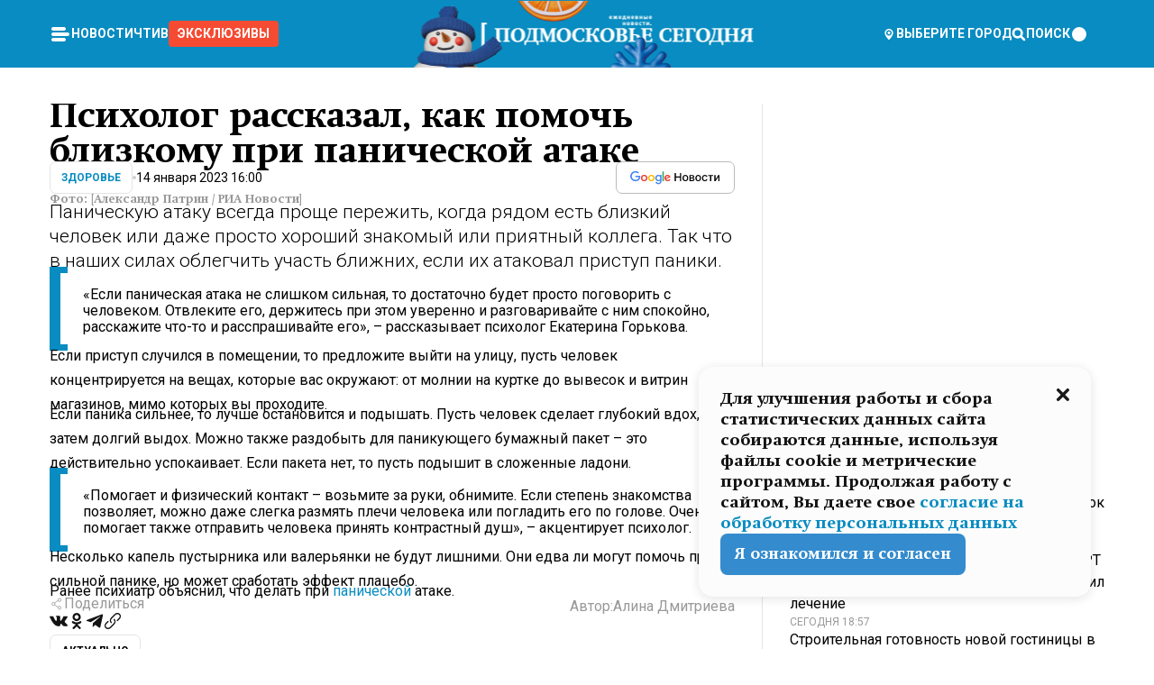

--- FILE ---
content_type: text/html; charset=utf-8
request_url: https://mosregtoday.ru/news/health/psiholog-rasskazal-kak-pomoch-blizkomu-pri-panicheskoj-atake/
body_size: 55254
content:
<!DOCTYPE html><html lang="en"><head><meta charSet="utf-8"/><meta content="width=device-width, initial-scale=1" name="viewport"/><meta name="viewport" content="width=device-width, initial-scale=1"/><link rel="preload" href="/_next/static/media/24c15609eaa28576-s.p.woff2" as="font" crossorigin="" type="font/woff2"/><link rel="preload" href="/_next/static/media/e91fb16b03846aad-s.p.woff" as="font" crossorigin="" type="font/woff"/><link rel="preload" as="image" href="/logo-new-year.png"/><link rel="preload" as="image" href="/cc.png"/><link rel="preload" as="image" imageSrcSet="https://media.360.ru/get_resized/3BAUfP6oaMVlG_-HyNgXFo10atQ=/658x370/filters:rs(fill-down):format(webp)/YXJ0aWNsZXMvaW1hZ2UvMjAyMy8xL2JhLzZmLzE2NzM2ODg1NjM0MjMzNjgyMzU1Mi5qcGc.webp 658w, https://media.360.ru/get_resized/VJJAYEYJ_Zk2iaR4UbmjKCld_mY=/720x405/filters:rs(fill-down):format(webp)/YXJ0aWNsZXMvaW1hZ2UvMjAyMy8xL2JhLzZmLzE2NzM2ODg1NjM0MjMzNjgyMzU1Mi5qcGc.webp 720w, https://media.360.ru/get_resized/umUcG_CAderROouK2e9FDVTINiw=/1080x607/filters:rs(fill-down):format(webp)/YXJ0aWNsZXMvaW1hZ2UvMjAyMy8xL2JhLzZmLzE2NzM2ODg1NjM0MjMzNjgyMzU1Mi5qcGc.webp 1080w, https://media.360.ru/get_resized/bkqiOeZPmFGjDCcp5fp-Rdy8lJI=/1440x810/filters:rs(fill-down):format(webp)/YXJ0aWNsZXMvaW1hZ2UvMjAyMy8xL2JhLzZmLzE2NzM2ODg1NjM0MjMzNjgyMzU1Mi5qcGc.webp 1440w, https://media.360.ru/get_resized/sk680A7eRI9FIuh6DHyBa4A6V6g=/1920x1080/filters:rs(fill-down):format(webp)/YXJ0aWNsZXMvaW1hZ2UvMjAyMy8xL2JhLzZmLzE2NzM2ODg1NjM0MjMzNjgyMzU1Mi5qcGc.webp 1920w" imageSizes="(max-width: 490px) calc(100vw - 40px),(max-width: 768px) calc(100vw - 60px),(max-width: 1024px) calc(100vw - 360px),(max-width: 1440px) calc(100vw - 720px),760px" fetchPriority="high"/><link rel="stylesheet" href="/_next/static/css/e5d74fd4222bc294.css" data-precedence="next"/><link rel="stylesheet" href="/_next/static/css/486ddd5313d8bc05.css" data-precedence="next"/><link rel="stylesheet" href="/_next/static/css/fd8c7c26c9aeca0d.css" data-precedence="next"/><link rel="stylesheet" href="/_next/static/css/f5d4fb44cf1b3424.css" data-precedence="next"/><link rel="stylesheet" href="/_next/static/css/0bc0cde260d08b97.css" data-precedence="next"/><link rel="preload" as="script" fetchPriority="low" href="/_next/static/chunks/webpack-070635deb23ecb16.js"/><script src="/_next/static/chunks/1dd3208c-147023b00187c3e1.js" async=""></script><script src="/_next/static/chunks/1080-efe30a745cd691fc.js" async=""></script><script src="/_next/static/chunks/main-app-8c8b745d444cd8e5.js" async=""></script><script src="/_next/static/chunks/47bf8baf-c298d151ee987bfd.js" async=""></script><script src="/_next/static/chunks/891cff7f-d05dac022747cf44.js" async=""></script><script src="/_next/static/chunks/6820-58a515bb5adb933c.js" async=""></script><script src="/_next/static/chunks/5463-e5cb2bb91605e865.js" async=""></script><script src="/_next/static/chunks/1260-7621f18e89284074.js" async=""></script><script src="/_next/static/chunks/2647-8065ba3468f11215.js" async=""></script><script src="/_next/static/chunks/2935-82619c293cca8d01.js" async=""></script><script src="/_next/static/chunks/app/(root)/(withLastNews)/(withReader)/news/%5Bcategory%5D/%5Bslug%5D/page-cd92ccdaf0803e4c.js" async=""></script><script src="/_next/static/chunks/app/(root)/error-bdc2619a3eea7bf9.js" async=""></script><script src="/_next/static/chunks/app/layout-36f3f476ae6135d1.js" async=""></script><script src="/_next/static/chunks/app/(root)/layout-faaf516efd9b4537.js" async=""></script><link rel="preload" href="https://yandex.ru/ads/system/context.js" as="script"/><link rel="preload" href="https://jsn.24smi.net/smi.js" as="script"/><link rel="icon" href="/favicon.ico"/><title>Психолог рассказал, как помочь близкому при панической атаке</title><meta name="description" content="Паническую атаку всегда проще пережить, когда рядом есть близкий человек или даже просто хороший знакомый или приятный коллега. Так что в наших силах облегчить участь ближних, если их атаковал приступ паники."/><meta name="robots" content="max-image-preview:large"/><link rel="canonical" href="https://mosregtoday.ru/news/health/psiholog-rasskazal-kak-pomoch-blizkomu-pri-panicheskoj-atake/"/><meta property="og:title" content="Психолог рассказал, как помочь близкому при панической атаке"/><meta property="og:description" content="Паническую атаку всегда проще пережить, когда рядом есть близкий человек или даже просто хороший знакомый или приятный коллега. Так что в наших силах облегчить участь ближних, если их атаковал приступ паники."/><meta property="og:url" content="https://mosregtoday.ru/news/health/psiholog-rasskazal-kak-pomoch-blizkomu-pri-panicheskoj-atake/"/><meta property="og:site_name" content="Подмосковье Сегодня - Mosregtoday"/><meta property="og:locale" content="ru_ru"/><meta property="og:image" content="https://media.360.ru/get_resized/frReof23KP_pF-bPIBiI7bWeXCI=/1200x630/filters:rs(fill-down):format(jpg)/YXJ0aWNsZXMvaW1hZ2UvMjAyMy8xL2JhLzZmLzE2NzM2ODg1NjM0MjMzNjgyMzU1Mi5qcGc.jpg"/><meta property="og:image:alt" content="Психолог рассказал, как помочь близкому при панической атаке"/><meta property="og:type" content="article"/><meta name="twitter:card" content="summary_large_image"/><meta name="twitter:title" content="Психолог рассказал, как помочь близкому при панической атаке"/><meta name="twitter:description" content="Паническую атаку всегда проще пережить, когда рядом есть близкий человек или даже просто хороший знакомый или приятный коллега. Так что в наших силах облегчить участь ближних, если их атаковал приступ паники."/><meta name="twitter:image" content="https://media.360.ru/get_resized/frReof23KP_pF-bPIBiI7bWeXCI=/1200x630/filters:rs(fill-down):format(jpg)/YXJ0aWNsZXMvaW1hZ2UvMjAyMy8xL2JhLzZmLzE2NzM2ODg1NjM0MjMzNjgyMzU1Mi5qcGc.jpg"/><meta name="twitter:image:alt" content="Психолог рассказал, как помочь близкому при панической атаке"/><meta name="next-size-adjust"/><script src="/_next/static/chunks/polyfills-42372ed130431b0a.js" noModule=""></script></head><body class="__variable_477c6c __variable_cc7f2b [object Object] __className_52fb0e syupdq0"><script>(self.__next_s=self.__next_s||[]).push([0,{"children":"window.yaContextCb = window.yaContextCb || []","id":"adfox1"}])</script><script>(self.__next_s=self.__next_s||[]).push(["https://yandex.ru/ads/system/context.js",{"async":"","id":"adfox2"}])</script><script>(self.__next_s=self.__next_s||[]).push([0,{"type":"text/javascript","children":"\r\n   (function(m,e,t,r,i,k,a){m[i]=m[i]||function(){(m[i].a=m[i].a||[]).push(arguments)};\r\n   m[i].l=1*new Date();\r\n   for (var j = 0; j < document.scripts.length; j++) {if (document.scripts[j].src === r) { return; }}\r\n   k=e.createElement(t),a=e.getElementsByTagName(t)[0],k.async=1,k.src=r,a.parentNode.insertBefore(k,a)})\r\n   (window, document, \"script\", \"https://mc.yandex.ru/metrika/tag.js\", \"ym\");\r\n\r\n   ym(25185806, \"init\", {\r\n        clickmap:true,\r\n        trackLinks:true,\r\n        accurateTrackBounce:true,\r\n        webvisor:true\r\n   });\r\n","id":"HeadScript_187_1"}])</script><script>(self.__next_s=self.__next_s||[]).push([0,{"type":"text/javascript","children":"\r\nvar _tmr = window._tmr || (window._tmr = []);\r\n_tmr.push({id: \"2528361\", type: \"pageView\", start: (new Date()).getTime()});\r\n(function (d, w, id) {\r\n  if (d.getElementById(id)) return;\r\n  var ts = d.createElement(\"script\"); ts.type = \"text/javascript\"; ts.async = true; ts.id = id;\r\n  ts.src = \"https://top-fwz1.mail.ru/js/code.js\";\r\n  var f = function () {var s = d.getElementsByTagName(\"script\")[0]; s.parentNode.insertBefore(ts, s);};\r\n  if (w.opera == \"[object Opera]\") { d.addEventListener(\"DOMContentLoaded\", f, false); } else { f(); }\r\n})(document, window, \"tmr-code\");\r\n","id":"HeadScript_509_1"}])</script><script>(self.__next_s=self.__next_s||[]).push([0,{"children":"\r\nnew Image().src = \"https://counter.yadro.ru/hit;360tv?r\"+\r\nescape(document.referrer)+((typeof(screen)==\"undefined\")?\"\":\r\n\";s\"+screen.width+\"*\"+screen.height+\"*\"+(screen.colorDepth?\r\nscreen.colorDepth:screen.pixelDepth))+\";u\"+escape(document.URL)+\r\n\";h\"+escape(document.title.substring(0,150))+\r\n\";\"+Math.random();","id":"HeadScript_511_1"}])</script><script>(self.__next_s=self.__next_s||[]).push(["https://jsn.24smi.net/smi.js",{"async":"","id":"HeadScript_512_1"}])</script><script>(self.__next_s=self.__next_s||[]).push([0,{"children":"\r\nnew Image().src = \"https://counter.yadro.ru/hit;1Mediainvest?r\"+\r\nescape(document.referrer)+((typeof(screen)==\"undefined\")?\"\":\r\n\";s\"+screen.width+\"*\"+screen.height+\"*\"+(screen.colorDepth?\r\nscreen.colorDepth:screen.pixelDepth))+\";u\"+escape(document.URL)+\r\n\";h\"+escape(document.title.substring(0,150))+\r\n\";\"+Math.random();","id":"HeadScript_514_1"}])</script><div class="_13zpezi4 _13zpezi0 syupdq2"><header class="_13zpezi1"><div style="--_1cj9uw80:267px" class="_1cj9uw81 _1cj9uw82"></div><div class="_1ygzmn50"><div class="_1ygzmn51"><div class="_8mj0ir0"><div class="zas8pd0"><div class="qm0l850 zas8pd1" type="button" aria-haspopup="dialog" aria-expanded="false" aria-controls="radix-:R2md7p4q:" data-state="closed"><button class=" m4ewar0" type="button"><svg xmlns="http://www.w3.org/2000/svg" width="1em" height="1em" fill="none" viewBox="0 0 24 24"><path fill="currentColor" d="M20 10H4c-1.1 0-2 .9-2 2s.9 2 2 2h16c1.1 0 2-.9 2-2s-.9-2-2-2ZM4 8h12c1.1 0 2-.9 2-2s-.9-2-2-2H4c-1.1 0-2 .9-2 2s.9 2 2 2ZM16 16H4c-1.1 0-2 .9-2 2s.9 2 2 2h12c1.1 0 2-.9 2-2s-.9-2-2-2Z"></path></svg></button></div><div class="_1j2s2p0 zas8pd2" type="button" id="radix-:R4md7p4q:" aria-haspopup="menu" aria-expanded="false" data-state="closed"><button class=" m4ewar0" type="button"><svg xmlns="http://www.w3.org/2000/svg" width="1em" height="1em" fill="none" viewBox="0 0 24 24"><path fill="currentColor" d="M20 10H4c-1.1 0-2 .9-2 2s.9 2 2 2h16c1.1 0 2-.9 2-2s-.9-2-2-2ZM4 8h12c1.1 0 2-.9 2-2s-.9-2-2-2H4c-1.1 0-2 .9-2 2s.9 2 2 2ZM16 16H4c-1.1 0-2 .9-2 2s.9 2 2 2h12c1.1 0 2-.9 2-2s-.9-2-2-2Z"></path></svg></button></div></div></div><nav class="_8mj0ir1"><ul class="_3917e40"><li class="_3917e45"><a class="_3917e44 dhbhdz2 _1d0g9qk4 _3917e41 dhbhdz9 dhbhdzd" href="/news/">Новости<!-- --> </a></li><li class="_3917e45"><a class="_3917e44 dhbhdz2 _1d0g9qk4 _3917e41 dhbhdz9 dhbhdzd" href="/articles/">Чтиво<!-- --> </a></li><li class="_3917e45" style="border-radius:0.25rem;background:#F64B33;margin:-10px;padding:10px"><a class="_3917e44 dhbhdz2 _1d0g9qk4 _3917e41 dhbhdz9 dhbhdzd" href="/exclusive/">Эксклюзивы<!-- --> </a></li></ul></nav></div><a class="_8mj0ir2" href="/"><img src="/logo-new-year.png" alt="Logo" width="100%" height="100%"/></a><nav class="_8mj0ir3"><div class="_13ylkin3 dhbhdz2 _1d0g9qk4 _13ylkin0 dhbhdz9 dhbhdzd" type="button" aria-haspopup="dialog" aria-expanded="false" aria-controls="radix-:R3ad7p4q:" data-state="closed"><span class="_8mj0ir5"><svg xmlns="http://www.w3.org/2000/svg" width="1em" height="1em" fill="none" viewBox="0 0 24 24"><path fill="currentColor" d="M12 3C8.135 3 5 6.023 5 9.75c0 4.336 5.041 9.746 5.833 10.573.328.343.602.677 1.167.677.565 0 .839-.334 1.167-.677C13.959 19.496 19 14.086 19 9.75 19 6.023 15.865 3 12 3Zm0 11.25c-2.577 0-4.667-2.015-4.667-4.5s2.09-4.5 4.667-4.5 4.667 2.015 4.667 4.5-2.09 4.5-4.667 4.5Zm0-6.75c-1.288 0-2.333 1.008-2.333 2.25S10.712 12 12 12c1.288 0 2.333-1.008 2.333-2.25S13.288 7.5 12 7.5Z"></path></svg><span>Выберите город</span></span></div><span class="_1wcq6vy3 dhbhdz2 _1d0g9qk4 _1wcq6vy0 dhbhdz9 dhbhdzd"><svg xmlns="http://www.w3.org/2000/svg" width="1em" height="1em" fill="none" viewBox="0 0 16 16"><g clip-path="url(#search_svg__a)"><path fill="currentColor" d="m14.933 13.067-3.2-3.2c.6-.934.933-2 .933-3.2 0-3.334-2.666-6-6-6-3.333 0-6 2.666-6 6 0 3.333 2.667 6 6 6 1.2 0 2.267-.334 3.2-.934l3.2 3.2c.267.267.6.4.934.4.733 0 1.333-.6 1.333-1.333 0-.4-.133-.733-.4-.933Zm-11.6-6.4a3.301 3.301 0 0 1 3.333-3.334A3.301 3.301 0 0 1 10 6.667 3.301 3.301 0 0 1 6.667 10a3.301 3.301 0 0 1-3.334-3.333Z"></path></g><defs><clipPath id="search_svg__a"><path fill="currentColor" d="M0 0h16v16H0z"></path></clipPath></defs></svg><span>поиск</span></span></nav><div class="_8mj0ir4"><!--$!--><template data-dgst="BAILOUT_TO_CLIENT_SIDE_RENDERING"></template><!--/$--></div></div><div style="--_1cj9uw80:267px" class="_1cj9uw81 _1cj9uw83"><div class="_1cj9uw85"><div style="--_1cj9uw80:57px" class="_1cj9uw84"><svg xmlns="http://www.w3.org/2000/svg" width="1em" height="1em" fill="none" viewBox="0 0 57 37"><g clip-path="url(#bike_svg__a)"><path fill="currentColor" d="M44.026 11.033c-.557 0-1.114.046-1.67.116-.372.046-.743.116-1.091.186L40.15 8.756 37.946 3.6l-.093-.209h6.196V0H32.724l1.626 3.81.882 2.066a8.713 8.713 0 0 0-1.718-.07c-1.346.07-2.367.396-2.553.465l-1.021.349-.395.139.279 1.463c.023.07.046.232.116.465a10.12 10.12 0 0 0 1.253 2.857c.557.859 1.323 1.695 2.344 2.3a.7.7 0 0 0 .186.092c.278.163.58.279.882.395.209.07.418.14.627.186a12.895 12.895 0 0 0-3.876 6.759c-.047.162-.07.348-.093.51h-5.524c-.023-.162-.07-.348-.093-.51a10.45 10.45 0 0 0-.394-1.394 13.058 13.058 0 0 0-6.336-7.363l.394-.952 1.114-2.602c.186.024.418.07.627.093h.998a8.05 8.05 0 0 0 2.39-.348c.442-.14.86-.325 1.277-.557.371-.21.696-.465.998-.72 2.042-1.789 2.646-4.553 2.715-4.901l.279-1.464L28.29.604a9.523 9.523 0 0 0-1.578-.349c-1.37-.209-3.365-.232-5.13.813-.045.024-.115.07-.162.093-1.114.697-1.903 1.696-2.436 2.648-.302.511-.511 1.022-.697 1.463H10.931v3.392H16.873l-.14.325-1.02 2.369a14.308 14.308 0 0 0-1.44-.232 12.817 12.817 0 0 0-7.195 1.347 13.025 13.025 0 0 0-3.133 2.23 13.012 13.012 0 0 0-3.643 6.55A13.445 13.445 0 0 0 0 24.015c0 .163 0 .326.023.488C.28 31.45 5.988 37 12.973 37c3.807 0 7.242-1.65 9.609-4.274a13.26 13.26 0 0 0 2.622-4.413c.348-.998.58-2.067.673-3.159H31.1l.07.628a13.13 13.13 0 0 0 .79 3.019C33.86 33.586 38.548 37 44.002 37c2.994 0 5.756-1.022 7.938-2.74.881-.674 1.647-1.464 2.344-2.347a12.81 12.81 0 0 0 2.669-7.432c0-.163.023-.325.023-.488 0-.952-.116-1.881-.302-2.764-1.253-5.806-6.452-10.196-12.648-10.196ZM21.91 5.48c.209-.394.487-.766.812-1.091a2.59 2.59 0 0 1 .557-.441c.65-.372 1.462-.465 2.205-.442-.348.65-.836 1.324-1.485 1.696-.256.14-.534.255-.836.325-.44.116-.905.14-1.346.116l.093-.163Zm.626 19.023c-.046.79-.185 1.556-.394 2.276a9.591 9.591 0 0 1-4.062 5.342 9.468 9.468 0 0 1-5.129 1.487c-5.129 0-9.33-4.042-9.585-9.128 0-.163-.023-.325-.023-.488 0-.952.14-1.881.418-2.764a9.552 9.552 0 0 1 3.736-5.11 9.547 9.547 0 0 1 4.526-1.672c.302-.023.627-.046.928-.046.465 0 .952.046 1.393.092l-.325.767-1.253 3.02-1.277 2.972-.65 1.533 3.11 1.324 1.23-2.88.72-1.695 1.276-2.973.418-.953a9.693 9.693 0 0 1 2.715 2.23 9.771 9.771 0 0 1 1.857 3.414c.093.302.162.628.232.953a9.41 9.41 0 0 1 .186 1.811c-.023.163-.023.326-.047.488Zm12.51-13.75c-.534-.395-.952-.976-1.254-1.556.58-.023 1.23.046 1.788.255.139.047.278.116.417.186.65.372 1.137 1.045 1.486 1.696-.743.023-1.555-.07-2.205-.442a2.033 2.033 0 0 1-.232-.14Zm-.21 10.498c.72-2.415 2.391-4.436 4.573-5.644l2.414 5.644.232.511h-7.357c.046-.162.092-.348.139-.51Zm9.191 12.357a9.577 9.577 0 0 1-8.494-5.156 9.185 9.185 0 0 1-.487-1.092c-.023-.047-.023-.093-.047-.14a10.308 10.308 0 0 1-.487-2.067h12.672l-.279-.65-1.392-3.252-2.878-6.712c.464-.07.928-.093 1.392-.093 4.317 0 7.984 2.88 9.191 6.829.255.882.418 1.811.418 2.764 0 .162 0 .325-.023.487a9.593 9.593 0 0 1-2.437 5.923 9.769 9.769 0 0 1-3.04 2.276 10.102 10.102 0 0 1-4.108.883Z"></path></g><defs><clipPath id="bike_svg__a"><path fill="currentColor" d="M0 0h57v37H0z"></path></clipPath></defs></svg></div><div style="--_1cj9uw80:93px" class="_1cj9uw84"><svg xmlns="http://www.w3.org/2000/svg" width="1em" height="1em" fill="none" viewBox="0 0 93 37"><g clip-path="url(#summer_name_svg__a)"><path fill="currentColor" d="M1.934 14.697c.451-.128.742-.353.935-.706.193-.353.322-.866.419-1.572L4.448.449H21.47v19.447h-5.738V5.52H9.574l-.741 7.99c-.162 1.604-.484 2.888-.967 3.787-.484.898-1.258 1.572-2.257 1.99-1.032.416-2.418.641-4.19.641-.613 0-1.097 0-1.419-.032v-5.038c.838.032 1.483-.032 1.934-.16Zm29.464 4.365c-1.677-.899-2.966-2.086-3.9-3.627-.936-1.54-1.387-3.273-1.387-5.23 0-1.958.483-3.69 1.418-5.263.935-1.54 2.257-2.76 3.933-3.626C33.138.449 35.008 0 37.103 0c2.128 0 3.997.45 5.674 1.316 1.676.898 2.965 2.118 3.9 3.658s1.386 3.305 1.386 5.263c0 .577-.032 1.155-.129 1.733H31.657c.257 1.22.87 2.214 1.837 2.952s2.16 1.123 3.546 1.123c1.031 0 1.966-.192 2.772-.61.838-.385 1.483-.962 1.999-1.7h5.673c-.773 2.053-2.095 3.69-3.965 4.877-1.87 1.188-4.03 1.797-6.511 1.797-2.063 0-3.933-.449-5.61-1.347ZM42.55 8.472c-.29-1.284-.903-2.31-1.902-3.049-.967-.738-2.192-1.123-3.61-1.123-1.419 0-2.611.385-3.578 1.123-.967.77-1.58 1.765-1.87 3.017h10.96v.032ZM56.412 5.52h-6.221V.45H68.34v5.037h-6.222v14.409h-5.706V5.52Zm19.535 13.542c-1.708-.899-3.062-2.118-4.03-3.659-.966-1.54-1.45-3.305-1.45-5.23 0-1.926.484-3.659 1.45-5.231.968-1.54 2.322-2.76 4.03-3.658 1.709-.899 3.643-1.316 5.77-1.316 2.128 0 4.062.45 5.77 1.316 1.71.898 3.063 2.118 4.03 3.658.967 1.54 1.45 3.305 1.45 5.23 0 1.926-.483 3.659-1.45 5.231-.967 1.54-2.32 2.76-4.03 3.659-1.708.898-3.642 1.315-5.77 1.315-2.127.032-4.061-.417-5.77-1.315Zm9.8-5.007c1.031-.994 1.547-2.278 1.547-3.882 0-1.605-.516-2.92-1.547-3.915-1.032-.995-2.385-1.477-4.03-1.477-1.676 0-3.03.482-4.061 1.477-1.032.994-1.547 2.278-1.547 3.915 0 1.604.515 2.888 1.547 3.883 1.031.994 2.385 1.476 4.061 1.476 1.677.032 2.998-.482 4.03-1.476ZM17.085 27.92v7.252h-1.483v-5.937h-3.095v5.937h-1.482v-7.252h6.06Zm4.835-.097c.548 0 1.064.097 1.515.257.452.192.838.417 1.129.738.322.32.548.706.709 1.155.161.45.258.963.258 1.508 0 .546-.097 1.027-.258 1.477-.161.449-.387.866-.71 1.187-.322.32-.676.61-1.128.77a3.355 3.355 0 0 1-1.515.257c-.58 0-1.064-.096-1.515-.289a3.511 3.511 0 0 1-1.128-.77 3.488 3.488 0 0 1-.71-1.155c-.16-.45-.225-.931-.225-1.477 0-.545.097-1.058.258-1.508.161-.449.42-.834.71-1.187.322-.321.676-.578 1.127-.77.42-.096.935-.193 1.483-.193Zm-2.095 3.69c0 .322.032.61.129.9.097.288.226.545.387.737.16.225.387.385.644.514.258.128.58.192.903.224.322 0 .645-.064.903-.192.258-.129.483-.29.644-.514a2.757 2.757 0 0 0 .516-1.669 2.758 2.758 0 0 0-.516-1.668c-.16-.225-.386-.385-.644-.514a2.068 2.068 0 0 0-.903-.192 1.97 1.97 0 0 0-.903.192c-.257.129-.483.29-.644.514-.161.224-.29.481-.387.738-.065.32-.129.61-.129.93ZM33.364 37h-1.483v-1.83h-4.48V37h-1.483v-3.145h.257c.13 0 .226 0 .323-.032a.965.965 0 0 0 .258-.128 1 1 0 0 0 .129-.193c.032-.096.064-.16.096-.257.032-.096.032-.16.065-.256 0-.096.032-.16.032-.225l.097-1.38c.032-.481.032-.93.032-1.38.032-.674.032-1.348.032-2.053h5.255v5.936h.87V37Zm-2.385-3.145v-4.62h-2.322l-.064 2.31v.545c0 .193-.032.417-.032.61-.032.224-.032.417-.097.61-.032.192-.097.353-.129.513h2.643v.032Zm4.964-5.936 2.192 3.401 2.16-3.401h1.58v7.252H40.39v-5.006l-1.934 3.145h-.677l-1.998-3.145v5.006h-1.483v-7.252h1.644Zm10.734-.097c.548 0 1.064.097 1.515.257.452.192.839.417 1.129.738.322.32.548.706.709 1.155.161.45.258.963.258 1.508 0 .546-.097 1.027-.258 1.477-.161.449-.387.866-.71 1.187-.322.32-.676.61-1.128.77a3.355 3.355 0 0 1-1.515.257c-.58 0-1.063-.096-1.515-.289a3.511 3.511 0 0 1-1.128-.77 3.492 3.492 0 0 1-.71-1.155c-.16-.45-.225-.931-.225-1.477 0-.545.097-1.058.258-1.508.161-.449.42-.834.71-1.187.322-.321.676-.578 1.127-.77a6.652 6.652 0 0 1 1.483-.193Zm-2.063 3.69c0 .322.033.61.13.9.096.288.225.545.386.737.161.225.387.385.645.514.258.128.58.192.902.224.323 0 .645-.064.903-.192.258-.129.483-.29.645-.514a2.757 2.757 0 0 0 .516-1.669 2.758 2.758 0 0 0-.516-1.668c-.162-.225-.387-.385-.645-.514a2.068 2.068 0 0 0-.903-.192 1.97 1.97 0 0 0-.902.192c-.258.129-.484.29-.645.514-.161.224-.29.481-.387.738a3.09 3.09 0 0 0-.129.93Zm8.091 0c0 .322.033.61.13.9.064.288.193.545.354.77.161.224.355.384.612.513.258.128.548.192.903.192.451 0 .806-.096 1.096-.289.29-.192.451-.48.516-.802h1.45c-.032.417-.129.77-.322 1.06a3.875 3.875 0 0 1-.677.77c-.29.192-.612.352-.967.449a4.31 4.31 0 0 1-1.096.16c-.58 0-1.064-.096-1.515-.289a3.059 3.059 0 0 1-1.096-.77 3.424 3.424 0 0 1-.677-1.155c-.161-.45-.226-.93-.226-1.476 0-.514.065-1.027.226-1.477a3.93 3.93 0 0 1 .677-1.187c.29-.32.677-.577 1.096-.77.451-.192.935-.289 1.515-.289.387 0 .774.032 1.128.129.355.096.677.256.935.449.29.192.484.45.677.77.161.32.29.674.322 1.123h-1.45c-.065-.353-.258-.61-.548-.834a1.896 1.896 0 0 0-1.064-.321 1.97 1.97 0 0 0-.903.192c-.258.129-.45.321-.612.514a2.11 2.11 0 0 0-.355.77c-.064.321-.129.61-.129.899Zm7.77.707v2.952H58.99v-7.252h1.483v2.984h.774l2.127-2.984h1.741l-2.579 3.433 2.611 3.819h-1.74l-1.999-2.952h-.935Zm8.413-4.397c.548 0 1.063.097 1.515.257.451.192.838.417 1.128.738.322.32.548.706.71 1.155.16.45.257.963.257 1.508 0 .546-.097 1.027-.258 1.477-.161.449-.387.866-.709 1.187-.322.32-.677.61-1.128.77a3.355 3.355 0 0 1-1.515.257c-.58 0-1.064-.096-1.515-.289a3.511 3.511 0 0 1-1.129-.77 3.49 3.49 0 0 1-.709-1.155c-.161-.45-.225-.931-.225-1.477 0-.545.096-1.058.257-1.508.162-.449.42-.834.71-1.187.322-.321.677-.578 1.128-.77a6.652 6.652 0 0 1 1.483-.193Zm-2.096 3.69c0 .322.033.61.13.9.096.288.225.545.386.737.161.225.387.385.645.514.258.128.58.192.903.224.322 0 .644-.064.902-.192.258-.129.484-.29.645-.514a2.757 2.757 0 0 0 .516-1.669 2.758 2.758 0 0 0-.516-1.668c-.161-.225-.387-.385-.645-.514a2.068 2.068 0 0 0-.902-.192 1.97 1.97 0 0 0-.903.192c-.258.129-.484.29-.645.514-.161.224-.29.481-.387.738-.064.32-.129.61-.129.93Zm6.899 3.659v-7.252h3.223a4.4 4.4 0 0 1 .935.096c.29.064.548.192.742.353.16.128.322.32.45.545.13.225.194.482.194.802 0 .321-.064.642-.193.899a1.548 1.548 0 0 1-.645.642c.226.064.387.16.548.289.161.128.258.256.355.417.097.16.161.353.193.545.032.193.065.386.065.61 0 .321-.097.642-.258.899a1.857 1.857 0 0 1-.645.674 2.03 2.03 0 0 1-1.031.385 6.322 6.322 0 0 1-1.096.096H73.69Zm2.804-4.3c.161 0 .29 0 .452-.032.16-.032.29-.064.419-.129.096-.064.193-.16.29-.288.064-.129.129-.257.129-.418a.681.681 0 0 0-.097-.385c-.064-.096-.129-.192-.226-.224-.096-.065-.225-.097-.386-.129h-1.902v1.605h1.321Zm-1.321 2.984h1.354c.193 0 .419 0 .644-.032.226-.032.42-.096.58-.225.097-.064.162-.16.226-.288a.886.886 0 0 0 .097-.418.682.682 0 0 0-.097-.385.978.978 0 0 0-.258-.256c-.129-.064-.258-.129-.386-.129-.162 0-.29-.032-.452-.032h-1.676v1.765h-.032Zm5.576 1.316v-7.252h1.483v2.599h1.709c.483 0 .902.064 1.257.16.355.129.645.289.87.546.162.192.258.385.355.642.097.256.129.545.129.898 0 .481-.097.899-.29 1.22-.194.32-.42.577-.742.738-.258.16-.548.256-.902.32a5.96 5.96 0 0 1-1.064.097H80.75v.032Zm1.516-1.316h1.289c.193 0 .387 0 .58-.032.194-.032.355-.064.516-.16.161-.065.258-.193.355-.321.096-.129.129-.321.129-.546 0-.192-.033-.353-.13-.481a.705.705 0 0 0-.322-.289 1.052 1.052 0 0 0-.451-.128c-.161-.032-.323-.032-.516-.032h-1.45v1.99ZM93 27.92v1.315h-3.707v1.701h3.223v1.316h-3.223v1.604H93v1.316h-5.19v-7.252H93ZM0 35.17v-7.252h3.224a4.4 4.4 0 0 1 .934.096c.29.064.548.192.742.353.161.128.322.32.451.545.13.225.194.482.194.802 0 .321-.065.642-.194.899a1.548 1.548 0 0 1-.645.642c.226.064.387.16.548.289.162.128.258.256.355.417.097.16.161.353.193.545.033.193.065.386.065.61 0 .321-.097.642-.258.899a1.857 1.857 0 0 1-.645.674 2.03 2.03 0 0 1-1.031.385 6.321 6.321 0 0 1-1.096.096H0Zm2.805-4.3c.16 0 .29 0 .45-.032a1.6 1.6 0 0 0 .42-.129c.097-.064.193-.16.29-.288.064-.129.129-.257.129-.418a.682.682 0 0 0-.097-.385c-.064-.096-.129-.192-.225-.224-.097-.065-.226-.097-.387-.129H1.483v1.605h1.322Zm-1.322 2.984h1.354c.193 0 .419 0 .644-.032.226-.032.42-.096.58-.225.097-.064.162-.16.226-.288a.885.885 0 0 0 .097-.418.682.682 0 0 0-.097-.385.977.977 0 0 0-.258-.256c-.128-.064-.257-.129-.386-.129-.162 0-.29-.032-.452-.032H1.515v1.765h-.032Z"></path></g><defs><clipPath id="summer_name_svg__a"><path fill="currentColor" d="M0 0h93v37H0z"></path></clipPath></defs></svg></div></div></div></header><main class="_13zpezi2"><div class="x5tvev1 x5tvev0"><div class="_1t1k1ij0"><script type="application/ld+json">{"@context":"https://schema.org","@graph":[{"@type":"NewsArticle","@id":"https://mosregtoday.ru/news/health/psiholog-rasskazal-kak-pomoch-blizkomu-pri-panicheskoj-atake/#article","url":"https://mosregtoday.ru/news/health/psiholog-rasskazal-kak-pomoch-blizkomu-pri-panicheskoj-atake/","author":{"@type":"Person","@id":"https://mosregtoday.ru/author/alina-dmitrieva/#person","name":"Алина Дмитриева","url":"https://mosregtoday.ru/author/alina-dmitrieva/"},"headline":"Психолог рассказал, как помочь близкому при панической атаке","description":"Паническую атаку всегда проще пережить, когда рядом есть близкий человек или даже просто хороший знакомый или приятный коллега. Так что в наших силах облегчить участь ближних, если их атаковал приступ паники.","genre":"Новости","articleSection":"Здоровье","datePublished":"2023-01-14T16:00+0300","dateModified":"null+0300","publisher":{"@id":"https://mosregtoday.ru/#organization","@type":"Organization","name":"«Подмосковье сегодня»","legalName":"«ГАУ МО «Издательский дом «Подмосковье»","email":"mosregtoday@mosregtoday.ru","telephone":"+74952233511","knowsAbout":[{"@type":"Thing","name":"Москва","sameAs":["https://www.google.com/search?q=%D0%BC%D0%BE%D1%81%D0%BA%D0%B2%D0%B0&kponly&kgmid=/m/04swd&hl=ru","https://www.wikidata.org/wiki/Q649","https://ru.wikipedia.org/wiki/%D0%9C%D0%BE%D1%81%D0%BA%D0%B2%D0%B0"]},{"@type":"Thing","name":"Россия","sameAs":["https://www.google.com/search?q=%D1%80%D0%BE%D1%81%D1%81%D0%B8%D1%8F&kponly&kgmid=/m/06bnz&hl=ru","https://www.wikidata.org/wiki/Q159","https://ru.wikipedia.org/wiki/%D0%A0%D0%BE%D1%81%D1%81%D0%B8%D1%8F"]},{"@type":"Thing","name":"Средства массовой информации","sameAs":["https://www.google.com/search?q=%D1%81%D1%80%D0%B5%D0%B4%D1%81%D1%82%D0%B2%D0%B0+%D0%BC%D0%B0%D1%81%D1%81%D0%BE%D0%B2%D0%BE%D0%B9+%D0%B8%D0%BD%D1%84%D0%BE%D1%80%D0%BC%D0%B0%D1%86%D0%B8%D0%B8&kponly&kgmid=/m/04z0z&hl=ru","https://www.wikidata.org/wiki/Q11033","https://ru.wikipedia.org/wiki/%D0%A1%D1%80%D0%B5%D0%B4%D1%81%D1%82%D0%B2%D0%B0_%D0%BC%D0%B0%D1%81%D1%81%D0%BE%D0%B2%D0%BE%D0%B9_%D0%B8%D0%BD%D1%84%D0%BE%D1%80%D0%BC%D0%B0%D1%86%D0%B8%D0%B8"]},{"@type":"Thing","name":"Новости","sameAs":["https://www.google.com/search?q=%D0%BD%D0%BE%D0%B2%D0%BE%D1%81%D1%82%D0%B8&kponly&kgmid=/m/05jhg&hl=ru","http://www.wikidata.org/wiki/Q38926","https://ru.wikipedia.org/wiki/%D0%9D%D0%BE%D0%B2%D0%BE%D1%81%D1%82%D0%B8"]}],"sameAs":["https://ru.wikipedia.org/wiki/%D0%9F%D0%BE%D0%B4%D0%BC%D0%BE%D1%81%D0%BA%D0%BE%D0%B2%D1%8C%D0%B5_%D1%81%D0%B5%D0%B3%D0%BE%D0%B4%D0%BD%D1%8F","https://vk.com/club73734356","https://dzen.ru/mosregtoday","https://ok.ru/group/63128900206774","https://t.me/mosregtoday","https://www.youtube.com/channel/UC-4MNRjriiAd7-L5fnUhyRA"],"address":{"@type":"PostalAddress","addressCountry":"Россия","addressLocality":"Москва","postalCode":"123022","streetAddress":"ул. 1905 года, д. 7"},"logo":{"@type":"ImageObject","@id":"https://mosregtoday.ru/logo.svg#imageobject","url":"https://mosregtoday.ru/logo.svg","width":"370px","height":"45px"},"image":{"@id":"https://mosregtoday.ru/logo.svg#imageobject"}},"inLanguage":"ru-RU","isAccessibleForFree":"TRUE","isFamilyFriendly":"TRUE","license":"https://mosregtoday.ru/privacy/","image":{"@type":"ImageObject","@id":"https://media.360.ru/get_resized/sk680A7eRI9FIuh6DHyBa4A6V6g=/1920x1080/filters:rs(fill-down):format(webp)/YXJ0aWNsZXMvaW1hZ2UvMjAyMy8xL2JhLzZmLzE2NzM2ODg1NjM0MjMzNjgyMzU1Mi5qcGc.webp#primaryimage","url":"https://media.360.ru/get_resized/sk680A7eRI9FIuh6DHyBa4A6V6g=/1920x1080/filters:rs(fill-down):format(webp)/YXJ0aWNsZXMvaW1hZ2UvMjAyMy8xL2JhLzZmLzE2NzM2ODg1NjM0MjMzNjgyMzU1Mi5qcGc.webp","width":"1920px","height":"1080px"},"mainEntityOfPage":{"@type":"WebPage","@id":"https://mosregtoday.ru/news/health/psiholog-rasskazal-kak-pomoch-blizkomu-pri-panicheskoj-atake/#webpage","url":"https://mosregtoday.ru/news/health/psiholog-rasskazal-kak-pomoch-blizkomu-pri-panicheskoj-atake//","name":"Психолог рассказал, как помочь близкому при панической атаке","publisher":{"@id":"https://mosregtoday.ru/#organization"},"inLanguage":"ru-RU","datePublished":"2023-01-14T16:00+0300","dateModified":"null+0300","description":"Паническую атаку всегда проще пережить, когда рядом есть близкий человек или даже просто хороший знакомый или приятный коллега. Так что в наших силах облегчить участь ближних, если их атаковал приступ паники.","breadcrumb":{"@type":"BreadcrumbList","itemListElement":[{"@type":"ListItem","position":1,"name":"«Подмосковье сегодня»","item":{"@type":"WebPage","@id":"https://mosregtoday.ru/#webpage","url":"https://mosregtoday.ru/"}},{"@type":"ListItem","position":2,"name":"Здоровье","item":{"@type":"WebPage","@id":"https://mosregtoday.ru/category/health/#webpage","url":"https://mosregtoday.ru/category/health/"}},{"@type":"ListItem","position":3,"name":"Психолог рассказал, как помочь близкому при панической атаке","item":{"@type":"WebPage","@id":"https://mosregtoday.ru/news/health/psiholog-rasskazal-kak-pomoch-blizkomu-pri-panicheskoj-atake//#webpage","url":"https://mosregtoday.ru/news/health/psiholog-rasskazal-kak-pomoch-blizkomu-pri-panicheskoj-atake/"}}]},"isPartOf":{"@type":"WebSite","@id":"https://mosregtoday.ru/#website","url":"https://mosregtoday.ru/","name":"«Подмосковье сегодня»","description":"Официальный сайт интернет-издания «Подмосковье сегодня. Online»","publisher":{"@id":"https://mosregtoday.ru/#organization"},"copyrightHolder":{"@id":"https://mosregtoday.ru/#organization"},"inLanguage":"ru-RU"}}}]}</script><article class="_41gmv60"><header class="_41gmv61"><h1 class="_1fjr86z6 _1d0g9qk4 _1fjr86z4">Психолог рассказал, как помочь близкому при панической атаке</h1><div class="_41gmv64"><div class="_41gmv62"><a class=" _14odowb1 _14odowb0 _14odowb2" href="/category/health/">Здоровье</a><div class="_41gmv6b"></div><time class="_41gmv66" dateTime="2023-01-14T16:00+0300">14 января 2023 16:00</time></div><!--$!--><template data-dgst="BAILOUT_TO_CLIENT_SIDE_RENDERING"></template><!--/$--></div><div class="_41gmv63"><span class="_1pynoys9"><div class="_1pynoys0 _1pynoys2"><img alt="Александр Патрин / РИА Новости" fetchPriority="high" loading="eager" decoding="async" data-nimg="fill" class="" style="position:absolute;height:100%;width:100%;left:0;top:0;right:0;bottom:0;color:transparent;border-radius:7px;aspect-ratio:16/9" sizes="(max-width: 490px) calc(100vw - 40px),(max-width: 768px) calc(100vw - 60px),(max-width: 1024px) calc(100vw - 360px),(max-width: 1440px) calc(100vw - 720px),760px" srcSet="https://media.360.ru/get_resized/3BAUfP6oaMVlG_-HyNgXFo10atQ=/658x370/filters:rs(fill-down):format(webp)/YXJ0aWNsZXMvaW1hZ2UvMjAyMy8xL2JhLzZmLzE2NzM2ODg1NjM0MjMzNjgyMzU1Mi5qcGc.webp 658w, https://media.360.ru/get_resized/VJJAYEYJ_Zk2iaR4UbmjKCld_mY=/720x405/filters:rs(fill-down):format(webp)/YXJ0aWNsZXMvaW1hZ2UvMjAyMy8xL2JhLzZmLzE2NzM2ODg1NjM0MjMzNjgyMzU1Mi5qcGc.webp 720w, https://media.360.ru/get_resized/umUcG_CAderROouK2e9FDVTINiw=/1080x607/filters:rs(fill-down):format(webp)/YXJ0aWNsZXMvaW1hZ2UvMjAyMy8xL2JhLzZmLzE2NzM2ODg1NjM0MjMzNjgyMzU1Mi5qcGc.webp 1080w, https://media.360.ru/get_resized/bkqiOeZPmFGjDCcp5fp-Rdy8lJI=/1440x810/filters:rs(fill-down):format(webp)/YXJ0aWNsZXMvaW1hZ2UvMjAyMy8xL2JhLzZmLzE2NzM2ODg1NjM0MjMzNjgyMzU1Mi5qcGc.webp 1440w, https://media.360.ru/get_resized/sk680A7eRI9FIuh6DHyBa4A6V6g=/1920x1080/filters:rs(fill-down):format(webp)/YXJ0aWNsZXMvaW1hZ2UvMjAyMy8xL2JhLzZmLzE2NzM2ODg1NjM0MjMzNjgyMzU1Mi5qcGc.webp 1920w" src="https://media.360.ru/get_resized/sk680A7eRI9FIuh6DHyBa4A6V6g=/1920x1080/filters:rs(fill-down):format(webp)/YXJ0aWNsZXMvaW1hZ2UvMjAyMy8xL2JhLzZmLzE2NzM2ODg1NjM0MjMzNjgyMzU1Mi5qcGc.webp"/></div><figcaption class="_1pynoys4 _1pynoys6 _1pynoys8"><p>Фото: [<!-- -->Александр Патрин / РИА Новости<!-- -->]</p><p></p></figcaption></span></div></header><div class="_1az43ay0"><p class="_1t0safb7 _1d0g9qk4 _1t0safb5">Паническую атаку всегда проще пережить, когда рядом есть близкий человек или даже просто хороший знакомый или приятный коллега. Так что в наших силах облегчить участь ближних, если их атаковал приступ паники.</p></div><!--$!--><template data-dgst="BAILOUT_TO_CLIENT_SIDE_RENDERING"></template><!--/$--><div class="_1az43ay1"><div class="_1az43ay2"><div class="tvpym80"></div><blockquote class="tvpym81"><p>«Если паническая атака не слишком сильная, то достаточно будет просто поговорить с человеком. Отвлеките его, держитесь при этом уверенно и разговаривайте с ним спокойно, расскажите что-то и расспрашивайте его», – рассказывает психолог Екатерина Горькова.</p></blockquote><div class="tvpym80"></div></div><p class="_1t0safb7 _1d0g9qk4 _1t0safb5">Если приступ случился в помещении, то предложите выйти на улицу, пусть человек концентрируется на вещах, которые вас окружают: от молнии на куртке до вывесок и витрин магазинов, мимо которых вы проходите.</p><p class="_1t0safb7 _1d0g9qk4 _1t0safb5">Если паника сильнее, то лучше остановится и подышать. Пусть человек сделает глубокий вдох, а затем долгий выдох. Можно также раздобыть для паникующего бумажный пакет – это действительно успокаивает. Если пакета нет, то пусть подышит в сложенные ладони.</p><div class="_1az43ay2"><div class="tvpym80"></div><blockquote class="tvpym81"><p>«Помогает и физический контакт – возьмите за руки, обнимите. Если степень знакомства позволяет, можно даже слегка размять плечи человека или погладить его по голове. Очень помогает также отправить человека принять контрастный душ», – акцентирует психолог.</p></blockquote><div class="tvpym80"></div></div><p class="_1t0safb7 _1d0g9qk4 _1t0safb5">Несколько капель пустырника или валерьянки не будут лишними. Они едва ли могут помочь при сильной панике, но может сработать эффект плацебо.</p><p class="_1t0safb7 _1d0g9qk4 _1t0safb5">Ранее психиатр объяснил, что делать при <a class="s67l5x0" href="https://mosregtoday.ru/health/psihiatr-obyasnil-chto-delat-pri-panicheskoj-atake/" target="_self">панической</a> атаке.</p></div><footer class="_41gmv67"><div class="_1fnkkms0"><div class="_1fnkkms1"><svg xmlns="http://www.w3.org/2000/svg" width="1em" height="1em" fill="none" viewBox="0 0 20 20"><path stroke="#999" d="M7.5 10a2.083 2.083 0 1 1-4.167 0A2.083 2.083 0 0 1 7.5 10Z"></path><path stroke="#999" stroke-linecap="round" d="M11.667 5.417 7.5 8.333M11.667 14.583 7.5 11.667"></path><path stroke="#999" d="M15.833 15.417a2.083 2.083 0 1 1-4.166 0 2.083 2.083 0 0 1 4.166 0ZM15.833 4.583a2.083 2.083 0 1 1-4.166 0 2.083 2.083 0 0 1 4.166 0Z"></path></svg> Поделиться</div><ul class="_1fnkkms2"><li class="_1fnkkms3"><a href="https://vk.com/share.php?url=https://mosregtoday.ru/news/health/psiholog-rasskazal-kak-pomoch-blizkomu-pri-panicheskoj-atake/" target="_blank" rel="noreferrer" data-state="closed"><svg xmlns="http://www.w3.org/2000/svg" width="1em" height="1em" fill="none" viewBox="0 0 24 24"><path fill="currentColor" fill-rule="evenodd" d="M11.778 18.912h1.456s.436-.074.654-.296c.219-.222.219-.666.219-.666s0-1.924.873-2.22c.873-.296 2.037 1.924 3.201 2.738.873.666 1.528.518 1.528.518l3.201-.074s1.674-.074.873-1.48c-.073-.074-.436-.962-2.4-2.812-2.038-1.924-1.747-1.554.654-4.884 1.455-1.998 2.037-3.182 1.892-3.774-.146-.518-1.237-.37-1.237-.37h-3.638s-.291-.074-.436.074c-.219.148-.291.37-.291.37s-.583 1.554-1.31 2.886c-1.6 2.738-2.256 2.886-2.474 2.738-.582-.37-.436-1.628-.436-2.442 0-2.664.436-3.774-.8-4.07-.364-.074-.655-.148-1.674-.148-1.31 0-2.401 0-2.983.296-.437.222-.728.666-.51.666.219 0 .8.148 1.092.518.291.666.291 1.776.291 1.776s.218 3.182-.51 3.552c-.509.296-1.163-.296-2.619-2.812-.727-1.258-1.31-2.738-1.31-2.738s-.072-.296-.29-.444c-.218-.148-.582-.222-.582-.222H.792s-.51 0-.727.222c-.146.222 0 .592 0 .592s2.692 6.364 5.747 9.62c2.838 3.108 5.966 2.886 5.966 2.886Z" clip-rule="evenodd"></path></svg></a></li><li class="_1fnkkms3"><a href="https://connect.ok.ru/offer?url=https://mosregtoday.ru/news/health/psiholog-rasskazal-kak-pomoch-blizkomu-pri-panicheskoj-atake/" target="_blank" rel="noreferrer" data-state="closed"><svg xmlns="http://www.w3.org/2000/svg" xml:space="preserve" width="1em" class="ok_svg__svg ok_svg__replaced-svg" viewBox="0 0 512 512" height="1em"><path fill="currentColor" d="M359.338 325.984c-24.609 15.628-58.469 21.824-80.834 24.16l18.771 18.502 68.529 68.529c25.059 25.688-15.719 65.835-41.045 41.046-17.154-17.425-42.305-42.573-68.53-68.799L187.7 478.131c-25.328 24.7-66.104-15.809-40.776-41.047 17.424-17.425 42.303-42.572 68.529-68.528l18.502-18.502c-22.094-2.336-56.493-8.174-81.373-24.158-29.28-18.863-42.123-29.91-30.807-52.993 6.646-13.113 24.878-24.16 49.039-5.119 0 0 32.603 25.956 85.235 25.956 52.631 0 85.234-25.956 85.234-25.956 24.16-18.952 42.303-7.994 49.039 5.119 11.141 23.083-1.703 34.13-30.984 53.081zM139.47 142.491c0-64.397 52.362-116.49 116.491-116.49s116.49 52.093 116.49 116.49c0 64.129-52.361 116.221-116.49 116.221S139.47 206.62 139.47 142.491zm59.279 0c0 31.525 25.687 57.212 57.212 57.212 31.523 0 57.213-25.687 57.213-57.212 0-31.795-25.689-57.481-57.213-57.481-31.526 0-57.212 25.686-57.212 57.481z"></path></svg></a></li><li class="_1fnkkms3"><a href="https://t.me/share/url?url=https://mosregtoday.ru/news/health/psiholog-rasskazal-kak-pomoch-blizkomu-pri-panicheskoj-atake/" target="_blank" rel="noreferrer" data-state="closed"><svg xmlns="http://www.w3.org/2000/svg" width="1em" height="1em" fill="none" viewBox="0 0 24 24"><path fill="currentColor" d="M21.515 3.118 2.027 10.45c-1.33.52-1.322 1.245-.244 1.567l5.004 1.523 11.576-7.125c.547-.325 1.047-.15.636.205L9.62 14.878h-.002l.002.001-.345 5.031c.506 0 .729-.226 1.012-.493l2.43-2.305 5.056 3.642c.931.501 1.6.244 1.833-.841l3.318-15.257c.34-1.329-.52-1.93-1.409-1.538Z"></path></svg></a></li><li class="_1fnkkms3"><a target="_blank" rel="noreferrer" data-state="closed"><svg xmlns="http://www.w3.org/2000/svg" width="1em" height="1em" fill="none" viewBox="0 0 14 14"><g stroke="currentColor" stroke-linecap="round" clip-path="url(#copy_svg__a)"><path d="M5.86 8.167c-.878-.882-.799-2.392.177-3.371l2.828-2.84c.976-.98 2.48-1.058 3.358-.177.878.882.8 2.392-.177 3.371l-1.414 1.42"></path><path d="M8.14 5.833c.878.882.799 2.392-.177 3.371l-1.414 1.42-1.414 1.42c-.976.98-2.48 1.058-3.358.177-.878-.882-.8-2.392.177-3.371l1.414-1.42"></path></g><defs><clipPath id="copy_svg__a"><path fill="currentColor" d="M0 0h14v14H0z"></path></clipPath></defs></svg></a></li></ul></div><span class="_41gmv6c">Автор:<ul class="_41gmv68"><li><span><a href="/author/alina-dmitrieva/">Алина Дмитриева</a></span></li></ul></span></footer><div class="_41gmv62"><a class="_41gmv6a" href="/tag/aktualno/"><span>Актуально</span></a></div></article><!--$!--><template data-dgst="BAILOUT_TO_CLIENT_SIDE_RENDERING"></template><!--/$--></div><footer class="_1mev1mc1"><div class="_1mev1mc2"><h2 class=" _2v7hup0 _2v7hup1">Лента новостей</h2><ul class="_3ee7hy0" style="max-height:80vh"><li><a href="/news/sec/mvd-dalo-instruktsiju-chto-delat-nemedlenno-esli-vzlomali-vashi-lichnye-dannye-ili-sotsseti/"><article class="gesyqt0"><time class="gesyqt1" dateTime="2026-01-26T19:19+0300">Сегодня 19:19</time><p class="gesyqt2">МВД дало инструкцию: что делать немедленно, если взломали ваши личные данные или соцсети</p></article></a></li><li><a href="/news/soc/byvshij-zvezdnyj-advokat-upal-v-obmorok-pri-oglashenii-prigovora-suda/"><article class="gesyqt0"><time class="gesyqt1" dateTime="2026-01-26T19:10+0300">Сегодня 19:10</time><p class="gesyqt2">Бывший «звездный» адвокат упал в обморок при оглашении приговора суда</p></article></a></li><li><a href="/news/soc/nejroset-spasla-rossijanku-na-bali-chatgpt-postavil-diagnoz-krysinyj-tif-i-naznachil-lechenie/"><article class="gesyqt0"><time class="gesyqt1" dateTime="2026-01-26T19:01+0300">Сегодня 19:01</time><p class="gesyqt2">Нейросеть спасла россиянку на Бали: ChatGPT поставил диагноз «крысиный тиф» и назначил лечение</p></article></a></li><li><a href="/news/ofitsialno/stroitelnaja-gotovnost-novoj-gostinitsy-v-lobne-sostavila-70/"><article class="gesyqt0"><time class="gesyqt1" dateTime="2026-01-26T18:57+0300">Сегодня 18:57</time><p class="gesyqt2">Строительная готовность новой гостиницы в Лобне составила 70%</p></article></a></li><li><a href="/news/ofitsialno/stroitelstvo-15-krupnyh-obektov-zavershili-v-istre-v-2025-godu/"><article class="gesyqt0"><time class="gesyqt1" dateTime="2026-01-26T18:52+0300">Сегодня 18:52</time><p class="gesyqt2">Строительство 15 крупных объектов завершили в Истре в 2025 году</p></article></a></li><li><a href="/news/ofitsialno/zhitelej-podmoskovja-priglasili-prinjat-uchastie-v-golosovanii-po-povysheniju-urovnja-bezopasnosti-v-regione/"><article class="gesyqt0"><time class="gesyqt1" dateTime="2026-01-26T18:44+0300">Сегодня 18:44</time><p class="gesyqt2">Жителей Подмосковья пригласили принять участие в голосовании по повышению уровня безопасности в регионе</p></article></a></li><li><a href="/news/power/uchis-student-kirill-dmitriev-posovetoval-meru-nju-jorka-brat-uroki-u-moskvy-po-chistke-ulits-ot-snega/"><article class="gesyqt0"><time class="gesyqt1" dateTime="2026-01-26T18:36+0300">Сегодня 18:36</time><p class="gesyqt2">Учись, студент: Кирилл Дмитриев посоветовал мэру Нью-Йорка брать уроки у Москвы по чистке улиц от снега</p></article></a></li><li><a href="/news/ofitsialno/bolee-600-meroprijatij-po-obsluzhivaniju-inzhenernyh-setej-provel-mosoblvodokanal-za-nedelju/"><article class="gesyqt0"><time class="gesyqt1" dateTime="2026-01-26T18:31+0300">Сегодня 18:31</time><p class="gesyqt2">Более 600 мероприятий по обслуживанию инженерных сетей провел «Мособлводоканал» за неделю</p></article></a></li><li><a href="/news/soc/zimnie-morschiny-i-pjatna-nazvany-sem-rasprostranennyh-privychek-ubivajuschih-kozhu-zimoj/"><article class="gesyqt0"><time class="gesyqt1" dateTime="2026-01-26T18:27+0300">Сегодня 18:27</time><p class="gesyqt2">Зимние морщины и пятна: названы семь распространенных привычек, убивающих кожу зимой</p></article></a></li><li><a href="/news/ofitsialno/v-glavgosstrojnadzore-podmoskovja-prizvali-stroitelej-k-ostorozhnosti-v-uslovijah-meteli-i-snegopada/"><article class="gesyqt0"><time class="gesyqt1" dateTime="2026-01-26T18:22+0300">Сегодня 18:22</time><p class="gesyqt2">В Главгосстройнадзоре Подмосковья призвали строителей к осторожности в условиях метели и снегопада</p></article></a></li><li><a href="/news/soc/v-kieve-nachali-vyzhivat-zhiteli-trebujut-mira-i-otoplenija-grejas-u-kostrov-vo-dvore/"><article class="gesyqt0"><time class="gesyqt1" dateTime="2026-01-26T18:17+0300">Сегодня 18:17</time><p class="gesyqt2">В Киеве начали выживать: жители требуют мира и отопления, греясь у костров во дворе</p></article></a></li><li><a href="/news/ofitsialno/minselhozprod-podmoskovja-pogodnye-uslovija-ne-opasny-dlja-buduschego-urozhaja/"><article class="gesyqt0"><time class="gesyqt1" dateTime="2026-01-26T18:15+0300">Сегодня 18:15</time><p class="gesyqt2">Минсельхозпрод Подмосковья: погодные условия не опасны для будущего урожая</p></article></a></li><li><a href="/news/soc/tehnicheskij-sboj-ustranen-leonardo-snova-rabotaet-aeroporty-vozvraschajutsja-k-normalnomu-rezhimu/"><article class="gesyqt0"><time class="gesyqt1" dateTime="2026-01-26T18:09+0300">Сегодня 18:09</time><p class="gesyqt2">Технический сбой устранен: «Леонардо» снова работает, аэропорты возвращаются к нормальному режиму</p></article></a></li><li><a href="/news/ofitsialno/energetiki-podmoskovja-v-2026-godu-provedut-bolee-200-trenirovok-po-grazhdanskoj-oborone-chs-i-pozharnoj-bezopasnosti/"><article class="gesyqt0"><time class="gesyqt1" dateTime="2026-01-26T18:06+0300">Сегодня 18:06</time><p class="gesyqt2">Энергетики Подмосковья в 2026 году проведут более 200 тренировок по гражданской обороне, ЧС и пожарной безопасности</p></article></a></li><li><a href="/news/soc/raskryta-iznanka-romana-lepsa-i-kiby-v-ih-ljubov-ne-verili-dazhe-blizkie/"><article class="gesyqt0"><time class="gesyqt1" dateTime="2026-01-26T17:49+0300">Сегодня 17:49</time><p class="gesyqt2">Раскрыта изнанка романа Лепса и Кибы: в их «любовь» не верили даже близкие</p></article></a></li><div><div class="xwdz414"><div class="xwdz415"></div><div class="xwdz416"><span class="xwdz417"></span></div><div></div></div></div></ul></div></footer></div></main><footer class="_13zpezi3"><div class="ig4u9t0 "><div class="ig4u9t1"><span>СВИДЕТЕЛЬСТВО О РЕГИСТРАЦИИ СМИ ЭЛ № ФС77-89830 ВЫДАНО ФЕДЕРАЛЬНОЙ СЛУЖБОЙ ПО НАДЗОРУ В СФЕРЕ СВЯЗИ, ИНФОРМАЦИОННЫХ ТЕХНОЛОГИЙ И МАССОВЫХ КОММУНИКАЦИЙ (РОСКОМНАДЗОР) 28.07.2025 Г.</span><div class="ig4u9t2"><div class="ig4u9t4">18+</div><span>© <!-- -->2026<!-- --> ПРАВА НА ВСЕ МАТЕРИАЛЫ САЙТА ПРИНАДЛЕЖАТ ГАУ МО &quot;ИЗДАТЕЛЬСКИЙ ДОМ &quot;ПОДМОСКОВЬЕ&quot; (ОГРН: 1115047016908) И ГАУ МО &quot;ЦИФРОВЫЕ МЕДИА&quot; (ОГРН: 1255000059467).</span></div></div><div class="ig4u9t5"><ul class="ig4u9t6"><li class="ig4u9t7"><a target="_self" href="/news/">Новости</a></li><li class="ig4u9t7"><a target="_self" href="/about/">О редакции</a></li><li class="ig4u9t7"><a target="_self" href="/articles/">Статьи</a></li><li class="ig4u9t7"><a target="_self" href="/advert/">Рекламодателям</a></li><li class="ig4u9t7"><a target="_self" href="/special/">Спецпроекты</a></li><li class="ig4u9t7"><a target="_self" href="/paper/">Газеты</a></li><li class="ig4u9t7"><a target="_self" href="/contacts/">Контактная информация</a></li><li class="ig4u9t7"><a target="_self" href="/privacy/">Политика конфиденциальности</a></li><li class="ig4u9t7"><a target="_self" href="/policy/">Политика обработки и защиты персональных данных</a></li></ul><ul class="ig4u9t8"><li class="ig4u9t9"><button class="ig4u9ta"><svg xmlns="http://www.w3.org/2000/svg" width="1em" height="1em" fill="none" viewBox="0 0 24 24"><path fill="currentColor" d="M13.929 13.929C12.357 15.55 12.243 17.57 12.107 22c4.129 0 6.979-.014 8.45-1.443C21.986 19.086 22 16.1 22 12.107c-4.429.143-6.45.25-8.071 1.822ZM2 12.107c0 3.993.014 6.979 1.443 8.45C4.914 21.986 7.764 22 11.893 22c-.143-4.429-.25-6.45-1.822-8.071C8.45 12.357 6.43 12.243 2 12.107ZM11.893 2c-4.122 0-6.979.014-8.45 1.443C2.014 4.914 2 7.9 2 11.893c4.429-.143 6.45-.25 8.071-1.822C11.643 8.45 11.757 6.43 11.893 2Zm2.036 8.071C12.357 8.45 12.243 6.43 12.107 2c4.129 0 6.979.014 8.45 1.443C21.986 4.914 22 7.9 22 11.893c-4.429-.143-6.45-.25-8.071-1.822Z"></path><path fill="#212121" d="M22 12.107v-.214c-4.429-.143-6.45-.25-8.071-1.822C12.357 8.45 12.243 6.43 12.107 2h-.214c-.143 4.429-.25 6.45-1.822 8.071C8.45 11.643 6.43 11.757 2 11.893v.214c4.429.143 6.45.25 8.071 1.822 1.572 1.621 1.686 3.642 1.822 8.071h.214c.143-4.429.25-6.45 1.822-8.071 1.621-1.572 3.642-1.686 8.071-1.822Z"></path></svg></button></li></ul></div><div class="ig4u9tb"><div class="ig4u9td"><span>Материалы сайта доступны по лицензии Creative Commons Attribution (Атрибуция) 4.0 Всемирная, если не указано иное</span><li class="ig4u9t7"><a target="_blank" href="https://creativecommons.org/licenses/by/4.0/deed.ru"><img src="/cc.png" alt="CC"/></a></li></div></div></div></footer></div><!--$!--><template data-dgst="BAILOUT_TO_CLIENT_SIDE_RENDERING"></template><!--/$--><script src="/_next/static/chunks/webpack-070635deb23ecb16.js" async=""></script><script>(self.__next_f=self.__next_f||[]).push([0]);self.__next_f.push([2,null])</script><script>self.__next_f.push([1,"1:HL[\"/_next/static/media/24c15609eaa28576-s.p.woff2\",\"font\",{\"crossOrigin\":\"\",\"type\":\"font/woff2\"}]\n2:HL[\"/_next/static/media/e91fb16b03846aad-s.p.woff\",\"font\",{\"crossOrigin\":\"\",\"type\":\"font/woff\"}]\n3:HL[\"/_next/static/css/e5d74fd4222bc294.css\",\"style\"]\n4:HL[\"/_next/static/css/486ddd5313d8bc05.css\",\"style\"]\n5:HL[\"/_next/static/css/fd8c7c26c9aeca0d.css\",\"style\"]\n6:HL[\"/_next/static/css/f5d4fb44cf1b3424.css\",\"style\"]\n7:HL[\"/_next/static/css/0bc0cde260d08b97.css\",\"style\"]\n"])</script><script>self.__next_f.push([1,"8:I[89746,[],\"\"]\nb:I[6391,[],\"\"]\ne:I[86643,[],\"\"]\n14:I[13771,[],\"\"]\nc:[\"category\",\"health\",\"d\"]\nd:[\"slug\",\"psiholog-rasskazal-kak-pomoch-blizkomu-pri-panicheskoj-atake\",\"d\"]\n15:[]\n"])</script><script>self.__next_f.push([1,"0:[\"$\",\"$L8\",null,{\"buildId\":\"CI1ER90vBxpwrLGZ_X-Cq\",\"assetPrefix\":\"\",\"urlParts\":[\"\",\"news\",\"health\",\"psiholog-rasskazal-kak-pomoch-blizkomu-pri-panicheskoj-atake\",\"\"],\"initialTree\":[\"\",{\"children\":[\"(root)\",{\"children\":[\"(withLastNews)\",{\"children\":[\"(withReader)\",{\"children\":[\"news\",{\"children\":[[\"category\",\"health\",\"d\"],{\"children\":[[\"slug\",\"psiholog-rasskazal-kak-pomoch-blizkomu-pri-panicheskoj-atake\",\"d\"],{\"children\":[\"__PAGE__\",{}]}]}]}]}]}]}]},\"$undefined\",\"$undefined\",true],\"initialSeedData\":[\"\",{\"children\":[\"(root)\",{\"children\":[\"(withLastNews)\",{\"children\":[\"(withReader)\",{\"children\":[\"news\",{\"children\":[[\"category\",\"health\",\"d\"],{\"children\":[[\"slug\",\"psiholog-rasskazal-kak-pomoch-blizkomu-pri-panicheskoj-atake\",\"d\"],{\"children\":[\"__PAGE__\",{},[[\"$L9\",\"$La\",null],null],null]},[null,[\"$\",\"$Lb\",null,{\"parallelRouterKey\":\"children\",\"segmentPath\":[\"children\",\"(root)\",\"children\",\"(withLastNews)\",\"children\",\"(withReader)\",\"children\",\"news\",\"children\",\"$c\",\"children\",\"$d\",\"children\"],\"error\":\"$undefined\",\"errorStyles\":\"$undefined\",\"errorScripts\":\"$undefined\",\"template\":[\"$\",\"$Le\",null,{}],\"templateStyles\":\"$undefined\",\"templateScripts\":\"$undefined\",\"notFound\":\"$undefined\",\"notFoundStyles\":\"$undefined\"}]],null]},[null,[\"$\",\"$Lb\",null,{\"parallelRouterKey\":\"children\",\"segmentPath\":[\"children\",\"(root)\",\"children\",\"(withLastNews)\",\"children\",\"(withReader)\",\"children\",\"news\",\"children\",\"$c\",\"children\"],\"error\":\"$undefined\",\"errorStyles\":\"$undefined\",\"errorScripts\":\"$undefined\",\"template\":[\"$\",\"$Le\",null,{}],\"templateStyles\":\"$undefined\",\"templateScripts\":\"$undefined\",\"notFound\":\"$undefined\",\"notFoundStyles\":\"$undefined\"}]],null]},[null,[\"$\",\"$Lb\",null,{\"parallelRouterKey\":\"children\",\"segmentPath\":[\"children\",\"(root)\",\"children\",\"(withLastNews)\",\"children\",\"(withReader)\",\"children\",\"news\",\"children\"],\"error\":\"$undefined\",\"errorStyles\":\"$undefined\",\"errorScripts\":\"$undefined\",\"template\":[\"$\",\"$Le\",null,{}],\"templateStyles\":\"$undefined\",\"templateScripts\":\"$undefined\",\"notFound\":\"$undefined\",\"notFoundStyles\":\"$undefined\"}]],null]},[[null,\"$Lf\"],null],null]},[[null,\"$L10\"],null],null]},[[null,\"$L11\"],null],null]},[[[[\"$\",\"link\",\"0\",{\"rel\":\"stylesheet\",\"href\":\"/_next/static/css/e5d74fd4222bc294.css\",\"precedence\":\"next\",\"crossOrigin\":\"$undefined\"}],[\"$\",\"link\",\"1\",{\"rel\":\"stylesheet\",\"href\":\"/_next/static/css/486ddd5313d8bc05.css\",\"precedence\":\"next\",\"crossOrigin\":\"$undefined\"}],[\"$\",\"link\",\"2\",{\"rel\":\"stylesheet\",\"href\":\"/_next/static/css/fd8c7c26c9aeca0d.css\",\"precedence\":\"next\",\"crossOrigin\":\"$undefined\"}],[\"$\",\"link\",\"3\",{\"rel\":\"stylesheet\",\"href\":\"/_next/static/css/f5d4fb44cf1b3424.css\",\"precedence\":\"next\",\"crossOrigin\":\"$undefined\"}],[\"$\",\"link\",\"4\",{\"rel\":\"stylesheet\",\"href\":\"/_next/static/css/0bc0cde260d08b97.css\",\"precedence\":\"next\",\"crossOrigin\":\"$undefined\"}]],\"$L12\"],null],null],\"couldBeIntercepted\":false,\"initialHead\":[null,\"$L13\"],\"globalErrorComponent\":\"$14\",\"missingSlots\":\"$W15\"}]\n"])</script><script>self.__next_f.push([1,"16:I[91915,[\"3678\",\"static/chunks/47bf8baf-c298d151ee987bfd.js\",\"2044\",\"static/chunks/891cff7f-d05dac022747cf44.js\",\"6820\",\"static/chunks/6820-58a515bb5adb933c.js\",\"5463\",\"static/chunks/5463-e5cb2bb91605e865.js\",\"1260\",\"static/chunks/1260-7621f18e89284074.js\",\"2647\",\"static/chunks/2647-8065ba3468f11215.js\",\"2935\",\"static/chunks/2935-82619c293cca8d01.js\",\"9429\",\"static/chunks/app/(root)/(withLastNews)/(withReader)/news/%5Bcategory%5D/%5Bslug%5D/page-cd92ccdaf0803e4c.js\"],\"ClientReadingContextProvider\"]\n17:I[32647,[\"3678\",\"static/chunks/47bf8baf-c298d151ee987bfd.js\",\"2044\",\"static/chunks/891cff7f-d05dac022747cf44.js\",\"6820\",\"static/chunks/6820-58a515bb5adb933c.js\",\"5463\",\"static/chunks/5463-e5cb2bb91605e865.js\",\"1260\",\"static/chunks/1260-7621f18e89284074.js\",\"2647\",\"static/chunks/2647-8065ba3468f11215.js\",\"2935\",\"static/chunks/2935-82619c293cca8d01.js\",\"9429\",\"static/chunks/app/(root)/(withLastNews)/(withReader)/news/%5Bcategory%5D/%5Bslug%5D/page-cd92ccdaf0803e4c.js\"],\"ContentWithColumn\"]\n18:I[32647,[\"3678\",\"static/chunks/47bf8baf-c298d151ee987bfd.js\",\"2044\",\"static/chunks/891cff7f-d05dac022747cf44.js\",\"6820\",\"static/chunks/6820-58a515bb5adb933c.js\",\"5463\",\"static/chunks/5463-e5cb2bb91605e865.js\",\"1260\",\"static/chunks/1260-7621f18e89284074.js\",\"2647\",\"static/chunks/2647-8065ba3468f11215.js\",\"2935\",\"static/chunks/2935-82619c293cca8d01.js\",\"9429\",\"static/chunks/app/(root)/(withLastNews)/(withReader)/news/%5Bcategory%5D/%5Bslug%5D/page-cd92ccdaf0803e4c.js\"],\"ContentSection\"]\n1b:I[32647,[\"3678\",\"static/chunks/47bf8baf-c298d151ee987bfd.js\",\"2044\",\"static/chunks/891cff7f-d05dac022747cf44.js\",\"6820\",\"static/chunks/6820-58a515bb5adb933c.js\",\"5463\",\"static/chunks/5463-e5cb2bb91605e865.js\",\"1260\",\"static/chunks/1260-7621f18e89284074.js\",\"2647\",\"static/chunks/2647-8065ba3468f11215.js\",\"2935\",\"static/chunks/2935-82619c293cca8d01.js\",\"9429\",\"static/chunks/app/(root)/(withLastNews)/(withReader)/news/%5Bcategory%5D/%5Bslug%5D/page-cd92ccdaf0803e4c.js\"],\"MainLayout\"]\n1c:I[32647,[\"3678\",\"static/chunks/47bf8baf-c298d151ee987bfd.js\""])</script><script>self.__next_f.push([1,",\"2044\",\"static/chunks/891cff7f-d05dac022747cf44.js\",\"6820\",\"static/chunks/6820-58a515bb5adb933c.js\",\"5463\",\"static/chunks/5463-e5cb2bb91605e865.js\",\"1260\",\"static/chunks/1260-7621f18e89284074.js\",\"2647\",\"static/chunks/2647-8065ba3468f11215.js\",\"2935\",\"static/chunks/2935-82619c293cca8d01.js\",\"9429\",\"static/chunks/app/(root)/(withLastNews)/(withReader)/news/%5Bcategory%5D/%5Bslug%5D/page-cd92ccdaf0803e4c.js\"],\"MainLayoutHeader\"]\n1d:I[32647,[\"3678\",\"static/chunks/47bf8baf-c298d151ee987bfd.js\",\"2044\",\"static/chunks/891cff7f-d05dac022747cf44.js\",\"6820\",\"static/chunks/6820-58a515bb5adb933c.js\",\"5463\",\"static/chunks/5463-e5cb2bb91605e865.js\",\"1260\",\"static/chunks/1260-7621f18e89284074.js\",\"2647\",\"static/chunks/2647-8065ba3468f11215.js\",\"2935\",\"static/chunks/2935-82619c293cca8d01.js\",\"9429\",\"static/chunks/app/(root)/(withLastNews)/(withReader)/news/%5Bcategory%5D/%5Bslug%5D/page-cd92ccdaf0803e4c.js\"],\"HeaderWrapperIcons\"]\n1e:I[32647,[\"3678\",\"static/chunks/47bf8baf-c298d151ee987bfd.js\",\"2044\",\"static/chunks/891cff7f-d05dac022747cf44.js\",\"6820\",\"static/chunks/6820-58a515bb5adb933c.js\",\"5463\",\"static/chunks/5463-e5cb2bb91605e865.js\",\"1260\",\"static/chunks/1260-7621f18e89284074.js\",\"2647\",\"static/chunks/2647-8065ba3468f11215.js\",\"2935\",\"static/chunks/2935-82619c293cca8d01.js\",\"9429\",\"static/chunks/app/(root)/(withLastNews)/(withReader)/news/%5Bcategory%5D/%5Bslug%5D/page-cd92ccdaf0803e4c.js\"],\"NavbarGrid\"]\n1f:I[32647,[\"3678\",\"static/chunks/47bf8baf-c298d151ee987bfd.js\",\"2044\",\"static/chunks/891cff7f-d05dac022747cf44.js\",\"6820\",\"static/chunks/6820-58a515bb5adb933c.js\",\"5463\",\"static/chunks/5463-e5cb2bb91605e865.js\",\"1260\",\"static/chunks/1260-7621f18e89284074.js\",\"2647\",\"static/chunks/2647-8065ba3468f11215.js\",\"2935\",\"static/chunks/2935-82619c293cca8d01.js\",\"9429\",\"static/chunks/app/(root)/(withLastNews)/(withReader)/news/%5Bcategory%5D/%5Bslug%5D/page-cd92ccdaf0803e4c.js\"],\"NavbarColumn\"]\n20:I[32647,[\"3678\",\"static/chunks/47bf8baf-c298d151ee987bfd.js\",\"2044\",\"static/chunks/891cff7f-d05dac022747cf44.js\",\"6820\",\"static/chunks/6"])</script><script>self.__next_f.push([1,"820-58a515bb5adb933c.js\",\"5463\",\"static/chunks/5463-e5cb2bb91605e865.js\",\"1260\",\"static/chunks/1260-7621f18e89284074.js\",\"2647\",\"static/chunks/2647-8065ba3468f11215.js\",\"2935\",\"static/chunks/2935-82619c293cca8d01.js\",\"9429\",\"static/chunks/app/(root)/(withLastNews)/(withReader)/news/%5Bcategory%5D/%5Bslug%5D/page-cd92ccdaf0803e4c.js\"],\"NavbarMenu\"]\n21:I[32647,[\"3678\",\"static/chunks/47bf8baf-c298d151ee987bfd.js\",\"2044\",\"static/chunks/891cff7f-d05dac022747cf44.js\",\"6820\",\"static/chunks/6820-58a515bb5adb933c.js\",\"5463\",\"static/chunks/5463-e5cb2bb91605e865.js\",\"1260\",\"static/chunks/1260-7621f18e89284074.js\",\"2647\",\"static/chunks/2647-8065ba3468f11215.js\",\"2935\",\"static/chunks/2935-82619c293cca8d01.js\",\"9429\",\"static/chunks/app/(root)/(withLastNews)/(withReader)/news/%5Bcategory%5D/%5Bslug%5D/page-cd92ccdaf0803e4c.js\"],\"Burger\"]\n22:I[32647,[\"3678\",\"static/chunks/47bf8baf-c298d151ee987bfd.js\",\"2044\",\"static/chunks/891cff7f-d05dac022747cf44.js\",\"6820\",\"static/chunks/6820-58a515bb5adb933c.js\",\"5463\",\"static/chunks/5463-e5cb2bb91605e865.js\",\"1260\",\"static/chunks/1260-7621f18e89284074.js\",\"2647\",\"static/chunks/2647-8065ba3468f11215.js\",\"2935\",\"static/chunks/2935-82619c293cca8d01.js\",\"9429\",\"static/chunks/app/(root)/(withLastNews)/(withReader)/news/%5Bcategory%5D/%5Bslug%5D/page-cd92ccdaf0803e4c.js\"],\"NavbarNavigation\"]\n23:I[32647,[\"3678\",\"static/chunks/47bf8baf-c298d151ee987bfd.js\",\"2044\",\"static/chunks/891cff7f-d05dac022747cf44.js\",\"6820\",\"static/chunks/6820-58a515bb5adb933c.js\",\"5463\",\"static/chunks/5463-e5cb2bb91605e865.js\",\"1260\",\"static/chunks/1260-7621f18e89284074.js\",\"2647\",\"static/chunks/2647-8065ba3468f11215.js\",\"2935\",\"static/chunks/2935-82619c293cca8d01.js\",\"9429\",\"static/chunks/app/(root)/(withLastNews)/(withReader)/news/%5Bcategory%5D/%5Bslug%5D/page-cd92ccdaf0803e4c.js\"],\"NavbarList\"]\n24:I[32647,[\"3678\",\"static/chunks/47bf8baf-c298d151ee987bfd.js\",\"2044\",\"static/chunks/891cff7f-d05dac022747cf44.js\",\"6820\",\"static/chunks/6820-58a515bb5adb933c.js\",\"5463\",\"static/chunks/5463-e5cb2bb91605e865.js\",\"1260\",\"static/ch"])</script><script>self.__next_f.push([1,"unks/1260-7621f18e89284074.js\",\"2647\",\"static/chunks/2647-8065ba3468f11215.js\",\"2935\",\"static/chunks/2935-82619c293cca8d01.js\",\"9429\",\"static/chunks/app/(root)/(withLastNews)/(withReader)/news/%5Bcategory%5D/%5Bslug%5D/page-cd92ccdaf0803e4c.js\"],\"NavbarListItem\"]\n25:I[82224,[\"3678\",\"static/chunks/47bf8baf-c298d151ee987bfd.js\",\"2044\",\"static/chunks/891cff7f-d05dac022747cf44.js\",\"6820\",\"static/chunks/6820-58a515bb5adb933c.js\",\"5463\",\"static/chunks/5463-e5cb2bb91605e865.js\",\"1260\",\"static/chunks/1260-7621f18e89284074.js\",\"2647\",\"static/chunks/2647-8065ba3468f11215.js\",\"2935\",\"static/chunks/2935-82619c293cca8d01.js\",\"9429\",\"static/chunks/app/(root)/(withLastNews)/(withReader)/news/%5Bcategory%5D/%5Bslug%5D/page-cd92ccdaf0803e4c.js\"],\"HeaderSearch\"]\n26:I[32647,[\"3678\",\"static/chunks/47bf8baf-c298d151ee987bfd.js\",\"2044\",\"static/chunks/891cff7f-d05dac022747cf44.js\",\"6820\",\"static/chunks/6820-58a515bb5adb933c.js\",\"5463\",\"static/chunks/5463-e5cb2bb91605e865.js\",\"1260\",\"static/chunks/1260-7621f18e89284074.js\",\"2647\",\"static/chunks/2647-8065ba3468f11215.js\",\"2935\",\"static/chunks/2935-82619c293cca8d01.js\",\"9429\",\"static/chunks/app/(root)/(withLastNews)/(withReader)/news/%5Bcategory%5D/%5Bslug%5D/page-cd92ccdaf0803e4c.js\"],\"NavbarTheme\"]\n27:I[29837,[\"3678\",\"static/chunks/47bf8baf-c298d151ee987bfd.js\",\"2044\",\"static/chunks/891cff7f-d05dac022747cf44.js\",\"6820\",\"static/chunks/6820-58a515bb5adb933c.js\",\"5463\",\"static/chunks/5463-e5cb2bb91605e865.js\",\"1260\",\"static/chunks/1260-7621f18e89284074.js\",\"2647\",\"static/chunks/2647-8065ba3468f11215.js\",\"2935\",\"static/chunks/2935-82619c293cca8d01.js\",\"9429\",\"static/chunks/app/(root)/(withLastNews)/(withReader)/news/%5Bcategory%5D/%5Bslug%5D/page-cd92ccdaf0803e4c.js\"],\"HeaderAction\"]\n28:I[32647,[\"3678\",\"static/chunks/47bf8baf-c298d151ee987bfd.js\",\"2044\",\"static/chunks/891cff7f-d05dac022747cf44.js\",\"6820\",\"static/chunks/6820-58a515bb5adb933c.js\",\"5463\",\"static/chunks/5463-e5cb2bb91605e865.js\",\"1260\",\"static/chunks/1260-7621f18e89284074.js\",\"2647\",\"static/chunks/2647-8065ba3468f11215.js\",\"293"])</script><script>self.__next_f.push([1,"5\",\"static/chunks/2935-82619c293cca8d01.js\",\"9429\",\"static/chunks/app/(root)/(withLastNews)/(withReader)/news/%5Bcategory%5D/%5Bslug%5D/page-cd92ccdaf0803e4c.js\"],\"HeaderGroupIcons\"]\n29:I[32647,[\"3678\",\"static/chunks/47bf8baf-c298d151ee987bfd.js\",\"2044\",\"static/chunks/891cff7f-d05dac022747cf44.js\",\"6820\",\"static/chunks/6820-58a515bb5adb933c.js\",\"5463\",\"static/chunks/5463-e5cb2bb91605e865.js\",\"1260\",\"static/chunks/1260-7621f18e89284074.js\",\"2647\",\"static/chunks/2647-8065ba3468f11215.js\",\"2935\",\"static/chunks/2935-82619c293cca8d01.js\",\"9429\",\"static/chunks/app/(root)/(withLastNews)/(withReader)/news/%5Bcategory%5D/%5Bslug%5D/page-cd92ccdaf0803e4c.js\"],\"HeaderIcon\"]\n2c:I[32647,[\"3678\",\"static/chunks/47bf8baf-c298d151ee987bfd.js\",\"2044\",\"static/chunks/891cff7f-d05dac022747cf44.js\",\"6820\",\"static/chunks/6820-58a515bb5adb933c.js\",\"5463\",\"static/chunks/5463-e5cb2bb91605e865.js\",\"1260\",\"static/chunks/1260-7621f18e89284074.js\",\"2647\",\"static/chunks/2647-8065ba3468f11215.js\",\"2935\",\"static/chunks/2935-82619c293cca8d01.js\",\"9429\",\"static/chunks/app/(root)/(withLastNews)/(withReader)/news/%5Bcategory%5D/%5Bslug%5D/page-cd92ccdaf0803e4c.js\"],\"MainLayoutContent\"]\n2d:I[48292,[\"3678\",\"static/chunks/47bf8baf-c298d151ee987bfd.js\",\"2044\",\"static/chunks/891cff7f-d05dac022747cf44.js\",\"6820\",\"static/chunks/6820-58a515bb5adb933c.js\",\"5463\",\"static/chunks/5463-e5cb2bb91605e865.js\",\"2647\",\"static/chunks/2647-8065ba3468f11215.js\",\"4701\",\"static/chunks/app/(root)/error-bdc2619a3eea7bf9.js\"],\"default\"]\n2e:I[32647,[\"3678\",\"static/chunks/47bf8baf-c298d151ee987bfd.js\",\"2044\",\"static/chunks/891cff7f-d05dac022747cf44.js\",\"6820\",\"static/chunks/6820-58a515bb5adb933c.js\",\"5463\",\"static/chunks/5463-e5cb2bb91605e865.js\",\"1260\",\"static/chunks/1260-7621f18e89284074.js\",\"2647\",\"static/chunks/2647-8065ba3468f11215.js\",\"2935\",\"static/chunks/2935-82619c293cca8d01.js\",\"9429\",\"static/chunks/app/(root)/(withLastNews)/(withReader)/news/%5Bcategory%5D/%5Bslug%5D/page-cd92ccdaf0803e4c.js\"],\"Paragraph\"]\n2f:I[68848,[\"3678\",\"static/chunks/47bf8baf-c298d151ee987bfd."])</script><script>self.__next_f.push([1,"js\",\"2044\",\"static/chunks/891cff7f-d05dac022747cf44.js\",\"6820\",\"static/chunks/6820-58a515bb5adb933c.js\",\"5463\",\"static/chunks/5463-e5cb2bb91605e865.js\",\"1260\",\"static/chunks/1260-7621f18e89284074.js\",\"2647\",\"static/chunks/2647-8065ba3468f11215.js\",\"2935\",\"static/chunks/2935-82619c293cca8d01.js\",\"9429\",\"static/chunks/app/(root)/(withLastNews)/(withReader)/news/%5Bcategory%5D/%5Bslug%5D/page-cd92ccdaf0803e4c.js\"],\"\"]\n31:I[32647,[\"3678\",\"static/chunks/47bf8baf-c298d151ee987bfd.js\",\"2044\",\"static/chunks/891cff7f-d05dac022747cf44.js\",\"6820\",\"static/chunks/6820-58a515bb5adb933c.js\",\"5463\",\"static/chunks/5463-e5cb2bb91605e865.js\",\"1260\",\"static/chunks/1260-7621f18e89284074.js\",\"2647\",\"static/chunks/2647-8065ba3468f11215.js\",\"2935\",\"static/chunks/2935-82619c293cca8d01.js\",\"9429\",\"static/chunks/app/(root)/(withLastNews)/(withReader)/news/%5Bcategory%5D/%5Bslug%5D/page-cd92ccdaf0803e4c.js\"],\"MainLayoutFooter\"]\n32:I[32647,[\"3678\",\"static/chunks/47bf8baf-c298d151ee987bfd.js\",\"2044\",\"static/chunks/891cff7f-d05dac022747cf44.js\",\"6820\",\"static/chunks/6820-58a515bb5adb933c.js\",\"5463\",\"static/chunks/5463-e5cb2bb91605e865.js\",\"1260\",\"static/chunks/1260-7621f18e89284074.js\",\"2647\",\"static/chunks/2647-8065ba3468f11215.js\",\"2935\",\"static/chunks/2935-82619c293cca8d01.js\",\"9429\",\"static/chunks/app/(root)/(withLastNews)/(withReader)/news/%5Bcategory%5D/%5Bslug%5D/page-cd92ccdaf0803e4c.js\"],\"FooterGrid\"]\n33:I[32647,[\"3678\",\"static/chunks/47bf8baf-c298d151ee987bfd.js\",\"2044\",\"static/chunks/891cff7f-d05dac022747cf44.js\",\"6820\",\"static/chunks/6820-58a515bb5adb933c.js\",\"5463\",\"static/chunks/5463-e5cb2bb91605e865.js\",\"1260\",\"static/chunks/1260-7621f18e89284074.js\",\"2647\",\"static/chunks/2647-8065ba3468f11215.js\",\"2935\",\"static/chunks/2935-82619c293cca8d01.js\",\"9429\",\"static/chunks/app/(root)/(withLastNews)/(withReader)/news/%5Bcategory%5D/%5Bslug%5D/page-cd92ccdaf0803e4c.js\"],\"FooterInfoLeft\"]\n34:I[32647,[\"3678\",\"static/chunks/47bf8baf-c298d151ee987bfd.js\",\"2044\",\"static/chunks/891cff7f-d05dac022747cf44.js\",\"6820\",\"static/chunks/6820-58a515bb5"])</script><script>self.__next_f.push([1,"adb933c.js\",\"5463\",\"static/chunks/5463-e5cb2bb91605e865.js\",\"1260\",\"static/chunks/1260-7621f18e89284074.js\",\"2647\",\"static/chunks/2647-8065ba3468f11215.js\",\"2935\",\"static/chunks/2935-82619c293cca8d01.js\",\"9429\",\"static/chunks/app/(root)/(withLastNews)/(withReader)/news/%5Bcategory%5D/%5Bslug%5D/page-cd92ccdaf0803e4c.js\"],\"FooterRules\"]\n35:I[32647,[\"3678\",\"static/chunks/47bf8baf-c298d151ee987bfd.js\",\"2044\",\"static/chunks/891cff7f-d05dac022747cf44.js\",\"6820\",\"static/chunks/6820-58a515bb5adb933c.js\",\"5463\",\"static/chunks/5463-e5cb2bb91605e865.js\",\"1260\",\"static/chunks/1260-7621f18e89284074.js\",\"2647\",\"static/chunks/2647-8065ba3468f11215.js\",\"2935\",\"static/chunks/2935-82619c293cca8d01.js\",\"9429\",\"static/chunks/app/(root)/(withLastNews)/(withReader)/news/%5Bcategory%5D/%5Bslug%5D/page-cd92ccdaf0803e4c.js\"],\"FooterAgeIcon\"]\n36:I[32647,[\"3678\",\"static/chunks/47bf8baf-c298d151ee987bfd.js\",\"2044\",\"static/chunks/891cff7f-d05dac022747cf44.js\",\"6820\",\"static/chunks/6820-58a515bb5adb933c.js\",\"5463\",\"static/chunks/5463-e5cb2bb91605e865.js\",\"1260\",\"static/chunks/1260-7621f18e89284074.js\",\"2647\",\"static/chunks/2647-8065ba3468f11215.js\",\"2935\",\"static/chunks/2935-82619c293cca8d01.js\",\"9429\",\"static/chunks/app/(root)/(withLastNews)/(withReader)/news/%5Bcategory%5D/%5Bslug%5D/page-cd92ccdaf0803e4c.js\"],\"FooterNavsWrapper\"]\n37:I[32647,[\"3678\",\"static/chunks/47bf8baf-c298d151ee987bfd.js\",\"2044\",\"static/chunks/891cff7f-d05dac022747cf44.js\",\"6820\",\"static/chunks/6820-58a515bb5adb933c.js\",\"5463\",\"static/chunks/5463-e5cb2bb91605e865.js\",\"1260\",\"static/chunks/1260-7621f18e89284074.js\",\"2647\",\"static/chunks/2647-8065ba3468f11215.js\",\"2935\",\"static/chunks/2935-82619c293cca8d01.js\",\"9429\",\"static/chunks/app/(root)/(withLastNews)/(withReader)/news/%5Bcategory%5D/%5Bslug%5D/page-cd92ccdaf0803e4c.js\"],\"FooterNavs\"]\n38:I[32647,[\"3678\",\"static/chunks/47bf8baf-c298d151ee987bfd.js\",\"2044\",\"static/chunks/891cff7f-d05dac022747cf44.js\",\"6820\",\"static/chunks/6820-58a515bb5adb933c.js\",\"5463\",\"static/chunks/5463-e5cb2bb91605e865.js\",\"1260\",\"static/chunks"])</script><script>self.__next_f.push([1,"/1260-7621f18e89284074.js\",\"2647\",\"static/chunks/2647-8065ba3468f11215.js\",\"2935\",\"static/chunks/2935-82619c293cca8d01.js\",\"9429\",\"static/chunks/app/(root)/(withLastNews)/(withReader)/news/%5Bcategory%5D/%5Bslug%5D/page-cd92ccdaf0803e4c.js\"],\"FooterNavsItem\"]\n39:I[32647,[\"3678\",\"static/chunks/47bf8baf-c298d151ee987bfd.js\",\"2044\",\"static/chunks/891cff7f-d05dac022747cf44.js\",\"6820\",\"static/chunks/6820-58a515bb5adb933c.js\",\"5463\",\"static/chunks/5463-e5cb2bb91605e865.js\",\"1260\",\"static/chunks/1260-7621f18e89284074.js\",\"2647\",\"static/chunks/2647-8065ba3468f11215.js\",\"2935\",\"static/chunks/2935-82619c293cca8d01.js\",\"9429\",\"static/chunks/app/(root)/(withLastNews)/(withReader)/news/%5Bcategory%5D/%5Bslug%5D/page-cd92ccdaf0803e4c.js\"],\"FooterSocial\"]\n3a:I[32647,[\"3678\",\"static/chunks/47bf8baf-c298d151ee987bfd.js\",\"2044\",\"static/chunks/891cff7f-d05dac022747cf44.js\",\"6820\",\"static/chunks/6820-58a515bb5adb933c.js\",\"5463\",\"static/chunks/5463-e5cb2bb91605e865.js\",\"1260\",\"static/chunks/1260-7621f18e89284074.js\",\"2647\",\"static/chunks/2647-8065ba3468f11215.js\",\"2935\",\"static/chunks/2935-82619c293cca8d01.js\",\"9429\",\"static/chunks/app/(root)/(withLastNews)/(withReader)/news/%5Bcategory%5D/%5Bslug%5D/page-cd92ccdaf0803e4c.js\"],\"SocialItem\"]\n3b:I[32647,[\"3678\",\"static/chunks/47bf8baf-c298d151ee987bfd.js\",\"2044\",\"static/chunks/891cff7f-d05dac022747cf44.js\",\"6820\",\"static/chunks/6820-58a515bb5adb933c.js\",\"5463\",\"static/chunks/5463-e5cb2bb91605e865.js\",\"1260\",\"static/chunks/1260-7621f18e89284074.js\",\"2647\",\"static/chunks/2647-8065ba3468f11215.js\",\"2935\",\"static/chunks/2935-82619c293cca8d01.js\",\"9429\",\"static/chunks/app/(root)/(withLastNews)/(withReader)/news/%5Bcategory%5D/%5Bslug%5D/page-cd92ccdaf0803e4c.js\"],\"FooterInfoRight\"]\n3c:I[32647,[\"3678\",\"static/chunks/47bf8baf-c298d151ee987bfd.js\",\"2044\",\"static/chunks/891cff7f-d05dac022747cf44.js\",\"6820\",\"static/chunks/6820-58a515bb5adb933c.js\",\"5463\",\"static/chunks/5463-e5cb2bb91605e865.js\",\"1260\",\"static/chunks/1260-7621f18e89284074.js\",\"2647\",\"static/chunks/2647-8065ba3468f11215.js\",\"2935\""])</script><script>self.__next_f.push([1,",\"static/chunks/2935-82619c293cca8d01.js\",\"9429\",\"static/chunks/app/(root)/(withLastNews)/(withReader)/news/%5Bcategory%5D/%5Bslug%5D/page-cd92ccdaf0803e4c.js\"],\"FooterMaterial\"]\nf:[\"$\",\"$L16\",null,{\"children\":[\"$\",\"$Lb\",null,{\"parallelRouterKey\":\"children\",\"segmentPath\":[\"children\",\"(root)\",\"children\",\"(withLastNews)\",\"children\",\"(withReader)\",\"children\"],\"error\":\"$undefined\",\"errorStyles\":\"$undefined\",\"errorScripts\":\"$undefined\",\"template\":[\"$\",\"$Le\",null,{}],\"templateStyles\":\"$undefined\",\"templateScripts\":\"$undefined\",\"notFound\":\"$undefined\",\"notFoundStyles\":\"$undefined\"}]}]\n10:[\"$\",\"$L17\",null,{\"children\":[[\"$\",\"$L18\",null,{\"children\":[\"$\",\"$Lb\",null,{\"parallelRouterKey\":\"children\",\"segmentPath\":[\"children\",\"(root)\",\"children\",\"(withLastNews)\",\"children\"],\"error\":\"$undefined\",\"errorStyles\":\"$undefined\",\"errorScripts\":\"$undefined\",\"template\":[\"$\",\"$Le\",null,{}],\"templateStyles\":\"$undefined\",\"templateScripts\":\"$undefined\",\"notFound\":\"$undefined\",\"notFoundStyles\":\"$undefined\"}]}],\"$L19\"]}]\n2a:Tb25,"])</script><script>self.__next_f.push([1,"M44.026 11.033c-.557 0-1.114.046-1.67.116-.372.046-.743.116-1.091.186L40.15 8.756 37.946 3.6l-.093-.209h6.196V0H32.724l1.626 3.81.882 2.066a8.713 8.713 0 0 0-1.718-.07c-1.346.07-2.367.396-2.553.465l-1.021.349-.395.139.279 1.463c.023.07.046.232.116.465a10.12 10.12 0 0 0 1.253 2.857c.557.859 1.323 1.695 2.344 2.3a.7.7 0 0 0 .186.092c.278.163.58.279.882.395.209.07.418.14.627.186a12.895 12.895 0 0 0-3.876 6.759c-.047.162-.07.348-.093.51h-5.524c-.023-.162-.07-.348-.093-.51a10.45 10.45 0 0 0-.394-1.394 13.058 13.058 0 0 0-6.336-7.363l.394-.952 1.114-2.602c.186.024.418.07.627.093h.998a8.05 8.05 0 0 0 2.39-.348c.442-.14.86-.325 1.277-.557.371-.21.696-.465.998-.72 2.042-1.789 2.646-4.553 2.715-4.901l.279-1.464L28.29.604a9.523 9.523 0 0 0-1.578-.349c-1.37-.209-3.365-.232-5.13.813-.045.024-.115.07-.162.093-1.114.697-1.903 1.696-2.436 2.648-.302.511-.511 1.022-.697 1.463H10.931v3.392H16.873l-.14.325-1.02 2.369a14.308 14.308 0 0 0-1.44-.232 12.817 12.817 0 0 0-7.195 1.347 13.025 13.025 0 0 0-3.133 2.23 13.012 13.012 0 0 0-3.643 6.55A13.445 13.445 0 0 0 0 24.015c0 .163 0 .326.023.488C.28 31.45 5.988 37 12.973 37c3.807 0 7.242-1.65 9.609-4.274a13.26 13.26 0 0 0 2.622-4.413c.348-.998.58-2.067.673-3.159H31.1l.07.628a13.13 13.13 0 0 0 .79 3.019C33.86 33.586 38.548 37 44.002 37c2.994 0 5.756-1.022 7.938-2.74.881-.674 1.647-1.464 2.344-2.347a12.81 12.81 0 0 0 2.669-7.432c0-.163.023-.325.023-.488 0-.952-.116-1.881-.302-2.764-1.253-5.806-6.452-10.196-12.648-10.196ZM21.91 5.48c.209-.394.487-.766.812-1.091a2.59 2.59 0 0 1 .557-.441c.65-.372 1.462-.465 2.205-.442-.348.65-.836 1.324-1.485 1.696-.256.14-.534.255-.836.325-.44.116-.905.14-1.346.116l.093-.163Zm.626 19.023c-.046.79-.185 1.556-.394 2.276a9.591 9.591 0 0 1-4.062 5.342 9.468 9.468 0 0 1-5.129 1.487c-5.129 0-9.33-4.042-9.585-9.128 0-.163-.023-.325-.023-.488 0-.952.14-1.881.418-2.764a9.552 9.552 0 0 1 3.736-5.11 9.547 9.547 0 0 1 4.526-1.672c.302-.023.627-.046.928-.046.465 0 .952.046 1.393.092l-.325.767-1.253 3.02-1.277 2.972-.65 1.533 3.11 1.324 1.23-2.88.72-1.695 1.276-2.973.418-.953a9.693 9.693 0 0 1 2.715 2.23 9.771 9.771 0 0 1 1.857 3.414c.093.302.162.628.232.953a9.41 9.41 0 0 1 .186 1.811c-.023.163-.023.326-.047.488Zm12.51-13.75c-.534-.395-.952-.976-1.254-1.556.58-.023 1.23.046 1.788.255.139.047.278.116.417.186.65.372 1.137 1.045 1.486 1.696-.743.023-1.555-.07-2.205-.442a2.033 2.033 0 0 1-.232-.14Zm-.21 10.498c.72-2.415 2.391-4.436 4.573-5.644l2.414 5.644.232.511h-7.357c.046-.162.092-.348.139-.51Zm9.191 12.357a9.577 9.577 0 0 1-8.494-5.156 9.185 9.185 0 0 1-.487-1.092c-.023-.047-.023-.093-.047-.14a10.308 10.308 0 0 1-.487-2.067h12.672l-.279-.65-1.392-3.252-2.878-6.712c.464-.07.928-.093 1.392-.093 4.317 0 7.984 2.88 9.191 6.829.255.882.418 1.811.418 2.764 0 .162 0 .325-.023.487a9.593 9.593 0 0 1-2.437 5.923 9.769 9.769 0 0 1-3.04 2.276 10.102 10.102 0 0 1-4.108.883Z"])</script><script>self.__next_f.push([1,"2b:T1e8a,"])</script><script>self.__next_f.push([1,"M1.934 14.697c.451-.128.742-.353.935-.706.193-.353.322-.866.419-1.572L4.448.449H21.47v19.447h-5.738V5.52H9.574l-.741 7.99c-.162 1.604-.484 2.888-.967 3.787-.484.898-1.258 1.572-2.257 1.99-1.032.416-2.418.641-4.19.641-.613 0-1.097 0-1.419-.032v-5.038c.838.032 1.483-.032 1.934-.16Zm29.464 4.365c-1.677-.899-2.966-2.086-3.9-3.627-.936-1.54-1.387-3.273-1.387-5.23 0-1.958.483-3.69 1.418-5.263.935-1.54 2.257-2.76 3.933-3.626C33.138.449 35.008 0 37.103 0c2.128 0 3.997.45 5.674 1.316 1.676.898 2.965 2.118 3.9 3.658s1.386 3.305 1.386 5.263c0 .577-.032 1.155-.129 1.733H31.657c.257 1.22.87 2.214 1.837 2.952s2.16 1.123 3.546 1.123c1.031 0 1.966-.192 2.772-.61.838-.385 1.483-.962 1.999-1.7h5.673c-.773 2.053-2.095 3.69-3.965 4.877-1.87 1.188-4.03 1.797-6.511 1.797-2.063 0-3.933-.449-5.61-1.347ZM42.55 8.472c-.29-1.284-.903-2.31-1.902-3.049-.967-.738-2.192-1.123-3.61-1.123-1.419 0-2.611.385-3.578 1.123-.967.77-1.58 1.765-1.87 3.017h10.96v.032ZM56.412 5.52h-6.221V.45H68.34v5.037h-6.222v14.409h-5.706V5.52Zm19.535 13.542c-1.708-.899-3.062-2.118-4.03-3.659-.966-1.54-1.45-3.305-1.45-5.23 0-1.926.484-3.659 1.45-5.231.968-1.54 2.322-2.76 4.03-3.658 1.709-.899 3.643-1.316 5.77-1.316 2.128 0 4.062.45 5.77 1.316 1.71.898 3.063 2.118 4.03 3.658.967 1.54 1.45 3.305 1.45 5.23 0 1.926-.483 3.659-1.45 5.231-.967 1.54-2.32 2.76-4.03 3.659-1.708.898-3.642 1.315-5.77 1.315-2.127.032-4.061-.417-5.77-1.315Zm9.8-5.007c1.031-.994 1.547-2.278 1.547-3.882 0-1.605-.516-2.92-1.547-3.915-1.032-.995-2.385-1.477-4.03-1.477-1.676 0-3.03.482-4.061 1.477-1.032.994-1.547 2.278-1.547 3.915 0 1.604.515 2.888 1.547 3.883 1.031.994 2.385 1.476 4.061 1.476 1.677.032 2.998-.482 4.03-1.476ZM17.085 27.92v7.252h-1.483v-5.937h-3.095v5.937h-1.482v-7.252h6.06Zm4.835-.097c.548 0 1.064.097 1.515.257.452.192.838.417 1.129.738.322.32.548.706.709 1.155.161.45.258.963.258 1.508 0 .546-.097 1.027-.258 1.477-.161.449-.387.866-.71 1.187-.322.32-.676.61-1.128.77a3.355 3.355 0 0 1-1.515.257c-.58 0-1.064-.096-1.515-.289a3.511 3.511 0 0 1-1.128-.77 3.488 3.488 0 0 1-.71-1.155c-.16-.45-.225-.931-.225-1.477 0-.545.097-1.058.258-1.508.161-.449.42-.834.71-1.187.322-.321.676-.578 1.127-.77.42-.096.935-.193 1.483-.193Zm-2.095 3.69c0 .322.032.61.129.9.097.288.226.545.387.737.16.225.387.385.644.514.258.128.58.192.903.224.322 0 .645-.064.903-.192.258-.129.483-.29.644-.514a2.757 2.757 0 0 0 .516-1.669 2.758 2.758 0 0 0-.516-1.668c-.16-.225-.386-.385-.644-.514a2.068 2.068 0 0 0-.903-.192 1.97 1.97 0 0 0-.903.192c-.257.129-.483.29-.644.514-.161.224-.29.481-.387.738-.065.32-.129.61-.129.93ZM33.364 37h-1.483v-1.83h-4.48V37h-1.483v-3.145h.257c.13 0 .226 0 .323-.032a.965.965 0 0 0 .258-.128 1 1 0 0 0 .129-.193c.032-.096.064-.16.096-.257.032-.096.032-.16.065-.256 0-.096.032-.16.032-.225l.097-1.38c.032-.481.032-.93.032-1.38.032-.674.032-1.348.032-2.053h5.255v5.936h.87V37Zm-2.385-3.145v-4.62h-2.322l-.064 2.31v.545c0 .193-.032.417-.032.61-.032.224-.032.417-.097.61-.032.192-.097.353-.129.513h2.643v.032Zm4.964-5.936 2.192 3.401 2.16-3.401h1.58v7.252H40.39v-5.006l-1.934 3.145h-.677l-1.998-3.145v5.006h-1.483v-7.252h1.644Zm10.734-.097c.548 0 1.064.097 1.515.257.452.192.839.417 1.129.738.322.32.548.706.709 1.155.161.45.258.963.258 1.508 0 .546-.097 1.027-.258 1.477-.161.449-.387.866-.71 1.187-.322.32-.676.61-1.128.77a3.355 3.355 0 0 1-1.515.257c-.58 0-1.063-.096-1.515-.289a3.511 3.511 0 0 1-1.128-.77 3.492 3.492 0 0 1-.71-1.155c-.16-.45-.225-.931-.225-1.477 0-.545.097-1.058.258-1.508.161-.449.42-.834.71-1.187.322-.321.676-.578 1.127-.77a6.652 6.652 0 0 1 1.483-.193Zm-2.063 3.69c0 .322.033.61.13.9.096.288.225.545.386.737.161.225.387.385.645.514.258.128.58.192.902.224.323 0 .645-.064.903-.192.258-.129.483-.29.645-.514a2.757 2.757 0 0 0 .516-1.669 2.758 2.758 0 0 0-.516-1.668c-.162-.225-.387-.385-.645-.514a2.068 2.068 0 0 0-.903-.192 1.97 1.97 0 0 0-.902.192c-.258.129-.484.29-.645.514-.161.224-.29.481-.387.738a3.09 3.09 0 0 0-.129.93Zm8.091 0c0 .322.033.61.13.9.064.288.193.545.354.77.161.224.355.384.612.513.258.128.548.192.903.192.451 0 .806-.096 1.096-.289.29-.192.451-.48.516-.802h1.45c-.032.417-.129.77-.322 1.06a3.875 3.875 0 0 1-.677.77c-.29.192-.612.352-.967.449a4.31 4.31 0 0 1-1.096.16c-.58 0-1.064-.096-1.515-.289a3.059 3.059 0 0 1-1.096-.77 3.424 3.424 0 0 1-.677-1.155c-.161-.45-.226-.93-.226-1.476 0-.514.065-1.027.226-1.477a3.93 3.93 0 0 1 .677-1.187c.29-.32.677-.577 1.096-.77.451-.192.935-.289 1.515-.289.387 0 .774.032 1.128.129.355.096.677.256.935.449.29.192.484.45.677.77.161.32.29.674.322 1.123h-1.45c-.065-.353-.258-.61-.548-.834a1.896 1.896 0 0 0-1.064-.321 1.97 1.97 0 0 0-.903.192c-.258.129-.45.321-.612.514a2.11 2.11 0 0 0-.355.77c-.064.321-.129.61-.129.899Zm7.77.707v2.952H58.99v-7.252h1.483v2.984h.774l2.127-2.984h1.741l-2.579 3.433 2.611 3.819h-1.74l-1.999-2.952h-.935Zm8.413-4.397c.548 0 1.063.097 1.515.257.451.192.838.417 1.128.738.322.32.548.706.71 1.155.16.45.257.963.257 1.508 0 .546-.097 1.027-.258 1.477-.161.449-.387.866-.709 1.187-.322.32-.677.61-1.128.77a3.355 3.355 0 0 1-1.515.257c-.58 0-1.064-.096-1.515-.289a3.511 3.511 0 0 1-1.129-.77 3.49 3.49 0 0 1-.709-1.155c-.161-.45-.225-.931-.225-1.477 0-.545.096-1.058.257-1.508.162-.449.42-.834.71-1.187.322-.321.677-.578 1.128-.77a6.652 6.652 0 0 1 1.483-.193Zm-2.096 3.69c0 .322.033.61.13.9.096.288.225.545.386.737.161.225.387.385.645.514.258.128.58.192.903.224.322 0 .644-.064.902-.192.258-.129.484-.29.645-.514a2.757 2.757 0 0 0 .516-1.669 2.758 2.758 0 0 0-.516-1.668c-.161-.225-.387-.385-.645-.514a2.068 2.068 0 0 0-.902-.192 1.97 1.97 0 0 0-.903.192c-.258.129-.484.29-.645.514-.161.224-.29.481-.387.738-.064.32-.129.61-.129.93Zm6.899 3.659v-7.252h3.223a4.4 4.4 0 0 1 .935.096c.29.064.548.192.742.353.16.128.322.32.45.545.13.225.194.482.194.802 0 .321-.064.642-.193.899a1.548 1.548 0 0 1-.645.642c.226.064.387.16.548.289.161.128.258.256.355.417.097.16.161.353.193.545.032.193.065.386.065.61 0 .321-.097.642-.258.899a1.857 1.857 0 0 1-.645.674 2.03 2.03 0 0 1-1.031.385 6.322 6.322 0 0 1-1.096.096H73.69Zm2.804-4.3c.161 0 .29 0 .452-.032.16-.032.29-.064.419-.129.096-.064.193-.16.29-.288.064-.129.129-.257.129-.418a.681.681 0 0 0-.097-.385c-.064-.096-.129-.192-.226-.224-.096-.065-.225-.097-.386-.129h-1.902v1.605h1.321Zm-1.321 2.984h1.354c.193 0 .419 0 .644-.032.226-.032.42-.096.58-.225.097-.064.162-.16.226-.288a.886.886 0 0 0 .097-.418.682.682 0 0 0-.097-.385.978.978 0 0 0-.258-.256c-.129-.064-.258-.129-.386-.129-.162 0-.29-.032-.452-.032h-1.676v1.765h-.032Zm5.576 1.316v-7.252h1.483v2.599h1.709c.483 0 .902.064 1.257.16.355.129.645.289.87.546.162.192.258.385.355.642.097.256.129.545.129.898 0 .481-.097.899-.29 1.22-.194.32-.42.577-.742.738-.258.16-.548.256-.902.32a5.96 5.96 0 0 1-1.064.097H80.75v.032Zm1.516-1.316h1.289c.193 0 .387 0 .58-.032.194-.032.355-.064.516-.16.161-.065.258-.193.355-.321.096-.129.129-.321.129-.546 0-.192-.033-.353-.13-.481a.705.705 0 0 0-.322-.289 1.052 1.052 0 0 0-.451-.128c-.161-.032-.323-.032-.516-.032h-1.45v1.99ZM93 27.92v1.315h-3.707v1.701h3.223v1.316h-3.223v1.604H93v1.316h-5.19v-7.252H93ZM0 35.17v-7.252h3.224a4.4 4.4 0 0 1 .934.096c.29.064.548.192.742.353.161.128.322.32.451.545.13.225.194.482.194.802 0 .321-.065.642-.194.899a1.548 1.548 0 0 1-.645.642c.226.064.387.16.548.289.162.128.258.256.355.417.097.16.161.353.193.545.033.193.065.386.065.61 0 .321-.097.642-.258.899a1.857 1.857 0 0 1-.645.674 2.03 2.03 0 0 1-1.031.385 6.321 6.321 0 0 1-1.096.096H0Zm2.805-4.3c.16 0 .29 0 .45-.032a1.6 1.6 0 0 0 .42-.129c.097-.064.193-.16.29-.288.064-.129.129-.257.129-.418a.682.682 0 0 0-.097-.385c-.064-.096-.129-.192-.225-.224-.097-.065-.226-.097-.387-.129H1.483v1.605h1.322Zm-1.322 2.984h1.354c.193 0 .419 0 .644-.032.226-.032.42-.096.58-.225.097-.064.162-.16.226-.288a.885.885 0 0 0 .097-.418.682.682 0 0 0-.097-.385.977.977 0 0 0-.258-.256c-.128-.064-.257-.129-.386-.129-.162 0-.29-.032-.452-.032H1.515v1.765h-.032Z"])</script><script>self.__next_f.push([1,"11:[\"$L1a\",[\"$\",\"$L1b\",null,{\"children\":[[\"$\",\"$L1c\",null,{\"children\":[[\"$\",\"$L1d\",null,{\"left\":true,\"fontSize\":\"267px\"}],[\"$\",\"$L1e\",null,{\"children\":[[\"$\",\"$L1f\",null,{\"children\":[[\"$\",\"$L20\",null,{\"children\":[\"$\",\"$L21\",null,{}]}],[\"$\",\"$L22\",null,{\"children\":[\"$\",\"$L23\",null,{\"children\":[[\"$\",\"$L24\",null,{\"href\":\"/news\",\"children\":\"Новости\"}],[\"$\",\"$L24\",null,{\"href\":\"/articles\",\"children\":\"Чтиво\"}],[\"$\",\"$L24\",null,{\"href\":\"/exclusive\",\"style\":{\"borderRadius\":\"0.25rem\",\"background\":\"#F64B33\",\"margin\":\"-10px\",\"padding\":\"10px\"},\"children\":\"Эксклюзивы\"}]]}]}]]}],[\"$\",\"$L25\",null,{}],[\"$\",\"$L26\",null,{\"children\":[\"$\",\"$L27\",null,{}]}]]}],[\"$\",\"$L1d\",null,{\"fontSize\":\"267px\",\"left\":false,\"children\":[\"$\",\"$L28\",null,{\"children\":[[\"$\",\"$L29\",null,{\"fontSize\":\"57px\",\"children\":[\"$\",\"svg\",null,{\"xmlns\":\"http://www.w3.org/2000/svg\",\"width\":\"1em\",\"height\":\"1em\",\"fill\":\"none\",\"viewBox\":\"0 0 57 37\",\"children\":[[\"$\",\"g\",null,{\"clipPath\":\"url(#bike_svg__a)\",\"children\":[\"$\",\"path\",null,{\"fill\":\"currentColor\",\"d\":\"$2a\"}]}],[\"$\",\"defs\",null,{\"children\":[\"$\",\"clipPath\",null,{\"id\":\"bike_svg__a\",\"children\":[\"$\",\"path\",null,{\"fill\":\"currentColor\",\"d\":\"M0 0h57v37H0z\"}]}]}]]}]}],[\"$\",\"$L29\",null,{\"fontSize\":\"93px\",\"children\":[\"$\",\"svg\",null,{\"xmlns\":\"http://www.w3.org/2000/svg\",\"width\":\"1em\",\"height\":\"1em\",\"fill\":\"none\",\"viewBox\":\"0 0 93 37\",\"children\":[[\"$\",\"g\",null,{\"clipPath\":\"url(#summer_name_svg__a)\",\"children\":[\"$\",\"path\",null,{\"fill\":\"currentColor\",\"d\":\"$2b\"}]}],[\"$\",\"defs\",null,{\"children\":[\"$\",\"clipPath\",null,{\"id\":\"summer_name_svg__a\",\"children\":[\"$\",\"path\",null,{\"fill\":\"currentColor\",\"d\":\"M0 0h93v37H0z\"}]}]}]]}]}]]}]}]]}],[\"$\",\"$L2c\",null,{\"children\":[\"$\",\"$Lb\",null,{\"parallelRouterKey\":\"children\",\"segmentPath\":[\"children\",\"(root)\",\"children\"],\"error\":\"$2d\",\"errorStyles\":[],\"errorScripts\":[],\"template\":[\"$\",\"$Le\",null,{}],\"templateStyles\":\"$undefined\",\"templateScripts\":\"$undefined\",\"notFound\":[\"$\",\"div\",null,{\"children\":[\"$\",\"$L17\",null,{\"children\":[[\"$\",\"$L18\",null,{\"children\":[\"$\",\"div\",null,{\"style\":{\"display\":\"flex\",\"flexDirection\":\"column\",\"gap\":\"30px\"},\"children\":[[\"$\",\"$L2e\",null,{\"children\":\"Такой страницы не существует\"}],[\"$\",\"$L2f\",null,{\"href\":\"/\",\"style\":{\"border\":\"none\",\"fontFamily\":\"var(--inter)\",\"background\":\"#088CC1\",\"borderRadius\":\"7px\",\"display\":\"flex\",\"flexDirection\":\"row\",\"justifyContent\":\"center\",\"alignItems\":\"flex-start\",\"padding\":\"16px 16px 14px\",\"gap\":\"10px\",\"fontWeight\":\"700\",\"fontSize\":\"12px\",\"lineHeight\":\"18px\",\"textTransform\":\"uppercase\",\"color\":\"#FFFFFF\",\"width\":\"min-content\",\"minWidth\":\"216px\"},\"children\":\"Вернуться на главную\"}],[\"$\",\"$L2e\",null,{\"children\":[\"$\",\"span\",null,{\"style\":{\"fontFamily\":\"var(--inter)\",\"fontStyle\":\"normal\",\"fontWeight\":\"400\",\"fontSize\":\"clamp(223px , 5vw , 325px)\",\"lineHeight\":\"325px\",\"display\":\"flex\",\"alignItems\":\"flex-end\",\"textAlign\":\"center\",\"marginLeft\":\"auto\",\"marginRight\":\"auto\"},\"children\":\"404\"}]}]]}]}],\"$L30\"]}]}],\"notFoundStyles\":[]}]}],[\"$\",\"$L31\",null,{\"children\":[\"$\",\"$L32\",null,{\"children\":[[\"$\",\"$L33\",null,{\"children\":[[\"$\",\"span\",null,{\"children\":\"СВИДЕТЕЛЬСТВО О РЕГИСТРАЦИИ СМИ ЭЛ № ФС77-89830 ВЫДАНО ФЕДЕРАЛЬНОЙ СЛУЖБОЙ ПО НАДЗОРУ В СФЕРЕ СВЯЗИ, ИНФОРМАЦИОННЫХ ТЕХНОЛОГИЙ И МАССОВЫХ КОММУНИКАЦИЙ (РОСКОМНАДЗОР) 28.07.2025 Г.\"}],[\"$\",\"$L34\",null,{\"children\":[[\"$\",\"$L35\",null,{}],[\"$\",\"span\",null,{\"children\":[\"© \",2026,\" ПРАВА НА ВСЕ МАТЕРИАЛЫ САЙТА ПРИНАДЛЕЖАТ ГАУ МО \\\"ИЗДАТЕЛЬСКИЙ ДОМ \\\"ПОДМОСКОВЬЕ\\\" (ОГРН: 1115047016908) И ГАУ МО \\\"ЦИФРОВЫЕ МЕДИА\\\" (ОГРН: 1255000059467).\"]}]]}]]}],[\"$\",\"$L36\",null,{\"children\":[[\"$\",\"$L37\",null,{\"children\":[[\"$\",\"$L38\",null,{\"href\":\"/news/\",\"children\":\"Новости\"}],[\"$\",\"$L38\",null,{\"href\":\"/about/\",\"children\":\"О редакции\"}],[\"$\",\"$L38\",null,{\"href\":\"/articles/\",\"children\":\"Статьи\"}],[\"$\",\"$L38\",null,{\"href\":\"/advert/\",\"children\":\"Рекламодателям\"}],[\"$\",\"$L38\",null,{\"href\":\"/special/\",\"children\":\"Спецпроекты\"}],[\"$\",\"$L38\",null,{\"href\":\"/paper/\",\"children\":\"Газеты\"}],[\"$\",\"$L38\",null,{\"href\":\"/contacts/\",\"children\":\"Контактная информация\"}],[\"$\",\"$L38\",null,{\"href\":\"/privacy\",\"children\":\"Политика конфиденциальности\"}],[\"$\",\"$L38\",null,{\"href\":\"/policy\",\"children\":\"Политика обработки и защиты персональных данных\"}]]}],[\"$\",\"$L39\",null,{\"children\":[\"$\",\"$L3a\",null,{\"as\":\"button\",\"href\":\"/news/dzen\",\"children\":[\"$\",\"svg\",null,{\"xmlns\":\"http://www.w3.org/2000/svg\",\"width\":\"1em\",\"height\":\"1em\",\"fill\":\"none\",\"viewBox\":\"0 0 24 24\",\"children\":[[\"$\",\"path\",null,{\"fill\":\"currentColor\",\"d\":\"M13.929 13.929C12.357 15.55 12.243 17.57 12.107 22c4.129 0 6.979-.014 8.45-1.443C21.986 19.086 22 16.1 22 12.107c-4.429.143-6.45.25-8.071 1.822ZM2 12.107c0 3.993.014 6.979 1.443 8.45C4.914 21.986 7.764 22 11.893 22c-.143-4.429-.25-6.45-1.822-8.071C8.45 12.357 6.43 12.243 2 12.107ZM11.893 2c-4.122 0-6.979.014-8.45 1.443C2.014 4.914 2 7.9 2 11.893c4.429-.143 6.45-.25 8.071-1.822C11.643 8.45 11.757 6.43 11.893 2Zm2.036 8.071C12.357 8.45 12.243 6.43 12.107 2c4.129 0 6.979.014 8.45 1.443C21.986 4.914 22 7.9 22 11.893c-4.429-.143-6.45-.25-8.071-1.822Z\"}],[\"$\",\"path\",null,{\"fill\":\"#212121\",\"d\":\"M22 12.107v-.214c-4.429-.143-6.45-.25-8.071-1.822C12.357 8.45 12.243 6.43 12.107 2h-.214c-.143 4.429-.25 6.45-1.822 8.071C8.45 11.643 6.43 11.757 2 11.893v.214c4.429.143 6.45.25 8.071 1.822 1.572 1.621 1.686 3.642 1.822 8.071h.214c.143-4.429.25-6.45 1.822-8.071 1.621-1.572 3.642-1.686 8.071-1.822Z\"}]]}]}]}]]}],[\"$\",\"$L3b\",null,{\"children\":[\"$\",\"$L3c\",null,{\"children\":[[\"$\",\"span\",null,{\"children\":\"Материалы сайта доступны по лицензии Creative Commons Attribution (Атрибуция) 4.0 Всемирная, если не указано иное\"}],[\"$\",\"$L38\",null,{\"target\":\"_blank\",\"href\":\"https://creativecommons.org/licenses/by/4.0/deed.ru\",\"children\":[\"$\",\"img\",null,{\"src\":\"/cc.png\",\"alt\":\"CC\"}]}]]}]}]]}]}]]}]]\n"])</script><script>self.__next_f.push([1,"3d:I[20677,[\"3678\",\"static/chunks/47bf8baf-c298d151ee987bfd.js\",\"2044\",\"static/chunks/891cff7f-d05dac022747cf44.js\",\"6820\",\"static/chunks/6820-58a515bb5adb933c.js\",\"5463\",\"static/chunks/5463-e5cb2bb91605e865.js\",\"1260\",\"static/chunks/1260-7621f18e89284074.js\",\"2647\",\"static/chunks/2647-8065ba3468f11215.js\",\"2935\",\"static/chunks/2935-82619c293cca8d01.js\",\"3185\",\"static/chunks/app/layout-36f3f476ae6135d1.js\"],\"ConfigInitializer\"]\n3e:I[32647,[\"3678\",\"static/chunks/47bf8baf-c298d151ee987bfd.js\",\"2044\",\"static/chunks/891cff7f-d05dac022747cf44.js\",\"6820\",\"static/chunks/6820-58a515bb5adb933c.js\",\"5463\",\"static/chunks/5463-e5cb2bb91605e865.js\",\"1260\",\"static/chunks/1260-7621f18e89284074.js\",\"2647\",\"static/chunks/2647-8065ba3468f11215.js\",\"2935\",\"static/chunks/2935-82619c293cca8d01.js\",\"9429\",\"static/chunks/app/(root)/(withLastNews)/(withReader)/news/%5Bcategory%5D/%5Bslug%5D/page-cd92ccdaf0803e4c.js\"],\"Root\"]\n3f:I[80852,[\"3678\",\"static/chunks/47bf8baf-c298d151ee987bfd.js\",\"2044\",\"static/chunks/891cff7f-d05dac022747cf44.js\",\"6820\",\"static/chunks/6820-58a515bb5adb933c.js\",\"5463\",\"static/chunks/5463-e5cb2bb91605e865.js\",\"1260\",\"static/chunks/1260-7621f18e89284074.js\",\"2647\",\"static/chunks/2647-8065ba3468f11215.js\",\"2935\",\"static/chunks/2935-82619c293cca8d01.js\",\"9429\",\"static/chunks/app/(root)/(withLastNews)/(withReader)/news/%5Bcategory%5D/%5Bslug%5D/page-cd92ccdaf0803e4c.js\"],\"\"]\n40:\"$Sreact.fragment\"\n41:I[73470,[\"3678\",\"static/chunks/47bf8baf-c298d151ee987bfd.js\",\"2044\",\"static/chunks/891cff7f-d05dac022747cf44.js\",\"6820\",\"static/chunks/6820-58a515bb5adb933c.js\",\"5463\",\"static/chunks/5463-e5cb2bb91605e865.js\",\"1260\",\"static/chunks/1260-7621f18e89284074.js\",\"2647\",\"static/chunks/2647-8065ba3468f11215.js\",\"2935\",\"static/chunks/2935-82619c293cca8d01.js\",\"9429\",\"static/chunks/app/(root)/(withLastNews)/(withReader)/news/%5Bcategory%5D/%5Bslug%5D/page-cd92ccdaf0803e4c.js\"],\"YMHit\"]\n42:I[83902,[\"3678\",\"static/chunks/47bf8baf-c298d151ee987bfd.js\",\"2044\",\"static/chunks/891cff7f-d05dac022747cf44.js\",\"6820\",\"static/chunks/6820-58a51"])</script><script>self.__next_f.push([1,"5bb5adb933c.js\",\"5463\",\"static/chunks/5463-e5cb2bb91605e865.js\",\"1260\",\"static/chunks/1260-7621f18e89284074.js\",\"2647\",\"static/chunks/2647-8065ba3468f11215.js\",\"2935\",\"static/chunks/2935-82619c293cca8d01.js\",\"9429\",\"static/chunks/app/(root)/(withLastNews)/(withReader)/news/%5Bcategory%5D/%5Bslug%5D/page-cd92ccdaf0803e4c.js\"],\"ScrollDirectionContextProvider\"]\n47:\"$Sreact.suspense\"\n48:I[43252,[\"3678\",\"static/chunks/47bf8baf-c298d151ee987bfd.js\",\"2044\",\"static/chunks/891cff7f-d05dac022747cf44.js\",\"6820\",\"static/chunks/6820-58a515bb5adb933c.js\",\"5463\",\"static/chunks/5463-e5cb2bb91605e865.js\",\"1260\",\"static/chunks/1260-7621f18e89284074.js\",\"2647\",\"static/chunks/2647-8065ba3468f11215.js\",\"2935\",\"static/chunks/2935-82619c293cca8d01.js\",\"9429\",\"static/chunks/app/(root)/(withLastNews)/(withReader)/news/%5Bcategory%5D/%5Bslug%5D/page-cd92ccdaf0803e4c.js\"],\"BailoutToCSR\"]\n49:I[55726,[\"3678\",\"static/chunks/47bf8baf-c298d151ee987bfd.js\",\"2044\",\"static/chunks/891cff7f-d05dac022747cf44.js\",\"6820\",\"static/chunks/6820-58a515bb5adb933c.js\",\"5463\",\"static/chunks/5463-e5cb2bb91605e865.js\",\"1260\",\"static/chunks/1260-7621f18e89284074.js\",\"2647\",\"static/chunks/2647-8065ba3468f11215.js\",\"2935\",\"static/chunks/2935-82619c293cca8d01.js\",\"3185\",\"static/chunks/app/layout-36f3f476ae6135d1.js\"],\"default\"]\n4a:I[32647,[\"3678\",\"static/chunks/47bf8baf-c298d151ee987bfd.js\",\"2044\",\"static/chunks/891cff7f-d05dac022747cf44.js\",\"6820\",\"static/chunks/6820-58a515bb5adb933c.js\",\"5463\",\"static/chunks/5463-e5cb2bb91605e865.js\",\"1260\",\"static/chunks/1260-7621f18e89284074.js\",\"2647\",\"static/chunks/2647-8065ba3468f11215.js\",\"2935\",\"static/chunks/2935-82619c293cca8d01.js\",\"9429\",\"static/chunks/app/(root)/(withLastNews)/(withReader)/news/%5Bcategory%5D/%5Bslug%5D/page-cd92ccdaf0803e4c.js\"],\"ContentColumn\"]\n4b:I[32647,[\"3678\",\"static/chunks/47bf8baf-c298d151ee987bfd.js\",\"2044\",\"static/chunks/891cff7f-d05dac022747cf44.js\",\"6820\",\"static/chunks/6820-58a515bb5adb933c.js\",\"5463\",\"static/chunks/5463-e5cb2bb91605e865.js\",\"1260\",\"static/chunks/1260-7621f18e89284074.js\","])</script><script>self.__next_f.push([1,"\"2647\",\"static/chunks/2647-8065ba3468f11215.js\",\"2935\",\"static/chunks/2935-82619c293cca8d01.js\",\"9429\",\"static/chunks/app/(root)/(withLastNews)/(withReader)/news/%5Bcategory%5D/%5Bslug%5D/page-cd92ccdaf0803e4c.js\"],\"AdsBlockContent\"]\n4e:I[32647,[\"3678\",\"static/chunks/47bf8baf-c298d151ee987bfd.js\",\"2044\",\"static/chunks/891cff7f-d05dac022747cf44.js\",\"6820\",\"static/chunks/6820-58a515bb5adb933c.js\",\"5463\",\"static/chunks/5463-e5cb2bb91605e865.js\",\"1260\",\"static/chunks/1260-7621f18e89284074.js\",\"2647\",\"static/chunks/2647-8065ba3468f11215.js\",\"2935\",\"static/chunks/2935-82619c293cca8d01.js\",\"9429\",\"static/chunks/app/(root)/(withLastNews)/(withReader)/news/%5Bcategory%5D/%5Bslug%5D/page-cd92ccdaf0803e4c.js\"],\"SubTitle\"]\n4f:I[32647,[\"3678\",\"static/chunks/47bf8baf-c298d151ee987bfd.js\",\"2044\",\"static/chunks/891cff7f-d05dac022747cf44.js\",\"6820\",\"static/chunks/6820-58a515bb5adb933c.js\",\"5463\",\"static/chunks/5463-e5cb2bb91605e865.js\",\"1260\",\"static/chunks/1260-7621f18e89284074.js\",\"2647\",\"static/chunks/2647-8065ba3468f11215.js\",\"2935\",\"static/chunks/2935-82619c293cca8d01.js\",\"9429\",\"static/chunks/app/(root)/(withLastNews)/(withReader)/news/%5Bcategory%5D/%5Bslug%5D/page-cd92ccdaf0803e4c.js\"],\"ColumnList\"]\n50:I[32647,[\"3678\",\"static/chunks/47bf8baf-c298d151ee987bfd.js\",\"2044\",\"static/chunks/891cff7f-d05dac022747cf44.js\",\"6820\",\"static/chunks/6820-58a515bb5adb933c.js\",\"5463\",\"static/chunks/5463-e5cb2bb91605e865.js\",\"1260\",\"static/chunks/1260-7621f18e89284074.js\",\"2647\",\"static/chunks/2647-8065ba3468f11215.js\",\"2935\",\"static/chunks/2935-82619c293cca8d01.js\",\"9429\",\"static/chunks/app/(root)/(withLastNews)/(withReader)/news/%5Bcategory%5D/%5Bslug%5D/page-cd92ccdaf0803e4c.js\"],\"CardColumnList\"]\n51:I[61191,[\"3678\",\"static/chunks/47bf8baf-c298d151ee987bfd.js\",\"2044\",\"static/chunks/891cff7f-d05dac022747cf44.js\",\"6820\",\"static/chunks/6820-58a515bb5adb933c.js\",\"5463\",\"static/chunks/5463-e5cb2bb91605e865.js\",\"1260\",\"static/chunks/1260-7621f18e89284074.js\",\"2647\",\"static/chunks/2647-8065ba3468f11215.js\",\"2935\",\"static/chunks/2935-82619c293c"])</script><script>self.__next_f.push([1,"ca8d01.js\",\"9429\",\"static/chunks/app/(root)/(withLastNews)/(withReader)/news/%5Bcategory%5D/%5Bslug%5D/page-cd92ccdaf0803e4c.js\"],\"LastNewsPaginate\"]\n52:I[22773,[\"3678\",\"static/chunks/47bf8baf-c298d151ee987bfd.js\",\"2044\",\"static/chunks/891cff7f-d05dac022747cf44.js\",\"6820\",\"static/chunks/6820-58a515bb5adb933c.js\",\"5463\",\"static/chunks/5463-e5cb2bb91605e865.js\",\"1260\",\"static/chunks/1260-7621f18e89284074.js\",\"2647\",\"static/chunks/2647-8065ba3468f11215.js\",\"2935\",\"static/chunks/2935-82619c293cca8d01.js\",\"8332\",\"static/chunks/app/(root)/layout-faaf516efd9b4537.js\"],\"CitiesInitializer\"]\n43:Tb25,"])</script><script>self.__next_f.push([1,"M44.026 11.033c-.557 0-1.114.046-1.67.116-.372.046-.743.116-1.091.186L40.15 8.756 37.946 3.6l-.093-.209h6.196V0H32.724l1.626 3.81.882 2.066a8.713 8.713 0 0 0-1.718-.07c-1.346.07-2.367.396-2.553.465l-1.021.349-.395.139.279 1.463c.023.07.046.232.116.465a10.12 10.12 0 0 0 1.253 2.857c.557.859 1.323 1.695 2.344 2.3a.7.7 0 0 0 .186.092c.278.163.58.279.882.395.209.07.418.14.627.186a12.895 12.895 0 0 0-3.876 6.759c-.047.162-.07.348-.093.51h-5.524c-.023-.162-.07-.348-.093-.51a10.45 10.45 0 0 0-.394-1.394 13.058 13.058 0 0 0-6.336-7.363l.394-.952 1.114-2.602c.186.024.418.07.627.093h.998a8.05 8.05 0 0 0 2.39-.348c.442-.14.86-.325 1.277-.557.371-.21.696-.465.998-.72 2.042-1.789 2.646-4.553 2.715-4.901l.279-1.464L28.29.604a9.523 9.523 0 0 0-1.578-.349c-1.37-.209-3.365-.232-5.13.813-.045.024-.115.07-.162.093-1.114.697-1.903 1.696-2.436 2.648-.302.511-.511 1.022-.697 1.463H10.931v3.392H16.873l-.14.325-1.02 2.369a14.308 14.308 0 0 0-1.44-.232 12.817 12.817 0 0 0-7.195 1.347 13.025 13.025 0 0 0-3.133 2.23 13.012 13.012 0 0 0-3.643 6.55A13.445 13.445 0 0 0 0 24.015c0 .163 0 .326.023.488C.28 31.45 5.988 37 12.973 37c3.807 0 7.242-1.65 9.609-4.274a13.26 13.26 0 0 0 2.622-4.413c.348-.998.58-2.067.673-3.159H31.1l.07.628a13.13 13.13 0 0 0 .79 3.019C33.86 33.586 38.548 37 44.002 37c2.994 0 5.756-1.022 7.938-2.74.881-.674 1.647-1.464 2.344-2.347a12.81 12.81 0 0 0 2.669-7.432c0-.163.023-.325.023-.488 0-.952-.116-1.881-.302-2.764-1.253-5.806-6.452-10.196-12.648-10.196ZM21.91 5.48c.209-.394.487-.766.812-1.091a2.59 2.59 0 0 1 .557-.441c.65-.372 1.462-.465 2.205-.442-.348.65-.836 1.324-1.485 1.696-.256.14-.534.255-.836.325-.44.116-.905.14-1.346.116l.093-.163Zm.626 19.023c-.046.79-.185 1.556-.394 2.276a9.591 9.591 0 0 1-4.062 5.342 9.468 9.468 0 0 1-5.129 1.487c-5.129 0-9.33-4.042-9.585-9.128 0-.163-.023-.325-.023-.488 0-.952.14-1.881.418-2.764a9.552 9.552 0 0 1 3.736-5.11 9.547 9.547 0 0 1 4.526-1.672c.302-.023.627-.046.928-.046.465 0 .952.046 1.393.092l-.325.767-1.253 3.02-1.277 2.972-.65 1.533 3.11 1.324 1.23-2.88.72-1.695 1.276-2.973.418-.953a9.693 9.693 0 0 1 2.715 2.23 9.771 9.771 0 0 1 1.857 3.414c.093.302.162.628.232.953a9.41 9.41 0 0 1 .186 1.811c-.023.163-.023.326-.047.488Zm12.51-13.75c-.534-.395-.952-.976-1.254-1.556.58-.023 1.23.046 1.788.255.139.047.278.116.417.186.65.372 1.137 1.045 1.486 1.696-.743.023-1.555-.07-2.205-.442a2.033 2.033 0 0 1-.232-.14Zm-.21 10.498c.72-2.415 2.391-4.436 4.573-5.644l2.414 5.644.232.511h-7.357c.046-.162.092-.348.139-.51Zm9.191 12.357a9.577 9.577 0 0 1-8.494-5.156 9.185 9.185 0 0 1-.487-1.092c-.023-.047-.023-.093-.047-.14a10.308 10.308 0 0 1-.487-2.067h12.672l-.279-.65-1.392-3.252-2.878-6.712c.464-.07.928-.093 1.392-.093 4.317 0 7.984 2.88 9.191 6.829.255.882.418 1.811.418 2.764 0 .162 0 .325-.023.487a9.593 9.593 0 0 1-2.437 5.923 9.769 9.769 0 0 1-3.04 2.276 10.102 10.102 0 0 1-4.108.883Z"])</script><script>self.__next_f.push([1,"44:T1e8a,"])</script><script>self.__next_f.push([1,"M1.934 14.697c.451-.128.742-.353.935-.706.193-.353.322-.866.419-1.572L4.448.449H21.47v19.447h-5.738V5.52H9.574l-.741 7.99c-.162 1.604-.484 2.888-.967 3.787-.484.898-1.258 1.572-2.257 1.99-1.032.416-2.418.641-4.19.641-.613 0-1.097 0-1.419-.032v-5.038c.838.032 1.483-.032 1.934-.16Zm29.464 4.365c-1.677-.899-2.966-2.086-3.9-3.627-.936-1.54-1.387-3.273-1.387-5.23 0-1.958.483-3.69 1.418-5.263.935-1.54 2.257-2.76 3.933-3.626C33.138.449 35.008 0 37.103 0c2.128 0 3.997.45 5.674 1.316 1.676.898 2.965 2.118 3.9 3.658s1.386 3.305 1.386 5.263c0 .577-.032 1.155-.129 1.733H31.657c.257 1.22.87 2.214 1.837 2.952s2.16 1.123 3.546 1.123c1.031 0 1.966-.192 2.772-.61.838-.385 1.483-.962 1.999-1.7h5.673c-.773 2.053-2.095 3.69-3.965 4.877-1.87 1.188-4.03 1.797-6.511 1.797-2.063 0-3.933-.449-5.61-1.347ZM42.55 8.472c-.29-1.284-.903-2.31-1.902-3.049-.967-.738-2.192-1.123-3.61-1.123-1.419 0-2.611.385-3.578 1.123-.967.77-1.58 1.765-1.87 3.017h10.96v.032ZM56.412 5.52h-6.221V.45H68.34v5.037h-6.222v14.409h-5.706V5.52Zm19.535 13.542c-1.708-.899-3.062-2.118-4.03-3.659-.966-1.54-1.45-3.305-1.45-5.23 0-1.926.484-3.659 1.45-5.231.968-1.54 2.322-2.76 4.03-3.658 1.709-.899 3.643-1.316 5.77-1.316 2.128 0 4.062.45 5.77 1.316 1.71.898 3.063 2.118 4.03 3.658.967 1.54 1.45 3.305 1.45 5.23 0 1.926-.483 3.659-1.45 5.231-.967 1.54-2.32 2.76-4.03 3.659-1.708.898-3.642 1.315-5.77 1.315-2.127.032-4.061-.417-5.77-1.315Zm9.8-5.007c1.031-.994 1.547-2.278 1.547-3.882 0-1.605-.516-2.92-1.547-3.915-1.032-.995-2.385-1.477-4.03-1.477-1.676 0-3.03.482-4.061 1.477-1.032.994-1.547 2.278-1.547 3.915 0 1.604.515 2.888 1.547 3.883 1.031.994 2.385 1.476 4.061 1.476 1.677.032 2.998-.482 4.03-1.476ZM17.085 27.92v7.252h-1.483v-5.937h-3.095v5.937h-1.482v-7.252h6.06Zm4.835-.097c.548 0 1.064.097 1.515.257.452.192.838.417 1.129.738.322.32.548.706.709 1.155.161.45.258.963.258 1.508 0 .546-.097 1.027-.258 1.477-.161.449-.387.866-.71 1.187-.322.32-.676.61-1.128.77a3.355 3.355 0 0 1-1.515.257c-.58 0-1.064-.096-1.515-.289a3.511 3.511 0 0 1-1.128-.77 3.488 3.488 0 0 1-.71-1.155c-.16-.45-.225-.931-.225-1.477 0-.545.097-1.058.258-1.508.161-.449.42-.834.71-1.187.322-.321.676-.578 1.127-.77.42-.096.935-.193 1.483-.193Zm-2.095 3.69c0 .322.032.61.129.9.097.288.226.545.387.737.16.225.387.385.644.514.258.128.58.192.903.224.322 0 .645-.064.903-.192.258-.129.483-.29.644-.514a2.757 2.757 0 0 0 .516-1.669 2.758 2.758 0 0 0-.516-1.668c-.16-.225-.386-.385-.644-.514a2.068 2.068 0 0 0-.903-.192 1.97 1.97 0 0 0-.903.192c-.257.129-.483.29-.644.514-.161.224-.29.481-.387.738-.065.32-.129.61-.129.93ZM33.364 37h-1.483v-1.83h-4.48V37h-1.483v-3.145h.257c.13 0 .226 0 .323-.032a.965.965 0 0 0 .258-.128 1 1 0 0 0 .129-.193c.032-.096.064-.16.096-.257.032-.096.032-.16.065-.256 0-.096.032-.16.032-.225l.097-1.38c.032-.481.032-.93.032-1.38.032-.674.032-1.348.032-2.053h5.255v5.936h.87V37Zm-2.385-3.145v-4.62h-2.322l-.064 2.31v.545c0 .193-.032.417-.032.61-.032.224-.032.417-.097.61-.032.192-.097.353-.129.513h2.643v.032Zm4.964-5.936 2.192 3.401 2.16-3.401h1.58v7.252H40.39v-5.006l-1.934 3.145h-.677l-1.998-3.145v5.006h-1.483v-7.252h1.644Zm10.734-.097c.548 0 1.064.097 1.515.257.452.192.839.417 1.129.738.322.32.548.706.709 1.155.161.45.258.963.258 1.508 0 .546-.097 1.027-.258 1.477-.161.449-.387.866-.71 1.187-.322.32-.676.61-1.128.77a3.355 3.355 0 0 1-1.515.257c-.58 0-1.063-.096-1.515-.289a3.511 3.511 0 0 1-1.128-.77 3.492 3.492 0 0 1-.71-1.155c-.16-.45-.225-.931-.225-1.477 0-.545.097-1.058.258-1.508.161-.449.42-.834.71-1.187.322-.321.676-.578 1.127-.77a6.652 6.652 0 0 1 1.483-.193Zm-2.063 3.69c0 .322.033.61.13.9.096.288.225.545.386.737.161.225.387.385.645.514.258.128.58.192.902.224.323 0 .645-.064.903-.192.258-.129.483-.29.645-.514a2.757 2.757 0 0 0 .516-1.669 2.758 2.758 0 0 0-.516-1.668c-.162-.225-.387-.385-.645-.514a2.068 2.068 0 0 0-.903-.192 1.97 1.97 0 0 0-.902.192c-.258.129-.484.29-.645.514-.161.224-.29.481-.387.738a3.09 3.09 0 0 0-.129.93Zm8.091 0c0 .322.033.61.13.9.064.288.193.545.354.77.161.224.355.384.612.513.258.128.548.192.903.192.451 0 .806-.096 1.096-.289.29-.192.451-.48.516-.802h1.45c-.032.417-.129.77-.322 1.06a3.875 3.875 0 0 1-.677.77c-.29.192-.612.352-.967.449a4.31 4.31 0 0 1-1.096.16c-.58 0-1.064-.096-1.515-.289a3.059 3.059 0 0 1-1.096-.77 3.424 3.424 0 0 1-.677-1.155c-.161-.45-.226-.93-.226-1.476 0-.514.065-1.027.226-1.477a3.93 3.93 0 0 1 .677-1.187c.29-.32.677-.577 1.096-.77.451-.192.935-.289 1.515-.289.387 0 .774.032 1.128.129.355.096.677.256.935.449.29.192.484.45.677.77.161.32.29.674.322 1.123h-1.45c-.065-.353-.258-.61-.548-.834a1.896 1.896 0 0 0-1.064-.321 1.97 1.97 0 0 0-.903.192c-.258.129-.45.321-.612.514a2.11 2.11 0 0 0-.355.77c-.064.321-.129.61-.129.899Zm7.77.707v2.952H58.99v-7.252h1.483v2.984h.774l2.127-2.984h1.741l-2.579 3.433 2.611 3.819h-1.74l-1.999-2.952h-.935Zm8.413-4.397c.548 0 1.063.097 1.515.257.451.192.838.417 1.128.738.322.32.548.706.71 1.155.16.45.257.963.257 1.508 0 .546-.097 1.027-.258 1.477-.161.449-.387.866-.709 1.187-.322.32-.677.61-1.128.77a3.355 3.355 0 0 1-1.515.257c-.58 0-1.064-.096-1.515-.289a3.511 3.511 0 0 1-1.129-.77 3.49 3.49 0 0 1-.709-1.155c-.161-.45-.225-.931-.225-1.477 0-.545.096-1.058.257-1.508.162-.449.42-.834.71-1.187.322-.321.677-.578 1.128-.77a6.652 6.652 0 0 1 1.483-.193Zm-2.096 3.69c0 .322.033.61.13.9.096.288.225.545.386.737.161.225.387.385.645.514.258.128.58.192.903.224.322 0 .644-.064.902-.192.258-.129.484-.29.645-.514a2.757 2.757 0 0 0 .516-1.669 2.758 2.758 0 0 0-.516-1.668c-.161-.225-.387-.385-.645-.514a2.068 2.068 0 0 0-.902-.192 1.97 1.97 0 0 0-.903.192c-.258.129-.484.29-.645.514-.161.224-.29.481-.387.738-.064.32-.129.61-.129.93Zm6.899 3.659v-7.252h3.223a4.4 4.4 0 0 1 .935.096c.29.064.548.192.742.353.16.128.322.32.45.545.13.225.194.482.194.802 0 .321-.064.642-.193.899a1.548 1.548 0 0 1-.645.642c.226.064.387.16.548.289.161.128.258.256.355.417.097.16.161.353.193.545.032.193.065.386.065.61 0 .321-.097.642-.258.899a1.857 1.857 0 0 1-.645.674 2.03 2.03 0 0 1-1.031.385 6.322 6.322 0 0 1-1.096.096H73.69Zm2.804-4.3c.161 0 .29 0 .452-.032.16-.032.29-.064.419-.129.096-.064.193-.16.29-.288.064-.129.129-.257.129-.418a.681.681 0 0 0-.097-.385c-.064-.096-.129-.192-.226-.224-.096-.065-.225-.097-.386-.129h-1.902v1.605h1.321Zm-1.321 2.984h1.354c.193 0 .419 0 .644-.032.226-.032.42-.096.58-.225.097-.064.162-.16.226-.288a.886.886 0 0 0 .097-.418.682.682 0 0 0-.097-.385.978.978 0 0 0-.258-.256c-.129-.064-.258-.129-.386-.129-.162 0-.29-.032-.452-.032h-1.676v1.765h-.032Zm5.576 1.316v-7.252h1.483v2.599h1.709c.483 0 .902.064 1.257.16.355.129.645.289.87.546.162.192.258.385.355.642.097.256.129.545.129.898 0 .481-.097.899-.29 1.22-.194.32-.42.577-.742.738-.258.16-.548.256-.902.32a5.96 5.96 0 0 1-1.064.097H80.75v.032Zm1.516-1.316h1.289c.193 0 .387 0 .58-.032.194-.032.355-.064.516-.16.161-.065.258-.193.355-.321.096-.129.129-.321.129-.546 0-.192-.033-.353-.13-.481a.705.705 0 0 0-.322-.289 1.052 1.052 0 0 0-.451-.128c-.161-.032-.323-.032-.516-.032h-1.45v1.99ZM93 27.92v1.315h-3.707v1.701h3.223v1.316h-3.223v1.604H93v1.316h-5.19v-7.252H93ZM0 35.17v-7.252h3.224a4.4 4.4 0 0 1 .934.096c.29.064.548.192.742.353.161.128.322.32.451.545.13.225.194.482.194.802 0 .321-.065.642-.194.899a1.548 1.548 0 0 1-.645.642c.226.064.387.16.548.289.162.128.258.256.355.417.097.16.161.353.193.545.033.193.065.386.065.61 0 .321-.097.642-.258.899a1.857 1.857 0 0 1-.645.674 2.03 2.03 0 0 1-1.031.385 6.321 6.321 0 0 1-1.096.096H0Zm2.805-4.3c.16 0 .29 0 .45-.032a1.6 1.6 0 0 0 .42-.129c.097-.064.193-.16.29-.288.064-.129.129-.257.129-.418a.682.682 0 0 0-.097-.385c-.064-.096-.129-.192-.225-.224-.097-.065-.226-.097-.387-.129H1.483v1.605h1.322Zm-1.322 2.984h1.354c.193 0 .419 0 .644-.032.226-.032.42-.096.58-.225.097-.064.162-.16.226-.288a.885.885 0 0 0 .097-.418.682.682 0 0 0-.097-.385.977.977 0 0 0-.258-.256c-.128-.064-.257-.129-.386-.129-.162 0-.29-.032-.452-.032H1.515v1.765h-.032Z"])</script><script>self.__next_f.push([1,"12:[\"$\",\"html\",null,{\"lang\":\"en\",\"children\":[[\"$\",\"meta\",null,{\"content\":\"width=device-width, initial-scale=1\",\"name\":\"viewport\"}],[\"$\",\"link\",null,{\"rel\":\"icon\",\"href\":\"/favicon.ico\"}],[\"$\",\"$L3d\",null,{\"menu\":[{\"title\":\"Новости\",\"link\":\"/news/\",\"children\":[]},{\"title\":\"Чтиво\",\"link\":\"/articles/\",\"children\":[]},{\"title\":\"Эксклюзивы\",\"link\":\"/exclusive/\",\"children\":[]},{\"title\":\"Политика\",\"link\":\"/category/power/\",\"children\":[]},{\"title\":\"Экономика\",\"link\":\"/category/econbiz/\",\"children\":[]},{\"title\":\"ЖКХ\",\"link\":\"/category/zhkh/\",\"children\":[]},{\"title\":\"Общество\",\"link\":\"/category/soc/\",\"children\":[]},{\"title\":\"Безопасность\",\"link\":\"/category/sec/\",\"children\":[]},{\"title\":\"Экология\",\"link\":\"/category/eco/\",\"children\":[]},{\"title\":\"Культура и спорт\",\"link\":\"/category/culture/\",\"children\":[]},{\"title\":\"Наука\",\"link\":\"/category/science/\",\"children\":[]},{\"title\":\"Здоровье\",\"link\":\"/category/health/\",\"children\":[]},{\"title\":\"Жилищное строительство\",\"link\":\"/category/zhilischnoe-stroitel-stvo/\",\"children\":[]},{\"title\":\"Зима в Подмосковье\",\"link\":\"/category/zima/\",\"children\":[]},{\"title\":\"Спецпроекты\",\"link\":\"/special/\",\"children\":[]}],\"panel\":[],\"footer\":{\"text\":\"\",\"socials\":[]},\"cookie_agreement\":{\"text\":\"\u003cp\u003eДля улучшения работы и сбора статистических данных сайта собираются данные, используя файлы cookie и метрические программы.\\r\\nПродолжая работу с сайтом, Вы даете свое \u003ca href=\\\"/privacy-policy/\\\"\u003eсогласие на обработку персональных данных\\r\\n\u003c/a\u003e\u003c/p\u003e\"},\"categories\":[{\"slug\":\"soc\",\"title\":\"Общество\",\"icon\":null},{\"slug\":\"obrazovanie\",\"title\":\"Образование\",\"icon\":null},{\"slug\":\"gubernator\",\"title\":\"Губернатор\",\"icon\":null},{\"slug\":\"sec\",\"title\":\"Безопасность\",\"icon\":null},{\"slug\":\"culture\",\"title\":\"Культура и спорт\",\"icon\":null},{\"slug\":\"econbiz\",\"title\":\"Экономика\",\"icon\":null},{\"slug\":\"power\",\"title\":\"Политика\",\"icon\":null},{\"slug\":\"muni\",\"title\":\"Муниципалитеты\",\"icon\":null},{\"slug\":\"zhkh\",\"title\":\"ЖКХ\",\"icon\":null},{\"slug\":\"eco\",\"title\":\"Экология\",\"icon\":null},{\"slug\":\"science\",\"title\":\"Наука\",\"icon\":null},{\"slug\":\"leto-v-podmoskov-e\",\"title\":\"Лето в Подмосковье\",\"icon\":null},{\"slug\":\"actual\",\"title\":\"Актуально\",\"icon\":null},{\"slug\":\"health\",\"title\":\"Здоровье\",\"icon\":null},{\"slug\":\"vaccinated\",\"title\":\"Vaccinated\",\"icon\":null},{\"slug\":\"zhilischnoe-stroitel-stvo\",\"title\":\"Жилищное строительство\",\"icon\":null},{\"slug\":\"istorii-svyatyn-podmoskov-ya-2\",\"title\":\"Истории святых Подмосковья\",\"icon\":null},{\"slug\":\"ekskljuziv\",\"title\":\"Эксклюзив\",\"icon\":null},{\"slug\":\"gubernator-vorobev\",\"title\":\"Губернатор Воробьев\",\"icon\":null},{\"slug\":\"deputaty-objasnili\",\"title\":\"Депутаты объяснили\",\"icon\":null},{\"slug\":\"hints\",\"title\":\"Подсказки\",\"icon\":null},{\"slug\":\"interesnoe\",\"title\":\"Интересное\",\"icon\":null},{\"slug\":\"ofitsialno\",\"title\":\"Официально\",\"icon\":null}],\"latest_news\":[{\"id\":5048735,\"slug\":\"mvd-dalo-instruktsiju-chto-delat-nemedlenno-esli-vzlomali-vashi-lichnye-dannye-ili-sotsseti\",\"title\":\"МВД дало инструкцию: что делать немедленно, если взломали ваши личные данные или соцсети\",\"lead\":\"Управление кибербезопасности МВД России совместно с порталом «Объясняем.рф» опубликовало подробный алгоритм действий для граждан, чьи персональные данные оказались в руках злоумышленников. Об этом сообщает РИА Новости.\",\"pub_date\":\"2026-01-26T19:19\",\"url\":\"/news/sec/mvd-dalo-instruktsiju-chto-delat-nemedlenno-esli-vzlomali-vashi-lichnye-dannye-ili-sotsseti/\",\"article_type\":\"article\",\"is_important\":true,\"is_exclusive\":false,\"category\":{\"slug\":\"sec\",\"title\":\"Безопасность\",\"icon\":null}},{\"id\":5048717,\"slug\":\"byvshij-zvezdnyj-advokat-upal-v-obmorok-pri-oglashenii-prigovora-suda\",\"title\":\"Бывший «звездный» адвокат упал в обморок при оглашении приговора суда\",\"lead\":\"Бывший адвокат Вадим Лялин, ранее представлявший интересы известных персон, упал в обморок в зале суда после оглашения приговора. Об этом пишет РИА Новости.\",\"pub_date\":\"2026-01-26T19:10\",\"url\":\"/news/soc/byvshij-zvezdnyj-advokat-upal-v-obmorok-pri-oglashenii-prigovora-suda/\",\"article_type\":\"article\",\"is_important\":false,\"is_exclusive\":false,\"category\":{\"slug\":\"soc\",\"title\":\"Общество\",\"icon\":null}},{\"id\":5048704,\"slug\":\"nejroset-spasla-rossijanku-na-bali-chatgpt-postavil-diagnoz-krysinyj-tif-i-naznachil-lechenie\",\"title\":\"Нейросеть спасла россиянку на Бали: ChatGPT поставил диагноз «крысиный тиф» и назначил лечение\",\"lead\":\"Российская туристка, отдыхавшая на Бали, смогла вылечить тяжелое заболевание с помощью нейросети ChatGPT, после того как местные врачи не смогли поставить ей точный диагноз. Об этом сообщает телеграм-канал SHOT.\",\"pub_date\":\"2026-01-26T19:01\",\"url\":\"/news/soc/nejroset-spasla-rossijanku-na-bali-chatgpt-postavil-diagnoz-krysinyj-tif-i-naznachil-lechenie/\",\"article_type\":\"article\",\"is_important\":true,\"is_exclusive\":false,\"category\":{\"slug\":\"soc\",\"title\":\"Общество\",\"icon\":null}},{\"id\":5048693,\"slug\":\"stroitelnaja-gotovnost-novoj-gostinitsy-v-lobne-sostavila-70\",\"title\":\"Строительная готовность новой гостиницы в Лобне составила 70%\",\"lead\":\"В Лобне уже на 70% построили новую гостиницу у Вокзальной улицы. О ходе возведения объекта рассказали в Главном управлении государственного строительного надзора Московской области.\",\"pub_date\":\"2026-01-26T18:57\",\"url\":\"/news/ofitsialno/stroitelnaja-gotovnost-novoj-gostinitsy-v-lobne-sostavila-70/\",\"article_type\":\"article\",\"is_important\":false,\"is_exclusive\":false,\"category\":{\"slug\":\"ofitsialno\",\"title\":\"Официально\",\"icon\":null}},{\"id\":5048677,\"slug\":\"stroitelstvo-15-krupnyh-obektov-zavershili-v-istre-v-2025-godu\",\"title\":\"Строительство 15 крупных объектов завершили в Истре в 2025 году\",\"lead\":\"В Истре в 2025 году завершилось строительство 15 крупных объектов. Об итогах работ в округе рассказали в Главном управлении государственного строительного надзора Московской области.\",\"pub_date\":\"2026-01-26T18:52\",\"url\":\"/news/ofitsialno/stroitelstvo-15-krupnyh-obektov-zavershili-v-istre-v-2025-godu/\",\"article_type\":\"article\",\"is_important\":false,\"is_exclusive\":false,\"category\":{\"slug\":\"ofitsialno\",\"title\":\"Официально\",\"icon\":null}},{\"id\":5048662,\"slug\":\"zhitelej-podmoskovja-priglasili-prinjat-uchastie-v-golosovanii-po-povysheniju-urovnja-bezopasnosti-v-regione\",\"title\":\"Жителей Подмосковья пригласили принять участие в голосовании по повышению уровня безопасности в регионе\",\"lead\":\"В Главном управлении региональной безопасности Московской области предложили жителям поучаствовать в голосовании «Сделаем Подмосковье безопасным вместе». Оно проходит на сайте «Добродел» до 22 февраля.\",\"pub_date\":\"2026-01-26T18:44\",\"url\":\"/news/ofitsialno/zhitelej-podmoskovja-priglasili-prinjat-uchastie-v-golosovanii-po-povysheniju-urovnja-bezopasnosti-v-regione/\",\"article_type\":\"article\",\"is_important\":false,\"is_exclusive\":false,\"category\":{\"slug\":\"ofitsialno\",\"title\":\"Официально\",\"icon\":null}},{\"id\":5048656,\"slug\":\"uchis-student-kirill-dmitriev-posovetoval-meru-nju-jorka-brat-uroki-u-moskvy-po-chistke-ulits-ot-snega\",\"title\":\"Учись, студент: Кирилл Дмитриев посоветовал мэру Нью-Йорка брать уроки у Москвы по чистке улиц от снега\",\"lead\":\"Глава Российского фонда прямых инвестиций Кирилл Дмитриев предложил мэру Нью-Йорка Зокрану Мамдани перейти от фотосессий с лопатой к системному изучению московского опыта по уборке улиц от снега. Об этом сообщает РИА Новости.\",\"pub_date\":\"2026-01-26T18:36\",\"url\":\"/news/power/uchis-student-kirill-dmitriev-posovetoval-meru-nju-jorka-brat-uroki-u-moskvy-po-chistke-ulits-ot-snega/\",\"article_type\":\"article\",\"is_important\":true,\"is_exclusive\":false,\"category\":{\"slug\":\"power\",\"title\":\"Политика\",\"icon\":null}},{\"id\":5048633,\"slug\":\"bolee-600-meroprijatij-po-obsluzhivaniju-inzhenernyh-setej-provel-mosoblvodokanal-za-nedelju\",\"title\":\"Более 600 мероприятий по обслуживанию инженерных сетей провел «Мособлводоканал» за неделю\",\"lead\":\"Работники «Мособлводоканала» за неделю провели свыше 600 мероприятий по обслуживанию инженерных сетей. Об этом рассказали в Министерстве жилищно-коммунального хозяйства Московской области.\",\"pub_date\":\"2026-01-26T18:31\",\"url\":\"/news/ofitsialno/bolee-600-meroprijatij-po-obsluzhivaniju-inzhenernyh-setej-provel-mosoblvodokanal-za-nedelju/\",\"article_type\":\"article\",\"is_important\":false,\"is_exclusive\":false,\"category\":{\"slug\":\"ofitsialno\",\"title\":\"Официально\",\"icon\":null}},{\"id\":5048635,\"slug\":\"zimnie-morschiny-i-pjatna-nazvany-sem-rasprostranennyh-privychek-ubivajuschih-kozhu-zimoj\",\"title\":\"Зимние морщины и пятна: названы семь распространенных привычек, убивающих кожу зимой\",\"lead\":\"Врач-дерматолог Екатерина Каминская в беседе с aif.ru перечислила ключевые ошибки в уходе за кожей, которые многие допускают в холодное время года. Низкие температуры, ветер и сухой воздух в отапливаемых помещениях создают экстремальные условия для эпидермиса, а неправильные привычки только усугубляют ситуацию, приводя к обезвоженности, раздражению и преждевременному старению. Практическая ценность рекомендаций — в их применимости к ежедневной рутине, что позволяет сохранить здоровье кожи без радикальных изменений.\",\"pub_date\":\"2026-01-26T18:27\",\"url\":\"/news/soc/zimnie-morschiny-i-pjatna-nazvany-sem-rasprostranennyh-privychek-ubivajuschih-kozhu-zimoj/\",\"article_type\":\"article\",\"is_important\":false,\"is_exclusive\":false,\"category\":{\"slug\":\"soc\",\"title\":\"Общество\",\"icon\":null}},{\"id\":5048607,\"slug\":\"v-glavgosstrojnadzore-podmoskovja-prizvali-stroitelej-k-ostorozhnosti-v-uslovijah-meteli-i-snegopada\",\"title\":\"В Главгосстройнадзоре Подмосковья призвали строителей к осторожности в условиях метели и снегопада\",\"lead\":\"В Главном управлении государственного строительного надзора Московской области призвали строителей быть предельно осторожными во время работы в условиях снегопада и метели.\",\"pub_date\":\"2026-01-26T18:22\",\"url\":\"/news/ofitsialno/v-glavgosstrojnadzore-podmoskovja-prizvali-stroitelej-k-ostorozhnosti-v-uslovijah-meteli-i-snegopada/\",\"article_type\":\"article\",\"is_important\":false,\"is_exclusive\":false,\"category\":{\"slug\":\"ofitsialno\",\"title\":\"Официально\",\"icon\":null}}],\"stream\":{},\"head_scripts\":[{\"script\":\"\u003cscript data-id=\\\"adfox1\\\" data-strategy=\\\"beforeInteractive\\\"\u003ewindow.yaContextCb = window.yaContextCb || []\u003c/script\u003e\\n\u003cscript async=\\\"\\\" data-id=\\\"adfox2\\\" data-strategy=\\\"beforeInteractive\\\" src=\\\"https://yandex.ru/ads/system/context.js\\\"\u003e\u003c/script\u003e\"},{\"script\":\"\u003c!-- Yandex.Metrika counter --\u003e\\n\u003cscript data-id=\\\"HeadScript_187_1\\\" data-strategy=\\\"beforeInteractive\\\" type=\\\"text/javascript\\\"\u003e\\r\\n   (function(m,e,t,r,i,k,a){m[i]=m[i]||function(){(m[i].a=m[i].a||[]).push(arguments)};\\r\\n   m[i].l=1*new Date();\\r\\n   for (var j = 0; j \u003c document.scripts.length; j++) {if (document.scripts[j].src === r) { return; }}\\r\\n   k=e.createElement(t),a=e.getElementsByTagName(t)[0],k.async=1,k.src=r,a.parentNode.insertBefore(k,a)})\\r\\n   (window, document, \\\"script\\\", \\\"https://mc.yandex.ru/metrika/tag.js\\\", \\\"ym\\\");\\r\\n\\r\\n   ym(25185806, \\\"init\\\", {\\r\\n        clickmap:true,\\r\\n        trackLinks:true,\\r\\n        accurateTrackBounce:true,\\r\\n        webvisor:true\\r\\n   });\\r\\n\u003c/script\u003e\\n\u003cnoscript\u003e\u003cdiv\u003e\u003cimg alt=\\\"\\\" src=\\\"https://mc.yandex.ru/watch/25185806\\\" style=\\\"position:absolute; left:-9999px;\\\"/\u003e\u003c/div\u003e\u003c/noscript\u003e\\n\u003c!-- /Yandex.Metrika counter --\u003e\"},{\"script\":\"\u003cmeta content=\\\"bd987d2272d0ad0b\\\" name=\\\"yandex-verification\\\"/\u003e\"},{\"script\":\"\u003c!-- Top.Mail.Ru counter --\u003e\\n\u003cscript data-id=\\\"HeadScript_509_1\\\" data-strategy=\\\"beforeInteractive\\\" type=\\\"text/javascript\\\"\u003e\\r\\nvar _tmr = window._tmr || (window._tmr = []);\\r\\n_tmr.push({id: \\\"2528361\\\", type: \\\"pageView\\\", start: (new Date()).getTime()});\\r\\n(function (d, w, id) {\\r\\n  if (d.getElementById(id)) return;\\r\\n  var ts = d.createElement(\\\"script\\\"); ts.type = \\\"text/javascript\\\"; ts.async = true; ts.id = id;\\r\\n  ts.src = \\\"https://top-fwz1.mail.ru/js/code.js\\\";\\r\\n  var f = function () {var s = d.getElementsByTagName(\\\"script\\\")[0]; s.parentNode.insertBefore(ts, s);};\\r\\n  if (w.opera == \\\"[object Opera]\\\") { d.addEventListener(\\\"DOMContentLoaded\\\", f, false); } else { f(); }\\r\\n})(document, window, \\\"tmr-code\\\");\\r\\n\u003c/script\u003e\\n\u003cnoscript\u003e\u003cdiv\u003e\u003cimg alt=\\\"Top.Mail.Ru\\\" src=\\\"https://top-fwz1.mail.ru/counter?id=2528361;js=na\\\" style=\\\"position:absolute;left:-9999px;\\\"/\u003e\u003c/div\u003e\u003c/noscript\u003e\\n\u003c!-- /Top.Mail.Ru counter --\u003e\"},{\"script\":\"\u003cscript data-id=\\\"HeadScript_511_1\\\" data-strategy=\\\"beforeInteractive\\\"\u003e\\r\\nnew Image().src = \\\"https://counter.yadro.ru/hit;360tv?r\\\"+\\r\\nescape(document.referrer)+((typeof(screen)==\\\"undefined\\\")?\\\"\\\":\\r\\n\\\";s\\\"+screen.width+\\\"*\\\"+screen.height+\\\"*\\\"+(screen.colorDepth?\\r\\nscreen.colorDepth:screen.pixelDepth))+\\\";u\\\"+escape(document.URL)+\\r\\n\\\";h\\\"+escape(document.title.substring(0,150))+\\r\\n\\\";\\\"+Math.random();\u003c/script\u003e\"},{\"script\":\"\u003cscript async=\\\"\\\" data-id=\\\"HeadScript_512_1\\\" data-strategy=\\\"beforeInteractive\\\" src=\\\"https://jsn.24smi.net/smi.js\\\"\u003e\u003c/script\u003e\"},{\"script\":\"\u003c!--LiveInternet counter--\u003e\u003cscript data-id=\\\"HeadScript_514_1\\\" data-strategy=\\\"beforeInteractive\\\"\u003e\\r\\nnew Image().src = \\\"https://counter.yadro.ru/hit;1Mediainvest?r\\\"+\\r\\nescape(document.referrer)+((typeof(screen)==\\\"undefined\\\")?\\\"\\\":\\r\\n\\\";s\\\"+screen.width+\\\"*\\\"+screen.height+\\\"*\\\"+(screen.colorDepth?\\r\\nscreen.colorDepth:screen.pixelDepth))+\\\";u\\\"+escape(document.URL)+\\r\\n\\\";h\\\"+escape(document.title.substring(0,150))+\\r\\n\\\";\\\"+Math.random();\u003c/script\u003e\u003c!--/LiveInternet--\u003e\"}],\"subscribe\":[],\"config\":{\"title\":\"Подмосковье Cегодня\",\"email\":null,\"seo_title\":\"Подмосковье Cегодня\",\"seo_description\":\"Информационный портал Подмосковье сегодня. Свежие и актуальные новости разных сфер Подмосковья: политика, экономика, бизнес, ЖКХ, спорт, культура и другие.\",\"metrika_depth_count\":1,\"metrika_depth_chance\":95,\"main_page_title\":null,\"main_page_description\":\"\"},\"mrt_specprojects\":[{\"title\":\"Губернатор Воробьев\",\"slug\":\"gubernator-vorobev\"},{\"title\":\"Депутаты объяснили\",\"slug\":\"deputaty-objasnili\"},{\"title\":\"Подсказки\",\"slug\":\"hints\"}],\"mrt_cities\":[{\"title\":\"Коломна\",\"slug\":\"kolomna\"},{\"title\":\"Орехово-Зуево\",\"slug\":\"orehovo_zuevo\"},{\"title\":\"Одинцово\",\"slug\":\"odincovo\"},{\"title\":\"Ногинск\",\"slug\":\"noginsk\"},{\"title\":\"Домодедово\",\"slug\":\"domodedovo\"},{\"title\":\"Волоколамск\",\"slug\":\"volokolamsk\"},{\"title\":\"Сергиев Посад\",\"slug\":\"sergiev_posad\"},{\"title\":\"Мытищи\",\"slug\":\"mytischi\"},{\"title\":\"Пушкино\",\"slug\":\"pushkino\"},{\"title\":\"Подольск\",\"slug\":\"podolsk\"},{\"title\":\"Дубна\",\"slug\":\"dubna\"},{\"title\":\"Красногорск\",\"slug\":\"krasnogorsk\"},{\"title\":\"Можайск\",\"slug\":\"mozhaysk\"},{\"title\":\"Зарайск\",\"slug\":\"zaraysk\"},{\"title\":\"Серпухов\",\"slug\":\"serpuhov\"},{\"title\":\"Пущино\",\"slug\":\"puschino\"},{\"title\":\"Красноармейск\",\"slug\":\"krasnoarmeysk\"},{\"title\":\"Краснознаменск\",\"slug\":\"krasnoznamensk\"},{\"title\":\"Реутов\",\"slug\":\"reutov\"},{\"title\":\"Королёв\",\"slug\":\"korolev\"},{\"title\":\"Жуковский\",\"slug\":\"zhukovskiy\"},{\"title\":\"Солнечногорск\",\"slug\":\"solnechnogorsk\"},{\"title\":\"Воскресенск\",\"slug\":\"voskresensk\"},{\"title\":\"Клин\",\"slug\":\"klin\"},{\"title\":\"Дмитров\",\"slug\":\"dmitrov\"},{\"title\":\"Балашиха\",\"slug\":\"balashiha\"},{\"title\":\"Бронницы\",\"slug\":\"bronnicy\"},{\"title\":\"Истра\",\"slug\":\"istra\"},{\"title\":\"Руза\",\"slug\":\"ruza\"},{\"title\":\"Люберцы\",\"slug\":\"lyubercy\"},{\"title\":\"Павловский Посад\",\"slug\":\"pavlovskiy_posad\"},{\"title\":\"Химки\",\"slug\":\"himki\"},{\"title\":\"Видное\",\"slug\":\"vidnoe\"},{\"title\":\"Куровское\",\"slug\":\"kurovskoe\"},{\"title\":\"Егорьевск\",\"slug\":\"egorevsk\"},{\"title\":\"Долгопрудный\",\"slug\":\"dolgoprudnyy\"},{\"title\":\"Кубинка\",\"slug\":\"kubinka\"},{\"title\":\"Дзержинский\",\"slug\":\"dzerzhinskiy\"},{\"title\":\"Луховицы\",\"slug\":\"luhovicy\"},{\"title\":\"Голицыно\",\"slug\":\"golicyno\"},{\"title\":\"Раменское\",\"slug\":\"ramenskoe\"},{\"title\":\"Котельники\",\"slug\":\"kotelniki\"},{\"title\":\"Ивантеевка\",\"slug\":\"ivanteevka\"},{\"title\":\"Ступино\",\"slug\":\"stupino\"},{\"title\":\"Пересвет\",\"slug\":\"peresvet\"},{\"title\":\"Наро-Фоминск\",\"slug\":\"naro_fominsk\"},{\"title\":\"Щёлково\",\"slug\":\"schelkovo\"},{\"title\":\"Черноголовка\",\"slug\":\"chernogolovka\"},{\"title\":\"Талдом\",\"slug\":\"taldom\"},{\"title\":\"Чехов\",\"slug\":\"chehov\"},{\"title\":\"Лосино-Петровский\",\"slug\":\"losino_petrovskiy\"},{\"title\":\"Лобня\",\"slug\":\"lobnya\"},{\"title\":\"Озёры\",\"slug\":\"ozery\"},{\"title\":\"Ликино-Дулёво\",\"slug\":\"likino_dulevo\"},{\"title\":\"Электросталь\",\"slug\":\"elektrostal\"},{\"title\":\"Звенигород\",\"slug\":\"zvenigorod\"},{\"title\":\"Электрогорск\",\"slug\":\"elektrogorsk\"},{\"title\":\"Шатура\",\"slug\":\"shatura\"},{\"title\":\"Фрязино\",\"slug\":\"fryazino\"},{\"title\":\"Лыткарино\",\"slug\":\"lytkarino\"},{\"title\":\"Хотьково\",\"slug\":\"hotkovo\"},{\"title\":\"Протвино\",\"slug\":\"protvino\"},{\"title\":\"Апрелевка\",\"slug\":\"aprelevka\"},{\"title\":\"Кашира\",\"slug\":\"kashira\"},{\"title\":\"Краснозаводск\",\"slug\":\"krasnozavodsk\"},{\"title\":\"Электроугли\",\"slug\":\"elektrougli\"},{\"title\":\"Дрезна\",\"slug\":\"drezna\"},{\"title\":\"Дедовск\",\"slug\":\"dedovsk\"},{\"title\":\"Рошаль\",\"slug\":\"roshal\"},{\"title\":\"Яхрома\",\"slug\":\"yahroma\"},{\"title\":\"Старая Купавна\",\"slug\":\"staraya_kupavna\"},{\"title\":\"Верея\",\"slug\":\"vereya\"},{\"title\":\"Высоковск\",\"slug\":\"vysokovsk\"},{\"title\":\"Серебряные пруды\",\"slug\":\"serebryanie_prudi\"},{\"title\":\"Шаховская\",\"slug\":\"shahovskaya\"},{\"title\":\"Власиха\",\"slug\":\"vlasiha\"},{\"title\":\"Лотошино\",\"slug\":\"lotoshino\"},{\"title\":\"Подмосковье\",\"slug\":\"other\"}],\"ads\":{\"desktop\":{\"footer\":[],\"sidebar_1\":[{\"body_script\":\"\u003c!-- Yandex.RTB R-A-16547838-6 --\u003e\\n\u003cdiv id=\\\"yandex_rtb_R-A-16547838-6\\\"\u003e\u003c/div\u003e\\n\u003cscript data-id=\\\"Block_315_1\\\" data-strategy=\\\"runtime\\\"\u003e\\r\\nwindow.yaContextCb.push(()=\u003e{\\r\\n\\tYa.Context.AdvManager.render({\\r\\n\\t\\t\\\"blockId\\\": \\\"R-A-16547838-6\\\",\\r\\n\\t\\t\\\"renderTo\\\": \\\"yandex_rtb_R-A-16547838-6\\\"\\r\\n\\t})\\r\\n})\\r\\n\u003c/script\u003e\",\"height\":300,\"rotation_weight\":1}],\"sidebar_2\":[],\"sidebar_3\":[],\"sidebar_4\":[],\"top_banner\":[],\"head_scripts\":[]},\"mobile\":{\"footer\":[],\"sidebar_1\":[],\"sidebar_2\":[],\"sidebar_3\":[],\"sidebar_4\":[],\"top_banner\":[],\"head_scripts\":[]},\"adaptive\":{\"footer\":[],\"sidebar_1\":[],\"sidebar_2\":[],\"sidebar_3\":[],\"sidebar_4\":[],\"top_banner\":[],\"head_scripts\":[]}},\"riamo_sites\":[],\"sites\":[]}],[\"$\",\"$L3e\",null,{\"classNames\":\"__variable_477c6c __variable_cc7f2b [object Object] __className_52fb0e\",\"children\":[[\"$\",\"$L3f\",null,{\"id\":\"ym-config\",\"children\":\"window.YandexRotorSettings = {\\n          WaiterEnabled: true,\\n          FailOnTimeout: false,\\n          NoJsRedirectsToMain:true\\n      }\"}],[[\"$\",\"$40\",\"parent_0\",{\"children\":[[\"$\",\"$40\",\"adfox1\",{\"children\":[\"$\",\"$L3f\",null,{\"id\":\"adfox1\",\"strategy\":\"beforeInteractive\",\"children\":\"window.yaContextCb = window.yaContextCb || []\"}]}],null,[\"$\",\"$40\",\"adfox2\",{\"children\":[\"$\",\"$L3f\",null,{\"id\":\"adfox2\",\"strategy\":\"beforeInteractive\",\"async\":\"\",\"src\":\"https://yandex.ru/ads/system/context.js\"}]}]]}],[\"$\",\"$40\",\"parent_1\",{\"children\":[null,null,[\"$\",\"$40\",\"HeadScript_187_1\",{\"children\":[\"$\",\"$L3f\",null,{\"id\":\"HeadScript_187_1\",\"strategy\":\"beforeInteractive\",\"type\":\"text/javascript\",\"children\":\"\\r\\n   (function(m,e,t,r,i,k,a){m[i]=m[i]||function(){(m[i].a=m[i].a||[]).push(arguments)};\\r\\n   m[i].l=1*new Date();\\r\\n   for (var j = 0; j \u003c document.scripts.length; j++) {if (document.scripts[j].src === r) { return; }}\\r\\n   k=e.createElement(t),a=e.getElementsByTagName(t)[0],k.async=1,k.src=r,a.parentNode.insertBefore(k,a)})\\r\\n   (window, document, \\\"script\\\", \\\"https://mc.yandex.ru/metrika/tag.js\\\", \\\"ym\\\");\\r\\n\\r\\n   ym(25185806, \\\"init\\\", {\\r\\n        clickmap:true,\\r\\n        trackLinks:true,\\r\\n        accurateTrackBounce:true,\\r\\n        webvisor:true\\r\\n   });\\r\\n\"}]}],null,null,null,null]}],[\"$\",\"$40\",\"parent_2\",{\"children\":[null]}],[\"$\",\"$40\",\"parent_3\",{\"children\":[null,null,[\"$\",\"$40\",\"HeadScript_509_1\",{\"children\":[\"$\",\"$L3f\",null,{\"id\":\"HeadScript_509_1\",\"strategy\":\"beforeInteractive\",\"type\":\"text/javascript\",\"children\":\"\\r\\nvar _tmr = window._tmr || (window._tmr = []);\\r\\n_tmr.push({id: \\\"2528361\\\", type: \\\"pageView\\\", start: (new Date()).getTime()});\\r\\n(function (d, w, id) {\\r\\n  if (d.getElementById(id)) return;\\r\\n  var ts = d.createElement(\\\"script\\\"); ts.type = \\\"text/javascript\\\"; ts.async = true; ts.id = id;\\r\\n  ts.src = \\\"https://top-fwz1.mail.ru/js/code.js\\\";\\r\\n  var f = function () {var s = d.getElementsByTagName(\\\"script\\\")[0]; s.parentNode.insertBefore(ts, s);};\\r\\n  if (w.opera == \\\"[object Opera]\\\") { d.addEventListener(\\\"DOMContentLoaded\\\", f, false); } else { f(); }\\r\\n})(document, window, \\\"tmr-code\\\");\\r\\n\"}]}],null,null,null,null]}],[\"$\",\"$40\",\"parent_4\",{\"children\":[[\"$\",\"$40\",\"HeadScript_511_1\",{\"children\":[\"$\",\"$L3f\",null,{\"id\":\"HeadScript_511_1\",\"strategy\":\"beforeInteractive\",\"children\":\"\\r\\nnew Image().src = \\\"https://counter.yadro.ru/hit;360tv?r\\\"+\\r\\nescape(document.referrer)+((typeof(screen)==\\\"undefined\\\")?\\\"\\\":\\r\\n\\\";s\\\"+screen.width+\\\"*\\\"+screen.height+\\\"*\\\"+(screen.colorDepth?\\r\\nscreen.colorDepth:screen.pixelDepth))+\\\";u\\\"+escape(document.URL)+\\r\\n\\\";h\\\"+escape(document.title.substring(0,150))+\\r\\n\\\";\\\"+Math.random();\"}]}]]}],[\"$\",\"$40\",\"parent_5\",{\"children\":[[\"$\",\"$40\",\"HeadScript_512_1\",{\"children\":[\"$\",\"$L3f\",null,{\"id\":\"HeadScript_512_1\",\"strategy\":\"beforeInteractive\",\"async\":\"\",\"src\":\"https://jsn.24smi.net/smi.js\"}]}]]}],[\"$\",\"$40\",\"parent_6\",{\"children\":[null,[\"$\",\"$40\",\"HeadScript_514_1\",{\"children\":[\"$\",\"$L3f\",null,{\"id\":\"HeadScript_514_1\",\"strategy\":\"beforeInteractive\",\"children\":\"\\r\\nnew Image().src = \\\"https://counter.yadro.ru/hit;1Mediainvest?r\\\"+\\r\\nescape(document.referrer)+((typeof(screen)==\\\"undefined\\\")?\\\"\\\":\\r\\n\\\";s\\\"+screen.width+\\\"*\\\"+screen.height+\\\"*\\\"+(screen.colorDepth?\\r\\nscreen.colorDepth:screen.pixelDepth))+\\\";u\\\"+escape(document.URL)+\\r\\n\\\";h\\\"+escape(document.title.substring(0,150))+\\r\\n\\\";\\\"+Math.random();\"}]}],null]}]],[\"$\",\"$L41\",null,{}],[\"$\",\"$L42\",null,{\"children\":[\"$\",\"$Lb\",null,{\"parallelRouterKey\":\"children\",\"segmentPath\":[\"children\"],\"error\":\"$undefined\",\"errorStyles\":\"$undefined\",\"errorScripts\":\"$undefined\",\"template\":[\"$\",\"$Le\",null,{}],\"templateStyles\":\"$undefined\",\"templateScripts\":\"$undefined\",\"notFound\":[\"$\",\"$L1b\",null,{\"children\":[[\"$\",\"$L1c\",null,{\"children\":[[\"$\",\"$L1d\",null,{\"left\":true,\"fontSize\":\"267px\"}],[\"$\",\"$L1e\",null,{\"children\":[[\"$\",\"$L1f\",null,{\"children\":[[\"$\",\"$L20\",null,{\"children\":[\"$\",\"$L21\",null,{}]}],[\"$\",\"$L22\",null,{\"children\":[\"$\",\"$L23\",null,{\"children\":[[\"$\",\"$L24\",null,{\"href\":\"/news\",\"children\":\"Новости\"}],[\"$\",\"$L24\",null,{\"href\":\"/articles\",\"children\":\"Чтиво\"}],[\"$\",\"$L24\",null,{\"href\":\"/exclusive\",\"style\":{\"borderRadius\":\"0.25rem\",\"background\":\"#F64B33\",\"margin\":\"-10px\",\"padding\":\"10px\"},\"children\":\"Эксклюзивы\"}]]}]}]]}],[\"$\",\"$L25\",null,{}],[\"$\",\"$L26\",null,{\"children\":[\"$\",\"$L27\",null,{}]}]]}],[\"$\",\"$L1d\",null,{\"fontSize\":\"267px\",\"left\":false,\"children\":[\"$\",\"$L28\",null,{\"children\":[[\"$\",\"$L29\",null,{\"fontSize\":\"57px\",\"children\":[\"$\",\"svg\",null,{\"xmlns\":\"http://www.w3.org/2000/svg\",\"width\":\"1em\",\"height\":\"1em\",\"fill\":\"none\",\"viewBox\":\"0 0 57 37\",\"children\":[[\"$\",\"g\",null,{\"clipPath\":\"url(#bike_svg__a)\",\"children\":[\"$\",\"path\",null,{\"fill\":\"currentColor\",\"d\":\"$43\"}]}],[\"$\",\"defs\",null,{\"children\":[\"$\",\"clipPath\",null,{\"id\":\"bike_svg__a\",\"children\":[\"$\",\"path\",null,{\"fill\":\"currentColor\",\"d\":\"M0 0h57v37H0z\"}]}]}]]}]}],[\"$\",\"$L29\",null,{\"fontSize\":\"93px\",\"children\":[\"$\",\"svg\",null,{\"xmlns\":\"http://www.w3.org/2000/svg\",\"width\":\"1em\",\"height\":\"1em\",\"fill\":\"none\",\"viewBox\":\"0 0 93 37\",\"children\":[[\"$\",\"g\",null,{\"clipPath\":\"url(#summer_name_svg__a)\",\"children\":[\"$\",\"path\",null,{\"fill\":\"currentColor\",\"d\":\"$44\"}]}],[\"$\",\"defs\",null,{\"children\":[\"$\",\"clipPath\",null,{\"id\":\"summer_name_svg__a\",\"children\":[\"$\",\"path\",null,{\"fill\":\"currentColor\",\"d\":\"M0 0h93v37H0z\"}]}]}]]}]}]]}]}]]}],[\"$\",\"$L2c\",null,{\"children\":[\"$\",\"div\",null,{\"children\":[\"$L45\",[\"$\",\"$L17\",null,{\"children\":[[\"$\",\"$L18\",null,{\"children\":[\"$\",\"div\",null,{\"style\":{\"display\":\"flex\",\"flexDirection\":\"column\",\"gap\":\"30px\"},\"children\":[[\"$\",\"$L2e\",null,{\"children\":\"Такой страницы не существует\"}],[\"$\",\"$L2f\",null,{\"href\":\"/\",\"style\":{\"border\":\"none\",\"fontFamily\":\"var(--inter)\",\"background\":\"#088CC1\",\"borderRadius\":\"7px\",\"display\":\"flex\",\"flexDirection\":\"row\",\"justifyContent\":\"center\",\"alignItems\":\"flex-start\",\"padding\":\"16px 16px 14px\",\"gap\":\"10px\",\"fontWeight\":\"700\",\"fontSize\":\"12px\",\"lineHeight\":\"18px\",\"textTransform\":\"uppercase\",\"color\":\"#FFFFFF\",\"width\":\"min-content\",\"minWidth\":\"216px\"},\"children\":\"Вернуться на главную\"}],[\"$\",\"$L2e\",null,{\"children\":[\"$\",\"span\",null,{\"style\":{\"fontFamily\":\"var(--inter)\",\"fontStyle\":\"normal\",\"fontWeight\":\"400\",\"fontSize\":\"clamp(223px , 5vw , 325px)\",\"lineHeight\":\"325px\",\"display\":\"flex\",\"alignItems\":\"flex-end\",\"textAlign\":\"center\",\"marginLeft\":\"auto\",\"marginRight\":\"auto\"},\"children\":\"404\"}]}]]}]}],\"$L46\"]}]]}]}]]}],\"notFoundStyles\":[]}]}],[\"$\",\"$47\",null,{\"fallback\":null,\"children\":[\"$\",\"$L48\",null,{\"reason\":\"next/dynamic\",\"children\":[\"$\",\"$L49\",null,{\"text\":\"\u003cp\u003eДля улучшения работы и сбора статистических данных сайта собираются данные, используя файлы cookie и метрические программы.\\r\\nПродолжая работу с сайтом, Вы даете свое \u003ca href=\\\"/privacy-policy/\\\"\u003eсогласие на обработку персональных данных\\r\\n\u003c/a\u003e\u003c/p\u003e\"}]}]}]]}]]}]\n"])</script><script>self.__next_f.push([1,"4d:{\"body_script\":\"\u003c!-- Yandex.RTB R-A-16547838-6 --\u003e\\n\u003cdiv id=\\\"yandex_rtb_R-A-16547838-6\\\"\u003e\u003c/div\u003e\\n\u003cscript data-id=\\\"Block_315_1\\\" data-strategy=\\\"runtime\\\"\u003e\\r\\nwindow.yaContextCb.push(()=\u003e{\\r\\n\\tYa.Context.AdvManager.render({\\r\\n\\t\\t\\\"blockId\\\": \\\"R-A-16547838-6\\\",\\r\\n\\t\\t\\\"renderTo\\\": \\\"yandex_rtb_R-A-16547838-6\\\"\\r\\n\\t})\\r\\n})\\r\\n\u003c/script\u003e\",\"height\":300,\"rotation_weight\":1}\n4c:[\"$4d\"]\n"])</script><script>self.__next_f.push([1,"19:[\"$\",\"$L4a\",null,{\"tag\":\"footer\",\"children\":[\"$undefined\",[\"$\",\"$L4b\",null,{\"adsScripts\":\"$4c\"}],[\"$\",\"$L4e\",null,{\"tag\":\"h2\",\"children\":\"Лента новостей\"}],[\"$\",\"$L4f\",null,{\"children\":[[[\"$\",\"li\",\"mvd-dalo-instruktsiju-chto-delat-nemedlenno-esli-vzlomali-vashi-lichnye-dannye-ili-sotsseti\",{\"children\":[\"$\",\"$L2f\",null,{\"scroll\":true,\"href\":\"/news/sec/mvd-dalo-instruktsiju-chto-delat-nemedlenno-esli-vzlomali-vashi-lichnye-dannye-ili-sotsseti\",\"children\":[\"$\",\"$L50\",\"МВД дало инструкцию: что делать немедленно, если взломали ваши личные данные или соцсети\",{\"pubDate\":\"2026-01-26T19:19\",\"title\":\"МВД дало инструкцию: что делать немедленно, если взломали ваши личные данные или соцсети\"}]}]}],[\"$\",\"li\",\"byvshij-zvezdnyj-advokat-upal-v-obmorok-pri-oglashenii-prigovora-suda\",{\"children\":[\"$\",\"$L2f\",null,{\"scroll\":true,\"href\":\"/news/soc/byvshij-zvezdnyj-advokat-upal-v-obmorok-pri-oglashenii-prigovora-suda\",\"children\":[\"$\",\"$L50\",\"Бывший «звездный» адвокат упал в обморок при оглашении приговора суда\",{\"pubDate\":\"2026-01-26T19:10\",\"title\":\"Бывший «звездный» адвокат упал в обморок при оглашении приговора суда\"}]}]}],[\"$\",\"li\",\"nejroset-spasla-rossijanku-na-bali-chatgpt-postavil-diagnoz-krysinyj-tif-i-naznachil-lechenie\",{\"children\":[\"$\",\"$L2f\",null,{\"scroll\":true,\"href\":\"/news/soc/nejroset-spasla-rossijanku-na-bali-chatgpt-postavil-diagnoz-krysinyj-tif-i-naznachil-lechenie\",\"children\":[\"$\",\"$L50\",\"Нейросеть спасла россиянку на Бали: ChatGPT поставил диагноз «крысиный тиф» и назначил лечение\",{\"pubDate\":\"2026-01-26T19:01\",\"title\":\"Нейросеть спасла россиянку на Бали: ChatGPT поставил диагноз «крысиный тиф» и назначил лечение\"}]}]}],[\"$\",\"li\",\"stroitelnaja-gotovnost-novoj-gostinitsy-v-lobne-sostavila-70\",{\"children\":[\"$\",\"$L2f\",null,{\"scroll\":true,\"href\":\"/news/ofitsialno/stroitelnaja-gotovnost-novoj-gostinitsy-v-lobne-sostavila-70\",\"children\":[\"$\",\"$L50\",\"Строительная готовность новой гостиницы в Лобне составила 70%\",{\"pubDate\":\"2026-01-26T18:57\",\"title\":\"Строительная готовность новой гостиницы в Лобне составила 70%\"}]}]}],[\"$\",\"li\",\"stroitelstvo-15-krupnyh-obektov-zavershili-v-istre-v-2025-godu\",{\"children\":[\"$\",\"$L2f\",null,{\"scroll\":true,\"href\":\"/news/ofitsialno/stroitelstvo-15-krupnyh-obektov-zavershili-v-istre-v-2025-godu\",\"children\":[\"$\",\"$L50\",\"Строительство 15 крупных объектов завершили в Истре в 2025 году\",{\"pubDate\":\"2026-01-26T18:52\",\"title\":\"Строительство 15 крупных объектов завершили в Истре в 2025 году\"}]}]}],[\"$\",\"li\",\"zhitelej-podmoskovja-priglasili-prinjat-uchastie-v-golosovanii-po-povysheniju-urovnja-bezopasnosti-v-regione\",{\"children\":[\"$\",\"$L2f\",null,{\"scroll\":true,\"href\":\"/news/ofitsialno/zhitelej-podmoskovja-priglasili-prinjat-uchastie-v-golosovanii-po-povysheniju-urovnja-bezopasnosti-v-regione\",\"children\":[\"$\",\"$L50\",\"Жителей Подмосковья пригласили принять участие в голосовании по повышению уровня безопасности в регионе\",{\"pubDate\":\"2026-01-26T18:44\",\"title\":\"Жителей Подмосковья пригласили принять участие в голосовании по повышению уровня безопасности в регионе\"}]}]}],[\"$\",\"li\",\"uchis-student-kirill-dmitriev-posovetoval-meru-nju-jorka-brat-uroki-u-moskvy-po-chistke-ulits-ot-snega\",{\"children\":[\"$\",\"$L2f\",null,{\"scroll\":true,\"href\":\"/news/power/uchis-student-kirill-dmitriev-posovetoval-meru-nju-jorka-brat-uroki-u-moskvy-po-chistke-ulits-ot-snega\",\"children\":[\"$\",\"$L50\",\"Учись, студент: Кирилл Дмитриев посоветовал мэру Нью-Йорка брать уроки у Москвы по чистке улиц от снега\",{\"pubDate\":\"2026-01-26T18:36\",\"title\":\"Учись, студент: Кирилл Дмитриев посоветовал мэру Нью-Йорка брать уроки у Москвы по чистке улиц от снега\"}]}]}],[\"$\",\"li\",\"bolee-600-meroprijatij-po-obsluzhivaniju-inzhenernyh-setej-provel-mosoblvodokanal-za-nedelju\",{\"children\":[\"$\",\"$L2f\",null,{\"scroll\":true,\"href\":\"/news/ofitsialno/bolee-600-meroprijatij-po-obsluzhivaniju-inzhenernyh-setej-provel-mosoblvodokanal-za-nedelju\",\"children\":[\"$\",\"$L50\",\"Более 600 мероприятий по обслуживанию инженерных сетей провел «Мособлводоканал» за неделю\",{\"pubDate\":\"2026-01-26T18:31\",\"title\":\"Более 600 мероприятий по обслуживанию инженерных сетей провел «Мособлводоканал» за неделю\"}]}]}],[\"$\",\"li\",\"zimnie-morschiny-i-pjatna-nazvany-sem-rasprostranennyh-privychek-ubivajuschih-kozhu-zimoj\",{\"children\":[\"$\",\"$L2f\",null,{\"scroll\":true,\"href\":\"/news/soc/zimnie-morschiny-i-pjatna-nazvany-sem-rasprostranennyh-privychek-ubivajuschih-kozhu-zimoj\",\"children\":[\"$\",\"$L50\",\"Зимние морщины и пятна: названы семь распространенных привычек, убивающих кожу зимой\",{\"pubDate\":\"2026-01-26T18:27\",\"title\":\"Зимние морщины и пятна: названы семь распространенных привычек, убивающих кожу зимой\"}]}]}],[\"$\",\"li\",\"v-glavgosstrojnadzore-podmoskovja-prizvali-stroitelej-k-ostorozhnosti-v-uslovijah-meteli-i-snegopada\",{\"children\":[\"$\",\"$L2f\",null,{\"scroll\":true,\"href\":\"/news/ofitsialno/v-glavgosstrojnadzore-podmoskovja-prizvali-stroitelej-k-ostorozhnosti-v-uslovijah-meteli-i-snegopada\",\"children\":[\"$\",\"$L50\",\"В Главгосстройнадзоре Подмосковья призвали строителей к осторожности в условиях метели и снегопада\",{\"pubDate\":\"2026-01-26T18:22\",\"title\":\"В Главгосстройнадзоре Подмосковья призвали строителей к осторожности в условиях метели и снегопада\"}]}]}],[\"$\",\"li\",\"v-kieve-nachali-vyzhivat-zhiteli-trebujut-mira-i-otoplenija-grejas-u-kostrov-vo-dvore\",{\"children\":[\"$\",\"$L2f\",null,{\"scroll\":true,\"href\":\"/news/soc/v-kieve-nachali-vyzhivat-zhiteli-trebujut-mira-i-otoplenija-grejas-u-kostrov-vo-dvore\",\"children\":[\"$\",\"$L50\",\"В Киеве начали выживать: жители требуют мира и отопления, греясь у костров во дворе\",{\"pubDate\":\"2026-01-26T18:17\",\"title\":\"В Киеве начали выживать: жители требуют мира и отопления, греясь у костров во дворе\"}]}]}],[\"$\",\"li\",\"minselhozprod-podmoskovja-pogodnye-uslovija-ne-opasny-dlja-buduschego-urozhaja\",{\"children\":[\"$\",\"$L2f\",null,{\"scroll\":true,\"href\":\"/news/ofitsialno/minselhozprod-podmoskovja-pogodnye-uslovija-ne-opasny-dlja-buduschego-urozhaja\",\"children\":[\"$\",\"$L50\",\"Минсельхозпрод Подмосковья: погодные условия не опасны для будущего урожая\",{\"pubDate\":\"2026-01-26T18:15\",\"title\":\"Минсельхозпрод Подмосковья: погодные условия не опасны для будущего урожая\"}]}]}],[\"$\",\"li\",\"tehnicheskij-sboj-ustranen-leonardo-snova-rabotaet-aeroporty-vozvraschajutsja-k-normalnomu-rezhimu\",{\"children\":[\"$\",\"$L2f\",null,{\"scroll\":true,\"href\":\"/news/soc/tehnicheskij-sboj-ustranen-leonardo-snova-rabotaet-aeroporty-vozvraschajutsja-k-normalnomu-rezhimu\",\"children\":[\"$\",\"$L50\",\"Технический сбой устранен: «Леонардо» снова работает, аэропорты возвращаются к нормальному режиму\",{\"pubDate\":\"2026-01-26T18:09\",\"title\":\"Технический сбой устранен: «Леонардо» снова работает, аэропорты возвращаются к нормальному режиму\"}]}]}],[\"$\",\"li\",\"energetiki-podmoskovja-v-2026-godu-provedut-bolee-200-trenirovok-po-grazhdanskoj-oborone-chs-i-pozharnoj-bezopasnosti\",{\"children\":[\"$\",\"$L2f\",null,{\"scroll\":true,\"href\":\"/news/ofitsialno/energetiki-podmoskovja-v-2026-godu-provedut-bolee-200-trenirovok-po-grazhdanskoj-oborone-chs-i-pozharnoj-bezopasnosti\",\"children\":[\"$\",\"$L50\",\"Энергетики Подмосковья в 2026 году проведут более 200 тренировок по гражданской обороне, ЧС и пожарной безопасности\",{\"pubDate\":\"2026-01-26T18:06\",\"title\":\"Энергетики Подмосковья в 2026 году проведут более 200 тренировок по гражданской обороне, ЧС и пожарной безопасности\"}]}]}],[\"$\",\"li\",\"raskryta-iznanka-romana-lepsa-i-kiby-v-ih-ljubov-ne-verili-dazhe-blizkie\",{\"children\":[\"$\",\"$L2f\",null,{\"scroll\":true,\"href\":\"/news/soc/raskryta-iznanka-romana-lepsa-i-kiby-v-ih-ljubov-ne-verili-dazhe-blizkie\",\"children\":[\"$\",\"$L50\",\"Раскрыта изнанка романа Лепса и Кибы: в их «любовь» не верили даже близкие\",{\"pubDate\":\"2026-01-26T17:49\",\"title\":\"Раскрыта изнанка романа Лепса и Кибы: в их «любовь» не верили даже близкие\"}]}]}]],[\"$\",\"$L51\",null,{}]]}]]}]\n"])</script><script>self.__next_f.push([1,"30:[\"$\",\"$L4a\",null,{\"tag\":\"footer\",\"children\":[\"$undefined\",[\"$\",\"$L4b\",null,{\"adsScripts\":\"$4c\"}],[\"$\",\"$L4e\",null,{\"tag\":\"h2\",\"children\":\"Лента новостей\"}],[\"$\",\"$L4f\",null,{\"children\":[[[\"$\",\"li\",\"mvd-dalo-instruktsiju-chto-delat-nemedlenno-esli-vzlomali-vashi-lichnye-dannye-ili-sotsseti\",{\"children\":[\"$\",\"$L2f\",null,{\"scroll\":true,\"href\":\"/news/sec/mvd-dalo-instruktsiju-chto-delat-nemedlenno-esli-vzlomali-vashi-lichnye-dannye-ili-sotsseti\",\"children\":[\"$\",\"$L50\",\"МВД дало инструкцию: что делать немедленно, если взломали ваши личные данные или соцсети\",{\"pubDate\":\"2026-01-26T19:19\",\"title\":\"МВД дало инструкцию: что делать немедленно, если взломали ваши личные данные или соцсети\"}]}]}],[\"$\",\"li\",\"byvshij-zvezdnyj-advokat-upal-v-obmorok-pri-oglashenii-prigovora-suda\",{\"children\":[\"$\",\"$L2f\",null,{\"scroll\":true,\"href\":\"/news/soc/byvshij-zvezdnyj-advokat-upal-v-obmorok-pri-oglashenii-prigovora-suda\",\"children\":[\"$\",\"$L50\",\"Бывший «звездный» адвокат упал в обморок при оглашении приговора суда\",{\"pubDate\":\"2026-01-26T19:10\",\"title\":\"Бывший «звездный» адвокат упал в обморок при оглашении приговора суда\"}]}]}],[\"$\",\"li\",\"nejroset-spasla-rossijanku-na-bali-chatgpt-postavil-diagnoz-krysinyj-tif-i-naznachil-lechenie\",{\"children\":[\"$\",\"$L2f\",null,{\"scroll\":true,\"href\":\"/news/soc/nejroset-spasla-rossijanku-na-bali-chatgpt-postavil-diagnoz-krysinyj-tif-i-naznachil-lechenie\",\"children\":[\"$\",\"$L50\",\"Нейросеть спасла россиянку на Бали: ChatGPT поставил диагноз «крысиный тиф» и назначил лечение\",{\"pubDate\":\"2026-01-26T19:01\",\"title\":\"Нейросеть спасла россиянку на Бали: ChatGPT поставил диагноз «крысиный тиф» и назначил лечение\"}]}]}],[\"$\",\"li\",\"stroitelnaja-gotovnost-novoj-gostinitsy-v-lobne-sostavila-70\",{\"children\":[\"$\",\"$L2f\",null,{\"scroll\":true,\"href\":\"/news/ofitsialno/stroitelnaja-gotovnost-novoj-gostinitsy-v-lobne-sostavila-70\",\"children\":[\"$\",\"$L50\",\"Строительная готовность новой гостиницы в Лобне составила 70%\",{\"pubDate\":\"2026-01-26T18:57\",\"title\":\"Строительная готовность новой гостиницы в Лобне составила 70%\"}]}]}],[\"$\",\"li\",\"stroitelstvo-15-krupnyh-obektov-zavershili-v-istre-v-2025-godu\",{\"children\":[\"$\",\"$L2f\",null,{\"scroll\":true,\"href\":\"/news/ofitsialno/stroitelstvo-15-krupnyh-obektov-zavershili-v-istre-v-2025-godu\",\"children\":[\"$\",\"$L50\",\"Строительство 15 крупных объектов завершили в Истре в 2025 году\",{\"pubDate\":\"2026-01-26T18:52\",\"title\":\"Строительство 15 крупных объектов завершили в Истре в 2025 году\"}]}]}],[\"$\",\"li\",\"zhitelej-podmoskovja-priglasili-prinjat-uchastie-v-golosovanii-po-povysheniju-urovnja-bezopasnosti-v-regione\",{\"children\":[\"$\",\"$L2f\",null,{\"scroll\":true,\"href\":\"/news/ofitsialno/zhitelej-podmoskovja-priglasili-prinjat-uchastie-v-golosovanii-po-povysheniju-urovnja-bezopasnosti-v-regione\",\"children\":[\"$\",\"$L50\",\"Жителей Подмосковья пригласили принять участие в голосовании по повышению уровня безопасности в регионе\",{\"pubDate\":\"2026-01-26T18:44\",\"title\":\"Жителей Подмосковья пригласили принять участие в голосовании по повышению уровня безопасности в регионе\"}]}]}],[\"$\",\"li\",\"uchis-student-kirill-dmitriev-posovetoval-meru-nju-jorka-brat-uroki-u-moskvy-po-chistke-ulits-ot-snega\",{\"children\":[\"$\",\"$L2f\",null,{\"scroll\":true,\"href\":\"/news/power/uchis-student-kirill-dmitriev-posovetoval-meru-nju-jorka-brat-uroki-u-moskvy-po-chistke-ulits-ot-snega\",\"children\":[\"$\",\"$L50\",\"Учись, студент: Кирилл Дмитриев посоветовал мэру Нью-Йорка брать уроки у Москвы по чистке улиц от снега\",{\"pubDate\":\"2026-01-26T18:36\",\"title\":\"Учись, студент: Кирилл Дмитриев посоветовал мэру Нью-Йорка брать уроки у Москвы по чистке улиц от снега\"}]}]}],[\"$\",\"li\",\"bolee-600-meroprijatij-po-obsluzhivaniju-inzhenernyh-setej-provel-mosoblvodokanal-za-nedelju\",{\"children\":[\"$\",\"$L2f\",null,{\"scroll\":true,\"href\":\"/news/ofitsialno/bolee-600-meroprijatij-po-obsluzhivaniju-inzhenernyh-setej-provel-mosoblvodokanal-za-nedelju\",\"children\":[\"$\",\"$L50\",\"Более 600 мероприятий по обслуживанию инженерных сетей провел «Мособлводоканал» за неделю\",{\"pubDate\":\"2026-01-26T18:31\",\"title\":\"Более 600 мероприятий по обслуживанию инженерных сетей провел «Мособлводоканал» за неделю\"}]}]}],[\"$\",\"li\",\"zimnie-morschiny-i-pjatna-nazvany-sem-rasprostranennyh-privychek-ubivajuschih-kozhu-zimoj\",{\"children\":[\"$\",\"$L2f\",null,{\"scroll\":true,\"href\":\"/news/soc/zimnie-morschiny-i-pjatna-nazvany-sem-rasprostranennyh-privychek-ubivajuschih-kozhu-zimoj\",\"children\":[\"$\",\"$L50\",\"Зимние морщины и пятна: названы семь распространенных привычек, убивающих кожу зимой\",{\"pubDate\":\"2026-01-26T18:27\",\"title\":\"Зимние морщины и пятна: названы семь распространенных привычек, убивающих кожу зимой\"}]}]}],[\"$\",\"li\",\"v-glavgosstrojnadzore-podmoskovja-prizvali-stroitelej-k-ostorozhnosti-v-uslovijah-meteli-i-snegopada\",{\"children\":[\"$\",\"$L2f\",null,{\"scroll\":true,\"href\":\"/news/ofitsialno/v-glavgosstrojnadzore-podmoskovja-prizvali-stroitelej-k-ostorozhnosti-v-uslovijah-meteli-i-snegopada\",\"children\":[\"$\",\"$L50\",\"В Главгосстройнадзоре Подмосковья призвали строителей к осторожности в условиях метели и снегопада\",{\"pubDate\":\"2026-01-26T18:22\",\"title\":\"В Главгосстройнадзоре Подмосковья призвали строителей к осторожности в условиях метели и снегопада\"}]}]}],[\"$\",\"li\",\"v-kieve-nachali-vyzhivat-zhiteli-trebujut-mira-i-otoplenija-grejas-u-kostrov-vo-dvore\",{\"children\":[\"$\",\"$L2f\",null,{\"scroll\":true,\"href\":\"/news/soc/v-kieve-nachali-vyzhivat-zhiteli-trebujut-mira-i-otoplenija-grejas-u-kostrov-vo-dvore\",\"children\":[\"$\",\"$L50\",\"В Киеве начали выживать: жители требуют мира и отопления, греясь у костров во дворе\",{\"pubDate\":\"2026-01-26T18:17\",\"title\":\"В Киеве начали выживать: жители требуют мира и отопления, греясь у костров во дворе\"}]}]}],[\"$\",\"li\",\"minselhozprod-podmoskovja-pogodnye-uslovija-ne-opasny-dlja-buduschego-urozhaja\",{\"children\":[\"$\",\"$L2f\",null,{\"scroll\":true,\"href\":\"/news/ofitsialno/minselhozprod-podmoskovja-pogodnye-uslovija-ne-opasny-dlja-buduschego-urozhaja\",\"children\":[\"$\",\"$L50\",\"Минсельхозпрод Подмосковья: погодные условия не опасны для будущего урожая\",{\"pubDate\":\"2026-01-26T18:15\",\"title\":\"Минсельхозпрод Подмосковья: погодные условия не опасны для будущего урожая\"}]}]}],[\"$\",\"li\",\"tehnicheskij-sboj-ustranen-leonardo-snova-rabotaet-aeroporty-vozvraschajutsja-k-normalnomu-rezhimu\",{\"children\":[\"$\",\"$L2f\",null,{\"scroll\":true,\"href\":\"/news/soc/tehnicheskij-sboj-ustranen-leonardo-snova-rabotaet-aeroporty-vozvraschajutsja-k-normalnomu-rezhimu\",\"children\":[\"$\",\"$L50\",\"Технический сбой устранен: «Леонардо» снова работает, аэропорты возвращаются к нормальному режиму\",{\"pubDate\":\"2026-01-26T18:09\",\"title\":\"Технический сбой устранен: «Леонардо» снова работает, аэропорты возвращаются к нормальному режиму\"}]}]}],[\"$\",\"li\",\"energetiki-podmoskovja-v-2026-godu-provedut-bolee-200-trenirovok-po-grazhdanskoj-oborone-chs-i-pozharnoj-bezopasnosti\",{\"children\":[\"$\",\"$L2f\",null,{\"scroll\":true,\"href\":\"/news/ofitsialno/energetiki-podmoskovja-v-2026-godu-provedut-bolee-200-trenirovok-po-grazhdanskoj-oborone-chs-i-pozharnoj-bezopasnosti\",\"children\":[\"$\",\"$L50\",\"Энергетики Подмосковья в 2026 году проведут более 200 тренировок по гражданской обороне, ЧС и пожарной безопасности\",{\"pubDate\":\"2026-01-26T18:06\",\"title\":\"Энергетики Подмосковья в 2026 году проведут более 200 тренировок по гражданской обороне, ЧС и пожарной безопасности\"}]}]}],[\"$\",\"li\",\"raskryta-iznanka-romana-lepsa-i-kiby-v-ih-ljubov-ne-verili-dazhe-blizkie\",{\"children\":[\"$\",\"$L2f\",null,{\"scroll\":true,\"href\":\"/news/soc/raskryta-iznanka-romana-lepsa-i-kiby-v-ih-ljubov-ne-verili-dazhe-blizkie\",\"children\":[\"$\",\"$L50\",\"Раскрыта изнанка романа Лепса и Кибы: в их «любовь» не верили даже близкие\",{\"pubDate\":\"2026-01-26T17:49\",\"title\":\"Раскрыта изнанка романа Лепса и Кибы: в их «любовь» не верили даже близкие\"}]}]}]],[\"$\",\"$L51\",null,{}]]}]]}]\n"])</script><script>self.__next_f.push([1,"53:[[\"к\",[{\"title\":\"Коломна\",\"slug\":\"kolomna\"},{\"title\":\"Красногорск\",\"slug\":\"krasnogorsk\"},{\"title\":\"Красноармейск\",\"slug\":\"krasnoarmeysk\"},{\"title\":\"Краснознаменск\",\"slug\":\"krasnoznamensk\"},{\"title\":\"Королёв\",\"slug\":\"korolev\"},{\"title\":\"Клин\",\"slug\":\"klin\"},{\"title\":\"Куровское\",\"slug\":\"kurovskoe\"},{\"title\":\"Кубинка\",\"slug\":\"kubinka\"},{\"title\":\"Котельники\",\"slug\":\"kotelniki\"},{\"title\":\"Кашира\",\"slug\":\"kashira\"},{\"title\":\"Краснозаводск\",\"slug\":\"krasnozavodsk\"}]],[\"о\",[{\"title\":\"Орехово-Зуево\",\"slug\":\"orehovo_zuevo\"},{\"title\":\"Одинцово\",\"slug\":\"odincovo\"},{\"title\":\"Озёры\",\"slug\":\"ozery\"}]],[\"н\",[{\"title\":\"Ногинск\",\"slug\":\"noginsk\"},{\"title\":\"Наро-Фоминск\",\"slug\":\"naro_fominsk\"}]],[\"д\",[{\"title\":\"Домодедово\",\"slug\":\"domodedovo\"},{\"title\":\"Дубна\",\"slug\":\"dubna\"},{\"title\":\"Дмитров\",\"slug\":\"dmitrov\"},{\"title\":\"Долгопрудный\",\"slug\":\"dolgoprudnyy\"},{\"title\":\"Дзержинский\",\"slug\":\"dzerzhinskiy\"},{\"title\":\"Дрезна\",\"slug\":\"drezna\"},{\"title\":\"Дедовск\",\"slug\":\"dedovsk\"}]],[\"в\",[{\"title\":\"Волоколамск\",\"slug\":\"volokolamsk\"},{\"title\":\"Воскресенск\",\"slug\":\"voskresensk\"},{\"title\":\"Видное\",\"slug\":\"vidnoe\"},{\"title\":\"Верея\",\"slug\":\"vereya\"},{\"title\":\"Высоковск\",\"slug\":\"vysokovsk\"},{\"title\":\"Власиха\",\"slug\":\"vlasiha\"}]],[\"с\",[{\"title\":\"Сергиев Посад\",\"slug\":\"sergiev_posad\"},{\"title\":\"Серпухов\",\"slug\":\"serpuhov\"},{\"title\":\"Солнечногорск\",\"slug\":\"solnechnogorsk\"},{\"title\":\"Ступино\",\"slug\":\"stupino\"},{\"title\":\"Старая Купавна\",\"slug\":\"staraya_kupavna\"},{\"title\":\"Серебряные пруды\",\"slug\":\"serebryanie_prudi\"}]],[\"м\",[{\"title\":\"Мытищи\",\"slug\":\"mytischi\"},{\"title\":\"Можайск\",\"slug\":\"mozhaysk\"}]],[\"п\",[{\"title\":\"Пушкино\",\"slug\":\"pushkino\"},{\"title\":\"Подольск\",\"slug\":\"podolsk\"},{\"title\":\"Пущино\",\"slug\":\"puschino\"},{\"title\":\"Павловский Посад\",\"slug\":\"pavlovskiy_posad\"},{\"title\":\"Пересвет\",\"slug\":\"peresvet\"},{\"title\":\"Протвино\",\"slug\":\"protvino\"},{\"title\":\"Подмосковье\",\"slug\":\"other\"}]],[\"з\",[{\"title\":\"Зарайск\",\"slug\":\"zaraysk\"},{\"title\":\"Звенигород\",\"slug\":\"zvenigorod\"}]],[\"р\",[{\"title\":\"Реутов\",\"slug\":\"reutov\"},{\"title\":\"Руза\",\"slug\":\"ruza\"},{\"title\":\"Раменское\",\"slug\":\"ramenskoe\"},{\"title\":\"Рошаль\",\"slug\":\"roshal\"}]],[\"ж\",[{\"title\":\"Жуковский\",\"slug\":\"zhukovskiy\"}]],[\"б\",[{\"title\":\"Балашиха\",\"slug\":\"balashiha\"},{\"title\":\"Бронницы\",\"slug\":\"bronnicy\"}]],[\"и\",[{\"title\":\"Истра\",\"slug\":\"istra\"},{\"title\":\"Ивантеевка\",\"slug\":\"ivanteevka\"}]],[\"л\",[{\"title\":\"Люберцы\",\"slug\":\"lyubercy\"},{\"title\":\"Луховицы\",\"slug\":\"luhovicy\"},{\"title\":\"Лосино-Петровский\",\"slug\":\"losino_petrovskiy\"},{\"title\":\"Лобня\",\"slug\":\"lobnya\"},{\"title\":\"Ликино-Дулёво\",\"slug\":\"likino_dulevo\"},{\"title\":\"Лыткарино\",\"slug\":\"lytkarino\"},{\"title\":\"Лотошино\",\"slug\":\"lotoshino\"}]],[\"х\",[{\"title\":\"Химки\",\"slug\":\"himki\"},{\"title\":\"Хотьково\",\"slug\":\"hotkovo\"}]],[\"е\",[{\"title\":\"Егорьевск\",\"slug\":\"egorevsk\"}]],[\"г\",[{\"title\":\"Голицыно\",\"slug\":\"golicyno\"}]],[\"щ\",[{\"title\":\"Щёлково\",\"slug\":\"schelkovo\"}]],[\"ч\",[{\"title\":\"Черноголовка\",\"slug\":\"chernogolovka\"},{\"title\":\"Чехов\",\"slug\":\"chehov\"}]],[\"т\",[{\"title\":\"Талдом\",\"slug\":\"taldom\"}]],[\"э\",[{\"title\":\"Электросталь\",\"slug\":\"elektrostal\"},{\"title\":\"Электрогорск\",\"slug\":\"elektrogorsk\"},{\"title\":\"Электроугли\",\"slug\":\"elektrougli\"}]],[\"ш\",[{\"title\":\"Шатура\",\"slug\":\"shatura\"},{\"title\":\"Шаховская\",\"slug\":\"shahovskaya\"}]],[\"ф\",[{\"title\":\"Фрязино\",\"slug\":\"fryazino\"}]],[\"а\",[{\"title\":\"Апрелевка\",\"slug\":\"aprelevka\"}]],[\"я\",[{\"title\":\"Яхрома\",\"slug\":\"yahroma\"}]]]\n"])</script><script>self.__next_f.push([1,"54:{\"title\":\"Коломна\",\"slug\":\"kolomna\"}\n55:{\"title\":\"Орехово-Зуево\",\"slug\":\"orehovo_zuevo\"}\n56:{\"title\":\"Одинцово\",\"slug\":\"odincovo\"}\n57:{\"title\":\"Ногинск\",\"slug\":\"noginsk\"}\n58:{\"title\":\"Домодедово\",\"slug\":\"domodedovo\"}\n59:{\"title\":\"Волоколамск\",\"slug\":\"volokolamsk\"}\n5a:{\"title\":\"Сергиев Посад\",\"slug\":\"sergiev_posad\"}\n5b:{\"title\":\"Мытищи\",\"slug\":\"mytischi\"}\n5c:{\"title\":\"Пушкино\",\"slug\":\"pushkino\"}\n5d:{\"title\":\"Подольск\",\"slug\":\"podolsk\"}\n5e:{\"title\":\"Дубна\",\"slug\":\"dubna\"}\n5f:{\"title\":\"Красногорск\",\"slug\":\"krasnogorsk\"}\n60:{\"title\":\"Можайск\",\"slug\":\"mozhaysk\"}\n61:{\"title\":\"Зарайск\",\"slug\":\"zaraysk\"}\n62:{\"title\":\"Серпухов\",\"slug\":\"serpuhov\"}\n63:{\"title\":\"Пущино\",\"slug\":\"puschino\"}\n64:{\"title\":\"Красноармейск\",\"slug\":\"krasnoarmeysk\"}\n65:{\"title\":\"Краснознаменск\",\"slug\":\"krasnoznamensk\"}\n66:{\"title\":\"Реутов\",\"slug\":\"reutov\"}\n67:{\"title\":\"Королёв\",\"slug\":\"korolev\"}\n68:{\"title\":\"Жуковский\",\"slug\":\"zhukovskiy\"}\n69:{\"title\":\"Солнечногорск\",\"slug\":\"solnechnogorsk\"}\n6a:{\"title\":\"Воскресенск\",\"slug\":\"voskresensk\"}\n6b:{\"title\":\"Клин\",\"slug\":\"klin\"}\n6c:{\"title\":\"Дмитров\",\"slug\":\"dmitrov\"}\n6d:{\"title\":\"Балашиха\",\"slug\":\"balashiha\"}\n6e:{\"title\":\"Бронницы\",\"slug\":\"bronnicy\"}\n6f:{\"title\":\"Истра\",\"slug\":\"istra\"}\n70:{\"title\":\"Руза\",\"slug\":\"ruza\"}\n71:{\"title\":\"Люберцы\",\"slug\":\"lyubercy\"}\n72:{\"title\":\"Павловский Посад\",\"slug\":\"pavlovskiy_posad\"}\n73:{\"title\":\"Химки\",\"slug\":\"himki\"}\n74:{\"title\":\"Видное\",\"slug\":\"vidnoe\"}\n75:{\"title\":\"Куровское\",\"slug\":\"kurovskoe\"}\n76:{\"title\":\"Егорьевск\",\"slug\":\"egorevsk\"}\n77:{\"title\":\"Долгопрудный\",\"slug\":\"dolgoprudnyy\"}\n78:{\"title\":\"Кубинка\",\"slug\":\"kubinka\"}\n79:{\"title\":\"Дзержинский\",\"slug\":\"dzerzhinskiy\"}\n7a:{\"title\":\"Луховицы\",\"slug\":\"luhovicy\"}\n7b:{\"title\":\"Голицыно"])</script><script>self.__next_f.push([1,"\",\"slug\":\"golicyno\"}\n7c:{\"title\":\"Раменское\",\"slug\":\"ramenskoe\"}\n7d:{\"title\":\"Котельники\",\"slug\":\"kotelniki\"}\n7e:{\"title\":\"Ивантеевка\",\"slug\":\"ivanteevka\"}\n7f:{\"title\":\"Ступино\",\"slug\":\"stupino\"}\n80:{\"title\":\"Пересвет\",\"slug\":\"peresvet\"}\n81:{\"title\":\"Наро-Фоминск\",\"slug\":\"naro_fominsk\"}\n82:{\"title\":\"Щёлково\",\"slug\":\"schelkovo\"}\n83:{\"title\":\"Черноголовка\",\"slug\":\"chernogolovka\"}\n84:{\"title\":\"Талдом\",\"slug\":\"taldom\"}\n85:{\"title\":\"Чехов\",\"slug\":\"chehov\"}\n86:{\"title\":\"Лосино-Петровский\",\"slug\":\"losino_petrovskiy\"}\n87:{\"title\":\"Лобня\",\"slug\":\"lobnya\"}\n88:{\"title\":\"Озёры\",\"slug\":\"ozery\"}\n89:{\"title\":\"Ликино-Дулёво\",\"slug\":\"likino_dulevo\"}\n8a:{\"title\":\"Электросталь\",\"slug\":\"elektrostal\"}\n8b:{\"title\":\"Звенигород\",\"slug\":\"zvenigorod\"}\n8c:{\"title\":\"Электрогорск\",\"slug\":\"elektrogorsk\"}\n8d:{\"title\":\"Шатура\",\"slug\":\"shatura\"}\n8e:{\"title\":\"Фрязино\",\"slug\":\"fryazino\"}\n8f:{\"title\":\"Лыткарино\",\"slug\":\"lytkarino\"}\n90:{\"title\":\"Хотьково\",\"slug\":\"hotkovo\"}\n91:{\"title\":\"Протвино\",\"slug\":\"protvino\"}\n92:{\"title\":\"Апрелевка\",\"slug\":\"aprelevka\"}\n93:{\"title\":\"Кашира\",\"slug\":\"kashira\"}\n94:{\"title\":\"Краснозаводск\",\"slug\":\"krasnozavodsk\"}\n95:{\"title\":\"Электроугли\",\"slug\":\"elektrougli\"}\n96:{\"title\":\"Дрезна\",\"slug\":\"drezna\"}\n97:{\"title\":\"Дедовск\",\"slug\":\"dedovsk\"}\n98:{\"title\":\"Рошаль\",\"slug\":\"roshal\"}\n99:{\"title\":\"Яхрома\",\"slug\":\"yahroma\"}\n9a:{\"title\":\"Старая Купавна\",\"slug\":\"staraya_kupavna\"}\n9b:{\"title\":\"Верея\",\"slug\":\"vereya\"}\n9c:{\"title\":\"Высоковск\",\"slug\":\"vysokovsk\"}\n9d:{\"title\":\"Серебряные пруды\",\"slug\":\"serebryanie_prudi\"}\n9e:{\"title\":\"Шаховская\",\"slug\":\"shahovskaya\"}\n9f:{\"title\":\"Власиха\",\"slug\":\"vlasiha\"}\na0:{\"title\":\"Лотошино\",\"slug\":\"lotoshino\"}\na1:{\"title\":\"Подмосковье\",\"slug\":\"other\"}\n1a:[\"$\",\"$L52\","])</script><script>self.__next_f.push([1,"null,{\"mrt_cities\":\"$Q53\",\"cities\":[\"$54\",\"$55\",\"$56\",\"$57\",\"$58\",\"$59\",\"$5a\",\"$5b\",\"$5c\",\"$5d\",\"$5e\",\"$5f\",\"$60\",\"$61\",\"$62\",\"$63\",\"$64\",\"$65\",\"$66\",\"$67\",\"$68\",\"$69\",\"$6a\",\"$6b\",\"$6c\",\"$6d\",\"$6e\",\"$6f\",\"$70\",\"$71\",\"$72\",\"$73\",\"$74\",\"$75\",\"$76\",\"$77\",\"$78\",\"$79\",\"$7a\",\"$7b\",\"$7c\",\"$7d\",\"$7e\",\"$7f\",\"$80\",\"$81\",\"$82\",\"$83\",\"$84\",\"$85\",\"$86\",\"$87\",\"$88\",\"$89\",\"$8a\",\"$8b\",\"$8c\",\"$8d\",\"$8e\",\"$8f\",\"$90\",\"$91\",\"$92\",\"$93\",\"$94\",\"$95\",\"$96\",\"$97\",\"$98\",\"$99\",\"$9a\",\"$9b\",\"$9c\",\"$9d\",\"$9e\",\"$9f\",\"$a0\",\"$a1\"]}]\n"])</script><script>self.__next_f.push([1,"a2:[[\"к\",[{\"title\":\"Коломна\",\"slug\":\"kolomna\"},{\"title\":\"Красногорск\",\"slug\":\"krasnogorsk\"},{\"title\":\"Красноармейск\",\"slug\":\"krasnoarmeysk\"},{\"title\":\"Краснознаменск\",\"slug\":\"krasnoznamensk\"},{\"title\":\"Королёв\",\"slug\":\"korolev\"},{\"title\":\"Клин\",\"slug\":\"klin\"},{\"title\":\"Куровское\",\"slug\":\"kurovskoe\"},{\"title\":\"Кубинка\",\"slug\":\"kubinka\"},{\"title\":\"Котельники\",\"slug\":\"kotelniki\"},{\"title\":\"Кашира\",\"slug\":\"kashira\"},{\"title\":\"Краснозаводск\",\"slug\":\"krasnozavodsk\"}]],[\"о\",[{\"title\":\"Орехово-Зуево\",\"slug\":\"orehovo_zuevo\"},{\"title\":\"Одинцово\",\"slug\":\"odincovo\"},{\"title\":\"Озёры\",\"slug\":\"ozery\"}]],[\"н\",[{\"title\":\"Ногинск\",\"slug\":\"noginsk\"},{\"title\":\"Наро-Фоминск\",\"slug\":\"naro_fominsk\"}]],[\"д\",[{\"title\":\"Домодедово\",\"slug\":\"domodedovo\"},{\"title\":\"Дубна\",\"slug\":\"dubna\"},{\"title\":\"Дмитров\",\"slug\":\"dmitrov\"},{\"title\":\"Долгопрудный\",\"slug\":\"dolgoprudnyy\"},{\"title\":\"Дзержинский\",\"slug\":\"dzerzhinskiy\"},{\"title\":\"Дрезна\",\"slug\":\"drezna\"},{\"title\":\"Дедовск\",\"slug\":\"dedovsk\"}]],[\"в\",[{\"title\":\"Волоколамск\",\"slug\":\"volokolamsk\"},{\"title\":\"Воскресенск\",\"slug\":\"voskresensk\"},{\"title\":\"Видное\",\"slug\":\"vidnoe\"},{\"title\":\"Верея\",\"slug\":\"vereya\"},{\"title\":\"Высоковск\",\"slug\":\"vysokovsk\"},{\"title\":\"Власиха\",\"slug\":\"vlasiha\"}]],[\"с\",[{\"title\":\"Сергиев Посад\",\"slug\":\"sergiev_posad\"},{\"title\":\"Серпухов\",\"slug\":\"serpuhov\"},{\"title\":\"Солнечногорск\",\"slug\":\"solnechnogorsk\"},{\"title\":\"Ступино\",\"slug\":\"stupino\"},{\"title\":\"Старая Купавна\",\"slug\":\"staraya_kupavna\"},{\"title\":\"Серебряные пруды\",\"slug\":\"serebryanie_prudi\"}]],[\"м\",[{\"title\":\"Мытищи\",\"slug\":\"mytischi\"},{\"title\":\"Можайск\",\"slug\":\"mozhaysk\"}]],[\"п\",[{\"title\":\"Пушкино\",\"slug\":\"pushkino\"},{\"title\":\"Подольск\",\"slug\":\"podolsk\"},{\"title\":\"Пущино\",\"slug\":\"puschino\"},{\"title\":\"Павловский Посад\",\"slug\":\"pavlovskiy_posad\"},{\"title\":\"Пересвет\",\"slug\":\"peresvet\"},{\"title\":\"Протвино\",\"slug\":\"protvino\"},{\"title\":\"Подмосковье\",\"slug\":\"other\"}]],[\"з\",[{\"title\":\"Зарайск\",\"slug\":\"zaraysk\"},{\"title\":\"Звенигород\",\"slug\":\"zvenigorod\"}]],[\"р\",[{\"title\":\"Реутов\",\"slug\":\"reutov\"},{\"title\":\"Руза\",\"slug\":\"ruza\"},{\"title\":\"Раменское\",\"slug\":\"ramenskoe\"},{\"title\":\"Рошаль\",\"slug\":\"roshal\"}]],[\"ж\",[{\"title\":\"Жуковский\",\"slug\":\"zhukovskiy\"}]],[\"б\",[{\"title\":\"Балашиха\",\"slug\":\"balashiha\"},{\"title\":\"Бронницы\",\"slug\":\"bronnicy\"}]],[\"и\",[{\"title\":\"Истра\",\"slug\":\"istra\"},{\"title\":\"Ивантеевка\",\"slug\":\"ivanteevka\"}]],[\"л\",[{\"title\":\"Люберцы\",\"slug\":\"lyubercy\"},{\"title\":\"Луховицы\",\"slug\":\"luhovicy\"},{\"title\":\"Лосино-Петровский\",\"slug\":\"losino_petrovskiy\"},{\"title\":\"Лобня\",\"slug\":\"lobnya\"},{\"title\":\"Ликино-Дулёво\",\"slug\":\"likino_dulevo\"},{\"title\":\"Лыткарино\",\"slug\":\"lytkarino\"},{\"title\":\"Лотошино\",\"slug\":\"lotoshino\"}]],[\"х\",[{\"title\":\"Химки\",\"slug\":\"himki\"},{\"title\":\"Хотьково\",\"slug\":\"hotkovo\"}]],[\"е\",[{\"title\":\"Егорьевск\",\"slug\":\"egorevsk\"}]],[\"г\",[{\"title\":\"Голицыно\",\"slug\":\"golicyno\"}]],[\"щ\",[{\"title\":\"Щёлково\",\"slug\":\"schelkovo\"}]],[\"ч\",[{\"title\":\"Черноголовка\",\"slug\":\"chernogolovka\"},{\"title\":\"Чехов\",\"slug\":\"chehov\"}]],[\"т\",[{\"title\":\"Талдом\",\"slug\":\"taldom\"}]],[\"э\",[{\"title\":\"Электросталь\",\"slug\":\"elektrostal\"},{\"title\":\"Электрогорск\",\"slug\":\"elektrogorsk\"},{\"title\":\"Электроугли\",\"slug\":\"elektrougli\"}]],[\"ш\",[{\"title\":\"Шатура\",\"slug\":\"shatura\"},{\"title\":\"Шаховская\",\"slug\":\"shahovskaya\"}]],[\"ф\",[{\"title\":\"Фрязино\",\"slug\":\"fryazino\"}]],[\"а\",[{\"title\":\"Апрелевка\",\"slug\":\"aprelevka\"}]],[\"я\",[{\"title\":\"Яхрома\",\"slug\":\"yahroma\"}]]]\n"])</script><script>self.__next_f.push([1,"a3:{\"title\":\"Коломна\",\"slug\":\"kolomna\"}\na4:{\"title\":\"Орехово-Зуево\",\"slug\":\"orehovo_zuevo\"}\na5:{\"title\":\"Одинцово\",\"slug\":\"odincovo\"}\na6:{\"title\":\"Ногинск\",\"slug\":\"noginsk\"}\na7:{\"title\":\"Домодедово\",\"slug\":\"domodedovo\"}\na8:{\"title\":\"Волоколамск\",\"slug\":\"volokolamsk\"}\na9:{\"title\":\"Сергиев Посад\",\"slug\":\"sergiev_posad\"}\naa:{\"title\":\"Мытищи\",\"slug\":\"mytischi\"}\nab:{\"title\":\"Пушкино\",\"slug\":\"pushkino\"}\nac:{\"title\":\"Подольск\",\"slug\":\"podolsk\"}\nad:{\"title\":\"Дубна\",\"slug\":\"dubna\"}\nae:{\"title\":\"Красногорск\",\"slug\":\"krasnogorsk\"}\naf:{\"title\":\"Можайск\",\"slug\":\"mozhaysk\"}\nb0:{\"title\":\"Зарайск\",\"slug\":\"zaraysk\"}\nb1:{\"title\":\"Серпухов\",\"slug\":\"serpuhov\"}\nb2:{\"title\":\"Пущино\",\"slug\":\"puschino\"}\nb3:{\"title\":\"Красноармейск\",\"slug\":\"krasnoarmeysk\"}\nb4:{\"title\":\"Краснознаменск\",\"slug\":\"krasnoznamensk\"}\nb5:{\"title\":\"Реутов\",\"slug\":\"reutov\"}\nb6:{\"title\":\"Королёв\",\"slug\":\"korolev\"}\nb7:{\"title\":\"Жуковский\",\"slug\":\"zhukovskiy\"}\nb8:{\"title\":\"Солнечногорск\",\"slug\":\"solnechnogorsk\"}\nb9:{\"title\":\"Воскресенск\",\"slug\":\"voskresensk\"}\nba:{\"title\":\"Клин\",\"slug\":\"klin\"}\nbb:{\"title\":\"Дмитров\",\"slug\":\"dmitrov\"}\nbc:{\"title\":\"Балашиха\",\"slug\":\"balashiha\"}\nbd:{\"title\":\"Бронницы\",\"slug\":\"bronnicy\"}\nbe:{\"title\":\"Истра\",\"slug\":\"istra\"}\nbf:{\"title\":\"Руза\",\"slug\":\"ruza\"}\nc0:{\"title\":\"Люберцы\",\"slug\":\"lyubercy\"}\nc1:{\"title\":\"Павловский Посад\",\"slug\":\"pavlovskiy_posad\"}\nc2:{\"title\":\"Химки\",\"slug\":\"himki\"}\nc3:{\"title\":\"Видное\",\"slug\":\"vidnoe\"}\nc4:{\"title\":\"Куровское\",\"slug\":\"kurovskoe\"}\nc5:{\"title\":\"Егорьевск\",\"slug\":\"egorevsk\"}\nc6:{\"title\":\"Долгопрудный\",\"slug\":\"dolgoprudnyy\"}\nc7:{\"title\":\"Кубинка\",\"slug\":\"kubinka\"}\nc8:{\"title\":\"Дзержинский\",\"slug\":\"dzerzhinskiy\"}\nc9:{\"title\":\"Луховицы\",\"slug\":\"luhovicy\"}\nca:{\"title\":\"Голицыно"])</script><script>self.__next_f.push([1,"\",\"slug\":\"golicyno\"}\ncb:{\"title\":\"Раменское\",\"slug\":\"ramenskoe\"}\ncc:{\"title\":\"Котельники\",\"slug\":\"kotelniki\"}\ncd:{\"title\":\"Ивантеевка\",\"slug\":\"ivanteevka\"}\nce:{\"title\":\"Ступино\",\"slug\":\"stupino\"}\ncf:{\"title\":\"Пересвет\",\"slug\":\"peresvet\"}\nd0:{\"title\":\"Наро-Фоминск\",\"slug\":\"naro_fominsk\"}\nd1:{\"title\":\"Щёлково\",\"slug\":\"schelkovo\"}\nd2:{\"title\":\"Черноголовка\",\"slug\":\"chernogolovka\"}\nd3:{\"title\":\"Талдом\",\"slug\":\"taldom\"}\nd4:{\"title\":\"Чехов\",\"slug\":\"chehov\"}\nd5:{\"title\":\"Лосино-Петровский\",\"slug\":\"losino_petrovskiy\"}\nd6:{\"title\":\"Лобня\",\"slug\":\"lobnya\"}\nd7:{\"title\":\"Озёры\",\"slug\":\"ozery\"}\nd8:{\"title\":\"Ликино-Дулёво\",\"slug\":\"likino_dulevo\"}\nd9:{\"title\":\"Электросталь\",\"slug\":\"elektrostal\"}\nda:{\"title\":\"Звенигород\",\"slug\":\"zvenigorod\"}\ndb:{\"title\":\"Электрогорск\",\"slug\":\"elektrogorsk\"}\ndc:{\"title\":\"Шатура\",\"slug\":\"shatura\"}\ndd:{\"title\":\"Фрязино\",\"slug\":\"fryazino\"}\nde:{\"title\":\"Лыткарино\",\"slug\":\"lytkarino\"}\ndf:{\"title\":\"Хотьково\",\"slug\":\"hotkovo\"}\ne0:{\"title\":\"Протвино\",\"slug\":\"protvino\"}\ne1:{\"title\":\"Апрелевка\",\"slug\":\"aprelevka\"}\ne2:{\"title\":\"Кашира\",\"slug\":\"kashira\"}\ne3:{\"title\":\"Краснозаводск\",\"slug\":\"krasnozavodsk\"}\ne4:{\"title\":\"Электроугли\",\"slug\":\"elektrougli\"}\ne5:{\"title\":\"Дрезна\",\"slug\":\"drezna\"}\ne6:{\"title\":\"Дедовск\",\"slug\":\"dedovsk\"}\ne7:{\"title\":\"Рошаль\",\"slug\":\"roshal\"}\ne8:{\"title\":\"Яхрома\",\"slug\":\"yahroma\"}\ne9:{\"title\":\"Старая Купавна\",\"slug\":\"staraya_kupavna\"}\nea:{\"title\":\"Верея\",\"slug\":\"vereya\"}\neb:{\"title\":\"Высоковск\",\"slug\":\"vysokovsk\"}\nec:{\"title\":\"Серебряные пруды\",\"slug\":\"serebryanie_prudi\"}\ned:{\"title\":\"Шаховская\",\"slug\":\"shahovskaya\"}\nee:{\"title\":\"Власиха\",\"slug\":\"vlasiha\"}\nef:{\"title\":\"Лотошино\",\"slug\":\"lotoshino\"}\nf0:{\"title\":\"Подмосковье\",\"slug\":\"other\"}\n45:[\"$\",\"$L52\","])</script><script>self.__next_f.push([1,"null,{\"mrt_cities\":\"$Qa2\",\"cities\":[\"$a3\",\"$a4\",\"$a5\",\"$a6\",\"$a7\",\"$a8\",\"$a9\",\"$aa\",\"$ab\",\"$ac\",\"$ad\",\"$ae\",\"$af\",\"$b0\",\"$b1\",\"$b2\",\"$b3\",\"$b4\",\"$b5\",\"$b6\",\"$b7\",\"$b8\",\"$b9\",\"$ba\",\"$bb\",\"$bc\",\"$bd\",\"$be\",\"$bf\",\"$c0\",\"$c1\",\"$c2\",\"$c3\",\"$c4\",\"$c5\",\"$c6\",\"$c7\",\"$c8\",\"$c9\",\"$ca\",\"$cb\",\"$cc\",\"$cd\",\"$ce\",\"$cf\",\"$d0\",\"$d1\",\"$d2\",\"$d3\",\"$d4\",\"$d5\",\"$d6\",\"$d7\",\"$d8\",\"$d9\",\"$da\",\"$db\",\"$dc\",\"$dd\",\"$de\",\"$df\",\"$e0\",\"$e1\",\"$e2\",\"$e3\",\"$e4\",\"$e5\",\"$e6\",\"$e7\",\"$e8\",\"$e9\",\"$ea\",\"$eb\",\"$ec\",\"$ed\",\"$ee\",\"$ef\",\"$f0\"]}]\n"])</script><script>self.__next_f.push([1,"46:[\"$\",\"$L4a\",null,{\"tag\":\"footer\",\"children\":[\"$undefined\",[\"$\",\"$L4b\",null,{\"adsScripts\":\"$4c\"}],[\"$\",\"$L4e\",null,{\"tag\":\"h2\",\"children\":\"Лента новостей\"}],[\"$\",\"$L4f\",null,{\"children\":[[[\"$\",\"li\",\"mvd-dalo-instruktsiju-chto-delat-nemedlenno-esli-vzlomali-vashi-lichnye-dannye-ili-sotsseti\",{\"children\":[\"$\",\"$L2f\",null,{\"scroll\":true,\"href\":\"/news/sec/mvd-dalo-instruktsiju-chto-delat-nemedlenno-esli-vzlomali-vashi-lichnye-dannye-ili-sotsseti\",\"children\":[\"$\",\"$L50\",\"МВД дало инструкцию: что делать немедленно, если взломали ваши личные данные или соцсети\",{\"pubDate\":\"2026-01-26T19:19\",\"title\":\"МВД дало инструкцию: что делать немедленно, если взломали ваши личные данные или соцсети\"}]}]}],[\"$\",\"li\",\"byvshij-zvezdnyj-advokat-upal-v-obmorok-pri-oglashenii-prigovora-suda\",{\"children\":[\"$\",\"$L2f\",null,{\"scroll\":true,\"href\":\"/news/soc/byvshij-zvezdnyj-advokat-upal-v-obmorok-pri-oglashenii-prigovora-suda\",\"children\":[\"$\",\"$L50\",\"Бывший «звездный» адвокат упал в обморок при оглашении приговора суда\",{\"pubDate\":\"2026-01-26T19:10\",\"title\":\"Бывший «звездный» адвокат упал в обморок при оглашении приговора суда\"}]}]}],[\"$\",\"li\",\"nejroset-spasla-rossijanku-na-bali-chatgpt-postavil-diagnoz-krysinyj-tif-i-naznachil-lechenie\",{\"children\":[\"$\",\"$L2f\",null,{\"scroll\":true,\"href\":\"/news/soc/nejroset-spasla-rossijanku-na-bali-chatgpt-postavil-diagnoz-krysinyj-tif-i-naznachil-lechenie\",\"children\":[\"$\",\"$L50\",\"Нейросеть спасла россиянку на Бали: ChatGPT поставил диагноз «крысиный тиф» и назначил лечение\",{\"pubDate\":\"2026-01-26T19:01\",\"title\":\"Нейросеть спасла россиянку на Бали: ChatGPT поставил диагноз «крысиный тиф» и назначил лечение\"}]}]}],[\"$\",\"li\",\"stroitelnaja-gotovnost-novoj-gostinitsy-v-lobne-sostavila-70\",{\"children\":[\"$\",\"$L2f\",null,{\"scroll\":true,\"href\":\"/news/ofitsialno/stroitelnaja-gotovnost-novoj-gostinitsy-v-lobne-sostavila-70\",\"children\":[\"$\",\"$L50\",\"Строительная готовность новой гостиницы в Лобне составила 70%\",{\"pubDate\":\"2026-01-26T18:57\",\"title\":\"Строительная готовность новой гостиницы в Лобне составила 70%\"}]}]}],[\"$\",\"li\",\"stroitelstvo-15-krupnyh-obektov-zavershili-v-istre-v-2025-godu\",{\"children\":[\"$\",\"$L2f\",null,{\"scroll\":true,\"href\":\"/news/ofitsialno/stroitelstvo-15-krupnyh-obektov-zavershili-v-istre-v-2025-godu\",\"children\":[\"$\",\"$L50\",\"Строительство 15 крупных объектов завершили в Истре в 2025 году\",{\"pubDate\":\"2026-01-26T18:52\",\"title\":\"Строительство 15 крупных объектов завершили в Истре в 2025 году\"}]}]}],[\"$\",\"li\",\"zhitelej-podmoskovja-priglasili-prinjat-uchastie-v-golosovanii-po-povysheniju-urovnja-bezopasnosti-v-regione\",{\"children\":[\"$\",\"$L2f\",null,{\"scroll\":true,\"href\":\"/news/ofitsialno/zhitelej-podmoskovja-priglasili-prinjat-uchastie-v-golosovanii-po-povysheniju-urovnja-bezopasnosti-v-regione\",\"children\":[\"$\",\"$L50\",\"Жителей Подмосковья пригласили принять участие в голосовании по повышению уровня безопасности в регионе\",{\"pubDate\":\"2026-01-26T18:44\",\"title\":\"Жителей Подмосковья пригласили принять участие в голосовании по повышению уровня безопасности в регионе\"}]}]}],[\"$\",\"li\",\"uchis-student-kirill-dmitriev-posovetoval-meru-nju-jorka-brat-uroki-u-moskvy-po-chistke-ulits-ot-snega\",{\"children\":[\"$\",\"$L2f\",null,{\"scroll\":true,\"href\":\"/news/power/uchis-student-kirill-dmitriev-posovetoval-meru-nju-jorka-brat-uroki-u-moskvy-po-chistke-ulits-ot-snega\",\"children\":[\"$\",\"$L50\",\"Учись, студент: Кирилл Дмитриев посоветовал мэру Нью-Йорка брать уроки у Москвы по чистке улиц от снега\",{\"pubDate\":\"2026-01-26T18:36\",\"title\":\"Учись, студент: Кирилл Дмитриев посоветовал мэру Нью-Йорка брать уроки у Москвы по чистке улиц от снега\"}]}]}],[\"$\",\"li\",\"bolee-600-meroprijatij-po-obsluzhivaniju-inzhenernyh-setej-provel-mosoblvodokanal-za-nedelju\",{\"children\":[\"$\",\"$L2f\",null,{\"scroll\":true,\"href\":\"/news/ofitsialno/bolee-600-meroprijatij-po-obsluzhivaniju-inzhenernyh-setej-provel-mosoblvodokanal-za-nedelju\",\"children\":[\"$\",\"$L50\",\"Более 600 мероприятий по обслуживанию инженерных сетей провел «Мособлводоканал» за неделю\",{\"pubDate\":\"2026-01-26T18:31\",\"title\":\"Более 600 мероприятий по обслуживанию инженерных сетей провел «Мособлводоканал» за неделю\"}]}]}],[\"$\",\"li\",\"zimnie-morschiny-i-pjatna-nazvany-sem-rasprostranennyh-privychek-ubivajuschih-kozhu-zimoj\",{\"children\":[\"$\",\"$L2f\",null,{\"scroll\":true,\"href\":\"/news/soc/zimnie-morschiny-i-pjatna-nazvany-sem-rasprostranennyh-privychek-ubivajuschih-kozhu-zimoj\",\"children\":[\"$\",\"$L50\",\"Зимние морщины и пятна: названы семь распространенных привычек, убивающих кожу зимой\",{\"pubDate\":\"2026-01-26T18:27\",\"title\":\"Зимние морщины и пятна: названы семь распространенных привычек, убивающих кожу зимой\"}]}]}],[\"$\",\"li\",\"v-glavgosstrojnadzore-podmoskovja-prizvali-stroitelej-k-ostorozhnosti-v-uslovijah-meteli-i-snegopada\",{\"children\":[\"$\",\"$L2f\",null,{\"scroll\":true,\"href\":\"/news/ofitsialno/v-glavgosstrojnadzore-podmoskovja-prizvali-stroitelej-k-ostorozhnosti-v-uslovijah-meteli-i-snegopada\",\"children\":[\"$\",\"$L50\",\"В Главгосстройнадзоре Подмосковья призвали строителей к осторожности в условиях метели и снегопада\",{\"pubDate\":\"2026-01-26T18:22\",\"title\":\"В Главгосстройнадзоре Подмосковья призвали строителей к осторожности в условиях метели и снегопада\"}]}]}],[\"$\",\"li\",\"v-kieve-nachali-vyzhivat-zhiteli-trebujut-mira-i-otoplenija-grejas-u-kostrov-vo-dvore\",{\"children\":[\"$\",\"$L2f\",null,{\"scroll\":true,\"href\":\"/news/soc/v-kieve-nachali-vyzhivat-zhiteli-trebujut-mira-i-otoplenija-grejas-u-kostrov-vo-dvore\",\"children\":[\"$\",\"$L50\",\"В Киеве начали выживать: жители требуют мира и отопления, греясь у костров во дворе\",{\"pubDate\":\"2026-01-26T18:17\",\"title\":\"В Киеве начали выживать: жители требуют мира и отопления, греясь у костров во дворе\"}]}]}],[\"$\",\"li\",\"minselhozprod-podmoskovja-pogodnye-uslovija-ne-opasny-dlja-buduschego-urozhaja\",{\"children\":[\"$\",\"$L2f\",null,{\"scroll\":true,\"href\":\"/news/ofitsialno/minselhozprod-podmoskovja-pogodnye-uslovija-ne-opasny-dlja-buduschego-urozhaja\",\"children\":[\"$\",\"$L50\",\"Минсельхозпрод Подмосковья: погодные условия не опасны для будущего урожая\",{\"pubDate\":\"2026-01-26T18:15\",\"title\":\"Минсельхозпрод Подмосковья: погодные условия не опасны для будущего урожая\"}]}]}],[\"$\",\"li\",\"tehnicheskij-sboj-ustranen-leonardo-snova-rabotaet-aeroporty-vozvraschajutsja-k-normalnomu-rezhimu\",{\"children\":[\"$\",\"$L2f\",null,{\"scroll\":true,\"href\":\"/news/soc/tehnicheskij-sboj-ustranen-leonardo-snova-rabotaet-aeroporty-vozvraschajutsja-k-normalnomu-rezhimu\",\"children\":[\"$\",\"$L50\",\"Технический сбой устранен: «Леонардо» снова работает, аэропорты возвращаются к нормальному режиму\",{\"pubDate\":\"2026-01-26T18:09\",\"title\":\"Технический сбой устранен: «Леонардо» снова работает, аэропорты возвращаются к нормальному режиму\"}]}]}],[\"$\",\"li\",\"energetiki-podmoskovja-v-2026-godu-provedut-bolee-200-trenirovok-po-grazhdanskoj-oborone-chs-i-pozharnoj-bezopasnosti\",{\"children\":[\"$\",\"$L2f\",null,{\"scroll\":true,\"href\":\"/news/ofitsialno/energetiki-podmoskovja-v-2026-godu-provedut-bolee-200-trenirovok-po-grazhdanskoj-oborone-chs-i-pozharnoj-bezopasnosti\",\"children\":[\"$\",\"$L50\",\"Энергетики Подмосковья в 2026 году проведут более 200 тренировок по гражданской обороне, ЧС и пожарной безопасности\",{\"pubDate\":\"2026-01-26T18:06\",\"title\":\"Энергетики Подмосковья в 2026 году проведут более 200 тренировок по гражданской обороне, ЧС и пожарной безопасности\"}]}]}],[\"$\",\"li\",\"raskryta-iznanka-romana-lepsa-i-kiby-v-ih-ljubov-ne-verili-dazhe-blizkie\",{\"children\":[\"$\",\"$L2f\",null,{\"scroll\":true,\"href\":\"/news/soc/raskryta-iznanka-romana-lepsa-i-kiby-v-ih-ljubov-ne-verili-dazhe-blizkie\",\"children\":[\"$\",\"$L50\",\"Раскрыта изнанка романа Лепса и Кибы: в их «любовь» не верили даже близкие\",{\"pubDate\":\"2026-01-26T17:49\",\"title\":\"Раскрыта изнанка романа Лепса и Кибы: в их «любовь» не верили даже близкие\"}]}]}]],[\"$\",\"$L51\",null,{}]]}]]}]\n"])</script><script>self.__next_f.push([1,"13:[[\"$\",\"meta\",\"0\",{\"name\":\"viewport\",\"content\":\"width=device-width, initial-scale=1\"}],[\"$\",\"meta\",\"1\",{\"charSet\":\"utf-8\"}],[\"$\",\"title\",\"2\",{\"children\":\"Психолог рассказал, как помочь близкому при панической атаке\"}],[\"$\",\"meta\",\"3\",{\"name\":\"description\",\"content\":\"Паническую атаку всегда проще пережить, когда рядом есть близкий человек или даже просто хороший знакомый или приятный коллега. Так что в наших силах облегчить участь ближних, если их атаковал приступ паники.\"}],[\"$\",\"meta\",\"4\",{\"name\":\"robots\",\"content\":\"max-image-preview:large\"}],[\"$\",\"link\",\"5\",{\"rel\":\"canonical\",\"href\":\"https://mosregtoday.ru/news/health/psiholog-rasskazal-kak-pomoch-blizkomu-pri-panicheskoj-atake/\"}],[\"$\",\"meta\",\"6\",{\"property\":\"og:title\",\"content\":\"Психолог рассказал, как помочь близкому при панической атаке\"}],[\"$\",\"meta\",\"7\",{\"property\":\"og:description\",\"content\":\"Паническую атаку всегда проще пережить, когда рядом есть близкий человек или даже просто хороший знакомый или приятный коллега. Так что в наших силах облегчить участь ближних, если их атаковал приступ паники.\"}],[\"$\",\"meta\",\"8\",{\"property\":\"og:url\",\"content\":\"https://mosregtoday.ru/news/health/psiholog-rasskazal-kak-pomoch-blizkomu-pri-panicheskoj-atake/\"}],[\"$\",\"meta\",\"9\",{\"property\":\"og:site_name\",\"content\":\"Подмосковье Сегодня - Mosregtoday\"}],[\"$\",\"meta\",\"10\",{\"property\":\"og:locale\",\"content\":\"ru_ru\"}],[\"$\",\"meta\",\"11\",{\"property\":\"og:image\",\"content\":\"https://media.360.ru/get_resized/frReof23KP_pF-bPIBiI7bWeXCI=/1200x630/filters:rs(fill-down):format(jpg)/YXJ0aWNsZXMvaW1hZ2UvMjAyMy8xL2JhLzZmLzE2NzM2ODg1NjM0MjMzNjgyMzU1Mi5qcGc.jpg\"}],[\"$\",\"meta\",\"12\",{\"property\":\"og:image:alt\",\"content\":\"Психолог рассказал, как помочь близкому при панической атаке\"}],[\"$\",\"meta\",\"13\",{\"property\":\"og:type\",\"content\":\"article\"}],[\"$\",\"meta\",\"14\",{\"name\":\"twitter:card\",\"content\":\"summary_large_image\"}],[\"$\",\"meta\",\"15\",{\"name\":\"twitter:title\",\"content\":\"Психолог рассказал, как помочь близкому при панической атаке\"}],[\"$\",\"meta\",\"16\",{\"name\":\"twitter:description\",\"content\":\"Паническую атаку всегда проще пережить, когда рядом есть близкий человек или даже просто хороший знакомый или приятный коллега. Так что в наших силах облегчить участь ближних, если их атаковал приступ паники.\"}],[\"$\",\"meta\",\"17\",{\"name\":\"twitter:image\",\"content\":\"https://media.360.ru/get_resized/frReof23KP_pF-bPIBiI7bWeXCI=/1200x630/filters:rs(fill-down):format(jpg)/YXJ0aWNsZXMvaW1hZ2UvMjAyMy8xL2JhLzZmLzE2NzM2ODg1NjM0MjMzNjgyMzU1Mi5qcGc.jpg\"}],[\"$\",\"meta\",\"18\",{\"name\":\"twitter:image:alt\",\"content\":\"Психолог рассказал, как помочь близкому при панической атаке\"}],[\"$\",\"meta\",\"19\",{\"name\":\"next-size-adjust\"}]]\n"])</script><script>self.__next_f.push([1,"9:null\n"])</script><script>self.__next_f.push([1,"f2:I[32647,[\"3678\",\"static/chunks/47bf8baf-c298d151ee987bfd.js\",\"2044\",\"static/chunks/891cff7f-d05dac022747cf44.js\",\"6820\",\"static/chunks/6820-58a515bb5adb933c.js\",\"5463\",\"static/chunks/5463-e5cb2bb91605e865.js\",\"1260\",\"static/chunks/1260-7621f18e89284074.js\",\"2647\",\"static/chunks/2647-8065ba3468f11215.js\",\"2935\",\"static/chunks/2935-82619c293cca8d01.js\",\"9429\",\"static/chunks/app/(root)/(withLastNews)/(withReader)/news/%5Bcategory%5D/%5Bslug%5D/page-cd92ccdaf0803e4c.js\"],\"Article\"]\nf8:I[12755,[\"3678\",\"static/chunks/47bf8baf-c298d151ee987bfd.js\",\"2044\",\"static/chunks/891cff7f-d05dac022747cf44.js\",\"6820\",\"static/chunks/6820-58a515bb5adb933c.js\",\"5463\",\"static/chunks/5463-e5cb2bb91605e865.js\",\"1260\",\"static/chunks/1260-7621f18e89284074.js\",\"2647\",\"static/chunks/2647-8065ba3468f11215.js\",\"2935\",\"static/chunks/2935-82619c293cca8d01.js\",\"9429\",\"static/chunks/app/(root)/(withLastNews)/(withReader)/news/%5Bcategory%5D/%5Bslug%5D/page-cd92ccdaf0803e4c.js\"],\"default\"]\nfe:I[36010,[\"3678\",\"static/chunks/47bf8baf-c298d151ee987bfd.js\",\"2044\",\"static/chunks/891cff7f-d05dac022747cf44.js\",\"6820\",\"static/chunks/6820-58a515bb5adb933c.js\",\"5463\",\"static/chunks/5463-e5cb2bb91605e865.js\",\"1260\",\"static/chunks/1260-7621f18e89284074.js\",\"2647\",\"static/chunks/2647-8065ba3468f11215.js\",\"2935\",\"static/chunks/2935-82619c293cca8d01.js\",\"9429\",\"static/chunks/app/(root)/(withLastNews)/(withReader)/news/%5Bcategory%5D/%5Bslug%5D/page-cd92ccdaf0803e4c.js\"],\"MobileOnly\"]\nf1:T1868,"])</script><script>self.__next_f.push([1,"{\"@context\":\"https://schema.org\",\"@graph\":[{\"@type\":\"NewsArticle\",\"@id\":\"https://mosregtoday.ru/news/health/psiholog-rasskazal-kak-pomoch-blizkomu-pri-panicheskoj-atake/#article\",\"url\":\"https://mosregtoday.ru/news/health/psiholog-rasskazal-kak-pomoch-blizkomu-pri-panicheskoj-atake/\",\"author\":{\"@type\":\"Person\",\"@id\":\"https://mosregtoday.ru/author/alina-dmitrieva/#person\",\"name\":\"Алина Дмитриева\",\"url\":\"https://mosregtoday.ru/author/alina-dmitrieva/\"},\"headline\":\"Психолог рассказал, как помочь близкому при панической атаке\",\"description\":\"Паническую атаку всегда проще пережить, когда рядом есть близкий человек или даже просто хороший знакомый или приятный коллега. Так что в наших силах облегчить участь ближних, если их атаковал приступ паники.\",\"genre\":\"Новости\",\"articleSection\":\"Здоровье\",\"datePublished\":\"2023-01-14T16:00+0300\",\"dateModified\":\"null+0300\",\"publisher\":{\"@id\":\"https://mosregtoday.ru/#organization\",\"@type\":\"Organization\",\"name\":\"«Подмосковье сегодня»\",\"legalName\":\"«ГАУ МО «Издательский дом «Подмосковье»\",\"email\":\"mosregtoday@mosregtoday.ru\",\"telephone\":\"+74952233511\",\"knowsAbout\":[{\"@type\":\"Thing\",\"name\":\"Москва\",\"sameAs\":[\"https://www.google.com/search?q=%D0%BC%D0%BE%D1%81%D0%BA%D0%B2%D0%B0\u0026kponly\u0026kgmid=/m/04swd\u0026hl=ru\",\"https://www.wikidata.org/wiki/Q649\",\"https://ru.wikipedia.org/wiki/%D0%9C%D0%BE%D1%81%D0%BA%D0%B2%D0%B0\"]},{\"@type\":\"Thing\",\"name\":\"Россия\",\"sameAs\":[\"https://www.google.com/search?q=%D1%80%D0%BE%D1%81%D1%81%D0%B8%D1%8F\u0026kponly\u0026kgmid=/m/06bnz\u0026hl=ru\",\"https://www.wikidata.org/wiki/Q159\",\"https://ru.wikipedia.org/wiki/%D0%A0%D0%BE%D1%81%D1%81%D0%B8%D1%8F\"]},{\"@type\":\"Thing\",\"name\":\"Средства массовой информации\",\"sameAs\":[\"https://www.google.com/search?q=%D1%81%D1%80%D0%B5%D0%B4%D1%81%D1%82%D0%B2%D0%B0+%D0%BC%D0%B0%D1%81%D1%81%D0%BE%D0%B2%D0%BE%D0%B9+%D0%B8%D0%BD%D1%84%D0%BE%D1%80%D0%BC%D0%B0%D1%86%D0%B8%D0%B8\u0026kponly\u0026kgmid=/m/04z0z\u0026hl=ru\",\"https://www.wikidata.org/wiki/Q11033\",\"https://ru.wikipedia.org/wiki/%D0%A1%D1%80%D0%B5%D0%B4%D1%81%D1%82%D0%B2%D0%B0_%D0%BC%D0%B0%D1%81%D1%81%D0%BE%D0%B2%D0%BE%D0%B9_%D0%B8%D0%BD%D1%84%D0%BE%D1%80%D0%BC%D0%B0%D1%86%D0%B8%D0%B8\"]},{\"@type\":\"Thing\",\"name\":\"Новости\",\"sameAs\":[\"https://www.google.com/search?q=%D0%BD%D0%BE%D0%B2%D0%BE%D1%81%D1%82%D0%B8\u0026kponly\u0026kgmid=/m/05jhg\u0026hl=ru\",\"http://www.wikidata.org/wiki/Q38926\",\"https://ru.wikipedia.org/wiki/%D0%9D%D0%BE%D0%B2%D0%BE%D1%81%D1%82%D0%B8\"]}],\"sameAs\":[\"https://ru.wikipedia.org/wiki/%D0%9F%D0%BE%D0%B4%D0%BC%D0%BE%D1%81%D0%BA%D0%BE%D0%B2%D1%8C%D0%B5_%D1%81%D0%B5%D0%B3%D0%BE%D0%B4%D0%BD%D1%8F\",\"https://vk.com/club73734356\",\"https://dzen.ru/mosregtoday\",\"https://ok.ru/group/63128900206774\",\"https://t.me/mosregtoday\",\"https://www.youtube.com/channel/UC-4MNRjriiAd7-L5fnUhyRA\"],\"address\":{\"@type\":\"PostalAddress\",\"addressCountry\":\"Россия\",\"addressLocality\":\"Москва\",\"postalCode\":\"123022\",\"streetAddress\":\"ул. 1905 года, д. 7\"},\"logo\":{\"@type\":\"ImageObject\",\"@id\":\"https://mosregtoday.ru/logo.svg#imageobject\",\"url\":\"https://mosregtoday.ru/logo.svg\",\"width\":\"370px\",\"height\":\"45px\"},\"image\":{\"@id\":\"https://mosregtoday.ru/logo.svg#imageobject\"}},\"inLanguage\":\"ru-RU\",\"isAccessibleForFree\":\"TRUE\",\"isFamilyFriendly\":\"TRUE\",\"license\":\"https://mosregtoday.ru/privacy/\",\"image\":{\"@type\":\"ImageObject\",\"@id\":\"https://media.360.ru/get_resized/sk680A7eRI9FIuh6DHyBa4A6V6g=/1920x1080/filters:rs(fill-down):format(webp)/YXJ0aWNsZXMvaW1hZ2UvMjAyMy8xL2JhLzZmLzE2NzM2ODg1NjM0MjMzNjgyMzU1Mi5qcGc.webp#primaryimage\",\"url\":\"https://media.360.ru/get_resized/sk680A7eRI9FIuh6DHyBa4A6V6g=/1920x1080/filters:rs(fill-down):format(webp)/YXJ0aWNsZXMvaW1hZ2UvMjAyMy8xL2JhLzZmLzE2NzM2ODg1NjM0MjMzNjgyMzU1Mi5qcGc.webp\",\"width\":\"1920px\",\"height\":\"1080px\"},\"mainEntityOfPage\":{\"@type\":\"WebPage\",\"@id\":\"https://mosregtoday.ru/news/health/psiholog-rasskazal-kak-pomoch-blizkomu-pri-panicheskoj-atake/#webpage\",\"url\":\"https://mosregtoday.ru/news/health/psiholog-rasskazal-kak-pomoch-blizkomu-pri-panicheskoj-atake//\",\"name\":\"Психолог рассказал, как помочь близкому при панической атаке\",\"publisher\":{\"@id\":\"https://mosregtoday.ru/#organization\"},\"inLanguage\":\"ru-RU\",\"datePublished\":\"2023-01-14T16:00+0300\",\"dateModified\":\"null+0300\",\"description\":\"Паническую атаку всегда проще пережить, когда рядом есть близкий человек или даже просто хороший знакомый или приятный коллега. Так что в наших силах облегчить участь ближних, если их атаковал приступ паники.\",\"breadcrumb\":{\"@type\":\"BreadcrumbList\",\"itemListElement\":[{\"@type\":\"ListItem\",\"position\":1,\"name\":\"«Подмосковье сегодня»\",\"item\":{\"@type\":\"WebPage\",\"@id\":\"https://mosregtoday.ru/#webpage\",\"url\":\"https://mosregtoday.ru/\"}},{\"@type\":\"ListItem\",\"position\":2,\"name\":\"Здоровье\",\"item\":{\"@type\":\"WebPage\",\"@id\":\"https://mosregtoday.ru/category/health/#webpage\",\"url\":\"https://mosregtoday.ru/category/health/\"}},{\"@type\":\"ListItem\",\"position\":3,\"name\":\"Психолог рассказал, как помочь близкому при панической атаке\",\"item\":{\"@type\":\"WebPage\",\"@id\":\"https://mosregtoday.ru/news/health/psiholog-rasskazal-kak-pomoch-blizkomu-pri-panicheskoj-atake//#webpage\",\"url\":\"https://mosregtoday.ru/news/health/psiholog-rasskazal-kak-pomoch-blizkomu-pri-panicheskoj-atake/\"}}]},\"isPartOf\":{\"@type\":\"WebSite\",\"@id\":\"https://mosregtoday.ru/#website\",\"url\":\"https://mosregtoday.ru/\",\"name\":\"«Подмосковье сегодня»\",\"description\":\"Официальный сайт интернет-издания «Подмосковье сегодня. Online»\",\"publisher\":{\"@id\":\"https://mosregtoday.ru/#organization\"},\"copyrightHolder\":{\"@id\":\"https://mosregtoday.ru/#organization\"},\"inLanguage\":\"ru-RU\"}}}]}"])</script><script>self.__next_f.push([1,"f4:{\"body_script\":\"\u003c!-- Yandex.RTB R-A-16547838-9 --\u003e\\n\u003cdiv id=\\\"yandex_rtb_R-A-16547838-9\\\"\u003e\u003c/div\u003e\\n\u003cscript data-id=\\\"Block_None_1\\\" data-strategy=\\\"runtime\\\"\u003e\\r\\nwindow.yaContextCb.push(() =\u003e {\\r\\n    Ya.Context.AdvManager.render({\\r\\n        \\\"blockId\\\": \\\"R-A-16547838-9\\\",\\r\\n        \\\"renderTo\\\": \\\"yandex_rtb_R-A-16547838-9\\\"\\r\\n    })\\r\\n})\\r\\n\u003c/script\u003e\",\"height\":250,\"rotation_weight\":1}\nf3:[\"$f4\"]\nf6:{\"body_script\":\"\u003cdiv class=\\\"infox_28305\\\"\u003e\u003c/div\u003e\u003cscript data-id=\\\"Block_None_1\\\" data-strategy=\\\"runtime\\\" type=\\\"text/javascript\\\"\u003e\\r\\n(function(w, d, n, s, t) {\\r\\n\\tw[n] = w[n] || [];\\r\\n\\tw[n].push(function() {\\r\\n\\t\\tvar gel = null;\\r\\n\\t\\tINFOX28305.renderTo = function(className) {var cont = document.querySelectorAll(className);for (var i = cont.length - 1; i \u003e= 0; i--) {if(!cont[i].innerHTML.length) {toElem = cont[i];gel = cont[i];}}if (! toElem ) return;toElem.classList.remove(\\\"infox_28305\\\");var ctx = Object.create(InfoxCtx28305);ctx.init(toElem);};\\r\\n\\t\\tINFOX28305.renderTo(\\\".infox_28305\\\");\\r\\n\\t});\\r\\n\\tt = d.getElementsByTagName(\\\"script\\\")[0];\\r\\n\\ts = d.createElement(\\\"script\\\");\\r\\n\\ts.type = \\\"text/javascript\\\";\\r\\n\\ts.src = \\\"//rb.infox.sg/infox/28305\\\";\\r\\n\\ts.async = true;\\r\\n\\tt.parentNode.insertBefore(s, t);\\r\\n})(this, this.document, \\\"infoxContextAsyncCallbacks28305\\\");\\r\\n\u003c/script\u003e\",\"height\":280,\"rotation_weight\":1}\nf7:{\"body_script\":\"\u003cdiv class=\\\"smi24__informer smi24__auto\\\" data-smi-blockid=\\\"34938\\\"\u003e\u003c/div\u003e\\n\u003cdiv class=\\\"smi24__informer smi24__auto\\\" data-smi-blockid=\\\"34939\\\"\u003e\u003c/div\u003e\\n\u003cscript data-id=\\\"Block_None_1\\\" data-strategy=\\\"runtime\\\"\u003e(window.smiq = window.smiq || []).push({});\u003c/script\u003e\",\"height\":280,\"rotation_weight\":1}\nf5:[\"$f6\",\"$f7\"]\nf9:T64e,На 79 году жизни скончалась народная артистка СССР Инна Чурикова. Об этом сообщает \u003ca class=\"Lexical-module_link\" href=\"https://tass.ru/kultura/16800085\" rel=\"noreferrer\" target=\"_blank\"\u003eТАСС\u003c/a\u003e\n со ссылкой на «Ленком». Прощание с "])</script><script>self.__next_f.push([1,"артисткой состоится в «Ленкоме» во вторник, 17 января. \u003cp class=\"Typography-module_text Typography-module_size__16 Typography-module_none Typography-module_primary Typography-module_normal Typography-module_left\"\u003e\u003c/p\u003e\n\u003cp class=\"Typography-module_text Typography-module_size__16 Typography-module_none Typography-module_primary Typography-module_normal Typography-module_left\"\u003e\u003c/p\u003e\nЗрители помнят ее по роли Марфушеньки-душеньки из фильма-сказки Александра Роу «Морозко». Среди ее работ также «Тучи над Борском», «В огне брода нет», «Прошу слова», «Тема», «Валентина», «Тот самый Мюнхгаузен», «Васса Железнова».\u003cp class=\"Typography-module_text Typography-module_size__16 Typography-module_none Typography-module_primary Typography-module_normal Typography-module_left\"\u003e\u003c/p\u003e\n\u003cp class=\"Typography-module_text Typography-module_size__16 Typography-module_none Typography-module_primary Typography-module_normal Typography-module_left\"\u003e\u003c/p\u003e\nРоссияне стали приносить слова соболезнования родным актрисы.fa:T740,\u003cp class=\"Typography-module_text Typography-module_size__16 Typography-module_none Typography-module_primary Typography-module_normal Typography-module_left\"\u003e\u003c/p\u003e\nСами главы регионов отметили, что в 2023 году планируют развивать молодежные движения и проводить различные мероприятия, посвященные патриотическому воспитанию, творчеству и музыке, а также борьбе с вредными привычками и здоровому образу жизни для подростков.\u003cp class=\"Typography-module_text Typography-module_size__16 Typography-module_none Typography-module_primary Typograph"])</script><script>self.__next_f.push([1,"y-module_normal Typography-module_left\"\u003e\u003c/p\u003e\n\u003cp class=\"Typography-module_text Typography-module_size__16 Typography-module_none Typography-module_primary Typography-module_normal Typography-module_left\"\u003e\u003c/p\u003e\nРанее \u003ca class=\"Lexical-module_link\" href=\"https://mosregtoday.ru/soc/deputat-gosdumy-ob-yasnil-zachem-nado-uprostit-ustroystvo-na-rabotu-dlya-podrostkov/\" rel=\"noreferrer\" target=\"_blank\"\u003eдепутат Госдумы\u003c/a\u003e\n объяснил, зачем надо упростить устройство на работу для подростков.\u003cp class=\"Typography-module_text Typography-module_size__16 Typography-module_none Typography-module_primary Typography-module_normal Typography-module_left\"\u003e\u003c/p\u003e\n\u003cp class=\"Typography-module_text Typography-module_size__16 Typography-module_none Typography-module_primary Typography-module_normal Typography-module_left\"\u003e\u003c/p\u003e\nБудьте в курсе всех главных новостей — читайте \u003ca class=\"Lexical-module_link\" href=\"https://t.me/+2Lk2oXM58y5kODcy\" rel=\"noreferrer\" target=\"_blank\"\u003eнаш канал\u003c/a\u003e\n.fc:{\"body_script\":\"\u003c!-- Yandex.RTB R-A-16547838-10 --\u003e\\n\u003cdiv id=\\\"yandex_rtb_R-A-16547838-10\\\"\u003e\u003c/div\u003e\\n\u003cscript data-id=\\\"Block_None_1\\\" data-strategy=\\\"runtime\\\"\u003e\\r\\nwindow.yaContextCb.push(()=\u003e{\\r\\n\\tYa.Context.AdvManager.render({\\r\\n\\t\\t\\\"blockId\\\": \\\"R-A-16547838-10\\\",\\r\\n\\t\\t\\\"renderTo\\\": \\\"yandex_rtb_R-A-16547838-10\\\"\\r\\n\\t})\\r\\n})\\r\\n\u003c/script\u003e\",\"height\":250,\"rotation_weight\":1}\nfd:{\"body_script\":\"\u003cdiv id=\\\"unit_101744\\\"\u003e\u003ca href=\\\"https://smi2.ru/\\\"\u003eНовости СМИ2\u003c/a\u003e\u003c/div\u003e\\n\u003cscript charset=\\\"utf-8\\\" data-id=\\\"Block_None_1\\\" data-strategy=\\\"runtime\\\" type=\\\"text/javascript\\\"\u003e\\r\\n  (function() {\\r\\n    var sc = document.createElement('script'); sc.type = 'text/javascript'; sc.async = true;\\r\\n    sc.src = '//smi2.ru/data/js/101744.js'; sc.charset = 'utf-8';\\r\\n    var s = document.getElementsByTagName('script')[0]; s.parentNode.insertBefore(sc, s);\\r\\n  }());\\r\\n\u003c/script\u003e\",\"height\":280,\"rotation_weight\":1}\nfb:[\"$fc\",\"$fd\"]\n"])</script><script>self.__next_f.push([1,"ff:[]\n100:[]\n"])</script><script>self.__next_f.push([1,"a:[[\"$\",\"script\",null,{\"type\":\"application/ld+json\",\"dangerouslySetInnerHTML\":{\"__html\":\"$f1\"}}],[\"$\",\"$Lf2\",null,{\"id\":3541643,\"url\":\"/news/health/psiholog-rasskazal-kak-pomoch-blizkomu-pri-panicheskoj-atake/\",\"metaTitle\":\"Психолог рассказал, как помочь близкому при панической атаке\",\"title\":\"Психолог рассказал, как помочь близкому при панической атаке\",\"cover\":{\"src\":\"https://media.360.ru/get_resized/sk680A7eRI9FIuh6DHyBa4A6V6g=/1920x1080/filters:rs(fill-down):format(webp)/YXJ0aWNsZXMvaW1hZ2UvMjAyMy8xL2JhLzZmLzE2NzM2ODg1NjM0MjMzNjgyMzU1Mi5qcGc.webp\",\"width\":1920,\"height\":1080,\"id\":2007065,\"description\":\"Александр Патрин / РИА Новости\",\"source_url\":\"\",\"source_text\":\"\",\"srcset\":[{\"src\":\"https://media.360.ru/get_resized/-KtWciR3ILan899h4WIhC74AFEM=/375x210/filters:rs(fill-down):format(webp)/YXJ0aWNsZXMvaW1hZ2UvMjAyMy8xL2JhLzZmLzE2NzM2ODg1NjM0MjMzNjgyMzU1Mi5qcGc.webp\",\"width\":375,\"height\":210},{\"src\":\"https://media.360.ru/get_resized/3BAUfP6oaMVlG_-HyNgXFo10atQ=/658x370/filters:rs(fill-down):format(webp)/YXJ0aWNsZXMvaW1hZ2UvMjAyMy8xL2JhLzZmLzE2NzM2ODg1NjM0MjMzNjgyMzU1Mi5qcGc.webp\",\"width\":658,\"height\":370},{\"src\":\"https://media.360.ru/get_resized/VJJAYEYJ_Zk2iaR4UbmjKCld_mY=/720x405/filters:rs(fill-down):format(webp)/YXJ0aWNsZXMvaW1hZ2UvMjAyMy8xL2JhLzZmLzE2NzM2ODg1NjM0MjMzNjgyMzU1Mi5qcGc.webp\",\"width\":720,\"height\":405},{\"src\":\"https://media.360.ru/get_resized/umUcG_CAderROouK2e9FDVTINiw=/1080x607/filters:rs(fill-down):format(webp)/YXJ0aWNsZXMvaW1hZ2UvMjAyMy8xL2JhLzZmLzE2NzM2ODg1NjM0MjMzNjgyMzU1Mi5qcGc.webp\",\"width\":1080,\"height\":607},{\"src\":\"https://media.360.ru/get_resized/bkqiOeZPmFGjDCcp5fp-Rdy8lJI=/1440x810/filters:rs(fill-down):format(webp)/YXJ0aWNsZXMvaW1hZ2UvMjAyMy8xL2JhLzZmLzE2NzM2ODg1NjM0MjMzNjgyMzU1Mi5qcGc.webp\",\"width\":1440,\"height\":810},{\"src\":\"https://media.360.ru/get_resized/sk680A7eRI9FIuh6DHyBa4A6V6g=/1920x1080/filters:rs(fill-down):format(webp)/YXJ0aWNsZXMvaW1hZ2UvMjAyMy8xL2JhLzZmLzE2NzM2ODg1NjM0MjMzNjgyMzU1Mi5qcGc.webp\",\"width\":1920,\"height\":1080}]},\"mainVideo\":null,\"editor\":{\"items\":[\"08f6e2d2-36bd-4207-a897-da2b5ecc92d4\",\"602279ba-5efa-4e13-b2a8-a98455c973de\"],\"data\":{\"08f6e2d2-36bd-4207-a897-da2b5ecc92d4\":{\"id\":\"08f6e2d2-36bd-4207-a897-da2b5ecc92d4\",\"meta\":{\"gap\":\"60px\",\"name\":\"Лид-абзац\",\"type\":\"LeadBlock\",\"wrap\":\"nowrap\",\"align\":\"column\",\"padding\":\"0px\",\"stretch\":\"nostretch\",\"verticalAlign\":\"top\",\"horizontalAlign\":\"left\"},\"type\":\"LeadBlock\",\"childrenElement\":[\"d4200381-6e28-417a-bd53-95a3baf9ab3e\"]},\"602279ba-5efa-4e13-b2a8-a98455c973de\":{\"id\":\"602279ba-5efa-4e13-b2a8-a98455c973de\",\"meta\":{\"gap\":\"60px\",\"name\":\"Корневой блок\",\"type\":\"Block\",\"wrap\":\"nowrap\",\"align\":\"column\",\"padding\":\"0px\",\"stretch\":\"nostretch\",\"verticalAlign\":\"top\",\"horizontalAlign\":\"left\"},\"type\":\"Block\",\"childrenElement\":[\"79cacdde-bae9-4972-b113-cc6e890cce41\",\"729db0c9-7810-4290-b2a9-c8564f8a7fe1\",\"b31362be-602f-408c-b674-1f6368ea4802\",\"8ccede2d-a380-4b6a-a840-d23b4ee94e2d\"]},\"729db0c9-7810-4290-b2a9-c8564f8a7fe1\":{\"id\":\"729db0c9-7810-4290-b2a9-c8564f8a7fe1\",\"meta\":{\"content\":{\"root\":{\"type\":\"root\",\"format\":\"\",\"indent\":0,\"version\":1,\"children\":[{\"type\":\"paragraph\",\"format\":\"\",\"indent\":0,\"version\":1,\"children\":[{\"mode\":\"normal\",\"text\":\"Если приступ случился в помещении, то предложите выйти на улицу, пусть человек концентрируется на вещах, которые вас окружают: от молнии на куртке до вывесок и витрин магазинов, мимо которых вы проходите.\",\"type\":\"text\",\"style\":\"\",\"detail\":0,\"format\":0,\"version\":1}],\"direction\":\"ltr\",\"parsed_children\":\"Если приступ случился в помещении, то предложите выйти на улицу, пусть человек концентрируется на вещах, которые вас окружают: от молнии на куртке до вывесок и витрин магазинов, мимо которых вы проходите.\"},{\"type\":\"paragraph\",\"format\":\"\",\"indent\":0,\"version\":1,\"children\":[{\"mode\":\"normal\",\"text\":\"Если паника сильнее, то лучше остановится и подышать. Пусть человек сделает глубокий вдох, а затем долгий выдох. Можно также раздобыть для паникующего бумажный пакет – это действительно успокаивает. Если пакета нет, то пусть подышит в сложенные ладони.\",\"type\":\"text\",\"style\":\"\",\"detail\":0,\"format\":0,\"version\":1}],\"direction\":\"ltr\",\"parsed_children\":\"Если паника сильнее, то лучше остановится и подышать. Пусть человек сделает глубокий вдох, а затем долгий выдох. Можно также раздобыть для паникующего бумажный пакет – это действительно успокаивает. Если пакета нет, то пусть подышит в сложенные ладони.\"}],\"direction\":\"ltr\"}}},\"type\":\"MILK\",\"childrenElement\":[]},\"79cacdde-bae9-4972-b113-cc6e890cce41\":{\"id\":\"79cacdde-bae9-4972-b113-cc6e890cce41\",\"meta\":{\"text\":\"«Если паническая атака не слишком сильная, то достаточно будет просто поговорить с человеком. Отвлеките его, держитесь при этом уверенно и разговаривайте с ним спокойно, расскажите что-то и расспрашивайте его», – рассказывает психолог Екатерина Горькова.\",\"owner\":\"\",\"regalia\":\"\"},\"type\":\"BLOCKQUOTE\",\"childrenElement\":[]},\"8ccede2d-a380-4b6a-a840-d23b4ee94e2d\":{\"id\":\"8ccede2d-a380-4b6a-a840-d23b4ee94e2d\",\"meta\":{\"content\":{\"root\":{\"type\":\"root\",\"format\":\"\",\"indent\":0,\"version\":1,\"children\":[{\"type\":\"paragraph\",\"format\":\"\",\"indent\":0,\"version\":1,\"children\":[{\"mode\":\"normal\",\"text\":\"Несколько капель пустырника или валерьянки не будут лишними. Они едва ли могут помочь при сильной панике, но может сработать эффект плацебо.\",\"type\":\"text\",\"style\":\"\",\"detail\":0,\"format\":0,\"version\":1}],\"direction\":\"ltr\",\"parsed_children\":\"Несколько капель пустырника или валерьянки не будут лишними. Они едва ли могут помочь при сильной панике, но может сработать эффект плацебо.\"},{\"type\":\"paragraph\",\"format\":\"\",\"indent\":0,\"version\":1,\"children\":[{\"mode\":\"normal\",\"text\":\"Ранее психиатр объяснил, что делать при \",\"type\":\"text\",\"style\":\"\",\"detail\":0,\"format\":0,\"version\":1},{\"rel\":null,\"url\":\"https://mosregtoday.ru/health/psihiatr-obyasnil-chto-delat-pri-panicheskoj-atake/\",\"type\":\"link\",\"format\":\"\",\"indent\":0,\"target\":null,\"version\":1,\"children\":[{\"mode\":\"normal\",\"text\":\"панической\",\"type\":\"text\",\"style\":\"\",\"detail\":0,\"format\":0,\"version\":1}],\"direction\":\"ltr\",\"parsed_children\":\"панической\"},{\"mode\":\"normal\",\"text\":\" атаке.\",\"type\":\"text\",\"style\":\"\",\"detail\":0,\"format\":0,\"version\":1}],\"direction\":\"ltr\",\"parsed_children\":\"Ранее психиатр объяснил, что делать при \u003ca class=\\\"Lexical-module_link\\\" href=\\\"https://mosregtoday.ru/health/psihiatr-obyasnil-chto-delat-pri-panicheskoj-atake/\\\" rel=\\\"noreferrer\\\" target=\\\"_blank\\\"\u003eпанической\u003c/a\u003e\\n атаке.\"}],\"direction\":\"ltr\"}}},\"type\":\"MILK\",\"childrenElement\":[]},\"b31362be-602f-408c-b674-1f6368ea4802\":{\"id\":\"b31362be-602f-408c-b674-1f6368ea4802\",\"meta\":{\"text\":\"«Помогает и физический контакт – возьмите за руки, обнимите. Если степень знакомства позволяет, можно даже слегка размять плечи человека или погладить его по голове. Очень помогает также отправить человека принять контрастный душ», – акцентирует психолог.\",\"owner\":\"\",\"regalia\":\"\"},\"type\":\"BLOCKQUOTE\",\"childrenElement\":[]},\"d4200381-6e28-417a-bd53-95a3baf9ab3e\":{\"id\":\"d4200381-6e28-417a-bd53-95a3baf9ab3e\",\"meta\":{\"content\":{\"root\":{\"type\":\"root\",\"format\":\"\",\"indent\":0,\"version\":1,\"children\":[{\"type\":\"paragraph\",\"format\":\"\",\"indent\":0,\"version\":1,\"children\":[{\"mode\":\"normal\",\"text\":\"Паническую атаку всегда проще пережить, когда рядом есть близкий человек или даже просто хороший знакомый или приятный коллега. Так что в наших силах облегчить участь ближних, если их атаковал приступ паники.\",\"type\":\"text\",\"style\":\"\",\"detail\":0,\"format\":0,\"version\":1}],\"direction\":\"ltr\",\"parsed_children\":\"Паническую атаку всегда проще пережить, когда рядом есть близкий человек или даже просто хороший знакомый или приятный коллега. Так что в наших силах облегчить участь ближних, если их атаковал приступ паники.\"}],\"direction\":\"ltr\"}}},\"type\":\"MILK\",\"childrenElement\":[]}},\"version\":1},\"images\":{\"2007065\":{\"src\":\"https://media.360.ru/get_resized/4BRxBaMId8hPvMc8tf9_kQjmJJg=/1920x0/filters:rs(fit):format(webp)/YXJ0aWNsZXMvaW1hZ2UvMjAyMy8xL2JhLzZmLzE2NzM2ODg1NjM0MjMzNjgyMzU1Mi5qcGc.webp\",\"width\":1920,\"height\":1279,\"id\":2007065,\"description\":\"Александр Патрин / РИА Новости\",\"source_url\":\"\",\"source_text\":\"\",\"srcset\":[{\"src\":\"https://media.360.ru/get_resized/PVyei-VOEaUSg0-NyfxxnoEk3Qg=/375x0/filters:rs(fit):format(webp)/YXJ0aWNsZXMvaW1hZ2UvMjAyMy8xL2JhLzZmLzE2NzM2ODg1NjM0MjMzNjgyMzU1Mi5qcGc.webp\",\"width\":375,\"height\":249},{\"src\":\"https://media.360.ru/get_resized/BFQC_VdigKTeQ3qKt4rWdKP-Ivs=/658x0/filters:rs(fit):format(webp)/YXJ0aWNsZXMvaW1hZ2UvMjAyMy8xL2JhLzZmLzE2NzM2ODg1NjM0MjMzNjgyMzU1Mi5qcGc.webp\",\"width\":658,\"height\":438},{\"src\":\"https://media.360.ru/get_resized/9P66JpViymgVxqJJhjXctWjxL6c=/720x0/filters:rs(fit):format(webp)/YXJ0aWNsZXMvaW1hZ2UvMjAyMy8xL2JhLzZmLzE2NzM2ODg1NjM0MjMzNjgyMzU1Mi5qcGc.webp\",\"width\":720,\"height\":479},{\"src\":\"https://media.360.ru/get_resized/CeX0mz_epOX5SgBqqS0rAwd1fBA=/1080x0/filters:rs(fit):format(webp)/YXJ0aWNsZXMvaW1hZ2UvMjAyMy8xL2JhLzZmLzE2NzM2ODg1NjM0MjMzNjgyMzU1Mi5qcGc.webp\",\"width\":1080,\"height\":719},{\"src\":\"https://media.360.ru/get_resized/00JtnUtFWk1w_zl4XS4S7O-uu_o=/1440x0/filters:rs(fit):format(webp)/YXJ0aWNsZXMvaW1hZ2UvMjAyMy8xL2JhLzZmLzE2NzM2ODg1NjM0MjMzNjgyMzU1Mi5qcGc.webp\",\"width\":1440,\"height\":959},{\"src\":\"https://media.360.ru/get_resized/4BRxBaMId8hPvMc8tf9_kQjmJJg=/1920x0/filters:rs(fit):format(webp)/YXJ0aWNsZXMvaW1hZ2UvMjAyMy8xL2JhLzZmLzE2NzM2ODg1NjM0MjMzNjgyMzU1Mi5qcGc.webp\",\"width\":1920,\"height\":1279}]}},\"category\":{\"slug\":\"health\",\"title\":\"Здоровье\",\"icon\":null},\"pubDate\":\"2023-01-14T16:00\",\"authors\":[{\"slug\":\"alina-dmitrieva\",\"name\":\"Алина Дмитриева\",\"position\":\"\",\"photo\":null,\"email\":null}],\"isExclusive\":false,\"slug\":\"psiholog-rasskazal-kak-pomoch-blizkomu-pri-panicheskoj-atake\",\"articleType\":\"article\",\"videos\":{},\"explanation\":null,\"tags\":[{\"slug\":\"aktualno\",\"title\":\"Актуально\",\"icon\":null}],\"showSocial\":true,\"addShow\":true,\"baseUrl\":\"https://mosregtoday.ru\",\"files\":{},\"ads\":{\"desktop\":{\"in_article_1\":[],\"in_article_2\":[],\"in_article_3\":[],\"in_article_4\":[],\"under_article_1\":[],\"under_article_2\":[],\"under_article_3\":[],\"under_article_4\":[],\"top_banner\":[],\"exchange\":[],\"full_screen\":[],\"full_screen_modal\":[],\"article_list\":[],\"infinitive_1\":[],\"video_player\":[],\"head_scripts\":[]},\"mobile\":{\"in_article_1\":[],\"in_article_2\":[],\"in_article_3\":[],\"in_article_4\":[],\"under_article_1\":[],\"under_article_2\":[],\"under_article_3\":[],\"under_article_4\":[],\"top_banner\":[],\"exchange\":[],\"full_screen\":[],\"full_screen_modal\":[],\"article_list\":[],\"infinitive_1\":[],\"video_player\":[],\"head_scripts\":[]},\"adaptive\":{\"in_article_1\":[{\"body_script\":\"\u003cdiv id=\\\"unit_101745\\\"\u003e\u003c/div\u003e\\n\u003cscript charset=\\\"utf-8\\\" data-id=\\\"Block_None_1\\\" data-nscript=\\\"lazyOnload\\\" data-strategy=\\\"runtime\\\" type=\\\"text/javascript\\\"\u003e\\r\\n{\\r\\n            let refUrl = window.location.href;\\r\\n            if(refUrl.includes('smi2') || refUrl.includes('infox') || refUrl.includes('24smi') || refUrl.includes('directadvert') || refUrl.includes('adwile')) {\\r\\n                    (function () {\\r\\n                        var sc = document.createElement('script'); sc.type = 'text/javascript'; sc.async = true;\\r\\n                        sc.src = '//smi2.ru/data/js/101745.js'; sc.charset = 'utf-8';\\r\\n                        var s = document.getElementsByTagName('script')[0]; s.parentNode.insertBefore(sc, s);\\r\\n                    }());\\r\\n            }\\r\\n          }\\r\\n\u003c/script\u003e\",\"height\":null,\"rotation_weight\":1}],\"in_article_2\":[],\"in_article_3\":[],\"in_article_4\":[],\"under_article_1\":[{\"body_script\":\"\u003c!-- Yandex.RTB R-A-16547838-9 --\u003e\\n\u003cdiv id=\\\"yandex_rtb_R-A-16547838-9\\\"\u003e\u003c/div\u003e\\n\u003cscript data-id=\\\"Block_None_1\\\" data-strategy=\\\"runtime\\\"\u003e\\r\\nwindow.yaContextCb.push(() =\u003e {\\r\\n    Ya.Context.AdvManager.render({\\r\\n        \\\"blockId\\\": \\\"R-A-16547838-9\\\",\\r\\n        \\\"renderTo\\\": \\\"yandex_rtb_R-A-16547838-9\\\"\\r\\n    })\\r\\n})\\r\\n\u003c/script\u003e\",\"height\":250,\"rotation_weight\":1}],\"under_article_2\":[{\"body_script\":\"\u003cdiv class=\\\"infox_28305\\\"\u003e\u003c/div\u003e\u003cscript data-id=\\\"Block_None_1\\\" data-strategy=\\\"runtime\\\" type=\\\"text/javascript\\\"\u003e\\r\\n(function(w, d, n, s, t) {\\r\\n\\tw[n] = w[n] || [];\\r\\n\\tw[n].push(function() {\\r\\n\\t\\tvar gel = null;\\r\\n\\t\\tINFOX28305.renderTo = function(className) {var cont = document.querySelectorAll(className);for (var i = cont.length - 1; i \u003e= 0; i--) {if(!cont[i].innerHTML.length) {toElem = cont[i];gel = cont[i];}}if (! toElem ) return;toElem.classList.remove(\\\"infox_28305\\\");var ctx = Object.create(InfoxCtx28305);ctx.init(toElem);};\\r\\n\\t\\tINFOX28305.renderTo(\\\".infox_28305\\\");\\r\\n\\t});\\r\\n\\tt = d.getElementsByTagName(\\\"script\\\")[0];\\r\\n\\ts = d.createElement(\\\"script\\\");\\r\\n\\ts.type = \\\"text/javascript\\\";\\r\\n\\ts.src = \\\"//rb.infox.sg/infox/28305\\\";\\r\\n\\ts.async = true;\\r\\n\\tt.parentNode.insertBefore(s, t);\\r\\n})(this, this.document, \\\"infoxContextAsyncCallbacks28305\\\");\\r\\n\u003c/script\u003e\",\"height\":280,\"rotation_weight\":1},{\"body_script\":\"\u003cdiv class=\\\"smi24__informer smi24__auto\\\" data-smi-blockid=\\\"34938\\\"\u003e\u003c/div\u003e\\n\u003cdiv class=\\\"smi24__informer smi24__auto\\\" data-smi-blockid=\\\"34939\\\"\u003e\u003c/div\u003e\\n\u003cscript data-id=\\\"Block_None_1\\\" data-strategy=\\\"runtime\\\"\u003e(window.smiq = window.smiq || []).push({});\u003c/script\u003e\",\"height\":280,\"rotation_weight\":1}],\"under_article_3\":[],\"under_article_4\":[],\"top_banner\":[],\"exchange\":[],\"full_screen\":[],\"full_screen_modal\":[],\"article_list\":[],\"infinitive_1\":[{\"body_script\":\"\u003c!-- Yandex.RTB R-A-16547838-10 --\u003e\\n\u003cdiv id=\\\"yandex_rtb_R-A-16547838-10\\\"\u003e\u003c/div\u003e\\n\u003cscript data-id=\\\"Block_None_1\\\" data-strategy=\\\"runtime\\\"\u003e\\r\\nwindow.yaContextCb.push(()=\u003e{\\r\\n\\tYa.Context.AdvManager.render({\\r\\n\\t\\t\\\"blockId\\\": \\\"R-A-16547838-10\\\",\\r\\n\\t\\t\\\"renderTo\\\": \\\"yandex_rtb_R-A-16547838-10\\\"\\r\\n\\t})\\r\\n})\\r\\n\u003c/script\u003e\",\"height\":250,\"rotation_weight\":1},{\"body_script\":\"\u003cdiv id=\\\"unit_101744\\\"\u003e\u003ca href=\\\"https://smi2.ru/\\\"\u003eНовости СМИ2\u003c/a\u003e\u003c/div\u003e\\n\u003cscript charset=\\\"utf-8\\\" data-id=\\\"Block_None_1\\\" data-strategy=\\\"runtime\\\" type=\\\"text/javascript\\\"\u003e\\r\\n  (function() {\\r\\n    var sc = document.createElement('script'); sc.type = 'text/javascript'; sc.async = true;\\r\\n    sc.src = '//smi2.ru/data/js/101744.js'; sc.charset = 'utf-8';\\r\\n    var s = document.getElementsByTagName('script')[0]; s.parentNode.insertBefore(sc, s);\\r\\n  }());\\r\\n\u003c/script\u003e\",\"height\":280,\"rotation_weight\":1}],\"video_player\":[],\"head_scripts\":[]}}}],[\"$\",\"$L4b\",null,{\"adsScripts\":\"$f3\"}],[\"$\",\"$L4b\",null,{\"adsScripts\":\"$f5\"}],[\"$\",\"$47\",null,{\"fallback\":null,\"children\":[\"$\",\"$L48\",null,{\"reason\":\"next/dynamic\",\"children\":[\"$\",\"$Lf8\",null,{\"baseUrl\":\"https://mosregtoday.ru\",\"articles\":[{\"id\":3541641,\"slug\":\"skonchalas-inna-churikova-rossiyane-soboleznuyut\",\"title\":\"Скончалась Инна Чурикова: россияне соболезнуют\",\"lead\":\"На 79 году жизни скончалась народная артистка СССР Инна Чурикова. Об этом сообщает ТАСС со ссылкой на «Ленком». Прощание с артисткой состоится в «Ленкоме» во вторник, 17 января. Зрители помнят ее по роли Марфушеньки-душеньки из фильма-сказки Александра Роу «Морозко». Среди ее работ также «Тучи над Борском», «В огне брода нет», «Прошу слова», «Тема», «Валентина», «Тот самый Мюнхгаузен», «Васса Железнова».Россияне стали приносить слова соболезнования родным актрисы.\",\"explanation\":null,\"pub_date\":\"2023-01-14T15:40\",\"article_type\":\"article\",\"created_at\":\"2023-04-10T17:51\",\"updated_at\":null,\"editor_data\":{\"items\":[\"da0d5c68-9712-473c-83df-5171ead0ae53\",\"540ef09e-6f4c-4f72-966c-e11addbc1fe8\"],\"data\":{\"431cfc29-bb50-4cfc-9f38-7f1a441dd1dc\":{\"id\":\"431cfc29-bb50-4cfc-9f38-7f1a441dd1dc\",\"meta\":{\"text\":\"«Ушла легенда! Как теперь без слез на глазах смотреть «Морозко»? Соболезную семье этой великой актрисы и всем, кто равнялся на нее», - написала Зинаида У.\",\"owner\":\"\",\"regalia\":\"\"},\"type\":\"BLOCKQUOTE\",\"childrenElement\":[]},\"540ef09e-6f4c-4f72-966c-e11addbc1fe8\":{\"id\":\"540ef09e-6f4c-4f72-966c-e11addbc1fe8\",\"meta\":{\"gap\":\"60px\",\"name\":\"Корневой блок\",\"type\":\"Block\",\"wrap\":\"nowrap\",\"align\":\"column\",\"padding\":\"0px\",\"stretch\":\"nostretch\",\"verticalAlign\":\"top\",\"horizontalAlign\":\"left\"},\"type\":\"Block\",\"childrenElement\":[\"431cfc29-bb50-4cfc-9f38-7f1a441dd1dc\",\"af96cab2-522b-480b-bb84-0bf3557f2d95\",\"75f19c5a-b728-478b-8b23-25ad707d8af6\",\"b302d134-f975-40b1-8d6d-36071c362ffc\"]},\"75f19c5a-b728-478b-8b23-25ad707d8af6\":{\"id\":\"75f19c5a-b728-478b-8b23-25ad707d8af6\",\"meta\":{\"text\":\"«Мне не хочется в это верить. Почему жизнь забирает таких талантов? В 15 лет начала свою карьеру и всю свою жизнь не уходила со сцены», - прокомментировала Валентина Ф.\",\"owner\":\"\",\"regalia\":\"\"},\"type\":\"BLOCKQUOTE\",\"childrenElement\":[]},\"7df8707c-5708-467b-a361-60ba04c29cd4\":{\"id\":\"7df8707c-5708-467b-a361-60ba04c29cd4\",\"meta\":{\"content\":{\"root\":{\"type\":\"root\",\"format\":\"\",\"indent\":0,\"version\":1,\"children\":[{\"type\":\"paragraph\",\"format\":\"\",\"indent\":0,\"version\":1,\"children\":[{\"mode\":\"normal\",\"text\":\"На 79 году жизни скончалась народная артистка СССР Инна Чурикова. Об этом сообщает \",\"type\":\"text\",\"style\":\"\",\"detail\":0,\"format\":0,\"version\":1},{\"rel\":null,\"url\":\"https://tass.ru/kultura/16800085\",\"type\":\"link\",\"format\":\"\",\"indent\":0,\"target\":null,\"version\":1,\"children\":[{\"mode\":\"normal\",\"text\":\"ТАСС\",\"type\":\"text\",\"style\":\"\",\"detail\":0,\"format\":0,\"version\":1}],\"direction\":\"ltr\",\"parsed_children\":\"ТАСС\"},{\"mode\":\"normal\",\"text\":\" со ссылкой на «Ленком». Прощание с артисткой состоится в «Ленкоме» во вторник, 17 января. \",\"type\":\"text\",\"style\":\"\",\"detail\":0,\"format\":0,\"version\":1},{\"type\":\"linebreak\",\"version\":1,\"parsed_children\":\"\"},{\"type\":\"linebreak\",\"version\":1,\"parsed_children\":\"\"},{\"mode\":\"normal\",\"text\":\"Зрители помнят ее по роли Марфушеньки-душеньки из фильма-сказки Александра Роу «Морозко». Среди ее работ также «Тучи над Борском», «В огне брода нет», «Прошу слова», «Тема», «Валентина», «Тот самый Мюнхгаузен», «Васса Железнова».\",\"type\":\"text\",\"style\":\"\",\"detail\":0,\"format\":0,\"version\":1},{\"type\":\"linebreak\",\"version\":1,\"parsed_children\":\"\"},{\"type\":\"linebreak\",\"version\":1,\"parsed_children\":\"\"},{\"mode\":\"normal\",\"text\":\"Россияне стали приносить слова соболезнования родным актрисы.\",\"type\":\"text\",\"style\":\"\",\"detail\":0,\"format\":0,\"version\":1}],\"direction\":\"ltr\",\"parsed_children\":\"$f9\"}],\"direction\":\"ltr\"}}},\"type\":\"MILK\",\"childrenElement\":[]},\"af96cab2-522b-480b-bb84-0bf3557f2d95\":{\"id\":\"af96cab2-522b-480b-bb84-0bf3557f2d95\",\"meta\":{\"content\":{\"root\":{\"type\":\"root\",\"format\":\"\",\"indent\":0,\"version\":1,\"children\":[{\"type\":\"paragraph\",\"format\":\"\",\"indent\":0,\"version\":1,\"children\":[{\"type\":\"linebreak\",\"version\":1,\"parsed_children\":\"\"},{\"mode\":\"normal\",\"text\":\"Некоторые вспомнили историю жизни Чуриковой.\",\"type\":\"text\",\"style\":\"\",\"detail\":0,\"format\":0,\"version\":1}],\"direction\":\"ltr\",\"parsed_children\":\"\u003cp class=\\\"Typography-module_text Typography-module_size__16 Typography-module_none Typography-module_primary Typography-module_normal Typography-module_left\\\"\u003e\u003c/p\u003e\\nНекоторые вспомнили историю жизни Чуриковой.\"}],\"direction\":\"ltr\"}}},\"type\":\"MILK\",\"childrenElement\":[]},\"b302d134-f975-40b1-8d6d-36071c362ffc\":{\"id\":\"b302d134-f975-40b1-8d6d-36071c362ffc\",\"meta\":{\"content\":{\"root\":{\"type\":\"root\",\"format\":\"\",\"indent\":0,\"version\":1,\"children\":[{\"type\":\"paragraph\",\"format\":\"\",\"indent\":0,\"version\":1,\"children\":[{\"type\":\"linebreak\",\"version\":1,\"parsed_children\":\"\"},{\"mode\":\"normal\",\"text\":\"Ранее россияне принесли соболезнования родным \",\"type\":\"text\",\"style\":\"\",\"detail\":0,\"format\":0,\"version\":1},{\"rel\":null,\"url\":\"https://mosregtoday.ru/soc/umer-papa-rimskiy-benedikt-rossiyane-soboleznuyut/\",\"type\":\"link\",\"format\":\"\",\"indent\":0,\"target\":null,\"version\":1,\"children\":[{\"mode\":\"normal\",\"text\":\"Папы Римского Бенедикта\",\"type\":\"text\",\"style\":\"\",\"detail\":0,\"format\":0,\"version\":1}],\"direction\":\"ltr\",\"parsed_children\":\"Папы Римского Бенедикта\"},{\"mode\":\"normal\",\"text\":\".\",\"type\":\"text\",\"style\":\"\",\"detail\":0,\"format\":0,\"version\":1},{\"type\":\"linebreak\",\"version\":1,\"parsed_children\":\"\"},{\"type\":\"linebreak\",\"version\":1,\"parsed_children\":\"\"},{\"mode\":\"normal\",\"text\":\"Будьте в курсе всех главных новостей — читайте \",\"type\":\"text\",\"style\":\"\",\"detail\":0,\"format\":0,\"version\":1},{\"rel\":null,\"url\":\"https://t.me/+2Lk2oXM58y5kODcy\",\"type\":\"link\",\"format\":\"\",\"indent\":0,\"target\":null,\"version\":1,\"children\":[{\"mode\":\"normal\",\"text\":\"наш канал\",\"type\":\"text\",\"style\":\"\",\"detail\":0,\"format\":0,\"version\":1}],\"direction\":\"ltr\",\"parsed_children\":\"наш канал\"},{\"mode\":\"normal\",\"text\":\".\",\"type\":\"text\",\"style\":\"\",\"detail\":0,\"format\":0,\"version\":1}],\"direction\":\"ltr\",\"parsed_children\":\"\u003cp class=\\\"Typography-module_text Typography-module_size__16 Typography-module_none Typography-module_primary Typography-module_normal Typography-module_left\\\"\u003e\u003c/p\u003e\\nРанее россияне принесли соболезнования родным \u003ca class=\\\"Lexical-module_link\\\" href=\\\"https://mosregtoday.ru/soc/umer-papa-rimskiy-benedikt-rossiyane-soboleznuyut/\\\" rel=\\\"noreferrer\\\" target=\\\"_blank\\\"\u003eПапы Римского Бенедикта\u003c/a\u003e\\n.\u003cp class=\\\"Typography-module_text Typography-module_size__16 Typography-module_none Typography-module_primary Typography-module_normal Typography-module_left\\\"\u003e\u003c/p\u003e\\n\u003cp class=\\\"Typography-module_text Typography-module_size__16 Typography-module_none Typography-module_primary Typography-module_normal Typography-module_left\\\"\u003e\u003c/p\u003e\\nБудьте в курсе всех главных новостей — читайте \u003ca class=\\\"Lexical-module_link\\\" href=\\\"https://t.me/+2Lk2oXM58y5kODcy\\\" rel=\\\"noreferrer\\\" target=\\\"_blank\\\"\u003eнаш канал\u003c/a\u003e\\n.\"}],\"direction\":\"ltr\"}}},\"type\":\"MILK\",\"childrenElement\":[]},\"da0d5c68-9712-473c-83df-5171ead0ae53\":{\"id\":\"da0d5c68-9712-473c-83df-5171ead0ae53\",\"meta\":{\"gap\":\"60px\",\"name\":\"Лид-абзац\",\"type\":\"LeadBlock\",\"wrap\":\"nowrap\",\"align\":\"column\",\"padding\":\"0px\",\"stretch\":\"nostretch\",\"verticalAlign\":\"top\",\"horizontalAlign\":\"left\"},\"type\":\"LeadBlock\",\"childrenElement\":[\"7df8707c-5708-467b-a361-60ba04c29cd4\"]}},\"version\":1},\"category\":{\"slug\":\"soc\",\"title\":\"Общество\",\"icon\":null},\"specrubric\":null,\"tags\":[{\"slug\":\"aktualno\",\"title\":\"Актуально\",\"icon\":null}],\"authors\":[{\"slug\":\"anastasija-jurchenko\",\"name\":\"Анастасия Юрченко\",\"position\":null,\"photo\":null,\"email\":null}],\"ads\":{\"desktop\":{\"in_article_1\":[],\"in_article_2\":[],\"in_article_3\":[],\"in_article_4\":[],\"under_article_1\":[],\"under_article_2\":[],\"under_article_3\":[],\"under_article_4\":[],\"top_banner\":[],\"exchange\":[],\"full_screen\":[],\"full_screen_modal\":[],\"article_list\":[],\"infinitive_1\":[],\"video_player\":[],\"head_scripts\":[]},\"mobile\":{\"in_article_1\":[],\"in_article_2\":[],\"in_article_3\":[],\"in_article_4\":[],\"under_article_1\":[],\"under_article_2\":[],\"under_article_3\":[],\"under_article_4\":[],\"top_banner\":[],\"exchange\":[],\"full_screen\":[],\"full_screen_modal\":[],\"article_list\":[],\"infinitive_1\":[],\"video_player\":[],\"head_scripts\":[]},\"adaptive\":{\"in_article_1\":[{\"body_script\":\"\u003cdiv id=\\\"unit_101745\\\"\u003e\u003c/div\u003e\\n\u003cscript charset=\\\"utf-8\\\" data-id=\\\"Block_None_1\\\" data-nscript=\\\"lazyOnload\\\" data-strategy=\\\"runtime\\\" type=\\\"text/javascript\\\"\u003e\\r\\n{\\r\\n            let refUrl = window.location.href;\\r\\n            if(refUrl.includes('smi2') || refUrl.includes('infox') || refUrl.includes('24smi') || refUrl.includes('directadvert') || refUrl.includes('adwile')) {\\r\\n                    (function () {\\r\\n                        var sc = document.createElement('script'); sc.type = 'text/javascript'; sc.async = true;\\r\\n                        sc.src = '//smi2.ru/data/js/101745.js'; sc.charset = 'utf-8';\\r\\n                        var s = document.getElementsByTagName('script')[0]; s.parentNode.insertBefore(sc, s);\\r\\n                    }());\\r\\n            }\\r\\n          }\\r\\n\u003c/script\u003e\",\"height\":null,\"rotation_weight\":1}],\"in_article_2\":[],\"in_article_3\":[],\"in_article_4\":[],\"under_article_1\":[{\"body_script\":\"\u003c!-- Yandex.RTB R-A-16547838-9 --\u003e\\n\u003cdiv id=\\\"yandex_rtb_R-A-16547838-9\\\"\u003e\u003c/div\u003e\\n\u003cscript data-id=\\\"Block_None_1\\\" data-strategy=\\\"runtime\\\"\u003e\\r\\nwindow.yaContextCb.push(() =\u003e {\\r\\n    Ya.Context.AdvManager.render({\\r\\n        \\\"blockId\\\": \\\"R-A-16547838-9\\\",\\r\\n        \\\"renderTo\\\": \\\"yandex_rtb_R-A-16547838-9\\\"\\r\\n    })\\r\\n})\\r\\n\u003c/script\u003e\",\"height\":250,\"rotation_weight\":1}],\"under_article_2\":[{\"body_script\":\"\u003cdiv class=\\\"infox_28305\\\"\u003e\u003c/div\u003e\u003cscript data-id=\\\"Block_None_1\\\" data-strategy=\\\"runtime\\\" type=\\\"text/javascript\\\"\u003e\\r\\n(function(w, d, n, s, t) {\\r\\n\\tw[n] = w[n] || [];\\r\\n\\tw[n].push(function() {\\r\\n\\t\\tvar gel = null;\\r\\n\\t\\tINFOX28305.renderTo = function(className) {var cont = document.querySelectorAll(className);for (var i = cont.length - 1; i \u003e= 0; i--) {if(!cont[i].innerHTML.length) {toElem = cont[i];gel = cont[i];}}if (! toElem ) return;toElem.classList.remove(\\\"infox_28305\\\");var ctx = Object.create(InfoxCtx28305);ctx.init(toElem);};\\r\\n\\t\\tINFOX28305.renderTo(\\\".infox_28305\\\");\\r\\n\\t});\\r\\n\\tt = d.getElementsByTagName(\\\"script\\\")[0];\\r\\n\\ts = d.createElement(\\\"script\\\");\\r\\n\\ts.type = \\\"text/javascript\\\";\\r\\n\\ts.src = \\\"//rb.infox.sg/infox/28305\\\";\\r\\n\\ts.async = true;\\r\\n\\tt.parentNode.insertBefore(s, t);\\r\\n})(this, this.document, \\\"infoxContextAsyncCallbacks28305\\\");\\r\\n\u003c/script\u003e\",\"height\":280,\"rotation_weight\":1},{\"body_script\":\"\u003cdiv class=\\\"smi24__informer smi24__auto\\\" data-smi-blockid=\\\"34938\\\"\u003e\u003c/div\u003e\\n\u003cdiv class=\\\"smi24__informer smi24__auto\\\" data-smi-blockid=\\\"34939\\\"\u003e\u003c/div\u003e\\n\u003cscript data-id=\\\"Block_None_1\\\" data-strategy=\\\"runtime\\\"\u003e(window.smiq = window.smiq || []).push({});\u003c/script\u003e\",\"height\":280,\"rotation_weight\":1}],\"under_article_3\":[],\"under_article_4\":[],\"top_banner\":[],\"exchange\":[],\"full_screen\":[],\"full_screen_modal\":[],\"article_list\":[],\"infinitive_1\":[{\"body_script\":\"\u003c!-- Yandex.RTB R-A-16547838-10 --\u003e\\n\u003cdiv id=\\\"yandex_rtb_R-A-16547838-10\\\"\u003e\u003c/div\u003e\\n\u003cscript data-id=\\\"Block_None_1\\\" data-strategy=\\\"runtime\\\"\u003e\\r\\nwindow.yaContextCb.push(()=\u003e{\\r\\n\\tYa.Context.AdvManager.render({\\r\\n\\t\\t\\\"blockId\\\": \\\"R-A-16547838-10\\\",\\r\\n\\t\\t\\\"renderTo\\\": \\\"yandex_rtb_R-A-16547838-10\\\"\\r\\n\\t})\\r\\n})\\r\\n\u003c/script\u003e\",\"height\":250,\"rotation_weight\":1},{\"body_script\":\"\u003cdiv id=\\\"unit_101744\\\"\u003e\u003ca href=\\\"https://smi2.ru/\\\"\u003eНовости СМИ2\u003c/a\u003e\u003c/div\u003e\\n\u003cscript charset=\\\"utf-8\\\" data-id=\\\"Block_None_1\\\" data-strategy=\\\"runtime\\\" type=\\\"text/javascript\\\"\u003e\\r\\n  (function() {\\r\\n    var sc = document.createElement('script'); sc.type = 'text/javascript'; sc.async = true;\\r\\n    sc.src = '//smi2.ru/data/js/101744.js'; sc.charset = 'utf-8';\\r\\n    var s = document.getElementsByTagName('script')[0]; s.parentNode.insertBefore(sc, s);\\r\\n  }());\\r\\n\u003c/script\u003e\",\"height\":280,\"rotation_weight\":1}],\"video_player\":[],\"head_scripts\":[]}},\"cover\":{\"src\":\"https://media.360.ru/get_resized/iGQzLD1zs38SgELlBueDZROeV40=/1920x1080/filters:rs(fill-down):format(webp)/YXJ0aWNsZXMvaW1hZ2UvMjAyMy8xL2YwLzIzLzE2NzM3MDAyODc1NDcyNDQ0ODMyOS5qcGc.webp\",\"width\":1920,\"height\":1080,\"id\":2007062,\"description\":\"Михаил Метцель/ТАСС\",\"source_url\":\"\",\"source_text\":\"\",\"srcset\":[{\"src\":\"https://media.360.ru/get_resized/FEEYKfgK0E_JIB9lDA7ZtPocj1E=/375x210/filters:rs(fill-down):format(webp)/YXJ0aWNsZXMvaW1hZ2UvMjAyMy8xL2YwLzIzLzE2NzM3MDAyODc1NDcyNDQ0ODMyOS5qcGc.webp\",\"width\":375,\"height\":210},{\"src\":\"https://media.360.ru/get_resized/aOR4HZTGW9l53_s9O-6ZkNNabt0=/658x370/filters:rs(fill-down):format(webp)/YXJ0aWNsZXMvaW1hZ2UvMjAyMy8xL2YwLzIzLzE2NzM3MDAyODc1NDcyNDQ0ODMyOS5qcGc.webp\",\"width\":658,\"height\":370},{\"src\":\"https://media.360.ru/get_resized/eWq7Tl102PaiAETn9TKQ9UQrrYY=/720x405/filters:rs(fill-down):format(webp)/YXJ0aWNsZXMvaW1hZ2UvMjAyMy8xL2YwLzIzLzE2NzM3MDAyODc1NDcyNDQ0ODMyOS5qcGc.webp\",\"width\":720,\"height\":405},{\"src\":\"https://media.360.ru/get_resized/0-fc_Sr2aiJZfZPzFvYWdyt4WSc=/1080x607/filters:rs(fill-down):format(webp)/YXJ0aWNsZXMvaW1hZ2UvMjAyMy8xL2YwLzIzLzE2NzM3MDAyODc1NDcyNDQ0ODMyOS5qcGc.webp\",\"width\":1080,\"height\":607},{\"src\":\"https://media.360.ru/get_resized/qO4ZJ_FNDGMcI99JeGfx4lhOAqI=/1440x810/filters:rs(fill-down):format(webp)/YXJ0aWNsZXMvaW1hZ2UvMjAyMy8xL2YwLzIzLzE2NzM3MDAyODc1NDcyNDQ0ODMyOS5qcGc.webp\",\"width\":1440,\"height\":810},{\"src\":\"https://media.360.ru/get_resized/iGQzLD1zs38SgELlBueDZROeV40=/1920x1080/filters:rs(fill-down):format(webp)/YXJ0aWNsZXMvaW1hZ2UvMjAyMy8xL2YwLzIzLzE2NzM3MDAyODc1NDcyNDQ0ODMyOS5qcGc.webp\",\"width\":1920,\"height\":1080}]},\"snippet_cover\":\"https://media.360.ru/get_resized/KFS9cnHWu8y_5-h-ToptK4DsdT4=/1200x630/filters:rs(fill-down):format(jpg)/YXJ0aWNsZXMvaW1hZ2UvMjAyMy8xL2YwLzIzLzE2NzM3MDAyODc1NDcyNDQ0ODMyOS5qcGc.jpg\",\"main_video\":null,\"meta_title\":\"Скончалась Инна Чурикова: россияне соболезнуют\",\"is_exclusive\":false,\"is_muted\":false,\"is_noindex\":false,\"noindex\":null,\"is_important\":false,\"telegram_post\":null,\"url\":\"/news/soc/skonchalas-inna-churikova-rossiyane-soboleznuyut/\",\"shares\":{\"vk\":0,\"ok\":0,\"tg\":0,\"vb\":0},\"reactions\":{\"thumbs_down\":0,\"thumbs_up\":0,\"cheerful\":0,\"shocked\":0,\"sad\":0,\"angry\":0,\"fire\":0},\"images\":{\"2007062\":{\"src\":\"https://media.360.ru/get_resized/0OQUxXFGX6ImXuhxCZQ9bDp4Mn0=/1920x0/filters:rs(fit):format(webp)/YXJ0aWNsZXMvaW1hZ2UvMjAyMy8xL2YwLzIzLzE2NzM3MDAyODc1NDcyNDQ0ODMyOS5qcGc.webp\",\"width\":1920,\"height\":1279,\"id\":2007062,\"description\":\"Михаил Метцель/ТАСС\",\"source_url\":\"\",\"source_text\":\"\",\"srcset\":[{\"src\":\"https://media.360.ru/get_resized/my1gEHG1t46oyPWocjpAu9ch6aM=/375x0/filters:rs(fit):format(webp)/YXJ0aWNsZXMvaW1hZ2UvMjAyMy8xL2YwLzIzLzE2NzM3MDAyODc1NDcyNDQ0ODMyOS5qcGc.webp\",\"width\":375,\"height\":249},{\"src\":\"https://media.360.ru/get_resized/zRmXBrv35AT33CuqDQZzkUTQeQg=/658x0/filters:rs(fit):format(webp)/YXJ0aWNsZXMvaW1hZ2UvMjAyMy8xL2YwLzIzLzE2NzM3MDAyODc1NDcyNDQ0ODMyOS5qcGc.webp\",\"width\":658,\"height\":438},{\"src\":\"https://media.360.ru/get_resized/IOb6HzoOI6Jyss9J0jCXNbI9RH8=/720x0/filters:rs(fit):format(webp)/YXJ0aWNsZXMvaW1hZ2UvMjAyMy8xL2YwLzIzLzE2NzM3MDAyODc1NDcyNDQ0ODMyOS5qcGc.webp\",\"width\":720,\"height\":479},{\"src\":\"https://media.360.ru/get_resized/WQ62icAeWzAzhdhzDOJylFw43Mo=/1080x0/filters:rs(fit):format(webp)/YXJ0aWNsZXMvaW1hZ2UvMjAyMy8xL2YwLzIzLzE2NzM3MDAyODc1NDcyNDQ0ODMyOS5qcGc.webp\",\"width\":1080,\"height\":719},{\"src\":\"https://media.360.ru/get_resized/NAcI4nkkZKT_RzPZZ7ZS4x21MTQ=/1440x0/filters:rs(fit):format(webp)/YXJ0aWNsZXMvaW1hZ2UvMjAyMy8xL2YwLzIzLzE2NzM3MDAyODc1NDcyNDQ0ODMyOS5qcGc.webp\",\"width\":1440,\"height\":959},{\"src\":\"https://media.360.ru/get_resized/0OQUxXFGX6ImXuhxCZQ9bDp4Mn0=/1920x0/filters:rs(fit):format(webp)/YXJ0aWNsZXMvaW1hZ2UvMjAyMy8xL2YwLzIzLzE2NzM3MDAyODc1NDcyNDQ0ODMyOS5qcGc.webp\",\"width\":1920,\"height\":1279}]}},\"files\":{},\"videos\":{},\"redirect_url\":null},{\"id\":3541640,\"slug\":\"rieltor-rasskazala-kakie-oshibki-chashe-vsego-dopuskayut-sobstvenniki-sdavaya-kvartiru-v-arendu\",\"title\":\"Риелтор рассказала, какие ошибки чаще всего допускают собственники, сдавая квартиру в аренду\",\"lead\":\"Грамотно сдать квартиру, выгодно и без лишних рисков не так просто. Наверное, каждый арендодатель сталкивался с безответственными жильцами, которые либо платили не вовремя, либо оставили квартиру в неподобающем виде. Рассказываем, как этого избежать.\",\"explanation\":null,\"pub_date\":\"2023-01-14T15:12\",\"article_type\":\"article\",\"created_at\":\"2023-04-10T17:51\",\"updated_at\":null,\"editor_data\":{\"items\":[\"67005ede-2ca5-4be6-8509-676a47f59cbc\",\"c4c332d1-b589-4b2b-a70f-7d152e7b9be4\"],\"data\":{\"296e05c4-bc95-4550-bed0-7c27462c05ee\":{\"id\":\"296e05c4-bc95-4550-bed0-7c27462c05ee\",\"meta\":{\"text\":\"«Кстати, вы не можете выгнать людей из квартиры силой, даже если они нарушили какие-то пункты договора и обязаны съехать. Любое применение насилия, а также угрозы уголовно наказуемы», – предупредила риелтор.\",\"owner\":\"\",\"regalia\":\"\"},\"type\":\"BLOCKQUOTE\",\"childrenElement\":[]},\"67005ede-2ca5-4be6-8509-676a47f59cbc\":{\"id\":\"67005ede-2ca5-4be6-8509-676a47f59cbc\",\"meta\":{\"gap\":\"60px\",\"name\":\"Лид-абзац\",\"type\":\"LeadBlock\",\"wrap\":\"nowrap\",\"align\":\"column\",\"padding\":\"0px\",\"stretch\":\"nostretch\",\"verticalAlign\":\"top\",\"horizontalAlign\":\"left\"},\"type\":\"LeadBlock\",\"childrenElement\":[\"81d5178e-94ad-4496-85a0-194d3e551965\"]},\"81d5178e-94ad-4496-85a0-194d3e551965\":{\"id\":\"81d5178e-94ad-4496-85a0-194d3e551965\",\"meta\":{\"content\":{\"root\":{\"type\":\"root\",\"format\":\"\",\"indent\":0,\"version\":1,\"children\":[{\"type\":\"paragraph\",\"format\":\"\",\"indent\":0,\"version\":1,\"children\":[{\"mode\":\"normal\",\"text\":\"Грамотно сдать квартиру, выгодно и без лишних рисков не так просто. Наверное, каждый арендодатель сталкивался с безответственными жильцами, которые либо платили не вовремя, либо оставили квартиру в неподобающем виде. Рассказываем, как этого избежать.\",\"type\":\"text\",\"style\":\"\",\"detail\":0,\"format\":0,\"version\":1}],\"direction\":\"ltr\",\"parsed_children\":\"Грамотно сдать квартиру, выгодно и без лишних рисков не так просто. Наверное, каждый арендодатель сталкивался с безответственными жильцами, которые либо платили не вовремя, либо оставили квартиру в неподобающем виде. Рассказываем, как этого избежать.\"}],\"direction\":\"ltr\"}}},\"type\":\"MILK\",\"childrenElement\":[]},\"90994d32-1e24-4b04-8fb9-4730c69c5490\":{\"id\":\"90994d32-1e24-4b04-8fb9-4730c69c5490\",\"meta\":{\"text\":\"«Я всегда советую застраховать недвижимость. Это не так дорого. Зато в случае чего может стать настоящим спасением. Также я всегда советую проверять претендентов. Открытых источников много: соцсети, данные из ФССП или проверка на сайте МВД», – рассказывает риелтор Галина Внукова.\",\"owner\":\"\",\"regalia\":\"\"},\"type\":\"BLOCKQUOTE\",\"childrenElement\":[]},\"a50c5dd1-4f98-47fe-9234-c8cbd73a5a45\":{\"id\":\"a50c5dd1-4f98-47fe-9234-c8cbd73a5a45\",\"meta\":{\"content\":{\"root\":{\"type\":\"root\",\"format\":\"\",\"indent\":0,\"version\":1,\"children\":[{\"type\":\"paragraph\",\"format\":\"\",\"indent\":0,\"version\":1,\"children\":[{\"mode\":\"normal\",\"text\":\"Также лучше в ближайшем МФЦ оформить запрет на совершение сделок с недвижимостью без личного участия.\",\"type\":\"text\",\"style\":\"\",\"detail\":0,\"format\":0,\"version\":1}],\"direction\":\"ltr\",\"parsed_children\":\"Также лучше в ближайшем МФЦ оформить запрет на совершение сделок с недвижимостью без личного участия.\"},{\"type\":\"paragraph\",\"format\":\"\",\"indent\":0,\"version\":1,\"children\":[{\"mode\":\"normal\",\"text\":\"Когда жильцы выбраны, а договор составлен и подписан, то помните, что у арендаторов тоже есть свои права. Нельзя врываться в квартиру без предупреждения. И тем более нельзя неожиданно выселить жильцов.\",\"type\":\"text\",\"style\":\"\",\"detail\":0,\"format\":0,\"version\":1}],\"direction\":\"ltr\",\"parsed_children\":\"Когда жильцы выбраны, а договор составлен и подписан, то помните, что у арендаторов тоже есть свои права. Нельзя врываться в квартиру без предупреждения. И тем более нельзя неожиданно выселить жильцов.\"}],\"direction\":\"ltr\"}}},\"type\":\"MILK\",\"childrenElement\":[]},\"c4c332d1-b589-4b2b-a70f-7d152e7b9be4\":{\"id\":\"c4c332d1-b589-4b2b-a70f-7d152e7b9be4\",\"meta\":{\"gap\":\"60px\",\"name\":\"Корневой блок\",\"type\":\"Block\",\"wrap\":\"nowrap\",\"align\":\"column\",\"padding\":\"0px\",\"stretch\":\"nostretch\",\"verticalAlign\":\"top\",\"horizontalAlign\":\"left\"},\"type\":\"Block\",\"childrenElement\":[\"90994d32-1e24-4b04-8fb9-4730c69c5490\",\"a50c5dd1-4f98-47fe-9234-c8cbd73a5a45\",\"296e05c4-bc95-4550-bed0-7c27462c05ee\",\"d35fb2ca-0df3-46ad-a8bf-a59f993792b8\"]},\"d35fb2ca-0df3-46ad-a8bf-a59f993792b8\":{\"id\":\"d35fb2ca-0df3-46ad-a8bf-a59f993792b8\",\"meta\":{\"content\":{\"root\":{\"type\":\"root\",\"format\":\"\",\"indent\":0,\"version\":1,\"children\":[{\"type\":\"paragraph\",\"format\":\"\",\"indent\":0,\"version\":1,\"children\":[{\"mode\":\"normal\",\"text\":\"После того как жильцы уехали, всегда меняйте замок – это гарантия безопасности вас и ваших будущих жильцов.\",\"type\":\"text\",\"style\":\"\",\"detail\":0,\"format\":0,\"version\":1}],\"direction\":\"ltr\",\"parsed_children\":\"После того как жильцы уехали, всегда меняйте замок – это гарантия безопасности вас и ваших будущих жильцов.\"},{\"type\":\"paragraph\",\"format\":\"\",\"indent\":0,\"version\":1,\"children\":[{\"mode\":\"normal\",\"text\":\"Ранее мы рассказывали, как не \",\"type\":\"text\",\"style\":\"\",\"detail\":0,\"format\":0,\"version\":1},{\"rel\":null,\"url\":\"https://mosregtoday.ru/soc/kak-ne-lishitsya-kvartiry-esli-vy-reshili-sdat-ee-v-arendu/\",\"type\":\"link\",\"format\":\"\",\"indent\":0,\"target\":null,\"version\":1,\"children\":[{\"mode\":\"normal\",\"text\":\"лишиться\",\"type\":\"text\",\"style\":\"\",\"detail\":0,\"format\":0,\"version\":1}],\"direction\":\"ltr\",\"parsed_children\":\"лишиться\"},{\"mode\":\"normal\",\"text\":\" квартиры, если вы решили сдать ее в аренду\",\"type\":\"text\",\"style\":\"\",\"detail\":0,\"format\":0,\"version\":1}],\"direction\":\"ltr\",\"parsed_children\":\"Ранее мы рассказывали, как не \u003ca class=\\\"Lexical-module_link\\\" href=\\\"https://mosregtoday.ru/soc/kak-ne-lishitsya-kvartiry-esli-vy-reshili-sdat-ee-v-arendu/\\\" rel=\\\"noreferrer\\\" target=\\\"_blank\\\"\u003eлишиться\u003c/a\u003e\\n квартиры, если вы решили сдать ее в аренду\"}],\"direction\":\"ltr\"}}},\"type\":\"MILK\",\"childrenElement\":[]}},\"version\":1},\"category\":{\"slug\":\"soc\",\"title\":\"Общество\",\"icon\":null},\"specrubric\":null,\"tags\":[{\"slug\":\"aktualno\",\"title\":\"Актуально\",\"icon\":null}],\"authors\":[{\"slug\":\"alina-dmitrieva\",\"name\":\"Алина Дмитриева\",\"position\":\"\",\"photo\":null,\"email\":null}],\"ads\":{\"desktop\":{\"in_article_1\":[],\"in_article_2\":[],\"in_article_3\":[],\"in_article_4\":[],\"under_article_1\":[],\"under_article_2\":[],\"under_article_3\":[],\"under_article_4\":[],\"top_banner\":[],\"exchange\":[],\"full_screen\":[],\"full_screen_modal\":[],\"article_list\":[],\"infinitive_1\":[],\"video_player\":[],\"head_scripts\":[]},\"mobile\":{\"in_article_1\":[],\"in_article_2\":[],\"in_article_3\":[],\"in_article_4\":[],\"under_article_1\":[],\"under_article_2\":[],\"under_article_3\":[],\"under_article_4\":[],\"top_banner\":[],\"exchange\":[],\"full_screen\":[],\"full_screen_modal\":[],\"article_list\":[],\"infinitive_1\":[],\"video_player\":[],\"head_scripts\":[]},\"adaptive\":{\"in_article_1\":[{\"body_script\":\"\u003cdiv id=\\\"unit_101745\\\"\u003e\u003c/div\u003e\\n\u003cscript charset=\\\"utf-8\\\" data-id=\\\"Block_None_1\\\" data-nscript=\\\"lazyOnload\\\" data-strategy=\\\"runtime\\\" type=\\\"text/javascript\\\"\u003e\\r\\n{\\r\\n            let refUrl = window.location.href;\\r\\n            if(refUrl.includes('smi2') || refUrl.includes('infox') || refUrl.includes('24smi') || refUrl.includes('directadvert') || refUrl.includes('adwile')) {\\r\\n                    (function () {\\r\\n                        var sc = document.createElement('script'); sc.type = 'text/javascript'; sc.async = true;\\r\\n                        sc.src = '//smi2.ru/data/js/101745.js'; sc.charset = 'utf-8';\\r\\n                        var s = document.getElementsByTagName('script')[0]; s.parentNode.insertBefore(sc, s);\\r\\n                    }());\\r\\n            }\\r\\n          }\\r\\n\u003c/script\u003e\",\"height\":null,\"rotation_weight\":1}],\"in_article_2\":[],\"in_article_3\":[],\"in_article_4\":[],\"under_article_1\":[{\"body_script\":\"\u003c!-- Yandex.RTB R-A-16547838-9 --\u003e\\n\u003cdiv id=\\\"yandex_rtb_R-A-16547838-9\\\"\u003e\u003c/div\u003e\\n\u003cscript data-id=\\\"Block_None_1\\\" data-strategy=\\\"runtime\\\"\u003e\\r\\nwindow.yaContextCb.push(() =\u003e {\\r\\n    Ya.Context.AdvManager.render({\\r\\n        \\\"blockId\\\": \\\"R-A-16547838-9\\\",\\r\\n        \\\"renderTo\\\": \\\"yandex_rtb_R-A-16547838-9\\\"\\r\\n    })\\r\\n})\\r\\n\u003c/script\u003e\",\"height\":250,\"rotation_weight\":1}],\"under_article_2\":[{\"body_script\":\"\u003cdiv class=\\\"infox_28305\\\"\u003e\u003c/div\u003e\u003cscript data-id=\\\"Block_None_1\\\" data-strategy=\\\"runtime\\\" type=\\\"text/javascript\\\"\u003e\\r\\n(function(w, d, n, s, t) {\\r\\n\\tw[n] = w[n] || [];\\r\\n\\tw[n].push(function() {\\r\\n\\t\\tvar gel = null;\\r\\n\\t\\tINFOX28305.renderTo = function(className) {var cont = document.querySelectorAll(className);for (var i = cont.length - 1; i \u003e= 0; i--) {if(!cont[i].innerHTML.length) {toElem = cont[i];gel = cont[i];}}if (! toElem ) return;toElem.classList.remove(\\\"infox_28305\\\");var ctx = Object.create(InfoxCtx28305);ctx.init(toElem);};\\r\\n\\t\\tINFOX28305.renderTo(\\\".infox_28305\\\");\\r\\n\\t});\\r\\n\\tt = d.getElementsByTagName(\\\"script\\\")[0];\\r\\n\\ts = d.createElement(\\\"script\\\");\\r\\n\\ts.type = \\\"text/javascript\\\";\\r\\n\\ts.src = \\\"//rb.infox.sg/infox/28305\\\";\\r\\n\\ts.async = true;\\r\\n\\tt.parentNode.insertBefore(s, t);\\r\\n})(this, this.document, \\\"infoxContextAsyncCallbacks28305\\\");\\r\\n\u003c/script\u003e\",\"height\":280,\"rotation_weight\":1},{\"body_script\":\"\u003cdiv class=\\\"smi24__informer smi24__auto\\\" data-smi-blockid=\\\"34938\\\"\u003e\u003c/div\u003e\\n\u003cdiv class=\\\"smi24__informer smi24__auto\\\" data-smi-blockid=\\\"34939\\\"\u003e\u003c/div\u003e\\n\u003cscript data-id=\\\"Block_None_1\\\" data-strategy=\\\"runtime\\\"\u003e(window.smiq = window.smiq || []).push({});\u003c/script\u003e\",\"height\":280,\"rotation_weight\":1}],\"under_article_3\":[],\"under_article_4\":[],\"top_banner\":[],\"exchange\":[],\"full_screen\":[],\"full_screen_modal\":[],\"article_list\":[],\"infinitive_1\":[{\"body_script\":\"\u003c!-- Yandex.RTB R-A-16547838-10 --\u003e\\n\u003cdiv id=\\\"yandex_rtb_R-A-16547838-10\\\"\u003e\u003c/div\u003e\\n\u003cscript data-id=\\\"Block_None_1\\\" data-strategy=\\\"runtime\\\"\u003e\\r\\nwindow.yaContextCb.push(()=\u003e{\\r\\n\\tYa.Context.AdvManager.render({\\r\\n\\t\\t\\\"blockId\\\": \\\"R-A-16547838-10\\\",\\r\\n\\t\\t\\\"renderTo\\\": \\\"yandex_rtb_R-A-16547838-10\\\"\\r\\n\\t})\\r\\n})\\r\\n\u003c/script\u003e\",\"height\":250,\"rotation_weight\":1},{\"body_script\":\"\u003cdiv id=\\\"unit_101744\\\"\u003e\u003ca href=\\\"https://smi2.ru/\\\"\u003eНовости СМИ2\u003c/a\u003e\u003c/div\u003e\\n\u003cscript charset=\\\"utf-8\\\" data-id=\\\"Block_None_1\\\" data-strategy=\\\"runtime\\\" type=\\\"text/javascript\\\"\u003e\\r\\n  (function() {\\r\\n    var sc = document.createElement('script'); sc.type = 'text/javascript'; sc.async = true;\\r\\n    sc.src = '//smi2.ru/data/js/101744.js'; sc.charset = 'utf-8';\\r\\n    var s = document.getElementsByTagName('script')[0]; s.parentNode.insertBefore(sc, s);\\r\\n  }());\\r\\n\u003c/script\u003e\",\"height\":280,\"rotation_weight\":1}],\"video_player\":[],\"head_scripts\":[]}},\"cover\":{\"src\":\"https://media.360.ru/get_resized/mj5lDML9b6PhgL_wSVq7WNVd2jI=/1920x1080/filters:rs(fill-down):format(webp)/YXJ0aWNsZXMvaW1hZ2UvMjAyMy8xLzZlLzFmLzE2NzM2ODgwODA1NDkxMzY3OTc0Ni5qcGc.webp\",\"width\":1920,\"height\":1080,\"id\":2007061,\"description\":\"Нина Зотина / РИА Новости\",\"source_url\":\"\",\"source_text\":\"\",\"srcset\":[{\"src\":\"https://media.360.ru/get_resized/B5Z7dwS-qenEsL7XD3DA1f3Y1Po=/375x210/filters:rs(fill-down):format(webp)/YXJ0aWNsZXMvaW1hZ2UvMjAyMy8xLzZlLzFmLzE2NzM2ODgwODA1NDkxMzY3OTc0Ni5qcGc.webp\",\"width\":375,\"height\":210},{\"src\":\"https://media.360.ru/get_resized/cKB5O3b1-SEOAoMQWH3nwpNxKLw=/658x370/filters:rs(fill-down):format(webp)/YXJ0aWNsZXMvaW1hZ2UvMjAyMy8xLzZlLzFmLzE2NzM2ODgwODA1NDkxMzY3OTc0Ni5qcGc.webp\",\"width\":658,\"height\":370},{\"src\":\"https://media.360.ru/get_resized/vHd5cj-ny3oe4rNCuuaNHLZIL0I=/720x405/filters:rs(fill-down):format(webp)/YXJ0aWNsZXMvaW1hZ2UvMjAyMy8xLzZlLzFmLzE2NzM2ODgwODA1NDkxMzY3OTc0Ni5qcGc.webp\",\"width\":720,\"height\":405},{\"src\":\"https://media.360.ru/get_resized/f6L3jVw8-IIErl2ipS8LOQzRJkU=/1080x607/filters:rs(fill-down):format(webp)/YXJ0aWNsZXMvaW1hZ2UvMjAyMy8xLzZlLzFmLzE2NzM2ODgwODA1NDkxMzY3OTc0Ni5qcGc.webp\",\"width\":1080,\"height\":607},{\"src\":\"https://media.360.ru/get_resized/rwnDPlMTgAhFMpoE83wze3u6HrU=/1440x810/filters:rs(fill-down):format(webp)/YXJ0aWNsZXMvaW1hZ2UvMjAyMy8xLzZlLzFmLzE2NzM2ODgwODA1NDkxMzY3OTc0Ni5qcGc.webp\",\"width\":1440,\"height\":810},{\"src\":\"https://media.360.ru/get_resized/mj5lDML9b6PhgL_wSVq7WNVd2jI=/1920x1080/filters:rs(fill-down):format(webp)/YXJ0aWNsZXMvaW1hZ2UvMjAyMy8xLzZlLzFmLzE2NzM2ODgwODA1NDkxMzY3OTc0Ni5qcGc.webp\",\"width\":1920,\"height\":1080}]},\"snippet_cover\":\"https://media.360.ru/get_resized/VdxDSL1-EuYS3r2ydsYF-QHPzTA=/1200x630/filters:rs(fill-down):format(jpg)/YXJ0aWNsZXMvaW1hZ2UvMjAyMy8xLzZlLzFmLzE2NzM2ODgwODA1NDkxMzY3OTc0Ni5qcGc.jpg\",\"main_video\":null,\"meta_title\":\"Риелтор рассказала, какие ошибки чаще всего допускают собственники, сдавая квартиру в аренду\",\"is_exclusive\":false,\"is_muted\":false,\"is_noindex\":false,\"noindex\":null,\"is_important\":false,\"telegram_post\":null,\"url\":\"/news/soc/rieltor-rasskazala-kakie-oshibki-chashe-vsego-dopuskayut-sobstvenniki-sdavaya-kvartiru-v-arendu/\",\"shares\":{\"vk\":0,\"ok\":0,\"tg\":0,\"vb\":0},\"reactions\":{\"thumbs_down\":0,\"thumbs_up\":0,\"cheerful\":0,\"shocked\":0,\"sad\":0,\"angry\":0,\"fire\":0},\"images\":{\"2007061\":{\"src\":\"https://media.360.ru/get_resized/QNKa5DNJEfX8sVfpQG7K30Sexlo=/1920x0/filters:rs(fit):format(webp)/YXJ0aWNsZXMvaW1hZ2UvMjAyMy8xLzZlLzFmLzE2NzM2ODgwODA1NDkxMzY3OTc0Ni5qcGc.webp\",\"width\":1920,\"height\":1279,\"id\":2007061,\"description\":\"Нина Зотина / РИА Новости\",\"source_url\":\"\",\"source_text\":\"\",\"srcset\":[{\"src\":\"https://media.360.ru/get_resized/IZLR0zeACTtHKfueF9GXsTXvQI4=/375x0/filters:rs(fit):format(webp)/YXJ0aWNsZXMvaW1hZ2UvMjAyMy8xLzZlLzFmLzE2NzM2ODgwODA1NDkxMzY3OTc0Ni5qcGc.webp\",\"width\":375,\"height\":249},{\"src\":\"https://media.360.ru/get_resized/G_127hBj-EUagwI-6TLlgE9gywI=/658x0/filters:rs(fit):format(webp)/YXJ0aWNsZXMvaW1hZ2UvMjAyMy8xLzZlLzFmLzE2NzM2ODgwODA1NDkxMzY3OTc0Ni5qcGc.webp\",\"width\":658,\"height\":438},{\"src\":\"https://media.360.ru/get_resized/W8eRZVRDb0kaP_wYSpt6tAEdCUw=/720x0/filters:rs(fit):format(webp)/YXJ0aWNsZXMvaW1hZ2UvMjAyMy8xLzZlLzFmLzE2NzM2ODgwODA1NDkxMzY3OTc0Ni5qcGc.webp\",\"width\":720,\"height\":479},{\"src\":\"https://media.360.ru/get_resized/BKlJKN5Z1S4V_y2akzlyBnJ25CQ=/1080x0/filters:rs(fit):format(webp)/YXJ0aWNsZXMvaW1hZ2UvMjAyMy8xLzZlLzFmLzE2NzM2ODgwODA1NDkxMzY3OTc0Ni5qcGc.webp\",\"width\":1080,\"height\":719},{\"src\":\"https://media.360.ru/get_resized/Rfobc4Y2JkrKWp5ye5tsxeSqbxI=/1440x0/filters:rs(fit):format(webp)/YXJ0aWNsZXMvaW1hZ2UvMjAyMy8xLzZlLzFmLzE2NzM2ODgwODA1NDkxMzY3OTc0Ni5qcGc.webp\",\"width\":1440,\"height\":959},{\"src\":\"https://media.360.ru/get_resized/QNKa5DNJEfX8sVfpQG7K30Sexlo=/1920x0/filters:rs(fit):format(webp)/YXJ0aWNsZXMvaW1hZ2UvMjAyMy8xLzZlLzFmLzE2NzM2ODgwODA1NDkxMzY3OTc0Ni5qcGc.webp\",\"width\":1920,\"height\":1279}]}},\"files\":{},\"videos\":{},\"redirect_url\":null},{\"id\":3541638,\"slug\":\"klassicheskij-ili-elektronnyj-vrach-rasskazala-kakoj-gradusnik-luchshe-vybrat-i-pochemu-1\",\"title\":\"Классический или электронный: врач рассказала, какой градусник лучше выбрать и почему\",\"lead\":\"Сейчас появилось множество современных градусников. Но многие до сих пор отдают предпочтение классике – ртутному градуснику: хрупкому и опасному. Рассказываем, насколько это удачный выбор.\",\"explanation\":null,\"pub_date\":\"2023-01-14T14:00\",\"article_type\":\"article\",\"created_at\":\"2023-04-10T17:51\",\"updated_at\":null,\"editor_data\":{\"items\":[\"c6d4abec-84db-4731-b68d-6a0e68afece3\",\"ef1776a8-e000-4177-91a3-0eba86f51a61\"],\"data\":{\"23305dbe-ccdc-4d28-99ca-df4c33bcc97e\":{\"id\":\"23305dbe-ccdc-4d28-99ca-df4c33bcc97e\",\"meta\":{\"content\":{\"root\":{\"type\":\"root\",\"format\":\"\",\"indent\":0,\"version\":1,\"children\":[{\"type\":\"paragraph\",\"format\":\"\",\"indent\":0,\"version\":1,\"children\":[{\"mode\":\"normal\",\"text\":\"Ранее врач рассказала, что делать, если температура \",\"type\":\"text\",\"style\":\"\",\"detail\":0,\"format\":0,\"version\":1},{\"rel\":null,\"url\":\"https://mosregtoday.ru/health/temperatura-ot-stressa-chto-takoe-termonevroz-i-psihogennaya-temperatura-i-kak-s-etim-spravitsya/\",\"type\":\"link\",\"format\":\"\",\"indent\":0,\"target\":null,\"version\":1,\"children\":[{\"mode\":\"normal\",\"text\":\"поднялась\",\"type\":\"text\",\"style\":\"\",\"detail\":0,\"format\":0,\"version\":1}],\"direction\":\"ltr\",\"parsed_children\":\"поднялась\"},{\"mode\":\"normal\",\"text\":\" из-за стресса.\",\"type\":\"text\",\"style\":\"\",\"detail\":0,\"format\":0,\"version\":1}],\"direction\":\"ltr\",\"parsed_children\":\"Ранее врач рассказала, что делать, если температура \u003ca class=\\\"Lexical-module_link\\\" href=\\\"https://mosregtoday.ru/health/temperatura-ot-stressa-chto-takoe-termonevroz-i-psihogennaya-temperatura-i-kak-s-etim-spravitsya/\\\" rel=\\\"noreferrer\\\" target=\\\"_blank\\\"\u003eподнялась\u003c/a\u003e\\n из-за стресса.\"}],\"direction\":\"ltr\"}}},\"type\":\"MILK\",\"childrenElement\":[]},\"3070414b-0480-498d-a3e7-6ed682e1c925\":{\"id\":\"3070414b-0480-498d-a3e7-6ed682e1c925\",\"meta\":{\"text\":\"«Для детей я бы посоветовала электронный градусник. Он удобен и безопасен, хотя и не столь точен, как ртутный. Зато показывает температуру гораздо быстрее. За 1–2 минуты», – уточняет врач.\",\"owner\":\"\",\"regalia\":\"\"},\"type\":\"BLOCKQUOTE\",\"childrenElement\":[]},\"538fd29e-74e6-4c5d-ba18-245fc657d33e\":{\"id\":\"538fd29e-74e6-4c5d-ba18-245fc657d33e\",\"meta\":{\"text\":\"«В любом случае градусник обязательно должен быть в доме, ведь повышенная температура может быть сигналом о многих проблемах со здоровьем. Если даже небольшая температура держится больше недели – это всегда повод обратиться к врачу», – акцентировала эксперт.\",\"owner\":\"\",\"regalia\":\"\"},\"type\":\"BLOCKQUOTE\",\"childrenElement\":[]},\"5e6a8684-30e3-4e6d-bdf8-436e1b34140f\":{\"id\":\"5e6a8684-30e3-4e6d-bdf8-436e1b34140f\",\"meta\":{\"content\":{\"root\":{\"type\":\"root\",\"format\":\"\",\"indent\":0,\"version\":1,\"children\":[{\"type\":\"paragraph\",\"format\":\"\",\"indent\":0,\"version\":1,\"children\":[{\"mode\":\"normal\",\"text\":\"Сейчас появилось множество современных градусников. Но многие до сих пор отдают предпочтение классике – ртутному градуснику: хрупкому и опасному. Рассказываем, насколько это удачный выбор.\",\"type\":\"text\",\"style\":\"\",\"detail\":0,\"format\":0,\"version\":1}],\"direction\":\"ltr\",\"parsed_children\":\"Сейчас появилось множество современных градусников. Но многие до сих пор отдают предпочтение классике – ртутному градуснику: хрупкому и опасному. Рассказываем, насколько это удачный выбор.\"}],\"direction\":\"ltr\"}}},\"type\":\"MILK\",\"childrenElement\":[]},\"6af8428c-3ea6-4bf7-a3ee-57c1d02ece8f\":{\"id\":\"6af8428c-3ea6-4bf7-a3ee-57c1d02ece8f\",\"meta\":{\"content\":{\"root\":{\"type\":\"root\",\"format\":\"\",\"indent\":0,\"version\":1,\"children\":[{\"type\":\"paragraph\",\"format\":\"\",\"indent\":0,\"version\":1,\"children\":[{\"mode\":\"normal\",\"text\":\"Еще одно неудобство ртутного градусника заключается в том, что результат нужно ждать довольно долго. Для получения точной информации нужно держать его под мышкой не менее пяти минут. А лучше после первых пяти минут поставить еще на пять для надежности. Ведь выше реального значения температура не поднимется.\",\"type\":\"text\",\"style\":\"\",\"detail\":0,\"format\":0,\"version\":1}],\"direction\":\"ltr\",\"parsed_children\":\"Еще одно неудобство ртутного градусника заключается в том, что результат нужно ждать довольно долго. Для получения точной информации нужно держать его под мышкой не менее пяти минут. А лучше после первых пяти минут поставить еще на пять для надежности. Ведь выше реального значения температура не поднимется.\"}],\"direction\":\"ltr\"}}},\"type\":\"MILK\",\"childrenElement\":[]},\"c6d4abec-84db-4731-b68d-6a0e68afece3\":{\"id\":\"c6d4abec-84db-4731-b68d-6a0e68afece3\",\"meta\":{\"gap\":\"60px\",\"name\":\"Лид-абзац\",\"type\":\"LeadBlock\",\"wrap\":\"nowrap\",\"align\":\"column\",\"padding\":\"0px\",\"stretch\":\"nostretch\",\"verticalAlign\":\"top\",\"horizontalAlign\":\"left\"},\"type\":\"LeadBlock\",\"childrenElement\":[\"5e6a8684-30e3-4e6d-bdf8-436e1b34140f\"]},\"dc1a6422-b9a5-456f-8b14-4c2d73f57833\":{\"id\":\"dc1a6422-b9a5-456f-8b14-4c2d73f57833\",\"meta\":{\"content\":{\"root\":{\"type\":\"root\",\"format\":\"\",\"indent\":0,\"version\":1,\"children\":[{\"type\":\"paragraph\",\"format\":\"\",\"indent\":0,\"version\":1,\"children\":[{\"mode\":\"normal\",\"text\":\"А вот инфракрасный градусник специалисты для дома не советуют. У него высокая погрешность, стоит он не мало. А главный плюс – это скорость, достаточно буквально пары секунд, чтобы измерить температуру. Но в домашних условиях это не принципиально.\",\"type\":\"text\",\"style\":\"\",\"detail\":0,\"format\":0,\"version\":1}],\"direction\":\"ltr\",\"parsed_children\":\"А вот инфракрасный градусник специалисты для дома не советуют. У него высокая погрешность, стоит он не мало. А главный плюс – это скорость, достаточно буквально пары секунд, чтобы измерить температуру. Но в домашних условиях это не принципиально.\"}],\"direction\":\"ltr\"}}},\"type\":\"MILK\",\"childrenElement\":[]},\"ef1776a8-e000-4177-91a3-0eba86f51a61\":{\"id\":\"ef1776a8-e000-4177-91a3-0eba86f51a61\",\"meta\":{\"gap\":\"60px\",\"name\":\"Корневой блок\",\"type\":\"Block\",\"wrap\":\"nowrap\",\"align\":\"column\",\"padding\":\"0px\",\"stretch\":\"nostretch\",\"verticalAlign\":\"top\",\"horizontalAlign\":\"left\"},\"type\":\"Block\",\"childrenElement\":[\"fb5b5ae0-0469-4099-9836-0e9f314cb37f\",\"6af8428c-3ea6-4bf7-a3ee-57c1d02ece8f\",\"3070414b-0480-498d-a3e7-6ed682e1c925\",\"dc1a6422-b9a5-456f-8b14-4c2d73f57833\",\"538fd29e-74e6-4c5d-ba18-245fc657d33e\",\"23305dbe-ccdc-4d28-99ca-df4c33bcc97e\"]},\"fb5b5ae0-0469-4099-9836-0e9f314cb37f\":{\"id\":\"fb5b5ae0-0469-4099-9836-0e9f314cb37f\",\"meta\":{\"text\":\"«На данный момент ничего более точного, чем ртутный градусник, для измерения температуры тела не изобрели. Но он хрупкий, и если его разбить, то может быть опасен для здоровья и даже жизни, ведь ртуть ядовита», – рассказывает врач Валерия Румянцева.\",\"owner\":\"\",\"regalia\":\"\"},\"type\":\"BLOCKQUOTE\",\"childrenElement\":[]}},\"version\":1},\"category\":{\"slug\":\"health\",\"title\":\"Здоровье\",\"icon\":null},\"specrubric\":null,\"tags\":[{\"slug\":\"aktualno\",\"title\":\"Актуально\",\"icon\":null}],\"authors\":[{\"slug\":\"alina-dmitrieva\",\"name\":\"Алина Дмитриева\",\"position\":\"\",\"photo\":null,\"email\":null}],\"ads\":{\"desktop\":{\"in_article_1\":[],\"in_article_2\":[],\"in_article_3\":[],\"in_article_4\":[],\"under_article_1\":[],\"under_article_2\":[],\"under_article_3\":[],\"under_article_4\":[],\"top_banner\":[],\"exchange\":[],\"full_screen\":[],\"full_screen_modal\":[],\"article_list\":[],\"infinitive_1\":[],\"video_player\":[],\"head_scripts\":[]},\"mobile\":{\"in_article_1\":[],\"in_article_2\":[],\"in_article_3\":[],\"in_article_4\":[],\"under_article_1\":[],\"under_article_2\":[],\"under_article_3\":[],\"under_article_4\":[],\"top_banner\":[],\"exchange\":[],\"full_screen\":[],\"full_screen_modal\":[],\"article_list\":[],\"infinitive_1\":[],\"video_player\":[],\"head_scripts\":[]},\"adaptive\":{\"in_article_1\":[{\"body_script\":\"\u003cdiv id=\\\"unit_101745\\\"\u003e\u003c/div\u003e\\n\u003cscript charset=\\\"utf-8\\\" data-id=\\\"Block_None_1\\\" data-nscript=\\\"lazyOnload\\\" data-strategy=\\\"runtime\\\" type=\\\"text/javascript\\\"\u003e\\r\\n{\\r\\n            let refUrl = window.location.href;\\r\\n            if(refUrl.includes('smi2') || refUrl.includes('infox') || refUrl.includes('24smi') || refUrl.includes('directadvert') || refUrl.includes('adwile')) {\\r\\n                    (function () {\\r\\n                        var sc = document.createElement('script'); sc.type = 'text/javascript'; sc.async = true;\\r\\n                        sc.src = '//smi2.ru/data/js/101745.js'; sc.charset = 'utf-8';\\r\\n                        var s = document.getElementsByTagName('script')[0]; s.parentNode.insertBefore(sc, s);\\r\\n                    }());\\r\\n            }\\r\\n          }\\r\\n\u003c/script\u003e\",\"height\":null,\"rotation_weight\":1}],\"in_article_2\":[],\"in_article_3\":[],\"in_article_4\":[],\"under_article_1\":[{\"body_script\":\"\u003c!-- Yandex.RTB R-A-16547838-9 --\u003e\\n\u003cdiv id=\\\"yandex_rtb_R-A-16547838-9\\\"\u003e\u003c/div\u003e\\n\u003cscript data-id=\\\"Block_None_1\\\" data-strategy=\\\"runtime\\\"\u003e\\r\\nwindow.yaContextCb.push(() =\u003e {\\r\\n    Ya.Context.AdvManager.render({\\r\\n        \\\"blockId\\\": \\\"R-A-16547838-9\\\",\\r\\n        \\\"renderTo\\\": \\\"yandex_rtb_R-A-16547838-9\\\"\\r\\n    })\\r\\n})\\r\\n\u003c/script\u003e\",\"height\":250,\"rotation_weight\":1}],\"under_article_2\":[{\"body_script\":\"\u003cdiv class=\\\"infox_28305\\\"\u003e\u003c/div\u003e\u003cscript data-id=\\\"Block_None_1\\\" data-strategy=\\\"runtime\\\" type=\\\"text/javascript\\\"\u003e\\r\\n(function(w, d, n, s, t) {\\r\\n\\tw[n] = w[n] || [];\\r\\n\\tw[n].push(function() {\\r\\n\\t\\tvar gel = null;\\r\\n\\t\\tINFOX28305.renderTo = function(className) {var cont = document.querySelectorAll(className);for (var i = cont.length - 1; i \u003e= 0; i--) {if(!cont[i].innerHTML.length) {toElem = cont[i];gel = cont[i];}}if (! toElem ) return;toElem.classList.remove(\\\"infox_28305\\\");var ctx = Object.create(InfoxCtx28305);ctx.init(toElem);};\\r\\n\\t\\tINFOX28305.renderTo(\\\".infox_28305\\\");\\r\\n\\t});\\r\\n\\tt = d.getElementsByTagName(\\\"script\\\")[0];\\r\\n\\ts = d.createElement(\\\"script\\\");\\r\\n\\ts.type = \\\"text/javascript\\\";\\r\\n\\ts.src = \\\"//rb.infox.sg/infox/28305\\\";\\r\\n\\ts.async = true;\\r\\n\\tt.parentNode.insertBefore(s, t);\\r\\n})(this, this.document, \\\"infoxContextAsyncCallbacks28305\\\");\\r\\n\u003c/script\u003e\",\"height\":280,\"rotation_weight\":1},{\"body_script\":\"\u003cdiv class=\\\"smi24__informer smi24__auto\\\" data-smi-blockid=\\\"34938\\\"\u003e\u003c/div\u003e\\n\u003cdiv class=\\\"smi24__informer smi24__auto\\\" data-smi-blockid=\\\"34939\\\"\u003e\u003c/div\u003e\\n\u003cscript data-id=\\\"Block_None_1\\\" data-strategy=\\\"runtime\\\"\u003e(window.smiq = window.smiq || []).push({});\u003c/script\u003e\",\"height\":280,\"rotation_weight\":1}],\"under_article_3\":[],\"under_article_4\":[],\"top_banner\":[],\"exchange\":[],\"full_screen\":[],\"full_screen_modal\":[],\"article_list\":[],\"infinitive_1\":[{\"body_script\":\"\u003c!-- Yandex.RTB R-A-16547838-10 --\u003e\\n\u003cdiv id=\\\"yandex_rtb_R-A-16547838-10\\\"\u003e\u003c/div\u003e\\n\u003cscript data-id=\\\"Block_None_1\\\" data-strategy=\\\"runtime\\\"\u003e\\r\\nwindow.yaContextCb.push(()=\u003e{\\r\\n\\tYa.Context.AdvManager.render({\\r\\n\\t\\t\\\"blockId\\\": \\\"R-A-16547838-10\\\",\\r\\n\\t\\t\\\"renderTo\\\": \\\"yandex_rtb_R-A-16547838-10\\\"\\r\\n\\t})\\r\\n})\\r\\n\u003c/script\u003e\",\"height\":250,\"rotation_weight\":1},{\"body_script\":\"\u003cdiv id=\\\"unit_101744\\\"\u003e\u003ca href=\\\"https://smi2.ru/\\\"\u003eНовости СМИ2\u003c/a\u003e\u003c/div\u003e\\n\u003cscript charset=\\\"utf-8\\\" data-id=\\\"Block_None_1\\\" data-strategy=\\\"runtime\\\" type=\\\"text/javascript\\\"\u003e\\r\\n  (function() {\\r\\n    var sc = document.createElement('script'); sc.type = 'text/javascript'; sc.async = true;\\r\\n    sc.src = '//smi2.ru/data/js/101744.js'; sc.charset = 'utf-8';\\r\\n    var s = document.getElementsByTagName('script')[0]; s.parentNode.insertBefore(sc, s);\\r\\n  }());\\r\\n\u003c/script\u003e\",\"height\":280,\"rotation_weight\":1}],\"video_player\":[],\"head_scripts\":[]}},\"cover\":{\"src\":\"https://media.360.ru/get_resized/smDMTuNXnH-FzjEDcDtQ8A9Dfds=/1920x1080/filters:rs(fill-down):format(webp)/YXJ0aWNsZXMvaW1hZ2UvMjAyMy8xLzhjLzIyLzE2NzM2ODczNTcxMzE1MTQ2NDg5MS5qcGc.webp\",\"width\":1920,\"height\":1080,\"id\":2007059,\"description\":\"Антон Денисов / РИА Новости\",\"source_url\":\"\",\"source_text\":\"\",\"srcset\":[{\"src\":\"https://media.360.ru/get_resized/YwBlmKoFsR06Gb6WXVu0d7uR1ac=/375x210/filters:rs(fill-down):format(webp)/YXJ0aWNsZXMvaW1hZ2UvMjAyMy8xLzhjLzIyLzE2NzM2ODczNTcxMzE1MTQ2NDg5MS5qcGc.webp\",\"width\":375,\"height\":210},{\"src\":\"https://media.360.ru/get_resized/pARgwUjR6tm0Hlkb0TJiBPei6Cs=/658x370/filters:rs(fill-down):format(webp)/YXJ0aWNsZXMvaW1hZ2UvMjAyMy8xLzhjLzIyLzE2NzM2ODczNTcxMzE1MTQ2NDg5MS5qcGc.webp\",\"width\":658,\"height\":370},{\"src\":\"https://media.360.ru/get_resized/hntBc3dhPHkhjQEgpfeUFSpRneU=/720x405/filters:rs(fill-down):format(webp)/YXJ0aWNsZXMvaW1hZ2UvMjAyMy8xLzhjLzIyLzE2NzM2ODczNTcxMzE1MTQ2NDg5MS5qcGc.webp\",\"width\":720,\"height\":405},{\"src\":\"https://media.360.ru/get_resized/Cbv_ZQQzMnHmMHtIxoawl5564SY=/1080x607/filters:rs(fill-down):format(webp)/YXJ0aWNsZXMvaW1hZ2UvMjAyMy8xLzhjLzIyLzE2NzM2ODczNTcxMzE1MTQ2NDg5MS5qcGc.webp\",\"width\":1080,\"height\":607},{\"src\":\"https://media.360.ru/get_resized/tdzrQFlvl9EsPS-NWrvzTl2eoqo=/1440x810/filters:rs(fill-down):format(webp)/YXJ0aWNsZXMvaW1hZ2UvMjAyMy8xLzhjLzIyLzE2NzM2ODczNTcxMzE1MTQ2NDg5MS5qcGc.webp\",\"width\":1440,\"height\":810},{\"src\":\"https://media.360.ru/get_resized/smDMTuNXnH-FzjEDcDtQ8A9Dfds=/1920x1080/filters:rs(fill-down):format(webp)/YXJ0aWNsZXMvaW1hZ2UvMjAyMy8xLzhjLzIyLzE2NzM2ODczNTcxMzE1MTQ2NDg5MS5qcGc.webp\",\"width\":1920,\"height\":1080}]},\"snippet_cover\":\"https://media.360.ru/get_resized/g6amIJtEBFpYDalNOGK92rO7tBk=/1200x630/filters:rs(fill-down):format(jpg)/YXJ0aWNsZXMvaW1hZ2UvMjAyMy8xLzhjLzIyLzE2NzM2ODczNTcxMzE1MTQ2NDg5MS5qcGc.jpg\",\"main_video\":null,\"meta_title\":\"Классический или электронный: врач рассказала, какой градусник лучше выбрать и почему\",\"is_exclusive\":false,\"is_muted\":false,\"is_noindex\":false,\"noindex\":null,\"is_important\":false,\"telegram_post\":null,\"url\":\"/news/health/klassicheskij-ili-elektronnyj-vrach-rasskazala-kakoj-gradusnik-luchshe-vybrat-i-pochemu-1/\",\"shares\":{\"vk\":0,\"ok\":0,\"tg\":0,\"vb\":0},\"reactions\":{\"thumbs_down\":0,\"thumbs_up\":0,\"cheerful\":0,\"shocked\":0,\"sad\":0,\"angry\":0,\"fire\":0},\"images\":{\"2007059\":{\"src\":\"https://media.360.ru/get_resized/f_uHkn7uHhlXJSNr4nSt8M5ni98=/1920x0/filters:rs(fit):format(webp)/YXJ0aWNsZXMvaW1hZ2UvMjAyMy8xLzhjLzIyLzE2NzM2ODczNTcxMzE1MTQ2NDg5MS5qcGc.webp\",\"width\":1920,\"height\":1279,\"id\":2007059,\"description\":\"Антон Денисов / РИА Новости\",\"source_url\":\"\",\"source_text\":\"\",\"srcset\":[{\"src\":\"https://media.360.ru/get_resized/4tAwwNZzA6l6O1X1rHJ412RQE1M=/375x0/filters:rs(fit):format(webp)/YXJ0aWNsZXMvaW1hZ2UvMjAyMy8xLzhjLzIyLzE2NzM2ODczNTcxMzE1MTQ2NDg5MS5qcGc.webp\",\"width\":375,\"height\":249},{\"src\":\"https://media.360.ru/get_resized/I1WAnd-dddTB7DaBuFdlNAE31Fs=/658x0/filters:rs(fit):format(webp)/YXJ0aWNsZXMvaW1hZ2UvMjAyMy8xLzhjLzIyLzE2NzM2ODczNTcxMzE1MTQ2NDg5MS5qcGc.webp\",\"width\":658,\"height\":438},{\"src\":\"https://media.360.ru/get_resized/rwuonepOG4tJj9kxKETdJ62BpPU=/720x0/filters:rs(fit):format(webp)/YXJ0aWNsZXMvaW1hZ2UvMjAyMy8xLzhjLzIyLzE2NzM2ODczNTcxMzE1MTQ2NDg5MS5qcGc.webp\",\"width\":720,\"height\":479},{\"src\":\"https://media.360.ru/get_resized/YN2Nx3FYmzsRYqPdOMoewfS8hD0=/1080x0/filters:rs(fit):format(webp)/YXJ0aWNsZXMvaW1hZ2UvMjAyMy8xLzhjLzIyLzE2NzM2ODczNTcxMzE1MTQ2NDg5MS5qcGc.webp\",\"width\":1080,\"height\":719},{\"src\":\"https://media.360.ru/get_resized/H7WQ-hHeCOAum7KBB0vBSqDsCtg=/1440x0/filters:rs(fit):format(webp)/YXJ0aWNsZXMvaW1hZ2UvMjAyMy8xLzhjLzIyLzE2NzM2ODczNTcxMzE1MTQ2NDg5MS5qcGc.webp\",\"width\":1440,\"height\":959},{\"src\":\"https://media.360.ru/get_resized/f_uHkn7uHhlXJSNr4nSt8M5ni98=/1920x0/filters:rs(fit):format(webp)/YXJ0aWNsZXMvaW1hZ2UvMjAyMy8xLzhjLzIyLzE2NzM2ODczNTcxMzE1MTQ2NDg5MS5qcGc.webp\",\"width\":1920,\"height\":1279}]}},\"files\":{},\"videos\":{},\"redirect_url\":null},{\"id\":3541636,\"slug\":\"stalo-izvestno-kak-miru-udastsya-izbezhat-yadernoj-vojny\",\"title\":\"Стало известно, как миру удастся избежать ядерной войны\",\"lead\":\"С начала специальной военной операции в СМИ и Сети появляется масса новостей о возможности ядерной войны. Лидеры разных стран то и дело упоминают о соответствующих вооружениях, стараясь продемонстрировать свою силу.\",\"explanation\":null,\"pub_date\":\"2023-01-14T13:30\",\"article_type\":\"article\",\"created_at\":\"2023-04-10T17:51\",\"updated_at\":null,\"editor_data\":{\"items\":[\"67a0c2f3-d6b0-433a-9906-e36a26e0a55d\",\"cbbf8c47-401d-4052-a520-565cef3074a1\"],\"data\":{\"40f15a48-d63d-4973-b9fc-4f8438133669\":{\"id\":\"40f15a48-d63d-4973-b9fc-4f8438133669\",\"meta\":{\"content\":{\"root\":{\"type\":\"root\",\"format\":\"\",\"indent\":0,\"version\":1,\"children\":[{\"type\":\"paragraph\",\"format\":\"\",\"indent\":0,\"version\":1,\"children\":[{\"mode\":\"normal\",\"text\":\"В 2022 году глава ВЦИОМ \",\"type\":\"text\",\"style\":\"\",\"detail\":0,\"format\":0,\"version\":1},{\"rel\":null,\"url\":\"https://rtvi.com/opinions/strakh-nachal-postepenno-vozvrashchatsya-glava-vtsiom-ob-otnoshenii-rossiyan-k-spetsoperatsii-krizis/\",\"type\":\"link\",\"format\":\"\",\"indent\":0,\"target\":null,\"version\":1,\"children\":[{\"mode\":\"normal\",\"text\":\"заявил\",\"type\":\"text\",\"style\":\"\",\"detail\":0,\"format\":0,\"version\":1}],\"direction\":\"ltr\",\"parsed_children\":\"заявил\"},{\"mode\":\"normal\",\"text\":\", что среди россиян начали расти опасения по этому поводу. Корреспондент интернет-издания «Подмосковье сегодня» пообщался с \",\"type\":\"text\",\"style\":\"\",\"detail\":0,\"format\":0,\"version\":1},{\"mode\":\"normal\",\"text\":\"начальником международного информационного центра уфологических исследований Валерием Уваровым, который рассказал, что атомного противостояния удастся избежать. \",\"type\":\"text\",\"style\":\"\",\"detail\":0,\"format\":0,\"version\":1}],\"direction\":\"ltr\",\"parsed_children\":\"В 2022 году глава ВЦИОМ \u003ca class=\\\"Lexical-module_link\\\" href=\\\"https://rtvi.com/opinions/strakh-nachal-postepenno-vozvrashchatsya-glava-vtsiom-ob-otnoshenii-rossiyan-k-spetsoperatsii-krizis/\\\" rel=\\\"noreferrer\\\" target=\\\"_blank\\\"\u003eзаявил\u003c/a\u003e\\n, что среди россиян начали расти опасения по этому поводу. Корреспондент интернет-издания «Подмосковье сегодня» пообщался с начальником международного информационного центра уфологических исследований Валерием Уваровым, который рассказал, что атомного противостояния удастся избежать. \"}],\"direction\":\"ltr\"}}},\"type\":\"MILK\",\"childrenElement\":[]},\"6019a5fe-2ef3-4d81-8660-5dff76c3c4b6\":{\"id\":\"6019a5fe-2ef3-4d81-8660-5dff76c3c4b6\",\"meta\":{\"content\":{\"root\":{\"type\":\"root\",\"format\":\"\",\"indent\":0,\"version\":1,\"children\":[{\"type\":\"paragraph\",\"format\":\"\",\"indent\":0,\"version\":1,\"children\":[{\"mode\":\"normal\",\"text\":\"С начала специальной военной операции в СМИ и Сети появляется масса новостей о возможности ядерной войны. Лидеры разных стран то и дело упоминают о соответствующих вооружениях, стараясь продемонстрировать свою силу.\",\"type\":\"text\",\"style\":\"\",\"detail\":0,\"format\":0,\"version\":1}],\"direction\":\"ltr\",\"parsed_children\":\"С начала специальной военной операции в СМИ и Сети появляется масса новостей о возможности ядерной войны. Лидеры разных стран то и дело упоминают о соответствующих вооружениях, стараясь продемонстрировать свою силу.\"}],\"direction\":\"ltr\"}}},\"type\":\"MILK\",\"childrenElement\":[]},\"67a0c2f3-d6b0-433a-9906-e36a26e0a55d\":{\"id\":\"67a0c2f3-d6b0-433a-9906-e36a26e0a55d\",\"meta\":{\"gap\":\"60px\",\"name\":\"Лид-абзац\",\"type\":\"LeadBlock\",\"wrap\":\"nowrap\",\"align\":\"column\",\"padding\":\"0px\",\"stretch\":\"nostretch\",\"verticalAlign\":\"top\",\"horizontalAlign\":\"left\"},\"type\":\"LeadBlock\",\"childrenElement\":[\"6019a5fe-2ef3-4d81-8660-5dff76c3c4b6\"]},\"7875d0e2-cd4e-4a59-bd7b-118b66f3bf85\":{\"id\":\"7875d0e2-cd4e-4a59-bd7b-118b66f3bf85\",\"meta\":{\"content\":{\"root\":{\"type\":\"root\",\"format\":\"\",\"indent\":0,\"version\":1,\"children\":[{\"type\":\"paragraph\",\"format\":\"\",\"indent\":0,\"version\":1,\"children\":[{\"mode\":\"normal\",\"text\":\"Ранее экстрасенс \",\"type\":\"text\",\"style\":\"\",\"detail\":0,\"format\":0,\"version\":1},{\"rel\":null,\"url\":\"https://mosregtoday.ru/soc/pochemu-znat-svoe-budushee-opasno--mnenie-ekstrasensa/\",\"type\":\"link\",\"format\":\"\",\"indent\":0,\"target\":null,\"version\":1,\"children\":[{\"mode\":\"normal\",\"text\":\"рассказала\",\"type\":\"text\",\"style\":\"\",\"detail\":0,\"format\":0,\"version\":1}],\"direction\":\"ltr\",\"parsed_children\":\"рассказала\"},{\"mode\":\"normal\",\"text\":\", почему знать свое будущее опасно.\",\"type\":\"text\",\"style\":\"\",\"detail\":0,\"format\":0,\"version\":1}],\"direction\":\"ltr\",\"parsed_children\":\"Ранее экстрасенс \u003ca class=\\\"Lexical-module_link\\\" href=\\\"https://mosregtoday.ru/soc/pochemu-znat-svoe-budushee-opasno--mnenie-ekstrasensa/\\\" rel=\\\"noreferrer\\\" target=\\\"_blank\\\"\u003eрассказала\u003c/a\u003e\\n, почему знать свое будущее опасно.\"},{\"type\":\"paragraph\",\"format\":\"\",\"indent\":0,\"version\":1,\"children\":[{\"mode\":\"normal\",\"text\":\"Будьте в курсе всех главных новостей — читайте \",\"type\":\"text\",\"style\":\"\",\"detail\":0,\"format\":0,\"version\":1},{\"rel\":null,\"url\":\"https://t.me/+2Lk2oXM58y5kODcy\",\"type\":\"link\",\"format\":\"\",\"indent\":0,\"target\":null,\"version\":1,\"children\":[{\"mode\":\"normal\",\"text\":\"наш канал\",\"type\":\"text\",\"style\":\"\",\"detail\":0,\"format\":0,\"version\":1}],\"direction\":\"ltr\",\"parsed_children\":\"наш канал\"},{\"mode\":\"normal\",\"text\":\".\",\"type\":\"text\",\"style\":\"\",\"detail\":0,\"format\":0,\"version\":1}],\"direction\":\"ltr\",\"parsed_children\":\"Будьте в курсе всех главных новостей — читайте \u003ca class=\\\"Lexical-module_link\\\" href=\\\"https://t.me/+2Lk2oXM58y5kODcy\\\" rel=\\\"noreferrer\\\" target=\\\"_blank\\\"\u003eнаш канал\u003c/a\u003e\\n.\"}],\"direction\":\"ltr\"}}},\"type\":\"MILK\",\"childrenElement\":[]},\"ca61cd50-f350-40e7-8bf2-926c60651905\":{\"id\":\"ca61cd50-f350-40e7-8bf2-926c60651905\",\"meta\":{\"text\":\"«Ядерной войны не произойдет. Если до 2025-го года Путину удастся удержать ситуацию в том состоянии, в котором она существует сейчас, то мы сможем избежать Третьей мировой. Если это произойдет, то мы обеспечим ситуацию бескровного эволюционного перехода», — делится уфолог.\",\"owner\":\"\",\"regalia\":\"\"},\"type\":\"BLOCKQUOTE\",\"childrenElement\":[]},\"cbbf8c47-401d-4052-a520-565cef3074a1\":{\"id\":\"cbbf8c47-401d-4052-a520-565cef3074a1\",\"meta\":{\"gap\":\"60px\",\"name\":\"Корневой блок\",\"type\":\"Block\",\"wrap\":\"nowrap\",\"align\":\"column\",\"padding\":\"0px\",\"stretch\":\"nostretch\",\"verticalAlign\":\"top\",\"horizontalAlign\":\"left\"},\"type\":\"Block\",\"childrenElement\":[\"40f15a48-d63d-4973-b9fc-4f8438133669\",\"ca61cd50-f350-40e7-8bf2-926c60651905\",\"7875d0e2-cd4e-4a59-bd7b-118b66f3bf85\"]}},\"version\":1},\"category\":{\"slug\":\"sec\",\"title\":\"Безопасность\",\"icon\":null},\"specrubric\":null,\"tags\":[{\"slug\":\"aktualno\",\"title\":\"Актуально\",\"icon\":null}],\"authors\":[{\"slug\":\"aleksandr-dudkin\",\"name\":\"Александр Дудкин\",\"position\":null,\"photo\":null,\"email\":null}],\"ads\":{\"desktop\":{\"in_article_1\":[],\"in_article_2\":[],\"in_article_3\":[],\"in_article_4\":[],\"under_article_1\":[],\"under_article_2\":[],\"under_article_3\":[],\"under_article_4\":[],\"top_banner\":[],\"exchange\":[],\"full_screen\":[],\"full_screen_modal\":[],\"article_list\":[],\"infinitive_1\":[],\"video_player\":[],\"head_scripts\":[]},\"mobile\":{\"in_article_1\":[],\"in_article_2\":[],\"in_article_3\":[],\"in_article_4\":[],\"under_article_1\":[],\"under_article_2\":[],\"under_article_3\":[],\"under_article_4\":[],\"top_banner\":[],\"exchange\":[],\"full_screen\":[],\"full_screen_modal\":[],\"article_list\":[],\"infinitive_1\":[],\"video_player\":[],\"head_scripts\":[]},\"adaptive\":{\"in_article_1\":[{\"body_script\":\"\u003cdiv id=\\\"unit_101745\\\"\u003e\u003c/div\u003e\\n\u003cscript charset=\\\"utf-8\\\" data-id=\\\"Block_None_1\\\" data-nscript=\\\"lazyOnload\\\" data-strategy=\\\"runtime\\\" type=\\\"text/javascript\\\"\u003e\\r\\n{\\r\\n            let refUrl = window.location.href;\\r\\n            if(refUrl.includes('smi2') || refUrl.includes('infox') || refUrl.includes('24smi') || refUrl.includes('directadvert') || refUrl.includes('adwile')) {\\r\\n                    (function () {\\r\\n                        var sc = document.createElement('script'); sc.type = 'text/javascript'; sc.async = true;\\r\\n                        sc.src = '//smi2.ru/data/js/101745.js'; sc.charset = 'utf-8';\\r\\n                        var s = document.getElementsByTagName('script')[0]; s.parentNode.insertBefore(sc, s);\\r\\n                    }());\\r\\n            }\\r\\n          }\\r\\n\u003c/script\u003e\",\"height\":null,\"rotation_weight\":1}],\"in_article_2\":[],\"in_article_3\":[],\"in_article_4\":[],\"under_article_1\":[{\"body_script\":\"\u003c!-- Yandex.RTB R-A-16547838-9 --\u003e\\n\u003cdiv id=\\\"yandex_rtb_R-A-16547838-9\\\"\u003e\u003c/div\u003e\\n\u003cscript data-id=\\\"Block_None_1\\\" data-strategy=\\\"runtime\\\"\u003e\\r\\nwindow.yaContextCb.push(() =\u003e {\\r\\n    Ya.Context.AdvManager.render({\\r\\n        \\\"blockId\\\": \\\"R-A-16547838-9\\\",\\r\\n        \\\"renderTo\\\": \\\"yandex_rtb_R-A-16547838-9\\\"\\r\\n    })\\r\\n})\\r\\n\u003c/script\u003e\",\"height\":250,\"rotation_weight\":1}],\"under_article_2\":[{\"body_script\":\"\u003cdiv class=\\\"infox_28305\\\"\u003e\u003c/div\u003e\u003cscript data-id=\\\"Block_None_1\\\" data-strategy=\\\"runtime\\\" type=\\\"text/javascript\\\"\u003e\\r\\n(function(w, d, n, s, t) {\\r\\n\\tw[n] = w[n] || [];\\r\\n\\tw[n].push(function() {\\r\\n\\t\\tvar gel = null;\\r\\n\\t\\tINFOX28305.renderTo = function(className) {var cont = document.querySelectorAll(className);for (var i = cont.length - 1; i \u003e= 0; i--) {if(!cont[i].innerHTML.length) {toElem = cont[i];gel = cont[i];}}if (! toElem ) return;toElem.classList.remove(\\\"infox_28305\\\");var ctx = Object.create(InfoxCtx28305);ctx.init(toElem);};\\r\\n\\t\\tINFOX28305.renderTo(\\\".infox_28305\\\");\\r\\n\\t});\\r\\n\\tt = d.getElementsByTagName(\\\"script\\\")[0];\\r\\n\\ts = d.createElement(\\\"script\\\");\\r\\n\\ts.type = \\\"text/javascript\\\";\\r\\n\\ts.src = \\\"//rb.infox.sg/infox/28305\\\";\\r\\n\\ts.async = true;\\r\\n\\tt.parentNode.insertBefore(s, t);\\r\\n})(this, this.document, \\\"infoxContextAsyncCallbacks28305\\\");\\r\\n\u003c/script\u003e\",\"height\":280,\"rotation_weight\":1},{\"body_script\":\"\u003cdiv class=\\\"smi24__informer smi24__auto\\\" data-smi-blockid=\\\"34938\\\"\u003e\u003c/div\u003e\\n\u003cdiv class=\\\"smi24__informer smi24__auto\\\" data-smi-blockid=\\\"34939\\\"\u003e\u003c/div\u003e\\n\u003cscript data-id=\\\"Block_None_1\\\" data-strategy=\\\"runtime\\\"\u003e(window.smiq = window.smiq || []).push({});\u003c/script\u003e\",\"height\":280,\"rotation_weight\":1}],\"under_article_3\":[],\"under_article_4\":[],\"top_banner\":[],\"exchange\":[],\"full_screen\":[],\"full_screen_modal\":[],\"article_list\":[],\"infinitive_1\":[{\"body_script\":\"\u003c!-- Yandex.RTB R-A-16547838-10 --\u003e\\n\u003cdiv id=\\\"yandex_rtb_R-A-16547838-10\\\"\u003e\u003c/div\u003e\\n\u003cscript data-id=\\\"Block_None_1\\\" data-strategy=\\\"runtime\\\"\u003e\\r\\nwindow.yaContextCb.push(()=\u003e{\\r\\n\\tYa.Context.AdvManager.render({\\r\\n\\t\\t\\\"blockId\\\": \\\"R-A-16547838-10\\\",\\r\\n\\t\\t\\\"renderTo\\\": \\\"yandex_rtb_R-A-16547838-10\\\"\\r\\n\\t})\\r\\n})\\r\\n\u003c/script\u003e\",\"height\":250,\"rotation_weight\":1},{\"body_script\":\"\u003cdiv id=\\\"unit_101744\\\"\u003e\u003ca href=\\\"https://smi2.ru/\\\"\u003eНовости СМИ2\u003c/a\u003e\u003c/div\u003e\\n\u003cscript charset=\\\"utf-8\\\" data-id=\\\"Block_None_1\\\" data-strategy=\\\"runtime\\\" type=\\\"text/javascript\\\"\u003e\\r\\n  (function() {\\r\\n    var sc = document.createElement('script'); sc.type = 'text/javascript'; sc.async = true;\\r\\n    sc.src = '//smi2.ru/data/js/101744.js'; sc.charset = 'utf-8';\\r\\n    var s = document.getElementsByTagName('script')[0]; s.parentNode.insertBefore(sc, s);\\r\\n  }());\\r\\n\u003c/script\u003e\",\"height\":280,\"rotation_weight\":1}],\"video_player\":[],\"head_scripts\":[]}},\"cover\":{\"src\":\"https://media.360.ru/get_resized/cqMh3POT1ytV1yhzYIjqXtJ6Yq0=/1920x1080/filters:rs(fill-down):format(webp)/YXJ0aWNsZXMvaW1hZ2UvMjAyMy8xL2U3L2Q0LzE2NzM2MTY3MTg1Mjc1MDYyNzc3OC5qcGc.webp\",\"width\":1920,\"height\":1080,\"id\":2007057,\"description\":\"pxhere.com\",\"source_url\":\"\",\"source_text\":\"\",\"srcset\":[{\"src\":\"https://media.360.ru/get_resized/5uRl7weKQz9wdjlLumpz5IebPfg=/375x210/filters:rs(fill-down):format(webp)/YXJ0aWNsZXMvaW1hZ2UvMjAyMy8xL2U3L2Q0LzE2NzM2MTY3MTg1Mjc1MDYyNzc3OC5qcGc.webp\",\"width\":375,\"height\":210},{\"src\":\"https://media.360.ru/get_resized/oXAoiLXp_CxgT6PSZNaCLSUSugQ=/658x370/filters:rs(fill-down):format(webp)/YXJ0aWNsZXMvaW1hZ2UvMjAyMy8xL2U3L2Q0LzE2NzM2MTY3MTg1Mjc1MDYyNzc3OC5qcGc.webp\",\"width\":658,\"height\":370},{\"src\":\"https://media.360.ru/get_resized/uFMLpDhzeyJWXvGW_sC3fJBIu4o=/720x405/filters:rs(fill-down):format(webp)/YXJ0aWNsZXMvaW1hZ2UvMjAyMy8xL2U3L2Q0LzE2NzM2MTY3MTg1Mjc1MDYyNzc3OC5qcGc.webp\",\"width\":720,\"height\":405},{\"src\":\"https://media.360.ru/get_resized/k2e5RM2sbNb56UQvKayiH6ZBQyc=/1080x607/filters:rs(fill-down):format(webp)/YXJ0aWNsZXMvaW1hZ2UvMjAyMy8xL2U3L2Q0LzE2NzM2MTY3MTg1Mjc1MDYyNzc3OC5qcGc.webp\",\"width\":1080,\"height\":607},{\"src\":\"https://media.360.ru/get_resized/TOd9LOd6vFH1og9sjmRLJMjBpjU=/1440x810/filters:rs(fill-down):format(webp)/YXJ0aWNsZXMvaW1hZ2UvMjAyMy8xL2U3L2Q0LzE2NzM2MTY3MTg1Mjc1MDYyNzc3OC5qcGc.webp\",\"width\":1440,\"height\":810},{\"src\":\"https://media.360.ru/get_resized/cqMh3POT1ytV1yhzYIjqXtJ6Yq0=/1920x1080/filters:rs(fill-down):format(webp)/YXJ0aWNsZXMvaW1hZ2UvMjAyMy8xL2U3L2Q0LzE2NzM2MTY3MTg1Mjc1MDYyNzc3OC5qcGc.webp\",\"width\":1920,\"height\":1080}]},\"snippet_cover\":\"https://media.360.ru/get_resized/_RMeCIiwF0WXYeP0Rw_nA9Qmh6Q=/1200x630/filters:rs(fill-down):format(jpg)/YXJ0aWNsZXMvaW1hZ2UvMjAyMy8xL2U3L2Q0LzE2NzM2MTY3MTg1Mjc1MDYyNzc3OC5qcGc.jpg\",\"main_video\":null,\"meta_title\":\"Стало известно, как миру удастся избежать ядерной войны\",\"is_exclusive\":true,\"is_muted\":false,\"is_noindex\":false,\"noindex\":null,\"is_important\":false,\"telegram_post\":null,\"url\":\"/news/sec/stalo-izvestno-kak-miru-udastsya-izbezhat-yadernoj-vojny/\",\"shares\":{\"vk\":0,\"ok\":0,\"tg\":0,\"vb\":0},\"reactions\":{\"thumbs_down\":0,\"thumbs_up\":0,\"cheerful\":0,\"shocked\":0,\"sad\":0,\"angry\":0,\"fire\":0},\"images\":{\"2007057\":{\"src\":\"https://media.360.ru/get_resized/cdAsVTI06FBefGiqVt8XPi-Ou-Y=/1920x0/filters:rs(fit):format(webp)/YXJ0aWNsZXMvaW1hZ2UvMjAyMy8xL2U3L2Q0LzE2NzM2MTY3MTg1Mjc1MDYyNzc3OC5qcGc.webp\",\"width\":1920,\"height\":1279,\"id\":2007057,\"description\":\"pxhere.com\",\"source_url\":\"\",\"source_text\":\"\",\"srcset\":[{\"src\":\"https://media.360.ru/get_resized/m4MoAbdZLnVEGzEsDOUN5X4Ew4U=/375x0/filters:rs(fit):format(webp)/YXJ0aWNsZXMvaW1hZ2UvMjAyMy8xL2U3L2Q0LzE2NzM2MTY3MTg1Mjc1MDYyNzc3OC5qcGc.webp\",\"width\":375,\"height\":249},{\"src\":\"https://media.360.ru/get_resized/hAZN-B5a4I4O6swnVYiMkeLyct8=/658x0/filters:rs(fit):format(webp)/YXJ0aWNsZXMvaW1hZ2UvMjAyMy8xL2U3L2Q0LzE2NzM2MTY3MTg1Mjc1MDYyNzc3OC5qcGc.webp\",\"width\":658,\"height\":438},{\"src\":\"https://media.360.ru/get_resized/Vu6UZsXphxcnVRp8X85INWDBJSI=/720x0/filters:rs(fit):format(webp)/YXJ0aWNsZXMvaW1hZ2UvMjAyMy8xL2U3L2Q0LzE2NzM2MTY3MTg1Mjc1MDYyNzc3OC5qcGc.webp\",\"width\":720,\"height\":479},{\"src\":\"https://media.360.ru/get_resized/cK5oXl61r1g6A9R66viI867u3qI=/1080x0/filters:rs(fit):format(webp)/YXJ0aWNsZXMvaW1hZ2UvMjAyMy8xL2U3L2Q0LzE2NzM2MTY3MTg1Mjc1MDYyNzc3OC5qcGc.webp\",\"width\":1080,\"height\":719},{\"src\":\"https://media.360.ru/get_resized/POpzbviSl9u1wzEZCRK2Ujcftkc=/1440x0/filters:rs(fit):format(webp)/YXJ0aWNsZXMvaW1hZ2UvMjAyMy8xL2U3L2Q0LzE2NzM2MTY3MTg1Mjc1MDYyNzc3OC5qcGc.webp\",\"width\":1440,\"height\":959},{\"src\":\"https://media.360.ru/get_resized/cdAsVTI06FBefGiqVt8XPi-Ou-Y=/1920x0/filters:rs(fit):format(webp)/YXJ0aWNsZXMvaW1hZ2UvMjAyMy8xL2U3L2Q0LzE2NzM2MTY3MTg1Mjc1MDYyNzc3OC5qcGc.webp\",\"width\":1920,\"height\":1279}]}},\"files\":{},\"videos\":{},\"redirect_url\":null},{\"id\":3541635,\"slug\":\"god-molodezhi-obyavlen-v-nekotoryh-regionah-rossii\",\"title\":\"Год молодежи объявлен в некоторых регионах России\",\"lead\":\"В некоторых регионах России 2023 год объявлен Годом молодежи. Такое решение приняли главы Камчатского края, Удмуртской Республики, Республики Коми и Республики Хакасия.Руководитель Федерального агентства по делам молодежи Ксения Разуваева прокомментировала такую инициативу в своем Telegram-канале.\",\"explanation\":null,\"pub_date\":\"2023-01-14T13:27\",\"article_type\":\"article\",\"created_at\":\"2023-04-10T17:51\",\"updated_at\":null,\"editor_data\":{\"items\":[\"7426a935-69db-48dc-8e32-77c06154d772\",\"2b1773ce-7625-451f-be69-548b3bb3078f\"],\"data\":{\"160e5539-e2cc-40e3-9c63-9c09e2812d66\":{\"id\":\"160e5539-e2cc-40e3-9c63-9c09e2812d66\",\"meta\":{\"text\":\"«Это явный показатель того, что главы регионов России сегодня понимают, какую важную роль играет молодежная политика в развитии страны и ее субъектов. Они видят, что современная молодежь – это очень амбициозные, смелые и заинтересованные люди, готовые ставить перед собой крупные цели и достигать их. Поэтому в числе основных приоритетов регионов – создать условия для развития молодых внутри, показать, как можно много всего сделать и вырасти на малой Родине», - написала Разуваева.\",\"owner\":\"\",\"regalia\":\"\"},\"type\":\"BLOCKQUOTE\",\"childrenElement\":[]},\"2b1773ce-7625-451f-be69-548b3bb3078f\":{\"id\":\"2b1773ce-7625-451f-be69-548b3bb3078f\",\"meta\":{\"gap\":\"60px\",\"name\":\"Корневой блок\",\"type\":\"Block\",\"wrap\":\"nowrap\",\"align\":\"column\",\"padding\":\"0px\",\"stretch\":\"nostretch\",\"verticalAlign\":\"top\",\"horizontalAlign\":\"left\"},\"type\":\"Block\",\"childrenElement\":[\"160e5539-e2cc-40e3-9c63-9c09e2812d66\",\"df27cee2-9a4d-4203-b082-4fbe243ff7b7\"]},\"7426a935-69db-48dc-8e32-77c06154d772\":{\"id\":\"7426a935-69db-48dc-8e32-77c06154d772\",\"meta\":{\"gap\":\"60px\",\"name\":\"Лид-абзац\",\"type\":\"LeadBlock\",\"wrap\":\"nowrap\",\"align\":\"column\",\"padding\":\"0px\",\"stretch\":\"nostretch\",\"verticalAlign\":\"top\",\"horizontalAlign\":\"left\"},\"type\":\"LeadBlock\",\"childrenElement\":[\"e6f39203-f9a4-4f89-9921-083afa26f7c3\"]},\"df27cee2-9a4d-4203-b082-4fbe243ff7b7\":{\"id\":\"df27cee2-9a4d-4203-b082-4fbe243ff7b7\",\"meta\":{\"content\":{\"root\":{\"type\":\"root\",\"format\":\"\",\"indent\":0,\"version\":1,\"children\":[{\"type\":\"paragraph\",\"format\":\"\",\"indent\":0,\"version\":1,\"children\":[{\"type\":\"linebreak\",\"version\":1,\"parsed_children\":\"\"},{\"mode\":\"normal\",\"text\":\"Сами главы регионов отметили, что в 2023 году планируют развивать молодежные движения и проводить различные мероприятия, посвященные патриотическому воспитанию, творчеству и музыке, а также борьбе с вредными привычками и здоровому образу жизни для подростков.\",\"type\":\"text\",\"style\":\"\",\"detail\":0,\"format\":0,\"version\":1},{\"type\":\"linebreak\",\"version\":1,\"parsed_children\":\"\"},{\"type\":\"linebreak\",\"version\":1,\"parsed_children\":\"\"},{\"mode\":\"normal\",\"text\":\"Ранее \",\"type\":\"text\",\"style\":\"\",\"detail\":0,\"format\":0,\"version\":1},{\"rel\":null,\"url\":\"https://mosregtoday.ru/soc/deputat-gosdumy-ob-yasnil-zachem-nado-uprostit-ustroystvo-na-rabotu-dlya-podrostkov/\",\"type\":\"link\",\"format\":\"\",\"indent\":0,\"target\":null,\"version\":1,\"children\":[{\"mode\":\"normal\",\"text\":\"депутат Госдумы\",\"type\":\"text\",\"style\":\"\",\"detail\":0,\"format\":0,\"version\":1}],\"direction\":\"ltr\",\"parsed_children\":\"депутат Госдумы\"},{\"mode\":\"normal\",\"text\":\" объяснил, зачем надо упростить устройство на работу для подростков.\",\"type\":\"text\",\"style\":\"\",\"detail\":0,\"format\":0,\"version\":1},{\"type\":\"linebreak\",\"version\":1,\"parsed_children\":\"\"},{\"type\":\"linebreak\",\"version\":1,\"parsed_children\":\"\"},{\"mode\":\"normal\",\"text\":\"Будьте в курсе всех главных новостей — читайте \",\"type\":\"text\",\"style\":\"\",\"detail\":0,\"format\":0,\"version\":1},{\"rel\":null,\"url\":\"https://t.me/+2Lk2oXM58y5kODcy\",\"type\":\"link\",\"format\":\"\",\"indent\":0,\"target\":null,\"version\":1,\"children\":[{\"mode\":\"normal\",\"text\":\"наш канал\",\"type\":\"text\",\"style\":\"\",\"detail\":0,\"format\":0,\"version\":1}],\"direction\":\"ltr\",\"parsed_children\":\"наш канал\"},{\"mode\":\"normal\",\"text\":\".\",\"type\":\"text\",\"style\":\"\",\"detail\":0,\"format\":0,\"version\":1}],\"direction\":\"ltr\",\"parsed_children\":\"$fa\"}],\"direction\":\"ltr\"}}},\"type\":\"MILK\",\"childrenElement\":[]},\"e6f39203-f9a4-4f89-9921-083afa26f7c3\":{\"id\":\"e6f39203-f9a4-4f89-9921-083afa26f7c3\",\"meta\":{\"content\":{\"root\":{\"type\":\"root\",\"format\":\"\",\"indent\":0,\"version\":1,\"children\":[{\"type\":\"paragraph\",\"format\":\"\",\"indent\":0,\"version\":1,\"children\":[{\"mode\":\"normal\",\"text\":\"В некоторых регионах России 2023 год объявлен Годом молодежи. Такое решение приняли главы Камчатского края, Удмуртской Республики, Республики Коми и Республики Хакасия.\",\"type\":\"text\",\"style\":\"\",\"detail\":0,\"format\":0,\"version\":1},{\"type\":\"linebreak\",\"version\":1,\"parsed_children\":\"\"},{\"type\":\"linebreak\",\"version\":1,\"parsed_children\":\"\"},{\"mode\":\"normal\",\"text\":\"Руководитель Федерального агентства по делам молодежи Ксения Разуваева прокомментировала такую инициативу в своем Telegram-канале.\",\"type\":\"text\",\"style\":\"\",\"detail\":0,\"format\":0,\"version\":1}],\"direction\":\"ltr\",\"parsed_children\":\"В некоторых регионах России 2023 год объявлен Годом молодежи. Такое решение приняли главы Камчатского края, Удмуртской Республики, Республики Коми и Республики Хакасия.\u003cp class=\\\"Typography-module_text Typography-module_size__16 Typography-module_none Typography-module_primary Typography-module_normal Typography-module_left\\\"\u003e\u003c/p\u003e\\n\u003cp class=\\\"Typography-module_text Typography-module_size__16 Typography-module_none Typography-module_primary Typography-module_normal Typography-module_left\\\"\u003e\u003c/p\u003e\\nРуководитель Федерального агентства по делам молодежи Ксения Разуваева прокомментировала такую инициативу в своем Telegram-канале.\"}],\"direction\":\"ltr\"}}},\"type\":\"MILK\",\"childrenElement\":[]}},\"version\":1},\"category\":{\"slug\":\"soc\",\"title\":\"Общество\",\"icon\":null},\"specrubric\":null,\"tags\":[{\"slug\":\"aktualno\",\"title\":\"Актуально\",\"icon\":null}],\"authors\":[{\"slug\":\"anastasija-jurchenko\",\"name\":\"Анастасия Юрченко\",\"position\":null,\"photo\":null,\"email\":null}],\"ads\":{\"desktop\":{\"in_article_1\":[],\"in_article_2\":[],\"in_article_3\":[],\"in_article_4\":[],\"under_article_1\":[],\"under_article_2\":[],\"under_article_3\":[],\"under_article_4\":[],\"top_banner\":[],\"exchange\":[],\"full_screen\":[],\"full_screen_modal\":[],\"article_list\":[],\"infinitive_1\":[],\"video_player\":[],\"head_scripts\":[]},\"mobile\":{\"in_article_1\":[],\"in_article_2\":[],\"in_article_3\":[],\"in_article_4\":[],\"under_article_1\":[],\"under_article_2\":[],\"under_article_3\":[],\"under_article_4\":[],\"top_banner\":[],\"exchange\":[],\"full_screen\":[],\"full_screen_modal\":[],\"article_list\":[],\"infinitive_1\":[],\"video_player\":[],\"head_scripts\":[]},\"adaptive\":{\"in_article_1\":[{\"body_script\":\"\u003cdiv id=\\\"unit_101745\\\"\u003e\u003c/div\u003e\\n\u003cscript charset=\\\"utf-8\\\" data-id=\\\"Block_None_1\\\" data-nscript=\\\"lazyOnload\\\" data-strategy=\\\"runtime\\\" type=\\\"text/javascript\\\"\u003e\\r\\n{\\r\\n            let refUrl = window.location.href;\\r\\n            if(refUrl.includes('smi2') || refUrl.includes('infox') || refUrl.includes('24smi') || refUrl.includes('directadvert') || refUrl.includes('adwile')) {\\r\\n                    (function () {\\r\\n                        var sc = document.createElement('script'); sc.type = 'text/javascript'; sc.async = true;\\r\\n                        sc.src = '//smi2.ru/data/js/101745.js'; sc.charset = 'utf-8';\\r\\n                        var s = document.getElementsByTagName('script')[0]; s.parentNode.insertBefore(sc, s);\\r\\n                    }());\\r\\n            }\\r\\n          }\\r\\n\u003c/script\u003e\",\"height\":null,\"rotation_weight\":1}],\"in_article_2\":[],\"in_article_3\":[],\"in_article_4\":[],\"under_article_1\":[{\"body_script\":\"\u003c!-- Yandex.RTB R-A-16547838-9 --\u003e\\n\u003cdiv id=\\\"yandex_rtb_R-A-16547838-9\\\"\u003e\u003c/div\u003e\\n\u003cscript data-id=\\\"Block_None_1\\\" data-strategy=\\\"runtime\\\"\u003e\\r\\nwindow.yaContextCb.push(() =\u003e {\\r\\n    Ya.Context.AdvManager.render({\\r\\n        \\\"blockId\\\": \\\"R-A-16547838-9\\\",\\r\\n        \\\"renderTo\\\": \\\"yandex_rtb_R-A-16547838-9\\\"\\r\\n    })\\r\\n})\\r\\n\u003c/script\u003e\",\"height\":250,\"rotation_weight\":1}],\"under_article_2\":[{\"body_script\":\"\u003cdiv class=\\\"infox_28305\\\"\u003e\u003c/div\u003e\u003cscript data-id=\\\"Block_None_1\\\" data-strategy=\\\"runtime\\\" type=\\\"text/javascript\\\"\u003e\\r\\n(function(w, d, n, s, t) {\\r\\n\\tw[n] = w[n] || [];\\r\\n\\tw[n].push(function() {\\r\\n\\t\\tvar gel = null;\\r\\n\\t\\tINFOX28305.renderTo = function(className) {var cont = document.querySelectorAll(className);for (var i = cont.length - 1; i \u003e= 0; i--) {if(!cont[i].innerHTML.length) {toElem = cont[i];gel = cont[i];}}if (! toElem ) return;toElem.classList.remove(\\\"infox_28305\\\");var ctx = Object.create(InfoxCtx28305);ctx.init(toElem);};\\r\\n\\t\\tINFOX28305.renderTo(\\\".infox_28305\\\");\\r\\n\\t});\\r\\n\\tt = d.getElementsByTagName(\\\"script\\\")[0];\\r\\n\\ts = d.createElement(\\\"script\\\");\\r\\n\\ts.type = \\\"text/javascript\\\";\\r\\n\\ts.src = \\\"//rb.infox.sg/infox/28305\\\";\\r\\n\\ts.async = true;\\r\\n\\tt.parentNode.insertBefore(s, t);\\r\\n})(this, this.document, \\\"infoxContextAsyncCallbacks28305\\\");\\r\\n\u003c/script\u003e\",\"height\":280,\"rotation_weight\":1},{\"body_script\":\"\u003cdiv class=\\\"smi24__informer smi24__auto\\\" data-smi-blockid=\\\"34938\\\"\u003e\u003c/div\u003e\\n\u003cdiv class=\\\"smi24__informer smi24__auto\\\" data-smi-blockid=\\\"34939\\\"\u003e\u003c/div\u003e\\n\u003cscript data-id=\\\"Block_None_1\\\" data-strategy=\\\"runtime\\\"\u003e(window.smiq = window.smiq || []).push({});\u003c/script\u003e\",\"height\":280,\"rotation_weight\":1}],\"under_article_3\":[],\"under_article_4\":[],\"top_banner\":[],\"exchange\":[],\"full_screen\":[],\"full_screen_modal\":[],\"article_list\":[],\"infinitive_1\":[{\"body_script\":\"\u003c!-- Yandex.RTB R-A-16547838-10 --\u003e\\n\u003cdiv id=\\\"yandex_rtb_R-A-16547838-10\\\"\u003e\u003c/div\u003e\\n\u003cscript data-id=\\\"Block_None_1\\\" data-strategy=\\\"runtime\\\"\u003e\\r\\nwindow.yaContextCb.push(()=\u003e{\\r\\n\\tYa.Context.AdvManager.render({\\r\\n\\t\\t\\\"blockId\\\": \\\"R-A-16547838-10\\\",\\r\\n\\t\\t\\\"renderTo\\\": \\\"yandex_rtb_R-A-16547838-10\\\"\\r\\n\\t})\\r\\n})\\r\\n\u003c/script\u003e\",\"height\":250,\"rotation_weight\":1},{\"body_script\":\"\u003cdiv id=\\\"unit_101744\\\"\u003e\u003ca href=\\\"https://smi2.ru/\\\"\u003eНовости СМИ2\u003c/a\u003e\u003c/div\u003e\\n\u003cscript charset=\\\"utf-8\\\" data-id=\\\"Block_None_1\\\" data-strategy=\\\"runtime\\\" type=\\\"text/javascript\\\"\u003e\\r\\n  (function() {\\r\\n    var sc = document.createElement('script'); sc.type = 'text/javascript'; sc.async = true;\\r\\n    sc.src = '//smi2.ru/data/js/101744.js'; sc.charset = 'utf-8';\\r\\n    var s = document.getElementsByTagName('script')[0]; s.parentNode.insertBefore(sc, s);\\r\\n  }());\\r\\n\u003c/script\u003e\",\"height\":280,\"rotation_weight\":1}],\"video_player\":[],\"head_scripts\":[]}},\"cover\":{\"src\":\"https://media.360.ru/get_resized/it7lQ-zkPkA4EYtL701Fen-zqt4=/1920x1080/filters:rs(fill-down):format(webp)/YXJ0aWNsZXMvaW1hZ2UvMjAyMy8xLzMxLzIzLzE2NzM2OTIyMDE3NjQ2MjgzODY4Ny5qcGc.webp\",\"width\":1920,\"height\":1080,\"id\":2007058,\"description\":\"Станислав Красильников/ТАСС\",\"source_url\":\"\",\"source_text\":\"\",\"srcset\":[{\"src\":\"https://media.360.ru/get_resized/HNY-CpHVqGYPCdmE-kN8JbFCUVg=/375x210/filters:rs(fill-down):format(webp)/YXJ0aWNsZXMvaW1hZ2UvMjAyMy8xLzMxLzIzLzE2NzM2OTIyMDE3NjQ2MjgzODY4Ny5qcGc.webp\",\"width\":375,\"height\":210},{\"src\":\"https://media.360.ru/get_resized/W6QSxpSM8DNS2UIyerMZtBxIxKo=/658x370/filters:rs(fill-down):format(webp)/YXJ0aWNsZXMvaW1hZ2UvMjAyMy8xLzMxLzIzLzE2NzM2OTIyMDE3NjQ2MjgzODY4Ny5qcGc.webp\",\"width\":658,\"height\":370},{\"src\":\"https://media.360.ru/get_resized/xTlsZDJ-clBTKLsjFmPOwt3VXmg=/720x405/filters:rs(fill-down):format(webp)/YXJ0aWNsZXMvaW1hZ2UvMjAyMy8xLzMxLzIzLzE2NzM2OTIyMDE3NjQ2MjgzODY4Ny5qcGc.webp\",\"width\":720,\"height\":405},{\"src\":\"https://media.360.ru/get_resized/36rZTOgUPDxEcI88L6qWjL5d6JM=/1080x607/filters:rs(fill-down):format(webp)/YXJ0aWNsZXMvaW1hZ2UvMjAyMy8xLzMxLzIzLzE2NzM2OTIyMDE3NjQ2MjgzODY4Ny5qcGc.webp\",\"width\":1080,\"height\":607},{\"src\":\"https://media.360.ru/get_resized/xhQrqqsqEpqZDyBCPuHcs5R4jlM=/1440x810/filters:rs(fill-down):format(webp)/YXJ0aWNsZXMvaW1hZ2UvMjAyMy8xLzMxLzIzLzE2NzM2OTIyMDE3NjQ2MjgzODY4Ny5qcGc.webp\",\"width\":1440,\"height\":810},{\"src\":\"https://media.360.ru/get_resized/it7lQ-zkPkA4EYtL701Fen-zqt4=/1920x1080/filters:rs(fill-down):format(webp)/YXJ0aWNsZXMvaW1hZ2UvMjAyMy8xLzMxLzIzLzE2NzM2OTIyMDE3NjQ2MjgzODY4Ny5qcGc.webp\",\"width\":1920,\"height\":1080}]},\"snippet_cover\":\"https://media.360.ru/get_resized/IKNlt60FxmH8ZufTylytn0dFh-s=/1200x630/filters:rs(fill-down):format(jpg)/YXJ0aWNsZXMvaW1hZ2UvMjAyMy8xLzMxLzIzLzE2NzM2OTIyMDE3NjQ2MjgzODY4Ny5qcGc.jpg\",\"main_video\":null,\"meta_title\":\"Год молодежи объявлен в некоторых регионах России\",\"is_exclusive\":false,\"is_muted\":false,\"is_noindex\":false,\"noindex\":null,\"is_important\":false,\"telegram_post\":null,\"url\":\"/news/soc/god-molodezhi-obyavlen-v-nekotoryh-regionah-rossii/\",\"shares\":{\"vk\":0,\"ok\":0,\"tg\":0,\"vb\":0},\"reactions\":{\"thumbs_down\":0,\"thumbs_up\":0,\"cheerful\":0,\"shocked\":0,\"sad\":0,\"angry\":0,\"fire\":0},\"images\":{\"2007058\":{\"src\":\"https://media.360.ru/get_resized/UqVzzQ28nsYDJPnIFhCwlhXbBeg=/1920x0/filters:rs(fit):format(webp)/YXJ0aWNsZXMvaW1hZ2UvMjAyMy8xLzMxLzIzLzE2NzM2OTIyMDE3NjQ2MjgzODY4Ny5qcGc.webp\",\"width\":1920,\"height\":1279,\"id\":2007058,\"description\":\"Станислав Красильников/ТАСС\",\"source_url\":\"\",\"source_text\":\"\",\"srcset\":[{\"src\":\"https://media.360.ru/get_resized/mlePzzIBVkO_Jw0fmQ7pJKbS3XM=/375x0/filters:rs(fit):format(webp)/YXJ0aWNsZXMvaW1hZ2UvMjAyMy8xLzMxLzIzLzE2NzM2OTIyMDE3NjQ2MjgzODY4Ny5qcGc.webp\",\"width\":375,\"height\":249},{\"src\":\"https://media.360.ru/get_resized/OruzBtqJmLSLH7mAOc8VMv2YF8I=/658x0/filters:rs(fit):format(webp)/YXJ0aWNsZXMvaW1hZ2UvMjAyMy8xLzMxLzIzLzE2NzM2OTIyMDE3NjQ2MjgzODY4Ny5qcGc.webp\",\"width\":658,\"height\":438},{\"src\":\"https://media.360.ru/get_resized/ZqOqQs3OctflHix24p6Tma1SsLM=/720x0/filters:rs(fit):format(webp)/YXJ0aWNsZXMvaW1hZ2UvMjAyMy8xLzMxLzIzLzE2NzM2OTIyMDE3NjQ2MjgzODY4Ny5qcGc.webp\",\"width\":720,\"height\":479},{\"src\":\"https://media.360.ru/get_resized/SGbt9TxSmyFlSjXzmaDfX91jk_E=/1080x0/filters:rs(fit):format(webp)/YXJ0aWNsZXMvaW1hZ2UvMjAyMy8xLzMxLzIzLzE2NzM2OTIyMDE3NjQ2MjgzODY4Ny5qcGc.webp\",\"width\":1080,\"height\":719},{\"src\":\"https://media.360.ru/get_resized/6MSFREFRveF0F5qd5EZoJgWHVSA=/1440x0/filters:rs(fit):format(webp)/YXJ0aWNsZXMvaW1hZ2UvMjAyMy8xLzMxLzIzLzE2NzM2OTIyMDE3NjQ2MjgzODY4Ny5qcGc.webp\",\"width\":1440,\"height\":959},{\"src\":\"https://media.360.ru/get_resized/UqVzzQ28nsYDJPnIFhCwlhXbBeg=/1920x0/filters:rs(fit):format(webp)/YXJ0aWNsZXMvaW1hZ2UvMjAyMy8xLzMxLzIzLzE2NzM2OTIyMDE3NjQ2MjgzODY4Ny5qcGc.webp\",\"width\":1920,\"height\":1279}]}},\"files\":{},\"videos\":{},\"redirect_url\":null}]}]}]}],[\"$\",\"$L4b\",null,{\"adsScripts\":\"$fb\"}],[\"$\",\"$Lfe\",null,{\"children\":[[\"$\",\"$L4b\",null,{\"adsScripts\":\"$ff\"}],[\"$\",\"$L4b\",null,{\"adsScripts\":\"$100\"}]]}]]\n"])</script></body></html>

--- FILE ---
content_type: text/x-component
request_url: https://mosregtoday.ru/tag/aktualno/?_rsc=1p1eh
body_size: 44303
content:
3:I[6391,[],""]
5:I[86643,[],""]
4:["tag","aktualno","d"]
0:["CI1ER90vBxpwrLGZ_X-Cq",[[["",{"children":["(root)",{"children":["tag",{"children":[["tag","aktualno","d"],{"children":["__PAGE__",{}]}]}]}]},"$undefined","$undefined",true],["",{"children":["(root)",{"children":["tag",{"children":[["tag","aktualno","d"],{"children":["__PAGE__",{},[["$L1","$L2",null],null],null]},[null,["$","$L3",null,{"parallelRouterKey":"children","segmentPath":["children","(root)","children","tag","children","$4","children"],"error":"$undefined","errorStyles":"$undefined","errorScripts":"$undefined","template":["$","$L5",null,{}],"templateStyles":"$undefined","templateScripts":"$undefined","notFound":"$undefined","notFoundStyles":"$undefined"}]],null]},[null,["$","$L3",null,{"parallelRouterKey":"children","segmentPath":["children","(root)","children","tag","children"],"error":"$undefined","errorStyles":"$undefined","errorScripts":"$undefined","template":["$","$L5",null,{}],"templateStyles":"$undefined","templateScripts":"$undefined","notFound":"$undefined","notFoundStyles":"$undefined"}]],null]},[[null,"$L6"],null],null]},[[[["$","link","0",{"rel":"stylesheet","href":"/_next/static/css/e5d74fd4222bc294.css","precedence":"next","crossOrigin":"$undefined"}],["$","link","1",{"rel":"stylesheet","href":"/_next/static/css/486ddd5313d8bc05.css","precedence":"next","crossOrigin":"$undefined"}],["$","link","2",{"rel":"stylesheet","href":"/_next/static/css/fd8c7c26c9aeca0d.css","precedence":"next","crossOrigin":"$undefined"}],["$","link","3",{"rel":"stylesheet","href":"/_next/static/css/f5d4fb44cf1b3424.css","precedence":"next","crossOrigin":"$undefined"}],["$","link","4",{"rel":"stylesheet","href":"/_next/static/css/0bc0cde260d08b97.css","precedence":"next","crossOrigin":"$undefined"}]],"$L7"],null],null],["$L8",null]]]]
a:I[32647,["3678","static/chunks/47bf8baf-c298d151ee987bfd.js","2044","static/chunks/891cff7f-d05dac022747cf44.js","6820","static/chunks/6820-58a515bb5adb933c.js","5463","static/chunks/5463-e5cb2bb91605e865.js","1260","static/chunks/1260-7621f18e89284074.js","2647","static/chunks/2647-8065ba3468f11215.js","2935","static/chunks/2935-82619c293cca8d01.js","5676","static/chunks/app/(root)/tag/%5Btag%5D/page-55a103e084a5167f.js"],"MainLayout"]
b:I[32647,["3678","static/chunks/47bf8baf-c298d151ee987bfd.js","2044","static/chunks/891cff7f-d05dac022747cf44.js","6820","static/chunks/6820-58a515bb5adb933c.js","5463","static/chunks/5463-e5cb2bb91605e865.js","1260","static/chunks/1260-7621f18e89284074.js","2647","static/chunks/2647-8065ba3468f11215.js","2935","static/chunks/2935-82619c293cca8d01.js","5676","static/chunks/app/(root)/tag/%5Btag%5D/page-55a103e084a5167f.js"],"MainLayoutHeader"]
c:I[32647,["3678","static/chunks/47bf8baf-c298d151ee987bfd.js","2044","static/chunks/891cff7f-d05dac022747cf44.js","6820","static/chunks/6820-58a515bb5adb933c.js","5463","static/chunks/5463-e5cb2bb91605e865.js","1260","static/chunks/1260-7621f18e89284074.js","2647","static/chunks/2647-8065ba3468f11215.js","2935","static/chunks/2935-82619c293cca8d01.js","5676","static/chunks/app/(root)/tag/%5Btag%5D/page-55a103e084a5167f.js"],"HeaderWrapperIcons"]
d:I[32647,["3678","static/chunks/47bf8baf-c298d151ee987bfd.js","2044","static/chunks/891cff7f-d05dac022747cf44.js","6820","static/chunks/6820-58a515bb5adb933c.js","5463","static/chunks/5463-e5cb2bb91605e865.js","1260","static/chunks/1260-7621f18e89284074.js","2647","static/chunks/2647-8065ba3468f11215.js","2935","static/chunks/2935-82619c293cca8d01.js","5676","static/chunks/app/(root)/tag/%5Btag%5D/page-55a103e084a5167f.js"],"NavbarGrid"]
e:I[32647,["3678","static/chunks/47bf8baf-c298d151ee987bfd.js","2044","static/chunks/891cff7f-d05dac022747cf44.js","6820","static/chunks/6820-58a515bb5adb933c.js","5463","static/chunks/5463-e5cb2bb91605e865.js","1260","static/chunks/1260-7621f18e89284074.js","2647","static/chunks/2647-8065ba3468f11215.js","2935","static/chunks/2935-82619c293cca8d01.js","5676","static/chunks/app/(root)/tag/%5Btag%5D/page-55a103e084a5167f.js"],"NavbarColumn"]
f:I[32647,["3678","static/chunks/47bf8baf-c298d151ee987bfd.js","2044","static/chunks/891cff7f-d05dac022747cf44.js","6820","static/chunks/6820-58a515bb5adb933c.js","5463","static/chunks/5463-e5cb2bb91605e865.js","1260","static/chunks/1260-7621f18e89284074.js","2647","static/chunks/2647-8065ba3468f11215.js","2935","static/chunks/2935-82619c293cca8d01.js","5676","static/chunks/app/(root)/tag/%5Btag%5D/page-55a103e084a5167f.js"],"NavbarMenu"]
10:I[32647,["3678","static/chunks/47bf8baf-c298d151ee987bfd.js","2044","static/chunks/891cff7f-d05dac022747cf44.js","6820","static/chunks/6820-58a515bb5adb933c.js","5463","static/chunks/5463-e5cb2bb91605e865.js","1260","static/chunks/1260-7621f18e89284074.js","2647","static/chunks/2647-8065ba3468f11215.js","2935","static/chunks/2935-82619c293cca8d01.js","5676","static/chunks/app/(root)/tag/%5Btag%5D/page-55a103e084a5167f.js"],"Burger"]
11:I[32647,["3678","static/chunks/47bf8baf-c298d151ee987bfd.js","2044","static/chunks/891cff7f-d05dac022747cf44.js","6820","static/chunks/6820-58a515bb5adb933c.js","5463","static/chunks/5463-e5cb2bb91605e865.js","1260","static/chunks/1260-7621f18e89284074.js","2647","static/chunks/2647-8065ba3468f11215.js","2935","static/chunks/2935-82619c293cca8d01.js","5676","static/chunks/app/(root)/tag/%5Btag%5D/page-55a103e084a5167f.js"],"NavbarNavigation"]
12:I[32647,["3678","static/chunks/47bf8baf-c298d151ee987bfd.js","2044","static/chunks/891cff7f-d05dac022747cf44.js","6820","static/chunks/6820-58a515bb5adb933c.js","5463","static/chunks/5463-e5cb2bb91605e865.js","1260","static/chunks/1260-7621f18e89284074.js","2647","static/chunks/2647-8065ba3468f11215.js","2935","static/chunks/2935-82619c293cca8d01.js","5676","static/chunks/app/(root)/tag/%5Btag%5D/page-55a103e084a5167f.js"],"NavbarList"]
13:I[32647,["3678","static/chunks/47bf8baf-c298d151ee987bfd.js","2044","static/chunks/891cff7f-d05dac022747cf44.js","6820","static/chunks/6820-58a515bb5adb933c.js","5463","static/chunks/5463-e5cb2bb91605e865.js","1260","static/chunks/1260-7621f18e89284074.js","2647","static/chunks/2647-8065ba3468f11215.js","2935","static/chunks/2935-82619c293cca8d01.js","5676","static/chunks/app/(root)/tag/%5Btag%5D/page-55a103e084a5167f.js"],"NavbarListItem"]
14:I[82224,["3678","static/chunks/47bf8baf-c298d151ee987bfd.js","2044","static/chunks/891cff7f-d05dac022747cf44.js","6820","static/chunks/6820-58a515bb5adb933c.js","5463","static/chunks/5463-e5cb2bb91605e865.js","1260","static/chunks/1260-7621f18e89284074.js","2647","static/chunks/2647-8065ba3468f11215.js","2935","static/chunks/2935-82619c293cca8d01.js","5676","static/chunks/app/(root)/tag/%5Btag%5D/page-55a103e084a5167f.js"],"HeaderSearch"]
15:I[32647,["3678","static/chunks/47bf8baf-c298d151ee987bfd.js","2044","static/chunks/891cff7f-d05dac022747cf44.js","6820","static/chunks/6820-58a515bb5adb933c.js","5463","static/chunks/5463-e5cb2bb91605e865.js","1260","static/chunks/1260-7621f18e89284074.js","2647","static/chunks/2647-8065ba3468f11215.js","2935","static/chunks/2935-82619c293cca8d01.js","5676","static/chunks/app/(root)/tag/%5Btag%5D/page-55a103e084a5167f.js"],"NavbarTheme"]
16:I[29837,["3678","static/chunks/47bf8baf-c298d151ee987bfd.js","2044","static/chunks/891cff7f-d05dac022747cf44.js","6820","static/chunks/6820-58a515bb5adb933c.js","5463","static/chunks/5463-e5cb2bb91605e865.js","1260","static/chunks/1260-7621f18e89284074.js","2647","static/chunks/2647-8065ba3468f11215.js","2935","static/chunks/2935-82619c293cca8d01.js","5676","static/chunks/app/(root)/tag/%5Btag%5D/page-55a103e084a5167f.js"],"HeaderAction"]
17:I[32647,["3678","static/chunks/47bf8baf-c298d151ee987bfd.js","2044","static/chunks/891cff7f-d05dac022747cf44.js","6820","static/chunks/6820-58a515bb5adb933c.js","5463","static/chunks/5463-e5cb2bb91605e865.js","1260","static/chunks/1260-7621f18e89284074.js","2647","static/chunks/2647-8065ba3468f11215.js","2935","static/chunks/2935-82619c293cca8d01.js","5676","static/chunks/app/(root)/tag/%5Btag%5D/page-55a103e084a5167f.js"],"HeaderGroupIcons"]
18:I[32647,["3678","static/chunks/47bf8baf-c298d151ee987bfd.js","2044","static/chunks/891cff7f-d05dac022747cf44.js","6820","static/chunks/6820-58a515bb5adb933c.js","5463","static/chunks/5463-e5cb2bb91605e865.js","1260","static/chunks/1260-7621f18e89284074.js","2647","static/chunks/2647-8065ba3468f11215.js","2935","static/chunks/2935-82619c293cca8d01.js","5676","static/chunks/app/(root)/tag/%5Btag%5D/page-55a103e084a5167f.js"],"HeaderIcon"]
1b:I[32647,["3678","static/chunks/47bf8baf-c298d151ee987bfd.js","2044","static/chunks/891cff7f-d05dac022747cf44.js","6820","static/chunks/6820-58a515bb5adb933c.js","5463","static/chunks/5463-e5cb2bb91605e865.js","1260","static/chunks/1260-7621f18e89284074.js","2647","static/chunks/2647-8065ba3468f11215.js","2935","static/chunks/2935-82619c293cca8d01.js","5676","static/chunks/app/(root)/tag/%5Btag%5D/page-55a103e084a5167f.js"],"MainLayoutContent"]
1c:I[48292,["3678","static/chunks/47bf8baf-c298d151ee987bfd.js","2044","static/chunks/891cff7f-d05dac022747cf44.js","6820","static/chunks/6820-58a515bb5adb933c.js","5463","static/chunks/5463-e5cb2bb91605e865.js","2647","static/chunks/2647-8065ba3468f11215.js","4701","static/chunks/app/(root)/error-bdc2619a3eea7bf9.js"],"default"]
1d:I[32647,["3678","static/chunks/47bf8baf-c298d151ee987bfd.js","2044","static/chunks/891cff7f-d05dac022747cf44.js","6820","static/chunks/6820-58a515bb5adb933c.js","5463","static/chunks/5463-e5cb2bb91605e865.js","1260","static/chunks/1260-7621f18e89284074.js","2647","static/chunks/2647-8065ba3468f11215.js","2935","static/chunks/2935-82619c293cca8d01.js","5676","static/chunks/app/(root)/tag/%5Btag%5D/page-55a103e084a5167f.js"],"ContentWithColumn"]
1e:I[32647,["3678","static/chunks/47bf8baf-c298d151ee987bfd.js","2044","static/chunks/891cff7f-d05dac022747cf44.js","6820","static/chunks/6820-58a515bb5adb933c.js","5463","static/chunks/5463-e5cb2bb91605e865.js","1260","static/chunks/1260-7621f18e89284074.js","2647","static/chunks/2647-8065ba3468f11215.js","2935","static/chunks/2935-82619c293cca8d01.js","5676","static/chunks/app/(root)/tag/%5Btag%5D/page-55a103e084a5167f.js"],"ContentSection"]
1f:I[32647,["3678","static/chunks/47bf8baf-c298d151ee987bfd.js","2044","static/chunks/891cff7f-d05dac022747cf44.js","6820","static/chunks/6820-58a515bb5adb933c.js","5463","static/chunks/5463-e5cb2bb91605e865.js","1260","static/chunks/1260-7621f18e89284074.js","2647","static/chunks/2647-8065ba3468f11215.js","2935","static/chunks/2935-82619c293cca8d01.js","5676","static/chunks/app/(root)/tag/%5Btag%5D/page-55a103e084a5167f.js"],"Paragraph"]
20:I[68848,["3678","static/chunks/47bf8baf-c298d151ee987bfd.js","2044","static/chunks/891cff7f-d05dac022747cf44.js","6820","static/chunks/6820-58a515bb5adb933c.js","5463","static/chunks/5463-e5cb2bb91605e865.js","1260","static/chunks/1260-7621f18e89284074.js","2647","static/chunks/2647-8065ba3468f11215.js","2935","static/chunks/2935-82619c293cca8d01.js","5676","static/chunks/app/(root)/tag/%5Btag%5D/page-55a103e084a5167f.js"],""]
22:I[32647,["3678","static/chunks/47bf8baf-c298d151ee987bfd.js","2044","static/chunks/891cff7f-d05dac022747cf44.js","6820","static/chunks/6820-58a515bb5adb933c.js","5463","static/chunks/5463-e5cb2bb91605e865.js","1260","static/chunks/1260-7621f18e89284074.js","2647","static/chunks/2647-8065ba3468f11215.js","2935","static/chunks/2935-82619c293cca8d01.js","5676","static/chunks/app/(root)/tag/%5Btag%5D/page-55a103e084a5167f.js"],"MainLayoutFooter"]
23:I[32647,["3678","static/chunks/47bf8baf-c298d151ee987bfd.js","2044","static/chunks/891cff7f-d05dac022747cf44.js","6820","static/chunks/6820-58a515bb5adb933c.js","5463","static/chunks/5463-e5cb2bb91605e865.js","1260","static/chunks/1260-7621f18e89284074.js","2647","static/chunks/2647-8065ba3468f11215.js","2935","static/chunks/2935-82619c293cca8d01.js","5676","static/chunks/app/(root)/tag/%5Btag%5D/page-55a103e084a5167f.js"],"FooterGrid"]
24:I[32647,["3678","static/chunks/47bf8baf-c298d151ee987bfd.js","2044","static/chunks/891cff7f-d05dac022747cf44.js","6820","static/chunks/6820-58a515bb5adb933c.js","5463","static/chunks/5463-e5cb2bb91605e865.js","1260","static/chunks/1260-7621f18e89284074.js","2647","static/chunks/2647-8065ba3468f11215.js","2935","static/chunks/2935-82619c293cca8d01.js","5676","static/chunks/app/(root)/tag/%5Btag%5D/page-55a103e084a5167f.js"],"FooterInfoLeft"]
25:I[32647,["3678","static/chunks/47bf8baf-c298d151ee987bfd.js","2044","static/chunks/891cff7f-d05dac022747cf44.js","6820","static/chunks/6820-58a515bb5adb933c.js","5463","static/chunks/5463-e5cb2bb91605e865.js","1260","static/chunks/1260-7621f18e89284074.js","2647","static/chunks/2647-8065ba3468f11215.js","2935","static/chunks/2935-82619c293cca8d01.js","5676","static/chunks/app/(root)/tag/%5Btag%5D/page-55a103e084a5167f.js"],"FooterRules"]
26:I[32647,["3678","static/chunks/47bf8baf-c298d151ee987bfd.js","2044","static/chunks/891cff7f-d05dac022747cf44.js","6820","static/chunks/6820-58a515bb5adb933c.js","5463","static/chunks/5463-e5cb2bb91605e865.js","1260","static/chunks/1260-7621f18e89284074.js","2647","static/chunks/2647-8065ba3468f11215.js","2935","static/chunks/2935-82619c293cca8d01.js","5676","static/chunks/app/(root)/tag/%5Btag%5D/page-55a103e084a5167f.js"],"FooterAgeIcon"]
27:I[32647,["3678","static/chunks/47bf8baf-c298d151ee987bfd.js","2044","static/chunks/891cff7f-d05dac022747cf44.js","6820","static/chunks/6820-58a515bb5adb933c.js","5463","static/chunks/5463-e5cb2bb91605e865.js","1260","static/chunks/1260-7621f18e89284074.js","2647","static/chunks/2647-8065ba3468f11215.js","2935","static/chunks/2935-82619c293cca8d01.js","5676","static/chunks/app/(root)/tag/%5Btag%5D/page-55a103e084a5167f.js"],"FooterNavsWrapper"]
28:I[32647,["3678","static/chunks/47bf8baf-c298d151ee987bfd.js","2044","static/chunks/891cff7f-d05dac022747cf44.js","6820","static/chunks/6820-58a515bb5adb933c.js","5463","static/chunks/5463-e5cb2bb91605e865.js","1260","static/chunks/1260-7621f18e89284074.js","2647","static/chunks/2647-8065ba3468f11215.js","2935","static/chunks/2935-82619c293cca8d01.js","5676","static/chunks/app/(root)/tag/%5Btag%5D/page-55a103e084a5167f.js"],"FooterNavs"]
29:I[32647,["3678","static/chunks/47bf8baf-c298d151ee987bfd.js","2044","static/chunks/891cff7f-d05dac022747cf44.js","6820","static/chunks/6820-58a515bb5adb933c.js","5463","static/chunks/5463-e5cb2bb91605e865.js","1260","static/chunks/1260-7621f18e89284074.js","2647","static/chunks/2647-8065ba3468f11215.js","2935","static/chunks/2935-82619c293cca8d01.js","5676","static/chunks/app/(root)/tag/%5Btag%5D/page-55a103e084a5167f.js"],"FooterNavsItem"]
2a:I[32647,["3678","static/chunks/47bf8baf-c298d151ee987bfd.js","2044","static/chunks/891cff7f-d05dac022747cf44.js","6820","static/chunks/6820-58a515bb5adb933c.js","5463","static/chunks/5463-e5cb2bb91605e865.js","1260","static/chunks/1260-7621f18e89284074.js","2647","static/chunks/2647-8065ba3468f11215.js","2935","static/chunks/2935-82619c293cca8d01.js","5676","static/chunks/app/(root)/tag/%5Btag%5D/page-55a103e084a5167f.js"],"FooterSocial"]
2b:I[32647,["3678","static/chunks/47bf8baf-c298d151ee987bfd.js","2044","static/chunks/891cff7f-d05dac022747cf44.js","6820","static/chunks/6820-58a515bb5adb933c.js","5463","static/chunks/5463-e5cb2bb91605e865.js","1260","static/chunks/1260-7621f18e89284074.js","2647","static/chunks/2647-8065ba3468f11215.js","2935","static/chunks/2935-82619c293cca8d01.js","5676","static/chunks/app/(root)/tag/%5Btag%5D/page-55a103e084a5167f.js"],"SocialItem"]
2c:I[32647,["3678","static/chunks/47bf8baf-c298d151ee987bfd.js","2044","static/chunks/891cff7f-d05dac022747cf44.js","6820","static/chunks/6820-58a515bb5adb933c.js","5463","static/chunks/5463-e5cb2bb91605e865.js","1260","static/chunks/1260-7621f18e89284074.js","2647","static/chunks/2647-8065ba3468f11215.js","2935","static/chunks/2935-82619c293cca8d01.js","5676","static/chunks/app/(root)/tag/%5Btag%5D/page-55a103e084a5167f.js"],"FooterInfoRight"]
2d:I[32647,["3678","static/chunks/47bf8baf-c298d151ee987bfd.js","2044","static/chunks/891cff7f-d05dac022747cf44.js","6820","static/chunks/6820-58a515bb5adb933c.js","5463","static/chunks/5463-e5cb2bb91605e865.js","1260","static/chunks/1260-7621f18e89284074.js","2647","static/chunks/2647-8065ba3468f11215.js","2935","static/chunks/2935-82619c293cca8d01.js","5676","static/chunks/app/(root)/tag/%5Btag%5D/page-55a103e084a5167f.js"],"FooterMaterial"]
19:Tb25,M44.026 11.033c-.557 0-1.114.046-1.67.116-.372.046-.743.116-1.091.186L40.15 8.756 37.946 3.6l-.093-.209h6.196V0H32.724l1.626 3.81.882 2.066a8.713 8.713 0 0 0-1.718-.07c-1.346.07-2.367.396-2.553.465l-1.021.349-.395.139.279 1.463c.023.07.046.232.116.465a10.12 10.12 0 0 0 1.253 2.857c.557.859 1.323 1.695 2.344 2.3a.7.7 0 0 0 .186.092c.278.163.58.279.882.395.209.07.418.14.627.186a12.895 12.895 0 0 0-3.876 6.759c-.047.162-.07.348-.093.51h-5.524c-.023-.162-.07-.348-.093-.51a10.45 10.45 0 0 0-.394-1.394 13.058 13.058 0 0 0-6.336-7.363l.394-.952 1.114-2.602c.186.024.418.07.627.093h.998a8.05 8.05 0 0 0 2.39-.348c.442-.14.86-.325 1.277-.557.371-.21.696-.465.998-.72 2.042-1.789 2.646-4.553 2.715-4.901l.279-1.464L28.29.604a9.523 9.523 0 0 0-1.578-.349c-1.37-.209-3.365-.232-5.13.813-.045.024-.115.07-.162.093-1.114.697-1.903 1.696-2.436 2.648-.302.511-.511 1.022-.697 1.463H10.931v3.392H16.873l-.14.325-1.02 2.369a14.308 14.308 0 0 0-1.44-.232 12.817 12.817 0 0 0-7.195 1.347 13.025 13.025 0 0 0-3.133 2.23 13.012 13.012 0 0 0-3.643 6.55A13.445 13.445 0 0 0 0 24.015c0 .163 0 .326.023.488C.28 31.45 5.988 37 12.973 37c3.807 0 7.242-1.65 9.609-4.274a13.26 13.26 0 0 0 2.622-4.413c.348-.998.58-2.067.673-3.159H31.1l.07.628a13.13 13.13 0 0 0 .79 3.019C33.86 33.586 38.548 37 44.002 37c2.994 0 5.756-1.022 7.938-2.74.881-.674 1.647-1.464 2.344-2.347a12.81 12.81 0 0 0 2.669-7.432c0-.163.023-.325.023-.488 0-.952-.116-1.881-.302-2.764-1.253-5.806-6.452-10.196-12.648-10.196ZM21.91 5.48c.209-.394.487-.766.812-1.091a2.59 2.59 0 0 1 .557-.441c.65-.372 1.462-.465 2.205-.442-.348.65-.836 1.324-1.485 1.696-.256.14-.534.255-.836.325-.44.116-.905.14-1.346.116l.093-.163Zm.626 19.023c-.046.79-.185 1.556-.394 2.276a9.591 9.591 0 0 1-4.062 5.342 9.468 9.468 0 0 1-5.129 1.487c-5.129 0-9.33-4.042-9.585-9.128 0-.163-.023-.325-.023-.488 0-.952.14-1.881.418-2.764a9.552 9.552 0 0 1 3.736-5.11 9.547 9.547 0 0 1 4.526-1.672c.302-.023.627-.046.928-.046.465 0 .952.046 1.393.092l-.325.767-1.253 3.02-1.277 2.972-.65 1.533 3.11 1.324 1.23-2.88.72-1.695 1.276-2.973.418-.953a9.693 9.693 0 0 1 2.715 2.23 9.771 9.771 0 0 1 1.857 3.414c.093.302.162.628.232.953a9.41 9.41 0 0 1 .186 1.811c-.023.163-.023.326-.047.488Zm12.51-13.75c-.534-.395-.952-.976-1.254-1.556.58-.023 1.23.046 1.788.255.139.047.278.116.417.186.65.372 1.137 1.045 1.486 1.696-.743.023-1.555-.07-2.205-.442a2.033 2.033 0 0 1-.232-.14Zm-.21 10.498c.72-2.415 2.391-4.436 4.573-5.644l2.414 5.644.232.511h-7.357c.046-.162.092-.348.139-.51Zm9.191 12.357a9.577 9.577 0 0 1-8.494-5.156 9.185 9.185 0 0 1-.487-1.092c-.023-.047-.023-.093-.047-.14a10.308 10.308 0 0 1-.487-2.067h12.672l-.279-.65-1.392-3.252-2.878-6.712c.464-.07.928-.093 1.392-.093 4.317 0 7.984 2.88 9.191 6.829.255.882.418 1.811.418 2.764 0 .162 0 .325-.023.487a9.593 9.593 0 0 1-2.437 5.923 9.769 9.769 0 0 1-3.04 2.276 10.102 10.102 0 0 1-4.108.883Z1a:T1e8a,M1.934 14.697c.451-.128.742-.353.935-.706.193-.353.322-.866.419-1.572L4.448.449H21.47v19.447h-5.738V5.52H9.574l-.741 7.99c-.162 1.604-.484 2.888-.967 3.787-.484.898-1.258 1.572-2.257 1.99-1.032.416-2.418.641-4.19.641-.613 0-1.097 0-1.419-.032v-5.038c.838.032 1.483-.032 1.934-.16Zm29.464 4.365c-1.677-.899-2.966-2.086-3.9-3.627-.936-1.54-1.387-3.273-1.387-5.23 0-1.958.483-3.69 1.418-5.263.935-1.54 2.257-2.76 3.933-3.626C33.138.449 35.008 0 37.103 0c2.128 0 3.997.45 5.674 1.316 1.676.898 2.965 2.118 3.9 3.658s1.386 3.305 1.386 5.263c0 .577-.032 1.155-.129 1.733H31.657c.257 1.22.87 2.214 1.837 2.952s2.16 1.123 3.546 1.123c1.031 0 1.966-.192 2.772-.61.838-.385 1.483-.962 1.999-1.7h5.673c-.773 2.053-2.095 3.69-3.965 4.877-1.87 1.188-4.03 1.797-6.511 1.797-2.063 0-3.933-.449-5.61-1.347ZM42.55 8.472c-.29-1.284-.903-2.31-1.902-3.049-.967-.738-2.192-1.123-3.61-1.123-1.419 0-2.611.385-3.578 1.123-.967.77-1.58 1.765-1.87 3.017h10.96v.032ZM56.412 5.52h-6.221V.45H68.34v5.037h-6.222v14.409h-5.706V5.52Zm19.535 13.542c-1.708-.899-3.062-2.118-4.03-3.659-.966-1.54-1.45-3.305-1.45-5.23 0-1.926.484-3.659 1.45-5.231.968-1.54 2.322-2.76 4.03-3.658 1.709-.899 3.643-1.316 5.77-1.316 2.128 0 4.062.45 5.77 1.316 1.71.898 3.063 2.118 4.03 3.658.967 1.54 1.45 3.305 1.45 5.23 0 1.926-.483 3.659-1.45 5.231-.967 1.54-2.32 2.76-4.03 3.659-1.708.898-3.642 1.315-5.77 1.315-2.127.032-4.061-.417-5.77-1.315Zm9.8-5.007c1.031-.994 1.547-2.278 1.547-3.882 0-1.605-.516-2.92-1.547-3.915-1.032-.995-2.385-1.477-4.03-1.477-1.676 0-3.03.482-4.061 1.477-1.032.994-1.547 2.278-1.547 3.915 0 1.604.515 2.888 1.547 3.883 1.031.994 2.385 1.476 4.061 1.476 1.677.032 2.998-.482 4.03-1.476ZM17.085 27.92v7.252h-1.483v-5.937h-3.095v5.937h-1.482v-7.252h6.06Zm4.835-.097c.548 0 1.064.097 1.515.257.452.192.838.417 1.129.738.322.32.548.706.709 1.155.161.45.258.963.258 1.508 0 .546-.097 1.027-.258 1.477-.161.449-.387.866-.71 1.187-.322.32-.676.61-1.128.77a3.355 3.355 0 0 1-1.515.257c-.58 0-1.064-.096-1.515-.289a3.511 3.511 0 0 1-1.128-.77 3.488 3.488 0 0 1-.71-1.155c-.16-.45-.225-.931-.225-1.477 0-.545.097-1.058.258-1.508.161-.449.42-.834.71-1.187.322-.321.676-.578 1.127-.77.42-.096.935-.193 1.483-.193Zm-2.095 3.69c0 .322.032.61.129.9.097.288.226.545.387.737.16.225.387.385.644.514.258.128.58.192.903.224.322 0 .645-.064.903-.192.258-.129.483-.29.644-.514a2.757 2.757 0 0 0 .516-1.669 2.758 2.758 0 0 0-.516-1.668c-.16-.225-.386-.385-.644-.514a2.068 2.068 0 0 0-.903-.192 1.97 1.97 0 0 0-.903.192c-.257.129-.483.29-.644.514-.161.224-.29.481-.387.738-.065.32-.129.61-.129.93ZM33.364 37h-1.483v-1.83h-4.48V37h-1.483v-3.145h.257c.13 0 .226 0 .323-.032a.965.965 0 0 0 .258-.128 1 1 0 0 0 .129-.193c.032-.096.064-.16.096-.257.032-.096.032-.16.065-.256 0-.096.032-.16.032-.225l.097-1.38c.032-.481.032-.93.032-1.38.032-.674.032-1.348.032-2.053h5.255v5.936h.87V37Zm-2.385-3.145v-4.62h-2.322l-.064 2.31v.545c0 .193-.032.417-.032.61-.032.224-.032.417-.097.61-.032.192-.097.353-.129.513h2.643v.032Zm4.964-5.936 2.192 3.401 2.16-3.401h1.58v7.252H40.39v-5.006l-1.934 3.145h-.677l-1.998-3.145v5.006h-1.483v-7.252h1.644Zm10.734-.097c.548 0 1.064.097 1.515.257.452.192.839.417 1.129.738.322.32.548.706.709 1.155.161.45.258.963.258 1.508 0 .546-.097 1.027-.258 1.477-.161.449-.387.866-.71 1.187-.322.32-.676.61-1.128.77a3.355 3.355 0 0 1-1.515.257c-.58 0-1.063-.096-1.515-.289a3.511 3.511 0 0 1-1.128-.77 3.492 3.492 0 0 1-.71-1.155c-.16-.45-.225-.931-.225-1.477 0-.545.097-1.058.258-1.508.161-.449.42-.834.71-1.187.322-.321.676-.578 1.127-.77a6.652 6.652 0 0 1 1.483-.193Zm-2.063 3.69c0 .322.033.61.13.9.096.288.225.545.386.737.161.225.387.385.645.514.258.128.58.192.902.224.323 0 .645-.064.903-.192.258-.129.483-.29.645-.514a2.757 2.757 0 0 0 .516-1.669 2.758 2.758 0 0 0-.516-1.668c-.162-.225-.387-.385-.645-.514a2.068 2.068 0 0 0-.903-.192 1.97 1.97 0 0 0-.902.192c-.258.129-.484.29-.645.514-.161.224-.29.481-.387.738a3.09 3.09 0 0 0-.129.93Zm8.091 0c0 .322.033.61.13.9.064.288.193.545.354.77.161.224.355.384.612.513.258.128.548.192.903.192.451 0 .806-.096 1.096-.289.29-.192.451-.48.516-.802h1.45c-.032.417-.129.77-.322 1.06a3.875 3.875 0 0 1-.677.77c-.29.192-.612.352-.967.449a4.31 4.31 0 0 1-1.096.16c-.58 0-1.064-.096-1.515-.289a3.059 3.059 0 0 1-1.096-.77 3.424 3.424 0 0 1-.677-1.155c-.161-.45-.226-.93-.226-1.476 0-.514.065-1.027.226-1.477a3.93 3.93 0 0 1 .677-1.187c.29-.32.677-.577 1.096-.77.451-.192.935-.289 1.515-.289.387 0 .774.032 1.128.129.355.096.677.256.935.449.29.192.484.45.677.77.161.32.29.674.322 1.123h-1.45c-.065-.353-.258-.61-.548-.834a1.896 1.896 0 0 0-1.064-.321 1.97 1.97 0 0 0-.903.192c-.258.129-.45.321-.612.514a2.11 2.11 0 0 0-.355.77c-.064.321-.129.61-.129.899Zm7.77.707v2.952H58.99v-7.252h1.483v2.984h.774l2.127-2.984h1.741l-2.579 3.433 2.611 3.819h-1.74l-1.999-2.952h-.935Zm8.413-4.397c.548 0 1.063.097 1.515.257.451.192.838.417 1.128.738.322.32.548.706.71 1.155.16.45.257.963.257 1.508 0 .546-.097 1.027-.258 1.477-.161.449-.387.866-.709 1.187-.322.32-.677.61-1.128.77a3.355 3.355 0 0 1-1.515.257c-.58 0-1.064-.096-1.515-.289a3.511 3.511 0 0 1-1.129-.77 3.49 3.49 0 0 1-.709-1.155c-.161-.45-.225-.931-.225-1.477 0-.545.096-1.058.257-1.508.162-.449.42-.834.71-1.187.322-.321.677-.578 1.128-.77a6.652 6.652 0 0 1 1.483-.193Zm-2.096 3.69c0 .322.033.61.13.9.096.288.225.545.386.737.161.225.387.385.645.514.258.128.58.192.903.224.322 0 .644-.064.902-.192.258-.129.484-.29.645-.514a2.757 2.757 0 0 0 .516-1.669 2.758 2.758 0 0 0-.516-1.668c-.161-.225-.387-.385-.645-.514a2.068 2.068 0 0 0-.902-.192 1.97 1.97 0 0 0-.903.192c-.258.129-.484.29-.645.514-.161.224-.29.481-.387.738-.064.32-.129.61-.129.93Zm6.899 3.659v-7.252h3.223a4.4 4.4 0 0 1 .935.096c.29.064.548.192.742.353.16.128.322.32.45.545.13.225.194.482.194.802 0 .321-.064.642-.193.899a1.548 1.548 0 0 1-.645.642c.226.064.387.16.548.289.161.128.258.256.355.417.097.16.161.353.193.545.032.193.065.386.065.61 0 .321-.097.642-.258.899a1.857 1.857 0 0 1-.645.674 2.03 2.03 0 0 1-1.031.385 6.322 6.322 0 0 1-1.096.096H73.69Zm2.804-4.3c.161 0 .29 0 .452-.032.16-.032.29-.064.419-.129.096-.064.193-.16.29-.288.064-.129.129-.257.129-.418a.681.681 0 0 0-.097-.385c-.064-.096-.129-.192-.226-.224-.096-.065-.225-.097-.386-.129h-1.902v1.605h1.321Zm-1.321 2.984h1.354c.193 0 .419 0 .644-.032.226-.032.42-.096.58-.225.097-.064.162-.16.226-.288a.886.886 0 0 0 .097-.418.682.682 0 0 0-.097-.385.978.978 0 0 0-.258-.256c-.129-.064-.258-.129-.386-.129-.162 0-.29-.032-.452-.032h-1.676v1.765h-.032Zm5.576 1.316v-7.252h1.483v2.599h1.709c.483 0 .902.064 1.257.16.355.129.645.289.87.546.162.192.258.385.355.642.097.256.129.545.129.898 0 .481-.097.899-.29 1.22-.194.32-.42.577-.742.738-.258.16-.548.256-.902.32a5.96 5.96 0 0 1-1.064.097H80.75v.032Zm1.516-1.316h1.289c.193 0 .387 0 .58-.032.194-.032.355-.064.516-.16.161-.065.258-.193.355-.321.096-.129.129-.321.129-.546 0-.192-.033-.353-.13-.481a.705.705 0 0 0-.322-.289 1.052 1.052 0 0 0-.451-.128c-.161-.032-.323-.032-.516-.032h-1.45v1.99ZM93 27.92v1.315h-3.707v1.701h3.223v1.316h-3.223v1.604H93v1.316h-5.19v-7.252H93ZM0 35.17v-7.252h3.224a4.4 4.4 0 0 1 .934.096c.29.064.548.192.742.353.161.128.322.32.451.545.13.225.194.482.194.802 0 .321-.065.642-.194.899a1.548 1.548 0 0 1-.645.642c.226.064.387.16.548.289.162.128.258.256.355.417.097.16.161.353.193.545.033.193.065.386.065.61 0 .321-.097.642-.258.899a1.857 1.857 0 0 1-.645.674 2.03 2.03 0 0 1-1.031.385 6.321 6.321 0 0 1-1.096.096H0Zm2.805-4.3c.16 0 .29 0 .45-.032a1.6 1.6 0 0 0 .42-.129c.097-.064.193-.16.29-.288.064-.129.129-.257.129-.418a.682.682 0 0 0-.097-.385c-.064-.096-.129-.192-.225-.224-.097-.065-.226-.097-.387-.129H1.483v1.605h1.322Zm-1.322 2.984h1.354c.193 0 .419 0 .644-.032.226-.032.42-.096.58-.225.097-.064.162-.16.226-.288a.885.885 0 0 0 .097-.418.682.682 0 0 0-.097-.385.977.977 0 0 0-.258-.256c-.128-.064-.257-.129-.386-.129-.162 0-.29-.032-.452-.032H1.515v1.765h-.032Z6:["$L9",["$","$La",null,{"children":[["$","$Lb",null,{"children":[["$","$Lc",null,{"left":true,"fontSize":"267px"}],["$","$Ld",null,{"children":[["$","$Le",null,{"children":[["$","$Lf",null,{"children":["$","$L10",null,{}]}],["$","$L11",null,{"children":["$","$L12",null,{"children":[["$","$L13",null,{"href":"/news","children":"ÐÐ¾Ð²Ð¾ÑÑ‚Ð¸"}],["$","$L13",null,{"href":"/articles","children":"Ð§Ñ‚Ð¸Ð²Ð¾"}],["$","$L13",null,{"href":"/exclusive","style":{"borderRadius":"0.25rem","background":"#F64B33","margin":"-10px","padding":"10px"},"children":"Ð­ÐºÑÐºÐ»ÑŽÐ·Ð¸Ð²Ñ‹"}]]}]}]]}],["$","$L14",null,{}],["$","$L15",null,{"children":["$","$L16",null,{}]}]]}],["$","$Lc",null,{"fontSize":"267px","left":false,"children":["$","$L17",null,{"children":[["$","$L18",null,{"fontSize":"57px","children":["$","svg",null,{"xmlns":"http://www.w3.org/2000/svg","width":"1em","height":"1em","fill":"none","viewBox":"0 0 57 37","children":[["$","g",null,{"clipPath":"url(#bike_svg__a)","children":["$","path",null,{"fill":"currentColor","d":"$19"}]}],["$","defs",null,{"children":["$","clipPath",null,{"id":"bike_svg__a","children":["$","path",null,{"fill":"currentColor","d":"M0 0h57v37H0z"}]}]}]]}]}],["$","$L18",null,{"fontSize":"93px","children":["$","svg",null,{"xmlns":"http://www.w3.org/2000/svg","width":"1em","height":"1em","fill":"none","viewBox":"0 0 93 37","children":[["$","g",null,{"clipPath":"url(#summer_name_svg__a)","children":["$","path",null,{"fill":"currentColor","d":"$1a"}]}],["$","defs",null,{"children":["$","clipPath",null,{"id":"summer_name_svg__a","children":["$","path",null,{"fill":"currentColor","d":"M0 0h93v37H0z"}]}]}]]}]}]]}]}]]}],["$","$L1b",null,{"children":["$","$L3",null,{"parallelRouterKey":"children","segmentPath":["children","(root)","children"],"error":"$1c","errorStyles":[],"errorScripts":[],"template":["$","$L5",null,{}],"templateStyles":"$undefined","templateScripts":"$undefined","notFound":["$","div",null,{"children":["$","$L1d",null,{"children":[["$","$L1e",null,{"children":["$","div",null,{"style":{"display":"flex","flexDirection":"column","gap":"30px"},"children":[["$","$L1f",null,{"children":"Ð¢Ð°ÐºÐ¾Ð¹ ÑÑ‚Ñ€Ð°Ð½Ð¸Ñ†Ñ‹ Ð½Ðµ ÑÑƒÑ‰ÐµÑÑ‚Ð²ÑƒÐµÑ‚"}],["$","$L20",null,{"href":"/","style":{"border":"none","fontFamily":"var(--inter)","background":"#088CC1","borderRadius":"7px","display":"flex","flexDirection":"row","justifyContent":"center","alignItems":"flex-start","padding":"16px 16px 14px","gap":"10px","fontWeight":"700","fontSize":"12px","lineHeight":"18px","textTransform":"uppercase","color":"#FFFFFF","width":"min-content","minWidth":"216px"},"children":"Ð’ÐµÑ€Ð½ÑƒÑ‚ÑŒÑÑ Ð½Ð° Ð³Ð»Ð°Ð²Ð½ÑƒÑŽ"}],["$","$L1f",null,{"children":["$","span",null,{"style":{"fontFamily":"var(--inter)","fontStyle":"normal","fontWeight":"400","fontSize":"clamp(223px , 5vw , 325px)","lineHeight":"325px","display":"flex","alignItems":"flex-end","textAlign":"center","marginLeft":"auto","marginRight":"auto"},"children":"404"}]}]]}]}],"$L21"]}]}],"notFoundStyles":[]}]}],["$","$L22",null,{"children":["$","$L23",null,{"children":[["$","$L24",null,{"children":[["$","span",null,{"children":"Ð¡Ð’Ð˜Ð”Ð•Ð¢Ð•Ð›Ð¬Ð¡Ð¢Ð’Ðž Ðž Ð Ð•Ð“Ð˜Ð¡Ð¢Ð ÐÐ¦Ð˜Ð˜ Ð¡ÐœÐ˜ Ð­Ð› â„– Ð¤Ð¡77-89830 Ð’Ð«Ð”ÐÐÐž Ð¤Ð•Ð”Ð•Ð ÐÐ›Ð¬ÐÐžÐ™ Ð¡Ð›Ð£Ð–Ð‘ÐžÐ™ ÐŸÐž ÐÐÐ”Ð—ÐžÐ Ð£ Ð’ Ð¡Ð¤Ð•Ð Ð• Ð¡Ð’Ð¯Ð—Ð˜, Ð˜ÐÐ¤ÐžÐ ÐœÐÐ¦Ð˜ÐžÐÐÐ«Ð¥ Ð¢Ð•Ð¥ÐÐžÐ›ÐžÐ“Ð˜Ð™ Ð˜ ÐœÐÐ¡Ð¡ÐžÐ’Ð«Ð¥ ÐšÐžÐœÐœÐ£ÐÐ˜ÐšÐÐ¦Ð˜Ð™ (Ð ÐžÐ¡ÐšÐžÐœÐÐÐ”Ð—ÐžÐ ) 28.07.2025 Ð“."}],["$","$L25",null,{"children":[["$","$L26",null,{}],["$","span",null,{"children":["Â© ",2026," ÐŸÐ ÐÐ’Ð ÐÐ Ð’Ð¡Ð• ÐœÐÐ¢Ð•Ð Ð˜ÐÐ›Ð« Ð¡ÐÐ™Ð¢Ð ÐŸÐ Ð˜ÐÐÐ”Ð›Ð•Ð–ÐÐ¢ Ð“ÐÐ£ ÐœÐž \"Ð˜Ð—Ð”ÐÐ¢Ð•Ð›Ð¬Ð¡ÐšÐ˜Ð™ Ð”ÐžÐœ \"ÐŸÐžÐ”ÐœÐžÐ¡ÐšÐžÐ’Ð¬Ð•\" (ÐžÐ“Ð Ð: 1115047016908) Ð˜ Ð“ÐÐ£ ÐœÐž \"Ð¦Ð˜Ð¤Ð ÐžÐ’Ð«Ð• ÐœÐ•Ð”Ð˜Ð\" (ÐžÐ“Ð Ð: 1255000059467)."]}]]}]]}],["$","$L27",null,{"children":[["$","$L28",null,{"children":[["$","$L29",null,{"href":"/news/","children":"ÐÐ¾Ð²Ð¾ÑÑ‚Ð¸"}],["$","$L29",null,{"href":"/about/","children":"Ðž Ñ€ÐµÐ´Ð°ÐºÑ†Ð¸Ð¸"}],["$","$L29",null,{"href":"/articles/","children":"Ð¡Ñ‚Ð°Ñ‚ÑŒÐ¸"}],["$","$L29",null,{"href":"/advert/","children":"Ð ÐµÐºÐ»Ð°Ð¼Ð¾Ð´Ð°Ñ‚ÐµÐ»ÑÐ¼"}],["$","$L29",null,{"href":"/special/","children":"Ð¡Ð¿ÐµÑ†Ð¿Ñ€Ð¾ÐµÐºÑ‚Ñ‹"}],["$","$L29",null,{"href":"/paper/","children":"Ð“Ð°Ð·ÐµÑ‚Ñ‹"}],["$","$L29",null,{"href":"/contacts/","children":"ÐšÐ¾Ð½Ñ‚Ð°ÐºÑ‚Ð½Ð°Ñ Ð¸Ð½Ñ„Ð¾Ñ€Ð¼Ð°Ñ†Ð¸Ñ"}],["$","$L29",null,{"href":"/privacy","children":"ÐŸÐ¾Ð»Ð¸Ñ‚Ð¸ÐºÐ° ÐºÐ¾Ð½Ñ„Ð¸Ð´ÐµÐ½Ñ†Ð¸Ð°Ð»ÑŒÐ½Ð¾ÑÑ‚Ð¸"}],["$","$L29",null,{"href":"/policy","children":"ÐŸÐ¾Ð»Ð¸Ñ‚Ð¸ÐºÐ° Ð¾Ð±Ñ€Ð°Ð±Ð¾Ñ‚ÐºÐ¸ Ð¸ Ð·Ð°Ñ‰Ð¸Ñ‚Ñ‹ Ð¿ÐµÑ€ÑÐ¾Ð½Ð°Ð»ÑŒÐ½Ñ‹Ñ… Ð´Ð°Ð½Ð½Ñ‹Ñ…"}]]}],["$","$L2a",null,{"children":["$","$L2b",null,{"as":"button","href":"/news/dzen","children":["$","svg",null,{"xmlns":"http://www.w3.org/2000/svg","width":"1em","height":"1em","fill":"none","viewBox":"0 0 24 24","children":[["$","path",null,{"fill":"currentColor","d":"M13.929 13.929C12.357 15.55 12.243 17.57 12.107 22c4.129 0 6.979-.014 8.45-1.443C21.986 19.086 22 16.1 22 12.107c-4.429.143-6.45.25-8.071 1.822ZM2 12.107c0 3.993.014 6.979 1.443 8.45C4.914 21.986 7.764 22 11.893 22c-.143-4.429-.25-6.45-1.822-8.071C8.45 12.357 6.43 12.243 2 12.107ZM11.893 2c-4.122 0-6.979.014-8.45 1.443C2.014 4.914 2 7.9 2 11.893c4.429-.143 6.45-.25 8.071-1.822C11.643 8.45 11.757 6.43 11.893 2Zm2.036 8.071C12.357 8.45 12.243 6.43 12.107 2c4.129 0 6.979.014 8.45 1.443C21.986 4.914 22 7.9 22 11.893c-4.429-.143-6.45-.25-8.071-1.822Z"}],["$","path",null,{"fill":"#212121","d":"M22 12.107v-.214c-4.429-.143-6.45-.25-8.071-1.822C12.357 8.45 12.243 6.43 12.107 2h-.214c-.143 4.429-.25 6.45-1.822 8.071C8.45 11.643 6.43 11.757 2 11.893v.214c4.429.143 6.45.25 8.071 1.822 1.572 1.621 1.686 3.642 1.822 8.071h.214c.143-4.429.25-6.45 1.822-8.071 1.621-1.572 3.642-1.686 8.071-1.822Z"}]]}]}]}]]}],["$","$L2c",null,{"children":["$","$L2d",null,{"children":[["$","span",null,{"children":"ÐœÐ°Ñ‚ÐµÑ€Ð¸Ð°Ð»Ñ‹ ÑÐ°Ð¹Ñ‚Ð° Ð´Ð¾ÑÑ‚ÑƒÐ¿Ð½Ñ‹ Ð¿Ð¾ Ð»Ð¸Ñ†ÐµÐ½Ð·Ð¸Ð¸ Creative Commons Attribution (ÐÑ‚Ñ€Ð¸Ð±ÑƒÑ†Ð¸Ñ) 4.0 Ð’ÑÐµÐ¼Ð¸Ñ€Ð½Ð°Ñ, ÐµÑÐ»Ð¸ Ð½Ðµ ÑƒÐºÐ°Ð·Ð°Ð½Ð¾ Ð¸Ð½Ð¾Ðµ"}],["$","$L29",null,{"target":"_blank","href":"https://creativecommons.org/licenses/by/4.0/deed.ru","children":["$","img",null,{"src":"/cc.png","alt":"CC"}]}]]}]}]]}]}]]}]]
8:[["$","meta","0",{"name":"viewport","content":"width=device-width, initial-scale=1"}],["$","meta","1",{"charSet":"utf-8"}],["$","title","2",{"children":"ÐÐºÑ‚ÑƒÐ°Ð»ÑŒÐ½Ð¾ | ÐÐ¾Ð²Ð¾ÑÑ‚Ð¸ Ð¸ ÑÑ‚Ð°Ñ‚ÑŒÐ¸ Ð½Ð° ÑÐµÐ³Ð¾Ð´Ð½Ñ | ÐŸÐ¾Ð´Ð¼Ð¾ÑÐºÐ¾Ð²ÑŒÐµ Ð¡ÐµÐ³Ð¾Ð´Ð½Ñ"}],["$","meta","3",{"name":"description","content":"ÐŸÐ¾ÑÐ»ÐµÐ´Ð½Ð¸Ðµ Ð½Ð¾Ð²Ð¾ÑÑ‚Ð¸ Ð¸ ÑÑ‚Ð°Ñ‚ÑŒÐ¸ Ð¿Ð¾ Ñ‚ÐµÐ¼Ðµ Â«ÐÐºÑ‚ÑƒÐ°Ð»ÑŒÐ½Ð¾Â» Ð½Ð° ÑÐ°Ð¹Ñ‚Ðµ ÐŸÐ¾Ð´Ð¼Ð¾ÑÐºÐ¾Ð²ÑŒÐµ Ð¡ÐµÐ³Ð¾Ð´Ð½Ñ"}],["$","link","4",{"rel":"canonical","href":"https://mosregtoday.ru/tag/aktualno/"}],["$","meta","5",{"property":"og:title","content":"ÐÐºÑ‚ÑƒÐ°Ð»ÑŒÐ½Ð¾ | ÐÐ¾Ð²Ð¾ÑÑ‚Ð¸ Ð¸ ÑÑ‚Ð°Ñ‚ÑŒÐ¸ Ð½Ð° ÑÐµÐ³Ð¾Ð´Ð½Ñ | ÐŸÐ¾Ð´Ð¼Ð¾ÑÐºÐ¾Ð²ÑŒÐµ Ð¡ÐµÐ³Ð¾Ð´Ð½Ñ"}],["$","meta","6",{"property":"og:description","content":"ÐÐºÑ‚ÑƒÐ°Ð»ÑŒÐ½Ð¾ | Ð¡Ð²ÐµÐ¶Ð¸Ðµ Ð½Ð¾Ð²Ð¾ÑÑ‚Ð¸ ÐŸÐ¾Ð´Ð¼Ð¾ÑÐºÐ¾Ð²ÑŒÑ Ð½Ð° ÑÐ°Ð¹Ñ‚Ðµ ÐŸÐ¾Ð´Ð¼Ð¾ÑÐºÐ¾Ð²ÑŒÐµ Ð¡ÐµÐ³Ð¾Ð´Ð½Ñ"}],["$","meta","7",{"property":"og:url","content":"https://mosregtoday.ru/category/aktualno/"}],["$","meta","8",{"property":"og:site_name","content":"ÐŸÐ¾Ð´Ð¼Ð¾ÑÐºÐ¾Ð²ÑŒÐµ Ð¡ÐµÐ³Ð¾Ð´Ð½Ñ - Mosregtoday"}],["$","meta","9",{"property":"og:locale","content":"ru_ru"}],["$","meta","10",{"property":"og:image","content":"https://mosregtoday.ru/api/og/?title=%D0%90%D0%BA%D1%82%D1%83%D0%B0%D0%BB%D1%8C%D0%BD%D0%BE%20|%20%D0%9D%D0%BE%D0%B2%D0%BE%D1%81%D1%82%D0%B8%20%D0%B8%20%D1%81%D1%82%D0%B0%D1%82%D1%8C%D0%B8%20%D0%BD%D0%B0%20%D1%81%D0%B5%D0%B3%D0%BE%D0%B4%D0%BD%D1%8F%20|%20%D0%9F%D0%BE%D0%B4%D0%BC%D0%BE%D1%81%D0%BA%D0%BE%D0%B2%D1%8C%D0%B5%20%D0%A1%D0%B5%D0%B3%D0%BE%D0%B4%D0%BD%D1%8F"}],["$","meta","11",{"property":"og:image:width","content":"1920"}],["$","meta","12",{"property":"og:image:height","content":"1080"}],["$","meta","13",{"property":"og:image:alt","content":"ÐÐºÑ‚ÑƒÐ°Ð»ÑŒÐ½Ð¾ | ÐÐ¾Ð²Ð¾ÑÑ‚Ð¸ Ð¸ ÑÑ‚Ð°Ñ‚ÑŒÐ¸ Ð½Ð° ÑÐµÐ³Ð¾Ð´Ð½Ñ | ÐŸÐ¾Ð´Ð¼Ð¾ÑÐºÐ¾Ð²ÑŒÐµ Ð¡ÐµÐ³Ð¾Ð´Ð½Ñ"}],["$","meta","14",{"property":"og:type","content":"website"}],["$","meta","15",{"name":"twitter:card","content":"summary_large_image"}],["$","meta","16",{"name":"twitter:title","content":"ÐÐºÑ‚ÑƒÐ°Ð»ÑŒÐ½Ð¾ | ÐÐ¾Ð²Ð¾ÑÑ‚Ð¸ Ð¸ ÑÑ‚Ð°Ñ‚ÑŒÐ¸ Ð½Ð° ÑÐµÐ³Ð¾Ð´Ð½Ñ | ÐŸÐ¾Ð´Ð¼Ð¾ÑÐºÐ¾Ð²ÑŒÐµ Ð¡ÐµÐ³Ð¾Ð´Ð½Ñ"}],["$","meta","17",{"name":"twitter:description","content":"ÐÐºÑ‚ÑƒÐ°Ð»ÑŒÐ½Ð¾ | Ð¡Ð²ÐµÐ¶Ð¸Ðµ Ð½Ð¾Ð²Ð¾ÑÑ‚Ð¸ ÐŸÐ¾Ð´Ð¼Ð¾ÑÐºÐ¾Ð²ÑŒÑ Ð½Ð° ÑÐ°Ð¹Ñ‚Ðµ ÐŸÐ¾Ð´Ð¼Ð¾ÑÐºÐ¾Ð²ÑŒÐµ Ð¡ÐµÐ³Ð¾Ð´Ð½Ñ"}],["$","meta","18",{"name":"twitter:image","content":"https://mosregtoday.ru/api/og/?title=%D0%90%D0%BA%D1%82%D1%83%D0%B0%D0%BB%D1%8C%D0%BD%D0%BE%20|%20%D0%9D%D0%BE%D0%B2%D0%BE%D1%81%D1%82%D0%B8%20%D0%B8%20%D1%81%D1%82%D0%B0%D1%82%D1%8C%D0%B8%20%D0%BD%D0%B0%20%D1%81%D0%B5%D0%B3%D0%BE%D0%B4%D0%BD%D1%8F%20|%20%D0%9F%D0%BE%D0%B4%D0%BC%D0%BE%D1%81%D0%BA%D0%BE%D0%B2%D1%8C%D0%B5%20%D0%A1%D0%B5%D0%B3%D0%BE%D0%B4%D0%BD%D1%8F"}],["$","meta","19",{"name":"twitter:image:width","content":"1920"}],["$","meta","20",{"name":"twitter:image:height","content":"1080"}],["$","meta","21",{"name":"twitter:image:alt","content":"ÐÐºÑ‚ÑƒÐ°Ð»ÑŒÐ½Ð¾ | ÐÐ¾Ð²Ð¾ÑÑ‚Ð¸ Ð¸ ÑÑ‚Ð°Ñ‚ÑŒÐ¸ Ð½Ð° ÑÐµÐ³Ð¾Ð´Ð½Ñ | ÐŸÐ¾Ð´Ð¼Ð¾ÑÐºÐ¾Ð²ÑŒÐµ Ð¡ÐµÐ³Ð¾Ð´Ð½Ñ"}],["$","meta","22",{"name":"next-size-adjust"}]]
1:null
2e:I[22773,["3678","static/chunks/47bf8baf-c298d151ee987bfd.js","2044","static/chunks/891cff7f-d05dac022747cf44.js","6820","static/chunks/6820-58a515bb5adb933c.js","5463","static/chunks/5463-e5cb2bb91605e865.js","1260","static/chunks/1260-7621f18e89284074.js","2647","static/chunks/2647-8065ba3468f11215.js","2935","static/chunks/2935-82619c293cca8d01.js","8332","static/chunks/app/(root)/layout-faaf516efd9b4537.js"],"CitiesInitializer"]
2f:[["Ðº",[{"title":"ÐšÐ¾Ð»Ð¾Ð¼Ð½Ð°","slug":"kolomna"},{"title":"ÐšÑ€Ð°ÑÐ½Ð¾Ð³Ð¾Ñ€ÑÐº","slug":"krasnogorsk"},{"title":"ÐšÑ€Ð°ÑÐ½Ð¾Ð°Ñ€Ð¼ÐµÐ¹ÑÐº","slug":"krasnoarmeysk"},{"title":"ÐšÑ€Ð°ÑÐ½Ð¾Ð·Ð½Ð°Ð¼ÐµÐ½ÑÐº","slug":"krasnoznamensk"},{"title":"ÐšÐ¾Ñ€Ð¾Ð»Ñ‘Ð²","slug":"korolev"},{"title":"ÐšÐ»Ð¸Ð½","slug":"klin"},{"title":"ÐšÑƒÑ€Ð¾Ð²ÑÐºÐ¾Ðµ","slug":"kurovskoe"},{"title":"ÐšÑƒÐ±Ð¸Ð½ÐºÐ°","slug":"kubinka"},{"title":"ÐšÐ¾Ñ‚ÐµÐ»ÑŒÐ½Ð¸ÐºÐ¸","slug":"kotelniki"},{"title":"ÐšÐ°ÑˆÐ¸Ñ€Ð°","slug":"kashira"},{"title":"ÐšÑ€Ð°ÑÐ½Ð¾Ð·Ð°Ð²Ð¾Ð´ÑÐº","slug":"krasnozavodsk"}]],["Ð¾",[{"title":"ÐžÑ€ÐµÑ…Ð¾Ð²Ð¾-Ð—ÑƒÐµÐ²Ð¾","slug":"orehovo_zuevo"},{"title":"ÐžÐ´Ð¸Ð½Ñ†Ð¾Ð²Ð¾","slug":"odincovo"},{"title":"ÐžÐ·Ñ‘Ñ€Ñ‹","slug":"ozery"}]],["Ð½",[{"title":"ÐÐ¾Ð³Ð¸Ð½ÑÐº","slug":"noginsk"},{"title":"ÐÐ°Ñ€Ð¾-Ð¤Ð¾Ð¼Ð¸Ð½ÑÐº","slug":"naro_fominsk"}]],["Ð´",[{"title":"Ð”Ð¾Ð¼Ð¾Ð´ÐµÐ´Ð¾Ð²Ð¾","slug":"domodedovo"},{"title":"Ð”ÑƒÐ±Ð½Ð°","slug":"dubna"},{"title":"Ð”Ð¼Ð¸Ñ‚Ñ€Ð¾Ð²","slug":"dmitrov"},{"title":"Ð”Ð¾Ð»Ð³Ð¾Ð¿Ñ€ÑƒÐ´Ð½Ñ‹Ð¹","slug":"dolgoprudnyy"},{"title":"Ð”Ð·ÐµÑ€Ð¶Ð¸Ð½ÑÐºÐ¸Ð¹","slug":"dzerzhinskiy"},{"title":"Ð”Ñ€ÐµÐ·Ð½Ð°","slug":"drezna"},{"title":"Ð”ÐµÐ´Ð¾Ð²ÑÐº","slug":"dedovsk"}]],["Ð²",[{"title":"Ð’Ð¾Ð»Ð¾ÐºÐ¾Ð»Ð°Ð¼ÑÐº","slug":"volokolamsk"},{"title":"Ð’Ð¾ÑÐºÑ€ÐµÑÐµÐ½ÑÐº","slug":"voskresensk"},{"title":"Ð’Ð¸Ð´Ð½Ð¾Ðµ","slug":"vidnoe"},{"title":"Ð’ÐµÑ€ÐµÑ","slug":"vereya"},{"title":"Ð’Ñ‹ÑÐ¾ÐºÐ¾Ð²ÑÐº","slug":"vysokovsk"},{"title":"Ð’Ð»Ð°ÑÐ¸Ñ…Ð°","slug":"vlasiha"}]],["Ñ",[{"title":"Ð¡ÐµÑ€Ð³Ð¸ÐµÐ² ÐŸÐ¾ÑÐ°Ð´","slug":"sergiev_posad"},{"title":"Ð¡ÐµÑ€Ð¿ÑƒÑ…Ð¾Ð²","slug":"serpuhov"},{"title":"Ð¡Ð¾Ð»Ð½ÐµÑ‡Ð½Ð¾Ð³Ð¾Ñ€ÑÐº","slug":"solnechnogorsk"},{"title":"Ð¡Ñ‚ÑƒÐ¿Ð¸Ð½Ð¾","slug":"stupino"},{"title":"Ð¡Ñ‚Ð°Ñ€Ð°Ñ ÐšÑƒÐ¿Ð°Ð²Ð½Ð°","slug":"staraya_kupavna"},{"title":"Ð¡ÐµÑ€ÐµÐ±Ñ€ÑÐ½Ñ‹Ðµ Ð¿Ñ€ÑƒÐ´Ñ‹","slug":"serebryanie_prudi"}]],["Ð¼",[{"title":"ÐœÑ‹Ñ‚Ð¸Ñ‰Ð¸","slug":"mytischi"},{"title":"ÐœÐ¾Ð¶Ð°Ð¹ÑÐº","slug":"mozhaysk"}]],["Ð¿",[{"title":"ÐŸÑƒÑˆÐºÐ¸Ð½Ð¾","slug":"pushkino"},{"title":"ÐŸÐ¾Ð´Ð¾Ð»ÑŒÑÐº","slug":"podolsk"},{"title":"ÐŸÑƒÑ‰Ð¸Ð½Ð¾","slug":"puschino"},{"title":"ÐŸÐ°Ð²Ð»Ð¾Ð²ÑÐºÐ¸Ð¹ ÐŸÐ¾ÑÐ°Ð´","slug":"pavlovskiy_posad"},{"title":"ÐŸÐµÑ€ÐµÑÐ²ÐµÑ‚","slug":"peresvet"},{"title":"ÐŸÑ€Ð¾Ñ‚Ð²Ð¸Ð½Ð¾","slug":"protvino"},{"title":"ÐŸÐ¾Ð´Ð¼Ð¾ÑÐºÐ¾Ð²ÑŒÐµ","slug":"other"}]],["Ð·",[{"title":"Ð—Ð°Ñ€Ð°Ð¹ÑÐº","slug":"zaraysk"},{"title":"Ð—Ð²ÐµÐ½Ð¸Ð³Ð¾Ñ€Ð¾Ð´","slug":"zvenigorod"}]],["Ñ€",[{"title":"Ð ÐµÑƒÑ‚Ð¾Ð²","slug":"reutov"},{"title":"Ð ÑƒÐ·Ð°","slug":"ruza"},{"title":"Ð Ð°Ð¼ÐµÐ½ÑÐºÐ¾Ðµ","slug":"ramenskoe"},{"title":"Ð Ð¾ÑˆÐ°Ð»ÑŒ","slug":"roshal"}]],["Ð¶",[{"title":"Ð–ÑƒÐºÐ¾Ð²ÑÐºÐ¸Ð¹","slug":"zhukovskiy"}]],["Ð±",[{"title":"Ð‘Ð°Ð»Ð°ÑˆÐ¸Ñ…Ð°","slug":"balashiha"},{"title":"Ð‘Ñ€Ð¾Ð½Ð½Ð¸Ñ†Ñ‹","slug":"bronnicy"}]],["Ð¸",[{"title":"Ð˜ÑÑ‚Ñ€Ð°","slug":"istra"},{"title":"Ð˜Ð²Ð°Ð½Ñ‚ÐµÐµÐ²ÐºÐ°","slug":"ivanteevka"}]],["Ð»",[{"title":"Ð›ÑŽÐ±ÐµÑ€Ñ†Ñ‹","slug":"lyubercy"},{"title":"Ð›ÑƒÑ…Ð¾Ð²Ð¸Ñ†Ñ‹","slug":"luhovicy"},{"title":"Ð›Ð¾ÑÐ¸Ð½Ð¾-ÐŸÐµÑ‚Ñ€Ð¾Ð²ÑÐºÐ¸Ð¹","slug":"losino_petrovskiy"},{"title":"Ð›Ð¾Ð±Ð½Ñ","slug":"lobnya"},{"title":"Ð›Ð¸ÐºÐ¸Ð½Ð¾-Ð”ÑƒÐ»Ñ‘Ð²Ð¾","slug":"likino_dulevo"},{"title":"Ð›Ñ‹Ñ‚ÐºÐ°Ñ€Ð¸Ð½Ð¾","slug":"lytkarino"},{"title":"Ð›Ð¾Ñ‚Ð¾ÑˆÐ¸Ð½Ð¾","slug":"lotoshino"}]],["Ñ…",[{"title":"Ð¥Ð¸Ð¼ÐºÐ¸","slug":"himki"},{"title":"Ð¥Ð¾Ñ‚ÑŒÐºÐ¾Ð²Ð¾","slug":"hotkovo"}]],["Ðµ",[{"title":"Ð•Ð³Ð¾Ñ€ÑŒÐµÐ²ÑÐº","slug":"egorevsk"}]],["Ð³",[{"title":"Ð“Ð¾Ð»Ð¸Ñ†Ñ‹Ð½Ð¾","slug":"golicyno"}]],["Ñ‰",[{"title":"Ð©Ñ‘Ð»ÐºÐ¾Ð²Ð¾","slug":"schelkovo"}]],["Ñ‡",[{"title":"Ð§ÐµÑ€Ð½Ð¾Ð³Ð¾Ð»Ð¾Ð²ÐºÐ°","slug":"chernogolovka"},{"title":"Ð§ÐµÑ…Ð¾Ð²","slug":"chehov"}]],["Ñ‚",[{"title":"Ð¢Ð°Ð»Ð´Ð¾Ð¼","slug":"taldom"}]],["Ñ",[{"title":"Ð­Ð»ÐµÐºÑ‚Ñ€Ð¾ÑÑ‚Ð°Ð»ÑŒ","slug":"elektrostal"},{"title":"Ð­Ð»ÐµÐºÑ‚Ñ€Ð¾Ð³Ð¾Ñ€ÑÐº","slug":"elektrogorsk"},{"title":"Ð­Ð»ÐµÐºÑ‚Ñ€Ð¾ÑƒÐ³Ð»Ð¸","slug":"elektrougli"}]],["Ñˆ",[{"title":"Ð¨Ð°Ñ‚ÑƒÑ€Ð°","slug":"shatura"},{"title":"Ð¨Ð°Ñ…Ð¾Ð²ÑÐºÐ°Ñ","slug":"shahovskaya"}]],["Ñ„",[{"title":"Ð¤Ñ€ÑÐ·Ð¸Ð½Ð¾","slug":"fryazino"}]],["Ð°",[{"title":"ÐÐ¿Ñ€ÐµÐ»ÐµÐ²ÐºÐ°","slug":"aprelevka"}]],["Ñ",[{"title":"Ð¯Ñ…Ñ€Ð¾Ð¼Ð°","slug":"yahroma"}]]]
30:{"title":"ÐšÐ¾Ð»Ð¾Ð¼Ð½Ð°","slug":"kolomna"}
31:{"title":"ÐžÑ€ÐµÑ…Ð¾Ð²Ð¾-Ð—ÑƒÐµÐ²Ð¾","slug":"orehovo_zuevo"}
32:{"title":"ÐžÐ´Ð¸Ð½Ñ†Ð¾Ð²Ð¾","slug":"odincovo"}
33:{"title":"ÐÐ¾Ð³Ð¸Ð½ÑÐº","slug":"noginsk"}
34:{"title":"Ð”Ð¾Ð¼Ð¾Ð´ÐµÐ´Ð¾Ð²Ð¾","slug":"domodedovo"}
35:{"title":"Ð’Ð¾Ð»Ð¾ÐºÐ¾Ð»Ð°Ð¼ÑÐº","slug":"volokolamsk"}
36:{"title":"Ð¡ÐµÑ€Ð³Ð¸ÐµÐ² ÐŸÐ¾ÑÐ°Ð´","slug":"sergiev_posad"}
37:{"title":"ÐœÑ‹Ñ‚Ð¸Ñ‰Ð¸","slug":"mytischi"}
38:{"title":"ÐŸÑƒÑˆÐºÐ¸Ð½Ð¾","slug":"pushkino"}
39:{"title":"ÐŸÐ¾Ð´Ð¾Ð»ÑŒÑÐº","slug":"podolsk"}
3a:{"title":"Ð”ÑƒÐ±Ð½Ð°","slug":"dubna"}
3b:{"title":"ÐšÑ€Ð°ÑÐ½Ð¾Ð³Ð¾Ñ€ÑÐº","slug":"krasnogorsk"}
3c:{"title":"ÐœÐ¾Ð¶Ð°Ð¹ÑÐº","slug":"mozhaysk"}
3d:{"title":"Ð—Ð°Ñ€Ð°Ð¹ÑÐº","slug":"zaraysk"}
3e:{"title":"Ð¡ÐµÑ€Ð¿ÑƒÑ…Ð¾Ð²","slug":"serpuhov"}
3f:{"title":"ÐŸÑƒÑ‰Ð¸Ð½Ð¾","slug":"puschino"}
40:{"title":"ÐšÑ€Ð°ÑÐ½Ð¾Ð°Ñ€Ð¼ÐµÐ¹ÑÐº","slug":"krasnoarmeysk"}
41:{"title":"ÐšÑ€Ð°ÑÐ½Ð¾Ð·Ð½Ð°Ð¼ÐµÐ½ÑÐº","slug":"krasnoznamensk"}
42:{"title":"Ð ÐµÑƒÑ‚Ð¾Ð²","slug":"reutov"}
43:{"title":"ÐšÐ¾Ñ€Ð¾Ð»Ñ‘Ð²","slug":"korolev"}
44:{"title":"Ð–ÑƒÐºÐ¾Ð²ÑÐºÐ¸Ð¹","slug":"zhukovskiy"}
45:{"title":"Ð¡Ð¾Ð»Ð½ÐµÑ‡Ð½Ð¾Ð³Ð¾Ñ€ÑÐº","slug":"solnechnogorsk"}
46:{"title":"Ð’Ð¾ÑÐºÑ€ÐµÑÐµÐ½ÑÐº","slug":"voskresensk"}
47:{"title":"ÐšÐ»Ð¸Ð½","slug":"klin"}
48:{"title":"Ð”Ð¼Ð¸Ñ‚Ñ€Ð¾Ð²","slug":"dmitrov"}
49:{"title":"Ð‘Ð°Ð»Ð°ÑˆÐ¸Ñ…Ð°","slug":"balashiha"}
4a:{"title":"Ð‘Ñ€Ð¾Ð½Ð½Ð¸Ñ†Ñ‹","slug":"bronnicy"}
4b:{"title":"Ð˜ÑÑ‚Ñ€Ð°","slug":"istra"}
4c:{"title":"Ð ÑƒÐ·Ð°","slug":"ruza"}
4d:{"title":"Ð›ÑŽÐ±ÐµÑ€Ñ†Ñ‹","slug":"lyubercy"}
4e:{"title":"ÐŸÐ°Ð²Ð»Ð¾Ð²ÑÐºÐ¸Ð¹ ÐŸÐ¾ÑÐ°Ð´","slug":"pavlovskiy_posad"}
4f:{"title":"Ð¥Ð¸Ð¼ÐºÐ¸","slug":"himki"}
50:{"title":"Ð’Ð¸Ð´Ð½Ð¾Ðµ","slug":"vidnoe"}
51:{"title":"ÐšÑƒÑ€Ð¾Ð²ÑÐºÐ¾Ðµ","slug":"kurovskoe"}
52:{"title":"Ð•Ð³Ð¾Ñ€ÑŒÐµÐ²ÑÐº","slug":"egorevsk"}
53:{"title":"Ð”Ð¾Ð»Ð³Ð¾Ð¿Ñ€ÑƒÐ´Ð½Ñ‹Ð¹","slug":"dolgoprudnyy"}
54:{"title":"ÐšÑƒÐ±Ð¸Ð½ÐºÐ°","slug":"kubinka"}
55:{"title":"Ð”Ð·ÐµÑ€Ð¶Ð¸Ð½ÑÐºÐ¸Ð¹","slug":"dzerzhinskiy"}
56:{"title":"Ð›ÑƒÑ…Ð¾Ð²Ð¸Ñ†Ñ‹","slug":"luhovicy"}
57:{"title":"Ð“Ð¾Ð»Ð¸Ñ†Ñ‹Ð½Ð¾","slug":"golicyno"}
58:{"title":"Ð Ð°Ð¼ÐµÐ½ÑÐºÐ¾Ðµ","slug":"ramenskoe"}
59:{"title":"ÐšÐ¾Ñ‚ÐµÐ»ÑŒÐ½Ð¸ÐºÐ¸","slug":"kotelniki"}
5a:{"title":"Ð˜Ð²Ð°Ð½Ñ‚ÐµÐµÐ²ÐºÐ°","slug":"ivanteevka"}
5b:{"title":"Ð¡Ñ‚ÑƒÐ¿Ð¸Ð½Ð¾","slug":"stupino"}
5c:{"title":"ÐŸÐµÑ€ÐµÑÐ²ÐµÑ‚","slug":"peresvet"}
5d:{"title":"ÐÐ°Ñ€Ð¾-Ð¤Ð¾Ð¼Ð¸Ð½ÑÐº","slug":"naro_fominsk"}
5e:{"title":"Ð©Ñ‘Ð»ÐºÐ¾Ð²Ð¾","slug":"schelkovo"}
5f:{"title":"Ð§ÐµÑ€Ð½Ð¾Ð³Ð¾Ð»Ð¾Ð²ÐºÐ°","slug":"chernogolovka"}
60:{"title":"Ð¢Ð°Ð»Ð´Ð¾Ð¼","slug":"taldom"}
61:{"title":"Ð§ÐµÑ…Ð¾Ð²","slug":"chehov"}
62:{"title":"Ð›Ð¾ÑÐ¸Ð½Ð¾-ÐŸÐµÑ‚Ñ€Ð¾Ð²ÑÐºÐ¸Ð¹","slug":"losino_petrovskiy"}
63:{"title":"Ð›Ð¾Ð±Ð½Ñ","slug":"lobnya"}
64:{"title":"ÐžÐ·Ñ‘Ñ€Ñ‹","slug":"ozery"}
65:{"title":"Ð›Ð¸ÐºÐ¸Ð½Ð¾-Ð”ÑƒÐ»Ñ‘Ð²Ð¾","slug":"likino_dulevo"}
66:{"title":"Ð­Ð»ÐµÐºÑ‚Ñ€Ð¾ÑÑ‚Ð°Ð»ÑŒ","slug":"elektrostal"}
67:{"title":"Ð—Ð²ÐµÐ½Ð¸Ð³Ð¾Ñ€Ð¾Ð´","slug":"zvenigorod"}
68:{"title":"Ð­Ð»ÐµÐºÑ‚Ñ€Ð¾Ð³Ð¾Ñ€ÑÐº","slug":"elektrogorsk"}
69:{"title":"Ð¨Ð°Ñ‚ÑƒÑ€Ð°","slug":"shatura"}
6a:{"title":"Ð¤Ñ€ÑÐ·Ð¸Ð½Ð¾","slug":"fryazino"}
6b:{"title":"Ð›Ñ‹Ñ‚ÐºÐ°Ñ€Ð¸Ð½Ð¾","slug":"lytkarino"}
6c:{"title":"Ð¥Ð¾Ñ‚ÑŒÐºÐ¾Ð²Ð¾","slug":"hotkovo"}
6d:{"title":"ÐŸÑ€Ð¾Ñ‚Ð²Ð¸Ð½Ð¾","slug":"protvino"}
6e:{"title":"ÐÐ¿Ñ€ÐµÐ»ÐµÐ²ÐºÐ°","slug":"aprelevka"}
6f:{"title":"ÐšÐ°ÑˆÐ¸Ñ€Ð°","slug":"kashira"}
70:{"title":"ÐšÑ€Ð°ÑÐ½Ð¾Ð·Ð°Ð²Ð¾Ð´ÑÐº","slug":"krasnozavodsk"}
71:{"title":"Ð­Ð»ÐµÐºÑ‚Ñ€Ð¾ÑƒÐ³Ð»Ð¸","slug":"elektrougli"}
72:{"title":"Ð”Ñ€ÐµÐ·Ð½Ð°","slug":"drezna"}
73:{"title":"Ð”ÐµÐ´Ð¾Ð²ÑÐº","slug":"dedovsk"}
74:{"title":"Ð Ð¾ÑˆÐ°Ð»ÑŒ","slug":"roshal"}
75:{"title":"Ð¯Ñ…Ñ€Ð¾Ð¼Ð°","slug":"yahroma"}
76:{"title":"Ð¡Ñ‚Ð°Ñ€Ð°Ñ ÐšÑƒÐ¿Ð°Ð²Ð½Ð°","slug":"staraya_kupavna"}
77:{"title":"Ð’ÐµÑ€ÐµÑ","slug":"vereya"}
78:{"title":"Ð’Ñ‹ÑÐ¾ÐºÐ¾Ð²ÑÐº","slug":"vysokovsk"}
79:{"title":"Ð¡ÐµÑ€ÐµÐ±Ñ€ÑÐ½Ñ‹Ðµ Ð¿Ñ€ÑƒÐ´Ñ‹","slug":"serebryanie_prudi"}
7a:{"title":"Ð¨Ð°Ñ…Ð¾Ð²ÑÐºÐ°Ñ","slug":"shahovskaya"}
7b:{"title":"Ð’Ð»Ð°ÑÐ¸Ñ…Ð°","slug":"vlasiha"}
7c:{"title":"Ð›Ð¾Ñ‚Ð¾ÑˆÐ¸Ð½Ð¾","slug":"lotoshino"}
7d:{"title":"ÐŸÐ¾Ð´Ð¼Ð¾ÑÐºÐ¾Ð²ÑŒÐµ","slug":"other"}
9:["$","$L2e",null,{"mrt_cities":"$Q2f","cities":["$30","$31","$32","$33","$34","$35","$36","$37","$38","$39","$3a","$3b","$3c","$3d","$3e","$3f","$40","$41","$42","$43","$44","$45","$46","$47","$48","$49","$4a","$4b","$4c","$4d","$4e","$4f","$50","$51","$52","$53","$54","$55","$56","$57","$58","$59","$5a","$5b","$5c","$5d","$5e","$5f","$60","$61","$62","$63","$64","$65","$66","$67","$68","$69","$6a","$6b","$6c","$6d","$6e","$6f","$70","$71","$72","$73","$74","$75","$76","$77","$78","$79","$7a","$7b","$7c","$7d"]}]
7e:I[32647,["3678","static/chunks/47bf8baf-c298d151ee987bfd.js","2044","static/chunks/891cff7f-d05dac022747cf44.js","6820","static/chunks/6820-58a515bb5adb933c.js","5463","static/chunks/5463-e5cb2bb91605e865.js","1260","static/chunks/1260-7621f18e89284074.js","2647","static/chunks/2647-8065ba3468f11215.js","2935","static/chunks/2935-82619c293cca8d01.js","5676","static/chunks/app/(root)/tag/%5Btag%5D/page-55a103e084a5167f.js"],"ContentColumn"]
7f:I[32647,["3678","static/chunks/47bf8baf-c298d151ee987bfd.js","2044","static/chunks/891cff7f-d05dac022747cf44.js","6820","static/chunks/6820-58a515bb5adb933c.js","5463","static/chunks/5463-e5cb2bb91605e865.js","1260","static/chunks/1260-7621f18e89284074.js","2647","static/chunks/2647-8065ba3468f11215.js","2935","static/chunks/2935-82619c293cca8d01.js","5676","static/chunks/app/(root)/tag/%5Btag%5D/page-55a103e084a5167f.js"],"AdsBlockContent"]
80:I[32647,["3678","static/chunks/47bf8baf-c298d151ee987bfd.js","2044","static/chunks/891cff7f-d05dac022747cf44.js","6820","static/chunks/6820-58a515bb5adb933c.js","5463","static/chunks/5463-e5cb2bb91605e865.js","1260","static/chunks/1260-7621f18e89284074.js","2647","static/chunks/2647-8065ba3468f11215.js","2935","static/chunks/2935-82619c293cca8d01.js","5676","static/chunks/app/(root)/tag/%5Btag%5D/page-55a103e084a5167f.js"],"SubTitle"]
81:I[32647,["3678","static/chunks/47bf8baf-c298d151ee987bfd.js","2044","static/chunks/891cff7f-d05dac022747cf44.js","6820","static/chunks/6820-58a515bb5adb933c.js","5463","static/chunks/5463-e5cb2bb91605e865.js","1260","static/chunks/1260-7621f18e89284074.js","2647","static/chunks/2647-8065ba3468f11215.js","2935","static/chunks/2935-82619c293cca8d01.js","5676","static/chunks/app/(root)/tag/%5Btag%5D/page-55a103e084a5167f.js"],"ColumnList"]
82:I[32647,["3678","static/chunks/47bf8baf-c298d151ee987bfd.js","2044","static/chunks/891cff7f-d05dac022747cf44.js","6820","static/chunks/6820-58a515bb5adb933c.js","5463","static/chunks/5463-e5cb2bb91605e865.js","1260","static/chunks/1260-7621f18e89284074.js","2647","static/chunks/2647-8065ba3468f11215.js","2935","static/chunks/2935-82619c293cca8d01.js","5676","static/chunks/app/(root)/tag/%5Btag%5D/page-55a103e084a5167f.js"],"CardColumnList"]
83:I[61191,["3678","static/chunks/47bf8baf-c298d151ee987bfd.js","2044","static/chunks/891cff7f-d05dac022747cf44.js","6820","static/chunks/6820-58a515bb5adb933c.js","5463","static/chunks/5463-e5cb2bb91605e865.js","1260","static/chunks/1260-7621f18e89284074.js","2647","static/chunks/2647-8065ba3468f11215.js","2935","static/chunks/2935-82619c293cca8d01.js","5676","static/chunks/app/(root)/tag/%5Btag%5D/page-55a103e084a5167f.js"],"LastNewsPaginate"]
21:["$","$L7e",null,{"tag":"footer","children":["$undefined",["$","$L7f",null,{"adsScripts":[{"body_script":"<!-- Yandex.RTB R-A-16547838-6 -->\n<div id=\"yandex_rtb_R-A-16547838-6\"></div>\n<script data-id=\"Block_315_1\" data-strategy=\"runtime\">\r\nwindow.yaContextCb.push(()=>{\r\n\tYa.Context.AdvManager.render({\r\n\t\t\"blockId\": \"R-A-16547838-6\",\r\n\t\t\"renderTo\": \"yandex_rtb_R-A-16547838-6\"\r\n\t})\r\n})\r\n</script>","height":300,"rotation_weight":1}]}],["$","$L80",null,{"tag":"h2","children":"Ð›ÐµÐ½Ñ‚Ð° Ð½Ð¾Ð²Ð¾ÑÑ‚ÐµÐ¹"}],["$","$L81",null,{"children":[[["$","li","mvd-dalo-instruktsiju-chto-delat-nemedlenno-esli-vzlomali-vashi-lichnye-dannye-ili-sotsseti",{"children":["$","$L20",null,{"scroll":true,"href":"/news/sec/mvd-dalo-instruktsiju-chto-delat-nemedlenno-esli-vzlomali-vashi-lichnye-dannye-ili-sotsseti","children":["$","$L82","ÐœÐ’Ð” Ð´Ð°Ð»Ð¾ Ð¸Ð½ÑÑ‚Ñ€ÑƒÐºÑ†Ð¸ÑŽ: Ñ‡Ñ‚Ð¾ Ð´ÐµÐ»Ð°Ñ‚ÑŒ Ð½ÐµÐ¼ÐµÐ´Ð»ÐµÐ½Ð½Ð¾, ÐµÑÐ»Ð¸ Ð²Ð·Ð»Ð¾Ð¼Ð°Ð»Ð¸ Ð²Ð°ÑˆÐ¸ Ð»Ð¸Ñ‡Ð½Ñ‹Ðµ Ð´Ð°Ð½Ð½Ñ‹Ðµ Ð¸Ð»Ð¸ ÑÐ¾Ñ†ÑÐµÑ‚Ð¸",{"pubDate":"2026-01-26T19:19","title":"ÐœÐ’Ð” Ð´Ð°Ð»Ð¾ Ð¸Ð½ÑÑ‚Ñ€ÑƒÐºÑ†Ð¸ÑŽ: Ñ‡Ñ‚Ð¾ Ð´ÐµÐ»Ð°Ñ‚ÑŒ Ð½ÐµÐ¼ÐµÐ´Ð»ÐµÐ½Ð½Ð¾, ÐµÑÐ»Ð¸ Ð²Ð·Ð»Ð¾Ð¼Ð°Ð»Ð¸ Ð²Ð°ÑˆÐ¸ Ð»Ð¸Ñ‡Ð½Ñ‹Ðµ Ð´Ð°Ð½Ð½Ñ‹Ðµ Ð¸Ð»Ð¸ ÑÐ¾Ñ†ÑÐµÑ‚Ð¸"}]}]}],["$","li","byvshij-zvezdnyj-advokat-upal-v-obmorok-pri-oglashenii-prigovora-suda",{"children":["$","$L20",null,{"scroll":true,"href":"/news/soc/byvshij-zvezdnyj-advokat-upal-v-obmorok-pri-oglashenii-prigovora-suda","children":["$","$L82","Ð‘Ñ‹Ð²ÑˆÐ¸Ð¹ Â«Ð·Ð²ÐµÐ·Ð´Ð½Ñ‹Ð¹Â» Ð°Ð´Ð²Ð¾ÐºÐ°Ñ‚ ÑƒÐ¿Ð°Ð» Ð²Â Ð¾Ð±Ð¼Ð¾Ñ€Ð¾Ðº Ð¿Ñ€Ð¸ Ð¾Ð³Ð»Ð°ÑˆÐµÐ½Ð¸Ð¸ Ð¿Ñ€Ð¸Ð³Ð¾Ð²Ð¾Ñ€Ð° ÑÑƒÐ´Ð°",{"pubDate":"2026-01-26T19:10","title":"Ð‘Ñ‹Ð²ÑˆÐ¸Ð¹ Â«Ð·Ð²ÐµÐ·Ð´Ð½Ñ‹Ð¹Â» Ð°Ð´Ð²Ð¾ÐºÐ°Ñ‚ ÑƒÐ¿Ð°Ð» Ð²Â Ð¾Ð±Ð¼Ð¾Ñ€Ð¾Ðº Ð¿Ñ€Ð¸ Ð¾Ð³Ð»Ð°ÑˆÐµÐ½Ð¸Ð¸ Ð¿Ñ€Ð¸Ð³Ð¾Ð²Ð¾Ñ€Ð° ÑÑƒÐ´Ð°"}]}]}],["$","li","nejroset-spasla-rossijanku-na-bali-chatgpt-postavil-diagnoz-krysinyj-tif-i-naznachil-lechenie",{"children":["$","$L20",null,{"scroll":true,"href":"/news/soc/nejroset-spasla-rossijanku-na-bali-chatgpt-postavil-diagnoz-krysinyj-tif-i-naznachil-lechenie","children":["$","$L82","ÐÐµÐ¹Ñ€Ð¾ÑÐµÑ‚ÑŒ ÑÐ¿Ð°ÑÐ»Ð° Ñ€Ð¾ÑÑÐ¸ÑÐ½ÐºÑƒ Ð½Ð° Ð‘Ð°Ð»Ð¸: ChatGPT Ð¿Ð¾ÑÑ‚Ð°Ð²Ð¸Ð» Ð´Ð¸Ð°Ð³Ð½Ð¾Ð· Â«ÐºÑ€Ñ‹ÑÐ¸Ð½Ñ‹Ð¹ Ñ‚Ð¸Ñ„Â» Ð¸ Ð½Ð°Ð·Ð½Ð°Ñ‡Ð¸Ð» Ð»ÐµÑ‡ÐµÐ½Ð¸Ðµ",{"pubDate":"2026-01-26T19:01","title":"ÐÐµÐ¹Ñ€Ð¾ÑÐµÑ‚ÑŒ ÑÐ¿Ð°ÑÐ»Ð° Ñ€Ð¾ÑÑÐ¸ÑÐ½ÐºÑƒ Ð½Ð° Ð‘Ð°Ð»Ð¸: ChatGPT Ð¿Ð¾ÑÑ‚Ð°Ð²Ð¸Ð» Ð´Ð¸Ð°Ð³Ð½Ð¾Ð· Â«ÐºÑ€Ñ‹ÑÐ¸Ð½Ñ‹Ð¹ Ñ‚Ð¸Ñ„Â» Ð¸ Ð½Ð°Ð·Ð½Ð°Ñ‡Ð¸Ð» Ð»ÐµÑ‡ÐµÐ½Ð¸Ðµ"}]}]}],["$","li","stroitelnaja-gotovnost-novoj-gostinitsy-v-lobne-sostavila-70",{"children":["$","$L20",null,{"scroll":true,"href":"/news/ofitsialno/stroitelnaja-gotovnost-novoj-gostinitsy-v-lobne-sostavila-70","children":["$","$L82","Ð¡Ñ‚Ñ€Ð¾Ð¸Ñ‚ÐµÐ»ÑŒÐ½Ð°Ñ Ð³Ð¾Ñ‚Ð¾Ð²Ð½Ð¾ÑÑ‚ÑŒ Ð½Ð¾Ð²Ð¾Ð¹ Ð³Ð¾ÑÑ‚Ð¸Ð½Ð¸Ñ†Ñ‹ Ð² Ð›Ð¾Ð±Ð½Ðµ ÑÐ¾ÑÑ‚Ð°Ð²Ð¸Ð»Ð° 70%",{"pubDate":"2026-01-26T18:57","title":"Ð¡Ñ‚Ñ€Ð¾Ð¸Ñ‚ÐµÐ»ÑŒÐ½Ð°Ñ Ð³Ð¾Ñ‚Ð¾Ð²Ð½Ð¾ÑÑ‚ÑŒ Ð½Ð¾Ð²Ð¾Ð¹ Ð³Ð¾ÑÑ‚Ð¸Ð½Ð¸Ñ†Ñ‹ Ð² Ð›Ð¾Ð±Ð½Ðµ ÑÐ¾ÑÑ‚Ð°Ð²Ð¸Ð»Ð° 70%"}]}]}],["$","li","stroitelstvo-15-krupnyh-obektov-zavershili-v-istre-v-2025-godu",{"children":["$","$L20",null,{"scroll":true,"href":"/news/ofitsialno/stroitelstvo-15-krupnyh-obektov-zavershili-v-istre-v-2025-godu","children":["$","$L82","Ð¡Ñ‚Ñ€Ð¾Ð¸Ñ‚ÐµÐ»ÑŒÑÑ‚Ð²Ð¾ 15 ÐºÑ€ÑƒÐ¿Ð½Ñ‹Ñ… Ð¾Ð±ÑŠÐµÐºÑ‚Ð¾Ð² Ð·Ð°Ð²ÐµÑ€ÑˆÐ¸Ð»Ð¸ Ð² Ð˜ÑÑ‚Ñ€Ðµ Ð² 2025 Ð³Ð¾Ð´Ñƒ",{"pubDate":"2026-01-26T18:52","title":"Ð¡Ñ‚Ñ€Ð¾Ð¸Ñ‚ÐµÐ»ÑŒÑÑ‚Ð²Ð¾ 15 ÐºÑ€ÑƒÐ¿Ð½Ñ‹Ñ… Ð¾Ð±ÑŠÐµÐºÑ‚Ð¾Ð² Ð·Ð°Ð²ÐµÑ€ÑˆÐ¸Ð»Ð¸ Ð² Ð˜ÑÑ‚Ñ€Ðµ Ð² 2025 Ð³Ð¾Ð´Ñƒ"}]}]}],["$","li","zhitelej-podmoskovja-priglasili-prinjat-uchastie-v-golosovanii-po-povysheniju-urovnja-bezopasnosti-v-regione",{"children":["$","$L20",null,{"scroll":true,"href":"/news/ofitsialno/zhitelej-podmoskovja-priglasili-prinjat-uchastie-v-golosovanii-po-povysheniju-urovnja-bezopasnosti-v-regione","children":["$","$L82","Ð–Ð¸Ñ‚ÐµÐ»ÐµÐ¹ ÐŸÐ¾Ð´Ð¼Ð¾ÑÐºÐ¾Ð²ÑŒÑ Ð¿Ñ€Ð¸Ð³Ð»Ð°ÑÐ¸Ð»Ð¸ Ð¿Ñ€Ð¸Ð½ÑÑ‚ÑŒ ÑƒÑ‡Ð°ÑÑ‚Ð¸Ðµ Ð² Ð³Ð¾Ð»Ð¾ÑÐ¾Ð²Ð°Ð½Ð¸Ð¸ Ð¿Ð¾ Ð¿Ð¾Ð²Ñ‹ÑˆÐµÐ½Ð¸ÑŽ ÑƒÑ€Ð¾Ð²Ð½Ñ Ð±ÐµÐ·Ð¾Ð¿Ð°ÑÐ½Ð¾ÑÑ‚Ð¸ Ð² Ñ€ÐµÐ³Ð¸Ð¾Ð½Ðµ",{"pubDate":"2026-01-26T18:44","title":"Ð–Ð¸Ñ‚ÐµÐ»ÐµÐ¹ ÐŸÐ¾Ð´Ð¼Ð¾ÑÐºÐ¾Ð²ÑŒÑ Ð¿Ñ€Ð¸Ð³Ð»Ð°ÑÐ¸Ð»Ð¸ Ð¿Ñ€Ð¸Ð½ÑÑ‚ÑŒ ÑƒÑ‡Ð°ÑÑ‚Ð¸Ðµ Ð² Ð³Ð¾Ð»Ð¾ÑÐ¾Ð²Ð°Ð½Ð¸Ð¸ Ð¿Ð¾ Ð¿Ð¾Ð²Ñ‹ÑˆÐµÐ½Ð¸ÑŽ ÑƒÑ€Ð¾Ð²Ð½Ñ Ð±ÐµÐ·Ð¾Ð¿Ð°ÑÐ½Ð¾ÑÑ‚Ð¸ Ð² Ñ€ÐµÐ³Ð¸Ð¾Ð½Ðµ"}]}]}],["$","li","uchis-student-kirill-dmitriev-posovetoval-meru-nju-jorka-brat-uroki-u-moskvy-po-chistke-ulits-ot-snega",{"children":["$","$L20",null,{"scroll":true,"href":"/news/power/uchis-student-kirill-dmitriev-posovetoval-meru-nju-jorka-brat-uroki-u-moskvy-po-chistke-ulits-ot-snega","children":["$","$L82","Ð£Ñ‡Ð¸ÑÑŒ, ÑÑ‚ÑƒÐ´ÐµÐ½Ñ‚: ÐšÐ¸Ñ€Ð¸Ð»Ð» Ð”Ð¼Ð¸Ñ‚Ñ€Ð¸ÐµÐ² Ð¿Ð¾ÑÐ¾Ð²ÐµÑ‚Ð¾Ð²Ð°Ð» Ð¼ÑÑ€Ñƒ ÐÑŒÑŽ-Ð™Ð¾Ñ€ÐºÐ° Ð±Ñ€Ð°Ñ‚ÑŒ ÑƒÑ€Ð¾ÐºÐ¸ ÑƒÂ ÐœÐ¾ÑÐºÐ²Ñ‹ Ð¿Ð¾Â Ñ‡Ð¸ÑÑ‚ÐºÐµ ÑƒÐ»Ð¸Ñ† Ð¾Ñ‚Â ÑÐ½ÐµÐ³Ð°",{"pubDate":"2026-01-26T18:36","title":"Ð£Ñ‡Ð¸ÑÑŒ, ÑÑ‚ÑƒÐ´ÐµÐ½Ñ‚: ÐšÐ¸Ñ€Ð¸Ð»Ð» Ð”Ð¼Ð¸Ñ‚Ñ€Ð¸ÐµÐ² Ð¿Ð¾ÑÐ¾Ð²ÐµÑ‚Ð¾Ð²Ð°Ð» Ð¼ÑÑ€Ñƒ ÐÑŒÑŽ-Ð™Ð¾Ñ€ÐºÐ° Ð±Ñ€Ð°Ñ‚ÑŒ ÑƒÑ€Ð¾ÐºÐ¸ ÑƒÂ ÐœÐ¾ÑÐºÐ²Ñ‹ Ð¿Ð¾Â Ñ‡Ð¸ÑÑ‚ÐºÐµ ÑƒÐ»Ð¸Ñ† Ð¾Ñ‚Â ÑÐ½ÐµÐ³Ð°"}]}]}],["$","li","bolee-600-meroprijatij-po-obsluzhivaniju-inzhenernyh-setej-provel-mosoblvodokanal-za-nedelju",{"children":["$","$L20",null,{"scroll":true,"href":"/news/ofitsialno/bolee-600-meroprijatij-po-obsluzhivaniju-inzhenernyh-setej-provel-mosoblvodokanal-za-nedelju","children":["$","$L82","Ð‘Ð¾Ð»ÐµÐµ 600 Ð¼ÐµÑ€Ð¾Ð¿Ñ€Ð¸ÑÑ‚Ð¸Ð¹ Ð¿Ð¾Â Ð¾Ð±ÑÐ»ÑƒÐ¶Ð¸Ð²Ð°Ð½Ð¸ÑŽ Ð¸Ð½Ð¶ÐµÐ½ÐµÑ€Ð½Ñ‹Ñ… ÑÐµÑ‚ÐµÐ¹ Ð¿Ñ€Ð¾Ð²ÐµÐ» Â«ÐœÐ¾ÑÐ¾Ð±Ð»Ð²Ð¾Ð´Ð¾ÐºÐ°Ð½Ð°Ð»Â» Ð·Ð°Â Ð½ÐµÐ´ÐµÐ»ÑŽ",{"pubDate":"2026-01-26T18:31","title":"Ð‘Ð¾Ð»ÐµÐµ 600 Ð¼ÐµÑ€Ð¾Ð¿Ñ€Ð¸ÑÑ‚Ð¸Ð¹ Ð¿Ð¾Â Ð¾Ð±ÑÐ»ÑƒÐ¶Ð¸Ð²Ð°Ð½Ð¸ÑŽ Ð¸Ð½Ð¶ÐµÐ½ÐµÑ€Ð½Ñ‹Ñ… ÑÐµÑ‚ÐµÐ¹ Ð¿Ñ€Ð¾Ð²ÐµÐ» Â«ÐœÐ¾ÑÐ¾Ð±Ð»Ð²Ð¾Ð´Ð¾ÐºÐ°Ð½Ð°Ð»Â» Ð·Ð°Â Ð½ÐµÐ´ÐµÐ»ÑŽ"}]}]}],["$","li","zimnie-morschiny-i-pjatna-nazvany-sem-rasprostranennyh-privychek-ubivajuschih-kozhu-zimoj",{"children":["$","$L20",null,{"scroll":true,"href":"/news/soc/zimnie-morschiny-i-pjatna-nazvany-sem-rasprostranennyh-privychek-ubivajuschih-kozhu-zimoj","children":["$","$L82","Ð—Ð¸Ð¼Ð½Ð¸Ðµ Ð¼Ð¾Ñ€Ñ‰Ð¸Ð½Ñ‹ Ð¸Â Ð¿ÑÑ‚Ð½Ð°: Ð½Ð°Ð·Ð²Ð°Ð½Ñ‹ ÑÐµÐ¼ÑŒ Ñ€Ð°ÑÐ¿Ñ€Ð¾ÑÑ‚Ñ€Ð°Ð½ÐµÐ½Ð½Ñ‹Ñ… Ð¿Ñ€Ð¸Ð²Ñ‹Ñ‡ÐµÐº, ÑƒÐ±Ð¸Ð²Ð°ÑŽÑ‰Ð¸Ñ… ÐºÐ¾Ð¶Ñƒ Ð·Ð¸Ð¼Ð¾Ð¹",{"pubDate":"2026-01-26T18:27","title":"Ð—Ð¸Ð¼Ð½Ð¸Ðµ Ð¼Ð¾Ñ€Ñ‰Ð¸Ð½Ñ‹ Ð¸Â Ð¿ÑÑ‚Ð½Ð°: Ð½Ð°Ð·Ð²Ð°Ð½Ñ‹ ÑÐµÐ¼ÑŒ Ñ€Ð°ÑÐ¿Ñ€Ð¾ÑÑ‚Ñ€Ð°Ð½ÐµÐ½Ð½Ñ‹Ñ… Ð¿Ñ€Ð¸Ð²Ñ‹Ñ‡ÐµÐº, ÑƒÐ±Ð¸Ð²Ð°ÑŽÑ‰Ð¸Ñ… ÐºÐ¾Ð¶Ñƒ Ð·Ð¸Ð¼Ð¾Ð¹"}]}]}],["$","li","v-glavgosstrojnadzore-podmoskovja-prizvali-stroitelej-k-ostorozhnosti-v-uslovijah-meteli-i-snegopada",{"children":["$","$L20",null,{"scroll":true,"href":"/news/ofitsialno/v-glavgosstrojnadzore-podmoskovja-prizvali-stroitelej-k-ostorozhnosti-v-uslovijah-meteli-i-snegopada","children":["$","$L82","Ð’Â Ð“Ð»Ð°Ð²Ð³Ð¾ÑÑÑ‚Ñ€Ð¾Ð¹Ð½Ð°Ð´Ð·Ð¾Ñ€Ðµ ÐŸÐ¾Ð´Ð¼Ð¾ÑÐºÐ¾Ð²ÑŒÑ Ð¿Ñ€Ð¸Ð·Ð²Ð°Ð»Ð¸ ÑÑ‚Ñ€Ð¾Ð¸Ñ‚ÐµÐ»ÐµÐ¹ ÐºÂ Ð¾ÑÑ‚Ð¾Ñ€Ð¾Ð¶Ð½Ð¾ÑÑ‚Ð¸ Ð²Â ÑƒÑÐ»Ð¾Ð²Ð¸ÑÑ… Ð¼ÐµÑ‚ÐµÐ»Ð¸ Ð¸Â ÑÐ½ÐµÐ³Ð¾Ð¿Ð°Ð´Ð°",{"pubDate":"2026-01-26T18:22","title":"Ð’Â Ð“Ð»Ð°Ð²Ð³Ð¾ÑÑÑ‚Ñ€Ð¾Ð¹Ð½Ð°Ð´Ð·Ð¾Ñ€Ðµ ÐŸÐ¾Ð´Ð¼Ð¾ÑÐºÐ¾Ð²ÑŒÑ Ð¿Ñ€Ð¸Ð·Ð²Ð°Ð»Ð¸ ÑÑ‚Ñ€Ð¾Ð¸Ñ‚ÐµÐ»ÐµÐ¹ ÐºÂ Ð¾ÑÑ‚Ð¾Ñ€Ð¾Ð¶Ð½Ð¾ÑÑ‚Ð¸ Ð²Â ÑƒÑÐ»Ð¾Ð²Ð¸ÑÑ… Ð¼ÐµÑ‚ÐµÐ»Ð¸ Ð¸Â ÑÐ½ÐµÐ³Ð¾Ð¿Ð°Ð´Ð°"}]}]}],["$","li","v-kieve-nachali-vyzhivat-zhiteli-trebujut-mira-i-otoplenija-grejas-u-kostrov-vo-dvore",{"children":["$","$L20",null,{"scroll":true,"href":"/news/soc/v-kieve-nachali-vyzhivat-zhiteli-trebujut-mira-i-otoplenija-grejas-u-kostrov-vo-dvore","children":["$","$L82","Ð’Â ÐšÐ¸ÐµÐ²Ðµ Ð½Ð°Ñ‡Ð°Ð»Ð¸ Ð²Ñ‹Ð¶Ð¸Ð²Ð°Ñ‚ÑŒ: Ð¶Ð¸Ñ‚ÐµÐ»Ð¸ Ñ‚Ñ€ÐµÐ±ÑƒÑŽÑ‚ Ð¼Ð¸Ñ€Ð° Ð¸Â Ð¾Ñ‚Ð¾Ð¿Ð»ÐµÐ½Ð¸Ñ, Ð³Ñ€ÐµÑÑÑŒ ÑƒÂ ÐºÐ¾ÑÑ‚Ñ€Ð¾Ð² Ð²Ð¾Â Ð´Ð²Ð¾Ñ€Ðµ",{"pubDate":"2026-01-26T18:17","title":"Ð’Â ÐšÐ¸ÐµÐ²Ðµ Ð½Ð°Ñ‡Ð°Ð»Ð¸ Ð²Ñ‹Ð¶Ð¸Ð²Ð°Ñ‚ÑŒ: Ð¶Ð¸Ñ‚ÐµÐ»Ð¸ Ñ‚Ñ€ÐµÐ±ÑƒÑŽÑ‚ Ð¼Ð¸Ñ€Ð° Ð¸Â Ð¾Ñ‚Ð¾Ð¿Ð»ÐµÐ½Ð¸Ñ, Ð³Ñ€ÐµÑÑÑŒ ÑƒÂ ÐºÐ¾ÑÑ‚Ñ€Ð¾Ð² Ð²Ð¾Â Ð´Ð²Ð¾Ñ€Ðµ"}]}]}],["$","li","minselhozprod-podmoskovja-pogodnye-uslovija-ne-opasny-dlja-buduschego-urozhaja",{"children":["$","$L20",null,{"scroll":true,"href":"/news/ofitsialno/minselhozprod-podmoskovja-pogodnye-uslovija-ne-opasny-dlja-buduschego-urozhaja","children":["$","$L82","ÐœÐ¸Ð½ÑÐµÐ»ÑŒÑ…Ð¾Ð·Ð¿Ñ€Ð¾Ð´ ÐŸÐ¾Ð´Ð¼Ð¾ÑÐºÐ¾Ð²ÑŒÑ: Ð¿Ð¾Ð³Ð¾Ð´Ð½Ñ‹Ðµ ÑƒÑÐ»Ð¾Ð²Ð¸Ñ Ð½ÐµÂ Ð¾Ð¿Ð°ÑÐ½Ñ‹ Ð´Ð»Ñ Ð±ÑƒÐ´ÑƒÑ‰ÐµÐ³Ð¾ ÑƒÑ€Ð¾Ð¶Ð°Ñ",{"pubDate":"2026-01-26T18:15","title":"ÐœÐ¸Ð½ÑÐµÐ»ÑŒÑ…Ð¾Ð·Ð¿Ñ€Ð¾Ð´ ÐŸÐ¾Ð´Ð¼Ð¾ÑÐºÐ¾Ð²ÑŒÑ: Ð¿Ð¾Ð³Ð¾Ð´Ð½Ñ‹Ðµ ÑƒÑÐ»Ð¾Ð²Ð¸Ñ Ð½ÐµÂ Ð¾Ð¿Ð°ÑÐ½Ñ‹ Ð´Ð»Ñ Ð±ÑƒÐ´ÑƒÑ‰ÐµÐ³Ð¾ ÑƒÑ€Ð¾Ð¶Ð°Ñ"}]}]}],["$","li","tehnicheskij-sboj-ustranen-leonardo-snova-rabotaet-aeroporty-vozvraschajutsja-k-normalnomu-rezhimu",{"children":["$","$L20",null,{"scroll":true,"href":"/news/soc/tehnicheskij-sboj-ustranen-leonardo-snova-rabotaet-aeroporty-vozvraschajutsja-k-normalnomu-rezhimu","children":["$","$L82","Ð¢ÐµÑ…Ð½Ð¸Ñ‡ÐµÑÐºÐ¸Ð¹ ÑÐ±Ð¾Ð¹ ÑƒÑÑ‚Ñ€Ð°Ð½ÐµÐ½: Â«Ð›ÐµÐ¾Ð½Ð°Ñ€Ð´Ð¾Â» ÑÐ½Ð¾Ð²Ð° Ñ€Ð°Ð±Ð¾Ñ‚Ð°ÐµÑ‚, Ð°ÑÑ€Ð¾Ð¿Ð¾Ñ€Ñ‚Ñ‹ Ð²Ð¾Ð·Ð²Ñ€Ð°Ñ‰Ð°ÑŽÑ‚ÑÑ Ðº Ð½Ð¾Ñ€Ð¼Ð°Ð»ÑŒÐ½Ð¾Ð¼Ñƒ Ñ€ÐµÐ¶Ð¸Ð¼Ñƒ",{"pubDate":"2026-01-26T18:09","title":"Ð¢ÐµÑ…Ð½Ð¸Ñ‡ÐµÑÐºÐ¸Ð¹ ÑÐ±Ð¾Ð¹ ÑƒÑÑ‚Ñ€Ð°Ð½ÐµÐ½: Â«Ð›ÐµÐ¾Ð½Ð°Ñ€Ð´Ð¾Â» ÑÐ½Ð¾Ð²Ð° Ñ€Ð°Ð±Ð¾Ñ‚Ð°ÐµÑ‚, Ð°ÑÑ€Ð¾Ð¿Ð¾Ñ€Ñ‚Ñ‹ Ð²Ð¾Ð·Ð²Ñ€Ð°Ñ‰Ð°ÑŽÑ‚ÑÑ Ðº Ð½Ð¾Ñ€Ð¼Ð°Ð»ÑŒÐ½Ð¾Ð¼Ñƒ Ñ€ÐµÐ¶Ð¸Ð¼Ñƒ"}]}]}],["$","li","energetiki-podmoskovja-v-2026-godu-provedut-bolee-200-trenirovok-po-grazhdanskoj-oborone-chs-i-pozharnoj-bezopasnosti",{"children":["$","$L20",null,{"scroll":true,"href":"/news/ofitsialno/energetiki-podmoskovja-v-2026-godu-provedut-bolee-200-trenirovok-po-grazhdanskoj-oborone-chs-i-pozharnoj-bezopasnosti","children":["$","$L82","Ð­Ð½ÐµÑ€Ð³ÐµÑ‚Ð¸ÐºÐ¸ ÐŸÐ¾Ð´Ð¼Ð¾ÑÐºÐ¾Ð²ÑŒÑ Ð² 2026 Ð³Ð¾Ð´Ñƒ Ð¿Ñ€Ð¾Ð²ÐµÐ´ÑƒÑ‚ Ð±Ð¾Ð»ÐµÐµ 200 Ñ‚Ñ€ÐµÐ½Ð¸Ñ€Ð¾Ð²Ð¾Ðº Ð¿Ð¾ Ð³Ñ€Ð°Ð¶Ð´Ð°Ð½ÑÐºÐ¾Ð¹ Ð¾Ð±Ð¾Ñ€Ð¾Ð½Ðµ, Ð§Ð¡ Ð¸ Ð¿Ð¾Ð¶Ð°Ñ€Ð½Ð¾Ð¹ Ð±ÐµÐ·Ð¾Ð¿Ð°ÑÐ½Ð¾ÑÑ‚Ð¸",{"pubDate":"2026-01-26T18:06","title":"Ð­Ð½ÐµÑ€Ð³ÐµÑ‚Ð¸ÐºÐ¸ ÐŸÐ¾Ð´Ð¼Ð¾ÑÐºÐ¾Ð²ÑŒÑ Ð² 2026 Ð³Ð¾Ð´Ñƒ Ð¿Ñ€Ð¾Ð²ÐµÐ´ÑƒÑ‚ Ð±Ð¾Ð»ÐµÐµ 200 Ñ‚Ñ€ÐµÐ½Ð¸Ñ€Ð¾Ð²Ð¾Ðº Ð¿Ð¾ Ð³Ñ€Ð°Ð¶Ð´Ð°Ð½ÑÐºÐ¾Ð¹ Ð¾Ð±Ð¾Ñ€Ð¾Ð½Ðµ, Ð§Ð¡ Ð¸ Ð¿Ð¾Ð¶Ð°Ñ€Ð½Ð¾Ð¹ Ð±ÐµÐ·Ð¾Ð¿Ð°ÑÐ½Ð¾ÑÑ‚Ð¸"}]}]}],["$","li","raskryta-iznanka-romana-lepsa-i-kiby-v-ih-ljubov-ne-verili-dazhe-blizkie",{"children":["$","$L20",null,{"scroll":true,"href":"/news/soc/raskryta-iznanka-romana-lepsa-i-kiby-v-ih-ljubov-ne-verili-dazhe-blizkie","children":["$","$L82","Ð Ð°ÑÐºÑ€Ñ‹Ñ‚Ð° Ð¸Ð·Ð½Ð°Ð½ÐºÐ° Ñ€Ð¾Ð¼Ð°Ð½Ð° Ð›ÐµÐ¿ÑÐ° Ð¸Â ÐšÐ¸Ð±Ñ‹: Ð²Â Ð¸Ñ…Â Â«Ð»ÑŽÐ±Ð¾Ð²ÑŒÂ» Ð½ÐµÂ Ð²ÐµÑ€Ð¸Ð»Ð¸ Ð´Ð°Ð¶Ðµ Ð±Ð»Ð¸Ð·ÐºÐ¸Ðµ",{"pubDate":"2026-01-26T17:49","title":"Ð Ð°ÑÐºÑ€Ñ‹Ñ‚Ð° Ð¸Ð·Ð½Ð°Ð½ÐºÐ° Ñ€Ð¾Ð¼Ð°Ð½Ð° Ð›ÐµÐ¿ÑÐ° Ð¸Â ÐšÐ¸Ð±Ñ‹: Ð²Â Ð¸Ñ…Â Â«Ð»ÑŽÐ±Ð¾Ð²ÑŒÂ» Ð½ÐµÂ Ð²ÐµÑ€Ð¸Ð»Ð¸ Ð´Ð°Ð¶Ðµ Ð±Ð»Ð¸Ð·ÐºÐ¸Ðµ"}]}]}]],["$","$L83",null,{}]]}]]}]
84:I[20677,["3678","static/chunks/47bf8baf-c298d151ee987bfd.js","2044","static/chunks/891cff7f-d05dac022747cf44.js","6820","static/chunks/6820-58a515bb5adb933c.js","5463","static/chunks/5463-e5cb2bb91605e865.js","1260","static/chunks/1260-7621f18e89284074.js","2647","static/chunks/2647-8065ba3468f11215.js","2935","static/chunks/2935-82619c293cca8d01.js","3185","static/chunks/app/layout-36f3f476ae6135d1.js"],"ConfigInitializer"]
85:I[32647,["3678","static/chunks/47bf8baf-c298d151ee987bfd.js","2044","static/chunks/891cff7f-d05dac022747cf44.js","6820","static/chunks/6820-58a515bb5adb933c.js","5463","static/chunks/5463-e5cb2bb91605e865.js","1260","static/chunks/1260-7621f18e89284074.js","2647","static/chunks/2647-8065ba3468f11215.js","2935","static/chunks/2935-82619c293cca8d01.js","5676","static/chunks/app/(root)/tag/%5Btag%5D/page-55a103e084a5167f.js"],"Root"]
86:I[80852,["3678","static/chunks/47bf8baf-c298d151ee987bfd.js","2044","static/chunks/891cff7f-d05dac022747cf44.js","6820","static/chunks/6820-58a515bb5adb933c.js","5463","static/chunks/5463-e5cb2bb91605e865.js","1260","static/chunks/1260-7621f18e89284074.js","2647","static/chunks/2647-8065ba3468f11215.js","2935","static/chunks/2935-82619c293cca8d01.js","5676","static/chunks/app/(root)/tag/%5Btag%5D/page-55a103e084a5167f.js"],""]
87:"$Sreact.fragment"
88:I[73470,["3678","static/chunks/47bf8baf-c298d151ee987bfd.js","2044","static/chunks/891cff7f-d05dac022747cf44.js","6820","static/chunks/6820-58a515bb5adb933c.js","5463","static/chunks/5463-e5cb2bb91605e865.js","1260","static/chunks/1260-7621f18e89284074.js","2647","static/chunks/2647-8065ba3468f11215.js","2935","static/chunks/2935-82619c293cca8d01.js","5676","static/chunks/app/(root)/tag/%5Btag%5D/page-55a103e084a5167f.js"],"YMHit"]
89:I[83902,["3678","static/chunks/47bf8baf-c298d151ee987bfd.js","2044","static/chunks/891cff7f-d05dac022747cf44.js","6820","static/chunks/6820-58a515bb5adb933c.js","5463","static/chunks/5463-e5cb2bb91605e865.js","1260","static/chunks/1260-7621f18e89284074.js","2647","static/chunks/2647-8065ba3468f11215.js","2935","static/chunks/2935-82619c293cca8d01.js","5676","static/chunks/app/(root)/tag/%5Btag%5D/page-55a103e084a5167f.js"],"ScrollDirectionContextProvider"]
8e:"$Sreact.suspense"
8f:I[43252,["3678","static/chunks/47bf8baf-c298d151ee987bfd.js","2044","static/chunks/891cff7f-d05dac022747cf44.js","6820","static/chunks/6820-58a515bb5adb933c.js","5463","static/chunks/5463-e5cb2bb91605e865.js","1260","static/chunks/1260-7621f18e89284074.js","2647","static/chunks/2647-8065ba3468f11215.js","2935","static/chunks/2935-82619c293cca8d01.js","5676","static/chunks/app/(root)/tag/%5Btag%5D/page-55a103e084a5167f.js"],"BailoutToCSR"]
90:I[55726,["3678","static/chunks/47bf8baf-c298d151ee987bfd.js","2044","static/chunks/891cff7f-d05dac022747cf44.js","6820","static/chunks/6820-58a515bb5adb933c.js","5463","static/chunks/5463-e5cb2bb91605e865.js","1260","static/chunks/1260-7621f18e89284074.js","2647","static/chunks/2647-8065ba3468f11215.js","2935","static/chunks/2935-82619c293cca8d01.js","3185","static/chunks/app/layout-36f3f476ae6135d1.js"],"default"]
8a:Tb25,M44.026 11.033c-.557 0-1.114.046-1.67.116-.372.046-.743.116-1.091.186L40.15 8.756 37.946 3.6l-.093-.209h6.196V0H32.724l1.626 3.81.882 2.066a8.713 8.713 0 0 0-1.718-.07c-1.346.07-2.367.396-2.553.465l-1.021.349-.395.139.279 1.463c.023.07.046.232.116.465a10.12 10.12 0 0 0 1.253 2.857c.557.859 1.323 1.695 2.344 2.3a.7.7 0 0 0 .186.092c.278.163.58.279.882.395.209.07.418.14.627.186a12.895 12.895 0 0 0-3.876 6.759c-.047.162-.07.348-.093.51h-5.524c-.023-.162-.07-.348-.093-.51a10.45 10.45 0 0 0-.394-1.394 13.058 13.058 0 0 0-6.336-7.363l.394-.952 1.114-2.602c.186.024.418.07.627.093h.998a8.05 8.05 0 0 0 2.39-.348c.442-.14.86-.325 1.277-.557.371-.21.696-.465.998-.72 2.042-1.789 2.646-4.553 2.715-4.901l.279-1.464L28.29.604a9.523 9.523 0 0 0-1.578-.349c-1.37-.209-3.365-.232-5.13.813-.045.024-.115.07-.162.093-1.114.697-1.903 1.696-2.436 2.648-.302.511-.511 1.022-.697 1.463H10.931v3.392H16.873l-.14.325-1.02 2.369a14.308 14.308 0 0 0-1.44-.232 12.817 12.817 0 0 0-7.195 1.347 13.025 13.025 0 0 0-3.133 2.23 13.012 13.012 0 0 0-3.643 6.55A13.445 13.445 0 0 0 0 24.015c0 .163 0 .326.023.488C.28 31.45 5.988 37 12.973 37c3.807 0 7.242-1.65 9.609-4.274a13.26 13.26 0 0 0 2.622-4.413c.348-.998.58-2.067.673-3.159H31.1l.07.628a13.13 13.13 0 0 0 .79 3.019C33.86 33.586 38.548 37 44.002 37c2.994 0 5.756-1.022 7.938-2.74.881-.674 1.647-1.464 2.344-2.347a12.81 12.81 0 0 0 2.669-7.432c0-.163.023-.325.023-.488 0-.952-.116-1.881-.302-2.764-1.253-5.806-6.452-10.196-12.648-10.196ZM21.91 5.48c.209-.394.487-.766.812-1.091a2.59 2.59 0 0 1 .557-.441c.65-.372 1.462-.465 2.205-.442-.348.65-.836 1.324-1.485 1.696-.256.14-.534.255-.836.325-.44.116-.905.14-1.346.116l.093-.163Zm.626 19.023c-.046.79-.185 1.556-.394 2.276a9.591 9.591 0 0 1-4.062 5.342 9.468 9.468 0 0 1-5.129 1.487c-5.129 0-9.33-4.042-9.585-9.128 0-.163-.023-.325-.023-.488 0-.952.14-1.881.418-2.764a9.552 9.552 0 0 1 3.736-5.11 9.547 9.547 0 0 1 4.526-1.672c.302-.023.627-.046.928-.046.465 0 .952.046 1.393.092l-.325.767-1.253 3.02-1.277 2.972-.65 1.533 3.11 1.324 1.23-2.88.72-1.695 1.276-2.973.418-.953a9.693 9.693 0 0 1 2.715 2.23 9.771 9.771 0 0 1 1.857 3.414c.093.302.162.628.232.953a9.41 9.41 0 0 1 .186 1.811c-.023.163-.023.326-.047.488Zm12.51-13.75c-.534-.395-.952-.976-1.254-1.556.58-.023 1.23.046 1.788.255.139.047.278.116.417.186.65.372 1.137 1.045 1.486 1.696-.743.023-1.555-.07-2.205-.442a2.033 2.033 0 0 1-.232-.14Zm-.21 10.498c.72-2.415 2.391-4.436 4.573-5.644l2.414 5.644.232.511h-7.357c.046-.162.092-.348.139-.51Zm9.191 12.357a9.577 9.577 0 0 1-8.494-5.156 9.185 9.185 0 0 1-.487-1.092c-.023-.047-.023-.093-.047-.14a10.308 10.308 0 0 1-.487-2.067h12.672l-.279-.65-1.392-3.252-2.878-6.712c.464-.07.928-.093 1.392-.093 4.317 0 7.984 2.88 9.191 6.829.255.882.418 1.811.418 2.764 0 .162 0 .325-.023.487a9.593 9.593 0 0 1-2.437 5.923 9.769 9.769 0 0 1-3.04 2.276 10.102 10.102 0 0 1-4.108.883Z8b:T1e8a,M1.934 14.697c.451-.128.742-.353.935-.706.193-.353.322-.866.419-1.572L4.448.449H21.47v19.447h-5.738V5.52H9.574l-.741 7.99c-.162 1.604-.484 2.888-.967 3.787-.484.898-1.258 1.572-2.257 1.99-1.032.416-2.418.641-4.19.641-.613 0-1.097 0-1.419-.032v-5.038c.838.032 1.483-.032 1.934-.16Zm29.464 4.365c-1.677-.899-2.966-2.086-3.9-3.627-.936-1.54-1.387-3.273-1.387-5.23 0-1.958.483-3.69 1.418-5.263.935-1.54 2.257-2.76 3.933-3.626C33.138.449 35.008 0 37.103 0c2.128 0 3.997.45 5.674 1.316 1.676.898 2.965 2.118 3.9 3.658s1.386 3.305 1.386 5.263c0 .577-.032 1.155-.129 1.733H31.657c.257 1.22.87 2.214 1.837 2.952s2.16 1.123 3.546 1.123c1.031 0 1.966-.192 2.772-.61.838-.385 1.483-.962 1.999-1.7h5.673c-.773 2.053-2.095 3.69-3.965 4.877-1.87 1.188-4.03 1.797-6.511 1.797-2.063 0-3.933-.449-5.61-1.347ZM42.55 8.472c-.29-1.284-.903-2.31-1.902-3.049-.967-.738-2.192-1.123-3.61-1.123-1.419 0-2.611.385-3.578 1.123-.967.77-1.58 1.765-1.87 3.017h10.96v.032ZM56.412 5.52h-6.221V.45H68.34v5.037h-6.222v14.409h-5.706V5.52Zm19.535 13.542c-1.708-.899-3.062-2.118-4.03-3.659-.966-1.54-1.45-3.305-1.45-5.23 0-1.926.484-3.659 1.45-5.231.968-1.54 2.322-2.76 4.03-3.658 1.709-.899 3.643-1.316 5.77-1.316 2.128 0 4.062.45 5.77 1.316 1.71.898 3.063 2.118 4.03 3.658.967 1.54 1.45 3.305 1.45 5.23 0 1.926-.483 3.659-1.45 5.231-.967 1.54-2.32 2.76-4.03 3.659-1.708.898-3.642 1.315-5.77 1.315-2.127.032-4.061-.417-5.77-1.315Zm9.8-5.007c1.031-.994 1.547-2.278 1.547-3.882 0-1.605-.516-2.92-1.547-3.915-1.032-.995-2.385-1.477-4.03-1.477-1.676 0-3.03.482-4.061 1.477-1.032.994-1.547 2.278-1.547 3.915 0 1.604.515 2.888 1.547 3.883 1.031.994 2.385 1.476 4.061 1.476 1.677.032 2.998-.482 4.03-1.476ZM17.085 27.92v7.252h-1.483v-5.937h-3.095v5.937h-1.482v-7.252h6.06Zm4.835-.097c.548 0 1.064.097 1.515.257.452.192.838.417 1.129.738.322.32.548.706.709 1.155.161.45.258.963.258 1.508 0 .546-.097 1.027-.258 1.477-.161.449-.387.866-.71 1.187-.322.32-.676.61-1.128.77a3.355 3.355 0 0 1-1.515.257c-.58 0-1.064-.096-1.515-.289a3.511 3.511 0 0 1-1.128-.77 3.488 3.488 0 0 1-.71-1.155c-.16-.45-.225-.931-.225-1.477 0-.545.097-1.058.258-1.508.161-.449.42-.834.71-1.187.322-.321.676-.578 1.127-.77.42-.096.935-.193 1.483-.193Zm-2.095 3.69c0 .322.032.61.129.9.097.288.226.545.387.737.16.225.387.385.644.514.258.128.58.192.903.224.322 0 .645-.064.903-.192.258-.129.483-.29.644-.514a2.757 2.757 0 0 0 .516-1.669 2.758 2.758 0 0 0-.516-1.668c-.16-.225-.386-.385-.644-.514a2.068 2.068 0 0 0-.903-.192 1.97 1.97 0 0 0-.903.192c-.257.129-.483.29-.644.514-.161.224-.29.481-.387.738-.065.32-.129.61-.129.93ZM33.364 37h-1.483v-1.83h-4.48V37h-1.483v-3.145h.257c.13 0 .226 0 .323-.032a.965.965 0 0 0 .258-.128 1 1 0 0 0 .129-.193c.032-.096.064-.16.096-.257.032-.096.032-.16.065-.256 0-.096.032-.16.032-.225l.097-1.38c.032-.481.032-.93.032-1.38.032-.674.032-1.348.032-2.053h5.255v5.936h.87V37Zm-2.385-3.145v-4.62h-2.322l-.064 2.31v.545c0 .193-.032.417-.032.61-.032.224-.032.417-.097.61-.032.192-.097.353-.129.513h2.643v.032Zm4.964-5.936 2.192 3.401 2.16-3.401h1.58v7.252H40.39v-5.006l-1.934 3.145h-.677l-1.998-3.145v5.006h-1.483v-7.252h1.644Zm10.734-.097c.548 0 1.064.097 1.515.257.452.192.839.417 1.129.738.322.32.548.706.709 1.155.161.45.258.963.258 1.508 0 .546-.097 1.027-.258 1.477-.161.449-.387.866-.71 1.187-.322.32-.676.61-1.128.77a3.355 3.355 0 0 1-1.515.257c-.58 0-1.063-.096-1.515-.289a3.511 3.511 0 0 1-1.128-.77 3.492 3.492 0 0 1-.71-1.155c-.16-.45-.225-.931-.225-1.477 0-.545.097-1.058.258-1.508.161-.449.42-.834.71-1.187.322-.321.676-.578 1.127-.77a6.652 6.652 0 0 1 1.483-.193Zm-2.063 3.69c0 .322.033.61.13.9.096.288.225.545.386.737.161.225.387.385.645.514.258.128.58.192.902.224.323 0 .645-.064.903-.192.258-.129.483-.29.645-.514a2.757 2.757 0 0 0 .516-1.669 2.758 2.758 0 0 0-.516-1.668c-.162-.225-.387-.385-.645-.514a2.068 2.068 0 0 0-.903-.192 1.97 1.97 0 0 0-.902.192c-.258.129-.484.29-.645.514-.161.224-.29.481-.387.738a3.09 3.09 0 0 0-.129.93Zm8.091 0c0 .322.033.61.13.9.064.288.193.545.354.77.161.224.355.384.612.513.258.128.548.192.903.192.451 0 .806-.096 1.096-.289.29-.192.451-.48.516-.802h1.45c-.032.417-.129.77-.322 1.06a3.875 3.875 0 0 1-.677.77c-.29.192-.612.352-.967.449a4.31 4.31 0 0 1-1.096.16c-.58 0-1.064-.096-1.515-.289a3.059 3.059 0 0 1-1.096-.77 3.424 3.424 0 0 1-.677-1.155c-.161-.45-.226-.93-.226-1.476 0-.514.065-1.027.226-1.477a3.93 3.93 0 0 1 .677-1.187c.29-.32.677-.577 1.096-.77.451-.192.935-.289 1.515-.289.387 0 .774.032 1.128.129.355.096.677.256.935.449.29.192.484.45.677.77.161.32.29.674.322 1.123h-1.45c-.065-.353-.258-.61-.548-.834a1.896 1.896 0 0 0-1.064-.321 1.97 1.97 0 0 0-.903.192c-.258.129-.45.321-.612.514a2.11 2.11 0 0 0-.355.77c-.064.321-.129.61-.129.899Zm7.77.707v2.952H58.99v-7.252h1.483v2.984h.774l2.127-2.984h1.741l-2.579 3.433 2.611 3.819h-1.74l-1.999-2.952h-.935Zm8.413-4.397c.548 0 1.063.097 1.515.257.451.192.838.417 1.128.738.322.32.548.706.71 1.155.16.45.257.963.257 1.508 0 .546-.097 1.027-.258 1.477-.161.449-.387.866-.709 1.187-.322.32-.677.61-1.128.77a3.355 3.355 0 0 1-1.515.257c-.58 0-1.064-.096-1.515-.289a3.511 3.511 0 0 1-1.129-.77 3.49 3.49 0 0 1-.709-1.155c-.161-.45-.225-.931-.225-1.477 0-.545.096-1.058.257-1.508.162-.449.42-.834.71-1.187.322-.321.677-.578 1.128-.77a6.652 6.652 0 0 1 1.483-.193Zm-2.096 3.69c0 .322.033.61.13.9.096.288.225.545.386.737.161.225.387.385.645.514.258.128.58.192.903.224.322 0 .644-.064.902-.192.258-.129.484-.29.645-.514a2.757 2.757 0 0 0 .516-1.669 2.758 2.758 0 0 0-.516-1.668c-.161-.225-.387-.385-.645-.514a2.068 2.068 0 0 0-.902-.192 1.97 1.97 0 0 0-.903.192c-.258.129-.484.29-.645.514-.161.224-.29.481-.387.738-.064.32-.129.61-.129.93Zm6.899 3.659v-7.252h3.223a4.4 4.4 0 0 1 .935.096c.29.064.548.192.742.353.16.128.322.32.45.545.13.225.194.482.194.802 0 .321-.064.642-.193.899a1.548 1.548 0 0 1-.645.642c.226.064.387.16.548.289.161.128.258.256.355.417.097.16.161.353.193.545.032.193.065.386.065.61 0 .321-.097.642-.258.899a1.857 1.857 0 0 1-.645.674 2.03 2.03 0 0 1-1.031.385 6.322 6.322 0 0 1-1.096.096H73.69Zm2.804-4.3c.161 0 .29 0 .452-.032.16-.032.29-.064.419-.129.096-.064.193-.16.29-.288.064-.129.129-.257.129-.418a.681.681 0 0 0-.097-.385c-.064-.096-.129-.192-.226-.224-.096-.065-.225-.097-.386-.129h-1.902v1.605h1.321Zm-1.321 2.984h1.354c.193 0 .419 0 .644-.032.226-.032.42-.096.58-.225.097-.064.162-.16.226-.288a.886.886 0 0 0 .097-.418.682.682 0 0 0-.097-.385.978.978 0 0 0-.258-.256c-.129-.064-.258-.129-.386-.129-.162 0-.29-.032-.452-.032h-1.676v1.765h-.032Zm5.576 1.316v-7.252h1.483v2.599h1.709c.483 0 .902.064 1.257.16.355.129.645.289.87.546.162.192.258.385.355.642.097.256.129.545.129.898 0 .481-.097.899-.29 1.22-.194.32-.42.577-.742.738-.258.16-.548.256-.902.32a5.96 5.96 0 0 1-1.064.097H80.75v.032Zm1.516-1.316h1.289c.193 0 .387 0 .58-.032.194-.032.355-.064.516-.16.161-.065.258-.193.355-.321.096-.129.129-.321.129-.546 0-.192-.033-.353-.13-.481a.705.705 0 0 0-.322-.289 1.052 1.052 0 0 0-.451-.128c-.161-.032-.323-.032-.516-.032h-1.45v1.99ZM93 27.92v1.315h-3.707v1.701h3.223v1.316h-3.223v1.604H93v1.316h-5.19v-7.252H93ZM0 35.17v-7.252h3.224a4.4 4.4 0 0 1 .934.096c.29.064.548.192.742.353.161.128.322.32.451.545.13.225.194.482.194.802 0 .321-.065.642-.194.899a1.548 1.548 0 0 1-.645.642c.226.064.387.16.548.289.162.128.258.256.355.417.097.16.161.353.193.545.033.193.065.386.065.61 0 .321-.097.642-.258.899a1.857 1.857 0 0 1-.645.674 2.03 2.03 0 0 1-1.031.385 6.321 6.321 0 0 1-1.096.096H0Zm2.805-4.3c.16 0 .29 0 .45-.032a1.6 1.6 0 0 0 .42-.129c.097-.064.193-.16.29-.288.064-.129.129-.257.129-.418a.682.682 0 0 0-.097-.385c-.064-.096-.129-.192-.225-.224-.097-.065-.226-.097-.387-.129H1.483v1.605h1.322Zm-1.322 2.984h1.354c.193 0 .419 0 .644-.032.226-.032.42-.096.58-.225.097-.064.162-.16.226-.288a.885.885 0 0 0 .097-.418.682.682 0 0 0-.097-.385.977.977 0 0 0-.258-.256c-.128-.064-.257-.129-.386-.129-.162 0-.29-.032-.452-.032H1.515v1.765h-.032Z7:["$","html",null,{"lang":"en","children":[["$","meta",null,{"content":"width=device-width, initial-scale=1","name":"viewport"}],["$","link",null,{"rel":"icon","href":"/favicon.ico"}],["$","$L84",null,{"menu":[{"title":"ÐÐ¾Ð²Ð¾ÑÑ‚Ð¸","link":"/news/","children":[]},{"title":"Ð§Ñ‚Ð¸Ð²Ð¾","link":"/articles/","children":[]},{"title":"Ð­ÐºÑÐºÐ»ÑŽÐ·Ð¸Ð²Ñ‹","link":"/exclusive/","children":[]},{"title":"ÐŸÐ¾Ð»Ð¸Ñ‚Ð¸ÐºÐ°","link":"/category/power/","children":[]},{"title":"Ð­ÐºÐ¾Ð½Ð¾Ð¼Ð¸ÐºÐ°","link":"/category/econbiz/","children":[]},{"title":"Ð–ÐšÐ¥","link":"/category/zhkh/","children":[]},{"title":"ÐžÐ±Ñ‰ÐµÑÑ‚Ð²Ð¾","link":"/category/soc/","children":[]},{"title":"Ð‘ÐµÐ·Ð¾Ð¿Ð°ÑÐ½Ð¾ÑÑ‚ÑŒ","link":"/category/sec/","children":[]},{"title":"Ð­ÐºÐ¾Ð»Ð¾Ð³Ð¸Ñ","link":"/category/eco/","children":[]},{"title":"ÐšÑƒÐ»ÑŒÑ‚ÑƒÑ€Ð° Ð¸ ÑÐ¿Ð¾Ñ€Ñ‚","link":"/category/culture/","children":[]},{"title":"ÐÐ°ÑƒÐºÐ°","link":"/category/science/","children":[]},{"title":"Ð—Ð´Ð¾Ñ€Ð¾Ð²ÑŒÐµ","link":"/category/health/","children":[]},{"title":"Ð–Ð¸Ð»Ð¸Ñ‰Ð½Ð¾Ðµ ÑÑ‚Ñ€Ð¾Ð¸Ñ‚ÐµÐ»ÑŒÑÑ‚Ð²Ð¾","link":"/category/zhilischnoe-stroitel-stvo/","children":[]},{"title":"Ð—Ð¸Ð¼Ð° Ð² ÐŸÐ¾Ð´Ð¼Ð¾ÑÐºÐ¾Ð²ÑŒÐµ","link":"/category/zima/","children":[]},{"title":"Ð¡Ð¿ÐµÑ†Ð¿Ñ€Ð¾ÐµÐºÑ‚Ñ‹","link":"/special/","children":[]}],"panel":[],"footer":{"text":"","socials":[]},"cookie_agreement":{"text":"<p>Ð”Ð»Ñ ÑƒÐ»ÑƒÑ‡ÑˆÐµÐ½Ð¸Ñ Ñ€Ð°Ð±Ð¾Ñ‚Ñ‹ Ð¸ ÑÐ±Ð¾Ñ€Ð° ÑÑ‚Ð°Ñ‚Ð¸ÑÑ‚Ð¸Ñ‡ÐµÑÐºÐ¸Ñ… Ð´Ð°Ð½Ð½Ñ‹Ñ… ÑÐ°Ð¹Ñ‚Ð° ÑÐ¾Ð±Ð¸Ñ€Ð°ÑŽÑ‚ÑÑ Ð´Ð°Ð½Ð½Ñ‹Ðµ, Ð¸ÑÐ¿Ð¾Ð»ÑŒÐ·ÑƒÑ Ñ„Ð°Ð¹Ð»Ñ‹ cookie Ð¸ Ð¼ÐµÑ‚Ñ€Ð¸Ñ‡ÐµÑÐºÐ¸Ðµ Ð¿Ñ€Ð¾Ð³Ñ€Ð°Ð¼Ð¼Ñ‹.\r\nÐŸÑ€Ð¾Ð´Ð¾Ð»Ð¶Ð°Ñ Ñ€Ð°Ð±Ð¾Ñ‚Ñƒ Ñ ÑÐ°Ð¹Ñ‚Ð¾Ð¼, Ð’Ñ‹ Ð´Ð°ÐµÑ‚Ðµ ÑÐ²Ð¾Ðµ <a href=\"/privacy-policy/\">ÑÐ¾Ð³Ð»Ð°ÑÐ¸Ðµ Ð½Ð° Ð¾Ð±Ñ€Ð°Ð±Ð¾Ñ‚ÐºÑƒ Ð¿ÐµÑ€ÑÐ¾Ð½Ð°Ð»ÑŒÐ½Ñ‹Ñ… Ð´Ð°Ð½Ð½Ñ‹Ñ…\r\n</a></p>"},"categories":[{"slug":"soc","title":"ÐžÐ±Ñ‰ÐµÑÑ‚Ð²Ð¾","icon":null},{"slug":"obrazovanie","title":"ÐžÐ±Ñ€Ð°Ð·Ð¾Ð²Ð°Ð½Ð¸Ðµ","icon":null},{"slug":"gubernator","title":"Ð“ÑƒÐ±ÐµÑ€Ð½Ð°Ñ‚Ð¾Ñ€","icon":null},{"slug":"sec","title":"Ð‘ÐµÐ·Ð¾Ð¿Ð°ÑÐ½Ð¾ÑÑ‚ÑŒ","icon":null},{"slug":"culture","title":"ÐšÑƒÐ»ÑŒÑ‚ÑƒÑ€Ð° Ð¸ ÑÐ¿Ð¾Ñ€Ñ‚","icon":null},{"slug":"econbiz","title":"Ð­ÐºÐ¾Ð½Ð¾Ð¼Ð¸ÐºÐ°","icon":null},{"slug":"power","title":"ÐŸÐ¾Ð»Ð¸Ñ‚Ð¸ÐºÐ°","icon":null},{"slug":"muni","title":"ÐœÑƒÐ½Ð¸Ñ†Ð¸Ð¿Ð°Ð»Ð¸Ñ‚ÐµÑ‚Ñ‹","icon":null},{"slug":"zhkh","title":"Ð–ÐšÐ¥","icon":null},{"slug":"eco","title":"Ð­ÐºÐ¾Ð»Ð¾Ð³Ð¸Ñ","icon":null},{"slug":"science","title":"ÐÐ°ÑƒÐºÐ°","icon":null},{"slug":"leto-v-podmoskov-e","title":"Ð›ÐµÑ‚Ð¾ Ð² ÐŸÐ¾Ð´Ð¼Ð¾ÑÐºÐ¾Ð²ÑŒÐµ","icon":null},{"slug":"actual","title":"ÐÐºÑ‚ÑƒÐ°Ð»ÑŒÐ½Ð¾","icon":null},{"slug":"health","title":"Ð—Ð´Ð¾Ñ€Ð¾Ð²ÑŒÐµ","icon":null},{"slug":"vaccinated","title":"Vaccinated","icon":null},{"slug":"zhilischnoe-stroitel-stvo","title":"Ð–Ð¸Ð»Ð¸Ñ‰Ð½Ð¾Ðµ ÑÑ‚Ñ€Ð¾Ð¸Ñ‚ÐµÐ»ÑŒÑÑ‚Ð²Ð¾","icon":null},{"slug":"istorii-svyatyn-podmoskov-ya-2","title":"Ð˜ÑÑ‚Ð¾Ñ€Ð¸Ð¸ ÑÐ²ÑÑ‚Ñ‹Ñ… ÐŸÐ¾Ð´Ð¼Ð¾ÑÐºÐ¾Ð²ÑŒÑ","icon":null},{"slug":"ekskljuziv","title":"Ð­ÐºÑÐºÐ»ÑŽÐ·Ð¸Ð²","icon":null},{"slug":"gubernator-vorobev","title":"Ð“ÑƒÐ±ÐµÑ€Ð½Ð°Ñ‚Ð¾Ñ€ Ð’Ð¾Ñ€Ð¾Ð±ÑŒÐµÐ²","icon":null},{"slug":"deputaty-objasnili","title":"Ð”ÐµÐ¿ÑƒÑ‚Ð°Ñ‚Ñ‹ Ð¾Ð±ÑŠÑÑÐ½Ð¸Ð»Ð¸","icon":null},{"slug":"hints","title":"ÐŸÐ¾Ð´ÑÐºÐ°Ð·ÐºÐ¸","icon":null},{"slug":"interesnoe","title":"Ð˜Ð½Ñ‚ÐµÑ€ÐµÑÐ½Ð¾Ðµ","icon":null},{"slug":"ofitsialno","title":"ÐžÑ„Ð¸Ñ†Ð¸Ð°Ð»ÑŒÐ½Ð¾","icon":null}],"latest_news":[{"id":5048735,"slug":"mvd-dalo-instruktsiju-chto-delat-nemedlenno-esli-vzlomali-vashi-lichnye-dannye-ili-sotsseti","title":"ÐœÐ’Ð” Ð´Ð°Ð»Ð¾ Ð¸Ð½ÑÑ‚Ñ€ÑƒÐºÑ†Ð¸ÑŽ: Ñ‡Ñ‚Ð¾ Ð´ÐµÐ»Ð°Ñ‚ÑŒ Ð½ÐµÐ¼ÐµÐ´Ð»ÐµÐ½Ð½Ð¾, ÐµÑÐ»Ð¸ Ð²Ð·Ð»Ð¾Ð¼Ð°Ð»Ð¸ Ð²Ð°ÑˆÐ¸ Ð»Ð¸Ñ‡Ð½Ñ‹Ðµ Ð´Ð°Ð½Ð½Ñ‹Ðµ Ð¸Ð»Ð¸ ÑÐ¾Ñ†ÑÐµÑ‚Ð¸","lead":"Ð£Ð¿Ñ€Ð°Ð²Ð»ÐµÐ½Ð¸Ðµ ÐºÐ¸Ð±ÐµÑ€Ð±ÐµÐ·Ð¾Ð¿Ð°ÑÐ½Ð¾ÑÑ‚Ð¸ ÐœÐ’Ð” Ð Ð¾ÑÑÐ¸Ð¸ ÑÐ¾Ð²Ð¼ÐµÑÑ‚Ð½Ð¾ Ñ Ð¿Ð¾Ñ€Ñ‚Ð°Ð»Ð¾Ð¼ Â«ÐžÐ±ÑŠÑÑÐ½ÑÐµÐ¼.Ñ€Ñ„Â» Ð¾Ð¿ÑƒÐ±Ð»Ð¸ÐºÐ¾Ð²Ð°Ð»Ð¾ Ð¿Ð¾Ð´Ñ€Ð¾Ð±Ð½Ñ‹Ð¹ Ð°Ð»Ð³Ð¾Ñ€Ð¸Ñ‚Ð¼ Ð´ÐµÐ¹ÑÑ‚Ð²Ð¸Ð¹ Ð´Ð»Ñ Ð³Ñ€Ð°Ð¶Ð´Ð°Ð½, Ñ‡ÑŒÐ¸ Ð¿ÐµÑ€ÑÐ¾Ð½Ð°Ð»ÑŒÐ½Ñ‹Ðµ Ð´Ð°Ð½Ð½Ñ‹Ðµ Ð¾ÐºÐ°Ð·Ð°Ð»Ð¸ÑÑŒ Ð² Ñ€ÑƒÐºÐ°Ñ… Ð·Ð»Ð¾ÑƒÐ¼Ñ‹ÑˆÐ»ÐµÐ½Ð½Ð¸ÐºÐ¾Ð². ÐžÐ± ÑÑ‚Ð¾Ð¼ ÑÐ¾Ð¾Ð±Ñ‰Ð°ÐµÑ‚ Ð Ð˜Ð ÐÐ¾Ð²Ð¾ÑÑ‚Ð¸.","pub_date":"2026-01-26T19:19","url":"/news/sec/mvd-dalo-instruktsiju-chto-delat-nemedlenno-esli-vzlomali-vashi-lichnye-dannye-ili-sotsseti/","article_type":"article","is_important":true,"is_exclusive":false,"category":{"slug":"sec","title":"Ð‘ÐµÐ·Ð¾Ð¿Ð°ÑÐ½Ð¾ÑÑ‚ÑŒ","icon":null}},{"id":5048717,"slug":"byvshij-zvezdnyj-advokat-upal-v-obmorok-pri-oglashenii-prigovora-suda","title":"Ð‘Ñ‹Ð²ÑˆÐ¸Ð¹ Â«Ð·Ð²ÐµÐ·Ð´Ð½Ñ‹Ð¹Â» Ð°Ð´Ð²Ð¾ÐºÐ°Ñ‚ ÑƒÐ¿Ð°Ð» Ð²Â Ð¾Ð±Ð¼Ð¾Ñ€Ð¾Ðº Ð¿Ñ€Ð¸ Ð¾Ð³Ð»Ð°ÑˆÐµÐ½Ð¸Ð¸ Ð¿Ñ€Ð¸Ð³Ð¾Ð²Ð¾Ñ€Ð° ÑÑƒÐ´Ð°","lead":"Ð‘Ñ‹Ð²ÑˆÐ¸Ð¹ Ð°Ð´Ð²Ð¾ÐºÐ°Ñ‚ Ð’Ð°Ð´Ð¸Ð¼ Ð›ÑÐ»Ð¸Ð½, Ñ€Ð°Ð½ÐµÐµ Ð¿Ñ€ÐµÐ´ÑÑ‚Ð°Ð²Ð»ÑÐ²ÑˆÐ¸Ð¹ Ð¸Ð½Ñ‚ÐµÑ€ÐµÑÑ‹ Ð¸Ð·Ð²ÐµÑÑ‚Ð½Ñ‹Ñ… Ð¿ÐµÑ€ÑÐ¾Ð½, ÑƒÐ¿Ð°Ð» Ð² Ð¾Ð±Ð¼Ð¾Ñ€Ð¾Ðº Ð² Ð·Ð°Ð»Ðµ ÑÑƒÐ´Ð° Ð¿Ð¾ÑÐ»Ðµ Ð¾Ð³Ð»Ð°ÑˆÐµÐ½Ð¸Ñ Ð¿Ñ€Ð¸Ð³Ð¾Ð²Ð¾Ñ€Ð°. ÐžÐ± ÑÑ‚Ð¾Ð¼ Ð¿Ð¸ÑˆÐµÑ‚ Ð Ð˜Ð ÐÐ¾Ð²Ð¾ÑÑ‚Ð¸.","pub_date":"2026-01-26T19:10","url":"/news/soc/byvshij-zvezdnyj-advokat-upal-v-obmorok-pri-oglashenii-prigovora-suda/","article_type":"article","is_important":false,"is_exclusive":false,"category":{"slug":"soc","title":"ÐžÐ±Ñ‰ÐµÑÑ‚Ð²Ð¾","icon":null}},{"id":5048704,"slug":"nejroset-spasla-rossijanku-na-bali-chatgpt-postavil-diagnoz-krysinyj-tif-i-naznachil-lechenie","title":"ÐÐµÐ¹Ñ€Ð¾ÑÐµÑ‚ÑŒ ÑÐ¿Ð°ÑÐ»Ð° Ñ€Ð¾ÑÑÐ¸ÑÐ½ÐºÑƒ Ð½Ð° Ð‘Ð°Ð»Ð¸: ChatGPT Ð¿Ð¾ÑÑ‚Ð°Ð²Ð¸Ð» Ð´Ð¸Ð°Ð³Ð½Ð¾Ð· Â«ÐºÑ€Ñ‹ÑÐ¸Ð½Ñ‹Ð¹ Ñ‚Ð¸Ñ„Â» Ð¸ Ð½Ð°Ð·Ð½Ð°Ñ‡Ð¸Ð» Ð»ÐµÑ‡ÐµÐ½Ð¸Ðµ","lead":"Ð Ð¾ÑÑÐ¸Ð¹ÑÐºÐ°Ñ Ñ‚ÑƒÑ€Ð¸ÑÑ‚ÐºÐ°, Ð¾Ñ‚Ð´Ñ‹Ñ…Ð°Ð²ÑˆÐ°Ñ Ð½Ð° Ð‘Ð°Ð»Ð¸, ÑÐ¼Ð¾Ð³Ð»Ð° Ð²Ñ‹Ð»ÐµÑ‡Ð¸Ñ‚ÑŒ Ñ‚ÑÐ¶ÐµÐ»Ð¾Ðµ Ð·Ð°Ð±Ð¾Ð»ÐµÐ²Ð°Ð½Ð¸Ðµ Ñ Ð¿Ð¾Ð¼Ð¾Ñ‰ÑŒÑŽ Ð½ÐµÐ¹Ñ€Ð¾ÑÐµÑ‚Ð¸ ChatGPT, Ð¿Ð¾ÑÐ»Ðµ Ñ‚Ð¾Ð³Ð¾ ÐºÐ°Ðº Ð¼ÐµÑÑ‚Ð½Ñ‹Ðµ Ð²Ñ€Ð°Ñ‡Ð¸ Ð½Ðµ ÑÐ¼Ð¾Ð³Ð»Ð¸ Ð¿Ð¾ÑÑ‚Ð°Ð²Ð¸Ñ‚ÑŒ ÐµÐ¹ Ñ‚Ð¾Ñ‡Ð½Ñ‹Ð¹ Ð´Ð¸Ð°Ð³Ð½Ð¾Ð·. ÐžÐ± ÑÑ‚Ð¾Ð¼ ÑÐ¾Ð¾Ð±Ñ‰Ð°ÐµÑ‚ Ñ‚ÐµÐ»ÐµÐ³Ñ€Ð°Ð¼-ÐºÐ°Ð½Ð°Ð» SHOT.","pub_date":"2026-01-26T19:01","url":"/news/soc/nejroset-spasla-rossijanku-na-bali-chatgpt-postavil-diagnoz-krysinyj-tif-i-naznachil-lechenie/","article_type":"article","is_important":true,"is_exclusive":false,"category":{"slug":"soc","title":"ÐžÐ±Ñ‰ÐµÑÑ‚Ð²Ð¾","icon":null}},{"id":5048693,"slug":"stroitelnaja-gotovnost-novoj-gostinitsy-v-lobne-sostavila-70","title":"Ð¡Ñ‚Ñ€Ð¾Ð¸Ñ‚ÐµÐ»ÑŒÐ½Ð°Ñ Ð³Ð¾Ñ‚Ð¾Ð²Ð½Ð¾ÑÑ‚ÑŒ Ð½Ð¾Ð²Ð¾Ð¹ Ð³Ð¾ÑÑ‚Ð¸Ð½Ð¸Ñ†Ñ‹ Ð² Ð›Ð¾Ð±Ð½Ðµ ÑÐ¾ÑÑ‚Ð°Ð²Ð¸Ð»Ð° 70%","lead":"Ð’ Ð›Ð¾Ð±Ð½Ðµ ÑƒÐ¶Ðµ Ð½Ð° 70% Ð¿Ð¾ÑÑ‚Ñ€Ð¾Ð¸Ð»Ð¸ Ð½Ð¾Ð²ÑƒÑŽ Ð³Ð¾ÑÑ‚Ð¸Ð½Ð¸Ñ†Ñƒ Ñƒ Ð’Ð¾ÐºÐ·Ð°Ð»ÑŒÐ½Ð¾Ð¹ ÑƒÐ»Ð¸Ñ†Ñ‹. Ðž Ñ…Ð¾Ð´Ðµ Ð²Ð¾Ð·Ð²ÐµÐ´ÐµÐ½Ð¸Ñ Ð¾Ð±ÑŠÐµÐºÑ‚Ð° Ñ€Ð°ÑÑÐºÐ°Ð·Ð°Ð»Ð¸ Ð² Ð“Ð»Ð°Ð²Ð½Ð¾Ð¼ ÑƒÐ¿Ñ€Ð°Ð²Ð»ÐµÐ½Ð¸Ð¸ Ð³Ð¾ÑÑƒÐ´Ð°Ñ€ÑÑ‚Ð²ÐµÐ½Ð½Ð¾Ð³Ð¾ ÑÑ‚Ñ€Ð¾Ð¸Ñ‚ÐµÐ»ÑŒÐ½Ð¾Ð³Ð¾ Ð½Ð°Ð´Ð·Ð¾Ñ€Ð° ÐœÐ¾ÑÐºÐ¾Ð²ÑÐºÐ¾Ð¹ Ð¾Ð±Ð»Ð°ÑÑ‚Ð¸.","pub_date":"2026-01-26T18:57","url":"/news/ofitsialno/stroitelnaja-gotovnost-novoj-gostinitsy-v-lobne-sostavila-70/","article_type":"article","is_important":false,"is_exclusive":false,"category":{"slug":"ofitsialno","title":"ÐžÑ„Ð¸Ñ†Ð¸Ð°Ð»ÑŒÐ½Ð¾","icon":null}},{"id":5048677,"slug":"stroitelstvo-15-krupnyh-obektov-zavershili-v-istre-v-2025-godu","title":"Ð¡Ñ‚Ñ€Ð¾Ð¸Ñ‚ÐµÐ»ÑŒÑÑ‚Ð²Ð¾ 15 ÐºÑ€ÑƒÐ¿Ð½Ñ‹Ñ… Ð¾Ð±ÑŠÐµÐºÑ‚Ð¾Ð² Ð·Ð°Ð²ÐµÑ€ÑˆÐ¸Ð»Ð¸ Ð² Ð˜ÑÑ‚Ñ€Ðµ Ð² 2025 Ð³Ð¾Ð´Ñƒ","lead":"Ð’ Ð˜ÑÑ‚Ñ€Ðµ Ð² 2025 Ð³Ð¾Ð´Ñƒ Ð·Ð°Ð²ÐµÑ€ÑˆÐ¸Ð»Ð¾ÑÑŒ ÑÑ‚Ñ€Ð¾Ð¸Ñ‚ÐµÐ»ÑŒÑÑ‚Ð²Ð¾ 15 ÐºÑ€ÑƒÐ¿Ð½Ñ‹Ñ… Ð¾Ð±ÑŠÐµÐºÑ‚Ð¾Ð². ÐžÐ± Ð¸Ñ‚Ð¾Ð³Ð°Ñ… Ñ€Ð°Ð±Ð¾Ñ‚ Ð² Ð¾ÐºÑ€ÑƒÐ³Ðµ Ñ€Ð°ÑÑÐºÐ°Ð·Ð°Ð»Ð¸ Ð² Ð“Ð»Ð°Ð²Ð½Ð¾Ð¼ ÑƒÐ¿Ñ€Ð°Ð²Ð»ÐµÐ½Ð¸Ð¸ Ð³Ð¾ÑÑƒÐ´Ð°Ñ€ÑÑ‚Ð²ÐµÐ½Ð½Ð¾Ð³Ð¾ ÑÑ‚Ñ€Ð¾Ð¸Ñ‚ÐµÐ»ÑŒÐ½Ð¾Ð³Ð¾ Ð½Ð°Ð´Ð·Ð¾Ñ€Ð° ÐœÐ¾ÑÐºÐ¾Ð²ÑÐºÐ¾Ð¹ Ð¾Ð±Ð»Ð°ÑÑ‚Ð¸.","pub_date":"2026-01-26T18:52","url":"/news/ofitsialno/stroitelstvo-15-krupnyh-obektov-zavershili-v-istre-v-2025-godu/","article_type":"article","is_important":false,"is_exclusive":false,"category":{"slug":"ofitsialno","title":"ÐžÑ„Ð¸Ñ†Ð¸Ð°Ð»ÑŒÐ½Ð¾","icon":null}},{"id":5048662,"slug":"zhitelej-podmoskovja-priglasili-prinjat-uchastie-v-golosovanii-po-povysheniju-urovnja-bezopasnosti-v-regione","title":"Ð–Ð¸Ñ‚ÐµÐ»ÐµÐ¹ ÐŸÐ¾Ð´Ð¼Ð¾ÑÐºÐ¾Ð²ÑŒÑ Ð¿Ñ€Ð¸Ð³Ð»Ð°ÑÐ¸Ð»Ð¸ Ð¿Ñ€Ð¸Ð½ÑÑ‚ÑŒ ÑƒÑ‡Ð°ÑÑ‚Ð¸Ðµ Ð² Ð³Ð¾Ð»Ð¾ÑÐ¾Ð²Ð°Ð½Ð¸Ð¸ Ð¿Ð¾ Ð¿Ð¾Ð²Ñ‹ÑˆÐµÐ½Ð¸ÑŽ ÑƒÑ€Ð¾Ð²Ð½Ñ Ð±ÐµÐ·Ð¾Ð¿Ð°ÑÐ½Ð¾ÑÑ‚Ð¸ Ð² Ñ€ÐµÐ³Ð¸Ð¾Ð½Ðµ","lead":"Ð’ Ð“Ð»Ð°Ð²Ð½Ð¾Ð¼ ÑƒÐ¿Ñ€Ð°Ð²Ð»ÐµÐ½Ð¸Ð¸ Ñ€ÐµÐ³Ð¸Ð¾Ð½Ð°Ð»ÑŒÐ½Ð¾Ð¹ Ð±ÐµÐ·Ð¾Ð¿Ð°ÑÐ½Ð¾ÑÑ‚Ð¸ ÐœÐ¾ÑÐºÐ¾Ð²ÑÐºÐ¾Ð¹ Ð¾Ð±Ð»Ð°ÑÑ‚Ð¸ Ð¿Ñ€ÐµÐ´Ð»Ð¾Ð¶Ð¸Ð»Ð¸ Ð¶Ð¸Ñ‚ÐµÐ»ÑÐ¼ Ð¿Ð¾ÑƒÑ‡Ð°ÑÑ‚Ð²Ð¾Ð²Ð°Ñ‚ÑŒ Ð² Ð³Ð¾Ð»Ð¾ÑÐ¾Ð²Ð°Ð½Ð¸Ð¸ Â«Ð¡Ð´ÐµÐ»Ð°ÐµÐ¼ ÐŸÐ¾Ð´Ð¼Ð¾ÑÐºÐ¾Ð²ÑŒÐµ Ð±ÐµÐ·Ð¾Ð¿Ð°ÑÐ½Ñ‹Ð¼ Ð²Ð¼ÐµÑÑ‚ÐµÂ». ÐžÐ½Ð¾ Ð¿Ñ€Ð¾Ñ…Ð¾Ð´Ð¸Ñ‚ Ð½Ð° ÑÐ°Ð¹Ñ‚Ðµ Â«Ð”Ð¾Ð±Ñ€Ð¾Ð´ÐµÐ»Â» Ð´Ð¾ 22 Ñ„ÐµÐ²Ñ€Ð°Ð»Ñ.","pub_date":"2026-01-26T18:44","url":"/news/ofitsialno/zhitelej-podmoskovja-priglasili-prinjat-uchastie-v-golosovanii-po-povysheniju-urovnja-bezopasnosti-v-regione/","article_type":"article","is_important":false,"is_exclusive":false,"category":{"slug":"ofitsialno","title":"ÐžÑ„Ð¸Ñ†Ð¸Ð°Ð»ÑŒÐ½Ð¾","icon":null}},{"id":5048656,"slug":"uchis-student-kirill-dmitriev-posovetoval-meru-nju-jorka-brat-uroki-u-moskvy-po-chistke-ulits-ot-snega","title":"Ð£Ñ‡Ð¸ÑÑŒ, ÑÑ‚ÑƒÐ´ÐµÐ½Ñ‚: ÐšÐ¸Ñ€Ð¸Ð»Ð» Ð”Ð¼Ð¸Ñ‚Ñ€Ð¸ÐµÐ² Ð¿Ð¾ÑÐ¾Ð²ÐµÑ‚Ð¾Ð²Ð°Ð» Ð¼ÑÑ€Ñƒ ÐÑŒÑŽ-Ð™Ð¾Ñ€ÐºÐ° Ð±Ñ€Ð°Ñ‚ÑŒ ÑƒÑ€Ð¾ÐºÐ¸ ÑƒÂ ÐœÐ¾ÑÐºÐ²Ñ‹ Ð¿Ð¾Â Ñ‡Ð¸ÑÑ‚ÐºÐµ ÑƒÐ»Ð¸Ñ† Ð¾Ñ‚Â ÑÐ½ÐµÐ³Ð°","lead":"Ð“Ð»Ð°Ð²Ð° Ð Ð¾ÑÑÐ¸Ð¹ÑÐºÐ¾Ð³Ð¾ Ñ„Ð¾Ð½Ð´Ð° Ð¿Ñ€ÑÐ¼Ñ‹Ñ… Ð¸Ð½Ð²ÐµÑÑ‚Ð¸Ñ†Ð¸Ð¹ ÐšÐ¸Ñ€Ð¸Ð»Ð» Ð”Ð¼Ð¸Ñ‚Ñ€Ð¸ÐµÐ² Ð¿Ñ€ÐµÐ´Ð»Ð¾Ð¶Ð¸Ð» Ð¼ÑÑ€Ñƒ ÐÑŒÑŽ-Ð™Ð¾Ñ€ÐºÐ° Ð—Ð¾ÐºÑ€Ð°Ð½Ñƒ ÐœÐ°Ð¼Ð´Ð°Ð½Ð¸ Ð¿ÐµÑ€ÐµÐ¹Ñ‚Ð¸ Ð¾Ñ‚Â Ñ„Ð¾Ñ‚Ð¾ÑÐµÑÑÐ¸Ð¹ ÑÂ Ð»Ð¾Ð¿Ð°Ñ‚Ð¾Ð¹ ÐºÂ ÑÐ¸ÑÑ‚ÐµÐ¼Ð½Ð¾Ð¼Ñƒ Ð¸Ð·ÑƒÑ‡ÐµÐ½Ð¸ÑŽ Ð¼Ð¾ÑÐºÐ¾Ð²ÑÐºÐ¾Ð³Ð¾ Ð¾Ð¿Ñ‹Ñ‚Ð° Ð¿Ð¾Â ÑƒÐ±Ð¾Ñ€ÐºÐµ ÑƒÐ»Ð¸Ñ† Ð¾Ñ‚Â ÑÐ½ÐµÐ³Ð°. ÐžÐ±Â ÑÑ‚Ð¾Ð¼ ÑÐ¾Ð¾Ð±Ñ‰Ð°ÐµÑ‚ Ð Ð˜Ð ÐÐ¾Ð²Ð¾ÑÑ‚Ð¸.","pub_date":"2026-01-26T18:36","url":"/news/power/uchis-student-kirill-dmitriev-posovetoval-meru-nju-jorka-brat-uroki-u-moskvy-po-chistke-ulits-ot-snega/","article_type":"article","is_important":true,"is_exclusive":false,"category":{"slug":"power","title":"ÐŸÐ¾Ð»Ð¸Ñ‚Ð¸ÐºÐ°","icon":null}},{"id":5048633,"slug":"bolee-600-meroprijatij-po-obsluzhivaniju-inzhenernyh-setej-provel-mosoblvodokanal-za-nedelju","title":"Ð‘Ð¾Ð»ÐµÐµ 600 Ð¼ÐµÑ€Ð¾Ð¿Ñ€Ð¸ÑÑ‚Ð¸Ð¹ Ð¿Ð¾Â Ð¾Ð±ÑÐ»ÑƒÐ¶Ð¸Ð²Ð°Ð½Ð¸ÑŽ Ð¸Ð½Ð¶ÐµÐ½ÐµÑ€Ð½Ñ‹Ñ… ÑÐµÑ‚ÐµÐ¹ Ð¿Ñ€Ð¾Ð²ÐµÐ» Â«ÐœÐ¾ÑÐ¾Ð±Ð»Ð²Ð¾Ð´Ð¾ÐºÐ°Ð½Ð°Ð»Â» Ð·Ð°Â Ð½ÐµÐ´ÐµÐ»ÑŽ","lead":"Ð Ð°Ð±Ð¾Ñ‚Ð½Ð¸ÐºÐ¸ Â«ÐœÐ¾ÑÐ¾Ð±Ð»Ð²Ð¾Ð´Ð¾ÐºÐ°Ð½Ð°Ð»Ð°Â» Ð·Ð°Â Ð½ÐµÐ´ÐµÐ»ÑŽ Ð¿Ñ€Ð¾Ð²ÐµÐ»Ð¸ ÑÐ²Ñ‹ÑˆÐµ 600 Ð¼ÐµÑ€Ð¾Ð¿Ñ€Ð¸ÑÑ‚Ð¸Ð¹ Ð¿Ð¾Â Ð¾Ð±ÑÐ»ÑƒÐ¶Ð¸Ð²Ð°Ð½Ð¸ÑŽ Ð¸Ð½Ð¶ÐµÐ½ÐµÑ€Ð½Ñ‹Ñ… ÑÐµÑ‚ÐµÐ¹. ÐžÐ±Â ÑÑ‚Ð¾Ð¼ Ñ€Ð°ÑÑÐºÐ°Ð·Ð°Ð»Ð¸ Ð²Â ÐœÐ¸Ð½Ð¸ÑÑ‚ÐµÑ€ÑÑ‚Ð²Ðµ Ð¶Ð¸Ð»Ð¸Ñ‰Ð½Ð¾-ÐºÐ¾Ð¼Ð¼ÑƒÐ½Ð°Ð»ÑŒÐ½Ð¾Ð³Ð¾ Ñ…Ð¾Ð·ÑÐ¹ÑÑ‚Ð²Ð° ÐœÐ¾ÑÐºÐ¾Ð²ÑÐºÐ¾Ð¹ Ð¾Ð±Ð»Ð°ÑÑ‚Ð¸.","pub_date":"2026-01-26T18:31","url":"/news/ofitsialno/bolee-600-meroprijatij-po-obsluzhivaniju-inzhenernyh-setej-provel-mosoblvodokanal-za-nedelju/","article_type":"article","is_important":false,"is_exclusive":false,"category":{"slug":"ofitsialno","title":"ÐžÑ„Ð¸Ñ†Ð¸Ð°Ð»ÑŒÐ½Ð¾","icon":null}},{"id":5048635,"slug":"zimnie-morschiny-i-pjatna-nazvany-sem-rasprostranennyh-privychek-ubivajuschih-kozhu-zimoj","title":"Ð—Ð¸Ð¼Ð½Ð¸Ðµ Ð¼Ð¾Ñ€Ñ‰Ð¸Ð½Ñ‹ Ð¸Â Ð¿ÑÑ‚Ð½Ð°: Ð½Ð°Ð·Ð²Ð°Ð½Ñ‹ ÑÐµÐ¼ÑŒ Ñ€Ð°ÑÐ¿Ñ€Ð¾ÑÑ‚Ñ€Ð°Ð½ÐµÐ½Ð½Ñ‹Ñ… Ð¿Ñ€Ð¸Ð²Ñ‹Ñ‡ÐµÐº, ÑƒÐ±Ð¸Ð²Ð°ÑŽÑ‰Ð¸Ñ… ÐºÐ¾Ð¶Ñƒ Ð·Ð¸Ð¼Ð¾Ð¹","lead":"Ð’Ñ€Ð°Ñ‡-Ð´ÐµÑ€Ð¼Ð°Ñ‚Ð¾Ð»Ð¾Ð³ Ð•ÐºÐ°Ñ‚ÐµÑ€Ð¸Ð½Ð° ÐšÐ°Ð¼Ð¸Ð½ÑÐºÐ°Ñ Ð²Â Ð±ÐµÑÐµÐ´Ðµ ÑÂ aif.ru Ð¿ÐµÑ€ÐµÑ‡Ð¸ÑÐ»Ð¸Ð»Ð° ÐºÐ»ÑŽÑ‡ÐµÐ²Ñ‹Ðµ Ð¾ÑˆÐ¸Ð±ÐºÐ¸ Ð²Â ÑƒÑ…Ð¾Ð´Ðµ Ð·Ð°Â ÐºÐ¾Ð¶ÐµÐ¹, ÐºÐ¾Ñ‚Ð¾Ñ€Ñ‹Ðµ Ð¼Ð½Ð¾Ð³Ð¸Ðµ Ð´Ð¾Ð¿ÑƒÑÐºÐ°ÑŽÑ‚ Ð²Â Ñ…Ð¾Ð»Ð¾Ð´Ð½Ð¾Ðµ Ð²Ñ€ÐµÐ¼Ñ Ð³Ð¾Ð´Ð°. ÐÐ¸Ð·ÐºÐ¸Ðµ Ñ‚ÐµÐ¼Ð¿ÐµÑ€Ð°Ñ‚ÑƒÑ€Ñ‹, Ð²ÐµÑ‚ÐµÑ€ Ð¸Â ÑÑƒÑ…Ð¾Ð¹ Ð²Ð¾Ð·Ð´ÑƒÑ… Ð²Â Ð¾Ñ‚Ð°Ð¿Ð»Ð¸Ð²Ð°ÐµÐ¼Ñ‹Ñ… Ð¿Ð¾Ð¼ÐµÑ‰ÐµÐ½Ð¸ÑÑ… ÑÐ¾Ð·Ð´Ð°ÑŽÑ‚ ÑÐºÑÑ‚Ñ€ÐµÐ¼Ð°Ð»ÑŒÐ½Ñ‹Ðµ ÑƒÑÐ»Ð¾Ð²Ð¸Ñ Ð´Ð»Ñ ÑÐ¿Ð¸Ð´ÐµÑ€Ð¼Ð¸ÑÐ°, Ð°Â Ð½ÐµÐ¿Ñ€Ð°Ð²Ð¸Ð»ÑŒÐ½Ñ‹Ðµ Ð¿Ñ€Ð¸Ð²Ñ‹Ñ‡ÐºÐ¸ Ñ‚Ð¾Ð»ÑŒÐºÐ¾ ÑƒÑÑƒÐ³ÑƒÐ±Ð»ÑÑŽÑ‚ ÑÐ¸Ñ‚ÑƒÐ°Ñ†Ð¸ÑŽ, Ð¿Ñ€Ð¸Ð²Ð¾Ð´Ñ ÐºÂ Ð¾Ð±ÐµÐ·Ð²Ð¾Ð¶ÐµÐ½Ð½Ð¾ÑÑ‚Ð¸, Ñ€Ð°Ð·Ð´Ñ€Ð°Ð¶ÐµÐ½Ð¸ÑŽ Ð¸Â Ð¿Ñ€ÐµÐ¶Ð´ÐµÐ²Ñ€ÐµÐ¼ÐµÐ½Ð½Ð¾Ð¼Ñƒ ÑÑ‚Ð°Ñ€ÐµÐ½Ð¸ÑŽ. ÐŸÑ€Ð°ÐºÑ‚Ð¸Ñ‡ÐµÑÐºÐ°Ñ Ñ†ÐµÐ½Ð½Ð¾ÑÑ‚ÑŒ Ñ€ÐµÐºÐ¾Ð¼ÐµÐ½Ð´Ð°Ñ†Ð¸Ð¹Â â€” Ð²Â Ð¸Ñ…Â Ð¿Ñ€Ð¸Ð¼ÐµÐ½Ð¸Ð¼Ð¾ÑÑ‚Ð¸ ÐºÂ ÐµÐ¶ÐµÐ´Ð½ÐµÐ²Ð½Ð¾Ð¹ Ñ€ÑƒÑ‚Ð¸Ð½Ðµ, Ñ‡Ñ‚Ð¾ Ð¿Ð¾Ð·Ð²Ð¾Ð»ÑÐµÑ‚ ÑÐ¾Ñ…Ñ€Ð°Ð½Ð¸Ñ‚ÑŒ Ð·Ð´Ð¾Ñ€Ð¾Ð²ÑŒÐµ ÐºÐ¾Ð¶Ð¸ Ð±ÐµÐ· Ñ€Ð°Ð´Ð¸ÐºÐ°Ð»ÑŒÐ½Ñ‹Ñ… Ð¸Ð·Ð¼ÐµÐ½ÐµÐ½Ð¸Ð¹.","pub_date":"2026-01-26T18:27","url":"/news/soc/zimnie-morschiny-i-pjatna-nazvany-sem-rasprostranennyh-privychek-ubivajuschih-kozhu-zimoj/","article_type":"article","is_important":false,"is_exclusive":false,"category":{"slug":"soc","title":"ÐžÐ±Ñ‰ÐµÑÑ‚Ð²Ð¾","icon":null}},{"id":5048607,"slug":"v-glavgosstrojnadzore-podmoskovja-prizvali-stroitelej-k-ostorozhnosti-v-uslovijah-meteli-i-snegopada","title":"Ð’Â Ð“Ð»Ð°Ð²Ð³Ð¾ÑÑÑ‚Ñ€Ð¾Ð¹Ð½Ð°Ð´Ð·Ð¾Ñ€Ðµ ÐŸÐ¾Ð´Ð¼Ð¾ÑÐºÐ¾Ð²ÑŒÑ Ð¿Ñ€Ð¸Ð·Ð²Ð°Ð»Ð¸ ÑÑ‚Ñ€Ð¾Ð¸Ñ‚ÐµÐ»ÐµÐ¹ ÐºÂ Ð¾ÑÑ‚Ð¾Ñ€Ð¾Ð¶Ð½Ð¾ÑÑ‚Ð¸ Ð²Â ÑƒÑÐ»Ð¾Ð²Ð¸ÑÑ… Ð¼ÐµÑ‚ÐµÐ»Ð¸ Ð¸Â ÑÐ½ÐµÐ³Ð¾Ð¿Ð°Ð´Ð°","lead":"Ð’Â Ð“Ð»Ð°Ð²Ð½Ð¾Ð¼ ÑƒÐ¿Ñ€Ð°Ð²Ð»ÐµÐ½Ð¸Ð¸ Ð³Ð¾ÑÑƒÐ´Ð°Ñ€ÑÑ‚Ð²ÐµÐ½Ð½Ð¾Ð³Ð¾ ÑÑ‚Ñ€Ð¾Ð¸Ñ‚ÐµÐ»ÑŒÐ½Ð¾Ð³Ð¾ Ð½Ð°Ð´Ð·Ð¾Ñ€Ð° ÐœÐ¾ÑÐºÐ¾Ð²ÑÐºÐ¾Ð¹ Ð¾Ð±Ð»Ð°ÑÑ‚Ð¸ Ð¿Ñ€Ð¸Ð·Ð²Ð°Ð»Ð¸ ÑÑ‚Ñ€Ð¾Ð¸Ñ‚ÐµÐ»ÐµÐ¹ Ð±Ñ‹Ñ‚ÑŒ Ð¿Ñ€ÐµÐ´ÐµÐ»ÑŒÐ½Ð¾ Ð¾ÑÑ‚Ð¾Ñ€Ð¾Ð¶Ð½Ñ‹Ð¼Ð¸ Ð²Ð¾Â Ð²Ñ€ÐµÐ¼Ñ Ñ€Ð°Ð±Ð¾Ñ‚Ñ‹ Ð²Â ÑƒÑÐ»Ð¾Ð²Ð¸ÑÑ… ÑÐ½ÐµÐ³Ð¾Ð¿Ð°Ð´Ð° Ð¸Â Ð¼ÐµÑ‚ÐµÐ»Ð¸.","pub_date":"2026-01-26T18:22","url":"/news/ofitsialno/v-glavgosstrojnadzore-podmoskovja-prizvali-stroitelej-k-ostorozhnosti-v-uslovijah-meteli-i-snegopada/","article_type":"article","is_important":false,"is_exclusive":false,"category":{"slug":"ofitsialno","title":"ÐžÑ„Ð¸Ñ†Ð¸Ð°Ð»ÑŒÐ½Ð¾","icon":null}}],"stream":{},"head_scripts":[{"script":"<script data-id=\"adfox1\" data-strategy=\"beforeInteractive\">window.yaContextCb = window.yaContextCb || []</script>\n<script async=\"\" data-id=\"adfox2\" data-strategy=\"beforeInteractive\" src=\"https://yandex.ru/ads/system/context.js\"></script>"},{"script":"<!-- Yandex.Metrika counter -->\n<script data-id=\"HeadScript_187_1\" data-strategy=\"beforeInteractive\" type=\"text/javascript\">\r\n   (function(m,e,t,r,i,k,a){m[i]=m[i]||function(){(m[i].a=m[i].a||[]).push(arguments)};\r\n   m[i].l=1*new Date();\r\n   for (var j = 0; j < document.scripts.length; j++) {if (document.scripts[j].src === r) { return; }}\r\n   k=e.createElement(t),a=e.getElementsByTagName(t)[0],k.async=1,k.src=r,a.parentNode.insertBefore(k,a)})\r\n   (window, document, \"script\", \"https://mc.yandex.ru/metrika/tag.js\", \"ym\");\r\n\r\n   ym(25185806, \"init\", {\r\n        clickmap:true,\r\n        trackLinks:true,\r\n        accurateTrackBounce:true,\r\n        webvisor:true\r\n   });\r\n</script>\n<noscript><div><img alt=\"\" src=\"https://mc.yandex.ru/watch/25185806\" style=\"position:absolute; left:-9999px;\"/></div></noscript>\n<!-- /Yandex.Metrika counter -->"},{"script":"<meta content=\"bd987d2272d0ad0b\" name=\"yandex-verification\"/>"},{"script":"<!-- Top.Mail.Ru counter -->\n<script data-id=\"HeadScript_509_1\" data-strategy=\"beforeInteractive\" type=\"text/javascript\">\r\nvar _tmr = window._tmr || (window._tmr = []);\r\n_tmr.push({id: \"2528361\", type: \"pageView\", start: (new Date()).getTime()});\r\n(function (d, w, id) {\r\n  if (d.getElementById(id)) return;\r\n  var ts = d.createElement(\"script\"); ts.type = \"text/javascript\"; ts.async = true; ts.id = id;\r\n  ts.src = \"https://top-fwz1.mail.ru/js/code.js\";\r\n  var f = function () {var s = d.getElementsByTagName(\"script\")[0]; s.parentNode.insertBefore(ts, s);};\r\n  if (w.opera == \"[object Opera]\") { d.addEventListener(\"DOMContentLoaded\", f, false); } else { f(); }\r\n})(document, window, \"tmr-code\");\r\n</script>\n<noscript><div><img alt=\"Top.Mail.Ru\" src=\"https://top-fwz1.mail.ru/counter?id=2528361;js=na\" style=\"position:absolute;left:-9999px;\"/></div></noscript>\n<!-- /Top.Mail.Ru counter -->"},{"script":"<script data-id=\"HeadScript_511_1\" data-strategy=\"beforeInteractive\">\r\nnew Image().src = \"https://counter.yadro.ru/hit;360tv?r\"+\r\nescape(document.referrer)+((typeof(screen)==\"undefined\")?\"\":\r\n\";s\"+screen.width+\"*\"+screen.height+\"*\"+(screen.colorDepth?\r\nscreen.colorDepth:screen.pixelDepth))+\";u\"+escape(document.URL)+\r\n\";h\"+escape(document.title.substring(0,150))+\r\n\";\"+Math.random();</script>"},{"script":"<script async=\"\" data-id=\"HeadScript_512_1\" data-strategy=\"beforeInteractive\" src=\"https://jsn.24smi.net/smi.js\"></script>"},{"script":"<!--LiveInternet counter--><script data-id=\"HeadScript_514_1\" data-strategy=\"beforeInteractive\">\r\nnew Image().src = \"https://counter.yadro.ru/hit;1Mediainvest?r\"+\r\nescape(document.referrer)+((typeof(screen)==\"undefined\")?\"\":\r\n\";s\"+screen.width+\"*\"+screen.height+\"*\"+(screen.colorDepth?\r\nscreen.colorDepth:screen.pixelDepth))+\";u\"+escape(document.URL)+\r\n\";h\"+escape(document.title.substring(0,150))+\r\n\";\"+Math.random();</script><!--/LiveInternet-->"}],"subscribe":[],"config":{"title":"ÐŸÐ¾Ð´Ð¼Ð¾ÑÐºÐ¾Ð²ÑŒÐµ CÐµÐ³Ð¾Ð´Ð½Ñ","email":null,"seo_title":"ÐŸÐ¾Ð´Ð¼Ð¾ÑÐºÐ¾Ð²ÑŒÐµ CÐµÐ³Ð¾Ð´Ð½Ñ","seo_description":"Ð˜Ð½Ñ„Ð¾Ñ€Ð¼Ð°Ñ†Ð¸Ð¾Ð½Ð½Ñ‹Ð¹ Ð¿Ð¾Ñ€Ñ‚Ð°Ð» ÐŸÐ¾Ð´Ð¼Ð¾ÑÐºÐ¾Ð²ÑŒÐµ ÑÐµÐ³Ð¾Ð´Ð½Ñ. Ð¡Ð²ÐµÐ¶Ð¸Ðµ Ð¸ Ð°ÐºÑ‚ÑƒÐ°Ð»ÑŒÐ½Ñ‹Ðµ Ð½Ð¾Ð²Ð¾ÑÑ‚Ð¸ Ñ€Ð°Ð·Ð½Ñ‹Ñ… ÑÑ„ÐµÑ€ ÐŸÐ¾Ð´Ð¼Ð¾ÑÐºÐ¾Ð²ÑŒÑ: Ð¿Ð¾Ð»Ð¸Ñ‚Ð¸ÐºÐ°, ÑÐºÐ¾Ð½Ð¾Ð¼Ð¸ÐºÐ°, Ð±Ð¸Ð·Ð½ÐµÑ, Ð–ÐšÐ¥, ÑÐ¿Ð¾Ñ€Ñ‚, ÐºÑƒÐ»ÑŒÑ‚ÑƒÑ€Ð° Ð¸ Ð´Ñ€ÑƒÐ³Ð¸Ðµ.","metrika_depth_count":1,"metrika_depth_chance":95,"main_page_title":null,"main_page_description":""},"mrt_specprojects":[{"title":"Ð“ÑƒÐ±ÐµÑ€Ð½Ð°Ñ‚Ð¾Ñ€ Ð’Ð¾Ñ€Ð¾Ð±ÑŒÐµÐ²","slug":"gubernator-vorobev"},{"title":"Ð”ÐµÐ¿ÑƒÑ‚Ð°Ñ‚Ñ‹ Ð¾Ð±ÑŠÑÑÐ½Ð¸Ð»Ð¸","slug":"deputaty-objasnili"},{"title":"ÐŸÐ¾Ð´ÑÐºÐ°Ð·ÐºÐ¸","slug":"hints"}],"mrt_cities":[{"title":"ÐšÐ¾Ð»Ð¾Ð¼Ð½Ð°","slug":"kolomna"},{"title":"ÐžÑ€ÐµÑ…Ð¾Ð²Ð¾-Ð—ÑƒÐµÐ²Ð¾","slug":"orehovo_zuevo"},{"title":"ÐžÐ´Ð¸Ð½Ñ†Ð¾Ð²Ð¾","slug":"odincovo"},{"title":"ÐÐ¾Ð³Ð¸Ð½ÑÐº","slug":"noginsk"},{"title":"Ð”Ð¾Ð¼Ð¾Ð´ÐµÐ´Ð¾Ð²Ð¾","slug":"domodedovo"},{"title":"Ð’Ð¾Ð»Ð¾ÐºÐ¾Ð»Ð°Ð¼ÑÐº","slug":"volokolamsk"},{"title":"Ð¡ÐµÑ€Ð³Ð¸ÐµÐ² ÐŸÐ¾ÑÐ°Ð´","slug":"sergiev_posad"},{"title":"ÐœÑ‹Ñ‚Ð¸Ñ‰Ð¸","slug":"mytischi"},{"title":"ÐŸÑƒÑˆÐºÐ¸Ð½Ð¾","slug":"pushkino"},{"title":"ÐŸÐ¾Ð´Ð¾Ð»ÑŒÑÐº","slug":"podolsk"},{"title":"Ð”ÑƒÐ±Ð½Ð°","slug":"dubna"},{"title":"ÐšÑ€Ð°ÑÐ½Ð¾Ð³Ð¾Ñ€ÑÐº","slug":"krasnogorsk"},{"title":"ÐœÐ¾Ð¶Ð°Ð¹ÑÐº","slug":"mozhaysk"},{"title":"Ð—Ð°Ñ€Ð°Ð¹ÑÐº","slug":"zaraysk"},{"title":"Ð¡ÐµÑ€Ð¿ÑƒÑ…Ð¾Ð²","slug":"serpuhov"},{"title":"ÐŸÑƒÑ‰Ð¸Ð½Ð¾","slug":"puschino"},{"title":"ÐšÑ€Ð°ÑÐ½Ð¾Ð°Ñ€Ð¼ÐµÐ¹ÑÐº","slug":"krasnoarmeysk"},{"title":"ÐšÑ€Ð°ÑÐ½Ð¾Ð·Ð½Ð°Ð¼ÐµÐ½ÑÐº","slug":"krasnoznamensk"},{"title":"Ð ÐµÑƒÑ‚Ð¾Ð²","slug":"reutov"},{"title":"ÐšÐ¾Ñ€Ð¾Ð»Ñ‘Ð²","slug":"korolev"},{"title":"Ð–ÑƒÐºÐ¾Ð²ÑÐºÐ¸Ð¹","slug":"zhukovskiy"},{"title":"Ð¡Ð¾Ð»Ð½ÐµÑ‡Ð½Ð¾Ð³Ð¾Ñ€ÑÐº","slug":"solnechnogorsk"},{"title":"Ð’Ð¾ÑÐºÑ€ÐµÑÐµÐ½ÑÐº","slug":"voskresensk"},{"title":"ÐšÐ»Ð¸Ð½","slug":"klin"},{"title":"Ð”Ð¼Ð¸Ñ‚Ñ€Ð¾Ð²","slug":"dmitrov"},{"title":"Ð‘Ð°Ð»Ð°ÑˆÐ¸Ñ…Ð°","slug":"balashiha"},{"title":"Ð‘Ñ€Ð¾Ð½Ð½Ð¸Ñ†Ñ‹","slug":"bronnicy"},{"title":"Ð˜ÑÑ‚Ñ€Ð°","slug":"istra"},{"title":"Ð ÑƒÐ·Ð°","slug":"ruza"},{"title":"Ð›ÑŽÐ±ÐµÑ€Ñ†Ñ‹","slug":"lyubercy"},{"title":"ÐŸÐ°Ð²Ð»Ð¾Ð²ÑÐºÐ¸Ð¹ ÐŸÐ¾ÑÐ°Ð´","slug":"pavlovskiy_posad"},{"title":"Ð¥Ð¸Ð¼ÐºÐ¸","slug":"himki"},{"title":"Ð’Ð¸Ð´Ð½Ð¾Ðµ","slug":"vidnoe"},{"title":"ÐšÑƒÑ€Ð¾Ð²ÑÐºÐ¾Ðµ","slug":"kurovskoe"},{"title":"Ð•Ð³Ð¾Ñ€ÑŒÐµÐ²ÑÐº","slug":"egorevsk"},{"title":"Ð”Ð¾Ð»Ð³Ð¾Ð¿Ñ€ÑƒÐ´Ð½Ñ‹Ð¹","slug":"dolgoprudnyy"},{"title":"ÐšÑƒÐ±Ð¸Ð½ÐºÐ°","slug":"kubinka"},{"title":"Ð”Ð·ÐµÑ€Ð¶Ð¸Ð½ÑÐºÐ¸Ð¹","slug":"dzerzhinskiy"},{"title":"Ð›ÑƒÑ…Ð¾Ð²Ð¸Ñ†Ñ‹","slug":"luhovicy"},{"title":"Ð“Ð¾Ð»Ð¸Ñ†Ñ‹Ð½Ð¾","slug":"golicyno"},{"title":"Ð Ð°Ð¼ÐµÐ½ÑÐºÐ¾Ðµ","slug":"ramenskoe"},{"title":"ÐšÐ¾Ñ‚ÐµÐ»ÑŒÐ½Ð¸ÐºÐ¸","slug":"kotelniki"},{"title":"Ð˜Ð²Ð°Ð½Ñ‚ÐµÐµÐ²ÐºÐ°","slug":"ivanteevka"},{"title":"Ð¡Ñ‚ÑƒÐ¿Ð¸Ð½Ð¾","slug":"stupino"},{"title":"ÐŸÐµÑ€ÐµÑÐ²ÐµÑ‚","slug":"peresvet"},{"title":"ÐÐ°Ñ€Ð¾-Ð¤Ð¾Ð¼Ð¸Ð½ÑÐº","slug":"naro_fominsk"},{"title":"Ð©Ñ‘Ð»ÐºÐ¾Ð²Ð¾","slug":"schelkovo"},{"title":"Ð§ÐµÑ€Ð½Ð¾Ð³Ð¾Ð»Ð¾Ð²ÐºÐ°","slug":"chernogolovka"},{"title":"Ð¢Ð°Ð»Ð´Ð¾Ð¼","slug":"taldom"},{"title":"Ð§ÐµÑ…Ð¾Ð²","slug":"chehov"},{"title":"Ð›Ð¾ÑÐ¸Ð½Ð¾-ÐŸÐµÑ‚Ñ€Ð¾Ð²ÑÐºÐ¸Ð¹","slug":"losino_petrovskiy"},{"title":"Ð›Ð¾Ð±Ð½Ñ","slug":"lobnya"},{"title":"ÐžÐ·Ñ‘Ñ€Ñ‹","slug":"ozery"},{"title":"Ð›Ð¸ÐºÐ¸Ð½Ð¾-Ð”ÑƒÐ»Ñ‘Ð²Ð¾","slug":"likino_dulevo"},{"title":"Ð­Ð»ÐµÐºÑ‚Ñ€Ð¾ÑÑ‚Ð°Ð»ÑŒ","slug":"elektrostal"},{"title":"Ð—Ð²ÐµÐ½Ð¸Ð³Ð¾Ñ€Ð¾Ð´","slug":"zvenigorod"},{"title":"Ð­Ð»ÐµÐºÑ‚Ñ€Ð¾Ð³Ð¾Ñ€ÑÐº","slug":"elektrogorsk"},{"title":"Ð¨Ð°Ñ‚ÑƒÑ€Ð°","slug":"shatura"},{"title":"Ð¤Ñ€ÑÐ·Ð¸Ð½Ð¾","slug":"fryazino"},{"title":"Ð›Ñ‹Ñ‚ÐºÐ°Ñ€Ð¸Ð½Ð¾","slug":"lytkarino"},{"title":"Ð¥Ð¾Ñ‚ÑŒÐºÐ¾Ð²Ð¾","slug":"hotkovo"},{"title":"ÐŸÑ€Ð¾Ñ‚Ð²Ð¸Ð½Ð¾","slug":"protvino"},{"title":"ÐÐ¿Ñ€ÐµÐ»ÐµÐ²ÐºÐ°","slug":"aprelevka"},{"title":"ÐšÐ°ÑˆÐ¸Ñ€Ð°","slug":"kashira"},{"title":"ÐšÑ€Ð°ÑÐ½Ð¾Ð·Ð°Ð²Ð¾Ð´ÑÐº","slug":"krasnozavodsk"},{"title":"Ð­Ð»ÐµÐºÑ‚Ñ€Ð¾ÑƒÐ³Ð»Ð¸","slug":"elektrougli"},{"title":"Ð”Ñ€ÐµÐ·Ð½Ð°","slug":"drezna"},{"title":"Ð”ÐµÐ´Ð¾Ð²ÑÐº","slug":"dedovsk"},{"title":"Ð Ð¾ÑˆÐ°Ð»ÑŒ","slug":"roshal"},{"title":"Ð¯Ñ…Ñ€Ð¾Ð¼Ð°","slug":"yahroma"},{"title":"Ð¡Ñ‚Ð°Ñ€Ð°Ñ ÐšÑƒÐ¿Ð°Ð²Ð½Ð°","slug":"staraya_kupavna"},{"title":"Ð’ÐµÑ€ÐµÑ","slug":"vereya"},{"title":"Ð’Ñ‹ÑÐ¾ÐºÐ¾Ð²ÑÐº","slug":"vysokovsk"},{"title":"Ð¡ÐµÑ€ÐµÐ±Ñ€ÑÐ½Ñ‹Ðµ Ð¿Ñ€ÑƒÐ´Ñ‹","slug":"serebryanie_prudi"},{"title":"Ð¨Ð°Ñ…Ð¾Ð²ÑÐºÐ°Ñ","slug":"shahovskaya"},{"title":"Ð’Ð»Ð°ÑÐ¸Ñ…Ð°","slug":"vlasiha"},{"title":"Ð›Ð¾Ñ‚Ð¾ÑˆÐ¸Ð½Ð¾","slug":"lotoshino"},{"title":"ÐŸÐ¾Ð´Ð¼Ð¾ÑÐºÐ¾Ð²ÑŒÐµ","slug":"other"}],"ads":{"desktop":{"footer":[],"sidebar_1":[{"body_script":"<!-- Yandex.RTB R-A-16547838-6 -->\n<div id=\"yandex_rtb_R-A-16547838-6\"></div>\n<script data-id=\"Block_315_1\" data-strategy=\"runtime\">\r\nwindow.yaContextCb.push(()=>{\r\n\tYa.Context.AdvManager.render({\r\n\t\t\"blockId\": \"R-A-16547838-6\",\r\n\t\t\"renderTo\": \"yandex_rtb_R-A-16547838-6\"\r\n\t})\r\n})\r\n</script>","height":300,"rotation_weight":1}],"sidebar_2":[],"sidebar_3":[],"sidebar_4":[],"top_banner":[],"head_scripts":[]},"mobile":{"footer":[],"sidebar_1":[],"sidebar_2":[],"sidebar_3":[],"sidebar_4":[],"top_banner":[],"head_scripts":[]},"adaptive":{"footer":[],"sidebar_1":[],"sidebar_2":[],"sidebar_3":[],"sidebar_4":[],"top_banner":[],"head_scripts":[]}},"riamo_sites":[],"sites":[]}],["$","$L85",null,{"classNames":"__variable_477c6c __variable_cc7f2b [object Object] __className_52fb0e","children":[["$","$L86",null,{"id":"ym-config","children":"window.YandexRotorSettings = {\n          WaiterEnabled: true,\n          FailOnTimeout: false,\n          NoJsRedirectsToMain:true\n      }"}],[["$","$87","parent_0",{"children":[["$","$87","adfox1",{"children":["$","$L86",null,{"id":"adfox1","strategy":"beforeInteractive","children":"window.yaContextCb = window.yaContextCb || []"}]}],null,["$","$87","adfox2",{"children":["$","$L86",null,{"id":"adfox2","strategy":"beforeInteractive","async":"","src":"https://yandex.ru/ads/system/context.js"}]}]]}],["$","$87","parent_1",{"children":[null,null,["$","$87","HeadScript_187_1",{"children":["$","$L86",null,{"id":"HeadScript_187_1","strategy":"beforeInteractive","type":"text/javascript","children":"\r\n   (function(m,e,t,r,i,k,a){m[i]=m[i]||function(){(m[i].a=m[i].a||[]).push(arguments)};\r\n   m[i].l=1*new Date();\r\n   for (var j = 0; j < document.scripts.length; j++) {if (document.scripts[j].src === r) { return; }}\r\n   k=e.createElement(t),a=e.getElementsByTagName(t)[0],k.async=1,k.src=r,a.parentNode.insertBefore(k,a)})\r\n   (window, document, \"script\", \"https://mc.yandex.ru/metrika/tag.js\", \"ym\");\r\n\r\n   ym(25185806, \"init\", {\r\n        clickmap:true,\r\n        trackLinks:true,\r\n        accurateTrackBounce:true,\r\n        webvisor:true\r\n   });\r\n"}]}],null,null,null,null]}],["$","$87","parent_2",{"children":[null]}],["$","$87","parent_3",{"children":[null,null,["$","$87","HeadScript_509_1",{"children":["$","$L86",null,{"id":"HeadScript_509_1","strategy":"beforeInteractive","type":"text/javascript","children":"\r\nvar _tmr = window._tmr || (window._tmr = []);\r\n_tmr.push({id: \"2528361\", type: \"pageView\", start: (new Date()).getTime()});\r\n(function (d, w, id) {\r\n  if (d.getElementById(id)) return;\r\n  var ts = d.createElement(\"script\"); ts.type = \"text/javascript\"; ts.async = true; ts.id = id;\r\n  ts.src = \"https://top-fwz1.mail.ru/js/code.js\";\r\n  var f = function () {var s = d.getElementsByTagName(\"script\")[0]; s.parentNode.insertBefore(ts, s);};\r\n  if (w.opera == \"[object Opera]\") { d.addEventListener(\"DOMContentLoaded\", f, false); } else { f(); }\r\n})(document, window, \"tmr-code\");\r\n"}]}],null,null,null,null]}],["$","$87","parent_4",{"children":[["$","$87","HeadScript_511_1",{"children":["$","$L86",null,{"id":"HeadScript_511_1","strategy":"beforeInteractive","children":"\r\nnew Image().src = \"https://counter.yadro.ru/hit;360tv?r\"+\r\nescape(document.referrer)+((typeof(screen)==\"undefined\")?\"\":\r\n\";s\"+screen.width+\"*\"+screen.height+\"*\"+(screen.colorDepth?\r\nscreen.colorDepth:screen.pixelDepth))+\";u\"+escape(document.URL)+\r\n\";h\"+escape(document.title.substring(0,150))+\r\n\";\"+Math.random();"}]}]]}],["$","$87","parent_5",{"children":[["$","$87","HeadScript_512_1",{"children":["$","$L86",null,{"id":"HeadScript_512_1","strategy":"beforeInteractive","async":"","src":"https://jsn.24smi.net/smi.js"}]}]]}],["$","$87","parent_6",{"children":[null,["$","$87","HeadScript_514_1",{"children":["$","$L86",null,{"id":"HeadScript_514_1","strategy":"beforeInteractive","children":"\r\nnew Image().src = \"https://counter.yadro.ru/hit;1Mediainvest?r\"+\r\nescape(document.referrer)+((typeof(screen)==\"undefined\")?\"\":\r\n\";s\"+screen.width+\"*\"+screen.height+\"*\"+(screen.colorDepth?\r\nscreen.colorDepth:screen.pixelDepth))+\";u\"+escape(document.URL)+\r\n\";h\"+escape(document.title.substring(0,150))+\r\n\";\"+Math.random();"}]}],null]}]],["$","$L88",null,{}],["$","$L89",null,{"children":["$","$L3",null,{"parallelRouterKey":"children","segmentPath":["children"],"error":"$undefined","errorStyles":"$undefined","errorScripts":"$undefined","template":["$","$L5",null,{}],"templateStyles":"$undefined","templateScripts":"$undefined","notFound":["$","$La",null,{"children":[["$","$Lb",null,{"children":[["$","$Lc",null,{"left":true,"fontSize":"267px"}],["$","$Ld",null,{"children":[["$","$Le",null,{"children":[["$","$Lf",null,{"children":["$","$L10",null,{}]}],["$","$L11",null,{"children":["$","$L12",null,{"children":[["$","$L13",null,{"href":"/news","children":"ÐÐ¾Ð²Ð¾ÑÑ‚Ð¸"}],["$","$L13",null,{"href":"/articles","children":"Ð§Ñ‚Ð¸Ð²Ð¾"}],["$","$L13",null,{"href":"/exclusive","style":{"borderRadius":"0.25rem","background":"#F64B33","margin":"-10px","padding":"10px"},"children":"Ð­ÐºÑÐºÐ»ÑŽÐ·Ð¸Ð²Ñ‹"}]]}]}]]}],["$","$L14",null,{}],["$","$L15",null,{"children":["$","$L16",null,{}]}]]}],["$","$Lc",null,{"fontSize":"267px","left":false,"children":["$","$L17",null,{"children":[["$","$L18",null,{"fontSize":"57px","children":["$","svg",null,{"xmlns":"http://www.w3.org/2000/svg","width":"1em","height":"1em","fill":"none","viewBox":"0 0 57 37","children":[["$","g",null,{"clipPath":"url(#bike_svg__a)","children":["$","path",null,{"fill":"currentColor","d":"$8a"}]}],["$","defs",null,{"children":["$","clipPath",null,{"id":"bike_svg__a","children":["$","path",null,{"fill":"currentColor","d":"M0 0h57v37H0z"}]}]}]]}]}],["$","$L18",null,{"fontSize":"93px","children":["$","svg",null,{"xmlns":"http://www.w3.org/2000/svg","width":"1em","height":"1em","fill":"none","viewBox":"0 0 93 37","children":[["$","g",null,{"clipPath":"url(#summer_name_svg__a)","children":["$","path",null,{"fill":"currentColor","d":"$8b"}]}],["$","defs",null,{"children":["$","clipPath",null,{"id":"summer_name_svg__a","children":["$","path",null,{"fill":"currentColor","d":"M0 0h93v37H0z"}]}]}]]}]}]]}]}]]}],["$","$L1b",null,{"children":["$","div",null,{"children":["$L8c",["$","$L1d",null,{"children":[["$","$L1e",null,{"children":["$","div",null,{"style":{"display":"flex","flexDirection":"column","gap":"30px"},"children":[["$","$L1f",null,{"children":"Ð¢Ð°ÐºÐ¾Ð¹ ÑÑ‚Ñ€Ð°Ð½Ð¸Ñ†Ñ‹ Ð½Ðµ ÑÑƒÑ‰ÐµÑÑ‚Ð²ÑƒÐµÑ‚"}],["$","$L20",null,{"href":"/","style":{"border":"none","fontFamily":"var(--inter)","background":"#088CC1","borderRadius":"7px","display":"flex","flexDirection":"row","justifyContent":"center","alignItems":"flex-start","padding":"16px 16px 14px","gap":"10px","fontWeight":"700","fontSize":"12px","lineHeight":"18px","textTransform":"uppercase","color":"#FFFFFF","width":"min-content","minWidth":"216px"},"children":"Ð’ÐµÑ€Ð½ÑƒÑ‚ÑŒÑÑ Ð½Ð° Ð³Ð»Ð°Ð²Ð½ÑƒÑŽ"}],["$","$L1f",null,{"children":["$","span",null,{"style":{"fontFamily":"var(--inter)","fontStyle":"normal","fontWeight":"400","fontSize":"clamp(223px , 5vw , 325px)","lineHeight":"325px","display":"flex","alignItems":"flex-end","textAlign":"center","marginLeft":"auto","marginRight":"auto"},"children":"404"}]}]]}]}],"$L8d"]}]]}]}]]}],"notFoundStyles":[]}]}],["$","$8e",null,{"fallback":null,"children":["$","$L8f",null,{"reason":"next/dynamic","children":["$","$L90",null,{"text":"<p>Ð”Ð»Ñ ÑƒÐ»ÑƒÑ‡ÑˆÐµÐ½Ð¸Ñ Ñ€Ð°Ð±Ð¾Ñ‚Ñ‹ Ð¸ ÑÐ±Ð¾Ñ€Ð° ÑÑ‚Ð°Ñ‚Ð¸ÑÑ‚Ð¸Ñ‡ÐµÑÐºÐ¸Ñ… Ð´Ð°Ð½Ð½Ñ‹Ñ… ÑÐ°Ð¹Ñ‚Ð° ÑÐ¾Ð±Ð¸Ñ€Ð°ÑŽÑ‚ÑÑ Ð´Ð°Ð½Ð½Ñ‹Ðµ, Ð¸ÑÐ¿Ð¾Ð»ÑŒÐ·ÑƒÑ Ñ„Ð°Ð¹Ð»Ñ‹ cookie Ð¸ Ð¼ÐµÑ‚Ñ€Ð¸Ñ‡ÐµÑÐºÐ¸Ðµ Ð¿Ñ€Ð¾Ð³Ñ€Ð°Ð¼Ð¼Ñ‹.\r\nÐŸÑ€Ð¾Ð´Ð¾Ð»Ð¶Ð°Ñ Ñ€Ð°Ð±Ð¾Ñ‚Ñƒ Ñ ÑÐ°Ð¹Ñ‚Ð¾Ð¼, Ð’Ñ‹ Ð´Ð°ÐµÑ‚Ðµ ÑÐ²Ð¾Ðµ <a href=\"/privacy-policy/\">ÑÐ¾Ð³Ð»Ð°ÑÐ¸Ðµ Ð½Ð° Ð¾Ð±Ñ€Ð°Ð±Ð¾Ñ‚ÐºÑƒ Ð¿ÐµÑ€ÑÐ¾Ð½Ð°Ð»ÑŒÐ½Ñ‹Ñ… Ð´Ð°Ð½Ð½Ñ‹Ñ…\r\n</a></p>"}]}]}]]}]]}]
91:[["Ðº",[{"title":"ÐšÐ¾Ð»Ð¾Ð¼Ð½Ð°","slug":"kolomna"},{"title":"ÐšÑ€Ð°ÑÐ½Ð¾Ð³Ð¾Ñ€ÑÐº","slug":"krasnogorsk"},{"title":"ÐšÑ€Ð°ÑÐ½Ð¾Ð°Ñ€Ð¼ÐµÐ¹ÑÐº","slug":"krasnoarmeysk"},{"title":"ÐšÑ€Ð°ÑÐ½Ð¾Ð·Ð½Ð°Ð¼ÐµÐ½ÑÐº","slug":"krasnoznamensk"},{"title":"ÐšÐ¾Ñ€Ð¾Ð»Ñ‘Ð²","slug":"korolev"},{"title":"ÐšÐ»Ð¸Ð½","slug":"klin"},{"title":"ÐšÑƒÑ€Ð¾Ð²ÑÐºÐ¾Ðµ","slug":"kurovskoe"},{"title":"ÐšÑƒÐ±Ð¸Ð½ÐºÐ°","slug":"kubinka"},{"title":"ÐšÐ¾Ñ‚ÐµÐ»ÑŒÐ½Ð¸ÐºÐ¸","slug":"kotelniki"},{"title":"ÐšÐ°ÑˆÐ¸Ñ€Ð°","slug":"kashira"},{"title":"ÐšÑ€Ð°ÑÐ½Ð¾Ð·Ð°Ð²Ð¾Ð´ÑÐº","slug":"krasnozavodsk"}]],["Ð¾",[{"title":"ÐžÑ€ÐµÑ…Ð¾Ð²Ð¾-Ð—ÑƒÐµÐ²Ð¾","slug":"orehovo_zuevo"},{"title":"ÐžÐ´Ð¸Ð½Ñ†Ð¾Ð²Ð¾","slug":"odincovo"},{"title":"ÐžÐ·Ñ‘Ñ€Ñ‹","slug":"ozery"}]],["Ð½",[{"title":"ÐÐ¾Ð³Ð¸Ð½ÑÐº","slug":"noginsk"},{"title":"ÐÐ°Ñ€Ð¾-Ð¤Ð¾Ð¼Ð¸Ð½ÑÐº","slug":"naro_fominsk"}]],["Ð´",[{"title":"Ð”Ð¾Ð¼Ð¾Ð´ÐµÐ´Ð¾Ð²Ð¾","slug":"domodedovo"},{"title":"Ð”ÑƒÐ±Ð½Ð°","slug":"dubna"},{"title":"Ð”Ð¼Ð¸Ñ‚Ñ€Ð¾Ð²","slug":"dmitrov"},{"title":"Ð”Ð¾Ð»Ð³Ð¾Ð¿Ñ€ÑƒÐ´Ð½Ñ‹Ð¹","slug":"dolgoprudnyy"},{"title":"Ð”Ð·ÐµÑ€Ð¶Ð¸Ð½ÑÐºÐ¸Ð¹","slug":"dzerzhinskiy"},{"title":"Ð”Ñ€ÐµÐ·Ð½Ð°","slug":"drezna"},{"title":"Ð”ÐµÐ´Ð¾Ð²ÑÐº","slug":"dedovsk"}]],["Ð²",[{"title":"Ð’Ð¾Ð»Ð¾ÐºÐ¾Ð»Ð°Ð¼ÑÐº","slug":"volokolamsk"},{"title":"Ð’Ð¾ÑÐºÑ€ÐµÑÐµÐ½ÑÐº","slug":"voskresensk"},{"title":"Ð’Ð¸Ð´Ð½Ð¾Ðµ","slug":"vidnoe"},{"title":"Ð’ÐµÑ€ÐµÑ","slug":"vereya"},{"title":"Ð’Ñ‹ÑÐ¾ÐºÐ¾Ð²ÑÐº","slug":"vysokovsk"},{"title":"Ð’Ð»Ð°ÑÐ¸Ñ…Ð°","slug":"vlasiha"}]],["Ñ",[{"title":"Ð¡ÐµÑ€Ð³Ð¸ÐµÐ² ÐŸÐ¾ÑÐ°Ð´","slug":"sergiev_posad"},{"title":"Ð¡ÐµÑ€Ð¿ÑƒÑ…Ð¾Ð²","slug":"serpuhov"},{"title":"Ð¡Ð¾Ð»Ð½ÐµÑ‡Ð½Ð¾Ð³Ð¾Ñ€ÑÐº","slug":"solnechnogorsk"},{"title":"Ð¡Ñ‚ÑƒÐ¿Ð¸Ð½Ð¾","slug":"stupino"},{"title":"Ð¡Ñ‚Ð°Ñ€Ð°Ñ ÐšÑƒÐ¿Ð°Ð²Ð½Ð°","slug":"staraya_kupavna"},{"title":"Ð¡ÐµÑ€ÐµÐ±Ñ€ÑÐ½Ñ‹Ðµ Ð¿Ñ€ÑƒÐ´Ñ‹","slug":"serebryanie_prudi"}]],["Ð¼",[{"title":"ÐœÑ‹Ñ‚Ð¸Ñ‰Ð¸","slug":"mytischi"},{"title":"ÐœÐ¾Ð¶Ð°Ð¹ÑÐº","slug":"mozhaysk"}]],["Ð¿",[{"title":"ÐŸÑƒÑˆÐºÐ¸Ð½Ð¾","slug":"pushkino"},{"title":"ÐŸÐ¾Ð´Ð¾Ð»ÑŒÑÐº","slug":"podolsk"},{"title":"ÐŸÑƒÑ‰Ð¸Ð½Ð¾","slug":"puschino"},{"title":"ÐŸÐ°Ð²Ð»Ð¾Ð²ÑÐºÐ¸Ð¹ ÐŸÐ¾ÑÐ°Ð´","slug":"pavlovskiy_posad"},{"title":"ÐŸÐµÑ€ÐµÑÐ²ÐµÑ‚","slug":"peresvet"},{"title":"ÐŸÑ€Ð¾Ñ‚Ð²Ð¸Ð½Ð¾","slug":"protvino"},{"title":"ÐŸÐ¾Ð´Ð¼Ð¾ÑÐºÐ¾Ð²ÑŒÐµ","slug":"other"}]],["Ð·",[{"title":"Ð—Ð°Ñ€Ð°Ð¹ÑÐº","slug":"zaraysk"},{"title":"Ð—Ð²ÐµÐ½Ð¸Ð³Ð¾Ñ€Ð¾Ð´","slug":"zvenigorod"}]],["Ñ€",[{"title":"Ð ÐµÑƒÑ‚Ð¾Ð²","slug":"reutov"},{"title":"Ð ÑƒÐ·Ð°","slug":"ruza"},{"title":"Ð Ð°Ð¼ÐµÐ½ÑÐºÐ¾Ðµ","slug":"ramenskoe"},{"title":"Ð Ð¾ÑˆÐ°Ð»ÑŒ","slug":"roshal"}]],["Ð¶",[{"title":"Ð–ÑƒÐºÐ¾Ð²ÑÐºÐ¸Ð¹","slug":"zhukovskiy"}]],["Ð±",[{"title":"Ð‘Ð°Ð»Ð°ÑˆÐ¸Ñ…Ð°","slug":"balashiha"},{"title":"Ð‘Ñ€Ð¾Ð½Ð½Ð¸Ñ†Ñ‹","slug":"bronnicy"}]],["Ð¸",[{"title":"Ð˜ÑÑ‚Ñ€Ð°","slug":"istra"},{"title":"Ð˜Ð²Ð°Ð½Ñ‚ÐµÐµÐ²ÐºÐ°","slug":"ivanteevka"}]],["Ð»",[{"title":"Ð›ÑŽÐ±ÐµÑ€Ñ†Ñ‹","slug":"lyubercy"},{"title":"Ð›ÑƒÑ…Ð¾Ð²Ð¸Ñ†Ñ‹","slug":"luhovicy"},{"title":"Ð›Ð¾ÑÐ¸Ð½Ð¾-ÐŸÐµÑ‚Ñ€Ð¾Ð²ÑÐºÐ¸Ð¹","slug":"losino_petrovskiy"},{"title":"Ð›Ð¾Ð±Ð½Ñ","slug":"lobnya"},{"title":"Ð›Ð¸ÐºÐ¸Ð½Ð¾-Ð”ÑƒÐ»Ñ‘Ð²Ð¾","slug":"likino_dulevo"},{"title":"Ð›Ñ‹Ñ‚ÐºÐ°Ñ€Ð¸Ð½Ð¾","slug":"lytkarino"},{"title":"Ð›Ð¾Ñ‚Ð¾ÑˆÐ¸Ð½Ð¾","slug":"lotoshino"}]],["Ñ…",[{"title":"Ð¥Ð¸Ð¼ÐºÐ¸","slug":"himki"},{"title":"Ð¥Ð¾Ñ‚ÑŒÐºÐ¾Ð²Ð¾","slug":"hotkovo"}]],["Ðµ",[{"title":"Ð•Ð³Ð¾Ñ€ÑŒÐµÐ²ÑÐº","slug":"egorevsk"}]],["Ð³",[{"title":"Ð“Ð¾Ð»Ð¸Ñ†Ñ‹Ð½Ð¾","slug":"golicyno"}]],["Ñ‰",[{"title":"Ð©Ñ‘Ð»ÐºÐ¾Ð²Ð¾","slug":"schelkovo"}]],["Ñ‡",[{"title":"Ð§ÐµÑ€Ð½Ð¾Ð³Ð¾Ð»Ð¾Ð²ÐºÐ°","slug":"chernogolovka"},{"title":"Ð§ÐµÑ…Ð¾Ð²","slug":"chehov"}]],["Ñ‚",[{"title":"Ð¢Ð°Ð»Ð´Ð¾Ð¼","slug":"taldom"}]],["Ñ",[{"title":"Ð­Ð»ÐµÐºÑ‚Ñ€Ð¾ÑÑ‚Ð°Ð»ÑŒ","slug":"elektrostal"},{"title":"Ð­Ð»ÐµÐºÑ‚Ñ€Ð¾Ð³Ð¾Ñ€ÑÐº","slug":"elektrogorsk"},{"title":"Ð­Ð»ÐµÐºÑ‚Ñ€Ð¾ÑƒÐ³Ð»Ð¸","slug":"elektrougli"}]],["Ñˆ",[{"title":"Ð¨Ð°Ñ‚ÑƒÑ€Ð°","slug":"shatura"},{"title":"Ð¨Ð°Ñ…Ð¾Ð²ÑÐºÐ°Ñ","slug":"shahovskaya"}]],["Ñ„",[{"title":"Ð¤Ñ€ÑÐ·Ð¸Ð½Ð¾","slug":"fryazino"}]],["Ð°",[{"title":"ÐÐ¿Ñ€ÐµÐ»ÐµÐ²ÐºÐ°","slug":"aprelevka"}]],["Ñ",[{"title":"Ð¯Ñ…Ñ€Ð¾Ð¼Ð°","slug":"yahroma"}]]]
92:{"title":"ÐšÐ¾Ð»Ð¾Ð¼Ð½Ð°","slug":"kolomna"}
93:{"title":"ÐžÑ€ÐµÑ…Ð¾Ð²Ð¾-Ð—ÑƒÐµÐ²Ð¾","slug":"orehovo_zuevo"}
94:{"title":"ÐžÐ´Ð¸Ð½Ñ†Ð¾Ð²Ð¾","slug":"odincovo"}
95:{"title":"ÐÐ¾Ð³Ð¸Ð½ÑÐº","slug":"noginsk"}
96:{"title":"Ð”Ð¾Ð¼Ð¾Ð´ÐµÐ´Ð¾Ð²Ð¾","slug":"domodedovo"}
97:{"title":"Ð’Ð¾Ð»Ð¾ÐºÐ¾Ð»Ð°Ð¼ÑÐº","slug":"volokolamsk"}
98:{"title":"Ð¡ÐµÑ€Ð³Ð¸ÐµÐ² ÐŸÐ¾ÑÐ°Ð´","slug":"sergiev_posad"}
99:{"title":"ÐœÑ‹Ñ‚Ð¸Ñ‰Ð¸","slug":"mytischi"}
9a:{"title":"ÐŸÑƒÑˆÐºÐ¸Ð½Ð¾","slug":"pushkino"}
9b:{"title":"ÐŸÐ¾Ð´Ð¾Ð»ÑŒÑÐº","slug":"podolsk"}
9c:{"title":"Ð”ÑƒÐ±Ð½Ð°","slug":"dubna"}
9d:{"title":"ÐšÑ€Ð°ÑÐ½Ð¾Ð³Ð¾Ñ€ÑÐº","slug":"krasnogorsk"}
9e:{"title":"ÐœÐ¾Ð¶Ð°Ð¹ÑÐº","slug":"mozhaysk"}
9f:{"title":"Ð—Ð°Ñ€Ð°Ð¹ÑÐº","slug":"zaraysk"}
a0:{"title":"Ð¡ÐµÑ€Ð¿ÑƒÑ…Ð¾Ð²","slug":"serpuhov"}
a1:{"title":"ÐŸÑƒÑ‰Ð¸Ð½Ð¾","slug":"puschino"}
a2:{"title":"ÐšÑ€Ð°ÑÐ½Ð¾Ð°Ñ€Ð¼ÐµÐ¹ÑÐº","slug":"krasnoarmeysk"}
a3:{"title":"ÐšÑ€Ð°ÑÐ½Ð¾Ð·Ð½Ð°Ð¼ÐµÐ½ÑÐº","slug":"krasnoznamensk"}
a4:{"title":"Ð ÐµÑƒÑ‚Ð¾Ð²","slug":"reutov"}
a5:{"title":"ÐšÐ¾Ñ€Ð¾Ð»Ñ‘Ð²","slug":"korolev"}
a6:{"title":"Ð–ÑƒÐºÐ¾Ð²ÑÐºÐ¸Ð¹","slug":"zhukovskiy"}
a7:{"title":"Ð¡Ð¾Ð»Ð½ÐµÑ‡Ð½Ð¾Ð³Ð¾Ñ€ÑÐº","slug":"solnechnogorsk"}
a8:{"title":"Ð’Ð¾ÑÐºÑ€ÐµÑÐµÐ½ÑÐº","slug":"voskresensk"}
a9:{"title":"ÐšÐ»Ð¸Ð½","slug":"klin"}
aa:{"title":"Ð”Ð¼Ð¸Ñ‚Ñ€Ð¾Ð²","slug":"dmitrov"}
ab:{"title":"Ð‘Ð°Ð»Ð°ÑˆÐ¸Ñ…Ð°","slug":"balashiha"}
ac:{"title":"Ð‘Ñ€Ð¾Ð½Ð½Ð¸Ñ†Ñ‹","slug":"bronnicy"}
ad:{"title":"Ð˜ÑÑ‚Ñ€Ð°","slug":"istra"}
ae:{"title":"Ð ÑƒÐ·Ð°","slug":"ruza"}
af:{"title":"Ð›ÑŽÐ±ÐµÑ€Ñ†Ñ‹","slug":"lyubercy"}
b0:{"title":"ÐŸÐ°Ð²Ð»Ð¾Ð²ÑÐºÐ¸Ð¹ ÐŸÐ¾ÑÐ°Ð´","slug":"pavlovskiy_posad"}
b1:{"title":"Ð¥Ð¸Ð¼ÐºÐ¸","slug":"himki"}
b2:{"title":"Ð’Ð¸Ð´Ð½Ð¾Ðµ","slug":"vidnoe"}
b3:{"title":"ÐšÑƒÑ€Ð¾Ð²ÑÐºÐ¾Ðµ","slug":"kurovskoe"}
b4:{"title":"Ð•Ð³Ð¾Ñ€ÑŒÐµÐ²ÑÐº","slug":"egorevsk"}
b5:{"title":"Ð”Ð¾Ð»Ð³Ð¾Ð¿Ñ€ÑƒÐ´Ð½Ñ‹Ð¹","slug":"dolgoprudnyy"}
b6:{"title":"ÐšÑƒÐ±Ð¸Ð½ÐºÐ°","slug":"kubinka"}
b7:{"title":"Ð”Ð·ÐµÑ€Ð¶Ð¸Ð½ÑÐºÐ¸Ð¹","slug":"dzerzhinskiy"}
b8:{"title":"Ð›ÑƒÑ…Ð¾Ð²Ð¸Ñ†Ñ‹","slug":"luhovicy"}
b9:{"title":"Ð“Ð¾Ð»Ð¸Ñ†Ñ‹Ð½Ð¾","slug":"golicyno"}
ba:{"title":"Ð Ð°Ð¼ÐµÐ½ÑÐºÐ¾Ðµ","slug":"ramenskoe"}
bb:{"title":"ÐšÐ¾Ñ‚ÐµÐ»ÑŒÐ½Ð¸ÐºÐ¸","slug":"kotelniki"}
bc:{"title":"Ð˜Ð²Ð°Ð½Ñ‚ÐµÐµÐ²ÐºÐ°","slug":"ivanteevka"}
bd:{"title":"Ð¡Ñ‚ÑƒÐ¿Ð¸Ð½Ð¾","slug":"stupino"}
be:{"title":"ÐŸÐµÑ€ÐµÑÐ²ÐµÑ‚","slug":"peresvet"}
bf:{"title":"ÐÐ°Ñ€Ð¾-Ð¤Ð¾Ð¼Ð¸Ð½ÑÐº","slug":"naro_fominsk"}
c0:{"title":"Ð©Ñ‘Ð»ÐºÐ¾Ð²Ð¾","slug":"schelkovo"}
c1:{"title":"Ð§ÐµÑ€Ð½Ð¾Ð³Ð¾Ð»Ð¾Ð²ÐºÐ°","slug":"chernogolovka"}
c2:{"title":"Ð¢Ð°Ð»Ð´Ð¾Ð¼","slug":"taldom"}
c3:{"title":"Ð§ÐµÑ…Ð¾Ð²","slug":"chehov"}
c4:{"title":"Ð›Ð¾ÑÐ¸Ð½Ð¾-ÐŸÐµÑ‚Ñ€Ð¾Ð²ÑÐºÐ¸Ð¹","slug":"losino_petrovskiy"}
c5:{"title":"Ð›Ð¾Ð±Ð½Ñ","slug":"lobnya"}
c6:{"title":"ÐžÐ·Ñ‘Ñ€Ñ‹","slug":"ozery"}
c7:{"title":"Ð›Ð¸ÐºÐ¸Ð½Ð¾-Ð”ÑƒÐ»Ñ‘Ð²Ð¾","slug":"likino_dulevo"}
c8:{"title":"Ð­Ð»ÐµÐºÑ‚Ñ€Ð¾ÑÑ‚Ð°Ð»ÑŒ","slug":"elektrostal"}
c9:{"title":"Ð—Ð²ÐµÐ½Ð¸Ð³Ð¾Ñ€Ð¾Ð´","slug":"zvenigorod"}
ca:{"title":"Ð­Ð»ÐµÐºÑ‚Ñ€Ð¾Ð³Ð¾Ñ€ÑÐº","slug":"elektrogorsk"}
cb:{"title":"Ð¨Ð°Ñ‚ÑƒÑ€Ð°","slug":"shatura"}
cc:{"title":"Ð¤Ñ€ÑÐ·Ð¸Ð½Ð¾","slug":"fryazino"}
cd:{"title":"Ð›Ñ‹Ñ‚ÐºÐ°Ñ€Ð¸Ð½Ð¾","slug":"lytkarino"}
ce:{"title":"Ð¥Ð¾Ñ‚ÑŒÐºÐ¾Ð²Ð¾","slug":"hotkovo"}
cf:{"title":"ÐŸÑ€Ð¾Ñ‚Ð²Ð¸Ð½Ð¾","slug":"protvino"}
d0:{"title":"ÐÐ¿Ñ€ÐµÐ»ÐµÐ²ÐºÐ°","slug":"aprelevka"}
d1:{"title":"ÐšÐ°ÑˆÐ¸Ñ€Ð°","slug":"kashira"}
d2:{"title":"ÐšÑ€Ð°ÑÐ½Ð¾Ð·Ð°Ð²Ð¾Ð´ÑÐº","slug":"krasnozavodsk"}
d3:{"title":"Ð­Ð»ÐµÐºÑ‚Ñ€Ð¾ÑƒÐ³Ð»Ð¸","slug":"elektrougli"}
d4:{"title":"Ð”Ñ€ÐµÐ·Ð½Ð°","slug":"drezna"}
d5:{"title":"Ð”ÐµÐ´Ð¾Ð²ÑÐº","slug":"dedovsk"}
d6:{"title":"Ð Ð¾ÑˆÐ°Ð»ÑŒ","slug":"roshal"}
d7:{"title":"Ð¯Ñ…Ñ€Ð¾Ð¼Ð°","slug":"yahroma"}
d8:{"title":"Ð¡Ñ‚Ð°Ñ€Ð°Ñ ÐšÑƒÐ¿Ð°Ð²Ð½Ð°","slug":"staraya_kupavna"}
d9:{"title":"Ð’ÐµÑ€ÐµÑ","slug":"vereya"}
da:{"title":"Ð’Ñ‹ÑÐ¾ÐºÐ¾Ð²ÑÐº","slug":"vysokovsk"}
db:{"title":"Ð¡ÐµÑ€ÐµÐ±Ñ€ÑÐ½Ñ‹Ðµ Ð¿Ñ€ÑƒÐ´Ñ‹","slug":"serebryanie_prudi"}
dc:{"title":"Ð¨Ð°Ñ…Ð¾Ð²ÑÐºÐ°Ñ","slug":"shahovskaya"}
dd:{"title":"Ð’Ð»Ð°ÑÐ¸Ñ…Ð°","slug":"vlasiha"}
de:{"title":"Ð›Ð¾Ñ‚Ð¾ÑˆÐ¸Ð½Ð¾","slug":"lotoshino"}
df:{"title":"ÐŸÐ¾Ð´Ð¼Ð¾ÑÐºÐ¾Ð²ÑŒÐµ","slug":"other"}
8c:["$","$L2e",null,{"mrt_cities":"$Q91","cities":["$92","$93","$94","$95","$96","$97","$98","$99","$9a","$9b","$9c","$9d","$9e","$9f","$a0","$a1","$a2","$a3","$a4","$a5","$a6","$a7","$a8","$a9","$aa","$ab","$ac","$ad","$ae","$af","$b0","$b1","$b2","$b3","$b4","$b5","$b6","$b7","$b8","$b9","$ba","$bb","$bc","$bd","$be","$bf","$c0","$c1","$c2","$c3","$c4","$c5","$c6","$c7","$c8","$c9","$ca","$cb","$cc","$cd","$ce","$cf","$d0","$d1","$d2","$d3","$d4","$d5","$d6","$d7","$d8","$d9","$da","$db","$dc","$dd","$de","$df"]}]
8d:["$","$L7e",null,{"tag":"footer","children":["$undefined",["$","$L7f",null,{"adsScripts":[{"body_script":"<!-- Yandex.RTB R-A-16547838-6 -->\n<div id=\"yandex_rtb_R-A-16547838-6\"></div>\n<script data-id=\"Block_315_1\" data-strategy=\"runtime\">\r\nwindow.yaContextCb.push(()=>{\r\n\tYa.Context.AdvManager.render({\r\n\t\t\"blockId\": \"R-A-16547838-6\",\r\n\t\t\"renderTo\": \"yandex_rtb_R-A-16547838-6\"\r\n\t})\r\n})\r\n</script>","height":300,"rotation_weight":1}]}],["$","$L80",null,{"tag":"h2","children":"Ð›ÐµÐ½Ñ‚Ð° Ð½Ð¾Ð²Ð¾ÑÑ‚ÐµÐ¹"}],["$","$L81",null,{"children":[[["$","li","mvd-dalo-instruktsiju-chto-delat-nemedlenno-esli-vzlomali-vashi-lichnye-dannye-ili-sotsseti",{"children":["$","$L20",null,{"scroll":true,"href":"/news/sec/mvd-dalo-instruktsiju-chto-delat-nemedlenno-esli-vzlomali-vashi-lichnye-dannye-ili-sotsseti","children":["$","$L82","ÐœÐ’Ð” Ð´Ð°Ð»Ð¾ Ð¸Ð½ÑÑ‚Ñ€ÑƒÐºÑ†Ð¸ÑŽ: Ñ‡Ñ‚Ð¾ Ð´ÐµÐ»Ð°Ñ‚ÑŒ Ð½ÐµÐ¼ÐµÐ´Ð»ÐµÐ½Ð½Ð¾, ÐµÑÐ»Ð¸ Ð²Ð·Ð»Ð¾Ð¼Ð°Ð»Ð¸ Ð²Ð°ÑˆÐ¸ Ð»Ð¸Ñ‡Ð½Ñ‹Ðµ Ð´Ð°Ð½Ð½Ñ‹Ðµ Ð¸Ð»Ð¸ ÑÐ¾Ñ†ÑÐµÑ‚Ð¸",{"pubDate":"2026-01-26T19:19","title":"ÐœÐ’Ð” Ð´Ð°Ð»Ð¾ Ð¸Ð½ÑÑ‚Ñ€ÑƒÐºÑ†Ð¸ÑŽ: Ñ‡Ñ‚Ð¾ Ð´ÐµÐ»Ð°Ñ‚ÑŒ Ð½ÐµÐ¼ÐµÐ´Ð»ÐµÐ½Ð½Ð¾, ÐµÑÐ»Ð¸ Ð²Ð·Ð»Ð¾Ð¼Ð°Ð»Ð¸ Ð²Ð°ÑˆÐ¸ Ð»Ð¸Ñ‡Ð½Ñ‹Ðµ Ð´Ð°Ð½Ð½Ñ‹Ðµ Ð¸Ð»Ð¸ ÑÐ¾Ñ†ÑÐµÑ‚Ð¸"}]}]}],["$","li","byvshij-zvezdnyj-advokat-upal-v-obmorok-pri-oglashenii-prigovora-suda",{"children":["$","$L20",null,{"scroll":true,"href":"/news/soc/byvshij-zvezdnyj-advokat-upal-v-obmorok-pri-oglashenii-prigovora-suda","children":["$","$L82","Ð‘Ñ‹Ð²ÑˆÐ¸Ð¹ Â«Ð·Ð²ÐµÐ·Ð´Ð½Ñ‹Ð¹Â» Ð°Ð´Ð²Ð¾ÐºÐ°Ñ‚ ÑƒÐ¿Ð°Ð» Ð²Â Ð¾Ð±Ð¼Ð¾Ñ€Ð¾Ðº Ð¿Ñ€Ð¸ Ð¾Ð³Ð»Ð°ÑˆÐµÐ½Ð¸Ð¸ Ð¿Ñ€Ð¸Ð³Ð¾Ð²Ð¾Ñ€Ð° ÑÑƒÐ´Ð°",{"pubDate":"2026-01-26T19:10","title":"Ð‘Ñ‹Ð²ÑˆÐ¸Ð¹ Â«Ð·Ð²ÐµÐ·Ð´Ð½Ñ‹Ð¹Â» Ð°Ð´Ð²Ð¾ÐºÐ°Ñ‚ ÑƒÐ¿Ð°Ð» Ð²Â Ð¾Ð±Ð¼Ð¾Ñ€Ð¾Ðº Ð¿Ñ€Ð¸ Ð¾Ð³Ð»Ð°ÑˆÐµÐ½Ð¸Ð¸ Ð¿Ñ€Ð¸Ð³Ð¾Ð²Ð¾Ñ€Ð° ÑÑƒÐ´Ð°"}]}]}],["$","li","nejroset-spasla-rossijanku-na-bali-chatgpt-postavil-diagnoz-krysinyj-tif-i-naznachil-lechenie",{"children":["$","$L20",null,{"scroll":true,"href":"/news/soc/nejroset-spasla-rossijanku-na-bali-chatgpt-postavil-diagnoz-krysinyj-tif-i-naznachil-lechenie","children":["$","$L82","ÐÐµÐ¹Ñ€Ð¾ÑÐµÑ‚ÑŒ ÑÐ¿Ð°ÑÐ»Ð° Ñ€Ð¾ÑÑÐ¸ÑÐ½ÐºÑƒ Ð½Ð° Ð‘Ð°Ð»Ð¸: ChatGPT Ð¿Ð¾ÑÑ‚Ð°Ð²Ð¸Ð» Ð´Ð¸Ð°Ð³Ð½Ð¾Ð· Â«ÐºÑ€Ñ‹ÑÐ¸Ð½Ñ‹Ð¹ Ñ‚Ð¸Ñ„Â» Ð¸ Ð½Ð°Ð·Ð½Ð°Ñ‡Ð¸Ð» Ð»ÐµÑ‡ÐµÐ½Ð¸Ðµ",{"pubDate":"2026-01-26T19:01","title":"ÐÐµÐ¹Ñ€Ð¾ÑÐµÑ‚ÑŒ ÑÐ¿Ð°ÑÐ»Ð° Ñ€Ð¾ÑÑÐ¸ÑÐ½ÐºÑƒ Ð½Ð° Ð‘Ð°Ð»Ð¸: ChatGPT Ð¿Ð¾ÑÑ‚Ð°Ð²Ð¸Ð» Ð´Ð¸Ð°Ð³Ð½Ð¾Ð· Â«ÐºÑ€Ñ‹ÑÐ¸Ð½Ñ‹Ð¹ Ñ‚Ð¸Ñ„Â» Ð¸ Ð½Ð°Ð·Ð½Ð°Ñ‡Ð¸Ð» Ð»ÐµÑ‡ÐµÐ½Ð¸Ðµ"}]}]}],["$","li","stroitelnaja-gotovnost-novoj-gostinitsy-v-lobne-sostavila-70",{"children":["$","$L20",null,{"scroll":true,"href":"/news/ofitsialno/stroitelnaja-gotovnost-novoj-gostinitsy-v-lobne-sostavila-70","children":["$","$L82","Ð¡Ñ‚Ñ€Ð¾Ð¸Ñ‚ÐµÐ»ÑŒÐ½Ð°Ñ Ð³Ð¾Ñ‚Ð¾Ð²Ð½Ð¾ÑÑ‚ÑŒ Ð½Ð¾Ð²Ð¾Ð¹ Ð³Ð¾ÑÑ‚Ð¸Ð½Ð¸Ñ†Ñ‹ Ð² Ð›Ð¾Ð±Ð½Ðµ ÑÐ¾ÑÑ‚Ð°Ð²Ð¸Ð»Ð° 70%",{"pubDate":"2026-01-26T18:57","title":"Ð¡Ñ‚Ñ€Ð¾Ð¸Ñ‚ÐµÐ»ÑŒÐ½Ð°Ñ Ð³Ð¾Ñ‚Ð¾Ð²Ð½Ð¾ÑÑ‚ÑŒ Ð½Ð¾Ð²Ð¾Ð¹ Ð³Ð¾ÑÑ‚Ð¸Ð½Ð¸Ñ†Ñ‹ Ð² Ð›Ð¾Ð±Ð½Ðµ ÑÐ¾ÑÑ‚Ð°Ð²Ð¸Ð»Ð° 70%"}]}]}],["$","li","stroitelstvo-15-krupnyh-obektov-zavershili-v-istre-v-2025-godu",{"children":["$","$L20",null,{"scroll":true,"href":"/news/ofitsialno/stroitelstvo-15-krupnyh-obektov-zavershili-v-istre-v-2025-godu","children":["$","$L82","Ð¡Ñ‚Ñ€Ð¾Ð¸Ñ‚ÐµÐ»ÑŒÑÑ‚Ð²Ð¾ 15 ÐºÑ€ÑƒÐ¿Ð½Ñ‹Ñ… Ð¾Ð±ÑŠÐµÐºÑ‚Ð¾Ð² Ð·Ð°Ð²ÐµÑ€ÑˆÐ¸Ð»Ð¸ Ð² Ð˜ÑÑ‚Ñ€Ðµ Ð² 2025 Ð³Ð¾Ð´Ñƒ",{"pubDate":"2026-01-26T18:52","title":"Ð¡Ñ‚Ñ€Ð¾Ð¸Ñ‚ÐµÐ»ÑŒÑÑ‚Ð²Ð¾ 15 ÐºÑ€ÑƒÐ¿Ð½Ñ‹Ñ… Ð¾Ð±ÑŠÐµÐºÑ‚Ð¾Ð² Ð·Ð°Ð²ÐµÑ€ÑˆÐ¸Ð»Ð¸ Ð² Ð˜ÑÑ‚Ñ€Ðµ Ð² 2025 Ð³Ð¾Ð´Ñƒ"}]}]}],["$","li","zhitelej-podmoskovja-priglasili-prinjat-uchastie-v-golosovanii-po-povysheniju-urovnja-bezopasnosti-v-regione",{"children":["$","$L20",null,{"scroll":true,"href":"/news/ofitsialno/zhitelej-podmoskovja-priglasili-prinjat-uchastie-v-golosovanii-po-povysheniju-urovnja-bezopasnosti-v-regione","children":["$","$L82","Ð–Ð¸Ñ‚ÐµÐ»ÐµÐ¹ ÐŸÐ¾Ð´Ð¼Ð¾ÑÐºÐ¾Ð²ÑŒÑ Ð¿Ñ€Ð¸Ð³Ð»Ð°ÑÐ¸Ð»Ð¸ Ð¿Ñ€Ð¸Ð½ÑÑ‚ÑŒ ÑƒÑ‡Ð°ÑÑ‚Ð¸Ðµ Ð² Ð³Ð¾Ð»Ð¾ÑÐ¾Ð²Ð°Ð½Ð¸Ð¸ Ð¿Ð¾ Ð¿Ð¾Ð²Ñ‹ÑˆÐµÐ½Ð¸ÑŽ ÑƒÑ€Ð¾Ð²Ð½Ñ Ð±ÐµÐ·Ð¾Ð¿Ð°ÑÐ½Ð¾ÑÑ‚Ð¸ Ð² Ñ€ÐµÐ³Ð¸Ð¾Ð½Ðµ",{"pubDate":"2026-01-26T18:44","title":"Ð–Ð¸Ñ‚ÐµÐ»ÐµÐ¹ ÐŸÐ¾Ð´Ð¼Ð¾ÑÐºÐ¾Ð²ÑŒÑ Ð¿Ñ€Ð¸Ð³Ð»Ð°ÑÐ¸Ð»Ð¸ Ð¿Ñ€Ð¸Ð½ÑÑ‚ÑŒ ÑƒÑ‡Ð°ÑÑ‚Ð¸Ðµ Ð² Ð³Ð¾Ð»Ð¾ÑÐ¾Ð²Ð°Ð½Ð¸Ð¸ Ð¿Ð¾ Ð¿Ð¾Ð²Ñ‹ÑˆÐµÐ½Ð¸ÑŽ ÑƒÑ€Ð¾Ð²Ð½Ñ Ð±ÐµÐ·Ð¾Ð¿Ð°ÑÐ½Ð¾ÑÑ‚Ð¸ Ð² Ñ€ÐµÐ³Ð¸Ð¾Ð½Ðµ"}]}]}],["$","li","uchis-student-kirill-dmitriev-posovetoval-meru-nju-jorka-brat-uroki-u-moskvy-po-chistke-ulits-ot-snega",{"children":["$","$L20",null,{"scroll":true,"href":"/news/power/uchis-student-kirill-dmitriev-posovetoval-meru-nju-jorka-brat-uroki-u-moskvy-po-chistke-ulits-ot-snega","children":["$","$L82","Ð£Ñ‡Ð¸ÑÑŒ, ÑÑ‚ÑƒÐ´ÐµÐ½Ñ‚: ÐšÐ¸Ñ€Ð¸Ð»Ð» Ð”Ð¼Ð¸Ñ‚Ñ€Ð¸ÐµÐ² Ð¿Ð¾ÑÐ¾Ð²ÐµÑ‚Ð¾Ð²Ð°Ð» Ð¼ÑÑ€Ñƒ ÐÑŒÑŽ-Ð™Ð¾Ñ€ÐºÐ° Ð±Ñ€Ð°Ñ‚ÑŒ ÑƒÑ€Ð¾ÐºÐ¸ ÑƒÂ ÐœÐ¾ÑÐºÐ²Ñ‹ Ð¿Ð¾Â Ñ‡Ð¸ÑÑ‚ÐºÐµ ÑƒÐ»Ð¸Ñ† Ð¾Ñ‚Â ÑÐ½ÐµÐ³Ð°",{"pubDate":"2026-01-26T18:36","title":"Ð£Ñ‡Ð¸ÑÑŒ, ÑÑ‚ÑƒÐ´ÐµÐ½Ñ‚: ÐšÐ¸Ñ€Ð¸Ð»Ð» Ð”Ð¼Ð¸Ñ‚Ñ€Ð¸ÐµÐ² Ð¿Ð¾ÑÐ¾Ð²ÐµÑ‚Ð¾Ð²Ð°Ð» Ð¼ÑÑ€Ñƒ ÐÑŒÑŽ-Ð™Ð¾Ñ€ÐºÐ° Ð±Ñ€Ð°Ñ‚ÑŒ ÑƒÑ€Ð¾ÐºÐ¸ ÑƒÂ ÐœÐ¾ÑÐºÐ²Ñ‹ Ð¿Ð¾Â Ñ‡Ð¸ÑÑ‚ÐºÐµ ÑƒÐ»Ð¸Ñ† Ð¾Ñ‚Â ÑÐ½ÐµÐ³Ð°"}]}]}],["$","li","bolee-600-meroprijatij-po-obsluzhivaniju-inzhenernyh-setej-provel-mosoblvodokanal-za-nedelju",{"children":["$","$L20",null,{"scroll":true,"href":"/news/ofitsialno/bolee-600-meroprijatij-po-obsluzhivaniju-inzhenernyh-setej-provel-mosoblvodokanal-za-nedelju","children":["$","$L82","Ð‘Ð¾Ð»ÐµÐµ 600 Ð¼ÐµÑ€Ð¾Ð¿Ñ€Ð¸ÑÑ‚Ð¸Ð¹ Ð¿Ð¾Â Ð¾Ð±ÑÐ»ÑƒÐ¶Ð¸Ð²Ð°Ð½Ð¸ÑŽ Ð¸Ð½Ð¶ÐµÐ½ÐµÑ€Ð½Ñ‹Ñ… ÑÐµÑ‚ÐµÐ¹ Ð¿Ñ€Ð¾Ð²ÐµÐ» Â«ÐœÐ¾ÑÐ¾Ð±Ð»Ð²Ð¾Ð´Ð¾ÐºÐ°Ð½Ð°Ð»Â» Ð·Ð°Â Ð½ÐµÐ´ÐµÐ»ÑŽ",{"pubDate":"2026-01-26T18:31","title":"Ð‘Ð¾Ð»ÐµÐµ 600 Ð¼ÐµÑ€Ð¾Ð¿Ñ€Ð¸ÑÑ‚Ð¸Ð¹ Ð¿Ð¾Â Ð¾Ð±ÑÐ»ÑƒÐ¶Ð¸Ð²Ð°Ð½Ð¸ÑŽ Ð¸Ð½Ð¶ÐµÐ½ÐµÑ€Ð½Ñ‹Ñ… ÑÐµÑ‚ÐµÐ¹ Ð¿Ñ€Ð¾Ð²ÐµÐ» Â«ÐœÐ¾ÑÐ¾Ð±Ð»Ð²Ð¾Ð´Ð¾ÐºÐ°Ð½Ð°Ð»Â» Ð·Ð°Â Ð½ÐµÐ´ÐµÐ»ÑŽ"}]}]}],["$","li","zimnie-morschiny-i-pjatna-nazvany-sem-rasprostranennyh-privychek-ubivajuschih-kozhu-zimoj",{"children":["$","$L20",null,{"scroll":true,"href":"/news/soc/zimnie-morschiny-i-pjatna-nazvany-sem-rasprostranennyh-privychek-ubivajuschih-kozhu-zimoj","children":["$","$L82","Ð—Ð¸Ð¼Ð½Ð¸Ðµ Ð¼Ð¾Ñ€Ñ‰Ð¸Ð½Ñ‹ Ð¸Â Ð¿ÑÑ‚Ð½Ð°: Ð½Ð°Ð·Ð²Ð°Ð½Ñ‹ ÑÐµÐ¼ÑŒ Ñ€Ð°ÑÐ¿Ñ€Ð¾ÑÑ‚Ñ€Ð°Ð½ÐµÐ½Ð½Ñ‹Ñ… Ð¿Ñ€Ð¸Ð²Ñ‹Ñ‡ÐµÐº, ÑƒÐ±Ð¸Ð²Ð°ÑŽÑ‰Ð¸Ñ… ÐºÐ¾Ð¶Ñƒ Ð·Ð¸Ð¼Ð¾Ð¹",{"pubDate":"2026-01-26T18:27","title":"Ð—Ð¸Ð¼Ð½Ð¸Ðµ Ð¼Ð¾Ñ€Ñ‰Ð¸Ð½Ñ‹ Ð¸Â Ð¿ÑÑ‚Ð½Ð°: Ð½Ð°Ð·Ð²Ð°Ð½Ñ‹ ÑÐµÐ¼ÑŒ Ñ€Ð°ÑÐ¿Ñ€Ð¾ÑÑ‚Ñ€Ð°Ð½ÐµÐ½Ð½Ñ‹Ñ… Ð¿Ñ€Ð¸Ð²Ñ‹Ñ‡ÐµÐº, ÑƒÐ±Ð¸Ð²Ð°ÑŽÑ‰Ð¸Ñ… ÐºÐ¾Ð¶Ñƒ Ð·Ð¸Ð¼Ð¾Ð¹"}]}]}],["$","li","v-glavgosstrojnadzore-podmoskovja-prizvali-stroitelej-k-ostorozhnosti-v-uslovijah-meteli-i-snegopada",{"children":["$","$L20",null,{"scroll":true,"href":"/news/ofitsialno/v-glavgosstrojnadzore-podmoskovja-prizvali-stroitelej-k-ostorozhnosti-v-uslovijah-meteli-i-snegopada","children":["$","$L82","Ð’Â Ð“Ð»Ð°Ð²Ð³Ð¾ÑÑÑ‚Ñ€Ð¾Ð¹Ð½Ð°Ð´Ð·Ð¾Ñ€Ðµ ÐŸÐ¾Ð´Ð¼Ð¾ÑÐºÐ¾Ð²ÑŒÑ Ð¿Ñ€Ð¸Ð·Ð²Ð°Ð»Ð¸ ÑÑ‚Ñ€Ð¾Ð¸Ñ‚ÐµÐ»ÐµÐ¹ ÐºÂ Ð¾ÑÑ‚Ð¾Ñ€Ð¾Ð¶Ð½Ð¾ÑÑ‚Ð¸ Ð²Â ÑƒÑÐ»Ð¾Ð²Ð¸ÑÑ… Ð¼ÐµÑ‚ÐµÐ»Ð¸ Ð¸Â ÑÐ½ÐµÐ³Ð¾Ð¿Ð°Ð´Ð°",{"pubDate":"2026-01-26T18:22","title":"Ð’Â Ð“Ð»Ð°Ð²Ð³Ð¾ÑÑÑ‚Ñ€Ð¾Ð¹Ð½Ð°Ð´Ð·Ð¾Ñ€Ðµ ÐŸÐ¾Ð´Ð¼Ð¾ÑÐºÐ¾Ð²ÑŒÑ Ð¿Ñ€Ð¸Ð·Ð²Ð°Ð»Ð¸ ÑÑ‚Ñ€Ð¾Ð¸Ñ‚ÐµÐ»ÐµÐ¹ ÐºÂ Ð¾ÑÑ‚Ð¾Ñ€Ð¾Ð¶Ð½Ð¾ÑÑ‚Ð¸ Ð²Â ÑƒÑÐ»Ð¾Ð²Ð¸ÑÑ… Ð¼ÐµÑ‚ÐµÐ»Ð¸ Ð¸Â ÑÐ½ÐµÐ³Ð¾Ð¿Ð°Ð´Ð°"}]}]}],["$","li","v-kieve-nachali-vyzhivat-zhiteli-trebujut-mira-i-otoplenija-grejas-u-kostrov-vo-dvore",{"children":["$","$L20",null,{"scroll":true,"href":"/news/soc/v-kieve-nachali-vyzhivat-zhiteli-trebujut-mira-i-otoplenija-grejas-u-kostrov-vo-dvore","children":["$","$L82","Ð’Â ÐšÐ¸ÐµÐ²Ðµ Ð½Ð°Ñ‡Ð°Ð»Ð¸ Ð²Ñ‹Ð¶Ð¸Ð²Ð°Ñ‚ÑŒ: Ð¶Ð¸Ñ‚ÐµÐ»Ð¸ Ñ‚Ñ€ÐµÐ±ÑƒÑŽÑ‚ Ð¼Ð¸Ñ€Ð° Ð¸Â Ð¾Ñ‚Ð¾Ð¿Ð»ÐµÐ½Ð¸Ñ, Ð³Ñ€ÐµÑÑÑŒ ÑƒÂ ÐºÐ¾ÑÑ‚Ñ€Ð¾Ð² Ð²Ð¾Â Ð´Ð²Ð¾Ñ€Ðµ",{"pubDate":"2026-01-26T18:17","title":"Ð’Â ÐšÐ¸ÐµÐ²Ðµ Ð½Ð°Ñ‡Ð°Ð»Ð¸ Ð²Ñ‹Ð¶Ð¸Ð²Ð°Ñ‚ÑŒ: Ð¶Ð¸Ñ‚ÐµÐ»Ð¸ Ñ‚Ñ€ÐµÐ±ÑƒÑŽÑ‚ Ð¼Ð¸Ñ€Ð° Ð¸Â Ð¾Ñ‚Ð¾Ð¿Ð»ÐµÐ½Ð¸Ñ, Ð³Ñ€ÐµÑÑÑŒ ÑƒÂ ÐºÐ¾ÑÑ‚Ñ€Ð¾Ð² Ð²Ð¾Â Ð´Ð²Ð¾Ñ€Ðµ"}]}]}],["$","li","minselhozprod-podmoskovja-pogodnye-uslovija-ne-opasny-dlja-buduschego-urozhaja",{"children":["$","$L20",null,{"scroll":true,"href":"/news/ofitsialno/minselhozprod-podmoskovja-pogodnye-uslovija-ne-opasny-dlja-buduschego-urozhaja","children":["$","$L82","ÐœÐ¸Ð½ÑÐµÐ»ÑŒÑ…Ð¾Ð·Ð¿Ñ€Ð¾Ð´ ÐŸÐ¾Ð´Ð¼Ð¾ÑÐºÐ¾Ð²ÑŒÑ: Ð¿Ð¾Ð³Ð¾Ð´Ð½Ñ‹Ðµ ÑƒÑÐ»Ð¾Ð²Ð¸Ñ Ð½ÐµÂ Ð¾Ð¿Ð°ÑÐ½Ñ‹ Ð´Ð»Ñ Ð±ÑƒÐ´ÑƒÑ‰ÐµÐ³Ð¾ ÑƒÑ€Ð¾Ð¶Ð°Ñ",{"pubDate":"2026-01-26T18:15","title":"ÐœÐ¸Ð½ÑÐµÐ»ÑŒÑ…Ð¾Ð·Ð¿Ñ€Ð¾Ð´ ÐŸÐ¾Ð´Ð¼Ð¾ÑÐºÐ¾Ð²ÑŒÑ: Ð¿Ð¾Ð³Ð¾Ð´Ð½Ñ‹Ðµ ÑƒÑÐ»Ð¾Ð²Ð¸Ñ Ð½ÐµÂ Ð¾Ð¿Ð°ÑÐ½Ñ‹ Ð´Ð»Ñ Ð±ÑƒÐ´ÑƒÑ‰ÐµÐ³Ð¾ ÑƒÑ€Ð¾Ð¶Ð°Ñ"}]}]}],["$","li","tehnicheskij-sboj-ustranen-leonardo-snova-rabotaet-aeroporty-vozvraschajutsja-k-normalnomu-rezhimu",{"children":["$","$L20",null,{"scroll":true,"href":"/news/soc/tehnicheskij-sboj-ustranen-leonardo-snova-rabotaet-aeroporty-vozvraschajutsja-k-normalnomu-rezhimu","children":["$","$L82","Ð¢ÐµÑ…Ð½Ð¸Ñ‡ÐµÑÐºÐ¸Ð¹ ÑÐ±Ð¾Ð¹ ÑƒÑÑ‚Ñ€Ð°Ð½ÐµÐ½: Â«Ð›ÐµÐ¾Ð½Ð°Ñ€Ð´Ð¾Â» ÑÐ½Ð¾Ð²Ð° Ñ€Ð°Ð±Ð¾Ñ‚Ð°ÐµÑ‚, Ð°ÑÑ€Ð¾Ð¿Ð¾Ñ€Ñ‚Ñ‹ Ð²Ð¾Ð·Ð²Ñ€Ð°Ñ‰Ð°ÑŽÑ‚ÑÑ Ðº Ð½Ð¾Ñ€Ð¼Ð°Ð»ÑŒÐ½Ð¾Ð¼Ñƒ Ñ€ÐµÐ¶Ð¸Ð¼Ñƒ",{"pubDate":"2026-01-26T18:09","title":"Ð¢ÐµÑ…Ð½Ð¸Ñ‡ÐµÑÐºÐ¸Ð¹ ÑÐ±Ð¾Ð¹ ÑƒÑÑ‚Ñ€Ð°Ð½ÐµÐ½: Â«Ð›ÐµÐ¾Ð½Ð°Ñ€Ð´Ð¾Â» ÑÐ½Ð¾Ð²Ð° Ñ€Ð°Ð±Ð¾Ñ‚Ð°ÐµÑ‚, Ð°ÑÑ€Ð¾Ð¿Ð¾Ñ€Ñ‚Ñ‹ Ð²Ð¾Ð·Ð²Ñ€Ð°Ñ‰Ð°ÑŽÑ‚ÑÑ Ðº Ð½Ð¾Ñ€Ð¼Ð°Ð»ÑŒÐ½Ð¾Ð¼Ñƒ Ñ€ÐµÐ¶Ð¸Ð¼Ñƒ"}]}]}],["$","li","energetiki-podmoskovja-v-2026-godu-provedut-bolee-200-trenirovok-po-grazhdanskoj-oborone-chs-i-pozharnoj-bezopasnosti",{"children":["$","$L20",null,{"scroll":true,"href":"/news/ofitsialno/energetiki-podmoskovja-v-2026-godu-provedut-bolee-200-trenirovok-po-grazhdanskoj-oborone-chs-i-pozharnoj-bezopasnosti","children":["$","$L82","Ð­Ð½ÐµÑ€Ð³ÐµÑ‚Ð¸ÐºÐ¸ ÐŸÐ¾Ð´Ð¼Ð¾ÑÐºÐ¾Ð²ÑŒÑ Ð² 2026 Ð³Ð¾Ð´Ñƒ Ð¿Ñ€Ð¾Ð²ÐµÐ´ÑƒÑ‚ Ð±Ð¾Ð»ÐµÐµ 200 Ñ‚Ñ€ÐµÐ½Ð¸Ñ€Ð¾Ð²Ð¾Ðº Ð¿Ð¾ Ð³Ñ€Ð°Ð¶Ð´Ð°Ð½ÑÐºÐ¾Ð¹ Ð¾Ð±Ð¾Ñ€Ð¾Ð½Ðµ, Ð§Ð¡ Ð¸ Ð¿Ð¾Ð¶Ð°Ñ€Ð½Ð¾Ð¹ Ð±ÐµÐ·Ð¾Ð¿Ð°ÑÐ½Ð¾ÑÑ‚Ð¸",{"pubDate":"2026-01-26T18:06","title":"Ð­Ð½ÐµÑ€Ð³ÐµÑ‚Ð¸ÐºÐ¸ ÐŸÐ¾Ð´Ð¼Ð¾ÑÐºÐ¾Ð²ÑŒÑ Ð² 2026 Ð³Ð¾Ð´Ñƒ Ð¿Ñ€Ð¾Ð²ÐµÐ´ÑƒÑ‚ Ð±Ð¾Ð»ÐµÐµ 200 Ñ‚Ñ€ÐµÐ½Ð¸Ñ€Ð¾Ð²Ð¾Ðº Ð¿Ð¾ Ð³Ñ€Ð°Ð¶Ð´Ð°Ð½ÑÐºÐ¾Ð¹ Ð¾Ð±Ð¾Ñ€Ð¾Ð½Ðµ, Ð§Ð¡ Ð¸ Ð¿Ð¾Ð¶Ð°Ñ€Ð½Ð¾Ð¹ Ð±ÐµÐ·Ð¾Ð¿Ð°ÑÐ½Ð¾ÑÑ‚Ð¸"}]}]}],["$","li","raskryta-iznanka-romana-lepsa-i-kiby-v-ih-ljubov-ne-verili-dazhe-blizkie",{"children":["$","$L20",null,{"scroll":true,"href":"/news/soc/raskryta-iznanka-romana-lepsa-i-kiby-v-ih-ljubov-ne-verili-dazhe-blizkie","children":["$","$L82","Ð Ð°ÑÐºÑ€Ñ‹Ñ‚Ð° Ð¸Ð·Ð½Ð°Ð½ÐºÐ° Ñ€Ð¾Ð¼Ð°Ð½Ð° Ð›ÐµÐ¿ÑÐ° Ð¸Â ÐšÐ¸Ð±Ñ‹: Ð²Â Ð¸Ñ…Â Â«Ð»ÑŽÐ±Ð¾Ð²ÑŒÂ» Ð½ÐµÂ Ð²ÐµÑ€Ð¸Ð»Ð¸ Ð´Ð°Ð¶Ðµ Ð±Ð»Ð¸Ð·ÐºÐ¸Ðµ",{"pubDate":"2026-01-26T17:49","title":"Ð Ð°ÑÐºÑ€Ñ‹Ñ‚Ð° Ð¸Ð·Ð½Ð°Ð½ÐºÐ° Ñ€Ð¾Ð¼Ð°Ð½Ð° Ð›ÐµÐ¿ÑÐ° Ð¸Â ÐšÐ¸Ð±Ñ‹: Ð²Â Ð¸Ñ…Â Â«Ð»ÑŽÐ±Ð¾Ð²ÑŒÂ» Ð½ÐµÂ Ð²ÐµÑ€Ð¸Ð»Ð¸ Ð´Ð°Ð¶Ðµ Ð±Ð»Ð¸Ð·ÐºÐ¸Ðµ"}]}]}]],["$","$L83",null,{}]]}]]}]
e1:I[32647,["3678","static/chunks/47bf8baf-c298d151ee987bfd.js","2044","static/chunks/891cff7f-d05dac022747cf44.js","6820","static/chunks/6820-58a515bb5adb933c.js","5463","static/chunks/5463-e5cb2bb91605e865.js","1260","static/chunks/1260-7621f18e89284074.js","2647","static/chunks/2647-8065ba3468f11215.js","2935","static/chunks/2935-82619c293cca8d01.js","5676","static/chunks/app/(root)/tag/%5Btag%5D/page-55a103e084a5167f.js"],"Section"]
e2:I[32647,["3678","static/chunks/47bf8baf-c298d151ee987bfd.js","2044","static/chunks/891cff7f-d05dac022747cf44.js","6820","static/chunks/6820-58a515bb5adb933c.js","5463","static/chunks/5463-e5cb2bb91605e865.js","1260","static/chunks/1260-7621f18e89284074.js","2647","static/chunks/2647-8065ba3468f11215.js","2935","static/chunks/2935-82619c293cca8d01.js","5676","static/chunks/app/(root)/tag/%5Btag%5D/page-55a103e084a5167f.js"],"ThreeColumnGrid"]
e3:I[32647,["3678","static/chunks/47bf8baf-c298d151ee987bfd.js","2044","static/chunks/891cff7f-d05dac022747cf44.js","6820","static/chunks/6820-58a515bb5adb933c.js","5463","static/chunks/5463-e5cb2bb91605e865.js","1260","static/chunks/1260-7621f18e89284074.js","2647","static/chunks/2647-8065ba3468f11215.js","2935","static/chunks/2935-82619c293cca8d01.js","5676","static/chunks/app/(root)/tag/%5Btag%5D/page-55a103e084a5167f.js"],"CardOutlineFull"]
e4:I[32647,["3678","static/chunks/47bf8baf-c298d151ee987bfd.js","2044","static/chunks/891cff7f-d05dac022747cf44.js","6820","static/chunks/6820-58a515bb5adb933c.js","5463","static/chunks/5463-e5cb2bb91605e865.js","1260","static/chunks/1260-7621f18e89284074.js","2647","static/chunks/2647-8065ba3468f11215.js","2935","static/chunks/2935-82619c293cca8d01.js","5676","static/chunks/app/(root)/tag/%5Btag%5D/page-55a103e084a5167f.js"],"StickyBottom"]
e5:I[32647,["3678","static/chunks/47bf8baf-c298d151ee987bfd.js","2044","static/chunks/891cff7f-d05dac022747cf44.js","6820","static/chunks/6820-58a515bb5adb933c.js","5463","static/chunks/5463-e5cb2bb91605e865.js","1260","static/chunks/1260-7621f18e89284074.js","2647","static/chunks/2647-8065ba3468f11215.js","2935","static/chunks/2935-82619c293cca8d01.js","5676","static/chunks/app/(root)/tag/%5Btag%5D/page-55a103e084a5167f.js"],"Paginate"]
e0:T7f1a,{"@context":"https://schema.org","@graph":[{"@type":"ItemList","name":"ÐÐºÑ‚ÑƒÐ°Ð»ÑŒÐ½Ð¾","numberOfItems":20,"url":"https://mosregtoday.ru/tag/aktualno/","@id":"https://mosregtoday.ru/tag/aktualno/#itemlist","itemListElement":[{"@type":"ListItem","position":1,"item":{"@type":"Person","@id":"https://mosregtoday.ru/author/roman-svjatov/#person","url":"https://mosregtoday.ru/author/roman-svjatov/","headline":"ÐœÐ’Ð” Ð´Ð°Ð»Ð¾ Ð¸Ð½ÑÑ‚Ñ€ÑƒÐºÑ†Ð¸ÑŽ: Ñ‡Ñ‚Ð¾ Ð´ÐµÐ»Ð°Ñ‚ÑŒ Ð½ÐµÐ¼ÐµÐ´Ð»ÐµÐ½Ð½Ð¾, ÐµÑÐ»Ð¸ Ð²Ð·Ð»Ð¾Ð¼Ð°Ð»Ð¸ Ð²Ð°ÑˆÐ¸ Ð»Ð¸Ñ‡Ð½Ñ‹Ðµ Ð´Ð°Ð½Ð½Ñ‹Ðµ Ð¸Ð»Ð¸ ÑÐ¾Ñ†ÑÐµÑ‚Ð¸","datePublished":"2026-01-26T19:19+0300","publisher":{"@id":"https://mosregtoday.ru/#organization"},"name":"Ð Ð¾Ð¼Ð°Ð½ Ð¡Ð²ÑÑ‚Ð¾Ð²","image":{"@type":"ImageObject","@id":"https://media.360.ru/get_resized/I4DMQESdyrpaef76A3CcDM3SNeQ=/1920x1080/filters:rs(fill-down):format(webp)/aHR0cHM6Ly94bi0tODBhaGNubGhzeGoueG4tLXAxYWkvbWVkaWEvbXVsdGltZWRpYS9tZWRpYWZpbGUvZmlsZS8yMDE0LzA4LzAxL2FhZl85NjUzLmpwZw.webp#primaryimage","url":"https://media.360.ru/get_resized/I4DMQESdyrpaef76A3CcDM3SNeQ=/1920x1080/filters:rs(fill-down):format(webp)/aHR0cHM6Ly94bi0tODBhaGNubGhzeGoueG4tLXAxYWkvbWVkaWEvbXVsdGltZWRpYS9tZWRpYWZpbGUvZmlsZS8yMDE0LzA4LzAxL2FhZl85NjUzLmpwZw.webp","width":"1920px","height":"1080px"}}},{"@type":"ListItem","position":1,"item":{"@type":"Person","@id":"https://mosregtoday.ru/author/anastasija-sokova/#person","url":"https://mosregtoday.ru/author/anastasija-sokova/","headline":"Ð‘Ñ‹Ð²ÑˆÐ¸Ð¹ Â«Ð·Ð²ÐµÐ·Ð´Ð½Ñ‹Ð¹Â» Ð°Ð´Ð²Ð¾ÐºÐ°Ñ‚ ÑƒÐ¿Ð°Ð» Ð²Â Ð¾Ð±Ð¼Ð¾Ñ€Ð¾Ðº Ð¿Ñ€Ð¸ Ð¾Ð³Ð»Ð°ÑˆÐµÐ½Ð¸Ð¸ Ð¿Ñ€Ð¸Ð³Ð¾Ð²Ð¾Ñ€Ð° ÑÑƒÐ´Ð°","datePublished":"2026-01-26T19:10+0300","publisher":{"@id":"https://mosregtoday.ru/#organization"},"name":"ÐÐ½Ð°ÑÑ‚Ð°ÑÐ¸Ñ Ð¡Ð¾ÐºÐ¾Ð²Ð°","image":{"@type":"ImageObject","@id":"https://media.360.ru/get_resized/VBJvkZk9plpZfsI_nxBervPOH7k=/1920x1080/filters:rs(fill-down):format(webp)/aHR0cHM6Ly94bi0tODBhaGNubGhzeGoueG4tLXAxYWkvbWVkaWEvbXVsdGltZWRpYS9tZWRpYWZpbGUvZmlsZS8yMDE4LzA5LzA0L2tuMl81NTg3LmpwZw.webp#primaryimage","url":"https://media.360.ru/get_resized/VBJvkZk9plpZfsI_nxBervPOH7k=/1920x1080/filters:rs(fill-down):format(webp)/aHR0cHM6Ly94bi0tODBhaGNubGhzeGoueG4tLXAxYWkvbWVkaWEvbXVsdGltZWRpYS9tZWRpYWZpbGUvZmlsZS8yMDE4LzA5LzA0L2tuMl81NTg3LmpwZw.webp","width":"1920px","height":"1080px"}}},{"@type":"ListItem","position":1,"item":{"@type":"Person","@id":"https://mosregtoday.ru/author/roman-svjatov/#person","url":"https://mosregtoday.ru/author/roman-svjatov/","headline":"ÐÐµÐ¹Ñ€Ð¾ÑÐµÑ‚ÑŒ ÑÐ¿Ð°ÑÐ»Ð° Ñ€Ð¾ÑÑÐ¸ÑÐ½ÐºÑƒ Ð½Ð° Ð‘Ð°Ð»Ð¸: ChatGPT Ð¿Ð¾ÑÑ‚Ð°Ð²Ð¸Ð» Ð´Ð¸Ð°Ð³Ð½Ð¾Ð· Â«ÐºÑ€Ñ‹ÑÐ¸Ð½Ñ‹Ð¹ Ñ‚Ð¸Ñ„Â» Ð¸ Ð½Ð°Ð·Ð½Ð°Ñ‡Ð¸Ð» Ð»ÐµÑ‡ÐµÐ½Ð¸Ðµ","datePublished":"2026-01-26T19:01+0300","publisher":{"@id":"https://mosregtoday.ru/#organization"},"name":"Ð Ð¾Ð¼Ð°Ð½ Ð¡Ð²ÑÑ‚Ð¾Ð²","image":{"@type":"ImageObject","@id":"https://media.360.ru/get_resized/AFCIvnJaiQ8b5KfDEdyd3iGeobI=/1920x1080/filters:rs(fill-down):format(webp)/aHR0cHM6Ly94bi0tODBhaGNubGhzeGoueG4tLXAxYWkvbWVkaWEvbXVsdGltZWRpYS9tZWRpYWZpbGUvZmlsZS8yMDE2LzEwLzI2L25zdF80NjE3LmpwZw.webp#primaryimage","url":"https://media.360.ru/get_resized/AFCIvnJaiQ8b5KfDEdyd3iGeobI=/1920x1080/filters:rs(fill-down):format(webp)/aHR0cHM6Ly94bi0tODBhaGNubGhzeGoueG4tLXAxYWkvbWVkaWEvbXVsdGltZWRpYS9tZWRpYWZpbGUvZmlsZS8yMDE2LzEwLzI2L25zdF80NjE3LmpwZw.webp","width":"1920px","height":"1080px"}}},{"@type":"ListItem","position":1,"item":{"@type":"Person","@id":"https://mosregtoday.ru/author/karina-bogdanova/#person","url":"https://mosregtoday.ru/author/karina-bogdanova/","headline":"Ð¡Ñ‚Ñ€Ð¾Ð¸Ñ‚ÐµÐ»ÑŒÐ½Ð°Ñ Ð³Ð¾Ñ‚Ð¾Ð²Ð½Ð¾ÑÑ‚ÑŒ Ð½Ð¾Ð²Ð¾Ð¹ Ð³Ð¾ÑÑ‚Ð¸Ð½Ð¸Ñ†Ñ‹ Ð² Ð›Ð¾Ð±Ð½Ðµ ÑÐ¾ÑÑ‚Ð°Ð²Ð¸Ð»Ð° 70%","datePublished":"2026-01-26T18:57+0300","publisher":{"@id":"https://mosregtoday.ru/#organization"},"name":"ÐšÐ°Ñ€Ð¸Ð½Ð° Ð‘Ð¾Ð³Ð´Ð°Ð½Ð¾Ð²Ð°","image":{"@type":"ImageObject","@id":"https://media.360.ru/get_resized/O8hO7s_DQK1AXRdFAmSQ3f2SiDI=/1920x1080/filters:rs(fill-down):format(webp)/YXJ0aWNsZXMvaW1hZ2UvMjAyNi8xL2FydGljbGVzaW1hZ2UyMDI2MXBob3RvLTIwMjYtMDEtMjMtMTAtMzMtMTctd24ya210aS0xLmpwZw.webp#primaryimage","url":"https://media.360.ru/get_resized/O8hO7s_DQK1AXRdFAmSQ3f2SiDI=/1920x1080/filters:rs(fill-down):format(webp)/YXJ0aWNsZXMvaW1hZ2UvMjAyNi8xL2FydGljbGVzaW1hZ2UyMDI2MXBob3RvLTIwMjYtMDEtMjMtMTAtMzMtMTctd24ya210aS0xLmpwZw.webp","width":"1920px","height":"1080px"}}},{"@type":"ListItem","position":1,"item":{"@type":"Person","@id":"https://mosregtoday.ru/author/karina-bogdanova/#person","url":"https://mosregtoday.ru/author/karina-bogdanova/","headline":"Ð¡Ñ‚Ñ€Ð¾Ð¸Ñ‚ÐµÐ»ÑŒÑÑ‚Ð²Ð¾ 15 ÐºÑ€ÑƒÐ¿Ð½Ñ‹Ñ… Ð¾Ð±ÑŠÐµÐºÑ‚Ð¾Ð² Ð·Ð°Ð²ÐµÑ€ÑˆÐ¸Ð»Ð¸ Ð² Ð˜ÑÑ‚Ñ€Ðµ Ð² 2025 Ð³Ð¾Ð´Ñƒ","datePublished":"2026-01-26T18:52+0300","publisher":{"@id":"https://mosregtoday.ru/#organization"},"name":"ÐšÐ°Ñ€Ð¸Ð½Ð° Ð‘Ð¾Ð³Ð´Ð°Ð½Ð¾Ð²Ð°","image":{"@type":"ImageObject","@id":"https://media.360.ru/get_resized/efQh_5N6GlNXOmj5g7e7EFNRrlY=/1920x1080/filters:rs(fill-down):format(webp)/YXJ0aWNsZXMvaW1hZ2UvMjAyNi8xL2FydGljbGVzaW1hZ2UyMDI2MXBob3RvLTIwMjYtMDEtMjYtMTgtMDItMzgtY3BvcnJjdy0xLmpwZw.webp#primaryimage","url":"https://media.360.ru/get_resized/efQh_5N6GlNXOmj5g7e7EFNRrlY=/1920x1080/filters:rs(fill-down):format(webp)/YXJ0aWNsZXMvaW1hZ2UvMjAyNi8xL2FydGljbGVzaW1hZ2UyMDI2MXBob3RvLTIwMjYtMDEtMjYtMTgtMDItMzgtY3BvcnJjdy0xLmpwZw.webp","width":"1920px","height":"1080px"}}},{"@type":"ListItem","position":1,"item":{"@type":"Person","@id":"https://mosregtoday.ru/author/karina-bogdanova/#person","url":"https://mosregtoday.ru/author/karina-bogdanova/","headline":"Ð–Ð¸Ñ‚ÐµÐ»ÐµÐ¹ ÐŸÐ¾Ð´Ð¼Ð¾ÑÐºÐ¾Ð²ÑŒÑ Ð¿Ñ€Ð¸Ð³Ð»Ð°ÑÐ¸Ð»Ð¸ Ð¿Ñ€Ð¸Ð½ÑÑ‚ÑŒ ÑƒÑ‡Ð°ÑÑ‚Ð¸Ðµ Ð² Ð³Ð¾Ð»Ð¾ÑÐ¾Ð²Ð°Ð½Ð¸Ð¸ Ð¿Ð¾ Ð¿Ð¾Ð²Ñ‹ÑˆÐµÐ½Ð¸ÑŽ ÑƒÑ€Ð¾Ð²Ð½Ñ Ð±ÐµÐ·Ð¾Ð¿Ð°ÑÐ½Ð¾ÑÑ‚Ð¸ Ð² Ñ€ÐµÐ³Ð¸Ð¾Ð½Ðµ","datePublished":"2026-01-26T18:44+0300","publisher":{"@id":"https://mosregtoday.ru/#organization"},"name":"ÐšÐ°Ñ€Ð¸Ð½Ð° Ð‘Ð¾Ð³Ð´Ð°Ð½Ð¾Ð²Ð°","image":{"@type":"ImageObject","@id":"https://media.360.ru/get_resized/MNWDM8cJ3H7yuGqMuiOLzGWNPig=/1920x1080/filters:rs(fill-down):format(webp)/YXJ0aWNsZXMvaW1hZ2UvMjAyNi8xL3BlbDAxMzEzLTEuanBn.webp#primaryimage","url":"https://media.360.ru/get_resized/MNWDM8cJ3H7yuGqMuiOLzGWNPig=/1920x1080/filters:rs(fill-down):format(webp)/YXJ0aWNsZXMvaW1hZ2UvMjAyNi8xL3BlbDAxMzEzLTEuanBn.webp","width":"1920px","height":"1080px"}}},{"@type":"ListItem","position":1,"item":{"@type":"Person","@id":"https://mosregtoday.ru/author/roman-svjatov/#person","url":"https://mosregtoday.ru/author/roman-svjatov/","headline":"Ð£Ñ‡Ð¸ÑÑŒ, ÑÑ‚ÑƒÐ´ÐµÐ½Ñ‚: ÐšÐ¸Ñ€Ð¸Ð»Ð» Ð”Ð¼Ð¸Ñ‚Ñ€Ð¸ÐµÐ² Ð¿Ð¾ÑÐ¾Ð²ÐµÑ‚Ð¾Ð²Ð°Ð» Ð¼ÑÑ€Ñƒ ÐÑŒÑŽ-Ð™Ð¾Ñ€ÐºÐ° Ð±Ñ€Ð°Ñ‚ÑŒ ÑƒÑ€Ð¾ÐºÐ¸ ÑƒÂ ÐœÐ¾ÑÐºÐ²Ñ‹ Ð¿Ð¾Â Ñ‡Ð¸ÑÑ‚ÐºÐµ ÑƒÐ»Ð¸Ñ† Ð¾Ñ‚Â ÑÐ½ÐµÐ³Ð°","datePublished":"2026-01-26T18:36+0300","publisher":{"@id":"https://mosregtoday.ru/#organization"},"name":"Ð Ð¾Ð¼Ð°Ð½ Ð¡Ð²ÑÑ‚Ð¾Ð²","image":{"@type":"ImageObject","@id":"https://media.360.ru/get_resized/N2pveb7zrE_PerI6FKc1cTBUg8I=/1920x1080/filters:rs(fill-down):format(webp)/YXJ0aWNsZXMvaW1hZ2UvMjAyNi8xLzI4MjFmYjc0YTcxMzE3MzU2ZjY2N2Y3MThjOTczMmEzLWhpZ2gud2VicA.webp#primaryimage","url":"https://media.360.ru/get_resized/N2pveb7zrE_PerI6FKc1cTBUg8I=/1920x1080/filters:rs(fill-down):format(webp)/YXJ0aWNsZXMvaW1hZ2UvMjAyNi8xLzI4MjFmYjc0YTcxMzE3MzU2ZjY2N2Y3MThjOTczMmEzLWhpZ2gud2VicA.webp","width":"1920px","height":"1080px"}}},{"@type":"ListItem","position":1,"item":{"@type":"Person","@id":"https://mosregtoday.ru/author/karina-bogdanova/#person","url":"https://mosregtoday.ru/author/karina-bogdanova/","headline":"Ð‘Ð¾Ð»ÐµÐµ 600 Ð¼ÐµÑ€Ð¾Ð¿Ñ€Ð¸ÑÑ‚Ð¸Ð¹ Ð¿Ð¾Â Ð¾Ð±ÑÐ»ÑƒÐ¶Ð¸Ð²Ð°Ð½Ð¸ÑŽ Ð¸Ð½Ð¶ÐµÐ½ÐµÑ€Ð½Ñ‹Ñ… ÑÐµÑ‚ÐµÐ¹ Ð¿Ñ€Ð¾Ð²ÐµÐ» Â«ÐœÐ¾ÑÐ¾Ð±Ð»Ð²Ð¾Ð´Ð¾ÐºÐ°Ð½Ð°Ð»Â» Ð·Ð°Â Ð½ÐµÐ´ÐµÐ»ÑŽ","datePublished":"2026-01-26T18:31+0300","publisher":{"@id":"https://mosregtoday.ru/#organization"},"name":"ÐšÐ°Ñ€Ð¸Ð½Ð° Ð‘Ð¾Ð³Ð´Ð°Ð½Ð¾Ð²Ð°","image":{"@type":"ImageObject","@id":"https://media.360.ru/get_resized/LUjJH-qSGb2n3qEFJULo6ynC0rM=/1920x1080/filters:rs(fill-down):format(webp)/YXJ0aWNsZXMvaW1hZ2UvMjAyNi8xL2FydGljbGVzaW1hZ2UyMDI2MWltZy0zNzI0LTFoZzI4cHIuanBn.webp#primaryimage","url":"https://media.360.ru/get_resized/LUjJH-qSGb2n3qEFJULo6ynC0rM=/1920x1080/filters:rs(fill-down):format(webp)/YXJ0aWNsZXMvaW1hZ2UvMjAyNi8xL2FydGljbGVzaW1hZ2UyMDI2MWltZy0zNzI0LTFoZzI4cHIuanBn.webp","width":"1920px","height":"1080px"}}},{"@type":"ListItem","position":1,"item":{"@type":"Person","@id":"https://mosregtoday.ru/author/anastasija-sokova/#person","url":"https://mosregtoday.ru/author/anastasija-sokova/","headline":"Ð—Ð¸Ð¼Ð½Ð¸Ðµ Ð¼Ð¾Ñ€Ñ‰Ð¸Ð½Ñ‹ Ð¸Â Ð¿ÑÑ‚Ð½Ð°: Ð½Ð°Ð·Ð²Ð°Ð½Ñ‹ ÑÐµÐ¼ÑŒ Ñ€Ð°ÑÐ¿Ñ€Ð¾ÑÑ‚Ñ€Ð°Ð½ÐµÐ½Ð½Ñ‹Ñ… Ð¿Ñ€Ð¸Ð²Ñ‹Ñ‡ÐµÐº, ÑƒÐ±Ð¸Ð²Ð°ÑŽÑ‰Ð¸Ñ… ÐºÐ¾Ð¶Ñƒ Ð·Ð¸Ð¼Ð¾Ð¹","datePublished":"2026-01-26T18:27+0300","publisher":{"@id":"https://mosregtoday.ru/#organization"},"name":"ÐÐ½Ð°ÑÑ‚Ð°ÑÐ¸Ñ Ð¡Ð¾ÐºÐ¾Ð²Ð°","image":{"@type":"ImageObject","@id":"https://media.360.ru/get_resized/JOZErflB0lT4DnQeCXoNsKHN3so=/1920x1080/filters:rs(fill-down):format(webp)/YXJ0aWNsZXMvaW1hZ2UvMjAyNi8xL2lzdG9jay0yMTg5MzczOTIwLTEtMS5qcGc.webp#primaryimage","url":"https://media.360.ru/get_resized/JOZErflB0lT4DnQeCXoNsKHN3so=/1920x1080/filters:rs(fill-down):format(webp)/YXJ0aWNsZXMvaW1hZ2UvMjAyNi8xL2lzdG9jay0yMTg5MzczOTIwLTEtMS5qcGc.webp","width":"1920px","height":"1080px"}}},{"@type":"ListItem","position":1,"item":{"@type":"Person","@id":"https://mosregtoday.ru/author/karina-bogdanova/#person","url":"https://mosregtoday.ru/author/karina-bogdanova/","headline":"Ð’Â Ð“Ð»Ð°Ð²Ð³Ð¾ÑÑÑ‚Ñ€Ð¾Ð¹Ð½Ð°Ð´Ð·Ð¾Ñ€Ðµ ÐŸÐ¾Ð´Ð¼Ð¾ÑÐºÐ¾Ð²ÑŒÑ Ð¿Ñ€Ð¸Ð·Ð²Ð°Ð»Ð¸ ÑÑ‚Ñ€Ð¾Ð¸Ñ‚ÐµÐ»ÐµÐ¹ ÐºÂ Ð¾ÑÑ‚Ð¾Ñ€Ð¾Ð¶Ð½Ð¾ÑÑ‚Ð¸ Ð²Â ÑƒÑÐ»Ð¾Ð²Ð¸ÑÑ… Ð¼ÐµÑ‚ÐµÐ»Ð¸ Ð¸Â ÑÐ½ÐµÐ³Ð¾Ð¿Ð°Ð´Ð°","datePublished":"2026-01-26T18:22+0300","publisher":{"@id":"https://mosregtoday.ru/#organization"},"name":"ÐšÐ°Ñ€Ð¸Ð½Ð° Ð‘Ð¾Ð³Ð´Ð°Ð½Ð¾Ð²Ð°","image":{"@type":"ImageObject","@id":"https://media.360.ru/get_resized/Gn9O3zTDXNWwG-7FAJb29n0Ph9g=/1920x1080/filters:rs(fill-down):format(webp)/YXJ0aWNsZXMvaW1hZ2UvMjAyNi8xL2FydGljbGVzaW1hZ2UyMDI2MTU0MjI0MDc4MzgxMzY0NzEzMDUtdDJ5ZnNvcS1hNW05aHZ6LTEuanBn.webp#primaryimage","url":"https://media.360.ru/get_resized/Gn9O3zTDXNWwG-7FAJb29n0Ph9g=/1920x1080/filters:rs(fill-down):format(webp)/YXJ0aWNsZXMvaW1hZ2UvMjAyNi8xL2FydGljbGVzaW1hZ2UyMDI2MTU0MjI0MDc4MzgxMzY0NzEzMDUtdDJ5ZnNvcS1hNW05aHZ6LTEuanBn.webp","width":"1920px","height":"1080px"}}},{"@type":"ListItem","position":1,"item":{"@type":"Person","@id":"https://mosregtoday.ru/author/anastasija-sokova/#person","url":"https://mosregtoday.ru/author/anastasija-sokova/","headline":"Ð’Â ÐšÐ¸ÐµÐ²Ðµ Ð½Ð°Ñ‡Ð°Ð»Ð¸ Ð²Ñ‹Ð¶Ð¸Ð²Ð°Ñ‚ÑŒ: Ð¶Ð¸Ñ‚ÐµÐ»Ð¸ Ñ‚Ñ€ÐµÐ±ÑƒÑŽÑ‚ Ð¼Ð¸Ñ€Ð° Ð¸Â Ð¾Ñ‚Ð¾Ð¿Ð»ÐµÐ½Ð¸Ñ, Ð³Ñ€ÐµÑÑÑŒ ÑƒÂ ÐºÐ¾ÑÑ‚Ñ€Ð¾Ð² Ð²Ð¾Â Ð´Ð²Ð¾Ñ€Ðµ","datePublished":"2026-01-26T18:17+0300","publisher":{"@id":"https://mosregtoday.ru/#organization"},"name":"ÐÐ½Ð°ÑÑ‚Ð°ÑÐ¸Ñ Ð¡Ð¾ÐºÐ¾Ð²Ð°","image":{"@type":"ImageObject","@id":"undefined#primaryimage","url":"undefined","width":"","height":""}}},{"@type":"ListItem","position":1,"item":{"@type":"Person","@id":"https://mosregtoday.ru/author/karina-bogdanova/#person","url":"https://mosregtoday.ru/author/karina-bogdanova/","headline":"ÐœÐ¸Ð½ÑÐµÐ»ÑŒÑ…Ð¾Ð·Ð¿Ñ€Ð¾Ð´ ÐŸÐ¾Ð´Ð¼Ð¾ÑÐºÐ¾Ð²ÑŒÑ: Ð¿Ð¾Ð³Ð¾Ð´Ð½Ñ‹Ðµ ÑƒÑÐ»Ð¾Ð²Ð¸Ñ Ð½ÐµÂ Ð¾Ð¿Ð°ÑÐ½Ñ‹ Ð´Ð»Ñ Ð±ÑƒÐ´ÑƒÑ‰ÐµÐ³Ð¾ ÑƒÑ€Ð¾Ð¶Ð°Ñ","datePublished":"2026-01-26T18:15+0300","publisher":{"@id":"https://mosregtoday.ru/#organization"},"name":"ÐšÐ°Ñ€Ð¸Ð½Ð° Ð‘Ð¾Ð³Ð´Ð°Ð½Ð¾Ð²Ð°","image":{"@type":"ImageObject","@id":"https://media.360.ru/get_resized/ICpfGe_T24Y6TVUyCY_mBsl9Ymc=/1920x1080/filters:rs(fill-down):format(webp)/YXJ0aWNsZXMvaW1hZ2UvMjAyNi8xL2RzYy05MDUyLTEuanBn.webp#primaryimage","url":"https://media.360.ru/get_resized/ICpfGe_T24Y6TVUyCY_mBsl9Ymc=/1920x1080/filters:rs(fill-down):format(webp)/YXJ0aWNsZXMvaW1hZ2UvMjAyNi8xL2RzYy05MDUyLTEuanBn.webp","width":"1920px","height":"1080px"}}},{"@type":"ListItem","position":1,"item":{"@type":"Person","@id":"https://mosregtoday.ru/author/roman-svjatov/#person","url":"https://mosregtoday.ru/author/roman-svjatov/","headline":"Ð¢ÐµÑ…Ð½Ð¸Ñ‡ÐµÑÐºÐ¸Ð¹ ÑÐ±Ð¾Ð¹ ÑƒÑÑ‚Ñ€Ð°Ð½ÐµÐ½: Â«Ð›ÐµÐ¾Ð½Ð°Ñ€Ð´Ð¾Â» ÑÐ½Ð¾Ð²Ð° Ñ€Ð°Ð±Ð¾Ñ‚Ð°ÐµÑ‚, Ð°ÑÑ€Ð¾Ð¿Ð¾Ñ€Ñ‚Ñ‹ Ð²Ð¾Ð·Ð²Ñ€Ð°Ñ‰Ð°ÑŽÑ‚ÑÑ Ðº Ð½Ð¾Ñ€Ð¼Ð°Ð»ÑŒÐ½Ð¾Ð¼Ñƒ Ñ€ÐµÐ¶Ð¸Ð¼Ñƒ","datePublished":"2026-01-26T18:09+0300","publisher":{"@id":"https://mosregtoday.ru/#organization"},"name":"Ð Ð¾Ð¼Ð°Ð½ Ð¡Ð²ÑÑ‚Ð¾Ð²","image":{"@type":"ImageObject","@id":"https://media.360.ru/get_resized/bz26uCEpEVRm0x_qCXBsUJFzz30=/1920x1080/filters:rs(fill-down):format(webp)/YXJ0aWNsZXMvaW1hZ2UvMjAyNi8xL2ltYWdlLTEud2VicA.webp#primaryimage","url":"https://media.360.ru/get_resized/bz26uCEpEVRm0x_qCXBsUJFzz30=/1920x1080/filters:rs(fill-down):format(webp)/YXJ0aWNsZXMvaW1hZ2UvMjAyNi8xL2ltYWdlLTEud2VicA.webp","width":"1920px","height":"1080px"}}},{"@type":"ListItem","position":1,"item":{"@type":"Person","@id":"https://mosregtoday.ru/author/karina-bogdanova/#person","url":"https://mosregtoday.ru/author/karina-bogdanova/","headline":"Ð­Ð½ÐµÑ€Ð³ÐµÑ‚Ð¸ÐºÐ¸ ÐŸÐ¾Ð´Ð¼Ð¾ÑÐºÐ¾Ð²ÑŒÑ Ð² 2026 Ð³Ð¾Ð´Ñƒ Ð¿Ñ€Ð¾Ð²ÐµÐ´ÑƒÑ‚ Ð±Ð¾Ð»ÐµÐµ 200 Ñ‚Ñ€ÐµÐ½Ð¸Ñ€Ð¾Ð²Ð¾Ðº Ð¿Ð¾ Ð³Ñ€Ð°Ð¶Ð´Ð°Ð½ÑÐºÐ¾Ð¹ Ð¾Ð±Ð¾Ñ€Ð¾Ð½Ðµ, Ð§Ð¡ Ð¸ Ð¿Ð¾Ð¶Ð°Ñ€Ð½Ð¾Ð¹ Ð±ÐµÐ·Ð¾Ð¿Ð°ÑÐ½Ð¾ÑÑ‚Ð¸","datePublished":"2026-01-26T18:06+0300","publisher":{"@id":"https://mosregtoday.ru/#organization"},"name":"ÐšÐ°Ñ€Ð¸Ð½Ð° Ð‘Ð¾Ð³Ð´Ð°Ð½Ð¾Ð²Ð°","image":{"@type":"ImageObject","@id":"https://media.360.ru/get_resized/0qXSW2Xzu-r5raAPmu-iSXuz8TI=/1920x1080/filters:rs(fill-down):format(webp)/YXJ0aWNsZXMvaW1hZ2UvMjAyNi8xL2FydGljbGVzaW1hZ2UyMDI2MWdvLWNocy0xLWZxemg3NHItMS5qcGc.webp#primaryimage","url":"https://media.360.ru/get_resized/0qXSW2Xzu-r5raAPmu-iSXuz8TI=/1920x1080/filters:rs(fill-down):format(webp)/YXJ0aWNsZXMvaW1hZ2UvMjAyNi8xL2FydGljbGVzaW1hZ2UyMDI2MWdvLWNocy0xLWZxemg3NHItMS5qcGc.webp","width":"1920px","height":"1080px"}}},{"@type":"ListItem","position":1,"item":{"@type":"Person","@id":"https://mosregtoday.ru/author/anastasija-sokova/#person","url":"https://mosregtoday.ru/author/anastasija-sokova/","headline":"Ð Ð°ÑÐºÑ€Ñ‹Ñ‚Ð° Ð¸Ð·Ð½Ð°Ð½ÐºÐ° Ñ€Ð¾Ð¼Ð°Ð½Ð° Ð›ÐµÐ¿ÑÐ° Ð¸Â ÐšÐ¸Ð±Ñ‹: Ð²Â Ð¸Ñ…Â Â«Ð»ÑŽÐ±Ð¾Ð²ÑŒÂ» Ð½ÐµÂ Ð²ÐµÑ€Ð¸Ð»Ð¸ Ð´Ð°Ð¶Ðµ Ð±Ð»Ð¸Ð·ÐºÐ¸Ðµ","datePublished":"2026-01-26T17:49+0300","publisher":{"@id":"https://mosregtoday.ru/#organization"},"name":"ÐÐ½Ð°ÑÑ‚Ð°ÑÐ¸Ñ Ð¡Ð¾ÐºÐ¾Ð²Ð°","image":{"@type":"ImageObject","@id":"https://media.360.ru/get_resized/kV8kUl596FIUwnz9rD4yji1S4r4=/1920x1080/filters:rs(fill-down):format(webp)/YXJ0aWNsZXMvaW1hZ2UvMjAyNi8xL3Bob3RvLTIwMjYtMDEtMjYtMTctNDEtMDQtMS5qcGc.webp#primaryimage","url":"https://media.360.ru/get_resized/kV8kUl596FIUwnz9rD4yji1S4r4=/1920x1080/filters:rs(fill-down):format(webp)/YXJ0aWNsZXMvaW1hZ2UvMjAyNi8xL3Bob3RvLTIwMjYtMDEtMjYtMTctNDEtMDQtMS5qcGc.webp","width":"1920px","height":"1080px"}}},{"@type":"ListItem","position":1,"item":{"@type":"Person","@id":"https://mosregtoday.ru/author/roman-svjatov/#person","url":"https://mosregtoday.ru/author/roman-svjatov/","headline":"Ð¢Ð¾Ð¼Ð°Ñ‚Ñ‹ Ð¿Ð¾Ð´ÐµÑˆÐµÐ²ÐµÐ»Ð¸: ÐœÐ¸Ð½ÑÐµÐ»ÑŒÑ…Ð¾Ð· ÑÐ¾Ð¾Ð±Ñ‰Ð¸Ð» Ð¾ ÑÐ½Ð¸Ð¶ÐµÐ½Ð¸Ð¸ Ñ†ÐµÐ½ Ð½Ð° Ð¾Ð²Ð¾Ñ‰Ð¸ Ñƒ Ð¿Ñ€Ð¾Ð¸Ð·Ð²Ð¾Ð´Ð¸Ñ‚ÐµÐ»ÐµÐ¹","datePublished":"2026-01-26T17:48+0300","publisher":{"@id":"https://mosregtoday.ru/#organization"},"name":"Ð Ð¾Ð¼Ð°Ð½ Ð¡Ð²ÑÑ‚Ð¾Ð²","image":{"@type":"ImageObject","@id":"https://media.360.ru/get_resized/zdnuIRPJCcbHhu2obDNDIJhsEVo=/1920x1080/filters:rs(fill-down):format(webp)/YXJ0aWNsZXMvaW1hZ2UvMjAyNi8xL2ltYWdlLndlYnA.webp#primaryimage","url":"https://media.360.ru/get_resized/zdnuIRPJCcbHhu2obDNDIJhsEVo=/1920x1080/filters:rs(fill-down):format(webp)/YXJ0aWNsZXMvaW1hZ2UvMjAyNi8xL2ltYWdlLndlYnA.webp","width":"1920px","height":"1080px"}}},{"@type":"ListItem","position":1,"item":{"@type":"Person","@id":"https://mosregtoday.ru/author/olga-davidovna/#person","url":"https://mosregtoday.ru/author/olga-davidovna/","headline":"Ð”ÐµÐ¿ÑƒÑ‚Ð°Ñ‚ Ð“Ð¾ÑÐ´ÑƒÐ¼Ñ‹ Ð¿Ð¾Ð·Ð´Ñ€Ð°Ð²Ð¸Ð» ÑÑ‚ÑƒÐ´ÐµÐ½Ñ‚Ð¾Ð² Ð ÐÐÐ¥Ð¸Ð“Ð¡ Ð² ÐšÑ€Ð°ÑÐ½Ð¾Ð³Ð¾Ñ€ÑÐºÐµ Ñ Ð”Ð½ÐµÐ¼ ÑÑ‚ÑƒÐ´ÐµÐ½Ñ‚Ð°","datePublished":"2026-01-26T17:27+0300","publisher":{"@id":"https://mosregtoday.ru/#organization"},"name":"ÐžÐ»ÑŒÐ³Ð° Ð”Ð°Ð²Ð¸Ð´Ð¾Ð²Ð½Ð°","image":{"@type":"ImageObject","@id":"https://media.360.ru/get_resized/iMH0iBK0kKGuju0s8RiBpPAPRyY=/1920x1080/filters:rs(fill-down):format(webp)/YXJ0aWNsZXMvaW1hZ2UvMjAyNi8xL2FydGljbGVzaW1hZ2UyMDI2MXBob3RvLTIwMjYtMDEtMjYtMTMtMDItMzEtaW1zc3NlcS5qcGc.webp#primaryimage","url":"https://media.360.ru/get_resized/iMH0iBK0kKGuju0s8RiBpPAPRyY=/1920x1080/filters:rs(fill-down):format(webp)/YXJ0aWNsZXMvaW1hZ2UvMjAyNi8xL2FydGljbGVzaW1hZ2UyMDI2MXBob3RvLTIwMjYtMDEtMjYtMTMtMDItMzEtaW1zc3NlcS5qcGc.webp","width":"1920px","height":"1080px"}}},{"@type":"ListItem","position":1,"item":{"@type":"Person","@id":"https://mosregtoday.ru/author/karina-bogdanova/#person","url":"https://mosregtoday.ru/author/karina-bogdanova/","headline":"Â«ÐšÐ¾Ñ€Ð¾Ð»ÐµÐ²ÑÐºÐ¾ÐµÂ» Ð¾Ñ‚Ð½Ð¾ÑˆÐµÐ½Ð¸Ðµ Ð¸ Ñ‚Ð¸Ñ‚Ð°Ð½Ð¸Ñ‡ÐµÑÐºÐ¸Ð¹ Ñ‚Ñ€ÑƒÐ´: ÐºÐ°Ðº ÐºÐ°Ð·Ð°Ñ‡ÐºÐ¸ Ð² Ð¾Ð´Ð¸Ð½Ð¾Ñ‡ÐºÑƒ Ð´ÐµÑ€Ð¶Ð°Ð»Ð¸ Ð½Ð° ÑÐµÐ±Ðµ Ð²ÐµÑÑŒ Ð±Ñ‹Ñ‚","datePublished":"2026-01-26T17:27+0300","publisher":{"@id":"https://mosregtoday.ru/#organization"},"name":"ÐšÐ°Ñ€Ð¸Ð½Ð° Ð‘Ð¾Ð³Ð´Ð°Ð½Ð¾Ð²Ð°","image":{"@type":"ImageObject","@id":"https://media.360.ru/get_resized/WfKoIRDwZvOtAtTA-TAj2RWAcKs=/1920x1080/filters:rs(fill-down):format(webp)/YXJ0aWNsZXMvaW1hZ2UvMjAyNi8xL3Bob3RvLTIwMjYtMDEtMjYtMTctMjAtNDQtMS5qcGc.webp#primaryimage","url":"https://media.360.ru/get_resized/WfKoIRDwZvOtAtTA-TAj2RWAcKs=/1920x1080/filters:rs(fill-down):format(webp)/YXJ0aWNsZXMvaW1hZ2UvMjAyNi8xL3Bob3RvLTIwMjYtMDEtMjYtMTctMjAtNDQtMS5qcGc.webp","width":"1920px","height":"1080px"}}},{"@type":"ListItem","position":1,"item":{"@type":"Person","@id":"https://mosregtoday.ru/author/karina-bogdanova/#person","url":"https://mosregtoday.ru/author/karina-bogdanova/","headline":"Ð Ð­Ðž Ñ€Ð°Ð·Ñ€Ð°Ð±Ð¾Ñ‚Ð°Ð» ÑÐ¸ÑÑ‚ÐµÐ¼Ñƒ Ð¼Ð¾Ð½Ð¸Ñ‚Ð¾Ñ€Ð¸Ð½Ð³Ð° ÑÐºÐ¾Ð»Ð¾Ð³Ð¸Ñ‡ÐµÑÐºÐ¾Ð¹ Ð¾Ð±ÑÑ‚Ð°Ð½Ð¾Ð²ÐºÐ¸ Ð² Ð Ð¾ÑÑÐ¸Ð¸","datePublished":"2026-01-26T17:23+0300","publisher":{"@id":"https://mosregtoday.ru/#organization"},"name":"ÐšÐ°Ñ€Ð¸Ð½Ð° Ð‘Ð¾Ð³Ð´Ð°Ð½Ð¾Ð²Ð°","image":{"@type":"ImageObject","@id":"https://media.360.ru/get_resized/xmuyiT6htAHwqJOr9445dVVOPTk=/1920x1080/filters:rs(fill-down):format(webp)/YXJ0aWNsZXMvaW1hZ2UvMjAyNi8xL2ltZy05NjQxLTFfQ21UOFlUTi5qcGc.webp#primaryimage","url":"https://media.360.ru/get_resized/xmuyiT6htAHwqJOr9445dVVOPTk=/1920x1080/filters:rs(fill-down):format(webp)/YXJ0aWNsZXMvaW1hZ2UvMjAyNi8xL2ltZy05NjQxLTFfQ21UOFlUTi5qcGc.webp","width":"1920px","height":"1080px"}}},{"@type":"ListItem","position":1,"item":{"@type":"Person","@id":"https://mosregtoday.ru/author/roman-svjatov/#person","url":"https://mosregtoday.ru/author/roman-svjatov/","headline":"Ð”ÐµÐ¿ÑƒÑ‚Ð°Ñ‚Ñ‹ Ð¿Ñ€ÐµÐ´Ð»Ð¾Ð¶Ð¸Ð»Ð¸ Ð¿Ñ€Ð¸Ð·Ð½Ð°Ñ‚ÑŒ ÑÑ‚Ð°Ñ€Ñ‹Ðµ Ð°Ð²Ñ‚Ð¾Ð±ÑƒÑÑ‹ ÐºÑƒÐ»ÑŒÑ‚ÑƒÑ€Ð½Ñ‹Ð¼Ð¸ Ð¾Ð±ÑŠÐµÐºÑ‚Ð°Ð¼Ð¸ Ð¸ Ð¿ÑƒÑÐºÐ°Ñ‚ÑŒ Ð² Ð½Ð¸Ñ… ÑˆÐºÐ¾Ð»ÑŒÐ½Ð¸ÐºÐ¾Ð² Ð±ÐµÑÐ¿Ð»Ð°Ñ‚Ð½Ð¾","datePublished":"2026-01-26T17:22+0300","publisher":{"@id":"https://mosregtoday.ru/#organization"},"name":"Ð Ð¾Ð¼Ð°Ð½ Ð¡Ð²ÑÑ‚Ð¾Ð²","image":{"@type":"ImageObject","@id":"https://media.360.ru/get_resized/4apeLteAhWkvUZVbjJWqIgWlIoQ=/1920x1080/filters:rs(fill-down):format(webp)/YXJ0aWNsZXMvaW1hZ2UvMjAyNi8xLzAwYTlmNzg5MzAwOTk4NTg0MDdjZjk0OTMwNzYyMjllLWhpZ2gtMS53ZWJw.webp#primaryimage","url":"https://media.360.ru/get_resized/4apeLteAhWkvUZVbjJWqIgWlIoQ=/1920x1080/filters:rs(fill-down):format(webp)/YXJ0aWNsZXMvaW1hZ2UvMjAyNi8xLzAwYTlmNzg5MzAwOTk4NTg0MDdjZjk0OTMwNzYyMjllLWhpZ2gtMS53ZWJw.webp","width":"1920px","height":"1080px"}}},{"@type":"ListItem","position":1,"item":{"@type":"Person","@id":"https://mosregtoday.ru/author/anastasija-sokova/#person","url":"https://mosregtoday.ru/author/anastasija-sokova/","headline":"Ð¢Ð°Ð½Ñ†Ñ‹ Ð½Ð° Ð¼Ð¸Ð»Ð»Ð¸Ð¾Ð½Ñ‹: Ð”Ð¾Ð»Ð¸Ð½Ð° ÑˆÑ‚ÑƒÑ€Ð¼ÑƒÐµÑ‚ Ð¿Ð¾Ð´Ð¼Ð¾ÑÐºÐ¾Ð²Ð½Ñ‹Ðµ Ð”Ðš, Ñ‡Ñ‚Ð¾Ð±Ñ‹ Ð·Ð°ÐºÑ€Ñ‹Ñ‚ÑŒ Â«Ð´Ñ‹Ñ€ÑƒÂ» Ð² Ð±ÑŽÐ´Ð¶ÐµÑ‚Ðµ Ð¿Ð¾ÑÐ»Ðµ Ð¾Ð±Ð¼Ð°Ð½Ð°","datePublished":"2026-01-26T17:18+0300","publisher":{"@id":"https://mosregtoday.ru/#organization"},"name":"ÐÐ½Ð°ÑÑ‚Ð°ÑÐ¸Ñ Ð¡Ð¾ÐºÐ¾Ð²Ð°","image":{"@type":"ImageObject","@id":"https://media.360.ru/get_resized/ZNxekmdZnTmaYWV1m6vPO64InkM=/1920x1080/filters:rs(fill-down):format(webp)/aHR0cHM6Ly94bi0tODBhaGNubGhzeGoueG4tLXAxYWkvbWVkaWEvbXVsdGltZWRpYS9tZWRpYWZpbGUvZmlsZS8yMDE2LzAzLzIxL19kc2M0NDg1LmpwZw.webp#primaryimage","url":"https://media.360.ru/get_resized/ZNxekmdZnTmaYWV1m6vPO64InkM=/1920x1080/filters:rs(fill-down):format(webp)/aHR0cHM6Ly94bi0tODBhaGNubGhzeGoueG4tLXAxYWkvbWVkaWEvbXVsdGltZWRpYS9tZWRpYWZpbGUvZmlsZS8yMDE2LzAzLzIxL19kc2M0NDg1LmpwZw.webp","width":"1920px","height":"1080px"}}},{"@type":"ListItem","position":1,"item":{"@type":"Person","@id":"https://mosregtoday.ru/author/olga-davidovna/#person","url":"https://mosregtoday.ru/author/olga-davidovna/","headline":"Ð’ ÐÐ°Ñ…Ð°Ð±Ð¸Ð½Ð¾ Ð¿Ñ€Ð¾ÑˆÐµÐ» Ð±Ð¾Ð»ÑŒÑˆÐ¾Ð¹ Ð¾Ñ‚Ñ‡ÐµÑ‚Ð½Ñ‹Ð¹ ÐºÐ¾Ð½Ñ†ÐµÑ€Ñ‚ ÑƒÑ‡Ð°ÑÑ‚Ð½Ð¸ÐºÐ¾Ð² Ð¿Ñ€Ð¾ÐµÐºÑ‚Ð° Â«ÐÐºÑ‚Ð¸Ð²Ð½Ð¾Ðµ Ð´Ð¾Ð»Ð³Ð¾Ð»ÐµÑ‚Ð¸ÐµÂ»","datePublished":"2026-01-26T17:01+0300","publisher":{"@id":"https://mosregtoday.ru/#organization"},"name":"ÐžÐ»ÑŒÐ³Ð° Ð”Ð°Ð²Ð¸Ð´Ð¾Ð²Ð½Ð°","image":{"@type":"ImageObject","@id":"https://media.360.ru/get_resized/FiITU3iYvvf0f6TD0JvWClUVX-Q=/1920x1080/filters:rs(fill-down):format(webp)/YXJ0aWNsZXMvaW1hZ2UvMjAyNi8xL2FydGljbGVzaW1hZ2UyMDI2MXBob3RvLTIwMjYtMDEtMjYtMTEtMjEtMDUtemQyZWpvZC5qcGc.webp#primaryimage","url":"https://media.360.ru/get_resized/FiITU3iYvvf0f6TD0JvWClUVX-Q=/1920x1080/filters:rs(fill-down):format(webp)/YXJ0aWNsZXMvaW1hZ2UvMjAyNi8xL2FydGljbGVzaW1hZ2UyMDI2MXBob3RvLTIwMjYtMDEtMjYtMTEtMjEtMDUtemQyZWpvZC5qcGc.webp","width":"1920px","height":"1080px"}}},{"@type":"ListItem","position":1,"item":{"@type":"Person","@id":"https://mosregtoday.ru/author/olga-davidovna/#person","url":"https://mosregtoday.ru/author/olga-davidovna/","headline":"ÐÐ°Ñ€Ð¾Ð´Ð½Ñ‹Ð¹ Ñ‚Ð°Ð½ÐµÑ† ÑÐ¾Ð±Ñ€Ð°Ð» Ð¿Ð¾Ð»Ð½Ñ‹Ð¹ Ð·Ð°Ð» Ð² Ð”Ðš Â«ÐŸÐ¾Ð´Ð¼Ð¾ÑÐºÐ¾Ð²ÑŒÐµÂ» Ð² ÐšÑ€Ð°ÑÐ½Ð¾Ð³Ð¾Ñ€ÑÐºÐµ","datePublished":"2026-01-26T16:55+0300","publisher":{"@id":"https://mosregtoday.ru/#organization"},"name":"ÐžÐ»ÑŒÐ³Ð° Ð”Ð°Ð²Ð¸Ð´Ð¾Ð²Ð½Ð°","image":{"@type":"ImageObject","@id":"https://media.360.ru/get_resized/69T73pTektbFUKOTq5jJYVdhGWo=/1920x1080/filters:rs(fill-down):format(webp)/YXJ0aWNsZXMvaW1hZ2UvMjAyNi8xL2FydGljbGVzaW1hZ2UyMDI2MXBob3RvLTIwMjYtMDEtMjYtMTEtMTgtMTQtc2Z4eXdzbi5qcGc.webp#primaryimage","url":"https://media.360.ru/get_resized/69T73pTektbFUKOTq5jJYVdhGWo=/1920x1080/filters:rs(fill-down):format(webp)/YXJ0aWNsZXMvaW1hZ2UvMjAyNi8xL2FydGljbGVzaW1hZ2UyMDI2MXBob3RvLTIwMjYtMDEtMjYtMTEtMTgtMTQtc2Z4eXdzbi5qcGc.webp","width":"1920px","height":"1080px"}}},{"@type":"ListItem","position":1,"item":{"@type":"Person","@id":"https://mosregtoday.ru/author/roman-svjatov/#person","url":"https://mosregtoday.ru/author/roman-svjatov/","headline":"ÐÐÐ¢Ðž Ð½Ð°Ñ‡Ð¸Ð½Ð°ÐµÑ‚ Ð¼Ð°ÑÑˆÑ‚Ð°Ð±Ð½Ñ‹Ðµ ÑƒÑ‡ÐµÐ½Ð¸Ñ Â«Steadfast Dart 2026Â»: Ð²Ð¾ÐµÐ½Ð½Ñ‹Ðµ Ñ€ÐµÐ¿ÐµÑ‚Ð¸Ñ€ÑƒÑŽÑ‚ Ð²Ð¾Ð¹Ð½Ñƒ Ñ Ð Ð¾ÑÑÐ¸ÐµÐ¹","datePublished":"2026-01-26T16:54+0300","publisher":{"@id":"https://mosregtoday.ru/#organization"},"name":"Ð Ð¾Ð¼Ð°Ð½ Ð¡Ð²ÑÑ‚Ð¾Ð²","image":{"@type":"ImageObject","@id":"https://media.360.ru/get_resized/B4Z93xJ8cLcGZlG7jU4QXPz_Qdk=/1920x1080/filters:rs(fill-down):format(webp)/aHR0cHM6Ly94bi0tODBhaGNubGhzeGoueG4tLXAxYWkvbWVkaWEvbXVsdGltZWRpYS9tZWRpYWZpbGUvZmlsZS8yMDI0LzA2LzIxLzIwMjQwNTI4XzExMzQyMi5qcGc.webp#primaryimage","url":"https://media.360.ru/get_resized/B4Z93xJ8cLcGZlG7jU4QXPz_Qdk=/1920x1080/filters:rs(fill-down):format(webp)/aHR0cHM6Ly94bi0tODBhaGNubGhzeGoueG4tLXAxYWkvbWVkaWEvbXVsdGltZWRpYS9tZWRpYWZpbGUvZmlsZS8yMDI0LzA2LzIxLzIwMjQwNTI4XzExMzQyMi5qcGc.webp","width":"1920px","height":"1080px"}}},{"@type":"ListItem","position":1,"item":{"@type":"Person","@id":"https://mosregtoday.ru/author/olga-davidovna/#person","url":"https://mosregtoday.ru/author/olga-davidovna/","headline":"ÐÐ¾Ð²Ð°Ñ ÑÐºÑÐ¿Ð¾Ð·Ð¸Ñ†Ð¸Ñ Ð² ÐºÑ€Ð°ÑÐ½Ð¾Ð³Ð¾Ñ€ÑÐºÐ¾Ð¼ Ð¼ÑƒÐ·ÐµÐµ ÑÐ²ÑÐ·Ð°Ð»Ð° ÑÑ‚ÑƒÐ´ÐµÐ½Ñ‡ÐµÑÐºÐ¸Ð¹ Ð¿Ñ€Ð°Ð·Ð´Ð½Ð¸Ðº Ð¸ Ð²Ð¾ÐµÐ½Ð½Ñ‹Ðµ ÑÑ‚Ñ€Ð°Ð½Ð¸Ñ†Ñ‹","datePublished":"2026-01-26T16:51+0300","publisher":{"@id":"https://mosregtoday.ru/#organization"},"name":"ÐžÐ»ÑŒÐ³Ð° Ð”Ð°Ð²Ð¸Ð´Ð¾Ð²Ð½Ð°","image":{"@type":"ImageObject","@id":"https://media.360.ru/get_resized/qtDWPoEqTsYZLrP3zc-wT-YwHIE=/1920x1080/filters:rs(fill-down):format(webp)/YXJ0aWNsZXMvaW1hZ2UvMjAyNi8xL2FydGljbGVzaW1hZ2UyMDI2MXBob3RvLTIwMjYtMDEtMjYtMTAtMjYtNTQtbmphaGs0ei5qcGc.webp#primaryimage","url":"https://media.360.ru/get_resized/qtDWPoEqTsYZLrP3zc-wT-YwHIE=/1920x1080/filters:rs(fill-down):format(webp)/YXJ0aWNsZXMvaW1hZ2UvMjAyNi8xL2FydGljbGVzaW1hZ2UyMDI2MXBob3RvLTIwMjYtMDEtMjYtMTAtMjYtNTQtbmphaGs0ei5qcGc.webp","width":"1920px","height":"1080px"}}},{"@type":"ListItem","position":1,"item":{"@type":"Person","@id":"https://mosregtoday.ru/author/karina-bogdanova/#person","url":"https://mosregtoday.ru/author/karina-bogdanova/","headline":"Ð’ ÐŸÐ¾Ð´Ð¼Ð¾ÑÐºÐ¾Ð²ÑŒÐµ Ð¿Ð¾ Ð¿Ñ€Ð¾Ð³Ñ€Ð°Ð¼Ð¼Ðµ ÑÐ¾Ñ†Ð³Ð°Ð·Ð¸Ñ„Ð¸ÐºÐ°Ñ†Ð¸Ð¸ Ñ Ð½Ð°Ñ‡Ð°Ð»Ð° 2026 Ð³Ð¾Ð´Ð° Ð¿Ð¾ÑÑ‚Ñ€Ð¾Ð¸Ð»Ð¸ Ð¾ÐºÐ¾Ð»Ð¾ 50 ÐºÐ¼ Ð½Ð¾Ð²Ñ‹Ñ… ÑÐµÑ‚ÐµÐ¹","datePublished":"2026-01-26T16:42+0300","publisher":{"@id":"https://mosregtoday.ru/#organization"},"name":"ÐšÐ°Ñ€Ð¸Ð½Ð° Ð‘Ð¾Ð³Ð´Ð°Ð½Ð¾Ð²Ð°","image":{"@type":"ImageObject","@id":"https://media.360.ru/get_resized/V2CCtoinwnc7Z44TO6m8L7e4hAw=/1920x1080/filters:rs(fill-down):format(webp)/YXJ0aWNsZXMvaW1hZ2UvMjAyNi8xL2FydGljbGVzaW1hZ2UyMDI2MWltZy0yNDUyLXRrcDlya2ctMS5qcGc.webp#primaryimage","url":"https://media.360.ru/get_resized/V2CCtoinwnc7Z44TO6m8L7e4hAw=/1920x1080/filters:rs(fill-down):format(webp)/YXJ0aWNsZXMvaW1hZ2UvMjAyNi8xL2FydGljbGVzaW1hZ2UyMDI2MWltZy0yNDUyLXRrcDlya2ctMS5qcGc.webp","width":"1920px","height":"1080px"}}},{"@type":"ListItem","position":1,"item":{"@type":"Person","@id":"https://mosregtoday.ru/author/anastasija-sokova/#person","url":"https://mosregtoday.ru/author/anastasija-sokova/","headline":"Ð‘ÐµÐ·Ð²Ð¸Ð·Ð¾Ð²Ñ‹Ð¹ Ñ€ÐµÐ¶Ð¸Ð¼ Ð´Ð»Ñ Ñ€Ð¾ÑÑÐ¸ÑÐ½ Ð±ÑƒÐ´ÐµÑ‚ Ð´ÐµÐ¹ÑÑ‚Ð²Ð¾Ð²Ð°Ñ‚ÑŒ Ð² ÐµÑ‰Ðµ Ð¾Ð´Ð½Ð¾Ð¹ ÑÑ‚Ñ€Ð°Ð½Ðµ","datePublished":"2026-01-26T16:42+0300","publisher":{"@id":"https://mosregtoday.ru/#organization"},"name":"ÐÐ½Ð°ÑÑ‚Ð°ÑÐ¸Ñ Ð¡Ð¾ÐºÐ¾Ð²Ð°","image":{"@type":"ImageObject","@id":"https://media.360.ru/get_resized/IXnGlbnC9E9XTEWXEXv-i-bPtKw=/1920x1080/filters:rs(fill-down):format(webp)/YXJ0aWNsZXMvaW1hZ2UvMjAyNi8xL2lzdG9jay0xODEwOTMyNTktMS5qcGc.webp#primaryimage","url":"https://media.360.ru/get_resized/IXnGlbnC9E9XTEWXEXv-i-bPtKw=/1920x1080/filters:rs(fill-down):format(webp)/YXJ0aWNsZXMvaW1hZ2UvMjAyNi8xL2lzdG9jay0xODEwOTMyNTktMS5qcGc.webp","width":"1920px","height":"1080px"}}},{"@type":"ListItem","position":1,"item":{"@type":"Person","@id":"https://mosregtoday.ru/author/darja-grigoreva/#person","url":"https://mosregtoday.ru/author/darja-grigoreva/","headline":"Ð’Â ÐŸÐ¾Ð´Ð¼Ð¾ÑÐºÐ¾Ð²ÑŒÐµ Ñ€Ð°ÑÑÐºÐ°Ð·Ð°Ð»Ð¸ Ð¾Â Ð¿Ñ€Ð¸ÐµÐ¼Ðµ Ð·Ð°ÑÐ²Ð¾Ðº Ð½Ð°Â ÐºÐ¾Ð½ÐºÑƒÑ€Ñ Â«Ð“Ð¾Ð»Ð¾ÑÐ° ÐŸÐ¾Ð±ÐµÐ´Ñ‹. Ð ÐµÐ³Ð¸Ð¾Ð½Ñ‹Â»","datePublished":"2026-01-26T16:40+0300","publisher":{"@id":"https://mosregtoday.ru/#organization"},"name":"Ð”Ð°Ñ€ÑŒÑ Ð“Ñ€Ð¸Ð³Ð¾Ñ€ÑŒÐµÐ²Ð°","image":{"@type":"ImageObject","@id":"https://media.360.ru/get_resized/RlPsnCnda0z7xZS4J0xSiTRiwuc=/1920x1080/filters:rs(fill-down):format(webp)/YXJ0aWNsZXMvaW1hZ2UvMjAyNi8xL2FydGljbGVzaW1hZ2UyMDI2MTU1LWk1YnFmYmctc29jYmczZC5qcGc.webp#primaryimage","url":"https://media.360.ru/get_resized/RlPsnCnda0z7xZS4J0xSiTRiwuc=/1920x1080/filters:rs(fill-down):format(webp)/YXJ0aWNsZXMvaW1hZ2UvMjAyNi8xL2FydGljbGVzaW1hZ2UyMDI2MTU1LWk1YnFmYmctc29jYmczZC5qcGc.webp","width":"1920px","height":"1080px"}}},{"@type":"ListItem","position":1,"item":{"@type":"Person","@id":"https://mosregtoday.ru/author/roman-svjatov/#person","url":"https://mosregtoday.ru/author/roman-svjatov/","headline":"Ð ÐµÐ³Ð¸ÑÑ‚Ñ€Ð°Ñ†Ð¸Ñ Ð²Ñ€ÑƒÑ‡Ð½ÑƒÑŽ Ð¸ Ð¿Ñ€Ð¾Ð±Ð»ÐµÐ¼Ñ‹ Ñ Ð±Ð¸Ð»ÐµÑ‚Ð°Ð¼Ð¸: Ñ€Ð¾ÑÑÐ¸Ð¹ÑÐºÐ¸Ðµ Ð°Ð²Ð¸Ð°ÐºÐ¾Ð¼Ð¿Ð°Ð½Ð¸Ð¸ ÑÑ‚Ð¾Ð»ÐºÐ½ÑƒÐ»Ð¸ÑÑŒ Ñ Ñ‚ÐµÑ…Ð½Ð¸Ñ‡ÐµÑÐºÐ¸Ð¼ ÐºÐ¾Ð»Ð»Ð°Ð¿ÑÐ¾Ð¼","datePublished":"2026-01-26T16:37+0300","publisher":{"@id":"https://mosregtoday.ru/#organization"},"name":"Ð Ð¾Ð¼Ð°Ð½ Ð¡Ð²ÑÑ‚Ð¾Ð²","image":{"@type":"ImageObject","@id":"https://media.360.ru/get_resized/lRBxwCnlAZErrXEQ1LQORFuthqA=/1920x1080/filters:rs(fill-down):format(webp)/aHR0cHM6Ly94bi0tODBhaGNubGhzeGoueG4tLXAxYWkvbWVkaWEvbXVsdGltZWRpYS9tZWRpYWZpbGUvZmlsZS8yMDE0LzExLzI0LzE2XzRrc3l1RmEuanBn.webp#primaryimage","url":"https://media.360.ru/get_resized/lRBxwCnlAZErrXEQ1LQORFuthqA=/1920x1080/filters:rs(fill-down):format(webp)/aHR0cHM6Ly94bi0tODBhaGNubGhzeGoueG4tLXAxYWkvbWVkaWEvbXVsdGltZWRpYS9tZWRpYWZpbGUvZmlsZS8yMDE0LzExLzI0LzE2XzRrc3l1RmEuanBn.webp","width":"1920px","height":"1080px"}}},{"@type":"ListItem","position":1,"item":{"@type":"Person","@id":"https://mosregtoday.ru/author/karina-bogdanova/#person","url":"https://mosregtoday.ru/author/karina-bogdanova/","headline":"ÐŸÐ¾Ð´Ð¼Ð¾ÑÐºÐ¾Ð²ÑŒÐµ ÑÑ‚Ð°Ð»Ð¾ Ð»Ð¸Ð´ÐµÑ€Ð¾Ð¼ Ð² ÑÑ‚Ñ€Ð°Ð½Ðµ Ð¿Ð¾ Ñ‡Ð¸ÑÐ»Ñƒ Ñ‚Ð¾Ð²Ð°Ñ€Ð¾Ð², Ð¾Ñ‚Ð¼ÐµÑ‡ÐµÐ½Ð½Ñ‹Ñ… Ð—Ð½Ð°ÐºÐ¾Ð¼ ÐºÐ°Ñ‡ÐµÑÑ‚Ð²Ð° Â«Ð Ð¾ÑÐºÐ°Ñ‡ÐµÑÑ‚Ð²Ð°Â»","datePublished":"2026-01-26T16:34+0300","publisher":{"@id":"https://mosregtoday.ru/#organization"},"name":"ÐšÐ°Ñ€Ð¸Ð½Ð° Ð‘Ð¾Ð³Ð´Ð°Ð½Ð¾Ð²Ð°","image":{"@type":"ImageObject","@id":"https://media.360.ru/get_resized/Od7sawPluhZcsGnNG8XMp_YQStI=/1920x1080/filters:rs(fill-down):format(webp)/YXJ0aWNsZXMvaW1hZ2UvMjAyNi8xLzEwLW1hbW9udG92by1tYW1vbnRvdnNrYWphLXN5cm92YXJuamEtMS5qcGc.webp#primaryimage","url":"https://media.360.ru/get_resized/Od7sawPluhZcsGnNG8XMp_YQStI=/1920x1080/filters:rs(fill-down):format(webp)/YXJ0aWNsZXMvaW1hZ2UvMjAyNi8xLzEwLW1hbW9udG92by1tYW1vbnRvdnNrYWphLXN5cm92YXJuamEtMS5qcGc.webp","width":"1920px","height":"1080px"}}}],"mainEntityOfPage":{"@type":["CollectionPage","WebPage"],"@id":"https://mosregtoday.ru/tag/aktualno/#webpage","url":"https://mosregtoday.ru/tag/aktualno/","name":"ÐÐºÑ‚ÑƒÐ°Ð»ÑŒÐ½Ð¾","inLanguage":"ru-RU","description":"","isPartOf":{"@type":"WebSite","@id":"https://mosregtoday.ru/#website","url":"https://mosregtoday.ru/","name":"Â«ÐŸÐ¾Ð´Ð¼Ð¾ÑÐºÐ¾Ð²ÑŒÐµ ÑÐµÐ³Ð¾Ð´Ð½ÑÂ»","description":"ÐžÑ„Ð¸Ñ†Ð¸Ð°Ð»ÑŒÐ½Ñ‹Ð¹ ÑÐ°Ð¹Ñ‚ Ð¸Ð½Ñ‚ÐµÑ€Ð½ÐµÑ‚-Ð¸Ð·Ð´Ð°Ð½Ð¸Ñ Â«ÐŸÐ¾Ð´Ð¼Ð¾ÑÐºÐ¾Ð²ÑŒÐµ ÑÐµÐ³Ð¾Ð´Ð½Ñ. OnlineÂ»","copyrightHolder":{"@id":"https://mosregtoday.ru/#organization"},"inLanguage":"ru-RU","publisher":{"@id":"https://mosregtoday.ru/#organization","@type":"Organization","name":"Â«ÐŸÐ¾Ð´Ð¼Ð¾ÑÐºÐ¾Ð²ÑŒÐµ ÑÐµÐ³Ð¾Ð´Ð½ÑÂ»","legalName":"Â«Ð“ÐÐ£ ÐœÐž Â«Ð˜Ð·Ð´Ð°Ñ‚ÐµÐ»ÑŒÑÐºÐ¸Ð¹ Ð´Ð¾Ð¼ Â«ÐŸÐ¾Ð´Ð¼Ð¾ÑÐºÐ¾Ð²ÑŒÐµÂ»","email":"mosregtoday@mosregtoday.ru","telephone":"+74952233511","knowsAbout":[{"@type":"Thing","name":"ÐœÐ¾ÑÐºÐ²Ð°","sameAs":["https://www.google.com/search?q=%D0%BC%D0%BE%D1%81%D0%BA%D0%B2%D0%B0&kponly&kgmid=/m/04swd&hl=ru","https://www.wikidata.org/wiki/Q649","https://ru.wikipedia.org/wiki/%D0%9C%D0%BE%D1%81%D0%BA%D0%B2%D0%B0"]},{"@type":"Thing","name":"Ð Ð¾ÑÑÐ¸Ñ","sameAs":["https://www.google.com/search?q=%D1%80%D0%BE%D1%81%D1%81%D0%B8%D1%8F&kponly&kgmid=/m/06bnz&hl=ru","https://www.wikidata.org/wiki/Q159","https://ru.wikipedia.org/wiki/%D0%A0%D0%BE%D1%81%D1%81%D0%B8%D1%8F"]},{"@type":"Thing","name":"Ð¡Ñ€ÐµÐ´ÑÑ‚Ð²Ð° Ð¼Ð°ÑÑÐ¾Ð²Ð¾Ð¹ Ð¸Ð½Ñ„Ð¾Ñ€Ð¼Ð°Ñ†Ð¸Ð¸","sameAs":["https://www.google.com/search?q=%D1%81%D1%80%D0%B5%D0%B4%D1%81%D1%82%D0%B2%D0%B0+%D0%BC%D0%B0%D1%81%D1%81%D0%BE%D0%B2%D0%BE%D0%B9+%D0%B8%D0%BD%D1%84%D0%BE%D1%80%D0%BC%D0%B0%D1%86%D0%B8%D0%B8&kponly&kgmid=/m/04z0z&hl=ru","https://www.wikidata.org/wiki/Q11033","https://ru.wikipedia.org/wiki/%D0%A1%D1%80%D0%B5%D0%B4%D1%81%D1%82%D0%B2%D0%B0_%D0%BC%D0%B0%D1%81%D1%81%D0%BE%D0%B2%D0%BE%D0%B9_%D0%B8%D0%BD%D1%84%D0%BE%D1%80%D0%BC%D0%B0%D1%86%D0%B8%D0%B8"]},{"@type":"Thing","name":"ÐÐ¾Ð²Ð¾ÑÑ‚Ð¸","sameAs":["https://www.google.com/search?q=%D0%BD%D0%BE%D0%B2%D0%BE%D1%81%D1%82%D0%B8&kponly&kgmid=/m/05jhg&hl=ru","http://www.wikidata.org/wiki/Q38926","https://ru.wikipedia.org/wiki/%D0%9D%D0%BE%D0%B2%D0%BE%D1%81%D1%82%D0%B8"]}],"sameAs":["https://ru.wikipedia.org/wiki/%D0%9F%D0%BE%D0%B4%D0%BC%D0%BE%D1%81%D0%BA%D0%BE%D0%B2%D1%8C%D0%B5_%D1%81%D0%B5%D0%B3%D0%BE%D0%B4%D0%BD%D1%8F","https://vk.com/club73734356","https://dzen.ru/mosregtoday","https://ok.ru/group/63128900206774","https://t.me/mosregtoday","https://www.youtube.com/channel/UC-4MNRjriiAd7-L5fnUhyRA"],"address":{"@type":"PostalAddress","addressCountry":"Ð Ð¾ÑÑÐ¸Ñ","addressLocality":"ÐœÐ¾ÑÐºÐ²Ð°","postalCode":"123022","streetAddress":"ÑƒÐ». 1905 Ð³Ð¾Ð´Ð°, Ð´. 7"}}},"breadcrumb":{"@type":"BreadcrumbList","itemListElement":[{"@type":"ListItem","position":1,"name":"Â«ÐŸÐ¾Ð´Ð¼Ð¾ÑÐºÐ¾Ð²ÑŒÐµ ÑÐµÐ³Ð¾Ð´Ð½ÑÂ»","item":{"@type":"WebPage","@id":"https://mosregtoday.ru/#webpage","url":"https://mosregtoday.ru/"}},{"@type":"ListItem","position":2,"name":"ÐÐºÑ‚ÑƒÐ°Ð»ÑŒÐ½Ð¾","item":{"@type":"WebPage","@id":"https://mosregtoday.ru/tag/aktualno/#webpage","url":"https://mosregtoday.ru/tag/aktualno/"}}]}}}]}2:[["$","script",null,{"type":"application/ld+json","dangerouslySetInnerHTML":{"__html":"$e0"}}],["$","$Le1",null,{"children":[["$","$L80",null,{"tag":"h1","type":"titlePage","children":"ÐÐºÑ‚ÑƒÐ°Ð»ÑŒÐ½Ð¾"}],[["$","$Le2",null,{"children":[["$","$L20","5048735",{"href":"/news/sec/mvd-dalo-instruktsiju-chto-delat-nemedlenno-esli-vzlomali-vashi-lichnye-dannye-ili-sotsseti","scroll":true,"children":["$","$Le3","5048735",{"title":"ÐœÐ’Ð” Ð´Ð°Ð»Ð¾ Ð¸Ð½ÑÑ‚Ñ€ÑƒÐºÑ†Ð¸ÑŽ: Ñ‡Ñ‚Ð¾ Ð´ÐµÐ»Ð°Ñ‚ÑŒ Ð½ÐµÐ¼ÐµÐ´Ð»ÐµÐ½Ð½Ð¾, ÐµÑÐ»Ð¸ Ð²Ð·Ð»Ð¾Ð¼Ð°Ð»Ð¸ Ð²Ð°ÑˆÐ¸ Ð»Ð¸Ñ‡Ð½Ñ‹Ðµ Ð´Ð°Ð½Ð½Ñ‹Ðµ Ð¸Ð»Ð¸ ÑÐ¾Ñ†ÑÐµÑ‚Ð¸","cover":{"src":"https://media.360.ru/get_resized/I4DMQESdyrpaef76A3CcDM3SNeQ=/1920x1080/filters:rs(fill-down):format(webp)/aHR0cHM6Ly94bi0tODBhaGNubGhzeGoueG4tLXAxYWkvbWVkaWEvbXVsdGltZWRpYS9tZWRpYWZpbGUvZmlsZS8yMDE0LzA4LzAxL2FhZl85NjUzLmpwZw.webp","width":1920,"height":1080,"id":90650651,"description":"","source_url":null,"source_text":null,"srcset":[{"src":"https://media.360.ru/get_resized/lhUvpH4eGyQh6OUdHCZlaAXsB8M=/375x210/filters:rs(fill-down):format(webp)/aHR0cHM6Ly94bi0tODBhaGNubGhzeGoueG4tLXAxYWkvbWVkaWEvbXVsdGltZWRpYS9tZWRpYWZpbGUvZmlsZS8yMDE0LzA4LzAxL2FhZl85NjUzLmpwZw.webp","width":375,"height":210},{"src":"https://media.360.ru/get_resized/TKU8xBMgXmts-Ola-LHC4iYh9sk=/658x370/filters:rs(fill-down):format(webp)/aHR0cHM6Ly94bi0tODBhaGNubGhzeGoueG4tLXAxYWkvbWVkaWEvbXVsdGltZWRpYS9tZWRpYWZpbGUvZmlsZS8yMDE0LzA4LzAxL2FhZl85NjUzLmpwZw.webp","width":658,"height":370},{"src":"https://media.360.ru/get_resized/Pru38mDFhXKZBquZcFM36jmZ6tQ=/720x405/filters:rs(fill-down):format(webp)/aHR0cHM6Ly94bi0tODBhaGNubGhzeGoueG4tLXAxYWkvbWVkaWEvbXVsdGltZWRpYS9tZWRpYWZpbGUvZmlsZS8yMDE0LzA4LzAxL2FhZl85NjUzLmpwZw.webp","width":720,"height":405},{"src":"https://media.360.ru/get_resized/OtfjejySFVBDDYU7DcDSH1P_-cw=/1080x607/filters:rs(fill-down):format(webp)/aHR0cHM6Ly94bi0tODBhaGNubGhzeGoueG4tLXAxYWkvbWVkaWEvbXVsdGltZWRpYS9tZWRpYWZpbGUvZmlsZS8yMDE0LzA4LzAxL2FhZl85NjUzLmpwZw.webp","width":1080,"height":607},{"src":"https://media.360.ru/get_resized/ALwaw-hDnY_tEbjf75YoTR4u1xs=/1440x810/filters:rs(fill-down):format(webp)/aHR0cHM6Ly94bi0tODBhaGNubGhzeGoueG4tLXAxYWkvbWVkaWEvbXVsdGltZWRpYS9tZWRpYWZpbGUvZmlsZS8yMDE0LzA4LzAxL2FhZl85NjUzLmpwZw.webp","width":1440,"height":810},{"src":"https://media.360.ru/get_resized/I4DMQESdyrpaef76A3CcDM3SNeQ=/1920x1080/filters:rs(fill-down):format(webp)/aHR0cHM6Ly94bi0tODBhaGNubGhzeGoueG4tLXAxYWkvbWVkaWEvbXVsdGltZWRpYS9tZWRpYWZpbGUvZmlsZS8yMDE0LzA4LzAxL2FhZl85NjUzLmpwZw.webp","width":1920,"height":1080}]},"isExclusive":false,"pubDate":"2026-01-26T19:19"}]}],["$","$L20","5048717",{"href":"/news/soc/byvshij-zvezdnyj-advokat-upal-v-obmorok-pri-oglashenii-prigovora-suda","scroll":true,"children":["$","$Le3","5048717",{"title":"Ð‘Ñ‹Ð²ÑˆÐ¸Ð¹ Â«Ð·Ð²ÐµÐ·Ð´Ð½Ñ‹Ð¹Â» Ð°Ð´Ð²Ð¾ÐºÐ°Ñ‚ ÑƒÐ¿Ð°Ð» Ð²Â Ð¾Ð±Ð¼Ð¾Ñ€Ð¾Ðº Ð¿Ñ€Ð¸ Ð¾Ð³Ð»Ð°ÑˆÐµÐ½Ð¸Ð¸ Ð¿Ñ€Ð¸Ð³Ð¾Ð²Ð¾Ñ€Ð° ÑÑƒÐ´Ð°","cover":{"src":"https://media.360.ru/get_resized/VBJvkZk9plpZfsI_nxBervPOH7k=/1920x1080/filters:rs(fill-down):format(webp)/aHR0cHM6Ly94bi0tODBhaGNubGhzeGoueG4tLXAxYWkvbWVkaWEvbXVsdGltZWRpYS9tZWRpYWZpbGUvZmlsZS8yMDE4LzA5LzA0L2tuMl81NTg3LmpwZw.webp","width":1920,"height":1080,"id":90650630,"description":"Ð¡ÑƒÐ´ÐµÐ±Ð½Ñ‹Ð¹ ÑƒÑ‡Ð°ÑÑ‚Ð¾Ðº 257 Ð² Ð¥Ð¸Ð¼ÐºÐ°Ñ…","source_url":null,"source_text":null,"srcset":[{"src":"https://media.360.ru/get_resized/FeMYKGsF3VjusX5i6aaZ7Nz_Qnw=/375x210/filters:rs(fill-down):format(webp)/aHR0cHM6Ly94bi0tODBhaGNubGhzeGoueG4tLXAxYWkvbWVkaWEvbXVsdGltZWRpYS9tZWRpYWZpbGUvZmlsZS8yMDE4LzA5LzA0L2tuMl81NTg3LmpwZw.webp","width":375,"height":210},{"src":"https://media.360.ru/get_resized/QtqYj1M-RN5U6EVYm_etrq3C9Zk=/658x370/filters:rs(fill-down):format(webp)/aHR0cHM6Ly94bi0tODBhaGNubGhzeGoueG4tLXAxYWkvbWVkaWEvbXVsdGltZWRpYS9tZWRpYWZpbGUvZmlsZS8yMDE4LzA5LzA0L2tuMl81NTg3LmpwZw.webp","width":658,"height":370},{"src":"https://media.360.ru/get_resized/azR91-0WwnixRaIA9Z1ESjLbH1o=/720x405/filters:rs(fill-down):format(webp)/aHR0cHM6Ly94bi0tODBhaGNubGhzeGoueG4tLXAxYWkvbWVkaWEvbXVsdGltZWRpYS9tZWRpYWZpbGUvZmlsZS8yMDE4LzA5LzA0L2tuMl81NTg3LmpwZw.webp","width":720,"height":405},{"src":"https://media.360.ru/get_resized/_nx-SZAXee_aq1BPymgu3jPINLM=/1080x607/filters:rs(fill-down):format(webp)/aHR0cHM6Ly94bi0tODBhaGNubGhzeGoueG4tLXAxYWkvbWVkaWEvbXVsdGltZWRpYS9tZWRpYWZpbGUvZmlsZS8yMDE4LzA5LzA0L2tuMl81NTg3LmpwZw.webp","width":1080,"height":607},{"src":"https://media.360.ru/get_resized/NVuWlJZ7V5AoDLTmpxCekysry5U=/1440x810/filters:rs(fill-down):format(webp)/aHR0cHM6Ly94bi0tODBhaGNubGhzeGoueG4tLXAxYWkvbWVkaWEvbXVsdGltZWRpYS9tZWRpYWZpbGUvZmlsZS8yMDE4LzA5LzA0L2tuMl81NTg3LmpwZw.webp","width":1440,"height":810},{"src":"https://media.360.ru/get_resized/VBJvkZk9plpZfsI_nxBervPOH7k=/1920x1080/filters:rs(fill-down):format(webp)/aHR0cHM6Ly94bi0tODBhaGNubGhzeGoueG4tLXAxYWkvbWVkaWEvbXVsdGltZWRpYS9tZWRpYWZpbGUvZmlsZS8yMDE4LzA5LzA0L2tuMl81NTg3LmpwZw.webp","width":1920,"height":1080}]},"isExclusive":false,"pubDate":"2026-01-26T19:10"}]}],["$","$L20","5048704",{"href":"/news/soc/nejroset-spasla-rossijanku-na-bali-chatgpt-postavil-diagnoz-krysinyj-tif-i-naznachil-lechenie","scroll":true,"children":["$","$Le3","5048704",{"title":"ÐÐµÐ¹Ñ€Ð¾ÑÐµÑ‚ÑŒ ÑÐ¿Ð°ÑÐ»Ð° Ñ€Ð¾ÑÑÐ¸ÑÐ½ÐºÑƒ Ð½Ð° Ð‘Ð°Ð»Ð¸: ChatGPT Ð¿Ð¾ÑÑ‚Ð°Ð²Ð¸Ð» Ð´Ð¸Ð°Ð³Ð½Ð¾Ð· Â«ÐºÑ€Ñ‹ÑÐ¸Ð½Ñ‹Ð¹ Ñ‚Ð¸Ñ„Â» Ð¸ Ð½Ð°Ð·Ð½Ð°Ñ‡Ð¸Ð» Ð»ÐµÑ‡ÐµÐ½Ð¸Ðµ","cover":{"src":"https://media.360.ru/get_resized/AFCIvnJaiQ8b5KfDEdyd3iGeobI=/1920x1080/filters:rs(fill-down):format(webp)/aHR0cHM6Ly94bi0tODBhaGNubGhzeGoueG4tLXAxYWkvbWVkaWEvbXVsdGltZWRpYS9tZWRpYWZpbGUvZmlsZS8yMDE2LzEwLzI2L25zdF80NjE3LmpwZw.webp","width":1920,"height":1080,"id":90650573,"description":"","source_url":null,"source_text":null,"srcset":[{"src":"https://media.360.ru/get_resized/jLmPMhz5OT9FH9o6cAtt_oHBYNk=/375x210/filters:rs(fill-down):format(webp)/aHR0cHM6Ly94bi0tODBhaGNubGhzeGoueG4tLXAxYWkvbWVkaWEvbXVsdGltZWRpYS9tZWRpYWZpbGUvZmlsZS8yMDE2LzEwLzI2L25zdF80NjE3LmpwZw.webp","width":375,"height":210},{"src":"https://media.360.ru/get_resized/xKvM2YTTPjRR3zxkBya_WWywNME=/658x370/filters:rs(fill-down):format(webp)/aHR0cHM6Ly94bi0tODBhaGNubGhzeGoueG4tLXAxYWkvbWVkaWEvbXVsdGltZWRpYS9tZWRpYWZpbGUvZmlsZS8yMDE2LzEwLzI2L25zdF80NjE3LmpwZw.webp","width":658,"height":370},{"src":"https://media.360.ru/get_resized/T2kP7ejmSM8mUihxISGtp3Z1dLQ=/720x405/filters:rs(fill-down):format(webp)/aHR0cHM6Ly94bi0tODBhaGNubGhzeGoueG4tLXAxYWkvbWVkaWEvbXVsdGltZWRpYS9tZWRpYWZpbGUvZmlsZS8yMDE2LzEwLzI2L25zdF80NjE3LmpwZw.webp","width":720,"height":405},{"src":"https://media.360.ru/get_resized/LGDQZR9Pe84ZvgRvaNu9aNLkCEI=/1080x607/filters:rs(fill-down):format(webp)/aHR0cHM6Ly94bi0tODBhaGNubGhzeGoueG4tLXAxYWkvbWVkaWEvbXVsdGltZWRpYS9tZWRpYWZpbGUvZmlsZS8yMDE2LzEwLzI2L25zdF80NjE3LmpwZw.webp","width":1080,"height":607},{"src":"https://media.360.ru/get_resized/BJfsdpVH-dZ5F_FLFkdx6kxMhLg=/1440x810/filters:rs(fill-down):format(webp)/aHR0cHM6Ly94bi0tODBhaGNubGhzeGoueG4tLXAxYWkvbWVkaWEvbXVsdGltZWRpYS9tZWRpYWZpbGUvZmlsZS8yMDE2LzEwLzI2L25zdF80NjE3LmpwZw.webp","width":1440,"height":810},{"src":"https://media.360.ru/get_resized/AFCIvnJaiQ8b5KfDEdyd3iGeobI=/1920x1080/filters:rs(fill-down):format(webp)/aHR0cHM6Ly94bi0tODBhaGNubGhzeGoueG4tLXAxYWkvbWVkaWEvbXVsdGltZWRpYS9tZWRpYWZpbGUvZmlsZS8yMDE2LzEwLzI2L25zdF80NjE3LmpwZw.webp","width":1920,"height":1080}]},"isExclusive":false,"pubDate":"2026-01-26T19:01"}]}],["$","$L20","5048693",{"href":"/news/ofitsialno/stroitelnaja-gotovnost-novoj-gostinitsy-v-lobne-sostavila-70","scroll":true,"children":["$","$Le3","5048693",{"title":"Ð¡Ñ‚Ñ€Ð¾Ð¸Ñ‚ÐµÐ»ÑŒÐ½Ð°Ñ Ð³Ð¾Ñ‚Ð¾Ð²Ð½Ð¾ÑÑ‚ÑŒ Ð½Ð¾Ð²Ð¾Ð¹ Ð³Ð¾ÑÑ‚Ð¸Ð½Ð¸Ñ†Ñ‹ Ð² Ð›Ð¾Ð±Ð½Ðµ ÑÐ¾ÑÑ‚Ð°Ð²Ð¸Ð»Ð° 70%","cover":{"src":"https://media.360.ru/get_resized/O8hO7s_DQK1AXRdFAmSQ3f2SiDI=/1920x1080/filters:rs(fill-down):format(webp)/YXJ0aWNsZXMvaW1hZ2UvMjAyNi8xL2FydGljbGVzaW1hZ2UyMDI2MXBob3RvLTIwMjYtMDEtMjMtMTAtMzMtMTctd24ya210aS0xLmpwZw.webp","width":1920,"height":1080,"id":90650565,"description":null,"source_url":null,"source_text":"Ð“Ð»Ð°Ð²Ð³Ð¾ÑÑÑ‚Ñ€Ð¾Ð¹Ð½Ð°Ð´Ð·Ð¾Ñ€ ÐœÐž","srcset":[{"src":"https://media.360.ru/get_resized/gmIHeXgUpmMZMOtDRY5bCl1sxHk=/375x210/filters:rs(fill-down):format(webp)/YXJ0aWNsZXMvaW1hZ2UvMjAyNi8xL2FydGljbGVzaW1hZ2UyMDI2MXBob3RvLTIwMjYtMDEtMjMtMTAtMzMtMTctd24ya210aS0xLmpwZw.webp","width":375,"height":210},{"src":"https://media.360.ru/get_resized/TNKTkE8Gbr3DY4aiQMTXRbWg_7s=/658x370/filters:rs(fill-down):format(webp)/YXJ0aWNsZXMvaW1hZ2UvMjAyNi8xL2FydGljbGVzaW1hZ2UyMDI2MXBob3RvLTIwMjYtMDEtMjMtMTAtMzMtMTctd24ya210aS0xLmpwZw.webp","width":658,"height":370},{"src":"https://media.360.ru/get_resized/0-7zWmPXFixJcHjOSGNJ7mXiCPY=/720x405/filters:rs(fill-down):format(webp)/YXJ0aWNsZXMvaW1hZ2UvMjAyNi8xL2FydGljbGVzaW1hZ2UyMDI2MXBob3RvLTIwMjYtMDEtMjMtMTAtMzMtMTctd24ya210aS0xLmpwZw.webp","width":720,"height":405},{"src":"https://media.360.ru/get_resized/sIRoQoBcQ0psOa9uwYB9wKsvOIE=/1080x607/filters:rs(fill-down):format(webp)/YXJ0aWNsZXMvaW1hZ2UvMjAyNi8xL2FydGljbGVzaW1hZ2UyMDI2MXBob3RvLTIwMjYtMDEtMjMtMTAtMzMtMTctd24ya210aS0xLmpwZw.webp","width":1080,"height":607},{"src":"https://media.360.ru/get_resized/cGcDh5bDkt03lJsKM9UrSNMBuMI=/1440x810/filters:rs(fill-down):format(webp)/YXJ0aWNsZXMvaW1hZ2UvMjAyNi8xL2FydGljbGVzaW1hZ2UyMDI2MXBob3RvLTIwMjYtMDEtMjMtMTAtMzMtMTctd24ya210aS0xLmpwZw.webp","width":1440,"height":810},{"src":"https://media.360.ru/get_resized/O8hO7s_DQK1AXRdFAmSQ3f2SiDI=/1920x1080/filters:rs(fill-down):format(webp)/YXJ0aWNsZXMvaW1hZ2UvMjAyNi8xL2FydGljbGVzaW1hZ2UyMDI2MXBob3RvLTIwMjYtMDEtMjMtMTAtMzMtMTctd24ya210aS0xLmpwZw.webp","width":1920,"height":1080}]},"isExclusive":false,"pubDate":"2026-01-26T18:57"}]}],["$","$L20","5048677",{"href":"/news/ofitsialno/stroitelstvo-15-krupnyh-obektov-zavershili-v-istre-v-2025-godu","scroll":true,"children":["$","$Le3","5048677",{"title":"Ð¡Ñ‚Ñ€Ð¾Ð¸Ñ‚ÐµÐ»ÑŒÑÑ‚Ð²Ð¾ 15 ÐºÑ€ÑƒÐ¿Ð½Ñ‹Ñ… Ð¾Ð±ÑŠÐµÐºÑ‚Ð¾Ð² Ð·Ð°Ð²ÐµÑ€ÑˆÐ¸Ð»Ð¸ Ð² Ð˜ÑÑ‚Ñ€Ðµ Ð² 2025 Ð³Ð¾Ð´Ñƒ","cover":{"src":"https://media.360.ru/get_resized/efQh_5N6GlNXOmj5g7e7EFNRrlY=/1920x1080/filters:rs(fill-down):format(webp)/YXJ0aWNsZXMvaW1hZ2UvMjAyNi8xL2FydGljbGVzaW1hZ2UyMDI2MXBob3RvLTIwMjYtMDEtMjYtMTgtMDItMzgtY3BvcnJjdy0xLmpwZw.webp","width":1920,"height":1080,"id":90650540,"description":null,"source_url":null,"source_text":"Ð“Ð»Ð°Ð²Ð³Ð¾ÑÑÑ‚Ñ€Ð¾Ð¹Ð½Ð°Ð´Ð·Ð¾Ñ€ ÐœÐž","srcset":[{"src":"https://media.360.ru/get_resized/GhgwBpeb0CcbB_Yyvtg1lRLddqg=/375x210/filters:rs(fill-down):format(webp)/YXJ0aWNsZXMvaW1hZ2UvMjAyNi8xL2FydGljbGVzaW1hZ2UyMDI2MXBob3RvLTIwMjYtMDEtMjYtMTgtMDItMzgtY3BvcnJjdy0xLmpwZw.webp","width":375,"height":210},{"src":"https://media.360.ru/get_resized/xdn5uvu6fcdyV3Ntu1yZH7QJtbI=/658x370/filters:rs(fill-down):format(webp)/YXJ0aWNsZXMvaW1hZ2UvMjAyNi8xL2FydGljbGVzaW1hZ2UyMDI2MXBob3RvLTIwMjYtMDEtMjYtMTgtMDItMzgtY3BvcnJjdy0xLmpwZw.webp","width":658,"height":370},{"src":"https://media.360.ru/get_resized/vXMP-MooHJEpuINHGTg3OkZgTEo=/720x405/filters:rs(fill-down):format(webp)/YXJ0aWNsZXMvaW1hZ2UvMjAyNi8xL2FydGljbGVzaW1hZ2UyMDI2MXBob3RvLTIwMjYtMDEtMjYtMTgtMDItMzgtY3BvcnJjdy0xLmpwZw.webp","width":720,"height":405},{"src":"https://media.360.ru/get_resized/QNXm2TD5A69GAimbk4tNObxfBHo=/1080x607/filters:rs(fill-down):format(webp)/YXJ0aWNsZXMvaW1hZ2UvMjAyNi8xL2FydGljbGVzaW1hZ2UyMDI2MXBob3RvLTIwMjYtMDEtMjYtMTgtMDItMzgtY3BvcnJjdy0xLmpwZw.webp","width":1080,"height":607},{"src":"https://media.360.ru/get_resized/FMJ7kQPigBU26EdLhdA0Wr4r_hU=/1440x810/filters:rs(fill-down):format(webp)/YXJ0aWNsZXMvaW1hZ2UvMjAyNi8xL2FydGljbGVzaW1hZ2UyMDI2MXBob3RvLTIwMjYtMDEtMjYtMTgtMDItMzgtY3BvcnJjdy0xLmpwZw.webp","width":1440,"height":810},{"src":"https://media.360.ru/get_resized/efQh_5N6GlNXOmj5g7e7EFNRrlY=/1920x1080/filters:rs(fill-down):format(webp)/YXJ0aWNsZXMvaW1hZ2UvMjAyNi8xL2FydGljbGVzaW1hZ2UyMDI2MXBob3RvLTIwMjYtMDEtMjYtMTgtMDItMzgtY3BvcnJjdy0xLmpwZw.webp","width":1920,"height":1080}]},"isExclusive":false,"pubDate":"2026-01-26T18:52"}]}],["$","$L20","5048662",{"href":"/news/ofitsialno/zhitelej-podmoskovja-priglasili-prinjat-uchastie-v-golosovanii-po-povysheniju-urovnja-bezopasnosti-v-regione","scroll":true,"children":["$","$Le3","5048662",{"title":"Ð–Ð¸Ñ‚ÐµÐ»ÐµÐ¹ ÐŸÐ¾Ð´Ð¼Ð¾ÑÐºÐ¾Ð²ÑŒÑ Ð¿Ñ€Ð¸Ð³Ð»Ð°ÑÐ¸Ð»Ð¸ Ð¿Ñ€Ð¸Ð½ÑÑ‚ÑŒ ÑƒÑ‡Ð°ÑÑ‚Ð¸Ðµ Ð² Ð³Ð¾Ð»Ð¾ÑÐ¾Ð²Ð°Ð½Ð¸Ð¸ Ð¿Ð¾ Ð¿Ð¾Ð²Ñ‹ÑˆÐµÐ½Ð¸ÑŽ ÑƒÑ€Ð¾Ð²Ð½Ñ Ð±ÐµÐ·Ð¾Ð¿Ð°ÑÐ½Ð¾ÑÑ‚Ð¸ Ð² Ñ€ÐµÐ³Ð¸Ð¾Ð½Ðµ","cover":{"src":"https://media.360.ru/get_resized/MNWDM8cJ3H7yuGqMuiOLzGWNPig=/1920x1080/filters:rs(fill-down):format(webp)/YXJ0aWNsZXMvaW1hZ2UvMjAyNi8xL3BlbDAxMzEzLTEuanBn.webp","width":1920,"height":1080,"id":90650527,"description":null,"source_url":null,"source_text":null,"srcset":[{"src":"https://media.360.ru/get_resized/MJiGKIFtUD-IeAoIJEGjJJfAnyk=/375x210/filters:rs(fill-down):format(webp)/YXJ0aWNsZXMvaW1hZ2UvMjAyNi8xL3BlbDAxMzEzLTEuanBn.webp","width":375,"height":210},{"src":"https://media.360.ru/get_resized/nPemP5RI7jr8NqKT00xd-6sYGkI=/658x370/filters:rs(fill-down):format(webp)/YXJ0aWNsZXMvaW1hZ2UvMjAyNi8xL3BlbDAxMzEzLTEuanBn.webp","width":658,"height":370},{"src":"https://media.360.ru/get_resized/s54gqLnA74g2evTxbSqZMRWcGjQ=/720x405/filters:rs(fill-down):format(webp)/YXJ0aWNsZXMvaW1hZ2UvMjAyNi8xL3BlbDAxMzEzLTEuanBn.webp","width":720,"height":405},{"src":"https://media.360.ru/get_resized/Pq46IgEFS2aURQ-9McduSKg8Ao8=/1080x607/filters:rs(fill-down):format(webp)/YXJ0aWNsZXMvaW1hZ2UvMjAyNi8xL3BlbDAxMzEzLTEuanBn.webp","width":1080,"height":607},{"src":"https://media.360.ru/get_resized/DKLGHfDDetbgmBCdM_WQbV33V9g=/1440x810/filters:rs(fill-down):format(webp)/YXJ0aWNsZXMvaW1hZ2UvMjAyNi8xL3BlbDAxMzEzLTEuanBn.webp","width":1440,"height":810},{"src":"https://media.360.ru/get_resized/MNWDM8cJ3H7yuGqMuiOLzGWNPig=/1920x1080/filters:rs(fill-down):format(webp)/YXJ0aWNsZXMvaW1hZ2UvMjAyNi8xL3BlbDAxMzEzLTEuanBn.webp","width":1920,"height":1080}]},"isExclusive":false,"pubDate":"2026-01-26T18:44"}]}],["$","$L20","5048656",{"href":"/news/power/uchis-student-kirill-dmitriev-posovetoval-meru-nju-jorka-brat-uroki-u-moskvy-po-chistke-ulits-ot-snega","scroll":true,"children":["$","$Le3","5048656",{"title":"Ð£Ñ‡Ð¸ÑÑŒ, ÑÑ‚ÑƒÐ´ÐµÐ½Ñ‚: ÐšÐ¸Ñ€Ð¸Ð»Ð» Ð”Ð¼Ð¸Ñ‚Ñ€Ð¸ÐµÐ² Ð¿Ð¾ÑÐ¾Ð²ÐµÑ‚Ð¾Ð²Ð°Ð» Ð¼ÑÑ€Ñƒ ÐÑŒÑŽ-Ð™Ð¾Ñ€ÐºÐ° Ð±Ñ€Ð°Ñ‚ÑŒ ÑƒÑ€Ð¾ÐºÐ¸ ÑƒÂ ÐœÐ¾ÑÐºÐ²Ñ‹ Ð¿Ð¾Â Ñ‡Ð¸ÑÑ‚ÐºÐµ ÑƒÐ»Ð¸Ñ† Ð¾Ñ‚Â ÑÐ½ÐµÐ³Ð°","cover":{"src":"https://media.360.ru/get_resized/N2pveb7zrE_PerI6FKc1cTBUg8I=/1920x1080/filters:rs(fill-down):format(webp)/YXJ0aWNsZXMvaW1hZ2UvMjAyNi8xLzI4MjFmYjc0YTcxMzE3MzU2ZjY2N2Y3MThjOTczMmEzLWhpZ2gud2VicA.webp","width":1920,"height":1080,"id":90650454,"description":"Â«ÐŸÐ¾Ð´Ð¼Ð¾ÑÐºÐ¾Ð²ÑŒÐµ ÑÐµÐ³Ð¾Ð´Ð½ÑÂ»/Ð¡Ð³ÐµÐ½ÐµÑ€Ð¸Ñ€Ð¾Ð²Ð°Ð½Ð¾ Ð½ÐµÐ¹Ñ€Ð¾ÑÐµÑ‚ÑŒÑŽ","source_url":null,"source_text":null,"srcset":[{"src":"https://media.360.ru/get_resized/Qhq6C3SSgJYytooJS1hXQSwMqOU=/375x210/filters:rs(fill-down):format(webp)/YXJ0aWNsZXMvaW1hZ2UvMjAyNi8xLzI4MjFmYjc0YTcxMzE3MzU2ZjY2N2Y3MThjOTczMmEzLWhpZ2gud2VicA.webp","width":375,"height":210},{"src":"https://media.360.ru/get_resized/xQnZ9OcJ8xq1dTExoG3_D0_NhUE=/658x370/filters:rs(fill-down):format(webp)/YXJ0aWNsZXMvaW1hZ2UvMjAyNi8xLzI4MjFmYjc0YTcxMzE3MzU2ZjY2N2Y3MThjOTczMmEzLWhpZ2gud2VicA.webp","width":658,"height":370},{"src":"https://media.360.ru/get_resized/9gailYDbIq1d3LqjtWVAQhGQrFg=/720x405/filters:rs(fill-down):format(webp)/YXJ0aWNsZXMvaW1hZ2UvMjAyNi8xLzI4MjFmYjc0YTcxMzE3MzU2ZjY2N2Y3MThjOTczMmEzLWhpZ2gud2VicA.webp","width":720,"height":405},{"src":"https://media.360.ru/get_resized/cMuEvYyadhLNf1FVcryQ8QjfG6E=/1080x607/filters:rs(fill-down):format(webp)/YXJ0aWNsZXMvaW1hZ2UvMjAyNi8xLzI4MjFmYjc0YTcxMzE3MzU2ZjY2N2Y3MThjOTczMmEzLWhpZ2gud2VicA.webp","width":1080,"height":607},{"src":"https://media.360.ru/get_resized/pNnsFQarhsxuDhEYy91mKJgEsQ0=/1440x810/filters:rs(fill-down):format(webp)/YXJ0aWNsZXMvaW1hZ2UvMjAyNi8xLzI4MjFmYjc0YTcxMzE3MzU2ZjY2N2Y3MThjOTczMmEzLWhpZ2gud2VicA.webp","width":1440,"height":810},{"src":"https://media.360.ru/get_resized/N2pveb7zrE_PerI6FKc1cTBUg8I=/1920x1080/filters:rs(fill-down):format(webp)/YXJ0aWNsZXMvaW1hZ2UvMjAyNi8xLzI4MjFmYjc0YTcxMzE3MzU2ZjY2N2Y3MThjOTczMmEzLWhpZ2gud2VicA.webp","width":1920,"height":1080}]},"isExclusive":false,"pubDate":"2026-01-26T18:36"}]}],["$","$L20","5048633",{"href":"/news/ofitsialno/bolee-600-meroprijatij-po-obsluzhivaniju-inzhenernyh-setej-provel-mosoblvodokanal-za-nedelju","scroll":true,"children":["$","$Le3","5048633",{"title":"Ð‘Ð¾Ð»ÐµÐµ 600 Ð¼ÐµÑ€Ð¾Ð¿Ñ€Ð¸ÑÑ‚Ð¸Ð¹ Ð¿Ð¾Â Ð¾Ð±ÑÐ»ÑƒÐ¶Ð¸Ð²Ð°Ð½Ð¸ÑŽ Ð¸Ð½Ð¶ÐµÐ½ÐµÑ€Ð½Ñ‹Ñ… ÑÐµÑ‚ÐµÐ¹ Ð¿Ñ€Ð¾Ð²ÐµÐ» Â«ÐœÐ¾ÑÐ¾Ð±Ð»Ð²Ð¾Ð´Ð¾ÐºÐ°Ð½Ð°Ð»Â» Ð·Ð°Â Ð½ÐµÐ´ÐµÐ»ÑŽ","cover":{"src":"https://media.360.ru/get_resized/LUjJH-qSGb2n3qEFJULo6ynC0rM=/1920x1080/filters:rs(fill-down):format(webp)/YXJ0aWNsZXMvaW1hZ2UvMjAyNi8xL2FydGljbGVzaW1hZ2UyMDI2MWltZy0zNzI0LTFoZzI4cHIuanBn.webp","width":1920,"height":1080,"id":90650457,"description":"","source_url":null,"source_text":"ÐœÐ¸Ð½Ð¸ÑÑ‚ÐµÑ€ÑÑ‚Ð²Ð¾ Ð–ÐšÐ¥ ÐœÐž","srcset":[{"src":"https://media.360.ru/get_resized/RwIMjSyBhZVTVNv3ZDrxS4G5bS0=/375x210/filters:rs(fill-down):format(webp)/YXJ0aWNsZXMvaW1hZ2UvMjAyNi8xL2FydGljbGVzaW1hZ2UyMDI2MWltZy0zNzI0LTFoZzI4cHIuanBn.webp","width":375,"height":210},{"src":"https://media.360.ru/get_resized/bEtFAfiUxsGSBCdNFmCuCeuqon0=/658x370/filters:rs(fill-down):format(webp)/YXJ0aWNsZXMvaW1hZ2UvMjAyNi8xL2FydGljbGVzaW1hZ2UyMDI2MWltZy0zNzI0LTFoZzI4cHIuanBn.webp","width":658,"height":370},{"src":"https://media.360.ru/get_resized/HJ5ujYHsLK5uRRVbnRuQMABBLTU=/720x405/filters:rs(fill-down):format(webp)/YXJ0aWNsZXMvaW1hZ2UvMjAyNi8xL2FydGljbGVzaW1hZ2UyMDI2MWltZy0zNzI0LTFoZzI4cHIuanBn.webp","width":720,"height":405},{"src":"https://media.360.ru/get_resized/IZB1V3JJFxuyCpqjMDog9SrDSN0=/1080x607/filters:rs(fill-down):format(webp)/YXJ0aWNsZXMvaW1hZ2UvMjAyNi8xL2FydGljbGVzaW1hZ2UyMDI2MWltZy0zNzI0LTFoZzI4cHIuanBn.webp","width":1080,"height":607},{"src":"https://media.360.ru/get_resized/QXxqYPjhDm4gTFDsFJW5zrPw4jI=/1440x810/filters:rs(fill-down):format(webp)/YXJ0aWNsZXMvaW1hZ2UvMjAyNi8xL2FydGljbGVzaW1hZ2UyMDI2MWltZy0zNzI0LTFoZzI4cHIuanBn.webp","width":1440,"height":810},{"src":"https://media.360.ru/get_resized/LUjJH-qSGb2n3qEFJULo6ynC0rM=/1920x1080/filters:rs(fill-down):format(webp)/YXJ0aWNsZXMvaW1hZ2UvMjAyNi8xL2FydGljbGVzaW1hZ2UyMDI2MWltZy0zNzI0LTFoZzI4cHIuanBn.webp","width":1920,"height":1080}]},"isExclusive":false,"pubDate":"2026-01-26T18:31"}]}],["$","$L20","5048635",{"href":"/news/soc/zimnie-morschiny-i-pjatna-nazvany-sem-rasprostranennyh-privychek-ubivajuschih-kozhu-zimoj","scroll":true,"children":["$","$Le3","5048635",{"title":"Ð—Ð¸Ð¼Ð½Ð¸Ðµ Ð¼Ð¾Ñ€Ñ‰Ð¸Ð½Ñ‹ Ð¸Â Ð¿ÑÑ‚Ð½Ð°: Ð½Ð°Ð·Ð²Ð°Ð½Ñ‹ ÑÐµÐ¼ÑŒ Ñ€Ð°ÑÐ¿Ñ€Ð¾ÑÑ‚Ñ€Ð°Ð½ÐµÐ½Ð½Ñ‹Ñ… Ð¿Ñ€Ð¸Ð²Ñ‹Ñ‡ÐµÐº, ÑƒÐ±Ð¸Ð²Ð°ÑŽÑ‰Ð¸Ñ… ÐºÐ¾Ð¶Ñƒ Ð·Ð¸Ð¼Ð¾Ð¹","cover":{"src":"https://media.360.ru/get_resized/JOZErflB0lT4DnQeCXoNsKHN3so=/1920x1080/filters:rs(fill-down):format(webp)/YXJ0aWNsZXMvaW1hZ2UvMjAyNi8xL2lzdG9jay0yMTg5MzczOTIwLTEtMS5qcGc.webp","width":1920,"height":1080,"id":90650451,"description":"","source_url":null,"source_text":"istockphoto.com/Vitalina Nakonechna","srcset":[{"src":"https://media.360.ru/get_resized/pCRAluf48pWDxoZeB-SaLxYRNx0=/375x210/filters:rs(fill-down):format(webp)/YXJ0aWNsZXMvaW1hZ2UvMjAyNi8xL2lzdG9jay0yMTg5MzczOTIwLTEtMS5qcGc.webp","width":375,"height":210},{"src":"https://media.360.ru/get_resized/5mAUHz_LhK_zV5HMspUp7zNPU8g=/658x370/filters:rs(fill-down):format(webp)/YXJ0aWNsZXMvaW1hZ2UvMjAyNi8xL2lzdG9jay0yMTg5MzczOTIwLTEtMS5qcGc.webp","width":658,"height":370},{"src":"https://media.360.ru/get_resized/zWykTNCQv_Z58SnLToMHitFA-D0=/720x405/filters:rs(fill-down):format(webp)/YXJ0aWNsZXMvaW1hZ2UvMjAyNi8xL2lzdG9jay0yMTg5MzczOTIwLTEtMS5qcGc.webp","width":720,"height":405},{"src":"https://media.360.ru/get_resized/8NMnS50SXcnHD1uOhRlLX26XMHU=/1080x607/filters:rs(fill-down):format(webp)/YXJ0aWNsZXMvaW1hZ2UvMjAyNi8xL2lzdG9jay0yMTg5MzczOTIwLTEtMS5qcGc.webp","width":1080,"height":607},{"src":"https://media.360.ru/get_resized/ORO7GAKs2tt-Kpw6tV6YXOY_1TA=/1440x810/filters:rs(fill-down):format(webp)/YXJ0aWNsZXMvaW1hZ2UvMjAyNi8xL2lzdG9jay0yMTg5MzczOTIwLTEtMS5qcGc.webp","width":1440,"height":810},{"src":"https://media.360.ru/get_resized/JOZErflB0lT4DnQeCXoNsKHN3so=/1920x1080/filters:rs(fill-down):format(webp)/YXJ0aWNsZXMvaW1hZ2UvMjAyNi8xL2lzdG9jay0yMTg5MzczOTIwLTEtMS5qcGc.webp","width":1920,"height":1080}]},"isExclusive":false,"pubDate":"2026-01-26T18:27"}]}],["$","$L20","5048607",{"href":"/news/ofitsialno/v-glavgosstrojnadzore-podmoskovja-prizvali-stroitelej-k-ostorozhnosti-v-uslovijah-meteli-i-snegopada","scroll":true,"children":["$","$Le3","5048607",{"title":"Ð’Â Ð“Ð»Ð°Ð²Ð³Ð¾ÑÑÑ‚Ñ€Ð¾Ð¹Ð½Ð°Ð´Ð·Ð¾Ñ€Ðµ ÐŸÐ¾Ð´Ð¼Ð¾ÑÐºÐ¾Ð²ÑŒÑ Ð¿Ñ€Ð¸Ð·Ð²Ð°Ð»Ð¸ ÑÑ‚Ñ€Ð¾Ð¸Ñ‚ÐµÐ»ÐµÐ¹ ÐºÂ Ð¾ÑÑ‚Ð¾Ñ€Ð¾Ð¶Ð½Ð¾ÑÑ‚Ð¸ Ð²Â ÑƒÑÐ»Ð¾Ð²Ð¸ÑÑ… Ð¼ÐµÑ‚ÐµÐ»Ð¸ Ð¸Â ÑÐ½ÐµÐ³Ð¾Ð¿Ð°Ð´Ð°","cover":{"src":"https://media.360.ru/get_resized/Gn9O3zTDXNWwG-7FAJb29n0Ph9g=/1920x1080/filters:rs(fill-down):format(webp)/YXJ0aWNsZXMvaW1hZ2UvMjAyNi8xL2FydGljbGVzaW1hZ2UyMDI2MTU0MjI0MDc4MzgxMzY0NzEzMDUtdDJ5ZnNvcS1hNW05aHZ6LTEuanBn.webp","width":1920,"height":1080,"id":90650397,"description":"","source_url":null,"source_text":"Ð“Ð»Ð°Ð²Ð³Ð¾ÑÑÑ‚Ñ€Ð¾Ð¹Ð½Ð°Ð´Ð·Ð¾Ñ€ ÐœÐ¾ÑÐºÐ¾Ð²ÑÐºÐ¾Ð¹ Ð¾Ð±Ð»Ð°ÑÑ‚Ð¸","srcset":[{"src":"https://media.360.ru/get_resized/YqyS-Jidg0BTMER6oLBcTYhYC6I=/375x210/filters:rs(fill-down):format(webp)/YXJ0aWNsZXMvaW1hZ2UvMjAyNi8xL2FydGljbGVzaW1hZ2UyMDI2MTU0MjI0MDc4MzgxMzY0NzEzMDUtdDJ5ZnNvcS1hNW05aHZ6LTEuanBn.webp","width":375,"height":210},{"src":"https://media.360.ru/get_resized/OOPN2XROkf8-Z3aQD8WsWE9EN2o=/658x370/filters:rs(fill-down):format(webp)/YXJ0aWNsZXMvaW1hZ2UvMjAyNi8xL2FydGljbGVzaW1hZ2UyMDI2MTU0MjI0MDc4MzgxMzY0NzEzMDUtdDJ5ZnNvcS1hNW05aHZ6LTEuanBn.webp","width":658,"height":370},{"src":"https://media.360.ru/get_resized/W8IJf1SrQp6KvgXYv8VfU97KXvc=/720x405/filters:rs(fill-down):format(webp)/YXJ0aWNsZXMvaW1hZ2UvMjAyNi8xL2FydGljbGVzaW1hZ2UyMDI2MTU0MjI0MDc4MzgxMzY0NzEzMDUtdDJ5ZnNvcS1hNW05aHZ6LTEuanBn.webp","width":720,"height":405},{"src":"https://media.360.ru/get_resized/VA6N-LxfsUCM7lcoK4gYhVDVpgs=/1080x607/filters:rs(fill-down):format(webp)/YXJ0aWNsZXMvaW1hZ2UvMjAyNi8xL2FydGljbGVzaW1hZ2UyMDI2MTU0MjI0MDc4MzgxMzY0NzEzMDUtdDJ5ZnNvcS1hNW05aHZ6LTEuanBn.webp","width":1080,"height":607},{"src":"https://media.360.ru/get_resized/3-Rx2EPTU9H22EwbJNw5a3DC1PM=/1440x810/filters:rs(fill-down):format(webp)/YXJ0aWNsZXMvaW1hZ2UvMjAyNi8xL2FydGljbGVzaW1hZ2UyMDI2MTU0MjI0MDc4MzgxMzY0NzEzMDUtdDJ5ZnNvcS1hNW05aHZ6LTEuanBn.webp","width":1440,"height":810},{"src":"https://media.360.ru/get_resized/Gn9O3zTDXNWwG-7FAJb29n0Ph9g=/1920x1080/filters:rs(fill-down):format(webp)/YXJ0aWNsZXMvaW1hZ2UvMjAyNi8xL2FydGljbGVzaW1hZ2UyMDI2MTU0MjI0MDc4MzgxMzY0NzEzMDUtdDJ5ZnNvcS1hNW05aHZ6LTEuanBn.webp","width":1920,"height":1080}]},"isExclusive":false,"pubDate":"2026-01-26T18:22"}]}],["$","$L20","5048600",{"href":"/news/soc/v-kieve-nachali-vyzhivat-zhiteli-trebujut-mira-i-otoplenija-grejas-u-kostrov-vo-dvore","scroll":true,"children":["$","$Le3","5048600",{"title":"Ð’Â ÐšÐ¸ÐµÐ²Ðµ Ð½Ð°Ñ‡Ð°Ð»Ð¸ Ð²Ñ‹Ð¶Ð¸Ð²Ð°Ñ‚ÑŒ: Ð¶Ð¸Ñ‚ÐµÐ»Ð¸ Ñ‚Ñ€ÐµÐ±ÑƒÑŽÑ‚ Ð¼Ð¸Ñ€Ð° Ð¸Â Ð¾Ñ‚Ð¾Ð¿Ð»ÐµÐ½Ð¸Ñ, Ð³Ñ€ÐµÑÑÑŒ ÑƒÂ ÐºÐ¾ÑÑ‚Ñ€Ð¾Ð² Ð²Ð¾Â Ð´Ð²Ð¾Ñ€Ðµ","cover":null,"isExclusive":false,"pubDate":"2026-01-26T18:17"}]}],["$","$L20","5048585",{"href":"/news/ofitsialno/minselhozprod-podmoskovja-pogodnye-uslovija-ne-opasny-dlja-buduschego-urozhaja","scroll":true,"children":["$","$Le3","5048585",{"title":"ÐœÐ¸Ð½ÑÐµÐ»ÑŒÑ…Ð¾Ð·Ð¿Ñ€Ð¾Ð´ ÐŸÐ¾Ð´Ð¼Ð¾ÑÐºÐ¾Ð²ÑŒÑ: Ð¿Ð¾Ð³Ð¾Ð´Ð½Ñ‹Ðµ ÑƒÑÐ»Ð¾Ð²Ð¸Ñ Ð½ÐµÂ Ð¾Ð¿Ð°ÑÐ½Ñ‹ Ð´Ð»Ñ Ð±ÑƒÐ´ÑƒÑ‰ÐµÐ³Ð¾ ÑƒÑ€Ð¾Ð¶Ð°Ñ","cover":{"src":"https://media.360.ru/get_resized/ICpfGe_T24Y6TVUyCY_mBsl9Ymc=/1920x1080/filters:rs(fill-down):format(webp)/YXJ0aWNsZXMvaW1hZ2UvMjAyNi8xL2RzYy05MDUyLTEuanBn.webp","width":1920,"height":1080,"id":90650378,"description":"","source_url":null,"source_text":null,"srcset":[{"src":"https://media.360.ru/get_resized/hWtwkBQbJ8Lgdz3NpLIVL7BQ5is=/375x210/filters:rs(fill-down):format(webp)/YXJ0aWNsZXMvaW1hZ2UvMjAyNi8xL2RzYy05MDUyLTEuanBn.webp","width":375,"height":210},{"src":"https://media.360.ru/get_resized/OV5JPl7I2APHFul7m862CN-H7SU=/658x370/filters:rs(fill-down):format(webp)/YXJ0aWNsZXMvaW1hZ2UvMjAyNi8xL2RzYy05MDUyLTEuanBn.webp","width":658,"height":370},{"src":"https://media.360.ru/get_resized/jJDhm2ruAbeMNKK3tkC7qrggpfA=/720x405/filters:rs(fill-down):format(webp)/YXJ0aWNsZXMvaW1hZ2UvMjAyNi8xL2RzYy05MDUyLTEuanBn.webp","width":720,"height":405},{"src":"https://media.360.ru/get_resized/yIlS3oBup4WksS0YaZFcgaH5pGQ=/1080x607/filters:rs(fill-down):format(webp)/YXJ0aWNsZXMvaW1hZ2UvMjAyNi8xL2RzYy05MDUyLTEuanBn.webp","width":1080,"height":607},{"src":"https://media.360.ru/get_resized/_6s0pkdQ8Ze5Fi-HArlHLhJfMbw=/1440x810/filters:rs(fill-down):format(webp)/YXJ0aWNsZXMvaW1hZ2UvMjAyNi8xL2RzYy05MDUyLTEuanBn.webp","width":1440,"height":810},{"src":"https://media.360.ru/get_resized/ICpfGe_T24Y6TVUyCY_mBsl9Ymc=/1920x1080/filters:rs(fill-down):format(webp)/YXJ0aWNsZXMvaW1hZ2UvMjAyNi8xL2RzYy05MDUyLTEuanBn.webp","width":1920,"height":1080}]},"isExclusive":false,"pubDate":"2026-01-26T18:15"}]}],["$","$L20","5048569",{"href":"/news/soc/tehnicheskij-sboj-ustranen-leonardo-snova-rabotaet-aeroporty-vozvraschajutsja-k-normalnomu-rezhimu","scroll":true,"children":["$","$Le3","5048569",{"title":"Ð¢ÐµÑ…Ð½Ð¸Ñ‡ÐµÑÐºÐ¸Ð¹ ÑÐ±Ð¾Ð¹ ÑƒÑÑ‚Ñ€Ð°Ð½ÐµÐ½: Â«Ð›ÐµÐ¾Ð½Ð°Ñ€Ð´Ð¾Â» ÑÐ½Ð¾Ð²Ð° Ñ€Ð°Ð±Ð¾Ñ‚Ð°ÐµÑ‚, Ð°ÑÑ€Ð¾Ð¿Ð¾Ñ€Ñ‚Ñ‹ Ð²Ð¾Ð·Ð²Ñ€Ð°Ñ‰Ð°ÑŽÑ‚ÑÑ Ðº Ð½Ð¾Ñ€Ð¼Ð°Ð»ÑŒÐ½Ð¾Ð¼Ñƒ Ñ€ÐµÐ¶Ð¸Ð¼Ñƒ","cover":{"src":"https://media.360.ru/get_resized/bz26uCEpEVRm0x_qCXBsUJFzz30=/1920x1080/filters:rs(fill-down):format(webp)/YXJ0aWNsZXMvaW1hZ2UvMjAyNi8xL2ltYWdlLTEud2VicA.webp","width":1920,"height":1080,"id":90650240,"description":"Â«ÐŸÐ¾Ð´Ð¼Ð¾ÑÐºÐ¾Ð²ÑŒÐµ ÑÐµÐ³Ð¾Ð´Ð½ÑÂ»/Ð¡Ð³ÐµÐ½ÐµÑ€Ð¸Ñ€Ð¾Ð²Ð°Ð½Ð¾ Ð½ÐµÐ¹Ñ€Ð¾ÑÐµÑ‚ÑŒÑŽ","source_url":null,"source_text":null,"srcset":[{"src":"https://media.360.ru/get_resized/J73tR7F1EsOzoU6kFUkNZT4xLa4=/375x210/filters:rs(fill-down):format(webp)/YXJ0aWNsZXMvaW1hZ2UvMjAyNi8xL2ltYWdlLTEud2VicA.webp","width":375,"height":210},{"src":"https://media.360.ru/get_resized/3B0m4pZe-xUBGGLGuhl6A0l0g-g=/658x370/filters:rs(fill-down):format(webp)/YXJ0aWNsZXMvaW1hZ2UvMjAyNi8xL2ltYWdlLTEud2VicA.webp","width":658,"height":370},{"src":"https://media.360.ru/get_resized/XplHm8_zhSdJWdqauxtAOjJOFIo=/720x405/filters:rs(fill-down):format(webp)/YXJ0aWNsZXMvaW1hZ2UvMjAyNi8xL2ltYWdlLTEud2VicA.webp","width":720,"height":405},{"src":"https://media.360.ru/get_resized/bj1VgPJKUl8_zImPhcgwMd0oXtM=/1080x607/filters:rs(fill-down):format(webp)/YXJ0aWNsZXMvaW1hZ2UvMjAyNi8xL2ltYWdlLTEud2VicA.webp","width":1080,"height":607},{"src":"https://media.360.ru/get_resized/XeAadTOYTRnV8K0C5j1W10vjiRg=/1440x810/filters:rs(fill-down):format(webp)/YXJ0aWNsZXMvaW1hZ2UvMjAyNi8xL2ltYWdlLTEud2VicA.webp","width":1440,"height":810},{"src":"https://media.360.ru/get_resized/bz26uCEpEVRm0x_qCXBsUJFzz30=/1920x1080/filters:rs(fill-down):format(webp)/YXJ0aWNsZXMvaW1hZ2UvMjAyNi8xL2ltYWdlLTEud2VicA.webp","width":1920,"height":1080}]},"isExclusive":false,"pubDate":"2026-01-26T18:09"}]}],["$","$L20","5048551",{"href":"/news/ofitsialno/energetiki-podmoskovja-v-2026-godu-provedut-bolee-200-trenirovok-po-grazhdanskoj-oborone-chs-i-pozharnoj-bezopasnosti","scroll":true,"children":["$","$Le3","5048551",{"title":"Ð­Ð½ÐµÑ€Ð³ÐµÑ‚Ð¸ÐºÐ¸ ÐŸÐ¾Ð´Ð¼Ð¾ÑÐºÐ¾Ð²ÑŒÑ Ð² 2026 Ð³Ð¾Ð´Ñƒ Ð¿Ñ€Ð¾Ð²ÐµÐ´ÑƒÑ‚ Ð±Ð¾Ð»ÐµÐµ 200 Ñ‚Ñ€ÐµÐ½Ð¸Ñ€Ð¾Ð²Ð¾Ðº Ð¿Ð¾ Ð³Ñ€Ð°Ð¶Ð´Ð°Ð½ÑÐºÐ¾Ð¹ Ð¾Ð±Ð¾Ñ€Ð¾Ð½Ðµ, Ð§Ð¡ Ð¸ Ð¿Ð¾Ð¶Ð°Ñ€Ð½Ð¾Ð¹ Ð±ÐµÐ·Ð¾Ð¿Ð°ÑÐ½Ð¾ÑÑ‚Ð¸","cover":{"src":"https://media.360.ru/get_resized/0qXSW2Xzu-r5raAPmu-iSXuz8TI=/1920x1080/filters:rs(fill-down):format(webp)/YXJ0aWNsZXMvaW1hZ2UvMjAyNi8xL2FydGljbGVzaW1hZ2UyMDI2MWdvLWNocy0xLWZxemg3NHItMS5qcGc.webp","width":1920,"height":1080,"id":90650309,"description":null,"source_url":null,"source_text":"ÐœÐ¾ÑÐ¾Ð±Ð»ÑÐ½ÐµÑ€Ð³Ð¾","srcset":[{"src":"https://media.360.ru/get_resized/LhVVWhkCxQkA6zYTFp22Cg3pvtA=/375x210/filters:rs(fill-down):format(webp)/YXJ0aWNsZXMvaW1hZ2UvMjAyNi8xL2FydGljbGVzaW1hZ2UyMDI2MWdvLWNocy0xLWZxemg3NHItMS5qcGc.webp","width":375,"height":210},{"src":"https://media.360.ru/get_resized/uCW85bBqpnTnG-f60rn6TTetGRU=/658x370/filters:rs(fill-down):format(webp)/YXJ0aWNsZXMvaW1hZ2UvMjAyNi8xL2FydGljbGVzaW1hZ2UyMDI2MWdvLWNocy0xLWZxemg3NHItMS5qcGc.webp","width":658,"height":370},{"src":"https://media.360.ru/get_resized/N_fhFpLfCn89tT4IIGbUhjK1ZNs=/720x405/filters:rs(fill-down):format(webp)/YXJ0aWNsZXMvaW1hZ2UvMjAyNi8xL2FydGljbGVzaW1hZ2UyMDI2MWdvLWNocy0xLWZxemg3NHItMS5qcGc.webp","width":720,"height":405},{"src":"https://media.360.ru/get_resized/mF7RS5Fw9MpjnuyqKauzMOzLUkU=/1080x607/filters:rs(fill-down):format(webp)/YXJ0aWNsZXMvaW1hZ2UvMjAyNi8xL2FydGljbGVzaW1hZ2UyMDI2MWdvLWNocy0xLWZxemg3NHItMS5qcGc.webp","width":1080,"height":607},{"src":"https://media.360.ru/get_resized/qLLrVh55Dfe_r5_p32Yt2gAtDBo=/1440x810/filters:rs(fill-down):format(webp)/YXJ0aWNsZXMvaW1hZ2UvMjAyNi8xL2FydGljbGVzaW1hZ2UyMDI2MWdvLWNocy0xLWZxemg3NHItMS5qcGc.webp","width":1440,"height":810},{"src":"https://media.360.ru/get_resized/0qXSW2Xzu-r5raAPmu-iSXuz8TI=/1920x1080/filters:rs(fill-down):format(webp)/YXJ0aWNsZXMvaW1hZ2UvMjAyNi8xL2FydGljbGVzaW1hZ2UyMDI2MWdvLWNocy0xLWZxemg3NHItMS5qcGc.webp","width":1920,"height":1080}]},"isExclusive":false,"pubDate":"2026-01-26T18:06"}]}],["$","$L20","5048435",{"href":"/news/soc/raskryta-iznanka-romana-lepsa-i-kiby-v-ih-ljubov-ne-verili-dazhe-blizkie","scroll":true,"children":["$","$Le3","5048435",{"title":"Ð Ð°ÑÐºÑ€Ñ‹Ñ‚Ð° Ð¸Ð·Ð½Ð°Ð½ÐºÐ° Ñ€Ð¾Ð¼Ð°Ð½Ð° Ð›ÐµÐ¿ÑÐ° Ð¸Â ÐšÐ¸Ð±Ñ‹: Ð²Â Ð¸Ñ…Â Â«Ð»ÑŽÐ±Ð¾Ð²ÑŒÂ» Ð½ÐµÂ Ð²ÐµÑ€Ð¸Ð»Ð¸ Ð´Ð°Ð¶Ðµ Ð±Ð»Ð¸Ð·ÐºÐ¸Ðµ","cover":{"src":"https://media.360.ru/get_resized/kV8kUl596FIUwnz9rD4yji1S4r4=/1920x1080/filters:rs(fill-down):format(webp)/YXJ0aWNsZXMvaW1hZ2UvMjAyNi8xL3Bob3RvLTIwMjYtMDEtMjYtMTctNDEtMDQtMS5qcGc.webp","width":1920,"height":1080,"id":90650088,"description":"","source_url":null,"source_text":"ÑÐ¾Ñ†ÑÐµÑ‚Ð¸","srcset":[{"src":"https://media.360.ru/get_resized/LYAQKP50GVHiEtIP-mPsidZSVIs=/375x210/filters:rs(fill-down):format(webp)/YXJ0aWNsZXMvaW1hZ2UvMjAyNi8xL3Bob3RvLTIwMjYtMDEtMjYtMTctNDEtMDQtMS5qcGc.webp","width":375,"height":210},{"src":"https://media.360.ru/get_resized/WBFEalHObFIEVPts82kvqEQ7G0I=/658x370/filters:rs(fill-down):format(webp)/YXJ0aWNsZXMvaW1hZ2UvMjAyNi8xL3Bob3RvLTIwMjYtMDEtMjYtMTctNDEtMDQtMS5qcGc.webp","width":658,"height":370},{"src":"https://media.360.ru/get_resized/bEhRAdoGRVwxJVZYzs70zO0iIas=/720x405/filters:rs(fill-down):format(webp)/YXJ0aWNsZXMvaW1hZ2UvMjAyNi8xL3Bob3RvLTIwMjYtMDEtMjYtMTctNDEtMDQtMS5qcGc.webp","width":720,"height":405},{"src":"https://media.360.ru/get_resized/B2NZXFj08YGU_WplKhv2oz2xAvg=/1080x607/filters:rs(fill-down):format(webp)/YXJ0aWNsZXMvaW1hZ2UvMjAyNi8xL3Bob3RvLTIwMjYtMDEtMjYtMTctNDEtMDQtMS5qcGc.webp","width":1080,"height":607},{"src":"https://media.360.ru/get_resized/6k4-VFYkxZPCaBrSNIvyT13kMGs=/1440x810/filters:rs(fill-down):format(webp)/YXJ0aWNsZXMvaW1hZ2UvMjAyNi8xL3Bob3RvLTIwMjYtMDEtMjYtMTctNDEtMDQtMS5qcGc.webp","width":1440,"height":810},{"src":"https://media.360.ru/get_resized/kV8kUl596FIUwnz9rD4yji1S4r4=/1920x1080/filters:rs(fill-down):format(webp)/YXJ0aWNsZXMvaW1hZ2UvMjAyNi8xL3Bob3RvLTIwMjYtMDEtMjYtMTctNDEtMDQtMS5qcGc.webp","width":1920,"height":1080}]},"isExclusive":false,"pubDate":"2026-01-26T17:49"}]}],["$","$L20","5048433",{"href":"/news/econbiz/tomaty-podesheveli-minselhoz-soobschil-o-snizhenii-tsen-na-ovoschi-u-proizvoditelej","scroll":true,"children":["$","$Le3","5048433",{"title":"Ð¢Ð¾Ð¼Ð°Ñ‚Ñ‹ Ð¿Ð¾Ð´ÐµÑˆÐµÐ²ÐµÐ»Ð¸: ÐœÐ¸Ð½ÑÐµÐ»ÑŒÑ…Ð¾Ð· ÑÐ¾Ð¾Ð±Ñ‰Ð¸Ð» Ð¾ ÑÐ½Ð¸Ð¶ÐµÐ½Ð¸Ð¸ Ñ†ÐµÐ½ Ð½Ð° Ð¾Ð²Ð¾Ñ‰Ð¸ Ñƒ Ð¿Ñ€Ð¾Ð¸Ð·Ð²Ð¾Ð´Ð¸Ñ‚ÐµÐ»ÐµÐ¹","cover":{"src":"https://media.360.ru/get_resized/zdnuIRPJCcbHhu2obDNDIJhsEVo=/1920x1080/filters:rs(fill-down):format(webp)/YXJ0aWNsZXMvaW1hZ2UvMjAyNi8xL2ltYWdlLndlYnA.webp","width":1920,"height":1080,"id":90650089,"description":"Â«ÐŸÐ¾Ð´Ð¼Ð¾ÑÐºÐ¾Ð²ÑŒÐµ ÑÐµÐ³Ð¾Ð´Ð½ÑÂ»/Ð¡Ð³ÐµÐ½ÐµÑ€Ð¸Ñ€Ð¾Ð²Ð°Ð½Ð¾ Ð½ÐµÐ¹Ñ€Ð¾ÑÐµÑ‚ÑŒÑŽ","source_url":null,"source_text":null,"srcset":[{"src":"https://media.360.ru/get_resized/doq4KYQLUGZx6knB6lAOEV8U5ts=/375x210/filters:rs(fill-down):format(webp)/YXJ0aWNsZXMvaW1hZ2UvMjAyNi8xL2ltYWdlLndlYnA.webp","width":375,"height":210},{"src":"https://media.360.ru/get_resized/qpYQRGEQKvHcyd4UoCnzq1WR33I=/658x370/filters:rs(fill-down):format(webp)/YXJ0aWNsZXMvaW1hZ2UvMjAyNi8xL2ltYWdlLndlYnA.webp","width":658,"height":370},{"src":"https://media.360.ru/get_resized/RCCgTWhnUEv4GShnoFidwruUNos=/720x405/filters:rs(fill-down):format(webp)/YXJ0aWNsZXMvaW1hZ2UvMjAyNi8xL2ltYWdlLndlYnA.webp","width":720,"height":405},{"src":"https://media.360.ru/get_resized/Ed3EAZ11NCcU7rTFX3_1EU0hFXE=/1080x607/filters:rs(fill-down):format(webp)/YXJ0aWNsZXMvaW1hZ2UvMjAyNi8xL2ltYWdlLndlYnA.webp","width":1080,"height":607},{"src":"https://media.360.ru/get_resized/iFlxsa_kiG8RmEhl9ZrBjhnZL8o=/1440x810/filters:rs(fill-down):format(webp)/YXJ0aWNsZXMvaW1hZ2UvMjAyNi8xL2ltYWdlLndlYnA.webp","width":1440,"height":810},{"src":"https://media.360.ru/get_resized/zdnuIRPJCcbHhu2obDNDIJhsEVo=/1920x1080/filters:rs(fill-down):format(webp)/YXJ0aWNsZXMvaW1hZ2UvMjAyNi8xL2ltYWdlLndlYnA.webp","width":1920,"height":1080}]},"isExclusive":false,"pubDate":"2026-01-26T17:48"}]}],["$","$L20","5048415",{"href":"/news/obrazovanie/deputat-gosdumy-pozdravil-studentov-ranhigs-v-krasnogorske-s-dnem-studenta","scroll":true,"children":["$","$Le3","5048415",{"title":"Ð”ÐµÐ¿ÑƒÑ‚Ð°Ñ‚ Ð“Ð¾ÑÐ´ÑƒÐ¼Ñ‹ Ð¿Ð¾Ð·Ð´Ñ€Ð°Ð²Ð¸Ð» ÑÑ‚ÑƒÐ´ÐµÐ½Ñ‚Ð¾Ð² Ð ÐÐÐ¥Ð¸Ð“Ð¡ Ð² ÐšÑ€Ð°ÑÐ½Ð¾Ð³Ð¾Ñ€ÑÐºÐµ Ñ Ð”Ð½ÐµÐ¼ ÑÑ‚ÑƒÐ´ÐµÐ½Ñ‚Ð°","cover":{"src":"https://media.360.ru/get_resized/iMH0iBK0kKGuju0s8RiBpPAPRyY=/1920x1080/filters:rs(fill-down):format(webp)/YXJ0aWNsZXMvaW1hZ2UvMjAyNi8xL2FydGljbGVzaW1hZ2UyMDI2MXBob3RvLTIwMjYtMDEtMjYtMTMtMDItMzEtaW1zc3NlcS5qcGc.webp","width":1920,"height":1080,"id":90648412,"description":"ÐŸÑ€ÐµÑÑ-ÑÐ»ÑƒÐ¶Ð±Ð° Ð³Ð¾ ÐšÑ€Ð°ÑÐ½Ð¾Ð³Ð¾Ñ€ÑÐº","source_url":null,"source_text":null,"srcset":[{"src":"https://media.360.ru/get_resized/vXL61WY_17aixptktm08u8-1-jw=/375x210/filters:rs(fill-down):format(webp)/YXJ0aWNsZXMvaW1hZ2UvMjAyNi8xL2FydGljbGVzaW1hZ2UyMDI2MXBob3RvLTIwMjYtMDEtMjYtMTMtMDItMzEtaW1zc3NlcS5qcGc.webp","width":375,"height":210},{"src":"https://media.360.ru/get_resized/Rys1S-Kz621pwhKBslOA9aoNaLI=/658x370/filters:rs(fill-down):format(webp)/YXJ0aWNsZXMvaW1hZ2UvMjAyNi8xL2FydGljbGVzaW1hZ2UyMDI2MXBob3RvLTIwMjYtMDEtMjYtMTMtMDItMzEtaW1zc3NlcS5qcGc.webp","width":658,"height":370},{"src":"https://media.360.ru/get_resized/aTVQH5PT3mz-9izYFay17T_yUeo=/720x405/filters:rs(fill-down):format(webp)/YXJ0aWNsZXMvaW1hZ2UvMjAyNi8xL2FydGljbGVzaW1hZ2UyMDI2MXBob3RvLTIwMjYtMDEtMjYtMTMtMDItMzEtaW1zc3NlcS5qcGc.webp","width":720,"height":405},{"src":"https://media.360.ru/get_resized/LSHESBurEWCQCWHXsxQ0jCCDMCQ=/1080x607/filters:rs(fill-down):format(webp)/YXJ0aWNsZXMvaW1hZ2UvMjAyNi8xL2FydGljbGVzaW1hZ2UyMDI2MXBob3RvLTIwMjYtMDEtMjYtMTMtMDItMzEtaW1zc3NlcS5qcGc.webp","width":1080,"height":607},{"src":"https://media.360.ru/get_resized/YyLLdquPq5qU_rpfo3Nkz7AlmIg=/1440x810/filters:rs(fill-down):format(webp)/YXJ0aWNsZXMvaW1hZ2UvMjAyNi8xL2FydGljbGVzaW1hZ2UyMDI2MXBob3RvLTIwMjYtMDEtMjYtMTMtMDItMzEtaW1zc3NlcS5qcGc.webp","width":1440,"height":810},{"src":"https://media.360.ru/get_resized/iMH0iBK0kKGuju0s8RiBpPAPRyY=/1920x1080/filters:rs(fill-down):format(webp)/YXJ0aWNsZXMvaW1hZ2UvMjAyNi8xL2FydGljbGVzaW1hZ2UyMDI2MXBob3RvLTIwMjYtMDEtMjYtMTMtMDItMzEtaW1zc3NlcS5qcGc.webp","width":1920,"height":1080}]},"isExclusive":false,"pubDate":"2026-01-26T17:27"}]}],["$","$L20","5048414",{"href":"/news/soc/korolevskoe-otnoshenie-i-titanicheskij-trud-kak-kazachki-v-odinochku-derzhali-na-sebe-ves-byt","scroll":true,"children":["$","$Le3","5048414",{"title":"Â«ÐšÐ¾Ñ€Ð¾Ð»ÐµÐ²ÑÐºÐ¾ÐµÂ» Ð¾Ñ‚Ð½Ð¾ÑˆÐµÐ½Ð¸Ðµ Ð¸ Ñ‚Ð¸Ñ‚Ð°Ð½Ð¸Ñ‡ÐµÑÐºÐ¸Ð¹ Ñ‚Ñ€ÑƒÐ´: ÐºÐ°Ðº ÐºÐ°Ð·Ð°Ñ‡ÐºÐ¸ Ð² Ð¾Ð´Ð¸Ð½Ð¾Ñ‡ÐºÑƒ Ð´ÐµÑ€Ð¶Ð°Ð»Ð¸ Ð½Ð° ÑÐµÐ±Ðµ Ð²ÐµÑÑŒ Ð±Ñ‹Ñ‚","cover":{"src":"https://media.360.ru/get_resized/WfKoIRDwZvOtAtTA-TAj2RWAcKs=/1920x1080/filters:rs(fill-down):format(webp)/YXJ0aWNsZXMvaW1hZ2UvMjAyNi8xL3Bob3RvLTIwMjYtMDEtMjYtMTctMjAtNDQtMS5qcGc.webp","width":1920,"height":1080,"id":90649920,"description":null,"source_url":null,"source_text":"ÐŸÐ¾Ð´Ð¼Ð¾ÑÐºÐ¾Ð²ÑŒÐµ ÑÐµÐ³Ð¾Ð´Ð½Ñ/ÑÐ³ÐµÐ½ÐµÑ€Ð¸Ñ€Ð¾Ð²Ð°Ð½Ð¾ Ð˜Ð˜","srcset":[{"src":"https://media.360.ru/get_resized/SBUi7InH0913Cmj44k7hXgOfZnI=/375x210/filters:rs(fill-down):format(webp)/YXJ0aWNsZXMvaW1hZ2UvMjAyNi8xL3Bob3RvLTIwMjYtMDEtMjYtMTctMjAtNDQtMS5qcGc.webp","width":375,"height":210},{"src":"https://media.360.ru/get_resized/dAYh-ArOWBCBDFejieGoyjNqY9I=/658x370/filters:rs(fill-down):format(webp)/YXJ0aWNsZXMvaW1hZ2UvMjAyNi8xL3Bob3RvLTIwMjYtMDEtMjYtMTctMjAtNDQtMS5qcGc.webp","width":658,"height":370},{"src":"https://media.360.ru/get_resized/iUIbzmV90HQH3OCTd85i1BOTJjI=/720x405/filters:rs(fill-down):format(webp)/YXJ0aWNsZXMvaW1hZ2UvMjAyNi8xL3Bob3RvLTIwMjYtMDEtMjYtMTctMjAtNDQtMS5qcGc.webp","width":720,"height":405},{"src":"https://media.360.ru/get_resized/hA9hZld8f-4RBruj3o1wvuAqMUg=/1080x607/filters:rs(fill-down):format(webp)/YXJ0aWNsZXMvaW1hZ2UvMjAyNi8xL3Bob3RvLTIwMjYtMDEtMjYtMTctMjAtNDQtMS5qcGc.webp","width":1080,"height":607},{"src":"https://media.360.ru/get_resized/L4U2TRKETN4F5GWsSYnmo1EqGm0=/1440x810/filters:rs(fill-down):format(webp)/YXJ0aWNsZXMvaW1hZ2UvMjAyNi8xL3Bob3RvLTIwMjYtMDEtMjYtMTctMjAtNDQtMS5qcGc.webp","width":1440,"height":810},{"src":"https://media.360.ru/get_resized/WfKoIRDwZvOtAtTA-TAj2RWAcKs=/1920x1080/filters:rs(fill-down):format(webp)/YXJ0aWNsZXMvaW1hZ2UvMjAyNi8xL3Bob3RvLTIwMjYtMDEtMjYtMTctMjAtNDQtMS5qcGc.webp","width":1920,"height":1080}]},"isExclusive":false,"pubDate":"2026-01-26T17:27"}]}],["$","$L20","5048411",{"href":"/news/eco/reo-razrabotal-sistemu-monitoringa-ekologicheskoj-obstanovki-v-rossii","scroll":true,"children":["$","$Le3","5048411",{"title":"Ð Ð­Ðž Ñ€Ð°Ð·Ñ€Ð°Ð±Ð¾Ñ‚Ð°Ð» ÑÐ¸ÑÑ‚ÐµÐ¼Ñƒ Ð¼Ð¾Ð½Ð¸Ñ‚Ð¾Ñ€Ð¸Ð½Ð³Ð° ÑÐºÐ¾Ð»Ð¾Ð³Ð¸Ñ‡ÐµÑÐºÐ¾Ð¹ Ð¾Ð±ÑÑ‚Ð°Ð½Ð¾Ð²ÐºÐ¸ Ð² Ð Ð¾ÑÑÐ¸Ð¸","cover":{"src":"https://media.360.ru/get_resized/xmuyiT6htAHwqJOr9445dVVOPTk=/1920x1080/filters:rs(fill-down):format(webp)/YXJ0aWNsZXMvaW1hZ2UvMjAyNi8xL2ltZy05NjQxLTFfQ21UOFlUTi5qcGc.webp","width":1920,"height":1080,"id":90649917,"description":null,"source_url":null,"source_text":null,"srcset":[{"src":"https://media.360.ru/get_resized/SDq1hTGABoLSReEgXrNoUIvqJRk=/375x210/filters:rs(fill-down):format(webp)/YXJ0aWNsZXMvaW1hZ2UvMjAyNi8xL2ltZy05NjQxLTFfQ21UOFlUTi5qcGc.webp","width":375,"height":210},{"src":"https://media.360.ru/get_resized/-ZlOrBHOcNp8q6mgXpLd8tl3Ou8=/658x370/filters:rs(fill-down):format(webp)/YXJ0aWNsZXMvaW1hZ2UvMjAyNi8xL2ltZy05NjQxLTFfQ21UOFlUTi5qcGc.webp","width":658,"height":370},{"src":"https://media.360.ru/get_resized/Qg4ziQGU6zF6cqlBCDCkdnifsUo=/720x405/filters:rs(fill-down):format(webp)/YXJ0aWNsZXMvaW1hZ2UvMjAyNi8xL2ltZy05NjQxLTFfQ21UOFlUTi5qcGc.webp","width":720,"height":405},{"src":"https://media.360.ru/get_resized/QAVsXueAsqI4oYOnfkE0PQeXvnM=/1080x607/filters:rs(fill-down):format(webp)/YXJ0aWNsZXMvaW1hZ2UvMjAyNi8xL2ltZy05NjQxLTFfQ21UOFlUTi5qcGc.webp","width":1080,"height":607},{"src":"https://media.360.ru/get_resized/kT_dtK9MfKLHSLgLINJVcUj90b8=/1440x810/filters:rs(fill-down):format(webp)/YXJ0aWNsZXMvaW1hZ2UvMjAyNi8xL2ltZy05NjQxLTFfQ21UOFlUTi5qcGc.webp","width":1440,"height":810},{"src":"https://media.360.ru/get_resized/xmuyiT6htAHwqJOr9445dVVOPTk=/1920x1080/filters:rs(fill-down):format(webp)/YXJ0aWNsZXMvaW1hZ2UvMjAyNi8xL2ltZy05NjQxLTFfQ21UOFlUTi5qcGc.webp","width":1920,"height":1080}]},"isExclusive":false,"pubDate":"2026-01-26T17:23"}]}],["$","$L20","5048410",{"href":"/news/soc/deputaty-predlozhili-priznat-starye-avtobusy-kulturnymi-obektami-i-puskat-po-nim-shkolnikov-besplatno","scroll":true,"children":["$","$Le3","5048410",{"title":"Ð”ÐµÐ¿ÑƒÑ‚Ð°Ñ‚Ñ‹ Ð¿Ñ€ÐµÐ´Ð»Ð¾Ð¶Ð¸Ð»Ð¸ Ð¿Ñ€Ð¸Ð·Ð½Ð°Ñ‚ÑŒ ÑÑ‚Ð°Ñ€Ñ‹Ðµ Ð°Ð²Ñ‚Ð¾Ð±ÑƒÑÑ‹ ÐºÑƒÐ»ÑŒÑ‚ÑƒÑ€Ð½Ñ‹Ð¼Ð¸ Ð¾Ð±ÑŠÐµÐºÑ‚Ð°Ð¼Ð¸ Ð¸ Ð¿ÑƒÑÐºÐ°Ñ‚ÑŒ Ð² Ð½Ð¸Ñ… ÑˆÐºÐ¾Ð»ÑŒÐ½Ð¸ÐºÐ¾Ð² Ð±ÐµÑÐ¿Ð»Ð°Ñ‚Ð½Ð¾","cover":{"src":"https://media.360.ru/get_resized/4apeLteAhWkvUZVbjJWqIgWlIoQ=/1920x1080/filters:rs(fill-down):format(webp)/YXJ0aWNsZXMvaW1hZ2UvMjAyNi8xLzAwYTlmNzg5MzAwOTk4NTg0MDdjZjk0OTMwNzYyMjllLWhpZ2gtMS53ZWJw.webp","width":1920,"height":1080,"id":90649832,"description":"Â«ÐŸÐ¾Ð´Ð¼Ð¾ÑÐºÐ¾Ð²ÑŒÐµ ÑÐµÐ³Ð¾Ð´Ð½ÑÂ»/Ð¡Ð³ÐµÐ½ÐµÑ€Ð¸Ñ€Ð¾Ð²Ð°Ð½Ð¾ Ð½ÐµÐ¹Ñ€Ð¾ÑÐµÑ‚ÑŒÑŽ","source_url":null,"source_text":null,"srcset":[{"src":"https://media.360.ru/get_resized/b73yon25FTviuVX4N_LwziU7c0w=/375x210/filters:rs(fill-down):format(webp)/YXJ0aWNsZXMvaW1hZ2UvMjAyNi8xLzAwYTlmNzg5MzAwOTk4NTg0MDdjZjk0OTMwNzYyMjllLWhpZ2gtMS53ZWJw.webp","width":375,"height":210},{"src":"https://media.360.ru/get_resized/Eflth3nsrZeJToujm1996Iv1u44=/658x370/filters:rs(fill-down):format(webp)/YXJ0aWNsZXMvaW1hZ2UvMjAyNi8xLzAwYTlmNzg5MzAwOTk4NTg0MDdjZjk0OTMwNzYyMjllLWhpZ2gtMS53ZWJw.webp","width":658,"height":370},{"src":"https://media.360.ru/get_resized/c11Z8H2F0tg97ijIU2xm_QaemEs=/720x405/filters:rs(fill-down):format(webp)/YXJ0aWNsZXMvaW1hZ2UvMjAyNi8xLzAwYTlmNzg5MzAwOTk4NTg0MDdjZjk0OTMwNzYyMjllLWhpZ2gtMS53ZWJw.webp","width":720,"height":405},{"src":"https://media.360.ru/get_resized/MNACJ6_VDNz6OchUF3hOdI1AIS8=/1080x607/filters:rs(fill-down):format(webp)/YXJ0aWNsZXMvaW1hZ2UvMjAyNi8xLzAwYTlmNzg5MzAwOTk4NTg0MDdjZjk0OTMwNzYyMjllLWhpZ2gtMS53ZWJw.webp","width":1080,"height":607},{"src":"https://media.360.ru/get_resized/_LUeTPda1cVlmyO4QrzmuES0fRI=/1440x810/filters:rs(fill-down):format(webp)/YXJ0aWNsZXMvaW1hZ2UvMjAyNi8xLzAwYTlmNzg5MzAwOTk4NTg0MDdjZjk0OTMwNzYyMjllLWhpZ2gtMS53ZWJw.webp","width":1440,"height":810},{"src":"https://media.360.ru/get_resized/4apeLteAhWkvUZVbjJWqIgWlIoQ=/1920x1080/filters:rs(fill-down):format(webp)/YXJ0aWNsZXMvaW1hZ2UvMjAyNi8xLzAwYTlmNzg5MzAwOTk4NTg0MDdjZjk0OTMwNzYyMjllLWhpZ2gtMS53ZWJw.webp","width":1920,"height":1080}]},"isExclusive":false,"pubDate":"2026-01-26T17:22"}]}],["$","$L20","5048404",{"href":"/news/soc/tantsy-na-milliony-dolina-shturmuet-podmoskovnye-dk-chtoby-zakryt-dyru-v-bjudzhete-posle-obmana","scroll":true,"children":["$","$Le3","5048404",{"title":"Ð¢Ð°Ð½Ñ†Ñ‹ Ð½Ð° Ð¼Ð¸Ð»Ð»Ð¸Ð¾Ð½Ñ‹: Ð”Ð¾Ð»Ð¸Ð½Ð° ÑˆÑ‚ÑƒÑ€Ð¼ÑƒÐµÑ‚ Ð¿Ð¾Ð´Ð¼Ð¾ÑÐºÐ¾Ð²Ð½Ñ‹Ðµ Ð”Ðš, Ñ‡Ñ‚Ð¾Ð±Ñ‹ Ð·Ð°ÐºÑ€Ñ‹Ñ‚ÑŒ Â«Ð´Ñ‹Ñ€ÑƒÂ» Ð² Ð±ÑŽÐ´Ð¶ÐµÑ‚Ðµ Ð¿Ð¾ÑÐ»Ðµ Ð¾Ð±Ð¼Ð°Ð½Ð°","cover":{"src":"https://media.360.ru/get_resized/ZNxekmdZnTmaYWV1m6vPO64InkM=/1920x1080/filters:rs(fill-down):format(webp)/aHR0cHM6Ly94bi0tODBhaGNubGhzeGoueG4tLXAxYWkvbWVkaWEvbXVsdGltZWRpYS9tZWRpYWZpbGUvZmlsZS8yMDE2LzAzLzIxL19kc2M0NDg1LmpwZw.webp","width":1920,"height":1080,"id":90649831,"description":"ÐœÐ¸Ñ‚Ð¸Ð½Ð³-ÐºÐ¾Ð½Ñ†ÐµÑ€Ñ‚ Â«ÐœÑ‹ Ð²Ð¼ÐµÑÑ‚ÐµÂ» Ð½Ð° Ð’Ð°ÑÐ¸Ð»ÑŒÐµÐ²ÑÐºÐ¾Ð¼ ÑÐ¿ÑƒÑÐºÐµ","source_url":null,"source_text":null,"srcset":[{"src":"https://media.360.ru/get_resized/c9vqGXEGlqRMCZZ2vO3ljitfYog=/375x210/filters:rs(fill-down):format(webp)/aHR0cHM6Ly94bi0tODBhaGNubGhzeGoueG4tLXAxYWkvbWVkaWEvbXVsdGltZWRpYS9tZWRpYWZpbGUvZmlsZS8yMDE2LzAzLzIxL19kc2M0NDg1LmpwZw.webp","width":375,"height":210},{"src":"https://media.360.ru/get_resized/a8ZHVnBftxpSd1CGvTF50Kdlu5M=/658x370/filters:rs(fill-down):format(webp)/aHR0cHM6Ly94bi0tODBhaGNubGhzeGoueG4tLXAxYWkvbWVkaWEvbXVsdGltZWRpYS9tZWRpYWZpbGUvZmlsZS8yMDE2LzAzLzIxL19kc2M0NDg1LmpwZw.webp","width":658,"height":370},{"src":"https://media.360.ru/get_resized/rwOOMu3HofoyjLvrheeZHKvg6zU=/720x405/filters:rs(fill-down):format(webp)/aHR0cHM6Ly94bi0tODBhaGNubGhzeGoueG4tLXAxYWkvbWVkaWEvbXVsdGltZWRpYS9tZWRpYWZpbGUvZmlsZS8yMDE2LzAzLzIxL19kc2M0NDg1LmpwZw.webp","width":720,"height":405},{"src":"https://media.360.ru/get_resized/a7zq3uk3C9Jl2HiWivVFbJSKKFQ=/1080x607/filters:rs(fill-down):format(webp)/aHR0cHM6Ly94bi0tODBhaGNubGhzeGoueG4tLXAxYWkvbWVkaWEvbXVsdGltZWRpYS9tZWRpYWZpbGUvZmlsZS8yMDE2LzAzLzIxL19kc2M0NDg1LmpwZw.webp","width":1080,"height":607},{"src":"https://media.360.ru/get_resized/cbiLUJI9BhpRVxkiEf56mI2f_6k=/1440x810/filters:rs(fill-down):format(webp)/aHR0cHM6Ly94bi0tODBhaGNubGhzeGoueG4tLXAxYWkvbWVkaWEvbXVsdGltZWRpYS9tZWRpYWZpbGUvZmlsZS8yMDE2LzAzLzIxL19kc2M0NDg1LmpwZw.webp","width":1440,"height":810},{"src":"https://media.360.ru/get_resized/ZNxekmdZnTmaYWV1m6vPO64InkM=/1920x1080/filters:rs(fill-down):format(webp)/aHR0cHM6Ly94bi0tODBhaGNubGhzeGoueG4tLXAxYWkvbWVkaWEvbXVsdGltZWRpYS9tZWRpYWZpbGUvZmlsZS8yMDE2LzAzLzIxL19kc2M0NDg1LmpwZw.webp","width":1920,"height":1080}]},"isExclusive":false,"pubDate":"2026-01-26T17:18"}]}],["$","$L20","5048374",{"href":"/news/soc/v-nahabino-proshel-bolshoj-otchetnyj-kontsert-uchastnikov-proekta-aktivnoe-dolgoletie","scroll":true,"children":["$","$Le3","5048374",{"title":"Ð’ ÐÐ°Ñ…Ð°Ð±Ð¸Ð½Ð¾ Ð¿Ñ€Ð¾ÑˆÐµÐ» Ð±Ð¾Ð»ÑŒÑˆÐ¾Ð¹ Ð¾Ñ‚Ñ‡ÐµÑ‚Ð½Ñ‹Ð¹ ÐºÐ¾Ð½Ñ†ÐµÑ€Ñ‚ ÑƒÑ‡Ð°ÑÑ‚Ð½Ð¸ÐºÐ¾Ð² Ð¿Ñ€Ð¾ÐµÐºÑ‚Ð° Â«ÐÐºÑ‚Ð¸Ð²Ð½Ð¾Ðµ Ð´Ð¾Ð»Ð³Ð¾Ð»ÐµÑ‚Ð¸ÐµÂ»","cover":{"src":"https://media.360.ru/get_resized/FiITU3iYvvf0f6TD0JvWClUVX-Q=/1920x1080/filters:rs(fill-down):format(webp)/YXJ0aWNsZXMvaW1hZ2UvMjAyNi8xL2FydGljbGVzaW1hZ2UyMDI2MXBob3RvLTIwMjYtMDEtMjYtMTEtMjEtMDUtemQyZWpvZC5qcGc.webp","width":1920,"height":1080,"id":90641914,"description":"ÐŸÑ€ÐµÑÑ-ÑÐ»ÑƒÐ¶Ð±Ð° Ð³Ð¾ ÐšÑ€Ð°ÑÐ½Ð¾Ð³Ð¾Ñ€ÑÐº","source_url":null,"source_text":null,"srcset":[{"src":"https://media.360.ru/get_resized/ZSF3o0WJ_5Ral_SWrYOmysntqec=/375x210/filters:rs(fill-down):format(webp)/YXJ0aWNsZXMvaW1hZ2UvMjAyNi8xL2FydGljbGVzaW1hZ2UyMDI2MXBob3RvLTIwMjYtMDEtMjYtMTEtMjEtMDUtemQyZWpvZC5qcGc.webp","width":375,"height":210},{"src":"https://media.360.ru/get_resized/sYm1a0vDY36kxG51nm0Z9FU4Pcg=/658x370/filters:rs(fill-down):format(webp)/YXJ0aWNsZXMvaW1hZ2UvMjAyNi8xL2FydGljbGVzaW1hZ2UyMDI2MXBob3RvLTIwMjYtMDEtMjYtMTEtMjEtMDUtemQyZWpvZC5qcGc.webp","width":658,"height":370},{"src":"https://media.360.ru/get_resized/80vE0EkPq45BFNnjblGJ-HYr0F0=/720x405/filters:rs(fill-down):format(webp)/YXJ0aWNsZXMvaW1hZ2UvMjAyNi8xL2FydGljbGVzaW1hZ2UyMDI2MXBob3RvLTIwMjYtMDEtMjYtMTEtMjEtMDUtemQyZWpvZC5qcGc.webp","width":720,"height":405},{"src":"https://media.360.ru/get_resized/Eq4KEH46yEUSve5QUDo32ctUtjA=/1080x607/filters:rs(fill-down):format(webp)/YXJ0aWNsZXMvaW1hZ2UvMjAyNi8xL2FydGljbGVzaW1hZ2UyMDI2MXBob3RvLTIwMjYtMDEtMjYtMTEtMjEtMDUtemQyZWpvZC5qcGc.webp","width":1080,"height":607},{"src":"https://media.360.ru/get_resized/899RjILfG-iEwU-Wa2aSfRFNXFY=/1440x810/filters:rs(fill-down):format(webp)/YXJ0aWNsZXMvaW1hZ2UvMjAyNi8xL2FydGljbGVzaW1hZ2UyMDI2MXBob3RvLTIwMjYtMDEtMjYtMTEtMjEtMDUtemQyZWpvZC5qcGc.webp","width":1440,"height":810},{"src":"https://media.360.ru/get_resized/FiITU3iYvvf0f6TD0JvWClUVX-Q=/1920x1080/filters:rs(fill-down):format(webp)/YXJ0aWNsZXMvaW1hZ2UvMjAyNi8xL2FydGljbGVzaW1hZ2UyMDI2MXBob3RvLTIwMjYtMDEtMjYtMTEtMjEtMDUtemQyZWpvZC5qcGc.webp","width":1920,"height":1080}]},"isExclusive":false,"pubDate":"2026-01-26T17:01"}]}],["$","$L20","5048363",{"href":"/news/soc/narodnyj-tanets-sobral-polnyj-zal-v-dk-podmoskove-v-krasnogorske","scroll":true,"children":["$","$Le3","5048363",{"title":"ÐÐ°Ñ€Ð¾Ð´Ð½Ñ‹Ð¹ Ñ‚Ð°Ð½ÐµÑ† ÑÐ¾Ð±Ñ€Ð°Ð» Ð¿Ð¾Ð»Ð½Ñ‹Ð¹ Ð·Ð°Ð» Ð² Ð”Ðš Â«ÐŸÐ¾Ð´Ð¼Ð¾ÑÐºÐ¾Ð²ÑŒÐµÂ» Ð² ÐšÑ€Ð°ÑÐ½Ð¾Ð³Ð¾Ñ€ÑÐºÐµ","cover":{"src":"https://media.360.ru/get_resized/69T73pTektbFUKOTq5jJYVdhGWo=/1920x1080/filters:rs(fill-down):format(webp)/YXJ0aWNsZXMvaW1hZ2UvMjAyNi8xL2FydGljbGVzaW1hZ2UyMDI2MXBob3RvLTIwMjYtMDEtMjYtMTEtMTgtMTQtc2Z4eXdzbi5qcGc.webp","width":1920,"height":1080,"id":90641886,"description":"ÐŸÑ€ÐµÑÑ-ÑÐ»ÑƒÐ¶Ð±Ð° Ð³Ð¾ ÐšÑ€Ð°ÑÐ½Ð¾Ð³Ð¾Ñ€ÑÐº","source_url":null,"source_text":null,"srcset":[{"src":"https://media.360.ru/get_resized/UzPHmUtVN-MojyKVAmhuH91coC4=/375x210/filters:rs(fill-down):format(webp)/YXJ0aWNsZXMvaW1hZ2UvMjAyNi8xL2FydGljbGVzaW1hZ2UyMDI2MXBob3RvLTIwMjYtMDEtMjYtMTEtMTgtMTQtc2Z4eXdzbi5qcGc.webp","width":375,"height":210},{"src":"https://media.360.ru/get_resized/eCNhtO5Oicn4VWX4HEpFBnBPQ_E=/658x370/filters:rs(fill-down):format(webp)/YXJ0aWNsZXMvaW1hZ2UvMjAyNi8xL2FydGljbGVzaW1hZ2UyMDI2MXBob3RvLTIwMjYtMDEtMjYtMTEtMTgtMTQtc2Z4eXdzbi5qcGc.webp","width":658,"height":370},{"src":"https://media.360.ru/get_resized/rhGakepJq5xtXOR3Slgsmg0MgCw=/720x405/filters:rs(fill-down):format(webp)/YXJ0aWNsZXMvaW1hZ2UvMjAyNi8xL2FydGljbGVzaW1hZ2UyMDI2MXBob3RvLTIwMjYtMDEtMjYtMTEtMTgtMTQtc2Z4eXdzbi5qcGc.webp","width":720,"height":405},{"src":"https://media.360.ru/get_resized/POPIk45HpB64HoVILZLmx4UDvqY=/1080x607/filters:rs(fill-down):format(webp)/YXJ0aWNsZXMvaW1hZ2UvMjAyNi8xL2FydGljbGVzaW1hZ2UyMDI2MXBob3RvLTIwMjYtMDEtMjYtMTEtMTgtMTQtc2Z4eXdzbi5qcGc.webp","width":1080,"height":607},{"src":"https://media.360.ru/get_resized/RUzqn2NVEx_YDd7MnIZlakp_-y4=/1440x810/filters:rs(fill-down):format(webp)/YXJ0aWNsZXMvaW1hZ2UvMjAyNi8xL2FydGljbGVzaW1hZ2UyMDI2MXBob3RvLTIwMjYtMDEtMjYtMTEtMTgtMTQtc2Z4eXdzbi5qcGc.webp","width":1440,"height":810},{"src":"https://media.360.ru/get_resized/69T73pTektbFUKOTq5jJYVdhGWo=/1920x1080/filters:rs(fill-down):format(webp)/YXJ0aWNsZXMvaW1hZ2UvMjAyNi8xL2FydGljbGVzaW1hZ2UyMDI2MXBob3RvLTIwMjYtMDEtMjYtMTEtMTgtMTQtc2Z4eXdzbi5qcGc.webp","width":1920,"height":1080}]},"isExclusive":false,"pubDate":"2026-01-26T16:55"}]}],["$","$L20","5048359",{"href":"/news/sec/nato-nachinaet-masshtabnye-uchenija-steadfast-dart-2026-voennye-repetirujut-vojnu-s-rossiej","scroll":true,"children":["$","$Le3","5048359",{"title":"ÐÐÐ¢Ðž Ð½Ð°Ñ‡Ð¸Ð½Ð°ÐµÑ‚ Ð¼Ð°ÑÑˆÑ‚Ð°Ð±Ð½Ñ‹Ðµ ÑƒÑ‡ÐµÐ½Ð¸Ñ Â«Steadfast Dart 2026Â»: Ð²Ð¾ÐµÐ½Ð½Ñ‹Ðµ Ñ€ÐµÐ¿ÐµÑ‚Ð¸Ñ€ÑƒÑŽÑ‚ Ð²Ð¾Ð¹Ð½Ñƒ Ñ Ð Ð¾ÑÑÐ¸ÐµÐ¹","cover":{"src":"https://media.360.ru/get_resized/B4Z93xJ8cLcGZlG7jU4QXPz_Qdk=/1920x1080/filters:rs(fill-down):format(webp)/aHR0cHM6Ly94bi0tODBhaGNubGhzeGoueG4tLXAxYWkvbWVkaWEvbXVsdGltZWRpYS9tZWRpYWZpbGUvZmlsZS8yMDI0LzA2LzIxLzIwMjQwNTI4XzExMzQyMi5qcGc.webp","width":1920,"height":1080,"id":90649623,"description":"Ð’Ñ‹ÑÑ‚Ð°Ð²ÐºÐ° Ð²Ð¾Ð¾Ñ€ÑƒÐ¶ÐµÐ½Ð¸Ñ Ð² ÐŸÐ°Ñ€ÐºÐµ ÐŸÐ¾Ð±ÐµÐ´Ñ‹, Ð¿Ð¾ÑÐ²ÑÑ‰ÐµÐ½Ð½Ð°Ñ Ð¡Ð’Ðž","source_url":null,"source_text":null,"srcset":[{"src":"https://media.360.ru/get_resized/xqXOHx2tBbxLldw3olklIMfUJaw=/375x210/filters:rs(fill-down):format(webp)/aHR0cHM6Ly94bi0tODBhaGNubGhzeGoueG4tLXAxYWkvbWVkaWEvbXVsdGltZWRpYS9tZWRpYWZpbGUvZmlsZS8yMDI0LzA2LzIxLzIwMjQwNTI4XzExMzQyMi5qcGc.webp","width":375,"height":210},{"src":"https://media.360.ru/get_resized/M3Q7NgwfqioaB9OokMMcY5hsYUw=/658x370/filters:rs(fill-down):format(webp)/aHR0cHM6Ly94bi0tODBhaGNubGhzeGoueG4tLXAxYWkvbWVkaWEvbXVsdGltZWRpYS9tZWRpYWZpbGUvZmlsZS8yMDI0LzA2LzIxLzIwMjQwNTI4XzExMzQyMi5qcGc.webp","width":658,"height":370},{"src":"https://media.360.ru/get_resized/5iQbnjzN60Eoaik-AEOwUOgS6fs=/720x405/filters:rs(fill-down):format(webp)/aHR0cHM6Ly94bi0tODBhaGNubGhzeGoueG4tLXAxYWkvbWVkaWEvbXVsdGltZWRpYS9tZWRpYWZpbGUvZmlsZS8yMDI0LzA2LzIxLzIwMjQwNTI4XzExMzQyMi5qcGc.webp","width":720,"height":405},{"src":"https://media.360.ru/get_resized/63nIFVeGfWKLhaJcYTdw-gZMs_M=/1080x607/filters:rs(fill-down):format(webp)/aHR0cHM6Ly94bi0tODBhaGNubGhzeGoueG4tLXAxYWkvbWVkaWEvbXVsdGltZWRpYS9tZWRpYWZpbGUvZmlsZS8yMDI0LzA2LzIxLzIwMjQwNTI4XzExMzQyMi5qcGc.webp","width":1080,"height":607},{"src":"https://media.360.ru/get_resized/dzfrrZf7ouSM4OC5kw6f8AYs3ug=/1440x810/filters:rs(fill-down):format(webp)/aHR0cHM6Ly94bi0tODBhaGNubGhzeGoueG4tLXAxYWkvbWVkaWEvbXVsdGltZWRpYS9tZWRpYWZpbGUvZmlsZS8yMDI0LzA2LzIxLzIwMjQwNTI4XzExMzQyMi5qcGc.webp","width":1440,"height":810},{"src":"https://media.360.ru/get_resized/B4Z93xJ8cLcGZlG7jU4QXPz_Qdk=/1920x1080/filters:rs(fill-down):format(webp)/aHR0cHM6Ly94bi0tODBhaGNubGhzeGoueG4tLXAxYWkvbWVkaWEvbXVsdGltZWRpYS9tZWRpYWZpbGUvZmlsZS8yMDI0LzA2LzIxLzIwMjQwNTI4XzExMzQyMi5qcGc.webp","width":1920,"height":1080}]},"isExclusive":false,"pubDate":"2026-01-26T16:54"}]}],["$","$L20","5048358",{"href":"/news/soc/novaja-ekspozitsija-v-krasnogorskom-muzee-svjazala-studencheskij-prazdnik-i-voennye-stranitsy","scroll":true,"children":["$","$Le3","5048358",{"title":"ÐÐ¾Ð²Ð°Ñ ÑÐºÑÐ¿Ð¾Ð·Ð¸Ñ†Ð¸Ñ Ð² ÐºÑ€Ð°ÑÐ½Ð¾Ð³Ð¾Ñ€ÑÐºÐ¾Ð¼ Ð¼ÑƒÐ·ÐµÐµ ÑÐ²ÑÐ·Ð°Ð»Ð° ÑÑ‚ÑƒÐ´ÐµÐ½Ñ‡ÐµÑÐºÐ¸Ð¹ Ð¿Ñ€Ð°Ð·Ð´Ð½Ð¸Ðº Ð¸ Ð²Ð¾ÐµÐ½Ð½Ñ‹Ðµ ÑÑ‚Ñ€Ð°Ð½Ð¸Ñ†Ñ‹","cover":{"src":"https://media.360.ru/get_resized/qtDWPoEqTsYZLrP3zc-wT-YwHIE=/1920x1080/filters:rs(fill-down):format(webp)/YXJ0aWNsZXMvaW1hZ2UvMjAyNi8xL2FydGljbGVzaW1hZ2UyMDI2MXBob3RvLTIwMjYtMDEtMjYtMTAtMjYtNTQtbmphaGs0ei5qcGc.webp","width":1920,"height":1080,"id":90641758,"description":"ÐŸÑ€ÐµÑÑ-ÑÐ»ÑƒÐ¶Ð±Ð° Ð³Ð¾ ÐšÑ€Ð°ÑÐ½Ð¾Ð³Ð¾Ñ€ÑÐº","source_url":null,"source_text":null,"srcset":[{"src":"https://media.360.ru/get_resized/MssmAwXScyhWICy2zauCWGBRb78=/375x210/filters:rs(fill-down):format(webp)/YXJ0aWNsZXMvaW1hZ2UvMjAyNi8xL2FydGljbGVzaW1hZ2UyMDI2MXBob3RvLTIwMjYtMDEtMjYtMTAtMjYtNTQtbmphaGs0ei5qcGc.webp","width":375,"height":210},{"src":"https://media.360.ru/get_resized/Vxm8QWVPwoa2n4VMHiu-nSTYd1c=/658x370/filters:rs(fill-down):format(webp)/YXJ0aWNsZXMvaW1hZ2UvMjAyNi8xL2FydGljbGVzaW1hZ2UyMDI2MXBob3RvLTIwMjYtMDEtMjYtMTAtMjYtNTQtbmphaGs0ei5qcGc.webp","width":658,"height":370},{"src":"https://media.360.ru/get_resized/agWKKWsZzoyVHiOWjMFXrFcu7ZI=/720x405/filters:rs(fill-down):format(webp)/YXJ0aWNsZXMvaW1hZ2UvMjAyNi8xL2FydGljbGVzaW1hZ2UyMDI2MXBob3RvLTIwMjYtMDEtMjYtMTAtMjYtNTQtbmphaGs0ei5qcGc.webp","width":720,"height":405},{"src":"https://media.360.ru/get_resized/nQl9s5-xXfw5YF6dtWWOFmC0SLA=/1080x607/filters:rs(fill-down):format(webp)/YXJ0aWNsZXMvaW1hZ2UvMjAyNi8xL2FydGljbGVzaW1hZ2UyMDI2MXBob3RvLTIwMjYtMDEtMjYtMTAtMjYtNTQtbmphaGs0ei5qcGc.webp","width":1080,"height":607},{"src":"https://media.360.ru/get_resized/wFhXUbRjcXf_tiyz-N_GP6E4AcU=/1440x810/filters:rs(fill-down):format(webp)/YXJ0aWNsZXMvaW1hZ2UvMjAyNi8xL2FydGljbGVzaW1hZ2UyMDI2MXBob3RvLTIwMjYtMDEtMjYtMTAtMjYtNTQtbmphaGs0ei5qcGc.webp","width":1440,"height":810},{"src":"https://media.360.ru/get_resized/qtDWPoEqTsYZLrP3zc-wT-YwHIE=/1920x1080/filters:rs(fill-down):format(webp)/YXJ0aWNsZXMvaW1hZ2UvMjAyNi8xL2FydGljbGVzaW1hZ2UyMDI2MXBob3RvLTIwMjYtMDEtMjYtMTAtMjYtNTQtbmphaGs0ei5qcGc.webp","width":1920,"height":1080}]},"isExclusive":false,"pubDate":"2026-01-26T16:51"}]}],["$","$L20","5048348",{"href":"/news/ofitsialno/v-podmoskove-po-programme-sotsgazifikatsii-s-nachala-2026-goda-postroili-okolo-50-km-novyh-setej","scroll":true,"children":["$","$Le3","5048348",{"title":"Ð’ ÐŸÐ¾Ð´Ð¼Ð¾ÑÐºÐ¾Ð²ÑŒÐµ Ð¿Ð¾ Ð¿Ñ€Ð¾Ð³Ñ€Ð°Ð¼Ð¼Ðµ ÑÐ¾Ñ†Ð³Ð°Ð·Ð¸Ñ„Ð¸ÐºÐ°Ñ†Ð¸Ð¸ Ñ Ð½Ð°Ñ‡Ð°Ð»Ð° 2026 Ð³Ð¾Ð´Ð° Ð¿Ð¾ÑÑ‚Ñ€Ð¾Ð¸Ð»Ð¸ Ð¾ÐºÐ¾Ð»Ð¾ 50 ÐºÐ¼ Ð½Ð¾Ð²Ñ‹Ñ… ÑÐµÑ‚ÐµÐ¹","cover":{"src":"https://media.360.ru/get_resized/V2CCtoinwnc7Z44TO6m8L7e4hAw=/1920x1080/filters:rs(fill-down):format(webp)/YXJ0aWNsZXMvaW1hZ2UvMjAyNi8xL2FydGljbGVzaW1hZ2UyMDI2MWltZy0yNDUyLXRrcDlya2ctMS5qcGc.webp","width":1920,"height":1080,"id":90649572,"description":null,"source_url":null,"source_text":"ÐœÐ¾ÑÐ¾Ð±Ð»Ð³Ð°Ð·","srcset":[{"src":"https://media.360.ru/get_resized/448X1GJTO5hl-gNDjhMTYnN5he0=/375x210/filters:rs(fill-down):format(webp)/YXJ0aWNsZXMvaW1hZ2UvMjAyNi8xL2FydGljbGVzaW1hZ2UyMDI2MWltZy0yNDUyLXRrcDlya2ctMS5qcGc.webp","width":375,"height":210},{"src":"https://media.360.ru/get_resized/1Yqa2Xzv5ClfCqU9wHFqPW2QIfg=/658x370/filters:rs(fill-down):format(webp)/YXJ0aWNsZXMvaW1hZ2UvMjAyNi8xL2FydGljbGVzaW1hZ2UyMDI2MWltZy0yNDUyLXRrcDlya2ctMS5qcGc.webp","width":658,"height":370},{"src":"https://media.360.ru/get_resized/9JRKTNSFzy-fdr46d-Z-n7IHbMw=/720x405/filters:rs(fill-down):format(webp)/YXJ0aWNsZXMvaW1hZ2UvMjAyNi8xL2FydGljbGVzaW1hZ2UyMDI2MWltZy0yNDUyLXRrcDlya2ctMS5qcGc.webp","width":720,"height":405},{"src":"https://media.360.ru/get_resized/sJZ2f8yP6gTLpX3MrfpklRouly8=/1080x607/filters:rs(fill-down):format(webp)/YXJ0aWNsZXMvaW1hZ2UvMjAyNi8xL2FydGljbGVzaW1hZ2UyMDI2MWltZy0yNDUyLXRrcDlya2ctMS5qcGc.webp","width":1080,"height":607},{"src":"https://media.360.ru/get_resized/FLuQD4Xc809CdMltRsiZmSYUBXM=/1440x810/filters:rs(fill-down):format(webp)/YXJ0aWNsZXMvaW1hZ2UvMjAyNi8xL2FydGljbGVzaW1hZ2UyMDI2MWltZy0yNDUyLXRrcDlya2ctMS5qcGc.webp","width":1440,"height":810},{"src":"https://media.360.ru/get_resized/V2CCtoinwnc7Z44TO6m8L7e4hAw=/1920x1080/filters:rs(fill-down):format(webp)/YXJ0aWNsZXMvaW1hZ2UvMjAyNi8xL2FydGljbGVzaW1hZ2UyMDI2MWltZy0yNDUyLXRrcDlya2ctMS5qcGc.webp","width":1920,"height":1080}]},"isExclusive":false,"pubDate":"2026-01-26T16:42"}]}],["$","$L20","5048352",{"href":"/news/soc/bezvizovyj-rezhim-dlja-rossijan-budet-dejstvovat-v-esche-odnoj-strane","scroll":true,"children":["$","$Le3","5048352",{"title":"Ð‘ÐµÐ·Ð²Ð¸Ð·Ð¾Ð²Ñ‹Ð¹ Ñ€ÐµÐ¶Ð¸Ð¼ Ð´Ð»Ñ Ñ€Ð¾ÑÑÐ¸ÑÐ½ Ð±ÑƒÐ´ÐµÑ‚ Ð´ÐµÐ¹ÑÑ‚Ð²Ð¾Ð²Ð°Ñ‚ÑŒ Ð² ÐµÑ‰Ðµ Ð¾Ð´Ð½Ð¾Ð¹ ÑÑ‚Ñ€Ð°Ð½Ðµ","cover":{"src":"https://media.360.ru/get_resized/IXnGlbnC9E9XTEWXEXv-i-bPtKw=/1920x1080/filters:rs(fill-down):format(webp)/YXJ0aWNsZXMvaW1hZ2UvMjAyNi8xL2lzdG9jay0xODEwOTMyNTktMS5qcGc.webp","width":1920,"height":1080,"id":90649567,"description":null,"source_url":null,"source_text":"istockphoto.com/Kajdi Szabolcs","srcset":[{"src":"https://media.360.ru/get_resized/MM4hlQTHj-9uxewH27PgnY_H4Vk=/375x210/filters:rs(fill-down):format(webp)/YXJ0aWNsZXMvaW1hZ2UvMjAyNi8xL2lzdG9jay0xODEwOTMyNTktMS5qcGc.webp","width":375,"height":210},{"src":"https://media.360.ru/get_resized/C3gXK3XdS14yHiiH1_GgjrU976Y=/658x370/filters:rs(fill-down):format(webp)/YXJ0aWNsZXMvaW1hZ2UvMjAyNi8xL2lzdG9jay0xODEwOTMyNTktMS5qcGc.webp","width":658,"height":370},{"src":"https://media.360.ru/get_resized/xrE7_F38KtxiappYbqpjJHDAf38=/720x405/filters:rs(fill-down):format(webp)/YXJ0aWNsZXMvaW1hZ2UvMjAyNi8xL2lzdG9jay0xODEwOTMyNTktMS5qcGc.webp","width":720,"height":405},{"src":"https://media.360.ru/get_resized/_qCuBE7MVYdLCZAefkFDFobD330=/1080x607/filters:rs(fill-down):format(webp)/YXJ0aWNsZXMvaW1hZ2UvMjAyNi8xL2lzdG9jay0xODEwOTMyNTktMS5qcGc.webp","width":1080,"height":607},{"src":"https://media.360.ru/get_resized/eueFS_7I-SMhlN72s5mfXrwCh00=/1440x810/filters:rs(fill-down):format(webp)/YXJ0aWNsZXMvaW1hZ2UvMjAyNi8xL2lzdG9jay0xODEwOTMyNTktMS5qcGc.webp","width":1440,"height":810},{"src":"https://media.360.ru/get_resized/IXnGlbnC9E9XTEWXEXv-i-bPtKw=/1920x1080/filters:rs(fill-down):format(webp)/YXJ0aWNsZXMvaW1hZ2UvMjAyNi8xL2lzdG9jay0xODEwOTMyNTktMS5qcGc.webp","width":1920,"height":1080}]},"isExclusive":false,"pubDate":"2026-01-26T16:42"}]}],["$","$L20","5048329",{"href":"/news/ofitsialno/v-podmoskove-rasskazali-o-prieme-zajavok-na-konkurs-golosa-pobedy-regiony","scroll":true,"children":["$","$Le3","5048329",{"title":"Ð’Â ÐŸÐ¾Ð´Ð¼Ð¾ÑÐºÐ¾Ð²ÑŒÐµ Ñ€Ð°ÑÑÐºÐ°Ð·Ð°Ð»Ð¸ Ð¾Â Ð¿Ñ€Ð¸ÐµÐ¼Ðµ Ð·Ð°ÑÐ²Ð¾Ðº Ð½Ð°Â ÐºÐ¾Ð½ÐºÑƒÑ€Ñ Â«Ð“Ð¾Ð»Ð¾ÑÐ° ÐŸÐ¾Ð±ÐµÐ´Ñ‹. Ð ÐµÐ³Ð¸Ð¾Ð½Ñ‹Â»","cover":{"src":"https://media.360.ru/get_resized/RlPsnCnda0z7xZS4J0xSiTRiwuc=/1920x1080/filters:rs(fill-down):format(webp)/YXJ0aWNsZXMvaW1hZ2UvMjAyNi8xL2FydGljbGVzaW1hZ2UyMDI2MTU1LWk1YnFmYmctc29jYmczZC5qcGc.webp","width":1920,"height":1080,"id":90648947,"description":"","source_url":null,"source_text":"ÐžÑ€Ð³Ð°Ð½Ð¸Ð·Ð°Ñ‚Ð¾Ñ€Ñ‹ ÐºÐ¾Ð½ÐºÑƒÑ€ÑÐ° \"Ð“Ð¾Ð»Ð¾ÑÐ° ÐŸÐ¾Ð±ÐµÐ´Ñ‹\"","srcset":[{"src":"https://media.360.ru/get_resized/Miefbq4tf5Hy6Knls5i2_k4bjUs=/375x210/filters:rs(fill-down):format(webp)/YXJ0aWNsZXMvaW1hZ2UvMjAyNi8xL2FydGljbGVzaW1hZ2UyMDI2MTU1LWk1YnFmYmctc29jYmczZC5qcGc.webp","width":375,"height":210},{"src":"https://media.360.ru/get_resized/aHX7CtrJZlBxz-VN5o9UjnadtcM=/658x370/filters:rs(fill-down):format(webp)/YXJ0aWNsZXMvaW1hZ2UvMjAyNi8xL2FydGljbGVzaW1hZ2UyMDI2MTU1LWk1YnFmYmctc29jYmczZC5qcGc.webp","width":658,"height":370},{"src":"https://media.360.ru/get_resized/-MBxMaK3LQgIVfQFa1QAS2w6JU8=/720x405/filters:rs(fill-down):format(webp)/YXJ0aWNsZXMvaW1hZ2UvMjAyNi8xL2FydGljbGVzaW1hZ2UyMDI2MTU1LWk1YnFmYmctc29jYmczZC5qcGc.webp","width":720,"height":405},{"src":"https://media.360.ru/get_resized/6H7nWs9K1gIOLhAFW-sdFdkBAac=/1080x607/filters:rs(fill-down):format(webp)/YXJ0aWNsZXMvaW1hZ2UvMjAyNi8xL2FydGljbGVzaW1hZ2UyMDI2MTU1LWk1YnFmYmctc29jYmczZC5qcGc.webp","width":1080,"height":607},{"src":"https://media.360.ru/get_resized/Y-zFlAHXpSLFJwXaXc8Fa8-5XJM=/1440x810/filters:rs(fill-down):format(webp)/YXJ0aWNsZXMvaW1hZ2UvMjAyNi8xL2FydGljbGVzaW1hZ2UyMDI2MTU1LWk1YnFmYmctc29jYmczZC5qcGc.webp","width":1440,"height":810},{"src":"https://media.360.ru/get_resized/RlPsnCnda0z7xZS4J0xSiTRiwuc=/1920x1080/filters:rs(fill-down):format(webp)/YXJ0aWNsZXMvaW1hZ2UvMjAyNi8xL2FydGljbGVzaW1hZ2UyMDI2MTU1LWk1YnFmYmctc29jYmczZC5qcGc.webp","width":1920,"height":1080}]},"isExclusive":false,"pubDate":"2026-01-26T16:40"}]}],["$","$L20","5048345",{"href":"/news/soc/registratsija-vruchnuju-i-problemy-s-biletami-rossijskie-aviakompanii-stolknulis-s-tehnicheskim-kollapsom","scroll":true,"children":["$","$Le3","5048345",{"title":"Ð ÐµÐ³Ð¸ÑÑ‚Ñ€Ð°Ñ†Ð¸Ñ Ð²Ñ€ÑƒÑ‡Ð½ÑƒÑŽ Ð¸ Ð¿Ñ€Ð¾Ð±Ð»ÐµÐ¼Ñ‹ Ñ Ð±Ð¸Ð»ÐµÑ‚Ð°Ð¼Ð¸: Ñ€Ð¾ÑÑÐ¸Ð¹ÑÐºÐ¸Ðµ Ð°Ð²Ð¸Ð°ÐºÐ¾Ð¼Ð¿Ð°Ð½Ð¸Ð¸ ÑÑ‚Ð¾Ð»ÐºÐ½ÑƒÐ»Ð¸ÑÑŒ Ñ Ñ‚ÐµÑ…Ð½Ð¸Ñ‡ÐµÑÐºÐ¸Ð¼ ÐºÐ¾Ð»Ð»Ð°Ð¿ÑÐ¾Ð¼","cover":{"src":"https://media.360.ru/get_resized/lRBxwCnlAZErrXEQ1LQORFuthqA=/1920x1080/filters:rs(fill-down):format(webp)/aHR0cHM6Ly94bi0tODBhaGNubGhzeGoueG4tLXAxYWkvbWVkaWEvbXVsdGltZWRpYS9tZWRpYWZpbGUvZmlsZS8yMDE0LzExLzI0LzE2XzRrc3l1RmEuanBn.webp","width":1920,"height":1080,"id":90649565,"description":"ÐÑÑ€Ð¾Ð¿Ð¾Ñ€Ñ‚ Â«Ð¨ÐµÑ€ÐµÐ¼ÐµÑ‚ÑŒÐµÐ²Ð¾Â»","source_url":null,"source_text":null,"srcset":[{"src":"https://media.360.ru/get_resized/DqHszxcBOxubD6tnwzRbgrRXt20=/375x210/filters:rs(fill-down):format(webp)/aHR0cHM6Ly94bi0tODBhaGNubGhzeGoueG4tLXAxYWkvbWVkaWEvbXVsdGltZWRpYS9tZWRpYWZpbGUvZmlsZS8yMDE0LzExLzI0LzE2XzRrc3l1RmEuanBn.webp","width":375,"height":210},{"src":"https://media.360.ru/get_resized/XItFI4FSECgbXi_gZ6djjsHWwVA=/658x370/filters:rs(fill-down):format(webp)/aHR0cHM6Ly94bi0tODBhaGNubGhzeGoueG4tLXAxYWkvbWVkaWEvbXVsdGltZWRpYS9tZWRpYWZpbGUvZmlsZS8yMDE0LzExLzI0LzE2XzRrc3l1RmEuanBn.webp","width":658,"height":370},{"src":"https://media.360.ru/get_resized/RN0v8htv-DA91-VqISdlSMgBxOA=/720x405/filters:rs(fill-down):format(webp)/aHR0cHM6Ly94bi0tODBhaGNubGhzeGoueG4tLXAxYWkvbWVkaWEvbXVsdGltZWRpYS9tZWRpYWZpbGUvZmlsZS8yMDE0LzExLzI0LzE2XzRrc3l1RmEuanBn.webp","width":720,"height":405},{"src":"https://media.360.ru/get_resized/6ucU7nDG0pc3l4TltTUstxLcNeQ=/1080x607/filters:rs(fill-down):format(webp)/aHR0cHM6Ly94bi0tODBhaGNubGhzeGoueG4tLXAxYWkvbWVkaWEvbXVsdGltZWRpYS9tZWRpYWZpbGUvZmlsZS8yMDE0LzExLzI0LzE2XzRrc3l1RmEuanBn.webp","width":1080,"height":607},{"src":"https://media.360.ru/get_resized/KB3A3Gro0vNSrGovrrkf520X9oQ=/1440x810/filters:rs(fill-down):format(webp)/aHR0cHM6Ly94bi0tODBhaGNubGhzeGoueG4tLXAxYWkvbWVkaWEvbXVsdGltZWRpYS9tZWRpYWZpbGUvZmlsZS8yMDE0LzExLzI0LzE2XzRrc3l1RmEuanBn.webp","width":1440,"height":810},{"src":"https://media.360.ru/get_resized/lRBxwCnlAZErrXEQ1LQORFuthqA=/1920x1080/filters:rs(fill-down):format(webp)/aHR0cHM6Ly94bi0tODBhaGNubGhzeGoueG4tLXAxYWkvbWVkaWEvbXVsdGltZWRpYS9tZWRpYWZpbGUvZmlsZS8yMDE0LzExLzI0LzE2XzRrc3l1RmEuanBn.webp","width":1920,"height":1080}]},"isExclusive":false,"pubDate":"2026-01-26T16:37"}]}],["$","$L20","5048337",{"href":"/news/ofitsialno/podmoskove-stalo-liderom-v-strane-po-chislu-tovarov-otmechennyh-znakom-kachestva-roskachestva","scroll":true,"children":["$","$Le3","5048337",{"title":"ÐŸÐ¾Ð´Ð¼Ð¾ÑÐºÐ¾Ð²ÑŒÐµ ÑÑ‚Ð°Ð»Ð¾ Ð»Ð¸Ð´ÐµÑ€Ð¾Ð¼ Ð² ÑÑ‚Ñ€Ð°Ð½Ðµ Ð¿Ð¾ Ñ‡Ð¸ÑÐ»Ñƒ Ñ‚Ð¾Ð²Ð°Ñ€Ð¾Ð², Ð¾Ñ‚Ð¼ÐµÑ‡ÐµÐ½Ð½Ñ‹Ñ… Ð—Ð½Ð°ÐºÐ¾Ð¼ ÐºÐ°Ñ‡ÐµÑÑ‚Ð²Ð° Â«Ð Ð¾ÑÐºÐ°Ñ‡ÐµÑÑ‚Ð²Ð°Â»","cover":{"src":"https://media.360.ru/get_resized/Od7sawPluhZcsGnNG8XMp_YQStI=/1920x1080/filters:rs(fill-down):format(webp)/YXJ0aWNsZXMvaW1hZ2UvMjAyNi8xLzEwLW1hbW9udG92by1tYW1vbnRvdnNrYWphLXN5cm92YXJuamEtMS5qcGc.webp","width":1920,"height":1080,"id":90649492,"description":null,"source_url":null,"source_text":null,"srcset":[{"src":"https://media.360.ru/get_resized/M5-8rXuO1hoeebla1f0LldOFnv4=/375x210/filters:rs(fill-down):format(webp)/YXJ0aWNsZXMvaW1hZ2UvMjAyNi8xLzEwLW1hbW9udG92by1tYW1vbnRvdnNrYWphLXN5cm92YXJuamEtMS5qcGc.webp","width":375,"height":210},{"src":"https://media.360.ru/get_resized/jXB2cK7N73n0lrTk_6ai8zWhhqo=/658x370/filters:rs(fill-down):format(webp)/YXJ0aWNsZXMvaW1hZ2UvMjAyNi8xLzEwLW1hbW9udG92by1tYW1vbnRvdnNrYWphLXN5cm92YXJuamEtMS5qcGc.webp","width":658,"height":370},{"src":"https://media.360.ru/get_resized/3bwcXkclJ3VtMTsThbkLFG-FKMA=/720x405/filters:rs(fill-down):format(webp)/YXJ0aWNsZXMvaW1hZ2UvMjAyNi8xLzEwLW1hbW9udG92by1tYW1vbnRvdnNrYWphLXN5cm92YXJuamEtMS5qcGc.webp","width":720,"height":405},{"src":"https://media.360.ru/get_resized/GKL2RwPf6zjd5sXq9sqDtp1qieU=/1080x607/filters:rs(fill-down):format(webp)/YXJ0aWNsZXMvaW1hZ2UvMjAyNi8xLzEwLW1hbW9udG92by1tYW1vbnRvdnNrYWphLXN5cm92YXJuamEtMS5qcGc.webp","width":1080,"height":607},{"src":"https://media.360.ru/get_resized/4V8HdApk3Aw1st7KcDBIGLKbiRg=/1440x810/filters:rs(fill-down):format(webp)/YXJ0aWNsZXMvaW1hZ2UvMjAyNi8xLzEwLW1hbW9udG92by1tYW1vbnRvdnNrYWphLXN5cm92YXJuamEtMS5qcGc.webp","width":1440,"height":810},{"src":"https://media.360.ru/get_resized/Od7sawPluhZcsGnNG8XMp_YQStI=/1920x1080/filters:rs(fill-down):format(webp)/YXJ0aWNsZXMvaW1hZ2UvMjAyNi8xLzEwLW1hbW9udG92by1tYW1vbnRvdnNrYWphLXN5cm92YXJuamEtMS5qcGc.webp","width":1920,"height":1080}]},"isExclusive":false,"pubDate":"2026-01-26T16:34"}]}]]}],["$","$Le4",null,{"gridArea":"p","children":["$","$Le5",null,{"initialPage":1,"bySlug":"/tag/aktualno/page/","perPage":30,"count":219257,"next":"?is_count=true&page=2&per_page=30&tags__slug=aktualno","previous":null}]}]]]}]]


--- FILE ---
content_type: text/x-component
request_url: https://mosregtoday.ru/news/soc/byvshij-zvezdnyj-advokat-upal-v-obmorok-pri-oglashenii-prigovora-suda/?_rsc=1p1eh
body_size: 38483
content:
3:I[6391,[],""]
6:I[86643,[],""]
4:["category","soc","d"]
5:["slug","byvshij-zvezdnyj-advokat-upal-v-obmorok-pri-oglashenii-prigovora-suda","d"]
0:["CI1ER90vBxpwrLGZ_X-Cq",[[["",{"children":["(root)",{"children":["(withLastNews)",{"children":["(withReader)",{"children":["news",{"children":[["category","soc","d"],{"children":[["slug","byvshij-zvezdnyj-advokat-upal-v-obmorok-pri-oglashenii-prigovora-suda","d"],{"children":["__PAGE__",{}]}]}]}]}]}]}]},"$undefined","$undefined",true],["",{"children":["(root)",{"children":["(withLastNews)",{"children":["(withReader)",{"children":["news",{"children":[["category","soc","d"],{"children":[["slug","byvshij-zvezdnyj-advokat-upal-v-obmorok-pri-oglashenii-prigovora-suda","d"],{"children":["__PAGE__",{},[["$L1","$L2",null],null],null]},[null,["$","$L3",null,{"parallelRouterKey":"children","segmentPath":["children","(root)","children","(withLastNews)","children","(withReader)","children","news","children","$4","children","$5","children"],"error":"$undefined","errorStyles":"$undefined","errorScripts":"$undefined","template":["$","$L6",null,{}],"templateStyles":"$undefined","templateScripts":"$undefined","notFound":"$undefined","notFoundStyles":"$undefined"}]],null]},[null,["$","$L3",null,{"parallelRouterKey":"children","segmentPath":["children","(root)","children","(withLastNews)","children","(withReader)","children","news","children","$4","children"],"error":"$undefined","errorStyles":"$undefined","errorScripts":"$undefined","template":["$","$L6",null,{}],"templateStyles":"$undefined","templateScripts":"$undefined","notFound":"$undefined","notFoundStyles":"$undefined"}]],null]},[null,["$","$L3",null,{"parallelRouterKey":"children","segmentPath":["children","(root)","children","(withLastNews)","children","(withReader)","children","news","children"],"error":"$undefined","errorStyles":"$undefined","errorScripts":"$undefined","template":["$","$L6",null,{}],"templateStyles":"$undefined","templateScripts":"$undefined","notFound":"$undefined","notFoundStyles":"$undefined"}]],null]},[[null,"$L7"],null],null]},[[null,"$L8"],null],null]},[[null,"$L9"],null],null]},[[[["$","link","0",{"rel":"stylesheet","href":"/_next/static/css/e5d74fd4222bc294.css","precedence":"next","crossOrigin":"$undefined"}],["$","link","1",{"rel":"stylesheet","href":"/_next/static/css/486ddd5313d8bc05.css","precedence":"next","crossOrigin":"$undefined"}],["$","link","2",{"rel":"stylesheet","href":"/_next/static/css/fd8c7c26c9aeca0d.css","precedence":"next","crossOrigin":"$undefined"}],["$","link","3",{"rel":"stylesheet","href":"/_next/static/css/f5d4fb44cf1b3424.css","precedence":"next","crossOrigin":"$undefined"}],["$","link","4",{"rel":"stylesheet","href":"/_next/static/css/0bc0cde260d08b97.css","precedence":"next","crossOrigin":"$undefined"}]],"$La"],null],null],["$Lb",null]]]]
c:I[91915,["3678","static/chunks/47bf8baf-c298d151ee987bfd.js","2044","static/chunks/891cff7f-d05dac022747cf44.js","6820","static/chunks/6820-58a515bb5adb933c.js","5463","static/chunks/5463-e5cb2bb91605e865.js","1260","static/chunks/1260-7621f18e89284074.js","2647","static/chunks/2647-8065ba3468f11215.js","2935","static/chunks/2935-82619c293cca8d01.js","9429","static/chunks/app/(root)/(withLastNews)/(withReader)/news/%5Bcategory%5D/%5Bslug%5D/page-cd92ccdaf0803e4c.js"],"ClientReadingContextProvider"]
d:I[32647,["3678","static/chunks/47bf8baf-c298d151ee987bfd.js","2044","static/chunks/891cff7f-d05dac022747cf44.js","6820","static/chunks/6820-58a515bb5adb933c.js","5463","static/chunks/5463-e5cb2bb91605e865.js","1260","static/chunks/1260-7621f18e89284074.js","2647","static/chunks/2647-8065ba3468f11215.js","2935","static/chunks/2935-82619c293cca8d01.js","9429","static/chunks/app/(root)/(withLastNews)/(withReader)/news/%5Bcategory%5D/%5Bslug%5D/page-cd92ccdaf0803e4c.js"],"ContentWithColumn"]
e:I[32647,["3678","static/chunks/47bf8baf-c298d151ee987bfd.js","2044","static/chunks/891cff7f-d05dac022747cf44.js","6820","static/chunks/6820-58a515bb5adb933c.js","5463","static/chunks/5463-e5cb2bb91605e865.js","1260","static/chunks/1260-7621f18e89284074.js","2647","static/chunks/2647-8065ba3468f11215.js","2935","static/chunks/2935-82619c293cca8d01.js","9429","static/chunks/app/(root)/(withLastNews)/(withReader)/news/%5Bcategory%5D/%5Bslug%5D/page-cd92ccdaf0803e4c.js"],"ContentSection"]
11:I[32647,["3678","static/chunks/47bf8baf-c298d151ee987bfd.js","2044","static/chunks/891cff7f-d05dac022747cf44.js","6820","static/chunks/6820-58a515bb5adb933c.js","5463","static/chunks/5463-e5cb2bb91605e865.js","1260","static/chunks/1260-7621f18e89284074.js","2647","static/chunks/2647-8065ba3468f11215.js","2935","static/chunks/2935-82619c293cca8d01.js","9429","static/chunks/app/(root)/(withLastNews)/(withReader)/news/%5Bcategory%5D/%5Bslug%5D/page-cd92ccdaf0803e4c.js"],"MainLayout"]
12:I[32647,["3678","static/chunks/47bf8baf-c298d151ee987bfd.js","2044","static/chunks/891cff7f-d05dac022747cf44.js","6820","static/chunks/6820-58a515bb5adb933c.js","5463","static/chunks/5463-e5cb2bb91605e865.js","1260","static/chunks/1260-7621f18e89284074.js","2647","static/chunks/2647-8065ba3468f11215.js","2935","static/chunks/2935-82619c293cca8d01.js","9429","static/chunks/app/(root)/(withLastNews)/(withReader)/news/%5Bcategory%5D/%5Bslug%5D/page-cd92ccdaf0803e4c.js"],"MainLayoutHeader"]
13:I[32647,["3678","static/chunks/47bf8baf-c298d151ee987bfd.js","2044","static/chunks/891cff7f-d05dac022747cf44.js","6820","static/chunks/6820-58a515bb5adb933c.js","5463","static/chunks/5463-e5cb2bb91605e865.js","1260","static/chunks/1260-7621f18e89284074.js","2647","static/chunks/2647-8065ba3468f11215.js","2935","static/chunks/2935-82619c293cca8d01.js","9429","static/chunks/app/(root)/(withLastNews)/(withReader)/news/%5Bcategory%5D/%5Bslug%5D/page-cd92ccdaf0803e4c.js"],"HeaderWrapperIcons"]
14:I[32647,["3678","static/chunks/47bf8baf-c298d151ee987bfd.js","2044","static/chunks/891cff7f-d05dac022747cf44.js","6820","static/chunks/6820-58a515bb5adb933c.js","5463","static/chunks/5463-e5cb2bb91605e865.js","1260","static/chunks/1260-7621f18e89284074.js","2647","static/chunks/2647-8065ba3468f11215.js","2935","static/chunks/2935-82619c293cca8d01.js","9429","static/chunks/app/(root)/(withLastNews)/(withReader)/news/%5Bcategory%5D/%5Bslug%5D/page-cd92ccdaf0803e4c.js"],"NavbarGrid"]
15:I[32647,["3678","static/chunks/47bf8baf-c298d151ee987bfd.js","2044","static/chunks/891cff7f-d05dac022747cf44.js","6820","static/chunks/6820-58a515bb5adb933c.js","5463","static/chunks/5463-e5cb2bb91605e865.js","1260","static/chunks/1260-7621f18e89284074.js","2647","static/chunks/2647-8065ba3468f11215.js","2935","static/chunks/2935-82619c293cca8d01.js","9429","static/chunks/app/(root)/(withLastNews)/(withReader)/news/%5Bcategory%5D/%5Bslug%5D/page-cd92ccdaf0803e4c.js"],"NavbarColumn"]
16:I[32647,["3678","static/chunks/47bf8baf-c298d151ee987bfd.js","2044","static/chunks/891cff7f-d05dac022747cf44.js","6820","static/chunks/6820-58a515bb5adb933c.js","5463","static/chunks/5463-e5cb2bb91605e865.js","1260","static/chunks/1260-7621f18e89284074.js","2647","static/chunks/2647-8065ba3468f11215.js","2935","static/chunks/2935-82619c293cca8d01.js","9429","static/chunks/app/(root)/(withLastNews)/(withReader)/news/%5Bcategory%5D/%5Bslug%5D/page-cd92ccdaf0803e4c.js"],"NavbarMenu"]
17:I[32647,["3678","static/chunks/47bf8baf-c298d151ee987bfd.js","2044","static/chunks/891cff7f-d05dac022747cf44.js","6820","static/chunks/6820-58a515bb5adb933c.js","5463","static/chunks/5463-e5cb2bb91605e865.js","1260","static/chunks/1260-7621f18e89284074.js","2647","static/chunks/2647-8065ba3468f11215.js","2935","static/chunks/2935-82619c293cca8d01.js","9429","static/chunks/app/(root)/(withLastNews)/(withReader)/news/%5Bcategory%5D/%5Bslug%5D/page-cd92ccdaf0803e4c.js"],"Burger"]
18:I[32647,["3678","static/chunks/47bf8baf-c298d151ee987bfd.js","2044","static/chunks/891cff7f-d05dac022747cf44.js","6820","static/chunks/6820-58a515bb5adb933c.js","5463","static/chunks/5463-e5cb2bb91605e865.js","1260","static/chunks/1260-7621f18e89284074.js","2647","static/chunks/2647-8065ba3468f11215.js","2935","static/chunks/2935-82619c293cca8d01.js","9429","static/chunks/app/(root)/(withLastNews)/(withReader)/news/%5Bcategory%5D/%5Bslug%5D/page-cd92ccdaf0803e4c.js"],"NavbarNavigation"]
19:I[32647,["3678","static/chunks/47bf8baf-c298d151ee987bfd.js","2044","static/chunks/891cff7f-d05dac022747cf44.js","6820","static/chunks/6820-58a515bb5adb933c.js","5463","static/chunks/5463-e5cb2bb91605e865.js","1260","static/chunks/1260-7621f18e89284074.js","2647","static/chunks/2647-8065ba3468f11215.js","2935","static/chunks/2935-82619c293cca8d01.js","9429","static/chunks/app/(root)/(withLastNews)/(withReader)/news/%5Bcategory%5D/%5Bslug%5D/page-cd92ccdaf0803e4c.js"],"NavbarList"]
1a:I[32647,["3678","static/chunks/47bf8baf-c298d151ee987bfd.js","2044","static/chunks/891cff7f-d05dac022747cf44.js","6820","static/chunks/6820-58a515bb5adb933c.js","5463","static/chunks/5463-e5cb2bb91605e865.js","1260","static/chunks/1260-7621f18e89284074.js","2647","static/chunks/2647-8065ba3468f11215.js","2935","static/chunks/2935-82619c293cca8d01.js","9429","static/chunks/app/(root)/(withLastNews)/(withReader)/news/%5Bcategory%5D/%5Bslug%5D/page-cd92ccdaf0803e4c.js"],"NavbarListItem"]
1b:I[82224,["3678","static/chunks/47bf8baf-c298d151ee987bfd.js","2044","static/chunks/891cff7f-d05dac022747cf44.js","6820","static/chunks/6820-58a515bb5adb933c.js","5463","static/chunks/5463-e5cb2bb91605e865.js","1260","static/chunks/1260-7621f18e89284074.js","2647","static/chunks/2647-8065ba3468f11215.js","2935","static/chunks/2935-82619c293cca8d01.js","9429","static/chunks/app/(root)/(withLastNews)/(withReader)/news/%5Bcategory%5D/%5Bslug%5D/page-cd92ccdaf0803e4c.js"],"HeaderSearch"]
1c:I[32647,["3678","static/chunks/47bf8baf-c298d151ee987bfd.js","2044","static/chunks/891cff7f-d05dac022747cf44.js","6820","static/chunks/6820-58a515bb5adb933c.js","5463","static/chunks/5463-e5cb2bb91605e865.js","1260","static/chunks/1260-7621f18e89284074.js","2647","static/chunks/2647-8065ba3468f11215.js","2935","static/chunks/2935-82619c293cca8d01.js","9429","static/chunks/app/(root)/(withLastNews)/(withReader)/news/%5Bcategory%5D/%5Bslug%5D/page-cd92ccdaf0803e4c.js"],"NavbarTheme"]
1d:I[29837,["3678","static/chunks/47bf8baf-c298d151ee987bfd.js","2044","static/chunks/891cff7f-d05dac022747cf44.js","6820","static/chunks/6820-58a515bb5adb933c.js","5463","static/chunks/5463-e5cb2bb91605e865.js","1260","static/chunks/1260-7621f18e89284074.js","2647","static/chunks/2647-8065ba3468f11215.js","2935","static/chunks/2935-82619c293cca8d01.js","9429","static/chunks/app/(root)/(withLastNews)/(withReader)/news/%5Bcategory%5D/%5Bslug%5D/page-cd92ccdaf0803e4c.js"],"HeaderAction"]
1e:I[32647,["3678","static/chunks/47bf8baf-c298d151ee987bfd.js","2044","static/chunks/891cff7f-d05dac022747cf44.js","6820","static/chunks/6820-58a515bb5adb933c.js","5463","static/chunks/5463-e5cb2bb91605e865.js","1260","static/chunks/1260-7621f18e89284074.js","2647","static/chunks/2647-8065ba3468f11215.js","2935","static/chunks/2935-82619c293cca8d01.js","9429","static/chunks/app/(root)/(withLastNews)/(withReader)/news/%5Bcategory%5D/%5Bslug%5D/page-cd92ccdaf0803e4c.js"],"HeaderGroupIcons"]
1f:I[32647,["3678","static/chunks/47bf8baf-c298d151ee987bfd.js","2044","static/chunks/891cff7f-d05dac022747cf44.js","6820","static/chunks/6820-58a515bb5adb933c.js","5463","static/chunks/5463-e5cb2bb91605e865.js","1260","static/chunks/1260-7621f18e89284074.js","2647","static/chunks/2647-8065ba3468f11215.js","2935","static/chunks/2935-82619c293cca8d01.js","9429","static/chunks/app/(root)/(withLastNews)/(withReader)/news/%5Bcategory%5D/%5Bslug%5D/page-cd92ccdaf0803e4c.js"],"HeaderIcon"]
22:I[32647,["3678","static/chunks/47bf8baf-c298d151ee987bfd.js","2044","static/chunks/891cff7f-d05dac022747cf44.js","6820","static/chunks/6820-58a515bb5adb933c.js","5463","static/chunks/5463-e5cb2bb91605e865.js","1260","static/chunks/1260-7621f18e89284074.js","2647","static/chunks/2647-8065ba3468f11215.js","2935","static/chunks/2935-82619c293cca8d01.js","9429","static/chunks/app/(root)/(withLastNews)/(withReader)/news/%5Bcategory%5D/%5Bslug%5D/page-cd92ccdaf0803e4c.js"],"MainLayoutContent"]
23:I[48292,["3678","static/chunks/47bf8baf-c298d151ee987bfd.js","2044","static/chunks/891cff7f-d05dac022747cf44.js","6820","static/chunks/6820-58a515bb5adb933c.js","5463","static/chunks/5463-e5cb2bb91605e865.js","2647","static/chunks/2647-8065ba3468f11215.js","4701","static/chunks/app/(root)/error-bdc2619a3eea7bf9.js"],"default"]
24:I[32647,["3678","static/chunks/47bf8baf-c298d151ee987bfd.js","2044","static/chunks/891cff7f-d05dac022747cf44.js","6820","static/chunks/6820-58a515bb5adb933c.js","5463","static/chunks/5463-e5cb2bb91605e865.js","1260","static/chunks/1260-7621f18e89284074.js","2647","static/chunks/2647-8065ba3468f11215.js","2935","static/chunks/2935-82619c293cca8d01.js","9429","static/chunks/app/(root)/(withLastNews)/(withReader)/news/%5Bcategory%5D/%5Bslug%5D/page-cd92ccdaf0803e4c.js"],"Paragraph"]
25:I[68848,["3678","static/chunks/47bf8baf-c298d151ee987bfd.js","2044","static/chunks/891cff7f-d05dac022747cf44.js","6820","static/chunks/6820-58a515bb5adb933c.js","5463","static/chunks/5463-e5cb2bb91605e865.js","1260","static/chunks/1260-7621f18e89284074.js","2647","static/chunks/2647-8065ba3468f11215.js","2935","static/chunks/2935-82619c293cca8d01.js","9429","static/chunks/app/(root)/(withLastNews)/(withReader)/news/%5Bcategory%5D/%5Bslug%5D/page-cd92ccdaf0803e4c.js"],""]
27:I[32647,["3678","static/chunks/47bf8baf-c298d151ee987bfd.js","2044","static/chunks/891cff7f-d05dac022747cf44.js","6820","static/chunks/6820-58a515bb5adb933c.js","5463","static/chunks/5463-e5cb2bb91605e865.js","1260","static/chunks/1260-7621f18e89284074.js","2647","static/chunks/2647-8065ba3468f11215.js","2935","static/chunks/2935-82619c293cca8d01.js","9429","static/chunks/app/(root)/(withLastNews)/(withReader)/news/%5Bcategory%5D/%5Bslug%5D/page-cd92ccdaf0803e4c.js"],"MainLayoutFooter"]
28:I[32647,["3678","static/chunks/47bf8baf-c298d151ee987bfd.js","2044","static/chunks/891cff7f-d05dac022747cf44.js","6820","static/chunks/6820-58a515bb5adb933c.js","5463","static/chunks/5463-e5cb2bb91605e865.js","1260","static/chunks/1260-7621f18e89284074.js","2647","static/chunks/2647-8065ba3468f11215.js","2935","static/chunks/2935-82619c293cca8d01.js","9429","static/chunks/app/(root)/(withLastNews)/(withReader)/news/%5Bcategory%5D/%5Bslug%5D/page-cd92ccdaf0803e4c.js"],"FooterGrid"]
29:I[32647,["3678","static/chunks/47bf8baf-c298d151ee987bfd.js","2044","static/chunks/891cff7f-d05dac022747cf44.js","6820","static/chunks/6820-58a515bb5adb933c.js","5463","static/chunks/5463-e5cb2bb91605e865.js","1260","static/chunks/1260-7621f18e89284074.js","2647","static/chunks/2647-8065ba3468f11215.js","2935","static/chunks/2935-82619c293cca8d01.js","9429","static/chunks/app/(root)/(withLastNews)/(withReader)/news/%5Bcategory%5D/%5Bslug%5D/page-cd92ccdaf0803e4c.js"],"FooterInfoLeft"]
2a:I[32647,["3678","static/chunks/47bf8baf-c298d151ee987bfd.js","2044","static/chunks/891cff7f-d05dac022747cf44.js","6820","static/chunks/6820-58a515bb5adb933c.js","5463","static/chunks/5463-e5cb2bb91605e865.js","1260","static/chunks/1260-7621f18e89284074.js","2647","static/chunks/2647-8065ba3468f11215.js","2935","static/chunks/2935-82619c293cca8d01.js","9429","static/chunks/app/(root)/(withLastNews)/(withReader)/news/%5Bcategory%5D/%5Bslug%5D/page-cd92ccdaf0803e4c.js"],"FooterRules"]
2b:I[32647,["3678","static/chunks/47bf8baf-c298d151ee987bfd.js","2044","static/chunks/891cff7f-d05dac022747cf44.js","6820","static/chunks/6820-58a515bb5adb933c.js","5463","static/chunks/5463-e5cb2bb91605e865.js","1260","static/chunks/1260-7621f18e89284074.js","2647","static/chunks/2647-8065ba3468f11215.js","2935","static/chunks/2935-82619c293cca8d01.js","9429","static/chunks/app/(root)/(withLastNews)/(withReader)/news/%5Bcategory%5D/%5Bslug%5D/page-cd92ccdaf0803e4c.js"],"FooterAgeIcon"]
2c:I[32647,["3678","static/chunks/47bf8baf-c298d151ee987bfd.js","2044","static/chunks/891cff7f-d05dac022747cf44.js","6820","static/chunks/6820-58a515bb5adb933c.js","5463","static/chunks/5463-e5cb2bb91605e865.js","1260","static/chunks/1260-7621f18e89284074.js","2647","static/chunks/2647-8065ba3468f11215.js","2935","static/chunks/2935-82619c293cca8d01.js","9429","static/chunks/app/(root)/(withLastNews)/(withReader)/news/%5Bcategory%5D/%5Bslug%5D/page-cd92ccdaf0803e4c.js"],"FooterNavsWrapper"]
2d:I[32647,["3678","static/chunks/47bf8baf-c298d151ee987bfd.js","2044","static/chunks/891cff7f-d05dac022747cf44.js","6820","static/chunks/6820-58a515bb5adb933c.js","5463","static/chunks/5463-e5cb2bb91605e865.js","1260","static/chunks/1260-7621f18e89284074.js","2647","static/chunks/2647-8065ba3468f11215.js","2935","static/chunks/2935-82619c293cca8d01.js","9429","static/chunks/app/(root)/(withLastNews)/(withReader)/news/%5Bcategory%5D/%5Bslug%5D/page-cd92ccdaf0803e4c.js"],"FooterNavs"]
2e:I[32647,["3678","static/chunks/47bf8baf-c298d151ee987bfd.js","2044","static/chunks/891cff7f-d05dac022747cf44.js","6820","static/chunks/6820-58a515bb5adb933c.js","5463","static/chunks/5463-e5cb2bb91605e865.js","1260","static/chunks/1260-7621f18e89284074.js","2647","static/chunks/2647-8065ba3468f11215.js","2935","static/chunks/2935-82619c293cca8d01.js","9429","static/chunks/app/(root)/(withLastNews)/(withReader)/news/%5Bcategory%5D/%5Bslug%5D/page-cd92ccdaf0803e4c.js"],"FooterNavsItem"]
2f:I[32647,["3678","static/chunks/47bf8baf-c298d151ee987bfd.js","2044","static/chunks/891cff7f-d05dac022747cf44.js","6820","static/chunks/6820-58a515bb5adb933c.js","5463","static/chunks/5463-e5cb2bb91605e865.js","1260","static/chunks/1260-7621f18e89284074.js","2647","static/chunks/2647-8065ba3468f11215.js","2935","static/chunks/2935-82619c293cca8d01.js","9429","static/chunks/app/(root)/(withLastNews)/(withReader)/news/%5Bcategory%5D/%5Bslug%5D/page-cd92ccdaf0803e4c.js"],"FooterSocial"]
30:I[32647,["3678","static/chunks/47bf8baf-c298d151ee987bfd.js","2044","static/chunks/891cff7f-d05dac022747cf44.js","6820","static/chunks/6820-58a515bb5adb933c.js","5463","static/chunks/5463-e5cb2bb91605e865.js","1260","static/chunks/1260-7621f18e89284074.js","2647","static/chunks/2647-8065ba3468f11215.js","2935","static/chunks/2935-82619c293cca8d01.js","9429","static/chunks/app/(root)/(withLastNews)/(withReader)/news/%5Bcategory%5D/%5Bslug%5D/page-cd92ccdaf0803e4c.js"],"SocialItem"]
31:I[32647,["3678","static/chunks/47bf8baf-c298d151ee987bfd.js","2044","static/chunks/891cff7f-d05dac022747cf44.js","6820","static/chunks/6820-58a515bb5adb933c.js","5463","static/chunks/5463-e5cb2bb91605e865.js","1260","static/chunks/1260-7621f18e89284074.js","2647","static/chunks/2647-8065ba3468f11215.js","2935","static/chunks/2935-82619c293cca8d01.js","9429","static/chunks/app/(root)/(withLastNews)/(withReader)/news/%5Bcategory%5D/%5Bslug%5D/page-cd92ccdaf0803e4c.js"],"FooterInfoRight"]
32:I[32647,["3678","static/chunks/47bf8baf-c298d151ee987bfd.js","2044","static/chunks/891cff7f-d05dac022747cf44.js","6820","static/chunks/6820-58a515bb5adb933c.js","5463","static/chunks/5463-e5cb2bb91605e865.js","1260","static/chunks/1260-7621f18e89284074.js","2647","static/chunks/2647-8065ba3468f11215.js","2935","static/chunks/2935-82619c293cca8d01.js","9429","static/chunks/app/(root)/(withLastNews)/(withReader)/news/%5Bcategory%5D/%5Bslug%5D/page-cd92ccdaf0803e4c.js"],"FooterMaterial"]
7:["$","$Lc",null,{"children":["$","$L3",null,{"parallelRouterKey":"children","segmentPath":["children","(root)","children","(withLastNews)","children","(withReader)","children"],"error":"$undefined","errorStyles":"$undefined","errorScripts":"$undefined","template":["$","$L6",null,{}],"templateStyles":"$undefined","templateScripts":"$undefined","notFound":"$undefined","notFoundStyles":"$undefined"}]}]
8:["$","$Ld",null,{"children":[["$","$Le",null,{"children":["$","$L3",null,{"parallelRouterKey":"children","segmentPath":["children","(root)","children","(withLastNews)","children"],"error":"$undefined","errorStyles":"$undefined","errorScripts":"$undefined","template":["$","$L6",null,{}],"templateStyles":"$undefined","templateScripts":"$undefined","notFound":"$undefined","notFoundStyles":"$undefined"}]}],"$Lf"]}]
20:Tb25,M44.026 11.033c-.557 0-1.114.046-1.67.116-.372.046-.743.116-1.091.186L40.15 8.756 37.946 3.6l-.093-.209h6.196V0H32.724l1.626 3.81.882 2.066a8.713 8.713 0 0 0-1.718-.07c-1.346.07-2.367.396-2.553.465l-1.021.349-.395.139.279 1.463c.023.07.046.232.116.465a10.12 10.12 0 0 0 1.253 2.857c.557.859 1.323 1.695 2.344 2.3a.7.7 0 0 0 .186.092c.278.163.58.279.882.395.209.07.418.14.627.186a12.895 12.895 0 0 0-3.876 6.759c-.047.162-.07.348-.093.51h-5.524c-.023-.162-.07-.348-.093-.51a10.45 10.45 0 0 0-.394-1.394 13.058 13.058 0 0 0-6.336-7.363l.394-.952 1.114-2.602c.186.024.418.07.627.093h.998a8.05 8.05 0 0 0 2.39-.348c.442-.14.86-.325 1.277-.557.371-.21.696-.465.998-.72 2.042-1.789 2.646-4.553 2.715-4.901l.279-1.464L28.29.604a9.523 9.523 0 0 0-1.578-.349c-1.37-.209-3.365-.232-5.13.813-.045.024-.115.07-.162.093-1.114.697-1.903 1.696-2.436 2.648-.302.511-.511 1.022-.697 1.463H10.931v3.392H16.873l-.14.325-1.02 2.369a14.308 14.308 0 0 0-1.44-.232 12.817 12.817 0 0 0-7.195 1.347 13.025 13.025 0 0 0-3.133 2.23 13.012 13.012 0 0 0-3.643 6.55A13.445 13.445 0 0 0 0 24.015c0 .163 0 .326.023.488C.28 31.45 5.988 37 12.973 37c3.807 0 7.242-1.65 9.609-4.274a13.26 13.26 0 0 0 2.622-4.413c.348-.998.58-2.067.673-3.159H31.1l.07.628a13.13 13.13 0 0 0 .79 3.019C33.86 33.586 38.548 37 44.002 37c2.994 0 5.756-1.022 7.938-2.74.881-.674 1.647-1.464 2.344-2.347a12.81 12.81 0 0 0 2.669-7.432c0-.163.023-.325.023-.488 0-.952-.116-1.881-.302-2.764-1.253-5.806-6.452-10.196-12.648-10.196ZM21.91 5.48c.209-.394.487-.766.812-1.091a2.59 2.59 0 0 1 .557-.441c.65-.372 1.462-.465 2.205-.442-.348.65-.836 1.324-1.485 1.696-.256.14-.534.255-.836.325-.44.116-.905.14-1.346.116l.093-.163Zm.626 19.023c-.046.79-.185 1.556-.394 2.276a9.591 9.591 0 0 1-4.062 5.342 9.468 9.468 0 0 1-5.129 1.487c-5.129 0-9.33-4.042-9.585-9.128 0-.163-.023-.325-.023-.488 0-.952.14-1.881.418-2.764a9.552 9.552 0 0 1 3.736-5.11 9.547 9.547 0 0 1 4.526-1.672c.302-.023.627-.046.928-.046.465 0 .952.046 1.393.092l-.325.767-1.253 3.02-1.277 2.972-.65 1.533 3.11 1.324 1.23-2.88.72-1.695 1.276-2.973.418-.953a9.693 9.693 0 0 1 2.715 2.23 9.771 9.771 0 0 1 1.857 3.414c.093.302.162.628.232.953a9.41 9.41 0 0 1 .186 1.811c-.023.163-.023.326-.047.488Zm12.51-13.75c-.534-.395-.952-.976-1.254-1.556.58-.023 1.23.046 1.788.255.139.047.278.116.417.186.65.372 1.137 1.045 1.486 1.696-.743.023-1.555-.07-2.205-.442a2.033 2.033 0 0 1-.232-.14Zm-.21 10.498c.72-2.415 2.391-4.436 4.573-5.644l2.414 5.644.232.511h-7.357c.046-.162.092-.348.139-.51Zm9.191 12.357a9.577 9.577 0 0 1-8.494-5.156 9.185 9.185 0 0 1-.487-1.092c-.023-.047-.023-.093-.047-.14a10.308 10.308 0 0 1-.487-2.067h12.672l-.279-.65-1.392-3.252-2.878-6.712c.464-.07.928-.093 1.392-.093 4.317 0 7.984 2.88 9.191 6.829.255.882.418 1.811.418 2.764 0 .162 0 .325-.023.487a9.593 9.593 0 0 1-2.437 5.923 9.769 9.769 0 0 1-3.04 2.276 10.102 10.102 0 0 1-4.108.883Z21:T1e8a,M1.934 14.697c.451-.128.742-.353.935-.706.193-.353.322-.866.419-1.572L4.448.449H21.47v19.447h-5.738V5.52H9.574l-.741 7.99c-.162 1.604-.484 2.888-.967 3.787-.484.898-1.258 1.572-2.257 1.99-1.032.416-2.418.641-4.19.641-.613 0-1.097 0-1.419-.032v-5.038c.838.032 1.483-.032 1.934-.16Zm29.464 4.365c-1.677-.899-2.966-2.086-3.9-3.627-.936-1.54-1.387-3.273-1.387-5.23 0-1.958.483-3.69 1.418-5.263.935-1.54 2.257-2.76 3.933-3.626C33.138.449 35.008 0 37.103 0c2.128 0 3.997.45 5.674 1.316 1.676.898 2.965 2.118 3.9 3.658s1.386 3.305 1.386 5.263c0 .577-.032 1.155-.129 1.733H31.657c.257 1.22.87 2.214 1.837 2.952s2.16 1.123 3.546 1.123c1.031 0 1.966-.192 2.772-.61.838-.385 1.483-.962 1.999-1.7h5.673c-.773 2.053-2.095 3.69-3.965 4.877-1.87 1.188-4.03 1.797-6.511 1.797-2.063 0-3.933-.449-5.61-1.347ZM42.55 8.472c-.29-1.284-.903-2.31-1.902-3.049-.967-.738-2.192-1.123-3.61-1.123-1.419 0-2.611.385-3.578 1.123-.967.77-1.58 1.765-1.87 3.017h10.96v.032ZM56.412 5.52h-6.221V.45H68.34v5.037h-6.222v14.409h-5.706V5.52Zm19.535 13.542c-1.708-.899-3.062-2.118-4.03-3.659-.966-1.54-1.45-3.305-1.45-5.23 0-1.926.484-3.659 1.45-5.231.968-1.54 2.322-2.76 4.03-3.658 1.709-.899 3.643-1.316 5.77-1.316 2.128 0 4.062.45 5.77 1.316 1.71.898 3.063 2.118 4.03 3.658.967 1.54 1.45 3.305 1.45 5.23 0 1.926-.483 3.659-1.45 5.231-.967 1.54-2.32 2.76-4.03 3.659-1.708.898-3.642 1.315-5.77 1.315-2.127.032-4.061-.417-5.77-1.315Zm9.8-5.007c1.031-.994 1.547-2.278 1.547-3.882 0-1.605-.516-2.92-1.547-3.915-1.032-.995-2.385-1.477-4.03-1.477-1.676 0-3.03.482-4.061 1.477-1.032.994-1.547 2.278-1.547 3.915 0 1.604.515 2.888 1.547 3.883 1.031.994 2.385 1.476 4.061 1.476 1.677.032 2.998-.482 4.03-1.476ZM17.085 27.92v7.252h-1.483v-5.937h-3.095v5.937h-1.482v-7.252h6.06Zm4.835-.097c.548 0 1.064.097 1.515.257.452.192.838.417 1.129.738.322.32.548.706.709 1.155.161.45.258.963.258 1.508 0 .546-.097 1.027-.258 1.477-.161.449-.387.866-.71 1.187-.322.32-.676.61-1.128.77a3.355 3.355 0 0 1-1.515.257c-.58 0-1.064-.096-1.515-.289a3.511 3.511 0 0 1-1.128-.77 3.488 3.488 0 0 1-.71-1.155c-.16-.45-.225-.931-.225-1.477 0-.545.097-1.058.258-1.508.161-.449.42-.834.71-1.187.322-.321.676-.578 1.127-.77.42-.096.935-.193 1.483-.193Zm-2.095 3.69c0 .322.032.61.129.9.097.288.226.545.387.737.16.225.387.385.644.514.258.128.58.192.903.224.322 0 .645-.064.903-.192.258-.129.483-.29.644-.514a2.757 2.757 0 0 0 .516-1.669 2.758 2.758 0 0 0-.516-1.668c-.16-.225-.386-.385-.644-.514a2.068 2.068 0 0 0-.903-.192 1.97 1.97 0 0 0-.903.192c-.257.129-.483.29-.644.514-.161.224-.29.481-.387.738-.065.32-.129.61-.129.93ZM33.364 37h-1.483v-1.83h-4.48V37h-1.483v-3.145h.257c.13 0 .226 0 .323-.032a.965.965 0 0 0 .258-.128 1 1 0 0 0 .129-.193c.032-.096.064-.16.096-.257.032-.096.032-.16.065-.256 0-.096.032-.16.032-.225l.097-1.38c.032-.481.032-.93.032-1.38.032-.674.032-1.348.032-2.053h5.255v5.936h.87V37Zm-2.385-3.145v-4.62h-2.322l-.064 2.31v.545c0 .193-.032.417-.032.61-.032.224-.032.417-.097.61-.032.192-.097.353-.129.513h2.643v.032Zm4.964-5.936 2.192 3.401 2.16-3.401h1.58v7.252H40.39v-5.006l-1.934 3.145h-.677l-1.998-3.145v5.006h-1.483v-7.252h1.644Zm10.734-.097c.548 0 1.064.097 1.515.257.452.192.839.417 1.129.738.322.32.548.706.709 1.155.161.45.258.963.258 1.508 0 .546-.097 1.027-.258 1.477-.161.449-.387.866-.71 1.187-.322.32-.676.61-1.128.77a3.355 3.355 0 0 1-1.515.257c-.58 0-1.063-.096-1.515-.289a3.511 3.511 0 0 1-1.128-.77 3.492 3.492 0 0 1-.71-1.155c-.16-.45-.225-.931-.225-1.477 0-.545.097-1.058.258-1.508.161-.449.42-.834.71-1.187.322-.321.676-.578 1.127-.77a6.652 6.652 0 0 1 1.483-.193Zm-2.063 3.69c0 .322.033.61.13.9.096.288.225.545.386.737.161.225.387.385.645.514.258.128.58.192.902.224.323 0 .645-.064.903-.192.258-.129.483-.29.645-.514a2.757 2.757 0 0 0 .516-1.669 2.758 2.758 0 0 0-.516-1.668c-.162-.225-.387-.385-.645-.514a2.068 2.068 0 0 0-.903-.192 1.97 1.97 0 0 0-.902.192c-.258.129-.484.29-.645.514-.161.224-.29.481-.387.738a3.09 3.09 0 0 0-.129.93Zm8.091 0c0 .322.033.61.13.9.064.288.193.545.354.77.161.224.355.384.612.513.258.128.548.192.903.192.451 0 .806-.096 1.096-.289.29-.192.451-.48.516-.802h1.45c-.032.417-.129.77-.322 1.06a3.875 3.875 0 0 1-.677.77c-.29.192-.612.352-.967.449a4.31 4.31 0 0 1-1.096.16c-.58 0-1.064-.096-1.515-.289a3.059 3.059 0 0 1-1.096-.77 3.424 3.424 0 0 1-.677-1.155c-.161-.45-.226-.93-.226-1.476 0-.514.065-1.027.226-1.477a3.93 3.93 0 0 1 .677-1.187c.29-.32.677-.577 1.096-.77.451-.192.935-.289 1.515-.289.387 0 .774.032 1.128.129.355.096.677.256.935.449.29.192.484.45.677.77.161.32.29.674.322 1.123h-1.45c-.065-.353-.258-.61-.548-.834a1.896 1.896 0 0 0-1.064-.321 1.97 1.97 0 0 0-.903.192c-.258.129-.45.321-.612.514a2.11 2.11 0 0 0-.355.77c-.064.321-.129.61-.129.899Zm7.77.707v2.952H58.99v-7.252h1.483v2.984h.774l2.127-2.984h1.741l-2.579 3.433 2.611 3.819h-1.74l-1.999-2.952h-.935Zm8.413-4.397c.548 0 1.063.097 1.515.257.451.192.838.417 1.128.738.322.32.548.706.71 1.155.16.45.257.963.257 1.508 0 .546-.097 1.027-.258 1.477-.161.449-.387.866-.709 1.187-.322.32-.677.61-1.128.77a3.355 3.355 0 0 1-1.515.257c-.58 0-1.064-.096-1.515-.289a3.511 3.511 0 0 1-1.129-.77 3.49 3.49 0 0 1-.709-1.155c-.161-.45-.225-.931-.225-1.477 0-.545.096-1.058.257-1.508.162-.449.42-.834.71-1.187.322-.321.677-.578 1.128-.77a6.652 6.652 0 0 1 1.483-.193Zm-2.096 3.69c0 .322.033.61.13.9.096.288.225.545.386.737.161.225.387.385.645.514.258.128.58.192.903.224.322 0 .644-.064.902-.192.258-.129.484-.29.645-.514a2.757 2.757 0 0 0 .516-1.669 2.758 2.758 0 0 0-.516-1.668c-.161-.225-.387-.385-.645-.514a2.068 2.068 0 0 0-.902-.192 1.97 1.97 0 0 0-.903.192c-.258.129-.484.29-.645.514-.161.224-.29.481-.387.738-.064.32-.129.61-.129.93Zm6.899 3.659v-7.252h3.223a4.4 4.4 0 0 1 .935.096c.29.064.548.192.742.353.16.128.322.32.45.545.13.225.194.482.194.802 0 .321-.064.642-.193.899a1.548 1.548 0 0 1-.645.642c.226.064.387.16.548.289.161.128.258.256.355.417.097.16.161.353.193.545.032.193.065.386.065.61 0 .321-.097.642-.258.899a1.857 1.857 0 0 1-.645.674 2.03 2.03 0 0 1-1.031.385 6.322 6.322 0 0 1-1.096.096H73.69Zm2.804-4.3c.161 0 .29 0 .452-.032.16-.032.29-.064.419-.129.096-.064.193-.16.29-.288.064-.129.129-.257.129-.418a.681.681 0 0 0-.097-.385c-.064-.096-.129-.192-.226-.224-.096-.065-.225-.097-.386-.129h-1.902v1.605h1.321Zm-1.321 2.984h1.354c.193 0 .419 0 .644-.032.226-.032.42-.096.58-.225.097-.064.162-.16.226-.288a.886.886 0 0 0 .097-.418.682.682 0 0 0-.097-.385.978.978 0 0 0-.258-.256c-.129-.064-.258-.129-.386-.129-.162 0-.29-.032-.452-.032h-1.676v1.765h-.032Zm5.576 1.316v-7.252h1.483v2.599h1.709c.483 0 .902.064 1.257.16.355.129.645.289.87.546.162.192.258.385.355.642.097.256.129.545.129.898 0 .481-.097.899-.29 1.22-.194.32-.42.577-.742.738-.258.16-.548.256-.902.32a5.96 5.96 0 0 1-1.064.097H80.75v.032Zm1.516-1.316h1.289c.193 0 .387 0 .58-.032.194-.032.355-.064.516-.16.161-.065.258-.193.355-.321.096-.129.129-.321.129-.546 0-.192-.033-.353-.13-.481a.705.705 0 0 0-.322-.289 1.052 1.052 0 0 0-.451-.128c-.161-.032-.323-.032-.516-.032h-1.45v1.99ZM93 27.92v1.315h-3.707v1.701h3.223v1.316h-3.223v1.604H93v1.316h-5.19v-7.252H93ZM0 35.17v-7.252h3.224a4.4 4.4 0 0 1 .934.096c.29.064.548.192.742.353.161.128.322.32.451.545.13.225.194.482.194.802 0 .321-.065.642-.194.899a1.548 1.548 0 0 1-.645.642c.226.064.387.16.548.289.162.128.258.256.355.417.097.16.161.353.193.545.033.193.065.386.065.61 0 .321-.097.642-.258.899a1.857 1.857 0 0 1-.645.674 2.03 2.03 0 0 1-1.031.385 6.321 6.321 0 0 1-1.096.096H0Zm2.805-4.3c.16 0 .29 0 .45-.032a1.6 1.6 0 0 0 .42-.129c.097-.064.193-.16.29-.288.064-.129.129-.257.129-.418a.682.682 0 0 0-.097-.385c-.064-.096-.129-.192-.225-.224-.097-.065-.226-.097-.387-.129H1.483v1.605h1.322Zm-1.322 2.984h1.354c.193 0 .419 0 .644-.032.226-.032.42-.096.58-.225.097-.064.162-.16.226-.288a.885.885 0 0 0 .097-.418.682.682 0 0 0-.097-.385.977.977 0 0 0-.258-.256c-.128-.064-.257-.129-.386-.129-.162 0-.29-.032-.452-.032H1.515v1.765h-.032Z9:["$L10",["$","$L11",null,{"children":[["$","$L12",null,{"children":[["$","$L13",null,{"left":true,"fontSize":"267px"}],["$","$L14",null,{"children":[["$","$L15",null,{"children":[["$","$L16",null,{"children":["$","$L17",null,{}]}],["$","$L18",null,{"children":["$","$L19",null,{"children":[["$","$L1a",null,{"href":"/news","children":"ÐÐ¾Ð²Ð¾ÑÑ‚Ð¸"}],["$","$L1a",null,{"href":"/articles","children":"Ð§Ñ‚Ð¸Ð²Ð¾"}],["$","$L1a",null,{"href":"/exclusive","style":{"borderRadius":"0.25rem","background":"#F64B33","margin":"-10px","padding":"10px"},"children":"Ð­ÐºÑÐºÐ»ÑŽÐ·Ð¸Ð²Ñ‹"}]]}]}]]}],["$","$L1b",null,{}],["$","$L1c",null,{"children":["$","$L1d",null,{}]}]]}],["$","$L13",null,{"fontSize":"267px","left":false,"children":["$","$L1e",null,{"children":[["$","$L1f",null,{"fontSize":"57px","children":["$","svg",null,{"xmlns":"http://www.w3.org/2000/svg","width":"1em","height":"1em","fill":"none","viewBox":"0 0 57 37","children":[["$","g",null,{"clipPath":"url(#bike_svg__a)","children":["$","path",null,{"fill":"currentColor","d":"$20"}]}],["$","defs",null,{"children":["$","clipPath",null,{"id":"bike_svg__a","children":["$","path",null,{"fill":"currentColor","d":"M0 0h57v37H0z"}]}]}]]}]}],["$","$L1f",null,{"fontSize":"93px","children":["$","svg",null,{"xmlns":"http://www.w3.org/2000/svg","width":"1em","height":"1em","fill":"none","viewBox":"0 0 93 37","children":[["$","g",null,{"clipPath":"url(#summer_name_svg__a)","children":["$","path",null,{"fill":"currentColor","d":"$21"}]}],["$","defs",null,{"children":["$","clipPath",null,{"id":"summer_name_svg__a","children":["$","path",null,{"fill":"currentColor","d":"M0 0h93v37H0z"}]}]}]]}]}]]}]}]]}],["$","$L22",null,{"children":["$","$L3",null,{"parallelRouterKey":"children","segmentPath":["children","(root)","children"],"error":"$23","errorStyles":[],"errorScripts":[],"template":["$","$L6",null,{}],"templateStyles":"$undefined","templateScripts":"$undefined","notFound":["$","div",null,{"children":["$","$Ld",null,{"children":[["$","$Le",null,{"children":["$","div",null,{"style":{"display":"flex","flexDirection":"column","gap":"30px"},"children":[["$","$L24",null,{"children":"Ð¢Ð°ÐºÐ¾Ð¹ ÑÑ‚Ñ€Ð°Ð½Ð¸Ñ†Ñ‹ Ð½Ðµ ÑÑƒÑ‰ÐµÑÑ‚Ð²ÑƒÐµÑ‚"}],["$","$L25",null,{"href":"/","style":{"border":"none","fontFamily":"var(--inter)","background":"#088CC1","borderRadius":"7px","display":"flex","flexDirection":"row","justifyContent":"center","alignItems":"flex-start","padding":"16px 16px 14px","gap":"10px","fontWeight":"700","fontSize":"12px","lineHeight":"18px","textTransform":"uppercase","color":"#FFFFFF","width":"min-content","minWidth":"216px"},"children":"Ð’ÐµÑ€Ð½ÑƒÑ‚ÑŒÑÑ Ð½Ð° Ð³Ð»Ð°Ð²Ð½ÑƒÑŽ"}],["$","$L24",null,{"children":["$","span",null,{"style":{"fontFamily":"var(--inter)","fontStyle":"normal","fontWeight":"400","fontSize":"clamp(223px , 5vw , 325px)","lineHeight":"325px","display":"flex","alignItems":"flex-end","textAlign":"center","marginLeft":"auto","marginRight":"auto"},"children":"404"}]}]]}]}],"$L26"]}]}],"notFoundStyles":[]}]}],["$","$L27",null,{"children":["$","$L28",null,{"children":[["$","$L29",null,{"children":[["$","span",null,{"children":"Ð¡Ð’Ð˜Ð”Ð•Ð¢Ð•Ð›Ð¬Ð¡Ð¢Ð’Ðž Ðž Ð Ð•Ð“Ð˜Ð¡Ð¢Ð ÐÐ¦Ð˜Ð˜ Ð¡ÐœÐ˜ Ð­Ð› â„– Ð¤Ð¡77-89830 Ð’Ð«Ð”ÐÐÐž Ð¤Ð•Ð”Ð•Ð ÐÐ›Ð¬ÐÐžÐ™ Ð¡Ð›Ð£Ð–Ð‘ÐžÐ™ ÐŸÐž ÐÐÐ”Ð—ÐžÐ Ð£ Ð’ Ð¡Ð¤Ð•Ð Ð• Ð¡Ð’Ð¯Ð—Ð˜, Ð˜ÐÐ¤ÐžÐ ÐœÐÐ¦Ð˜ÐžÐÐÐ«Ð¥ Ð¢Ð•Ð¥ÐÐžÐ›ÐžÐ“Ð˜Ð™ Ð˜ ÐœÐÐ¡Ð¡ÐžÐ’Ð«Ð¥ ÐšÐžÐœÐœÐ£ÐÐ˜ÐšÐÐ¦Ð˜Ð™ (Ð ÐžÐ¡ÐšÐžÐœÐÐÐ”Ð—ÐžÐ ) 28.07.2025 Ð“."}],["$","$L2a",null,{"children":[["$","$L2b",null,{}],["$","span",null,{"children":["Â© ",2026," ÐŸÐ ÐÐ’Ð ÐÐ Ð’Ð¡Ð• ÐœÐÐ¢Ð•Ð Ð˜ÐÐ›Ð« Ð¡ÐÐ™Ð¢Ð ÐŸÐ Ð˜ÐÐÐ”Ð›Ð•Ð–ÐÐ¢ Ð“ÐÐ£ ÐœÐž \"Ð˜Ð—Ð”ÐÐ¢Ð•Ð›Ð¬Ð¡ÐšÐ˜Ð™ Ð”ÐžÐœ \"ÐŸÐžÐ”ÐœÐžÐ¡ÐšÐžÐ’Ð¬Ð•\" (ÐžÐ“Ð Ð: 1115047016908) Ð˜ Ð“ÐÐ£ ÐœÐž \"Ð¦Ð˜Ð¤Ð ÐžÐ’Ð«Ð• ÐœÐ•Ð”Ð˜Ð\" (ÐžÐ“Ð Ð: 1255000059467)."]}]]}]]}],["$","$L2c",null,{"children":[["$","$L2d",null,{"children":[["$","$L2e",null,{"href":"/news/","children":"ÐÐ¾Ð²Ð¾ÑÑ‚Ð¸"}],["$","$L2e",null,{"href":"/about/","children":"Ðž Ñ€ÐµÐ´Ð°ÐºÑ†Ð¸Ð¸"}],["$","$L2e",null,{"href":"/articles/","children":"Ð¡Ñ‚Ð°Ñ‚ÑŒÐ¸"}],["$","$L2e",null,{"href":"/advert/","children":"Ð ÐµÐºÐ»Ð°Ð¼Ð¾Ð´Ð°Ñ‚ÐµÐ»ÑÐ¼"}],["$","$L2e",null,{"href":"/special/","children":"Ð¡Ð¿ÐµÑ†Ð¿Ñ€Ð¾ÐµÐºÑ‚Ñ‹"}],["$","$L2e",null,{"href":"/paper/","children":"Ð“Ð°Ð·ÐµÑ‚Ñ‹"}],["$","$L2e",null,{"href":"/contacts/","children":"ÐšÐ¾Ð½Ñ‚Ð°ÐºÑ‚Ð½Ð°Ñ Ð¸Ð½Ñ„Ð¾Ñ€Ð¼Ð°Ñ†Ð¸Ñ"}],["$","$L2e",null,{"href":"/privacy","children":"ÐŸÐ¾Ð»Ð¸Ñ‚Ð¸ÐºÐ° ÐºÐ¾Ð½Ñ„Ð¸Ð´ÐµÐ½Ñ†Ð¸Ð°Ð»ÑŒÐ½Ð¾ÑÑ‚Ð¸"}],["$","$L2e",null,{"href":"/policy","children":"ÐŸÐ¾Ð»Ð¸Ñ‚Ð¸ÐºÐ° Ð¾Ð±Ñ€Ð°Ð±Ð¾Ñ‚ÐºÐ¸ Ð¸ Ð·Ð°Ñ‰Ð¸Ñ‚Ñ‹ Ð¿ÐµÑ€ÑÐ¾Ð½Ð°Ð»ÑŒÐ½Ñ‹Ñ… Ð´Ð°Ð½Ð½Ñ‹Ñ…"}]]}],["$","$L2f",null,{"children":["$","$L30",null,{"as":"button","href":"/news/dzen","children":["$","svg",null,{"xmlns":"http://www.w3.org/2000/svg","width":"1em","height":"1em","fill":"none","viewBox":"0 0 24 24","children":[["$","path",null,{"fill":"currentColor","d":"M13.929 13.929C12.357 15.55 12.243 17.57 12.107 22c4.129 0 6.979-.014 8.45-1.443C21.986 19.086 22 16.1 22 12.107c-4.429.143-6.45.25-8.071 1.822ZM2 12.107c0 3.993.014 6.979 1.443 8.45C4.914 21.986 7.764 22 11.893 22c-.143-4.429-.25-6.45-1.822-8.071C8.45 12.357 6.43 12.243 2 12.107ZM11.893 2c-4.122 0-6.979.014-8.45 1.443C2.014 4.914 2 7.9 2 11.893c4.429-.143 6.45-.25 8.071-1.822C11.643 8.45 11.757 6.43 11.893 2Zm2.036 8.071C12.357 8.45 12.243 6.43 12.107 2c4.129 0 6.979.014 8.45 1.443C21.986 4.914 22 7.9 22 11.893c-4.429-.143-6.45-.25-8.071-1.822Z"}],["$","path",null,{"fill":"#212121","d":"M22 12.107v-.214c-4.429-.143-6.45-.25-8.071-1.822C12.357 8.45 12.243 6.43 12.107 2h-.214c-.143 4.429-.25 6.45-1.822 8.071C8.45 11.643 6.43 11.757 2 11.893v.214c4.429.143 6.45.25 8.071 1.822 1.572 1.621 1.686 3.642 1.822 8.071h.214c.143-4.429.25-6.45 1.822-8.071 1.621-1.572 3.642-1.686 8.071-1.822Z"}]]}]}]}]]}],["$","$L31",null,{"children":["$","$L32",null,{"children":[["$","span",null,{"children":"ÐœÐ°Ñ‚ÐµÑ€Ð¸Ð°Ð»Ñ‹ ÑÐ°Ð¹Ñ‚Ð° Ð´Ð¾ÑÑ‚ÑƒÐ¿Ð½Ñ‹ Ð¿Ð¾ Ð»Ð¸Ñ†ÐµÐ½Ð·Ð¸Ð¸ Creative Commons Attribution (ÐÑ‚Ñ€Ð¸Ð±ÑƒÑ†Ð¸Ñ) 4.0 Ð’ÑÐµÐ¼Ð¸Ñ€Ð½Ð°Ñ, ÐµÑÐ»Ð¸ Ð½Ðµ ÑƒÐºÐ°Ð·Ð°Ð½Ð¾ Ð¸Ð½Ð¾Ðµ"}],["$","$L2e",null,{"target":"_blank","href":"https://creativecommons.org/licenses/by/4.0/deed.ru","children":["$","img",null,{"src":"/cc.png","alt":"CC"}]}]]}]}]]}]}]]}]]
33:I[20677,["3678","static/chunks/47bf8baf-c298d151ee987bfd.js","2044","static/chunks/891cff7f-d05dac022747cf44.js","6820","static/chunks/6820-58a515bb5adb933c.js","5463","static/chunks/5463-e5cb2bb91605e865.js","1260","static/chunks/1260-7621f18e89284074.js","2647","static/chunks/2647-8065ba3468f11215.js","2935","static/chunks/2935-82619c293cca8d01.js","3185","static/chunks/app/layout-36f3f476ae6135d1.js"],"ConfigInitializer"]
34:I[32647,["3678","static/chunks/47bf8baf-c298d151ee987bfd.js","2044","static/chunks/891cff7f-d05dac022747cf44.js","6820","static/chunks/6820-58a515bb5adb933c.js","5463","static/chunks/5463-e5cb2bb91605e865.js","1260","static/chunks/1260-7621f18e89284074.js","2647","static/chunks/2647-8065ba3468f11215.js","2935","static/chunks/2935-82619c293cca8d01.js","9429","static/chunks/app/(root)/(withLastNews)/(withReader)/news/%5Bcategory%5D/%5Bslug%5D/page-cd92ccdaf0803e4c.js"],"Root"]
35:I[80852,["3678","static/chunks/47bf8baf-c298d151ee987bfd.js","2044","static/chunks/891cff7f-d05dac022747cf44.js","6820","static/chunks/6820-58a515bb5adb933c.js","5463","static/chunks/5463-e5cb2bb91605e865.js","1260","static/chunks/1260-7621f18e89284074.js","2647","static/chunks/2647-8065ba3468f11215.js","2935","static/chunks/2935-82619c293cca8d01.js","9429","static/chunks/app/(root)/(withLastNews)/(withReader)/news/%5Bcategory%5D/%5Bslug%5D/page-cd92ccdaf0803e4c.js"],""]
36:"$Sreact.fragment"
37:I[73470,["3678","static/chunks/47bf8baf-c298d151ee987bfd.js","2044","static/chunks/891cff7f-d05dac022747cf44.js","6820","static/chunks/6820-58a515bb5adb933c.js","5463","static/chunks/5463-e5cb2bb91605e865.js","1260","static/chunks/1260-7621f18e89284074.js","2647","static/chunks/2647-8065ba3468f11215.js","2935","static/chunks/2935-82619c293cca8d01.js","9429","static/chunks/app/(root)/(withLastNews)/(withReader)/news/%5Bcategory%5D/%5Bslug%5D/page-cd92ccdaf0803e4c.js"],"YMHit"]
38:I[83902,["3678","static/chunks/47bf8baf-c298d151ee987bfd.js","2044","static/chunks/891cff7f-d05dac022747cf44.js","6820","static/chunks/6820-58a515bb5adb933c.js","5463","static/chunks/5463-e5cb2bb91605e865.js","1260","static/chunks/1260-7621f18e89284074.js","2647","static/chunks/2647-8065ba3468f11215.js","2935","static/chunks/2935-82619c293cca8d01.js","9429","static/chunks/app/(root)/(withLastNews)/(withReader)/news/%5Bcategory%5D/%5Bslug%5D/page-cd92ccdaf0803e4c.js"],"ScrollDirectionContextProvider"]
3d:"$Sreact.suspense"
3e:I[43252,["3678","static/chunks/47bf8baf-c298d151ee987bfd.js","2044","static/chunks/891cff7f-d05dac022747cf44.js","6820","static/chunks/6820-58a515bb5adb933c.js","5463","static/chunks/5463-e5cb2bb91605e865.js","1260","static/chunks/1260-7621f18e89284074.js","2647","static/chunks/2647-8065ba3468f11215.js","2935","static/chunks/2935-82619c293cca8d01.js","9429","static/chunks/app/(root)/(withLastNews)/(withReader)/news/%5Bcategory%5D/%5Bslug%5D/page-cd92ccdaf0803e4c.js"],"BailoutToCSR"]
3f:I[55726,["3678","static/chunks/47bf8baf-c298d151ee987bfd.js","2044","static/chunks/891cff7f-d05dac022747cf44.js","6820","static/chunks/6820-58a515bb5adb933c.js","5463","static/chunks/5463-e5cb2bb91605e865.js","1260","static/chunks/1260-7621f18e89284074.js","2647","static/chunks/2647-8065ba3468f11215.js","2935","static/chunks/2935-82619c293cca8d01.js","3185","static/chunks/app/layout-36f3f476ae6135d1.js"],"default"]
40:I[32647,["3678","static/chunks/47bf8baf-c298d151ee987bfd.js","2044","static/chunks/891cff7f-d05dac022747cf44.js","6820","static/chunks/6820-58a515bb5adb933c.js","5463","static/chunks/5463-e5cb2bb91605e865.js","1260","static/chunks/1260-7621f18e89284074.js","2647","static/chunks/2647-8065ba3468f11215.js","2935","static/chunks/2935-82619c293cca8d01.js","9429","static/chunks/app/(root)/(withLastNews)/(withReader)/news/%5Bcategory%5D/%5Bslug%5D/page-cd92ccdaf0803e4c.js"],"ContentColumn"]
41:I[32647,["3678","static/chunks/47bf8baf-c298d151ee987bfd.js","2044","static/chunks/891cff7f-d05dac022747cf44.js","6820","static/chunks/6820-58a515bb5adb933c.js","5463","static/chunks/5463-e5cb2bb91605e865.js","1260","static/chunks/1260-7621f18e89284074.js","2647","static/chunks/2647-8065ba3468f11215.js","2935","static/chunks/2935-82619c293cca8d01.js","9429","static/chunks/app/(root)/(withLastNews)/(withReader)/news/%5Bcategory%5D/%5Bslug%5D/page-cd92ccdaf0803e4c.js"],"AdsBlockContent"]
44:I[32647,["3678","static/chunks/47bf8baf-c298d151ee987bfd.js","2044","static/chunks/891cff7f-d05dac022747cf44.js","6820","static/chunks/6820-58a515bb5adb933c.js","5463","static/chunks/5463-e5cb2bb91605e865.js","1260","static/chunks/1260-7621f18e89284074.js","2647","static/chunks/2647-8065ba3468f11215.js","2935","static/chunks/2935-82619c293cca8d01.js","9429","static/chunks/app/(root)/(withLastNews)/(withReader)/news/%5Bcategory%5D/%5Bslug%5D/page-cd92ccdaf0803e4c.js"],"SubTitle"]
45:I[32647,["3678","static/chunks/47bf8baf-c298d151ee987bfd.js","2044","static/chunks/891cff7f-d05dac022747cf44.js","6820","static/chunks/6820-58a515bb5adb933c.js","5463","static/chunks/5463-e5cb2bb91605e865.js","1260","static/chunks/1260-7621f18e89284074.js","2647","static/chunks/2647-8065ba3468f11215.js","2935","static/chunks/2935-82619c293cca8d01.js","9429","static/chunks/app/(root)/(withLastNews)/(withReader)/news/%5Bcategory%5D/%5Bslug%5D/page-cd92ccdaf0803e4c.js"],"ColumnList"]
46:I[32647,["3678","static/chunks/47bf8baf-c298d151ee987bfd.js","2044","static/chunks/891cff7f-d05dac022747cf44.js","6820","static/chunks/6820-58a515bb5adb933c.js","5463","static/chunks/5463-e5cb2bb91605e865.js","1260","static/chunks/1260-7621f18e89284074.js","2647","static/chunks/2647-8065ba3468f11215.js","2935","static/chunks/2935-82619c293cca8d01.js","9429","static/chunks/app/(root)/(withLastNews)/(withReader)/news/%5Bcategory%5D/%5Bslug%5D/page-cd92ccdaf0803e4c.js"],"CardColumnList"]
47:I[61191,["3678","static/chunks/47bf8baf-c298d151ee987bfd.js","2044","static/chunks/891cff7f-d05dac022747cf44.js","6820","static/chunks/6820-58a515bb5adb933c.js","5463","static/chunks/5463-e5cb2bb91605e865.js","1260","static/chunks/1260-7621f18e89284074.js","2647","static/chunks/2647-8065ba3468f11215.js","2935","static/chunks/2935-82619c293cca8d01.js","9429","static/chunks/app/(root)/(withLastNews)/(withReader)/news/%5Bcategory%5D/%5Bslug%5D/page-cd92ccdaf0803e4c.js"],"LastNewsPaginate"]
48:I[22773,["3678","static/chunks/47bf8baf-c298d151ee987bfd.js","2044","static/chunks/891cff7f-d05dac022747cf44.js","6820","static/chunks/6820-58a515bb5adb933c.js","5463","static/chunks/5463-e5cb2bb91605e865.js","1260","static/chunks/1260-7621f18e89284074.js","2647","static/chunks/2647-8065ba3468f11215.js","2935","static/chunks/2935-82619c293cca8d01.js","8332","static/chunks/app/(root)/layout-faaf516efd9b4537.js"],"CitiesInitializer"]
39:Tb25,M44.026 11.033c-.557 0-1.114.046-1.67.116-.372.046-.743.116-1.091.186L40.15 8.756 37.946 3.6l-.093-.209h6.196V0H32.724l1.626 3.81.882 2.066a8.713 8.713 0 0 0-1.718-.07c-1.346.07-2.367.396-2.553.465l-1.021.349-.395.139.279 1.463c.023.07.046.232.116.465a10.12 10.12 0 0 0 1.253 2.857c.557.859 1.323 1.695 2.344 2.3a.7.7 0 0 0 .186.092c.278.163.58.279.882.395.209.07.418.14.627.186a12.895 12.895 0 0 0-3.876 6.759c-.047.162-.07.348-.093.51h-5.524c-.023-.162-.07-.348-.093-.51a10.45 10.45 0 0 0-.394-1.394 13.058 13.058 0 0 0-6.336-7.363l.394-.952 1.114-2.602c.186.024.418.07.627.093h.998a8.05 8.05 0 0 0 2.39-.348c.442-.14.86-.325 1.277-.557.371-.21.696-.465.998-.72 2.042-1.789 2.646-4.553 2.715-4.901l.279-1.464L28.29.604a9.523 9.523 0 0 0-1.578-.349c-1.37-.209-3.365-.232-5.13.813-.045.024-.115.07-.162.093-1.114.697-1.903 1.696-2.436 2.648-.302.511-.511 1.022-.697 1.463H10.931v3.392H16.873l-.14.325-1.02 2.369a14.308 14.308 0 0 0-1.44-.232 12.817 12.817 0 0 0-7.195 1.347 13.025 13.025 0 0 0-3.133 2.23 13.012 13.012 0 0 0-3.643 6.55A13.445 13.445 0 0 0 0 24.015c0 .163 0 .326.023.488C.28 31.45 5.988 37 12.973 37c3.807 0 7.242-1.65 9.609-4.274a13.26 13.26 0 0 0 2.622-4.413c.348-.998.58-2.067.673-3.159H31.1l.07.628a13.13 13.13 0 0 0 .79 3.019C33.86 33.586 38.548 37 44.002 37c2.994 0 5.756-1.022 7.938-2.74.881-.674 1.647-1.464 2.344-2.347a12.81 12.81 0 0 0 2.669-7.432c0-.163.023-.325.023-.488 0-.952-.116-1.881-.302-2.764-1.253-5.806-6.452-10.196-12.648-10.196ZM21.91 5.48c.209-.394.487-.766.812-1.091a2.59 2.59 0 0 1 .557-.441c.65-.372 1.462-.465 2.205-.442-.348.65-.836 1.324-1.485 1.696-.256.14-.534.255-.836.325-.44.116-.905.14-1.346.116l.093-.163Zm.626 19.023c-.046.79-.185 1.556-.394 2.276a9.591 9.591 0 0 1-4.062 5.342 9.468 9.468 0 0 1-5.129 1.487c-5.129 0-9.33-4.042-9.585-9.128 0-.163-.023-.325-.023-.488 0-.952.14-1.881.418-2.764a9.552 9.552 0 0 1 3.736-5.11 9.547 9.547 0 0 1 4.526-1.672c.302-.023.627-.046.928-.046.465 0 .952.046 1.393.092l-.325.767-1.253 3.02-1.277 2.972-.65 1.533 3.11 1.324 1.23-2.88.72-1.695 1.276-2.973.418-.953a9.693 9.693 0 0 1 2.715 2.23 9.771 9.771 0 0 1 1.857 3.414c.093.302.162.628.232.953a9.41 9.41 0 0 1 .186 1.811c-.023.163-.023.326-.047.488Zm12.51-13.75c-.534-.395-.952-.976-1.254-1.556.58-.023 1.23.046 1.788.255.139.047.278.116.417.186.65.372 1.137 1.045 1.486 1.696-.743.023-1.555-.07-2.205-.442a2.033 2.033 0 0 1-.232-.14Zm-.21 10.498c.72-2.415 2.391-4.436 4.573-5.644l2.414 5.644.232.511h-7.357c.046-.162.092-.348.139-.51Zm9.191 12.357a9.577 9.577 0 0 1-8.494-5.156 9.185 9.185 0 0 1-.487-1.092c-.023-.047-.023-.093-.047-.14a10.308 10.308 0 0 1-.487-2.067h12.672l-.279-.65-1.392-3.252-2.878-6.712c.464-.07.928-.093 1.392-.093 4.317 0 7.984 2.88 9.191 6.829.255.882.418 1.811.418 2.764 0 .162 0 .325-.023.487a9.593 9.593 0 0 1-2.437 5.923 9.769 9.769 0 0 1-3.04 2.276 10.102 10.102 0 0 1-4.108.883Z3a:T1e8a,M1.934 14.697c.451-.128.742-.353.935-.706.193-.353.322-.866.419-1.572L4.448.449H21.47v19.447h-5.738V5.52H9.574l-.741 7.99c-.162 1.604-.484 2.888-.967 3.787-.484.898-1.258 1.572-2.257 1.99-1.032.416-2.418.641-4.19.641-.613 0-1.097 0-1.419-.032v-5.038c.838.032 1.483-.032 1.934-.16Zm29.464 4.365c-1.677-.899-2.966-2.086-3.9-3.627-.936-1.54-1.387-3.273-1.387-5.23 0-1.958.483-3.69 1.418-5.263.935-1.54 2.257-2.76 3.933-3.626C33.138.449 35.008 0 37.103 0c2.128 0 3.997.45 5.674 1.316 1.676.898 2.965 2.118 3.9 3.658s1.386 3.305 1.386 5.263c0 .577-.032 1.155-.129 1.733H31.657c.257 1.22.87 2.214 1.837 2.952s2.16 1.123 3.546 1.123c1.031 0 1.966-.192 2.772-.61.838-.385 1.483-.962 1.999-1.7h5.673c-.773 2.053-2.095 3.69-3.965 4.877-1.87 1.188-4.03 1.797-6.511 1.797-2.063 0-3.933-.449-5.61-1.347ZM42.55 8.472c-.29-1.284-.903-2.31-1.902-3.049-.967-.738-2.192-1.123-3.61-1.123-1.419 0-2.611.385-3.578 1.123-.967.77-1.58 1.765-1.87 3.017h10.96v.032ZM56.412 5.52h-6.221V.45H68.34v5.037h-6.222v14.409h-5.706V5.52Zm19.535 13.542c-1.708-.899-3.062-2.118-4.03-3.659-.966-1.54-1.45-3.305-1.45-5.23 0-1.926.484-3.659 1.45-5.231.968-1.54 2.322-2.76 4.03-3.658 1.709-.899 3.643-1.316 5.77-1.316 2.128 0 4.062.45 5.77 1.316 1.71.898 3.063 2.118 4.03 3.658.967 1.54 1.45 3.305 1.45 5.23 0 1.926-.483 3.659-1.45 5.231-.967 1.54-2.32 2.76-4.03 3.659-1.708.898-3.642 1.315-5.77 1.315-2.127.032-4.061-.417-5.77-1.315Zm9.8-5.007c1.031-.994 1.547-2.278 1.547-3.882 0-1.605-.516-2.92-1.547-3.915-1.032-.995-2.385-1.477-4.03-1.477-1.676 0-3.03.482-4.061 1.477-1.032.994-1.547 2.278-1.547 3.915 0 1.604.515 2.888 1.547 3.883 1.031.994 2.385 1.476 4.061 1.476 1.677.032 2.998-.482 4.03-1.476ZM17.085 27.92v7.252h-1.483v-5.937h-3.095v5.937h-1.482v-7.252h6.06Zm4.835-.097c.548 0 1.064.097 1.515.257.452.192.838.417 1.129.738.322.32.548.706.709 1.155.161.45.258.963.258 1.508 0 .546-.097 1.027-.258 1.477-.161.449-.387.866-.71 1.187-.322.32-.676.61-1.128.77a3.355 3.355 0 0 1-1.515.257c-.58 0-1.064-.096-1.515-.289a3.511 3.511 0 0 1-1.128-.77 3.488 3.488 0 0 1-.71-1.155c-.16-.45-.225-.931-.225-1.477 0-.545.097-1.058.258-1.508.161-.449.42-.834.71-1.187.322-.321.676-.578 1.127-.77.42-.096.935-.193 1.483-.193Zm-2.095 3.69c0 .322.032.61.129.9.097.288.226.545.387.737.16.225.387.385.644.514.258.128.58.192.903.224.322 0 .645-.064.903-.192.258-.129.483-.29.644-.514a2.757 2.757 0 0 0 .516-1.669 2.758 2.758 0 0 0-.516-1.668c-.16-.225-.386-.385-.644-.514a2.068 2.068 0 0 0-.903-.192 1.97 1.97 0 0 0-.903.192c-.257.129-.483.29-.644.514-.161.224-.29.481-.387.738-.065.32-.129.61-.129.93ZM33.364 37h-1.483v-1.83h-4.48V37h-1.483v-3.145h.257c.13 0 .226 0 .323-.032a.965.965 0 0 0 .258-.128 1 1 0 0 0 .129-.193c.032-.096.064-.16.096-.257.032-.096.032-.16.065-.256 0-.096.032-.16.032-.225l.097-1.38c.032-.481.032-.93.032-1.38.032-.674.032-1.348.032-2.053h5.255v5.936h.87V37Zm-2.385-3.145v-4.62h-2.322l-.064 2.31v.545c0 .193-.032.417-.032.61-.032.224-.032.417-.097.61-.032.192-.097.353-.129.513h2.643v.032Zm4.964-5.936 2.192 3.401 2.16-3.401h1.58v7.252H40.39v-5.006l-1.934 3.145h-.677l-1.998-3.145v5.006h-1.483v-7.252h1.644Zm10.734-.097c.548 0 1.064.097 1.515.257.452.192.839.417 1.129.738.322.32.548.706.709 1.155.161.45.258.963.258 1.508 0 .546-.097 1.027-.258 1.477-.161.449-.387.866-.71 1.187-.322.32-.676.61-1.128.77a3.355 3.355 0 0 1-1.515.257c-.58 0-1.063-.096-1.515-.289a3.511 3.511 0 0 1-1.128-.77 3.492 3.492 0 0 1-.71-1.155c-.16-.45-.225-.931-.225-1.477 0-.545.097-1.058.258-1.508.161-.449.42-.834.71-1.187.322-.321.676-.578 1.127-.77a6.652 6.652 0 0 1 1.483-.193Zm-2.063 3.69c0 .322.033.61.13.9.096.288.225.545.386.737.161.225.387.385.645.514.258.128.58.192.902.224.323 0 .645-.064.903-.192.258-.129.483-.29.645-.514a2.757 2.757 0 0 0 .516-1.669 2.758 2.758 0 0 0-.516-1.668c-.162-.225-.387-.385-.645-.514a2.068 2.068 0 0 0-.903-.192 1.97 1.97 0 0 0-.902.192c-.258.129-.484.29-.645.514-.161.224-.29.481-.387.738a3.09 3.09 0 0 0-.129.93Zm8.091 0c0 .322.033.61.13.9.064.288.193.545.354.77.161.224.355.384.612.513.258.128.548.192.903.192.451 0 .806-.096 1.096-.289.29-.192.451-.48.516-.802h1.45c-.032.417-.129.77-.322 1.06a3.875 3.875 0 0 1-.677.77c-.29.192-.612.352-.967.449a4.31 4.31 0 0 1-1.096.16c-.58 0-1.064-.096-1.515-.289a3.059 3.059 0 0 1-1.096-.77 3.424 3.424 0 0 1-.677-1.155c-.161-.45-.226-.93-.226-1.476 0-.514.065-1.027.226-1.477a3.93 3.93 0 0 1 .677-1.187c.29-.32.677-.577 1.096-.77.451-.192.935-.289 1.515-.289.387 0 .774.032 1.128.129.355.096.677.256.935.449.29.192.484.45.677.77.161.32.29.674.322 1.123h-1.45c-.065-.353-.258-.61-.548-.834a1.896 1.896 0 0 0-1.064-.321 1.97 1.97 0 0 0-.903.192c-.258.129-.45.321-.612.514a2.11 2.11 0 0 0-.355.77c-.064.321-.129.61-.129.899Zm7.77.707v2.952H58.99v-7.252h1.483v2.984h.774l2.127-2.984h1.741l-2.579 3.433 2.611 3.819h-1.74l-1.999-2.952h-.935Zm8.413-4.397c.548 0 1.063.097 1.515.257.451.192.838.417 1.128.738.322.32.548.706.71 1.155.16.45.257.963.257 1.508 0 .546-.097 1.027-.258 1.477-.161.449-.387.866-.709 1.187-.322.32-.677.61-1.128.77a3.355 3.355 0 0 1-1.515.257c-.58 0-1.064-.096-1.515-.289a3.511 3.511 0 0 1-1.129-.77 3.49 3.49 0 0 1-.709-1.155c-.161-.45-.225-.931-.225-1.477 0-.545.096-1.058.257-1.508.162-.449.42-.834.71-1.187.322-.321.677-.578 1.128-.77a6.652 6.652 0 0 1 1.483-.193Zm-2.096 3.69c0 .322.033.61.13.9.096.288.225.545.386.737.161.225.387.385.645.514.258.128.58.192.903.224.322 0 .644-.064.902-.192.258-.129.484-.29.645-.514a2.757 2.757 0 0 0 .516-1.669 2.758 2.758 0 0 0-.516-1.668c-.161-.225-.387-.385-.645-.514a2.068 2.068 0 0 0-.902-.192 1.97 1.97 0 0 0-.903.192c-.258.129-.484.29-.645.514-.161.224-.29.481-.387.738-.064.32-.129.61-.129.93Zm6.899 3.659v-7.252h3.223a4.4 4.4 0 0 1 .935.096c.29.064.548.192.742.353.16.128.322.32.45.545.13.225.194.482.194.802 0 .321-.064.642-.193.899a1.548 1.548 0 0 1-.645.642c.226.064.387.16.548.289.161.128.258.256.355.417.097.16.161.353.193.545.032.193.065.386.065.61 0 .321-.097.642-.258.899a1.857 1.857 0 0 1-.645.674 2.03 2.03 0 0 1-1.031.385 6.322 6.322 0 0 1-1.096.096H73.69Zm2.804-4.3c.161 0 .29 0 .452-.032.16-.032.29-.064.419-.129.096-.064.193-.16.29-.288.064-.129.129-.257.129-.418a.681.681 0 0 0-.097-.385c-.064-.096-.129-.192-.226-.224-.096-.065-.225-.097-.386-.129h-1.902v1.605h1.321Zm-1.321 2.984h1.354c.193 0 .419 0 .644-.032.226-.032.42-.096.58-.225.097-.064.162-.16.226-.288a.886.886 0 0 0 .097-.418.682.682 0 0 0-.097-.385.978.978 0 0 0-.258-.256c-.129-.064-.258-.129-.386-.129-.162 0-.29-.032-.452-.032h-1.676v1.765h-.032Zm5.576 1.316v-7.252h1.483v2.599h1.709c.483 0 .902.064 1.257.16.355.129.645.289.87.546.162.192.258.385.355.642.097.256.129.545.129.898 0 .481-.097.899-.29 1.22-.194.32-.42.577-.742.738-.258.16-.548.256-.902.32a5.96 5.96 0 0 1-1.064.097H80.75v.032Zm1.516-1.316h1.289c.193 0 .387 0 .58-.032.194-.032.355-.064.516-.16.161-.065.258-.193.355-.321.096-.129.129-.321.129-.546 0-.192-.033-.353-.13-.481a.705.705 0 0 0-.322-.289 1.052 1.052 0 0 0-.451-.128c-.161-.032-.323-.032-.516-.032h-1.45v1.99ZM93 27.92v1.315h-3.707v1.701h3.223v1.316h-3.223v1.604H93v1.316h-5.19v-7.252H93ZM0 35.17v-7.252h3.224a4.4 4.4 0 0 1 .934.096c.29.064.548.192.742.353.161.128.322.32.451.545.13.225.194.482.194.802 0 .321-.065.642-.194.899a1.548 1.548 0 0 1-.645.642c.226.064.387.16.548.289.162.128.258.256.355.417.097.16.161.353.193.545.033.193.065.386.065.61 0 .321-.097.642-.258.899a1.857 1.857 0 0 1-.645.674 2.03 2.03 0 0 1-1.031.385 6.321 6.321 0 0 1-1.096.096H0Zm2.805-4.3c.16 0 .29 0 .45-.032a1.6 1.6 0 0 0 .42-.129c.097-.064.193-.16.29-.288.064-.129.129-.257.129-.418a.682.682 0 0 0-.097-.385c-.064-.096-.129-.192-.225-.224-.097-.065-.226-.097-.387-.129H1.483v1.605h1.322Zm-1.322 2.984h1.354c.193 0 .419 0 .644-.032.226-.032.42-.096.58-.225.097-.064.162-.16.226-.288a.885.885 0 0 0 .097-.418.682.682 0 0 0-.097-.385.977.977 0 0 0-.258-.256c-.128-.064-.257-.129-.386-.129-.162 0-.29-.032-.452-.032H1.515v1.765h-.032Za:["$","html",null,{"lang":"en","children":[["$","meta",null,{"content":"width=device-width, initial-scale=1","name":"viewport"}],["$","link",null,{"rel":"icon","href":"/favicon.ico"}],["$","$L33",null,{"menu":[{"title":"ÐÐ¾Ð²Ð¾ÑÑ‚Ð¸","link":"/news/","children":[]},{"title":"Ð§Ñ‚Ð¸Ð²Ð¾","link":"/articles/","children":[]},{"title":"Ð­ÐºÑÐºÐ»ÑŽÐ·Ð¸Ð²Ñ‹","link":"/exclusive/","children":[]},{"title":"ÐŸÐ¾Ð»Ð¸Ñ‚Ð¸ÐºÐ°","link":"/category/power/","children":[]},{"title":"Ð­ÐºÐ¾Ð½Ð¾Ð¼Ð¸ÐºÐ°","link":"/category/econbiz/","children":[]},{"title":"Ð–ÐšÐ¥","link":"/category/zhkh/","children":[]},{"title":"ÐžÐ±Ñ‰ÐµÑÑ‚Ð²Ð¾","link":"/category/soc/","children":[]},{"title":"Ð‘ÐµÐ·Ð¾Ð¿Ð°ÑÐ½Ð¾ÑÑ‚ÑŒ","link":"/category/sec/","children":[]},{"title":"Ð­ÐºÐ¾Ð»Ð¾Ð³Ð¸Ñ","link":"/category/eco/","children":[]},{"title":"ÐšÑƒÐ»ÑŒÑ‚ÑƒÑ€Ð° Ð¸ ÑÐ¿Ð¾Ñ€Ñ‚","link":"/category/culture/","children":[]},{"title":"ÐÐ°ÑƒÐºÐ°","link":"/category/science/","children":[]},{"title":"Ð—Ð´Ð¾Ñ€Ð¾Ð²ÑŒÐµ","link":"/category/health/","children":[]},{"title":"Ð–Ð¸Ð»Ð¸Ñ‰Ð½Ð¾Ðµ ÑÑ‚Ñ€Ð¾Ð¸Ñ‚ÐµÐ»ÑŒÑÑ‚Ð²Ð¾","link":"/category/zhilischnoe-stroitel-stvo/","children":[]},{"title":"Ð—Ð¸Ð¼Ð° Ð² ÐŸÐ¾Ð´Ð¼Ð¾ÑÐºÐ¾Ð²ÑŒÐµ","link":"/category/zima/","children":[]},{"title":"Ð¡Ð¿ÐµÑ†Ð¿Ñ€Ð¾ÐµÐºÑ‚Ñ‹","link":"/special/","children":[]}],"panel":[],"footer":{"text":"","socials":[]},"cookie_agreement":{"text":"<p>Ð”Ð»Ñ ÑƒÐ»ÑƒÑ‡ÑˆÐµÐ½Ð¸Ñ Ñ€Ð°Ð±Ð¾Ñ‚Ñ‹ Ð¸ ÑÐ±Ð¾Ñ€Ð° ÑÑ‚Ð°Ñ‚Ð¸ÑÑ‚Ð¸Ñ‡ÐµÑÐºÐ¸Ñ… Ð´Ð°Ð½Ð½Ñ‹Ñ… ÑÐ°Ð¹Ñ‚Ð° ÑÐ¾Ð±Ð¸Ñ€Ð°ÑŽÑ‚ÑÑ Ð´Ð°Ð½Ð½Ñ‹Ðµ, Ð¸ÑÐ¿Ð¾Ð»ÑŒÐ·ÑƒÑ Ñ„Ð°Ð¹Ð»Ñ‹ cookie Ð¸ Ð¼ÐµÑ‚Ñ€Ð¸Ñ‡ÐµÑÐºÐ¸Ðµ Ð¿Ñ€Ð¾Ð³Ñ€Ð°Ð¼Ð¼Ñ‹.\r\nÐŸÑ€Ð¾Ð´Ð¾Ð»Ð¶Ð°Ñ Ñ€Ð°Ð±Ð¾Ñ‚Ñƒ Ñ ÑÐ°Ð¹Ñ‚Ð¾Ð¼, Ð’Ñ‹ Ð´Ð°ÐµÑ‚Ðµ ÑÐ²Ð¾Ðµ <a href=\"/privacy-policy/\">ÑÐ¾Ð³Ð»Ð°ÑÐ¸Ðµ Ð½Ð° Ð¾Ð±Ñ€Ð°Ð±Ð¾Ñ‚ÐºÑƒ Ð¿ÐµÑ€ÑÐ¾Ð½Ð°Ð»ÑŒÐ½Ñ‹Ñ… Ð´Ð°Ð½Ð½Ñ‹Ñ…\r\n</a></p>"},"categories":[{"slug":"soc","title":"ÐžÐ±Ñ‰ÐµÑÑ‚Ð²Ð¾","icon":null},{"slug":"obrazovanie","title":"ÐžÐ±Ñ€Ð°Ð·Ð¾Ð²Ð°Ð½Ð¸Ðµ","icon":null},{"slug":"gubernator","title":"Ð“ÑƒÐ±ÐµÑ€Ð½Ð°Ñ‚Ð¾Ñ€","icon":null},{"slug":"sec","title":"Ð‘ÐµÐ·Ð¾Ð¿Ð°ÑÐ½Ð¾ÑÑ‚ÑŒ","icon":null},{"slug":"culture","title":"ÐšÑƒÐ»ÑŒÑ‚ÑƒÑ€Ð° Ð¸ ÑÐ¿Ð¾Ñ€Ñ‚","icon":null},{"slug":"econbiz","title":"Ð­ÐºÐ¾Ð½Ð¾Ð¼Ð¸ÐºÐ°","icon":null},{"slug":"power","title":"ÐŸÐ¾Ð»Ð¸Ñ‚Ð¸ÐºÐ°","icon":null},{"slug":"muni","title":"ÐœÑƒÐ½Ð¸Ñ†Ð¸Ð¿Ð°Ð»Ð¸Ñ‚ÐµÑ‚Ñ‹","icon":null},{"slug":"zhkh","title":"Ð–ÐšÐ¥","icon":null},{"slug":"eco","title":"Ð­ÐºÐ¾Ð»Ð¾Ð³Ð¸Ñ","icon":null},{"slug":"science","title":"ÐÐ°ÑƒÐºÐ°","icon":null},{"slug":"leto-v-podmoskov-e","title":"Ð›ÐµÑ‚Ð¾ Ð² ÐŸÐ¾Ð´Ð¼Ð¾ÑÐºÐ¾Ð²ÑŒÐµ","icon":null},{"slug":"actual","title":"ÐÐºÑ‚ÑƒÐ°Ð»ÑŒÐ½Ð¾","icon":null},{"slug":"health","title":"Ð—Ð´Ð¾Ñ€Ð¾Ð²ÑŒÐµ","icon":null},{"slug":"vaccinated","title":"Vaccinated","icon":null},{"slug":"zhilischnoe-stroitel-stvo","title":"Ð–Ð¸Ð»Ð¸Ñ‰Ð½Ð¾Ðµ ÑÑ‚Ñ€Ð¾Ð¸Ñ‚ÐµÐ»ÑŒÑÑ‚Ð²Ð¾","icon":null},{"slug":"istorii-svyatyn-podmoskov-ya-2","title":"Ð˜ÑÑ‚Ð¾Ñ€Ð¸Ð¸ ÑÐ²ÑÑ‚Ñ‹Ñ… ÐŸÐ¾Ð´Ð¼Ð¾ÑÐºÐ¾Ð²ÑŒÑ","icon":null},{"slug":"ekskljuziv","title":"Ð­ÐºÑÐºÐ»ÑŽÐ·Ð¸Ð²","icon":null},{"slug":"gubernator-vorobev","title":"Ð“ÑƒÐ±ÐµÑ€Ð½Ð°Ñ‚Ð¾Ñ€ Ð’Ð¾Ñ€Ð¾Ð±ÑŒÐµÐ²","icon":null},{"slug":"deputaty-objasnili","title":"Ð”ÐµÐ¿ÑƒÑ‚Ð°Ñ‚Ñ‹ Ð¾Ð±ÑŠÑÑÐ½Ð¸Ð»Ð¸","icon":null},{"slug":"hints","title":"ÐŸÐ¾Ð´ÑÐºÐ°Ð·ÐºÐ¸","icon":null},{"slug":"interesnoe","title":"Ð˜Ð½Ñ‚ÐµÑ€ÐµÑÐ½Ð¾Ðµ","icon":null},{"slug":"ofitsialno","title":"ÐžÑ„Ð¸Ñ†Ð¸Ð°Ð»ÑŒÐ½Ð¾","icon":null}],"latest_news":[{"id":5048735,"slug":"mvd-dalo-instruktsiju-chto-delat-nemedlenno-esli-vzlomali-vashi-lichnye-dannye-ili-sotsseti","title":"ÐœÐ’Ð” Ð´Ð°Ð»Ð¾ Ð¸Ð½ÑÑ‚Ñ€ÑƒÐºÑ†Ð¸ÑŽ: Ñ‡Ñ‚Ð¾ Ð´ÐµÐ»Ð°Ñ‚ÑŒ Ð½ÐµÐ¼ÐµÐ´Ð»ÐµÐ½Ð½Ð¾, ÐµÑÐ»Ð¸ Ð²Ð·Ð»Ð¾Ð¼Ð°Ð»Ð¸ Ð²Ð°ÑˆÐ¸ Ð»Ð¸Ñ‡Ð½Ñ‹Ðµ Ð´Ð°Ð½Ð½Ñ‹Ðµ Ð¸Ð»Ð¸ ÑÐ¾Ñ†ÑÐµÑ‚Ð¸","lead":"Ð£Ð¿Ñ€Ð°Ð²Ð»ÐµÐ½Ð¸Ðµ ÐºÐ¸Ð±ÐµÑ€Ð±ÐµÐ·Ð¾Ð¿Ð°ÑÐ½Ð¾ÑÑ‚Ð¸ ÐœÐ’Ð” Ð Ð¾ÑÑÐ¸Ð¸ ÑÐ¾Ð²Ð¼ÐµÑÑ‚Ð½Ð¾ Ñ Ð¿Ð¾Ñ€Ñ‚Ð°Ð»Ð¾Ð¼ Â«ÐžÐ±ÑŠÑÑÐ½ÑÐµÐ¼.Ñ€Ñ„Â» Ð¾Ð¿ÑƒÐ±Ð»Ð¸ÐºÐ¾Ð²Ð°Ð»Ð¾ Ð¿Ð¾Ð´Ñ€Ð¾Ð±Ð½Ñ‹Ð¹ Ð°Ð»Ð³Ð¾Ñ€Ð¸Ñ‚Ð¼ Ð´ÐµÐ¹ÑÑ‚Ð²Ð¸Ð¹ Ð´Ð»Ñ Ð³Ñ€Ð°Ð¶Ð´Ð°Ð½, Ñ‡ÑŒÐ¸ Ð¿ÐµÑ€ÑÐ¾Ð½Ð°Ð»ÑŒÐ½Ñ‹Ðµ Ð´Ð°Ð½Ð½Ñ‹Ðµ Ð¾ÐºÐ°Ð·Ð°Ð»Ð¸ÑÑŒ Ð² Ñ€ÑƒÐºÐ°Ñ… Ð·Ð»Ð¾ÑƒÐ¼Ñ‹ÑˆÐ»ÐµÐ½Ð½Ð¸ÐºÐ¾Ð². ÐžÐ± ÑÑ‚Ð¾Ð¼ ÑÐ¾Ð¾Ð±Ñ‰Ð°ÐµÑ‚ Ð Ð˜Ð ÐÐ¾Ð²Ð¾ÑÑ‚Ð¸.","pub_date":"2026-01-26T19:19","url":"/news/sec/mvd-dalo-instruktsiju-chto-delat-nemedlenno-esli-vzlomali-vashi-lichnye-dannye-ili-sotsseti/","article_type":"article","is_important":true,"is_exclusive":false,"category":{"slug":"sec","title":"Ð‘ÐµÐ·Ð¾Ð¿Ð°ÑÐ½Ð¾ÑÑ‚ÑŒ","icon":null}},{"id":5048717,"slug":"byvshij-zvezdnyj-advokat-upal-v-obmorok-pri-oglashenii-prigovora-suda","title":"Ð‘Ñ‹Ð²ÑˆÐ¸Ð¹ Â«Ð·Ð²ÐµÐ·Ð´Ð½Ñ‹Ð¹Â» Ð°Ð´Ð²Ð¾ÐºÐ°Ñ‚ ÑƒÐ¿Ð°Ð» Ð²Â Ð¾Ð±Ð¼Ð¾Ñ€Ð¾Ðº Ð¿Ñ€Ð¸ Ð¾Ð³Ð»Ð°ÑˆÐµÐ½Ð¸Ð¸ Ð¿Ñ€Ð¸Ð³Ð¾Ð²Ð¾Ñ€Ð° ÑÑƒÐ´Ð°","lead":"Ð‘Ñ‹Ð²ÑˆÐ¸Ð¹ Ð°Ð´Ð²Ð¾ÐºÐ°Ñ‚ Ð’Ð°Ð´Ð¸Ð¼ Ð›ÑÐ»Ð¸Ð½, Ñ€Ð°Ð½ÐµÐµ Ð¿Ñ€ÐµÐ´ÑÑ‚Ð°Ð²Ð»ÑÐ²ÑˆÐ¸Ð¹ Ð¸Ð½Ñ‚ÐµÑ€ÐµÑÑ‹ Ð¸Ð·Ð²ÐµÑÑ‚Ð½Ñ‹Ñ… Ð¿ÐµÑ€ÑÐ¾Ð½, ÑƒÐ¿Ð°Ð» Ð² Ð¾Ð±Ð¼Ð¾Ñ€Ð¾Ðº Ð² Ð·Ð°Ð»Ðµ ÑÑƒÐ´Ð° Ð¿Ð¾ÑÐ»Ðµ Ð¾Ð³Ð»Ð°ÑˆÐµÐ½Ð¸Ñ Ð¿Ñ€Ð¸Ð³Ð¾Ð²Ð¾Ñ€Ð°. ÐžÐ± ÑÑ‚Ð¾Ð¼ Ð¿Ð¸ÑˆÐµÑ‚ Ð Ð˜Ð ÐÐ¾Ð²Ð¾ÑÑ‚Ð¸.","pub_date":"2026-01-26T19:10","url":"/news/soc/byvshij-zvezdnyj-advokat-upal-v-obmorok-pri-oglashenii-prigovora-suda/","article_type":"article","is_important":false,"is_exclusive":false,"category":{"slug":"soc","title":"ÐžÐ±Ñ‰ÐµÑÑ‚Ð²Ð¾","icon":null}},{"id":5048704,"slug":"nejroset-spasla-rossijanku-na-bali-chatgpt-postavil-diagnoz-krysinyj-tif-i-naznachil-lechenie","title":"ÐÐµÐ¹Ñ€Ð¾ÑÐµÑ‚ÑŒ ÑÐ¿Ð°ÑÐ»Ð° Ñ€Ð¾ÑÑÐ¸ÑÐ½ÐºÑƒ Ð½Ð° Ð‘Ð°Ð»Ð¸: ChatGPT Ð¿Ð¾ÑÑ‚Ð°Ð²Ð¸Ð» Ð´Ð¸Ð°Ð³Ð½Ð¾Ð· Â«ÐºÑ€Ñ‹ÑÐ¸Ð½Ñ‹Ð¹ Ñ‚Ð¸Ñ„Â» Ð¸ Ð½Ð°Ð·Ð½Ð°Ñ‡Ð¸Ð» Ð»ÐµÑ‡ÐµÐ½Ð¸Ðµ","lead":"Ð Ð¾ÑÑÐ¸Ð¹ÑÐºÐ°Ñ Ñ‚ÑƒÑ€Ð¸ÑÑ‚ÐºÐ°, Ð¾Ñ‚Ð´Ñ‹Ñ…Ð°Ð²ÑˆÐ°Ñ Ð½Ð° Ð‘Ð°Ð»Ð¸, ÑÐ¼Ð¾Ð³Ð»Ð° Ð²Ñ‹Ð»ÐµÑ‡Ð¸Ñ‚ÑŒ Ñ‚ÑÐ¶ÐµÐ»Ð¾Ðµ Ð·Ð°Ð±Ð¾Ð»ÐµÐ²Ð°Ð½Ð¸Ðµ Ñ Ð¿Ð¾Ð¼Ð¾Ñ‰ÑŒÑŽ Ð½ÐµÐ¹Ñ€Ð¾ÑÐµÑ‚Ð¸ ChatGPT, Ð¿Ð¾ÑÐ»Ðµ Ñ‚Ð¾Ð³Ð¾ ÐºÐ°Ðº Ð¼ÐµÑÑ‚Ð½Ñ‹Ðµ Ð²Ñ€Ð°Ñ‡Ð¸ Ð½Ðµ ÑÐ¼Ð¾Ð³Ð»Ð¸ Ð¿Ð¾ÑÑ‚Ð°Ð²Ð¸Ñ‚ÑŒ ÐµÐ¹ Ñ‚Ð¾Ñ‡Ð½Ñ‹Ð¹ Ð´Ð¸Ð°Ð³Ð½Ð¾Ð·. ÐžÐ± ÑÑ‚Ð¾Ð¼ ÑÐ¾Ð¾Ð±Ñ‰Ð°ÐµÑ‚ Ñ‚ÐµÐ»ÐµÐ³Ñ€Ð°Ð¼-ÐºÐ°Ð½Ð°Ð» SHOT.","pub_date":"2026-01-26T19:01","url":"/news/soc/nejroset-spasla-rossijanku-na-bali-chatgpt-postavil-diagnoz-krysinyj-tif-i-naznachil-lechenie/","article_type":"article","is_important":true,"is_exclusive":false,"category":{"slug":"soc","title":"ÐžÐ±Ñ‰ÐµÑÑ‚Ð²Ð¾","icon":null}},{"id":5048693,"slug":"stroitelnaja-gotovnost-novoj-gostinitsy-v-lobne-sostavila-70","title":"Ð¡Ñ‚Ñ€Ð¾Ð¸Ñ‚ÐµÐ»ÑŒÐ½Ð°Ñ Ð³Ð¾Ñ‚Ð¾Ð²Ð½Ð¾ÑÑ‚ÑŒ Ð½Ð¾Ð²Ð¾Ð¹ Ð³Ð¾ÑÑ‚Ð¸Ð½Ð¸Ñ†Ñ‹ Ð² Ð›Ð¾Ð±Ð½Ðµ ÑÐ¾ÑÑ‚Ð°Ð²Ð¸Ð»Ð° 70%","lead":"Ð’ Ð›Ð¾Ð±Ð½Ðµ ÑƒÐ¶Ðµ Ð½Ð° 70% Ð¿Ð¾ÑÑ‚Ñ€Ð¾Ð¸Ð»Ð¸ Ð½Ð¾Ð²ÑƒÑŽ Ð³Ð¾ÑÑ‚Ð¸Ð½Ð¸Ñ†Ñƒ Ñƒ Ð’Ð¾ÐºÐ·Ð°Ð»ÑŒÐ½Ð¾Ð¹ ÑƒÐ»Ð¸Ñ†Ñ‹. Ðž Ñ…Ð¾Ð´Ðµ Ð²Ð¾Ð·Ð²ÐµÐ´ÐµÐ½Ð¸Ñ Ð¾Ð±ÑŠÐµÐºÑ‚Ð° Ñ€Ð°ÑÑÐºÐ°Ð·Ð°Ð»Ð¸ Ð² Ð“Ð»Ð°Ð²Ð½Ð¾Ð¼ ÑƒÐ¿Ñ€Ð°Ð²Ð»ÐµÐ½Ð¸Ð¸ Ð³Ð¾ÑÑƒÐ´Ð°Ñ€ÑÑ‚Ð²ÐµÐ½Ð½Ð¾Ð³Ð¾ ÑÑ‚Ñ€Ð¾Ð¸Ñ‚ÐµÐ»ÑŒÐ½Ð¾Ð³Ð¾ Ð½Ð°Ð´Ð·Ð¾Ñ€Ð° ÐœÐ¾ÑÐºÐ¾Ð²ÑÐºÐ¾Ð¹ Ð¾Ð±Ð»Ð°ÑÑ‚Ð¸.","pub_date":"2026-01-26T18:57","url":"/news/ofitsialno/stroitelnaja-gotovnost-novoj-gostinitsy-v-lobne-sostavila-70/","article_type":"article","is_important":false,"is_exclusive":false,"category":{"slug":"ofitsialno","title":"ÐžÑ„Ð¸Ñ†Ð¸Ð°Ð»ÑŒÐ½Ð¾","icon":null}},{"id":5048677,"slug":"stroitelstvo-15-krupnyh-obektov-zavershili-v-istre-v-2025-godu","title":"Ð¡Ñ‚Ñ€Ð¾Ð¸Ñ‚ÐµÐ»ÑŒÑÑ‚Ð²Ð¾ 15 ÐºÑ€ÑƒÐ¿Ð½Ñ‹Ñ… Ð¾Ð±ÑŠÐµÐºÑ‚Ð¾Ð² Ð·Ð°Ð²ÐµÑ€ÑˆÐ¸Ð»Ð¸ Ð² Ð˜ÑÑ‚Ñ€Ðµ Ð² 2025 Ð³Ð¾Ð´Ñƒ","lead":"Ð’ Ð˜ÑÑ‚Ñ€Ðµ Ð² 2025 Ð³Ð¾Ð´Ñƒ Ð·Ð°Ð²ÐµÑ€ÑˆÐ¸Ð»Ð¾ÑÑŒ ÑÑ‚Ñ€Ð¾Ð¸Ñ‚ÐµÐ»ÑŒÑÑ‚Ð²Ð¾ 15 ÐºÑ€ÑƒÐ¿Ð½Ñ‹Ñ… Ð¾Ð±ÑŠÐµÐºÑ‚Ð¾Ð². ÐžÐ± Ð¸Ñ‚Ð¾Ð³Ð°Ñ… Ñ€Ð°Ð±Ð¾Ñ‚ Ð² Ð¾ÐºÑ€ÑƒÐ³Ðµ Ñ€Ð°ÑÑÐºÐ°Ð·Ð°Ð»Ð¸ Ð² Ð“Ð»Ð°Ð²Ð½Ð¾Ð¼ ÑƒÐ¿Ñ€Ð°Ð²Ð»ÐµÐ½Ð¸Ð¸ Ð³Ð¾ÑÑƒÐ´Ð°Ñ€ÑÑ‚Ð²ÐµÐ½Ð½Ð¾Ð³Ð¾ ÑÑ‚Ñ€Ð¾Ð¸Ñ‚ÐµÐ»ÑŒÐ½Ð¾Ð³Ð¾ Ð½Ð°Ð´Ð·Ð¾Ñ€Ð° ÐœÐ¾ÑÐºÐ¾Ð²ÑÐºÐ¾Ð¹ Ð¾Ð±Ð»Ð°ÑÑ‚Ð¸.","pub_date":"2026-01-26T18:52","url":"/news/ofitsialno/stroitelstvo-15-krupnyh-obektov-zavershili-v-istre-v-2025-godu/","article_type":"article","is_important":false,"is_exclusive":false,"category":{"slug":"ofitsialno","title":"ÐžÑ„Ð¸Ñ†Ð¸Ð°Ð»ÑŒÐ½Ð¾","icon":null}},{"id":5048662,"slug":"zhitelej-podmoskovja-priglasili-prinjat-uchastie-v-golosovanii-po-povysheniju-urovnja-bezopasnosti-v-regione","title":"Ð–Ð¸Ñ‚ÐµÐ»ÐµÐ¹ ÐŸÐ¾Ð´Ð¼Ð¾ÑÐºÐ¾Ð²ÑŒÑ Ð¿Ñ€Ð¸Ð³Ð»Ð°ÑÐ¸Ð»Ð¸ Ð¿Ñ€Ð¸Ð½ÑÑ‚ÑŒ ÑƒÑ‡Ð°ÑÑ‚Ð¸Ðµ Ð² Ð³Ð¾Ð»Ð¾ÑÐ¾Ð²Ð°Ð½Ð¸Ð¸ Ð¿Ð¾ Ð¿Ð¾Ð²Ñ‹ÑˆÐµÐ½Ð¸ÑŽ ÑƒÑ€Ð¾Ð²Ð½Ñ Ð±ÐµÐ·Ð¾Ð¿Ð°ÑÐ½Ð¾ÑÑ‚Ð¸ Ð² Ñ€ÐµÐ³Ð¸Ð¾Ð½Ðµ","lead":"Ð’ Ð“Ð»Ð°Ð²Ð½Ð¾Ð¼ ÑƒÐ¿Ñ€Ð°Ð²Ð»ÐµÐ½Ð¸Ð¸ Ñ€ÐµÐ³Ð¸Ð¾Ð½Ð°Ð»ÑŒÐ½Ð¾Ð¹ Ð±ÐµÐ·Ð¾Ð¿Ð°ÑÐ½Ð¾ÑÑ‚Ð¸ ÐœÐ¾ÑÐºÐ¾Ð²ÑÐºÐ¾Ð¹ Ð¾Ð±Ð»Ð°ÑÑ‚Ð¸ Ð¿Ñ€ÐµÐ´Ð»Ð¾Ð¶Ð¸Ð»Ð¸ Ð¶Ð¸Ñ‚ÐµÐ»ÑÐ¼ Ð¿Ð¾ÑƒÑ‡Ð°ÑÑ‚Ð²Ð¾Ð²Ð°Ñ‚ÑŒ Ð² Ð³Ð¾Ð»Ð¾ÑÐ¾Ð²Ð°Ð½Ð¸Ð¸ Â«Ð¡Ð´ÐµÐ»Ð°ÐµÐ¼ ÐŸÐ¾Ð´Ð¼Ð¾ÑÐºÐ¾Ð²ÑŒÐµ Ð±ÐµÐ·Ð¾Ð¿Ð°ÑÐ½Ñ‹Ð¼ Ð²Ð¼ÐµÑÑ‚ÐµÂ». ÐžÐ½Ð¾ Ð¿Ñ€Ð¾Ñ…Ð¾Ð´Ð¸Ñ‚ Ð½Ð° ÑÐ°Ð¹Ñ‚Ðµ Â«Ð”Ð¾Ð±Ñ€Ð¾Ð´ÐµÐ»Â» Ð´Ð¾ 22 Ñ„ÐµÐ²Ñ€Ð°Ð»Ñ.","pub_date":"2026-01-26T18:44","url":"/news/ofitsialno/zhitelej-podmoskovja-priglasili-prinjat-uchastie-v-golosovanii-po-povysheniju-urovnja-bezopasnosti-v-regione/","article_type":"article","is_important":false,"is_exclusive":false,"category":{"slug":"ofitsialno","title":"ÐžÑ„Ð¸Ñ†Ð¸Ð°Ð»ÑŒÐ½Ð¾","icon":null}},{"id":5048656,"slug":"uchis-student-kirill-dmitriev-posovetoval-meru-nju-jorka-brat-uroki-u-moskvy-po-chistke-ulits-ot-snega","title":"Ð£Ñ‡Ð¸ÑÑŒ ÑÑ‚ÑƒÐ´ÐµÐ½Ñ‚: ÐšÐ¸Ñ€Ð¸Ð»Ð» Ð”Ð¼Ð¸Ñ‚Ñ€Ð¸ÐµÐ² Ð¿Ð¾ÑÐ¾Ð²ÐµÑ‚Ð¾Ð²Ð°Ð» Ð¼ÑÑ€Ñƒ ÐÑŒÑŽ-Ð™Ð¾Ñ€ÐºÐ° Ð±Ñ€Ð°Ñ‚ÑŒ ÑƒÑ€Ð¾ÐºÐ¸ ÑƒÂ ÐœÐ¾ÑÐºÐ²Ñ‹ Ð¿Ð¾Â Ñ‡Ð¸ÑÑ‚ÐºÐµ ÑƒÐ»Ð¸Ñ† Ð¾Ñ‚Â ÑÐ½ÐµÐ³Ð°","lead":"Ð“Ð»Ð°Ð²Ð° Ð Ð¾ÑÑÐ¸Ð¹ÑÐºÐ¾Ð³Ð¾ Ñ„Ð¾Ð½Ð´Ð° Ð¿Ñ€ÑÐ¼Ñ‹Ñ… Ð¸Ð½Ð²ÐµÑÑ‚Ð¸Ñ†Ð¸Ð¹ ÐšÐ¸Ñ€Ð¸Ð»Ð» Ð”Ð¼Ð¸Ñ‚Ñ€Ð¸ÐµÐ² Ð¿Ñ€ÐµÐ´Ð»Ð¾Ð¶Ð¸Ð» Ð¼ÑÑ€Ñƒ ÐÑŒÑŽ-Ð™Ð¾Ñ€ÐºÐ° Ð—Ð¾ÐºÑ€Ð°Ð½Ñƒ ÐœÐ°Ð¼Ð´Ð°Ð½Ð¸ Ð¿ÐµÑ€ÐµÐ¹Ñ‚Ð¸ Ð¾Ñ‚Â Ñ„Ð¾Ñ‚Ð¾ÑÐµÑÑÐ¸Ð¹ ÑÂ Ð»Ð¾Ð¿Ð°Ñ‚Ð¾Ð¹ ÐºÂ ÑÐ¸ÑÑ‚ÐµÐ¼Ð½Ð¾Ð¼Ñƒ Ð¸Ð·ÑƒÑ‡ÐµÐ½Ð¸ÑŽ Ð¼Ð¾ÑÐºÐ¾Ð²ÑÐºÐ¾Ð³Ð¾ Ð¾Ð¿Ñ‹Ñ‚Ð° Ð¿Ð¾Â ÑƒÐ±Ð¾Ñ€ÐºÐµ ÑƒÐ»Ð¸Ñ† Ð¾Ñ‚Â ÑÐ½ÐµÐ³Ð°. ÐžÐ±Â ÑÑ‚Ð¾Ð¼ ÑÐ¾Ð¾Ð±Ñ‰Ð°ÐµÑ‚ Ð Ð˜Ð ÐÐ¾Ð²Ð¾ÑÑ‚Ð¸.","pub_date":"2026-01-26T18:36","url":"/news/power/uchis-student-kirill-dmitriev-posovetoval-meru-nju-jorka-brat-uroki-u-moskvy-po-chistke-ulits-ot-snega/","article_type":"article","is_important":true,"is_exclusive":false,"category":{"slug":"power","title":"ÐŸÐ¾Ð»Ð¸Ñ‚Ð¸ÐºÐ°","icon":null}},{"id":5048633,"slug":"bolee-600-meroprijatij-po-obsluzhivaniju-inzhenernyh-setej-provel-mosoblvodokanal-za-nedelju","title":"Ð‘Ð¾Ð»ÐµÐµ 600 Ð¼ÐµÑ€Ð¾Ð¿Ñ€Ð¸ÑÑ‚Ð¸Ð¹ Ð¿Ð¾Â Ð¾Ð±ÑÐ»ÑƒÐ¶Ð¸Ð²Ð°Ð½Ð¸ÑŽ Ð¸Ð½Ð¶ÐµÐ½ÐµÑ€Ð½Ñ‹Ñ… ÑÐµÑ‚ÐµÐ¹ Ð¿Ñ€Ð¾Ð²ÐµÐ» Â«ÐœÐ¾ÑÐ¾Ð±Ð»Ð²Ð¾Ð´Ð¾ÐºÐ°Ð½Ð°Ð»Â» Ð·Ð°Â Ð½ÐµÐ´ÐµÐ»ÑŽ","lead":"Ð Ð°Ð±Ð¾Ñ‚Ð½Ð¸ÐºÐ¸ Â«ÐœÐ¾ÑÐ¾Ð±Ð»Ð²Ð¾Ð´Ð¾ÐºÐ°Ð½Ð°Ð»Ð°Â» Ð·Ð°Â Ð½ÐµÐ´ÐµÐ»ÑŽ Ð¿Ñ€Ð¾Ð²ÐµÐ»Ð¸ ÑÐ²Ñ‹ÑˆÐµ 600 Ð¼ÐµÑ€Ð¾Ð¿Ñ€Ð¸ÑÑ‚Ð¸Ð¹ Ð¿Ð¾Â Ð¾Ð±ÑÐ»ÑƒÐ¶Ð¸Ð²Ð°Ð½Ð¸ÑŽ Ð¸Ð½Ð¶ÐµÐ½ÐµÑ€Ð½Ñ‹Ñ… ÑÐµÑ‚ÐµÐ¹. ÐžÐ±Â ÑÑ‚Ð¾Ð¼ Ñ€Ð°ÑÑÐºÐ°Ð·Ð°Ð»Ð¸ Ð²Â ÐœÐ¸Ð½Ð¸ÑÑ‚ÐµÑ€ÑÑ‚Ð²Ðµ Ð¶Ð¸Ð»Ð¸Ñ‰Ð½Ð¾-ÐºÐ¾Ð¼Ð¼ÑƒÐ½Ð°Ð»ÑŒÐ½Ð¾Ð³Ð¾ Ñ…Ð¾Ð·ÑÐ¹ÑÑ‚Ð²Ð° ÐœÐ¾ÑÐºÐ¾Ð²ÑÐºÐ¾Ð¹ Ð¾Ð±Ð»Ð°ÑÑ‚Ð¸.","pub_date":"2026-01-26T18:31","url":"/news/ofitsialno/bolee-600-meroprijatij-po-obsluzhivaniju-inzhenernyh-setej-provel-mosoblvodokanal-za-nedelju/","article_type":"article","is_important":false,"is_exclusive":false,"category":{"slug":"ofitsialno","title":"ÐžÑ„Ð¸Ñ†Ð¸Ð°Ð»ÑŒÐ½Ð¾","icon":null}},{"id":5048635,"slug":"zimnie-morschiny-i-pjatna-nazvany-sem-rasprostranennyh-privychek-ubivajuschih-kozhu-zimoj","title":"Ð—Ð¸Ð¼Ð½Ð¸Ðµ Ð¼Ð¾Ñ€Ñ‰Ð¸Ð½Ñ‹ Ð¸Â Ð¿ÑÑ‚Ð½Ð°: Ð½Ð°Ð·Ð²Ð°Ð½Ñ‹ ÑÐµÐ¼ÑŒ Ñ€Ð°ÑÐ¿Ñ€Ð¾ÑÑ‚Ñ€Ð°Ð½ÐµÐ½Ð½Ñ‹Ñ… Ð¿Ñ€Ð¸Ð²Ñ‹Ñ‡ÐµÐº, ÑƒÐ±Ð¸Ð²Ð°ÑŽÑ‰Ð¸Ñ… ÐºÐ¾Ð¶Ñƒ Ð·Ð¸Ð¼Ð¾Ð¹","lead":"Ð’Ñ€Ð°Ñ‡-Ð´ÐµÑ€Ð¼Ð°Ñ‚Ð¾Ð»Ð¾Ð³ Ð•ÐºÐ°Ñ‚ÐµÑ€Ð¸Ð½Ð° ÐšÐ°Ð¼Ð¸Ð½ÑÐºÐ°Ñ Ð²Â Ð±ÐµÑÐµÐ´Ðµ ÑÂ aif.ru Ð¿ÐµÑ€ÐµÑ‡Ð¸ÑÐ»Ð¸Ð»Ð° ÐºÐ»ÑŽÑ‡ÐµÐ²Ñ‹Ðµ Ð¾ÑˆÐ¸Ð±ÐºÐ¸ Ð²Â ÑƒÑ…Ð¾Ð´Ðµ Ð·Ð°Â ÐºÐ¾Ð¶ÐµÐ¹, ÐºÐ¾Ñ‚Ð¾Ñ€Ñ‹Ðµ Ð¼Ð½Ð¾Ð³Ð¸Ðµ Ð´Ð¾Ð¿ÑƒÑÐºÐ°ÑŽÑ‚ Ð²Â Ñ…Ð¾Ð»Ð¾Ð´Ð½Ð¾Ðµ Ð²Ñ€ÐµÐ¼Ñ Ð³Ð¾Ð´Ð°. ÐÐ¸Ð·ÐºÐ¸Ðµ Ñ‚ÐµÐ¼Ð¿ÐµÑ€Ð°Ñ‚ÑƒÑ€Ñ‹, Ð²ÐµÑ‚ÐµÑ€ Ð¸Â ÑÑƒÑ…Ð¾Ð¹ Ð²Ð¾Ð·Ð´ÑƒÑ… Ð²Â Ð¾Ñ‚Ð°Ð¿Ð»Ð¸Ð²Ð°ÐµÐ¼Ñ‹Ñ… Ð¿Ð¾Ð¼ÐµÑ‰ÐµÐ½Ð¸ÑÑ… ÑÐ¾Ð·Ð´Ð°ÑŽÑ‚ ÑÐºÑÑ‚Ñ€ÐµÐ¼Ð°Ð»ÑŒÐ½Ñ‹Ðµ ÑƒÑÐ»Ð¾Ð²Ð¸Ñ Ð´Ð»Ñ ÑÐ¿Ð¸Ð´ÐµÑ€Ð¼Ð¸ÑÐ°, Ð°Â Ð½ÐµÐ¿Ñ€Ð°Ð²Ð¸Ð»ÑŒÐ½Ñ‹Ðµ Ð¿Ñ€Ð¸Ð²Ñ‹Ñ‡ÐºÐ¸ Ñ‚Ð¾Ð»ÑŒÐºÐ¾ ÑƒÑÑƒÐ³ÑƒÐ±Ð»ÑÑŽÑ‚ ÑÐ¸Ñ‚ÑƒÐ°Ñ†Ð¸ÑŽ, Ð¿Ñ€Ð¸Ð²Ð¾Ð´Ñ ÐºÂ Ð¾Ð±ÐµÐ·Ð²Ð¾Ð¶ÐµÐ½Ð½Ð¾ÑÑ‚Ð¸, Ñ€Ð°Ð·Ð´Ñ€Ð°Ð¶ÐµÐ½Ð¸ÑŽ Ð¸Â Ð¿Ñ€ÐµÐ¶Ð´ÐµÐ²Ñ€ÐµÐ¼ÐµÐ½Ð½Ð¾Ð¼Ñƒ ÑÑ‚Ð°Ñ€ÐµÐ½Ð¸ÑŽ. ÐŸÑ€Ð°ÐºÑ‚Ð¸Ñ‡ÐµÑÐºÐ°Ñ Ñ†ÐµÐ½Ð½Ð¾ÑÑ‚ÑŒ Ñ€ÐµÐºÐ¾Ð¼ÐµÐ½Ð´Ð°Ñ†Ð¸Ð¹Â â€” Ð²Â Ð¸Ñ…Â Ð¿Ñ€Ð¸Ð¼ÐµÐ½Ð¸Ð¼Ð¾ÑÑ‚Ð¸ ÐºÂ ÐµÐ¶ÐµÐ´Ð½ÐµÐ²Ð½Ð¾Ð¹ Ñ€ÑƒÑ‚Ð¸Ð½Ðµ, Ñ‡Ñ‚Ð¾ Ð¿Ð¾Ð·Ð²Ð¾Ð»ÑÐµÑ‚ ÑÐ¾Ñ…Ñ€Ð°Ð½Ð¸Ñ‚ÑŒ Ð·Ð´Ð¾Ñ€Ð¾Ð²ÑŒÐµ ÐºÐ¾Ð¶Ð¸ Ð±ÐµÐ· Ñ€Ð°Ð´Ð¸ÐºÐ°Ð»ÑŒÐ½Ñ‹Ñ… Ð¸Ð·Ð¼ÐµÐ½ÐµÐ½Ð¸Ð¹.","pub_date":"2026-01-26T18:27","url":"/news/soc/zimnie-morschiny-i-pjatna-nazvany-sem-rasprostranennyh-privychek-ubivajuschih-kozhu-zimoj/","article_type":"article","is_important":false,"is_exclusive":false,"category":{"slug":"soc","title":"ÐžÐ±Ñ‰ÐµÑÑ‚Ð²Ð¾","icon":null}},{"id":5048607,"slug":"v-glavgosstrojnadzore-podmoskovja-prizvali-stroitelej-k-ostorozhnosti-v-uslovijah-meteli-i-snegopada","title":"Ð’Â Ð“Ð»Ð°Ð²Ð³Ð¾ÑÑÑ‚Ñ€Ð¾Ð¹Ð½Ð°Ð´Ð·Ð¾Ñ€Ðµ ÐŸÐ¾Ð´Ð¼Ð¾ÑÐºÐ¾Ð²ÑŒÑ Ð¿Ñ€Ð¸Ð·Ð²Ð°Ð»Ð¸ ÑÑ‚Ñ€Ð¾Ð¸Ñ‚ÐµÐ»ÐµÐ¹ ÐºÂ Ð¾ÑÑ‚Ð¾Ñ€Ð¾Ð¶Ð½Ð¾ÑÑ‚Ð¸ Ð²Â ÑƒÑÐ»Ð¾Ð²Ð¸ÑÑ… Ð¼ÐµÑ‚ÐµÐ»Ð¸ Ð¸Â ÑÐ½ÐµÐ³Ð¾Ð¿Ð°Ð´Ð°","lead":"Ð’Â Ð“Ð»Ð°Ð²Ð½Ð¾Ð¼ ÑƒÐ¿Ñ€Ð°Ð²Ð»ÐµÐ½Ð¸Ð¸ Ð³Ð¾ÑÑƒÐ´Ð°Ñ€ÑÑ‚Ð²ÐµÐ½Ð½Ð¾Ð³Ð¾ ÑÑ‚Ñ€Ð¾Ð¸Ñ‚ÐµÐ»ÑŒÐ½Ð¾Ð³Ð¾ Ð½Ð°Ð´Ð·Ð¾Ñ€Ð° ÐœÐ¾ÑÐºÐ¾Ð²ÑÐºÐ¾Ð¹ Ð¾Ð±Ð»Ð°ÑÑ‚Ð¸ Ð¿Ñ€Ð¸Ð·Ð²Ð°Ð»Ð¸ ÑÑ‚Ñ€Ð¾Ð¸Ñ‚ÐµÐ»ÐµÐ¹ Ð±Ñ‹Ñ‚ÑŒ Ð¿Ñ€ÐµÐ´ÐµÐ»ÑŒÐ½Ð¾ Ð¾ÑÑ‚Ð¾Ñ€Ð¾Ð¶Ð½Ñ‹Ð¼Ð¸ Ð²Ð¾Â Ð²Ñ€ÐµÐ¼Ñ Ñ€Ð°Ð±Ð¾Ñ‚Ñ‹ Ð²Â ÑƒÑÐ»Ð¾Ð²Ð¸ÑÑ… ÑÐ½ÐµÐ³Ð¾Ð¿Ð°Ð´Ð° Ð¸Â Ð¼ÐµÑ‚ÐµÐ»Ð¸.","pub_date":"2026-01-26T18:22","url":"/news/ofitsialno/v-glavgosstrojnadzore-podmoskovja-prizvali-stroitelej-k-ostorozhnosti-v-uslovijah-meteli-i-snegopada/","article_type":"article","is_important":false,"is_exclusive":false,"category":{"slug":"ofitsialno","title":"ÐžÑ„Ð¸Ñ†Ð¸Ð°Ð»ÑŒÐ½Ð¾","icon":null}}],"stream":{},"head_scripts":[{"script":"<script data-id=\"adfox1\" data-strategy=\"beforeInteractive\">window.yaContextCb = window.yaContextCb || []</script>\n<script async=\"\" data-id=\"adfox2\" data-strategy=\"beforeInteractive\" src=\"https://yandex.ru/ads/system/context.js\"></script>"},{"script":"<!-- Yandex.Metrika counter -->\n<script data-id=\"HeadScript_187_1\" data-strategy=\"beforeInteractive\" type=\"text/javascript\">\r\n   (function(m,e,t,r,i,k,a){m[i]=m[i]||function(){(m[i].a=m[i].a||[]).push(arguments)};\r\n   m[i].l=1*new Date();\r\n   for (var j = 0; j < document.scripts.length; j++) {if (document.scripts[j].src === r) { return; }}\r\n   k=e.createElement(t),a=e.getElementsByTagName(t)[0],k.async=1,k.src=r,a.parentNode.insertBefore(k,a)})\r\n   (window, document, \"script\", \"https://mc.yandex.ru/metrika/tag.js\", \"ym\");\r\n\r\n   ym(25185806, \"init\", {\r\n        clickmap:true,\r\n        trackLinks:true,\r\n        accurateTrackBounce:true,\r\n        webvisor:true\r\n   });\r\n</script>\n<noscript><div><img alt=\"\" src=\"https://mc.yandex.ru/watch/25185806\" style=\"position:absolute; left:-9999px;\"/></div></noscript>\n<!-- /Yandex.Metrika counter -->"},{"script":"<meta content=\"bd987d2272d0ad0b\" name=\"yandex-verification\"/>"},{"script":"<!-- Top.Mail.Ru counter -->\n<script data-id=\"HeadScript_509_1\" data-strategy=\"beforeInteractive\" type=\"text/javascript\">\r\nvar _tmr = window._tmr || (window._tmr = []);\r\n_tmr.push({id: \"2528361\", type: \"pageView\", start: (new Date()).getTime()});\r\n(function (d, w, id) {\r\n  if (d.getElementById(id)) return;\r\n  var ts = d.createElement(\"script\"); ts.type = \"text/javascript\"; ts.async = true; ts.id = id;\r\n  ts.src = \"https://top-fwz1.mail.ru/js/code.js\";\r\n  var f = function () {var s = d.getElementsByTagName(\"script\")[0]; s.parentNode.insertBefore(ts, s);};\r\n  if (w.opera == \"[object Opera]\") { d.addEventListener(\"DOMContentLoaded\", f, false); } else { f(); }\r\n})(document, window, \"tmr-code\");\r\n</script>\n<noscript><div><img alt=\"Top.Mail.Ru\" src=\"https://top-fwz1.mail.ru/counter?id=2528361;js=na\" style=\"position:absolute;left:-9999px;\"/></div></noscript>\n<!-- /Top.Mail.Ru counter -->"},{"script":"<script data-id=\"HeadScript_511_1\" data-strategy=\"beforeInteractive\">\r\nnew Image().src = \"https://counter.yadro.ru/hit;360tv?r\"+\r\nescape(document.referrer)+((typeof(screen)==\"undefined\")?\"\":\r\n\";s\"+screen.width+\"*\"+screen.height+\"*\"+(screen.colorDepth?\r\nscreen.colorDepth:screen.pixelDepth))+\";u\"+escape(document.URL)+\r\n\";h\"+escape(document.title.substring(0,150))+\r\n\";\"+Math.random();</script>"},{"script":"<script async=\"\" data-id=\"HeadScript_512_1\" data-strategy=\"beforeInteractive\" src=\"https://jsn.24smi.net/smi.js\"></script>"},{"script":"<!--LiveInternet counter--><script data-id=\"HeadScript_514_1\" data-strategy=\"beforeInteractive\">\r\nnew Image().src = \"https://counter.yadro.ru/hit;1Mediainvest?r\"+\r\nescape(document.referrer)+((typeof(screen)==\"undefined\")?\"\":\r\n\";s\"+screen.width+\"*\"+screen.height+\"*\"+(screen.colorDepth?\r\nscreen.colorDepth:screen.pixelDepth))+\";u\"+escape(document.URL)+\r\n\";h\"+escape(document.title.substring(0,150))+\r\n\";\"+Math.random();</script><!--/LiveInternet-->"}],"subscribe":[],"config":{"title":"ÐŸÐ¾Ð´Ð¼Ð¾ÑÐºÐ¾Ð²ÑŒÐµ CÐµÐ³Ð¾Ð´Ð½Ñ","email":null,"seo_title":"ÐŸÐ¾Ð´Ð¼Ð¾ÑÐºÐ¾Ð²ÑŒÐµ CÐµÐ³Ð¾Ð´Ð½Ñ","seo_description":"Ð˜Ð½Ñ„Ð¾Ñ€Ð¼Ð°Ñ†Ð¸Ð¾Ð½Ð½Ñ‹Ð¹ Ð¿Ð¾Ñ€Ñ‚Ð°Ð» ÐŸÐ¾Ð´Ð¼Ð¾ÑÐºÐ¾Ð²ÑŒÐµ ÑÐµÐ³Ð¾Ð´Ð½Ñ. Ð¡Ð²ÐµÐ¶Ð¸Ðµ Ð¸ Ð°ÐºÑ‚ÑƒÐ°Ð»ÑŒÐ½Ñ‹Ðµ Ð½Ð¾Ð²Ð¾ÑÑ‚Ð¸ Ñ€Ð°Ð·Ð½Ñ‹Ñ… ÑÑ„ÐµÑ€ ÐŸÐ¾Ð´Ð¼Ð¾ÑÐºÐ¾Ð²ÑŒÑ: Ð¿Ð¾Ð»Ð¸Ñ‚Ð¸ÐºÐ°, ÑÐºÐ¾Ð½Ð¾Ð¼Ð¸ÐºÐ°, Ð±Ð¸Ð·Ð½ÐµÑ, Ð–ÐšÐ¥, ÑÐ¿Ð¾Ñ€Ñ‚, ÐºÑƒÐ»ÑŒÑ‚ÑƒÑ€Ð° Ð¸ Ð´Ñ€ÑƒÐ³Ð¸Ðµ.","metrika_depth_count":1,"metrika_depth_chance":95,"main_page_title":null,"main_page_description":""},"mrt_specprojects":[{"title":"Ð“ÑƒÐ±ÐµÑ€Ð½Ð°Ñ‚Ð¾Ñ€ Ð’Ð¾Ñ€Ð¾Ð±ÑŒÐµÐ²","slug":"gubernator-vorobev"},{"title":"Ð”ÐµÐ¿ÑƒÑ‚Ð°Ñ‚Ñ‹ Ð¾Ð±ÑŠÑÑÐ½Ð¸Ð»Ð¸","slug":"deputaty-objasnili"},{"title":"ÐŸÐ¾Ð´ÑÐºÐ°Ð·ÐºÐ¸","slug":"hints"}],"mrt_cities":[{"title":"ÐšÐ¾Ð»Ð¾Ð¼Ð½Ð°","slug":"kolomna"},{"title":"ÐžÑ€ÐµÑ…Ð¾Ð²Ð¾-Ð—ÑƒÐµÐ²Ð¾","slug":"orehovo_zuevo"},{"title":"ÐžÐ´Ð¸Ð½Ñ†Ð¾Ð²Ð¾","slug":"odincovo"},{"title":"ÐÐ¾Ð³Ð¸Ð½ÑÐº","slug":"noginsk"},{"title":"Ð”Ð¾Ð¼Ð¾Ð´ÐµÐ´Ð¾Ð²Ð¾","slug":"domodedovo"},{"title":"Ð’Ð¾Ð»Ð¾ÐºÐ¾Ð»Ð°Ð¼ÑÐº","slug":"volokolamsk"},{"title":"Ð¡ÐµÑ€Ð³Ð¸ÐµÐ² ÐŸÐ¾ÑÐ°Ð´","slug":"sergiev_posad"},{"title":"ÐœÑ‹Ñ‚Ð¸Ñ‰Ð¸","slug":"mytischi"},{"title":"ÐŸÑƒÑˆÐºÐ¸Ð½Ð¾","slug":"pushkino"},{"title":"ÐŸÐ¾Ð´Ð¾Ð»ÑŒÑÐº","slug":"podolsk"},{"title":"Ð”ÑƒÐ±Ð½Ð°","slug":"dubna"},{"title":"ÐšÑ€Ð°ÑÐ½Ð¾Ð³Ð¾Ñ€ÑÐº","slug":"krasnogorsk"},{"title":"ÐœÐ¾Ð¶Ð°Ð¹ÑÐº","slug":"mozhaysk"},{"title":"Ð—Ð°Ñ€Ð°Ð¹ÑÐº","slug":"zaraysk"},{"title":"Ð¡ÐµÑ€Ð¿ÑƒÑ…Ð¾Ð²","slug":"serpuhov"},{"title":"ÐŸÑƒÑ‰Ð¸Ð½Ð¾","slug":"puschino"},{"title":"ÐšÑ€Ð°ÑÐ½Ð¾Ð°Ñ€Ð¼ÐµÐ¹ÑÐº","slug":"krasnoarmeysk"},{"title":"ÐšÑ€Ð°ÑÐ½Ð¾Ð·Ð½Ð°Ð¼ÐµÐ½ÑÐº","slug":"krasnoznamensk"},{"title":"Ð ÐµÑƒÑ‚Ð¾Ð²","slug":"reutov"},{"title":"ÐšÐ¾Ñ€Ð¾Ð»Ñ‘Ð²","slug":"korolev"},{"title":"Ð–ÑƒÐºÐ¾Ð²ÑÐºÐ¸Ð¹","slug":"zhukovskiy"},{"title":"Ð¡Ð¾Ð»Ð½ÐµÑ‡Ð½Ð¾Ð³Ð¾Ñ€ÑÐº","slug":"solnechnogorsk"},{"title":"Ð’Ð¾ÑÐºÑ€ÐµÑÐµÐ½ÑÐº","slug":"voskresensk"},{"title":"ÐšÐ»Ð¸Ð½","slug":"klin"},{"title":"Ð”Ð¼Ð¸Ñ‚Ñ€Ð¾Ð²","slug":"dmitrov"},{"title":"Ð‘Ð°Ð»Ð°ÑˆÐ¸Ñ…Ð°","slug":"balashiha"},{"title":"Ð‘Ñ€Ð¾Ð½Ð½Ð¸Ñ†Ñ‹","slug":"bronnicy"},{"title":"Ð˜ÑÑ‚Ñ€Ð°","slug":"istra"},{"title":"Ð ÑƒÐ·Ð°","slug":"ruza"},{"title":"Ð›ÑŽÐ±ÐµÑ€Ñ†Ñ‹","slug":"lyubercy"},{"title":"ÐŸÐ°Ð²Ð»Ð¾Ð²ÑÐºÐ¸Ð¹ ÐŸÐ¾ÑÐ°Ð´","slug":"pavlovskiy_posad"},{"title":"Ð¥Ð¸Ð¼ÐºÐ¸","slug":"himki"},{"title":"Ð’Ð¸Ð´Ð½Ð¾Ðµ","slug":"vidnoe"},{"title":"ÐšÑƒÑ€Ð¾Ð²ÑÐºÐ¾Ðµ","slug":"kurovskoe"},{"title":"Ð•Ð³Ð¾Ñ€ÑŒÐµÐ²ÑÐº","slug":"egorevsk"},{"title":"Ð”Ð¾Ð»Ð³Ð¾Ð¿Ñ€ÑƒÐ´Ð½Ñ‹Ð¹","slug":"dolgoprudnyy"},{"title":"ÐšÑƒÐ±Ð¸Ð½ÐºÐ°","slug":"kubinka"},{"title":"Ð”Ð·ÐµÑ€Ð¶Ð¸Ð½ÑÐºÐ¸Ð¹","slug":"dzerzhinskiy"},{"title":"Ð›ÑƒÑ…Ð¾Ð²Ð¸Ñ†Ñ‹","slug":"luhovicy"},{"title":"Ð“Ð¾Ð»Ð¸Ñ†Ñ‹Ð½Ð¾","slug":"golicyno"},{"title":"Ð Ð°Ð¼ÐµÐ½ÑÐºÐ¾Ðµ","slug":"ramenskoe"},{"title":"ÐšÐ¾Ñ‚ÐµÐ»ÑŒÐ½Ð¸ÐºÐ¸","slug":"kotelniki"},{"title":"Ð˜Ð²Ð°Ð½Ñ‚ÐµÐµÐ²ÐºÐ°","slug":"ivanteevka"},{"title":"Ð¡Ñ‚ÑƒÐ¿Ð¸Ð½Ð¾","slug":"stupino"},{"title":"ÐŸÐµÑ€ÐµÑÐ²ÐµÑ‚","slug":"peresvet"},{"title":"ÐÐ°Ñ€Ð¾-Ð¤Ð¾Ð¼Ð¸Ð½ÑÐº","slug":"naro_fominsk"},{"title":"Ð©Ñ‘Ð»ÐºÐ¾Ð²Ð¾","slug":"schelkovo"},{"title":"Ð§ÐµÑ€Ð½Ð¾Ð³Ð¾Ð»Ð¾Ð²ÐºÐ°","slug":"chernogolovka"},{"title":"Ð¢Ð°Ð»Ð´Ð¾Ð¼","slug":"taldom"},{"title":"Ð§ÐµÑ…Ð¾Ð²","slug":"chehov"},{"title":"Ð›Ð¾ÑÐ¸Ð½Ð¾-ÐŸÐµÑ‚Ñ€Ð¾Ð²ÑÐºÐ¸Ð¹","slug":"losino_petrovskiy"},{"title":"Ð›Ð¾Ð±Ð½Ñ","slug":"lobnya"},{"title":"ÐžÐ·Ñ‘Ñ€Ñ‹","slug":"ozery"},{"title":"Ð›Ð¸ÐºÐ¸Ð½Ð¾-Ð”ÑƒÐ»Ñ‘Ð²Ð¾","slug":"likino_dulevo"},{"title":"Ð­Ð»ÐµÐºÑ‚Ñ€Ð¾ÑÑ‚Ð°Ð»ÑŒ","slug":"elektrostal"},{"title":"Ð—Ð²ÐµÐ½Ð¸Ð³Ð¾Ñ€Ð¾Ð´","slug":"zvenigorod"},{"title":"Ð­Ð»ÐµÐºÑ‚Ñ€Ð¾Ð³Ð¾Ñ€ÑÐº","slug":"elektrogorsk"},{"title":"Ð¨Ð°Ñ‚ÑƒÑ€Ð°","slug":"shatura"},{"title":"Ð¤Ñ€ÑÐ·Ð¸Ð½Ð¾","slug":"fryazino"},{"title":"Ð›Ñ‹Ñ‚ÐºÐ°Ñ€Ð¸Ð½Ð¾","slug":"lytkarino"},{"title":"Ð¥Ð¾Ñ‚ÑŒÐºÐ¾Ð²Ð¾","slug":"hotkovo"},{"title":"ÐŸÑ€Ð¾Ñ‚Ð²Ð¸Ð½Ð¾","slug":"protvino"},{"title":"ÐÐ¿Ñ€ÐµÐ»ÐµÐ²ÐºÐ°","slug":"aprelevka"},{"title":"ÐšÐ°ÑˆÐ¸Ñ€Ð°","slug":"kashira"},{"title":"ÐšÑ€Ð°ÑÐ½Ð¾Ð·Ð°Ð²Ð¾Ð´ÑÐº","slug":"krasnozavodsk"},{"title":"Ð­Ð»ÐµÐºÑ‚Ñ€Ð¾ÑƒÐ³Ð»Ð¸","slug":"elektrougli"},{"title":"Ð”Ñ€ÐµÐ·Ð½Ð°","slug":"drezna"},{"title":"Ð”ÐµÐ´Ð¾Ð²ÑÐº","slug":"dedovsk"},{"title":"Ð Ð¾ÑˆÐ°Ð»ÑŒ","slug":"roshal"},{"title":"Ð¯Ñ…Ñ€Ð¾Ð¼Ð°","slug":"yahroma"},{"title":"Ð¡Ñ‚Ð°Ñ€Ð°Ñ ÐšÑƒÐ¿Ð°Ð²Ð½Ð°","slug":"staraya_kupavna"},{"title":"Ð’ÐµÑ€ÐµÑ","slug":"vereya"},{"title":"Ð’Ñ‹ÑÐ¾ÐºÐ¾Ð²ÑÐº","slug":"vysokovsk"},{"title":"Ð¡ÐµÑ€ÐµÐ±Ñ€ÑÐ½Ñ‹Ðµ Ð¿Ñ€ÑƒÐ´Ñ‹","slug":"serebryanie_prudi"},{"title":"Ð¨Ð°Ñ…Ð¾Ð²ÑÐºÐ°Ñ","slug":"shahovskaya"},{"title":"Ð’Ð»Ð°ÑÐ¸Ñ…Ð°","slug":"vlasiha"},{"title":"Ð›Ð¾Ñ‚Ð¾ÑˆÐ¸Ð½Ð¾","slug":"lotoshino"},{"title":"ÐŸÐ¾Ð´Ð¼Ð¾ÑÐºÐ¾Ð²ÑŒÐµ","slug":"other"}],"ads":{"desktop":{"footer":[],"sidebar_1":[{"body_script":"<!-- Yandex.RTB R-A-16547838-6 -->\n<div id=\"yandex_rtb_R-A-16547838-6\"></div>\n<script data-id=\"Block_315_1\" data-strategy=\"runtime\">\r\nwindow.yaContextCb.push(()=>{\r\n\tYa.Context.AdvManager.render({\r\n\t\t\"blockId\": \"R-A-16547838-6\",\r\n\t\t\"renderTo\": \"yandex_rtb_R-A-16547838-6\"\r\n\t})\r\n})\r\n</script>","height":300,"rotation_weight":1}],"sidebar_2":[],"sidebar_3":[],"sidebar_4":[],"top_banner":[],"head_scripts":[]},"mobile":{"footer":[],"sidebar_1":[],"sidebar_2":[],"sidebar_3":[],"sidebar_4":[],"top_banner":[],"head_scripts":[]},"adaptive":{"footer":[],"sidebar_1":[],"sidebar_2":[],"sidebar_3":[],"sidebar_4":[],"top_banner":[],"head_scripts":[]}},"riamo_sites":[],"sites":[]}],["$","$L34",null,{"classNames":"__variable_477c6c __variable_cc7f2b [object Object] __className_52fb0e","children":[["$","$L35",null,{"id":"ym-config","children":"window.YandexRotorSettings = {\n          WaiterEnabled: true,\n          FailOnTimeout: false,\n          NoJsRedirectsToMain:true\n      }"}],[["$","$36","parent_0",{"children":[["$","$36","adfox1",{"children":["$","$L35",null,{"id":"adfox1","strategy":"beforeInteractive","children":"window.yaContextCb = window.yaContextCb || []"}]}],null,["$","$36","adfox2",{"children":["$","$L35",null,{"id":"adfox2","strategy":"beforeInteractive","async":"","src":"https://yandex.ru/ads/system/context.js"}]}]]}],["$","$36","parent_1",{"children":[null,null,["$","$36","HeadScript_187_1",{"children":["$","$L35",null,{"id":"HeadScript_187_1","strategy":"beforeInteractive","type":"text/javascript","children":"\r\n   (function(m,e,t,r,i,k,a){m[i]=m[i]||function(){(m[i].a=m[i].a||[]).push(arguments)};\r\n   m[i].l=1*new Date();\r\n   for (var j = 0; j < document.scripts.length; j++) {if (document.scripts[j].src === r) { return; }}\r\n   k=e.createElement(t),a=e.getElementsByTagName(t)[0],k.async=1,k.src=r,a.parentNode.insertBefore(k,a)})\r\n   (window, document, \"script\", \"https://mc.yandex.ru/metrika/tag.js\", \"ym\");\r\n\r\n   ym(25185806, \"init\", {\r\n        clickmap:true,\r\n        trackLinks:true,\r\n        accurateTrackBounce:true,\r\n        webvisor:true\r\n   });\r\n"}]}],null,null,null,null]}],["$","$36","parent_2",{"children":[null]}],["$","$36","parent_3",{"children":[null,null,["$","$36","HeadScript_509_1",{"children":["$","$L35",null,{"id":"HeadScript_509_1","strategy":"beforeInteractive","type":"text/javascript","children":"\r\nvar _tmr = window._tmr || (window._tmr = []);\r\n_tmr.push({id: \"2528361\", type: \"pageView\", start: (new Date()).getTime()});\r\n(function (d, w, id) {\r\n  if (d.getElementById(id)) return;\r\n  var ts = d.createElement(\"script\"); ts.type = \"text/javascript\"; ts.async = true; ts.id = id;\r\n  ts.src = \"https://top-fwz1.mail.ru/js/code.js\";\r\n  var f = function () {var s = d.getElementsByTagName(\"script\")[0]; s.parentNode.insertBefore(ts, s);};\r\n  if (w.opera == \"[object Opera]\") { d.addEventListener(\"DOMContentLoaded\", f, false); } else { f(); }\r\n})(document, window, \"tmr-code\");\r\n"}]}],null,null,null,null]}],["$","$36","parent_4",{"children":[["$","$36","HeadScript_511_1",{"children":["$","$L35",null,{"id":"HeadScript_511_1","strategy":"beforeInteractive","children":"\r\nnew Image().src = \"https://counter.yadro.ru/hit;360tv?r\"+\r\nescape(document.referrer)+((typeof(screen)==\"undefined\")?\"\":\r\n\";s\"+screen.width+\"*\"+screen.height+\"*\"+(screen.colorDepth?\r\nscreen.colorDepth:screen.pixelDepth))+\";u\"+escape(document.URL)+\r\n\";h\"+escape(document.title.substring(0,150))+\r\n\";\"+Math.random();"}]}]]}],["$","$36","parent_5",{"children":[["$","$36","HeadScript_512_1",{"children":["$","$L35",null,{"id":"HeadScript_512_1","strategy":"beforeInteractive","async":"","src":"https://jsn.24smi.net/smi.js"}]}]]}],["$","$36","parent_6",{"children":[null,["$","$36","HeadScript_514_1",{"children":["$","$L35",null,{"id":"HeadScript_514_1","strategy":"beforeInteractive","children":"\r\nnew Image().src = \"https://counter.yadro.ru/hit;1Mediainvest?r\"+\r\nescape(document.referrer)+((typeof(screen)==\"undefined\")?\"\":\r\n\";s\"+screen.width+\"*\"+screen.height+\"*\"+(screen.colorDepth?\r\nscreen.colorDepth:screen.pixelDepth))+\";u\"+escape(document.URL)+\r\n\";h\"+escape(document.title.substring(0,150))+\r\n\";\"+Math.random();"}]}],null]}]],["$","$L37",null,{}],["$","$L38",null,{"children":["$","$L3",null,{"parallelRouterKey":"children","segmentPath":["children"],"error":"$undefined","errorStyles":"$undefined","errorScripts":"$undefined","template":["$","$L6",null,{}],"templateStyles":"$undefined","templateScripts":"$undefined","notFound":["$","$L11",null,{"children":[["$","$L12",null,{"children":[["$","$L13",null,{"left":true,"fontSize":"267px"}],["$","$L14",null,{"children":[["$","$L15",null,{"children":[["$","$L16",null,{"children":["$","$L17",null,{}]}],["$","$L18",null,{"children":["$","$L19",null,{"children":[["$","$L1a",null,{"href":"/news","children":"ÐÐ¾Ð²Ð¾ÑÑ‚Ð¸"}],["$","$L1a",null,{"href":"/articles","children":"Ð§Ñ‚Ð¸Ð²Ð¾"}],["$","$L1a",null,{"href":"/exclusive","style":{"borderRadius":"0.25rem","background":"#F64B33","margin":"-10px","padding":"10px"},"children":"Ð­ÐºÑÐºÐ»ÑŽÐ·Ð¸Ð²Ñ‹"}]]}]}]]}],["$","$L1b",null,{}],["$","$L1c",null,{"children":["$","$L1d",null,{}]}]]}],["$","$L13",null,{"fontSize":"267px","left":false,"children":["$","$L1e",null,{"children":[["$","$L1f",null,{"fontSize":"57px","children":["$","svg",null,{"xmlns":"http://www.w3.org/2000/svg","width":"1em","height":"1em","fill":"none","viewBox":"0 0 57 37","children":[["$","g",null,{"clipPath":"url(#bike_svg__a)","children":["$","path",null,{"fill":"currentColor","d":"$39"}]}],["$","defs",null,{"children":["$","clipPath",null,{"id":"bike_svg__a","children":["$","path",null,{"fill":"currentColor","d":"M0 0h57v37H0z"}]}]}]]}]}],["$","$L1f",null,{"fontSize":"93px","children":["$","svg",null,{"xmlns":"http://www.w3.org/2000/svg","width":"1em","height":"1em","fill":"none","viewBox":"0 0 93 37","children":[["$","g",null,{"clipPath":"url(#summer_name_svg__a)","children":["$","path",null,{"fill":"currentColor","d":"$3a"}]}],["$","defs",null,{"children":["$","clipPath",null,{"id":"summer_name_svg__a","children":["$","path",null,{"fill":"currentColor","d":"M0 0h93v37H0z"}]}]}]]}]}]]}]}]]}],["$","$L22",null,{"children":["$","div",null,{"children":["$L3b",["$","$Ld",null,{"children":[["$","$Le",null,{"children":["$","div",null,{"style":{"display":"flex","flexDirection":"column","gap":"30px"},"children":[["$","$L24",null,{"children":"Ð¢Ð°ÐºÐ¾Ð¹ ÑÑ‚Ñ€Ð°Ð½Ð¸Ñ†Ñ‹ Ð½Ðµ ÑÑƒÑ‰ÐµÑÑ‚Ð²ÑƒÐµÑ‚"}],["$","$L25",null,{"href":"/","style":{"border":"none","fontFamily":"var(--inter)","background":"#088CC1","borderRadius":"7px","display":"flex","flexDirection":"row","justifyContent":"center","alignItems":"flex-start","padding":"16px 16px 14px","gap":"10px","fontWeight":"700","fontSize":"12px","lineHeight":"18px","textTransform":"uppercase","color":"#FFFFFF","width":"min-content","minWidth":"216px"},"children":"Ð’ÐµÑ€Ð½ÑƒÑ‚ÑŒÑÑ Ð½Ð° Ð³Ð»Ð°Ð²Ð½ÑƒÑŽ"}],["$","$L24",null,{"children":["$","span",null,{"style":{"fontFamily":"var(--inter)","fontStyle":"normal","fontWeight":"400","fontSize":"clamp(223px , 5vw , 325px)","lineHeight":"325px","display":"flex","alignItems":"flex-end","textAlign":"center","marginLeft":"auto","marginRight":"auto"},"children":"404"}]}]]}]}],"$L3c"]}]]}]}]]}],"notFoundStyles":[]}]}],["$","$3d",null,{"fallback":null,"children":["$","$L3e",null,{"reason":"next/dynamic","children":["$","$L3f",null,{"text":"<p>Ð”Ð»Ñ ÑƒÐ»ÑƒÑ‡ÑˆÐµÐ½Ð¸Ñ Ñ€Ð°Ð±Ð¾Ñ‚Ñ‹ Ð¸ ÑÐ±Ð¾Ñ€Ð° ÑÑ‚Ð°Ñ‚Ð¸ÑÑ‚Ð¸Ñ‡ÐµÑÐºÐ¸Ñ… Ð´Ð°Ð½Ð½Ñ‹Ñ… ÑÐ°Ð¹Ñ‚Ð° ÑÐ¾Ð±Ð¸Ñ€Ð°ÑŽÑ‚ÑÑ Ð´Ð°Ð½Ð½Ñ‹Ðµ, Ð¸ÑÐ¿Ð¾Ð»ÑŒÐ·ÑƒÑ Ñ„Ð°Ð¹Ð»Ñ‹ cookie Ð¸ Ð¼ÐµÑ‚Ñ€Ð¸Ñ‡ÐµÑÐºÐ¸Ðµ Ð¿Ñ€Ð¾Ð³Ñ€Ð°Ð¼Ð¼Ñ‹.\r\nÐŸÑ€Ð¾Ð´Ð¾Ð»Ð¶Ð°Ñ Ñ€Ð°Ð±Ð¾Ñ‚Ñƒ Ñ ÑÐ°Ð¹Ñ‚Ð¾Ð¼, Ð’Ñ‹ Ð´Ð°ÐµÑ‚Ðµ ÑÐ²Ð¾Ðµ <a href=\"/privacy-policy/\">ÑÐ¾Ð³Ð»Ð°ÑÐ¸Ðµ Ð½Ð° Ð¾Ð±Ñ€Ð°Ð±Ð¾Ñ‚ÐºÑƒ Ð¿ÐµÑ€ÑÐ¾Ð½Ð°Ð»ÑŒÐ½Ñ‹Ñ… Ð´Ð°Ð½Ð½Ñ‹Ñ…\r\n</a></p>"}]}]}]]}]]}]
43:{"body_script":"<!-- Yandex.RTB R-A-16547838-6 -->\n<div id=\"yandex_rtb_R-A-16547838-6\"></div>\n<script data-id=\"Block_315_1\" data-strategy=\"runtime\">\r\nwindow.yaContextCb.push(()=>{\r\n\tYa.Context.AdvManager.render({\r\n\t\t\"blockId\": \"R-A-16547838-6\",\r\n\t\t\"renderTo\": \"yandex_rtb_R-A-16547838-6\"\r\n\t})\r\n})\r\n</script>","height":300,"rotation_weight":1}
42:["$43"]
f:["$","$L40",null,{"tag":"footer","children":["$undefined",["$","$L41",null,{"adsScripts":"$42"}],["$","$L44",null,{"tag":"h2","children":"Ð›ÐµÐ½Ñ‚Ð° Ð½Ð¾Ð²Ð¾ÑÑ‚ÐµÐ¹"}],["$","$L45",null,{"children":[[["$","li","mvd-dalo-instruktsiju-chto-delat-nemedlenno-esli-vzlomali-vashi-lichnye-dannye-ili-sotsseti",{"children":["$","$L25",null,{"scroll":true,"href":"/news/sec/mvd-dalo-instruktsiju-chto-delat-nemedlenno-esli-vzlomali-vashi-lichnye-dannye-ili-sotsseti","children":["$","$L46","ÐœÐ’Ð” Ð´Ð°Ð»Ð¾ Ð¸Ð½ÑÑ‚Ñ€ÑƒÐºÑ†Ð¸ÑŽ: Ñ‡Ñ‚Ð¾ Ð´ÐµÐ»Ð°Ñ‚ÑŒ Ð½ÐµÐ¼ÐµÐ´Ð»ÐµÐ½Ð½Ð¾, ÐµÑÐ»Ð¸ Ð²Ð·Ð»Ð¾Ð¼Ð°Ð»Ð¸ Ð²Ð°ÑˆÐ¸ Ð»Ð¸Ñ‡Ð½Ñ‹Ðµ Ð´Ð°Ð½Ð½Ñ‹Ðµ Ð¸Ð»Ð¸ ÑÐ¾Ñ†ÑÐµÑ‚Ð¸",{"pubDate":"2026-01-26T19:19","title":"ÐœÐ’Ð” Ð´Ð°Ð»Ð¾ Ð¸Ð½ÑÑ‚Ñ€ÑƒÐºÑ†Ð¸ÑŽ: Ñ‡Ñ‚Ð¾ Ð´ÐµÐ»Ð°Ñ‚ÑŒ Ð½ÐµÐ¼ÐµÐ´Ð»ÐµÐ½Ð½Ð¾, ÐµÑÐ»Ð¸ Ð²Ð·Ð»Ð¾Ð¼Ð°Ð»Ð¸ Ð²Ð°ÑˆÐ¸ Ð»Ð¸Ñ‡Ð½Ñ‹Ðµ Ð´Ð°Ð½Ð½Ñ‹Ðµ Ð¸Ð»Ð¸ ÑÐ¾Ñ†ÑÐµÑ‚Ð¸"}]}]}],["$","li","byvshij-zvezdnyj-advokat-upal-v-obmorok-pri-oglashenii-prigovora-suda",{"children":["$","$L25",null,{"scroll":true,"href":"/news/soc/byvshij-zvezdnyj-advokat-upal-v-obmorok-pri-oglashenii-prigovora-suda","children":["$","$L46","Ð‘Ñ‹Ð²ÑˆÐ¸Ð¹ Â«Ð·Ð²ÐµÐ·Ð´Ð½Ñ‹Ð¹Â» Ð°Ð´Ð²Ð¾ÐºÐ°Ñ‚ ÑƒÐ¿Ð°Ð» Ð²Â Ð¾Ð±Ð¼Ð¾Ñ€Ð¾Ðº Ð¿Ñ€Ð¸ Ð¾Ð³Ð»Ð°ÑˆÐµÐ½Ð¸Ð¸ Ð¿Ñ€Ð¸Ð³Ð¾Ð²Ð¾Ñ€Ð° ÑÑƒÐ´Ð°",{"pubDate":"2026-01-26T19:10","title":"Ð‘Ñ‹Ð²ÑˆÐ¸Ð¹ Â«Ð·Ð²ÐµÐ·Ð´Ð½Ñ‹Ð¹Â» Ð°Ð´Ð²Ð¾ÐºÐ°Ñ‚ ÑƒÐ¿Ð°Ð» Ð²Â Ð¾Ð±Ð¼Ð¾Ñ€Ð¾Ðº Ð¿Ñ€Ð¸ Ð¾Ð³Ð»Ð°ÑˆÐµÐ½Ð¸Ð¸ Ð¿Ñ€Ð¸Ð³Ð¾Ð²Ð¾Ñ€Ð° ÑÑƒÐ´Ð°"}]}]}],["$","li","nejroset-spasla-rossijanku-na-bali-chatgpt-postavil-diagnoz-krysinyj-tif-i-naznachil-lechenie",{"children":["$","$L25",null,{"scroll":true,"href":"/news/soc/nejroset-spasla-rossijanku-na-bali-chatgpt-postavil-diagnoz-krysinyj-tif-i-naznachil-lechenie","children":["$","$L46","ÐÐµÐ¹Ñ€Ð¾ÑÐµÑ‚ÑŒ ÑÐ¿Ð°ÑÐ»Ð° Ñ€Ð¾ÑÑÐ¸ÑÐ½ÐºÑƒ Ð½Ð° Ð‘Ð°Ð»Ð¸: ChatGPT Ð¿Ð¾ÑÑ‚Ð°Ð²Ð¸Ð» Ð´Ð¸Ð°Ð³Ð½Ð¾Ð· Â«ÐºÑ€Ñ‹ÑÐ¸Ð½Ñ‹Ð¹ Ñ‚Ð¸Ñ„Â» Ð¸ Ð½Ð°Ð·Ð½Ð°Ñ‡Ð¸Ð» Ð»ÐµÑ‡ÐµÐ½Ð¸Ðµ",{"pubDate":"2026-01-26T19:01","title":"ÐÐµÐ¹Ñ€Ð¾ÑÐµÑ‚ÑŒ ÑÐ¿Ð°ÑÐ»Ð° Ñ€Ð¾ÑÑÐ¸ÑÐ½ÐºÑƒ Ð½Ð° Ð‘Ð°Ð»Ð¸: ChatGPT Ð¿Ð¾ÑÑ‚Ð°Ð²Ð¸Ð» Ð´Ð¸Ð°Ð³Ð½Ð¾Ð· Â«ÐºÑ€Ñ‹ÑÐ¸Ð½Ñ‹Ð¹ Ñ‚Ð¸Ñ„Â» Ð¸ Ð½Ð°Ð·Ð½Ð°Ñ‡Ð¸Ð» Ð»ÐµÑ‡ÐµÐ½Ð¸Ðµ"}]}]}],["$","li","stroitelnaja-gotovnost-novoj-gostinitsy-v-lobne-sostavila-70",{"children":["$","$L25",null,{"scroll":true,"href":"/news/ofitsialno/stroitelnaja-gotovnost-novoj-gostinitsy-v-lobne-sostavila-70","children":["$","$L46","Ð¡Ñ‚Ñ€Ð¾Ð¸Ñ‚ÐµÐ»ÑŒÐ½Ð°Ñ Ð³Ð¾Ñ‚Ð¾Ð²Ð½Ð¾ÑÑ‚ÑŒ Ð½Ð¾Ð²Ð¾Ð¹ Ð³Ð¾ÑÑ‚Ð¸Ð½Ð¸Ñ†Ñ‹ Ð² Ð›Ð¾Ð±Ð½Ðµ ÑÐ¾ÑÑ‚Ð°Ð²Ð¸Ð»Ð° 70%",{"pubDate":"2026-01-26T18:57","title":"Ð¡Ñ‚Ñ€Ð¾Ð¸Ñ‚ÐµÐ»ÑŒÐ½Ð°Ñ Ð³Ð¾Ñ‚Ð¾Ð²Ð½Ð¾ÑÑ‚ÑŒ Ð½Ð¾Ð²Ð¾Ð¹ Ð³Ð¾ÑÑ‚Ð¸Ð½Ð¸Ñ†Ñ‹ Ð² Ð›Ð¾Ð±Ð½Ðµ ÑÐ¾ÑÑ‚Ð°Ð²Ð¸Ð»Ð° 70%"}]}]}],["$","li","stroitelstvo-15-krupnyh-obektov-zavershili-v-istre-v-2025-godu",{"children":["$","$L25",null,{"scroll":true,"href":"/news/ofitsialno/stroitelstvo-15-krupnyh-obektov-zavershili-v-istre-v-2025-godu","children":["$","$L46","Ð¡Ñ‚Ñ€Ð¾Ð¸Ñ‚ÐµÐ»ÑŒÑÑ‚Ð²Ð¾ 15 ÐºÑ€ÑƒÐ¿Ð½Ñ‹Ñ… Ð¾Ð±ÑŠÐµÐºÑ‚Ð¾Ð² Ð·Ð°Ð²ÐµÑ€ÑˆÐ¸Ð»Ð¸ Ð² Ð˜ÑÑ‚Ñ€Ðµ Ð² 2025 Ð³Ð¾Ð´Ñƒ",{"pubDate":"2026-01-26T18:52","title":"Ð¡Ñ‚Ñ€Ð¾Ð¸Ñ‚ÐµÐ»ÑŒÑÑ‚Ð²Ð¾ 15 ÐºÑ€ÑƒÐ¿Ð½Ñ‹Ñ… Ð¾Ð±ÑŠÐµÐºÑ‚Ð¾Ð² Ð·Ð°Ð²ÐµÑ€ÑˆÐ¸Ð»Ð¸ Ð² Ð˜ÑÑ‚Ñ€Ðµ Ð² 2025 Ð³Ð¾Ð´Ñƒ"}]}]}],["$","li","zhitelej-podmoskovja-priglasili-prinjat-uchastie-v-golosovanii-po-povysheniju-urovnja-bezopasnosti-v-regione",{"children":["$","$L25",null,{"scroll":true,"href":"/news/ofitsialno/zhitelej-podmoskovja-priglasili-prinjat-uchastie-v-golosovanii-po-povysheniju-urovnja-bezopasnosti-v-regione","children":["$","$L46","Ð–Ð¸Ñ‚ÐµÐ»ÐµÐ¹ ÐŸÐ¾Ð´Ð¼Ð¾ÑÐºÐ¾Ð²ÑŒÑ Ð¿Ñ€Ð¸Ð³Ð»Ð°ÑÐ¸Ð»Ð¸ Ð¿Ñ€Ð¸Ð½ÑÑ‚ÑŒ ÑƒÑ‡Ð°ÑÑ‚Ð¸Ðµ Ð² Ð³Ð¾Ð»Ð¾ÑÐ¾Ð²Ð°Ð½Ð¸Ð¸ Ð¿Ð¾ Ð¿Ð¾Ð²Ñ‹ÑˆÐµÐ½Ð¸ÑŽ ÑƒÑ€Ð¾Ð²Ð½Ñ Ð±ÐµÐ·Ð¾Ð¿Ð°ÑÐ½Ð¾ÑÑ‚Ð¸ Ð² Ñ€ÐµÐ³Ð¸Ð¾Ð½Ðµ",{"pubDate":"2026-01-26T18:44","title":"Ð–Ð¸Ñ‚ÐµÐ»ÐµÐ¹ ÐŸÐ¾Ð´Ð¼Ð¾ÑÐºÐ¾Ð²ÑŒÑ Ð¿Ñ€Ð¸Ð³Ð»Ð°ÑÐ¸Ð»Ð¸ Ð¿Ñ€Ð¸Ð½ÑÑ‚ÑŒ ÑƒÑ‡Ð°ÑÑ‚Ð¸Ðµ Ð² Ð³Ð¾Ð»Ð¾ÑÐ¾Ð²Ð°Ð½Ð¸Ð¸ Ð¿Ð¾ Ð¿Ð¾Ð²Ñ‹ÑˆÐµÐ½Ð¸ÑŽ ÑƒÑ€Ð¾Ð²Ð½Ñ Ð±ÐµÐ·Ð¾Ð¿Ð°ÑÐ½Ð¾ÑÑ‚Ð¸ Ð² Ñ€ÐµÐ³Ð¸Ð¾Ð½Ðµ"}]}]}],["$","li","uchis-student-kirill-dmitriev-posovetoval-meru-nju-jorka-brat-uroki-u-moskvy-po-chistke-ulits-ot-snega",{"children":["$","$L25",null,{"scroll":true,"href":"/news/power/uchis-student-kirill-dmitriev-posovetoval-meru-nju-jorka-brat-uroki-u-moskvy-po-chistke-ulits-ot-snega","children":["$","$L46","Ð£Ñ‡Ð¸ÑÑŒ, ÑÑ‚ÑƒÐ´ÐµÐ½Ñ‚: ÐšÐ¸Ñ€Ð¸Ð»Ð» Ð”Ð¼Ð¸Ñ‚Ñ€Ð¸ÐµÐ² Ð¿Ð¾ÑÐ¾Ð²ÐµÑ‚Ð¾Ð²Ð°Ð» Ð¼ÑÑ€Ñƒ ÐÑŒÑŽ-Ð™Ð¾Ñ€ÐºÐ° Ð±Ñ€Ð°Ñ‚ÑŒ ÑƒÑ€Ð¾ÐºÐ¸ ÑƒÂ ÐœÐ¾ÑÐºÐ²Ñ‹ Ð¿Ð¾Â Ñ‡Ð¸ÑÑ‚ÐºÐµ ÑƒÐ»Ð¸Ñ† Ð¾Ñ‚Â ÑÐ½ÐµÐ³Ð°",{"pubDate":"2026-01-26T18:36","title":"Ð£Ñ‡Ð¸ÑÑŒ, ÑÑ‚ÑƒÐ´ÐµÐ½Ñ‚: ÐšÐ¸Ñ€Ð¸Ð»Ð» Ð”Ð¼Ð¸Ñ‚Ñ€Ð¸ÐµÐ² Ð¿Ð¾ÑÐ¾Ð²ÐµÑ‚Ð¾Ð²Ð°Ð» Ð¼ÑÑ€Ñƒ ÐÑŒÑŽ-Ð™Ð¾Ñ€ÐºÐ° Ð±Ñ€Ð°Ñ‚ÑŒ ÑƒÑ€Ð¾ÐºÐ¸ ÑƒÂ ÐœÐ¾ÑÐºÐ²Ñ‹ Ð¿Ð¾Â Ñ‡Ð¸ÑÑ‚ÐºÐµ ÑƒÐ»Ð¸Ñ† Ð¾Ñ‚Â ÑÐ½ÐµÐ³Ð°"}]}]}],["$","li","bolee-600-meroprijatij-po-obsluzhivaniju-inzhenernyh-setej-provel-mosoblvodokanal-za-nedelju",{"children":["$","$L25",null,{"scroll":true,"href":"/news/ofitsialno/bolee-600-meroprijatij-po-obsluzhivaniju-inzhenernyh-setej-provel-mosoblvodokanal-za-nedelju","children":["$","$L46","Ð‘Ð¾Ð»ÐµÐµ 600 Ð¼ÐµÑ€Ð¾Ð¿Ñ€Ð¸ÑÑ‚Ð¸Ð¹ Ð¿Ð¾Â Ð¾Ð±ÑÐ»ÑƒÐ¶Ð¸Ð²Ð°Ð½Ð¸ÑŽ Ð¸Ð½Ð¶ÐµÐ½ÐµÑ€Ð½Ñ‹Ñ… ÑÐµÑ‚ÐµÐ¹ Ð¿Ñ€Ð¾Ð²ÐµÐ» Â«ÐœÐ¾ÑÐ¾Ð±Ð»Ð²Ð¾Ð´Ð¾ÐºÐ°Ð½Ð°Ð»Â» Ð·Ð°Â Ð½ÐµÐ´ÐµÐ»ÑŽ",{"pubDate":"2026-01-26T18:31","title":"Ð‘Ð¾Ð»ÐµÐµ 600 Ð¼ÐµÑ€Ð¾Ð¿Ñ€Ð¸ÑÑ‚Ð¸Ð¹ Ð¿Ð¾Â Ð¾Ð±ÑÐ»ÑƒÐ¶Ð¸Ð²Ð°Ð½Ð¸ÑŽ Ð¸Ð½Ð¶ÐµÐ½ÐµÑ€Ð½Ñ‹Ñ… ÑÐµÑ‚ÐµÐ¹ Ð¿Ñ€Ð¾Ð²ÐµÐ» Â«ÐœÐ¾ÑÐ¾Ð±Ð»Ð²Ð¾Ð´Ð¾ÐºÐ°Ð½Ð°Ð»Â» Ð·Ð°Â Ð½ÐµÐ´ÐµÐ»ÑŽ"}]}]}],["$","li","zimnie-morschiny-i-pjatna-nazvany-sem-rasprostranennyh-privychek-ubivajuschih-kozhu-zimoj",{"children":["$","$L25",null,{"scroll":true,"href":"/news/soc/zimnie-morschiny-i-pjatna-nazvany-sem-rasprostranennyh-privychek-ubivajuschih-kozhu-zimoj","children":["$","$L46","Ð—Ð¸Ð¼Ð½Ð¸Ðµ Ð¼Ð¾Ñ€Ñ‰Ð¸Ð½Ñ‹ Ð¸Â Ð¿ÑÑ‚Ð½Ð°: Ð½Ð°Ð·Ð²Ð°Ð½Ñ‹ ÑÐµÐ¼ÑŒ Ñ€Ð°ÑÐ¿Ñ€Ð¾ÑÑ‚Ñ€Ð°Ð½ÐµÐ½Ð½Ñ‹Ñ… Ð¿Ñ€Ð¸Ð²Ñ‹Ñ‡ÐµÐº, ÑƒÐ±Ð¸Ð²Ð°ÑŽÑ‰Ð¸Ñ… ÐºÐ¾Ð¶Ñƒ Ð·Ð¸Ð¼Ð¾Ð¹",{"pubDate":"2026-01-26T18:27","title":"Ð—Ð¸Ð¼Ð½Ð¸Ðµ Ð¼Ð¾Ñ€Ñ‰Ð¸Ð½Ñ‹ Ð¸Â Ð¿ÑÑ‚Ð½Ð°: Ð½Ð°Ð·Ð²Ð°Ð½Ñ‹ ÑÐµÐ¼ÑŒ Ñ€Ð°ÑÐ¿Ñ€Ð¾ÑÑ‚Ñ€Ð°Ð½ÐµÐ½Ð½Ñ‹Ñ… Ð¿Ñ€Ð¸Ð²Ñ‹Ñ‡ÐµÐº, ÑƒÐ±Ð¸Ð²Ð°ÑŽÑ‰Ð¸Ñ… ÐºÐ¾Ð¶Ñƒ Ð·Ð¸Ð¼Ð¾Ð¹"}]}]}],["$","li","v-glavgosstrojnadzore-podmoskovja-prizvali-stroitelej-k-ostorozhnosti-v-uslovijah-meteli-i-snegopada",{"children":["$","$L25",null,{"scroll":true,"href":"/news/ofitsialno/v-glavgosstrojnadzore-podmoskovja-prizvali-stroitelej-k-ostorozhnosti-v-uslovijah-meteli-i-snegopada","children":["$","$L46","Ð’Â Ð“Ð»Ð°Ð²Ð³Ð¾ÑÑÑ‚Ñ€Ð¾Ð¹Ð½Ð°Ð´Ð·Ð¾Ñ€Ðµ ÐŸÐ¾Ð´Ð¼Ð¾ÑÐºÐ¾Ð²ÑŒÑ Ð¿Ñ€Ð¸Ð·Ð²Ð°Ð»Ð¸ ÑÑ‚Ñ€Ð¾Ð¸Ñ‚ÐµÐ»ÐµÐ¹ ÐºÂ Ð¾ÑÑ‚Ð¾Ñ€Ð¾Ð¶Ð½Ð¾ÑÑ‚Ð¸ Ð²Â ÑƒÑÐ»Ð¾Ð²Ð¸ÑÑ… Ð¼ÐµÑ‚ÐµÐ»Ð¸ Ð¸Â ÑÐ½ÐµÐ³Ð¾Ð¿Ð°Ð´Ð°",{"pubDate":"2026-01-26T18:22","title":"Ð’Â Ð“Ð»Ð°Ð²Ð³Ð¾ÑÑÑ‚Ñ€Ð¾Ð¹Ð½Ð°Ð´Ð·Ð¾Ñ€Ðµ ÐŸÐ¾Ð´Ð¼Ð¾ÑÐºÐ¾Ð²ÑŒÑ Ð¿Ñ€Ð¸Ð·Ð²Ð°Ð»Ð¸ ÑÑ‚Ñ€Ð¾Ð¸Ñ‚ÐµÐ»ÐµÐ¹ ÐºÂ Ð¾ÑÑ‚Ð¾Ñ€Ð¾Ð¶Ð½Ð¾ÑÑ‚Ð¸ Ð²Â ÑƒÑÐ»Ð¾Ð²Ð¸ÑÑ… Ð¼ÐµÑ‚ÐµÐ»Ð¸ Ð¸Â ÑÐ½ÐµÐ³Ð¾Ð¿Ð°Ð´Ð°"}]}]}],["$","li","v-kieve-nachali-vyzhivat-zhiteli-trebujut-mira-i-otoplenija-grejas-u-kostrov-vo-dvore",{"children":["$","$L25",null,{"scroll":true,"href":"/news/soc/v-kieve-nachali-vyzhivat-zhiteli-trebujut-mira-i-otoplenija-grejas-u-kostrov-vo-dvore","children":["$","$L46","Ð’Â ÐšÐ¸ÐµÐ²Ðµ Ð½Ð°Ñ‡Ð°Ð»Ð¸ Ð²Ñ‹Ð¶Ð¸Ð²Ð°Ñ‚ÑŒ: Ð¶Ð¸Ñ‚ÐµÐ»Ð¸ Ñ‚Ñ€ÐµÐ±ÑƒÑŽÑ‚ Ð¼Ð¸Ñ€Ð° Ð¸Â Ð¾Ñ‚Ð¾Ð¿Ð»ÐµÐ½Ð¸Ñ, Ð³Ñ€ÐµÑÑÑŒ ÑƒÂ ÐºÐ¾ÑÑ‚Ñ€Ð¾Ð² Ð²Ð¾Â Ð´Ð²Ð¾Ñ€Ðµ",{"pubDate":"2026-01-26T18:17","title":"Ð’Â ÐšÐ¸ÐµÐ²Ðµ Ð½Ð°Ñ‡Ð°Ð»Ð¸ Ð²Ñ‹Ð¶Ð¸Ð²Ð°Ñ‚ÑŒ: Ð¶Ð¸Ñ‚ÐµÐ»Ð¸ Ñ‚Ñ€ÐµÐ±ÑƒÑŽÑ‚ Ð¼Ð¸Ñ€Ð° Ð¸Â Ð¾Ñ‚Ð¾Ð¿Ð»ÐµÐ½Ð¸Ñ, Ð³Ñ€ÐµÑÑÑŒ ÑƒÂ ÐºÐ¾ÑÑ‚Ñ€Ð¾Ð² Ð²Ð¾Â Ð´Ð²Ð¾Ñ€Ðµ"}]}]}],["$","li","minselhozprod-podmoskovja-pogodnye-uslovija-ne-opasny-dlja-buduschego-urozhaja",{"children":["$","$L25",null,{"scroll":true,"href":"/news/ofitsialno/minselhozprod-podmoskovja-pogodnye-uslovija-ne-opasny-dlja-buduschego-urozhaja","children":["$","$L46","ÐœÐ¸Ð½ÑÐµÐ»ÑŒÑ…Ð¾Ð·Ð¿Ñ€Ð¾Ð´ ÐŸÐ¾Ð´Ð¼Ð¾ÑÐºÐ¾Ð²ÑŒÑ: Ð¿Ð¾Ð³Ð¾Ð´Ð½Ñ‹Ðµ ÑƒÑÐ»Ð¾Ð²Ð¸Ñ Ð½ÐµÂ Ð¾Ð¿Ð°ÑÐ½Ñ‹ Ð´Ð»Ñ Ð±ÑƒÐ´ÑƒÑ‰ÐµÐ³Ð¾ ÑƒÑ€Ð¾Ð¶Ð°Ñ",{"pubDate":"2026-01-26T18:15","title":"ÐœÐ¸Ð½ÑÐµÐ»ÑŒÑ…Ð¾Ð·Ð¿Ñ€Ð¾Ð´ ÐŸÐ¾Ð´Ð¼Ð¾ÑÐºÐ¾Ð²ÑŒÑ: Ð¿Ð¾Ð³Ð¾Ð´Ð½Ñ‹Ðµ ÑƒÑÐ»Ð¾Ð²Ð¸Ñ Ð½ÐµÂ Ð¾Ð¿Ð°ÑÐ½Ñ‹ Ð´Ð»Ñ Ð±ÑƒÐ´ÑƒÑ‰ÐµÐ³Ð¾ ÑƒÑ€Ð¾Ð¶Ð°Ñ"}]}]}],["$","li","tehnicheskij-sboj-ustranen-leonardo-snova-rabotaet-aeroporty-vozvraschajutsja-k-normalnomu-rezhimu",{"children":["$","$L25",null,{"scroll":true,"href":"/news/soc/tehnicheskij-sboj-ustranen-leonardo-snova-rabotaet-aeroporty-vozvraschajutsja-k-normalnomu-rezhimu","children":["$","$L46","Ð¢ÐµÑ…Ð½Ð¸Ñ‡ÐµÑÐºÐ¸Ð¹ ÑÐ±Ð¾Ð¹ ÑƒÑÑ‚Ñ€Ð°Ð½ÐµÐ½: Â«Ð›ÐµÐ¾Ð½Ð°Ñ€Ð´Ð¾Â» ÑÐ½Ð¾Ð²Ð° Ñ€Ð°Ð±Ð¾Ñ‚Ð°ÐµÑ‚, Ð°ÑÑ€Ð¾Ð¿Ð¾Ñ€Ñ‚Ñ‹ Ð²Ð¾Ð·Ð²Ñ€Ð°Ñ‰Ð°ÑŽÑ‚ÑÑ Ðº Ð½Ð¾Ñ€Ð¼Ð°Ð»ÑŒÐ½Ð¾Ð¼Ñƒ Ñ€ÐµÐ¶Ð¸Ð¼Ñƒ",{"pubDate":"2026-01-26T18:09","title":"Ð¢ÐµÑ…Ð½Ð¸Ñ‡ÐµÑÐºÐ¸Ð¹ ÑÐ±Ð¾Ð¹ ÑƒÑÑ‚Ñ€Ð°Ð½ÐµÐ½: Â«Ð›ÐµÐ¾Ð½Ð°Ñ€Ð´Ð¾Â» ÑÐ½Ð¾Ð²Ð° Ñ€Ð°Ð±Ð¾Ñ‚Ð°ÐµÑ‚, Ð°ÑÑ€Ð¾Ð¿Ð¾Ñ€Ñ‚Ñ‹ Ð²Ð¾Ð·Ð²Ñ€Ð°Ñ‰Ð°ÑŽÑ‚ÑÑ Ðº Ð½Ð¾Ñ€Ð¼Ð°Ð»ÑŒÐ½Ð¾Ð¼Ñƒ Ñ€ÐµÐ¶Ð¸Ð¼Ñƒ"}]}]}],["$","li","energetiki-podmoskovja-v-2026-godu-provedut-bolee-200-trenirovok-po-grazhdanskoj-oborone-chs-i-pozharnoj-bezopasnosti",{"children":["$","$L25",null,{"scroll":true,"href":"/news/ofitsialno/energetiki-podmoskovja-v-2026-godu-provedut-bolee-200-trenirovok-po-grazhdanskoj-oborone-chs-i-pozharnoj-bezopasnosti","children":["$","$L46","Ð­Ð½ÐµÑ€Ð³ÐµÑ‚Ð¸ÐºÐ¸ ÐŸÐ¾Ð´Ð¼Ð¾ÑÐºÐ¾Ð²ÑŒÑ Ð² 2026 Ð³Ð¾Ð´Ñƒ Ð¿Ñ€Ð¾Ð²ÐµÐ´ÑƒÑ‚ Ð±Ð¾Ð»ÐµÐµ 200 Ñ‚Ñ€ÐµÐ½Ð¸Ñ€Ð¾Ð²Ð¾Ðº Ð¿Ð¾ Ð³Ñ€Ð°Ð¶Ð´Ð°Ð½ÑÐºÐ¾Ð¹ Ð¾Ð±Ð¾Ñ€Ð¾Ð½Ðµ, Ð§Ð¡ Ð¸ Ð¿Ð¾Ð¶Ð°Ñ€Ð½Ð¾Ð¹ Ð±ÐµÐ·Ð¾Ð¿Ð°ÑÐ½Ð¾ÑÑ‚Ð¸",{"pubDate":"2026-01-26T18:06","title":"Ð­Ð½ÐµÑ€Ð³ÐµÑ‚Ð¸ÐºÐ¸ ÐŸÐ¾Ð´Ð¼Ð¾ÑÐºÐ¾Ð²ÑŒÑ Ð² 2026 Ð³Ð¾Ð´Ñƒ Ð¿Ñ€Ð¾Ð²ÐµÐ´ÑƒÑ‚ Ð±Ð¾Ð»ÐµÐµ 200 Ñ‚Ñ€ÐµÐ½Ð¸Ñ€Ð¾Ð²Ð¾Ðº Ð¿Ð¾ Ð³Ñ€Ð°Ð¶Ð´Ð°Ð½ÑÐºÐ¾Ð¹ Ð¾Ð±Ð¾Ñ€Ð¾Ð½Ðµ, Ð§Ð¡ Ð¸ Ð¿Ð¾Ð¶Ð°Ñ€Ð½Ð¾Ð¹ Ð±ÐµÐ·Ð¾Ð¿Ð°ÑÐ½Ð¾ÑÑ‚Ð¸"}]}]}],["$","li","raskryta-iznanka-romana-lepsa-i-kiby-v-ih-ljubov-ne-verili-dazhe-blizkie",{"children":["$","$L25",null,{"scroll":true,"href":"/news/soc/raskryta-iznanka-romana-lepsa-i-kiby-v-ih-ljubov-ne-verili-dazhe-blizkie","children":["$","$L46","Ð Ð°ÑÐºÑ€Ñ‹Ñ‚Ð° Ð¸Ð·Ð½Ð°Ð½ÐºÐ° Ñ€Ð¾Ð¼Ð°Ð½Ð° Ð›ÐµÐ¿ÑÐ° Ð¸Â ÐšÐ¸Ð±Ñ‹: Ð²Â Ð¸Ñ…Â Â«Ð»ÑŽÐ±Ð¾Ð²ÑŒÂ» Ð½ÐµÂ Ð²ÐµÑ€Ð¸Ð»Ð¸ Ð´Ð°Ð¶Ðµ Ð±Ð»Ð¸Ð·ÐºÐ¸Ðµ",{"pubDate":"2026-01-26T17:49","title":"Ð Ð°ÑÐºÑ€Ñ‹Ñ‚Ð° Ð¸Ð·Ð½Ð°Ð½ÐºÐ° Ñ€Ð¾Ð¼Ð°Ð½Ð° Ð›ÐµÐ¿ÑÐ° Ð¸Â ÐšÐ¸Ð±Ñ‹: Ð²Â Ð¸Ñ…Â Â«Ð»ÑŽÐ±Ð¾Ð²ÑŒÂ» Ð½ÐµÂ Ð²ÐµÑ€Ð¸Ð»Ð¸ Ð´Ð°Ð¶Ðµ Ð±Ð»Ð¸Ð·ÐºÐ¸Ðµ"}]}]}]],["$","$L47",null,{}]]}]]}]
49:[["Ðº",[{"title":"ÐšÐ¾Ð»Ð¾Ð¼Ð½Ð°","slug":"kolomna"},{"title":"ÐšÑ€Ð°ÑÐ½Ð¾Ð³Ð¾Ñ€ÑÐº","slug":"krasnogorsk"},{"title":"ÐšÑ€Ð°ÑÐ½Ð¾Ð°Ñ€Ð¼ÐµÐ¹ÑÐº","slug":"krasnoarmeysk"},{"title":"ÐšÑ€Ð°ÑÐ½Ð¾Ð·Ð½Ð°Ð¼ÐµÐ½ÑÐº","slug":"krasnoznamensk"},{"title":"ÐšÐ¾Ñ€Ð¾Ð»Ñ‘Ð²","slug":"korolev"},{"title":"ÐšÐ»Ð¸Ð½","slug":"klin"},{"title":"ÐšÑƒÑ€Ð¾Ð²ÑÐºÐ¾Ðµ","slug":"kurovskoe"},{"title":"ÐšÑƒÐ±Ð¸Ð½ÐºÐ°","slug":"kubinka"},{"title":"ÐšÐ¾Ñ‚ÐµÐ»ÑŒÐ½Ð¸ÐºÐ¸","slug":"kotelniki"},{"title":"ÐšÐ°ÑˆÐ¸Ñ€Ð°","slug":"kashira"},{"title":"ÐšÑ€Ð°ÑÐ½Ð¾Ð·Ð°Ð²Ð¾Ð´ÑÐº","slug":"krasnozavodsk"}]],["Ð¾",[{"title":"ÐžÑ€ÐµÑ…Ð¾Ð²Ð¾-Ð—ÑƒÐµÐ²Ð¾","slug":"orehovo_zuevo"},{"title":"ÐžÐ´Ð¸Ð½Ñ†Ð¾Ð²Ð¾","slug":"odincovo"},{"title":"ÐžÐ·Ñ‘Ñ€Ñ‹","slug":"ozery"}]],["Ð½",[{"title":"ÐÐ¾Ð³Ð¸Ð½ÑÐº","slug":"noginsk"},{"title":"ÐÐ°Ñ€Ð¾-Ð¤Ð¾Ð¼Ð¸Ð½ÑÐº","slug":"naro_fominsk"}]],["Ð´",[{"title":"Ð”Ð¾Ð¼Ð¾Ð´ÐµÐ´Ð¾Ð²Ð¾","slug":"domodedovo"},{"title":"Ð”ÑƒÐ±Ð½Ð°","slug":"dubna"},{"title":"Ð”Ð¼Ð¸Ñ‚Ñ€Ð¾Ð²","slug":"dmitrov"},{"title":"Ð”Ð¾Ð»Ð³Ð¾Ð¿Ñ€ÑƒÐ´Ð½Ñ‹Ð¹","slug":"dolgoprudnyy"},{"title":"Ð”Ð·ÐµÑ€Ð¶Ð¸Ð½ÑÐºÐ¸Ð¹","slug":"dzerzhinskiy"},{"title":"Ð”Ñ€ÐµÐ·Ð½Ð°","slug":"drezna"},{"title":"Ð”ÐµÐ´Ð¾Ð²ÑÐº","slug":"dedovsk"}]],["Ð²",[{"title":"Ð’Ð¾Ð»Ð¾ÐºÐ¾Ð»Ð°Ð¼ÑÐº","slug":"volokolamsk"},{"title":"Ð’Ð¾ÑÐºÑ€ÐµÑÐµÐ½ÑÐº","slug":"voskresensk"},{"title":"Ð’Ð¸Ð´Ð½Ð¾Ðµ","slug":"vidnoe"},{"title":"Ð’ÐµÑ€ÐµÑ","slug":"vereya"},{"title":"Ð’Ñ‹ÑÐ¾ÐºÐ¾Ð²ÑÐº","slug":"vysokovsk"},{"title":"Ð’Ð»Ð°ÑÐ¸Ñ…Ð°","slug":"vlasiha"}]],["Ñ",[{"title":"Ð¡ÐµÑ€Ð³Ð¸ÐµÐ² ÐŸÐ¾ÑÐ°Ð´","slug":"sergiev_posad"},{"title":"Ð¡ÐµÑ€Ð¿ÑƒÑ…Ð¾Ð²","slug":"serpuhov"},{"title":"Ð¡Ð¾Ð»Ð½ÐµÑ‡Ð½Ð¾Ð³Ð¾Ñ€ÑÐº","slug":"solnechnogorsk"},{"title":"Ð¡Ñ‚ÑƒÐ¿Ð¸Ð½Ð¾","slug":"stupino"},{"title":"Ð¡Ñ‚Ð°Ñ€Ð°Ñ ÐšÑƒÐ¿Ð°Ð²Ð½Ð°","slug":"staraya_kupavna"},{"title":"Ð¡ÐµÑ€ÐµÐ±Ñ€ÑÐ½Ñ‹Ðµ Ð¿Ñ€ÑƒÐ´Ñ‹","slug":"serebryanie_prudi"}]],["Ð¼",[{"title":"ÐœÑ‹Ñ‚Ð¸Ñ‰Ð¸","slug":"mytischi"},{"title":"ÐœÐ¾Ð¶Ð°Ð¹ÑÐº","slug":"mozhaysk"}]],["Ð¿",[{"title":"ÐŸÑƒÑˆÐºÐ¸Ð½Ð¾","slug":"pushkino"},{"title":"ÐŸÐ¾Ð´Ð¾Ð»ÑŒÑÐº","slug":"podolsk"},{"title":"ÐŸÑƒÑ‰Ð¸Ð½Ð¾","slug":"puschino"},{"title":"ÐŸÐ°Ð²Ð»Ð¾Ð²ÑÐºÐ¸Ð¹ ÐŸÐ¾ÑÐ°Ð´","slug":"pavlovskiy_posad"},{"title":"ÐŸÐµÑ€ÐµÑÐ²ÐµÑ‚","slug":"peresvet"},{"title":"ÐŸÑ€Ð¾Ñ‚Ð²Ð¸Ð½Ð¾","slug":"protvino"},{"title":"ÐŸÐ¾Ð´Ð¼Ð¾ÑÐºÐ¾Ð²ÑŒÐµ","slug":"other"}]],["Ð·",[{"title":"Ð—Ð°Ñ€Ð°Ð¹ÑÐº","slug":"zaraysk"},{"title":"Ð—Ð²ÐµÐ½Ð¸Ð³Ð¾Ñ€Ð¾Ð´","slug":"zvenigorod"}]],["Ñ€",[{"title":"Ð ÐµÑƒÑ‚Ð¾Ð²","slug":"reutov"},{"title":"Ð ÑƒÐ·Ð°","slug":"ruza"},{"title":"Ð Ð°Ð¼ÐµÐ½ÑÐºÐ¾Ðµ","slug":"ramenskoe"},{"title":"Ð Ð¾ÑˆÐ°Ð»ÑŒ","slug":"roshal"}]],["Ð¶",[{"title":"Ð–ÑƒÐºÐ¾Ð²ÑÐºÐ¸Ð¹","slug":"zhukovskiy"}]],["Ð±",[{"title":"Ð‘Ð°Ð»Ð°ÑˆÐ¸Ñ…Ð°","slug":"balashiha"},{"title":"Ð‘Ñ€Ð¾Ð½Ð½Ð¸Ñ†Ñ‹","slug":"bronnicy"}]],["Ð¸",[{"title":"Ð˜ÑÑ‚Ñ€Ð°","slug":"istra"},{"title":"Ð˜Ð²Ð°Ð½Ñ‚ÐµÐµÐ²ÐºÐ°","slug":"ivanteevka"}]],["Ð»",[{"title":"Ð›ÑŽÐ±ÐµÑ€Ñ†Ñ‹","slug":"lyubercy"},{"title":"Ð›ÑƒÑ…Ð¾Ð²Ð¸Ñ†Ñ‹","slug":"luhovicy"},{"title":"Ð›Ð¾ÑÐ¸Ð½Ð¾-ÐŸÐµÑ‚Ñ€Ð¾Ð²ÑÐºÐ¸Ð¹","slug":"losino_petrovskiy"},{"title":"Ð›Ð¾Ð±Ð½Ñ","slug":"lobnya"},{"title":"Ð›Ð¸ÐºÐ¸Ð½Ð¾-Ð”ÑƒÐ»Ñ‘Ð²Ð¾","slug":"likino_dulevo"},{"title":"Ð›Ñ‹Ñ‚ÐºÐ°Ñ€Ð¸Ð½Ð¾","slug":"lytkarino"},{"title":"Ð›Ð¾Ñ‚Ð¾ÑˆÐ¸Ð½Ð¾","slug":"lotoshino"}]],["Ñ…",[{"title":"Ð¥Ð¸Ð¼ÐºÐ¸","slug":"himki"},{"title":"Ð¥Ð¾Ñ‚ÑŒÐºÐ¾Ð²Ð¾","slug":"hotkovo"}]],["Ðµ",[{"title":"Ð•Ð³Ð¾Ñ€ÑŒÐµÐ²ÑÐº","slug":"egorevsk"}]],["Ð³",[{"title":"Ð“Ð¾Ð»Ð¸Ñ†Ñ‹Ð½Ð¾","slug":"golicyno"}]],["Ñ‰",[{"title":"Ð©Ñ‘Ð»ÐºÐ¾Ð²Ð¾","slug":"schelkovo"}]],["Ñ‡",[{"title":"Ð§ÐµÑ€Ð½Ð¾Ð³Ð¾Ð»Ð¾Ð²ÐºÐ°","slug":"chernogolovka"},{"title":"Ð§ÐµÑ…Ð¾Ð²","slug":"chehov"}]],["Ñ‚",[{"title":"Ð¢Ð°Ð»Ð´Ð¾Ð¼","slug":"taldom"}]],["Ñ",[{"title":"Ð­Ð»ÐµÐºÑ‚Ñ€Ð¾ÑÑ‚Ð°Ð»ÑŒ","slug":"elektrostal"},{"title":"Ð­Ð»ÐµÐºÑ‚Ñ€Ð¾Ð³Ð¾Ñ€ÑÐº","slug":"elektrogorsk"},{"title":"Ð­Ð»ÐµÐºÑ‚Ñ€Ð¾ÑƒÐ³Ð»Ð¸","slug":"elektrougli"}]],["Ñˆ",[{"title":"Ð¨Ð°Ñ‚ÑƒÑ€Ð°","slug":"shatura"},{"title":"Ð¨Ð°Ñ…Ð¾Ð²ÑÐºÐ°Ñ","slug":"shahovskaya"}]],["Ñ„",[{"title":"Ð¤Ñ€ÑÐ·Ð¸Ð½Ð¾","slug":"fryazino"}]],["Ð°",[{"title":"ÐÐ¿Ñ€ÐµÐ»ÐµÐ²ÐºÐ°","slug":"aprelevka"}]],["Ñ",[{"title":"Ð¯Ñ…Ñ€Ð¾Ð¼Ð°","slug":"yahroma"}]]]
4a:{"title":"ÐšÐ¾Ð»Ð¾Ð¼Ð½Ð°","slug":"kolomna"}
4b:{"title":"ÐžÑ€ÐµÑ…Ð¾Ð²Ð¾-Ð—ÑƒÐµÐ²Ð¾","slug":"orehovo_zuevo"}
4c:{"title":"ÐžÐ´Ð¸Ð½Ñ†Ð¾Ð²Ð¾","slug":"odincovo"}
4d:{"title":"ÐÐ¾Ð³Ð¸Ð½ÑÐº","slug":"noginsk"}
4e:{"title":"Ð”Ð¾Ð¼Ð¾Ð´ÐµÐ´Ð¾Ð²Ð¾","slug":"domodedovo"}
4f:{"title":"Ð’Ð¾Ð»Ð¾ÐºÐ¾Ð»Ð°Ð¼ÑÐº","slug":"volokolamsk"}
50:{"title":"Ð¡ÐµÑ€Ð³Ð¸ÐµÐ² ÐŸÐ¾ÑÐ°Ð´","slug":"sergiev_posad"}
51:{"title":"ÐœÑ‹Ñ‚Ð¸Ñ‰Ð¸","slug":"mytischi"}
52:{"title":"ÐŸÑƒÑˆÐºÐ¸Ð½Ð¾","slug":"pushkino"}
53:{"title":"ÐŸÐ¾Ð´Ð¾Ð»ÑŒÑÐº","slug":"podolsk"}
54:{"title":"Ð”ÑƒÐ±Ð½Ð°","slug":"dubna"}
55:{"title":"ÐšÑ€Ð°ÑÐ½Ð¾Ð³Ð¾Ñ€ÑÐº","slug":"krasnogorsk"}
56:{"title":"ÐœÐ¾Ð¶Ð°Ð¹ÑÐº","slug":"mozhaysk"}
57:{"title":"Ð—Ð°Ñ€Ð°Ð¹ÑÐº","slug":"zaraysk"}
58:{"title":"Ð¡ÐµÑ€Ð¿ÑƒÑ…Ð¾Ð²","slug":"serpuhov"}
59:{"title":"ÐŸÑƒÑ‰Ð¸Ð½Ð¾","slug":"puschino"}
5a:{"title":"ÐšÑ€Ð°ÑÐ½Ð¾Ð°Ñ€Ð¼ÐµÐ¹ÑÐº","slug":"krasnoarmeysk"}
5b:{"title":"ÐšÑ€Ð°ÑÐ½Ð¾Ð·Ð½Ð°Ð¼ÐµÐ½ÑÐº","slug":"krasnoznamensk"}
5c:{"title":"Ð ÐµÑƒÑ‚Ð¾Ð²","slug":"reutov"}
5d:{"title":"ÐšÐ¾Ñ€Ð¾Ð»Ñ‘Ð²","slug":"korolev"}
5e:{"title":"Ð–ÑƒÐºÐ¾Ð²ÑÐºÐ¸Ð¹","slug":"zhukovskiy"}
5f:{"title":"Ð¡Ð¾Ð»Ð½ÐµÑ‡Ð½Ð¾Ð³Ð¾Ñ€ÑÐº","slug":"solnechnogorsk"}
60:{"title":"Ð’Ð¾ÑÐºÑ€ÐµÑÐµÐ½ÑÐº","slug":"voskresensk"}
61:{"title":"ÐšÐ»Ð¸Ð½","slug":"klin"}
62:{"title":"Ð”Ð¼Ð¸Ñ‚Ñ€Ð¾Ð²","slug":"dmitrov"}
63:{"title":"Ð‘Ð°Ð»Ð°ÑˆÐ¸Ñ…Ð°","slug":"balashiha"}
64:{"title":"Ð‘Ñ€Ð¾Ð½Ð½Ð¸Ñ†Ñ‹","slug":"bronnicy"}
65:{"title":"Ð˜ÑÑ‚Ñ€Ð°","slug":"istra"}
66:{"title":"Ð ÑƒÐ·Ð°","slug":"ruza"}
67:{"title":"Ð›ÑŽÐ±ÐµÑ€Ñ†Ñ‹","slug":"lyubercy"}
68:{"title":"ÐŸÐ°Ð²Ð»Ð¾Ð²ÑÐºÐ¸Ð¹ ÐŸÐ¾ÑÐ°Ð´","slug":"pavlovskiy_posad"}
69:{"title":"Ð¥Ð¸Ð¼ÐºÐ¸","slug":"himki"}
6a:{"title":"Ð’Ð¸Ð´Ð½Ð¾Ðµ","slug":"vidnoe"}
6b:{"title":"ÐšÑƒÑ€Ð¾Ð²ÑÐºÐ¾Ðµ","slug":"kurovskoe"}
6c:{"title":"Ð•Ð³Ð¾Ñ€ÑŒÐµÐ²ÑÐº","slug":"egorevsk"}
6d:{"title":"Ð”Ð¾Ð»Ð³Ð¾Ð¿Ñ€ÑƒÐ´Ð½Ñ‹Ð¹","slug":"dolgoprudnyy"}
6e:{"title":"ÐšÑƒÐ±Ð¸Ð½ÐºÐ°","slug":"kubinka"}
6f:{"title":"Ð”Ð·ÐµÑ€Ð¶Ð¸Ð½ÑÐºÐ¸Ð¹","slug":"dzerzhinskiy"}
70:{"title":"Ð›ÑƒÑ…Ð¾Ð²Ð¸Ñ†Ñ‹","slug":"luhovicy"}
71:{"title":"Ð“Ð¾Ð»Ð¸Ñ†Ñ‹Ð½Ð¾","slug":"golicyno"}
72:{"title":"Ð Ð°Ð¼ÐµÐ½ÑÐºÐ¾Ðµ","slug":"ramenskoe"}
73:{"title":"ÐšÐ¾Ñ‚ÐµÐ»ÑŒÐ½Ð¸ÐºÐ¸","slug":"kotelniki"}
74:{"title":"Ð˜Ð²Ð°Ð½Ñ‚ÐµÐµÐ²ÐºÐ°","slug":"ivanteevka"}
75:{"title":"Ð¡Ñ‚ÑƒÐ¿Ð¸Ð½Ð¾","slug":"stupino"}
76:{"title":"ÐŸÐµÑ€ÐµÑÐ²ÐµÑ‚","slug":"peresvet"}
77:{"title":"ÐÐ°Ñ€Ð¾-Ð¤Ð¾Ð¼Ð¸Ð½ÑÐº","slug":"naro_fominsk"}
78:{"title":"Ð©Ñ‘Ð»ÐºÐ¾Ð²Ð¾","slug":"schelkovo"}
79:{"title":"Ð§ÐµÑ€Ð½Ð¾Ð³Ð¾Ð»Ð¾Ð²ÐºÐ°","slug":"chernogolovka"}
7a:{"title":"Ð¢Ð°Ð»Ð´Ð¾Ð¼","slug":"taldom"}
7b:{"title":"Ð§ÐµÑ…Ð¾Ð²","slug":"chehov"}
7c:{"title":"Ð›Ð¾ÑÐ¸Ð½Ð¾-ÐŸÐµÑ‚Ñ€Ð¾Ð²ÑÐºÐ¸Ð¹","slug":"losino_petrovskiy"}
7d:{"title":"Ð›Ð¾Ð±Ð½Ñ","slug":"lobnya"}
7e:{"title":"ÐžÐ·Ñ‘Ñ€Ñ‹","slug":"ozery"}
7f:{"title":"Ð›Ð¸ÐºÐ¸Ð½Ð¾-Ð”ÑƒÐ»Ñ‘Ð²Ð¾","slug":"likino_dulevo"}
80:{"title":"Ð­Ð»ÐµÐºÑ‚Ñ€Ð¾ÑÑ‚Ð°Ð»ÑŒ","slug":"elektrostal"}
81:{"title":"Ð—Ð²ÐµÐ½Ð¸Ð³Ð¾Ñ€Ð¾Ð´","slug":"zvenigorod"}
82:{"title":"Ð­Ð»ÐµÐºÑ‚Ñ€Ð¾Ð³Ð¾Ñ€ÑÐº","slug":"elektrogorsk"}
83:{"title":"Ð¨Ð°Ñ‚ÑƒÑ€Ð°","slug":"shatura"}
84:{"title":"Ð¤Ñ€ÑÐ·Ð¸Ð½Ð¾","slug":"fryazino"}
85:{"title":"Ð›Ñ‹Ñ‚ÐºÐ°Ñ€Ð¸Ð½Ð¾","slug":"lytkarino"}
86:{"title":"Ð¥Ð¾Ñ‚ÑŒÐºÐ¾Ð²Ð¾","slug":"hotkovo"}
87:{"title":"ÐŸÑ€Ð¾Ñ‚Ð²Ð¸Ð½Ð¾","slug":"protvino"}
88:{"title":"ÐÐ¿Ñ€ÐµÐ»ÐµÐ²ÐºÐ°","slug":"aprelevka"}
89:{"title":"ÐšÐ°ÑˆÐ¸Ñ€Ð°","slug":"kashira"}
8a:{"title":"ÐšÑ€Ð°ÑÐ½Ð¾Ð·Ð°Ð²Ð¾Ð´ÑÐº","slug":"krasnozavodsk"}
8b:{"title":"Ð­Ð»ÐµÐºÑ‚Ñ€Ð¾ÑƒÐ³Ð»Ð¸","slug":"elektrougli"}
8c:{"title":"Ð”Ñ€ÐµÐ·Ð½Ð°","slug":"drezna"}
8d:{"title":"Ð”ÐµÐ´Ð¾Ð²ÑÐº","slug":"dedovsk"}
8e:{"title":"Ð Ð¾ÑˆÐ°Ð»ÑŒ","slug":"roshal"}
8f:{"title":"Ð¯Ñ…Ñ€Ð¾Ð¼Ð°","slug":"yahroma"}
90:{"title":"Ð¡Ñ‚Ð°Ñ€Ð°Ñ ÐšÑƒÐ¿Ð°Ð²Ð½Ð°","slug":"staraya_kupavna"}
91:{"title":"Ð’ÐµÑ€ÐµÑ","slug":"vereya"}
92:{"title":"Ð’Ñ‹ÑÐ¾ÐºÐ¾Ð²ÑÐº","slug":"vysokovsk"}
93:{"title":"Ð¡ÐµÑ€ÐµÐ±Ñ€ÑÐ½Ñ‹Ðµ Ð¿Ñ€ÑƒÐ´Ñ‹","slug":"serebryanie_prudi"}
94:{"title":"Ð¨Ð°Ñ…Ð¾Ð²ÑÐºÐ°Ñ","slug":"shahovskaya"}
95:{"title":"Ð’Ð»Ð°ÑÐ¸Ñ…Ð°","slug":"vlasiha"}
96:{"title":"Ð›Ð¾Ñ‚Ð¾ÑˆÐ¸Ð½Ð¾","slug":"lotoshino"}
97:{"title":"ÐŸÐ¾Ð´Ð¼Ð¾ÑÐºÐ¾Ð²ÑŒÐµ","slug":"other"}
10:["$","$L48",null,{"mrt_cities":"$Q49","cities":["$4a","$4b","$4c","$4d","$4e","$4f","$50","$51","$52","$53","$54","$55","$56","$57","$58","$59","$5a","$5b","$5c","$5d","$5e","$5f","$60","$61","$62","$63","$64","$65","$66","$67","$68","$69","$6a","$6b","$6c","$6d","$6e","$6f","$70","$71","$72","$73","$74","$75","$76","$77","$78","$79","$7a","$7b","$7c","$7d","$7e","$7f","$80","$81","$82","$83","$84","$85","$86","$87","$88","$89","$8a","$8b","$8c","$8d","$8e","$8f","$90","$91","$92","$93","$94","$95","$96","$97"]}]
99:I[32647,["3678","static/chunks/47bf8baf-c298d151ee987bfd.js","2044","static/chunks/891cff7f-d05dac022747cf44.js","6820","static/chunks/6820-58a515bb5adb933c.js","5463","static/chunks/5463-e5cb2bb91605e865.js","1260","static/chunks/1260-7621f18e89284074.js","2647","static/chunks/2647-8065ba3468f11215.js","2935","static/chunks/2935-82619c293cca8d01.js","9429","static/chunks/app/(root)/(withLastNews)/(withReader)/news/%5Bcategory%5D/%5Bslug%5D/page-cd92ccdaf0803e4c.js"],"Article"]
a0:I[12755,["3678","static/chunks/47bf8baf-c298d151ee987bfd.js","2044","static/chunks/891cff7f-d05dac022747cf44.js","6820","static/chunks/6820-58a515bb5adb933c.js","5463","static/chunks/5463-e5cb2bb91605e865.js","1260","static/chunks/1260-7621f18e89284074.js","2647","static/chunks/2647-8065ba3468f11215.js","2935","static/chunks/2935-82619c293cca8d01.js","9429","static/chunks/app/(root)/(withLastNews)/(withReader)/news/%5Bcategory%5D/%5Bslug%5D/page-cd92ccdaf0803e4c.js"],"default"]
a9:I[36010,["3678","static/chunks/47bf8baf-c298d151ee987bfd.js","2044","static/chunks/891cff7f-d05dac022747cf44.js","6820","static/chunks/6820-58a515bb5adb933c.js","5463","static/chunks/5463-e5cb2bb91605e865.js","1260","static/chunks/1260-7621f18e89284074.js","2647","static/chunks/2647-8065ba3468f11215.js","2935","static/chunks/2935-82619c293cca8d01.js","9429","static/chunks/app/(root)/(withLastNews)/(withReader)/news/%5Bcategory%5D/%5Bslug%5D/page-cd92ccdaf0803e4c.js"],"MobileOnly"]
98:T1860,{"@context":"https://schema.org","@graph":[{"@type":"NewsArticle","@id":"https://mosregtoday.ru/news/soc/byvshij-zvezdnyj-advokat-upal-v-obmorok-pri-oglashenii-prigovora-suda/#article","url":"https://mosregtoday.ru/news/soc/byvshij-zvezdnyj-advokat-upal-v-obmorok-pri-oglashenii-prigovora-suda/","author":{"@type":"Person","@id":"https://mosregtoday.ru/author/anastasija-sokova/#person","name":"ÐÐ½Ð°ÑÑ‚Ð°ÑÐ¸Ñ Ð¡Ð¾ÐºÐ¾Ð²Ð°","url":"https://mosregtoday.ru/author/anastasija-sokova/"},"headline":"Ð‘Ñ‹Ð²ÑˆÐ¸Ð¹ Â«Ð·Ð²ÐµÐ·Ð´Ð½Ñ‹Ð¹Â» Ð°Ð´Ð²Ð¾ÐºÐ°Ñ‚ ÑƒÐ¿Ð°Ð» Ð²Â Ð¾Ð±Ð¼Ð¾Ñ€Ð¾Ðº Ð¿Ñ€Ð¸ Ð¾Ð³Ð»Ð°ÑˆÐµÐ½Ð¸Ð¸ Ð¿Ñ€Ð¸Ð³Ð¾Ð²Ð¾Ñ€Ð° ÑÑƒÐ´Ð°","description":"Ð‘Ñ‹Ð²ÑˆÐ¸Ð¹ Ð°Ð´Ð²Ð¾ÐºÐ°Ñ‚ Ð’Ð°Ð´Ð¸Ð¼ Ð›ÑÐ»Ð¸Ð½, Ñ€Ð°Ð½ÐµÐµ Ð¿Ñ€ÐµÐ´ÑÑ‚Ð°Ð²Ð»ÑÐ²ÑˆÐ¸Ð¹ Ð¸Ð½Ñ‚ÐµÑ€ÐµÑÑ‹ Ð¸Ð·Ð²ÐµÑÑ‚Ð½Ñ‹Ñ… Ð¿ÐµÑ€ÑÐ¾Ð½, ÑƒÐ¿Ð°Ð» Ð² Ð¾Ð±Ð¼Ð¾Ñ€Ð¾Ðº Ð² Ð·Ð°Ð»Ðµ ÑÑƒÐ´Ð° Ð¿Ð¾ÑÐ»Ðµ Ð¾Ð³Ð»Ð°ÑˆÐµÐ½Ð¸Ñ Ð¿Ñ€Ð¸Ð³Ð¾Ð²Ð¾Ñ€Ð°. ÐžÐ± ÑÑ‚Ð¾Ð¼ Ð¿Ð¸ÑˆÐµÑ‚ Ð Ð˜Ð ÐÐ¾Ð²Ð¾ÑÑ‚Ð¸.","genre":"ÐÐ¾Ð²Ð¾ÑÑ‚Ð¸","articleSection":"ÐžÐ±Ñ‰ÐµÑÑ‚Ð²Ð¾","datePublished":"2026-01-26T19:10+0300","dateModified":"null+0300","publisher":{"@id":"https://mosregtoday.ru/#organization","@type":"Organization","name":"Â«ÐŸÐ¾Ð´Ð¼Ð¾ÑÐºÐ¾Ð²ÑŒÐµ ÑÐµÐ³Ð¾Ð´Ð½ÑÂ»","legalName":"Â«Ð“ÐÐ£ ÐœÐž Â«Ð˜Ð·Ð´Ð°Ñ‚ÐµÐ»ÑŒÑÐºÐ¸Ð¹ Ð´Ð¾Ð¼ Â«ÐŸÐ¾Ð´Ð¼Ð¾ÑÐºÐ¾Ð²ÑŒÐµÂ»","email":"mosregtoday@mosregtoday.ru","telephone":"+74952233511","knowsAbout":[{"@type":"Thing","name":"ÐœÐ¾ÑÐºÐ²Ð°","sameAs":["https://www.google.com/search?q=%D0%BC%D0%BE%D1%81%D0%BA%D0%B2%D0%B0&kponly&kgmid=/m/04swd&hl=ru","https://www.wikidata.org/wiki/Q649","https://ru.wikipedia.org/wiki/%D0%9C%D0%BE%D1%81%D0%BA%D0%B2%D0%B0"]},{"@type":"Thing","name":"Ð Ð¾ÑÑÐ¸Ñ","sameAs":["https://www.google.com/search?q=%D1%80%D0%BE%D1%81%D1%81%D0%B8%D1%8F&kponly&kgmid=/m/06bnz&hl=ru","https://www.wikidata.org/wiki/Q159","https://ru.wikipedia.org/wiki/%D0%A0%D0%BE%D1%81%D1%81%D0%B8%D1%8F"]},{"@type":"Thing","name":"Ð¡Ñ€ÐµÐ´ÑÑ‚Ð²Ð° Ð¼Ð°ÑÑÐ¾Ð²Ð¾Ð¹ Ð¸Ð½Ñ„Ð¾Ñ€Ð¼Ð°Ñ†Ð¸Ð¸","sameAs":["https://www.google.com/search?q=%D1%81%D1%80%D0%B5%D0%B4%D1%81%D1%82%D0%B2%D0%B0+%D0%BC%D0%B0%D1%81%D1%81%D0%BE%D0%B2%D0%BE%D0%B9+%D0%B8%D0%BD%D1%84%D0%BE%D1%80%D0%BC%D0%B0%D1%86%D0%B8%D0%B8&kponly&kgmid=/m/04z0z&hl=ru","https://www.wikidata.org/wiki/Q11033","https://ru.wikipedia.org/wiki/%D0%A1%D1%80%D0%B5%D0%B4%D1%81%D1%82%D0%B2%D0%B0_%D0%BC%D0%B0%D1%81%D1%81%D0%BE%D0%B2%D0%BE%D0%B9_%D0%B8%D0%BD%D1%84%D0%BE%D1%80%D0%BC%D0%B0%D1%86%D0%B8%D0%B8"]},{"@type":"Thing","name":"ÐÐ¾Ð²Ð¾ÑÑ‚Ð¸","sameAs":["https://www.google.com/search?q=%D0%BD%D0%BE%D0%B2%D0%BE%D1%81%D1%82%D0%B8&kponly&kgmid=/m/05jhg&hl=ru","http://www.wikidata.org/wiki/Q38926","https://ru.wikipedia.org/wiki/%D0%9D%D0%BE%D0%B2%D0%BE%D1%81%D1%82%D0%B8"]}],"sameAs":["https://ru.wikipedia.org/wiki/%D0%9F%D0%BE%D0%B4%D0%BC%D0%BE%D1%81%D0%BA%D0%BE%D0%B2%D1%8C%D0%B5_%D1%81%D0%B5%D0%B3%D0%BE%D0%B4%D0%BD%D1%8F","https://vk.com/club73734356","https://dzen.ru/mosregtoday","https://ok.ru/group/63128900206774","https://t.me/mosregtoday","https://www.youtube.com/channel/UC-4MNRjriiAd7-L5fnUhyRA"],"address":{"@type":"PostalAddress","addressCountry":"Ð Ð¾ÑÑÐ¸Ñ","addressLocality":"ÐœÐ¾ÑÐºÐ²Ð°","postalCode":"123022","streetAddress":"ÑƒÐ». 1905 Ð³Ð¾Ð´Ð°, Ð´. 7"},"logo":{"@type":"ImageObject","@id":"https://mosregtoday.ru/logo.svg#imageobject","url":"https://mosregtoday.ru/logo.svg","width":"370px","height":"45px"},"image":{"@id":"https://mosregtoday.ru/logo.svg#imageobject"}},"inLanguage":"ru-RU","isAccessibleForFree":"TRUE","isFamilyFriendly":"TRUE","license":"https://mosregtoday.ru/privacy/","image":{"@type":"ImageObject","@id":"https://media.360.ru/get_resized/VBJvkZk9plpZfsI_nxBervPOH7k=/1920x1080/filters:rs(fill-down):format(webp)/aHR0cHM6Ly94bi0tODBhaGNubGhzeGoueG4tLXAxYWkvbWVkaWEvbXVsdGltZWRpYS9tZWRpYWZpbGUvZmlsZS8yMDE4LzA5LzA0L2tuMl81NTg3LmpwZw.webp#primaryimage","url":"https://media.360.ru/get_resized/VBJvkZk9plpZfsI_nxBervPOH7k=/1920x1080/filters:rs(fill-down):format(webp)/aHR0cHM6Ly94bi0tODBhaGNubGhzeGoueG4tLXAxYWkvbWVkaWEvbXVsdGltZWRpYS9tZWRpYWZpbGUvZmlsZS8yMDE4LzA5LzA0L2tuMl81NTg3LmpwZw.webp","width":"1920px","height":"1080px"},"mainEntityOfPage":{"@type":"WebPage","@id":"https://mosregtoday.ru/news/soc/byvshij-zvezdnyj-advokat-upal-v-obmorok-pri-oglashenii-prigovora-suda/#webpage","url":"https://mosregtoday.ru/news/soc/byvshij-zvezdnyj-advokat-upal-v-obmorok-pri-oglashenii-prigovora-suda//","name":"Ð‘Ñ‹Ð²ÑˆÐ¸Ð¹ Â«Ð·Ð²ÐµÐ·Ð´Ð½Ñ‹Ð¹Â» Ð°Ð´Ð²Ð¾ÐºÐ°Ñ‚ ÑƒÐ¿Ð°Ð» Ð²Â Ð¾Ð±Ð¼Ð¾Ñ€Ð¾Ðº Ð¿Ñ€Ð¸ Ð¾Ð³Ð»Ð°ÑˆÐµÐ½Ð¸Ð¸ Ð¿Ñ€Ð¸Ð³Ð¾Ð²Ð¾Ñ€Ð° ÑÑƒÐ´Ð°","publisher":{"@id":"https://mosregtoday.ru/#organization"},"inLanguage":"ru-RU","datePublished":"2026-01-26T19:10+0300","dateModified":"null+0300","description":"Ð‘Ñ‹Ð²ÑˆÐ¸Ð¹ Ð°Ð´Ð²Ð¾ÐºÐ°Ñ‚ Ð’Ð°Ð´Ð¸Ð¼ Ð›ÑÐ»Ð¸Ð½, Ñ€Ð°Ð½ÐµÐµ Ð¿Ñ€ÐµÐ´ÑÑ‚Ð°Ð²Ð»ÑÐ²ÑˆÐ¸Ð¹ Ð¸Ð½Ñ‚ÐµÑ€ÐµÑÑ‹ Ð¸Ð·Ð²ÐµÑÑ‚Ð½Ñ‹Ñ… Ð¿ÐµÑ€ÑÐ¾Ð½, ÑƒÐ¿Ð°Ð» Ð² Ð¾Ð±Ð¼Ð¾Ñ€Ð¾Ðº Ð² Ð·Ð°Ð»Ðµ ÑÑƒÐ´Ð° Ð¿Ð¾ÑÐ»Ðµ Ð¾Ð³Ð»Ð°ÑˆÐµÐ½Ð¸Ñ Ð¿Ñ€Ð¸Ð³Ð¾Ð²Ð¾Ñ€Ð°. ÐžÐ± ÑÑ‚Ð¾Ð¼ Ð¿Ð¸ÑˆÐµÑ‚ Ð Ð˜Ð ÐÐ¾Ð²Ð¾ÑÑ‚Ð¸.","breadcrumb":{"@type":"BreadcrumbList","itemListElement":[{"@type":"ListItem","position":1,"name":"Â«ÐŸÐ¾Ð´Ð¼Ð¾ÑÐºÐ¾Ð²ÑŒÐµ ÑÐµÐ³Ð¾Ð´Ð½ÑÂ»","item":{"@type":"WebPage","@id":"https://mosregtoday.ru/#webpage","url":"https://mosregtoday.ru/"}},{"@type":"ListItem","position":2,"name":"ÐžÐ±Ñ‰ÐµÑÑ‚Ð²Ð¾","item":{"@type":"WebPage","@id":"https://mosregtoday.ru/category/soc/#webpage","url":"https://mosregtoday.ru/category/soc/"}},{"@type":"ListItem","position":3,"name":"Ð‘Ñ‹Ð²ÑˆÐ¸Ð¹ Â«Ð·Ð²ÐµÐ·Ð´Ð½Ñ‹Ð¹Â» Ð°Ð´Ð²Ð¾ÐºÐ°Ñ‚ ÑƒÐ¿Ð°Ð» Ð²Â Ð¾Ð±Ð¼Ð¾Ñ€Ð¾Ðº Ð¿Ñ€Ð¸ Ð¾Ð³Ð»Ð°ÑˆÐµÐ½Ð¸Ð¸ Ð¿Ñ€Ð¸Ð³Ð¾Ð²Ð¾Ñ€Ð° ÑÑƒÐ´Ð°","item":{"@type":"WebPage","@id":"https://mosregtoday.ru/news/soc/byvshij-zvezdnyj-advokat-upal-v-obmorok-pri-oglashenii-prigovora-suda//#webpage","url":"https://mosregtoday.ru/news/soc/byvshij-zvezdnyj-advokat-upal-v-obmorok-pri-oglashenii-prigovora-suda/"}}]},"isPartOf":{"@type":"WebSite","@id":"https://mosregtoday.ru/#website","url":"https://mosregtoday.ru/","name":"Â«ÐŸÐ¾Ð´Ð¼Ð¾ÑÐºÐ¾Ð²ÑŒÐµ ÑÐµÐ³Ð¾Ð´Ð½ÑÂ»","description":"ÐžÑ„Ð¸Ñ†Ð¸Ð°Ð»ÑŒÐ½Ñ‹Ð¹ ÑÐ°Ð¹Ñ‚ Ð¸Ð½Ñ‚ÐµÑ€Ð½ÐµÑ‚-Ð¸Ð·Ð´Ð°Ð½Ð¸Ñ Â«ÐŸÐ¾Ð´Ð¼Ð¾ÑÐºÐ¾Ð²ÑŒÐµ ÑÐµÐ³Ð¾Ð´Ð½Ñ. OnlineÂ»","publisher":{"@id":"https://mosregtoday.ru/#organization"},"copyrightHolder":{"@id":"https://mosregtoday.ru/#organization"},"inLanguage":"ru-RU"}}}]}9a:T10b5,{"root":{"children":[{"children":[{"detail":0,"format":0,"mode":"normal","style":"","text":"235-Ð¹ Ð³Ð°Ñ€Ð½Ð¸Ð·Ð¾Ð½Ð½Ñ‹Ð¹ Ð²Ð¾ÐµÐ½Ð½Ñ‹Ð¹ ÑÑƒÐ´ Ð¿Ñ€Ð¸Ð³Ð¾Ð²Ð¾Ñ€Ð¸Ð» ÑŽÑ€Ð¸ÑÑ‚Ð° Ðº 14 Ð³Ð¾Ð´Ð°Ð¼ Ð»Ð¸ÑˆÐµÐ½Ð¸Ñ ÑÐ²Ð¾Ð±Ð¾Ð´Ñ‹ Ð² ÐºÐ¾Ð»Ð¾Ð½Ð¸Ð¸ ÑÑ‚Ñ€Ð¾Ð³Ð¾Ð³Ð¾ Ñ€ÐµÐ¶Ð¸Ð¼Ð° Ð¿Ð¾ Ð´ÐµÐ»Ñƒ Ð¾ Ð²Ñ‹Ð¼Ð¾Ð³Ð°Ñ‚ÐµÐ»ÑŒÑÑ‚Ð²Ðµ Ñƒ ÑÐ¾Ð²Ð»Ð°Ð´ÐµÐ»ÑŒÑ†ÐµÐ² ÐºÑ€ÑƒÐ¿Ð½Ð¾Ð¹ IT-ÐºÐ¾Ð¼Ð¿Ð°Ð½Ð¸Ð¸ Merlion. ÐŸÑ€Ð¸ ÑÑ‚Ð¾Ð¼ ÑÐ»ÐµÐ´ÑÑ‚Ð²Ð¸Ðµ Ð·Ð°Ð¿Ñ€Ð°ÑˆÐ¸Ð²Ð°Ð»Ð¾ Ð²ÑÐµ 16 Ð»ÐµÑ‚ Ð»Ð¸ÑˆÐµÐ½Ð¸Ñ ÑÐ²Ð¾Ð±Ð¾Ð´Ñ‹. ÐŸÐ¾ÑÐ»Ðµ Ð¾Ð³Ð»Ð°ÑˆÐµÐ½Ð¸Ñ Ð¿Ñ€Ð¸Ð³Ð¾Ð²Ð¾Ñ€Ð° Ð›ÑÐ»Ð¸Ð½Ñƒ ÑÑ‚Ð°Ð»Ð¾ Ð¿Ð»Ð¾Ñ…Ð¾: Ð¿Ð¾Ð´Ð½Ð¸Ð¼Ð°Ñ‚ÑŒ Ð½Ð° Ð½Ð¾Ð³Ð¸ ÐµÐ³Ð¾ Ð²Ð·ÑÐ»Ð¸ÑÑŒ Ð´Ñ€ÑƒÐ³Ð¸Ðµ Ð¾Ð±Ð²Ð¸Ð½ÑÐµÐ¼Ñ‹Ðµ. Ðš Ð·Ð´Ð°Ð½Ð¸ÑŽ Ð²Ñ‹Ð·Ð²Ð°Ð»Ð¸ ÑÐºÐ¾Ñ€ÑƒÑŽ Ð¿Ð¾Ð¼Ð¾Ñ‰ÑŒ.","type":"text","version":1}],"direction":"ltr","format":"start","indent":0,"type":"paragraph","version":1,"textFormat":0,"textStyle":""},{"children":[{"detail":0,"format":0,"mode":"normal","style":"","text":"ÐšÐ°Ðº Ð¿Ð¸ÑÐ°Ð» ","type":"text","version":1},{"children":[{"detail":0,"format":0,"mode":"normal","style":"","text":"Â«ÐšÐ¾Ð¼Ð¼ÐµÑ€ÑÐ°Ð½Ñ‚ÑŠÂ»","type":"text","version":1}],"direction":"ltr","format":"","indent":0,"type":"link","version":1,"rel":"noreferrer","target":null,"title":null,"url":"https://www.kommersant.ru/doc/8314533"},{"detail":0,"format":0,"mode":"normal","style":"","text":", Ð›ÑÐ»Ð¸Ð½ Ð±Ñ‹Ð» Ð¾Ð´Ð½Ð¸Ð¼ Ð¸Ð· ÑÐµÐ¼Ð¸ Ñ„Ð¸Ð³ÑƒÑ€Ð°Ð½Ñ‚Ð¾Ð² Ð³Ñ€Ð¾Ð¼ÐºÐ¾Ð³Ð¾ Ð´ÐµÐ»Ð°, Ð² ÐºÐ¾Ñ‚Ð¾Ñ€Ð¾Ð¼ Ñ‚Ð°ÐºÐ¶Ðµ Ð¿Ñ€Ð¾Ñ…Ð¾Ð´Ð¸Ð»Ð¸ Ð±Ñ‹Ð²ÑˆÐ¸Ðµ ÑÐ¾Ñ‚Ñ€ÑƒÐ´Ð½Ð¸ÐºÐ¸ Ð¤Ð¡Ð‘ Ð¸ Ð¡Ð»ÐµÐ´ÑÑ‚Ð²ÐµÐ½Ð½Ð¾Ð³Ð¾ ÐºÐ¾Ð¼Ð¸Ñ‚ÐµÑ‚Ð°. Ð¡Ð¾Ð³Ð»Ð°ÑÐ½Ð¾ Ð²ÐµÑ€ÑÐ¸Ð¸ ÑÐ»ÐµÐ´ÑÑ‚Ð²Ð¸Ñ, Ð³Ñ€ÑƒÐ¿Ð¿Ð° Ð¾Ñ€Ð³Ð°Ð½Ð¸Ð·Ð¾Ð²Ð°Ð»Ð° Ð½ÐµÐ·Ð°ÐºÐ¾Ð½Ð½Ð¾Ðµ ÑƒÐ³Ð¾Ð»Ð¾Ð²Ð½Ð¾Ðµ Ð¿Ñ€ÐµÑÐ»ÐµÐ´Ð¾Ð²Ð°Ð½Ð¸Ðµ Ð±Ð¸Ð·Ð½ÐµÑÐ¼ÐµÐ½Ð¾Ð² Ñ Ñ†ÐµÐ»ÑŒÑŽ Ð¿Ð¾Ð»ÑƒÑ‡ÐµÐ½Ð¸Ñ Ð¸Ñ… Ð°ÐºÑ‚Ð¸Ð²Ð¾Ð², Ð¿Ð¾Ñ‚Ñ€ÐµÐ±Ð¾Ð²Ð°Ð² Ð·Ð° Ð¿Ñ€ÐµÐºÑ€Ð°Ñ‰ÐµÐ½Ð¸Ðµ Ð´ÐµÐ»Ð° 15 Ð¼Ð¸Ð»Ð»Ð¸Ð°Ñ€Ð´Ð¾Ð² Ñ€ÑƒÐ±Ð»ÐµÐ¹. Ð¡ÑƒÐ´ ÑƒÑÑ‚Ð°Ð½Ð¾Ð²Ð¸Ð» Ð²Ð¸Ð½Ñƒ Ð¿Ð¾Ð´ÑÑƒÐ´Ð¸Ð¼Ñ‹Ñ… Ð¿Ð¾ Ñ†ÐµÐ»Ð¾Ð¼Ñƒ Ñ€ÑÐ´Ñƒ ÑÑ‚Ð°Ñ‚ÐµÐ¹, Ð²ÐºÐ»ÑŽÑ‡Ð°Ñ ÑÐ¾Ð·Ð´Ð°Ð½Ð¸Ðµ Ð¿Ñ€ÐµÑÑ‚ÑƒÐ¿Ð½Ð¾Ð³Ð¾ ÑÐ¾Ð¾Ð±Ñ‰ÐµÑÑ‚Ð²Ð°, Ð¿Ð¾Ð»ÑƒÑ‡ÐµÐ½Ð¸Ðµ Ð²Ð·ÑÑ‚Ð¾Ðº Ð¸ Ñ„Ð°Ð»ÑŒÑÐ¸Ñ„Ð¸ÐºÐ°Ñ†Ð¸ÑŽ Ð´Ð¾ÐºÐ°Ð·Ð°Ñ‚ÐµÐ»ÑŒÑÑ‚Ð².","type":"text","version":1}],"direction":"ltr","format":"start","indent":0,"type":"paragraph","version":1,"textFormat":0,"textStyle":""},{"children":[{"detail":0,"format":0,"mode":"normal","style":"","text":"Ð–ÐµÑÑ‚ÐºÐ¾ÑÑ‚ÑŒ Ð·Ð°Ð¿Ñ€Ð¾ÑˆÐµÐ½Ð½Ñ‹Ñ… Ð¸ Ð½Ð°Ð·Ð½Ð°Ñ‡ÐµÐ½Ð½Ñ‹Ñ… Ð½Ð°ÐºÐ°Ð·Ð°Ð½Ð¸Ð¹ â€” Ð´Ð¾ 25 Ð»ÐµÑ‚ Ð´Ð»Ñ Ð½ÐµÐºÐ¾Ñ‚Ð¾Ñ€Ñ‹Ñ… Ð¾Ð±Ð²Ð¸Ð½ÑÐµÐ¼Ñ‹Ñ… â€” ÑÐ²Ð¸Ð´ÐµÑ‚ÐµÐ»ÑŒÑÑ‚Ð²ÑƒÐµÑ‚ Ð¾ ÐºÐ²Ð°Ð»Ð¸Ñ„Ð¸ÐºÐ°Ñ†Ð¸Ð¸ Ð¿Ñ€ÐµÑÑ‚ÑƒÐ¿Ð»ÐµÐ½Ð¸Ñ ÐºÐ°Ðº Ð¾ÑÐ¾Ð±Ð¾ Ñ‚ÑÐ¶ÐºÐ¾Ð³Ð¾. Ð Ð°Ð½ÐµÐµ Ð¿Ð¾ ÑÑ‚Ð¾Ð¼Ñƒ Ð¶Ðµ Ð´ÐµÐ»Ñƒ Ð±Ñ‹Ð»Ð¸ Ð¾ÑÑƒÐ¶Ð´ÐµÐ½Ñ‹ Ð´Ñ€ÑƒÐ³Ð¸Ðµ ÑƒÑ‡Ð°ÑÑ‚Ð½Ð¸ÐºÐ¸ ÑÑ…ÐµÐ¼Ñ‹, Ð²ÐºÐ»ÑŽÑ‡Ð°Ñ ÑÐºÑ-Ð³ÐµÐ½Ð´Ð¸Ñ€ÐµÐºÑ‚Ð¾Ñ€Ð° Merlion Ð’ÑÑ‡ÐµÑÐ»Ð°Ð²Ð° Ð¡Ð¸Ð¼Ð¾Ð½ÐµÐ½ÐºÐ¾, Ð¿Ð¾Ð»ÑƒÑ‡Ð¸Ð²ÑˆÐµÐ³Ð¾ 22 Ð³Ð¾Ð´Ð° ÐºÐ¾Ð»Ð¾Ð½Ð¸Ð¸. ÐŸÑ€Ð¾Ñ†ÐµÑÑ, Ð¿Ñ€Ð¾Ñ…Ð¾Ð´Ð¸Ð²ÑˆÐ¸Ð¹ Ð² Ð·Ð°ÐºÑ€Ñ‹Ñ‚Ð¾Ð¼ Ð²Ð¾ÐµÐ½Ð½Ð¾Ð¼ ÑÑƒÐ´Ðµ Ð¸Ð·-Ð·Ð° ÑÑ‚Ð°Ñ‚ÑƒÑÐ° Ð½ÐµÐºÐ¾Ñ‚Ð¾Ñ€Ñ‹Ñ… Ñ„Ð¸Ð³ÑƒÑ€Ð°Ð½Ñ‚Ð¾Ð², ÑÑ‚Ð°Ð» Ð¾Ð´Ð½Ð¸Ð¼ Ð¸Ð· ÑÐ°Ð¼Ñ‹Ñ… Ñ€ÐµÐ·Ð¾Ð½Ð°Ð½ÑÐ½Ñ‹Ñ… Ð´ÐµÐ» Ð¾ ÐºÐ¾Ñ€Ñ€ÑƒÐ¿Ñ†Ð¸Ð¸ Ð² ÑÐ¸Ð»Ð¾Ð²Ñ‹Ñ… ÑÑ‚Ñ€ÑƒÐºÑ‚ÑƒÑ€Ð°Ñ… Ð·Ð° Ð¿Ð¾ÑÐ»ÐµÐ´Ð½Ð¸Ðµ Ð³Ð¾Ð´Ñ‹.","type":"text","version":1}],"direction":"ltr","format":"start","indent":0,"type":"paragraph","version":1,"textFormat":0,"textStyle":""},{"children":[{"detail":0,"format":0,"mode":"normal","style":"","text":"Ð Ð°Ð½ÐµÐµ ÑÐ¾Ð¾Ð±Ñ‰Ð°Ð»Ð¾ÑÑŒ, Ñ‡Ñ‚Ð¾ ÑÑƒÐ´ ","type":"text","version":1},{"children":[{"detail":0,"format":0,"mode":"normal","style":"","text":"Ð¿Ñ€Ð¸Ð³Ð¾Ð²Ð¾Ñ€Ð¸Ð» ","type":"text","version":1}],"direction":"ltr","format":"","indent":0,"type":"link","version":1,"rel":"noreferrer","target":null,"title":null,"url":"https://mosregtoday.ru/news/soc/sud-prigovoril-k-16-godam-kolonii-dvuh-ekaterinburzhtsev-pugavshih-muzhchinu-grobom-i-svinoj-golovoj/"},{"detail":0,"format":0,"mode":"normal","style":"","text":"Ðº 16 Ð³Ð¾Ð´Ð°Ð¼ ÐºÐ¾Ð»Ð¾Ð½Ð¸Ð¸ Ð´Ð²ÑƒÑ… ÐµÐºÐ°Ñ‚ÐµÑ€Ð¸Ð½Ð±ÑƒÑ€Ð¶Ñ†ÐµÐ², Ð¿ÑƒÐ³Ð°Ð²ÑˆÐ¸Ñ… Ð¼ÑƒÐ¶Ñ‡Ð¸Ð½Ñƒ Ð³Ñ€Ð¾Ð±Ð¾Ð¼ Ð¸ ÑÐ²Ð¸Ð½Ð¾Ð¹ Ð³Ð¾Ð»Ð¾Ð²Ð¾Ð¹.","type":"text","version":1}],"direction":"ltr","format":"start","indent":0,"type":"paragraph","version":1,"textFormat":0,"textStyle":""}],"direction":"ltr","format":"","indent":0,"type":"root","version":1}}9c:{"body_script":"<!-- Yandex.RTB R-A-16547838-9 -->\n<div id=\"yandex_rtb_R-A-16547838-9\"></div>\n<script data-id=\"Block_None_1\" data-strategy=\"runtime\">\r\nwindow.yaContextCb.push(() => {\r\n    Ya.Context.AdvManager.render({\r\n        \"blockId\": \"R-A-16547838-9\",\r\n        \"renderTo\": \"yandex_rtb_R-A-16547838-9\"\r\n    })\r\n})\r\n</script>","height":250,"rotation_weight":1}
9b:["$9c"]
9e:{"body_script":"<div class=\"infox_28305\"></div><script data-id=\"Block_None_1\" data-strategy=\"runtime\" type=\"text/javascript\">\r\n(function(w, d, n, s, t) {\r\n\tw[n] = w[n] || [];\r\n\tw[n].push(function() {\r\n\t\tvar gel = null;\r\n\t\tINFOX28305.renderTo = function(className) {var cont = document.querySelectorAll(className);for (var i = cont.length - 1; i >= 0; i--) {if(!cont[i].innerHTML.length) {toElem = cont[i];gel = cont[i];}}if (! toElem ) return;toElem.classList.remove(\"infox_28305\");var ctx = Object.create(InfoxCtx28305);ctx.init(toElem);};\r\n\t\tINFOX28305.renderTo(\".infox_28305\");\r\n\t});\r\n\tt = d.getElementsByTagName(\"script\")[0];\r\n\ts = d.createElement(\"script\");\r\n\ts.type = \"text/javascript\";\r\n\ts.src = \"//rb.infox.sg/infox/28305\";\r\n\ts.async = true;\r\n\tt.parentNode.insertBefore(s, t);\r\n})(this, this.document, \"infoxContextAsyncCallbacks28305\");\r\n</script>","height":280,"rotation_weight":1}
9f:{"body_script":"<div class=\"smi24__informer smi24__auto\" data-smi-blockid=\"34938\"></div>\n<div class=\"smi24__informer smi24__auto\" data-smi-blockid=\"34939\"></div>\n<script data-id=\"Block_None_1\" data-strategy=\"runtime\">(window.smiq = window.smiq || []).push({});</script>","height":280,"rotation_weight":1}
9d:["$9e","$9f"]
a1:Tbcd,{"root":{"children":[{"children":[{"detail":0,"format":0,"mode":"normal","style":"","text":"Ð˜ÑÑ‚Ð¾Ñ€Ð¸Ñ Ð½Ð°Ñ‡Ð°Ð»Ð°ÑÑŒ, ÐºÐ¾Ð³Ð´Ð° 32-Ð»ÐµÑ‚Ð½ÑÑ ÐÐ°Ð´ÐµÐ¶Ð´Ð° Ð¸Ð· Ð™Ð¾ÑˆÐºÐ°Ñ€-ÐžÐ»Ñ‹, ÑÐ½Ð¸Ð¼Ð°Ð²ÑˆÐ°Ñ Ð²Ð¸Ð»Ð»Ñƒ Ð² Ñ€Ð°Ð¹Ð¾Ð½Ðµ Ð§Ð°Ð½Ð³Ñƒ, Ð¾Ð±Ð½Ð°Ñ€ÑƒÐ¶Ð¸Ð»Ð° Ð² ÑÐ²Ð¾ÐµÐ¼ Ð¶Ð¸Ð»Ð¸Ñ‰Ðµ ÐºÑ€Ñ‹ÑÑƒ. ÐŸÐ¾Ð¶Ð°Ð»ÐµÐ² Ð³Ñ€Ñ‹Ð·ÑƒÐ½Ð°, Ð´ÐµÐ²ÑƒÑˆÐºÐ° Ð¾Ñ‚Ð¿ÑƒÑÑ‚Ð¸Ð»Ð° ÐµÐ³Ð¾, Ð½Ð¾ Ð²ÑÐºÐ¾Ñ€Ðµ Ð¶Ð¸Ð²Ð¾Ñ‚Ð½Ð¾Ðµ Ð²ÐµÑ€Ð½ÑƒÐ»Ð¾ÑÑŒ. Ð§ÐµÑ€ÐµÐ· Ð½ÐµÑÐºÐ¾Ð»ÑŒÐºÐ¾ Ð´Ð½ÐµÐ¹ Ñƒ Ñ‚ÑƒÑ€Ð¸ÑÑ‚ÐºÐ¸ Ñ€ÐµÐ·ÐºÐ¾ Ð¿Ð¾Ð´Ð½ÑÐ»Ð°ÑÑŒ Ñ‚ÐµÐ¼Ð¿ÐµÑ€Ð°Ñ‚ÑƒÑ€Ð°, Ð½Ð°Ñ‡Ð°Ð»Ð¸ÑÑŒ ÑÐ¸Ð»ÑŒÐ½Ñ‹Ðµ Ð³Ð¾Ð»Ð¾Ð²Ð½Ñ‹Ðµ Ð±Ð¾Ð»Ð¸, Ð¾Ð´Ñ‹ÑˆÐºÐ° Ð¸ Ð±Ð¾Ð»ÐµÐ·Ð½ÐµÐ½Ð½Ð°Ñ Ñ€ÐµÐ°ÐºÑ†Ð¸Ñ ÐºÐ¾Ð¶Ð¸ Ð½Ð° Ð¿Ñ€Ð¸ÐºÐ¾ÑÐ½Ð¾Ð²ÐµÐ½Ð¸Ñ. Ð’Ñ‹Ð·Ð²Ð°Ð½Ð½Ñ‹Ðµ Ð²Ñ€Ð°Ñ‡Ð¸ Ð¿Ñ€ÐµÐ´Ð¿Ð¾Ð»Ð¾Ð¶Ð¸Ð»Ð¸ Ð»Ð¸Ñ…Ð¾Ñ€Ð°Ð´ÐºÑƒ Ð´ÐµÐ½Ð³Ðµ Ð¸ Ð½Ð°Ð·Ð½Ð°Ñ‡Ð¸Ð»Ð¸ Ð»ÐµÑ‡ÐµÐ½Ð¸Ðµ, Ð¾Ð´Ð½Ð°ÐºÐ¾ ÑÐ¾ÑÑ‚Ð¾ÑÐ½Ð¸Ðµ ÐÐ°Ð´ÐµÐ¶Ð´Ñ‹ Ð¿Ñ€Ð¾Ð´Ð¾Ð»Ð¶Ð°Ð»Ð¾ ÑƒÑ…ÑƒÐ´ÑˆÐ°Ñ‚ÑŒÑÑ â€” Ñƒ Ð½ÐµÐµ Ð¾Ñ‚Ð½ÑÐ»Ð¸ÑÑŒ Ð½Ð¾Ð³Ð¸, Ð¿Ð¾ÑÐ²Ð¸Ð»Ð¸ÑÑŒ Ð±Ð¾Ð»Ð¸ Ð² Ð»ÐµÐ³ÐºÐ¸Ñ… Ð¸ ÐºÐ¸ÑˆÐµÑ‡Ð½Ð¸ÐºÐµ.","type":"text","version":1}],"direction":"ltr","format":"start","indent":0,"type":"paragraph","version":1,"textFormat":0,"textStyle":""},{"children":[{"detail":0,"format":0,"mode":"normal","style":"","text":"ÐžÑ‚ÐºÐ°Ð·Ð°Ð²ÑˆÐ¸ÑÑŒ Ð¾Ñ‚ Ð³Ð¾ÑÐ¿Ð¸Ñ‚Ð°Ð»Ð¸Ð·Ð°Ñ†Ð¸Ð¸, Ñ€Ð¾ÑÑÐ¸ÑÐ½ÐºÐ° Ñ€ÐµÑˆÐ¸Ð»Ð° Ð·Ð°Ð³Ñ€ÑƒÐ·Ð¸Ñ‚ÑŒ ÑÐ²Ð¾Ð¸ Ð°Ð½Ð°Ð»Ð¸Ð·Ñ‹ Ð² Ð½ÐµÐ¹Ñ€Ð¾ÑÐµÑ‚ÑŒ ChatGPT. Ð˜ÑÐºÑƒÑÑÑ‚Ð²ÐµÐ½Ð½Ñ‹Ð¹ Ð¸Ð½Ñ‚ÐµÐ»Ð»ÐµÐºÑ‚, Ð¿Ñ€Ð¾Ð°Ð½Ð°Ð»Ð¸Ð·Ð¸Ñ€Ð¾Ð²Ð°Ð² Ð´Ð°Ð½Ð½Ñ‹Ðµ, Ð¿Ñ€ÐµÐ´Ð¿Ð¾Ð»Ð¾Ð¶Ð¸Ð» ÐºÑ€Ñ‹ÑÐ¸Ð½Ñ‹Ð¹ Ñ‚Ð¸Ñ„ â€” Ð¸Ð½Ñ„ÐµÐºÑ†Ð¸ÑŽ, Ð¿ÐµÑ€ÐµÐ½Ð¾ÑÐ¸Ð¼ÑƒÑŽ Ð³Ñ€Ñ‹Ð·ÑƒÐ½Ð°Ð¼Ð¸, â€” Ð¸ Ñ€ÐµÐºÐ¾Ð¼ÐµÐ½Ð´Ð¾Ð²Ð°Ð» ÐºÑƒÑ€Ñ Ð°Ð½Ñ‚Ð¸Ð±Ð¸Ð¾Ñ‚Ð¸ÐºÐ¾Ð². ÐŸÐ¾ÑÐ»Ðµ Ñ‡ÐµÑ‚Ñ‹Ñ€ÐµÑ… Ð´Ð½ÐµÐ¹ Ð¿Ñ€Ð¸ÐµÐ¼Ð° Ð½Ð°Ð·Ð½Ð°Ñ‡ÐµÐ½Ð½Ñ‹Ñ… Ð»ÐµÐºÐ°Ñ€ÑÑ‚Ð² Ð´ÐµÐ²ÑƒÑˆÐºÐ° Ð¿Ð¾ÑˆÐ»Ð° Ð½Ð° Ð¿Ð¾Ð¿Ñ€Ð°Ð²ÐºÑƒ. ÐšÑ€Ñ‹ÑÐ¸Ð½Ñ‹Ð¹ Ñ‚Ð¸Ñ„, Ð¸Ð»Ð¸ Ð±Ð¾ÑÑ‚Ð¾Ð½ÑÐºÐ°Ñ Ð»Ð¸Ñ…Ð¾Ñ€Ð°Ð´ÐºÐ°, Ð´ÐµÐ¹ÑÑ‚Ð²Ð¸Ñ‚ÐµÐ»ÑŒÐ½Ð¾ Ð¿ÐµÑ€ÐµÐ´Ð°ÐµÑ‚ÑÑ Ñ‡ÐµÑ€ÐµÐ· ÑƒÐºÑƒÑÑ‹ ÐºÑ€Ñ‹Ñ Ð¸Ð»Ð¸ ÐºÐ¾Ð½Ñ‚Ð°ÐºÑ‚ Ñ Ð¸Ñ… Ð²Ñ‹Ð´ÐµÐ»ÐµÐ½Ð¸ÑÐ¼Ð¸ Ð¸ Ñ‚Ñ€ÐµÐ±ÑƒÐµÑ‚ ÑÐ²Ð¾ÐµÐ²Ñ€ÐµÐ¼ÐµÐ½Ð½Ð¾Ð¹ Ð°Ð½Ñ‚Ð¸Ð±Ð°ÐºÑ‚ÐµÑ€Ð¸Ð°Ð»ÑŒÐ½Ð¾Ð¹ Ñ‚ÐµÑ€Ð°Ð¿Ð¸Ð¸.","type":"text","version":1}],"direction":"ltr","format":"start","indent":0,"type":"paragraph","version":1,"textFormat":0,"textStyle":""},{"children":[{"detail":0,"format":0,"mode":"normal","style":"","text":"Ð Ð°Ð½ÐµÐµ Ñ€Ð¾ÑÑÐ¸ÑÐ½Ð°Ð¼ Ñ€Ð°ÑÑÐºÐ°Ð·Ð°Ð»Ð¸, Ð²Ð¾ ÑÐºÐ¾Ð»ÑŒÐºÐ¾ ","type":"text","version":1},{"children":[{"detail":0,"format":0,"mode":"normal","style":"","text":"Ð¾Ð±Ð¾Ð¹Ð´ÐµÑ‚ÑÑ ","type":"text","version":1}],"direction":"ltr","format":"","indent":0,"type":"link","version":1,"rel":"noreferrer","target":null,"title":null,"url":"https://ria.ru/20260124/otdykh-2070046104.html"},{"detail":0,"format":0,"mode":"normal","style":"","text":"ÐºÐ¾Ð¼Ñ„Ð¾Ñ€Ñ‚Ð½Ñ‹Ð¹ Ð¾Ñ‚Ð´Ñ‹Ñ… Ð½Ð° Ð½ÐµÐ´ÐµÐ»ÑŽ.","type":"text","version":1}],"direction":"ltr","format":"start","indent":0,"type":"paragraph","version":1,"textFormat":0,"textStyle":""}],"direction":"ltr","format":"","indent":0,"type":"root","version":1}}a2:T7a9,{"root":{"children":[{"children":[{"detail":0,"format":0,"mode":"normal","style":"","text":"Ð’ ÑÑ‚Ñ€Ð¾Ð¸Ñ‚ÐµÐ»ÑŒÑÑ‚Ð²Ð¾ Ð³Ð¾ÑÑ‚Ð¸Ð½Ð¸Ñ†Ñ‹ Ð¸Ð½Ð²ÐµÑÑ‚Ð¸Ñ€Ð¾Ð²Ð°Ð½Ð¾ 200 Ð¼Ð»Ð½ Ñ€ÑƒÐ±Ð»ÐµÐ¹. ÐŸÐ»Ð¾Ñ‰Ð°Ð´ÑŒ Ñ‚Ñ€ÐµÑ…ÑÑ‚Ð°Ð¶Ð½Ð¾Ð³Ð¾ Ð·Ð´Ð°Ð½Ð¸Ñ ÑÐ¾ÑÑ‚Ð°Ð²Ð¸Ñ‚ 1,8 Ñ‚Ñ‹Ñ. ÐºÐ². Ð¼. ÐžÐ±ÑŠÐµÐºÑ‚ Ñ€Ð°ÑÑÑ‡Ð¸Ñ‚Ð°Ð½ Ð½Ð° 49 Ð½Ð¾Ð¼ÐµÑ€Ð¾Ð² Ð¸ Ð¾Ð´Ð½Ð¾Ð²Ñ€ÐµÐ¼ÐµÐ½Ð½Ð¾Ðµ Ñ€Ð°Ð·Ð¼ÐµÑ‰ÐµÐ½Ð¸Ðµ Ð´Ð¾ 78 Ð³Ð¾ÑÑ‚ÐµÐ¹.","type":"text","version":1}],"direction":"ltr","format":"","indent":0,"type":"paragraph","version":1,"textFormat":0,"textStyle":""},{"children":[{"detail":0,"format":0,"mode":"normal","style":"","text":"Ð¡ÐµÐ¹Ñ‡Ð°Ñ Ð½Ð° Ð¿Ð»Ð¾Ñ‰Ð°Ð´ÐºÐµ Ð²ÐµÐ´ÑƒÑ‚ÑÑ Ñ„Ð°ÑÐ°Ð´Ð½Ñ‹Ðµ Ð¸ Ð¾Ñ‚Ð´ÐµÐ»Ð¾Ñ‡Ð½Ñ‹Ðµ Ñ€Ð°Ð±Ð¾Ñ‚Ñ‹, Ð¼Ð¾Ð½Ñ‚Ð°Ð¶ Ð²Ð½ÑƒÑ‚Ñ€ÐµÐ½Ð½Ð¸Ñ… Ð¸Ð½Ð¶ÐµÐ½ÐµÑ€Ð½Ñ‹Ñ… ÑÐ¸ÑÑ‚ÐµÐ¼. Ð—Ð°Ð²ÐµÑ€ÑˆÐµÐ½Ð¸Ðµ ÑÑ‚Ñ€Ð¾Ð¸Ñ‚ÐµÐ»ÑŒÑÑ‚Ð²Ð° Ð·Ð°Ð¿Ð»Ð°Ð½Ð¸Ñ€Ð¾Ð²Ð°Ð½Ð¾ Ð½Ð° Ð²Ñ‚Ð¾Ñ€Ð¾Ð¹ ÐºÐ²Ð°Ñ€Ñ‚Ð°Ð» Ñ‚ÐµÐºÑƒÑ‰ÐµÐ³Ð¾ Ð³Ð¾Ð´Ð°.","type":"text","version":1}],"direction":"ltr","format":"","indent":0,"type":"paragraph","version":1,"textFormat":0,"textStyle":""},{"children":[{"detail":0,"format":0,"mode":"normal","style":"","text":"Ð Ð°Ð½ÐµÐµ Ð³ÑƒÐ±ÐµÑ€Ð½Ð°Ñ‚Ð¾Ñ€ ÐŸÐ¾Ð´Ð¼Ð¾ÑÐºÐ¾Ð²ÑŒÑ ÐÐ½Ð´Ñ€ÐµÐ¹ Ð’Ð¾Ñ€Ð¾Ð±ÑŒÐµÐ² ","type":"text","version":1},{"children":[{"detail":0,"format":0,"mode":"normal","style":"","text":"Ñ€Ð°ÑÑÐºÐ°Ð·Ð°Ð»","type":"text","version":1}],"direction":"ltr","format":"","indent":0,"type":"link","version":1,"rel":"noreferrer","target":null,"title":null,"url":"https://mosregtoday.ru/news/gubernator-vorobev/gubernator-podmoskovja-prodemonstriroval-rabotu-tsss-glave-domrf/"},{"detail":0,"format":0,"mode":"normal","style":"","text":" Ð¾ Ñ€Ð°Ð±Ð¾Ñ‚Ðµ Ñ€ÐµÐ³Ð¸Ð¾Ð½Ð°Ð»ÑŒÐ½Ð¾Ð³Ð¾ Ñ†ÐµÐ½Ñ‚Ñ€Ð° ÑÐ¾Ð´ÐµÐ¹ÑÑ‚Ð²Ð¸Ñ ÑÑ‚Ñ€Ð¾Ð¸Ñ‚ÐµÐ»ÑŒÑÑ‚Ð²Ñƒ.","type":"text","version":1}],"direction":"ltr","format":"","indent":0,"type":"paragraph","version":1,"textFormat":0,"textStyle":""}],"direction":"ltr","format":"","indent":0,"type":"root","version":1}}a3:Ta32,{"root":{"children":[{"children":[{"detail":0,"format":0,"mode":"normal","style":"","text":"Ð¡Ð°Ð¼Ñ‹Ð¹ ÐºÑ€ÑƒÐ¿Ð½Ñ‹Ð¹ Ð¸Ð· Ð·Ð°Ð²ÐµÑ€ÑˆÐµÐ½Ð½Ñ‹Ñ… Ð¾Ð±ÑŠÐµÐºÑ‚Ð¾Ð² â€” Ð¿Ñ€Ð¾Ð¸Ð·Ð²Ð¾Ð´ÑÑ‚Ð²ÐµÐ½Ð½Ð¾-ÑÐºÐ»Ð°Ð´ÑÐºÐ¾Ð¹ ÐºÐ¾Ñ€Ð¿ÑƒÑ Ð½Ð° Ñ‚ÐµÑ€Ñ€Ð¸Ñ‚Ð¾Ñ€Ð¸Ð¸ Ð¸Ð½Ð´ÑƒÑÑ‚Ñ€Ð¸Ð°Ð»ÑŒÐ½Ð¾Ð³Ð¾ Ð¿Ð°Ñ€ÐºÐ° Â«ÐžÑ€Ð¸ÐµÐ½Ñ‚Ð¸Ñ€-Ð—Ð°Ð¿Ð°Ð´Â». Ð•Ð³Ð¾ Ð¿Ð»Ð¾Ñ‰Ð°Ð´ÑŒ ÑÐ¾ÑÑ‚Ð°Ð²Ð»ÑÐµÑ‚ Ð±Ð¾Ð»ÐµÐµ 155 Ñ‚Ñ‹Ñ. ÐºÐ². Ð¼. Ð—Ð´ÐµÑÑŒ ÑÐ¾Ð·Ð´Ð°Ð½Ð¾ ÑÐ²Ñ‹ÑˆÐµ 4,6 Ñ‚Ñ‹Ñ. Ñ€Ð°Ð±Ð¾Ñ‡Ð¸Ñ… Ð¼ÐµÑÑ‚.","type":"text","version":1}],"direction":"ltr","format":"","indent":0,"type":"paragraph","version":1,"textFormat":0,"textStyle":""},{"children":[{"detail":0,"format":0,"mode":"normal","style":"","text":"Ð¢Ð°ÐºÐ¶Ðµ Ð² Ð¾ÐºÑ€ÑƒÐ³Ðµ Ð¿Ð¾ÑÑ‚Ñ€Ð¾Ð¸Ð»Ð¸ Ð¿Ñ€Ð¾Ð¸Ð·Ð²Ð¾Ð´ÑÑ‚Ð²ÐµÐ½Ð½Ñ‹Ð¹ ÐºÐ¾Ñ€Ð¿ÑƒÑ ÐºÐ¾Ð¼Ð¿Ð°Ð½Ð¸Ð¸ Â«Ð’ÐµÐ½Ñ‚Ð¾ 2ÐœÂ» Ð¿Ð»Ð¾Ñ‰Ð°Ð´ÑŒÑŽ Ð±Ð¾Ð»ÐµÐµ 6,6 Ñ‚Ñ‹Ñ. ÐºÐ². Ð¼., Ð´Ð²Ð° ÐºÐ°Ð¼Ð¿ÑƒÑÐ° Ð´Ð»Ñ ÑƒÑ‡Ð°Ñ‰Ð¸Ñ…ÑÑ Ð¢ÐµÑ…Ð½Ð¾Ð»Ð¸Ñ†ÐµÑ Ð¸Ð¼. Ð’.Ð˜. Ð”Ð¾Ð»Ð³Ð¸Ñ… Ð¸ Ð¿Ð¾Ð´ÑŠÐµÐ·Ð´ Ðº ÑƒÑ‡Ñ€ÐµÐ¶Ð´ÐµÐ½Ð¸ÑŽ.","type":"text","version":1}],"direction":"ltr","format":"","indent":0,"type":"paragraph","version":1,"textFormat":0,"textStyle":""},{"children":[{"detail":0,"format":0,"mode":"normal","style":"","text":"ÐšÑ€Ð¾Ð¼Ðµ Ñ‚Ð¾Ð³Ð¾, Ð±Ñ‹Ð» Ð·Ð°Ð²ÐµÑ€ÑˆÐµÐ½ Ð¿ÐµÑ€Ð²Ñ‹Ð¹ ÑÑ‚Ð°Ð¿ ÑÑ‚Ñ€Ð¾Ð¸Ñ‚ÐµÐ»ÑŒÑÑ‚Ð²Ð° Ð³Ð¾ÑÑ‚Ð¸Ð½Ð¸Ñ‡Ð½Ð¾Ð³Ð¾ ÐºÐ¾Ð¼Ð¿Ð»ÐµÐºÑÐ° Ð² Ð‘ÑƒÐ¶Ð°Ñ€Ð¾Ð²Ð¾, Ñ€ÐµÐºÐ¾Ð½ÑÑ‚Ñ€ÑƒÐ¸Ñ€Ð¾Ð²Ð°Ð½ ÑÐºÐ»Ð°Ð´ÑÐºÐ¾Ð¹ ÐºÐ¾Ð¼Ð¿Ð»ÐµÐºÑ Ð² Â«ÐžÑ€Ð¸ÐµÐ½Ñ‚Ð¸Ñ€ Ð—Ð°Ð¿Ð°Ð´Â», Ð²Ð¾Ð·Ð²ÐµÐ´ÐµÐ½Ñ‹ Ð¾Ð±ÑŠÐµÐºÑ‚Ñ‹ Ð¸Ð½Ð¶ÐµÐ½ÐµÑ€Ð½Ð¾Ð¹ Ð¸Ð½Ñ„Ñ€Ð°ÑÑ‚Ñ€ÑƒÐºÑ‚ÑƒÑ€Ñ‹.","type":"text","version":1}],"direction":"ltr","format":"","indent":0,"type":"paragraph","version":1,"textFormat":0,"textStyle":""},{"children":[{"detail":0,"format":0,"mode":"normal","style":"","text":"Ð Ð°Ð½ÐµÐµ Ð³ÑƒÐ±ÐµÑ€Ð½Ð°Ñ‚Ð¾Ñ€ ÐŸÐ¾Ð´Ð¼Ð¾ÑÐºÐ¾Ð²ÑŒÑ ÐÐ½Ð´Ñ€ÐµÐ¹ Ð’Ð¾Ñ€Ð¾Ð±ÑŒÐµÐ² ","type":"text","version":1},{"children":[{"detail":0,"format":0,"mode":"normal","style":"","text":"Ñ€Ð°ÑÑÐºÐ°Ð·Ð°Ð»","type":"text","version":1}],"direction":"ltr","format":"","indent":0,"type":"link","version":1,"rel":"noreferrer","target":null,"title":null,"url":"https://mosregtoday.ru/news/gubernator-vorobev/gubernator-vorobev-rasskazal-o-likvidatsii-zabroshennyh-i-avarijnyh-stroenij-v-podmoskove/"},{"detail":0,"format":0,"mode":"normal","style":"","text":" Ð¾ Ñ€Ð°Ð±Ð¾Ñ‚Ðµ Ð¿Ð¾ Ð»Ð¸ÐºÐ²Ð¸Ð´Ð°Ñ†Ð¸Ð¸ Ð°Ð²Ð°Ñ€Ð¸Ð¹Ð½Ñ‹Ñ… Ð¸ Ð·Ð°Ð±Ñ€Ð¾ÑˆÐµÐ½Ð½Ñ‹Ñ… Ð¿Ð¾ÑÑ‚Ñ€Ð¾ÐµÐº.","type":"text","version":1}],"direction":"ltr","format":"","indent":0,"type":"paragraph","version":1,"textFormat":0,"textStyle":""}],"direction":"ltr","format":"","indent":0,"type":"root","version":1}}a4:T7d7,{"root":{"children":[{"children":[{"detail":0,"format":0,"mode":"normal","style":"","text":"Ð’ ÐµÐ³Ð¾ Ñ€Ð°Ð¼ÐºÐ°Ñ… Ð½Ð° ÐºÐ°Ñ€Ñ‚Ðµ ÐŸÐ¾Ð´Ð¼Ð¾ÑÐºÐ¾Ð²ÑŒÑ Ð¼Ð¾Ð¶Ð½Ð¾ Ð¾Ñ‚Ð¼ÐµÑ‚Ð¸Ñ‚ÑŒ Ñ‚Ð¾Ñ‡ÐºÐ¸, ÐºÐ¾Ñ‚Ð¾Ñ€Ñ‹Ðµ ÑÐ²Ð»ÑÑŽÑ‚ÑÑ Ð½ÐµÐ±ÐµÐ·Ð¾Ð¿Ð°ÑÐ½Ñ‹Ð¼Ð¸, Ð¸ Ð¿Ñ€ÐµÐ´Ð»Ð¾Ð¶Ð¸Ñ‚ÑŒ Ð¿ÑƒÑ‚Ð¸ Ñ€ÐµÑˆÐµÐ½Ð¸Ñ Ð¿Ñ€Ð¾Ð±Ð»ÐµÐ¼Ñ‹. Ð­Ñ‚Ð¾ Ð¼Ð¾Ð¶ÐµÑ‚ Ð±Ñ‹Ñ‚ÑŒ Ð¾Ð±Ð¾Ñ€ÑƒÐ´Ð¾Ð²Ð°Ð½Ð¸Ðµ ÑƒÑ‡Ð°ÑÑ‚ÐºÐ° Ð²Ð¸Ð´ÐµÐ¾Ð½Ð°Ð±Ð»ÑŽÐ´ÐµÐ½Ð¸ÐµÐ¼, Ð²ÐºÐ»ÑŽÑ‡ÐµÐ½Ð¸Ðµ Ð»Ð¾ÐºÐ°Ñ†Ð¸Ð¸ Ð² Ð¼Ð°Ñ€ÑˆÑ€ÑƒÑ‚ Ð¿Ð°Ñ‚Ñ€ÑƒÐ»Ð¸Ñ€Ð¾Ð²Ð°Ð½Ð¸Ñ Ð¿Ñ€Ð°Ð²Ð¾Ð¾Ñ…Ñ€Ð°Ð½Ð¸Ñ‚ÐµÐ»ÐµÐ¹, ÑƒÑÐ¸Ð»ÐµÐ½Ð¸Ðµ ÐºÐ¾Ð½Ñ‚Ñ€Ð¾Ð»Ñ Ð·Ð° Ð¾Ð±ÑŠÐµÐºÑ‚Ð°Ð¼Ð¸, ÐºÐ¾Ñ‚Ð¾Ñ€Ñ‹Ðµ Ð¾ÐºÐ°Ð·Ñ‹Ð²Ð°ÑŽÑ‚ Ð½ÐµÐ³Ð°Ñ‚Ð¸Ð²Ð½Ð¾Ðµ Ð²Ð»Ð¸ÑÐ½Ð¸Ðµ Ð½Ð° ÐºÑ€Ð¸Ð¼Ð¸Ð½Ð¾Ð³ÐµÐ½Ð½ÑƒÑŽ Ð¾Ð±ÑÑ‚Ð°Ð½Ð¾Ð²ÐºÑƒ, Ð¾Ñ€Ð³Ð°Ð½Ð¸Ð·Ð°Ñ†Ð¸Ñ Ñ€ÐµÐ¹Ð´Ð¾Ð², Ð¿Ñ€Ð¸Ð²Ð»ÐµÑ‡ÐµÐ½Ð¸Ðµ Ð¾Ð±Ñ‰ÐµÑÑ‚Ð²ÐµÐ½Ð½Ð¾ÑÑ‚Ð¸.","type":"text","version":1}],"direction":"ltr","format":"","indent":0,"type":"paragraph","version":1,"textFormat":0,"textStyle":""},{"children":[{"detail":0,"format":0,"mode":"normal","style":"","text":"Ð Ð°Ð½ÐµÐµ Ð³ÑƒÐ±ÐµÑ€Ð½Ð°Ñ‚Ð¾Ñ€ ÐŸÐ¾Ð´Ð¼Ð¾ÑÐºÐ¾Ð²ÑŒÑ ÐÐ½Ð´Ñ€ÐµÐ¹ Ð’Ð¾Ñ€Ð¾Ð±ÑŒÐµÐ² ","type":"text","version":1},{"children":[{"detail":0,"format":0,"mode":"normal","style":"","text":"Ñ€Ð°ÑÑÐºÐ°Ð·Ð°Ð»","type":"text","version":1}],"direction":"ltr","format":"","indent":0,"type":"link","version":1,"rel":"noreferrer","target":null,"title":null,"url":"https://mosregtoday.ru/news/gubernator-vorobev/gubernator-vorobev-rasskazal-ob-ogranichenijah-prodazhi-alkogolja-v-podmoskove/"},{"detail":0,"format":0,"mode":"normal","style":"","text":" Ð¾Ð± Ð¾Ð³Ñ€Ð°Ð½Ð¸Ñ‡ÐµÐ½Ð¸ÑÑ… Ð¿Ñ€Ð¾Ð´Ð°Ð¶Ð¸ Ð°Ð»ÐºÐ¾Ð³Ð¾Ð»Ñ Ð² Ñ€ÐµÐ³Ð¸Ð¾Ð½Ðµ. ÐžÐ½ Ð¾Ñ‚Ð¼ÐµÑ‚Ð¸Ð», Ñ‡Ñ‚Ð¾ Ð·Ð°ÐºÐ¾Ð½ Ð±Ñ‹Ð» Ð¿Ñ€Ð¸Ð½ÑÑ‚ Ð¿Ð¾ÑÐ»Ðµ Ð¾Ð±Ñ€Ð°Ñ‰ÐµÐ½Ð¸Ð¹ Ð¶Ð¸Ñ‚ÐµÐ»ÐµÐ¹ Ð² Ñ†ÐµÐ»ÑÑ… Ð¾Ð±ÐµÑÐ¿ÐµÑ‡ÐµÐ½Ð¸Ñ Ð¸Ñ… Ð±ÐµÐ·Ð¾Ð¿Ð°ÑÐ½Ð¾ÑÑ‚Ð¸.","type":"text","version":1}],"direction":"ltr","format":"","indent":0,"type":"paragraph","version":1,"textFormat":0,"textStyle":""}],"direction":"ltr","format":"","indent":0,"type":"root","version":1}}a5:Tab4,{"root":{"children":[{"children":[{"detail":0,"format":0,"mode":"normal","style":"","text":"ÐŸÐ¾Ð²Ð¾Ð´Ð¾Ð¼ Ð´Ð»Ñ ÐºÐ¾Ð¼Ð¼ÐµÐ½Ñ‚Ð°Ñ€Ð¸Ñ ÑÑ‚Ð°Ð» ÑÐ½Ð¸Ð¼Ð¾Ðº Ð°Ð¼ÐµÑ€Ð¸ÐºÐ°Ð½ÑÐºÐ¾Ð³Ð¾ Ð³Ñ€Ð°Ð´Ð¾Ð½Ð°Ñ‡Ð°Ð»ÑŒÐ½Ð¸ÐºÐ°, Ð»Ð¸Ñ‡Ð½Ð¾ Ñ€Ð°ÑÑ‡Ð¸Ñ‰Ð°Ð²ÑˆÐµÐ³Ð¾ Ñ‚Ñ€Ð¾Ñ‚ÑƒÐ°Ñ€ Ð²Ð¾ Ð²Ñ€ÐµÐ¼Ñ ÑÐ¸Ð»ÑŒÐ½Ð¾Ð³Ð¾ ÑÐ½ÐµÐ³Ð¾Ð¿Ð°Ð´Ð°. Ð”Ð¼Ð¸Ñ‚Ñ€Ð¸ÐµÐ² Ð½Ð°Ð·Ð²Ð°Ð» ÑÑ‚Ð¾ Ð¿Ñ€Ð¾ÑÐ²Ð»ÐµÐ½Ð¸ÐµÐ¼ Â«Ñ‚ÐµÐ¿Ð»Ð¾Ñ‚Ñ‹ ÐºÐ¾Ð»Ð»ÐµÐºÑ‚Ð¸Ð²Ð¸Ð·Ð¼Ð°Â», Ð½Ð¾ Ð¾Ñ‚Ð¼ÐµÑ‚Ð¸Ð», Ñ‡Ñ‚Ð¾ Ð´Ð»Ñ Ñ€ÐµÑˆÐµÐ½Ð¸Ñ Ñ€ÐµÐ°Ð»ÑŒÐ½Ñ‹Ñ… Ð¿Ñ€Ð¾Ð±Ð»ÐµÐ¼ Ð¾Ð´Ð½Ð¾Ð³Ð¾ Ð¿Ð¸Ð°Ñ€Ð° Ð½ÐµÐ´Ð¾ÑÑ‚Ð°Ñ‚Ð¾Ñ‡Ð½Ð¾. Ð’ ÐºÐ°Ñ‡ÐµÑÑ‚Ð²Ðµ ÑÐ»ÐµÐ´ÑƒÑŽÑ‰ÐµÐ³Ð¾ ÑˆÐ°Ð³Ð° Ð¾Ð½ Ð¿Ñ€ÐµÐ´Ð»Ð¾Ð¶Ð¸Ð» Ð¿ÐµÑ€ÐµÐ½ÑÑ‚ÑŒ Ð¿Ñ€Ð¾Ð²ÐµÑ€ÐµÐ½Ð½Ñ‹Ðµ Ð¼ÐµÑ‚Ð¾Ð´Ñ‹ Ð¼Ð°ÑÑˆÑ‚Ð°Ð±Ð½Ð¾Ð¹ Ð³Ð¾Ñ€Ð¾Ð´ÑÐºÐ¾Ð¹ ÑƒÐ±Ð¾Ñ€ÐºÐ¸, Ð´Ð°Ð²Ð½Ð¾ Ð¾Ñ‚Ñ€Ð°Ð±Ð¾Ñ‚Ð°Ð½Ð½Ñ‹Ðµ Ð² Ñ€Ð¾ÑÑÐ¸Ð¹ÑÐºÐ¾Ð¹ ÑÑ‚Ð¾Ð»Ð¸Ñ†Ðµ.","type":"text","version":1}],"direction":"ltr","format":"start","indent":0,"type":"paragraph","version":1,"textFormat":0,"textStyle":""},{"children":[{"detail":0,"format":0,"mode":"normal","style":"","text":"Ð˜Ð½Ñ†Ð¸Ð´ÐµÐ½Ñ‚ Ð¿Ñ€Ð¾Ð¸Ð·Ð¾ÑˆÐµÐ» Ð½Ð° Ñ„Ð¾Ð½Ðµ ÑÐµÑ€ÑŒÐµÐ·Ð½Ñ‹Ñ… Ð¿Ð¾Ð³Ð¾Ð´Ð½Ñ‹Ñ… ÐºÐ°Ñ‚Ð°ÐºÐ»Ð¸Ð·Ð¼Ð¾Ð² Ð² Ð¡Ð¨Ð. Ð¡Ð¾Ð³Ð»Ð°ÑÐ½Ð¾ Ð¿Ñ€Ð¾Ð³Ð½Ð¾Ð·Ð°Ð¼, Ð¾Ñ‚ Ð¢ÐµÑ…Ð°ÑÐ° Ð´Ð¾ ÐšÐ°Ñ€Ð¾Ð»Ð¸Ð½Ñ‹ Ð¾Ð¶Ð¸Ð´Ð°ÑŽÑ‚ÑÑ Ð¼Ð¾Ñ‰Ð½Ñ‹Ðµ ÑÐ½ÐµÐ³Ð¾Ð¿Ð°Ð´Ñ‹ Ð¸ Ð³Ð¾Ð»Ð¾Ð»ÐµÐ´. Ð§Ñ€ÐµÐ·Ð²Ñ‹Ñ‡Ð°Ð¹Ð½Ð¾Ðµ Ð¿Ð¾Ð»Ð¾Ð¶ÐµÐ½Ð¸Ðµ ÑƒÐ¶Ðµ Ð¾Ð±ÑŠÑÐ²Ð»ÐµÐ½Ð¾ ÐºÐ°Ðº Ð¼Ð¸Ð½Ð¸Ð¼ÑƒÐ¼ Ð² 21 ÑˆÑ‚Ð°Ñ‚Ðµ, Ð° Ð² ÐÑŒÑŽ-Ð™Ð¾Ñ€ÐºÐµ Ð¸Ð·-Ð·Ð° Ð½ÐµÐ¿Ð¾Ð³Ð¾Ð´Ñ‹ Ð±Ñ‹Ð»Ð¸ Ð·Ð°ÐºÑ€Ñ‹Ñ‚Ñ‹ Ð²ÑÐµ Ð³Ð¾ÑÑƒÐ´Ð°Ñ€ÑÑ‚Ð²ÐµÐ½Ð½Ñ‹Ðµ ÑˆÐºÐ¾Ð»Ñ‹. Ð¡Ð¸Ñ‚ÑƒÐ°Ñ†Ð¸Ñ Ð²Ð½Ð¾Ð²ÑŒ Ð¾Ð±Ð¾ÑÑ‚Ñ€Ð¸Ð»Ð° Ð´Ð¸ÑÐºÑƒÑÑÐ¸ÑŽ Ð¾ Ð³Ð¾Ñ‚Ð¾Ð²Ð½Ð¾ÑÑ‚Ð¸ Ð°Ð¼ÐµÑ€Ð¸ÐºÐ°Ð½ÑÐºÐ¸Ñ… Ð³Ð¾Ñ€Ð¾Ð´Ð¾Ð² Ðº Ð¿Ð¾Ð´Ð¾Ð±Ð½Ñ‹Ð¼ Ð²Ñ‹Ð·Ð¾Ð²Ð°Ð¼ Ð¿Ð¾ ÑÑ€Ð°Ð²Ð½ÐµÐ½Ð¸ÑŽ Ñ Ð¼ÐµÐ³Ð°Ð¿Ð¾Ð»Ð¸ÑÐ°Ð¼Ð¸, Ñ€ÐµÐ³ÑƒÐ»ÑÑ€Ð½Ð¾ ÑÑ‚Ð°Ð»ÐºÐ¸Ð²Ð°ÑŽÑ‰Ð¸Ð¼Ð¸ÑÑ Ñ ÑÑƒÑ€Ð¾Ð²Ñ‹Ð¼Ð¸ Ð·Ð¸Ð¼Ð°Ð¼Ð¸.","type":"text","version":1}],"direction":"ltr","format":"start","indent":0,"type":"paragraph","version":1,"textFormat":0,"textStyle":""},{"children":[{"detail":0,"format":0,"mode":"normal","style":"","text":"Ð Ð°Ð½ÐµÐµ Ñ€Ð¾ÑÑÐ¸ÑÐ½Ð°Ð¼ Ð¾Ð±ÑŠÑÑÐ½Ð¸Ð»Ð¸, Ð² ÐºÐ°ÐºÑƒÑŽ Ð¿Ð¾Ð³Ð¾Ð´Ñƒ Ñ€Ð°Ð±Ð¾Ñ‚Ð¾Ð´Ð°Ñ‚ÐµÐ»ÑŒ ","type":"text","version":1},{"children":[{"detail":0,"format":0,"mode":"normal","style":"","text":"Ð½Ðµ Ð¿Ð¾ÑÑ‚Ð°Ð²Ð¸Ñ‚","type":"text","version":1}],"direction":"ltr","format":"","indent":0,"type":"link","version":1,"rel":"noreferrer","target":null,"title":null,"url":"https://ria.ru/20260126/gosduma-2070379170.html"},{"detail":0,"format":0,"mode":"normal","style":"","text":" Ð¿Ñ€Ð¾Ð³ÑƒÐ».","type":"text","version":1}],"direction":"ltr","format":"start","indent":0,"type":"paragraph","version":1,"textFormat":0,"textStyle":""}],"direction":"ltr","format":"","indent":0,"type":"root","version":1}}a7:{"body_script":"<!-- Yandex.RTB R-A-16547838-10 -->\n<div id=\"yandex_rtb_R-A-16547838-10\"></div>\n<script data-id=\"Block_None_1\" data-strategy=\"runtime\">\r\nwindow.yaContextCb.push(()=>{\r\n\tYa.Context.AdvManager.render({\r\n\t\t\"blockId\": \"R-A-16547838-10\",\r\n\t\t\"renderTo\": \"yandex_rtb_R-A-16547838-10\"\r\n\t})\r\n})\r\n</script>","height":250,"rotation_weight":1}
a8:{"body_script":"<div id=\"unit_101744\"><a href=\"https://smi2.ru/\">ÐÐ¾Ð²Ð¾ÑÑ‚Ð¸ Ð¡ÐœÐ˜2</a></div>\n<script charset=\"utf-8\" data-id=\"Block_None_1\" data-strategy=\"runtime\" type=\"text/javascript\">\r\n  (function() {\r\n    var sc = document.createElement('script'); sc.type = 'text/javascript'; sc.async = true;\r\n    sc.src = '//smi2.ru/data/js/101744.js'; sc.charset = 'utf-8';\r\n    var s = document.getElementsByTagName('script')[0]; s.parentNode.insertBefore(sc, s);\r\n  }());\r\n</script>","height":280,"rotation_weight":1}
a6:["$a7","$a8"]
aa:[]
2:[["$","script",null,{"type":"application/ld+json","dangerouslySetInnerHTML":{"__html":"$98"}}],["$","$L99",null,{"id":5048717,"url":"/news/soc/byvshij-zvezdnyj-advokat-upal-v-obmorok-pri-oglashenii-prigovora-suda/","metaTitle":"Ð ÐµÐ·Ð¾Ð½Ð°Ð½ÑÐ½Ð¾Ðµ Ð´ÐµÐ»Ð¾ Ð¾Â Ð²Ñ‹Ð¼Ð¾Ð³Ð°Ñ‚ÐµÐ»ÑŒÑÑ‚Ð²Ðµ ÑƒÂ IT-ÐºÐ¾Ð¼Ð¿Ð°Ð½Ð¸Ð¸ Ð·Ð°Ð²ÐµÑ€ÑˆÐ¸Ð»Ð¾ÑÑŒ ÑÑ‚Ñ€Ð¾Ð³Ð¸Ð¼Ð¸ Ð¿Ñ€Ð¸Ð³Ð¾Ð²Ð¾Ñ€Ð°Ð¼Ð¸","title":"Ð‘Ñ‹Ð²ÑˆÐ¸Ð¹ Â«Ð·Ð²ÐµÐ·Ð´Ð½Ñ‹Ð¹Â» Ð°Ð´Ð²Ð¾ÐºÐ°Ñ‚ ÑƒÐ¿Ð°Ð» Ð²Â Ð¾Ð±Ð¼Ð¾Ñ€Ð¾Ðº Ð¿Ñ€Ð¸ Ð¾Ð³Ð»Ð°ÑˆÐµÐ½Ð¸Ð¸ Ð¿Ñ€Ð¸Ð³Ð¾Ð²Ð¾Ñ€Ð° ÑÑƒÐ´Ð°","cover":{"src":"https://media.360.ru/get_resized/VBJvkZk9plpZfsI_nxBervPOH7k=/1920x1080/filters:rs(fill-down):format(webp)/aHR0cHM6Ly94bi0tODBhaGNubGhzeGoueG4tLXAxYWkvbWVkaWEvbXVsdGltZWRpYS9tZWRpYWZpbGUvZmlsZS8yMDE4LzA5LzA0L2tuMl81NTg3LmpwZw.webp","width":1920,"height":1080,"id":90650630,"description":"Ð¡ÑƒÐ´ÐµÐ±Ð½Ñ‹Ð¹ ÑƒÑ‡Ð°ÑÑ‚Ð¾Ðº 257 Ð² Ð¥Ð¸Ð¼ÐºÐ°Ñ…","source_url":null,"source_text":"ÐœÐµÐ´Ð¸Ð°ÑÑ‚Ð¾Ðº.Ñ€Ñ„","srcset":[{"src":"https://media.360.ru/get_resized/FeMYKGsF3VjusX5i6aaZ7Nz_Qnw=/375x210/filters:rs(fill-down):format(webp)/aHR0cHM6Ly94bi0tODBhaGNubGhzeGoueG4tLXAxYWkvbWVkaWEvbXVsdGltZWRpYS9tZWRpYWZpbGUvZmlsZS8yMDE4LzA5LzA0L2tuMl81NTg3LmpwZw.webp","width":375,"height":210},{"src":"https://media.360.ru/get_resized/QtqYj1M-RN5U6EVYm_etrq3C9Zk=/658x370/filters:rs(fill-down):format(webp)/aHR0cHM6Ly94bi0tODBhaGNubGhzeGoueG4tLXAxYWkvbWVkaWEvbXVsdGltZWRpYS9tZWRpYWZpbGUvZmlsZS8yMDE4LzA5LzA0L2tuMl81NTg3LmpwZw.webp","width":658,"height":370},{"src":"https://media.360.ru/get_resized/azR91-0WwnixRaIA9Z1ESjLbH1o=/720x405/filters:rs(fill-down):format(webp)/aHR0cHM6Ly94bi0tODBhaGNubGhzeGoueG4tLXAxYWkvbWVkaWEvbXVsdGltZWRpYS9tZWRpYWZpbGUvZmlsZS8yMDE4LzA5LzA0L2tuMl81NTg3LmpwZw.webp","width":720,"height":405},{"src":"https://media.360.ru/get_resized/_nx-SZAXee_aq1BPymgu3jPINLM=/1080x607/filters:rs(fill-down):format(webp)/aHR0cHM6Ly94bi0tODBhaGNubGhzeGoueG4tLXAxYWkvbWVkaWEvbXVsdGltZWRpYS9tZWRpYWZpbGUvZmlsZS8yMDE4LzA5LzA0L2tuMl81NTg3LmpwZw.webp","width":1080,"height":607},{"src":"https://media.360.ru/get_resized/NVuWlJZ7V5AoDLTmpxCekysry5U=/1440x810/filters:rs(fill-down):format(webp)/aHR0cHM6Ly94bi0tODBhaGNubGhzeGoueG4tLXAxYWkvbWVkaWEvbXVsdGltZWRpYS9tZWRpYWZpbGUvZmlsZS8yMDE4LzA5LzA0L2tuMl81NTg3LmpwZw.webp","width":1440,"height":810},{"src":"https://media.360.ru/get_resized/VBJvkZk9plpZfsI_nxBervPOH7k=/1920x1080/filters:rs(fill-down):format(webp)/aHR0cHM6Ly94bi0tODBhaGNubGhzeGoueG4tLXAxYWkvbWVkaWEvbXVsdGltZWRpYS9tZWRpYWZpbGUvZmlsZS8yMDE4LzA5LzA0L2tuMl81NTg3LmpwZw.webp","width":1920,"height":1080}]},"mainVideo":null,"editor":{"items":["8492c5b6-82a6-42a9-94bb-763b2f2b8393","95173743-0227-4604-bf7f-c0eed33bbe89"],"data":{"4862c848-43ad-4f87-b89e-5097b01f00d1":{"id":"4862c848-43ad-4f87-b89e-5097b01f00d1","meta":{"content":"{\"root\":{\"children\":[{\"children\":[{\"detail\":0,\"format\":0,\"mode\":\"normal\",\"style\":\"\",\"text\":\"Ð‘Ñ‹Ð²ÑˆÐ¸Ð¹ Ð°Ð´Ð²Ð¾ÐºÐ°Ñ‚ Ð’Ð°Ð´Ð¸Ð¼ Ð›ÑÐ»Ð¸Ð½, Ñ€Ð°Ð½ÐµÐµ Ð¿Ñ€ÐµÐ´ÑÑ‚Ð°Ð²Ð»ÑÐ²ÑˆÐ¸Ð¹ Ð¸Ð½Ñ‚ÐµÑ€ÐµÑÑ‹ Ð¸Ð·Ð²ÐµÑÑ‚Ð½Ñ‹Ñ… Ð¿ÐµÑ€ÑÐ¾Ð½, ÑƒÐ¿Ð°Ð» Ð² Ð¾Ð±Ð¼Ð¾Ñ€Ð¾Ðº Ð² Ð·Ð°Ð»Ðµ ÑÑƒÐ´Ð° Ð¿Ð¾ÑÐ»Ðµ Ð¾Ð³Ð»Ð°ÑˆÐµÐ½Ð¸Ñ Ð¿Ñ€Ð¸Ð³Ð¾Ð²Ð¾Ñ€Ð°. ÐžÐ± ÑÑ‚Ð¾Ð¼ Ð¿Ð¸ÑˆÐµÑ‚ \",\"type\":\"text\",\"version\":1},{\"children\":[{\"detail\":0,\"format\":0,\"mode\":\"normal\",\"style\":\"\",\"text\":\"Ð Ð˜Ð ÐÐ¾Ð²Ð¾ÑÑ‚Ð¸\",\"type\":\"text\",\"version\":1}],\"direction\":\"ltr\",\"format\":\"\",\"indent\":0,\"type\":\"link\",\"version\":1,\"rel\":\"noreferrer\",\"target\":null,\"title\":null,\"url\":\"https://ria.ru/20260126/sud-2070348821.html\"},{\"detail\":0,\"format\":0,\"mode\":\"normal\",\"style\":\"\",\"text\":\".\",\"type\":\"text\",\"version\":1}],\"direction\":\"ltr\",\"format\":\"\",\"indent\":0,\"type\":\"paragraph\",\"version\":1,\"textFormat\":0,\"textStyle\":\"\"}],\"direction\":\"ltr\",\"format\":\"\",\"indent\":0,\"type\":\"root\",\"version\":1}}"},"type":"MILK","childrenElement":[]},"8492c5b6-82a6-42a9-94bb-763b2f2b8393":{"id":"8492c5b6-82a6-42a9-94bb-763b2f2b8393","meta":{"gap":"60px","name":"Ð›Ð¸Ð´-Ð°Ð±Ð·Ð°Ñ†","wrap":"nowrap","align":"column","padding":"0px","stretch":"nostretch","verticalAlign":"top","horizontalAlign":"left"},"type":"LeadBlock","childrenElement":["4862c848-43ad-4f87-b89e-5097b01f00d1"]},"914e9157-a262-467f-bf81-a3238a6597e1":{"id":"914e9157-a262-467f-bf81-a3238a6597e1","meta":{"content":"$9a"},"type":"MILK","childrenElement":[]},"95173743-0227-4604-bf7f-c0eed33bbe89":{"id":"95173743-0227-4604-bf7f-c0eed33bbe89","meta":{"gap":"60px","name":"ÐšÐ¾Ñ€Ð½ÐµÐ²Ð¾Ð¹ Ð±Ð»Ð¾Ðº","wrap":"nowrap","align":"column","padding":"0px","stretch":"nostretch","verticalAlign":"top","horizontalAlign":"left"},"type":"Block","childrenElement":["914e9157-a262-467f-bf81-a3238a6597e1"]}},"version":1},"images":{"90650630":{"src":"https://media.360.ru/get_resized/plXQi1HvQDaT_5qL8QoL7aoZMDk=/1920x0/filters:rs(fit):format(webp)/aHR0cHM6Ly94bi0tODBhaGNubGhzeGoueG4tLXAxYWkvbWVkaWEvbXVsdGltZWRpYS9tZWRpYWZpbGUvZmlsZS8yMDE4LzA5LzA0L2tuMl81NTg3LmpwZw.webp","width":1920,"height":1277,"id":90650630,"description":"Ð¡ÑƒÐ´ÐµÐ±Ð½Ñ‹Ð¹ ÑƒÑ‡Ð°ÑÑ‚Ð¾Ðº 257 Ð² Ð¥Ð¸Ð¼ÐºÐ°Ñ…","source_url":null,"source_text":"ÐœÐµÐ´Ð¸Ð°ÑÑ‚Ð¾Ðº.Ñ€Ñ„","srcset":[{"src":"https://media.360.ru/get_resized/f69ILBLs0n15Ul_43Wm04tM1yrQ=/375x0/filters:rs(fit):format(webp)/aHR0cHM6Ly94bi0tODBhaGNubGhzeGoueG4tLXAxYWkvbWVkaWEvbXVsdGltZWRpYS9tZWRpYWZpbGUvZmlsZS8yMDE4LzA5LzA0L2tuMl81NTg3LmpwZw.webp","width":375,"height":249},{"src":"https://media.360.ru/get_resized/Wv0G0WIKLBvCfU4xJ5Pr4w7EGEk=/658x0/filters:rs(fit):format(webp)/aHR0cHM6Ly94bi0tODBhaGNubGhzeGoueG4tLXAxYWkvbWVkaWEvbXVsdGltZWRpYS9tZWRpYWZpbGUvZmlsZS8yMDE4LzA5LzA0L2tuMl81NTg3LmpwZw.webp","width":658,"height":437},{"src":"https://media.360.ru/get_resized/UXp3qGLGke1LOjN_HOnqnZaAgrY=/720x0/filters:rs(fit):format(webp)/aHR0cHM6Ly94bi0tODBhaGNubGhzeGoueG4tLXAxYWkvbWVkaWEvbXVsdGltZWRpYS9tZWRpYWZpbGUvZmlsZS8yMDE4LzA5LzA0L2tuMl81NTg3LmpwZw.webp","width":720,"height":479},{"src":"https://media.360.ru/get_resized/YqToJhzxWB7gbeWOJrWtROjUjB4=/1080x0/filters:rs(fit):format(webp)/aHR0cHM6Ly94bi0tODBhaGNubGhzeGoueG4tLXAxYWkvbWVkaWEvbXVsdGltZWRpYS9tZWRpYWZpbGUvZmlsZS8yMDE4LzA5LzA0L2tuMl81NTg3LmpwZw.webp","width":1080,"height":718},{"src":"https://media.360.ru/get_resized/mZAE3HSlxntT17HSmZlZKN7Ogro=/1440x0/filters:rs(fit):format(webp)/aHR0cHM6Ly94bi0tODBhaGNubGhzeGoueG4tLXAxYWkvbWVkaWEvbXVsdGltZWRpYS9tZWRpYWZpbGUvZmlsZS8yMDE4LzA5LzA0L2tuMl81NTg3LmpwZw.webp","width":1440,"height":958},{"src":"https://media.360.ru/get_resized/plXQi1HvQDaT_5qL8QoL7aoZMDk=/1920x0/filters:rs(fit):format(webp)/aHR0cHM6Ly94bi0tODBhaGNubGhzeGoueG4tLXAxYWkvbWVkaWEvbXVsdGltZWRpYS9tZWRpYWZpbGUvZmlsZS8yMDE4LzA5LzA0L2tuMl81NTg3LmpwZw.webp","width":1920,"height":1277}]}},"category":{"slug":"soc","title":"ÐžÐ±Ñ‰ÐµÑÑ‚Ð²Ð¾","icon":null},"pubDate":"2026-01-26T19:10","authors":[{"slug":"anastasija-sokova","name":"ÐÐ½Ð°ÑÑ‚Ð°ÑÐ¸Ñ Ð¡Ð¾ÐºÐ¾Ð²Ð°","position":"","photo":null,"email":""}],"isExclusive":false,"slug":"byvshij-zvezdnyj-advokat-upal-v-obmorok-pri-oglashenii-prigovora-suda","articleType":"article","videos":{},"explanation":"Ð Ð˜ÐÐ: ÑÐºÑ-Ð°Ð´Ð²Ð¾ÐºÐ°Ñ‚ Ð›ÑÐ»Ð¸Ð½ ÑÐ²Ð°Ð»Ð¸Ð»ÑÑ ÑÂ Ð½Ð¾Ð³ Ð¿Ð¾ÑÐ»Ðµ Ð¿Ñ€Ð¸Ð³Ð¾Ð²Ð¾Ñ€Ð° ÑÑƒÐ´Ð°Â â€” 14 Ð»ÐµÑ‚ ÐºÐ¾Ð»Ð¾Ð½Ð¸Ð¸","tags":[{"slug":"aktualno","title":"ÐÐºÑ‚ÑƒÐ°Ð»ÑŒÐ½Ð¾","icon":null}],"showSocial":true,"addShow":true,"baseUrl":"https://mosregtoday.ru","files":{},"ads":{"desktop":{"in_article_1":[],"in_article_2":[],"in_article_3":[],"in_article_4":[],"under_article_1":[],"under_article_2":[],"under_article_3":[],"under_article_4":[],"top_banner":[],"exchange":[],"full_screen":[],"full_screen_modal":[],"article_list":[],"infinitive_1":[],"video_player":[],"head_scripts":[]},"mobile":{"in_article_1":[],"in_article_2":[],"in_article_3":[],"in_article_4":[],"under_article_1":[],"under_article_2":[],"under_article_3":[],"under_article_4":[],"top_banner":[],"exchange":[],"full_screen":[],"full_screen_modal":[],"article_list":[],"infinitive_1":[],"video_player":[],"head_scripts":[]},"adaptive":{"in_article_1":[{"body_script":"<div id=\"unit_101745\"></div>\n<script charset=\"utf-8\" data-id=\"Block_None_1\" data-nscript=\"lazyOnload\" data-strategy=\"runtime\" type=\"text/javascript\">\r\n{\r\n            let refUrl = window.location.href;\r\n            if(refUrl.includes('smi2') || refUrl.includes('infox') || refUrl.includes('24smi') || refUrl.includes('directadvert') || refUrl.includes('adwile')) {\r\n                    (function () {\r\n                        var sc = document.createElement('script'); sc.type = 'text/javascript'; sc.async = true;\r\n                        sc.src = '//smi2.ru/data/js/101745.js'; sc.charset = 'utf-8';\r\n                        var s = document.getElementsByTagName('script')[0]; s.parentNode.insertBefore(sc, s);\r\n                    }());\r\n            }\r\n          }\r\n</script>","height":null,"rotation_weight":1}],"in_article_2":[],"in_article_3":[],"in_article_4":[],"under_article_1":[{"body_script":"<!-- Yandex.RTB R-A-16547838-9 -->\n<div id=\"yandex_rtb_R-A-16547838-9\"></div>\n<script data-id=\"Block_None_1\" data-strategy=\"runtime\">\r\nwindow.yaContextCb.push(() => {\r\n    Ya.Context.AdvManager.render({\r\n        \"blockId\": \"R-A-16547838-9\",\r\n        \"renderTo\": \"yandex_rtb_R-A-16547838-9\"\r\n    })\r\n})\r\n</script>","height":250,"rotation_weight":1}],"under_article_2":[{"body_script":"<div class=\"infox_28305\"></div><script data-id=\"Block_None_1\" data-strategy=\"runtime\" type=\"text/javascript\">\r\n(function(w, d, n, s, t) {\r\n\tw[n] = w[n] || [];\r\n\tw[n].push(function() {\r\n\t\tvar gel = null;\r\n\t\tINFOX28305.renderTo = function(className) {var cont = document.querySelectorAll(className);for (var i = cont.length - 1; i >= 0; i--) {if(!cont[i].innerHTML.length) {toElem = cont[i];gel = cont[i];}}if (! toElem ) return;toElem.classList.remove(\"infox_28305\");var ctx = Object.create(InfoxCtx28305);ctx.init(toElem);};\r\n\t\tINFOX28305.renderTo(\".infox_28305\");\r\n\t});\r\n\tt = d.getElementsByTagName(\"script\")[0];\r\n\ts = d.createElement(\"script\");\r\n\ts.type = \"text/javascript\";\r\n\ts.src = \"//rb.infox.sg/infox/28305\";\r\n\ts.async = true;\r\n\tt.parentNode.insertBefore(s, t);\r\n})(this, this.document, \"infoxContextAsyncCallbacks28305\");\r\n</script>","height":280,"rotation_weight":1},{"body_script":"<div class=\"smi24__informer smi24__auto\" data-smi-blockid=\"34938\"></div>\n<div class=\"smi24__informer smi24__auto\" data-smi-blockid=\"34939\"></div>\n<script data-id=\"Block_None_1\" data-strategy=\"runtime\">(window.smiq = window.smiq || []).push({});</script>","height":280,"rotation_weight":1}],"under_article_3":[],"under_article_4":[],"top_banner":[],"exchange":[],"full_screen":[],"full_screen_modal":[],"article_list":[],"infinitive_1":[{"body_script":"<!-- Yandex.RTB R-A-16547838-10 -->\n<div id=\"yandex_rtb_R-A-16547838-10\"></div>\n<script data-id=\"Block_None_1\" data-strategy=\"runtime\">\r\nwindow.yaContextCb.push(()=>{\r\n\tYa.Context.AdvManager.render({\r\n\t\t\"blockId\": \"R-A-16547838-10\",\r\n\t\t\"renderTo\": \"yandex_rtb_R-A-16547838-10\"\r\n\t})\r\n})\r\n</script>","height":250,"rotation_weight":1},{"body_script":"<div id=\"unit_101744\"><a href=\"https://smi2.ru/\">ÐÐ¾Ð²Ð¾ÑÑ‚Ð¸ Ð¡ÐœÐ˜2</a></div>\n<script charset=\"utf-8\" data-id=\"Block_None_1\" data-strategy=\"runtime\" type=\"text/javascript\">\r\n  (function() {\r\n    var sc = document.createElement('script'); sc.type = 'text/javascript'; sc.async = true;\r\n    sc.src = '//smi2.ru/data/js/101744.js'; sc.charset = 'utf-8';\r\n    var s = document.getElementsByTagName('script')[0]; s.parentNode.insertBefore(sc, s);\r\n  }());\r\n</script>","height":280,"rotation_weight":1}],"video_player":[],"head_scripts":[]}}}],["$","$L41",null,{"adsScripts":"$9b"}],["$","$L41",null,{"adsScripts":"$9d"}],["$","$3d",null,{"fallback":null,"children":["$","$L3e",null,{"reason":"next/dynamic","children":["$","$La0",null,{"baseUrl":"https://mosregtoday.ru","articles":[{"id":5048704,"slug":"nejroset-spasla-rossijanku-na-bali-chatgpt-postavil-diagnoz-krysinyj-tif-i-naznachil-lechenie","title":"ÐÐµÐ¹Ñ€Ð¾ÑÐµÑ‚ÑŒ ÑÐ¿Ð°ÑÐ»Ð° Ñ€Ð¾ÑÑÐ¸ÑÐ½ÐºÑƒ Ð½Ð° Ð‘Ð°Ð»Ð¸: ChatGPT Ð¿Ð¾ÑÑ‚Ð°Ð²Ð¸Ð» Ð´Ð¸Ð°Ð³Ð½Ð¾Ð· Â«ÐºÑ€Ñ‹ÑÐ¸Ð½Ñ‹Ð¹ Ñ‚Ð¸Ñ„Â» Ð¸ Ð½Ð°Ð·Ð½Ð°Ñ‡Ð¸Ð» Ð»ÐµÑ‡ÐµÐ½Ð¸Ðµ","lead":"Ð Ð¾ÑÑÐ¸Ð¹ÑÐºÐ°Ñ Ñ‚ÑƒÑ€Ð¸ÑÑ‚ÐºÐ°, Ð¾Ñ‚Ð´Ñ‹Ñ…Ð°Ð²ÑˆÐ°Ñ Ð½Ð° Ð‘Ð°Ð»Ð¸, ÑÐ¼Ð¾Ð³Ð»Ð° Ð²Ñ‹Ð»ÐµÑ‡Ð¸Ñ‚ÑŒ Ñ‚ÑÐ¶ÐµÐ»Ð¾Ðµ Ð·Ð°Ð±Ð¾Ð»ÐµÐ²Ð°Ð½Ð¸Ðµ Ñ Ð¿Ð¾Ð¼Ð¾Ñ‰ÑŒÑŽ Ð½ÐµÐ¹Ñ€Ð¾ÑÐµÑ‚Ð¸ ChatGPT, Ð¿Ð¾ÑÐ»Ðµ Ñ‚Ð¾Ð³Ð¾ ÐºÐ°Ðº Ð¼ÐµÑÑ‚Ð½Ñ‹Ðµ Ð²Ñ€Ð°Ñ‡Ð¸ Ð½Ðµ ÑÐ¼Ð¾Ð³Ð»Ð¸ Ð¿Ð¾ÑÑ‚Ð°Ð²Ð¸Ñ‚ÑŒ ÐµÐ¹ Ñ‚Ð¾Ñ‡Ð½Ñ‹Ð¹ Ð´Ð¸Ð°Ð³Ð½Ð¾Ð·. ÐžÐ± ÑÑ‚Ð¾Ð¼ ÑÐ¾Ð¾Ð±Ñ‰Ð°ÐµÑ‚ Ñ‚ÐµÐ»ÐµÐ³Ñ€Ð°Ð¼-ÐºÐ°Ð½Ð°Ð» SHOT.","explanation":"Ð Ð¾ÑÑÐ¸ÑÐ½ÐºÐ° Ð²Ñ‹Ð»ÐµÑ‡Ð¸Ð»Ð° ÐºÑ€Ñ‹ÑÐ¸Ð½Ñ‹Ð¹ Ñ‚Ð¸Ñ„ Ð½Ð° Ð‘Ð°Ð»Ð¸ Ñ Ð¿Ð¾Ð¼Ð¾Ñ‰ÑŒÑŽ ChatGPT","pub_date":"2026-01-26T19:01","article_type":"article","created_at":"2026-01-26T19:00","updated_at":null,"editor_data":{"items":["884fa77a-0e8d-43d8-afe3-bfd07ba3b020","49b74166-97be-4787-bf00-9fa408b6a68d"],"data":{"37b9c2f0-ccbd-44c0-bdc1-18193989464c":{"id":"37b9c2f0-ccbd-44c0-bdc1-18193989464c","meta":{"content":"{\"root\":{\"children\":[{\"children\":[{\"detail\":0,\"format\":0,\"mode\":\"normal\",\"style\":\"\",\"text\":\"Ð Ð¾ÑÑÐ¸Ð¹ÑÐºÐ°Ñ Ñ‚ÑƒÑ€Ð¸ÑÑ‚ÐºÐ°, Ð¾Ñ‚Ð´Ñ‹Ñ…Ð°Ð²ÑˆÐ°Ñ Ð½Ð° Ð‘Ð°Ð»Ð¸, ÑÐ¼Ð¾Ð³Ð»Ð° Ð²Ñ‹Ð»ÐµÑ‡Ð¸Ñ‚ÑŒ Ñ‚ÑÐ¶ÐµÐ»Ð¾Ðµ Ð·Ð°Ð±Ð¾Ð»ÐµÐ²Ð°Ð½Ð¸Ðµ Ñ Ð¿Ð¾Ð¼Ð¾Ñ‰ÑŒÑŽ Ð½ÐµÐ¹Ñ€Ð¾ÑÐµÑ‚Ð¸ ChatGPT, Ð¿Ð¾ÑÐ»Ðµ Ñ‚Ð¾Ð³Ð¾ ÐºÐ°Ðº Ð¼ÐµÑÑ‚Ð½Ñ‹Ðµ Ð²Ñ€Ð°Ñ‡Ð¸ Ð½Ðµ ÑÐ¼Ð¾Ð³Ð»Ð¸ Ð¿Ð¾ÑÑ‚Ð°Ð²Ð¸Ñ‚ÑŒ ÐµÐ¹ Ñ‚Ð¾Ñ‡Ð½Ñ‹Ð¹ Ð´Ð¸Ð°Ð³Ð½Ð¾Ð·. ÐžÐ± ÑÑ‚Ð¾Ð¼ ÑÐ¾Ð¾Ð±Ñ‰Ð°ÐµÑ‚ Ñ‚ÐµÐ»ÐµÐ³Ñ€Ð°Ð¼-ÐºÐ°Ð½Ð°Ð» SHOT.\",\"type\":\"text\",\"version\":1}],\"direction\":\"ltr\",\"format\":\"\",\"indent\":0,\"type\":\"paragraph\",\"version\":1,\"textFormat\":0,\"textStyle\":\"\"}],\"direction\":\"ltr\",\"format\":\"\",\"indent\":0,\"type\":\"root\",\"version\":1}}"},"type":"MILK","childrenElement":[]},"49b74166-97be-4787-bf00-9fa408b6a68d":{"id":"49b74166-97be-4787-bf00-9fa408b6a68d","meta":{"gap":"60px","name":"ÐšÐ¾Ñ€Ð½ÐµÐ²Ð¾Ð¹ Ð±Ð»Ð¾Ðº","wrap":"nowrap","align":"column","padding":"0px","stretch":"nostretch","verticalAlign":"top","horizontalAlign":"left"},"type":"Block","childrenElement":["a1e77df1-8e91-4939-9717-31fff5f955d4"]},"884fa77a-0e8d-43d8-afe3-bfd07ba3b020":{"id":"884fa77a-0e8d-43d8-afe3-bfd07ba3b020","meta":{"gap":"60px","name":"Ð›Ð¸Ð´-Ð°Ð±Ð·Ð°Ñ†","wrap":"nowrap","align":"column","padding":"0px","stretch":"nostretch","verticalAlign":"top","horizontalAlign":"left"},"type":"LeadBlock","childrenElement":["37b9c2f0-ccbd-44c0-bdc1-18193989464c"]},"a1e77df1-8e91-4939-9717-31fff5f955d4":{"id":"a1e77df1-8e91-4939-9717-31fff5f955d4","meta":{"content":"$a1"},"type":"MILK","childrenElement":[]}},"version":1},"category":{"slug":"soc","title":"ÐžÐ±Ñ‰ÐµÑÑ‚Ð²Ð¾","icon":null},"specrubric":null,"tags":[{"slug":"aktualno","title":"ÐÐºÑ‚ÑƒÐ°Ð»ÑŒÐ½Ð¾","icon":null}],"authors":[{"slug":"roman-svjatov","name":"Ð Ð¾Ð¼Ð°Ð½ Ð¡Ð²ÑÑ‚Ð¾Ð²","position":"","photo":null,"email":""}],"ads":{"desktop":{"in_article_1":[],"in_article_2":[],"in_article_3":[],"in_article_4":[],"under_article_1":[],"under_article_2":[],"under_article_3":[],"under_article_4":[],"top_banner":[],"exchange":[],"full_screen":[],"full_screen_modal":[],"article_list":[],"infinitive_1":[],"video_player":[],"head_scripts":[]},"mobile":{"in_article_1":[],"in_article_2":[],"in_article_3":[],"in_article_4":[],"under_article_1":[],"under_article_2":[],"under_article_3":[],"under_article_4":[],"top_banner":[],"exchange":[],"full_screen":[],"full_screen_modal":[],"article_list":[],"infinitive_1":[],"video_player":[],"head_scripts":[]},"adaptive":{"in_article_1":[{"body_script":"<div id=\"unit_101745\"></div>\n<script charset=\"utf-8\" data-id=\"Block_None_1\" data-nscript=\"lazyOnload\" data-strategy=\"runtime\" type=\"text/javascript\">\r\n{\r\n            let refUrl = window.location.href;\r\n            if(refUrl.includes('smi2') || refUrl.includes('infox') || refUrl.includes('24smi') || refUrl.includes('directadvert') || refUrl.includes('adwile')) {\r\n                    (function () {\r\n                        var sc = document.createElement('script'); sc.type = 'text/javascript'; sc.async = true;\r\n                        sc.src = '//smi2.ru/data/js/101745.js'; sc.charset = 'utf-8';\r\n                        var s = document.getElementsByTagName('script')[0]; s.parentNode.insertBefore(sc, s);\r\n                    }());\r\n            }\r\n          }\r\n</script>","height":null,"rotation_weight":1}],"in_article_2":[],"in_article_3":[],"in_article_4":[],"under_article_1":[{"body_script":"<!-- Yandex.RTB R-A-16547838-9 -->\n<div id=\"yandex_rtb_R-A-16547838-9\"></div>\n<script data-id=\"Block_None_1\" data-strategy=\"runtime\">\r\nwindow.yaContextCb.push(() => {\r\n    Ya.Context.AdvManager.render({\r\n        \"blockId\": \"R-A-16547838-9\",\r\n        \"renderTo\": \"yandex_rtb_R-A-16547838-9\"\r\n    })\r\n})\r\n</script>","height":250,"rotation_weight":1}],"under_article_2":[{"body_script":"<div class=\"infox_28305\"></div><script data-id=\"Block_None_1\" data-strategy=\"runtime\" type=\"text/javascript\">\r\n(function(w, d, n, s, t) {\r\n\tw[n] = w[n] || [];\r\n\tw[n].push(function() {\r\n\t\tvar gel = null;\r\n\t\tINFOX28305.renderTo = function(className) {var cont = document.querySelectorAll(className);for (var i = cont.length - 1; i >= 0; i--) {if(!cont[i].innerHTML.length) {toElem = cont[i];gel = cont[i];}}if (! toElem ) return;toElem.classList.remove(\"infox_28305\");var ctx = Object.create(InfoxCtx28305);ctx.init(toElem);};\r\n\t\tINFOX28305.renderTo(\".infox_28305\");\r\n\t});\r\n\tt = d.getElementsByTagName(\"script\")[0];\r\n\ts = d.createElement(\"script\");\r\n\ts.type = \"text/javascript\";\r\n\ts.src = \"//rb.infox.sg/infox/28305\";\r\n\ts.async = true;\r\n\tt.parentNode.insertBefore(s, t);\r\n})(this, this.document, \"infoxContextAsyncCallbacks28305\");\r\n</script>","height":280,"rotation_weight":1},{"body_script":"<div class=\"smi24__informer smi24__auto\" data-smi-blockid=\"34938\"></div>\n<div class=\"smi24__informer smi24__auto\" data-smi-blockid=\"34939\"></div>\n<script data-id=\"Block_None_1\" data-strategy=\"runtime\">(window.smiq = window.smiq || []).push({});</script>","height":280,"rotation_weight":1}],"under_article_3":[],"under_article_4":[],"top_banner":[],"exchange":[],"full_screen":[],"full_screen_modal":[],"article_list":[],"infinitive_1":[{"body_script":"<!-- Yandex.RTB R-A-16547838-10 -->\n<div id=\"yandex_rtb_R-A-16547838-10\"></div>\n<script data-id=\"Block_None_1\" data-strategy=\"runtime\">\r\nwindow.yaContextCb.push(()=>{\r\n\tYa.Context.AdvManager.render({\r\n\t\t\"blockId\": \"R-A-16547838-10\",\r\n\t\t\"renderTo\": \"yandex_rtb_R-A-16547838-10\"\r\n\t})\r\n})\r\n</script>","height":250,"rotation_weight":1},{"body_script":"<div id=\"unit_101744\"><a href=\"https://smi2.ru/\">ÐÐ¾Ð²Ð¾ÑÑ‚Ð¸ Ð¡ÐœÐ˜2</a></div>\n<script charset=\"utf-8\" data-id=\"Block_None_1\" data-strategy=\"runtime\" type=\"text/javascript\">\r\n  (function() {\r\n    var sc = document.createElement('script'); sc.type = 'text/javascript'; sc.async = true;\r\n    sc.src = '//smi2.ru/data/js/101744.js'; sc.charset = 'utf-8';\r\n    var s = document.getElementsByTagName('script')[0]; s.parentNode.insertBefore(sc, s);\r\n  }());\r\n</script>","height":280,"rotation_weight":1}],"video_player":[],"head_scripts":[]}},"cover":{"src":"https://media.360.ru/get_resized/AFCIvnJaiQ8b5KfDEdyd3iGeobI=/1920x1080/filters:rs(fill-down):format(webp)/aHR0cHM6Ly94bi0tODBhaGNubGhzeGoueG4tLXAxYWkvbWVkaWEvbXVsdGltZWRpYS9tZWRpYWZpbGUvZmlsZS8yMDE2LzEwLzI2L25zdF80NjE3LmpwZw.webp","width":1920,"height":1080,"id":90650573,"description":"","source_url":null,"source_text":"ÐœÐµÐ´Ð¸Ð°ÑÑ‚Ð¾Ðº.Ñ€Ñ„","srcset":[{"src":"https://media.360.ru/get_resized/jLmPMhz5OT9FH9o6cAtt_oHBYNk=/375x210/filters:rs(fill-down):format(webp)/aHR0cHM6Ly94bi0tODBhaGNubGhzeGoueG4tLXAxYWkvbWVkaWEvbXVsdGltZWRpYS9tZWRpYWZpbGUvZmlsZS8yMDE2LzEwLzI2L25zdF80NjE3LmpwZw.webp","width":375,"height":210},{"src":"https://media.360.ru/get_resized/xKvM2YTTPjRR3zxkBya_WWywNME=/658x370/filters:rs(fill-down):format(webp)/aHR0cHM6Ly94bi0tODBhaGNubGhzeGoueG4tLXAxYWkvbWVkaWEvbXVsdGltZWRpYS9tZWRpYWZpbGUvZmlsZS8yMDE2LzEwLzI2L25zdF80NjE3LmpwZw.webp","width":658,"height":370},{"src":"https://media.360.ru/get_resized/T2kP7ejmSM8mUihxISGtp3Z1dLQ=/720x405/filters:rs(fill-down):format(webp)/aHR0cHM6Ly94bi0tODBhaGNubGhzeGoueG4tLXAxYWkvbWVkaWEvbXVsdGltZWRpYS9tZWRpYWZpbGUvZmlsZS8yMDE2LzEwLzI2L25zdF80NjE3LmpwZw.webp","width":720,"height":405},{"src":"https://media.360.ru/get_resized/LGDQZR9Pe84ZvgRvaNu9aNLkCEI=/1080x607/filters:rs(fill-down):format(webp)/aHR0cHM6Ly94bi0tODBhaGNubGhzeGoueG4tLXAxYWkvbWVkaWEvbXVsdGltZWRpYS9tZWRpYWZpbGUvZmlsZS8yMDE2LzEwLzI2L25zdF80NjE3LmpwZw.webp","width":1080,"height":607},{"src":"https://media.360.ru/get_resized/BJfsdpVH-dZ5F_FLFkdx6kxMhLg=/1440x810/filters:rs(fill-down):format(webp)/aHR0cHM6Ly94bi0tODBhaGNubGhzeGoueG4tLXAxYWkvbWVkaWEvbXVsdGltZWRpYS9tZWRpYWZpbGUvZmlsZS8yMDE2LzEwLzI2L25zdF80NjE3LmpwZw.webp","width":1440,"height":810},{"src":"https://media.360.ru/get_resized/AFCIvnJaiQ8b5KfDEdyd3iGeobI=/1920x1080/filters:rs(fill-down):format(webp)/aHR0cHM6Ly94bi0tODBhaGNubGhzeGoueG4tLXAxYWkvbWVkaWEvbXVsdGltZWRpYS9tZWRpYWZpbGUvZmlsZS8yMDE2LzEwLzI2L25zdF80NjE3LmpwZw.webp","width":1920,"height":1080}]},"snippet_cover":"https://media.360.ru/get_resized/DMMQ8FzGyz8lQX_p7E7jqkulPq4=/1200x630/filters:rs(fill-down):format(jpg)/aHR0cHM6Ly94bi0tODBhaGNubGhzeGoueG4tLXAxYWkvbWVkaWEvbXVsdGltZWRpYS9tZWRpYWZpbGUvZmlsZS8yMDE2LzEwLzI2L25zdF80NjE3LmpwZw.jpg","main_video":null,"meta_title":"Ð¡Ð¸Ð¼Ð¿Ñ‚Ð¾Ð¼Ñ‹ ÐºÑ€Ñ‹ÑÐ¸Ð½Ð¾Ð³Ð¾ Ñ‚Ð¸Ñ„Ð°: ÐºÐ°Ðº ChatGPT Ð¿Ð¾Ð¼Ð¾Ð³ Ð´Ð¸Ð°Ð³Ð½Ð¾ÑÑ‚Ð¸Ñ€Ð¾Ð²Ð°Ñ‚ÑŒ Ð±Ð¾Ð»ÐµÐ·Ð½ÑŒ Ñƒ Ñ€Ð¾ÑÑÐ¸ÑÐ½ÐºÐ¸ Ð½Ð° Ð‘Ð°Ð»Ð¸","is_exclusive":false,"is_muted":false,"is_noindex":false,"noindex":null,"is_important":true,"telegram_post":null,"url":"/news/soc/nejroset-spasla-rossijanku-na-bali-chatgpt-postavil-diagnoz-krysinyj-tif-i-naznachil-lechenie/","shares":{"vk":0,"ok":0,"tg":0,"vb":0},"reactions":{"thumbs_down":0,"thumbs_up":0,"cheerful":0,"shocked":0,"sad":0,"angry":0,"fire":0},"images":{"90650573":{"src":"https://media.360.ru/get_resized/ou5U9aKIPYefuBCe-gZVy9UguQI=/1920x0/filters:rs(fit):format(webp)/aHR0cHM6Ly94bi0tODBhaGNubGhzeGoueG4tLXAxYWkvbWVkaWEvbXVsdGltZWRpYS9tZWRpYWZpbGUvZmlsZS8yMDE2LzEwLzI2L25zdF80NjE3LmpwZw.webp","width":1920,"height":1277,"id":90650573,"description":"","source_url":null,"source_text":"ÐœÐµÐ´Ð¸Ð°ÑÑ‚Ð¾Ðº.Ñ€Ñ„","srcset":[{"src":"https://media.360.ru/get_resized/L9YkgJ2bb00MZ8PsX1ru-h-R0LM=/375x0/filters:rs(fit):format(webp)/aHR0cHM6Ly94bi0tODBhaGNubGhzeGoueG4tLXAxYWkvbWVkaWEvbXVsdGltZWRpYS9tZWRpYWZpbGUvZmlsZS8yMDE2LzEwLzI2L25zdF80NjE3LmpwZw.webp","width":375,"height":249},{"src":"https://media.360.ru/get_resized/nXkFV4zzxkQsLB7z3bQe2VbrOf0=/658x0/filters:rs(fit):format(webp)/aHR0cHM6Ly94bi0tODBhaGNubGhzeGoueG4tLXAxYWkvbWVkaWEvbXVsdGltZWRpYS9tZWRpYWZpbGUvZmlsZS8yMDE2LzEwLzI2L25zdF80NjE3LmpwZw.webp","width":658,"height":437},{"src":"https://media.360.ru/get_resized/pdCNReQGiZrTNAj0f9o7BksX7_M=/720x0/filters:rs(fit):format(webp)/aHR0cHM6Ly94bi0tODBhaGNubGhzeGoueG4tLXAxYWkvbWVkaWEvbXVsdGltZWRpYS9tZWRpYWZpbGUvZmlsZS8yMDE2LzEwLzI2L25zdF80NjE3LmpwZw.webp","width":720,"height":479},{"src":"https://media.360.ru/get_resized/6ofBlxpsvMa2RC6n-ToBwKlTFAA=/1080x0/filters:rs(fit):format(webp)/aHR0cHM6Ly94bi0tODBhaGNubGhzeGoueG4tLXAxYWkvbWVkaWEvbXVsdGltZWRpYS9tZWRpYWZpbGUvZmlsZS8yMDE2LzEwLzI2L25zdF80NjE3LmpwZw.webp","width":1080,"height":718},{"src":"https://media.360.ru/get_resized/rZeSsmQh8oVDN6to7v8w16woGu8=/1440x0/filters:rs(fit):format(webp)/aHR0cHM6Ly94bi0tODBhaGNubGhzeGoueG4tLXAxYWkvbWVkaWEvbXVsdGltZWRpYS9tZWRpYWZpbGUvZmlsZS8yMDE2LzEwLzI2L25zdF80NjE3LmpwZw.webp","width":1440,"height":958},{"src":"https://media.360.ru/get_resized/ou5U9aKIPYefuBCe-gZVy9UguQI=/1920x0/filters:rs(fit):format(webp)/aHR0cHM6Ly94bi0tODBhaGNubGhzeGoueG4tLXAxYWkvbWVkaWEvbXVsdGltZWRpYS9tZWRpYWZpbGUvZmlsZS8yMDE2LzEwLzI2L25zdF80NjE3LmpwZw.webp","width":1920,"height":1277}]}},"files":{},"videos":{},"redirect_url":null},{"id":5048693,"slug":"stroitelnaja-gotovnost-novoj-gostinitsy-v-lobne-sostavila-70","title":"Ð¡Ñ‚Ñ€Ð¾Ð¸Ñ‚ÐµÐ»ÑŒÐ½Ð°Ñ Ð³Ð¾Ñ‚Ð¾Ð²Ð½Ð¾ÑÑ‚ÑŒ Ð½Ð¾Ð²Ð¾Ð¹ Ð³Ð¾ÑÑ‚Ð¸Ð½Ð¸Ñ†Ñ‹ Ð² Ð›Ð¾Ð±Ð½Ðµ ÑÐ¾ÑÑ‚Ð°Ð²Ð¸Ð»Ð° 70%","lead":"Ð’ Ð›Ð¾Ð±Ð½Ðµ ÑƒÐ¶Ðµ Ð½Ð° 70% Ð¿Ð¾ÑÑ‚Ñ€Ð¾Ð¸Ð»Ð¸ Ð½Ð¾Ð²ÑƒÑŽ Ð³Ð¾ÑÑ‚Ð¸Ð½Ð¸Ñ†Ñƒ Ñƒ Ð’Ð¾ÐºÐ·Ð°Ð»ÑŒÐ½Ð¾Ð¹ ÑƒÐ»Ð¸Ñ†Ñ‹. Ðž Ñ…Ð¾Ð´Ðµ Ð²Ð¾Ð·Ð²ÐµÐ´ÐµÐ½Ð¸Ñ Ð¾Ð±ÑŠÐµÐºÑ‚Ð° Ñ€Ð°ÑÑÐºÐ°Ð·Ð°Ð»Ð¸ Ð² Ð“Ð»Ð°Ð²Ð½Ð¾Ð¼ ÑƒÐ¿Ñ€Ð°Ð²Ð»ÐµÐ½Ð¸Ð¸ Ð³Ð¾ÑÑƒÐ´Ð°Ñ€ÑÑ‚Ð²ÐµÐ½Ð½Ð¾Ð³Ð¾ ÑÑ‚Ñ€Ð¾Ð¸Ñ‚ÐµÐ»ÑŒÐ½Ð¾Ð³Ð¾ Ð½Ð°Ð´Ð·Ð¾Ñ€Ð° ÐœÐ¾ÑÐºÐ¾Ð²ÑÐºÐ¾Ð¹ Ð¾Ð±Ð»Ð°ÑÑ‚Ð¸.","explanation":"Ð’ Ð›Ð¾Ð±Ð½Ðµ ÑƒÐ¶Ðµ Ð½Ð° 70% Ð¿Ð¾ÑÑ‚Ñ€Ð¾Ð¸Ð»Ð¸ Ð½Ð¾Ð²ÑƒÑŽ Ð³Ð¾ÑÑ‚Ð¸Ð½Ð¸Ñ†Ñƒ Ð½Ð° 49 Ð½Ð¾Ð¼ÐµÑ€Ð¾Ð²","pub_date":"2026-01-26T18:57","article_type":"article","created_at":"2026-01-26T18:55","updated_at":null,"editor_data":{"items":["9ab13fed-ff99-4631-8b7c-a478cab7a2e7","e06f85f0-69d4-4c80-8cb6-a030aa0d0e6b"],"data":{"692d3e33-0bd6-417f-93d8-435b2aa1375a":{"id":"692d3e33-0bd6-417f-93d8-435b2aa1375a","meta":{"content":"{\"root\":{\"children\":[{\"children\":[{\"detail\":0,\"format\":0,\"mode\":\"normal\",\"style\":\"\",\"text\":\"Ð’ Ð›Ð¾Ð±Ð½Ðµ ÑƒÐ¶Ðµ Ð½Ð° 70% Ð¿Ð¾ÑÑ‚Ñ€Ð¾Ð¸Ð»Ð¸ Ð½Ð¾Ð²ÑƒÑŽ Ð³Ð¾ÑÑ‚Ð¸Ð½Ð¸Ñ†Ñƒ Ñƒ Ð’Ð¾ÐºÐ·Ð°Ð»ÑŒÐ½Ð¾Ð¹ ÑƒÐ»Ð¸Ñ†Ñ‹. Ðž Ñ…Ð¾Ð´Ðµ Ð²Ð¾Ð·Ð²ÐµÐ´ÐµÐ½Ð¸Ñ Ð¾Ð±ÑŠÐµÐºÑ‚Ð° Ñ€Ð°ÑÑÐºÐ°Ð·Ð°Ð»Ð¸ Ð² Ð“Ð»Ð°Ð²Ð½Ð¾Ð¼ ÑƒÐ¿Ñ€Ð°Ð²Ð»ÐµÐ½Ð¸Ð¸ Ð³Ð¾ÑÑƒÐ´Ð°Ñ€ÑÑ‚Ð²ÐµÐ½Ð½Ð¾Ð³Ð¾ ÑÑ‚Ñ€Ð¾Ð¸Ñ‚ÐµÐ»ÑŒÐ½Ð¾Ð³Ð¾ Ð½Ð°Ð´Ð·Ð¾Ñ€Ð° ÐœÐ¾ÑÐºÐ¾Ð²ÑÐºÐ¾Ð¹ Ð¾Ð±Ð»Ð°ÑÑ‚Ð¸.\",\"type\":\"text\",\"version\":1}],\"direction\":\"ltr\",\"format\":\"\",\"indent\":0,\"type\":\"paragraph\",\"version\":1,\"textFormat\":0,\"textStyle\":\"\"}],\"direction\":\"ltr\",\"format\":\"\",\"indent\":0,\"type\":\"root\",\"version\":1}}"},"type":"MILK","childrenElement":[]},"9ab13fed-ff99-4631-8b7c-a478cab7a2e7":{"id":"9ab13fed-ff99-4631-8b7c-a478cab7a2e7","meta":{"gap":"60px","name":"Ð›Ð¸Ð´-Ð°Ð±Ð·Ð°Ñ†","wrap":"nowrap","align":"column","padding":"0px","stretch":"nostretch","verticalAlign":"top","horizontalAlign":"left"},"type":"LeadBlock","childrenElement":["692d3e33-0bd6-417f-93d8-435b2aa1375a"]},"e06f85f0-69d4-4c80-8cb6-a030aa0d0e6b":{"id":"e06f85f0-69d4-4c80-8cb6-a030aa0d0e6b","meta":{"gap":"60px","name":"ÐšÐ¾Ñ€Ð½ÐµÐ²Ð¾Ð¹ Ð±Ð»Ð¾Ðº","wrap":"nowrap","align":"column","padding":"0px","stretch":"nostretch","verticalAlign":"top","horizontalAlign":"left"},"type":"Block","childrenElement":["e89fe880-3f3e-4be3-a091-316b718cee4d"]},"e89fe880-3f3e-4be3-a091-316b718cee4d":{"id":"e89fe880-3f3e-4be3-a091-316b718cee4d","meta":{"content":"$a2"},"type":"MILK","childrenElement":[]}},"version":1},"category":{"slug":"ofitsialno","title":"ÐžÑ„Ð¸Ñ†Ð¸Ð°Ð»ÑŒÐ½Ð¾","icon":null},"specrubric":null,"tags":[{"slug":"aktualno","title":"ÐÐºÑ‚ÑƒÐ°Ð»ÑŒÐ½Ð¾","icon":null},{"slug":"lobnya","title":"Ð›Ð¾Ð±Ð½Ñ","icon":null},{"slug":"other","title":"ÐŸÐ¾Ð´Ð¼Ð¾ÑÐºÐ¾Ð²ÑŒÐµ","icon":null},{"slug":"glavnoe-upravlenie-gosudarstvennogo-stroitelnogo-nadzora-moskovskoj-oblasti","title":"Ð“Ð»Ð°Ð²Ð½Ð¾Ðµ ÑƒÐ¿Ñ€Ð°Ð²Ð»ÐµÐ½Ð¸Ðµ Ð³Ð¾ÑÑƒÐ´Ð°Ñ€ÑÑ‚Ð²ÐµÐ½Ð½Ð¾Ð³Ð¾ ÑÑ‚Ñ€Ð¾Ð¸Ñ‚ÐµÐ»ÑŒÐ½Ð¾Ð³Ð¾ Ð½Ð°Ð´Ð·Ð¾Ñ€Ð° ÐœÐ¾ÑÐºÐ¾Ð²ÑÐºÐ¾Ð¹ Ð¾Ð±Ð»Ð°ÑÑ‚Ð¸","icon":null}],"authors":[{"slug":"karina-bogdanova","name":"ÐšÐ°Ñ€Ð¸Ð½Ð° Ð‘Ð¾Ð³Ð´Ð°Ð½Ð¾Ð²Ð°","position":"","photo":null,"email":""}],"ads":{"desktop":{"in_article_1":[],"in_article_2":[],"in_article_3":[],"in_article_4":[],"under_article_1":[],"under_article_2":[],"under_article_3":[],"under_article_4":[],"top_banner":[],"exchange":[],"full_screen":[],"full_screen_modal":[],"article_list":[],"infinitive_1":[],"video_player":[],"head_scripts":[]},"mobile":{"in_article_1":[],"in_article_2":[],"in_article_3":[],"in_article_4":[],"under_article_1":[],"under_article_2":[],"under_article_3":[],"under_article_4":[],"top_banner":[],"exchange":[],"full_screen":[],"full_screen_modal":[],"article_list":[],"infinitive_1":[],"video_player":[],"head_scripts":[]},"adaptive":{"in_article_1":[{"body_script":"<div id=\"unit_101745\"></div>\n<script charset=\"utf-8\" data-id=\"Block_None_1\" data-nscript=\"lazyOnload\" data-strategy=\"runtime\" type=\"text/javascript\">\r\n{\r\n            let refUrl = window.location.href;\r\n            if(refUrl.includes('smi2') || refUrl.includes('infox') || refUrl.includes('24smi') || refUrl.includes('directadvert') || refUrl.includes('adwile')) {\r\n                    (function () {\r\n                        var sc = document.createElement('script'); sc.type = 'text/javascript'; sc.async = true;\r\n                        sc.src = '//smi2.ru/data/js/101745.js'; sc.charset = 'utf-8';\r\n                        var s = document.getElementsByTagName('script')[0]; s.parentNode.insertBefore(sc, s);\r\n                    }());\r\n            }\r\n          }\r\n</script>","height":null,"rotation_weight":1}],"in_article_2":[],"in_article_3":[],"in_article_4":[],"under_article_1":[{"body_script":"<!-- Yandex.RTB R-A-16547838-9 -->\n<div id=\"yandex_rtb_R-A-16547838-9\"></div>\n<script data-id=\"Block_None_1\" data-strategy=\"runtime\">\r\nwindow.yaContextCb.push(() => {\r\n    Ya.Context.AdvManager.render({\r\n        \"blockId\": \"R-A-16547838-9\",\r\n        \"renderTo\": \"yandex_rtb_R-A-16547838-9\"\r\n    })\r\n})\r\n</script>","height":250,"rotation_weight":1}],"under_article_2":[{"body_script":"<div class=\"infox_28305\"></div><script data-id=\"Block_None_1\" data-strategy=\"runtime\" type=\"text/javascript\">\r\n(function(w, d, n, s, t) {\r\n\tw[n] = w[n] || [];\r\n\tw[n].push(function() {\r\n\t\tvar gel = null;\r\n\t\tINFOX28305.renderTo = function(className) {var cont = document.querySelectorAll(className);for (var i = cont.length - 1; i >= 0; i--) {if(!cont[i].innerHTML.length) {toElem = cont[i];gel = cont[i];}}if (! toElem ) return;toElem.classList.remove(\"infox_28305\");var ctx = Object.create(InfoxCtx28305);ctx.init(toElem);};\r\n\t\tINFOX28305.renderTo(\".infox_28305\");\r\n\t});\r\n\tt = d.getElementsByTagName(\"script\")[0];\r\n\ts = d.createElement(\"script\");\r\n\ts.type = \"text/javascript\";\r\n\ts.src = \"//rb.infox.sg/infox/28305\";\r\n\ts.async = true;\r\n\tt.parentNode.insertBefore(s, t);\r\n})(this, this.document, \"infoxContextAsyncCallbacks28305\");\r\n</script>","height":280,"rotation_weight":1},{"body_script":"<div class=\"smi24__informer smi24__auto\" data-smi-blockid=\"34938\"></div>\n<div class=\"smi24__informer smi24__auto\" data-smi-blockid=\"34939\"></div>\n<script data-id=\"Block_None_1\" data-strategy=\"runtime\">(window.smiq = window.smiq || []).push({});</script>","height":280,"rotation_weight":1}],"under_article_3":[],"under_article_4":[],"top_banner":[],"exchange":[],"full_screen":[],"full_screen_modal":[],"article_list":[],"infinitive_1":[{"body_script":"<!-- Yandex.RTB R-A-16547838-10 -->\n<div id=\"yandex_rtb_R-A-16547838-10\"></div>\n<script data-id=\"Block_None_1\" data-strategy=\"runtime\">\r\nwindow.yaContextCb.push(()=>{\r\n\tYa.Context.AdvManager.render({\r\n\t\t\"blockId\": \"R-A-16547838-10\",\r\n\t\t\"renderTo\": \"yandex_rtb_R-A-16547838-10\"\r\n\t})\r\n})\r\n</script>","height":250,"rotation_weight":1},{"body_script":"<div id=\"unit_101744\"><a href=\"https://smi2.ru/\">ÐÐ¾Ð²Ð¾ÑÑ‚Ð¸ Ð¡ÐœÐ˜2</a></div>\n<script charset=\"utf-8\" data-id=\"Block_None_1\" data-strategy=\"runtime\" type=\"text/javascript\">\r\n  (function() {\r\n    var sc = document.createElement('script'); sc.type = 'text/javascript'; sc.async = true;\r\n    sc.src = '//smi2.ru/data/js/101744.js'; sc.charset = 'utf-8';\r\n    var s = document.getElementsByTagName('script')[0]; s.parentNode.insertBefore(sc, s);\r\n  }());\r\n</script>","height":280,"rotation_weight":1}],"video_player":[],"head_scripts":[]}},"cover":{"src":"https://media.360.ru/get_resized/O8hO7s_DQK1AXRdFAmSQ3f2SiDI=/1920x1080/filters:rs(fill-down):format(webp)/YXJ0aWNsZXMvaW1hZ2UvMjAyNi8xL2FydGljbGVzaW1hZ2UyMDI2MXBob3RvLTIwMjYtMDEtMjMtMTAtMzMtMTctd24ya210aS0xLmpwZw.webp","width":1920,"height":1080,"id":90650565,"description":null,"source_url":null,"source_text":"Ð“Ð»Ð°Ð²Ð³Ð¾ÑÑÑ‚Ñ€Ð¾Ð¹Ð½Ð°Ð´Ð·Ð¾Ñ€ ÐœÐž","srcset":[{"src":"https://media.360.ru/get_resized/gmIHeXgUpmMZMOtDRY5bCl1sxHk=/375x210/filters:rs(fill-down):format(webp)/YXJ0aWNsZXMvaW1hZ2UvMjAyNi8xL2FydGljbGVzaW1hZ2UyMDI2MXBob3RvLTIwMjYtMDEtMjMtMTAtMzMtMTctd24ya210aS0xLmpwZw.webp","width":375,"height":210},{"src":"https://media.360.ru/get_resized/TNKTkE8Gbr3DY4aiQMTXRbWg_7s=/658x370/filters:rs(fill-down):format(webp)/YXJ0aWNsZXMvaW1hZ2UvMjAyNi8xL2FydGljbGVzaW1hZ2UyMDI2MXBob3RvLTIwMjYtMDEtMjMtMTAtMzMtMTctd24ya210aS0xLmpwZw.webp","width":658,"height":370},{"src":"https://media.360.ru/get_resized/0-7zWmPXFixJcHjOSGNJ7mXiCPY=/720x405/filters:rs(fill-down):format(webp)/YXJ0aWNsZXMvaW1hZ2UvMjAyNi8xL2FydGljbGVzaW1hZ2UyMDI2MXBob3RvLTIwMjYtMDEtMjMtMTAtMzMtMTctd24ya210aS0xLmpwZw.webp","width":720,"height":405},{"src":"https://media.360.ru/get_resized/sIRoQoBcQ0psOa9uwYB9wKsvOIE=/1080x607/filters:rs(fill-down):format(webp)/YXJ0aWNsZXMvaW1hZ2UvMjAyNi8xL2FydGljbGVzaW1hZ2UyMDI2MXBob3RvLTIwMjYtMDEtMjMtMTAtMzMtMTctd24ya210aS0xLmpwZw.webp","width":1080,"height":607},{"src":"https://media.360.ru/get_resized/cGcDh5bDkt03lJsKM9UrSNMBuMI=/1440x810/filters:rs(fill-down):format(webp)/YXJ0aWNsZXMvaW1hZ2UvMjAyNi8xL2FydGljbGVzaW1hZ2UyMDI2MXBob3RvLTIwMjYtMDEtMjMtMTAtMzMtMTctd24ya210aS0xLmpwZw.webp","width":1440,"height":810},{"src":"https://media.360.ru/get_resized/O8hO7s_DQK1AXRdFAmSQ3f2SiDI=/1920x1080/filters:rs(fill-down):format(webp)/YXJ0aWNsZXMvaW1hZ2UvMjAyNi8xL2FydGljbGVzaW1hZ2UyMDI2MXBob3RvLTIwMjYtMDEtMjMtMTAtMzMtMTctd24ya210aS0xLmpwZw.webp","width":1920,"height":1080}]},"snippet_cover":"https://media.360.ru/get_resized/4XSmOjPDh_lpD3-pfhHvHdclj4A=/1200x630/filters:rs(fill-down):format(jpg)/YXJ0aWNsZXMvaW1hZ2UvMjAyNi8xL2FydGljbGVzaW1hZ2UyMDI2MXBob3RvLTIwMjYtMDEtMjMtMTAtMzMtMTctd24ya210aS0xLmpwZw.jpg","main_video":null,"meta_title":"Ð¡Ñ‚Ñ€Ð¾Ð¸Ñ‚ÐµÐ»ÑŒÐ½Ð°Ñ Ð³Ð¾Ñ‚Ð¾Ð²Ð½Ð¾ÑÑ‚ÑŒ Ð½Ð¾Ð²Ð¾Ð¹ Ð³Ð¾ÑÑ‚Ð¸Ð½Ð¸Ñ†Ñ‹ Ð² Ð›Ð¾Ð±Ð½Ðµ ÑÐ¾ÑÑ‚Ð°Ð²Ð¸Ð»Ð° 70%","is_exclusive":false,"is_muted":false,"is_noindex":false,"noindex":null,"is_important":false,"telegram_post":null,"url":"/news/ofitsialno/stroitelnaja-gotovnost-novoj-gostinitsy-v-lobne-sostavila-70/","shares":{"vk":0,"ok":0,"tg":0,"vb":0},"reactions":{"thumbs_down":0,"thumbs_up":0,"cheerful":0,"shocked":0,"sad":0,"angry":0,"fire":0},"images":{"90650565":{"src":"https://media.360.ru/get_resized/jsIqBrgxbja_oyXdA_JFEQCdRnw=/1920x0/filters:rs(fit):format(webp)/YXJ0aWNsZXMvaW1hZ2UvMjAyNi8xL2FydGljbGVzaW1hZ2UyMDI2MXBob3RvLTIwMjYtMDEtMjMtMTAtMzMtMTctd24ya210aS0xLmpwZw.webp","width":1920,"height":1080,"id":90650565,"description":null,"source_url":null,"source_text":"Ð“Ð»Ð°Ð²Ð³Ð¾ÑÑÑ‚Ñ€Ð¾Ð¹Ð½Ð°Ð´Ð·Ð¾Ñ€ ÐœÐž","srcset":[{"src":"https://media.360.ru/get_resized/YKFPkG33_YZojmniPGTlWvxHZys=/375x0/filters:rs(fit):format(webp)/YXJ0aWNsZXMvaW1hZ2UvMjAyNi8xL2FydGljbGVzaW1hZ2UyMDI2MXBob3RvLTIwMjYtMDEtMjMtMTAtMzMtMTctd24ya210aS0xLmpwZw.webp","width":375,"height":210},{"src":"https://media.360.ru/get_resized/T4kMsUQCe3mzMrm0q-fV0BZ_Gks=/658x0/filters:rs(fit):format(webp)/YXJ0aWNsZXMvaW1hZ2UvMjAyNi8xL2FydGljbGVzaW1hZ2UyMDI2MXBob3RvLTIwMjYtMDEtMjMtMTAtMzMtMTctd24ya210aS0xLmpwZw.webp","width":658,"height":370},{"src":"https://media.360.ru/get_resized/XndM0BPNt1IMtD1Vuc9YukhZwCk=/720x0/filters:rs(fit):format(webp)/YXJ0aWNsZXMvaW1hZ2UvMjAyNi8xL2FydGljbGVzaW1hZ2UyMDI2MXBob3RvLTIwMjYtMDEtMjMtMTAtMzMtMTctd24ya210aS0xLmpwZw.webp","width":720,"height":405},{"src":"https://media.360.ru/get_resized/mQpBJue7z_lfAFhVXOW2YtmI8kA=/1080x0/filters:rs(fit):format(webp)/YXJ0aWNsZXMvaW1hZ2UvMjAyNi8xL2FydGljbGVzaW1hZ2UyMDI2MXBob3RvLTIwMjYtMDEtMjMtMTAtMzMtMTctd24ya210aS0xLmpwZw.webp","width":1080,"height":607},{"src":"https://media.360.ru/get_resized/CVxAugXd01kciyueiWdo_sdNfn4=/1440x0/filters:rs(fit):format(webp)/YXJ0aWNsZXMvaW1hZ2UvMjAyNi8xL2FydGljbGVzaW1hZ2UyMDI2MXBob3RvLTIwMjYtMDEtMjMtMTAtMzMtMTctd24ya210aS0xLmpwZw.webp","width":1440,"height":810},{"src":"https://media.360.ru/get_resized/jsIqBrgxbja_oyXdA_JFEQCdRnw=/1920x0/filters:rs(fit):format(webp)/YXJ0aWNsZXMvaW1hZ2UvMjAyNi8xL2FydGljbGVzaW1hZ2UyMDI2MXBob3RvLTIwMjYtMDEtMjMtMTAtMzMtMTctd24ya210aS0xLmpwZw.webp","width":1920,"height":1080}]}},"files":{},"videos":{},"redirect_url":null},{"id":5048677,"slug":"stroitelstvo-15-krupnyh-obektov-zavershili-v-istre-v-2025-godu","title":"Ð¡Ñ‚Ñ€Ð¾Ð¸Ñ‚ÐµÐ»ÑŒÑÑ‚Ð²Ð¾ 15 ÐºÑ€ÑƒÐ¿Ð½Ñ‹Ñ… Ð¾Ð±ÑŠÐµÐºÑ‚Ð¾Ð² Ð·Ð°Ð²ÐµÑ€ÑˆÐ¸Ð»Ð¸ Ð² Ð˜ÑÑ‚Ñ€Ðµ Ð² 2025 Ð³Ð¾Ð´Ñƒ","lead":"Ð’ Ð˜ÑÑ‚Ñ€Ðµ Ð² 2025 Ð³Ð¾Ð´Ñƒ Ð·Ð°Ð²ÐµÑ€ÑˆÐ¸Ð»Ð¾ÑÑŒ ÑÑ‚Ñ€Ð¾Ð¸Ñ‚ÐµÐ»ÑŒÑÑ‚Ð²Ð¾ 15 ÐºÑ€ÑƒÐ¿Ð½Ñ‹Ñ… Ð¾Ð±ÑŠÐµÐºÑ‚Ð¾Ð². ÐžÐ± Ð¸Ñ‚Ð¾Ð³Ð°Ñ… Ñ€Ð°Ð±Ð¾Ñ‚ Ð² Ð¾ÐºÑ€ÑƒÐ³Ðµ Ñ€Ð°ÑÑÐºÐ°Ð·Ð°Ð»Ð¸ Ð² Ð“Ð»Ð°Ð²Ð½Ð¾Ð¼ ÑƒÐ¿Ñ€Ð°Ð²Ð»ÐµÐ½Ð¸Ð¸ Ð³Ð¾ÑÑƒÐ´Ð°Ñ€ÑÑ‚Ð²ÐµÐ½Ð½Ð¾Ð³Ð¾ ÑÑ‚Ñ€Ð¾Ð¸Ñ‚ÐµÐ»ÑŒÐ½Ð¾Ð³Ð¾ Ð½Ð°Ð´Ð·Ð¾Ñ€Ð° ÐœÐ¾ÑÐºÐ¾Ð²ÑÐºÐ¾Ð¹ Ð¾Ð±Ð»Ð°ÑÑ‚Ð¸.","explanation":"Ð’ Ð˜ÑÑ‚Ñ€Ðµ Ð·Ð° Ð³Ð¾Ð´ Ð·Ð°Ð²ÐµÑ€ÑˆÐ¸Ð»Ð¸ 15 ÑÑ‚Ñ€Ð¾ÐµÐº","pub_date":"2026-01-26T18:52","article_type":"article","created_at":"2026-01-26T18:49","updated_at":null,"editor_data":{"items":["01112732-4911-44af-a315-5bf684792f0a","6a40abfd-3455-4682-822f-9c5d86c86783"],"data":{"01112732-4911-44af-a315-5bf684792f0a":{"id":"01112732-4911-44af-a315-5bf684792f0a","meta":{"gap":"60px","name":"Ð›Ð¸Ð´-Ð°Ð±Ð·Ð°Ñ†","wrap":"nowrap","align":"column","padding":"0px","stretch":"nostretch","verticalAlign":"top","horizontalAlign":"left"},"type":"LeadBlock","childrenElement":["a817d0f9-4ff7-491c-b464-5a41c34c9c3b"]},"6a40abfd-3455-4682-822f-9c5d86c86783":{"id":"6a40abfd-3455-4682-822f-9c5d86c86783","meta":{"gap":"60px","name":"ÐšÐ¾Ñ€Ð½ÐµÐ²Ð¾Ð¹ Ð±Ð»Ð¾Ðº","wrap":"nowrap","align":"column","padding":"0px","stretch":"nostretch","verticalAlign":"top","horizontalAlign":"left"},"type":"Block","childrenElement":["a0fce94c-95ac-408f-8648-a87634a2e302"]},"a0fce94c-95ac-408f-8648-a87634a2e302":{"id":"a0fce94c-95ac-408f-8648-a87634a2e302","meta":{"content":"$a3"},"type":"MILK","childrenElement":[]},"a817d0f9-4ff7-491c-b464-5a41c34c9c3b":{"id":"a817d0f9-4ff7-491c-b464-5a41c34c9c3b","meta":{"content":"{\"root\":{\"children\":[{\"children\":[{\"detail\":0,\"format\":0,\"mode\":\"normal\",\"style\":\"\",\"text\":\"Ð’ Ð˜ÑÑ‚Ñ€Ðµ Ð² 2025 Ð³Ð¾Ð´Ñƒ Ð·Ð°Ð²ÐµÑ€ÑˆÐ¸Ð»Ð¾ÑÑŒ ÑÑ‚Ñ€Ð¾Ð¸Ñ‚ÐµÐ»ÑŒÑÑ‚Ð²Ð¾ 15 ÐºÑ€ÑƒÐ¿Ð½Ñ‹Ñ… Ð¾Ð±ÑŠÐµÐºÑ‚Ð¾Ð². ÐžÐ± Ð¸Ñ‚Ð¾Ð³Ð°Ñ… Ñ€Ð°Ð±Ð¾Ñ‚ Ð² Ð¾ÐºÑ€ÑƒÐ³Ðµ Ñ€Ð°ÑÑÐºÐ°Ð·Ð°Ð»Ð¸ Ð² Ð“Ð»Ð°Ð²Ð½Ð¾Ð¼ ÑƒÐ¿Ñ€Ð°Ð²Ð»ÐµÐ½Ð¸Ð¸ Ð³Ð¾ÑÑƒÐ´Ð°Ñ€ÑÑ‚Ð²ÐµÐ½Ð½Ð¾Ð³Ð¾ ÑÑ‚Ñ€Ð¾Ð¸Ñ‚ÐµÐ»ÑŒÐ½Ð¾Ð³Ð¾ Ð½Ð°Ð´Ð·Ð¾Ñ€Ð° ÐœÐ¾ÑÐºÐ¾Ð²ÑÐºÐ¾Ð¹ Ð¾Ð±Ð»Ð°ÑÑ‚Ð¸.\",\"type\":\"text\",\"version\":1}],\"direction\":\"ltr\",\"format\":\"\",\"indent\":0,\"type\":\"paragraph\",\"version\":1,\"textFormat\":0,\"textStyle\":\"\"}],\"direction\":\"ltr\",\"format\":\"\",\"indent\":0,\"type\":\"root\",\"version\":1}}"},"type":"MILK","childrenElement":[]}},"version":1},"category":{"slug":"ofitsialno","title":"ÐžÑ„Ð¸Ñ†Ð¸Ð°Ð»ÑŒÐ½Ð¾","icon":null},"specrubric":null,"tags":[{"slug":"aktualno","title":"ÐÐºÑ‚ÑƒÐ°Ð»ÑŒÐ½Ð¾","icon":null},{"slug":"istra","title":"Ð˜ÑÑ‚Ñ€Ð°","icon":null},{"slug":"other","title":"ÐŸÐ¾Ð´Ð¼Ð¾ÑÐºÐ¾Ð²ÑŒÐµ","icon":null},{"slug":"glavnoe-upravlenie-gosudarstvennogo-stroitelnogo-nadzora-moskovskoj-oblasti","title":"Ð“Ð»Ð°Ð²Ð½Ð¾Ðµ ÑƒÐ¿Ñ€Ð°Ð²Ð»ÐµÐ½Ð¸Ðµ Ð³Ð¾ÑÑƒÐ´Ð°Ñ€ÑÑ‚Ð²ÐµÐ½Ð½Ð¾Ð³Ð¾ ÑÑ‚Ñ€Ð¾Ð¸Ñ‚ÐµÐ»ÑŒÐ½Ð¾Ð³Ð¾ Ð½Ð°Ð´Ð·Ð¾Ñ€Ð° ÐœÐ¾ÑÐºÐ¾Ð²ÑÐºÐ¾Ð¹ Ð¾Ð±Ð»Ð°ÑÑ‚Ð¸","icon":null}],"authors":[{"slug":"karina-bogdanova","name":"ÐšÐ°Ñ€Ð¸Ð½Ð° Ð‘Ð¾Ð³Ð´Ð°Ð½Ð¾Ð²Ð°","position":"","photo":null,"email":""}],"ads":{"desktop":{"in_article_1":[],"in_article_2":[],"in_article_3":[],"in_article_4":[],"under_article_1":[],"under_article_2":[],"under_article_3":[],"under_article_4":[],"top_banner":[],"exchange":[],"full_screen":[],"full_screen_modal":[],"article_list":[],"infinitive_1":[],"video_player":[],"head_scripts":[]},"mobile":{"in_article_1":[],"in_article_2":[],"in_article_3":[],"in_article_4":[],"under_article_1":[],"under_article_2":[],"under_article_3":[],"under_article_4":[],"top_banner":[],"exchange":[],"full_screen":[],"full_screen_modal":[],"article_list":[],"infinitive_1":[],"video_player":[],"head_scripts":[]},"adaptive":{"in_article_1":[{"body_script":"<div id=\"unit_101745\"></div>\n<script charset=\"utf-8\" data-id=\"Block_None_1\" data-nscript=\"lazyOnload\" data-strategy=\"runtime\" type=\"text/javascript\">\r\n{\r\n            let refUrl = window.location.href;\r\n            if(refUrl.includes('smi2') || refUrl.includes('infox') || refUrl.includes('24smi') || refUrl.includes('directadvert') || refUrl.includes('adwile')) {\r\n                    (function () {\r\n                        var sc = document.createElement('script'); sc.type = 'text/javascript'; sc.async = true;\r\n                        sc.src = '//smi2.ru/data/js/101745.js'; sc.charset = 'utf-8';\r\n                        var s = document.getElementsByTagName('script')[0]; s.parentNode.insertBefore(sc, s);\r\n                    }());\r\n            }\r\n          }\r\n</script>","height":null,"rotation_weight":1}],"in_article_2":[],"in_article_3":[],"in_article_4":[],"under_article_1":[{"body_script":"<!-- Yandex.RTB R-A-16547838-9 -->\n<div id=\"yandex_rtb_R-A-16547838-9\"></div>\n<script data-id=\"Block_None_1\" data-strategy=\"runtime\">\r\nwindow.yaContextCb.push(() => {\r\n    Ya.Context.AdvManager.render({\r\n        \"blockId\": \"R-A-16547838-9\",\r\n        \"renderTo\": \"yandex_rtb_R-A-16547838-9\"\r\n    })\r\n})\r\n</script>","height":250,"rotation_weight":1}],"under_article_2":[{"body_script":"<div class=\"infox_28305\"></div><script data-id=\"Block_None_1\" data-strategy=\"runtime\" type=\"text/javascript\">\r\n(function(w, d, n, s, t) {\r\n\tw[n] = w[n] || [];\r\n\tw[n].push(function() {\r\n\t\tvar gel = null;\r\n\t\tINFOX28305.renderTo = function(className) {var cont = document.querySelectorAll(className);for (var i = cont.length - 1; i >= 0; i--) {if(!cont[i].innerHTML.length) {toElem = cont[i];gel = cont[i];}}if (! toElem ) return;toElem.classList.remove(\"infox_28305\");var ctx = Object.create(InfoxCtx28305);ctx.init(toElem);};\r\n\t\tINFOX28305.renderTo(\".infox_28305\");\r\n\t});\r\n\tt = d.getElementsByTagName(\"script\")[0];\r\n\ts = d.createElement(\"script\");\r\n\ts.type = \"text/javascript\";\r\n\ts.src = \"//rb.infox.sg/infox/28305\";\r\n\ts.async = true;\r\n\tt.parentNode.insertBefore(s, t);\r\n})(this, this.document, \"infoxContextAsyncCallbacks28305\");\r\n</script>","height":280,"rotation_weight":1},{"body_script":"<div class=\"smi24__informer smi24__auto\" data-smi-blockid=\"34938\"></div>\n<div class=\"smi24__informer smi24__auto\" data-smi-blockid=\"34939\"></div>\n<script data-id=\"Block_None_1\" data-strategy=\"runtime\">(window.smiq = window.smiq || []).push({});</script>","height":280,"rotation_weight":1}],"under_article_3":[],"under_article_4":[],"top_banner":[],"exchange":[],"full_screen":[],"full_screen_modal":[],"article_list":[],"infinitive_1":[{"body_script":"<!-- Yandex.RTB R-A-16547838-10 -->\n<div id=\"yandex_rtb_R-A-16547838-10\"></div>\n<script data-id=\"Block_None_1\" data-strategy=\"runtime\">\r\nwindow.yaContextCb.push(()=>{\r\n\tYa.Context.AdvManager.render({\r\n\t\t\"blockId\": \"R-A-16547838-10\",\r\n\t\t\"renderTo\": \"yandex_rtb_R-A-16547838-10\"\r\n\t})\r\n})\r\n</script>","height":250,"rotation_weight":1},{"body_script":"<div id=\"unit_101744\"><a href=\"https://smi2.ru/\">ÐÐ¾Ð²Ð¾ÑÑ‚Ð¸ Ð¡ÐœÐ˜2</a></div>\n<script charset=\"utf-8\" data-id=\"Block_None_1\" data-strategy=\"runtime\" type=\"text/javascript\">\r\n  (function() {\r\n    var sc = document.createElement('script'); sc.type = 'text/javascript'; sc.async = true;\r\n    sc.src = '//smi2.ru/data/js/101744.js'; sc.charset = 'utf-8';\r\n    var s = document.getElementsByTagName('script')[0]; s.parentNode.insertBefore(sc, s);\r\n  }());\r\n</script>","height":280,"rotation_weight":1}],"video_player":[],"head_scripts":[]}},"cover":{"src":"https://media.360.ru/get_resized/efQh_5N6GlNXOmj5g7e7EFNRrlY=/1920x1080/filters:rs(fill-down):format(webp)/YXJ0aWNsZXMvaW1hZ2UvMjAyNi8xL2FydGljbGVzaW1hZ2UyMDI2MXBob3RvLTIwMjYtMDEtMjYtMTgtMDItMzgtY3BvcnJjdy0xLmpwZw.webp","width":1920,"height":1080,"id":90650540,"description":null,"source_url":null,"source_text":"Ð“Ð»Ð°Ð²Ð³Ð¾ÑÑÑ‚Ñ€Ð¾Ð¹Ð½Ð°Ð´Ð·Ð¾Ñ€ ÐœÐž","srcset":[{"src":"https://media.360.ru/get_resized/GhgwBpeb0CcbB_Yyvtg1lRLddqg=/375x210/filters:rs(fill-down):format(webp)/YXJ0aWNsZXMvaW1hZ2UvMjAyNi8xL2FydGljbGVzaW1hZ2UyMDI2MXBob3RvLTIwMjYtMDEtMjYtMTgtMDItMzgtY3BvcnJjdy0xLmpwZw.webp","width":375,"height":210},{"src":"https://media.360.ru/get_resized/xdn5uvu6fcdyV3Ntu1yZH7QJtbI=/658x370/filters:rs(fill-down):format(webp)/YXJ0aWNsZXMvaW1hZ2UvMjAyNi8xL2FydGljbGVzaW1hZ2UyMDI2MXBob3RvLTIwMjYtMDEtMjYtMTgtMDItMzgtY3BvcnJjdy0xLmpwZw.webp","width":658,"height":370},{"src":"https://media.360.ru/get_resized/vXMP-MooHJEpuINHGTg3OkZgTEo=/720x405/filters:rs(fill-down):format(webp)/YXJ0aWNsZXMvaW1hZ2UvMjAyNi8xL2FydGljbGVzaW1hZ2UyMDI2MXBob3RvLTIwMjYtMDEtMjYtMTgtMDItMzgtY3BvcnJjdy0xLmpwZw.webp","width":720,"height":405},{"src":"https://media.360.ru/get_resized/QNXm2TD5A69GAimbk4tNObxfBHo=/1080x607/filters:rs(fill-down):format(webp)/YXJ0aWNsZXMvaW1hZ2UvMjAyNi8xL2FydGljbGVzaW1hZ2UyMDI2MXBob3RvLTIwMjYtMDEtMjYtMTgtMDItMzgtY3BvcnJjdy0xLmpwZw.webp","width":1080,"height":607},{"src":"https://media.360.ru/get_resized/FMJ7kQPigBU26EdLhdA0Wr4r_hU=/1440x810/filters:rs(fill-down):format(webp)/YXJ0aWNsZXMvaW1hZ2UvMjAyNi8xL2FydGljbGVzaW1hZ2UyMDI2MXBob3RvLTIwMjYtMDEtMjYtMTgtMDItMzgtY3BvcnJjdy0xLmpwZw.webp","width":1440,"height":810},{"src":"https://media.360.ru/get_resized/efQh_5N6GlNXOmj5g7e7EFNRrlY=/1920x1080/filters:rs(fill-down):format(webp)/YXJ0aWNsZXMvaW1hZ2UvMjAyNi8xL2FydGljbGVzaW1hZ2UyMDI2MXBob3RvLTIwMjYtMDEtMjYtMTgtMDItMzgtY3BvcnJjdy0xLmpwZw.webp","width":1920,"height":1080}]},"snippet_cover":"https://media.360.ru/get_resized/wfwcOulIvE4E5IZS3p9j_166NeQ=/1200x630/filters:rs(fill-down):format(jpg)/YXJ0aWNsZXMvaW1hZ2UvMjAyNi8xL2FydGljbGVzaW1hZ2UyMDI2MXBob3RvLTIwMjYtMDEtMjYtMTgtMDItMzgtY3BvcnJjdy0xLmpwZw.jpg","main_video":null,"meta_title":"Ð¡Ñ‚Ñ€Ð¾Ð¸Ñ‚ÐµÐ»ÑŒÑÑ‚Ð²Ð¾ 15 ÐºÑ€ÑƒÐ¿Ð½Ñ‹Ñ… Ð¾Ð±ÑŠÐµÐºÑ‚Ð¾Ð² Ð·Ð°Ð²ÐµÑ€ÑˆÐ¸Ð»Ð¸ Ð² Ð˜ÑÑ‚Ñ€Ðµ Ð² 2025 Ð³Ð¾Ð´Ñƒ","is_exclusive":false,"is_muted":false,"is_noindex":false,"noindex":null,"is_important":false,"telegram_post":null,"url":"/news/ofitsialno/stroitelstvo-15-krupnyh-obektov-zavershili-v-istre-v-2025-godu/","shares":{"vk":0,"ok":0,"tg":0,"vb":0},"reactions":{"thumbs_down":0,"thumbs_up":0,"cheerful":0,"shocked":0,"sad":0,"angry":0,"fire":0},"images":{"90650540":{"src":"https://media.360.ru/get_resized/Ttai9FhRZ3jHJiCipnXNufSbdp4=/1920x0/filters:rs(fit):format(webp)/YXJ0aWNsZXMvaW1hZ2UvMjAyNi8xL2FydGljbGVzaW1hZ2UyMDI2MXBob3RvLTIwMjYtMDEtMjYtMTgtMDItMzgtY3BvcnJjdy0xLmpwZw.webp","width":1920,"height":1080,"id":90650540,"description":null,"source_url":null,"source_text":"Ð“Ð»Ð°Ð²Ð³Ð¾ÑÑÑ‚Ñ€Ð¾Ð¹Ð½Ð°Ð´Ð·Ð¾Ñ€ ÐœÐž","srcset":[{"src":"https://media.360.ru/get_resized/0VzJLiRW0lt49M-Pz43yhCFthZo=/375x0/filters:rs(fit):format(webp)/YXJ0aWNsZXMvaW1hZ2UvMjAyNi8xL2FydGljbGVzaW1hZ2UyMDI2MXBob3RvLTIwMjYtMDEtMjYtMTgtMDItMzgtY3BvcnJjdy0xLmpwZw.webp","width":375,"height":210},{"src":"https://media.360.ru/get_resized/PCuHNmwk32cUaYHYgHgHZZ29kuA=/658x0/filters:rs(fit):format(webp)/YXJ0aWNsZXMvaW1hZ2UvMjAyNi8xL2FydGljbGVzaW1hZ2UyMDI2MXBob3RvLTIwMjYtMDEtMjYtMTgtMDItMzgtY3BvcnJjdy0xLmpwZw.webp","width":658,"height":370},{"src":"https://media.360.ru/get_resized/yYUzNNWmdl1Mv0v1zz9PsxcZGXw=/720x0/filters:rs(fit):format(webp)/YXJ0aWNsZXMvaW1hZ2UvMjAyNi8xL2FydGljbGVzaW1hZ2UyMDI2MXBob3RvLTIwMjYtMDEtMjYtMTgtMDItMzgtY3BvcnJjdy0xLmpwZw.webp","width":720,"height":405},{"src":"https://media.360.ru/get_resized/wmQP1V9jMGn0zuAKLgaIEx6TDgY=/1080x0/filters:rs(fit):format(webp)/YXJ0aWNsZXMvaW1hZ2UvMjAyNi8xL2FydGljbGVzaW1hZ2UyMDI2MXBob3RvLTIwMjYtMDEtMjYtMTgtMDItMzgtY3BvcnJjdy0xLmpwZw.webp","width":1080,"height":607},{"src":"https://media.360.ru/get_resized/UTUVfSvUW7bd2pepC-adwb4YiT4=/1440x0/filters:rs(fit):format(webp)/YXJ0aWNsZXMvaW1hZ2UvMjAyNi8xL2FydGljbGVzaW1hZ2UyMDI2MXBob3RvLTIwMjYtMDEtMjYtMTgtMDItMzgtY3BvcnJjdy0xLmpwZw.webp","width":1440,"height":810},{"src":"https://media.360.ru/get_resized/Ttai9FhRZ3jHJiCipnXNufSbdp4=/1920x0/filters:rs(fit):format(webp)/YXJ0aWNsZXMvaW1hZ2UvMjAyNi8xL2FydGljbGVzaW1hZ2UyMDI2MXBob3RvLTIwMjYtMDEtMjYtMTgtMDItMzgtY3BvcnJjdy0xLmpwZw.webp","width":1920,"height":1080}]}},"files":{},"videos":{},"redirect_url":null},{"id":5048662,"slug":"zhitelej-podmoskovja-priglasili-prinjat-uchastie-v-golosovanii-po-povysheniju-urovnja-bezopasnosti-v-regione","title":"Ð–Ð¸Ñ‚ÐµÐ»ÐµÐ¹ ÐŸÐ¾Ð´Ð¼Ð¾ÑÐºÐ¾Ð²ÑŒÑ Ð¿Ñ€Ð¸Ð³Ð»Ð°ÑÐ¸Ð»Ð¸ Ð¿Ñ€Ð¸Ð½ÑÑ‚ÑŒ ÑƒÑ‡Ð°ÑÑ‚Ð¸Ðµ Ð² Ð³Ð¾Ð»Ð¾ÑÐ¾Ð²Ð°Ð½Ð¸Ð¸ Ð¿Ð¾ Ð¿Ð¾Ð²Ñ‹ÑˆÐµÐ½Ð¸ÑŽ ÑƒÑ€Ð¾Ð²Ð½Ñ Ð±ÐµÐ·Ð¾Ð¿Ð°ÑÐ½Ð¾ÑÑ‚Ð¸ Ð² Ñ€ÐµÐ³Ð¸Ð¾Ð½Ðµ","lead":"Ð’ Ð“Ð»Ð°Ð²Ð½Ð¾Ð¼ ÑƒÐ¿Ñ€Ð°Ð²Ð»ÐµÐ½Ð¸Ð¸ Ñ€ÐµÐ³Ð¸Ð¾Ð½Ð°Ð»ÑŒÐ½Ð¾Ð¹ Ð±ÐµÐ·Ð¾Ð¿Ð°ÑÐ½Ð¾ÑÑ‚Ð¸ ÐœÐ¾ÑÐºÐ¾Ð²ÑÐºÐ¾Ð¹ Ð¾Ð±Ð»Ð°ÑÑ‚Ð¸ Ð¿Ñ€ÐµÐ´Ð»Ð¾Ð¶Ð¸Ð»Ð¸ Ð¶Ð¸Ñ‚ÐµÐ»ÑÐ¼ Ð¿Ð¾ÑƒÑ‡Ð°ÑÑ‚Ð²Ð¾Ð²Ð°Ñ‚ÑŒ Ð² Ð³Ð¾Ð»Ð¾ÑÐ¾Ð²Ð°Ð½Ð¸Ð¸ Â«Ð¡Ð´ÐµÐ»Ð°ÐµÐ¼ ÐŸÐ¾Ð´Ð¼Ð¾ÑÐºÐ¾Ð²ÑŒÐµ Ð±ÐµÐ·Ð¾Ð¿Ð°ÑÐ½Ñ‹Ð¼ Ð²Ð¼ÐµÑÑ‚ÐµÂ». ÐžÐ½Ð¾ Ð¿Ñ€Ð¾Ñ…Ð¾Ð´Ð¸Ñ‚ Ð½Ð° ÑÐ°Ð¹Ñ‚Ðµ Â«Ð”Ð¾Ð±Ñ€Ð¾Ð´ÐµÐ»Â» Ð´Ð¾ 22 Ñ„ÐµÐ²Ñ€Ð°Ð»Ñ.","explanation":"Ð“Ð¾Ð»Ð¾ÑÐ¾Ð²Ð°Ð½Ð¸Ðµ Â«Ð¡Ð´ÐµÐ»Ð°ÐµÐ¼ ÐŸÐ¾Ð´Ð¼Ð¾ÑÐºÐ¾Ð²ÑŒÐµ Ð±ÐµÐ·Ð¾Ð¿Ð°ÑÐ½Ñ‹Ð¼ Ð²Ð¼ÐµÑÑ‚ÐµÂ» ÑÑ‚Ð°Ñ€Ñ‚Ð¾Ð²Ð°Ð»Ð¾ Ð½Ð° Â«Ð”Ð¾Ð±Ñ€Ð¾Ð´ÐµÐ»ÐµÂ»","pub_date":"2026-01-26T18:44","article_type":"article","created_at":"2026-01-26T18:41","updated_at":null,"editor_data":{"items":["44237b37-63d2-4800-9ce1-078b94ad8810","c9724829-4f40-4919-9fa6-616ebb6e49cf"],"data":{"44237b37-63d2-4800-9ce1-078b94ad8810":{"id":"44237b37-63d2-4800-9ce1-078b94ad8810","meta":{"gap":"60px","name":"Ð›Ð¸Ð´-Ð°Ð±Ð·Ð°Ñ†","wrap":"nowrap","align":"column","padding":"0px","stretch":"nostretch","verticalAlign":"top","horizontalAlign":"left"},"type":"LeadBlock","childrenElement":["a16f550c-8ebe-4ec3-94ad-f47c334f4f1f"]},"a16f550c-8ebe-4ec3-94ad-f47c334f4f1f":{"id":"a16f550c-8ebe-4ec3-94ad-f47c334f4f1f","meta":{"content":"{\"root\":{\"children\":[{\"children\":[{\"detail\":0,\"format\":0,\"mode\":\"normal\",\"style\":\"\",\"text\":\"Ð’ Ð“Ð»Ð°Ð²Ð½Ð¾Ð¼ ÑƒÐ¿Ñ€Ð°Ð²Ð»ÐµÐ½Ð¸Ð¸ Ñ€ÐµÐ³Ð¸Ð¾Ð½Ð°Ð»ÑŒÐ½Ð¾Ð¹ Ð±ÐµÐ·Ð¾Ð¿Ð°ÑÐ½Ð¾ÑÑ‚Ð¸ ÐœÐ¾ÑÐºÐ¾Ð²ÑÐºÐ¾Ð¹ Ð¾Ð±Ð»Ð°ÑÑ‚Ð¸ Ð¿Ñ€ÐµÐ´Ð»Ð¾Ð¶Ð¸Ð»Ð¸ Ð¶Ð¸Ñ‚ÐµÐ»ÑÐ¼ Ð¿Ð¾ÑƒÑ‡Ð°ÑÑ‚Ð²Ð¾Ð²Ð°Ñ‚ÑŒ Ð² Ð³Ð¾Ð»Ð¾ÑÐ¾Ð²Ð°Ð½Ð¸Ð¸ Â«Ð¡Ð´ÐµÐ»Ð°ÐµÐ¼ ÐŸÐ¾Ð´Ð¼Ð¾ÑÐºÐ¾Ð²ÑŒÐµ Ð±ÐµÐ·Ð¾Ð¿Ð°ÑÐ½Ñ‹Ð¼ Ð²Ð¼ÐµÑÑ‚ÐµÂ». ÐžÐ½Ð¾ Ð¿Ñ€Ð¾Ñ…Ð¾Ð´Ð¸Ñ‚ Ð½Ð° ÑÐ°Ð¹Ñ‚Ðµ \",\"type\":\"text\",\"version\":1},{\"children\":[{\"detail\":0,\"format\":0,\"mode\":\"normal\",\"style\":\"\",\"text\":\"Â«Ð”Ð¾Ð±Ñ€Ð¾Ð´ÐµÐ»Â»\",\"type\":\"text\",\"version\":1}],\"direction\":\"ltr\",\"format\":\"\",\"indent\":0,\"type\":\"link\",\"version\":1,\"rel\":\"noreferrer\",\"target\":null,\"title\":null,\"url\":\"https://vote.vmeste.mosreg.ru/bezopasnost2026\"},{\"detail\":0,\"format\":0,\"mode\":\"normal\",\"style\":\"\",\"text\":\" Ð´Ð¾ 22 Ñ„ÐµÐ²Ñ€Ð°Ð»Ñ.\",\"type\":\"text\",\"version\":1}],\"direction\":\"ltr\",\"format\":\"\",\"indent\":0,\"type\":\"paragraph\",\"version\":1,\"textFormat\":0,\"textStyle\":\"\"}],\"direction\":\"ltr\",\"format\":\"\",\"indent\":0,\"type\":\"root\",\"version\":1}}"},"type":"MILK","childrenElement":[]},"c9724829-4f40-4919-9fa6-616ebb6e49cf":{"id":"c9724829-4f40-4919-9fa6-616ebb6e49cf","meta":{"gap":"60px","name":"ÐšÐ¾Ñ€Ð½ÐµÐ²Ð¾Ð¹ Ð±Ð»Ð¾Ðº","wrap":"nowrap","align":"column","padding":"0px","stretch":"nostretch","verticalAlign":"top","horizontalAlign":"left"},"type":"Block","childrenElement":["d256e824-d1f9-4b19-8fce-41a5e008718f"]},"d256e824-d1f9-4b19-8fce-41a5e008718f":{"id":"d256e824-d1f9-4b19-8fce-41a5e008718f","meta":{"content":"$a4"},"type":"MILK","childrenElement":[]}},"version":1},"category":{"slug":"ofitsialno","title":"ÐžÑ„Ð¸Ñ†Ð¸Ð°Ð»ÑŒÐ½Ð¾","icon":null},"specrubric":null,"tags":[{"slug":"aktualno","title":"ÐÐºÑ‚ÑƒÐ°Ð»ÑŒÐ½Ð¾","icon":null},{"slug":"other","title":"ÐŸÐ¾Ð´Ð¼Ð¾ÑÐºÐ¾Ð²ÑŒÐµ","icon":null},{"slug":"glavnoe-upravlenie-regionalnoj-bezopasnosti-moskovskoj-oblasti","title":"Ð“Ð»Ð°Ð²Ð½Ð¾Ðµ ÑƒÐ¿Ñ€Ð°Ð²Ð»ÐµÐ½Ð¸Ðµ Ñ€ÐµÐ³Ð¸Ð¾Ð½Ð°Ð»ÑŒÐ½Ð¾Ð¹ Ð±ÐµÐ·Ð¾Ð¿Ð°ÑÐ½Ð¾ÑÑ‚Ð¸ ÐœÐ¾ÑÐºÐ¾Ð²ÑÐºÐ¾Ð¹ Ð¾Ð±Ð»Ð°ÑÑ‚Ð¸","icon":null}],"authors":[{"slug":"karina-bogdanova","name":"ÐšÐ°Ñ€Ð¸Ð½Ð° Ð‘Ð¾Ð³Ð´Ð°Ð½Ð¾Ð²Ð°","position":"","photo":null,"email":""}],"ads":{"desktop":{"in_article_1":[],"in_article_2":[],"in_article_3":[],"in_article_4":[],"under_article_1":[],"under_article_2":[],"under_article_3":[],"under_article_4":[],"top_banner":[],"exchange":[],"full_screen":[],"full_screen_modal":[],"article_list":[],"infinitive_1":[],"video_player":[],"head_scripts":[]},"mobile":{"in_article_1":[],"in_article_2":[],"in_article_3":[],"in_article_4":[],"under_article_1":[],"under_article_2":[],"under_article_3":[],"under_article_4":[],"top_banner":[],"exchange":[],"full_screen":[],"full_screen_modal":[],"article_list":[],"infinitive_1":[],"video_player":[],"head_scripts":[]},"adaptive":{"in_article_1":[{"body_script":"<div id=\"unit_101745\"></div>\n<script charset=\"utf-8\" data-id=\"Block_None_1\" data-nscript=\"lazyOnload\" data-strategy=\"runtime\" type=\"text/javascript\">\r\n{\r\n            let refUrl = window.location.href;\r\n            if(refUrl.includes('smi2') || refUrl.includes('infox') || refUrl.includes('24smi') || refUrl.includes('directadvert') || refUrl.includes('adwile')) {\r\n                    (function () {\r\n                        var sc = document.createElement('script'); sc.type = 'text/javascript'; sc.async = true;\r\n                        sc.src = '//smi2.ru/data/js/101745.js'; sc.charset = 'utf-8';\r\n                        var s = document.getElementsByTagName('script')[0]; s.parentNode.insertBefore(sc, s);\r\n                    }());\r\n            }\r\n          }\r\n</script>","height":null,"rotation_weight":1}],"in_article_2":[],"in_article_3":[],"in_article_4":[],"under_article_1":[{"body_script":"<!-- Yandex.RTB R-A-16547838-9 -->\n<div id=\"yandex_rtb_R-A-16547838-9\"></div>\n<script data-id=\"Block_None_1\" data-strategy=\"runtime\">\r\nwindow.yaContextCb.push(() => {\r\n    Ya.Context.AdvManager.render({\r\n        \"blockId\": \"R-A-16547838-9\",\r\n        \"renderTo\": \"yandex_rtb_R-A-16547838-9\"\r\n    })\r\n})\r\n</script>","height":250,"rotation_weight":1}],"under_article_2":[{"body_script":"<div class=\"infox_28305\"></div><script data-id=\"Block_None_1\" data-strategy=\"runtime\" type=\"text/javascript\">\r\n(function(w, d, n, s, t) {\r\n\tw[n] = w[n] || [];\r\n\tw[n].push(function() {\r\n\t\tvar gel = null;\r\n\t\tINFOX28305.renderTo = function(className) {var cont = document.querySelectorAll(className);for (var i = cont.length - 1; i >= 0; i--) {if(!cont[i].innerHTML.length) {toElem = cont[i];gel = cont[i];}}if (! toElem ) return;toElem.classList.remove(\"infox_28305\");var ctx = Object.create(InfoxCtx28305);ctx.init(toElem);};\r\n\t\tINFOX28305.renderTo(\".infox_28305\");\r\n\t});\r\n\tt = d.getElementsByTagName(\"script\")[0];\r\n\ts = d.createElement(\"script\");\r\n\ts.type = \"text/javascript\";\r\n\ts.src = \"//rb.infox.sg/infox/28305\";\r\n\ts.async = true;\r\n\tt.parentNode.insertBefore(s, t);\r\n})(this, this.document, \"infoxContextAsyncCallbacks28305\");\r\n</script>","height":280,"rotation_weight":1},{"body_script":"<div class=\"smi24__informer smi24__auto\" data-smi-blockid=\"34938\"></div>\n<div class=\"smi24__informer smi24__auto\" data-smi-blockid=\"34939\"></div>\n<script data-id=\"Block_None_1\" data-strategy=\"runtime\">(window.smiq = window.smiq || []).push({});</script>","height":280,"rotation_weight":1}],"under_article_3":[],"under_article_4":[],"top_banner":[],"exchange":[],"full_screen":[],"full_screen_modal":[],"article_list":[],"infinitive_1":[{"body_script":"<!-- Yandex.RTB R-A-16547838-10 -->\n<div id=\"yandex_rtb_R-A-16547838-10\"></div>\n<script data-id=\"Block_None_1\" data-strategy=\"runtime\">\r\nwindow.yaContextCb.push(()=>{\r\n\tYa.Context.AdvManager.render({\r\n\t\t\"blockId\": \"R-A-16547838-10\",\r\n\t\t\"renderTo\": \"yandex_rtb_R-A-16547838-10\"\r\n\t})\r\n})\r\n</script>","height":250,"rotation_weight":1},{"body_script":"<div id=\"unit_101744\"><a href=\"https://smi2.ru/\">ÐÐ¾Ð²Ð¾ÑÑ‚Ð¸ Ð¡ÐœÐ˜2</a></div>\n<script charset=\"utf-8\" data-id=\"Block_None_1\" data-strategy=\"runtime\" type=\"text/javascript\">\r\n  (function() {\r\n    var sc = document.createElement('script'); sc.type = 'text/javascript'; sc.async = true;\r\n    sc.src = '//smi2.ru/data/js/101744.js'; sc.charset = 'utf-8';\r\n    var s = document.getElementsByTagName('script')[0]; s.parentNode.insertBefore(sc, s);\r\n  }());\r\n</script>","height":280,"rotation_weight":1}],"video_player":[],"head_scripts":[]}},"cover":{"src":"https://media.360.ru/get_resized/MNWDM8cJ3H7yuGqMuiOLzGWNPig=/1920x1080/filters:rs(fill-down):format(webp)/YXJ0aWNsZXMvaW1hZ2UvMjAyNi8xL3BlbDAxMzEzLTEuanBn.webp","width":1920,"height":1080,"id":90650527,"description":null,"source_url":null,"source_text":"ÐœÐµÐ´Ð¸Ð°ÑÑ‚Ð¾Ðº.Ñ€Ñ„","srcset":[{"src":"https://media.360.ru/get_resized/MJiGKIFtUD-IeAoIJEGjJJfAnyk=/375x210/filters:rs(fill-down):format(webp)/YXJ0aWNsZXMvaW1hZ2UvMjAyNi8xL3BlbDAxMzEzLTEuanBn.webp","width":375,"height":210},{"src":"https://media.360.ru/get_resized/nPemP5RI7jr8NqKT00xd-6sYGkI=/658x370/filters:rs(fill-down):format(webp)/YXJ0aWNsZXMvaW1hZ2UvMjAyNi8xL3BlbDAxMzEzLTEuanBn.webp","width":658,"height":370},{"src":"https://media.360.ru/get_resized/s54gqLnA74g2evTxbSqZMRWcGjQ=/720x405/filters:rs(fill-down):format(webp)/YXJ0aWNsZXMvaW1hZ2UvMjAyNi8xL3BlbDAxMzEzLTEuanBn.webp","width":720,"height":405},{"src":"https://media.360.ru/get_resized/Pq46IgEFS2aURQ-9McduSKg8Ao8=/1080x607/filters:rs(fill-down):format(webp)/YXJ0aWNsZXMvaW1hZ2UvMjAyNi8xL3BlbDAxMzEzLTEuanBn.webp","width":1080,"height":607},{"src":"https://media.360.ru/get_resized/DKLGHfDDetbgmBCdM_WQbV33V9g=/1440x810/filters:rs(fill-down):format(webp)/YXJ0aWNsZXMvaW1hZ2UvMjAyNi8xL3BlbDAxMzEzLTEuanBn.webp","width":1440,"height":810},{"src":"https://media.360.ru/get_resized/MNWDM8cJ3H7yuGqMuiOLzGWNPig=/1920x1080/filters:rs(fill-down):format(webp)/YXJ0aWNsZXMvaW1hZ2UvMjAyNi8xL3BlbDAxMzEzLTEuanBn.webp","width":1920,"height":1080}]},"snippet_cover":"https://media.360.ru/get_resized/PxRBxeYODBqc-j5N_q5mOjtvAyg=/1200x630/filters:rs(fill-down):format(jpg)/YXJ0aWNsZXMvaW1hZ2UvMjAyNi8xL3BlbDAxMzEzLTEuanBn.jpg","main_video":null,"meta_title":"Ð–Ð¸Ñ‚ÐµÐ»ÐµÐ¹ ÐŸÐ¾Ð´Ð¼Ð¾ÑÐºÐ¾Ð²ÑŒÑ Ð¿Ñ€Ð¸Ð³Ð»Ð°ÑÐ¸Ð»Ð¸ Ð¿Ñ€Ð¸Ð½ÑÑ‚ÑŒ ÑƒÑ‡Ð°ÑÑ‚Ð¸Ðµ Ð² Ð³Ð¾Ð»Ð¾ÑÐ¾Ð²Ð°Ð½Ð¸Ð¸ Ð¿Ð¾ Ð¿Ð¾Ð²Ñ‹ÑˆÐµÐ½Ð¸ÑŽ ÑƒÑ€Ð¾Ð²Ð½Ñ Ð±ÐµÐ·Ð¾Ð¿Ð°ÑÐ½Ð¾ÑÑ‚Ð¸ Ð² Ñ€ÐµÐ³Ð¸Ð¾Ð½Ðµ","is_exclusive":false,"is_muted":false,"is_noindex":false,"noindex":null,"is_important":false,"telegram_post":null,"url":"/news/ofitsialno/zhitelej-podmoskovja-priglasili-prinjat-uchastie-v-golosovanii-po-povysheniju-urovnja-bezopasnosti-v-regione/","shares":{"vk":0,"ok":0,"tg":0,"vb":0},"reactions":{"thumbs_down":0,"thumbs_up":0,"cheerful":0,"shocked":0,"sad":0,"angry":0,"fire":0},"images":{"90650527":{"src":"https://media.360.ru/get_resized/b3-mgII42XP7icX_1OvZsS3NsdU=/1920x0/filters:rs(fit):format(webp)/YXJ0aWNsZXMvaW1hZ2UvMjAyNi8xL3BlbDAxMzEzLTEuanBn.webp","width":1920,"height":1080,"id":90650527,"description":null,"source_url":null,"source_text":"ÐœÐµÐ´Ð¸Ð°ÑÑ‚Ð¾Ðº.Ñ€Ñ„","srcset":[{"src":"https://media.360.ru/get_resized/J-KHvbXdQWuVTRDsCe6noZIFEf8=/375x0/filters:rs(fit):format(webp)/YXJ0aWNsZXMvaW1hZ2UvMjAyNi8xL3BlbDAxMzEzLTEuanBn.webp","width":375,"height":210},{"src":"https://media.360.ru/get_resized/5-VlcZFO273DzvIHjiyV2Ts0mp4=/658x0/filters:rs(fit):format(webp)/YXJ0aWNsZXMvaW1hZ2UvMjAyNi8xL3BlbDAxMzEzLTEuanBn.webp","width":658,"height":370},{"src":"https://media.360.ru/get_resized/_AdKmlfOV7H9inyY4SVVQXRx3Jw=/720x0/filters:rs(fit):format(webp)/YXJ0aWNsZXMvaW1hZ2UvMjAyNi8xL3BlbDAxMzEzLTEuanBn.webp","width":720,"height":405},{"src":"https://media.360.ru/get_resized/5YC7x_jGZ23W3QCbKWgUFlbf6Es=/1080x0/filters:rs(fit):format(webp)/YXJ0aWNsZXMvaW1hZ2UvMjAyNi8xL3BlbDAxMzEzLTEuanBn.webp","width":1080,"height":607},{"src":"https://media.360.ru/get_resized/TQh_h7uhfDS9YHUsX_DWmx2SNmg=/1440x0/filters:rs(fit):format(webp)/YXJ0aWNsZXMvaW1hZ2UvMjAyNi8xL3BlbDAxMzEzLTEuanBn.webp","width":1440,"height":810},{"src":"https://media.360.ru/get_resized/b3-mgII42XP7icX_1OvZsS3NsdU=/1920x0/filters:rs(fit):format(webp)/YXJ0aWNsZXMvaW1hZ2UvMjAyNi8xL3BlbDAxMzEzLTEuanBn.webp","width":1920,"height":1080}]}},"files":{},"videos":{},"redirect_url":null},{"id":5048656,"slug":"uchis-student-kirill-dmitriev-posovetoval-meru-nju-jorka-brat-uroki-u-moskvy-po-chistke-ulits-ot-snega","title":"Ð£Ñ‡Ð¸ÑÑŒ ÑÑ‚ÑƒÐ´ÐµÐ½Ñ‚: ÐšÐ¸Ñ€Ð¸Ð»Ð» Ð”Ð¼Ð¸Ñ‚Ñ€Ð¸ÐµÐ² Ð¿Ð¾ÑÐ¾Ð²ÐµÑ‚Ð¾Ð²Ð°Ð» Ð¼ÑÑ€Ñƒ ÐÑŒÑŽ-Ð™Ð¾Ñ€ÐºÐ° Ð±Ñ€Ð°Ñ‚ÑŒ ÑƒÑ€Ð¾ÐºÐ¸ Ñƒ ÐœÐ¾ÑÐºÐ²Ñ‹ Ð¿Ð¾ Ñ‡Ð¸ÑÑ‚ÐºÐµ ÑƒÐ»Ð¸Ñ† Ð¾Ñ‚ ÑÐ½ÐµÐ³Ð°","lead":"Ð“Ð»Ð°Ð²Ð° Ð Ð¾ÑÑÐ¸Ð¹ÑÐºÐ¾Ð³Ð¾ Ñ„Ð¾Ð½Ð´Ð° Ð¿Ñ€ÑÐ¼Ñ‹Ñ… Ð¸Ð½Ð²ÐµÑÑ‚Ð¸Ñ†Ð¸Ð¹ ÐšÐ¸Ñ€Ð¸Ð»Ð» Ð”Ð¼Ð¸Ñ‚Ñ€Ð¸ÐµÐ² Ð¿Ñ€ÐµÐ´Ð»Ð¾Ð¶Ð¸Ð» Ð¼ÑÑ€Ñƒ ÐÑŒÑŽ-Ð™Ð¾Ñ€ÐºÐ° Ð—Ð¾ÐºÑ€Ð°Ð½Ñƒ ÐœÐ°Ð¼Ð´Ð°Ð½Ð¸ Ð¿ÐµÑ€ÐµÐ¹Ñ‚Ð¸ Ð¾Ñ‚ Ñ„Ð¾Ñ‚Ð¾ÑÐµÑÑÐ¸Ð¹ Ñ Ð»Ð¾Ð¿Ð°Ñ‚Ð¾Ð¹ Ðº ÑÐ¸ÑÑ‚ÐµÐ¼Ð½Ð¾Ð¼Ñƒ Ð¸Ð·ÑƒÑ‡ÐµÐ½Ð¸ÑŽ Ð¼Ð¾ÑÐºÐ¾Ð²ÑÐºÐ¾Ð³Ð¾ Ð¾Ð¿Ñ‹Ñ‚Ð° Ð¿Ð¾ ÑƒÐ±Ð¾Ñ€ÐºÐµ ÑƒÐ»Ð¸Ñ† Ð¾Ñ‚ ÑÐ½ÐµÐ³Ð°. ÐžÐ± ÑÑ‚Ð¾Ð¼ ÑÐ¾Ð¾Ð±Ñ‰Ð°ÐµÑ‚ Ð Ð˜Ð ÐÐ¾Ð²Ð¾ÑÑ‚Ð¸.","explanation":"ÐšÐ¸Ñ€Ð¸Ð»Ð» Ð”Ð¼Ð¸Ñ‚Ñ€Ð¸ÐµÐ² Ð¿Ð¾ÑÐ¾Ð²ÐµÑ‚Ð¾Ð²Ð°Ð» Ð¼ÑÑ€Ñƒ ÐÑŒÑŽ-Ð™Ð¾Ñ€ÐºÐ° ÑƒÑ‡Ð¸Ñ‚ÑŒÑÑ Ñƒ ÐœÐ¾ÑÐºÐ²Ñ‹ ÑƒÐ±Ð¸Ñ€Ð°Ñ‚ÑŒ ÑÐ½ÐµÐ³","pub_date":"2026-01-26T18:36","article_type":"article","created_at":"2026-01-26T18:35","updated_at":null,"editor_data":{"items":["d40ce415-91f7-4c38-b061-9a80a60924ff","7b37cc87-e0b7-497b-9fb9-8310ec02da27"],"data":{"337f3673-0e6c-4279-87b2-d61b0440d7f4":{"id":"337f3673-0e6c-4279-87b2-d61b0440d7f4","meta":{"content":"{\"root\":{\"children\":[{\"children\":[{\"detail\":0,\"format\":0,\"mode\":\"normal\",\"style\":\"\",\"text\":\"Ð“Ð»Ð°Ð²Ð° Ð Ð¾ÑÑÐ¸Ð¹ÑÐºÐ¾Ð³Ð¾ Ñ„Ð¾Ð½Ð´Ð° Ð¿Ñ€ÑÐ¼Ñ‹Ñ… Ð¸Ð½Ð²ÐµÑÑ‚Ð¸Ñ†Ð¸Ð¹ ÐšÐ¸Ñ€Ð¸Ð»Ð» Ð”Ð¼Ð¸Ñ‚Ñ€Ð¸ÐµÐ² Ð¿Ñ€ÐµÐ´Ð»Ð¾Ð¶Ð¸Ð» Ð¼ÑÑ€Ñƒ ÐÑŒÑŽ-Ð™Ð¾Ñ€ÐºÐ° Ð—Ð¾ÐºÑ€Ð°Ð½Ñƒ ÐœÐ°Ð¼Ð´Ð°Ð½Ð¸ Ð¿ÐµÑ€ÐµÐ¹Ñ‚Ð¸ Ð¾Ñ‚ Ñ„Ð¾Ñ‚Ð¾ÑÐµÑÑÐ¸Ð¹ Ñ Ð»Ð¾Ð¿Ð°Ñ‚Ð¾Ð¹ Ðº ÑÐ¸ÑÑ‚ÐµÐ¼Ð½Ð¾Ð¼Ñƒ Ð¸Ð·ÑƒÑ‡ÐµÐ½Ð¸ÑŽ Ð¼Ð¾ÑÐºÐ¾Ð²ÑÐºÐ¾Ð³Ð¾ Ð¾Ð¿Ñ‹Ñ‚Ð° Ð¿Ð¾ ÑƒÐ±Ð¾Ñ€ÐºÐµ ÑƒÐ»Ð¸Ñ† Ð¾Ñ‚ ÑÐ½ÐµÐ³Ð°. ÐžÐ± ÑÑ‚Ð¾Ð¼ \",\"type\":\"text\",\"version\":1},{\"children\":[{\"detail\":0,\"format\":0,\"mode\":\"normal\",\"style\":\"\",\"text\":\"ÑÐ¾Ð¾Ð±Ñ‰Ð°ÐµÑ‚ \",\"type\":\"text\",\"version\":1}],\"direction\":\"ltr\",\"format\":\"\",\"indent\":0,\"type\":\"link\",\"version\":1,\"rel\":\"noreferrer\",\"target\":null,\"title\":null,\"url\":\"https://ria.ru/20260126/moskva-2070382403.html\"},{\"detail\":0,\"format\":0,\"mode\":\"normal\",\"style\":\"\",\"text\":\"Ð Ð˜Ð ÐÐ¾Ð²Ð¾ÑÑ‚Ð¸. \",\"type\":\"text\",\"version\":1}],\"direction\":\"ltr\",\"format\":\"\",\"indent\":0,\"type\":\"paragraph\",\"version\":1,\"textFormat\":0,\"textStyle\":\"\"}],\"direction\":\"ltr\",\"format\":\"\",\"indent\":0,\"type\":\"root\",\"version\":1}}"},"type":"MILK","childrenElement":[]},"7b37cc87-e0b7-497b-9fb9-8310ec02da27":{"id":"7b37cc87-e0b7-497b-9fb9-8310ec02da27","meta":{"gap":"60px","name":"ÐšÐ¾Ñ€Ð½ÐµÐ²Ð¾Ð¹ Ð±Ð»Ð¾Ðº","wrap":"nowrap","align":"column","padding":"0px","stretch":"nostretch","verticalAlign":"top","horizontalAlign":"left"},"type":"Block","childrenElement":["bb01647c-828b-48c9-90eb-04690b3408da"]},"bb01647c-828b-48c9-90eb-04690b3408da":{"id":"bb01647c-828b-48c9-90eb-04690b3408da","meta":{"content":"$a5"},"type":"MILK","childrenElement":[]},"d40ce415-91f7-4c38-b061-9a80a60924ff":{"id":"d40ce415-91f7-4c38-b061-9a80a60924ff","meta":{"gap":"60px","name":"Ð›Ð¸Ð´-Ð°Ð±Ð·Ð°Ñ†","wrap":"nowrap","align":"column","padding":"0px","stretch":"nostretch","verticalAlign":"top","horizontalAlign":"left"},"type":"LeadBlock","childrenElement":["337f3673-0e6c-4279-87b2-d61b0440d7f4"]}},"version":1},"category":{"slug":"power","title":"ÐŸÐ¾Ð»Ð¸Ñ‚Ð¸ÐºÐ°","icon":null},"specrubric":null,"tags":[{"slug":"aktualno","title":"ÐÐºÑ‚ÑƒÐ°Ð»ÑŒÐ½Ð¾","icon":null}],"authors":[{"slug":"roman-svjatov","name":"Ð Ð¾Ð¼Ð°Ð½ Ð¡Ð²ÑÑ‚Ð¾Ð²","position":"","photo":null,"email":""}],"ads":{"desktop":{"in_article_1":[],"in_article_2":[],"in_article_3":[],"in_article_4":[],"under_article_1":[],"under_article_2":[],"under_article_3":[],"under_article_4":[],"top_banner":[],"exchange":[],"full_screen":[],"full_screen_modal":[],"article_list":[],"infinitive_1":[],"video_player":[],"head_scripts":[]},"mobile":{"in_article_1":[],"in_article_2":[],"in_article_3":[],"in_article_4":[],"under_article_1":[],"under_article_2":[],"under_article_3":[],"under_article_4":[],"top_banner":[],"exchange":[],"full_screen":[],"full_screen_modal":[],"article_list":[],"infinitive_1":[],"video_player":[],"head_scripts":[]},"adaptive":{"in_article_1":[{"body_script":"<div id=\"unit_101745\"></div>\n<script charset=\"utf-8\" data-id=\"Block_None_1\" data-nscript=\"lazyOnload\" data-strategy=\"runtime\" type=\"text/javascript\">\r\n{\r\n            let refUrl = window.location.href;\r\n            if(refUrl.includes('smi2') || refUrl.includes('infox') || refUrl.includes('24smi') || refUrl.includes('directadvert') || refUrl.includes('adwile')) {\r\n                    (function () {\r\n                        var sc = document.createElement('script'); sc.type = 'text/javascript'; sc.async = true;\r\n                        sc.src = '//smi2.ru/data/js/101745.js'; sc.charset = 'utf-8';\r\n                        var s = document.getElementsByTagName('script')[0]; s.parentNode.insertBefore(sc, s);\r\n                    }());\r\n            }\r\n          }\r\n</script>","height":null,"rotation_weight":1}],"in_article_2":[],"in_article_3":[],"in_article_4":[],"under_article_1":[{"body_script":"<!-- Yandex.RTB R-A-16547838-9 -->\n<div id=\"yandex_rtb_R-A-16547838-9\"></div>\n<script data-id=\"Block_None_1\" data-strategy=\"runtime\">\r\nwindow.yaContextCb.push(() => {\r\n    Ya.Context.AdvManager.render({\r\n        \"blockId\": \"R-A-16547838-9\",\r\n        \"renderTo\": \"yandex_rtb_R-A-16547838-9\"\r\n    })\r\n})\r\n</script>","height":250,"rotation_weight":1}],"under_article_2":[{"body_script":"<div class=\"infox_28305\"></div><script data-id=\"Block_None_1\" data-strategy=\"runtime\" type=\"text/javascript\">\r\n(function(w, d, n, s, t) {\r\n\tw[n] = w[n] || [];\r\n\tw[n].push(function() {\r\n\t\tvar gel = null;\r\n\t\tINFOX28305.renderTo = function(className) {var cont = document.querySelectorAll(className);for (var i = cont.length - 1; i >= 0; i--) {if(!cont[i].innerHTML.length) {toElem = cont[i];gel = cont[i];}}if (! toElem ) return;toElem.classList.remove(\"infox_28305\");var ctx = Object.create(InfoxCtx28305);ctx.init(toElem);};\r\n\t\tINFOX28305.renderTo(\".infox_28305\");\r\n\t});\r\n\tt = d.getElementsByTagName(\"script\")[0];\r\n\ts = d.createElement(\"script\");\r\n\ts.type = \"text/javascript\";\r\n\ts.src = \"//rb.infox.sg/infox/28305\";\r\n\ts.async = true;\r\n\tt.parentNode.insertBefore(s, t);\r\n})(this, this.document, \"infoxContextAsyncCallbacks28305\");\r\n</script>","height":280,"rotation_weight":1},{"body_script":"<div class=\"smi24__informer smi24__auto\" data-smi-blockid=\"34938\"></div>\n<div class=\"smi24__informer smi24__auto\" data-smi-blockid=\"34939\"></div>\n<script data-id=\"Block_None_1\" data-strategy=\"runtime\">(window.smiq = window.smiq || []).push({});</script>","height":280,"rotation_weight":1}],"under_article_3":[],"under_article_4":[],"top_banner":[],"exchange":[],"full_screen":[],"full_screen_modal":[],"article_list":[],"infinitive_1":[{"body_script":"<!-- Yandex.RTB R-A-16547838-10 -->\n<div id=\"yandex_rtb_R-A-16547838-10\"></div>\n<script data-id=\"Block_None_1\" data-strategy=\"runtime\">\r\nwindow.yaContextCb.push(()=>{\r\n\tYa.Context.AdvManager.render({\r\n\t\t\"blockId\": \"R-A-16547838-10\",\r\n\t\t\"renderTo\": \"yandex_rtb_R-A-16547838-10\"\r\n\t})\r\n})\r\n</script>","height":250,"rotation_weight":1},{"body_script":"<div id=\"unit_101744\"><a href=\"https://smi2.ru/\">ÐÐ¾Ð²Ð¾ÑÑ‚Ð¸ Ð¡ÐœÐ˜2</a></div>\n<script charset=\"utf-8\" data-id=\"Block_None_1\" data-strategy=\"runtime\" type=\"text/javascript\">\r\n  (function() {\r\n    var sc = document.createElement('script'); sc.type = 'text/javascript'; sc.async = true;\r\n    sc.src = '//smi2.ru/data/js/101744.js'; sc.charset = 'utf-8';\r\n    var s = document.getElementsByTagName('script')[0]; s.parentNode.insertBefore(sc, s);\r\n  }());\r\n</script>","height":280,"rotation_weight":1}],"video_player":[],"head_scripts":[]}},"cover":{"src":"https://media.360.ru/get_resized/N2pveb7zrE_PerI6FKc1cTBUg8I=/1920x1080/filters:rs(fill-down):format(webp)/YXJ0aWNsZXMvaW1hZ2UvMjAyNi8xLzI4MjFmYjc0YTcxMzE3MzU2ZjY2N2Y3MThjOTczMmEzLWhpZ2gud2VicA.webp","width":1920,"height":1080,"id":90650454,"description":"Â«ÐŸÐ¾Ð´Ð¼Ð¾ÑÐºÐ¾Ð²ÑŒÐµ ÑÐµÐ³Ð¾Ð´Ð½ÑÂ»/Ð¡Ð³ÐµÐ½ÐµÑ€Ð¸Ñ€Ð¾Ð²Ð°Ð½Ð¾ Ð½ÐµÐ¹Ñ€Ð¾ÑÐµÑ‚ÑŒÑŽ","source_url":null,"source_text":null,"srcset":[{"src":"https://media.360.ru/get_resized/Qhq6C3SSgJYytooJS1hXQSwMqOU=/375x210/filters:rs(fill-down):format(webp)/YXJ0aWNsZXMvaW1hZ2UvMjAyNi8xLzI4MjFmYjc0YTcxMzE3MzU2ZjY2N2Y3MThjOTczMmEzLWhpZ2gud2VicA.webp","width":375,"height":210},{"src":"https://media.360.ru/get_resized/xQnZ9OcJ8xq1dTExoG3_D0_NhUE=/658x370/filters:rs(fill-down):format(webp)/YXJ0aWNsZXMvaW1hZ2UvMjAyNi8xLzI4MjFmYjc0YTcxMzE3MzU2ZjY2N2Y3MThjOTczMmEzLWhpZ2gud2VicA.webp","width":658,"height":370},{"src":"https://media.360.ru/get_resized/9gailYDbIq1d3LqjtWVAQhGQrFg=/720x405/filters:rs(fill-down):format(webp)/YXJ0aWNsZXMvaW1hZ2UvMjAyNi8xLzI4MjFmYjc0YTcxMzE3MzU2ZjY2N2Y3MThjOTczMmEzLWhpZ2gud2VicA.webp","width":720,"height":405},{"src":"https://media.360.ru/get_resized/cMuEvYyadhLNf1FVcryQ8QjfG6E=/1080x607/filters:rs(fill-down):format(webp)/YXJ0aWNsZXMvaW1hZ2UvMjAyNi8xLzI4MjFmYjc0YTcxMzE3MzU2ZjY2N2Y3MThjOTczMmEzLWhpZ2gud2VicA.webp","width":1080,"height":607},{"src":"https://media.360.ru/get_resized/pNnsFQarhsxuDhEYy91mKJgEsQ0=/1440x810/filters:rs(fill-down):format(webp)/YXJ0aWNsZXMvaW1hZ2UvMjAyNi8xLzI4MjFmYjc0YTcxMzE3MzU2ZjY2N2Y3MThjOTczMmEzLWhpZ2gud2VicA.webp","width":1440,"height":810},{"src":"https://media.360.ru/get_resized/N2pveb7zrE_PerI6FKc1cTBUg8I=/1920x1080/filters:rs(fill-down):format(webp)/YXJ0aWNsZXMvaW1hZ2UvMjAyNi8xLzI4MjFmYjc0YTcxMzE3MzU2ZjY2N2Y3MThjOTczMmEzLWhpZ2gud2VicA.webp","width":1920,"height":1080}]},"snippet_cover":"https://media.360.ru/get_resized/D47nwjJuvxpCJcFlb935gcTNqTU=/1200x630/filters:rs(fill-down):format(jpg)/YXJ0aWNsZXMvaW1hZ2UvMjAyNi8xLzI4MjFmYjc0YTcxMzE3MzU2ZjY2N2Y3MThjOTczMmEzLWhpZ2gud2VicA.jpg","main_video":null,"meta_title":"ÐšÐ¸Ñ€Ð¸Ð»Ð» Ð”Ð¼Ð¸Ñ‚Ñ€Ð¸ÐµÐ² Ð¸ Ð—Ð¾Ñ…Ñ€Ð°Ð½ ÐœÐ°Ð¼Ð´Ð°Ð½Ð¸: ÑÐ¿Ð¾Ñ€ Ð¾Ð± ÑƒÐ±Ð¾Ñ€ÐºÐµ ÑÐ½ÐµÐ³Ð° Ð² ÐœÐ¾ÑÐºÐ²Ðµ Ð¸ ÐÑŒÑŽ-Ð™Ð¾Ñ€ÐºÐµ","is_exclusive":false,"is_muted":false,"is_noindex":false,"noindex":null,"is_important":true,"telegram_post":null,"url":"/news/power/uchis-student-kirill-dmitriev-posovetoval-meru-nju-jorka-brat-uroki-u-moskvy-po-chistke-ulits-ot-snega/","shares":{"vk":0,"ok":0,"tg":0,"vb":0},"reactions":{"thumbs_down":0,"thumbs_up":0,"cheerful":0,"shocked":0,"sad":0,"angry":0,"fire":0},"images":{"90650454":{"src":"https://media.360.ru/get_resized/iKJ5vaiiPmNnKKE-Aa93slTWz5k=/1920x0/filters:rs(fit):format(webp)/YXJ0aWNsZXMvaW1hZ2UvMjAyNi8xLzI4MjFmYjc0YTcxMzE3MzU2ZjY2N2Y3MThjOTczMmEzLWhpZ2gud2VicA.webp","width":1920,"height":1920,"id":90650454,"description":"Â«ÐŸÐ¾Ð´Ð¼Ð¾ÑÐºÐ¾Ð²ÑŒÐµ ÑÐµÐ³Ð¾Ð´Ð½ÑÂ»/Ð¡Ð³ÐµÐ½ÐµÑ€Ð¸Ñ€Ð¾Ð²Ð°Ð½Ð¾ Ð½ÐµÐ¹Ñ€Ð¾ÑÐµÑ‚ÑŒÑŽ","source_url":null,"source_text":null,"srcset":[{"src":"https://media.360.ru/get_resized/h80p1v9vODn1H49wvb_0JZXGxZ0=/375x0/filters:rs(fit):format(webp)/YXJ0aWNsZXMvaW1hZ2UvMjAyNi8xLzI4MjFmYjc0YTcxMzE3MzU2ZjY2N2Y3MThjOTczMmEzLWhpZ2gud2VicA.webp","width":375,"height":375},{"src":"https://media.360.ru/get_resized/u9xZ8iUIPlb6jtzCEq8m9ZlEq2o=/658x0/filters:rs(fit):format(webp)/YXJ0aWNsZXMvaW1hZ2UvMjAyNi8xLzI4MjFmYjc0YTcxMzE3MzU2ZjY2N2Y3MThjOTczMmEzLWhpZ2gud2VicA.webp","width":658,"height":658},{"src":"https://media.360.ru/get_resized/s4IjAdm0mnPNjwjqcv-x33sTDlY=/720x0/filters:rs(fit):format(webp)/YXJ0aWNsZXMvaW1hZ2UvMjAyNi8xLzI4MjFmYjc0YTcxMzE3MzU2ZjY2N2Y3MThjOTczMmEzLWhpZ2gud2VicA.webp","width":720,"height":720},{"src":"https://media.360.ru/get_resized/-16EUTcwJlsTz6Fi91vsntW_6mg=/1080x0/filters:rs(fit):format(webp)/YXJ0aWNsZXMvaW1hZ2UvMjAyNi8xLzI4MjFmYjc0YTcxMzE3MzU2ZjY2N2Y3MThjOTczMmEzLWhpZ2gud2VicA.webp","width":1080,"height":1080},{"src":"https://media.360.ru/get_resized/lyB7XcfOewVc2PNN5NfMGbDvXXo=/1440x0/filters:rs(fit):format(webp)/YXJ0aWNsZXMvaW1hZ2UvMjAyNi8xLzI4MjFmYjc0YTcxMzE3MzU2ZjY2N2Y3MThjOTczMmEzLWhpZ2gud2VicA.webp","width":1440,"height":1440},{"src":"https://media.360.ru/get_resized/iKJ5vaiiPmNnKKE-Aa93slTWz5k=/1920x0/filters:rs(fit):format(webp)/YXJ0aWNsZXMvaW1hZ2UvMjAyNi8xLzI4MjFmYjc0YTcxMzE3MzU2ZjY2N2Y3MThjOTczMmEzLWhpZ2gud2VicA.webp","width":1920,"height":1920}]}},"files":{},"videos":{},"redirect_url":null}]}]}]}],["$","$L41",null,{"adsScripts":"$a6"}],["$","$La9",null,{"children":[["$","$L41",null,{"adsScripts":"$aa"}],["$","$L41",null,{"adsScripts":[]}]]}]]
26:["$","$L40",null,{"tag":"footer","children":["$undefined",["$","$L41",null,{"adsScripts":[{"body_script":"<!-- Yandex.RTB R-A-16547838-6 -->\n<div id=\"yandex_rtb_R-A-16547838-6\"></div>\n<script data-id=\"Block_315_1\" data-strategy=\"runtime\">\r\nwindow.yaContextCb.push(()=>{\r\n\tYa.Context.AdvManager.render({\r\n\t\t\"blockId\": \"R-A-16547838-6\",\r\n\t\t\"renderTo\": \"yandex_rtb_R-A-16547838-6\"\r\n\t})\r\n})\r\n</script>","height":300,"rotation_weight":1}]}],["$","$L44",null,{"tag":"h2","children":"Ð›ÐµÐ½Ñ‚Ð° Ð½Ð¾Ð²Ð¾ÑÑ‚ÐµÐ¹"}],["$","$L45",null,{"children":[[["$","li","mvd-dalo-instruktsiju-chto-delat-nemedlenno-esli-vzlomali-vashi-lichnye-dannye-ili-sotsseti",{"children":["$","$L25",null,{"scroll":true,"href":"/news/sec/mvd-dalo-instruktsiju-chto-delat-nemedlenno-esli-vzlomali-vashi-lichnye-dannye-ili-sotsseti","children":["$","$L46","ÐœÐ’Ð” Ð´Ð°Ð»Ð¾ Ð¸Ð½ÑÑ‚Ñ€ÑƒÐºÑ†Ð¸ÑŽ: Ñ‡Ñ‚Ð¾ Ð´ÐµÐ»Ð°Ñ‚ÑŒ Ð½ÐµÐ¼ÐµÐ´Ð»ÐµÐ½Ð½Ð¾, ÐµÑÐ»Ð¸ Ð²Ð·Ð»Ð¾Ð¼Ð°Ð»Ð¸ Ð²Ð°ÑˆÐ¸ Ð»Ð¸Ñ‡Ð½Ñ‹Ðµ Ð´Ð°Ð½Ð½Ñ‹Ðµ Ð¸Ð»Ð¸ ÑÐ¾Ñ†ÑÐµÑ‚Ð¸",{"pubDate":"2026-01-26T19:19","title":"ÐœÐ’Ð” Ð´Ð°Ð»Ð¾ Ð¸Ð½ÑÑ‚Ñ€ÑƒÐºÑ†Ð¸ÑŽ: Ñ‡Ñ‚Ð¾ Ð´ÐµÐ»Ð°Ñ‚ÑŒ Ð½ÐµÐ¼ÐµÐ´Ð»ÐµÐ½Ð½Ð¾, ÐµÑÐ»Ð¸ Ð²Ð·Ð»Ð¾Ð¼Ð°Ð»Ð¸ Ð²Ð°ÑˆÐ¸ Ð»Ð¸Ñ‡Ð½Ñ‹Ðµ Ð´Ð°Ð½Ð½Ñ‹Ðµ Ð¸Ð»Ð¸ ÑÐ¾Ñ†ÑÐµÑ‚Ð¸"}]}]}],["$","li","byvshij-zvezdnyj-advokat-upal-v-obmorok-pri-oglashenii-prigovora-suda",{"children":["$","$L25",null,{"scroll":true,"href":"/news/soc/byvshij-zvezdnyj-advokat-upal-v-obmorok-pri-oglashenii-prigovora-suda","children":["$","$L46","Ð‘Ñ‹Ð²ÑˆÐ¸Ð¹ Â«Ð·Ð²ÐµÐ·Ð´Ð½Ñ‹Ð¹Â» Ð°Ð´Ð²Ð¾ÐºÐ°Ñ‚ ÑƒÐ¿Ð°Ð» Ð²Â Ð¾Ð±Ð¼Ð¾Ñ€Ð¾Ðº Ð¿Ñ€Ð¸ Ð¾Ð³Ð»Ð°ÑˆÐµÐ½Ð¸Ð¸ Ð¿Ñ€Ð¸Ð³Ð¾Ð²Ð¾Ñ€Ð° ÑÑƒÐ´Ð°",{"pubDate":"2026-01-26T19:10","title":"Ð‘Ñ‹Ð²ÑˆÐ¸Ð¹ Â«Ð·Ð²ÐµÐ·Ð´Ð½Ñ‹Ð¹Â» Ð°Ð´Ð²Ð¾ÐºÐ°Ñ‚ ÑƒÐ¿Ð°Ð» Ð²Â Ð¾Ð±Ð¼Ð¾Ñ€Ð¾Ðº Ð¿Ñ€Ð¸ Ð¾Ð³Ð»Ð°ÑˆÐµÐ½Ð¸Ð¸ Ð¿Ñ€Ð¸Ð³Ð¾Ð²Ð¾Ñ€Ð° ÑÑƒÐ´Ð°"}]}]}],["$","li","nejroset-spasla-rossijanku-na-bali-chatgpt-postavil-diagnoz-krysinyj-tif-i-naznachil-lechenie",{"children":["$","$L25",null,{"scroll":true,"href":"/news/soc/nejroset-spasla-rossijanku-na-bali-chatgpt-postavil-diagnoz-krysinyj-tif-i-naznachil-lechenie","children":["$","$L46","ÐÐµÐ¹Ñ€Ð¾ÑÐµÑ‚ÑŒ ÑÐ¿Ð°ÑÐ»Ð° Ñ€Ð¾ÑÑÐ¸ÑÐ½ÐºÑƒ Ð½Ð° Ð‘Ð°Ð»Ð¸: ChatGPT Ð¿Ð¾ÑÑ‚Ð°Ð²Ð¸Ð» Ð´Ð¸Ð°Ð³Ð½Ð¾Ð· Â«ÐºÑ€Ñ‹ÑÐ¸Ð½Ñ‹Ð¹ Ñ‚Ð¸Ñ„Â» Ð¸ Ð½Ð°Ð·Ð½Ð°Ñ‡Ð¸Ð» Ð»ÐµÑ‡ÐµÐ½Ð¸Ðµ",{"pubDate":"2026-01-26T19:01","title":"ÐÐµÐ¹Ñ€Ð¾ÑÐµÑ‚ÑŒ ÑÐ¿Ð°ÑÐ»Ð° Ñ€Ð¾ÑÑÐ¸ÑÐ½ÐºÑƒ Ð½Ð° Ð‘Ð°Ð»Ð¸: ChatGPT Ð¿Ð¾ÑÑ‚Ð°Ð²Ð¸Ð» Ð´Ð¸Ð°Ð³Ð½Ð¾Ð· Â«ÐºÑ€Ñ‹ÑÐ¸Ð½Ñ‹Ð¹ Ñ‚Ð¸Ñ„Â» Ð¸ Ð½Ð°Ð·Ð½Ð°Ñ‡Ð¸Ð» Ð»ÐµÑ‡ÐµÐ½Ð¸Ðµ"}]}]}],["$","li","stroitelnaja-gotovnost-novoj-gostinitsy-v-lobne-sostavila-70",{"children":["$","$L25",null,{"scroll":true,"href":"/news/ofitsialno/stroitelnaja-gotovnost-novoj-gostinitsy-v-lobne-sostavila-70","children":["$","$L46","Ð¡Ñ‚Ñ€Ð¾Ð¸Ñ‚ÐµÐ»ÑŒÐ½Ð°Ñ Ð³Ð¾Ñ‚Ð¾Ð²Ð½Ð¾ÑÑ‚ÑŒ Ð½Ð¾Ð²Ð¾Ð¹ Ð³Ð¾ÑÑ‚Ð¸Ð½Ð¸Ñ†Ñ‹ Ð² Ð›Ð¾Ð±Ð½Ðµ ÑÐ¾ÑÑ‚Ð°Ð²Ð¸Ð»Ð° 70%",{"pubDate":"2026-01-26T18:57","title":"Ð¡Ñ‚Ñ€Ð¾Ð¸Ñ‚ÐµÐ»ÑŒÐ½Ð°Ñ Ð³Ð¾Ñ‚Ð¾Ð²Ð½Ð¾ÑÑ‚ÑŒ Ð½Ð¾Ð²Ð¾Ð¹ Ð³Ð¾ÑÑ‚Ð¸Ð½Ð¸Ñ†Ñ‹ Ð² Ð›Ð¾Ð±Ð½Ðµ ÑÐ¾ÑÑ‚Ð°Ð²Ð¸Ð»Ð° 70%"}]}]}],["$","li","stroitelstvo-15-krupnyh-obektov-zavershili-v-istre-v-2025-godu",{"children":["$","$L25",null,{"scroll":true,"href":"/news/ofitsialno/stroitelstvo-15-krupnyh-obektov-zavershili-v-istre-v-2025-godu","children":["$","$L46","Ð¡Ñ‚Ñ€Ð¾Ð¸Ñ‚ÐµÐ»ÑŒÑÑ‚Ð²Ð¾ 15 ÐºÑ€ÑƒÐ¿Ð½Ñ‹Ñ… Ð¾Ð±ÑŠÐµÐºÑ‚Ð¾Ð² Ð·Ð°Ð²ÐµÑ€ÑˆÐ¸Ð»Ð¸ Ð² Ð˜ÑÑ‚Ñ€Ðµ Ð² 2025 Ð³Ð¾Ð´Ñƒ",{"pubDate":"2026-01-26T18:52","title":"Ð¡Ñ‚Ñ€Ð¾Ð¸Ñ‚ÐµÐ»ÑŒÑÑ‚Ð²Ð¾ 15 ÐºÑ€ÑƒÐ¿Ð½Ñ‹Ñ… Ð¾Ð±ÑŠÐµÐºÑ‚Ð¾Ð² Ð·Ð°Ð²ÐµÑ€ÑˆÐ¸Ð»Ð¸ Ð² Ð˜ÑÑ‚Ñ€Ðµ Ð² 2025 Ð³Ð¾Ð´Ñƒ"}]}]}],["$","li","zhitelej-podmoskovja-priglasili-prinjat-uchastie-v-golosovanii-po-povysheniju-urovnja-bezopasnosti-v-regione",{"children":["$","$L25",null,{"scroll":true,"href":"/news/ofitsialno/zhitelej-podmoskovja-priglasili-prinjat-uchastie-v-golosovanii-po-povysheniju-urovnja-bezopasnosti-v-regione","children":["$","$L46","Ð–Ð¸Ñ‚ÐµÐ»ÐµÐ¹ ÐŸÐ¾Ð´Ð¼Ð¾ÑÐºÐ¾Ð²ÑŒÑ Ð¿Ñ€Ð¸Ð³Ð»Ð°ÑÐ¸Ð»Ð¸ Ð¿Ñ€Ð¸Ð½ÑÑ‚ÑŒ ÑƒÑ‡Ð°ÑÑ‚Ð¸Ðµ Ð² Ð³Ð¾Ð»Ð¾ÑÐ¾Ð²Ð°Ð½Ð¸Ð¸ Ð¿Ð¾ Ð¿Ð¾Ð²Ñ‹ÑˆÐµÐ½Ð¸ÑŽ ÑƒÑ€Ð¾Ð²Ð½Ñ Ð±ÐµÐ·Ð¾Ð¿Ð°ÑÐ½Ð¾ÑÑ‚Ð¸ Ð² Ñ€ÐµÐ³Ð¸Ð¾Ð½Ðµ",{"pubDate":"2026-01-26T18:44","title":"Ð–Ð¸Ñ‚ÐµÐ»ÐµÐ¹ ÐŸÐ¾Ð´Ð¼Ð¾ÑÐºÐ¾Ð²ÑŒÑ Ð¿Ñ€Ð¸Ð³Ð»Ð°ÑÐ¸Ð»Ð¸ Ð¿Ñ€Ð¸Ð½ÑÑ‚ÑŒ ÑƒÑ‡Ð°ÑÑ‚Ð¸Ðµ Ð² Ð³Ð¾Ð»Ð¾ÑÐ¾Ð²Ð°Ð½Ð¸Ð¸ Ð¿Ð¾ Ð¿Ð¾Ð²Ñ‹ÑˆÐµÐ½Ð¸ÑŽ ÑƒÑ€Ð¾Ð²Ð½Ñ Ð±ÐµÐ·Ð¾Ð¿Ð°ÑÐ½Ð¾ÑÑ‚Ð¸ Ð² Ñ€ÐµÐ³Ð¸Ð¾Ð½Ðµ"}]}]}],["$","li","uchis-student-kirill-dmitriev-posovetoval-meru-nju-jorka-brat-uroki-u-moskvy-po-chistke-ulits-ot-snega",{"children":["$","$L25",null,{"scroll":true,"href":"/news/power/uchis-student-kirill-dmitriev-posovetoval-meru-nju-jorka-brat-uroki-u-moskvy-po-chistke-ulits-ot-snega","children":["$","$L46","Ð£Ñ‡Ð¸ÑÑŒ, ÑÑ‚ÑƒÐ´ÐµÐ½Ñ‚: ÐšÐ¸Ñ€Ð¸Ð»Ð» Ð”Ð¼Ð¸Ñ‚Ñ€Ð¸ÐµÐ² Ð¿Ð¾ÑÐ¾Ð²ÐµÑ‚Ð¾Ð²Ð°Ð» Ð¼ÑÑ€Ñƒ ÐÑŒÑŽ-Ð™Ð¾Ñ€ÐºÐ° Ð±Ñ€Ð°Ñ‚ÑŒ ÑƒÑ€Ð¾ÐºÐ¸ ÑƒÂ ÐœÐ¾ÑÐºÐ²Ñ‹ Ð¿Ð¾Â Ñ‡Ð¸ÑÑ‚ÐºÐµ ÑƒÐ»Ð¸Ñ† Ð¾Ñ‚Â ÑÐ½ÐµÐ³Ð°",{"pubDate":"2026-01-26T18:36","title":"Ð£Ñ‡Ð¸ÑÑŒ, ÑÑ‚ÑƒÐ´ÐµÐ½Ñ‚: ÐšÐ¸Ñ€Ð¸Ð»Ð» Ð”Ð¼Ð¸Ñ‚Ñ€Ð¸ÐµÐ² Ð¿Ð¾ÑÐ¾Ð²ÐµÑ‚Ð¾Ð²Ð°Ð» Ð¼ÑÑ€Ñƒ ÐÑŒÑŽ-Ð™Ð¾Ñ€ÐºÐ° Ð±Ñ€Ð°Ñ‚ÑŒ ÑƒÑ€Ð¾ÐºÐ¸ ÑƒÂ ÐœÐ¾ÑÐºÐ²Ñ‹ Ð¿Ð¾Â Ñ‡Ð¸ÑÑ‚ÐºÐµ ÑƒÐ»Ð¸Ñ† Ð¾Ñ‚Â ÑÐ½ÐµÐ³Ð°"}]}]}],["$","li","bolee-600-meroprijatij-po-obsluzhivaniju-inzhenernyh-setej-provel-mosoblvodokanal-za-nedelju",{"children":["$","$L25",null,{"scroll":true,"href":"/news/ofitsialno/bolee-600-meroprijatij-po-obsluzhivaniju-inzhenernyh-setej-provel-mosoblvodokanal-za-nedelju","children":["$","$L46","Ð‘Ð¾Ð»ÐµÐµ 600 Ð¼ÐµÑ€Ð¾Ð¿Ñ€Ð¸ÑÑ‚Ð¸Ð¹ Ð¿Ð¾Â Ð¾Ð±ÑÐ»ÑƒÐ¶Ð¸Ð²Ð°Ð½Ð¸ÑŽ Ð¸Ð½Ð¶ÐµÐ½ÐµÑ€Ð½Ñ‹Ñ… ÑÐµÑ‚ÐµÐ¹ Ð¿Ñ€Ð¾Ð²ÐµÐ» Â«ÐœÐ¾ÑÐ¾Ð±Ð»Ð²Ð¾Ð´Ð¾ÐºÐ°Ð½Ð°Ð»Â» Ð·Ð°Â Ð½ÐµÐ´ÐµÐ»ÑŽ",{"pubDate":"2026-01-26T18:31","title":"Ð‘Ð¾Ð»ÐµÐµ 600 Ð¼ÐµÑ€Ð¾Ð¿Ñ€Ð¸ÑÑ‚Ð¸Ð¹ Ð¿Ð¾Â Ð¾Ð±ÑÐ»ÑƒÐ¶Ð¸Ð²Ð°Ð½Ð¸ÑŽ Ð¸Ð½Ð¶ÐµÐ½ÐµÑ€Ð½Ñ‹Ñ… ÑÐµÑ‚ÐµÐ¹ Ð¿Ñ€Ð¾Ð²ÐµÐ» Â«ÐœÐ¾ÑÐ¾Ð±Ð»Ð²Ð¾Ð´Ð¾ÐºÐ°Ð½Ð°Ð»Â» Ð·Ð°Â Ð½ÐµÐ´ÐµÐ»ÑŽ"}]}]}],["$","li","zimnie-morschiny-i-pjatna-nazvany-sem-rasprostranennyh-privychek-ubivajuschih-kozhu-zimoj",{"children":["$","$L25",null,{"scroll":true,"href":"/news/soc/zimnie-morschiny-i-pjatna-nazvany-sem-rasprostranennyh-privychek-ubivajuschih-kozhu-zimoj","children":["$","$L46","Ð—Ð¸Ð¼Ð½Ð¸Ðµ Ð¼Ð¾Ñ€Ñ‰Ð¸Ð½Ñ‹ Ð¸Â Ð¿ÑÑ‚Ð½Ð°: Ð½Ð°Ð·Ð²Ð°Ð½Ñ‹ ÑÐµÐ¼ÑŒ Ñ€Ð°ÑÐ¿Ñ€Ð¾ÑÑ‚Ñ€Ð°Ð½ÐµÐ½Ð½Ñ‹Ñ… Ð¿Ñ€Ð¸Ð²Ñ‹Ñ‡ÐµÐº, ÑƒÐ±Ð¸Ð²Ð°ÑŽÑ‰Ð¸Ñ… ÐºÐ¾Ð¶Ñƒ Ð·Ð¸Ð¼Ð¾Ð¹",{"pubDate":"2026-01-26T18:27","title":"Ð—Ð¸Ð¼Ð½Ð¸Ðµ Ð¼Ð¾Ñ€Ñ‰Ð¸Ð½Ñ‹ Ð¸Â Ð¿ÑÑ‚Ð½Ð°: Ð½Ð°Ð·Ð²Ð°Ð½Ñ‹ ÑÐµÐ¼ÑŒ Ñ€Ð°ÑÐ¿Ñ€Ð¾ÑÑ‚Ñ€Ð°Ð½ÐµÐ½Ð½Ñ‹Ñ… Ð¿Ñ€Ð¸Ð²Ñ‹Ñ‡ÐµÐº, ÑƒÐ±Ð¸Ð²Ð°ÑŽÑ‰Ð¸Ñ… ÐºÐ¾Ð¶Ñƒ Ð·Ð¸Ð¼Ð¾Ð¹"}]}]}],["$","li","v-glavgosstrojnadzore-podmoskovja-prizvali-stroitelej-k-ostorozhnosti-v-uslovijah-meteli-i-snegopada",{"children":["$","$L25",null,{"scroll":true,"href":"/news/ofitsialno/v-glavgosstrojnadzore-podmoskovja-prizvali-stroitelej-k-ostorozhnosti-v-uslovijah-meteli-i-snegopada","children":["$","$L46","Ð’Â Ð“Ð»Ð°Ð²Ð³Ð¾ÑÑÑ‚Ñ€Ð¾Ð¹Ð½Ð°Ð´Ð·Ð¾Ñ€Ðµ ÐŸÐ¾Ð´Ð¼Ð¾ÑÐºÐ¾Ð²ÑŒÑ Ð¿Ñ€Ð¸Ð·Ð²Ð°Ð»Ð¸ ÑÑ‚Ñ€Ð¾Ð¸Ñ‚ÐµÐ»ÐµÐ¹ ÐºÂ Ð¾ÑÑ‚Ð¾Ñ€Ð¾Ð¶Ð½Ð¾ÑÑ‚Ð¸ Ð²Â ÑƒÑÐ»Ð¾Ð²Ð¸ÑÑ… Ð¼ÐµÑ‚ÐµÐ»Ð¸ Ð¸Â ÑÐ½ÐµÐ³Ð¾Ð¿Ð°Ð´Ð°",{"pubDate":"2026-01-26T18:22","title":"Ð’Â Ð“Ð»Ð°Ð²Ð³Ð¾ÑÑÑ‚Ñ€Ð¾Ð¹Ð½Ð°Ð´Ð·Ð¾Ñ€Ðµ ÐŸÐ¾Ð´Ð¼Ð¾ÑÐºÐ¾Ð²ÑŒÑ Ð¿Ñ€Ð¸Ð·Ð²Ð°Ð»Ð¸ ÑÑ‚Ñ€Ð¾Ð¸Ñ‚ÐµÐ»ÐµÐ¹ ÐºÂ Ð¾ÑÑ‚Ð¾Ñ€Ð¾Ð¶Ð½Ð¾ÑÑ‚Ð¸ Ð²Â ÑƒÑÐ»Ð¾Ð²Ð¸ÑÑ… Ð¼ÐµÑ‚ÐµÐ»Ð¸ Ð¸Â ÑÐ½ÐµÐ³Ð¾Ð¿Ð°Ð´Ð°"}]}]}],["$","li","v-kieve-nachali-vyzhivat-zhiteli-trebujut-mira-i-otoplenija-grejas-u-kostrov-vo-dvore",{"children":["$","$L25",null,{"scroll":true,"href":"/news/soc/v-kieve-nachali-vyzhivat-zhiteli-trebujut-mira-i-otoplenija-grejas-u-kostrov-vo-dvore","children":["$","$L46","Ð’Â ÐšÐ¸ÐµÐ²Ðµ Ð½Ð°Ñ‡Ð°Ð»Ð¸ Ð²Ñ‹Ð¶Ð¸Ð²Ð°Ñ‚ÑŒ: Ð¶Ð¸Ñ‚ÐµÐ»Ð¸ Ñ‚Ñ€ÐµÐ±ÑƒÑŽÑ‚ Ð¼Ð¸Ñ€Ð° Ð¸Â Ð¾Ñ‚Ð¾Ð¿Ð»ÐµÐ½Ð¸Ñ, Ð³Ñ€ÐµÑÑÑŒ ÑƒÂ ÐºÐ¾ÑÑ‚Ñ€Ð¾Ð² Ð²Ð¾Â Ð´Ð²Ð¾Ñ€Ðµ",{"pubDate":"2026-01-26T18:17","title":"Ð’Â ÐšÐ¸ÐµÐ²Ðµ Ð½Ð°Ñ‡Ð°Ð»Ð¸ Ð²Ñ‹Ð¶Ð¸Ð²Ð°Ñ‚ÑŒ: Ð¶Ð¸Ñ‚ÐµÐ»Ð¸ Ñ‚Ñ€ÐµÐ±ÑƒÑŽÑ‚ Ð¼Ð¸Ñ€Ð° Ð¸Â Ð¾Ñ‚Ð¾Ð¿Ð»ÐµÐ½Ð¸Ñ, Ð³Ñ€ÐµÑÑÑŒ ÑƒÂ ÐºÐ¾ÑÑ‚Ñ€Ð¾Ð² Ð²Ð¾Â Ð´Ð²Ð¾Ñ€Ðµ"}]}]}],["$","li","minselhozprod-podmoskovja-pogodnye-uslovija-ne-opasny-dlja-buduschego-urozhaja",{"children":["$","$L25",null,{"scroll":true,"href":"/news/ofitsialno/minselhozprod-podmoskovja-pogodnye-uslovija-ne-opasny-dlja-buduschego-urozhaja","children":["$","$L46","ÐœÐ¸Ð½ÑÐµÐ»ÑŒÑ…Ð¾Ð·Ð¿Ñ€Ð¾Ð´ ÐŸÐ¾Ð´Ð¼Ð¾ÑÐºÐ¾Ð²ÑŒÑ: Ð¿Ð¾Ð³Ð¾Ð´Ð½Ñ‹Ðµ ÑƒÑÐ»Ð¾Ð²Ð¸Ñ Ð½ÐµÂ Ð¾Ð¿Ð°ÑÐ½Ñ‹ Ð´Ð»Ñ Ð±ÑƒÐ´ÑƒÑ‰ÐµÐ³Ð¾ ÑƒÑ€Ð¾Ð¶Ð°Ñ",{"pubDate":"2026-01-26T18:15","title":"ÐœÐ¸Ð½ÑÐµÐ»ÑŒÑ…Ð¾Ð·Ð¿Ñ€Ð¾Ð´ ÐŸÐ¾Ð´Ð¼Ð¾ÑÐºÐ¾Ð²ÑŒÑ: Ð¿Ð¾Ð³Ð¾Ð´Ð½Ñ‹Ðµ ÑƒÑÐ»Ð¾Ð²Ð¸Ñ Ð½ÐµÂ Ð¾Ð¿Ð°ÑÐ½Ñ‹ Ð´Ð»Ñ Ð±ÑƒÐ´ÑƒÑ‰ÐµÐ³Ð¾ ÑƒÑ€Ð¾Ð¶Ð°Ñ"}]}]}],["$","li","tehnicheskij-sboj-ustranen-leonardo-snova-rabotaet-aeroporty-vozvraschajutsja-k-normalnomu-rezhimu",{"children":["$","$L25",null,{"scroll":true,"href":"/news/soc/tehnicheskij-sboj-ustranen-leonardo-snova-rabotaet-aeroporty-vozvraschajutsja-k-normalnomu-rezhimu","children":["$","$L46","Ð¢ÐµÑ…Ð½Ð¸Ñ‡ÐµÑÐºÐ¸Ð¹ ÑÐ±Ð¾Ð¹ ÑƒÑÑ‚Ñ€Ð°Ð½ÐµÐ½: Â«Ð›ÐµÐ¾Ð½Ð°Ñ€Ð´Ð¾Â» ÑÐ½Ð¾Ð²Ð° Ñ€Ð°Ð±Ð¾Ñ‚Ð°ÐµÑ‚, Ð°ÑÑ€Ð¾Ð¿Ð¾Ñ€Ñ‚Ñ‹ Ð²Ð¾Ð·Ð²Ñ€Ð°Ñ‰Ð°ÑŽÑ‚ÑÑ Ðº Ð½Ð¾Ñ€Ð¼Ð°Ð»ÑŒÐ½Ð¾Ð¼Ñƒ Ñ€ÐµÐ¶Ð¸Ð¼Ñƒ",{"pubDate":"2026-01-26T18:09","title":"Ð¢ÐµÑ…Ð½Ð¸Ñ‡ÐµÑÐºÐ¸Ð¹ ÑÐ±Ð¾Ð¹ ÑƒÑÑ‚Ñ€Ð°Ð½ÐµÐ½: Â«Ð›ÐµÐ¾Ð½Ð°Ñ€Ð´Ð¾Â» ÑÐ½Ð¾Ð²Ð° Ñ€Ð°Ð±Ð¾Ñ‚Ð°ÐµÑ‚, Ð°ÑÑ€Ð¾Ð¿Ð¾Ñ€Ñ‚Ñ‹ Ð²Ð¾Ð·Ð²Ñ€Ð°Ñ‰Ð°ÑŽÑ‚ÑÑ Ðº Ð½Ð¾Ñ€Ð¼Ð°Ð»ÑŒÐ½Ð¾Ð¼Ñƒ Ñ€ÐµÐ¶Ð¸Ð¼Ñƒ"}]}]}],["$","li","energetiki-podmoskovja-v-2026-godu-provedut-bolee-200-trenirovok-po-grazhdanskoj-oborone-chs-i-pozharnoj-bezopasnosti",{"children":["$","$L25",null,{"scroll":true,"href":"/news/ofitsialno/energetiki-podmoskovja-v-2026-godu-provedut-bolee-200-trenirovok-po-grazhdanskoj-oborone-chs-i-pozharnoj-bezopasnosti","children":["$","$L46","Ð­Ð½ÐµÑ€Ð³ÐµÑ‚Ð¸ÐºÐ¸ ÐŸÐ¾Ð´Ð¼Ð¾ÑÐºÐ¾Ð²ÑŒÑ Ð² 2026 Ð³Ð¾Ð´Ñƒ Ð¿Ñ€Ð¾Ð²ÐµÐ´ÑƒÑ‚ Ð±Ð¾Ð»ÐµÐµ 200 Ñ‚Ñ€ÐµÐ½Ð¸Ñ€Ð¾Ð²Ð¾Ðº Ð¿Ð¾ Ð³Ñ€Ð°Ð¶Ð´Ð°Ð½ÑÐºÐ¾Ð¹ Ð¾Ð±Ð¾Ñ€Ð¾Ð½Ðµ, Ð§Ð¡ Ð¸ Ð¿Ð¾Ð¶Ð°Ñ€Ð½Ð¾Ð¹ Ð±ÐµÐ·Ð¾Ð¿Ð°ÑÐ½Ð¾ÑÑ‚Ð¸",{"pubDate":"2026-01-26T18:06","title":"Ð­Ð½ÐµÑ€Ð³ÐµÑ‚Ð¸ÐºÐ¸ ÐŸÐ¾Ð´Ð¼Ð¾ÑÐºÐ¾Ð²ÑŒÑ Ð² 2026 Ð³Ð¾Ð´Ñƒ Ð¿Ñ€Ð¾Ð²ÐµÐ´ÑƒÑ‚ Ð±Ð¾Ð»ÐµÐµ 200 Ñ‚Ñ€ÐµÐ½Ð¸Ñ€Ð¾Ð²Ð¾Ðº Ð¿Ð¾ Ð³Ñ€Ð°Ð¶Ð´Ð°Ð½ÑÐºÐ¾Ð¹ Ð¾Ð±Ð¾Ñ€Ð¾Ð½Ðµ, Ð§Ð¡ Ð¸ Ð¿Ð¾Ð¶Ð°Ñ€Ð½Ð¾Ð¹ Ð±ÐµÐ·Ð¾Ð¿Ð°ÑÐ½Ð¾ÑÑ‚Ð¸"}]}]}],["$","li","raskryta-iznanka-romana-lepsa-i-kiby-v-ih-ljubov-ne-verili-dazhe-blizkie",{"children":["$","$L25",null,{"scroll":true,"href":"/news/soc/raskryta-iznanka-romana-lepsa-i-kiby-v-ih-ljubov-ne-verili-dazhe-blizkie","children":["$","$L46","Ð Ð°ÑÐºÑ€Ñ‹Ñ‚Ð° Ð¸Ð·Ð½Ð°Ð½ÐºÐ° Ñ€Ð¾Ð¼Ð°Ð½Ð° Ð›ÐµÐ¿ÑÐ° Ð¸Â ÐšÐ¸Ð±Ñ‹: Ð²Â Ð¸Ñ…Â Â«Ð»ÑŽÐ±Ð¾Ð²ÑŒÂ» Ð½ÐµÂ Ð²ÐµÑ€Ð¸Ð»Ð¸ Ð´Ð°Ð¶Ðµ Ð±Ð»Ð¸Ð·ÐºÐ¸Ðµ",{"pubDate":"2026-01-26T17:49","title":"Ð Ð°ÑÐºÑ€Ñ‹Ñ‚Ð° Ð¸Ð·Ð½Ð°Ð½ÐºÐ° Ñ€Ð¾Ð¼Ð°Ð½Ð° Ð›ÐµÐ¿ÑÐ° Ð¸Â ÐšÐ¸Ð±Ñ‹: Ð²Â Ð¸Ñ…Â Â«Ð»ÑŽÐ±Ð¾Ð²ÑŒÂ» Ð½ÐµÂ Ð²ÐµÑ€Ð¸Ð»Ð¸ Ð´Ð°Ð¶Ðµ Ð±Ð»Ð¸Ð·ÐºÐ¸Ðµ"}]}]}]],["$","$L47",null,{}]]}]]}]
b:[["$","meta","0",{"name":"viewport","content":"width=device-width, initial-scale=1"}],["$","meta","1",{"charSet":"utf-8"}],["$","title","2",{"children":"Ð ÐµÐ·Ð¾Ð½Ð°Ð½ÑÐ½Ð¾Ðµ Ð´ÐµÐ»Ð¾ Ð¾Â Ð²Ñ‹Ð¼Ð¾Ð³Ð°Ñ‚ÐµÐ»ÑŒÑÑ‚Ð²Ðµ ÑƒÂ IT-ÐºÐ¾Ð¼Ð¿Ð°Ð½Ð¸Ð¸ Ð·Ð°Ð²ÐµÑ€ÑˆÐ¸Ð»Ð¾ÑÑŒ ÑÑ‚Ñ€Ð¾Ð³Ð¸Ð¼Ð¸ Ð¿Ñ€Ð¸Ð³Ð¾Ð²Ð¾Ñ€Ð°Ð¼Ð¸"}],["$","meta","3",{"name":"description","content":"Ð‘Ñ‹Ð²ÑˆÐ¸Ð¹ Ð°Ð´Ð²Ð¾ÐºÐ°Ñ‚ Ð’Ð°Ð´Ð¸Ð¼ Ð›ÑÐ»Ð¸Ð½, Ñ€Ð°Ð½ÐµÐµ Ð¿Ñ€ÐµÐ´ÑÑ‚Ð°Ð²Ð»ÑÐ²ÑˆÐ¸Ð¹ Ð¸Ð½Ñ‚ÐµÑ€ÐµÑÑ‹ Ð¸Ð·Ð²ÐµÑÑ‚Ð½Ñ‹Ñ… Ð¿ÐµÑ€ÑÐ¾Ð½, ÑƒÐ¿Ð°Ð» Ð² Ð¾Ð±Ð¼Ð¾Ñ€Ð¾Ðº Ð² Ð·Ð°Ð»Ðµ ÑÑƒÐ´Ð° Ð¿Ð¾ÑÐ»Ðµ Ð¾Ð³Ð»Ð°ÑˆÐµÐ½Ð¸Ñ Ð¿Ñ€Ð¸Ð³Ð¾Ð²Ð¾Ñ€Ð°. ÐžÐ± ÑÑ‚Ð¾Ð¼ Ð¿Ð¸ÑˆÐµÑ‚ Ð Ð˜Ð ÐÐ¾Ð²Ð¾ÑÑ‚Ð¸."}],["$","meta","4",{"name":"robots","content":"max-image-preview:large"}],["$","link","5",{"rel":"canonical","href":"https://mosregtoday.ru/news/soc/byvshij-zvezdnyj-advokat-upal-v-obmorok-pri-oglashenii-prigovora-suda/"}],["$","meta","6",{"property":"og:title","content":"Ð‘Ñ‹Ð²ÑˆÐ¸Ð¹ Â«Ð·Ð²ÐµÐ·Ð´Ð½Ñ‹Ð¹Â» Ð°Ð´Ð²Ð¾ÐºÐ°Ñ‚ ÑƒÐ¿Ð°Ð» Ð²Â Ð¾Ð±Ð¼Ð¾Ñ€Ð¾Ðº Ð¿Ñ€Ð¸ Ð¾Ð³Ð»Ð°ÑˆÐµÐ½Ð¸Ð¸ Ð¿Ñ€Ð¸Ð³Ð¾Ð²Ð¾Ñ€Ð° ÑÑƒÐ´Ð°"}],["$","meta","7",{"property":"og:description","content":"Ð‘Ñ‹Ð²ÑˆÐ¸Ð¹ Ð°Ð´Ð²Ð¾ÐºÐ°Ñ‚ Ð’Ð°Ð´Ð¸Ð¼ Ð›ÑÐ»Ð¸Ð½, Ñ€Ð°Ð½ÐµÐµ Ð¿Ñ€ÐµÐ´ÑÑ‚Ð°Ð²Ð»ÑÐ²ÑˆÐ¸Ð¹ Ð¸Ð½Ñ‚ÐµÑ€ÐµÑÑ‹ Ð¸Ð·Ð²ÐµÑÑ‚Ð½Ñ‹Ñ… Ð¿ÐµÑ€ÑÐ¾Ð½, ÑƒÐ¿Ð°Ð» Ð² Ð¾Ð±Ð¼Ð¾Ñ€Ð¾Ðº Ð² Ð·Ð°Ð»Ðµ ÑÑƒÐ´Ð° Ð¿Ð¾ÑÐ»Ðµ Ð¾Ð³Ð»Ð°ÑˆÐµÐ½Ð¸Ñ Ð¿Ñ€Ð¸Ð³Ð¾Ð²Ð¾Ñ€Ð°. ÐžÐ± ÑÑ‚Ð¾Ð¼ Ð¿Ð¸ÑˆÐµÑ‚ Ð Ð˜Ð ÐÐ¾Ð²Ð¾ÑÑ‚Ð¸."}],["$","meta","8",{"property":"og:url","content":"https://mosregtoday.ru/news/soc/byvshij-zvezdnyj-advokat-upal-v-obmorok-pri-oglashenii-prigovora-suda/"}],["$","meta","9",{"property":"og:site_name","content":"ÐŸÐ¾Ð´Ð¼Ð¾ÑÐºÐ¾Ð²ÑŒÐµ Ð¡ÐµÐ³Ð¾Ð´Ð½Ñ - Mosregtoday"}],["$","meta","10",{"property":"og:locale","content":"ru_ru"}],["$","meta","11",{"property":"og:image","content":"https://media.360.ru/get_resized/bLAcx8YtF6Hv-lNGTQ4otrtNLJA=/1200x630/filters:rs(fill-down):format(jpg)/aHR0cHM6Ly94bi0tODBhaGNubGhzeGoueG4tLXAxYWkvbWVkaWEvbXVsdGltZWRpYS9tZWRpYWZpbGUvZmlsZS8yMDE4LzA5LzA0L2tuMl81NTg3LmpwZw.jpg"}],["$","meta","12",{"property":"og:image:alt","content":"Ð‘Ñ‹Ð²ÑˆÐ¸Ð¹ Â«Ð·Ð²ÐµÐ·Ð´Ð½Ñ‹Ð¹Â» Ð°Ð´Ð²Ð¾ÐºÐ°Ñ‚ ÑƒÐ¿Ð°Ð» Ð²Â Ð¾Ð±Ð¼Ð¾Ñ€Ð¾Ðº Ð¿Ñ€Ð¸ Ð¾Ð³Ð»Ð°ÑˆÐµÐ½Ð¸Ð¸ Ð¿Ñ€Ð¸Ð³Ð¾Ð²Ð¾Ñ€Ð° ÑÑƒÐ´Ð°"}],["$","meta","13",{"property":"og:type","content":"article"}],["$","meta","14",{"name":"twitter:card","content":"summary_large_image"}],["$","meta","15",{"name":"twitter:title","content":"Ð‘Ñ‹Ð²ÑˆÐ¸Ð¹ Â«Ð·Ð²ÐµÐ·Ð´Ð½Ñ‹Ð¹Â» Ð°Ð´Ð²Ð¾ÐºÐ°Ñ‚ ÑƒÐ¿Ð°Ð» Ð²Â Ð¾Ð±Ð¼Ð¾Ñ€Ð¾Ðº Ð¿Ñ€Ð¸ Ð¾Ð³Ð»Ð°ÑˆÐµÐ½Ð¸Ð¸ Ð¿Ñ€Ð¸Ð³Ð¾Ð²Ð¾Ñ€Ð° ÑÑƒÐ´Ð°"}],["$","meta","16",{"name":"twitter:description","content":"Ð‘Ñ‹Ð²ÑˆÐ¸Ð¹ Ð°Ð´Ð²Ð¾ÐºÐ°Ñ‚ Ð’Ð°Ð´Ð¸Ð¼ Ð›ÑÐ»Ð¸Ð½, Ñ€Ð°Ð½ÐµÐµ Ð¿Ñ€ÐµÐ´ÑÑ‚Ð°Ð²Ð»ÑÐ²ÑˆÐ¸Ð¹ Ð¸Ð½Ñ‚ÐµÑ€ÐµÑÑ‹ Ð¸Ð·Ð²ÐµÑÑ‚Ð½Ñ‹Ñ… Ð¿ÐµÑ€ÑÐ¾Ð½, ÑƒÐ¿Ð°Ð» Ð² Ð¾Ð±Ð¼Ð¾Ñ€Ð¾Ðº Ð² Ð·Ð°Ð»Ðµ ÑÑƒÐ´Ð° Ð¿Ð¾ÑÐ»Ðµ Ð¾Ð³Ð»Ð°ÑˆÐµÐ½Ð¸Ñ Ð¿Ñ€Ð¸Ð³Ð¾Ð²Ð¾Ñ€Ð°. ÐžÐ± ÑÑ‚Ð¾Ð¼ Ð¿Ð¸ÑˆÐµÑ‚ Ð Ð˜Ð ÐÐ¾Ð²Ð¾ÑÑ‚Ð¸."}],["$","meta","17",{"name":"twitter:image","content":"https://media.360.ru/get_resized/bLAcx8YtF6Hv-lNGTQ4otrtNLJA=/1200x630/filters:rs(fill-down):format(jpg)/aHR0cHM6Ly94bi0tODBhaGNubGhzeGoueG4tLXAxYWkvbWVkaWEvbXVsdGltZWRpYS9tZWRpYWZpbGUvZmlsZS8yMDE4LzA5LzA0L2tuMl81NTg3LmpwZw.jpg"}],["$","meta","18",{"name":"twitter:image:alt","content":"Ð‘Ñ‹Ð²ÑˆÐ¸Ð¹ Â«Ð·Ð²ÐµÐ·Ð´Ð½Ñ‹Ð¹Â» Ð°Ð´Ð²Ð¾ÐºÐ°Ñ‚ ÑƒÐ¿Ð°Ð» Ð²Â Ð¾Ð±Ð¼Ð¾Ñ€Ð¾Ðº Ð¿Ñ€Ð¸ Ð¾Ð³Ð»Ð°ÑˆÐµÐ½Ð¸Ð¸ Ð¿Ñ€Ð¸Ð³Ð¾Ð²Ð¾Ñ€Ð° ÑÑƒÐ´Ð°"}],["$","meta","19",{"name":"next-size-adjust"}]]
1:null
ab:[["Ðº",[{"title":"ÐšÐ¾Ð»Ð¾Ð¼Ð½Ð°","slug":"kolomna"},{"title":"ÐšÑ€Ð°ÑÐ½Ð¾Ð³Ð¾Ñ€ÑÐº","slug":"krasnogorsk"},{"title":"ÐšÑ€Ð°ÑÐ½Ð¾Ð°Ñ€Ð¼ÐµÐ¹ÑÐº","slug":"krasnoarmeysk"},{"title":"ÐšÑ€Ð°ÑÐ½Ð¾Ð·Ð½Ð°Ð¼ÐµÐ½ÑÐº","slug":"krasnoznamensk"},{"title":"ÐšÐ¾Ñ€Ð¾Ð»Ñ‘Ð²","slug":"korolev"},{"title":"ÐšÐ»Ð¸Ð½","slug":"klin"},{"title":"ÐšÑƒÑ€Ð¾Ð²ÑÐºÐ¾Ðµ","slug":"kurovskoe"},{"title":"ÐšÑƒÐ±Ð¸Ð½ÐºÐ°","slug":"kubinka"},{"title":"ÐšÐ¾Ñ‚ÐµÐ»ÑŒÐ½Ð¸ÐºÐ¸","slug":"kotelniki"},{"title":"ÐšÐ°ÑˆÐ¸Ñ€Ð°","slug":"kashira"},{"title":"ÐšÑ€Ð°ÑÐ½Ð¾Ð·Ð°Ð²Ð¾Ð´ÑÐº","slug":"krasnozavodsk"}]],["Ð¾",[{"title":"ÐžÑ€ÐµÑ…Ð¾Ð²Ð¾-Ð—ÑƒÐµÐ²Ð¾","slug":"orehovo_zuevo"},{"title":"ÐžÐ´Ð¸Ð½Ñ†Ð¾Ð²Ð¾","slug":"odincovo"},{"title":"ÐžÐ·Ñ‘Ñ€Ñ‹","slug":"ozery"}]],["Ð½",[{"title":"ÐÐ¾Ð³Ð¸Ð½ÑÐº","slug":"noginsk"},{"title":"ÐÐ°Ñ€Ð¾-Ð¤Ð¾Ð¼Ð¸Ð½ÑÐº","slug":"naro_fominsk"}]],["Ð´",[{"title":"Ð”Ð¾Ð¼Ð¾Ð´ÐµÐ´Ð¾Ð²Ð¾","slug":"domodedovo"},{"title":"Ð”ÑƒÐ±Ð½Ð°","slug":"dubna"},{"title":"Ð”Ð¼Ð¸Ñ‚Ñ€Ð¾Ð²","slug":"dmitrov"},{"title":"Ð”Ð¾Ð»Ð³Ð¾Ð¿Ñ€ÑƒÐ´Ð½Ñ‹Ð¹","slug":"dolgoprudnyy"},{"title":"Ð”Ð·ÐµÑ€Ð¶Ð¸Ð½ÑÐºÐ¸Ð¹","slug":"dzerzhinskiy"},{"title":"Ð”Ñ€ÐµÐ·Ð½Ð°","slug":"drezna"},{"title":"Ð”ÐµÐ´Ð¾Ð²ÑÐº","slug":"dedovsk"}]],["Ð²",[{"title":"Ð’Ð¾Ð»Ð¾ÐºÐ¾Ð»Ð°Ð¼ÑÐº","slug":"volokolamsk"},{"title":"Ð’Ð¾ÑÐºÑ€ÐµÑÐµÐ½ÑÐº","slug":"voskresensk"},{"title":"Ð’Ð¸Ð´Ð½Ð¾Ðµ","slug":"vidnoe"},{"title":"Ð’ÐµÑ€ÐµÑ","slug":"vereya"},{"title":"Ð’Ñ‹ÑÐ¾ÐºÐ¾Ð²ÑÐº","slug":"vysokovsk"},{"title":"Ð’Ð»Ð°ÑÐ¸Ñ…Ð°","slug":"vlasiha"}]],["Ñ",[{"title":"Ð¡ÐµÑ€Ð³Ð¸ÐµÐ² ÐŸÐ¾ÑÐ°Ð´","slug":"sergiev_posad"},{"title":"Ð¡ÐµÑ€Ð¿ÑƒÑ…Ð¾Ð²","slug":"serpuhov"},{"title":"Ð¡Ð¾Ð»Ð½ÐµÑ‡Ð½Ð¾Ð³Ð¾Ñ€ÑÐº","slug":"solnechnogorsk"},{"title":"Ð¡Ñ‚ÑƒÐ¿Ð¸Ð½Ð¾","slug":"stupino"},{"title":"Ð¡Ñ‚Ð°Ñ€Ð°Ñ ÐšÑƒÐ¿Ð°Ð²Ð½Ð°","slug":"staraya_kupavna"},{"title":"Ð¡ÐµÑ€ÐµÐ±Ñ€ÑÐ½Ñ‹Ðµ Ð¿Ñ€ÑƒÐ´Ñ‹","slug":"serebryanie_prudi"}]],["Ð¼",[{"title":"ÐœÑ‹Ñ‚Ð¸Ñ‰Ð¸","slug":"mytischi"},{"title":"ÐœÐ¾Ð¶Ð°Ð¹ÑÐº","slug":"mozhaysk"}]],["Ð¿",[{"title":"ÐŸÑƒÑˆÐºÐ¸Ð½Ð¾","slug":"pushkino"},{"title":"ÐŸÐ¾Ð´Ð¾Ð»ÑŒÑÐº","slug":"podolsk"},{"title":"ÐŸÑƒÑ‰Ð¸Ð½Ð¾","slug":"puschino"},{"title":"ÐŸÐ°Ð²Ð»Ð¾Ð²ÑÐºÐ¸Ð¹ ÐŸÐ¾ÑÐ°Ð´","slug":"pavlovskiy_posad"},{"title":"ÐŸÐµÑ€ÐµÑÐ²ÐµÑ‚","slug":"peresvet"},{"title":"ÐŸÑ€Ð¾Ñ‚Ð²Ð¸Ð½Ð¾","slug":"protvino"},{"title":"ÐŸÐ¾Ð´Ð¼Ð¾ÑÐºÐ¾Ð²ÑŒÐµ","slug":"other"}]],["Ð·",[{"title":"Ð—Ð°Ñ€Ð°Ð¹ÑÐº","slug":"zaraysk"},{"title":"Ð—Ð²ÐµÐ½Ð¸Ð³Ð¾Ñ€Ð¾Ð´","slug":"zvenigorod"}]],["Ñ€",[{"title":"Ð ÐµÑƒÑ‚Ð¾Ð²","slug":"reutov"},{"title":"Ð ÑƒÐ·Ð°","slug":"ruza"},{"title":"Ð Ð°Ð¼ÐµÐ½ÑÐºÐ¾Ðµ","slug":"ramenskoe"},{"title":"Ð Ð¾ÑˆÐ°Ð»ÑŒ","slug":"roshal"}]],["Ð¶",[{"title":"Ð–ÑƒÐºÐ¾Ð²ÑÐºÐ¸Ð¹","slug":"zhukovskiy"}]],["Ð±",[{"title":"Ð‘Ð°Ð»Ð°ÑˆÐ¸Ñ…Ð°","slug":"balashiha"},{"title":"Ð‘Ñ€Ð¾Ð½Ð½Ð¸Ñ†Ñ‹","slug":"bronnicy"}]],["Ð¸",[{"title":"Ð˜ÑÑ‚Ñ€Ð°","slug":"istra"},{"title":"Ð˜Ð²Ð°Ð½Ñ‚ÐµÐµÐ²ÐºÐ°","slug":"ivanteevka"}]],["Ð»",[{"title":"Ð›ÑŽÐ±ÐµÑ€Ñ†Ñ‹","slug":"lyubercy"},{"title":"Ð›ÑƒÑ…Ð¾Ð²Ð¸Ñ†Ñ‹","slug":"luhovicy"},{"title":"Ð›Ð¾ÑÐ¸Ð½Ð¾-ÐŸÐµÑ‚Ñ€Ð¾Ð²ÑÐºÐ¸Ð¹","slug":"losino_petrovskiy"},{"title":"Ð›Ð¾Ð±Ð½Ñ","slug":"lobnya"},{"title":"Ð›Ð¸ÐºÐ¸Ð½Ð¾-Ð”ÑƒÐ»Ñ‘Ð²Ð¾","slug":"likino_dulevo"},{"title":"Ð›Ñ‹Ñ‚ÐºÐ°Ñ€Ð¸Ð½Ð¾","slug":"lytkarino"},{"title":"Ð›Ð¾Ñ‚Ð¾ÑˆÐ¸Ð½Ð¾","slug":"lotoshino"}]],["Ñ…",[{"title":"Ð¥Ð¸Ð¼ÐºÐ¸","slug":"himki"},{"title":"Ð¥Ð¾Ñ‚ÑŒÐºÐ¾Ð²Ð¾","slug":"hotkovo"}]],["Ðµ",[{"title":"Ð•Ð³Ð¾Ñ€ÑŒÐµÐ²ÑÐº","slug":"egorevsk"}]],["Ð³",[{"title":"Ð“Ð¾Ð»Ð¸Ñ†Ñ‹Ð½Ð¾","slug":"golicyno"}]],["Ñ‰",[{"title":"Ð©Ñ‘Ð»ÐºÐ¾Ð²Ð¾","slug":"schelkovo"}]],["Ñ‡",[{"title":"Ð§ÐµÑ€Ð½Ð¾Ð³Ð¾Ð»Ð¾Ð²ÐºÐ°","slug":"chernogolovka"},{"title":"Ð§ÐµÑ…Ð¾Ð²","slug":"chehov"}]],["Ñ‚",[{"title":"Ð¢Ð°Ð»Ð´Ð¾Ð¼","slug":"taldom"}]],["Ñ",[{"title":"Ð­Ð»ÐµÐºÑ‚Ñ€Ð¾ÑÑ‚Ð°Ð»ÑŒ","slug":"elektrostal"},{"title":"Ð­Ð»ÐµÐºÑ‚Ñ€Ð¾Ð³Ð¾Ñ€ÑÐº","slug":"elektrogorsk"},{"title":"Ð­Ð»ÐµÐºÑ‚Ñ€Ð¾ÑƒÐ³Ð»Ð¸","slug":"elektrougli"}]],["Ñˆ",[{"title":"Ð¨Ð°Ñ‚ÑƒÑ€Ð°","slug":"shatura"},{"title":"Ð¨Ð°Ñ…Ð¾Ð²ÑÐºÐ°Ñ","slug":"shahovskaya"}]],["Ñ„",[{"title":"Ð¤Ñ€ÑÐ·Ð¸Ð½Ð¾","slug":"fryazino"}]],["Ð°",[{"title":"ÐÐ¿Ñ€ÐµÐ»ÐµÐ²ÐºÐ°","slug":"aprelevka"}]],["Ñ",[{"title":"Ð¯Ñ…Ñ€Ð¾Ð¼Ð°","slug":"yahroma"}]]]
ac:{"title":"ÐšÐ¾Ð»Ð¾Ð¼Ð½Ð°","slug":"kolomna"}
ad:{"title":"ÐžÑ€ÐµÑ…Ð¾Ð²Ð¾-Ð—ÑƒÐµÐ²Ð¾","slug":"orehovo_zuevo"}
ae:{"title":"ÐžÐ´Ð¸Ð½Ñ†Ð¾Ð²Ð¾","slug":"odincovo"}
af:{"title":"ÐÐ¾Ð³Ð¸Ð½ÑÐº","slug":"noginsk"}
b0:{"title":"Ð”Ð¾Ð¼Ð¾Ð´ÐµÐ´Ð¾Ð²Ð¾","slug":"domodedovo"}
b1:{"title":"Ð’Ð¾Ð»Ð¾ÐºÐ¾Ð»Ð°Ð¼ÑÐº","slug":"volokolamsk"}
b2:{"title":"Ð¡ÐµÑ€Ð³Ð¸ÐµÐ² ÐŸÐ¾ÑÐ°Ð´","slug":"sergiev_posad"}
b3:{"title":"ÐœÑ‹Ñ‚Ð¸Ñ‰Ð¸","slug":"mytischi"}
b4:{"title":"ÐŸÑƒÑˆÐºÐ¸Ð½Ð¾","slug":"pushkino"}
b5:{"title":"ÐŸÐ¾Ð´Ð¾Ð»ÑŒÑÐº","slug":"podolsk"}
b6:{"title":"Ð”ÑƒÐ±Ð½Ð°","slug":"dubna"}
b7:{"title":"ÐšÑ€Ð°ÑÐ½Ð¾Ð³Ð¾Ñ€ÑÐº","slug":"krasnogorsk"}
b8:{"title":"ÐœÐ¾Ð¶Ð°Ð¹ÑÐº","slug":"mozhaysk"}
b9:{"title":"Ð—Ð°Ñ€Ð°Ð¹ÑÐº","slug":"zaraysk"}
ba:{"title":"Ð¡ÐµÑ€Ð¿ÑƒÑ…Ð¾Ð²","slug":"serpuhov"}
bb:{"title":"ÐŸÑƒÑ‰Ð¸Ð½Ð¾","slug":"puschino"}
bc:{"title":"ÐšÑ€Ð°ÑÐ½Ð¾Ð°Ñ€Ð¼ÐµÐ¹ÑÐº","slug":"krasnoarmeysk"}
bd:{"title":"ÐšÑ€Ð°ÑÐ½Ð¾Ð·Ð½Ð°Ð¼ÐµÐ½ÑÐº","slug":"krasnoznamensk"}
be:{"title":"Ð ÐµÑƒÑ‚Ð¾Ð²","slug":"reutov"}
bf:{"title":"ÐšÐ¾Ñ€Ð¾Ð»Ñ‘Ð²","slug":"korolev"}
c0:{"title":"Ð–ÑƒÐºÐ¾Ð²ÑÐºÐ¸Ð¹","slug":"zhukovskiy"}
c1:{"title":"Ð¡Ð¾Ð»Ð½ÐµÑ‡Ð½Ð¾Ð³Ð¾Ñ€ÑÐº","slug":"solnechnogorsk"}
c2:{"title":"Ð’Ð¾ÑÐºÑ€ÐµÑÐµÐ½ÑÐº","slug":"voskresensk"}
c3:{"title":"ÐšÐ»Ð¸Ð½","slug":"klin"}
c4:{"title":"Ð”Ð¼Ð¸Ñ‚Ñ€Ð¾Ð²","slug":"dmitrov"}
c5:{"title":"Ð‘Ð°Ð»Ð°ÑˆÐ¸Ñ…Ð°","slug":"balashiha"}
c6:{"title":"Ð‘Ñ€Ð¾Ð½Ð½Ð¸Ñ†Ñ‹","slug":"bronnicy"}
c7:{"title":"Ð˜ÑÑ‚Ñ€Ð°","slug":"istra"}
c8:{"title":"Ð ÑƒÐ·Ð°","slug":"ruza"}
c9:{"title":"Ð›ÑŽÐ±ÐµÑ€Ñ†Ñ‹","slug":"lyubercy"}
ca:{"title":"ÐŸÐ°Ð²Ð»Ð¾Ð²ÑÐºÐ¸Ð¹ ÐŸÐ¾ÑÐ°Ð´","slug":"pavlovskiy_posad"}
cb:{"title":"Ð¥Ð¸Ð¼ÐºÐ¸","slug":"himki"}
cc:{"title":"Ð’Ð¸Ð´Ð½Ð¾Ðµ","slug":"vidnoe"}
cd:{"title":"ÐšÑƒÑ€Ð¾Ð²ÑÐºÐ¾Ðµ","slug":"kurovskoe"}
ce:{"title":"Ð•Ð³Ð¾Ñ€ÑŒÐµÐ²ÑÐº","slug":"egorevsk"}
cf:{"title":"Ð”Ð¾Ð»Ð³Ð¾Ð¿Ñ€ÑƒÐ´Ð½Ñ‹Ð¹","slug":"dolgoprudnyy"}
d0:{"title":"ÐšÑƒÐ±Ð¸Ð½ÐºÐ°","slug":"kubinka"}
d1:{"title":"Ð”Ð·ÐµÑ€Ð¶Ð¸Ð½ÑÐºÐ¸Ð¹","slug":"dzerzhinskiy"}
d2:{"title":"Ð›ÑƒÑ…Ð¾Ð²Ð¸Ñ†Ñ‹","slug":"luhovicy"}
d3:{"title":"Ð“Ð¾Ð»Ð¸Ñ†Ñ‹Ð½Ð¾","slug":"golicyno"}
d4:{"title":"Ð Ð°Ð¼ÐµÐ½ÑÐºÐ¾Ðµ","slug":"ramenskoe"}
d5:{"title":"ÐšÐ¾Ñ‚ÐµÐ»ÑŒÐ½Ð¸ÐºÐ¸","slug":"kotelniki"}
d6:{"title":"Ð˜Ð²Ð°Ð½Ñ‚ÐµÐµÐ²ÐºÐ°","slug":"ivanteevka"}
d7:{"title":"Ð¡Ñ‚ÑƒÐ¿Ð¸Ð½Ð¾","slug":"stupino"}
d8:{"title":"ÐŸÐµÑ€ÐµÑÐ²ÐµÑ‚","slug":"peresvet"}
d9:{"title":"ÐÐ°Ñ€Ð¾-Ð¤Ð¾Ð¼Ð¸Ð½ÑÐº","slug":"naro_fominsk"}
da:{"title":"Ð©Ñ‘Ð»ÐºÐ¾Ð²Ð¾","slug":"schelkovo"}
db:{"title":"Ð§ÐµÑ€Ð½Ð¾Ð³Ð¾Ð»Ð¾Ð²ÐºÐ°","slug":"chernogolovka"}
dc:{"title":"Ð¢Ð°Ð»Ð´Ð¾Ð¼","slug":"taldom"}
dd:{"title":"Ð§ÐµÑ…Ð¾Ð²","slug":"chehov"}
de:{"title":"Ð›Ð¾ÑÐ¸Ð½Ð¾-ÐŸÐµÑ‚Ñ€Ð¾Ð²ÑÐºÐ¸Ð¹","slug":"losino_petrovskiy"}
df:{"title":"Ð›Ð¾Ð±Ð½Ñ","slug":"lobnya"}
e0:{"title":"ÐžÐ·Ñ‘Ñ€Ñ‹","slug":"ozery"}
e1:{"title":"Ð›Ð¸ÐºÐ¸Ð½Ð¾-Ð”ÑƒÐ»Ñ‘Ð²Ð¾","slug":"likino_dulevo"}
e2:{"title":"Ð­Ð»ÐµÐºÑ‚Ñ€Ð¾ÑÑ‚Ð°Ð»ÑŒ","slug":"elektrostal"}
e3:{"title":"Ð—Ð²ÐµÐ½Ð¸Ð³Ð¾Ñ€Ð¾Ð´","slug":"zvenigorod"}
e4:{"title":"Ð­Ð»ÐµÐºÑ‚Ñ€Ð¾Ð³Ð¾Ñ€ÑÐº","slug":"elektrogorsk"}
e5:{"title":"Ð¨Ð°Ñ‚ÑƒÑ€Ð°","slug":"shatura"}
e6:{"title":"Ð¤Ñ€ÑÐ·Ð¸Ð½Ð¾","slug":"fryazino"}
e7:{"title":"Ð›Ñ‹Ñ‚ÐºÐ°Ñ€Ð¸Ð½Ð¾","slug":"lytkarino"}
e8:{"title":"Ð¥Ð¾Ñ‚ÑŒÐºÐ¾Ð²Ð¾","slug":"hotkovo"}
e9:{"title":"ÐŸÑ€Ð¾Ñ‚Ð²Ð¸Ð½Ð¾","slug":"protvino"}
ea:{"title":"ÐÐ¿Ñ€ÐµÐ»ÐµÐ²ÐºÐ°","slug":"aprelevka"}
eb:{"title":"ÐšÐ°ÑˆÐ¸Ñ€Ð°","slug":"kashira"}
ec:{"title":"ÐšÑ€Ð°ÑÐ½Ð¾Ð·Ð°Ð²Ð¾Ð´ÑÐº","slug":"krasnozavodsk"}
ed:{"title":"Ð­Ð»ÐµÐºÑ‚Ñ€Ð¾ÑƒÐ³Ð»Ð¸","slug":"elektrougli"}
ee:{"title":"Ð”Ñ€ÐµÐ·Ð½Ð°","slug":"drezna"}
ef:{"title":"Ð”ÐµÐ´Ð¾Ð²ÑÐº","slug":"dedovsk"}
f0:{"title":"Ð Ð¾ÑˆÐ°Ð»ÑŒ","slug":"roshal"}
f1:{"title":"Ð¯Ñ…Ñ€Ð¾Ð¼Ð°","slug":"yahroma"}
f2:{"title":"Ð¡Ñ‚Ð°Ñ€Ð°Ñ ÐšÑƒÐ¿Ð°Ð²Ð½Ð°","slug":"staraya_kupavna"}
f3:{"title":"Ð’ÐµÑ€ÐµÑ","slug":"vereya"}
f4:{"title":"Ð’Ñ‹ÑÐ¾ÐºÐ¾Ð²ÑÐº","slug":"vysokovsk"}
f5:{"title":"Ð¡ÐµÑ€ÐµÐ±Ñ€ÑÐ½Ñ‹Ðµ Ð¿Ñ€ÑƒÐ´Ñ‹","slug":"serebryanie_prudi"}
f6:{"title":"Ð¨Ð°Ñ…Ð¾Ð²ÑÐºÐ°Ñ","slug":"shahovskaya"}
f7:{"title":"Ð’Ð»Ð°ÑÐ¸Ñ…Ð°","slug":"vlasiha"}
f8:{"title":"Ð›Ð¾Ñ‚Ð¾ÑˆÐ¸Ð½Ð¾","slug":"lotoshino"}
f9:{"title":"ÐŸÐ¾Ð´Ð¼Ð¾ÑÐºÐ¾Ð²ÑŒÐµ","slug":"other"}
3b:["$","$L48",null,{"mrt_cities":"$Qab","cities":["$ac","$ad","$ae","$af","$b0","$b1","$b2","$b3","$b4","$b5","$b6","$b7","$b8","$b9","$ba","$bb","$bc","$bd","$be","$bf","$c0","$c1","$c2","$c3","$c4","$c5","$c6","$c7","$c8","$c9","$ca","$cb","$cc","$cd","$ce","$cf","$d0","$d1","$d2","$d3","$d4","$d5","$d6","$d7","$d8","$d9","$da","$db","$dc","$dd","$de","$df","$e0","$e1","$e2","$e3","$e4","$e5","$e6","$e7","$e8","$e9","$ea","$eb","$ec","$ed","$ee","$ef","$f0","$f1","$f2","$f3","$f4","$f5","$f6","$f7","$f8","$f9"]}]
fb:{"body_script":"<!-- Yandex.RTB R-A-16547838-6 -->\n<div id=\"yandex_rtb_R-A-16547838-6\"></div>\n<script data-id=\"Block_315_1\" data-strategy=\"runtime\">\r\nwindow.yaContextCb.push(()=>{\r\n\tYa.Context.AdvManager.render({\r\n\t\t\"blockId\": \"R-A-16547838-6\",\r\n\t\t\"renderTo\": \"yandex_rtb_R-A-16547838-6\"\r\n\t})\r\n})\r\n</script>","height":300,"rotation_weight":1}
fa:["$fb"]
3c:["$","$L40",null,{"tag":"footer","children":["$undefined",["$","$L41",null,{"adsScripts":"$fa"}],["$","$L44",null,{"tag":"h2","children":"Ð›ÐµÐ½Ñ‚Ð° Ð½Ð¾Ð²Ð¾ÑÑ‚ÐµÐ¹"}],["$","$L45",null,{"children":[[["$","li","mvd-dalo-instruktsiju-chto-delat-nemedlenno-esli-vzlomali-vashi-lichnye-dannye-ili-sotsseti",{"children":["$","$L25",null,{"scroll":true,"href":"/news/sec/mvd-dalo-instruktsiju-chto-delat-nemedlenno-esli-vzlomali-vashi-lichnye-dannye-ili-sotsseti","children":["$","$L46","ÐœÐ’Ð” Ð´Ð°Ð»Ð¾ Ð¸Ð½ÑÑ‚Ñ€ÑƒÐºÑ†Ð¸ÑŽ: Ñ‡Ñ‚Ð¾ Ð´ÐµÐ»Ð°Ñ‚ÑŒ Ð½ÐµÐ¼ÐµÐ´Ð»ÐµÐ½Ð½Ð¾, ÐµÑÐ»Ð¸ Ð²Ð·Ð»Ð¾Ð¼Ð°Ð»Ð¸ Ð²Ð°ÑˆÐ¸ Ð»Ð¸Ñ‡Ð½Ñ‹Ðµ Ð´Ð°Ð½Ð½Ñ‹Ðµ Ð¸Ð»Ð¸ ÑÐ¾Ñ†ÑÐµÑ‚Ð¸",{"pubDate":"2026-01-26T19:19","title":"ÐœÐ’Ð” Ð´Ð°Ð»Ð¾ Ð¸Ð½ÑÑ‚Ñ€ÑƒÐºÑ†Ð¸ÑŽ: Ñ‡Ñ‚Ð¾ Ð´ÐµÐ»Ð°Ñ‚ÑŒ Ð½ÐµÐ¼ÐµÐ´Ð»ÐµÐ½Ð½Ð¾, ÐµÑÐ»Ð¸ Ð²Ð·Ð»Ð¾Ð¼Ð°Ð»Ð¸ Ð²Ð°ÑˆÐ¸ Ð»Ð¸Ñ‡Ð½Ñ‹Ðµ Ð´Ð°Ð½Ð½Ñ‹Ðµ Ð¸Ð»Ð¸ ÑÐ¾Ñ†ÑÐµÑ‚Ð¸"}]}]}],["$","li","byvshij-zvezdnyj-advokat-upal-v-obmorok-pri-oglashenii-prigovora-suda",{"children":["$","$L25",null,{"scroll":true,"href":"/news/soc/byvshij-zvezdnyj-advokat-upal-v-obmorok-pri-oglashenii-prigovora-suda","children":["$","$L46","Ð‘Ñ‹Ð²ÑˆÐ¸Ð¹ Â«Ð·Ð²ÐµÐ·Ð´Ð½Ñ‹Ð¹Â» Ð°Ð´Ð²Ð¾ÐºÐ°Ñ‚ ÑƒÐ¿Ð°Ð» Ð²Â Ð¾Ð±Ð¼Ð¾Ñ€Ð¾Ðº Ð¿Ñ€Ð¸ Ð¾Ð³Ð»Ð°ÑˆÐµÐ½Ð¸Ð¸ Ð¿Ñ€Ð¸Ð³Ð¾Ð²Ð¾Ñ€Ð° ÑÑƒÐ´Ð°",{"pubDate":"2026-01-26T19:10","title":"Ð‘Ñ‹Ð²ÑˆÐ¸Ð¹ Â«Ð·Ð²ÐµÐ·Ð´Ð½Ñ‹Ð¹Â» Ð°Ð´Ð²Ð¾ÐºÐ°Ñ‚ ÑƒÐ¿Ð°Ð» Ð²Â Ð¾Ð±Ð¼Ð¾Ñ€Ð¾Ðº Ð¿Ñ€Ð¸ Ð¾Ð³Ð»Ð°ÑˆÐµÐ½Ð¸Ð¸ Ð¿Ñ€Ð¸Ð³Ð¾Ð²Ð¾Ñ€Ð° ÑÑƒÐ´Ð°"}]}]}],["$","li","nejroset-spasla-rossijanku-na-bali-chatgpt-postavil-diagnoz-krysinyj-tif-i-naznachil-lechenie",{"children":["$","$L25",null,{"scroll":true,"href":"/news/soc/nejroset-spasla-rossijanku-na-bali-chatgpt-postavil-diagnoz-krysinyj-tif-i-naznachil-lechenie","children":["$","$L46","ÐÐµÐ¹Ñ€Ð¾ÑÐµÑ‚ÑŒ ÑÐ¿Ð°ÑÐ»Ð° Ñ€Ð¾ÑÑÐ¸ÑÐ½ÐºÑƒ Ð½Ð° Ð‘Ð°Ð»Ð¸: ChatGPT Ð¿Ð¾ÑÑ‚Ð°Ð²Ð¸Ð» Ð´Ð¸Ð°Ð³Ð½Ð¾Ð· Â«ÐºÑ€Ñ‹ÑÐ¸Ð½Ñ‹Ð¹ Ñ‚Ð¸Ñ„Â» Ð¸ Ð½Ð°Ð·Ð½Ð°Ñ‡Ð¸Ð» Ð»ÐµÑ‡ÐµÐ½Ð¸Ðµ",{"pubDate":"2026-01-26T19:01","title":"ÐÐµÐ¹Ñ€Ð¾ÑÐµÑ‚ÑŒ ÑÐ¿Ð°ÑÐ»Ð° Ñ€Ð¾ÑÑÐ¸ÑÐ½ÐºÑƒ Ð½Ð° Ð‘Ð°Ð»Ð¸: ChatGPT Ð¿Ð¾ÑÑ‚Ð°Ð²Ð¸Ð» Ð´Ð¸Ð°Ð³Ð½Ð¾Ð· Â«ÐºÑ€Ñ‹ÑÐ¸Ð½Ñ‹Ð¹ Ñ‚Ð¸Ñ„Â» Ð¸ Ð½Ð°Ð·Ð½Ð°Ñ‡Ð¸Ð» Ð»ÐµÑ‡ÐµÐ½Ð¸Ðµ"}]}]}],["$","li","stroitelnaja-gotovnost-novoj-gostinitsy-v-lobne-sostavila-70",{"children":["$","$L25",null,{"scroll":true,"href":"/news/ofitsialno/stroitelnaja-gotovnost-novoj-gostinitsy-v-lobne-sostavila-70","children":["$","$L46","Ð¡Ñ‚Ñ€Ð¾Ð¸Ñ‚ÐµÐ»ÑŒÐ½Ð°Ñ Ð³Ð¾Ñ‚Ð¾Ð²Ð½Ð¾ÑÑ‚ÑŒ Ð½Ð¾Ð²Ð¾Ð¹ Ð³Ð¾ÑÑ‚Ð¸Ð½Ð¸Ñ†Ñ‹ Ð² Ð›Ð¾Ð±Ð½Ðµ ÑÐ¾ÑÑ‚Ð°Ð²Ð¸Ð»Ð° 70%",{"pubDate":"2026-01-26T18:57","title":"Ð¡Ñ‚Ñ€Ð¾Ð¸Ñ‚ÐµÐ»ÑŒÐ½Ð°Ñ Ð³Ð¾Ñ‚Ð¾Ð²Ð½Ð¾ÑÑ‚ÑŒ Ð½Ð¾Ð²Ð¾Ð¹ Ð³Ð¾ÑÑ‚Ð¸Ð½Ð¸Ñ†Ñ‹ Ð² Ð›Ð¾Ð±Ð½Ðµ ÑÐ¾ÑÑ‚Ð°Ð²Ð¸Ð»Ð° 70%"}]}]}],["$","li","stroitelstvo-15-krupnyh-obektov-zavershili-v-istre-v-2025-godu",{"children":["$","$L25",null,{"scroll":true,"href":"/news/ofitsialno/stroitelstvo-15-krupnyh-obektov-zavershili-v-istre-v-2025-godu","children":["$","$L46","Ð¡Ñ‚Ñ€Ð¾Ð¸Ñ‚ÐµÐ»ÑŒÑÑ‚Ð²Ð¾ 15 ÐºÑ€ÑƒÐ¿Ð½Ñ‹Ñ… Ð¾Ð±ÑŠÐµÐºÑ‚Ð¾Ð² Ð·Ð°Ð²ÐµÑ€ÑˆÐ¸Ð»Ð¸ Ð² Ð˜ÑÑ‚Ñ€Ðµ Ð² 2025 Ð³Ð¾Ð´Ñƒ",{"pubDate":"2026-01-26T18:52","title":"Ð¡Ñ‚Ñ€Ð¾Ð¸Ñ‚ÐµÐ»ÑŒÑÑ‚Ð²Ð¾ 15 ÐºÑ€ÑƒÐ¿Ð½Ñ‹Ñ… Ð¾Ð±ÑŠÐµÐºÑ‚Ð¾Ð² Ð·Ð°Ð²ÐµÑ€ÑˆÐ¸Ð»Ð¸ Ð² Ð˜ÑÑ‚Ñ€Ðµ Ð² 2025 Ð³Ð¾Ð´Ñƒ"}]}]}],["$","li","zhitelej-podmoskovja-priglasili-prinjat-uchastie-v-golosovanii-po-povysheniju-urovnja-bezopasnosti-v-regione",{"children":["$","$L25",null,{"scroll":true,"href":"/news/ofitsialno/zhitelej-podmoskovja-priglasili-prinjat-uchastie-v-golosovanii-po-povysheniju-urovnja-bezopasnosti-v-regione","children":["$","$L46","Ð–Ð¸Ñ‚ÐµÐ»ÐµÐ¹ ÐŸÐ¾Ð´Ð¼Ð¾ÑÐºÐ¾Ð²ÑŒÑ Ð¿Ñ€Ð¸Ð³Ð»Ð°ÑÐ¸Ð»Ð¸ Ð¿Ñ€Ð¸Ð½ÑÑ‚ÑŒ ÑƒÑ‡Ð°ÑÑ‚Ð¸Ðµ Ð² Ð³Ð¾Ð»Ð¾ÑÐ¾Ð²Ð°Ð½Ð¸Ð¸ Ð¿Ð¾ Ð¿Ð¾Ð²Ñ‹ÑˆÐµÐ½Ð¸ÑŽ ÑƒÑ€Ð¾Ð²Ð½Ñ Ð±ÐµÐ·Ð¾Ð¿Ð°ÑÐ½Ð¾ÑÑ‚Ð¸ Ð² Ñ€ÐµÐ³Ð¸Ð¾Ð½Ðµ",{"pubDate":"2026-01-26T18:44","title":"Ð–Ð¸Ñ‚ÐµÐ»ÐµÐ¹ ÐŸÐ¾Ð´Ð¼Ð¾ÑÐºÐ¾Ð²ÑŒÑ Ð¿Ñ€Ð¸Ð³Ð»Ð°ÑÐ¸Ð»Ð¸ Ð¿Ñ€Ð¸Ð½ÑÑ‚ÑŒ ÑƒÑ‡Ð°ÑÑ‚Ð¸Ðµ Ð² Ð³Ð¾Ð»Ð¾ÑÐ¾Ð²Ð°Ð½Ð¸Ð¸ Ð¿Ð¾ Ð¿Ð¾Ð²Ñ‹ÑˆÐµÐ½Ð¸ÑŽ ÑƒÑ€Ð¾Ð²Ð½Ñ Ð±ÐµÐ·Ð¾Ð¿Ð°ÑÐ½Ð¾ÑÑ‚Ð¸ Ð² Ñ€ÐµÐ³Ð¸Ð¾Ð½Ðµ"}]}]}],["$","li","uchis-student-kirill-dmitriev-posovetoval-meru-nju-jorka-brat-uroki-u-moskvy-po-chistke-ulits-ot-snega",{"children":["$","$L25",null,{"scroll":true,"href":"/news/power/uchis-student-kirill-dmitriev-posovetoval-meru-nju-jorka-brat-uroki-u-moskvy-po-chistke-ulits-ot-snega","children":["$","$L46","Ð£Ñ‡Ð¸ÑÑŒ, ÑÑ‚ÑƒÐ´ÐµÐ½Ñ‚: ÐšÐ¸Ñ€Ð¸Ð»Ð» Ð”Ð¼Ð¸Ñ‚Ñ€Ð¸ÐµÐ² Ð¿Ð¾ÑÐ¾Ð²ÐµÑ‚Ð¾Ð²Ð°Ð» Ð¼ÑÑ€Ñƒ ÐÑŒÑŽ-Ð™Ð¾Ñ€ÐºÐ° Ð±Ñ€Ð°Ñ‚ÑŒ ÑƒÑ€Ð¾ÐºÐ¸ ÑƒÂ ÐœÐ¾ÑÐºÐ²Ñ‹ Ð¿Ð¾Â Ñ‡Ð¸ÑÑ‚ÐºÐµ ÑƒÐ»Ð¸Ñ† Ð¾Ñ‚Â ÑÐ½ÐµÐ³Ð°",{"pubDate":"2026-01-26T18:36","title":"Ð£Ñ‡Ð¸ÑÑŒ, ÑÑ‚ÑƒÐ´ÐµÐ½Ñ‚: ÐšÐ¸Ñ€Ð¸Ð»Ð» Ð”Ð¼Ð¸Ñ‚Ñ€Ð¸ÐµÐ² Ð¿Ð¾ÑÐ¾Ð²ÐµÑ‚Ð¾Ð²Ð°Ð» Ð¼ÑÑ€Ñƒ ÐÑŒÑŽ-Ð™Ð¾Ñ€ÐºÐ° Ð±Ñ€Ð°Ñ‚ÑŒ ÑƒÑ€Ð¾ÐºÐ¸ ÑƒÂ ÐœÐ¾ÑÐºÐ²Ñ‹ Ð¿Ð¾Â Ñ‡Ð¸ÑÑ‚ÐºÐµ ÑƒÐ»Ð¸Ñ† Ð¾Ñ‚Â ÑÐ½ÐµÐ³Ð°"}]}]}],["$","li","bolee-600-meroprijatij-po-obsluzhivaniju-inzhenernyh-setej-provel-mosoblvodokanal-za-nedelju",{"children":["$","$L25",null,{"scroll":true,"href":"/news/ofitsialno/bolee-600-meroprijatij-po-obsluzhivaniju-inzhenernyh-setej-provel-mosoblvodokanal-za-nedelju","children":["$","$L46","Ð‘Ð¾Ð»ÐµÐµ 600 Ð¼ÐµÑ€Ð¾Ð¿Ñ€Ð¸ÑÑ‚Ð¸Ð¹ Ð¿Ð¾Â Ð¾Ð±ÑÐ»ÑƒÐ¶Ð¸Ð²Ð°Ð½Ð¸ÑŽ Ð¸Ð½Ð¶ÐµÐ½ÐµÑ€Ð½Ñ‹Ñ… ÑÐµÑ‚ÐµÐ¹ Ð¿Ñ€Ð¾Ð²ÐµÐ» Â«ÐœÐ¾ÑÐ¾Ð±Ð»Ð²Ð¾Ð´Ð¾ÐºÐ°Ð½Ð°Ð»Â» Ð·Ð°Â Ð½ÐµÐ´ÐµÐ»ÑŽ",{"pubDate":"2026-01-26T18:31","title":"Ð‘Ð¾Ð»ÐµÐµ 600 Ð¼ÐµÑ€Ð¾Ð¿Ñ€Ð¸ÑÑ‚Ð¸Ð¹ Ð¿Ð¾Â Ð¾Ð±ÑÐ»ÑƒÐ¶Ð¸Ð²Ð°Ð½Ð¸ÑŽ Ð¸Ð½Ð¶ÐµÐ½ÐµÑ€Ð½Ñ‹Ñ… ÑÐµÑ‚ÐµÐ¹ Ð¿Ñ€Ð¾Ð²ÐµÐ» Â«ÐœÐ¾ÑÐ¾Ð±Ð»Ð²Ð¾Ð´Ð¾ÐºÐ°Ð½Ð°Ð»Â» Ð·Ð°Â Ð½ÐµÐ´ÐµÐ»ÑŽ"}]}]}],["$","li","zimnie-morschiny-i-pjatna-nazvany-sem-rasprostranennyh-privychek-ubivajuschih-kozhu-zimoj",{"children":["$","$L25",null,{"scroll":true,"href":"/news/soc/zimnie-morschiny-i-pjatna-nazvany-sem-rasprostranennyh-privychek-ubivajuschih-kozhu-zimoj","children":["$","$L46","Ð—Ð¸Ð¼Ð½Ð¸Ðµ Ð¼Ð¾Ñ€Ñ‰Ð¸Ð½Ñ‹ Ð¸Â Ð¿ÑÑ‚Ð½Ð°: Ð½Ð°Ð·Ð²Ð°Ð½Ñ‹ ÑÐµÐ¼ÑŒ Ñ€Ð°ÑÐ¿Ñ€Ð¾ÑÑ‚Ñ€Ð°Ð½ÐµÐ½Ð½Ñ‹Ñ… Ð¿Ñ€Ð¸Ð²Ñ‹Ñ‡ÐµÐº, ÑƒÐ±Ð¸Ð²Ð°ÑŽÑ‰Ð¸Ñ… ÐºÐ¾Ð¶Ñƒ Ð·Ð¸Ð¼Ð¾Ð¹",{"pubDate":"2026-01-26T18:27","title":"Ð—Ð¸Ð¼Ð½Ð¸Ðµ Ð¼Ð¾Ñ€Ñ‰Ð¸Ð½Ñ‹ Ð¸Â Ð¿ÑÑ‚Ð½Ð°: Ð½Ð°Ð·Ð²Ð°Ð½Ñ‹ ÑÐµÐ¼ÑŒ Ñ€Ð°ÑÐ¿Ñ€Ð¾ÑÑ‚Ñ€Ð°Ð½ÐµÐ½Ð½Ñ‹Ñ… Ð¿Ñ€Ð¸Ð²Ñ‹Ñ‡ÐµÐº, ÑƒÐ±Ð¸Ð²Ð°ÑŽÑ‰Ð¸Ñ… ÐºÐ¾Ð¶Ñƒ Ð·Ð¸Ð¼Ð¾Ð¹"}]}]}],["$","li","v-glavgosstrojnadzore-podmoskovja-prizvali-stroitelej-k-ostorozhnosti-v-uslovijah-meteli-i-snegopada",{"children":["$","$L25",null,{"scroll":true,"href":"/news/ofitsialno/v-glavgosstrojnadzore-podmoskovja-prizvali-stroitelej-k-ostorozhnosti-v-uslovijah-meteli-i-snegopada","children":["$","$L46","Ð’Â Ð“Ð»Ð°Ð²Ð³Ð¾ÑÑÑ‚Ñ€Ð¾Ð¹Ð½Ð°Ð´Ð·Ð¾Ñ€Ðµ ÐŸÐ¾Ð´Ð¼Ð¾ÑÐºÐ¾Ð²ÑŒÑ Ð¿Ñ€Ð¸Ð·Ð²Ð°Ð»Ð¸ ÑÑ‚Ñ€Ð¾Ð¸Ñ‚ÐµÐ»ÐµÐ¹ ÐºÂ Ð¾ÑÑ‚Ð¾Ñ€Ð¾Ð¶Ð½Ð¾ÑÑ‚Ð¸ Ð²Â ÑƒÑÐ»Ð¾Ð²Ð¸ÑÑ… Ð¼ÐµÑ‚ÐµÐ»Ð¸ Ð¸Â ÑÐ½ÐµÐ³Ð¾Ð¿Ð°Ð´Ð°",{"pubDate":"2026-01-26T18:22","title":"Ð’Â Ð“Ð»Ð°Ð²Ð³Ð¾ÑÑÑ‚Ñ€Ð¾Ð¹Ð½Ð°Ð´Ð·Ð¾Ñ€Ðµ ÐŸÐ¾Ð´Ð¼Ð¾ÑÐºÐ¾Ð²ÑŒÑ Ð¿Ñ€Ð¸Ð·Ð²Ð°Ð»Ð¸ ÑÑ‚Ñ€Ð¾Ð¸Ñ‚ÐµÐ»ÐµÐ¹ ÐºÂ Ð¾ÑÑ‚Ð¾Ñ€Ð¾Ð¶Ð½Ð¾ÑÑ‚Ð¸ Ð²Â ÑƒÑÐ»Ð¾Ð²Ð¸ÑÑ… Ð¼ÐµÑ‚ÐµÐ»Ð¸ Ð¸Â ÑÐ½ÐµÐ³Ð¾Ð¿Ð°Ð´Ð°"}]}]}],["$","li","v-kieve-nachali-vyzhivat-zhiteli-trebujut-mira-i-otoplenija-grejas-u-kostrov-vo-dvore",{"children":["$","$L25",null,{"scroll":true,"href":"/news/soc/v-kieve-nachali-vyzhivat-zhiteli-trebujut-mira-i-otoplenija-grejas-u-kostrov-vo-dvore","children":["$","$L46","Ð’Â ÐšÐ¸ÐµÐ²Ðµ Ð½Ð°Ñ‡Ð°Ð»Ð¸ Ð²Ñ‹Ð¶Ð¸Ð²Ð°Ñ‚ÑŒ: Ð¶Ð¸Ñ‚ÐµÐ»Ð¸ Ñ‚Ñ€ÐµÐ±ÑƒÑŽÑ‚ Ð¼Ð¸Ñ€Ð° Ð¸Â Ð¾Ñ‚Ð¾Ð¿Ð»ÐµÐ½Ð¸Ñ, Ð³Ñ€ÐµÑÑÑŒ ÑƒÂ ÐºÐ¾ÑÑ‚Ñ€Ð¾Ð² Ð²Ð¾Â Ð´Ð²Ð¾Ñ€Ðµ",{"pubDate":"2026-01-26T18:17","title":"Ð’Â ÐšÐ¸ÐµÐ²Ðµ Ð½Ð°Ñ‡Ð°Ð»Ð¸ Ð²Ñ‹Ð¶Ð¸Ð²Ð°Ñ‚ÑŒ: Ð¶Ð¸Ñ‚ÐµÐ»Ð¸ Ñ‚Ñ€ÐµÐ±ÑƒÑŽÑ‚ Ð¼Ð¸Ñ€Ð° Ð¸Â Ð¾Ñ‚Ð¾Ð¿Ð»ÐµÐ½Ð¸Ñ, Ð³Ñ€ÐµÑÑÑŒ ÑƒÂ ÐºÐ¾ÑÑ‚Ñ€Ð¾Ð² Ð²Ð¾Â Ð´Ð²Ð¾Ñ€Ðµ"}]}]}],["$","li","minselhozprod-podmoskovja-pogodnye-uslovija-ne-opasny-dlja-buduschego-urozhaja",{"children":["$","$L25",null,{"scroll":true,"href":"/news/ofitsialno/minselhozprod-podmoskovja-pogodnye-uslovija-ne-opasny-dlja-buduschego-urozhaja","children":["$","$L46","ÐœÐ¸Ð½ÑÐµÐ»ÑŒÑ…Ð¾Ð·Ð¿Ñ€Ð¾Ð´ ÐŸÐ¾Ð´Ð¼Ð¾ÑÐºÐ¾Ð²ÑŒÑ: Ð¿Ð¾Ð³Ð¾Ð´Ð½Ñ‹Ðµ ÑƒÑÐ»Ð¾Ð²Ð¸Ñ Ð½ÐµÂ Ð¾Ð¿Ð°ÑÐ½Ñ‹ Ð´Ð»Ñ Ð±ÑƒÐ´ÑƒÑ‰ÐµÐ³Ð¾ ÑƒÑ€Ð¾Ð¶Ð°Ñ",{"pubDate":"2026-01-26T18:15","title":"ÐœÐ¸Ð½ÑÐµÐ»ÑŒÑ…Ð¾Ð·Ð¿Ñ€Ð¾Ð´ ÐŸÐ¾Ð´Ð¼Ð¾ÑÐºÐ¾Ð²ÑŒÑ: Ð¿Ð¾Ð³Ð¾Ð´Ð½Ñ‹Ðµ ÑƒÑÐ»Ð¾Ð²Ð¸Ñ Ð½ÐµÂ Ð¾Ð¿Ð°ÑÐ½Ñ‹ Ð´Ð»Ñ Ð±ÑƒÐ´ÑƒÑ‰ÐµÐ³Ð¾ ÑƒÑ€Ð¾Ð¶Ð°Ñ"}]}]}],["$","li","tehnicheskij-sboj-ustranen-leonardo-snova-rabotaet-aeroporty-vozvraschajutsja-k-normalnomu-rezhimu",{"children":["$","$L25",null,{"scroll":true,"href":"/news/soc/tehnicheskij-sboj-ustranen-leonardo-snova-rabotaet-aeroporty-vozvraschajutsja-k-normalnomu-rezhimu","children":["$","$L46","Ð¢ÐµÑ…Ð½Ð¸Ñ‡ÐµÑÐºÐ¸Ð¹ ÑÐ±Ð¾Ð¹ ÑƒÑÑ‚Ñ€Ð°Ð½ÐµÐ½: Â«Ð›ÐµÐ¾Ð½Ð°Ñ€Ð´Ð¾Â» ÑÐ½Ð¾Ð²Ð° Ñ€Ð°Ð±Ð¾Ñ‚Ð°ÐµÑ‚, Ð°ÑÑ€Ð¾Ð¿Ð¾Ñ€Ñ‚Ñ‹ Ð²Ð¾Ð·Ð²Ñ€Ð°Ñ‰Ð°ÑŽÑ‚ÑÑ Ðº Ð½Ð¾Ñ€Ð¼Ð°Ð»ÑŒÐ½Ð¾Ð¼Ñƒ Ñ€ÐµÐ¶Ð¸Ð¼Ñƒ",{"pubDate":"2026-01-26T18:09","title":"Ð¢ÐµÑ…Ð½Ð¸Ñ‡ÐµÑÐºÐ¸Ð¹ ÑÐ±Ð¾Ð¹ ÑƒÑÑ‚Ñ€Ð°Ð½ÐµÐ½: Â«Ð›ÐµÐ¾Ð½Ð°Ñ€Ð´Ð¾Â» ÑÐ½Ð¾Ð²Ð° Ñ€Ð°Ð±Ð¾Ñ‚Ð°ÐµÑ‚, Ð°ÑÑ€Ð¾Ð¿Ð¾Ñ€Ñ‚Ñ‹ Ð²Ð¾Ð·Ð²Ñ€Ð°Ñ‰Ð°ÑŽÑ‚ÑÑ Ðº Ð½Ð¾Ñ€Ð¼Ð°Ð»ÑŒÐ½Ð¾Ð¼Ñƒ Ñ€ÐµÐ¶Ð¸Ð¼Ñƒ"}]}]}],["$","li","energetiki-podmoskovja-v-2026-godu-provedut-bolee-200-trenirovok-po-grazhdanskoj-oborone-chs-i-pozharnoj-bezopasnosti",{"children":["$","$L25",null,{"scroll":true,"href":"/news/ofitsialno/energetiki-podmoskovja-v-2026-godu-provedut-bolee-200-trenirovok-po-grazhdanskoj-oborone-chs-i-pozharnoj-bezopasnosti","children":["$","$L46","Ð­Ð½ÐµÑ€Ð³ÐµÑ‚Ð¸ÐºÐ¸ ÐŸÐ¾Ð´Ð¼Ð¾ÑÐºÐ¾Ð²ÑŒÑ Ð² 2026 Ð³Ð¾Ð´Ñƒ Ð¿Ñ€Ð¾Ð²ÐµÐ´ÑƒÑ‚ Ð±Ð¾Ð»ÐµÐµ 200 Ñ‚Ñ€ÐµÐ½Ð¸Ñ€Ð¾Ð²Ð¾Ðº Ð¿Ð¾ Ð³Ñ€Ð°Ð¶Ð´Ð°Ð½ÑÐºÐ¾Ð¹ Ð¾Ð±Ð¾Ñ€Ð¾Ð½Ðµ, Ð§Ð¡ Ð¸ Ð¿Ð¾Ð¶Ð°Ñ€Ð½Ð¾Ð¹ Ð±ÐµÐ·Ð¾Ð¿Ð°ÑÐ½Ð¾ÑÑ‚Ð¸",{"pubDate":"2026-01-26T18:06","title":"Ð­Ð½ÐµÑ€Ð³ÐµÑ‚Ð¸ÐºÐ¸ ÐŸÐ¾Ð´Ð¼Ð¾ÑÐºÐ¾Ð²ÑŒÑ Ð² 2026 Ð³Ð¾Ð´Ñƒ Ð¿Ñ€Ð¾Ð²ÐµÐ´ÑƒÑ‚ Ð±Ð¾Ð»ÐµÐµ 200 Ñ‚Ñ€ÐµÐ½Ð¸Ñ€Ð¾Ð²Ð¾Ðº Ð¿Ð¾ Ð³Ñ€Ð°Ð¶Ð´Ð°Ð½ÑÐºÐ¾Ð¹ Ð¾Ð±Ð¾Ñ€Ð¾Ð½Ðµ, Ð§Ð¡ Ð¸ Ð¿Ð¾Ð¶Ð°Ñ€Ð½Ð¾Ð¹ Ð±ÐµÐ·Ð¾Ð¿Ð°ÑÐ½Ð¾ÑÑ‚Ð¸"}]}]}],["$","li","raskryta-iznanka-romana-lepsa-i-kiby-v-ih-ljubov-ne-verili-dazhe-blizkie",{"children":["$","$L25",null,{"scroll":true,"href":"/news/soc/raskryta-iznanka-romana-lepsa-i-kiby-v-ih-ljubov-ne-verili-dazhe-blizkie","children":["$","$L46","Ð Ð°ÑÐºÑ€Ñ‹Ñ‚Ð° Ð¸Ð·Ð½Ð°Ð½ÐºÐ° Ñ€Ð¾Ð¼Ð°Ð½Ð° Ð›ÐµÐ¿ÑÐ° Ð¸Â ÐšÐ¸Ð±Ñ‹: Ð²Â Ð¸Ñ…Â Â«Ð»ÑŽÐ±Ð¾Ð²ÑŒÂ» Ð½ÐµÂ Ð²ÐµÑ€Ð¸Ð»Ð¸ Ð´Ð°Ð¶Ðµ Ð±Ð»Ð¸Ð·ÐºÐ¸Ðµ",{"pubDate":"2026-01-26T17:49","title":"Ð Ð°ÑÐºÑ€Ñ‹Ñ‚Ð° Ð¸Ð·Ð½Ð°Ð½ÐºÐ° Ñ€Ð¾Ð¼Ð°Ð½Ð° Ð›ÐµÐ¿ÑÐ° Ð¸Â ÐšÐ¸Ð±Ñ‹: Ð²Â Ð¸Ñ…Â Â«Ð»ÑŽÐ±Ð¾Ð²ÑŒÂ» Ð½ÐµÂ Ð²ÐµÑ€Ð¸Ð»Ð¸ Ð´Ð°Ð¶Ðµ Ð±Ð»Ð¸Ð·ÐºÐ¸Ðµ"}]}]}]],["$","$L47",null,{}]]}]]}]


--- FILE ---
content_type: application/javascript;charset=utf-8
request_url: https://smi2.ru/data/js/101744.js
body_size: 1506
content:
function _jsload(src){var sc=document.createElement("script");sc.type="text/javascript";sc.async=true;sc.src=src;var s=document.getElementsByTagName("script")[0];s.parentNode.insertBefore(sc,s);};(function(){document.getElementById("unit_101744").innerHTML="<style>.container-101744 { /* margin: 20px 0; */ } .container-101744__header { margin-bottom: 15px; max-height: 22px; overflow: hidden; text-align: left; } .container-101744__header-logo { display: inline-block; vertical-align: top; height: 22px !important; width: auto; border: none; } .container-101744 .zen-container { height: 256px; } .container-101744 .zen-container .list-container { position: absolute !important; } .container-101744 .zen-container .list-container-item { width: 192px; margin-right: 16px; } /* nav */ .container-101744 .zen-container .left-button .arrow, .container-101744 .zen-container .right-button .arrow { position: relative; background: transparent; } .container-101744 .zen-container .left-button .arrow:after, .container-101744 .zen-container .right-button .arrow:after { content: ''; position: absolute; bottom: 7px; border: 9px solid transparent; } .container-101744 .zen-container .right-button .arrow:after { left: 12px; border-left: 12px solid #000; } .container-101744 .zen-container .left-button .arrow:after { left: 0; border-right: 12px solid #000; }</style>";var cb=function(){var clickTracking = "";var parent_element = JsAPI.Dom.getElement("unit_101744"); parent_element.removeAttribute('id'); var a = parent_element.querySelector('a'); if (a) parent_element.removeChild(a); var container = JsAPI.Dom.createDom('div', 'container-101744', JsAPI.Dom.createDom('div', 'container-101744__header', [ JsAPI.Dom.createDom('a', { 'class': 'container-101744__header-logo-link', 'href': 'https://smi2.ru/', 'target': '_blank', 'rel': 'noopener noreferrer nofollow' }, JsAPI.Dom.createDom('img', { 'class': 'container-101744__header-logo', 'src': '//static.smi2.net/static/logo/smi2.svg', 'alt': 'СМИ2' })) ])); JsAPI.Dom.appendChild(parent_element, container); var itemOptions = { 'isLazy': false, 'defaultIsDark': true, 'color': undefined, /* 'color': {'r': 38, 'g': 38, 'b': 38}, */ 'defaultColor': {'r': 38, 'g': 38, 'b': 38}, 'lightingThreshold': 180, }; var itemContentRenderer = function (parent, model, index) { JsAPI.Ui.ZenBlockRenderItem(parent, itemOptions, { 'url': model['url'], 'image': model['image'], 'title': model['title'], 'subtitle': undefined, /* 'subtitle': model['topic_name'] */ }); }; JsAPI.Ui.ZenBlock({ 'block_type': JsAPI.Ui.BlockType.NEWS, 'page_size': 10, 'max_page_count': Infinity, 'parent_element': container, 'item_content_renderer': itemContentRenderer, 'block_id': 101744, 'fields': JsAPI.Dao.NewsField.IMAGE | JsAPI.Dao.NewsField.TITLE | JsAPI.Dao.NewsField.TOPIC, 'click_tracking': undefined, }, function (block) {}, function (reason) {console.error('Error:', reason);});};if(!window.jsapi){window.jsapi=[];_jsload("//static.smi2.net/static/jsapi/jsapi.v5.25.25.ru_RU.js");}window.jsapi.push(cb);}());/* StatMedia */(function(w,d,c){(w[c]=w[c]||[]).push(function(){try{w.statmedia44507=new StatMedia({"id":44507,"user_id":null,"user_datetime":1769444472177,"session_id":null,"gen_datetime":1769444472178});}catch(e){}});if(!window.__statmedia){var p=d.createElement('script');p.type='text/javascript';p.async=true;p.src='https://cdnjs.smi2.ru/sm.js';var s=d.getElementsByTagName('script')[0];s.parentNode.insertBefore(p,s);}})(window,document,'__statmedia_callbacks');/* /StatMedia */

--- FILE ---
content_type: text/x-component
request_url: https://mosregtoday.ru/news/power/uchis-student-kirill-dmitriev-posovetoval-meru-nju-jorka-brat-uroki-u-moskvy-po-chistke-ulits-ot-snega/?_rsc=1p1eh
body_size: 36362
content:
3:I[6391,[],""]
6:I[86643,[],""]
4:["category","power","d"]
5:["slug","uchis-student-kirill-dmitriev-posovetoval-meru-nju-jorka-brat-uroki-u-moskvy-po-chistke-ulits-ot-snega","d"]
0:["CI1ER90vBxpwrLGZ_X-Cq",[[["",{"children":["(root)",{"children":["(withLastNews)",{"children":["(withReader)",{"children":["news",{"children":[["category","power","d"],{"children":[["slug","uchis-student-kirill-dmitriev-posovetoval-meru-nju-jorka-brat-uroki-u-moskvy-po-chistke-ulits-ot-snega","d"],{"children":["__PAGE__",{}]}]}]}]}]}]}]},"$undefined","$undefined",true],["",{"children":["(root)",{"children":["(withLastNews)",{"children":["(withReader)",{"children":["news",{"children":[["category","power","d"],{"children":[["slug","uchis-student-kirill-dmitriev-posovetoval-meru-nju-jorka-brat-uroki-u-moskvy-po-chistke-ulits-ot-snega","d"],{"children":["__PAGE__",{},[["$L1","$L2",null],null],null]},[null,["$","$L3",null,{"parallelRouterKey":"children","segmentPath":["children","(root)","children","(withLastNews)","children","(withReader)","children","news","children","$4","children","$5","children"],"error":"$undefined","errorStyles":"$undefined","errorScripts":"$undefined","template":["$","$L6",null,{}],"templateStyles":"$undefined","templateScripts":"$undefined","notFound":"$undefined","notFoundStyles":"$undefined"}]],null]},[null,["$","$L3",null,{"parallelRouterKey":"children","segmentPath":["children","(root)","children","(withLastNews)","children","(withReader)","children","news","children","$4","children"],"error":"$undefined","errorStyles":"$undefined","errorScripts":"$undefined","template":["$","$L6",null,{}],"templateStyles":"$undefined","templateScripts":"$undefined","notFound":"$undefined","notFoundStyles":"$undefined"}]],null]},[null,["$","$L3",null,{"parallelRouterKey":"children","segmentPath":["children","(root)","children","(withLastNews)","children","(withReader)","children","news","children"],"error":"$undefined","errorStyles":"$undefined","errorScripts":"$undefined","template":["$","$L6",null,{}],"templateStyles":"$undefined","templateScripts":"$undefined","notFound":"$undefined","notFoundStyles":"$undefined"}]],null]},[[null,"$L7"],null],null]},[[null,"$L8"],null],null]},[[null,"$L9"],null],null]},[[[["$","link","0",{"rel":"stylesheet","href":"/_next/static/css/e5d74fd4222bc294.css","precedence":"next","crossOrigin":"$undefined"}],["$","link","1",{"rel":"stylesheet","href":"/_next/static/css/486ddd5313d8bc05.css","precedence":"next","crossOrigin":"$undefined"}],["$","link","2",{"rel":"stylesheet","href":"/_next/static/css/fd8c7c26c9aeca0d.css","precedence":"next","crossOrigin":"$undefined"}],["$","link","3",{"rel":"stylesheet","href":"/_next/static/css/f5d4fb44cf1b3424.css","precedence":"next","crossOrigin":"$undefined"}],["$","link","4",{"rel":"stylesheet","href":"/_next/static/css/0bc0cde260d08b97.css","precedence":"next","crossOrigin":"$undefined"}]],"$La"],null],null],["$Lb",null]]]]
c:I[91915,["3678","static/chunks/47bf8baf-c298d151ee987bfd.js","2044","static/chunks/891cff7f-d05dac022747cf44.js","6820","static/chunks/6820-58a515bb5adb933c.js","5463","static/chunks/5463-e5cb2bb91605e865.js","1260","static/chunks/1260-7621f18e89284074.js","2647","static/chunks/2647-8065ba3468f11215.js","2935","static/chunks/2935-82619c293cca8d01.js","9429","static/chunks/app/(root)/(withLastNews)/(withReader)/news/%5Bcategory%5D/%5Bslug%5D/page-cd92ccdaf0803e4c.js"],"ClientReadingContextProvider"]
d:I[32647,["3678","static/chunks/47bf8baf-c298d151ee987bfd.js","2044","static/chunks/891cff7f-d05dac022747cf44.js","6820","static/chunks/6820-58a515bb5adb933c.js","5463","static/chunks/5463-e5cb2bb91605e865.js","1260","static/chunks/1260-7621f18e89284074.js","2647","static/chunks/2647-8065ba3468f11215.js","2935","static/chunks/2935-82619c293cca8d01.js","9429","static/chunks/app/(root)/(withLastNews)/(withReader)/news/%5Bcategory%5D/%5Bslug%5D/page-cd92ccdaf0803e4c.js"],"ContentWithColumn"]
e:I[32647,["3678","static/chunks/47bf8baf-c298d151ee987bfd.js","2044","static/chunks/891cff7f-d05dac022747cf44.js","6820","static/chunks/6820-58a515bb5adb933c.js","5463","static/chunks/5463-e5cb2bb91605e865.js","1260","static/chunks/1260-7621f18e89284074.js","2647","static/chunks/2647-8065ba3468f11215.js","2935","static/chunks/2935-82619c293cca8d01.js","9429","static/chunks/app/(root)/(withLastNews)/(withReader)/news/%5Bcategory%5D/%5Bslug%5D/page-cd92ccdaf0803e4c.js"],"ContentSection"]
11:I[32647,["3678","static/chunks/47bf8baf-c298d151ee987bfd.js","2044","static/chunks/891cff7f-d05dac022747cf44.js","6820","static/chunks/6820-58a515bb5adb933c.js","5463","static/chunks/5463-e5cb2bb91605e865.js","1260","static/chunks/1260-7621f18e89284074.js","2647","static/chunks/2647-8065ba3468f11215.js","2935","static/chunks/2935-82619c293cca8d01.js","9429","static/chunks/app/(root)/(withLastNews)/(withReader)/news/%5Bcategory%5D/%5Bslug%5D/page-cd92ccdaf0803e4c.js"],"MainLayout"]
12:I[32647,["3678","static/chunks/47bf8baf-c298d151ee987bfd.js","2044","static/chunks/891cff7f-d05dac022747cf44.js","6820","static/chunks/6820-58a515bb5adb933c.js","5463","static/chunks/5463-e5cb2bb91605e865.js","1260","static/chunks/1260-7621f18e89284074.js","2647","static/chunks/2647-8065ba3468f11215.js","2935","static/chunks/2935-82619c293cca8d01.js","9429","static/chunks/app/(root)/(withLastNews)/(withReader)/news/%5Bcategory%5D/%5Bslug%5D/page-cd92ccdaf0803e4c.js"],"MainLayoutHeader"]
13:I[32647,["3678","static/chunks/47bf8baf-c298d151ee987bfd.js","2044","static/chunks/891cff7f-d05dac022747cf44.js","6820","static/chunks/6820-58a515bb5adb933c.js","5463","static/chunks/5463-e5cb2bb91605e865.js","1260","static/chunks/1260-7621f18e89284074.js","2647","static/chunks/2647-8065ba3468f11215.js","2935","static/chunks/2935-82619c293cca8d01.js","9429","static/chunks/app/(root)/(withLastNews)/(withReader)/news/%5Bcategory%5D/%5Bslug%5D/page-cd92ccdaf0803e4c.js"],"HeaderWrapperIcons"]
14:I[32647,["3678","static/chunks/47bf8baf-c298d151ee987bfd.js","2044","static/chunks/891cff7f-d05dac022747cf44.js","6820","static/chunks/6820-58a515bb5adb933c.js","5463","static/chunks/5463-e5cb2bb91605e865.js","1260","static/chunks/1260-7621f18e89284074.js","2647","static/chunks/2647-8065ba3468f11215.js","2935","static/chunks/2935-82619c293cca8d01.js","9429","static/chunks/app/(root)/(withLastNews)/(withReader)/news/%5Bcategory%5D/%5Bslug%5D/page-cd92ccdaf0803e4c.js"],"NavbarGrid"]
15:I[32647,["3678","static/chunks/47bf8baf-c298d151ee987bfd.js","2044","static/chunks/891cff7f-d05dac022747cf44.js","6820","static/chunks/6820-58a515bb5adb933c.js","5463","static/chunks/5463-e5cb2bb91605e865.js","1260","static/chunks/1260-7621f18e89284074.js","2647","static/chunks/2647-8065ba3468f11215.js","2935","static/chunks/2935-82619c293cca8d01.js","9429","static/chunks/app/(root)/(withLastNews)/(withReader)/news/%5Bcategory%5D/%5Bslug%5D/page-cd92ccdaf0803e4c.js"],"NavbarColumn"]
16:I[32647,["3678","static/chunks/47bf8baf-c298d151ee987bfd.js","2044","static/chunks/891cff7f-d05dac022747cf44.js","6820","static/chunks/6820-58a515bb5adb933c.js","5463","static/chunks/5463-e5cb2bb91605e865.js","1260","static/chunks/1260-7621f18e89284074.js","2647","static/chunks/2647-8065ba3468f11215.js","2935","static/chunks/2935-82619c293cca8d01.js","9429","static/chunks/app/(root)/(withLastNews)/(withReader)/news/%5Bcategory%5D/%5Bslug%5D/page-cd92ccdaf0803e4c.js"],"NavbarMenu"]
17:I[32647,["3678","static/chunks/47bf8baf-c298d151ee987bfd.js","2044","static/chunks/891cff7f-d05dac022747cf44.js","6820","static/chunks/6820-58a515bb5adb933c.js","5463","static/chunks/5463-e5cb2bb91605e865.js","1260","static/chunks/1260-7621f18e89284074.js","2647","static/chunks/2647-8065ba3468f11215.js","2935","static/chunks/2935-82619c293cca8d01.js","9429","static/chunks/app/(root)/(withLastNews)/(withReader)/news/%5Bcategory%5D/%5Bslug%5D/page-cd92ccdaf0803e4c.js"],"Burger"]
18:I[32647,["3678","static/chunks/47bf8baf-c298d151ee987bfd.js","2044","static/chunks/891cff7f-d05dac022747cf44.js","6820","static/chunks/6820-58a515bb5adb933c.js","5463","static/chunks/5463-e5cb2bb91605e865.js","1260","static/chunks/1260-7621f18e89284074.js","2647","static/chunks/2647-8065ba3468f11215.js","2935","static/chunks/2935-82619c293cca8d01.js","9429","static/chunks/app/(root)/(withLastNews)/(withReader)/news/%5Bcategory%5D/%5Bslug%5D/page-cd92ccdaf0803e4c.js"],"NavbarNavigation"]
19:I[32647,["3678","static/chunks/47bf8baf-c298d151ee987bfd.js","2044","static/chunks/891cff7f-d05dac022747cf44.js","6820","static/chunks/6820-58a515bb5adb933c.js","5463","static/chunks/5463-e5cb2bb91605e865.js","1260","static/chunks/1260-7621f18e89284074.js","2647","static/chunks/2647-8065ba3468f11215.js","2935","static/chunks/2935-82619c293cca8d01.js","9429","static/chunks/app/(root)/(withLastNews)/(withReader)/news/%5Bcategory%5D/%5Bslug%5D/page-cd92ccdaf0803e4c.js"],"NavbarList"]
1a:I[32647,["3678","static/chunks/47bf8baf-c298d151ee987bfd.js","2044","static/chunks/891cff7f-d05dac022747cf44.js","6820","static/chunks/6820-58a515bb5adb933c.js","5463","static/chunks/5463-e5cb2bb91605e865.js","1260","static/chunks/1260-7621f18e89284074.js","2647","static/chunks/2647-8065ba3468f11215.js","2935","static/chunks/2935-82619c293cca8d01.js","9429","static/chunks/app/(root)/(withLastNews)/(withReader)/news/%5Bcategory%5D/%5Bslug%5D/page-cd92ccdaf0803e4c.js"],"NavbarListItem"]
1b:I[82224,["3678","static/chunks/47bf8baf-c298d151ee987bfd.js","2044","static/chunks/891cff7f-d05dac022747cf44.js","6820","static/chunks/6820-58a515bb5adb933c.js","5463","static/chunks/5463-e5cb2bb91605e865.js","1260","static/chunks/1260-7621f18e89284074.js","2647","static/chunks/2647-8065ba3468f11215.js","2935","static/chunks/2935-82619c293cca8d01.js","9429","static/chunks/app/(root)/(withLastNews)/(withReader)/news/%5Bcategory%5D/%5Bslug%5D/page-cd92ccdaf0803e4c.js"],"HeaderSearch"]
1c:I[32647,["3678","static/chunks/47bf8baf-c298d151ee987bfd.js","2044","static/chunks/891cff7f-d05dac022747cf44.js","6820","static/chunks/6820-58a515bb5adb933c.js","5463","static/chunks/5463-e5cb2bb91605e865.js","1260","static/chunks/1260-7621f18e89284074.js","2647","static/chunks/2647-8065ba3468f11215.js","2935","static/chunks/2935-82619c293cca8d01.js","9429","static/chunks/app/(root)/(withLastNews)/(withReader)/news/%5Bcategory%5D/%5Bslug%5D/page-cd92ccdaf0803e4c.js"],"NavbarTheme"]
1d:I[29837,["3678","static/chunks/47bf8baf-c298d151ee987bfd.js","2044","static/chunks/891cff7f-d05dac022747cf44.js","6820","static/chunks/6820-58a515bb5adb933c.js","5463","static/chunks/5463-e5cb2bb91605e865.js","1260","static/chunks/1260-7621f18e89284074.js","2647","static/chunks/2647-8065ba3468f11215.js","2935","static/chunks/2935-82619c293cca8d01.js","9429","static/chunks/app/(root)/(withLastNews)/(withReader)/news/%5Bcategory%5D/%5Bslug%5D/page-cd92ccdaf0803e4c.js"],"HeaderAction"]
1e:I[32647,["3678","static/chunks/47bf8baf-c298d151ee987bfd.js","2044","static/chunks/891cff7f-d05dac022747cf44.js","6820","static/chunks/6820-58a515bb5adb933c.js","5463","static/chunks/5463-e5cb2bb91605e865.js","1260","static/chunks/1260-7621f18e89284074.js","2647","static/chunks/2647-8065ba3468f11215.js","2935","static/chunks/2935-82619c293cca8d01.js","9429","static/chunks/app/(root)/(withLastNews)/(withReader)/news/%5Bcategory%5D/%5Bslug%5D/page-cd92ccdaf0803e4c.js"],"HeaderGroupIcons"]
1f:I[32647,["3678","static/chunks/47bf8baf-c298d151ee987bfd.js","2044","static/chunks/891cff7f-d05dac022747cf44.js","6820","static/chunks/6820-58a515bb5adb933c.js","5463","static/chunks/5463-e5cb2bb91605e865.js","1260","static/chunks/1260-7621f18e89284074.js","2647","static/chunks/2647-8065ba3468f11215.js","2935","static/chunks/2935-82619c293cca8d01.js","9429","static/chunks/app/(root)/(withLastNews)/(withReader)/news/%5Bcategory%5D/%5Bslug%5D/page-cd92ccdaf0803e4c.js"],"HeaderIcon"]
22:I[32647,["3678","static/chunks/47bf8baf-c298d151ee987bfd.js","2044","static/chunks/891cff7f-d05dac022747cf44.js","6820","static/chunks/6820-58a515bb5adb933c.js","5463","static/chunks/5463-e5cb2bb91605e865.js","1260","static/chunks/1260-7621f18e89284074.js","2647","static/chunks/2647-8065ba3468f11215.js","2935","static/chunks/2935-82619c293cca8d01.js","9429","static/chunks/app/(root)/(withLastNews)/(withReader)/news/%5Bcategory%5D/%5Bslug%5D/page-cd92ccdaf0803e4c.js"],"MainLayoutContent"]
23:I[48292,["3678","static/chunks/47bf8baf-c298d151ee987bfd.js","2044","static/chunks/891cff7f-d05dac022747cf44.js","6820","static/chunks/6820-58a515bb5adb933c.js","5463","static/chunks/5463-e5cb2bb91605e865.js","2647","static/chunks/2647-8065ba3468f11215.js","4701","static/chunks/app/(root)/error-bdc2619a3eea7bf9.js"],"default"]
24:I[32647,["3678","static/chunks/47bf8baf-c298d151ee987bfd.js","2044","static/chunks/891cff7f-d05dac022747cf44.js","6820","static/chunks/6820-58a515bb5adb933c.js","5463","static/chunks/5463-e5cb2bb91605e865.js","1260","static/chunks/1260-7621f18e89284074.js","2647","static/chunks/2647-8065ba3468f11215.js","2935","static/chunks/2935-82619c293cca8d01.js","9429","static/chunks/app/(root)/(withLastNews)/(withReader)/news/%5Bcategory%5D/%5Bslug%5D/page-cd92ccdaf0803e4c.js"],"Paragraph"]
25:I[68848,["3678","static/chunks/47bf8baf-c298d151ee987bfd.js","2044","static/chunks/891cff7f-d05dac022747cf44.js","6820","static/chunks/6820-58a515bb5adb933c.js","5463","static/chunks/5463-e5cb2bb91605e865.js","1260","static/chunks/1260-7621f18e89284074.js","2647","static/chunks/2647-8065ba3468f11215.js","2935","static/chunks/2935-82619c293cca8d01.js","9429","static/chunks/app/(root)/(withLastNews)/(withReader)/news/%5Bcategory%5D/%5Bslug%5D/page-cd92ccdaf0803e4c.js"],""]
27:I[32647,["3678","static/chunks/47bf8baf-c298d151ee987bfd.js","2044","static/chunks/891cff7f-d05dac022747cf44.js","6820","static/chunks/6820-58a515bb5adb933c.js","5463","static/chunks/5463-e5cb2bb91605e865.js","1260","static/chunks/1260-7621f18e89284074.js","2647","static/chunks/2647-8065ba3468f11215.js","2935","static/chunks/2935-82619c293cca8d01.js","9429","static/chunks/app/(root)/(withLastNews)/(withReader)/news/%5Bcategory%5D/%5Bslug%5D/page-cd92ccdaf0803e4c.js"],"MainLayoutFooter"]
28:I[32647,["3678","static/chunks/47bf8baf-c298d151ee987bfd.js","2044","static/chunks/891cff7f-d05dac022747cf44.js","6820","static/chunks/6820-58a515bb5adb933c.js","5463","static/chunks/5463-e5cb2bb91605e865.js","1260","static/chunks/1260-7621f18e89284074.js","2647","static/chunks/2647-8065ba3468f11215.js","2935","static/chunks/2935-82619c293cca8d01.js","9429","static/chunks/app/(root)/(withLastNews)/(withReader)/news/%5Bcategory%5D/%5Bslug%5D/page-cd92ccdaf0803e4c.js"],"FooterGrid"]
29:I[32647,["3678","static/chunks/47bf8baf-c298d151ee987bfd.js","2044","static/chunks/891cff7f-d05dac022747cf44.js","6820","static/chunks/6820-58a515bb5adb933c.js","5463","static/chunks/5463-e5cb2bb91605e865.js","1260","static/chunks/1260-7621f18e89284074.js","2647","static/chunks/2647-8065ba3468f11215.js","2935","static/chunks/2935-82619c293cca8d01.js","9429","static/chunks/app/(root)/(withLastNews)/(withReader)/news/%5Bcategory%5D/%5Bslug%5D/page-cd92ccdaf0803e4c.js"],"FooterInfoLeft"]
2a:I[32647,["3678","static/chunks/47bf8baf-c298d151ee987bfd.js","2044","static/chunks/891cff7f-d05dac022747cf44.js","6820","static/chunks/6820-58a515bb5adb933c.js","5463","static/chunks/5463-e5cb2bb91605e865.js","1260","static/chunks/1260-7621f18e89284074.js","2647","static/chunks/2647-8065ba3468f11215.js","2935","static/chunks/2935-82619c293cca8d01.js","9429","static/chunks/app/(root)/(withLastNews)/(withReader)/news/%5Bcategory%5D/%5Bslug%5D/page-cd92ccdaf0803e4c.js"],"FooterRules"]
2b:I[32647,["3678","static/chunks/47bf8baf-c298d151ee987bfd.js","2044","static/chunks/891cff7f-d05dac022747cf44.js","6820","static/chunks/6820-58a515bb5adb933c.js","5463","static/chunks/5463-e5cb2bb91605e865.js","1260","static/chunks/1260-7621f18e89284074.js","2647","static/chunks/2647-8065ba3468f11215.js","2935","static/chunks/2935-82619c293cca8d01.js","9429","static/chunks/app/(root)/(withLastNews)/(withReader)/news/%5Bcategory%5D/%5Bslug%5D/page-cd92ccdaf0803e4c.js"],"FooterAgeIcon"]
2c:I[32647,["3678","static/chunks/47bf8baf-c298d151ee987bfd.js","2044","static/chunks/891cff7f-d05dac022747cf44.js","6820","static/chunks/6820-58a515bb5adb933c.js","5463","static/chunks/5463-e5cb2bb91605e865.js","1260","static/chunks/1260-7621f18e89284074.js","2647","static/chunks/2647-8065ba3468f11215.js","2935","static/chunks/2935-82619c293cca8d01.js","9429","static/chunks/app/(root)/(withLastNews)/(withReader)/news/%5Bcategory%5D/%5Bslug%5D/page-cd92ccdaf0803e4c.js"],"FooterNavsWrapper"]
2d:I[32647,["3678","static/chunks/47bf8baf-c298d151ee987bfd.js","2044","static/chunks/891cff7f-d05dac022747cf44.js","6820","static/chunks/6820-58a515bb5adb933c.js","5463","static/chunks/5463-e5cb2bb91605e865.js","1260","static/chunks/1260-7621f18e89284074.js","2647","static/chunks/2647-8065ba3468f11215.js","2935","static/chunks/2935-82619c293cca8d01.js","9429","static/chunks/app/(root)/(withLastNews)/(withReader)/news/%5Bcategory%5D/%5Bslug%5D/page-cd92ccdaf0803e4c.js"],"FooterNavs"]
2e:I[32647,["3678","static/chunks/47bf8baf-c298d151ee987bfd.js","2044","static/chunks/891cff7f-d05dac022747cf44.js","6820","static/chunks/6820-58a515bb5adb933c.js","5463","static/chunks/5463-e5cb2bb91605e865.js","1260","static/chunks/1260-7621f18e89284074.js","2647","static/chunks/2647-8065ba3468f11215.js","2935","static/chunks/2935-82619c293cca8d01.js","9429","static/chunks/app/(root)/(withLastNews)/(withReader)/news/%5Bcategory%5D/%5Bslug%5D/page-cd92ccdaf0803e4c.js"],"FooterNavsItem"]
2f:I[32647,["3678","static/chunks/47bf8baf-c298d151ee987bfd.js","2044","static/chunks/891cff7f-d05dac022747cf44.js","6820","static/chunks/6820-58a515bb5adb933c.js","5463","static/chunks/5463-e5cb2bb91605e865.js","1260","static/chunks/1260-7621f18e89284074.js","2647","static/chunks/2647-8065ba3468f11215.js","2935","static/chunks/2935-82619c293cca8d01.js","9429","static/chunks/app/(root)/(withLastNews)/(withReader)/news/%5Bcategory%5D/%5Bslug%5D/page-cd92ccdaf0803e4c.js"],"FooterSocial"]
30:I[32647,["3678","static/chunks/47bf8baf-c298d151ee987bfd.js","2044","static/chunks/891cff7f-d05dac022747cf44.js","6820","static/chunks/6820-58a515bb5adb933c.js","5463","static/chunks/5463-e5cb2bb91605e865.js","1260","static/chunks/1260-7621f18e89284074.js","2647","static/chunks/2647-8065ba3468f11215.js","2935","static/chunks/2935-82619c293cca8d01.js","9429","static/chunks/app/(root)/(withLastNews)/(withReader)/news/%5Bcategory%5D/%5Bslug%5D/page-cd92ccdaf0803e4c.js"],"SocialItem"]
31:I[32647,["3678","static/chunks/47bf8baf-c298d151ee987bfd.js","2044","static/chunks/891cff7f-d05dac022747cf44.js","6820","static/chunks/6820-58a515bb5adb933c.js","5463","static/chunks/5463-e5cb2bb91605e865.js","1260","static/chunks/1260-7621f18e89284074.js","2647","static/chunks/2647-8065ba3468f11215.js","2935","static/chunks/2935-82619c293cca8d01.js","9429","static/chunks/app/(root)/(withLastNews)/(withReader)/news/%5Bcategory%5D/%5Bslug%5D/page-cd92ccdaf0803e4c.js"],"FooterInfoRight"]
32:I[32647,["3678","static/chunks/47bf8baf-c298d151ee987bfd.js","2044","static/chunks/891cff7f-d05dac022747cf44.js","6820","static/chunks/6820-58a515bb5adb933c.js","5463","static/chunks/5463-e5cb2bb91605e865.js","1260","static/chunks/1260-7621f18e89284074.js","2647","static/chunks/2647-8065ba3468f11215.js","2935","static/chunks/2935-82619c293cca8d01.js","9429","static/chunks/app/(root)/(withLastNews)/(withReader)/news/%5Bcategory%5D/%5Bslug%5D/page-cd92ccdaf0803e4c.js"],"FooterMaterial"]
7:["$","$Lc",null,{"children":["$","$L3",null,{"parallelRouterKey":"children","segmentPath":["children","(root)","children","(withLastNews)","children","(withReader)","children"],"error":"$undefined","errorStyles":"$undefined","errorScripts":"$undefined","template":["$","$L6",null,{}],"templateStyles":"$undefined","templateScripts":"$undefined","notFound":"$undefined","notFoundStyles":"$undefined"}]}]
8:["$","$Ld",null,{"children":[["$","$Le",null,{"children":["$","$L3",null,{"parallelRouterKey":"children","segmentPath":["children","(root)","children","(withLastNews)","children"],"error":"$undefined","errorStyles":"$undefined","errorScripts":"$undefined","template":["$","$L6",null,{}],"templateStyles":"$undefined","templateScripts":"$undefined","notFound":"$undefined","notFoundStyles":"$undefined"}]}],"$Lf"]}]
20:Tb25,M44.026 11.033c-.557 0-1.114.046-1.67.116-.372.046-.743.116-1.091.186L40.15 8.756 37.946 3.6l-.093-.209h6.196V0H32.724l1.626 3.81.882 2.066a8.713 8.713 0 0 0-1.718-.07c-1.346.07-2.367.396-2.553.465l-1.021.349-.395.139.279 1.463c.023.07.046.232.116.465a10.12 10.12 0 0 0 1.253 2.857c.557.859 1.323 1.695 2.344 2.3a.7.7 0 0 0 .186.092c.278.163.58.279.882.395.209.07.418.14.627.186a12.895 12.895 0 0 0-3.876 6.759c-.047.162-.07.348-.093.51h-5.524c-.023-.162-.07-.348-.093-.51a10.45 10.45 0 0 0-.394-1.394 13.058 13.058 0 0 0-6.336-7.363l.394-.952 1.114-2.602c.186.024.418.07.627.093h.998a8.05 8.05 0 0 0 2.39-.348c.442-.14.86-.325 1.277-.557.371-.21.696-.465.998-.72 2.042-1.789 2.646-4.553 2.715-4.901l.279-1.464L28.29.604a9.523 9.523 0 0 0-1.578-.349c-1.37-.209-3.365-.232-5.13.813-.045.024-.115.07-.162.093-1.114.697-1.903 1.696-2.436 2.648-.302.511-.511 1.022-.697 1.463H10.931v3.392H16.873l-.14.325-1.02 2.369a14.308 14.308 0 0 0-1.44-.232 12.817 12.817 0 0 0-7.195 1.347 13.025 13.025 0 0 0-3.133 2.23 13.012 13.012 0 0 0-3.643 6.55A13.445 13.445 0 0 0 0 24.015c0 .163 0 .326.023.488C.28 31.45 5.988 37 12.973 37c3.807 0 7.242-1.65 9.609-4.274a13.26 13.26 0 0 0 2.622-4.413c.348-.998.58-2.067.673-3.159H31.1l.07.628a13.13 13.13 0 0 0 .79 3.019C33.86 33.586 38.548 37 44.002 37c2.994 0 5.756-1.022 7.938-2.74.881-.674 1.647-1.464 2.344-2.347a12.81 12.81 0 0 0 2.669-7.432c0-.163.023-.325.023-.488 0-.952-.116-1.881-.302-2.764-1.253-5.806-6.452-10.196-12.648-10.196ZM21.91 5.48c.209-.394.487-.766.812-1.091a2.59 2.59 0 0 1 .557-.441c.65-.372 1.462-.465 2.205-.442-.348.65-.836 1.324-1.485 1.696-.256.14-.534.255-.836.325-.44.116-.905.14-1.346.116l.093-.163Zm.626 19.023c-.046.79-.185 1.556-.394 2.276a9.591 9.591 0 0 1-4.062 5.342 9.468 9.468 0 0 1-5.129 1.487c-5.129 0-9.33-4.042-9.585-9.128 0-.163-.023-.325-.023-.488 0-.952.14-1.881.418-2.764a9.552 9.552 0 0 1 3.736-5.11 9.547 9.547 0 0 1 4.526-1.672c.302-.023.627-.046.928-.046.465 0 .952.046 1.393.092l-.325.767-1.253 3.02-1.277 2.972-.65 1.533 3.11 1.324 1.23-2.88.72-1.695 1.276-2.973.418-.953a9.693 9.693 0 0 1 2.715 2.23 9.771 9.771 0 0 1 1.857 3.414c.093.302.162.628.232.953a9.41 9.41 0 0 1 .186 1.811c-.023.163-.023.326-.047.488Zm12.51-13.75c-.534-.395-.952-.976-1.254-1.556.58-.023 1.23.046 1.788.255.139.047.278.116.417.186.65.372 1.137 1.045 1.486 1.696-.743.023-1.555-.07-2.205-.442a2.033 2.033 0 0 1-.232-.14Zm-.21 10.498c.72-2.415 2.391-4.436 4.573-5.644l2.414 5.644.232.511h-7.357c.046-.162.092-.348.139-.51Zm9.191 12.357a9.577 9.577 0 0 1-8.494-5.156 9.185 9.185 0 0 1-.487-1.092c-.023-.047-.023-.093-.047-.14a10.308 10.308 0 0 1-.487-2.067h12.672l-.279-.65-1.392-3.252-2.878-6.712c.464-.07.928-.093 1.392-.093 4.317 0 7.984 2.88 9.191 6.829.255.882.418 1.811.418 2.764 0 .162 0 .325-.023.487a9.593 9.593 0 0 1-2.437 5.923 9.769 9.769 0 0 1-3.04 2.276 10.102 10.102 0 0 1-4.108.883Z21:T1e8a,M1.934 14.697c.451-.128.742-.353.935-.706.193-.353.322-.866.419-1.572L4.448.449H21.47v19.447h-5.738V5.52H9.574l-.741 7.99c-.162 1.604-.484 2.888-.967 3.787-.484.898-1.258 1.572-2.257 1.99-1.032.416-2.418.641-4.19.641-.613 0-1.097 0-1.419-.032v-5.038c.838.032 1.483-.032 1.934-.16Zm29.464 4.365c-1.677-.899-2.966-2.086-3.9-3.627-.936-1.54-1.387-3.273-1.387-5.23 0-1.958.483-3.69 1.418-5.263.935-1.54 2.257-2.76 3.933-3.626C33.138.449 35.008 0 37.103 0c2.128 0 3.997.45 5.674 1.316 1.676.898 2.965 2.118 3.9 3.658s1.386 3.305 1.386 5.263c0 .577-.032 1.155-.129 1.733H31.657c.257 1.22.87 2.214 1.837 2.952s2.16 1.123 3.546 1.123c1.031 0 1.966-.192 2.772-.61.838-.385 1.483-.962 1.999-1.7h5.673c-.773 2.053-2.095 3.69-3.965 4.877-1.87 1.188-4.03 1.797-6.511 1.797-2.063 0-3.933-.449-5.61-1.347ZM42.55 8.472c-.29-1.284-.903-2.31-1.902-3.049-.967-.738-2.192-1.123-3.61-1.123-1.419 0-2.611.385-3.578 1.123-.967.77-1.58 1.765-1.87 3.017h10.96v.032ZM56.412 5.52h-6.221V.45H68.34v5.037h-6.222v14.409h-5.706V5.52Zm19.535 13.542c-1.708-.899-3.062-2.118-4.03-3.659-.966-1.54-1.45-3.305-1.45-5.23 0-1.926.484-3.659 1.45-5.231.968-1.54 2.322-2.76 4.03-3.658 1.709-.899 3.643-1.316 5.77-1.316 2.128 0 4.062.45 5.77 1.316 1.71.898 3.063 2.118 4.03 3.658.967 1.54 1.45 3.305 1.45 5.23 0 1.926-.483 3.659-1.45 5.231-.967 1.54-2.32 2.76-4.03 3.659-1.708.898-3.642 1.315-5.77 1.315-2.127.032-4.061-.417-5.77-1.315Zm9.8-5.007c1.031-.994 1.547-2.278 1.547-3.882 0-1.605-.516-2.92-1.547-3.915-1.032-.995-2.385-1.477-4.03-1.477-1.676 0-3.03.482-4.061 1.477-1.032.994-1.547 2.278-1.547 3.915 0 1.604.515 2.888 1.547 3.883 1.031.994 2.385 1.476 4.061 1.476 1.677.032 2.998-.482 4.03-1.476ZM17.085 27.92v7.252h-1.483v-5.937h-3.095v5.937h-1.482v-7.252h6.06Zm4.835-.097c.548 0 1.064.097 1.515.257.452.192.838.417 1.129.738.322.32.548.706.709 1.155.161.45.258.963.258 1.508 0 .546-.097 1.027-.258 1.477-.161.449-.387.866-.71 1.187-.322.32-.676.61-1.128.77a3.355 3.355 0 0 1-1.515.257c-.58 0-1.064-.096-1.515-.289a3.511 3.511 0 0 1-1.128-.77 3.488 3.488 0 0 1-.71-1.155c-.16-.45-.225-.931-.225-1.477 0-.545.097-1.058.258-1.508.161-.449.42-.834.71-1.187.322-.321.676-.578 1.127-.77.42-.096.935-.193 1.483-.193Zm-2.095 3.69c0 .322.032.61.129.9.097.288.226.545.387.737.16.225.387.385.644.514.258.128.58.192.903.224.322 0 .645-.064.903-.192.258-.129.483-.29.644-.514a2.757 2.757 0 0 0 .516-1.669 2.758 2.758 0 0 0-.516-1.668c-.16-.225-.386-.385-.644-.514a2.068 2.068 0 0 0-.903-.192 1.97 1.97 0 0 0-.903.192c-.257.129-.483.29-.644.514-.161.224-.29.481-.387.738-.065.32-.129.61-.129.93ZM33.364 37h-1.483v-1.83h-4.48V37h-1.483v-3.145h.257c.13 0 .226 0 .323-.032a.965.965 0 0 0 .258-.128 1 1 0 0 0 .129-.193c.032-.096.064-.16.096-.257.032-.096.032-.16.065-.256 0-.096.032-.16.032-.225l.097-1.38c.032-.481.032-.93.032-1.38.032-.674.032-1.348.032-2.053h5.255v5.936h.87V37Zm-2.385-3.145v-4.62h-2.322l-.064 2.31v.545c0 .193-.032.417-.032.61-.032.224-.032.417-.097.61-.032.192-.097.353-.129.513h2.643v.032Zm4.964-5.936 2.192 3.401 2.16-3.401h1.58v7.252H40.39v-5.006l-1.934 3.145h-.677l-1.998-3.145v5.006h-1.483v-7.252h1.644Zm10.734-.097c.548 0 1.064.097 1.515.257.452.192.839.417 1.129.738.322.32.548.706.709 1.155.161.45.258.963.258 1.508 0 .546-.097 1.027-.258 1.477-.161.449-.387.866-.71 1.187-.322.32-.676.61-1.128.77a3.355 3.355 0 0 1-1.515.257c-.58 0-1.063-.096-1.515-.289a3.511 3.511 0 0 1-1.128-.77 3.492 3.492 0 0 1-.71-1.155c-.16-.45-.225-.931-.225-1.477 0-.545.097-1.058.258-1.508.161-.449.42-.834.71-1.187.322-.321.676-.578 1.127-.77a6.652 6.652 0 0 1 1.483-.193Zm-2.063 3.69c0 .322.033.61.13.9.096.288.225.545.386.737.161.225.387.385.645.514.258.128.58.192.902.224.323 0 .645-.064.903-.192.258-.129.483-.29.645-.514a2.757 2.757 0 0 0 .516-1.669 2.758 2.758 0 0 0-.516-1.668c-.162-.225-.387-.385-.645-.514a2.068 2.068 0 0 0-.903-.192 1.97 1.97 0 0 0-.902.192c-.258.129-.484.29-.645.514-.161.224-.29.481-.387.738a3.09 3.09 0 0 0-.129.93Zm8.091 0c0 .322.033.61.13.9.064.288.193.545.354.77.161.224.355.384.612.513.258.128.548.192.903.192.451 0 .806-.096 1.096-.289.29-.192.451-.48.516-.802h1.45c-.032.417-.129.77-.322 1.06a3.875 3.875 0 0 1-.677.77c-.29.192-.612.352-.967.449a4.31 4.31 0 0 1-1.096.16c-.58 0-1.064-.096-1.515-.289a3.059 3.059 0 0 1-1.096-.77 3.424 3.424 0 0 1-.677-1.155c-.161-.45-.226-.93-.226-1.476 0-.514.065-1.027.226-1.477a3.93 3.93 0 0 1 .677-1.187c.29-.32.677-.577 1.096-.77.451-.192.935-.289 1.515-.289.387 0 .774.032 1.128.129.355.096.677.256.935.449.29.192.484.45.677.77.161.32.29.674.322 1.123h-1.45c-.065-.353-.258-.61-.548-.834a1.896 1.896 0 0 0-1.064-.321 1.97 1.97 0 0 0-.903.192c-.258.129-.45.321-.612.514a2.11 2.11 0 0 0-.355.77c-.064.321-.129.61-.129.899Zm7.77.707v2.952H58.99v-7.252h1.483v2.984h.774l2.127-2.984h1.741l-2.579 3.433 2.611 3.819h-1.74l-1.999-2.952h-.935Zm8.413-4.397c.548 0 1.063.097 1.515.257.451.192.838.417 1.128.738.322.32.548.706.71 1.155.16.45.257.963.257 1.508 0 .546-.097 1.027-.258 1.477-.161.449-.387.866-.709 1.187-.322.32-.677.61-1.128.77a3.355 3.355 0 0 1-1.515.257c-.58 0-1.064-.096-1.515-.289a3.511 3.511 0 0 1-1.129-.77 3.49 3.49 0 0 1-.709-1.155c-.161-.45-.225-.931-.225-1.477 0-.545.096-1.058.257-1.508.162-.449.42-.834.71-1.187.322-.321.677-.578 1.128-.77a6.652 6.652 0 0 1 1.483-.193Zm-2.096 3.69c0 .322.033.61.13.9.096.288.225.545.386.737.161.225.387.385.645.514.258.128.58.192.903.224.322 0 .644-.064.902-.192.258-.129.484-.29.645-.514a2.757 2.757 0 0 0 .516-1.669 2.758 2.758 0 0 0-.516-1.668c-.161-.225-.387-.385-.645-.514a2.068 2.068 0 0 0-.902-.192 1.97 1.97 0 0 0-.903.192c-.258.129-.484.29-.645.514-.161.224-.29.481-.387.738-.064.32-.129.61-.129.93Zm6.899 3.659v-7.252h3.223a4.4 4.4 0 0 1 .935.096c.29.064.548.192.742.353.16.128.322.32.45.545.13.225.194.482.194.802 0 .321-.064.642-.193.899a1.548 1.548 0 0 1-.645.642c.226.064.387.16.548.289.161.128.258.256.355.417.097.16.161.353.193.545.032.193.065.386.065.61 0 .321-.097.642-.258.899a1.857 1.857 0 0 1-.645.674 2.03 2.03 0 0 1-1.031.385 6.322 6.322 0 0 1-1.096.096H73.69Zm2.804-4.3c.161 0 .29 0 .452-.032.16-.032.29-.064.419-.129.096-.064.193-.16.29-.288.064-.129.129-.257.129-.418a.681.681 0 0 0-.097-.385c-.064-.096-.129-.192-.226-.224-.096-.065-.225-.097-.386-.129h-1.902v1.605h1.321Zm-1.321 2.984h1.354c.193 0 .419 0 .644-.032.226-.032.42-.096.58-.225.097-.064.162-.16.226-.288a.886.886 0 0 0 .097-.418.682.682 0 0 0-.097-.385.978.978 0 0 0-.258-.256c-.129-.064-.258-.129-.386-.129-.162 0-.29-.032-.452-.032h-1.676v1.765h-.032Zm5.576 1.316v-7.252h1.483v2.599h1.709c.483 0 .902.064 1.257.16.355.129.645.289.87.546.162.192.258.385.355.642.097.256.129.545.129.898 0 .481-.097.899-.29 1.22-.194.32-.42.577-.742.738-.258.16-.548.256-.902.32a5.96 5.96 0 0 1-1.064.097H80.75v.032Zm1.516-1.316h1.289c.193 0 .387 0 .58-.032.194-.032.355-.064.516-.16.161-.065.258-.193.355-.321.096-.129.129-.321.129-.546 0-.192-.033-.353-.13-.481a.705.705 0 0 0-.322-.289 1.052 1.052 0 0 0-.451-.128c-.161-.032-.323-.032-.516-.032h-1.45v1.99ZM93 27.92v1.315h-3.707v1.701h3.223v1.316h-3.223v1.604H93v1.316h-5.19v-7.252H93ZM0 35.17v-7.252h3.224a4.4 4.4 0 0 1 .934.096c.29.064.548.192.742.353.161.128.322.32.451.545.13.225.194.482.194.802 0 .321-.065.642-.194.899a1.548 1.548 0 0 1-.645.642c.226.064.387.16.548.289.162.128.258.256.355.417.097.16.161.353.193.545.033.193.065.386.065.61 0 .321-.097.642-.258.899a1.857 1.857 0 0 1-.645.674 2.03 2.03 0 0 1-1.031.385 6.321 6.321 0 0 1-1.096.096H0Zm2.805-4.3c.16 0 .29 0 .45-.032a1.6 1.6 0 0 0 .42-.129c.097-.064.193-.16.29-.288.064-.129.129-.257.129-.418a.682.682 0 0 0-.097-.385c-.064-.096-.129-.192-.225-.224-.097-.065-.226-.097-.387-.129H1.483v1.605h1.322Zm-1.322 2.984h1.354c.193 0 .419 0 .644-.032.226-.032.42-.096.58-.225.097-.064.162-.16.226-.288a.885.885 0 0 0 .097-.418.682.682 0 0 0-.097-.385.977.977 0 0 0-.258-.256c-.128-.064-.257-.129-.386-.129-.162 0-.29-.032-.452-.032H1.515v1.765h-.032Z9:["$L10",["$","$L11",null,{"children":[["$","$L12",null,{"children":[["$","$L13",null,{"left":true,"fontSize":"267px"}],["$","$L14",null,{"children":[["$","$L15",null,{"children":[["$","$L16",null,{"children":["$","$L17",null,{}]}],["$","$L18",null,{"children":["$","$L19",null,{"children":[["$","$L1a",null,{"href":"/news","children":"ÐÐ¾Ð²Ð¾ÑÑ‚Ð¸"}],["$","$L1a",null,{"href":"/articles","children":"Ð§Ñ‚Ð¸Ð²Ð¾"}],["$","$L1a",null,{"href":"/exclusive","style":{"borderRadius":"0.25rem","background":"#F64B33","margin":"-10px","padding":"10px"},"children":"Ð­ÐºÑÐºÐ»ÑŽÐ·Ð¸Ð²Ñ‹"}]]}]}]]}],["$","$L1b",null,{}],["$","$L1c",null,{"children":["$","$L1d",null,{}]}]]}],["$","$L13",null,{"fontSize":"267px","left":false,"children":["$","$L1e",null,{"children":[["$","$L1f",null,{"fontSize":"57px","children":["$","svg",null,{"xmlns":"http://www.w3.org/2000/svg","width":"1em","height":"1em","fill":"none","viewBox":"0 0 57 37","children":[["$","g",null,{"clipPath":"url(#bike_svg__a)","children":["$","path",null,{"fill":"currentColor","d":"$20"}]}],["$","defs",null,{"children":["$","clipPath",null,{"id":"bike_svg__a","children":["$","path",null,{"fill":"currentColor","d":"M0 0h57v37H0z"}]}]}]]}]}],["$","$L1f",null,{"fontSize":"93px","children":["$","svg",null,{"xmlns":"http://www.w3.org/2000/svg","width":"1em","height":"1em","fill":"none","viewBox":"0 0 93 37","children":[["$","g",null,{"clipPath":"url(#summer_name_svg__a)","children":["$","path",null,{"fill":"currentColor","d":"$21"}]}],["$","defs",null,{"children":["$","clipPath",null,{"id":"summer_name_svg__a","children":["$","path",null,{"fill":"currentColor","d":"M0 0h93v37H0z"}]}]}]]}]}]]}]}]]}],["$","$L22",null,{"children":["$","$L3",null,{"parallelRouterKey":"children","segmentPath":["children","(root)","children"],"error":"$23","errorStyles":[],"errorScripts":[],"template":["$","$L6",null,{}],"templateStyles":"$undefined","templateScripts":"$undefined","notFound":["$","div",null,{"children":["$","$Ld",null,{"children":[["$","$Le",null,{"children":["$","div",null,{"style":{"display":"flex","flexDirection":"column","gap":"30px"},"children":[["$","$L24",null,{"children":"Ð¢Ð°ÐºÐ¾Ð¹ ÑÑ‚Ñ€Ð°Ð½Ð¸Ñ†Ñ‹ Ð½Ðµ ÑÑƒÑ‰ÐµÑÑ‚Ð²ÑƒÐµÑ‚"}],["$","$L25",null,{"href":"/","style":{"border":"none","fontFamily":"var(--inter)","background":"#088CC1","borderRadius":"7px","display":"flex","flexDirection":"row","justifyContent":"center","alignItems":"flex-start","padding":"16px 16px 14px","gap":"10px","fontWeight":"700","fontSize":"12px","lineHeight":"18px","textTransform":"uppercase","color":"#FFFFFF","width":"min-content","minWidth":"216px"},"children":"Ð’ÐµÑ€Ð½ÑƒÑ‚ÑŒÑÑ Ð½Ð° Ð³Ð»Ð°Ð²Ð½ÑƒÑŽ"}],["$","$L24",null,{"children":["$","span",null,{"style":{"fontFamily":"var(--inter)","fontStyle":"normal","fontWeight":"400","fontSize":"clamp(223px , 5vw , 325px)","lineHeight":"325px","display":"flex","alignItems":"flex-end","textAlign":"center","marginLeft":"auto","marginRight":"auto"},"children":"404"}]}]]}]}],"$L26"]}]}],"notFoundStyles":[]}]}],["$","$L27",null,{"children":["$","$L28",null,{"children":[["$","$L29",null,{"children":[["$","span",null,{"children":"Ð¡Ð’Ð˜Ð”Ð•Ð¢Ð•Ð›Ð¬Ð¡Ð¢Ð’Ðž Ðž Ð Ð•Ð“Ð˜Ð¡Ð¢Ð ÐÐ¦Ð˜Ð˜ Ð¡ÐœÐ˜ Ð­Ð› â„– Ð¤Ð¡77-89830 Ð’Ð«Ð”ÐÐÐž Ð¤Ð•Ð”Ð•Ð ÐÐ›Ð¬ÐÐžÐ™ Ð¡Ð›Ð£Ð–Ð‘ÐžÐ™ ÐŸÐž ÐÐÐ”Ð—ÐžÐ Ð£ Ð’ Ð¡Ð¤Ð•Ð Ð• Ð¡Ð’Ð¯Ð—Ð˜, Ð˜ÐÐ¤ÐžÐ ÐœÐÐ¦Ð˜ÐžÐÐÐ«Ð¥ Ð¢Ð•Ð¥ÐÐžÐ›ÐžÐ“Ð˜Ð™ Ð˜ ÐœÐÐ¡Ð¡ÐžÐ’Ð«Ð¥ ÐšÐžÐœÐœÐ£ÐÐ˜ÐšÐÐ¦Ð˜Ð™ (Ð ÐžÐ¡ÐšÐžÐœÐÐÐ”Ð—ÐžÐ ) 28.07.2025 Ð“."}],["$","$L2a",null,{"children":[["$","$L2b",null,{}],["$","span",null,{"children":["Â© ",2026," ÐŸÐ ÐÐ’Ð ÐÐ Ð’Ð¡Ð• ÐœÐÐ¢Ð•Ð Ð˜ÐÐ›Ð« Ð¡ÐÐ™Ð¢Ð ÐŸÐ Ð˜ÐÐÐ”Ð›Ð•Ð–ÐÐ¢ Ð“ÐÐ£ ÐœÐž \"Ð˜Ð—Ð”ÐÐ¢Ð•Ð›Ð¬Ð¡ÐšÐ˜Ð™ Ð”ÐžÐœ \"ÐŸÐžÐ”ÐœÐžÐ¡ÐšÐžÐ’Ð¬Ð•\" (ÐžÐ“Ð Ð: 1115047016908) Ð˜ Ð“ÐÐ£ ÐœÐž \"Ð¦Ð˜Ð¤Ð ÐžÐ’Ð«Ð• ÐœÐ•Ð”Ð˜Ð\" (ÐžÐ“Ð Ð: 1255000059467)."]}]]}]]}],["$","$L2c",null,{"children":[["$","$L2d",null,{"children":[["$","$L2e",null,{"href":"/news/","children":"ÐÐ¾Ð²Ð¾ÑÑ‚Ð¸"}],["$","$L2e",null,{"href":"/about/","children":"Ðž Ñ€ÐµÐ´Ð°ÐºÑ†Ð¸Ð¸"}],["$","$L2e",null,{"href":"/articles/","children":"Ð¡Ñ‚Ð°Ñ‚ÑŒÐ¸"}],["$","$L2e",null,{"href":"/advert/","children":"Ð ÐµÐºÐ»Ð°Ð¼Ð¾Ð´Ð°Ñ‚ÐµÐ»ÑÐ¼"}],["$","$L2e",null,{"href":"/special/","children":"Ð¡Ð¿ÐµÑ†Ð¿Ñ€Ð¾ÐµÐºÑ‚Ñ‹"}],["$","$L2e",null,{"href":"/paper/","children":"Ð“Ð°Ð·ÐµÑ‚Ñ‹"}],["$","$L2e",null,{"href":"/contacts/","children":"ÐšÐ¾Ð½Ñ‚Ð°ÐºÑ‚Ð½Ð°Ñ Ð¸Ð½Ñ„Ð¾Ñ€Ð¼Ð°Ñ†Ð¸Ñ"}],["$","$L2e",null,{"href":"/privacy","children":"ÐŸÐ¾Ð»Ð¸Ñ‚Ð¸ÐºÐ° ÐºÐ¾Ð½Ñ„Ð¸Ð´ÐµÐ½Ñ†Ð¸Ð°Ð»ÑŒÐ½Ð¾ÑÑ‚Ð¸"}],["$","$L2e",null,{"href":"/policy","children":"ÐŸÐ¾Ð»Ð¸Ñ‚Ð¸ÐºÐ° Ð¾Ð±Ñ€Ð°Ð±Ð¾Ñ‚ÐºÐ¸ Ð¸ Ð·Ð°Ñ‰Ð¸Ñ‚Ñ‹ Ð¿ÐµÑ€ÑÐ¾Ð½Ð°Ð»ÑŒÐ½Ñ‹Ñ… Ð´Ð°Ð½Ð½Ñ‹Ñ…"}]]}],["$","$L2f",null,{"children":["$","$L30",null,{"as":"button","href":"/news/dzen","children":["$","svg",null,{"xmlns":"http://www.w3.org/2000/svg","width":"1em","height":"1em","fill":"none","viewBox":"0 0 24 24","children":[["$","path",null,{"fill":"currentColor","d":"M13.929 13.929C12.357 15.55 12.243 17.57 12.107 22c4.129 0 6.979-.014 8.45-1.443C21.986 19.086 22 16.1 22 12.107c-4.429.143-6.45.25-8.071 1.822ZM2 12.107c0 3.993.014 6.979 1.443 8.45C4.914 21.986 7.764 22 11.893 22c-.143-4.429-.25-6.45-1.822-8.071C8.45 12.357 6.43 12.243 2 12.107ZM11.893 2c-4.122 0-6.979.014-8.45 1.443C2.014 4.914 2 7.9 2 11.893c4.429-.143 6.45-.25 8.071-1.822C11.643 8.45 11.757 6.43 11.893 2Zm2.036 8.071C12.357 8.45 12.243 6.43 12.107 2c4.129 0 6.979.014 8.45 1.443C21.986 4.914 22 7.9 22 11.893c-4.429-.143-6.45-.25-8.071-1.822Z"}],["$","path",null,{"fill":"#212121","d":"M22 12.107v-.214c-4.429-.143-6.45-.25-8.071-1.822C12.357 8.45 12.243 6.43 12.107 2h-.214c-.143 4.429-.25 6.45-1.822 8.071C8.45 11.643 6.43 11.757 2 11.893v.214c4.429.143 6.45.25 8.071 1.822 1.572 1.621 1.686 3.642 1.822 8.071h.214c.143-4.429.25-6.45 1.822-8.071 1.621-1.572 3.642-1.686 8.071-1.822Z"}]]}]}]}]]}],["$","$L31",null,{"children":["$","$L32",null,{"children":[["$","span",null,{"children":"ÐœÐ°Ñ‚ÐµÑ€Ð¸Ð°Ð»Ñ‹ ÑÐ°Ð¹Ñ‚Ð° Ð´Ð¾ÑÑ‚ÑƒÐ¿Ð½Ñ‹ Ð¿Ð¾ Ð»Ð¸Ñ†ÐµÐ½Ð·Ð¸Ð¸ Creative Commons Attribution (ÐÑ‚Ñ€Ð¸Ð±ÑƒÑ†Ð¸Ñ) 4.0 Ð’ÑÐµÐ¼Ð¸Ñ€Ð½Ð°Ñ, ÐµÑÐ»Ð¸ Ð½Ðµ ÑƒÐºÐ°Ð·Ð°Ð½Ð¾ Ð¸Ð½Ð¾Ðµ"}],["$","$L2e",null,{"target":"_blank","href":"https://creativecommons.org/licenses/by/4.0/deed.ru","children":["$","img",null,{"src":"/cc.png","alt":"CC"}]}]]}]}]]}]}]]}]]
33:I[20677,["3678","static/chunks/47bf8baf-c298d151ee987bfd.js","2044","static/chunks/891cff7f-d05dac022747cf44.js","6820","static/chunks/6820-58a515bb5adb933c.js","5463","static/chunks/5463-e5cb2bb91605e865.js","1260","static/chunks/1260-7621f18e89284074.js","2647","static/chunks/2647-8065ba3468f11215.js","2935","static/chunks/2935-82619c293cca8d01.js","3185","static/chunks/app/layout-36f3f476ae6135d1.js"],"ConfigInitializer"]
34:I[32647,["3678","static/chunks/47bf8baf-c298d151ee987bfd.js","2044","static/chunks/891cff7f-d05dac022747cf44.js","6820","static/chunks/6820-58a515bb5adb933c.js","5463","static/chunks/5463-e5cb2bb91605e865.js","1260","static/chunks/1260-7621f18e89284074.js","2647","static/chunks/2647-8065ba3468f11215.js","2935","static/chunks/2935-82619c293cca8d01.js","9429","static/chunks/app/(root)/(withLastNews)/(withReader)/news/%5Bcategory%5D/%5Bslug%5D/page-cd92ccdaf0803e4c.js"],"Root"]
35:I[80852,["3678","static/chunks/47bf8baf-c298d151ee987bfd.js","2044","static/chunks/891cff7f-d05dac022747cf44.js","6820","static/chunks/6820-58a515bb5adb933c.js","5463","static/chunks/5463-e5cb2bb91605e865.js","1260","static/chunks/1260-7621f18e89284074.js","2647","static/chunks/2647-8065ba3468f11215.js","2935","static/chunks/2935-82619c293cca8d01.js","9429","static/chunks/app/(root)/(withLastNews)/(withReader)/news/%5Bcategory%5D/%5Bslug%5D/page-cd92ccdaf0803e4c.js"],""]
36:"$Sreact.fragment"
37:I[73470,["3678","static/chunks/47bf8baf-c298d151ee987bfd.js","2044","static/chunks/891cff7f-d05dac022747cf44.js","6820","static/chunks/6820-58a515bb5adb933c.js","5463","static/chunks/5463-e5cb2bb91605e865.js","1260","static/chunks/1260-7621f18e89284074.js","2647","static/chunks/2647-8065ba3468f11215.js","2935","static/chunks/2935-82619c293cca8d01.js","9429","static/chunks/app/(root)/(withLastNews)/(withReader)/news/%5Bcategory%5D/%5Bslug%5D/page-cd92ccdaf0803e4c.js"],"YMHit"]
38:I[83902,["3678","static/chunks/47bf8baf-c298d151ee987bfd.js","2044","static/chunks/891cff7f-d05dac022747cf44.js","6820","static/chunks/6820-58a515bb5adb933c.js","5463","static/chunks/5463-e5cb2bb91605e865.js","1260","static/chunks/1260-7621f18e89284074.js","2647","static/chunks/2647-8065ba3468f11215.js","2935","static/chunks/2935-82619c293cca8d01.js","9429","static/chunks/app/(root)/(withLastNews)/(withReader)/news/%5Bcategory%5D/%5Bslug%5D/page-cd92ccdaf0803e4c.js"],"ScrollDirectionContextProvider"]
3d:"$Sreact.suspense"
3e:I[43252,["3678","static/chunks/47bf8baf-c298d151ee987bfd.js","2044","static/chunks/891cff7f-d05dac022747cf44.js","6820","static/chunks/6820-58a515bb5adb933c.js","5463","static/chunks/5463-e5cb2bb91605e865.js","1260","static/chunks/1260-7621f18e89284074.js","2647","static/chunks/2647-8065ba3468f11215.js","2935","static/chunks/2935-82619c293cca8d01.js","9429","static/chunks/app/(root)/(withLastNews)/(withReader)/news/%5Bcategory%5D/%5Bslug%5D/page-cd92ccdaf0803e4c.js"],"BailoutToCSR"]
3f:I[55726,["3678","static/chunks/47bf8baf-c298d151ee987bfd.js","2044","static/chunks/891cff7f-d05dac022747cf44.js","6820","static/chunks/6820-58a515bb5adb933c.js","5463","static/chunks/5463-e5cb2bb91605e865.js","1260","static/chunks/1260-7621f18e89284074.js","2647","static/chunks/2647-8065ba3468f11215.js","2935","static/chunks/2935-82619c293cca8d01.js","3185","static/chunks/app/layout-36f3f476ae6135d1.js"],"default"]
40:I[32647,["3678","static/chunks/47bf8baf-c298d151ee987bfd.js","2044","static/chunks/891cff7f-d05dac022747cf44.js","6820","static/chunks/6820-58a515bb5adb933c.js","5463","static/chunks/5463-e5cb2bb91605e865.js","1260","static/chunks/1260-7621f18e89284074.js","2647","static/chunks/2647-8065ba3468f11215.js","2935","static/chunks/2935-82619c293cca8d01.js","9429","static/chunks/app/(root)/(withLastNews)/(withReader)/news/%5Bcategory%5D/%5Bslug%5D/page-cd92ccdaf0803e4c.js"],"ContentColumn"]
41:I[32647,["3678","static/chunks/47bf8baf-c298d151ee987bfd.js","2044","static/chunks/891cff7f-d05dac022747cf44.js","6820","static/chunks/6820-58a515bb5adb933c.js","5463","static/chunks/5463-e5cb2bb91605e865.js","1260","static/chunks/1260-7621f18e89284074.js","2647","static/chunks/2647-8065ba3468f11215.js","2935","static/chunks/2935-82619c293cca8d01.js","9429","static/chunks/app/(root)/(withLastNews)/(withReader)/news/%5Bcategory%5D/%5Bslug%5D/page-cd92ccdaf0803e4c.js"],"AdsBlockContent"]
44:I[32647,["3678","static/chunks/47bf8baf-c298d151ee987bfd.js","2044","static/chunks/891cff7f-d05dac022747cf44.js","6820","static/chunks/6820-58a515bb5adb933c.js","5463","static/chunks/5463-e5cb2bb91605e865.js","1260","static/chunks/1260-7621f18e89284074.js","2647","static/chunks/2647-8065ba3468f11215.js","2935","static/chunks/2935-82619c293cca8d01.js","9429","static/chunks/app/(root)/(withLastNews)/(withReader)/news/%5Bcategory%5D/%5Bslug%5D/page-cd92ccdaf0803e4c.js"],"SubTitle"]
45:I[32647,["3678","static/chunks/47bf8baf-c298d151ee987bfd.js","2044","static/chunks/891cff7f-d05dac022747cf44.js","6820","static/chunks/6820-58a515bb5adb933c.js","5463","static/chunks/5463-e5cb2bb91605e865.js","1260","static/chunks/1260-7621f18e89284074.js","2647","static/chunks/2647-8065ba3468f11215.js","2935","static/chunks/2935-82619c293cca8d01.js","9429","static/chunks/app/(root)/(withLastNews)/(withReader)/news/%5Bcategory%5D/%5Bslug%5D/page-cd92ccdaf0803e4c.js"],"ColumnList"]
46:I[32647,["3678","static/chunks/47bf8baf-c298d151ee987bfd.js","2044","static/chunks/891cff7f-d05dac022747cf44.js","6820","static/chunks/6820-58a515bb5adb933c.js","5463","static/chunks/5463-e5cb2bb91605e865.js","1260","static/chunks/1260-7621f18e89284074.js","2647","static/chunks/2647-8065ba3468f11215.js","2935","static/chunks/2935-82619c293cca8d01.js","9429","static/chunks/app/(root)/(withLastNews)/(withReader)/news/%5Bcategory%5D/%5Bslug%5D/page-cd92ccdaf0803e4c.js"],"CardColumnList"]
47:I[61191,["3678","static/chunks/47bf8baf-c298d151ee987bfd.js","2044","static/chunks/891cff7f-d05dac022747cf44.js","6820","static/chunks/6820-58a515bb5adb933c.js","5463","static/chunks/5463-e5cb2bb91605e865.js","1260","static/chunks/1260-7621f18e89284074.js","2647","static/chunks/2647-8065ba3468f11215.js","2935","static/chunks/2935-82619c293cca8d01.js","9429","static/chunks/app/(root)/(withLastNews)/(withReader)/news/%5Bcategory%5D/%5Bslug%5D/page-cd92ccdaf0803e4c.js"],"LastNewsPaginate"]
48:I[22773,["3678","static/chunks/47bf8baf-c298d151ee987bfd.js","2044","static/chunks/891cff7f-d05dac022747cf44.js","6820","static/chunks/6820-58a515bb5adb933c.js","5463","static/chunks/5463-e5cb2bb91605e865.js","1260","static/chunks/1260-7621f18e89284074.js","2647","static/chunks/2647-8065ba3468f11215.js","2935","static/chunks/2935-82619c293cca8d01.js","8332","static/chunks/app/(root)/layout-faaf516efd9b4537.js"],"CitiesInitializer"]
39:Tb25,M44.026 11.033c-.557 0-1.114.046-1.67.116-.372.046-.743.116-1.091.186L40.15 8.756 37.946 3.6l-.093-.209h6.196V0H32.724l1.626 3.81.882 2.066a8.713 8.713 0 0 0-1.718-.07c-1.346.07-2.367.396-2.553.465l-1.021.349-.395.139.279 1.463c.023.07.046.232.116.465a10.12 10.12 0 0 0 1.253 2.857c.557.859 1.323 1.695 2.344 2.3a.7.7 0 0 0 .186.092c.278.163.58.279.882.395.209.07.418.14.627.186a12.895 12.895 0 0 0-3.876 6.759c-.047.162-.07.348-.093.51h-5.524c-.023-.162-.07-.348-.093-.51a10.45 10.45 0 0 0-.394-1.394 13.058 13.058 0 0 0-6.336-7.363l.394-.952 1.114-2.602c.186.024.418.07.627.093h.998a8.05 8.05 0 0 0 2.39-.348c.442-.14.86-.325 1.277-.557.371-.21.696-.465.998-.72 2.042-1.789 2.646-4.553 2.715-4.901l.279-1.464L28.29.604a9.523 9.523 0 0 0-1.578-.349c-1.37-.209-3.365-.232-5.13.813-.045.024-.115.07-.162.093-1.114.697-1.903 1.696-2.436 2.648-.302.511-.511 1.022-.697 1.463H10.931v3.392H16.873l-.14.325-1.02 2.369a14.308 14.308 0 0 0-1.44-.232 12.817 12.817 0 0 0-7.195 1.347 13.025 13.025 0 0 0-3.133 2.23 13.012 13.012 0 0 0-3.643 6.55A13.445 13.445 0 0 0 0 24.015c0 .163 0 .326.023.488C.28 31.45 5.988 37 12.973 37c3.807 0 7.242-1.65 9.609-4.274a13.26 13.26 0 0 0 2.622-4.413c.348-.998.58-2.067.673-3.159H31.1l.07.628a13.13 13.13 0 0 0 .79 3.019C33.86 33.586 38.548 37 44.002 37c2.994 0 5.756-1.022 7.938-2.74.881-.674 1.647-1.464 2.344-2.347a12.81 12.81 0 0 0 2.669-7.432c0-.163.023-.325.023-.488 0-.952-.116-1.881-.302-2.764-1.253-5.806-6.452-10.196-12.648-10.196ZM21.91 5.48c.209-.394.487-.766.812-1.091a2.59 2.59 0 0 1 .557-.441c.65-.372 1.462-.465 2.205-.442-.348.65-.836 1.324-1.485 1.696-.256.14-.534.255-.836.325-.44.116-.905.14-1.346.116l.093-.163Zm.626 19.023c-.046.79-.185 1.556-.394 2.276a9.591 9.591 0 0 1-4.062 5.342 9.468 9.468 0 0 1-5.129 1.487c-5.129 0-9.33-4.042-9.585-9.128 0-.163-.023-.325-.023-.488 0-.952.14-1.881.418-2.764a9.552 9.552 0 0 1 3.736-5.11 9.547 9.547 0 0 1 4.526-1.672c.302-.023.627-.046.928-.046.465 0 .952.046 1.393.092l-.325.767-1.253 3.02-1.277 2.972-.65 1.533 3.11 1.324 1.23-2.88.72-1.695 1.276-2.973.418-.953a9.693 9.693 0 0 1 2.715 2.23 9.771 9.771 0 0 1 1.857 3.414c.093.302.162.628.232.953a9.41 9.41 0 0 1 .186 1.811c-.023.163-.023.326-.047.488Zm12.51-13.75c-.534-.395-.952-.976-1.254-1.556.58-.023 1.23.046 1.788.255.139.047.278.116.417.186.65.372 1.137 1.045 1.486 1.696-.743.023-1.555-.07-2.205-.442a2.033 2.033 0 0 1-.232-.14Zm-.21 10.498c.72-2.415 2.391-4.436 4.573-5.644l2.414 5.644.232.511h-7.357c.046-.162.092-.348.139-.51Zm9.191 12.357a9.577 9.577 0 0 1-8.494-5.156 9.185 9.185 0 0 1-.487-1.092c-.023-.047-.023-.093-.047-.14a10.308 10.308 0 0 1-.487-2.067h12.672l-.279-.65-1.392-3.252-2.878-6.712c.464-.07.928-.093 1.392-.093 4.317 0 7.984 2.88 9.191 6.829.255.882.418 1.811.418 2.764 0 .162 0 .325-.023.487a9.593 9.593 0 0 1-2.437 5.923 9.769 9.769 0 0 1-3.04 2.276 10.102 10.102 0 0 1-4.108.883Z3a:T1e8a,M1.934 14.697c.451-.128.742-.353.935-.706.193-.353.322-.866.419-1.572L4.448.449H21.47v19.447h-5.738V5.52H9.574l-.741 7.99c-.162 1.604-.484 2.888-.967 3.787-.484.898-1.258 1.572-2.257 1.99-1.032.416-2.418.641-4.19.641-.613 0-1.097 0-1.419-.032v-5.038c.838.032 1.483-.032 1.934-.16Zm29.464 4.365c-1.677-.899-2.966-2.086-3.9-3.627-.936-1.54-1.387-3.273-1.387-5.23 0-1.958.483-3.69 1.418-5.263.935-1.54 2.257-2.76 3.933-3.626C33.138.449 35.008 0 37.103 0c2.128 0 3.997.45 5.674 1.316 1.676.898 2.965 2.118 3.9 3.658s1.386 3.305 1.386 5.263c0 .577-.032 1.155-.129 1.733H31.657c.257 1.22.87 2.214 1.837 2.952s2.16 1.123 3.546 1.123c1.031 0 1.966-.192 2.772-.61.838-.385 1.483-.962 1.999-1.7h5.673c-.773 2.053-2.095 3.69-3.965 4.877-1.87 1.188-4.03 1.797-6.511 1.797-2.063 0-3.933-.449-5.61-1.347ZM42.55 8.472c-.29-1.284-.903-2.31-1.902-3.049-.967-.738-2.192-1.123-3.61-1.123-1.419 0-2.611.385-3.578 1.123-.967.77-1.58 1.765-1.87 3.017h10.96v.032ZM56.412 5.52h-6.221V.45H68.34v5.037h-6.222v14.409h-5.706V5.52Zm19.535 13.542c-1.708-.899-3.062-2.118-4.03-3.659-.966-1.54-1.45-3.305-1.45-5.23 0-1.926.484-3.659 1.45-5.231.968-1.54 2.322-2.76 4.03-3.658 1.709-.899 3.643-1.316 5.77-1.316 2.128 0 4.062.45 5.77 1.316 1.71.898 3.063 2.118 4.03 3.658.967 1.54 1.45 3.305 1.45 5.23 0 1.926-.483 3.659-1.45 5.231-.967 1.54-2.32 2.76-4.03 3.659-1.708.898-3.642 1.315-5.77 1.315-2.127.032-4.061-.417-5.77-1.315Zm9.8-5.007c1.031-.994 1.547-2.278 1.547-3.882 0-1.605-.516-2.92-1.547-3.915-1.032-.995-2.385-1.477-4.03-1.477-1.676 0-3.03.482-4.061 1.477-1.032.994-1.547 2.278-1.547 3.915 0 1.604.515 2.888 1.547 3.883 1.031.994 2.385 1.476 4.061 1.476 1.677.032 2.998-.482 4.03-1.476ZM17.085 27.92v7.252h-1.483v-5.937h-3.095v5.937h-1.482v-7.252h6.06Zm4.835-.097c.548 0 1.064.097 1.515.257.452.192.838.417 1.129.738.322.32.548.706.709 1.155.161.45.258.963.258 1.508 0 .546-.097 1.027-.258 1.477-.161.449-.387.866-.71 1.187-.322.32-.676.61-1.128.77a3.355 3.355 0 0 1-1.515.257c-.58 0-1.064-.096-1.515-.289a3.511 3.511 0 0 1-1.128-.77 3.488 3.488 0 0 1-.71-1.155c-.16-.45-.225-.931-.225-1.477 0-.545.097-1.058.258-1.508.161-.449.42-.834.71-1.187.322-.321.676-.578 1.127-.77.42-.096.935-.193 1.483-.193Zm-2.095 3.69c0 .322.032.61.129.9.097.288.226.545.387.737.16.225.387.385.644.514.258.128.58.192.903.224.322 0 .645-.064.903-.192.258-.129.483-.29.644-.514a2.757 2.757 0 0 0 .516-1.669 2.758 2.758 0 0 0-.516-1.668c-.16-.225-.386-.385-.644-.514a2.068 2.068 0 0 0-.903-.192 1.97 1.97 0 0 0-.903.192c-.257.129-.483.29-.644.514-.161.224-.29.481-.387.738-.065.32-.129.61-.129.93ZM33.364 37h-1.483v-1.83h-4.48V37h-1.483v-3.145h.257c.13 0 .226 0 .323-.032a.965.965 0 0 0 .258-.128 1 1 0 0 0 .129-.193c.032-.096.064-.16.096-.257.032-.096.032-.16.065-.256 0-.096.032-.16.032-.225l.097-1.38c.032-.481.032-.93.032-1.38.032-.674.032-1.348.032-2.053h5.255v5.936h.87V37Zm-2.385-3.145v-4.62h-2.322l-.064 2.31v.545c0 .193-.032.417-.032.61-.032.224-.032.417-.097.61-.032.192-.097.353-.129.513h2.643v.032Zm4.964-5.936 2.192 3.401 2.16-3.401h1.58v7.252H40.39v-5.006l-1.934 3.145h-.677l-1.998-3.145v5.006h-1.483v-7.252h1.644Zm10.734-.097c.548 0 1.064.097 1.515.257.452.192.839.417 1.129.738.322.32.548.706.709 1.155.161.45.258.963.258 1.508 0 .546-.097 1.027-.258 1.477-.161.449-.387.866-.71 1.187-.322.32-.676.61-1.128.77a3.355 3.355 0 0 1-1.515.257c-.58 0-1.063-.096-1.515-.289a3.511 3.511 0 0 1-1.128-.77 3.492 3.492 0 0 1-.71-1.155c-.16-.45-.225-.931-.225-1.477 0-.545.097-1.058.258-1.508.161-.449.42-.834.71-1.187.322-.321.676-.578 1.127-.77a6.652 6.652 0 0 1 1.483-.193Zm-2.063 3.69c0 .322.033.61.13.9.096.288.225.545.386.737.161.225.387.385.645.514.258.128.58.192.902.224.323 0 .645-.064.903-.192.258-.129.483-.29.645-.514a2.757 2.757 0 0 0 .516-1.669 2.758 2.758 0 0 0-.516-1.668c-.162-.225-.387-.385-.645-.514a2.068 2.068 0 0 0-.903-.192 1.97 1.97 0 0 0-.902.192c-.258.129-.484.29-.645.514-.161.224-.29.481-.387.738a3.09 3.09 0 0 0-.129.93Zm8.091 0c0 .322.033.61.13.9.064.288.193.545.354.77.161.224.355.384.612.513.258.128.548.192.903.192.451 0 .806-.096 1.096-.289.29-.192.451-.48.516-.802h1.45c-.032.417-.129.77-.322 1.06a3.875 3.875 0 0 1-.677.77c-.29.192-.612.352-.967.449a4.31 4.31 0 0 1-1.096.16c-.58 0-1.064-.096-1.515-.289a3.059 3.059 0 0 1-1.096-.77 3.424 3.424 0 0 1-.677-1.155c-.161-.45-.226-.93-.226-1.476 0-.514.065-1.027.226-1.477a3.93 3.93 0 0 1 .677-1.187c.29-.32.677-.577 1.096-.77.451-.192.935-.289 1.515-.289.387 0 .774.032 1.128.129.355.096.677.256.935.449.29.192.484.45.677.77.161.32.29.674.322 1.123h-1.45c-.065-.353-.258-.61-.548-.834a1.896 1.896 0 0 0-1.064-.321 1.97 1.97 0 0 0-.903.192c-.258.129-.45.321-.612.514a2.11 2.11 0 0 0-.355.77c-.064.321-.129.61-.129.899Zm7.77.707v2.952H58.99v-7.252h1.483v2.984h.774l2.127-2.984h1.741l-2.579 3.433 2.611 3.819h-1.74l-1.999-2.952h-.935Zm8.413-4.397c.548 0 1.063.097 1.515.257.451.192.838.417 1.128.738.322.32.548.706.71 1.155.16.45.257.963.257 1.508 0 .546-.097 1.027-.258 1.477-.161.449-.387.866-.709 1.187-.322.32-.677.61-1.128.77a3.355 3.355 0 0 1-1.515.257c-.58 0-1.064-.096-1.515-.289a3.511 3.511 0 0 1-1.129-.77 3.49 3.49 0 0 1-.709-1.155c-.161-.45-.225-.931-.225-1.477 0-.545.096-1.058.257-1.508.162-.449.42-.834.71-1.187.322-.321.677-.578 1.128-.77a6.652 6.652 0 0 1 1.483-.193Zm-2.096 3.69c0 .322.033.61.13.9.096.288.225.545.386.737.161.225.387.385.645.514.258.128.58.192.903.224.322 0 .644-.064.902-.192.258-.129.484-.29.645-.514a2.757 2.757 0 0 0 .516-1.669 2.758 2.758 0 0 0-.516-1.668c-.161-.225-.387-.385-.645-.514a2.068 2.068 0 0 0-.902-.192 1.97 1.97 0 0 0-.903.192c-.258.129-.484.29-.645.514-.161.224-.29.481-.387.738-.064.32-.129.61-.129.93Zm6.899 3.659v-7.252h3.223a4.4 4.4 0 0 1 .935.096c.29.064.548.192.742.353.16.128.322.32.45.545.13.225.194.482.194.802 0 .321-.064.642-.193.899a1.548 1.548 0 0 1-.645.642c.226.064.387.16.548.289.161.128.258.256.355.417.097.16.161.353.193.545.032.193.065.386.065.61 0 .321-.097.642-.258.899a1.857 1.857 0 0 1-.645.674 2.03 2.03 0 0 1-1.031.385 6.322 6.322 0 0 1-1.096.096H73.69Zm2.804-4.3c.161 0 .29 0 .452-.032.16-.032.29-.064.419-.129.096-.064.193-.16.29-.288.064-.129.129-.257.129-.418a.681.681 0 0 0-.097-.385c-.064-.096-.129-.192-.226-.224-.096-.065-.225-.097-.386-.129h-1.902v1.605h1.321Zm-1.321 2.984h1.354c.193 0 .419 0 .644-.032.226-.032.42-.096.58-.225.097-.064.162-.16.226-.288a.886.886 0 0 0 .097-.418.682.682 0 0 0-.097-.385.978.978 0 0 0-.258-.256c-.129-.064-.258-.129-.386-.129-.162 0-.29-.032-.452-.032h-1.676v1.765h-.032Zm5.576 1.316v-7.252h1.483v2.599h1.709c.483 0 .902.064 1.257.16.355.129.645.289.87.546.162.192.258.385.355.642.097.256.129.545.129.898 0 .481-.097.899-.29 1.22-.194.32-.42.577-.742.738-.258.16-.548.256-.902.32a5.96 5.96 0 0 1-1.064.097H80.75v.032Zm1.516-1.316h1.289c.193 0 .387 0 .58-.032.194-.032.355-.064.516-.16.161-.065.258-.193.355-.321.096-.129.129-.321.129-.546 0-.192-.033-.353-.13-.481a.705.705 0 0 0-.322-.289 1.052 1.052 0 0 0-.451-.128c-.161-.032-.323-.032-.516-.032h-1.45v1.99ZM93 27.92v1.315h-3.707v1.701h3.223v1.316h-3.223v1.604H93v1.316h-5.19v-7.252H93ZM0 35.17v-7.252h3.224a4.4 4.4 0 0 1 .934.096c.29.064.548.192.742.353.161.128.322.32.451.545.13.225.194.482.194.802 0 .321-.065.642-.194.899a1.548 1.548 0 0 1-.645.642c.226.064.387.16.548.289.162.128.258.256.355.417.097.16.161.353.193.545.033.193.065.386.065.61 0 .321-.097.642-.258.899a1.857 1.857 0 0 1-.645.674 2.03 2.03 0 0 1-1.031.385 6.321 6.321 0 0 1-1.096.096H0Zm2.805-4.3c.16 0 .29 0 .45-.032a1.6 1.6 0 0 0 .42-.129c.097-.064.193-.16.29-.288.064-.129.129-.257.129-.418a.682.682 0 0 0-.097-.385c-.064-.096-.129-.192-.225-.224-.097-.065-.226-.097-.387-.129H1.483v1.605h1.322Zm-1.322 2.984h1.354c.193 0 .419 0 .644-.032.226-.032.42-.096.58-.225.097-.064.162-.16.226-.288a.885.885 0 0 0 .097-.418.682.682 0 0 0-.097-.385.977.977 0 0 0-.258-.256c-.128-.064-.257-.129-.386-.129-.162 0-.29-.032-.452-.032H1.515v1.765h-.032Za:["$","html",null,{"lang":"en","children":[["$","meta",null,{"content":"width=device-width, initial-scale=1","name":"viewport"}],["$","link",null,{"rel":"icon","href":"/favicon.ico"}],["$","$L33",null,{"menu":[{"title":"ÐÐ¾Ð²Ð¾ÑÑ‚Ð¸","link":"/news/","children":[]},{"title":"Ð§Ñ‚Ð¸Ð²Ð¾","link":"/articles/","children":[]},{"title":"Ð­ÐºÑÐºÐ»ÑŽÐ·Ð¸Ð²Ñ‹","link":"/exclusive/","children":[]},{"title":"ÐŸÐ¾Ð»Ð¸Ñ‚Ð¸ÐºÐ°","link":"/category/power/","children":[]},{"title":"Ð­ÐºÐ¾Ð½Ð¾Ð¼Ð¸ÐºÐ°","link":"/category/econbiz/","children":[]},{"title":"Ð–ÐšÐ¥","link":"/category/zhkh/","children":[]},{"title":"ÐžÐ±Ñ‰ÐµÑÑ‚Ð²Ð¾","link":"/category/soc/","children":[]},{"title":"Ð‘ÐµÐ·Ð¾Ð¿Ð°ÑÐ½Ð¾ÑÑ‚ÑŒ","link":"/category/sec/","children":[]},{"title":"Ð­ÐºÐ¾Ð»Ð¾Ð³Ð¸Ñ","link":"/category/eco/","children":[]},{"title":"ÐšÑƒÐ»ÑŒÑ‚ÑƒÑ€Ð° Ð¸ ÑÐ¿Ð¾Ñ€Ñ‚","link":"/category/culture/","children":[]},{"title":"ÐÐ°ÑƒÐºÐ°","link":"/category/science/","children":[]},{"title":"Ð—Ð´Ð¾Ñ€Ð¾Ð²ÑŒÐµ","link":"/category/health/","children":[]},{"title":"Ð–Ð¸Ð»Ð¸Ñ‰Ð½Ð¾Ðµ ÑÑ‚Ñ€Ð¾Ð¸Ñ‚ÐµÐ»ÑŒÑÑ‚Ð²Ð¾","link":"/category/zhilischnoe-stroitel-stvo/","children":[]},{"title":"Ð—Ð¸Ð¼Ð° Ð² ÐŸÐ¾Ð´Ð¼Ð¾ÑÐºÐ¾Ð²ÑŒÐµ","link":"/category/zima/","children":[]},{"title":"Ð¡Ð¿ÐµÑ†Ð¿Ñ€Ð¾ÐµÐºÑ‚Ñ‹","link":"/special/","children":[]}],"panel":[],"footer":{"text":"","socials":[]},"cookie_agreement":{"text":"<p>Ð”Ð»Ñ ÑƒÐ»ÑƒÑ‡ÑˆÐµÐ½Ð¸Ñ Ñ€Ð°Ð±Ð¾Ñ‚Ñ‹ Ð¸ ÑÐ±Ð¾Ñ€Ð° ÑÑ‚Ð°Ñ‚Ð¸ÑÑ‚Ð¸Ñ‡ÐµÑÐºÐ¸Ñ… Ð´Ð°Ð½Ð½Ñ‹Ñ… ÑÐ°Ð¹Ñ‚Ð° ÑÐ¾Ð±Ð¸Ñ€Ð°ÑŽÑ‚ÑÑ Ð´Ð°Ð½Ð½Ñ‹Ðµ, Ð¸ÑÐ¿Ð¾Ð»ÑŒÐ·ÑƒÑ Ñ„Ð°Ð¹Ð»Ñ‹ cookie Ð¸ Ð¼ÐµÑ‚Ñ€Ð¸Ñ‡ÐµÑÐºÐ¸Ðµ Ð¿Ñ€Ð¾Ð³Ñ€Ð°Ð¼Ð¼Ñ‹.\r\nÐŸÑ€Ð¾Ð´Ð¾Ð»Ð¶Ð°Ñ Ñ€Ð°Ð±Ð¾Ñ‚Ñƒ Ñ ÑÐ°Ð¹Ñ‚Ð¾Ð¼, Ð’Ñ‹ Ð´Ð°ÐµÑ‚Ðµ ÑÐ²Ð¾Ðµ <a href=\"/privacy-policy/\">ÑÐ¾Ð³Ð»Ð°ÑÐ¸Ðµ Ð½Ð° Ð¾Ð±Ñ€Ð°Ð±Ð¾Ñ‚ÐºÑƒ Ð¿ÐµÑ€ÑÐ¾Ð½Ð°Ð»ÑŒÐ½Ñ‹Ñ… Ð´Ð°Ð½Ð½Ñ‹Ñ…\r\n</a></p>"},"categories":[{"slug":"soc","title":"ÐžÐ±Ñ‰ÐµÑÑ‚Ð²Ð¾","icon":null},{"slug":"obrazovanie","title":"ÐžÐ±Ñ€Ð°Ð·Ð¾Ð²Ð°Ð½Ð¸Ðµ","icon":null},{"slug":"gubernator","title":"Ð“ÑƒÐ±ÐµÑ€Ð½Ð°Ñ‚Ð¾Ñ€","icon":null},{"slug":"sec","title":"Ð‘ÐµÐ·Ð¾Ð¿Ð°ÑÐ½Ð¾ÑÑ‚ÑŒ","icon":null},{"slug":"culture","title":"ÐšÑƒÐ»ÑŒÑ‚ÑƒÑ€Ð° Ð¸ ÑÐ¿Ð¾Ñ€Ñ‚","icon":null},{"slug":"econbiz","title":"Ð­ÐºÐ¾Ð½Ð¾Ð¼Ð¸ÐºÐ°","icon":null},{"slug":"power","title":"ÐŸÐ¾Ð»Ð¸Ñ‚Ð¸ÐºÐ°","icon":null},{"slug":"muni","title":"ÐœÑƒÐ½Ð¸Ñ†Ð¸Ð¿Ð°Ð»Ð¸Ñ‚ÐµÑ‚Ñ‹","icon":null},{"slug":"zhkh","title":"Ð–ÐšÐ¥","icon":null},{"slug":"eco","title":"Ð­ÐºÐ¾Ð»Ð¾Ð³Ð¸Ñ","icon":null},{"slug":"science","title":"ÐÐ°ÑƒÐºÐ°","icon":null},{"slug":"leto-v-podmoskov-e","title":"Ð›ÐµÑ‚Ð¾ Ð² ÐŸÐ¾Ð´Ð¼Ð¾ÑÐºÐ¾Ð²ÑŒÐµ","icon":null},{"slug":"actual","title":"ÐÐºÑ‚ÑƒÐ°Ð»ÑŒÐ½Ð¾","icon":null},{"slug":"health","title":"Ð—Ð´Ð¾Ñ€Ð¾Ð²ÑŒÐµ","icon":null},{"slug":"vaccinated","title":"Vaccinated","icon":null},{"slug":"zhilischnoe-stroitel-stvo","title":"Ð–Ð¸Ð»Ð¸Ñ‰Ð½Ð¾Ðµ ÑÑ‚Ñ€Ð¾Ð¸Ñ‚ÐµÐ»ÑŒÑÑ‚Ð²Ð¾","icon":null},{"slug":"istorii-svyatyn-podmoskov-ya-2","title":"Ð˜ÑÑ‚Ð¾Ñ€Ð¸Ð¸ ÑÐ²ÑÑ‚Ñ‹Ñ… ÐŸÐ¾Ð´Ð¼Ð¾ÑÐºÐ¾Ð²ÑŒÑ","icon":null},{"slug":"ekskljuziv","title":"Ð­ÐºÑÐºÐ»ÑŽÐ·Ð¸Ð²","icon":null},{"slug":"gubernator-vorobev","title":"Ð“ÑƒÐ±ÐµÑ€Ð½Ð°Ñ‚Ð¾Ñ€ Ð’Ð¾Ñ€Ð¾Ð±ÑŒÐµÐ²","icon":null},{"slug":"deputaty-objasnili","title":"Ð”ÐµÐ¿ÑƒÑ‚Ð°Ñ‚Ñ‹ Ð¾Ð±ÑŠÑÑÐ½Ð¸Ð»Ð¸","icon":null},{"slug":"hints","title":"ÐŸÐ¾Ð´ÑÐºÐ°Ð·ÐºÐ¸","icon":null},{"slug":"interesnoe","title":"Ð˜Ð½Ñ‚ÐµÑ€ÐµÑÐ½Ð¾Ðµ","icon":null},{"slug":"ofitsialno","title":"ÐžÑ„Ð¸Ñ†Ð¸Ð°Ð»ÑŒÐ½Ð¾","icon":null}],"latest_news":[{"id":5048735,"slug":"mvd-dalo-instruktsiju-chto-delat-nemedlenno-esli-vzlomali-vashi-lichnye-dannye-ili-sotsseti","title":"ÐœÐ’Ð” Ð´Ð°Ð»Ð¾ Ð¸Ð½ÑÑ‚Ñ€ÑƒÐºÑ†Ð¸ÑŽ: Ñ‡Ñ‚Ð¾ Ð´ÐµÐ»Ð°Ñ‚ÑŒ Ð½ÐµÐ¼ÐµÐ´Ð»ÐµÐ½Ð½Ð¾, ÐµÑÐ»Ð¸ Ð²Ð·Ð»Ð¾Ð¼Ð°Ð»Ð¸ Ð²Ð°ÑˆÐ¸ Ð»Ð¸Ñ‡Ð½Ñ‹Ðµ Ð´Ð°Ð½Ð½Ñ‹Ðµ Ð¸Ð»Ð¸ ÑÐ¾Ñ†ÑÐµÑ‚Ð¸","lead":"Ð£Ð¿Ñ€Ð°Ð²Ð»ÐµÐ½Ð¸Ðµ ÐºÐ¸Ð±ÐµÑ€Ð±ÐµÐ·Ð¾Ð¿Ð°ÑÐ½Ð¾ÑÑ‚Ð¸ ÐœÐ’Ð” Ð Ð¾ÑÑÐ¸Ð¸ ÑÐ¾Ð²Ð¼ÐµÑÑ‚Ð½Ð¾ Ñ Ð¿Ð¾Ñ€Ñ‚Ð°Ð»Ð¾Ð¼ Â«ÐžÐ±ÑŠÑÑÐ½ÑÐµÐ¼.Ñ€Ñ„Â» Ð¾Ð¿ÑƒÐ±Ð»Ð¸ÐºÐ¾Ð²Ð°Ð»Ð¾ Ð¿Ð¾Ð´Ñ€Ð¾Ð±Ð½Ñ‹Ð¹ Ð°Ð»Ð³Ð¾Ñ€Ð¸Ñ‚Ð¼ Ð´ÐµÐ¹ÑÑ‚Ð²Ð¸Ð¹ Ð´Ð»Ñ Ð³Ñ€Ð°Ð¶Ð´Ð°Ð½, Ñ‡ÑŒÐ¸ Ð¿ÐµÑ€ÑÐ¾Ð½Ð°Ð»ÑŒÐ½Ñ‹Ðµ Ð´Ð°Ð½Ð½Ñ‹Ðµ Ð¾ÐºÐ°Ð·Ð°Ð»Ð¸ÑÑŒ Ð² Ñ€ÑƒÐºÐ°Ñ… Ð·Ð»Ð¾ÑƒÐ¼Ñ‹ÑˆÐ»ÐµÐ½Ð½Ð¸ÐºÐ¾Ð². ÐžÐ± ÑÑ‚Ð¾Ð¼ ÑÐ¾Ð¾Ð±Ñ‰Ð°ÐµÑ‚ Ð Ð˜Ð ÐÐ¾Ð²Ð¾ÑÑ‚Ð¸.","pub_date":"2026-01-26T19:19","url":"/news/sec/mvd-dalo-instruktsiju-chto-delat-nemedlenno-esli-vzlomali-vashi-lichnye-dannye-ili-sotsseti/","article_type":"article","is_important":true,"is_exclusive":false,"category":{"slug":"sec","title":"Ð‘ÐµÐ·Ð¾Ð¿Ð°ÑÐ½Ð¾ÑÑ‚ÑŒ","icon":null}},{"id":5048717,"slug":"byvshij-zvezdnyj-advokat-upal-v-obmorok-pri-oglashenii-prigovora-suda","title":"Ð‘Ñ‹Ð²ÑˆÐ¸Ð¹ Â«Ð·Ð²ÐµÐ·Ð´Ð½Ñ‹Ð¹Â» Ð°Ð´Ð²Ð¾ÐºÐ°Ñ‚ ÑƒÐ¿Ð°Ð» Ð²Â Ð¾Ð±Ð¼Ð¾Ñ€Ð¾Ðº Ð¿Ñ€Ð¸ Ð¾Ð³Ð»Ð°ÑˆÐµÐ½Ð¸Ð¸ Ð¿Ñ€Ð¸Ð³Ð¾Ð²Ð¾Ñ€Ð° ÑÑƒÐ´Ð°","lead":"Ð‘Ñ‹Ð²ÑˆÐ¸Ð¹ Ð°Ð´Ð²Ð¾ÐºÐ°Ñ‚ Ð’Ð°Ð´Ð¸Ð¼ Ð›ÑÐ»Ð¸Ð½, Ñ€Ð°Ð½ÐµÐµ Ð¿Ñ€ÐµÐ´ÑÑ‚Ð°Ð²Ð»ÑÐ²ÑˆÐ¸Ð¹ Ð¸Ð½Ñ‚ÐµÑ€ÐµÑÑ‹ Ð¸Ð·Ð²ÐµÑÑ‚Ð½Ñ‹Ñ… Ð¿ÐµÑ€ÑÐ¾Ð½, ÑƒÐ¿Ð°Ð» Ð² Ð¾Ð±Ð¼Ð¾Ñ€Ð¾Ðº Ð² Ð·Ð°Ð»Ðµ ÑÑƒÐ´Ð° Ð¿Ð¾ÑÐ»Ðµ Ð¾Ð³Ð»Ð°ÑˆÐµÐ½Ð¸Ñ Ð¿Ñ€Ð¸Ð³Ð¾Ð²Ð¾Ñ€Ð°. ÐžÐ± ÑÑ‚Ð¾Ð¼ Ð¿Ð¸ÑˆÐµÑ‚ Ð Ð˜Ð ÐÐ¾Ð²Ð¾ÑÑ‚Ð¸.","pub_date":"2026-01-26T19:10","url":"/news/soc/byvshij-zvezdnyj-advokat-upal-v-obmorok-pri-oglashenii-prigovora-suda/","article_type":"article","is_important":false,"is_exclusive":false,"category":{"slug":"soc","title":"ÐžÐ±Ñ‰ÐµÑÑ‚Ð²Ð¾","icon":null}},{"id":5048704,"slug":"nejroset-spasla-rossijanku-na-bali-chatgpt-postavil-diagnoz-krysinyj-tif-i-naznachil-lechenie","title":"ÐÐµÐ¹Ñ€Ð¾ÑÐµÑ‚ÑŒ ÑÐ¿Ð°ÑÐ»Ð° Ñ€Ð¾ÑÑÐ¸ÑÐ½ÐºÑƒ Ð½Ð° Ð‘Ð°Ð»Ð¸: ChatGPT Ð¿Ð¾ÑÑ‚Ð°Ð²Ð¸Ð» Ð´Ð¸Ð°Ð³Ð½Ð¾Ð· Â«ÐºÑ€Ñ‹ÑÐ¸Ð½Ñ‹Ð¹ Ñ‚Ð¸Ñ„Â» Ð¸ Ð½Ð°Ð·Ð½Ð°Ñ‡Ð¸Ð» Ð»ÐµÑ‡ÐµÐ½Ð¸Ðµ","lead":"Ð Ð¾ÑÑÐ¸Ð¹ÑÐºÐ°Ñ Ñ‚ÑƒÑ€Ð¸ÑÑ‚ÐºÐ°, Ð¾Ñ‚Ð´Ñ‹Ñ…Ð°Ð²ÑˆÐ°Ñ Ð½Ð° Ð‘Ð°Ð»Ð¸, ÑÐ¼Ð¾Ð³Ð»Ð° Ð²Ñ‹Ð»ÐµÑ‡Ð¸Ñ‚ÑŒ Ñ‚ÑÐ¶ÐµÐ»Ð¾Ðµ Ð·Ð°Ð±Ð¾Ð»ÐµÐ²Ð°Ð½Ð¸Ðµ Ñ Ð¿Ð¾Ð¼Ð¾Ñ‰ÑŒÑŽ Ð½ÐµÐ¹Ñ€Ð¾ÑÐµÑ‚Ð¸ ChatGPT, Ð¿Ð¾ÑÐ»Ðµ Ñ‚Ð¾Ð³Ð¾ ÐºÐ°Ðº Ð¼ÐµÑÑ‚Ð½Ñ‹Ðµ Ð²Ñ€Ð°Ñ‡Ð¸ Ð½Ðµ ÑÐ¼Ð¾Ð³Ð»Ð¸ Ð¿Ð¾ÑÑ‚Ð°Ð²Ð¸Ñ‚ÑŒ ÐµÐ¹ Ñ‚Ð¾Ñ‡Ð½Ñ‹Ð¹ Ð´Ð¸Ð°Ð³Ð½Ð¾Ð·. ÐžÐ± ÑÑ‚Ð¾Ð¼ ÑÐ¾Ð¾Ð±Ñ‰Ð°ÐµÑ‚ Ñ‚ÐµÐ»ÐµÐ³Ñ€Ð°Ð¼-ÐºÐ°Ð½Ð°Ð» SHOT.","pub_date":"2026-01-26T19:01","url":"/news/soc/nejroset-spasla-rossijanku-na-bali-chatgpt-postavil-diagnoz-krysinyj-tif-i-naznachil-lechenie/","article_type":"article","is_important":true,"is_exclusive":false,"category":{"slug":"soc","title":"ÐžÐ±Ñ‰ÐµÑÑ‚Ð²Ð¾","icon":null}},{"id":5048693,"slug":"stroitelnaja-gotovnost-novoj-gostinitsy-v-lobne-sostavila-70","title":"Ð¡Ñ‚Ñ€Ð¾Ð¸Ñ‚ÐµÐ»ÑŒÐ½Ð°Ñ Ð³Ð¾Ñ‚Ð¾Ð²Ð½Ð¾ÑÑ‚ÑŒ Ð½Ð¾Ð²Ð¾Ð¹ Ð³Ð¾ÑÑ‚Ð¸Ð½Ð¸Ñ†Ñ‹ Ð² Ð›Ð¾Ð±Ð½Ðµ ÑÐ¾ÑÑ‚Ð°Ð²Ð¸Ð»Ð° 70%","lead":"Ð’ Ð›Ð¾Ð±Ð½Ðµ ÑƒÐ¶Ðµ Ð½Ð° 70% Ð¿Ð¾ÑÑ‚Ñ€Ð¾Ð¸Ð»Ð¸ Ð½Ð¾Ð²ÑƒÑŽ Ð³Ð¾ÑÑ‚Ð¸Ð½Ð¸Ñ†Ñƒ Ñƒ Ð’Ð¾ÐºÐ·Ð°Ð»ÑŒÐ½Ð¾Ð¹ ÑƒÐ»Ð¸Ñ†Ñ‹. Ðž Ñ…Ð¾Ð´Ðµ Ð²Ð¾Ð·Ð²ÐµÐ´ÐµÐ½Ð¸Ñ Ð¾Ð±ÑŠÐµÐºÑ‚Ð° Ñ€Ð°ÑÑÐºÐ°Ð·Ð°Ð»Ð¸ Ð² Ð“Ð»Ð°Ð²Ð½Ð¾Ð¼ ÑƒÐ¿Ñ€Ð°Ð²Ð»ÐµÐ½Ð¸Ð¸ Ð³Ð¾ÑÑƒÐ´Ð°Ñ€ÑÑ‚Ð²ÐµÐ½Ð½Ð¾Ð³Ð¾ ÑÑ‚Ñ€Ð¾Ð¸Ñ‚ÐµÐ»ÑŒÐ½Ð¾Ð³Ð¾ Ð½Ð°Ð´Ð·Ð¾Ñ€Ð° ÐœÐ¾ÑÐºÐ¾Ð²ÑÐºÐ¾Ð¹ Ð¾Ð±Ð»Ð°ÑÑ‚Ð¸.","pub_date":"2026-01-26T18:57","url":"/news/ofitsialno/stroitelnaja-gotovnost-novoj-gostinitsy-v-lobne-sostavila-70/","article_type":"article","is_important":false,"is_exclusive":false,"category":{"slug":"ofitsialno","title":"ÐžÑ„Ð¸Ñ†Ð¸Ð°Ð»ÑŒÐ½Ð¾","icon":null}},{"id":5048677,"slug":"stroitelstvo-15-krupnyh-obektov-zavershili-v-istre-v-2025-godu","title":"Ð¡Ñ‚Ñ€Ð¾Ð¸Ñ‚ÐµÐ»ÑŒÑÑ‚Ð²Ð¾ 15 ÐºÑ€ÑƒÐ¿Ð½Ñ‹Ñ… Ð¾Ð±ÑŠÐµÐºÑ‚Ð¾Ð² Ð·Ð°Ð²ÐµÑ€ÑˆÐ¸Ð»Ð¸ Ð² Ð˜ÑÑ‚Ñ€Ðµ Ð² 2025 Ð³Ð¾Ð´Ñƒ","lead":"Ð’ Ð˜ÑÑ‚Ñ€Ðµ Ð² 2025 Ð³Ð¾Ð´Ñƒ Ð·Ð°Ð²ÐµÑ€ÑˆÐ¸Ð»Ð¾ÑÑŒ ÑÑ‚Ñ€Ð¾Ð¸Ñ‚ÐµÐ»ÑŒÑÑ‚Ð²Ð¾ 15 ÐºÑ€ÑƒÐ¿Ð½Ñ‹Ñ… Ð¾Ð±ÑŠÐµÐºÑ‚Ð¾Ð². ÐžÐ± Ð¸Ñ‚Ð¾Ð³Ð°Ñ… Ñ€Ð°Ð±Ð¾Ñ‚ Ð² Ð¾ÐºÑ€ÑƒÐ³Ðµ Ñ€Ð°ÑÑÐºÐ°Ð·Ð°Ð»Ð¸ Ð² Ð“Ð»Ð°Ð²Ð½Ð¾Ð¼ ÑƒÐ¿Ñ€Ð°Ð²Ð»ÐµÐ½Ð¸Ð¸ Ð³Ð¾ÑÑƒÐ´Ð°Ñ€ÑÑ‚Ð²ÐµÐ½Ð½Ð¾Ð³Ð¾ ÑÑ‚Ñ€Ð¾Ð¸Ñ‚ÐµÐ»ÑŒÐ½Ð¾Ð³Ð¾ Ð½Ð°Ð´Ð·Ð¾Ñ€Ð° ÐœÐ¾ÑÐºÐ¾Ð²ÑÐºÐ¾Ð¹ Ð¾Ð±Ð»Ð°ÑÑ‚Ð¸.","pub_date":"2026-01-26T18:52","url":"/news/ofitsialno/stroitelstvo-15-krupnyh-obektov-zavershili-v-istre-v-2025-godu/","article_type":"article","is_important":false,"is_exclusive":false,"category":{"slug":"ofitsialno","title":"ÐžÑ„Ð¸Ñ†Ð¸Ð°Ð»ÑŒÐ½Ð¾","icon":null}},{"id":5048662,"slug":"zhitelej-podmoskovja-priglasili-prinjat-uchastie-v-golosovanii-po-povysheniju-urovnja-bezopasnosti-v-regione","title":"Ð–Ð¸Ñ‚ÐµÐ»ÐµÐ¹ ÐŸÐ¾Ð´Ð¼Ð¾ÑÐºÐ¾Ð²ÑŒÑ Ð¿Ñ€Ð¸Ð³Ð»Ð°ÑÐ¸Ð»Ð¸ Ð¿Ñ€Ð¸Ð½ÑÑ‚ÑŒ ÑƒÑ‡Ð°ÑÑ‚Ð¸Ðµ Ð² Ð³Ð¾Ð»Ð¾ÑÐ¾Ð²Ð°Ð½Ð¸Ð¸ Ð¿Ð¾ Ð¿Ð¾Ð²Ñ‹ÑˆÐµÐ½Ð¸ÑŽ ÑƒÑ€Ð¾Ð²Ð½Ñ Ð±ÐµÐ·Ð¾Ð¿Ð°ÑÐ½Ð¾ÑÑ‚Ð¸ Ð² Ñ€ÐµÐ³Ð¸Ð¾Ð½Ðµ","lead":"Ð’ Ð“Ð»Ð°Ð²Ð½Ð¾Ð¼ ÑƒÐ¿Ñ€Ð°Ð²Ð»ÐµÐ½Ð¸Ð¸ Ñ€ÐµÐ³Ð¸Ð¾Ð½Ð°Ð»ÑŒÐ½Ð¾Ð¹ Ð±ÐµÐ·Ð¾Ð¿Ð°ÑÐ½Ð¾ÑÑ‚Ð¸ ÐœÐ¾ÑÐºÐ¾Ð²ÑÐºÐ¾Ð¹ Ð¾Ð±Ð»Ð°ÑÑ‚Ð¸ Ð¿Ñ€ÐµÐ´Ð»Ð¾Ð¶Ð¸Ð»Ð¸ Ð¶Ð¸Ñ‚ÐµÐ»ÑÐ¼ Ð¿Ð¾ÑƒÑ‡Ð°ÑÑ‚Ð²Ð¾Ð²Ð°Ñ‚ÑŒ Ð² Ð³Ð¾Ð»Ð¾ÑÐ¾Ð²Ð°Ð½Ð¸Ð¸ Â«Ð¡Ð´ÐµÐ»Ð°ÐµÐ¼ ÐŸÐ¾Ð´Ð¼Ð¾ÑÐºÐ¾Ð²ÑŒÐµ Ð±ÐµÐ·Ð¾Ð¿Ð°ÑÐ½Ñ‹Ð¼ Ð²Ð¼ÐµÑÑ‚ÐµÂ». ÐžÐ½Ð¾ Ð¿Ñ€Ð¾Ñ…Ð¾Ð´Ð¸Ñ‚ Ð½Ð° ÑÐ°Ð¹Ñ‚Ðµ Â«Ð”Ð¾Ð±Ñ€Ð¾Ð´ÐµÐ»Â» Ð´Ð¾ 22 Ñ„ÐµÐ²Ñ€Ð°Ð»Ñ.","pub_date":"2026-01-26T18:44","url":"/news/ofitsialno/zhitelej-podmoskovja-priglasili-prinjat-uchastie-v-golosovanii-po-povysheniju-urovnja-bezopasnosti-v-regione/","article_type":"article","is_important":false,"is_exclusive":false,"category":{"slug":"ofitsialno","title":"ÐžÑ„Ð¸Ñ†Ð¸Ð°Ð»ÑŒÐ½Ð¾","icon":null}},{"id":5048656,"slug":"uchis-student-kirill-dmitriev-posovetoval-meru-nju-jorka-brat-uroki-u-moskvy-po-chistke-ulits-ot-snega","title":"Ð£Ñ‡Ð¸ÑÑŒ, ÑÑ‚ÑƒÐ´ÐµÐ½Ñ‚: ÐšÐ¸Ñ€Ð¸Ð»Ð» Ð”Ð¼Ð¸Ñ‚Ñ€Ð¸ÐµÐ² Ð¿Ð¾ÑÐ¾Ð²ÐµÑ‚Ð¾Ð²Ð°Ð» Ð¼ÑÑ€Ñƒ ÐÑŒÑŽ-Ð™Ð¾Ñ€ÐºÐ° Ð±Ñ€Ð°Ñ‚ÑŒ ÑƒÑ€Ð¾ÐºÐ¸ ÑƒÂ ÐœÐ¾ÑÐºÐ²Ñ‹ Ð¿Ð¾Â Ñ‡Ð¸ÑÑ‚ÐºÐµ ÑƒÐ»Ð¸Ñ† Ð¾Ñ‚Â ÑÐ½ÐµÐ³Ð°","lead":"Ð“Ð»Ð°Ð²Ð° Ð Ð¾ÑÑÐ¸Ð¹ÑÐºÐ¾Ð³Ð¾ Ñ„Ð¾Ð½Ð´Ð° Ð¿Ñ€ÑÐ¼Ñ‹Ñ… Ð¸Ð½Ð²ÐµÑÑ‚Ð¸Ñ†Ð¸Ð¹ ÐšÐ¸Ñ€Ð¸Ð»Ð» Ð”Ð¼Ð¸Ñ‚Ñ€Ð¸ÐµÐ² Ð¿Ñ€ÐµÐ´Ð»Ð¾Ð¶Ð¸Ð» Ð¼ÑÑ€Ñƒ ÐÑŒÑŽ-Ð™Ð¾Ñ€ÐºÐ° Ð—Ð¾ÐºÑ€Ð°Ð½Ñƒ ÐœÐ°Ð¼Ð´Ð°Ð½Ð¸ Ð¿ÐµÑ€ÐµÐ¹Ñ‚Ð¸ Ð¾Ñ‚Â Ñ„Ð¾Ñ‚Ð¾ÑÐµÑÑÐ¸Ð¹ ÑÂ Ð»Ð¾Ð¿Ð°Ñ‚Ð¾Ð¹ ÐºÂ ÑÐ¸ÑÑ‚ÐµÐ¼Ð½Ð¾Ð¼Ñƒ Ð¸Ð·ÑƒÑ‡ÐµÐ½Ð¸ÑŽ Ð¼Ð¾ÑÐºÐ¾Ð²ÑÐºÐ¾Ð³Ð¾ Ð¾Ð¿Ñ‹Ñ‚Ð° Ð¿Ð¾Â ÑƒÐ±Ð¾Ñ€ÐºÐµ ÑƒÐ»Ð¸Ñ† Ð¾Ñ‚Â ÑÐ½ÐµÐ³Ð°. ÐžÐ±Â ÑÑ‚Ð¾Ð¼ ÑÐ¾Ð¾Ð±Ñ‰Ð°ÐµÑ‚ Ð Ð˜Ð ÐÐ¾Ð²Ð¾ÑÑ‚Ð¸.","pub_date":"2026-01-26T18:36","url":"/news/power/uchis-student-kirill-dmitriev-posovetoval-meru-nju-jorka-brat-uroki-u-moskvy-po-chistke-ulits-ot-snega/","article_type":"article","is_important":true,"is_exclusive":false,"category":{"slug":"power","title":"ÐŸÐ¾Ð»Ð¸Ñ‚Ð¸ÐºÐ°","icon":null}},{"id":5048633,"slug":"bolee-600-meroprijatij-po-obsluzhivaniju-inzhenernyh-setej-provel-mosoblvodokanal-za-nedelju","title":"Ð‘Ð¾Ð»ÐµÐµ 600 Ð¼ÐµÑ€Ð¾Ð¿Ñ€Ð¸ÑÑ‚Ð¸Ð¹ Ð¿Ð¾Â Ð¾Ð±ÑÐ»ÑƒÐ¶Ð¸Ð²Ð°Ð½Ð¸ÑŽ Ð¸Ð½Ð¶ÐµÐ½ÐµÑ€Ð½Ñ‹Ñ… ÑÐµÑ‚ÐµÐ¹ Ð¿Ñ€Ð¾Ð²ÐµÐ» Â«ÐœÐ¾ÑÐ¾Ð±Ð»Ð²Ð¾Ð´Ð¾ÐºÐ°Ð½Ð°Ð»Â» Ð·Ð°Â Ð½ÐµÐ´ÐµÐ»ÑŽ","lead":"Ð Ð°Ð±Ð¾Ñ‚Ð½Ð¸ÐºÐ¸ Â«ÐœÐ¾ÑÐ¾Ð±Ð»Ð²Ð¾Ð´Ð¾ÐºÐ°Ð½Ð°Ð»Ð°Â» Ð·Ð°Â Ð½ÐµÐ´ÐµÐ»ÑŽ Ð¿Ñ€Ð¾Ð²ÐµÐ»Ð¸ ÑÐ²Ñ‹ÑˆÐµ 600 Ð¼ÐµÑ€Ð¾Ð¿Ñ€Ð¸ÑÑ‚Ð¸Ð¹ Ð¿Ð¾Â Ð¾Ð±ÑÐ»ÑƒÐ¶Ð¸Ð²Ð°Ð½Ð¸ÑŽ Ð¸Ð½Ð¶ÐµÐ½ÐµÑ€Ð½Ñ‹Ñ… ÑÐµÑ‚ÐµÐ¹. ÐžÐ±Â ÑÑ‚Ð¾Ð¼ Ñ€Ð°ÑÑÐºÐ°Ð·Ð°Ð»Ð¸ Ð²Â ÐœÐ¸Ð½Ð¸ÑÑ‚ÐµÑ€ÑÑ‚Ð²Ðµ Ð¶Ð¸Ð»Ð¸Ñ‰Ð½Ð¾-ÐºÐ¾Ð¼Ð¼ÑƒÐ½Ð°Ð»ÑŒÐ½Ð¾Ð³Ð¾ Ñ…Ð¾Ð·ÑÐ¹ÑÑ‚Ð²Ð° ÐœÐ¾ÑÐºÐ¾Ð²ÑÐºÐ¾Ð¹ Ð¾Ð±Ð»Ð°ÑÑ‚Ð¸.","pub_date":"2026-01-26T18:31","url":"/news/ofitsialno/bolee-600-meroprijatij-po-obsluzhivaniju-inzhenernyh-setej-provel-mosoblvodokanal-za-nedelju/","article_type":"article","is_important":false,"is_exclusive":false,"category":{"slug":"ofitsialno","title":"ÐžÑ„Ð¸Ñ†Ð¸Ð°Ð»ÑŒÐ½Ð¾","icon":null}},{"id":5048635,"slug":"zimnie-morschiny-i-pjatna-nazvany-sem-rasprostranennyh-privychek-ubivajuschih-kozhu-zimoj","title":"Ð—Ð¸Ð¼Ð½Ð¸Ðµ Ð¼Ð¾Ñ€Ñ‰Ð¸Ð½Ñ‹ Ð¸Â Ð¿ÑÑ‚Ð½Ð°: Ð½Ð°Ð·Ð²Ð°Ð½Ñ‹ ÑÐµÐ¼ÑŒ Ñ€Ð°ÑÐ¿Ñ€Ð¾ÑÑ‚Ñ€Ð°Ð½ÐµÐ½Ð½Ñ‹Ñ… Ð¿Ñ€Ð¸Ð²Ñ‹Ñ‡ÐµÐº, ÑƒÐ±Ð¸Ð²Ð°ÑŽÑ‰Ð¸Ñ… ÐºÐ¾Ð¶Ñƒ Ð·Ð¸Ð¼Ð¾Ð¹","lead":"Ð’Ñ€Ð°Ñ‡-Ð´ÐµÑ€Ð¼Ð°Ñ‚Ð¾Ð»Ð¾Ð³ Ð•ÐºÐ°Ñ‚ÐµÑ€Ð¸Ð½Ð° ÐšÐ°Ð¼Ð¸Ð½ÑÐºÐ°Ñ Ð²Â Ð±ÐµÑÐµÐ´Ðµ ÑÂ aif.ru Ð¿ÐµÑ€ÐµÑ‡Ð¸ÑÐ»Ð¸Ð»Ð° ÐºÐ»ÑŽÑ‡ÐµÐ²Ñ‹Ðµ Ð¾ÑˆÐ¸Ð±ÐºÐ¸ Ð²Â ÑƒÑ…Ð¾Ð´Ðµ Ð·Ð°Â ÐºÐ¾Ð¶ÐµÐ¹, ÐºÐ¾Ñ‚Ð¾Ñ€Ñ‹Ðµ Ð¼Ð½Ð¾Ð³Ð¸Ðµ Ð´Ð¾Ð¿ÑƒÑÐºÐ°ÑŽÑ‚ Ð²Â Ñ…Ð¾Ð»Ð¾Ð´Ð½Ð¾Ðµ Ð²Ñ€ÐµÐ¼Ñ Ð³Ð¾Ð´Ð°. ÐÐ¸Ð·ÐºÐ¸Ðµ Ñ‚ÐµÐ¼Ð¿ÐµÑ€Ð°Ñ‚ÑƒÑ€Ñ‹, Ð²ÐµÑ‚ÐµÑ€ Ð¸Â ÑÑƒÑ…Ð¾Ð¹ Ð²Ð¾Ð·Ð´ÑƒÑ… Ð²Â Ð¾Ñ‚Ð°Ð¿Ð»Ð¸Ð²Ð°ÐµÐ¼Ñ‹Ñ… Ð¿Ð¾Ð¼ÐµÑ‰ÐµÐ½Ð¸ÑÑ… ÑÐ¾Ð·Ð´Ð°ÑŽÑ‚ ÑÐºÑÑ‚Ñ€ÐµÐ¼Ð°Ð»ÑŒÐ½Ñ‹Ðµ ÑƒÑÐ»Ð¾Ð²Ð¸Ñ Ð´Ð»Ñ ÑÐ¿Ð¸Ð´ÐµÑ€Ð¼Ð¸ÑÐ°, Ð°Â Ð½ÐµÐ¿Ñ€Ð°Ð²Ð¸Ð»ÑŒÐ½Ñ‹Ðµ Ð¿Ñ€Ð¸Ð²Ñ‹Ñ‡ÐºÐ¸ Ñ‚Ð¾Ð»ÑŒÐºÐ¾ ÑƒÑÑƒÐ³ÑƒÐ±Ð»ÑÑŽÑ‚ ÑÐ¸Ñ‚ÑƒÐ°Ñ†Ð¸ÑŽ, Ð¿Ñ€Ð¸Ð²Ð¾Ð´Ñ ÐºÂ Ð¾Ð±ÐµÐ·Ð²Ð¾Ð¶ÐµÐ½Ð½Ð¾ÑÑ‚Ð¸, Ñ€Ð°Ð·Ð´Ñ€Ð°Ð¶ÐµÐ½Ð¸ÑŽ Ð¸Â Ð¿Ñ€ÐµÐ¶Ð´ÐµÐ²Ñ€ÐµÐ¼ÐµÐ½Ð½Ð¾Ð¼Ñƒ ÑÑ‚Ð°Ñ€ÐµÐ½Ð¸ÑŽ. ÐŸÑ€Ð°ÐºÑ‚Ð¸Ñ‡ÐµÑÐºÐ°Ñ Ñ†ÐµÐ½Ð½Ð¾ÑÑ‚ÑŒ Ñ€ÐµÐºÐ¾Ð¼ÐµÐ½Ð´Ð°Ñ†Ð¸Ð¹Â â€” Ð²Â Ð¸Ñ…Â Ð¿Ñ€Ð¸Ð¼ÐµÐ½Ð¸Ð¼Ð¾ÑÑ‚Ð¸ ÐºÂ ÐµÐ¶ÐµÐ´Ð½ÐµÐ²Ð½Ð¾Ð¹ Ñ€ÑƒÑ‚Ð¸Ð½Ðµ, Ñ‡Ñ‚Ð¾ Ð¿Ð¾Ð·Ð²Ð¾Ð»ÑÐµÑ‚ ÑÐ¾Ñ…Ñ€Ð°Ð½Ð¸Ñ‚ÑŒ Ð·Ð´Ð¾Ñ€Ð¾Ð²ÑŒÐµ ÐºÐ¾Ð¶Ð¸ Ð±ÐµÐ· Ñ€Ð°Ð´Ð¸ÐºÐ°Ð»ÑŒÐ½Ñ‹Ñ… Ð¸Ð·Ð¼ÐµÐ½ÐµÐ½Ð¸Ð¹.","pub_date":"2026-01-26T18:27","url":"/news/soc/zimnie-morschiny-i-pjatna-nazvany-sem-rasprostranennyh-privychek-ubivajuschih-kozhu-zimoj/","article_type":"article","is_important":false,"is_exclusive":false,"category":{"slug":"soc","title":"ÐžÐ±Ñ‰ÐµÑÑ‚Ð²Ð¾","icon":null}},{"id":5048607,"slug":"v-glavgosstrojnadzore-podmoskovja-prizvali-stroitelej-k-ostorozhnosti-v-uslovijah-meteli-i-snegopada","title":"Ð’Â Ð“Ð»Ð°Ð²Ð³Ð¾ÑÑÑ‚Ñ€Ð¾Ð¹Ð½Ð°Ð´Ð·Ð¾Ñ€Ðµ ÐŸÐ¾Ð´Ð¼Ð¾ÑÐºÐ¾Ð²ÑŒÑ Ð¿Ñ€Ð¸Ð·Ð²Ð°Ð»Ð¸ ÑÑ‚Ñ€Ð¾Ð¸Ñ‚ÐµÐ»ÐµÐ¹ ÐºÂ Ð¾ÑÑ‚Ð¾Ñ€Ð¾Ð¶Ð½Ð¾ÑÑ‚Ð¸ Ð²Â ÑƒÑÐ»Ð¾Ð²Ð¸ÑÑ… Ð¼ÐµÑ‚ÐµÐ»Ð¸ Ð¸Â ÑÐ½ÐµÐ³Ð¾Ð¿Ð°Ð´Ð°","lead":"Ð’Â Ð“Ð»Ð°Ð²Ð½Ð¾Ð¼ ÑƒÐ¿Ñ€Ð°Ð²Ð»ÐµÐ½Ð¸Ð¸ Ð³Ð¾ÑÑƒÐ´Ð°Ñ€ÑÑ‚Ð²ÐµÐ½Ð½Ð¾Ð³Ð¾ ÑÑ‚Ñ€Ð¾Ð¸Ñ‚ÐµÐ»ÑŒÐ½Ð¾Ð³Ð¾ Ð½Ð°Ð´Ð·Ð¾Ñ€Ð° ÐœÐ¾ÑÐºÐ¾Ð²ÑÐºÐ¾Ð¹ Ð¾Ð±Ð»Ð°ÑÑ‚Ð¸ Ð¿Ñ€Ð¸Ð·Ð²Ð°Ð»Ð¸ ÑÑ‚Ñ€Ð¾Ð¸Ñ‚ÐµÐ»ÐµÐ¹ Ð±Ñ‹Ñ‚ÑŒ Ð¿Ñ€ÐµÐ´ÐµÐ»ÑŒÐ½Ð¾ Ð¾ÑÑ‚Ð¾Ñ€Ð¾Ð¶Ð½Ñ‹Ð¼Ð¸ Ð²Ð¾Â Ð²Ñ€ÐµÐ¼Ñ Ñ€Ð°Ð±Ð¾Ñ‚Ñ‹ Ð²Â ÑƒÑÐ»Ð¾Ð²Ð¸ÑÑ… ÑÐ½ÐµÐ³Ð¾Ð¿Ð°Ð´Ð° Ð¸Â Ð¼ÐµÑ‚ÐµÐ»Ð¸.","pub_date":"2026-01-26T18:22","url":"/news/ofitsialno/v-glavgosstrojnadzore-podmoskovja-prizvali-stroitelej-k-ostorozhnosti-v-uslovijah-meteli-i-snegopada/","article_type":"article","is_important":false,"is_exclusive":false,"category":{"slug":"ofitsialno","title":"ÐžÑ„Ð¸Ñ†Ð¸Ð°Ð»ÑŒÐ½Ð¾","icon":null}}],"stream":{},"head_scripts":[{"script":"<script data-id=\"adfox1\" data-strategy=\"beforeInteractive\">window.yaContextCb = window.yaContextCb || []</script>\n<script async=\"\" data-id=\"adfox2\" data-strategy=\"beforeInteractive\" src=\"https://yandex.ru/ads/system/context.js\"></script>"},{"script":"<!-- Yandex.Metrika counter -->\n<script data-id=\"HeadScript_187_1\" data-strategy=\"beforeInteractive\" type=\"text/javascript\">\r\n   (function(m,e,t,r,i,k,a){m[i]=m[i]||function(){(m[i].a=m[i].a||[]).push(arguments)};\r\n   m[i].l=1*new Date();\r\n   for (var j = 0; j < document.scripts.length; j++) {if (document.scripts[j].src === r) { return; }}\r\n   k=e.createElement(t),a=e.getElementsByTagName(t)[0],k.async=1,k.src=r,a.parentNode.insertBefore(k,a)})\r\n   (window, document, \"script\", \"https://mc.yandex.ru/metrika/tag.js\", \"ym\");\r\n\r\n   ym(25185806, \"init\", {\r\n        clickmap:true,\r\n        trackLinks:true,\r\n        accurateTrackBounce:true,\r\n        webvisor:true\r\n   });\r\n</script>\n<noscript><div><img alt=\"\" src=\"https://mc.yandex.ru/watch/25185806\" style=\"position:absolute; left:-9999px;\"/></div></noscript>\n<!-- /Yandex.Metrika counter -->"},{"script":"<meta content=\"bd987d2272d0ad0b\" name=\"yandex-verification\"/>"},{"script":"<!-- Top.Mail.Ru counter -->\n<script data-id=\"HeadScript_509_1\" data-strategy=\"beforeInteractive\" type=\"text/javascript\">\r\nvar _tmr = window._tmr || (window._tmr = []);\r\n_tmr.push({id: \"2528361\", type: \"pageView\", start: (new Date()).getTime()});\r\n(function (d, w, id) {\r\n  if (d.getElementById(id)) return;\r\n  var ts = d.createElement(\"script\"); ts.type = \"text/javascript\"; ts.async = true; ts.id = id;\r\n  ts.src = \"https://top-fwz1.mail.ru/js/code.js\";\r\n  var f = function () {var s = d.getElementsByTagName(\"script\")[0]; s.parentNode.insertBefore(ts, s);};\r\n  if (w.opera == \"[object Opera]\") { d.addEventListener(\"DOMContentLoaded\", f, false); } else { f(); }\r\n})(document, window, \"tmr-code\");\r\n</script>\n<noscript><div><img alt=\"Top.Mail.Ru\" src=\"https://top-fwz1.mail.ru/counter?id=2528361;js=na\" style=\"position:absolute;left:-9999px;\"/></div></noscript>\n<!-- /Top.Mail.Ru counter -->"},{"script":"<script data-id=\"HeadScript_511_1\" data-strategy=\"beforeInteractive\">\r\nnew Image().src = \"https://counter.yadro.ru/hit;360tv?r\"+\r\nescape(document.referrer)+((typeof(screen)==\"undefined\")?\"\":\r\n\";s\"+screen.width+\"*\"+screen.height+\"*\"+(screen.colorDepth?\r\nscreen.colorDepth:screen.pixelDepth))+\";u\"+escape(document.URL)+\r\n\";h\"+escape(document.title.substring(0,150))+\r\n\";\"+Math.random();</script>"},{"script":"<script async=\"\" data-id=\"HeadScript_512_1\" data-strategy=\"beforeInteractive\" src=\"https://jsn.24smi.net/smi.js\"></script>"},{"script":"<!--LiveInternet counter--><script data-id=\"HeadScript_514_1\" data-strategy=\"beforeInteractive\">\r\nnew Image().src = \"https://counter.yadro.ru/hit;1Mediainvest?r\"+\r\nescape(document.referrer)+((typeof(screen)==\"undefined\")?\"\":\r\n\";s\"+screen.width+\"*\"+screen.height+\"*\"+(screen.colorDepth?\r\nscreen.colorDepth:screen.pixelDepth))+\";u\"+escape(document.URL)+\r\n\";h\"+escape(document.title.substring(0,150))+\r\n\";\"+Math.random();</script><!--/LiveInternet-->"}],"subscribe":[],"config":{"title":"ÐŸÐ¾Ð´Ð¼Ð¾ÑÐºÐ¾Ð²ÑŒÐµ CÐµÐ³Ð¾Ð´Ð½Ñ","email":null,"seo_title":"ÐŸÐ¾Ð´Ð¼Ð¾ÑÐºÐ¾Ð²ÑŒÐµ CÐµÐ³Ð¾Ð´Ð½Ñ","seo_description":"Ð˜Ð½Ñ„Ð¾Ñ€Ð¼Ð°Ñ†Ð¸Ð¾Ð½Ð½Ñ‹Ð¹ Ð¿Ð¾Ñ€Ñ‚Ð°Ð» ÐŸÐ¾Ð´Ð¼Ð¾ÑÐºÐ¾Ð²ÑŒÐµ ÑÐµÐ³Ð¾Ð´Ð½Ñ. Ð¡Ð²ÐµÐ¶Ð¸Ðµ Ð¸ Ð°ÐºÑ‚ÑƒÐ°Ð»ÑŒÐ½Ñ‹Ðµ Ð½Ð¾Ð²Ð¾ÑÑ‚Ð¸ Ñ€Ð°Ð·Ð½Ñ‹Ñ… ÑÑ„ÐµÑ€ ÐŸÐ¾Ð´Ð¼Ð¾ÑÐºÐ¾Ð²ÑŒÑ: Ð¿Ð¾Ð»Ð¸Ñ‚Ð¸ÐºÐ°, ÑÐºÐ¾Ð½Ð¾Ð¼Ð¸ÐºÐ°, Ð±Ð¸Ð·Ð½ÐµÑ, Ð–ÐšÐ¥, ÑÐ¿Ð¾Ñ€Ñ‚, ÐºÑƒÐ»ÑŒÑ‚ÑƒÑ€Ð° Ð¸ Ð´Ñ€ÑƒÐ³Ð¸Ðµ.","metrika_depth_count":1,"metrika_depth_chance":95,"main_page_title":null,"main_page_description":""},"mrt_specprojects":[{"title":"Ð“ÑƒÐ±ÐµÑ€Ð½Ð°Ñ‚Ð¾Ñ€ Ð’Ð¾Ñ€Ð¾Ð±ÑŒÐµÐ²","slug":"gubernator-vorobev"},{"title":"Ð”ÐµÐ¿ÑƒÑ‚Ð°Ñ‚Ñ‹ Ð¾Ð±ÑŠÑÑÐ½Ð¸Ð»Ð¸","slug":"deputaty-objasnili"},{"title":"ÐŸÐ¾Ð´ÑÐºÐ°Ð·ÐºÐ¸","slug":"hints"}],"mrt_cities":[{"title":"ÐšÐ¾Ð»Ð¾Ð¼Ð½Ð°","slug":"kolomna"},{"title":"ÐžÑ€ÐµÑ…Ð¾Ð²Ð¾-Ð—ÑƒÐµÐ²Ð¾","slug":"orehovo_zuevo"},{"title":"ÐžÐ´Ð¸Ð½Ñ†Ð¾Ð²Ð¾","slug":"odincovo"},{"title":"ÐÐ¾Ð³Ð¸Ð½ÑÐº","slug":"noginsk"},{"title":"Ð”Ð¾Ð¼Ð¾Ð´ÐµÐ´Ð¾Ð²Ð¾","slug":"domodedovo"},{"title":"Ð’Ð¾Ð»Ð¾ÐºÐ¾Ð»Ð°Ð¼ÑÐº","slug":"volokolamsk"},{"title":"Ð¡ÐµÑ€Ð³Ð¸ÐµÐ² ÐŸÐ¾ÑÐ°Ð´","slug":"sergiev_posad"},{"title":"ÐœÑ‹Ñ‚Ð¸Ñ‰Ð¸","slug":"mytischi"},{"title":"ÐŸÑƒÑˆÐºÐ¸Ð½Ð¾","slug":"pushkino"},{"title":"ÐŸÐ¾Ð´Ð¾Ð»ÑŒÑÐº","slug":"podolsk"},{"title":"Ð”ÑƒÐ±Ð½Ð°","slug":"dubna"},{"title":"ÐšÑ€Ð°ÑÐ½Ð¾Ð³Ð¾Ñ€ÑÐº","slug":"krasnogorsk"},{"title":"ÐœÐ¾Ð¶Ð°Ð¹ÑÐº","slug":"mozhaysk"},{"title":"Ð—Ð°Ñ€Ð°Ð¹ÑÐº","slug":"zaraysk"},{"title":"Ð¡ÐµÑ€Ð¿ÑƒÑ…Ð¾Ð²","slug":"serpuhov"},{"title":"ÐŸÑƒÑ‰Ð¸Ð½Ð¾","slug":"puschino"},{"title":"ÐšÑ€Ð°ÑÐ½Ð¾Ð°Ñ€Ð¼ÐµÐ¹ÑÐº","slug":"krasnoarmeysk"},{"title":"ÐšÑ€Ð°ÑÐ½Ð¾Ð·Ð½Ð°Ð¼ÐµÐ½ÑÐº","slug":"krasnoznamensk"},{"title":"Ð ÐµÑƒÑ‚Ð¾Ð²","slug":"reutov"},{"title":"ÐšÐ¾Ñ€Ð¾Ð»Ñ‘Ð²","slug":"korolev"},{"title":"Ð–ÑƒÐºÐ¾Ð²ÑÐºÐ¸Ð¹","slug":"zhukovskiy"},{"title":"Ð¡Ð¾Ð»Ð½ÐµÑ‡Ð½Ð¾Ð³Ð¾Ñ€ÑÐº","slug":"solnechnogorsk"},{"title":"Ð’Ð¾ÑÐºÑ€ÐµÑÐµÐ½ÑÐº","slug":"voskresensk"},{"title":"ÐšÐ»Ð¸Ð½","slug":"klin"},{"title":"Ð”Ð¼Ð¸Ñ‚Ñ€Ð¾Ð²","slug":"dmitrov"},{"title":"Ð‘Ð°Ð»Ð°ÑˆÐ¸Ñ…Ð°","slug":"balashiha"},{"title":"Ð‘Ñ€Ð¾Ð½Ð½Ð¸Ñ†Ñ‹","slug":"bronnicy"},{"title":"Ð˜ÑÑ‚Ñ€Ð°","slug":"istra"},{"title":"Ð ÑƒÐ·Ð°","slug":"ruza"},{"title":"Ð›ÑŽÐ±ÐµÑ€Ñ†Ñ‹","slug":"lyubercy"},{"title":"ÐŸÐ°Ð²Ð»Ð¾Ð²ÑÐºÐ¸Ð¹ ÐŸÐ¾ÑÐ°Ð´","slug":"pavlovskiy_posad"},{"title":"Ð¥Ð¸Ð¼ÐºÐ¸","slug":"himki"},{"title":"Ð’Ð¸Ð´Ð½Ð¾Ðµ","slug":"vidnoe"},{"title":"ÐšÑƒÑ€Ð¾Ð²ÑÐºÐ¾Ðµ","slug":"kurovskoe"},{"title":"Ð•Ð³Ð¾Ñ€ÑŒÐµÐ²ÑÐº","slug":"egorevsk"},{"title":"Ð”Ð¾Ð»Ð³Ð¾Ð¿Ñ€ÑƒÐ´Ð½Ñ‹Ð¹","slug":"dolgoprudnyy"},{"title":"ÐšÑƒÐ±Ð¸Ð½ÐºÐ°","slug":"kubinka"},{"title":"Ð”Ð·ÐµÑ€Ð¶Ð¸Ð½ÑÐºÐ¸Ð¹","slug":"dzerzhinskiy"},{"title":"Ð›ÑƒÑ…Ð¾Ð²Ð¸Ñ†Ñ‹","slug":"luhovicy"},{"title":"Ð“Ð¾Ð»Ð¸Ñ†Ñ‹Ð½Ð¾","slug":"golicyno"},{"title":"Ð Ð°Ð¼ÐµÐ½ÑÐºÐ¾Ðµ","slug":"ramenskoe"},{"title":"ÐšÐ¾Ñ‚ÐµÐ»ÑŒÐ½Ð¸ÐºÐ¸","slug":"kotelniki"},{"title":"Ð˜Ð²Ð°Ð½Ñ‚ÐµÐµÐ²ÐºÐ°","slug":"ivanteevka"},{"title":"Ð¡Ñ‚ÑƒÐ¿Ð¸Ð½Ð¾","slug":"stupino"},{"title":"ÐŸÐµÑ€ÐµÑÐ²ÐµÑ‚","slug":"peresvet"},{"title":"ÐÐ°Ñ€Ð¾-Ð¤Ð¾Ð¼Ð¸Ð½ÑÐº","slug":"naro_fominsk"},{"title":"Ð©Ñ‘Ð»ÐºÐ¾Ð²Ð¾","slug":"schelkovo"},{"title":"Ð§ÐµÑ€Ð½Ð¾Ð³Ð¾Ð»Ð¾Ð²ÐºÐ°","slug":"chernogolovka"},{"title":"Ð¢Ð°Ð»Ð´Ð¾Ð¼","slug":"taldom"},{"title":"Ð§ÐµÑ…Ð¾Ð²","slug":"chehov"},{"title":"Ð›Ð¾ÑÐ¸Ð½Ð¾-ÐŸÐµÑ‚Ñ€Ð¾Ð²ÑÐºÐ¸Ð¹","slug":"losino_petrovskiy"},{"title":"Ð›Ð¾Ð±Ð½Ñ","slug":"lobnya"},{"title":"ÐžÐ·Ñ‘Ñ€Ñ‹","slug":"ozery"},{"title":"Ð›Ð¸ÐºÐ¸Ð½Ð¾-Ð”ÑƒÐ»Ñ‘Ð²Ð¾","slug":"likino_dulevo"},{"title":"Ð­Ð»ÐµÐºÑ‚Ñ€Ð¾ÑÑ‚Ð°Ð»ÑŒ","slug":"elektrostal"},{"title":"Ð—Ð²ÐµÐ½Ð¸Ð³Ð¾Ñ€Ð¾Ð´","slug":"zvenigorod"},{"title":"Ð­Ð»ÐµÐºÑ‚Ñ€Ð¾Ð³Ð¾Ñ€ÑÐº","slug":"elektrogorsk"},{"title":"Ð¨Ð°Ñ‚ÑƒÑ€Ð°","slug":"shatura"},{"title":"Ð¤Ñ€ÑÐ·Ð¸Ð½Ð¾","slug":"fryazino"},{"title":"Ð›Ñ‹Ñ‚ÐºÐ°Ñ€Ð¸Ð½Ð¾","slug":"lytkarino"},{"title":"Ð¥Ð¾Ñ‚ÑŒÐºÐ¾Ð²Ð¾","slug":"hotkovo"},{"title":"ÐŸÑ€Ð¾Ñ‚Ð²Ð¸Ð½Ð¾","slug":"protvino"},{"title":"ÐÐ¿Ñ€ÐµÐ»ÐµÐ²ÐºÐ°","slug":"aprelevka"},{"title":"ÐšÐ°ÑˆÐ¸Ñ€Ð°","slug":"kashira"},{"title":"ÐšÑ€Ð°ÑÐ½Ð¾Ð·Ð°Ð²Ð¾Ð´ÑÐº","slug":"krasnozavodsk"},{"title":"Ð­Ð»ÐµÐºÑ‚Ñ€Ð¾ÑƒÐ³Ð»Ð¸","slug":"elektrougli"},{"title":"Ð”Ñ€ÐµÐ·Ð½Ð°","slug":"drezna"},{"title":"Ð”ÐµÐ´Ð¾Ð²ÑÐº","slug":"dedovsk"},{"title":"Ð Ð¾ÑˆÐ°Ð»ÑŒ","slug":"roshal"},{"title":"Ð¯Ñ…Ñ€Ð¾Ð¼Ð°","slug":"yahroma"},{"title":"Ð¡Ñ‚Ð°Ñ€Ð°Ñ ÐšÑƒÐ¿Ð°Ð²Ð½Ð°","slug":"staraya_kupavna"},{"title":"Ð’ÐµÑ€ÐµÑ","slug":"vereya"},{"title":"Ð’Ñ‹ÑÐ¾ÐºÐ¾Ð²ÑÐº","slug":"vysokovsk"},{"title":"Ð¡ÐµÑ€ÐµÐ±Ñ€ÑÐ½Ñ‹Ðµ Ð¿Ñ€ÑƒÐ´Ñ‹","slug":"serebryanie_prudi"},{"title":"Ð¨Ð°Ñ…Ð¾Ð²ÑÐºÐ°Ñ","slug":"shahovskaya"},{"title":"Ð’Ð»Ð°ÑÐ¸Ñ…Ð°","slug":"vlasiha"},{"title":"Ð›Ð¾Ñ‚Ð¾ÑˆÐ¸Ð½Ð¾","slug":"lotoshino"},{"title":"ÐŸÐ¾Ð´Ð¼Ð¾ÑÐºÐ¾Ð²ÑŒÐµ","slug":"other"}],"ads":{"desktop":{"footer":[],"sidebar_1":[{"body_script":"<!-- Yandex.RTB R-A-16547838-6 -->\n<div id=\"yandex_rtb_R-A-16547838-6\"></div>\n<script data-id=\"Block_315_1\" data-strategy=\"runtime\">\r\nwindow.yaContextCb.push(()=>{\r\n\tYa.Context.AdvManager.render({\r\n\t\t\"blockId\": \"R-A-16547838-6\",\r\n\t\t\"renderTo\": \"yandex_rtb_R-A-16547838-6\"\r\n\t})\r\n})\r\n</script>","height":300,"rotation_weight":1}],"sidebar_2":[],"sidebar_3":[],"sidebar_4":[],"top_banner":[],"head_scripts":[]},"mobile":{"footer":[],"sidebar_1":[],"sidebar_2":[],"sidebar_3":[],"sidebar_4":[],"top_banner":[],"head_scripts":[]},"adaptive":{"footer":[],"sidebar_1":[],"sidebar_2":[],"sidebar_3":[],"sidebar_4":[],"top_banner":[],"head_scripts":[]}},"riamo_sites":[],"sites":[]}],["$","$L34",null,{"classNames":"__variable_477c6c __variable_cc7f2b [object Object] __className_52fb0e","children":[["$","$L35",null,{"id":"ym-config","children":"window.YandexRotorSettings = {\n          WaiterEnabled: true,\n          FailOnTimeout: false,\n          NoJsRedirectsToMain:true\n      }"}],[["$","$36","parent_0",{"children":[["$","$36","adfox1",{"children":["$","$L35",null,{"id":"adfox1","strategy":"beforeInteractive","children":"window.yaContextCb = window.yaContextCb || []"}]}],null,["$","$36","adfox2",{"children":["$","$L35",null,{"id":"adfox2","strategy":"beforeInteractive","async":"","src":"https://yandex.ru/ads/system/context.js"}]}]]}],["$","$36","parent_1",{"children":[null,null,["$","$36","HeadScript_187_1",{"children":["$","$L35",null,{"id":"HeadScript_187_1","strategy":"beforeInteractive","type":"text/javascript","children":"\r\n   (function(m,e,t,r,i,k,a){m[i]=m[i]||function(){(m[i].a=m[i].a||[]).push(arguments)};\r\n   m[i].l=1*new Date();\r\n   for (var j = 0; j < document.scripts.length; j++) {if (document.scripts[j].src === r) { return; }}\r\n   k=e.createElement(t),a=e.getElementsByTagName(t)[0],k.async=1,k.src=r,a.parentNode.insertBefore(k,a)})\r\n   (window, document, \"script\", \"https://mc.yandex.ru/metrika/tag.js\", \"ym\");\r\n\r\n   ym(25185806, \"init\", {\r\n        clickmap:true,\r\n        trackLinks:true,\r\n        accurateTrackBounce:true,\r\n        webvisor:true\r\n   });\r\n"}]}],null,null,null,null]}],["$","$36","parent_2",{"children":[null]}],["$","$36","parent_3",{"children":[null,null,["$","$36","HeadScript_509_1",{"children":["$","$L35",null,{"id":"HeadScript_509_1","strategy":"beforeInteractive","type":"text/javascript","children":"\r\nvar _tmr = window._tmr || (window._tmr = []);\r\n_tmr.push({id: \"2528361\", type: \"pageView\", start: (new Date()).getTime()});\r\n(function (d, w, id) {\r\n  if (d.getElementById(id)) return;\r\n  var ts = d.createElement(\"script\"); ts.type = \"text/javascript\"; ts.async = true; ts.id = id;\r\n  ts.src = \"https://top-fwz1.mail.ru/js/code.js\";\r\n  var f = function () {var s = d.getElementsByTagName(\"script\")[0]; s.parentNode.insertBefore(ts, s);};\r\n  if (w.opera == \"[object Opera]\") { d.addEventListener(\"DOMContentLoaded\", f, false); } else { f(); }\r\n})(document, window, \"tmr-code\");\r\n"}]}],null,null,null,null]}],["$","$36","parent_4",{"children":[["$","$36","HeadScript_511_1",{"children":["$","$L35",null,{"id":"HeadScript_511_1","strategy":"beforeInteractive","children":"\r\nnew Image().src = \"https://counter.yadro.ru/hit;360tv?r\"+\r\nescape(document.referrer)+((typeof(screen)==\"undefined\")?\"\":\r\n\";s\"+screen.width+\"*\"+screen.height+\"*\"+(screen.colorDepth?\r\nscreen.colorDepth:screen.pixelDepth))+\";u\"+escape(document.URL)+\r\n\";h\"+escape(document.title.substring(0,150))+\r\n\";\"+Math.random();"}]}]]}],["$","$36","parent_5",{"children":[["$","$36","HeadScript_512_1",{"children":["$","$L35",null,{"id":"HeadScript_512_1","strategy":"beforeInteractive","async":"","src":"https://jsn.24smi.net/smi.js"}]}]]}],["$","$36","parent_6",{"children":[null,["$","$36","HeadScript_514_1",{"children":["$","$L35",null,{"id":"HeadScript_514_1","strategy":"beforeInteractive","children":"\r\nnew Image().src = \"https://counter.yadro.ru/hit;1Mediainvest?r\"+\r\nescape(document.referrer)+((typeof(screen)==\"undefined\")?\"\":\r\n\";s\"+screen.width+\"*\"+screen.height+\"*\"+(screen.colorDepth?\r\nscreen.colorDepth:screen.pixelDepth))+\";u\"+escape(document.URL)+\r\n\";h\"+escape(document.title.substring(0,150))+\r\n\";\"+Math.random();"}]}],null]}]],["$","$L37",null,{}],["$","$L38",null,{"children":["$","$L3",null,{"parallelRouterKey":"children","segmentPath":["children"],"error":"$undefined","errorStyles":"$undefined","errorScripts":"$undefined","template":["$","$L6",null,{}],"templateStyles":"$undefined","templateScripts":"$undefined","notFound":["$","$L11",null,{"children":[["$","$L12",null,{"children":[["$","$L13",null,{"left":true,"fontSize":"267px"}],["$","$L14",null,{"children":[["$","$L15",null,{"children":[["$","$L16",null,{"children":["$","$L17",null,{}]}],["$","$L18",null,{"children":["$","$L19",null,{"children":[["$","$L1a",null,{"href":"/news","children":"ÐÐ¾Ð²Ð¾ÑÑ‚Ð¸"}],["$","$L1a",null,{"href":"/articles","children":"Ð§Ñ‚Ð¸Ð²Ð¾"}],["$","$L1a",null,{"href":"/exclusive","style":{"borderRadius":"0.25rem","background":"#F64B33","margin":"-10px","padding":"10px"},"children":"Ð­ÐºÑÐºÐ»ÑŽÐ·Ð¸Ð²Ñ‹"}]]}]}]]}],["$","$L1b",null,{}],["$","$L1c",null,{"children":["$","$L1d",null,{}]}]]}],["$","$L13",null,{"fontSize":"267px","left":false,"children":["$","$L1e",null,{"children":[["$","$L1f",null,{"fontSize":"57px","children":["$","svg",null,{"xmlns":"http://www.w3.org/2000/svg","width":"1em","height":"1em","fill":"none","viewBox":"0 0 57 37","children":[["$","g",null,{"clipPath":"url(#bike_svg__a)","children":["$","path",null,{"fill":"currentColor","d":"$39"}]}],["$","defs",null,{"children":["$","clipPath",null,{"id":"bike_svg__a","children":["$","path",null,{"fill":"currentColor","d":"M0 0h57v37H0z"}]}]}]]}]}],["$","$L1f",null,{"fontSize":"93px","children":["$","svg",null,{"xmlns":"http://www.w3.org/2000/svg","width":"1em","height":"1em","fill":"none","viewBox":"0 0 93 37","children":[["$","g",null,{"clipPath":"url(#summer_name_svg__a)","children":["$","path",null,{"fill":"currentColor","d":"$3a"}]}],["$","defs",null,{"children":["$","clipPath",null,{"id":"summer_name_svg__a","children":["$","path",null,{"fill":"currentColor","d":"M0 0h93v37H0z"}]}]}]]}]}]]}]}]]}],["$","$L22",null,{"children":["$","div",null,{"children":["$L3b",["$","$Ld",null,{"children":[["$","$Le",null,{"children":["$","div",null,{"style":{"display":"flex","flexDirection":"column","gap":"30px"},"children":[["$","$L24",null,{"children":"Ð¢Ð°ÐºÐ¾Ð¹ ÑÑ‚Ñ€Ð°Ð½Ð¸Ñ†Ñ‹ Ð½Ðµ ÑÑƒÑ‰ÐµÑÑ‚Ð²ÑƒÐµÑ‚"}],["$","$L25",null,{"href":"/","style":{"border":"none","fontFamily":"var(--inter)","background":"#088CC1","borderRadius":"7px","display":"flex","flexDirection":"row","justifyContent":"center","alignItems":"flex-start","padding":"16px 16px 14px","gap":"10px","fontWeight":"700","fontSize":"12px","lineHeight":"18px","textTransform":"uppercase","color":"#FFFFFF","width":"min-content","minWidth":"216px"},"children":"Ð’ÐµÑ€Ð½ÑƒÑ‚ÑŒÑÑ Ð½Ð° Ð³Ð»Ð°Ð²Ð½ÑƒÑŽ"}],["$","$L24",null,{"children":["$","span",null,{"style":{"fontFamily":"var(--inter)","fontStyle":"normal","fontWeight":"400","fontSize":"clamp(223px , 5vw , 325px)","lineHeight":"325px","display":"flex","alignItems":"flex-end","textAlign":"center","marginLeft":"auto","marginRight":"auto"},"children":"404"}]}]]}]}],"$L3c"]}]]}]}]]}],"notFoundStyles":[]}]}],["$","$3d",null,{"fallback":null,"children":["$","$L3e",null,{"reason":"next/dynamic","children":["$","$L3f",null,{"text":"<p>Ð”Ð»Ñ ÑƒÐ»ÑƒÑ‡ÑˆÐµÐ½Ð¸Ñ Ñ€Ð°Ð±Ð¾Ñ‚Ñ‹ Ð¸ ÑÐ±Ð¾Ñ€Ð° ÑÑ‚Ð°Ñ‚Ð¸ÑÑ‚Ð¸Ñ‡ÐµÑÐºÐ¸Ñ… Ð´Ð°Ð½Ð½Ñ‹Ñ… ÑÐ°Ð¹Ñ‚Ð° ÑÐ¾Ð±Ð¸Ñ€Ð°ÑŽÑ‚ÑÑ Ð´Ð°Ð½Ð½Ñ‹Ðµ, Ð¸ÑÐ¿Ð¾Ð»ÑŒÐ·ÑƒÑ Ñ„Ð°Ð¹Ð»Ñ‹ cookie Ð¸ Ð¼ÐµÑ‚Ñ€Ð¸Ñ‡ÐµÑÐºÐ¸Ðµ Ð¿Ñ€Ð¾Ð³Ñ€Ð°Ð¼Ð¼Ñ‹.\r\nÐŸÑ€Ð¾Ð´Ð¾Ð»Ð¶Ð°Ñ Ñ€Ð°Ð±Ð¾Ñ‚Ñƒ Ñ ÑÐ°Ð¹Ñ‚Ð¾Ð¼, Ð’Ñ‹ Ð´Ð°ÐµÑ‚Ðµ ÑÐ²Ð¾Ðµ <a href=\"/privacy-policy/\">ÑÐ¾Ð³Ð»Ð°ÑÐ¸Ðµ Ð½Ð° Ð¾Ð±Ñ€Ð°Ð±Ð¾Ñ‚ÐºÑƒ Ð¿ÐµÑ€ÑÐ¾Ð½Ð°Ð»ÑŒÐ½Ñ‹Ñ… Ð´Ð°Ð½Ð½Ñ‹Ñ…\r\n</a></p>"}]}]}]]}]]}]
43:{"body_script":"<!-- Yandex.RTB R-A-16547838-6 -->\n<div id=\"yandex_rtb_R-A-16547838-6\"></div>\n<script data-id=\"Block_315_1\" data-strategy=\"runtime\">\r\nwindow.yaContextCb.push(()=>{\r\n\tYa.Context.AdvManager.render({\r\n\t\t\"blockId\": \"R-A-16547838-6\",\r\n\t\t\"renderTo\": \"yandex_rtb_R-A-16547838-6\"\r\n\t})\r\n})\r\n</script>","height":300,"rotation_weight":1}
42:["$43"]
f:["$","$L40",null,{"tag":"footer","children":["$undefined",["$","$L41",null,{"adsScripts":"$42"}],["$","$L44",null,{"tag":"h2","children":"Ð›ÐµÐ½Ñ‚Ð° Ð½Ð¾Ð²Ð¾ÑÑ‚ÐµÐ¹"}],["$","$L45",null,{"children":[[["$","li","mvd-dalo-instruktsiju-chto-delat-nemedlenno-esli-vzlomali-vashi-lichnye-dannye-ili-sotsseti",{"children":["$","$L25",null,{"scroll":true,"href":"/news/sec/mvd-dalo-instruktsiju-chto-delat-nemedlenno-esli-vzlomali-vashi-lichnye-dannye-ili-sotsseti","children":["$","$L46","ÐœÐ’Ð” Ð´Ð°Ð»Ð¾ Ð¸Ð½ÑÑ‚Ñ€ÑƒÐºÑ†Ð¸ÑŽ: Ñ‡Ñ‚Ð¾ Ð´ÐµÐ»Ð°Ñ‚ÑŒ Ð½ÐµÐ¼ÐµÐ´Ð»ÐµÐ½Ð½Ð¾, ÐµÑÐ»Ð¸ Ð²Ð·Ð»Ð¾Ð¼Ð°Ð»Ð¸ Ð²Ð°ÑˆÐ¸ Ð»Ð¸Ñ‡Ð½Ñ‹Ðµ Ð´Ð°Ð½Ð½Ñ‹Ðµ Ð¸Ð»Ð¸ ÑÐ¾Ñ†ÑÐµÑ‚Ð¸",{"pubDate":"2026-01-26T19:19","title":"ÐœÐ’Ð” Ð´Ð°Ð»Ð¾ Ð¸Ð½ÑÑ‚Ñ€ÑƒÐºÑ†Ð¸ÑŽ: Ñ‡Ñ‚Ð¾ Ð´ÐµÐ»Ð°Ñ‚ÑŒ Ð½ÐµÐ¼ÐµÐ´Ð»ÐµÐ½Ð½Ð¾, ÐµÑÐ»Ð¸ Ð²Ð·Ð»Ð¾Ð¼Ð°Ð»Ð¸ Ð²Ð°ÑˆÐ¸ Ð»Ð¸Ñ‡Ð½Ñ‹Ðµ Ð´Ð°Ð½Ð½Ñ‹Ðµ Ð¸Ð»Ð¸ ÑÐ¾Ñ†ÑÐµÑ‚Ð¸"}]}]}],["$","li","byvshij-zvezdnyj-advokat-upal-v-obmorok-pri-oglashenii-prigovora-suda",{"children":["$","$L25",null,{"scroll":true,"href":"/news/soc/byvshij-zvezdnyj-advokat-upal-v-obmorok-pri-oglashenii-prigovora-suda","children":["$","$L46","Ð‘Ñ‹Ð²ÑˆÐ¸Ð¹ Â«Ð·Ð²ÐµÐ·Ð´Ð½Ñ‹Ð¹Â» Ð°Ð´Ð²Ð¾ÐºÐ°Ñ‚ ÑƒÐ¿Ð°Ð» Ð²Â Ð¾Ð±Ð¼Ð¾Ñ€Ð¾Ðº Ð¿Ñ€Ð¸ Ð¾Ð³Ð»Ð°ÑˆÐµÐ½Ð¸Ð¸ Ð¿Ñ€Ð¸Ð³Ð¾Ð²Ð¾Ñ€Ð° ÑÑƒÐ´Ð°",{"pubDate":"2026-01-26T19:10","title":"Ð‘Ñ‹Ð²ÑˆÐ¸Ð¹ Â«Ð·Ð²ÐµÐ·Ð´Ð½Ñ‹Ð¹Â» Ð°Ð´Ð²Ð¾ÐºÐ°Ñ‚ ÑƒÐ¿Ð°Ð» Ð²Â Ð¾Ð±Ð¼Ð¾Ñ€Ð¾Ðº Ð¿Ñ€Ð¸ Ð¾Ð³Ð»Ð°ÑˆÐµÐ½Ð¸Ð¸ Ð¿Ñ€Ð¸Ð³Ð¾Ð²Ð¾Ñ€Ð° ÑÑƒÐ´Ð°"}]}]}],["$","li","nejroset-spasla-rossijanku-na-bali-chatgpt-postavil-diagnoz-krysinyj-tif-i-naznachil-lechenie",{"children":["$","$L25",null,{"scroll":true,"href":"/news/soc/nejroset-spasla-rossijanku-na-bali-chatgpt-postavil-diagnoz-krysinyj-tif-i-naznachil-lechenie","children":["$","$L46","ÐÐµÐ¹Ñ€Ð¾ÑÐµÑ‚ÑŒ ÑÐ¿Ð°ÑÐ»Ð° Ñ€Ð¾ÑÑÐ¸ÑÐ½ÐºÑƒ Ð½Ð° Ð‘Ð°Ð»Ð¸: ChatGPT Ð¿Ð¾ÑÑ‚Ð°Ð²Ð¸Ð» Ð´Ð¸Ð°Ð³Ð½Ð¾Ð· Â«ÐºÑ€Ñ‹ÑÐ¸Ð½Ñ‹Ð¹ Ñ‚Ð¸Ñ„Â» Ð¸ Ð½Ð°Ð·Ð½Ð°Ñ‡Ð¸Ð» Ð»ÐµÑ‡ÐµÐ½Ð¸Ðµ",{"pubDate":"2026-01-26T19:01","title":"ÐÐµÐ¹Ñ€Ð¾ÑÐµÑ‚ÑŒ ÑÐ¿Ð°ÑÐ»Ð° Ñ€Ð¾ÑÑÐ¸ÑÐ½ÐºÑƒ Ð½Ð° Ð‘Ð°Ð»Ð¸: ChatGPT Ð¿Ð¾ÑÑ‚Ð°Ð²Ð¸Ð» Ð´Ð¸Ð°Ð³Ð½Ð¾Ð· Â«ÐºÑ€Ñ‹ÑÐ¸Ð½Ñ‹Ð¹ Ñ‚Ð¸Ñ„Â» Ð¸ Ð½Ð°Ð·Ð½Ð°Ñ‡Ð¸Ð» Ð»ÐµÑ‡ÐµÐ½Ð¸Ðµ"}]}]}],["$","li","stroitelnaja-gotovnost-novoj-gostinitsy-v-lobne-sostavila-70",{"children":["$","$L25",null,{"scroll":true,"href":"/news/ofitsialno/stroitelnaja-gotovnost-novoj-gostinitsy-v-lobne-sostavila-70","children":["$","$L46","Ð¡Ñ‚Ñ€Ð¾Ð¸Ñ‚ÐµÐ»ÑŒÐ½Ð°Ñ Ð³Ð¾Ñ‚Ð¾Ð²Ð½Ð¾ÑÑ‚ÑŒ Ð½Ð¾Ð²Ð¾Ð¹ Ð³Ð¾ÑÑ‚Ð¸Ð½Ð¸Ñ†Ñ‹ Ð² Ð›Ð¾Ð±Ð½Ðµ ÑÐ¾ÑÑ‚Ð°Ð²Ð¸Ð»Ð° 70%",{"pubDate":"2026-01-26T18:57","title":"Ð¡Ñ‚Ñ€Ð¾Ð¸Ñ‚ÐµÐ»ÑŒÐ½Ð°Ñ Ð³Ð¾Ñ‚Ð¾Ð²Ð½Ð¾ÑÑ‚ÑŒ Ð½Ð¾Ð²Ð¾Ð¹ Ð³Ð¾ÑÑ‚Ð¸Ð½Ð¸Ñ†Ñ‹ Ð² Ð›Ð¾Ð±Ð½Ðµ ÑÐ¾ÑÑ‚Ð°Ð²Ð¸Ð»Ð° 70%"}]}]}],["$","li","stroitelstvo-15-krupnyh-obektov-zavershili-v-istre-v-2025-godu",{"children":["$","$L25",null,{"scroll":true,"href":"/news/ofitsialno/stroitelstvo-15-krupnyh-obektov-zavershili-v-istre-v-2025-godu","children":["$","$L46","Ð¡Ñ‚Ñ€Ð¾Ð¸Ñ‚ÐµÐ»ÑŒÑÑ‚Ð²Ð¾ 15 ÐºÑ€ÑƒÐ¿Ð½Ñ‹Ñ… Ð¾Ð±ÑŠÐµÐºÑ‚Ð¾Ð² Ð·Ð°Ð²ÐµÑ€ÑˆÐ¸Ð»Ð¸ Ð² Ð˜ÑÑ‚Ñ€Ðµ Ð² 2025 Ð³Ð¾Ð´Ñƒ",{"pubDate":"2026-01-26T18:52","title":"Ð¡Ñ‚Ñ€Ð¾Ð¸Ñ‚ÐµÐ»ÑŒÑÑ‚Ð²Ð¾ 15 ÐºÑ€ÑƒÐ¿Ð½Ñ‹Ñ… Ð¾Ð±ÑŠÐµÐºÑ‚Ð¾Ð² Ð·Ð°Ð²ÐµÑ€ÑˆÐ¸Ð»Ð¸ Ð² Ð˜ÑÑ‚Ñ€Ðµ Ð² 2025 Ð³Ð¾Ð´Ñƒ"}]}]}],["$","li","zhitelej-podmoskovja-priglasili-prinjat-uchastie-v-golosovanii-po-povysheniju-urovnja-bezopasnosti-v-regione",{"children":["$","$L25",null,{"scroll":true,"href":"/news/ofitsialno/zhitelej-podmoskovja-priglasili-prinjat-uchastie-v-golosovanii-po-povysheniju-urovnja-bezopasnosti-v-regione","children":["$","$L46","Ð–Ð¸Ñ‚ÐµÐ»ÐµÐ¹ ÐŸÐ¾Ð´Ð¼Ð¾ÑÐºÐ¾Ð²ÑŒÑ Ð¿Ñ€Ð¸Ð³Ð»Ð°ÑÐ¸Ð»Ð¸ Ð¿Ñ€Ð¸Ð½ÑÑ‚ÑŒ ÑƒÑ‡Ð°ÑÑ‚Ð¸Ðµ Ð² Ð³Ð¾Ð»Ð¾ÑÐ¾Ð²Ð°Ð½Ð¸Ð¸ Ð¿Ð¾ Ð¿Ð¾Ð²Ñ‹ÑˆÐµÐ½Ð¸ÑŽ ÑƒÑ€Ð¾Ð²Ð½Ñ Ð±ÐµÐ·Ð¾Ð¿Ð°ÑÐ½Ð¾ÑÑ‚Ð¸ Ð² Ñ€ÐµÐ³Ð¸Ð¾Ð½Ðµ",{"pubDate":"2026-01-26T18:44","title":"Ð–Ð¸Ñ‚ÐµÐ»ÐµÐ¹ ÐŸÐ¾Ð´Ð¼Ð¾ÑÐºÐ¾Ð²ÑŒÑ Ð¿Ñ€Ð¸Ð³Ð»Ð°ÑÐ¸Ð»Ð¸ Ð¿Ñ€Ð¸Ð½ÑÑ‚ÑŒ ÑƒÑ‡Ð°ÑÑ‚Ð¸Ðµ Ð² Ð³Ð¾Ð»Ð¾ÑÐ¾Ð²Ð°Ð½Ð¸Ð¸ Ð¿Ð¾ Ð¿Ð¾Ð²Ñ‹ÑˆÐµÐ½Ð¸ÑŽ ÑƒÑ€Ð¾Ð²Ð½Ñ Ð±ÐµÐ·Ð¾Ð¿Ð°ÑÐ½Ð¾ÑÑ‚Ð¸ Ð² Ñ€ÐµÐ³Ð¸Ð¾Ð½Ðµ"}]}]}],["$","li","uchis-student-kirill-dmitriev-posovetoval-meru-nju-jorka-brat-uroki-u-moskvy-po-chistke-ulits-ot-snega",{"children":["$","$L25",null,{"scroll":true,"href":"/news/power/uchis-student-kirill-dmitriev-posovetoval-meru-nju-jorka-brat-uroki-u-moskvy-po-chistke-ulits-ot-snega","children":["$","$L46","Ð£Ñ‡Ð¸ÑÑŒ, ÑÑ‚ÑƒÐ´ÐµÐ½Ñ‚: ÐšÐ¸Ñ€Ð¸Ð»Ð» Ð”Ð¼Ð¸Ñ‚Ñ€Ð¸ÐµÐ² Ð¿Ð¾ÑÐ¾Ð²ÐµÑ‚Ð¾Ð²Ð°Ð» Ð¼ÑÑ€Ñƒ ÐÑŒÑŽ-Ð™Ð¾Ñ€ÐºÐ° Ð±Ñ€Ð°Ñ‚ÑŒ ÑƒÑ€Ð¾ÐºÐ¸ ÑƒÂ ÐœÐ¾ÑÐºÐ²Ñ‹ Ð¿Ð¾Â Ñ‡Ð¸ÑÑ‚ÐºÐµ ÑƒÐ»Ð¸Ñ† Ð¾Ñ‚Â ÑÐ½ÐµÐ³Ð°",{"pubDate":"2026-01-26T18:36","title":"Ð£Ñ‡Ð¸ÑÑŒ, ÑÑ‚ÑƒÐ´ÐµÐ½Ñ‚: ÐšÐ¸Ñ€Ð¸Ð»Ð» Ð”Ð¼Ð¸Ñ‚Ñ€Ð¸ÐµÐ² Ð¿Ð¾ÑÐ¾Ð²ÐµÑ‚Ð¾Ð²Ð°Ð» Ð¼ÑÑ€Ñƒ ÐÑŒÑŽ-Ð™Ð¾Ñ€ÐºÐ° Ð±Ñ€Ð°Ñ‚ÑŒ ÑƒÑ€Ð¾ÐºÐ¸ ÑƒÂ ÐœÐ¾ÑÐºÐ²Ñ‹ Ð¿Ð¾Â Ñ‡Ð¸ÑÑ‚ÐºÐµ ÑƒÐ»Ð¸Ñ† Ð¾Ñ‚Â ÑÐ½ÐµÐ³Ð°"}]}]}],["$","li","bolee-600-meroprijatij-po-obsluzhivaniju-inzhenernyh-setej-provel-mosoblvodokanal-za-nedelju",{"children":["$","$L25",null,{"scroll":true,"href":"/news/ofitsialno/bolee-600-meroprijatij-po-obsluzhivaniju-inzhenernyh-setej-provel-mosoblvodokanal-za-nedelju","children":["$","$L46","Ð‘Ð¾Ð»ÐµÐµ 600 Ð¼ÐµÑ€Ð¾Ð¿Ñ€Ð¸ÑÑ‚Ð¸Ð¹ Ð¿Ð¾Â Ð¾Ð±ÑÐ»ÑƒÐ¶Ð¸Ð²Ð°Ð½Ð¸ÑŽ Ð¸Ð½Ð¶ÐµÐ½ÐµÑ€Ð½Ñ‹Ñ… ÑÐµÑ‚ÐµÐ¹ Ð¿Ñ€Ð¾Ð²ÐµÐ» Â«ÐœÐ¾ÑÐ¾Ð±Ð»Ð²Ð¾Ð´Ð¾ÐºÐ°Ð½Ð°Ð»Â» Ð·Ð°Â Ð½ÐµÐ´ÐµÐ»ÑŽ",{"pubDate":"2026-01-26T18:31","title":"Ð‘Ð¾Ð»ÐµÐµ 600 Ð¼ÐµÑ€Ð¾Ð¿Ñ€Ð¸ÑÑ‚Ð¸Ð¹ Ð¿Ð¾Â Ð¾Ð±ÑÐ»ÑƒÐ¶Ð¸Ð²Ð°Ð½Ð¸ÑŽ Ð¸Ð½Ð¶ÐµÐ½ÐµÑ€Ð½Ñ‹Ñ… ÑÐµÑ‚ÐµÐ¹ Ð¿Ñ€Ð¾Ð²ÐµÐ» Â«ÐœÐ¾ÑÐ¾Ð±Ð»Ð²Ð¾Ð´Ð¾ÐºÐ°Ð½Ð°Ð»Â» Ð·Ð°Â Ð½ÐµÐ´ÐµÐ»ÑŽ"}]}]}],["$","li","zimnie-morschiny-i-pjatna-nazvany-sem-rasprostranennyh-privychek-ubivajuschih-kozhu-zimoj",{"children":["$","$L25",null,{"scroll":true,"href":"/news/soc/zimnie-morschiny-i-pjatna-nazvany-sem-rasprostranennyh-privychek-ubivajuschih-kozhu-zimoj","children":["$","$L46","Ð—Ð¸Ð¼Ð½Ð¸Ðµ Ð¼Ð¾Ñ€Ñ‰Ð¸Ð½Ñ‹ Ð¸Â Ð¿ÑÑ‚Ð½Ð°: Ð½Ð°Ð·Ð²Ð°Ð½Ñ‹ ÑÐµÐ¼ÑŒ Ñ€Ð°ÑÐ¿Ñ€Ð¾ÑÑ‚Ñ€Ð°Ð½ÐµÐ½Ð½Ñ‹Ñ… Ð¿Ñ€Ð¸Ð²Ñ‹Ñ‡ÐµÐº, ÑƒÐ±Ð¸Ð²Ð°ÑŽÑ‰Ð¸Ñ… ÐºÐ¾Ð¶Ñƒ Ð·Ð¸Ð¼Ð¾Ð¹",{"pubDate":"2026-01-26T18:27","title":"Ð—Ð¸Ð¼Ð½Ð¸Ðµ Ð¼Ð¾Ñ€Ñ‰Ð¸Ð½Ñ‹ Ð¸Â Ð¿ÑÑ‚Ð½Ð°: Ð½Ð°Ð·Ð²Ð°Ð½Ñ‹ ÑÐµÐ¼ÑŒ Ñ€Ð°ÑÐ¿Ñ€Ð¾ÑÑ‚Ñ€Ð°Ð½ÐµÐ½Ð½Ñ‹Ñ… Ð¿Ñ€Ð¸Ð²Ñ‹Ñ‡ÐµÐº, ÑƒÐ±Ð¸Ð²Ð°ÑŽÑ‰Ð¸Ñ… ÐºÐ¾Ð¶Ñƒ Ð·Ð¸Ð¼Ð¾Ð¹"}]}]}],["$","li","v-glavgosstrojnadzore-podmoskovja-prizvali-stroitelej-k-ostorozhnosti-v-uslovijah-meteli-i-snegopada",{"children":["$","$L25",null,{"scroll":true,"href":"/news/ofitsialno/v-glavgosstrojnadzore-podmoskovja-prizvali-stroitelej-k-ostorozhnosti-v-uslovijah-meteli-i-snegopada","children":["$","$L46","Ð’Â Ð“Ð»Ð°Ð²Ð³Ð¾ÑÑÑ‚Ñ€Ð¾Ð¹Ð½Ð°Ð´Ð·Ð¾Ñ€Ðµ ÐŸÐ¾Ð´Ð¼Ð¾ÑÐºÐ¾Ð²ÑŒÑ Ð¿Ñ€Ð¸Ð·Ð²Ð°Ð»Ð¸ ÑÑ‚Ñ€Ð¾Ð¸Ñ‚ÐµÐ»ÐµÐ¹ ÐºÂ Ð¾ÑÑ‚Ð¾Ñ€Ð¾Ð¶Ð½Ð¾ÑÑ‚Ð¸ Ð²Â ÑƒÑÐ»Ð¾Ð²Ð¸ÑÑ… Ð¼ÐµÑ‚ÐµÐ»Ð¸ Ð¸Â ÑÐ½ÐµÐ³Ð¾Ð¿Ð°Ð´Ð°",{"pubDate":"2026-01-26T18:22","title":"Ð’Â Ð“Ð»Ð°Ð²Ð³Ð¾ÑÑÑ‚Ñ€Ð¾Ð¹Ð½Ð°Ð´Ð·Ð¾Ñ€Ðµ ÐŸÐ¾Ð´Ð¼Ð¾ÑÐºÐ¾Ð²ÑŒÑ Ð¿Ñ€Ð¸Ð·Ð²Ð°Ð»Ð¸ ÑÑ‚Ñ€Ð¾Ð¸Ñ‚ÐµÐ»ÐµÐ¹ ÐºÂ Ð¾ÑÑ‚Ð¾Ñ€Ð¾Ð¶Ð½Ð¾ÑÑ‚Ð¸ Ð²Â ÑƒÑÐ»Ð¾Ð²Ð¸ÑÑ… Ð¼ÐµÑ‚ÐµÐ»Ð¸ Ð¸Â ÑÐ½ÐµÐ³Ð¾Ð¿Ð°Ð´Ð°"}]}]}],["$","li","v-kieve-nachali-vyzhivat-zhiteli-trebujut-mira-i-otoplenija-grejas-u-kostrov-vo-dvore",{"children":["$","$L25",null,{"scroll":true,"href":"/news/soc/v-kieve-nachali-vyzhivat-zhiteli-trebujut-mira-i-otoplenija-grejas-u-kostrov-vo-dvore","children":["$","$L46","Ð’Â ÐšÐ¸ÐµÐ²Ðµ Ð½Ð°Ñ‡Ð°Ð»Ð¸ Ð²Ñ‹Ð¶Ð¸Ð²Ð°Ñ‚ÑŒ: Ð¶Ð¸Ñ‚ÐµÐ»Ð¸ Ñ‚Ñ€ÐµÐ±ÑƒÑŽÑ‚ Ð¼Ð¸Ñ€Ð° Ð¸Â Ð¾Ñ‚Ð¾Ð¿Ð»ÐµÐ½Ð¸Ñ, Ð³Ñ€ÐµÑÑÑŒ ÑƒÂ ÐºÐ¾ÑÑ‚Ñ€Ð¾Ð² Ð²Ð¾Â Ð´Ð²Ð¾Ñ€Ðµ",{"pubDate":"2026-01-26T18:17","title":"Ð’Â ÐšÐ¸ÐµÐ²Ðµ Ð½Ð°Ñ‡Ð°Ð»Ð¸ Ð²Ñ‹Ð¶Ð¸Ð²Ð°Ñ‚ÑŒ: Ð¶Ð¸Ñ‚ÐµÐ»Ð¸ Ñ‚Ñ€ÐµÐ±ÑƒÑŽÑ‚ Ð¼Ð¸Ñ€Ð° Ð¸Â Ð¾Ñ‚Ð¾Ð¿Ð»ÐµÐ½Ð¸Ñ, Ð³Ñ€ÐµÑÑÑŒ ÑƒÂ ÐºÐ¾ÑÑ‚Ñ€Ð¾Ð² Ð²Ð¾Â Ð´Ð²Ð¾Ñ€Ðµ"}]}]}],["$","li","minselhozprod-podmoskovja-pogodnye-uslovija-ne-opasny-dlja-buduschego-urozhaja",{"children":["$","$L25",null,{"scroll":true,"href":"/news/ofitsialno/minselhozprod-podmoskovja-pogodnye-uslovija-ne-opasny-dlja-buduschego-urozhaja","children":["$","$L46","ÐœÐ¸Ð½ÑÐµÐ»ÑŒÑ…Ð¾Ð·Ð¿Ñ€Ð¾Ð´ ÐŸÐ¾Ð´Ð¼Ð¾ÑÐºÐ¾Ð²ÑŒÑ: Ð¿Ð¾Ð³Ð¾Ð´Ð½Ñ‹Ðµ ÑƒÑÐ»Ð¾Ð²Ð¸Ñ Ð½ÐµÂ Ð¾Ð¿Ð°ÑÐ½Ñ‹ Ð´Ð»Ñ Ð±ÑƒÐ´ÑƒÑ‰ÐµÐ³Ð¾ ÑƒÑ€Ð¾Ð¶Ð°Ñ",{"pubDate":"2026-01-26T18:15","title":"ÐœÐ¸Ð½ÑÐµÐ»ÑŒÑ…Ð¾Ð·Ð¿Ñ€Ð¾Ð´ ÐŸÐ¾Ð´Ð¼Ð¾ÑÐºÐ¾Ð²ÑŒÑ: Ð¿Ð¾Ð³Ð¾Ð´Ð½Ñ‹Ðµ ÑƒÑÐ»Ð¾Ð²Ð¸Ñ Ð½ÐµÂ Ð¾Ð¿Ð°ÑÐ½Ñ‹ Ð´Ð»Ñ Ð±ÑƒÐ´ÑƒÑ‰ÐµÐ³Ð¾ ÑƒÑ€Ð¾Ð¶Ð°Ñ"}]}]}],["$","li","tehnicheskij-sboj-ustranen-leonardo-snova-rabotaet-aeroporty-vozvraschajutsja-k-normalnomu-rezhimu",{"children":["$","$L25",null,{"scroll":true,"href":"/news/soc/tehnicheskij-sboj-ustranen-leonardo-snova-rabotaet-aeroporty-vozvraschajutsja-k-normalnomu-rezhimu","children":["$","$L46","Ð¢ÐµÑ…Ð½Ð¸Ñ‡ÐµÑÐºÐ¸Ð¹ ÑÐ±Ð¾Ð¹ ÑƒÑÑ‚Ñ€Ð°Ð½ÐµÐ½: Â«Ð›ÐµÐ¾Ð½Ð°Ñ€Ð´Ð¾Â» ÑÐ½Ð¾Ð²Ð° Ñ€Ð°Ð±Ð¾Ñ‚Ð°ÐµÑ‚, Ð°ÑÑ€Ð¾Ð¿Ð¾Ñ€Ñ‚Ñ‹ Ð²Ð¾Ð·Ð²Ñ€Ð°Ñ‰Ð°ÑŽÑ‚ÑÑ Ðº Ð½Ð¾Ñ€Ð¼Ð°Ð»ÑŒÐ½Ð¾Ð¼Ñƒ Ñ€ÐµÐ¶Ð¸Ð¼Ñƒ",{"pubDate":"2026-01-26T18:09","title":"Ð¢ÐµÑ…Ð½Ð¸Ñ‡ÐµÑÐºÐ¸Ð¹ ÑÐ±Ð¾Ð¹ ÑƒÑÑ‚Ñ€Ð°Ð½ÐµÐ½: Â«Ð›ÐµÐ¾Ð½Ð°Ñ€Ð´Ð¾Â» ÑÐ½Ð¾Ð²Ð° Ñ€Ð°Ð±Ð¾Ñ‚Ð°ÐµÑ‚, Ð°ÑÑ€Ð¾Ð¿Ð¾Ñ€Ñ‚Ñ‹ Ð²Ð¾Ð·Ð²Ñ€Ð°Ñ‰Ð°ÑŽÑ‚ÑÑ Ðº Ð½Ð¾Ñ€Ð¼Ð°Ð»ÑŒÐ½Ð¾Ð¼Ñƒ Ñ€ÐµÐ¶Ð¸Ð¼Ñƒ"}]}]}],["$","li","energetiki-podmoskovja-v-2026-godu-provedut-bolee-200-trenirovok-po-grazhdanskoj-oborone-chs-i-pozharnoj-bezopasnosti",{"children":["$","$L25",null,{"scroll":true,"href":"/news/ofitsialno/energetiki-podmoskovja-v-2026-godu-provedut-bolee-200-trenirovok-po-grazhdanskoj-oborone-chs-i-pozharnoj-bezopasnosti","children":["$","$L46","Ð­Ð½ÐµÑ€Ð³ÐµÑ‚Ð¸ÐºÐ¸ ÐŸÐ¾Ð´Ð¼Ð¾ÑÐºÐ¾Ð²ÑŒÑ Ð² 2026 Ð³Ð¾Ð´Ñƒ Ð¿Ñ€Ð¾Ð²ÐµÐ´ÑƒÑ‚ Ð±Ð¾Ð»ÐµÐµ 200 Ñ‚Ñ€ÐµÐ½Ð¸Ñ€Ð¾Ð²Ð¾Ðº Ð¿Ð¾ Ð³Ñ€Ð°Ð¶Ð´Ð°Ð½ÑÐºÐ¾Ð¹ Ð¾Ð±Ð¾Ñ€Ð¾Ð½Ðµ, Ð§Ð¡ Ð¸ Ð¿Ð¾Ð¶Ð°Ñ€Ð½Ð¾Ð¹ Ð±ÐµÐ·Ð¾Ð¿Ð°ÑÐ½Ð¾ÑÑ‚Ð¸",{"pubDate":"2026-01-26T18:06","title":"Ð­Ð½ÐµÑ€Ð³ÐµÑ‚Ð¸ÐºÐ¸ ÐŸÐ¾Ð´Ð¼Ð¾ÑÐºÐ¾Ð²ÑŒÑ Ð² 2026 Ð³Ð¾Ð´Ñƒ Ð¿Ñ€Ð¾Ð²ÐµÐ´ÑƒÑ‚ Ð±Ð¾Ð»ÐµÐµ 200 Ñ‚Ñ€ÐµÐ½Ð¸Ñ€Ð¾Ð²Ð¾Ðº Ð¿Ð¾ Ð³Ñ€Ð°Ð¶Ð´Ð°Ð½ÑÐºÐ¾Ð¹ Ð¾Ð±Ð¾Ñ€Ð¾Ð½Ðµ, Ð§Ð¡ Ð¸ Ð¿Ð¾Ð¶Ð°Ñ€Ð½Ð¾Ð¹ Ð±ÐµÐ·Ð¾Ð¿Ð°ÑÐ½Ð¾ÑÑ‚Ð¸"}]}]}],["$","li","raskryta-iznanka-romana-lepsa-i-kiby-v-ih-ljubov-ne-verili-dazhe-blizkie",{"children":["$","$L25",null,{"scroll":true,"href":"/news/soc/raskryta-iznanka-romana-lepsa-i-kiby-v-ih-ljubov-ne-verili-dazhe-blizkie","children":["$","$L46","Ð Ð°ÑÐºÑ€Ñ‹Ñ‚Ð° Ð¸Ð·Ð½Ð°Ð½ÐºÐ° Ñ€Ð¾Ð¼Ð°Ð½Ð° Ð›ÐµÐ¿ÑÐ° Ð¸Â ÐšÐ¸Ð±Ñ‹: Ð²Â Ð¸Ñ…Â Â«Ð»ÑŽÐ±Ð¾Ð²ÑŒÂ» Ð½ÐµÂ Ð²ÐµÑ€Ð¸Ð»Ð¸ Ð´Ð°Ð¶Ðµ Ð±Ð»Ð¸Ð·ÐºÐ¸Ðµ",{"pubDate":"2026-01-26T17:49","title":"Ð Ð°ÑÐºÑ€Ñ‹Ñ‚Ð° Ð¸Ð·Ð½Ð°Ð½ÐºÐ° Ñ€Ð¾Ð¼Ð°Ð½Ð° Ð›ÐµÐ¿ÑÐ° Ð¸Â ÐšÐ¸Ð±Ñ‹: Ð²Â Ð¸Ñ…Â Â«Ð»ÑŽÐ±Ð¾Ð²ÑŒÂ» Ð½ÐµÂ Ð²ÐµÑ€Ð¸Ð»Ð¸ Ð´Ð°Ð¶Ðµ Ð±Ð»Ð¸Ð·ÐºÐ¸Ðµ"}]}]}]],["$","$L47",null,{}]]}]]}]
49:[["Ðº",[{"title":"ÐšÐ¾Ð»Ð¾Ð¼Ð½Ð°","slug":"kolomna"},{"title":"ÐšÑ€Ð°ÑÐ½Ð¾Ð³Ð¾Ñ€ÑÐº","slug":"krasnogorsk"},{"title":"ÐšÑ€Ð°ÑÐ½Ð¾Ð°Ñ€Ð¼ÐµÐ¹ÑÐº","slug":"krasnoarmeysk"},{"title":"ÐšÑ€Ð°ÑÐ½Ð¾Ð·Ð½Ð°Ð¼ÐµÐ½ÑÐº","slug":"krasnoznamensk"},{"title":"ÐšÐ¾Ñ€Ð¾Ð»Ñ‘Ð²","slug":"korolev"},{"title":"ÐšÐ»Ð¸Ð½","slug":"klin"},{"title":"ÐšÑƒÑ€Ð¾Ð²ÑÐºÐ¾Ðµ","slug":"kurovskoe"},{"title":"ÐšÑƒÐ±Ð¸Ð½ÐºÐ°","slug":"kubinka"},{"title":"ÐšÐ¾Ñ‚ÐµÐ»ÑŒÐ½Ð¸ÐºÐ¸","slug":"kotelniki"},{"title":"ÐšÐ°ÑˆÐ¸Ñ€Ð°","slug":"kashira"},{"title":"ÐšÑ€Ð°ÑÐ½Ð¾Ð·Ð°Ð²Ð¾Ð´ÑÐº","slug":"krasnozavodsk"}]],["Ð¾",[{"title":"ÐžÑ€ÐµÑ…Ð¾Ð²Ð¾-Ð—ÑƒÐµÐ²Ð¾","slug":"orehovo_zuevo"},{"title":"ÐžÐ´Ð¸Ð½Ñ†Ð¾Ð²Ð¾","slug":"odincovo"},{"title":"ÐžÐ·Ñ‘Ñ€Ñ‹","slug":"ozery"}]],["Ð½",[{"title":"ÐÐ¾Ð³Ð¸Ð½ÑÐº","slug":"noginsk"},{"title":"ÐÐ°Ñ€Ð¾-Ð¤Ð¾Ð¼Ð¸Ð½ÑÐº","slug":"naro_fominsk"}]],["Ð´",[{"title":"Ð”Ð¾Ð¼Ð¾Ð´ÐµÐ´Ð¾Ð²Ð¾","slug":"domodedovo"},{"title":"Ð”ÑƒÐ±Ð½Ð°","slug":"dubna"},{"title":"Ð”Ð¼Ð¸Ñ‚Ñ€Ð¾Ð²","slug":"dmitrov"},{"title":"Ð”Ð¾Ð»Ð³Ð¾Ð¿Ñ€ÑƒÐ´Ð½Ñ‹Ð¹","slug":"dolgoprudnyy"},{"title":"Ð”Ð·ÐµÑ€Ð¶Ð¸Ð½ÑÐºÐ¸Ð¹","slug":"dzerzhinskiy"},{"title":"Ð”Ñ€ÐµÐ·Ð½Ð°","slug":"drezna"},{"title":"Ð”ÐµÐ´Ð¾Ð²ÑÐº","slug":"dedovsk"}]],["Ð²",[{"title":"Ð’Ð¾Ð»Ð¾ÐºÐ¾Ð»Ð°Ð¼ÑÐº","slug":"volokolamsk"},{"title":"Ð’Ð¾ÑÐºÑ€ÐµÑÐµÐ½ÑÐº","slug":"voskresensk"},{"title":"Ð’Ð¸Ð´Ð½Ð¾Ðµ","slug":"vidnoe"},{"title":"Ð’ÐµÑ€ÐµÑ","slug":"vereya"},{"title":"Ð’Ñ‹ÑÐ¾ÐºÐ¾Ð²ÑÐº","slug":"vysokovsk"},{"title":"Ð’Ð»Ð°ÑÐ¸Ñ…Ð°","slug":"vlasiha"}]],["Ñ",[{"title":"Ð¡ÐµÑ€Ð³Ð¸ÐµÐ² ÐŸÐ¾ÑÐ°Ð´","slug":"sergiev_posad"},{"title":"Ð¡ÐµÑ€Ð¿ÑƒÑ…Ð¾Ð²","slug":"serpuhov"},{"title":"Ð¡Ð¾Ð»Ð½ÐµÑ‡Ð½Ð¾Ð³Ð¾Ñ€ÑÐº","slug":"solnechnogorsk"},{"title":"Ð¡Ñ‚ÑƒÐ¿Ð¸Ð½Ð¾","slug":"stupino"},{"title":"Ð¡Ñ‚Ð°Ñ€Ð°Ñ ÐšÑƒÐ¿Ð°Ð²Ð½Ð°","slug":"staraya_kupavna"},{"title":"Ð¡ÐµÑ€ÐµÐ±Ñ€ÑÐ½Ñ‹Ðµ Ð¿Ñ€ÑƒÐ´Ñ‹","slug":"serebryanie_prudi"}]],["Ð¼",[{"title":"ÐœÑ‹Ñ‚Ð¸Ñ‰Ð¸","slug":"mytischi"},{"title":"ÐœÐ¾Ð¶Ð°Ð¹ÑÐº","slug":"mozhaysk"}]],["Ð¿",[{"title":"ÐŸÑƒÑˆÐºÐ¸Ð½Ð¾","slug":"pushkino"},{"title":"ÐŸÐ¾Ð´Ð¾Ð»ÑŒÑÐº","slug":"podolsk"},{"title":"ÐŸÑƒÑ‰Ð¸Ð½Ð¾","slug":"puschino"},{"title":"ÐŸÐ°Ð²Ð»Ð¾Ð²ÑÐºÐ¸Ð¹ ÐŸÐ¾ÑÐ°Ð´","slug":"pavlovskiy_posad"},{"title":"ÐŸÐµÑ€ÐµÑÐ²ÐµÑ‚","slug":"peresvet"},{"title":"ÐŸÑ€Ð¾Ñ‚Ð²Ð¸Ð½Ð¾","slug":"protvino"},{"title":"ÐŸÐ¾Ð´Ð¼Ð¾ÑÐºÐ¾Ð²ÑŒÐµ","slug":"other"}]],["Ð·",[{"title":"Ð—Ð°Ñ€Ð°Ð¹ÑÐº","slug":"zaraysk"},{"title":"Ð—Ð²ÐµÐ½Ð¸Ð³Ð¾Ñ€Ð¾Ð´","slug":"zvenigorod"}]],["Ñ€",[{"title":"Ð ÐµÑƒÑ‚Ð¾Ð²","slug":"reutov"},{"title":"Ð ÑƒÐ·Ð°","slug":"ruza"},{"title":"Ð Ð°Ð¼ÐµÐ½ÑÐºÐ¾Ðµ","slug":"ramenskoe"},{"title":"Ð Ð¾ÑˆÐ°Ð»ÑŒ","slug":"roshal"}]],["Ð¶",[{"title":"Ð–ÑƒÐºÐ¾Ð²ÑÐºÐ¸Ð¹","slug":"zhukovskiy"}]],["Ð±",[{"title":"Ð‘Ð°Ð»Ð°ÑˆÐ¸Ñ…Ð°","slug":"balashiha"},{"title":"Ð‘Ñ€Ð¾Ð½Ð½Ð¸Ñ†Ñ‹","slug":"bronnicy"}]],["Ð¸",[{"title":"Ð˜ÑÑ‚Ñ€Ð°","slug":"istra"},{"title":"Ð˜Ð²Ð°Ð½Ñ‚ÐµÐµÐ²ÐºÐ°","slug":"ivanteevka"}]],["Ð»",[{"title":"Ð›ÑŽÐ±ÐµÑ€Ñ†Ñ‹","slug":"lyubercy"},{"title":"Ð›ÑƒÑ…Ð¾Ð²Ð¸Ñ†Ñ‹","slug":"luhovicy"},{"title":"Ð›Ð¾ÑÐ¸Ð½Ð¾-ÐŸÐµÑ‚Ñ€Ð¾Ð²ÑÐºÐ¸Ð¹","slug":"losino_petrovskiy"},{"title":"Ð›Ð¾Ð±Ð½Ñ","slug":"lobnya"},{"title":"Ð›Ð¸ÐºÐ¸Ð½Ð¾-Ð”ÑƒÐ»Ñ‘Ð²Ð¾","slug":"likino_dulevo"},{"title":"Ð›Ñ‹Ñ‚ÐºÐ°Ñ€Ð¸Ð½Ð¾","slug":"lytkarino"},{"title":"Ð›Ð¾Ñ‚Ð¾ÑˆÐ¸Ð½Ð¾","slug":"lotoshino"}]],["Ñ…",[{"title":"Ð¥Ð¸Ð¼ÐºÐ¸","slug":"himki"},{"title":"Ð¥Ð¾Ñ‚ÑŒÐºÐ¾Ð²Ð¾","slug":"hotkovo"}]],["Ðµ",[{"title":"Ð•Ð³Ð¾Ñ€ÑŒÐµÐ²ÑÐº","slug":"egorevsk"}]],["Ð³",[{"title":"Ð“Ð¾Ð»Ð¸Ñ†Ñ‹Ð½Ð¾","slug":"golicyno"}]],["Ñ‰",[{"title":"Ð©Ñ‘Ð»ÐºÐ¾Ð²Ð¾","slug":"schelkovo"}]],["Ñ‡",[{"title":"Ð§ÐµÑ€Ð½Ð¾Ð³Ð¾Ð»Ð¾Ð²ÐºÐ°","slug":"chernogolovka"},{"title":"Ð§ÐµÑ…Ð¾Ð²","slug":"chehov"}]],["Ñ‚",[{"title":"Ð¢Ð°Ð»Ð´Ð¾Ð¼","slug":"taldom"}]],["Ñ",[{"title":"Ð­Ð»ÐµÐºÑ‚Ñ€Ð¾ÑÑ‚Ð°Ð»ÑŒ","slug":"elektrostal"},{"title":"Ð­Ð»ÐµÐºÑ‚Ñ€Ð¾Ð³Ð¾Ñ€ÑÐº","slug":"elektrogorsk"},{"title":"Ð­Ð»ÐµÐºÑ‚Ñ€Ð¾ÑƒÐ³Ð»Ð¸","slug":"elektrougli"}]],["Ñˆ",[{"title":"Ð¨Ð°Ñ‚ÑƒÑ€Ð°","slug":"shatura"},{"title":"Ð¨Ð°Ñ…Ð¾Ð²ÑÐºÐ°Ñ","slug":"shahovskaya"}]],["Ñ„",[{"title":"Ð¤Ñ€ÑÐ·Ð¸Ð½Ð¾","slug":"fryazino"}]],["Ð°",[{"title":"ÐÐ¿Ñ€ÐµÐ»ÐµÐ²ÐºÐ°","slug":"aprelevka"}]],["Ñ",[{"title":"Ð¯Ñ…Ñ€Ð¾Ð¼Ð°","slug":"yahroma"}]]]
4a:{"title":"ÐšÐ¾Ð»Ð¾Ð¼Ð½Ð°","slug":"kolomna"}
4b:{"title":"ÐžÑ€ÐµÑ…Ð¾Ð²Ð¾-Ð—ÑƒÐµÐ²Ð¾","slug":"orehovo_zuevo"}
4c:{"title":"ÐžÐ´Ð¸Ð½Ñ†Ð¾Ð²Ð¾","slug":"odincovo"}
4d:{"title":"ÐÐ¾Ð³Ð¸Ð½ÑÐº","slug":"noginsk"}
4e:{"title":"Ð”Ð¾Ð¼Ð¾Ð´ÐµÐ´Ð¾Ð²Ð¾","slug":"domodedovo"}
4f:{"title":"Ð’Ð¾Ð»Ð¾ÐºÐ¾Ð»Ð°Ð¼ÑÐº","slug":"volokolamsk"}
50:{"title":"Ð¡ÐµÑ€Ð³Ð¸ÐµÐ² ÐŸÐ¾ÑÐ°Ð´","slug":"sergiev_posad"}
51:{"title":"ÐœÑ‹Ñ‚Ð¸Ñ‰Ð¸","slug":"mytischi"}
52:{"title":"ÐŸÑƒÑˆÐºÐ¸Ð½Ð¾","slug":"pushkino"}
53:{"title":"ÐŸÐ¾Ð´Ð¾Ð»ÑŒÑÐº","slug":"podolsk"}
54:{"title":"Ð”ÑƒÐ±Ð½Ð°","slug":"dubna"}
55:{"title":"ÐšÑ€Ð°ÑÐ½Ð¾Ð³Ð¾Ñ€ÑÐº","slug":"krasnogorsk"}
56:{"title":"ÐœÐ¾Ð¶Ð°Ð¹ÑÐº","slug":"mozhaysk"}
57:{"title":"Ð—Ð°Ñ€Ð°Ð¹ÑÐº","slug":"zaraysk"}
58:{"title":"Ð¡ÐµÑ€Ð¿ÑƒÑ…Ð¾Ð²","slug":"serpuhov"}
59:{"title":"ÐŸÑƒÑ‰Ð¸Ð½Ð¾","slug":"puschino"}
5a:{"title":"ÐšÑ€Ð°ÑÐ½Ð¾Ð°Ñ€Ð¼ÐµÐ¹ÑÐº","slug":"krasnoarmeysk"}
5b:{"title":"ÐšÑ€Ð°ÑÐ½Ð¾Ð·Ð½Ð°Ð¼ÐµÐ½ÑÐº","slug":"krasnoznamensk"}
5c:{"title":"Ð ÐµÑƒÑ‚Ð¾Ð²","slug":"reutov"}
5d:{"title":"ÐšÐ¾Ñ€Ð¾Ð»Ñ‘Ð²","slug":"korolev"}
5e:{"title":"Ð–ÑƒÐºÐ¾Ð²ÑÐºÐ¸Ð¹","slug":"zhukovskiy"}
5f:{"title":"Ð¡Ð¾Ð»Ð½ÐµÑ‡Ð½Ð¾Ð³Ð¾Ñ€ÑÐº","slug":"solnechnogorsk"}
60:{"title":"Ð’Ð¾ÑÐºÑ€ÐµÑÐµÐ½ÑÐº","slug":"voskresensk"}
61:{"title":"ÐšÐ»Ð¸Ð½","slug":"klin"}
62:{"title":"Ð”Ð¼Ð¸Ñ‚Ñ€Ð¾Ð²","slug":"dmitrov"}
63:{"title":"Ð‘Ð°Ð»Ð°ÑˆÐ¸Ñ…Ð°","slug":"balashiha"}
64:{"title":"Ð‘Ñ€Ð¾Ð½Ð½Ð¸Ñ†Ñ‹","slug":"bronnicy"}
65:{"title":"Ð˜ÑÑ‚Ñ€Ð°","slug":"istra"}
66:{"title":"Ð ÑƒÐ·Ð°","slug":"ruza"}
67:{"title":"Ð›ÑŽÐ±ÐµÑ€Ñ†Ñ‹","slug":"lyubercy"}
68:{"title":"ÐŸÐ°Ð²Ð»Ð¾Ð²ÑÐºÐ¸Ð¹ ÐŸÐ¾ÑÐ°Ð´","slug":"pavlovskiy_posad"}
69:{"title":"Ð¥Ð¸Ð¼ÐºÐ¸","slug":"himki"}
6a:{"title":"Ð’Ð¸Ð´Ð½Ð¾Ðµ","slug":"vidnoe"}
6b:{"title":"ÐšÑƒÑ€Ð¾Ð²ÑÐºÐ¾Ðµ","slug":"kurovskoe"}
6c:{"title":"Ð•Ð³Ð¾Ñ€ÑŒÐµÐ²ÑÐº","slug":"egorevsk"}
6d:{"title":"Ð”Ð¾Ð»Ð³Ð¾Ð¿Ñ€ÑƒÐ´Ð½Ñ‹Ð¹","slug":"dolgoprudnyy"}
6e:{"title":"ÐšÑƒÐ±Ð¸Ð½ÐºÐ°","slug":"kubinka"}
6f:{"title":"Ð”Ð·ÐµÑ€Ð¶Ð¸Ð½ÑÐºÐ¸Ð¹","slug":"dzerzhinskiy"}
70:{"title":"Ð›ÑƒÑ…Ð¾Ð²Ð¸Ñ†Ñ‹","slug":"luhovicy"}
71:{"title":"Ð“Ð¾Ð»Ð¸Ñ†Ñ‹Ð½Ð¾","slug":"golicyno"}
72:{"title":"Ð Ð°Ð¼ÐµÐ½ÑÐºÐ¾Ðµ","slug":"ramenskoe"}
73:{"title":"ÐšÐ¾Ñ‚ÐµÐ»ÑŒÐ½Ð¸ÐºÐ¸","slug":"kotelniki"}
74:{"title":"Ð˜Ð²Ð°Ð½Ñ‚ÐµÐµÐ²ÐºÐ°","slug":"ivanteevka"}
75:{"title":"Ð¡Ñ‚ÑƒÐ¿Ð¸Ð½Ð¾","slug":"stupino"}
76:{"title":"ÐŸÐµÑ€ÐµÑÐ²ÐµÑ‚","slug":"peresvet"}
77:{"title":"ÐÐ°Ñ€Ð¾-Ð¤Ð¾Ð¼Ð¸Ð½ÑÐº","slug":"naro_fominsk"}
78:{"title":"Ð©Ñ‘Ð»ÐºÐ¾Ð²Ð¾","slug":"schelkovo"}
79:{"title":"Ð§ÐµÑ€Ð½Ð¾Ð³Ð¾Ð»Ð¾Ð²ÐºÐ°","slug":"chernogolovka"}
7a:{"title":"Ð¢Ð°Ð»Ð´Ð¾Ð¼","slug":"taldom"}
7b:{"title":"Ð§ÐµÑ…Ð¾Ð²","slug":"chehov"}
7c:{"title":"Ð›Ð¾ÑÐ¸Ð½Ð¾-ÐŸÐµÑ‚Ñ€Ð¾Ð²ÑÐºÐ¸Ð¹","slug":"losino_petrovskiy"}
7d:{"title":"Ð›Ð¾Ð±Ð½Ñ","slug":"lobnya"}
7e:{"title":"ÐžÐ·Ñ‘Ñ€Ñ‹","slug":"ozery"}
7f:{"title":"Ð›Ð¸ÐºÐ¸Ð½Ð¾-Ð”ÑƒÐ»Ñ‘Ð²Ð¾","slug":"likino_dulevo"}
80:{"title":"Ð­Ð»ÐµÐºÑ‚Ñ€Ð¾ÑÑ‚Ð°Ð»ÑŒ","slug":"elektrostal"}
81:{"title":"Ð—Ð²ÐµÐ½Ð¸Ð³Ð¾Ñ€Ð¾Ð´","slug":"zvenigorod"}
82:{"title":"Ð­Ð»ÐµÐºÑ‚Ñ€Ð¾Ð³Ð¾Ñ€ÑÐº","slug":"elektrogorsk"}
83:{"title":"Ð¨Ð°Ñ‚ÑƒÑ€Ð°","slug":"shatura"}
84:{"title":"Ð¤Ñ€ÑÐ·Ð¸Ð½Ð¾","slug":"fryazino"}
85:{"title":"Ð›Ñ‹Ñ‚ÐºÐ°Ñ€Ð¸Ð½Ð¾","slug":"lytkarino"}
86:{"title":"Ð¥Ð¾Ñ‚ÑŒÐºÐ¾Ð²Ð¾","slug":"hotkovo"}
87:{"title":"ÐŸÑ€Ð¾Ñ‚Ð²Ð¸Ð½Ð¾","slug":"protvino"}
88:{"title":"ÐÐ¿Ñ€ÐµÐ»ÐµÐ²ÐºÐ°","slug":"aprelevka"}
89:{"title":"ÐšÐ°ÑˆÐ¸Ñ€Ð°","slug":"kashira"}
8a:{"title":"ÐšÑ€Ð°ÑÐ½Ð¾Ð·Ð°Ð²Ð¾Ð´ÑÐº","slug":"krasnozavodsk"}
8b:{"title":"Ð­Ð»ÐµÐºÑ‚Ñ€Ð¾ÑƒÐ³Ð»Ð¸","slug":"elektrougli"}
8c:{"title":"Ð”Ñ€ÐµÐ·Ð½Ð°","slug":"drezna"}
8d:{"title":"Ð”ÐµÐ´Ð¾Ð²ÑÐº","slug":"dedovsk"}
8e:{"title":"Ð Ð¾ÑˆÐ°Ð»ÑŒ","slug":"roshal"}
8f:{"title":"Ð¯Ñ…Ñ€Ð¾Ð¼Ð°","slug":"yahroma"}
90:{"title":"Ð¡Ñ‚Ð°Ñ€Ð°Ñ ÐšÑƒÐ¿Ð°Ð²Ð½Ð°","slug":"staraya_kupavna"}
91:{"title":"Ð’ÐµÑ€ÐµÑ","slug":"vereya"}
92:{"title":"Ð’Ñ‹ÑÐ¾ÐºÐ¾Ð²ÑÐº","slug":"vysokovsk"}
93:{"title":"Ð¡ÐµÑ€ÐµÐ±Ñ€ÑÐ½Ñ‹Ðµ Ð¿Ñ€ÑƒÐ´Ñ‹","slug":"serebryanie_prudi"}
94:{"title":"Ð¨Ð°Ñ…Ð¾Ð²ÑÐºÐ°Ñ","slug":"shahovskaya"}
95:{"title":"Ð’Ð»Ð°ÑÐ¸Ñ…Ð°","slug":"vlasiha"}
96:{"title":"Ð›Ð¾Ñ‚Ð¾ÑˆÐ¸Ð½Ð¾","slug":"lotoshino"}
97:{"title":"ÐŸÐ¾Ð´Ð¼Ð¾ÑÐºÐ¾Ð²ÑŒÐµ","slug":"other"}
10:["$","$L48",null,{"mrt_cities":"$Q49","cities":["$4a","$4b","$4c","$4d","$4e","$4f","$50","$51","$52","$53","$54","$55","$56","$57","$58","$59","$5a","$5b","$5c","$5d","$5e","$5f","$60","$61","$62","$63","$64","$65","$66","$67","$68","$69","$6a","$6b","$6c","$6d","$6e","$6f","$70","$71","$72","$73","$74","$75","$76","$77","$78","$79","$7a","$7b","$7c","$7d","$7e","$7f","$80","$81","$82","$83","$84","$85","$86","$87","$88","$89","$8a","$8b","$8c","$8d","$8e","$8f","$90","$91","$92","$93","$94","$95","$96","$97"]}]
26:["$","$L40",null,{"tag":"footer","children":["$undefined",["$","$L41",null,{"adsScripts":[{"body_script":"<!-- Yandex.RTB R-A-16547838-6 -->\n<div id=\"yandex_rtb_R-A-16547838-6\"></div>\n<script data-id=\"Block_315_1\" data-strategy=\"runtime\">\r\nwindow.yaContextCb.push(()=>{\r\n\tYa.Context.AdvManager.render({\r\n\t\t\"blockId\": \"R-A-16547838-6\",\r\n\t\t\"renderTo\": \"yandex_rtb_R-A-16547838-6\"\r\n\t})\r\n})\r\n</script>","height":300,"rotation_weight":1}]}],["$","$L44",null,{"tag":"h2","children":"Ð›ÐµÐ½Ñ‚Ð° Ð½Ð¾Ð²Ð¾ÑÑ‚ÐµÐ¹"}],["$","$L45",null,{"children":[[["$","li","mvd-dalo-instruktsiju-chto-delat-nemedlenno-esli-vzlomali-vashi-lichnye-dannye-ili-sotsseti",{"children":["$","$L25",null,{"scroll":true,"href":"/news/sec/mvd-dalo-instruktsiju-chto-delat-nemedlenno-esli-vzlomali-vashi-lichnye-dannye-ili-sotsseti","children":["$","$L46","ÐœÐ’Ð” Ð´Ð°Ð»Ð¾ Ð¸Ð½ÑÑ‚Ñ€ÑƒÐºÑ†Ð¸ÑŽ: Ñ‡Ñ‚Ð¾ Ð´ÐµÐ»Ð°Ñ‚ÑŒ Ð½ÐµÐ¼ÐµÐ´Ð»ÐµÐ½Ð½Ð¾, ÐµÑÐ»Ð¸ Ð²Ð·Ð»Ð¾Ð¼Ð°Ð»Ð¸ Ð²Ð°ÑˆÐ¸ Ð»Ð¸Ñ‡Ð½Ñ‹Ðµ Ð´Ð°Ð½Ð½Ñ‹Ðµ Ð¸Ð»Ð¸ ÑÐ¾Ñ†ÑÐµÑ‚Ð¸",{"pubDate":"2026-01-26T19:19","title":"ÐœÐ’Ð” Ð´Ð°Ð»Ð¾ Ð¸Ð½ÑÑ‚Ñ€ÑƒÐºÑ†Ð¸ÑŽ: Ñ‡Ñ‚Ð¾ Ð´ÐµÐ»Ð°Ñ‚ÑŒ Ð½ÐµÐ¼ÐµÐ´Ð»ÐµÐ½Ð½Ð¾, ÐµÑÐ»Ð¸ Ð²Ð·Ð»Ð¾Ð¼Ð°Ð»Ð¸ Ð²Ð°ÑˆÐ¸ Ð»Ð¸Ñ‡Ð½Ñ‹Ðµ Ð´Ð°Ð½Ð½Ñ‹Ðµ Ð¸Ð»Ð¸ ÑÐ¾Ñ†ÑÐµÑ‚Ð¸"}]}]}],["$","li","byvshij-zvezdnyj-advokat-upal-v-obmorok-pri-oglashenii-prigovora-suda",{"children":["$","$L25",null,{"scroll":true,"href":"/news/soc/byvshij-zvezdnyj-advokat-upal-v-obmorok-pri-oglashenii-prigovora-suda","children":["$","$L46","Ð‘Ñ‹Ð²ÑˆÐ¸Ð¹ Â«Ð·Ð²ÐµÐ·Ð´Ð½Ñ‹Ð¹Â» Ð°Ð´Ð²Ð¾ÐºÐ°Ñ‚ ÑƒÐ¿Ð°Ð» Ð²Â Ð¾Ð±Ð¼Ð¾Ñ€Ð¾Ðº Ð¿Ñ€Ð¸ Ð¾Ð³Ð»Ð°ÑˆÐµÐ½Ð¸Ð¸ Ð¿Ñ€Ð¸Ð³Ð¾Ð²Ð¾Ñ€Ð° ÑÑƒÐ´Ð°",{"pubDate":"2026-01-26T19:10","title":"Ð‘Ñ‹Ð²ÑˆÐ¸Ð¹ Â«Ð·Ð²ÐµÐ·Ð´Ð½Ñ‹Ð¹Â» Ð°Ð´Ð²Ð¾ÐºÐ°Ñ‚ ÑƒÐ¿Ð°Ð» Ð²Â Ð¾Ð±Ð¼Ð¾Ñ€Ð¾Ðº Ð¿Ñ€Ð¸ Ð¾Ð³Ð»Ð°ÑˆÐµÐ½Ð¸Ð¸ Ð¿Ñ€Ð¸Ð³Ð¾Ð²Ð¾Ñ€Ð° ÑÑƒÐ´Ð°"}]}]}],["$","li","nejroset-spasla-rossijanku-na-bali-chatgpt-postavil-diagnoz-krysinyj-tif-i-naznachil-lechenie",{"children":["$","$L25",null,{"scroll":true,"href":"/news/soc/nejroset-spasla-rossijanku-na-bali-chatgpt-postavil-diagnoz-krysinyj-tif-i-naznachil-lechenie","children":["$","$L46","ÐÐµÐ¹Ñ€Ð¾ÑÐµÑ‚ÑŒ ÑÐ¿Ð°ÑÐ»Ð° Ñ€Ð¾ÑÑÐ¸ÑÐ½ÐºÑƒ Ð½Ð° Ð‘Ð°Ð»Ð¸: ChatGPT Ð¿Ð¾ÑÑ‚Ð°Ð²Ð¸Ð» Ð´Ð¸Ð°Ð³Ð½Ð¾Ð· Â«ÐºÑ€Ñ‹ÑÐ¸Ð½Ñ‹Ð¹ Ñ‚Ð¸Ñ„Â» Ð¸ Ð½Ð°Ð·Ð½Ð°Ñ‡Ð¸Ð» Ð»ÐµÑ‡ÐµÐ½Ð¸Ðµ",{"pubDate":"2026-01-26T19:01","title":"ÐÐµÐ¹Ñ€Ð¾ÑÐµÑ‚ÑŒ ÑÐ¿Ð°ÑÐ»Ð° Ñ€Ð¾ÑÑÐ¸ÑÐ½ÐºÑƒ Ð½Ð° Ð‘Ð°Ð»Ð¸: ChatGPT Ð¿Ð¾ÑÑ‚Ð°Ð²Ð¸Ð» Ð´Ð¸Ð°Ð³Ð½Ð¾Ð· Â«ÐºÑ€Ñ‹ÑÐ¸Ð½Ñ‹Ð¹ Ñ‚Ð¸Ñ„Â» Ð¸ Ð½Ð°Ð·Ð½Ð°Ñ‡Ð¸Ð» Ð»ÐµÑ‡ÐµÐ½Ð¸Ðµ"}]}]}],["$","li","stroitelnaja-gotovnost-novoj-gostinitsy-v-lobne-sostavila-70",{"children":["$","$L25",null,{"scroll":true,"href":"/news/ofitsialno/stroitelnaja-gotovnost-novoj-gostinitsy-v-lobne-sostavila-70","children":["$","$L46","Ð¡Ñ‚Ñ€Ð¾Ð¸Ñ‚ÐµÐ»ÑŒÐ½Ð°Ñ Ð³Ð¾Ñ‚Ð¾Ð²Ð½Ð¾ÑÑ‚ÑŒ Ð½Ð¾Ð²Ð¾Ð¹ Ð³Ð¾ÑÑ‚Ð¸Ð½Ð¸Ñ†Ñ‹ Ð² Ð›Ð¾Ð±Ð½Ðµ ÑÐ¾ÑÑ‚Ð°Ð²Ð¸Ð»Ð° 70%",{"pubDate":"2026-01-26T18:57","title":"Ð¡Ñ‚Ñ€Ð¾Ð¸Ñ‚ÐµÐ»ÑŒÐ½Ð°Ñ Ð³Ð¾Ñ‚Ð¾Ð²Ð½Ð¾ÑÑ‚ÑŒ Ð½Ð¾Ð²Ð¾Ð¹ Ð³Ð¾ÑÑ‚Ð¸Ð½Ð¸Ñ†Ñ‹ Ð² Ð›Ð¾Ð±Ð½Ðµ ÑÐ¾ÑÑ‚Ð°Ð²Ð¸Ð»Ð° 70%"}]}]}],["$","li","stroitelstvo-15-krupnyh-obektov-zavershili-v-istre-v-2025-godu",{"children":["$","$L25",null,{"scroll":true,"href":"/news/ofitsialno/stroitelstvo-15-krupnyh-obektov-zavershili-v-istre-v-2025-godu","children":["$","$L46","Ð¡Ñ‚Ñ€Ð¾Ð¸Ñ‚ÐµÐ»ÑŒÑÑ‚Ð²Ð¾ 15 ÐºÑ€ÑƒÐ¿Ð½Ñ‹Ñ… Ð¾Ð±ÑŠÐµÐºÑ‚Ð¾Ð² Ð·Ð°Ð²ÐµÑ€ÑˆÐ¸Ð»Ð¸ Ð² Ð˜ÑÑ‚Ñ€Ðµ Ð² 2025 Ð³Ð¾Ð´Ñƒ",{"pubDate":"2026-01-26T18:52","title":"Ð¡Ñ‚Ñ€Ð¾Ð¸Ñ‚ÐµÐ»ÑŒÑÑ‚Ð²Ð¾ 15 ÐºÑ€ÑƒÐ¿Ð½Ñ‹Ñ… Ð¾Ð±ÑŠÐµÐºÑ‚Ð¾Ð² Ð·Ð°Ð²ÐµÑ€ÑˆÐ¸Ð»Ð¸ Ð² Ð˜ÑÑ‚Ñ€Ðµ Ð² 2025 Ð³Ð¾Ð´Ñƒ"}]}]}],["$","li","zhitelej-podmoskovja-priglasili-prinjat-uchastie-v-golosovanii-po-povysheniju-urovnja-bezopasnosti-v-regione",{"children":["$","$L25",null,{"scroll":true,"href":"/news/ofitsialno/zhitelej-podmoskovja-priglasili-prinjat-uchastie-v-golosovanii-po-povysheniju-urovnja-bezopasnosti-v-regione","children":["$","$L46","Ð–Ð¸Ñ‚ÐµÐ»ÐµÐ¹ ÐŸÐ¾Ð´Ð¼Ð¾ÑÐºÐ¾Ð²ÑŒÑ Ð¿Ñ€Ð¸Ð³Ð»Ð°ÑÐ¸Ð»Ð¸ Ð¿Ñ€Ð¸Ð½ÑÑ‚ÑŒ ÑƒÑ‡Ð°ÑÑ‚Ð¸Ðµ Ð² Ð³Ð¾Ð»Ð¾ÑÐ¾Ð²Ð°Ð½Ð¸Ð¸ Ð¿Ð¾ Ð¿Ð¾Ð²Ñ‹ÑˆÐµÐ½Ð¸ÑŽ ÑƒÑ€Ð¾Ð²Ð½Ñ Ð±ÐµÐ·Ð¾Ð¿Ð°ÑÐ½Ð¾ÑÑ‚Ð¸ Ð² Ñ€ÐµÐ³Ð¸Ð¾Ð½Ðµ",{"pubDate":"2026-01-26T18:44","title":"Ð–Ð¸Ñ‚ÐµÐ»ÐµÐ¹ ÐŸÐ¾Ð´Ð¼Ð¾ÑÐºÐ¾Ð²ÑŒÑ Ð¿Ñ€Ð¸Ð³Ð»Ð°ÑÐ¸Ð»Ð¸ Ð¿Ñ€Ð¸Ð½ÑÑ‚ÑŒ ÑƒÑ‡Ð°ÑÑ‚Ð¸Ðµ Ð² Ð³Ð¾Ð»Ð¾ÑÐ¾Ð²Ð°Ð½Ð¸Ð¸ Ð¿Ð¾ Ð¿Ð¾Ð²Ñ‹ÑˆÐµÐ½Ð¸ÑŽ ÑƒÑ€Ð¾Ð²Ð½Ñ Ð±ÐµÐ·Ð¾Ð¿Ð°ÑÐ½Ð¾ÑÑ‚Ð¸ Ð² Ñ€ÐµÐ³Ð¸Ð¾Ð½Ðµ"}]}]}],["$","li","uchis-student-kirill-dmitriev-posovetoval-meru-nju-jorka-brat-uroki-u-moskvy-po-chistke-ulits-ot-snega",{"children":["$","$L25",null,{"scroll":true,"href":"/news/power/uchis-student-kirill-dmitriev-posovetoval-meru-nju-jorka-brat-uroki-u-moskvy-po-chistke-ulits-ot-snega","children":["$","$L46","Ð£Ñ‡Ð¸ÑÑŒ, ÑÑ‚ÑƒÐ´ÐµÐ½Ñ‚: ÐšÐ¸Ñ€Ð¸Ð»Ð» Ð”Ð¼Ð¸Ñ‚Ñ€Ð¸ÐµÐ² Ð¿Ð¾ÑÐ¾Ð²ÐµÑ‚Ð¾Ð²Ð°Ð» Ð¼ÑÑ€Ñƒ ÐÑŒÑŽ-Ð™Ð¾Ñ€ÐºÐ° Ð±Ñ€Ð°Ñ‚ÑŒ ÑƒÑ€Ð¾ÐºÐ¸ ÑƒÂ ÐœÐ¾ÑÐºÐ²Ñ‹ Ð¿Ð¾Â Ñ‡Ð¸ÑÑ‚ÐºÐµ ÑƒÐ»Ð¸Ñ† Ð¾Ñ‚Â ÑÐ½ÐµÐ³Ð°",{"pubDate":"2026-01-26T18:36","title":"Ð£Ñ‡Ð¸ÑÑŒ, ÑÑ‚ÑƒÐ´ÐµÐ½Ñ‚: ÐšÐ¸Ñ€Ð¸Ð»Ð» Ð”Ð¼Ð¸Ñ‚Ñ€Ð¸ÐµÐ² Ð¿Ð¾ÑÐ¾Ð²ÐµÑ‚Ð¾Ð²Ð°Ð» Ð¼ÑÑ€Ñƒ ÐÑŒÑŽ-Ð™Ð¾Ñ€ÐºÐ° Ð±Ñ€Ð°Ñ‚ÑŒ ÑƒÑ€Ð¾ÐºÐ¸ ÑƒÂ ÐœÐ¾ÑÐºÐ²Ñ‹ Ð¿Ð¾Â Ñ‡Ð¸ÑÑ‚ÐºÐµ ÑƒÐ»Ð¸Ñ† Ð¾Ñ‚Â ÑÐ½ÐµÐ³Ð°"}]}]}],["$","li","bolee-600-meroprijatij-po-obsluzhivaniju-inzhenernyh-setej-provel-mosoblvodokanal-za-nedelju",{"children":["$","$L25",null,{"scroll":true,"href":"/news/ofitsialno/bolee-600-meroprijatij-po-obsluzhivaniju-inzhenernyh-setej-provel-mosoblvodokanal-za-nedelju","children":["$","$L46","Ð‘Ð¾Ð»ÐµÐµ 600 Ð¼ÐµÑ€Ð¾Ð¿Ñ€Ð¸ÑÑ‚Ð¸Ð¹ Ð¿Ð¾Â Ð¾Ð±ÑÐ»ÑƒÐ¶Ð¸Ð²Ð°Ð½Ð¸ÑŽ Ð¸Ð½Ð¶ÐµÐ½ÐµÑ€Ð½Ñ‹Ñ… ÑÐµÑ‚ÐµÐ¹ Ð¿Ñ€Ð¾Ð²ÐµÐ» Â«ÐœÐ¾ÑÐ¾Ð±Ð»Ð²Ð¾Ð´Ð¾ÐºÐ°Ð½Ð°Ð»Â» Ð·Ð°Â Ð½ÐµÐ´ÐµÐ»ÑŽ",{"pubDate":"2026-01-26T18:31","title":"Ð‘Ð¾Ð»ÐµÐµ 600 Ð¼ÐµÑ€Ð¾Ð¿Ñ€Ð¸ÑÑ‚Ð¸Ð¹ Ð¿Ð¾Â Ð¾Ð±ÑÐ»ÑƒÐ¶Ð¸Ð²Ð°Ð½Ð¸ÑŽ Ð¸Ð½Ð¶ÐµÐ½ÐµÑ€Ð½Ñ‹Ñ… ÑÐµÑ‚ÐµÐ¹ Ð¿Ñ€Ð¾Ð²ÐµÐ» Â«ÐœÐ¾ÑÐ¾Ð±Ð»Ð²Ð¾Ð´Ð¾ÐºÐ°Ð½Ð°Ð»Â» Ð·Ð°Â Ð½ÐµÐ´ÐµÐ»ÑŽ"}]}]}],["$","li","zimnie-morschiny-i-pjatna-nazvany-sem-rasprostranennyh-privychek-ubivajuschih-kozhu-zimoj",{"children":["$","$L25",null,{"scroll":true,"href":"/news/soc/zimnie-morschiny-i-pjatna-nazvany-sem-rasprostranennyh-privychek-ubivajuschih-kozhu-zimoj","children":["$","$L46","Ð—Ð¸Ð¼Ð½Ð¸Ðµ Ð¼Ð¾Ñ€Ñ‰Ð¸Ð½Ñ‹ Ð¸Â Ð¿ÑÑ‚Ð½Ð°: Ð½Ð°Ð·Ð²Ð°Ð½Ñ‹ ÑÐµÐ¼ÑŒ Ñ€Ð°ÑÐ¿Ñ€Ð¾ÑÑ‚Ñ€Ð°Ð½ÐµÐ½Ð½Ñ‹Ñ… Ð¿Ñ€Ð¸Ð²Ñ‹Ñ‡ÐµÐº, ÑƒÐ±Ð¸Ð²Ð°ÑŽÑ‰Ð¸Ñ… ÐºÐ¾Ð¶Ñƒ Ð·Ð¸Ð¼Ð¾Ð¹",{"pubDate":"2026-01-26T18:27","title":"Ð—Ð¸Ð¼Ð½Ð¸Ðµ Ð¼Ð¾Ñ€Ñ‰Ð¸Ð½Ñ‹ Ð¸Â Ð¿ÑÑ‚Ð½Ð°: Ð½Ð°Ð·Ð²Ð°Ð½Ñ‹ ÑÐµÐ¼ÑŒ Ñ€Ð°ÑÐ¿Ñ€Ð¾ÑÑ‚Ñ€Ð°Ð½ÐµÐ½Ð½Ñ‹Ñ… Ð¿Ñ€Ð¸Ð²Ñ‹Ñ‡ÐµÐº, ÑƒÐ±Ð¸Ð²Ð°ÑŽÑ‰Ð¸Ñ… ÐºÐ¾Ð¶Ñƒ Ð·Ð¸Ð¼Ð¾Ð¹"}]}]}],["$","li","v-glavgosstrojnadzore-podmoskovja-prizvali-stroitelej-k-ostorozhnosti-v-uslovijah-meteli-i-snegopada",{"children":["$","$L25",null,{"scroll":true,"href":"/news/ofitsialno/v-glavgosstrojnadzore-podmoskovja-prizvali-stroitelej-k-ostorozhnosti-v-uslovijah-meteli-i-snegopada","children":["$","$L46","Ð’Â Ð“Ð»Ð°Ð²Ð³Ð¾ÑÑÑ‚Ñ€Ð¾Ð¹Ð½Ð°Ð´Ð·Ð¾Ñ€Ðµ ÐŸÐ¾Ð´Ð¼Ð¾ÑÐºÐ¾Ð²ÑŒÑ Ð¿Ñ€Ð¸Ð·Ð²Ð°Ð»Ð¸ ÑÑ‚Ñ€Ð¾Ð¸Ñ‚ÐµÐ»ÐµÐ¹ ÐºÂ Ð¾ÑÑ‚Ð¾Ñ€Ð¾Ð¶Ð½Ð¾ÑÑ‚Ð¸ Ð²Â ÑƒÑÐ»Ð¾Ð²Ð¸ÑÑ… Ð¼ÐµÑ‚ÐµÐ»Ð¸ Ð¸Â ÑÐ½ÐµÐ³Ð¾Ð¿Ð°Ð´Ð°",{"pubDate":"2026-01-26T18:22","title":"Ð’Â Ð“Ð»Ð°Ð²Ð³Ð¾ÑÑÑ‚Ñ€Ð¾Ð¹Ð½Ð°Ð´Ð·Ð¾Ñ€Ðµ ÐŸÐ¾Ð´Ð¼Ð¾ÑÐºÐ¾Ð²ÑŒÑ Ð¿Ñ€Ð¸Ð·Ð²Ð°Ð»Ð¸ ÑÑ‚Ñ€Ð¾Ð¸Ñ‚ÐµÐ»ÐµÐ¹ ÐºÂ Ð¾ÑÑ‚Ð¾Ñ€Ð¾Ð¶Ð½Ð¾ÑÑ‚Ð¸ Ð²Â ÑƒÑÐ»Ð¾Ð²Ð¸ÑÑ… Ð¼ÐµÑ‚ÐµÐ»Ð¸ Ð¸Â ÑÐ½ÐµÐ³Ð¾Ð¿Ð°Ð´Ð°"}]}]}],["$","li","v-kieve-nachali-vyzhivat-zhiteli-trebujut-mira-i-otoplenija-grejas-u-kostrov-vo-dvore",{"children":["$","$L25",null,{"scroll":true,"href":"/news/soc/v-kieve-nachali-vyzhivat-zhiteli-trebujut-mira-i-otoplenija-grejas-u-kostrov-vo-dvore","children":["$","$L46","Ð’Â ÐšÐ¸ÐµÐ²Ðµ Ð½Ð°Ñ‡Ð°Ð»Ð¸ Ð²Ñ‹Ð¶Ð¸Ð²Ð°Ñ‚ÑŒ: Ð¶Ð¸Ñ‚ÐµÐ»Ð¸ Ñ‚Ñ€ÐµÐ±ÑƒÑŽÑ‚ Ð¼Ð¸Ñ€Ð° Ð¸Â Ð¾Ñ‚Ð¾Ð¿Ð»ÐµÐ½Ð¸Ñ, Ð³Ñ€ÐµÑÑÑŒ ÑƒÂ ÐºÐ¾ÑÑ‚Ñ€Ð¾Ð² Ð²Ð¾Â Ð´Ð²Ð¾Ñ€Ðµ",{"pubDate":"2026-01-26T18:17","title":"Ð’Â ÐšÐ¸ÐµÐ²Ðµ Ð½Ð°Ñ‡Ð°Ð»Ð¸ Ð²Ñ‹Ð¶Ð¸Ð²Ð°Ñ‚ÑŒ: Ð¶Ð¸Ñ‚ÐµÐ»Ð¸ Ñ‚Ñ€ÐµÐ±ÑƒÑŽÑ‚ Ð¼Ð¸Ñ€Ð° Ð¸Â Ð¾Ñ‚Ð¾Ð¿Ð»ÐµÐ½Ð¸Ñ, Ð³Ñ€ÐµÑÑÑŒ ÑƒÂ ÐºÐ¾ÑÑ‚Ñ€Ð¾Ð² Ð²Ð¾Â Ð´Ð²Ð¾Ñ€Ðµ"}]}]}],["$","li","minselhozprod-podmoskovja-pogodnye-uslovija-ne-opasny-dlja-buduschego-urozhaja",{"children":["$","$L25",null,{"scroll":true,"href":"/news/ofitsialno/minselhozprod-podmoskovja-pogodnye-uslovija-ne-opasny-dlja-buduschego-urozhaja","children":["$","$L46","ÐœÐ¸Ð½ÑÐµÐ»ÑŒÑ…Ð¾Ð·Ð¿Ñ€Ð¾Ð´ ÐŸÐ¾Ð´Ð¼Ð¾ÑÐºÐ¾Ð²ÑŒÑ: Ð¿Ð¾Ð³Ð¾Ð´Ð½Ñ‹Ðµ ÑƒÑÐ»Ð¾Ð²Ð¸Ñ Ð½ÐµÂ Ð¾Ð¿Ð°ÑÐ½Ñ‹ Ð´Ð»Ñ Ð±ÑƒÐ´ÑƒÑ‰ÐµÐ³Ð¾ ÑƒÑ€Ð¾Ð¶Ð°Ñ",{"pubDate":"2026-01-26T18:15","title":"ÐœÐ¸Ð½ÑÐµÐ»ÑŒÑ…Ð¾Ð·Ð¿Ñ€Ð¾Ð´ ÐŸÐ¾Ð´Ð¼Ð¾ÑÐºÐ¾Ð²ÑŒÑ: Ð¿Ð¾Ð³Ð¾Ð´Ð½Ñ‹Ðµ ÑƒÑÐ»Ð¾Ð²Ð¸Ñ Ð½ÐµÂ Ð¾Ð¿Ð°ÑÐ½Ñ‹ Ð´Ð»Ñ Ð±ÑƒÐ´ÑƒÑ‰ÐµÐ³Ð¾ ÑƒÑ€Ð¾Ð¶Ð°Ñ"}]}]}],["$","li","tehnicheskij-sboj-ustranen-leonardo-snova-rabotaet-aeroporty-vozvraschajutsja-k-normalnomu-rezhimu",{"children":["$","$L25",null,{"scroll":true,"href":"/news/soc/tehnicheskij-sboj-ustranen-leonardo-snova-rabotaet-aeroporty-vozvraschajutsja-k-normalnomu-rezhimu","children":["$","$L46","Ð¢ÐµÑ…Ð½Ð¸Ñ‡ÐµÑÐºÐ¸Ð¹ ÑÐ±Ð¾Ð¹ ÑƒÑÑ‚Ñ€Ð°Ð½ÐµÐ½: Â«Ð›ÐµÐ¾Ð½Ð°Ñ€Ð´Ð¾Â» ÑÐ½Ð¾Ð²Ð° Ñ€Ð°Ð±Ð¾Ñ‚Ð°ÐµÑ‚, Ð°ÑÑ€Ð¾Ð¿Ð¾Ñ€Ñ‚Ñ‹ Ð²Ð¾Ð·Ð²Ñ€Ð°Ñ‰Ð°ÑŽÑ‚ÑÑ Ðº Ð½Ð¾Ñ€Ð¼Ð°Ð»ÑŒÐ½Ð¾Ð¼Ñƒ Ñ€ÐµÐ¶Ð¸Ð¼Ñƒ",{"pubDate":"2026-01-26T18:09","title":"Ð¢ÐµÑ…Ð½Ð¸Ñ‡ÐµÑÐºÐ¸Ð¹ ÑÐ±Ð¾Ð¹ ÑƒÑÑ‚Ñ€Ð°Ð½ÐµÐ½: Â«Ð›ÐµÐ¾Ð½Ð°Ñ€Ð´Ð¾Â» ÑÐ½Ð¾Ð²Ð° Ñ€Ð°Ð±Ð¾Ñ‚Ð°ÐµÑ‚, Ð°ÑÑ€Ð¾Ð¿Ð¾Ñ€Ñ‚Ñ‹ Ð²Ð¾Ð·Ð²Ñ€Ð°Ñ‰Ð°ÑŽÑ‚ÑÑ Ðº Ð½Ð¾Ñ€Ð¼Ð°Ð»ÑŒÐ½Ð¾Ð¼Ñƒ Ñ€ÐµÐ¶Ð¸Ð¼Ñƒ"}]}]}],["$","li","energetiki-podmoskovja-v-2026-godu-provedut-bolee-200-trenirovok-po-grazhdanskoj-oborone-chs-i-pozharnoj-bezopasnosti",{"children":["$","$L25",null,{"scroll":true,"href":"/news/ofitsialno/energetiki-podmoskovja-v-2026-godu-provedut-bolee-200-trenirovok-po-grazhdanskoj-oborone-chs-i-pozharnoj-bezopasnosti","children":["$","$L46","Ð­Ð½ÐµÑ€Ð³ÐµÑ‚Ð¸ÐºÐ¸ ÐŸÐ¾Ð´Ð¼Ð¾ÑÐºÐ¾Ð²ÑŒÑ Ð² 2026 Ð³Ð¾Ð´Ñƒ Ð¿Ñ€Ð¾Ð²ÐµÐ´ÑƒÑ‚ Ð±Ð¾Ð»ÐµÐµ 200 Ñ‚Ñ€ÐµÐ½Ð¸Ñ€Ð¾Ð²Ð¾Ðº Ð¿Ð¾ Ð³Ñ€Ð°Ð¶Ð´Ð°Ð½ÑÐºÐ¾Ð¹ Ð¾Ð±Ð¾Ñ€Ð¾Ð½Ðµ, Ð§Ð¡ Ð¸ Ð¿Ð¾Ð¶Ð°Ñ€Ð½Ð¾Ð¹ Ð±ÐµÐ·Ð¾Ð¿Ð°ÑÐ½Ð¾ÑÑ‚Ð¸",{"pubDate":"2026-01-26T18:06","title":"Ð­Ð½ÐµÑ€Ð³ÐµÑ‚Ð¸ÐºÐ¸ ÐŸÐ¾Ð´Ð¼Ð¾ÑÐºÐ¾Ð²ÑŒÑ Ð² 2026 Ð³Ð¾Ð´Ñƒ Ð¿Ñ€Ð¾Ð²ÐµÐ´ÑƒÑ‚ Ð±Ð¾Ð»ÐµÐµ 200 Ñ‚Ñ€ÐµÐ½Ð¸Ñ€Ð¾Ð²Ð¾Ðº Ð¿Ð¾ Ð³Ñ€Ð°Ð¶Ð´Ð°Ð½ÑÐºÐ¾Ð¹ Ð¾Ð±Ð¾Ñ€Ð¾Ð½Ðµ, Ð§Ð¡ Ð¸ Ð¿Ð¾Ð¶Ð°Ñ€Ð½Ð¾Ð¹ Ð±ÐµÐ·Ð¾Ð¿Ð°ÑÐ½Ð¾ÑÑ‚Ð¸"}]}]}],["$","li","raskryta-iznanka-romana-lepsa-i-kiby-v-ih-ljubov-ne-verili-dazhe-blizkie",{"children":["$","$L25",null,{"scroll":true,"href":"/news/soc/raskryta-iznanka-romana-lepsa-i-kiby-v-ih-ljubov-ne-verili-dazhe-blizkie","children":["$","$L46","Ð Ð°ÑÐºÑ€Ñ‹Ñ‚Ð° Ð¸Ð·Ð½Ð°Ð½ÐºÐ° Ñ€Ð¾Ð¼Ð°Ð½Ð° Ð›ÐµÐ¿ÑÐ° Ð¸Â ÐšÐ¸Ð±Ñ‹: Ð²Â Ð¸Ñ…Â Â«Ð»ÑŽÐ±Ð¾Ð²ÑŒÂ» Ð½ÐµÂ Ð²ÐµÑ€Ð¸Ð»Ð¸ Ð´Ð°Ð¶Ðµ Ð±Ð»Ð¸Ð·ÐºÐ¸Ðµ",{"pubDate":"2026-01-26T17:49","title":"Ð Ð°ÑÐºÑ€Ñ‹Ñ‚Ð° Ð¸Ð·Ð½Ð°Ð½ÐºÐ° Ñ€Ð¾Ð¼Ð°Ð½Ð° Ð›ÐµÐ¿ÑÐ° Ð¸Â ÐšÐ¸Ð±Ñ‹: Ð²Â Ð¸Ñ…Â Â«Ð»ÑŽÐ±Ð¾Ð²ÑŒÂ» Ð½ÐµÂ Ð²ÐµÑ€Ð¸Ð»Ð¸ Ð´Ð°Ð¶Ðµ Ð±Ð»Ð¸Ð·ÐºÐ¸Ðµ"}]}]}]],["$","$L47",null,{}]]}]]}]
98:[["Ðº",[{"title":"ÐšÐ¾Ð»Ð¾Ð¼Ð½Ð°","slug":"kolomna"},{"title":"ÐšÑ€Ð°ÑÐ½Ð¾Ð³Ð¾Ñ€ÑÐº","slug":"krasnogorsk"},{"title":"ÐšÑ€Ð°ÑÐ½Ð¾Ð°Ñ€Ð¼ÐµÐ¹ÑÐº","slug":"krasnoarmeysk"},{"title":"ÐšÑ€Ð°ÑÐ½Ð¾Ð·Ð½Ð°Ð¼ÐµÐ½ÑÐº","slug":"krasnoznamensk"},{"title":"ÐšÐ¾Ñ€Ð¾Ð»Ñ‘Ð²","slug":"korolev"},{"title":"ÐšÐ»Ð¸Ð½","slug":"klin"},{"title":"ÐšÑƒÑ€Ð¾Ð²ÑÐºÐ¾Ðµ","slug":"kurovskoe"},{"title":"ÐšÑƒÐ±Ð¸Ð½ÐºÐ°","slug":"kubinka"},{"title":"ÐšÐ¾Ñ‚ÐµÐ»ÑŒÐ½Ð¸ÐºÐ¸","slug":"kotelniki"},{"title":"ÐšÐ°ÑˆÐ¸Ñ€Ð°","slug":"kashira"},{"title":"ÐšÑ€Ð°ÑÐ½Ð¾Ð·Ð°Ð²Ð¾Ð´ÑÐº","slug":"krasnozavodsk"}]],["Ð¾",[{"title":"ÐžÑ€ÐµÑ…Ð¾Ð²Ð¾-Ð—ÑƒÐµÐ²Ð¾","slug":"orehovo_zuevo"},{"title":"ÐžÐ´Ð¸Ð½Ñ†Ð¾Ð²Ð¾","slug":"odincovo"},{"title":"ÐžÐ·Ñ‘Ñ€Ñ‹","slug":"ozery"}]],["Ð½",[{"title":"ÐÐ¾Ð³Ð¸Ð½ÑÐº","slug":"noginsk"},{"title":"ÐÐ°Ñ€Ð¾-Ð¤Ð¾Ð¼Ð¸Ð½ÑÐº","slug":"naro_fominsk"}]],["Ð´",[{"title":"Ð”Ð¾Ð¼Ð¾Ð´ÐµÐ´Ð¾Ð²Ð¾","slug":"domodedovo"},{"title":"Ð”ÑƒÐ±Ð½Ð°","slug":"dubna"},{"title":"Ð”Ð¼Ð¸Ñ‚Ñ€Ð¾Ð²","slug":"dmitrov"},{"title":"Ð”Ð¾Ð»Ð³Ð¾Ð¿Ñ€ÑƒÐ´Ð½Ñ‹Ð¹","slug":"dolgoprudnyy"},{"title":"Ð”Ð·ÐµÑ€Ð¶Ð¸Ð½ÑÐºÐ¸Ð¹","slug":"dzerzhinskiy"},{"title":"Ð”Ñ€ÐµÐ·Ð½Ð°","slug":"drezna"},{"title":"Ð”ÐµÐ´Ð¾Ð²ÑÐº","slug":"dedovsk"}]],["Ð²",[{"title":"Ð’Ð¾Ð»Ð¾ÐºÐ¾Ð»Ð°Ð¼ÑÐº","slug":"volokolamsk"},{"title":"Ð’Ð¾ÑÐºÑ€ÐµÑÐµÐ½ÑÐº","slug":"voskresensk"},{"title":"Ð’Ð¸Ð´Ð½Ð¾Ðµ","slug":"vidnoe"},{"title":"Ð’ÐµÑ€ÐµÑ","slug":"vereya"},{"title":"Ð’Ñ‹ÑÐ¾ÐºÐ¾Ð²ÑÐº","slug":"vysokovsk"},{"title":"Ð’Ð»Ð°ÑÐ¸Ñ…Ð°","slug":"vlasiha"}]],["Ñ",[{"title":"Ð¡ÐµÑ€Ð³Ð¸ÐµÐ² ÐŸÐ¾ÑÐ°Ð´","slug":"sergiev_posad"},{"title":"Ð¡ÐµÑ€Ð¿ÑƒÑ…Ð¾Ð²","slug":"serpuhov"},{"title":"Ð¡Ð¾Ð»Ð½ÐµÑ‡Ð½Ð¾Ð³Ð¾Ñ€ÑÐº","slug":"solnechnogorsk"},{"title":"Ð¡Ñ‚ÑƒÐ¿Ð¸Ð½Ð¾","slug":"stupino"},{"title":"Ð¡Ñ‚Ð°Ñ€Ð°Ñ ÐšÑƒÐ¿Ð°Ð²Ð½Ð°","slug":"staraya_kupavna"},{"title":"Ð¡ÐµÑ€ÐµÐ±Ñ€ÑÐ½Ñ‹Ðµ Ð¿Ñ€ÑƒÐ´Ñ‹","slug":"serebryanie_prudi"}]],["Ð¼",[{"title":"ÐœÑ‹Ñ‚Ð¸Ñ‰Ð¸","slug":"mytischi"},{"title":"ÐœÐ¾Ð¶Ð°Ð¹ÑÐº","slug":"mozhaysk"}]],["Ð¿",[{"title":"ÐŸÑƒÑˆÐºÐ¸Ð½Ð¾","slug":"pushkino"},{"title":"ÐŸÐ¾Ð´Ð¾Ð»ÑŒÑÐº","slug":"podolsk"},{"title":"ÐŸÑƒÑ‰Ð¸Ð½Ð¾","slug":"puschino"},{"title":"ÐŸÐ°Ð²Ð»Ð¾Ð²ÑÐºÐ¸Ð¹ ÐŸÐ¾ÑÐ°Ð´","slug":"pavlovskiy_posad"},{"title":"ÐŸÐµÑ€ÐµÑÐ²ÐµÑ‚","slug":"peresvet"},{"title":"ÐŸÑ€Ð¾Ñ‚Ð²Ð¸Ð½Ð¾","slug":"protvino"},{"title":"ÐŸÐ¾Ð´Ð¼Ð¾ÑÐºÐ¾Ð²ÑŒÐµ","slug":"other"}]],["Ð·",[{"title":"Ð—Ð°Ñ€Ð°Ð¹ÑÐº","slug":"zaraysk"},{"title":"Ð—Ð²ÐµÐ½Ð¸Ð³Ð¾Ñ€Ð¾Ð´","slug":"zvenigorod"}]],["Ñ€",[{"title":"Ð ÐµÑƒÑ‚Ð¾Ð²","slug":"reutov"},{"title":"Ð ÑƒÐ·Ð°","slug":"ruza"},{"title":"Ð Ð°Ð¼ÐµÐ½ÑÐºÐ¾Ðµ","slug":"ramenskoe"},{"title":"Ð Ð¾ÑˆÐ°Ð»ÑŒ","slug":"roshal"}]],["Ð¶",[{"title":"Ð–ÑƒÐºÐ¾Ð²ÑÐºÐ¸Ð¹","slug":"zhukovskiy"}]],["Ð±",[{"title":"Ð‘Ð°Ð»Ð°ÑˆÐ¸Ñ…Ð°","slug":"balashiha"},{"title":"Ð‘Ñ€Ð¾Ð½Ð½Ð¸Ñ†Ñ‹","slug":"bronnicy"}]],["Ð¸",[{"title":"Ð˜ÑÑ‚Ñ€Ð°","slug":"istra"},{"title":"Ð˜Ð²Ð°Ð½Ñ‚ÐµÐµÐ²ÐºÐ°","slug":"ivanteevka"}]],["Ð»",[{"title":"Ð›ÑŽÐ±ÐµÑ€Ñ†Ñ‹","slug":"lyubercy"},{"title":"Ð›ÑƒÑ…Ð¾Ð²Ð¸Ñ†Ñ‹","slug":"luhovicy"},{"title":"Ð›Ð¾ÑÐ¸Ð½Ð¾-ÐŸÐµÑ‚Ñ€Ð¾Ð²ÑÐºÐ¸Ð¹","slug":"losino_petrovskiy"},{"title":"Ð›Ð¾Ð±Ð½Ñ","slug":"lobnya"},{"title":"Ð›Ð¸ÐºÐ¸Ð½Ð¾-Ð”ÑƒÐ»Ñ‘Ð²Ð¾","slug":"likino_dulevo"},{"title":"Ð›Ñ‹Ñ‚ÐºÐ°Ñ€Ð¸Ð½Ð¾","slug":"lytkarino"},{"title":"Ð›Ð¾Ñ‚Ð¾ÑˆÐ¸Ð½Ð¾","slug":"lotoshino"}]],["Ñ…",[{"title":"Ð¥Ð¸Ð¼ÐºÐ¸","slug":"himki"},{"title":"Ð¥Ð¾Ñ‚ÑŒÐºÐ¾Ð²Ð¾","slug":"hotkovo"}]],["Ðµ",[{"title":"Ð•Ð³Ð¾Ñ€ÑŒÐµÐ²ÑÐº","slug":"egorevsk"}]],["Ð³",[{"title":"Ð“Ð¾Ð»Ð¸Ñ†Ñ‹Ð½Ð¾","slug":"golicyno"}]],["Ñ‰",[{"title":"Ð©Ñ‘Ð»ÐºÐ¾Ð²Ð¾","slug":"schelkovo"}]],["Ñ‡",[{"title":"Ð§ÐµÑ€Ð½Ð¾Ð³Ð¾Ð»Ð¾Ð²ÐºÐ°","slug":"chernogolovka"},{"title":"Ð§ÐµÑ…Ð¾Ð²","slug":"chehov"}]],["Ñ‚",[{"title":"Ð¢Ð°Ð»Ð´Ð¾Ð¼","slug":"taldom"}]],["Ñ",[{"title":"Ð­Ð»ÐµÐºÑ‚Ñ€Ð¾ÑÑ‚Ð°Ð»ÑŒ","slug":"elektrostal"},{"title":"Ð­Ð»ÐµÐºÑ‚Ñ€Ð¾Ð³Ð¾Ñ€ÑÐº","slug":"elektrogorsk"},{"title":"Ð­Ð»ÐµÐºÑ‚Ñ€Ð¾ÑƒÐ³Ð»Ð¸","slug":"elektrougli"}]],["Ñˆ",[{"title":"Ð¨Ð°Ñ‚ÑƒÑ€Ð°","slug":"shatura"},{"title":"Ð¨Ð°Ñ…Ð¾Ð²ÑÐºÐ°Ñ","slug":"shahovskaya"}]],["Ñ„",[{"title":"Ð¤Ñ€ÑÐ·Ð¸Ð½Ð¾","slug":"fryazino"}]],["Ð°",[{"title":"ÐÐ¿Ñ€ÐµÐ»ÐµÐ²ÐºÐ°","slug":"aprelevka"}]],["Ñ",[{"title":"Ð¯Ñ…Ñ€Ð¾Ð¼Ð°","slug":"yahroma"}]]]
99:{"title":"ÐšÐ¾Ð»Ð¾Ð¼Ð½Ð°","slug":"kolomna"}
9a:{"title":"ÐžÑ€ÐµÑ…Ð¾Ð²Ð¾-Ð—ÑƒÐµÐ²Ð¾","slug":"orehovo_zuevo"}
9b:{"title":"ÐžÐ´Ð¸Ð½Ñ†Ð¾Ð²Ð¾","slug":"odincovo"}
9c:{"title":"ÐÐ¾Ð³Ð¸Ð½ÑÐº","slug":"noginsk"}
9d:{"title":"Ð”Ð¾Ð¼Ð¾Ð´ÐµÐ´Ð¾Ð²Ð¾","slug":"domodedovo"}
9e:{"title":"Ð’Ð¾Ð»Ð¾ÐºÐ¾Ð»Ð°Ð¼ÑÐº","slug":"volokolamsk"}
9f:{"title":"Ð¡ÐµÑ€Ð³Ð¸ÐµÐ² ÐŸÐ¾ÑÐ°Ð´","slug":"sergiev_posad"}
a0:{"title":"ÐœÑ‹Ñ‚Ð¸Ñ‰Ð¸","slug":"mytischi"}
a1:{"title":"ÐŸÑƒÑˆÐºÐ¸Ð½Ð¾","slug":"pushkino"}
a2:{"title":"ÐŸÐ¾Ð´Ð¾Ð»ÑŒÑÐº","slug":"podolsk"}
a3:{"title":"Ð”ÑƒÐ±Ð½Ð°","slug":"dubna"}
a4:{"title":"ÐšÑ€Ð°ÑÐ½Ð¾Ð³Ð¾Ñ€ÑÐº","slug":"krasnogorsk"}
a5:{"title":"ÐœÐ¾Ð¶Ð°Ð¹ÑÐº","slug":"mozhaysk"}
a6:{"title":"Ð—Ð°Ñ€Ð°Ð¹ÑÐº","slug":"zaraysk"}
a7:{"title":"Ð¡ÐµÑ€Ð¿ÑƒÑ…Ð¾Ð²","slug":"serpuhov"}
a8:{"title":"ÐŸÑƒÑ‰Ð¸Ð½Ð¾","slug":"puschino"}
a9:{"title":"ÐšÑ€Ð°ÑÐ½Ð¾Ð°Ñ€Ð¼ÐµÐ¹ÑÐº","slug":"krasnoarmeysk"}
aa:{"title":"ÐšÑ€Ð°ÑÐ½Ð¾Ð·Ð½Ð°Ð¼ÐµÐ½ÑÐº","slug":"krasnoznamensk"}
ab:{"title":"Ð ÐµÑƒÑ‚Ð¾Ð²","slug":"reutov"}
ac:{"title":"ÐšÐ¾Ñ€Ð¾Ð»Ñ‘Ð²","slug":"korolev"}
ad:{"title":"Ð–ÑƒÐºÐ¾Ð²ÑÐºÐ¸Ð¹","slug":"zhukovskiy"}
ae:{"title":"Ð¡Ð¾Ð»Ð½ÐµÑ‡Ð½Ð¾Ð³Ð¾Ñ€ÑÐº","slug":"solnechnogorsk"}
af:{"title":"Ð’Ð¾ÑÐºÑ€ÐµÑÐµÐ½ÑÐº","slug":"voskresensk"}
b0:{"title":"ÐšÐ»Ð¸Ð½","slug":"klin"}
b1:{"title":"Ð”Ð¼Ð¸Ñ‚Ñ€Ð¾Ð²","slug":"dmitrov"}
b2:{"title":"Ð‘Ð°Ð»Ð°ÑˆÐ¸Ñ…Ð°","slug":"balashiha"}
b3:{"title":"Ð‘Ñ€Ð¾Ð½Ð½Ð¸Ñ†Ñ‹","slug":"bronnicy"}
b4:{"title":"Ð˜ÑÑ‚Ñ€Ð°","slug":"istra"}
b5:{"title":"Ð ÑƒÐ·Ð°","slug":"ruza"}
b6:{"title":"Ð›ÑŽÐ±ÐµÑ€Ñ†Ñ‹","slug":"lyubercy"}
b7:{"title":"ÐŸÐ°Ð²Ð»Ð¾Ð²ÑÐºÐ¸Ð¹ ÐŸÐ¾ÑÐ°Ð´","slug":"pavlovskiy_posad"}
b8:{"title":"Ð¥Ð¸Ð¼ÐºÐ¸","slug":"himki"}
b9:{"title":"Ð’Ð¸Ð´Ð½Ð¾Ðµ","slug":"vidnoe"}
ba:{"title":"ÐšÑƒÑ€Ð¾Ð²ÑÐºÐ¾Ðµ","slug":"kurovskoe"}
bb:{"title":"Ð•Ð³Ð¾Ñ€ÑŒÐµÐ²ÑÐº","slug":"egorevsk"}
bc:{"title":"Ð”Ð¾Ð»Ð³Ð¾Ð¿Ñ€ÑƒÐ´Ð½Ñ‹Ð¹","slug":"dolgoprudnyy"}
bd:{"title":"ÐšÑƒÐ±Ð¸Ð½ÐºÐ°","slug":"kubinka"}
be:{"title":"Ð”Ð·ÐµÑ€Ð¶Ð¸Ð½ÑÐºÐ¸Ð¹","slug":"dzerzhinskiy"}
bf:{"title":"Ð›ÑƒÑ…Ð¾Ð²Ð¸Ñ†Ñ‹","slug":"luhovicy"}
c0:{"title":"Ð“Ð¾Ð»Ð¸Ñ†Ñ‹Ð½Ð¾","slug":"golicyno"}
c1:{"title":"Ð Ð°Ð¼ÐµÐ½ÑÐºÐ¾Ðµ","slug":"ramenskoe"}
c2:{"title":"ÐšÐ¾Ñ‚ÐµÐ»ÑŒÐ½Ð¸ÐºÐ¸","slug":"kotelniki"}
c3:{"title":"Ð˜Ð²Ð°Ð½Ñ‚ÐµÐµÐ²ÐºÐ°","slug":"ivanteevka"}
c4:{"title":"Ð¡Ñ‚ÑƒÐ¿Ð¸Ð½Ð¾","slug":"stupino"}
c5:{"title":"ÐŸÐµÑ€ÐµÑÐ²ÐµÑ‚","slug":"peresvet"}
c6:{"title":"ÐÐ°Ñ€Ð¾-Ð¤Ð¾Ð¼Ð¸Ð½ÑÐº","slug":"naro_fominsk"}
c7:{"title":"Ð©Ñ‘Ð»ÐºÐ¾Ð²Ð¾","slug":"schelkovo"}
c8:{"title":"Ð§ÐµÑ€Ð½Ð¾Ð³Ð¾Ð»Ð¾Ð²ÐºÐ°","slug":"chernogolovka"}
c9:{"title":"Ð¢Ð°Ð»Ð´Ð¾Ð¼","slug":"taldom"}
ca:{"title":"Ð§ÐµÑ…Ð¾Ð²","slug":"chehov"}
cb:{"title":"Ð›Ð¾ÑÐ¸Ð½Ð¾-ÐŸÐµÑ‚Ñ€Ð¾Ð²ÑÐºÐ¸Ð¹","slug":"losino_petrovskiy"}
cc:{"title":"Ð›Ð¾Ð±Ð½Ñ","slug":"lobnya"}
cd:{"title":"ÐžÐ·Ñ‘Ñ€Ñ‹","slug":"ozery"}
ce:{"title":"Ð›Ð¸ÐºÐ¸Ð½Ð¾-Ð”ÑƒÐ»Ñ‘Ð²Ð¾","slug":"likino_dulevo"}
cf:{"title":"Ð­Ð»ÐµÐºÑ‚Ñ€Ð¾ÑÑ‚Ð°Ð»ÑŒ","slug":"elektrostal"}
d0:{"title":"Ð—Ð²ÐµÐ½Ð¸Ð³Ð¾Ñ€Ð¾Ð´","slug":"zvenigorod"}
d1:{"title":"Ð­Ð»ÐµÐºÑ‚Ñ€Ð¾Ð³Ð¾Ñ€ÑÐº","slug":"elektrogorsk"}
d2:{"title":"Ð¨Ð°Ñ‚ÑƒÑ€Ð°","slug":"shatura"}
d3:{"title":"Ð¤Ñ€ÑÐ·Ð¸Ð½Ð¾","slug":"fryazino"}
d4:{"title":"Ð›Ñ‹Ñ‚ÐºÐ°Ñ€Ð¸Ð½Ð¾","slug":"lytkarino"}
d5:{"title":"Ð¥Ð¾Ñ‚ÑŒÐºÐ¾Ð²Ð¾","slug":"hotkovo"}
d6:{"title":"ÐŸÑ€Ð¾Ñ‚Ð²Ð¸Ð½Ð¾","slug":"protvino"}
d7:{"title":"ÐÐ¿Ñ€ÐµÐ»ÐµÐ²ÐºÐ°","slug":"aprelevka"}
d8:{"title":"ÐšÐ°ÑˆÐ¸Ñ€Ð°","slug":"kashira"}
d9:{"title":"ÐšÑ€Ð°ÑÐ½Ð¾Ð·Ð°Ð²Ð¾Ð´ÑÐº","slug":"krasnozavodsk"}
da:{"title":"Ð­Ð»ÐµÐºÑ‚Ñ€Ð¾ÑƒÐ³Ð»Ð¸","slug":"elektrougli"}
db:{"title":"Ð”Ñ€ÐµÐ·Ð½Ð°","slug":"drezna"}
dc:{"title":"Ð”ÐµÐ´Ð¾Ð²ÑÐº","slug":"dedovsk"}
dd:{"title":"Ð Ð¾ÑˆÐ°Ð»ÑŒ","slug":"roshal"}
de:{"title":"Ð¯Ñ…Ñ€Ð¾Ð¼Ð°","slug":"yahroma"}
df:{"title":"Ð¡Ñ‚Ð°Ñ€Ð°Ñ ÐšÑƒÐ¿Ð°Ð²Ð½Ð°","slug":"staraya_kupavna"}
e0:{"title":"Ð’ÐµÑ€ÐµÑ","slug":"vereya"}
e1:{"title":"Ð’Ñ‹ÑÐ¾ÐºÐ¾Ð²ÑÐº","slug":"vysokovsk"}
e2:{"title":"Ð¡ÐµÑ€ÐµÐ±Ñ€ÑÐ½Ñ‹Ðµ Ð¿Ñ€ÑƒÐ´Ñ‹","slug":"serebryanie_prudi"}
e3:{"title":"Ð¨Ð°Ñ…Ð¾Ð²ÑÐºÐ°Ñ","slug":"shahovskaya"}
e4:{"title":"Ð’Ð»Ð°ÑÐ¸Ñ…Ð°","slug":"vlasiha"}
e5:{"title":"Ð›Ð¾Ñ‚Ð¾ÑˆÐ¸Ð½Ð¾","slug":"lotoshino"}
e6:{"title":"ÐŸÐ¾Ð´Ð¼Ð¾ÑÐºÐ¾Ð²ÑŒÐµ","slug":"other"}
3b:["$","$L48",null,{"mrt_cities":"$Q98","cities":["$99","$9a","$9b","$9c","$9d","$9e","$9f","$a0","$a1","$a2","$a3","$a4","$a5","$a6","$a7","$a8","$a9","$aa","$ab","$ac","$ad","$ae","$af","$b0","$b1","$b2","$b3","$b4","$b5","$b6","$b7","$b8","$b9","$ba","$bb","$bc","$bd","$be","$bf","$c0","$c1","$c2","$c3","$c4","$c5","$c6","$c7","$c8","$c9","$ca","$cb","$cc","$cd","$ce","$cf","$d0","$d1","$d2","$d3","$d4","$d5","$d6","$d7","$d8","$d9","$da","$db","$dc","$dd","$de","$df","$e0","$e1","$e2","$e3","$e4","$e5","$e6"]}]
e8:{"body_script":"<!-- Yandex.RTB R-A-16547838-6 -->\n<div id=\"yandex_rtb_R-A-16547838-6\"></div>\n<script data-id=\"Block_315_1\" data-strategy=\"runtime\">\r\nwindow.yaContextCb.push(()=>{\r\n\tYa.Context.AdvManager.render({\r\n\t\t\"blockId\": \"R-A-16547838-6\",\r\n\t\t\"renderTo\": \"yandex_rtb_R-A-16547838-6\"\r\n\t})\r\n})\r\n</script>","height":300,"rotation_weight":1}
e7:["$e8"]
3c:["$","$L40",null,{"tag":"footer","children":["$undefined",["$","$L41",null,{"adsScripts":"$e7"}],["$","$L44",null,{"tag":"h2","children":"Ð›ÐµÐ½Ñ‚Ð° Ð½Ð¾Ð²Ð¾ÑÑ‚ÐµÐ¹"}],["$","$L45",null,{"children":[[["$","li","mvd-dalo-instruktsiju-chto-delat-nemedlenno-esli-vzlomali-vashi-lichnye-dannye-ili-sotsseti",{"children":["$","$L25",null,{"scroll":true,"href":"/news/sec/mvd-dalo-instruktsiju-chto-delat-nemedlenno-esli-vzlomali-vashi-lichnye-dannye-ili-sotsseti","children":["$","$L46","ÐœÐ’Ð” Ð´Ð°Ð»Ð¾ Ð¸Ð½ÑÑ‚Ñ€ÑƒÐºÑ†Ð¸ÑŽ: Ñ‡Ñ‚Ð¾ Ð´ÐµÐ»Ð°Ñ‚ÑŒ Ð½ÐµÐ¼ÐµÐ´Ð»ÐµÐ½Ð½Ð¾, ÐµÑÐ»Ð¸ Ð²Ð·Ð»Ð¾Ð¼Ð°Ð»Ð¸ Ð²Ð°ÑˆÐ¸ Ð»Ð¸Ñ‡Ð½Ñ‹Ðµ Ð´Ð°Ð½Ð½Ñ‹Ðµ Ð¸Ð»Ð¸ ÑÐ¾Ñ†ÑÐµÑ‚Ð¸",{"pubDate":"2026-01-26T19:19","title":"ÐœÐ’Ð” Ð´Ð°Ð»Ð¾ Ð¸Ð½ÑÑ‚Ñ€ÑƒÐºÑ†Ð¸ÑŽ: Ñ‡Ñ‚Ð¾ Ð´ÐµÐ»Ð°Ñ‚ÑŒ Ð½ÐµÐ¼ÐµÐ´Ð»ÐµÐ½Ð½Ð¾, ÐµÑÐ»Ð¸ Ð²Ð·Ð»Ð¾Ð¼Ð°Ð»Ð¸ Ð²Ð°ÑˆÐ¸ Ð»Ð¸Ñ‡Ð½Ñ‹Ðµ Ð´Ð°Ð½Ð½Ñ‹Ðµ Ð¸Ð»Ð¸ ÑÐ¾Ñ†ÑÐµÑ‚Ð¸"}]}]}],["$","li","byvshij-zvezdnyj-advokat-upal-v-obmorok-pri-oglashenii-prigovora-suda",{"children":["$","$L25",null,{"scroll":true,"href":"/news/soc/byvshij-zvezdnyj-advokat-upal-v-obmorok-pri-oglashenii-prigovora-suda","children":["$","$L46","Ð‘Ñ‹Ð²ÑˆÐ¸Ð¹ Â«Ð·Ð²ÐµÐ·Ð´Ð½Ñ‹Ð¹Â» Ð°Ð´Ð²Ð¾ÐºÐ°Ñ‚ ÑƒÐ¿Ð°Ð» Ð²Â Ð¾Ð±Ð¼Ð¾Ñ€Ð¾Ðº Ð¿Ñ€Ð¸ Ð¾Ð³Ð»Ð°ÑˆÐµÐ½Ð¸Ð¸ Ð¿Ñ€Ð¸Ð³Ð¾Ð²Ð¾Ñ€Ð° ÑÑƒÐ´Ð°",{"pubDate":"2026-01-26T19:10","title":"Ð‘Ñ‹Ð²ÑˆÐ¸Ð¹ Â«Ð·Ð²ÐµÐ·Ð´Ð½Ñ‹Ð¹Â» Ð°Ð´Ð²Ð¾ÐºÐ°Ñ‚ ÑƒÐ¿Ð°Ð» Ð²Â Ð¾Ð±Ð¼Ð¾Ñ€Ð¾Ðº Ð¿Ñ€Ð¸ Ð¾Ð³Ð»Ð°ÑˆÐµÐ½Ð¸Ð¸ Ð¿Ñ€Ð¸Ð³Ð¾Ð²Ð¾Ñ€Ð° ÑÑƒÐ´Ð°"}]}]}],["$","li","nejroset-spasla-rossijanku-na-bali-chatgpt-postavil-diagnoz-krysinyj-tif-i-naznachil-lechenie",{"children":["$","$L25",null,{"scroll":true,"href":"/news/soc/nejroset-spasla-rossijanku-na-bali-chatgpt-postavil-diagnoz-krysinyj-tif-i-naznachil-lechenie","children":["$","$L46","ÐÐµÐ¹Ñ€Ð¾ÑÐµÑ‚ÑŒ ÑÐ¿Ð°ÑÐ»Ð° Ñ€Ð¾ÑÑÐ¸ÑÐ½ÐºÑƒ Ð½Ð° Ð‘Ð°Ð»Ð¸: ChatGPT Ð¿Ð¾ÑÑ‚Ð°Ð²Ð¸Ð» Ð´Ð¸Ð°Ð³Ð½Ð¾Ð· Â«ÐºÑ€Ñ‹ÑÐ¸Ð½Ñ‹Ð¹ Ñ‚Ð¸Ñ„Â» Ð¸ Ð½Ð°Ð·Ð½Ð°Ñ‡Ð¸Ð» Ð»ÐµÑ‡ÐµÐ½Ð¸Ðµ",{"pubDate":"2026-01-26T19:01","title":"ÐÐµÐ¹Ñ€Ð¾ÑÐµÑ‚ÑŒ ÑÐ¿Ð°ÑÐ»Ð° Ñ€Ð¾ÑÑÐ¸ÑÐ½ÐºÑƒ Ð½Ð° Ð‘Ð°Ð»Ð¸: ChatGPT Ð¿Ð¾ÑÑ‚Ð°Ð²Ð¸Ð» Ð´Ð¸Ð°Ð³Ð½Ð¾Ð· Â«ÐºÑ€Ñ‹ÑÐ¸Ð½Ñ‹Ð¹ Ñ‚Ð¸Ñ„Â» Ð¸ Ð½Ð°Ð·Ð½Ð°Ñ‡Ð¸Ð» Ð»ÐµÑ‡ÐµÐ½Ð¸Ðµ"}]}]}],["$","li","stroitelnaja-gotovnost-novoj-gostinitsy-v-lobne-sostavila-70",{"children":["$","$L25",null,{"scroll":true,"href":"/news/ofitsialno/stroitelnaja-gotovnost-novoj-gostinitsy-v-lobne-sostavila-70","children":["$","$L46","Ð¡Ñ‚Ñ€Ð¾Ð¸Ñ‚ÐµÐ»ÑŒÐ½Ð°Ñ Ð³Ð¾Ñ‚Ð¾Ð²Ð½Ð¾ÑÑ‚ÑŒ Ð½Ð¾Ð²Ð¾Ð¹ Ð³Ð¾ÑÑ‚Ð¸Ð½Ð¸Ñ†Ñ‹ Ð² Ð›Ð¾Ð±Ð½Ðµ ÑÐ¾ÑÑ‚Ð°Ð²Ð¸Ð»Ð° 70%",{"pubDate":"2026-01-26T18:57","title":"Ð¡Ñ‚Ñ€Ð¾Ð¸Ñ‚ÐµÐ»ÑŒÐ½Ð°Ñ Ð³Ð¾Ñ‚Ð¾Ð²Ð½Ð¾ÑÑ‚ÑŒ Ð½Ð¾Ð²Ð¾Ð¹ Ð³Ð¾ÑÑ‚Ð¸Ð½Ð¸Ñ†Ñ‹ Ð² Ð›Ð¾Ð±Ð½Ðµ ÑÐ¾ÑÑ‚Ð°Ð²Ð¸Ð»Ð° 70%"}]}]}],["$","li","stroitelstvo-15-krupnyh-obektov-zavershili-v-istre-v-2025-godu",{"children":["$","$L25",null,{"scroll":true,"href":"/news/ofitsialno/stroitelstvo-15-krupnyh-obektov-zavershili-v-istre-v-2025-godu","children":["$","$L46","Ð¡Ñ‚Ñ€Ð¾Ð¸Ñ‚ÐµÐ»ÑŒÑÑ‚Ð²Ð¾ 15 ÐºÑ€ÑƒÐ¿Ð½Ñ‹Ñ… Ð¾Ð±ÑŠÐµÐºÑ‚Ð¾Ð² Ð·Ð°Ð²ÐµÑ€ÑˆÐ¸Ð»Ð¸ Ð² Ð˜ÑÑ‚Ñ€Ðµ Ð² 2025 Ð³Ð¾Ð´Ñƒ",{"pubDate":"2026-01-26T18:52","title":"Ð¡Ñ‚Ñ€Ð¾Ð¸Ñ‚ÐµÐ»ÑŒÑÑ‚Ð²Ð¾ 15 ÐºÑ€ÑƒÐ¿Ð½Ñ‹Ñ… Ð¾Ð±ÑŠÐµÐºÑ‚Ð¾Ð² Ð·Ð°Ð²ÐµÑ€ÑˆÐ¸Ð»Ð¸ Ð² Ð˜ÑÑ‚Ñ€Ðµ Ð² 2025 Ð³Ð¾Ð´Ñƒ"}]}]}],["$","li","zhitelej-podmoskovja-priglasili-prinjat-uchastie-v-golosovanii-po-povysheniju-urovnja-bezopasnosti-v-regione",{"children":["$","$L25",null,{"scroll":true,"href":"/news/ofitsialno/zhitelej-podmoskovja-priglasili-prinjat-uchastie-v-golosovanii-po-povysheniju-urovnja-bezopasnosti-v-regione","children":["$","$L46","Ð–Ð¸Ñ‚ÐµÐ»ÐµÐ¹ ÐŸÐ¾Ð´Ð¼Ð¾ÑÐºÐ¾Ð²ÑŒÑ Ð¿Ñ€Ð¸Ð³Ð»Ð°ÑÐ¸Ð»Ð¸ Ð¿Ñ€Ð¸Ð½ÑÑ‚ÑŒ ÑƒÑ‡Ð°ÑÑ‚Ð¸Ðµ Ð² Ð³Ð¾Ð»Ð¾ÑÐ¾Ð²Ð°Ð½Ð¸Ð¸ Ð¿Ð¾ Ð¿Ð¾Ð²Ñ‹ÑˆÐµÐ½Ð¸ÑŽ ÑƒÑ€Ð¾Ð²Ð½Ñ Ð±ÐµÐ·Ð¾Ð¿Ð°ÑÐ½Ð¾ÑÑ‚Ð¸ Ð² Ñ€ÐµÐ³Ð¸Ð¾Ð½Ðµ",{"pubDate":"2026-01-26T18:44","title":"Ð–Ð¸Ñ‚ÐµÐ»ÐµÐ¹ ÐŸÐ¾Ð´Ð¼Ð¾ÑÐºÐ¾Ð²ÑŒÑ Ð¿Ñ€Ð¸Ð³Ð»Ð°ÑÐ¸Ð»Ð¸ Ð¿Ñ€Ð¸Ð½ÑÑ‚ÑŒ ÑƒÑ‡Ð°ÑÑ‚Ð¸Ðµ Ð² Ð³Ð¾Ð»Ð¾ÑÐ¾Ð²Ð°Ð½Ð¸Ð¸ Ð¿Ð¾ Ð¿Ð¾Ð²Ñ‹ÑˆÐµÐ½Ð¸ÑŽ ÑƒÑ€Ð¾Ð²Ð½Ñ Ð±ÐµÐ·Ð¾Ð¿Ð°ÑÐ½Ð¾ÑÑ‚Ð¸ Ð² Ñ€ÐµÐ³Ð¸Ð¾Ð½Ðµ"}]}]}],["$","li","uchis-student-kirill-dmitriev-posovetoval-meru-nju-jorka-brat-uroki-u-moskvy-po-chistke-ulits-ot-snega",{"children":["$","$L25",null,{"scroll":true,"href":"/news/power/uchis-student-kirill-dmitriev-posovetoval-meru-nju-jorka-brat-uroki-u-moskvy-po-chistke-ulits-ot-snega","children":["$","$L46","Ð£Ñ‡Ð¸ÑÑŒ, ÑÑ‚ÑƒÐ´ÐµÐ½Ñ‚: ÐšÐ¸Ñ€Ð¸Ð»Ð» Ð”Ð¼Ð¸Ñ‚Ñ€Ð¸ÐµÐ² Ð¿Ð¾ÑÐ¾Ð²ÐµÑ‚Ð¾Ð²Ð°Ð» Ð¼ÑÑ€Ñƒ ÐÑŒÑŽ-Ð™Ð¾Ñ€ÐºÐ° Ð±Ñ€Ð°Ñ‚ÑŒ ÑƒÑ€Ð¾ÐºÐ¸ ÑƒÂ ÐœÐ¾ÑÐºÐ²Ñ‹ Ð¿Ð¾Â Ñ‡Ð¸ÑÑ‚ÐºÐµ ÑƒÐ»Ð¸Ñ† Ð¾Ñ‚Â ÑÐ½ÐµÐ³Ð°",{"pubDate":"2026-01-26T18:36","title":"Ð£Ñ‡Ð¸ÑÑŒ, ÑÑ‚ÑƒÐ´ÐµÐ½Ñ‚: ÐšÐ¸Ñ€Ð¸Ð»Ð» Ð”Ð¼Ð¸Ñ‚Ñ€Ð¸ÐµÐ² Ð¿Ð¾ÑÐ¾Ð²ÐµÑ‚Ð¾Ð²Ð°Ð» Ð¼ÑÑ€Ñƒ ÐÑŒÑŽ-Ð™Ð¾Ñ€ÐºÐ° Ð±Ñ€Ð°Ñ‚ÑŒ ÑƒÑ€Ð¾ÐºÐ¸ ÑƒÂ ÐœÐ¾ÑÐºÐ²Ñ‹ Ð¿Ð¾Â Ñ‡Ð¸ÑÑ‚ÐºÐµ ÑƒÐ»Ð¸Ñ† Ð¾Ñ‚Â ÑÐ½ÐµÐ³Ð°"}]}]}],["$","li","bolee-600-meroprijatij-po-obsluzhivaniju-inzhenernyh-setej-provel-mosoblvodokanal-za-nedelju",{"children":["$","$L25",null,{"scroll":true,"href":"/news/ofitsialno/bolee-600-meroprijatij-po-obsluzhivaniju-inzhenernyh-setej-provel-mosoblvodokanal-za-nedelju","children":["$","$L46","Ð‘Ð¾Ð»ÐµÐµ 600 Ð¼ÐµÑ€Ð¾Ð¿Ñ€Ð¸ÑÑ‚Ð¸Ð¹ Ð¿Ð¾Â Ð¾Ð±ÑÐ»ÑƒÐ¶Ð¸Ð²Ð°Ð½Ð¸ÑŽ Ð¸Ð½Ð¶ÐµÐ½ÐµÑ€Ð½Ñ‹Ñ… ÑÐµÑ‚ÐµÐ¹ Ð¿Ñ€Ð¾Ð²ÐµÐ» Â«ÐœÐ¾ÑÐ¾Ð±Ð»Ð²Ð¾Ð´Ð¾ÐºÐ°Ð½Ð°Ð»Â» Ð·Ð°Â Ð½ÐµÐ´ÐµÐ»ÑŽ",{"pubDate":"2026-01-26T18:31","title":"Ð‘Ð¾Ð»ÐµÐµ 600 Ð¼ÐµÑ€Ð¾Ð¿Ñ€Ð¸ÑÑ‚Ð¸Ð¹ Ð¿Ð¾Â Ð¾Ð±ÑÐ»ÑƒÐ¶Ð¸Ð²Ð°Ð½Ð¸ÑŽ Ð¸Ð½Ð¶ÐµÐ½ÐµÑ€Ð½Ñ‹Ñ… ÑÐµÑ‚ÐµÐ¹ Ð¿Ñ€Ð¾Ð²ÐµÐ» Â«ÐœÐ¾ÑÐ¾Ð±Ð»Ð²Ð¾Ð´Ð¾ÐºÐ°Ð½Ð°Ð»Â» Ð·Ð°Â Ð½ÐµÐ´ÐµÐ»ÑŽ"}]}]}],["$","li","zimnie-morschiny-i-pjatna-nazvany-sem-rasprostranennyh-privychek-ubivajuschih-kozhu-zimoj",{"children":["$","$L25",null,{"scroll":true,"href":"/news/soc/zimnie-morschiny-i-pjatna-nazvany-sem-rasprostranennyh-privychek-ubivajuschih-kozhu-zimoj","children":["$","$L46","Ð—Ð¸Ð¼Ð½Ð¸Ðµ Ð¼Ð¾Ñ€Ñ‰Ð¸Ð½Ñ‹ Ð¸Â Ð¿ÑÑ‚Ð½Ð°: Ð½Ð°Ð·Ð²Ð°Ð½Ñ‹ ÑÐµÐ¼ÑŒ Ñ€Ð°ÑÐ¿Ñ€Ð¾ÑÑ‚Ñ€Ð°Ð½ÐµÐ½Ð½Ñ‹Ñ… Ð¿Ñ€Ð¸Ð²Ñ‹Ñ‡ÐµÐº, ÑƒÐ±Ð¸Ð²Ð°ÑŽÑ‰Ð¸Ñ… ÐºÐ¾Ð¶Ñƒ Ð·Ð¸Ð¼Ð¾Ð¹",{"pubDate":"2026-01-26T18:27","title":"Ð—Ð¸Ð¼Ð½Ð¸Ðµ Ð¼Ð¾Ñ€Ñ‰Ð¸Ð½Ñ‹ Ð¸Â Ð¿ÑÑ‚Ð½Ð°: Ð½Ð°Ð·Ð²Ð°Ð½Ñ‹ ÑÐµÐ¼ÑŒ Ñ€Ð°ÑÐ¿Ñ€Ð¾ÑÑ‚Ñ€Ð°Ð½ÐµÐ½Ð½Ñ‹Ñ… Ð¿Ñ€Ð¸Ð²Ñ‹Ñ‡ÐµÐº, ÑƒÐ±Ð¸Ð²Ð°ÑŽÑ‰Ð¸Ñ… ÐºÐ¾Ð¶Ñƒ Ð·Ð¸Ð¼Ð¾Ð¹"}]}]}],["$","li","v-glavgosstrojnadzore-podmoskovja-prizvali-stroitelej-k-ostorozhnosti-v-uslovijah-meteli-i-snegopada",{"children":["$","$L25",null,{"scroll":true,"href":"/news/ofitsialno/v-glavgosstrojnadzore-podmoskovja-prizvali-stroitelej-k-ostorozhnosti-v-uslovijah-meteli-i-snegopada","children":["$","$L46","Ð’Â Ð“Ð»Ð°Ð²Ð³Ð¾ÑÑÑ‚Ñ€Ð¾Ð¹Ð½Ð°Ð´Ð·Ð¾Ñ€Ðµ ÐŸÐ¾Ð´Ð¼Ð¾ÑÐºÐ¾Ð²ÑŒÑ Ð¿Ñ€Ð¸Ð·Ð²Ð°Ð»Ð¸ ÑÑ‚Ñ€Ð¾Ð¸Ñ‚ÐµÐ»ÐµÐ¹ ÐºÂ Ð¾ÑÑ‚Ð¾Ñ€Ð¾Ð¶Ð½Ð¾ÑÑ‚Ð¸ Ð²Â ÑƒÑÐ»Ð¾Ð²Ð¸ÑÑ… Ð¼ÐµÑ‚ÐµÐ»Ð¸ Ð¸Â ÑÐ½ÐµÐ³Ð¾Ð¿Ð°Ð´Ð°",{"pubDate":"2026-01-26T18:22","title":"Ð’Â Ð“Ð»Ð°Ð²Ð³Ð¾ÑÑÑ‚Ñ€Ð¾Ð¹Ð½Ð°Ð´Ð·Ð¾Ñ€Ðµ ÐŸÐ¾Ð´Ð¼Ð¾ÑÐºÐ¾Ð²ÑŒÑ Ð¿Ñ€Ð¸Ð·Ð²Ð°Ð»Ð¸ ÑÑ‚Ñ€Ð¾Ð¸Ñ‚ÐµÐ»ÐµÐ¹ ÐºÂ Ð¾ÑÑ‚Ð¾Ñ€Ð¾Ð¶Ð½Ð¾ÑÑ‚Ð¸ Ð²Â ÑƒÑÐ»Ð¾Ð²Ð¸ÑÑ… Ð¼ÐµÑ‚ÐµÐ»Ð¸ Ð¸Â ÑÐ½ÐµÐ³Ð¾Ð¿Ð°Ð´Ð°"}]}]}],["$","li","v-kieve-nachali-vyzhivat-zhiteli-trebujut-mira-i-otoplenija-grejas-u-kostrov-vo-dvore",{"children":["$","$L25",null,{"scroll":true,"href":"/news/soc/v-kieve-nachali-vyzhivat-zhiteli-trebujut-mira-i-otoplenija-grejas-u-kostrov-vo-dvore","children":["$","$L46","Ð’Â ÐšÐ¸ÐµÐ²Ðµ Ð½Ð°Ñ‡Ð°Ð»Ð¸ Ð²Ñ‹Ð¶Ð¸Ð²Ð°Ñ‚ÑŒ: Ð¶Ð¸Ñ‚ÐµÐ»Ð¸ Ñ‚Ñ€ÐµÐ±ÑƒÑŽÑ‚ Ð¼Ð¸Ñ€Ð° Ð¸Â Ð¾Ñ‚Ð¾Ð¿Ð»ÐµÐ½Ð¸Ñ, Ð³Ñ€ÐµÑÑÑŒ ÑƒÂ ÐºÐ¾ÑÑ‚Ñ€Ð¾Ð² Ð²Ð¾Â Ð´Ð²Ð¾Ñ€Ðµ",{"pubDate":"2026-01-26T18:17","title":"Ð’Â ÐšÐ¸ÐµÐ²Ðµ Ð½Ð°Ñ‡Ð°Ð»Ð¸ Ð²Ñ‹Ð¶Ð¸Ð²Ð°Ñ‚ÑŒ: Ð¶Ð¸Ñ‚ÐµÐ»Ð¸ Ñ‚Ñ€ÐµÐ±ÑƒÑŽÑ‚ Ð¼Ð¸Ñ€Ð° Ð¸Â Ð¾Ñ‚Ð¾Ð¿Ð»ÐµÐ½Ð¸Ñ, Ð³Ñ€ÐµÑÑÑŒ ÑƒÂ ÐºÐ¾ÑÑ‚Ñ€Ð¾Ð² Ð²Ð¾Â Ð´Ð²Ð¾Ñ€Ðµ"}]}]}],["$","li","minselhozprod-podmoskovja-pogodnye-uslovija-ne-opasny-dlja-buduschego-urozhaja",{"children":["$","$L25",null,{"scroll":true,"href":"/news/ofitsialno/minselhozprod-podmoskovja-pogodnye-uslovija-ne-opasny-dlja-buduschego-urozhaja","children":["$","$L46","ÐœÐ¸Ð½ÑÐµÐ»ÑŒÑ…Ð¾Ð·Ð¿Ñ€Ð¾Ð´ ÐŸÐ¾Ð´Ð¼Ð¾ÑÐºÐ¾Ð²ÑŒÑ: Ð¿Ð¾Ð³Ð¾Ð´Ð½Ñ‹Ðµ ÑƒÑÐ»Ð¾Ð²Ð¸Ñ Ð½ÐµÂ Ð¾Ð¿Ð°ÑÐ½Ñ‹ Ð´Ð»Ñ Ð±ÑƒÐ´ÑƒÑ‰ÐµÐ³Ð¾ ÑƒÑ€Ð¾Ð¶Ð°Ñ",{"pubDate":"2026-01-26T18:15","title":"ÐœÐ¸Ð½ÑÐµÐ»ÑŒÑ…Ð¾Ð·Ð¿Ñ€Ð¾Ð´ ÐŸÐ¾Ð´Ð¼Ð¾ÑÐºÐ¾Ð²ÑŒÑ: Ð¿Ð¾Ð³Ð¾Ð´Ð½Ñ‹Ðµ ÑƒÑÐ»Ð¾Ð²Ð¸Ñ Ð½ÐµÂ Ð¾Ð¿Ð°ÑÐ½Ñ‹ Ð´Ð»Ñ Ð±ÑƒÐ´ÑƒÑ‰ÐµÐ³Ð¾ ÑƒÑ€Ð¾Ð¶Ð°Ñ"}]}]}],["$","li","tehnicheskij-sboj-ustranen-leonardo-snova-rabotaet-aeroporty-vozvraschajutsja-k-normalnomu-rezhimu",{"children":["$","$L25",null,{"scroll":true,"href":"/news/soc/tehnicheskij-sboj-ustranen-leonardo-snova-rabotaet-aeroporty-vozvraschajutsja-k-normalnomu-rezhimu","children":["$","$L46","Ð¢ÐµÑ…Ð½Ð¸Ñ‡ÐµÑÐºÐ¸Ð¹ ÑÐ±Ð¾Ð¹ ÑƒÑÑ‚Ñ€Ð°Ð½ÐµÐ½: Â«Ð›ÐµÐ¾Ð½Ð°Ñ€Ð´Ð¾Â» ÑÐ½Ð¾Ð²Ð° Ñ€Ð°Ð±Ð¾Ñ‚Ð°ÐµÑ‚, Ð°ÑÑ€Ð¾Ð¿Ð¾Ñ€Ñ‚Ñ‹ Ð²Ð¾Ð·Ð²Ñ€Ð°Ñ‰Ð°ÑŽÑ‚ÑÑ Ðº Ð½Ð¾Ñ€Ð¼Ð°Ð»ÑŒÐ½Ð¾Ð¼Ñƒ Ñ€ÐµÐ¶Ð¸Ð¼Ñƒ",{"pubDate":"2026-01-26T18:09","title":"Ð¢ÐµÑ…Ð½Ð¸Ñ‡ÐµÑÐºÐ¸Ð¹ ÑÐ±Ð¾Ð¹ ÑƒÑÑ‚Ñ€Ð°Ð½ÐµÐ½: Â«Ð›ÐµÐ¾Ð½Ð°Ñ€Ð´Ð¾Â» ÑÐ½Ð¾Ð²Ð° Ñ€Ð°Ð±Ð¾Ñ‚Ð°ÐµÑ‚, Ð°ÑÑ€Ð¾Ð¿Ð¾Ñ€Ñ‚Ñ‹ Ð²Ð¾Ð·Ð²Ñ€Ð°Ñ‰Ð°ÑŽÑ‚ÑÑ Ðº Ð½Ð¾Ñ€Ð¼Ð°Ð»ÑŒÐ½Ð¾Ð¼Ñƒ Ñ€ÐµÐ¶Ð¸Ð¼Ñƒ"}]}]}],["$","li","energetiki-podmoskovja-v-2026-godu-provedut-bolee-200-trenirovok-po-grazhdanskoj-oborone-chs-i-pozharnoj-bezopasnosti",{"children":["$","$L25",null,{"scroll":true,"href":"/news/ofitsialno/energetiki-podmoskovja-v-2026-godu-provedut-bolee-200-trenirovok-po-grazhdanskoj-oborone-chs-i-pozharnoj-bezopasnosti","children":["$","$L46","Ð­Ð½ÐµÑ€Ð³ÐµÑ‚Ð¸ÐºÐ¸ ÐŸÐ¾Ð´Ð¼Ð¾ÑÐºÐ¾Ð²ÑŒÑ Ð² 2026 Ð³Ð¾Ð´Ñƒ Ð¿Ñ€Ð¾Ð²ÐµÐ´ÑƒÑ‚ Ð±Ð¾Ð»ÐµÐµ 200 Ñ‚Ñ€ÐµÐ½Ð¸Ñ€Ð¾Ð²Ð¾Ðº Ð¿Ð¾ Ð³Ñ€Ð°Ð¶Ð´Ð°Ð½ÑÐºÐ¾Ð¹ Ð¾Ð±Ð¾Ñ€Ð¾Ð½Ðµ, Ð§Ð¡ Ð¸ Ð¿Ð¾Ð¶Ð°Ñ€Ð½Ð¾Ð¹ Ð±ÐµÐ·Ð¾Ð¿Ð°ÑÐ½Ð¾ÑÑ‚Ð¸",{"pubDate":"2026-01-26T18:06","title":"Ð­Ð½ÐµÑ€Ð³ÐµÑ‚Ð¸ÐºÐ¸ ÐŸÐ¾Ð´Ð¼Ð¾ÑÐºÐ¾Ð²ÑŒÑ Ð² 2026 Ð³Ð¾Ð´Ñƒ Ð¿Ñ€Ð¾Ð²ÐµÐ´ÑƒÑ‚ Ð±Ð¾Ð»ÐµÐµ 200 Ñ‚Ñ€ÐµÐ½Ð¸Ñ€Ð¾Ð²Ð¾Ðº Ð¿Ð¾ Ð³Ñ€Ð°Ð¶Ð´Ð°Ð½ÑÐºÐ¾Ð¹ Ð¾Ð±Ð¾Ñ€Ð¾Ð½Ðµ, Ð§Ð¡ Ð¸ Ð¿Ð¾Ð¶Ð°Ñ€Ð½Ð¾Ð¹ Ð±ÐµÐ·Ð¾Ð¿Ð°ÑÐ½Ð¾ÑÑ‚Ð¸"}]}]}],["$","li","raskryta-iznanka-romana-lepsa-i-kiby-v-ih-ljubov-ne-verili-dazhe-blizkie",{"children":["$","$L25",null,{"scroll":true,"href":"/news/soc/raskryta-iznanka-romana-lepsa-i-kiby-v-ih-ljubov-ne-verili-dazhe-blizkie","children":["$","$L46","Ð Ð°ÑÐºÑ€Ñ‹Ñ‚Ð° Ð¸Ð·Ð½Ð°Ð½ÐºÐ° Ñ€Ð¾Ð¼Ð°Ð½Ð° Ð›ÐµÐ¿ÑÐ° Ð¸Â ÐšÐ¸Ð±Ñ‹: Ð²Â Ð¸Ñ…Â Â«Ð»ÑŽÐ±Ð¾Ð²ÑŒÂ» Ð½ÐµÂ Ð²ÐµÑ€Ð¸Ð»Ð¸ Ð´Ð°Ð¶Ðµ Ð±Ð»Ð¸Ð·ÐºÐ¸Ðµ",{"pubDate":"2026-01-26T17:49","title":"Ð Ð°ÑÐºÑ€Ñ‹Ñ‚Ð° Ð¸Ð·Ð½Ð°Ð½ÐºÐ° Ñ€Ð¾Ð¼Ð°Ð½Ð° Ð›ÐµÐ¿ÑÐ° Ð¸Â ÐšÐ¸Ð±Ñ‹: Ð²Â Ð¸Ñ…Â Â«Ð»ÑŽÐ±Ð¾Ð²ÑŒÂ» Ð½ÐµÂ Ð²ÐµÑ€Ð¸Ð»Ð¸ Ð´Ð°Ð¶Ðµ Ð±Ð»Ð¸Ð·ÐºÐ¸Ðµ"}]}]}]],["$","$L47",null,{}]]}]]}]
b:[["$","meta","0",{"name":"viewport","content":"width=device-width, initial-scale=1"}],["$","meta","1",{"charSet":"utf-8"}],["$","title","2",{"children":"ÐšÐ¸Ñ€Ð¸Ð»Ð» Ð”Ð¼Ð¸Ñ‚Ñ€Ð¸ÐµÐ² Ð¸Â Ð—Ð¾Ñ…Ñ€Ð°Ð½ ÐœÐ°Ð¼Ð´Ð°Ð½Ð¸: ÑÐ¿Ð¾Ñ€ Ð¾Ð±Â ÑƒÐ±Ð¾Ñ€ÐºÐµ ÑÐ½ÐµÐ³Ð° Ð²Â ÐœÐ¾ÑÐºÐ²Ðµ Ð¸Â ÐÑŒÑŽ-Ð™Ð¾Ñ€ÐºÐµ"}],["$","meta","3",{"name":"description","content":"Ð“Ð»Ð°Ð²Ð° Ð Ð¾ÑÑÐ¸Ð¹ÑÐºÐ¾Ð³Ð¾ Ñ„Ð¾Ð½Ð´Ð° Ð¿Ñ€ÑÐ¼Ñ‹Ñ… Ð¸Ð½Ð²ÐµÑÑ‚Ð¸Ñ†Ð¸Ð¹ ÐšÐ¸Ñ€Ð¸Ð»Ð» Ð”Ð¼Ð¸Ñ‚Ñ€Ð¸ÐµÐ² Ð¿Ñ€ÐµÐ´Ð»Ð¾Ð¶Ð¸Ð» Ð¼ÑÑ€Ñƒ ÐÑŒÑŽ-Ð™Ð¾Ñ€ÐºÐ° Ð—Ð¾ÐºÑ€Ð°Ð½Ñƒ ÐœÐ°Ð¼Ð´Ð°Ð½Ð¸ Ð¿ÐµÑ€ÐµÐ¹Ñ‚Ð¸ Ð¾Ñ‚Â Ñ„Ð¾Ñ‚Ð¾ÑÐµÑÑÐ¸Ð¹ ÑÂ Ð»Ð¾Ð¿Ð°Ñ‚Ð¾Ð¹ ÐºÂ ÑÐ¸ÑÑ‚ÐµÐ¼Ð½Ð¾Ð¼Ñƒ Ð¸Ð·ÑƒÑ‡ÐµÐ½Ð¸ÑŽ Ð¼Ð¾ÑÐºÐ¾Ð²ÑÐºÐ¾Ð³Ð¾ Ð¾Ð¿Ñ‹Ñ‚Ð° Ð¿Ð¾Â ÑƒÐ±Ð¾Ñ€ÐºÐµ ÑƒÐ»Ð¸Ñ† Ð¾Ñ‚Â ÑÐ½ÐµÐ³Ð°. ÐžÐ±Â ÑÑ‚Ð¾Ð¼ ÑÐ¾Ð¾Ð±Ñ‰Ð°ÐµÑ‚ Ð Ð˜Ð ÐÐ¾Ð²Ð¾ÑÑ‚Ð¸."}],["$","meta","4",{"name":"robots","content":"max-image-preview:large"}],["$","link","5",{"rel":"canonical","href":"https://mosregtoday.ru/news/power/uchis-student-kirill-dmitriev-posovetoval-meru-nju-jorka-brat-uroki-u-moskvy-po-chistke-ulits-ot-snega/"}],["$","meta","6",{"property":"og:title","content":"Ð£Ñ‡Ð¸ÑÑŒ, ÑÑ‚ÑƒÐ´ÐµÐ½Ñ‚: ÐšÐ¸Ñ€Ð¸Ð»Ð» Ð”Ð¼Ð¸Ñ‚Ñ€Ð¸ÐµÐ² Ð¿Ð¾ÑÐ¾Ð²ÐµÑ‚Ð¾Ð²Ð°Ð» Ð¼ÑÑ€Ñƒ ÐÑŒÑŽ-Ð™Ð¾Ñ€ÐºÐ° Ð±Ñ€Ð°Ñ‚ÑŒ ÑƒÑ€Ð¾ÐºÐ¸ ÑƒÂ ÐœÐ¾ÑÐºÐ²Ñ‹ Ð¿Ð¾Â Ñ‡Ð¸ÑÑ‚ÐºÐµ ÑƒÐ»Ð¸Ñ† Ð¾Ñ‚Â ÑÐ½ÐµÐ³Ð°"}],["$","meta","7",{"property":"og:description","content":"Ð“Ð»Ð°Ð²Ð° Ð Ð¾ÑÑÐ¸Ð¹ÑÐºÐ¾Ð³Ð¾ Ñ„Ð¾Ð½Ð´Ð° Ð¿Ñ€ÑÐ¼Ñ‹Ñ… Ð¸Ð½Ð²ÐµÑÑ‚Ð¸Ñ†Ð¸Ð¹ ÐšÐ¸Ñ€Ð¸Ð»Ð» Ð”Ð¼Ð¸Ñ‚Ñ€Ð¸ÐµÐ² Ð¿Ñ€ÐµÐ´Ð»Ð¾Ð¶Ð¸Ð» Ð¼ÑÑ€Ñƒ ÐÑŒÑŽ-Ð™Ð¾Ñ€ÐºÐ° Ð—Ð¾ÐºÑ€Ð°Ð½Ñƒ ÐœÐ°Ð¼Ð´Ð°Ð½Ð¸ Ð¿ÐµÑ€ÐµÐ¹Ñ‚Ð¸ Ð¾Ñ‚Â Ñ„Ð¾Ñ‚Ð¾ÑÐµÑÑÐ¸Ð¹ ÑÂ Ð»Ð¾Ð¿Ð°Ñ‚Ð¾Ð¹ ÐºÂ ÑÐ¸ÑÑ‚ÐµÐ¼Ð½Ð¾Ð¼Ñƒ Ð¸Ð·ÑƒÑ‡ÐµÐ½Ð¸ÑŽ Ð¼Ð¾ÑÐºÐ¾Ð²ÑÐºÐ¾Ð³Ð¾ Ð¾Ð¿Ñ‹Ñ‚Ð° Ð¿Ð¾Â ÑƒÐ±Ð¾Ñ€ÐºÐµ ÑƒÐ»Ð¸Ñ† Ð¾Ñ‚Â ÑÐ½ÐµÐ³Ð°. ÐžÐ±Â ÑÑ‚Ð¾Ð¼ ÑÐ¾Ð¾Ð±Ñ‰Ð°ÐµÑ‚ Ð Ð˜Ð ÐÐ¾Ð²Ð¾ÑÑ‚Ð¸."}],["$","meta","8",{"property":"og:url","content":"https://mosregtoday.ru/news/power/uchis-student-kirill-dmitriev-posovetoval-meru-nju-jorka-brat-uroki-u-moskvy-po-chistke-ulits-ot-snega/"}],["$","meta","9",{"property":"og:site_name","content":"ÐŸÐ¾Ð´Ð¼Ð¾ÑÐºÐ¾Ð²ÑŒÐµ Ð¡ÐµÐ³Ð¾Ð´Ð½Ñ - Mosregtoday"}],["$","meta","10",{"property":"og:locale","content":"ru_ru"}],["$","meta","11",{"property":"og:image","content":"https://media.360.ru/get_resized/D47nwjJuvxpCJcFlb935gcTNqTU=/1200x630/filters:rs(fill-down):format(jpg)/YXJ0aWNsZXMvaW1hZ2UvMjAyNi8xLzI4MjFmYjc0YTcxMzE3MzU2ZjY2N2Y3MThjOTczMmEzLWhpZ2gud2VicA.jpg"}],["$","meta","12",{"property":"og:image:alt","content":"Ð£Ñ‡Ð¸ÑÑŒ, ÑÑ‚ÑƒÐ´ÐµÐ½Ñ‚: ÐšÐ¸Ñ€Ð¸Ð»Ð» Ð”Ð¼Ð¸Ñ‚Ñ€Ð¸ÐµÐ² Ð¿Ð¾ÑÐ¾Ð²ÐµÑ‚Ð¾Ð²Ð°Ð» Ð¼ÑÑ€Ñƒ ÐÑŒÑŽ-Ð™Ð¾Ñ€ÐºÐ° Ð±Ñ€Ð°Ñ‚ÑŒ ÑƒÑ€Ð¾ÐºÐ¸ ÑƒÂ ÐœÐ¾ÑÐºÐ²Ñ‹ Ð¿Ð¾Â Ñ‡Ð¸ÑÑ‚ÐºÐµ ÑƒÐ»Ð¸Ñ† Ð¾Ñ‚Â ÑÐ½ÐµÐ³Ð°"}],["$","meta","13",{"property":"og:type","content":"article"}],["$","meta","14",{"name":"twitter:card","content":"summary_large_image"}],["$","meta","15",{"name":"twitter:title","content":"Ð£Ñ‡Ð¸ÑÑŒ, ÑÑ‚ÑƒÐ´ÐµÐ½Ñ‚: ÐšÐ¸Ñ€Ð¸Ð»Ð» Ð”Ð¼Ð¸Ñ‚Ñ€Ð¸ÐµÐ² Ð¿Ð¾ÑÐ¾Ð²ÐµÑ‚Ð¾Ð²Ð°Ð» Ð¼ÑÑ€Ñƒ ÐÑŒÑŽ-Ð™Ð¾Ñ€ÐºÐ° Ð±Ñ€Ð°Ñ‚ÑŒ ÑƒÑ€Ð¾ÐºÐ¸ ÑƒÂ ÐœÐ¾ÑÐºÐ²Ñ‹ Ð¿Ð¾Â Ñ‡Ð¸ÑÑ‚ÐºÐµ ÑƒÐ»Ð¸Ñ† Ð¾Ñ‚Â ÑÐ½ÐµÐ³Ð°"}],["$","meta","16",{"name":"twitter:description","content":"Ð“Ð»Ð°Ð²Ð° Ð Ð¾ÑÑÐ¸Ð¹ÑÐºÐ¾Ð³Ð¾ Ñ„Ð¾Ð½Ð´Ð° Ð¿Ñ€ÑÐ¼Ñ‹Ñ… Ð¸Ð½Ð²ÐµÑÑ‚Ð¸Ñ†Ð¸Ð¹ ÐšÐ¸Ñ€Ð¸Ð»Ð» Ð”Ð¼Ð¸Ñ‚Ñ€Ð¸ÐµÐ² Ð¿Ñ€ÐµÐ´Ð»Ð¾Ð¶Ð¸Ð» Ð¼ÑÑ€Ñƒ ÐÑŒÑŽ-Ð™Ð¾Ñ€ÐºÐ° Ð—Ð¾ÐºÑ€Ð°Ð½Ñƒ ÐœÐ°Ð¼Ð´Ð°Ð½Ð¸ Ð¿ÐµÑ€ÐµÐ¹Ñ‚Ð¸ Ð¾Ñ‚Â Ñ„Ð¾Ñ‚Ð¾ÑÐµÑÑÐ¸Ð¹ ÑÂ Ð»Ð¾Ð¿Ð°Ñ‚Ð¾Ð¹ ÐºÂ ÑÐ¸ÑÑ‚ÐµÐ¼Ð½Ð¾Ð¼Ñƒ Ð¸Ð·ÑƒÑ‡ÐµÐ½Ð¸ÑŽ Ð¼Ð¾ÑÐºÐ¾Ð²ÑÐºÐ¾Ð³Ð¾ Ð¾Ð¿Ñ‹Ñ‚Ð° Ð¿Ð¾Â ÑƒÐ±Ð¾Ñ€ÐºÐµ ÑƒÐ»Ð¸Ñ† Ð¾Ñ‚Â ÑÐ½ÐµÐ³Ð°. ÐžÐ±Â ÑÑ‚Ð¾Ð¼ ÑÐ¾Ð¾Ð±Ñ‰Ð°ÐµÑ‚ Ð Ð˜Ð ÐÐ¾Ð²Ð¾ÑÑ‚Ð¸."}],["$","meta","17",{"name":"twitter:image","content":"https://media.360.ru/get_resized/D47nwjJuvxpCJcFlb935gcTNqTU=/1200x630/filters:rs(fill-down):format(jpg)/YXJ0aWNsZXMvaW1hZ2UvMjAyNi8xLzI4MjFmYjc0YTcxMzE3MzU2ZjY2N2Y3MThjOTczMmEzLWhpZ2gud2VicA.jpg"}],["$","meta","18",{"name":"twitter:image:alt","content":"Ð£Ñ‡Ð¸ÑÑŒ, ÑÑ‚ÑƒÐ´ÐµÐ½Ñ‚: ÐšÐ¸Ñ€Ð¸Ð»Ð» Ð”Ð¼Ð¸Ñ‚Ñ€Ð¸ÐµÐ² Ð¿Ð¾ÑÐ¾Ð²ÐµÑ‚Ð¾Ð²Ð°Ð» Ð¼ÑÑ€Ñƒ ÐÑŒÑŽ-Ð™Ð¾Ñ€ÐºÐ° Ð±Ñ€Ð°Ñ‚ÑŒ ÑƒÑ€Ð¾ÐºÐ¸ ÑƒÂ ÐœÐ¾ÑÐºÐ²Ñ‹ Ð¿Ð¾Â Ñ‡Ð¸ÑÑ‚ÐºÐµ ÑƒÐ»Ð¸Ñ† Ð¾Ñ‚Â ÑÐ½ÐµÐ³Ð°"}],["$","meta","19",{"name":"next-size-adjust"}]]
1:null
ea:I[32647,["3678","static/chunks/47bf8baf-c298d151ee987bfd.js","2044","static/chunks/891cff7f-d05dac022747cf44.js","6820","static/chunks/6820-58a515bb5adb933c.js","5463","static/chunks/5463-e5cb2bb91605e865.js","1260","static/chunks/1260-7621f18e89284074.js","2647","static/chunks/2647-8065ba3468f11215.js","2935","static/chunks/2935-82619c293cca8d01.js","9429","static/chunks/app/(root)/(withLastNews)/(withReader)/news/%5Bcategory%5D/%5Bslug%5D/page-cd92ccdaf0803e4c.js"],"Article"]
f1:I[12755,["3678","static/chunks/47bf8baf-c298d151ee987bfd.js","2044","static/chunks/891cff7f-d05dac022747cf44.js","6820","static/chunks/6820-58a515bb5adb933c.js","5463","static/chunks/5463-e5cb2bb91605e865.js","1260","static/chunks/1260-7621f18e89284074.js","2647","static/chunks/2647-8065ba3468f11215.js","2935","static/chunks/2935-82619c293cca8d01.js","9429","static/chunks/app/(root)/(withLastNews)/(withReader)/news/%5Bcategory%5D/%5Bslug%5D/page-cd92ccdaf0803e4c.js"],"default"]
fc:I[36010,["3678","static/chunks/47bf8baf-c298d151ee987bfd.js","2044","static/chunks/891cff7f-d05dac022747cf44.js","6820","static/chunks/6820-58a515bb5adb933c.js","5463","static/chunks/5463-e5cb2bb91605e865.js","1260","static/chunks/1260-7621f18e89284074.js","2647","static/chunks/2647-8065ba3468f11215.js","2935","static/chunks/2935-82619c293cca8d01.js","9429","static/chunks/app/(root)/(withLastNews)/(withReader)/news/%5Bcategory%5D/%5Bslug%5D/page-cd92ccdaf0803e4c.js"],"MobileOnly"]
e9:T1aad,{"@context":"https://schema.org","@graph":[{"@type":"NewsArticle","@id":"https://mosregtoday.ru/news/power/uchis-student-kirill-dmitriev-posovetoval-meru-nju-jorka-brat-uroki-u-moskvy-po-chistke-ulits-ot-snega/#article","url":"https://mosregtoday.ru/news/power/uchis-student-kirill-dmitriev-posovetoval-meru-nju-jorka-brat-uroki-u-moskvy-po-chistke-ulits-ot-snega/","author":{"@type":"Person","@id":"https://mosregtoday.ru/author/roman-svjatov/#person","name":"Ð Ð¾Ð¼Ð°Ð½ Ð¡Ð²ÑÑ‚Ð¾Ð²","url":"https://mosregtoday.ru/author/roman-svjatov/"},"headline":"Ð£Ñ‡Ð¸ÑÑŒ, ÑÑ‚ÑƒÐ´ÐµÐ½Ñ‚: ÐšÐ¸Ñ€Ð¸Ð»Ð» Ð”Ð¼Ð¸Ñ‚Ñ€Ð¸ÐµÐ² Ð¿Ð¾ÑÐ¾Ð²ÐµÑ‚Ð¾Ð²Ð°Ð» Ð¼ÑÑ€Ñƒ ÐÑŒÑŽ-Ð™Ð¾Ñ€ÐºÐ° Ð±Ñ€Ð°Ñ‚ÑŒ ÑƒÑ€Ð¾ÐºÐ¸ ÑƒÂ ÐœÐ¾ÑÐºÐ²Ñ‹ Ð¿Ð¾Â Ñ‡Ð¸ÑÑ‚ÐºÐµ ÑƒÐ»Ð¸Ñ† Ð¾Ñ‚Â ÑÐ½ÐµÐ³Ð°","description":"Ð“Ð»Ð°Ð²Ð° Ð Ð¾ÑÑÐ¸Ð¹ÑÐºÐ¾Ð³Ð¾ Ñ„Ð¾Ð½Ð´Ð° Ð¿Ñ€ÑÐ¼Ñ‹Ñ… Ð¸Ð½Ð²ÐµÑÑ‚Ð¸Ñ†Ð¸Ð¹ ÐšÐ¸Ñ€Ð¸Ð»Ð» Ð”Ð¼Ð¸Ñ‚Ñ€Ð¸ÐµÐ² Ð¿Ñ€ÐµÐ´Ð»Ð¾Ð¶Ð¸Ð» Ð¼ÑÑ€Ñƒ ÐÑŒÑŽ-Ð™Ð¾Ñ€ÐºÐ° Ð—Ð¾ÐºÑ€Ð°Ð½Ñƒ ÐœÐ°Ð¼Ð´Ð°Ð½Ð¸ Ð¿ÐµÑ€ÐµÐ¹Ñ‚Ð¸ Ð¾Ñ‚Â Ñ„Ð¾Ñ‚Ð¾ÑÐµÑÑÐ¸Ð¹ ÑÂ Ð»Ð¾Ð¿Ð°Ñ‚Ð¾Ð¹ ÐºÂ ÑÐ¸ÑÑ‚ÐµÐ¼Ð½Ð¾Ð¼Ñƒ Ð¸Ð·ÑƒÑ‡ÐµÐ½Ð¸ÑŽ Ð¼Ð¾ÑÐºÐ¾Ð²ÑÐºÐ¾Ð³Ð¾ Ð¾Ð¿Ñ‹Ñ‚Ð° Ð¿Ð¾Â ÑƒÐ±Ð¾Ñ€ÐºÐµ ÑƒÐ»Ð¸Ñ† Ð¾Ñ‚Â ÑÐ½ÐµÐ³Ð°. ÐžÐ±Â ÑÑ‚Ð¾Ð¼ ÑÐ¾Ð¾Ð±Ñ‰Ð°ÐµÑ‚ Ð Ð˜Ð ÐÐ¾Ð²Ð¾ÑÑ‚Ð¸.","genre":"ÐÐ¾Ð²Ð¾ÑÑ‚Ð¸","articleSection":"ÐŸÐ¾Ð»Ð¸Ñ‚Ð¸ÐºÐ°","datePublished":"2026-01-26T18:36+0300","dateModified":"null+0300","publisher":{"@id":"https://mosregtoday.ru/#organization","@type":"Organization","name":"Â«ÐŸÐ¾Ð´Ð¼Ð¾ÑÐºÐ¾Ð²ÑŒÐµ ÑÐµÐ³Ð¾Ð´Ð½ÑÂ»","legalName":"Â«Ð“ÐÐ£ ÐœÐž Â«Ð˜Ð·Ð´Ð°Ñ‚ÐµÐ»ÑŒÑÐºÐ¸Ð¹ Ð´Ð¾Ð¼ Â«ÐŸÐ¾Ð´Ð¼Ð¾ÑÐºÐ¾Ð²ÑŒÐµÂ»","email":"mosregtoday@mosregtoday.ru","telephone":"+74952233511","knowsAbout":[{"@type":"Thing","name":"ÐœÐ¾ÑÐºÐ²Ð°","sameAs":["https://www.google.com/search?q=%D0%BC%D0%BE%D1%81%D0%BA%D0%B2%D0%B0&kponly&kgmid=/m/04swd&hl=ru","https://www.wikidata.org/wiki/Q649","https://ru.wikipedia.org/wiki/%D0%9C%D0%BE%D1%81%D0%BA%D0%B2%D0%B0"]},{"@type":"Thing","name":"Ð Ð¾ÑÑÐ¸Ñ","sameAs":["https://www.google.com/search?q=%D1%80%D0%BE%D1%81%D1%81%D0%B8%D1%8F&kponly&kgmid=/m/06bnz&hl=ru","https://www.wikidata.org/wiki/Q159","https://ru.wikipedia.org/wiki/%D0%A0%D0%BE%D1%81%D1%81%D0%B8%D1%8F"]},{"@type":"Thing","name":"Ð¡Ñ€ÐµÐ´ÑÑ‚Ð²Ð° Ð¼Ð°ÑÑÐ¾Ð²Ð¾Ð¹ Ð¸Ð½Ñ„Ð¾Ñ€Ð¼Ð°Ñ†Ð¸Ð¸","sameAs":["https://www.google.com/search?q=%D1%81%D1%80%D0%B5%D0%B4%D1%81%D1%82%D0%B2%D0%B0+%D0%BC%D0%B0%D1%81%D1%81%D0%BE%D0%B2%D0%BE%D0%B9+%D0%B8%D0%BD%D1%84%D0%BE%D1%80%D0%BC%D0%B0%D1%86%D0%B8%D0%B8&kponly&kgmid=/m/04z0z&hl=ru","https://www.wikidata.org/wiki/Q11033","https://ru.wikipedia.org/wiki/%D0%A1%D1%80%D0%B5%D0%B4%D1%81%D1%82%D0%B2%D0%B0_%D0%BC%D0%B0%D1%81%D1%81%D0%BE%D0%B2%D0%BE%D0%B9_%D0%B8%D0%BD%D1%84%D0%BE%D1%80%D0%BC%D0%B0%D1%86%D0%B8%D0%B8"]},{"@type":"Thing","name":"ÐÐ¾Ð²Ð¾ÑÑ‚Ð¸","sameAs":["https://www.google.com/search?q=%D0%BD%D0%BE%D0%B2%D0%BE%D1%81%D1%82%D0%B8&kponly&kgmid=/m/05jhg&hl=ru","http://www.wikidata.org/wiki/Q38926","https://ru.wikipedia.org/wiki/%D0%9D%D0%BE%D0%B2%D0%BE%D1%81%D1%82%D0%B8"]}],"sameAs":["https://ru.wikipedia.org/wiki/%D0%9F%D0%BE%D0%B4%D0%BC%D0%BE%D1%81%D0%BA%D0%BE%D0%B2%D1%8C%D0%B5_%D1%81%D0%B5%D0%B3%D0%BE%D0%B4%D0%BD%D1%8F","https://vk.com/club73734356","https://dzen.ru/mosregtoday","https://ok.ru/group/63128900206774","https://t.me/mosregtoday","https://www.youtube.com/channel/UC-4MNRjriiAd7-L5fnUhyRA"],"address":{"@type":"PostalAddress","addressCountry":"Ð Ð¾ÑÑÐ¸Ñ","addressLocality":"ÐœÐ¾ÑÐºÐ²Ð°","postalCode":"123022","streetAddress":"ÑƒÐ». 1905 Ð³Ð¾Ð´Ð°, Ð´. 7"},"logo":{"@type":"ImageObject","@id":"https://mosregtoday.ru/logo.svg#imageobject","url":"https://mosregtoday.ru/logo.svg","width":"370px","height":"45px"},"image":{"@id":"https://mosregtoday.ru/logo.svg#imageobject"}},"inLanguage":"ru-RU","isAccessibleForFree":"TRUE","isFamilyFriendly":"TRUE","license":"https://mosregtoday.ru/privacy/","image":{"@type":"ImageObject","@id":"https://media.360.ru/get_resized/N2pveb7zrE_PerI6FKc1cTBUg8I=/1920x1080/filters:rs(fill-down):format(webp)/YXJ0aWNsZXMvaW1hZ2UvMjAyNi8xLzI4MjFmYjc0YTcxMzE3MzU2ZjY2N2Y3MThjOTczMmEzLWhpZ2gud2VicA.webp#primaryimage","url":"https://media.360.ru/get_resized/N2pveb7zrE_PerI6FKc1cTBUg8I=/1920x1080/filters:rs(fill-down):format(webp)/YXJ0aWNsZXMvaW1hZ2UvMjAyNi8xLzI4MjFmYjc0YTcxMzE3MzU2ZjY2N2Y3MThjOTczMmEzLWhpZ2gud2VicA.webp","width":"1920px","height":"1080px"},"mainEntityOfPage":{"@type":"WebPage","@id":"https://mosregtoday.ru/news/power/uchis-student-kirill-dmitriev-posovetoval-meru-nju-jorka-brat-uroki-u-moskvy-po-chistke-ulits-ot-snega/#webpage","url":"https://mosregtoday.ru/news/power/uchis-student-kirill-dmitriev-posovetoval-meru-nju-jorka-brat-uroki-u-moskvy-po-chistke-ulits-ot-snega//","name":"Ð£Ñ‡Ð¸ÑÑŒ, ÑÑ‚ÑƒÐ´ÐµÐ½Ñ‚: ÐšÐ¸Ñ€Ð¸Ð»Ð» Ð”Ð¼Ð¸Ñ‚Ñ€Ð¸ÐµÐ² Ð¿Ð¾ÑÐ¾Ð²ÐµÑ‚Ð¾Ð²Ð°Ð» Ð¼ÑÑ€Ñƒ ÐÑŒÑŽ-Ð™Ð¾Ñ€ÐºÐ° Ð±Ñ€Ð°Ñ‚ÑŒ ÑƒÑ€Ð¾ÐºÐ¸ ÑƒÂ ÐœÐ¾ÑÐºÐ²Ñ‹ Ð¿Ð¾Â Ñ‡Ð¸ÑÑ‚ÐºÐµ ÑƒÐ»Ð¸Ñ† Ð¾Ñ‚Â ÑÐ½ÐµÐ³Ð°","publisher":{"@id":"https://mosregtoday.ru/#organization"},"inLanguage":"ru-RU","datePublished":"2026-01-26T18:36+0300","dateModified":"null+0300","description":"Ð“Ð»Ð°Ð²Ð° Ð Ð¾ÑÑÐ¸Ð¹ÑÐºÐ¾Ð³Ð¾ Ñ„Ð¾Ð½Ð´Ð° Ð¿Ñ€ÑÐ¼Ñ‹Ñ… Ð¸Ð½Ð²ÐµÑÑ‚Ð¸Ñ†Ð¸Ð¹ ÐšÐ¸Ñ€Ð¸Ð»Ð» Ð”Ð¼Ð¸Ñ‚Ñ€Ð¸ÐµÐ² Ð¿Ñ€ÐµÐ´Ð»Ð¾Ð¶Ð¸Ð» Ð¼ÑÑ€Ñƒ ÐÑŒÑŽ-Ð™Ð¾Ñ€ÐºÐ° Ð—Ð¾ÐºÑ€Ð°Ð½Ñƒ ÐœÐ°Ð¼Ð´Ð°Ð½Ð¸ Ð¿ÐµÑ€ÐµÐ¹Ñ‚Ð¸ Ð¾Ñ‚Â Ñ„Ð¾Ñ‚Ð¾ÑÐµÑÑÐ¸Ð¹ ÑÂ Ð»Ð¾Ð¿Ð°Ñ‚Ð¾Ð¹ ÐºÂ ÑÐ¸ÑÑ‚ÐµÐ¼Ð½Ð¾Ð¼Ñƒ Ð¸Ð·ÑƒÑ‡ÐµÐ½Ð¸ÑŽ Ð¼Ð¾ÑÐºÐ¾Ð²ÑÐºÐ¾Ð³Ð¾ Ð¾Ð¿Ñ‹Ñ‚Ð° Ð¿Ð¾Â ÑƒÐ±Ð¾Ñ€ÐºÐµ ÑƒÐ»Ð¸Ñ† Ð¾Ñ‚Â ÑÐ½ÐµÐ³Ð°. ÐžÐ±Â ÑÑ‚Ð¾Ð¼ ÑÐ¾Ð¾Ð±Ñ‰Ð°ÐµÑ‚ Ð Ð˜Ð ÐÐ¾Ð²Ð¾ÑÑ‚Ð¸.","breadcrumb":{"@type":"BreadcrumbList","itemListElement":[{"@type":"ListItem","position":1,"name":"Â«ÐŸÐ¾Ð´Ð¼Ð¾ÑÐºÐ¾Ð²ÑŒÐµ ÑÐµÐ³Ð¾Ð´Ð½ÑÂ»","item":{"@type":"WebPage","@id":"https://mosregtoday.ru/#webpage","url":"https://mosregtoday.ru/"}},{"@type":"ListItem","position":2,"name":"ÐŸÐ¾Ð»Ð¸Ñ‚Ð¸ÐºÐ°","item":{"@type":"WebPage","@id":"https://mosregtoday.ru/category/power/#webpage","url":"https://mosregtoday.ru/category/power/"}},{"@type":"ListItem","position":3,"name":"Ð£Ñ‡Ð¸ÑÑŒ, ÑÑ‚ÑƒÐ´ÐµÐ½Ñ‚: ÐšÐ¸Ñ€Ð¸Ð»Ð» Ð”Ð¼Ð¸Ñ‚Ñ€Ð¸ÐµÐ² Ð¿Ð¾ÑÐ¾Ð²ÐµÑ‚Ð¾Ð²Ð°Ð» Ð¼ÑÑ€Ñƒ ÐÑŒÑŽ-Ð™Ð¾Ñ€ÐºÐ° Ð±Ñ€Ð°Ñ‚ÑŒ ÑƒÑ€Ð¾ÐºÐ¸ ÑƒÂ ÐœÐ¾ÑÐºÐ²Ñ‹ Ð¿Ð¾Â Ñ‡Ð¸ÑÑ‚ÐºÐµ ÑƒÐ»Ð¸Ñ† Ð¾Ñ‚Â ÑÐ½ÐµÐ³Ð°","item":{"@type":"WebPage","@id":"https://mosregtoday.ru/news/power/uchis-student-kirill-dmitriev-posovetoval-meru-nju-jorka-brat-uroki-u-moskvy-po-chistke-ulits-ot-snega//#webpage","url":"https://mosregtoday.ru/news/power/uchis-student-kirill-dmitriev-posovetoval-meru-nju-jorka-brat-uroki-u-moskvy-po-chistke-ulits-ot-snega/"}}]},"isPartOf":{"@type":"WebSite","@id":"https://mosregtoday.ru/#website","url":"https://mosregtoday.ru/","name":"Â«ÐŸÐ¾Ð´Ð¼Ð¾ÑÐºÐ¾Ð²ÑŒÐµ ÑÐµÐ³Ð¾Ð´Ð½ÑÂ»","description":"ÐžÑ„Ð¸Ñ†Ð¸Ð°Ð»ÑŒÐ½Ñ‹Ð¹ ÑÐ°Ð¹Ñ‚ Ð¸Ð½Ñ‚ÐµÑ€Ð½ÐµÑ‚-Ð¸Ð·Ð´Ð°Ð½Ð¸Ñ Â«ÐŸÐ¾Ð´Ð¼Ð¾ÑÐºÐ¾Ð²ÑŒÐµ ÑÐµÐ³Ð¾Ð´Ð½Ñ. OnlineÂ»","publisher":{"@id":"https://mosregtoday.ru/#organization"},"copyrightHolder":{"@id":"https://mosregtoday.ru/#organization"},"inLanguage":"ru-RU"}}}]}eb:Tac8,{"root":{"children":[{"children":[{"detail":0,"format":0,"mode":"normal","style":"","text":"ÐŸÐ¾Ð²Ð¾Ð´Ð¾Ð¼ Ð´Ð»Ñ ÐºÐ¾Ð¼Ð¼ÐµÐ½Ñ‚Ð°Ñ€Ð¸Ñ ÑÑ‚Ð°Ð» ÑÐ½Ð¸Ð¼Ð¾Ðº Ð°Ð¼ÐµÑ€Ð¸ÐºÐ°Ð½ÑÐºÐ¾Ð³Ð¾ Ð³Ñ€Ð°Ð´Ð¾Ð½Ð°Ñ‡Ð°Ð»ÑŒÐ½Ð¸ÐºÐ°, Ð»Ð¸Ñ‡Ð½Ð¾ Ñ€Ð°ÑÑ‡Ð¸Ñ‰Ð°Ð²ÑˆÐµÐ³Ð¾ Ñ‚Ñ€Ð¾Ñ‚ÑƒÐ°Ñ€ Ð²Ð¾Â Ð²Ñ€ÐµÐ¼Ñ ÑÐ¸Ð»ÑŒÐ½Ð¾Ð³Ð¾ ÑÐ½ÐµÐ³Ð¾Ð¿Ð°Ð´Ð°. Ð”Ð¼Ð¸Ñ‚Ñ€Ð¸ÐµÐ² Ð½Ð°Ð·Ð²Ð°Ð» ÑÑ‚Ð¾ Ð¿Ñ€Ð¾ÑÐ²Ð»ÐµÐ½Ð¸ÐµÐ¼ Â«Ñ‚ÐµÐ¿Ð»Ð¾Ñ‚Ñ‹ ÐºÐ¾Ð»Ð»ÐµÐºÑ‚Ð¸Ð²Ð¸Ð·Ð¼Ð°Â», Ð½Ð¾Â Ð¾Ñ‚Ð¼ÐµÑ‚Ð¸Ð», Ñ‡Ñ‚Ð¾ Ð´Ð»Ñ Ñ€ÐµÑˆÐµÐ½Ð¸Ñ Ñ€ÐµÐ°Ð»ÑŒÐ½Ñ‹Ñ… Ð¿Ñ€Ð¾Ð±Ð»ÐµÐ¼ Ð¾Ð´Ð½Ð¾Ð³Ð¾ Ð¿Ð¸Ð°Ñ€Ð° Ð½ÐµÐ´Ð¾ÑÑ‚Ð°Ñ‚Ð¾Ñ‡Ð½Ð¾. Ð’Â ÐºÐ°Ñ‡ÐµÑÑ‚Ð²Ðµ ÑÐ»ÐµÐ´ÑƒÑŽÑ‰ÐµÐ³Ð¾ ÑˆÐ°Ð³Ð° Ð¾Ð½Â Ð¿Ñ€ÐµÐ´Ð»Ð¾Ð¶Ð¸Ð» Ð¿ÐµÑ€ÐµÐ½ÑÑ‚ÑŒ Ð¿Ñ€Ð¾Ð²ÐµÑ€ÐµÐ½Ð½Ñ‹Ðµ Ð¼ÐµÑ‚Ð¾Ð´Ñ‹ Ð¼Ð°ÑÑˆÑ‚Ð°Ð±Ð½Ð¾Ð¹ Ð³Ð¾Ñ€Ð¾Ð´ÑÐºÐ¾Ð¹ ÑƒÐ±Ð¾Ñ€ÐºÐ¸, Ð´Ð°Ð²Ð½Ð¾ Ð¾Ñ‚Ñ€Ð°Ð±Ð¾Ñ‚Ð°Ð½Ð½Ñ‹Ðµ Ð²Â Ñ€Ð¾ÑÑÐ¸Ð¹ÑÐºÐ¾Ð¹ ÑÑ‚Ð¾Ð»Ð¸Ñ†Ðµ.","type":"text","version":1}],"direction":"ltr","format":"start","indent":0,"type":"paragraph","version":1,"textFormat":0,"textStyle":""},{"children":[{"detail":0,"format":0,"mode":"normal","style":"","text":"Ð˜Ð½Ñ†Ð¸Ð´ÐµÐ½Ñ‚ Ð¿Ñ€Ð¾Ð¸Ð·Ð¾ÑˆÐµÐ» Ð½Ð°Â Ñ„Ð¾Ð½Ðµ ÑÐµÑ€ÑŒÐµÐ·Ð½Ñ‹Ñ… Ð¿Ð¾Ð³Ð¾Ð´Ð½Ñ‹Ñ… ÐºÐ°Ñ‚Ð°ÐºÐ»Ð¸Ð·Ð¼Ð¾Ð² Ð²Â Ð¡Ð¨Ð. Ð¡Ð¾Ð³Ð»Ð°ÑÐ½Ð¾ Ð¿Ñ€Ð¾Ð³Ð½Ð¾Ð·Ð°Ð¼, Ð¾Ñ‚Â Ð¢ÐµÑ…Ð°ÑÐ° Ð´Ð¾Â ÐšÐ°Ñ€Ð¾Ð»Ð¸Ð½Ñ‹ Ð¾Ð¶Ð¸Ð´Ð°ÑŽÑ‚ÑÑ Ð¼Ð¾Ñ‰Ð½Ñ‹Ðµ ÑÐ½ÐµÐ³Ð¾Ð¿Ð°Ð´Ñ‹ Ð¸Â Ð³Ð¾Ð»Ð¾Ð»ÐµÐ´. Ð§Ñ€ÐµÐ·Ð²Ñ‹Ñ‡Ð°Ð¹Ð½Ð¾Ðµ Ð¿Ð¾Ð»Ð¾Ð¶ÐµÐ½Ð¸Ðµ ÑƒÐ¶Ðµ Ð¾Ð±ÑŠÑÐ²Ð»ÐµÐ½Ð¾ ÐºÐ°Ðº Ð¼Ð¸Ð½Ð¸Ð¼ÑƒÐ¼ Ð²Â 21 ÑˆÑ‚Ð°Ñ‚Ðµ, Ð°Â Ð²Â ÐÑŒÑŽ-Ð™Ð¾Ñ€ÐºÐµ Ð¸Ð·-Ð·Ð° Ð½ÐµÐ¿Ð¾Ð³Ð¾Ð´Ñ‹ Ð±Ñ‹Ð»Ð¸ Ð·Ð°ÐºÑ€Ñ‹Ñ‚Ñ‹ Ð²ÑÐµ Ð³Ð¾ÑÑƒÐ´Ð°Ñ€ÑÑ‚Ð²ÐµÐ½Ð½Ñ‹Ðµ ÑˆÐºÐ¾Ð»Ñ‹. Ð¡Ð¸Ñ‚ÑƒÐ°Ñ†Ð¸Ñ Ð²Ð½Ð¾Ð²ÑŒ Ð¾Ð±Ð¾ÑÑ‚Ñ€Ð¸Ð»Ð° Ð´Ð¸ÑÐºÑƒÑÑÐ¸ÑŽ Ð¾Â Ð³Ð¾Ñ‚Ð¾Ð²Ð½Ð¾ÑÑ‚Ð¸ Ð°Ð¼ÐµÑ€Ð¸ÐºÐ°Ð½ÑÐºÐ¸Ñ… Ð³Ð¾Ñ€Ð¾Ð´Ð¾Ð² ÐºÂ Ð¿Ð¾Ð´Ð¾Ð±Ð½Ñ‹Ð¼ Ð²Ñ‹Ð·Ð¾Ð²Ð°Ð¼ Ð¿Ð¾Â ÑÑ€Ð°Ð²Ð½ÐµÐ½Ð¸ÑŽ ÑÂ Ð¼ÐµÐ³Ð°Ð¿Ð¾Ð»Ð¸ÑÐ°Ð¼Ð¸, Ñ€ÐµÐ³ÑƒÐ»ÑÑ€Ð½Ð¾ ÑÑ‚Ð°Ð»ÐºÐ¸Ð²Ð°ÑŽÑ‰Ð¸Ð¼Ð¸ÑÑ ÑÂ ÑÑƒÑ€Ð¾Ð²Ñ‹Ð¼Ð¸ Ð·Ð¸Ð¼Ð°Ð¼Ð¸.","type":"text","version":1}],"direction":"ltr","format":"start","indent":0,"type":"paragraph","version":1,"textFormat":0,"textStyle":""},{"children":[{"detail":0,"format":0,"mode":"normal","style":"","text":"Ð Ð°Ð½ÐµÐµ Ñ€Ð¾ÑÑÐ¸ÑÐ½Ð°Ð¼ Ð¾Ð±ÑŠÑÑÐ½Ð¸Ð»Ð¸, Ð²Â ÐºÐ°ÐºÑƒÑŽ Ð¿Ð¾Ð³Ð¾Ð´Ñƒ Ñ€Ð°Ð±Ð¾Ñ‚Ð¾Ð´Ð°Ñ‚ÐµÐ»ÑŒ ","type":"text","version":1},{"children":[{"detail":0,"format":0,"mode":"normal","style":"","text":"Ð½ÐµÂ Ð¿Ð¾ÑÑ‚Ð°Ð²Ð¸Ñ‚","type":"text","version":1}],"direction":"ltr","format":"","indent":0,"type":"link","version":1,"rel":"noreferrer","target":null,"title":null,"url":"https://ria.ru/20260126/gosduma-2070379170.html"},{"detail":0,"format":0,"mode":"normal","style":"","text":" Ð¿Ñ€Ð¾Ð³ÑƒÐ».","type":"text","version":1}],"direction":"ltr","format":"start","indent":0,"type":"paragraph","version":1,"textFormat":0,"textStyle":""}],"direction":"ltr","format":"","indent":0,"type":"root","version":1}}ed:{"body_script":"<!-- Yandex.RTB R-A-16547838-9 -->\n<div id=\"yandex_rtb_R-A-16547838-9\"></div>\n<script data-id=\"Block_None_1\" data-strategy=\"runtime\">\r\nwindow.yaContextCb.push(() => {\r\n    Ya.Context.AdvManager.render({\r\n        \"blockId\": \"R-A-16547838-9\",\r\n        \"renderTo\": \"yandex_rtb_R-A-16547838-9\"\r\n    })\r\n})\r\n</script>","height":250,"rotation_weight":1}
ec:["$ed"]
ef:{"body_script":"<div class=\"infox_28305\"></div><script data-id=\"Block_None_1\" data-strategy=\"runtime\" type=\"text/javascript\">\r\n(function(w, d, n, s, t) {\r\n\tw[n] = w[n] || [];\r\n\tw[n].push(function() {\r\n\t\tvar gel = null;\r\n\t\tINFOX28305.renderTo = function(className) {var cont = document.querySelectorAll(className);for (var i = cont.length - 1; i >= 0; i--) {if(!cont[i].innerHTML.length) {toElem = cont[i];gel = cont[i];}}if (! toElem ) return;toElem.classList.remove(\"infox_28305\");var ctx = Object.create(InfoxCtx28305);ctx.init(toElem);};\r\n\t\tINFOX28305.renderTo(\".infox_28305\");\r\n\t});\r\n\tt = d.getElementsByTagName(\"script\")[0];\r\n\ts = d.createElement(\"script\");\r\n\ts.type = \"text/javascript\";\r\n\ts.src = \"//rb.infox.sg/infox/28305\";\r\n\ts.async = true;\r\n\tt.parentNode.insertBefore(s, t);\r\n})(this, this.document, \"infoxContextAsyncCallbacks28305\");\r\n</script>","height":280,"rotation_weight":1}
f0:{"body_script":"<div class=\"smi24__informer smi24__auto\" data-smi-blockid=\"34938\"></div>\n<div class=\"smi24__informer smi24__auto\" data-smi-blockid=\"34939\"></div>\n<script data-id=\"Block_None_1\" data-strategy=\"runtime\">(window.smiq = window.smiq || []).push({});</script>","height":280,"rotation_weight":1}
ee:["$ef","$f0"]
f2:T779,{"root":{"children":[{"children":[{"detail":0,"format":0,"mode":"normal","style":"","text":"Ð¢Ð°Ðº, Ð²Â Ñ€ÐµÐ³Ð¸Ð¾Ð½Ðµ ÑƒÑÑ‚Ñ€Ð°Ð½Ð¸Ð»Ð¸ 231 Ð·Ð°ÑÐ¾Ñ€ ÐºÐ°Ð½Ð°Ð»Ð¸Ð·Ð°Ñ†Ð¸Ð¸, Ð¿Ñ€Ð¾Ð²ÐµÐ»Ð¸ 185 Ð¿Ð»Ð°Ð½Ð¾Ð²Ñ‹Ñ… Ð¼ÐµÑ€Ð¾Ð¿Ñ€Ð¸ÑÑ‚Ð¸Ð¹ Ð¸25 Ñ€Ð°Ð±Ð¾Ñ‚ Ð½Ð°Â ÐºÐ»ÑŽÑ‡ÐµÐ²Ñ‹Ñ… ÑƒÐ·Ð»Ð°Ñ…, Ð¾Ñ‚Ñ€ÐµÐ¼Ð¾Ð½Ñ‚Ð¸Ñ€Ð¾Ð²Ð°Ð»Ð¸ 49 ÑƒÑ‡Ð°ÑÑ‚ÐºÐ¾Ð² Ñ‚Ñ€ÑƒÐ±Ð¾Ð¿Ñ€Ð¾Ð²Ð¾Ð´Ð¾Ð² Ñ…Ð¾Ð»Ð¾Ð´Ð½Ð¾Ð³Ð¾ Ð²Ð¾Ð´Ð¾ÑÐ½Ð°Ð±Ð¶ÐµÐ½Ð¸Ñ.","type":"text","version":1}],"direction":"ltr","format":"","indent":0,"type":"paragraph","version":1,"textFormat":0,"textStyle":""},{"children":[{"detail":0,"format":0,"mode":"normal","style":"","text":"ÐÐ°Ð¸Ð±Ð¾Ð»ÑŒÑˆÐ¸Ð¹ Ð¾Ð±ÑŠÐµÐ¼ Ñ€Ð°Ð±Ð¾Ñ‚ Ð·Ð°Â ÑƒÐºÐ°Ð·Ð°Ð½Ð½Ñ‹Ð¹ Ð¿ÐµÑ€Ð¸Ð¾Ð´ Ð±Ñ‹Ð» Ð²Ñ‹Ð¿Ð¾Ð»Ð½ÐµÐ½ Ð½Ð°Â ÐšÑƒÑ€Ð¾Ð²ÑÐºÐ¸Ñ… Ð¾Ñ‡Ð¸ÑÑ‚Ð½Ñ‹Ñ… ÑÐ¾Ð¾Ñ€ÑƒÐ¶ÐµÐ½Ð¸ÑÑ…. ÐÐ°Â ÑÑ‚Ð¾Ð¼ Ð¾Ð±ÑŠÐµÐºÑ‚Ðµ Ð¿Ñ€Ð¾Ð²ÐµÐ»Ð¸ 163 Ð¼ÐµÑ€Ð¾Ð¿Ñ€Ð¸ÑÑ‚Ð¸Ñ.","type":"text","version":1}],"direction":"ltr","format":"","indent":0,"type":"paragraph","version":1,"textFormat":0,"textStyle":""},{"children":[{"detail":0,"format":0,"mode":"normal","style":"","text":"Ð Ð°Ð½ÐµÐµ Ð³ÑƒÐ±ÐµÑ€Ð½Ð°Ñ‚Ð¾Ñ€ Ñ€ÐµÐ³Ð¸Ð¾Ð½Ð° ÐÐ½Ð´Ñ€ÐµÐ¹ Ð’Ð¾Ñ€Ð¾Ð±ÑŒÐµÐ² ","type":"text","version":1},{"children":[{"detail":0,"format":0,"mode":"normal","style":"","text":"Ñ€Ð°ÑÑÐºÐ°Ð·Ð°Ð»","type":"text","version":1}],"direction":"ltr","format":"","indent":0,"type":"link","version":1,"rel":"noreferrer","target":null,"title":null,"url":"https://mosregtoday.ru/news/gubernator-vorobev/andrej-vorobev-425-obektov-teplosnabzhenija-modernizirujut-v-podmoskove-v-2026-godu/"},{"detail":0,"format":0,"mode":"normal","style":"","text":", ÑÐºÐ¾Ð»ÑŒÐºÐ¾ Ð¾Ð±ÑŠÐµÐºÑ‚Ð¾Ð² Ñ‚ÐµÐ¿Ð»Ð¾ÑÐ½Ð°Ð±Ð¶ÐµÐ½Ð¸Ñ Ð¼Ð¾Ð´ÐµÑ€Ð½Ð¸Ð·Ð¸Ñ€ÑƒÑŽÑ‚ Ð²Â ÑÑ‚Ð¾Ð¼ Ð³Ð¾Ð´Ñƒ.","type":"text","version":1}],"direction":"ltr","format":"","indent":0,"type":"paragraph","version":1,"textFormat":0,"textStyle":""}],"direction":"ltr","format":"","indent":0,"type":"root","version":1}}f3:T10a1,{"root":{"children":[{"children":[{"detail":0,"format":0,"mode":"normal","style":"","text":"ÐžÐ´Ð½Ð¾Ð¹ Ð¸Ð·Â Ð³Ð»Ð°Ð²Ð½Ñ‹Ñ… Ð¾ÑˆÐ¸Ð±Ð¾Ðº, Ð¿Ð¾Â ÑÐ»Ð¾Ð²Ð°Ð¼ ÑÐºÑÐ¿ÐµÑ€Ñ‚Ð°, ÑÐ²Ð»ÑÐµÑ‚ÑÑ Ð»ÑŽÐ±Ð¾Ð²ÑŒ ÐºÂ Ñ‡Ñ€ÐµÐ·Ð¼ÐµÑ€Ð½Ð¾ Ð³Ð¾Ñ€ÑÑ‡ÐµÐ¹ Ð²Ð¾Ð´Ðµ Ð²Ð¾Â Ð²Ñ€ÐµÐ¼Ñ ÑƒÐ¼Ñ‹Ð²Ð°Ð½Ð¸Ñ Ð¸Ð»Ð¸ Ð´ÑƒÑˆÐ°. Ð’Ñ‹ÑÐ¾ÐºÐ¸Ðµ Ñ‚ÐµÐ¼Ð¿ÐµÑ€Ð°Ñ‚ÑƒÑ€Ñ‹ Ñ€Ð°Ð·Ñ€ÑƒÑˆÐ°ÑŽÑ‚ ÐµÑÑ‚ÐµÑÑ‚Ð²ÐµÐ½Ð½Ñ‹Ð¹ Ð»Ð¸Ð¿Ð¸Ð´Ð½Ñ‹Ð¹ Ð±Ð°Ñ€ÑŒÐµÑ€ ÐºÐ¾Ð¶Ð¸, Ñ‡Ñ‚Ð¾ Ð¼Ð¾Ð¼ÐµÐ½Ñ‚Ð°Ð»ÑŒÐ½Ð¾ Ð²Ñ‹Ð·Ñ‹Ð²Ð°ÐµÑ‚ Ð¾Ñ‰ÑƒÑ‰ÐµÐ½Ð¸Ðµ ÑÑ‚ÑÐ½ÑƒÑ‚Ð¾ÑÑ‚Ð¸ Ð¸Â Ð¿Ñ€Ð¾Ð²Ð¾Ñ†Ð¸Ñ€ÑƒÐµÑ‚ Ð¼Ð¸ÐºÑ€Ð¾Ñ‚Ñ€ÐµÑ‰Ð¸Ð½Ñ‹.","type":"text","version":1}],"direction":"ltr","format":"start","indent":0,"type":"paragraph","version":1,"textFormat":0,"textStyle":""},{"children":[{"detail":0,"format":0,"mode":"normal","style":"","text":"Ð•Ñ‰Ðµ Ð¾Ð´Ð¸Ð½ Ñ€Ð°ÑÐ¿Ñ€Ð¾ÑÑ‚Ñ€Ð°Ð½ÐµÐ½Ð½Ñ‹Ð¹ Ð¼Ð¸Ñ„Â â€” Ð¾Ñ‚ÐºÐ°Ð· Ð¾Ñ‚Â ÑƒÐ²Ð»Ð°Ð¶Ð½ÑÑŽÑ‰ÐµÐ³Ð¾ ÐºÑ€ÐµÐ¼Ð° Ð¿ÐµÑ€ÐµÐ´ Ð²Ñ‹Ñ…Ð¾Ð´Ð¾Ð¼ Ð½Ð°Â Ð¼Ð¾Ñ€Ð¾Ð· Ð¸Ð·-Ð·Ð° Ð±Ð¾ÑÐ·Ð½Ð¸, Ñ‡Ñ‚Ð¾ Ð¾Ð½Â Â«Ð·Ð°Ð¼ÐµÑ€Ð·Ð½ÐµÑ‚Â». Ð­ÐºÑÐ¿ÐµÑ€Ñ‚ Ð¾Ð¿Ñ€Ð¾Ð²ÐµÑ€Ð³Ð°ÐµÑ‚ ÑÑ‚Ð¾: Ð½ÐµÐ·Ð°Ñ‰Ð¸Ñ‰ÐµÐ½Ð½Ð°Ñ ÐºÐ¾Ð¶Ð° Ð½Ð°Â Ñ…Ð¾Ð»Ð¾Ð´Ðµ Ñ‚ÐµÑ€ÑÐµÑ‚ Ð²Ð»Ð°Ð³Ñƒ Ð³Ð¾Ñ€Ð°Ð·Ð´Ð¾ Ð¸Ð½Ñ‚ÐµÐ½ÑÐ¸Ð²Ð½ÐµÐµ, Ð°Â ÑÐ¾Ð²Ñ€ÐµÐ¼ÐµÐ½Ð½Ñ‹Ðµ ÐºÑ€ÐµÐ¼Ñ‹ ÑÐ¾Ð·Ð´Ð°ÑŽÑ‚ Ð±Ð°Ñ€ÑŒÐµÑ€, Ð¿Ñ€ÐµÐ¿ÑÑ‚ÑÑ‚Ð²ÑƒÑŽÑ‰Ð¸Ð¹ Ð¸ÑÐ¿Ð°Ñ€ÐµÐ½Ð¸ÑŽ.","type":"text","version":1}],"direction":"ltr","format":"start","indent":0,"type":"paragraph","version":1,"textFormat":0,"textStyle":""},{"children":[{"detail":0,"format":0,"mode":"normal","style":"","text":"ÐžÑÐ¾Ð±Ð¾Ðµ Ð²Ð½Ð¸Ð¼Ð°Ð½Ð¸Ðµ ÑÑ‚Ð¾Ð¸Ñ‚ ÑƒÐ´ÐµÐ»Ð¸Ñ‚ÑŒ Ð²Ñ‹Ð±Ð¾Ñ€Ñƒ Ð¾Ñ‡Ð¸Ñ‰Ð°ÑŽÑ‰Ð¸Ñ… ÑÑ€ÐµÐ´ÑÑ‚Ð², Ð½Ð°Ð¿Ð¾Ð¼Ð½Ð¸Ð»Ð° ÐšÐ°Ð¼Ð¸Ð½ÑÐºÐ°Ñ. Ð“ÐµÐ»Ð¸ ÑÂ ÑÑƒÐ»ÑŒÑ„Ð°Ñ‚Ð°Ð¼Ð¸ Ð¸Â ÑÐ¿Ð¸Ñ€Ñ‚Ð¾Ð²Ñ‹Ðµ Ñ‚Ð¾Ð½Ð¸ÐºÐ¸ Ð°Ð³Ñ€ÐµÑÑÐ¸Ð²Ð½Ð¾ ÑƒÐ´Ð°Ð»ÑÑŽÑ‚ Ð¿Ñ€Ð¸Ñ€Ð¾Ð´Ð½Ñ‹Ðµ Ð¼Ð°ÑÐ»Ð°, Ð½Ð°Ñ€ÑƒÑˆÐ°Ñ Ð³Ð¸Ð´Ñ€Ð¾Ð»Ð¸Ð¿Ð¸Ð´Ð½Ñ‹Ð¹ Ð±Ð°Ð»Ð°Ð½Ñ. Ð’Â ÑƒÑÐ»Ð¾Ð²Ð¸ÑÑ… Ð·Ð¸Ð¼Ð½ÐµÐ¹ Ð´ÐµÐ³Ð¸Ð´Ñ€Ð°Ñ‚Ð°Ñ†Ð¸Ð¸ Ð´Ð°Ð¶Ðµ Ð¶Ð¸Ñ€Ð½Ð°Ñ ÐºÐ¾Ð¶Ð° Ð¼Ð¾Ð¶ÐµÑ‚ Ð¾Ñ‚Ð²ÐµÑ‚Ð¸Ñ‚ÑŒ ÑƒÑÐ¸Ð»ÐµÐ½Ð½Ð¾Ð¹ Ñ€Ð°Ð±Ð¾Ñ‚Ð¾Ð¹ ÑÐ°Ð»ÑŒÐ½Ñ‹Ñ… Ð¶ÐµÐ»ÐµÐ·, Ñ‡Ñ‚Ð¾ Ð²ÐµÐ´ÐµÑ‚ ÐºÂ Ð·Ð°ÐºÑƒÐ¿Ð¾Ñ€ÐºÐµÂ Ð¿Ð¾Ñ€. ÐÐµÂ Ð¼ÐµÐ½ÐµÐµ Ð²Ð°Ð¶Ð½Ð¾ ÐºÐ¾Ð½Ñ‚Ñ€Ð¾Ð»Ð¸Ñ€Ð¾Ð²Ð°Ñ‚ÑŒ Ð¼Ð¸ÐºÑ€Ð¾ÐºÐ»Ð¸Ð¼Ð°Ñ‚ Ð²Â Ð¿Ð¾Ð¼ÐµÑ‰ÐµÐ½Ð¸Ð¸: Ð²Ð»Ð°Ð¶Ð½Ð¾ÑÑ‚ÑŒ Ð²Ð¾Ð·Ð´ÑƒÑ…Ð° Ð½Ð¸Ð¶Ðµ 30% Ð±ÑƒÐºÐ²Ð°Ð»ÑŒÐ½Ð¾ Ð²Ñ‹Ñ‚ÑÐ³Ð¸Ð²Ð°ÐµÑ‚ Ð²Ð»Ð°Ð³Ñƒ Ð¸Ð·Â ÐºÐ¾Ð¶Ð¸, ÑÐ²Ð¾Ð´Ñ Ð½Ð°Â Ð½ÐµÑ‚ Ð´ÐµÐ¹ÑÑ‚Ð²Ð¸Ðµ Ð´Ð°Ð¶Ðµ ÑÐ°Ð¼Ñ‹Ñ… ÑÑ„Ñ„ÐµÐºÑ‚Ð¸Ð²Ð½Ñ‹Ñ… ÑÑ‹Ð²Ð¾Ñ€Ð¾Ñ‚Ð¾Ðº Ð¸Â ÐºÑ€ÐµÐ¼Ð¾Ð².","type":"text","version":1}],"direction":"ltr","format":"start","indent":0,"type":"paragraph","version":1,"textFormat":0,"textStyle":""},{"children":[{"detail":0,"format":0,"mode":"normal","style":"","text":"Ð¡Ñ€ÐµÐ´Ð¸ Ð´Ñ€ÑƒÐ³Ð¸Ñ… Ð²Ñ€ÐµÐ´Ð½Ñ‹Ñ… Ð¿Ñ€Ð¸Ð²Ñ‹Ñ‡ÐµÐºÂ â€” Ñ‡Ñ€ÐµÐ·Ð¼ÐµÑ€Ð½Ð¾Ðµ ÑƒÐ²Ð»ÐµÑ‡ÐµÐ½Ð¸Ðµ Ð¿Ð¸Ð»Ð¸Ð½Ð³Ð°Ð¼Ð¸ Ð¸Â Ñ€ÐµÑ‚Ð¸Ð½Ð¾Ð»Ð¾Ð¼, ÐºÐ¾Ñ‚Ð¾Ñ€Ñ‹Ðµ Ð·Ð¸Ð¼Ð¾Ð¹ Ð¼Ð¾Ð³ÑƒÑ‚ Ð²Ñ‹Ð·Ð²Ð°Ñ‚ÑŒ ÑÑ‚Ð¾Ð¹ÐºÐ¾Ðµ Ñ€Ð°Ð·Ð´Ñ€Ð°Ð¶ÐµÐ½Ð¸Ðµ, Ð°Â Ñ‚Ð°ÐºÐ¶Ðµ Ð½ÐµÐ´Ð¾ÑÑ‚Ð°Ñ‚Ð¾Ñ‡Ð½Ð¾Ðµ Ð¿Ð¾Ñ‚Ñ€ÐµÐ±Ð»ÐµÐ½Ð¸Ðµ Ð²Ð¾Ð´Ñ‹ Ð¸Ð·-Ð·Ð° Ð¿Ñ€Ð¸Ñ‚ÑƒÐ¿Ð»ÐµÐ½Ð½Ð¾Ð³Ð¾ Ñ‡ÑƒÐ²ÑÑ‚Ð²Ð° Ð¶Ð°Ð¶Ð´Ñ‹. ÐÐµÂ ÑÑ‚Ð¾Ð¸Ñ‚ Ð·Ð°Ð±Ñ‹Ð²Ð°Ñ‚ÑŒ Ð¸Â Ð¾Ð±Â ÑƒÑÐ·Ð²Ð¸Ð¼Ñ‹Ñ… Ð·Ð¾Ð½Ð°Ñ…: ÐºÐ¾Ð¶Ð° Ð³ÑƒÐ± Ð¸Â Ñ‚Ñ‹Ð»ÑŒÐ½Ð°Ñ ÑÑ‚Ð¾Ñ€Ð¾Ð½Ð° Ð»Ð°Ð´Ð¾Ð½ÐµÐ¹ Ð¿Ñ€Ð°ÐºÑ‚Ð¸Ñ‡ÐµÑÐºÐ¸ Ð»Ð¸ÑˆÐµÐ½Ñ‹ ÑÐ°Ð»ÑŒÐ½Ñ‹Ñ… Ð¶ÐµÐ»ÐµÐ·, Ð¿Ð¾ÑÑ‚Ð¾Ð¼Ñƒ Ñ‚Ñ€ÐµÐ±ÑƒÑŽÑ‚ Ð¾ÑÐ¾Ð±Ð¾Ð¹ Ð·Ð°Ñ‰Ð¸Ñ‚Ñ‹ Ð±Ð°Ð»ÑŒÐ·Ð°Ð¼Ð°Ð¼Ð¸ Ð¸Â Ð¶Ð¸Ñ€Ð½Ñ‹Ð¼Ð¸ ÐºÑ€ÐµÐ¼Ð°Ð¼Ð¸.","type":"text","version":1}],"direction":"ltr","format":"start","indent":0,"type":"paragraph","version":1,"textFormat":0,"textStyle":""},{"children":[{"detail":0,"format":0,"mode":"normal","style":"","text":"Ð Ð°Ð½ÐµÐµ ÑÐ¾Ð¾Ð±Ñ‰Ð°Ð»Ð¾ÑÑŒ, Ñ‡Ñ‚Ð¾ Ð²Ñ€Ð°Ñ‡Ð¸ ","type":"text","version":1},{"children":[{"detail":0,"format":0,"mode":"normal","style":"","text":"Ð¿Ñ€ÐµÐ´ÑƒÐ¿Ñ€ÐµÐ´Ð¸Ð»Ð¸","type":"text","version":1}],"direction":"ltr","format":"","indent":0,"type":"link","version":1,"rel":"noreferrer","target":null,"title":null,"url":"https://mosregtoday.ru/news/soc/vrachi-predupredili-ob-ugroze-infarktov-vo-vremja-silnyh-morozov/"},{"detail":0,"format":0,"mode":"normal","style":"","text":" Ð¾Ð±Â ÑƒÐ³Ñ€Ð¾Ð·Ðµ Ð¸Ð½Ñ„Ð°Ñ€ÐºÑ‚Ð¾Ð² Ð²Ð¾Â Ð²Ñ€ÐµÐ¼Ñ ÑÐ¸Ð»ÑŒÐ½Ñ‹Ñ… Ð¼Ð¾Ñ€Ð¾Ð·Ð¾Ð².","type":"text","version":1}],"direction":"ltr","format":"start","indent":0,"type":"paragraph","version":1,"textFormat":0,"textStyle":""}],"direction":"ltr","format":"","indent":0,"type":"root","version":1}}f4:T685,{"root":{"children":[{"children":[{"detail":0,"format":0,"mode":"normal","style":"","text":"Ð’Ñ€Ð°Ñ‡-Ð´ÐµÑ€Ð¼Ð°Ñ‚Ð¾Ð»Ð¾Ð³ Ð•ÐºÐ°Ñ‚ÐµÑ€Ð¸Ð½Ð° ÐšÐ°Ð¼Ð¸Ð½ÑÐºÐ°Ñ Ð²Â Ð±ÐµÑÐµÐ´Ðµ ÑÂ ","type":"text","version":1},{"children":[{"detail":0,"format":0,"mode":"normal","style":"","text":"aif.ru","type":"text","version":1}],"direction":"ltr","format":"","indent":0,"type":"link","version":1,"rel":"noreferrer","target":null,"title":null,"url":"https://aif.ru/health/secrets/zimnie-morshchiny-7-privychek-kotorye-vredyat-kozhe-v-holoda"},{"detail":0,"format":0,"mode":"normal","style":"","text":" Ð¿ÐµÑ€ÐµÑ‡Ð¸ÑÐ»Ð¸Ð»Ð° ÐºÐ»ÑŽÑ‡ÐµÐ²Ñ‹Ðµ Ð¾ÑˆÐ¸Ð±ÐºÐ¸ Ð²Â ÑƒÑ…Ð¾Ð´Ðµ Ð·Ð°Â ÐºÐ¾Ð¶ÐµÐ¹, ÐºÐ¾Ñ‚Ð¾Ñ€Ñ‹Ðµ Ð¼Ð½Ð¾Ð³Ð¸Ðµ Ð´Ð¾Ð¿ÑƒÑÐºÐ°ÑŽÑ‚ Ð²Â Ñ…Ð¾Ð»Ð¾Ð´Ð½Ð¾Ðµ Ð²Ñ€ÐµÐ¼Ñ Ð³Ð¾Ð´Ð°. ÐÐ¸Ð·ÐºÐ¸Ðµ Ñ‚ÐµÐ¼Ð¿ÐµÑ€Ð°Ñ‚ÑƒÑ€Ñ‹, Ð²ÐµÑ‚ÐµÑ€ Ð¸Â ÑÑƒÑ…Ð¾Ð¹ Ð²Ð¾Ð·Ð´ÑƒÑ… Ð²Â Ð¾Ñ‚Ð°Ð¿Ð»Ð¸Ð²Ð°ÐµÐ¼Ñ‹Ñ… Ð¿Ð¾Ð¼ÐµÑ‰ÐµÐ½Ð¸ÑÑ… ÑÐ¾Ð·Ð´Ð°ÑŽÑ‚ ÑÐºÑÑ‚Ñ€ÐµÐ¼Ð°Ð»ÑŒÐ½Ñ‹Ðµ ÑƒÑÐ»Ð¾Ð²Ð¸Ñ Ð´Ð»Ñ ÑÐ¿Ð¸Ð´ÐµÑ€Ð¼Ð¸ÑÐ°, Ð°Â Ð½ÐµÐ¿Ñ€Ð°Ð²Ð¸Ð»ÑŒÐ½Ñ‹Ðµ Ð¿Ñ€Ð¸Ð²Ñ‹Ñ‡ÐºÐ¸ Ñ‚Ð¾Ð»ÑŒÐºÐ¾ ÑƒÑÑƒÐ³ÑƒÐ±Ð»ÑÑŽÑ‚ ÑÐ¸Ñ‚ÑƒÐ°Ñ†Ð¸ÑŽ, Ð¿Ñ€Ð¸Ð²Ð¾Ð´Ñ ÐºÂ Ð¾Ð±ÐµÐ·Ð²Ð¾Ð¶ÐµÐ½Ð½Ð¾ÑÑ‚Ð¸, Ñ€Ð°Ð·Ð´Ñ€Ð°Ð¶ÐµÐ½Ð¸ÑŽ Ð¸Â Ð¿Ñ€ÐµÐ¶Ð´ÐµÐ²Ñ€ÐµÐ¼ÐµÐ½Ð½Ð¾Ð¼Ñƒ ÑÑ‚Ð°Ñ€ÐµÐ½Ð¸ÑŽ. ÐŸÑ€Ð°ÐºÑ‚Ð¸Ñ‡ÐµÑÐºÐ°Ñ Ñ†ÐµÐ½Ð½Ð¾ÑÑ‚ÑŒ Ñ€ÐµÐºÐ¾Ð¼ÐµÐ½Ð´Ð°Ñ†Ð¸Ð¹Â â€” Ð²Â Ð¸Ñ…Â Ð¿Ñ€Ð¸Ð¼ÐµÐ½Ð¸Ð¼Ð¾ÑÑ‚Ð¸ ÐºÂ ÐµÐ¶ÐµÐ´Ð½ÐµÐ²Ð½Ð¾Ð¹ Ñ€ÑƒÑ‚Ð¸Ð½Ðµ, Ñ‡Ñ‚Ð¾ Ð¿Ð¾Ð·Ð²Ð¾Ð»ÑÐµÑ‚ ÑÐ¾Ñ…Ñ€Ð°Ð½Ð¸Ñ‚ÑŒ Ð·Ð´Ð¾Ñ€Ð¾Ð²ÑŒÐµ ÐºÐ¾Ð¶Ð¸ Ð±ÐµÐ· Ñ€Ð°Ð´Ð¸ÐºÐ°Ð»ÑŒÐ½Ñ‹Ñ… Ð¸Ð·Ð¼ÐµÐ½ÐµÐ½Ð¸Ð¹.","type":"text","version":1}],"direction":"ltr","format":"","indent":0,"type":"paragraph","version":1,"textFormat":0,"textStyle":""}],"direction":"ltr","format":"","indent":0,"type":"root","version":1}}f5:T926,{"root":{"children":[{"children":[{"detail":0,"format":0,"mode":"normal","style":"","text":"Ð’Â ÑƒÐ¿Ñ€Ð°Ð²Ð»ÐµÐ½Ð¸Ð¸ Ð¾Ñ‚Ð¼ÐµÑ‚Ð¸Ð»Ð¸, Ñ‡Ñ‚Ð¾ Ð²Â ÑƒÑÐ»Ð¾Ð²Ð¸ÑÑ… Ð¼ÐµÑ‚ÐµÐ»Ð¸ ÑÐ»ÐµÐ´ÑƒÐµÑ‚ ÑÐºÐ¾Ð½Ñ†ÐµÐ½Ñ‚Ñ€Ð¸Ñ€Ð¾Ð²Ð°Ñ‚ÑŒÑÑ Ð½Ð°Â Ð²Ð½ÑƒÑ‚Ñ€ÐµÐ½Ð½Ð¸Ñ… Ñ€Ð°Ð±Ð¾Ñ‚Ð°Ñ…. ÐŸÑ€Ð¸ ÑÑ‚Ð¾Ð¼ Ð²Ð°Ð¶Ð½Ð¾ Ð¿Ð¾Ð¼Ð½Ð¸Ñ‚ÑŒ Ð¾Â ÑÐ²Ð¾ÐµÐ²Ñ€ÐµÐ¼ÐµÐ½Ð½Ð¾Ð¹ ÑƒÐ±Ð¾Ñ€ÐºÐµ ÑÐ½ÐµÐ³Ð° ÑÂ Ñ‚ÐµÑ€Ñ€Ð¸Ñ‚Ð¾Ñ€Ð¸Ð¸ ÑÑ‚Ñ€Ð¾Ð¸Ñ‚ÐµÐ»ÑŒÐ½Ð¾Ð¹ Ð¿Ð»Ð¾Ñ‰Ð°Ð´ÐºÐ¸.","type":"text","version":1}],"direction":"ltr","format":"","indent":0,"type":"paragraph","version":1,"textFormat":0,"textStyle":""},{"children":[{"detail":0,"format":0,"mode":"normal","style":"","text":"Ð’Â ÑƒÑÐ»Ð¾Ð²Ð¸ÑÑ… ÑÐ¸Ð»ÑŒÐ½Ð¾Ð³Ð¾ Ð²ÐµÑ‚Ñ€Ð°Â â€” Ð¿Ñ€Ð¸ Ð¿Ð¾Ñ€Ñ‹Ð²Ð°Ñ… 15 Ð¼/ÑÂ â€” Ñ€ÐµÐºÐ¾Ð¼ÐµÐ½Ð´ÑƒÐµÑ‚ÑÑ Ð½Ð°Â Ð²Ñ€ÐµÐ¼Ñ Ð¾ÑÑ‚Ð°Ð½Ð¾Ð²Ð¸Ñ‚ÑŒ Ñ€Ð°Ð±Ð¾Ñ‚Ñ‹ Ð½Ð°Â Ð²Ñ‹ÑÐ¾Ñ‚Ðµ, ÑƒÑÑ‚Ð°Ð½Ð¾Ð²ÐºÑƒ ÑÑ‚Ñ€Ð¾Ð¸Ñ‚ÐµÐ»ÑŒÐ½Ñ‹Ñ… ÐºÐ¾Ð½ÑÑ‚Ñ€ÑƒÐºÑ†Ð¸Ð¹ Ð¸Â ÐºÑ€ÑƒÐ¿Ð½Ñ‹Ñ… Ð¾Ð±ÑŠÐµÐºÑ‚Ð¾Ð², Ñ€Ð°Ð±Ð¾Ñ‚Ñ‹ Ð½Ð°Â Ð½Ð°Ñ€ÑƒÐ¶Ð½Ñ‹Ñ… Ð»ÐµÑÐ°Ñ… Ð¸Â ÐºÑ€Ñ‹ÑˆÐ°Ñ…, ÑƒÑÑ‚Ð°Ð½Ð¾Ð²ÐºÑƒ Ð¾ÐºÐ¾Ð½, ÐºÑ€Ð°Ð½Ð¾Ð²Ñ‹Ðµ Ñ€Ð°Ð±Ð¾Ñ‚Ñ‹ Ð¸Â Ð´Ñ€ÑƒÐ³Ð¸Ðµ Ñ€Ð°Ð±Ð¾Ñ‚Ñ‹, Ð¿Ñ€Ð¾Ð²ÐµÐ´ÐµÐ½Ð¸Ðµ ÐºÐ¾Ñ‚Ð¾Ñ€Ñ‹Ñ… Ð¼Ð¾Ð¶ÐµÑ‚ Ð±Ñ‹Ñ‚ÑŒ Ð¾ÑÐ¾Ð±ÐµÐ½Ð½Ð¾ Ð¾Ð¿Ð°ÑÐ½Ð¾ Ð¿Ñ€Ð¸ ÑÐ¸Ð»ÑŒÐ½Ð¾Ð¼ Ð²ÐµÑ‚Ñ€Ðµ.","type":"text","version":1}],"direction":"ltr","format":"","indent":0,"type":"paragraph","version":1,"textFormat":0,"textStyle":""},{"children":[{"detail":0,"format":0,"mode":"normal","style":"","text":"Ð Ð°Ð½ÐµÐµ Ð³ÑƒÐ±ÐµÑ€Ð½Ð°Ñ‚Ð¾Ñ€ ÐŸÐ¾Ð´Ð¼Ð¾ÑÐºÐ¾Ð²ÑŒÑ ÐÐ½Ð´Ñ€ÐµÐ¹ Ð’Ð¾Ñ€Ð¾Ð±ÑŒÐµÐ² ","type":"text","version":1},{"children":[{"detail":0,"format":0,"mode":"normal","style":"","text":"Ñ€Ð°ÑÑÐºÐ°Ð·Ð°Ð»","type":"text","version":1}],"direction":"ltr","format":"","indent":0,"type":"link","version":1,"rel":"noreferrer","target":null,"title":null,"url":"https://mosregtoday.ru/news/gubernator-vorobev/gubernator-vorobev-rasskazal-ob-uborke-rekordnogo-kolichestva-snega-vypavshego-v-podmoskove/"},{"detail":0,"format":0,"mode":"normal","style":"","text":", ÐºÐ°Ðº Ð²Â Ð¾Ð±Ð»Ð°ÑÑ‚Ð¸ Ð¿Ñ€Ð¾Ð²Ð¾Ð´Ð¸Ð»Ð¸ ÑƒÐ±Ð¾Ñ€ÐºÑƒ Ð¿Ð¾ÑÐ»Ðµ Ð¼Ð¾Ñ‰Ð½Ð¾Ð³Ð¾ ÑÐ½ÐµÐ³Ð¾Ð¿Ð°Ð´Ð°, Ð¾Ð±Ñ€ÑƒÑˆÐ¸Ð²ÑˆÐµÐ³Ð¾ÑÑ Ð½Ð°Â Ñ€ÐµÐ³Ð¸Ð¾Ð½ Ð²Â Ð½Ð°Ñ‡Ð°Ð»Ðµ Ð³Ð¾Ð´Ð°.","type":"text","version":1}],"direction":"ltr","format":"","indent":0,"type":"paragraph","version":1,"textFormat":0,"textStyle":""}],"direction":"ltr","format":"","indent":0,"type":"root","version":1}}f6:T5a9,{"root":{"children":[{"children":[{"detail":0,"format":0,"mode":"normal","style":"","text":"Ð¡Ð¸Ñ‚ÑƒÐ°Ñ†Ð¸Ñ ÑÂ ÑÐ½ÐµÑ€Ð³Ð¾ÑÐ½Ð°Ð±Ð¶ÐµÐ½Ð¸ÐµÐ¼ Ð¸Â Ð¾Ñ‚Ð¾Ð¿Ð»ÐµÐ½Ð¸ÐµÐ¼ Ð²Â ÐšÐ¸ÐµÐ²Ðµ Ð¾ÑÑ‚Ð°ÐµÑ‚ÑÑ ÑÐ»Ð¾Ð¶Ð½Ð¾Ð¹, Ñ‡Ñ‚Ð¾ Ð½Ð°Ð¿Ñ€ÑÐ¼ÑƒÑŽ ÑÐºÐ°Ð·Ñ‹Ð²Ð°ÐµÑ‚ÑÑ Ð½Ð°Â Ð±Ñ‹Ñ‚Ð¾Ð²Ñ‹Ñ… ÑƒÑÐ»Ð¾Ð²Ð¸ÑÑ… Ð¶Ð¸Ñ‚ÐµÐ»ÐµÐ¹, Ð²Ñ‹ÑÑÐ½Ð¸Ð» ","type":"text","version":1},{"children":[{"detail":0,"format":0,"mode":"normal","style":"","text":"KP.RU","type":"text","version":1}],"direction":"ltr","format":"","indent":0,"type":"link","version":1,"rel":"noreferrer","target":null,"title":null,"url":"https://www.kp.ru/daily/27753/5201230/"},{"detail":0,"format":0,"mode":"normal","style":"","text":". ÐŸÐ¾Â Ð¸Ð½Ñ„Ð¾Ñ€Ð¼Ð°Ñ†Ð¸Ð¸ Ð¸Ð·Â Ñ€Ð°Ð·Ð»Ð¸Ñ‡Ð½Ñ‹Ñ… Ð¸ÑÑ‚Ð¾Ñ‡Ð½Ð¸ÐºÐ¾Ð² Ð²Â ÑƒÐºÑ€Ð°Ð¸Ð½ÑÐºÐ¾Ð¹ ÑÑ‚Ð¾Ð»Ð¸Ñ†Ðµ, Ð²Ð¾Â Ð¼Ð½Ð¾Ð³Ð¸Ñ… ÐºÐ²Ð°Ñ€Ñ‚Ð¸Ñ€Ð°Ñ… Ñ‚ÐµÐ¼Ð¿ÐµÑ€Ð°Ñ‚ÑƒÑ€Ð° Ð½ÐµÂ Ð¿Ð¾Ð´Ð½Ð¸Ð¼Ð°ÐµÑ‚ÑÑ Ð²Ñ‹ÑˆÐµ 8-14 Ð³Ñ€Ð°Ð´ÑƒÑÐ¾Ð², Ð°Â ÑÐ»ÐµÐºÑ‚Ñ€Ð¸Ñ‡ÐµÑÑ‚Ð²Ð¾ Ð¿Ð¾Ð´Ð°ÐµÑ‚ÑÑ ÑÂ Ð¿ÐµÑ€ÐµÐ±Ð¾ÑÐ¼Ð¸. ÐŸÑ€Ð°ÐºÑ‚Ð¸Ñ‡ÐµÑÐºÐ¸Ð¼ ÑÐ»ÐµÐ´ÑÑ‚Ð²Ð¸ÐµÐ¼ ÑÑ‚Ð¾Ð³Ð¾ ÐºÑ€Ð¸Ð·Ð¸ÑÐ° ÑÑ‚Ð°Ð»Ð¸ Ð¸Ð·Ð¼ÐµÐ½ÐµÐ½Ð¸Ñ Ð²Â Ð¿Ð¾Ð²ÑÐµÐ´Ð½ÐµÐ²Ð½Ð¾Ð¼ Ð¿Ð¾Ð²ÐµÐ´ÐµÐ½Ð¸Ð¸ Ð³Ð¾Ñ€Ð¾Ð¶Ð°Ð½, Ð¿Ñ‹Ñ‚Ð°ÑŽÑ‰Ð¸Ñ…ÑÑ Ð°Ð´Ð°Ð¿Ñ‚Ð¸Ñ€Ð¾Ð²Ð°Ñ‚ÑŒÑÑ ÐºÂ Ð½Ð¾Ð²Ñ‹Ð¼ ÑƒÑÐ»Ð¾Ð²Ð¸ÑÐ¼.","type":"text","version":1}],"direction":"ltr","format":"","indent":0,"type":"paragraph","version":1,"textFormat":0,"textStyle":""}],"direction":"ltr","format":"","indent":0,"type":"root","version":1}}f7:T8d5,{"root":{"children":[{"children":[{"detail":0,"format":0,"mode":"normal","style":"","text":"ÐœÐ°Ñ‚ÐµÑ€Ð¸Ð°Ð»ÑŒÐ½Ð¾Ðµ Ð¿Ð¾Ð»Ð¾Ð¶ÐµÐ½Ð¸Ðµ Ð¼Ð½Ð¾Ð³Ð¸Ñ… Ð¶Ð¸Ñ‚ÐµÐ»ÐµÐ¹, Ð¾ÑÐ¾Ð±ÐµÐ½Ð½Ð¾ Ð¿ÐµÐ½ÑÐ¸Ð¾Ð½ÐµÑ€Ð¾Ð², Ð¾ÑÐ»Ð¾Ð¶Ð½ÑÐµÑ‚ÑÑ Ð²Ñ‹ÑÐ¾ÐºÐ¸Ð¼Ð¸ Ñ†ÐµÐ½Ð°Ð¼Ð¸ Ð½Ð°Â Ð°Ð»ÑŒÑ‚ÐµÑ€Ð½Ð°Ñ‚Ð¸Ð²Ð½Ñ‹Ðµ Ð¸ÑÑ‚Ð¾Ñ‡Ð½Ð¸ÐºÐ¸ Ñ‚ÐµÐ¿Ð»Ð°. Ð¦ÐµÐ½Ñ‹ Ð½Ð°Â Ð´Ñ€Ð¾Ð²Ð° Ð¸Â Ð¼Ð½Ð¾Ð³Ð¾Ðµ Ð´Ñ€ÑƒÐ³Ð¾Ðµ, Ð¿Ð¾Ð·Ð²Ð¾Ð»ÑÑŽÑ‰ÐµÐµ ÑÐ¾Ð³Ñ€ÐµÑ‚ÑŒÑÑ, Ð²Ñ‹ÑˆÐµ ÑÑ€ÐµÐ´Ð½ÐµÐ¹ Ð¿ÐµÐ½ÑÐ¸Ð¸ Ð²Â ÑÑ‚Ñ€Ð°Ð½Ðµ. Ð­Ñ‚Ð¾ Ð²Ñ‹Ð½ÑƒÐ¶Ð´Ð°ÐµÑ‚ Ð»ÑŽÐ´ÐµÐ¹ ÑÐºÐ¾Ð½Ð¾Ð¼Ð¸Ñ‚ÑŒ Ð¸Â Ð¸ÑÐºÐ°Ñ‚ÑŒ Ð´Ñ€ÑƒÐ³Ð¸Ðµ Ð²Ñ‹Ñ…Ð¾Ð´Ñ‹, Ð²Ð¿Ð»Ð¾Ñ‚ÑŒ Ð´Ð¾Â Ð²Ñ€ÐµÐ¼ÐµÐ½Ð½Ð¾Ð³Ð¾ Ð¿ÐµÑ€ÐµÐµÐ·Ð´Ð° Ð²Â ÑÐµÐ»ÑŒÑÐºÑƒÑŽ Ð¼ÐµÑÑ‚Ð½Ð¾ÑÑ‚ÑŒ, ÐµÑÐ»Ð¸ ÐµÑÑ‚ÑŒ Ñ‚Ð°ÐºÐ°Ñ Ð²Ð¾Ð·Ð¼Ð¾Ð¶Ð½Ð¾ÑÑ‚ÑŒ.","type":"text","version":1}],"direction":"ltr","format":"start","indent":0,"type":"paragraph","version":1,"textFormat":0,"textStyle":""},{"children":[{"detail":0,"format":0,"mode":"normal","style":"","text":"ÐÐ°ÑÑ‚Ñ€Ð¾ÐµÐ½Ð¸Ñ Ð²Â Ð³Ð¾Ñ€Ð¾Ð´Ðµ, Ð¿Ð¾Â ÑÐ»Ð¾Ð²Ð°Ð¼ Ð¸ÑÑ‚Ð¾Ñ‡Ð½Ð¸ÐºÐ¾Ð², Ð¼ÐµÐ½ÑÑŽÑ‚ÑÑ. ÐÐ°Â Ñ„Ð¾Ð½Ðµ Ð±Ñ‹Ñ‚Ð¾Ð²Ñ‹Ñ… Ñ‚Ñ€ÑƒÐ´Ð½Ð¾ÑÑ‚ÐµÐ¹ Ð¸Â Ð¼Ð¾Ñ€Ð°Ð»ÑŒÐ½Ð¾Ð¹ ÑƒÑÑ‚Ð°Ð»Ð¾ÑÑ‚Ð¸ Ð²ÑÐµ Ñ‡Ð°Ñ‰Ðµ Ð·Ð²ÑƒÑ‡Ð°Ñ‚ Ð¿Ñ€Ð¸Ð·Ñ‹Ð²Ñ‹ ÐºÂ Ð¼Ð¸Ñ€Ð½Ð¾Ð¼Ñƒ ÑƒÑ€ÐµÐ³ÑƒÐ»Ð¸Ñ€Ð¾Ð²Ð°Ð½Ð¸ÑŽ.","type":"text","version":1}],"direction":"ltr","format":"start","indent":0,"type":"paragraph","version":1,"textFormat":0,"textStyle":""},{"children":[{"detail":0,"format":0,"mode":"normal","style":"","text":"Ð Ð°Ð½ÐµÐµ ÑÐ¾Ð¾Ð±Ñ‰Ð°Ð»Ð¾ÑÑŒ, Ñ‡Ñ‚Ð¾ Â Ð¶Ð¸Ñ‚ÐµÐ»Ð¸ ÐšÐ¸ÐµÐ²Ð° ","type":"text","version":1},{"children":[{"detail":0,"format":0,"mode":"normal","style":"","text":"ÑÑ‚Ð°Ð½Ñ†ÐµÐ²Ð°Ð»Ð¸","type":"text","version":1}],"direction":"ltr","format":"","indent":0,"type":"link","version":1,"rel":"noreferrer","target":null,"title":null,"url":"https://mosregtoday.ru/news/soc/vse-budet-horosho-zhiteli-kieva-stantsevali-pod-pesnju-serdjuchki-posle-vkljuchenija-sveta-v-gorode/"},{"detail":0,"format":0,"mode":"normal","style":"","text":" Ð¿Ð¾Ð´ Ð¿ÐµÑÐ½ÑŽ Ð¡ÐµÑ€Ð´ÑŽÑ‡ÐºÐ¸ Ð¿Ð¾ÑÐ»Ðµ Ð²ÐºÐ»ÑŽÑ‡ÐµÐ½Ð¸Ñ ÑÐ²ÐµÑ‚Ð° Ð²Â Ð³Ð¾Ñ€Ð¾Ð´Ðµ.","type":"text","version":1}],"direction":"ltr","format":"start","indent":0,"type":"paragraph","version":1,"textFormat":0,"textStyle":""}],"direction":"ltr","format":"","indent":0,"type":"root","version":1}}f8:T9a8,{"root":{"children":[{"children":[{"detail":0,"format":0,"mode":"normal","style":"","text":"Ð’Â Ñ€ÐµÐ³Ð¸Ð¾Ð½Ðµ Ð¾Ð·Ð¸Ð¼Ñ‹Ð¼Ð¸ ÐºÑƒÐ»ÑŒÑ‚ÑƒÑ€Ð°Ð¼Ð¸ Ð·Ð°ÑÐµÑÐ»Ð¸ Ð¿Ð¾Ñ‡Ñ‚Ð¸ 98Â Ñ‚Ñ‹Ñ.Â Ð³Ð°. Ð Ð°ÑÑ‚ÐµÐ½Ð¸Ñ ÑƒÐ¶Ðµ ÑÑ„Ð¾Ñ€Ð¼Ð¸Ñ€Ð¾Ð²Ð°Ð»Ð¸ ÑƒÑÑ‚Ð¾Ð¹Ñ‡Ð¸Ð²ÑƒÑŽ ÐºÐ¾Ñ€Ð½ÐµÐ²ÑƒÑŽ ÑÐ¸ÑÑ‚ÐµÐ¼Ñƒ Ð¸Â Ð¿ÐµÑ€ÐµÑˆÐ»Ð¸ Ð²Â ÑÐ¾ÑÑ‚Ð¾ÑÐ½Ð¸Ðµ Ð·Ð¸Ð¼Ð½ÐµÐ³Ð¾ Ð¿Ð¾ÐºÐ¾Ñ Ð´Ð¾Â Ð½Ð°ÑÑ‚ÑƒÐ¿Ð»ÐµÐ½Ð¸Ñ ÑÐ¸Ð»ÑŒÐ½Ñ‹Ñ… Ñ…Ð¾Ð»Ð¾Ð´Ð¾Ð².","type":"text","version":1}],"direction":"ltr","format":"","indent":0,"type":"paragraph","version":1,"textFormat":0,"textStyle":""},{"children":[{"detail":0,"format":0,"mode":"normal","style":"","text":"Ð¢ÐµÐºÑƒÑ‰Ð¸Ðµ Ð¿Ð¾Ð³Ð¾Ð´Ð½Ñ‹Ðµ ÑƒÑÐ»Ð¾Ð²Ð¸Ñ Ð½ÐµÂ Ð¾Ð¿Ð°ÑÐ½Ñ‹ Ð´Ð»Ñ Ð±ÑƒÐ´ÑƒÑ‰ÐµÐ³Ð¾ ÑƒÑ€Ð¾Ð¶Ð°Ñ, Ð¾Ñ‚Ð¼ÐµÑ‚Ð¸Ð»Ð¸ Ð²Â Ð¼Ð¸Ð½Ð¸ÑÑ‚ÐµÑ€ÑÑ‚Ð²Ðµ. Ð¡Ð½ÐµÐ¶Ð½Ñ‹Ð¹ Ð¿Ð¾ÐºÑ€Ð¾Ð² Ð½Ð°Â Ð¿Ð¾Ð»ÑÑ… Ð¾Ð±ÐµÑÐ¿ÐµÑ‡Ð¸Ð²Ð°ÐµÑ‚ Ð½Ð°Ð´ÐµÐ¶Ð½ÑƒÑŽ Ñ‚ÐµÐ¿Ð»Ð¾Ð¸Ð·Ð¾Ð»ÑÑ†Ð¸ÑŽ Ð¸Â Ð·Ð°Ñ‰Ð¸Ñ‰Ð°ÐµÑ‚ Ð¿Ð¾Ñ‡Ð²Ñƒ Ð¾Ñ‚Â Ð³Ð»ÑƒÐ±Ð¾ÐºÐ¾Ð³Ð¾ Ð¿Ñ€Ð¾Ð¼ÐµÑ€Ð·Ð°Ð½Ð¸Ñ.","type":"text","version":1}],"direction":"ltr","format":"","indent":0,"type":"paragraph","version":1,"textFormat":0,"textStyle":""},{"children":[{"detail":0,"format":0,"mode":"normal","style":"","text":"ÐŸÐ¾Ð¼Ð¸Ð¼Ð¾ ÑÑ‚Ð¾Ð³Ð¾, ÑÐ½ÐµÐ³ ÑÐ²Ð»ÑÐµÑ‚ÑÑ Ð·Ð°Ð¿Ð°ÑÐ¾Ð¼ Ð²Ð»Ð°Ð³Ð¸ Ð½Ð°Â Ð²ÐµÑÐµÐ½Ð½Ð¸Ð¹ Ð¿ÐµÑ€Ð¸Ð¾Ð´. ÐŸÐ¾ÑÑ‚ÐµÐ¿ÐµÐ½Ð½Ð¾Ðµ Ñ‚Ð°ÑÐ½Ð¸Ðµ ÑÐ½ÐµÐ³Ð° Ð¾Ð±ÐµÑÐ¿ÐµÑ‡Ð¸Ñ‚ Ð³Ð»ÑƒÐ±Ð¾ÐºÐ¸Ðµ ÑÐ»Ð¾Ð¸ Ð¿Ð¾Ñ‡Ð²Ñ‹ Ð´Ð¾ÑÑ‚Ð°Ñ‚Ð¾Ñ‡Ð½Ð¾Ð¹ Ð²Ð»Ð°Ð¶Ð½Ð¾ÑÑ‚ÑŒÑŽ.","type":"text","version":1}],"direction":"ltr","format":"","indent":0,"type":"paragraph","version":1,"textFormat":0,"textStyle":""},{"children":[{"detail":0,"format":0,"mode":"normal","style":"","text":"Ð Ð°Ð½ÐµÐµ Ð³ÑƒÐ±ÐµÑ€Ð½Ð°Ñ‚Ð¾Ñ€ ÐŸÐ¾Ð´Ð¼Ð¾ÑÐºÐ¾Ð²ÑŒÑ ÐÐ½Ð´Ñ€ÐµÐ¹ Ð’Ð¾Ñ€Ð¾Ð±ÑŒÐµÐ² ","type":"text","version":1},{"children":[{"detail":0,"format":0,"mode":"normal","style":"","text":"Ñ€Ð°ÑÑÐºÐ°Ð·Ð°Ð»","type":"text","version":1}],"direction":"ltr","format":"","indent":0,"type":"link","version":1,"rel":"noreferrer","target":null,"title":null,"url":"https://mosregtoday.ru/news/gubernator-vorobev/gubernator-vorobev-na-vystavke-zolotaja-osen-rasskazal-o-dostizhenijah-podmoskovja-v-selskom-hozjajstve/"},{"detail":0,"format":0,"mode":"normal","style":"","text":" Ð¾Â Ð´Ð¾ÑÑ‚Ð¸Ð¶ÐµÐ½Ð¸ÑÑ… Ñ€ÐµÐ³Ð¸Ð¾Ð½Ð° Ð²Â ÑÑ„ÐµÑ€ÐµÂ ÐÐŸÐš.","type":"text","version":1}],"direction":"ltr","format":"","indent":0,"type":"paragraph","version":1,"textFormat":0,"textStyle":""}],"direction":"ltr","format":"","indent":0,"type":"root","version":1}}fa:{"body_script":"<!-- Yandex.RTB R-A-16547838-10 -->\n<div id=\"yandex_rtb_R-A-16547838-10\"></div>\n<script data-id=\"Block_None_1\" data-strategy=\"runtime\">\r\nwindow.yaContextCb.push(()=>{\r\n\tYa.Context.AdvManager.render({\r\n\t\t\"blockId\": \"R-A-16547838-10\",\r\n\t\t\"renderTo\": \"yandex_rtb_R-A-16547838-10\"\r\n\t})\r\n})\r\n</script>","height":250,"rotation_weight":1}
fb:{"body_script":"<div id=\"unit_101744\"><a href=\"https://smi2.ru/\">ÐÐ¾Ð²Ð¾ÑÑ‚Ð¸ Ð¡ÐœÐ˜2</a></div>\n<script charset=\"utf-8\" data-id=\"Block_None_1\" data-strategy=\"runtime\" type=\"text/javascript\">\r\n  (function() {\r\n    var sc = document.createElement('script'); sc.type = 'text/javascript'; sc.async = true;\r\n    sc.src = '//smi2.ru/data/js/101744.js'; sc.charset = 'utf-8';\r\n    var s = document.getElementsByTagName('script')[0]; s.parentNode.insertBefore(sc, s);\r\n  }());\r\n</script>","height":280,"rotation_weight":1}
f9:["$fa","$fb"]
fd:[]
2:[["$","script",null,{"type":"application/ld+json","dangerouslySetInnerHTML":{"__html":"$e9"}}],["$","$Lea",null,{"id":5048656,"url":"/news/power/uchis-student-kirill-dmitriev-posovetoval-meru-nju-jorka-brat-uroki-u-moskvy-po-chistke-ulits-ot-snega/","metaTitle":"ÐšÐ¸Ñ€Ð¸Ð»Ð» Ð”Ð¼Ð¸Ñ‚Ñ€Ð¸ÐµÐ² Ð¸Â Ð—Ð¾Ñ…Ñ€Ð°Ð½ ÐœÐ°Ð¼Ð´Ð°Ð½Ð¸: ÑÐ¿Ð¾Ñ€ Ð¾Ð±Â ÑƒÐ±Ð¾Ñ€ÐºÐµ ÑÐ½ÐµÐ³Ð° Ð²Â ÐœÐ¾ÑÐºÐ²Ðµ Ð¸Â ÐÑŒÑŽ-Ð™Ð¾Ñ€ÐºÐµ","title":"Ð£Ñ‡Ð¸ÑÑŒ, ÑÑ‚ÑƒÐ´ÐµÐ½Ñ‚: ÐšÐ¸Ñ€Ð¸Ð»Ð» Ð”Ð¼Ð¸Ñ‚Ñ€Ð¸ÐµÐ² Ð¿Ð¾ÑÐ¾Ð²ÐµÑ‚Ð¾Ð²Ð°Ð» Ð¼ÑÑ€Ñƒ ÐÑŒÑŽ-Ð™Ð¾Ñ€ÐºÐ° Ð±Ñ€Ð°Ñ‚ÑŒ ÑƒÑ€Ð¾ÐºÐ¸ ÑƒÂ ÐœÐ¾ÑÐºÐ²Ñ‹ Ð¿Ð¾Â Ñ‡Ð¸ÑÑ‚ÐºÐµ ÑƒÐ»Ð¸Ñ† Ð¾Ñ‚Â ÑÐ½ÐµÐ³Ð°","cover":{"src":"https://media.360.ru/get_resized/N2pveb7zrE_PerI6FKc1cTBUg8I=/1920x1080/filters:rs(fill-down):format(webp)/YXJ0aWNsZXMvaW1hZ2UvMjAyNi8xLzI4MjFmYjc0YTcxMzE3MzU2ZjY2N2Y3MThjOTczMmEzLWhpZ2gud2VicA.webp","width":1920,"height":1080,"id":90650454,"description":"Â«ÐŸÐ¾Ð´Ð¼Ð¾ÑÐºÐ¾Ð²ÑŒÐµ ÑÐµÐ³Ð¾Ð´Ð½ÑÂ»/Ð¡Ð³ÐµÐ½ÐµÑ€Ð¸Ñ€Ð¾Ð²Ð°Ð½Ð¾ Ð½ÐµÐ¹Ñ€Ð¾ÑÐµÑ‚ÑŒÑŽ","source_url":null,"source_text":null,"srcset":[{"src":"https://media.360.ru/get_resized/Qhq6C3SSgJYytooJS1hXQSwMqOU=/375x210/filters:rs(fill-down):format(webp)/YXJ0aWNsZXMvaW1hZ2UvMjAyNi8xLzI4MjFmYjc0YTcxMzE3MzU2ZjY2N2Y3MThjOTczMmEzLWhpZ2gud2VicA.webp","width":375,"height":210},{"src":"https://media.360.ru/get_resized/xQnZ9OcJ8xq1dTExoG3_D0_NhUE=/658x370/filters:rs(fill-down):format(webp)/YXJ0aWNsZXMvaW1hZ2UvMjAyNi8xLzI4MjFmYjc0YTcxMzE3MzU2ZjY2N2Y3MThjOTczMmEzLWhpZ2gud2VicA.webp","width":658,"height":370},{"src":"https://media.360.ru/get_resized/9gailYDbIq1d3LqjtWVAQhGQrFg=/720x405/filters:rs(fill-down):format(webp)/YXJ0aWNsZXMvaW1hZ2UvMjAyNi8xLzI4MjFmYjc0YTcxMzE3MzU2ZjY2N2Y3MThjOTczMmEzLWhpZ2gud2VicA.webp","width":720,"height":405},{"src":"https://media.360.ru/get_resized/cMuEvYyadhLNf1FVcryQ8QjfG6E=/1080x607/filters:rs(fill-down):format(webp)/YXJ0aWNsZXMvaW1hZ2UvMjAyNi8xLzI4MjFmYjc0YTcxMzE3MzU2ZjY2N2Y3MThjOTczMmEzLWhpZ2gud2VicA.webp","width":1080,"height":607},{"src":"https://media.360.ru/get_resized/pNnsFQarhsxuDhEYy91mKJgEsQ0=/1440x810/filters:rs(fill-down):format(webp)/YXJ0aWNsZXMvaW1hZ2UvMjAyNi8xLzI4MjFmYjc0YTcxMzE3MzU2ZjY2N2Y3MThjOTczMmEzLWhpZ2gud2VicA.webp","width":1440,"height":810},{"src":"https://media.360.ru/get_resized/N2pveb7zrE_PerI6FKc1cTBUg8I=/1920x1080/filters:rs(fill-down):format(webp)/YXJ0aWNsZXMvaW1hZ2UvMjAyNi8xLzI4MjFmYjc0YTcxMzE3MzU2ZjY2N2Y3MThjOTczMmEzLWhpZ2gud2VicA.webp","width":1920,"height":1080}]},"mainVideo":null,"editor":{"items":["d40ce415-91f7-4c38-b061-9a80a60924ff","7b37cc87-e0b7-497b-9fb9-8310ec02da27"],"data":{"337f3673-0e6c-4279-87b2-d61b0440d7f4":{"id":"337f3673-0e6c-4279-87b2-d61b0440d7f4","meta":{"content":"{\"root\":{\"children\":[{\"children\":[{\"detail\":0,\"format\":0,\"mode\":\"normal\",\"style\":\"\",\"text\":\"Ð“Ð»Ð°Ð²Ð° Ð Ð¾ÑÑÐ¸Ð¹ÑÐºÐ¾Ð³Ð¾ Ñ„Ð¾Ð½Ð´Ð° Ð¿Ñ€ÑÐ¼Ñ‹Ñ… Ð¸Ð½Ð²ÐµÑÑ‚Ð¸Ñ†Ð¸Ð¹ ÐšÐ¸Ñ€Ð¸Ð»Ð» Ð”Ð¼Ð¸Ñ‚Ñ€Ð¸ÐµÐ² Ð¿Ñ€ÐµÐ´Ð»Ð¾Ð¶Ð¸Ð» Ð¼ÑÑ€Ñƒ ÐÑŒÑŽ-Ð™Ð¾Ñ€ÐºÐ° Ð—Ð¾ÐºÑ€Ð°Ð½Ñƒ ÐœÐ°Ð¼Ð´Ð°Ð½Ð¸ Ð¿ÐµÑ€ÐµÐ¹Ñ‚Ð¸ Ð¾Ñ‚Â Ñ„Ð¾Ñ‚Ð¾ÑÐµÑÑÐ¸Ð¹ ÑÂ Ð»Ð¾Ð¿Ð°Ñ‚Ð¾Ð¹ ÐºÂ ÑÐ¸ÑÑ‚ÐµÐ¼Ð½Ð¾Ð¼Ñƒ Ð¸Ð·ÑƒÑ‡ÐµÐ½Ð¸ÑŽ Ð¼Ð¾ÑÐºÐ¾Ð²ÑÐºÐ¾Ð³Ð¾ Ð¾Ð¿Ñ‹Ñ‚Ð° Ð¿Ð¾Â ÑƒÐ±Ð¾Ñ€ÐºÐµ ÑƒÐ»Ð¸Ñ† Ð¾Ñ‚Â ÑÐ½ÐµÐ³Ð°. ÐžÐ±Â ÑÑ‚Ð¾Ð¼ \",\"type\":\"text\",\"version\":1},{\"children\":[{\"detail\":0,\"format\":0,\"mode\":\"normal\",\"style\":\"\",\"text\":\"ÑÐ¾Ð¾Ð±Ñ‰Ð°ÐµÑ‚ \",\"type\":\"text\",\"version\":1}],\"direction\":\"ltr\",\"format\":\"\",\"indent\":0,\"type\":\"link\",\"version\":1,\"rel\":\"noreferrer\",\"target\":null,\"title\":null,\"url\":\"https://ria.ru/20260126/moskva-2070382403.html\"},{\"detail\":0,\"format\":0,\"mode\":\"normal\",\"style\":\"\",\"text\":\"Ð Ð˜Ð ÐÐ¾Ð²Ð¾ÑÑ‚Ð¸.\",\"type\":\"text\",\"version\":1}],\"direction\":\"ltr\",\"format\":\"\",\"indent\":0,\"type\":\"paragraph\",\"version\":1,\"textFormat\":0,\"textStyle\":\"\"}],\"direction\":\"ltr\",\"format\":\"\",\"indent\":0,\"type\":\"root\",\"version\":1}}"},"type":"MILK","childrenElement":[]},"7b37cc87-e0b7-497b-9fb9-8310ec02da27":{"id":"7b37cc87-e0b7-497b-9fb9-8310ec02da27","meta":{"gap":"60px","name":"ÐšÐ¾Ñ€Ð½ÐµÐ²Ð¾Ð¹ Ð±Ð»Ð¾Ðº","wrap":"nowrap","align":"column","padding":"0px","stretch":"nostretch","verticalAlign":"top","horizontalAlign":"left"},"type":"Block","childrenElement":["bb01647c-828b-48c9-90eb-04690b3408da"]},"bb01647c-828b-48c9-90eb-04690b3408da":{"id":"bb01647c-828b-48c9-90eb-04690b3408da","meta":{"content":"$eb"},"type":"MILK","childrenElement":[]},"d40ce415-91f7-4c38-b061-9a80a60924ff":{"id":"d40ce415-91f7-4c38-b061-9a80a60924ff","meta":{"gap":"60px","name":"Ð›Ð¸Ð´-Ð°Ð±Ð·Ð°Ñ†","wrap":"nowrap","align":"column","padding":"0px","stretch":"nostretch","verticalAlign":"top","horizontalAlign":"left"},"type":"LeadBlock","childrenElement":["337f3673-0e6c-4279-87b2-d61b0440d7f4"]}},"version":1},"images":{"90650454":{"src":"https://media.360.ru/get_resized/iKJ5vaiiPmNnKKE-Aa93slTWz5k=/1920x0/filters:rs(fit):format(webp)/YXJ0aWNsZXMvaW1hZ2UvMjAyNi8xLzI4MjFmYjc0YTcxMzE3MzU2ZjY2N2Y3MThjOTczMmEzLWhpZ2gud2VicA.webp","width":1920,"height":1920,"id":90650454,"description":"Â«ÐŸÐ¾Ð´Ð¼Ð¾ÑÐºÐ¾Ð²ÑŒÐµ ÑÐµÐ³Ð¾Ð´Ð½ÑÂ»/Ð¡Ð³ÐµÐ½ÐµÑ€Ð¸Ñ€Ð¾Ð²Ð°Ð½Ð¾ Ð½ÐµÐ¹Ñ€Ð¾ÑÐµÑ‚ÑŒÑŽ","source_url":null,"source_text":null,"srcset":[{"src":"https://media.360.ru/get_resized/h80p1v9vODn1H49wvb_0JZXGxZ0=/375x0/filters:rs(fit):format(webp)/YXJ0aWNsZXMvaW1hZ2UvMjAyNi8xLzI4MjFmYjc0YTcxMzE3MzU2ZjY2N2Y3MThjOTczMmEzLWhpZ2gud2VicA.webp","width":375,"height":375},{"src":"https://media.360.ru/get_resized/u9xZ8iUIPlb6jtzCEq8m9ZlEq2o=/658x0/filters:rs(fit):format(webp)/YXJ0aWNsZXMvaW1hZ2UvMjAyNi8xLzI4MjFmYjc0YTcxMzE3MzU2ZjY2N2Y3MThjOTczMmEzLWhpZ2gud2VicA.webp","width":658,"height":658},{"src":"https://media.360.ru/get_resized/s4IjAdm0mnPNjwjqcv-x33sTDlY=/720x0/filters:rs(fit):format(webp)/YXJ0aWNsZXMvaW1hZ2UvMjAyNi8xLzI4MjFmYjc0YTcxMzE3MzU2ZjY2N2Y3MThjOTczMmEzLWhpZ2gud2VicA.webp","width":720,"height":720},{"src":"https://media.360.ru/get_resized/-16EUTcwJlsTz6Fi91vsntW_6mg=/1080x0/filters:rs(fit):format(webp)/YXJ0aWNsZXMvaW1hZ2UvMjAyNi8xLzI4MjFmYjc0YTcxMzE3MzU2ZjY2N2Y3MThjOTczMmEzLWhpZ2gud2VicA.webp","width":1080,"height":1080},{"src":"https://media.360.ru/get_resized/lyB7XcfOewVc2PNN5NfMGbDvXXo=/1440x0/filters:rs(fit):format(webp)/YXJ0aWNsZXMvaW1hZ2UvMjAyNi8xLzI4MjFmYjc0YTcxMzE3MzU2ZjY2N2Y3MThjOTczMmEzLWhpZ2gud2VicA.webp","width":1440,"height":1440},{"src":"https://media.360.ru/get_resized/iKJ5vaiiPmNnKKE-Aa93slTWz5k=/1920x0/filters:rs(fit):format(webp)/YXJ0aWNsZXMvaW1hZ2UvMjAyNi8xLzI4MjFmYjc0YTcxMzE3MzU2ZjY2N2Y3MThjOTczMmEzLWhpZ2gud2VicA.webp","width":1920,"height":1920}]}},"category":{"slug":"power","title":"ÐŸÐ¾Ð»Ð¸Ñ‚Ð¸ÐºÐ°","icon":null},"pubDate":"2026-01-26T18:36","authors":[{"slug":"roman-svjatov","name":"Ð Ð¾Ð¼Ð°Ð½ Ð¡Ð²ÑÑ‚Ð¾Ð²","position":"","photo":null,"email":""}],"isExclusive":false,"slug":"uchis-student-kirill-dmitriev-posovetoval-meru-nju-jorka-brat-uroki-u-moskvy-po-chistke-ulits-ot-snega","articleType":"article","videos":{},"explanation":"ÐšÐ¸Ñ€Ð¸Ð»Ð» Ð”Ð¼Ð¸Ñ‚Ñ€Ð¸ÐµÐ² Ð¿Ð¾ÑÐ¾Ð²ÐµÑ‚Ð¾Ð²Ð°Ð» Ð¼ÑÑ€Ñƒ ÐÑŒÑŽ-Ð™Ð¾Ñ€ÐºÐ° ÑƒÑ‡Ð¸Ñ‚ÑŒÑÑ ÑƒÂ ÐœÐ¾ÑÐºÐ²Ñ‹ ÑƒÐ±Ð¸Ñ€Ð°Ñ‚ÑŒ ÑÐ½ÐµÐ³","tags":[{"slug":"aktualno","title":"ÐÐºÑ‚ÑƒÐ°Ð»ÑŒÐ½Ð¾","icon":null}],"showSocial":true,"addShow":true,"baseUrl":"https://mosregtoday.ru","files":{},"ads":{"desktop":{"in_article_1":[],"in_article_2":[],"in_article_3":[],"in_article_4":[],"under_article_1":[],"under_article_2":[],"under_article_3":[],"under_article_4":[],"top_banner":[],"exchange":[],"full_screen":[],"full_screen_modal":[],"article_list":[],"infinitive_1":[],"video_player":[],"head_scripts":[]},"mobile":{"in_article_1":[],"in_article_2":[],"in_article_3":[],"in_article_4":[],"under_article_1":[],"under_article_2":[],"under_article_3":[],"under_article_4":[],"top_banner":[],"exchange":[],"full_screen":[],"full_screen_modal":[],"article_list":[],"infinitive_1":[],"video_player":[],"head_scripts":[]},"adaptive":{"in_article_1":[{"body_script":"<div id=\"unit_101745\"></div>\n<script charset=\"utf-8\" data-id=\"Block_None_1\" data-nscript=\"lazyOnload\" data-strategy=\"runtime\" type=\"text/javascript\">\r\n{\r\n            let refUrl = window.location.href;\r\n            if(refUrl.includes('smi2') || refUrl.includes('infox') || refUrl.includes('24smi') || refUrl.includes('directadvert') || refUrl.includes('adwile')) {\r\n                    (function () {\r\n                        var sc = document.createElement('script'); sc.type = 'text/javascript'; sc.async = true;\r\n                        sc.src = '//smi2.ru/data/js/101745.js'; sc.charset = 'utf-8';\r\n                        var s = document.getElementsByTagName('script')[0]; s.parentNode.insertBefore(sc, s);\r\n                    }());\r\n            }\r\n          }\r\n</script>","height":null,"rotation_weight":1}],"in_article_2":[],"in_article_3":[],"in_article_4":[],"under_article_1":[{"body_script":"<!-- Yandex.RTB R-A-16547838-9 -->\n<div id=\"yandex_rtb_R-A-16547838-9\"></div>\n<script data-id=\"Block_None_1\" data-strategy=\"runtime\">\r\nwindow.yaContextCb.push(() => {\r\n    Ya.Context.AdvManager.render({\r\n        \"blockId\": \"R-A-16547838-9\",\r\n        \"renderTo\": \"yandex_rtb_R-A-16547838-9\"\r\n    })\r\n})\r\n</script>","height":250,"rotation_weight":1}],"under_article_2":[{"body_script":"<div class=\"infox_28305\"></div><script data-id=\"Block_None_1\" data-strategy=\"runtime\" type=\"text/javascript\">\r\n(function(w, d, n, s, t) {\r\n\tw[n] = w[n] || [];\r\n\tw[n].push(function() {\r\n\t\tvar gel = null;\r\n\t\tINFOX28305.renderTo = function(className) {var cont = document.querySelectorAll(className);for (var i = cont.length - 1; i >= 0; i--) {if(!cont[i].innerHTML.length) {toElem = cont[i];gel = cont[i];}}if (! toElem ) return;toElem.classList.remove(\"infox_28305\");var ctx = Object.create(InfoxCtx28305);ctx.init(toElem);};\r\n\t\tINFOX28305.renderTo(\".infox_28305\");\r\n\t});\r\n\tt = d.getElementsByTagName(\"script\")[0];\r\n\ts = d.createElement(\"script\");\r\n\ts.type = \"text/javascript\";\r\n\ts.src = \"//rb.infox.sg/infox/28305\";\r\n\ts.async = true;\r\n\tt.parentNode.insertBefore(s, t);\r\n})(this, this.document, \"infoxContextAsyncCallbacks28305\");\r\n</script>","height":280,"rotation_weight":1},{"body_script":"<div class=\"smi24__informer smi24__auto\" data-smi-blockid=\"34938\"></div>\n<div class=\"smi24__informer smi24__auto\" data-smi-blockid=\"34939\"></div>\n<script data-id=\"Block_None_1\" data-strategy=\"runtime\">(window.smiq = window.smiq || []).push({});</script>","height":280,"rotation_weight":1}],"under_article_3":[],"under_article_4":[],"top_banner":[],"exchange":[],"full_screen":[],"full_screen_modal":[],"article_list":[],"infinitive_1":[{"body_script":"<!-- Yandex.RTB R-A-16547838-10 -->\n<div id=\"yandex_rtb_R-A-16547838-10\"></div>\n<script data-id=\"Block_None_1\" data-strategy=\"runtime\">\r\nwindow.yaContextCb.push(()=>{\r\n\tYa.Context.AdvManager.render({\r\n\t\t\"blockId\": \"R-A-16547838-10\",\r\n\t\t\"renderTo\": \"yandex_rtb_R-A-16547838-10\"\r\n\t})\r\n})\r\n</script>","height":250,"rotation_weight":1},{"body_script":"<div id=\"unit_101744\"><a href=\"https://smi2.ru/\">ÐÐ¾Ð²Ð¾ÑÑ‚Ð¸ Ð¡ÐœÐ˜2</a></div>\n<script charset=\"utf-8\" data-id=\"Block_None_1\" data-strategy=\"runtime\" type=\"text/javascript\">\r\n  (function() {\r\n    var sc = document.createElement('script'); sc.type = 'text/javascript'; sc.async = true;\r\n    sc.src = '//smi2.ru/data/js/101744.js'; sc.charset = 'utf-8';\r\n    var s = document.getElementsByTagName('script')[0]; s.parentNode.insertBefore(sc, s);\r\n  }());\r\n</script>","height":280,"rotation_weight":1}],"video_player":[],"head_scripts":[]}}}],["$","$L41",null,{"adsScripts":"$ec"}],["$","$L41",null,{"adsScripts":"$ee"}],["$","$3d",null,{"fallback":null,"children":["$","$L3e",null,{"reason":"next/dynamic","children":["$","$Lf1",null,{"baseUrl":"https://mosregtoday.ru","articles":[{"id":5048633,"slug":"bolee-600-meroprijatij-po-obsluzhivaniju-inzhenernyh-setej-provel-mosoblvodokanal-za-nedelju","title":"Ð‘Ð¾Ð»ÐµÐµ 600 Ð¼ÐµÑ€Ð¾Ð¿Ñ€Ð¸ÑÑ‚Ð¸Ð¹ Ð¿Ð¾Â Ð¾Ð±ÑÐ»ÑƒÐ¶Ð¸Ð²Ð°Ð½Ð¸ÑŽ Ð¸Ð½Ð¶ÐµÐ½ÐµÑ€Ð½Ñ‹Ñ… ÑÐµÑ‚ÐµÐ¹ Ð¿Ñ€Ð¾Ð²ÐµÐ» Â«ÐœÐ¾ÑÐ¾Ð±Ð»Ð²Ð¾Ð´Ð¾ÐºÐ°Ð½Ð°Ð»Â» Ð·Ð°Â Ð½ÐµÐ´ÐµÐ»ÑŽ","lead":"Ð Ð°Ð±Ð¾Ñ‚Ð½Ð¸ÐºÐ¸ Â«ÐœÐ¾ÑÐ¾Ð±Ð»Ð²Ð¾Ð´Ð¾ÐºÐ°Ð½Ð°Ð»Ð°Â» Ð·Ð°Â Ð½ÐµÐ´ÐµÐ»ÑŽ Ð¿Ñ€Ð¾Ð²ÐµÐ»Ð¸ ÑÐ²Ñ‹ÑˆÐµ 600 Ð¼ÐµÑ€Ð¾Ð¿Ñ€Ð¸ÑÑ‚Ð¸Ð¹ Ð¿Ð¾Â Ð¾Ð±ÑÐ»ÑƒÐ¶Ð¸Ð²Ð°Ð½Ð¸ÑŽ Ð¸Ð½Ð¶ÐµÐ½ÐµÑ€Ð½Ñ‹Ñ… ÑÐµÑ‚ÐµÐ¹. ÐžÐ±Â ÑÑ‚Ð¾Ð¼ Ñ€Ð°ÑÑÐºÐ°Ð·Ð°Ð»Ð¸ Ð²Â ÐœÐ¸Ð½Ð¸ÑÑ‚ÐµÑ€ÑÑ‚Ð²Ðµ Ð¶Ð¸Ð»Ð¸Ñ‰Ð½Ð¾-ÐºÐ¾Ð¼Ð¼ÑƒÐ½Ð°Ð»ÑŒÐ½Ð¾Ð³Ð¾ Ñ…Ð¾Ð·ÑÐ¹ÑÑ‚Ð²Ð° ÐœÐ¾ÑÐºÐ¾Ð²ÑÐºÐ¾Ð¹ Ð¾Ð±Ð»Ð°ÑÑ‚Ð¸.","explanation":"Ð¡Ð¿ÐµÑ†Ð¸Ð°Ð»Ð¸ÑÑ‚Ñ‹ Â«ÐœÐ¾ÑÐ¾Ð±Ð»Ð²Ð¾Ð´Ð¾ÐºÐ°Ð½Ð°Ð»Ð°Â» Ð·Ð°Â Ð½ÐµÐ´ÐµÐ»ÑŽ Ð¿Ñ€Ð¾Ð²ÐµÐ»Ð¸ Ð±Ð¾Ð»ÐµÐµ 600 Ñ€Ð°Ð±Ð¾Ñ‚","pub_date":"2026-01-26T18:31","article_type":"article","created_at":"2026-01-26T18:27","updated_at":null,"editor_data":{"items":["b9e43ad0-4432-4f78-8a6a-f1431bd4e42a","f9302141-1380-4468-8f3b-bb88836b8e4f"],"data":{"838d17a8-ebb3-4b41-8324-d5018220639e":{"id":"838d17a8-ebb3-4b41-8324-d5018220639e","meta":{"content":"$f2"},"type":"MILK","childrenElement":[]},"9edfeaf1-6e52-457a-87c5-38ded947c680":{"id":"9edfeaf1-6e52-457a-87c5-38ded947c680","meta":{"content":"{\"root\":{\"children\":[{\"children\":[{\"detail\":0,\"format\":0,\"mode\":\"normal\",\"style\":\"\",\"text\":\"Ð Ð°Ð±Ð¾Ñ‚Ð½Ð¸ÐºÐ¸ Â«ÐœÐ¾ÑÐ¾Ð±Ð»Ð²Ð¾Ð´Ð¾ÐºÐ°Ð½Ð°Ð»Ð°Â» Ð·Ð°Â Ð½ÐµÐ´ÐµÐ»ÑŽ Ð¿Ñ€Ð¾Ð²ÐµÐ»Ð¸ ÑÐ²Ñ‹ÑˆÐµ 600 Ð¼ÐµÑ€Ð¾Ð¿Ñ€Ð¸ÑÑ‚Ð¸Ð¹ Ð¿Ð¾Â Ð¾Ð±ÑÐ»ÑƒÐ¶Ð¸Ð²Ð°Ð½Ð¸ÑŽ Ð¸Ð½Ð¶ÐµÐ½ÐµÑ€Ð½Ñ‹Ñ… ÑÐµÑ‚ÐµÐ¹. ÐžÐ±Â ÑÑ‚Ð¾Ð¼ Ñ€Ð°ÑÑÐºÐ°Ð·Ð°Ð»Ð¸ Ð²Â ÐœÐ¸Ð½Ð¸ÑÑ‚ÐµÑ€ÑÑ‚Ð²Ðµ Ð¶Ð¸Ð»Ð¸Ñ‰Ð½Ð¾-ÐºÐ¾Ð¼Ð¼ÑƒÐ½Ð°Ð»ÑŒÐ½Ð¾Ð³Ð¾ Ñ…Ð¾Ð·ÑÐ¹ÑÑ‚Ð²Ð° ÐœÐ¾ÑÐºÐ¾Ð²ÑÐºÐ¾Ð¹ Ð¾Ð±Ð»Ð°ÑÑ‚Ð¸.\",\"type\":\"text\",\"version\":1}],\"direction\":\"ltr\",\"format\":\"\",\"indent\":0,\"type\":\"paragraph\",\"version\":1,\"textFormat\":0,\"textStyle\":\"\"}],\"direction\":\"ltr\",\"format\":\"\",\"indent\":0,\"type\":\"root\",\"version\":1}}"},"type":"MILK","childrenElement":[]},"b9e43ad0-4432-4f78-8a6a-f1431bd4e42a":{"id":"b9e43ad0-4432-4f78-8a6a-f1431bd4e42a","meta":{"gap":"60px","name":"Ð›Ð¸Ð´-Ð°Ð±Ð·Ð°Ñ†","wrap":"nowrap","align":"column","padding":"0px","stretch":"nostretch","verticalAlign":"top","horizontalAlign":"left"},"type":"LeadBlock","childrenElement":["9edfeaf1-6e52-457a-87c5-38ded947c680"]},"f9302141-1380-4468-8f3b-bb88836b8e4f":{"id":"f9302141-1380-4468-8f3b-bb88836b8e4f","meta":{"gap":"60px","name":"ÐšÐ¾Ñ€Ð½ÐµÐ²Ð¾Ð¹ Ð±Ð»Ð¾Ðº","wrap":"nowrap","align":"column","padding":"0px","stretch":"nostretch","verticalAlign":"top","horizontalAlign":"left"},"type":"Block","childrenElement":["838d17a8-ebb3-4b41-8324-d5018220639e"]}},"version":1},"category":{"slug":"ofitsialno","title":"ÐžÑ„Ð¸Ñ†Ð¸Ð°Ð»ÑŒÐ½Ð¾","icon":null},"specrubric":null,"tags":[{"slug":"aktualno","title":"ÐÐºÑ‚ÑƒÐ°Ð»ÑŒÐ½Ð¾","icon":null},{"slug":"other","title":"ÐŸÐ¾Ð´Ð¼Ð¾ÑÐºÐ¾Ð²ÑŒÐµ","icon":null},{"slug":"ministerstvo-zhilischno-kommunalnogo-hozjajstva-moskovskoj-oblasti","title":"ÐœÐ¸Ð½Ð¸ÑÑ‚ÐµÑ€ÑÑ‚Ð²Ð¾ Ð¶Ð¸Ð»Ð¸Ñ‰Ð½Ð¾-ÐºÐ¾Ð¼Ð¼ÑƒÐ½Ð°Ð»ÑŒÐ½Ð¾Ð³Ð¾ Ñ…Ð¾Ð·ÑÐ¹ÑÑ‚Ð²Ð° ÐœÐ¾ÑÐºÐ¾Ð²ÑÐºÐ¾Ð¹ Ð¾Ð±Ð»Ð°ÑÑ‚Ð¸","icon":null}],"authors":[{"slug":"karina-bogdanova","name":"ÐšÐ°Ñ€Ð¸Ð½Ð° Ð‘Ð¾Ð³Ð´Ð°Ð½Ð¾Ð²Ð°","position":"","photo":null,"email":""}],"ads":{"desktop":{"in_article_1":[],"in_article_2":[],"in_article_3":[],"in_article_4":[],"under_article_1":[],"under_article_2":[],"under_article_3":[],"under_article_4":[],"top_banner":[],"exchange":[],"full_screen":[],"full_screen_modal":[],"article_list":[],"infinitive_1":[],"video_player":[],"head_scripts":[]},"mobile":{"in_article_1":[],"in_article_2":[],"in_article_3":[],"in_article_4":[],"under_article_1":[],"under_article_2":[],"under_article_3":[],"under_article_4":[],"top_banner":[],"exchange":[],"full_screen":[],"full_screen_modal":[],"article_list":[],"infinitive_1":[],"video_player":[],"head_scripts":[]},"adaptive":{"in_article_1":[{"body_script":"<div id=\"unit_101745\"></div>\n<script charset=\"utf-8\" data-id=\"Block_None_1\" data-nscript=\"lazyOnload\" data-strategy=\"runtime\" type=\"text/javascript\">\r\n{\r\n            let refUrl = window.location.href;\r\n            if(refUrl.includes('smi2') || refUrl.includes('infox') || refUrl.includes('24smi') || refUrl.includes('directadvert') || refUrl.includes('adwile')) {\r\n                    (function () {\r\n                        var sc = document.createElement('script'); sc.type = 'text/javascript'; sc.async = true;\r\n                        sc.src = '//smi2.ru/data/js/101745.js'; sc.charset = 'utf-8';\r\n                        var s = document.getElementsByTagName('script')[0]; s.parentNode.insertBefore(sc, s);\r\n                    }());\r\n            }\r\n          }\r\n</script>","height":null,"rotation_weight":1}],"in_article_2":[],"in_article_3":[],"in_article_4":[],"under_article_1":[{"body_script":"<!-- Yandex.RTB R-A-16547838-9 -->\n<div id=\"yandex_rtb_R-A-16547838-9\"></div>\n<script data-id=\"Block_None_1\" data-strategy=\"runtime\">\r\nwindow.yaContextCb.push(() => {\r\n    Ya.Context.AdvManager.render({\r\n        \"blockId\": \"R-A-16547838-9\",\r\n        \"renderTo\": \"yandex_rtb_R-A-16547838-9\"\r\n    })\r\n})\r\n</script>","height":250,"rotation_weight":1}],"under_article_2":[{"body_script":"<div class=\"infox_28305\"></div><script data-id=\"Block_None_1\" data-strategy=\"runtime\" type=\"text/javascript\">\r\n(function(w, d, n, s, t) {\r\n\tw[n] = w[n] || [];\r\n\tw[n].push(function() {\r\n\t\tvar gel = null;\r\n\t\tINFOX28305.renderTo = function(className) {var cont = document.querySelectorAll(className);for (var i = cont.length - 1; i >= 0; i--) {if(!cont[i].innerHTML.length) {toElem = cont[i];gel = cont[i];}}if (! toElem ) return;toElem.classList.remove(\"infox_28305\");var ctx = Object.create(InfoxCtx28305);ctx.init(toElem);};\r\n\t\tINFOX28305.renderTo(\".infox_28305\");\r\n\t});\r\n\tt = d.getElementsByTagName(\"script\")[0];\r\n\ts = d.createElement(\"script\");\r\n\ts.type = \"text/javascript\";\r\n\ts.src = \"//rb.infox.sg/infox/28305\";\r\n\ts.async = true;\r\n\tt.parentNode.insertBefore(s, t);\r\n})(this, this.document, \"infoxContextAsyncCallbacks28305\");\r\n</script>","height":280,"rotation_weight":1},{"body_script":"<div class=\"smi24__informer smi24__auto\" data-smi-blockid=\"34938\"></div>\n<div class=\"smi24__informer smi24__auto\" data-smi-blockid=\"34939\"></div>\n<script data-id=\"Block_None_1\" data-strategy=\"runtime\">(window.smiq = window.smiq || []).push({});</script>","height":280,"rotation_weight":1}],"under_article_3":[],"under_article_4":[],"top_banner":[],"exchange":[],"full_screen":[],"full_screen_modal":[],"article_list":[],"infinitive_1":[{"body_script":"<!-- Yandex.RTB R-A-16547838-10 -->\n<div id=\"yandex_rtb_R-A-16547838-10\"></div>\n<script data-id=\"Block_None_1\" data-strategy=\"runtime\">\r\nwindow.yaContextCb.push(()=>{\r\n\tYa.Context.AdvManager.render({\r\n\t\t\"blockId\": \"R-A-16547838-10\",\r\n\t\t\"renderTo\": \"yandex_rtb_R-A-16547838-10\"\r\n\t})\r\n})\r\n</script>","height":250,"rotation_weight":1},{"body_script":"<div id=\"unit_101744\"><a href=\"https://smi2.ru/\">ÐÐ¾Ð²Ð¾ÑÑ‚Ð¸ Ð¡ÐœÐ˜2</a></div>\n<script charset=\"utf-8\" data-id=\"Block_None_1\" data-strategy=\"runtime\" type=\"text/javascript\">\r\n  (function() {\r\n    var sc = document.createElement('script'); sc.type = 'text/javascript'; sc.async = true;\r\n    sc.src = '//smi2.ru/data/js/101744.js'; sc.charset = 'utf-8';\r\n    var s = document.getElementsByTagName('script')[0]; s.parentNode.insertBefore(sc, s);\r\n  }());\r\n</script>","height":280,"rotation_weight":1}],"video_player":[],"head_scripts":[]}},"cover":{"src":"https://media.360.ru/get_resized/LUjJH-qSGb2n3qEFJULo6ynC0rM=/1920x1080/filters:rs(fill-down):format(webp)/YXJ0aWNsZXMvaW1hZ2UvMjAyNi8xL2FydGljbGVzaW1hZ2UyMDI2MWltZy0zNzI0LTFoZzI4cHIuanBn.webp","width":1920,"height":1080,"id":90650457,"description":"","source_url":null,"source_text":"ÐœÐ¸Ð½Ð¸ÑÑ‚ÐµÑ€ÑÑ‚Ð²Ð¾ Ð–ÐšÐ¥ ÐœÐž","srcset":[{"src":"https://media.360.ru/get_resized/RwIMjSyBhZVTVNv3ZDrxS4G5bS0=/375x210/filters:rs(fill-down):format(webp)/YXJ0aWNsZXMvaW1hZ2UvMjAyNi8xL2FydGljbGVzaW1hZ2UyMDI2MWltZy0zNzI0LTFoZzI4cHIuanBn.webp","width":375,"height":210},{"src":"https://media.360.ru/get_resized/bEtFAfiUxsGSBCdNFmCuCeuqon0=/658x370/filters:rs(fill-down):format(webp)/YXJ0aWNsZXMvaW1hZ2UvMjAyNi8xL2FydGljbGVzaW1hZ2UyMDI2MWltZy0zNzI0LTFoZzI4cHIuanBn.webp","width":658,"height":370},{"src":"https://media.360.ru/get_resized/HJ5ujYHsLK5uRRVbnRuQMABBLTU=/720x405/filters:rs(fill-down):format(webp)/YXJ0aWNsZXMvaW1hZ2UvMjAyNi8xL2FydGljbGVzaW1hZ2UyMDI2MWltZy0zNzI0LTFoZzI4cHIuanBn.webp","width":720,"height":405},{"src":"https://media.360.ru/get_resized/IZB1V3JJFxuyCpqjMDog9SrDSN0=/1080x607/filters:rs(fill-down):format(webp)/YXJ0aWNsZXMvaW1hZ2UvMjAyNi8xL2FydGljbGVzaW1hZ2UyMDI2MWltZy0zNzI0LTFoZzI4cHIuanBn.webp","width":1080,"height":607},{"src":"https://media.360.ru/get_resized/QXxqYPjhDm4gTFDsFJW5zrPw4jI=/1440x810/filters:rs(fill-down):format(webp)/YXJ0aWNsZXMvaW1hZ2UvMjAyNi8xL2FydGljbGVzaW1hZ2UyMDI2MWltZy0zNzI0LTFoZzI4cHIuanBn.webp","width":1440,"height":810},{"src":"https://media.360.ru/get_resized/LUjJH-qSGb2n3qEFJULo6ynC0rM=/1920x1080/filters:rs(fill-down):format(webp)/YXJ0aWNsZXMvaW1hZ2UvMjAyNi8xL2FydGljbGVzaW1hZ2UyMDI2MWltZy0zNzI0LTFoZzI4cHIuanBn.webp","width":1920,"height":1080}]},"snippet_cover":"https://media.360.ru/get_resized/Q1W8FmcTJIDRZdnuimjU43ps6jw=/1200x630/filters:rs(fill-down):format(jpg)/YXJ0aWNsZXMvaW1hZ2UvMjAyNi8xL2FydGljbGVzaW1hZ2UyMDI2MWltZy0zNzI0LTFoZzI4cHIuanBn.jpg","main_video":null,"meta_title":"Ð‘Ð¾Ð»ÐµÐµ 600 Ð¼ÐµÑ€Ð¾Ð¿Ñ€Ð¸ÑÑ‚Ð¸Ð¹ Ð¿Ð¾Â Ð¾Ð±ÑÐ»ÑƒÐ¶Ð¸Ð²Ð°Ð½Ð¸ÑŽ Ð¸Ð½Ð¶ÐµÐ½ÐµÑ€Ð½Ñ‹Ñ… ÑÐµÑ‚ÐµÐ¹ Ð¿Ñ€Ð¾Ð²ÐµÐ» Â«ÐœÐ¾ÑÐ¾Ð±Ð»Ð²Ð¾Ð´Ð¾ÐºÐ°Ð½Ð°Ð»Â» Ð·Ð°Â Ð½ÐµÐ´ÐµÐ»ÑŽ","is_exclusive":false,"is_muted":false,"is_noindex":false,"noindex":null,"is_important":false,"telegram_post":null,"url":"/news/ofitsialno/bolee-600-meroprijatij-po-obsluzhivaniju-inzhenernyh-setej-provel-mosoblvodokanal-za-nedelju/","shares":{"vk":0,"ok":0,"tg":0,"vb":0},"reactions":{"thumbs_down":0,"thumbs_up":0,"cheerful":0,"shocked":0,"sad":0,"angry":0,"fire":0},"images":{"90650457":{"src":"https://media.360.ru/get_resized/HOKaAYUXK8wz8mDFXJjBPmKX3Bw=/1920x0/filters:rs(fit):format(webp)/YXJ0aWNsZXMvaW1hZ2UvMjAyNi8xL2FydGljbGVzaW1hZ2UyMDI2MWltZy0zNzI0LTFoZzI4cHIuanBn.webp","width":1920,"height":1080,"id":90650457,"description":"","source_url":null,"source_text":"ÐœÐ¸Ð½Ð¸ÑÑ‚ÐµÑ€ÑÑ‚Ð²Ð¾ Ð–ÐšÐ¥ ÐœÐž","srcset":[{"src":"https://media.360.ru/get_resized/KRNrYp4kfPYTWe35NTLYRQspdHM=/375x0/filters:rs(fit):format(webp)/YXJ0aWNsZXMvaW1hZ2UvMjAyNi8xL2FydGljbGVzaW1hZ2UyMDI2MWltZy0zNzI0LTFoZzI4cHIuanBn.webp","width":375,"height":210},{"src":"https://media.360.ru/get_resized/cpn8pjGWr3xd1WwoyJRKjLWx-UY=/658x0/filters:rs(fit):format(webp)/YXJ0aWNsZXMvaW1hZ2UvMjAyNi8xL2FydGljbGVzaW1hZ2UyMDI2MWltZy0zNzI0LTFoZzI4cHIuanBn.webp","width":658,"height":370},{"src":"https://media.360.ru/get_resized/tAv4BdZg4TH_MHCLw_H-iasqUvc=/720x0/filters:rs(fit):format(webp)/YXJ0aWNsZXMvaW1hZ2UvMjAyNi8xL2FydGljbGVzaW1hZ2UyMDI2MWltZy0zNzI0LTFoZzI4cHIuanBn.webp","width":720,"height":405},{"src":"https://media.360.ru/get_resized/jSdpapFcV7JOwnJijYn1AP924ME=/1080x0/filters:rs(fit):format(webp)/YXJ0aWNsZXMvaW1hZ2UvMjAyNi8xL2FydGljbGVzaW1hZ2UyMDI2MWltZy0zNzI0LTFoZzI4cHIuanBn.webp","width":1080,"height":607},{"src":"https://media.360.ru/get_resized/SP45bHXJlls4-EPEsM73CDNM9Ro=/1440x0/filters:rs(fit):format(webp)/YXJ0aWNsZXMvaW1hZ2UvMjAyNi8xL2FydGljbGVzaW1hZ2UyMDI2MWltZy0zNzI0LTFoZzI4cHIuanBn.webp","width":1440,"height":810},{"src":"https://media.360.ru/get_resized/HOKaAYUXK8wz8mDFXJjBPmKX3Bw=/1920x0/filters:rs(fit):format(webp)/YXJ0aWNsZXMvaW1hZ2UvMjAyNi8xL2FydGljbGVzaW1hZ2UyMDI2MWltZy0zNzI0LTFoZzI4cHIuanBn.webp","width":1920,"height":1080}]}},"files":{},"videos":{},"redirect_url":null},{"id":5048635,"slug":"zimnie-morschiny-i-pjatna-nazvany-sem-rasprostranennyh-privychek-ubivajuschih-kozhu-zimoj","title":"Ð—Ð¸Ð¼Ð½Ð¸Ðµ Ð¼Ð¾Ñ€Ñ‰Ð¸Ð½Ñ‹ Ð¸Â Ð¿ÑÑ‚Ð½Ð°: Ð½Ð°Ð·Ð²Ð°Ð½Ñ‹ ÑÐµÐ¼ÑŒ Ñ€Ð°ÑÐ¿Ñ€Ð¾ÑÑ‚Ñ€Ð°Ð½ÐµÐ½Ð½Ñ‹Ñ… Ð¿Ñ€Ð¸Ð²Ñ‹Ñ‡ÐµÐº, ÑƒÐ±Ð¸Ð²Ð°ÑŽÑ‰Ð¸Ñ… ÐºÐ¾Ð¶Ñƒ Ð·Ð¸Ð¼Ð¾Ð¹","lead":"Ð’Ñ€Ð°Ñ‡-Ð´ÐµÑ€Ð¼Ð°Ñ‚Ð¾Ð»Ð¾Ð³ Ð•ÐºÐ°Ñ‚ÐµÑ€Ð¸Ð½Ð° ÐšÐ°Ð¼Ð¸Ð½ÑÐºÐ°Ñ Ð²Â Ð±ÐµÑÐµÐ´Ðµ ÑÂ aif.ru Ð¿ÐµÑ€ÐµÑ‡Ð¸ÑÐ»Ð¸Ð»Ð° ÐºÐ»ÑŽÑ‡ÐµÐ²Ñ‹Ðµ Ð¾ÑˆÐ¸Ð±ÐºÐ¸ Ð²Â ÑƒÑ…Ð¾Ð´Ðµ Ð·Ð°Â ÐºÐ¾Ð¶ÐµÐ¹, ÐºÐ¾Ñ‚Ð¾Ñ€Ñ‹Ðµ Ð¼Ð½Ð¾Ð³Ð¸Ðµ Ð´Ð¾Ð¿ÑƒÑÐºÐ°ÑŽÑ‚ Ð²Â Ñ…Ð¾Ð»Ð¾Ð´Ð½Ð¾Ðµ Ð²Ñ€ÐµÐ¼Ñ Ð³Ð¾Ð´Ð°. ÐÐ¸Ð·ÐºÐ¸Ðµ Ñ‚ÐµÐ¼Ð¿ÐµÑ€Ð°Ñ‚ÑƒÑ€Ñ‹, Ð²ÐµÑ‚ÐµÑ€ Ð¸Â ÑÑƒÑ…Ð¾Ð¹ Ð²Ð¾Ð·Ð´ÑƒÑ… Ð²Â Ð¾Ñ‚Ð°Ð¿Ð»Ð¸Ð²Ð°ÐµÐ¼Ñ‹Ñ… Ð¿Ð¾Ð¼ÐµÑ‰ÐµÐ½Ð¸ÑÑ… ÑÐ¾Ð·Ð´Ð°ÑŽÑ‚ ÑÐºÑÑ‚Ñ€ÐµÐ¼Ð°Ð»ÑŒÐ½Ñ‹Ðµ ÑƒÑÐ»Ð¾Ð²Ð¸Ñ Ð´Ð»Ñ ÑÐ¿Ð¸Ð´ÐµÑ€Ð¼Ð¸ÑÐ°, Ð°Â Ð½ÐµÐ¿Ñ€Ð°Ð²Ð¸Ð»ÑŒÐ½Ñ‹Ðµ Ð¿Ñ€Ð¸Ð²Ñ‹Ñ‡ÐºÐ¸ Ñ‚Ð¾Ð»ÑŒÐºÐ¾ ÑƒÑÑƒÐ³ÑƒÐ±Ð»ÑÑŽÑ‚ ÑÐ¸Ñ‚ÑƒÐ°Ñ†Ð¸ÑŽ, Ð¿Ñ€Ð¸Ð²Ð¾Ð´Ñ ÐºÂ Ð¾Ð±ÐµÐ·Ð²Ð¾Ð¶ÐµÐ½Ð½Ð¾ÑÑ‚Ð¸, Ñ€Ð°Ð·Ð´Ñ€Ð°Ð¶ÐµÐ½Ð¸ÑŽ Ð¸Â Ð¿Ñ€ÐµÐ¶Ð´ÐµÐ²Ñ€ÐµÐ¼ÐµÐ½Ð½Ð¾Ð¼Ñƒ ÑÑ‚Ð°Ñ€ÐµÐ½Ð¸ÑŽ. ÐŸÑ€Ð°ÐºÑ‚Ð¸Ñ‡ÐµÑÐºÐ°Ñ Ñ†ÐµÐ½Ð½Ð¾ÑÑ‚ÑŒ Ñ€ÐµÐºÐ¾Ð¼ÐµÐ½Ð´Ð°Ñ†Ð¸Ð¹Â â€” Ð²Â Ð¸Ñ…Â Ð¿Ñ€Ð¸Ð¼ÐµÐ½Ð¸Ð¼Ð¾ÑÑ‚Ð¸ ÐºÂ ÐµÐ¶ÐµÐ´Ð½ÐµÐ²Ð½Ð¾Ð¹ Ñ€ÑƒÑ‚Ð¸Ð½Ðµ, Ñ‡Ñ‚Ð¾ Ð¿Ð¾Ð·Ð²Ð¾Ð»ÑÐµÑ‚ ÑÐ¾Ñ…Ñ€Ð°Ð½Ð¸Ñ‚ÑŒ Ð·Ð´Ð¾Ñ€Ð¾Ð²ÑŒÐµ ÐºÐ¾Ð¶Ð¸ Ð±ÐµÐ· Ñ€Ð°Ð´Ð¸ÐºÐ°Ð»ÑŒÐ½Ñ‹Ñ… Ð¸Ð·Ð¼ÐµÐ½ÐµÐ½Ð¸Ð¹.","explanation":"Ð’Ñ€Ð°Ñ‡-Ð´ÐµÑ€Ð¼Ð°Ñ‚Ð¾Ð»Ð¾Ð³ ÐšÐ°Ð¼Ð¸Ð½ÑÐºÐ°Ñ: Ð³Ð¾Ñ€ÑÑ‡Ð°Ñ Ð²Ð¾Ð´Ð° Ð·Ð¸Ð¼Ð¾Ð¹ Ð¼Ð¾Ð¶ÐµÑ‚ Ð½Ð°Ð²Ñ€ÐµÐ´Ð¸Ñ‚ÑŒ ÐºÐ¾Ð¶Ðµ","pub_date":"2026-01-26T18:27","article_type":"article","created_at":"2026-01-26T18:27","updated_at":null,"editor_data":{"items":["71fe1596-e107-4341-a11f-871af87dbfe5","a038af4f-eed6-46ff-b388-5729d848285a"],"data":{"549739a1-f0b2-4a65-b749-5aa6680411bd":{"id":"549739a1-f0b2-4a65-b749-5aa6680411bd","meta":{"content":"$f3"},"type":"MILK","childrenElement":[]},"71fe1596-e107-4341-a11f-871af87dbfe5":{"id":"71fe1596-e107-4341-a11f-871af87dbfe5","meta":{"gap":"60px","name":"Ð›Ð¸Ð´-Ð°Ð±Ð·Ð°Ñ†","wrap":"nowrap","align":"column","padding":"0px","stretch":"nostretch","verticalAlign":"top","horizontalAlign":"left"},"type":"LeadBlock","childrenElement":["764ff450-56d9-496e-8817-152262133d6f"]},"764ff450-56d9-496e-8817-152262133d6f":{"id":"764ff450-56d9-496e-8817-152262133d6f","meta":{"content":"$f4"},"type":"MILK","childrenElement":[]},"a038af4f-eed6-46ff-b388-5729d848285a":{"id":"a038af4f-eed6-46ff-b388-5729d848285a","meta":{"gap":"60px","name":"ÐšÐ¾Ñ€Ð½ÐµÐ²Ð¾Ð¹ Ð±Ð»Ð¾Ðº","wrap":"nowrap","align":"column","padding":"0px","stretch":"nostretch","verticalAlign":"top","horizontalAlign":"left"},"type":"Block","childrenElement":["549739a1-f0b2-4a65-b749-5aa6680411bd"]}},"version":1},"category":{"slug":"soc","title":"ÐžÐ±Ñ‰ÐµÑÑ‚Ð²Ð¾","icon":null},"specrubric":null,"tags":[{"slug":"aktualno","title":"ÐÐºÑ‚ÑƒÐ°Ð»ÑŒÐ½Ð¾","icon":null}],"authors":[{"slug":"anastasija-sokova","name":"ÐÐ½Ð°ÑÑ‚Ð°ÑÐ¸Ñ Ð¡Ð¾ÐºÐ¾Ð²Ð°","position":"","photo":null,"email":""}],"ads":{"desktop":{"in_article_1":[],"in_article_2":[],"in_article_3":[],"in_article_4":[],"under_article_1":[],"under_article_2":[],"under_article_3":[],"under_article_4":[],"top_banner":[],"exchange":[],"full_screen":[],"full_screen_modal":[],"article_list":[],"infinitive_1":[],"video_player":[],"head_scripts":[]},"mobile":{"in_article_1":[],"in_article_2":[],"in_article_3":[],"in_article_4":[],"under_article_1":[],"under_article_2":[],"under_article_3":[],"under_article_4":[],"top_banner":[],"exchange":[],"full_screen":[],"full_screen_modal":[],"article_list":[],"infinitive_1":[],"video_player":[],"head_scripts":[]},"adaptive":{"in_article_1":[{"body_script":"<div id=\"unit_101745\"></div>\n<script charset=\"utf-8\" data-id=\"Block_None_1\" data-nscript=\"lazyOnload\" data-strategy=\"runtime\" type=\"text/javascript\">\r\n{\r\n            let refUrl = window.location.href;\r\n            if(refUrl.includes('smi2') || refUrl.includes('infox') || refUrl.includes('24smi') || refUrl.includes('directadvert') || refUrl.includes('adwile')) {\r\n                    (function () {\r\n                        var sc = document.createElement('script'); sc.type = 'text/javascript'; sc.async = true;\r\n                        sc.src = '//smi2.ru/data/js/101745.js'; sc.charset = 'utf-8';\r\n                        var s = document.getElementsByTagName('script')[0]; s.parentNode.insertBefore(sc, s);\r\n                    }());\r\n            }\r\n          }\r\n</script>","height":null,"rotation_weight":1}],"in_article_2":[],"in_article_3":[],"in_article_4":[],"under_article_1":[{"body_script":"<!-- Yandex.RTB R-A-16547838-9 -->\n<div id=\"yandex_rtb_R-A-16547838-9\"></div>\n<script data-id=\"Block_None_1\" data-strategy=\"runtime\">\r\nwindow.yaContextCb.push(() => {\r\n    Ya.Context.AdvManager.render({\r\n        \"blockId\": \"R-A-16547838-9\",\r\n        \"renderTo\": \"yandex_rtb_R-A-16547838-9\"\r\n    })\r\n})\r\n</script>","height":250,"rotation_weight":1}],"under_article_2":[{"body_script":"<div class=\"infox_28305\"></div><script data-id=\"Block_None_1\" data-strategy=\"runtime\" type=\"text/javascript\">\r\n(function(w, d, n, s, t) {\r\n\tw[n] = w[n] || [];\r\n\tw[n].push(function() {\r\n\t\tvar gel = null;\r\n\t\tINFOX28305.renderTo = function(className) {var cont = document.querySelectorAll(className);for (var i = cont.length - 1; i >= 0; i--) {if(!cont[i].innerHTML.length) {toElem = cont[i];gel = cont[i];}}if (! toElem ) return;toElem.classList.remove(\"infox_28305\");var ctx = Object.create(InfoxCtx28305);ctx.init(toElem);};\r\n\t\tINFOX28305.renderTo(\".infox_28305\");\r\n\t});\r\n\tt = d.getElementsByTagName(\"script\")[0];\r\n\ts = d.createElement(\"script\");\r\n\ts.type = \"text/javascript\";\r\n\ts.src = \"//rb.infox.sg/infox/28305\";\r\n\ts.async = true;\r\n\tt.parentNode.insertBefore(s, t);\r\n})(this, this.document, \"infoxContextAsyncCallbacks28305\");\r\n</script>","height":280,"rotation_weight":1},{"body_script":"<div class=\"smi24__informer smi24__auto\" data-smi-blockid=\"34938\"></div>\n<div class=\"smi24__informer smi24__auto\" data-smi-blockid=\"34939\"></div>\n<script data-id=\"Block_None_1\" data-strategy=\"runtime\">(window.smiq = window.smiq || []).push({});</script>","height":280,"rotation_weight":1}],"under_article_3":[],"under_article_4":[],"top_banner":[],"exchange":[],"full_screen":[],"full_screen_modal":[],"article_list":[],"infinitive_1":[{"body_script":"<!-- Yandex.RTB R-A-16547838-10 -->\n<div id=\"yandex_rtb_R-A-16547838-10\"></div>\n<script data-id=\"Block_None_1\" data-strategy=\"runtime\">\r\nwindow.yaContextCb.push(()=>{\r\n\tYa.Context.AdvManager.render({\r\n\t\t\"blockId\": \"R-A-16547838-10\",\r\n\t\t\"renderTo\": \"yandex_rtb_R-A-16547838-10\"\r\n\t})\r\n})\r\n</script>","height":250,"rotation_weight":1},{"body_script":"<div id=\"unit_101744\"><a href=\"https://smi2.ru/\">ÐÐ¾Ð²Ð¾ÑÑ‚Ð¸ Ð¡ÐœÐ˜2</a></div>\n<script charset=\"utf-8\" data-id=\"Block_None_1\" data-strategy=\"runtime\" type=\"text/javascript\">\r\n  (function() {\r\n    var sc = document.createElement('script'); sc.type = 'text/javascript'; sc.async = true;\r\n    sc.src = '//smi2.ru/data/js/101744.js'; sc.charset = 'utf-8';\r\n    var s = document.getElementsByTagName('script')[0]; s.parentNode.insertBefore(sc, s);\r\n  }());\r\n</script>","height":280,"rotation_weight":1}],"video_player":[],"head_scripts":[]}},"cover":{"src":"https://media.360.ru/get_resized/JOZErflB0lT4DnQeCXoNsKHN3so=/1920x1080/filters:rs(fill-down):format(webp)/YXJ0aWNsZXMvaW1hZ2UvMjAyNi8xL2lzdG9jay0yMTg5MzczOTIwLTEtMS5qcGc.webp","width":1920,"height":1080,"id":90650451,"description":"","source_url":null,"source_text":"istockphoto.com/Vitalina Nakonechna","srcset":[{"src":"https://media.360.ru/get_resized/pCRAluf48pWDxoZeB-SaLxYRNx0=/375x210/filters:rs(fill-down):format(webp)/YXJ0aWNsZXMvaW1hZ2UvMjAyNi8xL2lzdG9jay0yMTg5MzczOTIwLTEtMS5qcGc.webp","width":375,"height":210},{"src":"https://media.360.ru/get_resized/5mAUHz_LhK_zV5HMspUp7zNPU8g=/658x370/filters:rs(fill-down):format(webp)/YXJ0aWNsZXMvaW1hZ2UvMjAyNi8xL2lzdG9jay0yMTg5MzczOTIwLTEtMS5qcGc.webp","width":658,"height":370},{"src":"https://media.360.ru/get_resized/zWykTNCQv_Z58SnLToMHitFA-D0=/720x405/filters:rs(fill-down):format(webp)/YXJ0aWNsZXMvaW1hZ2UvMjAyNi8xL2lzdG9jay0yMTg5MzczOTIwLTEtMS5qcGc.webp","width":720,"height":405},{"src":"https://media.360.ru/get_resized/8NMnS50SXcnHD1uOhRlLX26XMHU=/1080x607/filters:rs(fill-down):format(webp)/YXJ0aWNsZXMvaW1hZ2UvMjAyNi8xL2lzdG9jay0yMTg5MzczOTIwLTEtMS5qcGc.webp","width":1080,"height":607},{"src":"https://media.360.ru/get_resized/ORO7GAKs2tt-Kpw6tV6YXOY_1TA=/1440x810/filters:rs(fill-down):format(webp)/YXJ0aWNsZXMvaW1hZ2UvMjAyNi8xL2lzdG9jay0yMTg5MzczOTIwLTEtMS5qcGc.webp","width":1440,"height":810},{"src":"https://media.360.ru/get_resized/JOZErflB0lT4DnQeCXoNsKHN3so=/1920x1080/filters:rs(fill-down):format(webp)/YXJ0aWNsZXMvaW1hZ2UvMjAyNi8xL2lzdG9jay0yMTg5MzczOTIwLTEtMS5qcGc.webp","width":1920,"height":1080}]},"snippet_cover":"https://media.360.ru/get_resized/0QCx60izrEAabNLqM6-8rSImB8A=/1200x630/filters:rs(fill-down):format(jpg)/YXJ0aWNsZXMvaW1hZ2UvMjAyNi8xL2lzdG9jay0yMTg5MzczOTIwLTEtMS5qcGc.jpg","main_video":null,"meta_title":"ÐœÐ¾Ñ€Ð¾Ð·Ð½Ð°Ñ Ð´ÐµÐ³Ð¸Ð´Ñ€Ð°Ñ‚Ð°Ñ†Ð¸Ñ: ÐºÐ°Ðº Ð¾ÑˆÐ¸Ð±ÐºÐ¸ Ð²Â ÑƒÑ…Ð¾Ð´Ðµ Ð¿Ñ€Ð¸Ð²Ð¾Ð´ÑÑ‚ ÐºÂ ÑˆÐµÐ»ÑƒÑˆÐµÐ½Ð¸ÑŽ Ð¸Â Ð¿Ð¾ÐºÑ€Ð°ÑÐ½ÐµÐ½Ð¸ÑŽ ÐºÐ¾Ð¶Ð¸. ÐšÐ°Ðº Ð·Ð°Ñ‰Ð¸Ñ‰Ð°Ñ‚ÑŒ Ð»Ð¸Ñ†Ð¾ Ð·Ð¸Ð¼Ð¾Ð¹?","is_exclusive":false,"is_muted":false,"is_noindex":false,"noindex":null,"is_important":false,"telegram_post":null,"url":"/news/soc/zimnie-morschiny-i-pjatna-nazvany-sem-rasprostranennyh-privychek-ubivajuschih-kozhu-zimoj/","shares":{"vk":0,"ok":0,"tg":0,"vb":0},"reactions":{"thumbs_down":0,"thumbs_up":0,"cheerful":0,"shocked":0,"sad":0,"angry":0,"fire":0},"images":{"90650451":{"src":"https://media.360.ru/get_resized/eF9rVs3yfVAjC0xvtjzSwU8TIwM=/1920x0/filters:rs(fit):format(webp)/YXJ0aWNsZXMvaW1hZ2UvMjAyNi8xL2lzdG9jay0yMTg5MzczOTIwLTEtMS5qcGc.webp","width":1920,"height":1080,"id":90650451,"description":"","source_url":null,"source_text":"istockphoto.com/Vitalina Nakonechna","srcset":[{"src":"https://media.360.ru/get_resized/xLTd99K-H0mryiA0B0WOY_B6pZ8=/375x0/filters:rs(fit):format(webp)/YXJ0aWNsZXMvaW1hZ2UvMjAyNi8xL2lzdG9jay0yMTg5MzczOTIwLTEtMS5qcGc.webp","width":375,"height":210},{"src":"https://media.360.ru/get_resized/4Fd5Y7qTMJPzXljji3GIT8teIAY=/658x0/filters:rs(fit):format(webp)/YXJ0aWNsZXMvaW1hZ2UvMjAyNi8xL2lzdG9jay0yMTg5MzczOTIwLTEtMS5qcGc.webp","width":658,"height":370},{"src":"https://media.360.ru/get_resized/dPosZ1JDGRqngCoO-kFu937h6yg=/720x0/filters:rs(fit):format(webp)/YXJ0aWNsZXMvaW1hZ2UvMjAyNi8xL2lzdG9jay0yMTg5MzczOTIwLTEtMS5qcGc.webp","width":720,"height":405},{"src":"https://media.360.ru/get_resized/XSKOmR9GyoA62GuodwqbQZS5lR4=/1080x0/filters:rs(fit):format(webp)/YXJ0aWNsZXMvaW1hZ2UvMjAyNi8xL2lzdG9jay0yMTg5MzczOTIwLTEtMS5qcGc.webp","width":1080,"height":607},{"src":"https://media.360.ru/get_resized/S60BxwbI38CjcdjOTPQLnejLuJ4=/1440x0/filters:rs(fit):format(webp)/YXJ0aWNsZXMvaW1hZ2UvMjAyNi8xL2lzdG9jay0yMTg5MzczOTIwLTEtMS5qcGc.webp","width":1440,"height":810},{"src":"https://media.360.ru/get_resized/eF9rVs3yfVAjC0xvtjzSwU8TIwM=/1920x0/filters:rs(fit):format(webp)/YXJ0aWNsZXMvaW1hZ2UvMjAyNi8xL2lzdG9jay0yMTg5MzczOTIwLTEtMS5qcGc.webp","width":1920,"height":1080}]}},"files":{},"videos":{},"redirect_url":null},{"id":5048607,"slug":"v-glavgosstrojnadzore-podmoskovja-prizvali-stroitelej-k-ostorozhnosti-v-uslovijah-meteli-i-snegopada","title":"Ð’Â Ð“Ð»Ð°Ð²Ð³Ð¾ÑÑÑ‚Ñ€Ð¾Ð¹Ð½Ð°Ð´Ð·Ð¾Ñ€Ðµ ÐŸÐ¾Ð´Ð¼Ð¾ÑÐºÐ¾Ð²ÑŒÑ Ð¿Ñ€Ð¸Ð·Ð²Ð°Ð»Ð¸ ÑÑ‚Ñ€Ð¾Ð¸Ñ‚ÐµÐ»ÐµÐ¹ ÐºÂ Ð¾ÑÑ‚Ð¾Ñ€Ð¾Ð¶Ð½Ð¾ÑÑ‚Ð¸ Ð²Â ÑƒÑÐ»Ð¾Ð²Ð¸ÑÑ… Ð¼ÐµÑ‚ÐµÐ»Ð¸ Ð¸Â ÑÐ½ÐµÐ³Ð¾Ð¿Ð°Ð´Ð°","lead":"Ð’Â Ð“Ð»Ð°Ð²Ð½Ð¾Ð¼ ÑƒÐ¿Ñ€Ð°Ð²Ð»ÐµÐ½Ð¸Ð¸ Ð³Ð¾ÑÑƒÐ´Ð°Ñ€ÑÑ‚Ð²ÐµÐ½Ð½Ð¾Ð³Ð¾ ÑÑ‚Ñ€Ð¾Ð¸Ñ‚ÐµÐ»ÑŒÐ½Ð¾Ð³Ð¾ Ð½Ð°Ð´Ð·Ð¾Ñ€Ð° ÐœÐ¾ÑÐºÐ¾Ð²ÑÐºÐ¾Ð¹ Ð¾Ð±Ð»Ð°ÑÑ‚Ð¸ Ð¿Ñ€Ð¸Ð·Ð²Ð°Ð»Ð¸ ÑÑ‚Ñ€Ð¾Ð¸Ñ‚ÐµÐ»ÐµÐ¹ Ð±Ñ‹Ñ‚ÑŒ Ð¿Ñ€ÐµÐ´ÐµÐ»ÑŒÐ½Ð¾ Ð¾ÑÑ‚Ð¾Ñ€Ð¾Ð¶Ð½Ñ‹Ð¼Ð¸ Ð²Ð¾Â Ð²Ñ€ÐµÐ¼Ñ Ñ€Ð°Ð±Ð¾Ñ‚Ñ‹ Ð²Â ÑƒÑÐ»Ð¾Ð²Ð¸ÑÑ… ÑÐ½ÐµÐ³Ð¾Ð¿Ð°Ð´Ð° Ð¸Â Ð¼ÐµÑ‚ÐµÐ»Ð¸.","explanation":"Ð¡Ñ‚Ñ€Ð¾Ð¸Ñ‚ÐµÐ»ÐµÐ¹ Ð²Â ÐŸÐ¾Ð´Ð¼Ð¾ÑÐºÐ¾Ð²ÑŒÐµ Ð¿Ñ€Ð¸Ð·Ð²Ð°Ð»Ð¸ ÐºÂ Ð¾ÑÑ‚Ð¾Ñ€Ð¾Ð¶Ð½Ð¾ÑÑ‚Ð¸ Ð²Â Ð½ÐµÐ¿Ð¾Ð³Ð¾Ð´Ñƒ","pub_date":"2026-01-26T18:22","article_type":"article","created_at":"2026-01-26T18:19","updated_at":null,"editor_data":{"items":["40becfc6-cf1c-4499-be57-93aa90d2b0b0","26b32f23-faf4-4550-85e1-9e064eb0b172"],"data":{"07476397-d5f3-441e-abca-2105017b4827":{"id":"07476397-d5f3-441e-abca-2105017b4827","meta":{"text":"Â«Ð ÐµÐ·ÐºÐ° Ð°Ñ€Ð¼Ð°Ñ‚ÑƒÑ€Ñ‹, ÑÐ²Ð°Ñ€ÐºÐ° ÐºÐ°Ñ€ÐºÐ°ÑÐ¾Ð², Ñ€Ð°ÑÐºÑ€Ð¾Ð¹ Ð¼Ð°Ñ‚ÐµÑ€Ð¸Ð°Ð»Ð¾Ð², ÑÐ±Ð¾Ñ€ÐºÐ° Ð¾Ð¿Ð°Ð»ÑƒÐ±ÐºÐ¸, Ð¿Ñ€Ð¸Ð³Ð¾Ñ‚Ð¾Ð²Ð»ÐµÐ½Ð¸Ðµ Ñ€Ð°ÑÑ‚Ð²Ð¾Ñ€Ð¾Ð²Â â€” Ð´Ð¾Ð»Ð¶Ð½Ñ‹ Ð¿Ñ€Ð¾Ð¸Ð·Ð²Ð¾Ð´Ð¸Ñ‚ÑŒÑÑ Ð²Ð½ÑƒÑ‚Ñ€Ð¸ Ð¾Ñ‚Ð°Ð¿Ð»Ð¸Ð²Ð°ÐµÐ¼Ñ‹Ñ… Ð±Ñ‹Ñ‚Ð¾Ð²Ð¾Ðº, Ð¼Ð°ÑÑ‚ÐµÑ€ÑÐºÐ¸Ñ… Ð¸Ð»Ð¸ Ð½Ð°Â ÑƒÐ¶Ðµ Ð·Ð°ÐºÑ€Ñ‹Ñ‚Ñ‹Ñ… ÑÑ‚Ð°Ð¶Ð°Ñ… Ð·Ð´Ð°Ð½Ð¸ÑÂ»,Â â€” Ð¿Ð¾Ð´Ñ‡ÐµÑ€ÐºÐ½ÑƒÐ»Ð¸ Ð²Â Ð²ÐµÐ´Ð¾Ð¼ÑÑ‚Ð²Ðµ.","owner":"","regalia":""},"type":"BLOCKQUOTE","childrenElement":[]},"26b32f23-faf4-4550-85e1-9e064eb0b172":{"id":"26b32f23-faf4-4550-85e1-9e064eb0b172","meta":{"gap":"60px","name":"ÐšÐ¾Ñ€Ð½ÐµÐ²Ð¾Ð¹ Ð±Ð»Ð¾Ðº","wrap":"nowrap","align":"column","padding":"0px","stretch":"nostretch","verticalAlign":"top","horizontalAlign":"left"},"type":"Block","childrenElement":["07476397-d5f3-441e-abca-2105017b4827","9df1ec8d-8c8b-44b4-9698-bf99db9d87fc"]},"40becfc6-cf1c-4499-be57-93aa90d2b0b0":{"id":"40becfc6-cf1c-4499-be57-93aa90d2b0b0","meta":{"gap":"60px","name":"Ð›Ð¸Ð´-Ð°Ð±Ð·Ð°Ñ†","wrap":"nowrap","align":"column","padding":"0px","stretch":"nostretch","verticalAlign":"top","horizontalAlign":"left"},"type":"LeadBlock","childrenElement":["d65caec5-8361-47ee-8d5f-7741dcd02061"]},"9df1ec8d-8c8b-44b4-9698-bf99db9d87fc":{"id":"9df1ec8d-8c8b-44b4-9698-bf99db9d87fc","meta":{"content":"$f5"},"type":"MILK","childrenElement":[]},"d65caec5-8361-47ee-8d5f-7741dcd02061":{"id":"d65caec5-8361-47ee-8d5f-7741dcd02061","meta":{"content":"{\"root\":{\"children\":[{\"children\":[{\"detail\":0,\"format\":0,\"mode\":\"normal\",\"style\":\"\",\"text\":\"Ð’Â Ð“Ð»Ð°Ð²Ð½Ð¾Ð¼ ÑƒÐ¿Ñ€Ð°Ð²Ð»ÐµÐ½Ð¸Ð¸ Ð³Ð¾ÑÑƒÐ´Ð°Ñ€ÑÑ‚Ð²ÐµÐ½Ð½Ð¾Ð³Ð¾ ÑÑ‚Ñ€Ð¾Ð¸Ñ‚ÐµÐ»ÑŒÐ½Ð¾Ð³Ð¾ Ð½Ð°Ð´Ð·Ð¾Ñ€Ð° ÐœÐ¾ÑÐºÐ¾Ð²ÑÐºÐ¾Ð¹ Ð¾Ð±Ð»Ð°ÑÑ‚Ð¸ Ð¿Ñ€Ð¸Ð·Ð²Ð°Ð»Ð¸ ÑÑ‚Ñ€Ð¾Ð¸Ñ‚ÐµÐ»ÐµÐ¹ Ð±Ñ‹Ñ‚ÑŒ Ð¿Ñ€ÐµÐ´ÐµÐ»ÑŒÐ½Ð¾ Ð¾ÑÑ‚Ð¾Ñ€Ð¾Ð¶Ð½Ñ‹Ð¼Ð¸ Ð²Ð¾Â Ð²Ñ€ÐµÐ¼Ñ Ñ€Ð°Ð±Ð¾Ñ‚Ñ‹ Ð²Â ÑƒÑÐ»Ð¾Ð²Ð¸ÑÑ… ÑÐ½ÐµÐ³Ð¾Ð¿Ð°Ð´Ð° Ð¸Â Ð¼ÐµÑ‚ÐµÐ»Ð¸.\",\"type\":\"text\",\"version\":1}],\"direction\":\"ltr\",\"format\":\"\",\"indent\":0,\"type\":\"paragraph\",\"version\":1,\"textFormat\":0,\"textStyle\":\"\"}],\"direction\":\"ltr\",\"format\":\"\",\"indent\":0,\"type\":\"root\",\"version\":1}}"},"type":"MILK","childrenElement":[]}},"version":1},"category":{"slug":"ofitsialno","title":"ÐžÑ„Ð¸Ñ†Ð¸Ð°Ð»ÑŒÐ½Ð¾","icon":null},"specrubric":null,"tags":[{"slug":"aktualno","title":"ÐÐºÑ‚ÑƒÐ°Ð»ÑŒÐ½Ð¾","icon":null},{"slug":"other","title":"ÐŸÐ¾Ð´Ð¼Ð¾ÑÐºÐ¾Ð²ÑŒÐµ","icon":null},{"slug":"glavnoe-upravlenie-gosudarstvennogo-stroitelnogo-nadzora-moskovskoj-oblasti","title":"Ð“Ð»Ð°Ð²Ð½Ð¾Ðµ ÑƒÐ¿Ñ€Ð°Ð²Ð»ÐµÐ½Ð¸Ðµ Ð³Ð¾ÑÑƒÐ´Ð°Ñ€ÑÑ‚Ð²ÐµÐ½Ð½Ð¾Ð³Ð¾ ÑÑ‚Ñ€Ð¾Ð¸Ñ‚ÐµÐ»ÑŒÐ½Ð¾Ð³Ð¾ Ð½Ð°Ð´Ð·Ð¾Ñ€Ð° ÐœÐ¾ÑÐºÐ¾Ð²ÑÐºÐ¾Ð¹ Ð¾Ð±Ð»Ð°ÑÑ‚Ð¸","icon":null}],"authors":[{"slug":"karina-bogdanova","name":"ÐšÐ°Ñ€Ð¸Ð½Ð° Ð‘Ð¾Ð³Ð´Ð°Ð½Ð¾Ð²Ð°","position":"","photo":null,"email":""}],"ads":{"desktop":{"in_article_1":[],"in_article_2":[],"in_article_3":[],"in_article_4":[],"under_article_1":[],"under_article_2":[],"under_article_3":[],"under_article_4":[],"top_banner":[],"exchange":[],"full_screen":[],"full_screen_modal":[],"article_list":[],"infinitive_1":[],"video_player":[],"head_scripts":[]},"mobile":{"in_article_1":[],"in_article_2":[],"in_article_3":[],"in_article_4":[],"under_article_1":[],"under_article_2":[],"under_article_3":[],"under_article_4":[],"top_banner":[],"exchange":[],"full_screen":[],"full_screen_modal":[],"article_list":[],"infinitive_1":[],"video_player":[],"head_scripts":[]},"adaptive":{"in_article_1":[{"body_script":"<div id=\"unit_101745\"></div>\n<script charset=\"utf-8\" data-id=\"Block_None_1\" data-nscript=\"lazyOnload\" data-strategy=\"runtime\" type=\"text/javascript\">\r\n{\r\n            let refUrl = window.location.href;\r\n            if(refUrl.includes('smi2') || refUrl.includes('infox') || refUrl.includes('24smi') || refUrl.includes('directadvert') || refUrl.includes('adwile')) {\r\n                    (function () {\r\n                        var sc = document.createElement('script'); sc.type = 'text/javascript'; sc.async = true;\r\n                        sc.src = '//smi2.ru/data/js/101745.js'; sc.charset = 'utf-8';\r\n                        var s = document.getElementsByTagName('script')[0]; s.parentNode.insertBefore(sc, s);\r\n                    }());\r\n            }\r\n          }\r\n</script>","height":null,"rotation_weight":1}],"in_article_2":[],"in_article_3":[],"in_article_4":[],"under_article_1":[{"body_script":"<!-- Yandex.RTB R-A-16547838-9 -->\n<div id=\"yandex_rtb_R-A-16547838-9\"></div>\n<script data-id=\"Block_None_1\" data-strategy=\"runtime\">\r\nwindow.yaContextCb.push(() => {\r\n    Ya.Context.AdvManager.render({\r\n        \"blockId\": \"R-A-16547838-9\",\r\n        \"renderTo\": \"yandex_rtb_R-A-16547838-9\"\r\n    })\r\n})\r\n</script>","height":250,"rotation_weight":1}],"under_article_2":[{"body_script":"<div class=\"infox_28305\"></div><script data-id=\"Block_None_1\" data-strategy=\"runtime\" type=\"text/javascript\">\r\n(function(w, d, n, s, t) {\r\n\tw[n] = w[n] || [];\r\n\tw[n].push(function() {\r\n\t\tvar gel = null;\r\n\t\tINFOX28305.renderTo = function(className) {var cont = document.querySelectorAll(className);for (var i = cont.length - 1; i >= 0; i--) {if(!cont[i].innerHTML.length) {toElem = cont[i];gel = cont[i];}}if (! toElem ) return;toElem.classList.remove(\"infox_28305\");var ctx = Object.create(InfoxCtx28305);ctx.init(toElem);};\r\n\t\tINFOX28305.renderTo(\".infox_28305\");\r\n\t});\r\n\tt = d.getElementsByTagName(\"script\")[0];\r\n\ts = d.createElement(\"script\");\r\n\ts.type = \"text/javascript\";\r\n\ts.src = \"//rb.infox.sg/infox/28305\";\r\n\ts.async = true;\r\n\tt.parentNode.insertBefore(s, t);\r\n})(this, this.document, \"infoxContextAsyncCallbacks28305\");\r\n</script>","height":280,"rotation_weight":1},{"body_script":"<div class=\"smi24__informer smi24__auto\" data-smi-blockid=\"34938\"></div>\n<div class=\"smi24__informer smi24__auto\" data-smi-blockid=\"34939\"></div>\n<script data-id=\"Block_None_1\" data-strategy=\"runtime\">(window.smiq = window.smiq || []).push({});</script>","height":280,"rotation_weight":1}],"under_article_3":[],"under_article_4":[],"top_banner":[],"exchange":[],"full_screen":[],"full_screen_modal":[],"article_list":[],"infinitive_1":[{"body_script":"<!-- Yandex.RTB R-A-16547838-10 -->\n<div id=\"yandex_rtb_R-A-16547838-10\"></div>\n<script data-id=\"Block_None_1\" data-strategy=\"runtime\">\r\nwindow.yaContextCb.push(()=>{\r\n\tYa.Context.AdvManager.render({\r\n\t\t\"blockId\": \"R-A-16547838-10\",\r\n\t\t\"renderTo\": \"yandex_rtb_R-A-16547838-10\"\r\n\t})\r\n})\r\n</script>","height":250,"rotation_weight":1},{"body_script":"<div id=\"unit_101744\"><a href=\"https://smi2.ru/\">ÐÐ¾Ð²Ð¾ÑÑ‚Ð¸ Ð¡ÐœÐ˜2</a></div>\n<script charset=\"utf-8\" data-id=\"Block_None_1\" data-strategy=\"runtime\" type=\"text/javascript\">\r\n  (function() {\r\n    var sc = document.createElement('script'); sc.type = 'text/javascript'; sc.async = true;\r\n    sc.src = '//smi2.ru/data/js/101744.js'; sc.charset = 'utf-8';\r\n    var s = document.getElementsByTagName('script')[0]; s.parentNode.insertBefore(sc, s);\r\n  }());\r\n</script>","height":280,"rotation_weight":1}],"video_player":[],"head_scripts":[]}},"cover":{"src":"https://media.360.ru/get_resized/Gn9O3zTDXNWwG-7FAJb29n0Ph9g=/1920x1080/filters:rs(fill-down):format(webp)/YXJ0aWNsZXMvaW1hZ2UvMjAyNi8xL2FydGljbGVzaW1hZ2UyMDI2MTU0MjI0MDc4MzgxMzY0NzEzMDUtdDJ5ZnNvcS1hNW05aHZ6LTEuanBn.webp","width":1920,"height":1080,"id":90650397,"description":"","source_url":null,"source_text":"Ð“Ð»Ð°Ð²Ð³Ð¾ÑÑÑ‚Ñ€Ð¾Ð¹Ð½Ð°Ð´Ð·Ð¾Ñ€ ÐœÐ¾ÑÐºÐ¾Ð²ÑÐºÐ¾Ð¹ Ð¾Ð±Ð»Ð°ÑÑ‚Ð¸","srcset":[{"src":"https://media.360.ru/get_resized/YqyS-Jidg0BTMER6oLBcTYhYC6I=/375x210/filters:rs(fill-down):format(webp)/YXJ0aWNsZXMvaW1hZ2UvMjAyNi8xL2FydGljbGVzaW1hZ2UyMDI2MTU0MjI0MDc4MzgxMzY0NzEzMDUtdDJ5ZnNvcS1hNW05aHZ6LTEuanBn.webp","width":375,"height":210},{"src":"https://media.360.ru/get_resized/OOPN2XROkf8-Z3aQD8WsWE9EN2o=/658x370/filters:rs(fill-down):format(webp)/YXJ0aWNsZXMvaW1hZ2UvMjAyNi8xL2FydGljbGVzaW1hZ2UyMDI2MTU0MjI0MDc4MzgxMzY0NzEzMDUtdDJ5ZnNvcS1hNW05aHZ6LTEuanBn.webp","width":658,"height":370},{"src":"https://media.360.ru/get_resized/W8IJf1SrQp6KvgXYv8VfU97KXvc=/720x405/filters:rs(fill-down):format(webp)/YXJ0aWNsZXMvaW1hZ2UvMjAyNi8xL2FydGljbGVzaW1hZ2UyMDI2MTU0MjI0MDc4MzgxMzY0NzEzMDUtdDJ5ZnNvcS1hNW05aHZ6LTEuanBn.webp","width":720,"height":405},{"src":"https://media.360.ru/get_resized/VA6N-LxfsUCM7lcoK4gYhVDVpgs=/1080x607/filters:rs(fill-down):format(webp)/YXJ0aWNsZXMvaW1hZ2UvMjAyNi8xL2FydGljbGVzaW1hZ2UyMDI2MTU0MjI0MDc4MzgxMzY0NzEzMDUtdDJ5ZnNvcS1hNW05aHZ6LTEuanBn.webp","width":1080,"height":607},{"src":"https://media.360.ru/get_resized/3-Rx2EPTU9H22EwbJNw5a3DC1PM=/1440x810/filters:rs(fill-down):format(webp)/YXJ0aWNsZXMvaW1hZ2UvMjAyNi8xL2FydGljbGVzaW1hZ2UyMDI2MTU0MjI0MDc4MzgxMzY0NzEzMDUtdDJ5ZnNvcS1hNW05aHZ6LTEuanBn.webp","width":1440,"height":810},{"src":"https://media.360.ru/get_resized/Gn9O3zTDXNWwG-7FAJb29n0Ph9g=/1920x1080/filters:rs(fill-down):format(webp)/YXJ0aWNsZXMvaW1hZ2UvMjAyNi8xL2FydGljbGVzaW1hZ2UyMDI2MTU0MjI0MDc4MzgxMzY0NzEzMDUtdDJ5ZnNvcS1hNW05aHZ6LTEuanBn.webp","width":1920,"height":1080}]},"snippet_cover":"https://media.360.ru/get_resized/ZbNzcSm6m9VPx80daxofbuVpNl8=/1200x630/filters:rs(fill-down):format(jpg)/YXJ0aWNsZXMvaW1hZ2UvMjAyNi8xL2FydGljbGVzaW1hZ2UyMDI2MTU0MjI0MDc4MzgxMzY0NzEzMDUtdDJ5ZnNvcS1hNW05aHZ6LTEuanBn.jpg","main_video":null,"meta_title":"Ð’Â Ð“Ð»Ð°Ð²Ð³Ð¾ÑÑÑ‚Ñ€Ð¾Ð¹Ð½Ð°Ð´Ð·Ð¾Ñ€Ðµ ÐŸÐ¾Ð´Ð¼Ð¾ÑÐºÐ¾Ð²ÑŒÑ Ð¿Ñ€Ð¸Ð·Ð²Ð°Ð»Ð¸ ÑÑ‚Ñ€Ð¾Ð¸Ñ‚ÐµÐ»ÐµÐ¹ ÐºÂ Ð¾ÑÑ‚Ð¾Ñ€Ð¾Ð¶Ð½Ð¾ÑÑ‚Ð¸ Ð²Â ÑƒÑÐ»Ð¾Ð²Ð¸ÑÑ… Ð¼ÐµÑ‚ÐµÐ»Ð¸ Ð¸Â ÑÐ½ÐµÐ³Ð¾Ð¿Ð°Ð´Ð°","is_exclusive":false,"is_muted":false,"is_noindex":false,"noindex":null,"is_important":false,"telegram_post":null,"url":"/news/ofitsialno/v-glavgosstrojnadzore-podmoskovja-prizvali-stroitelej-k-ostorozhnosti-v-uslovijah-meteli-i-snegopada/","shares":{"vk":0,"ok":0,"tg":0,"vb":0},"reactions":{"thumbs_down":0,"thumbs_up":0,"cheerful":0,"shocked":0,"sad":0,"angry":0,"fire":0},"images":{"90650397":{"src":"https://media.360.ru/get_resized/m9gaGYbptBZisurO2ZDtsyw-2Xk=/1920x0/filters:rs(fit):format(webp)/YXJ0aWNsZXMvaW1hZ2UvMjAyNi8xL2FydGljbGVzaW1hZ2UyMDI2MTU0MjI0MDc4MzgxMzY0NzEzMDUtdDJ5ZnNvcS1hNW05aHZ6LTEuanBn.webp","width":1920,"height":1080,"id":90650397,"description":"","source_url":null,"source_text":"Ð“Ð»Ð°Ð²Ð³Ð¾ÑÑÑ‚Ñ€Ð¾Ð¹Ð½Ð°Ð´Ð·Ð¾Ñ€ ÐœÐ¾ÑÐºÐ¾Ð²ÑÐºÐ¾Ð¹ Ð¾Ð±Ð»Ð°ÑÑ‚Ð¸","srcset":[{"src":"https://media.360.ru/get_resized/HJOvmwurQQ9GXBmKPnA6zheXrnI=/375x0/filters:rs(fit):format(webp)/YXJ0aWNsZXMvaW1hZ2UvMjAyNi8xL2FydGljbGVzaW1hZ2UyMDI2MTU0MjI0MDc4MzgxMzY0NzEzMDUtdDJ5ZnNvcS1hNW05aHZ6LTEuanBn.webp","width":375,"height":210},{"src":"https://media.360.ru/get_resized/2IYXyXGHNV8vp8Q1H1qDnIn1pFk=/658x0/filters:rs(fit):format(webp)/YXJ0aWNsZXMvaW1hZ2UvMjAyNi8xL2FydGljbGVzaW1hZ2UyMDI2MTU0MjI0MDc4MzgxMzY0NzEzMDUtdDJ5ZnNvcS1hNW05aHZ6LTEuanBn.webp","width":658,"height":370},{"src":"https://media.360.ru/get_resized/KYd_a5jQ0Bion1TvPYLsMVIi27Y=/720x0/filters:rs(fit):format(webp)/YXJ0aWNsZXMvaW1hZ2UvMjAyNi8xL2FydGljbGVzaW1hZ2UyMDI2MTU0MjI0MDc4MzgxMzY0NzEzMDUtdDJ5ZnNvcS1hNW05aHZ6LTEuanBn.webp","width":720,"height":405},{"src":"https://media.360.ru/get_resized/4dK9I3mwyX7T00fSqWj-N7R6LvQ=/1080x0/filters:rs(fit):format(webp)/YXJ0aWNsZXMvaW1hZ2UvMjAyNi8xL2FydGljbGVzaW1hZ2UyMDI2MTU0MjI0MDc4MzgxMzY0NzEzMDUtdDJ5ZnNvcS1hNW05aHZ6LTEuanBn.webp","width":1080,"height":607},{"src":"https://media.360.ru/get_resized/UiJPXb9CMQDjn_5CIlcijjMfiKc=/1440x0/filters:rs(fit):format(webp)/YXJ0aWNsZXMvaW1hZ2UvMjAyNi8xL2FydGljbGVzaW1hZ2UyMDI2MTU0MjI0MDc4MzgxMzY0NzEzMDUtdDJ5ZnNvcS1hNW05aHZ6LTEuanBn.webp","width":1440,"height":810},{"src":"https://media.360.ru/get_resized/m9gaGYbptBZisurO2ZDtsyw-2Xk=/1920x0/filters:rs(fit):format(webp)/YXJ0aWNsZXMvaW1hZ2UvMjAyNi8xL2FydGljbGVzaW1hZ2UyMDI2MTU0MjI0MDc4MzgxMzY0NzEzMDUtdDJ5ZnNvcS1hNW05aHZ6LTEuanBn.webp","width":1920,"height":1080}]}},"files":{},"videos":{},"redirect_url":null},{"id":5048600,"slug":"v-kieve-nachali-vyzhivat-zhiteli-trebujut-mira-i-otoplenija-grejas-u-kostrov-vo-dvore","title":"Ð’Â ÐšÐ¸ÐµÐ²Ðµ Ð½Ð°Ñ‡Ð°Ð»Ð¸ Ð²Ñ‹Ð¶Ð¸Ð²Ð°Ñ‚ÑŒ: Ð¶Ð¸Ñ‚ÐµÐ»Ð¸ Ñ‚Ñ€ÐµÐ±ÑƒÑŽÑ‚ Ð¼Ð¸Ñ€Ð° Ð¸Â Ð¾Ñ‚Ð¾Ð¿Ð»ÐµÐ½Ð¸Ñ, Ð³Ñ€ÐµÑÑÑŒ ÑƒÂ ÐºÐ¾ÑÑ‚Ñ€Ð¾Ð² Ð²Ð¾Â Ð´Ð²Ð¾Ñ€Ðµ","lead":"Ð¡Ð¸Ñ‚ÑƒÐ°Ñ†Ð¸Ñ ÑÂ ÑÐ½ÐµÑ€Ð³Ð¾ÑÐ½Ð°Ð±Ð¶ÐµÐ½Ð¸ÐµÐ¼ Ð¸Â Ð¾Ñ‚Ð¾Ð¿Ð»ÐµÐ½Ð¸ÐµÐ¼ Ð²Â ÐšÐ¸ÐµÐ²Ðµ Ð¾ÑÑ‚Ð°ÐµÑ‚ÑÑ ÑÐ»Ð¾Ð¶Ð½Ð¾Ð¹, Ñ‡Ñ‚Ð¾ Ð½Ð°Ð¿Ñ€ÑÐ¼ÑƒÑŽ ÑÐºÐ°Ð·Ñ‹Ð²Ð°ÐµÑ‚ÑÑ Ð½Ð°Â Ð±Ñ‹Ñ‚Ð¾Ð²Ñ‹Ñ… ÑƒÑÐ»Ð¾Ð²Ð¸ÑÑ… Ð¶Ð¸Ñ‚ÐµÐ»ÐµÐ¹, Ð²Ñ‹ÑÑÐ½Ð¸Ð» KP.RU. ÐŸÐ¾Â Ð¸Ð½Ñ„Ð¾Ñ€Ð¼Ð°Ñ†Ð¸Ð¸ Ð¸Ð·Â Ñ€Ð°Ð·Ð»Ð¸Ñ‡Ð½Ñ‹Ñ… Ð¸ÑÑ‚Ð¾Ñ‡Ð½Ð¸ÐºÐ¾Ð² Ð²Â ÑƒÐºÑ€Ð°Ð¸Ð½ÑÐºÐ¾Ð¹ ÑÑ‚Ð¾Ð»Ð¸Ñ†Ðµ, Ð²Ð¾Â Ð¼Ð½Ð¾Ð³Ð¸Ñ… ÐºÐ²Ð°Ñ€Ñ‚Ð¸Ñ€Ð°Ñ… Ñ‚ÐµÐ¼Ð¿ÐµÑ€Ð°Ñ‚ÑƒÑ€Ð° Ð½ÐµÂ Ð¿Ð¾Ð´Ð½Ð¸Ð¼Ð°ÐµÑ‚ÑÑ Ð²Ñ‹ÑˆÐµ 8-14 Ð³Ñ€Ð°Ð´ÑƒÑÐ¾Ð², Ð°Â ÑÐ»ÐµÐºÑ‚Ñ€Ð¸Ñ‡ÐµÑÑ‚Ð²Ð¾ Ð¿Ð¾Ð´Ð°ÐµÑ‚ÑÑ ÑÂ Ð¿ÐµÑ€ÐµÐ±Ð¾ÑÐ¼Ð¸. ÐŸÑ€Ð°ÐºÑ‚Ð¸Ñ‡ÐµÑÐºÐ¸Ð¼ ÑÐ»ÐµÐ´ÑÑ‚Ð²Ð¸ÐµÐ¼ ÑÑ‚Ð¾Ð³Ð¾ ÐºÑ€Ð¸Ð·Ð¸ÑÐ° ÑÑ‚Ð°Ð»Ð¸ Ð¸Ð·Ð¼ÐµÐ½ÐµÐ½Ð¸Ñ Ð²Â Ð¿Ð¾Ð²ÑÐµÐ´Ð½ÐµÐ²Ð½Ð¾Ð¼ Ð¿Ð¾Ð²ÐµÐ´ÐµÐ½Ð¸Ð¸ Ð³Ð¾Ñ€Ð¾Ð¶Ð°Ð½, Ð¿Ñ‹Ñ‚Ð°ÑŽÑ‰Ð¸Ñ…ÑÑ Ð°Ð´Ð°Ð¿Ñ‚Ð¸Ñ€Ð¾Ð²Ð°Ñ‚ÑŒÑÑ ÐºÂ Ð½Ð¾Ð²Ñ‹Ð¼ ÑƒÑÐ»Ð¾Ð²Ð¸ÑÐ¼.","explanation":"KP.RU: ÐºÐ¸ÐµÐ²Ð»ÑÐ½Ðµ Ñ‚Ñ€ÐµÐ±ÑƒÑŽÑ‚ Ð¼Ð¸Ñ€Ð° Ð¸Â Ð¾Ñ‚Ð¾Ð¿Ð»ÐµÐ½Ð¸Ñ Ð½Ð°Â Ñ„Ð¾Ð½Ðµ ÑƒÐ´Ð°Ñ€Ð¾Ð² Ð Ð¾ÑÑÐ¸Ð¸","pub_date":"2026-01-26T18:17","article_type":"article","created_at":"2026-01-26T18:17","updated_at":null,"editor_data":{"items":["a21511c0-5836-426c-ae20-42e71b2fdf7a","f7ef7a5f-4490-425e-8aef-479ee3cedd96"],"data":{"0c6e8266-d414-47e8-9a44-5c1e1ba42ffe":{"id":"0c6e8266-d414-47e8-9a44-5c1e1ba42ffe","meta":{"content":"$f6"},"type":"MILK","childrenElement":[]},"6c9ef3a2-c523-4f41-a480-3279087bfcac":{"id":"6c9ef3a2-c523-4f41-a480-3279087bfcac","meta":{"text":"Â«ÐŸÐ¾Ð²ÐµÐ·Ð»Ð¾ Ñ‚ÐµÐ¼, ÑƒÂ ÐºÐ¾Ð³Ð¾ Ð¾ÐºÐ°Ð·Ð°Ð»Ð¸ÑÑŒ Ð·Ð°Ð³Ð¾Ñ€Ð¾Ð´Ð½Ñ‹Ðµ Ð´Ð¾Ð¼Ð° Ð¸Â Ð´Ð°Ñ‡ÐºÐ¸, Ð³Ð´Ðµ ÐµÑÑ‚ÑŒ Ð¿ÐµÑ‡ÐºÐ¸. Ð¢ÑƒÐ´Ð° ÑƒÐµÑ…Ð°Ñ‚ÑŒÂ â€” Ð¸Â Ð¿Ð¾Ñ‡Ñ‚Ð¸ Ð¼Ð¾Ð¶Ð½Ð¾ Ð¶Ð¸Ñ‚ÑŒ. ÐŸÑ€Ð°Ð²Ð´Ð° Ñ†ÐµÐ½Ñ‹ Ð½Ð°Â Ð´Ñ€Ð¾Ð²Ð°Â â€” Ð·Ð°Ð¾Ð±Ð»Ð°Ñ‡Ð½Ñ‹Ðµ, ÐºÑƒÐ± Ð´Ñ€Ð¾Ð² ÑÑ‚Ð¾Ð¸Ñ‚ 5Â Ñ‚Ñ‹Ñ Ð³Ñ€Ð¸Ð²ÐµÐ½Â»,Â â€” Ñ€Ð°ÑÑÐºÐ°Ð·Ñ‹Ð²Ð°ÑŽÑ‚ ÐºÐ¸ÐµÐ²Ð»ÑÐ½Ðµ.","owner":"","regalia":""},"type":"BLOCKQUOTE","childrenElement":[]},"8990906e-8ac9-4fe4-b8f7-018f8188b642":{"id":"8990906e-8ac9-4fe4-b8f7-018f8188b642","meta":{"content":"$f7"},"type":"MILK","childrenElement":[]},"a21511c0-5836-426c-ae20-42e71b2fdf7a":{"id":"a21511c0-5836-426c-ae20-42e71b2fdf7a","meta":{"gap":"60px","name":"Ð›Ð¸Ð´-Ð°Ð±Ð·Ð°Ñ†","wrap":"nowrap","align":"column","padding":"0px","stretch":"nostretch","verticalAlign":"top","horizontalAlign":"left"},"type":"LeadBlock","childrenElement":["0c6e8266-d414-47e8-9a44-5c1e1ba42ffe"]},"f7ef7a5f-4490-425e-8aef-479ee3cedd96":{"id":"f7ef7a5f-4490-425e-8aef-479ee3cedd96","meta":{"gap":"60px","name":"ÐšÐ¾Ñ€Ð½ÐµÐ²Ð¾Ð¹ Ð±Ð»Ð¾Ðº","wrap":"nowrap","align":"column","padding":"0px","stretch":"nostretch","verticalAlign":"top","horizontalAlign":"left"},"type":"Block","childrenElement":["fabebff4-062c-45a5-84c3-67160c49c789","6c9ef3a2-c523-4f41-a480-3279087bfcac","8990906e-8ac9-4fe4-b8f7-018f8188b642"]},"fabebff4-062c-45a5-84c3-67160c49c789":{"id":"fabebff4-062c-45a5-84c3-67160c49c789","meta":{"content":"{\"root\":{\"children\":[{\"children\":[{\"detail\":0,\"format\":0,\"mode\":\"normal\",\"style\":\"\",\"text\":\"Ð”Ð»Ñ Ð¾Ð±Ð¾Ð³Ñ€ÐµÐ²Ð° Ð»ÑŽÐ´Ð¸ Ð²Ñ‹Ð½ÑƒÐ¶Ð´ÐµÐ½Ñ‹ Ð¸ÑÐ¿Ð¾Ð»ÑŒÐ·Ð¾Ð²Ð°Ñ‚ÑŒ Ð²ÑÐµ Ð´Ð¾ÑÑ‚ÑƒÐ¿Ð½Ñ‹Ðµ ÑÑ€ÐµÐ´ÑÑ‚Ð²Ð°. Ð’Ð¾Â Ð´Ð²Ð¾Ñ€Ð°Ñ… Ð¼Ð½Ð¾Ð³Ð¾ÐºÐ²Ð°Ñ€Ñ‚Ð¸Ñ€Ð½Ñ‹Ñ… Ð´Ð¾Ð¼Ð¾Ð² ÑƒÑÑ‚Ð°Ð½Ð°Ð²Ð»Ð¸Ð²Ð°ÑŽÑ‚ Ð¼Ð°Ð½Ð³Ð°Ð»Ñ‹ Ð¸Â Ñ€Ð°Ð·Ð²Ð¾Ð´ÑÑ‚ ÐºÐ¾ÑÑ‚Ñ€Ñ‹, Ð³Ð´Ðµ Ð¼Ð¾Ð¶Ð½Ð¾ Ð¿Ñ€Ð¸Ð³Ð¾Ñ‚Ð¾Ð²Ð¸Ñ‚ÑŒ ÐµÐ´Ñƒ Ð¸Â Ð¿Ñ€Ð¾ÑÑ‚Ð¾ ÑÐ¾Ð³Ñ€ÐµÑ‚ÑŒÑÑ. ÐŸÐ¾Â Ð²ÐµÑ‡ÐµÑ€Ð°Ð¼ ÑƒÂ Ñ‚Ð°ÐºÐ¸Ñ… Ð¸Ð¼Ð¿Ñ€Ð¾Ð²Ð¸Ð·Ð¸Ñ€Ð¾Ð²Ð°Ð½Ð½Ñ‹Ñ… Ð¾Ñ‡Ð°Ð³Ð¾Ð² Ð²Ð°Ñ€ÑÑ‚ Ñ‡Ð°Ð¹ Ð¸Ð»Ð¸ Ð³Ð»Ð¸Ð½Ñ‚Ð²ÐµÐ¹Ð½. Ð­Ñ‚Ð¸ ÑÐ¾Ð±Ñ€Ð°Ð½Ð¸Ñ, ÐºÐ°Ðº Ð¾Ñ‚Ð¼ÐµÑ‡Ð°ÑŽÑ‚ Ð¾Ñ‡ÐµÐ²Ð¸Ð´Ñ†Ñ‹, Ð¾Ñ‚Ð´Ð°Ð»ÐµÐ½Ð½Ð¾ Ð½Ð°Ð¿Ð¾Ð¼Ð¸Ð½Ð°ÑŽÑ‚ ÑÐ¾Ð±Ñ‹Ñ‚Ð¸Ñ Ð¿Ñ€Ð¾ÑˆÐ»Ñ‹Ñ… Ð»ÐµÑ‚, Ð½Ð¾Â Ñ‚ÐµÐ¿ÐµÑ€ÑŒ Ð¸Ñ…Â Ð¿Ñ€Ð¸Ñ‡Ð¸Ð½Ð°Â â€” ÑÑƒÐ³ÑƒÐ±Ð¾ Ð±Ñ‹Ñ‚Ð¾Ð²Ð°Ñ. Ð—Ð°Ñ€ÑÐ´Ð¸Ñ‚ÑŒ ÑÐ»ÐµÐºÑ‚Ñ€Ð¾Ð½Ð½Ñ‹Ðµ ÑƒÑÑ‚Ñ€Ð¾Ð¹ÑÑ‚Ð²Ð° Ð¼Ð¾Ð¶Ð½Ð¾ Ð²Â ÑÐ¿ÐµÑ†Ð¸Ð°Ð»ÑŒÐ½Ð¾ Ð¾Ð±Ð¾Ñ€ÑƒÐ´Ð¾Ð²Ð°Ð½Ð½Ñ‹Ñ… Â«ÐºÑ€Ð°ÑÐ½Ñ‹Ñ… Ð¿Ð°Ð»Ð°Ñ‚ÐºÐ°Ñ…Â», Ñ…Ð¾Ñ‚Ñ Ð½ÐµÂ Ð²ÑÐµ Ñ€ÐµÑˆÐ°ÑŽÑ‚ÑÑ Ð¾ÑÑ‚Ð°Ð²Ð°Ñ‚ÑŒÑÑ Ñ‚Ð°Ð¼ Ð½Ð°Â Ð½Ð¾Ñ‡ÑŒ.\",\"type\":\"text\",\"version\":1}],\"direction\":\"ltr\",\"format\":\"start\",\"indent\":0,\"type\":\"paragraph\",\"version\":1,\"textFormat\":0,\"textStyle\":\"\"}],\"direction\":\"ltr\",\"format\":\"\",\"indent\":0,\"type\":\"root\",\"version\":1}}"},"type":"MILK","childrenElement":[]}},"version":1},"category":{"slug":"soc","title":"ÐžÐ±Ñ‰ÐµÑÑ‚Ð²Ð¾","icon":null},"specrubric":null,"tags":[{"slug":"aktualno","title":"ÐÐºÑ‚ÑƒÐ°Ð»ÑŒÐ½Ð¾","icon":null}],"authors":[{"slug":"anastasija-sokova","name":"ÐÐ½Ð°ÑÑ‚Ð°ÑÐ¸Ñ Ð¡Ð¾ÐºÐ¾Ð²Ð°","position":"","photo":null,"email":""}],"ads":{"desktop":{"in_article_1":[],"in_article_2":[],"in_article_3":[],"in_article_4":[],"under_article_1":[],"under_article_2":[],"under_article_3":[],"under_article_4":[],"top_banner":[],"exchange":[],"full_screen":[],"full_screen_modal":[],"article_list":[],"infinitive_1":[],"video_player":[],"head_scripts":[]},"mobile":{"in_article_1":[],"in_article_2":[],"in_article_3":[],"in_article_4":[],"under_article_1":[],"under_article_2":[],"under_article_3":[],"under_article_4":[],"top_banner":[],"exchange":[],"full_screen":[],"full_screen_modal":[],"article_list":[],"infinitive_1":[],"video_player":[],"head_scripts":[]},"adaptive":{"in_article_1":[{"body_script":"<div id=\"unit_101745\"></div>\n<script charset=\"utf-8\" data-id=\"Block_None_1\" data-nscript=\"lazyOnload\" data-strategy=\"runtime\" type=\"text/javascript\">\r\n{\r\n            let refUrl = window.location.href;\r\n            if(refUrl.includes('smi2') || refUrl.includes('infox') || refUrl.includes('24smi') || refUrl.includes('directadvert') || refUrl.includes('adwile')) {\r\n                    (function () {\r\n                        var sc = document.createElement('script'); sc.type = 'text/javascript'; sc.async = true;\r\n                        sc.src = '//smi2.ru/data/js/101745.js'; sc.charset = 'utf-8';\r\n                        var s = document.getElementsByTagName('script')[0]; s.parentNode.insertBefore(sc, s);\r\n                    }());\r\n            }\r\n          }\r\n</script>","height":null,"rotation_weight":1}],"in_article_2":[],"in_article_3":[],"in_article_4":[],"under_article_1":[{"body_script":"<!-- Yandex.RTB R-A-16547838-9 -->\n<div id=\"yandex_rtb_R-A-16547838-9\"></div>\n<script data-id=\"Block_None_1\" data-strategy=\"runtime\">\r\nwindow.yaContextCb.push(() => {\r\n    Ya.Context.AdvManager.render({\r\n        \"blockId\": \"R-A-16547838-9\",\r\n        \"renderTo\": \"yandex_rtb_R-A-16547838-9\"\r\n    })\r\n})\r\n</script>","height":250,"rotation_weight":1}],"under_article_2":[{"body_script":"<div class=\"infox_28305\"></div><script data-id=\"Block_None_1\" data-strategy=\"runtime\" type=\"text/javascript\">\r\n(function(w, d, n, s, t) {\r\n\tw[n] = w[n] || [];\r\n\tw[n].push(function() {\r\n\t\tvar gel = null;\r\n\t\tINFOX28305.renderTo = function(className) {var cont = document.querySelectorAll(className);for (var i = cont.length - 1; i >= 0; i--) {if(!cont[i].innerHTML.length) {toElem = cont[i];gel = cont[i];}}if (! toElem ) return;toElem.classList.remove(\"infox_28305\");var ctx = Object.create(InfoxCtx28305);ctx.init(toElem);};\r\n\t\tINFOX28305.renderTo(\".infox_28305\");\r\n\t});\r\n\tt = d.getElementsByTagName(\"script\")[0];\r\n\ts = d.createElement(\"script\");\r\n\ts.type = \"text/javascript\";\r\n\ts.src = \"//rb.infox.sg/infox/28305\";\r\n\ts.async = true;\r\n\tt.parentNode.insertBefore(s, t);\r\n})(this, this.document, \"infoxContextAsyncCallbacks28305\");\r\n</script>","height":280,"rotation_weight":1},{"body_script":"<div class=\"smi24__informer smi24__auto\" data-smi-blockid=\"34938\"></div>\n<div class=\"smi24__informer smi24__auto\" data-smi-blockid=\"34939\"></div>\n<script data-id=\"Block_None_1\" data-strategy=\"runtime\">(window.smiq = window.smiq || []).push({});</script>","height":280,"rotation_weight":1}],"under_article_3":[],"under_article_4":[],"top_banner":[],"exchange":[],"full_screen":[],"full_screen_modal":[],"article_list":[],"infinitive_1":[{"body_script":"<!-- Yandex.RTB R-A-16547838-10 -->\n<div id=\"yandex_rtb_R-A-16547838-10\"></div>\n<script data-id=\"Block_None_1\" data-strategy=\"runtime\">\r\nwindow.yaContextCb.push(()=>{\r\n\tYa.Context.AdvManager.render({\r\n\t\t\"blockId\": \"R-A-16547838-10\",\r\n\t\t\"renderTo\": \"yandex_rtb_R-A-16547838-10\"\r\n\t})\r\n})\r\n</script>","height":250,"rotation_weight":1},{"body_script":"<div id=\"unit_101744\"><a href=\"https://smi2.ru/\">ÐÐ¾Ð²Ð¾ÑÑ‚Ð¸ Ð¡ÐœÐ˜2</a></div>\n<script charset=\"utf-8\" data-id=\"Block_None_1\" data-strategy=\"runtime\" type=\"text/javascript\">\r\n  (function() {\r\n    var sc = document.createElement('script'); sc.type = 'text/javascript'; sc.async = true;\r\n    sc.src = '//smi2.ru/data/js/101744.js'; sc.charset = 'utf-8';\r\n    var s = document.getElementsByTagName('script')[0]; s.parentNode.insertBefore(sc, s);\r\n  }());\r\n</script>","height":280,"rotation_weight":1}],"video_player":[],"head_scripts":[]}},"cover":null,"snippet_cover":null,"main_video":null,"meta_title":"ÐšÐ¸ÐµÐ² Ð·Ð°Ð¼ÐµÑ€Ð·Ð°ÐµÑ‚: Ð¶Ð¸Ñ‚ÐµÐ»Ð¸ Ð²Ñ‹Ð¶Ð¸Ð²Ð°ÑŽÑ‚ Ð²Â Ð»ÐµÐ´ÑÐ½Ñ‹Ñ… ÐºÐ²Ð°Ñ€Ñ‚Ð¸Ñ€Ð°Ñ… Ð¸Â Ñ‚Ñ€ÐµÐ±ÑƒÑŽÑ‚ Ð¼Ð¸Ñ€Ð° Ð¾Ñ‚Â Ð—ÐµÐ»ÐµÐ½ÑÐºÐ¾Ð³Ð¾","is_exclusive":false,"is_muted":false,"is_noindex":false,"noindex":null,"is_important":false,"telegram_post":null,"url":"/news/soc/v-kieve-nachali-vyzhivat-zhiteli-trebujut-mira-i-otoplenija-grejas-u-kostrov-vo-dvore/","shares":{"vk":0,"ok":0,"tg":0,"vb":0},"reactions":{"thumbs_down":0,"thumbs_up":0,"cheerful":0,"shocked":0,"sad":0,"angry":0,"fire":0},"images":{},"files":{},"videos":{},"redirect_url":null},{"id":5048585,"slug":"minselhozprod-podmoskovja-pogodnye-uslovija-ne-opasny-dlja-buduschego-urozhaja","title":"ÐœÐ¸Ð½ÑÐµÐ»ÑŒÑ…Ð¾Ð·Ð¿Ñ€Ð¾Ð´ ÐŸÐ¾Ð´Ð¼Ð¾ÑÐºÐ¾Ð²ÑŒÑ: Ð¿Ð¾Ð³Ð¾Ð´Ð½Ñ‹Ðµ ÑƒÑÐ»Ð¾Ð²Ð¸Ñ Ð½ÐµÂ Ð¾Ð¿Ð°ÑÐ½Ñ‹ Ð´Ð»Ñ Ð±ÑƒÐ´ÑƒÑ‰ÐµÐ³Ð¾ ÑƒÑ€Ð¾Ð¶Ð°Ñ","lead":"Ð’Â ÐœÐ¸Ð½Ð¸ÑÑ‚ÐµÑ€ÑÑ‚Ð²Ðµ ÑÐµÐ»ÑŒÑÐºÐ¾Ð³Ð¾ Ñ…Ð¾Ð·ÑÐ¹ÑÑ‚Ð²Ð° Ð¸Â Ð¿Ñ€Ð¾Ð´Ð¾Ð²Ð¾Ð»ÑŒÑÑ‚Ð²Ð¸Ñ ÐœÐ¾ÑÐºÐ¾Ð²ÑÐºÐ¾Ð¹ Ð¾Ð±Ð»Ð°ÑÑ‚Ð¸ Ñ€Ð°ÑÑÐºÐ°Ð·Ð°Ð»Ð¸ Ð¾Â ÑÐ¾ÑÑ‚Ð¾ÑÐ½Ð¸Ð¸ Ð¿Ð¾ÑÐµÐ²Ð¾Ð² Ð¾Ð·Ð¸Ð¼Ñ‹Ñ… ÐºÑƒÐ»ÑŒÑ‚ÑƒÑ€ Ð²Â ÑƒÑÐ»Ð¾Ð²Ð¸ÑÑ… Ð¿Ð¾Ñ…Ð¾Ð»Ð¾Ð´Ð°Ð½Ð¸Ñ. Ð’Â Ð²ÐµÐ´Ð¾Ð¼ÑÑ‚Ð²Ðµ Ð¾Ñ‚Ð¼ÐµÑ‚Ð¸Ð»Ð¸, Ñ‡Ñ‚Ð¾ Ð¾Ð±Ð¸Ð»ÑŒÐ½Ñ‹Ð¹ ÑÐ½ÐµÐ¶Ð½Ñ‹Ð¹ Ð¿Ð¾ÐºÑ€Ð¾Ð² Ð·Ð°Ñ‰Ð¸Ñ‚Ð¸Ñ‚ ÑƒÑ€Ð¾Ð¶Ð°Ð¹ Ð¾Ñ‚Â Ð¼Ð¾Ñ€Ð¾Ð·Ð¾Ð².","explanation":"ÐœÐ¸Ð½ÑÐµÐ»ÑŒÑ…Ð¾Ð·Ð¿Ñ€Ð¾Ð´ ÐŸÐ¾Ð´Ð¼Ð¾ÑÐºÐ¾Ð²ÑŒÑ: Ð¾Ð±Ð¸Ð»ÑŒÐ½Ñ‹Ð¹ ÑÐ½ÐµÐ¶Ð½Ñ‹Ð¹ Ð¿Ð¾ÐºÑ€Ð¾Ð² Ð·Ð°Ñ‰Ð¸Ñ‚Ð¸Ñ‚ Ð¿Ð¾ÑÐµÐ²Ñ‹ Ð²Â Ð¼Ð¾Ñ€Ð¾Ð·Ñ‹","pub_date":"2026-01-26T18:15","article_type":"article","created_at":"2026-01-26T18:13","updated_at":null,"editor_data":{"items":["4d1c87b4-22c7-449e-9eba-724146d0a97c","fc729d33-5c3f-498c-988c-7a9b42495bb4"],"data":{"4d1c87b4-22c7-449e-9eba-724146d0a97c":{"id":"4d1c87b4-22c7-449e-9eba-724146d0a97c","meta":{"gap":"60px","name":"Ð›Ð¸Ð´-Ð°Ð±Ð·Ð°Ñ†","wrap":"nowrap","align":"column","padding":"0px","stretch":"nostretch","verticalAlign":"top","horizontalAlign":"left"},"type":"LeadBlock","childrenElement":["d42b85e6-cd98-4dba-9d5d-237f85dc7e97"]},"9641daae-024f-4868-8c4a-d7f24bdcad71":{"id":"9641daae-024f-4868-8c4a-d7f24bdcad71","meta":{"content":"$f8"},"type":"MILK","childrenElement":[]},"d42b85e6-cd98-4dba-9d5d-237f85dc7e97":{"id":"d42b85e6-cd98-4dba-9d5d-237f85dc7e97","meta":{"content":"{\"root\":{\"children\":[{\"children\":[{\"detail\":0,\"format\":0,\"mode\":\"normal\",\"style\":\"\",\"text\":\"Ð’Â ÐœÐ¸Ð½Ð¸ÑÑ‚ÐµÑ€ÑÑ‚Ð²Ðµ ÑÐµÐ»ÑŒÑÐºÐ¾Ð³Ð¾ Ñ…Ð¾Ð·ÑÐ¹ÑÑ‚Ð²Ð° Ð¸Â Ð¿Ñ€Ð¾Ð´Ð¾Ð²Ð¾Ð»ÑŒÑÑ‚Ð²Ð¸Ñ ÐœÐ¾ÑÐºÐ¾Ð²ÑÐºÐ¾Ð¹ Ð¾Ð±Ð»Ð°ÑÑ‚Ð¸ Ñ€Ð°ÑÑÐºÐ°Ð·Ð°Ð»Ð¸ Ð¾Â ÑÐ¾ÑÑ‚Ð¾ÑÐ½Ð¸Ð¸ Ð¿Ð¾ÑÐµÐ²Ð¾Ð² Ð¾Ð·Ð¸Ð¼Ñ‹Ñ… ÐºÑƒÐ»ÑŒÑ‚ÑƒÑ€ Ð²Â ÑƒÑÐ»Ð¾Ð²Ð¸ÑÑ… Ð¿Ð¾Ñ…Ð¾Ð»Ð¾Ð´Ð°Ð½Ð¸Ñ. Ð’Â Ð²ÐµÐ´Ð¾Ð¼ÑÑ‚Ð²Ðµ Ð¾Ñ‚Ð¼ÐµÑ‚Ð¸Ð»Ð¸, Ñ‡Ñ‚Ð¾ Ð¾Ð±Ð¸Ð»ÑŒÐ½Ñ‹Ð¹ ÑÐ½ÐµÐ¶Ð½Ñ‹Ð¹ Ð¿Ð¾ÐºÑ€Ð¾Ð² Ð·Ð°Ñ‰Ð¸Ñ‚Ð¸Ñ‚ ÑƒÑ€Ð¾Ð¶Ð°Ð¹ Ð¾Ñ‚Â Ð¼Ð¾Ñ€Ð¾Ð·Ð¾Ð².\",\"type\":\"text\",\"version\":1}],\"direction\":\"ltr\",\"format\":\"\",\"indent\":0,\"type\":\"paragraph\",\"version\":1,\"textFormat\":0,\"textStyle\":\"\"}],\"direction\":\"ltr\",\"format\":\"\",\"indent\":0,\"type\":\"root\",\"version\":1}}"},"type":"MILK","childrenElement":[]},"fc729d33-5c3f-498c-988c-7a9b42495bb4":{"id":"fc729d33-5c3f-498c-988c-7a9b42495bb4","meta":{"gap":"60px","name":"ÐšÐ¾Ñ€Ð½ÐµÐ²Ð¾Ð¹ Ð±Ð»Ð¾Ðº","wrap":"nowrap","align":"column","padding":"0px","stretch":"nostretch","verticalAlign":"top","horizontalAlign":"left"},"type":"Block","childrenElement":["9641daae-024f-4868-8c4a-d7f24bdcad71"]}},"version":1},"category":{"slug":"ofitsialno","title":"ÐžÑ„Ð¸Ñ†Ð¸Ð°Ð»ÑŒÐ½Ð¾","icon":null},"specrubric":null,"tags":[{"slug":"aktualno","title":"ÐÐºÑ‚ÑƒÐ°Ð»ÑŒÐ½Ð¾","icon":null},{"slug":"other","title":"ÐŸÐ¾Ð´Ð¼Ð¾ÑÐºÐ¾Ð²ÑŒÐµ","icon":null},{"slug":"ministerstvo-selskogo-hozjajstva-i-prodovolstvija-moskovskoj-oblasti","title":"ÐœÐ¸Ð½Ð¸ÑÑ‚ÐµÑ€ÑÑ‚Ð²Ð¾ ÑÐµÐ»ÑŒÑÐºÐ¾Ð³Ð¾ Ñ…Ð¾Ð·ÑÐ¹ÑÑ‚Ð²Ð° Ð¸ Ð¿Ñ€Ð¾Ð´Ð¾Ð²Ð¾Ð»ÑŒÑÑ‚Ð²Ð¸Ñ ÐœÐ¾ÑÐºÐ¾Ð²ÑÐºÐ¾Ð¹ Ð¾Ð±Ð»Ð°ÑÑ‚Ð¸","icon":null}],"authors":[{"slug":"karina-bogdanova","name":"ÐšÐ°Ñ€Ð¸Ð½Ð° Ð‘Ð¾Ð³Ð´Ð°Ð½Ð¾Ð²Ð°","position":"","photo":null,"email":""}],"ads":{"desktop":{"in_article_1":[],"in_article_2":[],"in_article_3":[],"in_article_4":[],"under_article_1":[],"under_article_2":[],"under_article_3":[],"under_article_4":[],"top_banner":[],"exchange":[],"full_screen":[],"full_screen_modal":[],"article_list":[],"infinitive_1":[],"video_player":[],"head_scripts":[]},"mobile":{"in_article_1":[],"in_article_2":[],"in_article_3":[],"in_article_4":[],"under_article_1":[],"under_article_2":[],"under_article_3":[],"under_article_4":[],"top_banner":[],"exchange":[],"full_screen":[],"full_screen_modal":[],"article_list":[],"infinitive_1":[],"video_player":[],"head_scripts":[]},"adaptive":{"in_article_1":[{"body_script":"<div id=\"unit_101745\"></div>\n<script charset=\"utf-8\" data-id=\"Block_None_1\" data-nscript=\"lazyOnload\" data-strategy=\"runtime\" type=\"text/javascript\">\r\n{\r\n            let refUrl = window.location.href;\r\n            if(refUrl.includes('smi2') || refUrl.includes('infox') || refUrl.includes('24smi') || refUrl.includes('directadvert') || refUrl.includes('adwile')) {\r\n                    (function () {\r\n                        var sc = document.createElement('script'); sc.type = 'text/javascript'; sc.async = true;\r\n                        sc.src = '//smi2.ru/data/js/101745.js'; sc.charset = 'utf-8';\r\n                        var s = document.getElementsByTagName('script')[0]; s.parentNode.insertBefore(sc, s);\r\n                    }());\r\n            }\r\n          }\r\n</script>","height":null,"rotation_weight":1}],"in_article_2":[],"in_article_3":[],"in_article_4":[],"under_article_1":[{"body_script":"<!-- Yandex.RTB R-A-16547838-9 -->\n<div id=\"yandex_rtb_R-A-16547838-9\"></div>\n<script data-id=\"Block_None_1\" data-strategy=\"runtime\">\r\nwindow.yaContextCb.push(() => {\r\n    Ya.Context.AdvManager.render({\r\n        \"blockId\": \"R-A-16547838-9\",\r\n        \"renderTo\": \"yandex_rtb_R-A-16547838-9\"\r\n    })\r\n})\r\n</script>","height":250,"rotation_weight":1}],"under_article_2":[{"body_script":"<div class=\"infox_28305\"></div><script data-id=\"Block_None_1\" data-strategy=\"runtime\" type=\"text/javascript\">\r\n(function(w, d, n, s, t) {\r\n\tw[n] = w[n] || [];\r\n\tw[n].push(function() {\r\n\t\tvar gel = null;\r\n\t\tINFOX28305.renderTo = function(className) {var cont = document.querySelectorAll(className);for (var i = cont.length - 1; i >= 0; i--) {if(!cont[i].innerHTML.length) {toElem = cont[i];gel = cont[i];}}if (! toElem ) return;toElem.classList.remove(\"infox_28305\");var ctx = Object.create(InfoxCtx28305);ctx.init(toElem);};\r\n\t\tINFOX28305.renderTo(\".infox_28305\");\r\n\t});\r\n\tt = d.getElementsByTagName(\"script\")[0];\r\n\ts = d.createElement(\"script\");\r\n\ts.type = \"text/javascript\";\r\n\ts.src = \"//rb.infox.sg/infox/28305\";\r\n\ts.async = true;\r\n\tt.parentNode.insertBefore(s, t);\r\n})(this, this.document, \"infoxContextAsyncCallbacks28305\");\r\n</script>","height":280,"rotation_weight":1},{"body_script":"<div class=\"smi24__informer smi24__auto\" data-smi-blockid=\"34938\"></div>\n<div class=\"smi24__informer smi24__auto\" data-smi-blockid=\"34939\"></div>\n<script data-id=\"Block_None_1\" data-strategy=\"runtime\">(window.smiq = window.smiq || []).push({});</script>","height":280,"rotation_weight":1}],"under_article_3":[],"under_article_4":[],"top_banner":[],"exchange":[],"full_screen":[],"full_screen_modal":[],"article_list":[],"infinitive_1":[{"body_script":"<!-- Yandex.RTB R-A-16547838-10 -->\n<div id=\"yandex_rtb_R-A-16547838-10\"></div>\n<script data-id=\"Block_None_1\" data-strategy=\"runtime\">\r\nwindow.yaContextCb.push(()=>{\r\n\tYa.Context.AdvManager.render({\r\n\t\t\"blockId\": \"R-A-16547838-10\",\r\n\t\t\"renderTo\": \"yandex_rtb_R-A-16547838-10\"\r\n\t})\r\n})\r\n</script>","height":250,"rotation_weight":1},{"body_script":"<div id=\"unit_101744\"><a href=\"https://smi2.ru/\">ÐÐ¾Ð²Ð¾ÑÑ‚Ð¸ Ð¡ÐœÐ˜2</a></div>\n<script charset=\"utf-8\" data-id=\"Block_None_1\" data-strategy=\"runtime\" type=\"text/javascript\">\r\n  (function() {\r\n    var sc = document.createElement('script'); sc.type = 'text/javascript'; sc.async = true;\r\n    sc.src = '//smi2.ru/data/js/101744.js'; sc.charset = 'utf-8';\r\n    var s = document.getElementsByTagName('script')[0]; s.parentNode.insertBefore(sc, s);\r\n  }());\r\n</script>","height":280,"rotation_weight":1}],"video_player":[],"head_scripts":[]}},"cover":{"src":"https://media.360.ru/get_resized/ICpfGe_T24Y6TVUyCY_mBsl9Ymc=/1920x1080/filters:rs(fill-down):format(webp)/YXJ0aWNsZXMvaW1hZ2UvMjAyNi8xL2RzYy05MDUyLTEuanBn.webp","width":1920,"height":1080,"id":90650378,"description":"","source_url":null,"source_text":"ÐœÐµÐ´Ð¸Ð°ÑÑ‚Ð¾Ðº.Ñ€Ñ„","srcset":[{"src":"https://media.360.ru/get_resized/hWtwkBQbJ8Lgdz3NpLIVL7BQ5is=/375x210/filters:rs(fill-down):format(webp)/YXJ0aWNsZXMvaW1hZ2UvMjAyNi8xL2RzYy05MDUyLTEuanBn.webp","width":375,"height":210},{"src":"https://media.360.ru/get_resized/OV5JPl7I2APHFul7m862CN-H7SU=/658x370/filters:rs(fill-down):format(webp)/YXJ0aWNsZXMvaW1hZ2UvMjAyNi8xL2RzYy05MDUyLTEuanBn.webp","width":658,"height":370},{"src":"https://media.360.ru/get_resized/jJDhm2ruAbeMNKK3tkC7qrggpfA=/720x405/filters:rs(fill-down):format(webp)/YXJ0aWNsZXMvaW1hZ2UvMjAyNi8xL2RzYy05MDUyLTEuanBn.webp","width":720,"height":405},{"src":"https://media.360.ru/get_resized/yIlS3oBup4WksS0YaZFcgaH5pGQ=/1080x607/filters:rs(fill-down):format(webp)/YXJ0aWNsZXMvaW1hZ2UvMjAyNi8xL2RzYy05MDUyLTEuanBn.webp","width":1080,"height":607},{"src":"https://media.360.ru/get_resized/_6s0pkdQ8Ze5Fi-HArlHLhJfMbw=/1440x810/filters:rs(fill-down):format(webp)/YXJ0aWNsZXMvaW1hZ2UvMjAyNi8xL2RzYy05MDUyLTEuanBn.webp","width":1440,"height":810},{"src":"https://media.360.ru/get_resized/ICpfGe_T24Y6TVUyCY_mBsl9Ymc=/1920x1080/filters:rs(fill-down):format(webp)/YXJ0aWNsZXMvaW1hZ2UvMjAyNi8xL2RzYy05MDUyLTEuanBn.webp","width":1920,"height":1080}]},"snippet_cover":"https://media.360.ru/get_resized/TVMn7wZufump2gVoOQLkZWRFdg0=/1200x630/filters:rs(fill-down):format(jpg)/YXJ0aWNsZXMvaW1hZ2UvMjAyNi8xL2RzYy05MDUyLTEuanBn.jpg","main_video":null,"meta_title":"ÐœÐ¸Ð½ÑÐµÐ»ÑŒÑ…Ð¾Ð·Ð¿Ñ€Ð¾Ð´ ÐŸÐ¾Ð´Ð¼Ð¾ÑÐºÐ¾Ð²ÑŒÑ: Ð¿Ð¾Ð³Ð¾Ð´Ð½Ñ‹Ðµ ÑƒÑÐ»Ð¾Ð²Ð¸Ñ Ð½ÐµÂ Ð¾Ð¿Ð°ÑÐ½Ñ‹ Ð´Ð»Ñ Ð±ÑƒÐ´ÑƒÑ‰ÐµÐ³Ð¾ ÑƒÑ€Ð¾Ð¶Ð°Ñ","is_exclusive":false,"is_muted":false,"is_noindex":false,"noindex":null,"is_important":false,"telegram_post":null,"url":"/news/ofitsialno/minselhozprod-podmoskovja-pogodnye-uslovija-ne-opasny-dlja-buduschego-urozhaja/","shares":{"vk":0,"ok":0,"tg":0,"vb":0},"reactions":{"thumbs_down":0,"thumbs_up":0,"cheerful":0,"shocked":0,"sad":0,"angry":0,"fire":0},"images":{"90650378":{"src":"https://media.360.ru/get_resized/eFJ4ecsWZvRingqDnayyhRNim7o=/1920x0/filters:rs(fit):format(webp)/YXJ0aWNsZXMvaW1hZ2UvMjAyNi8xL2RzYy05MDUyLTEuanBn.webp","width":1920,"height":1080,"id":90650378,"description":"","source_url":null,"source_text":"ÐœÐµÐ´Ð¸Ð°ÑÑ‚Ð¾Ðº.Ñ€Ñ„","srcset":[{"src":"https://media.360.ru/get_resized/TknlX1xnLyUt2e3uv8t0Ycqnlc8=/375x0/filters:rs(fit):format(webp)/YXJ0aWNsZXMvaW1hZ2UvMjAyNi8xL2RzYy05MDUyLTEuanBn.webp","width":375,"height":210},{"src":"https://media.360.ru/get_resized/c9pBnfilLaW-2-ovp1FmUlZ3clE=/658x0/filters:rs(fit):format(webp)/YXJ0aWNsZXMvaW1hZ2UvMjAyNi8xL2RzYy05MDUyLTEuanBn.webp","width":658,"height":370},{"src":"https://media.360.ru/get_resized/chmPk7NEHTZlpn18JHOm5eGw70k=/720x0/filters:rs(fit):format(webp)/YXJ0aWNsZXMvaW1hZ2UvMjAyNi8xL2RzYy05MDUyLTEuanBn.webp","width":720,"height":405},{"src":"https://media.360.ru/get_resized/cFhPjb16laOolH_L57RPU05_wOI=/1080x0/filters:rs(fit):format(webp)/YXJ0aWNsZXMvaW1hZ2UvMjAyNi8xL2RzYy05MDUyLTEuanBn.webp","width":1080,"height":607},{"src":"https://media.360.ru/get_resized/p6DBTTnaF4Zwkxw56wPpQc2TjHU=/1440x0/filters:rs(fit):format(webp)/YXJ0aWNsZXMvaW1hZ2UvMjAyNi8xL2RzYy05MDUyLTEuanBn.webp","width":1440,"height":810},{"src":"https://media.360.ru/get_resized/eFJ4ecsWZvRingqDnayyhRNim7o=/1920x0/filters:rs(fit):format(webp)/YXJ0aWNsZXMvaW1hZ2UvMjAyNi8xL2RzYy05MDUyLTEuanBn.webp","width":1920,"height":1080}]}},"files":{},"videos":{},"redirect_url":null}]}]}]}],["$","$L41",null,{"adsScripts":"$f9"}],["$","$Lfc",null,{"children":[["$","$L41",null,{"adsScripts":"$fd"}],["$","$L41",null,{"adsScripts":[]}]]}]]


--- FILE ---
content_type: text/x-component
request_url: https://mosregtoday.ru/news/ofitsialno/zhitelej-podmoskovja-priglasili-prinjat-uchastie-v-golosovanii-po-povysheniju-urovnja-bezopasnosti-v-regione/?_rsc=1p1eh
body_size: 39927
content:
3:I[6391,[],""]
6:I[86643,[],""]
4:["category","ofitsialno","d"]
5:["slug","zhitelej-podmoskovja-priglasili-prinjat-uchastie-v-golosovanii-po-povysheniju-urovnja-bezopasnosti-v-regione","d"]
0:["CI1ER90vBxpwrLGZ_X-Cq",[[["",{"children":["(root)",{"children":["(withLastNews)",{"children":["(withReader)",{"children":["news",{"children":[["category","ofitsialno","d"],{"children":[["slug","zhitelej-podmoskovja-priglasili-prinjat-uchastie-v-golosovanii-po-povysheniju-urovnja-bezopasnosti-v-regione","d"],{"children":["__PAGE__",{}]}]}]}]}]}]}]},"$undefined","$undefined",true],["",{"children":["(root)",{"children":["(withLastNews)",{"children":["(withReader)",{"children":["news",{"children":[["category","ofitsialno","d"],{"children":[["slug","zhitelej-podmoskovja-priglasili-prinjat-uchastie-v-golosovanii-po-povysheniju-urovnja-bezopasnosti-v-regione","d"],{"children":["__PAGE__",{},[["$L1","$L2",null],null],null]},[null,["$","$L3",null,{"parallelRouterKey":"children","segmentPath":["children","(root)","children","(withLastNews)","children","(withReader)","children","news","children","$4","children","$5","children"],"error":"$undefined","errorStyles":"$undefined","errorScripts":"$undefined","template":["$","$L6",null,{}],"templateStyles":"$undefined","templateScripts":"$undefined","notFound":"$undefined","notFoundStyles":"$undefined"}]],null]},[null,["$","$L3",null,{"parallelRouterKey":"children","segmentPath":["children","(root)","children","(withLastNews)","children","(withReader)","children","news","children","$4","children"],"error":"$undefined","errorStyles":"$undefined","errorScripts":"$undefined","template":["$","$L6",null,{}],"templateStyles":"$undefined","templateScripts":"$undefined","notFound":"$undefined","notFoundStyles":"$undefined"}]],null]},[null,["$","$L3",null,{"parallelRouterKey":"children","segmentPath":["children","(root)","children","(withLastNews)","children","(withReader)","children","news","children"],"error":"$undefined","errorStyles":"$undefined","errorScripts":"$undefined","template":["$","$L6",null,{}],"templateStyles":"$undefined","templateScripts":"$undefined","notFound":"$undefined","notFoundStyles":"$undefined"}]],null]},[[null,"$L7"],null],null]},[[null,"$L8"],null],null]},[[null,"$L9"],null],null]},[[[["$","link","0",{"rel":"stylesheet","href":"/_next/static/css/e5d74fd4222bc294.css","precedence":"next","crossOrigin":"$undefined"}],["$","link","1",{"rel":"stylesheet","href":"/_next/static/css/486ddd5313d8bc05.css","precedence":"next","crossOrigin":"$undefined"}],["$","link","2",{"rel":"stylesheet","href":"/_next/static/css/fd8c7c26c9aeca0d.css","precedence":"next","crossOrigin":"$undefined"}],["$","link","3",{"rel":"stylesheet","href":"/_next/static/css/f5d4fb44cf1b3424.css","precedence":"next","crossOrigin":"$undefined"}],["$","link","4",{"rel":"stylesheet","href":"/_next/static/css/0bc0cde260d08b97.css","precedence":"next","crossOrigin":"$undefined"}]],"$La"],null],null],["$Lb",null]]]]
c:I[91915,["3678","static/chunks/47bf8baf-c298d151ee987bfd.js","2044","static/chunks/891cff7f-d05dac022747cf44.js","6820","static/chunks/6820-58a515bb5adb933c.js","5463","static/chunks/5463-e5cb2bb91605e865.js","1260","static/chunks/1260-7621f18e89284074.js","2647","static/chunks/2647-8065ba3468f11215.js","2935","static/chunks/2935-82619c293cca8d01.js","9429","static/chunks/app/(root)/(withLastNews)/(withReader)/news/%5Bcategory%5D/%5Bslug%5D/page-cd92ccdaf0803e4c.js"],"ClientReadingContextProvider"]
d:I[32647,["3678","static/chunks/47bf8baf-c298d151ee987bfd.js","2044","static/chunks/891cff7f-d05dac022747cf44.js","6820","static/chunks/6820-58a515bb5adb933c.js","5463","static/chunks/5463-e5cb2bb91605e865.js","1260","static/chunks/1260-7621f18e89284074.js","2647","static/chunks/2647-8065ba3468f11215.js","2935","static/chunks/2935-82619c293cca8d01.js","9429","static/chunks/app/(root)/(withLastNews)/(withReader)/news/%5Bcategory%5D/%5Bslug%5D/page-cd92ccdaf0803e4c.js"],"ContentWithColumn"]
e:I[32647,["3678","static/chunks/47bf8baf-c298d151ee987bfd.js","2044","static/chunks/891cff7f-d05dac022747cf44.js","6820","static/chunks/6820-58a515bb5adb933c.js","5463","static/chunks/5463-e5cb2bb91605e865.js","1260","static/chunks/1260-7621f18e89284074.js","2647","static/chunks/2647-8065ba3468f11215.js","2935","static/chunks/2935-82619c293cca8d01.js","9429","static/chunks/app/(root)/(withLastNews)/(withReader)/news/%5Bcategory%5D/%5Bslug%5D/page-cd92ccdaf0803e4c.js"],"ContentSection"]
11:I[32647,["3678","static/chunks/47bf8baf-c298d151ee987bfd.js","2044","static/chunks/891cff7f-d05dac022747cf44.js","6820","static/chunks/6820-58a515bb5adb933c.js","5463","static/chunks/5463-e5cb2bb91605e865.js","1260","static/chunks/1260-7621f18e89284074.js","2647","static/chunks/2647-8065ba3468f11215.js","2935","static/chunks/2935-82619c293cca8d01.js","9429","static/chunks/app/(root)/(withLastNews)/(withReader)/news/%5Bcategory%5D/%5Bslug%5D/page-cd92ccdaf0803e4c.js"],"MainLayout"]
12:I[32647,["3678","static/chunks/47bf8baf-c298d151ee987bfd.js","2044","static/chunks/891cff7f-d05dac022747cf44.js","6820","static/chunks/6820-58a515bb5adb933c.js","5463","static/chunks/5463-e5cb2bb91605e865.js","1260","static/chunks/1260-7621f18e89284074.js","2647","static/chunks/2647-8065ba3468f11215.js","2935","static/chunks/2935-82619c293cca8d01.js","9429","static/chunks/app/(root)/(withLastNews)/(withReader)/news/%5Bcategory%5D/%5Bslug%5D/page-cd92ccdaf0803e4c.js"],"MainLayoutHeader"]
13:I[32647,["3678","static/chunks/47bf8baf-c298d151ee987bfd.js","2044","static/chunks/891cff7f-d05dac022747cf44.js","6820","static/chunks/6820-58a515bb5adb933c.js","5463","static/chunks/5463-e5cb2bb91605e865.js","1260","static/chunks/1260-7621f18e89284074.js","2647","static/chunks/2647-8065ba3468f11215.js","2935","static/chunks/2935-82619c293cca8d01.js","9429","static/chunks/app/(root)/(withLastNews)/(withReader)/news/%5Bcategory%5D/%5Bslug%5D/page-cd92ccdaf0803e4c.js"],"HeaderWrapperIcons"]
14:I[32647,["3678","static/chunks/47bf8baf-c298d151ee987bfd.js","2044","static/chunks/891cff7f-d05dac022747cf44.js","6820","static/chunks/6820-58a515bb5adb933c.js","5463","static/chunks/5463-e5cb2bb91605e865.js","1260","static/chunks/1260-7621f18e89284074.js","2647","static/chunks/2647-8065ba3468f11215.js","2935","static/chunks/2935-82619c293cca8d01.js","9429","static/chunks/app/(root)/(withLastNews)/(withReader)/news/%5Bcategory%5D/%5Bslug%5D/page-cd92ccdaf0803e4c.js"],"NavbarGrid"]
15:I[32647,["3678","static/chunks/47bf8baf-c298d151ee987bfd.js","2044","static/chunks/891cff7f-d05dac022747cf44.js","6820","static/chunks/6820-58a515bb5adb933c.js","5463","static/chunks/5463-e5cb2bb91605e865.js","1260","static/chunks/1260-7621f18e89284074.js","2647","static/chunks/2647-8065ba3468f11215.js","2935","static/chunks/2935-82619c293cca8d01.js","9429","static/chunks/app/(root)/(withLastNews)/(withReader)/news/%5Bcategory%5D/%5Bslug%5D/page-cd92ccdaf0803e4c.js"],"NavbarColumn"]
16:I[32647,["3678","static/chunks/47bf8baf-c298d151ee987bfd.js","2044","static/chunks/891cff7f-d05dac022747cf44.js","6820","static/chunks/6820-58a515bb5adb933c.js","5463","static/chunks/5463-e5cb2bb91605e865.js","1260","static/chunks/1260-7621f18e89284074.js","2647","static/chunks/2647-8065ba3468f11215.js","2935","static/chunks/2935-82619c293cca8d01.js","9429","static/chunks/app/(root)/(withLastNews)/(withReader)/news/%5Bcategory%5D/%5Bslug%5D/page-cd92ccdaf0803e4c.js"],"NavbarMenu"]
17:I[32647,["3678","static/chunks/47bf8baf-c298d151ee987bfd.js","2044","static/chunks/891cff7f-d05dac022747cf44.js","6820","static/chunks/6820-58a515bb5adb933c.js","5463","static/chunks/5463-e5cb2bb91605e865.js","1260","static/chunks/1260-7621f18e89284074.js","2647","static/chunks/2647-8065ba3468f11215.js","2935","static/chunks/2935-82619c293cca8d01.js","9429","static/chunks/app/(root)/(withLastNews)/(withReader)/news/%5Bcategory%5D/%5Bslug%5D/page-cd92ccdaf0803e4c.js"],"Burger"]
18:I[32647,["3678","static/chunks/47bf8baf-c298d151ee987bfd.js","2044","static/chunks/891cff7f-d05dac022747cf44.js","6820","static/chunks/6820-58a515bb5adb933c.js","5463","static/chunks/5463-e5cb2bb91605e865.js","1260","static/chunks/1260-7621f18e89284074.js","2647","static/chunks/2647-8065ba3468f11215.js","2935","static/chunks/2935-82619c293cca8d01.js","9429","static/chunks/app/(root)/(withLastNews)/(withReader)/news/%5Bcategory%5D/%5Bslug%5D/page-cd92ccdaf0803e4c.js"],"NavbarNavigation"]
19:I[32647,["3678","static/chunks/47bf8baf-c298d151ee987bfd.js","2044","static/chunks/891cff7f-d05dac022747cf44.js","6820","static/chunks/6820-58a515bb5adb933c.js","5463","static/chunks/5463-e5cb2bb91605e865.js","1260","static/chunks/1260-7621f18e89284074.js","2647","static/chunks/2647-8065ba3468f11215.js","2935","static/chunks/2935-82619c293cca8d01.js","9429","static/chunks/app/(root)/(withLastNews)/(withReader)/news/%5Bcategory%5D/%5Bslug%5D/page-cd92ccdaf0803e4c.js"],"NavbarList"]
1a:I[32647,["3678","static/chunks/47bf8baf-c298d151ee987bfd.js","2044","static/chunks/891cff7f-d05dac022747cf44.js","6820","static/chunks/6820-58a515bb5adb933c.js","5463","static/chunks/5463-e5cb2bb91605e865.js","1260","static/chunks/1260-7621f18e89284074.js","2647","static/chunks/2647-8065ba3468f11215.js","2935","static/chunks/2935-82619c293cca8d01.js","9429","static/chunks/app/(root)/(withLastNews)/(withReader)/news/%5Bcategory%5D/%5Bslug%5D/page-cd92ccdaf0803e4c.js"],"NavbarListItem"]
1b:I[82224,["3678","static/chunks/47bf8baf-c298d151ee987bfd.js","2044","static/chunks/891cff7f-d05dac022747cf44.js","6820","static/chunks/6820-58a515bb5adb933c.js","5463","static/chunks/5463-e5cb2bb91605e865.js","1260","static/chunks/1260-7621f18e89284074.js","2647","static/chunks/2647-8065ba3468f11215.js","2935","static/chunks/2935-82619c293cca8d01.js","9429","static/chunks/app/(root)/(withLastNews)/(withReader)/news/%5Bcategory%5D/%5Bslug%5D/page-cd92ccdaf0803e4c.js"],"HeaderSearch"]
1c:I[32647,["3678","static/chunks/47bf8baf-c298d151ee987bfd.js","2044","static/chunks/891cff7f-d05dac022747cf44.js","6820","static/chunks/6820-58a515bb5adb933c.js","5463","static/chunks/5463-e5cb2bb91605e865.js","1260","static/chunks/1260-7621f18e89284074.js","2647","static/chunks/2647-8065ba3468f11215.js","2935","static/chunks/2935-82619c293cca8d01.js","9429","static/chunks/app/(root)/(withLastNews)/(withReader)/news/%5Bcategory%5D/%5Bslug%5D/page-cd92ccdaf0803e4c.js"],"NavbarTheme"]
1d:I[29837,["3678","static/chunks/47bf8baf-c298d151ee987bfd.js","2044","static/chunks/891cff7f-d05dac022747cf44.js","6820","static/chunks/6820-58a515bb5adb933c.js","5463","static/chunks/5463-e5cb2bb91605e865.js","1260","static/chunks/1260-7621f18e89284074.js","2647","static/chunks/2647-8065ba3468f11215.js","2935","static/chunks/2935-82619c293cca8d01.js","9429","static/chunks/app/(root)/(withLastNews)/(withReader)/news/%5Bcategory%5D/%5Bslug%5D/page-cd92ccdaf0803e4c.js"],"HeaderAction"]
1e:I[32647,["3678","static/chunks/47bf8baf-c298d151ee987bfd.js","2044","static/chunks/891cff7f-d05dac022747cf44.js","6820","static/chunks/6820-58a515bb5adb933c.js","5463","static/chunks/5463-e5cb2bb91605e865.js","1260","static/chunks/1260-7621f18e89284074.js","2647","static/chunks/2647-8065ba3468f11215.js","2935","static/chunks/2935-82619c293cca8d01.js","9429","static/chunks/app/(root)/(withLastNews)/(withReader)/news/%5Bcategory%5D/%5Bslug%5D/page-cd92ccdaf0803e4c.js"],"HeaderGroupIcons"]
1f:I[32647,["3678","static/chunks/47bf8baf-c298d151ee987bfd.js","2044","static/chunks/891cff7f-d05dac022747cf44.js","6820","static/chunks/6820-58a515bb5adb933c.js","5463","static/chunks/5463-e5cb2bb91605e865.js","1260","static/chunks/1260-7621f18e89284074.js","2647","static/chunks/2647-8065ba3468f11215.js","2935","static/chunks/2935-82619c293cca8d01.js","9429","static/chunks/app/(root)/(withLastNews)/(withReader)/news/%5Bcategory%5D/%5Bslug%5D/page-cd92ccdaf0803e4c.js"],"HeaderIcon"]
22:I[32647,["3678","static/chunks/47bf8baf-c298d151ee987bfd.js","2044","static/chunks/891cff7f-d05dac022747cf44.js","6820","static/chunks/6820-58a515bb5adb933c.js","5463","static/chunks/5463-e5cb2bb91605e865.js","1260","static/chunks/1260-7621f18e89284074.js","2647","static/chunks/2647-8065ba3468f11215.js","2935","static/chunks/2935-82619c293cca8d01.js","9429","static/chunks/app/(root)/(withLastNews)/(withReader)/news/%5Bcategory%5D/%5Bslug%5D/page-cd92ccdaf0803e4c.js"],"MainLayoutContent"]
23:I[48292,["3678","static/chunks/47bf8baf-c298d151ee987bfd.js","2044","static/chunks/891cff7f-d05dac022747cf44.js","6820","static/chunks/6820-58a515bb5adb933c.js","5463","static/chunks/5463-e5cb2bb91605e865.js","2647","static/chunks/2647-8065ba3468f11215.js","4701","static/chunks/app/(root)/error-bdc2619a3eea7bf9.js"],"default"]
24:I[32647,["3678","static/chunks/47bf8baf-c298d151ee987bfd.js","2044","static/chunks/891cff7f-d05dac022747cf44.js","6820","static/chunks/6820-58a515bb5adb933c.js","5463","static/chunks/5463-e5cb2bb91605e865.js","1260","static/chunks/1260-7621f18e89284074.js","2647","static/chunks/2647-8065ba3468f11215.js","2935","static/chunks/2935-82619c293cca8d01.js","9429","static/chunks/app/(root)/(withLastNews)/(withReader)/news/%5Bcategory%5D/%5Bslug%5D/page-cd92ccdaf0803e4c.js"],"Paragraph"]
25:I[68848,["3678","static/chunks/47bf8baf-c298d151ee987bfd.js","2044","static/chunks/891cff7f-d05dac022747cf44.js","6820","static/chunks/6820-58a515bb5adb933c.js","5463","static/chunks/5463-e5cb2bb91605e865.js","1260","static/chunks/1260-7621f18e89284074.js","2647","static/chunks/2647-8065ba3468f11215.js","2935","static/chunks/2935-82619c293cca8d01.js","9429","static/chunks/app/(root)/(withLastNews)/(withReader)/news/%5Bcategory%5D/%5Bslug%5D/page-cd92ccdaf0803e4c.js"],""]
27:I[32647,["3678","static/chunks/47bf8baf-c298d151ee987bfd.js","2044","static/chunks/891cff7f-d05dac022747cf44.js","6820","static/chunks/6820-58a515bb5adb933c.js","5463","static/chunks/5463-e5cb2bb91605e865.js","1260","static/chunks/1260-7621f18e89284074.js","2647","static/chunks/2647-8065ba3468f11215.js","2935","static/chunks/2935-82619c293cca8d01.js","9429","static/chunks/app/(root)/(withLastNews)/(withReader)/news/%5Bcategory%5D/%5Bslug%5D/page-cd92ccdaf0803e4c.js"],"MainLayoutFooter"]
28:I[32647,["3678","static/chunks/47bf8baf-c298d151ee987bfd.js","2044","static/chunks/891cff7f-d05dac022747cf44.js","6820","static/chunks/6820-58a515bb5adb933c.js","5463","static/chunks/5463-e5cb2bb91605e865.js","1260","static/chunks/1260-7621f18e89284074.js","2647","static/chunks/2647-8065ba3468f11215.js","2935","static/chunks/2935-82619c293cca8d01.js","9429","static/chunks/app/(root)/(withLastNews)/(withReader)/news/%5Bcategory%5D/%5Bslug%5D/page-cd92ccdaf0803e4c.js"],"FooterGrid"]
29:I[32647,["3678","static/chunks/47bf8baf-c298d151ee987bfd.js","2044","static/chunks/891cff7f-d05dac022747cf44.js","6820","static/chunks/6820-58a515bb5adb933c.js","5463","static/chunks/5463-e5cb2bb91605e865.js","1260","static/chunks/1260-7621f18e89284074.js","2647","static/chunks/2647-8065ba3468f11215.js","2935","static/chunks/2935-82619c293cca8d01.js","9429","static/chunks/app/(root)/(withLastNews)/(withReader)/news/%5Bcategory%5D/%5Bslug%5D/page-cd92ccdaf0803e4c.js"],"FooterInfoLeft"]
2a:I[32647,["3678","static/chunks/47bf8baf-c298d151ee987bfd.js","2044","static/chunks/891cff7f-d05dac022747cf44.js","6820","static/chunks/6820-58a515bb5adb933c.js","5463","static/chunks/5463-e5cb2bb91605e865.js","1260","static/chunks/1260-7621f18e89284074.js","2647","static/chunks/2647-8065ba3468f11215.js","2935","static/chunks/2935-82619c293cca8d01.js","9429","static/chunks/app/(root)/(withLastNews)/(withReader)/news/%5Bcategory%5D/%5Bslug%5D/page-cd92ccdaf0803e4c.js"],"FooterRules"]
2b:I[32647,["3678","static/chunks/47bf8baf-c298d151ee987bfd.js","2044","static/chunks/891cff7f-d05dac022747cf44.js","6820","static/chunks/6820-58a515bb5adb933c.js","5463","static/chunks/5463-e5cb2bb91605e865.js","1260","static/chunks/1260-7621f18e89284074.js","2647","static/chunks/2647-8065ba3468f11215.js","2935","static/chunks/2935-82619c293cca8d01.js","9429","static/chunks/app/(root)/(withLastNews)/(withReader)/news/%5Bcategory%5D/%5Bslug%5D/page-cd92ccdaf0803e4c.js"],"FooterAgeIcon"]
2c:I[32647,["3678","static/chunks/47bf8baf-c298d151ee987bfd.js","2044","static/chunks/891cff7f-d05dac022747cf44.js","6820","static/chunks/6820-58a515bb5adb933c.js","5463","static/chunks/5463-e5cb2bb91605e865.js","1260","static/chunks/1260-7621f18e89284074.js","2647","static/chunks/2647-8065ba3468f11215.js","2935","static/chunks/2935-82619c293cca8d01.js","9429","static/chunks/app/(root)/(withLastNews)/(withReader)/news/%5Bcategory%5D/%5Bslug%5D/page-cd92ccdaf0803e4c.js"],"FooterNavsWrapper"]
2d:I[32647,["3678","static/chunks/47bf8baf-c298d151ee987bfd.js","2044","static/chunks/891cff7f-d05dac022747cf44.js","6820","static/chunks/6820-58a515bb5adb933c.js","5463","static/chunks/5463-e5cb2bb91605e865.js","1260","static/chunks/1260-7621f18e89284074.js","2647","static/chunks/2647-8065ba3468f11215.js","2935","static/chunks/2935-82619c293cca8d01.js","9429","static/chunks/app/(root)/(withLastNews)/(withReader)/news/%5Bcategory%5D/%5Bslug%5D/page-cd92ccdaf0803e4c.js"],"FooterNavs"]
2e:I[32647,["3678","static/chunks/47bf8baf-c298d151ee987bfd.js","2044","static/chunks/891cff7f-d05dac022747cf44.js","6820","static/chunks/6820-58a515bb5adb933c.js","5463","static/chunks/5463-e5cb2bb91605e865.js","1260","static/chunks/1260-7621f18e89284074.js","2647","static/chunks/2647-8065ba3468f11215.js","2935","static/chunks/2935-82619c293cca8d01.js","9429","static/chunks/app/(root)/(withLastNews)/(withReader)/news/%5Bcategory%5D/%5Bslug%5D/page-cd92ccdaf0803e4c.js"],"FooterNavsItem"]
2f:I[32647,["3678","static/chunks/47bf8baf-c298d151ee987bfd.js","2044","static/chunks/891cff7f-d05dac022747cf44.js","6820","static/chunks/6820-58a515bb5adb933c.js","5463","static/chunks/5463-e5cb2bb91605e865.js","1260","static/chunks/1260-7621f18e89284074.js","2647","static/chunks/2647-8065ba3468f11215.js","2935","static/chunks/2935-82619c293cca8d01.js","9429","static/chunks/app/(root)/(withLastNews)/(withReader)/news/%5Bcategory%5D/%5Bslug%5D/page-cd92ccdaf0803e4c.js"],"FooterSocial"]
30:I[32647,["3678","static/chunks/47bf8baf-c298d151ee987bfd.js","2044","static/chunks/891cff7f-d05dac022747cf44.js","6820","static/chunks/6820-58a515bb5adb933c.js","5463","static/chunks/5463-e5cb2bb91605e865.js","1260","static/chunks/1260-7621f18e89284074.js","2647","static/chunks/2647-8065ba3468f11215.js","2935","static/chunks/2935-82619c293cca8d01.js","9429","static/chunks/app/(root)/(withLastNews)/(withReader)/news/%5Bcategory%5D/%5Bslug%5D/page-cd92ccdaf0803e4c.js"],"SocialItem"]
31:I[32647,["3678","static/chunks/47bf8baf-c298d151ee987bfd.js","2044","static/chunks/891cff7f-d05dac022747cf44.js","6820","static/chunks/6820-58a515bb5adb933c.js","5463","static/chunks/5463-e5cb2bb91605e865.js","1260","static/chunks/1260-7621f18e89284074.js","2647","static/chunks/2647-8065ba3468f11215.js","2935","static/chunks/2935-82619c293cca8d01.js","9429","static/chunks/app/(root)/(withLastNews)/(withReader)/news/%5Bcategory%5D/%5Bslug%5D/page-cd92ccdaf0803e4c.js"],"FooterInfoRight"]
32:I[32647,["3678","static/chunks/47bf8baf-c298d151ee987bfd.js","2044","static/chunks/891cff7f-d05dac022747cf44.js","6820","static/chunks/6820-58a515bb5adb933c.js","5463","static/chunks/5463-e5cb2bb91605e865.js","1260","static/chunks/1260-7621f18e89284074.js","2647","static/chunks/2647-8065ba3468f11215.js","2935","static/chunks/2935-82619c293cca8d01.js","9429","static/chunks/app/(root)/(withLastNews)/(withReader)/news/%5Bcategory%5D/%5Bslug%5D/page-cd92ccdaf0803e4c.js"],"FooterMaterial"]
7:["$","$Lc",null,{"children":["$","$L3",null,{"parallelRouterKey":"children","segmentPath":["children","(root)","children","(withLastNews)","children","(withReader)","children"],"error":"$undefined","errorStyles":"$undefined","errorScripts":"$undefined","template":["$","$L6",null,{}],"templateStyles":"$undefined","templateScripts":"$undefined","notFound":"$undefined","notFoundStyles":"$undefined"}]}]
8:["$","$Ld",null,{"children":[["$","$Le",null,{"children":["$","$L3",null,{"parallelRouterKey":"children","segmentPath":["children","(root)","children","(withLastNews)","children"],"error":"$undefined","errorStyles":"$undefined","errorScripts":"$undefined","template":["$","$L6",null,{}],"templateStyles":"$undefined","templateScripts":"$undefined","notFound":"$undefined","notFoundStyles":"$undefined"}]}],"$Lf"]}]
20:Tb25,M44.026 11.033c-.557 0-1.114.046-1.67.116-.372.046-.743.116-1.091.186L40.15 8.756 37.946 3.6l-.093-.209h6.196V0H32.724l1.626 3.81.882 2.066a8.713 8.713 0 0 0-1.718-.07c-1.346.07-2.367.396-2.553.465l-1.021.349-.395.139.279 1.463c.023.07.046.232.116.465a10.12 10.12 0 0 0 1.253 2.857c.557.859 1.323 1.695 2.344 2.3a.7.7 0 0 0 .186.092c.278.163.58.279.882.395.209.07.418.14.627.186a12.895 12.895 0 0 0-3.876 6.759c-.047.162-.07.348-.093.51h-5.524c-.023-.162-.07-.348-.093-.51a10.45 10.45 0 0 0-.394-1.394 13.058 13.058 0 0 0-6.336-7.363l.394-.952 1.114-2.602c.186.024.418.07.627.093h.998a8.05 8.05 0 0 0 2.39-.348c.442-.14.86-.325 1.277-.557.371-.21.696-.465.998-.72 2.042-1.789 2.646-4.553 2.715-4.901l.279-1.464L28.29.604a9.523 9.523 0 0 0-1.578-.349c-1.37-.209-3.365-.232-5.13.813-.045.024-.115.07-.162.093-1.114.697-1.903 1.696-2.436 2.648-.302.511-.511 1.022-.697 1.463H10.931v3.392H16.873l-.14.325-1.02 2.369a14.308 14.308 0 0 0-1.44-.232 12.817 12.817 0 0 0-7.195 1.347 13.025 13.025 0 0 0-3.133 2.23 13.012 13.012 0 0 0-3.643 6.55A13.445 13.445 0 0 0 0 24.015c0 .163 0 .326.023.488C.28 31.45 5.988 37 12.973 37c3.807 0 7.242-1.65 9.609-4.274a13.26 13.26 0 0 0 2.622-4.413c.348-.998.58-2.067.673-3.159H31.1l.07.628a13.13 13.13 0 0 0 .79 3.019C33.86 33.586 38.548 37 44.002 37c2.994 0 5.756-1.022 7.938-2.74.881-.674 1.647-1.464 2.344-2.347a12.81 12.81 0 0 0 2.669-7.432c0-.163.023-.325.023-.488 0-.952-.116-1.881-.302-2.764-1.253-5.806-6.452-10.196-12.648-10.196ZM21.91 5.48c.209-.394.487-.766.812-1.091a2.59 2.59 0 0 1 .557-.441c.65-.372 1.462-.465 2.205-.442-.348.65-.836 1.324-1.485 1.696-.256.14-.534.255-.836.325-.44.116-.905.14-1.346.116l.093-.163Zm.626 19.023c-.046.79-.185 1.556-.394 2.276a9.591 9.591 0 0 1-4.062 5.342 9.468 9.468 0 0 1-5.129 1.487c-5.129 0-9.33-4.042-9.585-9.128 0-.163-.023-.325-.023-.488 0-.952.14-1.881.418-2.764a9.552 9.552 0 0 1 3.736-5.11 9.547 9.547 0 0 1 4.526-1.672c.302-.023.627-.046.928-.046.465 0 .952.046 1.393.092l-.325.767-1.253 3.02-1.277 2.972-.65 1.533 3.11 1.324 1.23-2.88.72-1.695 1.276-2.973.418-.953a9.693 9.693 0 0 1 2.715 2.23 9.771 9.771 0 0 1 1.857 3.414c.093.302.162.628.232.953a9.41 9.41 0 0 1 .186 1.811c-.023.163-.023.326-.047.488Zm12.51-13.75c-.534-.395-.952-.976-1.254-1.556.58-.023 1.23.046 1.788.255.139.047.278.116.417.186.65.372 1.137 1.045 1.486 1.696-.743.023-1.555-.07-2.205-.442a2.033 2.033 0 0 1-.232-.14Zm-.21 10.498c.72-2.415 2.391-4.436 4.573-5.644l2.414 5.644.232.511h-7.357c.046-.162.092-.348.139-.51Zm9.191 12.357a9.577 9.577 0 0 1-8.494-5.156 9.185 9.185 0 0 1-.487-1.092c-.023-.047-.023-.093-.047-.14a10.308 10.308 0 0 1-.487-2.067h12.672l-.279-.65-1.392-3.252-2.878-6.712c.464-.07.928-.093 1.392-.093 4.317 0 7.984 2.88 9.191 6.829.255.882.418 1.811.418 2.764 0 .162 0 .325-.023.487a9.593 9.593 0 0 1-2.437 5.923 9.769 9.769 0 0 1-3.04 2.276 10.102 10.102 0 0 1-4.108.883Z21:T1e8a,M1.934 14.697c.451-.128.742-.353.935-.706.193-.353.322-.866.419-1.572L4.448.449H21.47v19.447h-5.738V5.52H9.574l-.741 7.99c-.162 1.604-.484 2.888-.967 3.787-.484.898-1.258 1.572-2.257 1.99-1.032.416-2.418.641-4.19.641-.613 0-1.097 0-1.419-.032v-5.038c.838.032 1.483-.032 1.934-.16Zm29.464 4.365c-1.677-.899-2.966-2.086-3.9-3.627-.936-1.54-1.387-3.273-1.387-5.23 0-1.958.483-3.69 1.418-5.263.935-1.54 2.257-2.76 3.933-3.626C33.138.449 35.008 0 37.103 0c2.128 0 3.997.45 5.674 1.316 1.676.898 2.965 2.118 3.9 3.658s1.386 3.305 1.386 5.263c0 .577-.032 1.155-.129 1.733H31.657c.257 1.22.87 2.214 1.837 2.952s2.16 1.123 3.546 1.123c1.031 0 1.966-.192 2.772-.61.838-.385 1.483-.962 1.999-1.7h5.673c-.773 2.053-2.095 3.69-3.965 4.877-1.87 1.188-4.03 1.797-6.511 1.797-2.063 0-3.933-.449-5.61-1.347ZM42.55 8.472c-.29-1.284-.903-2.31-1.902-3.049-.967-.738-2.192-1.123-3.61-1.123-1.419 0-2.611.385-3.578 1.123-.967.77-1.58 1.765-1.87 3.017h10.96v.032ZM56.412 5.52h-6.221V.45H68.34v5.037h-6.222v14.409h-5.706V5.52Zm19.535 13.542c-1.708-.899-3.062-2.118-4.03-3.659-.966-1.54-1.45-3.305-1.45-5.23 0-1.926.484-3.659 1.45-5.231.968-1.54 2.322-2.76 4.03-3.658 1.709-.899 3.643-1.316 5.77-1.316 2.128 0 4.062.45 5.77 1.316 1.71.898 3.063 2.118 4.03 3.658.967 1.54 1.45 3.305 1.45 5.23 0 1.926-.483 3.659-1.45 5.231-.967 1.54-2.32 2.76-4.03 3.659-1.708.898-3.642 1.315-5.77 1.315-2.127.032-4.061-.417-5.77-1.315Zm9.8-5.007c1.031-.994 1.547-2.278 1.547-3.882 0-1.605-.516-2.92-1.547-3.915-1.032-.995-2.385-1.477-4.03-1.477-1.676 0-3.03.482-4.061 1.477-1.032.994-1.547 2.278-1.547 3.915 0 1.604.515 2.888 1.547 3.883 1.031.994 2.385 1.476 4.061 1.476 1.677.032 2.998-.482 4.03-1.476ZM17.085 27.92v7.252h-1.483v-5.937h-3.095v5.937h-1.482v-7.252h6.06Zm4.835-.097c.548 0 1.064.097 1.515.257.452.192.838.417 1.129.738.322.32.548.706.709 1.155.161.45.258.963.258 1.508 0 .546-.097 1.027-.258 1.477-.161.449-.387.866-.71 1.187-.322.32-.676.61-1.128.77a3.355 3.355 0 0 1-1.515.257c-.58 0-1.064-.096-1.515-.289a3.511 3.511 0 0 1-1.128-.77 3.488 3.488 0 0 1-.71-1.155c-.16-.45-.225-.931-.225-1.477 0-.545.097-1.058.258-1.508.161-.449.42-.834.71-1.187.322-.321.676-.578 1.127-.77.42-.096.935-.193 1.483-.193Zm-2.095 3.69c0 .322.032.61.129.9.097.288.226.545.387.737.16.225.387.385.644.514.258.128.58.192.903.224.322 0 .645-.064.903-.192.258-.129.483-.29.644-.514a2.757 2.757 0 0 0 .516-1.669 2.758 2.758 0 0 0-.516-1.668c-.16-.225-.386-.385-.644-.514a2.068 2.068 0 0 0-.903-.192 1.97 1.97 0 0 0-.903.192c-.257.129-.483.29-.644.514-.161.224-.29.481-.387.738-.065.32-.129.61-.129.93ZM33.364 37h-1.483v-1.83h-4.48V37h-1.483v-3.145h.257c.13 0 .226 0 .323-.032a.965.965 0 0 0 .258-.128 1 1 0 0 0 .129-.193c.032-.096.064-.16.096-.257.032-.096.032-.16.065-.256 0-.096.032-.16.032-.225l.097-1.38c.032-.481.032-.93.032-1.38.032-.674.032-1.348.032-2.053h5.255v5.936h.87V37Zm-2.385-3.145v-4.62h-2.322l-.064 2.31v.545c0 .193-.032.417-.032.61-.032.224-.032.417-.097.61-.032.192-.097.353-.129.513h2.643v.032Zm4.964-5.936 2.192 3.401 2.16-3.401h1.58v7.252H40.39v-5.006l-1.934 3.145h-.677l-1.998-3.145v5.006h-1.483v-7.252h1.644Zm10.734-.097c.548 0 1.064.097 1.515.257.452.192.839.417 1.129.738.322.32.548.706.709 1.155.161.45.258.963.258 1.508 0 .546-.097 1.027-.258 1.477-.161.449-.387.866-.71 1.187-.322.32-.676.61-1.128.77a3.355 3.355 0 0 1-1.515.257c-.58 0-1.063-.096-1.515-.289a3.511 3.511 0 0 1-1.128-.77 3.492 3.492 0 0 1-.71-1.155c-.16-.45-.225-.931-.225-1.477 0-.545.097-1.058.258-1.508.161-.449.42-.834.71-1.187.322-.321.676-.578 1.127-.77a6.652 6.652 0 0 1 1.483-.193Zm-2.063 3.69c0 .322.033.61.13.9.096.288.225.545.386.737.161.225.387.385.645.514.258.128.58.192.902.224.323 0 .645-.064.903-.192.258-.129.483-.29.645-.514a2.757 2.757 0 0 0 .516-1.669 2.758 2.758 0 0 0-.516-1.668c-.162-.225-.387-.385-.645-.514a2.068 2.068 0 0 0-.903-.192 1.97 1.97 0 0 0-.902.192c-.258.129-.484.29-.645.514-.161.224-.29.481-.387.738a3.09 3.09 0 0 0-.129.93Zm8.091 0c0 .322.033.61.13.9.064.288.193.545.354.77.161.224.355.384.612.513.258.128.548.192.903.192.451 0 .806-.096 1.096-.289.29-.192.451-.48.516-.802h1.45c-.032.417-.129.77-.322 1.06a3.875 3.875 0 0 1-.677.77c-.29.192-.612.352-.967.449a4.31 4.31 0 0 1-1.096.16c-.58 0-1.064-.096-1.515-.289a3.059 3.059 0 0 1-1.096-.77 3.424 3.424 0 0 1-.677-1.155c-.161-.45-.226-.93-.226-1.476 0-.514.065-1.027.226-1.477a3.93 3.93 0 0 1 .677-1.187c.29-.32.677-.577 1.096-.77.451-.192.935-.289 1.515-.289.387 0 .774.032 1.128.129.355.096.677.256.935.449.29.192.484.45.677.77.161.32.29.674.322 1.123h-1.45c-.065-.353-.258-.61-.548-.834a1.896 1.896 0 0 0-1.064-.321 1.97 1.97 0 0 0-.903.192c-.258.129-.45.321-.612.514a2.11 2.11 0 0 0-.355.77c-.064.321-.129.61-.129.899Zm7.77.707v2.952H58.99v-7.252h1.483v2.984h.774l2.127-2.984h1.741l-2.579 3.433 2.611 3.819h-1.74l-1.999-2.952h-.935Zm8.413-4.397c.548 0 1.063.097 1.515.257.451.192.838.417 1.128.738.322.32.548.706.71 1.155.16.45.257.963.257 1.508 0 .546-.097 1.027-.258 1.477-.161.449-.387.866-.709 1.187-.322.32-.677.61-1.128.77a3.355 3.355 0 0 1-1.515.257c-.58 0-1.064-.096-1.515-.289a3.511 3.511 0 0 1-1.129-.77 3.49 3.49 0 0 1-.709-1.155c-.161-.45-.225-.931-.225-1.477 0-.545.096-1.058.257-1.508.162-.449.42-.834.71-1.187.322-.321.677-.578 1.128-.77a6.652 6.652 0 0 1 1.483-.193Zm-2.096 3.69c0 .322.033.61.13.9.096.288.225.545.386.737.161.225.387.385.645.514.258.128.58.192.903.224.322 0 .644-.064.902-.192.258-.129.484-.29.645-.514a2.757 2.757 0 0 0 .516-1.669 2.758 2.758 0 0 0-.516-1.668c-.161-.225-.387-.385-.645-.514a2.068 2.068 0 0 0-.902-.192 1.97 1.97 0 0 0-.903.192c-.258.129-.484.29-.645.514-.161.224-.29.481-.387.738-.064.32-.129.61-.129.93Zm6.899 3.659v-7.252h3.223a4.4 4.4 0 0 1 .935.096c.29.064.548.192.742.353.16.128.322.32.45.545.13.225.194.482.194.802 0 .321-.064.642-.193.899a1.548 1.548 0 0 1-.645.642c.226.064.387.16.548.289.161.128.258.256.355.417.097.16.161.353.193.545.032.193.065.386.065.61 0 .321-.097.642-.258.899a1.857 1.857 0 0 1-.645.674 2.03 2.03 0 0 1-1.031.385 6.322 6.322 0 0 1-1.096.096H73.69Zm2.804-4.3c.161 0 .29 0 .452-.032.16-.032.29-.064.419-.129.096-.064.193-.16.29-.288.064-.129.129-.257.129-.418a.681.681 0 0 0-.097-.385c-.064-.096-.129-.192-.226-.224-.096-.065-.225-.097-.386-.129h-1.902v1.605h1.321Zm-1.321 2.984h1.354c.193 0 .419 0 .644-.032.226-.032.42-.096.58-.225.097-.064.162-.16.226-.288a.886.886 0 0 0 .097-.418.682.682 0 0 0-.097-.385.978.978 0 0 0-.258-.256c-.129-.064-.258-.129-.386-.129-.162 0-.29-.032-.452-.032h-1.676v1.765h-.032Zm5.576 1.316v-7.252h1.483v2.599h1.709c.483 0 .902.064 1.257.16.355.129.645.289.87.546.162.192.258.385.355.642.097.256.129.545.129.898 0 .481-.097.899-.29 1.22-.194.32-.42.577-.742.738-.258.16-.548.256-.902.32a5.96 5.96 0 0 1-1.064.097H80.75v.032Zm1.516-1.316h1.289c.193 0 .387 0 .58-.032.194-.032.355-.064.516-.16.161-.065.258-.193.355-.321.096-.129.129-.321.129-.546 0-.192-.033-.353-.13-.481a.705.705 0 0 0-.322-.289 1.052 1.052 0 0 0-.451-.128c-.161-.032-.323-.032-.516-.032h-1.45v1.99ZM93 27.92v1.315h-3.707v1.701h3.223v1.316h-3.223v1.604H93v1.316h-5.19v-7.252H93ZM0 35.17v-7.252h3.224a4.4 4.4 0 0 1 .934.096c.29.064.548.192.742.353.161.128.322.32.451.545.13.225.194.482.194.802 0 .321-.065.642-.194.899a1.548 1.548 0 0 1-.645.642c.226.064.387.16.548.289.162.128.258.256.355.417.097.16.161.353.193.545.033.193.065.386.065.61 0 .321-.097.642-.258.899a1.857 1.857 0 0 1-.645.674 2.03 2.03 0 0 1-1.031.385 6.321 6.321 0 0 1-1.096.096H0Zm2.805-4.3c.16 0 .29 0 .45-.032a1.6 1.6 0 0 0 .42-.129c.097-.064.193-.16.29-.288.064-.129.129-.257.129-.418a.682.682 0 0 0-.097-.385c-.064-.096-.129-.192-.225-.224-.097-.065-.226-.097-.387-.129H1.483v1.605h1.322Zm-1.322 2.984h1.354c.193 0 .419 0 .644-.032.226-.032.42-.096.58-.225.097-.064.162-.16.226-.288a.885.885 0 0 0 .097-.418.682.682 0 0 0-.097-.385.977.977 0 0 0-.258-.256c-.128-.064-.257-.129-.386-.129-.162 0-.29-.032-.452-.032H1.515v1.765h-.032Z9:["$L10",["$","$L11",null,{"children":[["$","$L12",null,{"children":[["$","$L13",null,{"left":true,"fontSize":"267px"}],["$","$L14",null,{"children":[["$","$L15",null,{"children":[["$","$L16",null,{"children":["$","$L17",null,{}]}],["$","$L18",null,{"children":["$","$L19",null,{"children":[["$","$L1a",null,{"href":"/news","children":"ÐÐ¾Ð²Ð¾ÑÑ‚Ð¸"}],["$","$L1a",null,{"href":"/articles","children":"Ð§Ñ‚Ð¸Ð²Ð¾"}],["$","$L1a",null,{"href":"/exclusive","style":{"borderRadius":"0.25rem","background":"#F64B33","margin":"-10px","padding":"10px"},"children":"Ð­ÐºÑÐºÐ»ÑŽÐ·Ð¸Ð²Ñ‹"}]]}]}]]}],["$","$L1b",null,{}],["$","$L1c",null,{"children":["$","$L1d",null,{}]}]]}],["$","$L13",null,{"fontSize":"267px","left":false,"children":["$","$L1e",null,{"children":[["$","$L1f",null,{"fontSize":"57px","children":["$","svg",null,{"xmlns":"http://www.w3.org/2000/svg","width":"1em","height":"1em","fill":"none","viewBox":"0 0 57 37","children":[["$","g",null,{"clipPath":"url(#bike_svg__a)","children":["$","path",null,{"fill":"currentColor","d":"$20"}]}],["$","defs",null,{"children":["$","clipPath",null,{"id":"bike_svg__a","children":["$","path",null,{"fill":"currentColor","d":"M0 0h57v37H0z"}]}]}]]}]}],["$","$L1f",null,{"fontSize":"93px","children":["$","svg",null,{"xmlns":"http://www.w3.org/2000/svg","width":"1em","height":"1em","fill":"none","viewBox":"0 0 93 37","children":[["$","g",null,{"clipPath":"url(#summer_name_svg__a)","children":["$","path",null,{"fill":"currentColor","d":"$21"}]}],["$","defs",null,{"children":["$","clipPath",null,{"id":"summer_name_svg__a","children":["$","path",null,{"fill":"currentColor","d":"M0 0h93v37H0z"}]}]}]]}]}]]}]}]]}],["$","$L22",null,{"children":["$","$L3",null,{"parallelRouterKey":"children","segmentPath":["children","(root)","children"],"error":"$23","errorStyles":[],"errorScripts":[],"template":["$","$L6",null,{}],"templateStyles":"$undefined","templateScripts":"$undefined","notFound":["$","div",null,{"children":["$","$Ld",null,{"children":[["$","$Le",null,{"children":["$","div",null,{"style":{"display":"flex","flexDirection":"column","gap":"30px"},"children":[["$","$L24",null,{"children":"Ð¢Ð°ÐºÐ¾Ð¹ ÑÑ‚Ñ€Ð°Ð½Ð¸Ñ†Ñ‹ Ð½Ðµ ÑÑƒÑ‰ÐµÑÑ‚Ð²ÑƒÐµÑ‚"}],["$","$L25",null,{"href":"/","style":{"border":"none","fontFamily":"var(--inter)","background":"#088CC1","borderRadius":"7px","display":"flex","flexDirection":"row","justifyContent":"center","alignItems":"flex-start","padding":"16px 16px 14px","gap":"10px","fontWeight":"700","fontSize":"12px","lineHeight":"18px","textTransform":"uppercase","color":"#FFFFFF","width":"min-content","minWidth":"216px"},"children":"Ð’ÐµÑ€Ð½ÑƒÑ‚ÑŒÑÑ Ð½Ð° Ð³Ð»Ð°Ð²Ð½ÑƒÑŽ"}],["$","$L24",null,{"children":["$","span",null,{"style":{"fontFamily":"var(--inter)","fontStyle":"normal","fontWeight":"400","fontSize":"clamp(223px , 5vw , 325px)","lineHeight":"325px","display":"flex","alignItems":"flex-end","textAlign":"center","marginLeft":"auto","marginRight":"auto"},"children":"404"}]}]]}]}],"$L26"]}]}],"notFoundStyles":[]}]}],["$","$L27",null,{"children":["$","$L28",null,{"children":[["$","$L29",null,{"children":[["$","span",null,{"children":"Ð¡Ð’Ð˜Ð”Ð•Ð¢Ð•Ð›Ð¬Ð¡Ð¢Ð’Ðž Ðž Ð Ð•Ð“Ð˜Ð¡Ð¢Ð ÐÐ¦Ð˜Ð˜ Ð¡ÐœÐ˜ Ð­Ð› â„– Ð¤Ð¡77-89830 Ð’Ð«Ð”ÐÐÐž Ð¤Ð•Ð”Ð•Ð ÐÐ›Ð¬ÐÐžÐ™ Ð¡Ð›Ð£Ð–Ð‘ÐžÐ™ ÐŸÐž ÐÐÐ”Ð—ÐžÐ Ð£ Ð’ Ð¡Ð¤Ð•Ð Ð• Ð¡Ð’Ð¯Ð—Ð˜, Ð˜ÐÐ¤ÐžÐ ÐœÐÐ¦Ð˜ÐžÐÐÐ«Ð¥ Ð¢Ð•Ð¥ÐÐžÐ›ÐžÐ“Ð˜Ð™ Ð˜ ÐœÐÐ¡Ð¡ÐžÐ’Ð«Ð¥ ÐšÐžÐœÐœÐ£ÐÐ˜ÐšÐÐ¦Ð˜Ð™ (Ð ÐžÐ¡ÐšÐžÐœÐÐÐ”Ð—ÐžÐ ) 28.07.2025 Ð“."}],["$","$L2a",null,{"children":[["$","$L2b",null,{}],["$","span",null,{"children":["Â© ",2026," ÐŸÐ ÐÐ’Ð ÐÐ Ð’Ð¡Ð• ÐœÐÐ¢Ð•Ð Ð˜ÐÐ›Ð« Ð¡ÐÐ™Ð¢Ð ÐŸÐ Ð˜ÐÐÐ”Ð›Ð•Ð–ÐÐ¢ Ð“ÐÐ£ ÐœÐž \"Ð˜Ð—Ð”ÐÐ¢Ð•Ð›Ð¬Ð¡ÐšÐ˜Ð™ Ð”ÐžÐœ \"ÐŸÐžÐ”ÐœÐžÐ¡ÐšÐžÐ’Ð¬Ð•\" (ÐžÐ“Ð Ð: 1115047016908) Ð˜ Ð“ÐÐ£ ÐœÐž \"Ð¦Ð˜Ð¤Ð ÐžÐ’Ð«Ð• ÐœÐ•Ð”Ð˜Ð\" (ÐžÐ“Ð Ð: 1255000059467)."]}]]}]]}],["$","$L2c",null,{"children":[["$","$L2d",null,{"children":[["$","$L2e",null,{"href":"/news/","children":"ÐÐ¾Ð²Ð¾ÑÑ‚Ð¸"}],["$","$L2e",null,{"href":"/about/","children":"Ðž Ñ€ÐµÐ´Ð°ÐºÑ†Ð¸Ð¸"}],["$","$L2e",null,{"href":"/articles/","children":"Ð¡Ñ‚Ð°Ñ‚ÑŒÐ¸"}],["$","$L2e",null,{"href":"/advert/","children":"Ð ÐµÐºÐ»Ð°Ð¼Ð¾Ð´Ð°Ñ‚ÐµÐ»ÑÐ¼"}],["$","$L2e",null,{"href":"/special/","children":"Ð¡Ð¿ÐµÑ†Ð¿Ñ€Ð¾ÐµÐºÑ‚Ñ‹"}],["$","$L2e",null,{"href":"/paper/","children":"Ð“Ð°Ð·ÐµÑ‚Ñ‹"}],["$","$L2e",null,{"href":"/contacts/","children":"ÐšÐ¾Ð½Ñ‚Ð°ÐºÑ‚Ð½Ð°Ñ Ð¸Ð½Ñ„Ð¾Ñ€Ð¼Ð°Ñ†Ð¸Ñ"}],["$","$L2e",null,{"href":"/privacy","children":"ÐŸÐ¾Ð»Ð¸Ñ‚Ð¸ÐºÐ° ÐºÐ¾Ð½Ñ„Ð¸Ð´ÐµÐ½Ñ†Ð¸Ð°Ð»ÑŒÐ½Ð¾ÑÑ‚Ð¸"}],["$","$L2e",null,{"href":"/policy","children":"ÐŸÐ¾Ð»Ð¸Ñ‚Ð¸ÐºÐ° Ð¾Ð±Ñ€Ð°Ð±Ð¾Ñ‚ÐºÐ¸ Ð¸ Ð·Ð°Ñ‰Ð¸Ñ‚Ñ‹ Ð¿ÐµÑ€ÑÐ¾Ð½Ð°Ð»ÑŒÐ½Ñ‹Ñ… Ð´Ð°Ð½Ð½Ñ‹Ñ…"}]]}],["$","$L2f",null,{"children":["$","$L30",null,{"as":"button","href":"/news/dzen","children":["$","svg",null,{"xmlns":"http://www.w3.org/2000/svg","width":"1em","height":"1em","fill":"none","viewBox":"0 0 24 24","children":[["$","path",null,{"fill":"currentColor","d":"M13.929 13.929C12.357 15.55 12.243 17.57 12.107 22c4.129 0 6.979-.014 8.45-1.443C21.986 19.086 22 16.1 22 12.107c-4.429.143-6.45.25-8.071 1.822ZM2 12.107c0 3.993.014 6.979 1.443 8.45C4.914 21.986 7.764 22 11.893 22c-.143-4.429-.25-6.45-1.822-8.071C8.45 12.357 6.43 12.243 2 12.107ZM11.893 2c-4.122 0-6.979.014-8.45 1.443C2.014 4.914 2 7.9 2 11.893c4.429-.143 6.45-.25 8.071-1.822C11.643 8.45 11.757 6.43 11.893 2Zm2.036 8.071C12.357 8.45 12.243 6.43 12.107 2c4.129 0 6.979.014 8.45 1.443C21.986 4.914 22 7.9 22 11.893c-4.429-.143-6.45-.25-8.071-1.822Z"}],["$","path",null,{"fill":"#212121","d":"M22 12.107v-.214c-4.429-.143-6.45-.25-8.071-1.822C12.357 8.45 12.243 6.43 12.107 2h-.214c-.143 4.429-.25 6.45-1.822 8.071C8.45 11.643 6.43 11.757 2 11.893v.214c4.429.143 6.45.25 8.071 1.822 1.572 1.621 1.686 3.642 1.822 8.071h.214c.143-4.429.25-6.45 1.822-8.071 1.621-1.572 3.642-1.686 8.071-1.822Z"}]]}]}]}]]}],["$","$L31",null,{"children":["$","$L32",null,{"children":[["$","span",null,{"children":"ÐœÐ°Ñ‚ÐµÑ€Ð¸Ð°Ð»Ñ‹ ÑÐ°Ð¹Ñ‚Ð° Ð´Ð¾ÑÑ‚ÑƒÐ¿Ð½Ñ‹ Ð¿Ð¾ Ð»Ð¸Ñ†ÐµÐ½Ð·Ð¸Ð¸ Creative Commons Attribution (ÐÑ‚Ñ€Ð¸Ð±ÑƒÑ†Ð¸Ñ) 4.0 Ð’ÑÐµÐ¼Ð¸Ñ€Ð½Ð°Ñ, ÐµÑÐ»Ð¸ Ð½Ðµ ÑƒÐºÐ°Ð·Ð°Ð½Ð¾ Ð¸Ð½Ð¾Ðµ"}],["$","$L2e",null,{"target":"_blank","href":"https://creativecommons.org/licenses/by/4.0/deed.ru","children":["$","img",null,{"src":"/cc.png","alt":"CC"}]}]]}]}]]}]}]]}]]
33:I[20677,["3678","static/chunks/47bf8baf-c298d151ee987bfd.js","2044","static/chunks/891cff7f-d05dac022747cf44.js","6820","static/chunks/6820-58a515bb5adb933c.js","5463","static/chunks/5463-e5cb2bb91605e865.js","1260","static/chunks/1260-7621f18e89284074.js","2647","static/chunks/2647-8065ba3468f11215.js","2935","static/chunks/2935-82619c293cca8d01.js","3185","static/chunks/app/layout-36f3f476ae6135d1.js"],"ConfigInitializer"]
34:I[32647,["3678","static/chunks/47bf8baf-c298d151ee987bfd.js","2044","static/chunks/891cff7f-d05dac022747cf44.js","6820","static/chunks/6820-58a515bb5adb933c.js","5463","static/chunks/5463-e5cb2bb91605e865.js","1260","static/chunks/1260-7621f18e89284074.js","2647","static/chunks/2647-8065ba3468f11215.js","2935","static/chunks/2935-82619c293cca8d01.js","9429","static/chunks/app/(root)/(withLastNews)/(withReader)/news/%5Bcategory%5D/%5Bslug%5D/page-cd92ccdaf0803e4c.js"],"Root"]
35:I[80852,["3678","static/chunks/47bf8baf-c298d151ee987bfd.js","2044","static/chunks/891cff7f-d05dac022747cf44.js","6820","static/chunks/6820-58a515bb5adb933c.js","5463","static/chunks/5463-e5cb2bb91605e865.js","1260","static/chunks/1260-7621f18e89284074.js","2647","static/chunks/2647-8065ba3468f11215.js","2935","static/chunks/2935-82619c293cca8d01.js","9429","static/chunks/app/(root)/(withLastNews)/(withReader)/news/%5Bcategory%5D/%5Bslug%5D/page-cd92ccdaf0803e4c.js"],""]
36:"$Sreact.fragment"
37:I[73470,["3678","static/chunks/47bf8baf-c298d151ee987bfd.js","2044","static/chunks/891cff7f-d05dac022747cf44.js","6820","static/chunks/6820-58a515bb5adb933c.js","5463","static/chunks/5463-e5cb2bb91605e865.js","1260","static/chunks/1260-7621f18e89284074.js","2647","static/chunks/2647-8065ba3468f11215.js","2935","static/chunks/2935-82619c293cca8d01.js","9429","static/chunks/app/(root)/(withLastNews)/(withReader)/news/%5Bcategory%5D/%5Bslug%5D/page-cd92ccdaf0803e4c.js"],"YMHit"]
38:I[83902,["3678","static/chunks/47bf8baf-c298d151ee987bfd.js","2044","static/chunks/891cff7f-d05dac022747cf44.js","6820","static/chunks/6820-58a515bb5adb933c.js","5463","static/chunks/5463-e5cb2bb91605e865.js","1260","static/chunks/1260-7621f18e89284074.js","2647","static/chunks/2647-8065ba3468f11215.js","2935","static/chunks/2935-82619c293cca8d01.js","9429","static/chunks/app/(root)/(withLastNews)/(withReader)/news/%5Bcategory%5D/%5Bslug%5D/page-cd92ccdaf0803e4c.js"],"ScrollDirectionContextProvider"]
3d:"$Sreact.suspense"
3e:I[43252,["3678","static/chunks/47bf8baf-c298d151ee987bfd.js","2044","static/chunks/891cff7f-d05dac022747cf44.js","6820","static/chunks/6820-58a515bb5adb933c.js","5463","static/chunks/5463-e5cb2bb91605e865.js","1260","static/chunks/1260-7621f18e89284074.js","2647","static/chunks/2647-8065ba3468f11215.js","2935","static/chunks/2935-82619c293cca8d01.js","9429","static/chunks/app/(root)/(withLastNews)/(withReader)/news/%5Bcategory%5D/%5Bslug%5D/page-cd92ccdaf0803e4c.js"],"BailoutToCSR"]
3f:I[55726,["3678","static/chunks/47bf8baf-c298d151ee987bfd.js","2044","static/chunks/891cff7f-d05dac022747cf44.js","6820","static/chunks/6820-58a515bb5adb933c.js","5463","static/chunks/5463-e5cb2bb91605e865.js","1260","static/chunks/1260-7621f18e89284074.js","2647","static/chunks/2647-8065ba3468f11215.js","2935","static/chunks/2935-82619c293cca8d01.js","3185","static/chunks/app/layout-36f3f476ae6135d1.js"],"default"]
39:Tb25,M44.026 11.033c-.557 0-1.114.046-1.67.116-.372.046-.743.116-1.091.186L40.15 8.756 37.946 3.6l-.093-.209h6.196V0H32.724l1.626 3.81.882 2.066a8.713 8.713 0 0 0-1.718-.07c-1.346.07-2.367.396-2.553.465l-1.021.349-.395.139.279 1.463c.023.07.046.232.116.465a10.12 10.12 0 0 0 1.253 2.857c.557.859 1.323 1.695 2.344 2.3a.7.7 0 0 0 .186.092c.278.163.58.279.882.395.209.07.418.14.627.186a12.895 12.895 0 0 0-3.876 6.759c-.047.162-.07.348-.093.51h-5.524c-.023-.162-.07-.348-.093-.51a10.45 10.45 0 0 0-.394-1.394 13.058 13.058 0 0 0-6.336-7.363l.394-.952 1.114-2.602c.186.024.418.07.627.093h.998a8.05 8.05 0 0 0 2.39-.348c.442-.14.86-.325 1.277-.557.371-.21.696-.465.998-.72 2.042-1.789 2.646-4.553 2.715-4.901l.279-1.464L28.29.604a9.523 9.523 0 0 0-1.578-.349c-1.37-.209-3.365-.232-5.13.813-.045.024-.115.07-.162.093-1.114.697-1.903 1.696-2.436 2.648-.302.511-.511 1.022-.697 1.463H10.931v3.392H16.873l-.14.325-1.02 2.369a14.308 14.308 0 0 0-1.44-.232 12.817 12.817 0 0 0-7.195 1.347 13.025 13.025 0 0 0-3.133 2.23 13.012 13.012 0 0 0-3.643 6.55A13.445 13.445 0 0 0 0 24.015c0 .163 0 .326.023.488C.28 31.45 5.988 37 12.973 37c3.807 0 7.242-1.65 9.609-4.274a13.26 13.26 0 0 0 2.622-4.413c.348-.998.58-2.067.673-3.159H31.1l.07.628a13.13 13.13 0 0 0 .79 3.019C33.86 33.586 38.548 37 44.002 37c2.994 0 5.756-1.022 7.938-2.74.881-.674 1.647-1.464 2.344-2.347a12.81 12.81 0 0 0 2.669-7.432c0-.163.023-.325.023-.488 0-.952-.116-1.881-.302-2.764-1.253-5.806-6.452-10.196-12.648-10.196ZM21.91 5.48c.209-.394.487-.766.812-1.091a2.59 2.59 0 0 1 .557-.441c.65-.372 1.462-.465 2.205-.442-.348.65-.836 1.324-1.485 1.696-.256.14-.534.255-.836.325-.44.116-.905.14-1.346.116l.093-.163Zm.626 19.023c-.046.79-.185 1.556-.394 2.276a9.591 9.591 0 0 1-4.062 5.342 9.468 9.468 0 0 1-5.129 1.487c-5.129 0-9.33-4.042-9.585-9.128 0-.163-.023-.325-.023-.488 0-.952.14-1.881.418-2.764a9.552 9.552 0 0 1 3.736-5.11 9.547 9.547 0 0 1 4.526-1.672c.302-.023.627-.046.928-.046.465 0 .952.046 1.393.092l-.325.767-1.253 3.02-1.277 2.972-.65 1.533 3.11 1.324 1.23-2.88.72-1.695 1.276-2.973.418-.953a9.693 9.693 0 0 1 2.715 2.23 9.771 9.771 0 0 1 1.857 3.414c.093.302.162.628.232.953a9.41 9.41 0 0 1 .186 1.811c-.023.163-.023.326-.047.488Zm12.51-13.75c-.534-.395-.952-.976-1.254-1.556.58-.023 1.23.046 1.788.255.139.047.278.116.417.186.65.372 1.137 1.045 1.486 1.696-.743.023-1.555-.07-2.205-.442a2.033 2.033 0 0 1-.232-.14Zm-.21 10.498c.72-2.415 2.391-4.436 4.573-5.644l2.414 5.644.232.511h-7.357c.046-.162.092-.348.139-.51Zm9.191 12.357a9.577 9.577 0 0 1-8.494-5.156 9.185 9.185 0 0 1-.487-1.092c-.023-.047-.023-.093-.047-.14a10.308 10.308 0 0 1-.487-2.067h12.672l-.279-.65-1.392-3.252-2.878-6.712c.464-.07.928-.093 1.392-.093 4.317 0 7.984 2.88 9.191 6.829.255.882.418 1.811.418 2.764 0 .162 0 .325-.023.487a9.593 9.593 0 0 1-2.437 5.923 9.769 9.769 0 0 1-3.04 2.276 10.102 10.102 0 0 1-4.108.883Z3a:T1e8a,M1.934 14.697c.451-.128.742-.353.935-.706.193-.353.322-.866.419-1.572L4.448.449H21.47v19.447h-5.738V5.52H9.574l-.741 7.99c-.162 1.604-.484 2.888-.967 3.787-.484.898-1.258 1.572-2.257 1.99-1.032.416-2.418.641-4.19.641-.613 0-1.097 0-1.419-.032v-5.038c.838.032 1.483-.032 1.934-.16Zm29.464 4.365c-1.677-.899-2.966-2.086-3.9-3.627-.936-1.54-1.387-3.273-1.387-5.23 0-1.958.483-3.69 1.418-5.263.935-1.54 2.257-2.76 3.933-3.626C33.138.449 35.008 0 37.103 0c2.128 0 3.997.45 5.674 1.316 1.676.898 2.965 2.118 3.9 3.658s1.386 3.305 1.386 5.263c0 .577-.032 1.155-.129 1.733H31.657c.257 1.22.87 2.214 1.837 2.952s2.16 1.123 3.546 1.123c1.031 0 1.966-.192 2.772-.61.838-.385 1.483-.962 1.999-1.7h5.673c-.773 2.053-2.095 3.69-3.965 4.877-1.87 1.188-4.03 1.797-6.511 1.797-2.063 0-3.933-.449-5.61-1.347ZM42.55 8.472c-.29-1.284-.903-2.31-1.902-3.049-.967-.738-2.192-1.123-3.61-1.123-1.419 0-2.611.385-3.578 1.123-.967.77-1.58 1.765-1.87 3.017h10.96v.032ZM56.412 5.52h-6.221V.45H68.34v5.037h-6.222v14.409h-5.706V5.52Zm19.535 13.542c-1.708-.899-3.062-2.118-4.03-3.659-.966-1.54-1.45-3.305-1.45-5.23 0-1.926.484-3.659 1.45-5.231.968-1.54 2.322-2.76 4.03-3.658 1.709-.899 3.643-1.316 5.77-1.316 2.128 0 4.062.45 5.77 1.316 1.71.898 3.063 2.118 4.03 3.658.967 1.54 1.45 3.305 1.45 5.23 0 1.926-.483 3.659-1.45 5.231-.967 1.54-2.32 2.76-4.03 3.659-1.708.898-3.642 1.315-5.77 1.315-2.127.032-4.061-.417-5.77-1.315Zm9.8-5.007c1.031-.994 1.547-2.278 1.547-3.882 0-1.605-.516-2.92-1.547-3.915-1.032-.995-2.385-1.477-4.03-1.477-1.676 0-3.03.482-4.061 1.477-1.032.994-1.547 2.278-1.547 3.915 0 1.604.515 2.888 1.547 3.883 1.031.994 2.385 1.476 4.061 1.476 1.677.032 2.998-.482 4.03-1.476ZM17.085 27.92v7.252h-1.483v-5.937h-3.095v5.937h-1.482v-7.252h6.06Zm4.835-.097c.548 0 1.064.097 1.515.257.452.192.838.417 1.129.738.322.32.548.706.709 1.155.161.45.258.963.258 1.508 0 .546-.097 1.027-.258 1.477-.161.449-.387.866-.71 1.187-.322.32-.676.61-1.128.77a3.355 3.355 0 0 1-1.515.257c-.58 0-1.064-.096-1.515-.289a3.511 3.511 0 0 1-1.128-.77 3.488 3.488 0 0 1-.71-1.155c-.16-.45-.225-.931-.225-1.477 0-.545.097-1.058.258-1.508.161-.449.42-.834.71-1.187.322-.321.676-.578 1.127-.77.42-.096.935-.193 1.483-.193Zm-2.095 3.69c0 .322.032.61.129.9.097.288.226.545.387.737.16.225.387.385.644.514.258.128.58.192.903.224.322 0 .645-.064.903-.192.258-.129.483-.29.644-.514a2.757 2.757 0 0 0 .516-1.669 2.758 2.758 0 0 0-.516-1.668c-.16-.225-.386-.385-.644-.514a2.068 2.068 0 0 0-.903-.192 1.97 1.97 0 0 0-.903.192c-.257.129-.483.29-.644.514-.161.224-.29.481-.387.738-.065.32-.129.61-.129.93ZM33.364 37h-1.483v-1.83h-4.48V37h-1.483v-3.145h.257c.13 0 .226 0 .323-.032a.965.965 0 0 0 .258-.128 1 1 0 0 0 .129-.193c.032-.096.064-.16.096-.257.032-.096.032-.16.065-.256 0-.096.032-.16.032-.225l.097-1.38c.032-.481.032-.93.032-1.38.032-.674.032-1.348.032-2.053h5.255v5.936h.87V37Zm-2.385-3.145v-4.62h-2.322l-.064 2.31v.545c0 .193-.032.417-.032.61-.032.224-.032.417-.097.61-.032.192-.097.353-.129.513h2.643v.032Zm4.964-5.936 2.192 3.401 2.16-3.401h1.58v7.252H40.39v-5.006l-1.934 3.145h-.677l-1.998-3.145v5.006h-1.483v-7.252h1.644Zm10.734-.097c.548 0 1.064.097 1.515.257.452.192.839.417 1.129.738.322.32.548.706.709 1.155.161.45.258.963.258 1.508 0 .546-.097 1.027-.258 1.477-.161.449-.387.866-.71 1.187-.322.32-.676.61-1.128.77a3.355 3.355 0 0 1-1.515.257c-.58 0-1.063-.096-1.515-.289a3.511 3.511 0 0 1-1.128-.77 3.492 3.492 0 0 1-.71-1.155c-.16-.45-.225-.931-.225-1.477 0-.545.097-1.058.258-1.508.161-.449.42-.834.71-1.187.322-.321.676-.578 1.127-.77a6.652 6.652 0 0 1 1.483-.193Zm-2.063 3.69c0 .322.033.61.13.9.096.288.225.545.386.737.161.225.387.385.645.514.258.128.58.192.902.224.323 0 .645-.064.903-.192.258-.129.483-.29.645-.514a2.757 2.757 0 0 0 .516-1.669 2.758 2.758 0 0 0-.516-1.668c-.162-.225-.387-.385-.645-.514a2.068 2.068 0 0 0-.903-.192 1.97 1.97 0 0 0-.902.192c-.258.129-.484.29-.645.514-.161.224-.29.481-.387.738a3.09 3.09 0 0 0-.129.93Zm8.091 0c0 .322.033.61.13.9.064.288.193.545.354.77.161.224.355.384.612.513.258.128.548.192.903.192.451 0 .806-.096 1.096-.289.29-.192.451-.48.516-.802h1.45c-.032.417-.129.77-.322 1.06a3.875 3.875 0 0 1-.677.77c-.29.192-.612.352-.967.449a4.31 4.31 0 0 1-1.096.16c-.58 0-1.064-.096-1.515-.289a3.059 3.059 0 0 1-1.096-.77 3.424 3.424 0 0 1-.677-1.155c-.161-.45-.226-.93-.226-1.476 0-.514.065-1.027.226-1.477a3.93 3.93 0 0 1 .677-1.187c.29-.32.677-.577 1.096-.77.451-.192.935-.289 1.515-.289.387 0 .774.032 1.128.129.355.096.677.256.935.449.29.192.484.45.677.77.161.32.29.674.322 1.123h-1.45c-.065-.353-.258-.61-.548-.834a1.896 1.896 0 0 0-1.064-.321 1.97 1.97 0 0 0-.903.192c-.258.129-.45.321-.612.514a2.11 2.11 0 0 0-.355.77c-.064.321-.129.61-.129.899Zm7.77.707v2.952H58.99v-7.252h1.483v2.984h.774l2.127-2.984h1.741l-2.579 3.433 2.611 3.819h-1.74l-1.999-2.952h-.935Zm8.413-4.397c.548 0 1.063.097 1.515.257.451.192.838.417 1.128.738.322.32.548.706.71 1.155.16.45.257.963.257 1.508 0 .546-.097 1.027-.258 1.477-.161.449-.387.866-.709 1.187-.322.32-.677.61-1.128.77a3.355 3.355 0 0 1-1.515.257c-.58 0-1.064-.096-1.515-.289a3.511 3.511 0 0 1-1.129-.77 3.49 3.49 0 0 1-.709-1.155c-.161-.45-.225-.931-.225-1.477 0-.545.096-1.058.257-1.508.162-.449.42-.834.71-1.187.322-.321.677-.578 1.128-.77a6.652 6.652 0 0 1 1.483-.193Zm-2.096 3.69c0 .322.033.61.13.9.096.288.225.545.386.737.161.225.387.385.645.514.258.128.58.192.903.224.322 0 .644-.064.902-.192.258-.129.484-.29.645-.514a2.757 2.757 0 0 0 .516-1.669 2.758 2.758 0 0 0-.516-1.668c-.161-.225-.387-.385-.645-.514a2.068 2.068 0 0 0-.902-.192 1.97 1.97 0 0 0-.903.192c-.258.129-.484.29-.645.514-.161.224-.29.481-.387.738-.064.32-.129.61-.129.93Zm6.899 3.659v-7.252h3.223a4.4 4.4 0 0 1 .935.096c.29.064.548.192.742.353.16.128.322.32.45.545.13.225.194.482.194.802 0 .321-.064.642-.193.899a1.548 1.548 0 0 1-.645.642c.226.064.387.16.548.289.161.128.258.256.355.417.097.16.161.353.193.545.032.193.065.386.065.61 0 .321-.097.642-.258.899a1.857 1.857 0 0 1-.645.674 2.03 2.03 0 0 1-1.031.385 6.322 6.322 0 0 1-1.096.096H73.69Zm2.804-4.3c.161 0 .29 0 .452-.032.16-.032.29-.064.419-.129.096-.064.193-.16.29-.288.064-.129.129-.257.129-.418a.681.681 0 0 0-.097-.385c-.064-.096-.129-.192-.226-.224-.096-.065-.225-.097-.386-.129h-1.902v1.605h1.321Zm-1.321 2.984h1.354c.193 0 .419 0 .644-.032.226-.032.42-.096.58-.225.097-.064.162-.16.226-.288a.886.886 0 0 0 .097-.418.682.682 0 0 0-.097-.385.978.978 0 0 0-.258-.256c-.129-.064-.258-.129-.386-.129-.162 0-.29-.032-.452-.032h-1.676v1.765h-.032Zm5.576 1.316v-7.252h1.483v2.599h1.709c.483 0 .902.064 1.257.16.355.129.645.289.87.546.162.192.258.385.355.642.097.256.129.545.129.898 0 .481-.097.899-.29 1.22-.194.32-.42.577-.742.738-.258.16-.548.256-.902.32a5.96 5.96 0 0 1-1.064.097H80.75v.032Zm1.516-1.316h1.289c.193 0 .387 0 .58-.032.194-.032.355-.064.516-.16.161-.065.258-.193.355-.321.096-.129.129-.321.129-.546 0-.192-.033-.353-.13-.481a.705.705 0 0 0-.322-.289 1.052 1.052 0 0 0-.451-.128c-.161-.032-.323-.032-.516-.032h-1.45v1.99ZM93 27.92v1.315h-3.707v1.701h3.223v1.316h-3.223v1.604H93v1.316h-5.19v-7.252H93ZM0 35.17v-7.252h3.224a4.4 4.4 0 0 1 .934.096c.29.064.548.192.742.353.161.128.322.32.451.545.13.225.194.482.194.802 0 .321-.065.642-.194.899a1.548 1.548 0 0 1-.645.642c.226.064.387.16.548.289.162.128.258.256.355.417.097.16.161.353.193.545.033.193.065.386.065.61 0 .321-.097.642-.258.899a1.857 1.857 0 0 1-.645.674 2.03 2.03 0 0 1-1.031.385 6.321 6.321 0 0 1-1.096.096H0Zm2.805-4.3c.16 0 .29 0 .45-.032a1.6 1.6 0 0 0 .42-.129c.097-.064.193-.16.29-.288.064-.129.129-.257.129-.418a.682.682 0 0 0-.097-.385c-.064-.096-.129-.192-.225-.224-.097-.065-.226-.097-.387-.129H1.483v1.605h1.322Zm-1.322 2.984h1.354c.193 0 .419 0 .644-.032.226-.032.42-.096.58-.225.097-.064.162-.16.226-.288a.885.885 0 0 0 .097-.418.682.682 0 0 0-.097-.385.977.977 0 0 0-.258-.256c-.128-.064-.257-.129-.386-.129-.162 0-.29-.032-.452-.032H1.515v1.765h-.032Za:["$","html",null,{"lang":"en","children":[["$","meta",null,{"content":"width=device-width, initial-scale=1","name":"viewport"}],["$","link",null,{"rel":"icon","href":"/favicon.ico"}],["$","$L33",null,{"menu":[{"title":"ÐÐ¾Ð²Ð¾ÑÑ‚Ð¸","link":"/news/","children":[]},{"title":"Ð§Ñ‚Ð¸Ð²Ð¾","link":"/articles/","children":[]},{"title":"Ð­ÐºÑÐºÐ»ÑŽÐ·Ð¸Ð²Ñ‹","link":"/exclusive/","children":[]},{"title":"ÐŸÐ¾Ð»Ð¸Ñ‚Ð¸ÐºÐ°","link":"/category/power/","children":[]},{"title":"Ð­ÐºÐ¾Ð½Ð¾Ð¼Ð¸ÐºÐ°","link":"/category/econbiz/","children":[]},{"title":"Ð–ÐšÐ¥","link":"/category/zhkh/","children":[]},{"title":"ÐžÐ±Ñ‰ÐµÑÑ‚Ð²Ð¾","link":"/category/soc/","children":[]},{"title":"Ð‘ÐµÐ·Ð¾Ð¿Ð°ÑÐ½Ð¾ÑÑ‚ÑŒ","link":"/category/sec/","children":[]},{"title":"Ð­ÐºÐ¾Ð»Ð¾Ð³Ð¸Ñ","link":"/category/eco/","children":[]},{"title":"ÐšÑƒÐ»ÑŒÑ‚ÑƒÑ€Ð° Ð¸ ÑÐ¿Ð¾Ñ€Ñ‚","link":"/category/culture/","children":[]},{"title":"ÐÐ°ÑƒÐºÐ°","link":"/category/science/","children":[]},{"title":"Ð—Ð´Ð¾Ñ€Ð¾Ð²ÑŒÐµ","link":"/category/health/","children":[]},{"title":"Ð–Ð¸Ð»Ð¸Ñ‰Ð½Ð¾Ðµ ÑÑ‚Ñ€Ð¾Ð¸Ñ‚ÐµÐ»ÑŒÑÑ‚Ð²Ð¾","link":"/category/zhilischnoe-stroitel-stvo/","children":[]},{"title":"Ð—Ð¸Ð¼Ð° Ð² ÐŸÐ¾Ð´Ð¼Ð¾ÑÐºÐ¾Ð²ÑŒÐµ","link":"/category/zima/","children":[]},{"title":"Ð¡Ð¿ÐµÑ†Ð¿Ñ€Ð¾ÐµÐºÑ‚Ñ‹","link":"/special/","children":[]}],"panel":[],"footer":{"text":"","socials":[]},"cookie_agreement":{"text":"<p>Ð”Ð»Ñ ÑƒÐ»ÑƒÑ‡ÑˆÐµÐ½Ð¸Ñ Ñ€Ð°Ð±Ð¾Ñ‚Ñ‹ Ð¸ ÑÐ±Ð¾Ñ€Ð° ÑÑ‚Ð°Ñ‚Ð¸ÑÑ‚Ð¸Ñ‡ÐµÑÐºÐ¸Ñ… Ð´Ð°Ð½Ð½Ñ‹Ñ… ÑÐ°Ð¹Ñ‚Ð° ÑÐ¾Ð±Ð¸Ñ€Ð°ÑŽÑ‚ÑÑ Ð´Ð°Ð½Ð½Ñ‹Ðµ, Ð¸ÑÐ¿Ð¾Ð»ÑŒÐ·ÑƒÑ Ñ„Ð°Ð¹Ð»Ñ‹ cookie Ð¸ Ð¼ÐµÑ‚Ñ€Ð¸Ñ‡ÐµÑÐºÐ¸Ðµ Ð¿Ñ€Ð¾Ð³Ñ€Ð°Ð¼Ð¼Ñ‹.\r\nÐŸÑ€Ð¾Ð´Ð¾Ð»Ð¶Ð°Ñ Ñ€Ð°Ð±Ð¾Ñ‚Ñƒ Ñ ÑÐ°Ð¹Ñ‚Ð¾Ð¼, Ð’Ñ‹ Ð´Ð°ÐµÑ‚Ðµ ÑÐ²Ð¾Ðµ <a href=\"/privacy-policy/\">ÑÐ¾Ð³Ð»Ð°ÑÐ¸Ðµ Ð½Ð° Ð¾Ð±Ñ€Ð°Ð±Ð¾Ñ‚ÐºÑƒ Ð¿ÐµÑ€ÑÐ¾Ð½Ð°Ð»ÑŒÐ½Ñ‹Ñ… Ð´Ð°Ð½Ð½Ñ‹Ñ…\r\n</a></p>"},"categories":[{"slug":"soc","title":"ÐžÐ±Ñ‰ÐµÑÑ‚Ð²Ð¾","icon":null},{"slug":"obrazovanie","title":"ÐžÐ±Ñ€Ð°Ð·Ð¾Ð²Ð°Ð½Ð¸Ðµ","icon":null},{"slug":"gubernator","title":"Ð“ÑƒÐ±ÐµÑ€Ð½Ð°Ñ‚Ð¾Ñ€","icon":null},{"slug":"sec","title":"Ð‘ÐµÐ·Ð¾Ð¿Ð°ÑÐ½Ð¾ÑÑ‚ÑŒ","icon":null},{"slug":"culture","title":"ÐšÑƒÐ»ÑŒÑ‚ÑƒÑ€Ð° Ð¸ ÑÐ¿Ð¾Ñ€Ñ‚","icon":null},{"slug":"econbiz","title":"Ð­ÐºÐ¾Ð½Ð¾Ð¼Ð¸ÐºÐ°","icon":null},{"slug":"power","title":"ÐŸÐ¾Ð»Ð¸Ñ‚Ð¸ÐºÐ°","icon":null},{"slug":"muni","title":"ÐœÑƒÐ½Ð¸Ñ†Ð¸Ð¿Ð°Ð»Ð¸Ñ‚ÐµÑ‚Ñ‹","icon":null},{"slug":"zhkh","title":"Ð–ÐšÐ¥","icon":null},{"slug":"eco","title":"Ð­ÐºÐ¾Ð»Ð¾Ð³Ð¸Ñ","icon":null},{"slug":"science","title":"ÐÐ°ÑƒÐºÐ°","icon":null},{"slug":"leto-v-podmoskov-e","title":"Ð›ÐµÑ‚Ð¾ Ð² ÐŸÐ¾Ð´Ð¼Ð¾ÑÐºÐ¾Ð²ÑŒÐµ","icon":null},{"slug":"actual","title":"ÐÐºÑ‚ÑƒÐ°Ð»ÑŒÐ½Ð¾","icon":null},{"slug":"health","title":"Ð—Ð´Ð¾Ñ€Ð¾Ð²ÑŒÐµ","icon":null},{"slug":"vaccinated","title":"Vaccinated","icon":null},{"slug":"zhilischnoe-stroitel-stvo","title":"Ð–Ð¸Ð»Ð¸Ñ‰Ð½Ð¾Ðµ ÑÑ‚Ñ€Ð¾Ð¸Ñ‚ÐµÐ»ÑŒÑÑ‚Ð²Ð¾","icon":null},{"slug":"istorii-svyatyn-podmoskov-ya-2","title":"Ð˜ÑÑ‚Ð¾Ñ€Ð¸Ð¸ ÑÐ²ÑÑ‚Ñ‹Ñ… ÐŸÐ¾Ð´Ð¼Ð¾ÑÐºÐ¾Ð²ÑŒÑ","icon":null},{"slug":"ekskljuziv","title":"Ð­ÐºÑÐºÐ»ÑŽÐ·Ð¸Ð²","icon":null},{"slug":"gubernator-vorobev","title":"Ð“ÑƒÐ±ÐµÑ€Ð½Ð°Ñ‚Ð¾Ñ€ Ð’Ð¾Ñ€Ð¾Ð±ÑŒÐµÐ²","icon":null},{"slug":"deputaty-objasnili","title":"Ð”ÐµÐ¿ÑƒÑ‚Ð°Ñ‚Ñ‹ Ð¾Ð±ÑŠÑÑÐ½Ð¸Ð»Ð¸","icon":null},{"slug":"hints","title":"ÐŸÐ¾Ð´ÑÐºÐ°Ð·ÐºÐ¸","icon":null},{"slug":"interesnoe","title":"Ð˜Ð½Ñ‚ÐµÑ€ÐµÑÐ½Ð¾Ðµ","icon":null},{"slug":"ofitsialno","title":"ÐžÑ„Ð¸Ñ†Ð¸Ð°Ð»ÑŒÐ½Ð¾","icon":null}],"latest_news":[{"id":5048735,"slug":"mvd-dalo-instruktsiju-chto-delat-nemedlenno-esli-vzlomali-vashi-lichnye-dannye-ili-sotsseti","title":"ÐœÐ’Ð” Ð´Ð°Ð»Ð¾ Ð¸Ð½ÑÑ‚Ñ€ÑƒÐºÑ†Ð¸ÑŽ: Ñ‡Ñ‚Ð¾ Ð´ÐµÐ»Ð°Ñ‚ÑŒ Ð½ÐµÐ¼ÐµÐ´Ð»ÐµÐ½Ð½Ð¾, ÐµÑÐ»Ð¸ Ð²Ð·Ð»Ð¾Ð¼Ð°Ð»Ð¸ Ð²Ð°ÑˆÐ¸ Ð»Ð¸Ñ‡Ð½Ñ‹Ðµ Ð´Ð°Ð½Ð½Ñ‹Ðµ Ð¸Ð»Ð¸ ÑÐ¾Ñ†ÑÐµÑ‚Ð¸","lead":"Ð£Ð¿Ñ€Ð°Ð²Ð»ÐµÐ½Ð¸Ðµ ÐºÐ¸Ð±ÐµÑ€Ð±ÐµÐ·Ð¾Ð¿Ð°ÑÐ½Ð¾ÑÑ‚Ð¸ ÐœÐ’Ð” Ð Ð¾ÑÑÐ¸Ð¸ ÑÐ¾Ð²Ð¼ÐµÑÑ‚Ð½Ð¾ Ñ Ð¿Ð¾Ñ€Ñ‚Ð°Ð»Ð¾Ð¼ Â«ÐžÐ±ÑŠÑÑÐ½ÑÐµÐ¼.Ñ€Ñ„Â» Ð¾Ð¿ÑƒÐ±Ð»Ð¸ÐºÐ¾Ð²Ð°Ð»Ð¾ Ð¿Ð¾Ð´Ñ€Ð¾Ð±Ð½Ñ‹Ð¹ Ð°Ð»Ð³Ð¾Ñ€Ð¸Ñ‚Ð¼ Ð´ÐµÐ¹ÑÑ‚Ð²Ð¸Ð¹ Ð´Ð»Ñ Ð³Ñ€Ð°Ð¶Ð´Ð°Ð½, Ñ‡ÑŒÐ¸ Ð¿ÐµÑ€ÑÐ¾Ð½Ð°Ð»ÑŒÐ½Ñ‹Ðµ Ð´Ð°Ð½Ð½Ñ‹Ðµ Ð¾ÐºÐ°Ð·Ð°Ð»Ð¸ÑÑŒ Ð² Ñ€ÑƒÐºÐ°Ñ… Ð·Ð»Ð¾ÑƒÐ¼Ñ‹ÑˆÐ»ÐµÐ½Ð½Ð¸ÐºÐ¾Ð². ÐžÐ± ÑÑ‚Ð¾Ð¼ ÑÐ¾Ð¾Ð±Ñ‰Ð°ÐµÑ‚ Ð Ð˜Ð ÐÐ¾Ð²Ð¾ÑÑ‚Ð¸.","pub_date":"2026-01-26T19:19","url":"/news/sec/mvd-dalo-instruktsiju-chto-delat-nemedlenno-esli-vzlomali-vashi-lichnye-dannye-ili-sotsseti/","article_type":"article","is_important":true,"is_exclusive":false,"category":{"slug":"sec","title":"Ð‘ÐµÐ·Ð¾Ð¿Ð°ÑÐ½Ð¾ÑÑ‚ÑŒ","icon":null}},{"id":5048717,"slug":"byvshij-zvezdnyj-advokat-upal-v-obmorok-pri-oglashenii-prigovora-suda","title":"Ð‘Ñ‹Ð²ÑˆÐ¸Ð¹ Â«Ð·Ð²ÐµÐ·Ð´Ð½Ñ‹Ð¹Â» Ð°Ð´Ð²Ð¾ÐºÐ°Ñ‚ ÑƒÐ¿Ð°Ð» Ð²Â Ð¾Ð±Ð¼Ð¾Ñ€Ð¾Ðº Ð¿Ñ€Ð¸ Ð¾Ð³Ð»Ð°ÑˆÐµÐ½Ð¸Ð¸ Ð¿Ñ€Ð¸Ð³Ð¾Ð²Ð¾Ñ€Ð° ÑÑƒÐ´Ð°","lead":"Ð‘Ñ‹Ð²ÑˆÐ¸Ð¹ Ð°Ð´Ð²Ð¾ÐºÐ°Ñ‚ Ð’Ð°Ð´Ð¸Ð¼ Ð›ÑÐ»Ð¸Ð½, Ñ€Ð°Ð½ÐµÐµ Ð¿Ñ€ÐµÐ´ÑÑ‚Ð°Ð²Ð»ÑÐ²ÑˆÐ¸Ð¹ Ð¸Ð½Ñ‚ÐµÑ€ÐµÑÑ‹ Ð¸Ð·Ð²ÐµÑÑ‚Ð½Ñ‹Ñ… Ð¿ÐµÑ€ÑÐ¾Ð½, ÑƒÐ¿Ð°Ð» Ð² Ð¾Ð±Ð¼Ð¾Ñ€Ð¾Ðº Ð² Ð·Ð°Ð»Ðµ ÑÑƒÐ´Ð° Ð¿Ð¾ÑÐ»Ðµ Ð¾Ð³Ð»Ð°ÑˆÐµÐ½Ð¸Ñ Ð¿Ñ€Ð¸Ð³Ð¾Ð²Ð¾Ñ€Ð°. ÐžÐ± ÑÑ‚Ð¾Ð¼ Ð¿Ð¸ÑˆÐµÑ‚ Ð Ð˜Ð ÐÐ¾Ð²Ð¾ÑÑ‚Ð¸.","pub_date":"2026-01-26T19:10","url":"/news/soc/byvshij-zvezdnyj-advokat-upal-v-obmorok-pri-oglashenii-prigovora-suda/","article_type":"article","is_important":false,"is_exclusive":false,"category":{"slug":"soc","title":"ÐžÐ±Ñ‰ÐµÑÑ‚Ð²Ð¾","icon":null}},{"id":5048704,"slug":"nejroset-spasla-rossijanku-na-bali-chatgpt-postavil-diagnoz-krysinyj-tif-i-naznachil-lechenie","title":"ÐÐµÐ¹Ñ€Ð¾ÑÐµÑ‚ÑŒ ÑÐ¿Ð°ÑÐ»Ð° Ñ€Ð¾ÑÑÐ¸ÑÐ½ÐºÑƒ Ð½Ð° Ð‘Ð°Ð»Ð¸: ChatGPT Ð¿Ð¾ÑÑ‚Ð°Ð²Ð¸Ð» Ð´Ð¸Ð°Ð³Ð½Ð¾Ð· Â«ÐºÑ€Ñ‹ÑÐ¸Ð½Ñ‹Ð¹ Ñ‚Ð¸Ñ„Â» Ð¸ Ð½Ð°Ð·Ð½Ð°Ñ‡Ð¸Ð» Ð»ÐµÑ‡ÐµÐ½Ð¸Ðµ","lead":"Ð Ð¾ÑÑÐ¸Ð¹ÑÐºÐ°Ñ Ñ‚ÑƒÑ€Ð¸ÑÑ‚ÐºÐ°, Ð¾Ñ‚Ð´Ñ‹Ñ…Ð°Ð²ÑˆÐ°Ñ Ð½Ð° Ð‘Ð°Ð»Ð¸, ÑÐ¼Ð¾Ð³Ð»Ð° Ð²Ñ‹Ð»ÐµÑ‡Ð¸Ñ‚ÑŒ Ñ‚ÑÐ¶ÐµÐ»Ð¾Ðµ Ð·Ð°Ð±Ð¾Ð»ÐµÐ²Ð°Ð½Ð¸Ðµ Ñ Ð¿Ð¾Ð¼Ð¾Ñ‰ÑŒÑŽ Ð½ÐµÐ¹Ñ€Ð¾ÑÐµÑ‚Ð¸ ChatGPT, Ð¿Ð¾ÑÐ»Ðµ Ñ‚Ð¾Ð³Ð¾ ÐºÐ°Ðº Ð¼ÐµÑÑ‚Ð½Ñ‹Ðµ Ð²Ñ€Ð°Ñ‡Ð¸ Ð½Ðµ ÑÐ¼Ð¾Ð³Ð»Ð¸ Ð¿Ð¾ÑÑ‚Ð°Ð²Ð¸Ñ‚ÑŒ ÐµÐ¹ Ñ‚Ð¾Ñ‡Ð½Ñ‹Ð¹ Ð´Ð¸Ð°Ð³Ð½Ð¾Ð·. ÐžÐ± ÑÑ‚Ð¾Ð¼ ÑÐ¾Ð¾Ð±Ñ‰Ð°ÐµÑ‚ Ñ‚ÐµÐ»ÐµÐ³Ñ€Ð°Ð¼-ÐºÐ°Ð½Ð°Ð» SHOT.","pub_date":"2026-01-26T19:01","url":"/news/soc/nejroset-spasla-rossijanku-na-bali-chatgpt-postavil-diagnoz-krysinyj-tif-i-naznachil-lechenie/","article_type":"article","is_important":true,"is_exclusive":false,"category":{"slug":"soc","title":"ÐžÐ±Ñ‰ÐµÑÑ‚Ð²Ð¾","icon":null}},{"id":5048693,"slug":"stroitelnaja-gotovnost-novoj-gostinitsy-v-lobne-sostavila-70","title":"Ð¡Ñ‚Ñ€Ð¾Ð¸Ñ‚ÐµÐ»ÑŒÐ½Ð°Ñ Ð³Ð¾Ñ‚Ð¾Ð²Ð½Ð¾ÑÑ‚ÑŒ Ð½Ð¾Ð²Ð¾Ð¹ Ð³Ð¾ÑÑ‚Ð¸Ð½Ð¸Ñ†Ñ‹ Ð² Ð›Ð¾Ð±Ð½Ðµ ÑÐ¾ÑÑ‚Ð°Ð²Ð¸Ð»Ð° 70%","lead":"Ð’ Ð›Ð¾Ð±Ð½Ðµ ÑƒÐ¶Ðµ Ð½Ð° 70% Ð¿Ð¾ÑÑ‚Ñ€Ð¾Ð¸Ð»Ð¸ Ð½Ð¾Ð²ÑƒÑŽ Ð³Ð¾ÑÑ‚Ð¸Ð½Ð¸Ñ†Ñƒ Ñƒ Ð’Ð¾ÐºÐ·Ð°Ð»ÑŒÐ½Ð¾Ð¹ ÑƒÐ»Ð¸Ñ†Ñ‹. Ðž Ñ…Ð¾Ð´Ðµ Ð²Ð¾Ð·Ð²ÐµÐ´ÐµÐ½Ð¸Ñ Ð¾Ð±ÑŠÐµÐºÑ‚Ð° Ñ€Ð°ÑÑÐºÐ°Ð·Ð°Ð»Ð¸ Ð² Ð“Ð»Ð°Ð²Ð½Ð¾Ð¼ ÑƒÐ¿Ñ€Ð°Ð²Ð»ÐµÐ½Ð¸Ð¸ Ð³Ð¾ÑÑƒÐ´Ð°Ñ€ÑÑ‚Ð²ÐµÐ½Ð½Ð¾Ð³Ð¾ ÑÑ‚Ñ€Ð¾Ð¸Ñ‚ÐµÐ»ÑŒÐ½Ð¾Ð³Ð¾ Ð½Ð°Ð´Ð·Ð¾Ñ€Ð° ÐœÐ¾ÑÐºÐ¾Ð²ÑÐºÐ¾Ð¹ Ð¾Ð±Ð»Ð°ÑÑ‚Ð¸.","pub_date":"2026-01-26T18:57","url":"/news/ofitsialno/stroitelnaja-gotovnost-novoj-gostinitsy-v-lobne-sostavila-70/","article_type":"article","is_important":false,"is_exclusive":false,"category":{"slug":"ofitsialno","title":"ÐžÑ„Ð¸Ñ†Ð¸Ð°Ð»ÑŒÐ½Ð¾","icon":null}},{"id":5048677,"slug":"stroitelstvo-15-krupnyh-obektov-zavershili-v-istre-v-2025-godu","title":"Ð¡Ñ‚Ñ€Ð¾Ð¸Ñ‚ÐµÐ»ÑŒÑÑ‚Ð²Ð¾ 15 ÐºÑ€ÑƒÐ¿Ð½Ñ‹Ñ… Ð¾Ð±ÑŠÐµÐºÑ‚Ð¾Ð² Ð·Ð°Ð²ÐµÑ€ÑˆÐ¸Ð»Ð¸ Ð² Ð˜ÑÑ‚Ñ€Ðµ Ð² 2025 Ð³Ð¾Ð´Ñƒ","lead":"Ð’ Ð˜ÑÑ‚Ñ€Ðµ Ð² 2025 Ð³Ð¾Ð´Ñƒ Ð·Ð°Ð²ÐµÑ€ÑˆÐ¸Ð»Ð¾ÑÑŒ ÑÑ‚Ñ€Ð¾Ð¸Ñ‚ÐµÐ»ÑŒÑÑ‚Ð²Ð¾ 15 ÐºÑ€ÑƒÐ¿Ð½Ñ‹Ñ… Ð¾Ð±ÑŠÐµÐºÑ‚Ð¾Ð². ÐžÐ± Ð¸Ñ‚Ð¾Ð³Ð°Ñ… Ñ€Ð°Ð±Ð¾Ñ‚ Ð² Ð¾ÐºÑ€ÑƒÐ³Ðµ Ñ€Ð°ÑÑÐºÐ°Ð·Ð°Ð»Ð¸ Ð² Ð“Ð»Ð°Ð²Ð½Ð¾Ð¼ ÑƒÐ¿Ñ€Ð°Ð²Ð»ÐµÐ½Ð¸Ð¸ Ð³Ð¾ÑÑƒÐ´Ð°Ñ€ÑÑ‚Ð²ÐµÐ½Ð½Ð¾Ð³Ð¾ ÑÑ‚Ñ€Ð¾Ð¸Ñ‚ÐµÐ»ÑŒÐ½Ð¾Ð³Ð¾ Ð½Ð°Ð´Ð·Ð¾Ñ€Ð° ÐœÐ¾ÑÐºÐ¾Ð²ÑÐºÐ¾Ð¹ Ð¾Ð±Ð»Ð°ÑÑ‚Ð¸.","pub_date":"2026-01-26T18:52","url":"/news/ofitsialno/stroitelstvo-15-krupnyh-obektov-zavershili-v-istre-v-2025-godu/","article_type":"article","is_important":false,"is_exclusive":false,"category":{"slug":"ofitsialno","title":"ÐžÑ„Ð¸Ñ†Ð¸Ð°Ð»ÑŒÐ½Ð¾","icon":null}},{"id":5048662,"slug":"zhitelej-podmoskovja-priglasili-prinjat-uchastie-v-golosovanii-po-povysheniju-urovnja-bezopasnosti-v-regione","title":"Ð–Ð¸Ñ‚ÐµÐ»ÐµÐ¹ ÐŸÐ¾Ð´Ð¼Ð¾ÑÐºÐ¾Ð²ÑŒÑ Ð¿Ñ€Ð¸Ð³Ð»Ð°ÑÐ¸Ð»Ð¸ Ð¿Ñ€Ð¸Ð½ÑÑ‚ÑŒ ÑƒÑ‡Ð°ÑÑ‚Ð¸Ðµ Ð² Ð³Ð¾Ð»Ð¾ÑÐ¾Ð²Ð°Ð½Ð¸Ð¸ Ð¿Ð¾ Ð¿Ð¾Ð²Ñ‹ÑˆÐµÐ½Ð¸ÑŽ ÑƒÑ€Ð¾Ð²Ð½Ñ Ð±ÐµÐ·Ð¾Ð¿Ð°ÑÐ½Ð¾ÑÑ‚Ð¸ Ð² Ñ€ÐµÐ³Ð¸Ð¾Ð½Ðµ","lead":"Ð’ Ð“Ð»Ð°Ð²Ð½Ð¾Ð¼ ÑƒÐ¿Ñ€Ð°Ð²Ð»ÐµÐ½Ð¸Ð¸ Ñ€ÐµÐ³Ð¸Ð¾Ð½Ð°Ð»ÑŒÐ½Ð¾Ð¹ Ð±ÐµÐ·Ð¾Ð¿Ð°ÑÐ½Ð¾ÑÑ‚Ð¸ ÐœÐ¾ÑÐºÐ¾Ð²ÑÐºÐ¾Ð¹ Ð¾Ð±Ð»Ð°ÑÑ‚Ð¸ Ð¿Ñ€ÐµÐ´Ð»Ð¾Ð¶Ð¸Ð»Ð¸ Ð¶Ð¸Ñ‚ÐµÐ»ÑÐ¼ Ð¿Ð¾ÑƒÑ‡Ð°ÑÑ‚Ð²Ð¾Ð²Ð°Ñ‚ÑŒ Ð² Ð³Ð¾Ð»Ð¾ÑÐ¾Ð²Ð°Ð½Ð¸Ð¸ Â«Ð¡Ð´ÐµÐ»Ð°ÐµÐ¼ ÐŸÐ¾Ð´Ð¼Ð¾ÑÐºÐ¾Ð²ÑŒÐµ Ð±ÐµÐ·Ð¾Ð¿Ð°ÑÐ½Ñ‹Ð¼ Ð²Ð¼ÐµÑÑ‚ÐµÂ». ÐžÐ½Ð¾ Ð¿Ñ€Ð¾Ñ…Ð¾Ð´Ð¸Ñ‚ Ð½Ð° ÑÐ°Ð¹Ñ‚Ðµ Â«Ð”Ð¾Ð±Ñ€Ð¾Ð´ÐµÐ»Â» Ð´Ð¾ 22 Ñ„ÐµÐ²Ñ€Ð°Ð»Ñ.","pub_date":"2026-01-26T18:44","url":"/news/ofitsialno/zhitelej-podmoskovja-priglasili-prinjat-uchastie-v-golosovanii-po-povysheniju-urovnja-bezopasnosti-v-regione/","article_type":"article","is_important":false,"is_exclusive":false,"category":{"slug":"ofitsialno","title":"ÐžÑ„Ð¸Ñ†Ð¸Ð°Ð»ÑŒÐ½Ð¾","icon":null}},{"id":5048656,"slug":"uchis-student-kirill-dmitriev-posovetoval-meru-nju-jorka-brat-uroki-u-moskvy-po-chistke-ulits-ot-snega","title":"Ð£Ñ‡Ð¸ÑÑŒ, ÑÑ‚ÑƒÐ´ÐµÐ½Ñ‚: ÐšÐ¸Ñ€Ð¸Ð»Ð» Ð”Ð¼Ð¸Ñ‚Ñ€Ð¸ÐµÐ² Ð¿Ð¾ÑÐ¾Ð²ÐµÑ‚Ð¾Ð²Ð°Ð» Ð¼ÑÑ€Ñƒ ÐÑŒÑŽ-Ð™Ð¾Ñ€ÐºÐ° Ð±Ñ€Ð°Ñ‚ÑŒ ÑƒÑ€Ð¾ÐºÐ¸ ÑƒÂ ÐœÐ¾ÑÐºÐ²Ñ‹ Ð¿Ð¾Â Ñ‡Ð¸ÑÑ‚ÐºÐµ ÑƒÐ»Ð¸Ñ† Ð¾Ñ‚Â ÑÐ½ÐµÐ³Ð°","lead":"Ð“Ð»Ð°Ð²Ð° Ð Ð¾ÑÑÐ¸Ð¹ÑÐºÐ¾Ð³Ð¾ Ñ„Ð¾Ð½Ð´Ð° Ð¿Ñ€ÑÐ¼Ñ‹Ñ… Ð¸Ð½Ð²ÐµÑÑ‚Ð¸Ñ†Ð¸Ð¹ ÐšÐ¸Ñ€Ð¸Ð»Ð» Ð”Ð¼Ð¸Ñ‚Ñ€Ð¸ÐµÐ² Ð¿Ñ€ÐµÐ´Ð»Ð¾Ð¶Ð¸Ð» Ð¼ÑÑ€Ñƒ ÐÑŒÑŽ-Ð™Ð¾Ñ€ÐºÐ° Ð—Ð¾ÐºÑ€Ð°Ð½Ñƒ ÐœÐ°Ð¼Ð´Ð°Ð½Ð¸ Ð¿ÐµÑ€ÐµÐ¹Ñ‚Ð¸ Ð¾Ñ‚Â Ñ„Ð¾Ñ‚Ð¾ÑÐµÑÑÐ¸Ð¹ ÑÂ Ð»Ð¾Ð¿Ð°Ñ‚Ð¾Ð¹ ÐºÂ ÑÐ¸ÑÑ‚ÐµÐ¼Ð½Ð¾Ð¼Ñƒ Ð¸Ð·ÑƒÑ‡ÐµÐ½Ð¸ÑŽ Ð¼Ð¾ÑÐºÐ¾Ð²ÑÐºÐ¾Ð³Ð¾ Ð¾Ð¿Ñ‹Ñ‚Ð° Ð¿Ð¾Â ÑƒÐ±Ð¾Ñ€ÐºÐµ ÑƒÐ»Ð¸Ñ† Ð¾Ñ‚Â ÑÐ½ÐµÐ³Ð°. ÐžÐ±Â ÑÑ‚Ð¾Ð¼ ÑÐ¾Ð¾Ð±Ñ‰Ð°ÐµÑ‚ Ð Ð˜Ð ÐÐ¾Ð²Ð¾ÑÑ‚Ð¸.","pub_date":"2026-01-26T18:36","url":"/news/power/uchis-student-kirill-dmitriev-posovetoval-meru-nju-jorka-brat-uroki-u-moskvy-po-chistke-ulits-ot-snega/","article_type":"article","is_important":true,"is_exclusive":false,"category":{"slug":"power","title":"ÐŸÐ¾Ð»Ð¸Ñ‚Ð¸ÐºÐ°","icon":null}},{"id":5048633,"slug":"bolee-600-meroprijatij-po-obsluzhivaniju-inzhenernyh-setej-provel-mosoblvodokanal-za-nedelju","title":"Ð‘Ð¾Ð»ÐµÐµ 600 Ð¼ÐµÑ€Ð¾Ð¿Ñ€Ð¸ÑÑ‚Ð¸Ð¹ Ð¿Ð¾Â Ð¾Ð±ÑÐ»ÑƒÐ¶Ð¸Ð²Ð°Ð½Ð¸ÑŽ Ð¸Ð½Ð¶ÐµÐ½ÐµÑ€Ð½Ñ‹Ñ… ÑÐµÑ‚ÐµÐ¹ Ð¿Ñ€Ð¾Ð²ÐµÐ» Â«ÐœÐ¾ÑÐ¾Ð±Ð»Ð²Ð¾Ð´Ð¾ÐºÐ°Ð½Ð°Ð»Â» Ð·Ð°Â Ð½ÐµÐ´ÐµÐ»ÑŽ","lead":"Ð Ð°Ð±Ð¾Ñ‚Ð½Ð¸ÐºÐ¸ Â«ÐœÐ¾ÑÐ¾Ð±Ð»Ð²Ð¾Ð´Ð¾ÐºÐ°Ð½Ð°Ð»Ð°Â» Ð·Ð°Â Ð½ÐµÐ´ÐµÐ»ÑŽ Ð¿Ñ€Ð¾Ð²ÐµÐ»Ð¸ ÑÐ²Ñ‹ÑˆÐµ 600 Ð¼ÐµÑ€Ð¾Ð¿Ñ€Ð¸ÑÑ‚Ð¸Ð¹ Ð¿Ð¾Â Ð¾Ð±ÑÐ»ÑƒÐ¶Ð¸Ð²Ð°Ð½Ð¸ÑŽ Ð¸Ð½Ð¶ÐµÐ½ÐµÑ€Ð½Ñ‹Ñ… ÑÐµÑ‚ÐµÐ¹. ÐžÐ±Â ÑÑ‚Ð¾Ð¼ Ñ€Ð°ÑÑÐºÐ°Ð·Ð°Ð»Ð¸ Ð²Â ÐœÐ¸Ð½Ð¸ÑÑ‚ÐµÑ€ÑÑ‚Ð²Ðµ Ð¶Ð¸Ð»Ð¸Ñ‰Ð½Ð¾-ÐºÐ¾Ð¼Ð¼ÑƒÐ½Ð°Ð»ÑŒÐ½Ð¾Ð³Ð¾ Ñ…Ð¾Ð·ÑÐ¹ÑÑ‚Ð²Ð° ÐœÐ¾ÑÐºÐ¾Ð²ÑÐºÐ¾Ð¹ Ð¾Ð±Ð»Ð°ÑÑ‚Ð¸.","pub_date":"2026-01-26T18:31","url":"/news/ofitsialno/bolee-600-meroprijatij-po-obsluzhivaniju-inzhenernyh-setej-provel-mosoblvodokanal-za-nedelju/","article_type":"article","is_important":false,"is_exclusive":false,"category":{"slug":"ofitsialno","title":"ÐžÑ„Ð¸Ñ†Ð¸Ð°Ð»ÑŒÐ½Ð¾","icon":null}},{"id":5048635,"slug":"zimnie-morschiny-i-pjatna-nazvany-sem-rasprostranennyh-privychek-ubivajuschih-kozhu-zimoj","title":"Ð—Ð¸Ð¼Ð½Ð¸Ðµ Ð¼Ð¾Ñ€Ñ‰Ð¸Ð½Ñ‹ Ð¸Â Ð¿ÑÑ‚Ð½Ð°: Ð½Ð°Ð·Ð²Ð°Ð½Ñ‹ ÑÐµÐ¼ÑŒ Ñ€Ð°ÑÐ¿Ñ€Ð¾ÑÑ‚Ñ€Ð°Ð½ÐµÐ½Ð½Ñ‹Ñ… Ð¿Ñ€Ð¸Ð²Ñ‹Ñ‡ÐµÐº, ÑƒÐ±Ð¸Ð²Ð°ÑŽÑ‰Ð¸Ñ… ÐºÐ¾Ð¶Ñƒ Ð·Ð¸Ð¼Ð¾Ð¹","lead":"Ð’Ñ€Ð°Ñ‡-Ð´ÐµÑ€Ð¼Ð°Ñ‚Ð¾Ð»Ð¾Ð³ Ð•ÐºÐ°Ñ‚ÐµÑ€Ð¸Ð½Ð° ÐšÐ°Ð¼Ð¸Ð½ÑÐºÐ°Ñ Ð²Â Ð±ÐµÑÐµÐ´Ðµ ÑÂ aif.ru Ð¿ÐµÑ€ÐµÑ‡Ð¸ÑÐ»Ð¸Ð»Ð° ÐºÐ»ÑŽÑ‡ÐµÐ²Ñ‹Ðµ Ð¾ÑˆÐ¸Ð±ÐºÐ¸ Ð²Â ÑƒÑ…Ð¾Ð´Ðµ Ð·Ð°Â ÐºÐ¾Ð¶ÐµÐ¹, ÐºÐ¾Ñ‚Ð¾Ñ€Ñ‹Ðµ Ð¼Ð½Ð¾Ð³Ð¸Ðµ Ð´Ð¾Ð¿ÑƒÑÐºÐ°ÑŽÑ‚ Ð²Â Ñ…Ð¾Ð»Ð¾Ð´Ð½Ð¾Ðµ Ð²Ñ€ÐµÐ¼Ñ Ð³Ð¾Ð´Ð°. ÐÐ¸Ð·ÐºÐ¸Ðµ Ñ‚ÐµÐ¼Ð¿ÐµÑ€Ð°Ñ‚ÑƒÑ€Ñ‹, Ð²ÐµÑ‚ÐµÑ€ Ð¸Â ÑÑƒÑ…Ð¾Ð¹ Ð²Ð¾Ð·Ð´ÑƒÑ… Ð²Â Ð¾Ñ‚Ð°Ð¿Ð»Ð¸Ð²Ð°ÐµÐ¼Ñ‹Ñ… Ð¿Ð¾Ð¼ÐµÑ‰ÐµÐ½Ð¸ÑÑ… ÑÐ¾Ð·Ð´Ð°ÑŽÑ‚ ÑÐºÑÑ‚Ñ€ÐµÐ¼Ð°Ð»ÑŒÐ½Ñ‹Ðµ ÑƒÑÐ»Ð¾Ð²Ð¸Ñ Ð´Ð»Ñ ÑÐ¿Ð¸Ð´ÐµÑ€Ð¼Ð¸ÑÐ°, Ð°Â Ð½ÐµÐ¿Ñ€Ð°Ð²Ð¸Ð»ÑŒÐ½Ñ‹Ðµ Ð¿Ñ€Ð¸Ð²Ñ‹Ñ‡ÐºÐ¸ Ñ‚Ð¾Ð»ÑŒÐºÐ¾ ÑƒÑÑƒÐ³ÑƒÐ±Ð»ÑÑŽÑ‚ ÑÐ¸Ñ‚ÑƒÐ°Ñ†Ð¸ÑŽ, Ð¿Ñ€Ð¸Ð²Ð¾Ð´Ñ ÐºÂ Ð¾Ð±ÐµÐ·Ð²Ð¾Ð¶ÐµÐ½Ð½Ð¾ÑÑ‚Ð¸, Ñ€Ð°Ð·Ð´Ñ€Ð°Ð¶ÐµÐ½Ð¸ÑŽ Ð¸Â Ð¿Ñ€ÐµÐ¶Ð´ÐµÐ²Ñ€ÐµÐ¼ÐµÐ½Ð½Ð¾Ð¼Ñƒ ÑÑ‚Ð°Ñ€ÐµÐ½Ð¸ÑŽ. ÐŸÑ€Ð°ÐºÑ‚Ð¸Ñ‡ÐµÑÐºÐ°Ñ Ñ†ÐµÐ½Ð½Ð¾ÑÑ‚ÑŒ Ñ€ÐµÐºÐ¾Ð¼ÐµÐ½Ð´Ð°Ñ†Ð¸Ð¹Â â€” Ð²Â Ð¸Ñ…Â Ð¿Ñ€Ð¸Ð¼ÐµÐ½Ð¸Ð¼Ð¾ÑÑ‚Ð¸ ÐºÂ ÐµÐ¶ÐµÐ´Ð½ÐµÐ²Ð½Ð¾Ð¹ Ñ€ÑƒÑ‚Ð¸Ð½Ðµ, Ñ‡Ñ‚Ð¾ Ð¿Ð¾Ð·Ð²Ð¾Ð»ÑÐµÑ‚ ÑÐ¾Ñ…Ñ€Ð°Ð½Ð¸Ñ‚ÑŒ Ð·Ð´Ð¾Ñ€Ð¾Ð²ÑŒÐµ ÐºÐ¾Ð¶Ð¸ Ð±ÐµÐ· Ñ€Ð°Ð´Ð¸ÐºÐ°Ð»ÑŒÐ½Ñ‹Ñ… Ð¸Ð·Ð¼ÐµÐ½ÐµÐ½Ð¸Ð¹.","pub_date":"2026-01-26T18:27","url":"/news/soc/zimnie-morschiny-i-pjatna-nazvany-sem-rasprostranennyh-privychek-ubivajuschih-kozhu-zimoj/","article_type":"article","is_important":false,"is_exclusive":false,"category":{"slug":"soc","title":"ÐžÐ±Ñ‰ÐµÑÑ‚Ð²Ð¾","icon":null}},{"id":5048607,"slug":"v-glavgosstrojnadzore-podmoskovja-prizvali-stroitelej-k-ostorozhnosti-v-uslovijah-meteli-i-snegopada","title":"Ð’Â Ð“Ð»Ð°Ð²Ð³Ð¾ÑÑÑ‚Ñ€Ð¾Ð¹Ð½Ð°Ð´Ð·Ð¾Ñ€Ðµ ÐŸÐ¾Ð´Ð¼Ð¾ÑÐºÐ¾Ð²ÑŒÑ Ð¿Ñ€Ð¸Ð·Ð²Ð°Ð»Ð¸ ÑÑ‚Ñ€Ð¾Ð¸Ñ‚ÐµÐ»ÐµÐ¹ ÐºÂ Ð¾ÑÑ‚Ð¾Ñ€Ð¾Ð¶Ð½Ð¾ÑÑ‚Ð¸ Ð²Â ÑƒÑÐ»Ð¾Ð²Ð¸ÑÑ… Ð¼ÐµÑ‚ÐµÐ»Ð¸ Ð¸Â ÑÐ½ÐµÐ³Ð¾Ð¿Ð°Ð´Ð°","lead":"Ð’Â Ð“Ð»Ð°Ð²Ð½Ð¾Ð¼ ÑƒÐ¿Ñ€Ð°Ð²Ð»ÐµÐ½Ð¸Ð¸ Ð³Ð¾ÑÑƒÐ´Ð°Ñ€ÑÑ‚Ð²ÐµÐ½Ð½Ð¾Ð³Ð¾ ÑÑ‚Ñ€Ð¾Ð¸Ñ‚ÐµÐ»ÑŒÐ½Ð¾Ð³Ð¾ Ð½Ð°Ð´Ð·Ð¾Ñ€Ð° ÐœÐ¾ÑÐºÐ¾Ð²ÑÐºÐ¾Ð¹ Ð¾Ð±Ð»Ð°ÑÑ‚Ð¸ Ð¿Ñ€Ð¸Ð·Ð²Ð°Ð»Ð¸ ÑÑ‚Ñ€Ð¾Ð¸Ñ‚ÐµÐ»ÐµÐ¹ Ð±Ñ‹Ñ‚ÑŒ Ð¿Ñ€ÐµÐ´ÐµÐ»ÑŒÐ½Ð¾ Ð¾ÑÑ‚Ð¾Ñ€Ð¾Ð¶Ð½Ñ‹Ð¼Ð¸ Ð²Ð¾Â Ð²Ñ€ÐµÐ¼Ñ Ñ€Ð°Ð±Ð¾Ñ‚Ñ‹ Ð²Â ÑƒÑÐ»Ð¾Ð²Ð¸ÑÑ… ÑÐ½ÐµÐ³Ð¾Ð¿Ð°Ð´Ð° Ð¸Â Ð¼ÐµÑ‚ÐµÐ»Ð¸.","pub_date":"2026-01-26T18:22","url":"/news/ofitsialno/v-glavgosstrojnadzore-podmoskovja-prizvali-stroitelej-k-ostorozhnosti-v-uslovijah-meteli-i-snegopada/","article_type":"article","is_important":false,"is_exclusive":false,"category":{"slug":"ofitsialno","title":"ÐžÑ„Ð¸Ñ†Ð¸Ð°Ð»ÑŒÐ½Ð¾","icon":null}}],"stream":{},"head_scripts":[{"script":"<script data-id=\"adfox1\" data-strategy=\"beforeInteractive\">window.yaContextCb = window.yaContextCb || []</script>\n<script async=\"\" data-id=\"adfox2\" data-strategy=\"beforeInteractive\" src=\"https://yandex.ru/ads/system/context.js\"></script>"},{"script":"<!-- Yandex.Metrika counter -->\n<script data-id=\"HeadScript_187_1\" data-strategy=\"beforeInteractive\" type=\"text/javascript\">\r\n   (function(m,e,t,r,i,k,a){m[i]=m[i]||function(){(m[i].a=m[i].a||[]).push(arguments)};\r\n   m[i].l=1*new Date();\r\n   for (var j = 0; j < document.scripts.length; j++) {if (document.scripts[j].src === r) { return; }}\r\n   k=e.createElement(t),a=e.getElementsByTagName(t)[0],k.async=1,k.src=r,a.parentNode.insertBefore(k,a)})\r\n   (window, document, \"script\", \"https://mc.yandex.ru/metrika/tag.js\", \"ym\");\r\n\r\n   ym(25185806, \"init\", {\r\n        clickmap:true,\r\n        trackLinks:true,\r\n        accurateTrackBounce:true,\r\n        webvisor:true\r\n   });\r\n</script>\n<noscript><div><img alt=\"\" src=\"https://mc.yandex.ru/watch/25185806\" style=\"position:absolute; left:-9999px;\"/></div></noscript>\n<!-- /Yandex.Metrika counter -->"},{"script":"<meta content=\"bd987d2272d0ad0b\" name=\"yandex-verification\"/>"},{"script":"<!-- Top.Mail.Ru counter -->\n<script data-id=\"HeadScript_509_1\" data-strategy=\"beforeInteractive\" type=\"text/javascript\">\r\nvar _tmr = window._tmr || (window._tmr = []);\r\n_tmr.push({id: \"2528361\", type: \"pageView\", start: (new Date()).getTime()});\r\n(function (d, w, id) {\r\n  if (d.getElementById(id)) return;\r\n  var ts = d.createElement(\"script\"); ts.type = \"text/javascript\"; ts.async = true; ts.id = id;\r\n  ts.src = \"https://top-fwz1.mail.ru/js/code.js\";\r\n  var f = function () {var s = d.getElementsByTagName(\"script\")[0]; s.parentNode.insertBefore(ts, s);};\r\n  if (w.opera == \"[object Opera]\") { d.addEventListener(\"DOMContentLoaded\", f, false); } else { f(); }\r\n})(document, window, \"tmr-code\");\r\n</script>\n<noscript><div><img alt=\"Top.Mail.Ru\" src=\"https://top-fwz1.mail.ru/counter?id=2528361;js=na\" style=\"position:absolute;left:-9999px;\"/></div></noscript>\n<!-- /Top.Mail.Ru counter -->"},{"script":"<script data-id=\"HeadScript_511_1\" data-strategy=\"beforeInteractive\">\r\nnew Image().src = \"https://counter.yadro.ru/hit;360tv?r\"+\r\nescape(document.referrer)+((typeof(screen)==\"undefined\")?\"\":\r\n\";s\"+screen.width+\"*\"+screen.height+\"*\"+(screen.colorDepth?\r\nscreen.colorDepth:screen.pixelDepth))+\";u\"+escape(document.URL)+\r\n\";h\"+escape(document.title.substring(0,150))+\r\n\";\"+Math.random();</script>"},{"script":"<script async=\"\" data-id=\"HeadScript_512_1\" data-strategy=\"beforeInteractive\" src=\"https://jsn.24smi.net/smi.js\"></script>"},{"script":"<!--LiveInternet counter--><script data-id=\"HeadScript_514_1\" data-strategy=\"beforeInteractive\">\r\nnew Image().src = \"https://counter.yadro.ru/hit;1Mediainvest?r\"+\r\nescape(document.referrer)+((typeof(screen)==\"undefined\")?\"\":\r\n\";s\"+screen.width+\"*\"+screen.height+\"*\"+(screen.colorDepth?\r\nscreen.colorDepth:screen.pixelDepth))+\";u\"+escape(document.URL)+\r\n\";h\"+escape(document.title.substring(0,150))+\r\n\";\"+Math.random();</script><!--/LiveInternet-->"}],"subscribe":[],"config":{"title":"ÐŸÐ¾Ð´Ð¼Ð¾ÑÐºÐ¾Ð²ÑŒÐµ CÐµÐ³Ð¾Ð´Ð½Ñ","email":null,"seo_title":"ÐŸÐ¾Ð´Ð¼Ð¾ÑÐºÐ¾Ð²ÑŒÐµ CÐµÐ³Ð¾Ð´Ð½Ñ","seo_description":"Ð˜Ð½Ñ„Ð¾Ñ€Ð¼Ð°Ñ†Ð¸Ð¾Ð½Ð½Ñ‹Ð¹ Ð¿Ð¾Ñ€Ñ‚Ð°Ð» ÐŸÐ¾Ð´Ð¼Ð¾ÑÐºÐ¾Ð²ÑŒÐµ ÑÐµÐ³Ð¾Ð´Ð½Ñ. Ð¡Ð²ÐµÐ¶Ð¸Ðµ Ð¸ Ð°ÐºÑ‚ÑƒÐ°Ð»ÑŒÐ½Ñ‹Ðµ Ð½Ð¾Ð²Ð¾ÑÑ‚Ð¸ Ñ€Ð°Ð·Ð½Ñ‹Ñ… ÑÑ„ÐµÑ€ ÐŸÐ¾Ð´Ð¼Ð¾ÑÐºÐ¾Ð²ÑŒÑ: Ð¿Ð¾Ð»Ð¸Ñ‚Ð¸ÐºÐ°, ÑÐºÐ¾Ð½Ð¾Ð¼Ð¸ÐºÐ°, Ð±Ð¸Ð·Ð½ÐµÑ, Ð–ÐšÐ¥, ÑÐ¿Ð¾Ñ€Ñ‚, ÐºÑƒÐ»ÑŒÑ‚ÑƒÑ€Ð° Ð¸ Ð´Ñ€ÑƒÐ³Ð¸Ðµ.","metrika_depth_count":1,"metrika_depth_chance":95,"main_page_title":null,"main_page_description":""},"mrt_specprojects":[{"title":"Ð“ÑƒÐ±ÐµÑ€Ð½Ð°Ñ‚Ð¾Ñ€ Ð’Ð¾Ñ€Ð¾Ð±ÑŒÐµÐ²","slug":"gubernator-vorobev"},{"title":"Ð”ÐµÐ¿ÑƒÑ‚Ð°Ñ‚Ñ‹ Ð¾Ð±ÑŠÑÑÐ½Ð¸Ð»Ð¸","slug":"deputaty-objasnili"},{"title":"ÐŸÐ¾Ð´ÑÐºÐ°Ð·ÐºÐ¸","slug":"hints"}],"mrt_cities":[{"title":"ÐšÐ¾Ð»Ð¾Ð¼Ð½Ð°","slug":"kolomna"},{"title":"ÐžÑ€ÐµÑ…Ð¾Ð²Ð¾-Ð—ÑƒÐµÐ²Ð¾","slug":"orehovo_zuevo"},{"title":"ÐžÐ´Ð¸Ð½Ñ†Ð¾Ð²Ð¾","slug":"odincovo"},{"title":"ÐÐ¾Ð³Ð¸Ð½ÑÐº","slug":"noginsk"},{"title":"Ð”Ð¾Ð¼Ð¾Ð´ÐµÐ´Ð¾Ð²Ð¾","slug":"domodedovo"},{"title":"Ð’Ð¾Ð»Ð¾ÐºÐ¾Ð»Ð°Ð¼ÑÐº","slug":"volokolamsk"},{"title":"Ð¡ÐµÑ€Ð³Ð¸ÐµÐ² ÐŸÐ¾ÑÐ°Ð´","slug":"sergiev_posad"},{"title":"ÐœÑ‹Ñ‚Ð¸Ñ‰Ð¸","slug":"mytischi"},{"title":"ÐŸÑƒÑˆÐºÐ¸Ð½Ð¾","slug":"pushkino"},{"title":"ÐŸÐ¾Ð´Ð¾Ð»ÑŒÑÐº","slug":"podolsk"},{"title":"Ð”ÑƒÐ±Ð½Ð°","slug":"dubna"},{"title":"ÐšÑ€Ð°ÑÐ½Ð¾Ð³Ð¾Ñ€ÑÐº","slug":"krasnogorsk"},{"title":"ÐœÐ¾Ð¶Ð°Ð¹ÑÐº","slug":"mozhaysk"},{"title":"Ð—Ð°Ñ€Ð°Ð¹ÑÐº","slug":"zaraysk"},{"title":"Ð¡ÐµÑ€Ð¿ÑƒÑ…Ð¾Ð²","slug":"serpuhov"},{"title":"ÐŸÑƒÑ‰Ð¸Ð½Ð¾","slug":"puschino"},{"title":"ÐšÑ€Ð°ÑÐ½Ð¾Ð°Ñ€Ð¼ÐµÐ¹ÑÐº","slug":"krasnoarmeysk"},{"title":"ÐšÑ€Ð°ÑÐ½Ð¾Ð·Ð½Ð°Ð¼ÐµÐ½ÑÐº","slug":"krasnoznamensk"},{"title":"Ð ÐµÑƒÑ‚Ð¾Ð²","slug":"reutov"},{"title":"ÐšÐ¾Ñ€Ð¾Ð»Ñ‘Ð²","slug":"korolev"},{"title":"Ð–ÑƒÐºÐ¾Ð²ÑÐºÐ¸Ð¹","slug":"zhukovskiy"},{"title":"Ð¡Ð¾Ð»Ð½ÐµÑ‡Ð½Ð¾Ð³Ð¾Ñ€ÑÐº","slug":"solnechnogorsk"},{"title":"Ð’Ð¾ÑÐºÑ€ÐµÑÐµÐ½ÑÐº","slug":"voskresensk"},{"title":"ÐšÐ»Ð¸Ð½","slug":"klin"},{"title":"Ð”Ð¼Ð¸Ñ‚Ñ€Ð¾Ð²","slug":"dmitrov"},{"title":"Ð‘Ð°Ð»Ð°ÑˆÐ¸Ñ…Ð°","slug":"balashiha"},{"title":"Ð‘Ñ€Ð¾Ð½Ð½Ð¸Ñ†Ñ‹","slug":"bronnicy"},{"title":"Ð˜ÑÑ‚Ñ€Ð°","slug":"istra"},{"title":"Ð ÑƒÐ·Ð°","slug":"ruza"},{"title":"Ð›ÑŽÐ±ÐµÑ€Ñ†Ñ‹","slug":"lyubercy"},{"title":"ÐŸÐ°Ð²Ð»Ð¾Ð²ÑÐºÐ¸Ð¹ ÐŸÐ¾ÑÐ°Ð´","slug":"pavlovskiy_posad"},{"title":"Ð¥Ð¸Ð¼ÐºÐ¸","slug":"himki"},{"title":"Ð’Ð¸Ð´Ð½Ð¾Ðµ","slug":"vidnoe"},{"title":"ÐšÑƒÑ€Ð¾Ð²ÑÐºÐ¾Ðµ","slug":"kurovskoe"},{"title":"Ð•Ð³Ð¾Ñ€ÑŒÐµÐ²ÑÐº","slug":"egorevsk"},{"title":"Ð”Ð¾Ð»Ð³Ð¾Ð¿Ñ€ÑƒÐ´Ð½Ñ‹Ð¹","slug":"dolgoprudnyy"},{"title":"ÐšÑƒÐ±Ð¸Ð½ÐºÐ°","slug":"kubinka"},{"title":"Ð”Ð·ÐµÑ€Ð¶Ð¸Ð½ÑÐºÐ¸Ð¹","slug":"dzerzhinskiy"},{"title":"Ð›ÑƒÑ…Ð¾Ð²Ð¸Ñ†Ñ‹","slug":"luhovicy"},{"title":"Ð“Ð¾Ð»Ð¸Ñ†Ñ‹Ð½Ð¾","slug":"golicyno"},{"title":"Ð Ð°Ð¼ÐµÐ½ÑÐºÐ¾Ðµ","slug":"ramenskoe"},{"title":"ÐšÐ¾Ñ‚ÐµÐ»ÑŒÐ½Ð¸ÐºÐ¸","slug":"kotelniki"},{"title":"Ð˜Ð²Ð°Ð½Ñ‚ÐµÐµÐ²ÐºÐ°","slug":"ivanteevka"},{"title":"Ð¡Ñ‚ÑƒÐ¿Ð¸Ð½Ð¾","slug":"stupino"},{"title":"ÐŸÐµÑ€ÐµÑÐ²ÐµÑ‚","slug":"peresvet"},{"title":"ÐÐ°Ñ€Ð¾-Ð¤Ð¾Ð¼Ð¸Ð½ÑÐº","slug":"naro_fominsk"},{"title":"Ð©Ñ‘Ð»ÐºÐ¾Ð²Ð¾","slug":"schelkovo"},{"title":"Ð§ÐµÑ€Ð½Ð¾Ð³Ð¾Ð»Ð¾Ð²ÐºÐ°","slug":"chernogolovka"},{"title":"Ð¢Ð°Ð»Ð´Ð¾Ð¼","slug":"taldom"},{"title":"Ð§ÐµÑ…Ð¾Ð²","slug":"chehov"},{"title":"Ð›Ð¾ÑÐ¸Ð½Ð¾-ÐŸÐµÑ‚Ñ€Ð¾Ð²ÑÐºÐ¸Ð¹","slug":"losino_petrovskiy"},{"title":"Ð›Ð¾Ð±Ð½Ñ","slug":"lobnya"},{"title":"ÐžÐ·Ñ‘Ñ€Ñ‹","slug":"ozery"},{"title":"Ð›Ð¸ÐºÐ¸Ð½Ð¾-Ð”ÑƒÐ»Ñ‘Ð²Ð¾","slug":"likino_dulevo"},{"title":"Ð­Ð»ÐµÐºÑ‚Ñ€Ð¾ÑÑ‚Ð°Ð»ÑŒ","slug":"elektrostal"},{"title":"Ð—Ð²ÐµÐ½Ð¸Ð³Ð¾Ñ€Ð¾Ð´","slug":"zvenigorod"},{"title":"Ð­Ð»ÐµÐºÑ‚Ñ€Ð¾Ð³Ð¾Ñ€ÑÐº","slug":"elektrogorsk"},{"title":"Ð¨Ð°Ñ‚ÑƒÑ€Ð°","slug":"shatura"},{"title":"Ð¤Ñ€ÑÐ·Ð¸Ð½Ð¾","slug":"fryazino"},{"title":"Ð›Ñ‹Ñ‚ÐºÐ°Ñ€Ð¸Ð½Ð¾","slug":"lytkarino"},{"title":"Ð¥Ð¾Ñ‚ÑŒÐºÐ¾Ð²Ð¾","slug":"hotkovo"},{"title":"ÐŸÑ€Ð¾Ñ‚Ð²Ð¸Ð½Ð¾","slug":"protvino"},{"title":"ÐÐ¿Ñ€ÐµÐ»ÐµÐ²ÐºÐ°","slug":"aprelevka"},{"title":"ÐšÐ°ÑˆÐ¸Ñ€Ð°","slug":"kashira"},{"title":"ÐšÑ€Ð°ÑÐ½Ð¾Ð·Ð°Ð²Ð¾Ð´ÑÐº","slug":"krasnozavodsk"},{"title":"Ð­Ð»ÐµÐºÑ‚Ñ€Ð¾ÑƒÐ³Ð»Ð¸","slug":"elektrougli"},{"title":"Ð”Ñ€ÐµÐ·Ð½Ð°","slug":"drezna"},{"title":"Ð”ÐµÐ´Ð¾Ð²ÑÐº","slug":"dedovsk"},{"title":"Ð Ð¾ÑˆÐ°Ð»ÑŒ","slug":"roshal"},{"title":"Ð¯Ñ…Ñ€Ð¾Ð¼Ð°","slug":"yahroma"},{"title":"Ð¡Ñ‚Ð°Ñ€Ð°Ñ ÐšÑƒÐ¿Ð°Ð²Ð½Ð°","slug":"staraya_kupavna"},{"title":"Ð’ÐµÑ€ÐµÑ","slug":"vereya"},{"title":"Ð’Ñ‹ÑÐ¾ÐºÐ¾Ð²ÑÐº","slug":"vysokovsk"},{"title":"Ð¡ÐµÑ€ÐµÐ±Ñ€ÑÐ½Ñ‹Ðµ Ð¿Ñ€ÑƒÐ´Ñ‹","slug":"serebryanie_prudi"},{"title":"Ð¨Ð°Ñ…Ð¾Ð²ÑÐºÐ°Ñ","slug":"shahovskaya"},{"title":"Ð’Ð»Ð°ÑÐ¸Ñ…Ð°","slug":"vlasiha"},{"title":"Ð›Ð¾Ñ‚Ð¾ÑˆÐ¸Ð½Ð¾","slug":"lotoshino"},{"title":"ÐŸÐ¾Ð´Ð¼Ð¾ÑÐºÐ¾Ð²ÑŒÐµ","slug":"other"}],"ads":{"desktop":{"footer":[],"sidebar_1":[{"body_script":"<!-- Yandex.RTB R-A-16547838-6 -->\n<div id=\"yandex_rtb_R-A-16547838-6\"></div>\n<script data-id=\"Block_315_1\" data-strategy=\"runtime\">\r\nwindow.yaContextCb.push(()=>{\r\n\tYa.Context.AdvManager.render({\r\n\t\t\"blockId\": \"R-A-16547838-6\",\r\n\t\t\"renderTo\": \"yandex_rtb_R-A-16547838-6\"\r\n\t})\r\n})\r\n</script>","height":300,"rotation_weight":1}],"sidebar_2":[],"sidebar_3":[],"sidebar_4":[],"top_banner":[],"head_scripts":[]},"mobile":{"footer":[],"sidebar_1":[],"sidebar_2":[],"sidebar_3":[],"sidebar_4":[],"top_banner":[],"head_scripts":[]},"adaptive":{"footer":[],"sidebar_1":[],"sidebar_2":[],"sidebar_3":[],"sidebar_4":[],"top_banner":[],"head_scripts":[]}},"riamo_sites":[],"sites":[]}],["$","$L34",null,{"classNames":"__variable_477c6c __variable_cc7f2b [object Object] __className_52fb0e","children":[["$","$L35",null,{"id":"ym-config","children":"window.YandexRotorSettings = {\n          WaiterEnabled: true,\n          FailOnTimeout: false,\n          NoJsRedirectsToMain:true\n      }"}],[["$","$36","parent_0",{"children":[["$","$36","adfox1",{"children":["$","$L35",null,{"id":"adfox1","strategy":"beforeInteractive","children":"window.yaContextCb = window.yaContextCb || []"}]}],null,["$","$36","adfox2",{"children":["$","$L35",null,{"id":"adfox2","strategy":"beforeInteractive","async":"","src":"https://yandex.ru/ads/system/context.js"}]}]]}],["$","$36","parent_1",{"children":[null,null,["$","$36","HeadScript_187_1",{"children":["$","$L35",null,{"id":"HeadScript_187_1","strategy":"beforeInteractive","type":"text/javascript","children":"\r\n   (function(m,e,t,r,i,k,a){m[i]=m[i]||function(){(m[i].a=m[i].a||[]).push(arguments)};\r\n   m[i].l=1*new Date();\r\n   for (var j = 0; j < document.scripts.length; j++) {if (document.scripts[j].src === r) { return; }}\r\n   k=e.createElement(t),a=e.getElementsByTagName(t)[0],k.async=1,k.src=r,a.parentNode.insertBefore(k,a)})\r\n   (window, document, \"script\", \"https://mc.yandex.ru/metrika/tag.js\", \"ym\");\r\n\r\n   ym(25185806, \"init\", {\r\n        clickmap:true,\r\n        trackLinks:true,\r\n        accurateTrackBounce:true,\r\n        webvisor:true\r\n   });\r\n"}]}],null,null,null,null]}],["$","$36","parent_2",{"children":[null]}],["$","$36","parent_3",{"children":[null,null,["$","$36","HeadScript_509_1",{"children":["$","$L35",null,{"id":"HeadScript_509_1","strategy":"beforeInteractive","type":"text/javascript","children":"\r\nvar _tmr = window._tmr || (window._tmr = []);\r\n_tmr.push({id: \"2528361\", type: \"pageView\", start: (new Date()).getTime()});\r\n(function (d, w, id) {\r\n  if (d.getElementById(id)) return;\r\n  var ts = d.createElement(\"script\"); ts.type = \"text/javascript\"; ts.async = true; ts.id = id;\r\n  ts.src = \"https://top-fwz1.mail.ru/js/code.js\";\r\n  var f = function () {var s = d.getElementsByTagName(\"script\")[0]; s.parentNode.insertBefore(ts, s);};\r\n  if (w.opera == \"[object Opera]\") { d.addEventListener(\"DOMContentLoaded\", f, false); } else { f(); }\r\n})(document, window, \"tmr-code\");\r\n"}]}],null,null,null,null]}],["$","$36","parent_4",{"children":[["$","$36","HeadScript_511_1",{"children":["$","$L35",null,{"id":"HeadScript_511_1","strategy":"beforeInteractive","children":"\r\nnew Image().src = \"https://counter.yadro.ru/hit;360tv?r\"+\r\nescape(document.referrer)+((typeof(screen)==\"undefined\")?\"\":\r\n\";s\"+screen.width+\"*\"+screen.height+\"*\"+(screen.colorDepth?\r\nscreen.colorDepth:screen.pixelDepth))+\";u\"+escape(document.URL)+\r\n\";h\"+escape(document.title.substring(0,150))+\r\n\";\"+Math.random();"}]}]]}],["$","$36","parent_5",{"children":[["$","$36","HeadScript_512_1",{"children":["$","$L35",null,{"id":"HeadScript_512_1","strategy":"beforeInteractive","async":"","src":"https://jsn.24smi.net/smi.js"}]}]]}],["$","$36","parent_6",{"children":[null,["$","$36","HeadScript_514_1",{"children":["$","$L35",null,{"id":"HeadScript_514_1","strategy":"beforeInteractive","children":"\r\nnew Image().src = \"https://counter.yadro.ru/hit;1Mediainvest?r\"+\r\nescape(document.referrer)+((typeof(screen)==\"undefined\")?\"\":\r\n\";s\"+screen.width+\"*\"+screen.height+\"*\"+(screen.colorDepth?\r\nscreen.colorDepth:screen.pixelDepth))+\";u\"+escape(document.URL)+\r\n\";h\"+escape(document.title.substring(0,150))+\r\n\";\"+Math.random();"}]}],null]}]],["$","$L37",null,{}],["$","$L38",null,{"children":["$","$L3",null,{"parallelRouterKey":"children","segmentPath":["children"],"error":"$undefined","errorStyles":"$undefined","errorScripts":"$undefined","template":["$","$L6",null,{}],"templateStyles":"$undefined","templateScripts":"$undefined","notFound":["$","$L11",null,{"children":[["$","$L12",null,{"children":[["$","$L13",null,{"left":true,"fontSize":"267px"}],["$","$L14",null,{"children":[["$","$L15",null,{"children":[["$","$L16",null,{"children":["$","$L17",null,{}]}],["$","$L18",null,{"children":["$","$L19",null,{"children":[["$","$L1a",null,{"href":"/news","children":"ÐÐ¾Ð²Ð¾ÑÑ‚Ð¸"}],["$","$L1a",null,{"href":"/articles","children":"Ð§Ñ‚Ð¸Ð²Ð¾"}],["$","$L1a",null,{"href":"/exclusive","style":{"borderRadius":"0.25rem","background":"#F64B33","margin":"-10px","padding":"10px"},"children":"Ð­ÐºÑÐºÐ»ÑŽÐ·Ð¸Ð²Ñ‹"}]]}]}]]}],["$","$L1b",null,{}],["$","$L1c",null,{"children":["$","$L1d",null,{}]}]]}],["$","$L13",null,{"fontSize":"267px","left":false,"children":["$","$L1e",null,{"children":[["$","$L1f",null,{"fontSize":"57px","children":["$","svg",null,{"xmlns":"http://www.w3.org/2000/svg","width":"1em","height":"1em","fill":"none","viewBox":"0 0 57 37","children":[["$","g",null,{"clipPath":"url(#bike_svg__a)","children":["$","path",null,{"fill":"currentColor","d":"$39"}]}],["$","defs",null,{"children":["$","clipPath",null,{"id":"bike_svg__a","children":["$","path",null,{"fill":"currentColor","d":"M0 0h57v37H0z"}]}]}]]}]}],["$","$L1f",null,{"fontSize":"93px","children":["$","svg",null,{"xmlns":"http://www.w3.org/2000/svg","width":"1em","height":"1em","fill":"none","viewBox":"0 0 93 37","children":[["$","g",null,{"clipPath":"url(#summer_name_svg__a)","children":["$","path",null,{"fill":"currentColor","d":"$3a"}]}],["$","defs",null,{"children":["$","clipPath",null,{"id":"summer_name_svg__a","children":["$","path",null,{"fill":"currentColor","d":"M0 0h93v37H0z"}]}]}]]}]}]]}]}]]}],["$","$L22",null,{"children":["$","div",null,{"children":["$L3b",["$","$Ld",null,{"children":[["$","$Le",null,{"children":["$","div",null,{"style":{"display":"flex","flexDirection":"column","gap":"30px"},"children":[["$","$L24",null,{"children":"Ð¢Ð°ÐºÐ¾Ð¹ ÑÑ‚Ñ€Ð°Ð½Ð¸Ñ†Ñ‹ Ð½Ðµ ÑÑƒÑ‰ÐµÑÑ‚Ð²ÑƒÐµÑ‚"}],["$","$L25",null,{"href":"/","style":{"border":"none","fontFamily":"var(--inter)","background":"#088CC1","borderRadius":"7px","display":"flex","flexDirection":"row","justifyContent":"center","alignItems":"flex-start","padding":"16px 16px 14px","gap":"10px","fontWeight":"700","fontSize":"12px","lineHeight":"18px","textTransform":"uppercase","color":"#FFFFFF","width":"min-content","minWidth":"216px"},"children":"Ð’ÐµÑ€Ð½ÑƒÑ‚ÑŒÑÑ Ð½Ð° Ð³Ð»Ð°Ð²Ð½ÑƒÑŽ"}],["$","$L24",null,{"children":["$","span",null,{"style":{"fontFamily":"var(--inter)","fontStyle":"normal","fontWeight":"400","fontSize":"clamp(223px , 5vw , 325px)","lineHeight":"325px","display":"flex","alignItems":"flex-end","textAlign":"center","marginLeft":"auto","marginRight":"auto"},"children":"404"}]}]]}]}],"$L3c"]}]]}]}]]}],"notFoundStyles":[]}]}],["$","$3d",null,{"fallback":null,"children":["$","$L3e",null,{"reason":"next/dynamic","children":["$","$L3f",null,{"text":"<p>Ð”Ð»Ñ ÑƒÐ»ÑƒÑ‡ÑˆÐµÐ½Ð¸Ñ Ñ€Ð°Ð±Ð¾Ñ‚Ñ‹ Ð¸ ÑÐ±Ð¾Ñ€Ð° ÑÑ‚Ð°Ñ‚Ð¸ÑÑ‚Ð¸Ñ‡ÐµÑÐºÐ¸Ñ… Ð´Ð°Ð½Ð½Ñ‹Ñ… ÑÐ°Ð¹Ñ‚Ð° ÑÐ¾Ð±Ð¸Ñ€Ð°ÑŽÑ‚ÑÑ Ð´Ð°Ð½Ð½Ñ‹Ðµ, Ð¸ÑÐ¿Ð¾Ð»ÑŒÐ·ÑƒÑ Ñ„Ð°Ð¹Ð»Ñ‹ cookie Ð¸ Ð¼ÐµÑ‚Ñ€Ð¸Ñ‡ÐµÑÐºÐ¸Ðµ Ð¿Ñ€Ð¾Ð³Ñ€Ð°Ð¼Ð¼Ñ‹.\r\nÐŸÑ€Ð¾Ð´Ð¾Ð»Ð¶Ð°Ñ Ñ€Ð°Ð±Ð¾Ñ‚Ñƒ Ñ ÑÐ°Ð¹Ñ‚Ð¾Ð¼, Ð’Ñ‹ Ð´Ð°ÐµÑ‚Ðµ ÑÐ²Ð¾Ðµ <a href=\"/privacy-policy/\">ÑÐ¾Ð³Ð»Ð°ÑÐ¸Ðµ Ð½Ð° Ð¾Ð±Ñ€Ð°Ð±Ð¾Ñ‚ÐºÑƒ Ð¿ÐµÑ€ÑÐ¾Ð½Ð°Ð»ÑŒÐ½Ñ‹Ñ… Ð´Ð°Ð½Ð½Ñ‹Ñ…\r\n</a></p>"}]}]}]]}]]}]
40:I[32647,["3678","static/chunks/47bf8baf-c298d151ee987bfd.js","2044","static/chunks/891cff7f-d05dac022747cf44.js","6820","static/chunks/6820-58a515bb5adb933c.js","5463","static/chunks/5463-e5cb2bb91605e865.js","1260","static/chunks/1260-7621f18e89284074.js","2647","static/chunks/2647-8065ba3468f11215.js","2935","static/chunks/2935-82619c293cca8d01.js","9429","static/chunks/app/(root)/(withLastNews)/(withReader)/news/%5Bcategory%5D/%5Bslug%5D/page-cd92ccdaf0803e4c.js"],"ContentColumn"]
41:I[32647,["3678","static/chunks/47bf8baf-c298d151ee987bfd.js","2044","static/chunks/891cff7f-d05dac022747cf44.js","6820","static/chunks/6820-58a515bb5adb933c.js","5463","static/chunks/5463-e5cb2bb91605e865.js","1260","static/chunks/1260-7621f18e89284074.js","2647","static/chunks/2647-8065ba3468f11215.js","2935","static/chunks/2935-82619c293cca8d01.js","9429","static/chunks/app/(root)/(withLastNews)/(withReader)/news/%5Bcategory%5D/%5Bslug%5D/page-cd92ccdaf0803e4c.js"],"AdsBlockContent"]
44:I[32647,["3678","static/chunks/47bf8baf-c298d151ee987bfd.js","2044","static/chunks/891cff7f-d05dac022747cf44.js","6820","static/chunks/6820-58a515bb5adb933c.js","5463","static/chunks/5463-e5cb2bb91605e865.js","1260","static/chunks/1260-7621f18e89284074.js","2647","static/chunks/2647-8065ba3468f11215.js","2935","static/chunks/2935-82619c293cca8d01.js","9429","static/chunks/app/(root)/(withLastNews)/(withReader)/news/%5Bcategory%5D/%5Bslug%5D/page-cd92ccdaf0803e4c.js"],"SubTitle"]
45:I[32647,["3678","static/chunks/47bf8baf-c298d151ee987bfd.js","2044","static/chunks/891cff7f-d05dac022747cf44.js","6820","static/chunks/6820-58a515bb5adb933c.js","5463","static/chunks/5463-e5cb2bb91605e865.js","1260","static/chunks/1260-7621f18e89284074.js","2647","static/chunks/2647-8065ba3468f11215.js","2935","static/chunks/2935-82619c293cca8d01.js","9429","static/chunks/app/(root)/(withLastNews)/(withReader)/news/%5Bcategory%5D/%5Bslug%5D/page-cd92ccdaf0803e4c.js"],"ColumnList"]
46:I[32647,["3678","static/chunks/47bf8baf-c298d151ee987bfd.js","2044","static/chunks/891cff7f-d05dac022747cf44.js","6820","static/chunks/6820-58a515bb5adb933c.js","5463","static/chunks/5463-e5cb2bb91605e865.js","1260","static/chunks/1260-7621f18e89284074.js","2647","static/chunks/2647-8065ba3468f11215.js","2935","static/chunks/2935-82619c293cca8d01.js","9429","static/chunks/app/(root)/(withLastNews)/(withReader)/news/%5Bcategory%5D/%5Bslug%5D/page-cd92ccdaf0803e4c.js"],"CardColumnList"]
47:I[61191,["3678","static/chunks/47bf8baf-c298d151ee987bfd.js","2044","static/chunks/891cff7f-d05dac022747cf44.js","6820","static/chunks/6820-58a515bb5adb933c.js","5463","static/chunks/5463-e5cb2bb91605e865.js","1260","static/chunks/1260-7621f18e89284074.js","2647","static/chunks/2647-8065ba3468f11215.js","2935","static/chunks/2935-82619c293cca8d01.js","9429","static/chunks/app/(root)/(withLastNews)/(withReader)/news/%5Bcategory%5D/%5Bslug%5D/page-cd92ccdaf0803e4c.js"],"LastNewsPaginate"]
48:I[22773,["3678","static/chunks/47bf8baf-c298d151ee987bfd.js","2044","static/chunks/891cff7f-d05dac022747cf44.js","6820","static/chunks/6820-58a515bb5adb933c.js","5463","static/chunks/5463-e5cb2bb91605e865.js","1260","static/chunks/1260-7621f18e89284074.js","2647","static/chunks/2647-8065ba3468f11215.js","2935","static/chunks/2935-82619c293cca8d01.js","8332","static/chunks/app/(root)/layout-faaf516efd9b4537.js"],"CitiesInitializer"]
43:{"body_script":"<!-- Yandex.RTB R-A-16547838-6 -->\n<div id=\"yandex_rtb_R-A-16547838-6\"></div>\n<script data-id=\"Block_315_1\" data-strategy=\"runtime\">\r\nwindow.yaContextCb.push(()=>{\r\n\tYa.Context.AdvManager.render({\r\n\t\t\"blockId\": \"R-A-16547838-6\",\r\n\t\t\"renderTo\": \"yandex_rtb_R-A-16547838-6\"\r\n\t})\r\n})\r\n</script>","height":300,"rotation_weight":1}
42:["$43"]
f:["$","$L40",null,{"tag":"footer","children":["$undefined",["$","$L41",null,{"adsScripts":"$42"}],["$","$L44",null,{"tag":"h2","children":"Ð›ÐµÐ½Ñ‚Ð° Ð½Ð¾Ð²Ð¾ÑÑ‚ÐµÐ¹"}],["$","$L45",null,{"children":[[["$","li","mvd-dalo-instruktsiju-chto-delat-nemedlenno-esli-vzlomali-vashi-lichnye-dannye-ili-sotsseti",{"children":["$","$L25",null,{"scroll":true,"href":"/news/sec/mvd-dalo-instruktsiju-chto-delat-nemedlenno-esli-vzlomali-vashi-lichnye-dannye-ili-sotsseti","children":["$","$L46","ÐœÐ’Ð” Ð´Ð°Ð»Ð¾ Ð¸Ð½ÑÑ‚Ñ€ÑƒÐºÑ†Ð¸ÑŽ: Ñ‡Ñ‚Ð¾ Ð´ÐµÐ»Ð°Ñ‚ÑŒ Ð½ÐµÐ¼ÐµÐ´Ð»ÐµÐ½Ð½Ð¾, ÐµÑÐ»Ð¸ Ð²Ð·Ð»Ð¾Ð¼Ð°Ð»Ð¸ Ð²Ð°ÑˆÐ¸ Ð»Ð¸Ñ‡Ð½Ñ‹Ðµ Ð´Ð°Ð½Ð½Ñ‹Ðµ Ð¸Ð»Ð¸ ÑÐ¾Ñ†ÑÐµÑ‚Ð¸",{"pubDate":"2026-01-26T19:19","title":"ÐœÐ’Ð” Ð´Ð°Ð»Ð¾ Ð¸Ð½ÑÑ‚Ñ€ÑƒÐºÑ†Ð¸ÑŽ: Ñ‡Ñ‚Ð¾ Ð´ÐµÐ»Ð°Ñ‚ÑŒ Ð½ÐµÐ¼ÐµÐ´Ð»ÐµÐ½Ð½Ð¾, ÐµÑÐ»Ð¸ Ð²Ð·Ð»Ð¾Ð¼Ð°Ð»Ð¸ Ð²Ð°ÑˆÐ¸ Ð»Ð¸Ñ‡Ð½Ñ‹Ðµ Ð´Ð°Ð½Ð½Ñ‹Ðµ Ð¸Ð»Ð¸ ÑÐ¾Ñ†ÑÐµÑ‚Ð¸"}]}]}],["$","li","byvshij-zvezdnyj-advokat-upal-v-obmorok-pri-oglashenii-prigovora-suda",{"children":["$","$L25",null,{"scroll":true,"href":"/news/soc/byvshij-zvezdnyj-advokat-upal-v-obmorok-pri-oglashenii-prigovora-suda","children":["$","$L46","Ð‘Ñ‹Ð²ÑˆÐ¸Ð¹ Â«Ð·Ð²ÐµÐ·Ð´Ð½Ñ‹Ð¹Â» Ð°Ð´Ð²Ð¾ÐºÐ°Ñ‚ ÑƒÐ¿Ð°Ð» Ð²Â Ð¾Ð±Ð¼Ð¾Ñ€Ð¾Ðº Ð¿Ñ€Ð¸ Ð¾Ð³Ð»Ð°ÑˆÐµÐ½Ð¸Ð¸ Ð¿Ñ€Ð¸Ð³Ð¾Ð²Ð¾Ñ€Ð° ÑÑƒÐ´Ð°",{"pubDate":"2026-01-26T19:10","title":"Ð‘Ñ‹Ð²ÑˆÐ¸Ð¹ Â«Ð·Ð²ÐµÐ·Ð´Ð½Ñ‹Ð¹Â» Ð°Ð´Ð²Ð¾ÐºÐ°Ñ‚ ÑƒÐ¿Ð°Ð» Ð²Â Ð¾Ð±Ð¼Ð¾Ñ€Ð¾Ðº Ð¿Ñ€Ð¸ Ð¾Ð³Ð»Ð°ÑˆÐµÐ½Ð¸Ð¸ Ð¿Ñ€Ð¸Ð³Ð¾Ð²Ð¾Ñ€Ð° ÑÑƒÐ´Ð°"}]}]}],["$","li","nejroset-spasla-rossijanku-na-bali-chatgpt-postavil-diagnoz-krysinyj-tif-i-naznachil-lechenie",{"children":["$","$L25",null,{"scroll":true,"href":"/news/soc/nejroset-spasla-rossijanku-na-bali-chatgpt-postavil-diagnoz-krysinyj-tif-i-naznachil-lechenie","children":["$","$L46","ÐÐµÐ¹Ñ€Ð¾ÑÐµÑ‚ÑŒ ÑÐ¿Ð°ÑÐ»Ð° Ñ€Ð¾ÑÑÐ¸ÑÐ½ÐºÑƒ Ð½Ð° Ð‘Ð°Ð»Ð¸: ChatGPT Ð¿Ð¾ÑÑ‚Ð°Ð²Ð¸Ð» Ð´Ð¸Ð°Ð³Ð½Ð¾Ð· Â«ÐºÑ€Ñ‹ÑÐ¸Ð½Ñ‹Ð¹ Ñ‚Ð¸Ñ„Â» Ð¸ Ð½Ð°Ð·Ð½Ð°Ñ‡Ð¸Ð» Ð»ÐµÑ‡ÐµÐ½Ð¸Ðµ",{"pubDate":"2026-01-26T19:01","title":"ÐÐµÐ¹Ñ€Ð¾ÑÐµÑ‚ÑŒ ÑÐ¿Ð°ÑÐ»Ð° Ñ€Ð¾ÑÑÐ¸ÑÐ½ÐºÑƒ Ð½Ð° Ð‘Ð°Ð»Ð¸: ChatGPT Ð¿Ð¾ÑÑ‚Ð°Ð²Ð¸Ð» Ð´Ð¸Ð°Ð³Ð½Ð¾Ð· Â«ÐºÑ€Ñ‹ÑÐ¸Ð½Ñ‹Ð¹ Ñ‚Ð¸Ñ„Â» Ð¸ Ð½Ð°Ð·Ð½Ð°Ñ‡Ð¸Ð» Ð»ÐµÑ‡ÐµÐ½Ð¸Ðµ"}]}]}],["$","li","stroitelnaja-gotovnost-novoj-gostinitsy-v-lobne-sostavila-70",{"children":["$","$L25",null,{"scroll":true,"href":"/news/ofitsialno/stroitelnaja-gotovnost-novoj-gostinitsy-v-lobne-sostavila-70","children":["$","$L46","Ð¡Ñ‚Ñ€Ð¾Ð¸Ñ‚ÐµÐ»ÑŒÐ½Ð°Ñ Ð³Ð¾Ñ‚Ð¾Ð²Ð½Ð¾ÑÑ‚ÑŒ Ð½Ð¾Ð²Ð¾Ð¹ Ð³Ð¾ÑÑ‚Ð¸Ð½Ð¸Ñ†Ñ‹ Ð² Ð›Ð¾Ð±Ð½Ðµ ÑÐ¾ÑÑ‚Ð°Ð²Ð¸Ð»Ð° 70%",{"pubDate":"2026-01-26T18:57","title":"Ð¡Ñ‚Ñ€Ð¾Ð¸Ñ‚ÐµÐ»ÑŒÐ½Ð°Ñ Ð³Ð¾Ñ‚Ð¾Ð²Ð½Ð¾ÑÑ‚ÑŒ Ð½Ð¾Ð²Ð¾Ð¹ Ð³Ð¾ÑÑ‚Ð¸Ð½Ð¸Ñ†Ñ‹ Ð² Ð›Ð¾Ð±Ð½Ðµ ÑÐ¾ÑÑ‚Ð°Ð²Ð¸Ð»Ð° 70%"}]}]}],["$","li","stroitelstvo-15-krupnyh-obektov-zavershili-v-istre-v-2025-godu",{"children":["$","$L25",null,{"scroll":true,"href":"/news/ofitsialno/stroitelstvo-15-krupnyh-obektov-zavershili-v-istre-v-2025-godu","children":["$","$L46","Ð¡Ñ‚Ñ€Ð¾Ð¸Ñ‚ÐµÐ»ÑŒÑÑ‚Ð²Ð¾ 15 ÐºÑ€ÑƒÐ¿Ð½Ñ‹Ñ… Ð¾Ð±ÑŠÐµÐºÑ‚Ð¾Ð² Ð·Ð°Ð²ÐµÑ€ÑˆÐ¸Ð»Ð¸ Ð² Ð˜ÑÑ‚Ñ€Ðµ Ð² 2025 Ð³Ð¾Ð´Ñƒ",{"pubDate":"2026-01-26T18:52","title":"Ð¡Ñ‚Ñ€Ð¾Ð¸Ñ‚ÐµÐ»ÑŒÑÑ‚Ð²Ð¾ 15 ÐºÑ€ÑƒÐ¿Ð½Ñ‹Ñ… Ð¾Ð±ÑŠÐµÐºÑ‚Ð¾Ð² Ð·Ð°Ð²ÐµÑ€ÑˆÐ¸Ð»Ð¸ Ð² Ð˜ÑÑ‚Ñ€Ðµ Ð² 2025 Ð³Ð¾Ð´Ñƒ"}]}]}],["$","li","zhitelej-podmoskovja-priglasili-prinjat-uchastie-v-golosovanii-po-povysheniju-urovnja-bezopasnosti-v-regione",{"children":["$","$L25",null,{"scroll":true,"href":"/news/ofitsialno/zhitelej-podmoskovja-priglasili-prinjat-uchastie-v-golosovanii-po-povysheniju-urovnja-bezopasnosti-v-regione","children":["$","$L46","Ð–Ð¸Ñ‚ÐµÐ»ÐµÐ¹ ÐŸÐ¾Ð´Ð¼Ð¾ÑÐºÐ¾Ð²ÑŒÑ Ð¿Ñ€Ð¸Ð³Ð»Ð°ÑÐ¸Ð»Ð¸ Ð¿Ñ€Ð¸Ð½ÑÑ‚ÑŒ ÑƒÑ‡Ð°ÑÑ‚Ð¸Ðµ Ð² Ð³Ð¾Ð»Ð¾ÑÐ¾Ð²Ð°Ð½Ð¸Ð¸ Ð¿Ð¾ Ð¿Ð¾Ð²Ñ‹ÑˆÐµÐ½Ð¸ÑŽ ÑƒÑ€Ð¾Ð²Ð½Ñ Ð±ÐµÐ·Ð¾Ð¿Ð°ÑÐ½Ð¾ÑÑ‚Ð¸ Ð² Ñ€ÐµÐ³Ð¸Ð¾Ð½Ðµ",{"pubDate":"2026-01-26T18:44","title":"Ð–Ð¸Ñ‚ÐµÐ»ÐµÐ¹ ÐŸÐ¾Ð´Ð¼Ð¾ÑÐºÐ¾Ð²ÑŒÑ Ð¿Ñ€Ð¸Ð³Ð»Ð°ÑÐ¸Ð»Ð¸ Ð¿Ñ€Ð¸Ð½ÑÑ‚ÑŒ ÑƒÑ‡Ð°ÑÑ‚Ð¸Ðµ Ð² Ð³Ð¾Ð»Ð¾ÑÐ¾Ð²Ð°Ð½Ð¸Ð¸ Ð¿Ð¾ Ð¿Ð¾Ð²Ñ‹ÑˆÐµÐ½Ð¸ÑŽ ÑƒÑ€Ð¾Ð²Ð½Ñ Ð±ÐµÐ·Ð¾Ð¿Ð°ÑÐ½Ð¾ÑÑ‚Ð¸ Ð² Ñ€ÐµÐ³Ð¸Ð¾Ð½Ðµ"}]}]}],["$","li","uchis-student-kirill-dmitriev-posovetoval-meru-nju-jorka-brat-uroki-u-moskvy-po-chistke-ulits-ot-snega",{"children":["$","$L25",null,{"scroll":true,"href":"/news/power/uchis-student-kirill-dmitriev-posovetoval-meru-nju-jorka-brat-uroki-u-moskvy-po-chistke-ulits-ot-snega","children":["$","$L46","Ð£Ñ‡Ð¸ÑÑŒ, ÑÑ‚ÑƒÐ´ÐµÐ½Ñ‚: ÐšÐ¸Ñ€Ð¸Ð»Ð» Ð”Ð¼Ð¸Ñ‚Ñ€Ð¸ÐµÐ² Ð¿Ð¾ÑÐ¾Ð²ÐµÑ‚Ð¾Ð²Ð°Ð» Ð¼ÑÑ€Ñƒ ÐÑŒÑŽ-Ð™Ð¾Ñ€ÐºÐ° Ð±Ñ€Ð°Ñ‚ÑŒ ÑƒÑ€Ð¾ÐºÐ¸ ÑƒÂ ÐœÐ¾ÑÐºÐ²Ñ‹ Ð¿Ð¾Â Ñ‡Ð¸ÑÑ‚ÐºÐµ ÑƒÐ»Ð¸Ñ† Ð¾Ñ‚Â ÑÐ½ÐµÐ³Ð°",{"pubDate":"2026-01-26T18:36","title":"Ð£Ñ‡Ð¸ÑÑŒ, ÑÑ‚ÑƒÐ´ÐµÐ½Ñ‚: ÐšÐ¸Ñ€Ð¸Ð»Ð» Ð”Ð¼Ð¸Ñ‚Ñ€Ð¸ÐµÐ² Ð¿Ð¾ÑÐ¾Ð²ÐµÑ‚Ð¾Ð²Ð°Ð» Ð¼ÑÑ€Ñƒ ÐÑŒÑŽ-Ð™Ð¾Ñ€ÐºÐ° Ð±Ñ€Ð°Ñ‚ÑŒ ÑƒÑ€Ð¾ÐºÐ¸ ÑƒÂ ÐœÐ¾ÑÐºÐ²Ñ‹ Ð¿Ð¾Â Ñ‡Ð¸ÑÑ‚ÐºÐµ ÑƒÐ»Ð¸Ñ† Ð¾Ñ‚Â ÑÐ½ÐµÐ³Ð°"}]}]}],["$","li","bolee-600-meroprijatij-po-obsluzhivaniju-inzhenernyh-setej-provel-mosoblvodokanal-za-nedelju",{"children":["$","$L25",null,{"scroll":true,"href":"/news/ofitsialno/bolee-600-meroprijatij-po-obsluzhivaniju-inzhenernyh-setej-provel-mosoblvodokanal-za-nedelju","children":["$","$L46","Ð‘Ð¾Ð»ÐµÐµ 600 Ð¼ÐµÑ€Ð¾Ð¿Ñ€Ð¸ÑÑ‚Ð¸Ð¹ Ð¿Ð¾Â Ð¾Ð±ÑÐ»ÑƒÐ¶Ð¸Ð²Ð°Ð½Ð¸ÑŽ Ð¸Ð½Ð¶ÐµÐ½ÐµÑ€Ð½Ñ‹Ñ… ÑÐµÑ‚ÐµÐ¹ Ð¿Ñ€Ð¾Ð²ÐµÐ» Â«ÐœÐ¾ÑÐ¾Ð±Ð»Ð²Ð¾Ð´Ð¾ÐºÐ°Ð½Ð°Ð»Â» Ð·Ð°Â Ð½ÐµÐ´ÐµÐ»ÑŽ",{"pubDate":"2026-01-26T18:31","title":"Ð‘Ð¾Ð»ÐµÐµ 600 Ð¼ÐµÑ€Ð¾Ð¿Ñ€Ð¸ÑÑ‚Ð¸Ð¹ Ð¿Ð¾Â Ð¾Ð±ÑÐ»ÑƒÐ¶Ð¸Ð²Ð°Ð½Ð¸ÑŽ Ð¸Ð½Ð¶ÐµÐ½ÐµÑ€Ð½Ñ‹Ñ… ÑÐµÑ‚ÐµÐ¹ Ð¿Ñ€Ð¾Ð²ÐµÐ» Â«ÐœÐ¾ÑÐ¾Ð±Ð»Ð²Ð¾Ð´Ð¾ÐºÐ°Ð½Ð°Ð»Â» Ð·Ð°Â Ð½ÐµÐ´ÐµÐ»ÑŽ"}]}]}],["$","li","zimnie-morschiny-i-pjatna-nazvany-sem-rasprostranennyh-privychek-ubivajuschih-kozhu-zimoj",{"children":["$","$L25",null,{"scroll":true,"href":"/news/soc/zimnie-morschiny-i-pjatna-nazvany-sem-rasprostranennyh-privychek-ubivajuschih-kozhu-zimoj","children":["$","$L46","Ð—Ð¸Ð¼Ð½Ð¸Ðµ Ð¼Ð¾Ñ€Ñ‰Ð¸Ð½Ñ‹ Ð¸Â Ð¿ÑÑ‚Ð½Ð°: Ð½Ð°Ð·Ð²Ð°Ð½Ñ‹ ÑÐµÐ¼ÑŒ Ñ€Ð°ÑÐ¿Ñ€Ð¾ÑÑ‚Ñ€Ð°Ð½ÐµÐ½Ð½Ñ‹Ñ… Ð¿Ñ€Ð¸Ð²Ñ‹Ñ‡ÐµÐº, ÑƒÐ±Ð¸Ð²Ð°ÑŽÑ‰Ð¸Ñ… ÐºÐ¾Ð¶Ñƒ Ð·Ð¸Ð¼Ð¾Ð¹",{"pubDate":"2026-01-26T18:27","title":"Ð—Ð¸Ð¼Ð½Ð¸Ðµ Ð¼Ð¾Ñ€Ñ‰Ð¸Ð½Ñ‹ Ð¸Â Ð¿ÑÑ‚Ð½Ð°: Ð½Ð°Ð·Ð²Ð°Ð½Ñ‹ ÑÐµÐ¼ÑŒ Ñ€Ð°ÑÐ¿Ñ€Ð¾ÑÑ‚Ñ€Ð°Ð½ÐµÐ½Ð½Ñ‹Ñ… Ð¿Ñ€Ð¸Ð²Ñ‹Ñ‡ÐµÐº, ÑƒÐ±Ð¸Ð²Ð°ÑŽÑ‰Ð¸Ñ… ÐºÐ¾Ð¶Ñƒ Ð·Ð¸Ð¼Ð¾Ð¹"}]}]}],["$","li","v-glavgosstrojnadzore-podmoskovja-prizvali-stroitelej-k-ostorozhnosti-v-uslovijah-meteli-i-snegopada",{"children":["$","$L25",null,{"scroll":true,"href":"/news/ofitsialno/v-glavgosstrojnadzore-podmoskovja-prizvali-stroitelej-k-ostorozhnosti-v-uslovijah-meteli-i-snegopada","children":["$","$L46","Ð’Â Ð“Ð»Ð°Ð²Ð³Ð¾ÑÑÑ‚Ñ€Ð¾Ð¹Ð½Ð°Ð´Ð·Ð¾Ñ€Ðµ ÐŸÐ¾Ð´Ð¼Ð¾ÑÐºÐ¾Ð²ÑŒÑ Ð¿Ñ€Ð¸Ð·Ð²Ð°Ð»Ð¸ ÑÑ‚Ñ€Ð¾Ð¸Ñ‚ÐµÐ»ÐµÐ¹ ÐºÂ Ð¾ÑÑ‚Ð¾Ñ€Ð¾Ð¶Ð½Ð¾ÑÑ‚Ð¸ Ð²Â ÑƒÑÐ»Ð¾Ð²Ð¸ÑÑ… Ð¼ÐµÑ‚ÐµÐ»Ð¸ Ð¸Â ÑÐ½ÐµÐ³Ð¾Ð¿Ð°Ð´Ð°",{"pubDate":"2026-01-26T18:22","title":"Ð’Â Ð“Ð»Ð°Ð²Ð³Ð¾ÑÑÑ‚Ñ€Ð¾Ð¹Ð½Ð°Ð´Ð·Ð¾Ñ€Ðµ ÐŸÐ¾Ð´Ð¼Ð¾ÑÐºÐ¾Ð²ÑŒÑ Ð¿Ñ€Ð¸Ð·Ð²Ð°Ð»Ð¸ ÑÑ‚Ñ€Ð¾Ð¸Ñ‚ÐµÐ»ÐµÐ¹ ÐºÂ Ð¾ÑÑ‚Ð¾Ñ€Ð¾Ð¶Ð½Ð¾ÑÑ‚Ð¸ Ð²Â ÑƒÑÐ»Ð¾Ð²Ð¸ÑÑ… Ð¼ÐµÑ‚ÐµÐ»Ð¸ Ð¸Â ÑÐ½ÐµÐ³Ð¾Ð¿Ð°Ð´Ð°"}]}]}],["$","li","v-kieve-nachali-vyzhivat-zhiteli-trebujut-mira-i-otoplenija-grejas-u-kostrov-vo-dvore",{"children":["$","$L25",null,{"scroll":true,"href":"/news/soc/v-kieve-nachali-vyzhivat-zhiteli-trebujut-mira-i-otoplenija-grejas-u-kostrov-vo-dvore","children":["$","$L46","Ð’Â ÐšÐ¸ÐµÐ²Ðµ Ð½Ð°Ñ‡Ð°Ð»Ð¸ Ð²Ñ‹Ð¶Ð¸Ð²Ð°Ñ‚ÑŒ: Ð¶Ð¸Ñ‚ÐµÐ»Ð¸ Ñ‚Ñ€ÐµÐ±ÑƒÑŽÑ‚ Ð¼Ð¸Ñ€Ð° Ð¸Â Ð¾Ñ‚Ð¾Ð¿Ð»ÐµÐ½Ð¸Ñ, Ð³Ñ€ÐµÑÑÑŒ ÑƒÂ ÐºÐ¾ÑÑ‚Ñ€Ð¾Ð² Ð²Ð¾Â Ð´Ð²Ð¾Ñ€Ðµ",{"pubDate":"2026-01-26T18:17","title":"Ð’Â ÐšÐ¸ÐµÐ²Ðµ Ð½Ð°Ñ‡Ð°Ð»Ð¸ Ð²Ñ‹Ð¶Ð¸Ð²Ð°Ñ‚ÑŒ: Ð¶Ð¸Ñ‚ÐµÐ»Ð¸ Ñ‚Ñ€ÐµÐ±ÑƒÑŽÑ‚ Ð¼Ð¸Ñ€Ð° Ð¸Â Ð¾Ñ‚Ð¾Ð¿Ð»ÐµÐ½Ð¸Ñ, Ð³Ñ€ÐµÑÑÑŒ ÑƒÂ ÐºÐ¾ÑÑ‚Ñ€Ð¾Ð² Ð²Ð¾Â Ð´Ð²Ð¾Ñ€Ðµ"}]}]}],["$","li","minselhozprod-podmoskovja-pogodnye-uslovija-ne-opasny-dlja-buduschego-urozhaja",{"children":["$","$L25",null,{"scroll":true,"href":"/news/ofitsialno/minselhozprod-podmoskovja-pogodnye-uslovija-ne-opasny-dlja-buduschego-urozhaja","children":["$","$L46","ÐœÐ¸Ð½ÑÐµÐ»ÑŒÑ…Ð¾Ð·Ð¿Ñ€Ð¾Ð´ ÐŸÐ¾Ð´Ð¼Ð¾ÑÐºÐ¾Ð²ÑŒÑ: Ð¿Ð¾Ð³Ð¾Ð´Ð½Ñ‹Ðµ ÑƒÑÐ»Ð¾Ð²Ð¸Ñ Ð½ÐµÂ Ð¾Ð¿Ð°ÑÐ½Ñ‹ Ð´Ð»Ñ Ð±ÑƒÐ´ÑƒÑ‰ÐµÐ³Ð¾ ÑƒÑ€Ð¾Ð¶Ð°Ñ",{"pubDate":"2026-01-26T18:15","title":"ÐœÐ¸Ð½ÑÐµÐ»ÑŒÑ…Ð¾Ð·Ð¿Ñ€Ð¾Ð´ ÐŸÐ¾Ð´Ð¼Ð¾ÑÐºÐ¾Ð²ÑŒÑ: Ð¿Ð¾Ð³Ð¾Ð´Ð½Ñ‹Ðµ ÑƒÑÐ»Ð¾Ð²Ð¸Ñ Ð½ÐµÂ Ð¾Ð¿Ð°ÑÐ½Ñ‹ Ð´Ð»Ñ Ð±ÑƒÐ´ÑƒÑ‰ÐµÐ³Ð¾ ÑƒÑ€Ð¾Ð¶Ð°Ñ"}]}]}],["$","li","tehnicheskij-sboj-ustranen-leonardo-snova-rabotaet-aeroporty-vozvraschajutsja-k-normalnomu-rezhimu",{"children":["$","$L25",null,{"scroll":true,"href":"/news/soc/tehnicheskij-sboj-ustranen-leonardo-snova-rabotaet-aeroporty-vozvraschajutsja-k-normalnomu-rezhimu","children":["$","$L46","Ð¢ÐµÑ…Ð½Ð¸Ñ‡ÐµÑÐºÐ¸Ð¹ ÑÐ±Ð¾Ð¹ ÑƒÑÑ‚Ñ€Ð°Ð½ÐµÐ½: Â«Ð›ÐµÐ¾Ð½Ð°Ñ€Ð´Ð¾Â» ÑÐ½Ð¾Ð²Ð° Ñ€Ð°Ð±Ð¾Ñ‚Ð°ÐµÑ‚, Ð°ÑÑ€Ð¾Ð¿Ð¾Ñ€Ñ‚Ñ‹ Ð²Ð¾Ð·Ð²Ñ€Ð°Ñ‰Ð°ÑŽÑ‚ÑÑ Ðº Ð½Ð¾Ñ€Ð¼Ð°Ð»ÑŒÐ½Ð¾Ð¼Ñƒ Ñ€ÐµÐ¶Ð¸Ð¼Ñƒ",{"pubDate":"2026-01-26T18:09","title":"Ð¢ÐµÑ…Ð½Ð¸Ñ‡ÐµÑÐºÐ¸Ð¹ ÑÐ±Ð¾Ð¹ ÑƒÑÑ‚Ñ€Ð°Ð½ÐµÐ½: Â«Ð›ÐµÐ¾Ð½Ð°Ñ€Ð´Ð¾Â» ÑÐ½Ð¾Ð²Ð° Ñ€Ð°Ð±Ð¾Ñ‚Ð°ÐµÑ‚, Ð°ÑÑ€Ð¾Ð¿Ð¾Ñ€Ñ‚Ñ‹ Ð²Ð¾Ð·Ð²Ñ€Ð°Ñ‰Ð°ÑŽÑ‚ÑÑ Ðº Ð½Ð¾Ñ€Ð¼Ð°Ð»ÑŒÐ½Ð¾Ð¼Ñƒ Ñ€ÐµÐ¶Ð¸Ð¼Ñƒ"}]}]}],["$","li","energetiki-podmoskovja-v-2026-godu-provedut-bolee-200-trenirovok-po-grazhdanskoj-oborone-chs-i-pozharnoj-bezopasnosti",{"children":["$","$L25",null,{"scroll":true,"href":"/news/ofitsialno/energetiki-podmoskovja-v-2026-godu-provedut-bolee-200-trenirovok-po-grazhdanskoj-oborone-chs-i-pozharnoj-bezopasnosti","children":["$","$L46","Ð­Ð½ÐµÑ€Ð³ÐµÑ‚Ð¸ÐºÐ¸ ÐŸÐ¾Ð´Ð¼Ð¾ÑÐºÐ¾Ð²ÑŒÑ Ð² 2026 Ð³Ð¾Ð´Ñƒ Ð¿Ñ€Ð¾Ð²ÐµÐ´ÑƒÑ‚ Ð±Ð¾Ð»ÐµÐµ 200 Ñ‚Ñ€ÐµÐ½Ð¸Ñ€Ð¾Ð²Ð¾Ðº Ð¿Ð¾ Ð³Ñ€Ð°Ð¶Ð´Ð°Ð½ÑÐºÐ¾Ð¹ Ð¾Ð±Ð¾Ñ€Ð¾Ð½Ðµ, Ð§Ð¡ Ð¸ Ð¿Ð¾Ð¶Ð°Ñ€Ð½Ð¾Ð¹ Ð±ÐµÐ·Ð¾Ð¿Ð°ÑÐ½Ð¾ÑÑ‚Ð¸",{"pubDate":"2026-01-26T18:06","title":"Ð­Ð½ÐµÑ€Ð³ÐµÑ‚Ð¸ÐºÐ¸ ÐŸÐ¾Ð´Ð¼Ð¾ÑÐºÐ¾Ð²ÑŒÑ Ð² 2026 Ð³Ð¾Ð´Ñƒ Ð¿Ñ€Ð¾Ð²ÐµÐ´ÑƒÑ‚ Ð±Ð¾Ð»ÐµÐµ 200 Ñ‚Ñ€ÐµÐ½Ð¸Ñ€Ð¾Ð²Ð¾Ðº Ð¿Ð¾ Ð³Ñ€Ð°Ð¶Ð´Ð°Ð½ÑÐºÐ¾Ð¹ Ð¾Ð±Ð¾Ñ€Ð¾Ð½Ðµ, Ð§Ð¡ Ð¸ Ð¿Ð¾Ð¶Ð°Ñ€Ð½Ð¾Ð¹ Ð±ÐµÐ·Ð¾Ð¿Ð°ÑÐ½Ð¾ÑÑ‚Ð¸"}]}]}],["$","li","raskryta-iznanka-romana-lepsa-i-kiby-v-ih-ljubov-ne-verili-dazhe-blizkie",{"children":["$","$L25",null,{"scroll":true,"href":"/news/soc/raskryta-iznanka-romana-lepsa-i-kiby-v-ih-ljubov-ne-verili-dazhe-blizkie","children":["$","$L46","Ð Ð°ÑÐºÑ€Ñ‹Ñ‚Ð° Ð¸Ð·Ð½Ð°Ð½ÐºÐ° Ñ€Ð¾Ð¼Ð°Ð½Ð° Ð›ÐµÐ¿ÑÐ° Ð¸Â ÐšÐ¸Ð±Ñ‹: Ð²Â Ð¸Ñ…Â Â«Ð»ÑŽÐ±Ð¾Ð²ÑŒÂ» Ð½ÐµÂ Ð²ÐµÑ€Ð¸Ð»Ð¸ Ð´Ð°Ð¶Ðµ Ð±Ð»Ð¸Ð·ÐºÐ¸Ðµ",{"pubDate":"2026-01-26T17:49","title":"Ð Ð°ÑÐºÑ€Ñ‹Ñ‚Ð° Ð¸Ð·Ð½Ð°Ð½ÐºÐ° Ñ€Ð¾Ð¼Ð°Ð½Ð° Ð›ÐµÐ¿ÑÐ° Ð¸Â ÐšÐ¸Ð±Ñ‹: Ð²Â Ð¸Ñ…Â Â«Ð»ÑŽÐ±Ð¾Ð²ÑŒÂ» Ð½ÐµÂ Ð²ÐµÑ€Ð¸Ð»Ð¸ Ð´Ð°Ð¶Ðµ Ð±Ð»Ð¸Ð·ÐºÐ¸Ðµ"}]}]}]],["$","$L47",null,{}]]}]]}]
49:[["Ðº",[{"title":"ÐšÐ¾Ð»Ð¾Ð¼Ð½Ð°","slug":"kolomna"},{"title":"ÐšÑ€Ð°ÑÐ½Ð¾Ð³Ð¾Ñ€ÑÐº","slug":"krasnogorsk"},{"title":"ÐšÑ€Ð°ÑÐ½Ð¾Ð°Ñ€Ð¼ÐµÐ¹ÑÐº","slug":"krasnoarmeysk"},{"title":"ÐšÑ€Ð°ÑÐ½Ð¾Ð·Ð½Ð°Ð¼ÐµÐ½ÑÐº","slug":"krasnoznamensk"},{"title":"ÐšÐ¾Ñ€Ð¾Ð»Ñ‘Ð²","slug":"korolev"},{"title":"ÐšÐ»Ð¸Ð½","slug":"klin"},{"title":"ÐšÑƒÑ€Ð¾Ð²ÑÐºÐ¾Ðµ","slug":"kurovskoe"},{"title":"ÐšÑƒÐ±Ð¸Ð½ÐºÐ°","slug":"kubinka"},{"title":"ÐšÐ¾Ñ‚ÐµÐ»ÑŒÐ½Ð¸ÐºÐ¸","slug":"kotelniki"},{"title":"ÐšÐ°ÑˆÐ¸Ñ€Ð°","slug":"kashira"},{"title":"ÐšÑ€Ð°ÑÐ½Ð¾Ð·Ð°Ð²Ð¾Ð´ÑÐº","slug":"krasnozavodsk"}]],["Ð¾",[{"title":"ÐžÑ€ÐµÑ…Ð¾Ð²Ð¾-Ð—ÑƒÐµÐ²Ð¾","slug":"orehovo_zuevo"},{"title":"ÐžÐ´Ð¸Ð½Ñ†Ð¾Ð²Ð¾","slug":"odincovo"},{"title":"ÐžÐ·Ñ‘Ñ€Ñ‹","slug":"ozery"}]],["Ð½",[{"title":"ÐÐ¾Ð³Ð¸Ð½ÑÐº","slug":"noginsk"},{"title":"ÐÐ°Ñ€Ð¾-Ð¤Ð¾Ð¼Ð¸Ð½ÑÐº","slug":"naro_fominsk"}]],["Ð´",[{"title":"Ð”Ð¾Ð¼Ð¾Ð´ÐµÐ´Ð¾Ð²Ð¾","slug":"domodedovo"},{"title":"Ð”ÑƒÐ±Ð½Ð°","slug":"dubna"},{"title":"Ð”Ð¼Ð¸Ñ‚Ñ€Ð¾Ð²","slug":"dmitrov"},{"title":"Ð”Ð¾Ð»Ð³Ð¾Ð¿Ñ€ÑƒÐ´Ð½Ñ‹Ð¹","slug":"dolgoprudnyy"},{"title":"Ð”Ð·ÐµÑ€Ð¶Ð¸Ð½ÑÐºÐ¸Ð¹","slug":"dzerzhinskiy"},{"title":"Ð”Ñ€ÐµÐ·Ð½Ð°","slug":"drezna"},{"title":"Ð”ÐµÐ´Ð¾Ð²ÑÐº","slug":"dedovsk"}]],["Ð²",[{"title":"Ð’Ð¾Ð»Ð¾ÐºÐ¾Ð»Ð°Ð¼ÑÐº","slug":"volokolamsk"},{"title":"Ð’Ð¾ÑÐºÑ€ÐµÑÐµÐ½ÑÐº","slug":"voskresensk"},{"title":"Ð’Ð¸Ð´Ð½Ð¾Ðµ","slug":"vidnoe"},{"title":"Ð’ÐµÑ€ÐµÑ","slug":"vereya"},{"title":"Ð’Ñ‹ÑÐ¾ÐºÐ¾Ð²ÑÐº","slug":"vysokovsk"},{"title":"Ð’Ð»Ð°ÑÐ¸Ñ…Ð°","slug":"vlasiha"}]],["Ñ",[{"title":"Ð¡ÐµÑ€Ð³Ð¸ÐµÐ² ÐŸÐ¾ÑÐ°Ð´","slug":"sergiev_posad"},{"title":"Ð¡ÐµÑ€Ð¿ÑƒÑ…Ð¾Ð²","slug":"serpuhov"},{"title":"Ð¡Ð¾Ð»Ð½ÐµÑ‡Ð½Ð¾Ð³Ð¾Ñ€ÑÐº","slug":"solnechnogorsk"},{"title":"Ð¡Ñ‚ÑƒÐ¿Ð¸Ð½Ð¾","slug":"stupino"},{"title":"Ð¡Ñ‚Ð°Ñ€Ð°Ñ ÐšÑƒÐ¿Ð°Ð²Ð½Ð°","slug":"staraya_kupavna"},{"title":"Ð¡ÐµÑ€ÐµÐ±Ñ€ÑÐ½Ñ‹Ðµ Ð¿Ñ€ÑƒÐ´Ñ‹","slug":"serebryanie_prudi"}]],["Ð¼",[{"title":"ÐœÑ‹Ñ‚Ð¸Ñ‰Ð¸","slug":"mytischi"},{"title":"ÐœÐ¾Ð¶Ð°Ð¹ÑÐº","slug":"mozhaysk"}]],["Ð¿",[{"title":"ÐŸÑƒÑˆÐºÐ¸Ð½Ð¾","slug":"pushkino"},{"title":"ÐŸÐ¾Ð´Ð¾Ð»ÑŒÑÐº","slug":"podolsk"},{"title":"ÐŸÑƒÑ‰Ð¸Ð½Ð¾","slug":"puschino"},{"title":"ÐŸÐ°Ð²Ð»Ð¾Ð²ÑÐºÐ¸Ð¹ ÐŸÐ¾ÑÐ°Ð´","slug":"pavlovskiy_posad"},{"title":"ÐŸÐµÑ€ÐµÑÐ²ÐµÑ‚","slug":"peresvet"},{"title":"ÐŸÑ€Ð¾Ñ‚Ð²Ð¸Ð½Ð¾","slug":"protvino"},{"title":"ÐŸÐ¾Ð´Ð¼Ð¾ÑÐºÐ¾Ð²ÑŒÐµ","slug":"other"}]],["Ð·",[{"title":"Ð—Ð°Ñ€Ð°Ð¹ÑÐº","slug":"zaraysk"},{"title":"Ð—Ð²ÐµÐ½Ð¸Ð³Ð¾Ñ€Ð¾Ð´","slug":"zvenigorod"}]],["Ñ€",[{"title":"Ð ÐµÑƒÑ‚Ð¾Ð²","slug":"reutov"},{"title":"Ð ÑƒÐ·Ð°","slug":"ruza"},{"title":"Ð Ð°Ð¼ÐµÐ½ÑÐºÐ¾Ðµ","slug":"ramenskoe"},{"title":"Ð Ð¾ÑˆÐ°Ð»ÑŒ","slug":"roshal"}]],["Ð¶",[{"title":"Ð–ÑƒÐºÐ¾Ð²ÑÐºÐ¸Ð¹","slug":"zhukovskiy"}]],["Ð±",[{"title":"Ð‘Ð°Ð»Ð°ÑˆÐ¸Ñ…Ð°","slug":"balashiha"},{"title":"Ð‘Ñ€Ð¾Ð½Ð½Ð¸Ñ†Ñ‹","slug":"bronnicy"}]],["Ð¸",[{"title":"Ð˜ÑÑ‚Ñ€Ð°","slug":"istra"},{"title":"Ð˜Ð²Ð°Ð½Ñ‚ÐµÐµÐ²ÐºÐ°","slug":"ivanteevka"}]],["Ð»",[{"title":"Ð›ÑŽÐ±ÐµÑ€Ñ†Ñ‹","slug":"lyubercy"},{"title":"Ð›ÑƒÑ…Ð¾Ð²Ð¸Ñ†Ñ‹","slug":"luhovicy"},{"title":"Ð›Ð¾ÑÐ¸Ð½Ð¾-ÐŸÐµÑ‚Ñ€Ð¾Ð²ÑÐºÐ¸Ð¹","slug":"losino_petrovskiy"},{"title":"Ð›Ð¾Ð±Ð½Ñ","slug":"lobnya"},{"title":"Ð›Ð¸ÐºÐ¸Ð½Ð¾-Ð”ÑƒÐ»Ñ‘Ð²Ð¾","slug":"likino_dulevo"},{"title":"Ð›Ñ‹Ñ‚ÐºÐ°Ñ€Ð¸Ð½Ð¾","slug":"lytkarino"},{"title":"Ð›Ð¾Ñ‚Ð¾ÑˆÐ¸Ð½Ð¾","slug":"lotoshino"}]],["Ñ…",[{"title":"Ð¥Ð¸Ð¼ÐºÐ¸","slug":"himki"},{"title":"Ð¥Ð¾Ñ‚ÑŒÐºÐ¾Ð²Ð¾","slug":"hotkovo"}]],["Ðµ",[{"title":"Ð•Ð³Ð¾Ñ€ÑŒÐµÐ²ÑÐº","slug":"egorevsk"}]],["Ð³",[{"title":"Ð“Ð¾Ð»Ð¸Ñ†Ñ‹Ð½Ð¾","slug":"golicyno"}]],["Ñ‰",[{"title":"Ð©Ñ‘Ð»ÐºÐ¾Ð²Ð¾","slug":"schelkovo"}]],["Ñ‡",[{"title":"Ð§ÐµÑ€Ð½Ð¾Ð³Ð¾Ð»Ð¾Ð²ÐºÐ°","slug":"chernogolovka"},{"title":"Ð§ÐµÑ…Ð¾Ð²","slug":"chehov"}]],["Ñ‚",[{"title":"Ð¢Ð°Ð»Ð´Ð¾Ð¼","slug":"taldom"}]],["Ñ",[{"title":"Ð­Ð»ÐµÐºÑ‚Ñ€Ð¾ÑÑ‚Ð°Ð»ÑŒ","slug":"elektrostal"},{"title":"Ð­Ð»ÐµÐºÑ‚Ñ€Ð¾Ð³Ð¾Ñ€ÑÐº","slug":"elektrogorsk"},{"title":"Ð­Ð»ÐµÐºÑ‚Ñ€Ð¾ÑƒÐ³Ð»Ð¸","slug":"elektrougli"}]],["Ñˆ",[{"title":"Ð¨Ð°Ñ‚ÑƒÑ€Ð°","slug":"shatura"},{"title":"Ð¨Ð°Ñ…Ð¾Ð²ÑÐºÐ°Ñ","slug":"shahovskaya"}]],["Ñ„",[{"title":"Ð¤Ñ€ÑÐ·Ð¸Ð½Ð¾","slug":"fryazino"}]],["Ð°",[{"title":"ÐÐ¿Ñ€ÐµÐ»ÐµÐ²ÐºÐ°","slug":"aprelevka"}]],["Ñ",[{"title":"Ð¯Ñ…Ñ€Ð¾Ð¼Ð°","slug":"yahroma"}]]]
4a:{"title":"ÐšÐ¾Ð»Ð¾Ð¼Ð½Ð°","slug":"kolomna"}
4b:{"title":"ÐžÑ€ÐµÑ…Ð¾Ð²Ð¾-Ð—ÑƒÐµÐ²Ð¾","slug":"orehovo_zuevo"}
4c:{"title":"ÐžÐ´Ð¸Ð½Ñ†Ð¾Ð²Ð¾","slug":"odincovo"}
4d:{"title":"ÐÐ¾Ð³Ð¸Ð½ÑÐº","slug":"noginsk"}
4e:{"title":"Ð”Ð¾Ð¼Ð¾Ð´ÐµÐ´Ð¾Ð²Ð¾","slug":"domodedovo"}
4f:{"title":"Ð’Ð¾Ð»Ð¾ÐºÐ¾Ð»Ð°Ð¼ÑÐº","slug":"volokolamsk"}
50:{"title":"Ð¡ÐµÑ€Ð³Ð¸ÐµÐ² ÐŸÐ¾ÑÐ°Ð´","slug":"sergiev_posad"}
51:{"title":"ÐœÑ‹Ñ‚Ð¸Ñ‰Ð¸","slug":"mytischi"}
52:{"title":"ÐŸÑƒÑˆÐºÐ¸Ð½Ð¾","slug":"pushkino"}
53:{"title":"ÐŸÐ¾Ð´Ð¾Ð»ÑŒÑÐº","slug":"podolsk"}
54:{"title":"Ð”ÑƒÐ±Ð½Ð°","slug":"dubna"}
55:{"title":"ÐšÑ€Ð°ÑÐ½Ð¾Ð³Ð¾Ñ€ÑÐº","slug":"krasnogorsk"}
56:{"title":"ÐœÐ¾Ð¶Ð°Ð¹ÑÐº","slug":"mozhaysk"}
57:{"title":"Ð—Ð°Ñ€Ð°Ð¹ÑÐº","slug":"zaraysk"}
58:{"title":"Ð¡ÐµÑ€Ð¿ÑƒÑ…Ð¾Ð²","slug":"serpuhov"}
59:{"title":"ÐŸÑƒÑ‰Ð¸Ð½Ð¾","slug":"puschino"}
5a:{"title":"ÐšÑ€Ð°ÑÐ½Ð¾Ð°Ñ€Ð¼ÐµÐ¹ÑÐº","slug":"krasnoarmeysk"}
5b:{"title":"ÐšÑ€Ð°ÑÐ½Ð¾Ð·Ð½Ð°Ð¼ÐµÐ½ÑÐº","slug":"krasnoznamensk"}
5c:{"title":"Ð ÐµÑƒÑ‚Ð¾Ð²","slug":"reutov"}
5d:{"title":"ÐšÐ¾Ñ€Ð¾Ð»Ñ‘Ð²","slug":"korolev"}
5e:{"title":"Ð–ÑƒÐºÐ¾Ð²ÑÐºÐ¸Ð¹","slug":"zhukovskiy"}
5f:{"title":"Ð¡Ð¾Ð»Ð½ÐµÑ‡Ð½Ð¾Ð³Ð¾Ñ€ÑÐº","slug":"solnechnogorsk"}
60:{"title":"Ð’Ð¾ÑÐºÑ€ÐµÑÐµÐ½ÑÐº","slug":"voskresensk"}
61:{"title":"ÐšÐ»Ð¸Ð½","slug":"klin"}
62:{"title":"Ð”Ð¼Ð¸Ñ‚Ñ€Ð¾Ð²","slug":"dmitrov"}
63:{"title":"Ð‘Ð°Ð»Ð°ÑˆÐ¸Ñ…Ð°","slug":"balashiha"}
64:{"title":"Ð‘Ñ€Ð¾Ð½Ð½Ð¸Ñ†Ñ‹","slug":"bronnicy"}
65:{"title":"Ð˜ÑÑ‚Ñ€Ð°","slug":"istra"}
66:{"title":"Ð ÑƒÐ·Ð°","slug":"ruza"}
67:{"title":"Ð›ÑŽÐ±ÐµÑ€Ñ†Ñ‹","slug":"lyubercy"}
68:{"title":"ÐŸÐ°Ð²Ð»Ð¾Ð²ÑÐºÐ¸Ð¹ ÐŸÐ¾ÑÐ°Ð´","slug":"pavlovskiy_posad"}
69:{"title":"Ð¥Ð¸Ð¼ÐºÐ¸","slug":"himki"}
6a:{"title":"Ð’Ð¸Ð´Ð½Ð¾Ðµ","slug":"vidnoe"}
6b:{"title":"ÐšÑƒÑ€Ð¾Ð²ÑÐºÐ¾Ðµ","slug":"kurovskoe"}
6c:{"title":"Ð•Ð³Ð¾Ñ€ÑŒÐµÐ²ÑÐº","slug":"egorevsk"}
6d:{"title":"Ð”Ð¾Ð»Ð³Ð¾Ð¿Ñ€ÑƒÐ´Ð½Ñ‹Ð¹","slug":"dolgoprudnyy"}
6e:{"title":"ÐšÑƒÐ±Ð¸Ð½ÐºÐ°","slug":"kubinka"}
6f:{"title":"Ð”Ð·ÐµÑ€Ð¶Ð¸Ð½ÑÐºÐ¸Ð¹","slug":"dzerzhinskiy"}
70:{"title":"Ð›ÑƒÑ…Ð¾Ð²Ð¸Ñ†Ñ‹","slug":"luhovicy"}
71:{"title":"Ð“Ð¾Ð»Ð¸Ñ†Ñ‹Ð½Ð¾","slug":"golicyno"}
72:{"title":"Ð Ð°Ð¼ÐµÐ½ÑÐºÐ¾Ðµ","slug":"ramenskoe"}
73:{"title":"ÐšÐ¾Ñ‚ÐµÐ»ÑŒÐ½Ð¸ÐºÐ¸","slug":"kotelniki"}
74:{"title":"Ð˜Ð²Ð°Ð½Ñ‚ÐµÐµÐ²ÐºÐ°","slug":"ivanteevka"}
75:{"title":"Ð¡Ñ‚ÑƒÐ¿Ð¸Ð½Ð¾","slug":"stupino"}
76:{"title":"ÐŸÐµÑ€ÐµÑÐ²ÐµÑ‚","slug":"peresvet"}
77:{"title":"ÐÐ°Ñ€Ð¾-Ð¤Ð¾Ð¼Ð¸Ð½ÑÐº","slug":"naro_fominsk"}
78:{"title":"Ð©Ñ‘Ð»ÐºÐ¾Ð²Ð¾","slug":"schelkovo"}
79:{"title":"Ð§ÐµÑ€Ð½Ð¾Ð³Ð¾Ð»Ð¾Ð²ÐºÐ°","slug":"chernogolovka"}
7a:{"title":"Ð¢Ð°Ð»Ð´Ð¾Ð¼","slug":"taldom"}
7b:{"title":"Ð§ÐµÑ…Ð¾Ð²","slug":"chehov"}
7c:{"title":"Ð›Ð¾ÑÐ¸Ð½Ð¾-ÐŸÐµÑ‚Ñ€Ð¾Ð²ÑÐºÐ¸Ð¹","slug":"losino_petrovskiy"}
7d:{"title":"Ð›Ð¾Ð±Ð½Ñ","slug":"lobnya"}
7e:{"title":"ÐžÐ·Ñ‘Ñ€Ñ‹","slug":"ozery"}
7f:{"title":"Ð›Ð¸ÐºÐ¸Ð½Ð¾-Ð”ÑƒÐ»Ñ‘Ð²Ð¾","slug":"likino_dulevo"}
80:{"title":"Ð­Ð»ÐµÐºÑ‚Ñ€Ð¾ÑÑ‚Ð°Ð»ÑŒ","slug":"elektrostal"}
81:{"title":"Ð—Ð²ÐµÐ½Ð¸Ð³Ð¾Ñ€Ð¾Ð´","slug":"zvenigorod"}
82:{"title":"Ð­Ð»ÐµÐºÑ‚Ñ€Ð¾Ð³Ð¾Ñ€ÑÐº","slug":"elektrogorsk"}
83:{"title":"Ð¨Ð°Ñ‚ÑƒÑ€Ð°","slug":"shatura"}
84:{"title":"Ð¤Ñ€ÑÐ·Ð¸Ð½Ð¾","slug":"fryazino"}
85:{"title":"Ð›Ñ‹Ñ‚ÐºÐ°Ñ€Ð¸Ð½Ð¾","slug":"lytkarino"}
86:{"title":"Ð¥Ð¾Ñ‚ÑŒÐºÐ¾Ð²Ð¾","slug":"hotkovo"}
87:{"title":"ÐŸÑ€Ð¾Ñ‚Ð²Ð¸Ð½Ð¾","slug":"protvino"}
88:{"title":"ÐÐ¿Ñ€ÐµÐ»ÐµÐ²ÐºÐ°","slug":"aprelevka"}
89:{"title":"ÐšÐ°ÑˆÐ¸Ñ€Ð°","slug":"kashira"}
8a:{"title":"ÐšÑ€Ð°ÑÐ½Ð¾Ð·Ð°Ð²Ð¾Ð´ÑÐº","slug":"krasnozavodsk"}
8b:{"title":"Ð­Ð»ÐµÐºÑ‚Ñ€Ð¾ÑƒÐ³Ð»Ð¸","slug":"elektrougli"}
8c:{"title":"Ð”Ñ€ÐµÐ·Ð½Ð°","slug":"drezna"}
8d:{"title":"Ð”ÐµÐ´Ð¾Ð²ÑÐº","slug":"dedovsk"}
8e:{"title":"Ð Ð¾ÑˆÐ°Ð»ÑŒ","slug":"roshal"}
8f:{"title":"Ð¯Ñ…Ñ€Ð¾Ð¼Ð°","slug":"yahroma"}
90:{"title":"Ð¡Ñ‚Ð°Ñ€Ð°Ñ ÐšÑƒÐ¿Ð°Ð²Ð½Ð°","slug":"staraya_kupavna"}
91:{"title":"Ð’ÐµÑ€ÐµÑ","slug":"vereya"}
92:{"title":"Ð’Ñ‹ÑÐ¾ÐºÐ¾Ð²ÑÐº","slug":"vysokovsk"}
93:{"title":"Ð¡ÐµÑ€ÐµÐ±Ñ€ÑÐ½Ñ‹Ðµ Ð¿Ñ€ÑƒÐ´Ñ‹","slug":"serebryanie_prudi"}
94:{"title":"Ð¨Ð°Ñ…Ð¾Ð²ÑÐºÐ°Ñ","slug":"shahovskaya"}
95:{"title":"Ð’Ð»Ð°ÑÐ¸Ñ…Ð°","slug":"vlasiha"}
96:{"title":"Ð›Ð¾Ñ‚Ð¾ÑˆÐ¸Ð½Ð¾","slug":"lotoshino"}
97:{"title":"ÐŸÐ¾Ð´Ð¼Ð¾ÑÐºÐ¾Ð²ÑŒÐµ","slug":"other"}
10:["$","$L48",null,{"mrt_cities":"$Q49","cities":["$4a","$4b","$4c","$4d","$4e","$4f","$50","$51","$52","$53","$54","$55","$56","$57","$58","$59","$5a","$5b","$5c","$5d","$5e","$5f","$60","$61","$62","$63","$64","$65","$66","$67","$68","$69","$6a","$6b","$6c","$6d","$6e","$6f","$70","$71","$72","$73","$74","$75","$76","$77","$78","$79","$7a","$7b","$7c","$7d","$7e","$7f","$80","$81","$82","$83","$84","$85","$86","$87","$88","$89","$8a","$8b","$8c","$8d","$8e","$8f","$90","$91","$92","$93","$94","$95","$96","$97"]}]
99:I[32647,["3678","static/chunks/47bf8baf-c298d151ee987bfd.js","2044","static/chunks/891cff7f-d05dac022747cf44.js","6820","static/chunks/6820-58a515bb5adb933c.js","5463","static/chunks/5463-e5cb2bb91605e865.js","1260","static/chunks/1260-7621f18e89284074.js","2647","static/chunks/2647-8065ba3468f11215.js","2935","static/chunks/2935-82619c293cca8d01.js","9429","static/chunks/app/(root)/(withLastNews)/(withReader)/news/%5Bcategory%5D/%5Bslug%5D/page-cd92ccdaf0803e4c.js"],"Article"]
a0:I[12755,["3678","static/chunks/47bf8baf-c298d151ee987bfd.js","2044","static/chunks/891cff7f-d05dac022747cf44.js","6820","static/chunks/6820-58a515bb5adb933c.js","5463","static/chunks/5463-e5cb2bb91605e865.js","1260","static/chunks/1260-7621f18e89284074.js","2647","static/chunks/2647-8065ba3468f11215.js","2935","static/chunks/2935-82619c293cca8d01.js","9429","static/chunks/app/(root)/(withLastNews)/(withReader)/news/%5Bcategory%5D/%5Bslug%5D/page-cd92ccdaf0803e4c.js"],"default"]
ab:I[36010,["3678","static/chunks/47bf8baf-c298d151ee987bfd.js","2044","static/chunks/891cff7f-d05dac022747cf44.js","6820","static/chunks/6820-58a515bb5adb933c.js","5463","static/chunks/5463-e5cb2bb91605e865.js","1260","static/chunks/1260-7621f18e89284074.js","2647","static/chunks/2647-8065ba3468f11215.js","2935","static/chunks/2935-82619c293cca8d01.js","9429","static/chunks/app/(root)/(withLastNews)/(withReader)/news/%5Bcategory%5D/%5Bslug%5D/page-cd92ccdaf0803e4c.js"],"MobileOnly"]
b:[["$","meta","0",{"name":"viewport","content":"width=device-width, initial-scale=1"}],["$","meta","1",{"charSet":"utf-8"}],["$","title","2",{"children":"Ð–Ð¸Ñ‚ÐµÐ»ÐµÐ¹ ÐŸÐ¾Ð´Ð¼Ð¾ÑÐºÐ¾Ð²ÑŒÑ Ð¿Ñ€Ð¸Ð³Ð»Ð°ÑÐ¸Ð»Ð¸ Ð¿Ñ€Ð¸Ð½ÑÑ‚ÑŒ ÑƒÑ‡Ð°ÑÑ‚Ð¸Ðµ Ð² Ð³Ð¾Ð»Ð¾ÑÐ¾Ð²Ð°Ð½Ð¸Ð¸ Ð¿Ð¾ Ð¿Ð¾Ð²Ñ‹ÑˆÐµÐ½Ð¸ÑŽ ÑƒÑ€Ð¾Ð²Ð½Ñ Ð±ÐµÐ·Ð¾Ð¿Ð°ÑÐ½Ð¾ÑÑ‚Ð¸ Ð² Ñ€ÐµÐ³Ð¸Ð¾Ð½Ðµ"}],["$","meta","3",{"name":"description","content":"Ð’ Ð“Ð»Ð°Ð²Ð½Ð¾Ð¼ ÑƒÐ¿Ñ€Ð°Ð²Ð»ÐµÐ½Ð¸Ð¸ Ñ€ÐµÐ³Ð¸Ð¾Ð½Ð°Ð»ÑŒÐ½Ð¾Ð¹ Ð±ÐµÐ·Ð¾Ð¿Ð°ÑÐ½Ð¾ÑÑ‚Ð¸ ÐœÐ¾ÑÐºÐ¾Ð²ÑÐºÐ¾Ð¹ Ð¾Ð±Ð»Ð°ÑÑ‚Ð¸ Ð¿Ñ€ÐµÐ´Ð»Ð¾Ð¶Ð¸Ð»Ð¸ Ð¶Ð¸Ñ‚ÐµÐ»ÑÐ¼ Ð¿Ð¾ÑƒÑ‡Ð°ÑÑ‚Ð²Ð¾Ð²Ð°Ñ‚ÑŒ Ð² Ð³Ð¾Ð»Ð¾ÑÐ¾Ð²Ð°Ð½Ð¸Ð¸ Â«Ð¡Ð´ÐµÐ»Ð°ÐµÐ¼ ÐŸÐ¾Ð´Ð¼Ð¾ÑÐºÐ¾Ð²ÑŒÐµ Ð±ÐµÐ·Ð¾Ð¿Ð°ÑÐ½Ñ‹Ð¼ Ð²Ð¼ÐµÑÑ‚ÐµÂ». ÐžÐ½Ð¾ Ð¿Ñ€Ð¾Ñ…Ð¾Ð´Ð¸Ñ‚ Ð½Ð° ÑÐ°Ð¹Ñ‚Ðµ Â«Ð”Ð¾Ð±Ñ€Ð¾Ð´ÐµÐ»Â» Ð´Ð¾ 22 Ñ„ÐµÐ²Ñ€Ð°Ð»Ñ."}],["$","meta","4",{"name":"robots","content":"max-image-preview:large"}],["$","link","5",{"rel":"canonical","href":"https://mosregtoday.ru/news/ofitsialno/zhitelej-podmoskovja-priglasili-prinjat-uchastie-v-golosovanii-po-povysheniju-urovnja-bezopasnosti-v-regione/"}],["$","meta","6",{"property":"og:title","content":"Ð–Ð¸Ñ‚ÐµÐ»ÐµÐ¹ ÐŸÐ¾Ð´Ð¼Ð¾ÑÐºÐ¾Ð²ÑŒÑ Ð¿Ñ€Ð¸Ð³Ð»Ð°ÑÐ¸Ð»Ð¸ Ð¿Ñ€Ð¸Ð½ÑÑ‚ÑŒ ÑƒÑ‡Ð°ÑÑ‚Ð¸Ðµ Ð² Ð³Ð¾Ð»Ð¾ÑÐ¾Ð²Ð°Ð½Ð¸Ð¸ Ð¿Ð¾ Ð¿Ð¾Ð²Ñ‹ÑˆÐµÐ½Ð¸ÑŽ ÑƒÑ€Ð¾Ð²Ð½Ñ Ð±ÐµÐ·Ð¾Ð¿Ð°ÑÐ½Ð¾ÑÑ‚Ð¸ Ð² Ñ€ÐµÐ³Ð¸Ð¾Ð½Ðµ"}],["$","meta","7",{"property":"og:description","content":"Ð’ Ð“Ð»Ð°Ð²Ð½Ð¾Ð¼ ÑƒÐ¿Ñ€Ð°Ð²Ð»ÐµÐ½Ð¸Ð¸ Ñ€ÐµÐ³Ð¸Ð¾Ð½Ð°Ð»ÑŒÐ½Ð¾Ð¹ Ð±ÐµÐ·Ð¾Ð¿Ð°ÑÐ½Ð¾ÑÑ‚Ð¸ ÐœÐ¾ÑÐºÐ¾Ð²ÑÐºÐ¾Ð¹ Ð¾Ð±Ð»Ð°ÑÑ‚Ð¸ Ð¿Ñ€ÐµÐ´Ð»Ð¾Ð¶Ð¸Ð»Ð¸ Ð¶Ð¸Ñ‚ÐµÐ»ÑÐ¼ Ð¿Ð¾ÑƒÑ‡Ð°ÑÑ‚Ð²Ð¾Ð²Ð°Ñ‚ÑŒ Ð² Ð³Ð¾Ð»Ð¾ÑÐ¾Ð²Ð°Ð½Ð¸Ð¸ Â«Ð¡Ð´ÐµÐ»Ð°ÐµÐ¼ ÐŸÐ¾Ð´Ð¼Ð¾ÑÐºÐ¾Ð²ÑŒÐµ Ð±ÐµÐ·Ð¾Ð¿Ð°ÑÐ½Ñ‹Ð¼ Ð²Ð¼ÐµÑÑ‚ÐµÂ». ÐžÐ½Ð¾ Ð¿Ñ€Ð¾Ñ…Ð¾Ð´Ð¸Ñ‚ Ð½Ð° ÑÐ°Ð¹Ñ‚Ðµ Â«Ð”Ð¾Ð±Ñ€Ð¾Ð´ÐµÐ»Â» Ð´Ð¾ 22 Ñ„ÐµÐ²Ñ€Ð°Ð»Ñ."}],["$","meta","8",{"property":"og:url","content":"https://mosregtoday.ru/news/ofitsialno/zhitelej-podmoskovja-priglasili-prinjat-uchastie-v-golosovanii-po-povysheniju-urovnja-bezopasnosti-v-regione/"}],["$","meta","9",{"property":"og:site_name","content":"ÐŸÐ¾Ð´Ð¼Ð¾ÑÐºÐ¾Ð²ÑŒÐµ Ð¡ÐµÐ³Ð¾Ð´Ð½Ñ - Mosregtoday"}],["$","meta","10",{"property":"og:locale","content":"ru_ru"}],["$","meta","11",{"property":"og:image","content":"https://media.360.ru/get_resized/PxRBxeYODBqc-j5N_q5mOjtvAyg=/1200x630/filters:rs(fill-down):format(jpg)/YXJ0aWNsZXMvaW1hZ2UvMjAyNi8xL3BlbDAxMzEzLTEuanBn.jpg"}],["$","meta","12",{"property":"og:image:alt","content":"Ð–Ð¸Ñ‚ÐµÐ»ÐµÐ¹ ÐŸÐ¾Ð´Ð¼Ð¾ÑÐºÐ¾Ð²ÑŒÑ Ð¿Ñ€Ð¸Ð³Ð»Ð°ÑÐ¸Ð»Ð¸ Ð¿Ñ€Ð¸Ð½ÑÑ‚ÑŒ ÑƒÑ‡Ð°ÑÑ‚Ð¸Ðµ Ð² Ð³Ð¾Ð»Ð¾ÑÐ¾Ð²Ð°Ð½Ð¸Ð¸ Ð¿Ð¾ Ð¿Ð¾Ð²Ñ‹ÑˆÐµÐ½Ð¸ÑŽ ÑƒÑ€Ð¾Ð²Ð½Ñ Ð±ÐµÐ·Ð¾Ð¿Ð°ÑÐ½Ð¾ÑÑ‚Ð¸ Ð² Ñ€ÐµÐ³Ð¸Ð¾Ð½Ðµ"}],["$","meta","13",{"property":"og:type","content":"article"}],["$","meta","14",{"name":"twitter:card","content":"summary_large_image"}],["$","meta","15",{"name":"twitter:title","content":"Ð–Ð¸Ñ‚ÐµÐ»ÐµÐ¹ ÐŸÐ¾Ð´Ð¼Ð¾ÑÐºÐ¾Ð²ÑŒÑ Ð¿Ñ€Ð¸Ð³Ð»Ð°ÑÐ¸Ð»Ð¸ Ð¿Ñ€Ð¸Ð½ÑÑ‚ÑŒ ÑƒÑ‡Ð°ÑÑ‚Ð¸Ðµ Ð² Ð³Ð¾Ð»Ð¾ÑÐ¾Ð²Ð°Ð½Ð¸Ð¸ Ð¿Ð¾ Ð¿Ð¾Ð²Ñ‹ÑˆÐµÐ½Ð¸ÑŽ ÑƒÑ€Ð¾Ð²Ð½Ñ Ð±ÐµÐ·Ð¾Ð¿Ð°ÑÐ½Ð¾ÑÑ‚Ð¸ Ð² Ñ€ÐµÐ³Ð¸Ð¾Ð½Ðµ"}],["$","meta","16",{"name":"twitter:description","content":"Ð’ Ð“Ð»Ð°Ð²Ð½Ð¾Ð¼ ÑƒÐ¿Ñ€Ð°Ð²Ð»ÐµÐ½Ð¸Ð¸ Ñ€ÐµÐ³Ð¸Ð¾Ð½Ð°Ð»ÑŒÐ½Ð¾Ð¹ Ð±ÐµÐ·Ð¾Ð¿Ð°ÑÐ½Ð¾ÑÑ‚Ð¸ ÐœÐ¾ÑÐºÐ¾Ð²ÑÐºÐ¾Ð¹ Ð¾Ð±Ð»Ð°ÑÑ‚Ð¸ Ð¿Ñ€ÐµÐ´Ð»Ð¾Ð¶Ð¸Ð»Ð¸ Ð¶Ð¸Ñ‚ÐµÐ»ÑÐ¼ Ð¿Ð¾ÑƒÑ‡Ð°ÑÑ‚Ð²Ð¾Ð²Ð°Ñ‚ÑŒ Ð² Ð³Ð¾Ð»Ð¾ÑÐ¾Ð²Ð°Ð½Ð¸Ð¸ Â«Ð¡Ð´ÐµÐ»Ð°ÐµÐ¼ ÐŸÐ¾Ð´Ð¼Ð¾ÑÐºÐ¾Ð²ÑŒÐµ Ð±ÐµÐ·Ð¾Ð¿Ð°ÑÐ½Ñ‹Ð¼ Ð²Ð¼ÐµÑÑ‚ÐµÂ». ÐžÐ½Ð¾ Ð¿Ñ€Ð¾Ñ…Ð¾Ð´Ð¸Ñ‚ Ð½Ð° ÑÐ°Ð¹Ñ‚Ðµ Â«Ð”Ð¾Ð±Ñ€Ð¾Ð´ÐµÐ»Â» Ð´Ð¾ 22 Ñ„ÐµÐ²Ñ€Ð°Ð»Ñ."}],["$","meta","17",{"name":"twitter:image","content":"https://media.360.ru/get_resized/PxRBxeYODBqc-j5N_q5mOjtvAyg=/1200x630/filters:rs(fill-down):format(jpg)/YXJ0aWNsZXMvaW1hZ2UvMjAyNi8xL3BlbDAxMzEzLTEuanBn.jpg"}],["$","meta","18",{"name":"twitter:image:alt","content":"Ð–Ð¸Ñ‚ÐµÐ»ÐµÐ¹ ÐŸÐ¾Ð´Ð¼Ð¾ÑÐºÐ¾Ð²ÑŒÑ Ð¿Ñ€Ð¸Ð³Ð»Ð°ÑÐ¸Ð»Ð¸ Ð¿Ñ€Ð¸Ð½ÑÑ‚ÑŒ ÑƒÑ‡Ð°ÑÑ‚Ð¸Ðµ Ð² Ð³Ð¾Ð»Ð¾ÑÐ¾Ð²Ð°Ð½Ð¸Ð¸ Ð¿Ð¾ Ð¿Ð¾Ð²Ñ‹ÑˆÐµÐ½Ð¸ÑŽ ÑƒÑ€Ð¾Ð²Ð½Ñ Ð±ÐµÐ·Ð¾Ð¿Ð°ÑÐ½Ð¾ÑÑ‚Ð¸ Ð² Ñ€ÐµÐ³Ð¸Ð¾Ð½Ðµ"}],["$","meta","19",{"name":"next-size-adjust"}]]
1:null
98:T1a6e,{"@context":"https://schema.org","@graph":[{"@type":"NewsArticle","@id":"https://mosregtoday.ru/news/ofitsialno/zhitelej-podmoskovja-priglasili-prinjat-uchastie-v-golosovanii-po-povysheniju-urovnja-bezopasnosti-v-regione/#article","url":"https://mosregtoday.ru/news/ofitsialno/zhitelej-podmoskovja-priglasili-prinjat-uchastie-v-golosovanii-po-povysheniju-urovnja-bezopasnosti-v-regione/","author":{"@type":"Person","@id":"https://mosregtoday.ru/author/karina-bogdanova/#person","name":"ÐšÐ°Ñ€Ð¸Ð½Ð° Ð‘Ð¾Ð³Ð´Ð°Ð½Ð¾Ð²Ð°","url":"https://mosregtoday.ru/author/karina-bogdanova/"},"headline":"Ð–Ð¸Ñ‚ÐµÐ»ÐµÐ¹ ÐŸÐ¾Ð´Ð¼Ð¾ÑÐºÐ¾Ð²ÑŒÑ Ð¿Ñ€Ð¸Ð³Ð»Ð°ÑÐ¸Ð»Ð¸ Ð¿Ñ€Ð¸Ð½ÑÑ‚ÑŒ ÑƒÑ‡Ð°ÑÑ‚Ð¸Ðµ Ð² Ð³Ð¾Ð»Ð¾ÑÐ¾Ð²Ð°Ð½Ð¸Ð¸ Ð¿Ð¾ Ð¿Ð¾Ð²Ñ‹ÑˆÐµÐ½Ð¸ÑŽ ÑƒÑ€Ð¾Ð²Ð½Ñ Ð±ÐµÐ·Ð¾Ð¿Ð°ÑÐ½Ð¾ÑÑ‚Ð¸ Ð² Ñ€ÐµÐ³Ð¸Ð¾Ð½Ðµ","description":"Ð’ Ð“Ð»Ð°Ð²Ð½Ð¾Ð¼ ÑƒÐ¿Ñ€Ð°Ð²Ð»ÐµÐ½Ð¸Ð¸ Ñ€ÐµÐ³Ð¸Ð¾Ð½Ð°Ð»ÑŒÐ½Ð¾Ð¹ Ð±ÐµÐ·Ð¾Ð¿Ð°ÑÐ½Ð¾ÑÑ‚Ð¸ ÐœÐ¾ÑÐºÐ¾Ð²ÑÐºÐ¾Ð¹ Ð¾Ð±Ð»Ð°ÑÑ‚Ð¸ Ð¿Ñ€ÐµÐ´Ð»Ð¾Ð¶Ð¸Ð»Ð¸ Ð¶Ð¸Ñ‚ÐµÐ»ÑÐ¼ Ð¿Ð¾ÑƒÑ‡Ð°ÑÑ‚Ð²Ð¾Ð²Ð°Ñ‚ÑŒ Ð² Ð³Ð¾Ð»Ð¾ÑÐ¾Ð²Ð°Ð½Ð¸Ð¸ Â«Ð¡Ð´ÐµÐ»Ð°ÐµÐ¼ ÐŸÐ¾Ð´Ð¼Ð¾ÑÐºÐ¾Ð²ÑŒÐµ Ð±ÐµÐ·Ð¾Ð¿Ð°ÑÐ½Ñ‹Ð¼ Ð²Ð¼ÐµÑÑ‚ÐµÂ». ÐžÐ½Ð¾ Ð¿Ñ€Ð¾Ñ…Ð¾Ð´Ð¸Ñ‚ Ð½Ð° ÑÐ°Ð¹Ñ‚Ðµ Â«Ð”Ð¾Ð±Ñ€Ð¾Ð´ÐµÐ»Â» Ð´Ð¾ 22 Ñ„ÐµÐ²Ñ€Ð°Ð»Ñ.","genre":"ÐÐ¾Ð²Ð¾ÑÑ‚Ð¸","articleSection":"ÐžÑ„Ð¸Ñ†Ð¸Ð°Ð»ÑŒÐ½Ð¾","datePublished":"2026-01-26T18:44+0300","dateModified":"null+0300","publisher":{"@id":"https://mosregtoday.ru/#organization","@type":"Organization","name":"Â«ÐŸÐ¾Ð´Ð¼Ð¾ÑÐºÐ¾Ð²ÑŒÐµ ÑÐµÐ³Ð¾Ð´Ð½ÑÂ»","legalName":"Â«Ð“ÐÐ£ ÐœÐž Â«Ð˜Ð·Ð´Ð°Ñ‚ÐµÐ»ÑŒÑÐºÐ¸Ð¹ Ð´Ð¾Ð¼ Â«ÐŸÐ¾Ð´Ð¼Ð¾ÑÐºÐ¾Ð²ÑŒÐµÂ»","email":"mosregtoday@mosregtoday.ru","telephone":"+74952233511","knowsAbout":[{"@type":"Thing","name":"ÐœÐ¾ÑÐºÐ²Ð°","sameAs":["https://www.google.com/search?q=%D0%BC%D0%BE%D1%81%D0%BA%D0%B2%D0%B0&kponly&kgmid=/m/04swd&hl=ru","https://www.wikidata.org/wiki/Q649","https://ru.wikipedia.org/wiki/%D0%9C%D0%BE%D1%81%D0%BA%D0%B2%D0%B0"]},{"@type":"Thing","name":"Ð Ð¾ÑÑÐ¸Ñ","sameAs":["https://www.google.com/search?q=%D1%80%D0%BE%D1%81%D1%81%D0%B8%D1%8F&kponly&kgmid=/m/06bnz&hl=ru","https://www.wikidata.org/wiki/Q159","https://ru.wikipedia.org/wiki/%D0%A0%D0%BE%D1%81%D1%81%D0%B8%D1%8F"]},{"@type":"Thing","name":"Ð¡Ñ€ÐµÐ´ÑÑ‚Ð²Ð° Ð¼Ð°ÑÑÐ¾Ð²Ð¾Ð¹ Ð¸Ð½Ñ„Ð¾Ñ€Ð¼Ð°Ñ†Ð¸Ð¸","sameAs":["https://www.google.com/search?q=%D1%81%D1%80%D0%B5%D0%B4%D1%81%D1%82%D0%B2%D0%B0+%D0%BC%D0%B0%D1%81%D1%81%D0%BE%D0%B2%D0%BE%D0%B9+%D0%B8%D0%BD%D1%84%D0%BE%D1%80%D0%BC%D0%B0%D1%86%D0%B8%D0%B8&kponly&kgmid=/m/04z0z&hl=ru","https://www.wikidata.org/wiki/Q11033","https://ru.wikipedia.org/wiki/%D0%A1%D1%80%D0%B5%D0%B4%D1%81%D1%82%D0%B2%D0%B0_%D0%BC%D0%B0%D1%81%D1%81%D0%BE%D0%B2%D0%BE%D0%B9_%D0%B8%D0%BD%D1%84%D0%BE%D1%80%D0%BC%D0%B0%D1%86%D0%B8%D0%B8"]},{"@type":"Thing","name":"ÐÐ¾Ð²Ð¾ÑÑ‚Ð¸","sameAs":["https://www.google.com/search?q=%D0%BD%D0%BE%D0%B2%D0%BE%D1%81%D1%82%D0%B8&kponly&kgmid=/m/05jhg&hl=ru","http://www.wikidata.org/wiki/Q38926","https://ru.wikipedia.org/wiki/%D0%9D%D0%BE%D0%B2%D0%BE%D1%81%D1%82%D0%B8"]}],"sameAs":["https://ru.wikipedia.org/wiki/%D0%9F%D0%BE%D0%B4%D0%BC%D0%BE%D1%81%D0%BA%D0%BE%D0%B2%D1%8C%D0%B5_%D1%81%D0%B5%D0%B3%D0%BE%D0%B4%D0%BD%D1%8F","https://vk.com/club73734356","https://dzen.ru/mosregtoday","https://ok.ru/group/63128900206774","https://t.me/mosregtoday","https://www.youtube.com/channel/UC-4MNRjriiAd7-L5fnUhyRA"],"address":{"@type":"PostalAddress","addressCountry":"Ð Ð¾ÑÑÐ¸Ñ","addressLocality":"ÐœÐ¾ÑÐºÐ²Ð°","postalCode":"123022","streetAddress":"ÑƒÐ». 1905 Ð³Ð¾Ð´Ð°, Ð´. 7"},"logo":{"@type":"ImageObject","@id":"https://mosregtoday.ru/logo.svg#imageobject","url":"https://mosregtoday.ru/logo.svg","width":"370px","height":"45px"},"image":{"@id":"https://mosregtoday.ru/logo.svg#imageobject"}},"inLanguage":"ru-RU","isAccessibleForFree":"TRUE","isFamilyFriendly":"TRUE","license":"https://mosregtoday.ru/privacy/","image":{"@type":"ImageObject","@id":"https://media.360.ru/get_resized/MNWDM8cJ3H7yuGqMuiOLzGWNPig=/1920x1080/filters:rs(fill-down):format(webp)/YXJ0aWNsZXMvaW1hZ2UvMjAyNi8xL3BlbDAxMzEzLTEuanBn.webp#primaryimage","url":"https://media.360.ru/get_resized/MNWDM8cJ3H7yuGqMuiOLzGWNPig=/1920x1080/filters:rs(fill-down):format(webp)/YXJ0aWNsZXMvaW1hZ2UvMjAyNi8xL3BlbDAxMzEzLTEuanBn.webp","width":"1920px","height":"1080px"},"mainEntityOfPage":{"@type":"WebPage","@id":"https://mosregtoday.ru/news/ofitsialno/zhitelej-podmoskovja-priglasili-prinjat-uchastie-v-golosovanii-po-povysheniju-urovnja-bezopasnosti-v-regione/#webpage","url":"https://mosregtoday.ru/news/ofitsialno/zhitelej-podmoskovja-priglasili-prinjat-uchastie-v-golosovanii-po-povysheniju-urovnja-bezopasnosti-v-regione//","name":"Ð–Ð¸Ñ‚ÐµÐ»ÐµÐ¹ ÐŸÐ¾Ð´Ð¼Ð¾ÑÐºÐ¾Ð²ÑŒÑ Ð¿Ñ€Ð¸Ð³Ð»Ð°ÑÐ¸Ð»Ð¸ Ð¿Ñ€Ð¸Ð½ÑÑ‚ÑŒ ÑƒÑ‡Ð°ÑÑ‚Ð¸Ðµ Ð² Ð³Ð¾Ð»Ð¾ÑÐ¾Ð²Ð°Ð½Ð¸Ð¸ Ð¿Ð¾ Ð¿Ð¾Ð²Ñ‹ÑˆÐµÐ½Ð¸ÑŽ ÑƒÑ€Ð¾Ð²Ð½Ñ Ð±ÐµÐ·Ð¾Ð¿Ð°ÑÐ½Ð¾ÑÑ‚Ð¸ Ð² Ñ€ÐµÐ³Ð¸Ð¾Ð½Ðµ","publisher":{"@id":"https://mosregtoday.ru/#organization"},"inLanguage":"ru-RU","datePublished":"2026-01-26T18:44+0300","dateModified":"null+0300","description":"Ð’ Ð“Ð»Ð°Ð²Ð½Ð¾Ð¼ ÑƒÐ¿Ñ€Ð°Ð²Ð»ÐµÐ½Ð¸Ð¸ Ñ€ÐµÐ³Ð¸Ð¾Ð½Ð°Ð»ÑŒÐ½Ð¾Ð¹ Ð±ÐµÐ·Ð¾Ð¿Ð°ÑÐ½Ð¾ÑÑ‚Ð¸ ÐœÐ¾ÑÐºÐ¾Ð²ÑÐºÐ¾Ð¹ Ð¾Ð±Ð»Ð°ÑÑ‚Ð¸ Ð¿Ñ€ÐµÐ´Ð»Ð¾Ð¶Ð¸Ð»Ð¸ Ð¶Ð¸Ñ‚ÐµÐ»ÑÐ¼ Ð¿Ð¾ÑƒÑ‡Ð°ÑÑ‚Ð²Ð¾Ð²Ð°Ñ‚ÑŒ Ð² Ð³Ð¾Ð»Ð¾ÑÐ¾Ð²Ð°Ð½Ð¸Ð¸ Â«Ð¡Ð´ÐµÐ»Ð°ÐµÐ¼ ÐŸÐ¾Ð´Ð¼Ð¾ÑÐºÐ¾Ð²ÑŒÐµ Ð±ÐµÐ·Ð¾Ð¿Ð°ÑÐ½Ñ‹Ð¼ Ð²Ð¼ÐµÑÑ‚ÐµÂ». ÐžÐ½Ð¾ Ð¿Ñ€Ð¾Ñ…Ð¾Ð´Ð¸Ñ‚ Ð½Ð° ÑÐ°Ð¹Ñ‚Ðµ Â«Ð”Ð¾Ð±Ñ€Ð¾Ð´ÐµÐ»Â» Ð´Ð¾ 22 Ñ„ÐµÐ²Ñ€Ð°Ð»Ñ.","breadcrumb":{"@type":"BreadcrumbList","itemListElement":[{"@type":"ListItem","position":1,"name":"Â«ÐŸÐ¾Ð´Ð¼Ð¾ÑÐºÐ¾Ð²ÑŒÐµ ÑÐµÐ³Ð¾Ð´Ð½ÑÂ»","item":{"@type":"WebPage","@id":"https://mosregtoday.ru/#webpage","url":"https://mosregtoday.ru/"}},{"@type":"ListItem","position":2,"name":"ÐžÑ„Ð¸Ñ†Ð¸Ð°Ð»ÑŒÐ½Ð¾","item":{"@type":"WebPage","@id":"https://mosregtoday.ru/category/ofitsialno/#webpage","url":"https://mosregtoday.ru/category/ofitsialno/"}},{"@type":"ListItem","position":3,"name":"Ð–Ð¸Ñ‚ÐµÐ»ÐµÐ¹ ÐŸÐ¾Ð´Ð¼Ð¾ÑÐºÐ¾Ð²ÑŒÑ Ð¿Ñ€Ð¸Ð³Ð»Ð°ÑÐ¸Ð»Ð¸ Ð¿Ñ€Ð¸Ð½ÑÑ‚ÑŒ ÑƒÑ‡Ð°ÑÑ‚Ð¸Ðµ Ð² Ð³Ð¾Ð»Ð¾ÑÐ¾Ð²Ð°Ð½Ð¸Ð¸ Ð¿Ð¾ Ð¿Ð¾Ð²Ñ‹ÑˆÐµÐ½Ð¸ÑŽ ÑƒÑ€Ð¾Ð²Ð½Ñ Ð±ÐµÐ·Ð¾Ð¿Ð°ÑÐ½Ð¾ÑÑ‚Ð¸ Ð² Ñ€ÐµÐ³Ð¸Ð¾Ð½Ðµ","item":{"@type":"WebPage","@id":"https://mosregtoday.ru/news/ofitsialno/zhitelej-podmoskovja-priglasili-prinjat-uchastie-v-golosovanii-po-povysheniju-urovnja-bezopasnosti-v-regione//#webpage","url":"https://mosregtoday.ru/news/ofitsialno/zhitelej-podmoskovja-priglasili-prinjat-uchastie-v-golosovanii-po-povysheniju-urovnja-bezopasnosti-v-regione/"}}]},"isPartOf":{"@type":"WebSite","@id":"https://mosregtoday.ru/#website","url":"https://mosregtoday.ru/","name":"Â«ÐŸÐ¾Ð´Ð¼Ð¾ÑÐºÐ¾Ð²ÑŒÐµ ÑÐµÐ³Ð¾Ð´Ð½ÑÂ»","description":"ÐžÑ„Ð¸Ñ†Ð¸Ð°Ð»ÑŒÐ½Ñ‹Ð¹ ÑÐ°Ð¹Ñ‚ Ð¸Ð½Ñ‚ÐµÑ€Ð½ÐµÑ‚-Ð¸Ð·Ð´Ð°Ð½Ð¸Ñ Â«ÐŸÐ¾Ð´Ð¼Ð¾ÑÐºÐ¾Ð²ÑŒÐµ ÑÐµÐ³Ð¾Ð´Ð½Ñ. OnlineÂ»","publisher":{"@id":"https://mosregtoday.ru/#organization"},"copyrightHolder":{"@id":"https://mosregtoday.ru/#organization"},"inLanguage":"ru-RU"}}}]}9a:T7d7,{"root":{"children":[{"children":[{"detail":0,"format":0,"mode":"normal","style":"","text":"Ð’ ÐµÐ³Ð¾ Ñ€Ð°Ð¼ÐºÐ°Ñ… Ð½Ð° ÐºÐ°Ñ€Ñ‚Ðµ ÐŸÐ¾Ð´Ð¼Ð¾ÑÐºÐ¾Ð²ÑŒÑ Ð¼Ð¾Ð¶Ð½Ð¾ Ð¾Ñ‚Ð¼ÐµÑ‚Ð¸Ñ‚ÑŒ Ñ‚Ð¾Ñ‡ÐºÐ¸, ÐºÐ¾Ñ‚Ð¾Ñ€Ñ‹Ðµ ÑÐ²Ð»ÑÑŽÑ‚ÑÑ Ð½ÐµÐ±ÐµÐ·Ð¾Ð¿Ð°ÑÐ½Ñ‹Ð¼Ð¸, Ð¸ Ð¿Ñ€ÐµÐ´Ð»Ð¾Ð¶Ð¸Ñ‚ÑŒ Ð¿ÑƒÑ‚Ð¸ Ñ€ÐµÑˆÐµÐ½Ð¸Ñ Ð¿Ñ€Ð¾Ð±Ð»ÐµÐ¼Ñ‹. Ð­Ñ‚Ð¾ Ð¼Ð¾Ð¶ÐµÑ‚ Ð±Ñ‹Ñ‚ÑŒ Ð¾Ð±Ð¾Ñ€ÑƒÐ´Ð¾Ð²Ð°Ð½Ð¸Ðµ ÑƒÑ‡Ð°ÑÑ‚ÐºÐ° Ð²Ð¸Ð´ÐµÐ¾Ð½Ð°Ð±Ð»ÑŽÐ´ÐµÐ½Ð¸ÐµÐ¼, Ð²ÐºÐ»ÑŽÑ‡ÐµÐ½Ð¸Ðµ Ð»Ð¾ÐºÐ°Ñ†Ð¸Ð¸ Ð² Ð¼Ð°Ñ€ÑˆÑ€ÑƒÑ‚ Ð¿Ð°Ñ‚Ñ€ÑƒÐ»Ð¸Ñ€Ð¾Ð²Ð°Ð½Ð¸Ñ Ð¿Ñ€Ð°Ð²Ð¾Ð¾Ñ…Ñ€Ð°Ð½Ð¸Ñ‚ÐµÐ»ÐµÐ¹, ÑƒÑÐ¸Ð»ÐµÐ½Ð¸Ðµ ÐºÐ¾Ð½Ñ‚Ñ€Ð¾Ð»Ñ Ð·Ð° Ð¾Ð±ÑŠÐµÐºÑ‚Ð°Ð¼Ð¸, ÐºÐ¾Ñ‚Ð¾Ñ€Ñ‹Ðµ Ð¾ÐºÐ°Ð·Ñ‹Ð²Ð°ÑŽÑ‚ Ð½ÐµÐ³Ð°Ñ‚Ð¸Ð²Ð½Ð¾Ðµ Ð²Ð»Ð¸ÑÐ½Ð¸Ðµ Ð½Ð° ÐºÑ€Ð¸Ð¼Ð¸Ð½Ð¾Ð³ÐµÐ½Ð½ÑƒÑŽ Ð¾Ð±ÑÑ‚Ð°Ð½Ð¾Ð²ÐºÑƒ, Ð¾Ñ€Ð³Ð°Ð½Ð¸Ð·Ð°Ñ†Ð¸Ñ Ñ€ÐµÐ¹Ð´Ð¾Ð², Ð¿Ñ€Ð¸Ð²Ð»ÐµÑ‡ÐµÐ½Ð¸Ðµ Ð¾Ð±Ñ‰ÐµÑÑ‚Ð²ÐµÐ½Ð½Ð¾ÑÑ‚Ð¸.","type":"text","version":1}],"direction":"ltr","format":"","indent":0,"type":"paragraph","version":1,"textFormat":0,"textStyle":""},{"children":[{"detail":0,"format":0,"mode":"normal","style":"","text":"Ð Ð°Ð½ÐµÐµ Ð³ÑƒÐ±ÐµÑ€Ð½Ð°Ñ‚Ð¾Ñ€ ÐŸÐ¾Ð´Ð¼Ð¾ÑÐºÐ¾Ð²ÑŒÑ ÐÐ½Ð´Ñ€ÐµÐ¹ Ð’Ð¾Ñ€Ð¾Ð±ÑŒÐµÐ² ","type":"text","version":1},{"children":[{"detail":0,"format":0,"mode":"normal","style":"","text":"Ñ€Ð°ÑÑÐºÐ°Ð·Ð°Ð»","type":"text","version":1}],"direction":"ltr","format":"","indent":0,"type":"link","version":1,"rel":"noreferrer","target":null,"title":null,"url":"https://mosregtoday.ru/news/gubernator-vorobev/gubernator-vorobev-rasskazal-ob-ogranichenijah-prodazhi-alkogolja-v-podmoskove/"},{"detail":0,"format":0,"mode":"normal","style":"","text":" Ð¾Ð± Ð¾Ð³Ñ€Ð°Ð½Ð¸Ñ‡ÐµÐ½Ð¸ÑÑ… Ð¿Ñ€Ð¾Ð´Ð°Ð¶Ð¸ Ð°Ð»ÐºÐ¾Ð³Ð¾Ð»Ñ Ð² Ñ€ÐµÐ³Ð¸Ð¾Ð½Ðµ. ÐžÐ½ Ð¾Ñ‚Ð¼ÐµÑ‚Ð¸Ð», Ñ‡Ñ‚Ð¾ Ð·Ð°ÐºÐ¾Ð½ Ð±Ñ‹Ð» Ð¿Ñ€Ð¸Ð½ÑÑ‚ Ð¿Ð¾ÑÐ»Ðµ Ð¾Ð±Ñ€Ð°Ñ‰ÐµÐ½Ð¸Ð¹ Ð¶Ð¸Ñ‚ÐµÐ»ÐµÐ¹ Ð² Ñ†ÐµÐ»ÑÑ… Ð¾Ð±ÐµÑÐ¿ÐµÑ‡ÐµÐ½Ð¸Ñ Ð¸Ñ… Ð±ÐµÐ·Ð¾Ð¿Ð°ÑÐ½Ð¾ÑÑ‚Ð¸.","type":"text","version":1}],"direction":"ltr","format":"","indent":0,"type":"paragraph","version":1,"textFormat":0,"textStyle":""}],"direction":"ltr","format":"","indent":0,"type":"root","version":1}}9c:{"body_script":"<!-- Yandex.RTB R-A-16547838-9 -->\n<div id=\"yandex_rtb_R-A-16547838-9\"></div>\n<script data-id=\"Block_None_1\" data-strategy=\"runtime\">\r\nwindow.yaContextCb.push(() => {\r\n    Ya.Context.AdvManager.render({\r\n        \"blockId\": \"R-A-16547838-9\",\r\n        \"renderTo\": \"yandex_rtb_R-A-16547838-9\"\r\n    })\r\n})\r\n</script>","height":250,"rotation_weight":1}
9b:["$9c"]
9e:{"body_script":"<div class=\"infox_28305\"></div><script data-id=\"Block_None_1\" data-strategy=\"runtime\" type=\"text/javascript\">\r\n(function(w, d, n, s, t) {\r\n\tw[n] = w[n] || [];\r\n\tw[n].push(function() {\r\n\t\tvar gel = null;\r\n\t\tINFOX28305.renderTo = function(className) {var cont = document.querySelectorAll(className);for (var i = cont.length - 1; i >= 0; i--) {if(!cont[i].innerHTML.length) {toElem = cont[i];gel = cont[i];}}if (! toElem ) return;toElem.classList.remove(\"infox_28305\");var ctx = Object.create(InfoxCtx28305);ctx.init(toElem);};\r\n\t\tINFOX28305.renderTo(\".infox_28305\");\r\n\t});\r\n\tt = d.getElementsByTagName(\"script\")[0];\r\n\ts = d.createElement(\"script\");\r\n\ts.type = \"text/javascript\";\r\n\ts.src = \"//rb.infox.sg/infox/28305\";\r\n\ts.async = true;\r\n\tt.parentNode.insertBefore(s, t);\r\n})(this, this.document, \"infoxContextAsyncCallbacks28305\");\r\n</script>","height":280,"rotation_weight":1}
9f:{"body_script":"<div class=\"smi24__informer smi24__auto\" data-smi-blockid=\"34938\"></div>\n<div class=\"smi24__informer smi24__auto\" data-smi-blockid=\"34939\"></div>\n<script data-id=\"Block_None_1\" data-strategy=\"runtime\">(window.smiq = window.smiq || []).push({});</script>","height":280,"rotation_weight":1}
9d:["$9e","$9f"]
a1:Tab4,{"root":{"children":[{"children":[{"detail":0,"format":0,"mode":"normal","style":"","text":"ÐŸÐ¾Ð²Ð¾Ð´Ð¾Ð¼ Ð´Ð»Ñ ÐºÐ¾Ð¼Ð¼ÐµÐ½Ñ‚Ð°Ñ€Ð¸Ñ ÑÑ‚Ð°Ð» ÑÐ½Ð¸Ð¼Ð¾Ðº Ð°Ð¼ÐµÑ€Ð¸ÐºÐ°Ð½ÑÐºÐ¾Ð³Ð¾ Ð³Ñ€Ð°Ð´Ð¾Ð½Ð°Ñ‡Ð°Ð»ÑŒÐ½Ð¸ÐºÐ°, Ð»Ð¸Ñ‡Ð½Ð¾ Ñ€Ð°ÑÑ‡Ð¸Ñ‰Ð°Ð²ÑˆÐµÐ³Ð¾ Ñ‚Ñ€Ð¾Ñ‚ÑƒÐ°Ñ€ Ð²Ð¾ Ð²Ñ€ÐµÐ¼Ñ ÑÐ¸Ð»ÑŒÐ½Ð¾Ð³Ð¾ ÑÐ½ÐµÐ³Ð¾Ð¿Ð°Ð´Ð°. Ð”Ð¼Ð¸Ñ‚Ñ€Ð¸ÐµÐ² Ð½Ð°Ð·Ð²Ð°Ð» ÑÑ‚Ð¾ Ð¿Ñ€Ð¾ÑÐ²Ð»ÐµÐ½Ð¸ÐµÐ¼ Â«Ñ‚ÐµÐ¿Ð»Ð¾Ñ‚Ñ‹ ÐºÐ¾Ð»Ð»ÐµÐºÑ‚Ð¸Ð²Ð¸Ð·Ð¼Ð°Â», Ð½Ð¾ Ð¾Ñ‚Ð¼ÐµÑ‚Ð¸Ð», Ñ‡Ñ‚Ð¾ Ð´Ð»Ñ Ñ€ÐµÑˆÐµÐ½Ð¸Ñ Ñ€ÐµÐ°Ð»ÑŒÐ½Ñ‹Ñ… Ð¿Ñ€Ð¾Ð±Ð»ÐµÐ¼ Ð¾Ð´Ð½Ð¾Ð³Ð¾ Ð¿Ð¸Ð°Ñ€Ð° Ð½ÐµÐ´Ð¾ÑÑ‚Ð°Ñ‚Ð¾Ñ‡Ð½Ð¾. Ð’ ÐºÐ°Ñ‡ÐµÑÑ‚Ð²Ðµ ÑÐ»ÐµÐ´ÑƒÑŽÑ‰ÐµÐ³Ð¾ ÑˆÐ°Ð³Ð° Ð¾Ð½ Ð¿Ñ€ÐµÐ´Ð»Ð¾Ð¶Ð¸Ð» Ð¿ÐµÑ€ÐµÐ½ÑÑ‚ÑŒ Ð¿Ñ€Ð¾Ð²ÐµÑ€ÐµÐ½Ð½Ñ‹Ðµ Ð¼ÐµÑ‚Ð¾Ð´Ñ‹ Ð¼Ð°ÑÑˆÑ‚Ð°Ð±Ð½Ð¾Ð¹ Ð³Ð¾Ñ€Ð¾Ð´ÑÐºÐ¾Ð¹ ÑƒÐ±Ð¾Ñ€ÐºÐ¸, Ð´Ð°Ð²Ð½Ð¾ Ð¾Ñ‚Ñ€Ð°Ð±Ð¾Ñ‚Ð°Ð½Ð½Ñ‹Ðµ Ð² Ñ€Ð¾ÑÑÐ¸Ð¹ÑÐºÐ¾Ð¹ ÑÑ‚Ð¾Ð»Ð¸Ñ†Ðµ.","type":"text","version":1}],"direction":"ltr","format":"start","indent":0,"type":"paragraph","version":1,"textFormat":0,"textStyle":""},{"children":[{"detail":0,"format":0,"mode":"normal","style":"","text":"Ð˜Ð½Ñ†Ð¸Ð´ÐµÐ½Ñ‚ Ð¿Ñ€Ð¾Ð¸Ð·Ð¾ÑˆÐµÐ» Ð½Ð° Ñ„Ð¾Ð½Ðµ ÑÐµÑ€ÑŒÐµÐ·Ð½Ñ‹Ñ… Ð¿Ð¾Ð³Ð¾Ð´Ð½Ñ‹Ñ… ÐºÐ°Ñ‚Ð°ÐºÐ»Ð¸Ð·Ð¼Ð¾Ð² Ð² Ð¡Ð¨Ð. Ð¡Ð¾Ð³Ð»Ð°ÑÐ½Ð¾ Ð¿Ñ€Ð¾Ð³Ð½Ð¾Ð·Ð°Ð¼, Ð¾Ñ‚ Ð¢ÐµÑ…Ð°ÑÐ° Ð´Ð¾ ÐšÐ°Ñ€Ð¾Ð»Ð¸Ð½Ñ‹ Ð¾Ð¶Ð¸Ð´Ð°ÑŽÑ‚ÑÑ Ð¼Ð¾Ñ‰Ð½Ñ‹Ðµ ÑÐ½ÐµÐ³Ð¾Ð¿Ð°Ð´Ñ‹ Ð¸ Ð³Ð¾Ð»Ð¾Ð»ÐµÐ´. Ð§Ñ€ÐµÐ·Ð²Ñ‹Ñ‡Ð°Ð¹Ð½Ð¾Ðµ Ð¿Ð¾Ð»Ð¾Ð¶ÐµÐ½Ð¸Ðµ ÑƒÐ¶Ðµ Ð¾Ð±ÑŠÑÐ²Ð»ÐµÐ½Ð¾ ÐºÐ°Ðº Ð¼Ð¸Ð½Ð¸Ð¼ÑƒÐ¼ Ð² 21 ÑˆÑ‚Ð°Ñ‚Ðµ, Ð° Ð² ÐÑŒÑŽ-Ð™Ð¾Ñ€ÐºÐµ Ð¸Ð·-Ð·Ð° Ð½ÐµÐ¿Ð¾Ð³Ð¾Ð´Ñ‹ Ð±Ñ‹Ð»Ð¸ Ð·Ð°ÐºÑ€Ñ‹Ñ‚Ñ‹ Ð²ÑÐµ Ð³Ð¾ÑÑƒÐ´Ð°Ñ€ÑÑ‚Ð²ÐµÐ½Ð½Ñ‹Ðµ ÑˆÐºÐ¾Ð»Ñ‹. Ð¡Ð¸Ñ‚ÑƒÐ°Ñ†Ð¸Ñ Ð²Ð½Ð¾Ð²ÑŒ Ð¾Ð±Ð¾ÑÑ‚Ñ€Ð¸Ð»Ð° Ð´Ð¸ÑÐºÑƒÑÑÐ¸ÑŽ Ð¾ Ð³Ð¾Ñ‚Ð¾Ð²Ð½Ð¾ÑÑ‚Ð¸ Ð°Ð¼ÐµÑ€Ð¸ÐºÐ°Ð½ÑÐºÐ¸Ñ… Ð³Ð¾Ñ€Ð¾Ð´Ð¾Ð² Ðº Ð¿Ð¾Ð´Ð¾Ð±Ð½Ñ‹Ð¼ Ð²Ñ‹Ð·Ð¾Ð²Ð°Ð¼ Ð¿Ð¾ ÑÑ€Ð°Ð²Ð½ÐµÐ½Ð¸ÑŽ Ñ Ð¼ÐµÐ³Ð°Ð¿Ð¾Ð»Ð¸ÑÐ°Ð¼Ð¸, Ñ€ÐµÐ³ÑƒÐ»ÑÑ€Ð½Ð¾ ÑÑ‚Ð°Ð»ÐºÐ¸Ð²Ð°ÑŽÑ‰Ð¸Ð¼Ð¸ÑÑ Ñ ÑÑƒÑ€Ð¾Ð²Ñ‹Ð¼Ð¸ Ð·Ð¸Ð¼Ð°Ð¼Ð¸.","type":"text","version":1}],"direction":"ltr","format":"start","indent":0,"type":"paragraph","version":1,"textFormat":0,"textStyle":""},{"children":[{"detail":0,"format":0,"mode":"normal","style":"","text":"Ð Ð°Ð½ÐµÐµ Ñ€Ð¾ÑÑÐ¸ÑÐ½Ð°Ð¼ Ð¾Ð±ÑŠÑÑÐ½Ð¸Ð»Ð¸, Ð² ÐºÐ°ÐºÑƒÑŽ Ð¿Ð¾Ð³Ð¾Ð´Ñƒ Ñ€Ð°Ð±Ð¾Ñ‚Ð¾Ð´Ð°Ñ‚ÐµÐ»ÑŒ ","type":"text","version":1},{"children":[{"detail":0,"format":0,"mode":"normal","style":"","text":"Ð½Ðµ Ð¿Ð¾ÑÑ‚Ð°Ð²Ð¸Ñ‚","type":"text","version":1}],"direction":"ltr","format":"","indent":0,"type":"link","version":1,"rel":"noreferrer","target":null,"title":null,"url":"https://ria.ru/20260126/gosduma-2070379170.html"},{"detail":0,"format":0,"mode":"normal","style":"","text":" Ð¿Ñ€Ð¾Ð³ÑƒÐ».","type":"text","version":1}],"direction":"ltr","format":"start","indent":0,"type":"paragraph","version":1,"textFormat":0,"textStyle":""}],"direction":"ltr","format":"","indent":0,"type":"root","version":1}}a2:T779,{"root":{"children":[{"children":[{"detail":0,"format":0,"mode":"normal","style":"","text":"Ð¢Ð°Ðº, Ð²Â Ñ€ÐµÐ³Ð¸Ð¾Ð½Ðµ ÑƒÑÑ‚Ñ€Ð°Ð½Ð¸Ð»Ð¸ 231 Ð·Ð°ÑÐ¾Ñ€ ÐºÐ°Ð½Ð°Ð»Ð¸Ð·Ð°Ñ†Ð¸Ð¸, Ð¿Ñ€Ð¾Ð²ÐµÐ»Ð¸ 185 Ð¿Ð»Ð°Ð½Ð¾Ð²Ñ‹Ñ… Ð¼ÐµÑ€Ð¾Ð¿Ñ€Ð¸ÑÑ‚Ð¸Ð¹ Ð¸25 Ñ€Ð°Ð±Ð¾Ñ‚ Ð½Ð°Â ÐºÐ»ÑŽÑ‡ÐµÐ²Ñ‹Ñ… ÑƒÐ·Ð»Ð°Ñ…, Ð¾Ñ‚Ñ€ÐµÐ¼Ð¾Ð½Ñ‚Ð¸Ñ€Ð¾Ð²Ð°Ð»Ð¸ 49 ÑƒÑ‡Ð°ÑÑ‚ÐºÐ¾Ð² Ñ‚Ñ€ÑƒÐ±Ð¾Ð¿Ñ€Ð¾Ð²Ð¾Ð´Ð¾Ð² Ñ…Ð¾Ð»Ð¾Ð´Ð½Ð¾Ð³Ð¾ Ð²Ð¾Ð´Ð¾ÑÐ½Ð°Ð±Ð¶ÐµÐ½Ð¸Ñ.","type":"text","version":1}],"direction":"ltr","format":"","indent":0,"type":"paragraph","version":1,"textFormat":0,"textStyle":""},{"children":[{"detail":0,"format":0,"mode":"normal","style":"","text":"ÐÐ°Ð¸Ð±Ð¾Ð»ÑŒÑˆÐ¸Ð¹ Ð¾Ð±ÑŠÐµÐ¼ Ñ€Ð°Ð±Ð¾Ñ‚ Ð·Ð°Â ÑƒÐºÐ°Ð·Ð°Ð½Ð½Ñ‹Ð¹ Ð¿ÐµÑ€Ð¸Ð¾Ð´ Ð±Ñ‹Ð» Ð²Ñ‹Ð¿Ð¾Ð»Ð½ÐµÐ½ Ð½Ð°Â ÐšÑƒÑ€Ð¾Ð²ÑÐºÐ¸Ñ… Ð¾Ñ‡Ð¸ÑÑ‚Ð½Ñ‹Ñ… ÑÐ¾Ð¾Ñ€ÑƒÐ¶ÐµÐ½Ð¸ÑÑ…. ÐÐ°Â ÑÑ‚Ð¾Ð¼ Ð¾Ð±ÑŠÐµÐºÑ‚Ðµ Ð¿Ñ€Ð¾Ð²ÐµÐ»Ð¸ 163 Ð¼ÐµÑ€Ð¾Ð¿Ñ€Ð¸ÑÑ‚Ð¸Ñ.","type":"text","version":1}],"direction":"ltr","format":"","indent":0,"type":"paragraph","version":1,"textFormat":0,"textStyle":""},{"children":[{"detail":0,"format":0,"mode":"normal","style":"","text":"Ð Ð°Ð½ÐµÐµ Ð³ÑƒÐ±ÐµÑ€Ð½Ð°Ñ‚Ð¾Ñ€ Ñ€ÐµÐ³Ð¸Ð¾Ð½Ð° ÐÐ½Ð´Ñ€ÐµÐ¹ Ð’Ð¾Ñ€Ð¾Ð±ÑŒÐµÐ² ","type":"text","version":1},{"children":[{"detail":0,"format":0,"mode":"normal","style":"","text":"Ñ€Ð°ÑÑÐºÐ°Ð·Ð°Ð»","type":"text","version":1}],"direction":"ltr","format":"","indent":0,"type":"link","version":1,"rel":"noreferrer","target":null,"title":null,"url":"https://mosregtoday.ru/news/gubernator-vorobev/andrej-vorobev-425-obektov-teplosnabzhenija-modernizirujut-v-podmoskove-v-2026-godu/"},{"detail":0,"format":0,"mode":"normal","style":"","text":", ÑÐºÐ¾Ð»ÑŒÐºÐ¾ Ð¾Ð±ÑŠÐµÐºÑ‚Ð¾Ð² Ñ‚ÐµÐ¿Ð»Ð¾ÑÐ½Ð°Ð±Ð¶ÐµÐ½Ð¸Ñ Ð¼Ð¾Ð´ÐµÑ€Ð½Ð¸Ð·Ð¸Ñ€ÑƒÑŽÑ‚ Ð²Â ÑÑ‚Ð¾Ð¼ Ð³Ð¾Ð´Ñƒ.","type":"text","version":1}],"direction":"ltr","format":"","indent":0,"type":"paragraph","version":1,"textFormat":0,"textStyle":""}],"direction":"ltr","format":"","indent":0,"type":"root","version":1}}a3:T10a1,{"root":{"children":[{"children":[{"detail":0,"format":0,"mode":"normal","style":"","text":"ÐžÐ´Ð½Ð¾Ð¹ Ð¸Ð·Â Ð³Ð»Ð°Ð²Ð½Ñ‹Ñ… Ð¾ÑˆÐ¸Ð±Ð¾Ðº, Ð¿Ð¾Â ÑÐ»Ð¾Ð²Ð°Ð¼ ÑÐºÑÐ¿ÐµÑ€Ñ‚Ð°, ÑÐ²Ð»ÑÐµÑ‚ÑÑ Ð»ÑŽÐ±Ð¾Ð²ÑŒ ÐºÂ Ñ‡Ñ€ÐµÐ·Ð¼ÐµÑ€Ð½Ð¾ Ð³Ð¾Ñ€ÑÑ‡ÐµÐ¹ Ð²Ð¾Ð´Ðµ Ð²Ð¾Â Ð²Ñ€ÐµÐ¼Ñ ÑƒÐ¼Ñ‹Ð²Ð°Ð½Ð¸Ñ Ð¸Ð»Ð¸ Ð´ÑƒÑˆÐ°. Ð’Ñ‹ÑÐ¾ÐºÐ¸Ðµ Ñ‚ÐµÐ¼Ð¿ÐµÑ€Ð°Ñ‚ÑƒÑ€Ñ‹ Ñ€Ð°Ð·Ñ€ÑƒÑˆÐ°ÑŽÑ‚ ÐµÑÑ‚ÐµÑÑ‚Ð²ÐµÐ½Ð½Ñ‹Ð¹ Ð»Ð¸Ð¿Ð¸Ð´Ð½Ñ‹Ð¹ Ð±Ð°Ñ€ÑŒÐµÑ€ ÐºÐ¾Ð¶Ð¸, Ñ‡Ñ‚Ð¾ Ð¼Ð¾Ð¼ÐµÐ½Ñ‚Ð°Ð»ÑŒÐ½Ð¾ Ð²Ñ‹Ð·Ñ‹Ð²Ð°ÐµÑ‚ Ð¾Ñ‰ÑƒÑ‰ÐµÐ½Ð¸Ðµ ÑÑ‚ÑÐ½ÑƒÑ‚Ð¾ÑÑ‚Ð¸ Ð¸Â Ð¿Ñ€Ð¾Ð²Ð¾Ñ†Ð¸Ñ€ÑƒÐµÑ‚ Ð¼Ð¸ÐºÑ€Ð¾Ñ‚Ñ€ÐµÑ‰Ð¸Ð½Ñ‹.","type":"text","version":1}],"direction":"ltr","format":"start","indent":0,"type":"paragraph","version":1,"textFormat":0,"textStyle":""},{"children":[{"detail":0,"format":0,"mode":"normal","style":"","text":"Ð•Ñ‰Ðµ Ð¾Ð´Ð¸Ð½ Ñ€Ð°ÑÐ¿Ñ€Ð¾ÑÑ‚Ñ€Ð°Ð½ÐµÐ½Ð½Ñ‹Ð¹ Ð¼Ð¸Ñ„Â â€” Ð¾Ñ‚ÐºÐ°Ð· Ð¾Ñ‚Â ÑƒÐ²Ð»Ð°Ð¶Ð½ÑÑŽÑ‰ÐµÐ³Ð¾ ÐºÑ€ÐµÐ¼Ð° Ð¿ÐµÑ€ÐµÐ´ Ð²Ñ‹Ñ…Ð¾Ð´Ð¾Ð¼ Ð½Ð°Â Ð¼Ð¾Ñ€Ð¾Ð· Ð¸Ð·-Ð·Ð° Ð±Ð¾ÑÐ·Ð½Ð¸, Ñ‡Ñ‚Ð¾ Ð¾Ð½Â Â«Ð·Ð°Ð¼ÐµÑ€Ð·Ð½ÐµÑ‚Â». Ð­ÐºÑÐ¿ÐµÑ€Ñ‚ Ð¾Ð¿Ñ€Ð¾Ð²ÐµÑ€Ð³Ð°ÐµÑ‚ ÑÑ‚Ð¾: Ð½ÐµÐ·Ð°Ñ‰Ð¸Ñ‰ÐµÐ½Ð½Ð°Ñ ÐºÐ¾Ð¶Ð° Ð½Ð°Â Ñ…Ð¾Ð»Ð¾Ð´Ðµ Ñ‚ÐµÑ€ÑÐµÑ‚ Ð²Ð»Ð°Ð³Ñƒ Ð³Ð¾Ñ€Ð°Ð·Ð´Ð¾ Ð¸Ð½Ñ‚ÐµÐ½ÑÐ¸Ð²Ð½ÐµÐµ, Ð°Â ÑÐ¾Ð²Ñ€ÐµÐ¼ÐµÐ½Ð½Ñ‹Ðµ ÐºÑ€ÐµÐ¼Ñ‹ ÑÐ¾Ð·Ð´Ð°ÑŽÑ‚ Ð±Ð°Ñ€ÑŒÐµÑ€, Ð¿Ñ€ÐµÐ¿ÑÑ‚ÑÑ‚Ð²ÑƒÑŽÑ‰Ð¸Ð¹ Ð¸ÑÐ¿Ð°Ñ€ÐµÐ½Ð¸ÑŽ.","type":"text","version":1}],"direction":"ltr","format":"start","indent":0,"type":"paragraph","version":1,"textFormat":0,"textStyle":""},{"children":[{"detail":0,"format":0,"mode":"normal","style":"","text":"ÐžÑÐ¾Ð±Ð¾Ðµ Ð²Ð½Ð¸Ð¼Ð°Ð½Ð¸Ðµ ÑÑ‚Ð¾Ð¸Ñ‚ ÑƒÐ´ÐµÐ»Ð¸Ñ‚ÑŒ Ð²Ñ‹Ð±Ð¾Ñ€Ñƒ Ð¾Ñ‡Ð¸Ñ‰Ð°ÑŽÑ‰Ð¸Ñ… ÑÑ€ÐµÐ´ÑÑ‚Ð², Ð½Ð°Ð¿Ð¾Ð¼Ð½Ð¸Ð»Ð° ÐšÐ°Ð¼Ð¸Ð½ÑÐºÐ°Ñ. Ð“ÐµÐ»Ð¸ ÑÂ ÑÑƒÐ»ÑŒÑ„Ð°Ñ‚Ð°Ð¼Ð¸ Ð¸Â ÑÐ¿Ð¸Ñ€Ñ‚Ð¾Ð²Ñ‹Ðµ Ñ‚Ð¾Ð½Ð¸ÐºÐ¸ Ð°Ð³Ñ€ÐµÑÑÐ¸Ð²Ð½Ð¾ ÑƒÐ´Ð°Ð»ÑÑŽÑ‚ Ð¿Ñ€Ð¸Ñ€Ð¾Ð´Ð½Ñ‹Ðµ Ð¼Ð°ÑÐ»Ð°, Ð½Ð°Ñ€ÑƒÑˆÐ°Ñ Ð³Ð¸Ð´Ñ€Ð¾Ð»Ð¸Ð¿Ð¸Ð´Ð½Ñ‹Ð¹ Ð±Ð°Ð»Ð°Ð½Ñ. Ð’Â ÑƒÑÐ»Ð¾Ð²Ð¸ÑÑ… Ð·Ð¸Ð¼Ð½ÐµÐ¹ Ð´ÐµÐ³Ð¸Ð´Ñ€Ð°Ñ‚Ð°Ñ†Ð¸Ð¸ Ð´Ð°Ð¶Ðµ Ð¶Ð¸Ñ€Ð½Ð°Ñ ÐºÐ¾Ð¶Ð° Ð¼Ð¾Ð¶ÐµÑ‚ Ð¾Ñ‚Ð²ÐµÑ‚Ð¸Ñ‚ÑŒ ÑƒÑÐ¸Ð»ÐµÐ½Ð½Ð¾Ð¹ Ñ€Ð°Ð±Ð¾Ñ‚Ð¾Ð¹ ÑÐ°Ð»ÑŒÐ½Ñ‹Ñ… Ð¶ÐµÐ»ÐµÐ·, Ñ‡Ñ‚Ð¾ Ð²ÐµÐ´ÐµÑ‚ ÐºÂ Ð·Ð°ÐºÑƒÐ¿Ð¾Ñ€ÐºÐµÂ Ð¿Ð¾Ñ€. ÐÐµÂ Ð¼ÐµÐ½ÐµÐµ Ð²Ð°Ð¶Ð½Ð¾ ÐºÐ¾Ð½Ñ‚Ñ€Ð¾Ð»Ð¸Ñ€Ð¾Ð²Ð°Ñ‚ÑŒ Ð¼Ð¸ÐºÑ€Ð¾ÐºÐ»Ð¸Ð¼Ð°Ñ‚ Ð²Â Ð¿Ð¾Ð¼ÐµÑ‰ÐµÐ½Ð¸Ð¸: Ð²Ð»Ð°Ð¶Ð½Ð¾ÑÑ‚ÑŒ Ð²Ð¾Ð·Ð´ÑƒÑ…Ð° Ð½Ð¸Ð¶Ðµ 30% Ð±ÑƒÐºÐ²Ð°Ð»ÑŒÐ½Ð¾ Ð²Ñ‹Ñ‚ÑÐ³Ð¸Ð²Ð°ÐµÑ‚ Ð²Ð»Ð°Ð³Ñƒ Ð¸Ð·Â ÐºÐ¾Ð¶Ð¸, ÑÐ²Ð¾Ð´Ñ Ð½Ð°Â Ð½ÐµÑ‚ Ð´ÐµÐ¹ÑÑ‚Ð²Ð¸Ðµ Ð´Ð°Ð¶Ðµ ÑÐ°Ð¼Ñ‹Ñ… ÑÑ„Ñ„ÐµÐºÑ‚Ð¸Ð²Ð½Ñ‹Ñ… ÑÑ‹Ð²Ð¾Ñ€Ð¾Ñ‚Ð¾Ðº Ð¸Â ÐºÑ€ÐµÐ¼Ð¾Ð².","type":"text","version":1}],"direction":"ltr","format":"start","indent":0,"type":"paragraph","version":1,"textFormat":0,"textStyle":""},{"children":[{"detail":0,"format":0,"mode":"normal","style":"","text":"Ð¡Ñ€ÐµÐ´Ð¸ Ð´Ñ€ÑƒÐ³Ð¸Ñ… Ð²Ñ€ÐµÐ´Ð½Ñ‹Ñ… Ð¿Ñ€Ð¸Ð²Ñ‹Ñ‡ÐµÐºÂ â€” Ñ‡Ñ€ÐµÐ·Ð¼ÐµÑ€Ð½Ð¾Ðµ ÑƒÐ²Ð»ÐµÑ‡ÐµÐ½Ð¸Ðµ Ð¿Ð¸Ð»Ð¸Ð½Ð³Ð°Ð¼Ð¸ Ð¸Â Ñ€ÐµÑ‚Ð¸Ð½Ð¾Ð»Ð¾Ð¼, ÐºÐ¾Ñ‚Ð¾Ñ€Ñ‹Ðµ Ð·Ð¸Ð¼Ð¾Ð¹ Ð¼Ð¾Ð³ÑƒÑ‚ Ð²Ñ‹Ð·Ð²Ð°Ñ‚ÑŒ ÑÑ‚Ð¾Ð¹ÐºÐ¾Ðµ Ñ€Ð°Ð·Ð´Ñ€Ð°Ð¶ÐµÐ½Ð¸Ðµ, Ð°Â Ñ‚Ð°ÐºÐ¶Ðµ Ð½ÐµÐ´Ð¾ÑÑ‚Ð°Ñ‚Ð¾Ñ‡Ð½Ð¾Ðµ Ð¿Ð¾Ñ‚Ñ€ÐµÐ±Ð»ÐµÐ½Ð¸Ðµ Ð²Ð¾Ð´Ñ‹ Ð¸Ð·-Ð·Ð° Ð¿Ñ€Ð¸Ñ‚ÑƒÐ¿Ð»ÐµÐ½Ð½Ð¾Ð³Ð¾ Ñ‡ÑƒÐ²ÑÑ‚Ð²Ð° Ð¶Ð°Ð¶Ð´Ñ‹. ÐÐµÂ ÑÑ‚Ð¾Ð¸Ñ‚ Ð·Ð°Ð±Ñ‹Ð²Ð°Ñ‚ÑŒ Ð¸Â Ð¾Ð±Â ÑƒÑÐ·Ð²Ð¸Ð¼Ñ‹Ñ… Ð·Ð¾Ð½Ð°Ñ…: ÐºÐ¾Ð¶Ð° Ð³ÑƒÐ± Ð¸Â Ñ‚Ñ‹Ð»ÑŒÐ½Ð°Ñ ÑÑ‚Ð¾Ñ€Ð¾Ð½Ð° Ð»Ð°Ð´Ð¾Ð½ÐµÐ¹ Ð¿Ñ€Ð°ÐºÑ‚Ð¸Ñ‡ÐµÑÐºÐ¸ Ð»Ð¸ÑˆÐµÐ½Ñ‹ ÑÐ°Ð»ÑŒÐ½Ñ‹Ñ… Ð¶ÐµÐ»ÐµÐ·, Ð¿Ð¾ÑÑ‚Ð¾Ð¼Ñƒ Ñ‚Ñ€ÐµÐ±ÑƒÑŽÑ‚ Ð¾ÑÐ¾Ð±Ð¾Ð¹ Ð·Ð°Ñ‰Ð¸Ñ‚Ñ‹ Ð±Ð°Ð»ÑŒÐ·Ð°Ð¼Ð°Ð¼Ð¸ Ð¸Â Ð¶Ð¸Ñ€Ð½Ñ‹Ð¼Ð¸ ÐºÑ€ÐµÐ¼Ð°Ð¼Ð¸.","type":"text","version":1}],"direction":"ltr","format":"start","indent":0,"type":"paragraph","version":1,"textFormat":0,"textStyle":""},{"children":[{"detail":0,"format":0,"mode":"normal","style":"","text":"Ð Ð°Ð½ÐµÐµ ÑÐ¾Ð¾Ð±Ñ‰Ð°Ð»Ð¾ÑÑŒ, Ñ‡Ñ‚Ð¾ Ð²Ñ€Ð°Ñ‡Ð¸ ","type":"text","version":1},{"children":[{"detail":0,"format":0,"mode":"normal","style":"","text":"Ð¿Ñ€ÐµÐ´ÑƒÐ¿Ñ€ÐµÐ´Ð¸Ð»Ð¸","type":"text","version":1}],"direction":"ltr","format":"","indent":0,"type":"link","version":1,"rel":"noreferrer","target":null,"title":null,"url":"https://mosregtoday.ru/news/soc/vrachi-predupredili-ob-ugroze-infarktov-vo-vremja-silnyh-morozov/"},{"detail":0,"format":0,"mode":"normal","style":"","text":" Ð¾Ð±Â ÑƒÐ³Ñ€Ð¾Ð·Ðµ Ð¸Ð½Ñ„Ð°Ñ€ÐºÑ‚Ð¾Ð² Ð²Ð¾Â Ð²Ñ€ÐµÐ¼Ñ ÑÐ¸Ð»ÑŒÐ½Ñ‹Ñ… Ð¼Ð¾Ñ€Ð¾Ð·Ð¾Ð².","type":"text","version":1}],"direction":"ltr","format":"start","indent":0,"type":"paragraph","version":1,"textFormat":0,"textStyle":""}],"direction":"ltr","format":"","indent":0,"type":"root","version":1}}a4:T685,{"root":{"children":[{"children":[{"detail":0,"format":0,"mode":"normal","style":"","text":"Ð’Ñ€Ð°Ñ‡-Ð´ÐµÑ€Ð¼Ð°Ñ‚Ð¾Ð»Ð¾Ð³ Ð•ÐºÐ°Ñ‚ÐµÑ€Ð¸Ð½Ð° ÐšÐ°Ð¼Ð¸Ð½ÑÐºÐ°Ñ Ð²Â Ð±ÐµÑÐµÐ´Ðµ ÑÂ ","type":"text","version":1},{"children":[{"detail":0,"format":0,"mode":"normal","style":"","text":"aif.ru","type":"text","version":1}],"direction":"ltr","format":"","indent":0,"type":"link","version":1,"rel":"noreferrer","target":null,"title":null,"url":"https://aif.ru/health/secrets/zimnie-morshchiny-7-privychek-kotorye-vredyat-kozhe-v-holoda"},{"detail":0,"format":0,"mode":"normal","style":"","text":" Ð¿ÐµÑ€ÐµÑ‡Ð¸ÑÐ»Ð¸Ð»Ð° ÐºÐ»ÑŽÑ‡ÐµÐ²Ñ‹Ðµ Ð¾ÑˆÐ¸Ð±ÐºÐ¸ Ð²Â ÑƒÑ…Ð¾Ð´Ðµ Ð·Ð°Â ÐºÐ¾Ð¶ÐµÐ¹, ÐºÐ¾Ñ‚Ð¾Ñ€Ñ‹Ðµ Ð¼Ð½Ð¾Ð³Ð¸Ðµ Ð´Ð¾Ð¿ÑƒÑÐºÐ°ÑŽÑ‚ Ð²Â Ñ…Ð¾Ð»Ð¾Ð´Ð½Ð¾Ðµ Ð²Ñ€ÐµÐ¼Ñ Ð³Ð¾Ð´Ð°. ÐÐ¸Ð·ÐºÐ¸Ðµ Ñ‚ÐµÐ¼Ð¿ÐµÑ€Ð°Ñ‚ÑƒÑ€Ñ‹, Ð²ÐµÑ‚ÐµÑ€ Ð¸Â ÑÑƒÑ…Ð¾Ð¹ Ð²Ð¾Ð·Ð´ÑƒÑ… Ð²Â Ð¾Ñ‚Ð°Ð¿Ð»Ð¸Ð²Ð°ÐµÐ¼Ñ‹Ñ… Ð¿Ð¾Ð¼ÐµÑ‰ÐµÐ½Ð¸ÑÑ… ÑÐ¾Ð·Ð´Ð°ÑŽÑ‚ ÑÐºÑÑ‚Ñ€ÐµÐ¼Ð°Ð»ÑŒÐ½Ñ‹Ðµ ÑƒÑÐ»Ð¾Ð²Ð¸Ñ Ð´Ð»Ñ ÑÐ¿Ð¸Ð´ÐµÑ€Ð¼Ð¸ÑÐ°, Ð°Â Ð½ÐµÐ¿Ñ€Ð°Ð²Ð¸Ð»ÑŒÐ½Ñ‹Ðµ Ð¿Ñ€Ð¸Ð²Ñ‹Ñ‡ÐºÐ¸ Ñ‚Ð¾Ð»ÑŒÐºÐ¾ ÑƒÑÑƒÐ³ÑƒÐ±Ð»ÑÑŽÑ‚ ÑÐ¸Ñ‚ÑƒÐ°Ñ†Ð¸ÑŽ, Ð¿Ñ€Ð¸Ð²Ð¾Ð´Ñ ÐºÂ Ð¾Ð±ÐµÐ·Ð²Ð¾Ð¶ÐµÐ½Ð½Ð¾ÑÑ‚Ð¸, Ñ€Ð°Ð·Ð´Ñ€Ð°Ð¶ÐµÐ½Ð¸ÑŽ Ð¸Â Ð¿Ñ€ÐµÐ¶Ð´ÐµÐ²Ñ€ÐµÐ¼ÐµÐ½Ð½Ð¾Ð¼Ñƒ ÑÑ‚Ð°Ñ€ÐµÐ½Ð¸ÑŽ. ÐŸÑ€Ð°ÐºÑ‚Ð¸Ñ‡ÐµÑÐºÐ°Ñ Ñ†ÐµÐ½Ð½Ð¾ÑÑ‚ÑŒ Ñ€ÐµÐºÐ¾Ð¼ÐµÐ½Ð´Ð°Ñ†Ð¸Ð¹Â â€” Ð²Â Ð¸Ñ…Â Ð¿Ñ€Ð¸Ð¼ÐµÐ½Ð¸Ð¼Ð¾ÑÑ‚Ð¸ ÐºÂ ÐµÐ¶ÐµÐ´Ð½ÐµÐ²Ð½Ð¾Ð¹ Ñ€ÑƒÑ‚Ð¸Ð½Ðµ, Ñ‡Ñ‚Ð¾ Ð¿Ð¾Ð·Ð²Ð¾Ð»ÑÐµÑ‚ ÑÐ¾Ñ…Ñ€Ð°Ð½Ð¸Ñ‚ÑŒ Ð·Ð´Ð¾Ñ€Ð¾Ð²ÑŒÐµ ÐºÐ¾Ð¶Ð¸ Ð±ÐµÐ· Ñ€Ð°Ð´Ð¸ÐºÐ°Ð»ÑŒÐ½Ñ‹Ñ… Ð¸Ð·Ð¼ÐµÐ½ÐµÐ½Ð¸Ð¹.","type":"text","version":1}],"direction":"ltr","format":"","indent":0,"type":"paragraph","version":1,"textFormat":0,"textStyle":""}],"direction":"ltr","format":"","indent":0,"type":"root","version":1}}a5:T926,{"root":{"children":[{"children":[{"detail":0,"format":0,"mode":"normal","style":"","text":"Ð’Â ÑƒÐ¿Ñ€Ð°Ð²Ð»ÐµÐ½Ð¸Ð¸ Ð¾Ñ‚Ð¼ÐµÑ‚Ð¸Ð»Ð¸, Ñ‡Ñ‚Ð¾ Ð²Â ÑƒÑÐ»Ð¾Ð²Ð¸ÑÑ… Ð¼ÐµÑ‚ÐµÐ»Ð¸ ÑÐ»ÐµÐ´ÑƒÐµÑ‚ ÑÐºÐ¾Ð½Ñ†ÐµÐ½Ñ‚Ñ€Ð¸Ñ€Ð¾Ð²Ð°Ñ‚ÑŒÑÑ Ð½Ð°Â Ð²Ð½ÑƒÑ‚Ñ€ÐµÐ½Ð½Ð¸Ñ… Ñ€Ð°Ð±Ð¾Ñ‚Ð°Ñ…. ÐŸÑ€Ð¸ ÑÑ‚Ð¾Ð¼ Ð²Ð°Ð¶Ð½Ð¾ Ð¿Ð¾Ð¼Ð½Ð¸Ñ‚ÑŒ Ð¾Â ÑÐ²Ð¾ÐµÐ²Ñ€ÐµÐ¼ÐµÐ½Ð½Ð¾Ð¹ ÑƒÐ±Ð¾Ñ€ÐºÐµ ÑÐ½ÐµÐ³Ð° ÑÂ Ñ‚ÐµÑ€Ñ€Ð¸Ñ‚Ð¾Ñ€Ð¸Ð¸ ÑÑ‚Ñ€Ð¾Ð¸Ñ‚ÐµÐ»ÑŒÐ½Ð¾Ð¹ Ð¿Ð»Ð¾Ñ‰Ð°Ð´ÐºÐ¸.","type":"text","version":1}],"direction":"ltr","format":"","indent":0,"type":"paragraph","version":1,"textFormat":0,"textStyle":""},{"children":[{"detail":0,"format":0,"mode":"normal","style":"","text":"Ð’Â ÑƒÑÐ»Ð¾Ð²Ð¸ÑÑ… ÑÐ¸Ð»ÑŒÐ½Ð¾Ð³Ð¾ Ð²ÐµÑ‚Ñ€Ð°Â â€” Ð¿Ñ€Ð¸ Ð¿Ð¾Ñ€Ñ‹Ð²Ð°Ñ… 15 Ð¼/ÑÂ â€” Ñ€ÐµÐºÐ¾Ð¼ÐµÐ½Ð´ÑƒÐµÑ‚ÑÑ Ð½Ð°Â Ð²Ñ€ÐµÐ¼Ñ Ð¾ÑÑ‚Ð°Ð½Ð¾Ð²Ð¸Ñ‚ÑŒ Ñ€Ð°Ð±Ð¾Ñ‚Ñ‹ Ð½Ð°Â Ð²Ñ‹ÑÐ¾Ñ‚Ðµ, ÑƒÑÑ‚Ð°Ð½Ð¾Ð²ÐºÑƒ ÑÑ‚Ñ€Ð¾Ð¸Ñ‚ÐµÐ»ÑŒÐ½Ñ‹Ñ… ÐºÐ¾Ð½ÑÑ‚Ñ€ÑƒÐºÑ†Ð¸Ð¹ Ð¸Â ÐºÑ€ÑƒÐ¿Ð½Ñ‹Ñ… Ð¾Ð±ÑŠÐµÐºÑ‚Ð¾Ð², Ñ€Ð°Ð±Ð¾Ñ‚Ñ‹ Ð½Ð°Â Ð½Ð°Ñ€ÑƒÐ¶Ð½Ñ‹Ñ… Ð»ÐµÑÐ°Ñ… Ð¸Â ÐºÑ€Ñ‹ÑˆÐ°Ñ…, ÑƒÑÑ‚Ð°Ð½Ð¾Ð²ÐºÑƒ Ð¾ÐºÐ¾Ð½, ÐºÑ€Ð°Ð½Ð¾Ð²Ñ‹Ðµ Ñ€Ð°Ð±Ð¾Ñ‚Ñ‹ Ð¸Â Ð´Ñ€ÑƒÐ³Ð¸Ðµ Ñ€Ð°Ð±Ð¾Ñ‚Ñ‹, Ð¿Ñ€Ð¾Ð²ÐµÐ´ÐµÐ½Ð¸Ðµ ÐºÐ¾Ñ‚Ð¾Ñ€Ñ‹Ñ… Ð¼Ð¾Ð¶ÐµÑ‚ Ð±Ñ‹Ñ‚ÑŒ Ð¾ÑÐ¾Ð±ÐµÐ½Ð½Ð¾ Ð¾Ð¿Ð°ÑÐ½Ð¾ Ð¿Ñ€Ð¸ ÑÐ¸Ð»ÑŒÐ½Ð¾Ð¼ Ð²ÐµÑ‚Ñ€Ðµ.","type":"text","version":1}],"direction":"ltr","format":"","indent":0,"type":"paragraph","version":1,"textFormat":0,"textStyle":""},{"children":[{"detail":0,"format":0,"mode":"normal","style":"","text":"Ð Ð°Ð½ÐµÐµ Ð³ÑƒÐ±ÐµÑ€Ð½Ð°Ñ‚Ð¾Ñ€ ÐŸÐ¾Ð´Ð¼Ð¾ÑÐºÐ¾Ð²ÑŒÑ ÐÐ½Ð´Ñ€ÐµÐ¹ Ð’Ð¾Ñ€Ð¾Ð±ÑŒÐµÐ² ","type":"text","version":1},{"children":[{"detail":0,"format":0,"mode":"normal","style":"","text":"Ñ€Ð°ÑÑÐºÐ°Ð·Ð°Ð»","type":"text","version":1}],"direction":"ltr","format":"","indent":0,"type":"link","version":1,"rel":"noreferrer","target":null,"title":null,"url":"https://mosregtoday.ru/news/gubernator-vorobev/gubernator-vorobev-rasskazal-ob-uborke-rekordnogo-kolichestva-snega-vypavshego-v-podmoskove/"},{"detail":0,"format":0,"mode":"normal","style":"","text":", ÐºÐ°Ðº Ð²Â Ð¾Ð±Ð»Ð°ÑÑ‚Ð¸ Ð¿Ñ€Ð¾Ð²Ð¾Ð´Ð¸Ð»Ð¸ ÑƒÐ±Ð¾Ñ€ÐºÑƒ Ð¿Ð¾ÑÐ»Ðµ Ð¼Ð¾Ñ‰Ð½Ð¾Ð³Ð¾ ÑÐ½ÐµÐ³Ð¾Ð¿Ð°Ð´Ð°, Ð¾Ð±Ñ€ÑƒÑˆÐ¸Ð²ÑˆÐµÐ³Ð¾ÑÑ Ð½Ð°Â Ñ€ÐµÐ³Ð¸Ð¾Ð½ Ð²Â Ð½Ð°Ñ‡Ð°Ð»Ðµ Ð³Ð¾Ð´Ð°.","type":"text","version":1}],"direction":"ltr","format":"","indent":0,"type":"paragraph","version":1,"textFormat":0,"textStyle":""}],"direction":"ltr","format":"","indent":0,"type":"root","version":1}}a6:T5a9,{"root":{"children":[{"children":[{"detail":0,"format":0,"mode":"normal","style":"","text":"Ð¡Ð¸Ñ‚ÑƒÐ°Ñ†Ð¸Ñ ÑÂ ÑÐ½ÐµÑ€Ð³Ð¾ÑÐ½Ð°Ð±Ð¶ÐµÐ½Ð¸ÐµÐ¼ Ð¸Â Ð¾Ñ‚Ð¾Ð¿Ð»ÐµÐ½Ð¸ÐµÐ¼ Ð²Â ÐšÐ¸ÐµÐ²Ðµ Ð¾ÑÑ‚Ð°ÐµÑ‚ÑÑ ÑÐ»Ð¾Ð¶Ð½Ð¾Ð¹, Ñ‡Ñ‚Ð¾ Ð½Ð°Ð¿Ñ€ÑÐ¼ÑƒÑŽ ÑÐºÐ°Ð·Ñ‹Ð²Ð°ÐµÑ‚ÑÑ Ð½Ð°Â Ð±Ñ‹Ñ‚Ð¾Ð²Ñ‹Ñ… ÑƒÑÐ»Ð¾Ð²Ð¸ÑÑ… Ð¶Ð¸Ñ‚ÐµÐ»ÐµÐ¹, Ð²Ñ‹ÑÑÐ½Ð¸Ð» ","type":"text","version":1},{"children":[{"detail":0,"format":0,"mode":"normal","style":"","text":"KP.RU","type":"text","version":1}],"direction":"ltr","format":"","indent":0,"type":"link","version":1,"rel":"noreferrer","target":null,"title":null,"url":"https://www.kp.ru/daily/27753/5201230/"},{"detail":0,"format":0,"mode":"normal","style":"","text":". ÐŸÐ¾Â Ð¸Ð½Ñ„Ð¾Ñ€Ð¼Ð°Ñ†Ð¸Ð¸ Ð¸Ð·Â Ñ€Ð°Ð·Ð»Ð¸Ñ‡Ð½Ñ‹Ñ… Ð¸ÑÑ‚Ð¾Ñ‡Ð½Ð¸ÐºÐ¾Ð² Ð²Â ÑƒÐºÑ€Ð°Ð¸Ð½ÑÐºÐ¾Ð¹ ÑÑ‚Ð¾Ð»Ð¸Ñ†Ðµ, Ð²Ð¾Â Ð¼Ð½Ð¾Ð³Ð¸Ñ… ÐºÐ²Ð°Ñ€Ñ‚Ð¸Ñ€Ð°Ñ… Ñ‚ÐµÐ¼Ð¿ÐµÑ€Ð°Ñ‚ÑƒÑ€Ð° Ð½ÐµÂ Ð¿Ð¾Ð´Ð½Ð¸Ð¼Ð°ÐµÑ‚ÑÑ Ð²Ñ‹ÑˆÐµ 8-14 Ð³Ñ€Ð°Ð´ÑƒÑÐ¾Ð², Ð°Â ÑÐ»ÐµÐºÑ‚Ñ€Ð¸Ñ‡ÐµÑÑ‚Ð²Ð¾ Ð¿Ð¾Ð´Ð°ÐµÑ‚ÑÑ ÑÂ Ð¿ÐµÑ€ÐµÐ±Ð¾ÑÐ¼Ð¸. ÐŸÑ€Ð°ÐºÑ‚Ð¸Ñ‡ÐµÑÐºÐ¸Ð¼ ÑÐ»ÐµÐ´ÑÑ‚Ð²Ð¸ÐµÐ¼ ÑÑ‚Ð¾Ð³Ð¾ ÐºÑ€Ð¸Ð·Ð¸ÑÐ° ÑÑ‚Ð°Ð»Ð¸ Ð¸Ð·Ð¼ÐµÐ½ÐµÐ½Ð¸Ñ Ð²Â Ð¿Ð¾Ð²ÑÐµÐ´Ð½ÐµÐ²Ð½Ð¾Ð¼ Ð¿Ð¾Ð²ÐµÐ´ÐµÐ½Ð¸Ð¸ Ð³Ð¾Ñ€Ð¾Ð¶Ð°Ð½, Ð¿Ñ‹Ñ‚Ð°ÑŽÑ‰Ð¸Ñ…ÑÑ Ð°Ð´Ð°Ð¿Ñ‚Ð¸Ñ€Ð¾Ð²Ð°Ñ‚ÑŒÑÑ ÐºÂ Ð½Ð¾Ð²Ñ‹Ð¼ ÑƒÑÐ»Ð¾Ð²Ð¸ÑÐ¼.","type":"text","version":1}],"direction":"ltr","format":"","indent":0,"type":"paragraph","version":1,"textFormat":0,"textStyle":""}],"direction":"ltr","format":"","indent":0,"type":"root","version":1}}a7:T8d5,{"root":{"children":[{"children":[{"detail":0,"format":0,"mode":"normal","style":"","text":"ÐœÐ°Ñ‚ÐµÑ€Ð¸Ð°Ð»ÑŒÐ½Ð¾Ðµ Ð¿Ð¾Ð»Ð¾Ð¶ÐµÐ½Ð¸Ðµ Ð¼Ð½Ð¾Ð³Ð¸Ñ… Ð¶Ð¸Ñ‚ÐµÐ»ÐµÐ¹, Ð¾ÑÐ¾Ð±ÐµÐ½Ð½Ð¾ Ð¿ÐµÐ½ÑÐ¸Ð¾Ð½ÐµÑ€Ð¾Ð², Ð¾ÑÐ»Ð¾Ð¶Ð½ÑÐµÑ‚ÑÑ Ð²Ñ‹ÑÐ¾ÐºÐ¸Ð¼Ð¸ Ñ†ÐµÐ½Ð°Ð¼Ð¸ Ð½Ð°Â Ð°Ð»ÑŒÑ‚ÐµÑ€Ð½Ð°Ñ‚Ð¸Ð²Ð½Ñ‹Ðµ Ð¸ÑÑ‚Ð¾Ñ‡Ð½Ð¸ÐºÐ¸ Ñ‚ÐµÐ¿Ð»Ð°. Ð¦ÐµÐ½Ñ‹ Ð½Ð°Â Ð´Ñ€Ð¾Ð²Ð° Ð¸Â Ð¼Ð½Ð¾Ð³Ð¾Ðµ Ð´Ñ€ÑƒÐ³Ð¾Ðµ, Ð¿Ð¾Ð·Ð²Ð¾Ð»ÑÑŽÑ‰ÐµÐµ ÑÐ¾Ð³Ñ€ÐµÑ‚ÑŒÑÑ, Ð²Ñ‹ÑˆÐµ ÑÑ€ÐµÐ´Ð½ÐµÐ¹ Ð¿ÐµÐ½ÑÐ¸Ð¸ Ð²Â ÑÑ‚Ñ€Ð°Ð½Ðµ. Ð­Ñ‚Ð¾ Ð²Ñ‹Ð½ÑƒÐ¶Ð´Ð°ÐµÑ‚ Ð»ÑŽÐ´ÐµÐ¹ ÑÐºÐ¾Ð½Ð¾Ð¼Ð¸Ñ‚ÑŒ Ð¸Â Ð¸ÑÐºÐ°Ñ‚ÑŒ Ð´Ñ€ÑƒÐ³Ð¸Ðµ Ð²Ñ‹Ñ…Ð¾Ð´Ñ‹, Ð²Ð¿Ð»Ð¾Ñ‚ÑŒ Ð´Ð¾Â Ð²Ñ€ÐµÐ¼ÐµÐ½Ð½Ð¾Ð³Ð¾ Ð¿ÐµÑ€ÐµÐµÐ·Ð´Ð° Ð²Â ÑÐµÐ»ÑŒÑÐºÑƒÑŽ Ð¼ÐµÑÑ‚Ð½Ð¾ÑÑ‚ÑŒ, ÐµÑÐ»Ð¸ ÐµÑÑ‚ÑŒ Ñ‚Ð°ÐºÐ°Ñ Ð²Ð¾Ð·Ð¼Ð¾Ð¶Ð½Ð¾ÑÑ‚ÑŒ.","type":"text","version":1}],"direction":"ltr","format":"start","indent":0,"type":"paragraph","version":1,"textFormat":0,"textStyle":""},{"children":[{"detail":0,"format":0,"mode":"normal","style":"","text":"ÐÐ°ÑÑ‚Ñ€Ð¾ÐµÐ½Ð¸Ñ Ð²Â Ð³Ð¾Ñ€Ð¾Ð´Ðµ, Ð¿Ð¾Â ÑÐ»Ð¾Ð²Ð°Ð¼ Ð¸ÑÑ‚Ð¾Ñ‡Ð½Ð¸ÐºÐ¾Ð², Ð¼ÐµÐ½ÑÑŽÑ‚ÑÑ. ÐÐ°Â Ñ„Ð¾Ð½Ðµ Ð±Ñ‹Ñ‚Ð¾Ð²Ñ‹Ñ… Ñ‚Ñ€ÑƒÐ´Ð½Ð¾ÑÑ‚ÐµÐ¹ Ð¸Â Ð¼Ð¾Ñ€Ð°Ð»ÑŒÐ½Ð¾Ð¹ ÑƒÑÑ‚Ð°Ð»Ð¾ÑÑ‚Ð¸ Ð²ÑÐµ Ñ‡Ð°Ñ‰Ðµ Ð·Ð²ÑƒÑ‡Ð°Ñ‚ Ð¿Ñ€Ð¸Ð·Ñ‹Ð²Ñ‹ ÐºÂ Ð¼Ð¸Ñ€Ð½Ð¾Ð¼Ñƒ ÑƒÑ€ÐµÐ³ÑƒÐ»Ð¸Ñ€Ð¾Ð²Ð°Ð½Ð¸ÑŽ.","type":"text","version":1}],"direction":"ltr","format":"start","indent":0,"type":"paragraph","version":1,"textFormat":0,"textStyle":""},{"children":[{"detail":0,"format":0,"mode":"normal","style":"","text":"Ð Ð°Ð½ÐµÐµ ÑÐ¾Ð¾Ð±Ñ‰Ð°Ð»Ð¾ÑÑŒ, Ñ‡Ñ‚Ð¾ Â Ð¶Ð¸Ñ‚ÐµÐ»Ð¸ ÐšÐ¸ÐµÐ²Ð° ","type":"text","version":1},{"children":[{"detail":0,"format":0,"mode":"normal","style":"","text":"ÑÑ‚Ð°Ð½Ñ†ÐµÐ²Ð°Ð»Ð¸","type":"text","version":1}],"direction":"ltr","format":"","indent":0,"type":"link","version":1,"rel":"noreferrer","target":null,"title":null,"url":"https://mosregtoday.ru/news/soc/vse-budet-horosho-zhiteli-kieva-stantsevali-pod-pesnju-serdjuchki-posle-vkljuchenija-sveta-v-gorode/"},{"detail":0,"format":0,"mode":"normal","style":"","text":" Ð¿Ð¾Ð´ Ð¿ÐµÑÐ½ÑŽ Ð¡ÐµÑ€Ð´ÑŽÑ‡ÐºÐ¸ Ð¿Ð¾ÑÐ»Ðµ Ð²ÐºÐ»ÑŽÑ‡ÐµÐ½Ð¸Ñ ÑÐ²ÐµÑ‚Ð° Ð²Â Ð³Ð¾Ñ€Ð¾Ð´Ðµ.","type":"text","version":1}],"direction":"ltr","format":"start","indent":0,"type":"paragraph","version":1,"textFormat":0,"textStyle":""}],"direction":"ltr","format":"","indent":0,"type":"root","version":1}}a9:{"body_script":"<!-- Yandex.RTB R-A-16547838-10 -->\n<div id=\"yandex_rtb_R-A-16547838-10\"></div>\n<script data-id=\"Block_None_1\" data-strategy=\"runtime\">\r\nwindow.yaContextCb.push(()=>{\r\n\tYa.Context.AdvManager.render({\r\n\t\t\"blockId\": \"R-A-16547838-10\",\r\n\t\t\"renderTo\": \"yandex_rtb_R-A-16547838-10\"\r\n\t})\r\n})\r\n</script>","height":250,"rotation_weight":1}
aa:{"body_script":"<div id=\"unit_101744\"><a href=\"https://smi2.ru/\">ÐÐ¾Ð²Ð¾ÑÑ‚Ð¸ Ð¡ÐœÐ˜2</a></div>\n<script charset=\"utf-8\" data-id=\"Block_None_1\" data-strategy=\"runtime\" type=\"text/javascript\">\r\n  (function() {\r\n    var sc = document.createElement('script'); sc.type = 'text/javascript'; sc.async = true;\r\n    sc.src = '//smi2.ru/data/js/101744.js'; sc.charset = 'utf-8';\r\n    var s = document.getElementsByTagName('script')[0]; s.parentNode.insertBefore(sc, s);\r\n  }());\r\n</script>","height":280,"rotation_weight":1}
a8:["$a9","$aa"]
ac:[]
2:[["$","script",null,{"type":"application/ld+json","dangerouslySetInnerHTML":{"__html":"$98"}}],["$","$L99",null,{"id":5048662,"url":"/news/ofitsialno/zhitelej-podmoskovja-priglasili-prinjat-uchastie-v-golosovanii-po-povysheniju-urovnja-bezopasnosti-v-regione/","metaTitle":"Ð–Ð¸Ñ‚ÐµÐ»ÐµÐ¹ ÐŸÐ¾Ð´Ð¼Ð¾ÑÐºÐ¾Ð²ÑŒÑ Ð¿Ñ€Ð¸Ð³Ð»Ð°ÑÐ¸Ð»Ð¸ Ð¿Ñ€Ð¸Ð½ÑÑ‚ÑŒ ÑƒÑ‡Ð°ÑÑ‚Ð¸Ðµ Ð² Ð³Ð¾Ð»Ð¾ÑÐ¾Ð²Ð°Ð½Ð¸Ð¸ Ð¿Ð¾ Ð¿Ð¾Ð²Ñ‹ÑˆÐµÐ½Ð¸ÑŽ ÑƒÑ€Ð¾Ð²Ð½Ñ Ð±ÐµÐ·Ð¾Ð¿Ð°ÑÐ½Ð¾ÑÑ‚Ð¸ Ð² Ñ€ÐµÐ³Ð¸Ð¾Ð½Ðµ","title":"Ð–Ð¸Ñ‚ÐµÐ»ÐµÐ¹ ÐŸÐ¾Ð´Ð¼Ð¾ÑÐºÐ¾Ð²ÑŒÑ Ð¿Ñ€Ð¸Ð³Ð»Ð°ÑÐ¸Ð»Ð¸ Ð¿Ñ€Ð¸Ð½ÑÑ‚ÑŒ ÑƒÑ‡Ð°ÑÑ‚Ð¸Ðµ Ð² Ð³Ð¾Ð»Ð¾ÑÐ¾Ð²Ð°Ð½Ð¸Ð¸ Ð¿Ð¾ Ð¿Ð¾Ð²Ñ‹ÑˆÐµÐ½Ð¸ÑŽ ÑƒÑ€Ð¾Ð²Ð½Ñ Ð±ÐµÐ·Ð¾Ð¿Ð°ÑÐ½Ð¾ÑÑ‚Ð¸ Ð² Ñ€ÐµÐ³Ð¸Ð¾Ð½Ðµ","cover":{"src":"https://media.360.ru/get_resized/MNWDM8cJ3H7yuGqMuiOLzGWNPig=/1920x1080/filters:rs(fill-down):format(webp)/YXJ0aWNsZXMvaW1hZ2UvMjAyNi8xL3BlbDAxMzEzLTEuanBn.webp","width":1920,"height":1080,"id":90650527,"description":null,"source_url":null,"source_text":"ÐœÐµÐ´Ð¸Ð°ÑÑ‚Ð¾Ðº.Ñ€Ñ„","srcset":[{"src":"https://media.360.ru/get_resized/MJiGKIFtUD-IeAoIJEGjJJfAnyk=/375x210/filters:rs(fill-down):format(webp)/YXJ0aWNsZXMvaW1hZ2UvMjAyNi8xL3BlbDAxMzEzLTEuanBn.webp","width":375,"height":210},{"src":"https://media.360.ru/get_resized/nPemP5RI7jr8NqKT00xd-6sYGkI=/658x370/filters:rs(fill-down):format(webp)/YXJ0aWNsZXMvaW1hZ2UvMjAyNi8xL3BlbDAxMzEzLTEuanBn.webp","width":658,"height":370},{"src":"https://media.360.ru/get_resized/s54gqLnA74g2evTxbSqZMRWcGjQ=/720x405/filters:rs(fill-down):format(webp)/YXJ0aWNsZXMvaW1hZ2UvMjAyNi8xL3BlbDAxMzEzLTEuanBn.webp","width":720,"height":405},{"src":"https://media.360.ru/get_resized/Pq46IgEFS2aURQ-9McduSKg8Ao8=/1080x607/filters:rs(fill-down):format(webp)/YXJ0aWNsZXMvaW1hZ2UvMjAyNi8xL3BlbDAxMzEzLTEuanBn.webp","width":1080,"height":607},{"src":"https://media.360.ru/get_resized/DKLGHfDDetbgmBCdM_WQbV33V9g=/1440x810/filters:rs(fill-down):format(webp)/YXJ0aWNsZXMvaW1hZ2UvMjAyNi8xL3BlbDAxMzEzLTEuanBn.webp","width":1440,"height":810},{"src":"https://media.360.ru/get_resized/MNWDM8cJ3H7yuGqMuiOLzGWNPig=/1920x1080/filters:rs(fill-down):format(webp)/YXJ0aWNsZXMvaW1hZ2UvMjAyNi8xL3BlbDAxMzEzLTEuanBn.webp","width":1920,"height":1080}]},"mainVideo":null,"editor":{"items":["44237b37-63d2-4800-9ce1-078b94ad8810","c9724829-4f40-4919-9fa6-616ebb6e49cf"],"data":{"44237b37-63d2-4800-9ce1-078b94ad8810":{"id":"44237b37-63d2-4800-9ce1-078b94ad8810","meta":{"gap":"60px","name":"Ð›Ð¸Ð´-Ð°Ð±Ð·Ð°Ñ†","wrap":"nowrap","align":"column","padding":"0px","stretch":"nostretch","verticalAlign":"top","horizontalAlign":"left"},"type":"LeadBlock","childrenElement":["a16f550c-8ebe-4ec3-94ad-f47c334f4f1f"]},"a16f550c-8ebe-4ec3-94ad-f47c334f4f1f":{"id":"a16f550c-8ebe-4ec3-94ad-f47c334f4f1f","meta":{"content":"{\"root\":{\"children\":[{\"children\":[{\"detail\":0,\"format\":0,\"mode\":\"normal\",\"style\":\"\",\"text\":\"Ð’ Ð“Ð»Ð°Ð²Ð½Ð¾Ð¼ ÑƒÐ¿Ñ€Ð°Ð²Ð»ÐµÐ½Ð¸Ð¸ Ñ€ÐµÐ³Ð¸Ð¾Ð½Ð°Ð»ÑŒÐ½Ð¾Ð¹ Ð±ÐµÐ·Ð¾Ð¿Ð°ÑÐ½Ð¾ÑÑ‚Ð¸ ÐœÐ¾ÑÐºÐ¾Ð²ÑÐºÐ¾Ð¹ Ð¾Ð±Ð»Ð°ÑÑ‚Ð¸ Ð¿Ñ€ÐµÐ´Ð»Ð¾Ð¶Ð¸Ð»Ð¸ Ð¶Ð¸Ñ‚ÐµÐ»ÑÐ¼ Ð¿Ð¾ÑƒÑ‡Ð°ÑÑ‚Ð²Ð¾Ð²Ð°Ñ‚ÑŒ Ð² Ð³Ð¾Ð»Ð¾ÑÐ¾Ð²Ð°Ð½Ð¸Ð¸ Â«Ð¡Ð´ÐµÐ»Ð°ÐµÐ¼ ÐŸÐ¾Ð´Ð¼Ð¾ÑÐºÐ¾Ð²ÑŒÐµ Ð±ÐµÐ·Ð¾Ð¿Ð°ÑÐ½Ñ‹Ð¼ Ð²Ð¼ÐµÑÑ‚ÐµÂ». ÐžÐ½Ð¾ Ð¿Ñ€Ð¾Ñ…Ð¾Ð´Ð¸Ñ‚ Ð½Ð° ÑÐ°Ð¹Ñ‚Ðµ \",\"type\":\"text\",\"version\":1},{\"children\":[{\"detail\":0,\"format\":0,\"mode\":\"normal\",\"style\":\"\",\"text\":\"Â«Ð”Ð¾Ð±Ñ€Ð¾Ð´ÐµÐ»Â»\",\"type\":\"text\",\"version\":1}],\"direction\":\"ltr\",\"format\":\"\",\"indent\":0,\"type\":\"link\",\"version\":1,\"rel\":\"noreferrer\",\"target\":null,\"title\":null,\"url\":\"https://vote.vmeste.mosreg.ru/bezopasnost2026\"},{\"detail\":0,\"format\":0,\"mode\":\"normal\",\"style\":\"\",\"text\":\" Ð´Ð¾ 22 Ñ„ÐµÐ²Ñ€Ð°Ð»Ñ.\",\"type\":\"text\",\"version\":1}],\"direction\":\"ltr\",\"format\":\"\",\"indent\":0,\"type\":\"paragraph\",\"version\":1,\"textFormat\":0,\"textStyle\":\"\"}],\"direction\":\"ltr\",\"format\":\"\",\"indent\":0,\"type\":\"root\",\"version\":1}}"},"type":"MILK","childrenElement":[]},"c9724829-4f40-4919-9fa6-616ebb6e49cf":{"id":"c9724829-4f40-4919-9fa6-616ebb6e49cf","meta":{"gap":"60px","name":"ÐšÐ¾Ñ€Ð½ÐµÐ²Ð¾Ð¹ Ð±Ð»Ð¾Ðº","wrap":"nowrap","align":"column","padding":"0px","stretch":"nostretch","verticalAlign":"top","horizontalAlign":"left"},"type":"Block","childrenElement":["d256e824-d1f9-4b19-8fce-41a5e008718f"]},"d256e824-d1f9-4b19-8fce-41a5e008718f":{"id":"d256e824-d1f9-4b19-8fce-41a5e008718f","meta":{"content":"$9a"},"type":"MILK","childrenElement":[]}},"version":1},"images":{"90650527":{"src":"https://media.360.ru/get_resized/b3-mgII42XP7icX_1OvZsS3NsdU=/1920x0/filters:rs(fit):format(webp)/YXJ0aWNsZXMvaW1hZ2UvMjAyNi8xL3BlbDAxMzEzLTEuanBn.webp","width":1920,"height":1080,"id":90650527,"description":null,"source_url":null,"source_text":"ÐœÐµÐ´Ð¸Ð°ÑÑ‚Ð¾Ðº.Ñ€Ñ„","srcset":[{"src":"https://media.360.ru/get_resized/J-KHvbXdQWuVTRDsCe6noZIFEf8=/375x0/filters:rs(fit):format(webp)/YXJ0aWNsZXMvaW1hZ2UvMjAyNi8xL3BlbDAxMzEzLTEuanBn.webp","width":375,"height":210},{"src":"https://media.360.ru/get_resized/5-VlcZFO273DzvIHjiyV2Ts0mp4=/658x0/filters:rs(fit):format(webp)/YXJ0aWNsZXMvaW1hZ2UvMjAyNi8xL3BlbDAxMzEzLTEuanBn.webp","width":658,"height":370},{"src":"https://media.360.ru/get_resized/_AdKmlfOV7H9inyY4SVVQXRx3Jw=/720x0/filters:rs(fit):format(webp)/YXJ0aWNsZXMvaW1hZ2UvMjAyNi8xL3BlbDAxMzEzLTEuanBn.webp","width":720,"height":405},{"src":"https://media.360.ru/get_resized/5YC7x_jGZ23W3QCbKWgUFlbf6Es=/1080x0/filters:rs(fit):format(webp)/YXJ0aWNsZXMvaW1hZ2UvMjAyNi8xL3BlbDAxMzEzLTEuanBn.webp","width":1080,"height":607},{"src":"https://media.360.ru/get_resized/TQh_h7uhfDS9YHUsX_DWmx2SNmg=/1440x0/filters:rs(fit):format(webp)/YXJ0aWNsZXMvaW1hZ2UvMjAyNi8xL3BlbDAxMzEzLTEuanBn.webp","width":1440,"height":810},{"src":"https://media.360.ru/get_resized/b3-mgII42XP7icX_1OvZsS3NsdU=/1920x0/filters:rs(fit):format(webp)/YXJ0aWNsZXMvaW1hZ2UvMjAyNi8xL3BlbDAxMzEzLTEuanBn.webp","width":1920,"height":1080}]}},"category":{"slug":"ofitsialno","title":"ÐžÑ„Ð¸Ñ†Ð¸Ð°Ð»ÑŒÐ½Ð¾","icon":null},"pubDate":"2026-01-26T18:44","authors":[{"slug":"karina-bogdanova","name":"ÐšÐ°Ñ€Ð¸Ð½Ð° Ð‘Ð¾Ð³Ð´Ð°Ð½Ð¾Ð²Ð°","position":"","photo":null,"email":""}],"isExclusive":false,"slug":"zhitelej-podmoskovja-priglasili-prinjat-uchastie-v-golosovanii-po-povysheniju-urovnja-bezopasnosti-v-regione","articleType":"article","videos":{},"explanation":"Ð“Ð¾Ð»Ð¾ÑÐ¾Ð²Ð°Ð½Ð¸Ðµ Â«Ð¡Ð´ÐµÐ»Ð°ÐµÐ¼ ÐŸÐ¾Ð´Ð¼Ð¾ÑÐºÐ¾Ð²ÑŒÐµ Ð±ÐµÐ·Ð¾Ð¿Ð°ÑÐ½Ñ‹Ð¼ Ð²Ð¼ÐµÑÑ‚ÐµÂ» ÑÑ‚Ð°Ñ€Ñ‚Ð¾Ð²Ð°Ð»Ð¾ Ð½Ð° Â«Ð”Ð¾Ð±Ñ€Ð¾Ð´ÐµÐ»ÐµÂ»","tags":[{"slug":"aktualno","title":"ÐÐºÑ‚ÑƒÐ°Ð»ÑŒÐ½Ð¾","icon":null},{"slug":"other","title":"ÐŸÐ¾Ð´Ð¼Ð¾ÑÐºÐ¾Ð²ÑŒÐµ","icon":null},{"slug":"glavnoe-upravlenie-regionalnoj-bezopasnosti-moskovskoj-oblasti","title":"Ð“Ð»Ð°Ð²Ð½Ð¾Ðµ ÑƒÐ¿Ñ€Ð°Ð²Ð»ÐµÐ½Ð¸Ðµ Ñ€ÐµÐ³Ð¸Ð¾Ð½Ð°Ð»ÑŒÐ½Ð¾Ð¹ Ð±ÐµÐ·Ð¾Ð¿Ð°ÑÐ½Ð¾ÑÑ‚Ð¸ ÐœÐ¾ÑÐºÐ¾Ð²ÑÐºÐ¾Ð¹ Ð¾Ð±Ð»Ð°ÑÑ‚Ð¸","icon":null}],"showSocial":true,"addShow":true,"baseUrl":"https://mosregtoday.ru","files":{},"ads":{"desktop":{"in_article_1":[],"in_article_2":[],"in_article_3":[],"in_article_4":[],"under_article_1":[],"under_article_2":[],"under_article_3":[],"under_article_4":[],"top_banner":[],"exchange":[],"full_screen":[],"full_screen_modal":[],"article_list":[],"infinitive_1":[],"video_player":[],"head_scripts":[]},"mobile":{"in_article_1":[],"in_article_2":[],"in_article_3":[],"in_article_4":[],"under_article_1":[],"under_article_2":[],"under_article_3":[],"under_article_4":[],"top_banner":[],"exchange":[],"full_screen":[],"full_screen_modal":[],"article_list":[],"infinitive_1":[],"video_player":[],"head_scripts":[]},"adaptive":{"in_article_1":[{"body_script":"<div id=\"unit_101745\"></div>\n<script charset=\"utf-8\" data-id=\"Block_None_1\" data-nscript=\"lazyOnload\" data-strategy=\"runtime\" type=\"text/javascript\">\r\n{\r\n            let refUrl = window.location.href;\r\n            if(refUrl.includes('smi2') || refUrl.includes('infox') || refUrl.includes('24smi') || refUrl.includes('directadvert') || refUrl.includes('adwile')) {\r\n                    (function () {\r\n                        var sc = document.createElement('script'); sc.type = 'text/javascript'; sc.async = true;\r\n                        sc.src = '//smi2.ru/data/js/101745.js'; sc.charset = 'utf-8';\r\n                        var s = document.getElementsByTagName('script')[0]; s.parentNode.insertBefore(sc, s);\r\n                    }());\r\n            }\r\n          }\r\n</script>","height":null,"rotation_weight":1}],"in_article_2":[],"in_article_3":[],"in_article_4":[],"under_article_1":[{"body_script":"<!-- Yandex.RTB R-A-16547838-9 -->\n<div id=\"yandex_rtb_R-A-16547838-9\"></div>\n<script data-id=\"Block_None_1\" data-strategy=\"runtime\">\r\nwindow.yaContextCb.push(() => {\r\n    Ya.Context.AdvManager.render({\r\n        \"blockId\": \"R-A-16547838-9\",\r\n        \"renderTo\": \"yandex_rtb_R-A-16547838-9\"\r\n    })\r\n})\r\n</script>","height":250,"rotation_weight":1}],"under_article_2":[{"body_script":"<div class=\"infox_28305\"></div><script data-id=\"Block_None_1\" data-strategy=\"runtime\" type=\"text/javascript\">\r\n(function(w, d, n, s, t) {\r\n\tw[n] = w[n] || [];\r\n\tw[n].push(function() {\r\n\t\tvar gel = null;\r\n\t\tINFOX28305.renderTo = function(className) {var cont = document.querySelectorAll(className);for (var i = cont.length - 1; i >= 0; i--) {if(!cont[i].innerHTML.length) {toElem = cont[i];gel = cont[i];}}if (! toElem ) return;toElem.classList.remove(\"infox_28305\");var ctx = Object.create(InfoxCtx28305);ctx.init(toElem);};\r\n\t\tINFOX28305.renderTo(\".infox_28305\");\r\n\t});\r\n\tt = d.getElementsByTagName(\"script\")[0];\r\n\ts = d.createElement(\"script\");\r\n\ts.type = \"text/javascript\";\r\n\ts.src = \"//rb.infox.sg/infox/28305\";\r\n\ts.async = true;\r\n\tt.parentNode.insertBefore(s, t);\r\n})(this, this.document, \"infoxContextAsyncCallbacks28305\");\r\n</script>","height":280,"rotation_weight":1},{"body_script":"<div class=\"smi24__informer smi24__auto\" data-smi-blockid=\"34938\"></div>\n<div class=\"smi24__informer smi24__auto\" data-smi-blockid=\"34939\"></div>\n<script data-id=\"Block_None_1\" data-strategy=\"runtime\">(window.smiq = window.smiq || []).push({});</script>","height":280,"rotation_weight":1}],"under_article_3":[],"under_article_4":[],"top_banner":[],"exchange":[],"full_screen":[],"full_screen_modal":[],"article_list":[],"infinitive_1":[{"body_script":"<!-- Yandex.RTB R-A-16547838-10 -->\n<div id=\"yandex_rtb_R-A-16547838-10\"></div>\n<script data-id=\"Block_None_1\" data-strategy=\"runtime\">\r\nwindow.yaContextCb.push(()=>{\r\n\tYa.Context.AdvManager.render({\r\n\t\t\"blockId\": \"R-A-16547838-10\",\r\n\t\t\"renderTo\": \"yandex_rtb_R-A-16547838-10\"\r\n\t})\r\n})\r\n</script>","height":250,"rotation_weight":1},{"body_script":"<div id=\"unit_101744\"><a href=\"https://smi2.ru/\">ÐÐ¾Ð²Ð¾ÑÑ‚Ð¸ Ð¡ÐœÐ˜2</a></div>\n<script charset=\"utf-8\" data-id=\"Block_None_1\" data-strategy=\"runtime\" type=\"text/javascript\">\r\n  (function() {\r\n    var sc = document.createElement('script'); sc.type = 'text/javascript'; sc.async = true;\r\n    sc.src = '//smi2.ru/data/js/101744.js'; sc.charset = 'utf-8';\r\n    var s = document.getElementsByTagName('script')[0]; s.parentNode.insertBefore(sc, s);\r\n  }());\r\n</script>","height":280,"rotation_weight":1}],"video_player":[],"head_scripts":[]}}}],["$","$L41",null,{"adsScripts":"$9b"}],["$","$L41",null,{"adsScripts":"$9d"}],["$","$3d",null,{"fallback":null,"children":["$","$L3e",null,{"reason":"next/dynamic","children":["$","$La0",null,{"baseUrl":"https://mosregtoday.ru","articles":[{"id":5048656,"slug":"uchis-student-kirill-dmitriev-posovetoval-meru-nju-jorka-brat-uroki-u-moskvy-po-chistke-ulits-ot-snega","title":"Ð£Ñ‡Ð¸ÑÑŒ ÑÑ‚ÑƒÐ´ÐµÐ½Ñ‚: ÐšÐ¸Ñ€Ð¸Ð»Ð» Ð”Ð¼Ð¸Ñ‚Ñ€Ð¸ÐµÐ² Ð¿Ð¾ÑÐ¾Ð²ÐµÑ‚Ð¾Ð²Ð°Ð» Ð¼ÑÑ€Ñƒ ÐÑŒÑŽ-Ð™Ð¾Ñ€ÐºÐ° Ð±Ñ€Ð°Ñ‚ÑŒ ÑƒÑ€Ð¾ÐºÐ¸ Ñƒ ÐœÐ¾ÑÐºÐ²Ñ‹ Ð¿Ð¾ Ñ‡Ð¸ÑÑ‚ÐºÐµ ÑƒÐ»Ð¸Ñ† Ð¾Ñ‚ ÑÐ½ÐµÐ³Ð°","lead":"Ð“Ð»Ð°Ð²Ð° Ð Ð¾ÑÑÐ¸Ð¹ÑÐºÐ¾Ð³Ð¾ Ñ„Ð¾Ð½Ð´Ð° Ð¿Ñ€ÑÐ¼Ñ‹Ñ… Ð¸Ð½Ð²ÐµÑÑ‚Ð¸Ñ†Ð¸Ð¹ ÐšÐ¸Ñ€Ð¸Ð»Ð» Ð”Ð¼Ð¸Ñ‚Ñ€Ð¸ÐµÐ² Ð¿Ñ€ÐµÐ´Ð»Ð¾Ð¶Ð¸Ð» Ð¼ÑÑ€Ñƒ ÐÑŒÑŽ-Ð™Ð¾Ñ€ÐºÐ° Ð—Ð¾ÐºÑ€Ð°Ð½Ñƒ ÐœÐ°Ð¼Ð´Ð°Ð½Ð¸ Ð¿ÐµÑ€ÐµÐ¹Ñ‚Ð¸ Ð¾Ñ‚ Ñ„Ð¾Ñ‚Ð¾ÑÐµÑÑÐ¸Ð¹ Ñ Ð»Ð¾Ð¿Ð°Ñ‚Ð¾Ð¹ Ðº ÑÐ¸ÑÑ‚ÐµÐ¼Ð½Ð¾Ð¼Ñƒ Ð¸Ð·ÑƒÑ‡ÐµÐ½Ð¸ÑŽ Ð¼Ð¾ÑÐºÐ¾Ð²ÑÐºÐ¾Ð³Ð¾ Ð¾Ð¿Ñ‹Ñ‚Ð° Ð¿Ð¾ ÑƒÐ±Ð¾Ñ€ÐºÐµ ÑƒÐ»Ð¸Ñ† Ð¾Ñ‚ ÑÐ½ÐµÐ³Ð°. ÐžÐ± ÑÑ‚Ð¾Ð¼ ÑÐ¾Ð¾Ð±Ñ‰Ð°ÐµÑ‚ Ð Ð˜Ð ÐÐ¾Ð²Ð¾ÑÑ‚Ð¸.","explanation":"ÐšÐ¸Ñ€Ð¸Ð»Ð» Ð”Ð¼Ð¸Ñ‚Ñ€Ð¸ÐµÐ² Ð¿Ð¾ÑÐ¾Ð²ÐµÑ‚Ð¾Ð²Ð°Ð» Ð¼ÑÑ€Ñƒ ÐÑŒÑŽ-Ð™Ð¾Ñ€ÐºÐ° ÑƒÑ‡Ð¸Ñ‚ÑŒÑÑ Ñƒ ÐœÐ¾ÑÐºÐ²Ñ‹ ÑƒÐ±Ð¸Ñ€Ð°Ñ‚ÑŒ ÑÐ½ÐµÐ³","pub_date":"2026-01-26T18:36","article_type":"article","created_at":"2026-01-26T18:35","updated_at":null,"editor_data":{"items":["d40ce415-91f7-4c38-b061-9a80a60924ff","7b37cc87-e0b7-497b-9fb9-8310ec02da27"],"data":{"337f3673-0e6c-4279-87b2-d61b0440d7f4":{"id":"337f3673-0e6c-4279-87b2-d61b0440d7f4","meta":{"content":"{\"root\":{\"children\":[{\"children\":[{\"detail\":0,\"format\":0,\"mode\":\"normal\",\"style\":\"\",\"text\":\"Ð“Ð»Ð°Ð²Ð° Ð Ð¾ÑÑÐ¸Ð¹ÑÐºÐ¾Ð³Ð¾ Ñ„Ð¾Ð½Ð´Ð° Ð¿Ñ€ÑÐ¼Ñ‹Ñ… Ð¸Ð½Ð²ÐµÑÑ‚Ð¸Ñ†Ð¸Ð¹ ÐšÐ¸Ñ€Ð¸Ð»Ð» Ð”Ð¼Ð¸Ñ‚Ñ€Ð¸ÐµÐ² Ð¿Ñ€ÐµÐ´Ð»Ð¾Ð¶Ð¸Ð» Ð¼ÑÑ€Ñƒ ÐÑŒÑŽ-Ð™Ð¾Ñ€ÐºÐ° Ð—Ð¾ÐºÑ€Ð°Ð½Ñƒ ÐœÐ°Ð¼Ð´Ð°Ð½Ð¸ Ð¿ÐµÑ€ÐµÐ¹Ñ‚Ð¸ Ð¾Ñ‚ Ñ„Ð¾Ñ‚Ð¾ÑÐµÑÑÐ¸Ð¹ Ñ Ð»Ð¾Ð¿Ð°Ñ‚Ð¾Ð¹ Ðº ÑÐ¸ÑÑ‚ÐµÐ¼Ð½Ð¾Ð¼Ñƒ Ð¸Ð·ÑƒÑ‡ÐµÐ½Ð¸ÑŽ Ð¼Ð¾ÑÐºÐ¾Ð²ÑÐºÐ¾Ð³Ð¾ Ð¾Ð¿Ñ‹Ñ‚Ð° Ð¿Ð¾ ÑƒÐ±Ð¾Ñ€ÐºÐµ ÑƒÐ»Ð¸Ñ† Ð¾Ñ‚ ÑÐ½ÐµÐ³Ð°. ÐžÐ± ÑÑ‚Ð¾Ð¼ \",\"type\":\"text\",\"version\":1},{\"children\":[{\"detail\":0,\"format\":0,\"mode\":\"normal\",\"style\":\"\",\"text\":\"ÑÐ¾Ð¾Ð±Ñ‰Ð°ÐµÑ‚ \",\"type\":\"text\",\"version\":1}],\"direction\":\"ltr\",\"format\":\"\",\"indent\":0,\"type\":\"link\",\"version\":1,\"rel\":\"noreferrer\",\"target\":null,\"title\":null,\"url\":\"https://ria.ru/20260126/moskva-2070382403.html\"},{\"detail\":0,\"format\":0,\"mode\":\"normal\",\"style\":\"\",\"text\":\"Ð Ð˜Ð ÐÐ¾Ð²Ð¾ÑÑ‚Ð¸. \",\"type\":\"text\",\"version\":1}],\"direction\":\"ltr\",\"format\":\"\",\"indent\":0,\"type\":\"paragraph\",\"version\":1,\"textFormat\":0,\"textStyle\":\"\"}],\"direction\":\"ltr\",\"format\":\"\",\"indent\":0,\"type\":\"root\",\"version\":1}}"},"type":"MILK","childrenElement":[]},"7b37cc87-e0b7-497b-9fb9-8310ec02da27":{"id":"7b37cc87-e0b7-497b-9fb9-8310ec02da27","meta":{"gap":"60px","name":"ÐšÐ¾Ñ€Ð½ÐµÐ²Ð¾Ð¹ Ð±Ð»Ð¾Ðº","wrap":"nowrap","align":"column","padding":"0px","stretch":"nostretch","verticalAlign":"top","horizontalAlign":"left"},"type":"Block","childrenElement":["bb01647c-828b-48c9-90eb-04690b3408da"]},"bb01647c-828b-48c9-90eb-04690b3408da":{"id":"bb01647c-828b-48c9-90eb-04690b3408da","meta":{"content":"$a1"},"type":"MILK","childrenElement":[]},"d40ce415-91f7-4c38-b061-9a80a60924ff":{"id":"d40ce415-91f7-4c38-b061-9a80a60924ff","meta":{"gap":"60px","name":"Ð›Ð¸Ð´-Ð°Ð±Ð·Ð°Ñ†","wrap":"nowrap","align":"column","padding":"0px","stretch":"nostretch","verticalAlign":"top","horizontalAlign":"left"},"type":"LeadBlock","childrenElement":["337f3673-0e6c-4279-87b2-d61b0440d7f4"]}},"version":1},"category":{"slug":"power","title":"ÐŸÐ¾Ð»Ð¸Ñ‚Ð¸ÐºÐ°","icon":null},"specrubric":null,"tags":[{"slug":"aktualno","title":"ÐÐºÑ‚ÑƒÐ°Ð»ÑŒÐ½Ð¾","icon":null}],"authors":[{"slug":"roman-svjatov","name":"Ð Ð¾Ð¼Ð°Ð½ Ð¡Ð²ÑÑ‚Ð¾Ð²","position":"","photo":null,"email":""}],"ads":{"desktop":{"in_article_1":[],"in_article_2":[],"in_article_3":[],"in_article_4":[],"under_article_1":[],"under_article_2":[],"under_article_3":[],"under_article_4":[],"top_banner":[],"exchange":[],"full_screen":[],"full_screen_modal":[],"article_list":[],"infinitive_1":[],"video_player":[],"head_scripts":[]},"mobile":{"in_article_1":[],"in_article_2":[],"in_article_3":[],"in_article_4":[],"under_article_1":[],"under_article_2":[],"under_article_3":[],"under_article_4":[],"top_banner":[],"exchange":[],"full_screen":[],"full_screen_modal":[],"article_list":[],"infinitive_1":[],"video_player":[],"head_scripts":[]},"adaptive":{"in_article_1":[{"body_script":"<div id=\"unit_101745\"></div>\n<script charset=\"utf-8\" data-id=\"Block_None_1\" data-nscript=\"lazyOnload\" data-strategy=\"runtime\" type=\"text/javascript\">\r\n{\r\n            let refUrl = window.location.href;\r\n            if(refUrl.includes('smi2') || refUrl.includes('infox') || refUrl.includes('24smi') || refUrl.includes('directadvert') || refUrl.includes('adwile')) {\r\n                    (function () {\r\n                        var sc = document.createElement('script'); sc.type = 'text/javascript'; sc.async = true;\r\n                        sc.src = '//smi2.ru/data/js/101745.js'; sc.charset = 'utf-8';\r\n                        var s = document.getElementsByTagName('script')[0]; s.parentNode.insertBefore(sc, s);\r\n                    }());\r\n            }\r\n          }\r\n</script>","height":null,"rotation_weight":1}],"in_article_2":[],"in_article_3":[],"in_article_4":[],"under_article_1":[{"body_script":"<!-- Yandex.RTB R-A-16547838-9 -->\n<div id=\"yandex_rtb_R-A-16547838-9\"></div>\n<script data-id=\"Block_None_1\" data-strategy=\"runtime\">\r\nwindow.yaContextCb.push(() => {\r\n    Ya.Context.AdvManager.render({\r\n        \"blockId\": \"R-A-16547838-9\",\r\n        \"renderTo\": \"yandex_rtb_R-A-16547838-9\"\r\n    })\r\n})\r\n</script>","height":250,"rotation_weight":1}],"under_article_2":[{"body_script":"<div class=\"infox_28305\"></div><script data-id=\"Block_None_1\" data-strategy=\"runtime\" type=\"text/javascript\">\r\n(function(w, d, n, s, t) {\r\n\tw[n] = w[n] || [];\r\n\tw[n].push(function() {\r\n\t\tvar gel = null;\r\n\t\tINFOX28305.renderTo = function(className) {var cont = document.querySelectorAll(className);for (var i = cont.length - 1; i >= 0; i--) {if(!cont[i].innerHTML.length) {toElem = cont[i];gel = cont[i];}}if (! toElem ) return;toElem.classList.remove(\"infox_28305\");var ctx = Object.create(InfoxCtx28305);ctx.init(toElem);};\r\n\t\tINFOX28305.renderTo(\".infox_28305\");\r\n\t});\r\n\tt = d.getElementsByTagName(\"script\")[0];\r\n\ts = d.createElement(\"script\");\r\n\ts.type = \"text/javascript\";\r\n\ts.src = \"//rb.infox.sg/infox/28305\";\r\n\ts.async = true;\r\n\tt.parentNode.insertBefore(s, t);\r\n})(this, this.document, \"infoxContextAsyncCallbacks28305\");\r\n</script>","height":280,"rotation_weight":1},{"body_script":"<div class=\"smi24__informer smi24__auto\" data-smi-blockid=\"34938\"></div>\n<div class=\"smi24__informer smi24__auto\" data-smi-blockid=\"34939\"></div>\n<script data-id=\"Block_None_1\" data-strategy=\"runtime\">(window.smiq = window.smiq || []).push({});</script>","height":280,"rotation_weight":1}],"under_article_3":[],"under_article_4":[],"top_banner":[],"exchange":[],"full_screen":[],"full_screen_modal":[],"article_list":[],"infinitive_1":[{"body_script":"<!-- Yandex.RTB R-A-16547838-10 -->\n<div id=\"yandex_rtb_R-A-16547838-10\"></div>\n<script data-id=\"Block_None_1\" data-strategy=\"runtime\">\r\nwindow.yaContextCb.push(()=>{\r\n\tYa.Context.AdvManager.render({\r\n\t\t\"blockId\": \"R-A-16547838-10\",\r\n\t\t\"renderTo\": \"yandex_rtb_R-A-16547838-10\"\r\n\t})\r\n})\r\n</script>","height":250,"rotation_weight":1},{"body_script":"<div id=\"unit_101744\"><a href=\"https://smi2.ru/\">ÐÐ¾Ð²Ð¾ÑÑ‚Ð¸ Ð¡ÐœÐ˜2</a></div>\n<script charset=\"utf-8\" data-id=\"Block_None_1\" data-strategy=\"runtime\" type=\"text/javascript\">\r\n  (function() {\r\n    var sc = document.createElement('script'); sc.type = 'text/javascript'; sc.async = true;\r\n    sc.src = '//smi2.ru/data/js/101744.js'; sc.charset = 'utf-8';\r\n    var s = document.getElementsByTagName('script')[0]; s.parentNode.insertBefore(sc, s);\r\n  }());\r\n</script>","height":280,"rotation_weight":1}],"video_player":[],"head_scripts":[]}},"cover":{"src":"https://media.360.ru/get_resized/N2pveb7zrE_PerI6FKc1cTBUg8I=/1920x1080/filters:rs(fill-down):format(webp)/YXJ0aWNsZXMvaW1hZ2UvMjAyNi8xLzI4MjFmYjc0YTcxMzE3MzU2ZjY2N2Y3MThjOTczMmEzLWhpZ2gud2VicA.webp","width":1920,"height":1080,"id":90650454,"description":"Â«ÐŸÐ¾Ð´Ð¼Ð¾ÑÐºÐ¾Ð²ÑŒÐµ ÑÐµÐ³Ð¾Ð´Ð½ÑÂ»/Ð¡Ð³ÐµÐ½ÐµÑ€Ð¸Ñ€Ð¾Ð²Ð°Ð½Ð¾ Ð½ÐµÐ¹Ñ€Ð¾ÑÐµÑ‚ÑŒÑŽ","source_url":null,"source_text":null,"srcset":[{"src":"https://media.360.ru/get_resized/Qhq6C3SSgJYytooJS1hXQSwMqOU=/375x210/filters:rs(fill-down):format(webp)/YXJ0aWNsZXMvaW1hZ2UvMjAyNi8xLzI4MjFmYjc0YTcxMzE3MzU2ZjY2N2Y3MThjOTczMmEzLWhpZ2gud2VicA.webp","width":375,"height":210},{"src":"https://media.360.ru/get_resized/xQnZ9OcJ8xq1dTExoG3_D0_NhUE=/658x370/filters:rs(fill-down):format(webp)/YXJ0aWNsZXMvaW1hZ2UvMjAyNi8xLzI4MjFmYjc0YTcxMzE3MzU2ZjY2N2Y3MThjOTczMmEzLWhpZ2gud2VicA.webp","width":658,"height":370},{"src":"https://media.360.ru/get_resized/9gailYDbIq1d3LqjtWVAQhGQrFg=/720x405/filters:rs(fill-down):format(webp)/YXJ0aWNsZXMvaW1hZ2UvMjAyNi8xLzI4MjFmYjc0YTcxMzE3MzU2ZjY2N2Y3MThjOTczMmEzLWhpZ2gud2VicA.webp","width":720,"height":405},{"src":"https://media.360.ru/get_resized/cMuEvYyadhLNf1FVcryQ8QjfG6E=/1080x607/filters:rs(fill-down):format(webp)/YXJ0aWNsZXMvaW1hZ2UvMjAyNi8xLzI4MjFmYjc0YTcxMzE3MzU2ZjY2N2Y3MThjOTczMmEzLWhpZ2gud2VicA.webp","width":1080,"height":607},{"src":"https://media.360.ru/get_resized/pNnsFQarhsxuDhEYy91mKJgEsQ0=/1440x810/filters:rs(fill-down):format(webp)/YXJ0aWNsZXMvaW1hZ2UvMjAyNi8xLzI4MjFmYjc0YTcxMzE3MzU2ZjY2N2Y3MThjOTczMmEzLWhpZ2gud2VicA.webp","width":1440,"height":810},{"src":"https://media.360.ru/get_resized/N2pveb7zrE_PerI6FKc1cTBUg8I=/1920x1080/filters:rs(fill-down):format(webp)/YXJ0aWNsZXMvaW1hZ2UvMjAyNi8xLzI4MjFmYjc0YTcxMzE3MzU2ZjY2N2Y3MThjOTczMmEzLWhpZ2gud2VicA.webp","width":1920,"height":1080}]},"snippet_cover":"https://media.360.ru/get_resized/D47nwjJuvxpCJcFlb935gcTNqTU=/1200x630/filters:rs(fill-down):format(jpg)/YXJ0aWNsZXMvaW1hZ2UvMjAyNi8xLzI4MjFmYjc0YTcxMzE3MzU2ZjY2N2Y3MThjOTczMmEzLWhpZ2gud2VicA.jpg","main_video":null,"meta_title":"ÐšÐ¸Ñ€Ð¸Ð»Ð» Ð”Ð¼Ð¸Ñ‚Ñ€Ð¸ÐµÐ² Ð¸ Ð—Ð¾Ñ…Ñ€Ð°Ð½ ÐœÐ°Ð¼Ð´Ð°Ð½Ð¸: ÑÐ¿Ð¾Ñ€ Ð¾Ð± ÑƒÐ±Ð¾Ñ€ÐºÐµ ÑÐ½ÐµÐ³Ð° Ð² ÐœÐ¾ÑÐºÐ²Ðµ Ð¸ ÐÑŒÑŽ-Ð™Ð¾Ñ€ÐºÐµ","is_exclusive":false,"is_muted":false,"is_noindex":false,"noindex":null,"is_important":true,"telegram_post":null,"url":"/news/power/uchis-student-kirill-dmitriev-posovetoval-meru-nju-jorka-brat-uroki-u-moskvy-po-chistke-ulits-ot-snega/","shares":{"vk":0,"ok":0,"tg":0,"vb":0},"reactions":{"thumbs_down":0,"thumbs_up":0,"cheerful":0,"shocked":0,"sad":0,"angry":0,"fire":0},"images":{"90650454":{"src":"https://media.360.ru/get_resized/iKJ5vaiiPmNnKKE-Aa93slTWz5k=/1920x0/filters:rs(fit):format(webp)/YXJ0aWNsZXMvaW1hZ2UvMjAyNi8xLzI4MjFmYjc0YTcxMzE3MzU2ZjY2N2Y3MThjOTczMmEzLWhpZ2gud2VicA.webp","width":1920,"height":1920,"id":90650454,"description":"Â«ÐŸÐ¾Ð´Ð¼Ð¾ÑÐºÐ¾Ð²ÑŒÐµ ÑÐµÐ³Ð¾Ð´Ð½ÑÂ»/Ð¡Ð³ÐµÐ½ÐµÑ€Ð¸Ñ€Ð¾Ð²Ð°Ð½Ð¾ Ð½ÐµÐ¹Ñ€Ð¾ÑÐµÑ‚ÑŒÑŽ","source_url":null,"source_text":null,"srcset":[{"src":"https://media.360.ru/get_resized/h80p1v9vODn1H49wvb_0JZXGxZ0=/375x0/filters:rs(fit):format(webp)/YXJ0aWNsZXMvaW1hZ2UvMjAyNi8xLzI4MjFmYjc0YTcxMzE3MzU2ZjY2N2Y3MThjOTczMmEzLWhpZ2gud2VicA.webp","width":375,"height":375},{"src":"https://media.360.ru/get_resized/u9xZ8iUIPlb6jtzCEq8m9ZlEq2o=/658x0/filters:rs(fit):format(webp)/YXJ0aWNsZXMvaW1hZ2UvMjAyNi8xLzI4MjFmYjc0YTcxMzE3MzU2ZjY2N2Y3MThjOTczMmEzLWhpZ2gud2VicA.webp","width":658,"height":658},{"src":"https://media.360.ru/get_resized/s4IjAdm0mnPNjwjqcv-x33sTDlY=/720x0/filters:rs(fit):format(webp)/YXJ0aWNsZXMvaW1hZ2UvMjAyNi8xLzI4MjFmYjc0YTcxMzE3MzU2ZjY2N2Y3MThjOTczMmEzLWhpZ2gud2VicA.webp","width":720,"height":720},{"src":"https://media.360.ru/get_resized/-16EUTcwJlsTz6Fi91vsntW_6mg=/1080x0/filters:rs(fit):format(webp)/YXJ0aWNsZXMvaW1hZ2UvMjAyNi8xLzI4MjFmYjc0YTcxMzE3MzU2ZjY2N2Y3MThjOTczMmEzLWhpZ2gud2VicA.webp","width":1080,"height":1080},{"src":"https://media.360.ru/get_resized/lyB7XcfOewVc2PNN5NfMGbDvXXo=/1440x0/filters:rs(fit):format(webp)/YXJ0aWNsZXMvaW1hZ2UvMjAyNi8xLzI4MjFmYjc0YTcxMzE3MzU2ZjY2N2Y3MThjOTczMmEzLWhpZ2gud2VicA.webp","width":1440,"height":1440},{"src":"https://media.360.ru/get_resized/iKJ5vaiiPmNnKKE-Aa93slTWz5k=/1920x0/filters:rs(fit):format(webp)/YXJ0aWNsZXMvaW1hZ2UvMjAyNi8xLzI4MjFmYjc0YTcxMzE3MzU2ZjY2N2Y3MThjOTczMmEzLWhpZ2gud2VicA.webp","width":1920,"height":1920}]}},"files":{},"videos":{},"redirect_url":null},{"id":5048633,"slug":"bolee-600-meroprijatij-po-obsluzhivaniju-inzhenernyh-setej-provel-mosoblvodokanal-za-nedelju","title":"Ð‘Ð¾Ð»ÐµÐµ 600 Ð¼ÐµÑ€Ð¾Ð¿Ñ€Ð¸ÑÑ‚Ð¸Ð¹ Ð¿Ð¾Â Ð¾Ð±ÑÐ»ÑƒÐ¶Ð¸Ð²Ð°Ð½Ð¸ÑŽ Ð¸Ð½Ð¶ÐµÐ½ÐµÑ€Ð½Ñ‹Ñ… ÑÐµÑ‚ÐµÐ¹ Ð¿Ñ€Ð¾Ð²ÐµÐ» Â«ÐœÐ¾ÑÐ¾Ð±Ð»Ð²Ð¾Ð´Ð¾ÐºÐ°Ð½Ð°Ð»Â» Ð·Ð°Â Ð½ÐµÐ´ÐµÐ»ÑŽ","lead":"Ð Ð°Ð±Ð¾Ñ‚Ð½Ð¸ÐºÐ¸ Â«ÐœÐ¾ÑÐ¾Ð±Ð»Ð²Ð¾Ð´Ð¾ÐºÐ°Ð½Ð°Ð»Ð°Â» Ð·Ð°Â Ð½ÐµÐ´ÐµÐ»ÑŽ Ð¿Ñ€Ð¾Ð²ÐµÐ»Ð¸ ÑÐ²Ñ‹ÑˆÐµ 600 Ð¼ÐµÑ€Ð¾Ð¿Ñ€Ð¸ÑÑ‚Ð¸Ð¹ Ð¿Ð¾Â Ð¾Ð±ÑÐ»ÑƒÐ¶Ð¸Ð²Ð°Ð½Ð¸ÑŽ Ð¸Ð½Ð¶ÐµÐ½ÐµÑ€Ð½Ñ‹Ñ… ÑÐµÑ‚ÐµÐ¹. ÐžÐ±Â ÑÑ‚Ð¾Ð¼ Ñ€Ð°ÑÑÐºÐ°Ð·Ð°Ð»Ð¸ Ð²Â ÐœÐ¸Ð½Ð¸ÑÑ‚ÐµÑ€ÑÑ‚Ð²Ðµ Ð¶Ð¸Ð»Ð¸Ñ‰Ð½Ð¾-ÐºÐ¾Ð¼Ð¼ÑƒÐ½Ð°Ð»ÑŒÐ½Ð¾Ð³Ð¾ Ñ…Ð¾Ð·ÑÐ¹ÑÑ‚Ð²Ð° ÐœÐ¾ÑÐºÐ¾Ð²ÑÐºÐ¾Ð¹ Ð¾Ð±Ð»Ð°ÑÑ‚Ð¸.","explanation":"Ð¡Ð¿ÐµÑ†Ð¸Ð°Ð»Ð¸ÑÑ‚Ñ‹ Â«ÐœÐ¾ÑÐ¾Ð±Ð»Ð²Ð¾Ð´Ð¾ÐºÐ°Ð½Ð°Ð»Ð°Â» Ð·Ð°Â Ð½ÐµÐ´ÐµÐ»ÑŽ Ð¿Ñ€Ð¾Ð²ÐµÐ»Ð¸ Ð±Ð¾Ð»ÐµÐµ 600 Ñ€Ð°Ð±Ð¾Ñ‚","pub_date":"2026-01-26T18:31","article_type":"article","created_at":"2026-01-26T18:27","updated_at":null,"editor_data":{"items":["b9e43ad0-4432-4f78-8a6a-f1431bd4e42a","f9302141-1380-4468-8f3b-bb88836b8e4f"],"data":{"838d17a8-ebb3-4b41-8324-d5018220639e":{"id":"838d17a8-ebb3-4b41-8324-d5018220639e","meta":{"content":"$a2"},"type":"MILK","childrenElement":[]},"9edfeaf1-6e52-457a-87c5-38ded947c680":{"id":"9edfeaf1-6e52-457a-87c5-38ded947c680","meta":{"content":"{\"root\":{\"children\":[{\"children\":[{\"detail\":0,\"format\":0,\"mode\":\"normal\",\"style\":\"\",\"text\":\"Ð Ð°Ð±Ð¾Ñ‚Ð½Ð¸ÐºÐ¸ Â«ÐœÐ¾ÑÐ¾Ð±Ð»Ð²Ð¾Ð´Ð¾ÐºÐ°Ð½Ð°Ð»Ð°Â» Ð·Ð°Â Ð½ÐµÐ´ÐµÐ»ÑŽ Ð¿Ñ€Ð¾Ð²ÐµÐ»Ð¸ ÑÐ²Ñ‹ÑˆÐµ 600 Ð¼ÐµÑ€Ð¾Ð¿Ñ€Ð¸ÑÑ‚Ð¸Ð¹ Ð¿Ð¾Â Ð¾Ð±ÑÐ»ÑƒÐ¶Ð¸Ð²Ð°Ð½Ð¸ÑŽ Ð¸Ð½Ð¶ÐµÐ½ÐµÑ€Ð½Ñ‹Ñ… ÑÐµÑ‚ÐµÐ¹. ÐžÐ±Â ÑÑ‚Ð¾Ð¼ Ñ€Ð°ÑÑÐºÐ°Ð·Ð°Ð»Ð¸ Ð²Â ÐœÐ¸Ð½Ð¸ÑÑ‚ÐµÑ€ÑÑ‚Ð²Ðµ Ð¶Ð¸Ð»Ð¸Ñ‰Ð½Ð¾-ÐºÐ¾Ð¼Ð¼ÑƒÐ½Ð°Ð»ÑŒÐ½Ð¾Ð³Ð¾ Ñ…Ð¾Ð·ÑÐ¹ÑÑ‚Ð²Ð° ÐœÐ¾ÑÐºÐ¾Ð²ÑÐºÐ¾Ð¹ Ð¾Ð±Ð»Ð°ÑÑ‚Ð¸.\",\"type\":\"text\",\"version\":1}],\"direction\":\"ltr\",\"format\":\"\",\"indent\":0,\"type\":\"paragraph\",\"version\":1,\"textFormat\":0,\"textStyle\":\"\"}],\"direction\":\"ltr\",\"format\":\"\",\"indent\":0,\"type\":\"root\",\"version\":1}}"},"type":"MILK","childrenElement":[]},"b9e43ad0-4432-4f78-8a6a-f1431bd4e42a":{"id":"b9e43ad0-4432-4f78-8a6a-f1431bd4e42a","meta":{"gap":"60px","name":"Ð›Ð¸Ð´-Ð°Ð±Ð·Ð°Ñ†","wrap":"nowrap","align":"column","padding":"0px","stretch":"nostretch","verticalAlign":"top","horizontalAlign":"left"},"type":"LeadBlock","childrenElement":["9edfeaf1-6e52-457a-87c5-38ded947c680"]},"f9302141-1380-4468-8f3b-bb88836b8e4f":{"id":"f9302141-1380-4468-8f3b-bb88836b8e4f","meta":{"gap":"60px","name":"ÐšÐ¾Ñ€Ð½ÐµÐ²Ð¾Ð¹ Ð±Ð»Ð¾Ðº","wrap":"nowrap","align":"column","padding":"0px","stretch":"nostretch","verticalAlign":"top","horizontalAlign":"left"},"type":"Block","childrenElement":["838d17a8-ebb3-4b41-8324-d5018220639e"]}},"version":1},"category":{"slug":"ofitsialno","title":"ÐžÑ„Ð¸Ñ†Ð¸Ð°Ð»ÑŒÐ½Ð¾","icon":null},"specrubric":null,"tags":[{"slug":"aktualno","title":"ÐÐºÑ‚ÑƒÐ°Ð»ÑŒÐ½Ð¾","icon":null},{"slug":"other","title":"ÐŸÐ¾Ð´Ð¼Ð¾ÑÐºÐ¾Ð²ÑŒÐµ","icon":null},{"slug":"ministerstvo-zhilischno-kommunalnogo-hozjajstva-moskovskoj-oblasti","title":"ÐœÐ¸Ð½Ð¸ÑÑ‚ÐµÑ€ÑÑ‚Ð²Ð¾ Ð¶Ð¸Ð»Ð¸Ñ‰Ð½Ð¾-ÐºÐ¾Ð¼Ð¼ÑƒÐ½Ð°Ð»ÑŒÐ½Ð¾Ð³Ð¾ Ñ…Ð¾Ð·ÑÐ¹ÑÑ‚Ð²Ð° ÐœÐ¾ÑÐºÐ¾Ð²ÑÐºÐ¾Ð¹ Ð¾Ð±Ð»Ð°ÑÑ‚Ð¸","icon":null}],"authors":[{"slug":"karina-bogdanova","name":"ÐšÐ°Ñ€Ð¸Ð½Ð° Ð‘Ð¾Ð³Ð´Ð°Ð½Ð¾Ð²Ð°","position":"","photo":null,"email":""}],"ads":{"desktop":{"in_article_1":[],"in_article_2":[],"in_article_3":[],"in_article_4":[],"under_article_1":[],"under_article_2":[],"under_article_3":[],"under_article_4":[],"top_banner":[],"exchange":[],"full_screen":[],"full_screen_modal":[],"article_list":[],"infinitive_1":[],"video_player":[],"head_scripts":[]},"mobile":{"in_article_1":[],"in_article_2":[],"in_article_3":[],"in_article_4":[],"under_article_1":[],"under_article_2":[],"under_article_3":[],"under_article_4":[],"top_banner":[],"exchange":[],"full_screen":[],"full_screen_modal":[],"article_list":[],"infinitive_1":[],"video_player":[],"head_scripts":[]},"adaptive":{"in_article_1":[{"body_script":"<div id=\"unit_101745\"></div>\n<script charset=\"utf-8\" data-id=\"Block_None_1\" data-nscript=\"lazyOnload\" data-strategy=\"runtime\" type=\"text/javascript\">\r\n{\r\n            let refUrl = window.location.href;\r\n            if(refUrl.includes('smi2') || refUrl.includes('infox') || refUrl.includes('24smi') || refUrl.includes('directadvert') || refUrl.includes('adwile')) {\r\n                    (function () {\r\n                        var sc = document.createElement('script'); sc.type = 'text/javascript'; sc.async = true;\r\n                        sc.src = '//smi2.ru/data/js/101745.js'; sc.charset = 'utf-8';\r\n                        var s = document.getElementsByTagName('script')[0]; s.parentNode.insertBefore(sc, s);\r\n                    }());\r\n            }\r\n          }\r\n</script>","height":null,"rotation_weight":1}],"in_article_2":[],"in_article_3":[],"in_article_4":[],"under_article_1":[{"body_script":"<!-- Yandex.RTB R-A-16547838-9 -->\n<div id=\"yandex_rtb_R-A-16547838-9\"></div>\n<script data-id=\"Block_None_1\" data-strategy=\"runtime\">\r\nwindow.yaContextCb.push(() => {\r\n    Ya.Context.AdvManager.render({\r\n        \"blockId\": \"R-A-16547838-9\",\r\n        \"renderTo\": \"yandex_rtb_R-A-16547838-9\"\r\n    })\r\n})\r\n</script>","height":250,"rotation_weight":1}],"under_article_2":[{"body_script":"<div class=\"infox_28305\"></div><script data-id=\"Block_None_1\" data-strategy=\"runtime\" type=\"text/javascript\">\r\n(function(w, d, n, s, t) {\r\n\tw[n] = w[n] || [];\r\n\tw[n].push(function() {\r\n\t\tvar gel = null;\r\n\t\tINFOX28305.renderTo = function(className) {var cont = document.querySelectorAll(className);for (var i = cont.length - 1; i >= 0; i--) {if(!cont[i].innerHTML.length) {toElem = cont[i];gel = cont[i];}}if (! toElem ) return;toElem.classList.remove(\"infox_28305\");var ctx = Object.create(InfoxCtx28305);ctx.init(toElem);};\r\n\t\tINFOX28305.renderTo(\".infox_28305\");\r\n\t});\r\n\tt = d.getElementsByTagName(\"script\")[0];\r\n\ts = d.createElement(\"script\");\r\n\ts.type = \"text/javascript\";\r\n\ts.src = \"//rb.infox.sg/infox/28305\";\r\n\ts.async = true;\r\n\tt.parentNode.insertBefore(s, t);\r\n})(this, this.document, \"infoxContextAsyncCallbacks28305\");\r\n</script>","height":280,"rotation_weight":1},{"body_script":"<div class=\"smi24__informer smi24__auto\" data-smi-blockid=\"34938\"></div>\n<div class=\"smi24__informer smi24__auto\" data-smi-blockid=\"34939\"></div>\n<script data-id=\"Block_None_1\" data-strategy=\"runtime\">(window.smiq = window.smiq || []).push({});</script>","height":280,"rotation_weight":1}],"under_article_3":[],"under_article_4":[],"top_banner":[],"exchange":[],"full_screen":[],"full_screen_modal":[],"article_list":[],"infinitive_1":[{"body_script":"<!-- Yandex.RTB R-A-16547838-10 -->\n<div id=\"yandex_rtb_R-A-16547838-10\"></div>\n<script data-id=\"Block_None_1\" data-strategy=\"runtime\">\r\nwindow.yaContextCb.push(()=>{\r\n\tYa.Context.AdvManager.render({\r\n\t\t\"blockId\": \"R-A-16547838-10\",\r\n\t\t\"renderTo\": \"yandex_rtb_R-A-16547838-10\"\r\n\t})\r\n})\r\n</script>","height":250,"rotation_weight":1},{"body_script":"<div id=\"unit_101744\"><a href=\"https://smi2.ru/\">ÐÐ¾Ð²Ð¾ÑÑ‚Ð¸ Ð¡ÐœÐ˜2</a></div>\n<script charset=\"utf-8\" data-id=\"Block_None_1\" data-strategy=\"runtime\" type=\"text/javascript\">\r\n  (function() {\r\n    var sc = document.createElement('script'); sc.type = 'text/javascript'; sc.async = true;\r\n    sc.src = '//smi2.ru/data/js/101744.js'; sc.charset = 'utf-8';\r\n    var s = document.getElementsByTagName('script')[0]; s.parentNode.insertBefore(sc, s);\r\n  }());\r\n</script>","height":280,"rotation_weight":1}],"video_player":[],"head_scripts":[]}},"cover":{"src":"https://media.360.ru/get_resized/LUjJH-qSGb2n3qEFJULo6ynC0rM=/1920x1080/filters:rs(fill-down):format(webp)/YXJ0aWNsZXMvaW1hZ2UvMjAyNi8xL2FydGljbGVzaW1hZ2UyMDI2MWltZy0zNzI0LTFoZzI4cHIuanBn.webp","width":1920,"height":1080,"id":90650457,"description":"","source_url":null,"source_text":"ÐœÐ¸Ð½Ð¸ÑÑ‚ÐµÑ€ÑÑ‚Ð²Ð¾ Ð–ÐšÐ¥ ÐœÐž","srcset":[{"src":"https://media.360.ru/get_resized/RwIMjSyBhZVTVNv3ZDrxS4G5bS0=/375x210/filters:rs(fill-down):format(webp)/YXJ0aWNsZXMvaW1hZ2UvMjAyNi8xL2FydGljbGVzaW1hZ2UyMDI2MWltZy0zNzI0LTFoZzI4cHIuanBn.webp","width":375,"height":210},{"src":"https://media.360.ru/get_resized/bEtFAfiUxsGSBCdNFmCuCeuqon0=/658x370/filters:rs(fill-down):format(webp)/YXJ0aWNsZXMvaW1hZ2UvMjAyNi8xL2FydGljbGVzaW1hZ2UyMDI2MWltZy0zNzI0LTFoZzI4cHIuanBn.webp","width":658,"height":370},{"src":"https://media.360.ru/get_resized/HJ5ujYHsLK5uRRVbnRuQMABBLTU=/720x405/filters:rs(fill-down):format(webp)/YXJ0aWNsZXMvaW1hZ2UvMjAyNi8xL2FydGljbGVzaW1hZ2UyMDI2MWltZy0zNzI0LTFoZzI4cHIuanBn.webp","width":720,"height":405},{"src":"https://media.360.ru/get_resized/IZB1V3JJFxuyCpqjMDog9SrDSN0=/1080x607/filters:rs(fill-down):format(webp)/YXJ0aWNsZXMvaW1hZ2UvMjAyNi8xL2FydGljbGVzaW1hZ2UyMDI2MWltZy0zNzI0LTFoZzI4cHIuanBn.webp","width":1080,"height":607},{"src":"https://media.360.ru/get_resized/QXxqYPjhDm4gTFDsFJW5zrPw4jI=/1440x810/filters:rs(fill-down):format(webp)/YXJ0aWNsZXMvaW1hZ2UvMjAyNi8xL2FydGljbGVzaW1hZ2UyMDI2MWltZy0zNzI0LTFoZzI4cHIuanBn.webp","width":1440,"height":810},{"src":"https://media.360.ru/get_resized/LUjJH-qSGb2n3qEFJULo6ynC0rM=/1920x1080/filters:rs(fill-down):format(webp)/YXJ0aWNsZXMvaW1hZ2UvMjAyNi8xL2FydGljbGVzaW1hZ2UyMDI2MWltZy0zNzI0LTFoZzI4cHIuanBn.webp","width":1920,"height":1080}]},"snippet_cover":"https://media.360.ru/get_resized/Q1W8FmcTJIDRZdnuimjU43ps6jw=/1200x630/filters:rs(fill-down):format(jpg)/YXJ0aWNsZXMvaW1hZ2UvMjAyNi8xL2FydGljbGVzaW1hZ2UyMDI2MWltZy0zNzI0LTFoZzI4cHIuanBn.jpg","main_video":null,"meta_title":"Ð‘Ð¾Ð»ÐµÐµ 600 Ð¼ÐµÑ€Ð¾Ð¿Ñ€Ð¸ÑÑ‚Ð¸Ð¹ Ð¿Ð¾Â Ð¾Ð±ÑÐ»ÑƒÐ¶Ð¸Ð²Ð°Ð½Ð¸ÑŽ Ð¸Ð½Ð¶ÐµÐ½ÐµÑ€Ð½Ñ‹Ñ… ÑÐµÑ‚ÐµÐ¹ Ð¿Ñ€Ð¾Ð²ÐµÐ» Â«ÐœÐ¾ÑÐ¾Ð±Ð»Ð²Ð¾Ð´Ð¾ÐºÐ°Ð½Ð°Ð»Â» Ð·Ð°Â Ð½ÐµÐ´ÐµÐ»ÑŽ","is_exclusive":false,"is_muted":false,"is_noindex":false,"noindex":null,"is_important":false,"telegram_post":null,"url":"/news/ofitsialno/bolee-600-meroprijatij-po-obsluzhivaniju-inzhenernyh-setej-provel-mosoblvodokanal-za-nedelju/","shares":{"vk":0,"ok":0,"tg":0,"vb":0},"reactions":{"thumbs_down":0,"thumbs_up":0,"cheerful":0,"shocked":0,"sad":0,"angry":0,"fire":0},"images":{"90650457":{"src":"https://media.360.ru/get_resized/HOKaAYUXK8wz8mDFXJjBPmKX3Bw=/1920x0/filters:rs(fit):format(webp)/YXJ0aWNsZXMvaW1hZ2UvMjAyNi8xL2FydGljbGVzaW1hZ2UyMDI2MWltZy0zNzI0LTFoZzI4cHIuanBn.webp","width":1920,"height":1080,"id":90650457,"description":"","source_url":null,"source_text":"ÐœÐ¸Ð½Ð¸ÑÑ‚ÐµÑ€ÑÑ‚Ð²Ð¾ Ð–ÐšÐ¥ ÐœÐž","srcset":[{"src":"https://media.360.ru/get_resized/KRNrYp4kfPYTWe35NTLYRQspdHM=/375x0/filters:rs(fit):format(webp)/YXJ0aWNsZXMvaW1hZ2UvMjAyNi8xL2FydGljbGVzaW1hZ2UyMDI2MWltZy0zNzI0LTFoZzI4cHIuanBn.webp","width":375,"height":210},{"src":"https://media.360.ru/get_resized/cpn8pjGWr3xd1WwoyJRKjLWx-UY=/658x0/filters:rs(fit):format(webp)/YXJ0aWNsZXMvaW1hZ2UvMjAyNi8xL2FydGljbGVzaW1hZ2UyMDI2MWltZy0zNzI0LTFoZzI4cHIuanBn.webp","width":658,"height":370},{"src":"https://media.360.ru/get_resized/tAv4BdZg4TH_MHCLw_H-iasqUvc=/720x0/filters:rs(fit):format(webp)/YXJ0aWNsZXMvaW1hZ2UvMjAyNi8xL2FydGljbGVzaW1hZ2UyMDI2MWltZy0zNzI0LTFoZzI4cHIuanBn.webp","width":720,"height":405},{"src":"https://media.360.ru/get_resized/jSdpapFcV7JOwnJijYn1AP924ME=/1080x0/filters:rs(fit):format(webp)/YXJ0aWNsZXMvaW1hZ2UvMjAyNi8xL2FydGljbGVzaW1hZ2UyMDI2MWltZy0zNzI0LTFoZzI4cHIuanBn.webp","width":1080,"height":607},{"src":"https://media.360.ru/get_resized/SP45bHXJlls4-EPEsM73CDNM9Ro=/1440x0/filters:rs(fit):format(webp)/YXJ0aWNsZXMvaW1hZ2UvMjAyNi8xL2FydGljbGVzaW1hZ2UyMDI2MWltZy0zNzI0LTFoZzI4cHIuanBn.webp","width":1440,"height":810},{"src":"https://media.360.ru/get_resized/HOKaAYUXK8wz8mDFXJjBPmKX3Bw=/1920x0/filters:rs(fit):format(webp)/YXJ0aWNsZXMvaW1hZ2UvMjAyNi8xL2FydGljbGVzaW1hZ2UyMDI2MWltZy0zNzI0LTFoZzI4cHIuanBn.webp","width":1920,"height":1080}]}},"files":{},"videos":{},"redirect_url":null},{"id":5048635,"slug":"zimnie-morschiny-i-pjatna-nazvany-sem-rasprostranennyh-privychek-ubivajuschih-kozhu-zimoj","title":"Ð—Ð¸Ð¼Ð½Ð¸Ðµ Ð¼Ð¾Ñ€Ñ‰Ð¸Ð½Ñ‹ Ð¸Â Ð¿ÑÑ‚Ð½Ð°: Ð½Ð°Ð·Ð²Ð°Ð½Ñ‹ ÑÐµÐ¼ÑŒ Ñ€Ð°ÑÐ¿Ñ€Ð¾ÑÑ‚Ñ€Ð°Ð½ÐµÐ½Ð½Ñ‹Ñ… Ð¿Ñ€Ð¸Ð²Ñ‹Ñ‡ÐµÐº, ÑƒÐ±Ð¸Ð²Ð°ÑŽÑ‰Ð¸Ñ… ÐºÐ¾Ð¶Ñƒ Ð·Ð¸Ð¼Ð¾Ð¹","lead":"Ð’Ñ€Ð°Ñ‡-Ð´ÐµÑ€Ð¼Ð°Ñ‚Ð¾Ð»Ð¾Ð³ Ð•ÐºÐ°Ñ‚ÐµÑ€Ð¸Ð½Ð° ÐšÐ°Ð¼Ð¸Ð½ÑÐºÐ°Ñ Ð²Â Ð±ÐµÑÐµÐ´Ðµ ÑÂ aif.ru Ð¿ÐµÑ€ÐµÑ‡Ð¸ÑÐ»Ð¸Ð»Ð° ÐºÐ»ÑŽÑ‡ÐµÐ²Ñ‹Ðµ Ð¾ÑˆÐ¸Ð±ÐºÐ¸ Ð²Â ÑƒÑ…Ð¾Ð´Ðµ Ð·Ð°Â ÐºÐ¾Ð¶ÐµÐ¹, ÐºÐ¾Ñ‚Ð¾Ñ€Ñ‹Ðµ Ð¼Ð½Ð¾Ð³Ð¸Ðµ Ð´Ð¾Ð¿ÑƒÑÐºÐ°ÑŽÑ‚ Ð²Â Ñ…Ð¾Ð»Ð¾Ð´Ð½Ð¾Ðµ Ð²Ñ€ÐµÐ¼Ñ Ð³Ð¾Ð´Ð°. ÐÐ¸Ð·ÐºÐ¸Ðµ Ñ‚ÐµÐ¼Ð¿ÐµÑ€Ð°Ñ‚ÑƒÑ€Ñ‹, Ð²ÐµÑ‚ÐµÑ€ Ð¸Â ÑÑƒÑ…Ð¾Ð¹ Ð²Ð¾Ð·Ð´ÑƒÑ… Ð²Â Ð¾Ñ‚Ð°Ð¿Ð»Ð¸Ð²Ð°ÐµÐ¼Ñ‹Ñ… Ð¿Ð¾Ð¼ÐµÑ‰ÐµÐ½Ð¸ÑÑ… ÑÐ¾Ð·Ð´Ð°ÑŽÑ‚ ÑÐºÑÑ‚Ñ€ÐµÐ¼Ð°Ð»ÑŒÐ½Ñ‹Ðµ ÑƒÑÐ»Ð¾Ð²Ð¸Ñ Ð´Ð»Ñ ÑÐ¿Ð¸Ð´ÐµÑ€Ð¼Ð¸ÑÐ°, Ð°Â Ð½ÐµÐ¿Ñ€Ð°Ð²Ð¸Ð»ÑŒÐ½Ñ‹Ðµ Ð¿Ñ€Ð¸Ð²Ñ‹Ñ‡ÐºÐ¸ Ñ‚Ð¾Ð»ÑŒÐºÐ¾ ÑƒÑÑƒÐ³ÑƒÐ±Ð»ÑÑŽÑ‚ ÑÐ¸Ñ‚ÑƒÐ°Ñ†Ð¸ÑŽ, Ð¿Ñ€Ð¸Ð²Ð¾Ð´Ñ ÐºÂ Ð¾Ð±ÐµÐ·Ð²Ð¾Ð¶ÐµÐ½Ð½Ð¾ÑÑ‚Ð¸, Ñ€Ð°Ð·Ð´Ñ€Ð°Ð¶ÐµÐ½Ð¸ÑŽ Ð¸Â Ð¿Ñ€ÐµÐ¶Ð´ÐµÐ²Ñ€ÐµÐ¼ÐµÐ½Ð½Ð¾Ð¼Ñƒ ÑÑ‚Ð°Ñ€ÐµÐ½Ð¸ÑŽ. ÐŸÑ€Ð°ÐºÑ‚Ð¸Ñ‡ÐµÑÐºÐ°Ñ Ñ†ÐµÐ½Ð½Ð¾ÑÑ‚ÑŒ Ñ€ÐµÐºÐ¾Ð¼ÐµÐ½Ð´Ð°Ñ†Ð¸Ð¹Â â€” Ð²Â Ð¸Ñ…Â Ð¿Ñ€Ð¸Ð¼ÐµÐ½Ð¸Ð¼Ð¾ÑÑ‚Ð¸ ÐºÂ ÐµÐ¶ÐµÐ´Ð½ÐµÐ²Ð½Ð¾Ð¹ Ñ€ÑƒÑ‚Ð¸Ð½Ðµ, Ñ‡Ñ‚Ð¾ Ð¿Ð¾Ð·Ð²Ð¾Ð»ÑÐµÑ‚ ÑÐ¾Ñ…Ñ€Ð°Ð½Ð¸Ñ‚ÑŒ Ð·Ð´Ð¾Ñ€Ð¾Ð²ÑŒÐµ ÐºÐ¾Ð¶Ð¸ Ð±ÐµÐ· Ñ€Ð°Ð´Ð¸ÐºÐ°Ð»ÑŒÐ½Ñ‹Ñ… Ð¸Ð·Ð¼ÐµÐ½ÐµÐ½Ð¸Ð¹.","explanation":"Ð’Ñ€Ð°Ñ‡-Ð´ÐµÑ€Ð¼Ð°Ñ‚Ð¾Ð»Ð¾Ð³ ÐšÐ°Ð¼Ð¸Ð½ÑÐºÐ°Ñ: Ð³Ð¾Ñ€ÑÑ‡Ð°Ñ Ð²Ð¾Ð´Ð° Ð·Ð¸Ð¼Ð¾Ð¹ Ð¼Ð¾Ð¶ÐµÑ‚ Ð½Ð°Ð²Ñ€ÐµÐ´Ð¸Ñ‚ÑŒ ÐºÐ¾Ð¶Ðµ","pub_date":"2026-01-26T18:27","article_type":"article","created_at":"2026-01-26T18:27","updated_at":null,"editor_data":{"items":["71fe1596-e107-4341-a11f-871af87dbfe5","a038af4f-eed6-46ff-b388-5729d848285a"],"data":{"549739a1-f0b2-4a65-b749-5aa6680411bd":{"id":"549739a1-f0b2-4a65-b749-5aa6680411bd","meta":{"content":"$a3"},"type":"MILK","childrenElement":[]},"71fe1596-e107-4341-a11f-871af87dbfe5":{"id":"71fe1596-e107-4341-a11f-871af87dbfe5","meta":{"gap":"60px","name":"Ð›Ð¸Ð´-Ð°Ð±Ð·Ð°Ñ†","wrap":"nowrap","align":"column","padding":"0px","stretch":"nostretch","verticalAlign":"top","horizontalAlign":"left"},"type":"LeadBlock","childrenElement":["764ff450-56d9-496e-8817-152262133d6f"]},"764ff450-56d9-496e-8817-152262133d6f":{"id":"764ff450-56d9-496e-8817-152262133d6f","meta":{"content":"$a4"},"type":"MILK","childrenElement":[]},"a038af4f-eed6-46ff-b388-5729d848285a":{"id":"a038af4f-eed6-46ff-b388-5729d848285a","meta":{"gap":"60px","name":"ÐšÐ¾Ñ€Ð½ÐµÐ²Ð¾Ð¹ Ð±Ð»Ð¾Ðº","wrap":"nowrap","align":"column","padding":"0px","stretch":"nostretch","verticalAlign":"top","horizontalAlign":"left"},"type":"Block","childrenElement":["549739a1-f0b2-4a65-b749-5aa6680411bd"]}},"version":1},"category":{"slug":"soc","title":"ÐžÐ±Ñ‰ÐµÑÑ‚Ð²Ð¾","icon":null},"specrubric":null,"tags":[{"slug":"aktualno","title":"ÐÐºÑ‚ÑƒÐ°Ð»ÑŒÐ½Ð¾","icon":null}],"authors":[{"slug":"anastasija-sokova","name":"ÐÐ½Ð°ÑÑ‚Ð°ÑÐ¸Ñ Ð¡Ð¾ÐºÐ¾Ð²Ð°","position":"","photo":null,"email":""}],"ads":{"desktop":{"in_article_1":[],"in_article_2":[],"in_article_3":[],"in_article_4":[],"under_article_1":[],"under_article_2":[],"under_article_3":[],"under_article_4":[],"top_banner":[],"exchange":[],"full_screen":[],"full_screen_modal":[],"article_list":[],"infinitive_1":[],"video_player":[],"head_scripts":[]},"mobile":{"in_article_1":[],"in_article_2":[],"in_article_3":[],"in_article_4":[],"under_article_1":[],"under_article_2":[],"under_article_3":[],"under_article_4":[],"top_banner":[],"exchange":[],"full_screen":[],"full_screen_modal":[],"article_list":[],"infinitive_1":[],"video_player":[],"head_scripts":[]},"adaptive":{"in_article_1":[{"body_script":"<div id=\"unit_101745\"></div>\n<script charset=\"utf-8\" data-id=\"Block_None_1\" data-nscript=\"lazyOnload\" data-strategy=\"runtime\" type=\"text/javascript\">\r\n{\r\n            let refUrl = window.location.href;\r\n            if(refUrl.includes('smi2') || refUrl.includes('infox') || refUrl.includes('24smi') || refUrl.includes('directadvert') || refUrl.includes('adwile')) {\r\n                    (function () {\r\n                        var sc = document.createElement('script'); sc.type = 'text/javascript'; sc.async = true;\r\n                        sc.src = '//smi2.ru/data/js/101745.js'; sc.charset = 'utf-8';\r\n                        var s = document.getElementsByTagName('script')[0]; s.parentNode.insertBefore(sc, s);\r\n                    }());\r\n            }\r\n          }\r\n</script>","height":null,"rotation_weight":1}],"in_article_2":[],"in_article_3":[],"in_article_4":[],"under_article_1":[{"body_script":"<!-- Yandex.RTB R-A-16547838-9 -->\n<div id=\"yandex_rtb_R-A-16547838-9\"></div>\n<script data-id=\"Block_None_1\" data-strategy=\"runtime\">\r\nwindow.yaContextCb.push(() => {\r\n    Ya.Context.AdvManager.render({\r\n        \"blockId\": \"R-A-16547838-9\",\r\n        \"renderTo\": \"yandex_rtb_R-A-16547838-9\"\r\n    })\r\n})\r\n</script>","height":250,"rotation_weight":1}],"under_article_2":[{"body_script":"<div class=\"infox_28305\"></div><script data-id=\"Block_None_1\" data-strategy=\"runtime\" type=\"text/javascript\">\r\n(function(w, d, n, s, t) {\r\n\tw[n] = w[n] || [];\r\n\tw[n].push(function() {\r\n\t\tvar gel = null;\r\n\t\tINFOX28305.renderTo = function(className) {var cont = document.querySelectorAll(className);for (var i = cont.length - 1; i >= 0; i--) {if(!cont[i].innerHTML.length) {toElem = cont[i];gel = cont[i];}}if (! toElem ) return;toElem.classList.remove(\"infox_28305\");var ctx = Object.create(InfoxCtx28305);ctx.init(toElem);};\r\n\t\tINFOX28305.renderTo(\".infox_28305\");\r\n\t});\r\n\tt = d.getElementsByTagName(\"script\")[0];\r\n\ts = d.createElement(\"script\");\r\n\ts.type = \"text/javascript\";\r\n\ts.src = \"//rb.infox.sg/infox/28305\";\r\n\ts.async = true;\r\n\tt.parentNode.insertBefore(s, t);\r\n})(this, this.document, \"infoxContextAsyncCallbacks28305\");\r\n</script>","height":280,"rotation_weight":1},{"body_script":"<div class=\"smi24__informer smi24__auto\" data-smi-blockid=\"34938\"></div>\n<div class=\"smi24__informer smi24__auto\" data-smi-blockid=\"34939\"></div>\n<script data-id=\"Block_None_1\" data-strategy=\"runtime\">(window.smiq = window.smiq || []).push({});</script>","height":280,"rotation_weight":1}],"under_article_3":[],"under_article_4":[],"top_banner":[],"exchange":[],"full_screen":[],"full_screen_modal":[],"article_list":[],"infinitive_1":[{"body_script":"<!-- Yandex.RTB R-A-16547838-10 -->\n<div id=\"yandex_rtb_R-A-16547838-10\"></div>\n<script data-id=\"Block_None_1\" data-strategy=\"runtime\">\r\nwindow.yaContextCb.push(()=>{\r\n\tYa.Context.AdvManager.render({\r\n\t\t\"blockId\": \"R-A-16547838-10\",\r\n\t\t\"renderTo\": \"yandex_rtb_R-A-16547838-10\"\r\n\t})\r\n})\r\n</script>","height":250,"rotation_weight":1},{"body_script":"<div id=\"unit_101744\"><a href=\"https://smi2.ru/\">ÐÐ¾Ð²Ð¾ÑÑ‚Ð¸ Ð¡ÐœÐ˜2</a></div>\n<script charset=\"utf-8\" data-id=\"Block_None_1\" data-strategy=\"runtime\" type=\"text/javascript\">\r\n  (function() {\r\n    var sc = document.createElement('script'); sc.type = 'text/javascript'; sc.async = true;\r\n    sc.src = '//smi2.ru/data/js/101744.js'; sc.charset = 'utf-8';\r\n    var s = document.getElementsByTagName('script')[0]; s.parentNode.insertBefore(sc, s);\r\n  }());\r\n</script>","height":280,"rotation_weight":1}],"video_player":[],"head_scripts":[]}},"cover":{"src":"https://media.360.ru/get_resized/JOZErflB0lT4DnQeCXoNsKHN3so=/1920x1080/filters:rs(fill-down):format(webp)/YXJ0aWNsZXMvaW1hZ2UvMjAyNi8xL2lzdG9jay0yMTg5MzczOTIwLTEtMS5qcGc.webp","width":1920,"height":1080,"id":90650451,"description":"","source_url":null,"source_text":"istockphoto.com/Vitalina Nakonechna","srcset":[{"src":"https://media.360.ru/get_resized/pCRAluf48pWDxoZeB-SaLxYRNx0=/375x210/filters:rs(fill-down):format(webp)/YXJ0aWNsZXMvaW1hZ2UvMjAyNi8xL2lzdG9jay0yMTg5MzczOTIwLTEtMS5qcGc.webp","width":375,"height":210},{"src":"https://media.360.ru/get_resized/5mAUHz_LhK_zV5HMspUp7zNPU8g=/658x370/filters:rs(fill-down):format(webp)/YXJ0aWNsZXMvaW1hZ2UvMjAyNi8xL2lzdG9jay0yMTg5MzczOTIwLTEtMS5qcGc.webp","width":658,"height":370},{"src":"https://media.360.ru/get_resized/zWykTNCQv_Z58SnLToMHitFA-D0=/720x405/filters:rs(fill-down):format(webp)/YXJ0aWNsZXMvaW1hZ2UvMjAyNi8xL2lzdG9jay0yMTg5MzczOTIwLTEtMS5qcGc.webp","width":720,"height":405},{"src":"https://media.360.ru/get_resized/8NMnS50SXcnHD1uOhRlLX26XMHU=/1080x607/filters:rs(fill-down):format(webp)/YXJ0aWNsZXMvaW1hZ2UvMjAyNi8xL2lzdG9jay0yMTg5MzczOTIwLTEtMS5qcGc.webp","width":1080,"height":607},{"src":"https://media.360.ru/get_resized/ORO7GAKs2tt-Kpw6tV6YXOY_1TA=/1440x810/filters:rs(fill-down):format(webp)/YXJ0aWNsZXMvaW1hZ2UvMjAyNi8xL2lzdG9jay0yMTg5MzczOTIwLTEtMS5qcGc.webp","width":1440,"height":810},{"src":"https://media.360.ru/get_resized/JOZErflB0lT4DnQeCXoNsKHN3so=/1920x1080/filters:rs(fill-down):format(webp)/YXJ0aWNsZXMvaW1hZ2UvMjAyNi8xL2lzdG9jay0yMTg5MzczOTIwLTEtMS5qcGc.webp","width":1920,"height":1080}]},"snippet_cover":"https://media.360.ru/get_resized/0QCx60izrEAabNLqM6-8rSImB8A=/1200x630/filters:rs(fill-down):format(jpg)/YXJ0aWNsZXMvaW1hZ2UvMjAyNi8xL2lzdG9jay0yMTg5MzczOTIwLTEtMS5qcGc.jpg","main_video":null,"meta_title":"ÐœÐ¾Ñ€Ð¾Ð·Ð½Ð°Ñ Ð´ÐµÐ³Ð¸Ð´Ñ€Ð°Ñ‚Ð°Ñ†Ð¸Ñ: ÐºÐ°Ðº Ð¾ÑˆÐ¸Ð±ÐºÐ¸ Ð²Â ÑƒÑ…Ð¾Ð´Ðµ Ð¿Ñ€Ð¸Ð²Ð¾Ð´ÑÑ‚ ÐºÂ ÑˆÐµÐ»ÑƒÑˆÐµÐ½Ð¸ÑŽ Ð¸Â Ð¿Ð¾ÐºÑ€Ð°ÑÐ½ÐµÐ½Ð¸ÑŽ ÐºÐ¾Ð¶Ð¸. ÐšÐ°Ðº Ð·Ð°Ñ‰Ð¸Ñ‰Ð°Ñ‚ÑŒ Ð»Ð¸Ñ†Ð¾ Ð·Ð¸Ð¼Ð¾Ð¹?","is_exclusive":false,"is_muted":false,"is_noindex":false,"noindex":null,"is_important":false,"telegram_post":null,"url":"/news/soc/zimnie-morschiny-i-pjatna-nazvany-sem-rasprostranennyh-privychek-ubivajuschih-kozhu-zimoj/","shares":{"vk":0,"ok":0,"tg":0,"vb":0},"reactions":{"thumbs_down":0,"thumbs_up":0,"cheerful":0,"shocked":0,"sad":0,"angry":0,"fire":0},"images":{"90650451":{"src":"https://media.360.ru/get_resized/eF9rVs3yfVAjC0xvtjzSwU8TIwM=/1920x0/filters:rs(fit):format(webp)/YXJ0aWNsZXMvaW1hZ2UvMjAyNi8xL2lzdG9jay0yMTg5MzczOTIwLTEtMS5qcGc.webp","width":1920,"height":1080,"id":90650451,"description":"","source_url":null,"source_text":"istockphoto.com/Vitalina Nakonechna","srcset":[{"src":"https://media.360.ru/get_resized/xLTd99K-H0mryiA0B0WOY_B6pZ8=/375x0/filters:rs(fit):format(webp)/YXJ0aWNsZXMvaW1hZ2UvMjAyNi8xL2lzdG9jay0yMTg5MzczOTIwLTEtMS5qcGc.webp","width":375,"height":210},{"src":"https://media.360.ru/get_resized/4Fd5Y7qTMJPzXljji3GIT8teIAY=/658x0/filters:rs(fit):format(webp)/YXJ0aWNsZXMvaW1hZ2UvMjAyNi8xL2lzdG9jay0yMTg5MzczOTIwLTEtMS5qcGc.webp","width":658,"height":370},{"src":"https://media.360.ru/get_resized/dPosZ1JDGRqngCoO-kFu937h6yg=/720x0/filters:rs(fit):format(webp)/YXJ0aWNsZXMvaW1hZ2UvMjAyNi8xL2lzdG9jay0yMTg5MzczOTIwLTEtMS5qcGc.webp","width":720,"height":405},{"src":"https://media.360.ru/get_resized/XSKOmR9GyoA62GuodwqbQZS5lR4=/1080x0/filters:rs(fit):format(webp)/YXJ0aWNsZXMvaW1hZ2UvMjAyNi8xL2lzdG9jay0yMTg5MzczOTIwLTEtMS5qcGc.webp","width":1080,"height":607},{"src":"https://media.360.ru/get_resized/S60BxwbI38CjcdjOTPQLnejLuJ4=/1440x0/filters:rs(fit):format(webp)/YXJ0aWNsZXMvaW1hZ2UvMjAyNi8xL2lzdG9jay0yMTg5MzczOTIwLTEtMS5qcGc.webp","width":1440,"height":810},{"src":"https://media.360.ru/get_resized/eF9rVs3yfVAjC0xvtjzSwU8TIwM=/1920x0/filters:rs(fit):format(webp)/YXJ0aWNsZXMvaW1hZ2UvMjAyNi8xL2lzdG9jay0yMTg5MzczOTIwLTEtMS5qcGc.webp","width":1920,"height":1080}]}},"files":{},"videos":{},"redirect_url":null},{"id":5048607,"slug":"v-glavgosstrojnadzore-podmoskovja-prizvali-stroitelej-k-ostorozhnosti-v-uslovijah-meteli-i-snegopada","title":"Ð’Â Ð“Ð»Ð°Ð²Ð³Ð¾ÑÑÑ‚Ñ€Ð¾Ð¹Ð½Ð°Ð´Ð·Ð¾Ñ€Ðµ ÐŸÐ¾Ð´Ð¼Ð¾ÑÐºÐ¾Ð²ÑŒÑ Ð¿Ñ€Ð¸Ð·Ð²Ð°Ð»Ð¸ ÑÑ‚Ñ€Ð¾Ð¸Ñ‚ÐµÐ»ÐµÐ¹ ÐºÂ Ð¾ÑÑ‚Ð¾Ñ€Ð¾Ð¶Ð½Ð¾ÑÑ‚Ð¸ Ð²Â ÑƒÑÐ»Ð¾Ð²Ð¸ÑÑ… Ð¼ÐµÑ‚ÐµÐ»Ð¸ Ð¸Â ÑÐ½ÐµÐ³Ð¾Ð¿Ð°Ð´Ð°","lead":"Ð’Â Ð“Ð»Ð°Ð²Ð½Ð¾Ð¼ ÑƒÐ¿Ñ€Ð°Ð²Ð»ÐµÐ½Ð¸Ð¸ Ð³Ð¾ÑÑƒÐ´Ð°Ñ€ÑÑ‚Ð²ÐµÐ½Ð½Ð¾Ð³Ð¾ ÑÑ‚Ñ€Ð¾Ð¸Ñ‚ÐµÐ»ÑŒÐ½Ð¾Ð³Ð¾ Ð½Ð°Ð´Ð·Ð¾Ñ€Ð° ÐœÐ¾ÑÐºÐ¾Ð²ÑÐºÐ¾Ð¹ Ð¾Ð±Ð»Ð°ÑÑ‚Ð¸ Ð¿Ñ€Ð¸Ð·Ð²Ð°Ð»Ð¸ ÑÑ‚Ñ€Ð¾Ð¸Ñ‚ÐµÐ»ÐµÐ¹ Ð±Ñ‹Ñ‚ÑŒ Ð¿Ñ€ÐµÐ´ÐµÐ»ÑŒÐ½Ð¾ Ð¾ÑÑ‚Ð¾Ñ€Ð¾Ð¶Ð½Ñ‹Ð¼Ð¸ Ð²Ð¾Â Ð²Ñ€ÐµÐ¼Ñ Ñ€Ð°Ð±Ð¾Ñ‚Ñ‹ Ð²Â ÑƒÑÐ»Ð¾Ð²Ð¸ÑÑ… ÑÐ½ÐµÐ³Ð¾Ð¿Ð°Ð´Ð° Ð¸Â Ð¼ÐµÑ‚ÐµÐ»Ð¸.","explanation":"Ð¡Ñ‚Ñ€Ð¾Ð¸Ñ‚ÐµÐ»ÐµÐ¹ Ð²Â ÐŸÐ¾Ð´Ð¼Ð¾ÑÐºÐ¾Ð²ÑŒÐµ Ð¿Ñ€Ð¸Ð·Ð²Ð°Ð»Ð¸ ÐºÂ Ð¾ÑÑ‚Ð¾Ñ€Ð¾Ð¶Ð½Ð¾ÑÑ‚Ð¸ Ð²Â Ð½ÐµÐ¿Ð¾Ð³Ð¾Ð´Ñƒ","pub_date":"2026-01-26T18:22","article_type":"article","created_at":"2026-01-26T18:19","updated_at":null,"editor_data":{"items":["40becfc6-cf1c-4499-be57-93aa90d2b0b0","26b32f23-faf4-4550-85e1-9e064eb0b172"],"data":{"07476397-d5f3-441e-abca-2105017b4827":{"id":"07476397-d5f3-441e-abca-2105017b4827","meta":{"text":"Â«Ð ÐµÐ·ÐºÐ° Ð°Ñ€Ð¼Ð°Ñ‚ÑƒÑ€Ñ‹, ÑÐ²Ð°Ñ€ÐºÐ° ÐºÐ°Ñ€ÐºÐ°ÑÐ¾Ð², Ñ€Ð°ÑÐºÑ€Ð¾Ð¹ Ð¼Ð°Ñ‚ÐµÑ€Ð¸Ð°Ð»Ð¾Ð², ÑÐ±Ð¾Ñ€ÐºÐ° Ð¾Ð¿Ð°Ð»ÑƒÐ±ÐºÐ¸, Ð¿Ñ€Ð¸Ð³Ð¾Ñ‚Ð¾Ð²Ð»ÐµÐ½Ð¸Ðµ Ñ€Ð°ÑÑ‚Ð²Ð¾Ñ€Ð¾Ð²Â â€” Ð´Ð¾Ð»Ð¶Ð½Ñ‹ Ð¿Ñ€Ð¾Ð¸Ð·Ð²Ð¾Ð´Ð¸Ñ‚ÑŒÑÑ Ð²Ð½ÑƒÑ‚Ñ€Ð¸ Ð¾Ñ‚Ð°Ð¿Ð»Ð¸Ð²Ð°ÐµÐ¼Ñ‹Ñ… Ð±Ñ‹Ñ‚Ð¾Ð²Ð¾Ðº, Ð¼Ð°ÑÑ‚ÐµÑ€ÑÐºÐ¸Ñ… Ð¸Ð»Ð¸ Ð½Ð°Â ÑƒÐ¶Ðµ Ð·Ð°ÐºÑ€Ñ‹Ñ‚Ñ‹Ñ… ÑÑ‚Ð°Ð¶Ð°Ñ… Ð·Ð´Ð°Ð½Ð¸ÑÂ»,Â â€” Ð¿Ð¾Ð´Ñ‡ÐµÑ€ÐºÐ½ÑƒÐ»Ð¸ Ð²Â Ð²ÐµÐ´Ð¾Ð¼ÑÑ‚Ð²Ðµ.","owner":"","regalia":""},"type":"BLOCKQUOTE","childrenElement":[]},"26b32f23-faf4-4550-85e1-9e064eb0b172":{"id":"26b32f23-faf4-4550-85e1-9e064eb0b172","meta":{"gap":"60px","name":"ÐšÐ¾Ñ€Ð½ÐµÐ²Ð¾Ð¹ Ð±Ð»Ð¾Ðº","wrap":"nowrap","align":"column","padding":"0px","stretch":"nostretch","verticalAlign":"top","horizontalAlign":"left"},"type":"Block","childrenElement":["07476397-d5f3-441e-abca-2105017b4827","9df1ec8d-8c8b-44b4-9698-bf99db9d87fc"]},"40becfc6-cf1c-4499-be57-93aa90d2b0b0":{"id":"40becfc6-cf1c-4499-be57-93aa90d2b0b0","meta":{"gap":"60px","name":"Ð›Ð¸Ð´-Ð°Ð±Ð·Ð°Ñ†","wrap":"nowrap","align":"column","padding":"0px","stretch":"nostretch","verticalAlign":"top","horizontalAlign":"left"},"type":"LeadBlock","childrenElement":["d65caec5-8361-47ee-8d5f-7741dcd02061"]},"9df1ec8d-8c8b-44b4-9698-bf99db9d87fc":{"id":"9df1ec8d-8c8b-44b4-9698-bf99db9d87fc","meta":{"content":"$a5"},"type":"MILK","childrenElement":[]},"d65caec5-8361-47ee-8d5f-7741dcd02061":{"id":"d65caec5-8361-47ee-8d5f-7741dcd02061","meta":{"content":"{\"root\":{\"children\":[{\"children\":[{\"detail\":0,\"format\":0,\"mode\":\"normal\",\"style\":\"\",\"text\":\"Ð’Â Ð“Ð»Ð°Ð²Ð½Ð¾Ð¼ ÑƒÐ¿Ñ€Ð°Ð²Ð»ÐµÐ½Ð¸Ð¸ Ð³Ð¾ÑÑƒÐ´Ð°Ñ€ÑÑ‚Ð²ÐµÐ½Ð½Ð¾Ð³Ð¾ ÑÑ‚Ñ€Ð¾Ð¸Ñ‚ÐµÐ»ÑŒÐ½Ð¾Ð³Ð¾ Ð½Ð°Ð´Ð·Ð¾Ñ€Ð° ÐœÐ¾ÑÐºÐ¾Ð²ÑÐºÐ¾Ð¹ Ð¾Ð±Ð»Ð°ÑÑ‚Ð¸ Ð¿Ñ€Ð¸Ð·Ð²Ð°Ð»Ð¸ ÑÑ‚Ñ€Ð¾Ð¸Ñ‚ÐµÐ»ÐµÐ¹ Ð±Ñ‹Ñ‚ÑŒ Ð¿Ñ€ÐµÐ´ÐµÐ»ÑŒÐ½Ð¾ Ð¾ÑÑ‚Ð¾Ñ€Ð¾Ð¶Ð½Ñ‹Ð¼Ð¸ Ð²Ð¾Â Ð²Ñ€ÐµÐ¼Ñ Ñ€Ð°Ð±Ð¾Ñ‚Ñ‹ Ð²Â ÑƒÑÐ»Ð¾Ð²Ð¸ÑÑ… ÑÐ½ÐµÐ³Ð¾Ð¿Ð°Ð´Ð° Ð¸Â Ð¼ÐµÑ‚ÐµÐ»Ð¸.\",\"type\":\"text\",\"version\":1}],\"direction\":\"ltr\",\"format\":\"\",\"indent\":0,\"type\":\"paragraph\",\"version\":1,\"textFormat\":0,\"textStyle\":\"\"}],\"direction\":\"ltr\",\"format\":\"\",\"indent\":0,\"type\":\"root\",\"version\":1}}"},"type":"MILK","childrenElement":[]}},"version":1},"category":{"slug":"ofitsialno","title":"ÐžÑ„Ð¸Ñ†Ð¸Ð°Ð»ÑŒÐ½Ð¾","icon":null},"specrubric":null,"tags":[{"slug":"aktualno","title":"ÐÐºÑ‚ÑƒÐ°Ð»ÑŒÐ½Ð¾","icon":null},{"slug":"other","title":"ÐŸÐ¾Ð´Ð¼Ð¾ÑÐºÐ¾Ð²ÑŒÐµ","icon":null},{"slug":"glavnoe-upravlenie-gosudarstvennogo-stroitelnogo-nadzora-moskovskoj-oblasti","title":"Ð“Ð»Ð°Ð²Ð½Ð¾Ðµ ÑƒÐ¿Ñ€Ð°Ð²Ð»ÐµÐ½Ð¸Ðµ Ð³Ð¾ÑÑƒÐ´Ð°Ñ€ÑÑ‚Ð²ÐµÐ½Ð½Ð¾Ð³Ð¾ ÑÑ‚Ñ€Ð¾Ð¸Ñ‚ÐµÐ»ÑŒÐ½Ð¾Ð³Ð¾ Ð½Ð°Ð´Ð·Ð¾Ñ€Ð° ÐœÐ¾ÑÐºÐ¾Ð²ÑÐºÐ¾Ð¹ Ð¾Ð±Ð»Ð°ÑÑ‚Ð¸","icon":null}],"authors":[{"slug":"karina-bogdanova","name":"ÐšÐ°Ñ€Ð¸Ð½Ð° Ð‘Ð¾Ð³Ð´Ð°Ð½Ð¾Ð²Ð°","position":"","photo":null,"email":""}],"ads":{"desktop":{"in_article_1":[],"in_article_2":[],"in_article_3":[],"in_article_4":[],"under_article_1":[],"under_article_2":[],"under_article_3":[],"under_article_4":[],"top_banner":[],"exchange":[],"full_screen":[],"full_screen_modal":[],"article_list":[],"infinitive_1":[],"video_player":[],"head_scripts":[]},"mobile":{"in_article_1":[],"in_article_2":[],"in_article_3":[],"in_article_4":[],"under_article_1":[],"under_article_2":[],"under_article_3":[],"under_article_4":[],"top_banner":[],"exchange":[],"full_screen":[],"full_screen_modal":[],"article_list":[],"infinitive_1":[],"video_player":[],"head_scripts":[]},"adaptive":{"in_article_1":[{"body_script":"<div id=\"unit_101745\"></div>\n<script charset=\"utf-8\" data-id=\"Block_None_1\" data-nscript=\"lazyOnload\" data-strategy=\"runtime\" type=\"text/javascript\">\r\n{\r\n            let refUrl = window.location.href;\r\n            if(refUrl.includes('smi2') || refUrl.includes('infox') || refUrl.includes('24smi') || refUrl.includes('directadvert') || refUrl.includes('adwile')) {\r\n                    (function () {\r\n                        var sc = document.createElement('script'); sc.type = 'text/javascript'; sc.async = true;\r\n                        sc.src = '//smi2.ru/data/js/101745.js'; sc.charset = 'utf-8';\r\n                        var s = document.getElementsByTagName('script')[0]; s.parentNode.insertBefore(sc, s);\r\n                    }());\r\n            }\r\n          }\r\n</script>","height":null,"rotation_weight":1}],"in_article_2":[],"in_article_3":[],"in_article_4":[],"under_article_1":[{"body_script":"<!-- Yandex.RTB R-A-16547838-9 -->\n<div id=\"yandex_rtb_R-A-16547838-9\"></div>\n<script data-id=\"Block_None_1\" data-strategy=\"runtime\">\r\nwindow.yaContextCb.push(() => {\r\n    Ya.Context.AdvManager.render({\r\n        \"blockId\": \"R-A-16547838-9\",\r\n        \"renderTo\": \"yandex_rtb_R-A-16547838-9\"\r\n    })\r\n})\r\n</script>","height":250,"rotation_weight":1}],"under_article_2":[{"body_script":"<div class=\"infox_28305\"></div><script data-id=\"Block_None_1\" data-strategy=\"runtime\" type=\"text/javascript\">\r\n(function(w, d, n, s, t) {\r\n\tw[n] = w[n] || [];\r\n\tw[n].push(function() {\r\n\t\tvar gel = null;\r\n\t\tINFOX28305.renderTo = function(className) {var cont = document.querySelectorAll(className);for (var i = cont.length - 1; i >= 0; i--) {if(!cont[i].innerHTML.length) {toElem = cont[i];gel = cont[i];}}if (! toElem ) return;toElem.classList.remove(\"infox_28305\");var ctx = Object.create(InfoxCtx28305);ctx.init(toElem);};\r\n\t\tINFOX28305.renderTo(\".infox_28305\");\r\n\t});\r\n\tt = d.getElementsByTagName(\"script\")[0];\r\n\ts = d.createElement(\"script\");\r\n\ts.type = \"text/javascript\";\r\n\ts.src = \"//rb.infox.sg/infox/28305\";\r\n\ts.async = true;\r\n\tt.parentNode.insertBefore(s, t);\r\n})(this, this.document, \"infoxContextAsyncCallbacks28305\");\r\n</script>","height":280,"rotation_weight":1},{"body_script":"<div class=\"smi24__informer smi24__auto\" data-smi-blockid=\"34938\"></div>\n<div class=\"smi24__informer smi24__auto\" data-smi-blockid=\"34939\"></div>\n<script data-id=\"Block_None_1\" data-strategy=\"runtime\">(window.smiq = window.smiq || []).push({});</script>","height":280,"rotation_weight":1}],"under_article_3":[],"under_article_4":[],"top_banner":[],"exchange":[],"full_screen":[],"full_screen_modal":[],"article_list":[],"infinitive_1":[{"body_script":"<!-- Yandex.RTB R-A-16547838-10 -->\n<div id=\"yandex_rtb_R-A-16547838-10\"></div>\n<script data-id=\"Block_None_1\" data-strategy=\"runtime\">\r\nwindow.yaContextCb.push(()=>{\r\n\tYa.Context.AdvManager.render({\r\n\t\t\"blockId\": \"R-A-16547838-10\",\r\n\t\t\"renderTo\": \"yandex_rtb_R-A-16547838-10\"\r\n\t})\r\n})\r\n</script>","height":250,"rotation_weight":1},{"body_script":"<div id=\"unit_101744\"><a href=\"https://smi2.ru/\">ÐÐ¾Ð²Ð¾ÑÑ‚Ð¸ Ð¡ÐœÐ˜2</a></div>\n<script charset=\"utf-8\" data-id=\"Block_None_1\" data-strategy=\"runtime\" type=\"text/javascript\">\r\n  (function() {\r\n    var sc = document.createElement('script'); sc.type = 'text/javascript'; sc.async = true;\r\n    sc.src = '//smi2.ru/data/js/101744.js'; sc.charset = 'utf-8';\r\n    var s = document.getElementsByTagName('script')[0]; s.parentNode.insertBefore(sc, s);\r\n  }());\r\n</script>","height":280,"rotation_weight":1}],"video_player":[],"head_scripts":[]}},"cover":{"src":"https://media.360.ru/get_resized/Gn9O3zTDXNWwG-7FAJb29n0Ph9g=/1920x1080/filters:rs(fill-down):format(webp)/YXJ0aWNsZXMvaW1hZ2UvMjAyNi8xL2FydGljbGVzaW1hZ2UyMDI2MTU0MjI0MDc4MzgxMzY0NzEzMDUtdDJ5ZnNvcS1hNW05aHZ6LTEuanBn.webp","width":1920,"height":1080,"id":90650397,"description":"","source_url":null,"source_text":"Ð“Ð»Ð°Ð²Ð³Ð¾ÑÑÑ‚Ñ€Ð¾Ð¹Ð½Ð°Ð´Ð·Ð¾Ñ€ ÐœÐ¾ÑÐºÐ¾Ð²ÑÐºÐ¾Ð¹ Ð¾Ð±Ð»Ð°ÑÑ‚Ð¸","srcset":[{"src":"https://media.360.ru/get_resized/YqyS-Jidg0BTMER6oLBcTYhYC6I=/375x210/filters:rs(fill-down):format(webp)/YXJ0aWNsZXMvaW1hZ2UvMjAyNi8xL2FydGljbGVzaW1hZ2UyMDI2MTU0MjI0MDc4MzgxMzY0NzEzMDUtdDJ5ZnNvcS1hNW05aHZ6LTEuanBn.webp","width":375,"height":210},{"src":"https://media.360.ru/get_resized/OOPN2XROkf8-Z3aQD8WsWE9EN2o=/658x370/filters:rs(fill-down):format(webp)/YXJ0aWNsZXMvaW1hZ2UvMjAyNi8xL2FydGljbGVzaW1hZ2UyMDI2MTU0MjI0MDc4MzgxMzY0NzEzMDUtdDJ5ZnNvcS1hNW05aHZ6LTEuanBn.webp","width":658,"height":370},{"src":"https://media.360.ru/get_resized/W8IJf1SrQp6KvgXYv8VfU97KXvc=/720x405/filters:rs(fill-down):format(webp)/YXJ0aWNsZXMvaW1hZ2UvMjAyNi8xL2FydGljbGVzaW1hZ2UyMDI2MTU0MjI0MDc4MzgxMzY0NzEzMDUtdDJ5ZnNvcS1hNW05aHZ6LTEuanBn.webp","width":720,"height":405},{"src":"https://media.360.ru/get_resized/VA6N-LxfsUCM7lcoK4gYhVDVpgs=/1080x607/filters:rs(fill-down):format(webp)/YXJ0aWNsZXMvaW1hZ2UvMjAyNi8xL2FydGljbGVzaW1hZ2UyMDI2MTU0MjI0MDc4MzgxMzY0NzEzMDUtdDJ5ZnNvcS1hNW05aHZ6LTEuanBn.webp","width":1080,"height":607},{"src":"https://media.360.ru/get_resized/3-Rx2EPTU9H22EwbJNw5a3DC1PM=/1440x810/filters:rs(fill-down):format(webp)/YXJ0aWNsZXMvaW1hZ2UvMjAyNi8xL2FydGljbGVzaW1hZ2UyMDI2MTU0MjI0MDc4MzgxMzY0NzEzMDUtdDJ5ZnNvcS1hNW05aHZ6LTEuanBn.webp","width":1440,"height":810},{"src":"https://media.360.ru/get_resized/Gn9O3zTDXNWwG-7FAJb29n0Ph9g=/1920x1080/filters:rs(fill-down):format(webp)/YXJ0aWNsZXMvaW1hZ2UvMjAyNi8xL2FydGljbGVzaW1hZ2UyMDI2MTU0MjI0MDc4MzgxMzY0NzEzMDUtdDJ5ZnNvcS1hNW05aHZ6LTEuanBn.webp","width":1920,"height":1080}]},"snippet_cover":"https://media.360.ru/get_resized/ZbNzcSm6m9VPx80daxofbuVpNl8=/1200x630/filters:rs(fill-down):format(jpg)/YXJ0aWNsZXMvaW1hZ2UvMjAyNi8xL2FydGljbGVzaW1hZ2UyMDI2MTU0MjI0MDc4MzgxMzY0NzEzMDUtdDJ5ZnNvcS1hNW05aHZ6LTEuanBn.jpg","main_video":null,"meta_title":"Ð’Â Ð“Ð»Ð°Ð²Ð³Ð¾ÑÑÑ‚Ñ€Ð¾Ð¹Ð½Ð°Ð´Ð·Ð¾Ñ€Ðµ ÐŸÐ¾Ð´Ð¼Ð¾ÑÐºÐ¾Ð²ÑŒÑ Ð¿Ñ€Ð¸Ð·Ð²Ð°Ð»Ð¸ ÑÑ‚Ñ€Ð¾Ð¸Ñ‚ÐµÐ»ÐµÐ¹ ÐºÂ Ð¾ÑÑ‚Ð¾Ñ€Ð¾Ð¶Ð½Ð¾ÑÑ‚Ð¸ Ð²Â ÑƒÑÐ»Ð¾Ð²Ð¸ÑÑ… Ð¼ÐµÑ‚ÐµÐ»Ð¸ Ð¸Â ÑÐ½ÐµÐ³Ð¾Ð¿Ð°Ð´Ð°","is_exclusive":false,"is_muted":false,"is_noindex":false,"noindex":null,"is_important":false,"telegram_post":null,"url":"/news/ofitsialno/v-glavgosstrojnadzore-podmoskovja-prizvali-stroitelej-k-ostorozhnosti-v-uslovijah-meteli-i-snegopada/","shares":{"vk":0,"ok":0,"tg":0,"vb":0},"reactions":{"thumbs_down":0,"thumbs_up":0,"cheerful":0,"shocked":0,"sad":0,"angry":0,"fire":0},"images":{"90650397":{"src":"https://media.360.ru/get_resized/m9gaGYbptBZisurO2ZDtsyw-2Xk=/1920x0/filters:rs(fit):format(webp)/YXJ0aWNsZXMvaW1hZ2UvMjAyNi8xL2FydGljbGVzaW1hZ2UyMDI2MTU0MjI0MDc4MzgxMzY0NzEzMDUtdDJ5ZnNvcS1hNW05aHZ6LTEuanBn.webp","width":1920,"height":1080,"id":90650397,"description":"","source_url":null,"source_text":"Ð“Ð»Ð°Ð²Ð³Ð¾ÑÑÑ‚Ñ€Ð¾Ð¹Ð½Ð°Ð´Ð·Ð¾Ñ€ ÐœÐ¾ÑÐºÐ¾Ð²ÑÐºÐ¾Ð¹ Ð¾Ð±Ð»Ð°ÑÑ‚Ð¸","srcset":[{"src":"https://media.360.ru/get_resized/HJOvmwurQQ9GXBmKPnA6zheXrnI=/375x0/filters:rs(fit):format(webp)/YXJ0aWNsZXMvaW1hZ2UvMjAyNi8xL2FydGljbGVzaW1hZ2UyMDI2MTU0MjI0MDc4MzgxMzY0NzEzMDUtdDJ5ZnNvcS1hNW05aHZ6LTEuanBn.webp","width":375,"height":210},{"src":"https://media.360.ru/get_resized/2IYXyXGHNV8vp8Q1H1qDnIn1pFk=/658x0/filters:rs(fit):format(webp)/YXJ0aWNsZXMvaW1hZ2UvMjAyNi8xL2FydGljbGVzaW1hZ2UyMDI2MTU0MjI0MDc4MzgxMzY0NzEzMDUtdDJ5ZnNvcS1hNW05aHZ6LTEuanBn.webp","width":658,"height":370},{"src":"https://media.360.ru/get_resized/KYd_a5jQ0Bion1TvPYLsMVIi27Y=/720x0/filters:rs(fit):format(webp)/YXJ0aWNsZXMvaW1hZ2UvMjAyNi8xL2FydGljbGVzaW1hZ2UyMDI2MTU0MjI0MDc4MzgxMzY0NzEzMDUtdDJ5ZnNvcS1hNW05aHZ6LTEuanBn.webp","width":720,"height":405},{"src":"https://media.360.ru/get_resized/4dK9I3mwyX7T00fSqWj-N7R6LvQ=/1080x0/filters:rs(fit):format(webp)/YXJ0aWNsZXMvaW1hZ2UvMjAyNi8xL2FydGljbGVzaW1hZ2UyMDI2MTU0MjI0MDc4MzgxMzY0NzEzMDUtdDJ5ZnNvcS1hNW05aHZ6LTEuanBn.webp","width":1080,"height":607},{"src":"https://media.360.ru/get_resized/UiJPXb9CMQDjn_5CIlcijjMfiKc=/1440x0/filters:rs(fit):format(webp)/YXJ0aWNsZXMvaW1hZ2UvMjAyNi8xL2FydGljbGVzaW1hZ2UyMDI2MTU0MjI0MDc4MzgxMzY0NzEzMDUtdDJ5ZnNvcS1hNW05aHZ6LTEuanBn.webp","width":1440,"height":810},{"src":"https://media.360.ru/get_resized/m9gaGYbptBZisurO2ZDtsyw-2Xk=/1920x0/filters:rs(fit):format(webp)/YXJ0aWNsZXMvaW1hZ2UvMjAyNi8xL2FydGljbGVzaW1hZ2UyMDI2MTU0MjI0MDc4MzgxMzY0NzEzMDUtdDJ5ZnNvcS1hNW05aHZ6LTEuanBn.webp","width":1920,"height":1080}]}},"files":{},"videos":{},"redirect_url":null},{"id":5048600,"slug":"v-kieve-nachali-vyzhivat-zhiteli-trebujut-mira-i-otoplenija-grejas-u-kostrov-vo-dvore","title":"Ð’Â ÐšÐ¸ÐµÐ²Ðµ Ð½Ð°Ñ‡Ð°Ð»Ð¸ Ð²Ñ‹Ð¶Ð¸Ð²Ð°Ñ‚ÑŒ: Ð¶Ð¸Ñ‚ÐµÐ»Ð¸ Ñ‚Ñ€ÐµÐ±ÑƒÑŽÑ‚ Ð¼Ð¸Ñ€Ð° Ð¸Â Ð¾Ñ‚Ð¾Ð¿Ð»ÐµÐ½Ð¸Ñ, Ð³Ñ€ÐµÑÑÑŒ ÑƒÂ ÐºÐ¾ÑÑ‚Ñ€Ð¾Ð² Ð²Ð¾Â Ð´Ð²Ð¾Ñ€Ðµ","lead":"Ð¡Ð¸Ñ‚ÑƒÐ°Ñ†Ð¸Ñ ÑÂ ÑÐ½ÐµÑ€Ð³Ð¾ÑÐ½Ð°Ð±Ð¶ÐµÐ½Ð¸ÐµÐ¼ Ð¸Â Ð¾Ñ‚Ð¾Ð¿Ð»ÐµÐ½Ð¸ÐµÐ¼ Ð²Â ÐšÐ¸ÐµÐ²Ðµ Ð¾ÑÑ‚Ð°ÐµÑ‚ÑÑ ÑÐ»Ð¾Ð¶Ð½Ð¾Ð¹, Ñ‡Ñ‚Ð¾ Ð½Ð°Ð¿Ñ€ÑÐ¼ÑƒÑŽ ÑÐºÐ°Ð·Ñ‹Ð²Ð°ÐµÑ‚ÑÑ Ð½Ð°Â Ð±Ñ‹Ñ‚Ð¾Ð²Ñ‹Ñ… ÑƒÑÐ»Ð¾Ð²Ð¸ÑÑ… Ð¶Ð¸Ñ‚ÐµÐ»ÐµÐ¹, Ð²Ñ‹ÑÑÐ½Ð¸Ð» KP.RU. ÐŸÐ¾Â Ð¸Ð½Ñ„Ð¾Ñ€Ð¼Ð°Ñ†Ð¸Ð¸ Ð¸Ð·Â Ñ€Ð°Ð·Ð»Ð¸Ñ‡Ð½Ñ‹Ñ… Ð¸ÑÑ‚Ð¾Ñ‡Ð½Ð¸ÐºÐ¾Ð² Ð²Â ÑƒÐºÑ€Ð°Ð¸Ð½ÑÐºÐ¾Ð¹ ÑÑ‚Ð¾Ð»Ð¸Ñ†Ðµ, Ð²Ð¾Â Ð¼Ð½Ð¾Ð³Ð¸Ñ… ÐºÐ²Ð°Ñ€Ñ‚Ð¸Ñ€Ð°Ñ… Ñ‚ÐµÐ¼Ð¿ÐµÑ€Ð°Ñ‚ÑƒÑ€Ð° Ð½ÐµÂ Ð¿Ð¾Ð´Ð½Ð¸Ð¼Ð°ÐµÑ‚ÑÑ Ð²Ñ‹ÑˆÐµ 8-14 Ð³Ñ€Ð°Ð´ÑƒÑÐ¾Ð², Ð°Â ÑÐ»ÐµÐºÑ‚Ñ€Ð¸Ñ‡ÐµÑÑ‚Ð²Ð¾ Ð¿Ð¾Ð´Ð°ÐµÑ‚ÑÑ ÑÂ Ð¿ÐµÑ€ÐµÐ±Ð¾ÑÐ¼Ð¸. ÐŸÑ€Ð°ÐºÑ‚Ð¸Ñ‡ÐµÑÐºÐ¸Ð¼ ÑÐ»ÐµÐ´ÑÑ‚Ð²Ð¸ÐµÐ¼ ÑÑ‚Ð¾Ð³Ð¾ ÐºÑ€Ð¸Ð·Ð¸ÑÐ° ÑÑ‚Ð°Ð»Ð¸ Ð¸Ð·Ð¼ÐµÐ½ÐµÐ½Ð¸Ñ Ð²Â Ð¿Ð¾Ð²ÑÐµÐ´Ð½ÐµÐ²Ð½Ð¾Ð¼ Ð¿Ð¾Ð²ÐµÐ´ÐµÐ½Ð¸Ð¸ Ð³Ð¾Ñ€Ð¾Ð¶Ð°Ð½, Ð¿Ñ‹Ñ‚Ð°ÑŽÑ‰Ð¸Ñ…ÑÑ Ð°Ð´Ð°Ð¿Ñ‚Ð¸Ñ€Ð¾Ð²Ð°Ñ‚ÑŒÑÑ ÐºÂ Ð½Ð¾Ð²Ñ‹Ð¼ ÑƒÑÐ»Ð¾Ð²Ð¸ÑÐ¼.","explanation":"KP.RU: ÐºÐ¸ÐµÐ²Ð»ÑÐ½Ðµ Ñ‚Ñ€ÐµÐ±ÑƒÑŽÑ‚ Ð¼Ð¸Ñ€Ð° Ð¸Â Ð¾Ñ‚Ð¾Ð¿Ð»ÐµÐ½Ð¸Ñ Ð½Ð°Â Ñ„Ð¾Ð½Ðµ ÑƒÐ´Ð°Ñ€Ð¾Ð² Ð Ð¾ÑÑÐ¸Ð¸","pub_date":"2026-01-26T18:17","article_type":"article","created_at":"2026-01-26T18:17","updated_at":null,"editor_data":{"items":["a21511c0-5836-426c-ae20-42e71b2fdf7a","f7ef7a5f-4490-425e-8aef-479ee3cedd96"],"data":{"0c6e8266-d414-47e8-9a44-5c1e1ba42ffe":{"id":"0c6e8266-d414-47e8-9a44-5c1e1ba42ffe","meta":{"content":"$a6"},"type":"MILK","childrenElement":[]},"6c9ef3a2-c523-4f41-a480-3279087bfcac":{"id":"6c9ef3a2-c523-4f41-a480-3279087bfcac","meta":{"text":"Â«ÐŸÐ¾Ð²ÐµÐ·Ð»Ð¾ Ñ‚ÐµÐ¼, ÑƒÂ ÐºÐ¾Ð³Ð¾ Ð¾ÐºÐ°Ð·Ð°Ð»Ð¸ÑÑŒ Ð·Ð°Ð³Ð¾Ñ€Ð¾Ð´Ð½Ñ‹Ðµ Ð´Ð¾Ð¼Ð° Ð¸Â Ð´Ð°Ñ‡ÐºÐ¸, Ð³Ð´Ðµ ÐµÑÑ‚ÑŒ Ð¿ÐµÑ‡ÐºÐ¸. Ð¢ÑƒÐ´Ð° ÑƒÐµÑ…Ð°Ñ‚ÑŒÂ â€” Ð¸Â Ð¿Ð¾Ñ‡Ñ‚Ð¸ Ð¼Ð¾Ð¶Ð½Ð¾ Ð¶Ð¸Ñ‚ÑŒ. ÐŸÑ€Ð°Ð²Ð´Ð° Ñ†ÐµÐ½Ñ‹ Ð½Ð°Â Ð´Ñ€Ð¾Ð²Ð°Â â€” Ð·Ð°Ð¾Ð±Ð»Ð°Ñ‡Ð½Ñ‹Ðµ, ÐºÑƒÐ± Ð´Ñ€Ð¾Ð² ÑÑ‚Ð¾Ð¸Ñ‚ 5Â Ñ‚Ñ‹Ñ Ð³Ñ€Ð¸Ð²ÐµÐ½Â»,Â â€” Ñ€Ð°ÑÑÐºÐ°Ð·Ñ‹Ð²Ð°ÑŽÑ‚ ÐºÐ¸ÐµÐ²Ð»ÑÐ½Ðµ.","owner":"","regalia":""},"type":"BLOCKQUOTE","childrenElement":[]},"8990906e-8ac9-4fe4-b8f7-018f8188b642":{"id":"8990906e-8ac9-4fe4-b8f7-018f8188b642","meta":{"content":"$a7"},"type":"MILK","childrenElement":[]},"a21511c0-5836-426c-ae20-42e71b2fdf7a":{"id":"a21511c0-5836-426c-ae20-42e71b2fdf7a","meta":{"gap":"60px","name":"Ð›Ð¸Ð´-Ð°Ð±Ð·Ð°Ñ†","wrap":"nowrap","align":"column","padding":"0px","stretch":"nostretch","verticalAlign":"top","horizontalAlign":"left"},"type":"LeadBlock","childrenElement":["0c6e8266-d414-47e8-9a44-5c1e1ba42ffe"]},"f7ef7a5f-4490-425e-8aef-479ee3cedd96":{"id":"f7ef7a5f-4490-425e-8aef-479ee3cedd96","meta":{"gap":"60px","name":"ÐšÐ¾Ñ€Ð½ÐµÐ²Ð¾Ð¹ Ð±Ð»Ð¾Ðº","wrap":"nowrap","align":"column","padding":"0px","stretch":"nostretch","verticalAlign":"top","horizontalAlign":"left"},"type":"Block","childrenElement":["fabebff4-062c-45a5-84c3-67160c49c789","6c9ef3a2-c523-4f41-a480-3279087bfcac","8990906e-8ac9-4fe4-b8f7-018f8188b642"]},"fabebff4-062c-45a5-84c3-67160c49c789":{"id":"fabebff4-062c-45a5-84c3-67160c49c789","meta":{"content":"{\"root\":{\"children\":[{\"children\":[{\"detail\":0,\"format\":0,\"mode\":\"normal\",\"style\":\"\",\"text\":\"Ð”Ð»Ñ Ð¾Ð±Ð¾Ð³Ñ€ÐµÐ²Ð° Ð»ÑŽÐ´Ð¸ Ð²Ñ‹Ð½ÑƒÐ¶Ð´ÐµÐ½Ñ‹ Ð¸ÑÐ¿Ð¾Ð»ÑŒÐ·Ð¾Ð²Ð°Ñ‚ÑŒ Ð²ÑÐµ Ð´Ð¾ÑÑ‚ÑƒÐ¿Ð½Ñ‹Ðµ ÑÑ€ÐµÐ´ÑÑ‚Ð²Ð°. Ð’Ð¾Â Ð´Ð²Ð¾Ñ€Ð°Ñ… Ð¼Ð½Ð¾Ð³Ð¾ÐºÐ²Ð°Ñ€Ñ‚Ð¸Ñ€Ð½Ñ‹Ñ… Ð´Ð¾Ð¼Ð¾Ð² ÑƒÑÑ‚Ð°Ð½Ð°Ð²Ð»Ð¸Ð²Ð°ÑŽÑ‚ Ð¼Ð°Ð½Ð³Ð°Ð»Ñ‹ Ð¸Â Ñ€Ð°Ð·Ð²Ð¾Ð´ÑÑ‚ ÐºÐ¾ÑÑ‚Ñ€Ñ‹, Ð³Ð´Ðµ Ð¼Ð¾Ð¶Ð½Ð¾ Ð¿Ñ€Ð¸Ð³Ð¾Ñ‚Ð¾Ð²Ð¸Ñ‚ÑŒ ÐµÐ´Ñƒ Ð¸Â Ð¿Ñ€Ð¾ÑÑ‚Ð¾ ÑÐ¾Ð³Ñ€ÐµÑ‚ÑŒÑÑ. ÐŸÐ¾Â Ð²ÐµÑ‡ÐµÑ€Ð°Ð¼ ÑƒÂ Ñ‚Ð°ÐºÐ¸Ñ… Ð¸Ð¼Ð¿Ñ€Ð¾Ð²Ð¸Ð·Ð¸Ñ€Ð¾Ð²Ð°Ð½Ð½Ñ‹Ñ… Ð¾Ñ‡Ð°Ð³Ð¾Ð² Ð²Ð°Ñ€ÑÑ‚ Ñ‡Ð°Ð¹ Ð¸Ð»Ð¸ Ð³Ð»Ð¸Ð½Ñ‚Ð²ÐµÐ¹Ð½. Ð­Ñ‚Ð¸ ÑÐ¾Ð±Ñ€Ð°Ð½Ð¸Ñ, ÐºÐ°Ðº Ð¾Ñ‚Ð¼ÐµÑ‡Ð°ÑŽÑ‚ Ð¾Ñ‡ÐµÐ²Ð¸Ð´Ñ†Ñ‹, Ð¾Ñ‚Ð´Ð°Ð»ÐµÐ½Ð½Ð¾ Ð½Ð°Ð¿Ð¾Ð¼Ð¸Ð½Ð°ÑŽÑ‚ ÑÐ¾Ð±Ñ‹Ñ‚Ð¸Ñ Ð¿Ñ€Ð¾ÑˆÐ»Ñ‹Ñ… Ð»ÐµÑ‚, Ð½Ð¾Â Ñ‚ÐµÐ¿ÐµÑ€ÑŒ Ð¸Ñ…Â Ð¿Ñ€Ð¸Ñ‡Ð¸Ð½Ð°Â â€” ÑÑƒÐ³ÑƒÐ±Ð¾ Ð±Ñ‹Ñ‚Ð¾Ð²Ð°Ñ. Ð—Ð°Ñ€ÑÐ´Ð¸Ñ‚ÑŒ ÑÐ»ÐµÐºÑ‚Ñ€Ð¾Ð½Ð½Ñ‹Ðµ ÑƒÑÑ‚Ñ€Ð¾Ð¹ÑÑ‚Ð²Ð° Ð¼Ð¾Ð¶Ð½Ð¾ Ð²Â ÑÐ¿ÐµÑ†Ð¸Ð°Ð»ÑŒÐ½Ð¾ Ð¾Ð±Ð¾Ñ€ÑƒÐ´Ð¾Ð²Ð°Ð½Ð½Ñ‹Ñ… Â«ÐºÑ€Ð°ÑÐ½Ñ‹Ñ… Ð¿Ð°Ð»Ð°Ñ‚ÐºÐ°Ñ…Â», Ñ…Ð¾Ñ‚Ñ Ð½ÐµÂ Ð²ÑÐµ Ñ€ÐµÑˆÐ°ÑŽÑ‚ÑÑ Ð¾ÑÑ‚Ð°Ð²Ð°Ñ‚ÑŒÑÑ Ñ‚Ð°Ð¼ Ð½Ð°Â Ð½Ð¾Ñ‡ÑŒ.\",\"type\":\"text\",\"version\":1}],\"direction\":\"ltr\",\"format\":\"start\",\"indent\":0,\"type\":\"paragraph\",\"version\":1,\"textFormat\":0,\"textStyle\":\"\"}],\"direction\":\"ltr\",\"format\":\"\",\"indent\":0,\"type\":\"root\",\"version\":1}}"},"type":"MILK","childrenElement":[]}},"version":1},"category":{"slug":"soc","title":"ÐžÐ±Ñ‰ÐµÑÑ‚Ð²Ð¾","icon":null},"specrubric":null,"tags":[{"slug":"aktualno","title":"ÐÐºÑ‚ÑƒÐ°Ð»ÑŒÐ½Ð¾","icon":null}],"authors":[{"slug":"anastasija-sokova","name":"ÐÐ½Ð°ÑÑ‚Ð°ÑÐ¸Ñ Ð¡Ð¾ÐºÐ¾Ð²Ð°","position":"","photo":null,"email":""}],"ads":{"desktop":{"in_article_1":[],"in_article_2":[],"in_article_3":[],"in_article_4":[],"under_article_1":[],"under_article_2":[],"under_article_3":[],"under_article_4":[],"top_banner":[],"exchange":[],"full_screen":[],"full_screen_modal":[],"article_list":[],"infinitive_1":[],"video_player":[],"head_scripts":[]},"mobile":{"in_article_1":[],"in_article_2":[],"in_article_3":[],"in_article_4":[],"under_article_1":[],"under_article_2":[],"under_article_3":[],"under_article_4":[],"top_banner":[],"exchange":[],"full_screen":[],"full_screen_modal":[],"article_list":[],"infinitive_1":[],"video_player":[],"head_scripts":[]},"adaptive":{"in_article_1":[{"body_script":"<div id=\"unit_101745\"></div>\n<script charset=\"utf-8\" data-id=\"Block_None_1\" data-nscript=\"lazyOnload\" data-strategy=\"runtime\" type=\"text/javascript\">\r\n{\r\n            let refUrl = window.location.href;\r\n            if(refUrl.includes('smi2') || refUrl.includes('infox') || refUrl.includes('24smi') || refUrl.includes('directadvert') || refUrl.includes('adwile')) {\r\n                    (function () {\r\n                        var sc = document.createElement('script'); sc.type = 'text/javascript'; sc.async = true;\r\n                        sc.src = '//smi2.ru/data/js/101745.js'; sc.charset = 'utf-8';\r\n                        var s = document.getElementsByTagName('script')[0]; s.parentNode.insertBefore(sc, s);\r\n                    }());\r\n            }\r\n          }\r\n</script>","height":null,"rotation_weight":1}],"in_article_2":[],"in_article_3":[],"in_article_4":[],"under_article_1":[{"body_script":"<!-- Yandex.RTB R-A-16547838-9 -->\n<div id=\"yandex_rtb_R-A-16547838-9\"></div>\n<script data-id=\"Block_None_1\" data-strategy=\"runtime\">\r\nwindow.yaContextCb.push(() => {\r\n    Ya.Context.AdvManager.render({\r\n        \"blockId\": \"R-A-16547838-9\",\r\n        \"renderTo\": \"yandex_rtb_R-A-16547838-9\"\r\n    })\r\n})\r\n</script>","height":250,"rotation_weight":1}],"under_article_2":[{"body_script":"<div class=\"infox_28305\"></div><script data-id=\"Block_None_1\" data-strategy=\"runtime\" type=\"text/javascript\">\r\n(function(w, d, n, s, t) {\r\n\tw[n] = w[n] || [];\r\n\tw[n].push(function() {\r\n\t\tvar gel = null;\r\n\t\tINFOX28305.renderTo = function(className) {var cont = document.querySelectorAll(className);for (var i = cont.length - 1; i >= 0; i--) {if(!cont[i].innerHTML.length) {toElem = cont[i];gel = cont[i];}}if (! toElem ) return;toElem.classList.remove(\"infox_28305\");var ctx = Object.create(InfoxCtx28305);ctx.init(toElem);};\r\n\t\tINFOX28305.renderTo(\".infox_28305\");\r\n\t});\r\n\tt = d.getElementsByTagName(\"script\")[0];\r\n\ts = d.createElement(\"script\");\r\n\ts.type = \"text/javascript\";\r\n\ts.src = \"//rb.infox.sg/infox/28305\";\r\n\ts.async = true;\r\n\tt.parentNode.insertBefore(s, t);\r\n})(this, this.document, \"infoxContextAsyncCallbacks28305\");\r\n</script>","height":280,"rotation_weight":1},{"body_script":"<div class=\"smi24__informer smi24__auto\" data-smi-blockid=\"34938\"></div>\n<div class=\"smi24__informer smi24__auto\" data-smi-blockid=\"34939\"></div>\n<script data-id=\"Block_None_1\" data-strategy=\"runtime\">(window.smiq = window.smiq || []).push({});</script>","height":280,"rotation_weight":1}],"under_article_3":[],"under_article_4":[],"top_banner":[],"exchange":[],"full_screen":[],"full_screen_modal":[],"article_list":[],"infinitive_1":[{"body_script":"<!-- Yandex.RTB R-A-16547838-10 -->\n<div id=\"yandex_rtb_R-A-16547838-10\"></div>\n<script data-id=\"Block_None_1\" data-strategy=\"runtime\">\r\nwindow.yaContextCb.push(()=>{\r\n\tYa.Context.AdvManager.render({\r\n\t\t\"blockId\": \"R-A-16547838-10\",\r\n\t\t\"renderTo\": \"yandex_rtb_R-A-16547838-10\"\r\n\t})\r\n})\r\n</script>","height":250,"rotation_weight":1},{"body_script":"<div id=\"unit_101744\"><a href=\"https://smi2.ru/\">ÐÐ¾Ð²Ð¾ÑÑ‚Ð¸ Ð¡ÐœÐ˜2</a></div>\n<script charset=\"utf-8\" data-id=\"Block_None_1\" data-strategy=\"runtime\" type=\"text/javascript\">\r\n  (function() {\r\n    var sc = document.createElement('script'); sc.type = 'text/javascript'; sc.async = true;\r\n    sc.src = '//smi2.ru/data/js/101744.js'; sc.charset = 'utf-8';\r\n    var s = document.getElementsByTagName('script')[0]; s.parentNode.insertBefore(sc, s);\r\n  }());\r\n</script>","height":280,"rotation_weight":1}],"video_player":[],"head_scripts":[]}},"cover":null,"snippet_cover":null,"main_video":null,"meta_title":"ÐšÐ¸ÐµÐ² Ð·Ð°Ð¼ÐµÑ€Ð·Ð°ÐµÑ‚: Ð¶Ð¸Ñ‚ÐµÐ»Ð¸ Ð²Ñ‹Ð¶Ð¸Ð²Ð°ÑŽÑ‚ Ð²Â Ð»ÐµÐ´ÑÐ½Ñ‹Ñ… ÐºÐ²Ð°Ñ€Ñ‚Ð¸Ñ€Ð°Ñ… Ð¸Â Ñ‚Ñ€ÐµÐ±ÑƒÑŽÑ‚ Ð¼Ð¸Ñ€Ð° Ð¾Ñ‚Â Ð—ÐµÐ»ÐµÐ½ÑÐºÐ¾Ð³Ð¾","is_exclusive":false,"is_muted":false,"is_noindex":false,"noindex":null,"is_important":false,"telegram_post":null,"url":"/news/soc/v-kieve-nachali-vyzhivat-zhiteli-trebujut-mira-i-otoplenija-grejas-u-kostrov-vo-dvore/","shares":{"vk":0,"ok":0,"tg":0,"vb":0},"reactions":{"thumbs_down":0,"thumbs_up":0,"cheerful":0,"shocked":0,"sad":0,"angry":0,"fire":0},"images":{},"files":{},"videos":{},"redirect_url":null}]}]}]}],["$","$L41",null,{"adsScripts":"$a8"}],["$","$Lab",null,{"children":[["$","$L41",null,{"adsScripts":"$ac"}],["$","$L41",null,{"adsScripts":[]}]]}]]
26:["$","$L40",null,{"tag":"footer","children":["$undefined",["$","$L41",null,{"adsScripts":[{"body_script":"<!-- Yandex.RTB R-A-16547838-6 -->\n<div id=\"yandex_rtb_R-A-16547838-6\"></div>\n<script data-id=\"Block_315_1\" data-strategy=\"runtime\">\r\nwindow.yaContextCb.push(()=>{\r\n\tYa.Context.AdvManager.render({\r\n\t\t\"blockId\": \"R-A-16547838-6\",\r\n\t\t\"renderTo\": \"yandex_rtb_R-A-16547838-6\"\r\n\t})\r\n})\r\n</script>","height":300,"rotation_weight":1}]}],["$","$L44",null,{"tag":"h2","children":"Ð›ÐµÐ½Ñ‚Ð° Ð½Ð¾Ð²Ð¾ÑÑ‚ÐµÐ¹"}],["$","$L45",null,{"children":[[["$","li","mvd-dalo-instruktsiju-chto-delat-nemedlenno-esli-vzlomali-vashi-lichnye-dannye-ili-sotsseti",{"children":["$","$L25",null,{"scroll":true,"href":"/news/sec/mvd-dalo-instruktsiju-chto-delat-nemedlenno-esli-vzlomali-vashi-lichnye-dannye-ili-sotsseti","children":["$","$L46","ÐœÐ’Ð” Ð´Ð°Ð»Ð¾ Ð¸Ð½ÑÑ‚Ñ€ÑƒÐºÑ†Ð¸ÑŽ: Ñ‡Ñ‚Ð¾ Ð´ÐµÐ»Ð°Ñ‚ÑŒ Ð½ÐµÐ¼ÐµÐ´Ð»ÐµÐ½Ð½Ð¾, ÐµÑÐ»Ð¸ Ð²Ð·Ð»Ð¾Ð¼Ð°Ð»Ð¸ Ð²Ð°ÑˆÐ¸ Ð»Ð¸Ñ‡Ð½Ñ‹Ðµ Ð´Ð°Ð½Ð½Ñ‹Ðµ Ð¸Ð»Ð¸ ÑÐ¾Ñ†ÑÐµÑ‚Ð¸",{"pubDate":"2026-01-26T19:19","title":"ÐœÐ’Ð” Ð´Ð°Ð»Ð¾ Ð¸Ð½ÑÑ‚Ñ€ÑƒÐºÑ†Ð¸ÑŽ: Ñ‡Ñ‚Ð¾ Ð´ÐµÐ»Ð°Ñ‚ÑŒ Ð½ÐµÐ¼ÐµÐ´Ð»ÐµÐ½Ð½Ð¾, ÐµÑÐ»Ð¸ Ð²Ð·Ð»Ð¾Ð¼Ð°Ð»Ð¸ Ð²Ð°ÑˆÐ¸ Ð»Ð¸Ñ‡Ð½Ñ‹Ðµ Ð´Ð°Ð½Ð½Ñ‹Ðµ Ð¸Ð»Ð¸ ÑÐ¾Ñ†ÑÐµÑ‚Ð¸"}]}]}],["$","li","byvshij-zvezdnyj-advokat-upal-v-obmorok-pri-oglashenii-prigovora-suda",{"children":["$","$L25",null,{"scroll":true,"href":"/news/soc/byvshij-zvezdnyj-advokat-upal-v-obmorok-pri-oglashenii-prigovora-suda","children":["$","$L46","Ð‘Ñ‹Ð²ÑˆÐ¸Ð¹ Â«Ð·Ð²ÐµÐ·Ð´Ð½Ñ‹Ð¹Â» Ð°Ð´Ð²Ð¾ÐºÐ°Ñ‚ ÑƒÐ¿Ð°Ð» Ð²Â Ð¾Ð±Ð¼Ð¾Ñ€Ð¾Ðº Ð¿Ñ€Ð¸ Ð¾Ð³Ð»Ð°ÑˆÐµÐ½Ð¸Ð¸ Ð¿Ñ€Ð¸Ð³Ð¾Ð²Ð¾Ñ€Ð° ÑÑƒÐ´Ð°",{"pubDate":"2026-01-26T19:10","title":"Ð‘Ñ‹Ð²ÑˆÐ¸Ð¹ Â«Ð·Ð²ÐµÐ·Ð´Ð½Ñ‹Ð¹Â» Ð°Ð´Ð²Ð¾ÐºÐ°Ñ‚ ÑƒÐ¿Ð°Ð» Ð²Â Ð¾Ð±Ð¼Ð¾Ñ€Ð¾Ðº Ð¿Ñ€Ð¸ Ð¾Ð³Ð»Ð°ÑˆÐµÐ½Ð¸Ð¸ Ð¿Ñ€Ð¸Ð³Ð¾Ð²Ð¾Ñ€Ð° ÑÑƒÐ´Ð°"}]}]}],["$","li","nejroset-spasla-rossijanku-na-bali-chatgpt-postavil-diagnoz-krysinyj-tif-i-naznachil-lechenie",{"children":["$","$L25",null,{"scroll":true,"href":"/news/soc/nejroset-spasla-rossijanku-na-bali-chatgpt-postavil-diagnoz-krysinyj-tif-i-naznachil-lechenie","children":["$","$L46","ÐÐµÐ¹Ñ€Ð¾ÑÐµÑ‚ÑŒ ÑÐ¿Ð°ÑÐ»Ð° Ñ€Ð¾ÑÑÐ¸ÑÐ½ÐºÑƒ Ð½Ð° Ð‘Ð°Ð»Ð¸: ChatGPT Ð¿Ð¾ÑÑ‚Ð°Ð²Ð¸Ð» Ð´Ð¸Ð°Ð³Ð½Ð¾Ð· Â«ÐºÑ€Ñ‹ÑÐ¸Ð½Ñ‹Ð¹ Ñ‚Ð¸Ñ„Â» Ð¸ Ð½Ð°Ð·Ð½Ð°Ñ‡Ð¸Ð» Ð»ÐµÑ‡ÐµÐ½Ð¸Ðµ",{"pubDate":"2026-01-26T19:01","title":"ÐÐµÐ¹Ñ€Ð¾ÑÐµÑ‚ÑŒ ÑÐ¿Ð°ÑÐ»Ð° Ñ€Ð¾ÑÑÐ¸ÑÐ½ÐºÑƒ Ð½Ð° Ð‘Ð°Ð»Ð¸: ChatGPT Ð¿Ð¾ÑÑ‚Ð°Ð²Ð¸Ð» Ð´Ð¸Ð°Ð³Ð½Ð¾Ð· Â«ÐºÑ€Ñ‹ÑÐ¸Ð½Ñ‹Ð¹ Ñ‚Ð¸Ñ„Â» Ð¸ Ð½Ð°Ð·Ð½Ð°Ñ‡Ð¸Ð» Ð»ÐµÑ‡ÐµÐ½Ð¸Ðµ"}]}]}],["$","li","stroitelnaja-gotovnost-novoj-gostinitsy-v-lobne-sostavila-70",{"children":["$","$L25",null,{"scroll":true,"href":"/news/ofitsialno/stroitelnaja-gotovnost-novoj-gostinitsy-v-lobne-sostavila-70","children":["$","$L46","Ð¡Ñ‚Ñ€Ð¾Ð¸Ñ‚ÐµÐ»ÑŒÐ½Ð°Ñ Ð³Ð¾Ñ‚Ð¾Ð²Ð½Ð¾ÑÑ‚ÑŒ Ð½Ð¾Ð²Ð¾Ð¹ Ð³Ð¾ÑÑ‚Ð¸Ð½Ð¸Ñ†Ñ‹ Ð² Ð›Ð¾Ð±Ð½Ðµ ÑÐ¾ÑÑ‚Ð°Ð²Ð¸Ð»Ð° 70%",{"pubDate":"2026-01-26T18:57","title":"Ð¡Ñ‚Ñ€Ð¾Ð¸Ñ‚ÐµÐ»ÑŒÐ½Ð°Ñ Ð³Ð¾Ñ‚Ð¾Ð²Ð½Ð¾ÑÑ‚ÑŒ Ð½Ð¾Ð²Ð¾Ð¹ Ð³Ð¾ÑÑ‚Ð¸Ð½Ð¸Ñ†Ñ‹ Ð² Ð›Ð¾Ð±Ð½Ðµ ÑÐ¾ÑÑ‚Ð°Ð²Ð¸Ð»Ð° 70%"}]}]}],["$","li","stroitelstvo-15-krupnyh-obektov-zavershili-v-istre-v-2025-godu",{"children":["$","$L25",null,{"scroll":true,"href":"/news/ofitsialno/stroitelstvo-15-krupnyh-obektov-zavershili-v-istre-v-2025-godu","children":["$","$L46","Ð¡Ñ‚Ñ€Ð¾Ð¸Ñ‚ÐµÐ»ÑŒÑÑ‚Ð²Ð¾ 15 ÐºÑ€ÑƒÐ¿Ð½Ñ‹Ñ… Ð¾Ð±ÑŠÐµÐºÑ‚Ð¾Ð² Ð·Ð°Ð²ÐµÑ€ÑˆÐ¸Ð»Ð¸ Ð² Ð˜ÑÑ‚Ñ€Ðµ Ð² 2025 Ð³Ð¾Ð´Ñƒ",{"pubDate":"2026-01-26T18:52","title":"Ð¡Ñ‚Ñ€Ð¾Ð¸Ñ‚ÐµÐ»ÑŒÑÑ‚Ð²Ð¾ 15 ÐºÑ€ÑƒÐ¿Ð½Ñ‹Ñ… Ð¾Ð±ÑŠÐµÐºÑ‚Ð¾Ð² Ð·Ð°Ð²ÐµÑ€ÑˆÐ¸Ð»Ð¸ Ð² Ð˜ÑÑ‚Ñ€Ðµ Ð² 2025 Ð³Ð¾Ð´Ñƒ"}]}]}],["$","li","zhitelej-podmoskovja-priglasili-prinjat-uchastie-v-golosovanii-po-povysheniju-urovnja-bezopasnosti-v-regione",{"children":["$","$L25",null,{"scroll":true,"href":"/news/ofitsialno/zhitelej-podmoskovja-priglasili-prinjat-uchastie-v-golosovanii-po-povysheniju-urovnja-bezopasnosti-v-regione","children":["$","$L46","Ð–Ð¸Ñ‚ÐµÐ»ÐµÐ¹ ÐŸÐ¾Ð´Ð¼Ð¾ÑÐºÐ¾Ð²ÑŒÑ Ð¿Ñ€Ð¸Ð³Ð»Ð°ÑÐ¸Ð»Ð¸ Ð¿Ñ€Ð¸Ð½ÑÑ‚ÑŒ ÑƒÑ‡Ð°ÑÑ‚Ð¸Ðµ Ð² Ð³Ð¾Ð»Ð¾ÑÐ¾Ð²Ð°Ð½Ð¸Ð¸ Ð¿Ð¾ Ð¿Ð¾Ð²Ñ‹ÑˆÐµÐ½Ð¸ÑŽ ÑƒÑ€Ð¾Ð²Ð½Ñ Ð±ÐµÐ·Ð¾Ð¿Ð°ÑÐ½Ð¾ÑÑ‚Ð¸ Ð² Ñ€ÐµÐ³Ð¸Ð¾Ð½Ðµ",{"pubDate":"2026-01-26T18:44","title":"Ð–Ð¸Ñ‚ÐµÐ»ÐµÐ¹ ÐŸÐ¾Ð´Ð¼Ð¾ÑÐºÐ¾Ð²ÑŒÑ Ð¿Ñ€Ð¸Ð³Ð»Ð°ÑÐ¸Ð»Ð¸ Ð¿Ñ€Ð¸Ð½ÑÑ‚ÑŒ ÑƒÑ‡Ð°ÑÑ‚Ð¸Ðµ Ð² Ð³Ð¾Ð»Ð¾ÑÐ¾Ð²Ð°Ð½Ð¸Ð¸ Ð¿Ð¾ Ð¿Ð¾Ð²Ñ‹ÑˆÐµÐ½Ð¸ÑŽ ÑƒÑ€Ð¾Ð²Ð½Ñ Ð±ÐµÐ·Ð¾Ð¿Ð°ÑÐ½Ð¾ÑÑ‚Ð¸ Ð² Ñ€ÐµÐ³Ð¸Ð¾Ð½Ðµ"}]}]}],["$","li","uchis-student-kirill-dmitriev-posovetoval-meru-nju-jorka-brat-uroki-u-moskvy-po-chistke-ulits-ot-snega",{"children":["$","$L25",null,{"scroll":true,"href":"/news/power/uchis-student-kirill-dmitriev-posovetoval-meru-nju-jorka-brat-uroki-u-moskvy-po-chistke-ulits-ot-snega","children":["$","$L46","Ð£Ñ‡Ð¸ÑÑŒ, ÑÑ‚ÑƒÐ´ÐµÐ½Ñ‚: ÐšÐ¸Ñ€Ð¸Ð»Ð» Ð”Ð¼Ð¸Ñ‚Ñ€Ð¸ÐµÐ² Ð¿Ð¾ÑÐ¾Ð²ÐµÑ‚Ð¾Ð²Ð°Ð» Ð¼ÑÑ€Ñƒ ÐÑŒÑŽ-Ð™Ð¾Ñ€ÐºÐ° Ð±Ñ€Ð°Ñ‚ÑŒ ÑƒÑ€Ð¾ÐºÐ¸ ÑƒÂ ÐœÐ¾ÑÐºÐ²Ñ‹ Ð¿Ð¾Â Ñ‡Ð¸ÑÑ‚ÐºÐµ ÑƒÐ»Ð¸Ñ† Ð¾Ñ‚Â ÑÐ½ÐµÐ³Ð°",{"pubDate":"2026-01-26T18:36","title":"Ð£Ñ‡Ð¸ÑÑŒ, ÑÑ‚ÑƒÐ´ÐµÐ½Ñ‚: ÐšÐ¸Ñ€Ð¸Ð»Ð» Ð”Ð¼Ð¸Ñ‚Ñ€Ð¸ÐµÐ² Ð¿Ð¾ÑÐ¾Ð²ÐµÑ‚Ð¾Ð²Ð°Ð» Ð¼ÑÑ€Ñƒ ÐÑŒÑŽ-Ð™Ð¾Ñ€ÐºÐ° Ð±Ñ€Ð°Ñ‚ÑŒ ÑƒÑ€Ð¾ÐºÐ¸ ÑƒÂ ÐœÐ¾ÑÐºÐ²Ñ‹ Ð¿Ð¾Â Ñ‡Ð¸ÑÑ‚ÐºÐµ ÑƒÐ»Ð¸Ñ† Ð¾Ñ‚Â ÑÐ½ÐµÐ³Ð°"}]}]}],["$","li","bolee-600-meroprijatij-po-obsluzhivaniju-inzhenernyh-setej-provel-mosoblvodokanal-za-nedelju",{"children":["$","$L25",null,{"scroll":true,"href":"/news/ofitsialno/bolee-600-meroprijatij-po-obsluzhivaniju-inzhenernyh-setej-provel-mosoblvodokanal-za-nedelju","children":["$","$L46","Ð‘Ð¾Ð»ÐµÐµ 600 Ð¼ÐµÑ€Ð¾Ð¿Ñ€Ð¸ÑÑ‚Ð¸Ð¹ Ð¿Ð¾Â Ð¾Ð±ÑÐ»ÑƒÐ¶Ð¸Ð²Ð°Ð½Ð¸ÑŽ Ð¸Ð½Ð¶ÐµÐ½ÐµÑ€Ð½Ñ‹Ñ… ÑÐµÑ‚ÐµÐ¹ Ð¿Ñ€Ð¾Ð²ÐµÐ» Â«ÐœÐ¾ÑÐ¾Ð±Ð»Ð²Ð¾Ð´Ð¾ÐºÐ°Ð½Ð°Ð»Â» Ð·Ð°Â Ð½ÐµÐ´ÐµÐ»ÑŽ",{"pubDate":"2026-01-26T18:31","title":"Ð‘Ð¾Ð»ÐµÐµ 600 Ð¼ÐµÑ€Ð¾Ð¿Ñ€Ð¸ÑÑ‚Ð¸Ð¹ Ð¿Ð¾Â Ð¾Ð±ÑÐ»ÑƒÐ¶Ð¸Ð²Ð°Ð½Ð¸ÑŽ Ð¸Ð½Ð¶ÐµÐ½ÐµÑ€Ð½Ñ‹Ñ… ÑÐµÑ‚ÐµÐ¹ Ð¿Ñ€Ð¾Ð²ÐµÐ» Â«ÐœÐ¾ÑÐ¾Ð±Ð»Ð²Ð¾Ð´Ð¾ÐºÐ°Ð½Ð°Ð»Â» Ð·Ð°Â Ð½ÐµÐ´ÐµÐ»ÑŽ"}]}]}],["$","li","zimnie-morschiny-i-pjatna-nazvany-sem-rasprostranennyh-privychek-ubivajuschih-kozhu-zimoj",{"children":["$","$L25",null,{"scroll":true,"href":"/news/soc/zimnie-morschiny-i-pjatna-nazvany-sem-rasprostranennyh-privychek-ubivajuschih-kozhu-zimoj","children":["$","$L46","Ð—Ð¸Ð¼Ð½Ð¸Ðµ Ð¼Ð¾Ñ€Ñ‰Ð¸Ð½Ñ‹ Ð¸Â Ð¿ÑÑ‚Ð½Ð°: Ð½Ð°Ð·Ð²Ð°Ð½Ñ‹ ÑÐµÐ¼ÑŒ Ñ€Ð°ÑÐ¿Ñ€Ð¾ÑÑ‚Ñ€Ð°Ð½ÐµÐ½Ð½Ñ‹Ñ… Ð¿Ñ€Ð¸Ð²Ñ‹Ñ‡ÐµÐº, ÑƒÐ±Ð¸Ð²Ð°ÑŽÑ‰Ð¸Ñ… ÐºÐ¾Ð¶Ñƒ Ð·Ð¸Ð¼Ð¾Ð¹",{"pubDate":"2026-01-26T18:27","title":"Ð—Ð¸Ð¼Ð½Ð¸Ðµ Ð¼Ð¾Ñ€Ñ‰Ð¸Ð½Ñ‹ Ð¸Â Ð¿ÑÑ‚Ð½Ð°: Ð½Ð°Ð·Ð²Ð°Ð½Ñ‹ ÑÐµÐ¼ÑŒ Ñ€Ð°ÑÐ¿Ñ€Ð¾ÑÑ‚Ñ€Ð°Ð½ÐµÐ½Ð½Ñ‹Ñ… Ð¿Ñ€Ð¸Ð²Ñ‹Ñ‡ÐµÐº, ÑƒÐ±Ð¸Ð²Ð°ÑŽÑ‰Ð¸Ñ… ÐºÐ¾Ð¶Ñƒ Ð·Ð¸Ð¼Ð¾Ð¹"}]}]}],["$","li","v-glavgosstrojnadzore-podmoskovja-prizvali-stroitelej-k-ostorozhnosti-v-uslovijah-meteli-i-snegopada",{"children":["$","$L25",null,{"scroll":true,"href":"/news/ofitsialno/v-glavgosstrojnadzore-podmoskovja-prizvali-stroitelej-k-ostorozhnosti-v-uslovijah-meteli-i-snegopada","children":["$","$L46","Ð’Â Ð“Ð»Ð°Ð²Ð³Ð¾ÑÑÑ‚Ñ€Ð¾Ð¹Ð½Ð°Ð´Ð·Ð¾Ñ€Ðµ ÐŸÐ¾Ð´Ð¼Ð¾ÑÐºÐ¾Ð²ÑŒÑ Ð¿Ñ€Ð¸Ð·Ð²Ð°Ð»Ð¸ ÑÑ‚Ñ€Ð¾Ð¸Ñ‚ÐµÐ»ÐµÐ¹ ÐºÂ Ð¾ÑÑ‚Ð¾Ñ€Ð¾Ð¶Ð½Ð¾ÑÑ‚Ð¸ Ð²Â ÑƒÑÐ»Ð¾Ð²Ð¸ÑÑ… Ð¼ÐµÑ‚ÐµÐ»Ð¸ Ð¸Â ÑÐ½ÐµÐ³Ð¾Ð¿Ð°Ð´Ð°",{"pubDate":"2026-01-26T18:22","title":"Ð’Â Ð“Ð»Ð°Ð²Ð³Ð¾ÑÑÑ‚Ñ€Ð¾Ð¹Ð½Ð°Ð´Ð·Ð¾Ñ€Ðµ ÐŸÐ¾Ð´Ð¼Ð¾ÑÐºÐ¾Ð²ÑŒÑ Ð¿Ñ€Ð¸Ð·Ð²Ð°Ð»Ð¸ ÑÑ‚Ñ€Ð¾Ð¸Ñ‚ÐµÐ»ÐµÐ¹ ÐºÂ Ð¾ÑÑ‚Ð¾Ñ€Ð¾Ð¶Ð½Ð¾ÑÑ‚Ð¸ Ð²Â ÑƒÑÐ»Ð¾Ð²Ð¸ÑÑ… Ð¼ÐµÑ‚ÐµÐ»Ð¸ Ð¸Â ÑÐ½ÐµÐ³Ð¾Ð¿Ð°Ð´Ð°"}]}]}],["$","li","v-kieve-nachali-vyzhivat-zhiteli-trebujut-mira-i-otoplenija-grejas-u-kostrov-vo-dvore",{"children":["$","$L25",null,{"scroll":true,"href":"/news/soc/v-kieve-nachali-vyzhivat-zhiteli-trebujut-mira-i-otoplenija-grejas-u-kostrov-vo-dvore","children":["$","$L46","Ð’Â ÐšÐ¸ÐµÐ²Ðµ Ð½Ð°Ñ‡Ð°Ð»Ð¸ Ð²Ñ‹Ð¶Ð¸Ð²Ð°Ñ‚ÑŒ: Ð¶Ð¸Ñ‚ÐµÐ»Ð¸ Ñ‚Ñ€ÐµÐ±ÑƒÑŽÑ‚ Ð¼Ð¸Ñ€Ð° Ð¸Â Ð¾Ñ‚Ð¾Ð¿Ð»ÐµÐ½Ð¸Ñ, Ð³Ñ€ÐµÑÑÑŒ ÑƒÂ ÐºÐ¾ÑÑ‚Ñ€Ð¾Ð² Ð²Ð¾Â Ð´Ð²Ð¾Ñ€Ðµ",{"pubDate":"2026-01-26T18:17","title":"Ð’Â ÐšÐ¸ÐµÐ²Ðµ Ð½Ð°Ñ‡Ð°Ð»Ð¸ Ð²Ñ‹Ð¶Ð¸Ð²Ð°Ñ‚ÑŒ: Ð¶Ð¸Ñ‚ÐµÐ»Ð¸ Ñ‚Ñ€ÐµÐ±ÑƒÑŽÑ‚ Ð¼Ð¸Ñ€Ð° Ð¸Â Ð¾Ñ‚Ð¾Ð¿Ð»ÐµÐ½Ð¸Ñ, Ð³Ñ€ÐµÑÑÑŒ ÑƒÂ ÐºÐ¾ÑÑ‚Ñ€Ð¾Ð² Ð²Ð¾Â Ð´Ð²Ð¾Ñ€Ðµ"}]}]}],["$","li","minselhozprod-podmoskovja-pogodnye-uslovija-ne-opasny-dlja-buduschego-urozhaja",{"children":["$","$L25",null,{"scroll":true,"href":"/news/ofitsialno/minselhozprod-podmoskovja-pogodnye-uslovija-ne-opasny-dlja-buduschego-urozhaja","children":["$","$L46","ÐœÐ¸Ð½ÑÐµÐ»ÑŒÑ…Ð¾Ð·Ð¿Ñ€Ð¾Ð´ ÐŸÐ¾Ð´Ð¼Ð¾ÑÐºÐ¾Ð²ÑŒÑ: Ð¿Ð¾Ð³Ð¾Ð´Ð½Ñ‹Ðµ ÑƒÑÐ»Ð¾Ð²Ð¸Ñ Ð½ÐµÂ Ð¾Ð¿Ð°ÑÐ½Ñ‹ Ð´Ð»Ñ Ð±ÑƒÐ´ÑƒÑ‰ÐµÐ³Ð¾ ÑƒÑ€Ð¾Ð¶Ð°Ñ",{"pubDate":"2026-01-26T18:15","title":"ÐœÐ¸Ð½ÑÐµÐ»ÑŒÑ…Ð¾Ð·Ð¿Ñ€Ð¾Ð´ ÐŸÐ¾Ð´Ð¼Ð¾ÑÐºÐ¾Ð²ÑŒÑ: Ð¿Ð¾Ð³Ð¾Ð´Ð½Ñ‹Ðµ ÑƒÑÐ»Ð¾Ð²Ð¸Ñ Ð½ÐµÂ Ð¾Ð¿Ð°ÑÐ½Ñ‹ Ð´Ð»Ñ Ð±ÑƒÐ´ÑƒÑ‰ÐµÐ³Ð¾ ÑƒÑ€Ð¾Ð¶Ð°Ñ"}]}]}],["$","li","tehnicheskij-sboj-ustranen-leonardo-snova-rabotaet-aeroporty-vozvraschajutsja-k-normalnomu-rezhimu",{"children":["$","$L25",null,{"scroll":true,"href":"/news/soc/tehnicheskij-sboj-ustranen-leonardo-snova-rabotaet-aeroporty-vozvraschajutsja-k-normalnomu-rezhimu","children":["$","$L46","Ð¢ÐµÑ…Ð½Ð¸Ñ‡ÐµÑÐºÐ¸Ð¹ ÑÐ±Ð¾Ð¹ ÑƒÑÑ‚Ñ€Ð°Ð½ÐµÐ½: Â«Ð›ÐµÐ¾Ð½Ð°Ñ€Ð´Ð¾Â» ÑÐ½Ð¾Ð²Ð° Ñ€Ð°Ð±Ð¾Ñ‚Ð°ÐµÑ‚, Ð°ÑÑ€Ð¾Ð¿Ð¾Ñ€Ñ‚Ñ‹ Ð²Ð¾Ð·Ð²Ñ€Ð°Ñ‰Ð°ÑŽÑ‚ÑÑ Ðº Ð½Ð¾Ñ€Ð¼Ð°Ð»ÑŒÐ½Ð¾Ð¼Ñƒ Ñ€ÐµÐ¶Ð¸Ð¼Ñƒ",{"pubDate":"2026-01-26T18:09","title":"Ð¢ÐµÑ…Ð½Ð¸Ñ‡ÐµÑÐºÐ¸Ð¹ ÑÐ±Ð¾Ð¹ ÑƒÑÑ‚Ñ€Ð°Ð½ÐµÐ½: Â«Ð›ÐµÐ¾Ð½Ð°Ñ€Ð´Ð¾Â» ÑÐ½Ð¾Ð²Ð° Ñ€Ð°Ð±Ð¾Ñ‚Ð°ÐµÑ‚, Ð°ÑÑ€Ð¾Ð¿Ð¾Ñ€Ñ‚Ñ‹ Ð²Ð¾Ð·Ð²Ñ€Ð°Ñ‰Ð°ÑŽÑ‚ÑÑ Ðº Ð½Ð¾Ñ€Ð¼Ð°Ð»ÑŒÐ½Ð¾Ð¼Ñƒ Ñ€ÐµÐ¶Ð¸Ð¼Ñƒ"}]}]}],["$","li","energetiki-podmoskovja-v-2026-godu-provedut-bolee-200-trenirovok-po-grazhdanskoj-oborone-chs-i-pozharnoj-bezopasnosti",{"children":["$","$L25",null,{"scroll":true,"href":"/news/ofitsialno/energetiki-podmoskovja-v-2026-godu-provedut-bolee-200-trenirovok-po-grazhdanskoj-oborone-chs-i-pozharnoj-bezopasnosti","children":["$","$L46","Ð­Ð½ÐµÑ€Ð³ÐµÑ‚Ð¸ÐºÐ¸ ÐŸÐ¾Ð´Ð¼Ð¾ÑÐºÐ¾Ð²ÑŒÑ Ð² 2026 Ð³Ð¾Ð´Ñƒ Ð¿Ñ€Ð¾Ð²ÐµÐ´ÑƒÑ‚ Ð±Ð¾Ð»ÐµÐµ 200 Ñ‚Ñ€ÐµÐ½Ð¸Ñ€Ð¾Ð²Ð¾Ðº Ð¿Ð¾ Ð³Ñ€Ð°Ð¶Ð´Ð°Ð½ÑÐºÐ¾Ð¹ Ð¾Ð±Ð¾Ñ€Ð¾Ð½Ðµ, Ð§Ð¡ Ð¸ Ð¿Ð¾Ð¶Ð°Ñ€Ð½Ð¾Ð¹ Ð±ÐµÐ·Ð¾Ð¿Ð°ÑÐ½Ð¾ÑÑ‚Ð¸",{"pubDate":"2026-01-26T18:06","title":"Ð­Ð½ÐµÑ€Ð³ÐµÑ‚Ð¸ÐºÐ¸ ÐŸÐ¾Ð´Ð¼Ð¾ÑÐºÐ¾Ð²ÑŒÑ Ð² 2026 Ð³Ð¾Ð´Ñƒ Ð¿Ñ€Ð¾Ð²ÐµÐ´ÑƒÑ‚ Ð±Ð¾Ð»ÐµÐµ 200 Ñ‚Ñ€ÐµÐ½Ð¸Ñ€Ð¾Ð²Ð¾Ðº Ð¿Ð¾ Ð³Ñ€Ð°Ð¶Ð´Ð°Ð½ÑÐºÐ¾Ð¹ Ð¾Ð±Ð¾Ñ€Ð¾Ð½Ðµ, Ð§Ð¡ Ð¸ Ð¿Ð¾Ð¶Ð°Ñ€Ð½Ð¾Ð¹ Ð±ÐµÐ·Ð¾Ð¿Ð°ÑÐ½Ð¾ÑÑ‚Ð¸"}]}]}],["$","li","raskryta-iznanka-romana-lepsa-i-kiby-v-ih-ljubov-ne-verili-dazhe-blizkie",{"children":["$","$L25",null,{"scroll":true,"href":"/news/soc/raskryta-iznanka-romana-lepsa-i-kiby-v-ih-ljubov-ne-verili-dazhe-blizkie","children":["$","$L46","Ð Ð°ÑÐºÑ€Ñ‹Ñ‚Ð° Ð¸Ð·Ð½Ð°Ð½ÐºÐ° Ñ€Ð¾Ð¼Ð°Ð½Ð° Ð›ÐµÐ¿ÑÐ° Ð¸Â ÐšÐ¸Ð±Ñ‹: Ð²Â Ð¸Ñ…Â Â«Ð»ÑŽÐ±Ð¾Ð²ÑŒÂ» Ð½ÐµÂ Ð²ÐµÑ€Ð¸Ð»Ð¸ Ð´Ð°Ð¶Ðµ Ð±Ð»Ð¸Ð·ÐºÐ¸Ðµ",{"pubDate":"2026-01-26T17:49","title":"Ð Ð°ÑÐºÑ€Ñ‹Ñ‚Ð° Ð¸Ð·Ð½Ð°Ð½ÐºÐ° Ñ€Ð¾Ð¼Ð°Ð½Ð° Ð›ÐµÐ¿ÑÐ° Ð¸Â ÐšÐ¸Ð±Ñ‹: Ð²Â Ð¸Ñ…Â Â«Ð»ÑŽÐ±Ð¾Ð²ÑŒÂ» Ð½ÐµÂ Ð²ÐµÑ€Ð¸Ð»Ð¸ Ð´Ð°Ð¶Ðµ Ð±Ð»Ð¸Ð·ÐºÐ¸Ðµ"}]}]}]],["$","$L47",null,{}]]}]]}]
ae:{"body_script":"<!-- Yandex.RTB R-A-16547838-6 -->\n<div id=\"yandex_rtb_R-A-16547838-6\"></div>\n<script data-id=\"Block_315_1\" data-strategy=\"runtime\">\r\nwindow.yaContextCb.push(()=>{\r\n\tYa.Context.AdvManager.render({\r\n\t\t\"blockId\": \"R-A-16547838-6\",\r\n\t\t\"renderTo\": \"yandex_rtb_R-A-16547838-6\"\r\n\t})\r\n})\r\n</script>","height":300,"rotation_weight":1}
ad:["$ae"]
3c:["$","$L40",null,{"tag":"footer","children":["$undefined",["$","$L41",null,{"adsScripts":"$ad"}],["$","$L44",null,{"tag":"h2","children":"Ð›ÐµÐ½Ñ‚Ð° Ð½Ð¾Ð²Ð¾ÑÑ‚ÐµÐ¹"}],["$","$L45",null,{"children":[[["$","li","mvd-dalo-instruktsiju-chto-delat-nemedlenno-esli-vzlomali-vashi-lichnye-dannye-ili-sotsseti",{"children":["$","$L25",null,{"scroll":true,"href":"/news/sec/mvd-dalo-instruktsiju-chto-delat-nemedlenno-esli-vzlomali-vashi-lichnye-dannye-ili-sotsseti","children":["$","$L46","ÐœÐ’Ð” Ð´Ð°Ð»Ð¾ Ð¸Ð½ÑÑ‚Ñ€ÑƒÐºÑ†Ð¸ÑŽ: Ñ‡Ñ‚Ð¾ Ð´ÐµÐ»Ð°Ñ‚ÑŒ Ð½ÐµÐ¼ÐµÐ´Ð»ÐµÐ½Ð½Ð¾, ÐµÑÐ»Ð¸ Ð²Ð·Ð»Ð¾Ð¼Ð°Ð»Ð¸ Ð²Ð°ÑˆÐ¸ Ð»Ð¸Ñ‡Ð½Ñ‹Ðµ Ð´Ð°Ð½Ð½Ñ‹Ðµ Ð¸Ð»Ð¸ ÑÐ¾Ñ†ÑÐµÑ‚Ð¸",{"pubDate":"2026-01-26T19:19","title":"ÐœÐ’Ð” Ð´Ð°Ð»Ð¾ Ð¸Ð½ÑÑ‚Ñ€ÑƒÐºÑ†Ð¸ÑŽ: Ñ‡Ñ‚Ð¾ Ð´ÐµÐ»Ð°Ñ‚ÑŒ Ð½ÐµÐ¼ÐµÐ´Ð»ÐµÐ½Ð½Ð¾, ÐµÑÐ»Ð¸ Ð²Ð·Ð»Ð¾Ð¼Ð°Ð»Ð¸ Ð²Ð°ÑˆÐ¸ Ð»Ð¸Ñ‡Ð½Ñ‹Ðµ Ð´Ð°Ð½Ð½Ñ‹Ðµ Ð¸Ð»Ð¸ ÑÐ¾Ñ†ÑÐµÑ‚Ð¸"}]}]}],["$","li","byvshij-zvezdnyj-advokat-upal-v-obmorok-pri-oglashenii-prigovora-suda",{"children":["$","$L25",null,{"scroll":true,"href":"/news/soc/byvshij-zvezdnyj-advokat-upal-v-obmorok-pri-oglashenii-prigovora-suda","children":["$","$L46","Ð‘Ñ‹Ð²ÑˆÐ¸Ð¹ Â«Ð·Ð²ÐµÐ·Ð´Ð½Ñ‹Ð¹Â» Ð°Ð´Ð²Ð¾ÐºÐ°Ñ‚ ÑƒÐ¿Ð°Ð» Ð²Â Ð¾Ð±Ð¼Ð¾Ñ€Ð¾Ðº Ð¿Ñ€Ð¸ Ð¾Ð³Ð»Ð°ÑˆÐµÐ½Ð¸Ð¸ Ð¿Ñ€Ð¸Ð³Ð¾Ð²Ð¾Ñ€Ð° ÑÑƒÐ´Ð°",{"pubDate":"2026-01-26T19:10","title":"Ð‘Ñ‹Ð²ÑˆÐ¸Ð¹ Â«Ð·Ð²ÐµÐ·Ð´Ð½Ñ‹Ð¹Â» Ð°Ð´Ð²Ð¾ÐºÐ°Ñ‚ ÑƒÐ¿Ð°Ð» Ð²Â Ð¾Ð±Ð¼Ð¾Ñ€Ð¾Ðº Ð¿Ñ€Ð¸ Ð¾Ð³Ð»Ð°ÑˆÐµÐ½Ð¸Ð¸ Ð¿Ñ€Ð¸Ð³Ð¾Ð²Ð¾Ñ€Ð° ÑÑƒÐ´Ð°"}]}]}],["$","li","nejroset-spasla-rossijanku-na-bali-chatgpt-postavil-diagnoz-krysinyj-tif-i-naznachil-lechenie",{"children":["$","$L25",null,{"scroll":true,"href":"/news/soc/nejroset-spasla-rossijanku-na-bali-chatgpt-postavil-diagnoz-krysinyj-tif-i-naznachil-lechenie","children":["$","$L46","ÐÐµÐ¹Ñ€Ð¾ÑÐµÑ‚ÑŒ ÑÐ¿Ð°ÑÐ»Ð° Ñ€Ð¾ÑÑÐ¸ÑÐ½ÐºÑƒ Ð½Ð° Ð‘Ð°Ð»Ð¸: ChatGPT Ð¿Ð¾ÑÑ‚Ð°Ð²Ð¸Ð» Ð´Ð¸Ð°Ð³Ð½Ð¾Ð· Â«ÐºÑ€Ñ‹ÑÐ¸Ð½Ñ‹Ð¹ Ñ‚Ð¸Ñ„Â» Ð¸ Ð½Ð°Ð·Ð½Ð°Ñ‡Ð¸Ð» Ð»ÐµÑ‡ÐµÐ½Ð¸Ðµ",{"pubDate":"2026-01-26T19:01","title":"ÐÐµÐ¹Ñ€Ð¾ÑÐµÑ‚ÑŒ ÑÐ¿Ð°ÑÐ»Ð° Ñ€Ð¾ÑÑÐ¸ÑÐ½ÐºÑƒ Ð½Ð° Ð‘Ð°Ð»Ð¸: ChatGPT Ð¿Ð¾ÑÑ‚Ð°Ð²Ð¸Ð» Ð´Ð¸Ð°Ð³Ð½Ð¾Ð· Â«ÐºÑ€Ñ‹ÑÐ¸Ð½Ñ‹Ð¹ Ñ‚Ð¸Ñ„Â» Ð¸ Ð½Ð°Ð·Ð½Ð°Ñ‡Ð¸Ð» Ð»ÐµÑ‡ÐµÐ½Ð¸Ðµ"}]}]}],["$","li","stroitelnaja-gotovnost-novoj-gostinitsy-v-lobne-sostavila-70",{"children":["$","$L25",null,{"scroll":true,"href":"/news/ofitsialno/stroitelnaja-gotovnost-novoj-gostinitsy-v-lobne-sostavila-70","children":["$","$L46","Ð¡Ñ‚Ñ€Ð¾Ð¸Ñ‚ÐµÐ»ÑŒÐ½Ð°Ñ Ð³Ð¾Ñ‚Ð¾Ð²Ð½Ð¾ÑÑ‚ÑŒ Ð½Ð¾Ð²Ð¾Ð¹ Ð³Ð¾ÑÑ‚Ð¸Ð½Ð¸Ñ†Ñ‹ Ð² Ð›Ð¾Ð±Ð½Ðµ ÑÐ¾ÑÑ‚Ð°Ð²Ð¸Ð»Ð° 70%",{"pubDate":"2026-01-26T18:57","title":"Ð¡Ñ‚Ñ€Ð¾Ð¸Ñ‚ÐµÐ»ÑŒÐ½Ð°Ñ Ð³Ð¾Ñ‚Ð¾Ð²Ð½Ð¾ÑÑ‚ÑŒ Ð½Ð¾Ð²Ð¾Ð¹ Ð³Ð¾ÑÑ‚Ð¸Ð½Ð¸Ñ†Ñ‹ Ð² Ð›Ð¾Ð±Ð½Ðµ ÑÐ¾ÑÑ‚Ð°Ð²Ð¸Ð»Ð° 70%"}]}]}],["$","li","stroitelstvo-15-krupnyh-obektov-zavershili-v-istre-v-2025-godu",{"children":["$","$L25",null,{"scroll":true,"href":"/news/ofitsialno/stroitelstvo-15-krupnyh-obektov-zavershili-v-istre-v-2025-godu","children":["$","$L46","Ð¡Ñ‚Ñ€Ð¾Ð¸Ñ‚ÐµÐ»ÑŒÑÑ‚Ð²Ð¾ 15 ÐºÑ€ÑƒÐ¿Ð½Ñ‹Ñ… Ð¾Ð±ÑŠÐµÐºÑ‚Ð¾Ð² Ð·Ð°Ð²ÐµÑ€ÑˆÐ¸Ð»Ð¸ Ð² Ð˜ÑÑ‚Ñ€Ðµ Ð² 2025 Ð³Ð¾Ð´Ñƒ",{"pubDate":"2026-01-26T18:52","title":"Ð¡Ñ‚Ñ€Ð¾Ð¸Ñ‚ÐµÐ»ÑŒÑÑ‚Ð²Ð¾ 15 ÐºÑ€ÑƒÐ¿Ð½Ñ‹Ñ… Ð¾Ð±ÑŠÐµÐºÑ‚Ð¾Ð² Ð·Ð°Ð²ÐµÑ€ÑˆÐ¸Ð»Ð¸ Ð² Ð˜ÑÑ‚Ñ€Ðµ Ð² 2025 Ð³Ð¾Ð´Ñƒ"}]}]}],["$","li","zhitelej-podmoskovja-priglasili-prinjat-uchastie-v-golosovanii-po-povysheniju-urovnja-bezopasnosti-v-regione",{"children":["$","$L25",null,{"scroll":true,"href":"/news/ofitsialno/zhitelej-podmoskovja-priglasili-prinjat-uchastie-v-golosovanii-po-povysheniju-urovnja-bezopasnosti-v-regione","children":["$","$L46","Ð–Ð¸Ñ‚ÐµÐ»ÐµÐ¹ ÐŸÐ¾Ð´Ð¼Ð¾ÑÐºÐ¾Ð²ÑŒÑ Ð¿Ñ€Ð¸Ð³Ð»Ð°ÑÐ¸Ð»Ð¸ Ð¿Ñ€Ð¸Ð½ÑÑ‚ÑŒ ÑƒÑ‡Ð°ÑÑ‚Ð¸Ðµ Ð² Ð³Ð¾Ð»Ð¾ÑÐ¾Ð²Ð°Ð½Ð¸Ð¸ Ð¿Ð¾ Ð¿Ð¾Ð²Ñ‹ÑˆÐµÐ½Ð¸ÑŽ ÑƒÑ€Ð¾Ð²Ð½Ñ Ð±ÐµÐ·Ð¾Ð¿Ð°ÑÐ½Ð¾ÑÑ‚Ð¸ Ð² Ñ€ÐµÐ³Ð¸Ð¾Ð½Ðµ",{"pubDate":"2026-01-26T18:44","title":"Ð–Ð¸Ñ‚ÐµÐ»ÐµÐ¹ ÐŸÐ¾Ð´Ð¼Ð¾ÑÐºÐ¾Ð²ÑŒÑ Ð¿Ñ€Ð¸Ð³Ð»Ð°ÑÐ¸Ð»Ð¸ Ð¿Ñ€Ð¸Ð½ÑÑ‚ÑŒ ÑƒÑ‡Ð°ÑÑ‚Ð¸Ðµ Ð² Ð³Ð¾Ð»Ð¾ÑÐ¾Ð²Ð°Ð½Ð¸Ð¸ Ð¿Ð¾ Ð¿Ð¾Ð²Ñ‹ÑˆÐµÐ½Ð¸ÑŽ ÑƒÑ€Ð¾Ð²Ð½Ñ Ð±ÐµÐ·Ð¾Ð¿Ð°ÑÐ½Ð¾ÑÑ‚Ð¸ Ð² Ñ€ÐµÐ³Ð¸Ð¾Ð½Ðµ"}]}]}],["$","li","uchis-student-kirill-dmitriev-posovetoval-meru-nju-jorka-brat-uroki-u-moskvy-po-chistke-ulits-ot-snega",{"children":["$","$L25",null,{"scroll":true,"href":"/news/power/uchis-student-kirill-dmitriev-posovetoval-meru-nju-jorka-brat-uroki-u-moskvy-po-chistke-ulits-ot-snega","children":["$","$L46","Ð£Ñ‡Ð¸ÑÑŒ, ÑÑ‚ÑƒÐ´ÐµÐ½Ñ‚: ÐšÐ¸Ñ€Ð¸Ð»Ð» Ð”Ð¼Ð¸Ñ‚Ñ€Ð¸ÐµÐ² Ð¿Ð¾ÑÐ¾Ð²ÐµÑ‚Ð¾Ð²Ð°Ð» Ð¼ÑÑ€Ñƒ ÐÑŒÑŽ-Ð™Ð¾Ñ€ÐºÐ° Ð±Ñ€Ð°Ñ‚ÑŒ ÑƒÑ€Ð¾ÐºÐ¸ ÑƒÂ ÐœÐ¾ÑÐºÐ²Ñ‹ Ð¿Ð¾Â Ñ‡Ð¸ÑÑ‚ÐºÐµ ÑƒÐ»Ð¸Ñ† Ð¾Ñ‚Â ÑÐ½ÐµÐ³Ð°",{"pubDate":"2026-01-26T18:36","title":"Ð£Ñ‡Ð¸ÑÑŒ, ÑÑ‚ÑƒÐ´ÐµÐ½Ñ‚: ÐšÐ¸Ñ€Ð¸Ð»Ð» Ð”Ð¼Ð¸Ñ‚Ñ€Ð¸ÐµÐ² Ð¿Ð¾ÑÐ¾Ð²ÐµÑ‚Ð¾Ð²Ð°Ð» Ð¼ÑÑ€Ñƒ ÐÑŒÑŽ-Ð™Ð¾Ñ€ÐºÐ° Ð±Ñ€Ð°Ñ‚ÑŒ ÑƒÑ€Ð¾ÐºÐ¸ ÑƒÂ ÐœÐ¾ÑÐºÐ²Ñ‹ Ð¿Ð¾Â Ñ‡Ð¸ÑÑ‚ÐºÐµ ÑƒÐ»Ð¸Ñ† Ð¾Ñ‚Â ÑÐ½ÐµÐ³Ð°"}]}]}],["$","li","bolee-600-meroprijatij-po-obsluzhivaniju-inzhenernyh-setej-provel-mosoblvodokanal-za-nedelju",{"children":["$","$L25",null,{"scroll":true,"href":"/news/ofitsialno/bolee-600-meroprijatij-po-obsluzhivaniju-inzhenernyh-setej-provel-mosoblvodokanal-za-nedelju","children":["$","$L46","Ð‘Ð¾Ð»ÐµÐµ 600 Ð¼ÐµÑ€Ð¾Ð¿Ñ€Ð¸ÑÑ‚Ð¸Ð¹ Ð¿Ð¾Â Ð¾Ð±ÑÐ»ÑƒÐ¶Ð¸Ð²Ð°Ð½Ð¸ÑŽ Ð¸Ð½Ð¶ÐµÐ½ÐµÑ€Ð½Ñ‹Ñ… ÑÐµÑ‚ÐµÐ¹ Ð¿Ñ€Ð¾Ð²ÐµÐ» Â«ÐœÐ¾ÑÐ¾Ð±Ð»Ð²Ð¾Ð´Ð¾ÐºÐ°Ð½Ð°Ð»Â» Ð·Ð°Â Ð½ÐµÐ´ÐµÐ»ÑŽ",{"pubDate":"2026-01-26T18:31","title":"Ð‘Ð¾Ð»ÐµÐµ 600 Ð¼ÐµÑ€Ð¾Ð¿Ñ€Ð¸ÑÑ‚Ð¸Ð¹ Ð¿Ð¾Â Ð¾Ð±ÑÐ»ÑƒÐ¶Ð¸Ð²Ð°Ð½Ð¸ÑŽ Ð¸Ð½Ð¶ÐµÐ½ÐµÑ€Ð½Ñ‹Ñ… ÑÐµÑ‚ÐµÐ¹ Ð¿Ñ€Ð¾Ð²ÐµÐ» Â«ÐœÐ¾ÑÐ¾Ð±Ð»Ð²Ð¾Ð´Ð¾ÐºÐ°Ð½Ð°Ð»Â» Ð·Ð°Â Ð½ÐµÐ´ÐµÐ»ÑŽ"}]}]}],["$","li","zimnie-morschiny-i-pjatna-nazvany-sem-rasprostranennyh-privychek-ubivajuschih-kozhu-zimoj",{"children":["$","$L25",null,{"scroll":true,"href":"/news/soc/zimnie-morschiny-i-pjatna-nazvany-sem-rasprostranennyh-privychek-ubivajuschih-kozhu-zimoj","children":["$","$L46","Ð—Ð¸Ð¼Ð½Ð¸Ðµ Ð¼Ð¾Ñ€Ñ‰Ð¸Ð½Ñ‹ Ð¸Â Ð¿ÑÑ‚Ð½Ð°: Ð½Ð°Ð·Ð²Ð°Ð½Ñ‹ ÑÐµÐ¼ÑŒ Ñ€Ð°ÑÐ¿Ñ€Ð¾ÑÑ‚Ñ€Ð°Ð½ÐµÐ½Ð½Ñ‹Ñ… Ð¿Ñ€Ð¸Ð²Ñ‹Ñ‡ÐµÐº, ÑƒÐ±Ð¸Ð²Ð°ÑŽÑ‰Ð¸Ñ… ÐºÐ¾Ð¶Ñƒ Ð·Ð¸Ð¼Ð¾Ð¹",{"pubDate":"2026-01-26T18:27","title":"Ð—Ð¸Ð¼Ð½Ð¸Ðµ Ð¼Ð¾Ñ€Ñ‰Ð¸Ð½Ñ‹ Ð¸Â Ð¿ÑÑ‚Ð½Ð°: Ð½Ð°Ð·Ð²Ð°Ð½Ñ‹ ÑÐµÐ¼ÑŒ Ñ€Ð°ÑÐ¿Ñ€Ð¾ÑÑ‚Ñ€Ð°Ð½ÐµÐ½Ð½Ñ‹Ñ… Ð¿Ñ€Ð¸Ð²Ñ‹Ñ‡ÐµÐº, ÑƒÐ±Ð¸Ð²Ð°ÑŽÑ‰Ð¸Ñ… ÐºÐ¾Ð¶Ñƒ Ð·Ð¸Ð¼Ð¾Ð¹"}]}]}],["$","li","v-glavgosstrojnadzore-podmoskovja-prizvali-stroitelej-k-ostorozhnosti-v-uslovijah-meteli-i-snegopada",{"children":["$","$L25",null,{"scroll":true,"href":"/news/ofitsialno/v-glavgosstrojnadzore-podmoskovja-prizvali-stroitelej-k-ostorozhnosti-v-uslovijah-meteli-i-snegopada","children":["$","$L46","Ð’Â Ð“Ð»Ð°Ð²Ð³Ð¾ÑÑÑ‚Ñ€Ð¾Ð¹Ð½Ð°Ð´Ð·Ð¾Ñ€Ðµ ÐŸÐ¾Ð´Ð¼Ð¾ÑÐºÐ¾Ð²ÑŒÑ Ð¿Ñ€Ð¸Ð·Ð²Ð°Ð»Ð¸ ÑÑ‚Ñ€Ð¾Ð¸Ñ‚ÐµÐ»ÐµÐ¹ ÐºÂ Ð¾ÑÑ‚Ð¾Ñ€Ð¾Ð¶Ð½Ð¾ÑÑ‚Ð¸ Ð²Â ÑƒÑÐ»Ð¾Ð²Ð¸ÑÑ… Ð¼ÐµÑ‚ÐµÐ»Ð¸ Ð¸Â ÑÐ½ÐµÐ³Ð¾Ð¿Ð°Ð´Ð°",{"pubDate":"2026-01-26T18:22","title":"Ð’Â Ð“Ð»Ð°Ð²Ð³Ð¾ÑÑÑ‚Ñ€Ð¾Ð¹Ð½Ð°Ð´Ð·Ð¾Ñ€Ðµ ÐŸÐ¾Ð´Ð¼Ð¾ÑÐºÐ¾Ð²ÑŒÑ Ð¿Ñ€Ð¸Ð·Ð²Ð°Ð»Ð¸ ÑÑ‚Ñ€Ð¾Ð¸Ñ‚ÐµÐ»ÐµÐ¹ ÐºÂ Ð¾ÑÑ‚Ð¾Ñ€Ð¾Ð¶Ð½Ð¾ÑÑ‚Ð¸ Ð²Â ÑƒÑÐ»Ð¾Ð²Ð¸ÑÑ… Ð¼ÐµÑ‚ÐµÐ»Ð¸ Ð¸Â ÑÐ½ÐµÐ³Ð¾Ð¿Ð°Ð´Ð°"}]}]}],["$","li","v-kieve-nachali-vyzhivat-zhiteli-trebujut-mira-i-otoplenija-grejas-u-kostrov-vo-dvore",{"children":["$","$L25",null,{"scroll":true,"href":"/news/soc/v-kieve-nachali-vyzhivat-zhiteli-trebujut-mira-i-otoplenija-grejas-u-kostrov-vo-dvore","children":["$","$L46","Ð’Â ÐšÐ¸ÐµÐ²Ðµ Ð½Ð°Ñ‡Ð°Ð»Ð¸ Ð²Ñ‹Ð¶Ð¸Ð²Ð°Ñ‚ÑŒ: Ð¶Ð¸Ñ‚ÐµÐ»Ð¸ Ñ‚Ñ€ÐµÐ±ÑƒÑŽÑ‚ Ð¼Ð¸Ñ€Ð° Ð¸Â Ð¾Ñ‚Ð¾Ð¿Ð»ÐµÐ½Ð¸Ñ, Ð³Ñ€ÐµÑÑÑŒ ÑƒÂ ÐºÐ¾ÑÑ‚Ñ€Ð¾Ð² Ð²Ð¾Â Ð´Ð²Ð¾Ñ€Ðµ",{"pubDate":"2026-01-26T18:17","title":"Ð’Â ÐšÐ¸ÐµÐ²Ðµ Ð½Ð°Ñ‡Ð°Ð»Ð¸ Ð²Ñ‹Ð¶Ð¸Ð²Ð°Ñ‚ÑŒ: Ð¶Ð¸Ñ‚ÐµÐ»Ð¸ Ñ‚Ñ€ÐµÐ±ÑƒÑŽÑ‚ Ð¼Ð¸Ñ€Ð° Ð¸Â Ð¾Ñ‚Ð¾Ð¿Ð»ÐµÐ½Ð¸Ñ, Ð³Ñ€ÐµÑÑÑŒ ÑƒÂ ÐºÐ¾ÑÑ‚Ñ€Ð¾Ð² Ð²Ð¾Â Ð´Ð²Ð¾Ñ€Ðµ"}]}]}],["$","li","minselhozprod-podmoskovja-pogodnye-uslovija-ne-opasny-dlja-buduschego-urozhaja",{"children":["$","$L25",null,{"scroll":true,"href":"/news/ofitsialno/minselhozprod-podmoskovja-pogodnye-uslovija-ne-opasny-dlja-buduschego-urozhaja","children":["$","$L46","ÐœÐ¸Ð½ÑÐµÐ»ÑŒÑ…Ð¾Ð·Ð¿Ñ€Ð¾Ð´ ÐŸÐ¾Ð´Ð¼Ð¾ÑÐºÐ¾Ð²ÑŒÑ: Ð¿Ð¾Ð³Ð¾Ð´Ð½Ñ‹Ðµ ÑƒÑÐ»Ð¾Ð²Ð¸Ñ Ð½ÐµÂ Ð¾Ð¿Ð°ÑÐ½Ñ‹ Ð´Ð»Ñ Ð±ÑƒÐ´ÑƒÑ‰ÐµÐ³Ð¾ ÑƒÑ€Ð¾Ð¶Ð°Ñ",{"pubDate":"2026-01-26T18:15","title":"ÐœÐ¸Ð½ÑÐµÐ»ÑŒÑ…Ð¾Ð·Ð¿Ñ€Ð¾Ð´ ÐŸÐ¾Ð´Ð¼Ð¾ÑÐºÐ¾Ð²ÑŒÑ: Ð¿Ð¾Ð³Ð¾Ð´Ð½Ñ‹Ðµ ÑƒÑÐ»Ð¾Ð²Ð¸Ñ Ð½ÐµÂ Ð¾Ð¿Ð°ÑÐ½Ñ‹ Ð´Ð»Ñ Ð±ÑƒÐ´ÑƒÑ‰ÐµÐ³Ð¾ ÑƒÑ€Ð¾Ð¶Ð°Ñ"}]}]}],["$","li","tehnicheskij-sboj-ustranen-leonardo-snova-rabotaet-aeroporty-vozvraschajutsja-k-normalnomu-rezhimu",{"children":["$","$L25",null,{"scroll":true,"href":"/news/soc/tehnicheskij-sboj-ustranen-leonardo-snova-rabotaet-aeroporty-vozvraschajutsja-k-normalnomu-rezhimu","children":["$","$L46","Ð¢ÐµÑ…Ð½Ð¸Ñ‡ÐµÑÐºÐ¸Ð¹ ÑÐ±Ð¾Ð¹ ÑƒÑÑ‚Ñ€Ð°Ð½ÐµÐ½: Â«Ð›ÐµÐ¾Ð½Ð°Ñ€Ð´Ð¾Â» ÑÐ½Ð¾Ð²Ð° Ñ€Ð°Ð±Ð¾Ñ‚Ð°ÐµÑ‚, Ð°ÑÑ€Ð¾Ð¿Ð¾Ñ€Ñ‚Ñ‹ Ð²Ð¾Ð·Ð²Ñ€Ð°Ñ‰Ð°ÑŽÑ‚ÑÑ Ðº Ð½Ð¾Ñ€Ð¼Ð°Ð»ÑŒÐ½Ð¾Ð¼Ñƒ Ñ€ÐµÐ¶Ð¸Ð¼Ñƒ",{"pubDate":"2026-01-26T18:09","title":"Ð¢ÐµÑ…Ð½Ð¸Ñ‡ÐµÑÐºÐ¸Ð¹ ÑÐ±Ð¾Ð¹ ÑƒÑÑ‚Ñ€Ð°Ð½ÐµÐ½: Â«Ð›ÐµÐ¾Ð½Ð°Ñ€Ð´Ð¾Â» ÑÐ½Ð¾Ð²Ð° Ñ€Ð°Ð±Ð¾Ñ‚Ð°ÐµÑ‚, Ð°ÑÑ€Ð¾Ð¿Ð¾Ñ€Ñ‚Ñ‹ Ð²Ð¾Ð·Ð²Ñ€Ð°Ñ‰Ð°ÑŽÑ‚ÑÑ Ðº Ð½Ð¾Ñ€Ð¼Ð°Ð»ÑŒÐ½Ð¾Ð¼Ñƒ Ñ€ÐµÐ¶Ð¸Ð¼Ñƒ"}]}]}],["$","li","energetiki-podmoskovja-v-2026-godu-provedut-bolee-200-trenirovok-po-grazhdanskoj-oborone-chs-i-pozharnoj-bezopasnosti",{"children":["$","$L25",null,{"scroll":true,"href":"/news/ofitsialno/energetiki-podmoskovja-v-2026-godu-provedut-bolee-200-trenirovok-po-grazhdanskoj-oborone-chs-i-pozharnoj-bezopasnosti","children":["$","$L46","Ð­Ð½ÐµÑ€Ð³ÐµÑ‚Ð¸ÐºÐ¸ ÐŸÐ¾Ð´Ð¼Ð¾ÑÐºÐ¾Ð²ÑŒÑ Ð² 2026 Ð³Ð¾Ð´Ñƒ Ð¿Ñ€Ð¾Ð²ÐµÐ´ÑƒÑ‚ Ð±Ð¾Ð»ÐµÐµ 200 Ñ‚Ñ€ÐµÐ½Ð¸Ñ€Ð¾Ð²Ð¾Ðº Ð¿Ð¾ Ð³Ñ€Ð°Ð¶Ð´Ð°Ð½ÑÐºÐ¾Ð¹ Ð¾Ð±Ð¾Ñ€Ð¾Ð½Ðµ, Ð§Ð¡ Ð¸ Ð¿Ð¾Ð¶Ð°Ñ€Ð½Ð¾Ð¹ Ð±ÐµÐ·Ð¾Ð¿Ð°ÑÐ½Ð¾ÑÑ‚Ð¸",{"pubDate":"2026-01-26T18:06","title":"Ð­Ð½ÐµÑ€Ð³ÐµÑ‚Ð¸ÐºÐ¸ ÐŸÐ¾Ð´Ð¼Ð¾ÑÐºÐ¾Ð²ÑŒÑ Ð² 2026 Ð³Ð¾Ð´Ñƒ Ð¿Ñ€Ð¾Ð²ÐµÐ´ÑƒÑ‚ Ð±Ð¾Ð»ÐµÐµ 200 Ñ‚Ñ€ÐµÐ½Ð¸Ñ€Ð¾Ð²Ð¾Ðº Ð¿Ð¾ Ð³Ñ€Ð°Ð¶Ð´Ð°Ð½ÑÐºÐ¾Ð¹ Ð¾Ð±Ð¾Ñ€Ð¾Ð½Ðµ, Ð§Ð¡ Ð¸ Ð¿Ð¾Ð¶Ð°Ñ€Ð½Ð¾Ð¹ Ð±ÐµÐ·Ð¾Ð¿Ð°ÑÐ½Ð¾ÑÑ‚Ð¸"}]}]}],["$","li","raskryta-iznanka-romana-lepsa-i-kiby-v-ih-ljubov-ne-verili-dazhe-blizkie",{"children":["$","$L25",null,{"scroll":true,"href":"/news/soc/raskryta-iznanka-romana-lepsa-i-kiby-v-ih-ljubov-ne-verili-dazhe-blizkie","children":["$","$L46","Ð Ð°ÑÐºÑ€Ñ‹Ñ‚Ð° Ð¸Ð·Ð½Ð°Ð½ÐºÐ° Ñ€Ð¾Ð¼Ð°Ð½Ð° Ð›ÐµÐ¿ÑÐ° Ð¸Â ÐšÐ¸Ð±Ñ‹: Ð²Â Ð¸Ñ…Â Â«Ð»ÑŽÐ±Ð¾Ð²ÑŒÂ» Ð½ÐµÂ Ð²ÐµÑ€Ð¸Ð»Ð¸ Ð´Ð°Ð¶Ðµ Ð±Ð»Ð¸Ð·ÐºÐ¸Ðµ",{"pubDate":"2026-01-26T17:49","title":"Ð Ð°ÑÐºÑ€Ñ‹Ñ‚Ð° Ð¸Ð·Ð½Ð°Ð½ÐºÐ° Ñ€Ð¾Ð¼Ð°Ð½Ð° Ð›ÐµÐ¿ÑÐ° Ð¸Â ÐšÐ¸Ð±Ñ‹: Ð²Â Ð¸Ñ…Â Â«Ð»ÑŽÐ±Ð¾Ð²ÑŒÂ» Ð½ÐµÂ Ð²ÐµÑ€Ð¸Ð»Ð¸ Ð´Ð°Ð¶Ðµ Ð±Ð»Ð¸Ð·ÐºÐ¸Ðµ"}]}]}]],["$","$L47",null,{}]]}]]}]
af:[["Ðº",[{"title":"ÐšÐ¾Ð»Ð¾Ð¼Ð½Ð°","slug":"kolomna"},{"title":"ÐšÑ€Ð°ÑÐ½Ð¾Ð³Ð¾Ñ€ÑÐº","slug":"krasnogorsk"},{"title":"ÐšÑ€Ð°ÑÐ½Ð¾Ð°Ñ€Ð¼ÐµÐ¹ÑÐº","slug":"krasnoarmeysk"},{"title":"ÐšÑ€Ð°ÑÐ½Ð¾Ð·Ð½Ð°Ð¼ÐµÐ½ÑÐº","slug":"krasnoznamensk"},{"title":"ÐšÐ¾Ñ€Ð¾Ð»Ñ‘Ð²","slug":"korolev"},{"title":"ÐšÐ»Ð¸Ð½","slug":"klin"},{"title":"ÐšÑƒÑ€Ð¾Ð²ÑÐºÐ¾Ðµ","slug":"kurovskoe"},{"title":"ÐšÑƒÐ±Ð¸Ð½ÐºÐ°","slug":"kubinka"},{"title":"ÐšÐ¾Ñ‚ÐµÐ»ÑŒÐ½Ð¸ÐºÐ¸","slug":"kotelniki"},{"title":"ÐšÐ°ÑˆÐ¸Ñ€Ð°","slug":"kashira"},{"title":"ÐšÑ€Ð°ÑÐ½Ð¾Ð·Ð°Ð²Ð¾Ð´ÑÐº","slug":"krasnozavodsk"}]],["Ð¾",[{"title":"ÐžÑ€ÐµÑ…Ð¾Ð²Ð¾-Ð—ÑƒÐµÐ²Ð¾","slug":"orehovo_zuevo"},{"title":"ÐžÐ´Ð¸Ð½Ñ†Ð¾Ð²Ð¾","slug":"odincovo"},{"title":"ÐžÐ·Ñ‘Ñ€Ñ‹","slug":"ozery"}]],["Ð½",[{"title":"ÐÐ¾Ð³Ð¸Ð½ÑÐº","slug":"noginsk"},{"title":"ÐÐ°Ñ€Ð¾-Ð¤Ð¾Ð¼Ð¸Ð½ÑÐº","slug":"naro_fominsk"}]],["Ð´",[{"title":"Ð”Ð¾Ð¼Ð¾Ð´ÐµÐ´Ð¾Ð²Ð¾","slug":"domodedovo"},{"title":"Ð”ÑƒÐ±Ð½Ð°","slug":"dubna"},{"title":"Ð”Ð¼Ð¸Ñ‚Ñ€Ð¾Ð²","slug":"dmitrov"},{"title":"Ð”Ð¾Ð»Ð³Ð¾Ð¿Ñ€ÑƒÐ´Ð½Ñ‹Ð¹","slug":"dolgoprudnyy"},{"title":"Ð”Ð·ÐµÑ€Ð¶Ð¸Ð½ÑÐºÐ¸Ð¹","slug":"dzerzhinskiy"},{"title":"Ð”Ñ€ÐµÐ·Ð½Ð°","slug":"drezna"},{"title":"Ð”ÐµÐ´Ð¾Ð²ÑÐº","slug":"dedovsk"}]],["Ð²",[{"title":"Ð’Ð¾Ð»Ð¾ÐºÐ¾Ð»Ð°Ð¼ÑÐº","slug":"volokolamsk"},{"title":"Ð’Ð¾ÑÐºÑ€ÐµÑÐµÐ½ÑÐº","slug":"voskresensk"},{"title":"Ð’Ð¸Ð´Ð½Ð¾Ðµ","slug":"vidnoe"},{"title":"Ð’ÐµÑ€ÐµÑ","slug":"vereya"},{"title":"Ð’Ñ‹ÑÐ¾ÐºÐ¾Ð²ÑÐº","slug":"vysokovsk"},{"title":"Ð’Ð»Ð°ÑÐ¸Ñ…Ð°","slug":"vlasiha"}]],["Ñ",[{"title":"Ð¡ÐµÑ€Ð³Ð¸ÐµÐ² ÐŸÐ¾ÑÐ°Ð´","slug":"sergiev_posad"},{"title":"Ð¡ÐµÑ€Ð¿ÑƒÑ…Ð¾Ð²","slug":"serpuhov"},{"title":"Ð¡Ð¾Ð»Ð½ÐµÑ‡Ð½Ð¾Ð³Ð¾Ñ€ÑÐº","slug":"solnechnogorsk"},{"title":"Ð¡Ñ‚ÑƒÐ¿Ð¸Ð½Ð¾","slug":"stupino"},{"title":"Ð¡Ñ‚Ð°Ñ€Ð°Ñ ÐšÑƒÐ¿Ð°Ð²Ð½Ð°","slug":"staraya_kupavna"},{"title":"Ð¡ÐµÑ€ÐµÐ±Ñ€ÑÐ½Ñ‹Ðµ Ð¿Ñ€ÑƒÐ´Ñ‹","slug":"serebryanie_prudi"}]],["Ð¼",[{"title":"ÐœÑ‹Ñ‚Ð¸Ñ‰Ð¸","slug":"mytischi"},{"title":"ÐœÐ¾Ð¶Ð°Ð¹ÑÐº","slug":"mozhaysk"}]],["Ð¿",[{"title":"ÐŸÑƒÑˆÐºÐ¸Ð½Ð¾","slug":"pushkino"},{"title":"ÐŸÐ¾Ð´Ð¾Ð»ÑŒÑÐº","slug":"podolsk"},{"title":"ÐŸÑƒÑ‰Ð¸Ð½Ð¾","slug":"puschino"},{"title":"ÐŸÐ°Ð²Ð»Ð¾Ð²ÑÐºÐ¸Ð¹ ÐŸÐ¾ÑÐ°Ð´","slug":"pavlovskiy_posad"},{"title":"ÐŸÐµÑ€ÐµÑÐ²ÐµÑ‚","slug":"peresvet"},{"title":"ÐŸÑ€Ð¾Ñ‚Ð²Ð¸Ð½Ð¾","slug":"protvino"},{"title":"ÐŸÐ¾Ð´Ð¼Ð¾ÑÐºÐ¾Ð²ÑŒÐµ","slug":"other"}]],["Ð·",[{"title":"Ð—Ð°Ñ€Ð°Ð¹ÑÐº","slug":"zaraysk"},{"title":"Ð—Ð²ÐµÐ½Ð¸Ð³Ð¾Ñ€Ð¾Ð´","slug":"zvenigorod"}]],["Ñ€",[{"title":"Ð ÐµÑƒÑ‚Ð¾Ð²","slug":"reutov"},{"title":"Ð ÑƒÐ·Ð°","slug":"ruza"},{"title":"Ð Ð°Ð¼ÐµÐ½ÑÐºÐ¾Ðµ","slug":"ramenskoe"},{"title":"Ð Ð¾ÑˆÐ°Ð»ÑŒ","slug":"roshal"}]],["Ð¶",[{"title":"Ð–ÑƒÐºÐ¾Ð²ÑÐºÐ¸Ð¹","slug":"zhukovskiy"}]],["Ð±",[{"title":"Ð‘Ð°Ð»Ð°ÑˆÐ¸Ñ…Ð°","slug":"balashiha"},{"title":"Ð‘Ñ€Ð¾Ð½Ð½Ð¸Ñ†Ñ‹","slug":"bronnicy"}]],["Ð¸",[{"title":"Ð˜ÑÑ‚Ñ€Ð°","slug":"istra"},{"title":"Ð˜Ð²Ð°Ð½Ñ‚ÐµÐµÐ²ÐºÐ°","slug":"ivanteevka"}]],["Ð»",[{"title":"Ð›ÑŽÐ±ÐµÑ€Ñ†Ñ‹","slug":"lyubercy"},{"title":"Ð›ÑƒÑ…Ð¾Ð²Ð¸Ñ†Ñ‹","slug":"luhovicy"},{"title":"Ð›Ð¾ÑÐ¸Ð½Ð¾-ÐŸÐµÑ‚Ñ€Ð¾Ð²ÑÐºÐ¸Ð¹","slug":"losino_petrovskiy"},{"title":"Ð›Ð¾Ð±Ð½Ñ","slug":"lobnya"},{"title":"Ð›Ð¸ÐºÐ¸Ð½Ð¾-Ð”ÑƒÐ»Ñ‘Ð²Ð¾","slug":"likino_dulevo"},{"title":"Ð›Ñ‹Ñ‚ÐºÐ°Ñ€Ð¸Ð½Ð¾","slug":"lytkarino"},{"title":"Ð›Ð¾Ñ‚Ð¾ÑˆÐ¸Ð½Ð¾","slug":"lotoshino"}]],["Ñ…",[{"title":"Ð¥Ð¸Ð¼ÐºÐ¸","slug":"himki"},{"title":"Ð¥Ð¾Ñ‚ÑŒÐºÐ¾Ð²Ð¾","slug":"hotkovo"}]],["Ðµ",[{"title":"Ð•Ð³Ð¾Ñ€ÑŒÐµÐ²ÑÐº","slug":"egorevsk"}]],["Ð³",[{"title":"Ð“Ð¾Ð»Ð¸Ñ†Ñ‹Ð½Ð¾","slug":"golicyno"}]],["Ñ‰",[{"title":"Ð©Ñ‘Ð»ÐºÐ¾Ð²Ð¾","slug":"schelkovo"}]],["Ñ‡",[{"title":"Ð§ÐµÑ€Ð½Ð¾Ð³Ð¾Ð»Ð¾Ð²ÐºÐ°","slug":"chernogolovka"},{"title":"Ð§ÐµÑ…Ð¾Ð²","slug":"chehov"}]],["Ñ‚",[{"title":"Ð¢Ð°Ð»Ð´Ð¾Ð¼","slug":"taldom"}]],["Ñ",[{"title":"Ð­Ð»ÐµÐºÑ‚Ñ€Ð¾ÑÑ‚Ð°Ð»ÑŒ","slug":"elektrostal"},{"title":"Ð­Ð»ÐµÐºÑ‚Ñ€Ð¾Ð³Ð¾Ñ€ÑÐº","slug":"elektrogorsk"},{"title":"Ð­Ð»ÐµÐºÑ‚Ñ€Ð¾ÑƒÐ³Ð»Ð¸","slug":"elektrougli"}]],["Ñˆ",[{"title":"Ð¨Ð°Ñ‚ÑƒÑ€Ð°","slug":"shatura"},{"title":"Ð¨Ð°Ñ…Ð¾Ð²ÑÐºÐ°Ñ","slug":"shahovskaya"}]],["Ñ„",[{"title":"Ð¤Ñ€ÑÐ·Ð¸Ð½Ð¾","slug":"fryazino"}]],["Ð°",[{"title":"ÐÐ¿Ñ€ÐµÐ»ÐµÐ²ÐºÐ°","slug":"aprelevka"}]],["Ñ",[{"title":"Ð¯Ñ…Ñ€Ð¾Ð¼Ð°","slug":"yahroma"}]]]
b0:{"title":"ÐšÐ¾Ð»Ð¾Ð¼Ð½Ð°","slug":"kolomna"}
b1:{"title":"ÐžÑ€ÐµÑ…Ð¾Ð²Ð¾-Ð—ÑƒÐµÐ²Ð¾","slug":"orehovo_zuevo"}
b2:{"title":"ÐžÐ´Ð¸Ð½Ñ†Ð¾Ð²Ð¾","slug":"odincovo"}
b3:{"title":"ÐÐ¾Ð³Ð¸Ð½ÑÐº","slug":"noginsk"}
b4:{"title":"Ð”Ð¾Ð¼Ð¾Ð´ÐµÐ´Ð¾Ð²Ð¾","slug":"domodedovo"}
b5:{"title":"Ð’Ð¾Ð»Ð¾ÐºÐ¾Ð»Ð°Ð¼ÑÐº","slug":"volokolamsk"}
b6:{"title":"Ð¡ÐµÑ€Ð³Ð¸ÐµÐ² ÐŸÐ¾ÑÐ°Ð´","slug":"sergiev_posad"}
b7:{"title":"ÐœÑ‹Ñ‚Ð¸Ñ‰Ð¸","slug":"mytischi"}
b8:{"title":"ÐŸÑƒÑˆÐºÐ¸Ð½Ð¾","slug":"pushkino"}
b9:{"title":"ÐŸÐ¾Ð´Ð¾Ð»ÑŒÑÐº","slug":"podolsk"}
ba:{"title":"Ð”ÑƒÐ±Ð½Ð°","slug":"dubna"}
bb:{"title":"ÐšÑ€Ð°ÑÐ½Ð¾Ð³Ð¾Ñ€ÑÐº","slug":"krasnogorsk"}
bc:{"title":"ÐœÐ¾Ð¶Ð°Ð¹ÑÐº","slug":"mozhaysk"}
bd:{"title":"Ð—Ð°Ñ€Ð°Ð¹ÑÐº","slug":"zaraysk"}
be:{"title":"Ð¡ÐµÑ€Ð¿ÑƒÑ…Ð¾Ð²","slug":"serpuhov"}
bf:{"title":"ÐŸÑƒÑ‰Ð¸Ð½Ð¾","slug":"puschino"}
c0:{"title":"ÐšÑ€Ð°ÑÐ½Ð¾Ð°Ñ€Ð¼ÐµÐ¹ÑÐº","slug":"krasnoarmeysk"}
c1:{"title":"ÐšÑ€Ð°ÑÐ½Ð¾Ð·Ð½Ð°Ð¼ÐµÐ½ÑÐº","slug":"krasnoznamensk"}
c2:{"title":"Ð ÐµÑƒÑ‚Ð¾Ð²","slug":"reutov"}
c3:{"title":"ÐšÐ¾Ñ€Ð¾Ð»Ñ‘Ð²","slug":"korolev"}
c4:{"title":"Ð–ÑƒÐºÐ¾Ð²ÑÐºÐ¸Ð¹","slug":"zhukovskiy"}
c5:{"title":"Ð¡Ð¾Ð»Ð½ÐµÑ‡Ð½Ð¾Ð³Ð¾Ñ€ÑÐº","slug":"solnechnogorsk"}
c6:{"title":"Ð’Ð¾ÑÐºÑ€ÐµÑÐµÐ½ÑÐº","slug":"voskresensk"}
c7:{"title":"ÐšÐ»Ð¸Ð½","slug":"klin"}
c8:{"title":"Ð”Ð¼Ð¸Ñ‚Ñ€Ð¾Ð²","slug":"dmitrov"}
c9:{"title":"Ð‘Ð°Ð»Ð°ÑˆÐ¸Ñ…Ð°","slug":"balashiha"}
ca:{"title":"Ð‘Ñ€Ð¾Ð½Ð½Ð¸Ñ†Ñ‹","slug":"bronnicy"}
cb:{"title":"Ð˜ÑÑ‚Ñ€Ð°","slug":"istra"}
cc:{"title":"Ð ÑƒÐ·Ð°","slug":"ruza"}
cd:{"title":"Ð›ÑŽÐ±ÐµÑ€Ñ†Ñ‹","slug":"lyubercy"}
ce:{"title":"ÐŸÐ°Ð²Ð»Ð¾Ð²ÑÐºÐ¸Ð¹ ÐŸÐ¾ÑÐ°Ð´","slug":"pavlovskiy_posad"}
cf:{"title":"Ð¥Ð¸Ð¼ÐºÐ¸","slug":"himki"}
d0:{"title":"Ð’Ð¸Ð´Ð½Ð¾Ðµ","slug":"vidnoe"}
d1:{"title":"ÐšÑƒÑ€Ð¾Ð²ÑÐºÐ¾Ðµ","slug":"kurovskoe"}
d2:{"title":"Ð•Ð³Ð¾Ñ€ÑŒÐµÐ²ÑÐº","slug":"egorevsk"}
d3:{"title":"Ð”Ð¾Ð»Ð³Ð¾Ð¿Ñ€ÑƒÐ´Ð½Ñ‹Ð¹","slug":"dolgoprudnyy"}
d4:{"title":"ÐšÑƒÐ±Ð¸Ð½ÐºÐ°","slug":"kubinka"}
d5:{"title":"Ð”Ð·ÐµÑ€Ð¶Ð¸Ð½ÑÐºÐ¸Ð¹","slug":"dzerzhinskiy"}
d6:{"title":"Ð›ÑƒÑ…Ð¾Ð²Ð¸Ñ†Ñ‹","slug":"luhovicy"}
d7:{"title":"Ð“Ð¾Ð»Ð¸Ñ†Ñ‹Ð½Ð¾","slug":"golicyno"}
d8:{"title":"Ð Ð°Ð¼ÐµÐ½ÑÐºÐ¾Ðµ","slug":"ramenskoe"}
d9:{"title":"ÐšÐ¾Ñ‚ÐµÐ»ÑŒÐ½Ð¸ÐºÐ¸","slug":"kotelniki"}
da:{"title":"Ð˜Ð²Ð°Ð½Ñ‚ÐµÐµÐ²ÐºÐ°","slug":"ivanteevka"}
db:{"title":"Ð¡Ñ‚ÑƒÐ¿Ð¸Ð½Ð¾","slug":"stupino"}
dc:{"title":"ÐŸÐµÑ€ÐµÑÐ²ÐµÑ‚","slug":"peresvet"}
dd:{"title":"ÐÐ°Ñ€Ð¾-Ð¤Ð¾Ð¼Ð¸Ð½ÑÐº","slug":"naro_fominsk"}
de:{"title":"Ð©Ñ‘Ð»ÐºÐ¾Ð²Ð¾","slug":"schelkovo"}
df:{"title":"Ð§ÐµÑ€Ð½Ð¾Ð³Ð¾Ð»Ð¾Ð²ÐºÐ°","slug":"chernogolovka"}
e0:{"title":"Ð¢Ð°Ð»Ð´Ð¾Ð¼","slug":"taldom"}
e1:{"title":"Ð§ÐµÑ…Ð¾Ð²","slug":"chehov"}
e2:{"title":"Ð›Ð¾ÑÐ¸Ð½Ð¾-ÐŸÐµÑ‚Ñ€Ð¾Ð²ÑÐºÐ¸Ð¹","slug":"losino_petrovskiy"}
e3:{"title":"Ð›Ð¾Ð±Ð½Ñ","slug":"lobnya"}
e4:{"title":"ÐžÐ·Ñ‘Ñ€Ñ‹","slug":"ozery"}
e5:{"title":"Ð›Ð¸ÐºÐ¸Ð½Ð¾-Ð”ÑƒÐ»Ñ‘Ð²Ð¾","slug":"likino_dulevo"}
e6:{"title":"Ð­Ð»ÐµÐºÑ‚Ñ€Ð¾ÑÑ‚Ð°Ð»ÑŒ","slug":"elektrostal"}
e7:{"title":"Ð—Ð²ÐµÐ½Ð¸Ð³Ð¾Ñ€Ð¾Ð´","slug":"zvenigorod"}
e8:{"title":"Ð­Ð»ÐµÐºÑ‚Ñ€Ð¾Ð³Ð¾Ñ€ÑÐº","slug":"elektrogorsk"}
e9:{"title":"Ð¨Ð°Ñ‚ÑƒÑ€Ð°","slug":"shatura"}
ea:{"title":"Ð¤Ñ€ÑÐ·Ð¸Ð½Ð¾","slug":"fryazino"}
eb:{"title":"Ð›Ñ‹Ñ‚ÐºÐ°Ñ€Ð¸Ð½Ð¾","slug":"lytkarino"}
ec:{"title":"Ð¥Ð¾Ñ‚ÑŒÐºÐ¾Ð²Ð¾","slug":"hotkovo"}
ed:{"title":"ÐŸÑ€Ð¾Ñ‚Ð²Ð¸Ð½Ð¾","slug":"protvino"}
ee:{"title":"ÐÐ¿Ñ€ÐµÐ»ÐµÐ²ÐºÐ°","slug":"aprelevka"}
ef:{"title":"ÐšÐ°ÑˆÐ¸Ñ€Ð°","slug":"kashira"}
f0:{"title":"ÐšÑ€Ð°ÑÐ½Ð¾Ð·Ð°Ð²Ð¾Ð´ÑÐº","slug":"krasnozavodsk"}
f1:{"title":"Ð­Ð»ÐµÐºÑ‚Ñ€Ð¾ÑƒÐ³Ð»Ð¸","slug":"elektrougli"}
f2:{"title":"Ð”Ñ€ÐµÐ·Ð½Ð°","slug":"drezna"}
f3:{"title":"Ð”ÐµÐ´Ð¾Ð²ÑÐº","slug":"dedovsk"}
f4:{"title":"Ð Ð¾ÑˆÐ°Ð»ÑŒ","slug":"roshal"}
f5:{"title":"Ð¯Ñ…Ñ€Ð¾Ð¼Ð°","slug":"yahroma"}
f6:{"title":"Ð¡Ñ‚Ð°Ñ€Ð°Ñ ÐšÑƒÐ¿Ð°Ð²Ð½Ð°","slug":"staraya_kupavna"}
f7:{"title":"Ð’ÐµÑ€ÐµÑ","slug":"vereya"}
f8:{"title":"Ð’Ñ‹ÑÐ¾ÐºÐ¾Ð²ÑÐº","slug":"vysokovsk"}
f9:{"title":"Ð¡ÐµÑ€ÐµÐ±Ñ€ÑÐ½Ñ‹Ðµ Ð¿Ñ€ÑƒÐ´Ñ‹","slug":"serebryanie_prudi"}
fa:{"title":"Ð¨Ð°Ñ…Ð¾Ð²ÑÐºÐ°Ñ","slug":"shahovskaya"}
fb:{"title":"Ð’Ð»Ð°ÑÐ¸Ñ…Ð°","slug":"vlasiha"}
fc:{"title":"Ð›Ð¾Ñ‚Ð¾ÑˆÐ¸Ð½Ð¾","slug":"lotoshino"}
fd:{"title":"ÐŸÐ¾Ð´Ð¼Ð¾ÑÐºÐ¾Ð²ÑŒÐµ","slug":"other"}
3b:["$","$L48",null,{"mrt_cities":"$Qaf","cities":["$b0","$b1","$b2","$b3","$b4","$b5","$b6","$b7","$b8","$b9","$ba","$bb","$bc","$bd","$be","$bf","$c0","$c1","$c2","$c3","$c4","$c5","$c6","$c7","$c8","$c9","$ca","$cb","$cc","$cd","$ce","$cf","$d0","$d1","$d2","$d3","$d4","$d5","$d6","$d7","$d8","$d9","$da","$db","$dc","$dd","$de","$df","$e0","$e1","$e2","$e3","$e4","$e5","$e6","$e7","$e8","$e9","$ea","$eb","$ec","$ed","$ee","$ef","$f0","$f1","$f2","$f3","$f4","$f5","$f6","$f7","$f8","$f9","$fa","$fb","$fc","$fd"]}]


--- FILE ---
content_type: application/javascript; charset=UTF-8
request_url: https://mosregtoday.ru/_next/static/chunks/app/(root)/(withLastNews)/(withReader)/news/%5Bcategory%5D/%5Bslug%5D/page-cd92ccdaf0803e4c.js
body_size: 230
content:
(self.webpackChunk_N_E=self.webpackChunk_N_E||[]).push([[9429,5213,1008,4907,2227,5188,3017,7862,2692,7506,5707,1513,8496,5485,3809,5676,9296,9168,7659,1860,2414,6773,9888],{74415:function(e,n,s){Promise.resolve().then(s.bind(s,29837)),Promise.resolve().then(s.bind(s,82224)),Promise.resolve().then(s.bind(s,36010)),Promise.resolve().then(s.bind(s,46241)),Promise.resolve().then(s.bind(s,61191)),Promise.resolve().then(s.bind(s,12755)),Promise.resolve().then(s.bind(s,62438)),Promise.resolve().then(s.bind(s,93748)),Promise.resolve().then(s.bind(s,73470)),Promise.resolve().then(s.bind(s,32647)),Promise.resolve().then(s.t.bind(s,68848,23)),Promise.resolve().then(s.t.bind(s,80852,23)),Promise.resolve().then(s.bind(s,43252)),Promise.resolve().then(s.bind(s,84896)),Promise.resolve().then(s.bind(s,91915)),Promise.resolve().then(s.bind(s,83902)),Promise.resolve().then(s.bind(s,28723)),Promise.resolve().then(s.bind(s,55842))}},function(e){e.O(0,[1911,3678,2044,6820,5463,1260,2647,2935,1293,1080,1744],function(){return e(e.s=74415)}),_N_E=e.O()}]);

--- FILE ---
content_type: application/javascript
request_url: https://smi2.ru/counter/settings?payload=CNvbAhjx6u_YvzM6JDllZGY3MWQ0LTQzN2MtNDZmNi1hY2EyLWRjMGZhYTNkMTQxMQ&cb=_callbacks____0mkvdjy2j
body_size: 1521
content:
_callbacks____0mkvdjy2j("[base64]");

--- FILE ---
content_type: text/x-component
request_url: https://mosregtoday.ru/news/soc/nejroset-spasla-rossijanku-na-bali-chatgpt-postavil-diagnoz-krysinyj-tif-i-naznachil-lechenie/?_rsc=1p1eh
body_size: 43209
content:
3:I[6391,[],""]
6:I[86643,[],""]
4:["category","soc","d"]
5:["slug","nejroset-spasla-rossijanku-na-bali-chatgpt-postavil-diagnoz-krysinyj-tif-i-naznachil-lechenie","d"]
0:["CI1ER90vBxpwrLGZ_X-Cq",[[["",{"children":["(root)",{"children":["(withLastNews)",{"children":["(withReader)",{"children":["news",{"children":[["category","soc","d"],{"children":[["slug","nejroset-spasla-rossijanku-na-bali-chatgpt-postavil-diagnoz-krysinyj-tif-i-naznachil-lechenie","d"],{"children":["__PAGE__",{}]}]}]}]}]}]}]},"$undefined","$undefined",true],["",{"children":["(root)",{"children":["(withLastNews)",{"children":["(withReader)",{"children":["news",{"children":[["category","soc","d"],{"children":[["slug","nejroset-spasla-rossijanku-na-bali-chatgpt-postavil-diagnoz-krysinyj-tif-i-naznachil-lechenie","d"],{"children":["__PAGE__",{},[["$L1","$L2",null],null],null]},[null,["$","$L3",null,{"parallelRouterKey":"children","segmentPath":["children","(root)","children","(withLastNews)","children","(withReader)","children","news","children","$4","children","$5","children"],"error":"$undefined","errorStyles":"$undefined","errorScripts":"$undefined","template":["$","$L6",null,{}],"templateStyles":"$undefined","templateScripts":"$undefined","notFound":"$undefined","notFoundStyles":"$undefined"}]],null]},[null,["$","$L3",null,{"parallelRouterKey":"children","segmentPath":["children","(root)","children","(withLastNews)","children","(withReader)","children","news","children","$4","children"],"error":"$undefined","errorStyles":"$undefined","errorScripts":"$undefined","template":["$","$L6",null,{}],"templateStyles":"$undefined","templateScripts":"$undefined","notFound":"$undefined","notFoundStyles":"$undefined"}]],null]},[null,["$","$L3",null,{"parallelRouterKey":"children","segmentPath":["children","(root)","children","(withLastNews)","children","(withReader)","children","news","children"],"error":"$undefined","errorStyles":"$undefined","errorScripts":"$undefined","template":["$","$L6",null,{}],"templateStyles":"$undefined","templateScripts":"$undefined","notFound":"$undefined","notFoundStyles":"$undefined"}]],null]},[[null,"$L7"],null],null]},[[null,"$L8"],null],null]},[[null,"$L9"],null],null]},[[[["$","link","0",{"rel":"stylesheet","href":"/_next/static/css/e5d74fd4222bc294.css","precedence":"next","crossOrigin":"$undefined"}],["$","link","1",{"rel":"stylesheet","href":"/_next/static/css/486ddd5313d8bc05.css","precedence":"next","crossOrigin":"$undefined"}],["$","link","2",{"rel":"stylesheet","href":"/_next/static/css/fd8c7c26c9aeca0d.css","precedence":"next","crossOrigin":"$undefined"}],["$","link","3",{"rel":"stylesheet","href":"/_next/static/css/f5d4fb44cf1b3424.css","precedence":"next","crossOrigin":"$undefined"}],["$","link","4",{"rel":"stylesheet","href":"/_next/static/css/0bc0cde260d08b97.css","precedence":"next","crossOrigin":"$undefined"}]],"$La"],null],null],["$Lb",null]]]]
c:I[91915,["3678","static/chunks/47bf8baf-c298d151ee987bfd.js","2044","static/chunks/891cff7f-d05dac022747cf44.js","6820","static/chunks/6820-58a515bb5adb933c.js","5463","static/chunks/5463-e5cb2bb91605e865.js","1260","static/chunks/1260-7621f18e89284074.js","2647","static/chunks/2647-8065ba3468f11215.js","2935","static/chunks/2935-82619c293cca8d01.js","9429","static/chunks/app/(root)/(withLastNews)/(withReader)/news/%5Bcategory%5D/%5Bslug%5D/page-cd92ccdaf0803e4c.js"],"ClientReadingContextProvider"]
d:I[32647,["3678","static/chunks/47bf8baf-c298d151ee987bfd.js","2044","static/chunks/891cff7f-d05dac022747cf44.js","6820","static/chunks/6820-58a515bb5adb933c.js","5463","static/chunks/5463-e5cb2bb91605e865.js","1260","static/chunks/1260-7621f18e89284074.js","2647","static/chunks/2647-8065ba3468f11215.js","2935","static/chunks/2935-82619c293cca8d01.js","9429","static/chunks/app/(root)/(withLastNews)/(withReader)/news/%5Bcategory%5D/%5Bslug%5D/page-cd92ccdaf0803e4c.js"],"ContentWithColumn"]
e:I[32647,["3678","static/chunks/47bf8baf-c298d151ee987bfd.js","2044","static/chunks/891cff7f-d05dac022747cf44.js","6820","static/chunks/6820-58a515bb5adb933c.js","5463","static/chunks/5463-e5cb2bb91605e865.js","1260","static/chunks/1260-7621f18e89284074.js","2647","static/chunks/2647-8065ba3468f11215.js","2935","static/chunks/2935-82619c293cca8d01.js","9429","static/chunks/app/(root)/(withLastNews)/(withReader)/news/%5Bcategory%5D/%5Bslug%5D/page-cd92ccdaf0803e4c.js"],"ContentSection"]
11:I[32647,["3678","static/chunks/47bf8baf-c298d151ee987bfd.js","2044","static/chunks/891cff7f-d05dac022747cf44.js","6820","static/chunks/6820-58a515bb5adb933c.js","5463","static/chunks/5463-e5cb2bb91605e865.js","1260","static/chunks/1260-7621f18e89284074.js","2647","static/chunks/2647-8065ba3468f11215.js","2935","static/chunks/2935-82619c293cca8d01.js","9429","static/chunks/app/(root)/(withLastNews)/(withReader)/news/%5Bcategory%5D/%5Bslug%5D/page-cd92ccdaf0803e4c.js"],"MainLayout"]
12:I[32647,["3678","static/chunks/47bf8baf-c298d151ee987bfd.js","2044","static/chunks/891cff7f-d05dac022747cf44.js","6820","static/chunks/6820-58a515bb5adb933c.js","5463","static/chunks/5463-e5cb2bb91605e865.js","1260","static/chunks/1260-7621f18e89284074.js","2647","static/chunks/2647-8065ba3468f11215.js","2935","static/chunks/2935-82619c293cca8d01.js","9429","static/chunks/app/(root)/(withLastNews)/(withReader)/news/%5Bcategory%5D/%5Bslug%5D/page-cd92ccdaf0803e4c.js"],"MainLayoutHeader"]
13:I[32647,["3678","static/chunks/47bf8baf-c298d151ee987bfd.js","2044","static/chunks/891cff7f-d05dac022747cf44.js","6820","static/chunks/6820-58a515bb5adb933c.js","5463","static/chunks/5463-e5cb2bb91605e865.js","1260","static/chunks/1260-7621f18e89284074.js","2647","static/chunks/2647-8065ba3468f11215.js","2935","static/chunks/2935-82619c293cca8d01.js","9429","static/chunks/app/(root)/(withLastNews)/(withReader)/news/%5Bcategory%5D/%5Bslug%5D/page-cd92ccdaf0803e4c.js"],"HeaderWrapperIcons"]
14:I[32647,["3678","static/chunks/47bf8baf-c298d151ee987bfd.js","2044","static/chunks/891cff7f-d05dac022747cf44.js","6820","static/chunks/6820-58a515bb5adb933c.js","5463","static/chunks/5463-e5cb2bb91605e865.js","1260","static/chunks/1260-7621f18e89284074.js","2647","static/chunks/2647-8065ba3468f11215.js","2935","static/chunks/2935-82619c293cca8d01.js","9429","static/chunks/app/(root)/(withLastNews)/(withReader)/news/%5Bcategory%5D/%5Bslug%5D/page-cd92ccdaf0803e4c.js"],"NavbarGrid"]
15:I[32647,["3678","static/chunks/47bf8baf-c298d151ee987bfd.js","2044","static/chunks/891cff7f-d05dac022747cf44.js","6820","static/chunks/6820-58a515bb5adb933c.js","5463","static/chunks/5463-e5cb2bb91605e865.js","1260","static/chunks/1260-7621f18e89284074.js","2647","static/chunks/2647-8065ba3468f11215.js","2935","static/chunks/2935-82619c293cca8d01.js","9429","static/chunks/app/(root)/(withLastNews)/(withReader)/news/%5Bcategory%5D/%5Bslug%5D/page-cd92ccdaf0803e4c.js"],"NavbarColumn"]
16:I[32647,["3678","static/chunks/47bf8baf-c298d151ee987bfd.js","2044","static/chunks/891cff7f-d05dac022747cf44.js","6820","static/chunks/6820-58a515bb5adb933c.js","5463","static/chunks/5463-e5cb2bb91605e865.js","1260","static/chunks/1260-7621f18e89284074.js","2647","static/chunks/2647-8065ba3468f11215.js","2935","static/chunks/2935-82619c293cca8d01.js","9429","static/chunks/app/(root)/(withLastNews)/(withReader)/news/%5Bcategory%5D/%5Bslug%5D/page-cd92ccdaf0803e4c.js"],"NavbarMenu"]
17:I[32647,["3678","static/chunks/47bf8baf-c298d151ee987bfd.js","2044","static/chunks/891cff7f-d05dac022747cf44.js","6820","static/chunks/6820-58a515bb5adb933c.js","5463","static/chunks/5463-e5cb2bb91605e865.js","1260","static/chunks/1260-7621f18e89284074.js","2647","static/chunks/2647-8065ba3468f11215.js","2935","static/chunks/2935-82619c293cca8d01.js","9429","static/chunks/app/(root)/(withLastNews)/(withReader)/news/%5Bcategory%5D/%5Bslug%5D/page-cd92ccdaf0803e4c.js"],"Burger"]
18:I[32647,["3678","static/chunks/47bf8baf-c298d151ee987bfd.js","2044","static/chunks/891cff7f-d05dac022747cf44.js","6820","static/chunks/6820-58a515bb5adb933c.js","5463","static/chunks/5463-e5cb2bb91605e865.js","1260","static/chunks/1260-7621f18e89284074.js","2647","static/chunks/2647-8065ba3468f11215.js","2935","static/chunks/2935-82619c293cca8d01.js","9429","static/chunks/app/(root)/(withLastNews)/(withReader)/news/%5Bcategory%5D/%5Bslug%5D/page-cd92ccdaf0803e4c.js"],"NavbarNavigation"]
19:I[32647,["3678","static/chunks/47bf8baf-c298d151ee987bfd.js","2044","static/chunks/891cff7f-d05dac022747cf44.js","6820","static/chunks/6820-58a515bb5adb933c.js","5463","static/chunks/5463-e5cb2bb91605e865.js","1260","static/chunks/1260-7621f18e89284074.js","2647","static/chunks/2647-8065ba3468f11215.js","2935","static/chunks/2935-82619c293cca8d01.js","9429","static/chunks/app/(root)/(withLastNews)/(withReader)/news/%5Bcategory%5D/%5Bslug%5D/page-cd92ccdaf0803e4c.js"],"NavbarList"]
1a:I[32647,["3678","static/chunks/47bf8baf-c298d151ee987bfd.js","2044","static/chunks/891cff7f-d05dac022747cf44.js","6820","static/chunks/6820-58a515bb5adb933c.js","5463","static/chunks/5463-e5cb2bb91605e865.js","1260","static/chunks/1260-7621f18e89284074.js","2647","static/chunks/2647-8065ba3468f11215.js","2935","static/chunks/2935-82619c293cca8d01.js","9429","static/chunks/app/(root)/(withLastNews)/(withReader)/news/%5Bcategory%5D/%5Bslug%5D/page-cd92ccdaf0803e4c.js"],"NavbarListItem"]
1b:I[82224,["3678","static/chunks/47bf8baf-c298d151ee987bfd.js","2044","static/chunks/891cff7f-d05dac022747cf44.js","6820","static/chunks/6820-58a515bb5adb933c.js","5463","static/chunks/5463-e5cb2bb91605e865.js","1260","static/chunks/1260-7621f18e89284074.js","2647","static/chunks/2647-8065ba3468f11215.js","2935","static/chunks/2935-82619c293cca8d01.js","9429","static/chunks/app/(root)/(withLastNews)/(withReader)/news/%5Bcategory%5D/%5Bslug%5D/page-cd92ccdaf0803e4c.js"],"HeaderSearch"]
1c:I[32647,["3678","static/chunks/47bf8baf-c298d151ee987bfd.js","2044","static/chunks/891cff7f-d05dac022747cf44.js","6820","static/chunks/6820-58a515bb5adb933c.js","5463","static/chunks/5463-e5cb2bb91605e865.js","1260","static/chunks/1260-7621f18e89284074.js","2647","static/chunks/2647-8065ba3468f11215.js","2935","static/chunks/2935-82619c293cca8d01.js","9429","static/chunks/app/(root)/(withLastNews)/(withReader)/news/%5Bcategory%5D/%5Bslug%5D/page-cd92ccdaf0803e4c.js"],"NavbarTheme"]
1d:I[29837,["3678","static/chunks/47bf8baf-c298d151ee987bfd.js","2044","static/chunks/891cff7f-d05dac022747cf44.js","6820","static/chunks/6820-58a515bb5adb933c.js","5463","static/chunks/5463-e5cb2bb91605e865.js","1260","static/chunks/1260-7621f18e89284074.js","2647","static/chunks/2647-8065ba3468f11215.js","2935","static/chunks/2935-82619c293cca8d01.js","9429","static/chunks/app/(root)/(withLastNews)/(withReader)/news/%5Bcategory%5D/%5Bslug%5D/page-cd92ccdaf0803e4c.js"],"HeaderAction"]
1e:I[32647,["3678","static/chunks/47bf8baf-c298d151ee987bfd.js","2044","static/chunks/891cff7f-d05dac022747cf44.js","6820","static/chunks/6820-58a515bb5adb933c.js","5463","static/chunks/5463-e5cb2bb91605e865.js","1260","static/chunks/1260-7621f18e89284074.js","2647","static/chunks/2647-8065ba3468f11215.js","2935","static/chunks/2935-82619c293cca8d01.js","9429","static/chunks/app/(root)/(withLastNews)/(withReader)/news/%5Bcategory%5D/%5Bslug%5D/page-cd92ccdaf0803e4c.js"],"HeaderGroupIcons"]
1f:I[32647,["3678","static/chunks/47bf8baf-c298d151ee987bfd.js","2044","static/chunks/891cff7f-d05dac022747cf44.js","6820","static/chunks/6820-58a515bb5adb933c.js","5463","static/chunks/5463-e5cb2bb91605e865.js","1260","static/chunks/1260-7621f18e89284074.js","2647","static/chunks/2647-8065ba3468f11215.js","2935","static/chunks/2935-82619c293cca8d01.js","9429","static/chunks/app/(root)/(withLastNews)/(withReader)/news/%5Bcategory%5D/%5Bslug%5D/page-cd92ccdaf0803e4c.js"],"HeaderIcon"]
22:I[32647,["3678","static/chunks/47bf8baf-c298d151ee987bfd.js","2044","static/chunks/891cff7f-d05dac022747cf44.js","6820","static/chunks/6820-58a515bb5adb933c.js","5463","static/chunks/5463-e5cb2bb91605e865.js","1260","static/chunks/1260-7621f18e89284074.js","2647","static/chunks/2647-8065ba3468f11215.js","2935","static/chunks/2935-82619c293cca8d01.js","9429","static/chunks/app/(root)/(withLastNews)/(withReader)/news/%5Bcategory%5D/%5Bslug%5D/page-cd92ccdaf0803e4c.js"],"MainLayoutContent"]
23:I[48292,["3678","static/chunks/47bf8baf-c298d151ee987bfd.js","2044","static/chunks/891cff7f-d05dac022747cf44.js","6820","static/chunks/6820-58a515bb5adb933c.js","5463","static/chunks/5463-e5cb2bb91605e865.js","2647","static/chunks/2647-8065ba3468f11215.js","4701","static/chunks/app/(root)/error-bdc2619a3eea7bf9.js"],"default"]
24:I[32647,["3678","static/chunks/47bf8baf-c298d151ee987bfd.js","2044","static/chunks/891cff7f-d05dac022747cf44.js","6820","static/chunks/6820-58a515bb5adb933c.js","5463","static/chunks/5463-e5cb2bb91605e865.js","1260","static/chunks/1260-7621f18e89284074.js","2647","static/chunks/2647-8065ba3468f11215.js","2935","static/chunks/2935-82619c293cca8d01.js","9429","static/chunks/app/(root)/(withLastNews)/(withReader)/news/%5Bcategory%5D/%5Bslug%5D/page-cd92ccdaf0803e4c.js"],"Paragraph"]
25:I[68848,["3678","static/chunks/47bf8baf-c298d151ee987bfd.js","2044","static/chunks/891cff7f-d05dac022747cf44.js","6820","static/chunks/6820-58a515bb5adb933c.js","5463","static/chunks/5463-e5cb2bb91605e865.js","1260","static/chunks/1260-7621f18e89284074.js","2647","static/chunks/2647-8065ba3468f11215.js","2935","static/chunks/2935-82619c293cca8d01.js","9429","static/chunks/app/(root)/(withLastNews)/(withReader)/news/%5Bcategory%5D/%5Bslug%5D/page-cd92ccdaf0803e4c.js"],""]
27:I[32647,["3678","static/chunks/47bf8baf-c298d151ee987bfd.js","2044","static/chunks/891cff7f-d05dac022747cf44.js","6820","static/chunks/6820-58a515bb5adb933c.js","5463","static/chunks/5463-e5cb2bb91605e865.js","1260","static/chunks/1260-7621f18e89284074.js","2647","static/chunks/2647-8065ba3468f11215.js","2935","static/chunks/2935-82619c293cca8d01.js","9429","static/chunks/app/(root)/(withLastNews)/(withReader)/news/%5Bcategory%5D/%5Bslug%5D/page-cd92ccdaf0803e4c.js"],"MainLayoutFooter"]
28:I[32647,["3678","static/chunks/47bf8baf-c298d151ee987bfd.js","2044","static/chunks/891cff7f-d05dac022747cf44.js","6820","static/chunks/6820-58a515bb5adb933c.js","5463","static/chunks/5463-e5cb2bb91605e865.js","1260","static/chunks/1260-7621f18e89284074.js","2647","static/chunks/2647-8065ba3468f11215.js","2935","static/chunks/2935-82619c293cca8d01.js","9429","static/chunks/app/(root)/(withLastNews)/(withReader)/news/%5Bcategory%5D/%5Bslug%5D/page-cd92ccdaf0803e4c.js"],"FooterGrid"]
29:I[32647,["3678","static/chunks/47bf8baf-c298d151ee987bfd.js","2044","static/chunks/891cff7f-d05dac022747cf44.js","6820","static/chunks/6820-58a515bb5adb933c.js","5463","static/chunks/5463-e5cb2bb91605e865.js","1260","static/chunks/1260-7621f18e89284074.js","2647","static/chunks/2647-8065ba3468f11215.js","2935","static/chunks/2935-82619c293cca8d01.js","9429","static/chunks/app/(root)/(withLastNews)/(withReader)/news/%5Bcategory%5D/%5Bslug%5D/page-cd92ccdaf0803e4c.js"],"FooterInfoLeft"]
2a:I[32647,["3678","static/chunks/47bf8baf-c298d151ee987bfd.js","2044","static/chunks/891cff7f-d05dac022747cf44.js","6820","static/chunks/6820-58a515bb5adb933c.js","5463","static/chunks/5463-e5cb2bb91605e865.js","1260","static/chunks/1260-7621f18e89284074.js","2647","static/chunks/2647-8065ba3468f11215.js","2935","static/chunks/2935-82619c293cca8d01.js","9429","static/chunks/app/(root)/(withLastNews)/(withReader)/news/%5Bcategory%5D/%5Bslug%5D/page-cd92ccdaf0803e4c.js"],"FooterRules"]
2b:I[32647,["3678","static/chunks/47bf8baf-c298d151ee987bfd.js","2044","static/chunks/891cff7f-d05dac022747cf44.js","6820","static/chunks/6820-58a515bb5adb933c.js","5463","static/chunks/5463-e5cb2bb91605e865.js","1260","static/chunks/1260-7621f18e89284074.js","2647","static/chunks/2647-8065ba3468f11215.js","2935","static/chunks/2935-82619c293cca8d01.js","9429","static/chunks/app/(root)/(withLastNews)/(withReader)/news/%5Bcategory%5D/%5Bslug%5D/page-cd92ccdaf0803e4c.js"],"FooterAgeIcon"]
2c:I[32647,["3678","static/chunks/47bf8baf-c298d151ee987bfd.js","2044","static/chunks/891cff7f-d05dac022747cf44.js","6820","static/chunks/6820-58a515bb5adb933c.js","5463","static/chunks/5463-e5cb2bb91605e865.js","1260","static/chunks/1260-7621f18e89284074.js","2647","static/chunks/2647-8065ba3468f11215.js","2935","static/chunks/2935-82619c293cca8d01.js","9429","static/chunks/app/(root)/(withLastNews)/(withReader)/news/%5Bcategory%5D/%5Bslug%5D/page-cd92ccdaf0803e4c.js"],"FooterNavsWrapper"]
2d:I[32647,["3678","static/chunks/47bf8baf-c298d151ee987bfd.js","2044","static/chunks/891cff7f-d05dac022747cf44.js","6820","static/chunks/6820-58a515bb5adb933c.js","5463","static/chunks/5463-e5cb2bb91605e865.js","1260","static/chunks/1260-7621f18e89284074.js","2647","static/chunks/2647-8065ba3468f11215.js","2935","static/chunks/2935-82619c293cca8d01.js","9429","static/chunks/app/(root)/(withLastNews)/(withReader)/news/%5Bcategory%5D/%5Bslug%5D/page-cd92ccdaf0803e4c.js"],"FooterNavs"]
2e:I[32647,["3678","static/chunks/47bf8baf-c298d151ee987bfd.js","2044","static/chunks/891cff7f-d05dac022747cf44.js","6820","static/chunks/6820-58a515bb5adb933c.js","5463","static/chunks/5463-e5cb2bb91605e865.js","1260","static/chunks/1260-7621f18e89284074.js","2647","static/chunks/2647-8065ba3468f11215.js","2935","static/chunks/2935-82619c293cca8d01.js","9429","static/chunks/app/(root)/(withLastNews)/(withReader)/news/%5Bcategory%5D/%5Bslug%5D/page-cd92ccdaf0803e4c.js"],"FooterNavsItem"]
2f:I[32647,["3678","static/chunks/47bf8baf-c298d151ee987bfd.js","2044","static/chunks/891cff7f-d05dac022747cf44.js","6820","static/chunks/6820-58a515bb5adb933c.js","5463","static/chunks/5463-e5cb2bb91605e865.js","1260","static/chunks/1260-7621f18e89284074.js","2647","static/chunks/2647-8065ba3468f11215.js","2935","static/chunks/2935-82619c293cca8d01.js","9429","static/chunks/app/(root)/(withLastNews)/(withReader)/news/%5Bcategory%5D/%5Bslug%5D/page-cd92ccdaf0803e4c.js"],"FooterSocial"]
30:I[32647,["3678","static/chunks/47bf8baf-c298d151ee987bfd.js","2044","static/chunks/891cff7f-d05dac022747cf44.js","6820","static/chunks/6820-58a515bb5adb933c.js","5463","static/chunks/5463-e5cb2bb91605e865.js","1260","static/chunks/1260-7621f18e89284074.js","2647","static/chunks/2647-8065ba3468f11215.js","2935","static/chunks/2935-82619c293cca8d01.js","9429","static/chunks/app/(root)/(withLastNews)/(withReader)/news/%5Bcategory%5D/%5Bslug%5D/page-cd92ccdaf0803e4c.js"],"SocialItem"]
31:I[32647,["3678","static/chunks/47bf8baf-c298d151ee987bfd.js","2044","static/chunks/891cff7f-d05dac022747cf44.js","6820","static/chunks/6820-58a515bb5adb933c.js","5463","static/chunks/5463-e5cb2bb91605e865.js","1260","static/chunks/1260-7621f18e89284074.js","2647","static/chunks/2647-8065ba3468f11215.js","2935","static/chunks/2935-82619c293cca8d01.js","9429","static/chunks/app/(root)/(withLastNews)/(withReader)/news/%5Bcategory%5D/%5Bslug%5D/page-cd92ccdaf0803e4c.js"],"FooterInfoRight"]
32:I[32647,["3678","static/chunks/47bf8baf-c298d151ee987bfd.js","2044","static/chunks/891cff7f-d05dac022747cf44.js","6820","static/chunks/6820-58a515bb5adb933c.js","5463","static/chunks/5463-e5cb2bb91605e865.js","1260","static/chunks/1260-7621f18e89284074.js","2647","static/chunks/2647-8065ba3468f11215.js","2935","static/chunks/2935-82619c293cca8d01.js","9429","static/chunks/app/(root)/(withLastNews)/(withReader)/news/%5Bcategory%5D/%5Bslug%5D/page-cd92ccdaf0803e4c.js"],"FooterMaterial"]
7:["$","$Lc",null,{"children":["$","$L3",null,{"parallelRouterKey":"children","segmentPath":["children","(root)","children","(withLastNews)","children","(withReader)","children"],"error":"$undefined","errorStyles":"$undefined","errorScripts":"$undefined","template":["$","$L6",null,{}],"templateStyles":"$undefined","templateScripts":"$undefined","notFound":"$undefined","notFoundStyles":"$undefined"}]}]
8:["$","$Ld",null,{"children":[["$","$Le",null,{"children":["$","$L3",null,{"parallelRouterKey":"children","segmentPath":["children","(root)","children","(withLastNews)","children"],"error":"$undefined","errorStyles":"$undefined","errorScripts":"$undefined","template":["$","$L6",null,{}],"templateStyles":"$undefined","templateScripts":"$undefined","notFound":"$undefined","notFoundStyles":"$undefined"}]}],"$Lf"]}]
20:Tb25,M44.026 11.033c-.557 0-1.114.046-1.67.116-.372.046-.743.116-1.091.186L40.15 8.756 37.946 3.6l-.093-.209h6.196V0H32.724l1.626 3.81.882 2.066a8.713 8.713 0 0 0-1.718-.07c-1.346.07-2.367.396-2.553.465l-1.021.349-.395.139.279 1.463c.023.07.046.232.116.465a10.12 10.12 0 0 0 1.253 2.857c.557.859 1.323 1.695 2.344 2.3a.7.7 0 0 0 .186.092c.278.163.58.279.882.395.209.07.418.14.627.186a12.895 12.895 0 0 0-3.876 6.759c-.047.162-.07.348-.093.51h-5.524c-.023-.162-.07-.348-.093-.51a10.45 10.45 0 0 0-.394-1.394 13.058 13.058 0 0 0-6.336-7.363l.394-.952 1.114-2.602c.186.024.418.07.627.093h.998a8.05 8.05 0 0 0 2.39-.348c.442-.14.86-.325 1.277-.557.371-.21.696-.465.998-.72 2.042-1.789 2.646-4.553 2.715-4.901l.279-1.464L28.29.604a9.523 9.523 0 0 0-1.578-.349c-1.37-.209-3.365-.232-5.13.813-.045.024-.115.07-.162.093-1.114.697-1.903 1.696-2.436 2.648-.302.511-.511 1.022-.697 1.463H10.931v3.392H16.873l-.14.325-1.02 2.369a14.308 14.308 0 0 0-1.44-.232 12.817 12.817 0 0 0-7.195 1.347 13.025 13.025 0 0 0-3.133 2.23 13.012 13.012 0 0 0-3.643 6.55A13.445 13.445 0 0 0 0 24.015c0 .163 0 .326.023.488C.28 31.45 5.988 37 12.973 37c3.807 0 7.242-1.65 9.609-4.274a13.26 13.26 0 0 0 2.622-4.413c.348-.998.58-2.067.673-3.159H31.1l.07.628a13.13 13.13 0 0 0 .79 3.019C33.86 33.586 38.548 37 44.002 37c2.994 0 5.756-1.022 7.938-2.74.881-.674 1.647-1.464 2.344-2.347a12.81 12.81 0 0 0 2.669-7.432c0-.163.023-.325.023-.488 0-.952-.116-1.881-.302-2.764-1.253-5.806-6.452-10.196-12.648-10.196ZM21.91 5.48c.209-.394.487-.766.812-1.091a2.59 2.59 0 0 1 .557-.441c.65-.372 1.462-.465 2.205-.442-.348.65-.836 1.324-1.485 1.696-.256.14-.534.255-.836.325-.44.116-.905.14-1.346.116l.093-.163Zm.626 19.023c-.046.79-.185 1.556-.394 2.276a9.591 9.591 0 0 1-4.062 5.342 9.468 9.468 0 0 1-5.129 1.487c-5.129 0-9.33-4.042-9.585-9.128 0-.163-.023-.325-.023-.488 0-.952.14-1.881.418-2.764a9.552 9.552 0 0 1 3.736-5.11 9.547 9.547 0 0 1 4.526-1.672c.302-.023.627-.046.928-.046.465 0 .952.046 1.393.092l-.325.767-1.253 3.02-1.277 2.972-.65 1.533 3.11 1.324 1.23-2.88.72-1.695 1.276-2.973.418-.953a9.693 9.693 0 0 1 2.715 2.23 9.771 9.771 0 0 1 1.857 3.414c.093.302.162.628.232.953a9.41 9.41 0 0 1 .186 1.811c-.023.163-.023.326-.047.488Zm12.51-13.75c-.534-.395-.952-.976-1.254-1.556.58-.023 1.23.046 1.788.255.139.047.278.116.417.186.65.372 1.137 1.045 1.486 1.696-.743.023-1.555-.07-2.205-.442a2.033 2.033 0 0 1-.232-.14Zm-.21 10.498c.72-2.415 2.391-4.436 4.573-5.644l2.414 5.644.232.511h-7.357c.046-.162.092-.348.139-.51Zm9.191 12.357a9.577 9.577 0 0 1-8.494-5.156 9.185 9.185 0 0 1-.487-1.092c-.023-.047-.023-.093-.047-.14a10.308 10.308 0 0 1-.487-2.067h12.672l-.279-.65-1.392-3.252-2.878-6.712c.464-.07.928-.093 1.392-.093 4.317 0 7.984 2.88 9.191 6.829.255.882.418 1.811.418 2.764 0 .162 0 .325-.023.487a9.593 9.593 0 0 1-2.437 5.923 9.769 9.769 0 0 1-3.04 2.276 10.102 10.102 0 0 1-4.108.883Z21:T1e8a,M1.934 14.697c.451-.128.742-.353.935-.706.193-.353.322-.866.419-1.572L4.448.449H21.47v19.447h-5.738V5.52H9.574l-.741 7.99c-.162 1.604-.484 2.888-.967 3.787-.484.898-1.258 1.572-2.257 1.99-1.032.416-2.418.641-4.19.641-.613 0-1.097 0-1.419-.032v-5.038c.838.032 1.483-.032 1.934-.16Zm29.464 4.365c-1.677-.899-2.966-2.086-3.9-3.627-.936-1.54-1.387-3.273-1.387-5.23 0-1.958.483-3.69 1.418-5.263.935-1.54 2.257-2.76 3.933-3.626C33.138.449 35.008 0 37.103 0c2.128 0 3.997.45 5.674 1.316 1.676.898 2.965 2.118 3.9 3.658s1.386 3.305 1.386 5.263c0 .577-.032 1.155-.129 1.733H31.657c.257 1.22.87 2.214 1.837 2.952s2.16 1.123 3.546 1.123c1.031 0 1.966-.192 2.772-.61.838-.385 1.483-.962 1.999-1.7h5.673c-.773 2.053-2.095 3.69-3.965 4.877-1.87 1.188-4.03 1.797-6.511 1.797-2.063 0-3.933-.449-5.61-1.347ZM42.55 8.472c-.29-1.284-.903-2.31-1.902-3.049-.967-.738-2.192-1.123-3.61-1.123-1.419 0-2.611.385-3.578 1.123-.967.77-1.58 1.765-1.87 3.017h10.96v.032ZM56.412 5.52h-6.221V.45H68.34v5.037h-6.222v14.409h-5.706V5.52Zm19.535 13.542c-1.708-.899-3.062-2.118-4.03-3.659-.966-1.54-1.45-3.305-1.45-5.23 0-1.926.484-3.659 1.45-5.231.968-1.54 2.322-2.76 4.03-3.658 1.709-.899 3.643-1.316 5.77-1.316 2.128 0 4.062.45 5.77 1.316 1.71.898 3.063 2.118 4.03 3.658.967 1.54 1.45 3.305 1.45 5.23 0 1.926-.483 3.659-1.45 5.231-.967 1.54-2.32 2.76-4.03 3.659-1.708.898-3.642 1.315-5.77 1.315-2.127.032-4.061-.417-5.77-1.315Zm9.8-5.007c1.031-.994 1.547-2.278 1.547-3.882 0-1.605-.516-2.92-1.547-3.915-1.032-.995-2.385-1.477-4.03-1.477-1.676 0-3.03.482-4.061 1.477-1.032.994-1.547 2.278-1.547 3.915 0 1.604.515 2.888 1.547 3.883 1.031.994 2.385 1.476 4.061 1.476 1.677.032 2.998-.482 4.03-1.476ZM17.085 27.92v7.252h-1.483v-5.937h-3.095v5.937h-1.482v-7.252h6.06Zm4.835-.097c.548 0 1.064.097 1.515.257.452.192.838.417 1.129.738.322.32.548.706.709 1.155.161.45.258.963.258 1.508 0 .546-.097 1.027-.258 1.477-.161.449-.387.866-.71 1.187-.322.32-.676.61-1.128.77a3.355 3.355 0 0 1-1.515.257c-.58 0-1.064-.096-1.515-.289a3.511 3.511 0 0 1-1.128-.77 3.488 3.488 0 0 1-.71-1.155c-.16-.45-.225-.931-.225-1.477 0-.545.097-1.058.258-1.508.161-.449.42-.834.71-1.187.322-.321.676-.578 1.127-.77.42-.096.935-.193 1.483-.193Zm-2.095 3.69c0 .322.032.61.129.9.097.288.226.545.387.737.16.225.387.385.644.514.258.128.58.192.903.224.322 0 .645-.064.903-.192.258-.129.483-.29.644-.514a2.757 2.757 0 0 0 .516-1.669 2.758 2.758 0 0 0-.516-1.668c-.16-.225-.386-.385-.644-.514a2.068 2.068 0 0 0-.903-.192 1.97 1.97 0 0 0-.903.192c-.257.129-.483.29-.644.514-.161.224-.29.481-.387.738-.065.32-.129.61-.129.93ZM33.364 37h-1.483v-1.83h-4.48V37h-1.483v-3.145h.257c.13 0 .226 0 .323-.032a.965.965 0 0 0 .258-.128 1 1 0 0 0 .129-.193c.032-.096.064-.16.096-.257.032-.096.032-.16.065-.256 0-.096.032-.16.032-.225l.097-1.38c.032-.481.032-.93.032-1.38.032-.674.032-1.348.032-2.053h5.255v5.936h.87V37Zm-2.385-3.145v-4.62h-2.322l-.064 2.31v.545c0 .193-.032.417-.032.61-.032.224-.032.417-.097.61-.032.192-.097.353-.129.513h2.643v.032Zm4.964-5.936 2.192 3.401 2.16-3.401h1.58v7.252H40.39v-5.006l-1.934 3.145h-.677l-1.998-3.145v5.006h-1.483v-7.252h1.644Zm10.734-.097c.548 0 1.064.097 1.515.257.452.192.839.417 1.129.738.322.32.548.706.709 1.155.161.45.258.963.258 1.508 0 .546-.097 1.027-.258 1.477-.161.449-.387.866-.71 1.187-.322.32-.676.61-1.128.77a3.355 3.355 0 0 1-1.515.257c-.58 0-1.063-.096-1.515-.289a3.511 3.511 0 0 1-1.128-.77 3.492 3.492 0 0 1-.71-1.155c-.16-.45-.225-.931-.225-1.477 0-.545.097-1.058.258-1.508.161-.449.42-.834.71-1.187.322-.321.676-.578 1.127-.77a6.652 6.652 0 0 1 1.483-.193Zm-2.063 3.69c0 .322.033.61.13.9.096.288.225.545.386.737.161.225.387.385.645.514.258.128.58.192.902.224.323 0 .645-.064.903-.192.258-.129.483-.29.645-.514a2.757 2.757 0 0 0 .516-1.669 2.758 2.758 0 0 0-.516-1.668c-.162-.225-.387-.385-.645-.514a2.068 2.068 0 0 0-.903-.192 1.97 1.97 0 0 0-.902.192c-.258.129-.484.29-.645.514-.161.224-.29.481-.387.738a3.09 3.09 0 0 0-.129.93Zm8.091 0c0 .322.033.61.13.9.064.288.193.545.354.77.161.224.355.384.612.513.258.128.548.192.903.192.451 0 .806-.096 1.096-.289.29-.192.451-.48.516-.802h1.45c-.032.417-.129.77-.322 1.06a3.875 3.875 0 0 1-.677.77c-.29.192-.612.352-.967.449a4.31 4.31 0 0 1-1.096.16c-.58 0-1.064-.096-1.515-.289a3.059 3.059 0 0 1-1.096-.77 3.424 3.424 0 0 1-.677-1.155c-.161-.45-.226-.93-.226-1.476 0-.514.065-1.027.226-1.477a3.93 3.93 0 0 1 .677-1.187c.29-.32.677-.577 1.096-.77.451-.192.935-.289 1.515-.289.387 0 .774.032 1.128.129.355.096.677.256.935.449.29.192.484.45.677.77.161.32.29.674.322 1.123h-1.45c-.065-.353-.258-.61-.548-.834a1.896 1.896 0 0 0-1.064-.321 1.97 1.97 0 0 0-.903.192c-.258.129-.45.321-.612.514a2.11 2.11 0 0 0-.355.77c-.064.321-.129.61-.129.899Zm7.77.707v2.952H58.99v-7.252h1.483v2.984h.774l2.127-2.984h1.741l-2.579 3.433 2.611 3.819h-1.74l-1.999-2.952h-.935Zm8.413-4.397c.548 0 1.063.097 1.515.257.451.192.838.417 1.128.738.322.32.548.706.71 1.155.16.45.257.963.257 1.508 0 .546-.097 1.027-.258 1.477-.161.449-.387.866-.709 1.187-.322.32-.677.61-1.128.77a3.355 3.355 0 0 1-1.515.257c-.58 0-1.064-.096-1.515-.289a3.511 3.511 0 0 1-1.129-.77 3.49 3.49 0 0 1-.709-1.155c-.161-.45-.225-.931-.225-1.477 0-.545.096-1.058.257-1.508.162-.449.42-.834.71-1.187.322-.321.677-.578 1.128-.77a6.652 6.652 0 0 1 1.483-.193Zm-2.096 3.69c0 .322.033.61.13.9.096.288.225.545.386.737.161.225.387.385.645.514.258.128.58.192.903.224.322 0 .644-.064.902-.192.258-.129.484-.29.645-.514a2.757 2.757 0 0 0 .516-1.669 2.758 2.758 0 0 0-.516-1.668c-.161-.225-.387-.385-.645-.514a2.068 2.068 0 0 0-.902-.192 1.97 1.97 0 0 0-.903.192c-.258.129-.484.29-.645.514-.161.224-.29.481-.387.738-.064.32-.129.61-.129.93Zm6.899 3.659v-7.252h3.223a4.4 4.4 0 0 1 .935.096c.29.064.548.192.742.353.16.128.322.32.45.545.13.225.194.482.194.802 0 .321-.064.642-.193.899a1.548 1.548 0 0 1-.645.642c.226.064.387.16.548.289.161.128.258.256.355.417.097.16.161.353.193.545.032.193.065.386.065.61 0 .321-.097.642-.258.899a1.857 1.857 0 0 1-.645.674 2.03 2.03 0 0 1-1.031.385 6.322 6.322 0 0 1-1.096.096H73.69Zm2.804-4.3c.161 0 .29 0 .452-.032.16-.032.29-.064.419-.129.096-.064.193-.16.29-.288.064-.129.129-.257.129-.418a.681.681 0 0 0-.097-.385c-.064-.096-.129-.192-.226-.224-.096-.065-.225-.097-.386-.129h-1.902v1.605h1.321Zm-1.321 2.984h1.354c.193 0 .419 0 .644-.032.226-.032.42-.096.58-.225.097-.064.162-.16.226-.288a.886.886 0 0 0 .097-.418.682.682 0 0 0-.097-.385.978.978 0 0 0-.258-.256c-.129-.064-.258-.129-.386-.129-.162 0-.29-.032-.452-.032h-1.676v1.765h-.032Zm5.576 1.316v-7.252h1.483v2.599h1.709c.483 0 .902.064 1.257.16.355.129.645.289.87.546.162.192.258.385.355.642.097.256.129.545.129.898 0 .481-.097.899-.29 1.22-.194.32-.42.577-.742.738-.258.16-.548.256-.902.32a5.96 5.96 0 0 1-1.064.097H80.75v.032Zm1.516-1.316h1.289c.193 0 .387 0 .58-.032.194-.032.355-.064.516-.16.161-.065.258-.193.355-.321.096-.129.129-.321.129-.546 0-.192-.033-.353-.13-.481a.705.705 0 0 0-.322-.289 1.052 1.052 0 0 0-.451-.128c-.161-.032-.323-.032-.516-.032h-1.45v1.99ZM93 27.92v1.315h-3.707v1.701h3.223v1.316h-3.223v1.604H93v1.316h-5.19v-7.252H93ZM0 35.17v-7.252h3.224a4.4 4.4 0 0 1 .934.096c.29.064.548.192.742.353.161.128.322.32.451.545.13.225.194.482.194.802 0 .321-.065.642-.194.899a1.548 1.548 0 0 1-.645.642c.226.064.387.16.548.289.162.128.258.256.355.417.097.16.161.353.193.545.033.193.065.386.065.61 0 .321-.097.642-.258.899a1.857 1.857 0 0 1-.645.674 2.03 2.03 0 0 1-1.031.385 6.321 6.321 0 0 1-1.096.096H0Zm2.805-4.3c.16 0 .29 0 .45-.032a1.6 1.6 0 0 0 .42-.129c.097-.064.193-.16.29-.288.064-.129.129-.257.129-.418a.682.682 0 0 0-.097-.385c-.064-.096-.129-.192-.225-.224-.097-.065-.226-.097-.387-.129H1.483v1.605h1.322Zm-1.322 2.984h1.354c.193 0 .419 0 .644-.032.226-.032.42-.096.58-.225.097-.064.162-.16.226-.288a.885.885 0 0 0 .097-.418.682.682 0 0 0-.097-.385.977.977 0 0 0-.258-.256c-.128-.064-.257-.129-.386-.129-.162 0-.29-.032-.452-.032H1.515v1.765h-.032Z9:["$L10",["$","$L11",null,{"children":[["$","$L12",null,{"children":[["$","$L13",null,{"left":true,"fontSize":"267px"}],["$","$L14",null,{"children":[["$","$L15",null,{"children":[["$","$L16",null,{"children":["$","$L17",null,{}]}],["$","$L18",null,{"children":["$","$L19",null,{"children":[["$","$L1a",null,{"href":"/news","children":"ÐÐ¾Ð²Ð¾ÑÑ‚Ð¸"}],["$","$L1a",null,{"href":"/articles","children":"Ð§Ñ‚Ð¸Ð²Ð¾"}],["$","$L1a",null,{"href":"/exclusive","style":{"borderRadius":"0.25rem","background":"#F64B33","margin":"-10px","padding":"10px"},"children":"Ð­ÐºÑÐºÐ»ÑŽÐ·Ð¸Ð²Ñ‹"}]]}]}]]}],["$","$L1b",null,{}],["$","$L1c",null,{"children":["$","$L1d",null,{}]}]]}],["$","$L13",null,{"fontSize":"267px","left":false,"children":["$","$L1e",null,{"children":[["$","$L1f",null,{"fontSize":"57px","children":["$","svg",null,{"xmlns":"http://www.w3.org/2000/svg","width":"1em","height":"1em","fill":"none","viewBox":"0 0 57 37","children":[["$","g",null,{"clipPath":"url(#bike_svg__a)","children":["$","path",null,{"fill":"currentColor","d":"$20"}]}],["$","defs",null,{"children":["$","clipPath",null,{"id":"bike_svg__a","children":["$","path",null,{"fill":"currentColor","d":"M0 0h57v37H0z"}]}]}]]}]}],["$","$L1f",null,{"fontSize":"93px","children":["$","svg",null,{"xmlns":"http://www.w3.org/2000/svg","width":"1em","height":"1em","fill":"none","viewBox":"0 0 93 37","children":[["$","g",null,{"clipPath":"url(#summer_name_svg__a)","children":["$","path",null,{"fill":"currentColor","d":"$21"}]}],["$","defs",null,{"children":["$","clipPath",null,{"id":"summer_name_svg__a","children":["$","path",null,{"fill":"currentColor","d":"M0 0h93v37H0z"}]}]}]]}]}]]}]}]]}],["$","$L22",null,{"children":["$","$L3",null,{"parallelRouterKey":"children","segmentPath":["children","(root)","children"],"error":"$23","errorStyles":[],"errorScripts":[],"template":["$","$L6",null,{}],"templateStyles":"$undefined","templateScripts":"$undefined","notFound":["$","div",null,{"children":["$","$Ld",null,{"children":[["$","$Le",null,{"children":["$","div",null,{"style":{"display":"flex","flexDirection":"column","gap":"30px"},"children":[["$","$L24",null,{"children":"Ð¢Ð°ÐºÐ¾Ð¹ ÑÑ‚Ñ€Ð°Ð½Ð¸Ñ†Ñ‹ Ð½Ðµ ÑÑƒÑ‰ÐµÑÑ‚Ð²ÑƒÐµÑ‚"}],["$","$L25",null,{"href":"/","style":{"border":"none","fontFamily":"var(--inter)","background":"#088CC1","borderRadius":"7px","display":"flex","flexDirection":"row","justifyContent":"center","alignItems":"flex-start","padding":"16px 16px 14px","gap":"10px","fontWeight":"700","fontSize":"12px","lineHeight":"18px","textTransform":"uppercase","color":"#FFFFFF","width":"min-content","minWidth":"216px"},"children":"Ð’ÐµÑ€Ð½ÑƒÑ‚ÑŒÑÑ Ð½Ð° Ð³Ð»Ð°Ð²Ð½ÑƒÑŽ"}],["$","$L24",null,{"children":["$","span",null,{"style":{"fontFamily":"var(--inter)","fontStyle":"normal","fontWeight":"400","fontSize":"clamp(223px , 5vw , 325px)","lineHeight":"325px","display":"flex","alignItems":"flex-end","textAlign":"center","marginLeft":"auto","marginRight":"auto"},"children":"404"}]}]]}]}],"$L26"]}]}],"notFoundStyles":[]}]}],["$","$L27",null,{"children":["$","$L28",null,{"children":[["$","$L29",null,{"children":[["$","span",null,{"children":"Ð¡Ð’Ð˜Ð”Ð•Ð¢Ð•Ð›Ð¬Ð¡Ð¢Ð’Ðž Ðž Ð Ð•Ð“Ð˜Ð¡Ð¢Ð ÐÐ¦Ð˜Ð˜ Ð¡ÐœÐ˜ Ð­Ð› â„– Ð¤Ð¡77-89830 Ð’Ð«Ð”ÐÐÐž Ð¤Ð•Ð”Ð•Ð ÐÐ›Ð¬ÐÐžÐ™ Ð¡Ð›Ð£Ð–Ð‘ÐžÐ™ ÐŸÐž ÐÐÐ”Ð—ÐžÐ Ð£ Ð’ Ð¡Ð¤Ð•Ð Ð• Ð¡Ð’Ð¯Ð—Ð˜, Ð˜ÐÐ¤ÐžÐ ÐœÐÐ¦Ð˜ÐžÐÐÐ«Ð¥ Ð¢Ð•Ð¥ÐÐžÐ›ÐžÐ“Ð˜Ð™ Ð˜ ÐœÐÐ¡Ð¡ÐžÐ’Ð«Ð¥ ÐšÐžÐœÐœÐ£ÐÐ˜ÐšÐÐ¦Ð˜Ð™ (Ð ÐžÐ¡ÐšÐžÐœÐÐÐ”Ð—ÐžÐ ) 28.07.2025 Ð“."}],["$","$L2a",null,{"children":[["$","$L2b",null,{}],["$","span",null,{"children":["Â© ",2026," ÐŸÐ ÐÐ’Ð ÐÐ Ð’Ð¡Ð• ÐœÐÐ¢Ð•Ð Ð˜ÐÐ›Ð« Ð¡ÐÐ™Ð¢Ð ÐŸÐ Ð˜ÐÐÐ”Ð›Ð•Ð–ÐÐ¢ Ð“ÐÐ£ ÐœÐž \"Ð˜Ð—Ð”ÐÐ¢Ð•Ð›Ð¬Ð¡ÐšÐ˜Ð™ Ð”ÐžÐœ \"ÐŸÐžÐ”ÐœÐžÐ¡ÐšÐžÐ’Ð¬Ð•\" (ÐžÐ“Ð Ð: 1115047016908) Ð˜ Ð“ÐÐ£ ÐœÐž \"Ð¦Ð˜Ð¤Ð ÐžÐ’Ð«Ð• ÐœÐ•Ð”Ð˜Ð\" (ÐžÐ“Ð Ð: 1255000059467)."]}]]}]]}],["$","$L2c",null,{"children":[["$","$L2d",null,{"children":[["$","$L2e",null,{"href":"/news/","children":"ÐÐ¾Ð²Ð¾ÑÑ‚Ð¸"}],["$","$L2e",null,{"href":"/about/","children":"Ðž Ñ€ÐµÐ´Ð°ÐºÑ†Ð¸Ð¸"}],["$","$L2e",null,{"href":"/articles/","children":"Ð¡Ñ‚Ð°Ñ‚ÑŒÐ¸"}],["$","$L2e",null,{"href":"/advert/","children":"Ð ÐµÐºÐ»Ð°Ð¼Ð¾Ð´Ð°Ñ‚ÐµÐ»ÑÐ¼"}],["$","$L2e",null,{"href":"/special/","children":"Ð¡Ð¿ÐµÑ†Ð¿Ñ€Ð¾ÐµÐºÑ‚Ñ‹"}],["$","$L2e",null,{"href":"/paper/","children":"Ð“Ð°Ð·ÐµÑ‚Ñ‹"}],["$","$L2e",null,{"href":"/contacts/","children":"ÐšÐ¾Ð½Ñ‚Ð°ÐºÑ‚Ð½Ð°Ñ Ð¸Ð½Ñ„Ð¾Ñ€Ð¼Ð°Ñ†Ð¸Ñ"}],["$","$L2e",null,{"href":"/privacy","children":"ÐŸÐ¾Ð»Ð¸Ñ‚Ð¸ÐºÐ° ÐºÐ¾Ð½Ñ„Ð¸Ð´ÐµÐ½Ñ†Ð¸Ð°Ð»ÑŒÐ½Ð¾ÑÑ‚Ð¸"}],["$","$L2e",null,{"href":"/policy","children":"ÐŸÐ¾Ð»Ð¸Ñ‚Ð¸ÐºÐ° Ð¾Ð±Ñ€Ð°Ð±Ð¾Ñ‚ÐºÐ¸ Ð¸ Ð·Ð°Ñ‰Ð¸Ñ‚Ñ‹ Ð¿ÐµÑ€ÑÐ¾Ð½Ð°Ð»ÑŒÐ½Ñ‹Ñ… Ð´Ð°Ð½Ð½Ñ‹Ñ…"}]]}],["$","$L2f",null,{"children":["$","$L30",null,{"as":"button","href":"/news/dzen","children":["$","svg",null,{"xmlns":"http://www.w3.org/2000/svg","width":"1em","height":"1em","fill":"none","viewBox":"0 0 24 24","children":[["$","path",null,{"fill":"currentColor","d":"M13.929 13.929C12.357 15.55 12.243 17.57 12.107 22c4.129 0 6.979-.014 8.45-1.443C21.986 19.086 22 16.1 22 12.107c-4.429.143-6.45.25-8.071 1.822ZM2 12.107c0 3.993.014 6.979 1.443 8.45C4.914 21.986 7.764 22 11.893 22c-.143-4.429-.25-6.45-1.822-8.071C8.45 12.357 6.43 12.243 2 12.107ZM11.893 2c-4.122 0-6.979.014-8.45 1.443C2.014 4.914 2 7.9 2 11.893c4.429-.143 6.45-.25 8.071-1.822C11.643 8.45 11.757 6.43 11.893 2Zm2.036 8.071C12.357 8.45 12.243 6.43 12.107 2c4.129 0 6.979.014 8.45 1.443C21.986 4.914 22 7.9 22 11.893c-4.429-.143-6.45-.25-8.071-1.822Z"}],["$","path",null,{"fill":"#212121","d":"M22 12.107v-.214c-4.429-.143-6.45-.25-8.071-1.822C12.357 8.45 12.243 6.43 12.107 2h-.214c-.143 4.429-.25 6.45-1.822 8.071C8.45 11.643 6.43 11.757 2 11.893v.214c4.429.143 6.45.25 8.071 1.822 1.572 1.621 1.686 3.642 1.822 8.071h.214c.143-4.429.25-6.45 1.822-8.071 1.621-1.572 3.642-1.686 8.071-1.822Z"}]]}]}]}]]}],["$","$L31",null,{"children":["$","$L32",null,{"children":[["$","span",null,{"children":"ÐœÐ°Ñ‚ÐµÑ€Ð¸Ð°Ð»Ñ‹ ÑÐ°Ð¹Ñ‚Ð° Ð´Ð¾ÑÑ‚ÑƒÐ¿Ð½Ñ‹ Ð¿Ð¾ Ð»Ð¸Ñ†ÐµÐ½Ð·Ð¸Ð¸ Creative Commons Attribution (ÐÑ‚Ñ€Ð¸Ð±ÑƒÑ†Ð¸Ñ) 4.0 Ð’ÑÐµÐ¼Ð¸Ñ€Ð½Ð°Ñ, ÐµÑÐ»Ð¸ Ð½Ðµ ÑƒÐºÐ°Ð·Ð°Ð½Ð¾ Ð¸Ð½Ð¾Ðµ"}],["$","$L2e",null,{"target":"_blank","href":"https://creativecommons.org/licenses/by/4.0/deed.ru","children":["$","img",null,{"src":"/cc.png","alt":"CC"}]}]]}]}]]}]}]]}]]
33:I[32647,["3678","static/chunks/47bf8baf-c298d151ee987bfd.js","2044","static/chunks/891cff7f-d05dac022747cf44.js","6820","static/chunks/6820-58a515bb5adb933c.js","5463","static/chunks/5463-e5cb2bb91605e865.js","1260","static/chunks/1260-7621f18e89284074.js","2647","static/chunks/2647-8065ba3468f11215.js","2935","static/chunks/2935-82619c293cca8d01.js","9429","static/chunks/app/(root)/(withLastNews)/(withReader)/news/%5Bcategory%5D/%5Bslug%5D/page-cd92ccdaf0803e4c.js"],"ContentColumn"]
34:I[32647,["3678","static/chunks/47bf8baf-c298d151ee987bfd.js","2044","static/chunks/891cff7f-d05dac022747cf44.js","6820","static/chunks/6820-58a515bb5adb933c.js","5463","static/chunks/5463-e5cb2bb91605e865.js","1260","static/chunks/1260-7621f18e89284074.js","2647","static/chunks/2647-8065ba3468f11215.js","2935","static/chunks/2935-82619c293cca8d01.js","9429","static/chunks/app/(root)/(withLastNews)/(withReader)/news/%5Bcategory%5D/%5Bslug%5D/page-cd92ccdaf0803e4c.js"],"AdsBlockContent"]
35:I[32647,["3678","static/chunks/47bf8baf-c298d151ee987bfd.js","2044","static/chunks/891cff7f-d05dac022747cf44.js","6820","static/chunks/6820-58a515bb5adb933c.js","5463","static/chunks/5463-e5cb2bb91605e865.js","1260","static/chunks/1260-7621f18e89284074.js","2647","static/chunks/2647-8065ba3468f11215.js","2935","static/chunks/2935-82619c293cca8d01.js","9429","static/chunks/app/(root)/(withLastNews)/(withReader)/news/%5Bcategory%5D/%5Bslug%5D/page-cd92ccdaf0803e4c.js"],"SubTitle"]
36:I[32647,["3678","static/chunks/47bf8baf-c298d151ee987bfd.js","2044","static/chunks/891cff7f-d05dac022747cf44.js","6820","static/chunks/6820-58a515bb5adb933c.js","5463","static/chunks/5463-e5cb2bb91605e865.js","1260","static/chunks/1260-7621f18e89284074.js","2647","static/chunks/2647-8065ba3468f11215.js","2935","static/chunks/2935-82619c293cca8d01.js","9429","static/chunks/app/(root)/(withLastNews)/(withReader)/news/%5Bcategory%5D/%5Bslug%5D/page-cd92ccdaf0803e4c.js"],"ColumnList"]
37:I[32647,["3678","static/chunks/47bf8baf-c298d151ee987bfd.js","2044","static/chunks/891cff7f-d05dac022747cf44.js","6820","static/chunks/6820-58a515bb5adb933c.js","5463","static/chunks/5463-e5cb2bb91605e865.js","1260","static/chunks/1260-7621f18e89284074.js","2647","static/chunks/2647-8065ba3468f11215.js","2935","static/chunks/2935-82619c293cca8d01.js","9429","static/chunks/app/(root)/(withLastNews)/(withReader)/news/%5Bcategory%5D/%5Bslug%5D/page-cd92ccdaf0803e4c.js"],"CardColumnList"]
38:I[61191,["3678","static/chunks/47bf8baf-c298d151ee987bfd.js","2044","static/chunks/891cff7f-d05dac022747cf44.js","6820","static/chunks/6820-58a515bb5adb933c.js","5463","static/chunks/5463-e5cb2bb91605e865.js","1260","static/chunks/1260-7621f18e89284074.js","2647","static/chunks/2647-8065ba3468f11215.js","2935","static/chunks/2935-82619c293cca8d01.js","9429","static/chunks/app/(root)/(withLastNews)/(withReader)/news/%5Bcategory%5D/%5Bslug%5D/page-cd92ccdaf0803e4c.js"],"LastNewsPaginate"]
39:I[22773,["3678","static/chunks/47bf8baf-c298d151ee987bfd.js","2044","static/chunks/891cff7f-d05dac022747cf44.js","6820","static/chunks/6820-58a515bb5adb933c.js","5463","static/chunks/5463-e5cb2bb91605e865.js","1260","static/chunks/1260-7621f18e89284074.js","2647","static/chunks/2647-8065ba3468f11215.js","2935","static/chunks/2935-82619c293cca8d01.js","8332","static/chunks/app/(root)/layout-faaf516efd9b4537.js"],"CitiesInitializer"]
f:["$","$L33",null,{"tag":"footer","children":["$undefined",["$","$L34",null,{"adsScripts":[{"body_script":"<!-- Yandex.RTB R-A-16547838-6 -->\n<div id=\"yandex_rtb_R-A-16547838-6\"></div>\n<script data-id=\"Block_315_1\" data-strategy=\"runtime\">\r\nwindow.yaContextCb.push(()=>{\r\n\tYa.Context.AdvManager.render({\r\n\t\t\"blockId\": \"R-A-16547838-6\",\r\n\t\t\"renderTo\": \"yandex_rtb_R-A-16547838-6\"\r\n\t})\r\n})\r\n</script>","height":300,"rotation_weight":1}]}],["$","$L35",null,{"tag":"h2","children":"Ð›ÐµÐ½Ñ‚Ð° Ð½Ð¾Ð²Ð¾ÑÑ‚ÐµÐ¹"}],["$","$L36",null,{"children":[[["$","li","mvd-dalo-instruktsiju-chto-delat-nemedlenno-esli-vzlomali-vashi-lichnye-dannye-ili-sotsseti",{"children":["$","$L25",null,{"scroll":true,"href":"/news/sec/mvd-dalo-instruktsiju-chto-delat-nemedlenno-esli-vzlomali-vashi-lichnye-dannye-ili-sotsseti","children":["$","$L37","ÐœÐ’Ð” Ð´Ð°Ð»Ð¾ Ð¸Ð½ÑÑ‚Ñ€ÑƒÐºÑ†Ð¸ÑŽ: Ñ‡Ñ‚Ð¾ Ð´ÐµÐ»Ð°Ñ‚ÑŒ Ð½ÐµÐ¼ÐµÐ´Ð»ÐµÐ½Ð½Ð¾, ÐµÑÐ»Ð¸ Ð²Ð·Ð»Ð¾Ð¼Ð°Ð»Ð¸ Ð²Ð°ÑˆÐ¸ Ð»Ð¸Ñ‡Ð½Ñ‹Ðµ Ð´Ð°Ð½Ð½Ñ‹Ðµ Ð¸Ð»Ð¸ ÑÐ¾Ñ†ÑÐµÑ‚Ð¸",{"pubDate":"2026-01-26T19:19","title":"ÐœÐ’Ð” Ð´Ð°Ð»Ð¾ Ð¸Ð½ÑÑ‚Ñ€ÑƒÐºÑ†Ð¸ÑŽ: Ñ‡Ñ‚Ð¾ Ð´ÐµÐ»Ð°Ñ‚ÑŒ Ð½ÐµÐ¼ÐµÐ´Ð»ÐµÐ½Ð½Ð¾, ÐµÑÐ»Ð¸ Ð²Ð·Ð»Ð¾Ð¼Ð°Ð»Ð¸ Ð²Ð°ÑˆÐ¸ Ð»Ð¸Ñ‡Ð½Ñ‹Ðµ Ð´Ð°Ð½Ð½Ñ‹Ðµ Ð¸Ð»Ð¸ ÑÐ¾Ñ†ÑÐµÑ‚Ð¸"}]}]}],["$","li","byvshij-zvezdnyj-advokat-upal-v-obmorok-pri-oglashenii-prigovora-suda",{"children":["$","$L25",null,{"scroll":true,"href":"/news/soc/byvshij-zvezdnyj-advokat-upal-v-obmorok-pri-oglashenii-prigovora-suda","children":["$","$L37","Ð‘Ñ‹Ð²ÑˆÐ¸Ð¹ Â«Ð·Ð²ÐµÐ·Ð´Ð½Ñ‹Ð¹Â» Ð°Ð´Ð²Ð¾ÐºÐ°Ñ‚ ÑƒÐ¿Ð°Ð» Ð²Â Ð¾Ð±Ð¼Ð¾Ñ€Ð¾Ðº Ð¿Ñ€Ð¸ Ð¾Ð³Ð»Ð°ÑˆÐµÐ½Ð¸Ð¸ Ð¿Ñ€Ð¸Ð³Ð¾Ð²Ð¾Ñ€Ð° ÑÑƒÐ´Ð°",{"pubDate":"2026-01-26T19:10","title":"Ð‘Ñ‹Ð²ÑˆÐ¸Ð¹ Â«Ð·Ð²ÐµÐ·Ð´Ð½Ñ‹Ð¹Â» Ð°Ð´Ð²Ð¾ÐºÐ°Ñ‚ ÑƒÐ¿Ð°Ð» Ð²Â Ð¾Ð±Ð¼Ð¾Ñ€Ð¾Ðº Ð¿Ñ€Ð¸ Ð¾Ð³Ð»Ð°ÑˆÐµÐ½Ð¸Ð¸ Ð¿Ñ€Ð¸Ð³Ð¾Ð²Ð¾Ñ€Ð° ÑÑƒÐ´Ð°"}]}]}],["$","li","nejroset-spasla-rossijanku-na-bali-chatgpt-postavil-diagnoz-krysinyj-tif-i-naznachil-lechenie",{"children":["$","$L25",null,{"scroll":true,"href":"/news/soc/nejroset-spasla-rossijanku-na-bali-chatgpt-postavil-diagnoz-krysinyj-tif-i-naznachil-lechenie","children":["$","$L37","ÐÐµÐ¹Ñ€Ð¾ÑÐµÑ‚ÑŒ ÑÐ¿Ð°ÑÐ»Ð° Ñ€Ð¾ÑÑÐ¸ÑÐ½ÐºÑƒ Ð½Ð° Ð‘Ð°Ð»Ð¸: ChatGPT Ð¿Ð¾ÑÑ‚Ð°Ð²Ð¸Ð» Ð´Ð¸Ð°Ð³Ð½Ð¾Ð· Â«ÐºÑ€Ñ‹ÑÐ¸Ð½Ñ‹Ð¹ Ñ‚Ð¸Ñ„Â» Ð¸ Ð½Ð°Ð·Ð½Ð°Ñ‡Ð¸Ð» Ð»ÐµÑ‡ÐµÐ½Ð¸Ðµ",{"pubDate":"2026-01-26T19:01","title":"ÐÐµÐ¹Ñ€Ð¾ÑÐµÑ‚ÑŒ ÑÐ¿Ð°ÑÐ»Ð° Ñ€Ð¾ÑÑÐ¸ÑÐ½ÐºÑƒ Ð½Ð° Ð‘Ð°Ð»Ð¸: ChatGPT Ð¿Ð¾ÑÑ‚Ð°Ð²Ð¸Ð» Ð´Ð¸Ð°Ð³Ð½Ð¾Ð· Â«ÐºÑ€Ñ‹ÑÐ¸Ð½Ñ‹Ð¹ Ñ‚Ð¸Ñ„Â» Ð¸ Ð½Ð°Ð·Ð½Ð°Ñ‡Ð¸Ð» Ð»ÐµÑ‡ÐµÐ½Ð¸Ðµ"}]}]}],["$","li","stroitelnaja-gotovnost-novoj-gostinitsy-v-lobne-sostavila-70",{"children":["$","$L25",null,{"scroll":true,"href":"/news/ofitsialno/stroitelnaja-gotovnost-novoj-gostinitsy-v-lobne-sostavila-70","children":["$","$L37","Ð¡Ñ‚Ñ€Ð¾Ð¸Ñ‚ÐµÐ»ÑŒÐ½Ð°Ñ Ð³Ð¾Ñ‚Ð¾Ð²Ð½Ð¾ÑÑ‚ÑŒ Ð½Ð¾Ð²Ð¾Ð¹ Ð³Ð¾ÑÑ‚Ð¸Ð½Ð¸Ñ†Ñ‹ Ð² Ð›Ð¾Ð±Ð½Ðµ ÑÐ¾ÑÑ‚Ð°Ð²Ð¸Ð»Ð° 70%",{"pubDate":"2026-01-26T18:57","title":"Ð¡Ñ‚Ñ€Ð¾Ð¸Ñ‚ÐµÐ»ÑŒÐ½Ð°Ñ Ð³Ð¾Ñ‚Ð¾Ð²Ð½Ð¾ÑÑ‚ÑŒ Ð½Ð¾Ð²Ð¾Ð¹ Ð³Ð¾ÑÑ‚Ð¸Ð½Ð¸Ñ†Ñ‹ Ð² Ð›Ð¾Ð±Ð½Ðµ ÑÐ¾ÑÑ‚Ð°Ð²Ð¸Ð»Ð° 70%"}]}]}],["$","li","stroitelstvo-15-krupnyh-obektov-zavershili-v-istre-v-2025-godu",{"children":["$","$L25",null,{"scroll":true,"href":"/news/ofitsialno/stroitelstvo-15-krupnyh-obektov-zavershili-v-istre-v-2025-godu","children":["$","$L37","Ð¡Ñ‚Ñ€Ð¾Ð¸Ñ‚ÐµÐ»ÑŒÑÑ‚Ð²Ð¾ 15 ÐºÑ€ÑƒÐ¿Ð½Ñ‹Ñ… Ð¾Ð±ÑŠÐµÐºÑ‚Ð¾Ð² Ð·Ð°Ð²ÐµÑ€ÑˆÐ¸Ð»Ð¸ Ð² Ð˜ÑÑ‚Ñ€Ðµ Ð² 2025 Ð³Ð¾Ð´Ñƒ",{"pubDate":"2026-01-26T18:52","title":"Ð¡Ñ‚Ñ€Ð¾Ð¸Ñ‚ÐµÐ»ÑŒÑÑ‚Ð²Ð¾ 15 ÐºÑ€ÑƒÐ¿Ð½Ñ‹Ñ… Ð¾Ð±ÑŠÐµÐºÑ‚Ð¾Ð² Ð·Ð°Ð²ÐµÑ€ÑˆÐ¸Ð»Ð¸ Ð² Ð˜ÑÑ‚Ñ€Ðµ Ð² 2025 Ð³Ð¾Ð´Ñƒ"}]}]}],["$","li","zhitelej-podmoskovja-priglasili-prinjat-uchastie-v-golosovanii-po-povysheniju-urovnja-bezopasnosti-v-regione",{"children":["$","$L25",null,{"scroll":true,"href":"/news/ofitsialno/zhitelej-podmoskovja-priglasili-prinjat-uchastie-v-golosovanii-po-povysheniju-urovnja-bezopasnosti-v-regione","children":["$","$L37","Ð–Ð¸Ñ‚ÐµÐ»ÐµÐ¹ ÐŸÐ¾Ð´Ð¼Ð¾ÑÐºÐ¾Ð²ÑŒÑ Ð¿Ñ€Ð¸Ð³Ð»Ð°ÑÐ¸Ð»Ð¸ Ð¿Ñ€Ð¸Ð½ÑÑ‚ÑŒ ÑƒÑ‡Ð°ÑÑ‚Ð¸Ðµ Ð² Ð³Ð¾Ð»Ð¾ÑÐ¾Ð²Ð°Ð½Ð¸Ð¸ Ð¿Ð¾ Ð¿Ð¾Ð²Ñ‹ÑˆÐµÐ½Ð¸ÑŽ ÑƒÑ€Ð¾Ð²Ð½Ñ Ð±ÐµÐ·Ð¾Ð¿Ð°ÑÐ½Ð¾ÑÑ‚Ð¸ Ð² Ñ€ÐµÐ³Ð¸Ð¾Ð½Ðµ",{"pubDate":"2026-01-26T18:44","title":"Ð–Ð¸Ñ‚ÐµÐ»ÐµÐ¹ ÐŸÐ¾Ð´Ð¼Ð¾ÑÐºÐ¾Ð²ÑŒÑ Ð¿Ñ€Ð¸Ð³Ð»Ð°ÑÐ¸Ð»Ð¸ Ð¿Ñ€Ð¸Ð½ÑÑ‚ÑŒ ÑƒÑ‡Ð°ÑÑ‚Ð¸Ðµ Ð² Ð³Ð¾Ð»Ð¾ÑÐ¾Ð²Ð°Ð½Ð¸Ð¸ Ð¿Ð¾ Ð¿Ð¾Ð²Ñ‹ÑˆÐµÐ½Ð¸ÑŽ ÑƒÑ€Ð¾Ð²Ð½Ñ Ð±ÐµÐ·Ð¾Ð¿Ð°ÑÐ½Ð¾ÑÑ‚Ð¸ Ð² Ñ€ÐµÐ³Ð¸Ð¾Ð½Ðµ"}]}]}],["$","li","uchis-student-kirill-dmitriev-posovetoval-meru-nju-jorka-brat-uroki-u-moskvy-po-chistke-ulits-ot-snega",{"children":["$","$L25",null,{"scroll":true,"href":"/news/power/uchis-student-kirill-dmitriev-posovetoval-meru-nju-jorka-brat-uroki-u-moskvy-po-chistke-ulits-ot-snega","children":["$","$L37","Ð£Ñ‡Ð¸ÑÑŒ, ÑÑ‚ÑƒÐ´ÐµÐ½Ñ‚: ÐšÐ¸Ñ€Ð¸Ð»Ð» Ð”Ð¼Ð¸Ñ‚Ñ€Ð¸ÐµÐ² Ð¿Ð¾ÑÐ¾Ð²ÐµÑ‚Ð¾Ð²Ð°Ð» Ð¼ÑÑ€Ñƒ ÐÑŒÑŽ-Ð™Ð¾Ñ€ÐºÐ° Ð±Ñ€Ð°Ñ‚ÑŒ ÑƒÑ€Ð¾ÐºÐ¸ ÑƒÂ ÐœÐ¾ÑÐºÐ²Ñ‹ Ð¿Ð¾Â Ñ‡Ð¸ÑÑ‚ÐºÐµ ÑƒÐ»Ð¸Ñ† Ð¾Ñ‚Â ÑÐ½ÐµÐ³Ð°",{"pubDate":"2026-01-26T18:36","title":"Ð£Ñ‡Ð¸ÑÑŒ, ÑÑ‚ÑƒÐ´ÐµÐ½Ñ‚: ÐšÐ¸Ñ€Ð¸Ð»Ð» Ð”Ð¼Ð¸Ñ‚Ñ€Ð¸ÐµÐ² Ð¿Ð¾ÑÐ¾Ð²ÐµÑ‚Ð¾Ð²Ð°Ð» Ð¼ÑÑ€Ñƒ ÐÑŒÑŽ-Ð™Ð¾Ñ€ÐºÐ° Ð±Ñ€Ð°Ñ‚ÑŒ ÑƒÑ€Ð¾ÐºÐ¸ ÑƒÂ ÐœÐ¾ÑÐºÐ²Ñ‹ Ð¿Ð¾Â Ñ‡Ð¸ÑÑ‚ÐºÐµ ÑƒÐ»Ð¸Ñ† Ð¾Ñ‚Â ÑÐ½ÐµÐ³Ð°"}]}]}],["$","li","bolee-600-meroprijatij-po-obsluzhivaniju-inzhenernyh-setej-provel-mosoblvodokanal-za-nedelju",{"children":["$","$L25",null,{"scroll":true,"href":"/news/ofitsialno/bolee-600-meroprijatij-po-obsluzhivaniju-inzhenernyh-setej-provel-mosoblvodokanal-za-nedelju","children":["$","$L37","Ð‘Ð¾Ð»ÐµÐµ 600 Ð¼ÐµÑ€Ð¾Ð¿Ñ€Ð¸ÑÑ‚Ð¸Ð¹ Ð¿Ð¾Â Ð¾Ð±ÑÐ»ÑƒÐ¶Ð¸Ð²Ð°Ð½Ð¸ÑŽ Ð¸Ð½Ð¶ÐµÐ½ÐµÑ€Ð½Ñ‹Ñ… ÑÐµÑ‚ÐµÐ¹ Ð¿Ñ€Ð¾Ð²ÐµÐ» Â«ÐœÐ¾ÑÐ¾Ð±Ð»Ð²Ð¾Ð´Ð¾ÐºÐ°Ð½Ð°Ð»Â» Ð·Ð°Â Ð½ÐµÐ´ÐµÐ»ÑŽ",{"pubDate":"2026-01-26T18:31","title":"Ð‘Ð¾Ð»ÐµÐµ 600 Ð¼ÐµÑ€Ð¾Ð¿Ñ€Ð¸ÑÑ‚Ð¸Ð¹ Ð¿Ð¾Â Ð¾Ð±ÑÐ»ÑƒÐ¶Ð¸Ð²Ð°Ð½Ð¸ÑŽ Ð¸Ð½Ð¶ÐµÐ½ÐµÑ€Ð½Ñ‹Ñ… ÑÐµÑ‚ÐµÐ¹ Ð¿Ñ€Ð¾Ð²ÐµÐ» Â«ÐœÐ¾ÑÐ¾Ð±Ð»Ð²Ð¾Ð´Ð¾ÐºÐ°Ð½Ð°Ð»Â» Ð·Ð°Â Ð½ÐµÐ´ÐµÐ»ÑŽ"}]}]}],["$","li","zimnie-morschiny-i-pjatna-nazvany-sem-rasprostranennyh-privychek-ubivajuschih-kozhu-zimoj",{"children":["$","$L25",null,{"scroll":true,"href":"/news/soc/zimnie-morschiny-i-pjatna-nazvany-sem-rasprostranennyh-privychek-ubivajuschih-kozhu-zimoj","children":["$","$L37","Ð—Ð¸Ð¼Ð½Ð¸Ðµ Ð¼Ð¾Ñ€Ñ‰Ð¸Ð½Ñ‹ Ð¸Â Ð¿ÑÑ‚Ð½Ð°: Ð½Ð°Ð·Ð²Ð°Ð½Ñ‹ ÑÐµÐ¼ÑŒ Ñ€Ð°ÑÐ¿Ñ€Ð¾ÑÑ‚Ñ€Ð°Ð½ÐµÐ½Ð½Ñ‹Ñ… Ð¿Ñ€Ð¸Ð²Ñ‹Ñ‡ÐµÐº, ÑƒÐ±Ð¸Ð²Ð°ÑŽÑ‰Ð¸Ñ… ÐºÐ¾Ð¶Ñƒ Ð·Ð¸Ð¼Ð¾Ð¹",{"pubDate":"2026-01-26T18:27","title":"Ð—Ð¸Ð¼Ð½Ð¸Ðµ Ð¼Ð¾Ñ€Ñ‰Ð¸Ð½Ñ‹ Ð¸Â Ð¿ÑÑ‚Ð½Ð°: Ð½Ð°Ð·Ð²Ð°Ð½Ñ‹ ÑÐµÐ¼ÑŒ Ñ€Ð°ÑÐ¿Ñ€Ð¾ÑÑ‚Ñ€Ð°Ð½ÐµÐ½Ð½Ñ‹Ñ… Ð¿Ñ€Ð¸Ð²Ñ‹Ñ‡ÐµÐº, ÑƒÐ±Ð¸Ð²Ð°ÑŽÑ‰Ð¸Ñ… ÐºÐ¾Ð¶Ñƒ Ð·Ð¸Ð¼Ð¾Ð¹"}]}]}],["$","li","v-glavgosstrojnadzore-podmoskovja-prizvali-stroitelej-k-ostorozhnosti-v-uslovijah-meteli-i-snegopada",{"children":["$","$L25",null,{"scroll":true,"href":"/news/ofitsialno/v-glavgosstrojnadzore-podmoskovja-prizvali-stroitelej-k-ostorozhnosti-v-uslovijah-meteli-i-snegopada","children":["$","$L37","Ð’Â Ð“Ð»Ð°Ð²Ð³Ð¾ÑÑÑ‚Ñ€Ð¾Ð¹Ð½Ð°Ð´Ð·Ð¾Ñ€Ðµ ÐŸÐ¾Ð´Ð¼Ð¾ÑÐºÐ¾Ð²ÑŒÑ Ð¿Ñ€Ð¸Ð·Ð²Ð°Ð»Ð¸ ÑÑ‚Ñ€Ð¾Ð¸Ñ‚ÐµÐ»ÐµÐ¹ ÐºÂ Ð¾ÑÑ‚Ð¾Ñ€Ð¾Ð¶Ð½Ð¾ÑÑ‚Ð¸ Ð²Â ÑƒÑÐ»Ð¾Ð²Ð¸ÑÑ… Ð¼ÐµÑ‚ÐµÐ»Ð¸ Ð¸Â ÑÐ½ÐµÐ³Ð¾Ð¿Ð°Ð´Ð°",{"pubDate":"2026-01-26T18:22","title":"Ð’Â Ð“Ð»Ð°Ð²Ð³Ð¾ÑÑÑ‚Ñ€Ð¾Ð¹Ð½Ð°Ð´Ð·Ð¾Ñ€Ðµ ÐŸÐ¾Ð´Ð¼Ð¾ÑÐºÐ¾Ð²ÑŒÑ Ð¿Ñ€Ð¸Ð·Ð²Ð°Ð»Ð¸ ÑÑ‚Ñ€Ð¾Ð¸Ñ‚ÐµÐ»ÐµÐ¹ ÐºÂ Ð¾ÑÑ‚Ð¾Ñ€Ð¾Ð¶Ð½Ð¾ÑÑ‚Ð¸ Ð²Â ÑƒÑÐ»Ð¾Ð²Ð¸ÑÑ… Ð¼ÐµÑ‚ÐµÐ»Ð¸ Ð¸Â ÑÐ½ÐµÐ³Ð¾Ð¿Ð°Ð´Ð°"}]}]}],["$","li","v-kieve-nachali-vyzhivat-zhiteli-trebujut-mira-i-otoplenija-grejas-u-kostrov-vo-dvore",{"children":["$","$L25",null,{"scroll":true,"href":"/news/soc/v-kieve-nachali-vyzhivat-zhiteli-trebujut-mira-i-otoplenija-grejas-u-kostrov-vo-dvore","children":["$","$L37","Ð’Â ÐšÐ¸ÐµÐ²Ðµ Ð½Ð°Ñ‡Ð°Ð»Ð¸ Ð²Ñ‹Ð¶Ð¸Ð²Ð°Ñ‚ÑŒ: Ð¶Ð¸Ñ‚ÐµÐ»Ð¸ Ñ‚Ñ€ÐµÐ±ÑƒÑŽÑ‚ Ð¼Ð¸Ñ€Ð° Ð¸Â Ð¾Ñ‚Ð¾Ð¿Ð»ÐµÐ½Ð¸Ñ, Ð³Ñ€ÐµÑÑÑŒ ÑƒÂ ÐºÐ¾ÑÑ‚Ñ€Ð¾Ð² Ð²Ð¾Â Ð´Ð²Ð¾Ñ€Ðµ",{"pubDate":"2026-01-26T18:17","title":"Ð’Â ÐšÐ¸ÐµÐ²Ðµ Ð½Ð°Ñ‡Ð°Ð»Ð¸ Ð²Ñ‹Ð¶Ð¸Ð²Ð°Ñ‚ÑŒ: Ð¶Ð¸Ñ‚ÐµÐ»Ð¸ Ñ‚Ñ€ÐµÐ±ÑƒÑŽÑ‚ Ð¼Ð¸Ñ€Ð° Ð¸Â Ð¾Ñ‚Ð¾Ð¿Ð»ÐµÐ½Ð¸Ñ, Ð³Ñ€ÐµÑÑÑŒ ÑƒÂ ÐºÐ¾ÑÑ‚Ñ€Ð¾Ð² Ð²Ð¾Â Ð´Ð²Ð¾Ñ€Ðµ"}]}]}],["$","li","minselhozprod-podmoskovja-pogodnye-uslovija-ne-opasny-dlja-buduschego-urozhaja",{"children":["$","$L25",null,{"scroll":true,"href":"/news/ofitsialno/minselhozprod-podmoskovja-pogodnye-uslovija-ne-opasny-dlja-buduschego-urozhaja","children":["$","$L37","ÐœÐ¸Ð½ÑÐµÐ»ÑŒÑ…Ð¾Ð·Ð¿Ñ€Ð¾Ð´ ÐŸÐ¾Ð´Ð¼Ð¾ÑÐºÐ¾Ð²ÑŒÑ: Ð¿Ð¾Ð³Ð¾Ð´Ð½Ñ‹Ðµ ÑƒÑÐ»Ð¾Ð²Ð¸Ñ Ð½ÐµÂ Ð¾Ð¿Ð°ÑÐ½Ñ‹ Ð´Ð»Ñ Ð±ÑƒÐ´ÑƒÑ‰ÐµÐ³Ð¾ ÑƒÑ€Ð¾Ð¶Ð°Ñ",{"pubDate":"2026-01-26T18:15","title":"ÐœÐ¸Ð½ÑÐµÐ»ÑŒÑ…Ð¾Ð·Ð¿Ñ€Ð¾Ð´ ÐŸÐ¾Ð´Ð¼Ð¾ÑÐºÐ¾Ð²ÑŒÑ: Ð¿Ð¾Ð³Ð¾Ð´Ð½Ñ‹Ðµ ÑƒÑÐ»Ð¾Ð²Ð¸Ñ Ð½ÐµÂ Ð¾Ð¿Ð°ÑÐ½Ñ‹ Ð´Ð»Ñ Ð±ÑƒÐ´ÑƒÑ‰ÐµÐ³Ð¾ ÑƒÑ€Ð¾Ð¶Ð°Ñ"}]}]}],["$","li","tehnicheskij-sboj-ustranen-leonardo-snova-rabotaet-aeroporty-vozvraschajutsja-k-normalnomu-rezhimu",{"children":["$","$L25",null,{"scroll":true,"href":"/news/soc/tehnicheskij-sboj-ustranen-leonardo-snova-rabotaet-aeroporty-vozvraschajutsja-k-normalnomu-rezhimu","children":["$","$L37","Ð¢ÐµÑ…Ð½Ð¸Ñ‡ÐµÑÐºÐ¸Ð¹ ÑÐ±Ð¾Ð¹ ÑƒÑÑ‚Ñ€Ð°Ð½ÐµÐ½: Â«Ð›ÐµÐ¾Ð½Ð°Ñ€Ð´Ð¾Â» ÑÐ½Ð¾Ð²Ð° Ñ€Ð°Ð±Ð¾Ñ‚Ð°ÐµÑ‚, Ð°ÑÑ€Ð¾Ð¿Ð¾Ñ€Ñ‚Ñ‹ Ð²Ð¾Ð·Ð²Ñ€Ð°Ñ‰Ð°ÑŽÑ‚ÑÑ Ðº Ð½Ð¾Ñ€Ð¼Ð°Ð»ÑŒÐ½Ð¾Ð¼Ñƒ Ñ€ÐµÐ¶Ð¸Ð¼Ñƒ",{"pubDate":"2026-01-26T18:09","title":"Ð¢ÐµÑ…Ð½Ð¸Ñ‡ÐµÑÐºÐ¸Ð¹ ÑÐ±Ð¾Ð¹ ÑƒÑÑ‚Ñ€Ð°Ð½ÐµÐ½: Â«Ð›ÐµÐ¾Ð½Ð°Ñ€Ð´Ð¾Â» ÑÐ½Ð¾Ð²Ð° Ñ€Ð°Ð±Ð¾Ñ‚Ð°ÐµÑ‚, Ð°ÑÑ€Ð¾Ð¿Ð¾Ñ€Ñ‚Ñ‹ Ð²Ð¾Ð·Ð²Ñ€Ð°Ñ‰Ð°ÑŽÑ‚ÑÑ Ðº Ð½Ð¾Ñ€Ð¼Ð°Ð»ÑŒÐ½Ð¾Ð¼Ñƒ Ñ€ÐµÐ¶Ð¸Ð¼Ñƒ"}]}]}],["$","li","energetiki-podmoskovja-v-2026-godu-provedut-bolee-200-trenirovok-po-grazhdanskoj-oborone-chs-i-pozharnoj-bezopasnosti",{"children":["$","$L25",null,{"scroll":true,"href":"/news/ofitsialno/energetiki-podmoskovja-v-2026-godu-provedut-bolee-200-trenirovok-po-grazhdanskoj-oborone-chs-i-pozharnoj-bezopasnosti","children":["$","$L37","Ð­Ð½ÐµÑ€Ð³ÐµÑ‚Ð¸ÐºÐ¸ ÐŸÐ¾Ð´Ð¼Ð¾ÑÐºÐ¾Ð²ÑŒÑ Ð² 2026 Ð³Ð¾Ð´Ñƒ Ð¿Ñ€Ð¾Ð²ÐµÐ´ÑƒÑ‚ Ð±Ð¾Ð»ÐµÐµ 200 Ñ‚Ñ€ÐµÐ½Ð¸Ñ€Ð¾Ð²Ð¾Ðº Ð¿Ð¾ Ð³Ñ€Ð°Ð¶Ð´Ð°Ð½ÑÐºÐ¾Ð¹ Ð¾Ð±Ð¾Ñ€Ð¾Ð½Ðµ, Ð§Ð¡ Ð¸ Ð¿Ð¾Ð¶Ð°Ñ€Ð½Ð¾Ð¹ Ð±ÐµÐ·Ð¾Ð¿Ð°ÑÐ½Ð¾ÑÑ‚Ð¸",{"pubDate":"2026-01-26T18:06","title":"Ð­Ð½ÐµÑ€Ð³ÐµÑ‚Ð¸ÐºÐ¸ ÐŸÐ¾Ð´Ð¼Ð¾ÑÐºÐ¾Ð²ÑŒÑ Ð² 2026 Ð³Ð¾Ð´Ñƒ Ð¿Ñ€Ð¾Ð²ÐµÐ´ÑƒÑ‚ Ð±Ð¾Ð»ÐµÐµ 200 Ñ‚Ñ€ÐµÐ½Ð¸Ñ€Ð¾Ð²Ð¾Ðº Ð¿Ð¾ Ð³Ñ€Ð°Ð¶Ð´Ð°Ð½ÑÐºÐ¾Ð¹ Ð¾Ð±Ð¾Ñ€Ð¾Ð½Ðµ, Ð§Ð¡ Ð¸ Ð¿Ð¾Ð¶Ð°Ñ€Ð½Ð¾Ð¹ Ð±ÐµÐ·Ð¾Ð¿Ð°ÑÐ½Ð¾ÑÑ‚Ð¸"}]}]}],["$","li","raskryta-iznanka-romana-lepsa-i-kiby-v-ih-ljubov-ne-verili-dazhe-blizkie",{"children":["$","$L25",null,{"scroll":true,"href":"/news/soc/raskryta-iznanka-romana-lepsa-i-kiby-v-ih-ljubov-ne-verili-dazhe-blizkie","children":["$","$L37","Ð Ð°ÑÐºÑ€Ñ‹Ñ‚Ð° Ð¸Ð·Ð½Ð°Ð½ÐºÐ° Ñ€Ð¾Ð¼Ð°Ð½Ð° Ð›ÐµÐ¿ÑÐ° Ð¸Â ÐšÐ¸Ð±Ñ‹: Ð²Â Ð¸Ñ…Â Â«Ð»ÑŽÐ±Ð¾Ð²ÑŒÂ» Ð½ÐµÂ Ð²ÐµÑ€Ð¸Ð»Ð¸ Ð´Ð°Ð¶Ðµ Ð±Ð»Ð¸Ð·ÐºÐ¸Ðµ",{"pubDate":"2026-01-26T17:49","title":"Ð Ð°ÑÐºÑ€Ñ‹Ñ‚Ð° Ð¸Ð·Ð½Ð°Ð½ÐºÐ° Ñ€Ð¾Ð¼Ð°Ð½Ð° Ð›ÐµÐ¿ÑÐ° Ð¸Â ÐšÐ¸Ð±Ñ‹: Ð²Â Ð¸Ñ…Â Â«Ð»ÑŽÐ±Ð¾Ð²ÑŒÂ» Ð½ÐµÂ Ð²ÐµÑ€Ð¸Ð»Ð¸ Ð´Ð°Ð¶Ðµ Ð±Ð»Ð¸Ð·ÐºÐ¸Ðµ"}]}]}]],["$","$L38",null,{}]]}]]}]
3a:[["Ðº",[{"title":"ÐšÐ¾Ð»Ð¾Ð¼Ð½Ð°","slug":"kolomna"},{"title":"ÐšÑ€Ð°ÑÐ½Ð¾Ð³Ð¾Ñ€ÑÐº","slug":"krasnogorsk"},{"title":"ÐšÑ€Ð°ÑÐ½Ð¾Ð°Ñ€Ð¼ÐµÐ¹ÑÐº","slug":"krasnoarmeysk"},{"title":"ÐšÑ€Ð°ÑÐ½Ð¾Ð·Ð½Ð°Ð¼ÐµÐ½ÑÐº","slug":"krasnoznamensk"},{"title":"ÐšÐ¾Ñ€Ð¾Ð»Ñ‘Ð²","slug":"korolev"},{"title":"ÐšÐ»Ð¸Ð½","slug":"klin"},{"title":"ÐšÑƒÑ€Ð¾Ð²ÑÐºÐ¾Ðµ","slug":"kurovskoe"},{"title":"ÐšÑƒÐ±Ð¸Ð½ÐºÐ°","slug":"kubinka"},{"title":"ÐšÐ¾Ñ‚ÐµÐ»ÑŒÐ½Ð¸ÐºÐ¸","slug":"kotelniki"},{"title":"ÐšÐ°ÑˆÐ¸Ñ€Ð°","slug":"kashira"},{"title":"ÐšÑ€Ð°ÑÐ½Ð¾Ð·Ð°Ð²Ð¾Ð´ÑÐº","slug":"krasnozavodsk"}]],["Ð¾",[{"title":"ÐžÑ€ÐµÑ…Ð¾Ð²Ð¾-Ð—ÑƒÐµÐ²Ð¾","slug":"orehovo_zuevo"},{"title":"ÐžÐ´Ð¸Ð½Ñ†Ð¾Ð²Ð¾","slug":"odincovo"},{"title":"ÐžÐ·Ñ‘Ñ€Ñ‹","slug":"ozery"}]],["Ð½",[{"title":"ÐÐ¾Ð³Ð¸Ð½ÑÐº","slug":"noginsk"},{"title":"ÐÐ°Ñ€Ð¾-Ð¤Ð¾Ð¼Ð¸Ð½ÑÐº","slug":"naro_fominsk"}]],["Ð´",[{"title":"Ð”Ð¾Ð¼Ð¾Ð´ÐµÐ´Ð¾Ð²Ð¾","slug":"domodedovo"},{"title":"Ð”ÑƒÐ±Ð½Ð°","slug":"dubna"},{"title":"Ð”Ð¼Ð¸Ñ‚Ñ€Ð¾Ð²","slug":"dmitrov"},{"title":"Ð”Ð¾Ð»Ð³Ð¾Ð¿Ñ€ÑƒÐ´Ð½Ñ‹Ð¹","slug":"dolgoprudnyy"},{"title":"Ð”Ð·ÐµÑ€Ð¶Ð¸Ð½ÑÐºÐ¸Ð¹","slug":"dzerzhinskiy"},{"title":"Ð”Ñ€ÐµÐ·Ð½Ð°","slug":"drezna"},{"title":"Ð”ÐµÐ´Ð¾Ð²ÑÐº","slug":"dedovsk"}]],["Ð²",[{"title":"Ð’Ð¾Ð»Ð¾ÐºÐ¾Ð»Ð°Ð¼ÑÐº","slug":"volokolamsk"},{"title":"Ð’Ð¾ÑÐºÑ€ÐµÑÐµÐ½ÑÐº","slug":"voskresensk"},{"title":"Ð’Ð¸Ð´Ð½Ð¾Ðµ","slug":"vidnoe"},{"title":"Ð’ÐµÑ€ÐµÑ","slug":"vereya"},{"title":"Ð’Ñ‹ÑÐ¾ÐºÐ¾Ð²ÑÐº","slug":"vysokovsk"},{"title":"Ð’Ð»Ð°ÑÐ¸Ñ…Ð°","slug":"vlasiha"}]],["Ñ",[{"title":"Ð¡ÐµÑ€Ð³Ð¸ÐµÐ² ÐŸÐ¾ÑÐ°Ð´","slug":"sergiev_posad"},{"title":"Ð¡ÐµÑ€Ð¿ÑƒÑ…Ð¾Ð²","slug":"serpuhov"},{"title":"Ð¡Ð¾Ð»Ð½ÐµÑ‡Ð½Ð¾Ð³Ð¾Ñ€ÑÐº","slug":"solnechnogorsk"},{"title":"Ð¡Ñ‚ÑƒÐ¿Ð¸Ð½Ð¾","slug":"stupino"},{"title":"Ð¡Ñ‚Ð°Ñ€Ð°Ñ ÐšÑƒÐ¿Ð°Ð²Ð½Ð°","slug":"staraya_kupavna"},{"title":"Ð¡ÐµÑ€ÐµÐ±Ñ€ÑÐ½Ñ‹Ðµ Ð¿Ñ€ÑƒÐ´Ñ‹","slug":"serebryanie_prudi"}]],["Ð¼",[{"title":"ÐœÑ‹Ñ‚Ð¸Ñ‰Ð¸","slug":"mytischi"},{"title":"ÐœÐ¾Ð¶Ð°Ð¹ÑÐº","slug":"mozhaysk"}]],["Ð¿",[{"title":"ÐŸÑƒÑˆÐºÐ¸Ð½Ð¾","slug":"pushkino"},{"title":"ÐŸÐ¾Ð´Ð¾Ð»ÑŒÑÐº","slug":"podolsk"},{"title":"ÐŸÑƒÑ‰Ð¸Ð½Ð¾","slug":"puschino"},{"title":"ÐŸÐ°Ð²Ð»Ð¾Ð²ÑÐºÐ¸Ð¹ ÐŸÐ¾ÑÐ°Ð´","slug":"pavlovskiy_posad"},{"title":"ÐŸÐµÑ€ÐµÑÐ²ÐµÑ‚","slug":"peresvet"},{"title":"ÐŸÑ€Ð¾Ñ‚Ð²Ð¸Ð½Ð¾","slug":"protvino"},{"title":"ÐŸÐ¾Ð´Ð¼Ð¾ÑÐºÐ¾Ð²ÑŒÐµ","slug":"other"}]],["Ð·",[{"title":"Ð—Ð°Ñ€Ð°Ð¹ÑÐº","slug":"zaraysk"},{"title":"Ð—Ð²ÐµÐ½Ð¸Ð³Ð¾Ñ€Ð¾Ð´","slug":"zvenigorod"}]],["Ñ€",[{"title":"Ð ÐµÑƒÑ‚Ð¾Ð²","slug":"reutov"},{"title":"Ð ÑƒÐ·Ð°","slug":"ruza"},{"title":"Ð Ð°Ð¼ÐµÐ½ÑÐºÐ¾Ðµ","slug":"ramenskoe"},{"title":"Ð Ð¾ÑˆÐ°Ð»ÑŒ","slug":"roshal"}]],["Ð¶",[{"title":"Ð–ÑƒÐºÐ¾Ð²ÑÐºÐ¸Ð¹","slug":"zhukovskiy"}]],["Ð±",[{"title":"Ð‘Ð°Ð»Ð°ÑˆÐ¸Ñ…Ð°","slug":"balashiha"},{"title":"Ð‘Ñ€Ð¾Ð½Ð½Ð¸Ñ†Ñ‹","slug":"bronnicy"}]],["Ð¸",[{"title":"Ð˜ÑÑ‚Ñ€Ð°","slug":"istra"},{"title":"Ð˜Ð²Ð°Ð½Ñ‚ÐµÐµÐ²ÐºÐ°","slug":"ivanteevka"}]],["Ð»",[{"title":"Ð›ÑŽÐ±ÐµÑ€Ñ†Ñ‹","slug":"lyubercy"},{"title":"Ð›ÑƒÑ…Ð¾Ð²Ð¸Ñ†Ñ‹","slug":"luhovicy"},{"title":"Ð›Ð¾ÑÐ¸Ð½Ð¾-ÐŸÐµÑ‚Ñ€Ð¾Ð²ÑÐºÐ¸Ð¹","slug":"losino_petrovskiy"},{"title":"Ð›Ð¾Ð±Ð½Ñ","slug":"lobnya"},{"title":"Ð›Ð¸ÐºÐ¸Ð½Ð¾-Ð”ÑƒÐ»Ñ‘Ð²Ð¾","slug":"likino_dulevo"},{"title":"Ð›Ñ‹Ñ‚ÐºÐ°Ñ€Ð¸Ð½Ð¾","slug":"lytkarino"},{"title":"Ð›Ð¾Ñ‚Ð¾ÑˆÐ¸Ð½Ð¾","slug":"lotoshino"}]],["Ñ…",[{"title":"Ð¥Ð¸Ð¼ÐºÐ¸","slug":"himki"},{"title":"Ð¥Ð¾Ñ‚ÑŒÐºÐ¾Ð²Ð¾","slug":"hotkovo"}]],["Ðµ",[{"title":"Ð•Ð³Ð¾Ñ€ÑŒÐµÐ²ÑÐº","slug":"egorevsk"}]],["Ð³",[{"title":"Ð“Ð¾Ð»Ð¸Ñ†Ñ‹Ð½Ð¾","slug":"golicyno"}]],["Ñ‰",[{"title":"Ð©Ñ‘Ð»ÐºÐ¾Ð²Ð¾","slug":"schelkovo"}]],["Ñ‡",[{"title":"Ð§ÐµÑ€Ð½Ð¾Ð³Ð¾Ð»Ð¾Ð²ÐºÐ°","slug":"chernogolovka"},{"title":"Ð§ÐµÑ…Ð¾Ð²","slug":"chehov"}]],["Ñ‚",[{"title":"Ð¢Ð°Ð»Ð´Ð¾Ð¼","slug":"taldom"}]],["Ñ",[{"title":"Ð­Ð»ÐµÐºÑ‚Ñ€Ð¾ÑÑ‚Ð°Ð»ÑŒ","slug":"elektrostal"},{"title":"Ð­Ð»ÐµÐºÑ‚Ñ€Ð¾Ð³Ð¾Ñ€ÑÐº","slug":"elektrogorsk"},{"title":"Ð­Ð»ÐµÐºÑ‚Ñ€Ð¾ÑƒÐ³Ð»Ð¸","slug":"elektrougli"}]],["Ñˆ",[{"title":"Ð¨Ð°Ñ‚ÑƒÑ€Ð°","slug":"shatura"},{"title":"Ð¨Ð°Ñ…Ð¾Ð²ÑÐºÐ°Ñ","slug":"shahovskaya"}]],["Ñ„",[{"title":"Ð¤Ñ€ÑÐ·Ð¸Ð½Ð¾","slug":"fryazino"}]],["Ð°",[{"title":"ÐÐ¿Ñ€ÐµÐ»ÐµÐ²ÐºÐ°","slug":"aprelevka"}]],["Ñ",[{"title":"Ð¯Ñ…Ñ€Ð¾Ð¼Ð°","slug":"yahroma"}]]]
3b:{"title":"ÐšÐ¾Ð»Ð¾Ð¼Ð½Ð°","slug":"kolomna"}
3c:{"title":"ÐžÑ€ÐµÑ…Ð¾Ð²Ð¾-Ð—ÑƒÐµÐ²Ð¾","slug":"orehovo_zuevo"}
3d:{"title":"ÐžÐ´Ð¸Ð½Ñ†Ð¾Ð²Ð¾","slug":"odincovo"}
3e:{"title":"ÐÐ¾Ð³Ð¸Ð½ÑÐº","slug":"noginsk"}
3f:{"title":"Ð”Ð¾Ð¼Ð¾Ð´ÐµÐ´Ð¾Ð²Ð¾","slug":"domodedovo"}
40:{"title":"Ð’Ð¾Ð»Ð¾ÐºÐ¾Ð»Ð°Ð¼ÑÐº","slug":"volokolamsk"}
41:{"title":"Ð¡ÐµÑ€Ð³Ð¸ÐµÐ² ÐŸÐ¾ÑÐ°Ð´","slug":"sergiev_posad"}
42:{"title":"ÐœÑ‹Ñ‚Ð¸Ñ‰Ð¸","slug":"mytischi"}
43:{"title":"ÐŸÑƒÑˆÐºÐ¸Ð½Ð¾","slug":"pushkino"}
44:{"title":"ÐŸÐ¾Ð´Ð¾Ð»ÑŒÑÐº","slug":"podolsk"}
45:{"title":"Ð”ÑƒÐ±Ð½Ð°","slug":"dubna"}
46:{"title":"ÐšÑ€Ð°ÑÐ½Ð¾Ð³Ð¾Ñ€ÑÐº","slug":"krasnogorsk"}
47:{"title":"ÐœÐ¾Ð¶Ð°Ð¹ÑÐº","slug":"mozhaysk"}
48:{"title":"Ð—Ð°Ñ€Ð°Ð¹ÑÐº","slug":"zaraysk"}
49:{"title":"Ð¡ÐµÑ€Ð¿ÑƒÑ…Ð¾Ð²","slug":"serpuhov"}
4a:{"title":"ÐŸÑƒÑ‰Ð¸Ð½Ð¾","slug":"puschino"}
4b:{"title":"ÐšÑ€Ð°ÑÐ½Ð¾Ð°Ñ€Ð¼ÐµÐ¹ÑÐº","slug":"krasnoarmeysk"}
4c:{"title":"ÐšÑ€Ð°ÑÐ½Ð¾Ð·Ð½Ð°Ð¼ÐµÐ½ÑÐº","slug":"krasnoznamensk"}
4d:{"title":"Ð ÐµÑƒÑ‚Ð¾Ð²","slug":"reutov"}
4e:{"title":"ÐšÐ¾Ñ€Ð¾Ð»Ñ‘Ð²","slug":"korolev"}
4f:{"title":"Ð–ÑƒÐºÐ¾Ð²ÑÐºÐ¸Ð¹","slug":"zhukovskiy"}
50:{"title":"Ð¡Ð¾Ð»Ð½ÐµÑ‡Ð½Ð¾Ð³Ð¾Ñ€ÑÐº","slug":"solnechnogorsk"}
51:{"title":"Ð’Ð¾ÑÐºÑ€ÐµÑÐµÐ½ÑÐº","slug":"voskresensk"}
52:{"title":"ÐšÐ»Ð¸Ð½","slug":"klin"}
53:{"title":"Ð”Ð¼Ð¸Ñ‚Ñ€Ð¾Ð²","slug":"dmitrov"}
54:{"title":"Ð‘Ð°Ð»Ð°ÑˆÐ¸Ñ…Ð°","slug":"balashiha"}
55:{"title":"Ð‘Ñ€Ð¾Ð½Ð½Ð¸Ñ†Ñ‹","slug":"bronnicy"}
56:{"title":"Ð˜ÑÑ‚Ñ€Ð°","slug":"istra"}
57:{"title":"Ð ÑƒÐ·Ð°","slug":"ruza"}
58:{"title":"Ð›ÑŽÐ±ÐµÑ€Ñ†Ñ‹","slug":"lyubercy"}
59:{"title":"ÐŸÐ°Ð²Ð»Ð¾Ð²ÑÐºÐ¸Ð¹ ÐŸÐ¾ÑÐ°Ð´","slug":"pavlovskiy_posad"}
5a:{"title":"Ð¥Ð¸Ð¼ÐºÐ¸","slug":"himki"}
5b:{"title":"Ð’Ð¸Ð´Ð½Ð¾Ðµ","slug":"vidnoe"}
5c:{"title":"ÐšÑƒÑ€Ð¾Ð²ÑÐºÐ¾Ðµ","slug":"kurovskoe"}
5d:{"title":"Ð•Ð³Ð¾Ñ€ÑŒÐµÐ²ÑÐº","slug":"egorevsk"}
5e:{"title":"Ð”Ð¾Ð»Ð³Ð¾Ð¿Ñ€ÑƒÐ´Ð½Ñ‹Ð¹","slug":"dolgoprudnyy"}
5f:{"title":"ÐšÑƒÐ±Ð¸Ð½ÐºÐ°","slug":"kubinka"}
60:{"title":"Ð”Ð·ÐµÑ€Ð¶Ð¸Ð½ÑÐºÐ¸Ð¹","slug":"dzerzhinskiy"}
61:{"title":"Ð›ÑƒÑ…Ð¾Ð²Ð¸Ñ†Ñ‹","slug":"luhovicy"}
62:{"title":"Ð“Ð¾Ð»Ð¸Ñ†Ñ‹Ð½Ð¾","slug":"golicyno"}
63:{"title":"Ð Ð°Ð¼ÐµÐ½ÑÐºÐ¾Ðµ","slug":"ramenskoe"}
64:{"title":"ÐšÐ¾Ñ‚ÐµÐ»ÑŒÐ½Ð¸ÐºÐ¸","slug":"kotelniki"}
65:{"title":"Ð˜Ð²Ð°Ð½Ñ‚ÐµÐµÐ²ÐºÐ°","slug":"ivanteevka"}
66:{"title":"Ð¡Ñ‚ÑƒÐ¿Ð¸Ð½Ð¾","slug":"stupino"}
67:{"title":"ÐŸÐµÑ€ÐµÑÐ²ÐµÑ‚","slug":"peresvet"}
68:{"title":"ÐÐ°Ñ€Ð¾-Ð¤Ð¾Ð¼Ð¸Ð½ÑÐº","slug":"naro_fominsk"}
69:{"title":"Ð©Ñ‘Ð»ÐºÐ¾Ð²Ð¾","slug":"schelkovo"}
6a:{"title":"Ð§ÐµÑ€Ð½Ð¾Ð³Ð¾Ð»Ð¾Ð²ÐºÐ°","slug":"chernogolovka"}
6b:{"title":"Ð¢Ð°Ð»Ð´Ð¾Ð¼","slug":"taldom"}
6c:{"title":"Ð§ÐµÑ…Ð¾Ð²","slug":"chehov"}
6d:{"title":"Ð›Ð¾ÑÐ¸Ð½Ð¾-ÐŸÐµÑ‚Ñ€Ð¾Ð²ÑÐºÐ¸Ð¹","slug":"losino_petrovskiy"}
6e:{"title":"Ð›Ð¾Ð±Ð½Ñ","slug":"lobnya"}
6f:{"title":"ÐžÐ·Ñ‘Ñ€Ñ‹","slug":"ozery"}
70:{"title":"Ð›Ð¸ÐºÐ¸Ð½Ð¾-Ð”ÑƒÐ»Ñ‘Ð²Ð¾","slug":"likino_dulevo"}
71:{"title":"Ð­Ð»ÐµÐºÑ‚Ñ€Ð¾ÑÑ‚Ð°Ð»ÑŒ","slug":"elektrostal"}
72:{"title":"Ð—Ð²ÐµÐ½Ð¸Ð³Ð¾Ñ€Ð¾Ð´","slug":"zvenigorod"}
73:{"title":"Ð­Ð»ÐµÐºÑ‚Ñ€Ð¾Ð³Ð¾Ñ€ÑÐº","slug":"elektrogorsk"}
74:{"title":"Ð¨Ð°Ñ‚ÑƒÑ€Ð°","slug":"shatura"}
75:{"title":"Ð¤Ñ€ÑÐ·Ð¸Ð½Ð¾","slug":"fryazino"}
76:{"title":"Ð›Ñ‹Ñ‚ÐºÐ°Ñ€Ð¸Ð½Ð¾","slug":"lytkarino"}
77:{"title":"Ð¥Ð¾Ñ‚ÑŒÐºÐ¾Ð²Ð¾","slug":"hotkovo"}
78:{"title":"ÐŸÑ€Ð¾Ñ‚Ð²Ð¸Ð½Ð¾","slug":"protvino"}
79:{"title":"ÐÐ¿Ñ€ÐµÐ»ÐµÐ²ÐºÐ°","slug":"aprelevka"}
7a:{"title":"ÐšÐ°ÑˆÐ¸Ñ€Ð°","slug":"kashira"}
7b:{"title":"ÐšÑ€Ð°ÑÐ½Ð¾Ð·Ð°Ð²Ð¾Ð´ÑÐº","slug":"krasnozavodsk"}
7c:{"title":"Ð­Ð»ÐµÐºÑ‚Ñ€Ð¾ÑƒÐ³Ð»Ð¸","slug":"elektrougli"}
7d:{"title":"Ð”Ñ€ÐµÐ·Ð½Ð°","slug":"drezna"}
7e:{"title":"Ð”ÐµÐ´Ð¾Ð²ÑÐº","slug":"dedovsk"}
7f:{"title":"Ð Ð¾ÑˆÐ°Ð»ÑŒ","slug":"roshal"}
80:{"title":"Ð¯Ñ…Ñ€Ð¾Ð¼Ð°","slug":"yahroma"}
81:{"title":"Ð¡Ñ‚Ð°Ñ€Ð°Ñ ÐšÑƒÐ¿Ð°Ð²Ð½Ð°","slug":"staraya_kupavna"}
82:{"title":"Ð’ÐµÑ€ÐµÑ","slug":"vereya"}
83:{"title":"Ð’Ñ‹ÑÐ¾ÐºÐ¾Ð²ÑÐº","slug":"vysokovsk"}
84:{"title":"Ð¡ÐµÑ€ÐµÐ±Ñ€ÑÐ½Ñ‹Ðµ Ð¿Ñ€ÑƒÐ´Ñ‹","slug":"serebryanie_prudi"}
85:{"title":"Ð¨Ð°Ñ…Ð¾Ð²ÑÐºÐ°Ñ","slug":"shahovskaya"}
86:{"title":"Ð’Ð»Ð°ÑÐ¸Ñ…Ð°","slug":"vlasiha"}
87:{"title":"Ð›Ð¾Ñ‚Ð¾ÑˆÐ¸Ð½Ð¾","slug":"lotoshino"}
88:{"title":"ÐŸÐ¾Ð´Ð¼Ð¾ÑÐºÐ¾Ð²ÑŒÐµ","slug":"other"}
10:["$","$L39",null,{"mrt_cities":"$Q3a","cities":["$3b","$3c","$3d","$3e","$3f","$40","$41","$42","$43","$44","$45","$46","$47","$48","$49","$4a","$4b","$4c","$4d","$4e","$4f","$50","$51","$52","$53","$54","$55","$56","$57","$58","$59","$5a","$5b","$5c","$5d","$5e","$5f","$60","$61","$62","$63","$64","$65","$66","$67","$68","$69","$6a","$6b","$6c","$6d","$6e","$6f","$70","$71","$72","$73","$74","$75","$76","$77","$78","$79","$7a","$7b","$7c","$7d","$7e","$7f","$80","$81","$82","$83","$84","$85","$86","$87","$88"]}]
8c:I[32647,["3678","static/chunks/47bf8baf-c298d151ee987bfd.js","2044","static/chunks/891cff7f-d05dac022747cf44.js","6820","static/chunks/6820-58a515bb5adb933c.js","5463","static/chunks/5463-e5cb2bb91605e865.js","1260","static/chunks/1260-7621f18e89284074.js","2647","static/chunks/2647-8065ba3468f11215.js","2935","static/chunks/2935-82619c293cca8d01.js","9429","static/chunks/app/(root)/(withLastNews)/(withReader)/news/%5Bcategory%5D/%5Bslug%5D/page-cd92ccdaf0803e4c.js"],"Article"]
93:"$Sreact.suspense"
94:I[43252,["3678","static/chunks/47bf8baf-c298d151ee987bfd.js","2044","static/chunks/891cff7f-d05dac022747cf44.js","6820","static/chunks/6820-58a515bb5adb933c.js","5463","static/chunks/5463-e5cb2bb91605e865.js","1260","static/chunks/1260-7621f18e89284074.js","2647","static/chunks/2647-8065ba3468f11215.js","2935","static/chunks/2935-82619c293cca8d01.js","9429","static/chunks/app/(root)/(withLastNews)/(withReader)/news/%5Bcategory%5D/%5Bslug%5D/page-cd92ccdaf0803e4c.js"],"BailoutToCSR"]
95:I[12755,["3678","static/chunks/47bf8baf-c298d151ee987bfd.js","2044","static/chunks/891cff7f-d05dac022747cf44.js","6820","static/chunks/6820-58a515bb5adb933c.js","5463","static/chunks/5463-e5cb2bb91605e865.js","1260","static/chunks/1260-7621f18e89284074.js","2647","static/chunks/2647-8065ba3468f11215.js","2935","static/chunks/2935-82619c293cca8d01.js","9429","static/chunks/app/(root)/(withLastNews)/(withReader)/news/%5Bcategory%5D/%5Bslug%5D/page-cd92ccdaf0803e4c.js"],"default"]
9e:I[36010,["3678","static/chunks/47bf8baf-c298d151ee987bfd.js","2044","static/chunks/891cff7f-d05dac022747cf44.js","6820","static/chunks/6820-58a515bb5adb933c.js","5463","static/chunks/5463-e5cb2bb91605e865.js","1260","static/chunks/1260-7621f18e89284074.js","2647","static/chunks/2647-8065ba3468f11215.js","2935","static/chunks/2935-82619c293cca8d01.js","9429","static/chunks/app/(root)/(withLastNews)/(withReader)/news/%5Bcategory%5D/%5Bslug%5D/page-cd92ccdaf0803e4c.js"],"MobileOnly"]
8a:{"body_script":"<!-- Yandex.RTB R-A-16547838-6 -->\n<div id=\"yandex_rtb_R-A-16547838-6\"></div>\n<script data-id=\"Block_315_1\" data-strategy=\"runtime\">\r\nwindow.yaContextCb.push(()=>{\r\n\tYa.Context.AdvManager.render({\r\n\t\t\"blockId\": \"R-A-16547838-6\",\r\n\t\t\"renderTo\": \"yandex_rtb_R-A-16547838-6\"\r\n\t})\r\n})\r\n</script>","height":300,"rotation_weight":1}
89:["$8a"]
26:["$","$L33",null,{"tag":"footer","children":["$undefined",["$","$L34",null,{"adsScripts":"$89"}],["$","$L35",null,{"tag":"h2","children":"Ð›ÐµÐ½Ñ‚Ð° Ð½Ð¾Ð²Ð¾ÑÑ‚ÐµÐ¹"}],["$","$L36",null,{"children":[[["$","li","mvd-dalo-instruktsiju-chto-delat-nemedlenno-esli-vzlomali-vashi-lichnye-dannye-ili-sotsseti",{"children":["$","$L25",null,{"scroll":true,"href":"/news/sec/mvd-dalo-instruktsiju-chto-delat-nemedlenno-esli-vzlomali-vashi-lichnye-dannye-ili-sotsseti","children":["$","$L37","ÐœÐ’Ð” Ð´Ð°Ð»Ð¾ Ð¸Ð½ÑÑ‚Ñ€ÑƒÐºÑ†Ð¸ÑŽ: Ñ‡Ñ‚Ð¾ Ð´ÐµÐ»Ð°Ñ‚ÑŒ Ð½ÐµÐ¼ÐµÐ´Ð»ÐµÐ½Ð½Ð¾, ÐµÑÐ»Ð¸ Ð²Ð·Ð»Ð¾Ð¼Ð°Ð»Ð¸ Ð²Ð°ÑˆÐ¸ Ð»Ð¸Ñ‡Ð½Ñ‹Ðµ Ð´Ð°Ð½Ð½Ñ‹Ðµ Ð¸Ð»Ð¸ ÑÐ¾Ñ†ÑÐµÑ‚Ð¸",{"pubDate":"2026-01-26T19:19","title":"ÐœÐ’Ð” Ð´Ð°Ð»Ð¾ Ð¸Ð½ÑÑ‚Ñ€ÑƒÐºÑ†Ð¸ÑŽ: Ñ‡Ñ‚Ð¾ Ð´ÐµÐ»Ð°Ñ‚ÑŒ Ð½ÐµÐ¼ÐµÐ´Ð»ÐµÐ½Ð½Ð¾, ÐµÑÐ»Ð¸ Ð²Ð·Ð»Ð¾Ð¼Ð°Ð»Ð¸ Ð²Ð°ÑˆÐ¸ Ð»Ð¸Ñ‡Ð½Ñ‹Ðµ Ð´Ð°Ð½Ð½Ñ‹Ðµ Ð¸Ð»Ð¸ ÑÐ¾Ñ†ÑÐµÑ‚Ð¸"}]}]}],["$","li","byvshij-zvezdnyj-advokat-upal-v-obmorok-pri-oglashenii-prigovora-suda",{"children":["$","$L25",null,{"scroll":true,"href":"/news/soc/byvshij-zvezdnyj-advokat-upal-v-obmorok-pri-oglashenii-prigovora-suda","children":["$","$L37","Ð‘Ñ‹Ð²ÑˆÐ¸Ð¹ Â«Ð·Ð²ÐµÐ·Ð´Ð½Ñ‹Ð¹Â» Ð°Ð´Ð²Ð¾ÐºÐ°Ñ‚ ÑƒÐ¿Ð°Ð» Ð²Â Ð¾Ð±Ð¼Ð¾Ñ€Ð¾Ðº Ð¿Ñ€Ð¸ Ð¾Ð³Ð»Ð°ÑˆÐµÐ½Ð¸Ð¸ Ð¿Ñ€Ð¸Ð³Ð¾Ð²Ð¾Ñ€Ð° ÑÑƒÐ´Ð°",{"pubDate":"2026-01-26T19:10","title":"Ð‘Ñ‹Ð²ÑˆÐ¸Ð¹ Â«Ð·Ð²ÐµÐ·Ð´Ð½Ñ‹Ð¹Â» Ð°Ð´Ð²Ð¾ÐºÐ°Ñ‚ ÑƒÐ¿Ð°Ð» Ð²Â Ð¾Ð±Ð¼Ð¾Ñ€Ð¾Ðº Ð¿Ñ€Ð¸ Ð¾Ð³Ð»Ð°ÑˆÐµÐ½Ð¸Ð¸ Ð¿Ñ€Ð¸Ð³Ð¾Ð²Ð¾Ñ€Ð° ÑÑƒÐ´Ð°"}]}]}],["$","li","nejroset-spasla-rossijanku-na-bali-chatgpt-postavil-diagnoz-krysinyj-tif-i-naznachil-lechenie",{"children":["$","$L25",null,{"scroll":true,"href":"/news/soc/nejroset-spasla-rossijanku-na-bali-chatgpt-postavil-diagnoz-krysinyj-tif-i-naznachil-lechenie","children":["$","$L37","ÐÐµÐ¹Ñ€Ð¾ÑÐµÑ‚ÑŒ ÑÐ¿Ð°ÑÐ»Ð° Ñ€Ð¾ÑÑÐ¸ÑÐ½ÐºÑƒ Ð½Ð° Ð‘Ð°Ð»Ð¸: ChatGPT Ð¿Ð¾ÑÑ‚Ð°Ð²Ð¸Ð» Ð´Ð¸Ð°Ð³Ð½Ð¾Ð· Â«ÐºÑ€Ñ‹ÑÐ¸Ð½Ñ‹Ð¹ Ñ‚Ð¸Ñ„Â» Ð¸ Ð½Ð°Ð·Ð½Ð°Ñ‡Ð¸Ð» Ð»ÐµÑ‡ÐµÐ½Ð¸Ðµ",{"pubDate":"2026-01-26T19:01","title":"ÐÐµÐ¹Ñ€Ð¾ÑÐµÑ‚ÑŒ ÑÐ¿Ð°ÑÐ»Ð° Ñ€Ð¾ÑÑÐ¸ÑÐ½ÐºÑƒ Ð½Ð° Ð‘Ð°Ð»Ð¸: ChatGPT Ð¿Ð¾ÑÑ‚Ð°Ð²Ð¸Ð» Ð´Ð¸Ð°Ð³Ð½Ð¾Ð· Â«ÐºÑ€Ñ‹ÑÐ¸Ð½Ñ‹Ð¹ Ñ‚Ð¸Ñ„Â» Ð¸ Ð½Ð°Ð·Ð½Ð°Ñ‡Ð¸Ð» Ð»ÐµÑ‡ÐµÐ½Ð¸Ðµ"}]}]}],["$","li","stroitelnaja-gotovnost-novoj-gostinitsy-v-lobne-sostavila-70",{"children":["$","$L25",null,{"scroll":true,"href":"/news/ofitsialno/stroitelnaja-gotovnost-novoj-gostinitsy-v-lobne-sostavila-70","children":["$","$L37","Ð¡Ñ‚Ñ€Ð¾Ð¸Ñ‚ÐµÐ»ÑŒÐ½Ð°Ñ Ð³Ð¾Ñ‚Ð¾Ð²Ð½Ð¾ÑÑ‚ÑŒ Ð½Ð¾Ð²Ð¾Ð¹ Ð³Ð¾ÑÑ‚Ð¸Ð½Ð¸Ñ†Ñ‹ Ð² Ð›Ð¾Ð±Ð½Ðµ ÑÐ¾ÑÑ‚Ð°Ð²Ð¸Ð»Ð° 70%",{"pubDate":"2026-01-26T18:57","title":"Ð¡Ñ‚Ñ€Ð¾Ð¸Ñ‚ÐµÐ»ÑŒÐ½Ð°Ñ Ð³Ð¾Ñ‚Ð¾Ð²Ð½Ð¾ÑÑ‚ÑŒ Ð½Ð¾Ð²Ð¾Ð¹ Ð³Ð¾ÑÑ‚Ð¸Ð½Ð¸Ñ†Ñ‹ Ð² Ð›Ð¾Ð±Ð½Ðµ ÑÐ¾ÑÑ‚Ð°Ð²Ð¸Ð»Ð° 70%"}]}]}],["$","li","stroitelstvo-15-krupnyh-obektov-zavershili-v-istre-v-2025-godu",{"children":["$","$L25",null,{"scroll":true,"href":"/news/ofitsialno/stroitelstvo-15-krupnyh-obektov-zavershili-v-istre-v-2025-godu","children":["$","$L37","Ð¡Ñ‚Ñ€Ð¾Ð¸Ñ‚ÐµÐ»ÑŒÑÑ‚Ð²Ð¾ 15 ÐºÑ€ÑƒÐ¿Ð½Ñ‹Ñ… Ð¾Ð±ÑŠÐµÐºÑ‚Ð¾Ð² Ð·Ð°Ð²ÐµÑ€ÑˆÐ¸Ð»Ð¸ Ð² Ð˜ÑÑ‚Ñ€Ðµ Ð² 2025 Ð³Ð¾Ð´Ñƒ",{"pubDate":"2026-01-26T18:52","title":"Ð¡Ñ‚Ñ€Ð¾Ð¸Ñ‚ÐµÐ»ÑŒÑÑ‚Ð²Ð¾ 15 ÐºÑ€ÑƒÐ¿Ð½Ñ‹Ñ… Ð¾Ð±ÑŠÐµÐºÑ‚Ð¾Ð² Ð·Ð°Ð²ÐµÑ€ÑˆÐ¸Ð»Ð¸ Ð² Ð˜ÑÑ‚Ñ€Ðµ Ð² 2025 Ð³Ð¾Ð´Ñƒ"}]}]}],["$","li","zhitelej-podmoskovja-priglasili-prinjat-uchastie-v-golosovanii-po-povysheniju-urovnja-bezopasnosti-v-regione",{"children":["$","$L25",null,{"scroll":true,"href":"/news/ofitsialno/zhitelej-podmoskovja-priglasili-prinjat-uchastie-v-golosovanii-po-povysheniju-urovnja-bezopasnosti-v-regione","children":["$","$L37","Ð–Ð¸Ñ‚ÐµÐ»ÐµÐ¹ ÐŸÐ¾Ð´Ð¼Ð¾ÑÐºÐ¾Ð²ÑŒÑ Ð¿Ñ€Ð¸Ð³Ð»Ð°ÑÐ¸Ð»Ð¸ Ð¿Ñ€Ð¸Ð½ÑÑ‚ÑŒ ÑƒÑ‡Ð°ÑÑ‚Ð¸Ðµ Ð² Ð³Ð¾Ð»Ð¾ÑÐ¾Ð²Ð°Ð½Ð¸Ð¸ Ð¿Ð¾ Ð¿Ð¾Ð²Ñ‹ÑˆÐµÐ½Ð¸ÑŽ ÑƒÑ€Ð¾Ð²Ð½Ñ Ð±ÐµÐ·Ð¾Ð¿Ð°ÑÐ½Ð¾ÑÑ‚Ð¸ Ð² Ñ€ÐµÐ³Ð¸Ð¾Ð½Ðµ",{"pubDate":"2026-01-26T18:44","title":"Ð–Ð¸Ñ‚ÐµÐ»ÐµÐ¹ ÐŸÐ¾Ð´Ð¼Ð¾ÑÐºÐ¾Ð²ÑŒÑ Ð¿Ñ€Ð¸Ð³Ð»Ð°ÑÐ¸Ð»Ð¸ Ð¿Ñ€Ð¸Ð½ÑÑ‚ÑŒ ÑƒÑ‡Ð°ÑÑ‚Ð¸Ðµ Ð² Ð³Ð¾Ð»Ð¾ÑÐ¾Ð²Ð°Ð½Ð¸Ð¸ Ð¿Ð¾ Ð¿Ð¾Ð²Ñ‹ÑˆÐµÐ½Ð¸ÑŽ ÑƒÑ€Ð¾Ð²Ð½Ñ Ð±ÐµÐ·Ð¾Ð¿Ð°ÑÐ½Ð¾ÑÑ‚Ð¸ Ð² Ñ€ÐµÐ³Ð¸Ð¾Ð½Ðµ"}]}]}],["$","li","uchis-student-kirill-dmitriev-posovetoval-meru-nju-jorka-brat-uroki-u-moskvy-po-chistke-ulits-ot-snega",{"children":["$","$L25",null,{"scroll":true,"href":"/news/power/uchis-student-kirill-dmitriev-posovetoval-meru-nju-jorka-brat-uroki-u-moskvy-po-chistke-ulits-ot-snega","children":["$","$L37","Ð£Ñ‡Ð¸ÑÑŒ, ÑÑ‚ÑƒÐ´ÐµÐ½Ñ‚: ÐšÐ¸Ñ€Ð¸Ð»Ð» Ð”Ð¼Ð¸Ñ‚Ñ€Ð¸ÐµÐ² Ð¿Ð¾ÑÐ¾Ð²ÐµÑ‚Ð¾Ð²Ð°Ð» Ð¼ÑÑ€Ñƒ ÐÑŒÑŽ-Ð™Ð¾Ñ€ÐºÐ° Ð±Ñ€Ð°Ñ‚ÑŒ ÑƒÑ€Ð¾ÐºÐ¸ ÑƒÂ ÐœÐ¾ÑÐºÐ²Ñ‹ Ð¿Ð¾Â Ñ‡Ð¸ÑÑ‚ÐºÐµ ÑƒÐ»Ð¸Ñ† Ð¾Ñ‚Â ÑÐ½ÐµÐ³Ð°",{"pubDate":"2026-01-26T18:36","title":"Ð£Ñ‡Ð¸ÑÑŒ, ÑÑ‚ÑƒÐ´ÐµÐ½Ñ‚: ÐšÐ¸Ñ€Ð¸Ð»Ð» Ð”Ð¼Ð¸Ñ‚Ñ€Ð¸ÐµÐ² Ð¿Ð¾ÑÐ¾Ð²ÐµÑ‚Ð¾Ð²Ð°Ð» Ð¼ÑÑ€Ñƒ ÐÑŒÑŽ-Ð™Ð¾Ñ€ÐºÐ° Ð±Ñ€Ð°Ñ‚ÑŒ ÑƒÑ€Ð¾ÐºÐ¸ ÑƒÂ ÐœÐ¾ÑÐºÐ²Ñ‹ Ð¿Ð¾Â Ñ‡Ð¸ÑÑ‚ÐºÐµ ÑƒÐ»Ð¸Ñ† Ð¾Ñ‚Â ÑÐ½ÐµÐ³Ð°"}]}]}],["$","li","bolee-600-meroprijatij-po-obsluzhivaniju-inzhenernyh-setej-provel-mosoblvodokanal-za-nedelju",{"children":["$","$L25",null,{"scroll":true,"href":"/news/ofitsialno/bolee-600-meroprijatij-po-obsluzhivaniju-inzhenernyh-setej-provel-mosoblvodokanal-za-nedelju","children":["$","$L37","Ð‘Ð¾Ð»ÐµÐµ 600 Ð¼ÐµÑ€Ð¾Ð¿Ñ€Ð¸ÑÑ‚Ð¸Ð¹ Ð¿Ð¾Â Ð¾Ð±ÑÐ»ÑƒÐ¶Ð¸Ð²Ð°Ð½Ð¸ÑŽ Ð¸Ð½Ð¶ÐµÐ½ÐµÑ€Ð½Ñ‹Ñ… ÑÐµÑ‚ÐµÐ¹ Ð¿Ñ€Ð¾Ð²ÐµÐ» Â«ÐœÐ¾ÑÐ¾Ð±Ð»Ð²Ð¾Ð´Ð¾ÐºÐ°Ð½Ð°Ð»Â» Ð·Ð°Â Ð½ÐµÐ´ÐµÐ»ÑŽ",{"pubDate":"2026-01-26T18:31","title":"Ð‘Ð¾Ð»ÐµÐµ 600 Ð¼ÐµÑ€Ð¾Ð¿Ñ€Ð¸ÑÑ‚Ð¸Ð¹ Ð¿Ð¾Â Ð¾Ð±ÑÐ»ÑƒÐ¶Ð¸Ð²Ð°Ð½Ð¸ÑŽ Ð¸Ð½Ð¶ÐµÐ½ÐµÑ€Ð½Ñ‹Ñ… ÑÐµÑ‚ÐµÐ¹ Ð¿Ñ€Ð¾Ð²ÐµÐ» Â«ÐœÐ¾ÑÐ¾Ð±Ð»Ð²Ð¾Ð´Ð¾ÐºÐ°Ð½Ð°Ð»Â» Ð·Ð°Â Ð½ÐµÐ´ÐµÐ»ÑŽ"}]}]}],["$","li","zimnie-morschiny-i-pjatna-nazvany-sem-rasprostranennyh-privychek-ubivajuschih-kozhu-zimoj",{"children":["$","$L25",null,{"scroll":true,"href":"/news/soc/zimnie-morschiny-i-pjatna-nazvany-sem-rasprostranennyh-privychek-ubivajuschih-kozhu-zimoj","children":["$","$L37","Ð—Ð¸Ð¼Ð½Ð¸Ðµ Ð¼Ð¾Ñ€Ñ‰Ð¸Ð½Ñ‹ Ð¸Â Ð¿ÑÑ‚Ð½Ð°: Ð½Ð°Ð·Ð²Ð°Ð½Ñ‹ ÑÐµÐ¼ÑŒ Ñ€Ð°ÑÐ¿Ñ€Ð¾ÑÑ‚Ñ€Ð°Ð½ÐµÐ½Ð½Ñ‹Ñ… Ð¿Ñ€Ð¸Ð²Ñ‹Ñ‡ÐµÐº, ÑƒÐ±Ð¸Ð²Ð°ÑŽÑ‰Ð¸Ñ… ÐºÐ¾Ð¶Ñƒ Ð·Ð¸Ð¼Ð¾Ð¹",{"pubDate":"2026-01-26T18:27","title":"Ð—Ð¸Ð¼Ð½Ð¸Ðµ Ð¼Ð¾Ñ€Ñ‰Ð¸Ð½Ñ‹ Ð¸Â Ð¿ÑÑ‚Ð½Ð°: Ð½Ð°Ð·Ð²Ð°Ð½Ñ‹ ÑÐµÐ¼ÑŒ Ñ€Ð°ÑÐ¿Ñ€Ð¾ÑÑ‚Ñ€Ð°Ð½ÐµÐ½Ð½Ñ‹Ñ… Ð¿Ñ€Ð¸Ð²Ñ‹Ñ‡ÐµÐº, ÑƒÐ±Ð¸Ð²Ð°ÑŽÑ‰Ð¸Ñ… ÐºÐ¾Ð¶Ñƒ Ð·Ð¸Ð¼Ð¾Ð¹"}]}]}],["$","li","v-glavgosstrojnadzore-podmoskovja-prizvali-stroitelej-k-ostorozhnosti-v-uslovijah-meteli-i-snegopada",{"children":["$","$L25",null,{"scroll":true,"href":"/news/ofitsialno/v-glavgosstrojnadzore-podmoskovja-prizvali-stroitelej-k-ostorozhnosti-v-uslovijah-meteli-i-snegopada","children":["$","$L37","Ð’Â Ð“Ð»Ð°Ð²Ð³Ð¾ÑÑÑ‚Ñ€Ð¾Ð¹Ð½Ð°Ð´Ð·Ð¾Ñ€Ðµ ÐŸÐ¾Ð´Ð¼Ð¾ÑÐºÐ¾Ð²ÑŒÑ Ð¿Ñ€Ð¸Ð·Ð²Ð°Ð»Ð¸ ÑÑ‚Ñ€Ð¾Ð¸Ñ‚ÐµÐ»ÐµÐ¹ ÐºÂ Ð¾ÑÑ‚Ð¾Ñ€Ð¾Ð¶Ð½Ð¾ÑÑ‚Ð¸ Ð²Â ÑƒÑÐ»Ð¾Ð²Ð¸ÑÑ… Ð¼ÐµÑ‚ÐµÐ»Ð¸ Ð¸Â ÑÐ½ÐµÐ³Ð¾Ð¿Ð°Ð´Ð°",{"pubDate":"2026-01-26T18:22","title":"Ð’Â Ð“Ð»Ð°Ð²Ð³Ð¾ÑÑÑ‚Ñ€Ð¾Ð¹Ð½Ð°Ð´Ð·Ð¾Ñ€Ðµ ÐŸÐ¾Ð´Ð¼Ð¾ÑÐºÐ¾Ð²ÑŒÑ Ð¿Ñ€Ð¸Ð·Ð²Ð°Ð»Ð¸ ÑÑ‚Ñ€Ð¾Ð¸Ñ‚ÐµÐ»ÐµÐ¹ ÐºÂ Ð¾ÑÑ‚Ð¾Ñ€Ð¾Ð¶Ð½Ð¾ÑÑ‚Ð¸ Ð²Â ÑƒÑÐ»Ð¾Ð²Ð¸ÑÑ… Ð¼ÐµÑ‚ÐµÐ»Ð¸ Ð¸Â ÑÐ½ÐµÐ³Ð¾Ð¿Ð°Ð´Ð°"}]}]}],["$","li","v-kieve-nachali-vyzhivat-zhiteli-trebujut-mira-i-otoplenija-grejas-u-kostrov-vo-dvore",{"children":["$","$L25",null,{"scroll":true,"href":"/news/soc/v-kieve-nachali-vyzhivat-zhiteli-trebujut-mira-i-otoplenija-grejas-u-kostrov-vo-dvore","children":["$","$L37","Ð’Â ÐšÐ¸ÐµÐ²Ðµ Ð½Ð°Ñ‡Ð°Ð»Ð¸ Ð²Ñ‹Ð¶Ð¸Ð²Ð°Ñ‚ÑŒ: Ð¶Ð¸Ñ‚ÐµÐ»Ð¸ Ñ‚Ñ€ÐµÐ±ÑƒÑŽÑ‚ Ð¼Ð¸Ñ€Ð° Ð¸Â Ð¾Ñ‚Ð¾Ð¿Ð»ÐµÐ½Ð¸Ñ, Ð³Ñ€ÐµÑÑÑŒ ÑƒÂ ÐºÐ¾ÑÑ‚Ñ€Ð¾Ð² Ð²Ð¾Â Ð´Ð²Ð¾Ñ€Ðµ",{"pubDate":"2026-01-26T18:17","title":"Ð’Â ÐšÐ¸ÐµÐ²Ðµ Ð½Ð°Ñ‡Ð°Ð»Ð¸ Ð²Ñ‹Ð¶Ð¸Ð²Ð°Ñ‚ÑŒ: Ð¶Ð¸Ñ‚ÐµÐ»Ð¸ Ñ‚Ñ€ÐµÐ±ÑƒÑŽÑ‚ Ð¼Ð¸Ñ€Ð° Ð¸Â Ð¾Ñ‚Ð¾Ð¿Ð»ÐµÐ½Ð¸Ñ, Ð³Ñ€ÐµÑÑÑŒ ÑƒÂ ÐºÐ¾ÑÑ‚Ñ€Ð¾Ð² Ð²Ð¾Â Ð´Ð²Ð¾Ñ€Ðµ"}]}]}],["$","li","minselhozprod-podmoskovja-pogodnye-uslovija-ne-opasny-dlja-buduschego-urozhaja",{"children":["$","$L25",null,{"scroll":true,"href":"/news/ofitsialno/minselhozprod-podmoskovja-pogodnye-uslovija-ne-opasny-dlja-buduschego-urozhaja","children":["$","$L37","ÐœÐ¸Ð½ÑÐµÐ»ÑŒÑ…Ð¾Ð·Ð¿Ñ€Ð¾Ð´ ÐŸÐ¾Ð´Ð¼Ð¾ÑÐºÐ¾Ð²ÑŒÑ: Ð¿Ð¾Ð³Ð¾Ð´Ð½Ñ‹Ðµ ÑƒÑÐ»Ð¾Ð²Ð¸Ñ Ð½ÐµÂ Ð¾Ð¿Ð°ÑÐ½Ñ‹ Ð´Ð»Ñ Ð±ÑƒÐ´ÑƒÑ‰ÐµÐ³Ð¾ ÑƒÑ€Ð¾Ð¶Ð°Ñ",{"pubDate":"2026-01-26T18:15","title":"ÐœÐ¸Ð½ÑÐµÐ»ÑŒÑ…Ð¾Ð·Ð¿Ñ€Ð¾Ð´ ÐŸÐ¾Ð´Ð¼Ð¾ÑÐºÐ¾Ð²ÑŒÑ: Ð¿Ð¾Ð³Ð¾Ð´Ð½Ñ‹Ðµ ÑƒÑÐ»Ð¾Ð²Ð¸Ñ Ð½ÐµÂ Ð¾Ð¿Ð°ÑÐ½Ñ‹ Ð´Ð»Ñ Ð±ÑƒÐ´ÑƒÑ‰ÐµÐ³Ð¾ ÑƒÑ€Ð¾Ð¶Ð°Ñ"}]}]}],["$","li","tehnicheskij-sboj-ustranen-leonardo-snova-rabotaet-aeroporty-vozvraschajutsja-k-normalnomu-rezhimu",{"children":["$","$L25",null,{"scroll":true,"href":"/news/soc/tehnicheskij-sboj-ustranen-leonardo-snova-rabotaet-aeroporty-vozvraschajutsja-k-normalnomu-rezhimu","children":["$","$L37","Ð¢ÐµÑ…Ð½Ð¸Ñ‡ÐµÑÐºÐ¸Ð¹ ÑÐ±Ð¾Ð¹ ÑƒÑÑ‚Ñ€Ð°Ð½ÐµÐ½: Â«Ð›ÐµÐ¾Ð½Ð°Ñ€Ð´Ð¾Â» ÑÐ½Ð¾Ð²Ð° Ñ€Ð°Ð±Ð¾Ñ‚Ð°ÐµÑ‚, Ð°ÑÑ€Ð¾Ð¿Ð¾Ñ€Ñ‚Ñ‹ Ð²Ð¾Ð·Ð²Ñ€Ð°Ñ‰Ð°ÑŽÑ‚ÑÑ Ðº Ð½Ð¾Ñ€Ð¼Ð°Ð»ÑŒÐ½Ð¾Ð¼Ñƒ Ñ€ÐµÐ¶Ð¸Ð¼Ñƒ",{"pubDate":"2026-01-26T18:09","title":"Ð¢ÐµÑ…Ð½Ð¸Ñ‡ÐµÑÐºÐ¸Ð¹ ÑÐ±Ð¾Ð¹ ÑƒÑÑ‚Ñ€Ð°Ð½ÐµÐ½: Â«Ð›ÐµÐ¾Ð½Ð°Ñ€Ð´Ð¾Â» ÑÐ½Ð¾Ð²Ð° Ñ€Ð°Ð±Ð¾Ñ‚Ð°ÐµÑ‚, Ð°ÑÑ€Ð¾Ð¿Ð¾Ñ€Ñ‚Ñ‹ Ð²Ð¾Ð·Ð²Ñ€Ð°Ñ‰Ð°ÑŽÑ‚ÑÑ Ðº Ð½Ð¾Ñ€Ð¼Ð°Ð»ÑŒÐ½Ð¾Ð¼Ñƒ Ñ€ÐµÐ¶Ð¸Ð¼Ñƒ"}]}]}],["$","li","energetiki-podmoskovja-v-2026-godu-provedut-bolee-200-trenirovok-po-grazhdanskoj-oborone-chs-i-pozharnoj-bezopasnosti",{"children":["$","$L25",null,{"scroll":true,"href":"/news/ofitsialno/energetiki-podmoskovja-v-2026-godu-provedut-bolee-200-trenirovok-po-grazhdanskoj-oborone-chs-i-pozharnoj-bezopasnosti","children":["$","$L37","Ð­Ð½ÐµÑ€Ð³ÐµÑ‚Ð¸ÐºÐ¸ ÐŸÐ¾Ð´Ð¼Ð¾ÑÐºÐ¾Ð²ÑŒÑ Ð² 2026 Ð³Ð¾Ð´Ñƒ Ð¿Ñ€Ð¾Ð²ÐµÐ´ÑƒÑ‚ Ð±Ð¾Ð»ÐµÐµ 200 Ñ‚Ñ€ÐµÐ½Ð¸Ñ€Ð¾Ð²Ð¾Ðº Ð¿Ð¾ Ð³Ñ€Ð°Ð¶Ð´Ð°Ð½ÑÐºÐ¾Ð¹ Ð¾Ð±Ð¾Ñ€Ð¾Ð½Ðµ, Ð§Ð¡ Ð¸ Ð¿Ð¾Ð¶Ð°Ñ€Ð½Ð¾Ð¹ Ð±ÐµÐ·Ð¾Ð¿Ð°ÑÐ½Ð¾ÑÑ‚Ð¸",{"pubDate":"2026-01-26T18:06","title":"Ð­Ð½ÐµÑ€Ð³ÐµÑ‚Ð¸ÐºÐ¸ ÐŸÐ¾Ð´Ð¼Ð¾ÑÐºÐ¾Ð²ÑŒÑ Ð² 2026 Ð³Ð¾Ð´Ñƒ Ð¿Ñ€Ð¾Ð²ÐµÐ´ÑƒÑ‚ Ð±Ð¾Ð»ÐµÐµ 200 Ñ‚Ñ€ÐµÐ½Ð¸Ñ€Ð¾Ð²Ð¾Ðº Ð¿Ð¾ Ð³Ñ€Ð°Ð¶Ð´Ð°Ð½ÑÐºÐ¾Ð¹ Ð¾Ð±Ð¾Ñ€Ð¾Ð½Ðµ, Ð§Ð¡ Ð¸ Ð¿Ð¾Ð¶Ð°Ñ€Ð½Ð¾Ð¹ Ð±ÐµÐ·Ð¾Ð¿Ð°ÑÐ½Ð¾ÑÑ‚Ð¸"}]}]}],["$","li","raskryta-iznanka-romana-lepsa-i-kiby-v-ih-ljubov-ne-verili-dazhe-blizkie",{"children":["$","$L25",null,{"scroll":true,"href":"/news/soc/raskryta-iznanka-romana-lepsa-i-kiby-v-ih-ljubov-ne-verili-dazhe-blizkie","children":["$","$L37","Ð Ð°ÑÐºÑ€Ñ‹Ñ‚Ð° Ð¸Ð·Ð½Ð°Ð½ÐºÐ° Ñ€Ð¾Ð¼Ð°Ð½Ð° Ð›ÐµÐ¿ÑÐ° Ð¸Â ÐšÐ¸Ð±Ñ‹: Ð²Â Ð¸Ñ…Â Â«Ð»ÑŽÐ±Ð¾Ð²ÑŒÂ» Ð½ÐµÂ Ð²ÐµÑ€Ð¸Ð»Ð¸ Ð´Ð°Ð¶Ðµ Ð±Ð»Ð¸Ð·ÐºÐ¸Ðµ",{"pubDate":"2026-01-26T17:49","title":"Ð Ð°ÑÐºÑ€Ñ‹Ñ‚Ð° Ð¸Ð·Ð½Ð°Ð½ÐºÐ° Ñ€Ð¾Ð¼Ð°Ð½Ð° Ð›ÐµÐ¿ÑÐ° Ð¸Â ÐšÐ¸Ð±Ñ‹: Ð²Â Ð¸Ñ…Â Â«Ð»ÑŽÐ±Ð¾Ð²ÑŒÂ» Ð½ÐµÂ Ð²ÐµÑ€Ð¸Ð»Ð¸ Ð´Ð°Ð¶Ðµ Ð±Ð»Ð¸Ð·ÐºÐ¸Ðµ"}]}]}]],["$","$L38",null,{}]]}]]}]
8b:T1a08,{"@context":"https://schema.org","@graph":[{"@type":"NewsArticle","@id":"https://mosregtoday.ru/news/soc/nejroset-spasla-rossijanku-na-bali-chatgpt-postavil-diagnoz-krysinyj-tif-i-naznachil-lechenie/#article","url":"https://mosregtoday.ru/news/soc/nejroset-spasla-rossijanku-na-bali-chatgpt-postavil-diagnoz-krysinyj-tif-i-naznachil-lechenie/","author":{"@type":"Person","@id":"https://mosregtoday.ru/author/roman-svjatov/#person","name":"Ð Ð¾Ð¼Ð°Ð½ Ð¡Ð²ÑÑ‚Ð¾Ð²","url":"https://mosregtoday.ru/author/roman-svjatov/"},"headline":"ÐÐµÐ¹Ñ€Ð¾ÑÐµÑ‚ÑŒ ÑÐ¿Ð°ÑÐ»Ð° Ñ€Ð¾ÑÑÐ¸ÑÐ½ÐºÑƒ Ð½Ð° Ð‘Ð°Ð»Ð¸: ChatGPT Ð¿Ð¾ÑÑ‚Ð°Ð²Ð¸Ð» Ð´Ð¸Ð°Ð³Ð½Ð¾Ð· Â«ÐºÑ€Ñ‹ÑÐ¸Ð½Ñ‹Ð¹ Ñ‚Ð¸Ñ„Â» Ð¸ Ð½Ð°Ð·Ð½Ð°Ñ‡Ð¸Ð» Ð»ÐµÑ‡ÐµÐ½Ð¸Ðµ","description":"Ð Ð¾ÑÑÐ¸Ð¹ÑÐºÐ°Ñ Ñ‚ÑƒÑ€Ð¸ÑÑ‚ÐºÐ°, Ð¾Ñ‚Ð´Ñ‹Ñ…Ð°Ð²ÑˆÐ°Ñ Ð½Ð° Ð‘Ð°Ð»Ð¸, ÑÐ¼Ð¾Ð³Ð»Ð° Ð²Ñ‹Ð»ÐµÑ‡Ð¸Ñ‚ÑŒ Ñ‚ÑÐ¶ÐµÐ»Ð¾Ðµ Ð·Ð°Ð±Ð¾Ð»ÐµÐ²Ð°Ð½Ð¸Ðµ Ñ Ð¿Ð¾Ð¼Ð¾Ñ‰ÑŒÑŽ Ð½ÐµÐ¹Ñ€Ð¾ÑÐµÑ‚Ð¸ ChatGPT, Ð¿Ð¾ÑÐ»Ðµ Ñ‚Ð¾Ð³Ð¾ ÐºÐ°Ðº Ð¼ÐµÑÑ‚Ð½Ñ‹Ðµ Ð²Ñ€Ð°Ñ‡Ð¸ Ð½Ðµ ÑÐ¼Ð¾Ð³Ð»Ð¸ Ð¿Ð¾ÑÑ‚Ð°Ð²Ð¸Ñ‚ÑŒ ÐµÐ¹ Ñ‚Ð¾Ñ‡Ð½Ñ‹Ð¹ Ð´Ð¸Ð°Ð³Ð½Ð¾Ð·. ÐžÐ± ÑÑ‚Ð¾Ð¼ ÑÐ¾Ð¾Ð±Ñ‰Ð°ÐµÑ‚ Ñ‚ÐµÐ»ÐµÐ³Ñ€Ð°Ð¼-ÐºÐ°Ð½Ð°Ð» SHOT.","genre":"ÐÐ¾Ð²Ð¾ÑÑ‚Ð¸","articleSection":"ÐžÐ±Ñ‰ÐµÑÑ‚Ð²Ð¾","datePublished":"2026-01-26T19:01+0300","dateModified":"null+0300","publisher":{"@id":"https://mosregtoday.ru/#organization","@type":"Organization","name":"Â«ÐŸÐ¾Ð´Ð¼Ð¾ÑÐºÐ¾Ð²ÑŒÐµ ÑÐµÐ³Ð¾Ð´Ð½ÑÂ»","legalName":"Â«Ð“ÐÐ£ ÐœÐž Â«Ð˜Ð·Ð´Ð°Ñ‚ÐµÐ»ÑŒÑÐºÐ¸Ð¹ Ð´Ð¾Ð¼ Â«ÐŸÐ¾Ð´Ð¼Ð¾ÑÐºÐ¾Ð²ÑŒÐµÂ»","email":"mosregtoday@mosregtoday.ru","telephone":"+74952233511","knowsAbout":[{"@type":"Thing","name":"ÐœÐ¾ÑÐºÐ²Ð°","sameAs":["https://www.google.com/search?q=%D0%BC%D0%BE%D1%81%D0%BA%D0%B2%D0%B0&kponly&kgmid=/m/04swd&hl=ru","https://www.wikidata.org/wiki/Q649","https://ru.wikipedia.org/wiki/%D0%9C%D0%BE%D1%81%D0%BA%D0%B2%D0%B0"]},{"@type":"Thing","name":"Ð Ð¾ÑÑÐ¸Ñ","sameAs":["https://www.google.com/search?q=%D1%80%D0%BE%D1%81%D1%81%D0%B8%D1%8F&kponly&kgmid=/m/06bnz&hl=ru","https://www.wikidata.org/wiki/Q159","https://ru.wikipedia.org/wiki/%D0%A0%D0%BE%D1%81%D1%81%D0%B8%D1%8F"]},{"@type":"Thing","name":"Ð¡Ñ€ÐµÐ´ÑÑ‚Ð²Ð° Ð¼Ð°ÑÑÐ¾Ð²Ð¾Ð¹ Ð¸Ð½Ñ„Ð¾Ñ€Ð¼Ð°Ñ†Ð¸Ð¸","sameAs":["https://www.google.com/search?q=%D1%81%D1%80%D0%B5%D0%B4%D1%81%D1%82%D0%B2%D0%B0+%D0%BC%D0%B0%D1%81%D1%81%D0%BE%D0%B2%D0%BE%D0%B9+%D0%B8%D0%BD%D1%84%D0%BE%D1%80%D0%BC%D0%B0%D1%86%D0%B8%D0%B8&kponly&kgmid=/m/04z0z&hl=ru","https://www.wikidata.org/wiki/Q11033","https://ru.wikipedia.org/wiki/%D0%A1%D1%80%D0%B5%D0%B4%D1%81%D1%82%D0%B2%D0%B0_%D0%BC%D0%B0%D1%81%D1%81%D0%BE%D0%B2%D0%BE%D0%B9_%D0%B8%D0%BD%D1%84%D0%BE%D1%80%D0%BC%D0%B0%D1%86%D0%B8%D0%B8"]},{"@type":"Thing","name":"ÐÐ¾Ð²Ð¾ÑÑ‚Ð¸","sameAs":["https://www.google.com/search?q=%D0%BD%D0%BE%D0%B2%D0%BE%D1%81%D1%82%D0%B8&kponly&kgmid=/m/05jhg&hl=ru","http://www.wikidata.org/wiki/Q38926","https://ru.wikipedia.org/wiki/%D0%9D%D0%BE%D0%B2%D0%BE%D1%81%D1%82%D0%B8"]}],"sameAs":["https://ru.wikipedia.org/wiki/%D0%9F%D0%BE%D0%B4%D0%BC%D0%BE%D1%81%D0%BA%D0%BE%D0%B2%D1%8C%D0%B5_%D1%81%D0%B5%D0%B3%D0%BE%D0%B4%D0%BD%D1%8F","https://vk.com/club73734356","https://dzen.ru/mosregtoday","https://ok.ru/group/63128900206774","https://t.me/mosregtoday","https://www.youtube.com/channel/UC-4MNRjriiAd7-L5fnUhyRA"],"address":{"@type":"PostalAddress","addressCountry":"Ð Ð¾ÑÑÐ¸Ñ","addressLocality":"ÐœÐ¾ÑÐºÐ²Ð°","postalCode":"123022","streetAddress":"ÑƒÐ». 1905 Ð³Ð¾Ð´Ð°, Ð´. 7"},"logo":{"@type":"ImageObject","@id":"https://mosregtoday.ru/logo.svg#imageobject","url":"https://mosregtoday.ru/logo.svg","width":"370px","height":"45px"},"image":{"@id":"https://mosregtoday.ru/logo.svg#imageobject"}},"inLanguage":"ru-RU","isAccessibleForFree":"TRUE","isFamilyFriendly":"TRUE","license":"https://mosregtoday.ru/privacy/","image":{"@type":"ImageObject","@id":"https://media.360.ru/get_resized/AFCIvnJaiQ8b5KfDEdyd3iGeobI=/1920x1080/filters:rs(fill-down):format(webp)/aHR0cHM6Ly94bi0tODBhaGNubGhzeGoueG4tLXAxYWkvbWVkaWEvbXVsdGltZWRpYS9tZWRpYWZpbGUvZmlsZS8yMDE2LzEwLzI2L25zdF80NjE3LmpwZw.webp#primaryimage","url":"https://media.360.ru/get_resized/AFCIvnJaiQ8b5KfDEdyd3iGeobI=/1920x1080/filters:rs(fill-down):format(webp)/aHR0cHM6Ly94bi0tODBhaGNubGhzeGoueG4tLXAxYWkvbWVkaWEvbXVsdGltZWRpYS9tZWRpYWZpbGUvZmlsZS8yMDE2LzEwLzI2L25zdF80NjE3LmpwZw.webp","width":"1920px","height":"1080px"},"mainEntityOfPage":{"@type":"WebPage","@id":"https://mosregtoday.ru/news/soc/nejroset-spasla-rossijanku-na-bali-chatgpt-postavil-diagnoz-krysinyj-tif-i-naznachil-lechenie/#webpage","url":"https://mosregtoday.ru/news/soc/nejroset-spasla-rossijanku-na-bali-chatgpt-postavil-diagnoz-krysinyj-tif-i-naznachil-lechenie//","name":"ÐÐµÐ¹Ñ€Ð¾ÑÐµÑ‚ÑŒ ÑÐ¿Ð°ÑÐ»Ð° Ñ€Ð¾ÑÑÐ¸ÑÐ½ÐºÑƒ Ð½Ð° Ð‘Ð°Ð»Ð¸: ChatGPT Ð¿Ð¾ÑÑ‚Ð°Ð²Ð¸Ð» Ð´Ð¸Ð°Ð³Ð½Ð¾Ð· Â«ÐºÑ€Ñ‹ÑÐ¸Ð½Ñ‹Ð¹ Ñ‚Ð¸Ñ„Â» Ð¸ Ð½Ð°Ð·Ð½Ð°Ñ‡Ð¸Ð» Ð»ÐµÑ‡ÐµÐ½Ð¸Ðµ","publisher":{"@id":"https://mosregtoday.ru/#organization"},"inLanguage":"ru-RU","datePublished":"2026-01-26T19:01+0300","dateModified":"null+0300","description":"Ð Ð¾ÑÑÐ¸Ð¹ÑÐºÐ°Ñ Ñ‚ÑƒÑ€Ð¸ÑÑ‚ÐºÐ°, Ð¾Ñ‚Ð´Ñ‹Ñ…Ð°Ð²ÑˆÐ°Ñ Ð½Ð° Ð‘Ð°Ð»Ð¸, ÑÐ¼Ð¾Ð³Ð»Ð° Ð²Ñ‹Ð»ÐµÑ‡Ð¸Ñ‚ÑŒ Ñ‚ÑÐ¶ÐµÐ»Ð¾Ðµ Ð·Ð°Ð±Ð¾Ð»ÐµÐ²Ð°Ð½Ð¸Ðµ Ñ Ð¿Ð¾Ð¼Ð¾Ñ‰ÑŒÑŽ Ð½ÐµÐ¹Ñ€Ð¾ÑÐµÑ‚Ð¸ ChatGPT, Ð¿Ð¾ÑÐ»Ðµ Ñ‚Ð¾Ð³Ð¾ ÐºÐ°Ðº Ð¼ÐµÑÑ‚Ð½Ñ‹Ðµ Ð²Ñ€Ð°Ñ‡Ð¸ Ð½Ðµ ÑÐ¼Ð¾Ð³Ð»Ð¸ Ð¿Ð¾ÑÑ‚Ð°Ð²Ð¸Ñ‚ÑŒ ÐµÐ¹ Ñ‚Ð¾Ñ‡Ð½Ñ‹Ð¹ Ð´Ð¸Ð°Ð³Ð½Ð¾Ð·. ÐžÐ± ÑÑ‚Ð¾Ð¼ ÑÐ¾Ð¾Ð±Ñ‰Ð°ÐµÑ‚ Ñ‚ÐµÐ»ÐµÐ³Ñ€Ð°Ð¼-ÐºÐ°Ð½Ð°Ð» SHOT.","breadcrumb":{"@type":"BreadcrumbList","itemListElement":[{"@type":"ListItem","position":1,"name":"Â«ÐŸÐ¾Ð´Ð¼Ð¾ÑÐºÐ¾Ð²ÑŒÐµ ÑÐµÐ³Ð¾Ð´Ð½ÑÂ»","item":{"@type":"WebPage","@id":"https://mosregtoday.ru/#webpage","url":"https://mosregtoday.ru/"}},{"@type":"ListItem","position":2,"name":"ÐžÐ±Ñ‰ÐµÑÑ‚Ð²Ð¾","item":{"@type":"WebPage","@id":"https://mosregtoday.ru/category/soc/#webpage","url":"https://mosregtoday.ru/category/soc/"}},{"@type":"ListItem","position":3,"name":"ÐÐµÐ¹Ñ€Ð¾ÑÐµÑ‚ÑŒ ÑÐ¿Ð°ÑÐ»Ð° Ñ€Ð¾ÑÑÐ¸ÑÐ½ÐºÑƒ Ð½Ð° Ð‘Ð°Ð»Ð¸: ChatGPT Ð¿Ð¾ÑÑ‚Ð°Ð²Ð¸Ð» Ð´Ð¸Ð°Ð³Ð½Ð¾Ð· Â«ÐºÑ€Ñ‹ÑÐ¸Ð½Ñ‹Ð¹ Ñ‚Ð¸Ñ„Â» Ð¸ Ð½Ð°Ð·Ð½Ð°Ñ‡Ð¸Ð» Ð»ÐµÑ‡ÐµÐ½Ð¸Ðµ","item":{"@type":"WebPage","@id":"https://mosregtoday.ru/news/soc/nejroset-spasla-rossijanku-na-bali-chatgpt-postavil-diagnoz-krysinyj-tif-i-naznachil-lechenie//#webpage","url":"https://mosregtoday.ru/news/soc/nejroset-spasla-rossijanku-na-bali-chatgpt-postavil-diagnoz-krysinyj-tif-i-naznachil-lechenie/"}}]},"isPartOf":{"@type":"WebSite","@id":"https://mosregtoday.ru/#website","url":"https://mosregtoday.ru/","name":"Â«ÐŸÐ¾Ð´Ð¼Ð¾ÑÐºÐ¾Ð²ÑŒÐµ ÑÐµÐ³Ð¾Ð´Ð½ÑÂ»","description":"ÐžÑ„Ð¸Ñ†Ð¸Ð°Ð»ÑŒÐ½Ñ‹Ð¹ ÑÐ°Ð¹Ñ‚ Ð¸Ð½Ñ‚ÐµÑ€Ð½ÐµÑ‚-Ð¸Ð·Ð´Ð°Ð½Ð¸Ñ Â«ÐŸÐ¾Ð´Ð¼Ð¾ÑÐºÐ¾Ð²ÑŒÐµ ÑÐµÐ³Ð¾Ð´Ð½Ñ. OnlineÂ»","publisher":{"@id":"https://mosregtoday.ru/#organization"},"copyrightHolder":{"@id":"https://mosregtoday.ru/#organization"},"inLanguage":"ru-RU"}}}]}8d:Tbcd,{"root":{"children":[{"children":[{"detail":0,"format":0,"mode":"normal","style":"","text":"Ð˜ÑÑ‚Ð¾Ñ€Ð¸Ñ Ð½Ð°Ñ‡Ð°Ð»Ð°ÑÑŒ, ÐºÐ¾Ð³Ð´Ð° 32-Ð»ÐµÑ‚Ð½ÑÑ ÐÐ°Ð´ÐµÐ¶Ð´Ð° Ð¸Ð· Ð™Ð¾ÑˆÐºÐ°Ñ€-ÐžÐ»Ñ‹, ÑÐ½Ð¸Ð¼Ð°Ð²ÑˆÐ°Ñ Ð²Ð¸Ð»Ð»Ñƒ Ð² Ñ€Ð°Ð¹Ð¾Ð½Ðµ Ð§Ð°Ð½Ð³Ñƒ, Ð¾Ð±Ð½Ð°Ñ€ÑƒÐ¶Ð¸Ð»Ð° Ð² ÑÐ²Ð¾ÐµÐ¼ Ð¶Ð¸Ð»Ð¸Ñ‰Ðµ ÐºÑ€Ñ‹ÑÑƒ. ÐŸÐ¾Ð¶Ð°Ð»ÐµÐ² Ð³Ñ€Ñ‹Ð·ÑƒÐ½Ð°, Ð´ÐµÐ²ÑƒÑˆÐºÐ° Ð¾Ñ‚Ð¿ÑƒÑÑ‚Ð¸Ð»Ð° ÐµÐ³Ð¾, Ð½Ð¾ Ð²ÑÐºÐ¾Ñ€Ðµ Ð¶Ð¸Ð²Ð¾Ñ‚Ð½Ð¾Ðµ Ð²ÐµÑ€Ð½ÑƒÐ»Ð¾ÑÑŒ. Ð§ÐµÑ€ÐµÐ· Ð½ÐµÑÐºÐ¾Ð»ÑŒÐºÐ¾ Ð´Ð½ÐµÐ¹ Ñƒ Ñ‚ÑƒÑ€Ð¸ÑÑ‚ÐºÐ¸ Ñ€ÐµÐ·ÐºÐ¾ Ð¿Ð¾Ð´Ð½ÑÐ»Ð°ÑÑŒ Ñ‚ÐµÐ¼Ð¿ÐµÑ€Ð°Ñ‚ÑƒÑ€Ð°, Ð½Ð°Ñ‡Ð°Ð»Ð¸ÑÑŒ ÑÐ¸Ð»ÑŒÐ½Ñ‹Ðµ Ð³Ð¾Ð»Ð¾Ð²Ð½Ñ‹Ðµ Ð±Ð¾Ð»Ð¸, Ð¾Ð´Ñ‹ÑˆÐºÐ° Ð¸ Ð±Ð¾Ð»ÐµÐ·Ð½ÐµÐ½Ð½Ð°Ñ Ñ€ÐµÐ°ÐºÑ†Ð¸Ñ ÐºÐ¾Ð¶Ð¸ Ð½Ð° Ð¿Ñ€Ð¸ÐºÐ¾ÑÐ½Ð¾Ð²ÐµÐ½Ð¸Ñ. Ð’Ñ‹Ð·Ð²Ð°Ð½Ð½Ñ‹Ðµ Ð²Ñ€Ð°Ñ‡Ð¸ Ð¿Ñ€ÐµÐ´Ð¿Ð¾Ð»Ð¾Ð¶Ð¸Ð»Ð¸ Ð»Ð¸Ñ…Ð¾Ñ€Ð°Ð´ÐºÑƒ Ð´ÐµÐ½Ð³Ðµ Ð¸ Ð½Ð°Ð·Ð½Ð°Ñ‡Ð¸Ð»Ð¸ Ð»ÐµÑ‡ÐµÐ½Ð¸Ðµ, Ð¾Ð´Ð½Ð°ÐºÐ¾ ÑÐ¾ÑÑ‚Ð¾ÑÐ½Ð¸Ðµ ÐÐ°Ð´ÐµÐ¶Ð´Ñ‹ Ð¿Ñ€Ð¾Ð´Ð¾Ð»Ð¶Ð°Ð»Ð¾ ÑƒÑ…ÑƒÐ´ÑˆÐ°Ñ‚ÑŒÑÑ â€” Ñƒ Ð½ÐµÐµ Ð¾Ñ‚Ð½ÑÐ»Ð¸ÑÑŒ Ð½Ð¾Ð³Ð¸, Ð¿Ð¾ÑÐ²Ð¸Ð»Ð¸ÑÑŒ Ð±Ð¾Ð»Ð¸ Ð² Ð»ÐµÐ³ÐºÐ¸Ñ… Ð¸ ÐºÐ¸ÑˆÐµÑ‡Ð½Ð¸ÐºÐµ.","type":"text","version":1}],"direction":"ltr","format":"start","indent":0,"type":"paragraph","version":1,"textFormat":0,"textStyle":""},{"children":[{"detail":0,"format":0,"mode":"normal","style":"","text":"ÐžÑ‚ÐºÐ°Ð·Ð°Ð²ÑˆÐ¸ÑÑŒ Ð¾Ñ‚ Ð³Ð¾ÑÐ¿Ð¸Ñ‚Ð°Ð»Ð¸Ð·Ð°Ñ†Ð¸Ð¸, Ñ€Ð¾ÑÑÐ¸ÑÐ½ÐºÐ° Ñ€ÐµÑˆÐ¸Ð»Ð° Ð·Ð°Ð³Ñ€ÑƒÐ·Ð¸Ñ‚ÑŒ ÑÐ²Ð¾Ð¸ Ð°Ð½Ð°Ð»Ð¸Ð·Ñ‹ Ð² Ð½ÐµÐ¹Ñ€Ð¾ÑÐµÑ‚ÑŒ ChatGPT. Ð˜ÑÐºÑƒÑÑÑ‚Ð²ÐµÐ½Ð½Ñ‹Ð¹ Ð¸Ð½Ñ‚ÐµÐ»Ð»ÐµÐºÑ‚, Ð¿Ñ€Ð¾Ð°Ð½Ð°Ð»Ð¸Ð·Ð¸Ñ€Ð¾Ð²Ð°Ð² Ð´Ð°Ð½Ð½Ñ‹Ðµ, Ð¿Ñ€ÐµÐ´Ð¿Ð¾Ð»Ð¾Ð¶Ð¸Ð» ÐºÑ€Ñ‹ÑÐ¸Ð½Ñ‹Ð¹ Ñ‚Ð¸Ñ„ â€” Ð¸Ð½Ñ„ÐµÐºÑ†Ð¸ÑŽ, Ð¿ÐµÑ€ÐµÐ½Ð¾ÑÐ¸Ð¼ÑƒÑŽ Ð³Ñ€Ñ‹Ð·ÑƒÐ½Ð°Ð¼Ð¸, â€” Ð¸ Ñ€ÐµÐºÐ¾Ð¼ÐµÐ½Ð´Ð¾Ð²Ð°Ð» ÐºÑƒÑ€Ñ Ð°Ð½Ñ‚Ð¸Ð±Ð¸Ð¾Ñ‚Ð¸ÐºÐ¾Ð². ÐŸÐ¾ÑÐ»Ðµ Ñ‡ÐµÑ‚Ñ‹Ñ€ÐµÑ… Ð´Ð½ÐµÐ¹ Ð¿Ñ€Ð¸ÐµÐ¼Ð° Ð½Ð°Ð·Ð½Ð°Ñ‡ÐµÐ½Ð½Ñ‹Ñ… Ð»ÐµÐºÐ°Ñ€ÑÑ‚Ð² Ð´ÐµÐ²ÑƒÑˆÐºÐ° Ð¿Ð¾ÑˆÐ»Ð° Ð½Ð° Ð¿Ð¾Ð¿Ñ€Ð°Ð²ÐºÑƒ. ÐšÑ€Ñ‹ÑÐ¸Ð½Ñ‹Ð¹ Ñ‚Ð¸Ñ„, Ð¸Ð»Ð¸ Ð±Ð¾ÑÑ‚Ð¾Ð½ÑÐºÐ°Ñ Ð»Ð¸Ñ…Ð¾Ñ€Ð°Ð´ÐºÐ°, Ð´ÐµÐ¹ÑÑ‚Ð²Ð¸Ñ‚ÐµÐ»ÑŒÐ½Ð¾ Ð¿ÐµÑ€ÐµÐ´Ð°ÐµÑ‚ÑÑ Ñ‡ÐµÑ€ÐµÐ· ÑƒÐºÑƒÑÑ‹ ÐºÑ€Ñ‹Ñ Ð¸Ð»Ð¸ ÐºÐ¾Ð½Ñ‚Ð°ÐºÑ‚ Ñ Ð¸Ñ… Ð²Ñ‹Ð´ÐµÐ»ÐµÐ½Ð¸ÑÐ¼Ð¸ Ð¸ Ñ‚Ñ€ÐµÐ±ÑƒÐµÑ‚ ÑÐ²Ð¾ÐµÐ²Ñ€ÐµÐ¼ÐµÐ½Ð½Ð¾Ð¹ Ð°Ð½Ñ‚Ð¸Ð±Ð°ÐºÑ‚ÐµÑ€Ð¸Ð°Ð»ÑŒÐ½Ð¾Ð¹ Ñ‚ÐµÑ€Ð°Ð¿Ð¸Ð¸.","type":"text","version":1}],"direction":"ltr","format":"start","indent":0,"type":"paragraph","version":1,"textFormat":0,"textStyle":""},{"children":[{"detail":0,"format":0,"mode":"normal","style":"","text":"Ð Ð°Ð½ÐµÐµ Ñ€Ð¾ÑÑÐ¸ÑÐ½Ð°Ð¼ Ñ€Ð°ÑÑÐºÐ°Ð·Ð°Ð»Ð¸, Ð²Ð¾ ÑÐºÐ¾Ð»ÑŒÐºÐ¾ ","type":"text","version":1},{"children":[{"detail":0,"format":0,"mode":"normal","style":"","text":"Ð¾Ð±Ð¾Ð¹Ð´ÐµÑ‚ÑÑ ","type":"text","version":1}],"direction":"ltr","format":"","indent":0,"type":"link","version":1,"rel":"noreferrer","target":null,"title":null,"url":"https://ria.ru/20260124/otdykh-2070046104.html"},{"detail":0,"format":0,"mode":"normal","style":"","text":"ÐºÐ¾Ð¼Ñ„Ð¾Ñ€Ñ‚Ð½Ñ‹Ð¹ Ð¾Ñ‚Ð´Ñ‹Ñ… Ð½Ð° Ð½ÐµÐ´ÐµÐ»ÑŽ.","type":"text","version":1}],"direction":"ltr","format":"start","indent":0,"type":"paragraph","version":1,"textFormat":0,"textStyle":""}],"direction":"ltr","format":"","indent":0,"type":"root","version":1}}8f:{"body_script":"<!-- Yandex.RTB R-A-16547838-9 -->\n<div id=\"yandex_rtb_R-A-16547838-9\"></div>\n<script data-id=\"Block_None_1\" data-strategy=\"runtime\">\r\nwindow.yaContextCb.push(() => {\r\n    Ya.Context.AdvManager.render({\r\n        \"blockId\": \"R-A-16547838-9\",\r\n        \"renderTo\": \"yandex_rtb_R-A-16547838-9\"\r\n    })\r\n})\r\n</script>","height":250,"rotation_weight":1}
8e:["$8f"]
91:{"body_script":"<div class=\"infox_28305\"></div><script data-id=\"Block_None_1\" data-strategy=\"runtime\" type=\"text/javascript\">\r\n(function(w, d, n, s, t) {\r\n\tw[n] = w[n] || [];\r\n\tw[n].push(function() {\r\n\t\tvar gel = null;\r\n\t\tINFOX28305.renderTo = function(className) {var cont = document.querySelectorAll(className);for (var i = cont.length - 1; i >= 0; i--) {if(!cont[i].innerHTML.length) {toElem = cont[i];gel = cont[i];}}if (! toElem ) return;toElem.classList.remove(\"infox_28305\");var ctx = Object.create(InfoxCtx28305);ctx.init(toElem);};\r\n\t\tINFOX28305.renderTo(\".infox_28305\");\r\n\t});\r\n\tt = d.getElementsByTagName(\"script\")[0];\r\n\ts = d.createElement(\"script\");\r\n\ts.type = \"text/javascript\";\r\n\ts.src = \"//rb.infox.sg/infox/28305\";\r\n\ts.async = true;\r\n\tt.parentNode.insertBefore(s, t);\r\n})(this, this.document, \"infoxContextAsyncCallbacks28305\");\r\n</script>","height":280,"rotation_weight":1}
92:{"body_script":"<div class=\"smi24__informer smi24__auto\" data-smi-blockid=\"34938\"></div>\n<div class=\"smi24__informer smi24__auto\" data-smi-blockid=\"34939\"></div>\n<script data-id=\"Block_None_1\" data-strategy=\"runtime\">(window.smiq = window.smiq || []).push({});</script>","height":280,"rotation_weight":1}
90:["$91","$92"]
96:T7a9,{"root":{"children":[{"children":[{"detail":0,"format":0,"mode":"normal","style":"","text":"Ð’ ÑÑ‚Ñ€Ð¾Ð¸Ñ‚ÐµÐ»ÑŒÑÑ‚Ð²Ð¾ Ð³Ð¾ÑÑ‚Ð¸Ð½Ð¸Ñ†Ñ‹ Ð¸Ð½Ð²ÐµÑÑ‚Ð¸Ñ€Ð¾Ð²Ð°Ð½Ð¾ 200 Ð¼Ð»Ð½ Ñ€ÑƒÐ±Ð»ÐµÐ¹. ÐŸÐ»Ð¾Ñ‰Ð°Ð´ÑŒ Ñ‚Ñ€ÐµÑ…ÑÑ‚Ð°Ð¶Ð½Ð¾Ð³Ð¾ Ð·Ð´Ð°Ð½Ð¸Ñ ÑÐ¾ÑÑ‚Ð°Ð²Ð¸Ñ‚ 1,8 Ñ‚Ñ‹Ñ. ÐºÐ². Ð¼. ÐžÐ±ÑŠÐµÐºÑ‚ Ñ€Ð°ÑÑÑ‡Ð¸Ñ‚Ð°Ð½ Ð½Ð° 49 Ð½Ð¾Ð¼ÐµÑ€Ð¾Ð² Ð¸ Ð¾Ð´Ð½Ð¾Ð²Ñ€ÐµÐ¼ÐµÐ½Ð½Ð¾Ðµ Ñ€Ð°Ð·Ð¼ÐµÑ‰ÐµÐ½Ð¸Ðµ Ð´Ð¾ 78 Ð³Ð¾ÑÑ‚ÐµÐ¹.","type":"text","version":1}],"direction":"ltr","format":"","indent":0,"type":"paragraph","version":1,"textFormat":0,"textStyle":""},{"children":[{"detail":0,"format":0,"mode":"normal","style":"","text":"Ð¡ÐµÐ¹Ñ‡Ð°Ñ Ð½Ð° Ð¿Ð»Ð¾Ñ‰Ð°Ð´ÐºÐµ Ð²ÐµÐ´ÑƒÑ‚ÑÑ Ñ„Ð°ÑÐ°Ð´Ð½Ñ‹Ðµ Ð¸ Ð¾Ñ‚Ð´ÐµÐ»Ð¾Ñ‡Ð½Ñ‹Ðµ Ñ€Ð°Ð±Ð¾Ñ‚Ñ‹, Ð¼Ð¾Ð½Ñ‚Ð°Ð¶ Ð²Ð½ÑƒÑ‚Ñ€ÐµÐ½Ð½Ð¸Ñ… Ð¸Ð½Ð¶ÐµÐ½ÐµÑ€Ð½Ñ‹Ñ… ÑÐ¸ÑÑ‚ÐµÐ¼. Ð—Ð°Ð²ÐµÑ€ÑˆÐµÐ½Ð¸Ðµ ÑÑ‚Ñ€Ð¾Ð¸Ñ‚ÐµÐ»ÑŒÑÑ‚Ð²Ð° Ð·Ð°Ð¿Ð»Ð°Ð½Ð¸Ñ€Ð¾Ð²Ð°Ð½Ð¾ Ð½Ð° Ð²Ñ‚Ð¾Ñ€Ð¾Ð¹ ÐºÐ²Ð°Ñ€Ñ‚Ð°Ð» Ñ‚ÐµÐºÑƒÑ‰ÐµÐ³Ð¾ Ð³Ð¾Ð´Ð°.","type":"text","version":1}],"direction":"ltr","format":"","indent":0,"type":"paragraph","version":1,"textFormat":0,"textStyle":""},{"children":[{"detail":0,"format":0,"mode":"normal","style":"","text":"Ð Ð°Ð½ÐµÐµ Ð³ÑƒÐ±ÐµÑ€Ð½Ð°Ñ‚Ð¾Ñ€ ÐŸÐ¾Ð´Ð¼Ð¾ÑÐºÐ¾Ð²ÑŒÑ ÐÐ½Ð´Ñ€ÐµÐ¹ Ð’Ð¾Ñ€Ð¾Ð±ÑŒÐµÐ² ","type":"text","version":1},{"children":[{"detail":0,"format":0,"mode":"normal","style":"","text":"Ñ€Ð°ÑÑÐºÐ°Ð·Ð°Ð»","type":"text","version":1}],"direction":"ltr","format":"","indent":0,"type":"link","version":1,"rel":"noreferrer","target":null,"title":null,"url":"https://mosregtoday.ru/news/gubernator-vorobev/gubernator-podmoskovja-prodemonstriroval-rabotu-tsss-glave-domrf/"},{"detail":0,"format":0,"mode":"normal","style":"","text":" Ð¾ Ñ€Ð°Ð±Ð¾Ñ‚Ðµ Ñ€ÐµÐ³Ð¸Ð¾Ð½Ð°Ð»ÑŒÐ½Ð¾Ð³Ð¾ Ñ†ÐµÐ½Ñ‚Ñ€Ð° ÑÐ¾Ð´ÐµÐ¹ÑÑ‚Ð²Ð¸Ñ ÑÑ‚Ñ€Ð¾Ð¸Ñ‚ÐµÐ»ÑŒÑÑ‚Ð²Ñƒ.","type":"text","version":1}],"direction":"ltr","format":"","indent":0,"type":"paragraph","version":1,"textFormat":0,"textStyle":""}],"direction":"ltr","format":"","indent":0,"type":"root","version":1}}97:Ta32,{"root":{"children":[{"children":[{"detail":0,"format":0,"mode":"normal","style":"","text":"Ð¡Ð°Ð¼Ñ‹Ð¹ ÐºÑ€ÑƒÐ¿Ð½Ñ‹Ð¹ Ð¸Ð· Ð·Ð°Ð²ÐµÑ€ÑˆÐµÐ½Ð½Ñ‹Ñ… Ð¾Ð±ÑŠÐµÐºÑ‚Ð¾Ð² â€” Ð¿Ñ€Ð¾Ð¸Ð·Ð²Ð¾Ð´ÑÑ‚Ð²ÐµÐ½Ð½Ð¾-ÑÐºÐ»Ð°Ð´ÑÐºÐ¾Ð¹ ÐºÐ¾Ñ€Ð¿ÑƒÑ Ð½Ð° Ñ‚ÐµÑ€Ñ€Ð¸Ñ‚Ð¾Ñ€Ð¸Ð¸ Ð¸Ð½Ð´ÑƒÑÑ‚Ñ€Ð¸Ð°Ð»ÑŒÐ½Ð¾Ð³Ð¾ Ð¿Ð°Ñ€ÐºÐ° Â«ÐžÑ€Ð¸ÐµÐ½Ñ‚Ð¸Ñ€-Ð—Ð°Ð¿Ð°Ð´Â». Ð•Ð³Ð¾ Ð¿Ð»Ð¾Ñ‰Ð°Ð´ÑŒ ÑÐ¾ÑÑ‚Ð°Ð²Ð»ÑÐµÑ‚ Ð±Ð¾Ð»ÐµÐµ 155 Ñ‚Ñ‹Ñ. ÐºÐ². Ð¼. Ð—Ð´ÐµÑÑŒ ÑÐ¾Ð·Ð´Ð°Ð½Ð¾ ÑÐ²Ñ‹ÑˆÐµ 4,6 Ñ‚Ñ‹Ñ. Ñ€Ð°Ð±Ð¾Ñ‡Ð¸Ñ… Ð¼ÐµÑÑ‚.","type":"text","version":1}],"direction":"ltr","format":"","indent":0,"type":"paragraph","version":1,"textFormat":0,"textStyle":""},{"children":[{"detail":0,"format":0,"mode":"normal","style":"","text":"Ð¢Ð°ÐºÐ¶Ðµ Ð² Ð¾ÐºÑ€ÑƒÐ³Ðµ Ð¿Ð¾ÑÑ‚Ñ€Ð¾Ð¸Ð»Ð¸ Ð¿Ñ€Ð¾Ð¸Ð·Ð²Ð¾Ð´ÑÑ‚Ð²ÐµÐ½Ð½Ñ‹Ð¹ ÐºÐ¾Ñ€Ð¿ÑƒÑ ÐºÐ¾Ð¼Ð¿Ð°Ð½Ð¸Ð¸ Â«Ð’ÐµÐ½Ñ‚Ð¾ 2ÐœÂ» Ð¿Ð»Ð¾Ñ‰Ð°Ð´ÑŒÑŽ Ð±Ð¾Ð»ÐµÐµ 6,6 Ñ‚Ñ‹Ñ. ÐºÐ². Ð¼., Ð´Ð²Ð° ÐºÐ°Ð¼Ð¿ÑƒÑÐ° Ð´Ð»Ñ ÑƒÑ‡Ð°Ñ‰Ð¸Ñ…ÑÑ Ð¢ÐµÑ…Ð½Ð¾Ð»Ð¸Ñ†ÐµÑ Ð¸Ð¼. Ð’.Ð˜. Ð”Ð¾Ð»Ð³Ð¸Ñ… Ð¸ Ð¿Ð¾Ð´ÑŠÐµÐ·Ð´ Ðº ÑƒÑ‡Ñ€ÐµÐ¶Ð´ÐµÐ½Ð¸ÑŽ.","type":"text","version":1}],"direction":"ltr","format":"","indent":0,"type":"paragraph","version":1,"textFormat":0,"textStyle":""},{"children":[{"detail":0,"format":0,"mode":"normal","style":"","text":"ÐšÑ€Ð¾Ð¼Ðµ Ñ‚Ð¾Ð³Ð¾, Ð±Ñ‹Ð» Ð·Ð°Ð²ÐµÑ€ÑˆÐµÐ½ Ð¿ÐµÑ€Ð²Ñ‹Ð¹ ÑÑ‚Ð°Ð¿ ÑÑ‚Ñ€Ð¾Ð¸Ñ‚ÐµÐ»ÑŒÑÑ‚Ð²Ð° Ð³Ð¾ÑÑ‚Ð¸Ð½Ð¸Ñ‡Ð½Ð¾Ð³Ð¾ ÐºÐ¾Ð¼Ð¿Ð»ÐµÐºÑÐ° Ð² Ð‘ÑƒÐ¶Ð°Ñ€Ð¾Ð²Ð¾, Ñ€ÐµÐºÐ¾Ð½ÑÑ‚Ñ€ÑƒÐ¸Ñ€Ð¾Ð²Ð°Ð½ ÑÐºÐ»Ð°Ð´ÑÐºÐ¾Ð¹ ÐºÐ¾Ð¼Ð¿Ð»ÐµÐºÑ Ð² Â«ÐžÑ€Ð¸ÐµÐ½Ñ‚Ð¸Ñ€ Ð—Ð°Ð¿Ð°Ð´Â», Ð²Ð¾Ð·Ð²ÐµÐ´ÐµÐ½Ñ‹ Ð¾Ð±ÑŠÐµÐºÑ‚Ñ‹ Ð¸Ð½Ð¶ÐµÐ½ÐµÑ€Ð½Ð¾Ð¹ Ð¸Ð½Ñ„Ñ€Ð°ÑÑ‚Ñ€ÑƒÐºÑ‚ÑƒÑ€Ñ‹.","type":"text","version":1}],"direction":"ltr","format":"","indent":0,"type":"paragraph","version":1,"textFormat":0,"textStyle":""},{"children":[{"detail":0,"format":0,"mode":"normal","style":"","text":"Ð Ð°Ð½ÐµÐµ Ð³ÑƒÐ±ÐµÑ€Ð½Ð°Ñ‚Ð¾Ñ€ ÐŸÐ¾Ð´Ð¼Ð¾ÑÐºÐ¾Ð²ÑŒÑ ÐÐ½Ð´Ñ€ÐµÐ¹ Ð’Ð¾Ñ€Ð¾Ð±ÑŒÐµÐ² ","type":"text","version":1},{"children":[{"detail":0,"format":0,"mode":"normal","style":"","text":"Ñ€Ð°ÑÑÐºÐ°Ð·Ð°Ð»","type":"text","version":1}],"direction":"ltr","format":"","indent":0,"type":"link","version":1,"rel":"noreferrer","target":null,"title":null,"url":"https://mosregtoday.ru/news/gubernator-vorobev/gubernator-vorobev-rasskazal-o-likvidatsii-zabroshennyh-i-avarijnyh-stroenij-v-podmoskove/"},{"detail":0,"format":0,"mode":"normal","style":"","text":" Ð¾ Ñ€Ð°Ð±Ð¾Ñ‚Ðµ Ð¿Ð¾ Ð»Ð¸ÐºÐ²Ð¸Ð´Ð°Ñ†Ð¸Ð¸ Ð°Ð²Ð°Ñ€Ð¸Ð¹Ð½Ñ‹Ñ… Ð¸ Ð·Ð°Ð±Ñ€Ð¾ÑˆÐµÐ½Ð½Ñ‹Ñ… Ð¿Ð¾ÑÑ‚Ñ€Ð¾ÐµÐº.","type":"text","version":1}],"direction":"ltr","format":"","indent":0,"type":"paragraph","version":1,"textFormat":0,"textStyle":""}],"direction":"ltr","format":"","indent":0,"type":"root","version":1}}98:T7d7,{"root":{"children":[{"children":[{"detail":0,"format":0,"mode":"normal","style":"","text":"Ð’ ÐµÐ³Ð¾ Ñ€Ð°Ð¼ÐºÐ°Ñ… Ð½Ð° ÐºÐ°Ñ€Ñ‚Ðµ ÐŸÐ¾Ð´Ð¼Ð¾ÑÐºÐ¾Ð²ÑŒÑ Ð¼Ð¾Ð¶Ð½Ð¾ Ð¾Ñ‚Ð¼ÐµÑ‚Ð¸Ñ‚ÑŒ Ñ‚Ð¾Ñ‡ÐºÐ¸, ÐºÐ¾Ñ‚Ð¾Ñ€Ñ‹Ðµ ÑÐ²Ð»ÑÑŽÑ‚ÑÑ Ð½ÐµÐ±ÐµÐ·Ð¾Ð¿Ð°ÑÐ½Ñ‹Ð¼Ð¸, Ð¸ Ð¿Ñ€ÐµÐ´Ð»Ð¾Ð¶Ð¸Ñ‚ÑŒ Ð¿ÑƒÑ‚Ð¸ Ñ€ÐµÑˆÐµÐ½Ð¸Ñ Ð¿Ñ€Ð¾Ð±Ð»ÐµÐ¼Ñ‹. Ð­Ñ‚Ð¾ Ð¼Ð¾Ð¶ÐµÑ‚ Ð±Ñ‹Ñ‚ÑŒ Ð¾Ð±Ð¾Ñ€ÑƒÐ´Ð¾Ð²Ð°Ð½Ð¸Ðµ ÑƒÑ‡Ð°ÑÑ‚ÐºÐ° Ð²Ð¸Ð´ÐµÐ¾Ð½Ð°Ð±Ð»ÑŽÐ´ÐµÐ½Ð¸ÐµÐ¼, Ð²ÐºÐ»ÑŽÑ‡ÐµÐ½Ð¸Ðµ Ð»Ð¾ÐºÐ°Ñ†Ð¸Ð¸ Ð² Ð¼Ð°Ñ€ÑˆÑ€ÑƒÑ‚ Ð¿Ð°Ñ‚Ñ€ÑƒÐ»Ð¸Ñ€Ð¾Ð²Ð°Ð½Ð¸Ñ Ð¿Ñ€Ð°Ð²Ð¾Ð¾Ñ…Ñ€Ð°Ð½Ð¸Ñ‚ÐµÐ»ÐµÐ¹, ÑƒÑÐ¸Ð»ÐµÐ½Ð¸Ðµ ÐºÐ¾Ð½Ñ‚Ñ€Ð¾Ð»Ñ Ð·Ð° Ð¾Ð±ÑŠÐµÐºÑ‚Ð°Ð¼Ð¸, ÐºÐ¾Ñ‚Ð¾Ñ€Ñ‹Ðµ Ð¾ÐºÐ°Ð·Ñ‹Ð²Ð°ÑŽÑ‚ Ð½ÐµÐ³Ð°Ñ‚Ð¸Ð²Ð½Ð¾Ðµ Ð²Ð»Ð¸ÑÐ½Ð¸Ðµ Ð½Ð° ÐºÑ€Ð¸Ð¼Ð¸Ð½Ð¾Ð³ÐµÐ½Ð½ÑƒÑŽ Ð¾Ð±ÑÑ‚Ð°Ð½Ð¾Ð²ÐºÑƒ, Ð¾Ñ€Ð³Ð°Ð½Ð¸Ð·Ð°Ñ†Ð¸Ñ Ñ€ÐµÐ¹Ð´Ð¾Ð², Ð¿Ñ€Ð¸Ð²Ð»ÐµÑ‡ÐµÐ½Ð¸Ðµ Ð¾Ð±Ñ‰ÐµÑÑ‚Ð²ÐµÐ½Ð½Ð¾ÑÑ‚Ð¸.","type":"text","version":1}],"direction":"ltr","format":"","indent":0,"type":"paragraph","version":1,"textFormat":0,"textStyle":""},{"children":[{"detail":0,"format":0,"mode":"normal","style":"","text":"Ð Ð°Ð½ÐµÐµ Ð³ÑƒÐ±ÐµÑ€Ð½Ð°Ñ‚Ð¾Ñ€ ÐŸÐ¾Ð´Ð¼Ð¾ÑÐºÐ¾Ð²ÑŒÑ ÐÐ½Ð´Ñ€ÐµÐ¹ Ð’Ð¾Ñ€Ð¾Ð±ÑŒÐµÐ² ","type":"text","version":1},{"children":[{"detail":0,"format":0,"mode":"normal","style":"","text":"Ñ€Ð°ÑÑÐºÐ°Ð·Ð°Ð»","type":"text","version":1}],"direction":"ltr","format":"","indent":0,"type":"link","version":1,"rel":"noreferrer","target":null,"title":null,"url":"https://mosregtoday.ru/news/gubernator-vorobev/gubernator-vorobev-rasskazal-ob-ogranichenijah-prodazhi-alkogolja-v-podmoskove/"},{"detail":0,"format":0,"mode":"normal","style":"","text":" Ð¾Ð± Ð¾Ð³Ñ€Ð°Ð½Ð¸Ñ‡ÐµÐ½Ð¸ÑÑ… Ð¿Ñ€Ð¾Ð´Ð°Ð¶Ð¸ Ð°Ð»ÐºÐ¾Ð³Ð¾Ð»Ñ Ð² Ñ€ÐµÐ³Ð¸Ð¾Ð½Ðµ. ÐžÐ½ Ð¾Ñ‚Ð¼ÐµÑ‚Ð¸Ð», Ñ‡Ñ‚Ð¾ Ð·Ð°ÐºÐ¾Ð½ Ð±Ñ‹Ð» Ð¿Ñ€Ð¸Ð½ÑÑ‚ Ð¿Ð¾ÑÐ»Ðµ Ð¾Ð±Ñ€Ð°Ñ‰ÐµÐ½Ð¸Ð¹ Ð¶Ð¸Ñ‚ÐµÐ»ÐµÐ¹ Ð² Ñ†ÐµÐ»ÑÑ… Ð¾Ð±ÐµÑÐ¿ÐµÑ‡ÐµÐ½Ð¸Ñ Ð¸Ñ… Ð±ÐµÐ·Ð¾Ð¿Ð°ÑÐ½Ð¾ÑÑ‚Ð¸.","type":"text","version":1}],"direction":"ltr","format":"","indent":0,"type":"paragraph","version":1,"textFormat":0,"textStyle":""}],"direction":"ltr","format":"","indent":0,"type":"root","version":1}}99:Tab4,{"root":{"children":[{"children":[{"detail":0,"format":0,"mode":"normal","style":"","text":"ÐŸÐ¾Ð²Ð¾Ð´Ð¾Ð¼ Ð´Ð»Ñ ÐºÐ¾Ð¼Ð¼ÐµÐ½Ñ‚Ð°Ñ€Ð¸Ñ ÑÑ‚Ð°Ð» ÑÐ½Ð¸Ð¼Ð¾Ðº Ð°Ð¼ÐµÑ€Ð¸ÐºÐ°Ð½ÑÐºÐ¾Ð³Ð¾ Ð³Ñ€Ð°Ð´Ð¾Ð½Ð°Ñ‡Ð°Ð»ÑŒÐ½Ð¸ÐºÐ°, Ð»Ð¸Ñ‡Ð½Ð¾ Ñ€Ð°ÑÑ‡Ð¸Ñ‰Ð°Ð²ÑˆÐµÐ³Ð¾ Ñ‚Ñ€Ð¾Ñ‚ÑƒÐ°Ñ€ Ð²Ð¾ Ð²Ñ€ÐµÐ¼Ñ ÑÐ¸Ð»ÑŒÐ½Ð¾Ð³Ð¾ ÑÐ½ÐµÐ³Ð¾Ð¿Ð°Ð´Ð°. Ð”Ð¼Ð¸Ñ‚Ñ€Ð¸ÐµÐ² Ð½Ð°Ð·Ð²Ð°Ð» ÑÑ‚Ð¾ Ð¿Ñ€Ð¾ÑÐ²Ð»ÐµÐ½Ð¸ÐµÐ¼ Â«Ñ‚ÐµÐ¿Ð»Ð¾Ñ‚Ñ‹ ÐºÐ¾Ð»Ð»ÐµÐºÑ‚Ð¸Ð²Ð¸Ð·Ð¼Ð°Â», Ð½Ð¾ Ð¾Ñ‚Ð¼ÐµÑ‚Ð¸Ð», Ñ‡Ñ‚Ð¾ Ð´Ð»Ñ Ñ€ÐµÑˆÐµÐ½Ð¸Ñ Ñ€ÐµÐ°Ð»ÑŒÐ½Ñ‹Ñ… Ð¿Ñ€Ð¾Ð±Ð»ÐµÐ¼ Ð¾Ð´Ð½Ð¾Ð³Ð¾ Ð¿Ð¸Ð°Ñ€Ð° Ð½ÐµÐ´Ð¾ÑÑ‚Ð°Ñ‚Ð¾Ñ‡Ð½Ð¾. Ð’ ÐºÐ°Ñ‡ÐµÑÑ‚Ð²Ðµ ÑÐ»ÐµÐ´ÑƒÑŽÑ‰ÐµÐ³Ð¾ ÑˆÐ°Ð³Ð° Ð¾Ð½ Ð¿Ñ€ÐµÐ´Ð»Ð¾Ð¶Ð¸Ð» Ð¿ÐµÑ€ÐµÐ½ÑÑ‚ÑŒ Ð¿Ñ€Ð¾Ð²ÐµÑ€ÐµÐ½Ð½Ñ‹Ðµ Ð¼ÐµÑ‚Ð¾Ð´Ñ‹ Ð¼Ð°ÑÑˆÑ‚Ð°Ð±Ð½Ð¾Ð¹ Ð³Ð¾Ñ€Ð¾Ð´ÑÐºÐ¾Ð¹ ÑƒÐ±Ð¾Ñ€ÐºÐ¸, Ð´Ð°Ð²Ð½Ð¾ Ð¾Ñ‚Ñ€Ð°Ð±Ð¾Ñ‚Ð°Ð½Ð½Ñ‹Ðµ Ð² Ñ€Ð¾ÑÑÐ¸Ð¹ÑÐºÐ¾Ð¹ ÑÑ‚Ð¾Ð»Ð¸Ñ†Ðµ.","type":"text","version":1}],"direction":"ltr","format":"start","indent":0,"type":"paragraph","version":1,"textFormat":0,"textStyle":""},{"children":[{"detail":0,"format":0,"mode":"normal","style":"","text":"Ð˜Ð½Ñ†Ð¸Ð´ÐµÐ½Ñ‚ Ð¿Ñ€Ð¾Ð¸Ð·Ð¾ÑˆÐµÐ» Ð½Ð° Ñ„Ð¾Ð½Ðµ ÑÐµÑ€ÑŒÐµÐ·Ð½Ñ‹Ñ… Ð¿Ð¾Ð³Ð¾Ð´Ð½Ñ‹Ñ… ÐºÐ°Ñ‚Ð°ÐºÐ»Ð¸Ð·Ð¼Ð¾Ð² Ð² Ð¡Ð¨Ð. Ð¡Ð¾Ð³Ð»Ð°ÑÐ½Ð¾ Ð¿Ñ€Ð¾Ð³Ð½Ð¾Ð·Ð°Ð¼, Ð¾Ñ‚ Ð¢ÐµÑ…Ð°ÑÐ° Ð´Ð¾ ÐšÐ°Ñ€Ð¾Ð»Ð¸Ð½Ñ‹ Ð¾Ð¶Ð¸Ð´Ð°ÑŽÑ‚ÑÑ Ð¼Ð¾Ñ‰Ð½Ñ‹Ðµ ÑÐ½ÐµÐ³Ð¾Ð¿Ð°Ð´Ñ‹ Ð¸ Ð³Ð¾Ð»Ð¾Ð»ÐµÐ´. Ð§Ñ€ÐµÐ·Ð²Ñ‹Ñ‡Ð°Ð¹Ð½Ð¾Ðµ Ð¿Ð¾Ð»Ð¾Ð¶ÐµÐ½Ð¸Ðµ ÑƒÐ¶Ðµ Ð¾Ð±ÑŠÑÐ²Ð»ÐµÐ½Ð¾ ÐºÐ°Ðº Ð¼Ð¸Ð½Ð¸Ð¼ÑƒÐ¼ Ð² 21 ÑˆÑ‚Ð°Ñ‚Ðµ, Ð° Ð² ÐÑŒÑŽ-Ð™Ð¾Ñ€ÐºÐµ Ð¸Ð·-Ð·Ð° Ð½ÐµÐ¿Ð¾Ð³Ð¾Ð´Ñ‹ Ð±Ñ‹Ð»Ð¸ Ð·Ð°ÐºÑ€Ñ‹Ñ‚Ñ‹ Ð²ÑÐµ Ð³Ð¾ÑÑƒÐ´Ð°Ñ€ÑÑ‚Ð²ÐµÐ½Ð½Ñ‹Ðµ ÑˆÐºÐ¾Ð»Ñ‹. Ð¡Ð¸Ñ‚ÑƒÐ°Ñ†Ð¸Ñ Ð²Ð½Ð¾Ð²ÑŒ Ð¾Ð±Ð¾ÑÑ‚Ñ€Ð¸Ð»Ð° Ð´Ð¸ÑÐºÑƒÑÑÐ¸ÑŽ Ð¾ Ð³Ð¾Ñ‚Ð¾Ð²Ð½Ð¾ÑÑ‚Ð¸ Ð°Ð¼ÐµÑ€Ð¸ÐºÐ°Ð½ÑÐºÐ¸Ñ… Ð³Ð¾Ñ€Ð¾Ð´Ð¾Ð² Ðº Ð¿Ð¾Ð´Ð¾Ð±Ð½Ñ‹Ð¼ Ð²Ñ‹Ð·Ð¾Ð²Ð°Ð¼ Ð¿Ð¾ ÑÑ€Ð°Ð²Ð½ÐµÐ½Ð¸ÑŽ Ñ Ð¼ÐµÐ³Ð°Ð¿Ð¾Ð»Ð¸ÑÐ°Ð¼Ð¸, Ñ€ÐµÐ³ÑƒÐ»ÑÑ€Ð½Ð¾ ÑÑ‚Ð°Ð»ÐºÐ¸Ð²Ð°ÑŽÑ‰Ð¸Ð¼Ð¸ÑÑ Ñ ÑÑƒÑ€Ð¾Ð²Ñ‹Ð¼Ð¸ Ð·Ð¸Ð¼Ð°Ð¼Ð¸.","type":"text","version":1}],"direction":"ltr","format":"start","indent":0,"type":"paragraph","version":1,"textFormat":0,"textStyle":""},{"children":[{"detail":0,"format":0,"mode":"normal","style":"","text":"Ð Ð°Ð½ÐµÐµ Ñ€Ð¾ÑÑÐ¸ÑÐ½Ð°Ð¼ Ð¾Ð±ÑŠÑÑÐ½Ð¸Ð»Ð¸, Ð² ÐºÐ°ÐºÑƒÑŽ Ð¿Ð¾Ð³Ð¾Ð´Ñƒ Ñ€Ð°Ð±Ð¾Ñ‚Ð¾Ð´Ð°Ñ‚ÐµÐ»ÑŒ ","type":"text","version":1},{"children":[{"detail":0,"format":0,"mode":"normal","style":"","text":"Ð½Ðµ Ð¿Ð¾ÑÑ‚Ð°Ð²Ð¸Ñ‚","type":"text","version":1}],"direction":"ltr","format":"","indent":0,"type":"link","version":1,"rel":"noreferrer","target":null,"title":null,"url":"https://ria.ru/20260126/gosduma-2070379170.html"},{"detail":0,"format":0,"mode":"normal","style":"","text":" Ð¿Ñ€Ð¾Ð³ÑƒÐ».","type":"text","version":1}],"direction":"ltr","format":"start","indent":0,"type":"paragraph","version":1,"textFormat":0,"textStyle":""}],"direction":"ltr","format":"","indent":0,"type":"root","version":1}}9a:T779,{"root":{"children":[{"children":[{"detail":0,"format":0,"mode":"normal","style":"","text":"Ð¢Ð°Ðº, Ð²Â Ñ€ÐµÐ³Ð¸Ð¾Ð½Ðµ ÑƒÑÑ‚Ñ€Ð°Ð½Ð¸Ð»Ð¸ 231 Ð·Ð°ÑÐ¾Ñ€ ÐºÐ°Ð½Ð°Ð»Ð¸Ð·Ð°Ñ†Ð¸Ð¸, Ð¿Ñ€Ð¾Ð²ÐµÐ»Ð¸ 185 Ð¿Ð»Ð°Ð½Ð¾Ð²Ñ‹Ñ… Ð¼ÐµÑ€Ð¾Ð¿Ñ€Ð¸ÑÑ‚Ð¸Ð¹ Ð¸25 Ñ€Ð°Ð±Ð¾Ñ‚ Ð½Ð°Â ÐºÐ»ÑŽÑ‡ÐµÐ²Ñ‹Ñ… ÑƒÐ·Ð»Ð°Ñ…, Ð¾Ñ‚Ñ€ÐµÐ¼Ð¾Ð½Ñ‚Ð¸Ñ€Ð¾Ð²Ð°Ð»Ð¸ 49 ÑƒÑ‡Ð°ÑÑ‚ÐºÐ¾Ð² Ñ‚Ñ€ÑƒÐ±Ð¾Ð¿Ñ€Ð¾Ð²Ð¾Ð´Ð¾Ð² Ñ…Ð¾Ð»Ð¾Ð´Ð½Ð¾Ð³Ð¾ Ð²Ð¾Ð´Ð¾ÑÐ½Ð°Ð±Ð¶ÐµÐ½Ð¸Ñ.","type":"text","version":1}],"direction":"ltr","format":"","indent":0,"type":"paragraph","version":1,"textFormat":0,"textStyle":""},{"children":[{"detail":0,"format":0,"mode":"normal","style":"","text":"ÐÐ°Ð¸Ð±Ð¾Ð»ÑŒÑˆÐ¸Ð¹ Ð¾Ð±ÑŠÐµÐ¼ Ñ€Ð°Ð±Ð¾Ñ‚ Ð·Ð°Â ÑƒÐºÐ°Ð·Ð°Ð½Ð½Ñ‹Ð¹ Ð¿ÐµÑ€Ð¸Ð¾Ð´ Ð±Ñ‹Ð» Ð²Ñ‹Ð¿Ð¾Ð»Ð½ÐµÐ½ Ð½Ð°Â ÐšÑƒÑ€Ð¾Ð²ÑÐºÐ¸Ñ… Ð¾Ñ‡Ð¸ÑÑ‚Ð½Ñ‹Ñ… ÑÐ¾Ð¾Ñ€ÑƒÐ¶ÐµÐ½Ð¸ÑÑ…. ÐÐ°Â ÑÑ‚Ð¾Ð¼ Ð¾Ð±ÑŠÐµÐºÑ‚Ðµ Ð¿Ñ€Ð¾Ð²ÐµÐ»Ð¸ 163 Ð¼ÐµÑ€Ð¾Ð¿Ñ€Ð¸ÑÑ‚Ð¸Ñ.","type":"text","version":1}],"direction":"ltr","format":"","indent":0,"type":"paragraph","version":1,"textFormat":0,"textStyle":""},{"children":[{"detail":0,"format":0,"mode":"normal","style":"","text":"Ð Ð°Ð½ÐµÐµ Ð³ÑƒÐ±ÐµÑ€Ð½Ð°Ñ‚Ð¾Ñ€ Ñ€ÐµÐ³Ð¸Ð¾Ð½Ð° ÐÐ½Ð´Ñ€ÐµÐ¹ Ð’Ð¾Ñ€Ð¾Ð±ÑŒÐµÐ² ","type":"text","version":1},{"children":[{"detail":0,"format":0,"mode":"normal","style":"","text":"Ñ€Ð°ÑÑÐºÐ°Ð·Ð°Ð»","type":"text","version":1}],"direction":"ltr","format":"","indent":0,"type":"link","version":1,"rel":"noreferrer","target":null,"title":null,"url":"https://mosregtoday.ru/news/gubernator-vorobev/andrej-vorobev-425-obektov-teplosnabzhenija-modernizirujut-v-podmoskove-v-2026-godu/"},{"detail":0,"format":0,"mode":"normal","style":"","text":", ÑÐºÐ¾Ð»ÑŒÐºÐ¾ Ð¾Ð±ÑŠÐµÐºÑ‚Ð¾Ð² Ñ‚ÐµÐ¿Ð»Ð¾ÑÐ½Ð°Ð±Ð¶ÐµÐ½Ð¸Ñ Ð¼Ð¾Ð´ÐµÑ€Ð½Ð¸Ð·Ð¸Ñ€ÑƒÑŽÑ‚ Ð²Â ÑÑ‚Ð¾Ð¼ Ð³Ð¾Ð´Ñƒ.","type":"text","version":1}],"direction":"ltr","format":"","indent":0,"type":"paragraph","version":1,"textFormat":0,"textStyle":""}],"direction":"ltr","format":"","indent":0,"type":"root","version":1}}9c:{"body_script":"<!-- Yandex.RTB R-A-16547838-10 -->\n<div id=\"yandex_rtb_R-A-16547838-10\"></div>\n<script data-id=\"Block_None_1\" data-strategy=\"runtime\">\r\nwindow.yaContextCb.push(()=>{\r\n\tYa.Context.AdvManager.render({\r\n\t\t\"blockId\": \"R-A-16547838-10\",\r\n\t\t\"renderTo\": \"yandex_rtb_R-A-16547838-10\"\r\n\t})\r\n})\r\n</script>","height":250,"rotation_weight":1}
9d:{"body_script":"<div id=\"unit_101744\"><a href=\"https://smi2.ru/\">ÐÐ¾Ð²Ð¾ÑÑ‚Ð¸ Ð¡ÐœÐ˜2</a></div>\n<script charset=\"utf-8\" data-id=\"Block_None_1\" data-strategy=\"runtime\" type=\"text/javascript\">\r\n  (function() {\r\n    var sc = document.createElement('script'); sc.type = 'text/javascript'; sc.async = true;\r\n    sc.src = '//smi2.ru/data/js/101744.js'; sc.charset = 'utf-8';\r\n    var s = document.getElementsByTagName('script')[0]; s.parentNode.insertBefore(sc, s);\r\n  }());\r\n</script>","height":280,"rotation_weight":1}
9b:["$9c","$9d"]
9f:[]
2:[["$","script",null,{"type":"application/ld+json","dangerouslySetInnerHTML":{"__html":"$8b"}}],["$","$L8c",null,{"id":5048704,"url":"/news/soc/nejroset-spasla-rossijanku-na-bali-chatgpt-postavil-diagnoz-krysinyj-tif-i-naznachil-lechenie/","metaTitle":"Ð¡Ð¸Ð¼Ð¿Ñ‚Ð¾Ð¼Ñ‹ ÐºÑ€Ñ‹ÑÐ¸Ð½Ð¾Ð³Ð¾ Ñ‚Ð¸Ñ„Ð°: ÐºÐ°Ðº ChatGPT Ð¿Ð¾Ð¼Ð¾Ð³ Ð´Ð¸Ð°Ð³Ð½Ð¾ÑÑ‚Ð¸Ñ€Ð¾Ð²Ð°Ñ‚ÑŒ Ð±Ð¾Ð»ÐµÐ·Ð½ÑŒ Ñƒ Ñ€Ð¾ÑÑÐ¸ÑÐ½ÐºÐ¸ Ð½Ð° Ð‘Ð°Ð»Ð¸","title":"ÐÐµÐ¹Ñ€Ð¾ÑÐµÑ‚ÑŒ ÑÐ¿Ð°ÑÐ»Ð° Ñ€Ð¾ÑÑÐ¸ÑÐ½ÐºÑƒ Ð½Ð° Ð‘Ð°Ð»Ð¸: ChatGPT Ð¿Ð¾ÑÑ‚Ð°Ð²Ð¸Ð» Ð´Ð¸Ð°Ð³Ð½Ð¾Ð· Â«ÐºÑ€Ñ‹ÑÐ¸Ð½Ñ‹Ð¹ Ñ‚Ð¸Ñ„Â» Ð¸ Ð½Ð°Ð·Ð½Ð°Ñ‡Ð¸Ð» Ð»ÐµÑ‡ÐµÐ½Ð¸Ðµ","cover":{"src":"https://media.360.ru/get_resized/AFCIvnJaiQ8b5KfDEdyd3iGeobI=/1920x1080/filters:rs(fill-down):format(webp)/aHR0cHM6Ly94bi0tODBhaGNubGhzeGoueG4tLXAxYWkvbWVkaWEvbXVsdGltZWRpYS9tZWRpYWZpbGUvZmlsZS8yMDE2LzEwLzI2L25zdF80NjE3LmpwZw.webp","width":1920,"height":1080,"id":90650573,"description":"","source_url":null,"source_text":"ÐœÐµÐ´Ð¸Ð°ÑÑ‚Ð¾Ðº.Ñ€Ñ„","srcset":[{"src":"https://media.360.ru/get_resized/jLmPMhz5OT9FH9o6cAtt_oHBYNk=/375x210/filters:rs(fill-down):format(webp)/aHR0cHM6Ly94bi0tODBhaGNubGhzeGoueG4tLXAxYWkvbWVkaWEvbXVsdGltZWRpYS9tZWRpYWZpbGUvZmlsZS8yMDE2LzEwLzI2L25zdF80NjE3LmpwZw.webp","width":375,"height":210},{"src":"https://media.360.ru/get_resized/xKvM2YTTPjRR3zxkBya_WWywNME=/658x370/filters:rs(fill-down):format(webp)/aHR0cHM6Ly94bi0tODBhaGNubGhzeGoueG4tLXAxYWkvbWVkaWEvbXVsdGltZWRpYS9tZWRpYWZpbGUvZmlsZS8yMDE2LzEwLzI2L25zdF80NjE3LmpwZw.webp","width":658,"height":370},{"src":"https://media.360.ru/get_resized/T2kP7ejmSM8mUihxISGtp3Z1dLQ=/720x405/filters:rs(fill-down):format(webp)/aHR0cHM6Ly94bi0tODBhaGNubGhzeGoueG4tLXAxYWkvbWVkaWEvbXVsdGltZWRpYS9tZWRpYWZpbGUvZmlsZS8yMDE2LzEwLzI2L25zdF80NjE3LmpwZw.webp","width":720,"height":405},{"src":"https://media.360.ru/get_resized/LGDQZR9Pe84ZvgRvaNu9aNLkCEI=/1080x607/filters:rs(fill-down):format(webp)/aHR0cHM6Ly94bi0tODBhaGNubGhzeGoueG4tLXAxYWkvbWVkaWEvbXVsdGltZWRpYS9tZWRpYWZpbGUvZmlsZS8yMDE2LzEwLzI2L25zdF80NjE3LmpwZw.webp","width":1080,"height":607},{"src":"https://media.360.ru/get_resized/BJfsdpVH-dZ5F_FLFkdx6kxMhLg=/1440x810/filters:rs(fill-down):format(webp)/aHR0cHM6Ly94bi0tODBhaGNubGhzeGoueG4tLXAxYWkvbWVkaWEvbXVsdGltZWRpYS9tZWRpYWZpbGUvZmlsZS8yMDE2LzEwLzI2L25zdF80NjE3LmpwZw.webp","width":1440,"height":810},{"src":"https://media.360.ru/get_resized/AFCIvnJaiQ8b5KfDEdyd3iGeobI=/1920x1080/filters:rs(fill-down):format(webp)/aHR0cHM6Ly94bi0tODBhaGNubGhzeGoueG4tLXAxYWkvbWVkaWEvbXVsdGltZWRpYS9tZWRpYWZpbGUvZmlsZS8yMDE2LzEwLzI2L25zdF80NjE3LmpwZw.webp","width":1920,"height":1080}]},"mainVideo":null,"editor":{"items":["884fa77a-0e8d-43d8-afe3-bfd07ba3b020","49b74166-97be-4787-bf00-9fa408b6a68d"],"data":{"37b9c2f0-ccbd-44c0-bdc1-18193989464c":{"id":"37b9c2f0-ccbd-44c0-bdc1-18193989464c","meta":{"content":"{\"root\":{\"children\":[{\"children\":[{\"detail\":0,\"format\":0,\"mode\":\"normal\",\"style\":\"\",\"text\":\"Ð Ð¾ÑÑÐ¸Ð¹ÑÐºÐ°Ñ Ñ‚ÑƒÑ€Ð¸ÑÑ‚ÐºÐ°, Ð¾Ñ‚Ð´Ñ‹Ñ…Ð°Ð²ÑˆÐ°Ñ Ð½Ð° Ð‘Ð°Ð»Ð¸, ÑÐ¼Ð¾Ð³Ð»Ð° Ð²Ñ‹Ð»ÐµÑ‡Ð¸Ñ‚ÑŒ Ñ‚ÑÐ¶ÐµÐ»Ð¾Ðµ Ð·Ð°Ð±Ð¾Ð»ÐµÐ²Ð°Ð½Ð¸Ðµ Ñ Ð¿Ð¾Ð¼Ð¾Ñ‰ÑŒÑŽ Ð½ÐµÐ¹Ñ€Ð¾ÑÐµÑ‚Ð¸ ChatGPT, Ð¿Ð¾ÑÐ»Ðµ Ñ‚Ð¾Ð³Ð¾ ÐºÐ°Ðº Ð¼ÐµÑÑ‚Ð½Ñ‹Ðµ Ð²Ñ€Ð°Ñ‡Ð¸ Ð½Ðµ ÑÐ¼Ð¾Ð³Ð»Ð¸ Ð¿Ð¾ÑÑ‚Ð°Ð²Ð¸Ñ‚ÑŒ ÐµÐ¹ Ñ‚Ð¾Ñ‡Ð½Ñ‹Ð¹ Ð´Ð¸Ð°Ð³Ð½Ð¾Ð·. ÐžÐ± ÑÑ‚Ð¾Ð¼ ÑÐ¾Ð¾Ð±Ñ‰Ð°ÐµÑ‚ Ñ‚ÐµÐ»ÐµÐ³Ñ€Ð°Ð¼-ÐºÐ°Ð½Ð°Ð» SHOT.\",\"type\":\"text\",\"version\":1}],\"direction\":\"ltr\",\"format\":\"\",\"indent\":0,\"type\":\"paragraph\",\"version\":1,\"textFormat\":0,\"textStyle\":\"\"}],\"direction\":\"ltr\",\"format\":\"\",\"indent\":0,\"type\":\"root\",\"version\":1}}"},"type":"MILK","childrenElement":[]},"49b74166-97be-4787-bf00-9fa408b6a68d":{"id":"49b74166-97be-4787-bf00-9fa408b6a68d","meta":{"gap":"60px","name":"ÐšÐ¾Ñ€Ð½ÐµÐ²Ð¾Ð¹ Ð±Ð»Ð¾Ðº","wrap":"nowrap","align":"column","padding":"0px","stretch":"nostretch","verticalAlign":"top","horizontalAlign":"left"},"type":"Block","childrenElement":["a1e77df1-8e91-4939-9717-31fff5f955d4"]},"884fa77a-0e8d-43d8-afe3-bfd07ba3b020":{"id":"884fa77a-0e8d-43d8-afe3-bfd07ba3b020","meta":{"gap":"60px","name":"Ð›Ð¸Ð´-Ð°Ð±Ð·Ð°Ñ†","wrap":"nowrap","align":"column","padding":"0px","stretch":"nostretch","verticalAlign":"top","horizontalAlign":"left"},"type":"LeadBlock","childrenElement":["37b9c2f0-ccbd-44c0-bdc1-18193989464c"]},"a1e77df1-8e91-4939-9717-31fff5f955d4":{"id":"a1e77df1-8e91-4939-9717-31fff5f955d4","meta":{"content":"$8d"},"type":"MILK","childrenElement":[]}},"version":1},"images":{"90650573":{"src":"https://media.360.ru/get_resized/ou5U9aKIPYefuBCe-gZVy9UguQI=/1920x0/filters:rs(fit):format(webp)/aHR0cHM6Ly94bi0tODBhaGNubGhzeGoueG4tLXAxYWkvbWVkaWEvbXVsdGltZWRpYS9tZWRpYWZpbGUvZmlsZS8yMDE2LzEwLzI2L25zdF80NjE3LmpwZw.webp","width":1920,"height":1277,"id":90650573,"description":"","source_url":null,"source_text":"ÐœÐµÐ´Ð¸Ð°ÑÑ‚Ð¾Ðº.Ñ€Ñ„","srcset":[{"src":"https://media.360.ru/get_resized/L9YkgJ2bb00MZ8PsX1ru-h-R0LM=/375x0/filters:rs(fit):format(webp)/aHR0cHM6Ly94bi0tODBhaGNubGhzeGoueG4tLXAxYWkvbWVkaWEvbXVsdGltZWRpYS9tZWRpYWZpbGUvZmlsZS8yMDE2LzEwLzI2L25zdF80NjE3LmpwZw.webp","width":375,"height":249},{"src":"https://media.360.ru/get_resized/nXkFV4zzxkQsLB7z3bQe2VbrOf0=/658x0/filters:rs(fit):format(webp)/aHR0cHM6Ly94bi0tODBhaGNubGhzeGoueG4tLXAxYWkvbWVkaWEvbXVsdGltZWRpYS9tZWRpYWZpbGUvZmlsZS8yMDE2LzEwLzI2L25zdF80NjE3LmpwZw.webp","width":658,"height":437},{"src":"https://media.360.ru/get_resized/pdCNReQGiZrTNAj0f9o7BksX7_M=/720x0/filters:rs(fit):format(webp)/aHR0cHM6Ly94bi0tODBhaGNubGhzeGoueG4tLXAxYWkvbWVkaWEvbXVsdGltZWRpYS9tZWRpYWZpbGUvZmlsZS8yMDE2LzEwLzI2L25zdF80NjE3LmpwZw.webp","width":720,"height":479},{"src":"https://media.360.ru/get_resized/6ofBlxpsvMa2RC6n-ToBwKlTFAA=/1080x0/filters:rs(fit):format(webp)/aHR0cHM6Ly94bi0tODBhaGNubGhzeGoueG4tLXAxYWkvbWVkaWEvbXVsdGltZWRpYS9tZWRpYWZpbGUvZmlsZS8yMDE2LzEwLzI2L25zdF80NjE3LmpwZw.webp","width":1080,"height":718},{"src":"https://media.360.ru/get_resized/rZeSsmQh8oVDN6to7v8w16woGu8=/1440x0/filters:rs(fit):format(webp)/aHR0cHM6Ly94bi0tODBhaGNubGhzeGoueG4tLXAxYWkvbWVkaWEvbXVsdGltZWRpYS9tZWRpYWZpbGUvZmlsZS8yMDE2LzEwLzI2L25zdF80NjE3LmpwZw.webp","width":1440,"height":958},{"src":"https://media.360.ru/get_resized/ou5U9aKIPYefuBCe-gZVy9UguQI=/1920x0/filters:rs(fit):format(webp)/aHR0cHM6Ly94bi0tODBhaGNubGhzeGoueG4tLXAxYWkvbWVkaWEvbXVsdGltZWRpYS9tZWRpYWZpbGUvZmlsZS8yMDE2LzEwLzI2L25zdF80NjE3LmpwZw.webp","width":1920,"height":1277}]}},"category":{"slug":"soc","title":"ÐžÐ±Ñ‰ÐµÑÑ‚Ð²Ð¾","icon":null},"pubDate":"2026-01-26T19:01","authors":[{"slug":"roman-svjatov","name":"Ð Ð¾Ð¼Ð°Ð½ Ð¡Ð²ÑÑ‚Ð¾Ð²","position":"","photo":null,"email":""}],"isExclusive":false,"slug":"nejroset-spasla-rossijanku-na-bali-chatgpt-postavil-diagnoz-krysinyj-tif-i-naznachil-lechenie","articleType":"article","videos":{},"explanation":"Ð Ð¾ÑÑÐ¸ÑÐ½ÐºÐ° Ð²Ñ‹Ð»ÐµÑ‡Ð¸Ð»Ð° ÐºÑ€Ñ‹ÑÐ¸Ð½Ñ‹Ð¹ Ñ‚Ð¸Ñ„ Ð½Ð° Ð‘Ð°Ð»Ð¸ Ñ Ð¿Ð¾Ð¼Ð¾Ñ‰ÑŒÑŽ ChatGPT","tags":[{"slug":"aktualno","title":"ÐÐºÑ‚ÑƒÐ°Ð»ÑŒÐ½Ð¾","icon":null}],"showSocial":true,"addShow":true,"baseUrl":"https://mosregtoday.ru","files":{},"ads":{"desktop":{"in_article_1":[],"in_article_2":[],"in_article_3":[],"in_article_4":[],"under_article_1":[],"under_article_2":[],"under_article_3":[],"under_article_4":[],"top_banner":[],"exchange":[],"full_screen":[],"full_screen_modal":[],"article_list":[],"infinitive_1":[],"video_player":[],"head_scripts":[]},"mobile":{"in_article_1":[],"in_article_2":[],"in_article_3":[],"in_article_4":[],"under_article_1":[],"under_article_2":[],"under_article_3":[],"under_article_4":[],"top_banner":[],"exchange":[],"full_screen":[],"full_screen_modal":[],"article_list":[],"infinitive_1":[],"video_player":[],"head_scripts":[]},"adaptive":{"in_article_1":[{"body_script":"<div id=\"unit_101745\"></div>\n<script charset=\"utf-8\" data-id=\"Block_None_1\" data-nscript=\"lazyOnload\" data-strategy=\"runtime\" type=\"text/javascript\">\r\n{\r\n            let refUrl = window.location.href;\r\n            if(refUrl.includes('smi2') || refUrl.includes('infox') || refUrl.includes('24smi') || refUrl.includes('directadvert') || refUrl.includes('adwile')) {\r\n                    (function () {\r\n                        var sc = document.createElement('script'); sc.type = 'text/javascript'; sc.async = true;\r\n                        sc.src = '//smi2.ru/data/js/101745.js'; sc.charset = 'utf-8';\r\n                        var s = document.getElementsByTagName('script')[0]; s.parentNode.insertBefore(sc, s);\r\n                    }());\r\n            }\r\n          }\r\n</script>","height":null,"rotation_weight":1}],"in_article_2":[],"in_article_3":[],"in_article_4":[],"under_article_1":[{"body_script":"<!-- Yandex.RTB R-A-16547838-9 -->\n<div id=\"yandex_rtb_R-A-16547838-9\"></div>\n<script data-id=\"Block_None_1\" data-strategy=\"runtime\">\r\nwindow.yaContextCb.push(() => {\r\n    Ya.Context.AdvManager.render({\r\n        \"blockId\": \"R-A-16547838-9\",\r\n        \"renderTo\": \"yandex_rtb_R-A-16547838-9\"\r\n    })\r\n})\r\n</script>","height":250,"rotation_weight":1}],"under_article_2":[{"body_script":"<div class=\"infox_28305\"></div><script data-id=\"Block_None_1\" data-strategy=\"runtime\" type=\"text/javascript\">\r\n(function(w, d, n, s, t) {\r\n\tw[n] = w[n] || [];\r\n\tw[n].push(function() {\r\n\t\tvar gel = null;\r\n\t\tINFOX28305.renderTo = function(className) {var cont = document.querySelectorAll(className);for (var i = cont.length - 1; i >= 0; i--) {if(!cont[i].innerHTML.length) {toElem = cont[i];gel = cont[i];}}if (! toElem ) return;toElem.classList.remove(\"infox_28305\");var ctx = Object.create(InfoxCtx28305);ctx.init(toElem);};\r\n\t\tINFOX28305.renderTo(\".infox_28305\");\r\n\t});\r\n\tt = d.getElementsByTagName(\"script\")[0];\r\n\ts = d.createElement(\"script\");\r\n\ts.type = \"text/javascript\";\r\n\ts.src = \"//rb.infox.sg/infox/28305\";\r\n\ts.async = true;\r\n\tt.parentNode.insertBefore(s, t);\r\n})(this, this.document, \"infoxContextAsyncCallbacks28305\");\r\n</script>","height":280,"rotation_weight":1},{"body_script":"<div class=\"smi24__informer smi24__auto\" data-smi-blockid=\"34938\"></div>\n<div class=\"smi24__informer smi24__auto\" data-smi-blockid=\"34939\"></div>\n<script data-id=\"Block_None_1\" data-strategy=\"runtime\">(window.smiq = window.smiq || []).push({});</script>","height":280,"rotation_weight":1}],"under_article_3":[],"under_article_4":[],"top_banner":[],"exchange":[],"full_screen":[],"full_screen_modal":[],"article_list":[],"infinitive_1":[{"body_script":"<!-- Yandex.RTB R-A-16547838-10 -->\n<div id=\"yandex_rtb_R-A-16547838-10\"></div>\n<script data-id=\"Block_None_1\" data-strategy=\"runtime\">\r\nwindow.yaContextCb.push(()=>{\r\n\tYa.Context.AdvManager.render({\r\n\t\t\"blockId\": \"R-A-16547838-10\",\r\n\t\t\"renderTo\": \"yandex_rtb_R-A-16547838-10\"\r\n\t})\r\n})\r\n</script>","height":250,"rotation_weight":1},{"body_script":"<div id=\"unit_101744\"><a href=\"https://smi2.ru/\">ÐÐ¾Ð²Ð¾ÑÑ‚Ð¸ Ð¡ÐœÐ˜2</a></div>\n<script charset=\"utf-8\" data-id=\"Block_None_1\" data-strategy=\"runtime\" type=\"text/javascript\">\r\n  (function() {\r\n    var sc = document.createElement('script'); sc.type = 'text/javascript'; sc.async = true;\r\n    sc.src = '//smi2.ru/data/js/101744.js'; sc.charset = 'utf-8';\r\n    var s = document.getElementsByTagName('script')[0]; s.parentNode.insertBefore(sc, s);\r\n  }());\r\n</script>","height":280,"rotation_weight":1}],"video_player":[],"head_scripts":[]}}}],["$","$L34",null,{"adsScripts":"$8e"}],["$","$L34",null,{"adsScripts":"$90"}],["$","$93",null,{"fallback":null,"children":["$","$L94",null,{"reason":"next/dynamic","children":["$","$L95",null,{"baseUrl":"https://mosregtoday.ru","articles":[{"id":5048693,"slug":"stroitelnaja-gotovnost-novoj-gostinitsy-v-lobne-sostavila-70","title":"Ð¡Ñ‚Ñ€Ð¾Ð¸Ñ‚ÐµÐ»ÑŒÐ½Ð°Ñ Ð³Ð¾Ñ‚Ð¾Ð²Ð½Ð¾ÑÑ‚ÑŒ Ð½Ð¾Ð²Ð¾Ð¹ Ð³Ð¾ÑÑ‚Ð¸Ð½Ð¸Ñ†Ñ‹ Ð² Ð›Ð¾Ð±Ð½Ðµ ÑÐ¾ÑÑ‚Ð°Ð²Ð¸Ð»Ð° 70%","lead":"Ð’ Ð›Ð¾Ð±Ð½Ðµ ÑƒÐ¶Ðµ Ð½Ð° 70% Ð¿Ð¾ÑÑ‚Ñ€Ð¾Ð¸Ð»Ð¸ Ð½Ð¾Ð²ÑƒÑŽ Ð³Ð¾ÑÑ‚Ð¸Ð½Ð¸Ñ†Ñƒ Ñƒ Ð’Ð¾ÐºÐ·Ð°Ð»ÑŒÐ½Ð¾Ð¹ ÑƒÐ»Ð¸Ñ†Ñ‹. Ðž Ñ…Ð¾Ð´Ðµ Ð²Ð¾Ð·Ð²ÐµÐ´ÐµÐ½Ð¸Ñ Ð¾Ð±ÑŠÐµÐºÑ‚Ð° Ñ€Ð°ÑÑÐºÐ°Ð·Ð°Ð»Ð¸ Ð² Ð“Ð»Ð°Ð²Ð½Ð¾Ð¼ ÑƒÐ¿Ñ€Ð°Ð²Ð»ÐµÐ½Ð¸Ð¸ Ð³Ð¾ÑÑƒÐ´Ð°Ñ€ÑÑ‚Ð²ÐµÐ½Ð½Ð¾Ð³Ð¾ ÑÑ‚Ñ€Ð¾Ð¸Ñ‚ÐµÐ»ÑŒÐ½Ð¾Ð³Ð¾ Ð½Ð°Ð´Ð·Ð¾Ñ€Ð° ÐœÐ¾ÑÐºÐ¾Ð²ÑÐºÐ¾Ð¹ Ð¾Ð±Ð»Ð°ÑÑ‚Ð¸.","explanation":"Ð’ Ð›Ð¾Ð±Ð½Ðµ ÑƒÐ¶Ðµ Ð½Ð° 70% Ð¿Ð¾ÑÑ‚Ñ€Ð¾Ð¸Ð»Ð¸ Ð½Ð¾Ð²ÑƒÑŽ Ð³Ð¾ÑÑ‚Ð¸Ð½Ð¸Ñ†Ñƒ Ð½Ð° 49 Ð½Ð¾Ð¼ÐµÑ€Ð¾Ð²","pub_date":"2026-01-26T18:57","article_type":"article","created_at":"2026-01-26T18:55","updated_at":null,"editor_data":{"items":["9ab13fed-ff99-4631-8b7c-a478cab7a2e7","e06f85f0-69d4-4c80-8cb6-a030aa0d0e6b"],"data":{"692d3e33-0bd6-417f-93d8-435b2aa1375a":{"id":"692d3e33-0bd6-417f-93d8-435b2aa1375a","meta":{"content":"{\"root\":{\"children\":[{\"children\":[{\"detail\":0,\"format\":0,\"mode\":\"normal\",\"style\":\"\",\"text\":\"Ð’ Ð›Ð¾Ð±Ð½Ðµ ÑƒÐ¶Ðµ Ð½Ð° 70% Ð¿Ð¾ÑÑ‚Ñ€Ð¾Ð¸Ð»Ð¸ Ð½Ð¾Ð²ÑƒÑŽ Ð³Ð¾ÑÑ‚Ð¸Ð½Ð¸Ñ†Ñƒ Ñƒ Ð’Ð¾ÐºÐ·Ð°Ð»ÑŒÐ½Ð¾Ð¹ ÑƒÐ»Ð¸Ñ†Ñ‹. Ðž Ñ…Ð¾Ð´Ðµ Ð²Ð¾Ð·Ð²ÐµÐ´ÐµÐ½Ð¸Ñ Ð¾Ð±ÑŠÐµÐºÑ‚Ð° Ñ€Ð°ÑÑÐºÐ°Ð·Ð°Ð»Ð¸ Ð² Ð“Ð»Ð°Ð²Ð½Ð¾Ð¼ ÑƒÐ¿Ñ€Ð°Ð²Ð»ÐµÐ½Ð¸Ð¸ Ð³Ð¾ÑÑƒÐ´Ð°Ñ€ÑÑ‚Ð²ÐµÐ½Ð½Ð¾Ð³Ð¾ ÑÑ‚Ñ€Ð¾Ð¸Ñ‚ÐµÐ»ÑŒÐ½Ð¾Ð³Ð¾ Ð½Ð°Ð´Ð·Ð¾Ñ€Ð° ÐœÐ¾ÑÐºÐ¾Ð²ÑÐºÐ¾Ð¹ Ð¾Ð±Ð»Ð°ÑÑ‚Ð¸.\",\"type\":\"text\",\"version\":1}],\"direction\":\"ltr\",\"format\":\"\",\"indent\":0,\"type\":\"paragraph\",\"version\":1,\"textFormat\":0,\"textStyle\":\"\"}],\"direction\":\"ltr\",\"format\":\"\",\"indent\":0,\"type\":\"root\",\"version\":1}}"},"type":"MILK","childrenElement":[]},"9ab13fed-ff99-4631-8b7c-a478cab7a2e7":{"id":"9ab13fed-ff99-4631-8b7c-a478cab7a2e7","meta":{"gap":"60px","name":"Ð›Ð¸Ð´-Ð°Ð±Ð·Ð°Ñ†","wrap":"nowrap","align":"column","padding":"0px","stretch":"nostretch","verticalAlign":"top","horizontalAlign":"left"},"type":"LeadBlock","childrenElement":["692d3e33-0bd6-417f-93d8-435b2aa1375a"]},"e06f85f0-69d4-4c80-8cb6-a030aa0d0e6b":{"id":"e06f85f0-69d4-4c80-8cb6-a030aa0d0e6b","meta":{"gap":"60px","name":"ÐšÐ¾Ñ€Ð½ÐµÐ²Ð¾Ð¹ Ð±Ð»Ð¾Ðº","wrap":"nowrap","align":"column","padding":"0px","stretch":"nostretch","verticalAlign":"top","horizontalAlign":"left"},"type":"Block","childrenElement":["e89fe880-3f3e-4be3-a091-316b718cee4d"]},"e89fe880-3f3e-4be3-a091-316b718cee4d":{"id":"e89fe880-3f3e-4be3-a091-316b718cee4d","meta":{"content":"$96"},"type":"MILK","childrenElement":[]}},"version":1},"category":{"slug":"ofitsialno","title":"ÐžÑ„Ð¸Ñ†Ð¸Ð°Ð»ÑŒÐ½Ð¾","icon":null},"specrubric":null,"tags":[{"slug":"aktualno","title":"ÐÐºÑ‚ÑƒÐ°Ð»ÑŒÐ½Ð¾","icon":null},{"slug":"lobnya","title":"Ð›Ð¾Ð±Ð½Ñ","icon":null},{"slug":"other","title":"ÐŸÐ¾Ð´Ð¼Ð¾ÑÐºÐ¾Ð²ÑŒÐµ","icon":null},{"slug":"glavnoe-upravlenie-gosudarstvennogo-stroitelnogo-nadzora-moskovskoj-oblasti","title":"Ð“Ð»Ð°Ð²Ð½Ð¾Ðµ ÑƒÐ¿Ñ€Ð°Ð²Ð»ÐµÐ½Ð¸Ðµ Ð³Ð¾ÑÑƒÐ´Ð°Ñ€ÑÑ‚Ð²ÐµÐ½Ð½Ð¾Ð³Ð¾ ÑÑ‚Ñ€Ð¾Ð¸Ñ‚ÐµÐ»ÑŒÐ½Ð¾Ð³Ð¾ Ð½Ð°Ð´Ð·Ð¾Ñ€Ð° ÐœÐ¾ÑÐºÐ¾Ð²ÑÐºÐ¾Ð¹ Ð¾Ð±Ð»Ð°ÑÑ‚Ð¸","icon":null}],"authors":[{"slug":"karina-bogdanova","name":"ÐšÐ°Ñ€Ð¸Ð½Ð° Ð‘Ð¾Ð³Ð´Ð°Ð½Ð¾Ð²Ð°","position":"","photo":null,"email":""}],"ads":{"desktop":{"in_article_1":[],"in_article_2":[],"in_article_3":[],"in_article_4":[],"under_article_1":[],"under_article_2":[],"under_article_3":[],"under_article_4":[],"top_banner":[],"exchange":[],"full_screen":[],"full_screen_modal":[],"article_list":[],"infinitive_1":[],"video_player":[],"head_scripts":[]},"mobile":{"in_article_1":[],"in_article_2":[],"in_article_3":[],"in_article_4":[],"under_article_1":[],"under_article_2":[],"under_article_3":[],"under_article_4":[],"top_banner":[],"exchange":[],"full_screen":[],"full_screen_modal":[],"article_list":[],"infinitive_1":[],"video_player":[],"head_scripts":[]},"adaptive":{"in_article_1":[{"body_script":"<div id=\"unit_101745\"></div>\n<script charset=\"utf-8\" data-id=\"Block_None_1\" data-nscript=\"lazyOnload\" data-strategy=\"runtime\" type=\"text/javascript\">\r\n{\r\n            let refUrl = window.location.href;\r\n            if(refUrl.includes('smi2') || refUrl.includes('infox') || refUrl.includes('24smi') || refUrl.includes('directadvert') || refUrl.includes('adwile')) {\r\n                    (function () {\r\n                        var sc = document.createElement('script'); sc.type = 'text/javascript'; sc.async = true;\r\n                        sc.src = '//smi2.ru/data/js/101745.js'; sc.charset = 'utf-8';\r\n                        var s = document.getElementsByTagName('script')[0]; s.parentNode.insertBefore(sc, s);\r\n                    }());\r\n            }\r\n          }\r\n</script>","height":null,"rotation_weight":1}],"in_article_2":[],"in_article_3":[],"in_article_4":[],"under_article_1":[{"body_script":"<!-- Yandex.RTB R-A-16547838-9 -->\n<div id=\"yandex_rtb_R-A-16547838-9\"></div>\n<script data-id=\"Block_None_1\" data-strategy=\"runtime\">\r\nwindow.yaContextCb.push(() => {\r\n    Ya.Context.AdvManager.render({\r\n        \"blockId\": \"R-A-16547838-9\",\r\n        \"renderTo\": \"yandex_rtb_R-A-16547838-9\"\r\n    })\r\n})\r\n</script>","height":250,"rotation_weight":1}],"under_article_2":[{"body_script":"<div class=\"infox_28305\"></div><script data-id=\"Block_None_1\" data-strategy=\"runtime\" type=\"text/javascript\">\r\n(function(w, d, n, s, t) {\r\n\tw[n] = w[n] || [];\r\n\tw[n].push(function() {\r\n\t\tvar gel = null;\r\n\t\tINFOX28305.renderTo = function(className) {var cont = document.querySelectorAll(className);for (var i = cont.length - 1; i >= 0; i--) {if(!cont[i].innerHTML.length) {toElem = cont[i];gel = cont[i];}}if (! toElem ) return;toElem.classList.remove(\"infox_28305\");var ctx = Object.create(InfoxCtx28305);ctx.init(toElem);};\r\n\t\tINFOX28305.renderTo(\".infox_28305\");\r\n\t});\r\n\tt = d.getElementsByTagName(\"script\")[0];\r\n\ts = d.createElement(\"script\");\r\n\ts.type = \"text/javascript\";\r\n\ts.src = \"//rb.infox.sg/infox/28305\";\r\n\ts.async = true;\r\n\tt.parentNode.insertBefore(s, t);\r\n})(this, this.document, \"infoxContextAsyncCallbacks28305\");\r\n</script>","height":280,"rotation_weight":1},{"body_script":"<div class=\"smi24__informer smi24__auto\" data-smi-blockid=\"34938\"></div>\n<div class=\"smi24__informer smi24__auto\" data-smi-blockid=\"34939\"></div>\n<script data-id=\"Block_None_1\" data-strategy=\"runtime\">(window.smiq = window.smiq || []).push({});</script>","height":280,"rotation_weight":1}],"under_article_3":[],"under_article_4":[],"top_banner":[],"exchange":[],"full_screen":[],"full_screen_modal":[],"article_list":[],"infinitive_1":[{"body_script":"<!-- Yandex.RTB R-A-16547838-10 -->\n<div id=\"yandex_rtb_R-A-16547838-10\"></div>\n<script data-id=\"Block_None_1\" data-strategy=\"runtime\">\r\nwindow.yaContextCb.push(()=>{\r\n\tYa.Context.AdvManager.render({\r\n\t\t\"blockId\": \"R-A-16547838-10\",\r\n\t\t\"renderTo\": \"yandex_rtb_R-A-16547838-10\"\r\n\t})\r\n})\r\n</script>","height":250,"rotation_weight":1},{"body_script":"<div id=\"unit_101744\"><a href=\"https://smi2.ru/\">ÐÐ¾Ð²Ð¾ÑÑ‚Ð¸ Ð¡ÐœÐ˜2</a></div>\n<script charset=\"utf-8\" data-id=\"Block_None_1\" data-strategy=\"runtime\" type=\"text/javascript\">\r\n  (function() {\r\n    var sc = document.createElement('script'); sc.type = 'text/javascript'; sc.async = true;\r\n    sc.src = '//smi2.ru/data/js/101744.js'; sc.charset = 'utf-8';\r\n    var s = document.getElementsByTagName('script')[0]; s.parentNode.insertBefore(sc, s);\r\n  }());\r\n</script>","height":280,"rotation_weight":1}],"video_player":[],"head_scripts":[]}},"cover":{"src":"https://media.360.ru/get_resized/O8hO7s_DQK1AXRdFAmSQ3f2SiDI=/1920x1080/filters:rs(fill-down):format(webp)/YXJ0aWNsZXMvaW1hZ2UvMjAyNi8xL2FydGljbGVzaW1hZ2UyMDI2MXBob3RvLTIwMjYtMDEtMjMtMTAtMzMtMTctd24ya210aS0xLmpwZw.webp","width":1920,"height":1080,"id":90650565,"description":null,"source_url":null,"source_text":"Ð“Ð»Ð°Ð²Ð³Ð¾ÑÑÑ‚Ñ€Ð¾Ð¹Ð½Ð°Ð´Ð·Ð¾Ñ€ ÐœÐž","srcset":[{"src":"https://media.360.ru/get_resized/gmIHeXgUpmMZMOtDRY5bCl1sxHk=/375x210/filters:rs(fill-down):format(webp)/YXJ0aWNsZXMvaW1hZ2UvMjAyNi8xL2FydGljbGVzaW1hZ2UyMDI2MXBob3RvLTIwMjYtMDEtMjMtMTAtMzMtMTctd24ya210aS0xLmpwZw.webp","width":375,"height":210},{"src":"https://media.360.ru/get_resized/TNKTkE8Gbr3DY4aiQMTXRbWg_7s=/658x370/filters:rs(fill-down):format(webp)/YXJ0aWNsZXMvaW1hZ2UvMjAyNi8xL2FydGljbGVzaW1hZ2UyMDI2MXBob3RvLTIwMjYtMDEtMjMtMTAtMzMtMTctd24ya210aS0xLmpwZw.webp","width":658,"height":370},{"src":"https://media.360.ru/get_resized/0-7zWmPXFixJcHjOSGNJ7mXiCPY=/720x405/filters:rs(fill-down):format(webp)/YXJ0aWNsZXMvaW1hZ2UvMjAyNi8xL2FydGljbGVzaW1hZ2UyMDI2MXBob3RvLTIwMjYtMDEtMjMtMTAtMzMtMTctd24ya210aS0xLmpwZw.webp","width":720,"height":405},{"src":"https://media.360.ru/get_resized/sIRoQoBcQ0psOa9uwYB9wKsvOIE=/1080x607/filters:rs(fill-down):format(webp)/YXJ0aWNsZXMvaW1hZ2UvMjAyNi8xL2FydGljbGVzaW1hZ2UyMDI2MXBob3RvLTIwMjYtMDEtMjMtMTAtMzMtMTctd24ya210aS0xLmpwZw.webp","width":1080,"height":607},{"src":"https://media.360.ru/get_resized/cGcDh5bDkt03lJsKM9UrSNMBuMI=/1440x810/filters:rs(fill-down):format(webp)/YXJ0aWNsZXMvaW1hZ2UvMjAyNi8xL2FydGljbGVzaW1hZ2UyMDI2MXBob3RvLTIwMjYtMDEtMjMtMTAtMzMtMTctd24ya210aS0xLmpwZw.webp","width":1440,"height":810},{"src":"https://media.360.ru/get_resized/O8hO7s_DQK1AXRdFAmSQ3f2SiDI=/1920x1080/filters:rs(fill-down):format(webp)/YXJ0aWNsZXMvaW1hZ2UvMjAyNi8xL2FydGljbGVzaW1hZ2UyMDI2MXBob3RvLTIwMjYtMDEtMjMtMTAtMzMtMTctd24ya210aS0xLmpwZw.webp","width":1920,"height":1080}]},"snippet_cover":"https://media.360.ru/get_resized/4XSmOjPDh_lpD3-pfhHvHdclj4A=/1200x630/filters:rs(fill-down):format(jpg)/YXJ0aWNsZXMvaW1hZ2UvMjAyNi8xL2FydGljbGVzaW1hZ2UyMDI2MXBob3RvLTIwMjYtMDEtMjMtMTAtMzMtMTctd24ya210aS0xLmpwZw.jpg","main_video":null,"meta_title":"Ð¡Ñ‚Ñ€Ð¾Ð¸Ñ‚ÐµÐ»ÑŒÐ½Ð°Ñ Ð³Ð¾Ñ‚Ð¾Ð²Ð½Ð¾ÑÑ‚ÑŒ Ð½Ð¾Ð²Ð¾Ð¹ Ð³Ð¾ÑÑ‚Ð¸Ð½Ð¸Ñ†Ñ‹ Ð² Ð›Ð¾Ð±Ð½Ðµ ÑÐ¾ÑÑ‚Ð°Ð²Ð¸Ð»Ð° 70%","is_exclusive":false,"is_muted":false,"is_noindex":false,"noindex":null,"is_important":false,"telegram_post":null,"url":"/news/ofitsialno/stroitelnaja-gotovnost-novoj-gostinitsy-v-lobne-sostavila-70/","shares":{"vk":0,"ok":0,"tg":0,"vb":0},"reactions":{"thumbs_down":0,"thumbs_up":0,"cheerful":0,"shocked":0,"sad":0,"angry":0,"fire":0},"images":{"90650565":{"src":"https://media.360.ru/get_resized/jsIqBrgxbja_oyXdA_JFEQCdRnw=/1920x0/filters:rs(fit):format(webp)/YXJ0aWNsZXMvaW1hZ2UvMjAyNi8xL2FydGljbGVzaW1hZ2UyMDI2MXBob3RvLTIwMjYtMDEtMjMtMTAtMzMtMTctd24ya210aS0xLmpwZw.webp","width":1920,"height":1080,"id":90650565,"description":null,"source_url":null,"source_text":"Ð“Ð»Ð°Ð²Ð³Ð¾ÑÑÑ‚Ñ€Ð¾Ð¹Ð½Ð°Ð´Ð·Ð¾Ñ€ ÐœÐž","srcset":[{"src":"https://media.360.ru/get_resized/YKFPkG33_YZojmniPGTlWvxHZys=/375x0/filters:rs(fit):format(webp)/YXJ0aWNsZXMvaW1hZ2UvMjAyNi8xL2FydGljbGVzaW1hZ2UyMDI2MXBob3RvLTIwMjYtMDEtMjMtMTAtMzMtMTctd24ya210aS0xLmpwZw.webp","width":375,"height":210},{"src":"https://media.360.ru/get_resized/T4kMsUQCe3mzMrm0q-fV0BZ_Gks=/658x0/filters:rs(fit):format(webp)/YXJ0aWNsZXMvaW1hZ2UvMjAyNi8xL2FydGljbGVzaW1hZ2UyMDI2MXBob3RvLTIwMjYtMDEtMjMtMTAtMzMtMTctd24ya210aS0xLmpwZw.webp","width":658,"height":370},{"src":"https://media.360.ru/get_resized/XndM0BPNt1IMtD1Vuc9YukhZwCk=/720x0/filters:rs(fit):format(webp)/YXJ0aWNsZXMvaW1hZ2UvMjAyNi8xL2FydGljbGVzaW1hZ2UyMDI2MXBob3RvLTIwMjYtMDEtMjMtMTAtMzMtMTctd24ya210aS0xLmpwZw.webp","width":720,"height":405},{"src":"https://media.360.ru/get_resized/mQpBJue7z_lfAFhVXOW2YtmI8kA=/1080x0/filters:rs(fit):format(webp)/YXJ0aWNsZXMvaW1hZ2UvMjAyNi8xL2FydGljbGVzaW1hZ2UyMDI2MXBob3RvLTIwMjYtMDEtMjMtMTAtMzMtMTctd24ya210aS0xLmpwZw.webp","width":1080,"height":607},{"src":"https://media.360.ru/get_resized/CVxAugXd01kciyueiWdo_sdNfn4=/1440x0/filters:rs(fit):format(webp)/YXJ0aWNsZXMvaW1hZ2UvMjAyNi8xL2FydGljbGVzaW1hZ2UyMDI2MXBob3RvLTIwMjYtMDEtMjMtMTAtMzMtMTctd24ya210aS0xLmpwZw.webp","width":1440,"height":810},{"src":"https://media.360.ru/get_resized/jsIqBrgxbja_oyXdA_JFEQCdRnw=/1920x0/filters:rs(fit):format(webp)/YXJ0aWNsZXMvaW1hZ2UvMjAyNi8xL2FydGljbGVzaW1hZ2UyMDI2MXBob3RvLTIwMjYtMDEtMjMtMTAtMzMtMTctd24ya210aS0xLmpwZw.webp","width":1920,"height":1080}]}},"files":{},"videos":{},"redirect_url":null},{"id":5048677,"slug":"stroitelstvo-15-krupnyh-obektov-zavershili-v-istre-v-2025-godu","title":"Ð¡Ñ‚Ñ€Ð¾Ð¸Ñ‚ÐµÐ»ÑŒÑÑ‚Ð²Ð¾ 15 ÐºÑ€ÑƒÐ¿Ð½Ñ‹Ñ… Ð¾Ð±ÑŠÐµÐºÑ‚Ð¾Ð² Ð·Ð°Ð²ÐµÑ€ÑˆÐ¸Ð»Ð¸ Ð² Ð˜ÑÑ‚Ñ€Ðµ Ð² 2025 Ð³Ð¾Ð´Ñƒ","lead":"Ð’ Ð˜ÑÑ‚Ñ€Ðµ Ð² 2025 Ð³Ð¾Ð´Ñƒ Ð·Ð°Ð²ÐµÑ€ÑˆÐ¸Ð»Ð¾ÑÑŒ ÑÑ‚Ñ€Ð¾Ð¸Ñ‚ÐµÐ»ÑŒÑÑ‚Ð²Ð¾ 15 ÐºÑ€ÑƒÐ¿Ð½Ñ‹Ñ… Ð¾Ð±ÑŠÐµÐºÑ‚Ð¾Ð². ÐžÐ± Ð¸Ñ‚Ð¾Ð³Ð°Ñ… Ñ€Ð°Ð±Ð¾Ñ‚ Ð² Ð¾ÐºÑ€ÑƒÐ³Ðµ Ñ€Ð°ÑÑÐºÐ°Ð·Ð°Ð»Ð¸ Ð² Ð“Ð»Ð°Ð²Ð½Ð¾Ð¼ ÑƒÐ¿Ñ€Ð°Ð²Ð»ÐµÐ½Ð¸Ð¸ Ð³Ð¾ÑÑƒÐ´Ð°Ñ€ÑÑ‚Ð²ÐµÐ½Ð½Ð¾Ð³Ð¾ ÑÑ‚Ñ€Ð¾Ð¸Ñ‚ÐµÐ»ÑŒÐ½Ð¾Ð³Ð¾ Ð½Ð°Ð´Ð·Ð¾Ñ€Ð° ÐœÐ¾ÑÐºÐ¾Ð²ÑÐºÐ¾Ð¹ Ð¾Ð±Ð»Ð°ÑÑ‚Ð¸.","explanation":"Ð’ Ð˜ÑÑ‚Ñ€Ðµ Ð·Ð° Ð³Ð¾Ð´ Ð·Ð°Ð²ÐµÑ€ÑˆÐ¸Ð»Ð¸ 15 ÑÑ‚Ñ€Ð¾ÐµÐº","pub_date":"2026-01-26T18:52","article_type":"article","created_at":"2026-01-26T18:49","updated_at":null,"editor_data":{"items":["01112732-4911-44af-a315-5bf684792f0a","6a40abfd-3455-4682-822f-9c5d86c86783"],"data":{"01112732-4911-44af-a315-5bf684792f0a":{"id":"01112732-4911-44af-a315-5bf684792f0a","meta":{"gap":"60px","name":"Ð›Ð¸Ð´-Ð°Ð±Ð·Ð°Ñ†","wrap":"nowrap","align":"column","padding":"0px","stretch":"nostretch","verticalAlign":"top","horizontalAlign":"left"},"type":"LeadBlock","childrenElement":["a817d0f9-4ff7-491c-b464-5a41c34c9c3b"]},"6a40abfd-3455-4682-822f-9c5d86c86783":{"id":"6a40abfd-3455-4682-822f-9c5d86c86783","meta":{"gap":"60px","name":"ÐšÐ¾Ñ€Ð½ÐµÐ²Ð¾Ð¹ Ð±Ð»Ð¾Ðº","wrap":"nowrap","align":"column","padding":"0px","stretch":"nostretch","verticalAlign":"top","horizontalAlign":"left"},"type":"Block","childrenElement":["a0fce94c-95ac-408f-8648-a87634a2e302"]},"a0fce94c-95ac-408f-8648-a87634a2e302":{"id":"a0fce94c-95ac-408f-8648-a87634a2e302","meta":{"content":"$97"},"type":"MILK","childrenElement":[]},"a817d0f9-4ff7-491c-b464-5a41c34c9c3b":{"id":"a817d0f9-4ff7-491c-b464-5a41c34c9c3b","meta":{"content":"{\"root\":{\"children\":[{\"children\":[{\"detail\":0,\"format\":0,\"mode\":\"normal\",\"style\":\"\",\"text\":\"Ð’ Ð˜ÑÑ‚Ñ€Ðµ Ð² 2025 Ð³Ð¾Ð´Ñƒ Ð·Ð°Ð²ÐµÑ€ÑˆÐ¸Ð»Ð¾ÑÑŒ ÑÑ‚Ñ€Ð¾Ð¸Ñ‚ÐµÐ»ÑŒÑÑ‚Ð²Ð¾ 15 ÐºÑ€ÑƒÐ¿Ð½Ñ‹Ñ… Ð¾Ð±ÑŠÐµÐºÑ‚Ð¾Ð². ÐžÐ± Ð¸Ñ‚Ð¾Ð³Ð°Ñ… Ñ€Ð°Ð±Ð¾Ñ‚ Ð² Ð¾ÐºÑ€ÑƒÐ³Ðµ Ñ€Ð°ÑÑÐºÐ°Ð·Ð°Ð»Ð¸ Ð² Ð“Ð»Ð°Ð²Ð½Ð¾Ð¼ ÑƒÐ¿Ñ€Ð°Ð²Ð»ÐµÐ½Ð¸Ð¸ Ð³Ð¾ÑÑƒÐ´Ð°Ñ€ÑÑ‚Ð²ÐµÐ½Ð½Ð¾Ð³Ð¾ ÑÑ‚Ñ€Ð¾Ð¸Ñ‚ÐµÐ»ÑŒÐ½Ð¾Ð³Ð¾ Ð½Ð°Ð´Ð·Ð¾Ñ€Ð° ÐœÐ¾ÑÐºÐ¾Ð²ÑÐºÐ¾Ð¹ Ð¾Ð±Ð»Ð°ÑÑ‚Ð¸.\",\"type\":\"text\",\"version\":1}],\"direction\":\"ltr\",\"format\":\"\",\"indent\":0,\"type\":\"paragraph\",\"version\":1,\"textFormat\":0,\"textStyle\":\"\"}],\"direction\":\"ltr\",\"format\":\"\",\"indent\":0,\"type\":\"root\",\"version\":1}}"},"type":"MILK","childrenElement":[]}},"version":1},"category":{"slug":"ofitsialno","title":"ÐžÑ„Ð¸Ñ†Ð¸Ð°Ð»ÑŒÐ½Ð¾","icon":null},"specrubric":null,"tags":[{"slug":"aktualno","title":"ÐÐºÑ‚ÑƒÐ°Ð»ÑŒÐ½Ð¾","icon":null},{"slug":"istra","title":"Ð˜ÑÑ‚Ñ€Ð°","icon":null},{"slug":"other","title":"ÐŸÐ¾Ð´Ð¼Ð¾ÑÐºÐ¾Ð²ÑŒÐµ","icon":null},{"slug":"glavnoe-upravlenie-gosudarstvennogo-stroitelnogo-nadzora-moskovskoj-oblasti","title":"Ð“Ð»Ð°Ð²Ð½Ð¾Ðµ ÑƒÐ¿Ñ€Ð°Ð²Ð»ÐµÐ½Ð¸Ðµ Ð³Ð¾ÑÑƒÐ´Ð°Ñ€ÑÑ‚Ð²ÐµÐ½Ð½Ð¾Ð³Ð¾ ÑÑ‚Ñ€Ð¾Ð¸Ñ‚ÐµÐ»ÑŒÐ½Ð¾Ð³Ð¾ Ð½Ð°Ð´Ð·Ð¾Ñ€Ð° ÐœÐ¾ÑÐºÐ¾Ð²ÑÐºÐ¾Ð¹ Ð¾Ð±Ð»Ð°ÑÑ‚Ð¸","icon":null}],"authors":[{"slug":"karina-bogdanova","name":"ÐšÐ°Ñ€Ð¸Ð½Ð° Ð‘Ð¾Ð³Ð´Ð°Ð½Ð¾Ð²Ð°","position":"","photo":null,"email":""}],"ads":{"desktop":{"in_article_1":[],"in_article_2":[],"in_article_3":[],"in_article_4":[],"under_article_1":[],"under_article_2":[],"under_article_3":[],"under_article_4":[],"top_banner":[],"exchange":[],"full_screen":[],"full_screen_modal":[],"article_list":[],"infinitive_1":[],"video_player":[],"head_scripts":[]},"mobile":{"in_article_1":[],"in_article_2":[],"in_article_3":[],"in_article_4":[],"under_article_1":[],"under_article_2":[],"under_article_3":[],"under_article_4":[],"top_banner":[],"exchange":[],"full_screen":[],"full_screen_modal":[],"article_list":[],"infinitive_1":[],"video_player":[],"head_scripts":[]},"adaptive":{"in_article_1":[{"body_script":"<div id=\"unit_101745\"></div>\n<script charset=\"utf-8\" data-id=\"Block_None_1\" data-nscript=\"lazyOnload\" data-strategy=\"runtime\" type=\"text/javascript\">\r\n{\r\n            let refUrl = window.location.href;\r\n            if(refUrl.includes('smi2') || refUrl.includes('infox') || refUrl.includes('24smi') || refUrl.includes('directadvert') || refUrl.includes('adwile')) {\r\n                    (function () {\r\n                        var sc = document.createElement('script'); sc.type = 'text/javascript'; sc.async = true;\r\n                        sc.src = '//smi2.ru/data/js/101745.js'; sc.charset = 'utf-8';\r\n                        var s = document.getElementsByTagName('script')[0]; s.parentNode.insertBefore(sc, s);\r\n                    }());\r\n            }\r\n          }\r\n</script>","height":null,"rotation_weight":1}],"in_article_2":[],"in_article_3":[],"in_article_4":[],"under_article_1":[{"body_script":"<!-- Yandex.RTB R-A-16547838-9 -->\n<div id=\"yandex_rtb_R-A-16547838-9\"></div>\n<script data-id=\"Block_None_1\" data-strategy=\"runtime\">\r\nwindow.yaContextCb.push(() => {\r\n    Ya.Context.AdvManager.render({\r\n        \"blockId\": \"R-A-16547838-9\",\r\n        \"renderTo\": \"yandex_rtb_R-A-16547838-9\"\r\n    })\r\n})\r\n</script>","height":250,"rotation_weight":1}],"under_article_2":[{"body_script":"<div class=\"infox_28305\"></div><script data-id=\"Block_None_1\" data-strategy=\"runtime\" type=\"text/javascript\">\r\n(function(w, d, n, s, t) {\r\n\tw[n] = w[n] || [];\r\n\tw[n].push(function() {\r\n\t\tvar gel = null;\r\n\t\tINFOX28305.renderTo = function(className) {var cont = document.querySelectorAll(className);for (var i = cont.length - 1; i >= 0; i--) {if(!cont[i].innerHTML.length) {toElem = cont[i];gel = cont[i];}}if (! toElem ) return;toElem.classList.remove(\"infox_28305\");var ctx = Object.create(InfoxCtx28305);ctx.init(toElem);};\r\n\t\tINFOX28305.renderTo(\".infox_28305\");\r\n\t});\r\n\tt = d.getElementsByTagName(\"script\")[0];\r\n\ts = d.createElement(\"script\");\r\n\ts.type = \"text/javascript\";\r\n\ts.src = \"//rb.infox.sg/infox/28305\";\r\n\ts.async = true;\r\n\tt.parentNode.insertBefore(s, t);\r\n})(this, this.document, \"infoxContextAsyncCallbacks28305\");\r\n</script>","height":280,"rotation_weight":1},{"body_script":"<div class=\"smi24__informer smi24__auto\" data-smi-blockid=\"34938\"></div>\n<div class=\"smi24__informer smi24__auto\" data-smi-blockid=\"34939\"></div>\n<script data-id=\"Block_None_1\" data-strategy=\"runtime\">(window.smiq = window.smiq || []).push({});</script>","height":280,"rotation_weight":1}],"under_article_3":[],"under_article_4":[],"top_banner":[],"exchange":[],"full_screen":[],"full_screen_modal":[],"article_list":[],"infinitive_1":[{"body_script":"<!-- Yandex.RTB R-A-16547838-10 -->\n<div id=\"yandex_rtb_R-A-16547838-10\"></div>\n<script data-id=\"Block_None_1\" data-strategy=\"runtime\">\r\nwindow.yaContextCb.push(()=>{\r\n\tYa.Context.AdvManager.render({\r\n\t\t\"blockId\": \"R-A-16547838-10\",\r\n\t\t\"renderTo\": \"yandex_rtb_R-A-16547838-10\"\r\n\t})\r\n})\r\n</script>","height":250,"rotation_weight":1},{"body_script":"<div id=\"unit_101744\"><a href=\"https://smi2.ru/\">ÐÐ¾Ð²Ð¾ÑÑ‚Ð¸ Ð¡ÐœÐ˜2</a></div>\n<script charset=\"utf-8\" data-id=\"Block_None_1\" data-strategy=\"runtime\" type=\"text/javascript\">\r\n  (function() {\r\n    var sc = document.createElement('script'); sc.type = 'text/javascript'; sc.async = true;\r\n    sc.src = '//smi2.ru/data/js/101744.js'; sc.charset = 'utf-8';\r\n    var s = document.getElementsByTagName('script')[0]; s.parentNode.insertBefore(sc, s);\r\n  }());\r\n</script>","height":280,"rotation_weight":1}],"video_player":[],"head_scripts":[]}},"cover":{"src":"https://media.360.ru/get_resized/efQh_5N6GlNXOmj5g7e7EFNRrlY=/1920x1080/filters:rs(fill-down):format(webp)/YXJ0aWNsZXMvaW1hZ2UvMjAyNi8xL2FydGljbGVzaW1hZ2UyMDI2MXBob3RvLTIwMjYtMDEtMjYtMTgtMDItMzgtY3BvcnJjdy0xLmpwZw.webp","width":1920,"height":1080,"id":90650540,"description":null,"source_url":null,"source_text":"Ð“Ð»Ð°Ð²Ð³Ð¾ÑÑÑ‚Ñ€Ð¾Ð¹Ð½Ð°Ð´Ð·Ð¾Ñ€ ÐœÐž","srcset":[{"src":"https://media.360.ru/get_resized/GhgwBpeb0CcbB_Yyvtg1lRLddqg=/375x210/filters:rs(fill-down):format(webp)/YXJ0aWNsZXMvaW1hZ2UvMjAyNi8xL2FydGljbGVzaW1hZ2UyMDI2MXBob3RvLTIwMjYtMDEtMjYtMTgtMDItMzgtY3BvcnJjdy0xLmpwZw.webp","width":375,"height":210},{"src":"https://media.360.ru/get_resized/xdn5uvu6fcdyV3Ntu1yZH7QJtbI=/658x370/filters:rs(fill-down):format(webp)/YXJ0aWNsZXMvaW1hZ2UvMjAyNi8xL2FydGljbGVzaW1hZ2UyMDI2MXBob3RvLTIwMjYtMDEtMjYtMTgtMDItMzgtY3BvcnJjdy0xLmpwZw.webp","width":658,"height":370},{"src":"https://media.360.ru/get_resized/vXMP-MooHJEpuINHGTg3OkZgTEo=/720x405/filters:rs(fill-down):format(webp)/YXJ0aWNsZXMvaW1hZ2UvMjAyNi8xL2FydGljbGVzaW1hZ2UyMDI2MXBob3RvLTIwMjYtMDEtMjYtMTgtMDItMzgtY3BvcnJjdy0xLmpwZw.webp","width":720,"height":405},{"src":"https://media.360.ru/get_resized/QNXm2TD5A69GAimbk4tNObxfBHo=/1080x607/filters:rs(fill-down):format(webp)/YXJ0aWNsZXMvaW1hZ2UvMjAyNi8xL2FydGljbGVzaW1hZ2UyMDI2MXBob3RvLTIwMjYtMDEtMjYtMTgtMDItMzgtY3BvcnJjdy0xLmpwZw.webp","width":1080,"height":607},{"src":"https://media.360.ru/get_resized/FMJ7kQPigBU26EdLhdA0Wr4r_hU=/1440x810/filters:rs(fill-down):format(webp)/YXJ0aWNsZXMvaW1hZ2UvMjAyNi8xL2FydGljbGVzaW1hZ2UyMDI2MXBob3RvLTIwMjYtMDEtMjYtMTgtMDItMzgtY3BvcnJjdy0xLmpwZw.webp","width":1440,"height":810},{"src":"https://media.360.ru/get_resized/efQh_5N6GlNXOmj5g7e7EFNRrlY=/1920x1080/filters:rs(fill-down):format(webp)/YXJ0aWNsZXMvaW1hZ2UvMjAyNi8xL2FydGljbGVzaW1hZ2UyMDI2MXBob3RvLTIwMjYtMDEtMjYtMTgtMDItMzgtY3BvcnJjdy0xLmpwZw.webp","width":1920,"height":1080}]},"snippet_cover":"https://media.360.ru/get_resized/wfwcOulIvE4E5IZS3p9j_166NeQ=/1200x630/filters:rs(fill-down):format(jpg)/YXJ0aWNsZXMvaW1hZ2UvMjAyNi8xL2FydGljbGVzaW1hZ2UyMDI2MXBob3RvLTIwMjYtMDEtMjYtMTgtMDItMzgtY3BvcnJjdy0xLmpwZw.jpg","main_video":null,"meta_title":"Ð¡Ñ‚Ñ€Ð¾Ð¸Ñ‚ÐµÐ»ÑŒÑÑ‚Ð²Ð¾ 15 ÐºÑ€ÑƒÐ¿Ð½Ñ‹Ñ… Ð¾Ð±ÑŠÐµÐºÑ‚Ð¾Ð² Ð·Ð°Ð²ÐµÑ€ÑˆÐ¸Ð»Ð¸ Ð² Ð˜ÑÑ‚Ñ€Ðµ Ð² 2025 Ð³Ð¾Ð´Ñƒ","is_exclusive":false,"is_muted":false,"is_noindex":false,"noindex":null,"is_important":false,"telegram_post":null,"url":"/news/ofitsialno/stroitelstvo-15-krupnyh-obektov-zavershili-v-istre-v-2025-godu/","shares":{"vk":0,"ok":0,"tg":0,"vb":0},"reactions":{"thumbs_down":0,"thumbs_up":0,"cheerful":0,"shocked":0,"sad":0,"angry":0,"fire":0},"images":{"90650540":{"src":"https://media.360.ru/get_resized/Ttai9FhRZ3jHJiCipnXNufSbdp4=/1920x0/filters:rs(fit):format(webp)/YXJ0aWNsZXMvaW1hZ2UvMjAyNi8xL2FydGljbGVzaW1hZ2UyMDI2MXBob3RvLTIwMjYtMDEtMjYtMTgtMDItMzgtY3BvcnJjdy0xLmpwZw.webp","width":1920,"height":1080,"id":90650540,"description":null,"source_url":null,"source_text":"Ð“Ð»Ð°Ð²Ð³Ð¾ÑÑÑ‚Ñ€Ð¾Ð¹Ð½Ð°Ð´Ð·Ð¾Ñ€ ÐœÐž","srcset":[{"src":"https://media.360.ru/get_resized/0VzJLiRW0lt49M-Pz43yhCFthZo=/375x0/filters:rs(fit):format(webp)/YXJ0aWNsZXMvaW1hZ2UvMjAyNi8xL2FydGljbGVzaW1hZ2UyMDI2MXBob3RvLTIwMjYtMDEtMjYtMTgtMDItMzgtY3BvcnJjdy0xLmpwZw.webp","width":375,"height":210},{"src":"https://media.360.ru/get_resized/PCuHNmwk32cUaYHYgHgHZZ29kuA=/658x0/filters:rs(fit):format(webp)/YXJ0aWNsZXMvaW1hZ2UvMjAyNi8xL2FydGljbGVzaW1hZ2UyMDI2MXBob3RvLTIwMjYtMDEtMjYtMTgtMDItMzgtY3BvcnJjdy0xLmpwZw.webp","width":658,"height":370},{"src":"https://media.360.ru/get_resized/yYUzNNWmdl1Mv0v1zz9PsxcZGXw=/720x0/filters:rs(fit):format(webp)/YXJ0aWNsZXMvaW1hZ2UvMjAyNi8xL2FydGljbGVzaW1hZ2UyMDI2MXBob3RvLTIwMjYtMDEtMjYtMTgtMDItMzgtY3BvcnJjdy0xLmpwZw.webp","width":720,"height":405},{"src":"https://media.360.ru/get_resized/wmQP1V9jMGn0zuAKLgaIEx6TDgY=/1080x0/filters:rs(fit):format(webp)/YXJ0aWNsZXMvaW1hZ2UvMjAyNi8xL2FydGljbGVzaW1hZ2UyMDI2MXBob3RvLTIwMjYtMDEtMjYtMTgtMDItMzgtY3BvcnJjdy0xLmpwZw.webp","width":1080,"height":607},{"src":"https://media.360.ru/get_resized/UTUVfSvUW7bd2pepC-adwb4YiT4=/1440x0/filters:rs(fit):format(webp)/YXJ0aWNsZXMvaW1hZ2UvMjAyNi8xL2FydGljbGVzaW1hZ2UyMDI2MXBob3RvLTIwMjYtMDEtMjYtMTgtMDItMzgtY3BvcnJjdy0xLmpwZw.webp","width":1440,"height":810},{"src":"https://media.360.ru/get_resized/Ttai9FhRZ3jHJiCipnXNufSbdp4=/1920x0/filters:rs(fit):format(webp)/YXJ0aWNsZXMvaW1hZ2UvMjAyNi8xL2FydGljbGVzaW1hZ2UyMDI2MXBob3RvLTIwMjYtMDEtMjYtMTgtMDItMzgtY3BvcnJjdy0xLmpwZw.webp","width":1920,"height":1080}]}},"files":{},"videos":{},"redirect_url":null},{"id":5048662,"slug":"zhitelej-podmoskovja-priglasili-prinjat-uchastie-v-golosovanii-po-povysheniju-urovnja-bezopasnosti-v-regione","title":"Ð–Ð¸Ñ‚ÐµÐ»ÐµÐ¹ ÐŸÐ¾Ð´Ð¼Ð¾ÑÐºÐ¾Ð²ÑŒÑ Ð¿Ñ€Ð¸Ð³Ð»Ð°ÑÐ¸Ð»Ð¸ Ð¿Ñ€Ð¸Ð½ÑÑ‚ÑŒ ÑƒÑ‡Ð°ÑÑ‚Ð¸Ðµ Ð² Ð³Ð¾Ð»Ð¾ÑÐ¾Ð²Ð°Ð½Ð¸Ð¸ Ð¿Ð¾ Ð¿Ð¾Ð²Ñ‹ÑˆÐµÐ½Ð¸ÑŽ ÑƒÑ€Ð¾Ð²Ð½Ñ Ð±ÐµÐ·Ð¾Ð¿Ð°ÑÐ½Ð¾ÑÑ‚Ð¸ Ð² Ñ€ÐµÐ³Ð¸Ð¾Ð½Ðµ","lead":"Ð’ Ð“Ð»Ð°Ð²Ð½Ð¾Ð¼ ÑƒÐ¿Ñ€Ð°Ð²Ð»ÐµÐ½Ð¸Ð¸ Ñ€ÐµÐ³Ð¸Ð¾Ð½Ð°Ð»ÑŒÐ½Ð¾Ð¹ Ð±ÐµÐ·Ð¾Ð¿Ð°ÑÐ½Ð¾ÑÑ‚Ð¸ ÐœÐ¾ÑÐºÐ¾Ð²ÑÐºÐ¾Ð¹ Ð¾Ð±Ð»Ð°ÑÑ‚Ð¸ Ð¿Ñ€ÐµÐ´Ð»Ð¾Ð¶Ð¸Ð»Ð¸ Ð¶Ð¸Ñ‚ÐµÐ»ÑÐ¼ Ð¿Ð¾ÑƒÑ‡Ð°ÑÑ‚Ð²Ð¾Ð²Ð°Ñ‚ÑŒ Ð² Ð³Ð¾Ð»Ð¾ÑÐ¾Ð²Ð°Ð½Ð¸Ð¸ Â«Ð¡Ð´ÐµÐ»Ð°ÐµÐ¼ ÐŸÐ¾Ð´Ð¼Ð¾ÑÐºÐ¾Ð²ÑŒÐµ Ð±ÐµÐ·Ð¾Ð¿Ð°ÑÐ½Ñ‹Ð¼ Ð²Ð¼ÐµÑÑ‚ÐµÂ». ÐžÐ½Ð¾ Ð¿Ñ€Ð¾Ñ…Ð¾Ð´Ð¸Ñ‚ Ð½Ð° ÑÐ°Ð¹Ñ‚Ðµ Â«Ð”Ð¾Ð±Ñ€Ð¾Ð´ÐµÐ»Â» Ð´Ð¾ 22 Ñ„ÐµÐ²Ñ€Ð°Ð»Ñ.","explanation":"Ð“Ð¾Ð»Ð¾ÑÐ¾Ð²Ð°Ð½Ð¸Ðµ Â«Ð¡Ð´ÐµÐ»Ð°ÐµÐ¼ ÐŸÐ¾Ð´Ð¼Ð¾ÑÐºÐ¾Ð²ÑŒÐµ Ð±ÐµÐ·Ð¾Ð¿Ð°ÑÐ½Ñ‹Ð¼ Ð²Ð¼ÐµÑÑ‚ÐµÂ» ÑÑ‚Ð°Ñ€Ñ‚Ð¾Ð²Ð°Ð»Ð¾ Ð½Ð° Â«Ð”Ð¾Ð±Ñ€Ð¾Ð´ÐµÐ»ÐµÂ»","pub_date":"2026-01-26T18:44","article_type":"article","created_at":"2026-01-26T18:41","updated_at":null,"editor_data":{"items":["44237b37-63d2-4800-9ce1-078b94ad8810","c9724829-4f40-4919-9fa6-616ebb6e49cf"],"data":{"44237b37-63d2-4800-9ce1-078b94ad8810":{"id":"44237b37-63d2-4800-9ce1-078b94ad8810","meta":{"gap":"60px","name":"Ð›Ð¸Ð´-Ð°Ð±Ð·Ð°Ñ†","wrap":"nowrap","align":"column","padding":"0px","stretch":"nostretch","verticalAlign":"top","horizontalAlign":"left"},"type":"LeadBlock","childrenElement":["a16f550c-8ebe-4ec3-94ad-f47c334f4f1f"]},"a16f550c-8ebe-4ec3-94ad-f47c334f4f1f":{"id":"a16f550c-8ebe-4ec3-94ad-f47c334f4f1f","meta":{"content":"{\"root\":{\"children\":[{\"children\":[{\"detail\":0,\"format\":0,\"mode\":\"normal\",\"style\":\"\",\"text\":\"Ð’ Ð“Ð»Ð°Ð²Ð½Ð¾Ð¼ ÑƒÐ¿Ñ€Ð°Ð²Ð»ÐµÐ½Ð¸Ð¸ Ñ€ÐµÐ³Ð¸Ð¾Ð½Ð°Ð»ÑŒÐ½Ð¾Ð¹ Ð±ÐµÐ·Ð¾Ð¿Ð°ÑÐ½Ð¾ÑÑ‚Ð¸ ÐœÐ¾ÑÐºÐ¾Ð²ÑÐºÐ¾Ð¹ Ð¾Ð±Ð»Ð°ÑÑ‚Ð¸ Ð¿Ñ€ÐµÐ´Ð»Ð¾Ð¶Ð¸Ð»Ð¸ Ð¶Ð¸Ñ‚ÐµÐ»ÑÐ¼ Ð¿Ð¾ÑƒÑ‡Ð°ÑÑ‚Ð²Ð¾Ð²Ð°Ñ‚ÑŒ Ð² Ð³Ð¾Ð»Ð¾ÑÐ¾Ð²Ð°Ð½Ð¸Ð¸ Â«Ð¡Ð´ÐµÐ»Ð°ÐµÐ¼ ÐŸÐ¾Ð´Ð¼Ð¾ÑÐºÐ¾Ð²ÑŒÐµ Ð±ÐµÐ·Ð¾Ð¿Ð°ÑÐ½Ñ‹Ð¼ Ð²Ð¼ÐµÑÑ‚ÐµÂ». ÐžÐ½Ð¾ Ð¿Ñ€Ð¾Ñ…Ð¾Ð´Ð¸Ñ‚ Ð½Ð° ÑÐ°Ð¹Ñ‚Ðµ \",\"type\":\"text\",\"version\":1},{\"children\":[{\"detail\":0,\"format\":0,\"mode\":\"normal\",\"style\":\"\",\"text\":\"Â«Ð”Ð¾Ð±Ñ€Ð¾Ð´ÐµÐ»Â»\",\"type\":\"text\",\"version\":1}],\"direction\":\"ltr\",\"format\":\"\",\"indent\":0,\"type\":\"link\",\"version\":1,\"rel\":\"noreferrer\",\"target\":null,\"title\":null,\"url\":\"https://vote.vmeste.mosreg.ru/bezopasnost2026\"},{\"detail\":0,\"format\":0,\"mode\":\"normal\",\"style\":\"\",\"text\":\" Ð´Ð¾ 22 Ñ„ÐµÐ²Ñ€Ð°Ð»Ñ.\",\"type\":\"text\",\"version\":1}],\"direction\":\"ltr\",\"format\":\"\",\"indent\":0,\"type\":\"paragraph\",\"version\":1,\"textFormat\":0,\"textStyle\":\"\"}],\"direction\":\"ltr\",\"format\":\"\",\"indent\":0,\"type\":\"root\",\"version\":1}}"},"type":"MILK","childrenElement":[]},"c9724829-4f40-4919-9fa6-616ebb6e49cf":{"id":"c9724829-4f40-4919-9fa6-616ebb6e49cf","meta":{"gap":"60px","name":"ÐšÐ¾Ñ€Ð½ÐµÐ²Ð¾Ð¹ Ð±Ð»Ð¾Ðº","wrap":"nowrap","align":"column","padding":"0px","stretch":"nostretch","verticalAlign":"top","horizontalAlign":"left"},"type":"Block","childrenElement":["d256e824-d1f9-4b19-8fce-41a5e008718f"]},"d256e824-d1f9-4b19-8fce-41a5e008718f":{"id":"d256e824-d1f9-4b19-8fce-41a5e008718f","meta":{"content":"$98"},"type":"MILK","childrenElement":[]}},"version":1},"category":{"slug":"ofitsialno","title":"ÐžÑ„Ð¸Ñ†Ð¸Ð°Ð»ÑŒÐ½Ð¾","icon":null},"specrubric":null,"tags":[{"slug":"aktualno","title":"ÐÐºÑ‚ÑƒÐ°Ð»ÑŒÐ½Ð¾","icon":null},{"slug":"other","title":"ÐŸÐ¾Ð´Ð¼Ð¾ÑÐºÐ¾Ð²ÑŒÐµ","icon":null},{"slug":"glavnoe-upravlenie-regionalnoj-bezopasnosti-moskovskoj-oblasti","title":"Ð“Ð»Ð°Ð²Ð½Ð¾Ðµ ÑƒÐ¿Ñ€Ð°Ð²Ð»ÐµÐ½Ð¸Ðµ Ñ€ÐµÐ³Ð¸Ð¾Ð½Ð°Ð»ÑŒÐ½Ð¾Ð¹ Ð±ÐµÐ·Ð¾Ð¿Ð°ÑÐ½Ð¾ÑÑ‚Ð¸ ÐœÐ¾ÑÐºÐ¾Ð²ÑÐºÐ¾Ð¹ Ð¾Ð±Ð»Ð°ÑÑ‚Ð¸","icon":null}],"authors":[{"slug":"karina-bogdanova","name":"ÐšÐ°Ñ€Ð¸Ð½Ð° Ð‘Ð¾Ð³Ð´Ð°Ð½Ð¾Ð²Ð°","position":"","photo":null,"email":""}],"ads":{"desktop":{"in_article_1":[],"in_article_2":[],"in_article_3":[],"in_article_4":[],"under_article_1":[],"under_article_2":[],"under_article_3":[],"under_article_4":[],"top_banner":[],"exchange":[],"full_screen":[],"full_screen_modal":[],"article_list":[],"infinitive_1":[],"video_player":[],"head_scripts":[]},"mobile":{"in_article_1":[],"in_article_2":[],"in_article_3":[],"in_article_4":[],"under_article_1":[],"under_article_2":[],"under_article_3":[],"under_article_4":[],"top_banner":[],"exchange":[],"full_screen":[],"full_screen_modal":[],"article_list":[],"infinitive_1":[],"video_player":[],"head_scripts":[]},"adaptive":{"in_article_1":[{"body_script":"<div id=\"unit_101745\"></div>\n<script charset=\"utf-8\" data-id=\"Block_None_1\" data-nscript=\"lazyOnload\" data-strategy=\"runtime\" type=\"text/javascript\">\r\n{\r\n            let refUrl = window.location.href;\r\n            if(refUrl.includes('smi2') || refUrl.includes('infox') || refUrl.includes('24smi') || refUrl.includes('directadvert') || refUrl.includes('adwile')) {\r\n                    (function () {\r\n                        var sc = document.createElement('script'); sc.type = 'text/javascript'; sc.async = true;\r\n                        sc.src = '//smi2.ru/data/js/101745.js'; sc.charset = 'utf-8';\r\n                        var s = document.getElementsByTagName('script')[0]; s.parentNode.insertBefore(sc, s);\r\n                    }());\r\n            }\r\n          }\r\n</script>","height":null,"rotation_weight":1}],"in_article_2":[],"in_article_3":[],"in_article_4":[],"under_article_1":[{"body_script":"<!-- Yandex.RTB R-A-16547838-9 -->\n<div id=\"yandex_rtb_R-A-16547838-9\"></div>\n<script data-id=\"Block_None_1\" data-strategy=\"runtime\">\r\nwindow.yaContextCb.push(() => {\r\n    Ya.Context.AdvManager.render({\r\n        \"blockId\": \"R-A-16547838-9\",\r\n        \"renderTo\": \"yandex_rtb_R-A-16547838-9\"\r\n    })\r\n})\r\n</script>","height":250,"rotation_weight":1}],"under_article_2":[{"body_script":"<div class=\"infox_28305\"></div><script data-id=\"Block_None_1\" data-strategy=\"runtime\" type=\"text/javascript\">\r\n(function(w, d, n, s, t) {\r\n\tw[n] = w[n] || [];\r\n\tw[n].push(function() {\r\n\t\tvar gel = null;\r\n\t\tINFOX28305.renderTo = function(className) {var cont = document.querySelectorAll(className);for (var i = cont.length - 1; i >= 0; i--) {if(!cont[i].innerHTML.length) {toElem = cont[i];gel = cont[i];}}if (! toElem ) return;toElem.classList.remove(\"infox_28305\");var ctx = Object.create(InfoxCtx28305);ctx.init(toElem);};\r\n\t\tINFOX28305.renderTo(\".infox_28305\");\r\n\t});\r\n\tt = d.getElementsByTagName(\"script\")[0];\r\n\ts = d.createElement(\"script\");\r\n\ts.type = \"text/javascript\";\r\n\ts.src = \"//rb.infox.sg/infox/28305\";\r\n\ts.async = true;\r\n\tt.parentNode.insertBefore(s, t);\r\n})(this, this.document, \"infoxContextAsyncCallbacks28305\");\r\n</script>","height":280,"rotation_weight":1},{"body_script":"<div class=\"smi24__informer smi24__auto\" data-smi-blockid=\"34938\"></div>\n<div class=\"smi24__informer smi24__auto\" data-smi-blockid=\"34939\"></div>\n<script data-id=\"Block_None_1\" data-strategy=\"runtime\">(window.smiq = window.smiq || []).push({});</script>","height":280,"rotation_weight":1}],"under_article_3":[],"under_article_4":[],"top_banner":[],"exchange":[],"full_screen":[],"full_screen_modal":[],"article_list":[],"infinitive_1":[{"body_script":"<!-- Yandex.RTB R-A-16547838-10 -->\n<div id=\"yandex_rtb_R-A-16547838-10\"></div>\n<script data-id=\"Block_None_1\" data-strategy=\"runtime\">\r\nwindow.yaContextCb.push(()=>{\r\n\tYa.Context.AdvManager.render({\r\n\t\t\"blockId\": \"R-A-16547838-10\",\r\n\t\t\"renderTo\": \"yandex_rtb_R-A-16547838-10\"\r\n\t})\r\n})\r\n</script>","height":250,"rotation_weight":1},{"body_script":"<div id=\"unit_101744\"><a href=\"https://smi2.ru/\">ÐÐ¾Ð²Ð¾ÑÑ‚Ð¸ Ð¡ÐœÐ˜2</a></div>\n<script charset=\"utf-8\" data-id=\"Block_None_1\" data-strategy=\"runtime\" type=\"text/javascript\">\r\n  (function() {\r\n    var sc = document.createElement('script'); sc.type = 'text/javascript'; sc.async = true;\r\n    sc.src = '//smi2.ru/data/js/101744.js'; sc.charset = 'utf-8';\r\n    var s = document.getElementsByTagName('script')[0]; s.parentNode.insertBefore(sc, s);\r\n  }());\r\n</script>","height":280,"rotation_weight":1}],"video_player":[],"head_scripts":[]}},"cover":{"src":"https://media.360.ru/get_resized/MNWDM8cJ3H7yuGqMuiOLzGWNPig=/1920x1080/filters:rs(fill-down):format(webp)/YXJ0aWNsZXMvaW1hZ2UvMjAyNi8xL3BlbDAxMzEzLTEuanBn.webp","width":1920,"height":1080,"id":90650527,"description":null,"source_url":null,"source_text":"ÐœÐµÐ´Ð¸Ð°ÑÑ‚Ð¾Ðº.Ñ€Ñ„","srcset":[{"src":"https://media.360.ru/get_resized/MJiGKIFtUD-IeAoIJEGjJJfAnyk=/375x210/filters:rs(fill-down):format(webp)/YXJ0aWNsZXMvaW1hZ2UvMjAyNi8xL3BlbDAxMzEzLTEuanBn.webp","width":375,"height":210},{"src":"https://media.360.ru/get_resized/nPemP5RI7jr8NqKT00xd-6sYGkI=/658x370/filters:rs(fill-down):format(webp)/YXJ0aWNsZXMvaW1hZ2UvMjAyNi8xL3BlbDAxMzEzLTEuanBn.webp","width":658,"height":370},{"src":"https://media.360.ru/get_resized/s54gqLnA74g2evTxbSqZMRWcGjQ=/720x405/filters:rs(fill-down):format(webp)/YXJ0aWNsZXMvaW1hZ2UvMjAyNi8xL3BlbDAxMzEzLTEuanBn.webp","width":720,"height":405},{"src":"https://media.360.ru/get_resized/Pq46IgEFS2aURQ-9McduSKg8Ao8=/1080x607/filters:rs(fill-down):format(webp)/YXJ0aWNsZXMvaW1hZ2UvMjAyNi8xL3BlbDAxMzEzLTEuanBn.webp","width":1080,"height":607},{"src":"https://media.360.ru/get_resized/DKLGHfDDetbgmBCdM_WQbV33V9g=/1440x810/filters:rs(fill-down):format(webp)/YXJ0aWNsZXMvaW1hZ2UvMjAyNi8xL3BlbDAxMzEzLTEuanBn.webp","width":1440,"height":810},{"src":"https://media.360.ru/get_resized/MNWDM8cJ3H7yuGqMuiOLzGWNPig=/1920x1080/filters:rs(fill-down):format(webp)/YXJ0aWNsZXMvaW1hZ2UvMjAyNi8xL3BlbDAxMzEzLTEuanBn.webp","width":1920,"height":1080}]},"snippet_cover":"https://media.360.ru/get_resized/PxRBxeYODBqc-j5N_q5mOjtvAyg=/1200x630/filters:rs(fill-down):format(jpg)/YXJ0aWNsZXMvaW1hZ2UvMjAyNi8xL3BlbDAxMzEzLTEuanBn.jpg","main_video":null,"meta_title":"Ð–Ð¸Ñ‚ÐµÐ»ÐµÐ¹ ÐŸÐ¾Ð´Ð¼Ð¾ÑÐºÐ¾Ð²ÑŒÑ Ð¿Ñ€Ð¸Ð³Ð»Ð°ÑÐ¸Ð»Ð¸ Ð¿Ñ€Ð¸Ð½ÑÑ‚ÑŒ ÑƒÑ‡Ð°ÑÑ‚Ð¸Ðµ Ð² Ð³Ð¾Ð»Ð¾ÑÐ¾Ð²Ð°Ð½Ð¸Ð¸ Ð¿Ð¾ Ð¿Ð¾Ð²Ñ‹ÑˆÐµÐ½Ð¸ÑŽ ÑƒÑ€Ð¾Ð²Ð½Ñ Ð±ÐµÐ·Ð¾Ð¿Ð°ÑÐ½Ð¾ÑÑ‚Ð¸ Ð² Ñ€ÐµÐ³Ð¸Ð¾Ð½Ðµ","is_exclusive":false,"is_muted":false,"is_noindex":false,"noindex":null,"is_important":false,"telegram_post":null,"url":"/news/ofitsialno/zhitelej-podmoskovja-priglasili-prinjat-uchastie-v-golosovanii-po-povysheniju-urovnja-bezopasnosti-v-regione/","shares":{"vk":0,"ok":0,"tg":0,"vb":0},"reactions":{"thumbs_down":0,"thumbs_up":0,"cheerful":0,"shocked":0,"sad":0,"angry":0,"fire":0},"images":{"90650527":{"src":"https://media.360.ru/get_resized/b3-mgII42XP7icX_1OvZsS3NsdU=/1920x0/filters:rs(fit):format(webp)/YXJ0aWNsZXMvaW1hZ2UvMjAyNi8xL3BlbDAxMzEzLTEuanBn.webp","width":1920,"height":1080,"id":90650527,"description":null,"source_url":null,"source_text":"ÐœÐµÐ´Ð¸Ð°ÑÑ‚Ð¾Ðº.Ñ€Ñ„","srcset":[{"src":"https://media.360.ru/get_resized/J-KHvbXdQWuVTRDsCe6noZIFEf8=/375x0/filters:rs(fit):format(webp)/YXJ0aWNsZXMvaW1hZ2UvMjAyNi8xL3BlbDAxMzEzLTEuanBn.webp","width":375,"height":210},{"src":"https://media.360.ru/get_resized/5-VlcZFO273DzvIHjiyV2Ts0mp4=/658x0/filters:rs(fit):format(webp)/YXJ0aWNsZXMvaW1hZ2UvMjAyNi8xL3BlbDAxMzEzLTEuanBn.webp","width":658,"height":370},{"src":"https://media.360.ru/get_resized/_AdKmlfOV7H9inyY4SVVQXRx3Jw=/720x0/filters:rs(fit):format(webp)/YXJ0aWNsZXMvaW1hZ2UvMjAyNi8xL3BlbDAxMzEzLTEuanBn.webp","width":720,"height":405},{"src":"https://media.360.ru/get_resized/5YC7x_jGZ23W3QCbKWgUFlbf6Es=/1080x0/filters:rs(fit):format(webp)/YXJ0aWNsZXMvaW1hZ2UvMjAyNi8xL3BlbDAxMzEzLTEuanBn.webp","width":1080,"height":607},{"src":"https://media.360.ru/get_resized/TQh_h7uhfDS9YHUsX_DWmx2SNmg=/1440x0/filters:rs(fit):format(webp)/YXJ0aWNsZXMvaW1hZ2UvMjAyNi8xL3BlbDAxMzEzLTEuanBn.webp","width":1440,"height":810},{"src":"https://media.360.ru/get_resized/b3-mgII42XP7icX_1OvZsS3NsdU=/1920x0/filters:rs(fit):format(webp)/YXJ0aWNsZXMvaW1hZ2UvMjAyNi8xL3BlbDAxMzEzLTEuanBn.webp","width":1920,"height":1080}]}},"files":{},"videos":{},"redirect_url":null},{"id":5048656,"slug":"uchis-student-kirill-dmitriev-posovetoval-meru-nju-jorka-brat-uroki-u-moskvy-po-chistke-ulits-ot-snega","title":"Ð£Ñ‡Ð¸ÑÑŒ ÑÑ‚ÑƒÐ´ÐµÐ½Ñ‚: ÐšÐ¸Ñ€Ð¸Ð»Ð» Ð”Ð¼Ð¸Ñ‚Ñ€Ð¸ÐµÐ² Ð¿Ð¾ÑÐ¾Ð²ÐµÑ‚Ð¾Ð²Ð°Ð» Ð¼ÑÑ€Ñƒ ÐÑŒÑŽ-Ð™Ð¾Ñ€ÐºÐ° Ð±Ñ€Ð°Ñ‚ÑŒ ÑƒÑ€Ð¾ÐºÐ¸ Ñƒ ÐœÐ¾ÑÐºÐ²Ñ‹ Ð¿Ð¾ Ñ‡Ð¸ÑÑ‚ÐºÐµ ÑƒÐ»Ð¸Ñ† Ð¾Ñ‚ ÑÐ½ÐµÐ³Ð°","lead":"Ð“Ð»Ð°Ð²Ð° Ð Ð¾ÑÑÐ¸Ð¹ÑÐºÐ¾Ð³Ð¾ Ñ„Ð¾Ð½Ð´Ð° Ð¿Ñ€ÑÐ¼Ñ‹Ñ… Ð¸Ð½Ð²ÐµÑÑ‚Ð¸Ñ†Ð¸Ð¹ ÐšÐ¸Ñ€Ð¸Ð»Ð» Ð”Ð¼Ð¸Ñ‚Ñ€Ð¸ÐµÐ² Ð¿Ñ€ÐµÐ´Ð»Ð¾Ð¶Ð¸Ð» Ð¼ÑÑ€Ñƒ ÐÑŒÑŽ-Ð™Ð¾Ñ€ÐºÐ° Ð—Ð¾ÐºÑ€Ð°Ð½Ñƒ ÐœÐ°Ð¼Ð´Ð°Ð½Ð¸ Ð¿ÐµÑ€ÐµÐ¹Ñ‚Ð¸ Ð¾Ñ‚ Ñ„Ð¾Ñ‚Ð¾ÑÐµÑÑÐ¸Ð¹ Ñ Ð»Ð¾Ð¿Ð°Ñ‚Ð¾Ð¹ Ðº ÑÐ¸ÑÑ‚ÐµÐ¼Ð½Ð¾Ð¼Ñƒ Ð¸Ð·ÑƒÑ‡ÐµÐ½Ð¸ÑŽ Ð¼Ð¾ÑÐºÐ¾Ð²ÑÐºÐ¾Ð³Ð¾ Ð¾Ð¿Ñ‹Ñ‚Ð° Ð¿Ð¾ ÑƒÐ±Ð¾Ñ€ÐºÐµ ÑƒÐ»Ð¸Ñ† Ð¾Ñ‚ ÑÐ½ÐµÐ³Ð°. ÐžÐ± ÑÑ‚Ð¾Ð¼ ÑÐ¾Ð¾Ð±Ñ‰Ð°ÐµÑ‚ Ð Ð˜Ð ÐÐ¾Ð²Ð¾ÑÑ‚Ð¸.","explanation":"ÐšÐ¸Ñ€Ð¸Ð»Ð» Ð”Ð¼Ð¸Ñ‚Ñ€Ð¸ÐµÐ² Ð¿Ð¾ÑÐ¾Ð²ÐµÑ‚Ð¾Ð²Ð°Ð» Ð¼ÑÑ€Ñƒ ÐÑŒÑŽ-Ð™Ð¾Ñ€ÐºÐ° ÑƒÑ‡Ð¸Ñ‚ÑŒÑÑ Ñƒ ÐœÐ¾ÑÐºÐ²Ñ‹ ÑƒÐ±Ð¸Ñ€Ð°Ñ‚ÑŒ ÑÐ½ÐµÐ³","pub_date":"2026-01-26T18:36","article_type":"article","created_at":"2026-01-26T18:35","updated_at":null,"editor_data":{"items":["d40ce415-91f7-4c38-b061-9a80a60924ff","7b37cc87-e0b7-497b-9fb9-8310ec02da27"],"data":{"337f3673-0e6c-4279-87b2-d61b0440d7f4":{"id":"337f3673-0e6c-4279-87b2-d61b0440d7f4","meta":{"content":"{\"root\":{\"children\":[{\"children\":[{\"detail\":0,\"format\":0,\"mode\":\"normal\",\"style\":\"\",\"text\":\"Ð“Ð»Ð°Ð²Ð° Ð Ð¾ÑÑÐ¸Ð¹ÑÐºÐ¾Ð³Ð¾ Ñ„Ð¾Ð½Ð´Ð° Ð¿Ñ€ÑÐ¼Ñ‹Ñ… Ð¸Ð½Ð²ÐµÑÑ‚Ð¸Ñ†Ð¸Ð¹ ÐšÐ¸Ñ€Ð¸Ð»Ð» Ð”Ð¼Ð¸Ñ‚Ñ€Ð¸ÐµÐ² Ð¿Ñ€ÐµÐ´Ð»Ð¾Ð¶Ð¸Ð» Ð¼ÑÑ€Ñƒ ÐÑŒÑŽ-Ð™Ð¾Ñ€ÐºÐ° Ð—Ð¾ÐºÑ€Ð°Ð½Ñƒ ÐœÐ°Ð¼Ð´Ð°Ð½Ð¸ Ð¿ÐµÑ€ÐµÐ¹Ñ‚Ð¸ Ð¾Ñ‚ Ñ„Ð¾Ñ‚Ð¾ÑÐµÑÑÐ¸Ð¹ Ñ Ð»Ð¾Ð¿Ð°Ñ‚Ð¾Ð¹ Ðº ÑÐ¸ÑÑ‚ÐµÐ¼Ð½Ð¾Ð¼Ñƒ Ð¸Ð·ÑƒÑ‡ÐµÐ½Ð¸ÑŽ Ð¼Ð¾ÑÐºÐ¾Ð²ÑÐºÐ¾Ð³Ð¾ Ð¾Ð¿Ñ‹Ñ‚Ð° Ð¿Ð¾ ÑƒÐ±Ð¾Ñ€ÐºÐµ ÑƒÐ»Ð¸Ñ† Ð¾Ñ‚ ÑÐ½ÐµÐ³Ð°. ÐžÐ± ÑÑ‚Ð¾Ð¼ \",\"type\":\"text\",\"version\":1},{\"children\":[{\"detail\":0,\"format\":0,\"mode\":\"normal\",\"style\":\"\",\"text\":\"ÑÐ¾Ð¾Ð±Ñ‰Ð°ÐµÑ‚ \",\"type\":\"text\",\"version\":1}],\"direction\":\"ltr\",\"format\":\"\",\"indent\":0,\"type\":\"link\",\"version\":1,\"rel\":\"noreferrer\",\"target\":null,\"title\":null,\"url\":\"https://ria.ru/20260126/moskva-2070382403.html\"},{\"detail\":0,\"format\":0,\"mode\":\"normal\",\"style\":\"\",\"text\":\"Ð Ð˜Ð ÐÐ¾Ð²Ð¾ÑÑ‚Ð¸. \",\"type\":\"text\",\"version\":1}],\"direction\":\"ltr\",\"format\":\"\",\"indent\":0,\"type\":\"paragraph\",\"version\":1,\"textFormat\":0,\"textStyle\":\"\"}],\"direction\":\"ltr\",\"format\":\"\",\"indent\":0,\"type\":\"root\",\"version\":1}}"},"type":"MILK","childrenElement":[]},"7b37cc87-e0b7-497b-9fb9-8310ec02da27":{"id":"7b37cc87-e0b7-497b-9fb9-8310ec02da27","meta":{"gap":"60px","name":"ÐšÐ¾Ñ€Ð½ÐµÐ²Ð¾Ð¹ Ð±Ð»Ð¾Ðº","wrap":"nowrap","align":"column","padding":"0px","stretch":"nostretch","verticalAlign":"top","horizontalAlign":"left"},"type":"Block","childrenElement":["bb01647c-828b-48c9-90eb-04690b3408da"]},"bb01647c-828b-48c9-90eb-04690b3408da":{"id":"bb01647c-828b-48c9-90eb-04690b3408da","meta":{"content":"$99"},"type":"MILK","childrenElement":[]},"d40ce415-91f7-4c38-b061-9a80a60924ff":{"id":"d40ce415-91f7-4c38-b061-9a80a60924ff","meta":{"gap":"60px","name":"Ð›Ð¸Ð´-Ð°Ð±Ð·Ð°Ñ†","wrap":"nowrap","align":"column","padding":"0px","stretch":"nostretch","verticalAlign":"top","horizontalAlign":"left"},"type":"LeadBlock","childrenElement":["337f3673-0e6c-4279-87b2-d61b0440d7f4"]}},"version":1},"category":{"slug":"power","title":"ÐŸÐ¾Ð»Ð¸Ñ‚Ð¸ÐºÐ°","icon":null},"specrubric":null,"tags":[{"slug":"aktualno","title":"ÐÐºÑ‚ÑƒÐ°Ð»ÑŒÐ½Ð¾","icon":null}],"authors":[{"slug":"roman-svjatov","name":"Ð Ð¾Ð¼Ð°Ð½ Ð¡Ð²ÑÑ‚Ð¾Ð²","position":"","photo":null,"email":""}],"ads":{"desktop":{"in_article_1":[],"in_article_2":[],"in_article_3":[],"in_article_4":[],"under_article_1":[],"under_article_2":[],"under_article_3":[],"under_article_4":[],"top_banner":[],"exchange":[],"full_screen":[],"full_screen_modal":[],"article_list":[],"infinitive_1":[],"video_player":[],"head_scripts":[]},"mobile":{"in_article_1":[],"in_article_2":[],"in_article_3":[],"in_article_4":[],"under_article_1":[],"under_article_2":[],"under_article_3":[],"under_article_4":[],"top_banner":[],"exchange":[],"full_screen":[],"full_screen_modal":[],"article_list":[],"infinitive_1":[],"video_player":[],"head_scripts":[]},"adaptive":{"in_article_1":[{"body_script":"<div id=\"unit_101745\"></div>\n<script charset=\"utf-8\" data-id=\"Block_None_1\" data-nscript=\"lazyOnload\" data-strategy=\"runtime\" type=\"text/javascript\">\r\n{\r\n            let refUrl = window.location.href;\r\n            if(refUrl.includes('smi2') || refUrl.includes('infox') || refUrl.includes('24smi') || refUrl.includes('directadvert') || refUrl.includes('adwile')) {\r\n                    (function () {\r\n                        var sc = document.createElement('script'); sc.type = 'text/javascript'; sc.async = true;\r\n                        sc.src = '//smi2.ru/data/js/101745.js'; sc.charset = 'utf-8';\r\n                        var s = document.getElementsByTagName('script')[0]; s.parentNode.insertBefore(sc, s);\r\n                    }());\r\n            }\r\n          }\r\n</script>","height":null,"rotation_weight":1}],"in_article_2":[],"in_article_3":[],"in_article_4":[],"under_article_1":[{"body_script":"<!-- Yandex.RTB R-A-16547838-9 -->\n<div id=\"yandex_rtb_R-A-16547838-9\"></div>\n<script data-id=\"Block_None_1\" data-strategy=\"runtime\">\r\nwindow.yaContextCb.push(() => {\r\n    Ya.Context.AdvManager.render({\r\n        \"blockId\": \"R-A-16547838-9\",\r\n        \"renderTo\": \"yandex_rtb_R-A-16547838-9\"\r\n    })\r\n})\r\n</script>","height":250,"rotation_weight":1}],"under_article_2":[{"body_script":"<div class=\"infox_28305\"></div><script data-id=\"Block_None_1\" data-strategy=\"runtime\" type=\"text/javascript\">\r\n(function(w, d, n, s, t) {\r\n\tw[n] = w[n] || [];\r\n\tw[n].push(function() {\r\n\t\tvar gel = null;\r\n\t\tINFOX28305.renderTo = function(className) {var cont = document.querySelectorAll(className);for (var i = cont.length - 1; i >= 0; i--) {if(!cont[i].innerHTML.length) {toElem = cont[i];gel = cont[i];}}if (! toElem ) return;toElem.classList.remove(\"infox_28305\");var ctx = Object.create(InfoxCtx28305);ctx.init(toElem);};\r\n\t\tINFOX28305.renderTo(\".infox_28305\");\r\n\t});\r\n\tt = d.getElementsByTagName(\"script\")[0];\r\n\ts = d.createElement(\"script\");\r\n\ts.type = \"text/javascript\";\r\n\ts.src = \"//rb.infox.sg/infox/28305\";\r\n\ts.async = true;\r\n\tt.parentNode.insertBefore(s, t);\r\n})(this, this.document, \"infoxContextAsyncCallbacks28305\");\r\n</script>","height":280,"rotation_weight":1},{"body_script":"<div class=\"smi24__informer smi24__auto\" data-smi-blockid=\"34938\"></div>\n<div class=\"smi24__informer smi24__auto\" data-smi-blockid=\"34939\"></div>\n<script data-id=\"Block_None_1\" data-strategy=\"runtime\">(window.smiq = window.smiq || []).push({});</script>","height":280,"rotation_weight":1}],"under_article_3":[],"under_article_4":[],"top_banner":[],"exchange":[],"full_screen":[],"full_screen_modal":[],"article_list":[],"infinitive_1":[{"body_script":"<!-- Yandex.RTB R-A-16547838-10 -->\n<div id=\"yandex_rtb_R-A-16547838-10\"></div>\n<script data-id=\"Block_None_1\" data-strategy=\"runtime\">\r\nwindow.yaContextCb.push(()=>{\r\n\tYa.Context.AdvManager.render({\r\n\t\t\"blockId\": \"R-A-16547838-10\",\r\n\t\t\"renderTo\": \"yandex_rtb_R-A-16547838-10\"\r\n\t})\r\n})\r\n</script>","height":250,"rotation_weight":1},{"body_script":"<div id=\"unit_101744\"><a href=\"https://smi2.ru/\">ÐÐ¾Ð²Ð¾ÑÑ‚Ð¸ Ð¡ÐœÐ˜2</a></div>\n<script charset=\"utf-8\" data-id=\"Block_None_1\" data-strategy=\"runtime\" type=\"text/javascript\">\r\n  (function() {\r\n    var sc = document.createElement('script'); sc.type = 'text/javascript'; sc.async = true;\r\n    sc.src = '//smi2.ru/data/js/101744.js'; sc.charset = 'utf-8';\r\n    var s = document.getElementsByTagName('script')[0]; s.parentNode.insertBefore(sc, s);\r\n  }());\r\n</script>","height":280,"rotation_weight":1}],"video_player":[],"head_scripts":[]}},"cover":{"src":"https://media.360.ru/get_resized/N2pveb7zrE_PerI6FKc1cTBUg8I=/1920x1080/filters:rs(fill-down):format(webp)/YXJ0aWNsZXMvaW1hZ2UvMjAyNi8xLzI4MjFmYjc0YTcxMzE3MzU2ZjY2N2Y3MThjOTczMmEzLWhpZ2gud2VicA.webp","width":1920,"height":1080,"id":90650454,"description":"Â«ÐŸÐ¾Ð´Ð¼Ð¾ÑÐºÐ¾Ð²ÑŒÐµ ÑÐµÐ³Ð¾Ð´Ð½ÑÂ»/Ð¡Ð³ÐµÐ½ÐµÑ€Ð¸Ñ€Ð¾Ð²Ð°Ð½Ð¾ Ð½ÐµÐ¹Ñ€Ð¾ÑÐµÑ‚ÑŒÑŽ","source_url":null,"source_text":null,"srcset":[{"src":"https://media.360.ru/get_resized/Qhq6C3SSgJYytooJS1hXQSwMqOU=/375x210/filters:rs(fill-down):format(webp)/YXJ0aWNsZXMvaW1hZ2UvMjAyNi8xLzI4MjFmYjc0YTcxMzE3MzU2ZjY2N2Y3MThjOTczMmEzLWhpZ2gud2VicA.webp","width":375,"height":210},{"src":"https://media.360.ru/get_resized/xQnZ9OcJ8xq1dTExoG3_D0_NhUE=/658x370/filters:rs(fill-down):format(webp)/YXJ0aWNsZXMvaW1hZ2UvMjAyNi8xLzI4MjFmYjc0YTcxMzE3MzU2ZjY2N2Y3MThjOTczMmEzLWhpZ2gud2VicA.webp","width":658,"height":370},{"src":"https://media.360.ru/get_resized/9gailYDbIq1d3LqjtWVAQhGQrFg=/720x405/filters:rs(fill-down):format(webp)/YXJ0aWNsZXMvaW1hZ2UvMjAyNi8xLzI4MjFmYjc0YTcxMzE3MzU2ZjY2N2Y3MThjOTczMmEzLWhpZ2gud2VicA.webp","width":720,"height":405},{"src":"https://media.360.ru/get_resized/cMuEvYyadhLNf1FVcryQ8QjfG6E=/1080x607/filters:rs(fill-down):format(webp)/YXJ0aWNsZXMvaW1hZ2UvMjAyNi8xLzI4MjFmYjc0YTcxMzE3MzU2ZjY2N2Y3MThjOTczMmEzLWhpZ2gud2VicA.webp","width":1080,"height":607},{"src":"https://media.360.ru/get_resized/pNnsFQarhsxuDhEYy91mKJgEsQ0=/1440x810/filters:rs(fill-down):format(webp)/YXJ0aWNsZXMvaW1hZ2UvMjAyNi8xLzI4MjFmYjc0YTcxMzE3MzU2ZjY2N2Y3MThjOTczMmEzLWhpZ2gud2VicA.webp","width":1440,"height":810},{"src":"https://media.360.ru/get_resized/N2pveb7zrE_PerI6FKc1cTBUg8I=/1920x1080/filters:rs(fill-down):format(webp)/YXJ0aWNsZXMvaW1hZ2UvMjAyNi8xLzI4MjFmYjc0YTcxMzE3MzU2ZjY2N2Y3MThjOTczMmEzLWhpZ2gud2VicA.webp","width":1920,"height":1080}]},"snippet_cover":"https://media.360.ru/get_resized/D47nwjJuvxpCJcFlb935gcTNqTU=/1200x630/filters:rs(fill-down):format(jpg)/YXJ0aWNsZXMvaW1hZ2UvMjAyNi8xLzI4MjFmYjc0YTcxMzE3MzU2ZjY2N2Y3MThjOTczMmEzLWhpZ2gud2VicA.jpg","main_video":null,"meta_title":"ÐšÐ¸Ñ€Ð¸Ð»Ð» Ð”Ð¼Ð¸Ñ‚Ñ€Ð¸ÐµÐ² Ð¸ Ð—Ð¾Ñ…Ñ€Ð°Ð½ ÐœÐ°Ð¼Ð´Ð°Ð½Ð¸: ÑÐ¿Ð¾Ñ€ Ð¾Ð± ÑƒÐ±Ð¾Ñ€ÐºÐµ ÑÐ½ÐµÐ³Ð° Ð² ÐœÐ¾ÑÐºÐ²Ðµ Ð¸ ÐÑŒÑŽ-Ð™Ð¾Ñ€ÐºÐµ","is_exclusive":false,"is_muted":false,"is_noindex":false,"noindex":null,"is_important":true,"telegram_post":null,"url":"/news/power/uchis-student-kirill-dmitriev-posovetoval-meru-nju-jorka-brat-uroki-u-moskvy-po-chistke-ulits-ot-snega/","shares":{"vk":0,"ok":0,"tg":0,"vb":0},"reactions":{"thumbs_down":0,"thumbs_up":0,"cheerful":0,"shocked":0,"sad":0,"angry":0,"fire":0},"images":{"90650454":{"src":"https://media.360.ru/get_resized/iKJ5vaiiPmNnKKE-Aa93slTWz5k=/1920x0/filters:rs(fit):format(webp)/YXJ0aWNsZXMvaW1hZ2UvMjAyNi8xLzI4MjFmYjc0YTcxMzE3MzU2ZjY2N2Y3MThjOTczMmEzLWhpZ2gud2VicA.webp","width":1920,"height":1920,"id":90650454,"description":"Â«ÐŸÐ¾Ð´Ð¼Ð¾ÑÐºÐ¾Ð²ÑŒÐµ ÑÐµÐ³Ð¾Ð´Ð½ÑÂ»/Ð¡Ð³ÐµÐ½ÐµÑ€Ð¸Ñ€Ð¾Ð²Ð°Ð½Ð¾ Ð½ÐµÐ¹Ñ€Ð¾ÑÐµÑ‚ÑŒÑŽ","source_url":null,"source_text":null,"srcset":[{"src":"https://media.360.ru/get_resized/h80p1v9vODn1H49wvb_0JZXGxZ0=/375x0/filters:rs(fit):format(webp)/YXJ0aWNsZXMvaW1hZ2UvMjAyNi8xLzI4MjFmYjc0YTcxMzE3MzU2ZjY2N2Y3MThjOTczMmEzLWhpZ2gud2VicA.webp","width":375,"height":375},{"src":"https://media.360.ru/get_resized/u9xZ8iUIPlb6jtzCEq8m9ZlEq2o=/658x0/filters:rs(fit):format(webp)/YXJ0aWNsZXMvaW1hZ2UvMjAyNi8xLzI4MjFmYjc0YTcxMzE3MzU2ZjY2N2Y3MThjOTczMmEzLWhpZ2gud2VicA.webp","width":658,"height":658},{"src":"https://media.360.ru/get_resized/s4IjAdm0mnPNjwjqcv-x33sTDlY=/720x0/filters:rs(fit):format(webp)/YXJ0aWNsZXMvaW1hZ2UvMjAyNi8xLzI4MjFmYjc0YTcxMzE3MzU2ZjY2N2Y3MThjOTczMmEzLWhpZ2gud2VicA.webp","width":720,"height":720},{"src":"https://media.360.ru/get_resized/-16EUTcwJlsTz6Fi91vsntW_6mg=/1080x0/filters:rs(fit):format(webp)/YXJ0aWNsZXMvaW1hZ2UvMjAyNi8xLzI4MjFmYjc0YTcxMzE3MzU2ZjY2N2Y3MThjOTczMmEzLWhpZ2gud2VicA.webp","width":1080,"height":1080},{"src":"https://media.360.ru/get_resized/lyB7XcfOewVc2PNN5NfMGbDvXXo=/1440x0/filters:rs(fit):format(webp)/YXJ0aWNsZXMvaW1hZ2UvMjAyNi8xLzI4MjFmYjc0YTcxMzE3MzU2ZjY2N2Y3MThjOTczMmEzLWhpZ2gud2VicA.webp","width":1440,"height":1440},{"src":"https://media.360.ru/get_resized/iKJ5vaiiPmNnKKE-Aa93slTWz5k=/1920x0/filters:rs(fit):format(webp)/YXJ0aWNsZXMvaW1hZ2UvMjAyNi8xLzI4MjFmYjc0YTcxMzE3MzU2ZjY2N2Y3MThjOTczMmEzLWhpZ2gud2VicA.webp","width":1920,"height":1920}]}},"files":{},"videos":{},"redirect_url":null},{"id":5048633,"slug":"bolee-600-meroprijatij-po-obsluzhivaniju-inzhenernyh-setej-provel-mosoblvodokanal-za-nedelju","title":"Ð‘Ð¾Ð»ÐµÐµ 600 Ð¼ÐµÑ€Ð¾Ð¿Ñ€Ð¸ÑÑ‚Ð¸Ð¹ Ð¿Ð¾Â Ð¾Ð±ÑÐ»ÑƒÐ¶Ð¸Ð²Ð°Ð½Ð¸ÑŽ Ð¸Ð½Ð¶ÐµÐ½ÐµÑ€Ð½Ñ‹Ñ… ÑÐµÑ‚ÐµÐ¹ Ð¿Ñ€Ð¾Ð²ÐµÐ» Â«ÐœÐ¾ÑÐ¾Ð±Ð»Ð²Ð¾Ð´Ð¾ÐºÐ°Ð½Ð°Ð»Â» Ð·Ð°Â Ð½ÐµÐ´ÐµÐ»ÑŽ","lead":"Ð Ð°Ð±Ð¾Ñ‚Ð½Ð¸ÐºÐ¸ Â«ÐœÐ¾ÑÐ¾Ð±Ð»Ð²Ð¾Ð´Ð¾ÐºÐ°Ð½Ð°Ð»Ð°Â» Ð·Ð°Â Ð½ÐµÐ´ÐµÐ»ÑŽ Ð¿Ñ€Ð¾Ð²ÐµÐ»Ð¸ ÑÐ²Ñ‹ÑˆÐµ 600 Ð¼ÐµÑ€Ð¾Ð¿Ñ€Ð¸ÑÑ‚Ð¸Ð¹ Ð¿Ð¾Â Ð¾Ð±ÑÐ»ÑƒÐ¶Ð¸Ð²Ð°Ð½Ð¸ÑŽ Ð¸Ð½Ð¶ÐµÐ½ÐµÑ€Ð½Ñ‹Ñ… ÑÐµÑ‚ÐµÐ¹. ÐžÐ±Â ÑÑ‚Ð¾Ð¼ Ñ€Ð°ÑÑÐºÐ°Ð·Ð°Ð»Ð¸ Ð²Â ÐœÐ¸Ð½Ð¸ÑÑ‚ÐµÑ€ÑÑ‚Ð²Ðµ Ð¶Ð¸Ð»Ð¸Ñ‰Ð½Ð¾-ÐºÐ¾Ð¼Ð¼ÑƒÐ½Ð°Ð»ÑŒÐ½Ð¾Ð³Ð¾ Ñ…Ð¾Ð·ÑÐ¹ÑÑ‚Ð²Ð° ÐœÐ¾ÑÐºÐ¾Ð²ÑÐºÐ¾Ð¹ Ð¾Ð±Ð»Ð°ÑÑ‚Ð¸.","explanation":"Ð¡Ð¿ÐµÑ†Ð¸Ð°Ð»Ð¸ÑÑ‚Ñ‹ Â«ÐœÐ¾ÑÐ¾Ð±Ð»Ð²Ð¾Ð´Ð¾ÐºÐ°Ð½Ð°Ð»Ð°Â» Ð·Ð°Â Ð½ÐµÐ´ÐµÐ»ÑŽ Ð¿Ñ€Ð¾Ð²ÐµÐ»Ð¸ Ð±Ð¾Ð»ÐµÐµ 600 Ñ€Ð°Ð±Ð¾Ñ‚","pub_date":"2026-01-26T18:31","article_type":"article","created_at":"2026-01-26T18:27","updated_at":null,"editor_data":{"items":["b9e43ad0-4432-4f78-8a6a-f1431bd4e42a","f9302141-1380-4468-8f3b-bb88836b8e4f"],"data":{"838d17a8-ebb3-4b41-8324-d5018220639e":{"id":"838d17a8-ebb3-4b41-8324-d5018220639e","meta":{"content":"$9a"},"type":"MILK","childrenElement":[]},"9edfeaf1-6e52-457a-87c5-38ded947c680":{"id":"9edfeaf1-6e52-457a-87c5-38ded947c680","meta":{"content":"{\"root\":{\"children\":[{\"children\":[{\"detail\":0,\"format\":0,\"mode\":\"normal\",\"style\":\"\",\"text\":\"Ð Ð°Ð±Ð¾Ñ‚Ð½Ð¸ÐºÐ¸ Â«ÐœÐ¾ÑÐ¾Ð±Ð»Ð²Ð¾Ð´Ð¾ÐºÐ°Ð½Ð°Ð»Ð°Â» Ð·Ð°Â Ð½ÐµÐ´ÐµÐ»ÑŽ Ð¿Ñ€Ð¾Ð²ÐµÐ»Ð¸ ÑÐ²Ñ‹ÑˆÐµ 600 Ð¼ÐµÑ€Ð¾Ð¿Ñ€Ð¸ÑÑ‚Ð¸Ð¹ Ð¿Ð¾Â Ð¾Ð±ÑÐ»ÑƒÐ¶Ð¸Ð²Ð°Ð½Ð¸ÑŽ Ð¸Ð½Ð¶ÐµÐ½ÐµÑ€Ð½Ñ‹Ñ… ÑÐµÑ‚ÐµÐ¹. ÐžÐ±Â ÑÑ‚Ð¾Ð¼ Ñ€Ð°ÑÑÐºÐ°Ð·Ð°Ð»Ð¸ Ð²Â ÐœÐ¸Ð½Ð¸ÑÑ‚ÐµÑ€ÑÑ‚Ð²Ðµ Ð¶Ð¸Ð»Ð¸Ñ‰Ð½Ð¾-ÐºÐ¾Ð¼Ð¼ÑƒÐ½Ð°Ð»ÑŒÐ½Ð¾Ð³Ð¾ Ñ…Ð¾Ð·ÑÐ¹ÑÑ‚Ð²Ð° ÐœÐ¾ÑÐºÐ¾Ð²ÑÐºÐ¾Ð¹ Ð¾Ð±Ð»Ð°ÑÑ‚Ð¸.\",\"type\":\"text\",\"version\":1}],\"direction\":\"ltr\",\"format\":\"\",\"indent\":0,\"type\":\"paragraph\",\"version\":1,\"textFormat\":0,\"textStyle\":\"\"}],\"direction\":\"ltr\",\"format\":\"\",\"indent\":0,\"type\":\"root\",\"version\":1}}"},"type":"MILK","childrenElement":[]},"b9e43ad0-4432-4f78-8a6a-f1431bd4e42a":{"id":"b9e43ad0-4432-4f78-8a6a-f1431bd4e42a","meta":{"gap":"60px","name":"Ð›Ð¸Ð´-Ð°Ð±Ð·Ð°Ñ†","wrap":"nowrap","align":"column","padding":"0px","stretch":"nostretch","verticalAlign":"top","horizontalAlign":"left"},"type":"LeadBlock","childrenElement":["9edfeaf1-6e52-457a-87c5-38ded947c680"]},"f9302141-1380-4468-8f3b-bb88836b8e4f":{"id":"f9302141-1380-4468-8f3b-bb88836b8e4f","meta":{"gap":"60px","name":"ÐšÐ¾Ñ€Ð½ÐµÐ²Ð¾Ð¹ Ð±Ð»Ð¾Ðº","wrap":"nowrap","align":"column","padding":"0px","stretch":"nostretch","verticalAlign":"top","horizontalAlign":"left"},"type":"Block","childrenElement":["838d17a8-ebb3-4b41-8324-d5018220639e"]}},"version":1},"category":{"slug":"ofitsialno","title":"ÐžÑ„Ð¸Ñ†Ð¸Ð°Ð»ÑŒÐ½Ð¾","icon":null},"specrubric":null,"tags":[{"slug":"aktualno","title":"ÐÐºÑ‚ÑƒÐ°Ð»ÑŒÐ½Ð¾","icon":null},{"slug":"other","title":"ÐŸÐ¾Ð´Ð¼Ð¾ÑÐºÐ¾Ð²ÑŒÐµ","icon":null},{"slug":"ministerstvo-zhilischno-kommunalnogo-hozjajstva-moskovskoj-oblasti","title":"ÐœÐ¸Ð½Ð¸ÑÑ‚ÐµÑ€ÑÑ‚Ð²Ð¾ Ð¶Ð¸Ð»Ð¸Ñ‰Ð½Ð¾-ÐºÐ¾Ð¼Ð¼ÑƒÐ½Ð°Ð»ÑŒÐ½Ð¾Ð³Ð¾ Ñ…Ð¾Ð·ÑÐ¹ÑÑ‚Ð²Ð° ÐœÐ¾ÑÐºÐ¾Ð²ÑÐºÐ¾Ð¹ Ð¾Ð±Ð»Ð°ÑÑ‚Ð¸","icon":null}],"authors":[{"slug":"karina-bogdanova","name":"ÐšÐ°Ñ€Ð¸Ð½Ð° Ð‘Ð¾Ð³Ð´Ð°Ð½Ð¾Ð²Ð°","position":"","photo":null,"email":""}],"ads":{"desktop":{"in_article_1":[],"in_article_2":[],"in_article_3":[],"in_article_4":[],"under_article_1":[],"under_article_2":[],"under_article_3":[],"under_article_4":[],"top_banner":[],"exchange":[],"full_screen":[],"full_screen_modal":[],"article_list":[],"infinitive_1":[],"video_player":[],"head_scripts":[]},"mobile":{"in_article_1":[],"in_article_2":[],"in_article_3":[],"in_article_4":[],"under_article_1":[],"under_article_2":[],"under_article_3":[],"under_article_4":[],"top_banner":[],"exchange":[],"full_screen":[],"full_screen_modal":[],"article_list":[],"infinitive_1":[],"video_player":[],"head_scripts":[]},"adaptive":{"in_article_1":[{"body_script":"<div id=\"unit_101745\"></div>\n<script charset=\"utf-8\" data-id=\"Block_None_1\" data-nscript=\"lazyOnload\" data-strategy=\"runtime\" type=\"text/javascript\">\r\n{\r\n            let refUrl = window.location.href;\r\n            if(refUrl.includes('smi2') || refUrl.includes('infox') || refUrl.includes('24smi') || refUrl.includes('directadvert') || refUrl.includes('adwile')) {\r\n                    (function () {\r\n                        var sc = document.createElement('script'); sc.type = 'text/javascript'; sc.async = true;\r\n                        sc.src = '//smi2.ru/data/js/101745.js'; sc.charset = 'utf-8';\r\n                        var s = document.getElementsByTagName('script')[0]; s.parentNode.insertBefore(sc, s);\r\n                    }());\r\n            }\r\n          }\r\n</script>","height":null,"rotation_weight":1}],"in_article_2":[],"in_article_3":[],"in_article_4":[],"under_article_1":[{"body_script":"<!-- Yandex.RTB R-A-16547838-9 -->\n<div id=\"yandex_rtb_R-A-16547838-9\"></div>\n<script data-id=\"Block_None_1\" data-strategy=\"runtime\">\r\nwindow.yaContextCb.push(() => {\r\n    Ya.Context.AdvManager.render({\r\n        \"blockId\": \"R-A-16547838-9\",\r\n        \"renderTo\": \"yandex_rtb_R-A-16547838-9\"\r\n    })\r\n})\r\n</script>","height":250,"rotation_weight":1}],"under_article_2":[{"body_script":"<div class=\"infox_28305\"></div><script data-id=\"Block_None_1\" data-strategy=\"runtime\" type=\"text/javascript\">\r\n(function(w, d, n, s, t) {\r\n\tw[n] = w[n] || [];\r\n\tw[n].push(function() {\r\n\t\tvar gel = null;\r\n\t\tINFOX28305.renderTo = function(className) {var cont = document.querySelectorAll(className);for (var i = cont.length - 1; i >= 0; i--) {if(!cont[i].innerHTML.length) {toElem = cont[i];gel = cont[i];}}if (! toElem ) return;toElem.classList.remove(\"infox_28305\");var ctx = Object.create(InfoxCtx28305);ctx.init(toElem);};\r\n\t\tINFOX28305.renderTo(\".infox_28305\");\r\n\t});\r\n\tt = d.getElementsByTagName(\"script\")[0];\r\n\ts = d.createElement(\"script\");\r\n\ts.type = \"text/javascript\";\r\n\ts.src = \"//rb.infox.sg/infox/28305\";\r\n\ts.async = true;\r\n\tt.parentNode.insertBefore(s, t);\r\n})(this, this.document, \"infoxContextAsyncCallbacks28305\");\r\n</script>","height":280,"rotation_weight":1},{"body_script":"<div class=\"smi24__informer smi24__auto\" data-smi-blockid=\"34938\"></div>\n<div class=\"smi24__informer smi24__auto\" data-smi-blockid=\"34939\"></div>\n<script data-id=\"Block_None_1\" data-strategy=\"runtime\">(window.smiq = window.smiq || []).push({});</script>","height":280,"rotation_weight":1}],"under_article_3":[],"under_article_4":[],"top_banner":[],"exchange":[],"full_screen":[],"full_screen_modal":[],"article_list":[],"infinitive_1":[{"body_script":"<!-- Yandex.RTB R-A-16547838-10 -->\n<div id=\"yandex_rtb_R-A-16547838-10\"></div>\n<script data-id=\"Block_None_1\" data-strategy=\"runtime\">\r\nwindow.yaContextCb.push(()=>{\r\n\tYa.Context.AdvManager.render({\r\n\t\t\"blockId\": \"R-A-16547838-10\",\r\n\t\t\"renderTo\": \"yandex_rtb_R-A-16547838-10\"\r\n\t})\r\n})\r\n</script>","height":250,"rotation_weight":1},{"body_script":"<div id=\"unit_101744\"><a href=\"https://smi2.ru/\">ÐÐ¾Ð²Ð¾ÑÑ‚Ð¸ Ð¡ÐœÐ˜2</a></div>\n<script charset=\"utf-8\" data-id=\"Block_None_1\" data-strategy=\"runtime\" type=\"text/javascript\">\r\n  (function() {\r\n    var sc = document.createElement('script'); sc.type = 'text/javascript'; sc.async = true;\r\n    sc.src = '//smi2.ru/data/js/101744.js'; sc.charset = 'utf-8';\r\n    var s = document.getElementsByTagName('script')[0]; s.parentNode.insertBefore(sc, s);\r\n  }());\r\n</script>","height":280,"rotation_weight":1}],"video_player":[],"head_scripts":[]}},"cover":{"src":"https://media.360.ru/get_resized/LUjJH-qSGb2n3qEFJULo6ynC0rM=/1920x1080/filters:rs(fill-down):format(webp)/YXJ0aWNsZXMvaW1hZ2UvMjAyNi8xL2FydGljbGVzaW1hZ2UyMDI2MWltZy0zNzI0LTFoZzI4cHIuanBn.webp","width":1920,"height":1080,"id":90650457,"description":"","source_url":null,"source_text":"ÐœÐ¸Ð½Ð¸ÑÑ‚ÐµÑ€ÑÑ‚Ð²Ð¾ Ð–ÐšÐ¥ ÐœÐž","srcset":[{"src":"https://media.360.ru/get_resized/RwIMjSyBhZVTVNv3ZDrxS4G5bS0=/375x210/filters:rs(fill-down):format(webp)/YXJ0aWNsZXMvaW1hZ2UvMjAyNi8xL2FydGljbGVzaW1hZ2UyMDI2MWltZy0zNzI0LTFoZzI4cHIuanBn.webp","width":375,"height":210},{"src":"https://media.360.ru/get_resized/bEtFAfiUxsGSBCdNFmCuCeuqon0=/658x370/filters:rs(fill-down):format(webp)/YXJ0aWNsZXMvaW1hZ2UvMjAyNi8xL2FydGljbGVzaW1hZ2UyMDI2MWltZy0zNzI0LTFoZzI4cHIuanBn.webp","width":658,"height":370},{"src":"https://media.360.ru/get_resized/HJ5ujYHsLK5uRRVbnRuQMABBLTU=/720x405/filters:rs(fill-down):format(webp)/YXJ0aWNsZXMvaW1hZ2UvMjAyNi8xL2FydGljbGVzaW1hZ2UyMDI2MWltZy0zNzI0LTFoZzI4cHIuanBn.webp","width":720,"height":405},{"src":"https://media.360.ru/get_resized/IZB1V3JJFxuyCpqjMDog9SrDSN0=/1080x607/filters:rs(fill-down):format(webp)/YXJ0aWNsZXMvaW1hZ2UvMjAyNi8xL2FydGljbGVzaW1hZ2UyMDI2MWltZy0zNzI0LTFoZzI4cHIuanBn.webp","width":1080,"height":607},{"src":"https://media.360.ru/get_resized/QXxqYPjhDm4gTFDsFJW5zrPw4jI=/1440x810/filters:rs(fill-down):format(webp)/YXJ0aWNsZXMvaW1hZ2UvMjAyNi8xL2FydGljbGVzaW1hZ2UyMDI2MWltZy0zNzI0LTFoZzI4cHIuanBn.webp","width":1440,"height":810},{"src":"https://media.360.ru/get_resized/LUjJH-qSGb2n3qEFJULo6ynC0rM=/1920x1080/filters:rs(fill-down):format(webp)/YXJ0aWNsZXMvaW1hZ2UvMjAyNi8xL2FydGljbGVzaW1hZ2UyMDI2MWltZy0zNzI0LTFoZzI4cHIuanBn.webp","width":1920,"height":1080}]},"snippet_cover":"https://media.360.ru/get_resized/Q1W8FmcTJIDRZdnuimjU43ps6jw=/1200x630/filters:rs(fill-down):format(jpg)/YXJ0aWNsZXMvaW1hZ2UvMjAyNi8xL2FydGljbGVzaW1hZ2UyMDI2MWltZy0zNzI0LTFoZzI4cHIuanBn.jpg","main_video":null,"meta_title":"Ð‘Ð¾Ð»ÐµÐµ 600 Ð¼ÐµÑ€Ð¾Ð¿Ñ€Ð¸ÑÑ‚Ð¸Ð¹ Ð¿Ð¾Â Ð¾Ð±ÑÐ»ÑƒÐ¶Ð¸Ð²Ð°Ð½Ð¸ÑŽ Ð¸Ð½Ð¶ÐµÐ½ÐµÑ€Ð½Ñ‹Ñ… ÑÐµÑ‚ÐµÐ¹ Ð¿Ñ€Ð¾Ð²ÐµÐ» Â«ÐœÐ¾ÑÐ¾Ð±Ð»Ð²Ð¾Ð´Ð¾ÐºÐ°Ð½Ð°Ð»Â» Ð·Ð°Â Ð½ÐµÐ´ÐµÐ»ÑŽ","is_exclusive":false,"is_muted":false,"is_noindex":false,"noindex":null,"is_important":false,"telegram_post":null,"url":"/news/ofitsialno/bolee-600-meroprijatij-po-obsluzhivaniju-inzhenernyh-setej-provel-mosoblvodokanal-za-nedelju/","shares":{"vk":0,"ok":0,"tg":0,"vb":0},"reactions":{"thumbs_down":0,"thumbs_up":0,"cheerful":0,"shocked":0,"sad":0,"angry":0,"fire":0},"images":{"90650457":{"src":"https://media.360.ru/get_resized/HOKaAYUXK8wz8mDFXJjBPmKX3Bw=/1920x0/filters:rs(fit):format(webp)/YXJ0aWNsZXMvaW1hZ2UvMjAyNi8xL2FydGljbGVzaW1hZ2UyMDI2MWltZy0zNzI0LTFoZzI4cHIuanBn.webp","width":1920,"height":1080,"id":90650457,"description":"","source_url":null,"source_text":"ÐœÐ¸Ð½Ð¸ÑÑ‚ÐµÑ€ÑÑ‚Ð²Ð¾ Ð–ÐšÐ¥ ÐœÐž","srcset":[{"src":"https://media.360.ru/get_resized/KRNrYp4kfPYTWe35NTLYRQspdHM=/375x0/filters:rs(fit):format(webp)/YXJ0aWNsZXMvaW1hZ2UvMjAyNi8xL2FydGljbGVzaW1hZ2UyMDI2MWltZy0zNzI0LTFoZzI4cHIuanBn.webp","width":375,"height":210},{"src":"https://media.360.ru/get_resized/cpn8pjGWr3xd1WwoyJRKjLWx-UY=/658x0/filters:rs(fit):format(webp)/YXJ0aWNsZXMvaW1hZ2UvMjAyNi8xL2FydGljbGVzaW1hZ2UyMDI2MWltZy0zNzI0LTFoZzI4cHIuanBn.webp","width":658,"height":370},{"src":"https://media.360.ru/get_resized/tAv4BdZg4TH_MHCLw_H-iasqUvc=/720x0/filters:rs(fit):format(webp)/YXJ0aWNsZXMvaW1hZ2UvMjAyNi8xL2FydGljbGVzaW1hZ2UyMDI2MWltZy0zNzI0LTFoZzI4cHIuanBn.webp","width":720,"height":405},{"src":"https://media.360.ru/get_resized/jSdpapFcV7JOwnJijYn1AP924ME=/1080x0/filters:rs(fit):format(webp)/YXJ0aWNsZXMvaW1hZ2UvMjAyNi8xL2FydGljbGVzaW1hZ2UyMDI2MWltZy0zNzI0LTFoZzI4cHIuanBn.webp","width":1080,"height":607},{"src":"https://media.360.ru/get_resized/SP45bHXJlls4-EPEsM73CDNM9Ro=/1440x0/filters:rs(fit):format(webp)/YXJ0aWNsZXMvaW1hZ2UvMjAyNi8xL2FydGljbGVzaW1hZ2UyMDI2MWltZy0zNzI0LTFoZzI4cHIuanBn.webp","width":1440,"height":810},{"src":"https://media.360.ru/get_resized/HOKaAYUXK8wz8mDFXJjBPmKX3Bw=/1920x0/filters:rs(fit):format(webp)/YXJ0aWNsZXMvaW1hZ2UvMjAyNi8xL2FydGljbGVzaW1hZ2UyMDI2MWltZy0zNzI0LTFoZzI4cHIuanBn.webp","width":1920,"height":1080}]}},"files":{},"videos":{},"redirect_url":null}]}]}]}],["$","$L34",null,{"adsScripts":"$9b"}],["$","$L9e",null,{"children":[["$","$L34",null,{"adsScripts":"$9f"}],["$","$L34",null,{"adsScripts":[]}]]}]]
b:[["$","meta","0",{"name":"viewport","content":"width=device-width, initial-scale=1"}],["$","meta","1",{"charSet":"utf-8"}],["$","title","2",{"children":"Ð¡Ð¸Ð¼Ð¿Ñ‚Ð¾Ð¼Ñ‹ ÐºÑ€Ñ‹ÑÐ¸Ð½Ð¾Ð³Ð¾ Ñ‚Ð¸Ñ„Ð°: ÐºÐ°Ðº ChatGPT Ð¿Ð¾Ð¼Ð¾Ð³ Ð´Ð¸Ð°Ð³Ð½Ð¾ÑÑ‚Ð¸Ñ€Ð¾Ð²Ð°Ñ‚ÑŒ Ð±Ð¾Ð»ÐµÐ·Ð½ÑŒ Ñƒ Ñ€Ð¾ÑÑÐ¸ÑÐ½ÐºÐ¸ Ð½Ð° Ð‘Ð°Ð»Ð¸"}],["$","meta","3",{"name":"description","content":"Ð Ð¾ÑÑÐ¸Ð¹ÑÐºÐ°Ñ Ñ‚ÑƒÑ€Ð¸ÑÑ‚ÐºÐ°, Ð¾Ñ‚Ð´Ñ‹Ñ…Ð°Ð²ÑˆÐ°Ñ Ð½Ð° Ð‘Ð°Ð»Ð¸, ÑÐ¼Ð¾Ð³Ð»Ð° Ð²Ñ‹Ð»ÐµÑ‡Ð¸Ñ‚ÑŒ Ñ‚ÑÐ¶ÐµÐ»Ð¾Ðµ Ð·Ð°Ð±Ð¾Ð»ÐµÐ²Ð°Ð½Ð¸Ðµ Ñ Ð¿Ð¾Ð¼Ð¾Ñ‰ÑŒÑŽ Ð½ÐµÐ¹Ñ€Ð¾ÑÐµÑ‚Ð¸ ChatGPT, Ð¿Ð¾ÑÐ»Ðµ Ñ‚Ð¾Ð³Ð¾ ÐºÐ°Ðº Ð¼ÐµÑÑ‚Ð½Ñ‹Ðµ Ð²Ñ€Ð°Ñ‡Ð¸ Ð½Ðµ ÑÐ¼Ð¾Ð³Ð»Ð¸ Ð¿Ð¾ÑÑ‚Ð°Ð²Ð¸Ñ‚ÑŒ ÐµÐ¹ Ñ‚Ð¾Ñ‡Ð½Ñ‹Ð¹ Ð´Ð¸Ð°Ð³Ð½Ð¾Ð·. ÐžÐ± ÑÑ‚Ð¾Ð¼ ÑÐ¾Ð¾Ð±Ñ‰Ð°ÐµÑ‚ Ñ‚ÐµÐ»ÐµÐ³Ñ€Ð°Ð¼-ÐºÐ°Ð½Ð°Ð» SHOT."}],["$","meta","4",{"name":"robots","content":"max-image-preview:large"}],["$","link","5",{"rel":"canonical","href":"https://mosregtoday.ru/news/soc/nejroset-spasla-rossijanku-na-bali-chatgpt-postavil-diagnoz-krysinyj-tif-i-naznachil-lechenie/"}],["$","meta","6",{"property":"og:title","content":"ÐÐµÐ¹Ñ€Ð¾ÑÐµÑ‚ÑŒ ÑÐ¿Ð°ÑÐ»Ð° Ñ€Ð¾ÑÑÐ¸ÑÐ½ÐºÑƒ Ð½Ð° Ð‘Ð°Ð»Ð¸: ChatGPT Ð¿Ð¾ÑÑ‚Ð°Ð²Ð¸Ð» Ð´Ð¸Ð°Ð³Ð½Ð¾Ð· Â«ÐºÑ€Ñ‹ÑÐ¸Ð½Ñ‹Ð¹ Ñ‚Ð¸Ñ„Â» Ð¸ Ð½Ð°Ð·Ð½Ð°Ñ‡Ð¸Ð» Ð»ÐµÑ‡ÐµÐ½Ð¸Ðµ"}],["$","meta","7",{"property":"og:description","content":"Ð Ð¾ÑÑÐ¸Ð¹ÑÐºÐ°Ñ Ñ‚ÑƒÑ€Ð¸ÑÑ‚ÐºÐ°, Ð¾Ñ‚Ð´Ñ‹Ñ…Ð°Ð²ÑˆÐ°Ñ Ð½Ð° Ð‘Ð°Ð»Ð¸, ÑÐ¼Ð¾Ð³Ð»Ð° Ð²Ñ‹Ð»ÐµÑ‡Ð¸Ñ‚ÑŒ Ñ‚ÑÐ¶ÐµÐ»Ð¾Ðµ Ð·Ð°Ð±Ð¾Ð»ÐµÐ²Ð°Ð½Ð¸Ðµ Ñ Ð¿Ð¾Ð¼Ð¾Ñ‰ÑŒÑŽ Ð½ÐµÐ¹Ñ€Ð¾ÑÐµÑ‚Ð¸ ChatGPT, Ð¿Ð¾ÑÐ»Ðµ Ñ‚Ð¾Ð³Ð¾ ÐºÐ°Ðº Ð¼ÐµÑÑ‚Ð½Ñ‹Ðµ Ð²Ñ€Ð°Ñ‡Ð¸ Ð½Ðµ ÑÐ¼Ð¾Ð³Ð»Ð¸ Ð¿Ð¾ÑÑ‚Ð°Ð²Ð¸Ñ‚ÑŒ ÐµÐ¹ Ñ‚Ð¾Ñ‡Ð½Ñ‹Ð¹ Ð´Ð¸Ð°Ð³Ð½Ð¾Ð·. ÐžÐ± ÑÑ‚Ð¾Ð¼ ÑÐ¾Ð¾Ð±Ñ‰Ð°ÐµÑ‚ Ñ‚ÐµÐ»ÐµÐ³Ñ€Ð°Ð¼-ÐºÐ°Ð½Ð°Ð» SHOT."}],["$","meta","8",{"property":"og:url","content":"https://mosregtoday.ru/news/soc/nejroset-spasla-rossijanku-na-bali-chatgpt-postavil-diagnoz-krysinyj-tif-i-naznachil-lechenie/"}],["$","meta","9",{"property":"og:site_name","content":"ÐŸÐ¾Ð´Ð¼Ð¾ÑÐºÐ¾Ð²ÑŒÐµ Ð¡ÐµÐ³Ð¾Ð´Ð½Ñ - Mosregtoday"}],["$","meta","10",{"property":"og:locale","content":"ru_ru"}],["$","meta","11",{"property":"og:image","content":"https://media.360.ru/get_resized/DMMQ8FzGyz8lQX_p7E7jqkulPq4=/1200x630/filters:rs(fill-down):format(jpg)/aHR0cHM6Ly94bi0tODBhaGNubGhzeGoueG4tLXAxYWkvbWVkaWEvbXVsdGltZWRpYS9tZWRpYWZpbGUvZmlsZS8yMDE2LzEwLzI2L25zdF80NjE3LmpwZw.jpg"}],["$","meta","12",{"property":"og:image:alt","content":"ÐÐµÐ¹Ñ€Ð¾ÑÐµÑ‚ÑŒ ÑÐ¿Ð°ÑÐ»Ð° Ñ€Ð¾ÑÑÐ¸ÑÐ½ÐºÑƒ Ð½Ð° Ð‘Ð°Ð»Ð¸: ChatGPT Ð¿Ð¾ÑÑ‚Ð°Ð²Ð¸Ð» Ð´Ð¸Ð°Ð³Ð½Ð¾Ð· Â«ÐºÑ€Ñ‹ÑÐ¸Ð½Ñ‹Ð¹ Ñ‚Ð¸Ñ„Â» Ð¸ Ð½Ð°Ð·Ð½Ð°Ñ‡Ð¸Ð» Ð»ÐµÑ‡ÐµÐ½Ð¸Ðµ"}],["$","meta","13",{"property":"og:type","content":"article"}],["$","meta","14",{"name":"twitter:card","content":"summary_large_image"}],["$","meta","15",{"name":"twitter:title","content":"ÐÐµÐ¹Ñ€Ð¾ÑÐµÑ‚ÑŒ ÑÐ¿Ð°ÑÐ»Ð° Ñ€Ð¾ÑÑÐ¸ÑÐ½ÐºÑƒ Ð½Ð° Ð‘Ð°Ð»Ð¸: ChatGPT Ð¿Ð¾ÑÑ‚Ð°Ð²Ð¸Ð» Ð´Ð¸Ð°Ð³Ð½Ð¾Ð· Â«ÐºÑ€Ñ‹ÑÐ¸Ð½Ñ‹Ð¹ Ñ‚Ð¸Ñ„Â» Ð¸ Ð½Ð°Ð·Ð½Ð°Ñ‡Ð¸Ð» Ð»ÐµÑ‡ÐµÐ½Ð¸Ðµ"}],["$","meta","16",{"name":"twitter:description","content":"Ð Ð¾ÑÑÐ¸Ð¹ÑÐºÐ°Ñ Ñ‚ÑƒÑ€Ð¸ÑÑ‚ÐºÐ°, Ð¾Ñ‚Ð´Ñ‹Ñ…Ð°Ð²ÑˆÐ°Ñ Ð½Ð° Ð‘Ð°Ð»Ð¸, ÑÐ¼Ð¾Ð³Ð»Ð° Ð²Ñ‹Ð»ÐµÑ‡Ð¸Ñ‚ÑŒ Ñ‚ÑÐ¶ÐµÐ»Ð¾Ðµ Ð·Ð°Ð±Ð¾Ð»ÐµÐ²Ð°Ð½Ð¸Ðµ Ñ Ð¿Ð¾Ð¼Ð¾Ñ‰ÑŒÑŽ Ð½ÐµÐ¹Ñ€Ð¾ÑÐµÑ‚Ð¸ ChatGPT, Ð¿Ð¾ÑÐ»Ðµ Ñ‚Ð¾Ð³Ð¾ ÐºÐ°Ðº Ð¼ÐµÑÑ‚Ð½Ñ‹Ðµ Ð²Ñ€Ð°Ñ‡Ð¸ Ð½Ðµ ÑÐ¼Ð¾Ð³Ð»Ð¸ Ð¿Ð¾ÑÑ‚Ð°Ð²Ð¸Ñ‚ÑŒ ÐµÐ¹ Ñ‚Ð¾Ñ‡Ð½Ñ‹Ð¹ Ð´Ð¸Ð°Ð³Ð½Ð¾Ð·. ÐžÐ± ÑÑ‚Ð¾Ð¼ ÑÐ¾Ð¾Ð±Ñ‰Ð°ÐµÑ‚ Ñ‚ÐµÐ»ÐµÐ³Ñ€Ð°Ð¼-ÐºÐ°Ð½Ð°Ð» SHOT."}],["$","meta","17",{"name":"twitter:image","content":"https://media.360.ru/get_resized/DMMQ8FzGyz8lQX_p7E7jqkulPq4=/1200x630/filters:rs(fill-down):format(jpg)/aHR0cHM6Ly94bi0tODBhaGNubGhzeGoueG4tLXAxYWkvbWVkaWEvbXVsdGltZWRpYS9tZWRpYWZpbGUvZmlsZS8yMDE2LzEwLzI2L25zdF80NjE3LmpwZw.jpg"}],["$","meta","18",{"name":"twitter:image:alt","content":"ÐÐµÐ¹Ñ€Ð¾ÑÐµÑ‚ÑŒ ÑÐ¿Ð°ÑÐ»Ð° Ñ€Ð¾ÑÑÐ¸ÑÐ½ÐºÑƒ Ð½Ð° Ð‘Ð°Ð»Ð¸: ChatGPT Ð¿Ð¾ÑÑ‚Ð°Ð²Ð¸Ð» Ð´Ð¸Ð°Ð³Ð½Ð¾Ð· Â«ÐºÑ€Ñ‹ÑÐ¸Ð½Ñ‹Ð¹ Ñ‚Ð¸Ñ„Â» Ð¸ Ð½Ð°Ð·Ð½Ð°Ñ‡Ð¸Ð» Ð»ÐµÑ‡ÐµÐ½Ð¸Ðµ"}],["$","meta","19",{"name":"next-size-adjust"}]]
1:null
a0:I[20677,["3678","static/chunks/47bf8baf-c298d151ee987bfd.js","2044","static/chunks/891cff7f-d05dac022747cf44.js","6820","static/chunks/6820-58a515bb5adb933c.js","5463","static/chunks/5463-e5cb2bb91605e865.js","1260","static/chunks/1260-7621f18e89284074.js","2647","static/chunks/2647-8065ba3468f11215.js","2935","static/chunks/2935-82619c293cca8d01.js","3185","static/chunks/app/layout-36f3f476ae6135d1.js"],"ConfigInitializer"]
a1:I[32647,["3678","static/chunks/47bf8baf-c298d151ee987bfd.js","2044","static/chunks/891cff7f-d05dac022747cf44.js","6820","static/chunks/6820-58a515bb5adb933c.js","5463","static/chunks/5463-e5cb2bb91605e865.js","1260","static/chunks/1260-7621f18e89284074.js","2647","static/chunks/2647-8065ba3468f11215.js","2935","static/chunks/2935-82619c293cca8d01.js","9429","static/chunks/app/(root)/(withLastNews)/(withReader)/news/%5Bcategory%5D/%5Bslug%5D/page-cd92ccdaf0803e4c.js"],"Root"]
a2:I[80852,["3678","static/chunks/47bf8baf-c298d151ee987bfd.js","2044","static/chunks/891cff7f-d05dac022747cf44.js","6820","static/chunks/6820-58a515bb5adb933c.js","5463","static/chunks/5463-e5cb2bb91605e865.js","1260","static/chunks/1260-7621f18e89284074.js","2647","static/chunks/2647-8065ba3468f11215.js","2935","static/chunks/2935-82619c293cca8d01.js","9429","static/chunks/app/(root)/(withLastNews)/(withReader)/news/%5Bcategory%5D/%5Bslug%5D/page-cd92ccdaf0803e4c.js"],""]
a3:"$Sreact.fragment"
a4:I[73470,["3678","static/chunks/47bf8baf-c298d151ee987bfd.js","2044","static/chunks/891cff7f-d05dac022747cf44.js","6820","static/chunks/6820-58a515bb5adb933c.js","5463","static/chunks/5463-e5cb2bb91605e865.js","1260","static/chunks/1260-7621f18e89284074.js","2647","static/chunks/2647-8065ba3468f11215.js","2935","static/chunks/2935-82619c293cca8d01.js","9429","static/chunks/app/(root)/(withLastNews)/(withReader)/news/%5Bcategory%5D/%5Bslug%5D/page-cd92ccdaf0803e4c.js"],"YMHit"]
a5:I[83902,["3678","static/chunks/47bf8baf-c298d151ee987bfd.js","2044","static/chunks/891cff7f-d05dac022747cf44.js","6820","static/chunks/6820-58a515bb5adb933c.js","5463","static/chunks/5463-e5cb2bb91605e865.js","1260","static/chunks/1260-7621f18e89284074.js","2647","static/chunks/2647-8065ba3468f11215.js","2935","static/chunks/2935-82619c293cca8d01.js","9429","static/chunks/app/(root)/(withLastNews)/(withReader)/news/%5Bcategory%5D/%5Bslug%5D/page-cd92ccdaf0803e4c.js"],"ScrollDirectionContextProvider"]
aa:I[55726,["3678","static/chunks/47bf8baf-c298d151ee987bfd.js","2044","static/chunks/891cff7f-d05dac022747cf44.js","6820","static/chunks/6820-58a515bb5adb933c.js","5463","static/chunks/5463-e5cb2bb91605e865.js","1260","static/chunks/1260-7621f18e89284074.js","2647","static/chunks/2647-8065ba3468f11215.js","2935","static/chunks/2935-82619c293cca8d01.js","3185","static/chunks/app/layout-36f3f476ae6135d1.js"],"default"]
a6:Tb25,M44.026 11.033c-.557 0-1.114.046-1.67.116-.372.046-.743.116-1.091.186L40.15 8.756 37.946 3.6l-.093-.209h6.196V0H32.724l1.626 3.81.882 2.066a8.713 8.713 0 0 0-1.718-.07c-1.346.07-2.367.396-2.553.465l-1.021.349-.395.139.279 1.463c.023.07.046.232.116.465a10.12 10.12 0 0 0 1.253 2.857c.557.859 1.323 1.695 2.344 2.3a.7.7 0 0 0 .186.092c.278.163.58.279.882.395.209.07.418.14.627.186a12.895 12.895 0 0 0-3.876 6.759c-.047.162-.07.348-.093.51h-5.524c-.023-.162-.07-.348-.093-.51a10.45 10.45 0 0 0-.394-1.394 13.058 13.058 0 0 0-6.336-7.363l.394-.952 1.114-2.602c.186.024.418.07.627.093h.998a8.05 8.05 0 0 0 2.39-.348c.442-.14.86-.325 1.277-.557.371-.21.696-.465.998-.72 2.042-1.789 2.646-4.553 2.715-4.901l.279-1.464L28.29.604a9.523 9.523 0 0 0-1.578-.349c-1.37-.209-3.365-.232-5.13.813-.045.024-.115.07-.162.093-1.114.697-1.903 1.696-2.436 2.648-.302.511-.511 1.022-.697 1.463H10.931v3.392H16.873l-.14.325-1.02 2.369a14.308 14.308 0 0 0-1.44-.232 12.817 12.817 0 0 0-7.195 1.347 13.025 13.025 0 0 0-3.133 2.23 13.012 13.012 0 0 0-3.643 6.55A13.445 13.445 0 0 0 0 24.015c0 .163 0 .326.023.488C.28 31.45 5.988 37 12.973 37c3.807 0 7.242-1.65 9.609-4.274a13.26 13.26 0 0 0 2.622-4.413c.348-.998.58-2.067.673-3.159H31.1l.07.628a13.13 13.13 0 0 0 .79 3.019C33.86 33.586 38.548 37 44.002 37c2.994 0 5.756-1.022 7.938-2.74.881-.674 1.647-1.464 2.344-2.347a12.81 12.81 0 0 0 2.669-7.432c0-.163.023-.325.023-.488 0-.952-.116-1.881-.302-2.764-1.253-5.806-6.452-10.196-12.648-10.196ZM21.91 5.48c.209-.394.487-.766.812-1.091a2.59 2.59 0 0 1 .557-.441c.65-.372 1.462-.465 2.205-.442-.348.65-.836 1.324-1.485 1.696-.256.14-.534.255-.836.325-.44.116-.905.14-1.346.116l.093-.163Zm.626 19.023c-.046.79-.185 1.556-.394 2.276a9.591 9.591 0 0 1-4.062 5.342 9.468 9.468 0 0 1-5.129 1.487c-5.129 0-9.33-4.042-9.585-9.128 0-.163-.023-.325-.023-.488 0-.952.14-1.881.418-2.764a9.552 9.552 0 0 1 3.736-5.11 9.547 9.547 0 0 1 4.526-1.672c.302-.023.627-.046.928-.046.465 0 .952.046 1.393.092l-.325.767-1.253 3.02-1.277 2.972-.65 1.533 3.11 1.324 1.23-2.88.72-1.695 1.276-2.973.418-.953a9.693 9.693 0 0 1 2.715 2.23 9.771 9.771 0 0 1 1.857 3.414c.093.302.162.628.232.953a9.41 9.41 0 0 1 .186 1.811c-.023.163-.023.326-.047.488Zm12.51-13.75c-.534-.395-.952-.976-1.254-1.556.58-.023 1.23.046 1.788.255.139.047.278.116.417.186.65.372 1.137 1.045 1.486 1.696-.743.023-1.555-.07-2.205-.442a2.033 2.033 0 0 1-.232-.14Zm-.21 10.498c.72-2.415 2.391-4.436 4.573-5.644l2.414 5.644.232.511h-7.357c.046-.162.092-.348.139-.51Zm9.191 12.357a9.577 9.577 0 0 1-8.494-5.156 9.185 9.185 0 0 1-.487-1.092c-.023-.047-.023-.093-.047-.14a10.308 10.308 0 0 1-.487-2.067h12.672l-.279-.65-1.392-3.252-2.878-6.712c.464-.07.928-.093 1.392-.093 4.317 0 7.984 2.88 9.191 6.829.255.882.418 1.811.418 2.764 0 .162 0 .325-.023.487a9.593 9.593 0 0 1-2.437 5.923 9.769 9.769 0 0 1-3.04 2.276 10.102 10.102 0 0 1-4.108.883Za7:T1e8a,M1.934 14.697c.451-.128.742-.353.935-.706.193-.353.322-.866.419-1.572L4.448.449H21.47v19.447h-5.738V5.52H9.574l-.741 7.99c-.162 1.604-.484 2.888-.967 3.787-.484.898-1.258 1.572-2.257 1.99-1.032.416-2.418.641-4.19.641-.613 0-1.097 0-1.419-.032v-5.038c.838.032 1.483-.032 1.934-.16Zm29.464 4.365c-1.677-.899-2.966-2.086-3.9-3.627-.936-1.54-1.387-3.273-1.387-5.23 0-1.958.483-3.69 1.418-5.263.935-1.54 2.257-2.76 3.933-3.626C33.138.449 35.008 0 37.103 0c2.128 0 3.997.45 5.674 1.316 1.676.898 2.965 2.118 3.9 3.658s1.386 3.305 1.386 5.263c0 .577-.032 1.155-.129 1.733H31.657c.257 1.22.87 2.214 1.837 2.952s2.16 1.123 3.546 1.123c1.031 0 1.966-.192 2.772-.61.838-.385 1.483-.962 1.999-1.7h5.673c-.773 2.053-2.095 3.69-3.965 4.877-1.87 1.188-4.03 1.797-6.511 1.797-2.063 0-3.933-.449-5.61-1.347ZM42.55 8.472c-.29-1.284-.903-2.31-1.902-3.049-.967-.738-2.192-1.123-3.61-1.123-1.419 0-2.611.385-3.578 1.123-.967.77-1.58 1.765-1.87 3.017h10.96v.032ZM56.412 5.52h-6.221V.45H68.34v5.037h-6.222v14.409h-5.706V5.52Zm19.535 13.542c-1.708-.899-3.062-2.118-4.03-3.659-.966-1.54-1.45-3.305-1.45-5.23 0-1.926.484-3.659 1.45-5.231.968-1.54 2.322-2.76 4.03-3.658 1.709-.899 3.643-1.316 5.77-1.316 2.128 0 4.062.45 5.77 1.316 1.71.898 3.063 2.118 4.03 3.658.967 1.54 1.45 3.305 1.45 5.23 0 1.926-.483 3.659-1.45 5.231-.967 1.54-2.32 2.76-4.03 3.659-1.708.898-3.642 1.315-5.77 1.315-2.127.032-4.061-.417-5.77-1.315Zm9.8-5.007c1.031-.994 1.547-2.278 1.547-3.882 0-1.605-.516-2.92-1.547-3.915-1.032-.995-2.385-1.477-4.03-1.477-1.676 0-3.03.482-4.061 1.477-1.032.994-1.547 2.278-1.547 3.915 0 1.604.515 2.888 1.547 3.883 1.031.994 2.385 1.476 4.061 1.476 1.677.032 2.998-.482 4.03-1.476ZM17.085 27.92v7.252h-1.483v-5.937h-3.095v5.937h-1.482v-7.252h6.06Zm4.835-.097c.548 0 1.064.097 1.515.257.452.192.838.417 1.129.738.322.32.548.706.709 1.155.161.45.258.963.258 1.508 0 .546-.097 1.027-.258 1.477-.161.449-.387.866-.71 1.187-.322.32-.676.61-1.128.77a3.355 3.355 0 0 1-1.515.257c-.58 0-1.064-.096-1.515-.289a3.511 3.511 0 0 1-1.128-.77 3.488 3.488 0 0 1-.71-1.155c-.16-.45-.225-.931-.225-1.477 0-.545.097-1.058.258-1.508.161-.449.42-.834.71-1.187.322-.321.676-.578 1.127-.77.42-.096.935-.193 1.483-.193Zm-2.095 3.69c0 .322.032.61.129.9.097.288.226.545.387.737.16.225.387.385.644.514.258.128.58.192.903.224.322 0 .645-.064.903-.192.258-.129.483-.29.644-.514a2.757 2.757 0 0 0 .516-1.669 2.758 2.758 0 0 0-.516-1.668c-.16-.225-.386-.385-.644-.514a2.068 2.068 0 0 0-.903-.192 1.97 1.97 0 0 0-.903.192c-.257.129-.483.29-.644.514-.161.224-.29.481-.387.738-.065.32-.129.61-.129.93ZM33.364 37h-1.483v-1.83h-4.48V37h-1.483v-3.145h.257c.13 0 .226 0 .323-.032a.965.965 0 0 0 .258-.128 1 1 0 0 0 .129-.193c.032-.096.064-.16.096-.257.032-.096.032-.16.065-.256 0-.096.032-.16.032-.225l.097-1.38c.032-.481.032-.93.032-1.38.032-.674.032-1.348.032-2.053h5.255v5.936h.87V37Zm-2.385-3.145v-4.62h-2.322l-.064 2.31v.545c0 .193-.032.417-.032.61-.032.224-.032.417-.097.61-.032.192-.097.353-.129.513h2.643v.032Zm4.964-5.936 2.192 3.401 2.16-3.401h1.58v7.252H40.39v-5.006l-1.934 3.145h-.677l-1.998-3.145v5.006h-1.483v-7.252h1.644Zm10.734-.097c.548 0 1.064.097 1.515.257.452.192.839.417 1.129.738.322.32.548.706.709 1.155.161.45.258.963.258 1.508 0 .546-.097 1.027-.258 1.477-.161.449-.387.866-.71 1.187-.322.32-.676.61-1.128.77a3.355 3.355 0 0 1-1.515.257c-.58 0-1.063-.096-1.515-.289a3.511 3.511 0 0 1-1.128-.77 3.492 3.492 0 0 1-.71-1.155c-.16-.45-.225-.931-.225-1.477 0-.545.097-1.058.258-1.508.161-.449.42-.834.71-1.187.322-.321.676-.578 1.127-.77a6.652 6.652 0 0 1 1.483-.193Zm-2.063 3.69c0 .322.033.61.13.9.096.288.225.545.386.737.161.225.387.385.645.514.258.128.58.192.902.224.323 0 .645-.064.903-.192.258-.129.483-.29.645-.514a2.757 2.757 0 0 0 .516-1.669 2.758 2.758 0 0 0-.516-1.668c-.162-.225-.387-.385-.645-.514a2.068 2.068 0 0 0-.903-.192 1.97 1.97 0 0 0-.902.192c-.258.129-.484.29-.645.514-.161.224-.29.481-.387.738a3.09 3.09 0 0 0-.129.93Zm8.091 0c0 .322.033.61.13.9.064.288.193.545.354.77.161.224.355.384.612.513.258.128.548.192.903.192.451 0 .806-.096 1.096-.289.29-.192.451-.48.516-.802h1.45c-.032.417-.129.77-.322 1.06a3.875 3.875 0 0 1-.677.77c-.29.192-.612.352-.967.449a4.31 4.31 0 0 1-1.096.16c-.58 0-1.064-.096-1.515-.289a3.059 3.059 0 0 1-1.096-.77 3.424 3.424 0 0 1-.677-1.155c-.161-.45-.226-.93-.226-1.476 0-.514.065-1.027.226-1.477a3.93 3.93 0 0 1 .677-1.187c.29-.32.677-.577 1.096-.77.451-.192.935-.289 1.515-.289.387 0 .774.032 1.128.129.355.096.677.256.935.449.29.192.484.45.677.77.161.32.29.674.322 1.123h-1.45c-.065-.353-.258-.61-.548-.834a1.896 1.896 0 0 0-1.064-.321 1.97 1.97 0 0 0-.903.192c-.258.129-.45.321-.612.514a2.11 2.11 0 0 0-.355.77c-.064.321-.129.61-.129.899Zm7.77.707v2.952H58.99v-7.252h1.483v2.984h.774l2.127-2.984h1.741l-2.579 3.433 2.611 3.819h-1.74l-1.999-2.952h-.935Zm8.413-4.397c.548 0 1.063.097 1.515.257.451.192.838.417 1.128.738.322.32.548.706.71 1.155.16.45.257.963.257 1.508 0 .546-.097 1.027-.258 1.477-.161.449-.387.866-.709 1.187-.322.32-.677.61-1.128.77a3.355 3.355 0 0 1-1.515.257c-.58 0-1.064-.096-1.515-.289a3.511 3.511 0 0 1-1.129-.77 3.49 3.49 0 0 1-.709-1.155c-.161-.45-.225-.931-.225-1.477 0-.545.096-1.058.257-1.508.162-.449.42-.834.71-1.187.322-.321.677-.578 1.128-.77a6.652 6.652 0 0 1 1.483-.193Zm-2.096 3.69c0 .322.033.61.13.9.096.288.225.545.386.737.161.225.387.385.645.514.258.128.58.192.903.224.322 0 .644-.064.902-.192.258-.129.484-.29.645-.514a2.757 2.757 0 0 0 .516-1.669 2.758 2.758 0 0 0-.516-1.668c-.161-.225-.387-.385-.645-.514a2.068 2.068 0 0 0-.902-.192 1.97 1.97 0 0 0-.903.192c-.258.129-.484.29-.645.514-.161.224-.29.481-.387.738-.064.32-.129.61-.129.93Zm6.899 3.659v-7.252h3.223a4.4 4.4 0 0 1 .935.096c.29.064.548.192.742.353.16.128.322.32.45.545.13.225.194.482.194.802 0 .321-.064.642-.193.899a1.548 1.548 0 0 1-.645.642c.226.064.387.16.548.289.161.128.258.256.355.417.097.16.161.353.193.545.032.193.065.386.065.61 0 .321-.097.642-.258.899a1.857 1.857 0 0 1-.645.674 2.03 2.03 0 0 1-1.031.385 6.322 6.322 0 0 1-1.096.096H73.69Zm2.804-4.3c.161 0 .29 0 .452-.032.16-.032.29-.064.419-.129.096-.064.193-.16.29-.288.064-.129.129-.257.129-.418a.681.681 0 0 0-.097-.385c-.064-.096-.129-.192-.226-.224-.096-.065-.225-.097-.386-.129h-1.902v1.605h1.321Zm-1.321 2.984h1.354c.193 0 .419 0 .644-.032.226-.032.42-.096.58-.225.097-.064.162-.16.226-.288a.886.886 0 0 0 .097-.418.682.682 0 0 0-.097-.385.978.978 0 0 0-.258-.256c-.129-.064-.258-.129-.386-.129-.162 0-.29-.032-.452-.032h-1.676v1.765h-.032Zm5.576 1.316v-7.252h1.483v2.599h1.709c.483 0 .902.064 1.257.16.355.129.645.289.87.546.162.192.258.385.355.642.097.256.129.545.129.898 0 .481-.097.899-.29 1.22-.194.32-.42.577-.742.738-.258.16-.548.256-.902.32a5.96 5.96 0 0 1-1.064.097H80.75v.032Zm1.516-1.316h1.289c.193 0 .387 0 .58-.032.194-.032.355-.064.516-.16.161-.065.258-.193.355-.321.096-.129.129-.321.129-.546 0-.192-.033-.353-.13-.481a.705.705 0 0 0-.322-.289 1.052 1.052 0 0 0-.451-.128c-.161-.032-.323-.032-.516-.032h-1.45v1.99ZM93 27.92v1.315h-3.707v1.701h3.223v1.316h-3.223v1.604H93v1.316h-5.19v-7.252H93ZM0 35.17v-7.252h3.224a4.4 4.4 0 0 1 .934.096c.29.064.548.192.742.353.161.128.322.32.451.545.13.225.194.482.194.802 0 .321-.065.642-.194.899a1.548 1.548 0 0 1-.645.642c.226.064.387.16.548.289.162.128.258.256.355.417.097.16.161.353.193.545.033.193.065.386.065.61 0 .321-.097.642-.258.899a1.857 1.857 0 0 1-.645.674 2.03 2.03 0 0 1-1.031.385 6.321 6.321 0 0 1-1.096.096H0Zm2.805-4.3c.16 0 .29 0 .45-.032a1.6 1.6 0 0 0 .42-.129c.097-.064.193-.16.29-.288.064-.129.129-.257.129-.418a.682.682 0 0 0-.097-.385c-.064-.096-.129-.192-.225-.224-.097-.065-.226-.097-.387-.129H1.483v1.605h1.322Zm-1.322 2.984h1.354c.193 0 .419 0 .644-.032.226-.032.42-.096.58-.225.097-.064.162-.16.226-.288a.885.885 0 0 0 .097-.418.682.682 0 0 0-.097-.385.977.977 0 0 0-.258-.256c-.128-.064-.257-.129-.386-.129-.162 0-.29-.032-.452-.032H1.515v1.765h-.032Za:["$","html",null,{"lang":"en","children":[["$","meta",null,{"content":"width=device-width, initial-scale=1","name":"viewport"}],["$","link",null,{"rel":"icon","href":"/favicon.ico"}],["$","$La0",null,{"menu":[{"title":"ÐÐ¾Ð²Ð¾ÑÑ‚Ð¸","link":"/news/","children":[]},{"title":"Ð§Ñ‚Ð¸Ð²Ð¾","link":"/articles/","children":[]},{"title":"Ð­ÐºÑÐºÐ»ÑŽÐ·Ð¸Ð²Ñ‹","link":"/exclusive/","children":[]},{"title":"ÐŸÐ¾Ð»Ð¸Ñ‚Ð¸ÐºÐ°","link":"/category/power/","children":[]},{"title":"Ð­ÐºÐ¾Ð½Ð¾Ð¼Ð¸ÐºÐ°","link":"/category/econbiz/","children":[]},{"title":"Ð–ÐšÐ¥","link":"/category/zhkh/","children":[]},{"title":"ÐžÐ±Ñ‰ÐµÑÑ‚Ð²Ð¾","link":"/category/soc/","children":[]},{"title":"Ð‘ÐµÐ·Ð¾Ð¿Ð°ÑÐ½Ð¾ÑÑ‚ÑŒ","link":"/category/sec/","children":[]},{"title":"Ð­ÐºÐ¾Ð»Ð¾Ð³Ð¸Ñ","link":"/category/eco/","children":[]},{"title":"ÐšÑƒÐ»ÑŒÑ‚ÑƒÑ€Ð° Ð¸ ÑÐ¿Ð¾Ñ€Ñ‚","link":"/category/culture/","children":[]},{"title":"ÐÐ°ÑƒÐºÐ°","link":"/category/science/","children":[]},{"title":"Ð—Ð´Ð¾Ñ€Ð¾Ð²ÑŒÐµ","link":"/category/health/","children":[]},{"title":"Ð–Ð¸Ð»Ð¸Ñ‰Ð½Ð¾Ðµ ÑÑ‚Ñ€Ð¾Ð¸Ñ‚ÐµÐ»ÑŒÑÑ‚Ð²Ð¾","link":"/category/zhilischnoe-stroitel-stvo/","children":[]},{"title":"Ð—Ð¸Ð¼Ð° Ð² ÐŸÐ¾Ð´Ð¼Ð¾ÑÐºÐ¾Ð²ÑŒÐµ","link":"/category/zima/","children":[]},{"title":"Ð¡Ð¿ÐµÑ†Ð¿Ñ€Ð¾ÐµÐºÑ‚Ñ‹","link":"/special/","children":[]}],"panel":[],"footer":{"text":"","socials":[]},"cookie_agreement":{"text":"<p>Ð”Ð»Ñ ÑƒÐ»ÑƒÑ‡ÑˆÐµÐ½Ð¸Ñ Ñ€Ð°Ð±Ð¾Ñ‚Ñ‹ Ð¸ ÑÐ±Ð¾Ñ€Ð° ÑÑ‚Ð°Ñ‚Ð¸ÑÑ‚Ð¸Ñ‡ÐµÑÐºÐ¸Ñ… Ð´Ð°Ð½Ð½Ñ‹Ñ… ÑÐ°Ð¹Ñ‚Ð° ÑÐ¾Ð±Ð¸Ñ€Ð°ÑŽÑ‚ÑÑ Ð´Ð°Ð½Ð½Ñ‹Ðµ, Ð¸ÑÐ¿Ð¾Ð»ÑŒÐ·ÑƒÑ Ñ„Ð°Ð¹Ð»Ñ‹ cookie Ð¸ Ð¼ÐµÑ‚Ñ€Ð¸Ñ‡ÐµÑÐºÐ¸Ðµ Ð¿Ñ€Ð¾Ð³Ñ€Ð°Ð¼Ð¼Ñ‹.\r\nÐŸÑ€Ð¾Ð´Ð¾Ð»Ð¶Ð°Ñ Ñ€Ð°Ð±Ð¾Ñ‚Ñƒ Ñ ÑÐ°Ð¹Ñ‚Ð¾Ð¼, Ð’Ñ‹ Ð´Ð°ÐµÑ‚Ðµ ÑÐ²Ð¾Ðµ <a href=\"/privacy-policy/\">ÑÐ¾Ð³Ð»Ð°ÑÐ¸Ðµ Ð½Ð° Ð¾Ð±Ñ€Ð°Ð±Ð¾Ñ‚ÐºÑƒ Ð¿ÐµÑ€ÑÐ¾Ð½Ð°Ð»ÑŒÐ½Ñ‹Ñ… Ð´Ð°Ð½Ð½Ñ‹Ñ…\r\n</a></p>"},"categories":[{"slug":"soc","title":"ÐžÐ±Ñ‰ÐµÑÑ‚Ð²Ð¾","icon":null},{"slug":"obrazovanie","title":"ÐžÐ±Ñ€Ð°Ð·Ð¾Ð²Ð°Ð½Ð¸Ðµ","icon":null},{"slug":"gubernator","title":"Ð“ÑƒÐ±ÐµÑ€Ð½Ð°Ñ‚Ð¾Ñ€","icon":null},{"slug":"sec","title":"Ð‘ÐµÐ·Ð¾Ð¿Ð°ÑÐ½Ð¾ÑÑ‚ÑŒ","icon":null},{"slug":"culture","title":"ÐšÑƒÐ»ÑŒÑ‚ÑƒÑ€Ð° Ð¸ ÑÐ¿Ð¾Ñ€Ñ‚","icon":null},{"slug":"econbiz","title":"Ð­ÐºÐ¾Ð½Ð¾Ð¼Ð¸ÐºÐ°","icon":null},{"slug":"power","title":"ÐŸÐ¾Ð»Ð¸Ñ‚Ð¸ÐºÐ°","icon":null},{"slug":"muni","title":"ÐœÑƒÐ½Ð¸Ñ†Ð¸Ð¿Ð°Ð»Ð¸Ñ‚ÐµÑ‚Ñ‹","icon":null},{"slug":"zhkh","title":"Ð–ÐšÐ¥","icon":null},{"slug":"eco","title":"Ð­ÐºÐ¾Ð»Ð¾Ð³Ð¸Ñ","icon":null},{"slug":"science","title":"ÐÐ°ÑƒÐºÐ°","icon":null},{"slug":"leto-v-podmoskov-e","title":"Ð›ÐµÑ‚Ð¾ Ð² ÐŸÐ¾Ð´Ð¼Ð¾ÑÐºÐ¾Ð²ÑŒÐµ","icon":null},{"slug":"actual","title":"ÐÐºÑ‚ÑƒÐ°Ð»ÑŒÐ½Ð¾","icon":null},{"slug":"health","title":"Ð—Ð´Ð¾Ñ€Ð¾Ð²ÑŒÐµ","icon":null},{"slug":"vaccinated","title":"Vaccinated","icon":null},{"slug":"zhilischnoe-stroitel-stvo","title":"Ð–Ð¸Ð»Ð¸Ñ‰Ð½Ð¾Ðµ ÑÑ‚Ñ€Ð¾Ð¸Ñ‚ÐµÐ»ÑŒÑÑ‚Ð²Ð¾","icon":null},{"slug":"istorii-svyatyn-podmoskov-ya-2","title":"Ð˜ÑÑ‚Ð¾Ñ€Ð¸Ð¸ ÑÐ²ÑÑ‚Ñ‹Ñ… ÐŸÐ¾Ð´Ð¼Ð¾ÑÐºÐ¾Ð²ÑŒÑ","icon":null},{"slug":"ekskljuziv","title":"Ð­ÐºÑÐºÐ»ÑŽÐ·Ð¸Ð²","icon":null},{"slug":"gubernator-vorobev","title":"Ð“ÑƒÐ±ÐµÑ€Ð½Ð°Ñ‚Ð¾Ñ€ Ð’Ð¾Ñ€Ð¾Ð±ÑŒÐµÐ²","icon":null},{"slug":"deputaty-objasnili","title":"Ð”ÐµÐ¿ÑƒÑ‚Ð°Ñ‚Ñ‹ Ð¾Ð±ÑŠÑÑÐ½Ð¸Ð»Ð¸","icon":null},{"slug":"hints","title":"ÐŸÐ¾Ð´ÑÐºÐ°Ð·ÐºÐ¸","icon":null},{"slug":"interesnoe","title":"Ð˜Ð½Ñ‚ÐµÑ€ÐµÑÐ½Ð¾Ðµ","icon":null},{"slug":"ofitsialno","title":"ÐžÑ„Ð¸Ñ†Ð¸Ð°Ð»ÑŒÐ½Ð¾","icon":null}],"latest_news":[{"id":5048735,"slug":"mvd-dalo-instruktsiju-chto-delat-nemedlenno-esli-vzlomali-vashi-lichnye-dannye-ili-sotsseti","title":"ÐœÐ’Ð” Ð´Ð°Ð»Ð¾ Ð¸Ð½ÑÑ‚Ñ€ÑƒÐºÑ†Ð¸ÑŽ: Ñ‡Ñ‚Ð¾ Ð´ÐµÐ»Ð°Ñ‚ÑŒ Ð½ÐµÐ¼ÐµÐ´Ð»ÐµÐ½Ð½Ð¾, ÐµÑÐ»Ð¸ Ð²Ð·Ð»Ð¾Ð¼Ð°Ð»Ð¸ Ð²Ð°ÑˆÐ¸ Ð»Ð¸Ñ‡Ð½Ñ‹Ðµ Ð´Ð°Ð½Ð½Ñ‹Ðµ Ð¸Ð»Ð¸ ÑÐ¾Ñ†ÑÐµÑ‚Ð¸","lead":"Ð£Ð¿Ñ€Ð°Ð²Ð»ÐµÐ½Ð¸Ðµ ÐºÐ¸Ð±ÐµÑ€Ð±ÐµÐ·Ð¾Ð¿Ð°ÑÐ½Ð¾ÑÑ‚Ð¸ ÐœÐ’Ð” Ð Ð¾ÑÑÐ¸Ð¸ ÑÐ¾Ð²Ð¼ÐµÑÑ‚Ð½Ð¾ Ñ Ð¿Ð¾Ñ€Ñ‚Ð°Ð»Ð¾Ð¼ Â«ÐžÐ±ÑŠÑÑÐ½ÑÐµÐ¼.Ñ€Ñ„Â» Ð¾Ð¿ÑƒÐ±Ð»Ð¸ÐºÐ¾Ð²Ð°Ð»Ð¾ Ð¿Ð¾Ð´Ñ€Ð¾Ð±Ð½Ñ‹Ð¹ Ð°Ð»Ð³Ð¾Ñ€Ð¸Ñ‚Ð¼ Ð´ÐµÐ¹ÑÑ‚Ð²Ð¸Ð¹ Ð´Ð»Ñ Ð³Ñ€Ð°Ð¶Ð´Ð°Ð½, Ñ‡ÑŒÐ¸ Ð¿ÐµÑ€ÑÐ¾Ð½Ð°Ð»ÑŒÐ½Ñ‹Ðµ Ð´Ð°Ð½Ð½Ñ‹Ðµ Ð¾ÐºÐ°Ð·Ð°Ð»Ð¸ÑÑŒ Ð² Ñ€ÑƒÐºÐ°Ñ… Ð·Ð»Ð¾ÑƒÐ¼Ñ‹ÑˆÐ»ÐµÐ½Ð½Ð¸ÐºÐ¾Ð². ÐžÐ± ÑÑ‚Ð¾Ð¼ ÑÐ¾Ð¾Ð±Ñ‰Ð°ÐµÑ‚ Ð Ð˜Ð ÐÐ¾Ð²Ð¾ÑÑ‚Ð¸.","pub_date":"2026-01-26T19:19","url":"/news/sec/mvd-dalo-instruktsiju-chto-delat-nemedlenno-esli-vzlomali-vashi-lichnye-dannye-ili-sotsseti/","article_type":"article","is_important":true,"is_exclusive":false,"category":{"slug":"sec","title":"Ð‘ÐµÐ·Ð¾Ð¿Ð°ÑÐ½Ð¾ÑÑ‚ÑŒ","icon":null}},{"id":5048717,"slug":"byvshij-zvezdnyj-advokat-upal-v-obmorok-pri-oglashenii-prigovora-suda","title":"Ð‘Ñ‹Ð²ÑˆÐ¸Ð¹ Â«Ð·Ð²ÐµÐ·Ð´Ð½Ñ‹Ð¹Â» Ð°Ð´Ð²Ð¾ÐºÐ°Ñ‚ ÑƒÐ¿Ð°Ð» Ð²Â Ð¾Ð±Ð¼Ð¾Ñ€Ð¾Ðº Ð¿Ñ€Ð¸ Ð¾Ð³Ð»Ð°ÑˆÐµÐ½Ð¸Ð¸ Ð¿Ñ€Ð¸Ð³Ð¾Ð²Ð¾Ñ€Ð° ÑÑƒÐ´Ð°","lead":"Ð‘Ñ‹Ð²ÑˆÐ¸Ð¹ Ð°Ð´Ð²Ð¾ÐºÐ°Ñ‚ Ð’Ð°Ð´Ð¸Ð¼ Ð›ÑÐ»Ð¸Ð½, Ñ€Ð°Ð½ÐµÐµ Ð¿Ñ€ÐµÐ´ÑÑ‚Ð°Ð²Ð»ÑÐ²ÑˆÐ¸Ð¹ Ð¸Ð½Ñ‚ÐµÑ€ÐµÑÑ‹ Ð¸Ð·Ð²ÐµÑÑ‚Ð½Ñ‹Ñ… Ð¿ÐµÑ€ÑÐ¾Ð½, ÑƒÐ¿Ð°Ð» Ð² Ð¾Ð±Ð¼Ð¾Ñ€Ð¾Ðº Ð² Ð·Ð°Ð»Ðµ ÑÑƒÐ´Ð° Ð¿Ð¾ÑÐ»Ðµ Ð¾Ð³Ð»Ð°ÑˆÐµÐ½Ð¸Ñ Ð¿Ñ€Ð¸Ð³Ð¾Ð²Ð¾Ñ€Ð°. ÐžÐ± ÑÑ‚Ð¾Ð¼ Ð¿Ð¸ÑˆÐµÑ‚ Ð Ð˜Ð ÐÐ¾Ð²Ð¾ÑÑ‚Ð¸.","pub_date":"2026-01-26T19:10","url":"/news/soc/byvshij-zvezdnyj-advokat-upal-v-obmorok-pri-oglashenii-prigovora-suda/","article_type":"article","is_important":false,"is_exclusive":false,"category":{"slug":"soc","title":"ÐžÐ±Ñ‰ÐµÑÑ‚Ð²Ð¾","icon":null}},{"id":5048704,"slug":"nejroset-spasla-rossijanku-na-bali-chatgpt-postavil-diagnoz-krysinyj-tif-i-naznachil-lechenie","title":"ÐÐµÐ¹Ñ€Ð¾ÑÐµÑ‚ÑŒ ÑÐ¿Ð°ÑÐ»Ð° Ñ€Ð¾ÑÑÐ¸ÑÐ½ÐºÑƒ Ð½Ð° Ð‘Ð°Ð»Ð¸: ChatGPT Ð¿Ð¾ÑÑ‚Ð°Ð²Ð¸Ð» Ð´Ð¸Ð°Ð³Ð½Ð¾Ð· Â«ÐºÑ€Ñ‹ÑÐ¸Ð½Ñ‹Ð¹ Ñ‚Ð¸Ñ„Â» Ð¸ Ð½Ð°Ð·Ð½Ð°Ñ‡Ð¸Ð» Ð»ÐµÑ‡ÐµÐ½Ð¸Ðµ","lead":"Ð Ð¾ÑÑÐ¸Ð¹ÑÐºÐ°Ñ Ñ‚ÑƒÑ€Ð¸ÑÑ‚ÐºÐ°, Ð¾Ñ‚Ð´Ñ‹Ñ…Ð°Ð²ÑˆÐ°Ñ Ð½Ð° Ð‘Ð°Ð»Ð¸, ÑÐ¼Ð¾Ð³Ð»Ð° Ð²Ñ‹Ð»ÐµÑ‡Ð¸Ñ‚ÑŒ Ñ‚ÑÐ¶ÐµÐ»Ð¾Ðµ Ð·Ð°Ð±Ð¾Ð»ÐµÐ²Ð°Ð½Ð¸Ðµ Ñ Ð¿Ð¾Ð¼Ð¾Ñ‰ÑŒÑŽ Ð½ÐµÐ¹Ñ€Ð¾ÑÐµÑ‚Ð¸ ChatGPT, Ð¿Ð¾ÑÐ»Ðµ Ñ‚Ð¾Ð³Ð¾ ÐºÐ°Ðº Ð¼ÐµÑÑ‚Ð½Ñ‹Ðµ Ð²Ñ€Ð°Ñ‡Ð¸ Ð½Ðµ ÑÐ¼Ð¾Ð³Ð»Ð¸ Ð¿Ð¾ÑÑ‚Ð°Ð²Ð¸Ñ‚ÑŒ ÐµÐ¹ Ñ‚Ð¾Ñ‡Ð½Ñ‹Ð¹ Ð´Ð¸Ð°Ð³Ð½Ð¾Ð·. ÐžÐ± ÑÑ‚Ð¾Ð¼ ÑÐ¾Ð¾Ð±Ñ‰Ð°ÐµÑ‚ Ñ‚ÐµÐ»ÐµÐ³Ñ€Ð°Ð¼-ÐºÐ°Ð½Ð°Ð» SHOT.","pub_date":"2026-01-26T19:01","url":"/news/soc/nejroset-spasla-rossijanku-na-bali-chatgpt-postavil-diagnoz-krysinyj-tif-i-naznachil-lechenie/","article_type":"article","is_important":true,"is_exclusive":false,"category":{"slug":"soc","title":"ÐžÐ±Ñ‰ÐµÑÑ‚Ð²Ð¾","icon":null}},{"id":5048693,"slug":"stroitelnaja-gotovnost-novoj-gostinitsy-v-lobne-sostavila-70","title":"Ð¡Ñ‚Ñ€Ð¾Ð¸Ñ‚ÐµÐ»ÑŒÐ½Ð°Ñ Ð³Ð¾Ñ‚Ð¾Ð²Ð½Ð¾ÑÑ‚ÑŒ Ð½Ð¾Ð²Ð¾Ð¹ Ð³Ð¾ÑÑ‚Ð¸Ð½Ð¸Ñ†Ñ‹ Ð² Ð›Ð¾Ð±Ð½Ðµ ÑÐ¾ÑÑ‚Ð°Ð²Ð¸Ð»Ð° 70%","lead":"Ð’ Ð›Ð¾Ð±Ð½Ðµ ÑƒÐ¶Ðµ Ð½Ð° 70% Ð¿Ð¾ÑÑ‚Ñ€Ð¾Ð¸Ð»Ð¸ Ð½Ð¾Ð²ÑƒÑŽ Ð³Ð¾ÑÑ‚Ð¸Ð½Ð¸Ñ†Ñƒ Ñƒ Ð’Ð¾ÐºÐ·Ð°Ð»ÑŒÐ½Ð¾Ð¹ ÑƒÐ»Ð¸Ñ†Ñ‹. Ðž Ñ…Ð¾Ð´Ðµ Ð²Ð¾Ð·Ð²ÐµÐ´ÐµÐ½Ð¸Ñ Ð¾Ð±ÑŠÐµÐºÑ‚Ð° Ñ€Ð°ÑÑÐºÐ°Ð·Ð°Ð»Ð¸ Ð² Ð“Ð»Ð°Ð²Ð½Ð¾Ð¼ ÑƒÐ¿Ñ€Ð°Ð²Ð»ÐµÐ½Ð¸Ð¸ Ð³Ð¾ÑÑƒÐ´Ð°Ñ€ÑÑ‚Ð²ÐµÐ½Ð½Ð¾Ð³Ð¾ ÑÑ‚Ñ€Ð¾Ð¸Ñ‚ÐµÐ»ÑŒÐ½Ð¾Ð³Ð¾ Ð½Ð°Ð´Ð·Ð¾Ñ€Ð° ÐœÐ¾ÑÐºÐ¾Ð²ÑÐºÐ¾Ð¹ Ð¾Ð±Ð»Ð°ÑÑ‚Ð¸.","pub_date":"2026-01-26T18:57","url":"/news/ofitsialno/stroitelnaja-gotovnost-novoj-gostinitsy-v-lobne-sostavila-70/","article_type":"article","is_important":false,"is_exclusive":false,"category":{"slug":"ofitsialno","title":"ÐžÑ„Ð¸Ñ†Ð¸Ð°Ð»ÑŒÐ½Ð¾","icon":null}},{"id":5048677,"slug":"stroitelstvo-15-krupnyh-obektov-zavershili-v-istre-v-2025-godu","title":"Ð¡Ñ‚Ñ€Ð¾Ð¸Ñ‚ÐµÐ»ÑŒÑÑ‚Ð²Ð¾ 15 ÐºÑ€ÑƒÐ¿Ð½Ñ‹Ñ… Ð¾Ð±ÑŠÐµÐºÑ‚Ð¾Ð² Ð·Ð°Ð²ÐµÑ€ÑˆÐ¸Ð»Ð¸ Ð² Ð˜ÑÑ‚Ñ€Ðµ Ð² 2025 Ð³Ð¾Ð´Ñƒ","lead":"Ð’ Ð˜ÑÑ‚Ñ€Ðµ Ð² 2025 Ð³Ð¾Ð´Ñƒ Ð·Ð°Ð²ÐµÑ€ÑˆÐ¸Ð»Ð¾ÑÑŒ ÑÑ‚Ñ€Ð¾Ð¸Ñ‚ÐµÐ»ÑŒÑÑ‚Ð²Ð¾ 15 ÐºÑ€ÑƒÐ¿Ð½Ñ‹Ñ… Ð¾Ð±ÑŠÐµÐºÑ‚Ð¾Ð². ÐžÐ± Ð¸Ñ‚Ð¾Ð³Ð°Ñ… Ñ€Ð°Ð±Ð¾Ñ‚ Ð² Ð¾ÐºÑ€ÑƒÐ³Ðµ Ñ€Ð°ÑÑÐºÐ°Ð·Ð°Ð»Ð¸ Ð² Ð“Ð»Ð°Ð²Ð½Ð¾Ð¼ ÑƒÐ¿Ñ€Ð°Ð²Ð»ÐµÐ½Ð¸Ð¸ Ð³Ð¾ÑÑƒÐ´Ð°Ñ€ÑÑ‚Ð²ÐµÐ½Ð½Ð¾Ð³Ð¾ ÑÑ‚Ñ€Ð¾Ð¸Ñ‚ÐµÐ»ÑŒÐ½Ð¾Ð³Ð¾ Ð½Ð°Ð´Ð·Ð¾Ñ€Ð° ÐœÐ¾ÑÐºÐ¾Ð²ÑÐºÐ¾Ð¹ Ð¾Ð±Ð»Ð°ÑÑ‚Ð¸.","pub_date":"2026-01-26T18:52","url":"/news/ofitsialno/stroitelstvo-15-krupnyh-obektov-zavershili-v-istre-v-2025-godu/","article_type":"article","is_important":false,"is_exclusive":false,"category":{"slug":"ofitsialno","title":"ÐžÑ„Ð¸Ñ†Ð¸Ð°Ð»ÑŒÐ½Ð¾","icon":null}},{"id":5048662,"slug":"zhitelej-podmoskovja-priglasili-prinjat-uchastie-v-golosovanii-po-povysheniju-urovnja-bezopasnosti-v-regione","title":"Ð–Ð¸Ñ‚ÐµÐ»ÐµÐ¹ ÐŸÐ¾Ð´Ð¼Ð¾ÑÐºÐ¾Ð²ÑŒÑ Ð¿Ñ€Ð¸Ð³Ð»Ð°ÑÐ¸Ð»Ð¸ Ð¿Ñ€Ð¸Ð½ÑÑ‚ÑŒ ÑƒÑ‡Ð°ÑÑ‚Ð¸Ðµ Ð² Ð³Ð¾Ð»Ð¾ÑÐ¾Ð²Ð°Ð½Ð¸Ð¸ Ð¿Ð¾ Ð¿Ð¾Ð²Ñ‹ÑˆÐµÐ½Ð¸ÑŽ ÑƒÑ€Ð¾Ð²Ð½Ñ Ð±ÐµÐ·Ð¾Ð¿Ð°ÑÐ½Ð¾ÑÑ‚Ð¸ Ð² Ñ€ÐµÐ³Ð¸Ð¾Ð½Ðµ","lead":"Ð’ Ð“Ð»Ð°Ð²Ð½Ð¾Ð¼ ÑƒÐ¿Ñ€Ð°Ð²Ð»ÐµÐ½Ð¸Ð¸ Ñ€ÐµÐ³Ð¸Ð¾Ð½Ð°Ð»ÑŒÐ½Ð¾Ð¹ Ð±ÐµÐ·Ð¾Ð¿Ð°ÑÐ½Ð¾ÑÑ‚Ð¸ ÐœÐ¾ÑÐºÐ¾Ð²ÑÐºÐ¾Ð¹ Ð¾Ð±Ð»Ð°ÑÑ‚Ð¸ Ð¿Ñ€ÐµÐ´Ð»Ð¾Ð¶Ð¸Ð»Ð¸ Ð¶Ð¸Ñ‚ÐµÐ»ÑÐ¼ Ð¿Ð¾ÑƒÑ‡Ð°ÑÑ‚Ð²Ð¾Ð²Ð°Ñ‚ÑŒ Ð² Ð³Ð¾Ð»Ð¾ÑÐ¾Ð²Ð°Ð½Ð¸Ð¸ Â«Ð¡Ð´ÐµÐ»Ð°ÐµÐ¼ ÐŸÐ¾Ð´Ð¼Ð¾ÑÐºÐ¾Ð²ÑŒÐµ Ð±ÐµÐ·Ð¾Ð¿Ð°ÑÐ½Ñ‹Ð¼ Ð²Ð¼ÐµÑÑ‚ÐµÂ». ÐžÐ½Ð¾ Ð¿Ñ€Ð¾Ñ…Ð¾Ð´Ð¸Ñ‚ Ð½Ð° ÑÐ°Ð¹Ñ‚Ðµ Â«Ð”Ð¾Ð±Ñ€Ð¾Ð´ÐµÐ»Â» Ð´Ð¾ 22 Ñ„ÐµÐ²Ñ€Ð°Ð»Ñ.","pub_date":"2026-01-26T18:44","url":"/news/ofitsialno/zhitelej-podmoskovja-priglasili-prinjat-uchastie-v-golosovanii-po-povysheniju-urovnja-bezopasnosti-v-regione/","article_type":"article","is_important":false,"is_exclusive":false,"category":{"slug":"ofitsialno","title":"ÐžÑ„Ð¸Ñ†Ð¸Ð°Ð»ÑŒÐ½Ð¾","icon":null}},{"id":5048656,"slug":"uchis-student-kirill-dmitriev-posovetoval-meru-nju-jorka-brat-uroki-u-moskvy-po-chistke-ulits-ot-snega","title":"Ð£Ñ‡Ð¸ÑÑŒ, ÑÑ‚ÑƒÐ´ÐµÐ½Ñ‚: ÐšÐ¸Ñ€Ð¸Ð»Ð» Ð”Ð¼Ð¸Ñ‚Ñ€Ð¸ÐµÐ² Ð¿Ð¾ÑÐ¾Ð²ÐµÑ‚Ð¾Ð²Ð°Ð» Ð¼ÑÑ€Ñƒ ÐÑŒÑŽ-Ð™Ð¾Ñ€ÐºÐ° Ð±Ñ€Ð°Ñ‚ÑŒ ÑƒÑ€Ð¾ÐºÐ¸ ÑƒÂ ÐœÐ¾ÑÐºÐ²Ñ‹ Ð¿Ð¾Â Ñ‡Ð¸ÑÑ‚ÐºÐµ ÑƒÐ»Ð¸Ñ† Ð¾Ñ‚Â ÑÐ½ÐµÐ³Ð°","lead":"Ð“Ð»Ð°Ð²Ð° Ð Ð¾ÑÑÐ¸Ð¹ÑÐºÐ¾Ð³Ð¾ Ñ„Ð¾Ð½Ð´Ð° Ð¿Ñ€ÑÐ¼Ñ‹Ñ… Ð¸Ð½Ð²ÐµÑÑ‚Ð¸Ñ†Ð¸Ð¹ ÐšÐ¸Ñ€Ð¸Ð»Ð» Ð”Ð¼Ð¸Ñ‚Ñ€Ð¸ÐµÐ² Ð¿Ñ€ÐµÐ´Ð»Ð¾Ð¶Ð¸Ð» Ð¼ÑÑ€Ñƒ ÐÑŒÑŽ-Ð™Ð¾Ñ€ÐºÐ° Ð—Ð¾ÐºÑ€Ð°Ð½Ñƒ ÐœÐ°Ð¼Ð´Ð°Ð½Ð¸ Ð¿ÐµÑ€ÐµÐ¹Ñ‚Ð¸ Ð¾Ñ‚Â Ñ„Ð¾Ñ‚Ð¾ÑÐµÑÑÐ¸Ð¹ ÑÂ Ð»Ð¾Ð¿Ð°Ñ‚Ð¾Ð¹ ÐºÂ ÑÐ¸ÑÑ‚ÐµÐ¼Ð½Ð¾Ð¼Ñƒ Ð¸Ð·ÑƒÑ‡ÐµÐ½Ð¸ÑŽ Ð¼Ð¾ÑÐºÐ¾Ð²ÑÐºÐ¾Ð³Ð¾ Ð¾Ð¿Ñ‹Ñ‚Ð° Ð¿Ð¾Â ÑƒÐ±Ð¾Ñ€ÐºÐµ ÑƒÐ»Ð¸Ñ† Ð¾Ñ‚Â ÑÐ½ÐµÐ³Ð°. ÐžÐ±Â ÑÑ‚Ð¾Ð¼ ÑÐ¾Ð¾Ð±Ñ‰Ð°ÐµÑ‚ Ð Ð˜Ð ÐÐ¾Ð²Ð¾ÑÑ‚Ð¸.","pub_date":"2026-01-26T18:36","url":"/news/power/uchis-student-kirill-dmitriev-posovetoval-meru-nju-jorka-brat-uroki-u-moskvy-po-chistke-ulits-ot-snega/","article_type":"article","is_important":true,"is_exclusive":false,"category":{"slug":"power","title":"ÐŸÐ¾Ð»Ð¸Ñ‚Ð¸ÐºÐ°","icon":null}},{"id":5048633,"slug":"bolee-600-meroprijatij-po-obsluzhivaniju-inzhenernyh-setej-provel-mosoblvodokanal-za-nedelju","title":"Ð‘Ð¾Ð»ÐµÐµ 600 Ð¼ÐµÑ€Ð¾Ð¿Ñ€Ð¸ÑÑ‚Ð¸Ð¹ Ð¿Ð¾Â Ð¾Ð±ÑÐ»ÑƒÐ¶Ð¸Ð²Ð°Ð½Ð¸ÑŽ Ð¸Ð½Ð¶ÐµÐ½ÐµÑ€Ð½Ñ‹Ñ… ÑÐµÑ‚ÐµÐ¹ Ð¿Ñ€Ð¾Ð²ÐµÐ» Â«ÐœÐ¾ÑÐ¾Ð±Ð»Ð²Ð¾Ð´Ð¾ÐºÐ°Ð½Ð°Ð»Â» Ð·Ð°Â Ð½ÐµÐ´ÐµÐ»ÑŽ","lead":"Ð Ð°Ð±Ð¾Ñ‚Ð½Ð¸ÐºÐ¸ Â«ÐœÐ¾ÑÐ¾Ð±Ð»Ð²Ð¾Ð´Ð¾ÐºÐ°Ð½Ð°Ð»Ð°Â» Ð·Ð°Â Ð½ÐµÐ´ÐµÐ»ÑŽ Ð¿Ñ€Ð¾Ð²ÐµÐ»Ð¸ ÑÐ²Ñ‹ÑˆÐµ 600 Ð¼ÐµÑ€Ð¾Ð¿Ñ€Ð¸ÑÑ‚Ð¸Ð¹ Ð¿Ð¾Â Ð¾Ð±ÑÐ»ÑƒÐ¶Ð¸Ð²Ð°Ð½Ð¸ÑŽ Ð¸Ð½Ð¶ÐµÐ½ÐµÑ€Ð½Ñ‹Ñ… ÑÐµÑ‚ÐµÐ¹. ÐžÐ±Â ÑÑ‚Ð¾Ð¼ Ñ€Ð°ÑÑÐºÐ°Ð·Ð°Ð»Ð¸ Ð²Â ÐœÐ¸Ð½Ð¸ÑÑ‚ÐµÑ€ÑÑ‚Ð²Ðµ Ð¶Ð¸Ð»Ð¸Ñ‰Ð½Ð¾-ÐºÐ¾Ð¼Ð¼ÑƒÐ½Ð°Ð»ÑŒÐ½Ð¾Ð³Ð¾ Ñ…Ð¾Ð·ÑÐ¹ÑÑ‚Ð²Ð° ÐœÐ¾ÑÐºÐ¾Ð²ÑÐºÐ¾Ð¹ Ð¾Ð±Ð»Ð°ÑÑ‚Ð¸.","pub_date":"2026-01-26T18:31","url":"/news/ofitsialno/bolee-600-meroprijatij-po-obsluzhivaniju-inzhenernyh-setej-provel-mosoblvodokanal-za-nedelju/","article_type":"article","is_important":false,"is_exclusive":false,"category":{"slug":"ofitsialno","title":"ÐžÑ„Ð¸Ñ†Ð¸Ð°Ð»ÑŒÐ½Ð¾","icon":null}},{"id":5048635,"slug":"zimnie-morschiny-i-pjatna-nazvany-sem-rasprostranennyh-privychek-ubivajuschih-kozhu-zimoj","title":"Ð—Ð¸Ð¼Ð½Ð¸Ðµ Ð¼Ð¾Ñ€Ñ‰Ð¸Ð½Ñ‹ Ð¸Â Ð¿ÑÑ‚Ð½Ð°: Ð½Ð°Ð·Ð²Ð°Ð½Ñ‹ ÑÐµÐ¼ÑŒ Ñ€Ð°ÑÐ¿Ñ€Ð¾ÑÑ‚Ñ€Ð°Ð½ÐµÐ½Ð½Ñ‹Ñ… Ð¿Ñ€Ð¸Ð²Ñ‹Ñ‡ÐµÐº, ÑƒÐ±Ð¸Ð²Ð°ÑŽÑ‰Ð¸Ñ… ÐºÐ¾Ð¶Ñƒ Ð·Ð¸Ð¼Ð¾Ð¹","lead":"Ð’Ñ€Ð°Ñ‡-Ð´ÐµÑ€Ð¼Ð°Ñ‚Ð¾Ð»Ð¾Ð³ Ð•ÐºÐ°Ñ‚ÐµÑ€Ð¸Ð½Ð° ÐšÐ°Ð¼Ð¸Ð½ÑÐºÐ°Ñ Ð²Â Ð±ÐµÑÐµÐ´Ðµ ÑÂ aif.ru Ð¿ÐµÑ€ÐµÑ‡Ð¸ÑÐ»Ð¸Ð»Ð° ÐºÐ»ÑŽÑ‡ÐµÐ²Ñ‹Ðµ Ð¾ÑˆÐ¸Ð±ÐºÐ¸ Ð²Â ÑƒÑ…Ð¾Ð´Ðµ Ð·Ð°Â ÐºÐ¾Ð¶ÐµÐ¹, ÐºÐ¾Ñ‚Ð¾Ñ€Ñ‹Ðµ Ð¼Ð½Ð¾Ð³Ð¸Ðµ Ð´Ð¾Ð¿ÑƒÑÐºÐ°ÑŽÑ‚ Ð²Â Ñ…Ð¾Ð»Ð¾Ð´Ð½Ð¾Ðµ Ð²Ñ€ÐµÐ¼Ñ Ð³Ð¾Ð´Ð°. ÐÐ¸Ð·ÐºÐ¸Ðµ Ñ‚ÐµÐ¼Ð¿ÐµÑ€Ð°Ñ‚ÑƒÑ€Ñ‹, Ð²ÐµÑ‚ÐµÑ€ Ð¸Â ÑÑƒÑ…Ð¾Ð¹ Ð²Ð¾Ð·Ð´ÑƒÑ… Ð²Â Ð¾Ñ‚Ð°Ð¿Ð»Ð¸Ð²Ð°ÐµÐ¼Ñ‹Ñ… Ð¿Ð¾Ð¼ÐµÑ‰ÐµÐ½Ð¸ÑÑ… ÑÐ¾Ð·Ð´Ð°ÑŽÑ‚ ÑÐºÑÑ‚Ñ€ÐµÐ¼Ð°Ð»ÑŒÐ½Ñ‹Ðµ ÑƒÑÐ»Ð¾Ð²Ð¸Ñ Ð´Ð»Ñ ÑÐ¿Ð¸Ð´ÐµÑ€Ð¼Ð¸ÑÐ°, Ð°Â Ð½ÐµÐ¿Ñ€Ð°Ð²Ð¸Ð»ÑŒÐ½Ñ‹Ðµ Ð¿Ñ€Ð¸Ð²Ñ‹Ñ‡ÐºÐ¸ Ñ‚Ð¾Ð»ÑŒÐºÐ¾ ÑƒÑÑƒÐ³ÑƒÐ±Ð»ÑÑŽÑ‚ ÑÐ¸Ñ‚ÑƒÐ°Ñ†Ð¸ÑŽ, Ð¿Ñ€Ð¸Ð²Ð¾Ð´Ñ ÐºÂ Ð¾Ð±ÐµÐ·Ð²Ð¾Ð¶ÐµÐ½Ð½Ð¾ÑÑ‚Ð¸, Ñ€Ð°Ð·Ð´Ñ€Ð°Ð¶ÐµÐ½Ð¸ÑŽ Ð¸Â Ð¿Ñ€ÐµÐ¶Ð´ÐµÐ²Ñ€ÐµÐ¼ÐµÐ½Ð½Ð¾Ð¼Ñƒ ÑÑ‚Ð°Ñ€ÐµÐ½Ð¸ÑŽ. ÐŸÑ€Ð°ÐºÑ‚Ð¸Ñ‡ÐµÑÐºÐ°Ñ Ñ†ÐµÐ½Ð½Ð¾ÑÑ‚ÑŒ Ñ€ÐµÐºÐ¾Ð¼ÐµÐ½Ð´Ð°Ñ†Ð¸Ð¹Â â€” Ð²Â Ð¸Ñ…Â Ð¿Ñ€Ð¸Ð¼ÐµÐ½Ð¸Ð¼Ð¾ÑÑ‚Ð¸ ÐºÂ ÐµÐ¶ÐµÐ´Ð½ÐµÐ²Ð½Ð¾Ð¹ Ñ€ÑƒÑ‚Ð¸Ð½Ðµ, Ñ‡Ñ‚Ð¾ Ð¿Ð¾Ð·Ð²Ð¾Ð»ÑÐµÑ‚ ÑÐ¾Ñ…Ñ€Ð°Ð½Ð¸Ñ‚ÑŒ Ð·Ð´Ð¾Ñ€Ð¾Ð²ÑŒÐµ ÐºÐ¾Ð¶Ð¸ Ð±ÐµÐ· Ñ€Ð°Ð´Ð¸ÐºÐ°Ð»ÑŒÐ½Ñ‹Ñ… Ð¸Ð·Ð¼ÐµÐ½ÐµÐ½Ð¸Ð¹.","pub_date":"2026-01-26T18:27","url":"/news/soc/zimnie-morschiny-i-pjatna-nazvany-sem-rasprostranennyh-privychek-ubivajuschih-kozhu-zimoj/","article_type":"article","is_important":false,"is_exclusive":false,"category":{"slug":"soc","title":"ÐžÐ±Ñ‰ÐµÑÑ‚Ð²Ð¾","icon":null}},{"id":5048607,"slug":"v-glavgosstrojnadzore-podmoskovja-prizvali-stroitelej-k-ostorozhnosti-v-uslovijah-meteli-i-snegopada","title":"Ð’Â Ð“Ð»Ð°Ð²Ð³Ð¾ÑÑÑ‚Ñ€Ð¾Ð¹Ð½Ð°Ð´Ð·Ð¾Ñ€Ðµ ÐŸÐ¾Ð´Ð¼Ð¾ÑÐºÐ¾Ð²ÑŒÑ Ð¿Ñ€Ð¸Ð·Ð²Ð°Ð»Ð¸ ÑÑ‚Ñ€Ð¾Ð¸Ñ‚ÐµÐ»ÐµÐ¹ ÐºÂ Ð¾ÑÑ‚Ð¾Ñ€Ð¾Ð¶Ð½Ð¾ÑÑ‚Ð¸ Ð²Â ÑƒÑÐ»Ð¾Ð²Ð¸ÑÑ… Ð¼ÐµÑ‚ÐµÐ»Ð¸ Ð¸Â ÑÐ½ÐµÐ³Ð¾Ð¿Ð°Ð´Ð°","lead":"Ð’Â Ð“Ð»Ð°Ð²Ð½Ð¾Ð¼ ÑƒÐ¿Ñ€Ð°Ð²Ð»ÐµÐ½Ð¸Ð¸ Ð³Ð¾ÑÑƒÐ´Ð°Ñ€ÑÑ‚Ð²ÐµÐ½Ð½Ð¾Ð³Ð¾ ÑÑ‚Ñ€Ð¾Ð¸Ñ‚ÐµÐ»ÑŒÐ½Ð¾Ð³Ð¾ Ð½Ð°Ð´Ð·Ð¾Ñ€Ð° ÐœÐ¾ÑÐºÐ¾Ð²ÑÐºÐ¾Ð¹ Ð¾Ð±Ð»Ð°ÑÑ‚Ð¸ Ð¿Ñ€Ð¸Ð·Ð²Ð°Ð»Ð¸ ÑÑ‚Ñ€Ð¾Ð¸Ñ‚ÐµÐ»ÐµÐ¹ Ð±Ñ‹Ñ‚ÑŒ Ð¿Ñ€ÐµÐ´ÐµÐ»ÑŒÐ½Ð¾ Ð¾ÑÑ‚Ð¾Ñ€Ð¾Ð¶Ð½Ñ‹Ð¼Ð¸ Ð²Ð¾Â Ð²Ñ€ÐµÐ¼Ñ Ñ€Ð°Ð±Ð¾Ñ‚Ñ‹ Ð²Â ÑƒÑÐ»Ð¾Ð²Ð¸ÑÑ… ÑÐ½ÐµÐ³Ð¾Ð¿Ð°Ð´Ð° Ð¸Â Ð¼ÐµÑ‚ÐµÐ»Ð¸.","pub_date":"2026-01-26T18:22","url":"/news/ofitsialno/v-glavgosstrojnadzore-podmoskovja-prizvali-stroitelej-k-ostorozhnosti-v-uslovijah-meteli-i-snegopada/","article_type":"article","is_important":false,"is_exclusive":false,"category":{"slug":"ofitsialno","title":"ÐžÑ„Ð¸Ñ†Ð¸Ð°Ð»ÑŒÐ½Ð¾","icon":null}}],"stream":{},"head_scripts":[{"script":"<script data-id=\"adfox1\" data-strategy=\"beforeInteractive\">window.yaContextCb = window.yaContextCb || []</script>\n<script async=\"\" data-id=\"adfox2\" data-strategy=\"beforeInteractive\" src=\"https://yandex.ru/ads/system/context.js\"></script>"},{"script":"<!-- Yandex.Metrika counter -->\n<script data-id=\"HeadScript_187_1\" data-strategy=\"beforeInteractive\" type=\"text/javascript\">\r\n   (function(m,e,t,r,i,k,a){m[i]=m[i]||function(){(m[i].a=m[i].a||[]).push(arguments)};\r\n   m[i].l=1*new Date();\r\n   for (var j = 0; j < document.scripts.length; j++) {if (document.scripts[j].src === r) { return; }}\r\n   k=e.createElement(t),a=e.getElementsByTagName(t)[0],k.async=1,k.src=r,a.parentNode.insertBefore(k,a)})\r\n   (window, document, \"script\", \"https://mc.yandex.ru/metrika/tag.js\", \"ym\");\r\n\r\n   ym(25185806, \"init\", {\r\n        clickmap:true,\r\n        trackLinks:true,\r\n        accurateTrackBounce:true,\r\n        webvisor:true\r\n   });\r\n</script>\n<noscript><div><img alt=\"\" src=\"https://mc.yandex.ru/watch/25185806\" style=\"position:absolute; left:-9999px;\"/></div></noscript>\n<!-- /Yandex.Metrika counter -->"},{"script":"<meta content=\"bd987d2272d0ad0b\" name=\"yandex-verification\"/>"},{"script":"<!-- Top.Mail.Ru counter -->\n<script data-id=\"HeadScript_509_1\" data-strategy=\"beforeInteractive\" type=\"text/javascript\">\r\nvar _tmr = window._tmr || (window._tmr = []);\r\n_tmr.push({id: \"2528361\", type: \"pageView\", start: (new Date()).getTime()});\r\n(function (d, w, id) {\r\n  if (d.getElementById(id)) return;\r\n  var ts = d.createElement(\"script\"); ts.type = \"text/javascript\"; ts.async = true; ts.id = id;\r\n  ts.src = \"https://top-fwz1.mail.ru/js/code.js\";\r\n  var f = function () {var s = d.getElementsByTagName(\"script\")[0]; s.parentNode.insertBefore(ts, s);};\r\n  if (w.opera == \"[object Opera]\") { d.addEventListener(\"DOMContentLoaded\", f, false); } else { f(); }\r\n})(document, window, \"tmr-code\");\r\n</script>\n<noscript><div><img alt=\"Top.Mail.Ru\" src=\"https://top-fwz1.mail.ru/counter?id=2528361;js=na\" style=\"position:absolute;left:-9999px;\"/></div></noscript>\n<!-- /Top.Mail.Ru counter -->"},{"script":"<script data-id=\"HeadScript_511_1\" data-strategy=\"beforeInteractive\">\r\nnew Image().src = \"https://counter.yadro.ru/hit;360tv?r\"+\r\nescape(document.referrer)+((typeof(screen)==\"undefined\")?\"\":\r\n\";s\"+screen.width+\"*\"+screen.height+\"*\"+(screen.colorDepth?\r\nscreen.colorDepth:screen.pixelDepth))+\";u\"+escape(document.URL)+\r\n\";h\"+escape(document.title.substring(0,150))+\r\n\";\"+Math.random();</script>"},{"script":"<script async=\"\" data-id=\"HeadScript_512_1\" data-strategy=\"beforeInteractive\" src=\"https://jsn.24smi.net/smi.js\"></script>"},{"script":"<!--LiveInternet counter--><script data-id=\"HeadScript_514_1\" data-strategy=\"beforeInteractive\">\r\nnew Image().src = \"https://counter.yadro.ru/hit;1Mediainvest?r\"+\r\nescape(document.referrer)+((typeof(screen)==\"undefined\")?\"\":\r\n\";s\"+screen.width+\"*\"+screen.height+\"*\"+(screen.colorDepth?\r\nscreen.colorDepth:screen.pixelDepth))+\";u\"+escape(document.URL)+\r\n\";h\"+escape(document.title.substring(0,150))+\r\n\";\"+Math.random();</script><!--/LiveInternet-->"}],"subscribe":[],"config":{"title":"ÐŸÐ¾Ð´Ð¼Ð¾ÑÐºÐ¾Ð²ÑŒÐµ CÐµÐ³Ð¾Ð´Ð½Ñ","email":null,"seo_title":"ÐŸÐ¾Ð´Ð¼Ð¾ÑÐºÐ¾Ð²ÑŒÐµ CÐµÐ³Ð¾Ð´Ð½Ñ","seo_description":"Ð˜Ð½Ñ„Ð¾Ñ€Ð¼Ð°Ñ†Ð¸Ð¾Ð½Ð½Ñ‹Ð¹ Ð¿Ð¾Ñ€Ñ‚Ð°Ð» ÐŸÐ¾Ð´Ð¼Ð¾ÑÐºÐ¾Ð²ÑŒÐµ ÑÐµÐ³Ð¾Ð´Ð½Ñ. Ð¡Ð²ÐµÐ¶Ð¸Ðµ Ð¸ Ð°ÐºÑ‚ÑƒÐ°Ð»ÑŒÐ½Ñ‹Ðµ Ð½Ð¾Ð²Ð¾ÑÑ‚Ð¸ Ñ€Ð°Ð·Ð½Ñ‹Ñ… ÑÑ„ÐµÑ€ ÐŸÐ¾Ð´Ð¼Ð¾ÑÐºÐ¾Ð²ÑŒÑ: Ð¿Ð¾Ð»Ð¸Ñ‚Ð¸ÐºÐ°, ÑÐºÐ¾Ð½Ð¾Ð¼Ð¸ÐºÐ°, Ð±Ð¸Ð·Ð½ÐµÑ, Ð–ÐšÐ¥, ÑÐ¿Ð¾Ñ€Ñ‚, ÐºÑƒÐ»ÑŒÑ‚ÑƒÑ€Ð° Ð¸ Ð´Ñ€ÑƒÐ³Ð¸Ðµ.","metrika_depth_count":1,"metrika_depth_chance":95,"main_page_title":null,"main_page_description":""},"mrt_specprojects":[{"title":"Ð“ÑƒÐ±ÐµÑ€Ð½Ð°Ñ‚Ð¾Ñ€ Ð’Ð¾Ñ€Ð¾Ð±ÑŒÐµÐ²","slug":"gubernator-vorobev"},{"title":"Ð”ÐµÐ¿ÑƒÑ‚Ð°Ñ‚Ñ‹ Ð¾Ð±ÑŠÑÑÐ½Ð¸Ð»Ð¸","slug":"deputaty-objasnili"},{"title":"ÐŸÐ¾Ð´ÑÐºÐ°Ð·ÐºÐ¸","slug":"hints"}],"mrt_cities":[{"title":"ÐšÐ¾Ð»Ð¾Ð¼Ð½Ð°","slug":"kolomna"},{"title":"ÐžÑ€ÐµÑ…Ð¾Ð²Ð¾-Ð—ÑƒÐµÐ²Ð¾","slug":"orehovo_zuevo"},{"title":"ÐžÐ´Ð¸Ð½Ñ†Ð¾Ð²Ð¾","slug":"odincovo"},{"title":"ÐÐ¾Ð³Ð¸Ð½ÑÐº","slug":"noginsk"},{"title":"Ð”Ð¾Ð¼Ð¾Ð´ÐµÐ´Ð¾Ð²Ð¾","slug":"domodedovo"},{"title":"Ð’Ð¾Ð»Ð¾ÐºÐ¾Ð»Ð°Ð¼ÑÐº","slug":"volokolamsk"},{"title":"Ð¡ÐµÑ€Ð³Ð¸ÐµÐ² ÐŸÐ¾ÑÐ°Ð´","slug":"sergiev_posad"},{"title":"ÐœÑ‹Ñ‚Ð¸Ñ‰Ð¸","slug":"mytischi"},{"title":"ÐŸÑƒÑˆÐºÐ¸Ð½Ð¾","slug":"pushkino"},{"title":"ÐŸÐ¾Ð´Ð¾Ð»ÑŒÑÐº","slug":"podolsk"},{"title":"Ð”ÑƒÐ±Ð½Ð°","slug":"dubna"},{"title":"ÐšÑ€Ð°ÑÐ½Ð¾Ð³Ð¾Ñ€ÑÐº","slug":"krasnogorsk"},{"title":"ÐœÐ¾Ð¶Ð°Ð¹ÑÐº","slug":"mozhaysk"},{"title":"Ð—Ð°Ñ€Ð°Ð¹ÑÐº","slug":"zaraysk"},{"title":"Ð¡ÐµÑ€Ð¿ÑƒÑ…Ð¾Ð²","slug":"serpuhov"},{"title":"ÐŸÑƒÑ‰Ð¸Ð½Ð¾","slug":"puschino"},{"title":"ÐšÑ€Ð°ÑÐ½Ð¾Ð°Ñ€Ð¼ÐµÐ¹ÑÐº","slug":"krasnoarmeysk"},{"title":"ÐšÑ€Ð°ÑÐ½Ð¾Ð·Ð½Ð°Ð¼ÐµÐ½ÑÐº","slug":"krasnoznamensk"},{"title":"Ð ÐµÑƒÑ‚Ð¾Ð²","slug":"reutov"},{"title":"ÐšÐ¾Ñ€Ð¾Ð»Ñ‘Ð²","slug":"korolev"},{"title":"Ð–ÑƒÐºÐ¾Ð²ÑÐºÐ¸Ð¹","slug":"zhukovskiy"},{"title":"Ð¡Ð¾Ð»Ð½ÐµÑ‡Ð½Ð¾Ð³Ð¾Ñ€ÑÐº","slug":"solnechnogorsk"},{"title":"Ð’Ð¾ÑÐºÑ€ÐµÑÐµÐ½ÑÐº","slug":"voskresensk"},{"title":"ÐšÐ»Ð¸Ð½","slug":"klin"},{"title":"Ð”Ð¼Ð¸Ñ‚Ñ€Ð¾Ð²","slug":"dmitrov"},{"title":"Ð‘Ð°Ð»Ð°ÑˆÐ¸Ñ…Ð°","slug":"balashiha"},{"title":"Ð‘Ñ€Ð¾Ð½Ð½Ð¸Ñ†Ñ‹","slug":"bronnicy"},{"title":"Ð˜ÑÑ‚Ñ€Ð°","slug":"istra"},{"title":"Ð ÑƒÐ·Ð°","slug":"ruza"},{"title":"Ð›ÑŽÐ±ÐµÑ€Ñ†Ñ‹","slug":"lyubercy"},{"title":"ÐŸÐ°Ð²Ð»Ð¾Ð²ÑÐºÐ¸Ð¹ ÐŸÐ¾ÑÐ°Ð´","slug":"pavlovskiy_posad"},{"title":"Ð¥Ð¸Ð¼ÐºÐ¸","slug":"himki"},{"title":"Ð’Ð¸Ð´Ð½Ð¾Ðµ","slug":"vidnoe"},{"title":"ÐšÑƒÑ€Ð¾Ð²ÑÐºÐ¾Ðµ","slug":"kurovskoe"},{"title":"Ð•Ð³Ð¾Ñ€ÑŒÐµÐ²ÑÐº","slug":"egorevsk"},{"title":"Ð”Ð¾Ð»Ð³Ð¾Ð¿Ñ€ÑƒÐ´Ð½Ñ‹Ð¹","slug":"dolgoprudnyy"},{"title":"ÐšÑƒÐ±Ð¸Ð½ÐºÐ°","slug":"kubinka"},{"title":"Ð”Ð·ÐµÑ€Ð¶Ð¸Ð½ÑÐºÐ¸Ð¹","slug":"dzerzhinskiy"},{"title":"Ð›ÑƒÑ…Ð¾Ð²Ð¸Ñ†Ñ‹","slug":"luhovicy"},{"title":"Ð“Ð¾Ð»Ð¸Ñ†Ñ‹Ð½Ð¾","slug":"golicyno"},{"title":"Ð Ð°Ð¼ÐµÐ½ÑÐºÐ¾Ðµ","slug":"ramenskoe"},{"title":"ÐšÐ¾Ñ‚ÐµÐ»ÑŒÐ½Ð¸ÐºÐ¸","slug":"kotelniki"},{"title":"Ð˜Ð²Ð°Ð½Ñ‚ÐµÐµÐ²ÐºÐ°","slug":"ivanteevka"},{"title":"Ð¡Ñ‚ÑƒÐ¿Ð¸Ð½Ð¾","slug":"stupino"},{"title":"ÐŸÐµÑ€ÐµÑÐ²ÐµÑ‚","slug":"peresvet"},{"title":"ÐÐ°Ñ€Ð¾-Ð¤Ð¾Ð¼Ð¸Ð½ÑÐº","slug":"naro_fominsk"},{"title":"Ð©Ñ‘Ð»ÐºÐ¾Ð²Ð¾","slug":"schelkovo"},{"title":"Ð§ÐµÑ€Ð½Ð¾Ð³Ð¾Ð»Ð¾Ð²ÐºÐ°","slug":"chernogolovka"},{"title":"Ð¢Ð°Ð»Ð´Ð¾Ð¼","slug":"taldom"},{"title":"Ð§ÐµÑ…Ð¾Ð²","slug":"chehov"},{"title":"Ð›Ð¾ÑÐ¸Ð½Ð¾-ÐŸÐµÑ‚Ñ€Ð¾Ð²ÑÐºÐ¸Ð¹","slug":"losino_petrovskiy"},{"title":"Ð›Ð¾Ð±Ð½Ñ","slug":"lobnya"},{"title":"ÐžÐ·Ñ‘Ñ€Ñ‹","slug":"ozery"},{"title":"Ð›Ð¸ÐºÐ¸Ð½Ð¾-Ð”ÑƒÐ»Ñ‘Ð²Ð¾","slug":"likino_dulevo"},{"title":"Ð­Ð»ÐµÐºÑ‚Ñ€Ð¾ÑÑ‚Ð°Ð»ÑŒ","slug":"elektrostal"},{"title":"Ð—Ð²ÐµÐ½Ð¸Ð³Ð¾Ñ€Ð¾Ð´","slug":"zvenigorod"},{"title":"Ð­Ð»ÐµÐºÑ‚Ñ€Ð¾Ð³Ð¾Ñ€ÑÐº","slug":"elektrogorsk"},{"title":"Ð¨Ð°Ñ‚ÑƒÑ€Ð°","slug":"shatura"},{"title":"Ð¤Ñ€ÑÐ·Ð¸Ð½Ð¾","slug":"fryazino"},{"title":"Ð›Ñ‹Ñ‚ÐºÐ°Ñ€Ð¸Ð½Ð¾","slug":"lytkarino"},{"title":"Ð¥Ð¾Ñ‚ÑŒÐºÐ¾Ð²Ð¾","slug":"hotkovo"},{"title":"ÐŸÑ€Ð¾Ñ‚Ð²Ð¸Ð½Ð¾","slug":"protvino"},{"title":"ÐÐ¿Ñ€ÐµÐ»ÐµÐ²ÐºÐ°","slug":"aprelevka"},{"title":"ÐšÐ°ÑˆÐ¸Ñ€Ð°","slug":"kashira"},{"title":"ÐšÑ€Ð°ÑÐ½Ð¾Ð·Ð°Ð²Ð¾Ð´ÑÐº","slug":"krasnozavodsk"},{"title":"Ð­Ð»ÐµÐºÑ‚Ñ€Ð¾ÑƒÐ³Ð»Ð¸","slug":"elektrougli"},{"title":"Ð”Ñ€ÐµÐ·Ð½Ð°","slug":"drezna"},{"title":"Ð”ÐµÐ´Ð¾Ð²ÑÐº","slug":"dedovsk"},{"title":"Ð Ð¾ÑˆÐ°Ð»ÑŒ","slug":"roshal"},{"title":"Ð¯Ñ…Ñ€Ð¾Ð¼Ð°","slug":"yahroma"},{"title":"Ð¡Ñ‚Ð°Ñ€Ð°Ñ ÐšÑƒÐ¿Ð°Ð²Ð½Ð°","slug":"staraya_kupavna"},{"title":"Ð’ÐµÑ€ÐµÑ","slug":"vereya"},{"title":"Ð’Ñ‹ÑÐ¾ÐºÐ¾Ð²ÑÐº","slug":"vysokovsk"},{"title":"Ð¡ÐµÑ€ÐµÐ±Ñ€ÑÐ½Ñ‹Ðµ Ð¿Ñ€ÑƒÐ´Ñ‹","slug":"serebryanie_prudi"},{"title":"Ð¨Ð°Ñ…Ð¾Ð²ÑÐºÐ°Ñ","slug":"shahovskaya"},{"title":"Ð’Ð»Ð°ÑÐ¸Ñ…Ð°","slug":"vlasiha"},{"title":"Ð›Ð¾Ñ‚Ð¾ÑˆÐ¸Ð½Ð¾","slug":"lotoshino"},{"title":"ÐŸÐ¾Ð´Ð¼Ð¾ÑÐºÐ¾Ð²ÑŒÐµ","slug":"other"}],"ads":{"desktop":{"footer":[],"sidebar_1":[{"body_script":"<!-- Yandex.RTB R-A-16547838-6 -->\n<div id=\"yandex_rtb_R-A-16547838-6\"></div>\n<script data-id=\"Block_315_1\" data-strategy=\"runtime\">\r\nwindow.yaContextCb.push(()=>{\r\n\tYa.Context.AdvManager.render({\r\n\t\t\"blockId\": \"R-A-16547838-6\",\r\n\t\t\"renderTo\": \"yandex_rtb_R-A-16547838-6\"\r\n\t})\r\n})\r\n</script>","height":300,"rotation_weight":1}],"sidebar_2":[],"sidebar_3":[],"sidebar_4":[],"top_banner":[],"head_scripts":[]},"mobile":{"footer":[],"sidebar_1":[],"sidebar_2":[],"sidebar_3":[],"sidebar_4":[],"top_banner":[],"head_scripts":[]},"adaptive":{"footer":[],"sidebar_1":[],"sidebar_2":[],"sidebar_3":[],"sidebar_4":[],"top_banner":[],"head_scripts":[]}},"riamo_sites":[],"sites":[]}],["$","$La1",null,{"classNames":"__variable_477c6c __variable_cc7f2b [object Object] __className_52fb0e","children":[["$","$La2",null,{"id":"ym-config","children":"window.YandexRotorSettings = {\n          WaiterEnabled: true,\n          FailOnTimeout: false,\n          NoJsRedirectsToMain:true\n      }"}],[["$","$a3","parent_0",{"children":[["$","$a3","adfox1",{"children":["$","$La2",null,{"id":"adfox1","strategy":"beforeInteractive","children":"window.yaContextCb = window.yaContextCb || []"}]}],null,["$","$a3","adfox2",{"children":["$","$La2",null,{"id":"adfox2","strategy":"beforeInteractive","async":"","src":"https://yandex.ru/ads/system/context.js"}]}]]}],["$","$a3","parent_1",{"children":[null,null,["$","$a3","HeadScript_187_1",{"children":["$","$La2",null,{"id":"HeadScript_187_1","strategy":"beforeInteractive","type":"text/javascript","children":"\r\n   (function(m,e,t,r,i,k,a){m[i]=m[i]||function(){(m[i].a=m[i].a||[]).push(arguments)};\r\n   m[i].l=1*new Date();\r\n   for (var j = 0; j < document.scripts.length; j++) {if (document.scripts[j].src === r) { return; }}\r\n   k=e.createElement(t),a=e.getElementsByTagName(t)[0],k.async=1,k.src=r,a.parentNode.insertBefore(k,a)})\r\n   (window, document, \"script\", \"https://mc.yandex.ru/metrika/tag.js\", \"ym\");\r\n\r\n   ym(25185806, \"init\", {\r\n        clickmap:true,\r\n        trackLinks:true,\r\n        accurateTrackBounce:true,\r\n        webvisor:true\r\n   });\r\n"}]}],null,null,null,null]}],["$","$a3","parent_2",{"children":[null]}],["$","$a3","parent_3",{"children":[null,null,["$","$a3","HeadScript_509_1",{"children":["$","$La2",null,{"id":"HeadScript_509_1","strategy":"beforeInteractive","type":"text/javascript","children":"\r\nvar _tmr = window._tmr || (window._tmr = []);\r\n_tmr.push({id: \"2528361\", type: \"pageView\", start: (new Date()).getTime()});\r\n(function (d, w, id) {\r\n  if (d.getElementById(id)) return;\r\n  var ts = d.createElement(\"script\"); ts.type = \"text/javascript\"; ts.async = true; ts.id = id;\r\n  ts.src = \"https://top-fwz1.mail.ru/js/code.js\";\r\n  var f = function () {var s = d.getElementsByTagName(\"script\")[0]; s.parentNode.insertBefore(ts, s);};\r\n  if (w.opera == \"[object Opera]\") { d.addEventListener(\"DOMContentLoaded\", f, false); } else { f(); }\r\n})(document, window, \"tmr-code\");\r\n"}]}],null,null,null,null]}],["$","$a3","parent_4",{"children":[["$","$a3","HeadScript_511_1",{"children":["$","$La2",null,{"id":"HeadScript_511_1","strategy":"beforeInteractive","children":"\r\nnew Image().src = \"https://counter.yadro.ru/hit;360tv?r\"+\r\nescape(document.referrer)+((typeof(screen)==\"undefined\")?\"\":\r\n\";s\"+screen.width+\"*\"+screen.height+\"*\"+(screen.colorDepth?\r\nscreen.colorDepth:screen.pixelDepth))+\";u\"+escape(document.URL)+\r\n\";h\"+escape(document.title.substring(0,150))+\r\n\";\"+Math.random();"}]}]]}],["$","$a3","parent_5",{"children":[["$","$a3","HeadScript_512_1",{"children":["$","$La2",null,{"id":"HeadScript_512_1","strategy":"beforeInteractive","async":"","src":"https://jsn.24smi.net/smi.js"}]}]]}],["$","$a3","parent_6",{"children":[null,["$","$a3","HeadScript_514_1",{"children":["$","$La2",null,{"id":"HeadScript_514_1","strategy":"beforeInteractive","children":"\r\nnew Image().src = \"https://counter.yadro.ru/hit;1Mediainvest?r\"+\r\nescape(document.referrer)+((typeof(screen)==\"undefined\")?\"\":\r\n\";s\"+screen.width+\"*\"+screen.height+\"*\"+(screen.colorDepth?\r\nscreen.colorDepth:screen.pixelDepth))+\";u\"+escape(document.URL)+\r\n\";h\"+escape(document.title.substring(0,150))+\r\n\";\"+Math.random();"}]}],null]}]],["$","$La4",null,{}],["$","$La5",null,{"children":["$","$L3",null,{"parallelRouterKey":"children","segmentPath":["children"],"error":"$undefined","errorStyles":"$undefined","errorScripts":"$undefined","template":["$","$L6",null,{}],"templateStyles":"$undefined","templateScripts":"$undefined","notFound":["$","$L11",null,{"children":[["$","$L12",null,{"children":[["$","$L13",null,{"left":true,"fontSize":"267px"}],["$","$L14",null,{"children":[["$","$L15",null,{"children":[["$","$L16",null,{"children":["$","$L17",null,{}]}],["$","$L18",null,{"children":["$","$L19",null,{"children":[["$","$L1a",null,{"href":"/news","children":"ÐÐ¾Ð²Ð¾ÑÑ‚Ð¸"}],["$","$L1a",null,{"href":"/articles","children":"Ð§Ñ‚Ð¸Ð²Ð¾"}],["$","$L1a",null,{"href":"/exclusive","style":{"borderRadius":"0.25rem","background":"#F64B33","margin":"-10px","padding":"10px"},"children":"Ð­ÐºÑÐºÐ»ÑŽÐ·Ð¸Ð²Ñ‹"}]]}]}]]}],["$","$L1b",null,{}],["$","$L1c",null,{"children":["$","$L1d",null,{}]}]]}],["$","$L13",null,{"fontSize":"267px","left":false,"children":["$","$L1e",null,{"children":[["$","$L1f",null,{"fontSize":"57px","children":["$","svg",null,{"xmlns":"http://www.w3.org/2000/svg","width":"1em","height":"1em","fill":"none","viewBox":"0 0 57 37","children":[["$","g",null,{"clipPath":"url(#bike_svg__a)","children":["$","path",null,{"fill":"currentColor","d":"$a6"}]}],["$","defs",null,{"children":["$","clipPath",null,{"id":"bike_svg__a","children":["$","path",null,{"fill":"currentColor","d":"M0 0h57v37H0z"}]}]}]]}]}],["$","$L1f",null,{"fontSize":"93px","children":["$","svg",null,{"xmlns":"http://www.w3.org/2000/svg","width":"1em","height":"1em","fill":"none","viewBox":"0 0 93 37","children":[["$","g",null,{"clipPath":"url(#summer_name_svg__a)","children":["$","path",null,{"fill":"currentColor","d":"$a7"}]}],["$","defs",null,{"children":["$","clipPath",null,{"id":"summer_name_svg__a","children":["$","path",null,{"fill":"currentColor","d":"M0 0h93v37H0z"}]}]}]]}]}]]}]}]]}],["$","$L22",null,{"children":["$","div",null,{"children":["$La8",["$","$Ld",null,{"children":[["$","$Le",null,{"children":["$","div",null,{"style":{"display":"flex","flexDirection":"column","gap":"30px"},"children":[["$","$L24",null,{"children":"Ð¢Ð°ÐºÐ¾Ð¹ ÑÑ‚Ñ€Ð°Ð½Ð¸Ñ†Ñ‹ Ð½Ðµ ÑÑƒÑ‰ÐµÑÑ‚Ð²ÑƒÐµÑ‚"}],["$","$L25",null,{"href":"/","style":{"border":"none","fontFamily":"var(--inter)","background":"#088CC1","borderRadius":"7px","display":"flex","flexDirection":"row","justifyContent":"center","alignItems":"flex-start","padding":"16px 16px 14px","gap":"10px","fontWeight":"700","fontSize":"12px","lineHeight":"18px","textTransform":"uppercase","color":"#FFFFFF","width":"min-content","minWidth":"216px"},"children":"Ð’ÐµÑ€Ð½ÑƒÑ‚ÑŒÑÑ Ð½Ð° Ð³Ð»Ð°Ð²Ð½ÑƒÑŽ"}],["$","$L24",null,{"children":["$","span",null,{"style":{"fontFamily":"var(--inter)","fontStyle":"normal","fontWeight":"400","fontSize":"clamp(223px , 5vw , 325px)","lineHeight":"325px","display":"flex","alignItems":"flex-end","textAlign":"center","marginLeft":"auto","marginRight":"auto"},"children":"404"}]}]]}]}],"$La9"]}]]}]}]]}],"notFoundStyles":[]}]}],["$","$93",null,{"fallback":null,"children":["$","$L94",null,{"reason":"next/dynamic","children":["$","$Laa",null,{"text":"<p>Ð”Ð»Ñ ÑƒÐ»ÑƒÑ‡ÑˆÐµÐ½Ð¸Ñ Ñ€Ð°Ð±Ð¾Ñ‚Ñ‹ Ð¸ ÑÐ±Ð¾Ñ€Ð° ÑÑ‚Ð°Ñ‚Ð¸ÑÑ‚Ð¸Ñ‡ÐµÑÐºÐ¸Ñ… Ð´Ð°Ð½Ð½Ñ‹Ñ… ÑÐ°Ð¹Ñ‚Ð° ÑÐ¾Ð±Ð¸Ñ€Ð°ÑŽÑ‚ÑÑ Ð´Ð°Ð½Ð½Ñ‹Ðµ, Ð¸ÑÐ¿Ð¾Ð»ÑŒÐ·ÑƒÑ Ñ„Ð°Ð¹Ð»Ñ‹ cookie Ð¸ Ð¼ÐµÑ‚Ñ€Ð¸Ñ‡ÐµÑÐºÐ¸Ðµ Ð¿Ñ€Ð¾Ð³Ñ€Ð°Ð¼Ð¼Ñ‹.\r\nÐŸÑ€Ð¾Ð´Ð¾Ð»Ð¶Ð°Ñ Ñ€Ð°Ð±Ð¾Ñ‚Ñƒ Ñ ÑÐ°Ð¹Ñ‚Ð¾Ð¼, Ð’Ñ‹ Ð´Ð°ÐµÑ‚Ðµ ÑÐ²Ð¾Ðµ <a href=\"/privacy-policy/\">ÑÐ¾Ð³Ð»Ð°ÑÐ¸Ðµ Ð½Ð° Ð¾Ð±Ñ€Ð°Ð±Ð¾Ñ‚ÐºÑƒ Ð¿ÐµÑ€ÑÐ¾Ð½Ð°Ð»ÑŒÐ½Ñ‹Ñ… Ð´Ð°Ð½Ð½Ñ‹Ñ…\r\n</a></p>"}]}]}]]}]]}]
ab:[["Ðº",[{"title":"ÐšÐ¾Ð»Ð¾Ð¼Ð½Ð°","slug":"kolomna"},{"title":"ÐšÑ€Ð°ÑÐ½Ð¾Ð³Ð¾Ñ€ÑÐº","slug":"krasnogorsk"},{"title":"ÐšÑ€Ð°ÑÐ½Ð¾Ð°Ñ€Ð¼ÐµÐ¹ÑÐº","slug":"krasnoarmeysk"},{"title":"ÐšÑ€Ð°ÑÐ½Ð¾Ð·Ð½Ð°Ð¼ÐµÐ½ÑÐº","slug":"krasnoznamensk"},{"title":"ÐšÐ¾Ñ€Ð¾Ð»Ñ‘Ð²","slug":"korolev"},{"title":"ÐšÐ»Ð¸Ð½","slug":"klin"},{"title":"ÐšÑƒÑ€Ð¾Ð²ÑÐºÐ¾Ðµ","slug":"kurovskoe"},{"title":"ÐšÑƒÐ±Ð¸Ð½ÐºÐ°","slug":"kubinka"},{"title":"ÐšÐ¾Ñ‚ÐµÐ»ÑŒÐ½Ð¸ÐºÐ¸","slug":"kotelniki"},{"title":"ÐšÐ°ÑˆÐ¸Ñ€Ð°","slug":"kashira"},{"title":"ÐšÑ€Ð°ÑÐ½Ð¾Ð·Ð°Ð²Ð¾Ð´ÑÐº","slug":"krasnozavodsk"}]],["Ð¾",[{"title":"ÐžÑ€ÐµÑ…Ð¾Ð²Ð¾-Ð—ÑƒÐµÐ²Ð¾","slug":"orehovo_zuevo"},{"title":"ÐžÐ´Ð¸Ð½Ñ†Ð¾Ð²Ð¾","slug":"odincovo"},{"title":"ÐžÐ·Ñ‘Ñ€Ñ‹","slug":"ozery"}]],["Ð½",[{"title":"ÐÐ¾Ð³Ð¸Ð½ÑÐº","slug":"noginsk"},{"title":"ÐÐ°Ñ€Ð¾-Ð¤Ð¾Ð¼Ð¸Ð½ÑÐº","slug":"naro_fominsk"}]],["Ð´",[{"title":"Ð”Ð¾Ð¼Ð¾Ð´ÐµÐ´Ð¾Ð²Ð¾","slug":"domodedovo"},{"title":"Ð”ÑƒÐ±Ð½Ð°","slug":"dubna"},{"title":"Ð”Ð¼Ð¸Ñ‚Ñ€Ð¾Ð²","slug":"dmitrov"},{"title":"Ð”Ð¾Ð»Ð³Ð¾Ð¿Ñ€ÑƒÐ´Ð½Ñ‹Ð¹","slug":"dolgoprudnyy"},{"title":"Ð”Ð·ÐµÑ€Ð¶Ð¸Ð½ÑÐºÐ¸Ð¹","slug":"dzerzhinskiy"},{"title":"Ð”Ñ€ÐµÐ·Ð½Ð°","slug":"drezna"},{"title":"Ð”ÐµÐ´Ð¾Ð²ÑÐº","slug":"dedovsk"}]],["Ð²",[{"title":"Ð’Ð¾Ð»Ð¾ÐºÐ¾Ð»Ð°Ð¼ÑÐº","slug":"volokolamsk"},{"title":"Ð’Ð¾ÑÐºÑ€ÐµÑÐµÐ½ÑÐº","slug":"voskresensk"},{"title":"Ð’Ð¸Ð´Ð½Ð¾Ðµ","slug":"vidnoe"},{"title":"Ð’ÐµÑ€ÐµÑ","slug":"vereya"},{"title":"Ð’Ñ‹ÑÐ¾ÐºÐ¾Ð²ÑÐº","slug":"vysokovsk"},{"title":"Ð’Ð»Ð°ÑÐ¸Ñ…Ð°","slug":"vlasiha"}]],["Ñ",[{"title":"Ð¡ÐµÑ€Ð³Ð¸ÐµÐ² ÐŸÐ¾ÑÐ°Ð´","slug":"sergiev_posad"},{"title":"Ð¡ÐµÑ€Ð¿ÑƒÑ…Ð¾Ð²","slug":"serpuhov"},{"title":"Ð¡Ð¾Ð»Ð½ÐµÑ‡Ð½Ð¾Ð³Ð¾Ñ€ÑÐº","slug":"solnechnogorsk"},{"title":"Ð¡Ñ‚ÑƒÐ¿Ð¸Ð½Ð¾","slug":"stupino"},{"title":"Ð¡Ñ‚Ð°Ñ€Ð°Ñ ÐšÑƒÐ¿Ð°Ð²Ð½Ð°","slug":"staraya_kupavna"},{"title":"Ð¡ÐµÑ€ÐµÐ±Ñ€ÑÐ½Ñ‹Ðµ Ð¿Ñ€ÑƒÐ´Ñ‹","slug":"serebryanie_prudi"}]],["Ð¼",[{"title":"ÐœÑ‹Ñ‚Ð¸Ñ‰Ð¸","slug":"mytischi"},{"title":"ÐœÐ¾Ð¶Ð°Ð¹ÑÐº","slug":"mozhaysk"}]],["Ð¿",[{"title":"ÐŸÑƒÑˆÐºÐ¸Ð½Ð¾","slug":"pushkino"},{"title":"ÐŸÐ¾Ð´Ð¾Ð»ÑŒÑÐº","slug":"podolsk"},{"title":"ÐŸÑƒÑ‰Ð¸Ð½Ð¾","slug":"puschino"},{"title":"ÐŸÐ°Ð²Ð»Ð¾Ð²ÑÐºÐ¸Ð¹ ÐŸÐ¾ÑÐ°Ð´","slug":"pavlovskiy_posad"},{"title":"ÐŸÐµÑ€ÐµÑÐ²ÐµÑ‚","slug":"peresvet"},{"title":"ÐŸÑ€Ð¾Ñ‚Ð²Ð¸Ð½Ð¾","slug":"protvino"},{"title":"ÐŸÐ¾Ð´Ð¼Ð¾ÑÐºÐ¾Ð²ÑŒÐµ","slug":"other"}]],["Ð·",[{"title":"Ð—Ð°Ñ€Ð°Ð¹ÑÐº","slug":"zaraysk"},{"title":"Ð—Ð²ÐµÐ½Ð¸Ð³Ð¾Ñ€Ð¾Ð´","slug":"zvenigorod"}]],["Ñ€",[{"title":"Ð ÐµÑƒÑ‚Ð¾Ð²","slug":"reutov"},{"title":"Ð ÑƒÐ·Ð°","slug":"ruza"},{"title":"Ð Ð°Ð¼ÐµÐ½ÑÐºÐ¾Ðµ","slug":"ramenskoe"},{"title":"Ð Ð¾ÑˆÐ°Ð»ÑŒ","slug":"roshal"}]],["Ð¶",[{"title":"Ð–ÑƒÐºÐ¾Ð²ÑÐºÐ¸Ð¹","slug":"zhukovskiy"}]],["Ð±",[{"title":"Ð‘Ð°Ð»Ð°ÑˆÐ¸Ñ…Ð°","slug":"balashiha"},{"title":"Ð‘Ñ€Ð¾Ð½Ð½Ð¸Ñ†Ñ‹","slug":"bronnicy"}]],["Ð¸",[{"title":"Ð˜ÑÑ‚Ñ€Ð°","slug":"istra"},{"title":"Ð˜Ð²Ð°Ð½Ñ‚ÐµÐµÐ²ÐºÐ°","slug":"ivanteevka"}]],["Ð»",[{"title":"Ð›ÑŽÐ±ÐµÑ€Ñ†Ñ‹","slug":"lyubercy"},{"title":"Ð›ÑƒÑ…Ð¾Ð²Ð¸Ñ†Ñ‹","slug":"luhovicy"},{"title":"Ð›Ð¾ÑÐ¸Ð½Ð¾-ÐŸÐµÑ‚Ñ€Ð¾Ð²ÑÐºÐ¸Ð¹","slug":"losino_petrovskiy"},{"title":"Ð›Ð¾Ð±Ð½Ñ","slug":"lobnya"},{"title":"Ð›Ð¸ÐºÐ¸Ð½Ð¾-Ð”ÑƒÐ»Ñ‘Ð²Ð¾","slug":"likino_dulevo"},{"title":"Ð›Ñ‹Ñ‚ÐºÐ°Ñ€Ð¸Ð½Ð¾","slug":"lytkarino"},{"title":"Ð›Ð¾Ñ‚Ð¾ÑˆÐ¸Ð½Ð¾","slug":"lotoshino"}]],["Ñ…",[{"title":"Ð¥Ð¸Ð¼ÐºÐ¸","slug":"himki"},{"title":"Ð¥Ð¾Ñ‚ÑŒÐºÐ¾Ð²Ð¾","slug":"hotkovo"}]],["Ðµ",[{"title":"Ð•Ð³Ð¾Ñ€ÑŒÐµÐ²ÑÐº","slug":"egorevsk"}]],["Ð³",[{"title":"Ð“Ð¾Ð»Ð¸Ñ†Ñ‹Ð½Ð¾","slug":"golicyno"}]],["Ñ‰",[{"title":"Ð©Ñ‘Ð»ÐºÐ¾Ð²Ð¾","slug":"schelkovo"}]],["Ñ‡",[{"title":"Ð§ÐµÑ€Ð½Ð¾Ð³Ð¾Ð»Ð¾Ð²ÐºÐ°","slug":"chernogolovka"},{"title":"Ð§ÐµÑ…Ð¾Ð²","slug":"chehov"}]],["Ñ‚",[{"title":"Ð¢Ð°Ð»Ð´Ð¾Ð¼","slug":"taldom"}]],["Ñ",[{"title":"Ð­Ð»ÐµÐºÑ‚Ñ€Ð¾ÑÑ‚Ð°Ð»ÑŒ","slug":"elektrostal"},{"title":"Ð­Ð»ÐµÐºÑ‚Ñ€Ð¾Ð³Ð¾Ñ€ÑÐº","slug":"elektrogorsk"},{"title":"Ð­Ð»ÐµÐºÑ‚Ñ€Ð¾ÑƒÐ³Ð»Ð¸","slug":"elektrougli"}]],["Ñˆ",[{"title":"Ð¨Ð°Ñ‚ÑƒÑ€Ð°","slug":"shatura"},{"title":"Ð¨Ð°Ñ…Ð¾Ð²ÑÐºÐ°Ñ","slug":"shahovskaya"}]],["Ñ„",[{"title":"Ð¤Ñ€ÑÐ·Ð¸Ð½Ð¾","slug":"fryazino"}]],["Ð°",[{"title":"ÐÐ¿Ñ€ÐµÐ»ÐµÐ²ÐºÐ°","slug":"aprelevka"}]],["Ñ",[{"title":"Ð¯Ñ…Ñ€Ð¾Ð¼Ð°","slug":"yahroma"}]]]
ac:{"title":"ÐšÐ¾Ð»Ð¾Ð¼Ð½Ð°","slug":"kolomna"}
ad:{"title":"ÐžÑ€ÐµÑ…Ð¾Ð²Ð¾-Ð—ÑƒÐµÐ²Ð¾","slug":"orehovo_zuevo"}
ae:{"title":"ÐžÐ´Ð¸Ð½Ñ†Ð¾Ð²Ð¾","slug":"odincovo"}
af:{"title":"ÐÐ¾Ð³Ð¸Ð½ÑÐº","slug":"noginsk"}
b0:{"title":"Ð”Ð¾Ð¼Ð¾Ð´ÐµÐ´Ð¾Ð²Ð¾","slug":"domodedovo"}
b1:{"title":"Ð’Ð¾Ð»Ð¾ÐºÐ¾Ð»Ð°Ð¼ÑÐº","slug":"volokolamsk"}
b2:{"title":"Ð¡ÐµÑ€Ð³Ð¸ÐµÐ² ÐŸÐ¾ÑÐ°Ð´","slug":"sergiev_posad"}
b3:{"title":"ÐœÑ‹Ñ‚Ð¸Ñ‰Ð¸","slug":"mytischi"}
b4:{"title":"ÐŸÑƒÑˆÐºÐ¸Ð½Ð¾","slug":"pushkino"}
b5:{"title":"ÐŸÐ¾Ð´Ð¾Ð»ÑŒÑÐº","slug":"podolsk"}
b6:{"title":"Ð”ÑƒÐ±Ð½Ð°","slug":"dubna"}
b7:{"title":"ÐšÑ€Ð°ÑÐ½Ð¾Ð³Ð¾Ñ€ÑÐº","slug":"krasnogorsk"}
b8:{"title":"ÐœÐ¾Ð¶Ð°Ð¹ÑÐº","slug":"mozhaysk"}
b9:{"title":"Ð—Ð°Ñ€Ð°Ð¹ÑÐº","slug":"zaraysk"}
ba:{"title":"Ð¡ÐµÑ€Ð¿ÑƒÑ…Ð¾Ð²","slug":"serpuhov"}
bb:{"title":"ÐŸÑƒÑ‰Ð¸Ð½Ð¾","slug":"puschino"}
bc:{"title":"ÐšÑ€Ð°ÑÐ½Ð¾Ð°Ñ€Ð¼ÐµÐ¹ÑÐº","slug":"krasnoarmeysk"}
bd:{"title":"ÐšÑ€Ð°ÑÐ½Ð¾Ð·Ð½Ð°Ð¼ÐµÐ½ÑÐº","slug":"krasnoznamensk"}
be:{"title":"Ð ÐµÑƒÑ‚Ð¾Ð²","slug":"reutov"}
bf:{"title":"ÐšÐ¾Ñ€Ð¾Ð»Ñ‘Ð²","slug":"korolev"}
c0:{"title":"Ð–ÑƒÐºÐ¾Ð²ÑÐºÐ¸Ð¹","slug":"zhukovskiy"}
c1:{"title":"Ð¡Ð¾Ð»Ð½ÐµÑ‡Ð½Ð¾Ð³Ð¾Ñ€ÑÐº","slug":"solnechnogorsk"}
c2:{"title":"Ð’Ð¾ÑÐºÑ€ÐµÑÐµÐ½ÑÐº","slug":"voskresensk"}
c3:{"title":"ÐšÐ»Ð¸Ð½","slug":"klin"}
c4:{"title":"Ð”Ð¼Ð¸Ñ‚Ñ€Ð¾Ð²","slug":"dmitrov"}
c5:{"title":"Ð‘Ð°Ð»Ð°ÑˆÐ¸Ñ…Ð°","slug":"balashiha"}
c6:{"title":"Ð‘Ñ€Ð¾Ð½Ð½Ð¸Ñ†Ñ‹","slug":"bronnicy"}
c7:{"title":"Ð˜ÑÑ‚Ñ€Ð°","slug":"istra"}
c8:{"title":"Ð ÑƒÐ·Ð°","slug":"ruza"}
c9:{"title":"Ð›ÑŽÐ±ÐµÑ€Ñ†Ñ‹","slug":"lyubercy"}
ca:{"title":"ÐŸÐ°Ð²Ð»Ð¾Ð²ÑÐºÐ¸Ð¹ ÐŸÐ¾ÑÐ°Ð´","slug":"pavlovskiy_posad"}
cb:{"title":"Ð¥Ð¸Ð¼ÐºÐ¸","slug":"himki"}
cc:{"title":"Ð’Ð¸Ð´Ð½Ð¾Ðµ","slug":"vidnoe"}
cd:{"title":"ÐšÑƒÑ€Ð¾Ð²ÑÐºÐ¾Ðµ","slug":"kurovskoe"}
ce:{"title":"Ð•Ð³Ð¾Ñ€ÑŒÐµÐ²ÑÐº","slug":"egorevsk"}
cf:{"title":"Ð”Ð¾Ð»Ð³Ð¾Ð¿Ñ€ÑƒÐ´Ð½Ñ‹Ð¹","slug":"dolgoprudnyy"}
d0:{"title":"ÐšÑƒÐ±Ð¸Ð½ÐºÐ°","slug":"kubinka"}
d1:{"title":"Ð”Ð·ÐµÑ€Ð¶Ð¸Ð½ÑÐºÐ¸Ð¹","slug":"dzerzhinskiy"}
d2:{"title":"Ð›ÑƒÑ…Ð¾Ð²Ð¸Ñ†Ñ‹","slug":"luhovicy"}
d3:{"title":"Ð“Ð¾Ð»Ð¸Ñ†Ñ‹Ð½Ð¾","slug":"golicyno"}
d4:{"title":"Ð Ð°Ð¼ÐµÐ½ÑÐºÐ¾Ðµ","slug":"ramenskoe"}
d5:{"title":"ÐšÐ¾Ñ‚ÐµÐ»ÑŒÐ½Ð¸ÐºÐ¸","slug":"kotelniki"}
d6:{"title":"Ð˜Ð²Ð°Ð½Ñ‚ÐµÐµÐ²ÐºÐ°","slug":"ivanteevka"}
d7:{"title":"Ð¡Ñ‚ÑƒÐ¿Ð¸Ð½Ð¾","slug":"stupino"}
d8:{"title":"ÐŸÐµÑ€ÐµÑÐ²ÐµÑ‚","slug":"peresvet"}
d9:{"title":"ÐÐ°Ñ€Ð¾-Ð¤Ð¾Ð¼Ð¸Ð½ÑÐº","slug":"naro_fominsk"}
da:{"title":"Ð©Ñ‘Ð»ÐºÐ¾Ð²Ð¾","slug":"schelkovo"}
db:{"title":"Ð§ÐµÑ€Ð½Ð¾Ð³Ð¾Ð»Ð¾Ð²ÐºÐ°","slug":"chernogolovka"}
dc:{"title":"Ð¢Ð°Ð»Ð´Ð¾Ð¼","slug":"taldom"}
dd:{"title":"Ð§ÐµÑ…Ð¾Ð²","slug":"chehov"}
de:{"title":"Ð›Ð¾ÑÐ¸Ð½Ð¾-ÐŸÐµÑ‚Ñ€Ð¾Ð²ÑÐºÐ¸Ð¹","slug":"losino_petrovskiy"}
df:{"title":"Ð›Ð¾Ð±Ð½Ñ","slug":"lobnya"}
e0:{"title":"ÐžÐ·Ñ‘Ñ€Ñ‹","slug":"ozery"}
e1:{"title":"Ð›Ð¸ÐºÐ¸Ð½Ð¾-Ð”ÑƒÐ»Ñ‘Ð²Ð¾","slug":"likino_dulevo"}
e2:{"title":"Ð­Ð»ÐµÐºÑ‚Ñ€Ð¾ÑÑ‚Ð°Ð»ÑŒ","slug":"elektrostal"}
e3:{"title":"Ð—Ð²ÐµÐ½Ð¸Ð³Ð¾Ñ€Ð¾Ð´","slug":"zvenigorod"}
e4:{"title":"Ð­Ð»ÐµÐºÑ‚Ñ€Ð¾Ð³Ð¾Ñ€ÑÐº","slug":"elektrogorsk"}
e5:{"title":"Ð¨Ð°Ñ‚ÑƒÑ€Ð°","slug":"shatura"}
e6:{"title":"Ð¤Ñ€ÑÐ·Ð¸Ð½Ð¾","slug":"fryazino"}
e7:{"title":"Ð›Ñ‹Ñ‚ÐºÐ°Ñ€Ð¸Ð½Ð¾","slug":"lytkarino"}
e8:{"title":"Ð¥Ð¾Ñ‚ÑŒÐºÐ¾Ð²Ð¾","slug":"hotkovo"}
e9:{"title":"ÐŸÑ€Ð¾Ñ‚Ð²Ð¸Ð½Ð¾","slug":"protvino"}
ea:{"title":"ÐÐ¿Ñ€ÐµÐ»ÐµÐ²ÐºÐ°","slug":"aprelevka"}
eb:{"title":"ÐšÐ°ÑˆÐ¸Ñ€Ð°","slug":"kashira"}
ec:{"title":"ÐšÑ€Ð°ÑÐ½Ð¾Ð·Ð°Ð²Ð¾Ð´ÑÐº","slug":"krasnozavodsk"}
ed:{"title":"Ð­Ð»ÐµÐºÑ‚Ñ€Ð¾ÑƒÐ³Ð»Ð¸","slug":"elektrougli"}
ee:{"title":"Ð”Ñ€ÐµÐ·Ð½Ð°","slug":"drezna"}
ef:{"title":"Ð”ÐµÐ´Ð¾Ð²ÑÐº","slug":"dedovsk"}
f0:{"title":"Ð Ð¾ÑˆÐ°Ð»ÑŒ","slug":"roshal"}
f1:{"title":"Ð¯Ñ…Ñ€Ð¾Ð¼Ð°","slug":"yahroma"}
f2:{"title":"Ð¡Ñ‚Ð°Ñ€Ð°Ñ ÐšÑƒÐ¿Ð°Ð²Ð½Ð°","slug":"staraya_kupavna"}
f3:{"title":"Ð’ÐµÑ€ÐµÑ","slug":"vereya"}
f4:{"title":"Ð’Ñ‹ÑÐ¾ÐºÐ¾Ð²ÑÐº","slug":"vysokovsk"}
f5:{"title":"Ð¡ÐµÑ€ÐµÐ±Ñ€ÑÐ½Ñ‹Ðµ Ð¿Ñ€ÑƒÐ´Ñ‹","slug":"serebryanie_prudi"}
f6:{"title":"Ð¨Ð°Ñ…Ð¾Ð²ÑÐºÐ°Ñ","slug":"shahovskaya"}
f7:{"title":"Ð’Ð»Ð°ÑÐ¸Ñ…Ð°","slug":"vlasiha"}
f8:{"title":"Ð›Ð¾Ñ‚Ð¾ÑˆÐ¸Ð½Ð¾","slug":"lotoshino"}
f9:{"title":"ÐŸÐ¾Ð´Ð¼Ð¾ÑÐºÐ¾Ð²ÑŒÐµ","slug":"other"}
a8:["$","$L39",null,{"mrt_cities":"$Qab","cities":["$ac","$ad","$ae","$af","$b0","$b1","$b2","$b3","$b4","$b5","$b6","$b7","$b8","$b9","$ba","$bb","$bc","$bd","$be","$bf","$c0","$c1","$c2","$c3","$c4","$c5","$c6","$c7","$c8","$c9","$ca","$cb","$cc","$cd","$ce","$cf","$d0","$d1","$d2","$d3","$d4","$d5","$d6","$d7","$d8","$d9","$da","$db","$dc","$dd","$de","$df","$e0","$e1","$e2","$e3","$e4","$e5","$e6","$e7","$e8","$e9","$ea","$eb","$ec","$ed","$ee","$ef","$f0","$f1","$f2","$f3","$f4","$f5","$f6","$f7","$f8","$f9"]}]
a9:["$","$L33",null,{"tag":"footer","children":["$undefined",["$","$L34",null,{"adsScripts":[{"body_script":"<!-- Yandex.RTB R-A-16547838-6 -->\n<div id=\"yandex_rtb_R-A-16547838-6\"></div>\n<script data-id=\"Block_315_1\" data-strategy=\"runtime\">\r\nwindow.yaContextCb.push(()=>{\r\n\tYa.Context.AdvManager.render({\r\n\t\t\"blockId\": \"R-A-16547838-6\",\r\n\t\t\"renderTo\": \"yandex_rtb_R-A-16547838-6\"\r\n\t})\r\n})\r\n</script>","height":300,"rotation_weight":1}]}],["$","$L35",null,{"tag":"h2","children":"Ð›ÐµÐ½Ñ‚Ð° Ð½Ð¾Ð²Ð¾ÑÑ‚ÐµÐ¹"}],["$","$L36",null,{"children":[[["$","li","mvd-dalo-instruktsiju-chto-delat-nemedlenno-esli-vzlomali-vashi-lichnye-dannye-ili-sotsseti",{"children":["$","$L25",null,{"scroll":true,"href":"/news/sec/mvd-dalo-instruktsiju-chto-delat-nemedlenno-esli-vzlomali-vashi-lichnye-dannye-ili-sotsseti","children":["$","$L37","ÐœÐ’Ð” Ð´Ð°Ð»Ð¾ Ð¸Ð½ÑÑ‚Ñ€ÑƒÐºÑ†Ð¸ÑŽ: Ñ‡Ñ‚Ð¾ Ð´ÐµÐ»Ð°Ñ‚ÑŒ Ð½ÐµÐ¼ÐµÐ´Ð»ÐµÐ½Ð½Ð¾, ÐµÑÐ»Ð¸ Ð²Ð·Ð»Ð¾Ð¼Ð°Ð»Ð¸ Ð²Ð°ÑˆÐ¸ Ð»Ð¸Ñ‡Ð½Ñ‹Ðµ Ð´Ð°Ð½Ð½Ñ‹Ðµ Ð¸Ð»Ð¸ ÑÐ¾Ñ†ÑÐµÑ‚Ð¸",{"pubDate":"2026-01-26T19:19","title":"ÐœÐ’Ð” Ð´Ð°Ð»Ð¾ Ð¸Ð½ÑÑ‚Ñ€ÑƒÐºÑ†Ð¸ÑŽ: Ñ‡Ñ‚Ð¾ Ð´ÐµÐ»Ð°Ñ‚ÑŒ Ð½ÐµÐ¼ÐµÐ´Ð»ÐµÐ½Ð½Ð¾, ÐµÑÐ»Ð¸ Ð²Ð·Ð»Ð¾Ð¼Ð°Ð»Ð¸ Ð²Ð°ÑˆÐ¸ Ð»Ð¸Ñ‡Ð½Ñ‹Ðµ Ð´Ð°Ð½Ð½Ñ‹Ðµ Ð¸Ð»Ð¸ ÑÐ¾Ñ†ÑÐµÑ‚Ð¸"}]}]}],["$","li","byvshij-zvezdnyj-advokat-upal-v-obmorok-pri-oglashenii-prigovora-suda",{"children":["$","$L25",null,{"scroll":true,"href":"/news/soc/byvshij-zvezdnyj-advokat-upal-v-obmorok-pri-oglashenii-prigovora-suda","children":["$","$L37","Ð‘Ñ‹Ð²ÑˆÐ¸Ð¹ Â«Ð·Ð²ÐµÐ·Ð´Ð½Ñ‹Ð¹Â» Ð°Ð´Ð²Ð¾ÐºÐ°Ñ‚ ÑƒÐ¿Ð°Ð» Ð²Â Ð¾Ð±Ð¼Ð¾Ñ€Ð¾Ðº Ð¿Ñ€Ð¸ Ð¾Ð³Ð»Ð°ÑˆÐµÐ½Ð¸Ð¸ Ð¿Ñ€Ð¸Ð³Ð¾Ð²Ð¾Ñ€Ð° ÑÑƒÐ´Ð°",{"pubDate":"2026-01-26T19:10","title":"Ð‘Ñ‹Ð²ÑˆÐ¸Ð¹ Â«Ð·Ð²ÐµÐ·Ð´Ð½Ñ‹Ð¹Â» Ð°Ð´Ð²Ð¾ÐºÐ°Ñ‚ ÑƒÐ¿Ð°Ð» Ð²Â Ð¾Ð±Ð¼Ð¾Ñ€Ð¾Ðº Ð¿Ñ€Ð¸ Ð¾Ð³Ð»Ð°ÑˆÐµÐ½Ð¸Ð¸ Ð¿Ñ€Ð¸Ð³Ð¾Ð²Ð¾Ñ€Ð° ÑÑƒÐ´Ð°"}]}]}],["$","li","nejroset-spasla-rossijanku-na-bali-chatgpt-postavil-diagnoz-krysinyj-tif-i-naznachil-lechenie",{"children":["$","$L25",null,{"scroll":true,"href":"/news/soc/nejroset-spasla-rossijanku-na-bali-chatgpt-postavil-diagnoz-krysinyj-tif-i-naznachil-lechenie","children":["$","$L37","ÐÐµÐ¹Ñ€Ð¾ÑÐµÑ‚ÑŒ ÑÐ¿Ð°ÑÐ»Ð° Ñ€Ð¾ÑÑÐ¸ÑÐ½ÐºÑƒ Ð½Ð° Ð‘Ð°Ð»Ð¸: ChatGPT Ð¿Ð¾ÑÑ‚Ð°Ð²Ð¸Ð» Ð´Ð¸Ð°Ð³Ð½Ð¾Ð· Â«ÐºÑ€Ñ‹ÑÐ¸Ð½Ñ‹Ð¹ Ñ‚Ð¸Ñ„Â» Ð¸ Ð½Ð°Ð·Ð½Ð°Ñ‡Ð¸Ð» Ð»ÐµÑ‡ÐµÐ½Ð¸Ðµ",{"pubDate":"2026-01-26T19:01","title":"ÐÐµÐ¹Ñ€Ð¾ÑÐµÑ‚ÑŒ ÑÐ¿Ð°ÑÐ»Ð° Ñ€Ð¾ÑÑÐ¸ÑÐ½ÐºÑƒ Ð½Ð° Ð‘Ð°Ð»Ð¸: ChatGPT Ð¿Ð¾ÑÑ‚Ð°Ð²Ð¸Ð» Ð´Ð¸Ð°Ð³Ð½Ð¾Ð· Â«ÐºÑ€Ñ‹ÑÐ¸Ð½Ñ‹Ð¹ Ñ‚Ð¸Ñ„Â» Ð¸ Ð½Ð°Ð·Ð½Ð°Ñ‡Ð¸Ð» Ð»ÐµÑ‡ÐµÐ½Ð¸Ðµ"}]}]}],["$","li","stroitelnaja-gotovnost-novoj-gostinitsy-v-lobne-sostavila-70",{"children":["$","$L25",null,{"scroll":true,"href":"/news/ofitsialno/stroitelnaja-gotovnost-novoj-gostinitsy-v-lobne-sostavila-70","children":["$","$L37","Ð¡Ñ‚Ñ€Ð¾Ð¸Ñ‚ÐµÐ»ÑŒÐ½Ð°Ñ Ð³Ð¾Ñ‚Ð¾Ð²Ð½Ð¾ÑÑ‚ÑŒ Ð½Ð¾Ð²Ð¾Ð¹ Ð³Ð¾ÑÑ‚Ð¸Ð½Ð¸Ñ†Ñ‹ Ð² Ð›Ð¾Ð±Ð½Ðµ ÑÐ¾ÑÑ‚Ð°Ð²Ð¸Ð»Ð° 70%",{"pubDate":"2026-01-26T18:57","title":"Ð¡Ñ‚Ñ€Ð¾Ð¸Ñ‚ÐµÐ»ÑŒÐ½Ð°Ñ Ð³Ð¾Ñ‚Ð¾Ð²Ð½Ð¾ÑÑ‚ÑŒ Ð½Ð¾Ð²Ð¾Ð¹ Ð³Ð¾ÑÑ‚Ð¸Ð½Ð¸Ñ†Ñ‹ Ð² Ð›Ð¾Ð±Ð½Ðµ ÑÐ¾ÑÑ‚Ð°Ð²Ð¸Ð»Ð° 70%"}]}]}],["$","li","stroitelstvo-15-krupnyh-obektov-zavershili-v-istre-v-2025-godu",{"children":["$","$L25",null,{"scroll":true,"href":"/news/ofitsialno/stroitelstvo-15-krupnyh-obektov-zavershili-v-istre-v-2025-godu","children":["$","$L37","Ð¡Ñ‚Ñ€Ð¾Ð¸Ñ‚ÐµÐ»ÑŒÑÑ‚Ð²Ð¾ 15 ÐºÑ€ÑƒÐ¿Ð½Ñ‹Ñ… Ð¾Ð±ÑŠÐµÐºÑ‚Ð¾Ð² Ð·Ð°Ð²ÐµÑ€ÑˆÐ¸Ð»Ð¸ Ð² Ð˜ÑÑ‚Ñ€Ðµ Ð² 2025 Ð³Ð¾Ð´Ñƒ",{"pubDate":"2026-01-26T18:52","title":"Ð¡Ñ‚Ñ€Ð¾Ð¸Ñ‚ÐµÐ»ÑŒÑÑ‚Ð²Ð¾ 15 ÐºÑ€ÑƒÐ¿Ð½Ñ‹Ñ… Ð¾Ð±ÑŠÐµÐºÑ‚Ð¾Ð² Ð·Ð°Ð²ÐµÑ€ÑˆÐ¸Ð»Ð¸ Ð² Ð˜ÑÑ‚Ñ€Ðµ Ð² 2025 Ð³Ð¾Ð´Ñƒ"}]}]}],["$","li","zhitelej-podmoskovja-priglasili-prinjat-uchastie-v-golosovanii-po-povysheniju-urovnja-bezopasnosti-v-regione",{"children":["$","$L25",null,{"scroll":true,"href":"/news/ofitsialno/zhitelej-podmoskovja-priglasili-prinjat-uchastie-v-golosovanii-po-povysheniju-urovnja-bezopasnosti-v-regione","children":["$","$L37","Ð–Ð¸Ñ‚ÐµÐ»ÐµÐ¹ ÐŸÐ¾Ð´Ð¼Ð¾ÑÐºÐ¾Ð²ÑŒÑ Ð¿Ñ€Ð¸Ð³Ð»Ð°ÑÐ¸Ð»Ð¸ Ð¿Ñ€Ð¸Ð½ÑÑ‚ÑŒ ÑƒÑ‡Ð°ÑÑ‚Ð¸Ðµ Ð² Ð³Ð¾Ð»Ð¾ÑÐ¾Ð²Ð°Ð½Ð¸Ð¸ Ð¿Ð¾ Ð¿Ð¾Ð²Ñ‹ÑˆÐµÐ½Ð¸ÑŽ ÑƒÑ€Ð¾Ð²Ð½Ñ Ð±ÐµÐ·Ð¾Ð¿Ð°ÑÐ½Ð¾ÑÑ‚Ð¸ Ð² Ñ€ÐµÐ³Ð¸Ð¾Ð½Ðµ",{"pubDate":"2026-01-26T18:44","title":"Ð–Ð¸Ñ‚ÐµÐ»ÐµÐ¹ ÐŸÐ¾Ð´Ð¼Ð¾ÑÐºÐ¾Ð²ÑŒÑ Ð¿Ñ€Ð¸Ð³Ð»Ð°ÑÐ¸Ð»Ð¸ Ð¿Ñ€Ð¸Ð½ÑÑ‚ÑŒ ÑƒÑ‡Ð°ÑÑ‚Ð¸Ðµ Ð² Ð³Ð¾Ð»Ð¾ÑÐ¾Ð²Ð°Ð½Ð¸Ð¸ Ð¿Ð¾ Ð¿Ð¾Ð²Ñ‹ÑˆÐµÐ½Ð¸ÑŽ ÑƒÑ€Ð¾Ð²Ð½Ñ Ð±ÐµÐ·Ð¾Ð¿Ð°ÑÐ½Ð¾ÑÑ‚Ð¸ Ð² Ñ€ÐµÐ³Ð¸Ð¾Ð½Ðµ"}]}]}],["$","li","uchis-student-kirill-dmitriev-posovetoval-meru-nju-jorka-brat-uroki-u-moskvy-po-chistke-ulits-ot-snega",{"children":["$","$L25",null,{"scroll":true,"href":"/news/power/uchis-student-kirill-dmitriev-posovetoval-meru-nju-jorka-brat-uroki-u-moskvy-po-chistke-ulits-ot-snega","children":["$","$L37","Ð£Ñ‡Ð¸ÑÑŒ, ÑÑ‚ÑƒÐ´ÐµÐ½Ñ‚: ÐšÐ¸Ñ€Ð¸Ð»Ð» Ð”Ð¼Ð¸Ñ‚Ñ€Ð¸ÐµÐ² Ð¿Ð¾ÑÐ¾Ð²ÐµÑ‚Ð¾Ð²Ð°Ð» Ð¼ÑÑ€Ñƒ ÐÑŒÑŽ-Ð™Ð¾Ñ€ÐºÐ° Ð±Ñ€Ð°Ñ‚ÑŒ ÑƒÑ€Ð¾ÐºÐ¸ ÑƒÂ ÐœÐ¾ÑÐºÐ²Ñ‹ Ð¿Ð¾Â Ñ‡Ð¸ÑÑ‚ÐºÐµ ÑƒÐ»Ð¸Ñ† Ð¾Ñ‚Â ÑÐ½ÐµÐ³Ð°",{"pubDate":"2026-01-26T18:36","title":"Ð£Ñ‡Ð¸ÑÑŒ, ÑÑ‚ÑƒÐ´ÐµÐ½Ñ‚: ÐšÐ¸Ñ€Ð¸Ð»Ð» Ð”Ð¼Ð¸Ñ‚Ñ€Ð¸ÐµÐ² Ð¿Ð¾ÑÐ¾Ð²ÐµÑ‚Ð¾Ð²Ð°Ð» Ð¼ÑÑ€Ñƒ ÐÑŒÑŽ-Ð™Ð¾Ñ€ÐºÐ° Ð±Ñ€Ð°Ñ‚ÑŒ ÑƒÑ€Ð¾ÐºÐ¸ ÑƒÂ ÐœÐ¾ÑÐºÐ²Ñ‹ Ð¿Ð¾Â Ñ‡Ð¸ÑÑ‚ÐºÐµ ÑƒÐ»Ð¸Ñ† Ð¾Ñ‚Â ÑÐ½ÐµÐ³Ð°"}]}]}],["$","li","bolee-600-meroprijatij-po-obsluzhivaniju-inzhenernyh-setej-provel-mosoblvodokanal-za-nedelju",{"children":["$","$L25",null,{"scroll":true,"href":"/news/ofitsialno/bolee-600-meroprijatij-po-obsluzhivaniju-inzhenernyh-setej-provel-mosoblvodokanal-za-nedelju","children":["$","$L37","Ð‘Ð¾Ð»ÐµÐµ 600 Ð¼ÐµÑ€Ð¾Ð¿Ñ€Ð¸ÑÑ‚Ð¸Ð¹ Ð¿Ð¾Â Ð¾Ð±ÑÐ»ÑƒÐ¶Ð¸Ð²Ð°Ð½Ð¸ÑŽ Ð¸Ð½Ð¶ÐµÐ½ÐµÑ€Ð½Ñ‹Ñ… ÑÐµÑ‚ÐµÐ¹ Ð¿Ñ€Ð¾Ð²ÐµÐ» Â«ÐœÐ¾ÑÐ¾Ð±Ð»Ð²Ð¾Ð´Ð¾ÐºÐ°Ð½Ð°Ð»Â» Ð·Ð°Â Ð½ÐµÐ´ÐµÐ»ÑŽ",{"pubDate":"2026-01-26T18:31","title":"Ð‘Ð¾Ð»ÐµÐµ 600 Ð¼ÐµÑ€Ð¾Ð¿Ñ€Ð¸ÑÑ‚Ð¸Ð¹ Ð¿Ð¾Â Ð¾Ð±ÑÐ»ÑƒÐ¶Ð¸Ð²Ð°Ð½Ð¸ÑŽ Ð¸Ð½Ð¶ÐµÐ½ÐµÑ€Ð½Ñ‹Ñ… ÑÐµÑ‚ÐµÐ¹ Ð¿Ñ€Ð¾Ð²ÐµÐ» Â«ÐœÐ¾ÑÐ¾Ð±Ð»Ð²Ð¾Ð´Ð¾ÐºÐ°Ð½Ð°Ð»Â» Ð·Ð°Â Ð½ÐµÐ´ÐµÐ»ÑŽ"}]}]}],["$","li","zimnie-morschiny-i-pjatna-nazvany-sem-rasprostranennyh-privychek-ubivajuschih-kozhu-zimoj",{"children":["$","$L25",null,{"scroll":true,"href":"/news/soc/zimnie-morschiny-i-pjatna-nazvany-sem-rasprostranennyh-privychek-ubivajuschih-kozhu-zimoj","children":["$","$L37","Ð—Ð¸Ð¼Ð½Ð¸Ðµ Ð¼Ð¾Ñ€Ñ‰Ð¸Ð½Ñ‹ Ð¸Â Ð¿ÑÑ‚Ð½Ð°: Ð½Ð°Ð·Ð²Ð°Ð½Ñ‹ ÑÐµÐ¼ÑŒ Ñ€Ð°ÑÐ¿Ñ€Ð¾ÑÑ‚Ñ€Ð°Ð½ÐµÐ½Ð½Ñ‹Ñ… Ð¿Ñ€Ð¸Ð²Ñ‹Ñ‡ÐµÐº, ÑƒÐ±Ð¸Ð²Ð°ÑŽÑ‰Ð¸Ñ… ÐºÐ¾Ð¶Ñƒ Ð·Ð¸Ð¼Ð¾Ð¹",{"pubDate":"2026-01-26T18:27","title":"Ð—Ð¸Ð¼Ð½Ð¸Ðµ Ð¼Ð¾Ñ€Ñ‰Ð¸Ð½Ñ‹ Ð¸Â Ð¿ÑÑ‚Ð½Ð°: Ð½Ð°Ð·Ð²Ð°Ð½Ñ‹ ÑÐµÐ¼ÑŒ Ñ€Ð°ÑÐ¿Ñ€Ð¾ÑÑ‚Ñ€Ð°Ð½ÐµÐ½Ð½Ñ‹Ñ… Ð¿Ñ€Ð¸Ð²Ñ‹Ñ‡ÐµÐº, ÑƒÐ±Ð¸Ð²Ð°ÑŽÑ‰Ð¸Ñ… ÐºÐ¾Ð¶Ñƒ Ð·Ð¸Ð¼Ð¾Ð¹"}]}]}],["$","li","v-glavgosstrojnadzore-podmoskovja-prizvali-stroitelej-k-ostorozhnosti-v-uslovijah-meteli-i-snegopada",{"children":["$","$L25",null,{"scroll":true,"href":"/news/ofitsialno/v-glavgosstrojnadzore-podmoskovja-prizvali-stroitelej-k-ostorozhnosti-v-uslovijah-meteli-i-snegopada","children":["$","$L37","Ð’Â Ð“Ð»Ð°Ð²Ð³Ð¾ÑÑÑ‚Ñ€Ð¾Ð¹Ð½Ð°Ð´Ð·Ð¾Ñ€Ðµ ÐŸÐ¾Ð´Ð¼Ð¾ÑÐºÐ¾Ð²ÑŒÑ Ð¿Ñ€Ð¸Ð·Ð²Ð°Ð»Ð¸ ÑÑ‚Ñ€Ð¾Ð¸Ñ‚ÐµÐ»ÐµÐ¹ ÐºÂ Ð¾ÑÑ‚Ð¾Ñ€Ð¾Ð¶Ð½Ð¾ÑÑ‚Ð¸ Ð²Â ÑƒÑÐ»Ð¾Ð²Ð¸ÑÑ… Ð¼ÐµÑ‚ÐµÐ»Ð¸ Ð¸Â ÑÐ½ÐµÐ³Ð¾Ð¿Ð°Ð´Ð°",{"pubDate":"2026-01-26T18:22","title":"Ð’Â Ð“Ð»Ð°Ð²Ð³Ð¾ÑÑÑ‚Ñ€Ð¾Ð¹Ð½Ð°Ð´Ð·Ð¾Ñ€Ðµ ÐŸÐ¾Ð´Ð¼Ð¾ÑÐºÐ¾Ð²ÑŒÑ Ð¿Ñ€Ð¸Ð·Ð²Ð°Ð»Ð¸ ÑÑ‚Ñ€Ð¾Ð¸Ñ‚ÐµÐ»ÐµÐ¹ ÐºÂ Ð¾ÑÑ‚Ð¾Ñ€Ð¾Ð¶Ð½Ð¾ÑÑ‚Ð¸ Ð²Â ÑƒÑÐ»Ð¾Ð²Ð¸ÑÑ… Ð¼ÐµÑ‚ÐµÐ»Ð¸ Ð¸Â ÑÐ½ÐµÐ³Ð¾Ð¿Ð°Ð´Ð°"}]}]}],["$","li","v-kieve-nachali-vyzhivat-zhiteli-trebujut-mira-i-otoplenija-grejas-u-kostrov-vo-dvore",{"children":["$","$L25",null,{"scroll":true,"href":"/news/soc/v-kieve-nachali-vyzhivat-zhiteli-trebujut-mira-i-otoplenija-grejas-u-kostrov-vo-dvore","children":["$","$L37","Ð’Â ÐšÐ¸ÐµÐ²Ðµ Ð½Ð°Ñ‡Ð°Ð»Ð¸ Ð²Ñ‹Ð¶Ð¸Ð²Ð°Ñ‚ÑŒ: Ð¶Ð¸Ñ‚ÐµÐ»Ð¸ Ñ‚Ñ€ÐµÐ±ÑƒÑŽÑ‚ Ð¼Ð¸Ñ€Ð° Ð¸Â Ð¾Ñ‚Ð¾Ð¿Ð»ÐµÐ½Ð¸Ñ, Ð³Ñ€ÐµÑÑÑŒ ÑƒÂ ÐºÐ¾ÑÑ‚Ñ€Ð¾Ð² Ð²Ð¾Â Ð´Ð²Ð¾Ñ€Ðµ",{"pubDate":"2026-01-26T18:17","title":"Ð’Â ÐšÐ¸ÐµÐ²Ðµ Ð½Ð°Ñ‡Ð°Ð»Ð¸ Ð²Ñ‹Ð¶Ð¸Ð²Ð°Ñ‚ÑŒ: Ð¶Ð¸Ñ‚ÐµÐ»Ð¸ Ñ‚Ñ€ÐµÐ±ÑƒÑŽÑ‚ Ð¼Ð¸Ñ€Ð° Ð¸Â Ð¾Ñ‚Ð¾Ð¿Ð»ÐµÐ½Ð¸Ñ, Ð³Ñ€ÐµÑÑÑŒ ÑƒÂ ÐºÐ¾ÑÑ‚Ñ€Ð¾Ð² Ð²Ð¾Â Ð´Ð²Ð¾Ñ€Ðµ"}]}]}],["$","li","minselhozprod-podmoskovja-pogodnye-uslovija-ne-opasny-dlja-buduschego-urozhaja",{"children":["$","$L25",null,{"scroll":true,"href":"/news/ofitsialno/minselhozprod-podmoskovja-pogodnye-uslovija-ne-opasny-dlja-buduschego-urozhaja","children":["$","$L37","ÐœÐ¸Ð½ÑÐµÐ»ÑŒÑ…Ð¾Ð·Ð¿Ñ€Ð¾Ð´ ÐŸÐ¾Ð´Ð¼Ð¾ÑÐºÐ¾Ð²ÑŒÑ: Ð¿Ð¾Ð³Ð¾Ð´Ð½Ñ‹Ðµ ÑƒÑÐ»Ð¾Ð²Ð¸Ñ Ð½ÐµÂ Ð¾Ð¿Ð°ÑÐ½Ñ‹ Ð´Ð»Ñ Ð±ÑƒÐ´ÑƒÑ‰ÐµÐ³Ð¾ ÑƒÑ€Ð¾Ð¶Ð°Ñ",{"pubDate":"2026-01-26T18:15","title":"ÐœÐ¸Ð½ÑÐµÐ»ÑŒÑ…Ð¾Ð·Ð¿Ñ€Ð¾Ð´ ÐŸÐ¾Ð´Ð¼Ð¾ÑÐºÐ¾Ð²ÑŒÑ: Ð¿Ð¾Ð³Ð¾Ð´Ð½Ñ‹Ðµ ÑƒÑÐ»Ð¾Ð²Ð¸Ñ Ð½ÐµÂ Ð¾Ð¿Ð°ÑÐ½Ñ‹ Ð´Ð»Ñ Ð±ÑƒÐ´ÑƒÑ‰ÐµÐ³Ð¾ ÑƒÑ€Ð¾Ð¶Ð°Ñ"}]}]}],["$","li","tehnicheskij-sboj-ustranen-leonardo-snova-rabotaet-aeroporty-vozvraschajutsja-k-normalnomu-rezhimu",{"children":["$","$L25",null,{"scroll":true,"href":"/news/soc/tehnicheskij-sboj-ustranen-leonardo-snova-rabotaet-aeroporty-vozvraschajutsja-k-normalnomu-rezhimu","children":["$","$L37","Ð¢ÐµÑ…Ð½Ð¸Ñ‡ÐµÑÐºÐ¸Ð¹ ÑÐ±Ð¾Ð¹ ÑƒÑÑ‚Ñ€Ð°Ð½ÐµÐ½: Â«Ð›ÐµÐ¾Ð½Ð°Ñ€Ð´Ð¾Â» ÑÐ½Ð¾Ð²Ð° Ñ€Ð°Ð±Ð¾Ñ‚Ð°ÐµÑ‚, Ð°ÑÑ€Ð¾Ð¿Ð¾Ñ€Ñ‚Ñ‹ Ð²Ð¾Ð·Ð²Ñ€Ð°Ñ‰Ð°ÑŽÑ‚ÑÑ Ðº Ð½Ð¾Ñ€Ð¼Ð°Ð»ÑŒÐ½Ð¾Ð¼Ñƒ Ñ€ÐµÐ¶Ð¸Ð¼Ñƒ",{"pubDate":"2026-01-26T18:09","title":"Ð¢ÐµÑ…Ð½Ð¸Ñ‡ÐµÑÐºÐ¸Ð¹ ÑÐ±Ð¾Ð¹ ÑƒÑÑ‚Ñ€Ð°Ð½ÐµÐ½: Â«Ð›ÐµÐ¾Ð½Ð°Ñ€Ð´Ð¾Â» ÑÐ½Ð¾Ð²Ð° Ñ€Ð°Ð±Ð¾Ñ‚Ð°ÐµÑ‚, Ð°ÑÑ€Ð¾Ð¿Ð¾Ñ€Ñ‚Ñ‹ Ð²Ð¾Ð·Ð²Ñ€Ð°Ñ‰Ð°ÑŽÑ‚ÑÑ Ðº Ð½Ð¾Ñ€Ð¼Ð°Ð»ÑŒÐ½Ð¾Ð¼Ñƒ Ñ€ÐµÐ¶Ð¸Ð¼Ñƒ"}]}]}],["$","li","energetiki-podmoskovja-v-2026-godu-provedut-bolee-200-trenirovok-po-grazhdanskoj-oborone-chs-i-pozharnoj-bezopasnosti",{"children":["$","$L25",null,{"scroll":true,"href":"/news/ofitsialno/energetiki-podmoskovja-v-2026-godu-provedut-bolee-200-trenirovok-po-grazhdanskoj-oborone-chs-i-pozharnoj-bezopasnosti","children":["$","$L37","Ð­Ð½ÐµÑ€Ð³ÐµÑ‚Ð¸ÐºÐ¸ ÐŸÐ¾Ð´Ð¼Ð¾ÑÐºÐ¾Ð²ÑŒÑ Ð² 2026 Ð³Ð¾Ð´Ñƒ Ð¿Ñ€Ð¾Ð²ÐµÐ´ÑƒÑ‚ Ð±Ð¾Ð»ÐµÐµ 200 Ñ‚Ñ€ÐµÐ½Ð¸Ñ€Ð¾Ð²Ð¾Ðº Ð¿Ð¾ Ð³Ñ€Ð°Ð¶Ð´Ð°Ð½ÑÐºÐ¾Ð¹ Ð¾Ð±Ð¾Ñ€Ð¾Ð½Ðµ, Ð§Ð¡ Ð¸ Ð¿Ð¾Ð¶Ð°Ñ€Ð½Ð¾Ð¹ Ð±ÐµÐ·Ð¾Ð¿Ð°ÑÐ½Ð¾ÑÑ‚Ð¸",{"pubDate":"2026-01-26T18:06","title":"Ð­Ð½ÐµÑ€Ð³ÐµÑ‚Ð¸ÐºÐ¸ ÐŸÐ¾Ð´Ð¼Ð¾ÑÐºÐ¾Ð²ÑŒÑ Ð² 2026 Ð³Ð¾Ð´Ñƒ Ð¿Ñ€Ð¾Ð²ÐµÐ´ÑƒÑ‚ Ð±Ð¾Ð»ÐµÐµ 200 Ñ‚Ñ€ÐµÐ½Ð¸Ñ€Ð¾Ð²Ð¾Ðº Ð¿Ð¾ Ð³Ñ€Ð°Ð¶Ð´Ð°Ð½ÑÐºÐ¾Ð¹ Ð¾Ð±Ð¾Ñ€Ð¾Ð½Ðµ, Ð§Ð¡ Ð¸ Ð¿Ð¾Ð¶Ð°Ñ€Ð½Ð¾Ð¹ Ð±ÐµÐ·Ð¾Ð¿Ð°ÑÐ½Ð¾ÑÑ‚Ð¸"}]}]}],["$","li","raskryta-iznanka-romana-lepsa-i-kiby-v-ih-ljubov-ne-verili-dazhe-blizkie",{"children":["$","$L25",null,{"scroll":true,"href":"/news/soc/raskryta-iznanka-romana-lepsa-i-kiby-v-ih-ljubov-ne-verili-dazhe-blizkie","children":["$","$L37","Ð Ð°ÑÐºÑ€Ñ‹Ñ‚Ð° Ð¸Ð·Ð½Ð°Ð½ÐºÐ° Ñ€Ð¾Ð¼Ð°Ð½Ð° Ð›ÐµÐ¿ÑÐ° Ð¸Â ÐšÐ¸Ð±Ñ‹: Ð²Â Ð¸Ñ…Â Â«Ð»ÑŽÐ±Ð¾Ð²ÑŒÂ» Ð½ÐµÂ Ð²ÐµÑ€Ð¸Ð»Ð¸ Ð´Ð°Ð¶Ðµ Ð±Ð»Ð¸Ð·ÐºÐ¸Ðµ",{"pubDate":"2026-01-26T17:49","title":"Ð Ð°ÑÐºÑ€Ñ‹Ñ‚Ð° Ð¸Ð·Ð½Ð°Ð½ÐºÐ° Ñ€Ð¾Ð¼Ð°Ð½Ð° Ð›ÐµÐ¿ÑÐ° Ð¸Â ÐšÐ¸Ð±Ñ‹: Ð²Â Ð¸Ñ…Â Â«Ð»ÑŽÐ±Ð¾Ð²ÑŒÂ» Ð½ÐµÂ Ð²ÐµÑ€Ð¸Ð»Ð¸ Ð´Ð°Ð¶Ðµ Ð±Ð»Ð¸Ð·ÐºÐ¸Ðµ"}]}]}]],["$","$L38",null,{}]]}]]}]


--- FILE ---
content_type: text/x-component
request_url: https://mosregtoday.ru/news/ofitsialno/stroitelnaja-gotovnost-novoj-gostinitsy-v-lobne-sostavila-70/?_rsc=1p1eh
body_size: 38739
content:
3:I[6391,[],""]
6:I[86643,[],""]
4:["category","ofitsialno","d"]
5:["slug","stroitelnaja-gotovnost-novoj-gostinitsy-v-lobne-sostavila-70","d"]
0:["CI1ER90vBxpwrLGZ_X-Cq",[[["",{"children":["(root)",{"children":["(withLastNews)",{"children":["(withReader)",{"children":["news",{"children":[["category","ofitsialno","d"],{"children":[["slug","stroitelnaja-gotovnost-novoj-gostinitsy-v-lobne-sostavila-70","d"],{"children":["__PAGE__",{}]}]}]}]}]}]}]},"$undefined","$undefined",true],["",{"children":["(root)",{"children":["(withLastNews)",{"children":["(withReader)",{"children":["news",{"children":[["category","ofitsialno","d"],{"children":[["slug","stroitelnaja-gotovnost-novoj-gostinitsy-v-lobne-sostavila-70","d"],{"children":["__PAGE__",{},[["$L1","$L2",null],null],null]},[null,["$","$L3",null,{"parallelRouterKey":"children","segmentPath":["children","(root)","children","(withLastNews)","children","(withReader)","children","news","children","$4","children","$5","children"],"error":"$undefined","errorStyles":"$undefined","errorScripts":"$undefined","template":["$","$L6",null,{}],"templateStyles":"$undefined","templateScripts":"$undefined","notFound":"$undefined","notFoundStyles":"$undefined"}]],null]},[null,["$","$L3",null,{"parallelRouterKey":"children","segmentPath":["children","(root)","children","(withLastNews)","children","(withReader)","children","news","children","$4","children"],"error":"$undefined","errorStyles":"$undefined","errorScripts":"$undefined","template":["$","$L6",null,{}],"templateStyles":"$undefined","templateScripts":"$undefined","notFound":"$undefined","notFoundStyles":"$undefined"}]],null]},[null,["$","$L3",null,{"parallelRouterKey":"children","segmentPath":["children","(root)","children","(withLastNews)","children","(withReader)","children","news","children"],"error":"$undefined","errorStyles":"$undefined","errorScripts":"$undefined","template":["$","$L6",null,{}],"templateStyles":"$undefined","templateScripts":"$undefined","notFound":"$undefined","notFoundStyles":"$undefined"}]],null]},[[null,"$L7"],null],null]},[[null,"$L8"],null],null]},[[null,"$L9"],null],null]},[[[["$","link","0",{"rel":"stylesheet","href":"/_next/static/css/e5d74fd4222bc294.css","precedence":"next","crossOrigin":"$undefined"}],["$","link","1",{"rel":"stylesheet","href":"/_next/static/css/486ddd5313d8bc05.css","precedence":"next","crossOrigin":"$undefined"}],["$","link","2",{"rel":"stylesheet","href":"/_next/static/css/fd8c7c26c9aeca0d.css","precedence":"next","crossOrigin":"$undefined"}],["$","link","3",{"rel":"stylesheet","href":"/_next/static/css/f5d4fb44cf1b3424.css","precedence":"next","crossOrigin":"$undefined"}],["$","link","4",{"rel":"stylesheet","href":"/_next/static/css/0bc0cde260d08b97.css","precedence":"next","crossOrigin":"$undefined"}]],"$La"],null],null],["$Lb",null]]]]
c:I[91915,["3678","static/chunks/47bf8baf-c298d151ee987bfd.js","2044","static/chunks/891cff7f-d05dac022747cf44.js","6820","static/chunks/6820-58a515bb5adb933c.js","5463","static/chunks/5463-e5cb2bb91605e865.js","1260","static/chunks/1260-7621f18e89284074.js","2647","static/chunks/2647-8065ba3468f11215.js","2935","static/chunks/2935-82619c293cca8d01.js","9429","static/chunks/app/(root)/(withLastNews)/(withReader)/news/%5Bcategory%5D/%5Bslug%5D/page-cd92ccdaf0803e4c.js"],"ClientReadingContextProvider"]
d:I[32647,["3678","static/chunks/47bf8baf-c298d151ee987bfd.js","2044","static/chunks/891cff7f-d05dac022747cf44.js","6820","static/chunks/6820-58a515bb5adb933c.js","5463","static/chunks/5463-e5cb2bb91605e865.js","1260","static/chunks/1260-7621f18e89284074.js","2647","static/chunks/2647-8065ba3468f11215.js","2935","static/chunks/2935-82619c293cca8d01.js","9429","static/chunks/app/(root)/(withLastNews)/(withReader)/news/%5Bcategory%5D/%5Bslug%5D/page-cd92ccdaf0803e4c.js"],"ContentWithColumn"]
e:I[32647,["3678","static/chunks/47bf8baf-c298d151ee987bfd.js","2044","static/chunks/891cff7f-d05dac022747cf44.js","6820","static/chunks/6820-58a515bb5adb933c.js","5463","static/chunks/5463-e5cb2bb91605e865.js","1260","static/chunks/1260-7621f18e89284074.js","2647","static/chunks/2647-8065ba3468f11215.js","2935","static/chunks/2935-82619c293cca8d01.js","9429","static/chunks/app/(root)/(withLastNews)/(withReader)/news/%5Bcategory%5D/%5Bslug%5D/page-cd92ccdaf0803e4c.js"],"ContentSection"]
11:I[32647,["3678","static/chunks/47bf8baf-c298d151ee987bfd.js","2044","static/chunks/891cff7f-d05dac022747cf44.js","6820","static/chunks/6820-58a515bb5adb933c.js","5463","static/chunks/5463-e5cb2bb91605e865.js","1260","static/chunks/1260-7621f18e89284074.js","2647","static/chunks/2647-8065ba3468f11215.js","2935","static/chunks/2935-82619c293cca8d01.js","9429","static/chunks/app/(root)/(withLastNews)/(withReader)/news/%5Bcategory%5D/%5Bslug%5D/page-cd92ccdaf0803e4c.js"],"MainLayout"]
12:I[32647,["3678","static/chunks/47bf8baf-c298d151ee987bfd.js","2044","static/chunks/891cff7f-d05dac022747cf44.js","6820","static/chunks/6820-58a515bb5adb933c.js","5463","static/chunks/5463-e5cb2bb91605e865.js","1260","static/chunks/1260-7621f18e89284074.js","2647","static/chunks/2647-8065ba3468f11215.js","2935","static/chunks/2935-82619c293cca8d01.js","9429","static/chunks/app/(root)/(withLastNews)/(withReader)/news/%5Bcategory%5D/%5Bslug%5D/page-cd92ccdaf0803e4c.js"],"MainLayoutHeader"]
13:I[32647,["3678","static/chunks/47bf8baf-c298d151ee987bfd.js","2044","static/chunks/891cff7f-d05dac022747cf44.js","6820","static/chunks/6820-58a515bb5adb933c.js","5463","static/chunks/5463-e5cb2bb91605e865.js","1260","static/chunks/1260-7621f18e89284074.js","2647","static/chunks/2647-8065ba3468f11215.js","2935","static/chunks/2935-82619c293cca8d01.js","9429","static/chunks/app/(root)/(withLastNews)/(withReader)/news/%5Bcategory%5D/%5Bslug%5D/page-cd92ccdaf0803e4c.js"],"HeaderWrapperIcons"]
14:I[32647,["3678","static/chunks/47bf8baf-c298d151ee987bfd.js","2044","static/chunks/891cff7f-d05dac022747cf44.js","6820","static/chunks/6820-58a515bb5adb933c.js","5463","static/chunks/5463-e5cb2bb91605e865.js","1260","static/chunks/1260-7621f18e89284074.js","2647","static/chunks/2647-8065ba3468f11215.js","2935","static/chunks/2935-82619c293cca8d01.js","9429","static/chunks/app/(root)/(withLastNews)/(withReader)/news/%5Bcategory%5D/%5Bslug%5D/page-cd92ccdaf0803e4c.js"],"NavbarGrid"]
15:I[32647,["3678","static/chunks/47bf8baf-c298d151ee987bfd.js","2044","static/chunks/891cff7f-d05dac022747cf44.js","6820","static/chunks/6820-58a515bb5adb933c.js","5463","static/chunks/5463-e5cb2bb91605e865.js","1260","static/chunks/1260-7621f18e89284074.js","2647","static/chunks/2647-8065ba3468f11215.js","2935","static/chunks/2935-82619c293cca8d01.js","9429","static/chunks/app/(root)/(withLastNews)/(withReader)/news/%5Bcategory%5D/%5Bslug%5D/page-cd92ccdaf0803e4c.js"],"NavbarColumn"]
16:I[32647,["3678","static/chunks/47bf8baf-c298d151ee987bfd.js","2044","static/chunks/891cff7f-d05dac022747cf44.js","6820","static/chunks/6820-58a515bb5adb933c.js","5463","static/chunks/5463-e5cb2bb91605e865.js","1260","static/chunks/1260-7621f18e89284074.js","2647","static/chunks/2647-8065ba3468f11215.js","2935","static/chunks/2935-82619c293cca8d01.js","9429","static/chunks/app/(root)/(withLastNews)/(withReader)/news/%5Bcategory%5D/%5Bslug%5D/page-cd92ccdaf0803e4c.js"],"NavbarMenu"]
17:I[32647,["3678","static/chunks/47bf8baf-c298d151ee987bfd.js","2044","static/chunks/891cff7f-d05dac022747cf44.js","6820","static/chunks/6820-58a515bb5adb933c.js","5463","static/chunks/5463-e5cb2bb91605e865.js","1260","static/chunks/1260-7621f18e89284074.js","2647","static/chunks/2647-8065ba3468f11215.js","2935","static/chunks/2935-82619c293cca8d01.js","9429","static/chunks/app/(root)/(withLastNews)/(withReader)/news/%5Bcategory%5D/%5Bslug%5D/page-cd92ccdaf0803e4c.js"],"Burger"]
18:I[32647,["3678","static/chunks/47bf8baf-c298d151ee987bfd.js","2044","static/chunks/891cff7f-d05dac022747cf44.js","6820","static/chunks/6820-58a515bb5adb933c.js","5463","static/chunks/5463-e5cb2bb91605e865.js","1260","static/chunks/1260-7621f18e89284074.js","2647","static/chunks/2647-8065ba3468f11215.js","2935","static/chunks/2935-82619c293cca8d01.js","9429","static/chunks/app/(root)/(withLastNews)/(withReader)/news/%5Bcategory%5D/%5Bslug%5D/page-cd92ccdaf0803e4c.js"],"NavbarNavigation"]
19:I[32647,["3678","static/chunks/47bf8baf-c298d151ee987bfd.js","2044","static/chunks/891cff7f-d05dac022747cf44.js","6820","static/chunks/6820-58a515bb5adb933c.js","5463","static/chunks/5463-e5cb2bb91605e865.js","1260","static/chunks/1260-7621f18e89284074.js","2647","static/chunks/2647-8065ba3468f11215.js","2935","static/chunks/2935-82619c293cca8d01.js","9429","static/chunks/app/(root)/(withLastNews)/(withReader)/news/%5Bcategory%5D/%5Bslug%5D/page-cd92ccdaf0803e4c.js"],"NavbarList"]
1a:I[32647,["3678","static/chunks/47bf8baf-c298d151ee987bfd.js","2044","static/chunks/891cff7f-d05dac022747cf44.js","6820","static/chunks/6820-58a515bb5adb933c.js","5463","static/chunks/5463-e5cb2bb91605e865.js","1260","static/chunks/1260-7621f18e89284074.js","2647","static/chunks/2647-8065ba3468f11215.js","2935","static/chunks/2935-82619c293cca8d01.js","9429","static/chunks/app/(root)/(withLastNews)/(withReader)/news/%5Bcategory%5D/%5Bslug%5D/page-cd92ccdaf0803e4c.js"],"NavbarListItem"]
1b:I[82224,["3678","static/chunks/47bf8baf-c298d151ee987bfd.js","2044","static/chunks/891cff7f-d05dac022747cf44.js","6820","static/chunks/6820-58a515bb5adb933c.js","5463","static/chunks/5463-e5cb2bb91605e865.js","1260","static/chunks/1260-7621f18e89284074.js","2647","static/chunks/2647-8065ba3468f11215.js","2935","static/chunks/2935-82619c293cca8d01.js","9429","static/chunks/app/(root)/(withLastNews)/(withReader)/news/%5Bcategory%5D/%5Bslug%5D/page-cd92ccdaf0803e4c.js"],"HeaderSearch"]
1c:I[32647,["3678","static/chunks/47bf8baf-c298d151ee987bfd.js","2044","static/chunks/891cff7f-d05dac022747cf44.js","6820","static/chunks/6820-58a515bb5adb933c.js","5463","static/chunks/5463-e5cb2bb91605e865.js","1260","static/chunks/1260-7621f18e89284074.js","2647","static/chunks/2647-8065ba3468f11215.js","2935","static/chunks/2935-82619c293cca8d01.js","9429","static/chunks/app/(root)/(withLastNews)/(withReader)/news/%5Bcategory%5D/%5Bslug%5D/page-cd92ccdaf0803e4c.js"],"NavbarTheme"]
1d:I[29837,["3678","static/chunks/47bf8baf-c298d151ee987bfd.js","2044","static/chunks/891cff7f-d05dac022747cf44.js","6820","static/chunks/6820-58a515bb5adb933c.js","5463","static/chunks/5463-e5cb2bb91605e865.js","1260","static/chunks/1260-7621f18e89284074.js","2647","static/chunks/2647-8065ba3468f11215.js","2935","static/chunks/2935-82619c293cca8d01.js","9429","static/chunks/app/(root)/(withLastNews)/(withReader)/news/%5Bcategory%5D/%5Bslug%5D/page-cd92ccdaf0803e4c.js"],"HeaderAction"]
1e:I[32647,["3678","static/chunks/47bf8baf-c298d151ee987bfd.js","2044","static/chunks/891cff7f-d05dac022747cf44.js","6820","static/chunks/6820-58a515bb5adb933c.js","5463","static/chunks/5463-e5cb2bb91605e865.js","1260","static/chunks/1260-7621f18e89284074.js","2647","static/chunks/2647-8065ba3468f11215.js","2935","static/chunks/2935-82619c293cca8d01.js","9429","static/chunks/app/(root)/(withLastNews)/(withReader)/news/%5Bcategory%5D/%5Bslug%5D/page-cd92ccdaf0803e4c.js"],"HeaderGroupIcons"]
1f:I[32647,["3678","static/chunks/47bf8baf-c298d151ee987bfd.js","2044","static/chunks/891cff7f-d05dac022747cf44.js","6820","static/chunks/6820-58a515bb5adb933c.js","5463","static/chunks/5463-e5cb2bb91605e865.js","1260","static/chunks/1260-7621f18e89284074.js","2647","static/chunks/2647-8065ba3468f11215.js","2935","static/chunks/2935-82619c293cca8d01.js","9429","static/chunks/app/(root)/(withLastNews)/(withReader)/news/%5Bcategory%5D/%5Bslug%5D/page-cd92ccdaf0803e4c.js"],"HeaderIcon"]
22:I[32647,["3678","static/chunks/47bf8baf-c298d151ee987bfd.js","2044","static/chunks/891cff7f-d05dac022747cf44.js","6820","static/chunks/6820-58a515bb5adb933c.js","5463","static/chunks/5463-e5cb2bb91605e865.js","1260","static/chunks/1260-7621f18e89284074.js","2647","static/chunks/2647-8065ba3468f11215.js","2935","static/chunks/2935-82619c293cca8d01.js","9429","static/chunks/app/(root)/(withLastNews)/(withReader)/news/%5Bcategory%5D/%5Bslug%5D/page-cd92ccdaf0803e4c.js"],"MainLayoutContent"]
23:I[48292,["3678","static/chunks/47bf8baf-c298d151ee987bfd.js","2044","static/chunks/891cff7f-d05dac022747cf44.js","6820","static/chunks/6820-58a515bb5adb933c.js","5463","static/chunks/5463-e5cb2bb91605e865.js","2647","static/chunks/2647-8065ba3468f11215.js","4701","static/chunks/app/(root)/error-bdc2619a3eea7bf9.js"],"default"]
24:I[32647,["3678","static/chunks/47bf8baf-c298d151ee987bfd.js","2044","static/chunks/891cff7f-d05dac022747cf44.js","6820","static/chunks/6820-58a515bb5adb933c.js","5463","static/chunks/5463-e5cb2bb91605e865.js","1260","static/chunks/1260-7621f18e89284074.js","2647","static/chunks/2647-8065ba3468f11215.js","2935","static/chunks/2935-82619c293cca8d01.js","9429","static/chunks/app/(root)/(withLastNews)/(withReader)/news/%5Bcategory%5D/%5Bslug%5D/page-cd92ccdaf0803e4c.js"],"Paragraph"]
25:I[68848,["3678","static/chunks/47bf8baf-c298d151ee987bfd.js","2044","static/chunks/891cff7f-d05dac022747cf44.js","6820","static/chunks/6820-58a515bb5adb933c.js","5463","static/chunks/5463-e5cb2bb91605e865.js","1260","static/chunks/1260-7621f18e89284074.js","2647","static/chunks/2647-8065ba3468f11215.js","2935","static/chunks/2935-82619c293cca8d01.js","9429","static/chunks/app/(root)/(withLastNews)/(withReader)/news/%5Bcategory%5D/%5Bslug%5D/page-cd92ccdaf0803e4c.js"],""]
27:I[32647,["3678","static/chunks/47bf8baf-c298d151ee987bfd.js","2044","static/chunks/891cff7f-d05dac022747cf44.js","6820","static/chunks/6820-58a515bb5adb933c.js","5463","static/chunks/5463-e5cb2bb91605e865.js","1260","static/chunks/1260-7621f18e89284074.js","2647","static/chunks/2647-8065ba3468f11215.js","2935","static/chunks/2935-82619c293cca8d01.js","9429","static/chunks/app/(root)/(withLastNews)/(withReader)/news/%5Bcategory%5D/%5Bslug%5D/page-cd92ccdaf0803e4c.js"],"MainLayoutFooter"]
28:I[32647,["3678","static/chunks/47bf8baf-c298d151ee987bfd.js","2044","static/chunks/891cff7f-d05dac022747cf44.js","6820","static/chunks/6820-58a515bb5adb933c.js","5463","static/chunks/5463-e5cb2bb91605e865.js","1260","static/chunks/1260-7621f18e89284074.js","2647","static/chunks/2647-8065ba3468f11215.js","2935","static/chunks/2935-82619c293cca8d01.js","9429","static/chunks/app/(root)/(withLastNews)/(withReader)/news/%5Bcategory%5D/%5Bslug%5D/page-cd92ccdaf0803e4c.js"],"FooterGrid"]
29:I[32647,["3678","static/chunks/47bf8baf-c298d151ee987bfd.js","2044","static/chunks/891cff7f-d05dac022747cf44.js","6820","static/chunks/6820-58a515bb5adb933c.js","5463","static/chunks/5463-e5cb2bb91605e865.js","1260","static/chunks/1260-7621f18e89284074.js","2647","static/chunks/2647-8065ba3468f11215.js","2935","static/chunks/2935-82619c293cca8d01.js","9429","static/chunks/app/(root)/(withLastNews)/(withReader)/news/%5Bcategory%5D/%5Bslug%5D/page-cd92ccdaf0803e4c.js"],"FooterInfoLeft"]
2a:I[32647,["3678","static/chunks/47bf8baf-c298d151ee987bfd.js","2044","static/chunks/891cff7f-d05dac022747cf44.js","6820","static/chunks/6820-58a515bb5adb933c.js","5463","static/chunks/5463-e5cb2bb91605e865.js","1260","static/chunks/1260-7621f18e89284074.js","2647","static/chunks/2647-8065ba3468f11215.js","2935","static/chunks/2935-82619c293cca8d01.js","9429","static/chunks/app/(root)/(withLastNews)/(withReader)/news/%5Bcategory%5D/%5Bslug%5D/page-cd92ccdaf0803e4c.js"],"FooterRules"]
2b:I[32647,["3678","static/chunks/47bf8baf-c298d151ee987bfd.js","2044","static/chunks/891cff7f-d05dac022747cf44.js","6820","static/chunks/6820-58a515bb5adb933c.js","5463","static/chunks/5463-e5cb2bb91605e865.js","1260","static/chunks/1260-7621f18e89284074.js","2647","static/chunks/2647-8065ba3468f11215.js","2935","static/chunks/2935-82619c293cca8d01.js","9429","static/chunks/app/(root)/(withLastNews)/(withReader)/news/%5Bcategory%5D/%5Bslug%5D/page-cd92ccdaf0803e4c.js"],"FooterAgeIcon"]
2c:I[32647,["3678","static/chunks/47bf8baf-c298d151ee987bfd.js","2044","static/chunks/891cff7f-d05dac022747cf44.js","6820","static/chunks/6820-58a515bb5adb933c.js","5463","static/chunks/5463-e5cb2bb91605e865.js","1260","static/chunks/1260-7621f18e89284074.js","2647","static/chunks/2647-8065ba3468f11215.js","2935","static/chunks/2935-82619c293cca8d01.js","9429","static/chunks/app/(root)/(withLastNews)/(withReader)/news/%5Bcategory%5D/%5Bslug%5D/page-cd92ccdaf0803e4c.js"],"FooterNavsWrapper"]
2d:I[32647,["3678","static/chunks/47bf8baf-c298d151ee987bfd.js","2044","static/chunks/891cff7f-d05dac022747cf44.js","6820","static/chunks/6820-58a515bb5adb933c.js","5463","static/chunks/5463-e5cb2bb91605e865.js","1260","static/chunks/1260-7621f18e89284074.js","2647","static/chunks/2647-8065ba3468f11215.js","2935","static/chunks/2935-82619c293cca8d01.js","9429","static/chunks/app/(root)/(withLastNews)/(withReader)/news/%5Bcategory%5D/%5Bslug%5D/page-cd92ccdaf0803e4c.js"],"FooterNavs"]
2e:I[32647,["3678","static/chunks/47bf8baf-c298d151ee987bfd.js","2044","static/chunks/891cff7f-d05dac022747cf44.js","6820","static/chunks/6820-58a515bb5adb933c.js","5463","static/chunks/5463-e5cb2bb91605e865.js","1260","static/chunks/1260-7621f18e89284074.js","2647","static/chunks/2647-8065ba3468f11215.js","2935","static/chunks/2935-82619c293cca8d01.js","9429","static/chunks/app/(root)/(withLastNews)/(withReader)/news/%5Bcategory%5D/%5Bslug%5D/page-cd92ccdaf0803e4c.js"],"FooterNavsItem"]
2f:I[32647,["3678","static/chunks/47bf8baf-c298d151ee987bfd.js","2044","static/chunks/891cff7f-d05dac022747cf44.js","6820","static/chunks/6820-58a515bb5adb933c.js","5463","static/chunks/5463-e5cb2bb91605e865.js","1260","static/chunks/1260-7621f18e89284074.js","2647","static/chunks/2647-8065ba3468f11215.js","2935","static/chunks/2935-82619c293cca8d01.js","9429","static/chunks/app/(root)/(withLastNews)/(withReader)/news/%5Bcategory%5D/%5Bslug%5D/page-cd92ccdaf0803e4c.js"],"FooterSocial"]
30:I[32647,["3678","static/chunks/47bf8baf-c298d151ee987bfd.js","2044","static/chunks/891cff7f-d05dac022747cf44.js","6820","static/chunks/6820-58a515bb5adb933c.js","5463","static/chunks/5463-e5cb2bb91605e865.js","1260","static/chunks/1260-7621f18e89284074.js","2647","static/chunks/2647-8065ba3468f11215.js","2935","static/chunks/2935-82619c293cca8d01.js","9429","static/chunks/app/(root)/(withLastNews)/(withReader)/news/%5Bcategory%5D/%5Bslug%5D/page-cd92ccdaf0803e4c.js"],"SocialItem"]
31:I[32647,["3678","static/chunks/47bf8baf-c298d151ee987bfd.js","2044","static/chunks/891cff7f-d05dac022747cf44.js","6820","static/chunks/6820-58a515bb5adb933c.js","5463","static/chunks/5463-e5cb2bb91605e865.js","1260","static/chunks/1260-7621f18e89284074.js","2647","static/chunks/2647-8065ba3468f11215.js","2935","static/chunks/2935-82619c293cca8d01.js","9429","static/chunks/app/(root)/(withLastNews)/(withReader)/news/%5Bcategory%5D/%5Bslug%5D/page-cd92ccdaf0803e4c.js"],"FooterInfoRight"]
32:I[32647,["3678","static/chunks/47bf8baf-c298d151ee987bfd.js","2044","static/chunks/891cff7f-d05dac022747cf44.js","6820","static/chunks/6820-58a515bb5adb933c.js","5463","static/chunks/5463-e5cb2bb91605e865.js","1260","static/chunks/1260-7621f18e89284074.js","2647","static/chunks/2647-8065ba3468f11215.js","2935","static/chunks/2935-82619c293cca8d01.js","9429","static/chunks/app/(root)/(withLastNews)/(withReader)/news/%5Bcategory%5D/%5Bslug%5D/page-cd92ccdaf0803e4c.js"],"FooterMaterial"]
7:["$","$Lc",null,{"children":["$","$L3",null,{"parallelRouterKey":"children","segmentPath":["children","(root)","children","(withLastNews)","children","(withReader)","children"],"error":"$undefined","errorStyles":"$undefined","errorScripts":"$undefined","template":["$","$L6",null,{}],"templateStyles":"$undefined","templateScripts":"$undefined","notFound":"$undefined","notFoundStyles":"$undefined"}]}]
8:["$","$Ld",null,{"children":[["$","$Le",null,{"children":["$","$L3",null,{"parallelRouterKey":"children","segmentPath":["children","(root)","children","(withLastNews)","children"],"error":"$undefined","errorStyles":"$undefined","errorScripts":"$undefined","template":["$","$L6",null,{}],"templateStyles":"$undefined","templateScripts":"$undefined","notFound":"$undefined","notFoundStyles":"$undefined"}]}],"$Lf"]}]
20:Tb25,M44.026 11.033c-.557 0-1.114.046-1.67.116-.372.046-.743.116-1.091.186L40.15 8.756 37.946 3.6l-.093-.209h6.196V0H32.724l1.626 3.81.882 2.066a8.713 8.713 0 0 0-1.718-.07c-1.346.07-2.367.396-2.553.465l-1.021.349-.395.139.279 1.463c.023.07.046.232.116.465a10.12 10.12 0 0 0 1.253 2.857c.557.859 1.323 1.695 2.344 2.3a.7.7 0 0 0 .186.092c.278.163.58.279.882.395.209.07.418.14.627.186a12.895 12.895 0 0 0-3.876 6.759c-.047.162-.07.348-.093.51h-5.524c-.023-.162-.07-.348-.093-.51a10.45 10.45 0 0 0-.394-1.394 13.058 13.058 0 0 0-6.336-7.363l.394-.952 1.114-2.602c.186.024.418.07.627.093h.998a8.05 8.05 0 0 0 2.39-.348c.442-.14.86-.325 1.277-.557.371-.21.696-.465.998-.72 2.042-1.789 2.646-4.553 2.715-4.901l.279-1.464L28.29.604a9.523 9.523 0 0 0-1.578-.349c-1.37-.209-3.365-.232-5.13.813-.045.024-.115.07-.162.093-1.114.697-1.903 1.696-2.436 2.648-.302.511-.511 1.022-.697 1.463H10.931v3.392H16.873l-.14.325-1.02 2.369a14.308 14.308 0 0 0-1.44-.232 12.817 12.817 0 0 0-7.195 1.347 13.025 13.025 0 0 0-3.133 2.23 13.012 13.012 0 0 0-3.643 6.55A13.445 13.445 0 0 0 0 24.015c0 .163 0 .326.023.488C.28 31.45 5.988 37 12.973 37c3.807 0 7.242-1.65 9.609-4.274a13.26 13.26 0 0 0 2.622-4.413c.348-.998.58-2.067.673-3.159H31.1l.07.628a13.13 13.13 0 0 0 .79 3.019C33.86 33.586 38.548 37 44.002 37c2.994 0 5.756-1.022 7.938-2.74.881-.674 1.647-1.464 2.344-2.347a12.81 12.81 0 0 0 2.669-7.432c0-.163.023-.325.023-.488 0-.952-.116-1.881-.302-2.764-1.253-5.806-6.452-10.196-12.648-10.196ZM21.91 5.48c.209-.394.487-.766.812-1.091a2.59 2.59 0 0 1 .557-.441c.65-.372 1.462-.465 2.205-.442-.348.65-.836 1.324-1.485 1.696-.256.14-.534.255-.836.325-.44.116-.905.14-1.346.116l.093-.163Zm.626 19.023c-.046.79-.185 1.556-.394 2.276a9.591 9.591 0 0 1-4.062 5.342 9.468 9.468 0 0 1-5.129 1.487c-5.129 0-9.33-4.042-9.585-9.128 0-.163-.023-.325-.023-.488 0-.952.14-1.881.418-2.764a9.552 9.552 0 0 1 3.736-5.11 9.547 9.547 0 0 1 4.526-1.672c.302-.023.627-.046.928-.046.465 0 .952.046 1.393.092l-.325.767-1.253 3.02-1.277 2.972-.65 1.533 3.11 1.324 1.23-2.88.72-1.695 1.276-2.973.418-.953a9.693 9.693 0 0 1 2.715 2.23 9.771 9.771 0 0 1 1.857 3.414c.093.302.162.628.232.953a9.41 9.41 0 0 1 .186 1.811c-.023.163-.023.326-.047.488Zm12.51-13.75c-.534-.395-.952-.976-1.254-1.556.58-.023 1.23.046 1.788.255.139.047.278.116.417.186.65.372 1.137 1.045 1.486 1.696-.743.023-1.555-.07-2.205-.442a2.033 2.033 0 0 1-.232-.14Zm-.21 10.498c.72-2.415 2.391-4.436 4.573-5.644l2.414 5.644.232.511h-7.357c.046-.162.092-.348.139-.51Zm9.191 12.357a9.577 9.577 0 0 1-8.494-5.156 9.185 9.185 0 0 1-.487-1.092c-.023-.047-.023-.093-.047-.14a10.308 10.308 0 0 1-.487-2.067h12.672l-.279-.65-1.392-3.252-2.878-6.712c.464-.07.928-.093 1.392-.093 4.317 0 7.984 2.88 9.191 6.829.255.882.418 1.811.418 2.764 0 .162 0 .325-.023.487a9.593 9.593 0 0 1-2.437 5.923 9.769 9.769 0 0 1-3.04 2.276 10.102 10.102 0 0 1-4.108.883Z21:T1e8a,M1.934 14.697c.451-.128.742-.353.935-.706.193-.353.322-.866.419-1.572L4.448.449H21.47v19.447h-5.738V5.52H9.574l-.741 7.99c-.162 1.604-.484 2.888-.967 3.787-.484.898-1.258 1.572-2.257 1.99-1.032.416-2.418.641-4.19.641-.613 0-1.097 0-1.419-.032v-5.038c.838.032 1.483-.032 1.934-.16Zm29.464 4.365c-1.677-.899-2.966-2.086-3.9-3.627-.936-1.54-1.387-3.273-1.387-5.23 0-1.958.483-3.69 1.418-5.263.935-1.54 2.257-2.76 3.933-3.626C33.138.449 35.008 0 37.103 0c2.128 0 3.997.45 5.674 1.316 1.676.898 2.965 2.118 3.9 3.658s1.386 3.305 1.386 5.263c0 .577-.032 1.155-.129 1.733H31.657c.257 1.22.87 2.214 1.837 2.952s2.16 1.123 3.546 1.123c1.031 0 1.966-.192 2.772-.61.838-.385 1.483-.962 1.999-1.7h5.673c-.773 2.053-2.095 3.69-3.965 4.877-1.87 1.188-4.03 1.797-6.511 1.797-2.063 0-3.933-.449-5.61-1.347ZM42.55 8.472c-.29-1.284-.903-2.31-1.902-3.049-.967-.738-2.192-1.123-3.61-1.123-1.419 0-2.611.385-3.578 1.123-.967.77-1.58 1.765-1.87 3.017h10.96v.032ZM56.412 5.52h-6.221V.45H68.34v5.037h-6.222v14.409h-5.706V5.52Zm19.535 13.542c-1.708-.899-3.062-2.118-4.03-3.659-.966-1.54-1.45-3.305-1.45-5.23 0-1.926.484-3.659 1.45-5.231.968-1.54 2.322-2.76 4.03-3.658 1.709-.899 3.643-1.316 5.77-1.316 2.128 0 4.062.45 5.77 1.316 1.71.898 3.063 2.118 4.03 3.658.967 1.54 1.45 3.305 1.45 5.23 0 1.926-.483 3.659-1.45 5.231-.967 1.54-2.32 2.76-4.03 3.659-1.708.898-3.642 1.315-5.77 1.315-2.127.032-4.061-.417-5.77-1.315Zm9.8-5.007c1.031-.994 1.547-2.278 1.547-3.882 0-1.605-.516-2.92-1.547-3.915-1.032-.995-2.385-1.477-4.03-1.477-1.676 0-3.03.482-4.061 1.477-1.032.994-1.547 2.278-1.547 3.915 0 1.604.515 2.888 1.547 3.883 1.031.994 2.385 1.476 4.061 1.476 1.677.032 2.998-.482 4.03-1.476ZM17.085 27.92v7.252h-1.483v-5.937h-3.095v5.937h-1.482v-7.252h6.06Zm4.835-.097c.548 0 1.064.097 1.515.257.452.192.838.417 1.129.738.322.32.548.706.709 1.155.161.45.258.963.258 1.508 0 .546-.097 1.027-.258 1.477-.161.449-.387.866-.71 1.187-.322.32-.676.61-1.128.77a3.355 3.355 0 0 1-1.515.257c-.58 0-1.064-.096-1.515-.289a3.511 3.511 0 0 1-1.128-.77 3.488 3.488 0 0 1-.71-1.155c-.16-.45-.225-.931-.225-1.477 0-.545.097-1.058.258-1.508.161-.449.42-.834.71-1.187.322-.321.676-.578 1.127-.77.42-.096.935-.193 1.483-.193Zm-2.095 3.69c0 .322.032.61.129.9.097.288.226.545.387.737.16.225.387.385.644.514.258.128.58.192.903.224.322 0 .645-.064.903-.192.258-.129.483-.29.644-.514a2.757 2.757 0 0 0 .516-1.669 2.758 2.758 0 0 0-.516-1.668c-.16-.225-.386-.385-.644-.514a2.068 2.068 0 0 0-.903-.192 1.97 1.97 0 0 0-.903.192c-.257.129-.483.29-.644.514-.161.224-.29.481-.387.738-.065.32-.129.61-.129.93ZM33.364 37h-1.483v-1.83h-4.48V37h-1.483v-3.145h.257c.13 0 .226 0 .323-.032a.965.965 0 0 0 .258-.128 1 1 0 0 0 .129-.193c.032-.096.064-.16.096-.257.032-.096.032-.16.065-.256 0-.096.032-.16.032-.225l.097-1.38c.032-.481.032-.93.032-1.38.032-.674.032-1.348.032-2.053h5.255v5.936h.87V37Zm-2.385-3.145v-4.62h-2.322l-.064 2.31v.545c0 .193-.032.417-.032.61-.032.224-.032.417-.097.61-.032.192-.097.353-.129.513h2.643v.032Zm4.964-5.936 2.192 3.401 2.16-3.401h1.58v7.252H40.39v-5.006l-1.934 3.145h-.677l-1.998-3.145v5.006h-1.483v-7.252h1.644Zm10.734-.097c.548 0 1.064.097 1.515.257.452.192.839.417 1.129.738.322.32.548.706.709 1.155.161.45.258.963.258 1.508 0 .546-.097 1.027-.258 1.477-.161.449-.387.866-.71 1.187-.322.32-.676.61-1.128.77a3.355 3.355 0 0 1-1.515.257c-.58 0-1.063-.096-1.515-.289a3.511 3.511 0 0 1-1.128-.77 3.492 3.492 0 0 1-.71-1.155c-.16-.45-.225-.931-.225-1.477 0-.545.097-1.058.258-1.508.161-.449.42-.834.71-1.187.322-.321.676-.578 1.127-.77a6.652 6.652 0 0 1 1.483-.193Zm-2.063 3.69c0 .322.033.61.13.9.096.288.225.545.386.737.161.225.387.385.645.514.258.128.58.192.902.224.323 0 .645-.064.903-.192.258-.129.483-.29.645-.514a2.757 2.757 0 0 0 .516-1.669 2.758 2.758 0 0 0-.516-1.668c-.162-.225-.387-.385-.645-.514a2.068 2.068 0 0 0-.903-.192 1.97 1.97 0 0 0-.902.192c-.258.129-.484.29-.645.514-.161.224-.29.481-.387.738a3.09 3.09 0 0 0-.129.93Zm8.091 0c0 .322.033.61.13.9.064.288.193.545.354.77.161.224.355.384.612.513.258.128.548.192.903.192.451 0 .806-.096 1.096-.289.29-.192.451-.48.516-.802h1.45c-.032.417-.129.77-.322 1.06a3.875 3.875 0 0 1-.677.77c-.29.192-.612.352-.967.449a4.31 4.31 0 0 1-1.096.16c-.58 0-1.064-.096-1.515-.289a3.059 3.059 0 0 1-1.096-.77 3.424 3.424 0 0 1-.677-1.155c-.161-.45-.226-.93-.226-1.476 0-.514.065-1.027.226-1.477a3.93 3.93 0 0 1 .677-1.187c.29-.32.677-.577 1.096-.77.451-.192.935-.289 1.515-.289.387 0 .774.032 1.128.129.355.096.677.256.935.449.29.192.484.45.677.77.161.32.29.674.322 1.123h-1.45c-.065-.353-.258-.61-.548-.834a1.896 1.896 0 0 0-1.064-.321 1.97 1.97 0 0 0-.903.192c-.258.129-.45.321-.612.514a2.11 2.11 0 0 0-.355.77c-.064.321-.129.61-.129.899Zm7.77.707v2.952H58.99v-7.252h1.483v2.984h.774l2.127-2.984h1.741l-2.579 3.433 2.611 3.819h-1.74l-1.999-2.952h-.935Zm8.413-4.397c.548 0 1.063.097 1.515.257.451.192.838.417 1.128.738.322.32.548.706.71 1.155.16.45.257.963.257 1.508 0 .546-.097 1.027-.258 1.477-.161.449-.387.866-.709 1.187-.322.32-.677.61-1.128.77a3.355 3.355 0 0 1-1.515.257c-.58 0-1.064-.096-1.515-.289a3.511 3.511 0 0 1-1.129-.77 3.49 3.49 0 0 1-.709-1.155c-.161-.45-.225-.931-.225-1.477 0-.545.096-1.058.257-1.508.162-.449.42-.834.71-1.187.322-.321.677-.578 1.128-.77a6.652 6.652 0 0 1 1.483-.193Zm-2.096 3.69c0 .322.033.61.13.9.096.288.225.545.386.737.161.225.387.385.645.514.258.128.58.192.903.224.322 0 .644-.064.902-.192.258-.129.484-.29.645-.514a2.757 2.757 0 0 0 .516-1.669 2.758 2.758 0 0 0-.516-1.668c-.161-.225-.387-.385-.645-.514a2.068 2.068 0 0 0-.902-.192 1.97 1.97 0 0 0-.903.192c-.258.129-.484.29-.645.514-.161.224-.29.481-.387.738-.064.32-.129.61-.129.93Zm6.899 3.659v-7.252h3.223a4.4 4.4 0 0 1 .935.096c.29.064.548.192.742.353.16.128.322.32.45.545.13.225.194.482.194.802 0 .321-.064.642-.193.899a1.548 1.548 0 0 1-.645.642c.226.064.387.16.548.289.161.128.258.256.355.417.097.16.161.353.193.545.032.193.065.386.065.61 0 .321-.097.642-.258.899a1.857 1.857 0 0 1-.645.674 2.03 2.03 0 0 1-1.031.385 6.322 6.322 0 0 1-1.096.096H73.69Zm2.804-4.3c.161 0 .29 0 .452-.032.16-.032.29-.064.419-.129.096-.064.193-.16.29-.288.064-.129.129-.257.129-.418a.681.681 0 0 0-.097-.385c-.064-.096-.129-.192-.226-.224-.096-.065-.225-.097-.386-.129h-1.902v1.605h1.321Zm-1.321 2.984h1.354c.193 0 .419 0 .644-.032.226-.032.42-.096.58-.225.097-.064.162-.16.226-.288a.886.886 0 0 0 .097-.418.682.682 0 0 0-.097-.385.978.978 0 0 0-.258-.256c-.129-.064-.258-.129-.386-.129-.162 0-.29-.032-.452-.032h-1.676v1.765h-.032Zm5.576 1.316v-7.252h1.483v2.599h1.709c.483 0 .902.064 1.257.16.355.129.645.289.87.546.162.192.258.385.355.642.097.256.129.545.129.898 0 .481-.097.899-.29 1.22-.194.32-.42.577-.742.738-.258.16-.548.256-.902.32a5.96 5.96 0 0 1-1.064.097H80.75v.032Zm1.516-1.316h1.289c.193 0 .387 0 .58-.032.194-.032.355-.064.516-.16.161-.065.258-.193.355-.321.096-.129.129-.321.129-.546 0-.192-.033-.353-.13-.481a.705.705 0 0 0-.322-.289 1.052 1.052 0 0 0-.451-.128c-.161-.032-.323-.032-.516-.032h-1.45v1.99ZM93 27.92v1.315h-3.707v1.701h3.223v1.316h-3.223v1.604H93v1.316h-5.19v-7.252H93ZM0 35.17v-7.252h3.224a4.4 4.4 0 0 1 .934.096c.29.064.548.192.742.353.161.128.322.32.451.545.13.225.194.482.194.802 0 .321-.065.642-.194.899a1.548 1.548 0 0 1-.645.642c.226.064.387.16.548.289.162.128.258.256.355.417.097.16.161.353.193.545.033.193.065.386.065.61 0 .321-.097.642-.258.899a1.857 1.857 0 0 1-.645.674 2.03 2.03 0 0 1-1.031.385 6.321 6.321 0 0 1-1.096.096H0Zm2.805-4.3c.16 0 .29 0 .45-.032a1.6 1.6 0 0 0 .42-.129c.097-.064.193-.16.29-.288.064-.129.129-.257.129-.418a.682.682 0 0 0-.097-.385c-.064-.096-.129-.192-.225-.224-.097-.065-.226-.097-.387-.129H1.483v1.605h1.322Zm-1.322 2.984h1.354c.193 0 .419 0 .644-.032.226-.032.42-.096.58-.225.097-.064.162-.16.226-.288a.885.885 0 0 0 .097-.418.682.682 0 0 0-.097-.385.977.977 0 0 0-.258-.256c-.128-.064-.257-.129-.386-.129-.162 0-.29-.032-.452-.032H1.515v1.765h-.032Z9:["$L10",["$","$L11",null,{"children":[["$","$L12",null,{"children":[["$","$L13",null,{"left":true,"fontSize":"267px"}],["$","$L14",null,{"children":[["$","$L15",null,{"children":[["$","$L16",null,{"children":["$","$L17",null,{}]}],["$","$L18",null,{"children":["$","$L19",null,{"children":[["$","$L1a",null,{"href":"/news","children":"ÐÐ¾Ð²Ð¾ÑÑ‚Ð¸"}],["$","$L1a",null,{"href":"/articles","children":"Ð§Ñ‚Ð¸Ð²Ð¾"}],["$","$L1a",null,{"href":"/exclusive","style":{"borderRadius":"0.25rem","background":"#F64B33","margin":"-10px","padding":"10px"},"children":"Ð­ÐºÑÐºÐ»ÑŽÐ·Ð¸Ð²Ñ‹"}]]}]}]]}],["$","$L1b",null,{}],["$","$L1c",null,{"children":["$","$L1d",null,{}]}]]}],["$","$L13",null,{"fontSize":"267px","left":false,"children":["$","$L1e",null,{"children":[["$","$L1f",null,{"fontSize":"57px","children":["$","svg",null,{"xmlns":"http://www.w3.org/2000/svg","width":"1em","height":"1em","fill":"none","viewBox":"0 0 57 37","children":[["$","g",null,{"clipPath":"url(#bike_svg__a)","children":["$","path",null,{"fill":"currentColor","d":"$20"}]}],["$","defs",null,{"children":["$","clipPath",null,{"id":"bike_svg__a","children":["$","path",null,{"fill":"currentColor","d":"M0 0h57v37H0z"}]}]}]]}]}],["$","$L1f",null,{"fontSize":"93px","children":["$","svg",null,{"xmlns":"http://www.w3.org/2000/svg","width":"1em","height":"1em","fill":"none","viewBox":"0 0 93 37","children":[["$","g",null,{"clipPath":"url(#summer_name_svg__a)","children":["$","path",null,{"fill":"currentColor","d":"$21"}]}],["$","defs",null,{"children":["$","clipPath",null,{"id":"summer_name_svg__a","children":["$","path",null,{"fill":"currentColor","d":"M0 0h93v37H0z"}]}]}]]}]}]]}]}]]}],["$","$L22",null,{"children":["$","$L3",null,{"parallelRouterKey":"children","segmentPath":["children","(root)","children"],"error":"$23","errorStyles":[],"errorScripts":[],"template":["$","$L6",null,{}],"templateStyles":"$undefined","templateScripts":"$undefined","notFound":["$","div",null,{"children":["$","$Ld",null,{"children":[["$","$Le",null,{"children":["$","div",null,{"style":{"display":"flex","flexDirection":"column","gap":"30px"},"children":[["$","$L24",null,{"children":"Ð¢Ð°ÐºÐ¾Ð¹ ÑÑ‚Ñ€Ð°Ð½Ð¸Ñ†Ñ‹ Ð½Ðµ ÑÑƒÑ‰ÐµÑÑ‚Ð²ÑƒÐµÑ‚"}],["$","$L25",null,{"href":"/","style":{"border":"none","fontFamily":"var(--inter)","background":"#088CC1","borderRadius":"7px","display":"flex","flexDirection":"row","justifyContent":"center","alignItems":"flex-start","padding":"16px 16px 14px","gap":"10px","fontWeight":"700","fontSize":"12px","lineHeight":"18px","textTransform":"uppercase","color":"#FFFFFF","width":"min-content","minWidth":"216px"},"children":"Ð’ÐµÑ€Ð½ÑƒÑ‚ÑŒÑÑ Ð½Ð° Ð³Ð»Ð°Ð²Ð½ÑƒÑŽ"}],["$","$L24",null,{"children":["$","span",null,{"style":{"fontFamily":"var(--inter)","fontStyle":"normal","fontWeight":"400","fontSize":"clamp(223px , 5vw , 325px)","lineHeight":"325px","display":"flex","alignItems":"flex-end","textAlign":"center","marginLeft":"auto","marginRight":"auto"},"children":"404"}]}]]}]}],"$L26"]}]}],"notFoundStyles":[]}]}],["$","$L27",null,{"children":["$","$L28",null,{"children":[["$","$L29",null,{"children":[["$","span",null,{"children":"Ð¡Ð’Ð˜Ð”Ð•Ð¢Ð•Ð›Ð¬Ð¡Ð¢Ð’Ðž Ðž Ð Ð•Ð“Ð˜Ð¡Ð¢Ð ÐÐ¦Ð˜Ð˜ Ð¡ÐœÐ˜ Ð­Ð› â„– Ð¤Ð¡77-89830 Ð’Ð«Ð”ÐÐÐž Ð¤Ð•Ð”Ð•Ð ÐÐ›Ð¬ÐÐžÐ™ Ð¡Ð›Ð£Ð–Ð‘ÐžÐ™ ÐŸÐž ÐÐÐ”Ð—ÐžÐ Ð£ Ð’ Ð¡Ð¤Ð•Ð Ð• Ð¡Ð’Ð¯Ð—Ð˜, Ð˜ÐÐ¤ÐžÐ ÐœÐÐ¦Ð˜ÐžÐÐÐ«Ð¥ Ð¢Ð•Ð¥ÐÐžÐ›ÐžÐ“Ð˜Ð™ Ð˜ ÐœÐÐ¡Ð¡ÐžÐ’Ð«Ð¥ ÐšÐžÐœÐœÐ£ÐÐ˜ÐšÐÐ¦Ð˜Ð™ (Ð ÐžÐ¡ÐšÐžÐœÐÐÐ”Ð—ÐžÐ ) 28.07.2025 Ð“."}],["$","$L2a",null,{"children":[["$","$L2b",null,{}],["$","span",null,{"children":["Â© ",2026," ÐŸÐ ÐÐ’Ð ÐÐ Ð’Ð¡Ð• ÐœÐÐ¢Ð•Ð Ð˜ÐÐ›Ð« Ð¡ÐÐ™Ð¢Ð ÐŸÐ Ð˜ÐÐÐ”Ð›Ð•Ð–ÐÐ¢ Ð“ÐÐ£ ÐœÐž \"Ð˜Ð—Ð”ÐÐ¢Ð•Ð›Ð¬Ð¡ÐšÐ˜Ð™ Ð”ÐžÐœ \"ÐŸÐžÐ”ÐœÐžÐ¡ÐšÐžÐ’Ð¬Ð•\" (ÐžÐ“Ð Ð: 1115047016908) Ð˜ Ð“ÐÐ£ ÐœÐž \"Ð¦Ð˜Ð¤Ð ÐžÐ’Ð«Ð• ÐœÐ•Ð”Ð˜Ð\" (ÐžÐ“Ð Ð: 1255000059467)."]}]]}]]}],["$","$L2c",null,{"children":[["$","$L2d",null,{"children":[["$","$L2e",null,{"href":"/news/","children":"ÐÐ¾Ð²Ð¾ÑÑ‚Ð¸"}],["$","$L2e",null,{"href":"/about/","children":"Ðž Ñ€ÐµÐ´Ð°ÐºÑ†Ð¸Ð¸"}],["$","$L2e",null,{"href":"/articles/","children":"Ð¡Ñ‚Ð°Ñ‚ÑŒÐ¸"}],["$","$L2e",null,{"href":"/advert/","children":"Ð ÐµÐºÐ»Ð°Ð¼Ð¾Ð´Ð°Ñ‚ÐµÐ»ÑÐ¼"}],["$","$L2e",null,{"href":"/special/","children":"Ð¡Ð¿ÐµÑ†Ð¿Ñ€Ð¾ÐµÐºÑ‚Ñ‹"}],["$","$L2e",null,{"href":"/paper/","children":"Ð“Ð°Ð·ÐµÑ‚Ñ‹"}],["$","$L2e",null,{"href":"/contacts/","children":"ÐšÐ¾Ð½Ñ‚Ð°ÐºÑ‚Ð½Ð°Ñ Ð¸Ð½Ñ„Ð¾Ñ€Ð¼Ð°Ñ†Ð¸Ñ"}],["$","$L2e",null,{"href":"/privacy","children":"ÐŸÐ¾Ð»Ð¸Ñ‚Ð¸ÐºÐ° ÐºÐ¾Ð½Ñ„Ð¸Ð´ÐµÐ½Ñ†Ð¸Ð°Ð»ÑŒÐ½Ð¾ÑÑ‚Ð¸"}],["$","$L2e",null,{"href":"/policy","children":"ÐŸÐ¾Ð»Ð¸Ñ‚Ð¸ÐºÐ° Ð¾Ð±Ñ€Ð°Ð±Ð¾Ñ‚ÐºÐ¸ Ð¸ Ð·Ð°Ñ‰Ð¸Ñ‚Ñ‹ Ð¿ÐµÑ€ÑÐ¾Ð½Ð°Ð»ÑŒÐ½Ñ‹Ñ… Ð´Ð°Ð½Ð½Ñ‹Ñ…"}]]}],["$","$L2f",null,{"children":["$","$L30",null,{"as":"button","href":"/news/dzen","children":["$","svg",null,{"xmlns":"http://www.w3.org/2000/svg","width":"1em","height":"1em","fill":"none","viewBox":"0 0 24 24","children":[["$","path",null,{"fill":"currentColor","d":"M13.929 13.929C12.357 15.55 12.243 17.57 12.107 22c4.129 0 6.979-.014 8.45-1.443C21.986 19.086 22 16.1 22 12.107c-4.429.143-6.45.25-8.071 1.822ZM2 12.107c0 3.993.014 6.979 1.443 8.45C4.914 21.986 7.764 22 11.893 22c-.143-4.429-.25-6.45-1.822-8.071C8.45 12.357 6.43 12.243 2 12.107ZM11.893 2c-4.122 0-6.979.014-8.45 1.443C2.014 4.914 2 7.9 2 11.893c4.429-.143 6.45-.25 8.071-1.822C11.643 8.45 11.757 6.43 11.893 2Zm2.036 8.071C12.357 8.45 12.243 6.43 12.107 2c4.129 0 6.979.014 8.45 1.443C21.986 4.914 22 7.9 22 11.893c-4.429-.143-6.45-.25-8.071-1.822Z"}],["$","path",null,{"fill":"#212121","d":"M22 12.107v-.214c-4.429-.143-6.45-.25-8.071-1.822C12.357 8.45 12.243 6.43 12.107 2h-.214c-.143 4.429-.25 6.45-1.822 8.071C8.45 11.643 6.43 11.757 2 11.893v.214c4.429.143 6.45.25 8.071 1.822 1.572 1.621 1.686 3.642 1.822 8.071h.214c.143-4.429.25-6.45 1.822-8.071 1.621-1.572 3.642-1.686 8.071-1.822Z"}]]}]}]}]]}],["$","$L31",null,{"children":["$","$L32",null,{"children":[["$","span",null,{"children":"ÐœÐ°Ñ‚ÐµÑ€Ð¸Ð°Ð»Ñ‹ ÑÐ°Ð¹Ñ‚Ð° Ð´Ð¾ÑÑ‚ÑƒÐ¿Ð½Ñ‹ Ð¿Ð¾ Ð»Ð¸Ñ†ÐµÐ½Ð·Ð¸Ð¸ Creative Commons Attribution (ÐÑ‚Ñ€Ð¸Ð±ÑƒÑ†Ð¸Ñ) 4.0 Ð’ÑÐµÐ¼Ð¸Ñ€Ð½Ð°Ñ, ÐµÑÐ»Ð¸ Ð½Ðµ ÑƒÐºÐ°Ð·Ð°Ð½Ð¾ Ð¸Ð½Ð¾Ðµ"}],["$","$L2e",null,{"target":"_blank","href":"https://creativecommons.org/licenses/by/4.0/deed.ru","children":["$","img",null,{"src":"/cc.png","alt":"CC"}]}]]}]}]]}]}]]}]]
33:I[20677,["3678","static/chunks/47bf8baf-c298d151ee987bfd.js","2044","static/chunks/891cff7f-d05dac022747cf44.js","6820","static/chunks/6820-58a515bb5adb933c.js","5463","static/chunks/5463-e5cb2bb91605e865.js","1260","static/chunks/1260-7621f18e89284074.js","2647","static/chunks/2647-8065ba3468f11215.js","2935","static/chunks/2935-82619c293cca8d01.js","3185","static/chunks/app/layout-36f3f476ae6135d1.js"],"ConfigInitializer"]
34:I[32647,["3678","static/chunks/47bf8baf-c298d151ee987bfd.js","2044","static/chunks/891cff7f-d05dac022747cf44.js","6820","static/chunks/6820-58a515bb5adb933c.js","5463","static/chunks/5463-e5cb2bb91605e865.js","1260","static/chunks/1260-7621f18e89284074.js","2647","static/chunks/2647-8065ba3468f11215.js","2935","static/chunks/2935-82619c293cca8d01.js","9429","static/chunks/app/(root)/(withLastNews)/(withReader)/news/%5Bcategory%5D/%5Bslug%5D/page-cd92ccdaf0803e4c.js"],"Root"]
35:I[80852,["3678","static/chunks/47bf8baf-c298d151ee987bfd.js","2044","static/chunks/891cff7f-d05dac022747cf44.js","6820","static/chunks/6820-58a515bb5adb933c.js","5463","static/chunks/5463-e5cb2bb91605e865.js","1260","static/chunks/1260-7621f18e89284074.js","2647","static/chunks/2647-8065ba3468f11215.js","2935","static/chunks/2935-82619c293cca8d01.js","9429","static/chunks/app/(root)/(withLastNews)/(withReader)/news/%5Bcategory%5D/%5Bslug%5D/page-cd92ccdaf0803e4c.js"],""]
36:"$Sreact.fragment"
37:I[73470,["3678","static/chunks/47bf8baf-c298d151ee987bfd.js","2044","static/chunks/891cff7f-d05dac022747cf44.js","6820","static/chunks/6820-58a515bb5adb933c.js","5463","static/chunks/5463-e5cb2bb91605e865.js","1260","static/chunks/1260-7621f18e89284074.js","2647","static/chunks/2647-8065ba3468f11215.js","2935","static/chunks/2935-82619c293cca8d01.js","9429","static/chunks/app/(root)/(withLastNews)/(withReader)/news/%5Bcategory%5D/%5Bslug%5D/page-cd92ccdaf0803e4c.js"],"YMHit"]
38:I[83902,["3678","static/chunks/47bf8baf-c298d151ee987bfd.js","2044","static/chunks/891cff7f-d05dac022747cf44.js","6820","static/chunks/6820-58a515bb5adb933c.js","5463","static/chunks/5463-e5cb2bb91605e865.js","1260","static/chunks/1260-7621f18e89284074.js","2647","static/chunks/2647-8065ba3468f11215.js","2935","static/chunks/2935-82619c293cca8d01.js","9429","static/chunks/app/(root)/(withLastNews)/(withReader)/news/%5Bcategory%5D/%5Bslug%5D/page-cd92ccdaf0803e4c.js"],"ScrollDirectionContextProvider"]
3d:"$Sreact.suspense"
3e:I[43252,["3678","static/chunks/47bf8baf-c298d151ee987bfd.js","2044","static/chunks/891cff7f-d05dac022747cf44.js","6820","static/chunks/6820-58a515bb5adb933c.js","5463","static/chunks/5463-e5cb2bb91605e865.js","1260","static/chunks/1260-7621f18e89284074.js","2647","static/chunks/2647-8065ba3468f11215.js","2935","static/chunks/2935-82619c293cca8d01.js","9429","static/chunks/app/(root)/(withLastNews)/(withReader)/news/%5Bcategory%5D/%5Bslug%5D/page-cd92ccdaf0803e4c.js"],"BailoutToCSR"]
3f:I[55726,["3678","static/chunks/47bf8baf-c298d151ee987bfd.js","2044","static/chunks/891cff7f-d05dac022747cf44.js","6820","static/chunks/6820-58a515bb5adb933c.js","5463","static/chunks/5463-e5cb2bb91605e865.js","1260","static/chunks/1260-7621f18e89284074.js","2647","static/chunks/2647-8065ba3468f11215.js","2935","static/chunks/2935-82619c293cca8d01.js","3185","static/chunks/app/layout-36f3f476ae6135d1.js"],"default"]
40:I[32647,["3678","static/chunks/47bf8baf-c298d151ee987bfd.js","2044","static/chunks/891cff7f-d05dac022747cf44.js","6820","static/chunks/6820-58a515bb5adb933c.js","5463","static/chunks/5463-e5cb2bb91605e865.js","1260","static/chunks/1260-7621f18e89284074.js","2647","static/chunks/2647-8065ba3468f11215.js","2935","static/chunks/2935-82619c293cca8d01.js","9429","static/chunks/app/(root)/(withLastNews)/(withReader)/news/%5Bcategory%5D/%5Bslug%5D/page-cd92ccdaf0803e4c.js"],"ContentColumn"]
41:I[32647,["3678","static/chunks/47bf8baf-c298d151ee987bfd.js","2044","static/chunks/891cff7f-d05dac022747cf44.js","6820","static/chunks/6820-58a515bb5adb933c.js","5463","static/chunks/5463-e5cb2bb91605e865.js","1260","static/chunks/1260-7621f18e89284074.js","2647","static/chunks/2647-8065ba3468f11215.js","2935","static/chunks/2935-82619c293cca8d01.js","9429","static/chunks/app/(root)/(withLastNews)/(withReader)/news/%5Bcategory%5D/%5Bslug%5D/page-cd92ccdaf0803e4c.js"],"AdsBlockContent"]
44:I[32647,["3678","static/chunks/47bf8baf-c298d151ee987bfd.js","2044","static/chunks/891cff7f-d05dac022747cf44.js","6820","static/chunks/6820-58a515bb5adb933c.js","5463","static/chunks/5463-e5cb2bb91605e865.js","1260","static/chunks/1260-7621f18e89284074.js","2647","static/chunks/2647-8065ba3468f11215.js","2935","static/chunks/2935-82619c293cca8d01.js","9429","static/chunks/app/(root)/(withLastNews)/(withReader)/news/%5Bcategory%5D/%5Bslug%5D/page-cd92ccdaf0803e4c.js"],"SubTitle"]
45:I[32647,["3678","static/chunks/47bf8baf-c298d151ee987bfd.js","2044","static/chunks/891cff7f-d05dac022747cf44.js","6820","static/chunks/6820-58a515bb5adb933c.js","5463","static/chunks/5463-e5cb2bb91605e865.js","1260","static/chunks/1260-7621f18e89284074.js","2647","static/chunks/2647-8065ba3468f11215.js","2935","static/chunks/2935-82619c293cca8d01.js","9429","static/chunks/app/(root)/(withLastNews)/(withReader)/news/%5Bcategory%5D/%5Bslug%5D/page-cd92ccdaf0803e4c.js"],"ColumnList"]
46:I[32647,["3678","static/chunks/47bf8baf-c298d151ee987bfd.js","2044","static/chunks/891cff7f-d05dac022747cf44.js","6820","static/chunks/6820-58a515bb5adb933c.js","5463","static/chunks/5463-e5cb2bb91605e865.js","1260","static/chunks/1260-7621f18e89284074.js","2647","static/chunks/2647-8065ba3468f11215.js","2935","static/chunks/2935-82619c293cca8d01.js","9429","static/chunks/app/(root)/(withLastNews)/(withReader)/news/%5Bcategory%5D/%5Bslug%5D/page-cd92ccdaf0803e4c.js"],"CardColumnList"]
47:I[61191,["3678","static/chunks/47bf8baf-c298d151ee987bfd.js","2044","static/chunks/891cff7f-d05dac022747cf44.js","6820","static/chunks/6820-58a515bb5adb933c.js","5463","static/chunks/5463-e5cb2bb91605e865.js","1260","static/chunks/1260-7621f18e89284074.js","2647","static/chunks/2647-8065ba3468f11215.js","2935","static/chunks/2935-82619c293cca8d01.js","9429","static/chunks/app/(root)/(withLastNews)/(withReader)/news/%5Bcategory%5D/%5Bslug%5D/page-cd92ccdaf0803e4c.js"],"LastNewsPaginate"]
48:I[22773,["3678","static/chunks/47bf8baf-c298d151ee987bfd.js","2044","static/chunks/891cff7f-d05dac022747cf44.js","6820","static/chunks/6820-58a515bb5adb933c.js","5463","static/chunks/5463-e5cb2bb91605e865.js","1260","static/chunks/1260-7621f18e89284074.js","2647","static/chunks/2647-8065ba3468f11215.js","2935","static/chunks/2935-82619c293cca8d01.js","8332","static/chunks/app/(root)/layout-faaf516efd9b4537.js"],"CitiesInitializer"]
39:Tb25,M44.026 11.033c-.557 0-1.114.046-1.67.116-.372.046-.743.116-1.091.186L40.15 8.756 37.946 3.6l-.093-.209h6.196V0H32.724l1.626 3.81.882 2.066a8.713 8.713 0 0 0-1.718-.07c-1.346.07-2.367.396-2.553.465l-1.021.349-.395.139.279 1.463c.023.07.046.232.116.465a10.12 10.12 0 0 0 1.253 2.857c.557.859 1.323 1.695 2.344 2.3a.7.7 0 0 0 .186.092c.278.163.58.279.882.395.209.07.418.14.627.186a12.895 12.895 0 0 0-3.876 6.759c-.047.162-.07.348-.093.51h-5.524c-.023-.162-.07-.348-.093-.51a10.45 10.45 0 0 0-.394-1.394 13.058 13.058 0 0 0-6.336-7.363l.394-.952 1.114-2.602c.186.024.418.07.627.093h.998a8.05 8.05 0 0 0 2.39-.348c.442-.14.86-.325 1.277-.557.371-.21.696-.465.998-.72 2.042-1.789 2.646-4.553 2.715-4.901l.279-1.464L28.29.604a9.523 9.523 0 0 0-1.578-.349c-1.37-.209-3.365-.232-5.13.813-.045.024-.115.07-.162.093-1.114.697-1.903 1.696-2.436 2.648-.302.511-.511 1.022-.697 1.463H10.931v3.392H16.873l-.14.325-1.02 2.369a14.308 14.308 0 0 0-1.44-.232 12.817 12.817 0 0 0-7.195 1.347 13.025 13.025 0 0 0-3.133 2.23 13.012 13.012 0 0 0-3.643 6.55A13.445 13.445 0 0 0 0 24.015c0 .163 0 .326.023.488C.28 31.45 5.988 37 12.973 37c3.807 0 7.242-1.65 9.609-4.274a13.26 13.26 0 0 0 2.622-4.413c.348-.998.58-2.067.673-3.159H31.1l.07.628a13.13 13.13 0 0 0 .79 3.019C33.86 33.586 38.548 37 44.002 37c2.994 0 5.756-1.022 7.938-2.74.881-.674 1.647-1.464 2.344-2.347a12.81 12.81 0 0 0 2.669-7.432c0-.163.023-.325.023-.488 0-.952-.116-1.881-.302-2.764-1.253-5.806-6.452-10.196-12.648-10.196ZM21.91 5.48c.209-.394.487-.766.812-1.091a2.59 2.59 0 0 1 .557-.441c.65-.372 1.462-.465 2.205-.442-.348.65-.836 1.324-1.485 1.696-.256.14-.534.255-.836.325-.44.116-.905.14-1.346.116l.093-.163Zm.626 19.023c-.046.79-.185 1.556-.394 2.276a9.591 9.591 0 0 1-4.062 5.342 9.468 9.468 0 0 1-5.129 1.487c-5.129 0-9.33-4.042-9.585-9.128 0-.163-.023-.325-.023-.488 0-.952.14-1.881.418-2.764a9.552 9.552 0 0 1 3.736-5.11 9.547 9.547 0 0 1 4.526-1.672c.302-.023.627-.046.928-.046.465 0 .952.046 1.393.092l-.325.767-1.253 3.02-1.277 2.972-.65 1.533 3.11 1.324 1.23-2.88.72-1.695 1.276-2.973.418-.953a9.693 9.693 0 0 1 2.715 2.23 9.771 9.771 0 0 1 1.857 3.414c.093.302.162.628.232.953a9.41 9.41 0 0 1 .186 1.811c-.023.163-.023.326-.047.488Zm12.51-13.75c-.534-.395-.952-.976-1.254-1.556.58-.023 1.23.046 1.788.255.139.047.278.116.417.186.65.372 1.137 1.045 1.486 1.696-.743.023-1.555-.07-2.205-.442a2.033 2.033 0 0 1-.232-.14Zm-.21 10.498c.72-2.415 2.391-4.436 4.573-5.644l2.414 5.644.232.511h-7.357c.046-.162.092-.348.139-.51Zm9.191 12.357a9.577 9.577 0 0 1-8.494-5.156 9.185 9.185 0 0 1-.487-1.092c-.023-.047-.023-.093-.047-.14a10.308 10.308 0 0 1-.487-2.067h12.672l-.279-.65-1.392-3.252-2.878-6.712c.464-.07.928-.093 1.392-.093 4.317 0 7.984 2.88 9.191 6.829.255.882.418 1.811.418 2.764 0 .162 0 .325-.023.487a9.593 9.593 0 0 1-2.437 5.923 9.769 9.769 0 0 1-3.04 2.276 10.102 10.102 0 0 1-4.108.883Z3a:T1e8a,M1.934 14.697c.451-.128.742-.353.935-.706.193-.353.322-.866.419-1.572L4.448.449H21.47v19.447h-5.738V5.52H9.574l-.741 7.99c-.162 1.604-.484 2.888-.967 3.787-.484.898-1.258 1.572-2.257 1.99-1.032.416-2.418.641-4.19.641-.613 0-1.097 0-1.419-.032v-5.038c.838.032 1.483-.032 1.934-.16Zm29.464 4.365c-1.677-.899-2.966-2.086-3.9-3.627-.936-1.54-1.387-3.273-1.387-5.23 0-1.958.483-3.69 1.418-5.263.935-1.54 2.257-2.76 3.933-3.626C33.138.449 35.008 0 37.103 0c2.128 0 3.997.45 5.674 1.316 1.676.898 2.965 2.118 3.9 3.658s1.386 3.305 1.386 5.263c0 .577-.032 1.155-.129 1.733H31.657c.257 1.22.87 2.214 1.837 2.952s2.16 1.123 3.546 1.123c1.031 0 1.966-.192 2.772-.61.838-.385 1.483-.962 1.999-1.7h5.673c-.773 2.053-2.095 3.69-3.965 4.877-1.87 1.188-4.03 1.797-6.511 1.797-2.063 0-3.933-.449-5.61-1.347ZM42.55 8.472c-.29-1.284-.903-2.31-1.902-3.049-.967-.738-2.192-1.123-3.61-1.123-1.419 0-2.611.385-3.578 1.123-.967.77-1.58 1.765-1.87 3.017h10.96v.032ZM56.412 5.52h-6.221V.45H68.34v5.037h-6.222v14.409h-5.706V5.52Zm19.535 13.542c-1.708-.899-3.062-2.118-4.03-3.659-.966-1.54-1.45-3.305-1.45-5.23 0-1.926.484-3.659 1.45-5.231.968-1.54 2.322-2.76 4.03-3.658 1.709-.899 3.643-1.316 5.77-1.316 2.128 0 4.062.45 5.77 1.316 1.71.898 3.063 2.118 4.03 3.658.967 1.54 1.45 3.305 1.45 5.23 0 1.926-.483 3.659-1.45 5.231-.967 1.54-2.32 2.76-4.03 3.659-1.708.898-3.642 1.315-5.77 1.315-2.127.032-4.061-.417-5.77-1.315Zm9.8-5.007c1.031-.994 1.547-2.278 1.547-3.882 0-1.605-.516-2.92-1.547-3.915-1.032-.995-2.385-1.477-4.03-1.477-1.676 0-3.03.482-4.061 1.477-1.032.994-1.547 2.278-1.547 3.915 0 1.604.515 2.888 1.547 3.883 1.031.994 2.385 1.476 4.061 1.476 1.677.032 2.998-.482 4.03-1.476ZM17.085 27.92v7.252h-1.483v-5.937h-3.095v5.937h-1.482v-7.252h6.06Zm4.835-.097c.548 0 1.064.097 1.515.257.452.192.838.417 1.129.738.322.32.548.706.709 1.155.161.45.258.963.258 1.508 0 .546-.097 1.027-.258 1.477-.161.449-.387.866-.71 1.187-.322.32-.676.61-1.128.77a3.355 3.355 0 0 1-1.515.257c-.58 0-1.064-.096-1.515-.289a3.511 3.511 0 0 1-1.128-.77 3.488 3.488 0 0 1-.71-1.155c-.16-.45-.225-.931-.225-1.477 0-.545.097-1.058.258-1.508.161-.449.42-.834.71-1.187.322-.321.676-.578 1.127-.77.42-.096.935-.193 1.483-.193Zm-2.095 3.69c0 .322.032.61.129.9.097.288.226.545.387.737.16.225.387.385.644.514.258.128.58.192.903.224.322 0 .645-.064.903-.192.258-.129.483-.29.644-.514a2.757 2.757 0 0 0 .516-1.669 2.758 2.758 0 0 0-.516-1.668c-.16-.225-.386-.385-.644-.514a2.068 2.068 0 0 0-.903-.192 1.97 1.97 0 0 0-.903.192c-.257.129-.483.29-.644.514-.161.224-.29.481-.387.738-.065.32-.129.61-.129.93ZM33.364 37h-1.483v-1.83h-4.48V37h-1.483v-3.145h.257c.13 0 .226 0 .323-.032a.965.965 0 0 0 .258-.128 1 1 0 0 0 .129-.193c.032-.096.064-.16.096-.257.032-.096.032-.16.065-.256 0-.096.032-.16.032-.225l.097-1.38c.032-.481.032-.93.032-1.38.032-.674.032-1.348.032-2.053h5.255v5.936h.87V37Zm-2.385-3.145v-4.62h-2.322l-.064 2.31v.545c0 .193-.032.417-.032.61-.032.224-.032.417-.097.61-.032.192-.097.353-.129.513h2.643v.032Zm4.964-5.936 2.192 3.401 2.16-3.401h1.58v7.252H40.39v-5.006l-1.934 3.145h-.677l-1.998-3.145v5.006h-1.483v-7.252h1.644Zm10.734-.097c.548 0 1.064.097 1.515.257.452.192.839.417 1.129.738.322.32.548.706.709 1.155.161.45.258.963.258 1.508 0 .546-.097 1.027-.258 1.477-.161.449-.387.866-.71 1.187-.322.32-.676.61-1.128.77a3.355 3.355 0 0 1-1.515.257c-.58 0-1.063-.096-1.515-.289a3.511 3.511 0 0 1-1.128-.77 3.492 3.492 0 0 1-.71-1.155c-.16-.45-.225-.931-.225-1.477 0-.545.097-1.058.258-1.508.161-.449.42-.834.71-1.187.322-.321.676-.578 1.127-.77a6.652 6.652 0 0 1 1.483-.193Zm-2.063 3.69c0 .322.033.61.13.9.096.288.225.545.386.737.161.225.387.385.645.514.258.128.58.192.902.224.323 0 .645-.064.903-.192.258-.129.483-.29.645-.514a2.757 2.757 0 0 0 .516-1.669 2.758 2.758 0 0 0-.516-1.668c-.162-.225-.387-.385-.645-.514a2.068 2.068 0 0 0-.903-.192 1.97 1.97 0 0 0-.902.192c-.258.129-.484.29-.645.514-.161.224-.29.481-.387.738a3.09 3.09 0 0 0-.129.93Zm8.091 0c0 .322.033.61.13.9.064.288.193.545.354.77.161.224.355.384.612.513.258.128.548.192.903.192.451 0 .806-.096 1.096-.289.29-.192.451-.48.516-.802h1.45c-.032.417-.129.77-.322 1.06a3.875 3.875 0 0 1-.677.77c-.29.192-.612.352-.967.449a4.31 4.31 0 0 1-1.096.16c-.58 0-1.064-.096-1.515-.289a3.059 3.059 0 0 1-1.096-.77 3.424 3.424 0 0 1-.677-1.155c-.161-.45-.226-.93-.226-1.476 0-.514.065-1.027.226-1.477a3.93 3.93 0 0 1 .677-1.187c.29-.32.677-.577 1.096-.77.451-.192.935-.289 1.515-.289.387 0 .774.032 1.128.129.355.096.677.256.935.449.29.192.484.45.677.77.161.32.29.674.322 1.123h-1.45c-.065-.353-.258-.61-.548-.834a1.896 1.896 0 0 0-1.064-.321 1.97 1.97 0 0 0-.903.192c-.258.129-.45.321-.612.514a2.11 2.11 0 0 0-.355.77c-.064.321-.129.61-.129.899Zm7.77.707v2.952H58.99v-7.252h1.483v2.984h.774l2.127-2.984h1.741l-2.579 3.433 2.611 3.819h-1.74l-1.999-2.952h-.935Zm8.413-4.397c.548 0 1.063.097 1.515.257.451.192.838.417 1.128.738.322.32.548.706.71 1.155.16.45.257.963.257 1.508 0 .546-.097 1.027-.258 1.477-.161.449-.387.866-.709 1.187-.322.32-.677.61-1.128.77a3.355 3.355 0 0 1-1.515.257c-.58 0-1.064-.096-1.515-.289a3.511 3.511 0 0 1-1.129-.77 3.49 3.49 0 0 1-.709-1.155c-.161-.45-.225-.931-.225-1.477 0-.545.096-1.058.257-1.508.162-.449.42-.834.71-1.187.322-.321.677-.578 1.128-.77a6.652 6.652 0 0 1 1.483-.193Zm-2.096 3.69c0 .322.033.61.13.9.096.288.225.545.386.737.161.225.387.385.645.514.258.128.58.192.903.224.322 0 .644-.064.902-.192.258-.129.484-.29.645-.514a2.757 2.757 0 0 0 .516-1.669 2.758 2.758 0 0 0-.516-1.668c-.161-.225-.387-.385-.645-.514a2.068 2.068 0 0 0-.902-.192 1.97 1.97 0 0 0-.903.192c-.258.129-.484.29-.645.514-.161.224-.29.481-.387.738-.064.32-.129.61-.129.93Zm6.899 3.659v-7.252h3.223a4.4 4.4 0 0 1 .935.096c.29.064.548.192.742.353.16.128.322.32.45.545.13.225.194.482.194.802 0 .321-.064.642-.193.899a1.548 1.548 0 0 1-.645.642c.226.064.387.16.548.289.161.128.258.256.355.417.097.16.161.353.193.545.032.193.065.386.065.61 0 .321-.097.642-.258.899a1.857 1.857 0 0 1-.645.674 2.03 2.03 0 0 1-1.031.385 6.322 6.322 0 0 1-1.096.096H73.69Zm2.804-4.3c.161 0 .29 0 .452-.032.16-.032.29-.064.419-.129.096-.064.193-.16.29-.288.064-.129.129-.257.129-.418a.681.681 0 0 0-.097-.385c-.064-.096-.129-.192-.226-.224-.096-.065-.225-.097-.386-.129h-1.902v1.605h1.321Zm-1.321 2.984h1.354c.193 0 .419 0 .644-.032.226-.032.42-.096.58-.225.097-.064.162-.16.226-.288a.886.886 0 0 0 .097-.418.682.682 0 0 0-.097-.385.978.978 0 0 0-.258-.256c-.129-.064-.258-.129-.386-.129-.162 0-.29-.032-.452-.032h-1.676v1.765h-.032Zm5.576 1.316v-7.252h1.483v2.599h1.709c.483 0 .902.064 1.257.16.355.129.645.289.87.546.162.192.258.385.355.642.097.256.129.545.129.898 0 .481-.097.899-.29 1.22-.194.32-.42.577-.742.738-.258.16-.548.256-.902.32a5.96 5.96 0 0 1-1.064.097H80.75v.032Zm1.516-1.316h1.289c.193 0 .387 0 .58-.032.194-.032.355-.064.516-.16.161-.065.258-.193.355-.321.096-.129.129-.321.129-.546 0-.192-.033-.353-.13-.481a.705.705 0 0 0-.322-.289 1.052 1.052 0 0 0-.451-.128c-.161-.032-.323-.032-.516-.032h-1.45v1.99ZM93 27.92v1.315h-3.707v1.701h3.223v1.316h-3.223v1.604H93v1.316h-5.19v-7.252H93ZM0 35.17v-7.252h3.224a4.4 4.4 0 0 1 .934.096c.29.064.548.192.742.353.161.128.322.32.451.545.13.225.194.482.194.802 0 .321-.065.642-.194.899a1.548 1.548 0 0 1-.645.642c.226.064.387.16.548.289.162.128.258.256.355.417.097.16.161.353.193.545.033.193.065.386.065.61 0 .321-.097.642-.258.899a1.857 1.857 0 0 1-.645.674 2.03 2.03 0 0 1-1.031.385 6.321 6.321 0 0 1-1.096.096H0Zm2.805-4.3c.16 0 .29 0 .45-.032a1.6 1.6 0 0 0 .42-.129c.097-.064.193-.16.29-.288.064-.129.129-.257.129-.418a.682.682 0 0 0-.097-.385c-.064-.096-.129-.192-.225-.224-.097-.065-.226-.097-.387-.129H1.483v1.605h1.322Zm-1.322 2.984h1.354c.193 0 .419 0 .644-.032.226-.032.42-.096.58-.225.097-.064.162-.16.226-.288a.885.885 0 0 0 .097-.418.682.682 0 0 0-.097-.385.977.977 0 0 0-.258-.256c-.128-.064-.257-.129-.386-.129-.162 0-.29-.032-.452-.032H1.515v1.765h-.032Za:["$","html",null,{"lang":"en","children":[["$","meta",null,{"content":"width=device-width, initial-scale=1","name":"viewport"}],["$","link",null,{"rel":"icon","href":"/favicon.ico"}],["$","$L33",null,{"menu":[{"title":"ÐÐ¾Ð²Ð¾ÑÑ‚Ð¸","link":"/news/","children":[]},{"title":"Ð§Ñ‚Ð¸Ð²Ð¾","link":"/articles/","children":[]},{"title":"Ð­ÐºÑÐºÐ»ÑŽÐ·Ð¸Ð²Ñ‹","link":"/exclusive/","children":[]},{"title":"ÐŸÐ¾Ð»Ð¸Ñ‚Ð¸ÐºÐ°","link":"/category/power/","children":[]},{"title":"Ð­ÐºÐ¾Ð½Ð¾Ð¼Ð¸ÐºÐ°","link":"/category/econbiz/","children":[]},{"title":"Ð–ÐšÐ¥","link":"/category/zhkh/","children":[]},{"title":"ÐžÐ±Ñ‰ÐµÑÑ‚Ð²Ð¾","link":"/category/soc/","children":[]},{"title":"Ð‘ÐµÐ·Ð¾Ð¿Ð°ÑÐ½Ð¾ÑÑ‚ÑŒ","link":"/category/sec/","children":[]},{"title":"Ð­ÐºÐ¾Ð»Ð¾Ð³Ð¸Ñ","link":"/category/eco/","children":[]},{"title":"ÐšÑƒÐ»ÑŒÑ‚ÑƒÑ€Ð° Ð¸ ÑÐ¿Ð¾Ñ€Ñ‚","link":"/category/culture/","children":[]},{"title":"ÐÐ°ÑƒÐºÐ°","link":"/category/science/","children":[]},{"title":"Ð—Ð´Ð¾Ñ€Ð¾Ð²ÑŒÐµ","link":"/category/health/","children":[]},{"title":"Ð–Ð¸Ð»Ð¸Ñ‰Ð½Ð¾Ðµ ÑÑ‚Ñ€Ð¾Ð¸Ñ‚ÐµÐ»ÑŒÑÑ‚Ð²Ð¾","link":"/category/zhilischnoe-stroitel-stvo/","children":[]},{"title":"Ð—Ð¸Ð¼Ð° Ð² ÐŸÐ¾Ð´Ð¼Ð¾ÑÐºÐ¾Ð²ÑŒÐµ","link":"/category/zima/","children":[]},{"title":"Ð¡Ð¿ÐµÑ†Ð¿Ñ€Ð¾ÐµÐºÑ‚Ñ‹","link":"/special/","children":[]}],"panel":[],"footer":{"text":"","socials":[]},"cookie_agreement":{"text":"<p>Ð”Ð»Ñ ÑƒÐ»ÑƒÑ‡ÑˆÐµÐ½Ð¸Ñ Ñ€Ð°Ð±Ð¾Ñ‚Ñ‹ Ð¸ ÑÐ±Ð¾Ñ€Ð° ÑÑ‚Ð°Ñ‚Ð¸ÑÑ‚Ð¸Ñ‡ÐµÑÐºÐ¸Ñ… Ð´Ð°Ð½Ð½Ñ‹Ñ… ÑÐ°Ð¹Ñ‚Ð° ÑÐ¾Ð±Ð¸Ñ€Ð°ÑŽÑ‚ÑÑ Ð´Ð°Ð½Ð½Ñ‹Ðµ, Ð¸ÑÐ¿Ð¾Ð»ÑŒÐ·ÑƒÑ Ñ„Ð°Ð¹Ð»Ñ‹ cookie Ð¸ Ð¼ÐµÑ‚Ñ€Ð¸Ñ‡ÐµÑÐºÐ¸Ðµ Ð¿Ñ€Ð¾Ð³Ñ€Ð°Ð¼Ð¼Ñ‹.\r\nÐŸÑ€Ð¾Ð´Ð¾Ð»Ð¶Ð°Ñ Ñ€Ð°Ð±Ð¾Ñ‚Ñƒ Ñ ÑÐ°Ð¹Ñ‚Ð¾Ð¼, Ð’Ñ‹ Ð´Ð°ÐµÑ‚Ðµ ÑÐ²Ð¾Ðµ <a href=\"/privacy-policy/\">ÑÐ¾Ð³Ð»Ð°ÑÐ¸Ðµ Ð½Ð° Ð¾Ð±Ñ€Ð°Ð±Ð¾Ñ‚ÐºÑƒ Ð¿ÐµÑ€ÑÐ¾Ð½Ð°Ð»ÑŒÐ½Ñ‹Ñ… Ð´Ð°Ð½Ð½Ñ‹Ñ…\r\n</a></p>"},"categories":[{"slug":"soc","title":"ÐžÐ±Ñ‰ÐµÑÑ‚Ð²Ð¾","icon":null},{"slug":"obrazovanie","title":"ÐžÐ±Ñ€Ð°Ð·Ð¾Ð²Ð°Ð½Ð¸Ðµ","icon":null},{"slug":"gubernator","title":"Ð“ÑƒÐ±ÐµÑ€Ð½Ð°Ñ‚Ð¾Ñ€","icon":null},{"slug":"sec","title":"Ð‘ÐµÐ·Ð¾Ð¿Ð°ÑÐ½Ð¾ÑÑ‚ÑŒ","icon":null},{"slug":"culture","title":"ÐšÑƒÐ»ÑŒÑ‚ÑƒÑ€Ð° Ð¸ ÑÐ¿Ð¾Ñ€Ñ‚","icon":null},{"slug":"econbiz","title":"Ð­ÐºÐ¾Ð½Ð¾Ð¼Ð¸ÐºÐ°","icon":null},{"slug":"power","title":"ÐŸÐ¾Ð»Ð¸Ñ‚Ð¸ÐºÐ°","icon":null},{"slug":"muni","title":"ÐœÑƒÐ½Ð¸Ñ†Ð¸Ð¿Ð°Ð»Ð¸Ñ‚ÐµÑ‚Ñ‹","icon":null},{"slug":"zhkh","title":"Ð–ÐšÐ¥","icon":null},{"slug":"eco","title":"Ð­ÐºÐ¾Ð»Ð¾Ð³Ð¸Ñ","icon":null},{"slug":"science","title":"ÐÐ°ÑƒÐºÐ°","icon":null},{"slug":"leto-v-podmoskov-e","title":"Ð›ÐµÑ‚Ð¾ Ð² ÐŸÐ¾Ð´Ð¼Ð¾ÑÐºÐ¾Ð²ÑŒÐµ","icon":null},{"slug":"actual","title":"ÐÐºÑ‚ÑƒÐ°Ð»ÑŒÐ½Ð¾","icon":null},{"slug":"health","title":"Ð—Ð´Ð¾Ñ€Ð¾Ð²ÑŒÐµ","icon":null},{"slug":"vaccinated","title":"Vaccinated","icon":null},{"slug":"zhilischnoe-stroitel-stvo","title":"Ð–Ð¸Ð»Ð¸Ñ‰Ð½Ð¾Ðµ ÑÑ‚Ñ€Ð¾Ð¸Ñ‚ÐµÐ»ÑŒÑÑ‚Ð²Ð¾","icon":null},{"slug":"istorii-svyatyn-podmoskov-ya-2","title":"Ð˜ÑÑ‚Ð¾Ñ€Ð¸Ð¸ ÑÐ²ÑÑ‚Ñ‹Ñ… ÐŸÐ¾Ð´Ð¼Ð¾ÑÐºÐ¾Ð²ÑŒÑ","icon":null},{"slug":"ekskljuziv","title":"Ð­ÐºÑÐºÐ»ÑŽÐ·Ð¸Ð²","icon":null},{"slug":"gubernator-vorobev","title":"Ð“ÑƒÐ±ÐµÑ€Ð½Ð°Ñ‚Ð¾Ñ€ Ð’Ð¾Ñ€Ð¾Ð±ÑŒÐµÐ²","icon":null},{"slug":"deputaty-objasnili","title":"Ð”ÐµÐ¿ÑƒÑ‚Ð°Ñ‚Ñ‹ Ð¾Ð±ÑŠÑÑÐ½Ð¸Ð»Ð¸","icon":null},{"slug":"hints","title":"ÐŸÐ¾Ð´ÑÐºÐ°Ð·ÐºÐ¸","icon":null},{"slug":"interesnoe","title":"Ð˜Ð½Ñ‚ÐµÑ€ÐµÑÐ½Ð¾Ðµ","icon":null},{"slug":"ofitsialno","title":"ÐžÑ„Ð¸Ñ†Ð¸Ð°Ð»ÑŒÐ½Ð¾","icon":null}],"latest_news":[{"id":5048735,"slug":"mvd-dalo-instruktsiju-chto-delat-nemedlenno-esli-vzlomali-vashi-lichnye-dannye-ili-sotsseti","title":"ÐœÐ’Ð” Ð´Ð°Ð»Ð¾ Ð¸Ð½ÑÑ‚Ñ€ÑƒÐºÑ†Ð¸ÑŽ: Ñ‡Ñ‚Ð¾ Ð´ÐµÐ»Ð°Ñ‚ÑŒ Ð½ÐµÐ¼ÐµÐ´Ð»ÐµÐ½Ð½Ð¾, ÐµÑÐ»Ð¸ Ð²Ð·Ð»Ð¾Ð¼Ð°Ð»Ð¸ Ð²Ð°ÑˆÐ¸ Ð»Ð¸Ñ‡Ð½Ñ‹Ðµ Ð´Ð°Ð½Ð½Ñ‹Ðµ Ð¸Ð»Ð¸ ÑÐ¾Ñ†ÑÐµÑ‚Ð¸","lead":"Ð£Ð¿Ñ€Ð°Ð²Ð»ÐµÐ½Ð¸Ðµ ÐºÐ¸Ð±ÐµÑ€Ð±ÐµÐ·Ð¾Ð¿Ð°ÑÐ½Ð¾ÑÑ‚Ð¸ ÐœÐ’Ð” Ð Ð¾ÑÑÐ¸Ð¸ ÑÐ¾Ð²Ð¼ÐµÑÑ‚Ð½Ð¾ Ñ Ð¿Ð¾Ñ€Ñ‚Ð°Ð»Ð¾Ð¼ Â«ÐžÐ±ÑŠÑÑÐ½ÑÐµÐ¼.Ñ€Ñ„Â» Ð¾Ð¿ÑƒÐ±Ð»Ð¸ÐºÐ¾Ð²Ð°Ð»Ð¾ Ð¿Ð¾Ð´Ñ€Ð¾Ð±Ð½Ñ‹Ð¹ Ð°Ð»Ð³Ð¾Ñ€Ð¸Ñ‚Ð¼ Ð´ÐµÐ¹ÑÑ‚Ð²Ð¸Ð¹ Ð´Ð»Ñ Ð³Ñ€Ð°Ð¶Ð´Ð°Ð½, Ñ‡ÑŒÐ¸ Ð¿ÐµÑ€ÑÐ¾Ð½Ð°Ð»ÑŒÐ½Ñ‹Ðµ Ð´Ð°Ð½Ð½Ñ‹Ðµ Ð¾ÐºÐ°Ð·Ð°Ð»Ð¸ÑÑŒ Ð² Ñ€ÑƒÐºÐ°Ñ… Ð·Ð»Ð¾ÑƒÐ¼Ñ‹ÑˆÐ»ÐµÐ½Ð½Ð¸ÐºÐ¾Ð². ÐžÐ± ÑÑ‚Ð¾Ð¼ ÑÐ¾Ð¾Ð±Ñ‰Ð°ÐµÑ‚ Ð Ð˜Ð ÐÐ¾Ð²Ð¾ÑÑ‚Ð¸.","pub_date":"2026-01-26T19:19","url":"/news/sec/mvd-dalo-instruktsiju-chto-delat-nemedlenno-esli-vzlomali-vashi-lichnye-dannye-ili-sotsseti/","article_type":"article","is_important":true,"is_exclusive":false,"category":{"slug":"sec","title":"Ð‘ÐµÐ·Ð¾Ð¿Ð°ÑÐ½Ð¾ÑÑ‚ÑŒ","icon":null}},{"id":5048717,"slug":"byvshij-zvezdnyj-advokat-upal-v-obmorok-pri-oglashenii-prigovora-suda","title":"Ð‘Ñ‹Ð²ÑˆÐ¸Ð¹ Â«Ð·Ð²ÐµÐ·Ð´Ð½Ñ‹Ð¹Â» Ð°Ð´Ð²Ð¾ÐºÐ°Ñ‚ ÑƒÐ¿Ð°Ð» Ð²Â Ð¾Ð±Ð¼Ð¾Ñ€Ð¾Ðº Ð¿Ñ€Ð¸ Ð¾Ð³Ð»Ð°ÑˆÐµÐ½Ð¸Ð¸ Ð¿Ñ€Ð¸Ð³Ð¾Ð²Ð¾Ñ€Ð° ÑÑƒÐ´Ð°","lead":"Ð‘Ñ‹Ð²ÑˆÐ¸Ð¹ Ð°Ð´Ð²Ð¾ÐºÐ°Ñ‚ Ð’Ð°Ð´Ð¸Ð¼ Ð›ÑÐ»Ð¸Ð½, Ñ€Ð°Ð½ÐµÐµ Ð¿Ñ€ÐµÐ´ÑÑ‚Ð°Ð²Ð»ÑÐ²ÑˆÐ¸Ð¹ Ð¸Ð½Ñ‚ÐµÑ€ÐµÑÑ‹ Ð¸Ð·Ð²ÐµÑÑ‚Ð½Ñ‹Ñ… Ð¿ÐµÑ€ÑÐ¾Ð½, ÑƒÐ¿Ð°Ð» Ð² Ð¾Ð±Ð¼Ð¾Ñ€Ð¾Ðº Ð² Ð·Ð°Ð»Ðµ ÑÑƒÐ´Ð° Ð¿Ð¾ÑÐ»Ðµ Ð¾Ð³Ð»Ð°ÑˆÐµÐ½Ð¸Ñ Ð¿Ñ€Ð¸Ð³Ð¾Ð²Ð¾Ñ€Ð°. ÐžÐ± ÑÑ‚Ð¾Ð¼ Ð¿Ð¸ÑˆÐµÑ‚ Ð Ð˜Ð ÐÐ¾Ð²Ð¾ÑÑ‚Ð¸.","pub_date":"2026-01-26T19:10","url":"/news/soc/byvshij-zvezdnyj-advokat-upal-v-obmorok-pri-oglashenii-prigovora-suda/","article_type":"article","is_important":false,"is_exclusive":false,"category":{"slug":"soc","title":"ÐžÐ±Ñ‰ÐµÑÑ‚Ð²Ð¾","icon":null}},{"id":5048704,"slug":"nejroset-spasla-rossijanku-na-bali-chatgpt-postavil-diagnoz-krysinyj-tif-i-naznachil-lechenie","title":"ÐÐµÐ¹Ñ€Ð¾ÑÐµÑ‚ÑŒ ÑÐ¿Ð°ÑÐ»Ð° Ñ€Ð¾ÑÑÐ¸ÑÐ½ÐºÑƒ Ð½Ð° Ð‘Ð°Ð»Ð¸: ChatGPT Ð¿Ð¾ÑÑ‚Ð°Ð²Ð¸Ð» Ð´Ð¸Ð°Ð³Ð½Ð¾Ð· Â«ÐºÑ€Ñ‹ÑÐ¸Ð½Ñ‹Ð¹ Ñ‚Ð¸Ñ„Â» Ð¸ Ð½Ð°Ð·Ð½Ð°Ñ‡Ð¸Ð» Ð»ÐµÑ‡ÐµÐ½Ð¸Ðµ","lead":"Ð Ð¾ÑÑÐ¸Ð¹ÑÐºÐ°Ñ Ñ‚ÑƒÑ€Ð¸ÑÑ‚ÐºÐ°, Ð¾Ñ‚Ð´Ñ‹Ñ…Ð°Ð²ÑˆÐ°Ñ Ð½Ð° Ð‘Ð°Ð»Ð¸, ÑÐ¼Ð¾Ð³Ð»Ð° Ð²Ñ‹Ð»ÐµÑ‡Ð¸Ñ‚ÑŒ Ñ‚ÑÐ¶ÐµÐ»Ð¾Ðµ Ð·Ð°Ð±Ð¾Ð»ÐµÐ²Ð°Ð½Ð¸Ðµ Ñ Ð¿Ð¾Ð¼Ð¾Ñ‰ÑŒÑŽ Ð½ÐµÐ¹Ñ€Ð¾ÑÐµÑ‚Ð¸ ChatGPT, Ð¿Ð¾ÑÐ»Ðµ Ñ‚Ð¾Ð³Ð¾ ÐºÐ°Ðº Ð¼ÐµÑÑ‚Ð½Ñ‹Ðµ Ð²Ñ€Ð°Ñ‡Ð¸ Ð½Ðµ ÑÐ¼Ð¾Ð³Ð»Ð¸ Ð¿Ð¾ÑÑ‚Ð°Ð²Ð¸Ñ‚ÑŒ ÐµÐ¹ Ñ‚Ð¾Ñ‡Ð½Ñ‹Ð¹ Ð´Ð¸Ð°Ð³Ð½Ð¾Ð·. ÐžÐ± ÑÑ‚Ð¾Ð¼ ÑÐ¾Ð¾Ð±Ñ‰Ð°ÐµÑ‚ Ñ‚ÐµÐ»ÐµÐ³Ñ€Ð°Ð¼-ÐºÐ°Ð½Ð°Ð» SHOT.","pub_date":"2026-01-26T19:01","url":"/news/soc/nejroset-spasla-rossijanku-na-bali-chatgpt-postavil-diagnoz-krysinyj-tif-i-naznachil-lechenie/","article_type":"article","is_important":true,"is_exclusive":false,"category":{"slug":"soc","title":"ÐžÐ±Ñ‰ÐµÑÑ‚Ð²Ð¾","icon":null}},{"id":5048693,"slug":"stroitelnaja-gotovnost-novoj-gostinitsy-v-lobne-sostavila-70","title":"Ð¡Ñ‚Ñ€Ð¾Ð¸Ñ‚ÐµÐ»ÑŒÐ½Ð°Ñ Ð³Ð¾Ñ‚Ð¾Ð²Ð½Ð¾ÑÑ‚ÑŒ Ð½Ð¾Ð²Ð¾Ð¹ Ð³Ð¾ÑÑ‚Ð¸Ð½Ð¸Ñ†Ñ‹ Ð² Ð›Ð¾Ð±Ð½Ðµ ÑÐ¾ÑÑ‚Ð°Ð²Ð¸Ð»Ð° 70%","lead":"Ð’ Ð›Ð¾Ð±Ð½Ðµ ÑƒÐ¶Ðµ Ð½Ð° 70% Ð¿Ð¾ÑÑ‚Ñ€Ð¾Ð¸Ð»Ð¸ Ð½Ð¾Ð²ÑƒÑŽ Ð³Ð¾ÑÑ‚Ð¸Ð½Ð¸Ñ†Ñƒ Ñƒ Ð’Ð¾ÐºÐ·Ð°Ð»ÑŒÐ½Ð¾Ð¹ ÑƒÐ»Ð¸Ñ†Ñ‹. Ðž Ñ…Ð¾Ð´Ðµ Ð²Ð¾Ð·Ð²ÐµÐ´ÐµÐ½Ð¸Ñ Ð¾Ð±ÑŠÐµÐºÑ‚Ð° Ñ€Ð°ÑÑÐºÐ°Ð·Ð°Ð»Ð¸ Ð² Ð“Ð»Ð°Ð²Ð½Ð¾Ð¼ ÑƒÐ¿Ñ€Ð°Ð²Ð»ÐµÐ½Ð¸Ð¸ Ð³Ð¾ÑÑƒÐ´Ð°Ñ€ÑÑ‚Ð²ÐµÐ½Ð½Ð¾Ð³Ð¾ ÑÑ‚Ñ€Ð¾Ð¸Ñ‚ÐµÐ»ÑŒÐ½Ð¾Ð³Ð¾ Ð½Ð°Ð´Ð·Ð¾Ñ€Ð° ÐœÐ¾ÑÐºÐ¾Ð²ÑÐºÐ¾Ð¹ Ð¾Ð±Ð»Ð°ÑÑ‚Ð¸.","pub_date":"2026-01-26T18:57","url":"/news/ofitsialno/stroitelnaja-gotovnost-novoj-gostinitsy-v-lobne-sostavila-70/","article_type":"article","is_important":false,"is_exclusive":false,"category":{"slug":"ofitsialno","title":"ÐžÑ„Ð¸Ñ†Ð¸Ð°Ð»ÑŒÐ½Ð¾","icon":null}},{"id":5048677,"slug":"stroitelstvo-15-krupnyh-obektov-zavershili-v-istre-v-2025-godu","title":"Ð¡Ñ‚Ñ€Ð¾Ð¸Ñ‚ÐµÐ»ÑŒÑÑ‚Ð²Ð¾ 15 ÐºÑ€ÑƒÐ¿Ð½Ñ‹Ñ… Ð¾Ð±ÑŠÐµÐºÑ‚Ð¾Ð² Ð·Ð°Ð²ÐµÑ€ÑˆÐ¸Ð»Ð¸ Ð² Ð˜ÑÑ‚Ñ€Ðµ Ð² 2025 Ð³Ð¾Ð´Ñƒ","lead":"Ð’ Ð˜ÑÑ‚Ñ€Ðµ Ð² 2025 Ð³Ð¾Ð´Ñƒ Ð·Ð°Ð²ÐµÑ€ÑˆÐ¸Ð»Ð¾ÑÑŒ ÑÑ‚Ñ€Ð¾Ð¸Ñ‚ÐµÐ»ÑŒÑÑ‚Ð²Ð¾ 15 ÐºÑ€ÑƒÐ¿Ð½Ñ‹Ñ… Ð¾Ð±ÑŠÐµÐºÑ‚Ð¾Ð². ÐžÐ± Ð¸Ñ‚Ð¾Ð³Ð°Ñ… Ñ€Ð°Ð±Ð¾Ñ‚ Ð² Ð¾ÐºÑ€ÑƒÐ³Ðµ Ñ€Ð°ÑÑÐºÐ°Ð·Ð°Ð»Ð¸ Ð² Ð“Ð»Ð°Ð²Ð½Ð¾Ð¼ ÑƒÐ¿Ñ€Ð°Ð²Ð»ÐµÐ½Ð¸Ð¸ Ð³Ð¾ÑÑƒÐ´Ð°Ñ€ÑÑ‚Ð²ÐµÐ½Ð½Ð¾Ð³Ð¾ ÑÑ‚Ñ€Ð¾Ð¸Ñ‚ÐµÐ»ÑŒÐ½Ð¾Ð³Ð¾ Ð½Ð°Ð´Ð·Ð¾Ñ€Ð° ÐœÐ¾ÑÐºÐ¾Ð²ÑÐºÐ¾Ð¹ Ð¾Ð±Ð»Ð°ÑÑ‚Ð¸.","pub_date":"2026-01-26T18:52","url":"/news/ofitsialno/stroitelstvo-15-krupnyh-obektov-zavershili-v-istre-v-2025-godu/","article_type":"article","is_important":false,"is_exclusive":false,"category":{"slug":"ofitsialno","title":"ÐžÑ„Ð¸Ñ†Ð¸Ð°Ð»ÑŒÐ½Ð¾","icon":null}},{"id":5048662,"slug":"zhitelej-podmoskovja-priglasili-prinjat-uchastie-v-golosovanii-po-povysheniju-urovnja-bezopasnosti-v-regione","title":"Ð–Ð¸Ñ‚ÐµÐ»ÐµÐ¹ ÐŸÐ¾Ð´Ð¼Ð¾ÑÐºÐ¾Ð²ÑŒÑ Ð¿Ñ€Ð¸Ð³Ð»Ð°ÑÐ¸Ð»Ð¸ Ð¿Ñ€Ð¸Ð½ÑÑ‚ÑŒ ÑƒÑ‡Ð°ÑÑ‚Ð¸Ðµ Ð² Ð³Ð¾Ð»Ð¾ÑÐ¾Ð²Ð°Ð½Ð¸Ð¸ Ð¿Ð¾ Ð¿Ð¾Ð²Ñ‹ÑˆÐµÐ½Ð¸ÑŽ ÑƒÑ€Ð¾Ð²Ð½Ñ Ð±ÐµÐ·Ð¾Ð¿Ð°ÑÐ½Ð¾ÑÑ‚Ð¸ Ð² Ñ€ÐµÐ³Ð¸Ð¾Ð½Ðµ","lead":"Ð’ Ð“Ð»Ð°Ð²Ð½Ð¾Ð¼ ÑƒÐ¿Ñ€Ð°Ð²Ð»ÐµÐ½Ð¸Ð¸ Ñ€ÐµÐ³Ð¸Ð¾Ð½Ð°Ð»ÑŒÐ½Ð¾Ð¹ Ð±ÐµÐ·Ð¾Ð¿Ð°ÑÐ½Ð¾ÑÑ‚Ð¸ ÐœÐ¾ÑÐºÐ¾Ð²ÑÐºÐ¾Ð¹ Ð¾Ð±Ð»Ð°ÑÑ‚Ð¸ Ð¿Ñ€ÐµÐ´Ð»Ð¾Ð¶Ð¸Ð»Ð¸ Ð¶Ð¸Ñ‚ÐµÐ»ÑÐ¼ Ð¿Ð¾ÑƒÑ‡Ð°ÑÑ‚Ð²Ð¾Ð²Ð°Ñ‚ÑŒ Ð² Ð³Ð¾Ð»Ð¾ÑÐ¾Ð²Ð°Ð½Ð¸Ð¸ Â«Ð¡Ð´ÐµÐ»Ð°ÐµÐ¼ ÐŸÐ¾Ð´Ð¼Ð¾ÑÐºÐ¾Ð²ÑŒÐµ Ð±ÐµÐ·Ð¾Ð¿Ð°ÑÐ½Ñ‹Ð¼ Ð²Ð¼ÐµÑÑ‚ÐµÂ». ÐžÐ½Ð¾ Ð¿Ñ€Ð¾Ñ…Ð¾Ð´Ð¸Ñ‚ Ð½Ð° ÑÐ°Ð¹Ñ‚Ðµ Â«Ð”Ð¾Ð±Ñ€Ð¾Ð´ÐµÐ»Â» Ð´Ð¾ 22 Ñ„ÐµÐ²Ñ€Ð°Ð»Ñ.","pub_date":"2026-01-26T18:44","url":"/news/ofitsialno/zhitelej-podmoskovja-priglasili-prinjat-uchastie-v-golosovanii-po-povysheniju-urovnja-bezopasnosti-v-regione/","article_type":"article","is_important":false,"is_exclusive":false,"category":{"slug":"ofitsialno","title":"ÐžÑ„Ð¸Ñ†Ð¸Ð°Ð»ÑŒÐ½Ð¾","icon":null}},{"id":5048656,"slug":"uchis-student-kirill-dmitriev-posovetoval-meru-nju-jorka-brat-uroki-u-moskvy-po-chistke-ulits-ot-snega","title":"Ð£Ñ‡Ð¸ÑÑŒ, ÑÑ‚ÑƒÐ´ÐµÐ½Ñ‚: ÐšÐ¸Ñ€Ð¸Ð»Ð» Ð”Ð¼Ð¸Ñ‚Ñ€Ð¸ÐµÐ² Ð¿Ð¾ÑÐ¾Ð²ÐµÑ‚Ð¾Ð²Ð°Ð» Ð¼ÑÑ€Ñƒ ÐÑŒÑŽ-Ð™Ð¾Ñ€ÐºÐ° Ð±Ñ€Ð°Ñ‚ÑŒ ÑƒÑ€Ð¾ÐºÐ¸ ÑƒÂ ÐœÐ¾ÑÐºÐ²Ñ‹ Ð¿Ð¾Â Ñ‡Ð¸ÑÑ‚ÐºÐµ ÑƒÐ»Ð¸Ñ† Ð¾Ñ‚Â ÑÐ½ÐµÐ³Ð°","lead":"Ð“Ð»Ð°Ð²Ð° Ð Ð¾ÑÑÐ¸Ð¹ÑÐºÐ¾Ð³Ð¾ Ñ„Ð¾Ð½Ð´Ð° Ð¿Ñ€ÑÐ¼Ñ‹Ñ… Ð¸Ð½Ð²ÐµÑÑ‚Ð¸Ñ†Ð¸Ð¹ ÐšÐ¸Ñ€Ð¸Ð»Ð» Ð”Ð¼Ð¸Ñ‚Ñ€Ð¸ÐµÐ² Ð¿Ñ€ÐµÐ´Ð»Ð¾Ð¶Ð¸Ð» Ð¼ÑÑ€Ñƒ ÐÑŒÑŽ-Ð™Ð¾Ñ€ÐºÐ° Ð—Ð¾ÐºÑ€Ð°Ð½Ñƒ ÐœÐ°Ð¼Ð´Ð°Ð½Ð¸ Ð¿ÐµÑ€ÐµÐ¹Ñ‚Ð¸ Ð¾Ñ‚Â Ñ„Ð¾Ñ‚Ð¾ÑÐµÑÑÐ¸Ð¹ ÑÂ Ð»Ð¾Ð¿Ð°Ñ‚Ð¾Ð¹ ÐºÂ ÑÐ¸ÑÑ‚ÐµÐ¼Ð½Ð¾Ð¼Ñƒ Ð¸Ð·ÑƒÑ‡ÐµÐ½Ð¸ÑŽ Ð¼Ð¾ÑÐºÐ¾Ð²ÑÐºÐ¾Ð³Ð¾ Ð¾Ð¿Ñ‹Ñ‚Ð° Ð¿Ð¾Â ÑƒÐ±Ð¾Ñ€ÐºÐµ ÑƒÐ»Ð¸Ñ† Ð¾Ñ‚Â ÑÐ½ÐµÐ³Ð°. ÐžÐ±Â ÑÑ‚Ð¾Ð¼ ÑÐ¾Ð¾Ð±Ñ‰Ð°ÐµÑ‚ Ð Ð˜Ð ÐÐ¾Ð²Ð¾ÑÑ‚Ð¸.","pub_date":"2026-01-26T18:36","url":"/news/power/uchis-student-kirill-dmitriev-posovetoval-meru-nju-jorka-brat-uroki-u-moskvy-po-chistke-ulits-ot-snega/","article_type":"article","is_important":true,"is_exclusive":false,"category":{"slug":"power","title":"ÐŸÐ¾Ð»Ð¸Ñ‚Ð¸ÐºÐ°","icon":null}},{"id":5048633,"slug":"bolee-600-meroprijatij-po-obsluzhivaniju-inzhenernyh-setej-provel-mosoblvodokanal-za-nedelju","title":"Ð‘Ð¾Ð»ÐµÐµ 600 Ð¼ÐµÑ€Ð¾Ð¿Ñ€Ð¸ÑÑ‚Ð¸Ð¹ Ð¿Ð¾Â Ð¾Ð±ÑÐ»ÑƒÐ¶Ð¸Ð²Ð°Ð½Ð¸ÑŽ Ð¸Ð½Ð¶ÐµÐ½ÐµÑ€Ð½Ñ‹Ñ… ÑÐµÑ‚ÐµÐ¹ Ð¿Ñ€Ð¾Ð²ÐµÐ» Â«ÐœÐ¾ÑÐ¾Ð±Ð»Ð²Ð¾Ð´Ð¾ÐºÐ°Ð½Ð°Ð»Â» Ð·Ð°Â Ð½ÐµÐ´ÐµÐ»ÑŽ","lead":"Ð Ð°Ð±Ð¾Ñ‚Ð½Ð¸ÐºÐ¸ Â«ÐœÐ¾ÑÐ¾Ð±Ð»Ð²Ð¾Ð´Ð¾ÐºÐ°Ð½Ð°Ð»Ð°Â» Ð·Ð°Â Ð½ÐµÐ´ÐµÐ»ÑŽ Ð¿Ñ€Ð¾Ð²ÐµÐ»Ð¸ ÑÐ²Ñ‹ÑˆÐµ 600 Ð¼ÐµÑ€Ð¾Ð¿Ñ€Ð¸ÑÑ‚Ð¸Ð¹ Ð¿Ð¾Â Ð¾Ð±ÑÐ»ÑƒÐ¶Ð¸Ð²Ð°Ð½Ð¸ÑŽ Ð¸Ð½Ð¶ÐµÐ½ÐµÑ€Ð½Ñ‹Ñ… ÑÐµÑ‚ÐµÐ¹. ÐžÐ±Â ÑÑ‚Ð¾Ð¼ Ñ€Ð°ÑÑÐºÐ°Ð·Ð°Ð»Ð¸ Ð²Â ÐœÐ¸Ð½Ð¸ÑÑ‚ÐµÑ€ÑÑ‚Ð²Ðµ Ð¶Ð¸Ð»Ð¸Ñ‰Ð½Ð¾-ÐºÐ¾Ð¼Ð¼ÑƒÐ½Ð°Ð»ÑŒÐ½Ð¾Ð³Ð¾ Ñ…Ð¾Ð·ÑÐ¹ÑÑ‚Ð²Ð° ÐœÐ¾ÑÐºÐ¾Ð²ÑÐºÐ¾Ð¹ Ð¾Ð±Ð»Ð°ÑÑ‚Ð¸.","pub_date":"2026-01-26T18:31","url":"/news/ofitsialno/bolee-600-meroprijatij-po-obsluzhivaniju-inzhenernyh-setej-provel-mosoblvodokanal-za-nedelju/","article_type":"article","is_important":false,"is_exclusive":false,"category":{"slug":"ofitsialno","title":"ÐžÑ„Ð¸Ñ†Ð¸Ð°Ð»ÑŒÐ½Ð¾","icon":null}},{"id":5048635,"slug":"zimnie-morschiny-i-pjatna-nazvany-sem-rasprostranennyh-privychek-ubivajuschih-kozhu-zimoj","title":"Ð—Ð¸Ð¼Ð½Ð¸Ðµ Ð¼Ð¾Ñ€Ñ‰Ð¸Ð½Ñ‹ Ð¸Â Ð¿ÑÑ‚Ð½Ð°: Ð½Ð°Ð·Ð²Ð°Ð½Ñ‹ ÑÐµÐ¼ÑŒ Ñ€Ð°ÑÐ¿Ñ€Ð¾ÑÑ‚Ñ€Ð°Ð½ÐµÐ½Ð½Ñ‹Ñ… Ð¿Ñ€Ð¸Ð²Ñ‹Ñ‡ÐµÐº, ÑƒÐ±Ð¸Ð²Ð°ÑŽÑ‰Ð¸Ñ… ÐºÐ¾Ð¶Ñƒ Ð·Ð¸Ð¼Ð¾Ð¹","lead":"Ð’Ñ€Ð°Ñ‡-Ð´ÐµÑ€Ð¼Ð°Ñ‚Ð¾Ð»Ð¾Ð³ Ð•ÐºÐ°Ñ‚ÐµÑ€Ð¸Ð½Ð° ÐšÐ°Ð¼Ð¸Ð½ÑÐºÐ°Ñ Ð²Â Ð±ÐµÑÐµÐ´Ðµ ÑÂ aif.ru Ð¿ÐµÑ€ÐµÑ‡Ð¸ÑÐ»Ð¸Ð»Ð° ÐºÐ»ÑŽÑ‡ÐµÐ²Ñ‹Ðµ Ð¾ÑˆÐ¸Ð±ÐºÐ¸ Ð²Â ÑƒÑ…Ð¾Ð´Ðµ Ð·Ð°Â ÐºÐ¾Ð¶ÐµÐ¹, ÐºÐ¾Ñ‚Ð¾Ñ€Ñ‹Ðµ Ð¼Ð½Ð¾Ð³Ð¸Ðµ Ð´Ð¾Ð¿ÑƒÑÐºÐ°ÑŽÑ‚ Ð²Â Ñ…Ð¾Ð»Ð¾Ð´Ð½Ð¾Ðµ Ð²Ñ€ÐµÐ¼Ñ Ð³Ð¾Ð´Ð°. ÐÐ¸Ð·ÐºÐ¸Ðµ Ñ‚ÐµÐ¼Ð¿ÐµÑ€Ð°Ñ‚ÑƒÑ€Ñ‹, Ð²ÐµÑ‚ÐµÑ€ Ð¸Â ÑÑƒÑ…Ð¾Ð¹ Ð²Ð¾Ð·Ð´ÑƒÑ… Ð²Â Ð¾Ñ‚Ð°Ð¿Ð»Ð¸Ð²Ð°ÐµÐ¼Ñ‹Ñ… Ð¿Ð¾Ð¼ÐµÑ‰ÐµÐ½Ð¸ÑÑ… ÑÐ¾Ð·Ð´Ð°ÑŽÑ‚ ÑÐºÑÑ‚Ñ€ÐµÐ¼Ð°Ð»ÑŒÐ½Ñ‹Ðµ ÑƒÑÐ»Ð¾Ð²Ð¸Ñ Ð´Ð»Ñ ÑÐ¿Ð¸Ð´ÐµÑ€Ð¼Ð¸ÑÐ°, Ð°Â Ð½ÐµÐ¿Ñ€Ð°Ð²Ð¸Ð»ÑŒÐ½Ñ‹Ðµ Ð¿Ñ€Ð¸Ð²Ñ‹Ñ‡ÐºÐ¸ Ñ‚Ð¾Ð»ÑŒÐºÐ¾ ÑƒÑÑƒÐ³ÑƒÐ±Ð»ÑÑŽÑ‚ ÑÐ¸Ñ‚ÑƒÐ°Ñ†Ð¸ÑŽ, Ð¿Ñ€Ð¸Ð²Ð¾Ð´Ñ ÐºÂ Ð¾Ð±ÐµÐ·Ð²Ð¾Ð¶ÐµÐ½Ð½Ð¾ÑÑ‚Ð¸, Ñ€Ð°Ð·Ð´Ñ€Ð°Ð¶ÐµÐ½Ð¸ÑŽ Ð¸Â Ð¿Ñ€ÐµÐ¶Ð´ÐµÐ²Ñ€ÐµÐ¼ÐµÐ½Ð½Ð¾Ð¼Ñƒ ÑÑ‚Ð°Ñ€ÐµÐ½Ð¸ÑŽ. ÐŸÑ€Ð°ÐºÑ‚Ð¸Ñ‡ÐµÑÐºÐ°Ñ Ñ†ÐµÐ½Ð½Ð¾ÑÑ‚ÑŒ Ñ€ÐµÐºÐ¾Ð¼ÐµÐ½Ð´Ð°Ñ†Ð¸Ð¹Â â€” Ð²Â Ð¸Ñ…Â Ð¿Ñ€Ð¸Ð¼ÐµÐ½Ð¸Ð¼Ð¾ÑÑ‚Ð¸ ÐºÂ ÐµÐ¶ÐµÐ´Ð½ÐµÐ²Ð½Ð¾Ð¹ Ñ€ÑƒÑ‚Ð¸Ð½Ðµ, Ñ‡Ñ‚Ð¾ Ð¿Ð¾Ð·Ð²Ð¾Ð»ÑÐµÑ‚ ÑÐ¾Ñ…Ñ€Ð°Ð½Ð¸Ñ‚ÑŒ Ð·Ð´Ð¾Ñ€Ð¾Ð²ÑŒÐµ ÐºÐ¾Ð¶Ð¸ Ð±ÐµÐ· Ñ€Ð°Ð´Ð¸ÐºÐ°Ð»ÑŒÐ½Ñ‹Ñ… Ð¸Ð·Ð¼ÐµÐ½ÐµÐ½Ð¸Ð¹.","pub_date":"2026-01-26T18:27","url":"/news/soc/zimnie-morschiny-i-pjatna-nazvany-sem-rasprostranennyh-privychek-ubivajuschih-kozhu-zimoj/","article_type":"article","is_important":false,"is_exclusive":false,"category":{"slug":"soc","title":"ÐžÐ±Ñ‰ÐµÑÑ‚Ð²Ð¾","icon":null}},{"id":5048607,"slug":"v-glavgosstrojnadzore-podmoskovja-prizvali-stroitelej-k-ostorozhnosti-v-uslovijah-meteli-i-snegopada","title":"Ð’Â Ð“Ð»Ð°Ð²Ð³Ð¾ÑÑÑ‚Ñ€Ð¾Ð¹Ð½Ð°Ð´Ð·Ð¾Ñ€Ðµ ÐŸÐ¾Ð´Ð¼Ð¾ÑÐºÐ¾Ð²ÑŒÑ Ð¿Ñ€Ð¸Ð·Ð²Ð°Ð»Ð¸ ÑÑ‚Ñ€Ð¾Ð¸Ñ‚ÐµÐ»ÐµÐ¹ ÐºÂ Ð¾ÑÑ‚Ð¾Ñ€Ð¾Ð¶Ð½Ð¾ÑÑ‚Ð¸ Ð²Â ÑƒÑÐ»Ð¾Ð²Ð¸ÑÑ… Ð¼ÐµÑ‚ÐµÐ»Ð¸ Ð¸Â ÑÐ½ÐµÐ³Ð¾Ð¿Ð°Ð´Ð°","lead":"Ð’Â Ð“Ð»Ð°Ð²Ð½Ð¾Ð¼ ÑƒÐ¿Ñ€Ð°Ð²Ð»ÐµÐ½Ð¸Ð¸ Ð³Ð¾ÑÑƒÐ´Ð°Ñ€ÑÑ‚Ð²ÐµÐ½Ð½Ð¾Ð³Ð¾ ÑÑ‚Ñ€Ð¾Ð¸Ñ‚ÐµÐ»ÑŒÐ½Ð¾Ð³Ð¾ Ð½Ð°Ð´Ð·Ð¾Ñ€Ð° ÐœÐ¾ÑÐºÐ¾Ð²ÑÐºÐ¾Ð¹ Ð¾Ð±Ð»Ð°ÑÑ‚Ð¸ Ð¿Ñ€Ð¸Ð·Ð²Ð°Ð»Ð¸ ÑÑ‚Ñ€Ð¾Ð¸Ñ‚ÐµÐ»ÐµÐ¹ Ð±Ñ‹Ñ‚ÑŒ Ð¿Ñ€ÐµÐ´ÐµÐ»ÑŒÐ½Ð¾ Ð¾ÑÑ‚Ð¾Ñ€Ð¾Ð¶Ð½Ñ‹Ð¼Ð¸ Ð²Ð¾Â Ð²Ñ€ÐµÐ¼Ñ Ñ€Ð°Ð±Ð¾Ñ‚Ñ‹ Ð²Â ÑƒÑÐ»Ð¾Ð²Ð¸ÑÑ… ÑÐ½ÐµÐ³Ð¾Ð¿Ð°Ð´Ð° Ð¸Â Ð¼ÐµÑ‚ÐµÐ»Ð¸.","pub_date":"2026-01-26T18:22","url":"/news/ofitsialno/v-glavgosstrojnadzore-podmoskovja-prizvali-stroitelej-k-ostorozhnosti-v-uslovijah-meteli-i-snegopada/","article_type":"article","is_important":false,"is_exclusive":false,"category":{"slug":"ofitsialno","title":"ÐžÑ„Ð¸Ñ†Ð¸Ð°Ð»ÑŒÐ½Ð¾","icon":null}}],"stream":{},"head_scripts":[{"script":"<script data-id=\"adfox1\" data-strategy=\"beforeInteractive\">window.yaContextCb = window.yaContextCb || []</script>\n<script async=\"\" data-id=\"adfox2\" data-strategy=\"beforeInteractive\" src=\"https://yandex.ru/ads/system/context.js\"></script>"},{"script":"<!-- Yandex.Metrika counter -->\n<script data-id=\"HeadScript_187_1\" data-strategy=\"beforeInteractive\" type=\"text/javascript\">\r\n   (function(m,e,t,r,i,k,a){m[i]=m[i]||function(){(m[i].a=m[i].a||[]).push(arguments)};\r\n   m[i].l=1*new Date();\r\n   for (var j = 0; j < document.scripts.length; j++) {if (document.scripts[j].src === r) { return; }}\r\n   k=e.createElement(t),a=e.getElementsByTagName(t)[0],k.async=1,k.src=r,a.parentNode.insertBefore(k,a)})\r\n   (window, document, \"script\", \"https://mc.yandex.ru/metrika/tag.js\", \"ym\");\r\n\r\n   ym(25185806, \"init\", {\r\n        clickmap:true,\r\n        trackLinks:true,\r\n        accurateTrackBounce:true,\r\n        webvisor:true\r\n   });\r\n</script>\n<noscript><div><img alt=\"\" src=\"https://mc.yandex.ru/watch/25185806\" style=\"position:absolute; left:-9999px;\"/></div></noscript>\n<!-- /Yandex.Metrika counter -->"},{"script":"<meta content=\"bd987d2272d0ad0b\" name=\"yandex-verification\"/>"},{"script":"<!-- Top.Mail.Ru counter -->\n<script data-id=\"HeadScript_509_1\" data-strategy=\"beforeInteractive\" type=\"text/javascript\">\r\nvar _tmr = window._tmr || (window._tmr = []);\r\n_tmr.push({id: \"2528361\", type: \"pageView\", start: (new Date()).getTime()});\r\n(function (d, w, id) {\r\n  if (d.getElementById(id)) return;\r\n  var ts = d.createElement(\"script\"); ts.type = \"text/javascript\"; ts.async = true; ts.id = id;\r\n  ts.src = \"https://top-fwz1.mail.ru/js/code.js\";\r\n  var f = function () {var s = d.getElementsByTagName(\"script\")[0]; s.parentNode.insertBefore(ts, s);};\r\n  if (w.opera == \"[object Opera]\") { d.addEventListener(\"DOMContentLoaded\", f, false); } else { f(); }\r\n})(document, window, \"tmr-code\");\r\n</script>\n<noscript><div><img alt=\"Top.Mail.Ru\" src=\"https://top-fwz1.mail.ru/counter?id=2528361;js=na\" style=\"position:absolute;left:-9999px;\"/></div></noscript>\n<!-- /Top.Mail.Ru counter -->"},{"script":"<script data-id=\"HeadScript_511_1\" data-strategy=\"beforeInteractive\">\r\nnew Image().src = \"https://counter.yadro.ru/hit;360tv?r\"+\r\nescape(document.referrer)+((typeof(screen)==\"undefined\")?\"\":\r\n\";s\"+screen.width+\"*\"+screen.height+\"*\"+(screen.colorDepth?\r\nscreen.colorDepth:screen.pixelDepth))+\";u\"+escape(document.URL)+\r\n\";h\"+escape(document.title.substring(0,150))+\r\n\";\"+Math.random();</script>"},{"script":"<script async=\"\" data-id=\"HeadScript_512_1\" data-strategy=\"beforeInteractive\" src=\"https://jsn.24smi.net/smi.js\"></script>"},{"script":"<!--LiveInternet counter--><script data-id=\"HeadScript_514_1\" data-strategy=\"beforeInteractive\">\r\nnew Image().src = \"https://counter.yadro.ru/hit;1Mediainvest?r\"+\r\nescape(document.referrer)+((typeof(screen)==\"undefined\")?\"\":\r\n\";s\"+screen.width+\"*\"+screen.height+\"*\"+(screen.colorDepth?\r\nscreen.colorDepth:screen.pixelDepth))+\";u\"+escape(document.URL)+\r\n\";h\"+escape(document.title.substring(0,150))+\r\n\";\"+Math.random();</script><!--/LiveInternet-->"}],"subscribe":[],"config":{"title":"ÐŸÐ¾Ð´Ð¼Ð¾ÑÐºÐ¾Ð²ÑŒÐµ CÐµÐ³Ð¾Ð´Ð½Ñ","email":null,"seo_title":"ÐŸÐ¾Ð´Ð¼Ð¾ÑÐºÐ¾Ð²ÑŒÐµ CÐµÐ³Ð¾Ð´Ð½Ñ","seo_description":"Ð˜Ð½Ñ„Ð¾Ñ€Ð¼Ð°Ñ†Ð¸Ð¾Ð½Ð½Ñ‹Ð¹ Ð¿Ð¾Ñ€Ñ‚Ð°Ð» ÐŸÐ¾Ð´Ð¼Ð¾ÑÐºÐ¾Ð²ÑŒÐµ ÑÐµÐ³Ð¾Ð´Ð½Ñ. Ð¡Ð²ÐµÐ¶Ð¸Ðµ Ð¸ Ð°ÐºÑ‚ÑƒÐ°Ð»ÑŒÐ½Ñ‹Ðµ Ð½Ð¾Ð²Ð¾ÑÑ‚Ð¸ Ñ€Ð°Ð·Ð½Ñ‹Ñ… ÑÑ„ÐµÑ€ ÐŸÐ¾Ð´Ð¼Ð¾ÑÐºÐ¾Ð²ÑŒÑ: Ð¿Ð¾Ð»Ð¸Ñ‚Ð¸ÐºÐ°, ÑÐºÐ¾Ð½Ð¾Ð¼Ð¸ÐºÐ°, Ð±Ð¸Ð·Ð½ÐµÑ, Ð–ÐšÐ¥, ÑÐ¿Ð¾Ñ€Ñ‚, ÐºÑƒÐ»ÑŒÑ‚ÑƒÑ€Ð° Ð¸ Ð´Ñ€ÑƒÐ³Ð¸Ðµ.","metrika_depth_count":1,"metrika_depth_chance":95,"main_page_title":null,"main_page_description":""},"mrt_specprojects":[{"title":"Ð“ÑƒÐ±ÐµÑ€Ð½Ð°Ñ‚Ð¾Ñ€ Ð’Ð¾Ñ€Ð¾Ð±ÑŒÐµÐ²","slug":"gubernator-vorobev"},{"title":"Ð”ÐµÐ¿ÑƒÑ‚Ð°Ñ‚Ñ‹ Ð¾Ð±ÑŠÑÑÐ½Ð¸Ð»Ð¸","slug":"deputaty-objasnili"},{"title":"ÐŸÐ¾Ð´ÑÐºÐ°Ð·ÐºÐ¸","slug":"hints"}],"mrt_cities":[{"title":"ÐšÐ¾Ð»Ð¾Ð¼Ð½Ð°","slug":"kolomna"},{"title":"ÐžÑ€ÐµÑ…Ð¾Ð²Ð¾-Ð—ÑƒÐµÐ²Ð¾","slug":"orehovo_zuevo"},{"title":"ÐžÐ´Ð¸Ð½Ñ†Ð¾Ð²Ð¾","slug":"odincovo"},{"title":"ÐÐ¾Ð³Ð¸Ð½ÑÐº","slug":"noginsk"},{"title":"Ð”Ð¾Ð¼Ð¾Ð´ÐµÐ´Ð¾Ð²Ð¾","slug":"domodedovo"},{"title":"Ð’Ð¾Ð»Ð¾ÐºÐ¾Ð»Ð°Ð¼ÑÐº","slug":"volokolamsk"},{"title":"Ð¡ÐµÑ€Ð³Ð¸ÐµÐ² ÐŸÐ¾ÑÐ°Ð´","slug":"sergiev_posad"},{"title":"ÐœÑ‹Ñ‚Ð¸Ñ‰Ð¸","slug":"mytischi"},{"title":"ÐŸÑƒÑˆÐºÐ¸Ð½Ð¾","slug":"pushkino"},{"title":"ÐŸÐ¾Ð´Ð¾Ð»ÑŒÑÐº","slug":"podolsk"},{"title":"Ð”ÑƒÐ±Ð½Ð°","slug":"dubna"},{"title":"ÐšÑ€Ð°ÑÐ½Ð¾Ð³Ð¾Ñ€ÑÐº","slug":"krasnogorsk"},{"title":"ÐœÐ¾Ð¶Ð°Ð¹ÑÐº","slug":"mozhaysk"},{"title":"Ð—Ð°Ñ€Ð°Ð¹ÑÐº","slug":"zaraysk"},{"title":"Ð¡ÐµÑ€Ð¿ÑƒÑ…Ð¾Ð²","slug":"serpuhov"},{"title":"ÐŸÑƒÑ‰Ð¸Ð½Ð¾","slug":"puschino"},{"title":"ÐšÑ€Ð°ÑÐ½Ð¾Ð°Ñ€Ð¼ÐµÐ¹ÑÐº","slug":"krasnoarmeysk"},{"title":"ÐšÑ€Ð°ÑÐ½Ð¾Ð·Ð½Ð°Ð¼ÐµÐ½ÑÐº","slug":"krasnoznamensk"},{"title":"Ð ÐµÑƒÑ‚Ð¾Ð²","slug":"reutov"},{"title":"ÐšÐ¾Ñ€Ð¾Ð»Ñ‘Ð²","slug":"korolev"},{"title":"Ð–ÑƒÐºÐ¾Ð²ÑÐºÐ¸Ð¹","slug":"zhukovskiy"},{"title":"Ð¡Ð¾Ð»Ð½ÐµÑ‡Ð½Ð¾Ð³Ð¾Ñ€ÑÐº","slug":"solnechnogorsk"},{"title":"Ð’Ð¾ÑÐºÑ€ÐµÑÐµÐ½ÑÐº","slug":"voskresensk"},{"title":"ÐšÐ»Ð¸Ð½","slug":"klin"},{"title":"Ð”Ð¼Ð¸Ñ‚Ñ€Ð¾Ð²","slug":"dmitrov"},{"title":"Ð‘Ð°Ð»Ð°ÑˆÐ¸Ñ…Ð°","slug":"balashiha"},{"title":"Ð‘Ñ€Ð¾Ð½Ð½Ð¸Ñ†Ñ‹","slug":"bronnicy"},{"title":"Ð˜ÑÑ‚Ñ€Ð°","slug":"istra"},{"title":"Ð ÑƒÐ·Ð°","slug":"ruza"},{"title":"Ð›ÑŽÐ±ÐµÑ€Ñ†Ñ‹","slug":"lyubercy"},{"title":"ÐŸÐ°Ð²Ð»Ð¾Ð²ÑÐºÐ¸Ð¹ ÐŸÐ¾ÑÐ°Ð´","slug":"pavlovskiy_posad"},{"title":"Ð¥Ð¸Ð¼ÐºÐ¸","slug":"himki"},{"title":"Ð’Ð¸Ð´Ð½Ð¾Ðµ","slug":"vidnoe"},{"title":"ÐšÑƒÑ€Ð¾Ð²ÑÐºÐ¾Ðµ","slug":"kurovskoe"},{"title":"Ð•Ð³Ð¾Ñ€ÑŒÐµÐ²ÑÐº","slug":"egorevsk"},{"title":"Ð”Ð¾Ð»Ð³Ð¾Ð¿Ñ€ÑƒÐ´Ð½Ñ‹Ð¹","slug":"dolgoprudnyy"},{"title":"ÐšÑƒÐ±Ð¸Ð½ÐºÐ°","slug":"kubinka"},{"title":"Ð”Ð·ÐµÑ€Ð¶Ð¸Ð½ÑÐºÐ¸Ð¹","slug":"dzerzhinskiy"},{"title":"Ð›ÑƒÑ…Ð¾Ð²Ð¸Ñ†Ñ‹","slug":"luhovicy"},{"title":"Ð“Ð¾Ð»Ð¸Ñ†Ñ‹Ð½Ð¾","slug":"golicyno"},{"title":"Ð Ð°Ð¼ÐµÐ½ÑÐºÐ¾Ðµ","slug":"ramenskoe"},{"title":"ÐšÐ¾Ñ‚ÐµÐ»ÑŒÐ½Ð¸ÐºÐ¸","slug":"kotelniki"},{"title":"Ð˜Ð²Ð°Ð½Ñ‚ÐµÐµÐ²ÐºÐ°","slug":"ivanteevka"},{"title":"Ð¡Ñ‚ÑƒÐ¿Ð¸Ð½Ð¾","slug":"stupino"},{"title":"ÐŸÐµÑ€ÐµÑÐ²ÐµÑ‚","slug":"peresvet"},{"title":"ÐÐ°Ñ€Ð¾-Ð¤Ð¾Ð¼Ð¸Ð½ÑÐº","slug":"naro_fominsk"},{"title":"Ð©Ñ‘Ð»ÐºÐ¾Ð²Ð¾","slug":"schelkovo"},{"title":"Ð§ÐµÑ€Ð½Ð¾Ð³Ð¾Ð»Ð¾Ð²ÐºÐ°","slug":"chernogolovka"},{"title":"Ð¢Ð°Ð»Ð´Ð¾Ð¼","slug":"taldom"},{"title":"Ð§ÐµÑ…Ð¾Ð²","slug":"chehov"},{"title":"Ð›Ð¾ÑÐ¸Ð½Ð¾-ÐŸÐµÑ‚Ñ€Ð¾Ð²ÑÐºÐ¸Ð¹","slug":"losino_petrovskiy"},{"title":"Ð›Ð¾Ð±Ð½Ñ","slug":"lobnya"},{"title":"ÐžÐ·Ñ‘Ñ€Ñ‹","slug":"ozery"},{"title":"Ð›Ð¸ÐºÐ¸Ð½Ð¾-Ð”ÑƒÐ»Ñ‘Ð²Ð¾","slug":"likino_dulevo"},{"title":"Ð­Ð»ÐµÐºÑ‚Ñ€Ð¾ÑÑ‚Ð°Ð»ÑŒ","slug":"elektrostal"},{"title":"Ð—Ð²ÐµÐ½Ð¸Ð³Ð¾Ñ€Ð¾Ð´","slug":"zvenigorod"},{"title":"Ð­Ð»ÐµÐºÑ‚Ñ€Ð¾Ð³Ð¾Ñ€ÑÐº","slug":"elektrogorsk"},{"title":"Ð¨Ð°Ñ‚ÑƒÑ€Ð°","slug":"shatura"},{"title":"Ð¤Ñ€ÑÐ·Ð¸Ð½Ð¾","slug":"fryazino"},{"title":"Ð›Ñ‹Ñ‚ÐºÐ°Ñ€Ð¸Ð½Ð¾","slug":"lytkarino"},{"title":"Ð¥Ð¾Ñ‚ÑŒÐºÐ¾Ð²Ð¾","slug":"hotkovo"},{"title":"ÐŸÑ€Ð¾Ñ‚Ð²Ð¸Ð½Ð¾","slug":"protvino"},{"title":"ÐÐ¿Ñ€ÐµÐ»ÐµÐ²ÐºÐ°","slug":"aprelevka"},{"title":"ÐšÐ°ÑˆÐ¸Ñ€Ð°","slug":"kashira"},{"title":"ÐšÑ€Ð°ÑÐ½Ð¾Ð·Ð°Ð²Ð¾Ð´ÑÐº","slug":"krasnozavodsk"},{"title":"Ð­Ð»ÐµÐºÑ‚Ñ€Ð¾ÑƒÐ³Ð»Ð¸","slug":"elektrougli"},{"title":"Ð”Ñ€ÐµÐ·Ð½Ð°","slug":"drezna"},{"title":"Ð”ÐµÐ´Ð¾Ð²ÑÐº","slug":"dedovsk"},{"title":"Ð Ð¾ÑˆÐ°Ð»ÑŒ","slug":"roshal"},{"title":"Ð¯Ñ…Ñ€Ð¾Ð¼Ð°","slug":"yahroma"},{"title":"Ð¡Ñ‚Ð°Ñ€Ð°Ñ ÐšÑƒÐ¿Ð°Ð²Ð½Ð°","slug":"staraya_kupavna"},{"title":"Ð’ÐµÑ€ÐµÑ","slug":"vereya"},{"title":"Ð’Ñ‹ÑÐ¾ÐºÐ¾Ð²ÑÐº","slug":"vysokovsk"},{"title":"Ð¡ÐµÑ€ÐµÐ±Ñ€ÑÐ½Ñ‹Ðµ Ð¿Ñ€ÑƒÐ´Ñ‹","slug":"serebryanie_prudi"},{"title":"Ð¨Ð°Ñ…Ð¾Ð²ÑÐºÐ°Ñ","slug":"shahovskaya"},{"title":"Ð’Ð»Ð°ÑÐ¸Ñ…Ð°","slug":"vlasiha"},{"title":"Ð›Ð¾Ñ‚Ð¾ÑˆÐ¸Ð½Ð¾","slug":"lotoshino"},{"title":"ÐŸÐ¾Ð´Ð¼Ð¾ÑÐºÐ¾Ð²ÑŒÐµ","slug":"other"}],"ads":{"desktop":{"footer":[],"sidebar_1":[{"body_script":"<!-- Yandex.RTB R-A-16547838-6 -->\n<div id=\"yandex_rtb_R-A-16547838-6\"></div>\n<script data-id=\"Block_315_1\" data-strategy=\"runtime\">\r\nwindow.yaContextCb.push(()=>{\r\n\tYa.Context.AdvManager.render({\r\n\t\t\"blockId\": \"R-A-16547838-6\",\r\n\t\t\"renderTo\": \"yandex_rtb_R-A-16547838-6\"\r\n\t})\r\n})\r\n</script>","height":300,"rotation_weight":1}],"sidebar_2":[],"sidebar_3":[],"sidebar_4":[],"top_banner":[],"head_scripts":[]},"mobile":{"footer":[],"sidebar_1":[],"sidebar_2":[],"sidebar_3":[],"sidebar_4":[],"top_banner":[],"head_scripts":[]},"adaptive":{"footer":[],"sidebar_1":[],"sidebar_2":[],"sidebar_3":[],"sidebar_4":[],"top_banner":[],"head_scripts":[]}},"riamo_sites":[],"sites":[]}],["$","$L34",null,{"classNames":"__variable_477c6c __variable_cc7f2b [object Object] __className_52fb0e","children":[["$","$L35",null,{"id":"ym-config","children":"window.YandexRotorSettings = {\n          WaiterEnabled: true,\n          FailOnTimeout: false,\n          NoJsRedirectsToMain:true\n      }"}],[["$","$36","parent_0",{"children":[["$","$36","adfox1",{"children":["$","$L35",null,{"id":"adfox1","strategy":"beforeInteractive","children":"window.yaContextCb = window.yaContextCb || []"}]}],null,["$","$36","adfox2",{"children":["$","$L35",null,{"id":"adfox2","strategy":"beforeInteractive","async":"","src":"https://yandex.ru/ads/system/context.js"}]}]]}],["$","$36","parent_1",{"children":[null,null,["$","$36","HeadScript_187_1",{"children":["$","$L35",null,{"id":"HeadScript_187_1","strategy":"beforeInteractive","type":"text/javascript","children":"\r\n   (function(m,e,t,r,i,k,a){m[i]=m[i]||function(){(m[i].a=m[i].a||[]).push(arguments)};\r\n   m[i].l=1*new Date();\r\n   for (var j = 0; j < document.scripts.length; j++) {if (document.scripts[j].src === r) { return; }}\r\n   k=e.createElement(t),a=e.getElementsByTagName(t)[0],k.async=1,k.src=r,a.parentNode.insertBefore(k,a)})\r\n   (window, document, \"script\", \"https://mc.yandex.ru/metrika/tag.js\", \"ym\");\r\n\r\n   ym(25185806, \"init\", {\r\n        clickmap:true,\r\n        trackLinks:true,\r\n        accurateTrackBounce:true,\r\n        webvisor:true\r\n   });\r\n"}]}],null,null,null,null]}],["$","$36","parent_2",{"children":[null]}],["$","$36","parent_3",{"children":[null,null,["$","$36","HeadScript_509_1",{"children":["$","$L35",null,{"id":"HeadScript_509_1","strategy":"beforeInteractive","type":"text/javascript","children":"\r\nvar _tmr = window._tmr || (window._tmr = []);\r\n_tmr.push({id: \"2528361\", type: \"pageView\", start: (new Date()).getTime()});\r\n(function (d, w, id) {\r\n  if (d.getElementById(id)) return;\r\n  var ts = d.createElement(\"script\"); ts.type = \"text/javascript\"; ts.async = true; ts.id = id;\r\n  ts.src = \"https://top-fwz1.mail.ru/js/code.js\";\r\n  var f = function () {var s = d.getElementsByTagName(\"script\")[0]; s.parentNode.insertBefore(ts, s);};\r\n  if (w.opera == \"[object Opera]\") { d.addEventListener(\"DOMContentLoaded\", f, false); } else { f(); }\r\n})(document, window, \"tmr-code\");\r\n"}]}],null,null,null,null]}],["$","$36","parent_4",{"children":[["$","$36","HeadScript_511_1",{"children":["$","$L35",null,{"id":"HeadScript_511_1","strategy":"beforeInteractive","children":"\r\nnew Image().src = \"https://counter.yadro.ru/hit;360tv?r\"+\r\nescape(document.referrer)+((typeof(screen)==\"undefined\")?\"\":\r\n\";s\"+screen.width+\"*\"+screen.height+\"*\"+(screen.colorDepth?\r\nscreen.colorDepth:screen.pixelDepth))+\";u\"+escape(document.URL)+\r\n\";h\"+escape(document.title.substring(0,150))+\r\n\";\"+Math.random();"}]}]]}],["$","$36","parent_5",{"children":[["$","$36","HeadScript_512_1",{"children":["$","$L35",null,{"id":"HeadScript_512_1","strategy":"beforeInteractive","async":"","src":"https://jsn.24smi.net/smi.js"}]}]]}],["$","$36","parent_6",{"children":[null,["$","$36","HeadScript_514_1",{"children":["$","$L35",null,{"id":"HeadScript_514_1","strategy":"beforeInteractive","children":"\r\nnew Image().src = \"https://counter.yadro.ru/hit;1Mediainvest?r\"+\r\nescape(document.referrer)+((typeof(screen)==\"undefined\")?\"\":\r\n\";s\"+screen.width+\"*\"+screen.height+\"*\"+(screen.colorDepth?\r\nscreen.colorDepth:screen.pixelDepth))+\";u\"+escape(document.URL)+\r\n\";h\"+escape(document.title.substring(0,150))+\r\n\";\"+Math.random();"}]}],null]}]],["$","$L37",null,{}],["$","$L38",null,{"children":["$","$L3",null,{"parallelRouterKey":"children","segmentPath":["children"],"error":"$undefined","errorStyles":"$undefined","errorScripts":"$undefined","template":["$","$L6",null,{}],"templateStyles":"$undefined","templateScripts":"$undefined","notFound":["$","$L11",null,{"children":[["$","$L12",null,{"children":[["$","$L13",null,{"left":true,"fontSize":"267px"}],["$","$L14",null,{"children":[["$","$L15",null,{"children":[["$","$L16",null,{"children":["$","$L17",null,{}]}],["$","$L18",null,{"children":["$","$L19",null,{"children":[["$","$L1a",null,{"href":"/news","children":"ÐÐ¾Ð²Ð¾ÑÑ‚Ð¸"}],["$","$L1a",null,{"href":"/articles","children":"Ð§Ñ‚Ð¸Ð²Ð¾"}],["$","$L1a",null,{"href":"/exclusive","style":{"borderRadius":"0.25rem","background":"#F64B33","margin":"-10px","padding":"10px"},"children":"Ð­ÐºÑÐºÐ»ÑŽÐ·Ð¸Ð²Ñ‹"}]]}]}]]}],["$","$L1b",null,{}],["$","$L1c",null,{"children":["$","$L1d",null,{}]}]]}],["$","$L13",null,{"fontSize":"267px","left":false,"children":["$","$L1e",null,{"children":[["$","$L1f",null,{"fontSize":"57px","children":["$","svg",null,{"xmlns":"http://www.w3.org/2000/svg","width":"1em","height":"1em","fill":"none","viewBox":"0 0 57 37","children":[["$","g",null,{"clipPath":"url(#bike_svg__a)","children":["$","path",null,{"fill":"currentColor","d":"$39"}]}],["$","defs",null,{"children":["$","clipPath",null,{"id":"bike_svg__a","children":["$","path",null,{"fill":"currentColor","d":"M0 0h57v37H0z"}]}]}]]}]}],["$","$L1f",null,{"fontSize":"93px","children":["$","svg",null,{"xmlns":"http://www.w3.org/2000/svg","width":"1em","height":"1em","fill":"none","viewBox":"0 0 93 37","children":[["$","g",null,{"clipPath":"url(#summer_name_svg__a)","children":["$","path",null,{"fill":"currentColor","d":"$3a"}]}],["$","defs",null,{"children":["$","clipPath",null,{"id":"summer_name_svg__a","children":["$","path",null,{"fill":"currentColor","d":"M0 0h93v37H0z"}]}]}]]}]}]]}]}]]}],["$","$L22",null,{"children":["$","div",null,{"children":["$L3b",["$","$Ld",null,{"children":[["$","$Le",null,{"children":["$","div",null,{"style":{"display":"flex","flexDirection":"column","gap":"30px"},"children":[["$","$L24",null,{"children":"Ð¢Ð°ÐºÐ¾Ð¹ ÑÑ‚Ñ€Ð°Ð½Ð¸Ñ†Ñ‹ Ð½Ðµ ÑÑƒÑ‰ÐµÑÑ‚Ð²ÑƒÐµÑ‚"}],["$","$L25",null,{"href":"/","style":{"border":"none","fontFamily":"var(--inter)","background":"#088CC1","borderRadius":"7px","display":"flex","flexDirection":"row","justifyContent":"center","alignItems":"flex-start","padding":"16px 16px 14px","gap":"10px","fontWeight":"700","fontSize":"12px","lineHeight":"18px","textTransform":"uppercase","color":"#FFFFFF","width":"min-content","minWidth":"216px"},"children":"Ð’ÐµÑ€Ð½ÑƒÑ‚ÑŒÑÑ Ð½Ð° Ð³Ð»Ð°Ð²Ð½ÑƒÑŽ"}],["$","$L24",null,{"children":["$","span",null,{"style":{"fontFamily":"var(--inter)","fontStyle":"normal","fontWeight":"400","fontSize":"clamp(223px , 5vw , 325px)","lineHeight":"325px","display":"flex","alignItems":"flex-end","textAlign":"center","marginLeft":"auto","marginRight":"auto"},"children":"404"}]}]]}]}],"$L3c"]}]]}]}]]}],"notFoundStyles":[]}]}],["$","$3d",null,{"fallback":null,"children":["$","$L3e",null,{"reason":"next/dynamic","children":["$","$L3f",null,{"text":"<p>Ð”Ð»Ñ ÑƒÐ»ÑƒÑ‡ÑˆÐµÐ½Ð¸Ñ Ñ€Ð°Ð±Ð¾Ñ‚Ñ‹ Ð¸ ÑÐ±Ð¾Ñ€Ð° ÑÑ‚Ð°Ñ‚Ð¸ÑÑ‚Ð¸Ñ‡ÐµÑÐºÐ¸Ñ… Ð´Ð°Ð½Ð½Ñ‹Ñ… ÑÐ°Ð¹Ñ‚Ð° ÑÐ¾Ð±Ð¸Ñ€Ð°ÑŽÑ‚ÑÑ Ð´Ð°Ð½Ð½Ñ‹Ðµ, Ð¸ÑÐ¿Ð¾Ð»ÑŒÐ·ÑƒÑ Ñ„Ð°Ð¹Ð»Ñ‹ cookie Ð¸ Ð¼ÐµÑ‚Ñ€Ð¸Ñ‡ÐµÑÐºÐ¸Ðµ Ð¿Ñ€Ð¾Ð³Ñ€Ð°Ð¼Ð¼Ñ‹.\r\nÐŸÑ€Ð¾Ð´Ð¾Ð»Ð¶Ð°Ñ Ñ€Ð°Ð±Ð¾Ñ‚Ñƒ Ñ ÑÐ°Ð¹Ñ‚Ð¾Ð¼, Ð’Ñ‹ Ð´Ð°ÐµÑ‚Ðµ ÑÐ²Ð¾Ðµ <a href=\"/privacy-policy/\">ÑÐ¾Ð³Ð»Ð°ÑÐ¸Ðµ Ð½Ð° Ð¾Ð±Ñ€Ð°Ð±Ð¾Ñ‚ÐºÑƒ Ð¿ÐµÑ€ÑÐ¾Ð½Ð°Ð»ÑŒÐ½Ñ‹Ñ… Ð´Ð°Ð½Ð½Ñ‹Ñ…\r\n</a></p>"}]}]}]]}]]}]
43:{"body_script":"<!-- Yandex.RTB R-A-16547838-6 -->\n<div id=\"yandex_rtb_R-A-16547838-6\"></div>\n<script data-id=\"Block_315_1\" data-strategy=\"runtime\">\r\nwindow.yaContextCb.push(()=>{\r\n\tYa.Context.AdvManager.render({\r\n\t\t\"blockId\": \"R-A-16547838-6\",\r\n\t\t\"renderTo\": \"yandex_rtb_R-A-16547838-6\"\r\n\t})\r\n})\r\n</script>","height":300,"rotation_weight":1}
42:["$43"]
f:["$","$L40",null,{"tag":"footer","children":["$undefined",["$","$L41",null,{"adsScripts":"$42"}],["$","$L44",null,{"tag":"h2","children":"Ð›ÐµÐ½Ñ‚Ð° Ð½Ð¾Ð²Ð¾ÑÑ‚ÐµÐ¹"}],["$","$L45",null,{"children":[[["$","li","mvd-dalo-instruktsiju-chto-delat-nemedlenno-esli-vzlomali-vashi-lichnye-dannye-ili-sotsseti",{"children":["$","$L25",null,{"scroll":true,"href":"/news/sec/mvd-dalo-instruktsiju-chto-delat-nemedlenno-esli-vzlomali-vashi-lichnye-dannye-ili-sotsseti","children":["$","$L46","ÐœÐ’Ð” Ð´Ð°Ð»Ð¾ Ð¸Ð½ÑÑ‚Ñ€ÑƒÐºÑ†Ð¸ÑŽ: Ñ‡Ñ‚Ð¾ Ð´ÐµÐ»Ð°Ñ‚ÑŒ Ð½ÐµÐ¼ÐµÐ´Ð»ÐµÐ½Ð½Ð¾, ÐµÑÐ»Ð¸ Ð²Ð·Ð»Ð¾Ð¼Ð°Ð»Ð¸ Ð²Ð°ÑˆÐ¸ Ð»Ð¸Ñ‡Ð½Ñ‹Ðµ Ð´Ð°Ð½Ð½Ñ‹Ðµ Ð¸Ð»Ð¸ ÑÐ¾Ñ†ÑÐµÑ‚Ð¸",{"pubDate":"2026-01-26T19:19","title":"ÐœÐ’Ð” Ð´Ð°Ð»Ð¾ Ð¸Ð½ÑÑ‚Ñ€ÑƒÐºÑ†Ð¸ÑŽ: Ñ‡Ñ‚Ð¾ Ð´ÐµÐ»Ð°Ñ‚ÑŒ Ð½ÐµÐ¼ÐµÐ´Ð»ÐµÐ½Ð½Ð¾, ÐµÑÐ»Ð¸ Ð²Ð·Ð»Ð¾Ð¼Ð°Ð»Ð¸ Ð²Ð°ÑˆÐ¸ Ð»Ð¸Ñ‡Ð½Ñ‹Ðµ Ð´Ð°Ð½Ð½Ñ‹Ðµ Ð¸Ð»Ð¸ ÑÐ¾Ñ†ÑÐµÑ‚Ð¸"}]}]}],["$","li","byvshij-zvezdnyj-advokat-upal-v-obmorok-pri-oglashenii-prigovora-suda",{"children":["$","$L25",null,{"scroll":true,"href":"/news/soc/byvshij-zvezdnyj-advokat-upal-v-obmorok-pri-oglashenii-prigovora-suda","children":["$","$L46","Ð‘Ñ‹Ð²ÑˆÐ¸Ð¹ Â«Ð·Ð²ÐµÐ·Ð´Ð½Ñ‹Ð¹Â» Ð°Ð´Ð²Ð¾ÐºÐ°Ñ‚ ÑƒÐ¿Ð°Ð» Ð²Â Ð¾Ð±Ð¼Ð¾Ñ€Ð¾Ðº Ð¿Ñ€Ð¸ Ð¾Ð³Ð»Ð°ÑˆÐµÐ½Ð¸Ð¸ Ð¿Ñ€Ð¸Ð³Ð¾Ð²Ð¾Ñ€Ð° ÑÑƒÐ´Ð°",{"pubDate":"2026-01-26T19:10","title":"Ð‘Ñ‹Ð²ÑˆÐ¸Ð¹ Â«Ð·Ð²ÐµÐ·Ð´Ð½Ñ‹Ð¹Â» Ð°Ð´Ð²Ð¾ÐºÐ°Ñ‚ ÑƒÐ¿Ð°Ð» Ð²Â Ð¾Ð±Ð¼Ð¾Ñ€Ð¾Ðº Ð¿Ñ€Ð¸ Ð¾Ð³Ð»Ð°ÑˆÐµÐ½Ð¸Ð¸ Ð¿Ñ€Ð¸Ð³Ð¾Ð²Ð¾Ñ€Ð° ÑÑƒÐ´Ð°"}]}]}],["$","li","nejroset-spasla-rossijanku-na-bali-chatgpt-postavil-diagnoz-krysinyj-tif-i-naznachil-lechenie",{"children":["$","$L25",null,{"scroll":true,"href":"/news/soc/nejroset-spasla-rossijanku-na-bali-chatgpt-postavil-diagnoz-krysinyj-tif-i-naznachil-lechenie","children":["$","$L46","ÐÐµÐ¹Ñ€Ð¾ÑÐµÑ‚ÑŒ ÑÐ¿Ð°ÑÐ»Ð° Ñ€Ð¾ÑÑÐ¸ÑÐ½ÐºÑƒ Ð½Ð° Ð‘Ð°Ð»Ð¸: ChatGPT Ð¿Ð¾ÑÑ‚Ð°Ð²Ð¸Ð» Ð´Ð¸Ð°Ð³Ð½Ð¾Ð· Â«ÐºÑ€Ñ‹ÑÐ¸Ð½Ñ‹Ð¹ Ñ‚Ð¸Ñ„Â» Ð¸ Ð½Ð°Ð·Ð½Ð°Ñ‡Ð¸Ð» Ð»ÐµÑ‡ÐµÐ½Ð¸Ðµ",{"pubDate":"2026-01-26T19:01","title":"ÐÐµÐ¹Ñ€Ð¾ÑÐµÑ‚ÑŒ ÑÐ¿Ð°ÑÐ»Ð° Ñ€Ð¾ÑÑÐ¸ÑÐ½ÐºÑƒ Ð½Ð° Ð‘Ð°Ð»Ð¸: ChatGPT Ð¿Ð¾ÑÑ‚Ð°Ð²Ð¸Ð» Ð´Ð¸Ð°Ð³Ð½Ð¾Ð· Â«ÐºÑ€Ñ‹ÑÐ¸Ð½Ñ‹Ð¹ Ñ‚Ð¸Ñ„Â» Ð¸ Ð½Ð°Ð·Ð½Ð°Ñ‡Ð¸Ð» Ð»ÐµÑ‡ÐµÐ½Ð¸Ðµ"}]}]}],["$","li","stroitelnaja-gotovnost-novoj-gostinitsy-v-lobne-sostavila-70",{"children":["$","$L25",null,{"scroll":true,"href":"/news/ofitsialno/stroitelnaja-gotovnost-novoj-gostinitsy-v-lobne-sostavila-70","children":["$","$L46","Ð¡Ñ‚Ñ€Ð¾Ð¸Ñ‚ÐµÐ»ÑŒÐ½Ð°Ñ Ð³Ð¾Ñ‚Ð¾Ð²Ð½Ð¾ÑÑ‚ÑŒ Ð½Ð¾Ð²Ð¾Ð¹ Ð³Ð¾ÑÑ‚Ð¸Ð½Ð¸Ñ†Ñ‹ Ð² Ð›Ð¾Ð±Ð½Ðµ ÑÐ¾ÑÑ‚Ð°Ð²Ð¸Ð»Ð° 70%",{"pubDate":"2026-01-26T18:57","title":"Ð¡Ñ‚Ñ€Ð¾Ð¸Ñ‚ÐµÐ»ÑŒÐ½Ð°Ñ Ð³Ð¾Ñ‚Ð¾Ð²Ð½Ð¾ÑÑ‚ÑŒ Ð½Ð¾Ð²Ð¾Ð¹ Ð³Ð¾ÑÑ‚Ð¸Ð½Ð¸Ñ†Ñ‹ Ð² Ð›Ð¾Ð±Ð½Ðµ ÑÐ¾ÑÑ‚Ð°Ð²Ð¸Ð»Ð° 70%"}]}]}],["$","li","stroitelstvo-15-krupnyh-obektov-zavershili-v-istre-v-2025-godu",{"children":["$","$L25",null,{"scroll":true,"href":"/news/ofitsialno/stroitelstvo-15-krupnyh-obektov-zavershili-v-istre-v-2025-godu","children":["$","$L46","Ð¡Ñ‚Ñ€Ð¾Ð¸Ñ‚ÐµÐ»ÑŒÑÑ‚Ð²Ð¾ 15 ÐºÑ€ÑƒÐ¿Ð½Ñ‹Ñ… Ð¾Ð±ÑŠÐµÐºÑ‚Ð¾Ð² Ð·Ð°Ð²ÐµÑ€ÑˆÐ¸Ð»Ð¸ Ð² Ð˜ÑÑ‚Ñ€Ðµ Ð² 2025 Ð³Ð¾Ð´Ñƒ",{"pubDate":"2026-01-26T18:52","title":"Ð¡Ñ‚Ñ€Ð¾Ð¸Ñ‚ÐµÐ»ÑŒÑÑ‚Ð²Ð¾ 15 ÐºÑ€ÑƒÐ¿Ð½Ñ‹Ñ… Ð¾Ð±ÑŠÐµÐºÑ‚Ð¾Ð² Ð·Ð°Ð²ÐµÑ€ÑˆÐ¸Ð»Ð¸ Ð² Ð˜ÑÑ‚Ñ€Ðµ Ð² 2025 Ð³Ð¾Ð´Ñƒ"}]}]}],["$","li","zhitelej-podmoskovja-priglasili-prinjat-uchastie-v-golosovanii-po-povysheniju-urovnja-bezopasnosti-v-regione",{"children":["$","$L25",null,{"scroll":true,"href":"/news/ofitsialno/zhitelej-podmoskovja-priglasili-prinjat-uchastie-v-golosovanii-po-povysheniju-urovnja-bezopasnosti-v-regione","children":["$","$L46","Ð–Ð¸Ñ‚ÐµÐ»ÐµÐ¹ ÐŸÐ¾Ð´Ð¼Ð¾ÑÐºÐ¾Ð²ÑŒÑ Ð¿Ñ€Ð¸Ð³Ð»Ð°ÑÐ¸Ð»Ð¸ Ð¿Ñ€Ð¸Ð½ÑÑ‚ÑŒ ÑƒÑ‡Ð°ÑÑ‚Ð¸Ðµ Ð² Ð³Ð¾Ð»Ð¾ÑÐ¾Ð²Ð°Ð½Ð¸Ð¸ Ð¿Ð¾ Ð¿Ð¾Ð²Ñ‹ÑˆÐµÐ½Ð¸ÑŽ ÑƒÑ€Ð¾Ð²Ð½Ñ Ð±ÐµÐ·Ð¾Ð¿Ð°ÑÐ½Ð¾ÑÑ‚Ð¸ Ð² Ñ€ÐµÐ³Ð¸Ð¾Ð½Ðµ",{"pubDate":"2026-01-26T18:44","title":"Ð–Ð¸Ñ‚ÐµÐ»ÐµÐ¹ ÐŸÐ¾Ð´Ð¼Ð¾ÑÐºÐ¾Ð²ÑŒÑ Ð¿Ñ€Ð¸Ð³Ð»Ð°ÑÐ¸Ð»Ð¸ Ð¿Ñ€Ð¸Ð½ÑÑ‚ÑŒ ÑƒÑ‡Ð°ÑÑ‚Ð¸Ðµ Ð² Ð³Ð¾Ð»Ð¾ÑÐ¾Ð²Ð°Ð½Ð¸Ð¸ Ð¿Ð¾ Ð¿Ð¾Ð²Ñ‹ÑˆÐµÐ½Ð¸ÑŽ ÑƒÑ€Ð¾Ð²Ð½Ñ Ð±ÐµÐ·Ð¾Ð¿Ð°ÑÐ½Ð¾ÑÑ‚Ð¸ Ð² Ñ€ÐµÐ³Ð¸Ð¾Ð½Ðµ"}]}]}],["$","li","uchis-student-kirill-dmitriev-posovetoval-meru-nju-jorka-brat-uroki-u-moskvy-po-chistke-ulits-ot-snega",{"children":["$","$L25",null,{"scroll":true,"href":"/news/power/uchis-student-kirill-dmitriev-posovetoval-meru-nju-jorka-brat-uroki-u-moskvy-po-chistke-ulits-ot-snega","children":["$","$L46","Ð£Ñ‡Ð¸ÑÑŒ, ÑÑ‚ÑƒÐ´ÐµÐ½Ñ‚: ÐšÐ¸Ñ€Ð¸Ð»Ð» Ð”Ð¼Ð¸Ñ‚Ñ€Ð¸ÐµÐ² Ð¿Ð¾ÑÐ¾Ð²ÐµÑ‚Ð¾Ð²Ð°Ð» Ð¼ÑÑ€Ñƒ ÐÑŒÑŽ-Ð™Ð¾Ñ€ÐºÐ° Ð±Ñ€Ð°Ñ‚ÑŒ ÑƒÑ€Ð¾ÐºÐ¸ ÑƒÂ ÐœÐ¾ÑÐºÐ²Ñ‹ Ð¿Ð¾Â Ñ‡Ð¸ÑÑ‚ÐºÐµ ÑƒÐ»Ð¸Ñ† Ð¾Ñ‚Â ÑÐ½ÐµÐ³Ð°",{"pubDate":"2026-01-26T18:36","title":"Ð£Ñ‡Ð¸ÑÑŒ, ÑÑ‚ÑƒÐ´ÐµÐ½Ñ‚: ÐšÐ¸Ñ€Ð¸Ð»Ð» Ð”Ð¼Ð¸Ñ‚Ñ€Ð¸ÐµÐ² Ð¿Ð¾ÑÐ¾Ð²ÐµÑ‚Ð¾Ð²Ð°Ð» Ð¼ÑÑ€Ñƒ ÐÑŒÑŽ-Ð™Ð¾Ñ€ÐºÐ° Ð±Ñ€Ð°Ñ‚ÑŒ ÑƒÑ€Ð¾ÐºÐ¸ ÑƒÂ ÐœÐ¾ÑÐºÐ²Ñ‹ Ð¿Ð¾Â Ñ‡Ð¸ÑÑ‚ÐºÐµ ÑƒÐ»Ð¸Ñ† Ð¾Ñ‚Â ÑÐ½ÐµÐ³Ð°"}]}]}],["$","li","bolee-600-meroprijatij-po-obsluzhivaniju-inzhenernyh-setej-provel-mosoblvodokanal-za-nedelju",{"children":["$","$L25",null,{"scroll":true,"href":"/news/ofitsialno/bolee-600-meroprijatij-po-obsluzhivaniju-inzhenernyh-setej-provel-mosoblvodokanal-za-nedelju","children":["$","$L46","Ð‘Ð¾Ð»ÐµÐµ 600 Ð¼ÐµÑ€Ð¾Ð¿Ñ€Ð¸ÑÑ‚Ð¸Ð¹ Ð¿Ð¾Â Ð¾Ð±ÑÐ»ÑƒÐ¶Ð¸Ð²Ð°Ð½Ð¸ÑŽ Ð¸Ð½Ð¶ÐµÐ½ÐµÑ€Ð½Ñ‹Ñ… ÑÐµÑ‚ÐµÐ¹ Ð¿Ñ€Ð¾Ð²ÐµÐ» Â«ÐœÐ¾ÑÐ¾Ð±Ð»Ð²Ð¾Ð´Ð¾ÐºÐ°Ð½Ð°Ð»Â» Ð·Ð°Â Ð½ÐµÐ´ÐµÐ»ÑŽ",{"pubDate":"2026-01-26T18:31","title":"Ð‘Ð¾Ð»ÐµÐµ 600 Ð¼ÐµÑ€Ð¾Ð¿Ñ€Ð¸ÑÑ‚Ð¸Ð¹ Ð¿Ð¾Â Ð¾Ð±ÑÐ»ÑƒÐ¶Ð¸Ð²Ð°Ð½Ð¸ÑŽ Ð¸Ð½Ð¶ÐµÐ½ÐµÑ€Ð½Ñ‹Ñ… ÑÐµÑ‚ÐµÐ¹ Ð¿Ñ€Ð¾Ð²ÐµÐ» Â«ÐœÐ¾ÑÐ¾Ð±Ð»Ð²Ð¾Ð´Ð¾ÐºÐ°Ð½Ð°Ð»Â» Ð·Ð°Â Ð½ÐµÐ´ÐµÐ»ÑŽ"}]}]}],["$","li","zimnie-morschiny-i-pjatna-nazvany-sem-rasprostranennyh-privychek-ubivajuschih-kozhu-zimoj",{"children":["$","$L25",null,{"scroll":true,"href":"/news/soc/zimnie-morschiny-i-pjatna-nazvany-sem-rasprostranennyh-privychek-ubivajuschih-kozhu-zimoj","children":["$","$L46","Ð—Ð¸Ð¼Ð½Ð¸Ðµ Ð¼Ð¾Ñ€Ñ‰Ð¸Ð½Ñ‹ Ð¸Â Ð¿ÑÑ‚Ð½Ð°: Ð½Ð°Ð·Ð²Ð°Ð½Ñ‹ ÑÐµÐ¼ÑŒ Ñ€Ð°ÑÐ¿Ñ€Ð¾ÑÑ‚Ñ€Ð°Ð½ÐµÐ½Ð½Ñ‹Ñ… Ð¿Ñ€Ð¸Ð²Ñ‹Ñ‡ÐµÐº, ÑƒÐ±Ð¸Ð²Ð°ÑŽÑ‰Ð¸Ñ… ÐºÐ¾Ð¶Ñƒ Ð·Ð¸Ð¼Ð¾Ð¹",{"pubDate":"2026-01-26T18:27","title":"Ð—Ð¸Ð¼Ð½Ð¸Ðµ Ð¼Ð¾Ñ€Ñ‰Ð¸Ð½Ñ‹ Ð¸Â Ð¿ÑÑ‚Ð½Ð°: Ð½Ð°Ð·Ð²Ð°Ð½Ñ‹ ÑÐµÐ¼ÑŒ Ñ€Ð°ÑÐ¿Ñ€Ð¾ÑÑ‚Ñ€Ð°Ð½ÐµÐ½Ð½Ñ‹Ñ… Ð¿Ñ€Ð¸Ð²Ñ‹Ñ‡ÐµÐº, ÑƒÐ±Ð¸Ð²Ð°ÑŽÑ‰Ð¸Ñ… ÐºÐ¾Ð¶Ñƒ Ð·Ð¸Ð¼Ð¾Ð¹"}]}]}],["$","li","v-glavgosstrojnadzore-podmoskovja-prizvali-stroitelej-k-ostorozhnosti-v-uslovijah-meteli-i-snegopada",{"children":["$","$L25",null,{"scroll":true,"href":"/news/ofitsialno/v-glavgosstrojnadzore-podmoskovja-prizvali-stroitelej-k-ostorozhnosti-v-uslovijah-meteli-i-snegopada","children":["$","$L46","Ð’Â Ð“Ð»Ð°Ð²Ð³Ð¾ÑÑÑ‚Ñ€Ð¾Ð¹Ð½Ð°Ð´Ð·Ð¾Ñ€Ðµ ÐŸÐ¾Ð´Ð¼Ð¾ÑÐºÐ¾Ð²ÑŒÑ Ð¿Ñ€Ð¸Ð·Ð²Ð°Ð»Ð¸ ÑÑ‚Ñ€Ð¾Ð¸Ñ‚ÐµÐ»ÐµÐ¹ ÐºÂ Ð¾ÑÑ‚Ð¾Ñ€Ð¾Ð¶Ð½Ð¾ÑÑ‚Ð¸ Ð²Â ÑƒÑÐ»Ð¾Ð²Ð¸ÑÑ… Ð¼ÐµÑ‚ÐµÐ»Ð¸ Ð¸Â ÑÐ½ÐµÐ³Ð¾Ð¿Ð°Ð´Ð°",{"pubDate":"2026-01-26T18:22","title":"Ð’Â Ð“Ð»Ð°Ð²Ð³Ð¾ÑÑÑ‚Ñ€Ð¾Ð¹Ð½Ð°Ð´Ð·Ð¾Ñ€Ðµ ÐŸÐ¾Ð´Ð¼Ð¾ÑÐºÐ¾Ð²ÑŒÑ Ð¿Ñ€Ð¸Ð·Ð²Ð°Ð»Ð¸ ÑÑ‚Ñ€Ð¾Ð¸Ñ‚ÐµÐ»ÐµÐ¹ ÐºÂ Ð¾ÑÑ‚Ð¾Ñ€Ð¾Ð¶Ð½Ð¾ÑÑ‚Ð¸ Ð²Â ÑƒÑÐ»Ð¾Ð²Ð¸ÑÑ… Ð¼ÐµÑ‚ÐµÐ»Ð¸ Ð¸Â ÑÐ½ÐµÐ³Ð¾Ð¿Ð°Ð´Ð°"}]}]}],["$","li","v-kieve-nachali-vyzhivat-zhiteli-trebujut-mira-i-otoplenija-grejas-u-kostrov-vo-dvore",{"children":["$","$L25",null,{"scroll":true,"href":"/news/soc/v-kieve-nachali-vyzhivat-zhiteli-trebujut-mira-i-otoplenija-grejas-u-kostrov-vo-dvore","children":["$","$L46","Ð’Â ÐšÐ¸ÐµÐ²Ðµ Ð½Ð°Ñ‡Ð°Ð»Ð¸ Ð²Ñ‹Ð¶Ð¸Ð²Ð°Ñ‚ÑŒ: Ð¶Ð¸Ñ‚ÐµÐ»Ð¸ Ñ‚Ñ€ÐµÐ±ÑƒÑŽÑ‚ Ð¼Ð¸Ñ€Ð° Ð¸Â Ð¾Ñ‚Ð¾Ð¿Ð»ÐµÐ½Ð¸Ñ, Ð³Ñ€ÐµÑÑÑŒ ÑƒÂ ÐºÐ¾ÑÑ‚Ñ€Ð¾Ð² Ð²Ð¾Â Ð´Ð²Ð¾Ñ€Ðµ",{"pubDate":"2026-01-26T18:17","title":"Ð’Â ÐšÐ¸ÐµÐ²Ðµ Ð½Ð°Ñ‡Ð°Ð»Ð¸ Ð²Ñ‹Ð¶Ð¸Ð²Ð°Ñ‚ÑŒ: Ð¶Ð¸Ñ‚ÐµÐ»Ð¸ Ñ‚Ñ€ÐµÐ±ÑƒÑŽÑ‚ Ð¼Ð¸Ñ€Ð° Ð¸Â Ð¾Ñ‚Ð¾Ð¿Ð»ÐµÐ½Ð¸Ñ, Ð³Ñ€ÐµÑÑÑŒ ÑƒÂ ÐºÐ¾ÑÑ‚Ñ€Ð¾Ð² Ð²Ð¾Â Ð´Ð²Ð¾Ñ€Ðµ"}]}]}],["$","li","minselhozprod-podmoskovja-pogodnye-uslovija-ne-opasny-dlja-buduschego-urozhaja",{"children":["$","$L25",null,{"scroll":true,"href":"/news/ofitsialno/minselhozprod-podmoskovja-pogodnye-uslovija-ne-opasny-dlja-buduschego-urozhaja","children":["$","$L46","ÐœÐ¸Ð½ÑÐµÐ»ÑŒÑ…Ð¾Ð·Ð¿Ñ€Ð¾Ð´ ÐŸÐ¾Ð´Ð¼Ð¾ÑÐºÐ¾Ð²ÑŒÑ: Ð¿Ð¾Ð³Ð¾Ð´Ð½Ñ‹Ðµ ÑƒÑÐ»Ð¾Ð²Ð¸Ñ Ð½ÐµÂ Ð¾Ð¿Ð°ÑÐ½Ñ‹ Ð´Ð»Ñ Ð±ÑƒÐ´ÑƒÑ‰ÐµÐ³Ð¾ ÑƒÑ€Ð¾Ð¶Ð°Ñ",{"pubDate":"2026-01-26T18:15","title":"ÐœÐ¸Ð½ÑÐµÐ»ÑŒÑ…Ð¾Ð·Ð¿Ñ€Ð¾Ð´ ÐŸÐ¾Ð´Ð¼Ð¾ÑÐºÐ¾Ð²ÑŒÑ: Ð¿Ð¾Ð³Ð¾Ð´Ð½Ñ‹Ðµ ÑƒÑÐ»Ð¾Ð²Ð¸Ñ Ð½ÐµÂ Ð¾Ð¿Ð°ÑÐ½Ñ‹ Ð´Ð»Ñ Ð±ÑƒÐ´ÑƒÑ‰ÐµÐ³Ð¾ ÑƒÑ€Ð¾Ð¶Ð°Ñ"}]}]}],["$","li","tehnicheskij-sboj-ustranen-leonardo-snova-rabotaet-aeroporty-vozvraschajutsja-k-normalnomu-rezhimu",{"children":["$","$L25",null,{"scroll":true,"href":"/news/soc/tehnicheskij-sboj-ustranen-leonardo-snova-rabotaet-aeroporty-vozvraschajutsja-k-normalnomu-rezhimu","children":["$","$L46","Ð¢ÐµÑ…Ð½Ð¸Ñ‡ÐµÑÐºÐ¸Ð¹ ÑÐ±Ð¾Ð¹ ÑƒÑÑ‚Ñ€Ð°Ð½ÐµÐ½: Â«Ð›ÐµÐ¾Ð½Ð°Ñ€Ð´Ð¾Â» ÑÐ½Ð¾Ð²Ð° Ñ€Ð°Ð±Ð¾Ñ‚Ð°ÐµÑ‚, Ð°ÑÑ€Ð¾Ð¿Ð¾Ñ€Ñ‚Ñ‹ Ð²Ð¾Ð·Ð²Ñ€Ð°Ñ‰Ð°ÑŽÑ‚ÑÑ Ðº Ð½Ð¾Ñ€Ð¼Ð°Ð»ÑŒÐ½Ð¾Ð¼Ñƒ Ñ€ÐµÐ¶Ð¸Ð¼Ñƒ",{"pubDate":"2026-01-26T18:09","title":"Ð¢ÐµÑ…Ð½Ð¸Ñ‡ÐµÑÐºÐ¸Ð¹ ÑÐ±Ð¾Ð¹ ÑƒÑÑ‚Ñ€Ð°Ð½ÐµÐ½: Â«Ð›ÐµÐ¾Ð½Ð°Ñ€Ð´Ð¾Â» ÑÐ½Ð¾Ð²Ð° Ñ€Ð°Ð±Ð¾Ñ‚Ð°ÐµÑ‚, Ð°ÑÑ€Ð¾Ð¿Ð¾Ñ€Ñ‚Ñ‹ Ð²Ð¾Ð·Ð²Ñ€Ð°Ñ‰Ð°ÑŽÑ‚ÑÑ Ðº Ð½Ð¾Ñ€Ð¼Ð°Ð»ÑŒÐ½Ð¾Ð¼Ñƒ Ñ€ÐµÐ¶Ð¸Ð¼Ñƒ"}]}]}],["$","li","energetiki-podmoskovja-v-2026-godu-provedut-bolee-200-trenirovok-po-grazhdanskoj-oborone-chs-i-pozharnoj-bezopasnosti",{"children":["$","$L25",null,{"scroll":true,"href":"/news/ofitsialno/energetiki-podmoskovja-v-2026-godu-provedut-bolee-200-trenirovok-po-grazhdanskoj-oborone-chs-i-pozharnoj-bezopasnosti","children":["$","$L46","Ð­Ð½ÐµÑ€Ð³ÐµÑ‚Ð¸ÐºÐ¸ ÐŸÐ¾Ð´Ð¼Ð¾ÑÐºÐ¾Ð²ÑŒÑ Ð² 2026 Ð³Ð¾Ð´Ñƒ Ð¿Ñ€Ð¾Ð²ÐµÐ´ÑƒÑ‚ Ð±Ð¾Ð»ÐµÐµ 200 Ñ‚Ñ€ÐµÐ½Ð¸Ñ€Ð¾Ð²Ð¾Ðº Ð¿Ð¾ Ð³Ñ€Ð°Ð¶Ð´Ð°Ð½ÑÐºÐ¾Ð¹ Ð¾Ð±Ð¾Ñ€Ð¾Ð½Ðµ, Ð§Ð¡ Ð¸ Ð¿Ð¾Ð¶Ð°Ñ€Ð½Ð¾Ð¹ Ð±ÐµÐ·Ð¾Ð¿Ð°ÑÐ½Ð¾ÑÑ‚Ð¸",{"pubDate":"2026-01-26T18:06","title":"Ð­Ð½ÐµÑ€Ð³ÐµÑ‚Ð¸ÐºÐ¸ ÐŸÐ¾Ð´Ð¼Ð¾ÑÐºÐ¾Ð²ÑŒÑ Ð² 2026 Ð³Ð¾Ð´Ñƒ Ð¿Ñ€Ð¾Ð²ÐµÐ´ÑƒÑ‚ Ð±Ð¾Ð»ÐµÐµ 200 Ñ‚Ñ€ÐµÐ½Ð¸Ñ€Ð¾Ð²Ð¾Ðº Ð¿Ð¾ Ð³Ñ€Ð°Ð¶Ð´Ð°Ð½ÑÐºÐ¾Ð¹ Ð¾Ð±Ð¾Ñ€Ð¾Ð½Ðµ, Ð§Ð¡ Ð¸ Ð¿Ð¾Ð¶Ð°Ñ€Ð½Ð¾Ð¹ Ð±ÐµÐ·Ð¾Ð¿Ð°ÑÐ½Ð¾ÑÑ‚Ð¸"}]}]}],["$","li","raskryta-iznanka-romana-lepsa-i-kiby-v-ih-ljubov-ne-verili-dazhe-blizkie",{"children":["$","$L25",null,{"scroll":true,"href":"/news/soc/raskryta-iznanka-romana-lepsa-i-kiby-v-ih-ljubov-ne-verili-dazhe-blizkie","children":["$","$L46","Ð Ð°ÑÐºÑ€Ñ‹Ñ‚Ð° Ð¸Ð·Ð½Ð°Ð½ÐºÐ° Ñ€Ð¾Ð¼Ð°Ð½Ð° Ð›ÐµÐ¿ÑÐ° Ð¸Â ÐšÐ¸Ð±Ñ‹: Ð²Â Ð¸Ñ…Â Â«Ð»ÑŽÐ±Ð¾Ð²ÑŒÂ» Ð½ÐµÂ Ð²ÐµÑ€Ð¸Ð»Ð¸ Ð´Ð°Ð¶Ðµ Ð±Ð»Ð¸Ð·ÐºÐ¸Ðµ",{"pubDate":"2026-01-26T17:49","title":"Ð Ð°ÑÐºÑ€Ñ‹Ñ‚Ð° Ð¸Ð·Ð½Ð°Ð½ÐºÐ° Ñ€Ð¾Ð¼Ð°Ð½Ð° Ð›ÐµÐ¿ÑÐ° Ð¸Â ÐšÐ¸Ð±Ñ‹: Ð²Â Ð¸Ñ…Â Â«Ð»ÑŽÐ±Ð¾Ð²ÑŒÂ» Ð½ÐµÂ Ð²ÐµÑ€Ð¸Ð»Ð¸ Ð´Ð°Ð¶Ðµ Ð±Ð»Ð¸Ð·ÐºÐ¸Ðµ"}]}]}]],["$","$L47",null,{}]]}]]}]
49:[["Ðº",[{"title":"ÐšÐ¾Ð»Ð¾Ð¼Ð½Ð°","slug":"kolomna"},{"title":"ÐšÑ€Ð°ÑÐ½Ð¾Ð³Ð¾Ñ€ÑÐº","slug":"krasnogorsk"},{"title":"ÐšÑ€Ð°ÑÐ½Ð¾Ð°Ñ€Ð¼ÐµÐ¹ÑÐº","slug":"krasnoarmeysk"},{"title":"ÐšÑ€Ð°ÑÐ½Ð¾Ð·Ð½Ð°Ð¼ÐµÐ½ÑÐº","slug":"krasnoznamensk"},{"title":"ÐšÐ¾Ñ€Ð¾Ð»Ñ‘Ð²","slug":"korolev"},{"title":"ÐšÐ»Ð¸Ð½","slug":"klin"},{"title":"ÐšÑƒÑ€Ð¾Ð²ÑÐºÐ¾Ðµ","slug":"kurovskoe"},{"title":"ÐšÑƒÐ±Ð¸Ð½ÐºÐ°","slug":"kubinka"},{"title":"ÐšÐ¾Ñ‚ÐµÐ»ÑŒÐ½Ð¸ÐºÐ¸","slug":"kotelniki"},{"title":"ÐšÐ°ÑˆÐ¸Ñ€Ð°","slug":"kashira"},{"title":"ÐšÑ€Ð°ÑÐ½Ð¾Ð·Ð°Ð²Ð¾Ð´ÑÐº","slug":"krasnozavodsk"}]],["Ð¾",[{"title":"ÐžÑ€ÐµÑ…Ð¾Ð²Ð¾-Ð—ÑƒÐµÐ²Ð¾","slug":"orehovo_zuevo"},{"title":"ÐžÐ´Ð¸Ð½Ñ†Ð¾Ð²Ð¾","slug":"odincovo"},{"title":"ÐžÐ·Ñ‘Ñ€Ñ‹","slug":"ozery"}]],["Ð½",[{"title":"ÐÐ¾Ð³Ð¸Ð½ÑÐº","slug":"noginsk"},{"title":"ÐÐ°Ñ€Ð¾-Ð¤Ð¾Ð¼Ð¸Ð½ÑÐº","slug":"naro_fominsk"}]],["Ð´",[{"title":"Ð”Ð¾Ð¼Ð¾Ð´ÐµÐ´Ð¾Ð²Ð¾","slug":"domodedovo"},{"title":"Ð”ÑƒÐ±Ð½Ð°","slug":"dubna"},{"title":"Ð”Ð¼Ð¸Ñ‚Ñ€Ð¾Ð²","slug":"dmitrov"},{"title":"Ð”Ð¾Ð»Ð³Ð¾Ð¿Ñ€ÑƒÐ´Ð½Ñ‹Ð¹","slug":"dolgoprudnyy"},{"title":"Ð”Ð·ÐµÑ€Ð¶Ð¸Ð½ÑÐºÐ¸Ð¹","slug":"dzerzhinskiy"},{"title":"Ð”Ñ€ÐµÐ·Ð½Ð°","slug":"drezna"},{"title":"Ð”ÐµÐ´Ð¾Ð²ÑÐº","slug":"dedovsk"}]],["Ð²",[{"title":"Ð’Ð¾Ð»Ð¾ÐºÐ¾Ð»Ð°Ð¼ÑÐº","slug":"volokolamsk"},{"title":"Ð’Ð¾ÑÐºÑ€ÐµÑÐµÐ½ÑÐº","slug":"voskresensk"},{"title":"Ð’Ð¸Ð´Ð½Ð¾Ðµ","slug":"vidnoe"},{"title":"Ð’ÐµÑ€ÐµÑ","slug":"vereya"},{"title":"Ð’Ñ‹ÑÐ¾ÐºÐ¾Ð²ÑÐº","slug":"vysokovsk"},{"title":"Ð’Ð»Ð°ÑÐ¸Ñ…Ð°","slug":"vlasiha"}]],["Ñ",[{"title":"Ð¡ÐµÑ€Ð³Ð¸ÐµÐ² ÐŸÐ¾ÑÐ°Ð´","slug":"sergiev_posad"},{"title":"Ð¡ÐµÑ€Ð¿ÑƒÑ…Ð¾Ð²","slug":"serpuhov"},{"title":"Ð¡Ð¾Ð»Ð½ÐµÑ‡Ð½Ð¾Ð³Ð¾Ñ€ÑÐº","slug":"solnechnogorsk"},{"title":"Ð¡Ñ‚ÑƒÐ¿Ð¸Ð½Ð¾","slug":"stupino"},{"title":"Ð¡Ñ‚Ð°Ñ€Ð°Ñ ÐšÑƒÐ¿Ð°Ð²Ð½Ð°","slug":"staraya_kupavna"},{"title":"Ð¡ÐµÑ€ÐµÐ±Ñ€ÑÐ½Ñ‹Ðµ Ð¿Ñ€ÑƒÐ´Ñ‹","slug":"serebryanie_prudi"}]],["Ð¼",[{"title":"ÐœÑ‹Ñ‚Ð¸Ñ‰Ð¸","slug":"mytischi"},{"title":"ÐœÐ¾Ð¶Ð°Ð¹ÑÐº","slug":"mozhaysk"}]],["Ð¿",[{"title":"ÐŸÑƒÑˆÐºÐ¸Ð½Ð¾","slug":"pushkino"},{"title":"ÐŸÐ¾Ð´Ð¾Ð»ÑŒÑÐº","slug":"podolsk"},{"title":"ÐŸÑƒÑ‰Ð¸Ð½Ð¾","slug":"puschino"},{"title":"ÐŸÐ°Ð²Ð»Ð¾Ð²ÑÐºÐ¸Ð¹ ÐŸÐ¾ÑÐ°Ð´","slug":"pavlovskiy_posad"},{"title":"ÐŸÐµÑ€ÐµÑÐ²ÐµÑ‚","slug":"peresvet"},{"title":"ÐŸÑ€Ð¾Ñ‚Ð²Ð¸Ð½Ð¾","slug":"protvino"},{"title":"ÐŸÐ¾Ð´Ð¼Ð¾ÑÐºÐ¾Ð²ÑŒÐµ","slug":"other"}]],["Ð·",[{"title":"Ð—Ð°Ñ€Ð°Ð¹ÑÐº","slug":"zaraysk"},{"title":"Ð—Ð²ÐµÐ½Ð¸Ð³Ð¾Ñ€Ð¾Ð´","slug":"zvenigorod"}]],["Ñ€",[{"title":"Ð ÐµÑƒÑ‚Ð¾Ð²","slug":"reutov"},{"title":"Ð ÑƒÐ·Ð°","slug":"ruza"},{"title":"Ð Ð°Ð¼ÐµÐ½ÑÐºÐ¾Ðµ","slug":"ramenskoe"},{"title":"Ð Ð¾ÑˆÐ°Ð»ÑŒ","slug":"roshal"}]],["Ð¶",[{"title":"Ð–ÑƒÐºÐ¾Ð²ÑÐºÐ¸Ð¹","slug":"zhukovskiy"}]],["Ð±",[{"title":"Ð‘Ð°Ð»Ð°ÑˆÐ¸Ñ…Ð°","slug":"balashiha"},{"title":"Ð‘Ñ€Ð¾Ð½Ð½Ð¸Ñ†Ñ‹","slug":"bronnicy"}]],["Ð¸",[{"title":"Ð˜ÑÑ‚Ñ€Ð°","slug":"istra"},{"title":"Ð˜Ð²Ð°Ð½Ñ‚ÐµÐµÐ²ÐºÐ°","slug":"ivanteevka"}]],["Ð»",[{"title":"Ð›ÑŽÐ±ÐµÑ€Ñ†Ñ‹","slug":"lyubercy"},{"title":"Ð›ÑƒÑ…Ð¾Ð²Ð¸Ñ†Ñ‹","slug":"luhovicy"},{"title":"Ð›Ð¾ÑÐ¸Ð½Ð¾-ÐŸÐµÑ‚Ñ€Ð¾Ð²ÑÐºÐ¸Ð¹","slug":"losino_petrovskiy"},{"title":"Ð›Ð¾Ð±Ð½Ñ","slug":"lobnya"},{"title":"Ð›Ð¸ÐºÐ¸Ð½Ð¾-Ð”ÑƒÐ»Ñ‘Ð²Ð¾","slug":"likino_dulevo"},{"title":"Ð›Ñ‹Ñ‚ÐºÐ°Ñ€Ð¸Ð½Ð¾","slug":"lytkarino"},{"title":"Ð›Ð¾Ñ‚Ð¾ÑˆÐ¸Ð½Ð¾","slug":"lotoshino"}]],["Ñ…",[{"title":"Ð¥Ð¸Ð¼ÐºÐ¸","slug":"himki"},{"title":"Ð¥Ð¾Ñ‚ÑŒÐºÐ¾Ð²Ð¾","slug":"hotkovo"}]],["Ðµ",[{"title":"Ð•Ð³Ð¾Ñ€ÑŒÐµÐ²ÑÐº","slug":"egorevsk"}]],["Ð³",[{"title":"Ð“Ð¾Ð»Ð¸Ñ†Ñ‹Ð½Ð¾","slug":"golicyno"}]],["Ñ‰",[{"title":"Ð©Ñ‘Ð»ÐºÐ¾Ð²Ð¾","slug":"schelkovo"}]],["Ñ‡",[{"title":"Ð§ÐµÑ€Ð½Ð¾Ð³Ð¾Ð»Ð¾Ð²ÐºÐ°","slug":"chernogolovka"},{"title":"Ð§ÐµÑ…Ð¾Ð²","slug":"chehov"}]],["Ñ‚",[{"title":"Ð¢Ð°Ð»Ð´Ð¾Ð¼","slug":"taldom"}]],["Ñ",[{"title":"Ð­Ð»ÐµÐºÑ‚Ñ€Ð¾ÑÑ‚Ð°Ð»ÑŒ","slug":"elektrostal"},{"title":"Ð­Ð»ÐµÐºÑ‚Ñ€Ð¾Ð³Ð¾Ñ€ÑÐº","slug":"elektrogorsk"},{"title":"Ð­Ð»ÐµÐºÑ‚Ñ€Ð¾ÑƒÐ³Ð»Ð¸","slug":"elektrougli"}]],["Ñˆ",[{"title":"Ð¨Ð°Ñ‚ÑƒÑ€Ð°","slug":"shatura"},{"title":"Ð¨Ð°Ñ…Ð¾Ð²ÑÐºÐ°Ñ","slug":"shahovskaya"}]],["Ñ„",[{"title":"Ð¤Ñ€ÑÐ·Ð¸Ð½Ð¾","slug":"fryazino"}]],["Ð°",[{"title":"ÐÐ¿Ñ€ÐµÐ»ÐµÐ²ÐºÐ°","slug":"aprelevka"}]],["Ñ",[{"title":"Ð¯Ñ…Ñ€Ð¾Ð¼Ð°","slug":"yahroma"}]]]
4a:{"title":"ÐšÐ¾Ð»Ð¾Ð¼Ð½Ð°","slug":"kolomna"}
4b:{"title":"ÐžÑ€ÐµÑ…Ð¾Ð²Ð¾-Ð—ÑƒÐµÐ²Ð¾","slug":"orehovo_zuevo"}
4c:{"title":"ÐžÐ´Ð¸Ð½Ñ†Ð¾Ð²Ð¾","slug":"odincovo"}
4d:{"title":"ÐÐ¾Ð³Ð¸Ð½ÑÐº","slug":"noginsk"}
4e:{"title":"Ð”Ð¾Ð¼Ð¾Ð´ÐµÐ´Ð¾Ð²Ð¾","slug":"domodedovo"}
4f:{"title":"Ð’Ð¾Ð»Ð¾ÐºÐ¾Ð»Ð°Ð¼ÑÐº","slug":"volokolamsk"}
50:{"title":"Ð¡ÐµÑ€Ð³Ð¸ÐµÐ² ÐŸÐ¾ÑÐ°Ð´","slug":"sergiev_posad"}
51:{"title":"ÐœÑ‹Ñ‚Ð¸Ñ‰Ð¸","slug":"mytischi"}
52:{"title":"ÐŸÑƒÑˆÐºÐ¸Ð½Ð¾","slug":"pushkino"}
53:{"title":"ÐŸÐ¾Ð´Ð¾Ð»ÑŒÑÐº","slug":"podolsk"}
54:{"title":"Ð”ÑƒÐ±Ð½Ð°","slug":"dubna"}
55:{"title":"ÐšÑ€Ð°ÑÐ½Ð¾Ð³Ð¾Ñ€ÑÐº","slug":"krasnogorsk"}
56:{"title":"ÐœÐ¾Ð¶Ð°Ð¹ÑÐº","slug":"mozhaysk"}
57:{"title":"Ð—Ð°Ñ€Ð°Ð¹ÑÐº","slug":"zaraysk"}
58:{"title":"Ð¡ÐµÑ€Ð¿ÑƒÑ…Ð¾Ð²","slug":"serpuhov"}
59:{"title":"ÐŸÑƒÑ‰Ð¸Ð½Ð¾","slug":"puschino"}
5a:{"title":"ÐšÑ€Ð°ÑÐ½Ð¾Ð°Ñ€Ð¼ÐµÐ¹ÑÐº","slug":"krasnoarmeysk"}
5b:{"title":"ÐšÑ€Ð°ÑÐ½Ð¾Ð·Ð½Ð°Ð¼ÐµÐ½ÑÐº","slug":"krasnoznamensk"}
5c:{"title":"Ð ÐµÑƒÑ‚Ð¾Ð²","slug":"reutov"}
5d:{"title":"ÐšÐ¾Ñ€Ð¾Ð»Ñ‘Ð²","slug":"korolev"}
5e:{"title":"Ð–ÑƒÐºÐ¾Ð²ÑÐºÐ¸Ð¹","slug":"zhukovskiy"}
5f:{"title":"Ð¡Ð¾Ð»Ð½ÐµÑ‡Ð½Ð¾Ð³Ð¾Ñ€ÑÐº","slug":"solnechnogorsk"}
60:{"title":"Ð’Ð¾ÑÐºÑ€ÐµÑÐµÐ½ÑÐº","slug":"voskresensk"}
61:{"title":"ÐšÐ»Ð¸Ð½","slug":"klin"}
62:{"title":"Ð”Ð¼Ð¸Ñ‚Ñ€Ð¾Ð²","slug":"dmitrov"}
63:{"title":"Ð‘Ð°Ð»Ð°ÑˆÐ¸Ñ…Ð°","slug":"balashiha"}
64:{"title":"Ð‘Ñ€Ð¾Ð½Ð½Ð¸Ñ†Ñ‹","slug":"bronnicy"}
65:{"title":"Ð˜ÑÑ‚Ñ€Ð°","slug":"istra"}
66:{"title":"Ð ÑƒÐ·Ð°","slug":"ruza"}
67:{"title":"Ð›ÑŽÐ±ÐµÑ€Ñ†Ñ‹","slug":"lyubercy"}
68:{"title":"ÐŸÐ°Ð²Ð»Ð¾Ð²ÑÐºÐ¸Ð¹ ÐŸÐ¾ÑÐ°Ð´","slug":"pavlovskiy_posad"}
69:{"title":"Ð¥Ð¸Ð¼ÐºÐ¸","slug":"himki"}
6a:{"title":"Ð’Ð¸Ð´Ð½Ð¾Ðµ","slug":"vidnoe"}
6b:{"title":"ÐšÑƒÑ€Ð¾Ð²ÑÐºÐ¾Ðµ","slug":"kurovskoe"}
6c:{"title":"Ð•Ð³Ð¾Ñ€ÑŒÐµÐ²ÑÐº","slug":"egorevsk"}
6d:{"title":"Ð”Ð¾Ð»Ð³Ð¾Ð¿Ñ€ÑƒÐ´Ð½Ñ‹Ð¹","slug":"dolgoprudnyy"}
6e:{"title":"ÐšÑƒÐ±Ð¸Ð½ÐºÐ°","slug":"kubinka"}
6f:{"title":"Ð”Ð·ÐµÑ€Ð¶Ð¸Ð½ÑÐºÐ¸Ð¹","slug":"dzerzhinskiy"}
70:{"title":"Ð›ÑƒÑ…Ð¾Ð²Ð¸Ñ†Ñ‹","slug":"luhovicy"}
71:{"title":"Ð“Ð¾Ð»Ð¸Ñ†Ñ‹Ð½Ð¾","slug":"golicyno"}
72:{"title":"Ð Ð°Ð¼ÐµÐ½ÑÐºÐ¾Ðµ","slug":"ramenskoe"}
73:{"title":"ÐšÐ¾Ñ‚ÐµÐ»ÑŒÐ½Ð¸ÐºÐ¸","slug":"kotelniki"}
74:{"title":"Ð˜Ð²Ð°Ð½Ñ‚ÐµÐµÐ²ÐºÐ°","slug":"ivanteevka"}
75:{"title":"Ð¡Ñ‚ÑƒÐ¿Ð¸Ð½Ð¾","slug":"stupino"}
76:{"title":"ÐŸÐµÑ€ÐµÑÐ²ÐµÑ‚","slug":"peresvet"}
77:{"title":"ÐÐ°Ñ€Ð¾-Ð¤Ð¾Ð¼Ð¸Ð½ÑÐº","slug":"naro_fominsk"}
78:{"title":"Ð©Ñ‘Ð»ÐºÐ¾Ð²Ð¾","slug":"schelkovo"}
79:{"title":"Ð§ÐµÑ€Ð½Ð¾Ð³Ð¾Ð»Ð¾Ð²ÐºÐ°","slug":"chernogolovka"}
7a:{"title":"Ð¢Ð°Ð»Ð´Ð¾Ð¼","slug":"taldom"}
7b:{"title":"Ð§ÐµÑ…Ð¾Ð²","slug":"chehov"}
7c:{"title":"Ð›Ð¾ÑÐ¸Ð½Ð¾-ÐŸÐµÑ‚Ñ€Ð¾Ð²ÑÐºÐ¸Ð¹","slug":"losino_petrovskiy"}
7d:{"title":"Ð›Ð¾Ð±Ð½Ñ","slug":"lobnya"}
7e:{"title":"ÐžÐ·Ñ‘Ñ€Ñ‹","slug":"ozery"}
7f:{"title":"Ð›Ð¸ÐºÐ¸Ð½Ð¾-Ð”ÑƒÐ»Ñ‘Ð²Ð¾","slug":"likino_dulevo"}
80:{"title":"Ð­Ð»ÐµÐºÑ‚Ñ€Ð¾ÑÑ‚Ð°Ð»ÑŒ","slug":"elektrostal"}
81:{"title":"Ð—Ð²ÐµÐ½Ð¸Ð³Ð¾Ñ€Ð¾Ð´","slug":"zvenigorod"}
82:{"title":"Ð­Ð»ÐµÐºÑ‚Ñ€Ð¾Ð³Ð¾Ñ€ÑÐº","slug":"elektrogorsk"}
83:{"title":"Ð¨Ð°Ñ‚ÑƒÑ€Ð°","slug":"shatura"}
84:{"title":"Ð¤Ñ€ÑÐ·Ð¸Ð½Ð¾","slug":"fryazino"}
85:{"title":"Ð›Ñ‹Ñ‚ÐºÐ°Ñ€Ð¸Ð½Ð¾","slug":"lytkarino"}
86:{"title":"Ð¥Ð¾Ñ‚ÑŒÐºÐ¾Ð²Ð¾","slug":"hotkovo"}
87:{"title":"ÐŸÑ€Ð¾Ñ‚Ð²Ð¸Ð½Ð¾","slug":"protvino"}
88:{"title":"ÐÐ¿Ñ€ÐµÐ»ÐµÐ²ÐºÐ°","slug":"aprelevka"}
89:{"title":"ÐšÐ°ÑˆÐ¸Ñ€Ð°","slug":"kashira"}
8a:{"title":"ÐšÑ€Ð°ÑÐ½Ð¾Ð·Ð°Ð²Ð¾Ð´ÑÐº","slug":"krasnozavodsk"}
8b:{"title":"Ð­Ð»ÐµÐºÑ‚Ñ€Ð¾ÑƒÐ³Ð»Ð¸","slug":"elektrougli"}
8c:{"title":"Ð”Ñ€ÐµÐ·Ð½Ð°","slug":"drezna"}
8d:{"title":"Ð”ÐµÐ´Ð¾Ð²ÑÐº","slug":"dedovsk"}
8e:{"title":"Ð Ð¾ÑˆÐ°Ð»ÑŒ","slug":"roshal"}
8f:{"title":"Ð¯Ñ…Ñ€Ð¾Ð¼Ð°","slug":"yahroma"}
90:{"title":"Ð¡Ñ‚Ð°Ñ€Ð°Ñ ÐšÑƒÐ¿Ð°Ð²Ð½Ð°","slug":"staraya_kupavna"}
91:{"title":"Ð’ÐµÑ€ÐµÑ","slug":"vereya"}
92:{"title":"Ð’Ñ‹ÑÐ¾ÐºÐ¾Ð²ÑÐº","slug":"vysokovsk"}
93:{"title":"Ð¡ÐµÑ€ÐµÐ±Ñ€ÑÐ½Ñ‹Ðµ Ð¿Ñ€ÑƒÐ´Ñ‹","slug":"serebryanie_prudi"}
94:{"title":"Ð¨Ð°Ñ…Ð¾Ð²ÑÐºÐ°Ñ","slug":"shahovskaya"}
95:{"title":"Ð’Ð»Ð°ÑÐ¸Ñ…Ð°","slug":"vlasiha"}
96:{"title":"Ð›Ð¾Ñ‚Ð¾ÑˆÐ¸Ð½Ð¾","slug":"lotoshino"}
97:{"title":"ÐŸÐ¾Ð´Ð¼Ð¾ÑÐºÐ¾Ð²ÑŒÐµ","slug":"other"}
10:["$","$L48",null,{"mrt_cities":"$Q49","cities":["$4a","$4b","$4c","$4d","$4e","$4f","$50","$51","$52","$53","$54","$55","$56","$57","$58","$59","$5a","$5b","$5c","$5d","$5e","$5f","$60","$61","$62","$63","$64","$65","$66","$67","$68","$69","$6a","$6b","$6c","$6d","$6e","$6f","$70","$71","$72","$73","$74","$75","$76","$77","$78","$79","$7a","$7b","$7c","$7d","$7e","$7f","$80","$81","$82","$83","$84","$85","$86","$87","$88","$89","$8a","$8b","$8c","$8d","$8e","$8f","$90","$91","$92","$93","$94","$95","$96","$97"]}]
99:I[32647,["3678","static/chunks/47bf8baf-c298d151ee987bfd.js","2044","static/chunks/891cff7f-d05dac022747cf44.js","6820","static/chunks/6820-58a515bb5adb933c.js","5463","static/chunks/5463-e5cb2bb91605e865.js","1260","static/chunks/1260-7621f18e89284074.js","2647","static/chunks/2647-8065ba3468f11215.js","2935","static/chunks/2935-82619c293cca8d01.js","9429","static/chunks/app/(root)/(withLastNews)/(withReader)/news/%5Bcategory%5D/%5Bslug%5D/page-cd92ccdaf0803e4c.js"],"Article"]
a0:I[12755,["3678","static/chunks/47bf8baf-c298d151ee987bfd.js","2044","static/chunks/891cff7f-d05dac022747cf44.js","6820","static/chunks/6820-58a515bb5adb933c.js","5463","static/chunks/5463-e5cb2bb91605e865.js","1260","static/chunks/1260-7621f18e89284074.js","2647","static/chunks/2647-8065ba3468f11215.js","2935","static/chunks/2935-82619c293cca8d01.js","9429","static/chunks/app/(root)/(withLastNews)/(withReader)/news/%5Bcategory%5D/%5Bslug%5D/page-cd92ccdaf0803e4c.js"],"default"]
aa:I[36010,["3678","static/chunks/47bf8baf-c298d151ee987bfd.js","2044","static/chunks/891cff7f-d05dac022747cf44.js","6820","static/chunks/6820-58a515bb5adb933c.js","5463","static/chunks/5463-e5cb2bb91605e865.js","1260","static/chunks/1260-7621f18e89284074.js","2647","static/chunks/2647-8065ba3468f11215.js","2935","static/chunks/2935-82619c293cca8d01.js","9429","static/chunks/app/(root)/(withLastNews)/(withReader)/news/%5Bcategory%5D/%5Bslug%5D/page-cd92ccdaf0803e4c.js"],"MobileOnly"]
26:["$","$L40",null,{"tag":"footer","children":["$undefined",["$","$L41",null,{"adsScripts":[{"body_script":"<!-- Yandex.RTB R-A-16547838-6 -->\n<div id=\"yandex_rtb_R-A-16547838-6\"></div>\n<script data-id=\"Block_315_1\" data-strategy=\"runtime\">\r\nwindow.yaContextCb.push(()=>{\r\n\tYa.Context.AdvManager.render({\r\n\t\t\"blockId\": \"R-A-16547838-6\",\r\n\t\t\"renderTo\": \"yandex_rtb_R-A-16547838-6\"\r\n\t})\r\n})\r\n</script>","height":300,"rotation_weight":1}]}],["$","$L44",null,{"tag":"h2","children":"Ð›ÐµÐ½Ñ‚Ð° Ð½Ð¾Ð²Ð¾ÑÑ‚ÐµÐ¹"}],["$","$L45",null,{"children":[[["$","li","mvd-dalo-instruktsiju-chto-delat-nemedlenno-esli-vzlomali-vashi-lichnye-dannye-ili-sotsseti",{"children":["$","$L25",null,{"scroll":true,"href":"/news/sec/mvd-dalo-instruktsiju-chto-delat-nemedlenno-esli-vzlomali-vashi-lichnye-dannye-ili-sotsseti","children":["$","$L46","ÐœÐ’Ð” Ð´Ð°Ð»Ð¾ Ð¸Ð½ÑÑ‚Ñ€ÑƒÐºÑ†Ð¸ÑŽ: Ñ‡Ñ‚Ð¾ Ð´ÐµÐ»Ð°Ñ‚ÑŒ Ð½ÐµÐ¼ÐµÐ´Ð»ÐµÐ½Ð½Ð¾, ÐµÑÐ»Ð¸ Ð²Ð·Ð»Ð¾Ð¼Ð°Ð»Ð¸ Ð²Ð°ÑˆÐ¸ Ð»Ð¸Ñ‡Ð½Ñ‹Ðµ Ð´Ð°Ð½Ð½Ñ‹Ðµ Ð¸Ð»Ð¸ ÑÐ¾Ñ†ÑÐµÑ‚Ð¸",{"pubDate":"2026-01-26T19:19","title":"ÐœÐ’Ð” Ð´Ð°Ð»Ð¾ Ð¸Ð½ÑÑ‚Ñ€ÑƒÐºÑ†Ð¸ÑŽ: Ñ‡Ñ‚Ð¾ Ð´ÐµÐ»Ð°Ñ‚ÑŒ Ð½ÐµÐ¼ÐµÐ´Ð»ÐµÐ½Ð½Ð¾, ÐµÑÐ»Ð¸ Ð²Ð·Ð»Ð¾Ð¼Ð°Ð»Ð¸ Ð²Ð°ÑˆÐ¸ Ð»Ð¸Ñ‡Ð½Ñ‹Ðµ Ð´Ð°Ð½Ð½Ñ‹Ðµ Ð¸Ð»Ð¸ ÑÐ¾Ñ†ÑÐµÑ‚Ð¸"}]}]}],["$","li","byvshij-zvezdnyj-advokat-upal-v-obmorok-pri-oglashenii-prigovora-suda",{"children":["$","$L25",null,{"scroll":true,"href":"/news/soc/byvshij-zvezdnyj-advokat-upal-v-obmorok-pri-oglashenii-prigovora-suda","children":["$","$L46","Ð‘Ñ‹Ð²ÑˆÐ¸Ð¹ Â«Ð·Ð²ÐµÐ·Ð´Ð½Ñ‹Ð¹Â» Ð°Ð´Ð²Ð¾ÐºÐ°Ñ‚ ÑƒÐ¿Ð°Ð» Ð²Â Ð¾Ð±Ð¼Ð¾Ñ€Ð¾Ðº Ð¿Ñ€Ð¸ Ð¾Ð³Ð»Ð°ÑˆÐµÐ½Ð¸Ð¸ Ð¿Ñ€Ð¸Ð³Ð¾Ð²Ð¾Ñ€Ð° ÑÑƒÐ´Ð°",{"pubDate":"2026-01-26T19:10","title":"Ð‘Ñ‹Ð²ÑˆÐ¸Ð¹ Â«Ð·Ð²ÐµÐ·Ð´Ð½Ñ‹Ð¹Â» Ð°Ð´Ð²Ð¾ÐºÐ°Ñ‚ ÑƒÐ¿Ð°Ð» Ð²Â Ð¾Ð±Ð¼Ð¾Ñ€Ð¾Ðº Ð¿Ñ€Ð¸ Ð¾Ð³Ð»Ð°ÑˆÐµÐ½Ð¸Ð¸ Ð¿Ñ€Ð¸Ð³Ð¾Ð²Ð¾Ñ€Ð° ÑÑƒÐ´Ð°"}]}]}],["$","li","nejroset-spasla-rossijanku-na-bali-chatgpt-postavil-diagnoz-krysinyj-tif-i-naznachil-lechenie",{"children":["$","$L25",null,{"scroll":true,"href":"/news/soc/nejroset-spasla-rossijanku-na-bali-chatgpt-postavil-diagnoz-krysinyj-tif-i-naznachil-lechenie","children":["$","$L46","ÐÐµÐ¹Ñ€Ð¾ÑÐµÑ‚ÑŒ ÑÐ¿Ð°ÑÐ»Ð° Ñ€Ð¾ÑÑÐ¸ÑÐ½ÐºÑƒ Ð½Ð° Ð‘Ð°Ð»Ð¸: ChatGPT Ð¿Ð¾ÑÑ‚Ð°Ð²Ð¸Ð» Ð´Ð¸Ð°Ð³Ð½Ð¾Ð· Â«ÐºÑ€Ñ‹ÑÐ¸Ð½Ñ‹Ð¹ Ñ‚Ð¸Ñ„Â» Ð¸ Ð½Ð°Ð·Ð½Ð°Ñ‡Ð¸Ð» Ð»ÐµÑ‡ÐµÐ½Ð¸Ðµ",{"pubDate":"2026-01-26T19:01","title":"ÐÐµÐ¹Ñ€Ð¾ÑÐµÑ‚ÑŒ ÑÐ¿Ð°ÑÐ»Ð° Ñ€Ð¾ÑÑÐ¸ÑÐ½ÐºÑƒ Ð½Ð° Ð‘Ð°Ð»Ð¸: ChatGPT Ð¿Ð¾ÑÑ‚Ð°Ð²Ð¸Ð» Ð´Ð¸Ð°Ð³Ð½Ð¾Ð· Â«ÐºÑ€Ñ‹ÑÐ¸Ð½Ñ‹Ð¹ Ñ‚Ð¸Ñ„Â» Ð¸ Ð½Ð°Ð·Ð½Ð°Ñ‡Ð¸Ð» Ð»ÐµÑ‡ÐµÐ½Ð¸Ðµ"}]}]}],["$","li","stroitelnaja-gotovnost-novoj-gostinitsy-v-lobne-sostavila-70",{"children":["$","$L25",null,{"scroll":true,"href":"/news/ofitsialno/stroitelnaja-gotovnost-novoj-gostinitsy-v-lobne-sostavila-70","children":["$","$L46","Ð¡Ñ‚Ñ€Ð¾Ð¸Ñ‚ÐµÐ»ÑŒÐ½Ð°Ñ Ð³Ð¾Ñ‚Ð¾Ð²Ð½Ð¾ÑÑ‚ÑŒ Ð½Ð¾Ð²Ð¾Ð¹ Ð³Ð¾ÑÑ‚Ð¸Ð½Ð¸Ñ†Ñ‹ Ð² Ð›Ð¾Ð±Ð½Ðµ ÑÐ¾ÑÑ‚Ð°Ð²Ð¸Ð»Ð° 70%",{"pubDate":"2026-01-26T18:57","title":"Ð¡Ñ‚Ñ€Ð¾Ð¸Ñ‚ÐµÐ»ÑŒÐ½Ð°Ñ Ð³Ð¾Ñ‚Ð¾Ð²Ð½Ð¾ÑÑ‚ÑŒ Ð½Ð¾Ð²Ð¾Ð¹ Ð³Ð¾ÑÑ‚Ð¸Ð½Ð¸Ñ†Ñ‹ Ð² Ð›Ð¾Ð±Ð½Ðµ ÑÐ¾ÑÑ‚Ð°Ð²Ð¸Ð»Ð° 70%"}]}]}],["$","li","stroitelstvo-15-krupnyh-obektov-zavershili-v-istre-v-2025-godu",{"children":["$","$L25",null,{"scroll":true,"href":"/news/ofitsialno/stroitelstvo-15-krupnyh-obektov-zavershili-v-istre-v-2025-godu","children":["$","$L46","Ð¡Ñ‚Ñ€Ð¾Ð¸Ñ‚ÐµÐ»ÑŒÑÑ‚Ð²Ð¾ 15 ÐºÑ€ÑƒÐ¿Ð½Ñ‹Ñ… Ð¾Ð±ÑŠÐµÐºÑ‚Ð¾Ð² Ð·Ð°Ð²ÐµÑ€ÑˆÐ¸Ð»Ð¸ Ð² Ð˜ÑÑ‚Ñ€Ðµ Ð² 2025 Ð³Ð¾Ð´Ñƒ",{"pubDate":"2026-01-26T18:52","title":"Ð¡Ñ‚Ñ€Ð¾Ð¸Ñ‚ÐµÐ»ÑŒÑÑ‚Ð²Ð¾ 15 ÐºÑ€ÑƒÐ¿Ð½Ñ‹Ñ… Ð¾Ð±ÑŠÐµÐºÑ‚Ð¾Ð² Ð·Ð°Ð²ÐµÑ€ÑˆÐ¸Ð»Ð¸ Ð² Ð˜ÑÑ‚Ñ€Ðµ Ð² 2025 Ð³Ð¾Ð´Ñƒ"}]}]}],["$","li","zhitelej-podmoskovja-priglasili-prinjat-uchastie-v-golosovanii-po-povysheniju-urovnja-bezopasnosti-v-regione",{"children":["$","$L25",null,{"scroll":true,"href":"/news/ofitsialno/zhitelej-podmoskovja-priglasili-prinjat-uchastie-v-golosovanii-po-povysheniju-urovnja-bezopasnosti-v-regione","children":["$","$L46","Ð–Ð¸Ñ‚ÐµÐ»ÐµÐ¹ ÐŸÐ¾Ð´Ð¼Ð¾ÑÐºÐ¾Ð²ÑŒÑ Ð¿Ñ€Ð¸Ð³Ð»Ð°ÑÐ¸Ð»Ð¸ Ð¿Ñ€Ð¸Ð½ÑÑ‚ÑŒ ÑƒÑ‡Ð°ÑÑ‚Ð¸Ðµ Ð² Ð³Ð¾Ð»Ð¾ÑÐ¾Ð²Ð°Ð½Ð¸Ð¸ Ð¿Ð¾ Ð¿Ð¾Ð²Ñ‹ÑˆÐµÐ½Ð¸ÑŽ ÑƒÑ€Ð¾Ð²Ð½Ñ Ð±ÐµÐ·Ð¾Ð¿Ð°ÑÐ½Ð¾ÑÑ‚Ð¸ Ð² Ñ€ÐµÐ³Ð¸Ð¾Ð½Ðµ",{"pubDate":"2026-01-26T18:44","title":"Ð–Ð¸Ñ‚ÐµÐ»ÐµÐ¹ ÐŸÐ¾Ð´Ð¼Ð¾ÑÐºÐ¾Ð²ÑŒÑ Ð¿Ñ€Ð¸Ð³Ð»Ð°ÑÐ¸Ð»Ð¸ Ð¿Ñ€Ð¸Ð½ÑÑ‚ÑŒ ÑƒÑ‡Ð°ÑÑ‚Ð¸Ðµ Ð² Ð³Ð¾Ð»Ð¾ÑÐ¾Ð²Ð°Ð½Ð¸Ð¸ Ð¿Ð¾ Ð¿Ð¾Ð²Ñ‹ÑˆÐµÐ½Ð¸ÑŽ ÑƒÑ€Ð¾Ð²Ð½Ñ Ð±ÐµÐ·Ð¾Ð¿Ð°ÑÐ½Ð¾ÑÑ‚Ð¸ Ð² Ñ€ÐµÐ³Ð¸Ð¾Ð½Ðµ"}]}]}],["$","li","uchis-student-kirill-dmitriev-posovetoval-meru-nju-jorka-brat-uroki-u-moskvy-po-chistke-ulits-ot-snega",{"children":["$","$L25",null,{"scroll":true,"href":"/news/power/uchis-student-kirill-dmitriev-posovetoval-meru-nju-jorka-brat-uroki-u-moskvy-po-chistke-ulits-ot-snega","children":["$","$L46","Ð£Ñ‡Ð¸ÑÑŒ, ÑÑ‚ÑƒÐ´ÐµÐ½Ñ‚: ÐšÐ¸Ñ€Ð¸Ð»Ð» Ð”Ð¼Ð¸Ñ‚Ñ€Ð¸ÐµÐ² Ð¿Ð¾ÑÐ¾Ð²ÐµÑ‚Ð¾Ð²Ð°Ð» Ð¼ÑÑ€Ñƒ ÐÑŒÑŽ-Ð™Ð¾Ñ€ÐºÐ° Ð±Ñ€Ð°Ñ‚ÑŒ ÑƒÑ€Ð¾ÐºÐ¸ ÑƒÂ ÐœÐ¾ÑÐºÐ²Ñ‹ Ð¿Ð¾Â Ñ‡Ð¸ÑÑ‚ÐºÐµ ÑƒÐ»Ð¸Ñ† Ð¾Ñ‚Â ÑÐ½ÐµÐ³Ð°",{"pubDate":"2026-01-26T18:36","title":"Ð£Ñ‡Ð¸ÑÑŒ, ÑÑ‚ÑƒÐ´ÐµÐ½Ñ‚: ÐšÐ¸Ñ€Ð¸Ð»Ð» Ð”Ð¼Ð¸Ñ‚Ñ€Ð¸ÐµÐ² Ð¿Ð¾ÑÐ¾Ð²ÐµÑ‚Ð¾Ð²Ð°Ð» Ð¼ÑÑ€Ñƒ ÐÑŒÑŽ-Ð™Ð¾Ñ€ÐºÐ° Ð±Ñ€Ð°Ñ‚ÑŒ ÑƒÑ€Ð¾ÐºÐ¸ ÑƒÂ ÐœÐ¾ÑÐºÐ²Ñ‹ Ð¿Ð¾Â Ñ‡Ð¸ÑÑ‚ÐºÐµ ÑƒÐ»Ð¸Ñ† Ð¾Ñ‚Â ÑÐ½ÐµÐ³Ð°"}]}]}],["$","li","bolee-600-meroprijatij-po-obsluzhivaniju-inzhenernyh-setej-provel-mosoblvodokanal-za-nedelju",{"children":["$","$L25",null,{"scroll":true,"href":"/news/ofitsialno/bolee-600-meroprijatij-po-obsluzhivaniju-inzhenernyh-setej-provel-mosoblvodokanal-za-nedelju","children":["$","$L46","Ð‘Ð¾Ð»ÐµÐµ 600 Ð¼ÐµÑ€Ð¾Ð¿Ñ€Ð¸ÑÑ‚Ð¸Ð¹ Ð¿Ð¾Â Ð¾Ð±ÑÐ»ÑƒÐ¶Ð¸Ð²Ð°Ð½Ð¸ÑŽ Ð¸Ð½Ð¶ÐµÐ½ÐµÑ€Ð½Ñ‹Ñ… ÑÐµÑ‚ÐµÐ¹ Ð¿Ñ€Ð¾Ð²ÐµÐ» Â«ÐœÐ¾ÑÐ¾Ð±Ð»Ð²Ð¾Ð´Ð¾ÐºÐ°Ð½Ð°Ð»Â» Ð·Ð°Â Ð½ÐµÐ´ÐµÐ»ÑŽ",{"pubDate":"2026-01-26T18:31","title":"Ð‘Ð¾Ð»ÐµÐµ 600 Ð¼ÐµÑ€Ð¾Ð¿Ñ€Ð¸ÑÑ‚Ð¸Ð¹ Ð¿Ð¾Â Ð¾Ð±ÑÐ»ÑƒÐ¶Ð¸Ð²Ð°Ð½Ð¸ÑŽ Ð¸Ð½Ð¶ÐµÐ½ÐµÑ€Ð½Ñ‹Ñ… ÑÐµÑ‚ÐµÐ¹ Ð¿Ñ€Ð¾Ð²ÐµÐ» Â«ÐœÐ¾ÑÐ¾Ð±Ð»Ð²Ð¾Ð´Ð¾ÐºÐ°Ð½Ð°Ð»Â» Ð·Ð°Â Ð½ÐµÐ´ÐµÐ»ÑŽ"}]}]}],["$","li","zimnie-morschiny-i-pjatna-nazvany-sem-rasprostranennyh-privychek-ubivajuschih-kozhu-zimoj",{"children":["$","$L25",null,{"scroll":true,"href":"/news/soc/zimnie-morschiny-i-pjatna-nazvany-sem-rasprostranennyh-privychek-ubivajuschih-kozhu-zimoj","children":["$","$L46","Ð—Ð¸Ð¼Ð½Ð¸Ðµ Ð¼Ð¾Ñ€Ñ‰Ð¸Ð½Ñ‹ Ð¸Â Ð¿ÑÑ‚Ð½Ð°: Ð½Ð°Ð·Ð²Ð°Ð½Ñ‹ ÑÐµÐ¼ÑŒ Ñ€Ð°ÑÐ¿Ñ€Ð¾ÑÑ‚Ñ€Ð°Ð½ÐµÐ½Ð½Ñ‹Ñ… Ð¿Ñ€Ð¸Ð²Ñ‹Ñ‡ÐµÐº, ÑƒÐ±Ð¸Ð²Ð°ÑŽÑ‰Ð¸Ñ… ÐºÐ¾Ð¶Ñƒ Ð·Ð¸Ð¼Ð¾Ð¹",{"pubDate":"2026-01-26T18:27","title":"Ð—Ð¸Ð¼Ð½Ð¸Ðµ Ð¼Ð¾Ñ€Ñ‰Ð¸Ð½Ñ‹ Ð¸Â Ð¿ÑÑ‚Ð½Ð°: Ð½Ð°Ð·Ð²Ð°Ð½Ñ‹ ÑÐµÐ¼ÑŒ Ñ€Ð°ÑÐ¿Ñ€Ð¾ÑÑ‚Ñ€Ð°Ð½ÐµÐ½Ð½Ñ‹Ñ… Ð¿Ñ€Ð¸Ð²Ñ‹Ñ‡ÐµÐº, ÑƒÐ±Ð¸Ð²Ð°ÑŽÑ‰Ð¸Ñ… ÐºÐ¾Ð¶Ñƒ Ð·Ð¸Ð¼Ð¾Ð¹"}]}]}],["$","li","v-glavgosstrojnadzore-podmoskovja-prizvali-stroitelej-k-ostorozhnosti-v-uslovijah-meteli-i-snegopada",{"children":["$","$L25",null,{"scroll":true,"href":"/news/ofitsialno/v-glavgosstrojnadzore-podmoskovja-prizvali-stroitelej-k-ostorozhnosti-v-uslovijah-meteli-i-snegopada","children":["$","$L46","Ð’Â Ð“Ð»Ð°Ð²Ð³Ð¾ÑÑÑ‚Ñ€Ð¾Ð¹Ð½Ð°Ð´Ð·Ð¾Ñ€Ðµ ÐŸÐ¾Ð´Ð¼Ð¾ÑÐºÐ¾Ð²ÑŒÑ Ð¿Ñ€Ð¸Ð·Ð²Ð°Ð»Ð¸ ÑÑ‚Ñ€Ð¾Ð¸Ñ‚ÐµÐ»ÐµÐ¹ ÐºÂ Ð¾ÑÑ‚Ð¾Ñ€Ð¾Ð¶Ð½Ð¾ÑÑ‚Ð¸ Ð²Â ÑƒÑÐ»Ð¾Ð²Ð¸ÑÑ… Ð¼ÐµÑ‚ÐµÐ»Ð¸ Ð¸Â ÑÐ½ÐµÐ³Ð¾Ð¿Ð°Ð´Ð°",{"pubDate":"2026-01-26T18:22","title":"Ð’Â Ð“Ð»Ð°Ð²Ð³Ð¾ÑÑÑ‚Ñ€Ð¾Ð¹Ð½Ð°Ð´Ð·Ð¾Ñ€Ðµ ÐŸÐ¾Ð´Ð¼Ð¾ÑÐºÐ¾Ð²ÑŒÑ Ð¿Ñ€Ð¸Ð·Ð²Ð°Ð»Ð¸ ÑÑ‚Ñ€Ð¾Ð¸Ñ‚ÐµÐ»ÐµÐ¹ ÐºÂ Ð¾ÑÑ‚Ð¾Ñ€Ð¾Ð¶Ð½Ð¾ÑÑ‚Ð¸ Ð²Â ÑƒÑÐ»Ð¾Ð²Ð¸ÑÑ… Ð¼ÐµÑ‚ÐµÐ»Ð¸ Ð¸Â ÑÐ½ÐµÐ³Ð¾Ð¿Ð°Ð´Ð°"}]}]}],["$","li","v-kieve-nachali-vyzhivat-zhiteli-trebujut-mira-i-otoplenija-grejas-u-kostrov-vo-dvore",{"children":["$","$L25",null,{"scroll":true,"href":"/news/soc/v-kieve-nachali-vyzhivat-zhiteli-trebujut-mira-i-otoplenija-grejas-u-kostrov-vo-dvore","children":["$","$L46","Ð’Â ÐšÐ¸ÐµÐ²Ðµ Ð½Ð°Ñ‡Ð°Ð»Ð¸ Ð²Ñ‹Ð¶Ð¸Ð²Ð°Ñ‚ÑŒ: Ð¶Ð¸Ñ‚ÐµÐ»Ð¸ Ñ‚Ñ€ÐµÐ±ÑƒÑŽÑ‚ Ð¼Ð¸Ñ€Ð° Ð¸Â Ð¾Ñ‚Ð¾Ð¿Ð»ÐµÐ½Ð¸Ñ, Ð³Ñ€ÐµÑÑÑŒ ÑƒÂ ÐºÐ¾ÑÑ‚Ñ€Ð¾Ð² Ð²Ð¾Â Ð´Ð²Ð¾Ñ€Ðµ",{"pubDate":"2026-01-26T18:17","title":"Ð’Â ÐšÐ¸ÐµÐ²Ðµ Ð½Ð°Ñ‡Ð°Ð»Ð¸ Ð²Ñ‹Ð¶Ð¸Ð²Ð°Ñ‚ÑŒ: Ð¶Ð¸Ñ‚ÐµÐ»Ð¸ Ñ‚Ñ€ÐµÐ±ÑƒÑŽÑ‚ Ð¼Ð¸Ñ€Ð° Ð¸Â Ð¾Ñ‚Ð¾Ð¿Ð»ÐµÐ½Ð¸Ñ, Ð³Ñ€ÐµÑÑÑŒ ÑƒÂ ÐºÐ¾ÑÑ‚Ñ€Ð¾Ð² Ð²Ð¾Â Ð´Ð²Ð¾Ñ€Ðµ"}]}]}],["$","li","minselhozprod-podmoskovja-pogodnye-uslovija-ne-opasny-dlja-buduschego-urozhaja",{"children":["$","$L25",null,{"scroll":true,"href":"/news/ofitsialno/minselhozprod-podmoskovja-pogodnye-uslovija-ne-opasny-dlja-buduschego-urozhaja","children":["$","$L46","ÐœÐ¸Ð½ÑÐµÐ»ÑŒÑ…Ð¾Ð·Ð¿Ñ€Ð¾Ð´ ÐŸÐ¾Ð´Ð¼Ð¾ÑÐºÐ¾Ð²ÑŒÑ: Ð¿Ð¾Ð³Ð¾Ð´Ð½Ñ‹Ðµ ÑƒÑÐ»Ð¾Ð²Ð¸Ñ Ð½ÐµÂ Ð¾Ð¿Ð°ÑÐ½Ñ‹ Ð´Ð»Ñ Ð±ÑƒÐ´ÑƒÑ‰ÐµÐ³Ð¾ ÑƒÑ€Ð¾Ð¶Ð°Ñ",{"pubDate":"2026-01-26T18:15","title":"ÐœÐ¸Ð½ÑÐµÐ»ÑŒÑ…Ð¾Ð·Ð¿Ñ€Ð¾Ð´ ÐŸÐ¾Ð´Ð¼Ð¾ÑÐºÐ¾Ð²ÑŒÑ: Ð¿Ð¾Ð³Ð¾Ð´Ð½Ñ‹Ðµ ÑƒÑÐ»Ð¾Ð²Ð¸Ñ Ð½ÐµÂ Ð¾Ð¿Ð°ÑÐ½Ñ‹ Ð´Ð»Ñ Ð±ÑƒÐ´ÑƒÑ‰ÐµÐ³Ð¾ ÑƒÑ€Ð¾Ð¶Ð°Ñ"}]}]}],["$","li","tehnicheskij-sboj-ustranen-leonardo-snova-rabotaet-aeroporty-vozvraschajutsja-k-normalnomu-rezhimu",{"children":["$","$L25",null,{"scroll":true,"href":"/news/soc/tehnicheskij-sboj-ustranen-leonardo-snova-rabotaet-aeroporty-vozvraschajutsja-k-normalnomu-rezhimu","children":["$","$L46","Ð¢ÐµÑ…Ð½Ð¸Ñ‡ÐµÑÐºÐ¸Ð¹ ÑÐ±Ð¾Ð¹ ÑƒÑÑ‚Ñ€Ð°Ð½ÐµÐ½: Â«Ð›ÐµÐ¾Ð½Ð°Ñ€Ð´Ð¾Â» ÑÐ½Ð¾Ð²Ð° Ñ€Ð°Ð±Ð¾Ñ‚Ð°ÐµÑ‚, Ð°ÑÑ€Ð¾Ð¿Ð¾Ñ€Ñ‚Ñ‹ Ð²Ð¾Ð·Ð²Ñ€Ð°Ñ‰Ð°ÑŽÑ‚ÑÑ Ðº Ð½Ð¾Ñ€Ð¼Ð°Ð»ÑŒÐ½Ð¾Ð¼Ñƒ Ñ€ÐµÐ¶Ð¸Ð¼Ñƒ",{"pubDate":"2026-01-26T18:09","title":"Ð¢ÐµÑ…Ð½Ð¸Ñ‡ÐµÑÐºÐ¸Ð¹ ÑÐ±Ð¾Ð¹ ÑƒÑÑ‚Ñ€Ð°Ð½ÐµÐ½: Â«Ð›ÐµÐ¾Ð½Ð°Ñ€Ð´Ð¾Â» ÑÐ½Ð¾Ð²Ð° Ñ€Ð°Ð±Ð¾Ñ‚Ð°ÐµÑ‚, Ð°ÑÑ€Ð¾Ð¿Ð¾Ñ€Ñ‚Ñ‹ Ð²Ð¾Ð·Ð²Ñ€Ð°Ñ‰Ð°ÑŽÑ‚ÑÑ Ðº Ð½Ð¾Ñ€Ð¼Ð°Ð»ÑŒÐ½Ð¾Ð¼Ñƒ Ñ€ÐµÐ¶Ð¸Ð¼Ñƒ"}]}]}],["$","li","energetiki-podmoskovja-v-2026-godu-provedut-bolee-200-trenirovok-po-grazhdanskoj-oborone-chs-i-pozharnoj-bezopasnosti",{"children":["$","$L25",null,{"scroll":true,"href":"/news/ofitsialno/energetiki-podmoskovja-v-2026-godu-provedut-bolee-200-trenirovok-po-grazhdanskoj-oborone-chs-i-pozharnoj-bezopasnosti","children":["$","$L46","Ð­Ð½ÐµÑ€Ð³ÐµÑ‚Ð¸ÐºÐ¸ ÐŸÐ¾Ð´Ð¼Ð¾ÑÐºÐ¾Ð²ÑŒÑ Ð² 2026 Ð³Ð¾Ð´Ñƒ Ð¿Ñ€Ð¾Ð²ÐµÐ´ÑƒÑ‚ Ð±Ð¾Ð»ÐµÐµ 200 Ñ‚Ñ€ÐµÐ½Ð¸Ñ€Ð¾Ð²Ð¾Ðº Ð¿Ð¾ Ð³Ñ€Ð°Ð¶Ð´Ð°Ð½ÑÐºÐ¾Ð¹ Ð¾Ð±Ð¾Ñ€Ð¾Ð½Ðµ, Ð§Ð¡ Ð¸ Ð¿Ð¾Ð¶Ð°Ñ€Ð½Ð¾Ð¹ Ð±ÐµÐ·Ð¾Ð¿Ð°ÑÐ½Ð¾ÑÑ‚Ð¸",{"pubDate":"2026-01-26T18:06","title":"Ð­Ð½ÐµÑ€Ð³ÐµÑ‚Ð¸ÐºÐ¸ ÐŸÐ¾Ð´Ð¼Ð¾ÑÐºÐ¾Ð²ÑŒÑ Ð² 2026 Ð³Ð¾Ð´Ñƒ Ð¿Ñ€Ð¾Ð²ÐµÐ´ÑƒÑ‚ Ð±Ð¾Ð»ÐµÐµ 200 Ñ‚Ñ€ÐµÐ½Ð¸Ñ€Ð¾Ð²Ð¾Ðº Ð¿Ð¾ Ð³Ñ€Ð°Ð¶Ð´Ð°Ð½ÑÐºÐ¾Ð¹ Ð¾Ð±Ð¾Ñ€Ð¾Ð½Ðµ, Ð§Ð¡ Ð¸ Ð¿Ð¾Ð¶Ð°Ñ€Ð½Ð¾Ð¹ Ð±ÐµÐ·Ð¾Ð¿Ð°ÑÐ½Ð¾ÑÑ‚Ð¸"}]}]}],["$","li","raskryta-iznanka-romana-lepsa-i-kiby-v-ih-ljubov-ne-verili-dazhe-blizkie",{"children":["$","$L25",null,{"scroll":true,"href":"/news/soc/raskryta-iznanka-romana-lepsa-i-kiby-v-ih-ljubov-ne-verili-dazhe-blizkie","children":["$","$L46","Ð Ð°ÑÐºÑ€Ñ‹Ñ‚Ð° Ð¸Ð·Ð½Ð°Ð½ÐºÐ° Ñ€Ð¾Ð¼Ð°Ð½Ð° Ð›ÐµÐ¿ÑÐ° Ð¸Â ÐšÐ¸Ð±Ñ‹: Ð²Â Ð¸Ñ…Â Â«Ð»ÑŽÐ±Ð¾Ð²ÑŒÂ» Ð½ÐµÂ Ð²ÐµÑ€Ð¸Ð»Ð¸ Ð´Ð°Ð¶Ðµ Ð±Ð»Ð¸Ð·ÐºÐ¸Ðµ",{"pubDate":"2026-01-26T17:49","title":"Ð Ð°ÑÐºÑ€Ñ‹Ñ‚Ð° Ð¸Ð·Ð½Ð°Ð½ÐºÐ° Ñ€Ð¾Ð¼Ð°Ð½Ð° Ð›ÐµÐ¿ÑÐ° Ð¸Â ÐšÐ¸Ð±Ñ‹: Ð²Â Ð¸Ñ…Â Â«Ð»ÑŽÐ±Ð¾Ð²ÑŒÂ» Ð½ÐµÂ Ð²ÐµÑ€Ð¸Ð»Ð¸ Ð´Ð°Ð¶Ðµ Ð±Ð»Ð¸Ð·ÐºÐ¸Ðµ"}]}]}]],["$","$L47",null,{}]]}]]}]
98:T187a,{"@context":"https://schema.org","@graph":[{"@type":"NewsArticle","@id":"https://mosregtoday.ru/news/ofitsialno/stroitelnaja-gotovnost-novoj-gostinitsy-v-lobne-sostavila-70/#article","url":"https://mosregtoday.ru/news/ofitsialno/stroitelnaja-gotovnost-novoj-gostinitsy-v-lobne-sostavila-70/","author":{"@type":"Person","@id":"https://mosregtoday.ru/author/karina-bogdanova/#person","name":"ÐšÐ°Ñ€Ð¸Ð½Ð° Ð‘Ð¾Ð³Ð´Ð°Ð½Ð¾Ð²Ð°","url":"https://mosregtoday.ru/author/karina-bogdanova/"},"headline":"Ð¡Ñ‚Ñ€Ð¾Ð¸Ñ‚ÐµÐ»ÑŒÐ½Ð°Ñ Ð³Ð¾Ñ‚Ð¾Ð²Ð½Ð¾ÑÑ‚ÑŒ Ð½Ð¾Ð²Ð¾Ð¹ Ð³Ð¾ÑÑ‚Ð¸Ð½Ð¸Ñ†Ñ‹ Ð² Ð›Ð¾Ð±Ð½Ðµ ÑÐ¾ÑÑ‚Ð°Ð²Ð¸Ð»Ð° 70%","description":"Ð’ Ð›Ð¾Ð±Ð½Ðµ ÑƒÐ¶Ðµ Ð½Ð° 70% Ð¿Ð¾ÑÑ‚Ñ€Ð¾Ð¸Ð»Ð¸ Ð½Ð¾Ð²ÑƒÑŽ Ð³Ð¾ÑÑ‚Ð¸Ð½Ð¸Ñ†Ñƒ Ñƒ Ð’Ð¾ÐºÐ·Ð°Ð»ÑŒÐ½Ð¾Ð¹ ÑƒÐ»Ð¸Ñ†Ñ‹. Ðž Ñ…Ð¾Ð´Ðµ Ð²Ð¾Ð·Ð²ÐµÐ´ÐµÐ½Ð¸Ñ Ð¾Ð±ÑŠÐµÐºÑ‚Ð° Ñ€Ð°ÑÑÐºÐ°Ð·Ð°Ð»Ð¸ Ð² Ð“Ð»Ð°Ð²Ð½Ð¾Ð¼ ÑƒÐ¿Ñ€Ð°Ð²Ð»ÐµÐ½Ð¸Ð¸ Ð³Ð¾ÑÑƒÐ´Ð°Ñ€ÑÑ‚Ð²ÐµÐ½Ð½Ð¾Ð³Ð¾ ÑÑ‚Ñ€Ð¾Ð¸Ñ‚ÐµÐ»ÑŒÐ½Ð¾Ð³Ð¾ Ð½Ð°Ð´Ð·Ð¾Ñ€Ð° ÐœÐ¾ÑÐºÐ¾Ð²ÑÐºÐ¾Ð¹ Ð¾Ð±Ð»Ð°ÑÑ‚Ð¸.","genre":"ÐÐ¾Ð²Ð¾ÑÑ‚Ð¸","articleSection":"ÐžÑ„Ð¸Ñ†Ð¸Ð°Ð»ÑŒÐ½Ð¾","datePublished":"2026-01-26T18:57+0300","dateModified":"null+0300","publisher":{"@id":"https://mosregtoday.ru/#organization","@type":"Organization","name":"Â«ÐŸÐ¾Ð´Ð¼Ð¾ÑÐºÐ¾Ð²ÑŒÐµ ÑÐµÐ³Ð¾Ð´Ð½ÑÂ»","legalName":"Â«Ð“ÐÐ£ ÐœÐž Â«Ð˜Ð·Ð´Ð°Ñ‚ÐµÐ»ÑŒÑÐºÐ¸Ð¹ Ð´Ð¾Ð¼ Â«ÐŸÐ¾Ð´Ð¼Ð¾ÑÐºÐ¾Ð²ÑŒÐµÂ»","email":"mosregtoday@mosregtoday.ru","telephone":"+74952233511","knowsAbout":[{"@type":"Thing","name":"ÐœÐ¾ÑÐºÐ²Ð°","sameAs":["https://www.google.com/search?q=%D0%BC%D0%BE%D1%81%D0%BA%D0%B2%D0%B0&kponly&kgmid=/m/04swd&hl=ru","https://www.wikidata.org/wiki/Q649","https://ru.wikipedia.org/wiki/%D0%9C%D0%BE%D1%81%D0%BA%D0%B2%D0%B0"]},{"@type":"Thing","name":"Ð Ð¾ÑÑÐ¸Ñ","sameAs":["https://www.google.com/search?q=%D1%80%D0%BE%D1%81%D1%81%D0%B8%D1%8F&kponly&kgmid=/m/06bnz&hl=ru","https://www.wikidata.org/wiki/Q159","https://ru.wikipedia.org/wiki/%D0%A0%D0%BE%D1%81%D1%81%D0%B8%D1%8F"]},{"@type":"Thing","name":"Ð¡Ñ€ÐµÐ´ÑÑ‚Ð²Ð° Ð¼Ð°ÑÑÐ¾Ð²Ð¾Ð¹ Ð¸Ð½Ñ„Ð¾Ñ€Ð¼Ð°Ñ†Ð¸Ð¸","sameAs":["https://www.google.com/search?q=%D1%81%D1%80%D0%B5%D0%B4%D1%81%D1%82%D0%B2%D0%B0+%D0%BC%D0%B0%D1%81%D1%81%D0%BE%D0%B2%D0%BE%D0%B9+%D0%B8%D0%BD%D1%84%D0%BE%D1%80%D0%BC%D0%B0%D1%86%D0%B8%D0%B8&kponly&kgmid=/m/04z0z&hl=ru","https://www.wikidata.org/wiki/Q11033","https://ru.wikipedia.org/wiki/%D0%A1%D1%80%D0%B5%D0%B4%D1%81%D1%82%D0%B2%D0%B0_%D0%BC%D0%B0%D1%81%D1%81%D0%BE%D0%B2%D0%BE%D0%B9_%D0%B8%D0%BD%D1%84%D0%BE%D1%80%D0%BC%D0%B0%D1%86%D0%B8%D0%B8"]},{"@type":"Thing","name":"ÐÐ¾Ð²Ð¾ÑÑ‚Ð¸","sameAs":["https://www.google.com/search?q=%D0%BD%D0%BE%D0%B2%D0%BE%D1%81%D1%82%D0%B8&kponly&kgmid=/m/05jhg&hl=ru","http://www.wikidata.org/wiki/Q38926","https://ru.wikipedia.org/wiki/%D0%9D%D0%BE%D0%B2%D0%BE%D1%81%D1%82%D0%B8"]}],"sameAs":["https://ru.wikipedia.org/wiki/%D0%9F%D0%BE%D0%B4%D0%BC%D0%BE%D1%81%D0%BA%D0%BE%D0%B2%D1%8C%D0%B5_%D1%81%D0%B5%D0%B3%D0%BE%D0%B4%D0%BD%D1%8F","https://vk.com/club73734356","https://dzen.ru/mosregtoday","https://ok.ru/group/63128900206774","https://t.me/mosregtoday","https://www.youtube.com/channel/UC-4MNRjriiAd7-L5fnUhyRA"],"address":{"@type":"PostalAddress","addressCountry":"Ð Ð¾ÑÑÐ¸Ñ","addressLocality":"ÐœÐ¾ÑÐºÐ²Ð°","postalCode":"123022","streetAddress":"ÑƒÐ». 1905 Ð³Ð¾Ð´Ð°, Ð´. 7"},"logo":{"@type":"ImageObject","@id":"https://mosregtoday.ru/logo.svg#imageobject","url":"https://mosregtoday.ru/logo.svg","width":"370px","height":"45px"},"image":{"@id":"https://mosregtoday.ru/logo.svg#imageobject"}},"inLanguage":"ru-RU","isAccessibleForFree":"TRUE","isFamilyFriendly":"TRUE","license":"https://mosregtoday.ru/privacy/","image":{"@type":"ImageObject","@id":"https://media.360.ru/get_resized/O8hO7s_DQK1AXRdFAmSQ3f2SiDI=/1920x1080/filters:rs(fill-down):format(webp)/YXJ0aWNsZXMvaW1hZ2UvMjAyNi8xL2FydGljbGVzaW1hZ2UyMDI2MXBob3RvLTIwMjYtMDEtMjMtMTAtMzMtMTctd24ya210aS0xLmpwZw.webp#primaryimage","url":"https://media.360.ru/get_resized/O8hO7s_DQK1AXRdFAmSQ3f2SiDI=/1920x1080/filters:rs(fill-down):format(webp)/YXJ0aWNsZXMvaW1hZ2UvMjAyNi8xL2FydGljbGVzaW1hZ2UyMDI2MXBob3RvLTIwMjYtMDEtMjMtMTAtMzMtMTctd24ya210aS0xLmpwZw.webp","width":"1920px","height":"1080px"},"mainEntityOfPage":{"@type":"WebPage","@id":"https://mosregtoday.ru/news/ofitsialno/stroitelnaja-gotovnost-novoj-gostinitsy-v-lobne-sostavila-70/#webpage","url":"https://mosregtoday.ru/news/ofitsialno/stroitelnaja-gotovnost-novoj-gostinitsy-v-lobne-sostavila-70//","name":"Ð¡Ñ‚Ñ€Ð¾Ð¸Ñ‚ÐµÐ»ÑŒÐ½Ð°Ñ Ð³Ð¾Ñ‚Ð¾Ð²Ð½Ð¾ÑÑ‚ÑŒ Ð½Ð¾Ð²Ð¾Ð¹ Ð³Ð¾ÑÑ‚Ð¸Ð½Ð¸Ñ†Ñ‹ Ð² Ð›Ð¾Ð±Ð½Ðµ ÑÐ¾ÑÑ‚Ð°Ð²Ð¸Ð»Ð° 70%","publisher":{"@id":"https://mosregtoday.ru/#organization"},"inLanguage":"ru-RU","datePublished":"2026-01-26T18:57+0300","dateModified":"null+0300","description":"Ð’ Ð›Ð¾Ð±Ð½Ðµ ÑƒÐ¶Ðµ Ð½Ð° 70% Ð¿Ð¾ÑÑ‚Ñ€Ð¾Ð¸Ð»Ð¸ Ð½Ð¾Ð²ÑƒÑŽ Ð³Ð¾ÑÑ‚Ð¸Ð½Ð¸Ñ†Ñƒ Ñƒ Ð’Ð¾ÐºÐ·Ð°Ð»ÑŒÐ½Ð¾Ð¹ ÑƒÐ»Ð¸Ñ†Ñ‹. Ðž Ñ…Ð¾Ð´Ðµ Ð²Ð¾Ð·Ð²ÐµÐ´ÐµÐ½Ð¸Ñ Ð¾Ð±ÑŠÐµÐºÑ‚Ð° Ñ€Ð°ÑÑÐºÐ°Ð·Ð°Ð»Ð¸ Ð² Ð“Ð»Ð°Ð²Ð½Ð¾Ð¼ ÑƒÐ¿Ñ€Ð°Ð²Ð»ÐµÐ½Ð¸Ð¸ Ð³Ð¾ÑÑƒÐ´Ð°Ñ€ÑÑ‚Ð²ÐµÐ½Ð½Ð¾Ð³Ð¾ ÑÑ‚Ñ€Ð¾Ð¸Ñ‚ÐµÐ»ÑŒÐ½Ð¾Ð³Ð¾ Ð½Ð°Ð´Ð·Ð¾Ñ€Ð° ÐœÐ¾ÑÐºÐ¾Ð²ÑÐºÐ¾Ð¹ Ð¾Ð±Ð»Ð°ÑÑ‚Ð¸.","breadcrumb":{"@type":"BreadcrumbList","itemListElement":[{"@type":"ListItem","position":1,"name":"Â«ÐŸÐ¾Ð´Ð¼Ð¾ÑÐºÐ¾Ð²ÑŒÐµ ÑÐµÐ³Ð¾Ð´Ð½ÑÂ»","item":{"@type":"WebPage","@id":"https://mosregtoday.ru/#webpage","url":"https://mosregtoday.ru/"}},{"@type":"ListItem","position":2,"name":"ÐžÑ„Ð¸Ñ†Ð¸Ð°Ð»ÑŒÐ½Ð¾","item":{"@type":"WebPage","@id":"https://mosregtoday.ru/category/ofitsialno/#webpage","url":"https://mosregtoday.ru/category/ofitsialno/"}},{"@type":"ListItem","position":3,"name":"Ð¡Ñ‚Ñ€Ð¾Ð¸Ñ‚ÐµÐ»ÑŒÐ½Ð°Ñ Ð³Ð¾Ñ‚Ð¾Ð²Ð½Ð¾ÑÑ‚ÑŒ Ð½Ð¾Ð²Ð¾Ð¹ Ð³Ð¾ÑÑ‚Ð¸Ð½Ð¸Ñ†Ñ‹ Ð² Ð›Ð¾Ð±Ð½Ðµ ÑÐ¾ÑÑ‚Ð°Ð²Ð¸Ð»Ð° 70%","item":{"@type":"WebPage","@id":"https://mosregtoday.ru/news/ofitsialno/stroitelnaja-gotovnost-novoj-gostinitsy-v-lobne-sostavila-70//#webpage","url":"https://mosregtoday.ru/news/ofitsialno/stroitelnaja-gotovnost-novoj-gostinitsy-v-lobne-sostavila-70/"}}]},"isPartOf":{"@type":"WebSite","@id":"https://mosregtoday.ru/#website","url":"https://mosregtoday.ru/","name":"Â«ÐŸÐ¾Ð´Ð¼Ð¾ÑÐºÐ¾Ð²ÑŒÐµ ÑÐµÐ³Ð¾Ð´Ð½ÑÂ»","description":"ÐžÑ„Ð¸Ñ†Ð¸Ð°Ð»ÑŒÐ½Ñ‹Ð¹ ÑÐ°Ð¹Ñ‚ Ð¸Ð½Ñ‚ÐµÑ€Ð½ÐµÑ‚-Ð¸Ð·Ð´Ð°Ð½Ð¸Ñ Â«ÐŸÐ¾Ð´Ð¼Ð¾ÑÐºÐ¾Ð²ÑŒÐµ ÑÐµÐ³Ð¾Ð´Ð½Ñ. OnlineÂ»","publisher":{"@id":"https://mosregtoday.ru/#organization"},"copyrightHolder":{"@id":"https://mosregtoday.ru/#organization"},"inLanguage":"ru-RU"}}}]}9a:T7a9,{"root":{"children":[{"children":[{"detail":0,"format":0,"mode":"normal","style":"","text":"Ð’ ÑÑ‚Ñ€Ð¾Ð¸Ñ‚ÐµÐ»ÑŒÑÑ‚Ð²Ð¾ Ð³Ð¾ÑÑ‚Ð¸Ð½Ð¸Ñ†Ñ‹ Ð¸Ð½Ð²ÐµÑÑ‚Ð¸Ñ€Ð¾Ð²Ð°Ð½Ð¾ 200 Ð¼Ð»Ð½ Ñ€ÑƒÐ±Ð»ÐµÐ¹. ÐŸÐ»Ð¾Ñ‰Ð°Ð´ÑŒ Ñ‚Ñ€ÐµÑ…ÑÑ‚Ð°Ð¶Ð½Ð¾Ð³Ð¾ Ð·Ð´Ð°Ð½Ð¸Ñ ÑÐ¾ÑÑ‚Ð°Ð²Ð¸Ñ‚ 1,8 Ñ‚Ñ‹Ñ. ÐºÐ². Ð¼. ÐžÐ±ÑŠÐµÐºÑ‚ Ñ€Ð°ÑÑÑ‡Ð¸Ñ‚Ð°Ð½ Ð½Ð° 49 Ð½Ð¾Ð¼ÐµÑ€Ð¾Ð² Ð¸ Ð¾Ð´Ð½Ð¾Ð²Ñ€ÐµÐ¼ÐµÐ½Ð½Ð¾Ðµ Ñ€Ð°Ð·Ð¼ÐµÑ‰ÐµÐ½Ð¸Ðµ Ð´Ð¾ 78 Ð³Ð¾ÑÑ‚ÐµÐ¹.","type":"text","version":1}],"direction":"ltr","format":"","indent":0,"type":"paragraph","version":1,"textFormat":0,"textStyle":""},{"children":[{"detail":0,"format":0,"mode":"normal","style":"","text":"Ð¡ÐµÐ¹Ñ‡Ð°Ñ Ð½Ð° Ð¿Ð»Ð¾Ñ‰Ð°Ð´ÐºÐµ Ð²ÐµÐ´ÑƒÑ‚ÑÑ Ñ„Ð°ÑÐ°Ð´Ð½Ñ‹Ðµ Ð¸ Ð¾Ñ‚Ð´ÐµÐ»Ð¾Ñ‡Ð½Ñ‹Ðµ Ñ€Ð°Ð±Ð¾Ñ‚Ñ‹, Ð¼Ð¾Ð½Ñ‚Ð°Ð¶ Ð²Ð½ÑƒÑ‚Ñ€ÐµÐ½Ð½Ð¸Ñ… Ð¸Ð½Ð¶ÐµÐ½ÐµÑ€Ð½Ñ‹Ñ… ÑÐ¸ÑÑ‚ÐµÐ¼. Ð—Ð°Ð²ÐµÑ€ÑˆÐµÐ½Ð¸Ðµ ÑÑ‚Ñ€Ð¾Ð¸Ñ‚ÐµÐ»ÑŒÑÑ‚Ð²Ð° Ð·Ð°Ð¿Ð»Ð°Ð½Ð¸Ñ€Ð¾Ð²Ð°Ð½Ð¾ Ð½Ð° Ð²Ñ‚Ð¾Ñ€Ð¾Ð¹ ÐºÐ²Ð°Ñ€Ñ‚Ð°Ð» Ñ‚ÐµÐºÑƒÑ‰ÐµÐ³Ð¾ Ð³Ð¾Ð´Ð°.","type":"text","version":1}],"direction":"ltr","format":"","indent":0,"type":"paragraph","version":1,"textFormat":0,"textStyle":""},{"children":[{"detail":0,"format":0,"mode":"normal","style":"","text":"Ð Ð°Ð½ÐµÐµ Ð³ÑƒÐ±ÐµÑ€Ð½Ð°Ñ‚Ð¾Ñ€ ÐŸÐ¾Ð´Ð¼Ð¾ÑÐºÐ¾Ð²ÑŒÑ ÐÐ½Ð´Ñ€ÐµÐ¹ Ð’Ð¾Ñ€Ð¾Ð±ÑŒÐµÐ² ","type":"text","version":1},{"children":[{"detail":0,"format":0,"mode":"normal","style":"","text":"Ñ€Ð°ÑÑÐºÐ°Ð·Ð°Ð»","type":"text","version":1}],"direction":"ltr","format":"","indent":0,"type":"link","version":1,"rel":"noreferrer","target":null,"title":null,"url":"https://mosregtoday.ru/news/gubernator-vorobev/gubernator-podmoskovja-prodemonstriroval-rabotu-tsss-glave-domrf/"},{"detail":0,"format":0,"mode":"normal","style":"","text":" Ð¾ Ñ€Ð°Ð±Ð¾Ñ‚Ðµ Ñ€ÐµÐ³Ð¸Ð¾Ð½Ð°Ð»ÑŒÐ½Ð¾Ð³Ð¾ Ñ†ÐµÐ½Ñ‚Ñ€Ð° ÑÐ¾Ð´ÐµÐ¹ÑÑ‚Ð²Ð¸Ñ ÑÑ‚Ñ€Ð¾Ð¸Ñ‚ÐµÐ»ÑŒÑÑ‚Ð²Ñƒ.","type":"text","version":1}],"direction":"ltr","format":"","indent":0,"type":"paragraph","version":1,"textFormat":0,"textStyle":""}],"direction":"ltr","format":"","indent":0,"type":"root","version":1}}9c:{"body_script":"<!-- Yandex.RTB R-A-16547838-9 -->\n<div id=\"yandex_rtb_R-A-16547838-9\"></div>\n<script data-id=\"Block_None_1\" data-strategy=\"runtime\">\r\nwindow.yaContextCb.push(() => {\r\n    Ya.Context.AdvManager.render({\r\n        \"blockId\": \"R-A-16547838-9\",\r\n        \"renderTo\": \"yandex_rtb_R-A-16547838-9\"\r\n    })\r\n})\r\n</script>","height":250,"rotation_weight":1}
9b:["$9c"]
9e:{"body_script":"<div class=\"infox_28305\"></div><script data-id=\"Block_None_1\" data-strategy=\"runtime\" type=\"text/javascript\">\r\n(function(w, d, n, s, t) {\r\n\tw[n] = w[n] || [];\r\n\tw[n].push(function() {\r\n\t\tvar gel = null;\r\n\t\tINFOX28305.renderTo = function(className) {var cont = document.querySelectorAll(className);for (var i = cont.length - 1; i >= 0; i--) {if(!cont[i].innerHTML.length) {toElem = cont[i];gel = cont[i];}}if (! toElem ) return;toElem.classList.remove(\"infox_28305\");var ctx = Object.create(InfoxCtx28305);ctx.init(toElem);};\r\n\t\tINFOX28305.renderTo(\".infox_28305\");\r\n\t});\r\n\tt = d.getElementsByTagName(\"script\")[0];\r\n\ts = d.createElement(\"script\");\r\n\ts.type = \"text/javascript\";\r\n\ts.src = \"//rb.infox.sg/infox/28305\";\r\n\ts.async = true;\r\n\tt.parentNode.insertBefore(s, t);\r\n})(this, this.document, \"infoxContextAsyncCallbacks28305\");\r\n</script>","height":280,"rotation_weight":1}
9f:{"body_script":"<div class=\"smi24__informer smi24__auto\" data-smi-blockid=\"34938\"></div>\n<div class=\"smi24__informer smi24__auto\" data-smi-blockid=\"34939\"></div>\n<script data-id=\"Block_None_1\" data-strategy=\"runtime\">(window.smiq = window.smiq || []).push({});</script>","height":280,"rotation_weight":1}
9d:["$9e","$9f"]
a1:Ta32,{"root":{"children":[{"children":[{"detail":0,"format":0,"mode":"normal","style":"","text":"Ð¡Ð°Ð¼Ñ‹Ð¹ ÐºÑ€ÑƒÐ¿Ð½Ñ‹Ð¹ Ð¸Ð· Ð·Ð°Ð²ÐµÑ€ÑˆÐµÐ½Ð½Ñ‹Ñ… Ð¾Ð±ÑŠÐµÐºÑ‚Ð¾Ð² â€” Ð¿Ñ€Ð¾Ð¸Ð·Ð²Ð¾Ð´ÑÑ‚Ð²ÐµÐ½Ð½Ð¾-ÑÐºÐ»Ð°Ð´ÑÐºÐ¾Ð¹ ÐºÐ¾Ñ€Ð¿ÑƒÑ Ð½Ð° Ñ‚ÐµÑ€Ñ€Ð¸Ñ‚Ð¾Ñ€Ð¸Ð¸ Ð¸Ð½Ð´ÑƒÑÑ‚Ñ€Ð¸Ð°Ð»ÑŒÐ½Ð¾Ð³Ð¾ Ð¿Ð°Ñ€ÐºÐ° Â«ÐžÑ€Ð¸ÐµÐ½Ñ‚Ð¸Ñ€-Ð—Ð°Ð¿Ð°Ð´Â». Ð•Ð³Ð¾ Ð¿Ð»Ð¾Ñ‰Ð°Ð´ÑŒ ÑÐ¾ÑÑ‚Ð°Ð²Ð»ÑÐµÑ‚ Ð±Ð¾Ð»ÐµÐµ 155 Ñ‚Ñ‹Ñ. ÐºÐ². Ð¼. Ð—Ð´ÐµÑÑŒ ÑÐ¾Ð·Ð´Ð°Ð½Ð¾ ÑÐ²Ñ‹ÑˆÐµ 4,6 Ñ‚Ñ‹Ñ. Ñ€Ð°Ð±Ð¾Ñ‡Ð¸Ñ… Ð¼ÐµÑÑ‚.","type":"text","version":1}],"direction":"ltr","format":"","indent":0,"type":"paragraph","version":1,"textFormat":0,"textStyle":""},{"children":[{"detail":0,"format":0,"mode":"normal","style":"","text":"Ð¢Ð°ÐºÐ¶Ðµ Ð² Ð¾ÐºÑ€ÑƒÐ³Ðµ Ð¿Ð¾ÑÑ‚Ñ€Ð¾Ð¸Ð»Ð¸ Ð¿Ñ€Ð¾Ð¸Ð·Ð²Ð¾Ð´ÑÑ‚Ð²ÐµÐ½Ð½Ñ‹Ð¹ ÐºÐ¾Ñ€Ð¿ÑƒÑ ÐºÐ¾Ð¼Ð¿Ð°Ð½Ð¸Ð¸ Â«Ð’ÐµÐ½Ñ‚Ð¾ 2ÐœÂ» Ð¿Ð»Ð¾Ñ‰Ð°Ð´ÑŒÑŽ Ð±Ð¾Ð»ÐµÐµ 6,6 Ñ‚Ñ‹Ñ. ÐºÐ². Ð¼., Ð´Ð²Ð° ÐºÐ°Ð¼Ð¿ÑƒÑÐ° Ð´Ð»Ñ ÑƒÑ‡Ð°Ñ‰Ð¸Ñ…ÑÑ Ð¢ÐµÑ…Ð½Ð¾Ð»Ð¸Ñ†ÐµÑ Ð¸Ð¼. Ð’.Ð˜. Ð”Ð¾Ð»Ð³Ð¸Ñ… Ð¸ Ð¿Ð¾Ð´ÑŠÐµÐ·Ð´ Ðº ÑƒÑ‡Ñ€ÐµÐ¶Ð´ÐµÐ½Ð¸ÑŽ.","type":"text","version":1}],"direction":"ltr","format":"","indent":0,"type":"paragraph","version":1,"textFormat":0,"textStyle":""},{"children":[{"detail":0,"format":0,"mode":"normal","style":"","text":"ÐšÑ€Ð¾Ð¼Ðµ Ñ‚Ð¾Ð³Ð¾, Ð±Ñ‹Ð» Ð·Ð°Ð²ÐµÑ€ÑˆÐµÐ½ Ð¿ÐµÑ€Ð²Ñ‹Ð¹ ÑÑ‚Ð°Ð¿ ÑÑ‚Ñ€Ð¾Ð¸Ñ‚ÐµÐ»ÑŒÑÑ‚Ð²Ð° Ð³Ð¾ÑÑ‚Ð¸Ð½Ð¸Ñ‡Ð½Ð¾Ð³Ð¾ ÐºÐ¾Ð¼Ð¿Ð»ÐµÐºÑÐ° Ð² Ð‘ÑƒÐ¶Ð°Ñ€Ð¾Ð²Ð¾, Ñ€ÐµÐºÐ¾Ð½ÑÑ‚Ñ€ÑƒÐ¸Ñ€Ð¾Ð²Ð°Ð½ ÑÐºÐ»Ð°Ð´ÑÐºÐ¾Ð¹ ÐºÐ¾Ð¼Ð¿Ð»ÐµÐºÑ Ð² Â«ÐžÑ€Ð¸ÐµÐ½Ñ‚Ð¸Ñ€ Ð—Ð°Ð¿Ð°Ð´Â», Ð²Ð¾Ð·Ð²ÐµÐ´ÐµÐ½Ñ‹ Ð¾Ð±ÑŠÐµÐºÑ‚Ñ‹ Ð¸Ð½Ð¶ÐµÐ½ÐµÑ€Ð½Ð¾Ð¹ Ð¸Ð½Ñ„Ñ€Ð°ÑÑ‚Ñ€ÑƒÐºÑ‚ÑƒÑ€Ñ‹.","type":"text","version":1}],"direction":"ltr","format":"","indent":0,"type":"paragraph","version":1,"textFormat":0,"textStyle":""},{"children":[{"detail":0,"format":0,"mode":"normal","style":"","text":"Ð Ð°Ð½ÐµÐµ Ð³ÑƒÐ±ÐµÑ€Ð½Ð°Ñ‚Ð¾Ñ€ ÐŸÐ¾Ð´Ð¼Ð¾ÑÐºÐ¾Ð²ÑŒÑ ÐÐ½Ð´Ñ€ÐµÐ¹ Ð’Ð¾Ñ€Ð¾Ð±ÑŒÐµÐ² ","type":"text","version":1},{"children":[{"detail":0,"format":0,"mode":"normal","style":"","text":"Ñ€Ð°ÑÑÐºÐ°Ð·Ð°Ð»","type":"text","version":1}],"direction":"ltr","format":"","indent":0,"type":"link","version":1,"rel":"noreferrer","target":null,"title":null,"url":"https://mosregtoday.ru/news/gubernator-vorobev/gubernator-vorobev-rasskazal-o-likvidatsii-zabroshennyh-i-avarijnyh-stroenij-v-podmoskove/"},{"detail":0,"format":0,"mode":"normal","style":"","text":" Ð¾ Ñ€Ð°Ð±Ð¾Ñ‚Ðµ Ð¿Ð¾ Ð»Ð¸ÐºÐ²Ð¸Ð´Ð°Ñ†Ð¸Ð¸ Ð°Ð²Ð°Ñ€Ð¸Ð¹Ð½Ñ‹Ñ… Ð¸ Ð·Ð°Ð±Ñ€Ð¾ÑˆÐµÐ½Ð½Ñ‹Ñ… Ð¿Ð¾ÑÑ‚Ñ€Ð¾ÐµÐº.","type":"text","version":1}],"direction":"ltr","format":"","indent":0,"type":"paragraph","version":1,"textFormat":0,"textStyle":""}],"direction":"ltr","format":"","indent":0,"type":"root","version":1}}a2:T7d7,{"root":{"children":[{"children":[{"detail":0,"format":0,"mode":"normal","style":"","text":"Ð’ ÐµÐ³Ð¾ Ñ€Ð°Ð¼ÐºÐ°Ñ… Ð½Ð° ÐºÐ°Ñ€Ñ‚Ðµ ÐŸÐ¾Ð´Ð¼Ð¾ÑÐºÐ¾Ð²ÑŒÑ Ð¼Ð¾Ð¶Ð½Ð¾ Ð¾Ñ‚Ð¼ÐµÑ‚Ð¸Ñ‚ÑŒ Ñ‚Ð¾Ñ‡ÐºÐ¸, ÐºÐ¾Ñ‚Ð¾Ñ€Ñ‹Ðµ ÑÐ²Ð»ÑÑŽÑ‚ÑÑ Ð½ÐµÐ±ÐµÐ·Ð¾Ð¿Ð°ÑÐ½Ñ‹Ð¼Ð¸, Ð¸ Ð¿Ñ€ÐµÐ´Ð»Ð¾Ð¶Ð¸Ñ‚ÑŒ Ð¿ÑƒÑ‚Ð¸ Ñ€ÐµÑˆÐµÐ½Ð¸Ñ Ð¿Ñ€Ð¾Ð±Ð»ÐµÐ¼Ñ‹. Ð­Ñ‚Ð¾ Ð¼Ð¾Ð¶ÐµÑ‚ Ð±Ñ‹Ñ‚ÑŒ Ð¾Ð±Ð¾Ñ€ÑƒÐ´Ð¾Ð²Ð°Ð½Ð¸Ðµ ÑƒÑ‡Ð°ÑÑ‚ÐºÐ° Ð²Ð¸Ð´ÐµÐ¾Ð½Ð°Ð±Ð»ÑŽÐ´ÐµÐ½Ð¸ÐµÐ¼, Ð²ÐºÐ»ÑŽÑ‡ÐµÐ½Ð¸Ðµ Ð»Ð¾ÐºÐ°Ñ†Ð¸Ð¸ Ð² Ð¼Ð°Ñ€ÑˆÑ€ÑƒÑ‚ Ð¿Ð°Ñ‚Ñ€ÑƒÐ»Ð¸Ñ€Ð¾Ð²Ð°Ð½Ð¸Ñ Ð¿Ñ€Ð°Ð²Ð¾Ð¾Ñ…Ñ€Ð°Ð½Ð¸Ñ‚ÐµÐ»ÐµÐ¹, ÑƒÑÐ¸Ð»ÐµÐ½Ð¸Ðµ ÐºÐ¾Ð½Ñ‚Ñ€Ð¾Ð»Ñ Ð·Ð° Ð¾Ð±ÑŠÐµÐºÑ‚Ð°Ð¼Ð¸, ÐºÐ¾Ñ‚Ð¾Ñ€Ñ‹Ðµ Ð¾ÐºÐ°Ð·Ñ‹Ð²Ð°ÑŽÑ‚ Ð½ÐµÐ³Ð°Ñ‚Ð¸Ð²Ð½Ð¾Ðµ Ð²Ð»Ð¸ÑÐ½Ð¸Ðµ Ð½Ð° ÐºÑ€Ð¸Ð¼Ð¸Ð½Ð¾Ð³ÐµÐ½Ð½ÑƒÑŽ Ð¾Ð±ÑÑ‚Ð°Ð½Ð¾Ð²ÐºÑƒ, Ð¾Ñ€Ð³Ð°Ð½Ð¸Ð·Ð°Ñ†Ð¸Ñ Ñ€ÐµÐ¹Ð´Ð¾Ð², Ð¿Ñ€Ð¸Ð²Ð»ÐµÑ‡ÐµÐ½Ð¸Ðµ Ð¾Ð±Ñ‰ÐµÑÑ‚Ð²ÐµÐ½Ð½Ð¾ÑÑ‚Ð¸.","type":"text","version":1}],"direction":"ltr","format":"","indent":0,"type":"paragraph","version":1,"textFormat":0,"textStyle":""},{"children":[{"detail":0,"format":0,"mode":"normal","style":"","text":"Ð Ð°Ð½ÐµÐµ Ð³ÑƒÐ±ÐµÑ€Ð½Ð°Ñ‚Ð¾Ñ€ ÐŸÐ¾Ð´Ð¼Ð¾ÑÐºÐ¾Ð²ÑŒÑ ÐÐ½Ð´Ñ€ÐµÐ¹ Ð’Ð¾Ñ€Ð¾Ð±ÑŒÐµÐ² ","type":"text","version":1},{"children":[{"detail":0,"format":0,"mode":"normal","style":"","text":"Ñ€Ð°ÑÑÐºÐ°Ð·Ð°Ð»","type":"text","version":1}],"direction":"ltr","format":"","indent":0,"type":"link","version":1,"rel":"noreferrer","target":null,"title":null,"url":"https://mosregtoday.ru/news/gubernator-vorobev/gubernator-vorobev-rasskazal-ob-ogranichenijah-prodazhi-alkogolja-v-podmoskove/"},{"detail":0,"format":0,"mode":"normal","style":"","text":" Ð¾Ð± Ð¾Ð³Ñ€Ð°Ð½Ð¸Ñ‡ÐµÐ½Ð¸ÑÑ… Ð¿Ñ€Ð¾Ð´Ð°Ð¶Ð¸ Ð°Ð»ÐºÐ¾Ð³Ð¾Ð»Ñ Ð² Ñ€ÐµÐ³Ð¸Ð¾Ð½Ðµ. ÐžÐ½ Ð¾Ñ‚Ð¼ÐµÑ‚Ð¸Ð», Ñ‡Ñ‚Ð¾ Ð·Ð°ÐºÐ¾Ð½ Ð±Ñ‹Ð» Ð¿Ñ€Ð¸Ð½ÑÑ‚ Ð¿Ð¾ÑÐ»Ðµ Ð¾Ð±Ñ€Ð°Ñ‰ÐµÐ½Ð¸Ð¹ Ð¶Ð¸Ñ‚ÐµÐ»ÐµÐ¹ Ð² Ñ†ÐµÐ»ÑÑ… Ð¾Ð±ÐµÑÐ¿ÐµÑ‡ÐµÐ½Ð¸Ñ Ð¸Ñ… Ð±ÐµÐ·Ð¾Ð¿Ð°ÑÐ½Ð¾ÑÑ‚Ð¸.","type":"text","version":1}],"direction":"ltr","format":"","indent":0,"type":"paragraph","version":1,"textFormat":0,"textStyle":""}],"direction":"ltr","format":"","indent":0,"type":"root","version":1}}a3:Tab4,{"root":{"children":[{"children":[{"detail":0,"format":0,"mode":"normal","style":"","text":"ÐŸÐ¾Ð²Ð¾Ð´Ð¾Ð¼ Ð´Ð»Ñ ÐºÐ¾Ð¼Ð¼ÐµÐ½Ñ‚Ð°Ñ€Ð¸Ñ ÑÑ‚Ð°Ð» ÑÐ½Ð¸Ð¼Ð¾Ðº Ð°Ð¼ÐµÑ€Ð¸ÐºÐ°Ð½ÑÐºÐ¾Ð³Ð¾ Ð³Ñ€Ð°Ð´Ð¾Ð½Ð°Ñ‡Ð°Ð»ÑŒÐ½Ð¸ÐºÐ°, Ð»Ð¸Ñ‡Ð½Ð¾ Ñ€Ð°ÑÑ‡Ð¸Ñ‰Ð°Ð²ÑˆÐµÐ³Ð¾ Ñ‚Ñ€Ð¾Ñ‚ÑƒÐ°Ñ€ Ð²Ð¾ Ð²Ñ€ÐµÐ¼Ñ ÑÐ¸Ð»ÑŒÐ½Ð¾Ð³Ð¾ ÑÐ½ÐµÐ³Ð¾Ð¿Ð°Ð´Ð°. Ð”Ð¼Ð¸Ñ‚Ñ€Ð¸ÐµÐ² Ð½Ð°Ð·Ð²Ð°Ð» ÑÑ‚Ð¾ Ð¿Ñ€Ð¾ÑÐ²Ð»ÐµÐ½Ð¸ÐµÐ¼ Â«Ñ‚ÐµÐ¿Ð»Ð¾Ñ‚Ñ‹ ÐºÐ¾Ð»Ð»ÐµÐºÑ‚Ð¸Ð²Ð¸Ð·Ð¼Ð°Â», Ð½Ð¾ Ð¾Ñ‚Ð¼ÐµÑ‚Ð¸Ð», Ñ‡Ñ‚Ð¾ Ð´Ð»Ñ Ñ€ÐµÑˆÐµÐ½Ð¸Ñ Ñ€ÐµÐ°Ð»ÑŒÐ½Ñ‹Ñ… Ð¿Ñ€Ð¾Ð±Ð»ÐµÐ¼ Ð¾Ð´Ð½Ð¾Ð³Ð¾ Ð¿Ð¸Ð°Ñ€Ð° Ð½ÐµÐ´Ð¾ÑÑ‚Ð°Ñ‚Ð¾Ñ‡Ð½Ð¾. Ð’ ÐºÐ°Ñ‡ÐµÑÑ‚Ð²Ðµ ÑÐ»ÐµÐ´ÑƒÑŽÑ‰ÐµÐ³Ð¾ ÑˆÐ°Ð³Ð° Ð¾Ð½ Ð¿Ñ€ÐµÐ´Ð»Ð¾Ð¶Ð¸Ð» Ð¿ÐµÑ€ÐµÐ½ÑÑ‚ÑŒ Ð¿Ñ€Ð¾Ð²ÐµÑ€ÐµÐ½Ð½Ñ‹Ðµ Ð¼ÐµÑ‚Ð¾Ð´Ñ‹ Ð¼Ð°ÑÑˆÑ‚Ð°Ð±Ð½Ð¾Ð¹ Ð³Ð¾Ñ€Ð¾Ð´ÑÐºÐ¾Ð¹ ÑƒÐ±Ð¾Ñ€ÐºÐ¸, Ð´Ð°Ð²Ð½Ð¾ Ð¾Ñ‚Ñ€Ð°Ð±Ð¾Ñ‚Ð°Ð½Ð½Ñ‹Ðµ Ð² Ñ€Ð¾ÑÑÐ¸Ð¹ÑÐºÐ¾Ð¹ ÑÑ‚Ð¾Ð»Ð¸Ñ†Ðµ.","type":"text","version":1}],"direction":"ltr","format":"start","indent":0,"type":"paragraph","version":1,"textFormat":0,"textStyle":""},{"children":[{"detail":0,"format":0,"mode":"normal","style":"","text":"Ð˜Ð½Ñ†Ð¸Ð´ÐµÐ½Ñ‚ Ð¿Ñ€Ð¾Ð¸Ð·Ð¾ÑˆÐµÐ» Ð½Ð° Ñ„Ð¾Ð½Ðµ ÑÐµÑ€ÑŒÐµÐ·Ð½Ñ‹Ñ… Ð¿Ð¾Ð³Ð¾Ð´Ð½Ñ‹Ñ… ÐºÐ°Ñ‚Ð°ÐºÐ»Ð¸Ð·Ð¼Ð¾Ð² Ð² Ð¡Ð¨Ð. Ð¡Ð¾Ð³Ð»Ð°ÑÐ½Ð¾ Ð¿Ñ€Ð¾Ð³Ð½Ð¾Ð·Ð°Ð¼, Ð¾Ñ‚ Ð¢ÐµÑ…Ð°ÑÐ° Ð´Ð¾ ÐšÐ°Ñ€Ð¾Ð»Ð¸Ð½Ñ‹ Ð¾Ð¶Ð¸Ð´Ð°ÑŽÑ‚ÑÑ Ð¼Ð¾Ñ‰Ð½Ñ‹Ðµ ÑÐ½ÐµÐ³Ð¾Ð¿Ð°Ð´Ñ‹ Ð¸ Ð³Ð¾Ð»Ð¾Ð»ÐµÐ´. Ð§Ñ€ÐµÐ·Ð²Ñ‹Ñ‡Ð°Ð¹Ð½Ð¾Ðµ Ð¿Ð¾Ð»Ð¾Ð¶ÐµÐ½Ð¸Ðµ ÑƒÐ¶Ðµ Ð¾Ð±ÑŠÑÐ²Ð»ÐµÐ½Ð¾ ÐºÐ°Ðº Ð¼Ð¸Ð½Ð¸Ð¼ÑƒÐ¼ Ð² 21 ÑˆÑ‚Ð°Ñ‚Ðµ, Ð° Ð² ÐÑŒÑŽ-Ð™Ð¾Ñ€ÐºÐµ Ð¸Ð·-Ð·Ð° Ð½ÐµÐ¿Ð¾Ð³Ð¾Ð´Ñ‹ Ð±Ñ‹Ð»Ð¸ Ð·Ð°ÐºÑ€Ñ‹Ñ‚Ñ‹ Ð²ÑÐµ Ð³Ð¾ÑÑƒÐ´Ð°Ñ€ÑÑ‚Ð²ÐµÐ½Ð½Ñ‹Ðµ ÑˆÐºÐ¾Ð»Ñ‹. Ð¡Ð¸Ñ‚ÑƒÐ°Ñ†Ð¸Ñ Ð²Ð½Ð¾Ð²ÑŒ Ð¾Ð±Ð¾ÑÑ‚Ñ€Ð¸Ð»Ð° Ð´Ð¸ÑÐºÑƒÑÑÐ¸ÑŽ Ð¾ Ð³Ð¾Ñ‚Ð¾Ð²Ð½Ð¾ÑÑ‚Ð¸ Ð°Ð¼ÐµÑ€Ð¸ÐºÐ°Ð½ÑÐºÐ¸Ñ… Ð³Ð¾Ñ€Ð¾Ð´Ð¾Ð² Ðº Ð¿Ð¾Ð´Ð¾Ð±Ð½Ñ‹Ð¼ Ð²Ñ‹Ð·Ð¾Ð²Ð°Ð¼ Ð¿Ð¾ ÑÑ€Ð°Ð²Ð½ÐµÐ½Ð¸ÑŽ Ñ Ð¼ÐµÐ³Ð°Ð¿Ð¾Ð»Ð¸ÑÐ°Ð¼Ð¸, Ñ€ÐµÐ³ÑƒÐ»ÑÑ€Ð½Ð¾ ÑÑ‚Ð°Ð»ÐºÐ¸Ð²Ð°ÑŽÑ‰Ð¸Ð¼Ð¸ÑÑ Ñ ÑÑƒÑ€Ð¾Ð²Ñ‹Ð¼Ð¸ Ð·Ð¸Ð¼Ð°Ð¼Ð¸.","type":"text","version":1}],"direction":"ltr","format":"start","indent":0,"type":"paragraph","version":1,"textFormat":0,"textStyle":""},{"children":[{"detail":0,"format":0,"mode":"normal","style":"","text":"Ð Ð°Ð½ÐµÐµ Ñ€Ð¾ÑÑÐ¸ÑÐ½Ð°Ð¼ Ð¾Ð±ÑŠÑÑÐ½Ð¸Ð»Ð¸, Ð² ÐºÐ°ÐºÑƒÑŽ Ð¿Ð¾Ð³Ð¾Ð´Ñƒ Ñ€Ð°Ð±Ð¾Ñ‚Ð¾Ð´Ð°Ñ‚ÐµÐ»ÑŒ ","type":"text","version":1},{"children":[{"detail":0,"format":0,"mode":"normal","style":"","text":"Ð½Ðµ Ð¿Ð¾ÑÑ‚Ð°Ð²Ð¸Ñ‚","type":"text","version":1}],"direction":"ltr","format":"","indent":0,"type":"link","version":1,"rel":"noreferrer","target":null,"title":null,"url":"https://ria.ru/20260126/gosduma-2070379170.html"},{"detail":0,"format":0,"mode":"normal","style":"","text":" Ð¿Ñ€Ð¾Ð³ÑƒÐ».","type":"text","version":1}],"direction":"ltr","format":"start","indent":0,"type":"paragraph","version":1,"textFormat":0,"textStyle":""}],"direction":"ltr","format":"","indent":0,"type":"root","version":1}}a4:T779,{"root":{"children":[{"children":[{"detail":0,"format":0,"mode":"normal","style":"","text":"Ð¢Ð°Ðº, Ð²Â Ñ€ÐµÐ³Ð¸Ð¾Ð½Ðµ ÑƒÑÑ‚Ñ€Ð°Ð½Ð¸Ð»Ð¸ 231 Ð·Ð°ÑÐ¾Ñ€ ÐºÐ°Ð½Ð°Ð»Ð¸Ð·Ð°Ñ†Ð¸Ð¸, Ð¿Ñ€Ð¾Ð²ÐµÐ»Ð¸ 185 Ð¿Ð»Ð°Ð½Ð¾Ð²Ñ‹Ñ… Ð¼ÐµÑ€Ð¾Ð¿Ñ€Ð¸ÑÑ‚Ð¸Ð¹ Ð¸25 Ñ€Ð°Ð±Ð¾Ñ‚ Ð½Ð°Â ÐºÐ»ÑŽÑ‡ÐµÐ²Ñ‹Ñ… ÑƒÐ·Ð»Ð°Ñ…, Ð¾Ñ‚Ñ€ÐµÐ¼Ð¾Ð½Ñ‚Ð¸Ñ€Ð¾Ð²Ð°Ð»Ð¸ 49 ÑƒÑ‡Ð°ÑÑ‚ÐºÐ¾Ð² Ñ‚Ñ€ÑƒÐ±Ð¾Ð¿Ñ€Ð¾Ð²Ð¾Ð´Ð¾Ð² Ñ…Ð¾Ð»Ð¾Ð´Ð½Ð¾Ð³Ð¾ Ð²Ð¾Ð´Ð¾ÑÐ½Ð°Ð±Ð¶ÐµÐ½Ð¸Ñ.","type":"text","version":1}],"direction":"ltr","format":"","indent":0,"type":"paragraph","version":1,"textFormat":0,"textStyle":""},{"children":[{"detail":0,"format":0,"mode":"normal","style":"","text":"ÐÐ°Ð¸Ð±Ð¾Ð»ÑŒÑˆÐ¸Ð¹ Ð¾Ð±ÑŠÐµÐ¼ Ñ€Ð°Ð±Ð¾Ñ‚ Ð·Ð°Â ÑƒÐºÐ°Ð·Ð°Ð½Ð½Ñ‹Ð¹ Ð¿ÐµÑ€Ð¸Ð¾Ð´ Ð±Ñ‹Ð» Ð²Ñ‹Ð¿Ð¾Ð»Ð½ÐµÐ½ Ð½Ð°Â ÐšÑƒÑ€Ð¾Ð²ÑÐºÐ¸Ñ… Ð¾Ñ‡Ð¸ÑÑ‚Ð½Ñ‹Ñ… ÑÐ¾Ð¾Ñ€ÑƒÐ¶ÐµÐ½Ð¸ÑÑ…. ÐÐ°Â ÑÑ‚Ð¾Ð¼ Ð¾Ð±ÑŠÐµÐºÑ‚Ðµ Ð¿Ñ€Ð¾Ð²ÐµÐ»Ð¸ 163 Ð¼ÐµÑ€Ð¾Ð¿Ñ€Ð¸ÑÑ‚Ð¸Ñ.","type":"text","version":1}],"direction":"ltr","format":"","indent":0,"type":"paragraph","version":1,"textFormat":0,"textStyle":""},{"children":[{"detail":0,"format":0,"mode":"normal","style":"","text":"Ð Ð°Ð½ÐµÐµ Ð³ÑƒÐ±ÐµÑ€Ð½Ð°Ñ‚Ð¾Ñ€ Ñ€ÐµÐ³Ð¸Ð¾Ð½Ð° ÐÐ½Ð´Ñ€ÐµÐ¹ Ð’Ð¾Ñ€Ð¾Ð±ÑŒÐµÐ² ","type":"text","version":1},{"children":[{"detail":0,"format":0,"mode":"normal","style":"","text":"Ñ€Ð°ÑÑÐºÐ°Ð·Ð°Ð»","type":"text","version":1}],"direction":"ltr","format":"","indent":0,"type":"link","version":1,"rel":"noreferrer","target":null,"title":null,"url":"https://mosregtoday.ru/news/gubernator-vorobev/andrej-vorobev-425-obektov-teplosnabzhenija-modernizirujut-v-podmoskove-v-2026-godu/"},{"detail":0,"format":0,"mode":"normal","style":"","text":", ÑÐºÐ¾Ð»ÑŒÐºÐ¾ Ð¾Ð±ÑŠÐµÐºÑ‚Ð¾Ð² Ñ‚ÐµÐ¿Ð»Ð¾ÑÐ½Ð°Ð±Ð¶ÐµÐ½Ð¸Ñ Ð¼Ð¾Ð´ÐµÑ€Ð½Ð¸Ð·Ð¸Ñ€ÑƒÑŽÑ‚ Ð²Â ÑÑ‚Ð¾Ð¼ Ð³Ð¾Ð´Ñƒ.","type":"text","version":1}],"direction":"ltr","format":"","indent":0,"type":"paragraph","version":1,"textFormat":0,"textStyle":""}],"direction":"ltr","format":"","indent":0,"type":"root","version":1}}a5:T10a1,{"root":{"children":[{"children":[{"detail":0,"format":0,"mode":"normal","style":"","text":"ÐžÐ´Ð½Ð¾Ð¹ Ð¸Ð·Â Ð³Ð»Ð°Ð²Ð½Ñ‹Ñ… Ð¾ÑˆÐ¸Ð±Ð¾Ðº, Ð¿Ð¾Â ÑÐ»Ð¾Ð²Ð°Ð¼ ÑÐºÑÐ¿ÐµÑ€Ñ‚Ð°, ÑÐ²Ð»ÑÐµÑ‚ÑÑ Ð»ÑŽÐ±Ð¾Ð²ÑŒ ÐºÂ Ñ‡Ñ€ÐµÐ·Ð¼ÐµÑ€Ð½Ð¾ Ð³Ð¾Ñ€ÑÑ‡ÐµÐ¹ Ð²Ð¾Ð´Ðµ Ð²Ð¾Â Ð²Ñ€ÐµÐ¼Ñ ÑƒÐ¼Ñ‹Ð²Ð°Ð½Ð¸Ñ Ð¸Ð»Ð¸ Ð´ÑƒÑˆÐ°. Ð’Ñ‹ÑÐ¾ÐºÐ¸Ðµ Ñ‚ÐµÐ¼Ð¿ÐµÑ€Ð°Ñ‚ÑƒÑ€Ñ‹ Ñ€Ð°Ð·Ñ€ÑƒÑˆÐ°ÑŽÑ‚ ÐµÑÑ‚ÐµÑÑ‚Ð²ÐµÐ½Ð½Ñ‹Ð¹ Ð»Ð¸Ð¿Ð¸Ð´Ð½Ñ‹Ð¹ Ð±Ð°Ñ€ÑŒÐµÑ€ ÐºÐ¾Ð¶Ð¸, Ñ‡Ñ‚Ð¾ Ð¼Ð¾Ð¼ÐµÐ½Ñ‚Ð°Ð»ÑŒÐ½Ð¾ Ð²Ñ‹Ð·Ñ‹Ð²Ð°ÐµÑ‚ Ð¾Ñ‰ÑƒÑ‰ÐµÐ½Ð¸Ðµ ÑÑ‚ÑÐ½ÑƒÑ‚Ð¾ÑÑ‚Ð¸ Ð¸Â Ð¿Ñ€Ð¾Ð²Ð¾Ñ†Ð¸Ñ€ÑƒÐµÑ‚ Ð¼Ð¸ÐºÑ€Ð¾Ñ‚Ñ€ÐµÑ‰Ð¸Ð½Ñ‹.","type":"text","version":1}],"direction":"ltr","format":"start","indent":0,"type":"paragraph","version":1,"textFormat":0,"textStyle":""},{"children":[{"detail":0,"format":0,"mode":"normal","style":"","text":"Ð•Ñ‰Ðµ Ð¾Ð´Ð¸Ð½ Ñ€Ð°ÑÐ¿Ñ€Ð¾ÑÑ‚Ñ€Ð°Ð½ÐµÐ½Ð½Ñ‹Ð¹ Ð¼Ð¸Ñ„Â â€” Ð¾Ñ‚ÐºÐ°Ð· Ð¾Ñ‚Â ÑƒÐ²Ð»Ð°Ð¶Ð½ÑÑŽÑ‰ÐµÐ³Ð¾ ÐºÑ€ÐµÐ¼Ð° Ð¿ÐµÑ€ÐµÐ´ Ð²Ñ‹Ñ…Ð¾Ð´Ð¾Ð¼ Ð½Ð°Â Ð¼Ð¾Ñ€Ð¾Ð· Ð¸Ð·-Ð·Ð° Ð±Ð¾ÑÐ·Ð½Ð¸, Ñ‡Ñ‚Ð¾ Ð¾Ð½Â Â«Ð·Ð°Ð¼ÐµÑ€Ð·Ð½ÐµÑ‚Â». Ð­ÐºÑÐ¿ÐµÑ€Ñ‚ Ð¾Ð¿Ñ€Ð¾Ð²ÐµÑ€Ð³Ð°ÐµÑ‚ ÑÑ‚Ð¾: Ð½ÐµÐ·Ð°Ñ‰Ð¸Ñ‰ÐµÐ½Ð½Ð°Ñ ÐºÐ¾Ð¶Ð° Ð½Ð°Â Ñ…Ð¾Ð»Ð¾Ð´Ðµ Ñ‚ÐµÑ€ÑÐµÑ‚ Ð²Ð»Ð°Ð³Ñƒ Ð³Ð¾Ñ€Ð°Ð·Ð´Ð¾ Ð¸Ð½Ñ‚ÐµÐ½ÑÐ¸Ð²Ð½ÐµÐµ, Ð°Â ÑÐ¾Ð²Ñ€ÐµÐ¼ÐµÐ½Ð½Ñ‹Ðµ ÐºÑ€ÐµÐ¼Ñ‹ ÑÐ¾Ð·Ð´Ð°ÑŽÑ‚ Ð±Ð°Ñ€ÑŒÐµÑ€, Ð¿Ñ€ÐµÐ¿ÑÑ‚ÑÑ‚Ð²ÑƒÑŽÑ‰Ð¸Ð¹ Ð¸ÑÐ¿Ð°Ñ€ÐµÐ½Ð¸ÑŽ.","type":"text","version":1}],"direction":"ltr","format":"start","indent":0,"type":"paragraph","version":1,"textFormat":0,"textStyle":""},{"children":[{"detail":0,"format":0,"mode":"normal","style":"","text":"ÐžÑÐ¾Ð±Ð¾Ðµ Ð²Ð½Ð¸Ð¼Ð°Ð½Ð¸Ðµ ÑÑ‚Ð¾Ð¸Ñ‚ ÑƒÐ´ÐµÐ»Ð¸Ñ‚ÑŒ Ð²Ñ‹Ð±Ð¾Ñ€Ñƒ Ð¾Ñ‡Ð¸Ñ‰Ð°ÑŽÑ‰Ð¸Ñ… ÑÑ€ÐµÐ´ÑÑ‚Ð², Ð½Ð°Ð¿Ð¾Ð¼Ð½Ð¸Ð»Ð° ÐšÐ°Ð¼Ð¸Ð½ÑÐºÐ°Ñ. Ð“ÐµÐ»Ð¸ ÑÂ ÑÑƒÐ»ÑŒÑ„Ð°Ñ‚Ð°Ð¼Ð¸ Ð¸Â ÑÐ¿Ð¸Ñ€Ñ‚Ð¾Ð²Ñ‹Ðµ Ñ‚Ð¾Ð½Ð¸ÐºÐ¸ Ð°Ð³Ñ€ÐµÑÑÐ¸Ð²Ð½Ð¾ ÑƒÐ´Ð°Ð»ÑÑŽÑ‚ Ð¿Ñ€Ð¸Ñ€Ð¾Ð´Ð½Ñ‹Ðµ Ð¼Ð°ÑÐ»Ð°, Ð½Ð°Ñ€ÑƒÑˆÐ°Ñ Ð³Ð¸Ð´Ñ€Ð¾Ð»Ð¸Ð¿Ð¸Ð´Ð½Ñ‹Ð¹ Ð±Ð°Ð»Ð°Ð½Ñ. Ð’Â ÑƒÑÐ»Ð¾Ð²Ð¸ÑÑ… Ð·Ð¸Ð¼Ð½ÐµÐ¹ Ð´ÐµÐ³Ð¸Ð´Ñ€Ð°Ñ‚Ð°Ñ†Ð¸Ð¸ Ð´Ð°Ð¶Ðµ Ð¶Ð¸Ñ€Ð½Ð°Ñ ÐºÐ¾Ð¶Ð° Ð¼Ð¾Ð¶ÐµÑ‚ Ð¾Ñ‚Ð²ÐµÑ‚Ð¸Ñ‚ÑŒ ÑƒÑÐ¸Ð»ÐµÐ½Ð½Ð¾Ð¹ Ñ€Ð°Ð±Ð¾Ñ‚Ð¾Ð¹ ÑÐ°Ð»ÑŒÐ½Ñ‹Ñ… Ð¶ÐµÐ»ÐµÐ·, Ñ‡Ñ‚Ð¾ Ð²ÐµÐ´ÐµÑ‚ ÐºÂ Ð·Ð°ÐºÑƒÐ¿Ð¾Ñ€ÐºÐµÂ Ð¿Ð¾Ñ€. ÐÐµÂ Ð¼ÐµÐ½ÐµÐµ Ð²Ð°Ð¶Ð½Ð¾ ÐºÐ¾Ð½Ñ‚Ñ€Ð¾Ð»Ð¸Ñ€Ð¾Ð²Ð°Ñ‚ÑŒ Ð¼Ð¸ÐºÑ€Ð¾ÐºÐ»Ð¸Ð¼Ð°Ñ‚ Ð²Â Ð¿Ð¾Ð¼ÐµÑ‰ÐµÐ½Ð¸Ð¸: Ð²Ð»Ð°Ð¶Ð½Ð¾ÑÑ‚ÑŒ Ð²Ð¾Ð·Ð´ÑƒÑ…Ð° Ð½Ð¸Ð¶Ðµ 30% Ð±ÑƒÐºÐ²Ð°Ð»ÑŒÐ½Ð¾ Ð²Ñ‹Ñ‚ÑÐ³Ð¸Ð²Ð°ÐµÑ‚ Ð²Ð»Ð°Ð³Ñƒ Ð¸Ð·Â ÐºÐ¾Ð¶Ð¸, ÑÐ²Ð¾Ð´Ñ Ð½Ð°Â Ð½ÐµÑ‚ Ð´ÐµÐ¹ÑÑ‚Ð²Ð¸Ðµ Ð´Ð°Ð¶Ðµ ÑÐ°Ð¼Ñ‹Ñ… ÑÑ„Ñ„ÐµÐºÑ‚Ð¸Ð²Ð½Ñ‹Ñ… ÑÑ‹Ð²Ð¾Ñ€Ð¾Ñ‚Ð¾Ðº Ð¸Â ÐºÑ€ÐµÐ¼Ð¾Ð².","type":"text","version":1}],"direction":"ltr","format":"start","indent":0,"type":"paragraph","version":1,"textFormat":0,"textStyle":""},{"children":[{"detail":0,"format":0,"mode":"normal","style":"","text":"Ð¡Ñ€ÐµÐ´Ð¸ Ð´Ñ€ÑƒÐ³Ð¸Ñ… Ð²Ñ€ÐµÐ´Ð½Ñ‹Ñ… Ð¿Ñ€Ð¸Ð²Ñ‹Ñ‡ÐµÐºÂ â€” Ñ‡Ñ€ÐµÐ·Ð¼ÐµÑ€Ð½Ð¾Ðµ ÑƒÐ²Ð»ÐµÑ‡ÐµÐ½Ð¸Ðµ Ð¿Ð¸Ð»Ð¸Ð½Ð³Ð°Ð¼Ð¸ Ð¸Â Ñ€ÐµÑ‚Ð¸Ð½Ð¾Ð»Ð¾Ð¼, ÐºÐ¾Ñ‚Ð¾Ñ€Ñ‹Ðµ Ð·Ð¸Ð¼Ð¾Ð¹ Ð¼Ð¾Ð³ÑƒÑ‚ Ð²Ñ‹Ð·Ð²Ð°Ñ‚ÑŒ ÑÑ‚Ð¾Ð¹ÐºÐ¾Ðµ Ñ€Ð°Ð·Ð´Ñ€Ð°Ð¶ÐµÐ½Ð¸Ðµ, Ð°Â Ñ‚Ð°ÐºÐ¶Ðµ Ð½ÐµÐ´Ð¾ÑÑ‚Ð°Ñ‚Ð¾Ñ‡Ð½Ð¾Ðµ Ð¿Ð¾Ñ‚Ñ€ÐµÐ±Ð»ÐµÐ½Ð¸Ðµ Ð²Ð¾Ð´Ñ‹ Ð¸Ð·-Ð·Ð° Ð¿Ñ€Ð¸Ñ‚ÑƒÐ¿Ð»ÐµÐ½Ð½Ð¾Ð³Ð¾ Ñ‡ÑƒÐ²ÑÑ‚Ð²Ð° Ð¶Ð°Ð¶Ð´Ñ‹. ÐÐµÂ ÑÑ‚Ð¾Ð¸Ñ‚ Ð·Ð°Ð±Ñ‹Ð²Ð°Ñ‚ÑŒ Ð¸Â Ð¾Ð±Â ÑƒÑÐ·Ð²Ð¸Ð¼Ñ‹Ñ… Ð·Ð¾Ð½Ð°Ñ…: ÐºÐ¾Ð¶Ð° Ð³ÑƒÐ± Ð¸Â Ñ‚Ñ‹Ð»ÑŒÐ½Ð°Ñ ÑÑ‚Ð¾Ñ€Ð¾Ð½Ð° Ð»Ð°Ð´Ð¾Ð½ÐµÐ¹ Ð¿Ñ€Ð°ÐºÑ‚Ð¸Ñ‡ÐµÑÐºÐ¸ Ð»Ð¸ÑˆÐµÐ½Ñ‹ ÑÐ°Ð»ÑŒÐ½Ñ‹Ñ… Ð¶ÐµÐ»ÐµÐ·, Ð¿Ð¾ÑÑ‚Ð¾Ð¼Ñƒ Ñ‚Ñ€ÐµÐ±ÑƒÑŽÑ‚ Ð¾ÑÐ¾Ð±Ð¾Ð¹ Ð·Ð°Ñ‰Ð¸Ñ‚Ñ‹ Ð±Ð°Ð»ÑŒÐ·Ð°Ð¼Ð°Ð¼Ð¸ Ð¸Â Ð¶Ð¸Ñ€Ð½Ñ‹Ð¼Ð¸ ÐºÑ€ÐµÐ¼Ð°Ð¼Ð¸.","type":"text","version":1}],"direction":"ltr","format":"start","indent":0,"type":"paragraph","version":1,"textFormat":0,"textStyle":""},{"children":[{"detail":0,"format":0,"mode":"normal","style":"","text":"Ð Ð°Ð½ÐµÐµ ÑÐ¾Ð¾Ð±Ñ‰Ð°Ð»Ð¾ÑÑŒ, Ñ‡Ñ‚Ð¾ Ð²Ñ€Ð°Ñ‡Ð¸ ","type":"text","version":1},{"children":[{"detail":0,"format":0,"mode":"normal","style":"","text":"Ð¿Ñ€ÐµÐ´ÑƒÐ¿Ñ€ÐµÐ´Ð¸Ð»Ð¸","type":"text","version":1}],"direction":"ltr","format":"","indent":0,"type":"link","version":1,"rel":"noreferrer","target":null,"title":null,"url":"https://mosregtoday.ru/news/soc/vrachi-predupredili-ob-ugroze-infarktov-vo-vremja-silnyh-morozov/"},{"detail":0,"format":0,"mode":"normal","style":"","text":" Ð¾Ð±Â ÑƒÐ³Ñ€Ð¾Ð·Ðµ Ð¸Ð½Ñ„Ð°Ñ€ÐºÑ‚Ð¾Ð² Ð²Ð¾Â Ð²Ñ€ÐµÐ¼Ñ ÑÐ¸Ð»ÑŒÐ½Ñ‹Ñ… Ð¼Ð¾Ñ€Ð¾Ð·Ð¾Ð².","type":"text","version":1}],"direction":"ltr","format":"start","indent":0,"type":"paragraph","version":1,"textFormat":0,"textStyle":""}],"direction":"ltr","format":"","indent":0,"type":"root","version":1}}a6:T685,{"root":{"children":[{"children":[{"detail":0,"format":0,"mode":"normal","style":"","text":"Ð’Ñ€Ð°Ñ‡-Ð´ÐµÑ€Ð¼Ð°Ñ‚Ð¾Ð»Ð¾Ð³ Ð•ÐºÐ°Ñ‚ÐµÑ€Ð¸Ð½Ð° ÐšÐ°Ð¼Ð¸Ð½ÑÐºÐ°Ñ Ð²Â Ð±ÐµÑÐµÐ´Ðµ ÑÂ ","type":"text","version":1},{"children":[{"detail":0,"format":0,"mode":"normal","style":"","text":"aif.ru","type":"text","version":1}],"direction":"ltr","format":"","indent":0,"type":"link","version":1,"rel":"noreferrer","target":null,"title":null,"url":"https://aif.ru/health/secrets/zimnie-morshchiny-7-privychek-kotorye-vredyat-kozhe-v-holoda"},{"detail":0,"format":0,"mode":"normal","style":"","text":" Ð¿ÐµÑ€ÐµÑ‡Ð¸ÑÐ»Ð¸Ð»Ð° ÐºÐ»ÑŽÑ‡ÐµÐ²Ñ‹Ðµ Ð¾ÑˆÐ¸Ð±ÐºÐ¸ Ð²Â ÑƒÑ…Ð¾Ð´Ðµ Ð·Ð°Â ÐºÐ¾Ð¶ÐµÐ¹, ÐºÐ¾Ñ‚Ð¾Ñ€Ñ‹Ðµ Ð¼Ð½Ð¾Ð³Ð¸Ðµ Ð´Ð¾Ð¿ÑƒÑÐºÐ°ÑŽÑ‚ Ð²Â Ñ…Ð¾Ð»Ð¾Ð´Ð½Ð¾Ðµ Ð²Ñ€ÐµÐ¼Ñ Ð³Ð¾Ð´Ð°. ÐÐ¸Ð·ÐºÐ¸Ðµ Ñ‚ÐµÐ¼Ð¿ÐµÑ€Ð°Ñ‚ÑƒÑ€Ñ‹, Ð²ÐµÑ‚ÐµÑ€ Ð¸Â ÑÑƒÑ…Ð¾Ð¹ Ð²Ð¾Ð·Ð´ÑƒÑ… Ð²Â Ð¾Ñ‚Ð°Ð¿Ð»Ð¸Ð²Ð°ÐµÐ¼Ñ‹Ñ… Ð¿Ð¾Ð¼ÐµÑ‰ÐµÐ½Ð¸ÑÑ… ÑÐ¾Ð·Ð´Ð°ÑŽÑ‚ ÑÐºÑÑ‚Ñ€ÐµÐ¼Ð°Ð»ÑŒÐ½Ñ‹Ðµ ÑƒÑÐ»Ð¾Ð²Ð¸Ñ Ð´Ð»Ñ ÑÐ¿Ð¸Ð´ÐµÑ€Ð¼Ð¸ÑÐ°, Ð°Â Ð½ÐµÐ¿Ñ€Ð°Ð²Ð¸Ð»ÑŒÐ½Ñ‹Ðµ Ð¿Ñ€Ð¸Ð²Ñ‹Ñ‡ÐºÐ¸ Ñ‚Ð¾Ð»ÑŒÐºÐ¾ ÑƒÑÑƒÐ³ÑƒÐ±Ð»ÑÑŽÑ‚ ÑÐ¸Ñ‚ÑƒÐ°Ñ†Ð¸ÑŽ, Ð¿Ñ€Ð¸Ð²Ð¾Ð´Ñ ÐºÂ Ð¾Ð±ÐµÐ·Ð²Ð¾Ð¶ÐµÐ½Ð½Ð¾ÑÑ‚Ð¸, Ñ€Ð°Ð·Ð´Ñ€Ð°Ð¶ÐµÐ½Ð¸ÑŽ Ð¸Â Ð¿Ñ€ÐµÐ¶Ð´ÐµÐ²Ñ€ÐµÐ¼ÐµÐ½Ð½Ð¾Ð¼Ñƒ ÑÑ‚Ð°Ñ€ÐµÐ½Ð¸ÑŽ. ÐŸÑ€Ð°ÐºÑ‚Ð¸Ñ‡ÐµÑÐºÐ°Ñ Ñ†ÐµÐ½Ð½Ð¾ÑÑ‚ÑŒ Ñ€ÐµÐºÐ¾Ð¼ÐµÐ½Ð´Ð°Ñ†Ð¸Ð¹Â â€” Ð²Â Ð¸Ñ…Â Ð¿Ñ€Ð¸Ð¼ÐµÐ½Ð¸Ð¼Ð¾ÑÑ‚Ð¸ ÐºÂ ÐµÐ¶ÐµÐ´Ð½ÐµÐ²Ð½Ð¾Ð¹ Ñ€ÑƒÑ‚Ð¸Ð½Ðµ, Ñ‡Ñ‚Ð¾ Ð¿Ð¾Ð·Ð²Ð¾Ð»ÑÐµÑ‚ ÑÐ¾Ñ…Ñ€Ð°Ð½Ð¸Ñ‚ÑŒ Ð·Ð´Ð¾Ñ€Ð¾Ð²ÑŒÐµ ÐºÐ¾Ð¶Ð¸ Ð±ÐµÐ· Ñ€Ð°Ð´Ð¸ÐºÐ°Ð»ÑŒÐ½Ñ‹Ñ… Ð¸Ð·Ð¼ÐµÐ½ÐµÐ½Ð¸Ð¹.","type":"text","version":1}],"direction":"ltr","format":"","indent":0,"type":"paragraph","version":1,"textFormat":0,"textStyle":""}],"direction":"ltr","format":"","indent":0,"type":"root","version":1}}a8:{"body_script":"<!-- Yandex.RTB R-A-16547838-10 -->\n<div id=\"yandex_rtb_R-A-16547838-10\"></div>\n<script data-id=\"Block_None_1\" data-strategy=\"runtime\">\r\nwindow.yaContextCb.push(()=>{\r\n\tYa.Context.AdvManager.render({\r\n\t\t\"blockId\": \"R-A-16547838-10\",\r\n\t\t\"renderTo\": \"yandex_rtb_R-A-16547838-10\"\r\n\t})\r\n})\r\n</script>","height":250,"rotation_weight":1}
a9:{"body_script":"<div id=\"unit_101744\"><a href=\"https://smi2.ru/\">ÐÐ¾Ð²Ð¾ÑÑ‚Ð¸ Ð¡ÐœÐ˜2</a></div>\n<script charset=\"utf-8\" data-id=\"Block_None_1\" data-strategy=\"runtime\" type=\"text/javascript\">\r\n  (function() {\r\n    var sc = document.createElement('script'); sc.type = 'text/javascript'; sc.async = true;\r\n    sc.src = '//smi2.ru/data/js/101744.js'; sc.charset = 'utf-8';\r\n    var s = document.getElementsByTagName('script')[0]; s.parentNode.insertBefore(sc, s);\r\n  }());\r\n</script>","height":280,"rotation_weight":1}
a7:["$a8","$a9"]
ab:[]
2:[["$","script",null,{"type":"application/ld+json","dangerouslySetInnerHTML":{"__html":"$98"}}],["$","$L99",null,{"id":5048693,"url":"/news/ofitsialno/stroitelnaja-gotovnost-novoj-gostinitsy-v-lobne-sostavila-70/","metaTitle":"Ð¡Ñ‚Ñ€Ð¾Ð¸Ñ‚ÐµÐ»ÑŒÐ½Ð°Ñ Ð³Ð¾Ñ‚Ð¾Ð²Ð½Ð¾ÑÑ‚ÑŒ Ð½Ð¾Ð²Ð¾Ð¹ Ð³Ð¾ÑÑ‚Ð¸Ð½Ð¸Ñ†Ñ‹ Ð² Ð›Ð¾Ð±Ð½Ðµ ÑÐ¾ÑÑ‚Ð°Ð²Ð¸Ð»Ð° 70%","title":"Ð¡Ñ‚Ñ€Ð¾Ð¸Ñ‚ÐµÐ»ÑŒÐ½Ð°Ñ Ð³Ð¾Ñ‚Ð¾Ð²Ð½Ð¾ÑÑ‚ÑŒ Ð½Ð¾Ð²Ð¾Ð¹ Ð³Ð¾ÑÑ‚Ð¸Ð½Ð¸Ñ†Ñ‹ Ð² Ð›Ð¾Ð±Ð½Ðµ ÑÐ¾ÑÑ‚Ð°Ð²Ð¸Ð»Ð° 70%","cover":{"src":"https://media.360.ru/get_resized/O8hO7s_DQK1AXRdFAmSQ3f2SiDI=/1920x1080/filters:rs(fill-down):format(webp)/YXJ0aWNsZXMvaW1hZ2UvMjAyNi8xL2FydGljbGVzaW1hZ2UyMDI2MXBob3RvLTIwMjYtMDEtMjMtMTAtMzMtMTctd24ya210aS0xLmpwZw.webp","width":1920,"height":1080,"id":90650565,"description":null,"source_url":null,"source_text":"Ð“Ð»Ð°Ð²Ð³Ð¾ÑÑÑ‚Ñ€Ð¾Ð¹Ð½Ð°Ð´Ð·Ð¾Ñ€ ÐœÐž","srcset":[{"src":"https://media.360.ru/get_resized/gmIHeXgUpmMZMOtDRY5bCl1sxHk=/375x210/filters:rs(fill-down):format(webp)/YXJ0aWNsZXMvaW1hZ2UvMjAyNi8xL2FydGljbGVzaW1hZ2UyMDI2MXBob3RvLTIwMjYtMDEtMjMtMTAtMzMtMTctd24ya210aS0xLmpwZw.webp","width":375,"height":210},{"src":"https://media.360.ru/get_resized/TNKTkE8Gbr3DY4aiQMTXRbWg_7s=/658x370/filters:rs(fill-down):format(webp)/YXJ0aWNsZXMvaW1hZ2UvMjAyNi8xL2FydGljbGVzaW1hZ2UyMDI2MXBob3RvLTIwMjYtMDEtMjMtMTAtMzMtMTctd24ya210aS0xLmpwZw.webp","width":658,"height":370},{"src":"https://media.360.ru/get_resized/0-7zWmPXFixJcHjOSGNJ7mXiCPY=/720x405/filters:rs(fill-down):format(webp)/YXJ0aWNsZXMvaW1hZ2UvMjAyNi8xL2FydGljbGVzaW1hZ2UyMDI2MXBob3RvLTIwMjYtMDEtMjMtMTAtMzMtMTctd24ya210aS0xLmpwZw.webp","width":720,"height":405},{"src":"https://media.360.ru/get_resized/sIRoQoBcQ0psOa9uwYB9wKsvOIE=/1080x607/filters:rs(fill-down):format(webp)/YXJ0aWNsZXMvaW1hZ2UvMjAyNi8xL2FydGljbGVzaW1hZ2UyMDI2MXBob3RvLTIwMjYtMDEtMjMtMTAtMzMtMTctd24ya210aS0xLmpwZw.webp","width":1080,"height":607},{"src":"https://media.360.ru/get_resized/cGcDh5bDkt03lJsKM9UrSNMBuMI=/1440x810/filters:rs(fill-down):format(webp)/YXJ0aWNsZXMvaW1hZ2UvMjAyNi8xL2FydGljbGVzaW1hZ2UyMDI2MXBob3RvLTIwMjYtMDEtMjMtMTAtMzMtMTctd24ya210aS0xLmpwZw.webp","width":1440,"height":810},{"src":"https://media.360.ru/get_resized/O8hO7s_DQK1AXRdFAmSQ3f2SiDI=/1920x1080/filters:rs(fill-down):format(webp)/YXJ0aWNsZXMvaW1hZ2UvMjAyNi8xL2FydGljbGVzaW1hZ2UyMDI2MXBob3RvLTIwMjYtMDEtMjMtMTAtMzMtMTctd24ya210aS0xLmpwZw.webp","width":1920,"height":1080}]},"mainVideo":null,"editor":{"items":["9ab13fed-ff99-4631-8b7c-a478cab7a2e7","e06f85f0-69d4-4c80-8cb6-a030aa0d0e6b"],"data":{"692d3e33-0bd6-417f-93d8-435b2aa1375a":{"id":"692d3e33-0bd6-417f-93d8-435b2aa1375a","meta":{"content":"{\"root\":{\"children\":[{\"children\":[{\"detail\":0,\"format\":0,\"mode\":\"normal\",\"style\":\"\",\"text\":\"Ð’ Ð›Ð¾Ð±Ð½Ðµ ÑƒÐ¶Ðµ Ð½Ð° 70% Ð¿Ð¾ÑÑ‚Ñ€Ð¾Ð¸Ð»Ð¸ Ð½Ð¾Ð²ÑƒÑŽ Ð³Ð¾ÑÑ‚Ð¸Ð½Ð¸Ñ†Ñƒ Ñƒ Ð’Ð¾ÐºÐ·Ð°Ð»ÑŒÐ½Ð¾Ð¹ ÑƒÐ»Ð¸Ñ†Ñ‹. Ðž Ñ…Ð¾Ð´Ðµ Ð²Ð¾Ð·Ð²ÐµÐ´ÐµÐ½Ð¸Ñ Ð¾Ð±ÑŠÐµÐºÑ‚Ð° Ñ€Ð°ÑÑÐºÐ°Ð·Ð°Ð»Ð¸ Ð² Ð“Ð»Ð°Ð²Ð½Ð¾Ð¼ ÑƒÐ¿Ñ€Ð°Ð²Ð»ÐµÐ½Ð¸Ð¸ Ð³Ð¾ÑÑƒÐ´Ð°Ñ€ÑÑ‚Ð²ÐµÐ½Ð½Ð¾Ð³Ð¾ ÑÑ‚Ñ€Ð¾Ð¸Ñ‚ÐµÐ»ÑŒÐ½Ð¾Ð³Ð¾ Ð½Ð°Ð´Ð·Ð¾Ñ€Ð° ÐœÐ¾ÑÐºÐ¾Ð²ÑÐºÐ¾Ð¹ Ð¾Ð±Ð»Ð°ÑÑ‚Ð¸.\",\"type\":\"text\",\"version\":1}],\"direction\":\"ltr\",\"format\":\"\",\"indent\":0,\"type\":\"paragraph\",\"version\":1,\"textFormat\":0,\"textStyle\":\"\"}],\"direction\":\"ltr\",\"format\":\"\",\"indent\":0,\"type\":\"root\",\"version\":1}}"},"type":"MILK","childrenElement":[]},"9ab13fed-ff99-4631-8b7c-a478cab7a2e7":{"id":"9ab13fed-ff99-4631-8b7c-a478cab7a2e7","meta":{"gap":"60px","name":"Ð›Ð¸Ð´-Ð°Ð±Ð·Ð°Ñ†","wrap":"nowrap","align":"column","padding":"0px","stretch":"nostretch","verticalAlign":"top","horizontalAlign":"left"},"type":"LeadBlock","childrenElement":["692d3e33-0bd6-417f-93d8-435b2aa1375a"]},"e06f85f0-69d4-4c80-8cb6-a030aa0d0e6b":{"id":"e06f85f0-69d4-4c80-8cb6-a030aa0d0e6b","meta":{"gap":"60px","name":"ÐšÐ¾Ñ€Ð½ÐµÐ²Ð¾Ð¹ Ð±Ð»Ð¾Ðº","wrap":"nowrap","align":"column","padding":"0px","stretch":"nostretch","verticalAlign":"top","horizontalAlign":"left"},"type":"Block","childrenElement":["e89fe880-3f3e-4be3-a091-316b718cee4d"]},"e89fe880-3f3e-4be3-a091-316b718cee4d":{"id":"e89fe880-3f3e-4be3-a091-316b718cee4d","meta":{"content":"$9a"},"type":"MILK","childrenElement":[]}},"version":1},"images":{"90650565":{"src":"https://media.360.ru/get_resized/jsIqBrgxbja_oyXdA_JFEQCdRnw=/1920x0/filters:rs(fit):format(webp)/YXJ0aWNsZXMvaW1hZ2UvMjAyNi8xL2FydGljbGVzaW1hZ2UyMDI2MXBob3RvLTIwMjYtMDEtMjMtMTAtMzMtMTctd24ya210aS0xLmpwZw.webp","width":1920,"height":1080,"id":90650565,"description":null,"source_url":null,"source_text":"Ð“Ð»Ð°Ð²Ð³Ð¾ÑÑÑ‚Ñ€Ð¾Ð¹Ð½Ð°Ð´Ð·Ð¾Ñ€ ÐœÐž","srcset":[{"src":"https://media.360.ru/get_resized/YKFPkG33_YZojmniPGTlWvxHZys=/375x0/filters:rs(fit):format(webp)/YXJ0aWNsZXMvaW1hZ2UvMjAyNi8xL2FydGljbGVzaW1hZ2UyMDI2MXBob3RvLTIwMjYtMDEtMjMtMTAtMzMtMTctd24ya210aS0xLmpwZw.webp","width":375,"height":210},{"src":"https://media.360.ru/get_resized/T4kMsUQCe3mzMrm0q-fV0BZ_Gks=/658x0/filters:rs(fit):format(webp)/YXJ0aWNsZXMvaW1hZ2UvMjAyNi8xL2FydGljbGVzaW1hZ2UyMDI2MXBob3RvLTIwMjYtMDEtMjMtMTAtMzMtMTctd24ya210aS0xLmpwZw.webp","width":658,"height":370},{"src":"https://media.360.ru/get_resized/XndM0BPNt1IMtD1Vuc9YukhZwCk=/720x0/filters:rs(fit):format(webp)/YXJ0aWNsZXMvaW1hZ2UvMjAyNi8xL2FydGljbGVzaW1hZ2UyMDI2MXBob3RvLTIwMjYtMDEtMjMtMTAtMzMtMTctd24ya210aS0xLmpwZw.webp","width":720,"height":405},{"src":"https://media.360.ru/get_resized/mQpBJue7z_lfAFhVXOW2YtmI8kA=/1080x0/filters:rs(fit):format(webp)/YXJ0aWNsZXMvaW1hZ2UvMjAyNi8xL2FydGljbGVzaW1hZ2UyMDI2MXBob3RvLTIwMjYtMDEtMjMtMTAtMzMtMTctd24ya210aS0xLmpwZw.webp","width":1080,"height":607},{"src":"https://media.360.ru/get_resized/CVxAugXd01kciyueiWdo_sdNfn4=/1440x0/filters:rs(fit):format(webp)/YXJ0aWNsZXMvaW1hZ2UvMjAyNi8xL2FydGljbGVzaW1hZ2UyMDI2MXBob3RvLTIwMjYtMDEtMjMtMTAtMzMtMTctd24ya210aS0xLmpwZw.webp","width":1440,"height":810},{"src":"https://media.360.ru/get_resized/jsIqBrgxbja_oyXdA_JFEQCdRnw=/1920x0/filters:rs(fit):format(webp)/YXJ0aWNsZXMvaW1hZ2UvMjAyNi8xL2FydGljbGVzaW1hZ2UyMDI2MXBob3RvLTIwMjYtMDEtMjMtMTAtMzMtMTctd24ya210aS0xLmpwZw.webp","width":1920,"height":1080}]}},"category":{"slug":"ofitsialno","title":"ÐžÑ„Ð¸Ñ†Ð¸Ð°Ð»ÑŒÐ½Ð¾","icon":null},"pubDate":"2026-01-26T18:57","authors":[{"slug":"karina-bogdanova","name":"ÐšÐ°Ñ€Ð¸Ð½Ð° Ð‘Ð¾Ð³Ð´Ð°Ð½Ð¾Ð²Ð°","position":"","photo":null,"email":""}],"isExclusive":false,"slug":"stroitelnaja-gotovnost-novoj-gostinitsy-v-lobne-sostavila-70","articleType":"article","videos":{},"explanation":"Ð’ Ð›Ð¾Ð±Ð½Ðµ ÑƒÐ¶Ðµ Ð½Ð° 70% Ð¿Ð¾ÑÑ‚Ñ€Ð¾Ð¸Ð»Ð¸ Ð½Ð¾Ð²ÑƒÑŽ Ð³Ð¾ÑÑ‚Ð¸Ð½Ð¸Ñ†Ñƒ Ð½Ð° 49 Ð½Ð¾Ð¼ÐµÑ€Ð¾Ð²","tags":[{"slug":"aktualno","title":"ÐÐºÑ‚ÑƒÐ°Ð»ÑŒÐ½Ð¾","icon":null},{"slug":"lobnya","title":"Ð›Ð¾Ð±Ð½Ñ","icon":null},{"slug":"other","title":"ÐŸÐ¾Ð´Ð¼Ð¾ÑÐºÐ¾Ð²ÑŒÐµ","icon":null},{"slug":"glavnoe-upravlenie-gosudarstvennogo-stroitelnogo-nadzora-moskovskoj-oblasti","title":"Ð“Ð»Ð°Ð²Ð½Ð¾Ðµ ÑƒÐ¿Ñ€Ð°Ð²Ð»ÐµÐ½Ð¸Ðµ Ð³Ð¾ÑÑƒÐ´Ð°Ñ€ÑÑ‚Ð²ÐµÐ½Ð½Ð¾Ð³Ð¾ ÑÑ‚Ñ€Ð¾Ð¸Ñ‚ÐµÐ»ÑŒÐ½Ð¾Ð³Ð¾ Ð½Ð°Ð´Ð·Ð¾Ñ€Ð° ÐœÐ¾ÑÐºÐ¾Ð²ÑÐºÐ¾Ð¹ Ð¾Ð±Ð»Ð°ÑÑ‚Ð¸","icon":null}],"showSocial":true,"addShow":true,"baseUrl":"https://mosregtoday.ru","files":{},"ads":{"desktop":{"in_article_1":[],"in_article_2":[],"in_article_3":[],"in_article_4":[],"under_article_1":[],"under_article_2":[],"under_article_3":[],"under_article_4":[],"top_banner":[],"exchange":[],"full_screen":[],"full_screen_modal":[],"article_list":[],"infinitive_1":[],"video_player":[],"head_scripts":[]},"mobile":{"in_article_1":[],"in_article_2":[],"in_article_3":[],"in_article_4":[],"under_article_1":[],"under_article_2":[],"under_article_3":[],"under_article_4":[],"top_banner":[],"exchange":[],"full_screen":[],"full_screen_modal":[],"article_list":[],"infinitive_1":[],"video_player":[],"head_scripts":[]},"adaptive":{"in_article_1":[{"body_script":"<div id=\"unit_101745\"></div>\n<script charset=\"utf-8\" data-id=\"Block_None_1\" data-nscript=\"lazyOnload\" data-strategy=\"runtime\" type=\"text/javascript\">\r\n{\r\n            let refUrl = window.location.href;\r\n            if(refUrl.includes('smi2') || refUrl.includes('infox') || refUrl.includes('24smi') || refUrl.includes('directadvert') || refUrl.includes('adwile')) {\r\n                    (function () {\r\n                        var sc = document.createElement('script'); sc.type = 'text/javascript'; sc.async = true;\r\n                        sc.src = '//smi2.ru/data/js/101745.js'; sc.charset = 'utf-8';\r\n                        var s = document.getElementsByTagName('script')[0]; s.parentNode.insertBefore(sc, s);\r\n                    }());\r\n            }\r\n          }\r\n</script>","height":null,"rotation_weight":1}],"in_article_2":[],"in_article_3":[],"in_article_4":[],"under_article_1":[{"body_script":"<!-- Yandex.RTB R-A-16547838-9 -->\n<div id=\"yandex_rtb_R-A-16547838-9\"></div>\n<script data-id=\"Block_None_1\" data-strategy=\"runtime\">\r\nwindow.yaContextCb.push(() => {\r\n    Ya.Context.AdvManager.render({\r\n        \"blockId\": \"R-A-16547838-9\",\r\n        \"renderTo\": \"yandex_rtb_R-A-16547838-9\"\r\n    })\r\n})\r\n</script>","height":250,"rotation_weight":1}],"under_article_2":[{"body_script":"<div class=\"infox_28305\"></div><script data-id=\"Block_None_1\" data-strategy=\"runtime\" type=\"text/javascript\">\r\n(function(w, d, n, s, t) {\r\n\tw[n] = w[n] || [];\r\n\tw[n].push(function() {\r\n\t\tvar gel = null;\r\n\t\tINFOX28305.renderTo = function(className) {var cont = document.querySelectorAll(className);for (var i = cont.length - 1; i >= 0; i--) {if(!cont[i].innerHTML.length) {toElem = cont[i];gel = cont[i];}}if (! toElem ) return;toElem.classList.remove(\"infox_28305\");var ctx = Object.create(InfoxCtx28305);ctx.init(toElem);};\r\n\t\tINFOX28305.renderTo(\".infox_28305\");\r\n\t});\r\n\tt = d.getElementsByTagName(\"script\")[0];\r\n\ts = d.createElement(\"script\");\r\n\ts.type = \"text/javascript\";\r\n\ts.src = \"//rb.infox.sg/infox/28305\";\r\n\ts.async = true;\r\n\tt.parentNode.insertBefore(s, t);\r\n})(this, this.document, \"infoxContextAsyncCallbacks28305\");\r\n</script>","height":280,"rotation_weight":1},{"body_script":"<div class=\"smi24__informer smi24__auto\" data-smi-blockid=\"34938\"></div>\n<div class=\"smi24__informer smi24__auto\" data-smi-blockid=\"34939\"></div>\n<script data-id=\"Block_None_1\" data-strategy=\"runtime\">(window.smiq = window.smiq || []).push({});</script>","height":280,"rotation_weight":1}],"under_article_3":[],"under_article_4":[],"top_banner":[],"exchange":[],"full_screen":[],"full_screen_modal":[],"article_list":[],"infinitive_1":[{"body_script":"<!-- Yandex.RTB R-A-16547838-10 -->\n<div id=\"yandex_rtb_R-A-16547838-10\"></div>\n<script data-id=\"Block_None_1\" data-strategy=\"runtime\">\r\nwindow.yaContextCb.push(()=>{\r\n\tYa.Context.AdvManager.render({\r\n\t\t\"blockId\": \"R-A-16547838-10\",\r\n\t\t\"renderTo\": \"yandex_rtb_R-A-16547838-10\"\r\n\t})\r\n})\r\n</script>","height":250,"rotation_weight":1},{"body_script":"<div id=\"unit_101744\"><a href=\"https://smi2.ru/\">ÐÐ¾Ð²Ð¾ÑÑ‚Ð¸ Ð¡ÐœÐ˜2</a></div>\n<script charset=\"utf-8\" data-id=\"Block_None_1\" data-strategy=\"runtime\" type=\"text/javascript\">\r\n  (function() {\r\n    var sc = document.createElement('script'); sc.type = 'text/javascript'; sc.async = true;\r\n    sc.src = '//smi2.ru/data/js/101744.js'; sc.charset = 'utf-8';\r\n    var s = document.getElementsByTagName('script')[0]; s.parentNode.insertBefore(sc, s);\r\n  }());\r\n</script>","height":280,"rotation_weight":1}],"video_player":[],"head_scripts":[]}}}],["$","$L41",null,{"adsScripts":"$9b"}],["$","$L41",null,{"adsScripts":"$9d"}],["$","$3d",null,{"fallback":null,"children":["$","$L3e",null,{"reason":"next/dynamic","children":["$","$La0",null,{"baseUrl":"https://mosregtoday.ru","articles":[{"id":5048677,"slug":"stroitelstvo-15-krupnyh-obektov-zavershili-v-istre-v-2025-godu","title":"Ð¡Ñ‚Ñ€Ð¾Ð¸Ñ‚ÐµÐ»ÑŒÑÑ‚Ð²Ð¾ 15 ÐºÑ€ÑƒÐ¿Ð½Ñ‹Ñ… Ð¾Ð±ÑŠÐµÐºÑ‚Ð¾Ð² Ð·Ð°Ð²ÐµÑ€ÑˆÐ¸Ð»Ð¸ Ð² Ð˜ÑÑ‚Ñ€Ðµ Ð² 2025 Ð³Ð¾Ð´Ñƒ","lead":"Ð’ Ð˜ÑÑ‚Ñ€Ðµ Ð² 2025 Ð³Ð¾Ð´Ñƒ Ð·Ð°Ð²ÐµÑ€ÑˆÐ¸Ð»Ð¾ÑÑŒ ÑÑ‚Ñ€Ð¾Ð¸Ñ‚ÐµÐ»ÑŒÑÑ‚Ð²Ð¾ 15 ÐºÑ€ÑƒÐ¿Ð½Ñ‹Ñ… Ð¾Ð±ÑŠÐµÐºÑ‚Ð¾Ð². ÐžÐ± Ð¸Ñ‚Ð¾Ð³Ð°Ñ… Ñ€Ð°Ð±Ð¾Ñ‚ Ð² Ð¾ÐºÑ€ÑƒÐ³Ðµ Ñ€Ð°ÑÑÐºÐ°Ð·Ð°Ð»Ð¸ Ð² Ð“Ð»Ð°Ð²Ð½Ð¾Ð¼ ÑƒÐ¿Ñ€Ð°Ð²Ð»ÐµÐ½Ð¸Ð¸ Ð³Ð¾ÑÑƒÐ´Ð°Ñ€ÑÑ‚Ð²ÐµÐ½Ð½Ð¾Ð³Ð¾ ÑÑ‚Ñ€Ð¾Ð¸Ñ‚ÐµÐ»ÑŒÐ½Ð¾Ð³Ð¾ Ð½Ð°Ð´Ð·Ð¾Ñ€Ð° ÐœÐ¾ÑÐºÐ¾Ð²ÑÐºÐ¾Ð¹ Ð¾Ð±Ð»Ð°ÑÑ‚Ð¸.","explanation":"Ð’ Ð˜ÑÑ‚Ñ€Ðµ Ð·Ð° Ð³Ð¾Ð´ Ð·Ð°Ð²ÐµÑ€ÑˆÐ¸Ð»Ð¸ 15 ÑÑ‚Ñ€Ð¾ÐµÐº","pub_date":"2026-01-26T18:52","article_type":"article","created_at":"2026-01-26T18:49","updated_at":null,"editor_data":{"items":["01112732-4911-44af-a315-5bf684792f0a","6a40abfd-3455-4682-822f-9c5d86c86783"],"data":{"01112732-4911-44af-a315-5bf684792f0a":{"id":"01112732-4911-44af-a315-5bf684792f0a","meta":{"gap":"60px","name":"Ð›Ð¸Ð´-Ð°Ð±Ð·Ð°Ñ†","wrap":"nowrap","align":"column","padding":"0px","stretch":"nostretch","verticalAlign":"top","horizontalAlign":"left"},"type":"LeadBlock","childrenElement":["a817d0f9-4ff7-491c-b464-5a41c34c9c3b"]},"6a40abfd-3455-4682-822f-9c5d86c86783":{"id":"6a40abfd-3455-4682-822f-9c5d86c86783","meta":{"gap":"60px","name":"ÐšÐ¾Ñ€Ð½ÐµÐ²Ð¾Ð¹ Ð±Ð»Ð¾Ðº","wrap":"nowrap","align":"column","padding":"0px","stretch":"nostretch","verticalAlign":"top","horizontalAlign":"left"},"type":"Block","childrenElement":["a0fce94c-95ac-408f-8648-a87634a2e302"]},"a0fce94c-95ac-408f-8648-a87634a2e302":{"id":"a0fce94c-95ac-408f-8648-a87634a2e302","meta":{"content":"$a1"},"type":"MILK","childrenElement":[]},"a817d0f9-4ff7-491c-b464-5a41c34c9c3b":{"id":"a817d0f9-4ff7-491c-b464-5a41c34c9c3b","meta":{"content":"{\"root\":{\"children\":[{\"children\":[{\"detail\":0,\"format\":0,\"mode\":\"normal\",\"style\":\"\",\"text\":\"Ð’ Ð˜ÑÑ‚Ñ€Ðµ Ð² 2025 Ð³Ð¾Ð´Ñƒ Ð·Ð°Ð²ÐµÑ€ÑˆÐ¸Ð»Ð¾ÑÑŒ ÑÑ‚Ñ€Ð¾Ð¸Ñ‚ÐµÐ»ÑŒÑÑ‚Ð²Ð¾ 15 ÐºÑ€ÑƒÐ¿Ð½Ñ‹Ñ… Ð¾Ð±ÑŠÐµÐºÑ‚Ð¾Ð². ÐžÐ± Ð¸Ñ‚Ð¾Ð³Ð°Ñ… Ñ€Ð°Ð±Ð¾Ñ‚ Ð² Ð¾ÐºÑ€ÑƒÐ³Ðµ Ñ€Ð°ÑÑÐºÐ°Ð·Ð°Ð»Ð¸ Ð² Ð“Ð»Ð°Ð²Ð½Ð¾Ð¼ ÑƒÐ¿Ñ€Ð°Ð²Ð»ÐµÐ½Ð¸Ð¸ Ð³Ð¾ÑÑƒÐ´Ð°Ñ€ÑÑ‚Ð²ÐµÐ½Ð½Ð¾Ð³Ð¾ ÑÑ‚Ñ€Ð¾Ð¸Ñ‚ÐµÐ»ÑŒÐ½Ð¾Ð³Ð¾ Ð½Ð°Ð´Ð·Ð¾Ñ€Ð° ÐœÐ¾ÑÐºÐ¾Ð²ÑÐºÐ¾Ð¹ Ð¾Ð±Ð»Ð°ÑÑ‚Ð¸.\",\"type\":\"text\",\"version\":1}],\"direction\":\"ltr\",\"format\":\"\",\"indent\":0,\"type\":\"paragraph\",\"version\":1,\"textFormat\":0,\"textStyle\":\"\"}],\"direction\":\"ltr\",\"format\":\"\",\"indent\":0,\"type\":\"root\",\"version\":1}}"},"type":"MILK","childrenElement":[]}},"version":1},"category":{"slug":"ofitsialno","title":"ÐžÑ„Ð¸Ñ†Ð¸Ð°Ð»ÑŒÐ½Ð¾","icon":null},"specrubric":null,"tags":[{"slug":"aktualno","title":"ÐÐºÑ‚ÑƒÐ°Ð»ÑŒÐ½Ð¾","icon":null},{"slug":"istra","title":"Ð˜ÑÑ‚Ñ€Ð°","icon":null},{"slug":"other","title":"ÐŸÐ¾Ð´Ð¼Ð¾ÑÐºÐ¾Ð²ÑŒÐµ","icon":null},{"slug":"glavnoe-upravlenie-gosudarstvennogo-stroitelnogo-nadzora-moskovskoj-oblasti","title":"Ð“Ð»Ð°Ð²Ð½Ð¾Ðµ ÑƒÐ¿Ñ€Ð°Ð²Ð»ÐµÐ½Ð¸Ðµ Ð³Ð¾ÑÑƒÐ´Ð°Ñ€ÑÑ‚Ð²ÐµÐ½Ð½Ð¾Ð³Ð¾ ÑÑ‚Ñ€Ð¾Ð¸Ñ‚ÐµÐ»ÑŒÐ½Ð¾Ð³Ð¾ Ð½Ð°Ð´Ð·Ð¾Ñ€Ð° ÐœÐ¾ÑÐºÐ¾Ð²ÑÐºÐ¾Ð¹ Ð¾Ð±Ð»Ð°ÑÑ‚Ð¸","icon":null}],"authors":[{"slug":"karina-bogdanova","name":"ÐšÐ°Ñ€Ð¸Ð½Ð° Ð‘Ð¾Ð³Ð´Ð°Ð½Ð¾Ð²Ð°","position":"","photo":null,"email":""}],"ads":{"desktop":{"in_article_1":[],"in_article_2":[],"in_article_3":[],"in_article_4":[],"under_article_1":[],"under_article_2":[],"under_article_3":[],"under_article_4":[],"top_banner":[],"exchange":[],"full_screen":[],"full_screen_modal":[],"article_list":[],"infinitive_1":[],"video_player":[],"head_scripts":[]},"mobile":{"in_article_1":[],"in_article_2":[],"in_article_3":[],"in_article_4":[],"under_article_1":[],"under_article_2":[],"under_article_3":[],"under_article_4":[],"top_banner":[],"exchange":[],"full_screen":[],"full_screen_modal":[],"article_list":[],"infinitive_1":[],"video_player":[],"head_scripts":[]},"adaptive":{"in_article_1":[{"body_script":"<div id=\"unit_101745\"></div>\n<script charset=\"utf-8\" data-id=\"Block_None_1\" data-nscript=\"lazyOnload\" data-strategy=\"runtime\" type=\"text/javascript\">\r\n{\r\n            let refUrl = window.location.href;\r\n            if(refUrl.includes('smi2') || refUrl.includes('infox') || refUrl.includes('24smi') || refUrl.includes('directadvert') || refUrl.includes('adwile')) {\r\n                    (function () {\r\n                        var sc = document.createElement('script'); sc.type = 'text/javascript'; sc.async = true;\r\n                        sc.src = '//smi2.ru/data/js/101745.js'; sc.charset = 'utf-8';\r\n                        var s = document.getElementsByTagName('script')[0]; s.parentNode.insertBefore(sc, s);\r\n                    }());\r\n            }\r\n          }\r\n</script>","height":null,"rotation_weight":1}],"in_article_2":[],"in_article_3":[],"in_article_4":[],"under_article_1":[{"body_script":"<!-- Yandex.RTB R-A-16547838-9 -->\n<div id=\"yandex_rtb_R-A-16547838-9\"></div>\n<script data-id=\"Block_None_1\" data-strategy=\"runtime\">\r\nwindow.yaContextCb.push(() => {\r\n    Ya.Context.AdvManager.render({\r\n        \"blockId\": \"R-A-16547838-9\",\r\n        \"renderTo\": \"yandex_rtb_R-A-16547838-9\"\r\n    })\r\n})\r\n</script>","height":250,"rotation_weight":1}],"under_article_2":[{"body_script":"<div class=\"infox_28305\"></div><script data-id=\"Block_None_1\" data-strategy=\"runtime\" type=\"text/javascript\">\r\n(function(w, d, n, s, t) {\r\n\tw[n] = w[n] || [];\r\n\tw[n].push(function() {\r\n\t\tvar gel = null;\r\n\t\tINFOX28305.renderTo = function(className) {var cont = document.querySelectorAll(className);for (var i = cont.length - 1; i >= 0; i--) {if(!cont[i].innerHTML.length) {toElem = cont[i];gel = cont[i];}}if (! toElem ) return;toElem.classList.remove(\"infox_28305\");var ctx = Object.create(InfoxCtx28305);ctx.init(toElem);};\r\n\t\tINFOX28305.renderTo(\".infox_28305\");\r\n\t});\r\n\tt = d.getElementsByTagName(\"script\")[0];\r\n\ts = d.createElement(\"script\");\r\n\ts.type = \"text/javascript\";\r\n\ts.src = \"//rb.infox.sg/infox/28305\";\r\n\ts.async = true;\r\n\tt.parentNode.insertBefore(s, t);\r\n})(this, this.document, \"infoxContextAsyncCallbacks28305\");\r\n</script>","height":280,"rotation_weight":1},{"body_script":"<div class=\"smi24__informer smi24__auto\" data-smi-blockid=\"34938\"></div>\n<div class=\"smi24__informer smi24__auto\" data-smi-blockid=\"34939\"></div>\n<script data-id=\"Block_None_1\" data-strategy=\"runtime\">(window.smiq = window.smiq || []).push({});</script>","height":280,"rotation_weight":1}],"under_article_3":[],"under_article_4":[],"top_banner":[],"exchange":[],"full_screen":[],"full_screen_modal":[],"article_list":[],"infinitive_1":[{"body_script":"<!-- Yandex.RTB R-A-16547838-10 -->\n<div id=\"yandex_rtb_R-A-16547838-10\"></div>\n<script data-id=\"Block_None_1\" data-strategy=\"runtime\">\r\nwindow.yaContextCb.push(()=>{\r\n\tYa.Context.AdvManager.render({\r\n\t\t\"blockId\": \"R-A-16547838-10\",\r\n\t\t\"renderTo\": \"yandex_rtb_R-A-16547838-10\"\r\n\t})\r\n})\r\n</script>","height":250,"rotation_weight":1},{"body_script":"<div id=\"unit_101744\"><a href=\"https://smi2.ru/\">ÐÐ¾Ð²Ð¾ÑÑ‚Ð¸ Ð¡ÐœÐ˜2</a></div>\n<script charset=\"utf-8\" data-id=\"Block_None_1\" data-strategy=\"runtime\" type=\"text/javascript\">\r\n  (function() {\r\n    var sc = document.createElement('script'); sc.type = 'text/javascript'; sc.async = true;\r\n    sc.src = '//smi2.ru/data/js/101744.js'; sc.charset = 'utf-8';\r\n    var s = document.getElementsByTagName('script')[0]; s.parentNode.insertBefore(sc, s);\r\n  }());\r\n</script>","height":280,"rotation_weight":1}],"video_player":[],"head_scripts":[]}},"cover":{"src":"https://media.360.ru/get_resized/efQh_5N6GlNXOmj5g7e7EFNRrlY=/1920x1080/filters:rs(fill-down):format(webp)/YXJ0aWNsZXMvaW1hZ2UvMjAyNi8xL2FydGljbGVzaW1hZ2UyMDI2MXBob3RvLTIwMjYtMDEtMjYtMTgtMDItMzgtY3BvcnJjdy0xLmpwZw.webp","width":1920,"height":1080,"id":90650540,"description":null,"source_url":null,"source_text":"Ð“Ð»Ð°Ð²Ð³Ð¾ÑÑÑ‚Ñ€Ð¾Ð¹Ð½Ð°Ð´Ð·Ð¾Ñ€ ÐœÐž","srcset":[{"src":"https://media.360.ru/get_resized/GhgwBpeb0CcbB_Yyvtg1lRLddqg=/375x210/filters:rs(fill-down):format(webp)/YXJ0aWNsZXMvaW1hZ2UvMjAyNi8xL2FydGljbGVzaW1hZ2UyMDI2MXBob3RvLTIwMjYtMDEtMjYtMTgtMDItMzgtY3BvcnJjdy0xLmpwZw.webp","width":375,"height":210},{"src":"https://media.360.ru/get_resized/xdn5uvu6fcdyV3Ntu1yZH7QJtbI=/658x370/filters:rs(fill-down):format(webp)/YXJ0aWNsZXMvaW1hZ2UvMjAyNi8xL2FydGljbGVzaW1hZ2UyMDI2MXBob3RvLTIwMjYtMDEtMjYtMTgtMDItMzgtY3BvcnJjdy0xLmpwZw.webp","width":658,"height":370},{"src":"https://media.360.ru/get_resized/vXMP-MooHJEpuINHGTg3OkZgTEo=/720x405/filters:rs(fill-down):format(webp)/YXJ0aWNsZXMvaW1hZ2UvMjAyNi8xL2FydGljbGVzaW1hZ2UyMDI2MXBob3RvLTIwMjYtMDEtMjYtMTgtMDItMzgtY3BvcnJjdy0xLmpwZw.webp","width":720,"height":405},{"src":"https://media.360.ru/get_resized/QNXm2TD5A69GAimbk4tNObxfBHo=/1080x607/filters:rs(fill-down):format(webp)/YXJ0aWNsZXMvaW1hZ2UvMjAyNi8xL2FydGljbGVzaW1hZ2UyMDI2MXBob3RvLTIwMjYtMDEtMjYtMTgtMDItMzgtY3BvcnJjdy0xLmpwZw.webp","width":1080,"height":607},{"src":"https://media.360.ru/get_resized/FMJ7kQPigBU26EdLhdA0Wr4r_hU=/1440x810/filters:rs(fill-down):format(webp)/YXJ0aWNsZXMvaW1hZ2UvMjAyNi8xL2FydGljbGVzaW1hZ2UyMDI2MXBob3RvLTIwMjYtMDEtMjYtMTgtMDItMzgtY3BvcnJjdy0xLmpwZw.webp","width":1440,"height":810},{"src":"https://media.360.ru/get_resized/efQh_5N6GlNXOmj5g7e7EFNRrlY=/1920x1080/filters:rs(fill-down):format(webp)/YXJ0aWNsZXMvaW1hZ2UvMjAyNi8xL2FydGljbGVzaW1hZ2UyMDI2MXBob3RvLTIwMjYtMDEtMjYtMTgtMDItMzgtY3BvcnJjdy0xLmpwZw.webp","width":1920,"height":1080}]},"snippet_cover":"https://media.360.ru/get_resized/wfwcOulIvE4E5IZS3p9j_166NeQ=/1200x630/filters:rs(fill-down):format(jpg)/YXJ0aWNsZXMvaW1hZ2UvMjAyNi8xL2FydGljbGVzaW1hZ2UyMDI2MXBob3RvLTIwMjYtMDEtMjYtMTgtMDItMzgtY3BvcnJjdy0xLmpwZw.jpg","main_video":null,"meta_title":"Ð¡Ñ‚Ñ€Ð¾Ð¸Ñ‚ÐµÐ»ÑŒÑÑ‚Ð²Ð¾ 15 ÐºÑ€ÑƒÐ¿Ð½Ñ‹Ñ… Ð¾Ð±ÑŠÐµÐºÑ‚Ð¾Ð² Ð·Ð°Ð²ÐµÑ€ÑˆÐ¸Ð»Ð¸ Ð² Ð˜ÑÑ‚Ñ€Ðµ Ð² 2025 Ð³Ð¾Ð´Ñƒ","is_exclusive":false,"is_muted":false,"is_noindex":false,"noindex":null,"is_important":false,"telegram_post":null,"url":"/news/ofitsialno/stroitelstvo-15-krupnyh-obektov-zavershili-v-istre-v-2025-godu/","shares":{"vk":0,"ok":0,"tg":0,"vb":0},"reactions":{"thumbs_down":0,"thumbs_up":0,"cheerful":0,"shocked":0,"sad":0,"angry":0,"fire":0},"images":{"90650540":{"src":"https://media.360.ru/get_resized/Ttai9FhRZ3jHJiCipnXNufSbdp4=/1920x0/filters:rs(fit):format(webp)/YXJ0aWNsZXMvaW1hZ2UvMjAyNi8xL2FydGljbGVzaW1hZ2UyMDI2MXBob3RvLTIwMjYtMDEtMjYtMTgtMDItMzgtY3BvcnJjdy0xLmpwZw.webp","width":1920,"height":1080,"id":90650540,"description":null,"source_url":null,"source_text":"Ð“Ð»Ð°Ð²Ð³Ð¾ÑÑÑ‚Ñ€Ð¾Ð¹Ð½Ð°Ð´Ð·Ð¾Ñ€ ÐœÐž","srcset":[{"src":"https://media.360.ru/get_resized/0VzJLiRW0lt49M-Pz43yhCFthZo=/375x0/filters:rs(fit):format(webp)/YXJ0aWNsZXMvaW1hZ2UvMjAyNi8xL2FydGljbGVzaW1hZ2UyMDI2MXBob3RvLTIwMjYtMDEtMjYtMTgtMDItMzgtY3BvcnJjdy0xLmpwZw.webp","width":375,"height":210},{"src":"https://media.360.ru/get_resized/PCuHNmwk32cUaYHYgHgHZZ29kuA=/658x0/filters:rs(fit):format(webp)/YXJ0aWNsZXMvaW1hZ2UvMjAyNi8xL2FydGljbGVzaW1hZ2UyMDI2MXBob3RvLTIwMjYtMDEtMjYtMTgtMDItMzgtY3BvcnJjdy0xLmpwZw.webp","width":658,"height":370},{"src":"https://media.360.ru/get_resized/yYUzNNWmdl1Mv0v1zz9PsxcZGXw=/720x0/filters:rs(fit):format(webp)/YXJ0aWNsZXMvaW1hZ2UvMjAyNi8xL2FydGljbGVzaW1hZ2UyMDI2MXBob3RvLTIwMjYtMDEtMjYtMTgtMDItMzgtY3BvcnJjdy0xLmpwZw.webp","width":720,"height":405},{"src":"https://media.360.ru/get_resized/wmQP1V9jMGn0zuAKLgaIEx6TDgY=/1080x0/filters:rs(fit):format(webp)/YXJ0aWNsZXMvaW1hZ2UvMjAyNi8xL2FydGljbGVzaW1hZ2UyMDI2MXBob3RvLTIwMjYtMDEtMjYtMTgtMDItMzgtY3BvcnJjdy0xLmpwZw.webp","width":1080,"height":607},{"src":"https://media.360.ru/get_resized/UTUVfSvUW7bd2pepC-adwb4YiT4=/1440x0/filters:rs(fit):format(webp)/YXJ0aWNsZXMvaW1hZ2UvMjAyNi8xL2FydGljbGVzaW1hZ2UyMDI2MXBob3RvLTIwMjYtMDEtMjYtMTgtMDItMzgtY3BvcnJjdy0xLmpwZw.webp","width":1440,"height":810},{"src":"https://media.360.ru/get_resized/Ttai9FhRZ3jHJiCipnXNufSbdp4=/1920x0/filters:rs(fit):format(webp)/YXJ0aWNsZXMvaW1hZ2UvMjAyNi8xL2FydGljbGVzaW1hZ2UyMDI2MXBob3RvLTIwMjYtMDEtMjYtMTgtMDItMzgtY3BvcnJjdy0xLmpwZw.webp","width":1920,"height":1080}]}},"files":{},"videos":{},"redirect_url":null},{"id":5048662,"slug":"zhitelej-podmoskovja-priglasili-prinjat-uchastie-v-golosovanii-po-povysheniju-urovnja-bezopasnosti-v-regione","title":"Ð–Ð¸Ñ‚ÐµÐ»ÐµÐ¹ ÐŸÐ¾Ð´Ð¼Ð¾ÑÐºÐ¾Ð²ÑŒÑ Ð¿Ñ€Ð¸Ð³Ð»Ð°ÑÐ¸Ð»Ð¸ Ð¿Ñ€Ð¸Ð½ÑÑ‚ÑŒ ÑƒÑ‡Ð°ÑÑ‚Ð¸Ðµ Ð² Ð³Ð¾Ð»Ð¾ÑÐ¾Ð²Ð°Ð½Ð¸Ð¸ Ð¿Ð¾ Ð¿Ð¾Ð²Ñ‹ÑˆÐµÐ½Ð¸ÑŽ ÑƒÑ€Ð¾Ð²Ð½Ñ Ð±ÐµÐ·Ð¾Ð¿Ð°ÑÐ½Ð¾ÑÑ‚Ð¸ Ð² Ñ€ÐµÐ³Ð¸Ð¾Ð½Ðµ","lead":"Ð’ Ð“Ð»Ð°Ð²Ð½Ð¾Ð¼ ÑƒÐ¿Ñ€Ð°Ð²Ð»ÐµÐ½Ð¸Ð¸ Ñ€ÐµÐ³Ð¸Ð¾Ð½Ð°Ð»ÑŒÐ½Ð¾Ð¹ Ð±ÐµÐ·Ð¾Ð¿Ð°ÑÐ½Ð¾ÑÑ‚Ð¸ ÐœÐ¾ÑÐºÐ¾Ð²ÑÐºÐ¾Ð¹ Ð¾Ð±Ð»Ð°ÑÑ‚Ð¸ Ð¿Ñ€ÐµÐ´Ð»Ð¾Ð¶Ð¸Ð»Ð¸ Ð¶Ð¸Ñ‚ÐµÐ»ÑÐ¼ Ð¿Ð¾ÑƒÑ‡Ð°ÑÑ‚Ð²Ð¾Ð²Ð°Ñ‚ÑŒ Ð² Ð³Ð¾Ð»Ð¾ÑÐ¾Ð²Ð°Ð½Ð¸Ð¸ Â«Ð¡Ð´ÐµÐ»Ð°ÐµÐ¼ ÐŸÐ¾Ð´Ð¼Ð¾ÑÐºÐ¾Ð²ÑŒÐµ Ð±ÐµÐ·Ð¾Ð¿Ð°ÑÐ½Ñ‹Ð¼ Ð²Ð¼ÐµÑÑ‚ÐµÂ». ÐžÐ½Ð¾ Ð¿Ñ€Ð¾Ñ…Ð¾Ð´Ð¸Ñ‚ Ð½Ð° ÑÐ°Ð¹Ñ‚Ðµ Â«Ð”Ð¾Ð±Ñ€Ð¾Ð´ÐµÐ»Â» Ð´Ð¾ 22 Ñ„ÐµÐ²Ñ€Ð°Ð»Ñ.","explanation":"Ð“Ð¾Ð»Ð¾ÑÐ¾Ð²Ð°Ð½Ð¸Ðµ Â«Ð¡Ð´ÐµÐ»Ð°ÐµÐ¼ ÐŸÐ¾Ð´Ð¼Ð¾ÑÐºÐ¾Ð²ÑŒÐµ Ð±ÐµÐ·Ð¾Ð¿Ð°ÑÐ½Ñ‹Ð¼ Ð²Ð¼ÐµÑÑ‚ÐµÂ» ÑÑ‚Ð°Ñ€Ñ‚Ð¾Ð²Ð°Ð»Ð¾ Ð½Ð° Â«Ð”Ð¾Ð±Ñ€Ð¾Ð´ÐµÐ»ÐµÂ»","pub_date":"2026-01-26T18:44","article_type":"article","created_at":"2026-01-26T18:41","updated_at":null,"editor_data":{"items":["44237b37-63d2-4800-9ce1-078b94ad8810","c9724829-4f40-4919-9fa6-616ebb6e49cf"],"data":{"44237b37-63d2-4800-9ce1-078b94ad8810":{"id":"44237b37-63d2-4800-9ce1-078b94ad8810","meta":{"gap":"60px","name":"Ð›Ð¸Ð´-Ð°Ð±Ð·Ð°Ñ†","wrap":"nowrap","align":"column","padding":"0px","stretch":"nostretch","verticalAlign":"top","horizontalAlign":"left"},"type":"LeadBlock","childrenElement":["a16f550c-8ebe-4ec3-94ad-f47c334f4f1f"]},"a16f550c-8ebe-4ec3-94ad-f47c334f4f1f":{"id":"a16f550c-8ebe-4ec3-94ad-f47c334f4f1f","meta":{"content":"{\"root\":{\"children\":[{\"children\":[{\"detail\":0,\"format\":0,\"mode\":\"normal\",\"style\":\"\",\"text\":\"Ð’ Ð“Ð»Ð°Ð²Ð½Ð¾Ð¼ ÑƒÐ¿Ñ€Ð°Ð²Ð»ÐµÐ½Ð¸Ð¸ Ñ€ÐµÐ³Ð¸Ð¾Ð½Ð°Ð»ÑŒÐ½Ð¾Ð¹ Ð±ÐµÐ·Ð¾Ð¿Ð°ÑÐ½Ð¾ÑÑ‚Ð¸ ÐœÐ¾ÑÐºÐ¾Ð²ÑÐºÐ¾Ð¹ Ð¾Ð±Ð»Ð°ÑÑ‚Ð¸ Ð¿Ñ€ÐµÐ´Ð»Ð¾Ð¶Ð¸Ð»Ð¸ Ð¶Ð¸Ñ‚ÐµÐ»ÑÐ¼ Ð¿Ð¾ÑƒÑ‡Ð°ÑÑ‚Ð²Ð¾Ð²Ð°Ñ‚ÑŒ Ð² Ð³Ð¾Ð»Ð¾ÑÐ¾Ð²Ð°Ð½Ð¸Ð¸ Â«Ð¡Ð´ÐµÐ»Ð°ÐµÐ¼ ÐŸÐ¾Ð´Ð¼Ð¾ÑÐºÐ¾Ð²ÑŒÐµ Ð±ÐµÐ·Ð¾Ð¿Ð°ÑÐ½Ñ‹Ð¼ Ð²Ð¼ÐµÑÑ‚ÐµÂ». ÐžÐ½Ð¾ Ð¿Ñ€Ð¾Ñ…Ð¾Ð´Ð¸Ñ‚ Ð½Ð° ÑÐ°Ð¹Ñ‚Ðµ \",\"type\":\"text\",\"version\":1},{\"children\":[{\"detail\":0,\"format\":0,\"mode\":\"normal\",\"style\":\"\",\"text\":\"Â«Ð”Ð¾Ð±Ñ€Ð¾Ð´ÐµÐ»Â»\",\"type\":\"text\",\"version\":1}],\"direction\":\"ltr\",\"format\":\"\",\"indent\":0,\"type\":\"link\",\"version\":1,\"rel\":\"noreferrer\",\"target\":null,\"title\":null,\"url\":\"https://vote.vmeste.mosreg.ru/bezopasnost2026\"},{\"detail\":0,\"format\":0,\"mode\":\"normal\",\"style\":\"\",\"text\":\" Ð´Ð¾ 22 Ñ„ÐµÐ²Ñ€Ð°Ð»Ñ.\",\"type\":\"text\",\"version\":1}],\"direction\":\"ltr\",\"format\":\"\",\"indent\":0,\"type\":\"paragraph\",\"version\":1,\"textFormat\":0,\"textStyle\":\"\"}],\"direction\":\"ltr\",\"format\":\"\",\"indent\":0,\"type\":\"root\",\"version\":1}}"},"type":"MILK","childrenElement":[]},"c9724829-4f40-4919-9fa6-616ebb6e49cf":{"id":"c9724829-4f40-4919-9fa6-616ebb6e49cf","meta":{"gap":"60px","name":"ÐšÐ¾Ñ€Ð½ÐµÐ²Ð¾Ð¹ Ð±Ð»Ð¾Ðº","wrap":"nowrap","align":"column","padding":"0px","stretch":"nostretch","verticalAlign":"top","horizontalAlign":"left"},"type":"Block","childrenElement":["d256e824-d1f9-4b19-8fce-41a5e008718f"]},"d256e824-d1f9-4b19-8fce-41a5e008718f":{"id":"d256e824-d1f9-4b19-8fce-41a5e008718f","meta":{"content":"$a2"},"type":"MILK","childrenElement":[]}},"version":1},"category":{"slug":"ofitsialno","title":"ÐžÑ„Ð¸Ñ†Ð¸Ð°Ð»ÑŒÐ½Ð¾","icon":null},"specrubric":null,"tags":[{"slug":"aktualno","title":"ÐÐºÑ‚ÑƒÐ°Ð»ÑŒÐ½Ð¾","icon":null},{"slug":"other","title":"ÐŸÐ¾Ð´Ð¼Ð¾ÑÐºÐ¾Ð²ÑŒÐµ","icon":null},{"slug":"glavnoe-upravlenie-regionalnoj-bezopasnosti-moskovskoj-oblasti","title":"Ð“Ð»Ð°Ð²Ð½Ð¾Ðµ ÑƒÐ¿Ñ€Ð°Ð²Ð»ÐµÐ½Ð¸Ðµ Ñ€ÐµÐ³Ð¸Ð¾Ð½Ð°Ð»ÑŒÐ½Ð¾Ð¹ Ð±ÐµÐ·Ð¾Ð¿Ð°ÑÐ½Ð¾ÑÑ‚Ð¸ ÐœÐ¾ÑÐºÐ¾Ð²ÑÐºÐ¾Ð¹ Ð¾Ð±Ð»Ð°ÑÑ‚Ð¸","icon":null}],"authors":[{"slug":"karina-bogdanova","name":"ÐšÐ°Ñ€Ð¸Ð½Ð° Ð‘Ð¾Ð³Ð´Ð°Ð½Ð¾Ð²Ð°","position":"","photo":null,"email":""}],"ads":{"desktop":{"in_article_1":[],"in_article_2":[],"in_article_3":[],"in_article_4":[],"under_article_1":[],"under_article_2":[],"under_article_3":[],"under_article_4":[],"top_banner":[],"exchange":[],"full_screen":[],"full_screen_modal":[],"article_list":[],"infinitive_1":[],"video_player":[],"head_scripts":[]},"mobile":{"in_article_1":[],"in_article_2":[],"in_article_3":[],"in_article_4":[],"under_article_1":[],"under_article_2":[],"under_article_3":[],"under_article_4":[],"top_banner":[],"exchange":[],"full_screen":[],"full_screen_modal":[],"article_list":[],"infinitive_1":[],"video_player":[],"head_scripts":[]},"adaptive":{"in_article_1":[{"body_script":"<div id=\"unit_101745\"></div>\n<script charset=\"utf-8\" data-id=\"Block_None_1\" data-nscript=\"lazyOnload\" data-strategy=\"runtime\" type=\"text/javascript\">\r\n{\r\n            let refUrl = window.location.href;\r\n            if(refUrl.includes('smi2') || refUrl.includes('infox') || refUrl.includes('24smi') || refUrl.includes('directadvert') || refUrl.includes('adwile')) {\r\n                    (function () {\r\n                        var sc = document.createElement('script'); sc.type = 'text/javascript'; sc.async = true;\r\n                        sc.src = '//smi2.ru/data/js/101745.js'; sc.charset = 'utf-8';\r\n                        var s = document.getElementsByTagName('script')[0]; s.parentNode.insertBefore(sc, s);\r\n                    }());\r\n            }\r\n          }\r\n</script>","height":null,"rotation_weight":1}],"in_article_2":[],"in_article_3":[],"in_article_4":[],"under_article_1":[{"body_script":"<!-- Yandex.RTB R-A-16547838-9 -->\n<div id=\"yandex_rtb_R-A-16547838-9\"></div>\n<script data-id=\"Block_None_1\" data-strategy=\"runtime\">\r\nwindow.yaContextCb.push(() => {\r\n    Ya.Context.AdvManager.render({\r\n        \"blockId\": \"R-A-16547838-9\",\r\n        \"renderTo\": \"yandex_rtb_R-A-16547838-9\"\r\n    })\r\n})\r\n</script>","height":250,"rotation_weight":1}],"under_article_2":[{"body_script":"<div class=\"infox_28305\"></div><script data-id=\"Block_None_1\" data-strategy=\"runtime\" type=\"text/javascript\">\r\n(function(w, d, n, s, t) {\r\n\tw[n] = w[n] || [];\r\n\tw[n].push(function() {\r\n\t\tvar gel = null;\r\n\t\tINFOX28305.renderTo = function(className) {var cont = document.querySelectorAll(className);for (var i = cont.length - 1; i >= 0; i--) {if(!cont[i].innerHTML.length) {toElem = cont[i];gel = cont[i];}}if (! toElem ) return;toElem.classList.remove(\"infox_28305\");var ctx = Object.create(InfoxCtx28305);ctx.init(toElem);};\r\n\t\tINFOX28305.renderTo(\".infox_28305\");\r\n\t});\r\n\tt = d.getElementsByTagName(\"script\")[0];\r\n\ts = d.createElement(\"script\");\r\n\ts.type = \"text/javascript\";\r\n\ts.src = \"//rb.infox.sg/infox/28305\";\r\n\ts.async = true;\r\n\tt.parentNode.insertBefore(s, t);\r\n})(this, this.document, \"infoxContextAsyncCallbacks28305\");\r\n</script>","height":280,"rotation_weight":1},{"body_script":"<div class=\"smi24__informer smi24__auto\" data-smi-blockid=\"34938\"></div>\n<div class=\"smi24__informer smi24__auto\" data-smi-blockid=\"34939\"></div>\n<script data-id=\"Block_None_1\" data-strategy=\"runtime\">(window.smiq = window.smiq || []).push({});</script>","height":280,"rotation_weight":1}],"under_article_3":[],"under_article_4":[],"top_banner":[],"exchange":[],"full_screen":[],"full_screen_modal":[],"article_list":[],"infinitive_1":[{"body_script":"<!-- Yandex.RTB R-A-16547838-10 -->\n<div id=\"yandex_rtb_R-A-16547838-10\"></div>\n<script data-id=\"Block_None_1\" data-strategy=\"runtime\">\r\nwindow.yaContextCb.push(()=>{\r\n\tYa.Context.AdvManager.render({\r\n\t\t\"blockId\": \"R-A-16547838-10\",\r\n\t\t\"renderTo\": \"yandex_rtb_R-A-16547838-10\"\r\n\t})\r\n})\r\n</script>","height":250,"rotation_weight":1},{"body_script":"<div id=\"unit_101744\"><a href=\"https://smi2.ru/\">ÐÐ¾Ð²Ð¾ÑÑ‚Ð¸ Ð¡ÐœÐ˜2</a></div>\n<script charset=\"utf-8\" data-id=\"Block_None_1\" data-strategy=\"runtime\" type=\"text/javascript\">\r\n  (function() {\r\n    var sc = document.createElement('script'); sc.type = 'text/javascript'; sc.async = true;\r\n    sc.src = '//smi2.ru/data/js/101744.js'; sc.charset = 'utf-8';\r\n    var s = document.getElementsByTagName('script')[0]; s.parentNode.insertBefore(sc, s);\r\n  }());\r\n</script>","height":280,"rotation_weight":1}],"video_player":[],"head_scripts":[]}},"cover":{"src":"https://media.360.ru/get_resized/MNWDM8cJ3H7yuGqMuiOLzGWNPig=/1920x1080/filters:rs(fill-down):format(webp)/YXJ0aWNsZXMvaW1hZ2UvMjAyNi8xL3BlbDAxMzEzLTEuanBn.webp","width":1920,"height":1080,"id":90650527,"description":null,"source_url":null,"source_text":"ÐœÐµÐ´Ð¸Ð°ÑÑ‚Ð¾Ðº.Ñ€Ñ„","srcset":[{"src":"https://media.360.ru/get_resized/MJiGKIFtUD-IeAoIJEGjJJfAnyk=/375x210/filters:rs(fill-down):format(webp)/YXJ0aWNsZXMvaW1hZ2UvMjAyNi8xL3BlbDAxMzEzLTEuanBn.webp","width":375,"height":210},{"src":"https://media.360.ru/get_resized/nPemP5RI7jr8NqKT00xd-6sYGkI=/658x370/filters:rs(fill-down):format(webp)/YXJ0aWNsZXMvaW1hZ2UvMjAyNi8xL3BlbDAxMzEzLTEuanBn.webp","width":658,"height":370},{"src":"https://media.360.ru/get_resized/s54gqLnA74g2evTxbSqZMRWcGjQ=/720x405/filters:rs(fill-down):format(webp)/YXJ0aWNsZXMvaW1hZ2UvMjAyNi8xL3BlbDAxMzEzLTEuanBn.webp","width":720,"height":405},{"src":"https://media.360.ru/get_resized/Pq46IgEFS2aURQ-9McduSKg8Ao8=/1080x607/filters:rs(fill-down):format(webp)/YXJ0aWNsZXMvaW1hZ2UvMjAyNi8xL3BlbDAxMzEzLTEuanBn.webp","width":1080,"height":607},{"src":"https://media.360.ru/get_resized/DKLGHfDDetbgmBCdM_WQbV33V9g=/1440x810/filters:rs(fill-down):format(webp)/YXJ0aWNsZXMvaW1hZ2UvMjAyNi8xL3BlbDAxMzEzLTEuanBn.webp","width":1440,"height":810},{"src":"https://media.360.ru/get_resized/MNWDM8cJ3H7yuGqMuiOLzGWNPig=/1920x1080/filters:rs(fill-down):format(webp)/YXJ0aWNsZXMvaW1hZ2UvMjAyNi8xL3BlbDAxMzEzLTEuanBn.webp","width":1920,"height":1080}]},"snippet_cover":"https://media.360.ru/get_resized/PxRBxeYODBqc-j5N_q5mOjtvAyg=/1200x630/filters:rs(fill-down):format(jpg)/YXJ0aWNsZXMvaW1hZ2UvMjAyNi8xL3BlbDAxMzEzLTEuanBn.jpg","main_video":null,"meta_title":"Ð–Ð¸Ñ‚ÐµÐ»ÐµÐ¹ ÐŸÐ¾Ð´Ð¼Ð¾ÑÐºÐ¾Ð²ÑŒÑ Ð¿Ñ€Ð¸Ð³Ð»Ð°ÑÐ¸Ð»Ð¸ Ð¿Ñ€Ð¸Ð½ÑÑ‚ÑŒ ÑƒÑ‡Ð°ÑÑ‚Ð¸Ðµ Ð² Ð³Ð¾Ð»Ð¾ÑÐ¾Ð²Ð°Ð½Ð¸Ð¸ Ð¿Ð¾ Ð¿Ð¾Ð²Ñ‹ÑˆÐµÐ½Ð¸ÑŽ ÑƒÑ€Ð¾Ð²Ð½Ñ Ð±ÐµÐ·Ð¾Ð¿Ð°ÑÐ½Ð¾ÑÑ‚Ð¸ Ð² Ñ€ÐµÐ³Ð¸Ð¾Ð½Ðµ","is_exclusive":false,"is_muted":false,"is_noindex":false,"noindex":null,"is_important":false,"telegram_post":null,"url":"/news/ofitsialno/zhitelej-podmoskovja-priglasili-prinjat-uchastie-v-golosovanii-po-povysheniju-urovnja-bezopasnosti-v-regione/","shares":{"vk":0,"ok":0,"tg":0,"vb":0},"reactions":{"thumbs_down":0,"thumbs_up":0,"cheerful":0,"shocked":0,"sad":0,"angry":0,"fire":0},"images":{"90650527":{"src":"https://media.360.ru/get_resized/b3-mgII42XP7icX_1OvZsS3NsdU=/1920x0/filters:rs(fit):format(webp)/YXJ0aWNsZXMvaW1hZ2UvMjAyNi8xL3BlbDAxMzEzLTEuanBn.webp","width":1920,"height":1080,"id":90650527,"description":null,"source_url":null,"source_text":"ÐœÐµÐ´Ð¸Ð°ÑÑ‚Ð¾Ðº.Ñ€Ñ„","srcset":[{"src":"https://media.360.ru/get_resized/J-KHvbXdQWuVTRDsCe6noZIFEf8=/375x0/filters:rs(fit):format(webp)/YXJ0aWNsZXMvaW1hZ2UvMjAyNi8xL3BlbDAxMzEzLTEuanBn.webp","width":375,"height":210},{"src":"https://media.360.ru/get_resized/5-VlcZFO273DzvIHjiyV2Ts0mp4=/658x0/filters:rs(fit):format(webp)/YXJ0aWNsZXMvaW1hZ2UvMjAyNi8xL3BlbDAxMzEzLTEuanBn.webp","width":658,"height":370},{"src":"https://media.360.ru/get_resized/_AdKmlfOV7H9inyY4SVVQXRx3Jw=/720x0/filters:rs(fit):format(webp)/YXJ0aWNsZXMvaW1hZ2UvMjAyNi8xL3BlbDAxMzEzLTEuanBn.webp","width":720,"height":405},{"src":"https://media.360.ru/get_resized/5YC7x_jGZ23W3QCbKWgUFlbf6Es=/1080x0/filters:rs(fit):format(webp)/YXJ0aWNsZXMvaW1hZ2UvMjAyNi8xL3BlbDAxMzEzLTEuanBn.webp","width":1080,"height":607},{"src":"https://media.360.ru/get_resized/TQh_h7uhfDS9YHUsX_DWmx2SNmg=/1440x0/filters:rs(fit):format(webp)/YXJ0aWNsZXMvaW1hZ2UvMjAyNi8xL3BlbDAxMzEzLTEuanBn.webp","width":1440,"height":810},{"src":"https://media.360.ru/get_resized/b3-mgII42XP7icX_1OvZsS3NsdU=/1920x0/filters:rs(fit):format(webp)/YXJ0aWNsZXMvaW1hZ2UvMjAyNi8xL3BlbDAxMzEzLTEuanBn.webp","width":1920,"height":1080}]}},"files":{},"videos":{},"redirect_url":null},{"id":5048656,"slug":"uchis-student-kirill-dmitriev-posovetoval-meru-nju-jorka-brat-uroki-u-moskvy-po-chistke-ulits-ot-snega","title":"Ð£Ñ‡Ð¸ÑÑŒ ÑÑ‚ÑƒÐ´ÐµÐ½Ñ‚: ÐšÐ¸Ñ€Ð¸Ð»Ð» Ð”Ð¼Ð¸Ñ‚Ñ€Ð¸ÐµÐ² Ð¿Ð¾ÑÐ¾Ð²ÐµÑ‚Ð¾Ð²Ð°Ð» Ð¼ÑÑ€Ñƒ ÐÑŒÑŽ-Ð™Ð¾Ñ€ÐºÐ° Ð±Ñ€Ð°Ñ‚ÑŒ ÑƒÑ€Ð¾ÐºÐ¸ Ñƒ ÐœÐ¾ÑÐºÐ²Ñ‹ Ð¿Ð¾ Ñ‡Ð¸ÑÑ‚ÐºÐµ ÑƒÐ»Ð¸Ñ† Ð¾Ñ‚ ÑÐ½ÐµÐ³Ð°","lead":"Ð“Ð»Ð°Ð²Ð° Ð Ð¾ÑÑÐ¸Ð¹ÑÐºÐ¾Ð³Ð¾ Ñ„Ð¾Ð½Ð´Ð° Ð¿Ñ€ÑÐ¼Ñ‹Ñ… Ð¸Ð½Ð²ÐµÑÑ‚Ð¸Ñ†Ð¸Ð¹ ÐšÐ¸Ñ€Ð¸Ð»Ð» Ð”Ð¼Ð¸Ñ‚Ñ€Ð¸ÐµÐ² Ð¿Ñ€ÐµÐ´Ð»Ð¾Ð¶Ð¸Ð» Ð¼ÑÑ€Ñƒ ÐÑŒÑŽ-Ð™Ð¾Ñ€ÐºÐ° Ð—Ð¾ÐºÑ€Ð°Ð½Ñƒ ÐœÐ°Ð¼Ð´Ð°Ð½Ð¸ Ð¿ÐµÑ€ÐµÐ¹Ñ‚Ð¸ Ð¾Ñ‚ Ñ„Ð¾Ñ‚Ð¾ÑÐµÑÑÐ¸Ð¹ Ñ Ð»Ð¾Ð¿Ð°Ñ‚Ð¾Ð¹ Ðº ÑÐ¸ÑÑ‚ÐµÐ¼Ð½Ð¾Ð¼Ñƒ Ð¸Ð·ÑƒÑ‡ÐµÐ½Ð¸ÑŽ Ð¼Ð¾ÑÐºÐ¾Ð²ÑÐºÐ¾Ð³Ð¾ Ð¾Ð¿Ñ‹Ñ‚Ð° Ð¿Ð¾ ÑƒÐ±Ð¾Ñ€ÐºÐµ ÑƒÐ»Ð¸Ñ† Ð¾Ñ‚ ÑÐ½ÐµÐ³Ð°. ÐžÐ± ÑÑ‚Ð¾Ð¼ ÑÐ¾Ð¾Ð±Ñ‰Ð°ÐµÑ‚ Ð Ð˜Ð ÐÐ¾Ð²Ð¾ÑÑ‚Ð¸.","explanation":"ÐšÐ¸Ñ€Ð¸Ð»Ð» Ð”Ð¼Ð¸Ñ‚Ñ€Ð¸ÐµÐ² Ð¿Ð¾ÑÐ¾Ð²ÐµÑ‚Ð¾Ð²Ð°Ð» Ð¼ÑÑ€Ñƒ ÐÑŒÑŽ-Ð™Ð¾Ñ€ÐºÐ° ÑƒÑ‡Ð¸Ñ‚ÑŒÑÑ Ñƒ ÐœÐ¾ÑÐºÐ²Ñ‹ ÑƒÐ±Ð¸Ñ€Ð°Ñ‚ÑŒ ÑÐ½ÐµÐ³","pub_date":"2026-01-26T18:36","article_type":"article","created_at":"2026-01-26T18:35","updated_at":null,"editor_data":{"items":["d40ce415-91f7-4c38-b061-9a80a60924ff","7b37cc87-e0b7-497b-9fb9-8310ec02da27"],"data":{"337f3673-0e6c-4279-87b2-d61b0440d7f4":{"id":"337f3673-0e6c-4279-87b2-d61b0440d7f4","meta":{"content":"{\"root\":{\"children\":[{\"children\":[{\"detail\":0,\"format\":0,\"mode\":\"normal\",\"style\":\"\",\"text\":\"Ð“Ð»Ð°Ð²Ð° Ð Ð¾ÑÑÐ¸Ð¹ÑÐºÐ¾Ð³Ð¾ Ñ„Ð¾Ð½Ð´Ð° Ð¿Ñ€ÑÐ¼Ñ‹Ñ… Ð¸Ð½Ð²ÐµÑÑ‚Ð¸Ñ†Ð¸Ð¹ ÐšÐ¸Ñ€Ð¸Ð»Ð» Ð”Ð¼Ð¸Ñ‚Ñ€Ð¸ÐµÐ² Ð¿Ñ€ÐµÐ´Ð»Ð¾Ð¶Ð¸Ð» Ð¼ÑÑ€Ñƒ ÐÑŒÑŽ-Ð™Ð¾Ñ€ÐºÐ° Ð—Ð¾ÐºÑ€Ð°Ð½Ñƒ ÐœÐ°Ð¼Ð´Ð°Ð½Ð¸ Ð¿ÐµÑ€ÐµÐ¹Ñ‚Ð¸ Ð¾Ñ‚ Ñ„Ð¾Ñ‚Ð¾ÑÐµÑÑÐ¸Ð¹ Ñ Ð»Ð¾Ð¿Ð°Ñ‚Ð¾Ð¹ Ðº ÑÐ¸ÑÑ‚ÐµÐ¼Ð½Ð¾Ð¼Ñƒ Ð¸Ð·ÑƒÑ‡ÐµÐ½Ð¸ÑŽ Ð¼Ð¾ÑÐºÐ¾Ð²ÑÐºÐ¾Ð³Ð¾ Ð¾Ð¿Ñ‹Ñ‚Ð° Ð¿Ð¾ ÑƒÐ±Ð¾Ñ€ÐºÐµ ÑƒÐ»Ð¸Ñ† Ð¾Ñ‚ ÑÐ½ÐµÐ³Ð°. ÐžÐ± ÑÑ‚Ð¾Ð¼ \",\"type\":\"text\",\"version\":1},{\"children\":[{\"detail\":0,\"format\":0,\"mode\":\"normal\",\"style\":\"\",\"text\":\"ÑÐ¾Ð¾Ð±Ñ‰Ð°ÐµÑ‚ \",\"type\":\"text\",\"version\":1}],\"direction\":\"ltr\",\"format\":\"\",\"indent\":0,\"type\":\"link\",\"version\":1,\"rel\":\"noreferrer\",\"target\":null,\"title\":null,\"url\":\"https://ria.ru/20260126/moskva-2070382403.html\"},{\"detail\":0,\"format\":0,\"mode\":\"normal\",\"style\":\"\",\"text\":\"Ð Ð˜Ð ÐÐ¾Ð²Ð¾ÑÑ‚Ð¸. \",\"type\":\"text\",\"version\":1}],\"direction\":\"ltr\",\"format\":\"\",\"indent\":0,\"type\":\"paragraph\",\"version\":1,\"textFormat\":0,\"textStyle\":\"\"}],\"direction\":\"ltr\",\"format\":\"\",\"indent\":0,\"type\":\"root\",\"version\":1}}"},"type":"MILK","childrenElement":[]},"7b37cc87-e0b7-497b-9fb9-8310ec02da27":{"id":"7b37cc87-e0b7-497b-9fb9-8310ec02da27","meta":{"gap":"60px","name":"ÐšÐ¾Ñ€Ð½ÐµÐ²Ð¾Ð¹ Ð±Ð»Ð¾Ðº","wrap":"nowrap","align":"column","padding":"0px","stretch":"nostretch","verticalAlign":"top","horizontalAlign":"left"},"type":"Block","childrenElement":["bb01647c-828b-48c9-90eb-04690b3408da"]},"bb01647c-828b-48c9-90eb-04690b3408da":{"id":"bb01647c-828b-48c9-90eb-04690b3408da","meta":{"content":"$a3"},"type":"MILK","childrenElement":[]},"d40ce415-91f7-4c38-b061-9a80a60924ff":{"id":"d40ce415-91f7-4c38-b061-9a80a60924ff","meta":{"gap":"60px","name":"Ð›Ð¸Ð´-Ð°Ð±Ð·Ð°Ñ†","wrap":"nowrap","align":"column","padding":"0px","stretch":"nostretch","verticalAlign":"top","horizontalAlign":"left"},"type":"LeadBlock","childrenElement":["337f3673-0e6c-4279-87b2-d61b0440d7f4"]}},"version":1},"category":{"slug":"power","title":"ÐŸÐ¾Ð»Ð¸Ñ‚Ð¸ÐºÐ°","icon":null},"specrubric":null,"tags":[{"slug":"aktualno","title":"ÐÐºÑ‚ÑƒÐ°Ð»ÑŒÐ½Ð¾","icon":null}],"authors":[{"slug":"roman-svjatov","name":"Ð Ð¾Ð¼Ð°Ð½ Ð¡Ð²ÑÑ‚Ð¾Ð²","position":"","photo":null,"email":""}],"ads":{"desktop":{"in_article_1":[],"in_article_2":[],"in_article_3":[],"in_article_4":[],"under_article_1":[],"under_article_2":[],"under_article_3":[],"under_article_4":[],"top_banner":[],"exchange":[],"full_screen":[],"full_screen_modal":[],"article_list":[],"infinitive_1":[],"video_player":[],"head_scripts":[]},"mobile":{"in_article_1":[],"in_article_2":[],"in_article_3":[],"in_article_4":[],"under_article_1":[],"under_article_2":[],"under_article_3":[],"under_article_4":[],"top_banner":[],"exchange":[],"full_screen":[],"full_screen_modal":[],"article_list":[],"infinitive_1":[],"video_player":[],"head_scripts":[]},"adaptive":{"in_article_1":[{"body_script":"<div id=\"unit_101745\"></div>\n<script charset=\"utf-8\" data-id=\"Block_None_1\" data-nscript=\"lazyOnload\" data-strategy=\"runtime\" type=\"text/javascript\">\r\n{\r\n            let refUrl = window.location.href;\r\n            if(refUrl.includes('smi2') || refUrl.includes('infox') || refUrl.includes('24smi') || refUrl.includes('directadvert') || refUrl.includes('adwile')) {\r\n                    (function () {\r\n                        var sc = document.createElement('script'); sc.type = 'text/javascript'; sc.async = true;\r\n                        sc.src = '//smi2.ru/data/js/101745.js'; sc.charset = 'utf-8';\r\n                        var s = document.getElementsByTagName('script')[0]; s.parentNode.insertBefore(sc, s);\r\n                    }());\r\n            }\r\n          }\r\n</script>","height":null,"rotation_weight":1}],"in_article_2":[],"in_article_3":[],"in_article_4":[],"under_article_1":[{"body_script":"<!-- Yandex.RTB R-A-16547838-9 -->\n<div id=\"yandex_rtb_R-A-16547838-9\"></div>\n<script data-id=\"Block_None_1\" data-strategy=\"runtime\">\r\nwindow.yaContextCb.push(() => {\r\n    Ya.Context.AdvManager.render({\r\n        \"blockId\": \"R-A-16547838-9\",\r\n        \"renderTo\": \"yandex_rtb_R-A-16547838-9\"\r\n    })\r\n})\r\n</script>","height":250,"rotation_weight":1}],"under_article_2":[{"body_script":"<div class=\"infox_28305\"></div><script data-id=\"Block_None_1\" data-strategy=\"runtime\" type=\"text/javascript\">\r\n(function(w, d, n, s, t) {\r\n\tw[n] = w[n] || [];\r\n\tw[n].push(function() {\r\n\t\tvar gel = null;\r\n\t\tINFOX28305.renderTo = function(className) {var cont = document.querySelectorAll(className);for (var i = cont.length - 1; i >= 0; i--) {if(!cont[i].innerHTML.length) {toElem = cont[i];gel = cont[i];}}if (! toElem ) return;toElem.classList.remove(\"infox_28305\");var ctx = Object.create(InfoxCtx28305);ctx.init(toElem);};\r\n\t\tINFOX28305.renderTo(\".infox_28305\");\r\n\t});\r\n\tt = d.getElementsByTagName(\"script\")[0];\r\n\ts = d.createElement(\"script\");\r\n\ts.type = \"text/javascript\";\r\n\ts.src = \"//rb.infox.sg/infox/28305\";\r\n\ts.async = true;\r\n\tt.parentNode.insertBefore(s, t);\r\n})(this, this.document, \"infoxContextAsyncCallbacks28305\");\r\n</script>","height":280,"rotation_weight":1},{"body_script":"<div class=\"smi24__informer smi24__auto\" data-smi-blockid=\"34938\"></div>\n<div class=\"smi24__informer smi24__auto\" data-smi-blockid=\"34939\"></div>\n<script data-id=\"Block_None_1\" data-strategy=\"runtime\">(window.smiq = window.smiq || []).push({});</script>","height":280,"rotation_weight":1}],"under_article_3":[],"under_article_4":[],"top_banner":[],"exchange":[],"full_screen":[],"full_screen_modal":[],"article_list":[],"infinitive_1":[{"body_script":"<!-- Yandex.RTB R-A-16547838-10 -->\n<div id=\"yandex_rtb_R-A-16547838-10\"></div>\n<script data-id=\"Block_None_1\" data-strategy=\"runtime\">\r\nwindow.yaContextCb.push(()=>{\r\n\tYa.Context.AdvManager.render({\r\n\t\t\"blockId\": \"R-A-16547838-10\",\r\n\t\t\"renderTo\": \"yandex_rtb_R-A-16547838-10\"\r\n\t})\r\n})\r\n</script>","height":250,"rotation_weight":1},{"body_script":"<div id=\"unit_101744\"><a href=\"https://smi2.ru/\">ÐÐ¾Ð²Ð¾ÑÑ‚Ð¸ Ð¡ÐœÐ˜2</a></div>\n<script charset=\"utf-8\" data-id=\"Block_None_1\" data-strategy=\"runtime\" type=\"text/javascript\">\r\n  (function() {\r\n    var sc = document.createElement('script'); sc.type = 'text/javascript'; sc.async = true;\r\n    sc.src = '//smi2.ru/data/js/101744.js'; sc.charset = 'utf-8';\r\n    var s = document.getElementsByTagName('script')[0]; s.parentNode.insertBefore(sc, s);\r\n  }());\r\n</script>","height":280,"rotation_weight":1}],"video_player":[],"head_scripts":[]}},"cover":{"src":"https://media.360.ru/get_resized/N2pveb7zrE_PerI6FKc1cTBUg8I=/1920x1080/filters:rs(fill-down):format(webp)/YXJ0aWNsZXMvaW1hZ2UvMjAyNi8xLzI4MjFmYjc0YTcxMzE3MzU2ZjY2N2Y3MThjOTczMmEzLWhpZ2gud2VicA.webp","width":1920,"height":1080,"id":90650454,"description":"Â«ÐŸÐ¾Ð´Ð¼Ð¾ÑÐºÐ¾Ð²ÑŒÐµ ÑÐµÐ³Ð¾Ð´Ð½ÑÂ»/Ð¡Ð³ÐµÐ½ÐµÑ€Ð¸Ñ€Ð¾Ð²Ð°Ð½Ð¾ Ð½ÐµÐ¹Ñ€Ð¾ÑÐµÑ‚ÑŒÑŽ","source_url":null,"source_text":null,"srcset":[{"src":"https://media.360.ru/get_resized/Qhq6C3SSgJYytooJS1hXQSwMqOU=/375x210/filters:rs(fill-down):format(webp)/YXJ0aWNsZXMvaW1hZ2UvMjAyNi8xLzI4MjFmYjc0YTcxMzE3MzU2ZjY2N2Y3MThjOTczMmEzLWhpZ2gud2VicA.webp","width":375,"height":210},{"src":"https://media.360.ru/get_resized/xQnZ9OcJ8xq1dTExoG3_D0_NhUE=/658x370/filters:rs(fill-down):format(webp)/YXJ0aWNsZXMvaW1hZ2UvMjAyNi8xLzI4MjFmYjc0YTcxMzE3MzU2ZjY2N2Y3MThjOTczMmEzLWhpZ2gud2VicA.webp","width":658,"height":370},{"src":"https://media.360.ru/get_resized/9gailYDbIq1d3LqjtWVAQhGQrFg=/720x405/filters:rs(fill-down):format(webp)/YXJ0aWNsZXMvaW1hZ2UvMjAyNi8xLzI4MjFmYjc0YTcxMzE3MzU2ZjY2N2Y3MThjOTczMmEzLWhpZ2gud2VicA.webp","width":720,"height":405},{"src":"https://media.360.ru/get_resized/cMuEvYyadhLNf1FVcryQ8QjfG6E=/1080x607/filters:rs(fill-down):format(webp)/YXJ0aWNsZXMvaW1hZ2UvMjAyNi8xLzI4MjFmYjc0YTcxMzE3MzU2ZjY2N2Y3MThjOTczMmEzLWhpZ2gud2VicA.webp","width":1080,"height":607},{"src":"https://media.360.ru/get_resized/pNnsFQarhsxuDhEYy91mKJgEsQ0=/1440x810/filters:rs(fill-down):format(webp)/YXJ0aWNsZXMvaW1hZ2UvMjAyNi8xLzI4MjFmYjc0YTcxMzE3MzU2ZjY2N2Y3MThjOTczMmEzLWhpZ2gud2VicA.webp","width":1440,"height":810},{"src":"https://media.360.ru/get_resized/N2pveb7zrE_PerI6FKc1cTBUg8I=/1920x1080/filters:rs(fill-down):format(webp)/YXJ0aWNsZXMvaW1hZ2UvMjAyNi8xLzI4MjFmYjc0YTcxMzE3MzU2ZjY2N2Y3MThjOTczMmEzLWhpZ2gud2VicA.webp","width":1920,"height":1080}]},"snippet_cover":"https://media.360.ru/get_resized/D47nwjJuvxpCJcFlb935gcTNqTU=/1200x630/filters:rs(fill-down):format(jpg)/YXJ0aWNsZXMvaW1hZ2UvMjAyNi8xLzI4MjFmYjc0YTcxMzE3MzU2ZjY2N2Y3MThjOTczMmEzLWhpZ2gud2VicA.jpg","main_video":null,"meta_title":"ÐšÐ¸Ñ€Ð¸Ð»Ð» Ð”Ð¼Ð¸Ñ‚Ñ€Ð¸ÐµÐ² Ð¸ Ð—Ð¾Ñ…Ñ€Ð°Ð½ ÐœÐ°Ð¼Ð´Ð°Ð½Ð¸: ÑÐ¿Ð¾Ñ€ Ð¾Ð± ÑƒÐ±Ð¾Ñ€ÐºÐµ ÑÐ½ÐµÐ³Ð° Ð² ÐœÐ¾ÑÐºÐ²Ðµ Ð¸ ÐÑŒÑŽ-Ð™Ð¾Ñ€ÐºÐµ","is_exclusive":false,"is_muted":false,"is_noindex":false,"noindex":null,"is_important":true,"telegram_post":null,"url":"/news/power/uchis-student-kirill-dmitriev-posovetoval-meru-nju-jorka-brat-uroki-u-moskvy-po-chistke-ulits-ot-snega/","shares":{"vk":0,"ok":0,"tg":0,"vb":0},"reactions":{"thumbs_down":0,"thumbs_up":0,"cheerful":0,"shocked":0,"sad":0,"angry":0,"fire":0},"images":{"90650454":{"src":"https://media.360.ru/get_resized/iKJ5vaiiPmNnKKE-Aa93slTWz5k=/1920x0/filters:rs(fit):format(webp)/YXJ0aWNsZXMvaW1hZ2UvMjAyNi8xLzI4MjFmYjc0YTcxMzE3MzU2ZjY2N2Y3MThjOTczMmEzLWhpZ2gud2VicA.webp","width":1920,"height":1920,"id":90650454,"description":"Â«ÐŸÐ¾Ð´Ð¼Ð¾ÑÐºÐ¾Ð²ÑŒÐµ ÑÐµÐ³Ð¾Ð´Ð½ÑÂ»/Ð¡Ð³ÐµÐ½ÐµÑ€Ð¸Ñ€Ð¾Ð²Ð°Ð½Ð¾ Ð½ÐµÐ¹Ñ€Ð¾ÑÐµÑ‚ÑŒÑŽ","source_url":null,"source_text":null,"srcset":[{"src":"https://media.360.ru/get_resized/h80p1v9vODn1H49wvb_0JZXGxZ0=/375x0/filters:rs(fit):format(webp)/YXJ0aWNsZXMvaW1hZ2UvMjAyNi8xLzI4MjFmYjc0YTcxMzE3MzU2ZjY2N2Y3MThjOTczMmEzLWhpZ2gud2VicA.webp","width":375,"height":375},{"src":"https://media.360.ru/get_resized/u9xZ8iUIPlb6jtzCEq8m9ZlEq2o=/658x0/filters:rs(fit):format(webp)/YXJ0aWNsZXMvaW1hZ2UvMjAyNi8xLzI4MjFmYjc0YTcxMzE3MzU2ZjY2N2Y3MThjOTczMmEzLWhpZ2gud2VicA.webp","width":658,"height":658},{"src":"https://media.360.ru/get_resized/s4IjAdm0mnPNjwjqcv-x33sTDlY=/720x0/filters:rs(fit):format(webp)/YXJ0aWNsZXMvaW1hZ2UvMjAyNi8xLzI4MjFmYjc0YTcxMzE3MzU2ZjY2N2Y3MThjOTczMmEzLWhpZ2gud2VicA.webp","width":720,"height":720},{"src":"https://media.360.ru/get_resized/-16EUTcwJlsTz6Fi91vsntW_6mg=/1080x0/filters:rs(fit):format(webp)/YXJ0aWNsZXMvaW1hZ2UvMjAyNi8xLzI4MjFmYjc0YTcxMzE3MzU2ZjY2N2Y3MThjOTczMmEzLWhpZ2gud2VicA.webp","width":1080,"height":1080},{"src":"https://media.360.ru/get_resized/lyB7XcfOewVc2PNN5NfMGbDvXXo=/1440x0/filters:rs(fit):format(webp)/YXJ0aWNsZXMvaW1hZ2UvMjAyNi8xLzI4MjFmYjc0YTcxMzE3MzU2ZjY2N2Y3MThjOTczMmEzLWhpZ2gud2VicA.webp","width":1440,"height":1440},{"src":"https://media.360.ru/get_resized/iKJ5vaiiPmNnKKE-Aa93slTWz5k=/1920x0/filters:rs(fit):format(webp)/YXJ0aWNsZXMvaW1hZ2UvMjAyNi8xLzI4MjFmYjc0YTcxMzE3MzU2ZjY2N2Y3MThjOTczMmEzLWhpZ2gud2VicA.webp","width":1920,"height":1920}]}},"files":{},"videos":{},"redirect_url":null},{"id":5048633,"slug":"bolee-600-meroprijatij-po-obsluzhivaniju-inzhenernyh-setej-provel-mosoblvodokanal-za-nedelju","title":"Ð‘Ð¾Ð»ÐµÐµ 600 Ð¼ÐµÑ€Ð¾Ð¿Ñ€Ð¸ÑÑ‚Ð¸Ð¹ Ð¿Ð¾Â Ð¾Ð±ÑÐ»ÑƒÐ¶Ð¸Ð²Ð°Ð½Ð¸ÑŽ Ð¸Ð½Ð¶ÐµÐ½ÐµÑ€Ð½Ñ‹Ñ… ÑÐµÑ‚ÐµÐ¹ Ð¿Ñ€Ð¾Ð²ÐµÐ» Â«ÐœÐ¾ÑÐ¾Ð±Ð»Ð²Ð¾Ð´Ð¾ÐºÐ°Ð½Ð°Ð»Â» Ð·Ð°Â Ð½ÐµÐ´ÐµÐ»ÑŽ","lead":"Ð Ð°Ð±Ð¾Ñ‚Ð½Ð¸ÐºÐ¸ Â«ÐœÐ¾ÑÐ¾Ð±Ð»Ð²Ð¾Ð´Ð¾ÐºÐ°Ð½Ð°Ð»Ð°Â» Ð·Ð°Â Ð½ÐµÐ´ÐµÐ»ÑŽ Ð¿Ñ€Ð¾Ð²ÐµÐ»Ð¸ ÑÐ²Ñ‹ÑˆÐµ 600 Ð¼ÐµÑ€Ð¾Ð¿Ñ€Ð¸ÑÑ‚Ð¸Ð¹ Ð¿Ð¾Â Ð¾Ð±ÑÐ»ÑƒÐ¶Ð¸Ð²Ð°Ð½Ð¸ÑŽ Ð¸Ð½Ð¶ÐµÐ½ÐµÑ€Ð½Ñ‹Ñ… ÑÐµÑ‚ÐµÐ¹. ÐžÐ±Â ÑÑ‚Ð¾Ð¼ Ñ€Ð°ÑÑÐºÐ°Ð·Ð°Ð»Ð¸ Ð²Â ÐœÐ¸Ð½Ð¸ÑÑ‚ÐµÑ€ÑÑ‚Ð²Ðµ Ð¶Ð¸Ð»Ð¸Ñ‰Ð½Ð¾-ÐºÐ¾Ð¼Ð¼ÑƒÐ½Ð°Ð»ÑŒÐ½Ð¾Ð³Ð¾ Ñ…Ð¾Ð·ÑÐ¹ÑÑ‚Ð²Ð° ÐœÐ¾ÑÐºÐ¾Ð²ÑÐºÐ¾Ð¹ Ð¾Ð±Ð»Ð°ÑÑ‚Ð¸.","explanation":"Ð¡Ð¿ÐµÑ†Ð¸Ð°Ð»Ð¸ÑÑ‚Ñ‹ Â«ÐœÐ¾ÑÐ¾Ð±Ð»Ð²Ð¾Ð´Ð¾ÐºÐ°Ð½Ð°Ð»Ð°Â» Ð·Ð°Â Ð½ÐµÐ´ÐµÐ»ÑŽ Ð¿Ñ€Ð¾Ð²ÐµÐ»Ð¸ Ð±Ð¾Ð»ÐµÐµ 600 Ñ€Ð°Ð±Ð¾Ñ‚","pub_date":"2026-01-26T18:31","article_type":"article","created_at":"2026-01-26T18:27","updated_at":null,"editor_data":{"items":["b9e43ad0-4432-4f78-8a6a-f1431bd4e42a","f9302141-1380-4468-8f3b-bb88836b8e4f"],"data":{"838d17a8-ebb3-4b41-8324-d5018220639e":{"id":"838d17a8-ebb3-4b41-8324-d5018220639e","meta":{"content":"$a4"},"type":"MILK","childrenElement":[]},"9edfeaf1-6e52-457a-87c5-38ded947c680":{"id":"9edfeaf1-6e52-457a-87c5-38ded947c680","meta":{"content":"{\"root\":{\"children\":[{\"children\":[{\"detail\":0,\"format\":0,\"mode\":\"normal\",\"style\":\"\",\"text\":\"Ð Ð°Ð±Ð¾Ñ‚Ð½Ð¸ÐºÐ¸ Â«ÐœÐ¾ÑÐ¾Ð±Ð»Ð²Ð¾Ð´Ð¾ÐºÐ°Ð½Ð°Ð»Ð°Â» Ð·Ð°Â Ð½ÐµÐ´ÐµÐ»ÑŽ Ð¿Ñ€Ð¾Ð²ÐµÐ»Ð¸ ÑÐ²Ñ‹ÑˆÐµ 600 Ð¼ÐµÑ€Ð¾Ð¿Ñ€Ð¸ÑÑ‚Ð¸Ð¹ Ð¿Ð¾Â Ð¾Ð±ÑÐ»ÑƒÐ¶Ð¸Ð²Ð°Ð½Ð¸ÑŽ Ð¸Ð½Ð¶ÐµÐ½ÐµÑ€Ð½Ñ‹Ñ… ÑÐµÑ‚ÐµÐ¹. ÐžÐ±Â ÑÑ‚Ð¾Ð¼ Ñ€Ð°ÑÑÐºÐ°Ð·Ð°Ð»Ð¸ Ð²Â ÐœÐ¸Ð½Ð¸ÑÑ‚ÐµÑ€ÑÑ‚Ð²Ðµ Ð¶Ð¸Ð»Ð¸Ñ‰Ð½Ð¾-ÐºÐ¾Ð¼Ð¼ÑƒÐ½Ð°Ð»ÑŒÐ½Ð¾Ð³Ð¾ Ñ…Ð¾Ð·ÑÐ¹ÑÑ‚Ð²Ð° ÐœÐ¾ÑÐºÐ¾Ð²ÑÐºÐ¾Ð¹ Ð¾Ð±Ð»Ð°ÑÑ‚Ð¸.\",\"type\":\"text\",\"version\":1}],\"direction\":\"ltr\",\"format\":\"\",\"indent\":0,\"type\":\"paragraph\",\"version\":1,\"textFormat\":0,\"textStyle\":\"\"}],\"direction\":\"ltr\",\"format\":\"\",\"indent\":0,\"type\":\"root\",\"version\":1}}"},"type":"MILK","childrenElement":[]},"b9e43ad0-4432-4f78-8a6a-f1431bd4e42a":{"id":"b9e43ad0-4432-4f78-8a6a-f1431bd4e42a","meta":{"gap":"60px","name":"Ð›Ð¸Ð´-Ð°Ð±Ð·Ð°Ñ†","wrap":"nowrap","align":"column","padding":"0px","stretch":"nostretch","verticalAlign":"top","horizontalAlign":"left"},"type":"LeadBlock","childrenElement":["9edfeaf1-6e52-457a-87c5-38ded947c680"]},"f9302141-1380-4468-8f3b-bb88836b8e4f":{"id":"f9302141-1380-4468-8f3b-bb88836b8e4f","meta":{"gap":"60px","name":"ÐšÐ¾Ñ€Ð½ÐµÐ²Ð¾Ð¹ Ð±Ð»Ð¾Ðº","wrap":"nowrap","align":"column","padding":"0px","stretch":"nostretch","verticalAlign":"top","horizontalAlign":"left"},"type":"Block","childrenElement":["838d17a8-ebb3-4b41-8324-d5018220639e"]}},"version":1},"category":{"slug":"ofitsialno","title":"ÐžÑ„Ð¸Ñ†Ð¸Ð°Ð»ÑŒÐ½Ð¾","icon":null},"specrubric":null,"tags":[{"slug":"aktualno","title":"ÐÐºÑ‚ÑƒÐ°Ð»ÑŒÐ½Ð¾","icon":null},{"slug":"other","title":"ÐŸÐ¾Ð´Ð¼Ð¾ÑÐºÐ¾Ð²ÑŒÐµ","icon":null},{"slug":"ministerstvo-zhilischno-kommunalnogo-hozjajstva-moskovskoj-oblasti","title":"ÐœÐ¸Ð½Ð¸ÑÑ‚ÐµÑ€ÑÑ‚Ð²Ð¾ Ð¶Ð¸Ð»Ð¸Ñ‰Ð½Ð¾-ÐºÐ¾Ð¼Ð¼ÑƒÐ½Ð°Ð»ÑŒÐ½Ð¾Ð³Ð¾ Ñ…Ð¾Ð·ÑÐ¹ÑÑ‚Ð²Ð° ÐœÐ¾ÑÐºÐ¾Ð²ÑÐºÐ¾Ð¹ Ð¾Ð±Ð»Ð°ÑÑ‚Ð¸","icon":null}],"authors":[{"slug":"karina-bogdanova","name":"ÐšÐ°Ñ€Ð¸Ð½Ð° Ð‘Ð¾Ð³Ð´Ð°Ð½Ð¾Ð²Ð°","position":"","photo":null,"email":""}],"ads":{"desktop":{"in_article_1":[],"in_article_2":[],"in_article_3":[],"in_article_4":[],"under_article_1":[],"under_article_2":[],"under_article_3":[],"under_article_4":[],"top_banner":[],"exchange":[],"full_screen":[],"full_screen_modal":[],"article_list":[],"infinitive_1":[],"video_player":[],"head_scripts":[]},"mobile":{"in_article_1":[],"in_article_2":[],"in_article_3":[],"in_article_4":[],"under_article_1":[],"under_article_2":[],"under_article_3":[],"under_article_4":[],"top_banner":[],"exchange":[],"full_screen":[],"full_screen_modal":[],"article_list":[],"infinitive_1":[],"video_player":[],"head_scripts":[]},"adaptive":{"in_article_1":[{"body_script":"<div id=\"unit_101745\"></div>\n<script charset=\"utf-8\" data-id=\"Block_None_1\" data-nscript=\"lazyOnload\" data-strategy=\"runtime\" type=\"text/javascript\">\r\n{\r\n            let refUrl = window.location.href;\r\n            if(refUrl.includes('smi2') || refUrl.includes('infox') || refUrl.includes('24smi') || refUrl.includes('directadvert') || refUrl.includes('adwile')) {\r\n                    (function () {\r\n                        var sc = document.createElement('script'); sc.type = 'text/javascript'; sc.async = true;\r\n                        sc.src = '//smi2.ru/data/js/101745.js'; sc.charset = 'utf-8';\r\n                        var s = document.getElementsByTagName('script')[0]; s.parentNode.insertBefore(sc, s);\r\n                    }());\r\n            }\r\n          }\r\n</script>","height":null,"rotation_weight":1}],"in_article_2":[],"in_article_3":[],"in_article_4":[],"under_article_1":[{"body_script":"<!-- Yandex.RTB R-A-16547838-9 -->\n<div id=\"yandex_rtb_R-A-16547838-9\"></div>\n<script data-id=\"Block_None_1\" data-strategy=\"runtime\">\r\nwindow.yaContextCb.push(() => {\r\n    Ya.Context.AdvManager.render({\r\n        \"blockId\": \"R-A-16547838-9\",\r\n        \"renderTo\": \"yandex_rtb_R-A-16547838-9\"\r\n    })\r\n})\r\n</script>","height":250,"rotation_weight":1}],"under_article_2":[{"body_script":"<div class=\"infox_28305\"></div><script data-id=\"Block_None_1\" data-strategy=\"runtime\" type=\"text/javascript\">\r\n(function(w, d, n, s, t) {\r\n\tw[n] = w[n] || [];\r\n\tw[n].push(function() {\r\n\t\tvar gel = null;\r\n\t\tINFOX28305.renderTo = function(className) {var cont = document.querySelectorAll(className);for (var i = cont.length - 1; i >= 0; i--) {if(!cont[i].innerHTML.length) {toElem = cont[i];gel = cont[i];}}if (! toElem ) return;toElem.classList.remove(\"infox_28305\");var ctx = Object.create(InfoxCtx28305);ctx.init(toElem);};\r\n\t\tINFOX28305.renderTo(\".infox_28305\");\r\n\t});\r\n\tt = d.getElementsByTagName(\"script\")[0];\r\n\ts = d.createElement(\"script\");\r\n\ts.type = \"text/javascript\";\r\n\ts.src = \"//rb.infox.sg/infox/28305\";\r\n\ts.async = true;\r\n\tt.parentNode.insertBefore(s, t);\r\n})(this, this.document, \"infoxContextAsyncCallbacks28305\");\r\n</script>","height":280,"rotation_weight":1},{"body_script":"<div class=\"smi24__informer smi24__auto\" data-smi-blockid=\"34938\"></div>\n<div class=\"smi24__informer smi24__auto\" data-smi-blockid=\"34939\"></div>\n<script data-id=\"Block_None_1\" data-strategy=\"runtime\">(window.smiq = window.smiq || []).push({});</script>","height":280,"rotation_weight":1}],"under_article_3":[],"under_article_4":[],"top_banner":[],"exchange":[],"full_screen":[],"full_screen_modal":[],"article_list":[],"infinitive_1":[{"body_script":"<!-- Yandex.RTB R-A-16547838-10 -->\n<div id=\"yandex_rtb_R-A-16547838-10\"></div>\n<script data-id=\"Block_None_1\" data-strategy=\"runtime\">\r\nwindow.yaContextCb.push(()=>{\r\n\tYa.Context.AdvManager.render({\r\n\t\t\"blockId\": \"R-A-16547838-10\",\r\n\t\t\"renderTo\": \"yandex_rtb_R-A-16547838-10\"\r\n\t})\r\n})\r\n</script>","height":250,"rotation_weight":1},{"body_script":"<div id=\"unit_101744\"><a href=\"https://smi2.ru/\">ÐÐ¾Ð²Ð¾ÑÑ‚Ð¸ Ð¡ÐœÐ˜2</a></div>\n<script charset=\"utf-8\" data-id=\"Block_None_1\" data-strategy=\"runtime\" type=\"text/javascript\">\r\n  (function() {\r\n    var sc = document.createElement('script'); sc.type = 'text/javascript'; sc.async = true;\r\n    sc.src = '//smi2.ru/data/js/101744.js'; sc.charset = 'utf-8';\r\n    var s = document.getElementsByTagName('script')[0]; s.parentNode.insertBefore(sc, s);\r\n  }());\r\n</script>","height":280,"rotation_weight":1}],"video_player":[],"head_scripts":[]}},"cover":{"src":"https://media.360.ru/get_resized/LUjJH-qSGb2n3qEFJULo6ynC0rM=/1920x1080/filters:rs(fill-down):format(webp)/YXJ0aWNsZXMvaW1hZ2UvMjAyNi8xL2FydGljbGVzaW1hZ2UyMDI2MWltZy0zNzI0LTFoZzI4cHIuanBn.webp","width":1920,"height":1080,"id":90650457,"description":"","source_url":null,"source_text":"ÐœÐ¸Ð½Ð¸ÑÑ‚ÐµÑ€ÑÑ‚Ð²Ð¾ Ð–ÐšÐ¥ ÐœÐž","srcset":[{"src":"https://media.360.ru/get_resized/RwIMjSyBhZVTVNv3ZDrxS4G5bS0=/375x210/filters:rs(fill-down):format(webp)/YXJ0aWNsZXMvaW1hZ2UvMjAyNi8xL2FydGljbGVzaW1hZ2UyMDI2MWltZy0zNzI0LTFoZzI4cHIuanBn.webp","width":375,"height":210},{"src":"https://media.360.ru/get_resized/bEtFAfiUxsGSBCdNFmCuCeuqon0=/658x370/filters:rs(fill-down):format(webp)/YXJ0aWNsZXMvaW1hZ2UvMjAyNi8xL2FydGljbGVzaW1hZ2UyMDI2MWltZy0zNzI0LTFoZzI4cHIuanBn.webp","width":658,"height":370},{"src":"https://media.360.ru/get_resized/HJ5ujYHsLK5uRRVbnRuQMABBLTU=/720x405/filters:rs(fill-down):format(webp)/YXJ0aWNsZXMvaW1hZ2UvMjAyNi8xL2FydGljbGVzaW1hZ2UyMDI2MWltZy0zNzI0LTFoZzI4cHIuanBn.webp","width":720,"height":405},{"src":"https://media.360.ru/get_resized/IZB1V3JJFxuyCpqjMDog9SrDSN0=/1080x607/filters:rs(fill-down):format(webp)/YXJ0aWNsZXMvaW1hZ2UvMjAyNi8xL2FydGljbGVzaW1hZ2UyMDI2MWltZy0zNzI0LTFoZzI4cHIuanBn.webp","width":1080,"height":607},{"src":"https://media.360.ru/get_resized/QXxqYPjhDm4gTFDsFJW5zrPw4jI=/1440x810/filters:rs(fill-down):format(webp)/YXJ0aWNsZXMvaW1hZ2UvMjAyNi8xL2FydGljbGVzaW1hZ2UyMDI2MWltZy0zNzI0LTFoZzI4cHIuanBn.webp","width":1440,"height":810},{"src":"https://media.360.ru/get_resized/LUjJH-qSGb2n3qEFJULo6ynC0rM=/1920x1080/filters:rs(fill-down):format(webp)/YXJ0aWNsZXMvaW1hZ2UvMjAyNi8xL2FydGljbGVzaW1hZ2UyMDI2MWltZy0zNzI0LTFoZzI4cHIuanBn.webp","width":1920,"height":1080}]},"snippet_cover":"https://media.360.ru/get_resized/Q1W8FmcTJIDRZdnuimjU43ps6jw=/1200x630/filters:rs(fill-down):format(jpg)/YXJ0aWNsZXMvaW1hZ2UvMjAyNi8xL2FydGljbGVzaW1hZ2UyMDI2MWltZy0zNzI0LTFoZzI4cHIuanBn.jpg","main_video":null,"meta_title":"Ð‘Ð¾Ð»ÐµÐµ 600 Ð¼ÐµÑ€Ð¾Ð¿Ñ€Ð¸ÑÑ‚Ð¸Ð¹ Ð¿Ð¾Â Ð¾Ð±ÑÐ»ÑƒÐ¶Ð¸Ð²Ð°Ð½Ð¸ÑŽ Ð¸Ð½Ð¶ÐµÐ½ÐµÑ€Ð½Ñ‹Ñ… ÑÐµÑ‚ÐµÐ¹ Ð¿Ñ€Ð¾Ð²ÐµÐ» Â«ÐœÐ¾ÑÐ¾Ð±Ð»Ð²Ð¾Ð´Ð¾ÐºÐ°Ð½Ð°Ð»Â» Ð·Ð°Â Ð½ÐµÐ´ÐµÐ»ÑŽ","is_exclusive":false,"is_muted":false,"is_noindex":false,"noindex":null,"is_important":false,"telegram_post":null,"url":"/news/ofitsialno/bolee-600-meroprijatij-po-obsluzhivaniju-inzhenernyh-setej-provel-mosoblvodokanal-za-nedelju/","shares":{"vk":0,"ok":0,"tg":0,"vb":0},"reactions":{"thumbs_down":0,"thumbs_up":0,"cheerful":0,"shocked":0,"sad":0,"angry":0,"fire":0},"images":{"90650457":{"src":"https://media.360.ru/get_resized/HOKaAYUXK8wz8mDFXJjBPmKX3Bw=/1920x0/filters:rs(fit):format(webp)/YXJ0aWNsZXMvaW1hZ2UvMjAyNi8xL2FydGljbGVzaW1hZ2UyMDI2MWltZy0zNzI0LTFoZzI4cHIuanBn.webp","width":1920,"height":1080,"id":90650457,"description":"","source_url":null,"source_text":"ÐœÐ¸Ð½Ð¸ÑÑ‚ÐµÑ€ÑÑ‚Ð²Ð¾ Ð–ÐšÐ¥ ÐœÐž","srcset":[{"src":"https://media.360.ru/get_resized/KRNrYp4kfPYTWe35NTLYRQspdHM=/375x0/filters:rs(fit):format(webp)/YXJ0aWNsZXMvaW1hZ2UvMjAyNi8xL2FydGljbGVzaW1hZ2UyMDI2MWltZy0zNzI0LTFoZzI4cHIuanBn.webp","width":375,"height":210},{"src":"https://media.360.ru/get_resized/cpn8pjGWr3xd1WwoyJRKjLWx-UY=/658x0/filters:rs(fit):format(webp)/YXJ0aWNsZXMvaW1hZ2UvMjAyNi8xL2FydGljbGVzaW1hZ2UyMDI2MWltZy0zNzI0LTFoZzI4cHIuanBn.webp","width":658,"height":370},{"src":"https://media.360.ru/get_resized/tAv4BdZg4TH_MHCLw_H-iasqUvc=/720x0/filters:rs(fit):format(webp)/YXJ0aWNsZXMvaW1hZ2UvMjAyNi8xL2FydGljbGVzaW1hZ2UyMDI2MWltZy0zNzI0LTFoZzI4cHIuanBn.webp","width":720,"height":405},{"src":"https://media.360.ru/get_resized/jSdpapFcV7JOwnJijYn1AP924ME=/1080x0/filters:rs(fit):format(webp)/YXJ0aWNsZXMvaW1hZ2UvMjAyNi8xL2FydGljbGVzaW1hZ2UyMDI2MWltZy0zNzI0LTFoZzI4cHIuanBn.webp","width":1080,"height":607},{"src":"https://media.360.ru/get_resized/SP45bHXJlls4-EPEsM73CDNM9Ro=/1440x0/filters:rs(fit):format(webp)/YXJ0aWNsZXMvaW1hZ2UvMjAyNi8xL2FydGljbGVzaW1hZ2UyMDI2MWltZy0zNzI0LTFoZzI4cHIuanBn.webp","width":1440,"height":810},{"src":"https://media.360.ru/get_resized/HOKaAYUXK8wz8mDFXJjBPmKX3Bw=/1920x0/filters:rs(fit):format(webp)/YXJ0aWNsZXMvaW1hZ2UvMjAyNi8xL2FydGljbGVzaW1hZ2UyMDI2MWltZy0zNzI0LTFoZzI4cHIuanBn.webp","width":1920,"height":1080}]}},"files":{},"videos":{},"redirect_url":null},{"id":5048635,"slug":"zimnie-morschiny-i-pjatna-nazvany-sem-rasprostranennyh-privychek-ubivajuschih-kozhu-zimoj","title":"Ð—Ð¸Ð¼Ð½Ð¸Ðµ Ð¼Ð¾Ñ€Ñ‰Ð¸Ð½Ñ‹ Ð¸Â Ð¿ÑÑ‚Ð½Ð°: Ð½Ð°Ð·Ð²Ð°Ð½Ñ‹ ÑÐµÐ¼ÑŒ Ñ€Ð°ÑÐ¿Ñ€Ð¾ÑÑ‚Ñ€Ð°Ð½ÐµÐ½Ð½Ñ‹Ñ… Ð¿Ñ€Ð¸Ð²Ñ‹Ñ‡ÐµÐº, ÑƒÐ±Ð¸Ð²Ð°ÑŽÑ‰Ð¸Ñ… ÐºÐ¾Ð¶Ñƒ Ð·Ð¸Ð¼Ð¾Ð¹","lead":"Ð’Ñ€Ð°Ñ‡-Ð´ÐµÑ€Ð¼Ð°Ñ‚Ð¾Ð»Ð¾Ð³ Ð•ÐºÐ°Ñ‚ÐµÑ€Ð¸Ð½Ð° ÐšÐ°Ð¼Ð¸Ð½ÑÐºÐ°Ñ Ð²Â Ð±ÐµÑÐµÐ´Ðµ ÑÂ aif.ru Ð¿ÐµÑ€ÐµÑ‡Ð¸ÑÐ»Ð¸Ð»Ð° ÐºÐ»ÑŽÑ‡ÐµÐ²Ñ‹Ðµ Ð¾ÑˆÐ¸Ð±ÐºÐ¸ Ð²Â ÑƒÑ…Ð¾Ð´Ðµ Ð·Ð°Â ÐºÐ¾Ð¶ÐµÐ¹, ÐºÐ¾Ñ‚Ð¾Ñ€Ñ‹Ðµ Ð¼Ð½Ð¾Ð³Ð¸Ðµ Ð´Ð¾Ð¿ÑƒÑÐºÐ°ÑŽÑ‚ Ð²Â Ñ…Ð¾Ð»Ð¾Ð´Ð½Ð¾Ðµ Ð²Ñ€ÐµÐ¼Ñ Ð³Ð¾Ð´Ð°. ÐÐ¸Ð·ÐºÐ¸Ðµ Ñ‚ÐµÐ¼Ð¿ÐµÑ€Ð°Ñ‚ÑƒÑ€Ñ‹, Ð²ÐµÑ‚ÐµÑ€ Ð¸Â ÑÑƒÑ…Ð¾Ð¹ Ð²Ð¾Ð·Ð´ÑƒÑ… Ð²Â Ð¾Ñ‚Ð°Ð¿Ð»Ð¸Ð²Ð°ÐµÐ¼Ñ‹Ñ… Ð¿Ð¾Ð¼ÐµÑ‰ÐµÐ½Ð¸ÑÑ… ÑÐ¾Ð·Ð´Ð°ÑŽÑ‚ ÑÐºÑÑ‚Ñ€ÐµÐ¼Ð°Ð»ÑŒÐ½Ñ‹Ðµ ÑƒÑÐ»Ð¾Ð²Ð¸Ñ Ð´Ð»Ñ ÑÐ¿Ð¸Ð´ÐµÑ€Ð¼Ð¸ÑÐ°, Ð°Â Ð½ÐµÐ¿Ñ€Ð°Ð²Ð¸Ð»ÑŒÐ½Ñ‹Ðµ Ð¿Ñ€Ð¸Ð²Ñ‹Ñ‡ÐºÐ¸ Ñ‚Ð¾Ð»ÑŒÐºÐ¾ ÑƒÑÑƒÐ³ÑƒÐ±Ð»ÑÑŽÑ‚ ÑÐ¸Ñ‚ÑƒÐ°Ñ†Ð¸ÑŽ, Ð¿Ñ€Ð¸Ð²Ð¾Ð´Ñ ÐºÂ Ð¾Ð±ÐµÐ·Ð²Ð¾Ð¶ÐµÐ½Ð½Ð¾ÑÑ‚Ð¸, Ñ€Ð°Ð·Ð´Ñ€Ð°Ð¶ÐµÐ½Ð¸ÑŽ Ð¸Â Ð¿Ñ€ÐµÐ¶Ð´ÐµÐ²Ñ€ÐµÐ¼ÐµÐ½Ð½Ð¾Ð¼Ñƒ ÑÑ‚Ð°Ñ€ÐµÐ½Ð¸ÑŽ. ÐŸÑ€Ð°ÐºÑ‚Ð¸Ñ‡ÐµÑÐºÐ°Ñ Ñ†ÐµÐ½Ð½Ð¾ÑÑ‚ÑŒ Ñ€ÐµÐºÐ¾Ð¼ÐµÐ½Ð´Ð°Ñ†Ð¸Ð¹Â â€” Ð²Â Ð¸Ñ…Â Ð¿Ñ€Ð¸Ð¼ÐµÐ½Ð¸Ð¼Ð¾ÑÑ‚Ð¸ ÐºÂ ÐµÐ¶ÐµÐ´Ð½ÐµÐ²Ð½Ð¾Ð¹ Ñ€ÑƒÑ‚Ð¸Ð½Ðµ, Ñ‡Ñ‚Ð¾ Ð¿Ð¾Ð·Ð²Ð¾Ð»ÑÐµÑ‚ ÑÐ¾Ñ…Ñ€Ð°Ð½Ð¸Ñ‚ÑŒ Ð·Ð´Ð¾Ñ€Ð¾Ð²ÑŒÐµ ÐºÐ¾Ð¶Ð¸ Ð±ÐµÐ· Ñ€Ð°Ð´Ð¸ÐºÐ°Ð»ÑŒÐ½Ñ‹Ñ… Ð¸Ð·Ð¼ÐµÐ½ÐµÐ½Ð¸Ð¹.","explanation":"Ð’Ñ€Ð°Ñ‡-Ð´ÐµÑ€Ð¼Ð°Ñ‚Ð¾Ð»Ð¾Ð³ ÐšÐ°Ð¼Ð¸Ð½ÑÐºÐ°Ñ: Ð³Ð¾Ñ€ÑÑ‡Ð°Ñ Ð²Ð¾Ð´Ð° Ð·Ð¸Ð¼Ð¾Ð¹ Ð¼Ð¾Ð¶ÐµÑ‚ Ð½Ð°Ð²Ñ€ÐµÐ´Ð¸Ñ‚ÑŒ ÐºÐ¾Ð¶Ðµ","pub_date":"2026-01-26T18:27","article_type":"article","created_at":"2026-01-26T18:27","updated_at":null,"editor_data":{"items":["71fe1596-e107-4341-a11f-871af87dbfe5","a038af4f-eed6-46ff-b388-5729d848285a"],"data":{"549739a1-f0b2-4a65-b749-5aa6680411bd":{"id":"549739a1-f0b2-4a65-b749-5aa6680411bd","meta":{"content":"$a5"},"type":"MILK","childrenElement":[]},"71fe1596-e107-4341-a11f-871af87dbfe5":{"id":"71fe1596-e107-4341-a11f-871af87dbfe5","meta":{"gap":"60px","name":"Ð›Ð¸Ð´-Ð°Ð±Ð·Ð°Ñ†","wrap":"nowrap","align":"column","padding":"0px","stretch":"nostretch","verticalAlign":"top","horizontalAlign":"left"},"type":"LeadBlock","childrenElement":["764ff450-56d9-496e-8817-152262133d6f"]},"764ff450-56d9-496e-8817-152262133d6f":{"id":"764ff450-56d9-496e-8817-152262133d6f","meta":{"content":"$a6"},"type":"MILK","childrenElement":[]},"a038af4f-eed6-46ff-b388-5729d848285a":{"id":"a038af4f-eed6-46ff-b388-5729d848285a","meta":{"gap":"60px","name":"ÐšÐ¾Ñ€Ð½ÐµÐ²Ð¾Ð¹ Ð±Ð»Ð¾Ðº","wrap":"nowrap","align":"column","padding":"0px","stretch":"nostretch","verticalAlign":"top","horizontalAlign":"left"},"type":"Block","childrenElement":["549739a1-f0b2-4a65-b749-5aa6680411bd"]}},"version":1},"category":{"slug":"soc","title":"ÐžÐ±Ñ‰ÐµÑÑ‚Ð²Ð¾","icon":null},"specrubric":null,"tags":[{"slug":"aktualno","title":"ÐÐºÑ‚ÑƒÐ°Ð»ÑŒÐ½Ð¾","icon":null}],"authors":[{"slug":"anastasija-sokova","name":"ÐÐ½Ð°ÑÑ‚Ð°ÑÐ¸Ñ Ð¡Ð¾ÐºÐ¾Ð²Ð°","position":"","photo":null,"email":""}],"ads":{"desktop":{"in_article_1":[],"in_article_2":[],"in_article_3":[],"in_article_4":[],"under_article_1":[],"under_article_2":[],"under_article_3":[],"under_article_4":[],"top_banner":[],"exchange":[],"full_screen":[],"full_screen_modal":[],"article_list":[],"infinitive_1":[],"video_player":[],"head_scripts":[]},"mobile":{"in_article_1":[],"in_article_2":[],"in_article_3":[],"in_article_4":[],"under_article_1":[],"under_article_2":[],"under_article_3":[],"under_article_4":[],"top_banner":[],"exchange":[],"full_screen":[],"full_screen_modal":[],"article_list":[],"infinitive_1":[],"video_player":[],"head_scripts":[]},"adaptive":{"in_article_1":[{"body_script":"<div id=\"unit_101745\"></div>\n<script charset=\"utf-8\" data-id=\"Block_None_1\" data-nscript=\"lazyOnload\" data-strategy=\"runtime\" type=\"text/javascript\">\r\n{\r\n            let refUrl = window.location.href;\r\n            if(refUrl.includes('smi2') || refUrl.includes('infox') || refUrl.includes('24smi') || refUrl.includes('directadvert') || refUrl.includes('adwile')) {\r\n                    (function () {\r\n                        var sc = document.createElement('script'); sc.type = 'text/javascript'; sc.async = true;\r\n                        sc.src = '//smi2.ru/data/js/101745.js'; sc.charset = 'utf-8';\r\n                        var s = document.getElementsByTagName('script')[0]; s.parentNode.insertBefore(sc, s);\r\n                    }());\r\n            }\r\n          }\r\n</script>","height":null,"rotation_weight":1}],"in_article_2":[],"in_article_3":[],"in_article_4":[],"under_article_1":[{"body_script":"<!-- Yandex.RTB R-A-16547838-9 -->\n<div id=\"yandex_rtb_R-A-16547838-9\"></div>\n<script data-id=\"Block_None_1\" data-strategy=\"runtime\">\r\nwindow.yaContextCb.push(() => {\r\n    Ya.Context.AdvManager.render({\r\n        \"blockId\": \"R-A-16547838-9\",\r\n        \"renderTo\": \"yandex_rtb_R-A-16547838-9\"\r\n    })\r\n})\r\n</script>","height":250,"rotation_weight":1}],"under_article_2":[{"body_script":"<div class=\"infox_28305\"></div><script data-id=\"Block_None_1\" data-strategy=\"runtime\" type=\"text/javascript\">\r\n(function(w, d, n, s, t) {\r\n\tw[n] = w[n] || [];\r\n\tw[n].push(function() {\r\n\t\tvar gel = null;\r\n\t\tINFOX28305.renderTo = function(className) {var cont = document.querySelectorAll(className);for (var i = cont.length - 1; i >= 0; i--) {if(!cont[i].innerHTML.length) {toElem = cont[i];gel = cont[i];}}if (! toElem ) return;toElem.classList.remove(\"infox_28305\");var ctx = Object.create(InfoxCtx28305);ctx.init(toElem);};\r\n\t\tINFOX28305.renderTo(\".infox_28305\");\r\n\t});\r\n\tt = d.getElementsByTagName(\"script\")[0];\r\n\ts = d.createElement(\"script\");\r\n\ts.type = \"text/javascript\";\r\n\ts.src = \"//rb.infox.sg/infox/28305\";\r\n\ts.async = true;\r\n\tt.parentNode.insertBefore(s, t);\r\n})(this, this.document, \"infoxContextAsyncCallbacks28305\");\r\n</script>","height":280,"rotation_weight":1},{"body_script":"<div class=\"smi24__informer smi24__auto\" data-smi-blockid=\"34938\"></div>\n<div class=\"smi24__informer smi24__auto\" data-smi-blockid=\"34939\"></div>\n<script data-id=\"Block_None_1\" data-strategy=\"runtime\">(window.smiq = window.smiq || []).push({});</script>","height":280,"rotation_weight":1}],"under_article_3":[],"under_article_4":[],"top_banner":[],"exchange":[],"full_screen":[],"full_screen_modal":[],"article_list":[],"infinitive_1":[{"body_script":"<!-- Yandex.RTB R-A-16547838-10 -->\n<div id=\"yandex_rtb_R-A-16547838-10\"></div>\n<script data-id=\"Block_None_1\" data-strategy=\"runtime\">\r\nwindow.yaContextCb.push(()=>{\r\n\tYa.Context.AdvManager.render({\r\n\t\t\"blockId\": \"R-A-16547838-10\",\r\n\t\t\"renderTo\": \"yandex_rtb_R-A-16547838-10\"\r\n\t})\r\n})\r\n</script>","height":250,"rotation_weight":1},{"body_script":"<div id=\"unit_101744\"><a href=\"https://smi2.ru/\">ÐÐ¾Ð²Ð¾ÑÑ‚Ð¸ Ð¡ÐœÐ˜2</a></div>\n<script charset=\"utf-8\" data-id=\"Block_None_1\" data-strategy=\"runtime\" type=\"text/javascript\">\r\n  (function() {\r\n    var sc = document.createElement('script'); sc.type = 'text/javascript'; sc.async = true;\r\n    sc.src = '//smi2.ru/data/js/101744.js'; sc.charset = 'utf-8';\r\n    var s = document.getElementsByTagName('script')[0]; s.parentNode.insertBefore(sc, s);\r\n  }());\r\n</script>","height":280,"rotation_weight":1}],"video_player":[],"head_scripts":[]}},"cover":{"src":"https://media.360.ru/get_resized/JOZErflB0lT4DnQeCXoNsKHN3so=/1920x1080/filters:rs(fill-down):format(webp)/YXJ0aWNsZXMvaW1hZ2UvMjAyNi8xL2lzdG9jay0yMTg5MzczOTIwLTEtMS5qcGc.webp","width":1920,"height":1080,"id":90650451,"description":"","source_url":null,"source_text":"istockphoto.com/Vitalina Nakonechna","srcset":[{"src":"https://media.360.ru/get_resized/pCRAluf48pWDxoZeB-SaLxYRNx0=/375x210/filters:rs(fill-down):format(webp)/YXJ0aWNsZXMvaW1hZ2UvMjAyNi8xL2lzdG9jay0yMTg5MzczOTIwLTEtMS5qcGc.webp","width":375,"height":210},{"src":"https://media.360.ru/get_resized/5mAUHz_LhK_zV5HMspUp7zNPU8g=/658x370/filters:rs(fill-down):format(webp)/YXJ0aWNsZXMvaW1hZ2UvMjAyNi8xL2lzdG9jay0yMTg5MzczOTIwLTEtMS5qcGc.webp","width":658,"height":370},{"src":"https://media.360.ru/get_resized/zWykTNCQv_Z58SnLToMHitFA-D0=/720x405/filters:rs(fill-down):format(webp)/YXJ0aWNsZXMvaW1hZ2UvMjAyNi8xL2lzdG9jay0yMTg5MzczOTIwLTEtMS5qcGc.webp","width":720,"height":405},{"src":"https://media.360.ru/get_resized/8NMnS50SXcnHD1uOhRlLX26XMHU=/1080x607/filters:rs(fill-down):format(webp)/YXJ0aWNsZXMvaW1hZ2UvMjAyNi8xL2lzdG9jay0yMTg5MzczOTIwLTEtMS5qcGc.webp","width":1080,"height":607},{"src":"https://media.360.ru/get_resized/ORO7GAKs2tt-Kpw6tV6YXOY_1TA=/1440x810/filters:rs(fill-down):format(webp)/YXJ0aWNsZXMvaW1hZ2UvMjAyNi8xL2lzdG9jay0yMTg5MzczOTIwLTEtMS5qcGc.webp","width":1440,"height":810},{"src":"https://media.360.ru/get_resized/JOZErflB0lT4DnQeCXoNsKHN3so=/1920x1080/filters:rs(fill-down):format(webp)/YXJ0aWNsZXMvaW1hZ2UvMjAyNi8xL2lzdG9jay0yMTg5MzczOTIwLTEtMS5qcGc.webp","width":1920,"height":1080}]},"snippet_cover":"https://media.360.ru/get_resized/0QCx60izrEAabNLqM6-8rSImB8A=/1200x630/filters:rs(fill-down):format(jpg)/YXJ0aWNsZXMvaW1hZ2UvMjAyNi8xL2lzdG9jay0yMTg5MzczOTIwLTEtMS5qcGc.jpg","main_video":null,"meta_title":"ÐœÐ¾Ñ€Ð¾Ð·Ð½Ð°Ñ Ð´ÐµÐ³Ð¸Ð´Ñ€Ð°Ñ‚Ð°Ñ†Ð¸Ñ: ÐºÐ°Ðº Ð¾ÑˆÐ¸Ð±ÐºÐ¸ Ð²Â ÑƒÑ…Ð¾Ð´Ðµ Ð¿Ñ€Ð¸Ð²Ð¾Ð´ÑÑ‚ ÐºÂ ÑˆÐµÐ»ÑƒÑˆÐµÐ½Ð¸ÑŽ Ð¸Â Ð¿Ð¾ÐºÑ€Ð°ÑÐ½ÐµÐ½Ð¸ÑŽ ÐºÐ¾Ð¶Ð¸. ÐšÐ°Ðº Ð·Ð°Ñ‰Ð¸Ñ‰Ð°Ñ‚ÑŒ Ð»Ð¸Ñ†Ð¾ Ð·Ð¸Ð¼Ð¾Ð¹?","is_exclusive":false,"is_muted":false,"is_noindex":false,"noindex":null,"is_important":false,"telegram_post":null,"url":"/news/soc/zimnie-morschiny-i-pjatna-nazvany-sem-rasprostranennyh-privychek-ubivajuschih-kozhu-zimoj/","shares":{"vk":0,"ok":0,"tg":0,"vb":0},"reactions":{"thumbs_down":0,"thumbs_up":0,"cheerful":0,"shocked":0,"sad":0,"angry":0,"fire":0},"images":{"90650451":{"src":"https://media.360.ru/get_resized/eF9rVs3yfVAjC0xvtjzSwU8TIwM=/1920x0/filters:rs(fit):format(webp)/YXJ0aWNsZXMvaW1hZ2UvMjAyNi8xL2lzdG9jay0yMTg5MzczOTIwLTEtMS5qcGc.webp","width":1920,"height":1080,"id":90650451,"description":"","source_url":null,"source_text":"istockphoto.com/Vitalina Nakonechna","srcset":[{"src":"https://media.360.ru/get_resized/xLTd99K-H0mryiA0B0WOY_B6pZ8=/375x0/filters:rs(fit):format(webp)/YXJ0aWNsZXMvaW1hZ2UvMjAyNi8xL2lzdG9jay0yMTg5MzczOTIwLTEtMS5qcGc.webp","width":375,"height":210},{"src":"https://media.360.ru/get_resized/4Fd5Y7qTMJPzXljji3GIT8teIAY=/658x0/filters:rs(fit):format(webp)/YXJ0aWNsZXMvaW1hZ2UvMjAyNi8xL2lzdG9jay0yMTg5MzczOTIwLTEtMS5qcGc.webp","width":658,"height":370},{"src":"https://media.360.ru/get_resized/dPosZ1JDGRqngCoO-kFu937h6yg=/720x0/filters:rs(fit):format(webp)/YXJ0aWNsZXMvaW1hZ2UvMjAyNi8xL2lzdG9jay0yMTg5MzczOTIwLTEtMS5qcGc.webp","width":720,"height":405},{"src":"https://media.360.ru/get_resized/XSKOmR9GyoA62GuodwqbQZS5lR4=/1080x0/filters:rs(fit):format(webp)/YXJ0aWNsZXMvaW1hZ2UvMjAyNi8xL2lzdG9jay0yMTg5MzczOTIwLTEtMS5qcGc.webp","width":1080,"height":607},{"src":"https://media.360.ru/get_resized/S60BxwbI38CjcdjOTPQLnejLuJ4=/1440x0/filters:rs(fit):format(webp)/YXJ0aWNsZXMvaW1hZ2UvMjAyNi8xL2lzdG9jay0yMTg5MzczOTIwLTEtMS5qcGc.webp","width":1440,"height":810},{"src":"https://media.360.ru/get_resized/eF9rVs3yfVAjC0xvtjzSwU8TIwM=/1920x0/filters:rs(fit):format(webp)/YXJ0aWNsZXMvaW1hZ2UvMjAyNi8xL2lzdG9jay0yMTg5MzczOTIwLTEtMS5qcGc.webp","width":1920,"height":1080}]}},"files":{},"videos":{},"redirect_url":null}]}]}]}],["$","$L41",null,{"adsScripts":"$a7"}],["$","$Laa",null,{"children":[["$","$L41",null,{"adsScripts":"$ab"}],["$","$L41",null,{"adsScripts":[]}]]}]]
ac:[["Ðº",[{"title":"ÐšÐ¾Ð»Ð¾Ð¼Ð½Ð°","slug":"kolomna"},{"title":"ÐšÑ€Ð°ÑÐ½Ð¾Ð³Ð¾Ñ€ÑÐº","slug":"krasnogorsk"},{"title":"ÐšÑ€Ð°ÑÐ½Ð¾Ð°Ñ€Ð¼ÐµÐ¹ÑÐº","slug":"krasnoarmeysk"},{"title":"ÐšÑ€Ð°ÑÐ½Ð¾Ð·Ð½Ð°Ð¼ÐµÐ½ÑÐº","slug":"krasnoznamensk"},{"title":"ÐšÐ¾Ñ€Ð¾Ð»Ñ‘Ð²","slug":"korolev"},{"title":"ÐšÐ»Ð¸Ð½","slug":"klin"},{"title":"ÐšÑƒÑ€Ð¾Ð²ÑÐºÐ¾Ðµ","slug":"kurovskoe"},{"title":"ÐšÑƒÐ±Ð¸Ð½ÐºÐ°","slug":"kubinka"},{"title":"ÐšÐ¾Ñ‚ÐµÐ»ÑŒÐ½Ð¸ÐºÐ¸","slug":"kotelniki"},{"title":"ÐšÐ°ÑˆÐ¸Ñ€Ð°","slug":"kashira"},{"title":"ÐšÑ€Ð°ÑÐ½Ð¾Ð·Ð°Ð²Ð¾Ð´ÑÐº","slug":"krasnozavodsk"}]],["Ð¾",[{"title":"ÐžÑ€ÐµÑ…Ð¾Ð²Ð¾-Ð—ÑƒÐµÐ²Ð¾","slug":"orehovo_zuevo"},{"title":"ÐžÐ´Ð¸Ð½Ñ†Ð¾Ð²Ð¾","slug":"odincovo"},{"title":"ÐžÐ·Ñ‘Ñ€Ñ‹","slug":"ozery"}]],["Ð½",[{"title":"ÐÐ¾Ð³Ð¸Ð½ÑÐº","slug":"noginsk"},{"title":"ÐÐ°Ñ€Ð¾-Ð¤Ð¾Ð¼Ð¸Ð½ÑÐº","slug":"naro_fominsk"}]],["Ð´",[{"title":"Ð”Ð¾Ð¼Ð¾Ð´ÐµÐ´Ð¾Ð²Ð¾","slug":"domodedovo"},{"title":"Ð”ÑƒÐ±Ð½Ð°","slug":"dubna"},{"title":"Ð”Ð¼Ð¸Ñ‚Ñ€Ð¾Ð²","slug":"dmitrov"},{"title":"Ð”Ð¾Ð»Ð³Ð¾Ð¿Ñ€ÑƒÐ´Ð½Ñ‹Ð¹","slug":"dolgoprudnyy"},{"title":"Ð”Ð·ÐµÑ€Ð¶Ð¸Ð½ÑÐºÐ¸Ð¹","slug":"dzerzhinskiy"},{"title":"Ð”Ñ€ÐµÐ·Ð½Ð°","slug":"drezna"},{"title":"Ð”ÐµÐ´Ð¾Ð²ÑÐº","slug":"dedovsk"}]],["Ð²",[{"title":"Ð’Ð¾Ð»Ð¾ÐºÐ¾Ð»Ð°Ð¼ÑÐº","slug":"volokolamsk"},{"title":"Ð’Ð¾ÑÐºÑ€ÐµÑÐµÐ½ÑÐº","slug":"voskresensk"},{"title":"Ð’Ð¸Ð´Ð½Ð¾Ðµ","slug":"vidnoe"},{"title":"Ð’ÐµÑ€ÐµÑ","slug":"vereya"},{"title":"Ð’Ñ‹ÑÐ¾ÐºÐ¾Ð²ÑÐº","slug":"vysokovsk"},{"title":"Ð’Ð»Ð°ÑÐ¸Ñ…Ð°","slug":"vlasiha"}]],["Ñ",[{"title":"Ð¡ÐµÑ€Ð³Ð¸ÐµÐ² ÐŸÐ¾ÑÐ°Ð´","slug":"sergiev_posad"},{"title":"Ð¡ÐµÑ€Ð¿ÑƒÑ…Ð¾Ð²","slug":"serpuhov"},{"title":"Ð¡Ð¾Ð»Ð½ÐµÑ‡Ð½Ð¾Ð³Ð¾Ñ€ÑÐº","slug":"solnechnogorsk"},{"title":"Ð¡Ñ‚ÑƒÐ¿Ð¸Ð½Ð¾","slug":"stupino"},{"title":"Ð¡Ñ‚Ð°Ñ€Ð°Ñ ÐšÑƒÐ¿Ð°Ð²Ð½Ð°","slug":"staraya_kupavna"},{"title":"Ð¡ÐµÑ€ÐµÐ±Ñ€ÑÐ½Ñ‹Ðµ Ð¿Ñ€ÑƒÐ´Ñ‹","slug":"serebryanie_prudi"}]],["Ð¼",[{"title":"ÐœÑ‹Ñ‚Ð¸Ñ‰Ð¸","slug":"mytischi"},{"title":"ÐœÐ¾Ð¶Ð°Ð¹ÑÐº","slug":"mozhaysk"}]],["Ð¿",[{"title":"ÐŸÑƒÑˆÐºÐ¸Ð½Ð¾","slug":"pushkino"},{"title":"ÐŸÐ¾Ð´Ð¾Ð»ÑŒÑÐº","slug":"podolsk"},{"title":"ÐŸÑƒÑ‰Ð¸Ð½Ð¾","slug":"puschino"},{"title":"ÐŸÐ°Ð²Ð»Ð¾Ð²ÑÐºÐ¸Ð¹ ÐŸÐ¾ÑÐ°Ð´","slug":"pavlovskiy_posad"},{"title":"ÐŸÐµÑ€ÐµÑÐ²ÐµÑ‚","slug":"peresvet"},{"title":"ÐŸÑ€Ð¾Ñ‚Ð²Ð¸Ð½Ð¾","slug":"protvino"},{"title":"ÐŸÐ¾Ð´Ð¼Ð¾ÑÐºÐ¾Ð²ÑŒÐµ","slug":"other"}]],["Ð·",[{"title":"Ð—Ð°Ñ€Ð°Ð¹ÑÐº","slug":"zaraysk"},{"title":"Ð—Ð²ÐµÐ½Ð¸Ð³Ð¾Ñ€Ð¾Ð´","slug":"zvenigorod"}]],["Ñ€",[{"title":"Ð ÐµÑƒÑ‚Ð¾Ð²","slug":"reutov"},{"title":"Ð ÑƒÐ·Ð°","slug":"ruza"},{"title":"Ð Ð°Ð¼ÐµÐ½ÑÐºÐ¾Ðµ","slug":"ramenskoe"},{"title":"Ð Ð¾ÑˆÐ°Ð»ÑŒ","slug":"roshal"}]],["Ð¶",[{"title":"Ð–ÑƒÐºÐ¾Ð²ÑÐºÐ¸Ð¹","slug":"zhukovskiy"}]],["Ð±",[{"title":"Ð‘Ð°Ð»Ð°ÑˆÐ¸Ñ…Ð°","slug":"balashiha"},{"title":"Ð‘Ñ€Ð¾Ð½Ð½Ð¸Ñ†Ñ‹","slug":"bronnicy"}]],["Ð¸",[{"title":"Ð˜ÑÑ‚Ñ€Ð°","slug":"istra"},{"title":"Ð˜Ð²Ð°Ð½Ñ‚ÐµÐµÐ²ÐºÐ°","slug":"ivanteevka"}]],["Ð»",[{"title":"Ð›ÑŽÐ±ÐµÑ€Ñ†Ñ‹","slug":"lyubercy"},{"title":"Ð›ÑƒÑ…Ð¾Ð²Ð¸Ñ†Ñ‹","slug":"luhovicy"},{"title":"Ð›Ð¾ÑÐ¸Ð½Ð¾-ÐŸÐµÑ‚Ñ€Ð¾Ð²ÑÐºÐ¸Ð¹","slug":"losino_petrovskiy"},{"title":"Ð›Ð¾Ð±Ð½Ñ","slug":"lobnya"},{"title":"Ð›Ð¸ÐºÐ¸Ð½Ð¾-Ð”ÑƒÐ»Ñ‘Ð²Ð¾","slug":"likino_dulevo"},{"title":"Ð›Ñ‹Ñ‚ÐºÐ°Ñ€Ð¸Ð½Ð¾","slug":"lytkarino"},{"title":"Ð›Ð¾Ñ‚Ð¾ÑˆÐ¸Ð½Ð¾","slug":"lotoshino"}]],["Ñ…",[{"title":"Ð¥Ð¸Ð¼ÐºÐ¸","slug":"himki"},{"title":"Ð¥Ð¾Ñ‚ÑŒÐºÐ¾Ð²Ð¾","slug":"hotkovo"}]],["Ðµ",[{"title":"Ð•Ð³Ð¾Ñ€ÑŒÐµÐ²ÑÐº","slug":"egorevsk"}]],["Ð³",[{"title":"Ð“Ð¾Ð»Ð¸Ñ†Ñ‹Ð½Ð¾","slug":"golicyno"}]],["Ñ‰",[{"title":"Ð©Ñ‘Ð»ÐºÐ¾Ð²Ð¾","slug":"schelkovo"}]],["Ñ‡",[{"title":"Ð§ÐµÑ€Ð½Ð¾Ð³Ð¾Ð»Ð¾Ð²ÐºÐ°","slug":"chernogolovka"},{"title":"Ð§ÐµÑ…Ð¾Ð²","slug":"chehov"}]],["Ñ‚",[{"title":"Ð¢Ð°Ð»Ð´Ð¾Ð¼","slug":"taldom"}]],["Ñ",[{"title":"Ð­Ð»ÐµÐºÑ‚Ñ€Ð¾ÑÑ‚Ð°Ð»ÑŒ","slug":"elektrostal"},{"title":"Ð­Ð»ÐµÐºÑ‚Ñ€Ð¾Ð³Ð¾Ñ€ÑÐº","slug":"elektrogorsk"},{"title":"Ð­Ð»ÐµÐºÑ‚Ñ€Ð¾ÑƒÐ³Ð»Ð¸","slug":"elektrougli"}]],["Ñˆ",[{"title":"Ð¨Ð°Ñ‚ÑƒÑ€Ð°","slug":"shatura"},{"title":"Ð¨Ð°Ñ…Ð¾Ð²ÑÐºÐ°Ñ","slug":"shahovskaya"}]],["Ñ„",[{"title":"Ð¤Ñ€ÑÐ·Ð¸Ð½Ð¾","slug":"fryazino"}]],["Ð°",[{"title":"ÐÐ¿Ñ€ÐµÐ»ÐµÐ²ÐºÐ°","slug":"aprelevka"}]],["Ñ",[{"title":"Ð¯Ñ…Ñ€Ð¾Ð¼Ð°","slug":"yahroma"}]]]
ad:{"title":"ÐšÐ¾Ð»Ð¾Ð¼Ð½Ð°","slug":"kolomna"}
ae:{"title":"ÐžÑ€ÐµÑ…Ð¾Ð²Ð¾-Ð—ÑƒÐµÐ²Ð¾","slug":"orehovo_zuevo"}
af:{"title":"ÐžÐ´Ð¸Ð½Ñ†Ð¾Ð²Ð¾","slug":"odincovo"}
b0:{"title":"ÐÐ¾Ð³Ð¸Ð½ÑÐº","slug":"noginsk"}
b1:{"title":"Ð”Ð¾Ð¼Ð¾Ð´ÐµÐ´Ð¾Ð²Ð¾","slug":"domodedovo"}
b2:{"title":"Ð’Ð¾Ð»Ð¾ÐºÐ¾Ð»Ð°Ð¼ÑÐº","slug":"volokolamsk"}
b3:{"title":"Ð¡ÐµÑ€Ð³Ð¸ÐµÐ² ÐŸÐ¾ÑÐ°Ð´","slug":"sergiev_posad"}
b4:{"title":"ÐœÑ‹Ñ‚Ð¸Ñ‰Ð¸","slug":"mytischi"}
b5:{"title":"ÐŸÑƒÑˆÐºÐ¸Ð½Ð¾","slug":"pushkino"}
b6:{"title":"ÐŸÐ¾Ð´Ð¾Ð»ÑŒÑÐº","slug":"podolsk"}
b7:{"title":"Ð”ÑƒÐ±Ð½Ð°","slug":"dubna"}
b8:{"title":"ÐšÑ€Ð°ÑÐ½Ð¾Ð³Ð¾Ñ€ÑÐº","slug":"krasnogorsk"}
b9:{"title":"ÐœÐ¾Ð¶Ð°Ð¹ÑÐº","slug":"mozhaysk"}
ba:{"title":"Ð—Ð°Ñ€Ð°Ð¹ÑÐº","slug":"zaraysk"}
bb:{"title":"Ð¡ÐµÑ€Ð¿ÑƒÑ…Ð¾Ð²","slug":"serpuhov"}
bc:{"title":"ÐŸÑƒÑ‰Ð¸Ð½Ð¾","slug":"puschino"}
bd:{"title":"ÐšÑ€Ð°ÑÐ½Ð¾Ð°Ñ€Ð¼ÐµÐ¹ÑÐº","slug":"krasnoarmeysk"}
be:{"title":"ÐšÑ€Ð°ÑÐ½Ð¾Ð·Ð½Ð°Ð¼ÐµÐ½ÑÐº","slug":"krasnoznamensk"}
bf:{"title":"Ð ÐµÑƒÑ‚Ð¾Ð²","slug":"reutov"}
c0:{"title":"ÐšÐ¾Ñ€Ð¾Ð»Ñ‘Ð²","slug":"korolev"}
c1:{"title":"Ð–ÑƒÐºÐ¾Ð²ÑÐºÐ¸Ð¹","slug":"zhukovskiy"}
c2:{"title":"Ð¡Ð¾Ð»Ð½ÐµÑ‡Ð½Ð¾Ð³Ð¾Ñ€ÑÐº","slug":"solnechnogorsk"}
c3:{"title":"Ð’Ð¾ÑÐºÑ€ÐµÑÐµÐ½ÑÐº","slug":"voskresensk"}
c4:{"title":"ÐšÐ»Ð¸Ð½","slug":"klin"}
c5:{"title":"Ð”Ð¼Ð¸Ñ‚Ñ€Ð¾Ð²","slug":"dmitrov"}
c6:{"title":"Ð‘Ð°Ð»Ð°ÑˆÐ¸Ñ…Ð°","slug":"balashiha"}
c7:{"title":"Ð‘Ñ€Ð¾Ð½Ð½Ð¸Ñ†Ñ‹","slug":"bronnicy"}
c8:{"title":"Ð˜ÑÑ‚Ñ€Ð°","slug":"istra"}
c9:{"title":"Ð ÑƒÐ·Ð°","slug":"ruza"}
ca:{"title":"Ð›ÑŽÐ±ÐµÑ€Ñ†Ñ‹","slug":"lyubercy"}
cb:{"title":"ÐŸÐ°Ð²Ð»Ð¾Ð²ÑÐºÐ¸Ð¹ ÐŸÐ¾ÑÐ°Ð´","slug":"pavlovskiy_posad"}
cc:{"title":"Ð¥Ð¸Ð¼ÐºÐ¸","slug":"himki"}
cd:{"title":"Ð’Ð¸Ð´Ð½Ð¾Ðµ","slug":"vidnoe"}
ce:{"title":"ÐšÑƒÑ€Ð¾Ð²ÑÐºÐ¾Ðµ","slug":"kurovskoe"}
cf:{"title":"Ð•Ð³Ð¾Ñ€ÑŒÐµÐ²ÑÐº","slug":"egorevsk"}
d0:{"title":"Ð”Ð¾Ð»Ð³Ð¾Ð¿Ñ€ÑƒÐ´Ð½Ñ‹Ð¹","slug":"dolgoprudnyy"}
d1:{"title":"ÐšÑƒÐ±Ð¸Ð½ÐºÐ°","slug":"kubinka"}
d2:{"title":"Ð”Ð·ÐµÑ€Ð¶Ð¸Ð½ÑÐºÐ¸Ð¹","slug":"dzerzhinskiy"}
d3:{"title":"Ð›ÑƒÑ…Ð¾Ð²Ð¸Ñ†Ñ‹","slug":"luhovicy"}
d4:{"title":"Ð“Ð¾Ð»Ð¸Ñ†Ñ‹Ð½Ð¾","slug":"golicyno"}
d5:{"title":"Ð Ð°Ð¼ÐµÐ½ÑÐºÐ¾Ðµ","slug":"ramenskoe"}
d6:{"title":"ÐšÐ¾Ñ‚ÐµÐ»ÑŒÐ½Ð¸ÐºÐ¸","slug":"kotelniki"}
d7:{"title":"Ð˜Ð²Ð°Ð½Ñ‚ÐµÐµÐ²ÐºÐ°","slug":"ivanteevka"}
d8:{"title":"Ð¡Ñ‚ÑƒÐ¿Ð¸Ð½Ð¾","slug":"stupino"}
d9:{"title":"ÐŸÐµÑ€ÐµÑÐ²ÐµÑ‚","slug":"peresvet"}
da:{"title":"ÐÐ°Ñ€Ð¾-Ð¤Ð¾Ð¼Ð¸Ð½ÑÐº","slug":"naro_fominsk"}
db:{"title":"Ð©Ñ‘Ð»ÐºÐ¾Ð²Ð¾","slug":"schelkovo"}
dc:{"title":"Ð§ÐµÑ€Ð½Ð¾Ð³Ð¾Ð»Ð¾Ð²ÐºÐ°","slug":"chernogolovka"}
dd:{"title":"Ð¢Ð°Ð»Ð´Ð¾Ð¼","slug":"taldom"}
de:{"title":"Ð§ÐµÑ…Ð¾Ð²","slug":"chehov"}
df:{"title":"Ð›Ð¾ÑÐ¸Ð½Ð¾-ÐŸÐµÑ‚Ñ€Ð¾Ð²ÑÐºÐ¸Ð¹","slug":"losino_petrovskiy"}
e0:{"title":"Ð›Ð¾Ð±Ð½Ñ","slug":"lobnya"}
e1:{"title":"ÐžÐ·Ñ‘Ñ€Ñ‹","slug":"ozery"}
e2:{"title":"Ð›Ð¸ÐºÐ¸Ð½Ð¾-Ð”ÑƒÐ»Ñ‘Ð²Ð¾","slug":"likino_dulevo"}
e3:{"title":"Ð­Ð»ÐµÐºÑ‚Ñ€Ð¾ÑÑ‚Ð°Ð»ÑŒ","slug":"elektrostal"}
e4:{"title":"Ð—Ð²ÐµÐ½Ð¸Ð³Ð¾Ñ€Ð¾Ð´","slug":"zvenigorod"}
e5:{"title":"Ð­Ð»ÐµÐºÑ‚Ñ€Ð¾Ð³Ð¾Ñ€ÑÐº","slug":"elektrogorsk"}
e6:{"title":"Ð¨Ð°Ñ‚ÑƒÑ€Ð°","slug":"shatura"}
e7:{"title":"Ð¤Ñ€ÑÐ·Ð¸Ð½Ð¾","slug":"fryazino"}
e8:{"title":"Ð›Ñ‹Ñ‚ÐºÐ°Ñ€Ð¸Ð½Ð¾","slug":"lytkarino"}
e9:{"title":"Ð¥Ð¾Ñ‚ÑŒÐºÐ¾Ð²Ð¾","slug":"hotkovo"}
ea:{"title":"ÐŸÑ€Ð¾Ñ‚Ð²Ð¸Ð½Ð¾","slug":"protvino"}
eb:{"title":"ÐÐ¿Ñ€ÐµÐ»ÐµÐ²ÐºÐ°","slug":"aprelevka"}
ec:{"title":"ÐšÐ°ÑˆÐ¸Ñ€Ð°","slug":"kashira"}
ed:{"title":"ÐšÑ€Ð°ÑÐ½Ð¾Ð·Ð°Ð²Ð¾Ð´ÑÐº","slug":"krasnozavodsk"}
ee:{"title":"Ð­Ð»ÐµÐºÑ‚Ñ€Ð¾ÑƒÐ³Ð»Ð¸","slug":"elektrougli"}
ef:{"title":"Ð”Ñ€ÐµÐ·Ð½Ð°","slug":"drezna"}
f0:{"title":"Ð”ÐµÐ´Ð¾Ð²ÑÐº","slug":"dedovsk"}
f1:{"title":"Ð Ð¾ÑˆÐ°Ð»ÑŒ","slug":"roshal"}
f2:{"title":"Ð¯Ñ…Ñ€Ð¾Ð¼Ð°","slug":"yahroma"}
f3:{"title":"Ð¡Ñ‚Ð°Ñ€Ð°Ñ ÐšÑƒÐ¿Ð°Ð²Ð½Ð°","slug":"staraya_kupavna"}
f4:{"title":"Ð’ÐµÑ€ÐµÑ","slug":"vereya"}
f5:{"title":"Ð’Ñ‹ÑÐ¾ÐºÐ¾Ð²ÑÐº","slug":"vysokovsk"}
f6:{"title":"Ð¡ÐµÑ€ÐµÐ±Ñ€ÑÐ½Ñ‹Ðµ Ð¿Ñ€ÑƒÐ´Ñ‹","slug":"serebryanie_prudi"}
f7:{"title":"Ð¨Ð°Ñ…Ð¾Ð²ÑÐºÐ°Ñ","slug":"shahovskaya"}
f8:{"title":"Ð’Ð»Ð°ÑÐ¸Ñ…Ð°","slug":"vlasiha"}
f9:{"title":"Ð›Ð¾Ñ‚Ð¾ÑˆÐ¸Ð½Ð¾","slug":"lotoshino"}
fa:{"title":"ÐŸÐ¾Ð´Ð¼Ð¾ÑÐºÐ¾Ð²ÑŒÐµ","slug":"other"}
3b:["$","$L48",null,{"mrt_cities":"$Qac","cities":["$ad","$ae","$af","$b0","$b1","$b2","$b3","$b4","$b5","$b6","$b7","$b8","$b9","$ba","$bb","$bc","$bd","$be","$bf","$c0","$c1","$c2","$c3","$c4","$c5","$c6","$c7","$c8","$c9","$ca","$cb","$cc","$cd","$ce","$cf","$d0","$d1","$d2","$d3","$d4","$d5","$d6","$d7","$d8","$d9","$da","$db","$dc","$dd","$de","$df","$e0","$e1","$e2","$e3","$e4","$e5","$e6","$e7","$e8","$e9","$ea","$eb","$ec","$ed","$ee","$ef","$f0","$f1","$f2","$f3","$f4","$f5","$f6","$f7","$f8","$f9","$fa"]}]
fc:{"body_script":"<!-- Yandex.RTB R-A-16547838-6 -->\n<div id=\"yandex_rtb_R-A-16547838-6\"></div>\n<script data-id=\"Block_315_1\" data-strategy=\"runtime\">\r\nwindow.yaContextCb.push(()=>{\r\n\tYa.Context.AdvManager.render({\r\n\t\t\"blockId\": \"R-A-16547838-6\",\r\n\t\t\"renderTo\": \"yandex_rtb_R-A-16547838-6\"\r\n\t})\r\n})\r\n</script>","height":300,"rotation_weight":1}
fb:["$fc"]
3c:["$","$L40",null,{"tag":"footer","children":["$undefined",["$","$L41",null,{"adsScripts":"$fb"}],["$","$L44",null,{"tag":"h2","children":"Ð›ÐµÐ½Ñ‚Ð° Ð½Ð¾Ð²Ð¾ÑÑ‚ÐµÐ¹"}],["$","$L45",null,{"children":[[["$","li","mvd-dalo-instruktsiju-chto-delat-nemedlenno-esli-vzlomali-vashi-lichnye-dannye-ili-sotsseti",{"children":["$","$L25",null,{"scroll":true,"href":"/news/sec/mvd-dalo-instruktsiju-chto-delat-nemedlenno-esli-vzlomali-vashi-lichnye-dannye-ili-sotsseti","children":["$","$L46","ÐœÐ’Ð” Ð´Ð°Ð»Ð¾ Ð¸Ð½ÑÑ‚Ñ€ÑƒÐºÑ†Ð¸ÑŽ: Ñ‡Ñ‚Ð¾ Ð´ÐµÐ»Ð°Ñ‚ÑŒ Ð½ÐµÐ¼ÐµÐ´Ð»ÐµÐ½Ð½Ð¾, ÐµÑÐ»Ð¸ Ð²Ð·Ð»Ð¾Ð¼Ð°Ð»Ð¸ Ð²Ð°ÑˆÐ¸ Ð»Ð¸Ñ‡Ð½Ñ‹Ðµ Ð´Ð°Ð½Ð½Ñ‹Ðµ Ð¸Ð»Ð¸ ÑÐ¾Ñ†ÑÐµÑ‚Ð¸",{"pubDate":"2026-01-26T19:19","title":"ÐœÐ’Ð” Ð´Ð°Ð»Ð¾ Ð¸Ð½ÑÑ‚Ñ€ÑƒÐºÑ†Ð¸ÑŽ: Ñ‡Ñ‚Ð¾ Ð´ÐµÐ»Ð°Ñ‚ÑŒ Ð½ÐµÐ¼ÐµÐ´Ð»ÐµÐ½Ð½Ð¾, ÐµÑÐ»Ð¸ Ð²Ð·Ð»Ð¾Ð¼Ð°Ð»Ð¸ Ð²Ð°ÑˆÐ¸ Ð»Ð¸Ñ‡Ð½Ñ‹Ðµ Ð´Ð°Ð½Ð½Ñ‹Ðµ Ð¸Ð»Ð¸ ÑÐ¾Ñ†ÑÐµÑ‚Ð¸"}]}]}],["$","li","byvshij-zvezdnyj-advokat-upal-v-obmorok-pri-oglashenii-prigovora-suda",{"children":["$","$L25",null,{"scroll":true,"href":"/news/soc/byvshij-zvezdnyj-advokat-upal-v-obmorok-pri-oglashenii-prigovora-suda","children":["$","$L46","Ð‘Ñ‹Ð²ÑˆÐ¸Ð¹ Â«Ð·Ð²ÐµÐ·Ð´Ð½Ñ‹Ð¹Â» Ð°Ð´Ð²Ð¾ÐºÐ°Ñ‚ ÑƒÐ¿Ð°Ð» Ð²Â Ð¾Ð±Ð¼Ð¾Ñ€Ð¾Ðº Ð¿Ñ€Ð¸ Ð¾Ð³Ð»Ð°ÑˆÐµÐ½Ð¸Ð¸ Ð¿Ñ€Ð¸Ð³Ð¾Ð²Ð¾Ñ€Ð° ÑÑƒÐ´Ð°",{"pubDate":"2026-01-26T19:10","title":"Ð‘Ñ‹Ð²ÑˆÐ¸Ð¹ Â«Ð·Ð²ÐµÐ·Ð´Ð½Ñ‹Ð¹Â» Ð°Ð´Ð²Ð¾ÐºÐ°Ñ‚ ÑƒÐ¿Ð°Ð» Ð²Â Ð¾Ð±Ð¼Ð¾Ñ€Ð¾Ðº Ð¿Ñ€Ð¸ Ð¾Ð³Ð»Ð°ÑˆÐµÐ½Ð¸Ð¸ Ð¿Ñ€Ð¸Ð³Ð¾Ð²Ð¾Ñ€Ð° ÑÑƒÐ´Ð°"}]}]}],["$","li","nejroset-spasla-rossijanku-na-bali-chatgpt-postavil-diagnoz-krysinyj-tif-i-naznachil-lechenie",{"children":["$","$L25",null,{"scroll":true,"href":"/news/soc/nejroset-spasla-rossijanku-na-bali-chatgpt-postavil-diagnoz-krysinyj-tif-i-naznachil-lechenie","children":["$","$L46","ÐÐµÐ¹Ñ€Ð¾ÑÐµÑ‚ÑŒ ÑÐ¿Ð°ÑÐ»Ð° Ñ€Ð¾ÑÑÐ¸ÑÐ½ÐºÑƒ Ð½Ð° Ð‘Ð°Ð»Ð¸: ChatGPT Ð¿Ð¾ÑÑ‚Ð°Ð²Ð¸Ð» Ð´Ð¸Ð°Ð³Ð½Ð¾Ð· Â«ÐºÑ€Ñ‹ÑÐ¸Ð½Ñ‹Ð¹ Ñ‚Ð¸Ñ„Â» Ð¸ Ð½Ð°Ð·Ð½Ð°Ñ‡Ð¸Ð» Ð»ÐµÑ‡ÐµÐ½Ð¸Ðµ",{"pubDate":"2026-01-26T19:01","title":"ÐÐµÐ¹Ñ€Ð¾ÑÐµÑ‚ÑŒ ÑÐ¿Ð°ÑÐ»Ð° Ñ€Ð¾ÑÑÐ¸ÑÐ½ÐºÑƒ Ð½Ð° Ð‘Ð°Ð»Ð¸: ChatGPT Ð¿Ð¾ÑÑ‚Ð°Ð²Ð¸Ð» Ð´Ð¸Ð°Ð³Ð½Ð¾Ð· Â«ÐºÑ€Ñ‹ÑÐ¸Ð½Ñ‹Ð¹ Ñ‚Ð¸Ñ„Â» Ð¸ Ð½Ð°Ð·Ð½Ð°Ñ‡Ð¸Ð» Ð»ÐµÑ‡ÐµÐ½Ð¸Ðµ"}]}]}],["$","li","stroitelnaja-gotovnost-novoj-gostinitsy-v-lobne-sostavila-70",{"children":["$","$L25",null,{"scroll":true,"href":"/news/ofitsialno/stroitelnaja-gotovnost-novoj-gostinitsy-v-lobne-sostavila-70","children":["$","$L46","Ð¡Ñ‚Ñ€Ð¾Ð¸Ñ‚ÐµÐ»ÑŒÐ½Ð°Ñ Ð³Ð¾Ñ‚Ð¾Ð²Ð½Ð¾ÑÑ‚ÑŒ Ð½Ð¾Ð²Ð¾Ð¹ Ð³Ð¾ÑÑ‚Ð¸Ð½Ð¸Ñ†Ñ‹ Ð² Ð›Ð¾Ð±Ð½Ðµ ÑÐ¾ÑÑ‚Ð°Ð²Ð¸Ð»Ð° 70%",{"pubDate":"2026-01-26T18:57","title":"Ð¡Ñ‚Ñ€Ð¾Ð¸Ñ‚ÐµÐ»ÑŒÐ½Ð°Ñ Ð³Ð¾Ñ‚Ð¾Ð²Ð½Ð¾ÑÑ‚ÑŒ Ð½Ð¾Ð²Ð¾Ð¹ Ð³Ð¾ÑÑ‚Ð¸Ð½Ð¸Ñ†Ñ‹ Ð² Ð›Ð¾Ð±Ð½Ðµ ÑÐ¾ÑÑ‚Ð°Ð²Ð¸Ð»Ð° 70%"}]}]}],["$","li","stroitelstvo-15-krupnyh-obektov-zavershili-v-istre-v-2025-godu",{"children":["$","$L25",null,{"scroll":true,"href":"/news/ofitsialno/stroitelstvo-15-krupnyh-obektov-zavershili-v-istre-v-2025-godu","children":["$","$L46","Ð¡Ñ‚Ñ€Ð¾Ð¸Ñ‚ÐµÐ»ÑŒÑÑ‚Ð²Ð¾ 15 ÐºÑ€ÑƒÐ¿Ð½Ñ‹Ñ… Ð¾Ð±ÑŠÐµÐºÑ‚Ð¾Ð² Ð·Ð°Ð²ÐµÑ€ÑˆÐ¸Ð»Ð¸ Ð² Ð˜ÑÑ‚Ñ€Ðµ Ð² 2025 Ð³Ð¾Ð´Ñƒ",{"pubDate":"2026-01-26T18:52","title":"Ð¡Ñ‚Ñ€Ð¾Ð¸Ñ‚ÐµÐ»ÑŒÑÑ‚Ð²Ð¾ 15 ÐºÑ€ÑƒÐ¿Ð½Ñ‹Ñ… Ð¾Ð±ÑŠÐµÐºÑ‚Ð¾Ð² Ð·Ð°Ð²ÐµÑ€ÑˆÐ¸Ð»Ð¸ Ð² Ð˜ÑÑ‚Ñ€Ðµ Ð² 2025 Ð³Ð¾Ð´Ñƒ"}]}]}],["$","li","zhitelej-podmoskovja-priglasili-prinjat-uchastie-v-golosovanii-po-povysheniju-urovnja-bezopasnosti-v-regione",{"children":["$","$L25",null,{"scroll":true,"href":"/news/ofitsialno/zhitelej-podmoskovja-priglasili-prinjat-uchastie-v-golosovanii-po-povysheniju-urovnja-bezopasnosti-v-regione","children":["$","$L46","Ð–Ð¸Ñ‚ÐµÐ»ÐµÐ¹ ÐŸÐ¾Ð´Ð¼Ð¾ÑÐºÐ¾Ð²ÑŒÑ Ð¿Ñ€Ð¸Ð³Ð»Ð°ÑÐ¸Ð»Ð¸ Ð¿Ñ€Ð¸Ð½ÑÑ‚ÑŒ ÑƒÑ‡Ð°ÑÑ‚Ð¸Ðµ Ð² Ð³Ð¾Ð»Ð¾ÑÐ¾Ð²Ð°Ð½Ð¸Ð¸ Ð¿Ð¾ Ð¿Ð¾Ð²Ñ‹ÑˆÐµÐ½Ð¸ÑŽ ÑƒÑ€Ð¾Ð²Ð½Ñ Ð±ÐµÐ·Ð¾Ð¿Ð°ÑÐ½Ð¾ÑÑ‚Ð¸ Ð² Ñ€ÐµÐ³Ð¸Ð¾Ð½Ðµ",{"pubDate":"2026-01-26T18:44","title":"Ð–Ð¸Ñ‚ÐµÐ»ÐµÐ¹ ÐŸÐ¾Ð´Ð¼Ð¾ÑÐºÐ¾Ð²ÑŒÑ Ð¿Ñ€Ð¸Ð³Ð»Ð°ÑÐ¸Ð»Ð¸ Ð¿Ñ€Ð¸Ð½ÑÑ‚ÑŒ ÑƒÑ‡Ð°ÑÑ‚Ð¸Ðµ Ð² Ð³Ð¾Ð»Ð¾ÑÐ¾Ð²Ð°Ð½Ð¸Ð¸ Ð¿Ð¾ Ð¿Ð¾Ð²Ñ‹ÑˆÐµÐ½Ð¸ÑŽ ÑƒÑ€Ð¾Ð²Ð½Ñ Ð±ÐµÐ·Ð¾Ð¿Ð°ÑÐ½Ð¾ÑÑ‚Ð¸ Ð² Ñ€ÐµÐ³Ð¸Ð¾Ð½Ðµ"}]}]}],["$","li","uchis-student-kirill-dmitriev-posovetoval-meru-nju-jorka-brat-uroki-u-moskvy-po-chistke-ulits-ot-snega",{"children":["$","$L25",null,{"scroll":true,"href":"/news/power/uchis-student-kirill-dmitriev-posovetoval-meru-nju-jorka-brat-uroki-u-moskvy-po-chistke-ulits-ot-snega","children":["$","$L46","Ð£Ñ‡Ð¸ÑÑŒ, ÑÑ‚ÑƒÐ´ÐµÐ½Ñ‚: ÐšÐ¸Ñ€Ð¸Ð»Ð» Ð”Ð¼Ð¸Ñ‚Ñ€Ð¸ÐµÐ² Ð¿Ð¾ÑÐ¾Ð²ÐµÑ‚Ð¾Ð²Ð°Ð» Ð¼ÑÑ€Ñƒ ÐÑŒÑŽ-Ð™Ð¾Ñ€ÐºÐ° Ð±Ñ€Ð°Ñ‚ÑŒ ÑƒÑ€Ð¾ÐºÐ¸ ÑƒÂ ÐœÐ¾ÑÐºÐ²Ñ‹ Ð¿Ð¾Â Ñ‡Ð¸ÑÑ‚ÐºÐµ ÑƒÐ»Ð¸Ñ† Ð¾Ñ‚Â ÑÐ½ÐµÐ³Ð°",{"pubDate":"2026-01-26T18:36","title":"Ð£Ñ‡Ð¸ÑÑŒ, ÑÑ‚ÑƒÐ´ÐµÐ½Ñ‚: ÐšÐ¸Ñ€Ð¸Ð»Ð» Ð”Ð¼Ð¸Ñ‚Ñ€Ð¸ÐµÐ² Ð¿Ð¾ÑÐ¾Ð²ÐµÑ‚Ð¾Ð²Ð°Ð» Ð¼ÑÑ€Ñƒ ÐÑŒÑŽ-Ð™Ð¾Ñ€ÐºÐ° Ð±Ñ€Ð°Ñ‚ÑŒ ÑƒÑ€Ð¾ÐºÐ¸ ÑƒÂ ÐœÐ¾ÑÐºÐ²Ñ‹ Ð¿Ð¾Â Ñ‡Ð¸ÑÑ‚ÐºÐµ ÑƒÐ»Ð¸Ñ† Ð¾Ñ‚Â ÑÐ½ÐµÐ³Ð°"}]}]}],["$","li","bolee-600-meroprijatij-po-obsluzhivaniju-inzhenernyh-setej-provel-mosoblvodokanal-za-nedelju",{"children":["$","$L25",null,{"scroll":true,"href":"/news/ofitsialno/bolee-600-meroprijatij-po-obsluzhivaniju-inzhenernyh-setej-provel-mosoblvodokanal-za-nedelju","children":["$","$L46","Ð‘Ð¾Ð»ÐµÐµ 600 Ð¼ÐµÑ€Ð¾Ð¿Ñ€Ð¸ÑÑ‚Ð¸Ð¹ Ð¿Ð¾Â Ð¾Ð±ÑÐ»ÑƒÐ¶Ð¸Ð²Ð°Ð½Ð¸ÑŽ Ð¸Ð½Ð¶ÐµÐ½ÐµÑ€Ð½Ñ‹Ñ… ÑÐµÑ‚ÐµÐ¹ Ð¿Ñ€Ð¾Ð²ÐµÐ» Â«ÐœÐ¾ÑÐ¾Ð±Ð»Ð²Ð¾Ð´Ð¾ÐºÐ°Ð½Ð°Ð»Â» Ð·Ð°Â Ð½ÐµÐ´ÐµÐ»ÑŽ",{"pubDate":"2026-01-26T18:31","title":"Ð‘Ð¾Ð»ÐµÐµ 600 Ð¼ÐµÑ€Ð¾Ð¿Ñ€Ð¸ÑÑ‚Ð¸Ð¹ Ð¿Ð¾Â Ð¾Ð±ÑÐ»ÑƒÐ¶Ð¸Ð²Ð°Ð½Ð¸ÑŽ Ð¸Ð½Ð¶ÐµÐ½ÐµÑ€Ð½Ñ‹Ñ… ÑÐµÑ‚ÐµÐ¹ Ð¿Ñ€Ð¾Ð²ÐµÐ» Â«ÐœÐ¾ÑÐ¾Ð±Ð»Ð²Ð¾Ð´Ð¾ÐºÐ°Ð½Ð°Ð»Â» Ð·Ð°Â Ð½ÐµÐ´ÐµÐ»ÑŽ"}]}]}],["$","li","zimnie-morschiny-i-pjatna-nazvany-sem-rasprostranennyh-privychek-ubivajuschih-kozhu-zimoj",{"children":["$","$L25",null,{"scroll":true,"href":"/news/soc/zimnie-morschiny-i-pjatna-nazvany-sem-rasprostranennyh-privychek-ubivajuschih-kozhu-zimoj","children":["$","$L46","Ð—Ð¸Ð¼Ð½Ð¸Ðµ Ð¼Ð¾Ñ€Ñ‰Ð¸Ð½Ñ‹ Ð¸Â Ð¿ÑÑ‚Ð½Ð°: Ð½Ð°Ð·Ð²Ð°Ð½Ñ‹ ÑÐµÐ¼ÑŒ Ñ€Ð°ÑÐ¿Ñ€Ð¾ÑÑ‚Ñ€Ð°Ð½ÐµÐ½Ð½Ñ‹Ñ… Ð¿Ñ€Ð¸Ð²Ñ‹Ñ‡ÐµÐº, ÑƒÐ±Ð¸Ð²Ð°ÑŽÑ‰Ð¸Ñ… ÐºÐ¾Ð¶Ñƒ Ð·Ð¸Ð¼Ð¾Ð¹",{"pubDate":"2026-01-26T18:27","title":"Ð—Ð¸Ð¼Ð½Ð¸Ðµ Ð¼Ð¾Ñ€Ñ‰Ð¸Ð½Ñ‹ Ð¸Â Ð¿ÑÑ‚Ð½Ð°: Ð½Ð°Ð·Ð²Ð°Ð½Ñ‹ ÑÐµÐ¼ÑŒ Ñ€Ð°ÑÐ¿Ñ€Ð¾ÑÑ‚Ñ€Ð°Ð½ÐµÐ½Ð½Ñ‹Ñ… Ð¿Ñ€Ð¸Ð²Ñ‹Ñ‡ÐµÐº, ÑƒÐ±Ð¸Ð²Ð°ÑŽÑ‰Ð¸Ñ… ÐºÐ¾Ð¶Ñƒ Ð·Ð¸Ð¼Ð¾Ð¹"}]}]}],["$","li","v-glavgosstrojnadzore-podmoskovja-prizvali-stroitelej-k-ostorozhnosti-v-uslovijah-meteli-i-snegopada",{"children":["$","$L25",null,{"scroll":true,"href":"/news/ofitsialno/v-glavgosstrojnadzore-podmoskovja-prizvali-stroitelej-k-ostorozhnosti-v-uslovijah-meteli-i-snegopada","children":["$","$L46","Ð’Â Ð“Ð»Ð°Ð²Ð³Ð¾ÑÑÑ‚Ñ€Ð¾Ð¹Ð½Ð°Ð´Ð·Ð¾Ñ€Ðµ ÐŸÐ¾Ð´Ð¼Ð¾ÑÐºÐ¾Ð²ÑŒÑ Ð¿Ñ€Ð¸Ð·Ð²Ð°Ð»Ð¸ ÑÑ‚Ñ€Ð¾Ð¸Ñ‚ÐµÐ»ÐµÐ¹ ÐºÂ Ð¾ÑÑ‚Ð¾Ñ€Ð¾Ð¶Ð½Ð¾ÑÑ‚Ð¸ Ð²Â ÑƒÑÐ»Ð¾Ð²Ð¸ÑÑ… Ð¼ÐµÑ‚ÐµÐ»Ð¸ Ð¸Â ÑÐ½ÐµÐ³Ð¾Ð¿Ð°Ð´Ð°",{"pubDate":"2026-01-26T18:22","title":"Ð’Â Ð“Ð»Ð°Ð²Ð³Ð¾ÑÑÑ‚Ñ€Ð¾Ð¹Ð½Ð°Ð´Ð·Ð¾Ñ€Ðµ ÐŸÐ¾Ð´Ð¼Ð¾ÑÐºÐ¾Ð²ÑŒÑ Ð¿Ñ€Ð¸Ð·Ð²Ð°Ð»Ð¸ ÑÑ‚Ñ€Ð¾Ð¸Ñ‚ÐµÐ»ÐµÐ¹ ÐºÂ Ð¾ÑÑ‚Ð¾Ñ€Ð¾Ð¶Ð½Ð¾ÑÑ‚Ð¸ Ð²Â ÑƒÑÐ»Ð¾Ð²Ð¸ÑÑ… Ð¼ÐµÑ‚ÐµÐ»Ð¸ Ð¸Â ÑÐ½ÐµÐ³Ð¾Ð¿Ð°Ð´Ð°"}]}]}],["$","li","v-kieve-nachali-vyzhivat-zhiteli-trebujut-mira-i-otoplenija-grejas-u-kostrov-vo-dvore",{"children":["$","$L25",null,{"scroll":true,"href":"/news/soc/v-kieve-nachali-vyzhivat-zhiteli-trebujut-mira-i-otoplenija-grejas-u-kostrov-vo-dvore","children":["$","$L46","Ð’Â ÐšÐ¸ÐµÐ²Ðµ Ð½Ð°Ñ‡Ð°Ð»Ð¸ Ð²Ñ‹Ð¶Ð¸Ð²Ð°Ñ‚ÑŒ: Ð¶Ð¸Ñ‚ÐµÐ»Ð¸ Ñ‚Ñ€ÐµÐ±ÑƒÑŽÑ‚ Ð¼Ð¸Ñ€Ð° Ð¸Â Ð¾Ñ‚Ð¾Ð¿Ð»ÐµÐ½Ð¸Ñ, Ð³Ñ€ÐµÑÑÑŒ ÑƒÂ ÐºÐ¾ÑÑ‚Ñ€Ð¾Ð² Ð²Ð¾Â Ð´Ð²Ð¾Ñ€Ðµ",{"pubDate":"2026-01-26T18:17","title":"Ð’Â ÐšÐ¸ÐµÐ²Ðµ Ð½Ð°Ñ‡Ð°Ð»Ð¸ Ð²Ñ‹Ð¶Ð¸Ð²Ð°Ñ‚ÑŒ: Ð¶Ð¸Ñ‚ÐµÐ»Ð¸ Ñ‚Ñ€ÐµÐ±ÑƒÑŽÑ‚ Ð¼Ð¸Ñ€Ð° Ð¸Â Ð¾Ñ‚Ð¾Ð¿Ð»ÐµÐ½Ð¸Ñ, Ð³Ñ€ÐµÑÑÑŒ ÑƒÂ ÐºÐ¾ÑÑ‚Ñ€Ð¾Ð² Ð²Ð¾Â Ð´Ð²Ð¾Ñ€Ðµ"}]}]}],["$","li","minselhozprod-podmoskovja-pogodnye-uslovija-ne-opasny-dlja-buduschego-urozhaja",{"children":["$","$L25",null,{"scroll":true,"href":"/news/ofitsialno/minselhozprod-podmoskovja-pogodnye-uslovija-ne-opasny-dlja-buduschego-urozhaja","children":["$","$L46","ÐœÐ¸Ð½ÑÐµÐ»ÑŒÑ…Ð¾Ð·Ð¿Ñ€Ð¾Ð´ ÐŸÐ¾Ð´Ð¼Ð¾ÑÐºÐ¾Ð²ÑŒÑ: Ð¿Ð¾Ð³Ð¾Ð´Ð½Ñ‹Ðµ ÑƒÑÐ»Ð¾Ð²Ð¸Ñ Ð½ÐµÂ Ð¾Ð¿Ð°ÑÐ½Ñ‹ Ð´Ð»Ñ Ð±ÑƒÐ´ÑƒÑ‰ÐµÐ³Ð¾ ÑƒÑ€Ð¾Ð¶Ð°Ñ",{"pubDate":"2026-01-26T18:15","title":"ÐœÐ¸Ð½ÑÐµÐ»ÑŒÑ…Ð¾Ð·Ð¿Ñ€Ð¾Ð´ ÐŸÐ¾Ð´Ð¼Ð¾ÑÐºÐ¾Ð²ÑŒÑ: Ð¿Ð¾Ð³Ð¾Ð´Ð½Ñ‹Ðµ ÑƒÑÐ»Ð¾Ð²Ð¸Ñ Ð½ÐµÂ Ð¾Ð¿Ð°ÑÐ½Ñ‹ Ð´Ð»Ñ Ð±ÑƒÐ´ÑƒÑ‰ÐµÐ³Ð¾ ÑƒÑ€Ð¾Ð¶Ð°Ñ"}]}]}],["$","li","tehnicheskij-sboj-ustranen-leonardo-snova-rabotaet-aeroporty-vozvraschajutsja-k-normalnomu-rezhimu",{"children":["$","$L25",null,{"scroll":true,"href":"/news/soc/tehnicheskij-sboj-ustranen-leonardo-snova-rabotaet-aeroporty-vozvraschajutsja-k-normalnomu-rezhimu","children":["$","$L46","Ð¢ÐµÑ…Ð½Ð¸Ñ‡ÐµÑÐºÐ¸Ð¹ ÑÐ±Ð¾Ð¹ ÑƒÑÑ‚Ñ€Ð°Ð½ÐµÐ½: Â«Ð›ÐµÐ¾Ð½Ð°Ñ€Ð´Ð¾Â» ÑÐ½Ð¾Ð²Ð° Ñ€Ð°Ð±Ð¾Ñ‚Ð°ÐµÑ‚, Ð°ÑÑ€Ð¾Ð¿Ð¾Ñ€Ñ‚Ñ‹ Ð²Ð¾Ð·Ð²Ñ€Ð°Ñ‰Ð°ÑŽÑ‚ÑÑ Ðº Ð½Ð¾Ñ€Ð¼Ð°Ð»ÑŒÐ½Ð¾Ð¼Ñƒ Ñ€ÐµÐ¶Ð¸Ð¼Ñƒ",{"pubDate":"2026-01-26T18:09","title":"Ð¢ÐµÑ…Ð½Ð¸Ñ‡ÐµÑÐºÐ¸Ð¹ ÑÐ±Ð¾Ð¹ ÑƒÑÑ‚Ñ€Ð°Ð½ÐµÐ½: Â«Ð›ÐµÐ¾Ð½Ð°Ñ€Ð´Ð¾Â» ÑÐ½Ð¾Ð²Ð° Ñ€Ð°Ð±Ð¾Ñ‚Ð°ÐµÑ‚, Ð°ÑÑ€Ð¾Ð¿Ð¾Ñ€Ñ‚Ñ‹ Ð²Ð¾Ð·Ð²Ñ€Ð°Ñ‰Ð°ÑŽÑ‚ÑÑ Ðº Ð½Ð¾Ñ€Ð¼Ð°Ð»ÑŒÐ½Ð¾Ð¼Ñƒ Ñ€ÐµÐ¶Ð¸Ð¼Ñƒ"}]}]}],["$","li","energetiki-podmoskovja-v-2026-godu-provedut-bolee-200-trenirovok-po-grazhdanskoj-oborone-chs-i-pozharnoj-bezopasnosti",{"children":["$","$L25",null,{"scroll":true,"href":"/news/ofitsialno/energetiki-podmoskovja-v-2026-godu-provedut-bolee-200-trenirovok-po-grazhdanskoj-oborone-chs-i-pozharnoj-bezopasnosti","children":["$","$L46","Ð­Ð½ÐµÑ€Ð³ÐµÑ‚Ð¸ÐºÐ¸ ÐŸÐ¾Ð´Ð¼Ð¾ÑÐºÐ¾Ð²ÑŒÑ Ð² 2026 Ð³Ð¾Ð´Ñƒ Ð¿Ñ€Ð¾Ð²ÐµÐ´ÑƒÑ‚ Ð±Ð¾Ð»ÐµÐµ 200 Ñ‚Ñ€ÐµÐ½Ð¸Ñ€Ð¾Ð²Ð¾Ðº Ð¿Ð¾ Ð³Ñ€Ð°Ð¶Ð´Ð°Ð½ÑÐºÐ¾Ð¹ Ð¾Ð±Ð¾Ñ€Ð¾Ð½Ðµ, Ð§Ð¡ Ð¸ Ð¿Ð¾Ð¶Ð°Ñ€Ð½Ð¾Ð¹ Ð±ÐµÐ·Ð¾Ð¿Ð°ÑÐ½Ð¾ÑÑ‚Ð¸",{"pubDate":"2026-01-26T18:06","title":"Ð­Ð½ÐµÑ€Ð³ÐµÑ‚Ð¸ÐºÐ¸ ÐŸÐ¾Ð´Ð¼Ð¾ÑÐºÐ¾Ð²ÑŒÑ Ð² 2026 Ð³Ð¾Ð´Ñƒ Ð¿Ñ€Ð¾Ð²ÐµÐ´ÑƒÑ‚ Ð±Ð¾Ð»ÐµÐµ 200 Ñ‚Ñ€ÐµÐ½Ð¸Ñ€Ð¾Ð²Ð¾Ðº Ð¿Ð¾ Ð³Ñ€Ð°Ð¶Ð´Ð°Ð½ÑÐºÐ¾Ð¹ Ð¾Ð±Ð¾Ñ€Ð¾Ð½Ðµ, Ð§Ð¡ Ð¸ Ð¿Ð¾Ð¶Ð°Ñ€Ð½Ð¾Ð¹ Ð±ÐµÐ·Ð¾Ð¿Ð°ÑÐ½Ð¾ÑÑ‚Ð¸"}]}]}],["$","li","raskryta-iznanka-romana-lepsa-i-kiby-v-ih-ljubov-ne-verili-dazhe-blizkie",{"children":["$","$L25",null,{"scroll":true,"href":"/news/soc/raskryta-iznanka-romana-lepsa-i-kiby-v-ih-ljubov-ne-verili-dazhe-blizkie","children":["$","$L46","Ð Ð°ÑÐºÑ€Ñ‹Ñ‚Ð° Ð¸Ð·Ð½Ð°Ð½ÐºÐ° Ñ€Ð¾Ð¼Ð°Ð½Ð° Ð›ÐµÐ¿ÑÐ° Ð¸Â ÐšÐ¸Ð±Ñ‹: Ð²Â Ð¸Ñ…Â Â«Ð»ÑŽÐ±Ð¾Ð²ÑŒÂ» Ð½ÐµÂ Ð²ÐµÑ€Ð¸Ð»Ð¸ Ð´Ð°Ð¶Ðµ Ð±Ð»Ð¸Ð·ÐºÐ¸Ðµ",{"pubDate":"2026-01-26T17:49","title":"Ð Ð°ÑÐºÑ€Ñ‹Ñ‚Ð° Ð¸Ð·Ð½Ð°Ð½ÐºÐ° Ñ€Ð¾Ð¼Ð°Ð½Ð° Ð›ÐµÐ¿ÑÐ° Ð¸Â ÐšÐ¸Ð±Ñ‹: Ð²Â Ð¸Ñ…Â Â«Ð»ÑŽÐ±Ð¾Ð²ÑŒÂ» Ð½ÐµÂ Ð²ÐµÑ€Ð¸Ð»Ð¸ Ð´Ð°Ð¶Ðµ Ð±Ð»Ð¸Ð·ÐºÐ¸Ðµ"}]}]}]],["$","$L47",null,{}]]}]]}]
b:[["$","meta","0",{"name":"viewport","content":"width=device-width, initial-scale=1"}],["$","meta","1",{"charSet":"utf-8"}],["$","title","2",{"children":"Ð¡Ñ‚Ñ€Ð¾Ð¸Ñ‚ÐµÐ»ÑŒÐ½Ð°Ñ Ð³Ð¾Ñ‚Ð¾Ð²Ð½Ð¾ÑÑ‚ÑŒ Ð½Ð¾Ð²Ð¾Ð¹ Ð³Ð¾ÑÑ‚Ð¸Ð½Ð¸Ñ†Ñ‹ Ð² Ð›Ð¾Ð±Ð½Ðµ ÑÐ¾ÑÑ‚Ð°Ð²Ð¸Ð»Ð° 70%"}],["$","meta","3",{"name":"description","content":"Ð’ Ð›Ð¾Ð±Ð½Ðµ ÑƒÐ¶Ðµ Ð½Ð° 70% Ð¿Ð¾ÑÑ‚Ñ€Ð¾Ð¸Ð»Ð¸ Ð½Ð¾Ð²ÑƒÑŽ Ð³Ð¾ÑÑ‚Ð¸Ð½Ð¸Ñ†Ñƒ Ñƒ Ð’Ð¾ÐºÐ·Ð°Ð»ÑŒÐ½Ð¾Ð¹ ÑƒÐ»Ð¸Ñ†Ñ‹. Ðž Ñ…Ð¾Ð´Ðµ Ð²Ð¾Ð·Ð²ÐµÐ´ÐµÐ½Ð¸Ñ Ð¾Ð±ÑŠÐµÐºÑ‚Ð° Ñ€Ð°ÑÑÐºÐ°Ð·Ð°Ð»Ð¸ Ð² Ð“Ð»Ð°Ð²Ð½Ð¾Ð¼ ÑƒÐ¿Ñ€Ð°Ð²Ð»ÐµÐ½Ð¸Ð¸ Ð³Ð¾ÑÑƒÐ´Ð°Ñ€ÑÑ‚Ð²ÐµÐ½Ð½Ð¾Ð³Ð¾ ÑÑ‚Ñ€Ð¾Ð¸Ñ‚ÐµÐ»ÑŒÐ½Ð¾Ð³Ð¾ Ð½Ð°Ð´Ð·Ð¾Ñ€Ð° ÐœÐ¾ÑÐºÐ¾Ð²ÑÐºÐ¾Ð¹ Ð¾Ð±Ð»Ð°ÑÑ‚Ð¸."}],["$","meta","4",{"name":"robots","content":"max-image-preview:large"}],["$","link","5",{"rel":"canonical","href":"https://mosregtoday.ru/news/ofitsialno/stroitelnaja-gotovnost-novoj-gostinitsy-v-lobne-sostavila-70/"}],["$","meta","6",{"property":"og:title","content":"Ð¡Ñ‚Ñ€Ð¾Ð¸Ñ‚ÐµÐ»ÑŒÐ½Ð°Ñ Ð³Ð¾Ñ‚Ð¾Ð²Ð½Ð¾ÑÑ‚ÑŒ Ð½Ð¾Ð²Ð¾Ð¹ Ð³Ð¾ÑÑ‚Ð¸Ð½Ð¸Ñ†Ñ‹ Ð² Ð›Ð¾Ð±Ð½Ðµ ÑÐ¾ÑÑ‚Ð°Ð²Ð¸Ð»Ð° 70%"}],["$","meta","7",{"property":"og:description","content":"Ð’ Ð›Ð¾Ð±Ð½Ðµ ÑƒÐ¶Ðµ Ð½Ð° 70% Ð¿Ð¾ÑÑ‚Ñ€Ð¾Ð¸Ð»Ð¸ Ð½Ð¾Ð²ÑƒÑŽ Ð³Ð¾ÑÑ‚Ð¸Ð½Ð¸Ñ†Ñƒ Ñƒ Ð’Ð¾ÐºÐ·Ð°Ð»ÑŒÐ½Ð¾Ð¹ ÑƒÐ»Ð¸Ñ†Ñ‹. Ðž Ñ…Ð¾Ð´Ðµ Ð²Ð¾Ð·Ð²ÐµÐ´ÐµÐ½Ð¸Ñ Ð¾Ð±ÑŠÐµÐºÑ‚Ð° Ñ€Ð°ÑÑÐºÐ°Ð·Ð°Ð»Ð¸ Ð² Ð“Ð»Ð°Ð²Ð½Ð¾Ð¼ ÑƒÐ¿Ñ€Ð°Ð²Ð»ÐµÐ½Ð¸Ð¸ Ð³Ð¾ÑÑƒÐ´Ð°Ñ€ÑÑ‚Ð²ÐµÐ½Ð½Ð¾Ð³Ð¾ ÑÑ‚Ñ€Ð¾Ð¸Ñ‚ÐµÐ»ÑŒÐ½Ð¾Ð³Ð¾ Ð½Ð°Ð´Ð·Ð¾Ñ€Ð° ÐœÐ¾ÑÐºÐ¾Ð²ÑÐºÐ¾Ð¹ Ð¾Ð±Ð»Ð°ÑÑ‚Ð¸."}],["$","meta","8",{"property":"og:url","content":"https://mosregtoday.ru/news/ofitsialno/stroitelnaja-gotovnost-novoj-gostinitsy-v-lobne-sostavila-70/"}],["$","meta","9",{"property":"og:site_name","content":"ÐŸÐ¾Ð´Ð¼Ð¾ÑÐºÐ¾Ð²ÑŒÐµ Ð¡ÐµÐ³Ð¾Ð´Ð½Ñ - Mosregtoday"}],["$","meta","10",{"property":"og:locale","content":"ru_ru"}],["$","meta","11",{"property":"og:image","content":"https://media.360.ru/get_resized/4XSmOjPDh_lpD3-pfhHvHdclj4A=/1200x630/filters:rs(fill-down):format(jpg)/YXJ0aWNsZXMvaW1hZ2UvMjAyNi8xL2FydGljbGVzaW1hZ2UyMDI2MXBob3RvLTIwMjYtMDEtMjMtMTAtMzMtMTctd24ya210aS0xLmpwZw.jpg"}],["$","meta","12",{"property":"og:image:alt","content":"Ð¡Ñ‚Ñ€Ð¾Ð¸Ñ‚ÐµÐ»ÑŒÐ½Ð°Ñ Ð³Ð¾Ñ‚Ð¾Ð²Ð½Ð¾ÑÑ‚ÑŒ Ð½Ð¾Ð²Ð¾Ð¹ Ð³Ð¾ÑÑ‚Ð¸Ð½Ð¸Ñ†Ñ‹ Ð² Ð›Ð¾Ð±Ð½Ðµ ÑÐ¾ÑÑ‚Ð°Ð²Ð¸Ð»Ð° 70%"}],["$","meta","13",{"property":"og:type","content":"article"}],["$","meta","14",{"name":"twitter:card","content":"summary_large_image"}],["$","meta","15",{"name":"twitter:title","content":"Ð¡Ñ‚Ñ€Ð¾Ð¸Ñ‚ÐµÐ»ÑŒÐ½Ð°Ñ Ð³Ð¾Ñ‚Ð¾Ð²Ð½Ð¾ÑÑ‚ÑŒ Ð½Ð¾Ð²Ð¾Ð¹ Ð³Ð¾ÑÑ‚Ð¸Ð½Ð¸Ñ†Ñ‹ Ð² Ð›Ð¾Ð±Ð½Ðµ ÑÐ¾ÑÑ‚Ð°Ð²Ð¸Ð»Ð° 70%"}],["$","meta","16",{"name":"twitter:description","content":"Ð’ Ð›Ð¾Ð±Ð½Ðµ ÑƒÐ¶Ðµ Ð½Ð° 70% Ð¿Ð¾ÑÑ‚Ñ€Ð¾Ð¸Ð»Ð¸ Ð½Ð¾Ð²ÑƒÑŽ Ð³Ð¾ÑÑ‚Ð¸Ð½Ð¸Ñ†Ñƒ Ñƒ Ð’Ð¾ÐºÐ·Ð°Ð»ÑŒÐ½Ð¾Ð¹ ÑƒÐ»Ð¸Ñ†Ñ‹. Ðž Ñ…Ð¾Ð´Ðµ Ð²Ð¾Ð·Ð²ÐµÐ´ÐµÐ½Ð¸Ñ Ð¾Ð±ÑŠÐµÐºÑ‚Ð° Ñ€Ð°ÑÑÐºÐ°Ð·Ð°Ð»Ð¸ Ð² Ð“Ð»Ð°Ð²Ð½Ð¾Ð¼ ÑƒÐ¿Ñ€Ð°Ð²Ð»ÐµÐ½Ð¸Ð¸ Ð³Ð¾ÑÑƒÐ´Ð°Ñ€ÑÑ‚Ð²ÐµÐ½Ð½Ð¾Ð³Ð¾ ÑÑ‚Ñ€Ð¾Ð¸Ñ‚ÐµÐ»ÑŒÐ½Ð¾Ð³Ð¾ Ð½Ð°Ð´Ð·Ð¾Ñ€Ð° ÐœÐ¾ÑÐºÐ¾Ð²ÑÐºÐ¾Ð¹ Ð¾Ð±Ð»Ð°ÑÑ‚Ð¸."}],["$","meta","17",{"name":"twitter:image","content":"https://media.360.ru/get_resized/4XSmOjPDh_lpD3-pfhHvHdclj4A=/1200x630/filters:rs(fill-down):format(jpg)/YXJ0aWNsZXMvaW1hZ2UvMjAyNi8xL2FydGljbGVzaW1hZ2UyMDI2MXBob3RvLTIwMjYtMDEtMjMtMTAtMzMtMTctd24ya210aS0xLmpwZw.jpg"}],["$","meta","18",{"name":"twitter:image:alt","content":"Ð¡Ñ‚Ñ€Ð¾Ð¸Ñ‚ÐµÐ»ÑŒÐ½Ð°Ñ Ð³Ð¾Ñ‚Ð¾Ð²Ð½Ð¾ÑÑ‚ÑŒ Ð½Ð¾Ð²Ð¾Ð¹ Ð³Ð¾ÑÑ‚Ð¸Ð½Ð¸Ñ†Ñ‹ Ð² Ð›Ð¾Ð±Ð½Ðµ ÑÐ¾ÑÑ‚Ð°Ð²Ð¸Ð»Ð° 70%"}],["$","meta","19",{"name":"next-size-adjust"}]]
1:null


--- FILE ---
content_type: text/x-component
request_url: https://mosregtoday.ru/author/alina-dmitrieva/?_rsc=1p1eh
body_size: 40379
content:
3:I[6391,[],""]
5:I[86643,[],""]
4:["author","alina-dmitrieva","d"]
0:["CI1ER90vBxpwrLGZ_X-Cq",[[["",{"children":["(root)",{"children":["(withLastNews)",{"children":["author",{"children":[["author","alina-dmitrieva","d"],{"children":["__PAGE__",{}]}]}]}]}]},"$undefined","$undefined",true],["",{"children":["(root)",{"children":["(withLastNews)",{"children":["author",{"children":[["author","alina-dmitrieva","d"],{"children":["__PAGE__",{},[["$L1","$L2",null],null],null]},[null,["$","$L3",null,{"parallelRouterKey":"children","segmentPath":["children","(root)","children","(withLastNews)","children","author","children","$4","children"],"error":"$undefined","errorStyles":"$undefined","errorScripts":"$undefined","template":["$","$L5",null,{}],"templateStyles":"$undefined","templateScripts":"$undefined","notFound":"$undefined","notFoundStyles":"$undefined"}]],null]},[null,["$","$L3",null,{"parallelRouterKey":"children","segmentPath":["children","(root)","children","(withLastNews)","children","author","children"],"error":"$undefined","errorStyles":"$undefined","errorScripts":"$undefined","template":["$","$L5",null,{}],"templateStyles":"$undefined","templateScripts":"$undefined","notFound":"$undefined","notFoundStyles":"$undefined"}]],null]},[[null,"$L6"],null],null]},[[null,"$L7"],null],null]},[[[["$","link","0",{"rel":"stylesheet","href":"/_next/static/css/e5d74fd4222bc294.css","precedence":"next","crossOrigin":"$undefined"}],["$","link","1",{"rel":"stylesheet","href":"/_next/static/css/486ddd5313d8bc05.css","precedence":"next","crossOrigin":"$undefined"}],["$","link","2",{"rel":"stylesheet","href":"/_next/static/css/fd8c7c26c9aeca0d.css","precedence":"next","crossOrigin":"$undefined"}],["$","link","3",{"rel":"stylesheet","href":"/_next/static/css/f5d4fb44cf1b3424.css","precedence":"next","crossOrigin":"$undefined"}],["$","link","4",{"rel":"stylesheet","href":"/_next/static/css/0bc0cde260d08b97.css","precedence":"next","crossOrigin":"$undefined"}]],"$L8"],null],null],["$L9",null]]]]
a:I[32647,["3678","static/chunks/47bf8baf-c298d151ee987bfd.js","2044","static/chunks/891cff7f-d05dac022747cf44.js","6820","static/chunks/6820-58a515bb5adb933c.js","5463","static/chunks/5463-e5cb2bb91605e865.js","1260","static/chunks/1260-7621f18e89284074.js","2647","static/chunks/2647-8065ba3468f11215.js","2935","static/chunks/2935-82619c293cca8d01.js","2414","static/chunks/app/(root)/(withLastNews)/author/%5Bauthor%5D/page-a30ab2a578b492b6.js"],"ContentWithColumn"]
b:I[32647,["3678","static/chunks/47bf8baf-c298d151ee987bfd.js","2044","static/chunks/891cff7f-d05dac022747cf44.js","6820","static/chunks/6820-58a515bb5adb933c.js","5463","static/chunks/5463-e5cb2bb91605e865.js","1260","static/chunks/1260-7621f18e89284074.js","2647","static/chunks/2647-8065ba3468f11215.js","2935","static/chunks/2935-82619c293cca8d01.js","2414","static/chunks/app/(root)/(withLastNews)/author/%5Bauthor%5D/page-a30ab2a578b492b6.js"],"ContentSection"]
e:I[32647,["3678","static/chunks/47bf8baf-c298d151ee987bfd.js","2044","static/chunks/891cff7f-d05dac022747cf44.js","6820","static/chunks/6820-58a515bb5adb933c.js","5463","static/chunks/5463-e5cb2bb91605e865.js","1260","static/chunks/1260-7621f18e89284074.js","2647","static/chunks/2647-8065ba3468f11215.js","2935","static/chunks/2935-82619c293cca8d01.js","2414","static/chunks/app/(root)/(withLastNews)/author/%5Bauthor%5D/page-a30ab2a578b492b6.js"],"MainLayout"]
f:I[32647,["3678","static/chunks/47bf8baf-c298d151ee987bfd.js","2044","static/chunks/891cff7f-d05dac022747cf44.js","6820","static/chunks/6820-58a515bb5adb933c.js","5463","static/chunks/5463-e5cb2bb91605e865.js","1260","static/chunks/1260-7621f18e89284074.js","2647","static/chunks/2647-8065ba3468f11215.js","2935","static/chunks/2935-82619c293cca8d01.js","2414","static/chunks/app/(root)/(withLastNews)/author/%5Bauthor%5D/page-a30ab2a578b492b6.js"],"MainLayoutHeader"]
10:I[32647,["3678","static/chunks/47bf8baf-c298d151ee987bfd.js","2044","static/chunks/891cff7f-d05dac022747cf44.js","6820","static/chunks/6820-58a515bb5adb933c.js","5463","static/chunks/5463-e5cb2bb91605e865.js","1260","static/chunks/1260-7621f18e89284074.js","2647","static/chunks/2647-8065ba3468f11215.js","2935","static/chunks/2935-82619c293cca8d01.js","2414","static/chunks/app/(root)/(withLastNews)/author/%5Bauthor%5D/page-a30ab2a578b492b6.js"],"HeaderWrapperIcons"]
11:I[32647,["3678","static/chunks/47bf8baf-c298d151ee987bfd.js","2044","static/chunks/891cff7f-d05dac022747cf44.js","6820","static/chunks/6820-58a515bb5adb933c.js","5463","static/chunks/5463-e5cb2bb91605e865.js","1260","static/chunks/1260-7621f18e89284074.js","2647","static/chunks/2647-8065ba3468f11215.js","2935","static/chunks/2935-82619c293cca8d01.js","2414","static/chunks/app/(root)/(withLastNews)/author/%5Bauthor%5D/page-a30ab2a578b492b6.js"],"NavbarGrid"]
12:I[32647,["3678","static/chunks/47bf8baf-c298d151ee987bfd.js","2044","static/chunks/891cff7f-d05dac022747cf44.js","6820","static/chunks/6820-58a515bb5adb933c.js","5463","static/chunks/5463-e5cb2bb91605e865.js","1260","static/chunks/1260-7621f18e89284074.js","2647","static/chunks/2647-8065ba3468f11215.js","2935","static/chunks/2935-82619c293cca8d01.js","2414","static/chunks/app/(root)/(withLastNews)/author/%5Bauthor%5D/page-a30ab2a578b492b6.js"],"NavbarColumn"]
13:I[32647,["3678","static/chunks/47bf8baf-c298d151ee987bfd.js","2044","static/chunks/891cff7f-d05dac022747cf44.js","6820","static/chunks/6820-58a515bb5adb933c.js","5463","static/chunks/5463-e5cb2bb91605e865.js","1260","static/chunks/1260-7621f18e89284074.js","2647","static/chunks/2647-8065ba3468f11215.js","2935","static/chunks/2935-82619c293cca8d01.js","2414","static/chunks/app/(root)/(withLastNews)/author/%5Bauthor%5D/page-a30ab2a578b492b6.js"],"NavbarMenu"]
14:I[32647,["3678","static/chunks/47bf8baf-c298d151ee987bfd.js","2044","static/chunks/891cff7f-d05dac022747cf44.js","6820","static/chunks/6820-58a515bb5adb933c.js","5463","static/chunks/5463-e5cb2bb91605e865.js","1260","static/chunks/1260-7621f18e89284074.js","2647","static/chunks/2647-8065ba3468f11215.js","2935","static/chunks/2935-82619c293cca8d01.js","2414","static/chunks/app/(root)/(withLastNews)/author/%5Bauthor%5D/page-a30ab2a578b492b6.js"],"Burger"]
15:I[32647,["3678","static/chunks/47bf8baf-c298d151ee987bfd.js","2044","static/chunks/891cff7f-d05dac022747cf44.js","6820","static/chunks/6820-58a515bb5adb933c.js","5463","static/chunks/5463-e5cb2bb91605e865.js","1260","static/chunks/1260-7621f18e89284074.js","2647","static/chunks/2647-8065ba3468f11215.js","2935","static/chunks/2935-82619c293cca8d01.js","2414","static/chunks/app/(root)/(withLastNews)/author/%5Bauthor%5D/page-a30ab2a578b492b6.js"],"NavbarNavigation"]
16:I[32647,["3678","static/chunks/47bf8baf-c298d151ee987bfd.js","2044","static/chunks/891cff7f-d05dac022747cf44.js","6820","static/chunks/6820-58a515bb5adb933c.js","5463","static/chunks/5463-e5cb2bb91605e865.js","1260","static/chunks/1260-7621f18e89284074.js","2647","static/chunks/2647-8065ba3468f11215.js","2935","static/chunks/2935-82619c293cca8d01.js","2414","static/chunks/app/(root)/(withLastNews)/author/%5Bauthor%5D/page-a30ab2a578b492b6.js"],"NavbarList"]
17:I[32647,["3678","static/chunks/47bf8baf-c298d151ee987bfd.js","2044","static/chunks/891cff7f-d05dac022747cf44.js","6820","static/chunks/6820-58a515bb5adb933c.js","5463","static/chunks/5463-e5cb2bb91605e865.js","1260","static/chunks/1260-7621f18e89284074.js","2647","static/chunks/2647-8065ba3468f11215.js","2935","static/chunks/2935-82619c293cca8d01.js","2414","static/chunks/app/(root)/(withLastNews)/author/%5Bauthor%5D/page-a30ab2a578b492b6.js"],"NavbarListItem"]
18:I[82224,["3678","static/chunks/47bf8baf-c298d151ee987bfd.js","2044","static/chunks/891cff7f-d05dac022747cf44.js","6820","static/chunks/6820-58a515bb5adb933c.js","5463","static/chunks/5463-e5cb2bb91605e865.js","1260","static/chunks/1260-7621f18e89284074.js","2647","static/chunks/2647-8065ba3468f11215.js","2935","static/chunks/2935-82619c293cca8d01.js","2414","static/chunks/app/(root)/(withLastNews)/author/%5Bauthor%5D/page-a30ab2a578b492b6.js"],"HeaderSearch"]
19:I[32647,["3678","static/chunks/47bf8baf-c298d151ee987bfd.js","2044","static/chunks/891cff7f-d05dac022747cf44.js","6820","static/chunks/6820-58a515bb5adb933c.js","5463","static/chunks/5463-e5cb2bb91605e865.js","1260","static/chunks/1260-7621f18e89284074.js","2647","static/chunks/2647-8065ba3468f11215.js","2935","static/chunks/2935-82619c293cca8d01.js","2414","static/chunks/app/(root)/(withLastNews)/author/%5Bauthor%5D/page-a30ab2a578b492b6.js"],"NavbarTheme"]
1a:I[29837,["3678","static/chunks/47bf8baf-c298d151ee987bfd.js","2044","static/chunks/891cff7f-d05dac022747cf44.js","6820","static/chunks/6820-58a515bb5adb933c.js","5463","static/chunks/5463-e5cb2bb91605e865.js","1260","static/chunks/1260-7621f18e89284074.js","2647","static/chunks/2647-8065ba3468f11215.js","2935","static/chunks/2935-82619c293cca8d01.js","2414","static/chunks/app/(root)/(withLastNews)/author/%5Bauthor%5D/page-a30ab2a578b492b6.js"],"HeaderAction"]
1b:I[32647,["3678","static/chunks/47bf8baf-c298d151ee987bfd.js","2044","static/chunks/891cff7f-d05dac022747cf44.js","6820","static/chunks/6820-58a515bb5adb933c.js","5463","static/chunks/5463-e5cb2bb91605e865.js","1260","static/chunks/1260-7621f18e89284074.js","2647","static/chunks/2647-8065ba3468f11215.js","2935","static/chunks/2935-82619c293cca8d01.js","2414","static/chunks/app/(root)/(withLastNews)/author/%5Bauthor%5D/page-a30ab2a578b492b6.js"],"HeaderGroupIcons"]
1c:I[32647,["3678","static/chunks/47bf8baf-c298d151ee987bfd.js","2044","static/chunks/891cff7f-d05dac022747cf44.js","6820","static/chunks/6820-58a515bb5adb933c.js","5463","static/chunks/5463-e5cb2bb91605e865.js","1260","static/chunks/1260-7621f18e89284074.js","2647","static/chunks/2647-8065ba3468f11215.js","2935","static/chunks/2935-82619c293cca8d01.js","2414","static/chunks/app/(root)/(withLastNews)/author/%5Bauthor%5D/page-a30ab2a578b492b6.js"],"HeaderIcon"]
1f:I[32647,["3678","static/chunks/47bf8baf-c298d151ee987bfd.js","2044","static/chunks/891cff7f-d05dac022747cf44.js","6820","static/chunks/6820-58a515bb5adb933c.js","5463","static/chunks/5463-e5cb2bb91605e865.js","1260","static/chunks/1260-7621f18e89284074.js","2647","static/chunks/2647-8065ba3468f11215.js","2935","static/chunks/2935-82619c293cca8d01.js","2414","static/chunks/app/(root)/(withLastNews)/author/%5Bauthor%5D/page-a30ab2a578b492b6.js"],"MainLayoutContent"]
20:I[48292,["3678","static/chunks/47bf8baf-c298d151ee987bfd.js","2044","static/chunks/891cff7f-d05dac022747cf44.js","6820","static/chunks/6820-58a515bb5adb933c.js","5463","static/chunks/5463-e5cb2bb91605e865.js","2647","static/chunks/2647-8065ba3468f11215.js","4701","static/chunks/app/(root)/error-bdc2619a3eea7bf9.js"],"default"]
21:I[32647,["3678","static/chunks/47bf8baf-c298d151ee987bfd.js","2044","static/chunks/891cff7f-d05dac022747cf44.js","6820","static/chunks/6820-58a515bb5adb933c.js","5463","static/chunks/5463-e5cb2bb91605e865.js","1260","static/chunks/1260-7621f18e89284074.js","2647","static/chunks/2647-8065ba3468f11215.js","2935","static/chunks/2935-82619c293cca8d01.js","2414","static/chunks/app/(root)/(withLastNews)/author/%5Bauthor%5D/page-a30ab2a578b492b6.js"],"Paragraph"]
22:I[68848,["3678","static/chunks/47bf8baf-c298d151ee987bfd.js","2044","static/chunks/891cff7f-d05dac022747cf44.js","6820","static/chunks/6820-58a515bb5adb933c.js","5463","static/chunks/5463-e5cb2bb91605e865.js","1260","static/chunks/1260-7621f18e89284074.js","2647","static/chunks/2647-8065ba3468f11215.js","2935","static/chunks/2935-82619c293cca8d01.js","2414","static/chunks/app/(root)/(withLastNews)/author/%5Bauthor%5D/page-a30ab2a578b492b6.js"],""]
24:I[32647,["3678","static/chunks/47bf8baf-c298d151ee987bfd.js","2044","static/chunks/891cff7f-d05dac022747cf44.js","6820","static/chunks/6820-58a515bb5adb933c.js","5463","static/chunks/5463-e5cb2bb91605e865.js","1260","static/chunks/1260-7621f18e89284074.js","2647","static/chunks/2647-8065ba3468f11215.js","2935","static/chunks/2935-82619c293cca8d01.js","2414","static/chunks/app/(root)/(withLastNews)/author/%5Bauthor%5D/page-a30ab2a578b492b6.js"],"MainLayoutFooter"]
25:I[32647,["3678","static/chunks/47bf8baf-c298d151ee987bfd.js","2044","static/chunks/891cff7f-d05dac022747cf44.js","6820","static/chunks/6820-58a515bb5adb933c.js","5463","static/chunks/5463-e5cb2bb91605e865.js","1260","static/chunks/1260-7621f18e89284074.js","2647","static/chunks/2647-8065ba3468f11215.js","2935","static/chunks/2935-82619c293cca8d01.js","2414","static/chunks/app/(root)/(withLastNews)/author/%5Bauthor%5D/page-a30ab2a578b492b6.js"],"FooterGrid"]
26:I[32647,["3678","static/chunks/47bf8baf-c298d151ee987bfd.js","2044","static/chunks/891cff7f-d05dac022747cf44.js","6820","static/chunks/6820-58a515bb5adb933c.js","5463","static/chunks/5463-e5cb2bb91605e865.js","1260","static/chunks/1260-7621f18e89284074.js","2647","static/chunks/2647-8065ba3468f11215.js","2935","static/chunks/2935-82619c293cca8d01.js","2414","static/chunks/app/(root)/(withLastNews)/author/%5Bauthor%5D/page-a30ab2a578b492b6.js"],"FooterInfoLeft"]
27:I[32647,["3678","static/chunks/47bf8baf-c298d151ee987bfd.js","2044","static/chunks/891cff7f-d05dac022747cf44.js","6820","static/chunks/6820-58a515bb5adb933c.js","5463","static/chunks/5463-e5cb2bb91605e865.js","1260","static/chunks/1260-7621f18e89284074.js","2647","static/chunks/2647-8065ba3468f11215.js","2935","static/chunks/2935-82619c293cca8d01.js","2414","static/chunks/app/(root)/(withLastNews)/author/%5Bauthor%5D/page-a30ab2a578b492b6.js"],"FooterRules"]
28:I[32647,["3678","static/chunks/47bf8baf-c298d151ee987bfd.js","2044","static/chunks/891cff7f-d05dac022747cf44.js","6820","static/chunks/6820-58a515bb5adb933c.js","5463","static/chunks/5463-e5cb2bb91605e865.js","1260","static/chunks/1260-7621f18e89284074.js","2647","static/chunks/2647-8065ba3468f11215.js","2935","static/chunks/2935-82619c293cca8d01.js","2414","static/chunks/app/(root)/(withLastNews)/author/%5Bauthor%5D/page-a30ab2a578b492b6.js"],"FooterAgeIcon"]
29:I[32647,["3678","static/chunks/47bf8baf-c298d151ee987bfd.js","2044","static/chunks/891cff7f-d05dac022747cf44.js","6820","static/chunks/6820-58a515bb5adb933c.js","5463","static/chunks/5463-e5cb2bb91605e865.js","1260","static/chunks/1260-7621f18e89284074.js","2647","static/chunks/2647-8065ba3468f11215.js","2935","static/chunks/2935-82619c293cca8d01.js","2414","static/chunks/app/(root)/(withLastNews)/author/%5Bauthor%5D/page-a30ab2a578b492b6.js"],"FooterNavsWrapper"]
2a:I[32647,["3678","static/chunks/47bf8baf-c298d151ee987bfd.js","2044","static/chunks/891cff7f-d05dac022747cf44.js","6820","static/chunks/6820-58a515bb5adb933c.js","5463","static/chunks/5463-e5cb2bb91605e865.js","1260","static/chunks/1260-7621f18e89284074.js","2647","static/chunks/2647-8065ba3468f11215.js","2935","static/chunks/2935-82619c293cca8d01.js","2414","static/chunks/app/(root)/(withLastNews)/author/%5Bauthor%5D/page-a30ab2a578b492b6.js"],"FooterNavs"]
2b:I[32647,["3678","static/chunks/47bf8baf-c298d151ee987bfd.js","2044","static/chunks/891cff7f-d05dac022747cf44.js","6820","static/chunks/6820-58a515bb5adb933c.js","5463","static/chunks/5463-e5cb2bb91605e865.js","1260","static/chunks/1260-7621f18e89284074.js","2647","static/chunks/2647-8065ba3468f11215.js","2935","static/chunks/2935-82619c293cca8d01.js","2414","static/chunks/app/(root)/(withLastNews)/author/%5Bauthor%5D/page-a30ab2a578b492b6.js"],"FooterNavsItem"]
2c:I[32647,["3678","static/chunks/47bf8baf-c298d151ee987bfd.js","2044","static/chunks/891cff7f-d05dac022747cf44.js","6820","static/chunks/6820-58a515bb5adb933c.js","5463","static/chunks/5463-e5cb2bb91605e865.js","1260","static/chunks/1260-7621f18e89284074.js","2647","static/chunks/2647-8065ba3468f11215.js","2935","static/chunks/2935-82619c293cca8d01.js","2414","static/chunks/app/(root)/(withLastNews)/author/%5Bauthor%5D/page-a30ab2a578b492b6.js"],"FooterSocial"]
2d:I[32647,["3678","static/chunks/47bf8baf-c298d151ee987bfd.js","2044","static/chunks/891cff7f-d05dac022747cf44.js","6820","static/chunks/6820-58a515bb5adb933c.js","5463","static/chunks/5463-e5cb2bb91605e865.js","1260","static/chunks/1260-7621f18e89284074.js","2647","static/chunks/2647-8065ba3468f11215.js","2935","static/chunks/2935-82619c293cca8d01.js","2414","static/chunks/app/(root)/(withLastNews)/author/%5Bauthor%5D/page-a30ab2a578b492b6.js"],"SocialItem"]
2e:I[32647,["3678","static/chunks/47bf8baf-c298d151ee987bfd.js","2044","static/chunks/891cff7f-d05dac022747cf44.js","6820","static/chunks/6820-58a515bb5adb933c.js","5463","static/chunks/5463-e5cb2bb91605e865.js","1260","static/chunks/1260-7621f18e89284074.js","2647","static/chunks/2647-8065ba3468f11215.js","2935","static/chunks/2935-82619c293cca8d01.js","2414","static/chunks/app/(root)/(withLastNews)/author/%5Bauthor%5D/page-a30ab2a578b492b6.js"],"FooterInfoRight"]
2f:I[32647,["3678","static/chunks/47bf8baf-c298d151ee987bfd.js","2044","static/chunks/891cff7f-d05dac022747cf44.js","6820","static/chunks/6820-58a515bb5adb933c.js","5463","static/chunks/5463-e5cb2bb91605e865.js","1260","static/chunks/1260-7621f18e89284074.js","2647","static/chunks/2647-8065ba3468f11215.js","2935","static/chunks/2935-82619c293cca8d01.js","2414","static/chunks/app/(root)/(withLastNews)/author/%5Bauthor%5D/page-a30ab2a578b492b6.js"],"FooterMaterial"]
6:["$","$La",null,{"children":[["$","$Lb",null,{"children":["$","$L3",null,{"parallelRouterKey":"children","segmentPath":["children","(root)","children","(withLastNews)","children"],"error":"$undefined","errorStyles":"$undefined","errorScripts":"$undefined","template":["$","$L5",null,{}],"templateStyles":"$undefined","templateScripts":"$undefined","notFound":"$undefined","notFoundStyles":"$undefined"}]}],"$Lc"]}]
1d:Tb25,M44.026 11.033c-.557 0-1.114.046-1.67.116-.372.046-.743.116-1.091.186L40.15 8.756 37.946 3.6l-.093-.209h6.196V0H32.724l1.626 3.81.882 2.066a8.713 8.713 0 0 0-1.718-.07c-1.346.07-2.367.396-2.553.465l-1.021.349-.395.139.279 1.463c.023.07.046.232.116.465a10.12 10.12 0 0 0 1.253 2.857c.557.859 1.323 1.695 2.344 2.3a.7.7 0 0 0 .186.092c.278.163.58.279.882.395.209.07.418.14.627.186a12.895 12.895 0 0 0-3.876 6.759c-.047.162-.07.348-.093.51h-5.524c-.023-.162-.07-.348-.093-.51a10.45 10.45 0 0 0-.394-1.394 13.058 13.058 0 0 0-6.336-7.363l.394-.952 1.114-2.602c.186.024.418.07.627.093h.998a8.05 8.05 0 0 0 2.39-.348c.442-.14.86-.325 1.277-.557.371-.21.696-.465.998-.72 2.042-1.789 2.646-4.553 2.715-4.901l.279-1.464L28.29.604a9.523 9.523 0 0 0-1.578-.349c-1.37-.209-3.365-.232-5.13.813-.045.024-.115.07-.162.093-1.114.697-1.903 1.696-2.436 2.648-.302.511-.511 1.022-.697 1.463H10.931v3.392H16.873l-.14.325-1.02 2.369a14.308 14.308 0 0 0-1.44-.232 12.817 12.817 0 0 0-7.195 1.347 13.025 13.025 0 0 0-3.133 2.23 13.012 13.012 0 0 0-3.643 6.55A13.445 13.445 0 0 0 0 24.015c0 .163 0 .326.023.488C.28 31.45 5.988 37 12.973 37c3.807 0 7.242-1.65 9.609-4.274a13.26 13.26 0 0 0 2.622-4.413c.348-.998.58-2.067.673-3.159H31.1l.07.628a13.13 13.13 0 0 0 .79 3.019C33.86 33.586 38.548 37 44.002 37c2.994 0 5.756-1.022 7.938-2.74.881-.674 1.647-1.464 2.344-2.347a12.81 12.81 0 0 0 2.669-7.432c0-.163.023-.325.023-.488 0-.952-.116-1.881-.302-2.764-1.253-5.806-6.452-10.196-12.648-10.196ZM21.91 5.48c.209-.394.487-.766.812-1.091a2.59 2.59 0 0 1 .557-.441c.65-.372 1.462-.465 2.205-.442-.348.65-.836 1.324-1.485 1.696-.256.14-.534.255-.836.325-.44.116-.905.14-1.346.116l.093-.163Zm.626 19.023c-.046.79-.185 1.556-.394 2.276a9.591 9.591 0 0 1-4.062 5.342 9.468 9.468 0 0 1-5.129 1.487c-5.129 0-9.33-4.042-9.585-9.128 0-.163-.023-.325-.023-.488 0-.952.14-1.881.418-2.764a9.552 9.552 0 0 1 3.736-5.11 9.547 9.547 0 0 1 4.526-1.672c.302-.023.627-.046.928-.046.465 0 .952.046 1.393.092l-.325.767-1.253 3.02-1.277 2.972-.65 1.533 3.11 1.324 1.23-2.88.72-1.695 1.276-2.973.418-.953a9.693 9.693 0 0 1 2.715 2.23 9.771 9.771 0 0 1 1.857 3.414c.093.302.162.628.232.953a9.41 9.41 0 0 1 .186 1.811c-.023.163-.023.326-.047.488Zm12.51-13.75c-.534-.395-.952-.976-1.254-1.556.58-.023 1.23.046 1.788.255.139.047.278.116.417.186.65.372 1.137 1.045 1.486 1.696-.743.023-1.555-.07-2.205-.442a2.033 2.033 0 0 1-.232-.14Zm-.21 10.498c.72-2.415 2.391-4.436 4.573-5.644l2.414 5.644.232.511h-7.357c.046-.162.092-.348.139-.51Zm9.191 12.357a9.577 9.577 0 0 1-8.494-5.156 9.185 9.185 0 0 1-.487-1.092c-.023-.047-.023-.093-.047-.14a10.308 10.308 0 0 1-.487-2.067h12.672l-.279-.65-1.392-3.252-2.878-6.712c.464-.07.928-.093 1.392-.093 4.317 0 7.984 2.88 9.191 6.829.255.882.418 1.811.418 2.764 0 .162 0 .325-.023.487a9.593 9.593 0 0 1-2.437 5.923 9.769 9.769 0 0 1-3.04 2.276 10.102 10.102 0 0 1-4.108.883Z1e:T1e8a,M1.934 14.697c.451-.128.742-.353.935-.706.193-.353.322-.866.419-1.572L4.448.449H21.47v19.447h-5.738V5.52H9.574l-.741 7.99c-.162 1.604-.484 2.888-.967 3.787-.484.898-1.258 1.572-2.257 1.99-1.032.416-2.418.641-4.19.641-.613 0-1.097 0-1.419-.032v-5.038c.838.032 1.483-.032 1.934-.16Zm29.464 4.365c-1.677-.899-2.966-2.086-3.9-3.627-.936-1.54-1.387-3.273-1.387-5.23 0-1.958.483-3.69 1.418-5.263.935-1.54 2.257-2.76 3.933-3.626C33.138.449 35.008 0 37.103 0c2.128 0 3.997.45 5.674 1.316 1.676.898 2.965 2.118 3.9 3.658s1.386 3.305 1.386 5.263c0 .577-.032 1.155-.129 1.733H31.657c.257 1.22.87 2.214 1.837 2.952s2.16 1.123 3.546 1.123c1.031 0 1.966-.192 2.772-.61.838-.385 1.483-.962 1.999-1.7h5.673c-.773 2.053-2.095 3.69-3.965 4.877-1.87 1.188-4.03 1.797-6.511 1.797-2.063 0-3.933-.449-5.61-1.347ZM42.55 8.472c-.29-1.284-.903-2.31-1.902-3.049-.967-.738-2.192-1.123-3.61-1.123-1.419 0-2.611.385-3.578 1.123-.967.77-1.58 1.765-1.87 3.017h10.96v.032ZM56.412 5.52h-6.221V.45H68.34v5.037h-6.222v14.409h-5.706V5.52Zm19.535 13.542c-1.708-.899-3.062-2.118-4.03-3.659-.966-1.54-1.45-3.305-1.45-5.23 0-1.926.484-3.659 1.45-5.231.968-1.54 2.322-2.76 4.03-3.658 1.709-.899 3.643-1.316 5.77-1.316 2.128 0 4.062.45 5.77 1.316 1.71.898 3.063 2.118 4.03 3.658.967 1.54 1.45 3.305 1.45 5.23 0 1.926-.483 3.659-1.45 5.231-.967 1.54-2.32 2.76-4.03 3.659-1.708.898-3.642 1.315-5.77 1.315-2.127.032-4.061-.417-5.77-1.315Zm9.8-5.007c1.031-.994 1.547-2.278 1.547-3.882 0-1.605-.516-2.92-1.547-3.915-1.032-.995-2.385-1.477-4.03-1.477-1.676 0-3.03.482-4.061 1.477-1.032.994-1.547 2.278-1.547 3.915 0 1.604.515 2.888 1.547 3.883 1.031.994 2.385 1.476 4.061 1.476 1.677.032 2.998-.482 4.03-1.476ZM17.085 27.92v7.252h-1.483v-5.937h-3.095v5.937h-1.482v-7.252h6.06Zm4.835-.097c.548 0 1.064.097 1.515.257.452.192.838.417 1.129.738.322.32.548.706.709 1.155.161.45.258.963.258 1.508 0 .546-.097 1.027-.258 1.477-.161.449-.387.866-.71 1.187-.322.32-.676.61-1.128.77a3.355 3.355 0 0 1-1.515.257c-.58 0-1.064-.096-1.515-.289a3.511 3.511 0 0 1-1.128-.77 3.488 3.488 0 0 1-.71-1.155c-.16-.45-.225-.931-.225-1.477 0-.545.097-1.058.258-1.508.161-.449.42-.834.71-1.187.322-.321.676-.578 1.127-.77.42-.096.935-.193 1.483-.193Zm-2.095 3.69c0 .322.032.61.129.9.097.288.226.545.387.737.16.225.387.385.644.514.258.128.58.192.903.224.322 0 .645-.064.903-.192.258-.129.483-.29.644-.514a2.757 2.757 0 0 0 .516-1.669 2.758 2.758 0 0 0-.516-1.668c-.16-.225-.386-.385-.644-.514a2.068 2.068 0 0 0-.903-.192 1.97 1.97 0 0 0-.903.192c-.257.129-.483.29-.644.514-.161.224-.29.481-.387.738-.065.32-.129.61-.129.93ZM33.364 37h-1.483v-1.83h-4.48V37h-1.483v-3.145h.257c.13 0 .226 0 .323-.032a.965.965 0 0 0 .258-.128 1 1 0 0 0 .129-.193c.032-.096.064-.16.096-.257.032-.096.032-.16.065-.256 0-.096.032-.16.032-.225l.097-1.38c.032-.481.032-.93.032-1.38.032-.674.032-1.348.032-2.053h5.255v5.936h.87V37Zm-2.385-3.145v-4.62h-2.322l-.064 2.31v.545c0 .193-.032.417-.032.61-.032.224-.032.417-.097.61-.032.192-.097.353-.129.513h2.643v.032Zm4.964-5.936 2.192 3.401 2.16-3.401h1.58v7.252H40.39v-5.006l-1.934 3.145h-.677l-1.998-3.145v5.006h-1.483v-7.252h1.644Zm10.734-.097c.548 0 1.064.097 1.515.257.452.192.839.417 1.129.738.322.32.548.706.709 1.155.161.45.258.963.258 1.508 0 .546-.097 1.027-.258 1.477-.161.449-.387.866-.71 1.187-.322.32-.676.61-1.128.77a3.355 3.355 0 0 1-1.515.257c-.58 0-1.063-.096-1.515-.289a3.511 3.511 0 0 1-1.128-.77 3.492 3.492 0 0 1-.71-1.155c-.16-.45-.225-.931-.225-1.477 0-.545.097-1.058.258-1.508.161-.449.42-.834.71-1.187.322-.321.676-.578 1.127-.77a6.652 6.652 0 0 1 1.483-.193Zm-2.063 3.69c0 .322.033.61.13.9.096.288.225.545.386.737.161.225.387.385.645.514.258.128.58.192.902.224.323 0 .645-.064.903-.192.258-.129.483-.29.645-.514a2.757 2.757 0 0 0 .516-1.669 2.758 2.758 0 0 0-.516-1.668c-.162-.225-.387-.385-.645-.514a2.068 2.068 0 0 0-.903-.192 1.97 1.97 0 0 0-.902.192c-.258.129-.484.29-.645.514-.161.224-.29.481-.387.738a3.09 3.09 0 0 0-.129.93Zm8.091 0c0 .322.033.61.13.9.064.288.193.545.354.77.161.224.355.384.612.513.258.128.548.192.903.192.451 0 .806-.096 1.096-.289.29-.192.451-.48.516-.802h1.45c-.032.417-.129.77-.322 1.06a3.875 3.875 0 0 1-.677.77c-.29.192-.612.352-.967.449a4.31 4.31 0 0 1-1.096.16c-.58 0-1.064-.096-1.515-.289a3.059 3.059 0 0 1-1.096-.77 3.424 3.424 0 0 1-.677-1.155c-.161-.45-.226-.93-.226-1.476 0-.514.065-1.027.226-1.477a3.93 3.93 0 0 1 .677-1.187c.29-.32.677-.577 1.096-.77.451-.192.935-.289 1.515-.289.387 0 .774.032 1.128.129.355.096.677.256.935.449.29.192.484.45.677.77.161.32.29.674.322 1.123h-1.45c-.065-.353-.258-.61-.548-.834a1.896 1.896 0 0 0-1.064-.321 1.97 1.97 0 0 0-.903.192c-.258.129-.45.321-.612.514a2.11 2.11 0 0 0-.355.77c-.064.321-.129.61-.129.899Zm7.77.707v2.952H58.99v-7.252h1.483v2.984h.774l2.127-2.984h1.741l-2.579 3.433 2.611 3.819h-1.74l-1.999-2.952h-.935Zm8.413-4.397c.548 0 1.063.097 1.515.257.451.192.838.417 1.128.738.322.32.548.706.71 1.155.16.45.257.963.257 1.508 0 .546-.097 1.027-.258 1.477-.161.449-.387.866-.709 1.187-.322.32-.677.61-1.128.77a3.355 3.355 0 0 1-1.515.257c-.58 0-1.064-.096-1.515-.289a3.511 3.511 0 0 1-1.129-.77 3.49 3.49 0 0 1-.709-1.155c-.161-.45-.225-.931-.225-1.477 0-.545.096-1.058.257-1.508.162-.449.42-.834.71-1.187.322-.321.677-.578 1.128-.77a6.652 6.652 0 0 1 1.483-.193Zm-2.096 3.69c0 .322.033.61.13.9.096.288.225.545.386.737.161.225.387.385.645.514.258.128.58.192.903.224.322 0 .644-.064.902-.192.258-.129.484-.29.645-.514a2.757 2.757 0 0 0 .516-1.669 2.758 2.758 0 0 0-.516-1.668c-.161-.225-.387-.385-.645-.514a2.068 2.068 0 0 0-.902-.192 1.97 1.97 0 0 0-.903.192c-.258.129-.484.29-.645.514-.161.224-.29.481-.387.738-.064.32-.129.61-.129.93Zm6.899 3.659v-7.252h3.223a4.4 4.4 0 0 1 .935.096c.29.064.548.192.742.353.16.128.322.32.45.545.13.225.194.482.194.802 0 .321-.064.642-.193.899a1.548 1.548 0 0 1-.645.642c.226.064.387.16.548.289.161.128.258.256.355.417.097.16.161.353.193.545.032.193.065.386.065.61 0 .321-.097.642-.258.899a1.857 1.857 0 0 1-.645.674 2.03 2.03 0 0 1-1.031.385 6.322 6.322 0 0 1-1.096.096H73.69Zm2.804-4.3c.161 0 .29 0 .452-.032.16-.032.29-.064.419-.129.096-.064.193-.16.29-.288.064-.129.129-.257.129-.418a.681.681 0 0 0-.097-.385c-.064-.096-.129-.192-.226-.224-.096-.065-.225-.097-.386-.129h-1.902v1.605h1.321Zm-1.321 2.984h1.354c.193 0 .419 0 .644-.032.226-.032.42-.096.58-.225.097-.064.162-.16.226-.288a.886.886 0 0 0 .097-.418.682.682 0 0 0-.097-.385.978.978 0 0 0-.258-.256c-.129-.064-.258-.129-.386-.129-.162 0-.29-.032-.452-.032h-1.676v1.765h-.032Zm5.576 1.316v-7.252h1.483v2.599h1.709c.483 0 .902.064 1.257.16.355.129.645.289.87.546.162.192.258.385.355.642.097.256.129.545.129.898 0 .481-.097.899-.29 1.22-.194.32-.42.577-.742.738-.258.16-.548.256-.902.32a5.96 5.96 0 0 1-1.064.097H80.75v.032Zm1.516-1.316h1.289c.193 0 .387 0 .58-.032.194-.032.355-.064.516-.16.161-.065.258-.193.355-.321.096-.129.129-.321.129-.546 0-.192-.033-.353-.13-.481a.705.705 0 0 0-.322-.289 1.052 1.052 0 0 0-.451-.128c-.161-.032-.323-.032-.516-.032h-1.45v1.99ZM93 27.92v1.315h-3.707v1.701h3.223v1.316h-3.223v1.604H93v1.316h-5.19v-7.252H93ZM0 35.17v-7.252h3.224a4.4 4.4 0 0 1 .934.096c.29.064.548.192.742.353.161.128.322.32.451.545.13.225.194.482.194.802 0 .321-.065.642-.194.899a1.548 1.548 0 0 1-.645.642c.226.064.387.16.548.289.162.128.258.256.355.417.097.16.161.353.193.545.033.193.065.386.065.61 0 .321-.097.642-.258.899a1.857 1.857 0 0 1-.645.674 2.03 2.03 0 0 1-1.031.385 6.321 6.321 0 0 1-1.096.096H0Zm2.805-4.3c.16 0 .29 0 .45-.032a1.6 1.6 0 0 0 .42-.129c.097-.064.193-.16.29-.288.064-.129.129-.257.129-.418a.682.682 0 0 0-.097-.385c-.064-.096-.129-.192-.225-.224-.097-.065-.226-.097-.387-.129H1.483v1.605h1.322Zm-1.322 2.984h1.354c.193 0 .419 0 .644-.032.226-.032.42-.096.58-.225.097-.064.162-.16.226-.288a.885.885 0 0 0 .097-.418.682.682 0 0 0-.097-.385.977.977 0 0 0-.258-.256c-.128-.064-.257-.129-.386-.129-.162 0-.29-.032-.452-.032H1.515v1.765h-.032Z7:["$Ld",["$","$Le",null,{"children":[["$","$Lf",null,{"children":[["$","$L10",null,{"left":true,"fontSize":"267px"}],["$","$L11",null,{"children":[["$","$L12",null,{"children":[["$","$L13",null,{"children":["$","$L14",null,{}]}],["$","$L15",null,{"children":["$","$L16",null,{"children":[["$","$L17",null,{"href":"/news","children":"ÐÐ¾Ð²Ð¾ÑÑ‚Ð¸"}],["$","$L17",null,{"href":"/articles","children":"Ð§Ñ‚Ð¸Ð²Ð¾"}],["$","$L17",null,{"href":"/exclusive","style":{"borderRadius":"0.25rem","background":"#F64B33","margin":"-10px","padding":"10px"},"children":"Ð­ÐºÑÐºÐ»ÑŽÐ·Ð¸Ð²Ñ‹"}]]}]}]]}],["$","$L18",null,{}],["$","$L19",null,{"children":["$","$L1a",null,{}]}]]}],["$","$L10",null,{"fontSize":"267px","left":false,"children":["$","$L1b",null,{"children":[["$","$L1c",null,{"fontSize":"57px","children":["$","svg",null,{"xmlns":"http://www.w3.org/2000/svg","width":"1em","height":"1em","fill":"none","viewBox":"0 0 57 37","children":[["$","g",null,{"clipPath":"url(#bike_svg__a)","children":["$","path",null,{"fill":"currentColor","d":"$1d"}]}],["$","defs",null,{"children":["$","clipPath",null,{"id":"bike_svg__a","children":["$","path",null,{"fill":"currentColor","d":"M0 0h57v37H0z"}]}]}]]}]}],["$","$L1c",null,{"fontSize":"93px","children":["$","svg",null,{"xmlns":"http://www.w3.org/2000/svg","width":"1em","height":"1em","fill":"none","viewBox":"0 0 93 37","children":[["$","g",null,{"clipPath":"url(#summer_name_svg__a)","children":["$","path",null,{"fill":"currentColor","d":"$1e"}]}],["$","defs",null,{"children":["$","clipPath",null,{"id":"summer_name_svg__a","children":["$","path",null,{"fill":"currentColor","d":"M0 0h93v37H0z"}]}]}]]}]}]]}]}]]}],["$","$L1f",null,{"children":["$","$L3",null,{"parallelRouterKey":"children","segmentPath":["children","(root)","children"],"error":"$20","errorStyles":[],"errorScripts":[],"template":["$","$L5",null,{}],"templateStyles":"$undefined","templateScripts":"$undefined","notFound":["$","div",null,{"children":["$","$La",null,{"children":[["$","$Lb",null,{"children":["$","div",null,{"style":{"display":"flex","flexDirection":"column","gap":"30px"},"children":[["$","$L21",null,{"children":"Ð¢Ð°ÐºÐ¾Ð¹ ÑÑ‚Ñ€Ð°Ð½Ð¸Ñ†Ñ‹ Ð½Ðµ ÑÑƒÑ‰ÐµÑÑ‚Ð²ÑƒÐµÑ‚"}],["$","$L22",null,{"href":"/","style":{"border":"none","fontFamily":"var(--inter)","background":"#088CC1","borderRadius":"7px","display":"flex","flexDirection":"row","justifyContent":"center","alignItems":"flex-start","padding":"16px 16px 14px","gap":"10px","fontWeight":"700","fontSize":"12px","lineHeight":"18px","textTransform":"uppercase","color":"#FFFFFF","width":"min-content","minWidth":"216px"},"children":"Ð’ÐµÑ€Ð½ÑƒÑ‚ÑŒÑÑ Ð½Ð° Ð³Ð»Ð°Ð²Ð½ÑƒÑŽ"}],["$","$L21",null,{"children":["$","span",null,{"style":{"fontFamily":"var(--inter)","fontStyle":"normal","fontWeight":"400","fontSize":"clamp(223px , 5vw , 325px)","lineHeight":"325px","display":"flex","alignItems":"flex-end","textAlign":"center","marginLeft":"auto","marginRight":"auto"},"children":"404"}]}]]}]}],"$L23"]}]}],"notFoundStyles":[]}]}],["$","$L24",null,{"children":["$","$L25",null,{"children":[["$","$L26",null,{"children":[["$","span",null,{"children":"Ð¡Ð’Ð˜Ð”Ð•Ð¢Ð•Ð›Ð¬Ð¡Ð¢Ð’Ðž Ðž Ð Ð•Ð“Ð˜Ð¡Ð¢Ð ÐÐ¦Ð˜Ð˜ Ð¡ÐœÐ˜ Ð­Ð› â„– Ð¤Ð¡77-89830 Ð’Ð«Ð”ÐÐÐž Ð¤Ð•Ð”Ð•Ð ÐÐ›Ð¬ÐÐžÐ™ Ð¡Ð›Ð£Ð–Ð‘ÐžÐ™ ÐŸÐž ÐÐÐ”Ð—ÐžÐ Ð£ Ð’ Ð¡Ð¤Ð•Ð Ð• Ð¡Ð’Ð¯Ð—Ð˜, Ð˜ÐÐ¤ÐžÐ ÐœÐÐ¦Ð˜ÐžÐÐÐ«Ð¥ Ð¢Ð•Ð¥ÐÐžÐ›ÐžÐ“Ð˜Ð™ Ð˜ ÐœÐÐ¡Ð¡ÐžÐ’Ð«Ð¥ ÐšÐžÐœÐœÐ£ÐÐ˜ÐšÐÐ¦Ð˜Ð™ (Ð ÐžÐ¡ÐšÐžÐœÐÐÐ”Ð—ÐžÐ ) 28.07.2025 Ð“."}],["$","$L27",null,{"children":[["$","$L28",null,{}],["$","span",null,{"children":["Â© ",2026," ÐŸÐ ÐÐ’Ð ÐÐ Ð’Ð¡Ð• ÐœÐÐ¢Ð•Ð Ð˜ÐÐ›Ð« Ð¡ÐÐ™Ð¢Ð ÐŸÐ Ð˜ÐÐÐ”Ð›Ð•Ð–ÐÐ¢ Ð“ÐÐ£ ÐœÐž \"Ð˜Ð—Ð”ÐÐ¢Ð•Ð›Ð¬Ð¡ÐšÐ˜Ð™ Ð”ÐžÐœ \"ÐŸÐžÐ”ÐœÐžÐ¡ÐšÐžÐ’Ð¬Ð•\" (ÐžÐ“Ð Ð: 1115047016908) Ð˜ Ð“ÐÐ£ ÐœÐž \"Ð¦Ð˜Ð¤Ð ÐžÐ’Ð«Ð• ÐœÐ•Ð”Ð˜Ð\" (ÐžÐ“Ð Ð: 1255000059467)."]}]]}]]}],["$","$L29",null,{"children":[["$","$L2a",null,{"children":[["$","$L2b",null,{"href":"/news/","children":"ÐÐ¾Ð²Ð¾ÑÑ‚Ð¸"}],["$","$L2b",null,{"href":"/about/","children":"Ðž Ñ€ÐµÐ´Ð°ÐºÑ†Ð¸Ð¸"}],["$","$L2b",null,{"href":"/articles/","children":"Ð¡Ñ‚Ð°Ñ‚ÑŒÐ¸"}],["$","$L2b",null,{"href":"/advert/","children":"Ð ÐµÐºÐ»Ð°Ð¼Ð¾Ð´Ð°Ñ‚ÐµÐ»ÑÐ¼"}],["$","$L2b",null,{"href":"/special/","children":"Ð¡Ð¿ÐµÑ†Ð¿Ñ€Ð¾ÐµÐºÑ‚Ñ‹"}],["$","$L2b",null,{"href":"/paper/","children":"Ð“Ð°Ð·ÐµÑ‚Ñ‹"}],["$","$L2b",null,{"href":"/contacts/","children":"ÐšÐ¾Ð½Ñ‚Ð°ÐºÑ‚Ð½Ð°Ñ Ð¸Ð½Ñ„Ð¾Ñ€Ð¼Ð°Ñ†Ð¸Ñ"}],["$","$L2b",null,{"href":"/privacy","children":"ÐŸÐ¾Ð»Ð¸Ñ‚Ð¸ÐºÐ° ÐºÐ¾Ð½Ñ„Ð¸Ð´ÐµÐ½Ñ†Ð¸Ð°Ð»ÑŒÐ½Ð¾ÑÑ‚Ð¸"}],["$","$L2b",null,{"href":"/policy","children":"ÐŸÐ¾Ð»Ð¸Ñ‚Ð¸ÐºÐ° Ð¾Ð±Ñ€Ð°Ð±Ð¾Ñ‚ÐºÐ¸ Ð¸ Ð·Ð°Ñ‰Ð¸Ñ‚Ñ‹ Ð¿ÐµÑ€ÑÐ¾Ð½Ð°Ð»ÑŒÐ½Ñ‹Ñ… Ð´Ð°Ð½Ð½Ñ‹Ñ…"}]]}],["$","$L2c",null,{"children":["$","$L2d",null,{"as":"button","href":"/news/dzen","children":["$","svg",null,{"xmlns":"http://www.w3.org/2000/svg","width":"1em","height":"1em","fill":"none","viewBox":"0 0 24 24","children":[["$","path",null,{"fill":"currentColor","d":"M13.929 13.929C12.357 15.55 12.243 17.57 12.107 22c4.129 0 6.979-.014 8.45-1.443C21.986 19.086 22 16.1 22 12.107c-4.429.143-6.45.25-8.071 1.822ZM2 12.107c0 3.993.014 6.979 1.443 8.45C4.914 21.986 7.764 22 11.893 22c-.143-4.429-.25-6.45-1.822-8.071C8.45 12.357 6.43 12.243 2 12.107ZM11.893 2c-4.122 0-6.979.014-8.45 1.443C2.014 4.914 2 7.9 2 11.893c4.429-.143 6.45-.25 8.071-1.822C11.643 8.45 11.757 6.43 11.893 2Zm2.036 8.071C12.357 8.45 12.243 6.43 12.107 2c4.129 0 6.979.014 8.45 1.443C21.986 4.914 22 7.9 22 11.893c-4.429-.143-6.45-.25-8.071-1.822Z"}],["$","path",null,{"fill":"#212121","d":"M22 12.107v-.214c-4.429-.143-6.45-.25-8.071-1.822C12.357 8.45 12.243 6.43 12.107 2h-.214c-.143 4.429-.25 6.45-1.822 8.071C8.45 11.643 6.43 11.757 2 11.893v.214c4.429.143 6.45.25 8.071 1.822 1.572 1.621 1.686 3.642 1.822 8.071h.214c.143-4.429.25-6.45 1.822-8.071 1.621-1.572 3.642-1.686 8.071-1.822Z"}]]}]}]}]]}],["$","$L2e",null,{"children":["$","$L2f",null,{"children":[["$","span",null,{"children":"ÐœÐ°Ñ‚ÐµÑ€Ð¸Ð°Ð»Ñ‹ ÑÐ°Ð¹Ñ‚Ð° Ð´Ð¾ÑÑ‚ÑƒÐ¿Ð½Ñ‹ Ð¿Ð¾ Ð»Ð¸Ñ†ÐµÐ½Ð·Ð¸Ð¸ Creative Commons Attribution (ÐÑ‚Ñ€Ð¸Ð±ÑƒÑ†Ð¸Ñ) 4.0 Ð’ÑÐµÐ¼Ð¸Ñ€Ð½Ð°Ñ, ÐµÑÐ»Ð¸ Ð½Ðµ ÑƒÐºÐ°Ð·Ð°Ð½Ð¾ Ð¸Ð½Ð¾Ðµ"}],["$","$L2b",null,{"target":"_blank","href":"https://creativecommons.org/licenses/by/4.0/deed.ru","children":["$","img",null,{"src":"/cc.png","alt":"CC"}]}]]}]}]]}]}]]}]]
30:I[20677,["3678","static/chunks/47bf8baf-c298d151ee987bfd.js","2044","static/chunks/891cff7f-d05dac022747cf44.js","6820","static/chunks/6820-58a515bb5adb933c.js","5463","static/chunks/5463-e5cb2bb91605e865.js","1260","static/chunks/1260-7621f18e89284074.js","2647","static/chunks/2647-8065ba3468f11215.js","2935","static/chunks/2935-82619c293cca8d01.js","3185","static/chunks/app/layout-36f3f476ae6135d1.js"],"ConfigInitializer"]
31:I[32647,["3678","static/chunks/47bf8baf-c298d151ee987bfd.js","2044","static/chunks/891cff7f-d05dac022747cf44.js","6820","static/chunks/6820-58a515bb5adb933c.js","5463","static/chunks/5463-e5cb2bb91605e865.js","1260","static/chunks/1260-7621f18e89284074.js","2647","static/chunks/2647-8065ba3468f11215.js","2935","static/chunks/2935-82619c293cca8d01.js","2414","static/chunks/app/(root)/(withLastNews)/author/%5Bauthor%5D/page-a30ab2a578b492b6.js"],"Root"]
32:I[80852,["3678","static/chunks/47bf8baf-c298d151ee987bfd.js","2044","static/chunks/891cff7f-d05dac022747cf44.js","6820","static/chunks/6820-58a515bb5adb933c.js","5463","static/chunks/5463-e5cb2bb91605e865.js","1260","static/chunks/1260-7621f18e89284074.js","2647","static/chunks/2647-8065ba3468f11215.js","2935","static/chunks/2935-82619c293cca8d01.js","2414","static/chunks/app/(root)/(withLastNews)/author/%5Bauthor%5D/page-a30ab2a578b492b6.js"],""]
33:"$Sreact.fragment"
34:I[73470,["3678","static/chunks/47bf8baf-c298d151ee987bfd.js","2044","static/chunks/891cff7f-d05dac022747cf44.js","6820","static/chunks/6820-58a515bb5adb933c.js","5463","static/chunks/5463-e5cb2bb91605e865.js","1260","static/chunks/1260-7621f18e89284074.js","2647","static/chunks/2647-8065ba3468f11215.js","2935","static/chunks/2935-82619c293cca8d01.js","2414","static/chunks/app/(root)/(withLastNews)/author/%5Bauthor%5D/page-a30ab2a578b492b6.js"],"YMHit"]
35:I[83902,["3678","static/chunks/47bf8baf-c298d151ee987bfd.js","2044","static/chunks/891cff7f-d05dac022747cf44.js","6820","static/chunks/6820-58a515bb5adb933c.js","5463","static/chunks/5463-e5cb2bb91605e865.js","1260","static/chunks/1260-7621f18e89284074.js","2647","static/chunks/2647-8065ba3468f11215.js","2935","static/chunks/2935-82619c293cca8d01.js","2414","static/chunks/app/(root)/(withLastNews)/author/%5Bauthor%5D/page-a30ab2a578b492b6.js"],"ScrollDirectionContextProvider"]
3a:"$Sreact.suspense"
3b:I[43252,["3678","static/chunks/47bf8baf-c298d151ee987bfd.js","2044","static/chunks/891cff7f-d05dac022747cf44.js","6820","static/chunks/6820-58a515bb5adb933c.js","5463","static/chunks/5463-e5cb2bb91605e865.js","1260","static/chunks/1260-7621f18e89284074.js","2647","static/chunks/2647-8065ba3468f11215.js","2935","static/chunks/2935-82619c293cca8d01.js","2414","static/chunks/app/(root)/(withLastNews)/author/%5Bauthor%5D/page-a30ab2a578b492b6.js"],"BailoutToCSR"]
3c:I[55726,["3678","static/chunks/47bf8baf-c298d151ee987bfd.js","2044","static/chunks/891cff7f-d05dac022747cf44.js","6820","static/chunks/6820-58a515bb5adb933c.js","5463","static/chunks/5463-e5cb2bb91605e865.js","1260","static/chunks/1260-7621f18e89284074.js","2647","static/chunks/2647-8065ba3468f11215.js","2935","static/chunks/2935-82619c293cca8d01.js","3185","static/chunks/app/layout-36f3f476ae6135d1.js"],"default"]
36:Tb25,M44.026 11.033c-.557 0-1.114.046-1.67.116-.372.046-.743.116-1.091.186L40.15 8.756 37.946 3.6l-.093-.209h6.196V0H32.724l1.626 3.81.882 2.066a8.713 8.713 0 0 0-1.718-.07c-1.346.07-2.367.396-2.553.465l-1.021.349-.395.139.279 1.463c.023.07.046.232.116.465a10.12 10.12 0 0 0 1.253 2.857c.557.859 1.323 1.695 2.344 2.3a.7.7 0 0 0 .186.092c.278.163.58.279.882.395.209.07.418.14.627.186a12.895 12.895 0 0 0-3.876 6.759c-.047.162-.07.348-.093.51h-5.524c-.023-.162-.07-.348-.093-.51a10.45 10.45 0 0 0-.394-1.394 13.058 13.058 0 0 0-6.336-7.363l.394-.952 1.114-2.602c.186.024.418.07.627.093h.998a8.05 8.05 0 0 0 2.39-.348c.442-.14.86-.325 1.277-.557.371-.21.696-.465.998-.72 2.042-1.789 2.646-4.553 2.715-4.901l.279-1.464L28.29.604a9.523 9.523 0 0 0-1.578-.349c-1.37-.209-3.365-.232-5.13.813-.045.024-.115.07-.162.093-1.114.697-1.903 1.696-2.436 2.648-.302.511-.511 1.022-.697 1.463H10.931v3.392H16.873l-.14.325-1.02 2.369a14.308 14.308 0 0 0-1.44-.232 12.817 12.817 0 0 0-7.195 1.347 13.025 13.025 0 0 0-3.133 2.23 13.012 13.012 0 0 0-3.643 6.55A13.445 13.445 0 0 0 0 24.015c0 .163 0 .326.023.488C.28 31.45 5.988 37 12.973 37c3.807 0 7.242-1.65 9.609-4.274a13.26 13.26 0 0 0 2.622-4.413c.348-.998.58-2.067.673-3.159H31.1l.07.628a13.13 13.13 0 0 0 .79 3.019C33.86 33.586 38.548 37 44.002 37c2.994 0 5.756-1.022 7.938-2.74.881-.674 1.647-1.464 2.344-2.347a12.81 12.81 0 0 0 2.669-7.432c0-.163.023-.325.023-.488 0-.952-.116-1.881-.302-2.764-1.253-5.806-6.452-10.196-12.648-10.196ZM21.91 5.48c.209-.394.487-.766.812-1.091a2.59 2.59 0 0 1 .557-.441c.65-.372 1.462-.465 2.205-.442-.348.65-.836 1.324-1.485 1.696-.256.14-.534.255-.836.325-.44.116-.905.14-1.346.116l.093-.163Zm.626 19.023c-.046.79-.185 1.556-.394 2.276a9.591 9.591 0 0 1-4.062 5.342 9.468 9.468 0 0 1-5.129 1.487c-5.129 0-9.33-4.042-9.585-9.128 0-.163-.023-.325-.023-.488 0-.952.14-1.881.418-2.764a9.552 9.552 0 0 1 3.736-5.11 9.547 9.547 0 0 1 4.526-1.672c.302-.023.627-.046.928-.046.465 0 .952.046 1.393.092l-.325.767-1.253 3.02-1.277 2.972-.65 1.533 3.11 1.324 1.23-2.88.72-1.695 1.276-2.973.418-.953a9.693 9.693 0 0 1 2.715 2.23 9.771 9.771 0 0 1 1.857 3.414c.093.302.162.628.232.953a9.41 9.41 0 0 1 .186 1.811c-.023.163-.023.326-.047.488Zm12.51-13.75c-.534-.395-.952-.976-1.254-1.556.58-.023 1.23.046 1.788.255.139.047.278.116.417.186.65.372 1.137 1.045 1.486 1.696-.743.023-1.555-.07-2.205-.442a2.033 2.033 0 0 1-.232-.14Zm-.21 10.498c.72-2.415 2.391-4.436 4.573-5.644l2.414 5.644.232.511h-7.357c.046-.162.092-.348.139-.51Zm9.191 12.357a9.577 9.577 0 0 1-8.494-5.156 9.185 9.185 0 0 1-.487-1.092c-.023-.047-.023-.093-.047-.14a10.308 10.308 0 0 1-.487-2.067h12.672l-.279-.65-1.392-3.252-2.878-6.712c.464-.07.928-.093 1.392-.093 4.317 0 7.984 2.88 9.191 6.829.255.882.418 1.811.418 2.764 0 .162 0 .325-.023.487a9.593 9.593 0 0 1-2.437 5.923 9.769 9.769 0 0 1-3.04 2.276 10.102 10.102 0 0 1-4.108.883Z37:T1e8a,M1.934 14.697c.451-.128.742-.353.935-.706.193-.353.322-.866.419-1.572L4.448.449H21.47v19.447h-5.738V5.52H9.574l-.741 7.99c-.162 1.604-.484 2.888-.967 3.787-.484.898-1.258 1.572-2.257 1.99-1.032.416-2.418.641-4.19.641-.613 0-1.097 0-1.419-.032v-5.038c.838.032 1.483-.032 1.934-.16Zm29.464 4.365c-1.677-.899-2.966-2.086-3.9-3.627-.936-1.54-1.387-3.273-1.387-5.23 0-1.958.483-3.69 1.418-5.263.935-1.54 2.257-2.76 3.933-3.626C33.138.449 35.008 0 37.103 0c2.128 0 3.997.45 5.674 1.316 1.676.898 2.965 2.118 3.9 3.658s1.386 3.305 1.386 5.263c0 .577-.032 1.155-.129 1.733H31.657c.257 1.22.87 2.214 1.837 2.952s2.16 1.123 3.546 1.123c1.031 0 1.966-.192 2.772-.61.838-.385 1.483-.962 1.999-1.7h5.673c-.773 2.053-2.095 3.69-3.965 4.877-1.87 1.188-4.03 1.797-6.511 1.797-2.063 0-3.933-.449-5.61-1.347ZM42.55 8.472c-.29-1.284-.903-2.31-1.902-3.049-.967-.738-2.192-1.123-3.61-1.123-1.419 0-2.611.385-3.578 1.123-.967.77-1.58 1.765-1.87 3.017h10.96v.032ZM56.412 5.52h-6.221V.45H68.34v5.037h-6.222v14.409h-5.706V5.52Zm19.535 13.542c-1.708-.899-3.062-2.118-4.03-3.659-.966-1.54-1.45-3.305-1.45-5.23 0-1.926.484-3.659 1.45-5.231.968-1.54 2.322-2.76 4.03-3.658 1.709-.899 3.643-1.316 5.77-1.316 2.128 0 4.062.45 5.77 1.316 1.71.898 3.063 2.118 4.03 3.658.967 1.54 1.45 3.305 1.45 5.23 0 1.926-.483 3.659-1.45 5.231-.967 1.54-2.32 2.76-4.03 3.659-1.708.898-3.642 1.315-5.77 1.315-2.127.032-4.061-.417-5.77-1.315Zm9.8-5.007c1.031-.994 1.547-2.278 1.547-3.882 0-1.605-.516-2.92-1.547-3.915-1.032-.995-2.385-1.477-4.03-1.477-1.676 0-3.03.482-4.061 1.477-1.032.994-1.547 2.278-1.547 3.915 0 1.604.515 2.888 1.547 3.883 1.031.994 2.385 1.476 4.061 1.476 1.677.032 2.998-.482 4.03-1.476ZM17.085 27.92v7.252h-1.483v-5.937h-3.095v5.937h-1.482v-7.252h6.06Zm4.835-.097c.548 0 1.064.097 1.515.257.452.192.838.417 1.129.738.322.32.548.706.709 1.155.161.45.258.963.258 1.508 0 .546-.097 1.027-.258 1.477-.161.449-.387.866-.71 1.187-.322.32-.676.61-1.128.77a3.355 3.355 0 0 1-1.515.257c-.58 0-1.064-.096-1.515-.289a3.511 3.511 0 0 1-1.128-.77 3.488 3.488 0 0 1-.71-1.155c-.16-.45-.225-.931-.225-1.477 0-.545.097-1.058.258-1.508.161-.449.42-.834.71-1.187.322-.321.676-.578 1.127-.77.42-.096.935-.193 1.483-.193Zm-2.095 3.69c0 .322.032.61.129.9.097.288.226.545.387.737.16.225.387.385.644.514.258.128.58.192.903.224.322 0 .645-.064.903-.192.258-.129.483-.29.644-.514a2.757 2.757 0 0 0 .516-1.669 2.758 2.758 0 0 0-.516-1.668c-.16-.225-.386-.385-.644-.514a2.068 2.068 0 0 0-.903-.192 1.97 1.97 0 0 0-.903.192c-.257.129-.483.29-.644.514-.161.224-.29.481-.387.738-.065.32-.129.61-.129.93ZM33.364 37h-1.483v-1.83h-4.48V37h-1.483v-3.145h.257c.13 0 .226 0 .323-.032a.965.965 0 0 0 .258-.128 1 1 0 0 0 .129-.193c.032-.096.064-.16.096-.257.032-.096.032-.16.065-.256 0-.096.032-.16.032-.225l.097-1.38c.032-.481.032-.93.032-1.38.032-.674.032-1.348.032-2.053h5.255v5.936h.87V37Zm-2.385-3.145v-4.62h-2.322l-.064 2.31v.545c0 .193-.032.417-.032.61-.032.224-.032.417-.097.61-.032.192-.097.353-.129.513h2.643v.032Zm4.964-5.936 2.192 3.401 2.16-3.401h1.58v7.252H40.39v-5.006l-1.934 3.145h-.677l-1.998-3.145v5.006h-1.483v-7.252h1.644Zm10.734-.097c.548 0 1.064.097 1.515.257.452.192.839.417 1.129.738.322.32.548.706.709 1.155.161.45.258.963.258 1.508 0 .546-.097 1.027-.258 1.477-.161.449-.387.866-.71 1.187-.322.32-.676.61-1.128.77a3.355 3.355 0 0 1-1.515.257c-.58 0-1.063-.096-1.515-.289a3.511 3.511 0 0 1-1.128-.77 3.492 3.492 0 0 1-.71-1.155c-.16-.45-.225-.931-.225-1.477 0-.545.097-1.058.258-1.508.161-.449.42-.834.71-1.187.322-.321.676-.578 1.127-.77a6.652 6.652 0 0 1 1.483-.193Zm-2.063 3.69c0 .322.033.61.13.9.096.288.225.545.386.737.161.225.387.385.645.514.258.128.58.192.902.224.323 0 .645-.064.903-.192.258-.129.483-.29.645-.514a2.757 2.757 0 0 0 .516-1.669 2.758 2.758 0 0 0-.516-1.668c-.162-.225-.387-.385-.645-.514a2.068 2.068 0 0 0-.903-.192 1.97 1.97 0 0 0-.902.192c-.258.129-.484.29-.645.514-.161.224-.29.481-.387.738a3.09 3.09 0 0 0-.129.93Zm8.091 0c0 .322.033.61.13.9.064.288.193.545.354.77.161.224.355.384.612.513.258.128.548.192.903.192.451 0 .806-.096 1.096-.289.29-.192.451-.48.516-.802h1.45c-.032.417-.129.77-.322 1.06a3.875 3.875 0 0 1-.677.77c-.29.192-.612.352-.967.449a4.31 4.31 0 0 1-1.096.16c-.58 0-1.064-.096-1.515-.289a3.059 3.059 0 0 1-1.096-.77 3.424 3.424 0 0 1-.677-1.155c-.161-.45-.226-.93-.226-1.476 0-.514.065-1.027.226-1.477a3.93 3.93 0 0 1 .677-1.187c.29-.32.677-.577 1.096-.77.451-.192.935-.289 1.515-.289.387 0 .774.032 1.128.129.355.096.677.256.935.449.29.192.484.45.677.77.161.32.29.674.322 1.123h-1.45c-.065-.353-.258-.61-.548-.834a1.896 1.896 0 0 0-1.064-.321 1.97 1.97 0 0 0-.903.192c-.258.129-.45.321-.612.514a2.11 2.11 0 0 0-.355.77c-.064.321-.129.61-.129.899Zm7.77.707v2.952H58.99v-7.252h1.483v2.984h.774l2.127-2.984h1.741l-2.579 3.433 2.611 3.819h-1.74l-1.999-2.952h-.935Zm8.413-4.397c.548 0 1.063.097 1.515.257.451.192.838.417 1.128.738.322.32.548.706.71 1.155.16.45.257.963.257 1.508 0 .546-.097 1.027-.258 1.477-.161.449-.387.866-.709 1.187-.322.32-.677.61-1.128.77a3.355 3.355 0 0 1-1.515.257c-.58 0-1.064-.096-1.515-.289a3.511 3.511 0 0 1-1.129-.77 3.49 3.49 0 0 1-.709-1.155c-.161-.45-.225-.931-.225-1.477 0-.545.096-1.058.257-1.508.162-.449.42-.834.71-1.187.322-.321.677-.578 1.128-.77a6.652 6.652 0 0 1 1.483-.193Zm-2.096 3.69c0 .322.033.61.13.9.096.288.225.545.386.737.161.225.387.385.645.514.258.128.58.192.903.224.322 0 .644-.064.902-.192.258-.129.484-.29.645-.514a2.757 2.757 0 0 0 .516-1.669 2.758 2.758 0 0 0-.516-1.668c-.161-.225-.387-.385-.645-.514a2.068 2.068 0 0 0-.902-.192 1.97 1.97 0 0 0-.903.192c-.258.129-.484.29-.645.514-.161.224-.29.481-.387.738-.064.32-.129.61-.129.93Zm6.899 3.659v-7.252h3.223a4.4 4.4 0 0 1 .935.096c.29.064.548.192.742.353.16.128.322.32.45.545.13.225.194.482.194.802 0 .321-.064.642-.193.899a1.548 1.548 0 0 1-.645.642c.226.064.387.16.548.289.161.128.258.256.355.417.097.16.161.353.193.545.032.193.065.386.065.61 0 .321-.097.642-.258.899a1.857 1.857 0 0 1-.645.674 2.03 2.03 0 0 1-1.031.385 6.322 6.322 0 0 1-1.096.096H73.69Zm2.804-4.3c.161 0 .29 0 .452-.032.16-.032.29-.064.419-.129.096-.064.193-.16.29-.288.064-.129.129-.257.129-.418a.681.681 0 0 0-.097-.385c-.064-.096-.129-.192-.226-.224-.096-.065-.225-.097-.386-.129h-1.902v1.605h1.321Zm-1.321 2.984h1.354c.193 0 .419 0 .644-.032.226-.032.42-.096.58-.225.097-.064.162-.16.226-.288a.886.886 0 0 0 .097-.418.682.682 0 0 0-.097-.385.978.978 0 0 0-.258-.256c-.129-.064-.258-.129-.386-.129-.162 0-.29-.032-.452-.032h-1.676v1.765h-.032Zm5.576 1.316v-7.252h1.483v2.599h1.709c.483 0 .902.064 1.257.16.355.129.645.289.87.546.162.192.258.385.355.642.097.256.129.545.129.898 0 .481-.097.899-.29 1.22-.194.32-.42.577-.742.738-.258.16-.548.256-.902.32a5.96 5.96 0 0 1-1.064.097H80.75v.032Zm1.516-1.316h1.289c.193 0 .387 0 .58-.032.194-.032.355-.064.516-.16.161-.065.258-.193.355-.321.096-.129.129-.321.129-.546 0-.192-.033-.353-.13-.481a.705.705 0 0 0-.322-.289 1.052 1.052 0 0 0-.451-.128c-.161-.032-.323-.032-.516-.032h-1.45v1.99ZM93 27.92v1.315h-3.707v1.701h3.223v1.316h-3.223v1.604H93v1.316h-5.19v-7.252H93ZM0 35.17v-7.252h3.224a4.4 4.4 0 0 1 .934.096c.29.064.548.192.742.353.161.128.322.32.451.545.13.225.194.482.194.802 0 .321-.065.642-.194.899a1.548 1.548 0 0 1-.645.642c.226.064.387.16.548.289.162.128.258.256.355.417.097.16.161.353.193.545.033.193.065.386.065.61 0 .321-.097.642-.258.899a1.857 1.857 0 0 1-.645.674 2.03 2.03 0 0 1-1.031.385 6.321 6.321 0 0 1-1.096.096H0Zm2.805-4.3c.16 0 .29 0 .45-.032a1.6 1.6 0 0 0 .42-.129c.097-.064.193-.16.29-.288.064-.129.129-.257.129-.418a.682.682 0 0 0-.097-.385c-.064-.096-.129-.192-.225-.224-.097-.065-.226-.097-.387-.129H1.483v1.605h1.322Zm-1.322 2.984h1.354c.193 0 .419 0 .644-.032.226-.032.42-.096.58-.225.097-.064.162-.16.226-.288a.885.885 0 0 0 .097-.418.682.682 0 0 0-.097-.385.977.977 0 0 0-.258-.256c-.128-.064-.257-.129-.386-.129-.162 0-.29-.032-.452-.032H1.515v1.765h-.032Z8:["$","html",null,{"lang":"en","children":[["$","meta",null,{"content":"width=device-width, initial-scale=1","name":"viewport"}],["$","link",null,{"rel":"icon","href":"/favicon.ico"}],["$","$L30",null,{"menu":[{"title":"ÐÐ¾Ð²Ð¾ÑÑ‚Ð¸","link":"/news/","children":[]},{"title":"Ð§Ñ‚Ð¸Ð²Ð¾","link":"/articles/","children":[]},{"title":"Ð­ÐºÑÐºÐ»ÑŽÐ·Ð¸Ð²Ñ‹","link":"/exclusive/","children":[]},{"title":"ÐŸÐ¾Ð»Ð¸Ñ‚Ð¸ÐºÐ°","link":"/category/power/","children":[]},{"title":"Ð­ÐºÐ¾Ð½Ð¾Ð¼Ð¸ÐºÐ°","link":"/category/econbiz/","children":[]},{"title":"Ð–ÐšÐ¥","link":"/category/zhkh/","children":[]},{"title":"ÐžÐ±Ñ‰ÐµÑÑ‚Ð²Ð¾","link":"/category/soc/","children":[]},{"title":"Ð‘ÐµÐ·Ð¾Ð¿Ð°ÑÐ½Ð¾ÑÑ‚ÑŒ","link":"/category/sec/","children":[]},{"title":"Ð­ÐºÐ¾Ð»Ð¾Ð³Ð¸Ñ","link":"/category/eco/","children":[]},{"title":"ÐšÑƒÐ»ÑŒÑ‚ÑƒÑ€Ð° Ð¸ ÑÐ¿Ð¾Ñ€Ñ‚","link":"/category/culture/","children":[]},{"title":"ÐÐ°ÑƒÐºÐ°","link":"/category/science/","children":[]},{"title":"Ð—Ð´Ð¾Ñ€Ð¾Ð²ÑŒÐµ","link":"/category/health/","children":[]},{"title":"Ð–Ð¸Ð»Ð¸Ñ‰Ð½Ð¾Ðµ ÑÑ‚Ñ€Ð¾Ð¸Ñ‚ÐµÐ»ÑŒÑÑ‚Ð²Ð¾","link":"/category/zhilischnoe-stroitel-stvo/","children":[]},{"title":"Ð—Ð¸Ð¼Ð° Ð² ÐŸÐ¾Ð´Ð¼Ð¾ÑÐºÐ¾Ð²ÑŒÐµ","link":"/category/zima/","children":[]},{"title":"Ð¡Ð¿ÐµÑ†Ð¿Ñ€Ð¾ÐµÐºÑ‚Ñ‹","link":"/special/","children":[]}],"panel":[],"footer":{"text":"","socials":[]},"cookie_agreement":{"text":"<p>Ð”Ð»Ñ ÑƒÐ»ÑƒÑ‡ÑˆÐµÐ½Ð¸Ñ Ñ€Ð°Ð±Ð¾Ñ‚Ñ‹ Ð¸ ÑÐ±Ð¾Ñ€Ð° ÑÑ‚Ð°Ñ‚Ð¸ÑÑ‚Ð¸Ñ‡ÐµÑÐºÐ¸Ñ… Ð´Ð°Ð½Ð½Ñ‹Ñ… ÑÐ°Ð¹Ñ‚Ð° ÑÐ¾Ð±Ð¸Ñ€Ð°ÑŽÑ‚ÑÑ Ð´Ð°Ð½Ð½Ñ‹Ðµ, Ð¸ÑÐ¿Ð¾Ð»ÑŒÐ·ÑƒÑ Ñ„Ð°Ð¹Ð»Ñ‹ cookie Ð¸ Ð¼ÐµÑ‚Ñ€Ð¸Ñ‡ÐµÑÐºÐ¸Ðµ Ð¿Ñ€Ð¾Ð³Ñ€Ð°Ð¼Ð¼Ñ‹.\r\nÐŸÑ€Ð¾Ð´Ð¾Ð»Ð¶Ð°Ñ Ñ€Ð°Ð±Ð¾Ñ‚Ñƒ Ñ ÑÐ°Ð¹Ñ‚Ð¾Ð¼, Ð’Ñ‹ Ð´Ð°ÐµÑ‚Ðµ ÑÐ²Ð¾Ðµ <a href=\"/privacy-policy/\">ÑÐ¾Ð³Ð»Ð°ÑÐ¸Ðµ Ð½Ð° Ð¾Ð±Ñ€Ð°Ð±Ð¾Ñ‚ÐºÑƒ Ð¿ÐµÑ€ÑÐ¾Ð½Ð°Ð»ÑŒÐ½Ñ‹Ñ… Ð´Ð°Ð½Ð½Ñ‹Ñ…\r\n</a></p>"},"categories":[{"slug":"soc","title":"ÐžÐ±Ñ‰ÐµÑÑ‚Ð²Ð¾","icon":null},{"slug":"obrazovanie","title":"ÐžÐ±Ñ€Ð°Ð·Ð¾Ð²Ð°Ð½Ð¸Ðµ","icon":null},{"slug":"gubernator","title":"Ð“ÑƒÐ±ÐµÑ€Ð½Ð°Ñ‚Ð¾Ñ€","icon":null},{"slug":"sec","title":"Ð‘ÐµÐ·Ð¾Ð¿Ð°ÑÐ½Ð¾ÑÑ‚ÑŒ","icon":null},{"slug":"culture","title":"ÐšÑƒÐ»ÑŒÑ‚ÑƒÑ€Ð° Ð¸ ÑÐ¿Ð¾Ñ€Ñ‚","icon":null},{"slug":"econbiz","title":"Ð­ÐºÐ¾Ð½Ð¾Ð¼Ð¸ÐºÐ°","icon":null},{"slug":"power","title":"ÐŸÐ¾Ð»Ð¸Ñ‚Ð¸ÐºÐ°","icon":null},{"slug":"muni","title":"ÐœÑƒÐ½Ð¸Ñ†Ð¸Ð¿Ð°Ð»Ð¸Ñ‚ÐµÑ‚Ñ‹","icon":null},{"slug":"zhkh","title":"Ð–ÐšÐ¥","icon":null},{"slug":"eco","title":"Ð­ÐºÐ¾Ð»Ð¾Ð³Ð¸Ñ","icon":null},{"slug":"science","title":"ÐÐ°ÑƒÐºÐ°","icon":null},{"slug":"leto-v-podmoskov-e","title":"Ð›ÐµÑ‚Ð¾ Ð² ÐŸÐ¾Ð´Ð¼Ð¾ÑÐºÐ¾Ð²ÑŒÐµ","icon":null},{"slug":"actual","title":"ÐÐºÑ‚ÑƒÐ°Ð»ÑŒÐ½Ð¾","icon":null},{"slug":"health","title":"Ð—Ð´Ð¾Ñ€Ð¾Ð²ÑŒÐµ","icon":null},{"slug":"vaccinated","title":"Vaccinated","icon":null},{"slug":"zhilischnoe-stroitel-stvo","title":"Ð–Ð¸Ð»Ð¸Ñ‰Ð½Ð¾Ðµ ÑÑ‚Ñ€Ð¾Ð¸Ñ‚ÐµÐ»ÑŒÑÑ‚Ð²Ð¾","icon":null},{"slug":"istorii-svyatyn-podmoskov-ya-2","title":"Ð˜ÑÑ‚Ð¾Ñ€Ð¸Ð¸ ÑÐ²ÑÑ‚Ñ‹Ñ… ÐŸÐ¾Ð´Ð¼Ð¾ÑÐºÐ¾Ð²ÑŒÑ","icon":null},{"slug":"ekskljuziv","title":"Ð­ÐºÑÐºÐ»ÑŽÐ·Ð¸Ð²","icon":null},{"slug":"gubernator-vorobev","title":"Ð“ÑƒÐ±ÐµÑ€Ð½Ð°Ñ‚Ð¾Ñ€ Ð’Ð¾Ñ€Ð¾Ð±ÑŒÐµÐ²","icon":null},{"slug":"deputaty-objasnili","title":"Ð”ÐµÐ¿ÑƒÑ‚Ð°Ñ‚Ñ‹ Ð¾Ð±ÑŠÑÑÐ½Ð¸Ð»Ð¸","icon":null},{"slug":"hints","title":"ÐŸÐ¾Ð´ÑÐºÐ°Ð·ÐºÐ¸","icon":null},{"slug":"interesnoe","title":"Ð˜Ð½Ñ‚ÐµÑ€ÐµÑÐ½Ð¾Ðµ","icon":null},{"slug":"ofitsialno","title":"ÐžÑ„Ð¸Ñ†Ð¸Ð°Ð»ÑŒÐ½Ð¾","icon":null}],"latest_news":[{"id":5048735,"slug":"mvd-dalo-instruktsiju-chto-delat-nemedlenno-esli-vzlomali-vashi-lichnye-dannye-ili-sotsseti","title":"ÐœÐ’Ð” Ð´Ð°Ð»Ð¾ Ð¸Ð½ÑÑ‚Ñ€ÑƒÐºÑ†Ð¸ÑŽ: Ñ‡Ñ‚Ð¾ Ð´ÐµÐ»Ð°Ñ‚ÑŒ Ð½ÐµÐ¼ÐµÐ´Ð»ÐµÐ½Ð½Ð¾, ÐµÑÐ»Ð¸ Ð²Ð·Ð»Ð¾Ð¼Ð°Ð»Ð¸ Ð²Ð°ÑˆÐ¸ Ð»Ð¸Ñ‡Ð½Ñ‹Ðµ Ð´Ð°Ð½Ð½Ñ‹Ðµ Ð¸Ð»Ð¸ ÑÐ¾Ñ†ÑÐµÑ‚Ð¸","lead":"Ð£Ð¿Ñ€Ð°Ð²Ð»ÐµÐ½Ð¸Ðµ ÐºÐ¸Ð±ÐµÑ€Ð±ÐµÐ·Ð¾Ð¿Ð°ÑÐ½Ð¾ÑÑ‚Ð¸ ÐœÐ’Ð” Ð Ð¾ÑÑÐ¸Ð¸ ÑÐ¾Ð²Ð¼ÐµÑÑ‚Ð½Ð¾ Ñ Ð¿Ð¾Ñ€Ñ‚Ð°Ð»Ð¾Ð¼ Â«ÐžÐ±ÑŠÑÑÐ½ÑÐµÐ¼.Ñ€Ñ„Â» Ð¾Ð¿ÑƒÐ±Ð»Ð¸ÐºÐ¾Ð²Ð°Ð»Ð¾ Ð¿Ð¾Ð´Ñ€Ð¾Ð±Ð½Ñ‹Ð¹ Ð°Ð»Ð³Ð¾Ñ€Ð¸Ñ‚Ð¼ Ð´ÐµÐ¹ÑÑ‚Ð²Ð¸Ð¹ Ð´Ð»Ñ Ð³Ñ€Ð°Ð¶Ð´Ð°Ð½, Ñ‡ÑŒÐ¸ Ð¿ÐµÑ€ÑÐ¾Ð½Ð°Ð»ÑŒÐ½Ñ‹Ðµ Ð´Ð°Ð½Ð½Ñ‹Ðµ Ð¾ÐºÐ°Ð·Ð°Ð»Ð¸ÑÑŒ Ð² Ñ€ÑƒÐºÐ°Ñ… Ð·Ð»Ð¾ÑƒÐ¼Ñ‹ÑˆÐ»ÐµÐ½Ð½Ð¸ÐºÐ¾Ð². ÐžÐ± ÑÑ‚Ð¾Ð¼ ÑÐ¾Ð¾Ð±Ñ‰Ð°ÐµÑ‚ Ð Ð˜Ð ÐÐ¾Ð²Ð¾ÑÑ‚Ð¸.","pub_date":"2026-01-26T19:19","url":"/news/sec/mvd-dalo-instruktsiju-chto-delat-nemedlenno-esli-vzlomali-vashi-lichnye-dannye-ili-sotsseti/","article_type":"article","is_important":true,"is_exclusive":false,"category":{"slug":"sec","title":"Ð‘ÐµÐ·Ð¾Ð¿Ð°ÑÐ½Ð¾ÑÑ‚ÑŒ","icon":null}},{"id":5048717,"slug":"byvshij-zvezdnyj-advokat-upal-v-obmorok-pri-oglashenii-prigovora-suda","title":"Ð‘Ñ‹Ð²ÑˆÐ¸Ð¹ Â«Ð·Ð²ÐµÐ·Ð´Ð½Ñ‹Ð¹Â» Ð°Ð´Ð²Ð¾ÐºÐ°Ñ‚ ÑƒÐ¿Ð°Ð» Ð²Â Ð¾Ð±Ð¼Ð¾Ñ€Ð¾Ðº Ð¿Ñ€Ð¸ Ð¾Ð³Ð»Ð°ÑˆÐµÐ½Ð¸Ð¸ Ð¿Ñ€Ð¸Ð³Ð¾Ð²Ð¾Ñ€Ð° ÑÑƒÐ´Ð°","lead":"Ð‘Ñ‹Ð²ÑˆÐ¸Ð¹ Ð°Ð´Ð²Ð¾ÐºÐ°Ñ‚ Ð’Ð°Ð´Ð¸Ð¼ Ð›ÑÐ»Ð¸Ð½, Ñ€Ð°Ð½ÐµÐµ Ð¿Ñ€ÐµÐ´ÑÑ‚Ð°Ð²Ð»ÑÐ²ÑˆÐ¸Ð¹ Ð¸Ð½Ñ‚ÐµÑ€ÐµÑÑ‹ Ð¸Ð·Ð²ÐµÑÑ‚Ð½Ñ‹Ñ… Ð¿ÐµÑ€ÑÐ¾Ð½, ÑƒÐ¿Ð°Ð» Ð² Ð¾Ð±Ð¼Ð¾Ñ€Ð¾Ðº Ð² Ð·Ð°Ð»Ðµ ÑÑƒÐ´Ð° Ð¿Ð¾ÑÐ»Ðµ Ð¾Ð³Ð»Ð°ÑˆÐµÐ½Ð¸Ñ Ð¿Ñ€Ð¸Ð³Ð¾Ð²Ð¾Ñ€Ð°. ÐžÐ± ÑÑ‚Ð¾Ð¼ Ð¿Ð¸ÑˆÐµÑ‚ Ð Ð˜Ð ÐÐ¾Ð²Ð¾ÑÑ‚Ð¸.","pub_date":"2026-01-26T19:10","url":"/news/soc/byvshij-zvezdnyj-advokat-upal-v-obmorok-pri-oglashenii-prigovora-suda/","article_type":"article","is_important":false,"is_exclusive":false,"category":{"slug":"soc","title":"ÐžÐ±Ñ‰ÐµÑÑ‚Ð²Ð¾","icon":null}},{"id":5048704,"slug":"nejroset-spasla-rossijanku-na-bali-chatgpt-postavil-diagnoz-krysinyj-tif-i-naznachil-lechenie","title":"ÐÐµÐ¹Ñ€Ð¾ÑÐµÑ‚ÑŒ ÑÐ¿Ð°ÑÐ»Ð° Ñ€Ð¾ÑÑÐ¸ÑÐ½ÐºÑƒ Ð½Ð° Ð‘Ð°Ð»Ð¸: ChatGPT Ð¿Ð¾ÑÑ‚Ð°Ð²Ð¸Ð» Ð´Ð¸Ð°Ð³Ð½Ð¾Ð· Â«ÐºÑ€Ñ‹ÑÐ¸Ð½Ñ‹Ð¹ Ñ‚Ð¸Ñ„Â» Ð¸ Ð½Ð°Ð·Ð½Ð°Ñ‡Ð¸Ð» Ð»ÐµÑ‡ÐµÐ½Ð¸Ðµ","lead":"Ð Ð¾ÑÑÐ¸Ð¹ÑÐºÐ°Ñ Ñ‚ÑƒÑ€Ð¸ÑÑ‚ÐºÐ°, Ð¾Ñ‚Ð´Ñ‹Ñ…Ð°Ð²ÑˆÐ°Ñ Ð½Ð° Ð‘Ð°Ð»Ð¸, ÑÐ¼Ð¾Ð³Ð»Ð° Ð²Ñ‹Ð»ÐµÑ‡Ð¸Ñ‚ÑŒ Ñ‚ÑÐ¶ÐµÐ»Ð¾Ðµ Ð·Ð°Ð±Ð¾Ð»ÐµÐ²Ð°Ð½Ð¸Ðµ Ñ Ð¿Ð¾Ð¼Ð¾Ñ‰ÑŒÑŽ Ð½ÐµÐ¹Ñ€Ð¾ÑÐµÑ‚Ð¸ ChatGPT, Ð¿Ð¾ÑÐ»Ðµ Ñ‚Ð¾Ð³Ð¾ ÐºÐ°Ðº Ð¼ÐµÑÑ‚Ð½Ñ‹Ðµ Ð²Ñ€Ð°Ñ‡Ð¸ Ð½Ðµ ÑÐ¼Ð¾Ð³Ð»Ð¸ Ð¿Ð¾ÑÑ‚Ð°Ð²Ð¸Ñ‚ÑŒ ÐµÐ¹ Ñ‚Ð¾Ñ‡Ð½Ñ‹Ð¹ Ð´Ð¸Ð°Ð³Ð½Ð¾Ð·. ÐžÐ± ÑÑ‚Ð¾Ð¼ ÑÐ¾Ð¾Ð±Ñ‰Ð°ÐµÑ‚ Ñ‚ÐµÐ»ÐµÐ³Ñ€Ð°Ð¼-ÐºÐ°Ð½Ð°Ð» SHOT.","pub_date":"2026-01-26T19:01","url":"/news/soc/nejroset-spasla-rossijanku-na-bali-chatgpt-postavil-diagnoz-krysinyj-tif-i-naznachil-lechenie/","article_type":"article","is_important":true,"is_exclusive":false,"category":{"slug":"soc","title":"ÐžÐ±Ñ‰ÐµÑÑ‚Ð²Ð¾","icon":null}},{"id":5048693,"slug":"stroitelnaja-gotovnost-novoj-gostinitsy-v-lobne-sostavila-70","title":"Ð¡Ñ‚Ñ€Ð¾Ð¸Ñ‚ÐµÐ»ÑŒÐ½Ð°Ñ Ð³Ð¾Ñ‚Ð¾Ð²Ð½Ð¾ÑÑ‚ÑŒ Ð½Ð¾Ð²Ð¾Ð¹ Ð³Ð¾ÑÑ‚Ð¸Ð½Ð¸Ñ†Ñ‹ Ð² Ð›Ð¾Ð±Ð½Ðµ ÑÐ¾ÑÑ‚Ð°Ð²Ð¸Ð»Ð° 70%","lead":"Ð’ Ð›Ð¾Ð±Ð½Ðµ ÑƒÐ¶Ðµ Ð½Ð° 70% Ð¿Ð¾ÑÑ‚Ñ€Ð¾Ð¸Ð»Ð¸ Ð½Ð¾Ð²ÑƒÑŽ Ð³Ð¾ÑÑ‚Ð¸Ð½Ð¸Ñ†Ñƒ Ñƒ Ð’Ð¾ÐºÐ·Ð°Ð»ÑŒÐ½Ð¾Ð¹ ÑƒÐ»Ð¸Ñ†Ñ‹. Ðž Ñ…Ð¾Ð´Ðµ Ð²Ð¾Ð·Ð²ÐµÐ´ÐµÐ½Ð¸Ñ Ð¾Ð±ÑŠÐµÐºÑ‚Ð° Ñ€Ð°ÑÑÐºÐ°Ð·Ð°Ð»Ð¸ Ð² Ð“Ð»Ð°Ð²Ð½Ð¾Ð¼ ÑƒÐ¿Ñ€Ð°Ð²Ð»ÐµÐ½Ð¸Ð¸ Ð³Ð¾ÑÑƒÐ´Ð°Ñ€ÑÑ‚Ð²ÐµÐ½Ð½Ð¾Ð³Ð¾ ÑÑ‚Ñ€Ð¾Ð¸Ñ‚ÐµÐ»ÑŒÐ½Ð¾Ð³Ð¾ Ð½Ð°Ð´Ð·Ð¾Ñ€Ð° ÐœÐ¾ÑÐºÐ¾Ð²ÑÐºÐ¾Ð¹ Ð¾Ð±Ð»Ð°ÑÑ‚Ð¸.","pub_date":"2026-01-26T18:57","url":"/news/ofitsialno/stroitelnaja-gotovnost-novoj-gostinitsy-v-lobne-sostavila-70/","article_type":"article","is_important":false,"is_exclusive":false,"category":{"slug":"ofitsialno","title":"ÐžÑ„Ð¸Ñ†Ð¸Ð°Ð»ÑŒÐ½Ð¾","icon":null}},{"id":5048677,"slug":"stroitelstvo-15-krupnyh-obektov-zavershili-v-istre-v-2025-godu","title":"Ð¡Ñ‚Ñ€Ð¾Ð¸Ñ‚ÐµÐ»ÑŒÑÑ‚Ð²Ð¾ 15 ÐºÑ€ÑƒÐ¿Ð½Ñ‹Ñ… Ð¾Ð±ÑŠÐµÐºÑ‚Ð¾Ð² Ð·Ð°Ð²ÐµÑ€ÑˆÐ¸Ð»Ð¸ Ð² Ð˜ÑÑ‚Ñ€Ðµ Ð² 2025 Ð³Ð¾Ð´Ñƒ","lead":"Ð’ Ð˜ÑÑ‚Ñ€Ðµ Ð² 2025 Ð³Ð¾Ð´Ñƒ Ð·Ð°Ð²ÐµÑ€ÑˆÐ¸Ð»Ð¾ÑÑŒ ÑÑ‚Ñ€Ð¾Ð¸Ñ‚ÐµÐ»ÑŒÑÑ‚Ð²Ð¾ 15 ÐºÑ€ÑƒÐ¿Ð½Ñ‹Ñ… Ð¾Ð±ÑŠÐµÐºÑ‚Ð¾Ð². ÐžÐ± Ð¸Ñ‚Ð¾Ð³Ð°Ñ… Ñ€Ð°Ð±Ð¾Ñ‚ Ð² Ð¾ÐºÑ€ÑƒÐ³Ðµ Ñ€Ð°ÑÑÐºÐ°Ð·Ð°Ð»Ð¸ Ð² Ð“Ð»Ð°Ð²Ð½Ð¾Ð¼ ÑƒÐ¿Ñ€Ð°Ð²Ð»ÐµÐ½Ð¸Ð¸ Ð³Ð¾ÑÑƒÐ´Ð°Ñ€ÑÑ‚Ð²ÐµÐ½Ð½Ð¾Ð³Ð¾ ÑÑ‚Ñ€Ð¾Ð¸Ñ‚ÐµÐ»ÑŒÐ½Ð¾Ð³Ð¾ Ð½Ð°Ð´Ð·Ð¾Ñ€Ð° ÐœÐ¾ÑÐºÐ¾Ð²ÑÐºÐ¾Ð¹ Ð¾Ð±Ð»Ð°ÑÑ‚Ð¸.","pub_date":"2026-01-26T18:52","url":"/news/ofitsialno/stroitelstvo-15-krupnyh-obektov-zavershili-v-istre-v-2025-godu/","article_type":"article","is_important":false,"is_exclusive":false,"category":{"slug":"ofitsialno","title":"ÐžÑ„Ð¸Ñ†Ð¸Ð°Ð»ÑŒÐ½Ð¾","icon":null}},{"id":5048662,"slug":"zhitelej-podmoskovja-priglasili-prinjat-uchastie-v-golosovanii-po-povysheniju-urovnja-bezopasnosti-v-regione","title":"Ð–Ð¸Ñ‚ÐµÐ»ÐµÐ¹ ÐŸÐ¾Ð´Ð¼Ð¾ÑÐºÐ¾Ð²ÑŒÑ Ð¿Ñ€Ð¸Ð³Ð»Ð°ÑÐ¸Ð»Ð¸ Ð¿Ñ€Ð¸Ð½ÑÑ‚ÑŒ ÑƒÑ‡Ð°ÑÑ‚Ð¸Ðµ Ð² Ð³Ð¾Ð»Ð¾ÑÐ¾Ð²Ð°Ð½Ð¸Ð¸ Ð¿Ð¾ Ð¿Ð¾Ð²Ñ‹ÑˆÐµÐ½Ð¸ÑŽ ÑƒÑ€Ð¾Ð²Ð½Ñ Ð±ÐµÐ·Ð¾Ð¿Ð°ÑÐ½Ð¾ÑÑ‚Ð¸ Ð² Ñ€ÐµÐ³Ð¸Ð¾Ð½Ðµ","lead":"Ð’ Ð“Ð»Ð°Ð²Ð½Ð¾Ð¼ ÑƒÐ¿Ñ€Ð°Ð²Ð»ÐµÐ½Ð¸Ð¸ Ñ€ÐµÐ³Ð¸Ð¾Ð½Ð°Ð»ÑŒÐ½Ð¾Ð¹ Ð±ÐµÐ·Ð¾Ð¿Ð°ÑÐ½Ð¾ÑÑ‚Ð¸ ÐœÐ¾ÑÐºÐ¾Ð²ÑÐºÐ¾Ð¹ Ð¾Ð±Ð»Ð°ÑÑ‚Ð¸ Ð¿Ñ€ÐµÐ´Ð»Ð¾Ð¶Ð¸Ð»Ð¸ Ð¶Ð¸Ñ‚ÐµÐ»ÑÐ¼ Ð¿Ð¾ÑƒÑ‡Ð°ÑÑ‚Ð²Ð¾Ð²Ð°Ñ‚ÑŒ Ð² Ð³Ð¾Ð»Ð¾ÑÐ¾Ð²Ð°Ð½Ð¸Ð¸ Â«Ð¡Ð´ÐµÐ»Ð°ÐµÐ¼ ÐŸÐ¾Ð´Ð¼Ð¾ÑÐºÐ¾Ð²ÑŒÐµ Ð±ÐµÐ·Ð¾Ð¿Ð°ÑÐ½Ñ‹Ð¼ Ð²Ð¼ÐµÑÑ‚ÐµÂ». ÐžÐ½Ð¾ Ð¿Ñ€Ð¾Ñ…Ð¾Ð´Ð¸Ñ‚ Ð½Ð° ÑÐ°Ð¹Ñ‚Ðµ Â«Ð”Ð¾Ð±Ñ€Ð¾Ð´ÐµÐ»Â» Ð´Ð¾ 22 Ñ„ÐµÐ²Ñ€Ð°Ð»Ñ.","pub_date":"2026-01-26T18:44","url":"/news/ofitsialno/zhitelej-podmoskovja-priglasili-prinjat-uchastie-v-golosovanii-po-povysheniju-urovnja-bezopasnosti-v-regione/","article_type":"article","is_important":false,"is_exclusive":false,"category":{"slug":"ofitsialno","title":"ÐžÑ„Ð¸Ñ†Ð¸Ð°Ð»ÑŒÐ½Ð¾","icon":null}},{"id":5048656,"slug":"uchis-student-kirill-dmitriev-posovetoval-meru-nju-jorka-brat-uroki-u-moskvy-po-chistke-ulits-ot-snega","title":"Ð£Ñ‡Ð¸ÑÑŒ, ÑÑ‚ÑƒÐ´ÐµÐ½Ñ‚: ÐšÐ¸Ñ€Ð¸Ð»Ð» Ð”Ð¼Ð¸Ñ‚Ñ€Ð¸ÐµÐ² Ð¿Ð¾ÑÐ¾Ð²ÐµÑ‚Ð¾Ð²Ð°Ð» Ð¼ÑÑ€Ñƒ ÐÑŒÑŽ-Ð™Ð¾Ñ€ÐºÐ° Ð±Ñ€Ð°Ñ‚ÑŒ ÑƒÑ€Ð¾ÐºÐ¸ ÑƒÂ ÐœÐ¾ÑÐºÐ²Ñ‹ Ð¿Ð¾Â Ñ‡Ð¸ÑÑ‚ÐºÐµ ÑƒÐ»Ð¸Ñ† Ð¾Ñ‚Â ÑÐ½ÐµÐ³Ð°","lead":"Ð“Ð»Ð°Ð²Ð° Ð Ð¾ÑÑÐ¸Ð¹ÑÐºÐ¾Ð³Ð¾ Ñ„Ð¾Ð½Ð´Ð° Ð¿Ñ€ÑÐ¼Ñ‹Ñ… Ð¸Ð½Ð²ÐµÑÑ‚Ð¸Ñ†Ð¸Ð¹ ÐšÐ¸Ñ€Ð¸Ð»Ð» Ð”Ð¼Ð¸Ñ‚Ñ€Ð¸ÐµÐ² Ð¿Ñ€ÐµÐ´Ð»Ð¾Ð¶Ð¸Ð» Ð¼ÑÑ€Ñƒ ÐÑŒÑŽ-Ð™Ð¾Ñ€ÐºÐ° Ð—Ð¾ÐºÑ€Ð°Ð½Ñƒ ÐœÐ°Ð¼Ð´Ð°Ð½Ð¸ Ð¿ÐµÑ€ÐµÐ¹Ñ‚Ð¸ Ð¾Ñ‚Â Ñ„Ð¾Ñ‚Ð¾ÑÐµÑÑÐ¸Ð¹ ÑÂ Ð»Ð¾Ð¿Ð°Ñ‚Ð¾Ð¹ ÐºÂ ÑÐ¸ÑÑ‚ÐµÐ¼Ð½Ð¾Ð¼Ñƒ Ð¸Ð·ÑƒÑ‡ÐµÐ½Ð¸ÑŽ Ð¼Ð¾ÑÐºÐ¾Ð²ÑÐºÐ¾Ð³Ð¾ Ð¾Ð¿Ñ‹Ñ‚Ð° Ð¿Ð¾Â ÑƒÐ±Ð¾Ñ€ÐºÐµ ÑƒÐ»Ð¸Ñ† Ð¾Ñ‚Â ÑÐ½ÐµÐ³Ð°. ÐžÐ±Â ÑÑ‚Ð¾Ð¼ ÑÐ¾Ð¾Ð±Ñ‰Ð°ÐµÑ‚ Ð Ð˜Ð ÐÐ¾Ð²Ð¾ÑÑ‚Ð¸.","pub_date":"2026-01-26T18:36","url":"/news/power/uchis-student-kirill-dmitriev-posovetoval-meru-nju-jorka-brat-uroki-u-moskvy-po-chistke-ulits-ot-snega/","article_type":"article","is_important":true,"is_exclusive":false,"category":{"slug":"power","title":"ÐŸÐ¾Ð»Ð¸Ñ‚Ð¸ÐºÐ°","icon":null}},{"id":5048633,"slug":"bolee-600-meroprijatij-po-obsluzhivaniju-inzhenernyh-setej-provel-mosoblvodokanal-za-nedelju","title":"Ð‘Ð¾Ð»ÐµÐµ 600 Ð¼ÐµÑ€Ð¾Ð¿Ñ€Ð¸ÑÑ‚Ð¸Ð¹ Ð¿Ð¾Â Ð¾Ð±ÑÐ»ÑƒÐ¶Ð¸Ð²Ð°Ð½Ð¸ÑŽ Ð¸Ð½Ð¶ÐµÐ½ÐµÑ€Ð½Ñ‹Ñ… ÑÐµÑ‚ÐµÐ¹ Ð¿Ñ€Ð¾Ð²ÐµÐ» Â«ÐœÐ¾ÑÐ¾Ð±Ð»Ð²Ð¾Ð´Ð¾ÐºÐ°Ð½Ð°Ð»Â» Ð·Ð°Â Ð½ÐµÐ´ÐµÐ»ÑŽ","lead":"Ð Ð°Ð±Ð¾Ñ‚Ð½Ð¸ÐºÐ¸ Â«ÐœÐ¾ÑÐ¾Ð±Ð»Ð²Ð¾Ð´Ð¾ÐºÐ°Ð½Ð°Ð»Ð°Â» Ð·Ð°Â Ð½ÐµÐ´ÐµÐ»ÑŽ Ð¿Ñ€Ð¾Ð²ÐµÐ»Ð¸ ÑÐ²Ñ‹ÑˆÐµ 600 Ð¼ÐµÑ€Ð¾Ð¿Ñ€Ð¸ÑÑ‚Ð¸Ð¹ Ð¿Ð¾Â Ð¾Ð±ÑÐ»ÑƒÐ¶Ð¸Ð²Ð°Ð½Ð¸ÑŽ Ð¸Ð½Ð¶ÐµÐ½ÐµÑ€Ð½Ñ‹Ñ… ÑÐµÑ‚ÐµÐ¹. ÐžÐ±Â ÑÑ‚Ð¾Ð¼ Ñ€Ð°ÑÑÐºÐ°Ð·Ð°Ð»Ð¸ Ð²Â ÐœÐ¸Ð½Ð¸ÑÑ‚ÐµÑ€ÑÑ‚Ð²Ðµ Ð¶Ð¸Ð»Ð¸Ñ‰Ð½Ð¾-ÐºÐ¾Ð¼Ð¼ÑƒÐ½Ð°Ð»ÑŒÐ½Ð¾Ð³Ð¾ Ñ…Ð¾Ð·ÑÐ¹ÑÑ‚Ð²Ð° ÐœÐ¾ÑÐºÐ¾Ð²ÑÐºÐ¾Ð¹ Ð¾Ð±Ð»Ð°ÑÑ‚Ð¸.","pub_date":"2026-01-26T18:31","url":"/news/ofitsialno/bolee-600-meroprijatij-po-obsluzhivaniju-inzhenernyh-setej-provel-mosoblvodokanal-za-nedelju/","article_type":"article","is_important":false,"is_exclusive":false,"category":{"slug":"ofitsialno","title":"ÐžÑ„Ð¸Ñ†Ð¸Ð°Ð»ÑŒÐ½Ð¾","icon":null}},{"id":5048635,"slug":"zimnie-morschiny-i-pjatna-nazvany-sem-rasprostranennyh-privychek-ubivajuschih-kozhu-zimoj","title":"Ð—Ð¸Ð¼Ð½Ð¸Ðµ Ð¼Ð¾Ñ€Ñ‰Ð¸Ð½Ñ‹ Ð¸Â Ð¿ÑÑ‚Ð½Ð°: Ð½Ð°Ð·Ð²Ð°Ð½Ñ‹ ÑÐµÐ¼ÑŒ Ñ€Ð°ÑÐ¿Ñ€Ð¾ÑÑ‚Ñ€Ð°Ð½ÐµÐ½Ð½Ñ‹Ñ… Ð¿Ñ€Ð¸Ð²Ñ‹Ñ‡ÐµÐº, ÑƒÐ±Ð¸Ð²Ð°ÑŽÑ‰Ð¸Ñ… ÐºÐ¾Ð¶Ñƒ Ð·Ð¸Ð¼Ð¾Ð¹","lead":"Ð’Ñ€Ð°Ñ‡-Ð´ÐµÑ€Ð¼Ð°Ñ‚Ð¾Ð»Ð¾Ð³ Ð•ÐºÐ°Ñ‚ÐµÑ€Ð¸Ð½Ð° ÐšÐ°Ð¼Ð¸Ð½ÑÐºÐ°Ñ Ð²Â Ð±ÐµÑÐµÐ´Ðµ ÑÂ aif.ru Ð¿ÐµÑ€ÐµÑ‡Ð¸ÑÐ»Ð¸Ð»Ð° ÐºÐ»ÑŽÑ‡ÐµÐ²Ñ‹Ðµ Ð¾ÑˆÐ¸Ð±ÐºÐ¸ Ð²Â ÑƒÑ…Ð¾Ð´Ðµ Ð·Ð°Â ÐºÐ¾Ð¶ÐµÐ¹, ÐºÐ¾Ñ‚Ð¾Ñ€Ñ‹Ðµ Ð¼Ð½Ð¾Ð³Ð¸Ðµ Ð´Ð¾Ð¿ÑƒÑÐºÐ°ÑŽÑ‚ Ð²Â Ñ…Ð¾Ð»Ð¾Ð´Ð½Ð¾Ðµ Ð²Ñ€ÐµÐ¼Ñ Ð³Ð¾Ð´Ð°. ÐÐ¸Ð·ÐºÐ¸Ðµ Ñ‚ÐµÐ¼Ð¿ÐµÑ€Ð°Ñ‚ÑƒÑ€Ñ‹, Ð²ÐµÑ‚ÐµÑ€ Ð¸Â ÑÑƒÑ…Ð¾Ð¹ Ð²Ð¾Ð·Ð´ÑƒÑ… Ð²Â Ð¾Ñ‚Ð°Ð¿Ð»Ð¸Ð²Ð°ÐµÐ¼Ñ‹Ñ… Ð¿Ð¾Ð¼ÐµÑ‰ÐµÐ½Ð¸ÑÑ… ÑÐ¾Ð·Ð´Ð°ÑŽÑ‚ ÑÐºÑÑ‚Ñ€ÐµÐ¼Ð°Ð»ÑŒÐ½Ñ‹Ðµ ÑƒÑÐ»Ð¾Ð²Ð¸Ñ Ð´Ð»Ñ ÑÐ¿Ð¸Ð´ÐµÑ€Ð¼Ð¸ÑÐ°, Ð°Â Ð½ÐµÐ¿Ñ€Ð°Ð²Ð¸Ð»ÑŒÐ½Ñ‹Ðµ Ð¿Ñ€Ð¸Ð²Ñ‹Ñ‡ÐºÐ¸ Ñ‚Ð¾Ð»ÑŒÐºÐ¾ ÑƒÑÑƒÐ³ÑƒÐ±Ð»ÑÑŽÑ‚ ÑÐ¸Ñ‚ÑƒÐ°Ñ†Ð¸ÑŽ, Ð¿Ñ€Ð¸Ð²Ð¾Ð´Ñ ÐºÂ Ð¾Ð±ÐµÐ·Ð²Ð¾Ð¶ÐµÐ½Ð½Ð¾ÑÑ‚Ð¸, Ñ€Ð°Ð·Ð´Ñ€Ð°Ð¶ÐµÐ½Ð¸ÑŽ Ð¸Â Ð¿Ñ€ÐµÐ¶Ð´ÐµÐ²Ñ€ÐµÐ¼ÐµÐ½Ð½Ð¾Ð¼Ñƒ ÑÑ‚Ð°Ñ€ÐµÐ½Ð¸ÑŽ. ÐŸÑ€Ð°ÐºÑ‚Ð¸Ñ‡ÐµÑÐºÐ°Ñ Ñ†ÐµÐ½Ð½Ð¾ÑÑ‚ÑŒ Ñ€ÐµÐºÐ¾Ð¼ÐµÐ½Ð´Ð°Ñ†Ð¸Ð¹Â â€” Ð²Â Ð¸Ñ…Â Ð¿Ñ€Ð¸Ð¼ÐµÐ½Ð¸Ð¼Ð¾ÑÑ‚Ð¸ ÐºÂ ÐµÐ¶ÐµÐ´Ð½ÐµÐ²Ð½Ð¾Ð¹ Ñ€ÑƒÑ‚Ð¸Ð½Ðµ, Ñ‡Ñ‚Ð¾ Ð¿Ð¾Ð·Ð²Ð¾Ð»ÑÐµÑ‚ ÑÐ¾Ñ…Ñ€Ð°Ð½Ð¸Ñ‚ÑŒ Ð·Ð´Ð¾Ñ€Ð¾Ð²ÑŒÐµ ÐºÐ¾Ð¶Ð¸ Ð±ÐµÐ· Ñ€Ð°Ð´Ð¸ÐºÐ°Ð»ÑŒÐ½Ñ‹Ñ… Ð¸Ð·Ð¼ÐµÐ½ÐµÐ½Ð¸Ð¹.","pub_date":"2026-01-26T18:27","url":"/news/soc/zimnie-morschiny-i-pjatna-nazvany-sem-rasprostranennyh-privychek-ubivajuschih-kozhu-zimoj/","article_type":"article","is_important":false,"is_exclusive":false,"category":{"slug":"soc","title":"ÐžÐ±Ñ‰ÐµÑÑ‚Ð²Ð¾","icon":null}},{"id":5048607,"slug":"v-glavgosstrojnadzore-podmoskovja-prizvali-stroitelej-k-ostorozhnosti-v-uslovijah-meteli-i-snegopada","title":"Ð’Â Ð“Ð»Ð°Ð²Ð³Ð¾ÑÑÑ‚Ñ€Ð¾Ð¹Ð½Ð°Ð´Ð·Ð¾Ñ€Ðµ ÐŸÐ¾Ð´Ð¼Ð¾ÑÐºÐ¾Ð²ÑŒÑ Ð¿Ñ€Ð¸Ð·Ð²Ð°Ð»Ð¸ ÑÑ‚Ñ€Ð¾Ð¸Ñ‚ÐµÐ»ÐµÐ¹ ÐºÂ Ð¾ÑÑ‚Ð¾Ñ€Ð¾Ð¶Ð½Ð¾ÑÑ‚Ð¸ Ð²Â ÑƒÑÐ»Ð¾Ð²Ð¸ÑÑ… Ð¼ÐµÑ‚ÐµÐ»Ð¸ Ð¸Â ÑÐ½ÐµÐ³Ð¾Ð¿Ð°Ð´Ð°","lead":"Ð’Â Ð“Ð»Ð°Ð²Ð½Ð¾Ð¼ ÑƒÐ¿Ñ€Ð°Ð²Ð»ÐµÐ½Ð¸Ð¸ Ð³Ð¾ÑÑƒÐ´Ð°Ñ€ÑÑ‚Ð²ÐµÐ½Ð½Ð¾Ð³Ð¾ ÑÑ‚Ñ€Ð¾Ð¸Ñ‚ÐµÐ»ÑŒÐ½Ð¾Ð³Ð¾ Ð½Ð°Ð´Ð·Ð¾Ñ€Ð° ÐœÐ¾ÑÐºÐ¾Ð²ÑÐºÐ¾Ð¹ Ð¾Ð±Ð»Ð°ÑÑ‚Ð¸ Ð¿Ñ€Ð¸Ð·Ð²Ð°Ð»Ð¸ ÑÑ‚Ñ€Ð¾Ð¸Ñ‚ÐµÐ»ÐµÐ¹ Ð±Ñ‹Ñ‚ÑŒ Ð¿Ñ€ÐµÐ´ÐµÐ»ÑŒÐ½Ð¾ Ð¾ÑÑ‚Ð¾Ñ€Ð¾Ð¶Ð½Ñ‹Ð¼Ð¸ Ð²Ð¾Â Ð²Ñ€ÐµÐ¼Ñ Ñ€Ð°Ð±Ð¾Ñ‚Ñ‹ Ð²Â ÑƒÑÐ»Ð¾Ð²Ð¸ÑÑ… ÑÐ½ÐµÐ³Ð¾Ð¿Ð°Ð´Ð° Ð¸Â Ð¼ÐµÑ‚ÐµÐ»Ð¸.","pub_date":"2026-01-26T18:22","url":"/news/ofitsialno/v-glavgosstrojnadzore-podmoskovja-prizvali-stroitelej-k-ostorozhnosti-v-uslovijah-meteli-i-snegopada/","article_type":"article","is_important":false,"is_exclusive":false,"category":{"slug":"ofitsialno","title":"ÐžÑ„Ð¸Ñ†Ð¸Ð°Ð»ÑŒÐ½Ð¾","icon":null}}],"stream":{},"head_scripts":[{"script":"<script data-id=\"adfox1\" data-strategy=\"beforeInteractive\">window.yaContextCb = window.yaContextCb || []</script>\n<script async=\"\" data-id=\"adfox2\" data-strategy=\"beforeInteractive\" src=\"https://yandex.ru/ads/system/context.js\"></script>"},{"script":"<!-- Yandex.Metrika counter -->\n<script data-id=\"HeadScript_187_1\" data-strategy=\"beforeInteractive\" type=\"text/javascript\">\r\n   (function(m,e,t,r,i,k,a){m[i]=m[i]||function(){(m[i].a=m[i].a||[]).push(arguments)};\r\n   m[i].l=1*new Date();\r\n   for (var j = 0; j < document.scripts.length; j++) {if (document.scripts[j].src === r) { return; }}\r\n   k=e.createElement(t),a=e.getElementsByTagName(t)[0],k.async=1,k.src=r,a.parentNode.insertBefore(k,a)})\r\n   (window, document, \"script\", \"https://mc.yandex.ru/metrika/tag.js\", \"ym\");\r\n\r\n   ym(25185806, \"init\", {\r\n        clickmap:true,\r\n        trackLinks:true,\r\n        accurateTrackBounce:true,\r\n        webvisor:true\r\n   });\r\n</script>\n<noscript><div><img alt=\"\" src=\"https://mc.yandex.ru/watch/25185806\" style=\"position:absolute; left:-9999px;\"/></div></noscript>\n<!-- /Yandex.Metrika counter -->"},{"script":"<meta content=\"bd987d2272d0ad0b\" name=\"yandex-verification\"/>"},{"script":"<!-- Top.Mail.Ru counter -->\n<script data-id=\"HeadScript_509_1\" data-strategy=\"beforeInteractive\" type=\"text/javascript\">\r\nvar _tmr = window._tmr || (window._tmr = []);\r\n_tmr.push({id: \"2528361\", type: \"pageView\", start: (new Date()).getTime()});\r\n(function (d, w, id) {\r\n  if (d.getElementById(id)) return;\r\n  var ts = d.createElement(\"script\"); ts.type = \"text/javascript\"; ts.async = true; ts.id = id;\r\n  ts.src = \"https://top-fwz1.mail.ru/js/code.js\";\r\n  var f = function () {var s = d.getElementsByTagName(\"script\")[0]; s.parentNode.insertBefore(ts, s);};\r\n  if (w.opera == \"[object Opera]\") { d.addEventListener(\"DOMContentLoaded\", f, false); } else { f(); }\r\n})(document, window, \"tmr-code\");\r\n</script>\n<noscript><div><img alt=\"Top.Mail.Ru\" src=\"https://top-fwz1.mail.ru/counter?id=2528361;js=na\" style=\"position:absolute;left:-9999px;\"/></div></noscript>\n<!-- /Top.Mail.Ru counter -->"},{"script":"<script data-id=\"HeadScript_511_1\" data-strategy=\"beforeInteractive\">\r\nnew Image().src = \"https://counter.yadro.ru/hit;360tv?r\"+\r\nescape(document.referrer)+((typeof(screen)==\"undefined\")?\"\":\r\n\";s\"+screen.width+\"*\"+screen.height+\"*\"+(screen.colorDepth?\r\nscreen.colorDepth:screen.pixelDepth))+\";u\"+escape(document.URL)+\r\n\";h\"+escape(document.title.substring(0,150))+\r\n\";\"+Math.random();</script>"},{"script":"<script async=\"\" data-id=\"HeadScript_512_1\" data-strategy=\"beforeInteractive\" src=\"https://jsn.24smi.net/smi.js\"></script>"},{"script":"<!--LiveInternet counter--><script data-id=\"HeadScript_514_1\" data-strategy=\"beforeInteractive\">\r\nnew Image().src = \"https://counter.yadro.ru/hit;1Mediainvest?r\"+\r\nescape(document.referrer)+((typeof(screen)==\"undefined\")?\"\":\r\n\";s\"+screen.width+\"*\"+screen.height+\"*\"+(screen.colorDepth?\r\nscreen.colorDepth:screen.pixelDepth))+\";u\"+escape(document.URL)+\r\n\";h\"+escape(document.title.substring(0,150))+\r\n\";\"+Math.random();</script><!--/LiveInternet-->"}],"subscribe":[],"config":{"title":"ÐŸÐ¾Ð´Ð¼Ð¾ÑÐºÐ¾Ð²ÑŒÐµ CÐµÐ³Ð¾Ð´Ð½Ñ","email":null,"seo_title":"ÐŸÐ¾Ð´Ð¼Ð¾ÑÐºÐ¾Ð²ÑŒÐµ CÐµÐ³Ð¾Ð´Ð½Ñ","seo_description":"Ð˜Ð½Ñ„Ð¾Ñ€Ð¼Ð°Ñ†Ð¸Ð¾Ð½Ð½Ñ‹Ð¹ Ð¿Ð¾Ñ€Ñ‚Ð°Ð» ÐŸÐ¾Ð´Ð¼Ð¾ÑÐºÐ¾Ð²ÑŒÐµ ÑÐµÐ³Ð¾Ð´Ð½Ñ. Ð¡Ð²ÐµÐ¶Ð¸Ðµ Ð¸ Ð°ÐºÑ‚ÑƒÐ°Ð»ÑŒÐ½Ñ‹Ðµ Ð½Ð¾Ð²Ð¾ÑÑ‚Ð¸ Ñ€Ð°Ð·Ð½Ñ‹Ñ… ÑÑ„ÐµÑ€ ÐŸÐ¾Ð´Ð¼Ð¾ÑÐºÐ¾Ð²ÑŒÑ: Ð¿Ð¾Ð»Ð¸Ñ‚Ð¸ÐºÐ°, ÑÐºÐ¾Ð½Ð¾Ð¼Ð¸ÐºÐ°, Ð±Ð¸Ð·Ð½ÐµÑ, Ð–ÐšÐ¥, ÑÐ¿Ð¾Ñ€Ñ‚, ÐºÑƒÐ»ÑŒÑ‚ÑƒÑ€Ð° Ð¸ Ð´Ñ€ÑƒÐ³Ð¸Ðµ.","metrika_depth_count":1,"metrika_depth_chance":95,"main_page_title":null,"main_page_description":""},"mrt_specprojects":[{"title":"Ð“ÑƒÐ±ÐµÑ€Ð½Ð°Ñ‚Ð¾Ñ€ Ð’Ð¾Ñ€Ð¾Ð±ÑŒÐµÐ²","slug":"gubernator-vorobev"},{"title":"Ð”ÐµÐ¿ÑƒÑ‚Ð°Ñ‚Ñ‹ Ð¾Ð±ÑŠÑÑÐ½Ð¸Ð»Ð¸","slug":"deputaty-objasnili"},{"title":"ÐŸÐ¾Ð´ÑÐºÐ°Ð·ÐºÐ¸","slug":"hints"}],"mrt_cities":[{"title":"ÐšÐ¾Ð»Ð¾Ð¼Ð½Ð°","slug":"kolomna"},{"title":"ÐžÑ€ÐµÑ…Ð¾Ð²Ð¾-Ð—ÑƒÐµÐ²Ð¾","slug":"orehovo_zuevo"},{"title":"ÐžÐ´Ð¸Ð½Ñ†Ð¾Ð²Ð¾","slug":"odincovo"},{"title":"ÐÐ¾Ð³Ð¸Ð½ÑÐº","slug":"noginsk"},{"title":"Ð”Ð¾Ð¼Ð¾Ð´ÐµÐ´Ð¾Ð²Ð¾","slug":"domodedovo"},{"title":"Ð’Ð¾Ð»Ð¾ÐºÐ¾Ð»Ð°Ð¼ÑÐº","slug":"volokolamsk"},{"title":"Ð¡ÐµÑ€Ð³Ð¸ÐµÐ² ÐŸÐ¾ÑÐ°Ð´","slug":"sergiev_posad"},{"title":"ÐœÑ‹Ñ‚Ð¸Ñ‰Ð¸","slug":"mytischi"},{"title":"ÐŸÑƒÑˆÐºÐ¸Ð½Ð¾","slug":"pushkino"},{"title":"ÐŸÐ¾Ð´Ð¾Ð»ÑŒÑÐº","slug":"podolsk"},{"title":"Ð”ÑƒÐ±Ð½Ð°","slug":"dubna"},{"title":"ÐšÑ€Ð°ÑÐ½Ð¾Ð³Ð¾Ñ€ÑÐº","slug":"krasnogorsk"},{"title":"ÐœÐ¾Ð¶Ð°Ð¹ÑÐº","slug":"mozhaysk"},{"title":"Ð—Ð°Ñ€Ð°Ð¹ÑÐº","slug":"zaraysk"},{"title":"Ð¡ÐµÑ€Ð¿ÑƒÑ…Ð¾Ð²","slug":"serpuhov"},{"title":"ÐŸÑƒÑ‰Ð¸Ð½Ð¾","slug":"puschino"},{"title":"ÐšÑ€Ð°ÑÐ½Ð¾Ð°Ñ€Ð¼ÐµÐ¹ÑÐº","slug":"krasnoarmeysk"},{"title":"ÐšÑ€Ð°ÑÐ½Ð¾Ð·Ð½Ð°Ð¼ÐµÐ½ÑÐº","slug":"krasnoznamensk"},{"title":"Ð ÐµÑƒÑ‚Ð¾Ð²","slug":"reutov"},{"title":"ÐšÐ¾Ñ€Ð¾Ð»Ñ‘Ð²","slug":"korolev"},{"title":"Ð–ÑƒÐºÐ¾Ð²ÑÐºÐ¸Ð¹","slug":"zhukovskiy"},{"title":"Ð¡Ð¾Ð»Ð½ÐµÑ‡Ð½Ð¾Ð³Ð¾Ñ€ÑÐº","slug":"solnechnogorsk"},{"title":"Ð’Ð¾ÑÐºÑ€ÐµÑÐµÐ½ÑÐº","slug":"voskresensk"},{"title":"ÐšÐ»Ð¸Ð½","slug":"klin"},{"title":"Ð”Ð¼Ð¸Ñ‚Ñ€Ð¾Ð²","slug":"dmitrov"},{"title":"Ð‘Ð°Ð»Ð°ÑˆÐ¸Ñ…Ð°","slug":"balashiha"},{"title":"Ð‘Ñ€Ð¾Ð½Ð½Ð¸Ñ†Ñ‹","slug":"bronnicy"},{"title":"Ð˜ÑÑ‚Ñ€Ð°","slug":"istra"},{"title":"Ð ÑƒÐ·Ð°","slug":"ruza"},{"title":"Ð›ÑŽÐ±ÐµÑ€Ñ†Ñ‹","slug":"lyubercy"},{"title":"ÐŸÐ°Ð²Ð»Ð¾Ð²ÑÐºÐ¸Ð¹ ÐŸÐ¾ÑÐ°Ð´","slug":"pavlovskiy_posad"},{"title":"Ð¥Ð¸Ð¼ÐºÐ¸","slug":"himki"},{"title":"Ð’Ð¸Ð´Ð½Ð¾Ðµ","slug":"vidnoe"},{"title":"ÐšÑƒÑ€Ð¾Ð²ÑÐºÐ¾Ðµ","slug":"kurovskoe"},{"title":"Ð•Ð³Ð¾Ñ€ÑŒÐµÐ²ÑÐº","slug":"egorevsk"},{"title":"Ð”Ð¾Ð»Ð³Ð¾Ð¿Ñ€ÑƒÐ´Ð½Ñ‹Ð¹","slug":"dolgoprudnyy"},{"title":"ÐšÑƒÐ±Ð¸Ð½ÐºÐ°","slug":"kubinka"},{"title":"Ð”Ð·ÐµÑ€Ð¶Ð¸Ð½ÑÐºÐ¸Ð¹","slug":"dzerzhinskiy"},{"title":"Ð›ÑƒÑ…Ð¾Ð²Ð¸Ñ†Ñ‹","slug":"luhovicy"},{"title":"Ð“Ð¾Ð»Ð¸Ñ†Ñ‹Ð½Ð¾","slug":"golicyno"},{"title":"Ð Ð°Ð¼ÐµÐ½ÑÐºÐ¾Ðµ","slug":"ramenskoe"},{"title":"ÐšÐ¾Ñ‚ÐµÐ»ÑŒÐ½Ð¸ÐºÐ¸","slug":"kotelniki"},{"title":"Ð˜Ð²Ð°Ð½Ñ‚ÐµÐµÐ²ÐºÐ°","slug":"ivanteevka"},{"title":"Ð¡Ñ‚ÑƒÐ¿Ð¸Ð½Ð¾","slug":"stupino"},{"title":"ÐŸÐµÑ€ÐµÑÐ²ÐµÑ‚","slug":"peresvet"},{"title":"ÐÐ°Ñ€Ð¾-Ð¤Ð¾Ð¼Ð¸Ð½ÑÐº","slug":"naro_fominsk"},{"title":"Ð©Ñ‘Ð»ÐºÐ¾Ð²Ð¾","slug":"schelkovo"},{"title":"Ð§ÐµÑ€Ð½Ð¾Ð³Ð¾Ð»Ð¾Ð²ÐºÐ°","slug":"chernogolovka"},{"title":"Ð¢Ð°Ð»Ð´Ð¾Ð¼","slug":"taldom"},{"title":"Ð§ÐµÑ…Ð¾Ð²","slug":"chehov"},{"title":"Ð›Ð¾ÑÐ¸Ð½Ð¾-ÐŸÐµÑ‚Ñ€Ð¾Ð²ÑÐºÐ¸Ð¹","slug":"losino_petrovskiy"},{"title":"Ð›Ð¾Ð±Ð½Ñ","slug":"lobnya"},{"title":"ÐžÐ·Ñ‘Ñ€Ñ‹","slug":"ozery"},{"title":"Ð›Ð¸ÐºÐ¸Ð½Ð¾-Ð”ÑƒÐ»Ñ‘Ð²Ð¾","slug":"likino_dulevo"},{"title":"Ð­Ð»ÐµÐºÑ‚Ñ€Ð¾ÑÑ‚Ð°Ð»ÑŒ","slug":"elektrostal"},{"title":"Ð—Ð²ÐµÐ½Ð¸Ð³Ð¾Ñ€Ð¾Ð´","slug":"zvenigorod"},{"title":"Ð­Ð»ÐµÐºÑ‚Ñ€Ð¾Ð³Ð¾Ñ€ÑÐº","slug":"elektrogorsk"},{"title":"Ð¨Ð°Ñ‚ÑƒÑ€Ð°","slug":"shatura"},{"title":"Ð¤Ñ€ÑÐ·Ð¸Ð½Ð¾","slug":"fryazino"},{"title":"Ð›Ñ‹Ñ‚ÐºÐ°Ñ€Ð¸Ð½Ð¾","slug":"lytkarino"},{"title":"Ð¥Ð¾Ñ‚ÑŒÐºÐ¾Ð²Ð¾","slug":"hotkovo"},{"title":"ÐŸÑ€Ð¾Ñ‚Ð²Ð¸Ð½Ð¾","slug":"protvino"},{"title":"ÐÐ¿Ñ€ÐµÐ»ÐµÐ²ÐºÐ°","slug":"aprelevka"},{"title":"ÐšÐ°ÑˆÐ¸Ñ€Ð°","slug":"kashira"},{"title":"ÐšÑ€Ð°ÑÐ½Ð¾Ð·Ð°Ð²Ð¾Ð´ÑÐº","slug":"krasnozavodsk"},{"title":"Ð­Ð»ÐµÐºÑ‚Ñ€Ð¾ÑƒÐ³Ð»Ð¸","slug":"elektrougli"},{"title":"Ð”Ñ€ÐµÐ·Ð½Ð°","slug":"drezna"},{"title":"Ð”ÐµÐ´Ð¾Ð²ÑÐº","slug":"dedovsk"},{"title":"Ð Ð¾ÑˆÐ°Ð»ÑŒ","slug":"roshal"},{"title":"Ð¯Ñ…Ñ€Ð¾Ð¼Ð°","slug":"yahroma"},{"title":"Ð¡Ñ‚Ð°Ñ€Ð°Ñ ÐšÑƒÐ¿Ð°Ð²Ð½Ð°","slug":"staraya_kupavna"},{"title":"Ð’ÐµÑ€ÐµÑ","slug":"vereya"},{"title":"Ð’Ñ‹ÑÐ¾ÐºÐ¾Ð²ÑÐº","slug":"vysokovsk"},{"title":"Ð¡ÐµÑ€ÐµÐ±Ñ€ÑÐ½Ñ‹Ðµ Ð¿Ñ€ÑƒÐ´Ñ‹","slug":"serebryanie_prudi"},{"title":"Ð¨Ð°Ñ…Ð¾Ð²ÑÐºÐ°Ñ","slug":"shahovskaya"},{"title":"Ð’Ð»Ð°ÑÐ¸Ñ…Ð°","slug":"vlasiha"},{"title":"Ð›Ð¾Ñ‚Ð¾ÑˆÐ¸Ð½Ð¾","slug":"lotoshino"},{"title":"ÐŸÐ¾Ð´Ð¼Ð¾ÑÐºÐ¾Ð²ÑŒÐµ","slug":"other"}],"ads":{"desktop":{"footer":[],"sidebar_1":[{"body_script":"<!-- Yandex.RTB R-A-16547838-6 -->\n<div id=\"yandex_rtb_R-A-16547838-6\"></div>\n<script data-id=\"Block_315_1\" data-strategy=\"runtime\">\r\nwindow.yaContextCb.push(()=>{\r\n\tYa.Context.AdvManager.render({\r\n\t\t\"blockId\": \"R-A-16547838-6\",\r\n\t\t\"renderTo\": \"yandex_rtb_R-A-16547838-6\"\r\n\t})\r\n})\r\n</script>","height":300,"rotation_weight":1}],"sidebar_2":[],"sidebar_3":[],"sidebar_4":[],"top_banner":[],"head_scripts":[]},"mobile":{"footer":[],"sidebar_1":[],"sidebar_2":[],"sidebar_3":[],"sidebar_4":[],"top_banner":[],"head_scripts":[]},"adaptive":{"footer":[],"sidebar_1":[],"sidebar_2":[],"sidebar_3":[],"sidebar_4":[],"top_banner":[],"head_scripts":[]}},"riamo_sites":[],"sites":[]}],["$","$L31",null,{"classNames":"__variable_477c6c __variable_cc7f2b [object Object] __className_52fb0e","children":[["$","$L32",null,{"id":"ym-config","children":"window.YandexRotorSettings = {\n          WaiterEnabled: true,\n          FailOnTimeout: false,\n          NoJsRedirectsToMain:true\n      }"}],[["$","$33","parent_0",{"children":[["$","$33","adfox1",{"children":["$","$L32",null,{"id":"adfox1","strategy":"beforeInteractive","children":"window.yaContextCb = window.yaContextCb || []"}]}],null,["$","$33","adfox2",{"children":["$","$L32",null,{"id":"adfox2","strategy":"beforeInteractive","async":"","src":"https://yandex.ru/ads/system/context.js"}]}]]}],["$","$33","parent_1",{"children":[null,null,["$","$33","HeadScript_187_1",{"children":["$","$L32",null,{"id":"HeadScript_187_1","strategy":"beforeInteractive","type":"text/javascript","children":"\r\n   (function(m,e,t,r,i,k,a){m[i]=m[i]||function(){(m[i].a=m[i].a||[]).push(arguments)};\r\n   m[i].l=1*new Date();\r\n   for (var j = 0; j < document.scripts.length; j++) {if (document.scripts[j].src === r) { return; }}\r\n   k=e.createElement(t),a=e.getElementsByTagName(t)[0],k.async=1,k.src=r,a.parentNode.insertBefore(k,a)})\r\n   (window, document, \"script\", \"https://mc.yandex.ru/metrika/tag.js\", \"ym\");\r\n\r\n   ym(25185806, \"init\", {\r\n        clickmap:true,\r\n        trackLinks:true,\r\n        accurateTrackBounce:true,\r\n        webvisor:true\r\n   });\r\n"}]}],null,null,null,null]}],["$","$33","parent_2",{"children":[null]}],["$","$33","parent_3",{"children":[null,null,["$","$33","HeadScript_509_1",{"children":["$","$L32",null,{"id":"HeadScript_509_1","strategy":"beforeInteractive","type":"text/javascript","children":"\r\nvar _tmr = window._tmr || (window._tmr = []);\r\n_tmr.push({id: \"2528361\", type: \"pageView\", start: (new Date()).getTime()});\r\n(function (d, w, id) {\r\n  if (d.getElementById(id)) return;\r\n  var ts = d.createElement(\"script\"); ts.type = \"text/javascript\"; ts.async = true; ts.id = id;\r\n  ts.src = \"https://top-fwz1.mail.ru/js/code.js\";\r\n  var f = function () {var s = d.getElementsByTagName(\"script\")[0]; s.parentNode.insertBefore(ts, s);};\r\n  if (w.opera == \"[object Opera]\") { d.addEventListener(\"DOMContentLoaded\", f, false); } else { f(); }\r\n})(document, window, \"tmr-code\");\r\n"}]}],null,null,null,null]}],["$","$33","parent_4",{"children":[["$","$33","HeadScript_511_1",{"children":["$","$L32",null,{"id":"HeadScript_511_1","strategy":"beforeInteractive","children":"\r\nnew Image().src = \"https://counter.yadro.ru/hit;360tv?r\"+\r\nescape(document.referrer)+((typeof(screen)==\"undefined\")?\"\":\r\n\";s\"+screen.width+\"*\"+screen.height+\"*\"+(screen.colorDepth?\r\nscreen.colorDepth:screen.pixelDepth))+\";u\"+escape(document.URL)+\r\n\";h\"+escape(document.title.substring(0,150))+\r\n\";\"+Math.random();"}]}]]}],["$","$33","parent_5",{"children":[["$","$33","HeadScript_512_1",{"children":["$","$L32",null,{"id":"HeadScript_512_1","strategy":"beforeInteractive","async":"","src":"https://jsn.24smi.net/smi.js"}]}]]}],["$","$33","parent_6",{"children":[null,["$","$33","HeadScript_514_1",{"children":["$","$L32",null,{"id":"HeadScript_514_1","strategy":"beforeInteractive","children":"\r\nnew Image().src = \"https://counter.yadro.ru/hit;1Mediainvest?r\"+\r\nescape(document.referrer)+((typeof(screen)==\"undefined\")?\"\":\r\n\";s\"+screen.width+\"*\"+screen.height+\"*\"+(screen.colorDepth?\r\nscreen.colorDepth:screen.pixelDepth))+\";u\"+escape(document.URL)+\r\n\";h\"+escape(document.title.substring(0,150))+\r\n\";\"+Math.random();"}]}],null]}]],["$","$L34",null,{}],["$","$L35",null,{"children":["$","$L3",null,{"parallelRouterKey":"children","segmentPath":["children"],"error":"$undefined","errorStyles":"$undefined","errorScripts":"$undefined","template":["$","$L5",null,{}],"templateStyles":"$undefined","templateScripts":"$undefined","notFound":["$","$Le",null,{"children":[["$","$Lf",null,{"children":[["$","$L10",null,{"left":true,"fontSize":"267px"}],["$","$L11",null,{"children":[["$","$L12",null,{"children":[["$","$L13",null,{"children":["$","$L14",null,{}]}],["$","$L15",null,{"children":["$","$L16",null,{"children":[["$","$L17",null,{"href":"/news","children":"ÐÐ¾Ð²Ð¾ÑÑ‚Ð¸"}],["$","$L17",null,{"href":"/articles","children":"Ð§Ñ‚Ð¸Ð²Ð¾"}],["$","$L17",null,{"href":"/exclusive","style":{"borderRadius":"0.25rem","background":"#F64B33","margin":"-10px","padding":"10px"},"children":"Ð­ÐºÑÐºÐ»ÑŽÐ·Ð¸Ð²Ñ‹"}]]}]}]]}],["$","$L18",null,{}],["$","$L19",null,{"children":["$","$L1a",null,{}]}]]}],["$","$L10",null,{"fontSize":"267px","left":false,"children":["$","$L1b",null,{"children":[["$","$L1c",null,{"fontSize":"57px","children":["$","svg",null,{"xmlns":"http://www.w3.org/2000/svg","width":"1em","height":"1em","fill":"none","viewBox":"0 0 57 37","children":[["$","g",null,{"clipPath":"url(#bike_svg__a)","children":["$","path",null,{"fill":"currentColor","d":"$36"}]}],["$","defs",null,{"children":["$","clipPath",null,{"id":"bike_svg__a","children":["$","path",null,{"fill":"currentColor","d":"M0 0h57v37H0z"}]}]}]]}]}],["$","$L1c",null,{"fontSize":"93px","children":["$","svg",null,{"xmlns":"http://www.w3.org/2000/svg","width":"1em","height":"1em","fill":"none","viewBox":"0 0 93 37","children":[["$","g",null,{"clipPath":"url(#summer_name_svg__a)","children":["$","path",null,{"fill":"currentColor","d":"$37"}]}],["$","defs",null,{"children":["$","clipPath",null,{"id":"summer_name_svg__a","children":["$","path",null,{"fill":"currentColor","d":"M0 0h93v37H0z"}]}]}]]}]}]]}]}]]}],["$","$L1f",null,{"children":["$","div",null,{"children":["$L38",["$","$La",null,{"children":[["$","$Lb",null,{"children":["$","div",null,{"style":{"display":"flex","flexDirection":"column","gap":"30px"},"children":[["$","$L21",null,{"children":"Ð¢Ð°ÐºÐ¾Ð¹ ÑÑ‚Ñ€Ð°Ð½Ð¸Ñ†Ñ‹ Ð½Ðµ ÑÑƒÑ‰ÐµÑÑ‚Ð²ÑƒÐµÑ‚"}],["$","$L22",null,{"href":"/","style":{"border":"none","fontFamily":"var(--inter)","background":"#088CC1","borderRadius":"7px","display":"flex","flexDirection":"row","justifyContent":"center","alignItems":"flex-start","padding":"16px 16px 14px","gap":"10px","fontWeight":"700","fontSize":"12px","lineHeight":"18px","textTransform":"uppercase","color":"#FFFFFF","width":"min-content","minWidth":"216px"},"children":"Ð’ÐµÑ€Ð½ÑƒÑ‚ÑŒÑÑ Ð½Ð° Ð³Ð»Ð°Ð²Ð½ÑƒÑŽ"}],["$","$L21",null,{"children":["$","span",null,{"style":{"fontFamily":"var(--inter)","fontStyle":"normal","fontWeight":"400","fontSize":"clamp(223px , 5vw , 325px)","lineHeight":"325px","display":"flex","alignItems":"flex-end","textAlign":"center","marginLeft":"auto","marginRight":"auto"},"children":"404"}]}]]}]}],"$L39"]}]]}]}]]}],"notFoundStyles":[]}]}],["$","$3a",null,{"fallback":null,"children":["$","$L3b",null,{"reason":"next/dynamic","children":["$","$L3c",null,{"text":"<p>Ð”Ð»Ñ ÑƒÐ»ÑƒÑ‡ÑˆÐµÐ½Ð¸Ñ Ñ€Ð°Ð±Ð¾Ñ‚Ñ‹ Ð¸ ÑÐ±Ð¾Ñ€Ð° ÑÑ‚Ð°Ñ‚Ð¸ÑÑ‚Ð¸Ñ‡ÐµÑÐºÐ¸Ñ… Ð´Ð°Ð½Ð½Ñ‹Ñ… ÑÐ°Ð¹Ñ‚Ð° ÑÐ¾Ð±Ð¸Ñ€Ð°ÑŽÑ‚ÑÑ Ð´Ð°Ð½Ð½Ñ‹Ðµ, Ð¸ÑÐ¿Ð¾Ð»ÑŒÐ·ÑƒÑ Ñ„Ð°Ð¹Ð»Ñ‹ cookie Ð¸ Ð¼ÐµÑ‚Ñ€Ð¸Ñ‡ÐµÑÐºÐ¸Ðµ Ð¿Ñ€Ð¾Ð³Ñ€Ð°Ð¼Ð¼Ñ‹.\r\nÐŸÑ€Ð¾Ð´Ð¾Ð»Ð¶Ð°Ñ Ñ€Ð°Ð±Ð¾Ñ‚Ñƒ Ñ ÑÐ°Ð¹Ñ‚Ð¾Ð¼, Ð’Ñ‹ Ð´Ð°ÐµÑ‚Ðµ ÑÐ²Ð¾Ðµ <a href=\"/privacy-policy/\">ÑÐ¾Ð³Ð»Ð°ÑÐ¸Ðµ Ð½Ð° Ð¾Ð±Ñ€Ð°Ð±Ð¾Ñ‚ÐºÑƒ Ð¿ÐµÑ€ÑÐ¾Ð½Ð°Ð»ÑŒÐ½Ñ‹Ñ… Ð´Ð°Ð½Ð½Ñ‹Ñ…\r\n</a></p>"}]}]}]]}]]}]
3d:I[32647,["3678","static/chunks/47bf8baf-c298d151ee987bfd.js","2044","static/chunks/891cff7f-d05dac022747cf44.js","6820","static/chunks/6820-58a515bb5adb933c.js","5463","static/chunks/5463-e5cb2bb91605e865.js","1260","static/chunks/1260-7621f18e89284074.js","2647","static/chunks/2647-8065ba3468f11215.js","2935","static/chunks/2935-82619c293cca8d01.js","2414","static/chunks/app/(root)/(withLastNews)/author/%5Bauthor%5D/page-a30ab2a578b492b6.js"],"ContentColumn"]
3e:I[32647,["3678","static/chunks/47bf8baf-c298d151ee987bfd.js","2044","static/chunks/891cff7f-d05dac022747cf44.js","6820","static/chunks/6820-58a515bb5adb933c.js","5463","static/chunks/5463-e5cb2bb91605e865.js","1260","static/chunks/1260-7621f18e89284074.js","2647","static/chunks/2647-8065ba3468f11215.js","2935","static/chunks/2935-82619c293cca8d01.js","2414","static/chunks/app/(root)/(withLastNews)/author/%5Bauthor%5D/page-a30ab2a578b492b6.js"],"AdsBlockContent"]
3f:I[32647,["3678","static/chunks/47bf8baf-c298d151ee987bfd.js","2044","static/chunks/891cff7f-d05dac022747cf44.js","6820","static/chunks/6820-58a515bb5adb933c.js","5463","static/chunks/5463-e5cb2bb91605e865.js","1260","static/chunks/1260-7621f18e89284074.js","2647","static/chunks/2647-8065ba3468f11215.js","2935","static/chunks/2935-82619c293cca8d01.js","2414","static/chunks/app/(root)/(withLastNews)/author/%5Bauthor%5D/page-a30ab2a578b492b6.js"],"SubTitle"]
40:I[32647,["3678","static/chunks/47bf8baf-c298d151ee987bfd.js","2044","static/chunks/891cff7f-d05dac022747cf44.js","6820","static/chunks/6820-58a515bb5adb933c.js","5463","static/chunks/5463-e5cb2bb91605e865.js","1260","static/chunks/1260-7621f18e89284074.js","2647","static/chunks/2647-8065ba3468f11215.js","2935","static/chunks/2935-82619c293cca8d01.js","2414","static/chunks/app/(root)/(withLastNews)/author/%5Bauthor%5D/page-a30ab2a578b492b6.js"],"ColumnList"]
41:I[32647,["3678","static/chunks/47bf8baf-c298d151ee987bfd.js","2044","static/chunks/891cff7f-d05dac022747cf44.js","6820","static/chunks/6820-58a515bb5adb933c.js","5463","static/chunks/5463-e5cb2bb91605e865.js","1260","static/chunks/1260-7621f18e89284074.js","2647","static/chunks/2647-8065ba3468f11215.js","2935","static/chunks/2935-82619c293cca8d01.js","2414","static/chunks/app/(root)/(withLastNews)/author/%5Bauthor%5D/page-a30ab2a578b492b6.js"],"CardColumnList"]
42:I[61191,["3678","static/chunks/47bf8baf-c298d151ee987bfd.js","2044","static/chunks/891cff7f-d05dac022747cf44.js","6820","static/chunks/6820-58a515bb5adb933c.js","5463","static/chunks/5463-e5cb2bb91605e865.js","1260","static/chunks/1260-7621f18e89284074.js","2647","static/chunks/2647-8065ba3468f11215.js","2935","static/chunks/2935-82619c293cca8d01.js","2414","static/chunks/app/(root)/(withLastNews)/author/%5Bauthor%5D/page-a30ab2a578b492b6.js"],"LastNewsPaginate"]
43:I[22773,["3678","static/chunks/47bf8baf-c298d151ee987bfd.js","2044","static/chunks/891cff7f-d05dac022747cf44.js","6820","static/chunks/6820-58a515bb5adb933c.js","5463","static/chunks/5463-e5cb2bb91605e865.js","1260","static/chunks/1260-7621f18e89284074.js","2647","static/chunks/2647-8065ba3468f11215.js","2935","static/chunks/2935-82619c293cca8d01.js","8332","static/chunks/app/(root)/layout-faaf516efd9b4537.js"],"CitiesInitializer"]
c:["$","$L3d",null,{"tag":"footer","children":["$undefined",["$","$L3e",null,{"adsScripts":[{"body_script":"<!-- Yandex.RTB R-A-16547838-6 -->\n<div id=\"yandex_rtb_R-A-16547838-6\"></div>\n<script data-id=\"Block_315_1\" data-strategy=\"runtime\">\r\nwindow.yaContextCb.push(()=>{\r\n\tYa.Context.AdvManager.render({\r\n\t\t\"blockId\": \"R-A-16547838-6\",\r\n\t\t\"renderTo\": \"yandex_rtb_R-A-16547838-6\"\r\n\t})\r\n})\r\n</script>","height":300,"rotation_weight":1}]}],["$","$L3f",null,{"tag":"h2","children":"Ð›ÐµÐ½Ñ‚Ð° Ð½Ð¾Ð²Ð¾ÑÑ‚ÐµÐ¹"}],["$","$L40",null,{"children":[[["$","li","mvd-dalo-instruktsiju-chto-delat-nemedlenno-esli-vzlomali-vashi-lichnye-dannye-ili-sotsseti",{"children":["$","$L22",null,{"scroll":true,"href":"/news/sec/mvd-dalo-instruktsiju-chto-delat-nemedlenno-esli-vzlomali-vashi-lichnye-dannye-ili-sotsseti","children":["$","$L41","ÐœÐ’Ð” Ð´Ð°Ð»Ð¾ Ð¸Ð½ÑÑ‚Ñ€ÑƒÐºÑ†Ð¸ÑŽ: Ñ‡Ñ‚Ð¾ Ð´ÐµÐ»Ð°Ñ‚ÑŒ Ð½ÐµÐ¼ÐµÐ´Ð»ÐµÐ½Ð½Ð¾, ÐµÑÐ»Ð¸ Ð²Ð·Ð»Ð¾Ð¼Ð°Ð»Ð¸ Ð²Ð°ÑˆÐ¸ Ð»Ð¸Ñ‡Ð½Ñ‹Ðµ Ð´Ð°Ð½Ð½Ñ‹Ðµ Ð¸Ð»Ð¸ ÑÐ¾Ñ†ÑÐµÑ‚Ð¸",{"pubDate":"2026-01-26T19:19","title":"ÐœÐ’Ð” Ð´Ð°Ð»Ð¾ Ð¸Ð½ÑÑ‚Ñ€ÑƒÐºÑ†Ð¸ÑŽ: Ñ‡Ñ‚Ð¾ Ð´ÐµÐ»Ð°Ñ‚ÑŒ Ð½ÐµÐ¼ÐµÐ´Ð»ÐµÐ½Ð½Ð¾, ÐµÑÐ»Ð¸ Ð²Ð·Ð»Ð¾Ð¼Ð°Ð»Ð¸ Ð²Ð°ÑˆÐ¸ Ð»Ð¸Ñ‡Ð½Ñ‹Ðµ Ð´Ð°Ð½Ð½Ñ‹Ðµ Ð¸Ð»Ð¸ ÑÐ¾Ñ†ÑÐµÑ‚Ð¸"}]}]}],["$","li","byvshij-zvezdnyj-advokat-upal-v-obmorok-pri-oglashenii-prigovora-suda",{"children":["$","$L22",null,{"scroll":true,"href":"/news/soc/byvshij-zvezdnyj-advokat-upal-v-obmorok-pri-oglashenii-prigovora-suda","children":["$","$L41","Ð‘Ñ‹Ð²ÑˆÐ¸Ð¹ Â«Ð·Ð²ÐµÐ·Ð´Ð½Ñ‹Ð¹Â» Ð°Ð´Ð²Ð¾ÐºÐ°Ñ‚ ÑƒÐ¿Ð°Ð» Ð²Â Ð¾Ð±Ð¼Ð¾Ñ€Ð¾Ðº Ð¿Ñ€Ð¸ Ð¾Ð³Ð»Ð°ÑˆÐµÐ½Ð¸Ð¸ Ð¿Ñ€Ð¸Ð³Ð¾Ð²Ð¾Ñ€Ð° ÑÑƒÐ´Ð°",{"pubDate":"2026-01-26T19:10","title":"Ð‘Ñ‹Ð²ÑˆÐ¸Ð¹ Â«Ð·Ð²ÐµÐ·Ð´Ð½Ñ‹Ð¹Â» Ð°Ð´Ð²Ð¾ÐºÐ°Ñ‚ ÑƒÐ¿Ð°Ð» Ð²Â Ð¾Ð±Ð¼Ð¾Ñ€Ð¾Ðº Ð¿Ñ€Ð¸ Ð¾Ð³Ð»Ð°ÑˆÐµÐ½Ð¸Ð¸ Ð¿Ñ€Ð¸Ð³Ð¾Ð²Ð¾Ñ€Ð° ÑÑƒÐ´Ð°"}]}]}],["$","li","nejroset-spasla-rossijanku-na-bali-chatgpt-postavil-diagnoz-krysinyj-tif-i-naznachil-lechenie",{"children":["$","$L22",null,{"scroll":true,"href":"/news/soc/nejroset-spasla-rossijanku-na-bali-chatgpt-postavil-diagnoz-krysinyj-tif-i-naznachil-lechenie","children":["$","$L41","ÐÐµÐ¹Ñ€Ð¾ÑÐµÑ‚ÑŒ ÑÐ¿Ð°ÑÐ»Ð° Ñ€Ð¾ÑÑÐ¸ÑÐ½ÐºÑƒ Ð½Ð° Ð‘Ð°Ð»Ð¸: ChatGPT Ð¿Ð¾ÑÑ‚Ð°Ð²Ð¸Ð» Ð´Ð¸Ð°Ð³Ð½Ð¾Ð· Â«ÐºÑ€Ñ‹ÑÐ¸Ð½Ñ‹Ð¹ Ñ‚Ð¸Ñ„Â» Ð¸ Ð½Ð°Ð·Ð½Ð°Ñ‡Ð¸Ð» Ð»ÐµÑ‡ÐµÐ½Ð¸Ðµ",{"pubDate":"2026-01-26T19:01","title":"ÐÐµÐ¹Ñ€Ð¾ÑÐµÑ‚ÑŒ ÑÐ¿Ð°ÑÐ»Ð° Ñ€Ð¾ÑÑÐ¸ÑÐ½ÐºÑƒ Ð½Ð° Ð‘Ð°Ð»Ð¸: ChatGPT Ð¿Ð¾ÑÑ‚Ð°Ð²Ð¸Ð» Ð´Ð¸Ð°Ð³Ð½Ð¾Ð· Â«ÐºÑ€Ñ‹ÑÐ¸Ð½Ñ‹Ð¹ Ñ‚Ð¸Ñ„Â» Ð¸ Ð½Ð°Ð·Ð½Ð°Ñ‡Ð¸Ð» Ð»ÐµÑ‡ÐµÐ½Ð¸Ðµ"}]}]}],["$","li","stroitelnaja-gotovnost-novoj-gostinitsy-v-lobne-sostavila-70",{"children":["$","$L22",null,{"scroll":true,"href":"/news/ofitsialno/stroitelnaja-gotovnost-novoj-gostinitsy-v-lobne-sostavila-70","children":["$","$L41","Ð¡Ñ‚Ñ€Ð¾Ð¸Ñ‚ÐµÐ»ÑŒÐ½Ð°Ñ Ð³Ð¾Ñ‚Ð¾Ð²Ð½Ð¾ÑÑ‚ÑŒ Ð½Ð¾Ð²Ð¾Ð¹ Ð³Ð¾ÑÑ‚Ð¸Ð½Ð¸Ñ†Ñ‹ Ð² Ð›Ð¾Ð±Ð½Ðµ ÑÐ¾ÑÑ‚Ð°Ð²Ð¸Ð»Ð° 70%",{"pubDate":"2026-01-26T18:57","title":"Ð¡Ñ‚Ñ€Ð¾Ð¸Ñ‚ÐµÐ»ÑŒÐ½Ð°Ñ Ð³Ð¾Ñ‚Ð¾Ð²Ð½Ð¾ÑÑ‚ÑŒ Ð½Ð¾Ð²Ð¾Ð¹ Ð³Ð¾ÑÑ‚Ð¸Ð½Ð¸Ñ†Ñ‹ Ð² Ð›Ð¾Ð±Ð½Ðµ ÑÐ¾ÑÑ‚Ð°Ð²Ð¸Ð»Ð° 70%"}]}]}],["$","li","stroitelstvo-15-krupnyh-obektov-zavershili-v-istre-v-2025-godu",{"children":["$","$L22",null,{"scroll":true,"href":"/news/ofitsialno/stroitelstvo-15-krupnyh-obektov-zavershili-v-istre-v-2025-godu","children":["$","$L41","Ð¡Ñ‚Ñ€Ð¾Ð¸Ñ‚ÐµÐ»ÑŒÑÑ‚Ð²Ð¾ 15 ÐºÑ€ÑƒÐ¿Ð½Ñ‹Ñ… Ð¾Ð±ÑŠÐµÐºÑ‚Ð¾Ð² Ð·Ð°Ð²ÐµÑ€ÑˆÐ¸Ð»Ð¸ Ð² Ð˜ÑÑ‚Ñ€Ðµ Ð² 2025 Ð³Ð¾Ð´Ñƒ",{"pubDate":"2026-01-26T18:52","title":"Ð¡Ñ‚Ñ€Ð¾Ð¸Ñ‚ÐµÐ»ÑŒÑÑ‚Ð²Ð¾ 15 ÐºÑ€ÑƒÐ¿Ð½Ñ‹Ñ… Ð¾Ð±ÑŠÐµÐºÑ‚Ð¾Ð² Ð·Ð°Ð²ÐµÑ€ÑˆÐ¸Ð»Ð¸ Ð² Ð˜ÑÑ‚Ñ€Ðµ Ð² 2025 Ð³Ð¾Ð´Ñƒ"}]}]}],["$","li","zhitelej-podmoskovja-priglasili-prinjat-uchastie-v-golosovanii-po-povysheniju-urovnja-bezopasnosti-v-regione",{"children":["$","$L22",null,{"scroll":true,"href":"/news/ofitsialno/zhitelej-podmoskovja-priglasili-prinjat-uchastie-v-golosovanii-po-povysheniju-urovnja-bezopasnosti-v-regione","children":["$","$L41","Ð–Ð¸Ñ‚ÐµÐ»ÐµÐ¹ ÐŸÐ¾Ð´Ð¼Ð¾ÑÐºÐ¾Ð²ÑŒÑ Ð¿Ñ€Ð¸Ð³Ð»Ð°ÑÐ¸Ð»Ð¸ Ð¿Ñ€Ð¸Ð½ÑÑ‚ÑŒ ÑƒÑ‡Ð°ÑÑ‚Ð¸Ðµ Ð² Ð³Ð¾Ð»Ð¾ÑÐ¾Ð²Ð°Ð½Ð¸Ð¸ Ð¿Ð¾ Ð¿Ð¾Ð²Ñ‹ÑˆÐµÐ½Ð¸ÑŽ ÑƒÑ€Ð¾Ð²Ð½Ñ Ð±ÐµÐ·Ð¾Ð¿Ð°ÑÐ½Ð¾ÑÑ‚Ð¸ Ð² Ñ€ÐµÐ³Ð¸Ð¾Ð½Ðµ",{"pubDate":"2026-01-26T18:44","title":"Ð–Ð¸Ñ‚ÐµÐ»ÐµÐ¹ ÐŸÐ¾Ð´Ð¼Ð¾ÑÐºÐ¾Ð²ÑŒÑ Ð¿Ñ€Ð¸Ð³Ð»Ð°ÑÐ¸Ð»Ð¸ Ð¿Ñ€Ð¸Ð½ÑÑ‚ÑŒ ÑƒÑ‡Ð°ÑÑ‚Ð¸Ðµ Ð² Ð³Ð¾Ð»Ð¾ÑÐ¾Ð²Ð°Ð½Ð¸Ð¸ Ð¿Ð¾ Ð¿Ð¾Ð²Ñ‹ÑˆÐµÐ½Ð¸ÑŽ ÑƒÑ€Ð¾Ð²Ð½Ñ Ð±ÐµÐ·Ð¾Ð¿Ð°ÑÐ½Ð¾ÑÑ‚Ð¸ Ð² Ñ€ÐµÐ³Ð¸Ð¾Ð½Ðµ"}]}]}],["$","li","uchis-student-kirill-dmitriev-posovetoval-meru-nju-jorka-brat-uroki-u-moskvy-po-chistke-ulits-ot-snega",{"children":["$","$L22",null,{"scroll":true,"href":"/news/power/uchis-student-kirill-dmitriev-posovetoval-meru-nju-jorka-brat-uroki-u-moskvy-po-chistke-ulits-ot-snega","children":["$","$L41","Ð£Ñ‡Ð¸ÑÑŒ, ÑÑ‚ÑƒÐ´ÐµÐ½Ñ‚: ÐšÐ¸Ñ€Ð¸Ð»Ð» Ð”Ð¼Ð¸Ñ‚Ñ€Ð¸ÐµÐ² Ð¿Ð¾ÑÐ¾Ð²ÐµÑ‚Ð¾Ð²Ð°Ð» Ð¼ÑÑ€Ñƒ ÐÑŒÑŽ-Ð™Ð¾Ñ€ÐºÐ° Ð±Ñ€Ð°Ñ‚ÑŒ ÑƒÑ€Ð¾ÐºÐ¸ ÑƒÂ ÐœÐ¾ÑÐºÐ²Ñ‹ Ð¿Ð¾Â Ñ‡Ð¸ÑÑ‚ÐºÐµ ÑƒÐ»Ð¸Ñ† Ð¾Ñ‚Â ÑÐ½ÐµÐ³Ð°",{"pubDate":"2026-01-26T18:36","title":"Ð£Ñ‡Ð¸ÑÑŒ, ÑÑ‚ÑƒÐ´ÐµÐ½Ñ‚: ÐšÐ¸Ñ€Ð¸Ð»Ð» Ð”Ð¼Ð¸Ñ‚Ñ€Ð¸ÐµÐ² Ð¿Ð¾ÑÐ¾Ð²ÐµÑ‚Ð¾Ð²Ð°Ð» Ð¼ÑÑ€Ñƒ ÐÑŒÑŽ-Ð™Ð¾Ñ€ÐºÐ° Ð±Ñ€Ð°Ñ‚ÑŒ ÑƒÑ€Ð¾ÐºÐ¸ ÑƒÂ ÐœÐ¾ÑÐºÐ²Ñ‹ Ð¿Ð¾Â Ñ‡Ð¸ÑÑ‚ÐºÐµ ÑƒÐ»Ð¸Ñ† Ð¾Ñ‚Â ÑÐ½ÐµÐ³Ð°"}]}]}],["$","li","bolee-600-meroprijatij-po-obsluzhivaniju-inzhenernyh-setej-provel-mosoblvodokanal-za-nedelju",{"children":["$","$L22",null,{"scroll":true,"href":"/news/ofitsialno/bolee-600-meroprijatij-po-obsluzhivaniju-inzhenernyh-setej-provel-mosoblvodokanal-za-nedelju","children":["$","$L41","Ð‘Ð¾Ð»ÐµÐµ 600 Ð¼ÐµÑ€Ð¾Ð¿Ñ€Ð¸ÑÑ‚Ð¸Ð¹ Ð¿Ð¾Â Ð¾Ð±ÑÐ»ÑƒÐ¶Ð¸Ð²Ð°Ð½Ð¸ÑŽ Ð¸Ð½Ð¶ÐµÐ½ÐµÑ€Ð½Ñ‹Ñ… ÑÐµÑ‚ÐµÐ¹ Ð¿Ñ€Ð¾Ð²ÐµÐ» Â«ÐœÐ¾ÑÐ¾Ð±Ð»Ð²Ð¾Ð´Ð¾ÐºÐ°Ð½Ð°Ð»Â» Ð·Ð°Â Ð½ÐµÐ´ÐµÐ»ÑŽ",{"pubDate":"2026-01-26T18:31","title":"Ð‘Ð¾Ð»ÐµÐµ 600 Ð¼ÐµÑ€Ð¾Ð¿Ñ€Ð¸ÑÑ‚Ð¸Ð¹ Ð¿Ð¾Â Ð¾Ð±ÑÐ»ÑƒÐ¶Ð¸Ð²Ð°Ð½Ð¸ÑŽ Ð¸Ð½Ð¶ÐµÐ½ÐµÑ€Ð½Ñ‹Ñ… ÑÐµÑ‚ÐµÐ¹ Ð¿Ñ€Ð¾Ð²ÐµÐ» Â«ÐœÐ¾ÑÐ¾Ð±Ð»Ð²Ð¾Ð´Ð¾ÐºÐ°Ð½Ð°Ð»Â» Ð·Ð°Â Ð½ÐµÐ´ÐµÐ»ÑŽ"}]}]}],["$","li","zimnie-morschiny-i-pjatna-nazvany-sem-rasprostranennyh-privychek-ubivajuschih-kozhu-zimoj",{"children":["$","$L22",null,{"scroll":true,"href":"/news/soc/zimnie-morschiny-i-pjatna-nazvany-sem-rasprostranennyh-privychek-ubivajuschih-kozhu-zimoj","children":["$","$L41","Ð—Ð¸Ð¼Ð½Ð¸Ðµ Ð¼Ð¾Ñ€Ñ‰Ð¸Ð½Ñ‹ Ð¸Â Ð¿ÑÑ‚Ð½Ð°: Ð½Ð°Ð·Ð²Ð°Ð½Ñ‹ ÑÐµÐ¼ÑŒ Ñ€Ð°ÑÐ¿Ñ€Ð¾ÑÑ‚Ñ€Ð°Ð½ÐµÐ½Ð½Ñ‹Ñ… Ð¿Ñ€Ð¸Ð²Ñ‹Ñ‡ÐµÐº, ÑƒÐ±Ð¸Ð²Ð°ÑŽÑ‰Ð¸Ñ… ÐºÐ¾Ð¶Ñƒ Ð·Ð¸Ð¼Ð¾Ð¹",{"pubDate":"2026-01-26T18:27","title":"Ð—Ð¸Ð¼Ð½Ð¸Ðµ Ð¼Ð¾Ñ€Ñ‰Ð¸Ð½Ñ‹ Ð¸Â Ð¿ÑÑ‚Ð½Ð°: Ð½Ð°Ð·Ð²Ð°Ð½Ñ‹ ÑÐµÐ¼ÑŒ Ñ€Ð°ÑÐ¿Ñ€Ð¾ÑÑ‚Ñ€Ð°Ð½ÐµÐ½Ð½Ñ‹Ñ… Ð¿Ñ€Ð¸Ð²Ñ‹Ñ‡ÐµÐº, ÑƒÐ±Ð¸Ð²Ð°ÑŽÑ‰Ð¸Ñ… ÐºÐ¾Ð¶Ñƒ Ð·Ð¸Ð¼Ð¾Ð¹"}]}]}],["$","li","v-glavgosstrojnadzore-podmoskovja-prizvali-stroitelej-k-ostorozhnosti-v-uslovijah-meteli-i-snegopada",{"children":["$","$L22",null,{"scroll":true,"href":"/news/ofitsialno/v-glavgosstrojnadzore-podmoskovja-prizvali-stroitelej-k-ostorozhnosti-v-uslovijah-meteli-i-snegopada","children":["$","$L41","Ð’Â Ð“Ð»Ð°Ð²Ð³Ð¾ÑÑÑ‚Ñ€Ð¾Ð¹Ð½Ð°Ð´Ð·Ð¾Ñ€Ðµ ÐŸÐ¾Ð´Ð¼Ð¾ÑÐºÐ¾Ð²ÑŒÑ Ð¿Ñ€Ð¸Ð·Ð²Ð°Ð»Ð¸ ÑÑ‚Ñ€Ð¾Ð¸Ñ‚ÐµÐ»ÐµÐ¹ ÐºÂ Ð¾ÑÑ‚Ð¾Ñ€Ð¾Ð¶Ð½Ð¾ÑÑ‚Ð¸ Ð²Â ÑƒÑÐ»Ð¾Ð²Ð¸ÑÑ… Ð¼ÐµÑ‚ÐµÐ»Ð¸ Ð¸Â ÑÐ½ÐµÐ³Ð¾Ð¿Ð°Ð´Ð°",{"pubDate":"2026-01-26T18:22","title":"Ð’Â Ð“Ð»Ð°Ð²Ð³Ð¾ÑÑÑ‚Ñ€Ð¾Ð¹Ð½Ð°Ð´Ð·Ð¾Ñ€Ðµ ÐŸÐ¾Ð´Ð¼Ð¾ÑÐºÐ¾Ð²ÑŒÑ Ð¿Ñ€Ð¸Ð·Ð²Ð°Ð»Ð¸ ÑÑ‚Ñ€Ð¾Ð¸Ñ‚ÐµÐ»ÐµÐ¹ ÐºÂ Ð¾ÑÑ‚Ð¾Ñ€Ð¾Ð¶Ð½Ð¾ÑÑ‚Ð¸ Ð²Â ÑƒÑÐ»Ð¾Ð²Ð¸ÑÑ… Ð¼ÐµÑ‚ÐµÐ»Ð¸ Ð¸Â ÑÐ½ÐµÐ³Ð¾Ð¿Ð°Ð´Ð°"}]}]}],["$","li","v-kieve-nachali-vyzhivat-zhiteli-trebujut-mira-i-otoplenija-grejas-u-kostrov-vo-dvore",{"children":["$","$L22",null,{"scroll":true,"href":"/news/soc/v-kieve-nachali-vyzhivat-zhiteli-trebujut-mira-i-otoplenija-grejas-u-kostrov-vo-dvore","children":["$","$L41","Ð’Â ÐšÐ¸ÐµÐ²Ðµ Ð½Ð°Ñ‡Ð°Ð»Ð¸ Ð²Ñ‹Ð¶Ð¸Ð²Ð°Ñ‚ÑŒ: Ð¶Ð¸Ñ‚ÐµÐ»Ð¸ Ñ‚Ñ€ÐµÐ±ÑƒÑŽÑ‚ Ð¼Ð¸Ñ€Ð° Ð¸Â Ð¾Ñ‚Ð¾Ð¿Ð»ÐµÐ½Ð¸Ñ, Ð³Ñ€ÐµÑÑÑŒ ÑƒÂ ÐºÐ¾ÑÑ‚Ñ€Ð¾Ð² Ð²Ð¾Â Ð´Ð²Ð¾Ñ€Ðµ",{"pubDate":"2026-01-26T18:17","title":"Ð’Â ÐšÐ¸ÐµÐ²Ðµ Ð½Ð°Ñ‡Ð°Ð»Ð¸ Ð²Ñ‹Ð¶Ð¸Ð²Ð°Ñ‚ÑŒ: Ð¶Ð¸Ñ‚ÐµÐ»Ð¸ Ñ‚Ñ€ÐµÐ±ÑƒÑŽÑ‚ Ð¼Ð¸Ñ€Ð° Ð¸Â Ð¾Ñ‚Ð¾Ð¿Ð»ÐµÐ½Ð¸Ñ, Ð³Ñ€ÐµÑÑÑŒ ÑƒÂ ÐºÐ¾ÑÑ‚Ñ€Ð¾Ð² Ð²Ð¾Â Ð´Ð²Ð¾Ñ€Ðµ"}]}]}],["$","li","minselhozprod-podmoskovja-pogodnye-uslovija-ne-opasny-dlja-buduschego-urozhaja",{"children":["$","$L22",null,{"scroll":true,"href":"/news/ofitsialno/minselhozprod-podmoskovja-pogodnye-uslovija-ne-opasny-dlja-buduschego-urozhaja","children":["$","$L41","ÐœÐ¸Ð½ÑÐµÐ»ÑŒÑ…Ð¾Ð·Ð¿Ñ€Ð¾Ð´ ÐŸÐ¾Ð´Ð¼Ð¾ÑÐºÐ¾Ð²ÑŒÑ: Ð¿Ð¾Ð³Ð¾Ð´Ð½Ñ‹Ðµ ÑƒÑÐ»Ð¾Ð²Ð¸Ñ Ð½ÐµÂ Ð¾Ð¿Ð°ÑÐ½Ñ‹ Ð´Ð»Ñ Ð±ÑƒÐ´ÑƒÑ‰ÐµÐ³Ð¾ ÑƒÑ€Ð¾Ð¶Ð°Ñ",{"pubDate":"2026-01-26T18:15","title":"ÐœÐ¸Ð½ÑÐµÐ»ÑŒÑ…Ð¾Ð·Ð¿Ñ€Ð¾Ð´ ÐŸÐ¾Ð´Ð¼Ð¾ÑÐºÐ¾Ð²ÑŒÑ: Ð¿Ð¾Ð³Ð¾Ð´Ð½Ñ‹Ðµ ÑƒÑÐ»Ð¾Ð²Ð¸Ñ Ð½ÐµÂ Ð¾Ð¿Ð°ÑÐ½Ñ‹ Ð´Ð»Ñ Ð±ÑƒÐ´ÑƒÑ‰ÐµÐ³Ð¾ ÑƒÑ€Ð¾Ð¶Ð°Ñ"}]}]}],["$","li","tehnicheskij-sboj-ustranen-leonardo-snova-rabotaet-aeroporty-vozvraschajutsja-k-normalnomu-rezhimu",{"children":["$","$L22",null,{"scroll":true,"href":"/news/soc/tehnicheskij-sboj-ustranen-leonardo-snova-rabotaet-aeroporty-vozvraschajutsja-k-normalnomu-rezhimu","children":["$","$L41","Ð¢ÐµÑ…Ð½Ð¸Ñ‡ÐµÑÐºÐ¸Ð¹ ÑÐ±Ð¾Ð¹ ÑƒÑÑ‚Ñ€Ð°Ð½ÐµÐ½: Â«Ð›ÐµÐ¾Ð½Ð°Ñ€Ð´Ð¾Â» ÑÐ½Ð¾Ð²Ð° Ñ€Ð°Ð±Ð¾Ñ‚Ð°ÐµÑ‚, Ð°ÑÑ€Ð¾Ð¿Ð¾Ñ€Ñ‚Ñ‹ Ð²Ð¾Ð·Ð²Ñ€Ð°Ñ‰Ð°ÑŽÑ‚ÑÑ Ðº Ð½Ð¾Ñ€Ð¼Ð°Ð»ÑŒÐ½Ð¾Ð¼Ñƒ Ñ€ÐµÐ¶Ð¸Ð¼Ñƒ",{"pubDate":"2026-01-26T18:09","title":"Ð¢ÐµÑ…Ð½Ð¸Ñ‡ÐµÑÐºÐ¸Ð¹ ÑÐ±Ð¾Ð¹ ÑƒÑÑ‚Ñ€Ð°Ð½ÐµÐ½: Â«Ð›ÐµÐ¾Ð½Ð°Ñ€Ð´Ð¾Â» ÑÐ½Ð¾Ð²Ð° Ñ€Ð°Ð±Ð¾Ñ‚Ð°ÐµÑ‚, Ð°ÑÑ€Ð¾Ð¿Ð¾Ñ€Ñ‚Ñ‹ Ð²Ð¾Ð·Ð²Ñ€Ð°Ñ‰Ð°ÑŽÑ‚ÑÑ Ðº Ð½Ð¾Ñ€Ð¼Ð°Ð»ÑŒÐ½Ð¾Ð¼Ñƒ Ñ€ÐµÐ¶Ð¸Ð¼Ñƒ"}]}]}],["$","li","energetiki-podmoskovja-v-2026-godu-provedut-bolee-200-trenirovok-po-grazhdanskoj-oborone-chs-i-pozharnoj-bezopasnosti",{"children":["$","$L22",null,{"scroll":true,"href":"/news/ofitsialno/energetiki-podmoskovja-v-2026-godu-provedut-bolee-200-trenirovok-po-grazhdanskoj-oborone-chs-i-pozharnoj-bezopasnosti","children":["$","$L41","Ð­Ð½ÐµÑ€Ð³ÐµÑ‚Ð¸ÐºÐ¸ ÐŸÐ¾Ð´Ð¼Ð¾ÑÐºÐ¾Ð²ÑŒÑ Ð² 2026 Ð³Ð¾Ð´Ñƒ Ð¿Ñ€Ð¾Ð²ÐµÐ´ÑƒÑ‚ Ð±Ð¾Ð»ÐµÐµ 200 Ñ‚Ñ€ÐµÐ½Ð¸Ñ€Ð¾Ð²Ð¾Ðº Ð¿Ð¾ Ð³Ñ€Ð°Ð¶Ð´Ð°Ð½ÑÐºÐ¾Ð¹ Ð¾Ð±Ð¾Ñ€Ð¾Ð½Ðµ, Ð§Ð¡ Ð¸ Ð¿Ð¾Ð¶Ð°Ñ€Ð½Ð¾Ð¹ Ð±ÐµÐ·Ð¾Ð¿Ð°ÑÐ½Ð¾ÑÑ‚Ð¸",{"pubDate":"2026-01-26T18:06","title":"Ð­Ð½ÐµÑ€Ð³ÐµÑ‚Ð¸ÐºÐ¸ ÐŸÐ¾Ð´Ð¼Ð¾ÑÐºÐ¾Ð²ÑŒÑ Ð² 2026 Ð³Ð¾Ð´Ñƒ Ð¿Ñ€Ð¾Ð²ÐµÐ´ÑƒÑ‚ Ð±Ð¾Ð»ÐµÐµ 200 Ñ‚Ñ€ÐµÐ½Ð¸Ñ€Ð¾Ð²Ð¾Ðº Ð¿Ð¾ Ð³Ñ€Ð°Ð¶Ð´Ð°Ð½ÑÐºÐ¾Ð¹ Ð¾Ð±Ð¾Ñ€Ð¾Ð½Ðµ, Ð§Ð¡ Ð¸ Ð¿Ð¾Ð¶Ð°Ñ€Ð½Ð¾Ð¹ Ð±ÐµÐ·Ð¾Ð¿Ð°ÑÐ½Ð¾ÑÑ‚Ð¸"}]}]}],["$","li","raskryta-iznanka-romana-lepsa-i-kiby-v-ih-ljubov-ne-verili-dazhe-blizkie",{"children":["$","$L22",null,{"scroll":true,"href":"/news/soc/raskryta-iznanka-romana-lepsa-i-kiby-v-ih-ljubov-ne-verili-dazhe-blizkie","children":["$","$L41","Ð Ð°ÑÐºÑ€Ñ‹Ñ‚Ð° Ð¸Ð·Ð½Ð°Ð½ÐºÐ° Ñ€Ð¾Ð¼Ð°Ð½Ð° Ð›ÐµÐ¿ÑÐ° Ð¸Â ÐšÐ¸Ð±Ñ‹: Ð²Â Ð¸Ñ…Â Â«Ð»ÑŽÐ±Ð¾Ð²ÑŒÂ» Ð½ÐµÂ Ð²ÐµÑ€Ð¸Ð»Ð¸ Ð´Ð°Ð¶Ðµ Ð±Ð»Ð¸Ð·ÐºÐ¸Ðµ",{"pubDate":"2026-01-26T17:49","title":"Ð Ð°ÑÐºÑ€Ñ‹Ñ‚Ð° Ð¸Ð·Ð½Ð°Ð½ÐºÐ° Ñ€Ð¾Ð¼Ð°Ð½Ð° Ð›ÐµÐ¿ÑÐ° Ð¸Â ÐšÐ¸Ð±Ñ‹: Ð²Â Ð¸Ñ…Â Â«Ð»ÑŽÐ±Ð¾Ð²ÑŒÂ» Ð½ÐµÂ Ð²ÐµÑ€Ð¸Ð»Ð¸ Ð´Ð°Ð¶Ðµ Ð±Ð»Ð¸Ð·ÐºÐ¸Ðµ"}]}]}]],["$","$L42",null,{}]]}]]}]
44:[["Ðº",[{"title":"ÐšÐ¾Ð»Ð¾Ð¼Ð½Ð°","slug":"kolomna"},{"title":"ÐšÑ€Ð°ÑÐ½Ð¾Ð³Ð¾Ñ€ÑÐº","slug":"krasnogorsk"},{"title":"ÐšÑ€Ð°ÑÐ½Ð¾Ð°Ñ€Ð¼ÐµÐ¹ÑÐº","slug":"krasnoarmeysk"},{"title":"ÐšÑ€Ð°ÑÐ½Ð¾Ð·Ð½Ð°Ð¼ÐµÐ½ÑÐº","slug":"krasnoznamensk"},{"title":"ÐšÐ¾Ñ€Ð¾Ð»Ñ‘Ð²","slug":"korolev"},{"title":"ÐšÐ»Ð¸Ð½","slug":"klin"},{"title":"ÐšÑƒÑ€Ð¾Ð²ÑÐºÐ¾Ðµ","slug":"kurovskoe"},{"title":"ÐšÑƒÐ±Ð¸Ð½ÐºÐ°","slug":"kubinka"},{"title":"ÐšÐ¾Ñ‚ÐµÐ»ÑŒÐ½Ð¸ÐºÐ¸","slug":"kotelniki"},{"title":"ÐšÐ°ÑˆÐ¸Ñ€Ð°","slug":"kashira"},{"title":"ÐšÑ€Ð°ÑÐ½Ð¾Ð·Ð°Ð²Ð¾Ð´ÑÐº","slug":"krasnozavodsk"}]],["Ð¾",[{"title":"ÐžÑ€ÐµÑ…Ð¾Ð²Ð¾-Ð—ÑƒÐµÐ²Ð¾","slug":"orehovo_zuevo"},{"title":"ÐžÐ´Ð¸Ð½Ñ†Ð¾Ð²Ð¾","slug":"odincovo"},{"title":"ÐžÐ·Ñ‘Ñ€Ñ‹","slug":"ozery"}]],["Ð½",[{"title":"ÐÐ¾Ð³Ð¸Ð½ÑÐº","slug":"noginsk"},{"title":"ÐÐ°Ñ€Ð¾-Ð¤Ð¾Ð¼Ð¸Ð½ÑÐº","slug":"naro_fominsk"}]],["Ð´",[{"title":"Ð”Ð¾Ð¼Ð¾Ð´ÐµÐ´Ð¾Ð²Ð¾","slug":"domodedovo"},{"title":"Ð”ÑƒÐ±Ð½Ð°","slug":"dubna"},{"title":"Ð”Ð¼Ð¸Ñ‚Ñ€Ð¾Ð²","slug":"dmitrov"},{"title":"Ð”Ð¾Ð»Ð³Ð¾Ð¿Ñ€ÑƒÐ´Ð½Ñ‹Ð¹","slug":"dolgoprudnyy"},{"title":"Ð”Ð·ÐµÑ€Ð¶Ð¸Ð½ÑÐºÐ¸Ð¹","slug":"dzerzhinskiy"},{"title":"Ð”Ñ€ÐµÐ·Ð½Ð°","slug":"drezna"},{"title":"Ð”ÐµÐ´Ð¾Ð²ÑÐº","slug":"dedovsk"}]],["Ð²",[{"title":"Ð’Ð¾Ð»Ð¾ÐºÐ¾Ð»Ð°Ð¼ÑÐº","slug":"volokolamsk"},{"title":"Ð’Ð¾ÑÐºÑ€ÐµÑÐµÐ½ÑÐº","slug":"voskresensk"},{"title":"Ð’Ð¸Ð´Ð½Ð¾Ðµ","slug":"vidnoe"},{"title":"Ð’ÐµÑ€ÐµÑ","slug":"vereya"},{"title":"Ð’Ñ‹ÑÐ¾ÐºÐ¾Ð²ÑÐº","slug":"vysokovsk"},{"title":"Ð’Ð»Ð°ÑÐ¸Ñ…Ð°","slug":"vlasiha"}]],["Ñ",[{"title":"Ð¡ÐµÑ€Ð³Ð¸ÐµÐ² ÐŸÐ¾ÑÐ°Ð´","slug":"sergiev_posad"},{"title":"Ð¡ÐµÑ€Ð¿ÑƒÑ…Ð¾Ð²","slug":"serpuhov"},{"title":"Ð¡Ð¾Ð»Ð½ÐµÑ‡Ð½Ð¾Ð³Ð¾Ñ€ÑÐº","slug":"solnechnogorsk"},{"title":"Ð¡Ñ‚ÑƒÐ¿Ð¸Ð½Ð¾","slug":"stupino"},{"title":"Ð¡Ñ‚Ð°Ñ€Ð°Ñ ÐšÑƒÐ¿Ð°Ð²Ð½Ð°","slug":"staraya_kupavna"},{"title":"Ð¡ÐµÑ€ÐµÐ±Ñ€ÑÐ½Ñ‹Ðµ Ð¿Ñ€ÑƒÐ´Ñ‹","slug":"serebryanie_prudi"}]],["Ð¼",[{"title":"ÐœÑ‹Ñ‚Ð¸Ñ‰Ð¸","slug":"mytischi"},{"title":"ÐœÐ¾Ð¶Ð°Ð¹ÑÐº","slug":"mozhaysk"}]],["Ð¿",[{"title":"ÐŸÑƒÑˆÐºÐ¸Ð½Ð¾","slug":"pushkino"},{"title":"ÐŸÐ¾Ð´Ð¾Ð»ÑŒÑÐº","slug":"podolsk"},{"title":"ÐŸÑƒÑ‰Ð¸Ð½Ð¾","slug":"puschino"},{"title":"ÐŸÐ°Ð²Ð»Ð¾Ð²ÑÐºÐ¸Ð¹ ÐŸÐ¾ÑÐ°Ð´","slug":"pavlovskiy_posad"},{"title":"ÐŸÐµÑ€ÐµÑÐ²ÐµÑ‚","slug":"peresvet"},{"title":"ÐŸÑ€Ð¾Ñ‚Ð²Ð¸Ð½Ð¾","slug":"protvino"},{"title":"ÐŸÐ¾Ð´Ð¼Ð¾ÑÐºÐ¾Ð²ÑŒÐµ","slug":"other"}]],["Ð·",[{"title":"Ð—Ð°Ñ€Ð°Ð¹ÑÐº","slug":"zaraysk"},{"title":"Ð—Ð²ÐµÐ½Ð¸Ð³Ð¾Ñ€Ð¾Ð´","slug":"zvenigorod"}]],["Ñ€",[{"title":"Ð ÐµÑƒÑ‚Ð¾Ð²","slug":"reutov"},{"title":"Ð ÑƒÐ·Ð°","slug":"ruza"},{"title":"Ð Ð°Ð¼ÐµÐ½ÑÐºÐ¾Ðµ","slug":"ramenskoe"},{"title":"Ð Ð¾ÑˆÐ°Ð»ÑŒ","slug":"roshal"}]],["Ð¶",[{"title":"Ð–ÑƒÐºÐ¾Ð²ÑÐºÐ¸Ð¹","slug":"zhukovskiy"}]],["Ð±",[{"title":"Ð‘Ð°Ð»Ð°ÑˆÐ¸Ñ…Ð°","slug":"balashiha"},{"title":"Ð‘Ñ€Ð¾Ð½Ð½Ð¸Ñ†Ñ‹","slug":"bronnicy"}]],["Ð¸",[{"title":"Ð˜ÑÑ‚Ñ€Ð°","slug":"istra"},{"title":"Ð˜Ð²Ð°Ð½Ñ‚ÐµÐµÐ²ÐºÐ°","slug":"ivanteevka"}]],["Ð»",[{"title":"Ð›ÑŽÐ±ÐµÑ€Ñ†Ñ‹","slug":"lyubercy"},{"title":"Ð›ÑƒÑ…Ð¾Ð²Ð¸Ñ†Ñ‹","slug":"luhovicy"},{"title":"Ð›Ð¾ÑÐ¸Ð½Ð¾-ÐŸÐµÑ‚Ñ€Ð¾Ð²ÑÐºÐ¸Ð¹","slug":"losino_petrovskiy"},{"title":"Ð›Ð¾Ð±Ð½Ñ","slug":"lobnya"},{"title":"Ð›Ð¸ÐºÐ¸Ð½Ð¾-Ð”ÑƒÐ»Ñ‘Ð²Ð¾","slug":"likino_dulevo"},{"title":"Ð›Ñ‹Ñ‚ÐºÐ°Ñ€Ð¸Ð½Ð¾","slug":"lytkarino"},{"title":"Ð›Ð¾Ñ‚Ð¾ÑˆÐ¸Ð½Ð¾","slug":"lotoshino"}]],["Ñ…",[{"title":"Ð¥Ð¸Ð¼ÐºÐ¸","slug":"himki"},{"title":"Ð¥Ð¾Ñ‚ÑŒÐºÐ¾Ð²Ð¾","slug":"hotkovo"}]],["Ðµ",[{"title":"Ð•Ð³Ð¾Ñ€ÑŒÐµÐ²ÑÐº","slug":"egorevsk"}]],["Ð³",[{"title":"Ð“Ð¾Ð»Ð¸Ñ†Ñ‹Ð½Ð¾","slug":"golicyno"}]],["Ñ‰",[{"title":"Ð©Ñ‘Ð»ÐºÐ¾Ð²Ð¾","slug":"schelkovo"}]],["Ñ‡",[{"title":"Ð§ÐµÑ€Ð½Ð¾Ð³Ð¾Ð»Ð¾Ð²ÐºÐ°","slug":"chernogolovka"},{"title":"Ð§ÐµÑ…Ð¾Ð²","slug":"chehov"}]],["Ñ‚",[{"title":"Ð¢Ð°Ð»Ð´Ð¾Ð¼","slug":"taldom"}]],["Ñ",[{"title":"Ð­Ð»ÐµÐºÑ‚Ñ€Ð¾ÑÑ‚Ð°Ð»ÑŒ","slug":"elektrostal"},{"title":"Ð­Ð»ÐµÐºÑ‚Ñ€Ð¾Ð³Ð¾Ñ€ÑÐº","slug":"elektrogorsk"},{"title":"Ð­Ð»ÐµÐºÑ‚Ñ€Ð¾ÑƒÐ³Ð»Ð¸","slug":"elektrougli"}]],["Ñˆ",[{"title":"Ð¨Ð°Ñ‚ÑƒÑ€Ð°","slug":"shatura"},{"title":"Ð¨Ð°Ñ…Ð¾Ð²ÑÐºÐ°Ñ","slug":"shahovskaya"}]],["Ñ„",[{"title":"Ð¤Ñ€ÑÐ·Ð¸Ð½Ð¾","slug":"fryazino"}]],["Ð°",[{"title":"ÐÐ¿Ñ€ÐµÐ»ÐµÐ²ÐºÐ°","slug":"aprelevka"}]],["Ñ",[{"title":"Ð¯Ñ…Ñ€Ð¾Ð¼Ð°","slug":"yahroma"}]]]
45:{"title":"ÐšÐ¾Ð»Ð¾Ð¼Ð½Ð°","slug":"kolomna"}
46:{"title":"ÐžÑ€ÐµÑ…Ð¾Ð²Ð¾-Ð—ÑƒÐµÐ²Ð¾","slug":"orehovo_zuevo"}
47:{"title":"ÐžÐ´Ð¸Ð½Ñ†Ð¾Ð²Ð¾","slug":"odincovo"}
48:{"title":"ÐÐ¾Ð³Ð¸Ð½ÑÐº","slug":"noginsk"}
49:{"title":"Ð”Ð¾Ð¼Ð¾Ð´ÐµÐ´Ð¾Ð²Ð¾","slug":"domodedovo"}
4a:{"title":"Ð’Ð¾Ð»Ð¾ÐºÐ¾Ð»Ð°Ð¼ÑÐº","slug":"volokolamsk"}
4b:{"title":"Ð¡ÐµÑ€Ð³Ð¸ÐµÐ² ÐŸÐ¾ÑÐ°Ð´","slug":"sergiev_posad"}
4c:{"title":"ÐœÑ‹Ñ‚Ð¸Ñ‰Ð¸","slug":"mytischi"}
4d:{"title":"ÐŸÑƒÑˆÐºÐ¸Ð½Ð¾","slug":"pushkino"}
4e:{"title":"ÐŸÐ¾Ð´Ð¾Ð»ÑŒÑÐº","slug":"podolsk"}
4f:{"title":"Ð”ÑƒÐ±Ð½Ð°","slug":"dubna"}
50:{"title":"ÐšÑ€Ð°ÑÐ½Ð¾Ð³Ð¾Ñ€ÑÐº","slug":"krasnogorsk"}
51:{"title":"ÐœÐ¾Ð¶Ð°Ð¹ÑÐº","slug":"mozhaysk"}
52:{"title":"Ð—Ð°Ñ€Ð°Ð¹ÑÐº","slug":"zaraysk"}
53:{"title":"Ð¡ÐµÑ€Ð¿ÑƒÑ…Ð¾Ð²","slug":"serpuhov"}
54:{"title":"ÐŸÑƒÑ‰Ð¸Ð½Ð¾","slug":"puschino"}
55:{"title":"ÐšÑ€Ð°ÑÐ½Ð¾Ð°Ñ€Ð¼ÐµÐ¹ÑÐº","slug":"krasnoarmeysk"}
56:{"title":"ÐšÑ€Ð°ÑÐ½Ð¾Ð·Ð½Ð°Ð¼ÐµÐ½ÑÐº","slug":"krasnoznamensk"}
57:{"title":"Ð ÐµÑƒÑ‚Ð¾Ð²","slug":"reutov"}
58:{"title":"ÐšÐ¾Ñ€Ð¾Ð»Ñ‘Ð²","slug":"korolev"}
59:{"title":"Ð–ÑƒÐºÐ¾Ð²ÑÐºÐ¸Ð¹","slug":"zhukovskiy"}
5a:{"title":"Ð¡Ð¾Ð»Ð½ÐµÑ‡Ð½Ð¾Ð³Ð¾Ñ€ÑÐº","slug":"solnechnogorsk"}
5b:{"title":"Ð’Ð¾ÑÐºÑ€ÐµÑÐµÐ½ÑÐº","slug":"voskresensk"}
5c:{"title":"ÐšÐ»Ð¸Ð½","slug":"klin"}
5d:{"title":"Ð”Ð¼Ð¸Ñ‚Ñ€Ð¾Ð²","slug":"dmitrov"}
5e:{"title":"Ð‘Ð°Ð»Ð°ÑˆÐ¸Ñ…Ð°","slug":"balashiha"}
5f:{"title":"Ð‘Ñ€Ð¾Ð½Ð½Ð¸Ñ†Ñ‹","slug":"bronnicy"}
60:{"title":"Ð˜ÑÑ‚Ñ€Ð°","slug":"istra"}
61:{"title":"Ð ÑƒÐ·Ð°","slug":"ruza"}
62:{"title":"Ð›ÑŽÐ±ÐµÑ€Ñ†Ñ‹","slug":"lyubercy"}
63:{"title":"ÐŸÐ°Ð²Ð»Ð¾Ð²ÑÐºÐ¸Ð¹ ÐŸÐ¾ÑÐ°Ð´","slug":"pavlovskiy_posad"}
64:{"title":"Ð¥Ð¸Ð¼ÐºÐ¸","slug":"himki"}
65:{"title":"Ð’Ð¸Ð´Ð½Ð¾Ðµ","slug":"vidnoe"}
66:{"title":"ÐšÑƒÑ€Ð¾Ð²ÑÐºÐ¾Ðµ","slug":"kurovskoe"}
67:{"title":"Ð•Ð³Ð¾Ñ€ÑŒÐµÐ²ÑÐº","slug":"egorevsk"}
68:{"title":"Ð”Ð¾Ð»Ð³Ð¾Ð¿Ñ€ÑƒÐ´Ð½Ñ‹Ð¹","slug":"dolgoprudnyy"}
69:{"title":"ÐšÑƒÐ±Ð¸Ð½ÐºÐ°","slug":"kubinka"}
6a:{"title":"Ð”Ð·ÐµÑ€Ð¶Ð¸Ð½ÑÐºÐ¸Ð¹","slug":"dzerzhinskiy"}
6b:{"title":"Ð›ÑƒÑ…Ð¾Ð²Ð¸Ñ†Ñ‹","slug":"luhovicy"}
6c:{"title":"Ð“Ð¾Ð»Ð¸Ñ†Ñ‹Ð½Ð¾","slug":"golicyno"}
6d:{"title":"Ð Ð°Ð¼ÐµÐ½ÑÐºÐ¾Ðµ","slug":"ramenskoe"}
6e:{"title":"ÐšÐ¾Ñ‚ÐµÐ»ÑŒÐ½Ð¸ÐºÐ¸","slug":"kotelniki"}
6f:{"title":"Ð˜Ð²Ð°Ð½Ñ‚ÐµÐµÐ²ÐºÐ°","slug":"ivanteevka"}
70:{"title":"Ð¡Ñ‚ÑƒÐ¿Ð¸Ð½Ð¾","slug":"stupino"}
71:{"title":"ÐŸÐµÑ€ÐµÑÐ²ÐµÑ‚","slug":"peresvet"}
72:{"title":"ÐÐ°Ñ€Ð¾-Ð¤Ð¾Ð¼Ð¸Ð½ÑÐº","slug":"naro_fominsk"}
73:{"title":"Ð©Ñ‘Ð»ÐºÐ¾Ð²Ð¾","slug":"schelkovo"}
74:{"title":"Ð§ÐµÑ€Ð½Ð¾Ð³Ð¾Ð»Ð¾Ð²ÐºÐ°","slug":"chernogolovka"}
75:{"title":"Ð¢Ð°Ð»Ð´Ð¾Ð¼","slug":"taldom"}
76:{"title":"Ð§ÐµÑ…Ð¾Ð²","slug":"chehov"}
77:{"title":"Ð›Ð¾ÑÐ¸Ð½Ð¾-ÐŸÐµÑ‚Ñ€Ð¾Ð²ÑÐºÐ¸Ð¹","slug":"losino_petrovskiy"}
78:{"title":"Ð›Ð¾Ð±Ð½Ñ","slug":"lobnya"}
79:{"title":"ÐžÐ·Ñ‘Ñ€Ñ‹","slug":"ozery"}
7a:{"title":"Ð›Ð¸ÐºÐ¸Ð½Ð¾-Ð”ÑƒÐ»Ñ‘Ð²Ð¾","slug":"likino_dulevo"}
7b:{"title":"Ð­Ð»ÐµÐºÑ‚Ñ€Ð¾ÑÑ‚Ð°Ð»ÑŒ","slug":"elektrostal"}
7c:{"title":"Ð—Ð²ÐµÐ½Ð¸Ð³Ð¾Ñ€Ð¾Ð´","slug":"zvenigorod"}
7d:{"title":"Ð­Ð»ÐµÐºÑ‚Ñ€Ð¾Ð³Ð¾Ñ€ÑÐº","slug":"elektrogorsk"}
7e:{"title":"Ð¨Ð°Ñ‚ÑƒÑ€Ð°","slug":"shatura"}
7f:{"title":"Ð¤Ñ€ÑÐ·Ð¸Ð½Ð¾","slug":"fryazino"}
80:{"title":"Ð›Ñ‹Ñ‚ÐºÐ°Ñ€Ð¸Ð½Ð¾","slug":"lytkarino"}
81:{"title":"Ð¥Ð¾Ñ‚ÑŒÐºÐ¾Ð²Ð¾","slug":"hotkovo"}
82:{"title":"ÐŸÑ€Ð¾Ñ‚Ð²Ð¸Ð½Ð¾","slug":"protvino"}
83:{"title":"ÐÐ¿Ñ€ÐµÐ»ÐµÐ²ÐºÐ°","slug":"aprelevka"}
84:{"title":"ÐšÐ°ÑˆÐ¸Ñ€Ð°","slug":"kashira"}
85:{"title":"ÐšÑ€Ð°ÑÐ½Ð¾Ð·Ð°Ð²Ð¾Ð´ÑÐº","slug":"krasnozavodsk"}
86:{"title":"Ð­Ð»ÐµÐºÑ‚Ñ€Ð¾ÑƒÐ³Ð»Ð¸","slug":"elektrougli"}
87:{"title":"Ð”Ñ€ÐµÐ·Ð½Ð°","slug":"drezna"}
88:{"title":"Ð”ÐµÐ´Ð¾Ð²ÑÐº","slug":"dedovsk"}
89:{"title":"Ð Ð¾ÑˆÐ°Ð»ÑŒ","slug":"roshal"}
8a:{"title":"Ð¯Ñ…Ñ€Ð¾Ð¼Ð°","slug":"yahroma"}
8b:{"title":"Ð¡Ñ‚Ð°Ñ€Ð°Ñ ÐšÑƒÐ¿Ð°Ð²Ð½Ð°","slug":"staraya_kupavna"}
8c:{"title":"Ð’ÐµÑ€ÐµÑ","slug":"vereya"}
8d:{"title":"Ð’Ñ‹ÑÐ¾ÐºÐ¾Ð²ÑÐº","slug":"vysokovsk"}
8e:{"title":"Ð¡ÐµÑ€ÐµÐ±Ñ€ÑÐ½Ñ‹Ðµ Ð¿Ñ€ÑƒÐ´Ñ‹","slug":"serebryanie_prudi"}
8f:{"title":"Ð¨Ð°Ñ…Ð¾Ð²ÑÐºÐ°Ñ","slug":"shahovskaya"}
90:{"title":"Ð’Ð»Ð°ÑÐ¸Ñ…Ð°","slug":"vlasiha"}
91:{"title":"Ð›Ð¾Ñ‚Ð¾ÑˆÐ¸Ð½Ð¾","slug":"lotoshino"}
92:{"title":"ÐŸÐ¾Ð´Ð¼Ð¾ÑÐºÐ¾Ð²ÑŒÐµ","slug":"other"}
d:["$","$L43",null,{"mrt_cities":"$Q44","cities":["$45","$46","$47","$48","$49","$4a","$4b","$4c","$4d","$4e","$4f","$50","$51","$52","$53","$54","$55","$56","$57","$58","$59","$5a","$5b","$5c","$5d","$5e","$5f","$60","$61","$62","$63","$64","$65","$66","$67","$68","$69","$6a","$6b","$6c","$6d","$6e","$6f","$70","$71","$72","$73","$74","$75","$76","$77","$78","$79","$7a","$7b","$7c","$7d","$7e","$7f","$80","$81","$82","$83","$84","$85","$86","$87","$88","$89","$8a","$8b","$8c","$8d","$8e","$8f","$90","$91","$92"]}]
94:I[32647,["3678","static/chunks/47bf8baf-c298d151ee987bfd.js","2044","static/chunks/891cff7f-d05dac022747cf44.js","6820","static/chunks/6820-58a515bb5adb933c.js","5463","static/chunks/5463-e5cb2bb91605e865.js","1260","static/chunks/1260-7621f18e89284074.js","2647","static/chunks/2647-8065ba3468f11215.js","2935","static/chunks/2935-82619c293cca8d01.js","2414","static/chunks/app/(root)/(withLastNews)/author/%5Bauthor%5D/page-a30ab2a578b492b6.js"],"ColumnFlow"]
95:I[32647,["3678","static/chunks/47bf8baf-c298d151ee987bfd.js","2044","static/chunks/891cff7f-d05dac022747cf44.js","6820","static/chunks/6820-58a515bb5adb933c.js","5463","static/chunks/5463-e5cb2bb91605e865.js","1260","static/chunks/1260-7621f18e89284074.js","2647","static/chunks/2647-8065ba3468f11215.js","2935","static/chunks/2935-82619c293cca8d01.js","2414","static/chunks/app/(root)/(withLastNews)/author/%5Bauthor%5D/page-a30ab2a578b492b6.js"],"AuthorName"]
96:I[32647,["3678","static/chunks/47bf8baf-c298d151ee987bfd.js","2044","static/chunks/891cff7f-d05dac022747cf44.js","6820","static/chunks/6820-58a515bb5adb933c.js","5463","static/chunks/5463-e5cb2bb91605e865.js","1260","static/chunks/1260-7621f18e89284074.js","2647","static/chunks/2647-8065ba3468f11215.js","2935","static/chunks/2935-82619c293cca8d01.js","2414","static/chunks/app/(root)/(withLastNews)/author/%5Bauthor%5D/page-a30ab2a578b492b6.js"],"RowFlow"]
97:I[32647,["3678","static/chunks/47bf8baf-c298d151ee987bfd.js","2044","static/chunks/891cff7f-d05dac022747cf44.js","6820","static/chunks/6820-58a515bb5adb933c.js","5463","static/chunks/5463-e5cb2bb91605e865.js","1260","static/chunks/1260-7621f18e89284074.js","2647","static/chunks/2647-8065ba3468f11215.js","2935","static/chunks/2935-82619c293cca8d01.js","2414","static/chunks/app/(root)/(withLastNews)/author/%5Bauthor%5D/page-a30ab2a578b492b6.js"],"Tagholder"]
98:I[32647,["3678","static/chunks/47bf8baf-c298d151ee987bfd.js","2044","static/chunks/891cff7f-d05dac022747cf44.js","6820","static/chunks/6820-58a515bb5adb933c.js","5463","static/chunks/5463-e5cb2bb91605e865.js","1260","static/chunks/1260-7621f18e89284074.js","2647","static/chunks/2647-8065ba3468f11215.js","2935","static/chunks/2935-82619c293cca8d01.js","2414","static/chunks/app/(root)/(withLastNews)/author/%5Bauthor%5D/page-a30ab2a578b492b6.js"],"AuthorCrumbs"]
99:I[32647,["3678","static/chunks/47bf8baf-c298d151ee987bfd.js","2044","static/chunks/891cff7f-d05dac022747cf44.js","6820","static/chunks/6820-58a515bb5adb933c.js","5463","static/chunks/5463-e5cb2bb91605e865.js","1260","static/chunks/1260-7621f18e89284074.js","2647","static/chunks/2647-8065ba3468f11215.js","2935","static/chunks/2935-82619c293cca8d01.js","2414","static/chunks/app/(root)/(withLastNews)/author/%5Bauthor%5D/page-a30ab2a578b492b6.js"],"CardListing"]
9a:I[32647,["3678","static/chunks/47bf8baf-c298d151ee987bfd.js","2044","static/chunks/891cff7f-d05dac022747cf44.js","6820","static/chunks/6820-58a515bb5adb933c.js","5463","static/chunks/5463-e5cb2bb91605e865.js","1260","static/chunks/1260-7621f18e89284074.js","2647","static/chunks/2647-8065ba3468f11215.js","2935","static/chunks/2935-82619c293cca8d01.js","2414","static/chunks/app/(root)/(withLastNews)/author/%5Bauthor%5D/page-a30ab2a578b492b6.js"],"StickyBottom"]
9b:I[32647,["3678","static/chunks/47bf8baf-c298d151ee987bfd.js","2044","static/chunks/891cff7f-d05dac022747cf44.js","6820","static/chunks/6820-58a515bb5adb933c.js","5463","static/chunks/5463-e5cb2bb91605e865.js","1260","static/chunks/1260-7621f18e89284074.js","2647","static/chunks/2647-8065ba3468f11215.js","2935","static/chunks/2935-82619c293cca8d01.js","2414","static/chunks/app/(root)/(withLastNews)/author/%5Bauthor%5D/page-a30ab2a578b492b6.js"],"Paginate"]
9:[["$","meta","0",{"name":"viewport","content":"width=device-width, initial-scale=1"}],["$","meta","1",{"charSet":"utf-8"}],["$","title","2",{"children":"ÐÐ»Ð¸Ð½Ð° Ð”Ð¼Ð¸Ñ‚Ñ€Ð¸ÐµÐ²Ð° | ÐŸÐ¾Ð´Ð¼Ð¾ÑÐºÐ¾Ð²ÑŒÐµ Ð¡ÐµÐ³Ð¾Ð´Ð½Ñ"}],["$","meta","3",{"name":"description","content":"ÐÐ»Ð¸Ð½Ð° Ð”Ð¼Ð¸Ñ‚Ñ€Ð¸ÐµÐ²Ð°  â€” ÑÑ‚Ð°Ñ‚ÑŒÐ¸ Ð½Ð° ÑÐ°Ð¹Ñ‚Ðµ ÐŸÐ¾Ð´Ð¼Ð¾ÑÐºÐ¾Ð²ÑŒÐµ Ð¡ÐµÐ³Ð¾Ð´Ð½Ñ"}],["$","link","4",{"rel":"canonical","href":"https://mosregtoday.ru/author/alina-dmitrieva/"}],["$","meta","5",{"name":"next-size-adjust"}]]
1:null
93:Te40,{"@context":"https://schema.org","@graph":[{"@type":"Person","@id":"https://mosregtoday.ru/author/alina-dmitrieva/#person","url":"https://mosregtoday.ru/author/alina-dmitrieva/","name":"ÐÐ»Ð¸Ð½Ð° Ð”Ð¼Ð¸Ñ‚Ñ€Ð¸ÐµÐ²Ð°","mainEntityOfPage":{"@type":["CollectionPage","WebPage"],"@id":"https://mosregtoday.ru/author/alina-dmitrieva/#webpage","url":"https://mosregtoday.ru/author/alina-dmitrieva/","name":"ÐÐ¾Ð²Ð¾ÑÑ‚Ð¸ Ð°Ð²Ñ‚Ð¾Ñ€Ð°: ÐÐ»Ð¸Ð½Ð° Ð”Ð¼Ð¸Ñ‚Ñ€Ð¸ÐµÐ²Ð° - mosregtoday.ru","inLanguage":"ru-RU","description":"ÐÐ²Ñ‚Ð¾Ñ€ ÐÐ»Ð¸Ð½Ð° Ð”Ð¼Ð¸Ñ‚Ñ€Ð¸ÐµÐ²Ð° - mosregtoday.ru","isPartOf":{"@type":"WebSite","@id":"https://mosregtoday.ru/#website","url":"https://mosregtoday.ru/","name":"Â«ÐŸÐ¾Ð´Ð¼Ð¾ÑÐºÐ¾Ð²ÑŒÐµ ÑÐµÐ³Ð¾Ð´Ð½ÑÂ»","description":"ÐžÑ„Ð¸Ñ†Ð¸Ð°Ð»ÑŒÐ½Ñ‹Ð¹ ÑÐ°Ð¹Ñ‚ mosregtoday.ru","copyrightHolder":{"@id":"https://mosregtoday.ru/#organization"},"inLanguage":"ru-RU","publisher":{"@id":"https://mosregtoday.ru/#organization","@type":"Organization","name":"Â«ÐŸÐ¾Ð´Ð¼Ð¾ÑÐºÐ¾Ð²ÑŒÐµ ÑÐµÐ³Ð¾Ð´Ð½ÑÂ»","legalName":"Â«Ð“ÐÐ£ ÐœÐž Â«Ð˜Ð·Ð´Ð°Ñ‚ÐµÐ»ÑŒÑÐºÐ¸Ð¹ Ð´Ð¾Ð¼ Â«ÐŸÐ¾Ð´Ð¼Ð¾ÑÐºÐ¾Ð²ÑŒÐµÂ»","email":"mosregtoday@mosregtoday.ru","telephone":"+74952233511","knowsAbout":[{"@type":"Thing","name":"ÐœÐ¾ÑÐºÐ²Ð°","sameAs":["https://www.google.com/search?q=%D0%BC%D0%BE%D1%81%D0%BA%D0%B2%D0%B0&kponly&kgmid=/m/04swd&hl=ru","https://www.wikidata.org/wiki/Q649","https://ru.wikipedia.org/wiki/%D0%9C%D0%BE%D1%81%D0%BA%D0%B2%D0%B0"]},{"@type":"Thing","name":"Ð Ð¾ÑÑÐ¸Ñ","sameAs":["https://www.google.com/search?q=%D1%80%D0%BE%D1%81%D1%81%D0%B8%D1%8F&kponly&kgmid=/m/06bnz&hl=ru","https://www.wikidata.org/wiki/Q159","https://ru.wikipedia.org/wiki/%D0%A0%D0%BE%D1%81%D1%81%D0%B8%D1%8F"]},{"@type":"Thing","name":"Ð¡Ñ€ÐµÐ´ÑÑ‚Ð²Ð° Ð¼Ð°ÑÑÐ¾Ð²Ð¾Ð¹ Ð¸Ð½Ñ„Ð¾Ñ€Ð¼Ð°Ñ†Ð¸Ð¸","sameAs":["https://www.google.com/search?q=%D1%81%D1%80%D0%B5%D0%B4%D1%81%D1%82%D0%B2%D0%B0+%D0%BC%D0%B0%D1%81%D1%81%D0%BE%D0%B2%D0%BE%D0%B9+%D0%B8%D0%BD%D1%84%D0%BE%D1%80%D0%BC%D0%B0%D1%86%D0%B8%D0%B8&kponly&kgmid=/m/04z0z&hl=ru","https://www.wikidata.org/wiki/Q11033","https://ru.wikipedia.org/wiki/%D0%A1%D1%80%D0%B5%D0%B4%D1%81%D1%82%D0%B2%D0%B0_%D0%BC%D0%B0%D1%81%D1%81%D0%BE%D0%B2%D0%BE%D0%B9_%D0%B8%D0%BD%D1%84%D0%BE%D1%80%D0%BC%D0%B0%D1%86%D0%B8%D0%B8"]},{"@type":"Thing","name":"ÐÐ¾Ð²Ð¾ÑÑ‚Ð¸","sameAs":["https://www.google.com/search?q=%D0%BD%D0%BE%D0%B2%D0%BE%D1%81%D1%82%D0%B8&kponly&kgmid=/m/05jhg&hl=ru","http://www.wikidata.org/wiki/Q38926","https://ru.wikipedia.org/wiki/%D0%9D%D0%BE%D0%B2%D0%BE%D1%81%D1%82%D0%B8"]}],"sameAs":["https://ru.wikipedia.org/wiki/%D0%9F%D0%BE%D0%B4%D0%BC%D0%BE%D1%81%D0%BA%D0%BE%D0%B2%D1%8C%D0%B5_%D1%81%D0%B5%D0%B3%D0%BE%D0%B4%D0%BD%D1%8F","https://vk.com/club73734356","https://dzen.ru/mosregtoday","https://ok.ru/group/63128900206774","https://t.me/mosregtoday","https://www.youtube.com/channel/UC-4MNRjriiAd7-L5fnUhyRA"],"address":{"@type":"PostalAddress","addressCountry":"Ð Ð¾ÑÑÐ¸Ñ","addressLocality":"ÐœÐ¾ÑÐºÐ²Ð°","postalCode":"123022","streetAddress":"ÑƒÐ». 1905 Ð³Ð¾Ð´Ð°, Ð´. 7"}}},"breadcrumb":{"@type":"BreadcrumbList","itemListElement":[{"@type":"ListItem","position":1,"name":"Â«ÐŸÐ¾Ð´Ð¼Ð¾ÑÐºÐ¾Ð²ÑŒÐµ ÑÐµÐ³Ð¾Ð´Ð½ÑÂ»","item":{"@type":"WebPage","@id":"https://mosregtoday.ru/#webpage","url":"https://mosregtoday.ru/"}},{"@type":"ListItem","position":2,"name":"Ð’ÑÐµ Ð°Ð²Ñ‚Ð¾Ñ€Ñ‹","item":{"@type":"WebPage","@id":"https://mosregtoday.ru/author/#webpage","url":"https://mosregtoday.ru/author/"}},{"@type":"ListItem","position":3,"name":"ÐÐ»Ð¸Ð½Ð° Ð”Ð¼Ð¸Ñ‚Ñ€Ð¸ÐµÐ²Ð°","item":{"@type":"WebPage","@id":"https://mosregtoday.ru/author/alina-dmitrieva/#webpage","url":"https://mosregtoday.ru/author/alina-dmitrieva/"}}]}}}]}2:[["$","script",null,{"type":"application/ld+json","dangerouslySetInnerHTML":{"__html":"$93"}}],["$","$L94",null,{"gap":"30px","children":[["$","$L95",null,{"name":"ÐÐ»Ð¸Ð½Ð° Ð”Ð¼Ð¸Ñ‚Ñ€Ð¸ÐµÐ²Ð°"}],["$","$L96",null,{"gap":"20px","align":"center","children":[["$","$L97",null,{"title":"ÐÐ²Ñ‚Ð¾Ñ€Ñ‹","href":"/author/"}],["$","div",null,{"children":["$","$L98",null,{"position":"","email":null}]}]]}]]}],["$","$L94",null,{"gap":"30px","children":[["$","$L22","3758895",{"href":"/news/soc/vse-budut-zavidovat-ulovu-gde-v-podmoskove-sobirat-opjata-vedrami","scroll":true,"children":["$","$L99",null,{"title":"Ð’ÑÐµ Ð±ÑƒÐ´ÑƒÑ‚ Ð·Ð°Ð²Ð¸Ð´Ð¾Ð²Ð°Ñ‚ÑŒ ÑƒÐ»Ð¾Ð²Ñƒ: Ð³Ð´Ðµ Ð² ÐŸÐ¾Ð´Ð¼Ð¾ÑÐºÐ¾Ð²ÑŒÐµ ÑÐ¾Ð±Ð¸Ñ€Ð°Ñ‚ÑŒ Ð¾Ð¿ÑÑ‚Ð° Ð²ÐµÐ´Ñ€Ð°Ð¼Ð¸","lead":"ÐÐµ ÑÐµÐºÑ€ÐµÑ‚, Ñ‡Ñ‚Ð¾ ÐŸÐ¾Ð´Ð¼Ð¾ÑÐºÐ¾Ð²ÑŒÐµ Ð±Ð¾Ð³Ð°Ñ‚Ð¾ Ð³Ñ€Ð¸Ð±Ð°Ð¼Ð¸. Ð¡ÐµÐ¹Ñ‡Ð°Ñ Ð² Ñ€ÐµÐ³Ð¸Ð¾Ð½Ðµ ÐºÐ°Ðº Ñ€Ð°Ð· ÑÑ‚Ð°Ñ€Ñ‚Ð¾Ð²Ð°Ð» ÑÐµÐ·Ð¾Ð½ Ð¾Ð¿ÑÑ‚ â€” ÑÐ°Ð¼Ð¾Ðµ Ð²Ñ€ÐµÐ¼Ñ Ð´Ð»Ñ Â«Ñ‚Ð¸Ñ…Ð¾Ð¹ Ð¾Ñ…Ð¾Ñ‚Ñ‹Â». ÐÐ¾ Ð¿Ñ€ÐµÐ¶Ð´Ðµ Ñ‡ÐµÐ¼ Ð²Ð¾Ð¾Ñ€ÑƒÐ¶Ð°Ñ‚ÑŒÑÑ ÐºÐ¾Ñ€Ð·Ð¸Ð½ÐºÐ¾Ð¹, Ð»ÑƒÑ‡ÑˆÐµ ÑƒÐ·Ð½Ð°Ñ‚ÑŒ Ð½ÐµÑÐºÐ¾Ð»ÑŒÐºÐ¾ ÑÐµÐºÑ€ÐµÑ‚Ð¾Ð² Ð·Ð°ÑÐ´Ð»Ñ‹Ñ… Ð³Ñ€Ð¸Ð±Ð½Ð¸ÐºÐ¾Ð².","cover":{"src":"https://media.360.ru/get_resized/EN4rhhERibcB2CpnXDTZC_yIZwQ=/1920x1080/filters:rs(fill-down):format(webp)/YXJ0aWNsZXMvaW1hZ2UvMjAyMy85L29wamF0YS5qcGc.webp","width":1920,"height":1080,"id":2597121,"description":"freepik.com","source_url":null,"source_text":null,"srcset":[{"src":"https://media.360.ru/get_resized/IHrUZGKXkM1N_EQNCL0rohz1U-g=/375x210/filters:rs(fill-down):format(webp)/YXJ0aWNsZXMvaW1hZ2UvMjAyMy85L29wamF0YS5qcGc.webp","width":375,"height":210},{"src":"https://media.360.ru/get_resized/k41bFYftnqC8xIPqySqpyBLxmZE=/658x370/filters:rs(fill-down):format(webp)/YXJ0aWNsZXMvaW1hZ2UvMjAyMy85L29wamF0YS5qcGc.webp","width":658,"height":370},{"src":"https://media.360.ru/get_resized/AzJ_hK0DqnyRPBv8t_yAk5uDk_w=/720x405/filters:rs(fill-down):format(webp)/YXJ0aWNsZXMvaW1hZ2UvMjAyMy85L29wamF0YS5qcGc.webp","width":720,"height":405},{"src":"https://media.360.ru/get_resized/TulCp-Dowr5uGA7LsZnqTfzlGro=/1080x607/filters:rs(fill-down):format(webp)/YXJ0aWNsZXMvaW1hZ2UvMjAyMy85L29wamF0YS5qcGc.webp","width":1080,"height":607},{"src":"https://media.360.ru/get_resized/VLiBzUaZA1MO29N0xJrbHs6UdJE=/1440x810/filters:rs(fill-down):format(webp)/YXJ0aWNsZXMvaW1hZ2UvMjAyMy85L29wamF0YS5qcGc.webp","width":1440,"height":810},{"src":"https://media.360.ru/get_resized/EN4rhhERibcB2CpnXDTZC_yIZwQ=/1920x1080/filters:rs(fill-down):format(webp)/YXJ0aWNsZXMvaW1hZ2UvMjAyMy85L29wamF0YS5qcGc.webp","width":1920,"height":1080}]}}]}],["$","$L22","3758831",{"href":"/news/hints/est-vazhnye-uslovija-kak-podmoskovnym-pensioneram-poluchit-dopolnitelnye-dengi","scroll":true,"children":["$","$L99",null,{"title":"Ð•ÑÑ‚ÑŒ Ð²Ð°Ð¶Ð½Ñ‹Ðµ ÑƒÑÐ»Ð¾Ð²Ð¸Ñ: ÐºÐ°Ðº Ð¿Ð¾Ð´Ð¼Ð¾ÑÐºÐ¾Ð²Ð½Ñ‹Ð¼ Ð¿ÐµÐ½ÑÐ¸Ð¾Ð½ÐµÑ€Ð°Ð¼ Ð¿Ð¾Ð»ÑƒÑ‡Ð¸Ñ‚ÑŒ Ð´Ð¾Ð¿Ð¾Ð»Ð½Ð¸Ñ‚ÐµÐ»ÑŒÐ½Ñ‹Ðµ Ð´ÐµÐ½ÑŒÐ³Ð¸","lead":"Ð’ ÐœÐ¾ÑÐºÐ¾Ð²ÑÐºÐ¾Ð¼ Ð¾Ð±Ð»Ð°ÑÑ‚Ð¸  Ð¿ÐµÐ½ÑÐ¸Ð¾Ð½ÐµÑ€Ð°Ð¼ Ð½Ð°Ñ‡Ð°Ð»Ð¸ Ð²Ñ‹Ð¿Ð»Ð°Ñ‡Ð¸Ð²Ð°Ñ‚ÑŒ Ð´Ð¾Ð¿Ð»Ð°Ñ‚Ñ‹ Ðº Ð¿ÐµÐ½ÑÐ¸Ð¸. Ð¢ÐµÐ¿ÐµÑ€ÑŒ ÑÑ‚Ð¾ Ð¿Ñ€Ð¾Ð¸ÑÑ…Ð¾Ð´Ð¸Ñ‚ Ð°Ð²Ñ‚Ð¾Ð¼Ð°Ñ‚Ð¸Ñ‡ÐµÑÐºÐ¸ ÐºÐ°Ð¶Ð´Ñ‹Ð¹ Ð¼ÐµÑÑÑ†. ÐÐ¾ ÐµÑÑ‚ÑŒ Ð½ÐµÑÐºÐ¾Ð»ÑŒÐºÐ¾ ÑƒÑÐ»Ð¾Ð²Ð¸Ð¹. Ð’Ð¾-Ð¿ÐµÑ€Ð²Ñ‹Ñ…, Ñ‚Ð°ÐºÐ¸Ðµ Ð´Ð¾Ð¿Ð»Ð°Ñ‚Ñ‹ Ð¿Ð¾Ð»Ð°Ð³Ð°ÑŽÑ‚ÑÑ Ñ‚Ð¾Ð»ÑŒÐºÐ¾ Ð½ÐµÑ€Ð°Ð±Ð¾Ñ‚Ð°ÑŽÑ‰Ð¸Ð¼ Ð¿ÐµÐ½ÑÐ¸Ð¾Ð½ÐµÑ€Ð°Ð¼ ÑÑ‚Ð°Ñ€ÑˆÐµ 65 Ð»ÐµÑ‚.","cover":{"src":"https://media.360.ru/get_resized/Wl0Oww6k-qnL-lJJFYukyZ_CHuc=/1920x1080/filters:rs(fill-down):format(webp)/YXJ0aWNsZXMvaW1hZ2UvMjAyMy85L2JhYnVsamEuanBn.webp","width":1920,"height":1080,"id":2596944,"description":"freepik.com","source_url":null,"source_text":null,"srcset":[{"src":"https://media.360.ru/get_resized/54M0piUuIxW_vIKXnFmhpQY8Cko=/375x210/filters:rs(fill-down):format(webp)/YXJ0aWNsZXMvaW1hZ2UvMjAyMy85L2JhYnVsamEuanBn.webp","width":375,"height":210},{"src":"https://media.360.ru/get_resized/WHfpkRmX6_bXpJ674S2lYm2inZg=/658x370/filters:rs(fill-down):format(webp)/YXJ0aWNsZXMvaW1hZ2UvMjAyMy85L2JhYnVsamEuanBn.webp","width":658,"height":370},{"src":"https://media.360.ru/get_resized/mX9NgLLzg-XWQpFvp9GGDZpKHJM=/720x405/filters:rs(fill-down):format(webp)/YXJ0aWNsZXMvaW1hZ2UvMjAyMy85L2JhYnVsamEuanBn.webp","width":720,"height":405},{"src":"https://media.360.ru/get_resized/kJHoA7IKoppREVRbRZpx291qAj4=/1080x607/filters:rs(fill-down):format(webp)/YXJ0aWNsZXMvaW1hZ2UvMjAyMy85L2JhYnVsamEuanBn.webp","width":1080,"height":607},{"src":"https://media.360.ru/get_resized/KLTv5FfAu9FlN2iiWyi9qcQxDXo=/1440x810/filters:rs(fill-down):format(webp)/YXJ0aWNsZXMvaW1hZ2UvMjAyMy85L2JhYnVsamEuanBn.webp","width":1440,"height":810},{"src":"https://media.360.ru/get_resized/Wl0Oww6k-qnL-lJJFYukyZ_CHuc=/1920x1080/filters:rs(fill-down):format(webp)/YXJ0aWNsZXMvaW1hZ2UvMjAyMy85L2JhYnVsamEuanBn.webp","width":1920,"height":1080}]}}]}],["$","$L22","3758783",{"href":"/news/soc/ubitye-sustavy-i-bolnaja-spina-kak-skazyvaetsja-na-zdorove-ofisnaja-rabota","scroll":true,"children":["$","$L99",null,{"title":"Ð£Ð±Ð¸Ñ‚Ñ‹Ðµ ÑÑƒÑÑ‚Ð°Ð²Ñ‹ Ð¸ Ð±Ð¾Ð»ÑŒÐ½Ð°Ñ ÑÐ¿Ð¸Ð½Ð°: ÐºÐ°Ðº ÑÐºÐ°Ð·Ñ‹Ð²Ð°ÐµÑ‚ÑÑ Ð½Ð° Ð·Ð´Ð¾Ñ€Ð¾Ð²ÑŒÐµ Ð¾Ñ„Ð¸ÑÐ½Ð°Ñ Ñ€Ð°Ð±Ð¾Ñ‚Ð°","lead":"Ð”Ð»Ñ Ð¼Ð½Ð¾Ð³Ð¸Ñ… Ñ€Ð°Ð±Ð¾Ñ‚Ð° Ð² ÑˆÐ¸ÐºÐ°Ñ€Ð½Ð¾Ð¼ Ð¾Ñ„Ð¸ÑÐµ ÐºÑ€ÑƒÐ¿Ð½Ð¾Ð¹ ÐºÐ¾Ñ€Ð¿Ð¾Ñ€Ð°Ñ†Ð¸Ð¸ â€” Ð¿Ñ€ÐµÐ´ÐµÐ» Ð¼ÐµÑ‡Ñ‚Ð°Ð½Ð¸Ð¹. ÐÐ¾ Ñ‚Ð°ÐºÐ¾Ð¹ Ñ‚Ñ€ÑƒÐ´ Ñ‚Ð¾Ð¶Ðµ Ð¼Ð¾Ð¶ÐµÑ‚ Ð±Ñ‹Ñ‚ÑŒ Ð¾Ñ‡ÐµÐ½ÑŒ Ð½Ð°Ð¿Ñ€ÑÐ¶ÐµÐ½Ð½Ñ‹Ð¼. ÐžÑ„Ð¸ÑÐ½Ð°Ñ Ñ€ÑƒÑ‚Ð¸Ð½Ð° ÑÐµÑ€ÑŒÐµÐ·Ð½Ð¾ ÑÐºÐ°Ð·Ñ‹Ð²Ð°ÐµÑ‚ÑÑ Ð½Ðµ Ñ‚Ð¾Ð»ÑŒÐºÐ¾ Ð½Ð° Ñ„Ð¸Ð·Ð¸Ñ‡ÐµÑÐºÐ¾Ð¼, Ð½Ð¾ Ð¸ Ð½Ð° ÑÐ¼Ð¾Ñ†Ð¸Ð¾Ð½Ð°Ð»ÑŒÐ½Ð¾Ð¼ Ð·Ð´Ð¾Ñ€Ð¾Ð²ÑŒÐµ.","cover":{"src":"https://media.360.ru/get_resized/UR8Co4bIlFns4PNLm-lzLICUjJU=/1920x1080/filters:rs(fill-down):format(webp)/YXJ0aWNsZXMvaW1hZ2UvMjAyMy85L29maXMuanBn.webp","width":1920,"height":1080,"id":2596711,"description":"freepik.com","source_url":null,"source_text":null,"srcset":[{"src":"https://media.360.ru/get_resized/L3h_lE_WtD18EqGk2vgQQvvEUbQ=/375x210/filters:rs(fill-down):format(webp)/YXJ0aWNsZXMvaW1hZ2UvMjAyMy85L29maXMuanBn.webp","width":375,"height":210},{"src":"https://media.360.ru/get_resized/ZFNT97OgRVBySUG3wZDU1-rR1i0=/658x370/filters:rs(fill-down):format(webp)/YXJ0aWNsZXMvaW1hZ2UvMjAyMy85L29maXMuanBn.webp","width":658,"height":370},{"src":"https://media.360.ru/get_resized/R8y0zu49iGSehqN3XeAF0bYL2Ds=/720x405/filters:rs(fill-down):format(webp)/YXJ0aWNsZXMvaW1hZ2UvMjAyMy85L29maXMuanBn.webp","width":720,"height":405},{"src":"https://media.360.ru/get_resized/hKDB3Ey1kOf2OvwkfjRAKLSSC4Y=/1080x607/filters:rs(fill-down):format(webp)/YXJ0aWNsZXMvaW1hZ2UvMjAyMy85L29maXMuanBn.webp","width":1080,"height":607},{"src":"https://media.360.ru/get_resized/zA-zBZjEfEPYc2hsisOwSaL_ZxM=/1440x810/filters:rs(fill-down):format(webp)/YXJ0aWNsZXMvaW1hZ2UvMjAyMy85L29maXMuanBn.webp","width":1440,"height":810},{"src":"https://media.360.ru/get_resized/UR8Co4bIlFns4PNLm-lzLICUjJU=/1920x1080/filters:rs(fill-down):format(webp)/YXJ0aWNsZXMvaW1hZ2UvMjAyMy85L29maXMuanBn.webp","width":1920,"height":1080}]}}]}],["$","$L22","3758726",{"href":"/news/culture/kaver-ot-rokerov-meksikantsev-i-dazhe-prezidenta-kak-perepevajut-hit-shufutinskogo-pro-trete-sentjabrja","scroll":true,"children":["$","$L99",null,{"title":"ÐšÐ°Ð²ÐµÑ€ Ð¾Ñ‚ Ñ€Ð¾ÐºÐµÑ€Ð¾Ð², Ð¼ÐµÐºÑÐ¸ÐºÐ°Ð½Ñ†ÐµÐ² Ð¸ Ð´Ð°Ð¶Ðµ Ð¿Ñ€ÐµÐ·Ð¸Ð´ÐµÐ½Ñ‚Ð°: ÐºÐ°Ðº Ð¿ÐµÑ€ÐµÐ¿ÐµÐ²Ð°ÑŽÑ‚ Ñ…Ð¸Ñ‚ Ð¨ÑƒÑ„ÑƒÑ‚Ð¸Ð½ÑÐºÐ¾Ð³Ð¾ Ð¿Ñ€Ð¾ Ñ‚Ñ€ÐµÑ‚ÑŒÐµ ÑÐµÐ½Ñ‚ÑÐ±Ñ€Ñ","lead":"Ð¡ÐµÐ³Ð¾Ð´Ð½Ñ Ð²ÑÑ ÑÑ‚Ñ€Ð°Ð½Ð° ÑÐ»ÑƒÑˆÐ°ÐµÑ‚ Ð±ÐµÑÑÐ¼ÐµÑ€Ñ‚Ð½Ñ‹Ð¹ Ñ…Ð¸Ñ‚ ÐœÐ¸Ñ…Ð°Ð¸Ð»Ð° Ð¨ÑƒÑ„ÑƒÑ‚Ð¸Ð½ÑÐºÐ¾Ð³Ð¾ Â«3 ÑÐµÐ½Ñ‚ÑÐ±Ñ€ÑÂ». ÐŸÐµÑÐ½Ñ Ð¿Ð¾Ð¿ÑƒÐ»ÑÑ€Ð½Ð° ÑƒÐ¶Ðµ Ð½ÐµÑÐºÐ¾Ð»ÑŒÐºÐ¾ Ð»ÐµÑ‚ Ð±Ð»Ð°Ð³Ð¾Ð´Ð°Ñ€Ñ Ð²ÑÐµÐ²Ð¾Ð·Ð¼Ð¾Ð¶Ð½Ñ‹Ð¼ Ð¼ÐµÐ¼Ð°Ð¼, Ð° Ñ‚Ð°ÐºÐ¶Ðµ Ð¾Ñ€Ð¸Ð³Ð¸Ð½Ð°Ð»ÑŒÐ½Ñ‹Ð¼ ÐºÐ°Ð²ÐµÑ€Ð°Ð¼. Ð¡Ð¾Ð±Ñ€Ð°Ð»Ð¸ Ð´Ð»Ñ Ð²Ð°Ñ ÑÑ€ÐºÑƒÑŽ Ð¿Ð¾Ð´Ð±Ð¾Ñ€ÐºÑƒ.","cover":{"src":"https://media.360.ru/get_resized/nN3X4XQ4p-uqUZy7RAC6WRPWkXc=/1920x1080/filters:rs(fill-down):format(webp)/YXJ0aWNsZXMvaW1hZ2UvMjAyMy85L3NoaWZmZmZmZmZmZmYuanBn.webp","width":1920,"height":1080,"id":2596529,"description":"ÐœÐ¸Ñ…Ð°Ð¸Ð» Ð¨ÑƒÑ„ÑƒÑ‚Ð¸Ð½ÑÐºÐ¸Ð¹ / Ð’ÐºÐ¾Ð½Ñ‚Ð°ÐºÑ‚Ðµ","source_url":null,"source_text":null,"srcset":[{"src":"https://media.360.ru/get_resized/pANGJEFVZPq7N88xlKtVr5QQFqo=/375x210/filters:rs(fill-down):format(webp)/YXJ0aWNsZXMvaW1hZ2UvMjAyMy85L3NoaWZmZmZmZmZmZmYuanBn.webp","width":375,"height":210},{"src":"https://media.360.ru/get_resized/azyRmH2BdaMnITKyTesSKTVT4nQ=/658x370/filters:rs(fill-down):format(webp)/YXJ0aWNsZXMvaW1hZ2UvMjAyMy85L3NoaWZmZmZmZmZmZmYuanBn.webp","width":658,"height":370},{"src":"https://media.360.ru/get_resized/Wv0kE9zGNgQ-BmKXt-0GyoDszc8=/720x405/filters:rs(fill-down):format(webp)/YXJ0aWNsZXMvaW1hZ2UvMjAyMy85L3NoaWZmZmZmZmZmZmYuanBn.webp","width":720,"height":405},{"src":"https://media.360.ru/get_resized/Yn5tQuiPIdy5RzzDIbJEHuWvYCk=/1080x607/filters:rs(fill-down):format(webp)/YXJ0aWNsZXMvaW1hZ2UvMjAyMy85L3NoaWZmZmZmZmZmZmYuanBn.webp","width":1080,"height":607},{"src":"https://media.360.ru/get_resized/FF_XCJNoYOL88AaPU8CThzFm_Bs=/1440x810/filters:rs(fill-down):format(webp)/YXJ0aWNsZXMvaW1hZ2UvMjAyMy85L3NoaWZmZmZmZmZmZmYuanBn.webp","width":1440,"height":810},{"src":"https://media.360.ru/get_resized/nN3X4XQ4p-uqUZy7RAC6WRPWkXc=/1920x1080/filters:rs(fill-down):format(webp)/YXJ0aWNsZXMvaW1hZ2UvMjAyMy85L3NoaWZmZmZmZmZmZmYuanBn.webp","width":1920,"height":1080}]}}]}],["$","$L22","3758615",{"href":"/news/soc/beregite-tehniku-i-ne-sadites-za-rul-na-podmoskove-nadvigaetsja-moschnejshij-geoshtorm","scroll":true,"children":["$","$L99",null,{"title":"Ð‘ÐµÑ€ÐµÐ³Ð¸Ñ‚Ðµ Ñ‚ÐµÑ…Ð½Ð¸ÐºÑƒ Ð¸ Ð½Ðµ ÑÐ°Ð´Ð¸Ñ‚ÐµÑÑŒ Ð·Ð° Ñ€ÑƒÐ»ÑŒ: Ð½Ð° ÐŸÐ¾Ð´Ð¼Ð¾ÑÐºÐ¾Ð²ÑŒÐµ Ð½Ð°Ð´Ð²Ð¸Ð³Ð°ÐµÑ‚ÑÑ Ð¼Ð¾Ñ‰Ð½ÐµÐ¹ÑˆÐ¸Ð¹ Ð³ÐµÐ¾ÑˆÑ‚Ð¾Ñ€Ð¼","lead":"ÐÐµ ÑÐµÐºÑ€ÐµÑ‚, Ñ‡Ñ‚Ð¾ Ð²Ð¾ Ð²Ñ€ÐµÐ¼Ñ Ð¼Ð°Ð³Ð½Ð¸Ñ‚Ð½Ñ‹Ñ… Ð±ÑƒÑ€ÑŒ Ð¼Ð½Ð¾Ð³Ð¸Ð¼ Ð¿Ñ€Ð¸Ñ…Ð¾Ð´Ð¸Ñ‚ÑÑ Ð½ÐµÑÐ»Ð°Ð´ÐºÐ¾. Ð¡ÐµÐ½Ñ‚ÑÐ±Ñ€ÑŒ Ð±ÑƒÐ´ÐµÑ‚ Ð¾ÑÐ¾Ð±ÐµÐ½Ð½Ð¾ ÑÐ»Ð¾Ð¶Ð½Ñ‹Ð¼ Ð¿ÐµÑ€Ð¸Ð¾Ð´Ð¾Ð¼ Ð´Ð»Ñ Ð¼ÐµÑ‚ÐµÐ¾Ð·Ð°Ð²Ð¸ÑÐ¼Ñ‹Ñ… Ð»ÑŽÐ´ÐµÐ¹. Ð Ð°Ð·Ð±Ð¸Ñ€Ð°ÐµÐ¼ÑÑ, ÐºÐ°Ðº ÑÐµÐ±Ñ Ð²ÐµÑÑ‚Ð¸ Ð² Ð³ÐµÐ¾ÑˆÑ‚Ð¾Ñ€Ð¼, Ñ‡Ñ‚Ð¾Ð±Ñ‹ Ð¾Ð±Ð»ÐµÐ³Ñ‡Ð¸Ñ‚ÑŒ ÑÐµÐ±Ðµ Ð¶Ð¸Ð·Ð½ÑŒ.","cover":{"src":"https://media.360.ru/get_resized/jOmxlnaQ2jsc9q5Qx8ngbhVQO0M=/1920x1080/filters:rs(fill-down):format(webp)/YXJ0aWNsZXMvaW1hZ2UvMjAyMy85LzQ1Njc1NC5wbmc.webp","width":1920,"height":1080,"id":2595984,"description":"freepik.com","source_url":null,"source_text":null,"srcset":[{"src":"https://media.360.ru/get_resized/gBGy3guJT3auPUPre9hnsPO6KH0=/375x210/filters:rs(fill-down):format(webp)/YXJ0aWNsZXMvaW1hZ2UvMjAyMy85LzQ1Njc1NC5wbmc.webp","width":375,"height":210},{"src":"https://media.360.ru/get_resized/eoAYPRvIDXJ9xGZTfw6tPixwcwQ=/658x370/filters:rs(fill-down):format(webp)/YXJ0aWNsZXMvaW1hZ2UvMjAyMy85LzQ1Njc1NC5wbmc.webp","width":658,"height":370},{"src":"https://media.360.ru/get_resized/pzV4nKdU_TS0-7r9ZKkSBf5s6X4=/720x405/filters:rs(fill-down):format(webp)/YXJ0aWNsZXMvaW1hZ2UvMjAyMy85LzQ1Njc1NC5wbmc.webp","width":720,"height":405},{"src":"https://media.360.ru/get_resized/dIwSpMF0XzGJxIF6Jeabv47M4bw=/1080x607/filters:rs(fill-down):format(webp)/YXJ0aWNsZXMvaW1hZ2UvMjAyMy85LzQ1Njc1NC5wbmc.webp","width":1080,"height":607},{"src":"https://media.360.ru/get_resized/D-O0wE9pP-eWwueGKBkei8mq5CE=/1440x810/filters:rs(fill-down):format(webp)/YXJ0aWNsZXMvaW1hZ2UvMjAyMy85LzQ1Njc1NC5wbmc.webp","width":1440,"height":810},{"src":"https://media.360.ru/get_resized/jOmxlnaQ2jsc9q5Qx8ngbhVQO0M=/1920x1080/filters:rs(fill-down):format(webp)/YXJ0aWNsZXMvaW1hZ2UvMjAyMy85LzQ1Njc1NC5wbmc.webp","width":1920,"height":1080}]}}]}],["$","$L22","3758550",{"href":"/news/soc/otvet-v-krovi-uchenye-nashli-sposob-omolozhenija-mozga-na-30-let","scroll":true,"children":["$","$L99",null,{"title":"ÐžÑ‚Ð²ÐµÑ‚ Ð² ÐºÑ€Ð¾Ð²Ð¸: ÑƒÑ‡ÐµÐ½Ñ‹Ðµ Ð½Ð°ÑˆÐ»Ð¸ ÑÐ¿Ð¾ÑÐ¾Ð± Ð¾Ð¼Ð¾Ð»Ð¾Ð¶ÐµÐ½Ð¸Ñ Ð¼Ð¾Ð·Ð³Ð° Ð½Ð° 30 Ð»ÐµÑ‚","lead":"Ð¡ÑƒÑ‰ÐµÑÑ‚Ð²ÑƒÐµÑ‚ Ð½Ð¾Ð²Ñ‹Ð¹ Ð¼ÐµÑ‚Ð¾Ð´, ÐºÐ¾Ñ‚Ð¾Ñ€Ñ‹Ð¹ Ð¼Ð¾Ð¶ÐµÑ‚ Ð·Ð½Ð°Ñ‡Ð¸Ñ‚ÐµÐ»ÑŒÐ½Ð¾ Ð¾Ð¼Ð¾Ð»Ð¾Ð´Ð¸Ñ‚ÑŒ Ð½Ð°Ñˆ Ð¼Ð¾Ð·Ð³ Ð¸ Ð²Ð¾ÑÑÑ‚Ð°Ð½Ð¾Ð²Ð¸Ñ‚ÑŒ ÐµÐ³Ð¾ Ñ„ÑƒÐ½ÐºÑ†Ð¸Ð¸ Ð½Ð° 20-30 Ð»ÐµÑ‚. Ð˜ Ð¸Ð½Ñ‚ÐµÑ€ÐµÑÐ½Ð¾Ðµ Ð² ÑÑ‚Ð¾Ð¼ Ð¼ÐµÑ‚Ð¾Ð´Ðµ ÑÐ¾ÑÑ‚Ð¾Ð¸Ñ‚ Ð² Ñ‚Ð¾Ð¼, Ñ‡Ñ‚Ð¾ Ð²ÑÐµ Ð´ÐµÐ»Ð¾ ÐºÑ€Ð¾ÐµÑ‚ÑÑ Ð² Ð½Ð°ÑˆÐµÐ¹ ÑÐ¾Ð±ÑÑ‚Ð²ÐµÐ½Ð½Ð¾Ð¹ ÐºÑ€Ð¾Ð²Ð¸.","cover":{"src":"https://media.360.ru/get_resized/WR4ex2spISkyFG_EQQ6aUb2f6gY=/1920x1080/filters:rs(fill-down):format(webp)/YXJ0aWNsZXMvaW1hZ2UvMjAyMy85LzIzNDNrNWU0M3VfMkVaRlZzTS5wbmc.webp","width":1920,"height":1080,"id":2595722,"description":"freepik.com","source_url":null,"source_text":null,"srcset":[{"src":"https://media.360.ru/get_resized/kiOlZab90HNA_MbJ9YXiJ1QLWZM=/375x210/filters:rs(fill-down):format(webp)/YXJ0aWNsZXMvaW1hZ2UvMjAyMy85LzIzNDNrNWU0M3VfMkVaRlZzTS5wbmc.webp","width":375,"height":210},{"src":"https://media.360.ru/get_resized/9btjVoLV-bYpqU2jx9X9RRZv7Wk=/658x370/filters:rs(fill-down):format(webp)/YXJ0aWNsZXMvaW1hZ2UvMjAyMy85LzIzNDNrNWU0M3VfMkVaRlZzTS5wbmc.webp","width":658,"height":370},{"src":"https://media.360.ru/get_resized/MgMVO5CUwwKg-iq8A9cFSN_UPw8=/720x405/filters:rs(fill-down):format(webp)/YXJ0aWNsZXMvaW1hZ2UvMjAyMy85LzIzNDNrNWU0M3VfMkVaRlZzTS5wbmc.webp","width":720,"height":405},{"src":"https://media.360.ru/get_resized/uiHi-1Vzx_0WuSXexYWAJ5nMFwM=/1080x607/filters:rs(fill-down):format(webp)/YXJ0aWNsZXMvaW1hZ2UvMjAyMy85LzIzNDNrNWU0M3VfMkVaRlZzTS5wbmc.webp","width":1080,"height":607},{"src":"https://media.360.ru/get_resized/KVLQzEF_NxmlTnDhTG6YaB-pIJ8=/1440x810/filters:rs(fill-down):format(webp)/YXJ0aWNsZXMvaW1hZ2UvMjAyMy85LzIzNDNrNWU0M3VfMkVaRlZzTS5wbmc.webp","width":1440,"height":810},{"src":"https://media.360.ru/get_resized/WR4ex2spISkyFG_EQQ6aUb2f6gY=/1920x1080/filters:rs(fill-down):format(webp)/YXJ0aWNsZXMvaW1hZ2UvMjAyMy85LzIzNDNrNWU0M3VfMkVaRlZzTS5wbmc.webp","width":1920,"height":1080}]}}]}],["$","$L22","3758528",{"href":"/news/hints/ne-zatjagivajte-ili-urozhaja-ne-vidat-kogda-na-samom-dele-nuzhno-ubirat-kapustu","scroll":true,"children":["$","$L99",null,{"title":"ÐÐµ Ð·Ð°Ñ‚ÑÐ³Ð¸Ð²Ð°Ð¹Ñ‚Ðµ Ð¸Ð»Ð¸ ÑƒÑ€Ð¾Ð¶Ð°Ñ Ð½Ðµ Ð²Ð¸Ð´Ð°Ñ‚ÑŒ: ÐºÐ¾Ð³Ð´Ð° Ð½Ð° ÑÐ°Ð¼Ð¾Ð¼ Ð´ÐµÐ»Ðµ Ð½ÑƒÐ¶Ð½Ð¾ ÑƒÐ±Ð¸Ñ€Ð°Ñ‚ÑŒ ÐºÐ°Ð¿ÑƒÑÑ‚Ñƒ","lead":"ÐšÐ°Ð¿ÑƒÑÑ‚Ð° â€” ÑÑ‚Ð¾ ÐºÐ»Ð°Ð´ÐµÐ·ÑŒ Ð¿Ð¾Ð»ÐµÐ·Ð½Ñ‹Ñ… Ð²ÐµÑ‰ÐµÑÑ‚Ð² Ð¸ Ðº Ñ‚Ð¾Ð¼Ñƒ Ð¶Ðµ Ð¾ÑÐ½Ð¾Ð²Ð° Ð¼Ð½Ð¾Ð³Ð¸Ñ… Ð»ÑŽÐ±Ð¸Ð¼Ñ‹Ñ… Ð½Ð°Ð¼Ð¸ Ð±Ð»ÑŽÐ´. Ð•Ðµ Ð¼Ð¾Ð¶Ð½Ð¾ ÑÐ¼ÐµÐ»Ð¾ Ð²Ñ‹Ñ€Ð°Ñ‰Ð¸Ð²Ð°Ñ‚ÑŒ Ð½Ð° Ð´Ð°Ñ‡Ðµ, Ð½Ð°Ñ‡Ð¸Ð½Ð°Ñ Ñ Ñ€Ð°Ð½Ð½ÐµÐ¹ Ð²ÐµÑÐ½Ñ‹ â€” Ð¾Ð½Ð° Ñ…Ð¾Ñ€Ð¾ÑˆÐ¾ Ð¿ÐµÑ€ÐµÐ½Ð¾ÑÐ¸Ñ‚ Ñ…Ð¾Ð»Ð¾Ð´Ð°. Ð Ð²Ð¾Ñ‚ ÑÐ¾ ÑÐ±Ð¾Ñ€Ð¾Ð¼ ÑƒÑ€Ð¾Ð¶Ð°Ñ Ð»ÑƒÑ‡ÑˆÐµ Ð½Ðµ Ð·Ð°Ñ‚ÑÐ³Ð¸Ð²Ð°Ñ‚ÑŒ.","cover":{"src":"https://media.360.ru/get_resized/L69EHvuvfR0r2hBGJe7kEgHOywA=/1920x1080/filters:rs(fill-down):format(webp)/YXJ0aWNsZXMvaW1hZ2UvMjAyMy85L2thcHVzdGEuanBn.webp","width":1920,"height":1080,"id":2595641,"description":"freepik.com","source_url":null,"source_text":null,"srcset":[{"src":"https://media.360.ru/get_resized/Lnga09iCj_QjXsagEkKZd6769Rs=/375x210/filters:rs(fill-down):format(webp)/YXJ0aWNsZXMvaW1hZ2UvMjAyMy85L2thcHVzdGEuanBn.webp","width":375,"height":210},{"src":"https://media.360.ru/get_resized/T1GeIjO2bIxsCkGATaePemTUcvg=/658x370/filters:rs(fill-down):format(webp)/YXJ0aWNsZXMvaW1hZ2UvMjAyMy85L2thcHVzdGEuanBn.webp","width":658,"height":370},{"src":"https://media.360.ru/get_resized/Yi-cO4tvbeCYSxFChIAjIQmp8-8=/720x405/filters:rs(fill-down):format(webp)/YXJ0aWNsZXMvaW1hZ2UvMjAyMy85L2thcHVzdGEuanBn.webp","width":720,"height":405},{"src":"https://media.360.ru/get_resized/XjFeJUj2Ewsv6xY1Gkr-5KS7ito=/1080x607/filters:rs(fill-down):format(webp)/YXJ0aWNsZXMvaW1hZ2UvMjAyMy85L2thcHVzdGEuanBn.webp","width":1080,"height":607},{"src":"https://media.360.ru/get_resized/pThkQmkDxw5-6-39Yc7opcsmVP8=/1440x810/filters:rs(fill-down):format(webp)/YXJ0aWNsZXMvaW1hZ2UvMjAyMy85L2thcHVzdGEuanBn.webp","width":1440,"height":810},{"src":"https://media.360.ru/get_resized/L69EHvuvfR0r2hBGJe7kEgHOywA=/1920x1080/filters:rs(fill-down):format(webp)/YXJ0aWNsZXMvaW1hZ2UvMjAyMy85L2thcHVzdGEuanBn.webp","width":1920,"height":1080}]}}]}],["$","$L22","3758482",{"href":"/news/soc/den-syrnyh-grenok-nezavisimosti-i-neboskrebov-kakie-prazdniki-otmechajut-v-rossii-i-mire-segodnja","scroll":true,"children":["$","$L99",null,{"title":"Ð”ÐµÐ½ÑŒ ÑÑ‹Ñ€Ð½Ñ‹Ñ… Ð³Ñ€ÐµÐ½Ð¾Ðº, Ð½ÐµÐ·Ð°Ð²Ð¸ÑÐ¸Ð¼Ð¾ÑÑ‚Ð¸ Ð¸ Ð½ÐµÐ±Ð¾ÑÐºÑ€ÐµÐ±Ð¾Ð²: ÐºÐ°ÐºÐ¸Ðµ Ð¿Ñ€Ð°Ð·Ð´Ð½Ð¸ÐºÐ¸ Ð¾Ñ‚Ð¼ÐµÑ‡Ð°ÑŽÑ‚ Ð² Ð Ð¾ÑÑÐ¸Ð¸ Ð¸ Ð¼Ð¸Ñ€Ðµ ÑÐµÐ³Ð¾Ð´Ð½Ñ","lead":"Ð£Ð´Ð¸Ð²Ð¸Ñ‚ÐµÐ»ÑŒÐ½Ð¾, Ð½Ð¾ ÐºÐ°Ð¶Ð´Ñ‹Ð¹ Ð´ÐµÐ½ÑŒ Ð² Ð¼Ð¸Ñ€Ðµ Ð½Ð°Ð¹Ð´ÐµÑ‚ÑÑ Ð¿Ð¾Ð²Ð¾Ð´ Ñ‡Ñ‚Ð¾-Ñ‚Ð¾ Ð¾Ñ‚Ð¿Ñ€Ð°Ð·Ð´Ð½Ð¾Ð²Ð°Ñ‚ÑŒ. Ð¢Ñ€ÐµÑ‚ÑŒÑ ÑÐµÐ½Ñ‚ÑÐ±Ñ€Ðµ â€” Ð½Ðµ Ð¸ÑÐºÐ»ÑŽÑ‡ÐµÐ½Ð¸Ðµ. Ð“Ð´Ðµ-Ñ‚Ð¾ Ð¿Ñ€Ð°Ð·Ð´Ð½ÑƒÑŽÑ‚ Ð”ÐµÐ½ÑŒ Ð³Ñ€Ð°Ð¶Ð´Ð°Ð½ÑÐºÐ¾Ð¹ Ð°Ð²Ð¸Ð°Ñ†Ð¸Ð¸, Ð° Ð³Ð´Ðµ-Ñ‚Ð¾ Ð”ÐµÐ½ÑŒ ÑÑ‹Ñ€Ð½Ñ‹Ñ… Ð³Ñ€ÐµÐ½Ð¾Ðº Ð¸Ð»Ð¸ Ð±ÑŽÑÑ‚Ð³Ð°Ð»ÑŒÑ‚ÐµÑ€Ð°. Ð’ Ð½Ð°ÑˆÐµÐ¹ ÑÑ‚Ñ€Ð°Ð½Ðµ Ð¼Ð½Ð¾Ð³Ð¸Ðµ Ð¾Ñ‚Ð¼ÐµÑ‡Ð°ÑŽÑ‚ Ð¨ÑƒÑ„ÑƒÑ‚Ð¸Ð½Ð¾Ð² Ð´ÐµÐ½ÑŒ.","cover":{"src":"https://media.360.ru/get_resized/VFou_4isR0UHGQJAgZXUuustPtI=/1920x1080/filters:rs(fill-down):format(webp)/YXJ0aWNsZXMvaW1hZ2UvMjAyMy85L3ByYXpkbmlraS5qcGc.webp","width":1920,"height":1080,"id":2595502,"description":"freepik.com","source_url":null,"source_text":null,"srcset":[{"src":"https://media.360.ru/get_resized/W8tMwiXy73veDdsfsQOe7L0ChJ0=/375x210/filters:rs(fill-down):format(webp)/YXJ0aWNsZXMvaW1hZ2UvMjAyMy85L3ByYXpkbmlraS5qcGc.webp","width":375,"height":210},{"src":"https://media.360.ru/get_resized/5lXIOm-UpY6fOiYAa9mPqsCc4po=/658x370/filters:rs(fill-down):format(webp)/YXJ0aWNsZXMvaW1hZ2UvMjAyMy85L3ByYXpkbmlraS5qcGc.webp","width":658,"height":370},{"src":"https://media.360.ru/get_resized/jeLE6HPJ2XI6FK58ckjoVSzwH1s=/720x405/filters:rs(fill-down):format(webp)/YXJ0aWNsZXMvaW1hZ2UvMjAyMy85L3ByYXpkbmlraS5qcGc.webp","width":720,"height":405},{"src":"https://media.360.ru/get_resized/rquRddVD5RPxRzIVQm4OywSXoAQ=/1080x607/filters:rs(fill-down):format(webp)/YXJ0aWNsZXMvaW1hZ2UvMjAyMy85L3ByYXpkbmlraS5qcGc.webp","width":1080,"height":607},{"src":"https://media.360.ru/get_resized/QLrR1tvXO4LBGX2T0mgfW1VXqDo=/1440x810/filters:rs(fill-down):format(webp)/YXJ0aWNsZXMvaW1hZ2UvMjAyMy85L3ByYXpkbmlraS5qcGc.webp","width":1440,"height":810},{"src":"https://media.360.ru/get_resized/VFou_4isR0UHGQJAgZXUuustPtI=/1920x1080/filters:rs(fill-down):format(webp)/YXJ0aWNsZXMvaW1hZ2UvMjAyMy85L3ByYXpkbmlraS5qcGc.webp","width":1920,"height":1080}]}}]}],["$","$L22","3758277",{"href":"/news/soc/sotni-bolnyh-est-umershie-grozit-li-rossii-bolezn-legionerov-kotoraja-sejchas-rasprostranjaetsja-v-polshe","scroll":true,"children":["$","$L99",null,{"title":"Ð¡Ð¾Ñ‚Ð½Ð¸ Ð±Ð¾Ð»ÑŒÐ½Ñ‹Ñ…, ÐµÑÑ‚ÑŒ ÑƒÐ¼ÐµÑ€ÑˆÐ¸Ðµ: Ð³Ñ€Ð¾Ð·Ð¸Ñ‚ Ð»Ð¸ Ð Ð¾ÑÑÐ¸Ð¸ Â«Ð±Ð¾Ð»ÐµÐ·Ð½ÑŒ Ð»ÐµÐ³Ð¸Ð¾Ð½ÐµÑ€Ð¾Ð²Â», ÐºÐ¾Ñ‚Ð¾Ñ€Ð°Ñ ÑÐµÐ¹Ñ‡Ð°Ñ Ñ€Ð°ÑÐ¿Ñ€Ð¾ÑÑ‚Ñ€Ð°Ð½ÑÐµÑ‚ÑÑ Ð² ÐŸÐ¾Ð»ÑŒÑˆÐµ","lead":"Â«Ð‘Ð¾Ð»ÐµÐ·Ð½ÑŒ Ð»ÐµÐ³Ð¸Ð¾Ð½ÐµÑ€Ð¾Ð²Â» Ð¸Ð»Ð¸ Ð»ÐµÐ³Ð¸Ð¾Ð½ÐµÐ»Ð»ÐµÐ· â€” ÑÑ‚Ð¾ Ð¾Ñ‡ÐµÐ½ÑŒ Ð¾Ð¿Ð°ÑÐ½Ð°Ñ Ð¸Ð½Ñ„ÐµÐºÑ†Ð¸Ñ, ÐºÐ¾Ñ‚Ð¾Ñ€Ð°Ñ Ð¼Ð¾Ð¶ÐµÑ‚ Ð²Ñ‹Ð·Ð²Ð°Ñ‚ÑŒ Ð¿Ð½ÐµÐ²Ð¼Ð°Ð½Ð¸ÑŽ, Ð¿Ð¾Ñ€Ð°Ð¶ÐµÐ½Ð¸Ðµ Ð»ÐµÐ³ÐºÐ¸Ñ… Ð¸ Ð¿Ñ€Ð¸Ð²ÐµÑÑ‚Ð¸ Ðº ÑÐ¼ÐµÑ€Ñ‚Ð¸. Ð’ÑÐ¿Ñ‹ÑˆÐºÑƒ Ð·Ð°Ð±Ð¾Ð»ÐµÐ²Ð°Ð½Ð¸Ñ ÑƒÐ¶Ðµ Ð·Ð°Ñ„Ð¸ÐºÑÐ¸Ñ€Ð¾Ð²Ð°Ð»Ð¸ Ð¿Ð¾ ÑÐ¾ÑÐµÐ´ÑÑ‚Ð²Ñƒ Ñ Ð‘ÐµÐ»Ð°Ñ€ÑƒÑÑŒÑŽ â€” Ð² ÐŸÐ¾Ð»ÑŒÑˆÐµ.","cover":{"src":"https://media.360.ru/get_resized/x5jHBawn-amm0RVBPneyQlzwMIs=/1920x1080/filters:rs(fill-down):format(webp)/YXJ0aWNsZXMvaW1hZ2UvMjAyMy85L2ltZy04MDI2LnBuZw.webp","width":1920,"height":1080,"id":2594925,"description":"freepik.com","source_url":null,"source_text":null,"srcset":[{"src":"https://media.360.ru/get_resized/CEPmzPS2Zd8LD2O29gnNd1ms7DM=/375x210/filters:rs(fill-down):format(webp)/YXJ0aWNsZXMvaW1hZ2UvMjAyMy85L2ltZy04MDI2LnBuZw.webp","width":375,"height":210},{"src":"https://media.360.ru/get_resized/5VmJqxP_ZWhsn4NFFKaVJ_EzexI=/658x370/filters:rs(fill-down):format(webp)/YXJ0aWNsZXMvaW1hZ2UvMjAyMy85L2ltZy04MDI2LnBuZw.webp","width":658,"height":370},{"src":"https://media.360.ru/get_resized/HcmrBjkfIDhLNGrdmDHiZMG0cSM=/720x405/filters:rs(fill-down):format(webp)/YXJ0aWNsZXMvaW1hZ2UvMjAyMy85L2ltZy04MDI2LnBuZw.webp","width":720,"height":405},{"src":"https://media.360.ru/get_resized/SY5H1uWPTDg0PmnZQqHQ3AwCkZU=/1080x607/filters:rs(fill-down):format(webp)/YXJ0aWNsZXMvaW1hZ2UvMjAyMy85L2ltZy04MDI2LnBuZw.webp","width":1080,"height":607},{"src":"https://media.360.ru/get_resized/3jk5Gnq-lNduOh-HvL5_Q7foZWk=/1440x810/filters:rs(fill-down):format(webp)/YXJ0aWNsZXMvaW1hZ2UvMjAyMy85L2ltZy04MDI2LnBuZw.webp","width":1440,"height":810},{"src":"https://media.360.ru/get_resized/x5jHBawn-amm0RVBPneyQlzwMIs=/1920x1080/filters:rs(fill-down):format(webp)/YXJ0aWNsZXMvaW1hZ2UvMjAyMy85L2ltZy04MDI2LnBuZw.webp","width":1920,"height":1080}]}}]}],["$","$L22","3758183",{"href":"/news/culture/ja-tvoja-devochka-ty-nam-kak-papa-egor-krid-dovel-do-slez-i-otpravil-domoj-uchastnitsu-golos-uzhe-ne-deti","scroll":true,"children":["$","$L99",null,{"title":"Â«Ð¯ Ñ‚Ð²Ð¾Ñ Ð´ÐµÐ²Ð¾Ñ‡ÐºÐ°, Ñ‚Ñ‹ Ð½Ð°Ð¼ ÐºÐ°Ðº Ð¿Ð°Ð¿Ð°Â»: Ð•Ð³Ð¾Ñ€ ÐšÑ€Ð¸Ð´ Ð´Ð¾Ð²ÐµÐ» Ð´Ð¾ ÑÐ»ÐµÐ· Ð¸ Ð¾Ñ‚Ð¿Ñ€Ð°Ð²Ð¸Ð» Ð´Ð¾Ð¼Ð¾Ð¹ ÑƒÑ‡Ð°ÑÑ‚Ð½Ð¸Ñ†Ñƒ Â«Ð“Ð¾Ð»Ð¾Ñ. Ð£Ð¶Ðµ Ð½Ðµ Ð´ÐµÑ‚Ð¸Â»","lead":"Ð‘ÑƒÐºÐ²Ð°Ð»ÑŒÐ½Ð¾ Ð²Ñ‡ÐµÑ€Ð° Ð½Ð° Ð¿ÐµÑ€Ð²Ð¾Ð¼ ÐºÐ°Ð½Ð°Ð»Ðµ ÑÑ‚Ð°Ñ€Ñ‚Ð¾Ð²Ð°Ð»Ð¾ ÑˆÐ¾Ñƒ Â«Ð“Ð¾Ð»Ð¾Ñ. Ð£Ð¶Ðµ Ð½Ðµ Ð´ÐµÑ‚Ð¸Â», Ð° ÑÑ‚Ñ€Ð°ÑÑ‚Ð¸ ÑƒÐ¶Ðµ ÐºÐ¸Ð¿ÑÑ‚. ÐšÐ°Ðº Ð²Ð¸Ð´Ð½Ð¾ Ð¸Ð· Ð½Ð°Ð·Ð²Ð°Ð½Ð¸Ñ, Ð´Ð°Ð½Ð½Ñ‹Ð¹ Ð¿Ñ€Ð¾ÐµÐºÑ‚ â€” ÑÑ‚Ð¾ Ð²Ñ‚Ð¾Ñ€Ð¾Ð¹ ÑˆÐ°Ð½Ñ Ð´Ð»Ñ ÑƒÑ‡Ð°ÑÑ‚Ð½Ð¸ÐºÐ¾Ð² Â«Ð“Ð¾Ð»Ð¾Ñ. Ð”ÐµÑ‚Ð¸Â». Ð”Ð»Ñ Ð½Ð¾Ð²Ñ‹Ñ… Ð²Ñ‹Ð¿ÑƒÑÐºÐ¾Ð² Ð¿Ð¾Ð´Ð¾Ð±Ñ€Ð°Ð»Ð¸ ÑÐ°Ð¼Ñ‹Ð¹ Ð¼Ð¾Ð»Ð¾Ð´Ð¾Ð¹ ÑÐ¾ÑÑ‚Ð°Ð²: ÐŸÐµÐ»Ð°Ð³ÐµÑ, Ð•Ð³Ð¾Ñ€ ÐšÑ€Ð¸Ð´, ÐŸÐ¾Ð»Ð¸Ð½Ð° Ð“Ð°Ð³Ð°Ñ€Ð¸Ð½Ð° Ð¸ Ð”Ð¸Ð¼Ð° Ð‘Ð¸Ð»Ð°Ð½.","cover":{"src":"https://media.360.ru/get_resized/hjx0X-0qPJSaxwJgRbzxjtv6qaA=/1920x1080/filters:rs(fill-down):format(webp)/YXJ0aWNsZXMvaW1hZ2UvMjAyMy85L2dvbG9zLXV6aGUtbmUtZGV0aS5qcGc.webp","width":1920,"height":1080,"id":2594656,"description":"Ð¡Ð¾Ñ†ÑÐµÑ‚Ð¸","source_url":null,"source_text":null,"srcset":[{"src":"https://media.360.ru/get_resized/VihmIugBjDMcNzzBwvZOk39O0M4=/375x210/filters:rs(fill-down):format(webp)/YXJ0aWNsZXMvaW1hZ2UvMjAyMy85L2dvbG9zLXV6aGUtbmUtZGV0aS5qcGc.webp","width":375,"height":210},{"src":"https://media.360.ru/get_resized/a0E3DMK8IHkQM_u-PVtjU1uzv_Y=/658x370/filters:rs(fill-down):format(webp)/YXJ0aWNsZXMvaW1hZ2UvMjAyMy85L2dvbG9zLXV6aGUtbmUtZGV0aS5qcGc.webp","width":658,"height":370},{"src":"https://media.360.ru/get_resized/qiwoBnD6WSVkOVw5uBlgtBXPb_o=/720x405/filters:rs(fill-down):format(webp)/YXJ0aWNsZXMvaW1hZ2UvMjAyMy85L2dvbG9zLXV6aGUtbmUtZGV0aS5qcGc.webp","width":720,"height":405},{"src":"https://media.360.ru/get_resized/J3vOhU1RuiLh56QaqHTER1VzUAI=/1080x607/filters:rs(fill-down):format(webp)/YXJ0aWNsZXMvaW1hZ2UvMjAyMy85L2dvbG9zLXV6aGUtbmUtZGV0aS5qcGc.webp","width":1080,"height":607},{"src":"https://media.360.ru/get_resized/OpkLC5vdIx34L6lv-o7pQDttKAE=/1440x810/filters:rs(fill-down):format(webp)/YXJ0aWNsZXMvaW1hZ2UvMjAyMy85L2dvbG9zLXV6aGUtbmUtZGV0aS5qcGc.webp","width":1440,"height":810},{"src":"https://media.360.ru/get_resized/hjx0X-0qPJSaxwJgRbzxjtv6qaA=/1920x1080/filters:rs(fill-down):format(webp)/YXJ0aWNsZXMvaW1hZ2UvMjAyMy85L2dvbG9zLXV6aGUtbmUtZGV0aS5qcGc.webp","width":1920,"height":1080}]}}]}],["$","$L22","3758125",{"href":"/news/soc/zvezdy-tantsy-kontserty-i-fejerverki-den-goroda-otmechajut-srazu-neskolko-okrugov-moskovskoj-oblasti","scroll":true,"children":["$","$L99",null,{"title":"Ð—Ð²ÐµÐ·Ð´Ñ‹, Ñ‚Ð°Ð½Ñ†Ñ‹, ÐºÐ¾Ð½Ñ†ÐµÑ€Ñ‚Ñ‹ Ð¸ Ñ„ÐµÐ¹ÐµÑ€Ð²ÐµÑ€ÐºÐ¸: Ð”ÐµÐ½ÑŒ Ð³Ð¾Ñ€Ð¾Ð´Ð° Ð¾Ñ‚Ð¼ÐµÑ‡Ð°ÑŽÑ‚ ÑÑ€Ð°Ð·Ñƒ Ð½ÐµÑÐºÐ¾Ð»ÑŒÐºÐ¾ Ð¾ÐºÑ€ÑƒÐ³Ð¾Ð² ÐœÐ¾ÑÐºÐ¾Ð²ÑÐºÐ¾Ð¹ Ð¾Ð±Ð»Ð°ÑÑ‚Ð¸","lead":"Ð¡ÐµÐ³Ð¾Ð´Ð½Ñ, 2 ÑÐµÐ½Ñ‚ÑÐ±Ñ€Ñ ÑÑ€Ð°Ð·Ñƒ Ð½ÐµÑÐºÐ¾Ð»ÑŒÐºÐ¾ Ð³Ð¾Ñ€Ð¾Ð´ÑÐºÐ¸Ñ… Ð¾ÐºÑ€ÑƒÐ³Ð¾Ð² ÐœÐ¾ÑÐºÐ¾Ð²ÑÐºÐ¾Ð¹ Ð¾Ð±Ð»Ð°ÑÑ‚Ð¸ Ð¿Ñ€Ð°Ð·Ð´Ð½ÑƒÑŽÑ‚ Ð´ÐµÐ½ÑŒ Ñ€Ð¾Ð¶Ð´ÐµÐ½Ð¸Ñ. Ð”Ð»Ñ Ð¶Ð¸Ñ‚ÐµÐ»ÐµÐ¹ Ð¿Ð¾Ð´Ð³Ð¾Ñ‚Ð¾Ð²Ð¸Ð»Ð¸ Ð½Ð°ÑÑ‹Ñ‰ÐµÐ½Ð½ÑƒÑŽ Ð¿Ñ€Ð¾Ð³Ñ€Ð°Ð¼Ð¼Ñƒ, Ð³Ð´Ðµ Ð½Ð°ÑˆÐ»Ð¾ÑÑŒ Ð¼ÐµÑÑ‚Ð¾ ÑÐ¿Ð¾Ñ€Ñ‚Ð¸Ð²Ð½Ñ‹Ð¼ ÑÐ¾Ñ€ÐµÐ²Ð½Ð¾Ð²Ð°Ð½Ð¸ÑÐ¼, Ð²Ñ‹ÑÑ‚ÑƒÐ¿Ð»ÐµÐ½Ð¸ÑÐ¼ Ð·Ð²ÐµÐ·Ð´, ÑÐ¿ÐµÐºÑ‚Ð°ÐºÐ»ÑÐ¼ Ð¸ Ð¼Ð°ÑÑ‚ÐµÑ€-ÐºÐ»Ð°ÑÑÐ°Ð¼ Ð´Ð»Ñ Ð´ÐµÑ‚ÐµÐ¹. Ð Ð²ÐµÑ‡ÐµÑ€Ð¾Ð¼ Ð²Ð¾ Ð¼Ð½Ð¾Ð³Ð¸Ñ… Ð³Ð¾Ñ€Ð¾Ð´Ð°Ñ… Ð¿Ñ€Ð¾Ð³Ñ€ÐµÐ¼ÑÑ‚ ÐºÑ€Ð°ÑÐ¾Ñ‡Ð½Ñ‹Ðµ Ñ„ÐµÐ¹ÐµÑ€Ð²ÐµÑ€ÐºÐ¸.","cover":{"src":"https://media.360.ru/get_resized/c-N8VYDqNvkHpzg4VJ8IuoZ1LeA=/1920x1080/filters:rs(fill-down):format(webp)/YXJ0aWNsZXMvaW1hZ2UvMjAyMy85L3NhbGp1dC5qcGc.webp","width":1920,"height":1080,"id":2594329,"description":"freepik.com","source_url":null,"source_text":null,"srcset":[{"src":"https://media.360.ru/get_resized/6TQDXs0qt3kWv1U8qcstTjeP-hM=/375x210/filters:rs(fill-down):format(webp)/YXJ0aWNsZXMvaW1hZ2UvMjAyMy85L3NhbGp1dC5qcGc.webp","width":375,"height":210},{"src":"https://media.360.ru/get_resized/CwGDS_Bm1bVeKoiHw21195AWOAM=/658x370/filters:rs(fill-down):format(webp)/YXJ0aWNsZXMvaW1hZ2UvMjAyMy85L3NhbGp1dC5qcGc.webp","width":658,"height":370},{"src":"https://media.360.ru/get_resized/mErWRuOoc6jynx_htljfU6C2Rvc=/720x405/filters:rs(fill-down):format(webp)/YXJ0aWNsZXMvaW1hZ2UvMjAyMy85L3NhbGp1dC5qcGc.webp","width":720,"height":405},{"src":"https://media.360.ru/get_resized/m1JO26JEH5xY03z4gPw0dN7wYyc=/1080x607/filters:rs(fill-down):format(webp)/YXJ0aWNsZXMvaW1hZ2UvMjAyMy85L3NhbGp1dC5qcGc.webp","width":1080,"height":607},{"src":"https://media.360.ru/get_resized/olIsVUBjDdNGTDc4say9SfCMaGk=/1440x810/filters:rs(fill-down):format(webp)/YXJ0aWNsZXMvaW1hZ2UvMjAyMy85L3NhbGp1dC5qcGc.webp","width":1440,"height":810},{"src":"https://media.360.ru/get_resized/c-N8VYDqNvkHpzg4VJ8IuoZ1LeA=/1920x1080/filters:rs(fill-down):format(webp)/YXJ0aWNsZXMvaW1hZ2UvMjAyMy85L3NhbGp1dC5qcGc.webp","width":1920,"height":1080}]}}]}],["$","$L22","3758016",{"href":"/news/culture/mat-goda-oksana-samojlova-otvela-detej-na-shkolnuju-linejku-v-trusah-navypusk","scroll":true,"children":["$","$L99",null,{"title":"Â«ÐœÐ°Ñ‚ÑŒ Ð³Ð¾Ð´Ð°!Â»: ÐžÐºÑÐ°Ð½Ð° Ð¡Ð°Ð¼Ð¾Ð¹Ð»Ð¾Ð²Ð° Ð¾Ñ‚Ð²ÐµÐ»Ð° Ð´ÐµÑ‚ÐµÐ¹ Ð½Ð° ÑˆÐºÐ¾Ð»ÑŒÐ½ÑƒÑŽ Ð»Ð¸Ð½ÐµÐ¹ÐºÑƒ Ð² Ñ‚Ñ€ÑƒÑÐ°Ñ… Ð½Ð°Ð²Ñ‹Ð¿ÑƒÑÐº","lead":"Ð’ Ð¿ÑÑ‚Ð½Ð¸Ñ†Ñƒ Ð¼Ð½Ð¾Ð³Ð¸Ðµ Ñ€Ð¾Ð´Ð¸Ñ‚ÐµÐ»Ð¸ ÑÐ¾Ð¿Ñ€Ð¾Ð²Ð¾Ð¶Ð´Ð°Ð»Ð¸ ÑÐ²Ð¾Ð¸Ñ… Ð´ÐµÑ‚ÐµÐ¹ Ð½Ð° Ñ‚Ð¾Ñ€Ð¶ÐµÑÑ‚Ð²ÐµÐ½Ð½ÑƒÑŽ ÑˆÐºÐ¾Ð»ÑŒÐ½ÑƒÑŽ Ð»Ð¸Ð½ÐµÐ¹ÐºÑƒ. Ð¡Ñ€ÐµÐ´Ð¸ Ð½Ð¸Ñ… Ð±Ñ‹Ð»Ð¾ Ð¸ Ð¼Ð½Ð¾Ð¶ÐµÑÑ‚Ð²Ð¾ Ð·Ð²ÐµÐ·Ð´Ð½Ñ‹Ñ… Ð¿Ð°Ñ€, Ð½Ð¾ ÑÐ°Ð¼Ñ‹Ð¹ ÑÐºÐ°Ð½Ð´Ð°Ð»ÑŒÐ½Ñ‹Ð¹ Ð²Ñ‹Ñ…Ð¾Ð´ Ð¿Ð¾Ð»ÑƒÑ‡Ð¸Ð»ÑÑ Ñƒ Ð¶ÐµÐ½Ñ‹ Ñ€ÑÐ¿ÐµÑ€Ð° Ð”Ð¶Ð¸Ð³Ð°Ð½Ð°.","cover":{"src":"https://media.360.ru/get_resized/RKL2bsKs5X6RJV0vbLO-NZs04-c=/1920x1080/filters:rs(fill-down):format(webp)/YXJ0aWNsZXMvaW1hZ2UvMjAyMy85L3NhbW9qbG92YS1nYS1nbGFudWp1MTExLmpwZw.webp","width":1920,"height":1080,"id":2593804,"description":"freepik.com","source_url":null,"source_text":null,"srcset":[{"src":"https://media.360.ru/get_resized/eogeOIEDXhnYdeulaK_4vuENm4I=/375x210/filters:rs(fill-down):format(webp)/YXJ0aWNsZXMvaW1hZ2UvMjAyMy85L3NhbW9qbG92YS1nYS1nbGFudWp1MTExLmpwZw.webp","width":375,"height":210},{"src":"https://media.360.ru/get_resized/MOIS0GuG0FaXwybsQngLOsJS8zw=/658x370/filters:rs(fill-down):format(webp)/YXJ0aWNsZXMvaW1hZ2UvMjAyMy85L3NhbW9qbG92YS1nYS1nbGFudWp1MTExLmpwZw.webp","width":658,"height":370},{"src":"https://media.360.ru/get_resized/Dtc5m3UtbCf1eSONS1YZE0twqXY=/720x405/filters:rs(fill-down):format(webp)/YXJ0aWNsZXMvaW1hZ2UvMjAyMy85L3NhbW9qbG92YS1nYS1nbGFudWp1MTExLmpwZw.webp","width":720,"height":405},{"src":"https://media.360.ru/get_resized/bJxs1tXEeU2vdoz9hivMsPQh4E4=/1080x607/filters:rs(fill-down):format(webp)/YXJ0aWNsZXMvaW1hZ2UvMjAyMy85L3NhbW9qbG92YS1nYS1nbGFudWp1MTExLmpwZw.webp","width":1080,"height":607},{"src":"https://media.360.ru/get_resized/B22itBn1yksE6riBvRAknR0dtoc=/1440x810/filters:rs(fill-down):format(webp)/YXJ0aWNsZXMvaW1hZ2UvMjAyMy85L3NhbW9qbG92YS1nYS1nbGFudWp1MTExLmpwZw.webp","width":1440,"height":810},{"src":"https://media.360.ru/get_resized/RKL2bsKs5X6RJV0vbLO-NZs04-c=/1920x1080/filters:rs(fill-down):format(webp)/YXJ0aWNsZXMvaW1hZ2UvMjAyMy85L3NhbW9qbG92YS1nYS1nbGFudWp1MTExLmpwZw.webp","width":1920,"height":1080}]}}]}],["$","$L22","3757878",{"href":"/news/soc/kapusta-i-brokkoli-vyjasnilos-kakie-produkty-pomogut-pri-osennih-prostudah","scroll":true,"children":["$","$L99",null,{"title":"ÐšÐ°Ð¿ÑƒÑÑ‚Ð° Ð¸ Ð±Ñ€Ð¾ÐºÐºÐ¾Ð»Ð¸: Ð²Ñ‹ÑÑÐ½Ð¸Ð»Ð¾ÑÑŒ, ÐºÐ°ÐºÐ¸Ðµ Ð¿Ñ€Ð¾Ð´ÑƒÐºÑ‚Ñ‹ Ð¿Ð¾Ð¼Ð¾Ð³ÑƒÑ‚ Ð¿Ñ€Ð¸ Ð¾ÑÐµÐ½Ð½Ð¸Ñ… Ð¿Ñ€Ð¾ÑÑ‚ÑƒÐ´Ð°Ñ…","lead":"ÐšÐ¾Ð³Ð´Ð° Ð¼Ñ‹ ÑÑ‚Ð°Ð»ÐºÐ¸Ð²Ð°ÐµÐ¼ÑÑ Ñ ÐžÐ Ð’Ð˜ Ð¸ Ð½Ð°ÑÐ¼Ð¾Ñ€ÐºÐ¾Ð¼, Ñ‚Ð¾ Ð¾Ð±Ñ‹Ñ‡Ð½Ð¾ Ð¸Ñ‰ÐµÐ¼ ÑÐ¿Ð¾ÑÐ¾Ð±Ñ‹ Ð±Ñ‹ÑÑ‚Ñ€Ð¾Ð³Ð¾ Ð¾Ð±Ð»ÐµÐ³Ñ‡ÐµÐ½Ð¸Ñ Ð¸ Ð²Ñ‹Ð·Ð´Ð¾Ñ€Ð¾Ð²Ð»ÐµÐ½Ð¸Ñ. Ð˜ Ð¾ÐºÐ°Ð·Ñ‹Ð²Ð°ÐµÑ‚ÑÑ, Ñ‡Ñ‚Ð¾ Ð¾Ð´Ð½Ð¸Ð¼Ð¸ Ð¸Ð· ÑÐ°Ð¼Ñ‹Ñ… Ð¿Ð¾Ð»ÐµÐ·Ð½Ñ‹Ñ… Ð¸ ÑÑ„Ñ„ÐµÐºÑ‚Ð¸Ð²Ð½Ñ‹Ñ… Ð¿Ñ€Ð¾Ð´ÑƒÐºÑ‚Ð¾Ð² Ð¿Ñ€Ð¸ Ð±Ð¾Ñ€ÑŒÐ±Ðµ Ñ ÑÑ‚Ð¸Ð¼Ð¸ Ð¿Ñ€Ð¾Ð±Ð»ÐµÐ¼Ð°Ð¼Ð¸ ÑÐ²Ð»ÑÑŽÑ‚ÑÑ ÐºÐ°Ð¿ÑƒÑÑ‚Ð° Ð¸ Ð±Ñ€Ð¾ÐºÐºÐ¾Ð»Ð¸.","cover":{"src":"https://media.360.ru/get_resized/ccItUbCK0ZvDz5kyLXogYZHDZEY=/1920x1080/filters:rs(fill-down):format(webp)/YXJ0aWNsZXMvaW1hZ2UvMjAyMy85L2Jyb2trb2xpLmpwZw.webp","width":1920,"height":1080,"id":2593317,"description":"freepik.com","source_url":null,"source_text":null,"srcset":[{"src":"https://media.360.ru/get_resized/BBTazq-RNUMg83dukiwtQrMnNfk=/375x210/filters:rs(fill-down):format(webp)/YXJ0aWNsZXMvaW1hZ2UvMjAyMy85L2Jyb2trb2xpLmpwZw.webp","width":375,"height":210},{"src":"https://media.360.ru/get_resized/XS_2fBGybKud_2rHEw9VfyMcbxs=/658x370/filters:rs(fill-down):format(webp)/YXJ0aWNsZXMvaW1hZ2UvMjAyMy85L2Jyb2trb2xpLmpwZw.webp","width":658,"height":370},{"src":"https://media.360.ru/get_resized/nagl1scTRygTRxSpwot7ajV9UYM=/720x405/filters:rs(fill-down):format(webp)/YXJ0aWNsZXMvaW1hZ2UvMjAyMy85L2Jyb2trb2xpLmpwZw.webp","width":720,"height":405},{"src":"https://media.360.ru/get_resized/cgB2fsCaSQ6IjMMh1Kwi9HaPT9w=/1080x607/filters:rs(fill-down):format(webp)/YXJ0aWNsZXMvaW1hZ2UvMjAyMy85L2Jyb2trb2xpLmpwZw.webp","width":1080,"height":607},{"src":"https://media.360.ru/get_resized/wTseBuheBQ9ebCWekd26FQgSgXU=/1440x810/filters:rs(fill-down):format(webp)/YXJ0aWNsZXMvaW1hZ2UvMjAyMy85L2Jyb2trb2xpLmpwZw.webp","width":1440,"height":810},{"src":"https://media.360.ru/get_resized/ccItUbCK0ZvDz5kyLXogYZHDZEY=/1920x1080/filters:rs(fill-down):format(webp)/YXJ0aWNsZXMvaW1hZ2UvMjAyMy85L2Jyb2trb2xpLmpwZw.webp","width":1920,"height":1080}]}}]}],["$","$L22","3757844",{"href":"/news/soc/kruzheva-zoloto-poloska-kakie-trendy-budut-neaktualny-etoj-osenju","scroll":true,"children":["$","$L99",null,{"title":"ÐšÑ€ÑƒÐ¶ÐµÐ²Ð°, Ð·Ð¾Ð»Ð¾Ñ‚Ð¾, Ð¿Ð¾Ð»Ð¾ÑÐºÐ°: ÐºÐ°ÐºÐ¸Ðµ Ñ‚Ñ€ÐµÐ½Ð´Ñ‹ Ð±ÑƒÐ´ÑƒÑ‚ Ð½ÐµÐ°ÐºÑ‚ÑƒÐ°Ð»ÑŒÐ½Ñ‹ ÑÑ‚Ð¾Ð¹ Ð¾ÑÐµÐ½ÑŒÑŽ","lead":"ÐœÐ¾Ð´Ð° Ð¿Ð¾ÑÑ‚Ð¾ÑÐ½Ð½Ð¾ Ð¼ÐµÐ½ÑÐµÑ‚ÑÑ, Ð¸ Ñ Ð½Ð°ÑÑ‚ÑƒÐ¿Ð»ÐµÐ½Ð¸ÐµÐ¼ Ð¾ÑÐµÐ½Ð¸ 2023 Ð³Ð¾Ð´Ð° Ð¿Ð¾ÑÐ²Ð»ÑÑŽÑ‚ÑÑ Ð½Ð¾Ð²Ñ‹Ðµ Ñ‚ÐµÐ½Ð´ÐµÐ½Ñ†Ð¸Ð¸. Ð Ð²Ð¾Ñ‚ Ð¼Ð½Ð¾Ð³Ð¸Ðµ Ð¿Ñ€Ð¸Ð²Ñ‹Ñ‡Ð½Ñ‹Ðµ Ð¿Ñ€ÐµÐ´Ð¼ÐµÑ‚Ñ‹ Ð³Ð°Ñ€Ð´ÐµÑ€Ð¾Ð±Ð° ÑÑ‚Ð°Ð½Ð¾Ð²ÑÑ‚ÑÑ Ð°Ð½Ñ‚Ð¸Ñ‚Ñ€ÐµÐ½Ð´Ð°Ð¼Ð¸, Ð¾Ñ‚ ÐºÐ¾Ñ‚Ð¾Ñ€Ñ‹Ñ… Ð¼Ð¾Ð¶Ð½Ð¾ ÑÐ¼ÐµÐ»Ð¾ Ð¾Ñ‚ÐºÐ°Ð·Ð°Ñ‚ÑŒÑÑ.","cover":{"src":"https://media.360.ru/get_resized/XstSnfeMvIjLv-_MC7XRQHL0V0Q=/1920x1080/filters:rs(fill-down):format(webp)/YXJ0aWNsZXMvaW1hZ2UvMjAyMy85L3V6a2llLWR6aGluc3kuanBn.webp","width":1920,"height":1080,"id":2593247,"description":"freepik.com","source_url":null,"source_text":null,"srcset":[{"src":"https://media.360.ru/get_resized/PIeOQfQQqvH2ULf-vnO0D7YHj3A=/375x210/filters:rs(fill-down):format(webp)/YXJ0aWNsZXMvaW1hZ2UvMjAyMy85L3V6a2llLWR6aGluc3kuanBn.webp","width":375,"height":210},{"src":"https://media.360.ru/get_resized/xJ1NX7RgyW6vc5jSYGCuF1bDjqk=/658x370/filters:rs(fill-down):format(webp)/YXJ0aWNsZXMvaW1hZ2UvMjAyMy85L3V6a2llLWR6aGluc3kuanBn.webp","width":658,"height":370},{"src":"https://media.360.ru/get_resized/bfD5sCtCPAEMN7e3eaRVxnC5Dcc=/720x405/filters:rs(fill-down):format(webp)/YXJ0aWNsZXMvaW1hZ2UvMjAyMy85L3V6a2llLWR6aGluc3kuanBn.webp","width":720,"height":405},{"src":"https://media.360.ru/get_resized/7miPkkk-xU13pG9d2hjg-x1Nxzk=/1080x607/filters:rs(fill-down):format(webp)/YXJ0aWNsZXMvaW1hZ2UvMjAyMy85L3V6a2llLWR6aGluc3kuanBn.webp","width":1080,"height":607},{"src":"https://media.360.ru/get_resized/iGbFH1YaAI6Ob0EYqDRT2hRMi_Q=/1440x810/filters:rs(fill-down):format(webp)/YXJ0aWNsZXMvaW1hZ2UvMjAyMy85L3V6a2llLWR6aGluc3kuanBn.webp","width":1440,"height":810},{"src":"https://media.360.ru/get_resized/XstSnfeMvIjLv-_MC7XRQHL0V0Q=/1920x1080/filters:rs(fill-down):format(webp)/YXJ0aWNsZXMvaW1hZ2UvMjAyMy85L3V6a2llLWR6aGluc3kuanBn.webp","width":1920,"height":1080}]}}]}],["$","$L22","3757459",{"href":"/news/hints/v-vashem-dome-ne-vse-v-porjadke-prosto-posmotrite-gde-imenno-spit-kot","scroll":true,"children":["$","$L99",null,{"title":"Ð’ Ð²Ð°ÑˆÐµÐ¼ Ð´Ð¾Ð¼Ðµ Ð½Ðµ Ð²ÑÐµ Ð² Ð¿Ð¾Ñ€ÑÐ´ÐºÐµ: Ð¿Ñ€Ð¾ÑÑ‚Ð¾ Ð¿Ð¾ÑÐ¼Ð¾Ñ‚Ñ€Ð¸Ñ‚Ðµ, Ð³Ð´Ðµ Ð¸Ð¼ÐµÐ½Ð½Ð¾ ÑÐ¿Ð¸Ñ‚ ÐºÐ¾Ñ‚","lead":"Ð’Ñ‹ Ð¼Ð¾Ð¶ÐµÑ‚Ðµ Ð³Ð¾Ð´Ð°Ð¼Ð¸ Ð¶Ð¸Ñ‚ÑŒ Ð±Ð¾Ðº Ð¾ Ð±Ð¾ÐºÐ¾Ð¼ ÑÐ¾ ÑÐ²Ð¾Ð¸Ð¼ ÐºÐ¾Ñ‚Ð¾Ð¼ Ð¸ Ð½Ðµ Ð·Ð°Ð¼ÐµÑ‡Ð°Ñ‚ÑŒ Ð¿Ñ€Ð¾ÑÑ‚Ñ‹Ñ… Ð²ÐµÑ‰ÐµÐ¹. Ð ÐµÑ‡ÑŒ Ð¸Ð´ÐµÑ‚ Ð¾ Ð¼ÐµÑÑ‚Ð°Ñ… Ð´Ð»Ñ ÑÐ½Ð°. ÐÐ° ÐºÑ€Ð¾Ð²Ð°Ñ‚Ð¸, Ð½Ð° Ð¿Ð¾Ð´Ð¾ÐºÐ¾Ð½Ð½Ð¸ÐºÐµ Ð¸Ð»Ð¸ Ð¿Ð¾Ð´ ÑÑ‚Ð¾Ð»Ð¾Ð¼. ÐžÐºÐ°Ð·Ñ‹Ð²Ð°ÐµÑ‚ÑÑ, Ð¼ÐµÑÑ‚Ð¾, Ð² ÐºÐ¾Ñ‚Ð¾Ñ€Ð¾Ð¼ ÑÐ¿Ð¸Ñ‚ ÐºÐ¾Ñ‚, Ð¼Ð¾Ð¶ÐµÑ‚ Ð¼Ð½Ð¾Ð³Ð¾Ðµ Ñ€Ð°ÑÑÐºÐ°Ð·Ð°Ñ‚ÑŒ Ð¾ Ð½Ð°ÑˆÐµÐ¹ ÐºÐ²Ð°Ñ€Ñ‚Ð¸Ñ€Ðµ.","cover":{"src":"https://media.360.ru/get_resized/q1Ja-YW8WpHk3CwrdVexmy2bwYw=/1920x1080/filters:rs(fill-down):format(webp)/YXJ0aWNsZXMvaW1hZ2UvMjAyMy85L2VzY2hlLWtvdGlrLmpwZw.webp","width":1920,"height":1080,"id":2592419,"description":"freepik.com","source_url":null,"source_text":null,"srcset":[{"src":"https://media.360.ru/get_resized/iRKfMY4LpyacCAyunAbZFPnrwC8=/375x210/filters:rs(fill-down):format(webp)/YXJ0aWNsZXMvaW1hZ2UvMjAyMy85L2VzY2hlLWtvdGlrLmpwZw.webp","width":375,"height":210},{"src":"https://media.360.ru/get_resized/gHR8MtFtxqgyb1v6OjjUeRP68TQ=/658x370/filters:rs(fill-down):format(webp)/YXJ0aWNsZXMvaW1hZ2UvMjAyMy85L2VzY2hlLWtvdGlrLmpwZw.webp","width":658,"height":370},{"src":"https://media.360.ru/get_resized/akSur87Ytm_sUCRNGYwdy035kZ8=/720x405/filters:rs(fill-down):format(webp)/YXJ0aWNsZXMvaW1hZ2UvMjAyMy85L2VzY2hlLWtvdGlrLmpwZw.webp","width":720,"height":405},{"src":"https://media.360.ru/get_resized/nvtaGGdfEzNy5ojv1ulElD1V3oc=/1080x607/filters:rs(fill-down):format(webp)/YXJ0aWNsZXMvaW1hZ2UvMjAyMy85L2VzY2hlLWtvdGlrLmpwZw.webp","width":1080,"height":607},{"src":"https://media.360.ru/get_resized/gJo25bU3EIGLpzI26hfHHaZuxp4=/1440x810/filters:rs(fill-down):format(webp)/YXJ0aWNsZXMvaW1hZ2UvMjAyMy85L2VzY2hlLWtvdGlrLmpwZw.webp","width":1440,"height":810},{"src":"https://media.360.ru/get_resized/q1Ja-YW8WpHk3CwrdVexmy2bwYw=/1920x1080/filters:rs(fill-down):format(webp)/YXJ0aWNsZXMvaW1hZ2UvMjAyMy85L2VzY2hlLWtvdGlrLmpwZw.webp","width":1920,"height":1080}]}}]}],["$","$L22","3757422",{"href":"/news/soc/zhiteljam-podmoskovja-pridetsja-tjazhelo-magnitnye-buri-v-sentjabre-budut-bit-bez-ostanovki","scroll":true,"children":["$","$L99",null,{"title":"Ð–Ð¸Ñ‚ÐµÐ»ÑÐ¼ ÐŸÐ¾Ð´Ð¼Ð¾ÑÐºÐ¾Ð²ÑŒÑ Ð¿Ñ€Ð¸Ð´ÐµÑ‚ÑÑ Ñ‚ÑÐ¶ÐµÐ»Ð¾: Ð¼Ð°Ð³Ð½Ð¸Ñ‚Ð½Ñ‹Ðµ Ð±ÑƒÑ€Ð¸ Ð² ÑÐµÐ½Ñ‚ÑÐ±Ñ€Ðµ Ð±ÑƒÐ´ÑƒÑ‚ Ð±Ð¸Ñ‚ÑŒ Ð±ÐµÐ· Ð¾ÑÑ‚Ð°Ð½Ð¾Ð²ÐºÐ¸","lead":"Ð£Ñ‡ÐµÐ½Ñ‹Ðµ ÑƒÐ¶Ðµ Ð½Ðµ Ð¿ÐµÑ€Ð²Ñ‹Ð¹ Ð³Ð¾Ð´ Ð¸Ð·ÑƒÑ‡Ð°ÑŽÑ‚ Ð²Ð»Ð¸ÑÐ½Ð¸Ðµ Ð¼Ð°Ð³Ð½Ð¸Ñ‚Ð½Ñ‹Ñ… Ð±ÑƒÑ€ÑŒ Ð½Ð° Ð»ÑŽÐ´ÐµÐ¹. ÐœÐµÐ´Ð¸Ñ†Ð¸Ð½Ð° Ð´Ð¾ ÑÐ¸Ñ… Ð¿Ð¾Ñ€ Ð½Ðµ Ð¼Ð¾Ð¶ÐµÑ‚ Ð´Ð°Ñ‚ÑŒ Ñ‡ÐµÑ‚ÐºÐ¾Ð³Ð¾ Ð¾Ñ‚Ð²ÐµÑ‚Ð°, Ð¿Ð¾Ñ‡ÐµÐ¼Ñƒ Ð¿Ð¾Ñ‡Ñ‚Ð¸ Ñ‡ÐµÑ‚Ð²ÐµÑ€Ñ‚ÑŒ Ð½Ð°ÑÐµÐ»ÐµÐ½Ð¸Ñ Ð¿Ð»Ð°Ð½ÐµÑ‚Ñ‹ ÑÑ‚Ñ€Ð°Ð´Ð°ÐµÑ‚ Ð¾Ñ‚ Ð´Ð°Ð½Ð½Ð¾Ð³Ð¾ ÑÐ²Ð»ÐµÐ½Ð¸Ñ. ÐÐ¾ Ð¼ÐµÑ‚ÐµÐ¾Ð·Ð°Ð²Ð¸ÑÐ¸Ð¼Ñ‹Ð¼ Ð»ÑŽÐ´ÑÐ¼ Ð¾Ñ‚ ÑÑ‚Ð¾Ð³Ð¾ Ð½Ðµ Ð»ÐµÐ³Ñ‡Ðµ.","cover":{"src":"https://media.360.ru/get_resized/sqjpqRYluj1YmGzXZ365v7EW4J8=/1920x1080/filters:rs(fill-down):format(webp)/YXJ0aWNsZXMvaW1hZ2UvMjAyMy85LzQyMzU0NjU2NTQzLnBuZw.webp","width":1920,"height":1080,"id":2592300,"description":"freepik.com","source_url":null,"source_text":null,"srcset":[{"src":"https://media.360.ru/get_resized/hm0mlGfdifQIdTJJtAwoWA5rlZs=/375x210/filters:rs(fill-down):format(webp)/YXJ0aWNsZXMvaW1hZ2UvMjAyMy85LzQyMzU0NjU2NTQzLnBuZw.webp","width":375,"height":210},{"src":"https://media.360.ru/get_resized/Cm-SMHJVWkzA2fjNogT5KB_DGvg=/658x370/filters:rs(fill-down):format(webp)/YXJ0aWNsZXMvaW1hZ2UvMjAyMy85LzQyMzU0NjU2NTQzLnBuZw.webp","width":658,"height":370},{"src":"https://media.360.ru/get_resized/FgJGy_7K9NIDi4KhoUeImFp_ng0=/720x405/filters:rs(fill-down):format(webp)/YXJ0aWNsZXMvaW1hZ2UvMjAyMy85LzQyMzU0NjU2NTQzLnBuZw.webp","width":720,"height":405},{"src":"https://media.360.ru/get_resized/7wNAIfbL6RGzqttVgbc932OLX_k=/1080x607/filters:rs(fill-down):format(webp)/YXJ0aWNsZXMvaW1hZ2UvMjAyMy85LzQyMzU0NjU2NTQzLnBuZw.webp","width":1080,"height":607},{"src":"https://media.360.ru/get_resized/d4jFQhmr8qJNDCm4WG3w8XTJcdw=/1440x810/filters:rs(fill-down):format(webp)/YXJ0aWNsZXMvaW1hZ2UvMjAyMy85LzQyMzU0NjU2NTQzLnBuZw.webp","width":1440,"height":810},{"src":"https://media.360.ru/get_resized/sqjpqRYluj1YmGzXZ365v7EW4J8=/1920x1080/filters:rs(fill-down):format(webp)/YXJ0aWNsZXMvaW1hZ2UvMjAyMy85LzQyMzU0NjU2NTQzLnBuZw.webp","width":1920,"height":1080}]}}]}],["$","$L22","3757386",{"href":"/news/hints/vyjasnilos-kogda-zhiteljam-podmoskovja-stoit-kopat-kartoshku","scroll":true,"children":["$","$L99",null,{"title":"Ð’Ñ‹ÑÑÐ½Ð¸Ð»Ð¾ÑÑŒ, ÐºÐ¾Ð³Ð´Ð° Ð¶Ð¸Ñ‚ÐµÐ»ÑÐ¼ ÐŸÐ¾Ð´Ð¼Ð¾ÑÐºÐ¾Ð²ÑŒÑ ÑÑ‚Ð¾Ð¸Ñ‚ ÐºÐ¾Ð¿Ð°Ñ‚ÑŒ ÐºÐ°Ñ€Ñ‚Ð¾ÑˆÐºÑƒ","lead":"ÐÑÑ‚Ñ€Ð¾Ð»Ð¾Ð³Ð¸Ñ Ð´Ð¸ÐºÑ‚ÑƒÐµÑ‚ Ð½Ð°Ð¼ Ð¿Ñ€Ð°Ð²Ð¸Ð»Ð° Ð¿Ð¾Ð²ÐµÐ´ÐµÐ½Ð¸Ñ Ð²Ð¾ Ð¼Ð½Ð¾Ð³Ð¸Ñ… Ð°ÑÐ¿ÐµÐºÑ‚Ð°Ñ… Ð¶Ð¸Ð·Ð½Ð¸. Ð˜ Ð´Ð°Ð¶Ðµ ÐºÐ°Ñ€Ñ‚Ð¾Ñ„ÐµÐ»ÑŒ Ð»ÑƒÑ‡ÑˆÐµ ÐºÐ¾Ð¿Ð°Ñ‚ÑŒ Ñ‚Ð¾Ð»ÑŒÐºÐ¾ Ñ Ñ€Ð°Ð·Ñ€ÐµÑˆÐµÐ½Ð¸Ñ Ð·Ð²ÐµÐ·Ð´. ÐÑÑ‚Ñ€Ð¾Ð»Ð¾Ð³Ð¸ ÑƒÐ²ÐµÑ€ÐµÐ½Ñ‹, Ñ‡Ñ‚Ð¾ Ð´ÐµÐ»Ð°Ñ‚ÑŒ ÑÑ‚Ð¾ Ð½Ð°Ð´Ð¾ Ð¸Ð¼ÐµÐ½Ð½Ð¾ Ð½Ð° Ð½Ð° ÑƒÐ±Ñ‹Ð²Ð°ÑŽÑ‰ÐµÐ¹ Ð›ÑƒÐ½Ðµ.","cover":{"src":"https://media.360.ru/get_resized/33WMJChrRM4IwaODKI_jJQHJ8b0=/1920x1080/filters:rs(fill-down):format(webp)/YXJ0aWNsZXMvaW1hZ2UvMjAyMy85L2thcnRvZmVsLWtvcGF0LmpwZw.webp","width":1920,"height":1080,"id":2592185,"description":"freepik.com","source_url":null,"source_text":null,"srcset":[{"src":"https://media.360.ru/get_resized/vXk8nWB07JwwedtBYqaTJvGBXHM=/375x210/filters:rs(fill-down):format(webp)/YXJ0aWNsZXMvaW1hZ2UvMjAyMy85L2thcnRvZmVsLWtvcGF0LmpwZw.webp","width":375,"height":210},{"src":"https://media.360.ru/get_resized/jWx3EjhF3Q8-oU1-fqzm4h6tXeg=/658x370/filters:rs(fill-down):format(webp)/YXJ0aWNsZXMvaW1hZ2UvMjAyMy85L2thcnRvZmVsLWtvcGF0LmpwZw.webp","width":658,"height":370},{"src":"https://media.360.ru/get_resized/lCc9wd7HF110So0T6RuqdlYPnaw=/720x405/filters:rs(fill-down):format(webp)/YXJ0aWNsZXMvaW1hZ2UvMjAyMy85L2thcnRvZmVsLWtvcGF0LmpwZw.webp","width":720,"height":405},{"src":"https://media.360.ru/get_resized/Aqw2dyytOdrS6tMLkM1eZV6Vi7c=/1080x607/filters:rs(fill-down):format(webp)/YXJ0aWNsZXMvaW1hZ2UvMjAyMy85L2thcnRvZmVsLWtvcGF0LmpwZw.webp","width":1080,"height":607},{"src":"https://media.360.ru/get_resized/8YTArmvenodjTdtLefLnKDtsyGo=/1440x810/filters:rs(fill-down):format(webp)/YXJ0aWNsZXMvaW1hZ2UvMjAyMy85L2thcnRvZmVsLWtvcGF0LmpwZw.webp","width":1440,"height":810},{"src":"https://media.360.ru/get_resized/33WMJChrRM4IwaODKI_jJQHJ8b0=/1920x1080/filters:rs(fill-down):format(webp)/YXJ0aWNsZXMvaW1hZ2UvMjAyMy85L2thcnRvZmVsLWtvcGF0LmpwZw.webp","width":1920,"height":1080}]}}]}],["$","$L22","3757353",{"href":"/news/soc/menshe-soli-bolshe-kuragi-kak-pitatsja-pri-vysokom-davlenii","scroll":true,"children":["$","$L99",null,{"title":"ÐœÐµÐ½ÑŒÑˆÐµ ÑÐ¾Ð»Ð¸, Ð±Ð¾Ð»ÑŒÑˆÐµ ÐºÑƒÑ€Ð°Ð³Ð¸: ÐºÐ°Ðº Ð¿Ð¸Ñ‚Ð°Ñ‚ÑŒÑÑ Ð¿Ñ€Ð¸ Ð²Ñ‹ÑÐ¾ÐºÐ¾Ð¼ Ð´Ð°Ð²Ð»ÐµÐ½Ð¸Ð¸","lead":"Ð›ÐµÐºÐ°Ñ€ÑÑ‚Ð²ÐµÐ½Ð½Ñ‹Ðµ Ð¿Ñ€ÐµÐ¿Ð°Ñ€Ð°Ñ‚Ñ‹ Ð¼Ð¾Ð³ÑƒÑ‚ Ð¿Ð¾Ð½Ð¸Ð·Ð¸Ñ‚ÑŒ Ð¿Ð¾Ð²Ñ‹ÑˆÐµÐ½Ð½Ð¾Ðµ Ð°Ñ€Ñ‚ÐµÑ€Ð¸Ð°Ð»ÑŒÐ½Ð¾Ðµ Ð´Ð°Ð²Ð»ÐµÐ½Ð¸Ðµ. ÐžÐ´Ð½Ð°ÐºÐ¾ Ð½Ðµ ÑÑ‚Ð¾Ð¸Ñ‚ Ð¾Ð³Ñ€Ð°Ð½Ð¸Ñ‡Ð¸Ð²Ð°Ñ‚ÑŒ Ð»ÐµÑ‡ÐµÐ½Ð¸Ðµ Ñ‚Ð¾Ð»ÑŒÐºÐ¾ Ñ‚Ð°Ð±Ð»ÐµÑ‚ÐºÐ°Ð¼Ð¸, ÑÐ¿Ñ€Ð°Ð²Ð¸Ñ‚ÑŒÑÑ Ñ Ð³Ð¸Ð¿ÐµÑ€Ñ‚Ð¾Ð½Ð¸ÐµÐ¹ Ð¿Ð¾Ð¼Ð¾Ð³ÑƒÑ‚ Ð¸ ÑÑƒÑ…Ð¾Ñ„Ñ€ÑƒÐºÑ‚Ñ‹.","cover":{"src":"https://media.360.ru/get_resized/E2llRkVPiG7aaEls6MTlh94oBiU=/1920x1080/filters:rs(fill-down):format(webp)/YXJ0aWNsZXMvaW1hZ2UvMjAyMy85L2t1cmFnYS5qcGc.webp","width":1920,"height":1080,"id":2592113,"description":"freepik.com","source_url":null,"source_text":null,"srcset":[{"src":"https://media.360.ru/get_resized/baZKL5r33LnqWhIlx2yprNr2I48=/375x210/filters:rs(fill-down):format(webp)/YXJ0aWNsZXMvaW1hZ2UvMjAyMy85L2t1cmFnYS5qcGc.webp","width":375,"height":210},{"src":"https://media.360.ru/get_resized/S7lj0KYJash5rFMOgWLI5EBkbeU=/658x370/filters:rs(fill-down):format(webp)/YXJ0aWNsZXMvaW1hZ2UvMjAyMy85L2t1cmFnYS5qcGc.webp","width":658,"height":370},{"src":"https://media.360.ru/get_resized/GPDK4CvTabOn4Cr2wXZQIE01ODA=/720x405/filters:rs(fill-down):format(webp)/YXJ0aWNsZXMvaW1hZ2UvMjAyMy85L2t1cmFnYS5qcGc.webp","width":720,"height":405},{"src":"https://media.360.ru/get_resized/pet71zsbUGyzd4qv3gg1_mrZyJI=/1080x607/filters:rs(fill-down):format(webp)/YXJ0aWNsZXMvaW1hZ2UvMjAyMy85L2t1cmFnYS5qcGc.webp","width":1080,"height":607},{"src":"https://media.360.ru/get_resized/VpulEFkqtbpxA9r3zvCidsXQ2aU=/1440x810/filters:rs(fill-down):format(webp)/YXJ0aWNsZXMvaW1hZ2UvMjAyMy85L2t1cmFnYS5qcGc.webp","width":1440,"height":810},{"src":"https://media.360.ru/get_resized/E2llRkVPiG7aaEls6MTlh94oBiU=/1920x1080/filters:rs(fill-down):format(webp)/YXJ0aWNsZXMvaW1hZ2UvMjAyMy85L2t1cmFnYS5qcGc.webp","width":1920,"height":1080}]}}]}],["$","$L22","3757345",{"href":"/news/soc/tak-delat-nelzja-vyjasnilos-kak-len-privodit-k-onkologii","scroll":true,"children":["$","$L99",null,{"title":"Ð¢Ð°Ðº Ð´ÐµÐ»Ð°Ñ‚ÑŒ Ð½ÐµÐ»ÑŒÐ·Ñ: Ð²Ñ‹ÑÑÐ½Ð¸Ð»Ð¾ÑÑŒ, ÐºÐ°Ðº Ð»ÐµÐ½ÑŒ Ð¿Ñ€Ð¸Ð²Ð¾Ð´Ð¸Ñ‚ Ðº Ð¾Ð½ÐºÐ¾Ð»Ð¾Ð³Ð¸Ð¸","lead":"Ð›ÐµÐ½ÑŒ â€” ÑÑ‚Ð¾ ÑÐ¾ÑÑ‚Ð¾ÑÐ½Ð¸Ðµ, ÐºÐ¾Ð³Ð´Ð° Ñ‡ÐµÐ»Ð¾Ð²ÐµÐº Ð½Ðµ Ð¸ÑÐ¿Ñ‹Ñ‚Ñ‹Ð²Ð°ÐµÑ‚ Ð¶ÐµÐ»Ð°Ð½Ð¸Ñ Ð¸Ð»Ð¸ Ð¼Ð¾Ñ‚Ð¸Ð²Ð°Ñ†Ð¸Ð¸ Ð´Ð»Ñ ÑÐ¾Ð²ÐµÑ€ÑˆÐµÐ½Ð¸Ñ Ð¾Ð¿Ñ€ÐµÐ´ÐµÐ»ÐµÐ½Ð½Ñ‹Ñ… Ð´ÐµÐ¹ÑÑ‚Ð²Ð¸Ð¹. ÐžÐ½Ð° Ð¼Ð¾Ð¶ÐµÑ‚ Ð±Ñ‹Ñ‚ÑŒ Ð¿Ñ€Ð¸Ñ‡Ð¸Ð½Ð¾Ð¹ Ð¼Ð½Ð¾Ð³Ð¸Ñ… Ð¿Ñ€Ð¾Ð±Ð»ÐµÐ¼, Ð²ÐºÐ»ÑŽÑ‡Ð°Ñ Ð¿Ñ€Ð¾Ð±Ð»ÐµÐ¼Ñ‹ ÑÐ¾ Ð·Ð´Ð¾Ñ€Ð¾Ð²ÑŒÐµÐ¼. Ð˜ÑÑÐ»ÐµÐ´Ð¾Ð²Ð°Ð½Ð¸Ñ Ð¿Ð¾ÐºÐ°Ð·Ñ‹Ð²Ð°ÑŽÑ‚, Ñ‡Ñ‚Ð¾ Ð»ÐµÐ½ÑŒ Ñ€Ð°Ð½Ð¾ Ð¸Ð»Ð¸ Ð¿Ð¾Ð·Ð´Ð½Ð¾ ÑƒÐ²ÐµÐ»Ð¸Ñ‡Ð¸Ñ‚ Ñ€Ð¸ÑÐº Ñ€Ð°Ð·Ð²Ð¸Ñ‚Ð¸Ñ Ñ€Ð°ÐºÐ° Ð½Ð° 40%.","cover":{"src":"https://media.360.ru/get_resized/y-6maH8IqrjFmmmyP-puWM0TsGs=/1920x1080/filters:rs(fill-down):format(webp)/YXJ0aWNsZXMvaW1hZ2UvMjAyMy85L2JhcmRhay5qcGc.webp","width":1920,"height":1080,"id":2592107,"description":"freepik.com","source_url":null,"source_text":null,"srcset":[{"src":"https://media.360.ru/get_resized/50FIA6methNnatCWh3xg5BpJMiY=/375x210/filters:rs(fill-down):format(webp)/YXJ0aWNsZXMvaW1hZ2UvMjAyMy85L2JhcmRhay5qcGc.webp","width":375,"height":210},{"src":"https://media.360.ru/get_resized/0PK2mUPZ4pTTof55MjbzdzUEUGw=/658x370/filters:rs(fill-down):format(webp)/YXJ0aWNsZXMvaW1hZ2UvMjAyMy85L2JhcmRhay5qcGc.webp","width":658,"height":370},{"src":"https://media.360.ru/get_resized/H6K_IXXpM0KVcddw0H4Y9LxZvLs=/720x405/filters:rs(fill-down):format(webp)/YXJ0aWNsZXMvaW1hZ2UvMjAyMy85L2JhcmRhay5qcGc.webp","width":720,"height":405},{"src":"https://media.360.ru/get_resized/g9tuKjsJ1ZEcZZvKAnv4mDOJE1w=/1080x607/filters:rs(fill-down):format(webp)/YXJ0aWNsZXMvaW1hZ2UvMjAyMy85L2JhcmRhay5qcGc.webp","width":1080,"height":607},{"src":"https://media.360.ru/get_resized/I0I9PGhv900MXl78z-mCr1YSluw=/1440x810/filters:rs(fill-down):format(webp)/YXJ0aWNsZXMvaW1hZ2UvMjAyMy85L2JhcmRhay5qcGc.webp","width":1440,"height":810},{"src":"https://media.360.ru/get_resized/y-6maH8IqrjFmmmyP-puWM0TsGs=/1920x1080/filters:rs(fill-down):format(webp)/YXJ0aWNsZXMvaW1hZ2UvMjAyMy85L2JhcmRhay5qcGc.webp","width":1920,"height":1080}]}}]}],["$","$L22","3755688",{"href":"/news/soc/ot-zefira-do-mjasa-kakie-produkty-podorozhajut-v-sentjabre","scroll":true,"children":["$","$L99",null,{"title":"ÐžÑ‚ Ð·ÐµÑ„Ð¸Ñ€Ð° Ð´Ð¾ Ð¼ÑÑÐ°: ÐºÐ°ÐºÐ¸Ðµ Ð¿Ñ€Ð¾Ð´ÑƒÐºÑ‚Ñ‹ Ð¿Ð¾Ð´Ð¾Ñ€Ð¾Ð¶Ð°ÑŽÑ‚ Ð² ÑÐµÐ½Ñ‚ÑÐ±Ñ€Ðµ","lead":"ÐœÐ½Ð¾Ð³Ð¸Ðµ Ð¿Ñ€Ð¾Ð¸Ð·Ð²Ð¾Ð´Ð¸Ñ‚ÐµÐ»Ð¸ ÑƒÐ¶Ðµ Ð·Ð°ÑÐ²Ð¸Ð»Ð¸, Ñ‡Ñ‚Ð¾ Ð¾ÑÐµÐ½ÑŒÑŽ Ñ‡Ð°ÑÑ‚ÑŒ Ñ‚Ð¾Ð²Ð°Ñ€Ð¾Ð² Ð¿Ð¾Ð´Ð¾Ñ€Ð¾Ð¶Ð°ÐµÑ‚. Ð­Ñ‚Ð¾ ÑÐ²ÑÐ·Ð°Ð½Ð¾ Ñ Ð¿Ð°Ð´ÐµÐ½Ð¸ÐµÐ¼ ÐºÑƒÑ€ÑÐ° Ñ€ÑƒÐ±Ð»Ñ, Ñ€Ð¾ÑÑ‚Ð¾Ð¼ ÑÑ‚Ð¾Ð¸Ð¼Ð¾ÑÑ‚Ð¸ Ð±ÐµÐ½Ð·Ð¸Ð½Ð° Ð¸ ÑÐµÐ·Ð¾Ð½Ð½Ð¾ÑÑ‚ÑŒÑŽ Ð½ÐµÐºÐ¾Ñ‚Ð¾Ñ€Ñ‹Ñ… Ð¿Ñ€Ð¾Ð´ÑƒÐºÑ‚Ð¾Ð². Ð Ð°Ð·Ð±Ð¸Ñ€Ð°ÐµÐ¼ÑÑ, Ñ‡Ñ‚Ð¾ Ð·Ð°ÐºÑƒÐ¿Ð¸Ñ‚ÑŒ Ð¿Ð¾ÑÐºÐ¾Ñ€ÐµÐµ.","cover":{"src":"https://media.360.ru/get_resized/M1mg9iQPpCBW7Gyw4tNtFZ58AA4=/1920x1080/filters:rs(fill-down):format(webp)/YXJ0aWNsZXMvaW1hZ2UvMjAyMy85L3Byb2R1a3R5LmpwZw.webp","width":1920,"height":1080,"id":2585790,"description":"freepik.com","source_url":null,"source_text":null,"srcset":[{"src":"https://media.360.ru/get_resized/A5oyDpCQXlSlImC4ezCUEkxQiLo=/375x210/filters:rs(fill-down):format(webp)/YXJ0aWNsZXMvaW1hZ2UvMjAyMy85L3Byb2R1a3R5LmpwZw.webp","width":375,"height":210},{"src":"https://media.360.ru/get_resized/Ul-HyE9a7ru4_4nuJx94j0Ihxa8=/658x370/filters:rs(fill-down):format(webp)/YXJ0aWNsZXMvaW1hZ2UvMjAyMy85L3Byb2R1a3R5LmpwZw.webp","width":658,"height":370},{"src":"https://media.360.ru/get_resized/cu8aQGAAuIFFtwAu4oMavan_4jc=/720x405/filters:rs(fill-down):format(webp)/YXJ0aWNsZXMvaW1hZ2UvMjAyMy85L3Byb2R1a3R5LmpwZw.webp","width":720,"height":405},{"src":"https://media.360.ru/get_resized/3znETNHVK43pn_FKV75etDyeOIE=/1080x607/filters:rs(fill-down):format(webp)/YXJ0aWNsZXMvaW1hZ2UvMjAyMy85L3Byb2R1a3R5LmpwZw.webp","width":1080,"height":607},{"src":"https://media.360.ru/get_resized/r0iN5TQ1qzsHSsTn2pgqKgsJGWM=/1440x810/filters:rs(fill-down):format(webp)/YXJ0aWNsZXMvaW1hZ2UvMjAyMy85L3Byb2R1a3R5LmpwZw.webp","width":1440,"height":810},{"src":"https://media.360.ru/get_resized/M1mg9iQPpCBW7Gyw4tNtFZ58AA4=/1920x1080/filters:rs(fill-down):format(webp)/YXJ0aWNsZXMvaW1hZ2UvMjAyMy85L3Byb2R1a3R5LmpwZw.webp","width":1920,"height":1080}]}}]}],["$","$L22","3754909",{"href":"/news/culture/bez-predrassudkov-eti-znamenitye-zhenschiny-zaveli-molodyh-ljubovnikov-i-ne-zhalejut","scroll":true,"children":["$","$L99",null,{"title":"Ð‘ÐµÐ· Ð¿Ñ€ÐµÐ´Ñ€Ð°ÑÑÑƒÐ´ÐºÐ¾Ð²: ÑÑ‚Ð¸ Ð·Ð½Ð°Ð¼ÐµÐ½Ð¸Ñ‚Ñ‹Ðµ Ð¶ÐµÐ½Ñ‰Ð¸Ð½Ñ‹ Ð·Ð°Ð²ÐµÐ»Ð¸ Ð¼Ð¾Ð»Ð¾Ð´Ñ‹Ñ… Ð»ÑŽÐ±Ð¾Ð²Ð½Ð¸ÐºÐ¾Ð² Ð¸ Ð½Ðµ Ð¶Ð°Ð»ÐµÑŽÑ‚","lead":"Ð›ÑŽÐ´Ð¸ Ð¿Ñ€Ð¸Ð²Ñ‹ÐºÐ»Ð¸, Ñ‡Ñ‚Ð¾ Ð¼ÑƒÐ¶Ñ‡Ð¸Ð½Ñ‹ Ð²ÑÑ‚Ñ€ÐµÑ‡Ð°ÑŽÑ‚ÑÑ Ñ Ð´ÐµÐ²ÑƒÑˆÐºÐ°Ð¼Ð¸ Ð¿Ð¾Ð¼Ð»Ð°Ð´ÑˆÐµ. ÐÐ¾ ÐºÐ¾Ð³Ð´Ð° Ð²Ð·Ñ€Ð¾ÑÐ»Ð°Ñ Ð¶ÐµÐ½Ñ‰Ð¸Ð½Ð° Ð·Ð°Ð²Ð¾Ð´Ð¸Ñ‚ ÑÐµÐ±Ðµ Ð¼Ð¾Ð»Ð¾Ð´Ð¾Ð³Ð¾ Ð»ÑŽÐ±Ð¾Ð²Ð½Ð¸ÐºÐ°, Ð¾Ð±Ñ‰ÐµÑÑ‚Ð²Ð¾ Ñ€ÐµÐ°Ð³Ð¸Ñ€ÑƒÐµÑ‚ Ð¸Ð½Ð°Ñ‡Ðµ. ÐÐµÑÐ¼Ð¾Ñ‚Ñ€Ñ Ð½Ð° Ð¿Ñ€ÐµÐ´Ñ€Ð°ÑÑÑƒÐ´ÐºÐ¸, Ð¿Ð¾ÑÐ²Ð»ÑÐµÑ‚ÑÑ Ð²ÑÐµ Ð±Ð¾Ð»ÑŒÑˆÐµ Ð·Ð²ÐµÐ·Ð´Ð½Ñ‹Ñ… Ð¿Ð°Ñ€, Ð³Ð´Ðµ Ð¸Ð¼ÐµÐ½Ð½Ð¾ Ð¼ÑƒÐ¶Ñ‡Ð¸Ð½Ð° Ð³Ð¾Ñ€Ð°Ð·Ð´Ð¾ Ð¼Ð¾Ð»Ð¾Ð¶Ðµ.","cover":{"src":"https://media.360.ru/get_resized/mqCmPJGf_7jeDk-pxBHSo38hqTQ=/1920x1080/filters:rs(fill-down):format(webp)/YXJ0aWNsZXMvaW1hZ2UvMjAyMy85L21hZC5qcGc.webp","width":1920,"height":1080,"id":2585063,"description":"Ð¡Ð¾Ñ†ÑÐµÑ‚Ð¸","source_url":null,"source_text":"","srcset":[{"src":"https://media.360.ru/get_resized/_2fvXiSd1lQRvp-Yc2uQwGaw4ss=/375x210/filters:rs(fill-down):format(webp)/YXJ0aWNsZXMvaW1hZ2UvMjAyMy85L21hZC5qcGc.webp","width":375,"height":210},{"src":"https://media.360.ru/get_resized/WOBcELqWJaXV2SUQ054LHPggjTE=/658x370/filters:rs(fill-down):format(webp)/YXJ0aWNsZXMvaW1hZ2UvMjAyMy85L21hZC5qcGc.webp","width":658,"height":370},{"src":"https://media.360.ru/get_resized/WSoe52A3bLJP23DiS6fglfDagLI=/720x405/filters:rs(fill-down):format(webp)/YXJ0aWNsZXMvaW1hZ2UvMjAyMy85L21hZC5qcGc.webp","width":720,"height":405},{"src":"https://media.360.ru/get_resized/xt-pJK5s5TxvsJ_ssgct1DeG_xg=/1080x607/filters:rs(fill-down):format(webp)/YXJ0aWNsZXMvaW1hZ2UvMjAyMy85L21hZC5qcGc.webp","width":1080,"height":607},{"src":"https://media.360.ru/get_resized/ppqP-e3TzRxiShU-fHf6dySB95I=/1440x810/filters:rs(fill-down):format(webp)/YXJ0aWNsZXMvaW1hZ2UvMjAyMy85L21hZC5qcGc.webp","width":1440,"height":810},{"src":"https://media.360.ru/get_resized/mqCmPJGf_7jeDk-pxBHSo38hqTQ=/1920x1080/filters:rs(fill-down):format(webp)/YXJ0aWNsZXMvaW1hZ2UvMjAyMy85L21hZC5qcGc.webp","width":1920,"height":1080}]}}]}],["$","$L22","3754821",{"href":"/news/hints/peregruz-ili-pozhar-kakuju-bytovuju-tehniku-nelzja-vkljuchat-v-udlinitel","scroll":true,"children":["$","$L99",null,{"title":"ÐŸÐµÑ€ÐµÐ³Ñ€ÑƒÐ· Ð¸Ð»Ð¸ Ð¿Ð¾Ð¶Ð°Ñ€: ÐºÐ°ÐºÑƒÑŽ Ð±Ñ‹Ñ‚Ð¾Ð²ÑƒÑŽ Ñ‚ÐµÑ…Ð½Ð¸ÐºÑƒ Ð½ÐµÐ»ÑŒÐ·Ñ Ð²ÐºÐ»ÑŽÑ‡Ð°Ñ‚ÑŒ Ð² ÑƒÐ´Ð»Ð¸Ð½Ð¸Ñ‚ÐµÐ»ÑŒ","lead":"Ð•Ð¶ÐµÐ´Ð½ÐµÐ²Ð½Ð¾ Ð¸ÑÐ¿Ð¾Ð»ÑŒÐ·ÑƒÑ Ð¼Ð°ÑÑÑƒ Ð±Ñ‹Ñ‚Ð¾Ð²Ñ‹Ñ… Ð¿Ñ€Ð¸Ð±Ð¾Ñ€Ð¾Ð², Ð¼Ð¾Ð¶Ð½Ð¾ Ð¿Ñ€Ð¸Ð²Ñ‹ÐºÐ½ÑƒÑ‚ÑŒ Ð² Ð¾Ð´Ð¸Ð½ Ð¼Ð¾Ð¼ÐµÐ½Ñ‚ Ð·Ð°Ð±Ñ‹Ñ‚ÑŒ Ð¾ Ð±ÐµÐ·Ð¾Ð¿Ð°ÑÐ½Ð¾ÑÑ‚Ð¸. ÐžÐºÐ°Ð·Ñ‹Ð²Ð°ÐµÑ‚ÑÑ, ÐµÑÑ‚ÑŒ Ð¾Ð¿Ñ€ÐµÐ´ÐµÐ»ÐµÐ½Ð½Ñ‹Ðµ Ð¿Ñ€Ð¸Ð±Ð¾Ñ€Ñ‹, ÐºÐ¾Ñ‚Ð¾Ñ€Ñ‹Ðµ Ð½ÐµÐ»ÑŒÐ·Ñ Ð²ÐºÐ»ÑŽÑ‡Ð°Ñ‚ÑŒ Ð² ÑƒÐ´Ð»Ð¸Ð½Ð¸Ñ‚ÐµÐ»ÑŒ. Ð Ð°ÑÑÐºÐ°Ð¶ÐµÐ¼ Ð¾ Ð½ÐµÐºÐ¾Ñ‚Ð¾Ñ€Ñ‹Ñ… Ð¸Ð· Ð½Ð¸Ñ…, Ñ‡Ñ‚Ð¾Ð±Ñ‹ Ð¿Ñ€ÐµÐ´Ð¾Ñ‚Ð²Ñ€Ð°Ñ‚Ð¸Ñ‚ÑŒ Ð¿Ð¾Ñ‚ÐµÐ½Ñ†Ð¸Ð°Ð»ÑŒÐ½Ñ‹Ðµ Ð¿Ñ€Ð¾Ð±Ð»ÐµÐ¼Ñ‹.","cover":{"src":"https://media.360.ru/get_resized/GnJIRx8-88_LagZnBcSAkHlaa0c=/1920x1080/filters:rs(fill-down):format(webp)/YXJ0aWNsZXMvaW1hZ2UvMjAyMy84L3JvemV0a2kuanBn.webp","width":1920,"height":1080,"id":2584926,"description":"freepik.com","source_url":null,"source_text":null,"srcset":[{"src":"https://media.360.ru/get_resized/iMhmtoI5lh_sZd-ff81jaTcaxF4=/375x210/filters:rs(fill-down):format(webp)/YXJ0aWNsZXMvaW1hZ2UvMjAyMy84L3JvemV0a2kuanBn.webp","width":375,"height":210},{"src":"https://media.360.ru/get_resized/rTIw7kQbrGOD8qBqGcL7FHVW4zM=/658x370/filters:rs(fill-down):format(webp)/YXJ0aWNsZXMvaW1hZ2UvMjAyMy84L3JvemV0a2kuanBn.webp","width":658,"height":370},{"src":"https://media.360.ru/get_resized/7TKvnRfDLaCylr8T3Wg_Rbyb_Qg=/720x405/filters:rs(fill-down):format(webp)/YXJ0aWNsZXMvaW1hZ2UvMjAyMy84L3JvemV0a2kuanBn.webp","width":720,"height":405},{"src":"https://media.360.ru/get_resized/HU9AGZgls5xI4sNy0l-NHYS9fd4=/1080x607/filters:rs(fill-down):format(webp)/YXJ0aWNsZXMvaW1hZ2UvMjAyMy84L3JvemV0a2kuanBn.webp","width":1080,"height":607},{"src":"https://media.360.ru/get_resized/nsNyp7DFc3H-TyDMpRlTXb-yKM0=/1440x810/filters:rs(fill-down):format(webp)/YXJ0aWNsZXMvaW1hZ2UvMjAyMy84L3JvemV0a2kuanBn.webp","width":1440,"height":810},{"src":"https://media.360.ru/get_resized/GnJIRx8-88_LagZnBcSAkHlaa0c=/1920x1080/filters:rs(fill-down):format(webp)/YXJ0aWNsZXMvaW1hZ2UvMjAyMy84L3JvemV0a2kuanBn.webp","width":1920,"height":1080}]}}]}],["$","$L22","3754792",{"href":"/news/culture/afera-na-milliony-menedzher-zivert-chut-ne-unichtozhil-pevitsu","scroll":true,"children":["$","$L99",null,{"title":"ÐÑ„ÐµÑ€Ð° Ð½Ð° Ð¼Ð¸Ð»Ð»Ð¸Ð¾Ð½Ñ‹: Ð¼ÐµÐ½ÐµÐ´Ð¶ÐµÑ€ Ð—Ð¸Ð²ÐµÑ€Ñ‚ Ñ‡ÑƒÑ‚ÑŒ Ð½Ðµ ÑƒÐ½Ð¸Ñ‡Ñ‚Ð¾Ð¶Ð¸Ð» Ð¿ÐµÐ²Ð¸Ñ†Ñƒ","lead":"ÐÐ° Ð¿Ñ€Ð¾Ñ‚ÑÐ¶ÐµÐ½Ð¸Ð¸ Ð½ÐµÑÐºÐ¾Ð»ÑŒÐºÐ¸Ñ… Ð»ÐµÑ‚ Ð¸Ð·Ð²ÐµÑÑ‚Ð½Ð°Ñ Ð¿ÐµÐ²Ð¸Ñ†Ð° Ð—Ð¸Ð²ÐµÑ€Ñ‚, ÐµÐµ Ð¿Ð¾ÐºÐ»Ð¾Ð½Ð½Ð¸ÐºÐ¸ Ð¸ Ð¾Ñ€Ð³Ð°Ð½Ð¸Ð·Ð°Ñ‚Ð¾Ñ€Ñ‹ ÐºÐ¾Ð½Ñ†ÐµÑ€Ñ‚Ð¾Ð² Ð±Ñ‹Ð»Ð¸ Ð¶ÐµÑ€Ñ‚Ð²Ð°Ð¼Ð¸ Ð¾Ð±Ð¼Ð°Ð½Ð°. Ð’Ð¸Ð½Ð¾Ð¹ Ð²ÑÐµÐ¼Ñƒ Ð¾ÐºÐ°Ð·Ð°Ð»ÑÑ ÐºÐ¾Ð½Ñ†ÐµÑ€Ñ‚Ð½Ñ‹Ð¹ Ð´Ð¸Ñ€ÐµÐºÑ‚Ð¾Ñ€ Ð’Ð»Ð°Ð´ ÐŸÐ¾Ð»ÑÐºÐ¾Ð². Ð£Ð¶Ð°ÑÐ°ÑŽÑ‰ÐµÐ¹ Ð¿Ñ€Ð°Ð²Ð´Ð¾Ð¹ Ð¿Ð¾Ð´ÐµÐ»Ð¸Ð»Ð°ÑÑŒ ÑÐ°Ð¼Ð° Ð¿ÐµÐ²Ð¸Ñ†Ð°.","cover":{"src":"https://media.360.ru/get_resized/v1UM0jOj0QgEZ7jflCD1ZamO66Y=/1920x1080/filters:rs(fill-down):format(webp)/YXJ0aWNsZXMvaW1hZ2UvMjAyMy84L3ppdjIuanBn.webp","width":1920,"height":1080,"id":2584862,"description":"freepik.com","source_url":null,"source_text":null,"srcset":[{"src":"https://media.360.ru/get_resized/3HLkKw0CQPPGf014HJE-MSisw1I=/375x210/filters:rs(fill-down):format(webp)/YXJ0aWNsZXMvaW1hZ2UvMjAyMy84L3ppdjIuanBn.webp","width":375,"height":210},{"src":"https://media.360.ru/get_resized/VGtUkfCi3lxj9CxEu5KSiHGpmAs=/658x370/filters:rs(fill-down):format(webp)/YXJ0aWNsZXMvaW1hZ2UvMjAyMy84L3ppdjIuanBn.webp","width":658,"height":370},{"src":"https://media.360.ru/get_resized/Ye5r828OzlopMOXH4ykBoJ5h32w=/720x405/filters:rs(fill-down):format(webp)/YXJ0aWNsZXMvaW1hZ2UvMjAyMy84L3ppdjIuanBn.webp","width":720,"height":405},{"src":"https://media.360.ru/get_resized/O_PpbvA0XFbqLQyHXHMbYsfnvj4=/1080x607/filters:rs(fill-down):format(webp)/YXJ0aWNsZXMvaW1hZ2UvMjAyMy84L3ppdjIuanBn.webp","width":1080,"height":607},{"src":"https://media.360.ru/get_resized/LHuIDmMJh0cJQEspcbYvF3T5jfU=/1440x810/filters:rs(fill-down):format(webp)/YXJ0aWNsZXMvaW1hZ2UvMjAyMy84L3ppdjIuanBn.webp","width":1440,"height":810},{"src":"https://media.360.ru/get_resized/v1UM0jOj0QgEZ7jflCD1ZamO66Y=/1920x1080/filters:rs(fill-down):format(webp)/YXJ0aWNsZXMvaW1hZ2UvMjAyMy84L3ppdjIuanBn.webp","width":1920,"height":1080}]}}]}],["$","$L22","3754767",{"href":"/news/soc/lechenija-net-3-redkih-no-opasnyh-venericheskih-zabolevanija","scroll":true,"children":["$","$L99",null,{"title":"Ð›ÐµÑ‡ÐµÐ½Ð¸Ñ Ð½ÐµÑ‚: 3 Ñ€ÐµÐ´ÐºÐ¸Ñ…, Ð½Ð¾ Ð¾Ð¿Ð°ÑÐ½Ñ‹Ñ… Ð²ÐµÐ½ÐµÑ€Ð¸Ñ‡ÐµÑÐºÐ¸Ñ… Ð·Ð°Ð±Ð¾Ð»ÐµÐ²Ð°Ð½Ð¸Ñ","lead":"ÐÐµ ÑÐµÐºÑ€ÐµÑ‚, Ñ‡Ñ‚Ð¾ Ð²ÐµÐ½ÐµÑ€Ð¸Ñ‡ÐµÑÐºÐ¸Ðµ Ð·Ð°Ð±Ð¾Ð»ÐµÐ²Ð°Ð½Ð¸Ñ Ð¾Ñ‡ÐµÐ½ÑŒ Ð¾Ð¿Ð°ÑÐ½Ñ‹. ÐÐ¾ ÐºÑ€Ð¾Ð¼Ðµ Ð²ÑÐµÐ¼ Ð¸Ð·Ð²ÐµÑÑ‚Ð½Ñ‹Ñ… Ð½ÐµÐ´ÑƒÐ³Ð¾Ð² ÐµÑÑ‚ÑŒ Ð¸ Ð²ÐµÑÑŒÐ¼Ð° Ñ€ÐµÐ´ÐºÐ¸Ðµ Ð—ÐŸÐŸÐŸ, Ð¾ ÐºÐ¾Ñ‚Ð¾Ñ€Ñ‹Ñ… Ñ‚Ð¾Ð¶Ðµ Ð²Ð°Ð¶Ð½Ð¾ Ð·Ð½Ð°Ñ‚ÑŒ. ÐžÐ½Ð¸ Ñ‡Ð°ÑÑ‚Ð¾ Ð¿Ñ€Ð¾Ñ‚ÐµÐºÐ°ÑŽÑ‚ Ð±ÐµÑÑÐ¸Ð¼Ð¿Ñ‚Ð¾Ð¼Ð½Ð¾, Ð½Ð¾ Ð¼Ð¾Ð³ÑƒÑ‚ Ð¿Ñ€Ð¸Ð²ÐµÑÑ‚Ð¸ Ðº Ð¿ÐµÑ‡Ð°Ð»ÑŒÐ½Ñ‹Ð¼ Ð¿Ð¾ÑÐ»ÐµÐ´ÑÑ‚Ð²Ð¸ÑÐ¼.","cover":{"src":"https://media.360.ru/get_resized/XPhOcYiKeuJYMH07izrBQcin5CQ=/1920x1080/filters:rs(fill-down):format(webp)/YXJ0aWNsZXMvaW1hZ2UvMjAyMy84L21vbG9jaG5pdHNhXzkxNUxIdlcuanBn.webp","width":1920,"height":1080,"id":2584742,"description":"freepik.com","source_url":null,"source_text":null,"srcset":[{"src":"https://media.360.ru/get_resized/YT66YbKusMIxOU67WPyPYQLEvB4=/375x210/filters:rs(fill-down):format(webp)/YXJ0aWNsZXMvaW1hZ2UvMjAyMy84L21vbG9jaG5pdHNhXzkxNUxIdlcuanBn.webp","width":375,"height":210},{"src":"https://media.360.ru/get_resized/PxNmHtyiH_kcDb0IpC3Twn5CnFA=/658x370/filters:rs(fill-down):format(webp)/YXJ0aWNsZXMvaW1hZ2UvMjAyMy84L21vbG9jaG5pdHNhXzkxNUxIdlcuanBn.webp","width":658,"height":370},{"src":"https://media.360.ru/get_resized/gacwiLlbiQu8jdwa6QDr6nLHGEA=/720x405/filters:rs(fill-down):format(webp)/YXJ0aWNsZXMvaW1hZ2UvMjAyMy84L21vbG9jaG5pdHNhXzkxNUxIdlcuanBn.webp","width":720,"height":405},{"src":"https://media.360.ru/get_resized/XgrVY6POleQXp8ZGr0bSOUZ_RcE=/1080x607/filters:rs(fill-down):format(webp)/YXJ0aWNsZXMvaW1hZ2UvMjAyMy84L21vbG9jaG5pdHNhXzkxNUxIdlcuanBn.webp","width":1080,"height":607},{"src":"https://media.360.ru/get_resized/ymFAVE7Pk4WGggklLckV5TUKM0Q=/1440x810/filters:rs(fill-down):format(webp)/YXJ0aWNsZXMvaW1hZ2UvMjAyMy84L21vbG9jaG5pdHNhXzkxNUxIdlcuanBn.webp","width":1440,"height":810},{"src":"https://media.360.ru/get_resized/XPhOcYiKeuJYMH07izrBQcin5CQ=/1920x1080/filters:rs(fill-down):format(webp)/YXJ0aWNsZXMvaW1hZ2UvMjAyMy84L21vbG9jaG5pdHNhXzkxNUxIdlcuanBn.webp","width":1920,"height":1080}]}}]}],["$","$L22","3754704",{"href":"/news/culture/vidno-bukvalno-vse-zvezdy-kotorye-porazili-publiku-slishkom-otkrovennymi-narjadami","scroll":true,"children":["$","$L99",null,{"title":"Ð’Ð¸Ð´Ð½Ð¾ Ð±ÑƒÐºÐ²Ð°Ð»ÑŒÐ½Ð¾ Ð²ÑÐµ: Ð·Ð²ÐµÐ·Ð´Ñ‹, ÐºÐ¾Ñ‚Ð¾Ñ€Ñ‹Ðµ Ð¿Ð¾Ñ€Ð°Ð·Ð¸Ð»Ð¸ Ð¿ÑƒÐ±Ð»Ð¸ÐºÑƒ ÑÐ»Ð¸ÑˆÐºÐ¾Ð¼ Ð¾Ñ‚ÐºÑ€Ð¾Ð²ÐµÐ½Ð½Ñ‹Ð¼Ð¸ Ð½Ð°Ñ€ÑÐ´Ð°Ð¼Ð¸","lead":"ÐŸÑƒÐ±Ð»Ð¸ÐºÐ° Ð»ÑŽÐ±Ð¸Ñ‚ Ð·Ð²ÐµÐ·Ð´ Ð½Ðµ Ñ‚Ð¾Ð»ÑŒÐºÐ¾ Ð·Ð° Ð¸Ñ… Ñ‚Ð²Ð¾Ñ€Ñ‡ÐµÑÑ‚Ð²Ð¾, Ð½Ð¾ Ð¸ Ð·Ð° ÑˆÐ¸ÐºÐ°Ñ€Ð½Ñ‹Ðµ Ð½Ð°Ñ€ÑÐ´Ñ‹. ÐžÑÐ¾Ð±ÐµÐ½Ð½Ð¾, ÐºÐ¾Ð³Ð´Ð° Ñ€ÐµÑ‡ÑŒ Ð¸Ð´ÐµÑ‚ Ð¾ ÐºÑ€Ð°ÑÐ½Ð¾Ð¹ Ð´Ð¾Ñ€Ð¾Ð¶ÐºÐµ Ð³Ñ€Ð¾Ð¼ÐºÐ¾Ð³Ð¾ Ð¼ÐµÑ€Ð¾Ð¿Ñ€Ð¸ÑÑ‚Ð¸Ñ. Ð—Ð½Ð°Ð¼ÐµÐ½Ð¸Ñ‚Ð¾ÑÑ‚Ð¸ ÑÑ‚Ð¸Ð¼ Ð¿Ð¾Ð»ÑŒÐ·ÑƒÑŽÑ‚ÑÑ Ð¸ Ð²Ñ‹Ð±Ð¸Ñ€Ð°ÑŽÑ‚ ÑÐ½Ð¾Ð³ÑÑˆÐ¸Ð±Ð°Ñ‚ÐµÐ»ÑŒÐ½Ñ‹Ðµ, Ð½Ð¾ Ð¿Ð¾Ñ€Ð¾Ð¹ ÑƒÐ¶ Ð¾Ñ‡ÐµÐ½ÑŒ Ð¾Ñ‚ÐºÑ€Ð¾Ð²ÐµÐ½Ð½Ñ‹Ðµ Ð¿Ð»Ð°Ñ‚ÑŒÑ.","cover":{"src":"https://media.360.ru/get_resized/kItLqegf1TovvU3EWgey73Hypkg=/1920x1080/filters:rs(fill-down):format(webp)/YXJ0aWNsZXMvaW1hZ2UvMjAyMy84L2dvLW5hLW9ibG96aGt1MS5qcGc.webp","width":1920,"height":1080,"id":2584502,"description":"Ð¡Ð¾Ñ†ÑÐµÑ‚Ð¸","source_url":null,"source_text":null,"srcset":[{"src":"https://media.360.ru/get_resized/Fzq0Ir0f0hwldPNtPT-_Zx9l3G4=/375x210/filters:rs(fill-down):format(webp)/YXJ0aWNsZXMvaW1hZ2UvMjAyMy84L2dvLW5hLW9ibG96aGt1MS5qcGc.webp","width":375,"height":210},{"src":"https://media.360.ru/get_resized/bq66LrAi7vFjdCtLJDyMkjjSyIQ=/658x370/filters:rs(fill-down):format(webp)/YXJ0aWNsZXMvaW1hZ2UvMjAyMy84L2dvLW5hLW9ibG96aGt1MS5qcGc.webp","width":658,"height":370},{"src":"https://media.360.ru/get_resized/5EYX-3LCJkyuVDYTNcDt5ujJFLg=/720x405/filters:rs(fill-down):format(webp)/YXJ0aWNsZXMvaW1hZ2UvMjAyMy84L2dvLW5hLW9ibG96aGt1MS5qcGc.webp","width":720,"height":405},{"src":"https://media.360.ru/get_resized/i0qw8xmB2Tgu-QwYMLPU2ZyYLds=/1080x607/filters:rs(fill-down):format(webp)/YXJ0aWNsZXMvaW1hZ2UvMjAyMy84L2dvLW5hLW9ibG96aGt1MS5qcGc.webp","width":1080,"height":607},{"src":"https://media.360.ru/get_resized/y_oEEa8yb4htxmhxF1OSEoe6m7k=/1440x810/filters:rs(fill-down):format(webp)/YXJ0aWNsZXMvaW1hZ2UvMjAyMy84L2dvLW5hLW9ibG96aGt1MS5qcGc.webp","width":1440,"height":810},{"src":"https://media.360.ru/get_resized/kItLqegf1TovvU3EWgey73Hypkg=/1920x1080/filters:rs(fill-down):format(webp)/YXJ0aWNsZXMvaW1hZ2UvMjAyMy84L2dvLW5hLW9ibG96aGt1MS5qcGc.webp","width":1920,"height":1080}]}}]}],["$","$L22","3753177",{"href":"/news/hints/ne-berite-ni-v-koem-sluchae-chto-ne-pokupat-v-supermarkete-esli-vam-dorogi-zdorove-i-koshelek","scroll":true,"children":["$","$L99",null,{"title":"ÐÐµ Ð±ÐµÑ€Ð¸Ñ‚Ðµ Ð½Ð¸ Ð² ÐºÐ¾ÐµÐ¼ ÑÐ»ÑƒÑ‡Ð°Ðµ: Ñ‡Ñ‚Ð¾ Ð½Ðµ Ð¿Ð¾ÐºÑƒÐ¿Ð°Ñ‚ÑŒ Ð² ÑÑƒÐ¿ÐµÑ€Ð¼Ð°Ñ€ÐºÐµÑ‚Ðµ, ÐµÑÐ»Ð¸ Ð²Ð°Ð¼ Ð´Ð¾Ñ€Ð¾Ð³Ð¸ Ð·Ð´Ð¾Ñ€Ð¾Ð²ÑŒÐµ Ð¸ ÐºÐ¾ÑˆÐµÐ»ÐµÐº","lead":"ÐšÐ¾Ð³Ð´Ð° Ð¼Ñ‹ Ð´ÐµÐ»Ð°ÐµÐ¼ Ð¿Ð¾ÐºÑƒÐ¿ÐºÐ¸, Ð²ÑÐµÐ³Ð´Ð° ÑÑ‚Ñ€ÐµÐ¼Ð¸Ð¼ÑÑ Ð²Ñ‹Ð±Ð¸Ñ€Ð°Ñ‚ÑŒ ÐºÐ°Ñ‡ÐµÑÑ‚Ð²ÐµÐ½Ð½Ñ‹Ðµ Ð¸ ÑÐ²ÐµÐ¶Ð¸Ðµ Ð¿Ñ€Ð¾Ð´ÑƒÐºÑ‚Ñ‹. Ðš ÑÐ¾Ð¶Ð°Ð»ÐµÐ½Ð¸ÑŽ, Ð½ÐµÐºÐ¾Ñ‚Ð¾Ñ€Ñ‹Ðµ Ð¸Ð· Ð½Ð¸Ñ… Ð¿Ñ€Ð¾Ð´Ð°ÑŽÑ‚ÑÑ Ð±ÐµÐ· ÑƒÐ¿Ð°ÐºÐ¾Ð²ÐºÐ¸. ÐŸÐ¾ÐºÑƒÐ¿Ð°Ñ Ñ‚Ð°ÐºÐ¸Ðµ Ð¿Ñ€Ð¾Ð´ÑƒÐºÑ‚Ñ‹, ÐºÐ°Ðº Ñ…Ð»ÐµÐ±, ÑÑ‹Ñ€, Ñ€Ñ‹Ð±Ñƒ, Ð¾Ñ€ÐµÑ…Ð¸ Ð¸Ð»Ð¸ ÑÐ»Ð°Ð´Ð¾ÑÑ‚Ð¸, ÑÐ»ÐµÐ´ÑƒÐµÑ‚ Ð±Ñ‹Ñ‚ÑŒ Ð¿Ñ€ÐµÐ´ÐµÐ»ÑŒÐ½Ð¾ Ð²Ð½Ð¸Ð¼Ð°Ñ‚ÐµÐ»ÑŒÐ½Ñ‹Ð¼Ð¸.","cover":{"src":"https://media.360.ru/get_resized/FoVdGsI9QL5MHJcqtr1H65HjYRY=/1920x1080/filters:rs(fill-down):format(webp)/YXJ0aWNsZXMvaW1hZ2UvMjAyMy84L21hZ2F6aW55LmpwZw.webp","width":1920,"height":1080,"id":2577906,"description":"freepik.com","source_url":null,"source_text":null,"srcset":[{"src":"https://media.360.ru/get_resized/UG-mM-TReL5Hj8JViX7VJSs4se8=/375x210/filters:rs(fill-down):format(webp)/YXJ0aWNsZXMvaW1hZ2UvMjAyMy84L21hZ2F6aW55LmpwZw.webp","width":375,"height":210},{"src":"https://media.360.ru/get_resized/nAVc_Bp_md0A0OsyotsC5FaVbxY=/658x370/filters:rs(fill-down):format(webp)/YXJ0aWNsZXMvaW1hZ2UvMjAyMy84L21hZ2F6aW55LmpwZw.webp","width":658,"height":370},{"src":"https://media.360.ru/get_resized/u9tTyEbjBmaH2FzfVQzE-HT_EvU=/720x405/filters:rs(fill-down):format(webp)/YXJ0aWNsZXMvaW1hZ2UvMjAyMy84L21hZ2F6aW55LmpwZw.webp","width":720,"height":405},{"src":"https://media.360.ru/get_resized/_oDK4e1EkHIARbblyxWjtzewpr0=/1080x607/filters:rs(fill-down):format(webp)/YXJ0aWNsZXMvaW1hZ2UvMjAyMy84L21hZ2F6aW55LmpwZw.webp","width":1080,"height":607},{"src":"https://media.360.ru/get_resized/0sbJ0X1N8Vnh2z7fspNobRr06Bk=/1440x810/filters:rs(fill-down):format(webp)/YXJ0aWNsZXMvaW1hZ2UvMjAyMy84L21hZ2F6aW55LmpwZw.webp","width":1440,"height":810},{"src":"https://media.360.ru/get_resized/FoVdGsI9QL5MHJcqtr1H65HjYRY=/1920x1080/filters:rs(fill-down):format(webp)/YXJ0aWNsZXMvaW1hZ2UvMjAyMy84L21hZ2F6aW55LmpwZw.webp","width":1920,"height":1080}]}}]}],["$","$L22","3753125",{"href":"/news/hints/pojdem-kopat-kartoshku-kakie-oshibki-lishat-vas-znatnogo-urozhaja","scroll":true,"children":["$","$L99",null,{"title":"ÐŸÐ¾Ð¹Ð´ÐµÐ¼ ÐºÐ¾Ð¿Ð°Ñ‚ÑŒ ÐºÐ°Ñ€Ñ‚Ð¾ÑˆÐºÑƒ: ÐºÐ°ÐºÐ¸Ðµ Ð¾ÑˆÐ¸Ð±ÐºÐ¸ Ð»Ð¸ÑˆÐ°Ñ‚ Ð²Ð°Ñ Ð·Ð½Ð°Ñ‚Ð½Ð¾Ð³Ð¾ ÑƒÑ€Ð¾Ð¶Ð°Ñ","lead":"Ð”Ð»Ñ Ð´Ð°Ñ‡Ð½Ð¸ÐºÐ° ÐºÐ°Ñ€Ñ‚Ð¾Ñ„ÐµÐ»ÑŒ â€“ ÑÑ‚Ð¾ Ñ†ÐµÐ½Ñ‚Ñ€Ð°Ð»ÑŒÐ½Ð°Ñ Ñ„Ð¸Ð³ÑƒÑ€Ð° Ð½Ð° ÑƒÑ‡Ð°ÑÑ‚ÐºÐµ. ÐžÐ¿Ñ€ÐµÐ´ÐµÐ»Ð¸Ñ‚ÑŒ Ð¿Ñ€Ð°Ð²Ð¸Ð»ÑŒÐ½Ð¾Ðµ Ð²Ñ€ÐµÐ¼Ñ Ð´Ð»Ñ ÑÐ±Ð¾Ñ€Ð° ÑƒÑ€Ð¾Ð¶Ð°Ñ ÐºÐ°Ñ€Ñ‚Ð¾Ñ„ÐµÐ»Ñ ÐºÑ€Ð°Ð¹Ð½Ðµ Ð²Ð°Ð¶Ð½Ð¾, Ñ‚Ð°Ðº ÐºÐ°Ðº Ñ€Ð°Ð½Ð½ÑÑ Ð¸Ð»Ð¸ Ð¿Ð¾Ð·Ð´Ð½ÑÑ ÑƒÐ±Ð¾Ñ€ÐºÐ° Ð¼Ð¾Ð¶ÐµÑ‚ Ð¿Ð¾Ð²Ð»Ð¸ÑÑ‚ÑŒ Ð½Ð° ÐµÐ³Ð¾ ÐºÐ°Ñ‡ÐµÑÑ‚Ð²Ð¾ Ð¸ Ñ…Ñ€Ð°Ð½ÐµÐ½Ð¸Ðµ.","cover":{"src":"https://media.360.ru/get_resized/EntU4L_9Jt5g3bapL_io7-FSzbA=/1920x1080/filters:rs(fill-down):format(webp)/YXJ0aWNsZXMvaW1hZ2UvMjAyMy84LzMycjIzcmYuanBn.webp","width":1920,"height":1080,"id":2577730,"description":"freepik.com","source_url":null,"source_text":null,"srcset":[{"src":"https://media.360.ru/get_resized/fR1kfFb6K-TwkTuwWy5wH8c7gjc=/375x210/filters:rs(fill-down):format(webp)/YXJ0aWNsZXMvaW1hZ2UvMjAyMy84LzMycjIzcmYuanBn.webp","width":375,"height":210},{"src":"https://media.360.ru/get_resized/rj8-2QlerSTm1VTQmzXhCurI-J8=/658x370/filters:rs(fill-down):format(webp)/YXJ0aWNsZXMvaW1hZ2UvMjAyMy84LzMycjIzcmYuanBn.webp","width":658,"height":370},{"src":"https://media.360.ru/get_resized/VVUFMcWH5l-25MSObHiR8jhllMo=/720x405/filters:rs(fill-down):format(webp)/YXJ0aWNsZXMvaW1hZ2UvMjAyMy84LzMycjIzcmYuanBn.webp","width":720,"height":405},{"src":"https://media.360.ru/get_resized/FvXWu6fGyYfQJPM12UbAsNdDZMM=/1080x607/filters:rs(fill-down):format(webp)/YXJ0aWNsZXMvaW1hZ2UvMjAyMy84LzMycjIzcmYuanBn.webp","width":1080,"height":607},{"src":"https://media.360.ru/get_resized/QGROQsPJQD9pR_IrsZqwalZD3KM=/1440x810/filters:rs(fill-down):format(webp)/YXJ0aWNsZXMvaW1hZ2UvMjAyMy84LzMycjIzcmYuanBn.webp","width":1440,"height":810},{"src":"https://media.360.ru/get_resized/EntU4L_9Jt5g3bapL_io7-FSzbA=/1920x1080/filters:rs(fill-down):format(webp)/YXJ0aWNsZXMvaW1hZ2UvMjAyMy84LzMycjIzcmYuanBn.webp","width":1920,"height":1080}]}}]}],["$","$L22","3753086",{"href":"/news/soc/tak-ne-delaet-nikto-dve-oshibki-iz-za-kotoryh-my-ne-znaem-kakoe-u-nas-davlenie-na-samom-dele","scroll":true,"children":["$","$L99",null,{"title":"Ð¢Ð°Ðº Ð½Ðµ Ð´ÐµÐ»Ð°ÐµÑ‚ Ð½Ð¸ÐºÑ‚Ð¾: Ð´Ð²Ðµ Ð¾ÑˆÐ¸Ð±ÐºÐ¸, Ð¸Ð·-Ð·Ð° ÐºÐ¾Ñ‚Ð¾Ñ€Ñ‹Ñ… Ð¼Ñ‹ Ð½Ðµ Ð·Ð½Ð°ÐµÐ¼, ÐºÐ°ÐºÐ¾Ðµ Ñƒ Ð½Ð°Ñ Ð´Ð°Ð²Ð»ÐµÐ½Ð¸Ðµ Ð½Ð° ÑÐ°Ð¼Ð¾Ð¼ Ð´ÐµÐ»Ðµ","lead":"Ð’Ñ€Ð°Ñ‡Ð¸ Ñ€ÐµÐºÐ¾Ð¼ÐµÐ½Ð´ÑƒÑŽÑ‚ Ð² Ð´Ð¾Ð¼Ð°ÑˆÐ½ÐµÐ¹ Ð°Ð¿Ñ‚ÐµÑ‡ÐºÐµ Ð¸Ð¼ÐµÑ‚ÑŒ Ð°Ð¿Ð¿Ð°Ñ€Ð°Ñ‚ Ð´Ð»Ñ Ð¸Ð·Ð¼ÐµÑ€ÐµÐ½Ð¸Ñ Ð´Ð°Ð²Ð»ÐµÐ½Ð¸Ñ.  ÐžÐ´Ð½Ð°ÐºÐ¾ Ð¿Ñ€Ð¸ Ð¿Ð¾Ð´Ð±Ð¾Ñ€Ðµ Ñ…Ð¾Ñ€Ð¾ÑˆÐµÐ³Ð¾ Ñ‚Ð¾Ð½Ð¾Ð¼ÐµÑ‚Ñ€Ð° Ð½ÑƒÐ¶Ð½Ð¾ Ð¾Ð±Ñ€Ð°Ñ‚Ð¸Ñ‚ÑŒ Ð²Ð½Ð¸Ð¼Ð°Ð½Ð¸Ðµ Ð½Ð° Ð¾Ð´Ð¸Ð½ ÐºÐ»ÑŽÑ‡ÐµÐ²Ð¾Ð¹ ÑÐ»ÐµÐ¼ÐµÐ½Ñ‚. Ð Ñ‚Ð°ÐºÐ¶Ðµ ÑÐ»ÐµÐ´Ð¾Ð²Ð°Ñ‚ÑŒ Ð¿Ñ€Ð°Ð²Ð¸Ð»Ñƒ, ÐºÐ¾Ñ‚Ð¾Ñ€Ð¾Ðµ Ð¿Ð¾Ñ‡ÐµÐ¼Ñƒ-Ñ‚Ð¾ Ð²ÑÐµ Ð¸Ð³Ð½Ð¾Ñ€Ð¸Ñ€ÑƒÑŽÑ‚.","cover":{"src":"https://media.360.ru/get_resized/N2LMqzvbmCju-D3bUYaeDwvUzRY=/1920x1080/filters:rs(fill-down):format(webp)/YXJ0aWNsZXMvaW1hZ2UvMjAyMy84LzEydTQxMnU0MTIzNC5qcGc.webp","width":1920,"height":1080,"id":2577623,"description":"freepik.com","source_url":null,"source_text":null,"srcset":[{"src":"https://media.360.ru/get_resized/W2VaPcggqgx7rO302M17UkPzEVg=/375x210/filters:rs(fill-down):format(webp)/YXJ0aWNsZXMvaW1hZ2UvMjAyMy84LzEydTQxMnU0MTIzNC5qcGc.webp","width":375,"height":210},{"src":"https://media.360.ru/get_resized/IIG49hq5T2kuhfo5gF9zQrRkvvA=/658x370/filters:rs(fill-down):format(webp)/YXJ0aWNsZXMvaW1hZ2UvMjAyMy84LzEydTQxMnU0MTIzNC5qcGc.webp","width":658,"height":370},{"src":"https://media.360.ru/get_resized/TB_0y50qREf6v4Sa5D_EyhbzbPw=/720x405/filters:rs(fill-down):format(webp)/YXJ0aWNsZXMvaW1hZ2UvMjAyMy84LzEydTQxMnU0MTIzNC5qcGc.webp","width":720,"height":405},{"src":"https://media.360.ru/get_resized/vh2cAoQMn5JXsjaxTvWP-qBPapQ=/1080x607/filters:rs(fill-down):format(webp)/YXJ0aWNsZXMvaW1hZ2UvMjAyMy84LzEydTQxMnU0MTIzNC5qcGc.webp","width":1080,"height":607},{"src":"https://media.360.ru/get_resized/3y_hGu42tONroxJSHQCM8LEVZ2I=/1440x810/filters:rs(fill-down):format(webp)/YXJ0aWNsZXMvaW1hZ2UvMjAyMy84LzEydTQxMnU0MTIzNC5qcGc.webp","width":1440,"height":810},{"src":"https://media.360.ru/get_resized/N2LMqzvbmCju-D3bUYaeDwvUzRY=/1920x1080/filters:rs(fill-down):format(webp)/YXJ0aWNsZXMvaW1hZ2UvMjAyMy84LzEydTQxMnU0MTIzNC5qcGc.webp","width":1920,"height":1080}]}}]}],["$","$L22","3753056",{"href":"/news/soc/roditeli-chasto-ignorirujut-tri-vazhnyh-priznaka-chto-rebenku-nuzhen-psihiatr","scroll":true,"children":["$","$L99",null,{"title":"Ð Ð¾Ð´Ð¸Ñ‚ÐµÐ»Ð¸ Ñ‡Ð°ÑÑ‚Ð¾ Ð¸Ð³Ð½Ð¾Ñ€Ð¸Ñ€ÑƒÑŽÑ‚: Ñ‚Ñ€Ð¸ Ð²Ð°Ð¶Ð½Ñ‹Ñ… Ð¿Ñ€Ð¸Ð·Ð½Ð°ÐºÐ°, Ñ‡Ñ‚Ð¾ Ñ€ÐµÐ±ÐµÐ½ÐºÑƒ Ð½ÑƒÐ¶ÐµÐ½ Ð¿ÑÐ¸Ñ…Ð¸Ð°Ñ‚Ñ€","lead":"ÐÐ°ÑÑ‚ÑƒÐ¿Ð°ÐµÑ‚ Ð½Ð¾Ð²Ñ‹Ð¹ ÑƒÑ‡ÐµÐ±Ð½Ñ‹Ð¹ Ð³Ð¾Ð´, Ð° ÑÑ‚Ð¾ Ð·Ð½Ð°Ñ‡Ð¸Ñ‚, Ñ‡Ñ‚Ð¾ Ñ€ÐµÐ±ÐµÐ½Ð¾Ðº Ð¼Ð¾Ð¶ÐµÑ‚ ÑÑ‚Ð¾Ð»ÐºÐ½ÑƒÑ‚ÑŒÑÑ ÑÐ¾ ÑÑ‚Ñ€ÐµÑÑÐ¾Ð¼. ÐŸÐ¾ÑÑ‚Ð¾Ð¼Ñƒ Ñ€Ð¾Ð´Ð¸Ñ‚ÐµÐ»ÑÐ¼ Ð½Ðµ ÑÑ‚Ð¾Ð¸Ñ‚ Ð±Ð¾ÑÑ‚ÑŒÑÑ Ð¸ ÑÑ‚ÐµÑÐ½ÑÑ‚ÑŒÑÑ Ð²Ð¸Ð·Ð¸Ñ‚Ð° Ðº Ð´ÐµÑ‚ÑÐºÐ¾Ð¼Ñƒ Ð¿ÑÐ¸Ñ…Ð¸Ð°Ñ‚Ñ€Ñƒ Ð¸Ð»Ð¸ Ð¿ÑÐ¸Ñ…Ð¾Ð»Ð¾Ð³Ñƒ, ÐµÑÐ»Ð¸ ÑÐ¾ÑÑ‚Ð¾ÑÐ½Ð¸Ðµ Ñ€ÐµÐ±ÐµÐ½ÐºÐ° Ñ‚Ñ€ÐµÐ±ÑƒÐµÑ‚ ÑÑ‚Ð¾Ð³Ð¾.","cover":{"src":"https://media.360.ru/get_resized/oxQ02iU8QAX83yJBwZobWq1hb-c=/1920x1080/filters:rs(fill-down):format(webp)/YXJ0aWNsZXMvaW1hZ2UvMjAyMy84L2ltZy04MDIwX1U1b2pkNlQucG5n.webp","width":1920,"height":1080,"id":2577508,"description":"freepik.com","source_url":null,"source_text":null,"srcset":[{"src":"https://media.360.ru/get_resized/FOYDU0e2EHmLvwtB8bw7w_iUA10=/375x210/filters:rs(fill-down):format(webp)/YXJ0aWNsZXMvaW1hZ2UvMjAyMy84L2ltZy04MDIwX1U1b2pkNlQucG5n.webp","width":375,"height":210},{"src":"https://media.360.ru/get_resized/mxCEBrMPypHHfy2_s36oNdc-N2Y=/658x370/filters:rs(fill-down):format(webp)/YXJ0aWNsZXMvaW1hZ2UvMjAyMy84L2ltZy04MDIwX1U1b2pkNlQucG5n.webp","width":658,"height":370},{"src":"https://media.360.ru/get_resized/ObXg9QgY3b6z6TxeagmutupnDA0=/720x405/filters:rs(fill-down):format(webp)/YXJ0aWNsZXMvaW1hZ2UvMjAyMy84L2ltZy04MDIwX1U1b2pkNlQucG5n.webp","width":720,"height":405},{"src":"https://media.360.ru/get_resized/aq5d5LB3stiBftOsFeEV927ajtI=/1080x607/filters:rs(fill-down):format(webp)/YXJ0aWNsZXMvaW1hZ2UvMjAyMy84L2ltZy04MDIwX1U1b2pkNlQucG5n.webp","width":1080,"height":607},{"src":"https://media.360.ru/get_resized/VWN5ekw4VkyIZndj1DFBJWV3hZg=/1440x810/filters:rs(fill-down):format(webp)/YXJ0aWNsZXMvaW1hZ2UvMjAyMy84L2ltZy04MDIwX1U1b2pkNlQucG5n.webp","width":1440,"height":810},{"src":"https://media.360.ru/get_resized/oxQ02iU8QAX83yJBwZobWq1hb-c=/1920x1080/filters:rs(fill-down):format(webp)/YXJ0aWNsZXMvaW1hZ2UvMjAyMy84L2ltZy04MDIwX1U1b2pkNlQucG5n.webp","width":1920,"height":1080}]}}]}],["$","$L22","3753017",{"href":"/news/hints/tseny-mogut-snizitsja-razbiraemsja-est-li-smysl-pokupat-kvartiru-v-sentjabre","scroll":true,"children":["$","$L99",null,{"title":"Ð¦ÐµÐ½Ñ‹ Ð¼Ð¾Ð³ÑƒÑ‚ ÑÐ½Ð¸Ð·Ð¸Ñ‚ÑŒÑÑ: Ñ€Ð°Ð·Ð±Ð¸Ñ€Ð°ÐµÐ¼ÑÑ, ÐµÑÑ‚ÑŒ Ð»Ð¸ ÑÐ¼Ñ‹ÑÐ» Ð¿Ð¾ÐºÑƒÐ¿Ð°Ñ‚ÑŒ ÐºÐ²Ð°Ñ€Ñ‚Ð¸Ñ€Ñƒ Ð² ÑÐµÐ½Ñ‚ÑÐ±Ñ€Ðµ","lead":"Ð Ð¾ÑÑ‚ ÐºÐ»ÑŽÑ‡ÐµÐ²Ð¾Ð¹ ÑÑ‚Ð°Ð²ÐºÐ¸ ÑÐ¸Ð»ÑŒÐ½Ð¾ Ð¾Ñ‚Ñ€Ð°Ð·Ð¸Ñ‚ÑÑ Ð½Ð° Ñ‚Ð¾Ñ€Ð³Ð¾Ð²Ð»Ðµ Ð½ÐµÐ´Ð²Ð¸Ð¶Ð¸Ð¼Ð¾ÑÑ‚Ð¸, Ñ‚Ð°Ðº ÐºÐ°Ðº Ðº Ð½ÐµÐ¹ Ð¿Ñ€Ð¸Ð²ÑÐ·Ð°Ð½Ð° ÑÑ‚Ð°Ð²ÐºÐ° Ð¿Ð¾ ÐºÑ€ÐµÐ´Ð¸Ñ‚Ð°Ð¼ Ð¸ Ð´ÐµÐ¿Ð¾Ð·Ð¸Ñ‚Ð°Ð¼. ÐŸÑ€Ð¸ ÑÑ‚Ð¾Ð¼ ÐµÑÑ‚ÑŒ Ð²ÐµÑ€Ð¾ÑÑ‚Ð½Ð¾ÑÑ‚ÑŒ, Ñ‡Ñ‚Ð¾ Ñ†ÐµÐ½Ñ‹ Ð½Ð° Ð¶Ð¸Ð»ÑŒÐµ Ð¼Ð¾Ð³ÑƒÑ‚ ÑÐ½Ð¸Ð·Ð¸Ñ‚ÑŒÑÑ Ð¾ÑÐµÐ½ÑŒÑŽ.","cover":{"src":"https://media.360.ru/get_resized/sn3DCiz-t77_fdk_SaMU9Ww6mWE=/1920x1080/filters:rs(fill-down):format(webp)/YXJ0aWNsZXMvaW1hZ2UvMjAyMy84L2JhbmstaXBvdGVrYV9tbnB1cU5NLmpwZw.webp","width":1920,"height":1080,"id":2577414,"description":"freepik.com","source_url":null,"source_text":null,"srcset":[{"src":"https://media.360.ru/get_resized/Y-xOSaagfs8GDjVPLtkeqQycB-w=/375x210/filters:rs(fill-down):format(webp)/YXJ0aWNsZXMvaW1hZ2UvMjAyMy84L2JhbmstaXBvdGVrYV9tbnB1cU5NLmpwZw.webp","width":375,"height":210},{"src":"https://media.360.ru/get_resized/crWfEDqTGsG4I06E7nZeIXi0SSE=/658x370/filters:rs(fill-down):format(webp)/YXJ0aWNsZXMvaW1hZ2UvMjAyMy84L2JhbmstaXBvdGVrYV9tbnB1cU5NLmpwZw.webp","width":658,"height":370},{"src":"https://media.360.ru/get_resized/Uq7Uq3FNq9OGrbrNy6PO6hnPyGM=/720x405/filters:rs(fill-down):format(webp)/YXJ0aWNsZXMvaW1hZ2UvMjAyMy84L2JhbmstaXBvdGVrYV9tbnB1cU5NLmpwZw.webp","width":720,"height":405},{"src":"https://media.360.ru/get_resized/pAe0oMKcFcE40Cb7xSPLmMoQFq0=/1080x607/filters:rs(fill-down):format(webp)/YXJ0aWNsZXMvaW1hZ2UvMjAyMy84L2JhbmstaXBvdGVrYV9tbnB1cU5NLmpwZw.webp","width":1080,"height":607},{"src":"https://media.360.ru/get_resized/B2BGCq9E8ads2CaFwX2uIhMpTI4=/1440x810/filters:rs(fill-down):format(webp)/YXJ0aWNsZXMvaW1hZ2UvMjAyMy84L2JhbmstaXBvdGVrYV9tbnB1cU5NLmpwZw.webp","width":1440,"height":810},{"src":"https://media.360.ru/get_resized/sn3DCiz-t77_fdk_SaMU9Ww6mWE=/1920x1080/filters:rs(fill-down):format(webp)/YXJ0aWNsZXMvaW1hZ2UvMjAyMy84L2JhbmstaXBvdGVrYV9tbnB1cU5NLmpwZw.webp","width":1920,"height":1080}]}}]}]]}],["$","$L9a",null,{"gridArea":"p","children":["$","$L9b",null,{"initialPage":1,"bySlug":"/author/alina-dmitrieva/page/","perPage":30,"count":2450,"next":"?authors__slug=alina-dmitrieva&is_count=true&page=2&per_page=30","previous":null}]}]]
23:["$","$L3d",null,{"tag":"footer","children":["$undefined",["$","$L3e",null,{"adsScripts":[{"body_script":"<!-- Yandex.RTB R-A-16547838-6 -->\n<div id=\"yandex_rtb_R-A-16547838-6\"></div>\n<script data-id=\"Block_315_1\" data-strategy=\"runtime\">\r\nwindow.yaContextCb.push(()=>{\r\n\tYa.Context.AdvManager.render({\r\n\t\t\"blockId\": \"R-A-16547838-6\",\r\n\t\t\"renderTo\": \"yandex_rtb_R-A-16547838-6\"\r\n\t})\r\n})\r\n</script>","height":300,"rotation_weight":1}]}],["$","$L3f",null,{"tag":"h2","children":"Ð›ÐµÐ½Ñ‚Ð° Ð½Ð¾Ð²Ð¾ÑÑ‚ÐµÐ¹"}],["$","$L40",null,{"children":[[["$","li","mvd-dalo-instruktsiju-chto-delat-nemedlenno-esli-vzlomali-vashi-lichnye-dannye-ili-sotsseti",{"children":["$","$L22",null,{"scroll":true,"href":"/news/sec/mvd-dalo-instruktsiju-chto-delat-nemedlenno-esli-vzlomali-vashi-lichnye-dannye-ili-sotsseti","children":["$","$L41","ÐœÐ’Ð” Ð´Ð°Ð»Ð¾ Ð¸Ð½ÑÑ‚Ñ€ÑƒÐºÑ†Ð¸ÑŽ: Ñ‡Ñ‚Ð¾ Ð´ÐµÐ»Ð°Ñ‚ÑŒ Ð½ÐµÐ¼ÐµÐ´Ð»ÐµÐ½Ð½Ð¾, ÐµÑÐ»Ð¸ Ð²Ð·Ð»Ð¾Ð¼Ð°Ð»Ð¸ Ð²Ð°ÑˆÐ¸ Ð»Ð¸Ñ‡Ð½Ñ‹Ðµ Ð´Ð°Ð½Ð½Ñ‹Ðµ Ð¸Ð»Ð¸ ÑÐ¾Ñ†ÑÐµÑ‚Ð¸",{"pubDate":"2026-01-26T19:19","title":"ÐœÐ’Ð” Ð´Ð°Ð»Ð¾ Ð¸Ð½ÑÑ‚Ñ€ÑƒÐºÑ†Ð¸ÑŽ: Ñ‡Ñ‚Ð¾ Ð´ÐµÐ»Ð°Ñ‚ÑŒ Ð½ÐµÐ¼ÐµÐ´Ð»ÐµÐ½Ð½Ð¾, ÐµÑÐ»Ð¸ Ð²Ð·Ð»Ð¾Ð¼Ð°Ð»Ð¸ Ð²Ð°ÑˆÐ¸ Ð»Ð¸Ñ‡Ð½Ñ‹Ðµ Ð´Ð°Ð½Ð½Ñ‹Ðµ Ð¸Ð»Ð¸ ÑÐ¾Ñ†ÑÐµÑ‚Ð¸"}]}]}],["$","li","byvshij-zvezdnyj-advokat-upal-v-obmorok-pri-oglashenii-prigovora-suda",{"children":["$","$L22",null,{"scroll":true,"href":"/news/soc/byvshij-zvezdnyj-advokat-upal-v-obmorok-pri-oglashenii-prigovora-suda","children":["$","$L41","Ð‘Ñ‹Ð²ÑˆÐ¸Ð¹ Â«Ð·Ð²ÐµÐ·Ð´Ð½Ñ‹Ð¹Â» Ð°Ð´Ð²Ð¾ÐºÐ°Ñ‚ ÑƒÐ¿Ð°Ð» Ð²Â Ð¾Ð±Ð¼Ð¾Ñ€Ð¾Ðº Ð¿Ñ€Ð¸ Ð¾Ð³Ð»Ð°ÑˆÐµÐ½Ð¸Ð¸ Ð¿Ñ€Ð¸Ð³Ð¾Ð²Ð¾Ñ€Ð° ÑÑƒÐ´Ð°",{"pubDate":"2026-01-26T19:10","title":"Ð‘Ñ‹Ð²ÑˆÐ¸Ð¹ Â«Ð·Ð²ÐµÐ·Ð´Ð½Ñ‹Ð¹Â» Ð°Ð´Ð²Ð¾ÐºÐ°Ñ‚ ÑƒÐ¿Ð°Ð» Ð²Â Ð¾Ð±Ð¼Ð¾Ñ€Ð¾Ðº Ð¿Ñ€Ð¸ Ð¾Ð³Ð»Ð°ÑˆÐµÐ½Ð¸Ð¸ Ð¿Ñ€Ð¸Ð³Ð¾Ð²Ð¾Ñ€Ð° ÑÑƒÐ´Ð°"}]}]}],["$","li","nejroset-spasla-rossijanku-na-bali-chatgpt-postavil-diagnoz-krysinyj-tif-i-naznachil-lechenie",{"children":["$","$L22",null,{"scroll":true,"href":"/news/soc/nejroset-spasla-rossijanku-na-bali-chatgpt-postavil-diagnoz-krysinyj-tif-i-naznachil-lechenie","children":["$","$L41","ÐÐµÐ¹Ñ€Ð¾ÑÐµÑ‚ÑŒ ÑÐ¿Ð°ÑÐ»Ð° Ñ€Ð¾ÑÑÐ¸ÑÐ½ÐºÑƒ Ð½Ð° Ð‘Ð°Ð»Ð¸: ChatGPT Ð¿Ð¾ÑÑ‚Ð°Ð²Ð¸Ð» Ð´Ð¸Ð°Ð³Ð½Ð¾Ð· Â«ÐºÑ€Ñ‹ÑÐ¸Ð½Ñ‹Ð¹ Ñ‚Ð¸Ñ„Â» Ð¸ Ð½Ð°Ð·Ð½Ð°Ñ‡Ð¸Ð» Ð»ÐµÑ‡ÐµÐ½Ð¸Ðµ",{"pubDate":"2026-01-26T19:01","title":"ÐÐµÐ¹Ñ€Ð¾ÑÐµÑ‚ÑŒ ÑÐ¿Ð°ÑÐ»Ð° Ñ€Ð¾ÑÑÐ¸ÑÐ½ÐºÑƒ Ð½Ð° Ð‘Ð°Ð»Ð¸: ChatGPT Ð¿Ð¾ÑÑ‚Ð°Ð²Ð¸Ð» Ð´Ð¸Ð°Ð³Ð½Ð¾Ð· Â«ÐºÑ€Ñ‹ÑÐ¸Ð½Ñ‹Ð¹ Ñ‚Ð¸Ñ„Â» Ð¸ Ð½Ð°Ð·Ð½Ð°Ñ‡Ð¸Ð» Ð»ÐµÑ‡ÐµÐ½Ð¸Ðµ"}]}]}],["$","li","stroitelnaja-gotovnost-novoj-gostinitsy-v-lobne-sostavila-70",{"children":["$","$L22",null,{"scroll":true,"href":"/news/ofitsialno/stroitelnaja-gotovnost-novoj-gostinitsy-v-lobne-sostavila-70","children":["$","$L41","Ð¡Ñ‚Ñ€Ð¾Ð¸Ñ‚ÐµÐ»ÑŒÐ½Ð°Ñ Ð³Ð¾Ñ‚Ð¾Ð²Ð½Ð¾ÑÑ‚ÑŒ Ð½Ð¾Ð²Ð¾Ð¹ Ð³Ð¾ÑÑ‚Ð¸Ð½Ð¸Ñ†Ñ‹ Ð² Ð›Ð¾Ð±Ð½Ðµ ÑÐ¾ÑÑ‚Ð°Ð²Ð¸Ð»Ð° 70%",{"pubDate":"2026-01-26T18:57","title":"Ð¡Ñ‚Ñ€Ð¾Ð¸Ñ‚ÐµÐ»ÑŒÐ½Ð°Ñ Ð³Ð¾Ñ‚Ð¾Ð²Ð½Ð¾ÑÑ‚ÑŒ Ð½Ð¾Ð²Ð¾Ð¹ Ð³Ð¾ÑÑ‚Ð¸Ð½Ð¸Ñ†Ñ‹ Ð² Ð›Ð¾Ð±Ð½Ðµ ÑÐ¾ÑÑ‚Ð°Ð²Ð¸Ð»Ð° 70%"}]}]}],["$","li","stroitelstvo-15-krupnyh-obektov-zavershili-v-istre-v-2025-godu",{"children":["$","$L22",null,{"scroll":true,"href":"/news/ofitsialno/stroitelstvo-15-krupnyh-obektov-zavershili-v-istre-v-2025-godu","children":["$","$L41","Ð¡Ñ‚Ñ€Ð¾Ð¸Ñ‚ÐµÐ»ÑŒÑÑ‚Ð²Ð¾ 15 ÐºÑ€ÑƒÐ¿Ð½Ñ‹Ñ… Ð¾Ð±ÑŠÐµÐºÑ‚Ð¾Ð² Ð·Ð°Ð²ÐµÑ€ÑˆÐ¸Ð»Ð¸ Ð² Ð˜ÑÑ‚Ñ€Ðµ Ð² 2025 Ð³Ð¾Ð´Ñƒ",{"pubDate":"2026-01-26T18:52","title":"Ð¡Ñ‚Ñ€Ð¾Ð¸Ñ‚ÐµÐ»ÑŒÑÑ‚Ð²Ð¾ 15 ÐºÑ€ÑƒÐ¿Ð½Ñ‹Ñ… Ð¾Ð±ÑŠÐµÐºÑ‚Ð¾Ð² Ð·Ð°Ð²ÐµÑ€ÑˆÐ¸Ð»Ð¸ Ð² Ð˜ÑÑ‚Ñ€Ðµ Ð² 2025 Ð³Ð¾Ð´Ñƒ"}]}]}],["$","li","zhitelej-podmoskovja-priglasili-prinjat-uchastie-v-golosovanii-po-povysheniju-urovnja-bezopasnosti-v-regione",{"children":["$","$L22",null,{"scroll":true,"href":"/news/ofitsialno/zhitelej-podmoskovja-priglasili-prinjat-uchastie-v-golosovanii-po-povysheniju-urovnja-bezopasnosti-v-regione","children":["$","$L41","Ð–Ð¸Ñ‚ÐµÐ»ÐµÐ¹ ÐŸÐ¾Ð´Ð¼Ð¾ÑÐºÐ¾Ð²ÑŒÑ Ð¿Ñ€Ð¸Ð³Ð»Ð°ÑÐ¸Ð»Ð¸ Ð¿Ñ€Ð¸Ð½ÑÑ‚ÑŒ ÑƒÑ‡Ð°ÑÑ‚Ð¸Ðµ Ð² Ð³Ð¾Ð»Ð¾ÑÐ¾Ð²Ð°Ð½Ð¸Ð¸ Ð¿Ð¾ Ð¿Ð¾Ð²Ñ‹ÑˆÐµÐ½Ð¸ÑŽ ÑƒÑ€Ð¾Ð²Ð½Ñ Ð±ÐµÐ·Ð¾Ð¿Ð°ÑÐ½Ð¾ÑÑ‚Ð¸ Ð² Ñ€ÐµÐ³Ð¸Ð¾Ð½Ðµ",{"pubDate":"2026-01-26T18:44","title":"Ð–Ð¸Ñ‚ÐµÐ»ÐµÐ¹ ÐŸÐ¾Ð´Ð¼Ð¾ÑÐºÐ¾Ð²ÑŒÑ Ð¿Ñ€Ð¸Ð³Ð»Ð°ÑÐ¸Ð»Ð¸ Ð¿Ñ€Ð¸Ð½ÑÑ‚ÑŒ ÑƒÑ‡Ð°ÑÑ‚Ð¸Ðµ Ð² Ð³Ð¾Ð»Ð¾ÑÐ¾Ð²Ð°Ð½Ð¸Ð¸ Ð¿Ð¾ Ð¿Ð¾Ð²Ñ‹ÑˆÐµÐ½Ð¸ÑŽ ÑƒÑ€Ð¾Ð²Ð½Ñ Ð±ÐµÐ·Ð¾Ð¿Ð°ÑÐ½Ð¾ÑÑ‚Ð¸ Ð² Ñ€ÐµÐ³Ð¸Ð¾Ð½Ðµ"}]}]}],["$","li","uchis-student-kirill-dmitriev-posovetoval-meru-nju-jorka-brat-uroki-u-moskvy-po-chistke-ulits-ot-snega",{"children":["$","$L22",null,{"scroll":true,"href":"/news/power/uchis-student-kirill-dmitriev-posovetoval-meru-nju-jorka-brat-uroki-u-moskvy-po-chistke-ulits-ot-snega","children":["$","$L41","Ð£Ñ‡Ð¸ÑÑŒ, ÑÑ‚ÑƒÐ´ÐµÐ½Ñ‚: ÐšÐ¸Ñ€Ð¸Ð»Ð» Ð”Ð¼Ð¸Ñ‚Ñ€Ð¸ÐµÐ² Ð¿Ð¾ÑÐ¾Ð²ÐµÑ‚Ð¾Ð²Ð°Ð» Ð¼ÑÑ€Ñƒ ÐÑŒÑŽ-Ð™Ð¾Ñ€ÐºÐ° Ð±Ñ€Ð°Ñ‚ÑŒ ÑƒÑ€Ð¾ÐºÐ¸ ÑƒÂ ÐœÐ¾ÑÐºÐ²Ñ‹ Ð¿Ð¾Â Ñ‡Ð¸ÑÑ‚ÐºÐµ ÑƒÐ»Ð¸Ñ† Ð¾Ñ‚Â ÑÐ½ÐµÐ³Ð°",{"pubDate":"2026-01-26T18:36","title":"Ð£Ñ‡Ð¸ÑÑŒ, ÑÑ‚ÑƒÐ´ÐµÐ½Ñ‚: ÐšÐ¸Ñ€Ð¸Ð»Ð» Ð”Ð¼Ð¸Ñ‚Ñ€Ð¸ÐµÐ² Ð¿Ð¾ÑÐ¾Ð²ÐµÑ‚Ð¾Ð²Ð°Ð» Ð¼ÑÑ€Ñƒ ÐÑŒÑŽ-Ð™Ð¾Ñ€ÐºÐ° Ð±Ñ€Ð°Ñ‚ÑŒ ÑƒÑ€Ð¾ÐºÐ¸ ÑƒÂ ÐœÐ¾ÑÐºÐ²Ñ‹ Ð¿Ð¾Â Ñ‡Ð¸ÑÑ‚ÐºÐµ ÑƒÐ»Ð¸Ñ† Ð¾Ñ‚Â ÑÐ½ÐµÐ³Ð°"}]}]}],["$","li","bolee-600-meroprijatij-po-obsluzhivaniju-inzhenernyh-setej-provel-mosoblvodokanal-za-nedelju",{"children":["$","$L22",null,{"scroll":true,"href":"/news/ofitsialno/bolee-600-meroprijatij-po-obsluzhivaniju-inzhenernyh-setej-provel-mosoblvodokanal-za-nedelju","children":["$","$L41","Ð‘Ð¾Ð»ÐµÐµ 600 Ð¼ÐµÑ€Ð¾Ð¿Ñ€Ð¸ÑÑ‚Ð¸Ð¹ Ð¿Ð¾Â Ð¾Ð±ÑÐ»ÑƒÐ¶Ð¸Ð²Ð°Ð½Ð¸ÑŽ Ð¸Ð½Ð¶ÐµÐ½ÐµÑ€Ð½Ñ‹Ñ… ÑÐµÑ‚ÐµÐ¹ Ð¿Ñ€Ð¾Ð²ÐµÐ» Â«ÐœÐ¾ÑÐ¾Ð±Ð»Ð²Ð¾Ð´Ð¾ÐºÐ°Ð½Ð°Ð»Â» Ð·Ð°Â Ð½ÐµÐ´ÐµÐ»ÑŽ",{"pubDate":"2026-01-26T18:31","title":"Ð‘Ð¾Ð»ÐµÐµ 600 Ð¼ÐµÑ€Ð¾Ð¿Ñ€Ð¸ÑÑ‚Ð¸Ð¹ Ð¿Ð¾Â Ð¾Ð±ÑÐ»ÑƒÐ¶Ð¸Ð²Ð°Ð½Ð¸ÑŽ Ð¸Ð½Ð¶ÐµÐ½ÐµÑ€Ð½Ñ‹Ñ… ÑÐµÑ‚ÐµÐ¹ Ð¿Ñ€Ð¾Ð²ÐµÐ» Â«ÐœÐ¾ÑÐ¾Ð±Ð»Ð²Ð¾Ð´Ð¾ÐºÐ°Ð½Ð°Ð»Â» Ð·Ð°Â Ð½ÐµÐ´ÐµÐ»ÑŽ"}]}]}],["$","li","zimnie-morschiny-i-pjatna-nazvany-sem-rasprostranennyh-privychek-ubivajuschih-kozhu-zimoj",{"children":["$","$L22",null,{"scroll":true,"href":"/news/soc/zimnie-morschiny-i-pjatna-nazvany-sem-rasprostranennyh-privychek-ubivajuschih-kozhu-zimoj","children":["$","$L41","Ð—Ð¸Ð¼Ð½Ð¸Ðµ Ð¼Ð¾Ñ€Ñ‰Ð¸Ð½Ñ‹ Ð¸Â Ð¿ÑÑ‚Ð½Ð°: Ð½Ð°Ð·Ð²Ð°Ð½Ñ‹ ÑÐµÐ¼ÑŒ Ñ€Ð°ÑÐ¿Ñ€Ð¾ÑÑ‚Ñ€Ð°Ð½ÐµÐ½Ð½Ñ‹Ñ… Ð¿Ñ€Ð¸Ð²Ñ‹Ñ‡ÐµÐº, ÑƒÐ±Ð¸Ð²Ð°ÑŽÑ‰Ð¸Ñ… ÐºÐ¾Ð¶Ñƒ Ð·Ð¸Ð¼Ð¾Ð¹",{"pubDate":"2026-01-26T18:27","title":"Ð—Ð¸Ð¼Ð½Ð¸Ðµ Ð¼Ð¾Ñ€Ñ‰Ð¸Ð½Ñ‹ Ð¸Â Ð¿ÑÑ‚Ð½Ð°: Ð½Ð°Ð·Ð²Ð°Ð½Ñ‹ ÑÐµÐ¼ÑŒ Ñ€Ð°ÑÐ¿Ñ€Ð¾ÑÑ‚Ñ€Ð°Ð½ÐµÐ½Ð½Ñ‹Ñ… Ð¿Ñ€Ð¸Ð²Ñ‹Ñ‡ÐµÐº, ÑƒÐ±Ð¸Ð²Ð°ÑŽÑ‰Ð¸Ñ… ÐºÐ¾Ð¶Ñƒ Ð·Ð¸Ð¼Ð¾Ð¹"}]}]}],["$","li","v-glavgosstrojnadzore-podmoskovja-prizvali-stroitelej-k-ostorozhnosti-v-uslovijah-meteli-i-snegopada",{"children":["$","$L22",null,{"scroll":true,"href":"/news/ofitsialno/v-glavgosstrojnadzore-podmoskovja-prizvali-stroitelej-k-ostorozhnosti-v-uslovijah-meteli-i-snegopada","children":["$","$L41","Ð’Â Ð“Ð»Ð°Ð²Ð³Ð¾ÑÑÑ‚Ñ€Ð¾Ð¹Ð½Ð°Ð´Ð·Ð¾Ñ€Ðµ ÐŸÐ¾Ð´Ð¼Ð¾ÑÐºÐ¾Ð²ÑŒÑ Ð¿Ñ€Ð¸Ð·Ð²Ð°Ð»Ð¸ ÑÑ‚Ñ€Ð¾Ð¸Ñ‚ÐµÐ»ÐµÐ¹ ÐºÂ Ð¾ÑÑ‚Ð¾Ñ€Ð¾Ð¶Ð½Ð¾ÑÑ‚Ð¸ Ð²Â ÑƒÑÐ»Ð¾Ð²Ð¸ÑÑ… Ð¼ÐµÑ‚ÐµÐ»Ð¸ Ð¸Â ÑÐ½ÐµÐ³Ð¾Ð¿Ð°Ð´Ð°",{"pubDate":"2026-01-26T18:22","title":"Ð’Â Ð“Ð»Ð°Ð²Ð³Ð¾ÑÑÑ‚Ñ€Ð¾Ð¹Ð½Ð°Ð´Ð·Ð¾Ñ€Ðµ ÐŸÐ¾Ð´Ð¼Ð¾ÑÐºÐ¾Ð²ÑŒÑ Ð¿Ñ€Ð¸Ð·Ð²Ð°Ð»Ð¸ ÑÑ‚Ñ€Ð¾Ð¸Ñ‚ÐµÐ»ÐµÐ¹ ÐºÂ Ð¾ÑÑ‚Ð¾Ñ€Ð¾Ð¶Ð½Ð¾ÑÑ‚Ð¸ Ð²Â ÑƒÑÐ»Ð¾Ð²Ð¸ÑÑ… Ð¼ÐµÑ‚ÐµÐ»Ð¸ Ð¸Â ÑÐ½ÐµÐ³Ð¾Ð¿Ð°Ð´Ð°"}]}]}],["$","li","v-kieve-nachali-vyzhivat-zhiteli-trebujut-mira-i-otoplenija-grejas-u-kostrov-vo-dvore",{"children":["$","$L22",null,{"scroll":true,"href":"/news/soc/v-kieve-nachali-vyzhivat-zhiteli-trebujut-mira-i-otoplenija-grejas-u-kostrov-vo-dvore","children":["$","$L41","Ð’Â ÐšÐ¸ÐµÐ²Ðµ Ð½Ð°Ñ‡Ð°Ð»Ð¸ Ð²Ñ‹Ð¶Ð¸Ð²Ð°Ñ‚ÑŒ: Ð¶Ð¸Ñ‚ÐµÐ»Ð¸ Ñ‚Ñ€ÐµÐ±ÑƒÑŽÑ‚ Ð¼Ð¸Ñ€Ð° Ð¸Â Ð¾Ñ‚Ð¾Ð¿Ð»ÐµÐ½Ð¸Ñ, Ð³Ñ€ÐµÑÑÑŒ ÑƒÂ ÐºÐ¾ÑÑ‚Ñ€Ð¾Ð² Ð²Ð¾Â Ð´Ð²Ð¾Ñ€Ðµ",{"pubDate":"2026-01-26T18:17","title":"Ð’Â ÐšÐ¸ÐµÐ²Ðµ Ð½Ð°Ñ‡Ð°Ð»Ð¸ Ð²Ñ‹Ð¶Ð¸Ð²Ð°Ñ‚ÑŒ: Ð¶Ð¸Ñ‚ÐµÐ»Ð¸ Ñ‚Ñ€ÐµÐ±ÑƒÑŽÑ‚ Ð¼Ð¸Ñ€Ð° Ð¸Â Ð¾Ñ‚Ð¾Ð¿Ð»ÐµÐ½Ð¸Ñ, Ð³Ñ€ÐµÑÑÑŒ ÑƒÂ ÐºÐ¾ÑÑ‚Ñ€Ð¾Ð² Ð²Ð¾Â Ð´Ð²Ð¾Ñ€Ðµ"}]}]}],["$","li","minselhozprod-podmoskovja-pogodnye-uslovija-ne-opasny-dlja-buduschego-urozhaja",{"children":["$","$L22",null,{"scroll":true,"href":"/news/ofitsialno/minselhozprod-podmoskovja-pogodnye-uslovija-ne-opasny-dlja-buduschego-urozhaja","children":["$","$L41","ÐœÐ¸Ð½ÑÐµÐ»ÑŒÑ…Ð¾Ð·Ð¿Ñ€Ð¾Ð´ ÐŸÐ¾Ð´Ð¼Ð¾ÑÐºÐ¾Ð²ÑŒÑ: Ð¿Ð¾Ð³Ð¾Ð´Ð½Ñ‹Ðµ ÑƒÑÐ»Ð¾Ð²Ð¸Ñ Ð½ÐµÂ Ð¾Ð¿Ð°ÑÐ½Ñ‹ Ð´Ð»Ñ Ð±ÑƒÐ´ÑƒÑ‰ÐµÐ³Ð¾ ÑƒÑ€Ð¾Ð¶Ð°Ñ",{"pubDate":"2026-01-26T18:15","title":"ÐœÐ¸Ð½ÑÐµÐ»ÑŒÑ…Ð¾Ð·Ð¿Ñ€Ð¾Ð´ ÐŸÐ¾Ð´Ð¼Ð¾ÑÐºÐ¾Ð²ÑŒÑ: Ð¿Ð¾Ð³Ð¾Ð´Ð½Ñ‹Ðµ ÑƒÑÐ»Ð¾Ð²Ð¸Ñ Ð½ÐµÂ Ð¾Ð¿Ð°ÑÐ½Ñ‹ Ð´Ð»Ñ Ð±ÑƒÐ´ÑƒÑ‰ÐµÐ³Ð¾ ÑƒÑ€Ð¾Ð¶Ð°Ñ"}]}]}],["$","li","tehnicheskij-sboj-ustranen-leonardo-snova-rabotaet-aeroporty-vozvraschajutsja-k-normalnomu-rezhimu",{"children":["$","$L22",null,{"scroll":true,"href":"/news/soc/tehnicheskij-sboj-ustranen-leonardo-snova-rabotaet-aeroporty-vozvraschajutsja-k-normalnomu-rezhimu","children":["$","$L41","Ð¢ÐµÑ…Ð½Ð¸Ñ‡ÐµÑÐºÐ¸Ð¹ ÑÐ±Ð¾Ð¹ ÑƒÑÑ‚Ñ€Ð°Ð½ÐµÐ½: Â«Ð›ÐµÐ¾Ð½Ð°Ñ€Ð´Ð¾Â» ÑÐ½Ð¾Ð²Ð° Ñ€Ð°Ð±Ð¾Ñ‚Ð°ÐµÑ‚, Ð°ÑÑ€Ð¾Ð¿Ð¾Ñ€Ñ‚Ñ‹ Ð²Ð¾Ð·Ð²Ñ€Ð°Ñ‰Ð°ÑŽÑ‚ÑÑ Ðº Ð½Ð¾Ñ€Ð¼Ð°Ð»ÑŒÐ½Ð¾Ð¼Ñƒ Ñ€ÐµÐ¶Ð¸Ð¼Ñƒ",{"pubDate":"2026-01-26T18:09","title":"Ð¢ÐµÑ…Ð½Ð¸Ñ‡ÐµÑÐºÐ¸Ð¹ ÑÐ±Ð¾Ð¹ ÑƒÑÑ‚Ñ€Ð°Ð½ÐµÐ½: Â«Ð›ÐµÐ¾Ð½Ð°Ñ€Ð´Ð¾Â» ÑÐ½Ð¾Ð²Ð° Ñ€Ð°Ð±Ð¾Ñ‚Ð°ÐµÑ‚, Ð°ÑÑ€Ð¾Ð¿Ð¾Ñ€Ñ‚Ñ‹ Ð²Ð¾Ð·Ð²Ñ€Ð°Ñ‰Ð°ÑŽÑ‚ÑÑ Ðº Ð½Ð¾Ñ€Ð¼Ð°Ð»ÑŒÐ½Ð¾Ð¼Ñƒ Ñ€ÐµÐ¶Ð¸Ð¼Ñƒ"}]}]}],["$","li","energetiki-podmoskovja-v-2026-godu-provedut-bolee-200-trenirovok-po-grazhdanskoj-oborone-chs-i-pozharnoj-bezopasnosti",{"children":["$","$L22",null,{"scroll":true,"href":"/news/ofitsialno/energetiki-podmoskovja-v-2026-godu-provedut-bolee-200-trenirovok-po-grazhdanskoj-oborone-chs-i-pozharnoj-bezopasnosti","children":["$","$L41","Ð­Ð½ÐµÑ€Ð³ÐµÑ‚Ð¸ÐºÐ¸ ÐŸÐ¾Ð´Ð¼Ð¾ÑÐºÐ¾Ð²ÑŒÑ Ð² 2026 Ð³Ð¾Ð´Ñƒ Ð¿Ñ€Ð¾Ð²ÐµÐ´ÑƒÑ‚ Ð±Ð¾Ð»ÐµÐµ 200 Ñ‚Ñ€ÐµÐ½Ð¸Ñ€Ð¾Ð²Ð¾Ðº Ð¿Ð¾ Ð³Ñ€Ð°Ð¶Ð´Ð°Ð½ÑÐºÐ¾Ð¹ Ð¾Ð±Ð¾Ñ€Ð¾Ð½Ðµ, Ð§Ð¡ Ð¸ Ð¿Ð¾Ð¶Ð°Ñ€Ð½Ð¾Ð¹ Ð±ÐµÐ·Ð¾Ð¿Ð°ÑÐ½Ð¾ÑÑ‚Ð¸",{"pubDate":"2026-01-26T18:06","title":"Ð­Ð½ÐµÑ€Ð³ÐµÑ‚Ð¸ÐºÐ¸ ÐŸÐ¾Ð´Ð¼Ð¾ÑÐºÐ¾Ð²ÑŒÑ Ð² 2026 Ð³Ð¾Ð´Ñƒ Ð¿Ñ€Ð¾Ð²ÐµÐ´ÑƒÑ‚ Ð±Ð¾Ð»ÐµÐµ 200 Ñ‚Ñ€ÐµÐ½Ð¸Ñ€Ð¾Ð²Ð¾Ðº Ð¿Ð¾ Ð³Ñ€Ð°Ð¶Ð´Ð°Ð½ÑÐºÐ¾Ð¹ Ð¾Ð±Ð¾Ñ€Ð¾Ð½Ðµ, Ð§Ð¡ Ð¸ Ð¿Ð¾Ð¶Ð°Ñ€Ð½Ð¾Ð¹ Ð±ÐµÐ·Ð¾Ð¿Ð°ÑÐ½Ð¾ÑÑ‚Ð¸"}]}]}],["$","li","raskryta-iznanka-romana-lepsa-i-kiby-v-ih-ljubov-ne-verili-dazhe-blizkie",{"children":["$","$L22",null,{"scroll":true,"href":"/news/soc/raskryta-iznanka-romana-lepsa-i-kiby-v-ih-ljubov-ne-verili-dazhe-blizkie","children":["$","$L41","Ð Ð°ÑÐºÑ€Ñ‹Ñ‚Ð° Ð¸Ð·Ð½Ð°Ð½ÐºÐ° Ñ€Ð¾Ð¼Ð°Ð½Ð° Ð›ÐµÐ¿ÑÐ° Ð¸Â ÐšÐ¸Ð±Ñ‹: Ð²Â Ð¸Ñ…Â Â«Ð»ÑŽÐ±Ð¾Ð²ÑŒÂ» Ð½ÐµÂ Ð²ÐµÑ€Ð¸Ð»Ð¸ Ð´Ð°Ð¶Ðµ Ð±Ð»Ð¸Ð·ÐºÐ¸Ðµ",{"pubDate":"2026-01-26T17:49","title":"Ð Ð°ÑÐºÑ€Ñ‹Ñ‚Ð° Ð¸Ð·Ð½Ð°Ð½ÐºÐ° Ñ€Ð¾Ð¼Ð°Ð½Ð° Ð›ÐµÐ¿ÑÐ° Ð¸Â ÐšÐ¸Ð±Ñ‹: Ð²Â Ð¸Ñ…Â Â«Ð»ÑŽÐ±Ð¾Ð²ÑŒÂ» Ð½ÐµÂ Ð²ÐµÑ€Ð¸Ð»Ð¸ Ð´Ð°Ð¶Ðµ Ð±Ð»Ð¸Ð·ÐºÐ¸Ðµ"}]}]}]],["$","$L42",null,{}]]}]]}]
9d:{"body_script":"<!-- Yandex.RTB R-A-16547838-6 -->\n<div id=\"yandex_rtb_R-A-16547838-6\"></div>\n<script data-id=\"Block_315_1\" data-strategy=\"runtime\">\r\nwindow.yaContextCb.push(()=>{\r\n\tYa.Context.AdvManager.render({\r\n\t\t\"blockId\": \"R-A-16547838-6\",\r\n\t\t\"renderTo\": \"yandex_rtb_R-A-16547838-6\"\r\n\t})\r\n})\r\n</script>","height":300,"rotation_weight":1}
9c:["$9d"]
39:["$","$L3d",null,{"tag":"footer","children":["$undefined",["$","$L3e",null,{"adsScripts":"$9c"}],["$","$L3f",null,{"tag":"h2","children":"Ð›ÐµÐ½Ñ‚Ð° Ð½Ð¾Ð²Ð¾ÑÑ‚ÐµÐ¹"}],["$","$L40",null,{"children":[[["$","li","mvd-dalo-instruktsiju-chto-delat-nemedlenno-esli-vzlomali-vashi-lichnye-dannye-ili-sotsseti",{"children":["$","$L22",null,{"scroll":true,"href":"/news/sec/mvd-dalo-instruktsiju-chto-delat-nemedlenno-esli-vzlomali-vashi-lichnye-dannye-ili-sotsseti","children":["$","$L41","ÐœÐ’Ð” Ð´Ð°Ð»Ð¾ Ð¸Ð½ÑÑ‚Ñ€ÑƒÐºÑ†Ð¸ÑŽ: Ñ‡Ñ‚Ð¾ Ð´ÐµÐ»Ð°Ñ‚ÑŒ Ð½ÐµÐ¼ÐµÐ´Ð»ÐµÐ½Ð½Ð¾, ÐµÑÐ»Ð¸ Ð²Ð·Ð»Ð¾Ð¼Ð°Ð»Ð¸ Ð²Ð°ÑˆÐ¸ Ð»Ð¸Ñ‡Ð½Ñ‹Ðµ Ð´Ð°Ð½Ð½Ñ‹Ðµ Ð¸Ð»Ð¸ ÑÐ¾Ñ†ÑÐµÑ‚Ð¸",{"pubDate":"2026-01-26T19:19","title":"ÐœÐ’Ð” Ð´Ð°Ð»Ð¾ Ð¸Ð½ÑÑ‚Ñ€ÑƒÐºÑ†Ð¸ÑŽ: Ñ‡Ñ‚Ð¾ Ð´ÐµÐ»Ð°Ñ‚ÑŒ Ð½ÐµÐ¼ÐµÐ´Ð»ÐµÐ½Ð½Ð¾, ÐµÑÐ»Ð¸ Ð²Ð·Ð»Ð¾Ð¼Ð°Ð»Ð¸ Ð²Ð°ÑˆÐ¸ Ð»Ð¸Ñ‡Ð½Ñ‹Ðµ Ð´Ð°Ð½Ð½Ñ‹Ðµ Ð¸Ð»Ð¸ ÑÐ¾Ñ†ÑÐµÑ‚Ð¸"}]}]}],["$","li","byvshij-zvezdnyj-advokat-upal-v-obmorok-pri-oglashenii-prigovora-suda",{"children":["$","$L22",null,{"scroll":true,"href":"/news/soc/byvshij-zvezdnyj-advokat-upal-v-obmorok-pri-oglashenii-prigovora-suda","children":["$","$L41","Ð‘Ñ‹Ð²ÑˆÐ¸Ð¹ Â«Ð·Ð²ÐµÐ·Ð´Ð½Ñ‹Ð¹Â» Ð°Ð´Ð²Ð¾ÐºÐ°Ñ‚ ÑƒÐ¿Ð°Ð» Ð²Â Ð¾Ð±Ð¼Ð¾Ñ€Ð¾Ðº Ð¿Ñ€Ð¸ Ð¾Ð³Ð»Ð°ÑˆÐµÐ½Ð¸Ð¸ Ð¿Ñ€Ð¸Ð³Ð¾Ð²Ð¾Ñ€Ð° ÑÑƒÐ´Ð°",{"pubDate":"2026-01-26T19:10","title":"Ð‘Ñ‹Ð²ÑˆÐ¸Ð¹ Â«Ð·Ð²ÐµÐ·Ð´Ð½Ñ‹Ð¹Â» Ð°Ð´Ð²Ð¾ÐºÐ°Ñ‚ ÑƒÐ¿Ð°Ð» Ð²Â Ð¾Ð±Ð¼Ð¾Ñ€Ð¾Ðº Ð¿Ñ€Ð¸ Ð¾Ð³Ð»Ð°ÑˆÐµÐ½Ð¸Ð¸ Ð¿Ñ€Ð¸Ð³Ð¾Ð²Ð¾Ñ€Ð° ÑÑƒÐ´Ð°"}]}]}],["$","li","nejroset-spasla-rossijanku-na-bali-chatgpt-postavil-diagnoz-krysinyj-tif-i-naznachil-lechenie",{"children":["$","$L22",null,{"scroll":true,"href":"/news/soc/nejroset-spasla-rossijanku-na-bali-chatgpt-postavil-diagnoz-krysinyj-tif-i-naznachil-lechenie","children":["$","$L41","ÐÐµÐ¹Ñ€Ð¾ÑÐµÑ‚ÑŒ ÑÐ¿Ð°ÑÐ»Ð° Ñ€Ð¾ÑÑÐ¸ÑÐ½ÐºÑƒ Ð½Ð° Ð‘Ð°Ð»Ð¸: ChatGPT Ð¿Ð¾ÑÑ‚Ð°Ð²Ð¸Ð» Ð´Ð¸Ð°Ð³Ð½Ð¾Ð· Â«ÐºÑ€Ñ‹ÑÐ¸Ð½Ñ‹Ð¹ Ñ‚Ð¸Ñ„Â» Ð¸ Ð½Ð°Ð·Ð½Ð°Ñ‡Ð¸Ð» Ð»ÐµÑ‡ÐµÐ½Ð¸Ðµ",{"pubDate":"2026-01-26T19:01","title":"ÐÐµÐ¹Ñ€Ð¾ÑÐµÑ‚ÑŒ ÑÐ¿Ð°ÑÐ»Ð° Ñ€Ð¾ÑÑÐ¸ÑÐ½ÐºÑƒ Ð½Ð° Ð‘Ð°Ð»Ð¸: ChatGPT Ð¿Ð¾ÑÑ‚Ð°Ð²Ð¸Ð» Ð´Ð¸Ð°Ð³Ð½Ð¾Ð· Â«ÐºÑ€Ñ‹ÑÐ¸Ð½Ñ‹Ð¹ Ñ‚Ð¸Ñ„Â» Ð¸ Ð½Ð°Ð·Ð½Ð°Ñ‡Ð¸Ð» Ð»ÐµÑ‡ÐµÐ½Ð¸Ðµ"}]}]}],["$","li","stroitelnaja-gotovnost-novoj-gostinitsy-v-lobne-sostavila-70",{"children":["$","$L22",null,{"scroll":true,"href":"/news/ofitsialno/stroitelnaja-gotovnost-novoj-gostinitsy-v-lobne-sostavila-70","children":["$","$L41","Ð¡Ñ‚Ñ€Ð¾Ð¸Ñ‚ÐµÐ»ÑŒÐ½Ð°Ñ Ð³Ð¾Ñ‚Ð¾Ð²Ð½Ð¾ÑÑ‚ÑŒ Ð½Ð¾Ð²Ð¾Ð¹ Ð³Ð¾ÑÑ‚Ð¸Ð½Ð¸Ñ†Ñ‹ Ð² Ð›Ð¾Ð±Ð½Ðµ ÑÐ¾ÑÑ‚Ð°Ð²Ð¸Ð»Ð° 70%",{"pubDate":"2026-01-26T18:57","title":"Ð¡Ñ‚Ñ€Ð¾Ð¸Ñ‚ÐµÐ»ÑŒÐ½Ð°Ñ Ð³Ð¾Ñ‚Ð¾Ð²Ð½Ð¾ÑÑ‚ÑŒ Ð½Ð¾Ð²Ð¾Ð¹ Ð³Ð¾ÑÑ‚Ð¸Ð½Ð¸Ñ†Ñ‹ Ð² Ð›Ð¾Ð±Ð½Ðµ ÑÐ¾ÑÑ‚Ð°Ð²Ð¸Ð»Ð° 70%"}]}]}],["$","li","stroitelstvo-15-krupnyh-obektov-zavershili-v-istre-v-2025-godu",{"children":["$","$L22",null,{"scroll":true,"href":"/news/ofitsialno/stroitelstvo-15-krupnyh-obektov-zavershili-v-istre-v-2025-godu","children":["$","$L41","Ð¡Ñ‚Ñ€Ð¾Ð¸Ñ‚ÐµÐ»ÑŒÑÑ‚Ð²Ð¾ 15 ÐºÑ€ÑƒÐ¿Ð½Ñ‹Ñ… Ð¾Ð±ÑŠÐµÐºÑ‚Ð¾Ð² Ð·Ð°Ð²ÐµÑ€ÑˆÐ¸Ð»Ð¸ Ð² Ð˜ÑÑ‚Ñ€Ðµ Ð² 2025 Ð³Ð¾Ð´Ñƒ",{"pubDate":"2026-01-26T18:52","title":"Ð¡Ñ‚Ñ€Ð¾Ð¸Ñ‚ÐµÐ»ÑŒÑÑ‚Ð²Ð¾ 15 ÐºÑ€ÑƒÐ¿Ð½Ñ‹Ñ… Ð¾Ð±ÑŠÐµÐºÑ‚Ð¾Ð² Ð·Ð°Ð²ÐµÑ€ÑˆÐ¸Ð»Ð¸ Ð² Ð˜ÑÑ‚Ñ€Ðµ Ð² 2025 Ð³Ð¾Ð´Ñƒ"}]}]}],["$","li","zhitelej-podmoskovja-priglasili-prinjat-uchastie-v-golosovanii-po-povysheniju-urovnja-bezopasnosti-v-regione",{"children":["$","$L22",null,{"scroll":true,"href":"/news/ofitsialno/zhitelej-podmoskovja-priglasili-prinjat-uchastie-v-golosovanii-po-povysheniju-urovnja-bezopasnosti-v-regione","children":["$","$L41","Ð–Ð¸Ñ‚ÐµÐ»ÐµÐ¹ ÐŸÐ¾Ð´Ð¼Ð¾ÑÐºÐ¾Ð²ÑŒÑ Ð¿Ñ€Ð¸Ð³Ð»Ð°ÑÐ¸Ð»Ð¸ Ð¿Ñ€Ð¸Ð½ÑÑ‚ÑŒ ÑƒÑ‡Ð°ÑÑ‚Ð¸Ðµ Ð² Ð³Ð¾Ð»Ð¾ÑÐ¾Ð²Ð°Ð½Ð¸Ð¸ Ð¿Ð¾ Ð¿Ð¾Ð²Ñ‹ÑˆÐµÐ½Ð¸ÑŽ ÑƒÑ€Ð¾Ð²Ð½Ñ Ð±ÐµÐ·Ð¾Ð¿Ð°ÑÐ½Ð¾ÑÑ‚Ð¸ Ð² Ñ€ÐµÐ³Ð¸Ð¾Ð½Ðµ",{"pubDate":"2026-01-26T18:44","title":"Ð–Ð¸Ñ‚ÐµÐ»ÐµÐ¹ ÐŸÐ¾Ð´Ð¼Ð¾ÑÐºÐ¾Ð²ÑŒÑ Ð¿Ñ€Ð¸Ð³Ð»Ð°ÑÐ¸Ð»Ð¸ Ð¿Ñ€Ð¸Ð½ÑÑ‚ÑŒ ÑƒÑ‡Ð°ÑÑ‚Ð¸Ðµ Ð² Ð³Ð¾Ð»Ð¾ÑÐ¾Ð²Ð°Ð½Ð¸Ð¸ Ð¿Ð¾ Ð¿Ð¾Ð²Ñ‹ÑˆÐµÐ½Ð¸ÑŽ ÑƒÑ€Ð¾Ð²Ð½Ñ Ð±ÐµÐ·Ð¾Ð¿Ð°ÑÐ½Ð¾ÑÑ‚Ð¸ Ð² Ñ€ÐµÐ³Ð¸Ð¾Ð½Ðµ"}]}]}],["$","li","uchis-student-kirill-dmitriev-posovetoval-meru-nju-jorka-brat-uroki-u-moskvy-po-chistke-ulits-ot-snega",{"children":["$","$L22",null,{"scroll":true,"href":"/news/power/uchis-student-kirill-dmitriev-posovetoval-meru-nju-jorka-brat-uroki-u-moskvy-po-chistke-ulits-ot-snega","children":["$","$L41","Ð£Ñ‡Ð¸ÑÑŒ, ÑÑ‚ÑƒÐ´ÐµÐ½Ñ‚: ÐšÐ¸Ñ€Ð¸Ð»Ð» Ð”Ð¼Ð¸Ñ‚Ñ€Ð¸ÐµÐ² Ð¿Ð¾ÑÐ¾Ð²ÐµÑ‚Ð¾Ð²Ð°Ð» Ð¼ÑÑ€Ñƒ ÐÑŒÑŽ-Ð™Ð¾Ñ€ÐºÐ° Ð±Ñ€Ð°Ñ‚ÑŒ ÑƒÑ€Ð¾ÐºÐ¸ ÑƒÂ ÐœÐ¾ÑÐºÐ²Ñ‹ Ð¿Ð¾Â Ñ‡Ð¸ÑÑ‚ÐºÐµ ÑƒÐ»Ð¸Ñ† Ð¾Ñ‚Â ÑÐ½ÐµÐ³Ð°",{"pubDate":"2026-01-26T18:36","title":"Ð£Ñ‡Ð¸ÑÑŒ, ÑÑ‚ÑƒÐ´ÐµÐ½Ñ‚: ÐšÐ¸Ñ€Ð¸Ð»Ð» Ð”Ð¼Ð¸Ñ‚Ñ€Ð¸ÐµÐ² Ð¿Ð¾ÑÐ¾Ð²ÐµÑ‚Ð¾Ð²Ð°Ð» Ð¼ÑÑ€Ñƒ ÐÑŒÑŽ-Ð™Ð¾Ñ€ÐºÐ° Ð±Ñ€Ð°Ñ‚ÑŒ ÑƒÑ€Ð¾ÐºÐ¸ ÑƒÂ ÐœÐ¾ÑÐºÐ²Ñ‹ Ð¿Ð¾Â Ñ‡Ð¸ÑÑ‚ÐºÐµ ÑƒÐ»Ð¸Ñ† Ð¾Ñ‚Â ÑÐ½ÐµÐ³Ð°"}]}]}],["$","li","bolee-600-meroprijatij-po-obsluzhivaniju-inzhenernyh-setej-provel-mosoblvodokanal-za-nedelju",{"children":["$","$L22",null,{"scroll":true,"href":"/news/ofitsialno/bolee-600-meroprijatij-po-obsluzhivaniju-inzhenernyh-setej-provel-mosoblvodokanal-za-nedelju","children":["$","$L41","Ð‘Ð¾Ð»ÐµÐµ 600 Ð¼ÐµÑ€Ð¾Ð¿Ñ€Ð¸ÑÑ‚Ð¸Ð¹ Ð¿Ð¾Â Ð¾Ð±ÑÐ»ÑƒÐ¶Ð¸Ð²Ð°Ð½Ð¸ÑŽ Ð¸Ð½Ð¶ÐµÐ½ÐµÑ€Ð½Ñ‹Ñ… ÑÐµÑ‚ÐµÐ¹ Ð¿Ñ€Ð¾Ð²ÐµÐ» Â«ÐœÐ¾ÑÐ¾Ð±Ð»Ð²Ð¾Ð´Ð¾ÐºÐ°Ð½Ð°Ð»Â» Ð·Ð°Â Ð½ÐµÐ´ÐµÐ»ÑŽ",{"pubDate":"2026-01-26T18:31","title":"Ð‘Ð¾Ð»ÐµÐµ 600 Ð¼ÐµÑ€Ð¾Ð¿Ñ€Ð¸ÑÑ‚Ð¸Ð¹ Ð¿Ð¾Â Ð¾Ð±ÑÐ»ÑƒÐ¶Ð¸Ð²Ð°Ð½Ð¸ÑŽ Ð¸Ð½Ð¶ÐµÐ½ÐµÑ€Ð½Ñ‹Ñ… ÑÐµÑ‚ÐµÐ¹ Ð¿Ñ€Ð¾Ð²ÐµÐ» Â«ÐœÐ¾ÑÐ¾Ð±Ð»Ð²Ð¾Ð´Ð¾ÐºÐ°Ð½Ð°Ð»Â» Ð·Ð°Â Ð½ÐµÐ´ÐµÐ»ÑŽ"}]}]}],["$","li","zimnie-morschiny-i-pjatna-nazvany-sem-rasprostranennyh-privychek-ubivajuschih-kozhu-zimoj",{"children":["$","$L22",null,{"scroll":true,"href":"/news/soc/zimnie-morschiny-i-pjatna-nazvany-sem-rasprostranennyh-privychek-ubivajuschih-kozhu-zimoj","children":["$","$L41","Ð—Ð¸Ð¼Ð½Ð¸Ðµ Ð¼Ð¾Ñ€Ñ‰Ð¸Ð½Ñ‹ Ð¸Â Ð¿ÑÑ‚Ð½Ð°: Ð½Ð°Ð·Ð²Ð°Ð½Ñ‹ ÑÐµÐ¼ÑŒ Ñ€Ð°ÑÐ¿Ñ€Ð¾ÑÑ‚Ñ€Ð°Ð½ÐµÐ½Ð½Ñ‹Ñ… Ð¿Ñ€Ð¸Ð²Ñ‹Ñ‡ÐµÐº, ÑƒÐ±Ð¸Ð²Ð°ÑŽÑ‰Ð¸Ñ… ÐºÐ¾Ð¶Ñƒ Ð·Ð¸Ð¼Ð¾Ð¹",{"pubDate":"2026-01-26T18:27","title":"Ð—Ð¸Ð¼Ð½Ð¸Ðµ Ð¼Ð¾Ñ€Ñ‰Ð¸Ð½Ñ‹ Ð¸Â Ð¿ÑÑ‚Ð½Ð°: Ð½Ð°Ð·Ð²Ð°Ð½Ñ‹ ÑÐµÐ¼ÑŒ Ñ€Ð°ÑÐ¿Ñ€Ð¾ÑÑ‚Ñ€Ð°Ð½ÐµÐ½Ð½Ñ‹Ñ… Ð¿Ñ€Ð¸Ð²Ñ‹Ñ‡ÐµÐº, ÑƒÐ±Ð¸Ð²Ð°ÑŽÑ‰Ð¸Ñ… ÐºÐ¾Ð¶Ñƒ Ð·Ð¸Ð¼Ð¾Ð¹"}]}]}],["$","li","v-glavgosstrojnadzore-podmoskovja-prizvali-stroitelej-k-ostorozhnosti-v-uslovijah-meteli-i-snegopada",{"children":["$","$L22",null,{"scroll":true,"href":"/news/ofitsialno/v-glavgosstrojnadzore-podmoskovja-prizvali-stroitelej-k-ostorozhnosti-v-uslovijah-meteli-i-snegopada","children":["$","$L41","Ð’Â Ð“Ð»Ð°Ð²Ð³Ð¾ÑÑÑ‚Ñ€Ð¾Ð¹Ð½Ð°Ð´Ð·Ð¾Ñ€Ðµ ÐŸÐ¾Ð´Ð¼Ð¾ÑÐºÐ¾Ð²ÑŒÑ Ð¿Ñ€Ð¸Ð·Ð²Ð°Ð»Ð¸ ÑÑ‚Ñ€Ð¾Ð¸Ñ‚ÐµÐ»ÐµÐ¹ ÐºÂ Ð¾ÑÑ‚Ð¾Ñ€Ð¾Ð¶Ð½Ð¾ÑÑ‚Ð¸ Ð²Â ÑƒÑÐ»Ð¾Ð²Ð¸ÑÑ… Ð¼ÐµÑ‚ÐµÐ»Ð¸ Ð¸Â ÑÐ½ÐµÐ³Ð¾Ð¿Ð°Ð´Ð°",{"pubDate":"2026-01-26T18:22","title":"Ð’Â Ð“Ð»Ð°Ð²Ð³Ð¾ÑÑÑ‚Ñ€Ð¾Ð¹Ð½Ð°Ð´Ð·Ð¾Ñ€Ðµ ÐŸÐ¾Ð´Ð¼Ð¾ÑÐºÐ¾Ð²ÑŒÑ Ð¿Ñ€Ð¸Ð·Ð²Ð°Ð»Ð¸ ÑÑ‚Ñ€Ð¾Ð¸Ñ‚ÐµÐ»ÐµÐ¹ ÐºÂ Ð¾ÑÑ‚Ð¾Ñ€Ð¾Ð¶Ð½Ð¾ÑÑ‚Ð¸ Ð²Â ÑƒÑÐ»Ð¾Ð²Ð¸ÑÑ… Ð¼ÐµÑ‚ÐµÐ»Ð¸ Ð¸Â ÑÐ½ÐµÐ³Ð¾Ð¿Ð°Ð´Ð°"}]}]}],["$","li","v-kieve-nachali-vyzhivat-zhiteli-trebujut-mira-i-otoplenija-grejas-u-kostrov-vo-dvore",{"children":["$","$L22",null,{"scroll":true,"href":"/news/soc/v-kieve-nachali-vyzhivat-zhiteli-trebujut-mira-i-otoplenija-grejas-u-kostrov-vo-dvore","children":["$","$L41","Ð’Â ÐšÐ¸ÐµÐ²Ðµ Ð½Ð°Ñ‡Ð°Ð»Ð¸ Ð²Ñ‹Ð¶Ð¸Ð²Ð°Ñ‚ÑŒ: Ð¶Ð¸Ñ‚ÐµÐ»Ð¸ Ñ‚Ñ€ÐµÐ±ÑƒÑŽÑ‚ Ð¼Ð¸Ñ€Ð° Ð¸Â Ð¾Ñ‚Ð¾Ð¿Ð»ÐµÐ½Ð¸Ñ, Ð³Ñ€ÐµÑÑÑŒ ÑƒÂ ÐºÐ¾ÑÑ‚Ñ€Ð¾Ð² Ð²Ð¾Â Ð´Ð²Ð¾Ñ€Ðµ",{"pubDate":"2026-01-26T18:17","title":"Ð’Â ÐšÐ¸ÐµÐ²Ðµ Ð½Ð°Ñ‡Ð°Ð»Ð¸ Ð²Ñ‹Ð¶Ð¸Ð²Ð°Ñ‚ÑŒ: Ð¶Ð¸Ñ‚ÐµÐ»Ð¸ Ñ‚Ñ€ÐµÐ±ÑƒÑŽÑ‚ Ð¼Ð¸Ñ€Ð° Ð¸Â Ð¾Ñ‚Ð¾Ð¿Ð»ÐµÐ½Ð¸Ñ, Ð³Ñ€ÐµÑÑÑŒ ÑƒÂ ÐºÐ¾ÑÑ‚Ñ€Ð¾Ð² Ð²Ð¾Â Ð´Ð²Ð¾Ñ€Ðµ"}]}]}],["$","li","minselhozprod-podmoskovja-pogodnye-uslovija-ne-opasny-dlja-buduschego-urozhaja",{"children":["$","$L22",null,{"scroll":true,"href":"/news/ofitsialno/minselhozprod-podmoskovja-pogodnye-uslovija-ne-opasny-dlja-buduschego-urozhaja","children":["$","$L41","ÐœÐ¸Ð½ÑÐµÐ»ÑŒÑ…Ð¾Ð·Ð¿Ñ€Ð¾Ð´ ÐŸÐ¾Ð´Ð¼Ð¾ÑÐºÐ¾Ð²ÑŒÑ: Ð¿Ð¾Ð³Ð¾Ð´Ð½Ñ‹Ðµ ÑƒÑÐ»Ð¾Ð²Ð¸Ñ Ð½ÐµÂ Ð¾Ð¿Ð°ÑÐ½Ñ‹ Ð´Ð»Ñ Ð±ÑƒÐ´ÑƒÑ‰ÐµÐ³Ð¾ ÑƒÑ€Ð¾Ð¶Ð°Ñ",{"pubDate":"2026-01-26T18:15","title":"ÐœÐ¸Ð½ÑÐµÐ»ÑŒÑ…Ð¾Ð·Ð¿Ñ€Ð¾Ð´ ÐŸÐ¾Ð´Ð¼Ð¾ÑÐºÐ¾Ð²ÑŒÑ: Ð¿Ð¾Ð³Ð¾Ð´Ð½Ñ‹Ðµ ÑƒÑÐ»Ð¾Ð²Ð¸Ñ Ð½ÐµÂ Ð¾Ð¿Ð°ÑÐ½Ñ‹ Ð´Ð»Ñ Ð±ÑƒÐ´ÑƒÑ‰ÐµÐ³Ð¾ ÑƒÑ€Ð¾Ð¶Ð°Ñ"}]}]}],["$","li","tehnicheskij-sboj-ustranen-leonardo-snova-rabotaet-aeroporty-vozvraschajutsja-k-normalnomu-rezhimu",{"children":["$","$L22",null,{"scroll":true,"href":"/news/soc/tehnicheskij-sboj-ustranen-leonardo-snova-rabotaet-aeroporty-vozvraschajutsja-k-normalnomu-rezhimu","children":["$","$L41","Ð¢ÐµÑ…Ð½Ð¸Ñ‡ÐµÑÐºÐ¸Ð¹ ÑÐ±Ð¾Ð¹ ÑƒÑÑ‚Ñ€Ð°Ð½ÐµÐ½: Â«Ð›ÐµÐ¾Ð½Ð°Ñ€Ð´Ð¾Â» ÑÐ½Ð¾Ð²Ð° Ñ€Ð°Ð±Ð¾Ñ‚Ð°ÐµÑ‚, Ð°ÑÑ€Ð¾Ð¿Ð¾Ñ€Ñ‚Ñ‹ Ð²Ð¾Ð·Ð²Ñ€Ð°Ñ‰Ð°ÑŽÑ‚ÑÑ Ðº Ð½Ð¾Ñ€Ð¼Ð°Ð»ÑŒÐ½Ð¾Ð¼Ñƒ Ñ€ÐµÐ¶Ð¸Ð¼Ñƒ",{"pubDate":"2026-01-26T18:09","title":"Ð¢ÐµÑ…Ð½Ð¸Ñ‡ÐµÑÐºÐ¸Ð¹ ÑÐ±Ð¾Ð¹ ÑƒÑÑ‚Ñ€Ð°Ð½ÐµÐ½: Â«Ð›ÐµÐ¾Ð½Ð°Ñ€Ð´Ð¾Â» ÑÐ½Ð¾Ð²Ð° Ñ€Ð°Ð±Ð¾Ñ‚Ð°ÐµÑ‚, Ð°ÑÑ€Ð¾Ð¿Ð¾Ñ€Ñ‚Ñ‹ Ð²Ð¾Ð·Ð²Ñ€Ð°Ñ‰Ð°ÑŽÑ‚ÑÑ Ðº Ð½Ð¾Ñ€Ð¼Ð°Ð»ÑŒÐ½Ð¾Ð¼Ñƒ Ñ€ÐµÐ¶Ð¸Ð¼Ñƒ"}]}]}],["$","li","energetiki-podmoskovja-v-2026-godu-provedut-bolee-200-trenirovok-po-grazhdanskoj-oborone-chs-i-pozharnoj-bezopasnosti",{"children":["$","$L22",null,{"scroll":true,"href":"/news/ofitsialno/energetiki-podmoskovja-v-2026-godu-provedut-bolee-200-trenirovok-po-grazhdanskoj-oborone-chs-i-pozharnoj-bezopasnosti","children":["$","$L41","Ð­Ð½ÐµÑ€Ð³ÐµÑ‚Ð¸ÐºÐ¸ ÐŸÐ¾Ð´Ð¼Ð¾ÑÐºÐ¾Ð²ÑŒÑ Ð² 2026 Ð³Ð¾Ð´Ñƒ Ð¿Ñ€Ð¾Ð²ÐµÐ´ÑƒÑ‚ Ð±Ð¾Ð»ÐµÐµ 200 Ñ‚Ñ€ÐµÐ½Ð¸Ñ€Ð¾Ð²Ð¾Ðº Ð¿Ð¾ Ð³Ñ€Ð°Ð¶Ð´Ð°Ð½ÑÐºÐ¾Ð¹ Ð¾Ð±Ð¾Ñ€Ð¾Ð½Ðµ, Ð§Ð¡ Ð¸ Ð¿Ð¾Ð¶Ð°Ñ€Ð½Ð¾Ð¹ Ð±ÐµÐ·Ð¾Ð¿Ð°ÑÐ½Ð¾ÑÑ‚Ð¸",{"pubDate":"2026-01-26T18:06","title":"Ð­Ð½ÐµÑ€Ð³ÐµÑ‚Ð¸ÐºÐ¸ ÐŸÐ¾Ð´Ð¼Ð¾ÑÐºÐ¾Ð²ÑŒÑ Ð² 2026 Ð³Ð¾Ð´Ñƒ Ð¿Ñ€Ð¾Ð²ÐµÐ´ÑƒÑ‚ Ð±Ð¾Ð»ÐµÐµ 200 Ñ‚Ñ€ÐµÐ½Ð¸Ñ€Ð¾Ð²Ð¾Ðº Ð¿Ð¾ Ð³Ñ€Ð°Ð¶Ð´Ð°Ð½ÑÐºÐ¾Ð¹ Ð¾Ð±Ð¾Ñ€Ð¾Ð½Ðµ, Ð§Ð¡ Ð¸ Ð¿Ð¾Ð¶Ð°Ñ€Ð½Ð¾Ð¹ Ð±ÐµÐ·Ð¾Ð¿Ð°ÑÐ½Ð¾ÑÑ‚Ð¸"}]}]}],["$","li","raskryta-iznanka-romana-lepsa-i-kiby-v-ih-ljubov-ne-verili-dazhe-blizkie",{"children":["$","$L22",null,{"scroll":true,"href":"/news/soc/raskryta-iznanka-romana-lepsa-i-kiby-v-ih-ljubov-ne-verili-dazhe-blizkie","children":["$","$L41","Ð Ð°ÑÐºÑ€Ñ‹Ñ‚Ð° Ð¸Ð·Ð½Ð°Ð½ÐºÐ° Ñ€Ð¾Ð¼Ð°Ð½Ð° Ð›ÐµÐ¿ÑÐ° Ð¸Â ÐšÐ¸Ð±Ñ‹: Ð²Â Ð¸Ñ…Â Â«Ð»ÑŽÐ±Ð¾Ð²ÑŒÂ» Ð½ÐµÂ Ð²ÐµÑ€Ð¸Ð»Ð¸ Ð´Ð°Ð¶Ðµ Ð±Ð»Ð¸Ð·ÐºÐ¸Ðµ",{"pubDate":"2026-01-26T17:49","title":"Ð Ð°ÑÐºÑ€Ñ‹Ñ‚Ð° Ð¸Ð·Ð½Ð°Ð½ÐºÐ° Ñ€Ð¾Ð¼Ð°Ð½Ð° Ð›ÐµÐ¿ÑÐ° Ð¸Â ÐšÐ¸Ð±Ñ‹: Ð²Â Ð¸Ñ…Â Â«Ð»ÑŽÐ±Ð¾Ð²ÑŒÂ» Ð½ÐµÂ Ð²ÐµÑ€Ð¸Ð»Ð¸ Ð´Ð°Ð¶Ðµ Ð±Ð»Ð¸Ð·ÐºÐ¸Ðµ"}]}]}]],["$","$L42",null,{}]]}]]}]
9e:[["Ðº",[{"title":"ÐšÐ¾Ð»Ð¾Ð¼Ð½Ð°","slug":"kolomna"},{"title":"ÐšÑ€Ð°ÑÐ½Ð¾Ð³Ð¾Ñ€ÑÐº","slug":"krasnogorsk"},{"title":"ÐšÑ€Ð°ÑÐ½Ð¾Ð°Ñ€Ð¼ÐµÐ¹ÑÐº","slug":"krasnoarmeysk"},{"title":"ÐšÑ€Ð°ÑÐ½Ð¾Ð·Ð½Ð°Ð¼ÐµÐ½ÑÐº","slug":"krasnoznamensk"},{"title":"ÐšÐ¾Ñ€Ð¾Ð»Ñ‘Ð²","slug":"korolev"},{"title":"ÐšÐ»Ð¸Ð½","slug":"klin"},{"title":"ÐšÑƒÑ€Ð¾Ð²ÑÐºÐ¾Ðµ","slug":"kurovskoe"},{"title":"ÐšÑƒÐ±Ð¸Ð½ÐºÐ°","slug":"kubinka"},{"title":"ÐšÐ¾Ñ‚ÐµÐ»ÑŒÐ½Ð¸ÐºÐ¸","slug":"kotelniki"},{"title":"ÐšÐ°ÑˆÐ¸Ñ€Ð°","slug":"kashira"},{"title":"ÐšÑ€Ð°ÑÐ½Ð¾Ð·Ð°Ð²Ð¾Ð´ÑÐº","slug":"krasnozavodsk"}]],["Ð¾",[{"title":"ÐžÑ€ÐµÑ…Ð¾Ð²Ð¾-Ð—ÑƒÐµÐ²Ð¾","slug":"orehovo_zuevo"},{"title":"ÐžÐ´Ð¸Ð½Ñ†Ð¾Ð²Ð¾","slug":"odincovo"},{"title":"ÐžÐ·Ñ‘Ñ€Ñ‹","slug":"ozery"}]],["Ð½",[{"title":"ÐÐ¾Ð³Ð¸Ð½ÑÐº","slug":"noginsk"},{"title":"ÐÐ°Ñ€Ð¾-Ð¤Ð¾Ð¼Ð¸Ð½ÑÐº","slug":"naro_fominsk"}]],["Ð´",[{"title":"Ð”Ð¾Ð¼Ð¾Ð´ÐµÐ´Ð¾Ð²Ð¾","slug":"domodedovo"},{"title":"Ð”ÑƒÐ±Ð½Ð°","slug":"dubna"},{"title":"Ð”Ð¼Ð¸Ñ‚Ñ€Ð¾Ð²","slug":"dmitrov"},{"title":"Ð”Ð¾Ð»Ð³Ð¾Ð¿Ñ€ÑƒÐ´Ð½Ñ‹Ð¹","slug":"dolgoprudnyy"},{"title":"Ð”Ð·ÐµÑ€Ð¶Ð¸Ð½ÑÐºÐ¸Ð¹","slug":"dzerzhinskiy"},{"title":"Ð”Ñ€ÐµÐ·Ð½Ð°","slug":"drezna"},{"title":"Ð”ÐµÐ´Ð¾Ð²ÑÐº","slug":"dedovsk"}]],["Ð²",[{"title":"Ð’Ð¾Ð»Ð¾ÐºÐ¾Ð»Ð°Ð¼ÑÐº","slug":"volokolamsk"},{"title":"Ð’Ð¾ÑÐºÑ€ÐµÑÐµÐ½ÑÐº","slug":"voskresensk"},{"title":"Ð’Ð¸Ð´Ð½Ð¾Ðµ","slug":"vidnoe"},{"title":"Ð’ÐµÑ€ÐµÑ","slug":"vereya"},{"title":"Ð’Ñ‹ÑÐ¾ÐºÐ¾Ð²ÑÐº","slug":"vysokovsk"},{"title":"Ð’Ð»Ð°ÑÐ¸Ñ…Ð°","slug":"vlasiha"}]],["Ñ",[{"title":"Ð¡ÐµÑ€Ð³Ð¸ÐµÐ² ÐŸÐ¾ÑÐ°Ð´","slug":"sergiev_posad"},{"title":"Ð¡ÐµÑ€Ð¿ÑƒÑ…Ð¾Ð²","slug":"serpuhov"},{"title":"Ð¡Ð¾Ð»Ð½ÐµÑ‡Ð½Ð¾Ð³Ð¾Ñ€ÑÐº","slug":"solnechnogorsk"},{"title":"Ð¡Ñ‚ÑƒÐ¿Ð¸Ð½Ð¾","slug":"stupino"},{"title":"Ð¡Ñ‚Ð°Ñ€Ð°Ñ ÐšÑƒÐ¿Ð°Ð²Ð½Ð°","slug":"staraya_kupavna"},{"title":"Ð¡ÐµÑ€ÐµÐ±Ñ€ÑÐ½Ñ‹Ðµ Ð¿Ñ€ÑƒÐ´Ñ‹","slug":"serebryanie_prudi"}]],["Ð¼",[{"title":"ÐœÑ‹Ñ‚Ð¸Ñ‰Ð¸","slug":"mytischi"},{"title":"ÐœÐ¾Ð¶Ð°Ð¹ÑÐº","slug":"mozhaysk"}]],["Ð¿",[{"title":"ÐŸÑƒÑˆÐºÐ¸Ð½Ð¾","slug":"pushkino"},{"title":"ÐŸÐ¾Ð´Ð¾Ð»ÑŒÑÐº","slug":"podolsk"},{"title":"ÐŸÑƒÑ‰Ð¸Ð½Ð¾","slug":"puschino"},{"title":"ÐŸÐ°Ð²Ð»Ð¾Ð²ÑÐºÐ¸Ð¹ ÐŸÐ¾ÑÐ°Ð´","slug":"pavlovskiy_posad"},{"title":"ÐŸÐµÑ€ÐµÑÐ²ÐµÑ‚","slug":"peresvet"},{"title":"ÐŸÑ€Ð¾Ñ‚Ð²Ð¸Ð½Ð¾","slug":"protvino"},{"title":"ÐŸÐ¾Ð´Ð¼Ð¾ÑÐºÐ¾Ð²ÑŒÐµ","slug":"other"}]],["Ð·",[{"title":"Ð—Ð°Ñ€Ð°Ð¹ÑÐº","slug":"zaraysk"},{"title":"Ð—Ð²ÐµÐ½Ð¸Ð³Ð¾Ñ€Ð¾Ð´","slug":"zvenigorod"}]],["Ñ€",[{"title":"Ð ÐµÑƒÑ‚Ð¾Ð²","slug":"reutov"},{"title":"Ð ÑƒÐ·Ð°","slug":"ruza"},{"title":"Ð Ð°Ð¼ÐµÐ½ÑÐºÐ¾Ðµ","slug":"ramenskoe"},{"title":"Ð Ð¾ÑˆÐ°Ð»ÑŒ","slug":"roshal"}]],["Ð¶",[{"title":"Ð–ÑƒÐºÐ¾Ð²ÑÐºÐ¸Ð¹","slug":"zhukovskiy"}]],["Ð±",[{"title":"Ð‘Ð°Ð»Ð°ÑˆÐ¸Ñ…Ð°","slug":"balashiha"},{"title":"Ð‘Ñ€Ð¾Ð½Ð½Ð¸Ñ†Ñ‹","slug":"bronnicy"}]],["Ð¸",[{"title":"Ð˜ÑÑ‚Ñ€Ð°","slug":"istra"},{"title":"Ð˜Ð²Ð°Ð½Ñ‚ÐµÐµÐ²ÐºÐ°","slug":"ivanteevka"}]],["Ð»",[{"title":"Ð›ÑŽÐ±ÐµÑ€Ñ†Ñ‹","slug":"lyubercy"},{"title":"Ð›ÑƒÑ…Ð¾Ð²Ð¸Ñ†Ñ‹","slug":"luhovicy"},{"title":"Ð›Ð¾ÑÐ¸Ð½Ð¾-ÐŸÐµÑ‚Ñ€Ð¾Ð²ÑÐºÐ¸Ð¹","slug":"losino_petrovskiy"},{"title":"Ð›Ð¾Ð±Ð½Ñ","slug":"lobnya"},{"title":"Ð›Ð¸ÐºÐ¸Ð½Ð¾-Ð”ÑƒÐ»Ñ‘Ð²Ð¾","slug":"likino_dulevo"},{"title":"Ð›Ñ‹Ñ‚ÐºÐ°Ñ€Ð¸Ð½Ð¾","slug":"lytkarino"},{"title":"Ð›Ð¾Ñ‚Ð¾ÑˆÐ¸Ð½Ð¾","slug":"lotoshino"}]],["Ñ…",[{"title":"Ð¥Ð¸Ð¼ÐºÐ¸","slug":"himki"},{"title":"Ð¥Ð¾Ñ‚ÑŒÐºÐ¾Ð²Ð¾","slug":"hotkovo"}]],["Ðµ",[{"title":"Ð•Ð³Ð¾Ñ€ÑŒÐµÐ²ÑÐº","slug":"egorevsk"}]],["Ð³",[{"title":"Ð“Ð¾Ð»Ð¸Ñ†Ñ‹Ð½Ð¾","slug":"golicyno"}]],["Ñ‰",[{"title":"Ð©Ñ‘Ð»ÐºÐ¾Ð²Ð¾","slug":"schelkovo"}]],["Ñ‡",[{"title":"Ð§ÐµÑ€Ð½Ð¾Ð³Ð¾Ð»Ð¾Ð²ÐºÐ°","slug":"chernogolovka"},{"title":"Ð§ÐµÑ…Ð¾Ð²","slug":"chehov"}]],["Ñ‚",[{"title":"Ð¢Ð°Ð»Ð´Ð¾Ð¼","slug":"taldom"}]],["Ñ",[{"title":"Ð­Ð»ÐµÐºÑ‚Ñ€Ð¾ÑÑ‚Ð°Ð»ÑŒ","slug":"elektrostal"},{"title":"Ð­Ð»ÐµÐºÑ‚Ñ€Ð¾Ð³Ð¾Ñ€ÑÐº","slug":"elektrogorsk"},{"title":"Ð­Ð»ÐµÐºÑ‚Ñ€Ð¾ÑƒÐ³Ð»Ð¸","slug":"elektrougli"}]],["Ñˆ",[{"title":"Ð¨Ð°Ñ‚ÑƒÑ€Ð°","slug":"shatura"},{"title":"Ð¨Ð°Ñ…Ð¾Ð²ÑÐºÐ°Ñ","slug":"shahovskaya"}]],["Ñ„",[{"title":"Ð¤Ñ€ÑÐ·Ð¸Ð½Ð¾","slug":"fryazino"}]],["Ð°",[{"title":"ÐÐ¿Ñ€ÐµÐ»ÐµÐ²ÐºÐ°","slug":"aprelevka"}]],["Ñ",[{"title":"Ð¯Ñ…Ñ€Ð¾Ð¼Ð°","slug":"yahroma"}]]]
9f:{"title":"ÐšÐ¾Ð»Ð¾Ð¼Ð½Ð°","slug":"kolomna"}
a0:{"title":"ÐžÑ€ÐµÑ…Ð¾Ð²Ð¾-Ð—ÑƒÐµÐ²Ð¾","slug":"orehovo_zuevo"}
a1:{"title":"ÐžÐ´Ð¸Ð½Ñ†Ð¾Ð²Ð¾","slug":"odincovo"}
a2:{"title":"ÐÐ¾Ð³Ð¸Ð½ÑÐº","slug":"noginsk"}
a3:{"title":"Ð”Ð¾Ð¼Ð¾Ð´ÐµÐ´Ð¾Ð²Ð¾","slug":"domodedovo"}
a4:{"title":"Ð’Ð¾Ð»Ð¾ÐºÐ¾Ð»Ð°Ð¼ÑÐº","slug":"volokolamsk"}
a5:{"title":"Ð¡ÐµÑ€Ð³Ð¸ÐµÐ² ÐŸÐ¾ÑÐ°Ð´","slug":"sergiev_posad"}
a6:{"title":"ÐœÑ‹Ñ‚Ð¸Ñ‰Ð¸","slug":"mytischi"}
a7:{"title":"ÐŸÑƒÑˆÐºÐ¸Ð½Ð¾","slug":"pushkino"}
a8:{"title":"ÐŸÐ¾Ð´Ð¾Ð»ÑŒÑÐº","slug":"podolsk"}
a9:{"title":"Ð”ÑƒÐ±Ð½Ð°","slug":"dubna"}
aa:{"title":"ÐšÑ€Ð°ÑÐ½Ð¾Ð³Ð¾Ñ€ÑÐº","slug":"krasnogorsk"}
ab:{"title":"ÐœÐ¾Ð¶Ð°Ð¹ÑÐº","slug":"mozhaysk"}
ac:{"title":"Ð—Ð°Ñ€Ð°Ð¹ÑÐº","slug":"zaraysk"}
ad:{"title":"Ð¡ÐµÑ€Ð¿ÑƒÑ…Ð¾Ð²","slug":"serpuhov"}
ae:{"title":"ÐŸÑƒÑ‰Ð¸Ð½Ð¾","slug":"puschino"}
af:{"title":"ÐšÑ€Ð°ÑÐ½Ð¾Ð°Ñ€Ð¼ÐµÐ¹ÑÐº","slug":"krasnoarmeysk"}
b0:{"title":"ÐšÑ€Ð°ÑÐ½Ð¾Ð·Ð½Ð°Ð¼ÐµÐ½ÑÐº","slug":"krasnoznamensk"}
b1:{"title":"Ð ÐµÑƒÑ‚Ð¾Ð²","slug":"reutov"}
b2:{"title":"ÐšÐ¾Ñ€Ð¾Ð»Ñ‘Ð²","slug":"korolev"}
b3:{"title":"Ð–ÑƒÐºÐ¾Ð²ÑÐºÐ¸Ð¹","slug":"zhukovskiy"}
b4:{"title":"Ð¡Ð¾Ð»Ð½ÐµÑ‡Ð½Ð¾Ð³Ð¾Ñ€ÑÐº","slug":"solnechnogorsk"}
b5:{"title":"Ð’Ð¾ÑÐºÑ€ÐµÑÐµÐ½ÑÐº","slug":"voskresensk"}
b6:{"title":"ÐšÐ»Ð¸Ð½","slug":"klin"}
b7:{"title":"Ð”Ð¼Ð¸Ñ‚Ñ€Ð¾Ð²","slug":"dmitrov"}
b8:{"title":"Ð‘Ð°Ð»Ð°ÑˆÐ¸Ñ…Ð°","slug":"balashiha"}
b9:{"title":"Ð‘Ñ€Ð¾Ð½Ð½Ð¸Ñ†Ñ‹","slug":"bronnicy"}
ba:{"title":"Ð˜ÑÑ‚Ñ€Ð°","slug":"istra"}
bb:{"title":"Ð ÑƒÐ·Ð°","slug":"ruza"}
bc:{"title":"Ð›ÑŽÐ±ÐµÑ€Ñ†Ñ‹","slug":"lyubercy"}
bd:{"title":"ÐŸÐ°Ð²Ð»Ð¾Ð²ÑÐºÐ¸Ð¹ ÐŸÐ¾ÑÐ°Ð´","slug":"pavlovskiy_posad"}
be:{"title":"Ð¥Ð¸Ð¼ÐºÐ¸","slug":"himki"}
bf:{"title":"Ð’Ð¸Ð´Ð½Ð¾Ðµ","slug":"vidnoe"}
c0:{"title":"ÐšÑƒÑ€Ð¾Ð²ÑÐºÐ¾Ðµ","slug":"kurovskoe"}
c1:{"title":"Ð•Ð³Ð¾Ñ€ÑŒÐµÐ²ÑÐº","slug":"egorevsk"}
c2:{"title":"Ð”Ð¾Ð»Ð³Ð¾Ð¿Ñ€ÑƒÐ´Ð½Ñ‹Ð¹","slug":"dolgoprudnyy"}
c3:{"title":"ÐšÑƒÐ±Ð¸Ð½ÐºÐ°","slug":"kubinka"}
c4:{"title":"Ð”Ð·ÐµÑ€Ð¶Ð¸Ð½ÑÐºÐ¸Ð¹","slug":"dzerzhinskiy"}
c5:{"title":"Ð›ÑƒÑ…Ð¾Ð²Ð¸Ñ†Ñ‹","slug":"luhovicy"}
c6:{"title":"Ð“Ð¾Ð»Ð¸Ñ†Ñ‹Ð½Ð¾","slug":"golicyno"}
c7:{"title":"Ð Ð°Ð¼ÐµÐ½ÑÐºÐ¾Ðµ","slug":"ramenskoe"}
c8:{"title":"ÐšÐ¾Ñ‚ÐµÐ»ÑŒÐ½Ð¸ÐºÐ¸","slug":"kotelniki"}
c9:{"title":"Ð˜Ð²Ð°Ð½Ñ‚ÐµÐµÐ²ÐºÐ°","slug":"ivanteevka"}
ca:{"title":"Ð¡Ñ‚ÑƒÐ¿Ð¸Ð½Ð¾","slug":"stupino"}
cb:{"title":"ÐŸÐµÑ€ÐµÑÐ²ÐµÑ‚","slug":"peresvet"}
cc:{"title":"ÐÐ°Ñ€Ð¾-Ð¤Ð¾Ð¼Ð¸Ð½ÑÐº","slug":"naro_fominsk"}
cd:{"title":"Ð©Ñ‘Ð»ÐºÐ¾Ð²Ð¾","slug":"schelkovo"}
ce:{"title":"Ð§ÐµÑ€Ð½Ð¾Ð³Ð¾Ð»Ð¾Ð²ÐºÐ°","slug":"chernogolovka"}
cf:{"title":"Ð¢Ð°Ð»Ð´Ð¾Ð¼","slug":"taldom"}
d0:{"title":"Ð§ÐµÑ…Ð¾Ð²","slug":"chehov"}
d1:{"title":"Ð›Ð¾ÑÐ¸Ð½Ð¾-ÐŸÐµÑ‚Ñ€Ð¾Ð²ÑÐºÐ¸Ð¹","slug":"losino_petrovskiy"}
d2:{"title":"Ð›Ð¾Ð±Ð½Ñ","slug":"lobnya"}
d3:{"title":"ÐžÐ·Ñ‘Ñ€Ñ‹","slug":"ozery"}
d4:{"title":"Ð›Ð¸ÐºÐ¸Ð½Ð¾-Ð”ÑƒÐ»Ñ‘Ð²Ð¾","slug":"likino_dulevo"}
d5:{"title":"Ð­Ð»ÐµÐºÑ‚Ñ€Ð¾ÑÑ‚Ð°Ð»ÑŒ","slug":"elektrostal"}
d6:{"title":"Ð—Ð²ÐµÐ½Ð¸Ð³Ð¾Ñ€Ð¾Ð´","slug":"zvenigorod"}
d7:{"title":"Ð­Ð»ÐµÐºÑ‚Ñ€Ð¾Ð³Ð¾Ñ€ÑÐº","slug":"elektrogorsk"}
d8:{"title":"Ð¨Ð°Ñ‚ÑƒÑ€Ð°","slug":"shatura"}
d9:{"title":"Ð¤Ñ€ÑÐ·Ð¸Ð½Ð¾","slug":"fryazino"}
da:{"title":"Ð›Ñ‹Ñ‚ÐºÐ°Ñ€Ð¸Ð½Ð¾","slug":"lytkarino"}
db:{"title":"Ð¥Ð¾Ñ‚ÑŒÐºÐ¾Ð²Ð¾","slug":"hotkovo"}
dc:{"title":"ÐŸÑ€Ð¾Ñ‚Ð²Ð¸Ð½Ð¾","slug":"protvino"}
dd:{"title":"ÐÐ¿Ñ€ÐµÐ»ÐµÐ²ÐºÐ°","slug":"aprelevka"}
de:{"title":"ÐšÐ°ÑˆÐ¸Ñ€Ð°","slug":"kashira"}
df:{"title":"ÐšÑ€Ð°ÑÐ½Ð¾Ð·Ð°Ð²Ð¾Ð´ÑÐº","slug":"krasnozavodsk"}
e0:{"title":"Ð­Ð»ÐµÐºÑ‚Ñ€Ð¾ÑƒÐ³Ð»Ð¸","slug":"elektrougli"}
e1:{"title":"Ð”Ñ€ÐµÐ·Ð½Ð°","slug":"drezna"}
e2:{"title":"Ð”ÐµÐ´Ð¾Ð²ÑÐº","slug":"dedovsk"}
e3:{"title":"Ð Ð¾ÑˆÐ°Ð»ÑŒ","slug":"roshal"}
e4:{"title":"Ð¯Ñ…Ñ€Ð¾Ð¼Ð°","slug":"yahroma"}
e5:{"title":"Ð¡Ñ‚Ð°Ñ€Ð°Ñ ÐšÑƒÐ¿Ð°Ð²Ð½Ð°","slug":"staraya_kupavna"}
e6:{"title":"Ð’ÐµÑ€ÐµÑ","slug":"vereya"}
e7:{"title":"Ð’Ñ‹ÑÐ¾ÐºÐ¾Ð²ÑÐº","slug":"vysokovsk"}
e8:{"title":"Ð¡ÐµÑ€ÐµÐ±Ñ€ÑÐ½Ñ‹Ðµ Ð¿Ñ€ÑƒÐ´Ñ‹","slug":"serebryanie_prudi"}
e9:{"title":"Ð¨Ð°Ñ…Ð¾Ð²ÑÐºÐ°Ñ","slug":"shahovskaya"}
ea:{"title":"Ð’Ð»Ð°ÑÐ¸Ñ…Ð°","slug":"vlasiha"}
eb:{"title":"Ð›Ð¾Ñ‚Ð¾ÑˆÐ¸Ð½Ð¾","slug":"lotoshino"}
ec:{"title":"ÐŸÐ¾Ð´Ð¼Ð¾ÑÐºÐ¾Ð²ÑŒÐµ","slug":"other"}
38:["$","$L43",null,{"mrt_cities":"$Q9e","cities":["$9f","$a0","$a1","$a2","$a3","$a4","$a5","$a6","$a7","$a8","$a9","$aa","$ab","$ac","$ad","$ae","$af","$b0","$b1","$b2","$b3","$b4","$b5","$b6","$b7","$b8","$b9","$ba","$bb","$bc","$bd","$be","$bf","$c0","$c1","$c2","$c3","$c4","$c5","$c6","$c7","$c8","$c9","$ca","$cb","$cc","$cd","$ce","$cf","$d0","$d1","$d2","$d3","$d4","$d5","$d6","$d7","$d8","$d9","$da","$db","$dc","$dd","$de","$df","$e0","$e1","$e2","$e3","$e4","$e5","$e6","$e7","$e8","$e9","$ea","$eb","$ec"]}]


--- FILE ---
content_type: application/javascript; charset=UTF-8
request_url: https://mosregtoday.ru/_next/static/chunks/5463-e5cb2bb91605e865.js
body_size: 181197
content:
(self.webpackChunk_N_E=self.webpackChunk_N_E||[]).push([[5463],{3746:function(e,t,r){"use strict";function n(e,t){if("object"!=typeof e||null===e)return e;var r=e[Symbol.toPrimitive];if(void 0!==r){var n=r.call(e,t||"default");if("object"!=typeof n)return n;throw TypeError("@@toPrimitive must return a primitive value.")}return("string"===t?String:Number)(e)}function i(e){var t=n(e,"string");return"symbol"==typeof t?t:String(t)}function o(e,t,r){return(t=i(t))in e?Object.defineProperty(e,t,{value:r,enumerable:!0,configurable:!0,writable:!0}):e[t]=r,e}function a(e,t){var r=Object.keys(e);if(Object.getOwnPropertySymbols){var n=Object.getOwnPropertySymbols(e);t&&(n=n.filter(function(t){return Object.getOwnPropertyDescriptor(e,t).enumerable})),r.push.apply(r,n)}return r}function s(e){for(var t=1;t<arguments.length;t++){var r=null!=arguments[t]?arguments[t]:{};t%2?a(Object(r),!0).forEach(function(t){o(e,t,r[t])}):Object.getOwnPropertyDescriptors?Object.defineProperties(e,Object.getOwnPropertyDescriptors(r)):a(Object(r)).forEach(function(t){Object.defineProperty(e,t,Object.getOwnPropertyDescriptor(r,t))})}return e}function l(e,t){var r={};for(var n in e)r[n]=t(e[n],n);return r}r.d(t,{c:function(){return c}});var u=(e,t,r)=>{for(var n of Object.keys(e)){var i;if(e[n]!==(null!==(i=t[n])&&void 0!==i?i:r[n]))return!1}return!0},c=e=>{var t=t=>{var r=e.defaultClassName,n=s(s({},e.defaultVariants),t);for(var i in n){var o,a=null!==(o=n[i])&&void 0!==o?o:e.defaultVariants[i];if(null!=a){var l=a;"boolean"==typeof l&&(l=!0===l?"true":"false");var c=e.variantClassNames[i][l];c&&(r+=" "+c)}}for(var[f,d]of e.compoundVariants)u(f,n,e.defaultVariants)&&(r+=" "+d);return r};return t.variants=()=>Object.keys(e.variantClassNames),t.classNames={get base(){return e.defaultClassName.split(" ")[0]},get variants(){return l(e.variantClassNames,e=>l(e,e=>e.split(" ")[0]))}},t}},29206:function(e,t,r){"use strict";r.d(t,{Ry:function(){return f}});var n=function(e){return"undefined"==typeof document?null:(Array.isArray(e)?e[0]:e).ownerDocument.body},i=new WeakMap,o=new WeakMap,a={},s=0,l=function(e){return e&&(e.host||l(e.parentNode))},u=function(e,t){return t.map(function(t){if(e.contains(t))return t;var r=l(t);return r&&e.contains(r)?r:(console.error("aria-hidden",t,"in not contained inside",e,". Doing nothing"),null)}).filter(function(e){return!!e})},c=function(e,t,r,n){var l=u(t,Array.isArray(e)?e:[e]);a[r]||(a[r]=new WeakMap);var c=a[r],f=[],d=new Set,p=new Set(l),h=function(e){!e||d.has(e)||(d.add(e),h(e.parentNode))};l.forEach(h);var y=function(e){!e||p.has(e)||Array.prototype.forEach.call(e.children,function(e){if(d.has(e))y(e);else{var t=e.getAttribute(n),a=null!==t&&"false"!==t,s=(i.get(e)||0)+1,l=(c.get(e)||0)+1;i.set(e,s),c.set(e,l),f.push(e),1===s&&a&&o.set(e,!0),1===l&&e.setAttribute(r,"true"),a||e.setAttribute(n,"true")}})};return y(t),d.clear(),s++,function(){f.forEach(function(e){var t=i.get(e)-1,a=c.get(e)-1;i.set(e,t),c.set(e,a),t||(o.has(e)||e.removeAttribute(n),o.delete(e)),a||e.removeAttribute(r)}),--s||(i=new WeakMap,i=new WeakMap,o=new WeakMap,a={})}},f=function(e,t,r){void 0===r&&(r="data-aria-hidden");var i=Array.from(Array.isArray(e)?e:[e]),o=t||n(e);return o?(i.push.apply(i,Array.from(o.querySelectorAll("[aria-live]"))),c(i,o,r,"aria-hidden")):function(){return null}}},66627:function(e,t){var r;!function(){"use strict";var n={}.hasOwnProperty;function i(){for(var e=[],t=0;t<arguments.length;t++){var r=arguments[t];if(r){var o=typeof r;if("string"===o||"number"===o)e.push(r);else if(Array.isArray(r)){if(r.length){var a=i.apply(null,r);a&&e.push(a)}}else if("object"===o){if(r.toString!==Object.prototype.toString&&!r.toString.toString().includes("[native code]")){e.push(r.toString());continue}for(var s in r)n.call(r,s)&&r[s]&&e.push(s)}}}return e.join(" ")}e.exports?(i.default=i,e.exports=i):void 0!==(r=(function(){return i}).apply(t,[]))&&(e.exports=r)}()},92425:function(e,t,r){"use strict";r.d(t,{j:function(){return i}});var n={};function i(){return n}},12744:function(e,t,r){"use strict";function n(e,t){if(t.length<e)throw TypeError(e+" argument"+(e>1?"s":"")+" required, but only "+t.length+" present")}r.d(t,{Z:function(){return n}})},16850:function(e,t,r){"use strict";r.d(t,{Z:function(){return s}});var n=r(91354),i=r(12744),o=r(46950),a=r(92425);function s(e,t){(0,i.Z)(1,arguments);var r,s,l,u,c,f,d,p,h=(0,a.j)(),y=(0,o.Z)(null!==(r=null!==(s=null!==(l=null!==(u=null==t?void 0:t.weekStartsOn)&&void 0!==u?u:null==t?void 0:null===(c=t.locale)||void 0===c?void 0:null===(f=c.options)||void 0===f?void 0:f.weekStartsOn)&&void 0!==l?l:h.weekStartsOn)&&void 0!==s?s:null===(d=h.locale)||void 0===d?void 0:null===(p=d.options)||void 0===p?void 0:p.weekStartsOn)&&void 0!==r?r:0);if(!(y>=0&&y<=6))throw RangeError("weekStartsOn must be between 0 and 6 inclusively");var m=(0,n.Z)(e),g=m.getUTCDay(),v=(g<y?7:0)+g-y;return m.setUTCDate(m.getUTCDate()-v),m.setUTCHours(0,0,0,0),m}},46950:function(e,t,r){"use strict";function n(e){if(null===e||!0===e||!1===e)return NaN;var t=Number(e);return isNaN(t)?t:t<0?Math.ceil(t):Math.floor(t)}r.d(t,{Z:function(){return n}})},15271:function(e,t,r){"use strict";r.d(t,{Z:function(){return e_}});var n=r(2563),i=r(12744);function o(e){return(0,i.Z)(1,arguments),e instanceof Date||"object"===(0,n.Z)(e)&&"[object Date]"===Object.prototype.toString.call(e)}var a=r(91354);function s(e){return(0,i.Z)(1,arguments),(!!o(e)||"number"==typeof e)&&!isNaN(Number((0,a.Z)(e)))}var l=r(46950);function u(e,t){return(0,i.Z)(2,arguments),new Date((0,a.Z)(e).getTime()+(0,l.Z)(t))}function c(e,t){return(0,i.Z)(2,arguments),u(e,-(0,l.Z)(t))}var f=864e5;function d(e){(0,i.Z)(1,arguments);var t=(0,a.Z)(e),r=t.getTime();return t.setUTCMonth(0,1),t.setUTCHours(0,0,0,0),Math.floor((r-t.getTime())/f)+1}function p(e){(0,i.Z)(1,arguments);var t=1,r=(0,a.Z)(e),n=r.getUTCDay(),o=(n<t?7:0)+n-t;return r.setUTCDate(r.getUTCDate()-o),r.setUTCHours(0,0,0,0),r}function h(e){(0,i.Z)(1,arguments);var t=(0,a.Z)(e),r=t.getUTCFullYear(),n=new Date(0);n.setUTCFullYear(r+1,0,4),n.setUTCHours(0,0,0,0);var o=p(n),s=new Date(0);s.setUTCFullYear(r,0,4),s.setUTCHours(0,0,0,0);var l=p(s);return t.getTime()>=o.getTime()?r+1:t.getTime()>=l.getTime()?r:r-1}function y(e){(0,i.Z)(1,arguments);var t=h(e),r=new Date(0);return r.setUTCFullYear(t,0,4),r.setUTCHours(0,0,0,0),p(r)}var m=6048e5;function g(e){(0,i.Z)(1,arguments);var t=(0,a.Z)(e);return Math.round((p(t).getTime()-y(t).getTime())/m)+1}var v=r(16850),b=r(92425);function w(e,t){(0,i.Z)(1,arguments);var r,n,o,s,u,c,f,d,p=(0,a.Z)(e),h=p.getUTCFullYear(),y=(0,b.j)(),m=(0,l.Z)(null!==(r=null!==(n=null!==(o=null!==(s=null==t?void 0:t.firstWeekContainsDate)&&void 0!==s?s:null==t?void 0:null===(u=t.locale)||void 0===u?void 0:null===(c=u.options)||void 0===c?void 0:c.firstWeekContainsDate)&&void 0!==o?o:y.firstWeekContainsDate)&&void 0!==n?n:null===(f=y.locale)||void 0===f?void 0:null===(d=f.options)||void 0===d?void 0:d.firstWeekContainsDate)&&void 0!==r?r:1);if(!(m>=1&&m<=7))throw RangeError("firstWeekContainsDate must be between 1 and 7 inclusively");var g=new Date(0);g.setUTCFullYear(h+1,0,m),g.setUTCHours(0,0,0,0);var w=(0,v.Z)(g,t),E=new Date(0);E.setUTCFullYear(h,0,m),E.setUTCHours(0,0,0,0);var S=(0,v.Z)(E,t);return p.getTime()>=w.getTime()?h+1:p.getTime()>=S.getTime()?h:h-1}function E(e,t){(0,i.Z)(1,arguments);var r,n,o,a,s,u,c,f,d=(0,b.j)(),p=(0,l.Z)(null!==(r=null!==(n=null!==(o=null!==(a=null==t?void 0:t.firstWeekContainsDate)&&void 0!==a?a:null==t?void 0:null===(s=t.locale)||void 0===s?void 0:null===(u=s.options)||void 0===u?void 0:u.firstWeekContainsDate)&&void 0!==o?o:d.firstWeekContainsDate)&&void 0!==n?n:null===(c=d.locale)||void 0===c?void 0:null===(f=c.options)||void 0===f?void 0:f.firstWeekContainsDate)&&void 0!==r?r:1),h=w(e,t),y=new Date(0);return y.setUTCFullYear(h,0,p),y.setUTCHours(0,0,0,0),(0,v.Z)(y,t)}var S=6048e5;function P(e,t){(0,i.Z)(1,arguments);var r=(0,a.Z)(e);return Math.round(((0,v.Z)(r,t).getTime()-E(r,t).getTime())/S)+1}function _(e,t){for(var r=e<0?"-":"",n=Math.abs(e).toString();n.length<t;)n="0"+n;return r+n}var x={y:function(e,t){var r=e.getUTCFullYear(),n=r>0?r:1-r;return _("yy"===t?n%100:n,t.length)},M:function(e,t){var r=e.getUTCMonth();return"M"===t?String(r+1):_(r+1,2)},d:function(e,t){return _(e.getUTCDate(),t.length)},h:function(e,t){return _(e.getUTCHours()%12||12,t.length)},H:function(e,t){return _(e.getUTCHours(),t.length)},m:function(e,t){return _(e.getUTCMinutes(),t.length)},s:function(e,t){return _(e.getUTCSeconds(),t.length)},S:function(e,t){var r=t.length;return _(Math.floor(e.getUTCMilliseconds()*Math.pow(10,r-3)),t.length)}},O={midnight:"midnight",noon:"noon",morning:"morning",afternoon:"afternoon",evening:"evening",night:"night"};function T(e,t){var r=e>0?"-":"+",n=Math.abs(e),i=Math.floor(n/60),o=n%60;if(0===o)return r+String(i);var a=t||"";return r+String(i)+a+_(o,2)}function k(e,t){return e%60==0?(e>0?"-":"+")+_(Math.abs(e)/60,2):C(e,t)}function C(e,t){var r=t||"",n=e>0?"-":"+",i=Math.abs(e);return n+_(Math.floor(i/60),2)+r+_(i%60,2)}var A={G:function(e,t,r){var n=e.getUTCFullYear()>0?1:0;switch(t){case"G":case"GG":case"GGG":return r.era(n,{width:"abbreviated"});case"GGGGG":return r.era(n,{width:"narrow"});default:return r.era(n,{width:"wide"})}},y:function(e,t,r){if("yo"===t){var n=e.getUTCFullYear(),i=n>0?n:1-n;return r.ordinalNumber(i,{unit:"year"})}return x.y(e,t)},Y:function(e,t,r,n){var i=w(e,n),o=i>0?i:1-i;return"YY"===t?_(o%100,2):"Yo"===t?r.ordinalNumber(o,{unit:"year"}):_(o,t.length)},R:function(e,t){return _(h(e),t.length)},u:function(e,t){return _(e.getUTCFullYear(),t.length)},Q:function(e,t,r){var n=Math.ceil((e.getUTCMonth()+1)/3);switch(t){case"Q":return String(n);case"QQ":return _(n,2);case"Qo":return r.ordinalNumber(n,{unit:"quarter"});case"QQQ":return r.quarter(n,{width:"abbreviated",context:"formatting"});case"QQQQQ":return r.quarter(n,{width:"narrow",context:"formatting"});default:return r.quarter(n,{width:"wide",context:"formatting"})}},q:function(e,t,r){var n=Math.ceil((e.getUTCMonth()+1)/3);switch(t){case"q":return String(n);case"qq":return _(n,2);case"qo":return r.ordinalNumber(n,{unit:"quarter"});case"qqq":return r.quarter(n,{width:"abbreviated",context:"standalone"});case"qqqqq":return r.quarter(n,{width:"narrow",context:"standalone"});default:return r.quarter(n,{width:"wide",context:"standalone"})}},M:function(e,t,r){var n=e.getUTCMonth();switch(t){case"M":case"MM":return x.M(e,t);case"Mo":return r.ordinalNumber(n+1,{unit:"month"});case"MMM":return r.month(n,{width:"abbreviated",context:"formatting"});case"MMMMM":return r.month(n,{width:"narrow",context:"formatting"});default:return r.month(n,{width:"wide",context:"formatting"})}},L:function(e,t,r){var n=e.getUTCMonth();switch(t){case"L":return String(n+1);case"LL":return _(n+1,2);case"Lo":return r.ordinalNumber(n+1,{unit:"month"});case"LLL":return r.month(n,{width:"abbreviated",context:"standalone"});case"LLLLL":return r.month(n,{width:"narrow",context:"standalone"});default:return r.month(n,{width:"wide",context:"standalone"})}},w:function(e,t,r,n){var i=P(e,n);return"wo"===t?r.ordinalNumber(i,{unit:"week"}):_(i,t.length)},I:function(e,t,r){var n=g(e);return"Io"===t?r.ordinalNumber(n,{unit:"week"}):_(n,t.length)},d:function(e,t,r){return"do"===t?r.ordinalNumber(e.getUTCDate(),{unit:"date"}):x.d(e,t)},D:function(e,t,r){var n=d(e);return"Do"===t?r.ordinalNumber(n,{unit:"dayOfYear"}):_(n,t.length)},E:function(e,t,r){var n=e.getUTCDay();switch(t){case"E":case"EE":case"EEE":return r.day(n,{width:"abbreviated",context:"formatting"});case"EEEEE":return r.day(n,{width:"narrow",context:"formatting"});case"EEEEEE":return r.day(n,{width:"short",context:"formatting"});default:return r.day(n,{width:"wide",context:"formatting"})}},e:function(e,t,r,n){var i=e.getUTCDay(),o=(i-n.weekStartsOn+8)%7||7;switch(t){case"e":return String(o);case"ee":return _(o,2);case"eo":return r.ordinalNumber(o,{unit:"day"});case"eee":return r.day(i,{width:"abbreviated",context:"formatting"});case"eeeee":return r.day(i,{width:"narrow",context:"formatting"});case"eeeeee":return r.day(i,{width:"short",context:"formatting"});default:return r.day(i,{width:"wide",context:"formatting"})}},c:function(e,t,r,n){var i=e.getUTCDay(),o=(i-n.weekStartsOn+8)%7||7;switch(t){case"c":return String(o);case"cc":return _(o,t.length);case"co":return r.ordinalNumber(o,{unit:"day"});case"ccc":return r.day(i,{width:"abbreviated",context:"standalone"});case"ccccc":return r.day(i,{width:"narrow",context:"standalone"});case"cccccc":return r.day(i,{width:"short",context:"standalone"});default:return r.day(i,{width:"wide",context:"standalone"})}},i:function(e,t,r){var n=e.getUTCDay(),i=0===n?7:n;switch(t){case"i":return String(i);case"ii":return _(i,t.length);case"io":return r.ordinalNumber(i,{unit:"day"});case"iii":return r.day(n,{width:"abbreviated",context:"formatting"});case"iiiii":return r.day(n,{width:"narrow",context:"formatting"});case"iiiiii":return r.day(n,{width:"short",context:"formatting"});default:return r.day(n,{width:"wide",context:"formatting"})}},a:function(e,t,r){var n=e.getUTCHours()/12>=1?"pm":"am";switch(t){case"a":case"aa":return r.dayPeriod(n,{width:"abbreviated",context:"formatting"});case"aaa":return r.dayPeriod(n,{width:"abbreviated",context:"formatting"}).toLowerCase();case"aaaaa":return r.dayPeriod(n,{width:"narrow",context:"formatting"});default:return r.dayPeriod(n,{width:"wide",context:"formatting"})}},b:function(e,t,r){var n,i=e.getUTCHours();switch(n=12===i?O.noon:0===i?O.midnight:i/12>=1?"pm":"am",t){case"b":case"bb":return r.dayPeriod(n,{width:"abbreviated",context:"formatting"});case"bbb":return r.dayPeriod(n,{width:"abbreviated",context:"formatting"}).toLowerCase();case"bbbbb":return r.dayPeriod(n,{width:"narrow",context:"formatting"});default:return r.dayPeriod(n,{width:"wide",context:"formatting"})}},B:function(e,t,r){var n,i=e.getUTCHours();switch(n=i>=17?O.evening:i>=12?O.afternoon:i>=4?O.morning:O.night,t){case"B":case"BB":case"BBB":return r.dayPeriod(n,{width:"abbreviated",context:"formatting"});case"BBBBB":return r.dayPeriod(n,{width:"narrow",context:"formatting"});default:return r.dayPeriod(n,{width:"wide",context:"formatting"})}},h:function(e,t,r){if("ho"===t){var n=e.getUTCHours()%12;return 0===n&&(n=12),r.ordinalNumber(n,{unit:"hour"})}return x.h(e,t)},H:function(e,t,r){return"Ho"===t?r.ordinalNumber(e.getUTCHours(),{unit:"hour"}):x.H(e,t)},K:function(e,t,r){var n=e.getUTCHours()%12;return"Ko"===t?r.ordinalNumber(n,{unit:"hour"}):_(n,t.length)},k:function(e,t,r){var n=e.getUTCHours();return(0===n&&(n=24),"ko"===t)?r.ordinalNumber(n,{unit:"hour"}):_(n,t.length)},m:function(e,t,r){return"mo"===t?r.ordinalNumber(e.getUTCMinutes(),{unit:"minute"}):x.m(e,t)},s:function(e,t,r){return"so"===t?r.ordinalNumber(e.getUTCSeconds(),{unit:"second"}):x.s(e,t)},S:function(e,t){return x.S(e,t)},X:function(e,t,r,n){var i=(n._originalDate||e).getTimezoneOffset();if(0===i)return"Z";switch(t){case"X":return k(i);case"XXXX":case"XX":return C(i);default:return C(i,":")}},x:function(e,t,r,n){var i=(n._originalDate||e).getTimezoneOffset();switch(t){case"x":return k(i);case"xxxx":case"xx":return C(i);default:return C(i,":")}},O:function(e,t,r,n){var i=(n._originalDate||e).getTimezoneOffset();switch(t){case"O":case"OO":case"OOO":return"GMT"+T(i,":");default:return"GMT"+C(i,":")}},z:function(e,t,r,n){var i=(n._originalDate||e).getTimezoneOffset();switch(t){case"z":case"zz":case"zzz":return"GMT"+T(i,":");default:return"GMT"+C(i,":")}},t:function(e,t,r,n){return _(Math.floor((n._originalDate||e).getTime()/1e3),t.length)},T:function(e,t,r,n){return _((n._originalDate||e).getTime(),t.length)}},j=function(e,t){switch(e){case"P":return t.date({width:"short"});case"PP":return t.date({width:"medium"});case"PPP":return t.date({width:"long"});default:return t.date({width:"full"})}},M=function(e,t){switch(e){case"p":return t.time({width:"short"});case"pp":return t.time({width:"medium"});case"ppp":return t.time({width:"long"});default:return t.time({width:"full"})}},R=function(e,t){var r,n=e.match(/(P+)(p+)?/)||[],i=n[1],o=n[2];if(!o)return j(e,t);switch(i){case"P":r=t.dateTime({width:"short"});break;case"PP":r=t.dateTime({width:"medium"});break;case"PPP":r=t.dateTime({width:"long"});break;default:r=t.dateTime({width:"full"})}return r.replace("{{date}}",j(i,t)).replace("{{time}}",M(o,t))},D={p:M,P:R};function L(e){var t=new Date(Date.UTC(e.getFullYear(),e.getMonth(),e.getDate(),e.getHours(),e.getMinutes(),e.getSeconds(),e.getMilliseconds()));return t.setUTCFullYear(e.getFullYear()),e.getTime()-t.getTime()}var I=["D","DD"],N=["YY","YYYY"];function F(e){return -1!==I.indexOf(e)}function B(e){return -1!==N.indexOf(e)}function U(e,t,r){if("YYYY"===e)throw RangeError("Use `yyyy` instead of `YYYY` (in `".concat(t,"`) for formatting years to the input `").concat(r,"`; see: https://github.com/date-fns/date-fns/blob/master/docs/unicodeTokens.md"));if("YY"===e)throw RangeError("Use `yy` instead of `YY` (in `".concat(t,"`) for formatting years to the input `").concat(r,"`; see: https://github.com/date-fns/date-fns/blob/master/docs/unicodeTokens.md"));if("D"===e)throw RangeError("Use `d` instead of `D` (in `".concat(t,"`) for formatting days of the month to the input `").concat(r,"`; see: https://github.com/date-fns/date-fns/blob/master/docs/unicodeTokens.md"));if("DD"===e)throw RangeError("Use `dd` instead of `DD` (in `".concat(t,"`) for formatting days of the month to the input `").concat(r,"`; see: https://github.com/date-fns/date-fns/blob/master/docs/unicodeTokens.md"))}var V={lessThanXSeconds:{one:"less than a second",other:"less than {{count}} seconds"},xSeconds:{one:"1 second",other:"{{count}} seconds"},halfAMinute:"half a minute",lessThanXMinutes:{one:"less than a minute",other:"less than {{count}} minutes"},xMinutes:{one:"1 minute",other:"{{count}} minutes"},aboutXHours:{one:"about 1 hour",other:"about {{count}} hours"},xHours:{one:"1 hour",other:"{{count}} hours"},xDays:{one:"1 day",other:"{{count}} days"},aboutXWeeks:{one:"about 1 week",other:"about {{count}} weeks"},xWeeks:{one:"1 week",other:"{{count}} weeks"},aboutXMonths:{one:"about 1 month",other:"about {{count}} months"},xMonths:{one:"1 month",other:"{{count}} months"},aboutXYears:{one:"about 1 year",other:"about {{count}} years"},xYears:{one:"1 year",other:"{{count}} years"},overXYears:{one:"over 1 year",other:"over {{count}} years"},almostXYears:{one:"almost 1 year",other:"almost {{count}} years"}},Z=function(e,t,r){var n,i=V[e];return(n="string"==typeof i?i:1===t?i.one:i.other.replace("{{count}}",t.toString()),null!=r&&r.addSuffix)?r.comparison&&r.comparison>0?"in "+n:n+" ago":n},W=r(7763),z={full:"EEEE, MMMM do, y",long:"MMMM do, y",medium:"MMM d, y",short:"MM/dd/yyyy"},$={full:"h:mm:ss a zzzz",long:"h:mm:ss a z",medium:"h:mm:ss a",short:"h:mm a"},G={full:"{{date}} 'at' {{time}}",long:"{{date}} 'at' {{time}}",medium:"{{date}}, {{time}}",short:"{{date}}, {{time}}"},H={date:(0,W.Z)({formats:z,defaultWidth:"full"}),time:(0,W.Z)({formats:$,defaultWidth:"full"}),dateTime:(0,W.Z)({formats:G,defaultWidth:"full"})},q={lastWeek:"'last' eeee 'at' p",yesterday:"'yesterday at' p",today:"'today at' p",tomorrow:"'tomorrow at' p",nextWeek:"eeee 'at' p",other:"P"},Y=function(e,t,r,n){return q[e]},X=r(17390),K={narrow:["B","A"],abbreviated:["BC","AD"],wide:["Before Christ","Anno Domini"]},J={narrow:["1","2","3","4"],abbreviated:["Q1","Q2","Q3","Q4"],wide:["1st quarter","2nd quarter","3rd quarter","4th quarter"]},Q={narrow:["J","F","M","A","M","J","J","A","S","O","N","D"],abbreviated:["Jan","Feb","Mar","Apr","May","Jun","Jul","Aug","Sep","Oct","Nov","Dec"],wide:["January","February","March","April","May","June","July","August","September","October","November","December"]},ee={narrow:["S","M","T","W","T","F","S"],short:["Su","Mo","Tu","We","Th","Fr","Sa"],abbreviated:["Sun","Mon","Tue","Wed","Thu","Fri","Sat"],wide:["Sunday","Monday","Tuesday","Wednesday","Thursday","Friday","Saturday"]},et={narrow:{am:"a",pm:"p",midnight:"mi",noon:"n",morning:"morning",afternoon:"afternoon",evening:"evening",night:"night"},abbreviated:{am:"AM",pm:"PM",midnight:"midnight",noon:"noon",morning:"morning",afternoon:"afternoon",evening:"evening",night:"night"},wide:{am:"a.m.",pm:"p.m.",midnight:"midnight",noon:"noon",morning:"morning",afternoon:"afternoon",evening:"evening",night:"night"}},er={narrow:{am:"a",pm:"p",midnight:"mi",noon:"n",morning:"in the morning",afternoon:"in the afternoon",evening:"in the evening",night:"at night"},abbreviated:{am:"AM",pm:"PM",midnight:"midnight",noon:"noon",morning:"in the morning",afternoon:"in the afternoon",evening:"in the evening",night:"at night"},wide:{am:"a.m.",pm:"p.m.",midnight:"midnight",noon:"noon",morning:"in the morning",afternoon:"in the afternoon",evening:"in the evening",night:"at night"}},en={ordinalNumber:function(e,t){var r=Number(e),n=r%100;if(n>20||n<10)switch(n%10){case 1:return r+"st";case 2:return r+"nd";case 3:return r+"rd"}return r+"th"},era:(0,X.Z)({values:K,defaultWidth:"wide"}),quarter:(0,X.Z)({values:J,defaultWidth:"wide",argumentCallback:function(e){return e-1}}),month:(0,X.Z)({values:Q,defaultWidth:"wide"}),day:(0,X.Z)({values:ee,defaultWidth:"wide"}),dayPeriod:(0,X.Z)({values:et,defaultWidth:"wide",formattingValues:er,defaultFormattingWidth:"wide"})},ei=r(65330),eo=r(54734),ea=/^(\d+)(th|st|nd|rd)?/i,es=/\d+/i,el={narrow:/^(b|a)/i,abbreviated:/^(b\.?\s?c\.?|b\.?\s?c\.?\s?e\.?|a\.?\s?d\.?|c\.?\s?e\.?)/i,wide:/^(before christ|before common era|anno domini|common era)/i},eu={any:[/^b/i,/^(a|c)/i]},ec={narrow:/^[1234]/i,abbreviated:/^q[1234]/i,wide:/^[1234](th|st|nd|rd)? quarter/i},ef={any:[/1/i,/2/i,/3/i,/4/i]},ed={narrow:/^[jfmasond]/i,abbreviated:/^(jan|feb|mar|apr|may|jun|jul|aug|sep|oct|nov|dec)/i,wide:/^(january|february|march|april|may|june|july|august|september|october|november|december)/i},ep={narrow:[/^j/i,/^f/i,/^m/i,/^a/i,/^m/i,/^j/i,/^j/i,/^a/i,/^s/i,/^o/i,/^n/i,/^d/i],any:[/^ja/i,/^f/i,/^mar/i,/^ap/i,/^may/i,/^jun/i,/^jul/i,/^au/i,/^s/i,/^o/i,/^n/i,/^d/i]},eh={narrow:/^[smtwf]/i,short:/^(su|mo|tu|we|th|fr|sa)/i,abbreviated:/^(sun|mon|tue|wed|thu|fri|sat)/i,wide:/^(sunday|monday|tuesday|wednesday|thursday|friday|saturday)/i},ey={narrow:[/^s/i,/^m/i,/^t/i,/^w/i,/^t/i,/^f/i,/^s/i],any:[/^su/i,/^m/i,/^tu/i,/^w/i,/^th/i,/^f/i,/^sa/i]},em={narrow:/^(a|p|mi|n|(in the|at) (morning|afternoon|evening|night))/i,any:/^([ap]\.?\s?m\.?|midnight|noon|(in the|at) (morning|afternoon|evening|night))/i},eg={any:{am:/^a/i,pm:/^p/i,midnight:/^mi/i,noon:/^no/i,morning:/morning/i,afternoon:/afternoon/i,evening:/evening/i,night:/night/i}},ev={code:"en-US",formatDistance:Z,formatLong:H,formatRelative:Y,localize:en,match:{ordinalNumber:(0,eo.Z)({matchPattern:ea,parsePattern:es,valueCallback:function(e){return parseInt(e,10)}}),era:(0,ei.Z)({matchPatterns:el,defaultMatchWidth:"wide",parsePatterns:eu,defaultParseWidth:"any"}),quarter:(0,ei.Z)({matchPatterns:ec,defaultMatchWidth:"wide",parsePatterns:ef,defaultParseWidth:"any",valueCallback:function(e){return e+1}}),month:(0,ei.Z)({matchPatterns:ed,defaultMatchWidth:"wide",parsePatterns:ep,defaultParseWidth:"any"}),day:(0,ei.Z)({matchPatterns:eh,defaultMatchWidth:"wide",parsePatterns:ey,defaultParseWidth:"any"}),dayPeriod:(0,ei.Z)({matchPatterns:em,defaultMatchWidth:"any",parsePatterns:eg,defaultParseWidth:"any"})},options:{weekStartsOn:0,firstWeekContainsDate:1}},eb=/[yYQqMLwIdDecihHKkms]o|(\w)\1*|''|'(''|[^'])+('|$)|./g,ew=/P+p+|P+|p+|''|'(''|[^'])+('|$)|./g,eE=/^'([^]*?)'?$/,eS=/''/g,eP=/[a-zA-Z]/;function e_(e,t,r){(0,i.Z)(2,arguments);var n,o,u,f,d,p,h,y,m,g,v,w,E,S,P,_,x,O,T=String(t),k=(0,b.j)(),C=null!==(n=null!==(o=null==r?void 0:r.locale)&&void 0!==o?o:k.locale)&&void 0!==n?n:ev,j=(0,l.Z)(null!==(u=null!==(f=null!==(d=null!==(p=null==r?void 0:r.firstWeekContainsDate)&&void 0!==p?p:null==r?void 0:null===(h=r.locale)||void 0===h?void 0:null===(y=h.options)||void 0===y?void 0:y.firstWeekContainsDate)&&void 0!==d?d:k.firstWeekContainsDate)&&void 0!==f?f:null===(m=k.locale)||void 0===m?void 0:null===(g=m.options)||void 0===g?void 0:g.firstWeekContainsDate)&&void 0!==u?u:1);if(!(j>=1&&j<=7))throw RangeError("firstWeekContainsDate must be between 1 and 7 inclusively");var M=(0,l.Z)(null!==(v=null!==(w=null!==(E=null!==(S=null==r?void 0:r.weekStartsOn)&&void 0!==S?S:null==r?void 0:null===(P=r.locale)||void 0===P?void 0:null===(_=P.options)||void 0===_?void 0:_.weekStartsOn)&&void 0!==E?E:k.weekStartsOn)&&void 0!==w?w:null===(x=k.locale)||void 0===x?void 0:null===(O=x.options)||void 0===O?void 0:O.weekStartsOn)&&void 0!==v?v:0);if(!(M>=0&&M<=6))throw RangeError("weekStartsOn must be between 0 and 6 inclusively");if(!C.localize)throw RangeError("locale must contain localize property");if(!C.formatLong)throw RangeError("locale must contain formatLong property");var R=(0,a.Z)(e);if(!s(R))throw RangeError("Invalid time value");var I=L(R),N=c(R,I),V={firstWeekContainsDate:j,weekStartsOn:M,locale:C,_originalDate:R};return T.match(ew).map(function(e){var t=e[0];return"p"===t||"P"===t?(0,D[t])(e,C.formatLong):e}).join("").match(eb).map(function(n){if("''"===n)return"'";var i=n[0];if("'"===i)return ex(n);var o=A[i];if(o)return!(null!=r&&r.useAdditionalWeekYearTokens)&&B(n)&&U(n,t,String(e)),!(null!=r&&r.useAdditionalDayOfYearTokens)&&F(n)&&U(n,t,String(e)),o(N,n,C.localize,V);if(i.match(eP))throw RangeError("Format string contains an unescaped latin alphabet character `"+i+"`");return n}).join("")}function ex(e){var t=e.match(eE);return t?t[1].replace(eS,"'"):e}},7763:function(e,t,r){"use strict";function n(e){return function(){var t=arguments.length>0&&void 0!==arguments[0]?arguments[0]:{},r=t.width?String(t.width):e.defaultWidth;return e.formats[r]||e.formats[e.defaultWidth]}}r.d(t,{Z:function(){return n}})},17390:function(e,t,r){"use strict";function n(e){return function(t,r){var n;if("formatting"===(null!=r&&r.context?String(r.context):"standalone")&&e.formattingValues){var i=e.defaultFormattingWidth||e.defaultWidth,o=null!=r&&r.width?String(r.width):i;n=e.formattingValues[o]||e.formattingValues[i]}else{var a=e.defaultWidth,s=null!=r&&r.width?String(r.width):e.defaultWidth;n=e.values[s]||e.values[a]}return n[e.argumentCallback?e.argumentCallback(t):t]}}r.d(t,{Z:function(){return n}})},65330:function(e,t,r){"use strict";function n(e){return function(t){var r,n=arguments.length>1&&void 0!==arguments[1]?arguments[1]:{},a=n.width,s=a&&e.matchPatterns[a]||e.matchPatterns[e.defaultMatchWidth],l=t.match(s);if(!l)return null;var u=l[0],c=a&&e.parsePatterns[a]||e.parsePatterns[e.defaultParseWidth],f=Array.isArray(c)?o(c,function(e){return e.test(u)}):i(c,function(e){return e.test(u)});return r=e.valueCallback?e.valueCallback(f):f,{value:r=n.valueCallback?n.valueCallback(r):r,rest:t.slice(u.length)}}}function i(e,t){for(var r in e)if(e.hasOwnProperty(r)&&t(e[r]))return r}function o(e,t){for(var r=0;r<e.length;r++)if(t(e[r]))return r}r.d(t,{Z:function(){return n}})},54734:function(e,t,r){"use strict";function n(e){return function(t){var r=arguments.length>1&&void 0!==arguments[1]?arguments[1]:{},n=t.match(e.matchPattern);if(!n)return null;var i=n[0],o=t.match(e.parsePattern);if(!o)return null;var a=e.valueCallback?e.valueCallback(o[0]):o[0];return{value:a=r.valueCallback?r.valueCallback(a):a,rest:t.slice(i.length)}}}r.d(t,{Z:function(){return n}})},44597:function(e,t,r){"use strict";function n(e,t){if(void 0!==e.one&&1===t)return e.one;var r=t%10,n=t%100;return 1===r&&11!==n?e.singularNominative.replace("{{count}}",String(t)):r>=2&&r<=4&&(n<10||n>20)?e.singularGenitive.replace("{{count}}",String(t)):e.pluralGenitive.replace("{{count}}",String(t))}function i(e){return function(t,r){return null!=r&&r.addSuffix?r.comparison&&r.comparison>0?e.future?n(e.future,t):"через "+n(e.regular,t):e.past?n(e.past,t):n(e.regular,t)+" назад":n(e.regular,t)}}r.d(t,{Z:function(){return z}});var o={lessThanXSeconds:i({regular:{one:"меньше секунды",singularNominative:"меньше {{count}} секунды",singularGenitive:"меньше {{count}} секунд",pluralGenitive:"меньше {{count}} секунд"},future:{one:"меньше, чем через секунду",singularNominative:"меньше, чем через {{count}} секунду",singularGenitive:"меньше, чем через {{count}} секунды",pluralGenitive:"меньше, чем через {{count}} секунд"}}),xSeconds:i({regular:{singularNominative:"{{count}} секунда",singularGenitive:"{{count}} секунды",pluralGenitive:"{{count}} секунд"},past:{singularNominative:"{{count}} секунду назад",singularGenitive:"{{count}} секунды назад",pluralGenitive:"{{count}} секунд назад"},future:{singularNominative:"через {{count}} секунду",singularGenitive:"через {{count}} секунды",pluralGenitive:"через {{count}} секунд"}}),halfAMinute:function(e,t){return null!=t&&t.addSuffix?t.comparison&&t.comparison>0?"через полминуты":"полминуты назад":"полминуты"},lessThanXMinutes:i({regular:{one:"меньше минуты",singularNominative:"меньше {{count}} минуты",singularGenitive:"меньше {{count}} минут",pluralGenitive:"меньше {{count}} минут"},future:{one:"меньше, чем через минуту",singularNominative:"меньше, чем через {{count}} минуту",singularGenitive:"меньше, чем через {{count}} минуты",pluralGenitive:"меньше, чем через {{count}} минут"}}),xMinutes:i({regular:{singularNominative:"{{count}} минута",singularGenitive:"{{count}} минуты",pluralGenitive:"{{count}} минут"},past:{singularNominative:"{{count}} минуту назад",singularGenitive:"{{count}} минуты назад",pluralGenitive:"{{count}} минут назад"},future:{singularNominative:"через {{count}} минуту",singularGenitive:"через {{count}} минуты",pluralGenitive:"через {{count}} минут"}}),aboutXHours:i({regular:{singularNominative:"около {{count}} часа",singularGenitive:"около {{count}} часов",pluralGenitive:"около {{count}} часов"},future:{singularNominative:"приблизительно через {{count}} час",singularGenitive:"приблизительно через {{count}} часа",pluralGenitive:"приблизительно через {{count}} часов"}}),xHours:i({regular:{singularNominative:"{{count}} час",singularGenitive:"{{count}} часа",pluralGenitive:"{{count}} часов"}}),xDays:i({regular:{singularNominative:"{{count}} день",singularGenitive:"{{count}} дня",pluralGenitive:"{{count}} дней"}}),aboutXWeeks:i({regular:{singularNominative:"около {{count}} недели",singularGenitive:"около {{count}} недель",pluralGenitive:"около {{count}} недель"},future:{singularNominative:"приблизительно через {{count}} неделю",singularGenitive:"приблизительно через {{count}} недели",pluralGenitive:"приблизительно через {{count}} недель"}}),xWeeks:i({regular:{singularNominative:"{{count}} неделя",singularGenitive:"{{count}} недели",pluralGenitive:"{{count}} недель"}}),aboutXMonths:i({regular:{singularNominative:"около {{count}} месяца",singularGenitive:"около {{count}} месяцев",pluralGenitive:"около {{count}} месяцев"},future:{singularNominative:"приблизительно через {{count}} месяц",singularGenitive:"приблизительно через {{count}} месяца",pluralGenitive:"приблизительно через {{count}} месяцев"}}),xMonths:i({regular:{singularNominative:"{{count}} месяц",singularGenitive:"{{count}} месяца",pluralGenitive:"{{count}} месяцев"}}),aboutXYears:i({regular:{singularNominative:"около {{count}} года",singularGenitive:"около {{count}} лет",pluralGenitive:"около {{count}} лет"},future:{singularNominative:"приблизительно через {{count}} год",singularGenitive:"приблизительно через {{count}} года",pluralGenitive:"приблизительно через {{count}} лет"}}),xYears:i({regular:{singularNominative:"{{count}} год",singularGenitive:"{{count}} года",pluralGenitive:"{{count}} лет"}}),overXYears:i({regular:{singularNominative:"больше {{count}} года",singularGenitive:"больше {{count}} лет",pluralGenitive:"больше {{count}} лет"},future:{singularNominative:"больше, чем через {{count}} год",singularGenitive:"больше, чем через {{count}} года",pluralGenitive:"больше, чем через {{count}} лет"}}),almostXYears:i({regular:{singularNominative:"почти {{count}} год",singularGenitive:"почти {{count}} года",pluralGenitive:"почти {{count}} лет"},future:{singularNominative:"почти через {{count}} год",singularGenitive:"почти через {{count}} года",pluralGenitive:"почти через {{count}} лет"}})},a=function(e,t,r){return o[e](t,r)},s=r(7763),l={full:"EEEE, d MMMM y 'г.'",long:"d MMMM y 'г.'",medium:"d MMM y 'г.'",short:"dd.MM.y"},u={full:"H:mm:ss zzzz",long:"H:mm:ss z",medium:"H:mm:ss",short:"H:mm"},c={any:"{{date}}, {{time}}"},f={date:(0,s.Z)({formats:l,defaultWidth:"full"}),time:(0,s.Z)({formats:u,defaultWidth:"full"}),dateTime:(0,s.Z)({formats:c,defaultWidth:"any"})},d=r(12744),p=r(16850);function h(e,t,r){(0,d.Z)(2,arguments);var n=(0,p.Z)(e,r),i=(0,p.Z)(t,r);return n.getTime()===i.getTime()}var y=["воскресенье","понедельник","вторник","среду","четверг","пятницу","субботу"];function m(e){var t=y[e];switch(e){case 0:return"'в прошлое "+t+" в' p";case 1:case 2:case 4:return"'в прошлый "+t+" в' p";case 3:case 5:case 6:return"'в прошлую "+t+" в' p"}}function g(e){var t=y[e];return 2===e?"'во "+t+" в' p":"'в "+t+" в' p"}function v(e){var t=y[e];switch(e){case 0:return"'в следующее "+t+" в' p";case 1:case 2:case 4:return"'в следующий "+t+" в' p";case 3:case 5:case 6:return"'в следующую "+t+" в' p"}}var b={lastWeek:function(e,t,r){var n=e.getUTCDay();return h(e,t,r)?g(n):m(n)},yesterday:"'вчера в' p",today:"'сегодня в' p",tomorrow:"'завтра в' p",nextWeek:function(e,t,r){var n=e.getUTCDay();return h(e,t,r)?g(n):v(n)},other:"P"},w=function(e,t,r,n){var i=b[e];return"function"==typeof i?i(t,r,n):i},E=r(17390),S={narrow:["до н.э.","н.э."],abbreviated:["до н. э.","н. э."],wide:["до нашей эры","нашей эры"]},P={narrow:["1","2","3","4"],abbreviated:["1-й кв.","2-й кв.","3-й кв.","4-й кв."],wide:["1-й квартал","2-й квартал","3-й квартал","4-й квартал"]},_={narrow:["Я","Ф","М","А","М","И","И","А","С","О","Н","Д"],abbreviated:["янв.","фев.","март","апр.","май","июнь","июль","авг.","сент.","окт.","нояб.","дек."],wide:["январь","февраль","март","апрель","май","июнь","июль","август","сентябрь","октябрь","ноябрь","декабрь"]},x={narrow:["Я","Ф","М","А","М","И","И","А","С","О","Н","Д"],abbreviated:["янв.","фев.","мар.","апр.","мая","июн.","июл.","авг.","сент.","окт.","нояб.","дек."],wide:["января","февраля","марта","апреля","мая","июня","июля","августа","сентября","октября","ноября","декабря"]},O={narrow:["В","П","В","С","Ч","П","С"],short:["вс","пн","вт","ср","чт","пт","сб"],abbreviated:["вск","пнд","втр","срд","чтв","птн","суб"],wide:["воскресенье","понедельник","вторник","среда","четверг","пятница","суббота"]},T={narrow:{am:"ДП",pm:"ПП",midnight:"полн.",noon:"полд.",morning:"утро",afternoon:"день",evening:"веч.",night:"ночь"},abbreviated:{am:"ДП",pm:"ПП",midnight:"полн.",noon:"полд.",morning:"утро",afternoon:"день",evening:"веч.",night:"ночь"},wide:{am:"ДП",pm:"ПП",midnight:"полночь",noon:"полдень",morning:"утро",afternoon:"день",evening:"вечер",night:"ночь"}},k={narrow:{am:"ДП",pm:"ПП",midnight:"полн.",noon:"полд.",morning:"утра",afternoon:"дня",evening:"веч.",night:"ночи"},abbreviated:{am:"ДП",pm:"ПП",midnight:"полн.",noon:"полд.",morning:"утра",afternoon:"дня",evening:"веч.",night:"ночи"},wide:{am:"ДП",pm:"ПП",midnight:"полночь",noon:"полдень",morning:"утра",afternoon:"дня",evening:"вечера",night:"ночи"}},C={ordinalNumber:function(e,t){var r,n=Number(e),i=null==t?void 0:t.unit;return n+(r="date"===i?"-е":"week"===i||"minute"===i||"second"===i?"-я":"-й")},era:(0,E.Z)({values:S,defaultWidth:"wide"}),quarter:(0,E.Z)({values:P,defaultWidth:"wide",argumentCallback:function(e){return e-1}}),month:(0,E.Z)({values:_,defaultWidth:"wide",formattingValues:x,defaultFormattingWidth:"wide"}),day:(0,E.Z)({values:O,defaultWidth:"wide"}),dayPeriod:(0,E.Z)({values:T,defaultWidth:"any",formattingValues:k,defaultFormattingWidth:"wide"})},A=r(65330),j=r(54734),M=/^(\d+)(-?(е|я|й|ое|ье|ая|ья|ый|ой|ий|ый))?/i,R=/\d+/i,D={narrow:/^((до )?н\.?\s?э\.?)/i,abbreviated:/^((до )?н\.?\s?э\.?)/i,wide:/^(до нашей эры|нашей эры|наша эра)/i},L={any:[/^д/i,/^н/i]},I={narrow:/^[1234]/i,abbreviated:/^[1234](-?[ыои]?й?)? кв.?/i,wide:/^[1234](-?[ыои]?й?)? квартал/i},N={any:[/1/i,/2/i,/3/i,/4/i]},F={narrow:/^[яфмаисонд]/i,abbreviated:/^(янв|фев|март?|апр|ма[йя]|июн[ья]?|июл[ья]?|авг|сент?|окт|нояб?|дек)\.?/i,wide:/^(январ[ья]|феврал[ья]|марта?|апрел[ья]|ма[йя]|июн[ья]|июл[ья]|августа?|сентябр[ья]|октябр[ья]|октябр[ья]|ноябр[ья]|декабр[ья])/i},B={narrow:[/^я/i,/^ф/i,/^м/i,/^а/i,/^м/i,/^и/i,/^и/i,/^а/i,/^с/i,/^о/i,/^н/i,/^я/i],any:[/^я/i,/^ф/i,/^мар/i,/^ап/i,/^ма[йя]/i,/^июн/i,/^июл/i,/^ав/i,/^с/i,/^о/i,/^н/i,/^д/i]},U={narrow:/^[впсч]/i,short:/^(вс|во|пн|по|вт|ср|чт|че|пт|пя|сб|су)\.?/i,abbreviated:/^(вск|вос|пнд|пон|втр|вто|срд|сре|чтв|чет|птн|пят|суб).?/i,wide:/^(воскресень[ея]|понедельника?|вторника?|сред[аы]|четверга?|пятниц[аы]|суббот[аы])/i},V={narrow:[/^в/i,/^п/i,/^в/i,/^с/i,/^ч/i,/^п/i,/^с/i],any:[/^в[ос]/i,/^п[он]/i,/^в/i,/^ср/i,/^ч/i,/^п[ят]/i,/^с[уб]/i]},Z={narrow:/^([дп]п|полн\.?|полд\.?|утр[оа]|день|дня|веч\.?|ноч[ьи])/i,abbreviated:/^([дп]п|полн\.?|полд\.?|утр[оа]|день|дня|веч\.?|ноч[ьи])/i,wide:/^([дп]п|полночь|полдень|утр[оа]|день|дня|вечера?|ноч[ьи])/i},W={any:{am:/^дп/i,pm:/^пп/i,midnight:/^полн/i,noon:/^полд/i,morning:/^у/i,afternoon:/^д[ен]/i,evening:/^в/i,night:/^н/i}},z={code:"ru",formatDistance:a,formatLong:f,formatRelative:w,localize:C,match:{ordinalNumber:(0,j.Z)({matchPattern:M,parsePattern:R,valueCallback:function(e){return parseInt(e,10)}}),era:(0,A.Z)({matchPatterns:D,defaultMatchWidth:"wide",parsePatterns:L,defaultParseWidth:"any"}),quarter:(0,A.Z)({matchPatterns:I,defaultMatchWidth:"wide",parsePatterns:N,defaultParseWidth:"any",valueCallback:function(e){return e+1}}),month:(0,A.Z)({matchPatterns:F,defaultMatchWidth:"wide",parsePatterns:B,defaultParseWidth:"any"}),day:(0,A.Z)({matchPatterns:U,defaultMatchWidth:"wide",parsePatterns:V,defaultParseWidth:"any"}),dayPeriod:(0,A.Z)({matchPatterns:Z,defaultMatchWidth:"wide",parsePatterns:W,defaultParseWidth:"any"})},options:{weekStartsOn:1,firstWeekContainsDate:1}}},91354:function(e,t,r){"use strict";r.d(t,{Z:function(){return o}});var n=r(2563),i=r(12744);function o(e){(0,i.Z)(1,arguments);var t=Object.prototype.toString.call(e);return e instanceof Date||"object"===(0,n.Z)(e)&&"[object Date]"===t?new Date(e.getTime()):"number"==typeof e||"[object Number]"===t?new Date(e):(("string"==typeof e||"[object String]"===t)&&"undefined"!=typeof console&&(console.warn("Starting with v2.0.0-beta.1 date-fns doesn't accept strings as date arguments. Please use `parseISO` to parse strings. See: https://github.com/date-fns/date-fns/blob/master/docs/upgradeGuide.md#string-arguments"),console.warn(Error().stack)),new Date(NaN))}},36635:function(e){"use strict";var t=function(e){return r(e)&&!n(e)};function r(e){return!!e&&"object"==typeof e}function n(e){var t=Object.prototype.toString.call(e);return"[object RegExp]"===t||"[object Date]"===t||o(e)}var i="function"==typeof Symbol&&Symbol.for?Symbol.for("react.element"):60103;function o(e){return e.$$typeof===i}function a(e){return Array.isArray(e)?[]:{}}function s(e,t){return!1!==t.clone&&t.isMergeableObject(e)?y(a(e),e,t):e}function l(e,t,r){return e.concat(t).map(function(e){return s(e,r)})}function u(e,t){if(!t.customMerge)return y;var r=t.customMerge(e);return"function"==typeof r?r:y}function c(e){return Object.getOwnPropertySymbols?Object.getOwnPropertySymbols(e).filter(function(t){return Object.propertyIsEnumerable.call(e,t)}):[]}function f(e){return Object.keys(e).concat(c(e))}function d(e,t){try{return t in e}catch(e){return!1}}function p(e,t){return d(e,t)&&!(Object.hasOwnProperty.call(e,t)&&Object.propertyIsEnumerable.call(e,t))}function h(e,t,r){var n={};return r.isMergeableObject(e)&&f(e).forEach(function(t){n[t]=s(e[t],r)}),f(t).forEach(function(i){p(e,i)||(d(e,i)&&r.isMergeableObject(t[i])?n[i]=u(i,r)(e[i],t[i],r):n[i]=s(t[i],r))}),n}function y(e,r,n){(n=n||{}).arrayMerge=n.arrayMerge||l,n.isMergeableObject=n.isMergeableObject||t,n.cloneUnlessOtherwiseSpecified=s;var i=Array.isArray(r);return i!==Array.isArray(e)?s(r,n):i?n.arrayMerge(e,r,n):h(e,r,n)}y.all=function(e,t){if(!Array.isArray(e))throw Error("first argument should be an array");return e.reduce(function(e,r){return y(e,r,t)},{})};var m=y;e.exports=m},17038:function(e){"use strict";e.exports=function e(t,r){if(t===r)return!0;if(t&&r&&"object"==typeof t&&"object"==typeof r){if(t.constructor!==r.constructor)return!1;if(Array.isArray(t)){if((n=t.length)!=r.length)return!1;for(i=n;0!=i--;)if(!e(t[i],r[i]))return!1;return!0}if(t instanceof Map&&r instanceof Map){if(t.size!==r.size)return!1;for(i of t.entries())if(!r.has(i[0]))return!1;for(i of t.entries())if(!e(i[1],r.get(i[0])))return!1;return!0}if(t instanceof Set&&r instanceof Set){if(t.size!==r.size)return!1;for(i of t.entries())if(!r.has(i[0]))return!1;return!0}if(ArrayBuffer.isView(t)&&ArrayBuffer.isView(r)){if((n=t.length)!=r.length)return!1;for(i=n;0!=i--;)if(t[i]!==r[i])return!1;return!0}if(t.constructor===RegExp)return t.source===r.source&&t.flags===r.flags;if(t.valueOf!==Object.prototype.valueOf)return t.valueOf()===r.valueOf();if(t.toString!==Object.prototype.toString)return t.toString()===r.toString();if((n=(o=Object.keys(t)).length)!==Object.keys(r).length)return!1;for(i=n;0!=i--;)if(!Object.prototype.hasOwnProperty.call(r,o[i]))return!1;for(i=n;0!=i--;){var n,i,o,a=o[i];if(("_owner"!==a||!t.$$typeof)&&!e(t[a],r[a]))return!1}return!0}return t!=t&&r!=r}},81121:function(e){function t(e,t){for(var r in t)e.setAttribute(r,t[r])}function r(e,t){e.onload=function(){this.onerror=this.onload=null,t(null,e)},e.onerror=function(){this.onerror=this.onload=null,t(Error("Failed to load "+this.src),e)}}function n(e,t){e.onreadystatechange=function(){("complete"==this.readyState||"loaded"==this.readyState)&&(this.onreadystatechange=null,t(null,e))}}e.exports=function(e,i,o){var a=document.head||document.getElementsByTagName("head")[0],s=document.createElement("script");"function"==typeof i&&(o=i,i={}),i=i||{},o=o||function(){},s.type=i.type||"text/javascript",s.charset=i.charset||"utf8",s.async=!("async"in i)||!!i.async,s.src=e,i.attrs&&t(s,i.attrs),i.text&&(s.text=""+i.text),("onload"in s?r:n)(s,o),s.onload||r(s,o),a.appendChild(s)}},27842:function(e,t,r){"use strict";r.d(t,{default:function(){return i.a}});var n=r(97100),i=r.n(n)},51665:function(e,t,r){"use strict";r.d(t,{default:function(){return i.a}});var n=r(74460),i=r.n(n)},279:function(e,t,r){"use strict";r.d(t,{default:function(){return i.a}});var n=r(68848),i=r.n(n)},36247:function(e,t,r){"use strict";var n=r(98481);r.o(n,"useParams")&&r.d(t,{useParams:function(){return n.useParams}}),r.o(n,"usePathname")&&r.d(t,{usePathname:function(){return n.usePathname}}),r.o(n,"useRouter")&&r.d(t,{useRouter:function(){return n.useRouter}}),r.o(n,"useSearchParams")&&r.d(t,{useSearchParams:function(){return n.useSearchParams}}),r.o(n,"useSelectedLayoutSegment")&&r.d(t,{useSelectedLayoutSegment:function(){return n.useSelectedLayoutSegment}})},86517:function(e,t,r){"use strict";r.d(t,{default:function(){return i.a}});var n=r(80852),i=r.n(n)},32689:function(e,t,r){"use strict";var n,i;e.exports=(null==(n=r.g.process)?void 0:n.env)&&"object"==typeof(null==(i=r.g.process)?void 0:i.env)?r.g.process:r(49233)},28103:function(e,t,r){"use strict";Object.defineProperty(t,"__esModule",{value:!0}),Object.defineProperty(t,"addLocale",{enumerable:!0,get:function(){return n}}),r(36082);let n=function(e){for(var t=arguments.length,r=Array(t>1?t-1:0),n=1;n<t;n++)r[n-1]=arguments[n];return e};("function"==typeof t.default||"object"==typeof t.default&&null!==t.default)&&void 0===t.default.__esModule&&(Object.defineProperty(t.default,"__esModule",{value:!0}),Object.assign(t.default,t),e.exports=t.default)},21639:function(e,t,r){"use strict";function n(e,t,r,n){return!1}Object.defineProperty(t,"__esModule",{value:!0}),Object.defineProperty(t,"getDomainLocale",{enumerable:!0,get:function(){return n}}),r(36082),("function"==typeof t.default||"object"==typeof t.default&&null!==t.default)&&void 0===t.default.__esModule&&(Object.defineProperty(t.default,"__esModule",{value:!0}),Object.assign(t.default,t),e.exports=t.default)},66262:function(e,t){"use strict";let r;Object.defineProperty(t,"__esModule",{value:!0}),function(e,t){for(var r in t)Object.defineProperty(e,r,{enumerable:!0,get:t[r]})}(t,{DOMAttributeNames:function(){return n},default:function(){return a},isEqualNode:function(){return o}});let n={acceptCharset:"accept-charset",className:"class",htmlFor:"for",httpEquiv:"http-equiv",noModule:"noModule"};function i(e){let{type:t,props:r}=e,i=document.createElement(t);for(let e in r){if(!r.hasOwnProperty(e)||"children"===e||"dangerouslySetInnerHTML"===e||void 0===r[e])continue;let o=n[e]||e.toLowerCase();"script"===t&&("async"===o||"defer"===o||"noModule"===o)?i[o]=!!r[e]:i.setAttribute(o,r[e])}let{children:o,dangerouslySetInnerHTML:a}=r;return a?i.innerHTML=a.__html||"":o&&(i.textContent="string"==typeof o?o:Array.isArray(o)?o.join(""):""),i}function o(e,t){if(e instanceof HTMLElement&&t instanceof HTMLElement){let r=t.getAttribute("nonce");if(r&&!e.getAttribute("nonce")){let n=t.cloneNode(!0);return n.setAttribute("nonce",""),n.nonce=r,r===e.nonce&&e.isEqualNode(n)}}return e.isEqualNode(t)}function a(){return{mountedInstances:new Set,updateHead:e=>{let t={};e.forEach(e=>{if("link"===e.type&&e.props["data-optimized-fonts"]){if(document.querySelector('style[data-href="'+e.props["data-href"]+'"]'))return;e.props.href=e.props["data-href"],e.props["data-href"]=void 0}let r=t[e.type]||[];r.push(e),t[e.type]=r});let n=t.title?t.title[0]:null,i="";if(n){let{children:e}=n.props;i="string"==typeof e?e:Array.isArray(e)?e.join(""):""}i!==document.title&&(document.title=i),["meta","base","link","style","script"].forEach(e=>{r(e,t[e]||[])})}}}r=(e,t)=>{let r=document.getElementsByTagName("head")[0],n=r.querySelector("meta[name=next-head-count]"),a=Number(n.content),s=[];for(let t=0,r=n.previousElementSibling;t<a;t++,r=(null==r?void 0:r.previousElementSibling)||null){var l;(null==r?void 0:null==(l=r.tagName)?void 0:l.toLowerCase())===e&&s.push(r)}let u=t.map(i).filter(e=>{for(let t=0,r=s.length;t<r;t++)if(o(s[t],e))return s.splice(t,1),!1;return!0});s.forEach(e=>{var t;return null==(t=e.parentNode)?void 0:t.removeChild(e)}),u.forEach(e=>r.insertBefore(e,n)),n.content=(a-s.length+u.length).toString()},("function"==typeof t.default||"object"==typeof t.default&&null!==t.default)&&void 0===t.default.__esModule&&(Object.defineProperty(t.default,"__esModule",{value:!0}),Object.assign(t.default,t),e.exports=t.default)},34773:function(e,t,r){"use strict";Object.defineProperty(t,"__esModule",{value:!0}),Object.defineProperty(t,"Image",{enumerable:!0,get:function(){return b}});let n=r(54292),i=r(68603),o=r(27573),a=i._(r(7653)),s=n._(r(3458)),l=n._(r(74578)),u=r(1274),c=r(83185),f=r(58653);r(78513);let d=r(11359),p=n._(r(4562)),h={deviceSizes:[658,720,1080,1440,1920],imageSizes:[],path:"/_next/image/",loader:"custom",dangerouslyAllowSVG:!1,unoptimized:!1};function y(e,t,r,n,i,o,a){let s=null==e?void 0:e.src;e&&e["data-loaded-src"]!==s&&(e["data-loaded-src"]=s,("decode"in e?e.decode():Promise.resolve()).catch(()=>{}).then(()=>{if(e.parentElement&&e.isConnected){if("empty"!==t&&i(!0),null==r?void 0:r.current){let t=new Event("load");Object.defineProperty(t,"target",{writable:!1,value:e});let n=!1,i=!1;r.current({...t,nativeEvent:t,currentTarget:e,target:e,isDefaultPrevented:()=>n,isPropagationStopped:()=>i,persist:()=>{},preventDefault:()=>{n=!0,t.preventDefault()},stopPropagation:()=>{i=!0,t.stopPropagation()}})}(null==n?void 0:n.current)&&n.current(e)}}))}function m(e){return a.use?{fetchPriority:e}:{fetchpriority:e}}"undefined"==typeof window&&(globalThis.__NEXT_IMAGE_IMPORTED=!0);let g=(0,a.forwardRef)((e,t)=>{let{src:r,srcSet:n,sizes:i,height:s,width:l,decoding:u,className:c,style:f,fetchPriority:d,placeholder:p,loading:h,unoptimized:g,fill:v,onLoadRef:b,onLoadingCompleteRef:w,setBlurComplete:E,setShowAltText:S,sizesInput:P,onLoad:_,onError:x,...O}=e;return(0,o.jsx)("img",{...O,...m(d),loading:h,width:l,height:s,decoding:u,"data-nimg":v?"fill":"1",className:c,style:f,sizes:i,srcSet:n,src:r,ref:(0,a.useCallback)(e=>{t&&("function"==typeof t?t(e):"object"==typeof t&&(t.current=e)),e&&(x&&(e.src=e.src),e.complete&&y(e,p,b,w,E,g,P))},[r,p,b,w,E,x,g,P,t]),onLoad:e=>{y(e.currentTarget,p,b,w,E,g,P)},onError:e=>{S(!0),"empty"!==p&&E(!0),x&&x(e)}})});function v(e){let{isAppRouter:t,imgAttributes:r}=e,n={as:"image",imageSrcSet:r.srcSet,imageSizes:r.sizes,crossOrigin:r.crossOrigin,referrerPolicy:r.referrerPolicy,...m(r.fetchPriority)};return t&&s.default.preload?(s.default.preload(r.src,n),null):(0,o.jsx)(l.default,{children:(0,o.jsx)("link",{rel:"preload",href:r.srcSet?void 0:r.src,...n},"__nimg-"+r.src+r.srcSet+r.sizes)})}let b=(0,a.forwardRef)((e,t)=>{let r=!(0,a.useContext)(d.RouterContext),n=(0,a.useContext)(f.ImageConfigContext),i=(0,a.useMemo)(()=>{var e;let t=h||n||c.imageConfigDefault,r=[...t.deviceSizes,...t.imageSizes].sort((e,t)=>e-t),i=t.deviceSizes.sort((e,t)=>e-t),o=null==(e=t.qualities)?void 0:e.sort((e,t)=>e-t);return{...t,allSizes:r,deviceSizes:i,qualities:o}},[n]),{onLoad:s,onLoadingComplete:l}=e,y=(0,a.useRef)(s);(0,a.useEffect)(()=>{y.current=s},[s]);let m=(0,a.useRef)(l);(0,a.useEffect)(()=>{m.current=l},[l]);let[b,w]=(0,a.useState)(!1),[E,S]=(0,a.useState)(!1),{props:P,meta:_}=(0,u.getImgProps)(e,{defaultLoader:p.default,imgConf:i,blurComplete:b,showAltText:E});return(0,o.jsxs)(o.Fragment,{children:[(0,o.jsx)(g,{...P,unoptimized:_.unoptimized,placeholder:_.placeholder,fill:_.fill,onLoadRef:y,onLoadingCompleteRef:m,setBlurComplete:w,setShowAltText:S,sizesInput:e.sizes,ref:t}),_.priority?(0,o.jsx)(v,{isAppRouter:r,imgAttributes:P}):null]})});("function"==typeof t.default||"object"==typeof t.default&&null!==t.default)&&void 0===t.default.__esModule&&(Object.defineProperty(t.default,"__esModule",{value:!0}),Object.assign(t.default,t),e.exports=t.default)},68848:function(e,t,r){"use strict";Object.defineProperty(t,"__esModule",{value:!0}),Object.defineProperty(t,"default",{enumerable:!0,get:function(){return S}});let n=r(54292),i=r(27573),o=n._(r(7653)),a=r(37435),s=r(7332),l=r(33273),u=r(31812),c=r(28103),f=r(11359),d=r(43527),p=r(63536),h=r(21639),y=r(60703),m=r(71504),g=new Set;function v(e,t,r,n,i,o){if("undefined"!=typeof window&&(o||(0,s.isLocalURL)(t))){if(!n.bypassPrefetchedCheck){let i=t+"%"+r+"%"+(void 0!==n.locale?n.locale:"locale"in e?e.locale:void 0);if(g.has(i))return;g.add(i)}(async()=>o?e.prefetch(t,i):e.prefetch(t,r,n))().catch(e=>{})}}function b(e){let t=e.currentTarget.getAttribute("target");return t&&"_self"!==t||e.metaKey||e.ctrlKey||e.shiftKey||e.altKey||e.nativeEvent&&2===e.nativeEvent.which}function w(e,t,r,n,i,a,l,u,c){let{nodeName:f}=e.currentTarget;if("A"===f.toUpperCase()&&(b(e)||!c&&!(0,s.isLocalURL)(r)))return;e.preventDefault();let d=()=>{let e=null==l||l;"beforePopState"in t?t[i?"replace":"push"](r,n,{shallow:a,locale:u,scroll:e}):t[i?"replace":"push"](n||r,{scroll:e})};c?o.default.startTransition(d):d()}function E(e){return"string"==typeof e?e:(0,l.formatUrl)(e)}let S=o.default.forwardRef(function(e,t){let r,n;let{href:s,as:l,children:g,prefetch:b=null,passHref:S,replace:P,shallow:_,scroll:x,locale:O,onClick:T,onMouseEnter:k,onTouchStart:C,legacyBehavior:A=!1,...j}=e;r=g,A&&("string"==typeof r||"number"==typeof r)&&(r=(0,i.jsx)("a",{children:r}));let M=o.default.useContext(f.RouterContext),R=o.default.useContext(d.AppRouterContext),D=null!=M?M:R,L=!M,I=!1!==b,N=null===b?m.PrefetchKind.AUTO:m.PrefetchKind.FULL,{href:F,as:B}=o.default.useMemo(()=>{if(!M){let e=E(s);return{href:e,as:l?E(l):e}}let[e,t]=(0,a.resolveHref)(M,s,!0);return{href:e,as:l?(0,a.resolveHref)(M,l):t||e}},[M,s,l]),U=o.default.useRef(F),V=o.default.useRef(B);A&&(n=o.default.Children.only(r));let Z=A?n&&"object"==typeof n&&n.ref:t,[W,z,$]=(0,p.useIntersection)({rootMargin:"200px"}),G=o.default.useCallback(e=>{(V.current!==B||U.current!==F)&&($(),V.current=B,U.current=F),W(e),Z&&("function"==typeof Z?Z(e):"object"==typeof Z&&(Z.current=e))},[B,Z,F,$,W]);o.default.useEffect(()=>{D&&z&&I&&v(D,F,B,{locale:O},{kind:N},L)},[B,F,z,O,I,null==M?void 0:M.locale,D,L,N]);let H={ref:G,onClick(e){A||"function"!=typeof T||T(e),A&&n.props&&"function"==typeof n.props.onClick&&n.props.onClick(e),D&&!e.defaultPrevented&&w(e,D,F,B,P,_,x,O,L)},onMouseEnter(e){A||"function"!=typeof k||k(e),A&&n.props&&"function"==typeof n.props.onMouseEnter&&n.props.onMouseEnter(e),D&&(I||!L)&&v(D,F,B,{locale:O,priority:!0,bypassPrefetchedCheck:!0},{kind:N},L)},onTouchStart:function(e){A||"function"!=typeof C||C(e),A&&n.props&&"function"==typeof n.props.onTouchStart&&n.props.onTouchStart(e),D&&(I||!L)&&v(D,F,B,{locale:O,priority:!0,bypassPrefetchedCheck:!0},{kind:N},L)}};if((0,u.isAbsoluteUrl)(B))H.href=B;else if(!A||S||"a"===n.type&&!("href"in n.props)){let e=void 0!==O?O:null==M?void 0:M.locale,t=(null==M?void 0:M.isLocaleDomain)&&(0,h.getDomainLocale)(B,e,null==M?void 0:M.locales,null==M?void 0:M.domainLocales);H.href=t||(0,y.addBasePath)((0,c.addLocale)(B,e,null==M?void 0:M.defaultLocale))}return A?o.default.cloneElement(n,H):(0,i.jsx)("a",{...j,...H,children:r})});("function"==typeof t.default||"object"==typeof t.default&&null!==t.default)&&void 0===t.default.__esModule&&(Object.defineProperty(t.default,"__esModule",{value:!0}),Object.assign(t.default,t),e.exports=t.default)},66351:function(e,t){"use strict";Object.defineProperty(t,"__esModule",{value:!0}),function(e,t){for(var r in t)Object.defineProperty(e,r,{enumerable:!0,get:t[r]})}(t,{cancelIdleCallback:function(){return n},requestIdleCallback:function(){return r}});let r="undefined"!=typeof self&&self.requestIdleCallback&&self.requestIdleCallback.bind(window)||function(e){let t=Date.now();return self.setTimeout(function(){e({didTimeout:!1,timeRemaining:function(){return Math.max(0,50-(Date.now()-t))}})},1)},n="undefined"!=typeof self&&self.cancelIdleCallback&&self.cancelIdleCallback.bind(window)||function(e){return clearTimeout(e)};("function"==typeof t.default||"object"==typeof t.default&&null!==t.default)&&void 0===t.default.__esModule&&(Object.defineProperty(t.default,"__esModule",{value:!0}),Object.assign(t.default,t),e.exports=t.default)},37435:function(e,t,r){"use strict";Object.defineProperty(t,"__esModule",{value:!0}),Object.defineProperty(t,"resolveHref",{enumerable:!0,get:function(){return f}});let n=r(4543),i=r(33273),o=r(79486),a=r(31812),s=r(36082),l=r(7332),u=r(96435),c=r(79418);function f(e,t,r){let f;let d="string"==typeof t?t:(0,i.formatWithValidation)(t),p=d.match(/^[a-zA-Z]{1,}:\/\//),h=p?d.slice(p[0].length):d;if((h.split("?",1)[0]||"").match(/(\/\/|\\)/)){console.error("Invalid href '"+d+"' passed to next/router in page: '"+e.pathname+"'. Repeated forward-slashes (//) or backslashes \\ are not valid in the href.");let t=(0,a.normalizeRepeatedSlashes)(h);d=(p?p[0]:"")+t}if(!(0,l.isLocalURL)(d))return r?[d]:d;try{f=new URL(d.startsWith("#")?e.asPath:e.pathname,"http://n")}catch(e){f=new URL("/","http://n")}try{let e=new URL(d,f);e.pathname=(0,s.normalizePathTrailingSlash)(e.pathname);let t="";if((0,u.isDynamicRoute)(e.pathname)&&e.searchParams&&r){let r=(0,n.searchParamsToUrlQuery)(e.searchParams),{result:a,params:s}=(0,c.interpolateAs)(e.pathname,e.pathname,r);a&&(t=(0,i.formatWithValidation)({pathname:a,hash:e.hash,query:(0,o.omit)(r,s)}))}let a=e.origin===f.origin?e.href.slice(e.origin.length):e.href;return r?[a,t||a]:a}catch(e){return r?[d]:d}}("function"==typeof t.default||"object"==typeof t.default&&null!==t.default)&&void 0===t.default.__esModule&&(Object.defineProperty(t.default,"__esModule",{value:!0}),Object.assign(t.default,t),e.exports=t.default)},80852:function(e,t,r){"use strict";Object.defineProperty(t,"__esModule",{value:!0}),function(e,t){for(var r in t)Object.defineProperty(e,r,{enumerable:!0,get:t[r]})}(t,{default:function(){return E},handleClientScriptLoad:function(){return m},initScriptLoader:function(){return b}});let n=r(54292),i=r(68603),o=r(27573),a=n._(r(3458)),s=i._(r(7653)),l=r(42876),u=r(66262),c=r(66351),f=new Map,d=new Set,p=["onLoad","onReady","dangerouslySetInnerHTML","children","onError","strategy","stylesheets"],h=e=>{if(a.default.preinit){e.forEach(e=>{a.default.preinit(e,{as:"style"})});return}if("undefined"!=typeof window){let t=document.head;e.forEach(e=>{let r=document.createElement("link");r.type="text/css",r.rel="stylesheet",r.href=e,t.appendChild(r)})}},y=e=>{let{src:t,id:r,onLoad:n=()=>{},onReady:i=null,dangerouslySetInnerHTML:o,children:a="",strategy:s="afterInteractive",onError:l,stylesheets:c}=e,y=r||t;if(y&&d.has(y))return;if(f.has(t)){d.add(y),f.get(t).then(n,l);return}let m=()=>{i&&i(),d.add(y)},g=document.createElement("script"),v=new Promise((e,t)=>{g.addEventListener("load",function(t){e(),n&&n.call(this,t),m()}),g.addEventListener("error",function(e){t(e)})}).catch(function(e){l&&l(e)});for(let[r,n]of(o?(g.innerHTML=o.__html||"",m()):a?(g.textContent="string"==typeof a?a:Array.isArray(a)?a.join(""):"",m()):t&&(g.src=t,f.set(t,v)),Object.entries(e))){if(void 0===n||p.includes(r))continue;let e=u.DOMAttributeNames[r]||r.toLowerCase();g.setAttribute(e,n)}"worker"===s&&g.setAttribute("type","text/partytown"),g.setAttribute("data-nscript",s),c&&h(c),document.body.appendChild(g)};function m(e){let{strategy:t="afterInteractive"}=e;"lazyOnload"===t?window.addEventListener("load",()=>{(0,c.requestIdleCallback)(()=>y(e))}):y(e)}function g(e){"complete"===document.readyState?(0,c.requestIdleCallback)(()=>y(e)):window.addEventListener("load",()=>{(0,c.requestIdleCallback)(()=>y(e))})}function v(){[...document.querySelectorAll('[data-nscript="beforeInteractive"]'),...document.querySelectorAll('[data-nscript="beforePageRender"]')].forEach(e=>{let t=e.id||e.getAttribute("src");d.add(t)})}function b(e){e.forEach(m),v()}function w(e){let{id:t,src:r="",onLoad:n=()=>{},onReady:i=null,strategy:u="afterInteractive",onError:c,stylesheets:f,...p}=e,{updateScripts:h,scripts:m,getIsSsr:v,appDir:b,nonce:w}=(0,s.useContext)(l.HeadManagerContext),E=(0,s.useRef)(!1);(0,s.useEffect)(()=>{let e=t||r;E.current||(i&&e&&d.has(e)&&i(),E.current=!0)},[i,t,r]);let S=(0,s.useRef)(!1);if((0,s.useEffect)(()=>{S.current||("afterInteractive"===u?y(e):"lazyOnload"===u&&g(e),S.current=!0)},[e,u]),("beforeInteractive"===u||"worker"===u)&&(h?(m[u]=(m[u]||[]).concat([{id:t,src:r,onLoad:n,onReady:i,onError:c,...p}]),h(m)):v&&v()?d.add(t||r):v&&!v()&&y(e)),b){if(f&&f.forEach(e=>{a.default.preinit(e,{as:"style"})}),"beforeInteractive"===u)return r?(a.default.preload(r,p.integrity?{as:"script",integrity:p.integrity,nonce:w,crossOrigin:p.crossOrigin}:{as:"script",nonce:w,crossOrigin:p.crossOrigin}),(0,o.jsx)("script",{nonce:w,dangerouslySetInnerHTML:{__html:"(self.__next_s=self.__next_s||[]).push("+JSON.stringify([r,{...p,id:t}])+")"}})):(p.dangerouslySetInnerHTML&&(p.children=p.dangerouslySetInnerHTML.__html,delete p.dangerouslySetInnerHTML),(0,o.jsx)("script",{nonce:w,dangerouslySetInnerHTML:{__html:"(self.__next_s=self.__next_s||[]).push("+JSON.stringify([0,{...p,id:t}])+")"}}));"afterInteractive"===u&&r&&a.default.preload(r,p.integrity?{as:"script",integrity:p.integrity,nonce:w,crossOrigin:p.crossOrigin}:{as:"script",nonce:w,crossOrigin:p.crossOrigin})}return null}Object.defineProperty(w,"__nextScript",{value:!0});let E=w;("function"==typeof t.default||"object"==typeof t.default&&null!==t.default)&&void 0===t.default.__esModule&&(Object.defineProperty(t.default,"__esModule",{value:!0}),Object.assign(t.default,t),e.exports=t.default)},63536:function(e,t,r){"use strict";Object.defineProperty(t,"__esModule",{value:!0}),Object.defineProperty(t,"useIntersection",{enumerable:!0,get:function(){return c}});let n=r(7653),i=r(66351),o="function"==typeof IntersectionObserver,a=new Map,s=[];function l(e){let t;let r={root:e.root||null,margin:e.rootMargin||""},n=s.find(e=>e.root===r.root&&e.margin===r.margin);if(n&&(t=a.get(n)))return t;let i=new Map;return t={id:r,observer:new IntersectionObserver(e=>{e.forEach(e=>{let t=i.get(e.target),r=e.isIntersecting||e.intersectionRatio>0;t&&r&&t(r)})},e),elements:i},s.push(r),a.set(r,t),t}function u(e,t,r){let{id:n,observer:i,elements:o}=l(r);return o.set(e,t),i.observe(e),function(){if(o.delete(e),i.unobserve(e),0===o.size){i.disconnect(),a.delete(n);let e=s.findIndex(e=>e.root===n.root&&e.margin===n.margin);e>-1&&s.splice(e,1)}}}function c(e){let{rootRef:t,rootMargin:r,disabled:a}=e,s=a||!o,[l,c]=(0,n.useState)(!1),f=(0,n.useRef)(null),d=(0,n.useCallback)(e=>{f.current=e},[]);return(0,n.useEffect)(()=>{if(o){if(s||l)return;let e=f.current;if(e&&e.tagName)return u(e,e=>e&&c(e),{root:null==t?void 0:t.current,rootMargin:r})}else if(!l){let e=(0,i.requestIdleCallback)(()=>c(!0));return()=>(0,i.cancelIdleCallback)(e)}},[s,r,t,l,f.current]),[d,l,(0,n.useCallback)(()=>{c(!1)},[])]}("function"==typeof t.default||"object"==typeof t.default&&null!==t.default)&&void 0===t.default.__esModule&&(Object.defineProperty(t.default,"__esModule",{value:!0}),Object.assign(t.default,t),e.exports=t.default)},67534:function(e){var t="/";!function(){var r={675:function(e,t){"use strict";t.byteLength=u,t.toByteArray=f,t.fromByteArray=h;for(var r=[],n=[],i="undefined"!=typeof Uint8Array?Uint8Array:Array,o="ABCDEFGHIJKLMNOPQRSTUVWXYZabcdefghijklmnopqrstuvwxyz0123456789+/",a=0,s=o.length;a<s;++a)r[a]=o[a],n[o.charCodeAt(a)]=a;function l(e){var t=e.length;if(t%4>0)throw Error("Invalid string. Length must be a multiple of 4");var r=e.indexOf("=");-1===r&&(r=t);var n=r===t?0:4-r%4;return[r,n]}function u(e){var t=l(e),r=t[0],n=t[1];return(r+n)*3/4-n}function c(e,t,r){return(t+r)*3/4-r}function f(e){var t,r,o=l(e),a=o[0],s=o[1],u=new i(c(e,a,s)),f=0,d=s>0?a-4:a;for(r=0;r<d;r+=4)t=n[e.charCodeAt(r)]<<18|n[e.charCodeAt(r+1)]<<12|n[e.charCodeAt(r+2)]<<6|n[e.charCodeAt(r+3)],u[f++]=t>>16&255,u[f++]=t>>8&255,u[f++]=255&t;return 2===s&&(t=n[e.charCodeAt(r)]<<2|n[e.charCodeAt(r+1)]>>4,u[f++]=255&t),1===s&&(t=n[e.charCodeAt(r)]<<10|n[e.charCodeAt(r+1)]<<4|n[e.charCodeAt(r+2)]>>2,u[f++]=t>>8&255,u[f++]=255&t),u}function d(e){return r[e>>18&63]+r[e>>12&63]+r[e>>6&63]+r[63&e]}function p(e,t,r){for(var n=[],i=t;i<r;i+=3)n.push(d((e[i]<<16&16711680)+(e[i+1]<<8&65280)+(255&e[i+2])));return n.join("")}function h(e){for(var t,n=e.length,i=n%3,o=[],a=16383,s=0,l=n-i;s<l;s+=a)o.push(p(e,s,s+a>l?l:s+a));return 1===i?o.push(r[(t=e[n-1])>>2]+r[t<<4&63]+"=="):2===i&&o.push(r[(t=(e[n-2]<<8)+e[n-1])>>10]+r[t>>4&63]+r[t<<2&63]+"="),o.join("")}n["-".charCodeAt(0)]=62,n["_".charCodeAt(0)]=63},72:function(e,t,r){"use strict";var n=r(675),i=r(783),o="function"==typeof Symbol&&"function"==typeof Symbol.for?Symbol.for("nodejs.util.inspect.custom"):null;t.Buffer=u,t.SlowBuffer=b,t.INSPECT_MAX_BYTES=50;var a=2147483647;function s(){try{var e=new Uint8Array(1),t={foo:function(){return 42}};return Object.setPrototypeOf(t,Uint8Array.prototype),Object.setPrototypeOf(e,t),42===e.foo()}catch(e){return!1}}function l(e){if(e>a)throw RangeError('The value "'+e+'" is invalid for option "size"');var t=new Uint8Array(e);return Object.setPrototypeOf(t,u.prototype),t}function u(e,t,r){if("number"==typeof e){if("string"==typeof t)throw TypeError('The "string" argument must be of type string. Received type number');return p(e)}return c(e,t,r)}function c(e,t,r){if("string"==typeof e)return h(e,t);if(ArrayBuffer.isView(e))return y(e);if(null==e)throw TypeError("The first argument must be one of type string, Buffer, ArrayBuffer, Array, or Array-like Object. Received type "+typeof e);if(K(e,ArrayBuffer)||e&&K(e.buffer,ArrayBuffer)||"undefined"!=typeof SharedArrayBuffer&&(K(e,SharedArrayBuffer)||e&&K(e.buffer,SharedArrayBuffer)))return m(e,t,r);if("number"==typeof e)throw TypeError('The "value" argument must not be of type number. Received type number');var n=e.valueOf&&e.valueOf();if(null!=n&&n!==e)return u.from(n,t,r);var i=g(e);if(i)return i;if("undefined"!=typeof Symbol&&null!=Symbol.toPrimitive&&"function"==typeof e[Symbol.toPrimitive])return u.from(e[Symbol.toPrimitive]("string"),t,r);throw TypeError("The first argument must be one of type string, Buffer, ArrayBuffer, Array, or Array-like Object. Received type "+typeof e)}function f(e){if("number"!=typeof e)throw TypeError('"size" argument must be of type number');if(e<0)throw RangeError('The value "'+e+'" is invalid for option "size"')}function d(e,t,r){return(f(e),e<=0)?l(e):void 0!==t?"string"==typeof r?l(e).fill(t,r):l(e).fill(t):l(e)}function p(e){return f(e),l(e<0?0:0|v(e))}function h(e,t){if(("string"!=typeof t||""===t)&&(t="utf8"),!u.isEncoding(t))throw TypeError("Unknown encoding: "+t);var r=0|w(e,t),n=l(r),i=n.write(e,t);return i!==r&&(n=n.slice(0,i)),n}function y(e){for(var t=e.length<0?0:0|v(e.length),r=l(t),n=0;n<t;n+=1)r[n]=255&e[n];return r}function m(e,t,r){var n;if(t<0||e.byteLength<t)throw RangeError('"offset" is outside of buffer bounds');if(e.byteLength<t+(r||0))throw RangeError('"length" is outside of buffer bounds');return Object.setPrototypeOf(n=void 0===t&&void 0===r?new Uint8Array(e):void 0===r?new Uint8Array(e,t):new Uint8Array(e,t,r),u.prototype),n}function g(e){if(u.isBuffer(e)){var t=0|v(e.length),r=l(t);return 0===r.length||e.copy(r,0,0,t),r}return void 0!==e.length?"number"!=typeof e.length||J(e.length)?l(0):y(e):"Buffer"===e.type&&Array.isArray(e.data)?y(e.data):void 0}function v(e){if(e>=a)throw RangeError("Attempt to allocate Buffer larger than maximum size: 0x"+a.toString(16)+" bytes");return 0|e}function b(e){return+e!=e&&(e=0),u.alloc(+e)}function w(e,t){if(u.isBuffer(e))return e.length;if(ArrayBuffer.isView(e)||K(e,ArrayBuffer))return e.byteLength;if("string"!=typeof e)throw TypeError('The "string" argument must be one of type string, Buffer, or ArrayBuffer. Received type '+typeof e);var r=e.length,n=arguments.length>2&&!0===arguments[2];if(!n&&0===r)return 0;for(var i=!1;;)switch(t){case"ascii":case"latin1":case"binary":return r;case"utf8":case"utf-8":return G(e).length;case"ucs2":case"ucs-2":case"utf16le":case"utf-16le":return 2*r;case"hex":return r>>>1;case"base64":return Y(e).length;default:if(i)return n?-1:G(e).length;t=(""+t).toLowerCase(),i=!0}}function E(e,t,r){var n=!1;if((void 0===t||t<0)&&(t=0),t>this.length||((void 0===r||r>this.length)&&(r=this.length),r<=0||(r>>>=0)<=(t>>>=0)))return"";for(e||(e="utf8");;)switch(e){case"hex":return N(this,t,r);case"utf8":case"utf-8":return M(this,t,r);case"ascii":return L(this,t,r);case"latin1":case"binary":return I(this,t,r);case"base64":return j(this,t,r);case"ucs2":case"ucs-2":case"utf16le":case"utf-16le":return F(this,t,r);default:if(n)throw TypeError("Unknown encoding: "+e);e=(e+"").toLowerCase(),n=!0}}function S(e,t,r){var n=e[t];e[t]=e[r],e[r]=n}function P(e,t,r,n,i){if(0===e.length)return -1;if("string"==typeof r?(n=r,r=0):r>2147483647?r=2147483647:r<-2147483648&&(r=-2147483648),J(r=+r)&&(r=i?0:e.length-1),r<0&&(r=e.length+r),r>=e.length){if(i)return -1;r=e.length-1}else if(r<0){if(!i)return -1;r=0}if("string"==typeof t&&(t=u.from(t,n)),u.isBuffer(t))return 0===t.length?-1:_(e,t,r,n,i);if("number"==typeof t)return(t&=255,"function"==typeof Uint8Array.prototype.indexOf)?i?Uint8Array.prototype.indexOf.call(e,t,r):Uint8Array.prototype.lastIndexOf.call(e,t,r):_(e,[t],r,n,i);throw TypeError("val must be string, number or Buffer")}function _(e,t,r,n,i){var o,a=1,s=e.length,l=t.length;if(void 0!==n&&("ucs2"===(n=String(n).toLowerCase())||"ucs-2"===n||"utf16le"===n||"utf-16le"===n)){if(e.length<2||t.length<2)return -1;a=2,s/=2,l/=2,r/=2}function u(e,t){return 1===a?e[t]:e.readUInt16BE(t*a)}if(i){var c=-1;for(o=r;o<s;o++)if(u(e,o)===u(t,-1===c?0:o-c)){if(-1===c&&(c=o),o-c+1===l)return c*a}else -1!==c&&(o-=o-c),c=-1}else for(r+l>s&&(r=s-l),o=r;o>=0;o--){for(var f=!0,d=0;d<l;d++)if(u(e,o+d)!==u(t,d)){f=!1;break}if(f)return o}return -1}function x(e,t,r,n){r=Number(r)||0;var i=e.length-r;n?(n=Number(n))>i&&(n=i):n=i;var o=t.length;n>o/2&&(n=o/2);for(var a=0;a<n;++a){var s=parseInt(t.substr(2*a,2),16);if(J(s))break;e[r+a]=s}return a}function O(e,t,r,n){return X(G(t,e.length-r),e,r,n)}function T(e,t,r,n){return X(H(t),e,r,n)}function k(e,t,r,n){return T(e,t,r,n)}function C(e,t,r,n){return X(Y(t),e,r,n)}function A(e,t,r,n){return X(q(t,e.length-r),e,r,n)}function j(e,t,r){return 0===t&&r===e.length?n.fromByteArray(e):n.fromByteArray(e.slice(t,r))}function M(e,t,r){r=Math.min(e.length,r);for(var n=[],i=t;i<r;){var o,a,s,l,u=e[i],c=null,f=u>239?4:u>223?3:u>191?2:1;if(i+f<=r)switch(f){case 1:u<128&&(c=u);break;case 2:(192&(o=e[i+1]))==128&&(l=(31&u)<<6|63&o)>127&&(c=l);break;case 3:o=e[i+1],a=e[i+2],(192&o)==128&&(192&a)==128&&(l=(15&u)<<12|(63&o)<<6|63&a)>2047&&(l<55296||l>57343)&&(c=l);break;case 4:o=e[i+1],a=e[i+2],s=e[i+3],(192&o)==128&&(192&a)==128&&(192&s)==128&&(l=(15&u)<<18|(63&o)<<12|(63&a)<<6|63&s)>65535&&l<1114112&&(c=l)}null===c?(c=65533,f=1):c>65535&&(c-=65536,n.push(c>>>10&1023|55296),c=56320|1023&c),n.push(c),i+=f}return D(n)}t.kMaxLength=a,u.TYPED_ARRAY_SUPPORT=s(),u.TYPED_ARRAY_SUPPORT||"undefined"==typeof console||"function"!=typeof console.error||console.error("This browser lacks typed array (Uint8Array) support which is required by `buffer` v5.x. Use `buffer` v4.x if you require old browser support."),Object.defineProperty(u.prototype,"parent",{enumerable:!0,get:function(){if(u.isBuffer(this))return this.buffer}}),Object.defineProperty(u.prototype,"offset",{enumerable:!0,get:function(){if(u.isBuffer(this))return this.byteOffset}}),u.poolSize=8192,u.from=function(e,t,r){return c(e,t,r)},Object.setPrototypeOf(u.prototype,Uint8Array.prototype),Object.setPrototypeOf(u,Uint8Array),u.alloc=function(e,t,r){return d(e,t,r)},u.allocUnsafe=function(e){return p(e)},u.allocUnsafeSlow=function(e){return p(e)},u.isBuffer=function(e){return null!=e&&!0===e._isBuffer&&e!==u.prototype},u.compare=function(e,t){if(K(e,Uint8Array)&&(e=u.from(e,e.offset,e.byteLength)),K(t,Uint8Array)&&(t=u.from(t,t.offset,t.byteLength)),!u.isBuffer(e)||!u.isBuffer(t))throw TypeError('The "buf1", "buf2" arguments must be one of type Buffer or Uint8Array');if(e===t)return 0;for(var r=e.length,n=t.length,i=0,o=Math.min(r,n);i<o;++i)if(e[i]!==t[i]){r=e[i],n=t[i];break}return r<n?-1:n<r?1:0},u.isEncoding=function(e){switch(String(e).toLowerCase()){case"hex":case"utf8":case"utf-8":case"ascii":case"latin1":case"binary":case"base64":case"ucs2":case"ucs-2":case"utf16le":case"utf-16le":return!0;default:return!1}},u.concat=function(e,t){if(!Array.isArray(e))throw TypeError('"list" argument must be an Array of Buffers');if(0===e.length)return u.alloc(0);if(void 0===t)for(r=0,t=0;r<e.length;++r)t+=e[r].length;var r,n=u.allocUnsafe(t),i=0;for(r=0;r<e.length;++r){var o=e[r];if(K(o,Uint8Array)&&(o=u.from(o)),!u.isBuffer(o))throw TypeError('"list" argument must be an Array of Buffers');o.copy(n,i),i+=o.length}return n},u.byteLength=w,u.prototype._isBuffer=!0,u.prototype.swap16=function(){var e=this.length;if(e%2!=0)throw RangeError("Buffer size must be a multiple of 16-bits");for(var t=0;t<e;t+=2)S(this,t,t+1);return this},u.prototype.swap32=function(){var e=this.length;if(e%4!=0)throw RangeError("Buffer size must be a multiple of 32-bits");for(var t=0;t<e;t+=4)S(this,t,t+3),S(this,t+1,t+2);return this},u.prototype.swap64=function(){var e=this.length;if(e%8!=0)throw RangeError("Buffer size must be a multiple of 64-bits");for(var t=0;t<e;t+=8)S(this,t,t+7),S(this,t+1,t+6),S(this,t+2,t+5),S(this,t+3,t+4);return this},u.prototype.toString=function(){var e=this.length;return 0===e?"":0==arguments.length?M(this,0,e):E.apply(this,arguments)},u.prototype.toLocaleString=u.prototype.toString,u.prototype.equals=function(e){if(!u.isBuffer(e))throw TypeError("Argument must be a Buffer");return this===e||0===u.compare(this,e)},u.prototype.inspect=function(){var e="",r=t.INSPECT_MAX_BYTES;return e=this.toString("hex",0,r).replace(/(.{2})/g,"$1 ").trim(),this.length>r&&(e+=" ... "),"<Buffer "+e+">"},o&&(u.prototype[o]=u.prototype.inspect),u.prototype.compare=function(e,t,r,n,i){if(K(e,Uint8Array)&&(e=u.from(e,e.offset,e.byteLength)),!u.isBuffer(e))throw TypeError('The "target" argument must be one of type Buffer or Uint8Array. Received type '+typeof e);if(void 0===t&&(t=0),void 0===r&&(r=e?e.length:0),void 0===n&&(n=0),void 0===i&&(i=this.length),t<0||r>e.length||n<0||i>this.length)throw RangeError("out of range index");if(n>=i&&t>=r)return 0;if(n>=i)return -1;if(t>=r)return 1;if(t>>>=0,r>>>=0,n>>>=0,i>>>=0,this===e)return 0;for(var o=i-n,a=r-t,s=Math.min(o,a),l=this.slice(n,i),c=e.slice(t,r),f=0;f<s;++f)if(l[f]!==c[f]){o=l[f],a=c[f];break}return o<a?-1:a<o?1:0},u.prototype.includes=function(e,t,r){return -1!==this.indexOf(e,t,r)},u.prototype.indexOf=function(e,t,r){return P(this,e,t,r,!0)},u.prototype.lastIndexOf=function(e,t,r){return P(this,e,t,r,!1)},u.prototype.write=function(e,t,r,n){if(void 0===t)n="utf8",r=this.length,t=0;else if(void 0===r&&"string"==typeof t)n=t,r=this.length,t=0;else if(isFinite(t))t>>>=0,isFinite(r)?(r>>>=0,void 0===n&&(n="utf8")):(n=r,r=void 0);else throw Error("Buffer.write(string, encoding, offset[, length]) is no longer supported");var i=this.length-t;if((void 0===r||r>i)&&(r=i),e.length>0&&(r<0||t<0)||t>this.length)throw RangeError("Attempt to write outside buffer bounds");n||(n="utf8");for(var o=!1;;)switch(n){case"hex":return x(this,e,t,r);case"utf8":case"utf-8":return O(this,e,t,r);case"ascii":return T(this,e,t,r);case"latin1":case"binary":return k(this,e,t,r);case"base64":return C(this,e,t,r);case"ucs2":case"ucs-2":case"utf16le":case"utf-16le":return A(this,e,t,r);default:if(o)throw TypeError("Unknown encoding: "+n);n=(""+n).toLowerCase(),o=!0}},u.prototype.toJSON=function(){return{type:"Buffer",data:Array.prototype.slice.call(this._arr||this,0)}};var R=4096;function D(e){var t=e.length;if(t<=R)return String.fromCharCode.apply(String,e);for(var r="",n=0;n<t;)r+=String.fromCharCode.apply(String,e.slice(n,n+=R));return r}function L(e,t,r){var n="";r=Math.min(e.length,r);for(var i=t;i<r;++i)n+=String.fromCharCode(127&e[i]);return n}function I(e,t,r){var n="";r=Math.min(e.length,r);for(var i=t;i<r;++i)n+=String.fromCharCode(e[i]);return n}function N(e,t,r){var n=e.length;(!t||t<0)&&(t=0),(!r||r<0||r>n)&&(r=n);for(var i="",o=t;o<r;++o)i+=Q[e[o]];return i}function F(e,t,r){for(var n=e.slice(t,r),i="",o=0;o<n.length;o+=2)i+=String.fromCharCode(n[o]+256*n[o+1]);return i}function B(e,t,r){if(e%1!=0||e<0)throw RangeError("offset is not uint");if(e+t>r)throw RangeError("Trying to access beyond buffer length")}function U(e,t,r,n,i,o){if(!u.isBuffer(e))throw TypeError('"buffer" argument must be a Buffer instance');if(t>i||t<o)throw RangeError('"value" argument is out of bounds');if(r+n>e.length)throw RangeError("Index out of range")}function V(e,t,r,n,i,o){if(r+n>e.length||r<0)throw RangeError("Index out of range")}function Z(e,t,r,n,o){return t=+t,r>>>=0,o||V(e,t,r,4,34028234663852886e22,-34028234663852886e22),i.write(e,t,r,n,23,4),r+4}function W(e,t,r,n,o){return t=+t,r>>>=0,o||V(e,t,r,8,17976931348623157e292,-17976931348623157e292),i.write(e,t,r,n,52,8),r+8}u.prototype.slice=function(e,t){var r=this.length;e=~~e,t=void 0===t?r:~~t,e<0?(e+=r)<0&&(e=0):e>r&&(e=r),t<0?(t+=r)<0&&(t=0):t>r&&(t=r),t<e&&(t=e);var n=this.subarray(e,t);return Object.setPrototypeOf(n,u.prototype),n},u.prototype.readUIntLE=function(e,t,r){e>>>=0,t>>>=0,r||B(e,t,this.length);for(var n=this[e],i=1,o=0;++o<t&&(i*=256);)n+=this[e+o]*i;return n},u.prototype.readUIntBE=function(e,t,r){e>>>=0,t>>>=0,r||B(e,t,this.length);for(var n=this[e+--t],i=1;t>0&&(i*=256);)n+=this[e+--t]*i;return n},u.prototype.readUInt8=function(e,t){return e>>>=0,t||B(e,1,this.length),this[e]},u.prototype.readUInt16LE=function(e,t){return e>>>=0,t||B(e,2,this.length),this[e]|this[e+1]<<8},u.prototype.readUInt16BE=function(e,t){return e>>>=0,t||B(e,2,this.length),this[e]<<8|this[e+1]},u.prototype.readUInt32LE=function(e,t){return e>>>=0,t||B(e,4,this.length),(this[e]|this[e+1]<<8|this[e+2]<<16)+16777216*this[e+3]},u.prototype.readUInt32BE=function(e,t){return e>>>=0,t||B(e,4,this.length),16777216*this[e]+(this[e+1]<<16|this[e+2]<<8|this[e+3])},u.prototype.readIntLE=function(e,t,r){e>>>=0,t>>>=0,r||B(e,t,this.length);for(var n=this[e],i=1,o=0;++o<t&&(i*=256);)n+=this[e+o]*i;return n>=(i*=128)&&(n-=Math.pow(2,8*t)),n},u.prototype.readIntBE=function(e,t,r){e>>>=0,t>>>=0,r||B(e,t,this.length);for(var n=t,i=1,o=this[e+--n];n>0&&(i*=256);)o+=this[e+--n]*i;return o>=(i*=128)&&(o-=Math.pow(2,8*t)),o},u.prototype.readInt8=function(e,t){return(e>>>=0,t||B(e,1,this.length),128&this[e])?-((255-this[e]+1)*1):this[e]},u.prototype.readInt16LE=function(e,t){e>>>=0,t||B(e,2,this.length);var r=this[e]|this[e+1]<<8;return 32768&r?4294901760|r:r},u.prototype.readInt16BE=function(e,t){e>>>=0,t||B(e,2,this.length);var r=this[e+1]|this[e]<<8;return 32768&r?4294901760|r:r},u.prototype.readInt32LE=function(e,t){return e>>>=0,t||B(e,4,this.length),this[e]|this[e+1]<<8|this[e+2]<<16|this[e+3]<<24},u.prototype.readInt32BE=function(e,t){return e>>>=0,t||B(e,4,this.length),this[e]<<24|this[e+1]<<16|this[e+2]<<8|this[e+3]},u.prototype.readFloatLE=function(e,t){return e>>>=0,t||B(e,4,this.length),i.read(this,e,!0,23,4)},u.prototype.readFloatBE=function(e,t){return e>>>=0,t||B(e,4,this.length),i.read(this,e,!1,23,4)},u.prototype.readDoubleLE=function(e,t){return e>>>=0,t||B(e,8,this.length),i.read(this,e,!0,52,8)},u.prototype.readDoubleBE=function(e,t){return e>>>=0,t||B(e,8,this.length),i.read(this,e,!1,52,8)},u.prototype.writeUIntLE=function(e,t,r,n){if(e=+e,t>>>=0,r>>>=0,!n){var i=Math.pow(2,8*r)-1;U(this,e,t,r,i,0)}var o=1,a=0;for(this[t]=255&e;++a<r&&(o*=256);)this[t+a]=e/o&255;return t+r},u.prototype.writeUIntBE=function(e,t,r,n){if(e=+e,t>>>=0,r>>>=0,!n){var i=Math.pow(2,8*r)-1;U(this,e,t,r,i,0)}var o=r-1,a=1;for(this[t+o]=255&e;--o>=0&&(a*=256);)this[t+o]=e/a&255;return t+r},u.prototype.writeUInt8=function(e,t,r){return e=+e,t>>>=0,r||U(this,e,t,1,255,0),this[t]=255&e,t+1},u.prototype.writeUInt16LE=function(e,t,r){return e=+e,t>>>=0,r||U(this,e,t,2,65535,0),this[t]=255&e,this[t+1]=e>>>8,t+2},u.prototype.writeUInt16BE=function(e,t,r){return e=+e,t>>>=0,r||U(this,e,t,2,65535,0),this[t]=e>>>8,this[t+1]=255&e,t+2},u.prototype.writeUInt32LE=function(e,t,r){return e=+e,t>>>=0,r||U(this,e,t,4,4294967295,0),this[t+3]=e>>>24,this[t+2]=e>>>16,this[t+1]=e>>>8,this[t]=255&e,t+4},u.prototype.writeUInt32BE=function(e,t,r){return e=+e,t>>>=0,r||U(this,e,t,4,4294967295,0),this[t]=e>>>24,this[t+1]=e>>>16,this[t+2]=e>>>8,this[t+3]=255&e,t+4},u.prototype.writeIntLE=function(e,t,r,n){if(e=+e,t>>>=0,!n){var i=Math.pow(2,8*r-1);U(this,e,t,r,i-1,-i)}var o=0,a=1,s=0;for(this[t]=255&e;++o<r&&(a*=256);)e<0&&0===s&&0!==this[t+o-1]&&(s=1),this[t+o]=(e/a>>0)-s&255;return t+r},u.prototype.writeIntBE=function(e,t,r,n){if(e=+e,t>>>=0,!n){var i=Math.pow(2,8*r-1);U(this,e,t,r,i-1,-i)}var o=r-1,a=1,s=0;for(this[t+o]=255&e;--o>=0&&(a*=256);)e<0&&0===s&&0!==this[t+o+1]&&(s=1),this[t+o]=(e/a>>0)-s&255;return t+r},u.prototype.writeInt8=function(e,t,r){return e=+e,t>>>=0,r||U(this,e,t,1,127,-128),e<0&&(e=255+e+1),this[t]=255&e,t+1},u.prototype.writeInt16LE=function(e,t,r){return e=+e,t>>>=0,r||U(this,e,t,2,32767,-32768),this[t]=255&e,this[t+1]=e>>>8,t+2},u.prototype.writeInt16BE=function(e,t,r){return e=+e,t>>>=0,r||U(this,e,t,2,32767,-32768),this[t]=e>>>8,this[t+1]=255&e,t+2},u.prototype.writeInt32LE=function(e,t,r){return e=+e,t>>>=0,r||U(this,e,t,4,2147483647,-2147483648),this[t]=255&e,this[t+1]=e>>>8,this[t+2]=e>>>16,this[t+3]=e>>>24,t+4},u.prototype.writeInt32BE=function(e,t,r){return e=+e,t>>>=0,r||U(this,e,t,4,2147483647,-2147483648),e<0&&(e=4294967295+e+1),this[t]=e>>>24,this[t+1]=e>>>16,this[t+2]=e>>>8,this[t+3]=255&e,t+4},u.prototype.writeFloatLE=function(e,t,r){return Z(this,e,t,!0,r)},u.prototype.writeFloatBE=function(e,t,r){return Z(this,e,t,!1,r)},u.prototype.writeDoubleLE=function(e,t,r){return W(this,e,t,!0,r)},u.prototype.writeDoubleBE=function(e,t,r){return W(this,e,t,!1,r)},u.prototype.copy=function(e,t,r,n){if(!u.isBuffer(e))throw TypeError("argument should be a Buffer");if(r||(r=0),n||0===n||(n=this.length),t>=e.length&&(t=e.length),t||(t=0),n>0&&n<r&&(n=r),n===r||0===e.length||0===this.length)return 0;if(t<0)throw RangeError("targetStart out of bounds");if(r<0||r>=this.length)throw RangeError("Index out of range");if(n<0)throw RangeError("sourceEnd out of bounds");n>this.length&&(n=this.length),e.length-t<n-r&&(n=e.length-t+r);var i=n-r;if(this===e&&"function"==typeof Uint8Array.prototype.copyWithin)this.copyWithin(t,r,n);else if(this===e&&r<t&&t<n)for(var o=i-1;o>=0;--o)e[o+t]=this[o+r];else Uint8Array.prototype.set.call(e,this.subarray(r,n),t);return i},u.prototype.fill=function(e,t,r,n){if("string"==typeof e){if("string"==typeof t?(n=t,t=0,r=this.length):"string"==typeof r&&(n=r,r=this.length),void 0!==n&&"string"!=typeof n)throw TypeError("encoding must be a string");if("string"==typeof n&&!u.isEncoding(n))throw TypeError("Unknown encoding: "+n);if(1===e.length){var i,o=e.charCodeAt(0);("utf8"===n&&o<128||"latin1"===n)&&(e=o)}}else"number"==typeof e?e&=255:"boolean"==typeof e&&(e=Number(e));if(t<0||this.length<t||this.length<r)throw RangeError("Out of range index");if(r<=t)return this;if(t>>>=0,r=void 0===r?this.length:r>>>0,e||(e=0),"number"==typeof e)for(i=t;i<r;++i)this[i]=e;else{var a=u.isBuffer(e)?e:u.from(e,n),s=a.length;if(0===s)throw TypeError('The value "'+e+'" is invalid for argument "value"');for(i=0;i<r-t;++i)this[i+t]=a[i%s]}return this};var z=/[^+/0-9A-Za-z-_]/g;function $(e){if((e=(e=e.split("=")[0]).trim().replace(z,"")).length<2)return"";for(;e.length%4!=0;)e+="=";return e}function G(e,t){t=t||1/0;for(var r,n=e.length,i=null,o=[],a=0;a<n;++a){if((r=e.charCodeAt(a))>55295&&r<57344){if(!i){if(r>56319||a+1===n){(t-=3)>-1&&o.push(239,191,189);continue}i=r;continue}if(r<56320){(t-=3)>-1&&o.push(239,191,189),i=r;continue}r=(i-55296<<10|r-56320)+65536}else i&&(t-=3)>-1&&o.push(239,191,189);if(i=null,r<128){if((t-=1)<0)break;o.push(r)}else if(r<2048){if((t-=2)<0)break;o.push(r>>6|192,63&r|128)}else if(r<65536){if((t-=3)<0)break;o.push(r>>12|224,r>>6&63|128,63&r|128)}else if(r<1114112){if((t-=4)<0)break;o.push(r>>18|240,r>>12&63|128,r>>6&63|128,63&r|128)}else throw Error("Invalid code point")}return o}function H(e){for(var t=[],r=0;r<e.length;++r)t.push(255&e.charCodeAt(r));return t}function q(e,t){for(var r,n,i=[],o=0;o<e.length&&!((t-=2)<0);++o)n=(r=e.charCodeAt(o))>>8,i.push(r%256),i.push(n);return i}function Y(e){return n.toByteArray($(e))}function X(e,t,r,n){for(var i=0;i<n&&!(i+r>=t.length)&&!(i>=e.length);++i)t[i+r]=e[i];return i}function K(e,t){return e instanceof t||null!=e&&null!=e.constructor&&null!=e.constructor.name&&e.constructor.name===t.name}function J(e){return e!=e}var Q=function(){for(var e="0123456789abcdef",t=Array(256),r=0;r<16;++r)for(var n=16*r,i=0;i<16;++i)t[n+i]=e[r]+e[i];return t}()},783:function(e,t){t.read=function(e,t,r,n,i){var o,a,s=8*i-n-1,l=(1<<s)-1,u=l>>1,c=-7,f=r?i-1:0,d=r?-1:1,p=e[t+f];for(f+=d,o=p&(1<<-c)-1,p>>=-c,c+=s;c>0;o=256*o+e[t+f],f+=d,c-=8);for(a=o&(1<<-c)-1,o>>=-c,c+=n;c>0;a=256*a+e[t+f],f+=d,c-=8);if(0===o)o=1-u;else{if(o===l)return a?NaN:1/0*(p?-1:1);a+=Math.pow(2,n),o-=u}return(p?-1:1)*a*Math.pow(2,o-n)},t.write=function(e,t,r,n,i,o){var a,s,l,u=8*o-i-1,c=(1<<u)-1,f=c>>1,d=23===i?5960464477539062e-23:0,p=n?0:o-1,h=n?1:-1,y=t<0||0===t&&1/t<0?1:0;for(isNaN(t=Math.abs(t))||t===1/0?(s=isNaN(t)?1:0,a=c):(a=Math.floor(Math.log(t)/Math.LN2),t*(l=Math.pow(2,-a))<1&&(a--,l*=2),a+f>=1?t+=d/l:t+=d*Math.pow(2,1-f),t*l>=2&&(a++,l/=2),a+f>=c?(s=0,a=c):a+f>=1?(s=(t*l-1)*Math.pow(2,i),a+=f):(s=t*Math.pow(2,f-1)*Math.pow(2,i),a=0));i>=8;e[r+p]=255&s,p+=h,s/=256,i-=8);for(a=a<<i|s,u+=i;u>0;e[r+p]=255&a,p+=h,a/=256,u-=8);e[r+p-h]|=128*y}}},n={};function i(e){var t=n[e];if(void 0!==t)return t.exports;var o=n[e]={exports:{}},a=!0;try{r[e](o,o.exports,i),a=!1}finally{a&&delete n[e]}return o.exports}i.ab=t+"/";var o=i(72);e.exports=o}()},99405:function(e){var t="/";!function(){"use strict";var r={864:function(e){var t,r="object"==typeof Reflect?Reflect:null,n=r&&"function"==typeof r.apply?r.apply:function(e,t,r){return Function.prototype.apply.call(e,t,r)};function i(e){console&&console.warn&&console.warn(e)}t=r&&"function"==typeof r.ownKeys?r.ownKeys:Object.getOwnPropertySymbols?function(e){return Object.getOwnPropertyNames(e).concat(Object.getOwnPropertySymbols(e))}:function(e){return Object.getOwnPropertyNames(e)};var o=Number.isNaN||function(e){return e!=e};function a(){a.init.call(this)}e.exports=a,e.exports.once=v,a.EventEmitter=a,a.prototype._events=void 0,a.prototype._eventsCount=0,a.prototype._maxListeners=void 0;var s=10;function l(e){if("function"!=typeof e)throw TypeError('The "listener" argument must be of type Function. Received type '+typeof e)}function u(e){return void 0===e._maxListeners?a.defaultMaxListeners:e._maxListeners}function c(e,t,r,n){if(l(r),void 0===(a=e._events)?(a=e._events=Object.create(null),e._eventsCount=0):(void 0!==a.newListener&&(e.emit("newListener",t,r.listener?r.listener:r),a=e._events),s=a[t]),void 0===s)s=a[t]=r,++e._eventsCount;else if("function"==typeof s?s=a[t]=n?[r,s]:[s,r]:n?s.unshift(r):s.push(r),(o=u(e))>0&&s.length>o&&!s.warned){s.warned=!0;var o,a,s,c=Error("Possible EventEmitter memory leak detected. "+s.length+" "+String(t)+" listeners added. Use emitter.setMaxListeners() to increase limit");c.name="MaxListenersExceededWarning",c.emitter=e,c.type=t,c.count=s.length,i(c)}return e}function f(){if(!this.fired)return(this.target.removeListener(this.type,this.wrapFn),this.fired=!0,0==arguments.length)?this.listener.call(this.target):this.listener.apply(this.target,arguments)}function d(e,t,r){var n={fired:!1,wrapFn:void 0,target:e,type:t,listener:r},i=f.bind(n);return i.listener=r,n.wrapFn=i,i}function p(e,t,r){var n=e._events;if(void 0===n)return[];var i=n[t];return void 0===i?[]:"function"==typeof i?r?[i.listener||i]:[i]:r?g(i):y(i,i.length)}function h(e){var t=this._events;if(void 0!==t){var r=t[e];if("function"==typeof r)return 1;if(void 0!==r)return r.length}return 0}function y(e,t){for(var r=Array(t),n=0;n<t;++n)r[n]=e[n];return r}function m(e,t){for(;t+1<e.length;t++)e[t]=e[t+1];e.pop()}function g(e){for(var t=Array(e.length),r=0;r<t.length;++r)t[r]=e[r].listener||e[r];return t}function v(e,t){return new Promise(function(r,n){function i(r){e.removeListener(t,o),n(r)}function o(){"function"==typeof e.removeListener&&e.removeListener("error",i),r([].slice.call(arguments))}w(e,t,o,{once:!0}),"error"!==t&&b(e,i,{once:!0})})}function b(e,t,r){"function"==typeof e.on&&w(e,"error",t,r)}function w(e,t,r,n){if("function"==typeof e.on)n.once?e.once(t,r):e.on(t,r);else if("function"==typeof e.addEventListener)e.addEventListener(t,function i(o){n.once&&e.removeEventListener(t,i),r(o)});else throw TypeError('The "emitter" argument must be of type EventEmitter. Received type '+typeof e)}Object.defineProperty(a,"defaultMaxListeners",{enumerable:!0,get:function(){return s},set:function(e){if("number"!=typeof e||e<0||o(e))throw RangeError('The value of "defaultMaxListeners" is out of range. It must be a non-negative number. Received '+e+".");s=e}}),a.init=function(){(void 0===this._events||this._events===Object.getPrototypeOf(this)._events)&&(this._events=Object.create(null),this._eventsCount=0),this._maxListeners=this._maxListeners||void 0},a.prototype.setMaxListeners=function(e){if("number"!=typeof e||e<0||o(e))throw RangeError('The value of "n" is out of range. It must be a non-negative number. Received '+e+".");return this._maxListeners=e,this},a.prototype.getMaxListeners=function(){return u(this)},a.prototype.emit=function(e){for(var t=[],r=1;r<arguments.length;r++)t.push(arguments[r]);var i="error"===e,o=this._events;if(void 0!==o)i=i&&void 0===o.error;else if(!i)return!1;if(i){if(t.length>0&&(a=t[0]),a instanceof Error)throw a;var a,s=Error("Unhandled error."+(a?" ("+a.message+")":""));throw s.context=a,s}var l=o[e];if(void 0===l)return!1;if("function"==typeof l)n(l,this,t);else for(var u=l.length,c=y(l,u),r=0;r<u;++r)n(c[r],this,t);return!0},a.prototype.addListener=function(e,t){return c(this,e,t,!1)},a.prototype.on=a.prototype.addListener,a.prototype.prependListener=function(e,t){return c(this,e,t,!0)},a.prototype.once=function(e,t){return l(t),this.on(e,d(this,e,t)),this},a.prototype.prependOnceListener=function(e,t){return l(t),this.prependListener(e,d(this,e,t)),this},a.prototype.removeListener=function(e,t){var r,n,i,o,a;if(l(t),void 0===(n=this._events)||void 0===(r=n[e]))return this;if(r===t||r.listener===t)0==--this._eventsCount?this._events=Object.create(null):(delete n[e],n.removeListener&&this.emit("removeListener",e,r.listener||t));else if("function"!=typeof r){for(i=-1,o=r.length-1;o>=0;o--)if(r[o]===t||r[o].listener===t){a=r[o].listener,i=o;break}if(i<0)return this;0===i?r.shift():m(r,i),1===r.length&&(n[e]=r[0]),void 0!==n.removeListener&&this.emit("removeListener",e,a||t)}return this},a.prototype.off=a.prototype.removeListener,a.prototype.removeAllListeners=function(e){var t,r,n;if(void 0===(r=this._events))return this;if(void 0===r.removeListener)return 0==arguments.length?(this._events=Object.create(null),this._eventsCount=0):void 0!==r[e]&&(0==--this._eventsCount?this._events=Object.create(null):delete r[e]),this;if(0==arguments.length){var i,o=Object.keys(r);for(n=0;n<o.length;++n)"removeListener"!==(i=o[n])&&this.removeAllListeners(i);return this.removeAllListeners("removeListener"),this._events=Object.create(null),this._eventsCount=0,this}if("function"==typeof(t=r[e]))this.removeListener(e,t);else if(void 0!==t)for(n=t.length-1;n>=0;n--)this.removeListener(e,t[n]);return this},a.prototype.listeners=function(e){return p(this,e,!0)},a.prototype.rawListeners=function(e){return p(this,e,!1)},a.listenerCount=function(e,t){return"function"==typeof e.listenerCount?e.listenerCount(t):h.call(e,t)},a.prototype.listenerCount=h,a.prototype.eventNames=function(){return this._eventsCount>0?t(this._events):[]}}},n={};function i(e){var t=n[e];if(void 0!==t)return t.exports;var o=n[e]={exports:{}},a=!0;try{r[e](o,o.exports,i),a=!1}finally{a&&delete n[e]}return o.exports}i.ab=t+"/";var o=i(864);e.exports=o}()},49233:function(e){var t="/";!function(){var r={229:function(e){var t,r,n,i=e.exports={};function o(){throw Error("setTimeout has not been defined")}function a(){throw Error("clearTimeout has not been defined")}function s(e){if(t===setTimeout)return setTimeout(e,0);if((t===o||!t)&&setTimeout)return t=setTimeout,setTimeout(e,0);try{return t(e,0)}catch(r){try{return t.call(null,e,0)}catch(r){return t.call(this,e,0)}}}function l(e){if(r===clearTimeout)return clearTimeout(e);if((r===a||!r)&&clearTimeout)return r=clearTimeout,clearTimeout(e);try{return r(e)}catch(t){try{return r.call(null,e)}catch(t){return r.call(this,e)}}}!function(){try{t="function"==typeof setTimeout?setTimeout:o}catch(e){t=o}try{r="function"==typeof clearTimeout?clearTimeout:a}catch(e){r=a}}();var u=[],c=!1,f=-1;function d(){c&&n&&(c=!1,n.length?u=n.concat(u):f=-1,u.length&&p())}function p(){if(!c){var e=s(d);c=!0;for(var t=u.length;t;){for(n=u,u=[];++f<t;)n&&n[f].run();f=-1,t=u.length}n=null,c=!1,l(e)}}function h(e,t){this.fun=e,this.array=t}function y(){}i.nextTick=function(e){var t=Array(arguments.length-1);if(arguments.length>1)for(var r=1;r<arguments.length;r++)t[r-1]=arguments[r];u.push(new h(e,t)),1!==u.length||c||s(p)},h.prototype.run=function(){this.fun.apply(null,this.array)},i.title="browser",i.browser=!0,i.env={},i.argv=[],i.version="",i.versions={},i.on=y,i.addListener=y,i.once=y,i.off=y,i.removeListener=y,i.removeAllListeners=y,i.emit=y,i.prependListener=y,i.prependOnceListener=y,i.listeners=function(e){return[]},i.binding=function(e){throw Error("process.binding is not supported")},i.cwd=function(){return"/"},i.chdir=function(e){throw Error("process.chdir is not supported")},i.umask=function(){return 0}}},n={};function i(e){var t=n[e];if(void 0!==t)return t.exports;var o=n[e]={exports:{}},a=!0;try{r[e](o,o.exports,i),a=!1}finally{a&&delete n[e]}return o.exports}i.ab=t+"/";var o=i(229);e.exports=o}()},89694:function(e,t,r){var n="/",i=r(32689);!function(){var t={782:function(e){"function"==typeof Object.create?e.exports=function(e,t){t&&(e.super_=t,e.prototype=Object.create(t.prototype,{constructor:{value:e,enumerable:!1,writable:!0,configurable:!0}}))}:e.exports=function(e,t){if(t){e.super_=t;var r=function(){};r.prototype=t.prototype,e.prototype=new r,e.prototype.constructor=e}}},646:function(e){"use strict";let t={};function r(e,r,n){function i(e,t,n){return"string"==typeof r?r:r(e,t,n)}n||(n=Error);class o extends n{constructor(e,t,r){super(i(e,t,r))}}o.prototype.name=n.name,o.prototype.code=e,t[e]=o}function n(e,t){if(!Array.isArray(e))return`of ${t} ${String(e)}`;{let r=e.length;return(e=e.map(e=>String(e)),r>2)?`one of ${t} ${e.slice(0,r-1).join(", ")}, or `+e[r-1]:2===r?`one of ${t} ${e[0]} or ${e[1]}`:`of ${t} ${e[0]}`}}function i(e,t,r){return e.substr(!r||r<0?0:+r,t.length)===t}function o(e,t,r){return(void 0===r||r>e.length)&&(r=e.length),e.substring(r-t.length,r)===t}function a(e,t,r){return"number"!=typeof r&&(r=0),!(r+t.length>e.length)&&-1!==e.indexOf(t,r)}r("ERR_INVALID_OPT_VALUE",function(e,t){return'The value "'+t+'" is invalid for option "'+e+'"'},TypeError),r("ERR_INVALID_ARG_TYPE",function(e,t,r){let s,l;if("string"==typeof t&&i(t,"not ")?(s="must not be",t=t.replace(/^not /,"")):s="must be",o(e," argument"))l=`The ${e} ${s} ${n(t,"type")}`;else{let r=a(e,".")?"property":"argument";l=`The "${e}" ${r} ${s} ${n(t,"type")}`}return l+`. Received type ${typeof r}`},TypeError),r("ERR_STREAM_PUSH_AFTER_EOF","stream.push() after EOF"),r("ERR_METHOD_NOT_IMPLEMENTED",function(e){return"The "+e+" method is not implemented"}),r("ERR_STREAM_PREMATURE_CLOSE","Premature close"),r("ERR_STREAM_DESTROYED",function(e){return"Cannot call "+e+" after a stream was destroyed"}),r("ERR_MULTIPLE_CALLBACK","Callback called multiple times"),r("ERR_STREAM_CANNOT_PIPE","Cannot pipe, not readable"),r("ERR_STREAM_WRITE_AFTER_END","write after end"),r("ERR_STREAM_NULL_VALUES","May not write null values to stream",TypeError),r("ERR_UNKNOWN_ENCODING",function(e){return"Unknown encoding: "+e},TypeError),r("ERR_STREAM_UNSHIFT_AFTER_END_EVENT","stream.unshift() after end event"),e.exports.q=t},403:function(e,t,r){"use strict";var n=Object.keys||function(e){var t=[];for(var r in e)t.push(r);return t};e.exports=c;var o=r(709),a=r(337);r(782)(c,o);for(var s=n(a.prototype),l=0;l<s.length;l++){var u=s[l];c.prototype[u]||(c.prototype[u]=a.prototype[u])}function c(e){if(!(this instanceof c))return new c(e);o.call(this,e),a.call(this,e),this.allowHalfOpen=!0,e&&(!1===e.readable&&(this.readable=!1),!1===e.writable&&(this.writable=!1),!1===e.allowHalfOpen&&(this.allowHalfOpen=!1,this.once("end",f)))}function f(){this._writableState.ended||i.nextTick(d,this)}function d(e){e.end()}Object.defineProperty(c.prototype,"writableHighWaterMark",{enumerable:!1,get:function(){return this._writableState.highWaterMark}}),Object.defineProperty(c.prototype,"writableBuffer",{enumerable:!1,get:function(){return this._writableState&&this._writableState.getBuffer()}}),Object.defineProperty(c.prototype,"writableLength",{enumerable:!1,get:function(){return this._writableState.length}}),Object.defineProperty(c.prototype,"destroyed",{enumerable:!1,get:function(){return void 0!==this._readableState&&void 0!==this._writableState&&this._readableState.destroyed&&this._writableState.destroyed},set:function(e){void 0!==this._readableState&&void 0!==this._writableState&&(this._readableState.destroyed=e,this._writableState.destroyed=e)}})},889:function(e,t,r){"use strict";e.exports=i;var n=r(170);function i(e){if(!(this instanceof i))return new i(e);n.call(this,e)}r(782)(i,n),i.prototype._transform=function(e,t,r){r(null,e)}},709:function(e,t,n){"use strict";e.exports=C,C.ReadableState=k,n(361).EventEmitter;var o,a,s,l,u,c=function(e,t){return e.listeners(t).length},f=n(678),d=n(300).Buffer,p=r.g.Uint8Array||function(){};function h(e){return d.from(e)}function y(e){return d.isBuffer(e)||e instanceof p}var m=n(837);a=m&&m.debuglog?m.debuglog("stream"):function(){};var g=n(379),v=n(25),b=n(776).getHighWaterMark,w=n(646).q,E=w.ERR_INVALID_ARG_TYPE,S=w.ERR_STREAM_PUSH_AFTER_EOF,P=w.ERR_METHOD_NOT_IMPLEMENTED,_=w.ERR_STREAM_UNSHIFT_AFTER_END_EVENT;n(782)(C,f);var x=v.errorOrDestroy,O=["error","close","destroy","pause","resume"];function T(e,t,r){if("function"==typeof e.prependListener)return e.prependListener(t,r);e._events&&e._events[t]?Array.isArray(e._events[t])?e._events[t].unshift(r):e._events[t]=[r,e._events[t]]:e.on(t,r)}function k(e,t,r){o=o||n(403),e=e||{},"boolean"!=typeof r&&(r=t instanceof o),this.objectMode=!!e.objectMode,r&&(this.objectMode=this.objectMode||!!e.readableObjectMode),this.highWaterMark=b(this,e,"readableHighWaterMark",r),this.buffer=new g,this.length=0,this.pipes=null,this.pipesCount=0,this.flowing=null,this.ended=!1,this.endEmitted=!1,this.reading=!1,this.sync=!0,this.needReadable=!1,this.emittedReadable=!1,this.readableListening=!1,this.resumeScheduled=!1,this.paused=!0,this.emitClose=!1!==e.emitClose,this.autoDestroy=!!e.autoDestroy,this.destroyed=!1,this.defaultEncoding=e.defaultEncoding||"utf8",this.awaitDrain=0,this.readingMore=!1,this.decoder=null,this.encoding=null,e.encoding&&(s||(s=n(704).s),this.decoder=new s(e.encoding),this.encoding=e.encoding)}function C(e){if(o=o||n(403),!(this instanceof C))return new C(e);var t=this instanceof o;this._readableState=new k(e,this,t),this.readable=!0,e&&("function"==typeof e.read&&(this._read=e.read),"function"==typeof e.destroy&&(this._destroy=e.destroy)),f.call(this)}function A(e,t,r,n,i){a("readableAddChunk",t);var o,s=e._readableState;if(null===t)s.reading=!1,I(e,s);else if(i||(o=M(s,t)),o)x(e,o);else if(s.objectMode||t&&t.length>0){if("string"==typeof t||s.objectMode||Object.getPrototypeOf(t)===d.prototype||(t=h(t)),n)s.endEmitted?x(e,new _):j(e,s,t,!0);else if(s.ended)x(e,new S);else{if(s.destroyed)return!1;s.reading=!1,s.decoder&&!r?(t=s.decoder.write(t),s.objectMode||0!==t.length?j(e,s,t,!1):B(e,s)):j(e,s,t,!1)}}else n||(s.reading=!1,B(e,s));return!s.ended&&(s.length<s.highWaterMark||0===s.length)}function j(e,t,r,n){t.flowing&&0===t.length&&!t.sync?(t.awaitDrain=0,e.emit("data",r)):(t.length+=t.objectMode?1:r.length,n?t.buffer.unshift(r):t.buffer.push(r),t.needReadable&&N(e)),B(e,t)}function M(e,t){var r;return y(t)||"string"==typeof t||void 0===t||e.objectMode||(r=new E("chunk",["string","Buffer","Uint8Array"],t)),r}Object.defineProperty(C.prototype,"destroyed",{enumerable:!1,get:function(){return void 0!==this._readableState&&this._readableState.destroyed},set:function(e){this._readableState&&(this._readableState.destroyed=e)}}),C.prototype.destroy=v.destroy,C.prototype._undestroy=v.undestroy,C.prototype._destroy=function(e,t){t(e)},C.prototype.push=function(e,t){var r,n=this._readableState;return n.objectMode?r=!0:"string"==typeof e&&((t=t||n.defaultEncoding)!==n.encoding&&(e=d.from(e,t),t=""),r=!0),A(this,e,t,!1,r)},C.prototype.unshift=function(e){return A(this,e,null,!0,!1)},C.prototype.isPaused=function(){return!1===this._readableState.flowing},C.prototype.setEncoding=function(e){s||(s=n(704).s);var t=new s(e);this._readableState.decoder=t,this._readableState.encoding=this._readableState.decoder.encoding;for(var r=this._readableState.buffer.head,i="";null!==r;)i+=t.write(r.data),r=r.next;return this._readableState.buffer.clear(),""!==i&&this._readableState.buffer.push(i),this._readableState.length=i.length,this};var R=1073741824;function D(e){return e>=R?e=R:(e--,e|=e>>>1,e|=e>>>2,e|=e>>>4,e|=e>>>8,e|=e>>>16,e++),e}function L(e,t){return e<=0||0===t.length&&t.ended?0:t.objectMode?1:e!=e?t.flowing&&t.length?t.buffer.head.data.length:t.length:(e>t.highWaterMark&&(t.highWaterMark=D(e)),e<=t.length)?e:t.ended?t.length:(t.needReadable=!0,0)}function I(e,t){if(a("onEofChunk"),!t.ended){if(t.decoder){var r=t.decoder.end();r&&r.length&&(t.buffer.push(r),t.length+=t.objectMode?1:r.length)}t.ended=!0,t.sync?N(e):(t.needReadable=!1,t.emittedReadable||(t.emittedReadable=!0,F(e)))}}function N(e){var t=e._readableState;a("emitReadable",t.needReadable,t.emittedReadable),t.needReadable=!1,t.emittedReadable||(a("emitReadable",t.flowing),t.emittedReadable=!0,i.nextTick(F,e))}function F(e){var t=e._readableState;a("emitReadable_",t.destroyed,t.length,t.ended),!t.destroyed&&(t.length||t.ended)&&(e.emit("readable"),t.emittedReadable=!1),t.needReadable=!t.flowing&&!t.ended&&t.length<=t.highWaterMark,G(e)}function B(e,t){t.readingMore||(t.readingMore=!0,i.nextTick(U,e,t))}function U(e,t){for(;!t.reading&&!t.ended&&(t.length<t.highWaterMark||t.flowing&&0===t.length);){var r=t.length;if(a("maybeReadMore read 0"),e.read(0),r===t.length)break}t.readingMore=!1}function V(e){return function(){var t=e._readableState;a("pipeOnDrain",t.awaitDrain),t.awaitDrain&&t.awaitDrain--,0===t.awaitDrain&&c(e,"data")&&(t.flowing=!0,G(e))}}function Z(e){var t=e._readableState;t.readableListening=e.listenerCount("readable")>0,t.resumeScheduled&&!t.paused?t.flowing=!0:e.listenerCount("data")>0&&e.resume()}function W(e){a("readable nexttick read 0"),e.read(0)}function z(e,t){t.resumeScheduled||(t.resumeScheduled=!0,i.nextTick($,e,t))}function $(e,t){a("resume",t.reading),t.reading||e.read(0),t.resumeScheduled=!1,e.emit("resume"),G(e),t.flowing&&!t.reading&&e.read(0)}function G(e){var t=e._readableState;for(a("flow",t.flowing);t.flowing&&null!==e.read(););}function H(e,t){var r;return 0===t.length?null:(t.objectMode?r=t.buffer.shift():!e||e>=t.length?(r=t.decoder?t.buffer.join(""):1===t.buffer.length?t.buffer.first():t.buffer.concat(t.length),t.buffer.clear()):r=t.buffer.consume(e,t.decoder),r)}function q(e){var t=e._readableState;a("endReadable",t.endEmitted),t.endEmitted||(t.ended=!0,i.nextTick(Y,t,e))}function Y(e,t){if(a("endReadableNT",e.endEmitted,e.length),!e.endEmitted&&0===e.length&&(e.endEmitted=!0,t.readable=!1,t.emit("end"),e.autoDestroy)){var r=t._writableState;(!r||r.autoDestroy&&r.finished)&&t.destroy()}}function X(e,t){for(var r=0,n=e.length;r<n;r++)if(e[r]===t)return r;return -1}C.prototype.read=function(e){a("read",e),e=parseInt(e,10);var t,r=this._readableState,n=e;if(0!==e&&(r.emittedReadable=!1),0===e&&r.needReadable&&((0!==r.highWaterMark?r.length>=r.highWaterMark:r.length>0)||r.ended))return a("read: emitReadable",r.length,r.ended),0===r.length&&r.ended?q(this):N(this),null;if(0===(e=L(e,r))&&r.ended)return 0===r.length&&q(this),null;var i=r.needReadable;return a("need readable",i),(0===r.length||r.length-e<r.highWaterMark)&&a("length less than watermark",i=!0),r.ended||r.reading?a("reading or ended",i=!1):i&&(a("do read"),r.reading=!0,r.sync=!0,0===r.length&&(r.needReadable=!0),this._read(r.highWaterMark),r.sync=!1,r.reading||(e=L(n,r))),null===(t=e>0?H(e,r):null)?(r.needReadable=r.length<=r.highWaterMark,e=0):(r.length-=e,r.awaitDrain=0),0===r.length&&(r.ended||(r.needReadable=!0),n!==e&&r.ended&&q(this)),null!==t&&this.emit("data",t),t},C.prototype._read=function(e){x(this,new P("_read()"))},C.prototype.pipe=function(e,t){var r=this,n=this._readableState;switch(n.pipesCount){case 0:n.pipes=e;break;case 1:n.pipes=[n.pipes,e];break;default:n.pipes.push(e)}n.pipesCount+=1,a("pipe count=%d opts=%j",n.pipesCount,t);var o=t&&!1===t.end||e===i.stdout||e===i.stderr?g:l;function s(e,t){a("onunpipe"),e===r&&t&&!1===t.hasUnpiped&&(t.hasUnpiped=!0,d())}function l(){a("onend"),e.end()}n.endEmitted?i.nextTick(o):r.once("end",o),e.on("unpipe",s);var u=V(r);e.on("drain",u);var f=!1;function d(){a("cleanup"),e.removeListener("close",y),e.removeListener("finish",m),e.removeListener("drain",u),e.removeListener("error",h),e.removeListener("unpipe",s),r.removeListener("end",l),r.removeListener("end",g),r.removeListener("data",p),f=!0,n.awaitDrain&&(!e._writableState||e._writableState.needDrain)&&u()}function p(t){a("ondata");var i=e.write(t);a("dest.write",i),!1===i&&((1===n.pipesCount&&n.pipes===e||n.pipesCount>1&&-1!==X(n.pipes,e))&&!f&&(a("false write response, pause",n.awaitDrain),n.awaitDrain++),r.pause())}function h(t){a("onerror",t),g(),e.removeListener("error",h),0===c(e,"error")&&x(e,t)}function y(){e.removeListener("finish",m),g()}function m(){a("onfinish"),e.removeListener("close",y),g()}function g(){a("unpipe"),r.unpipe(e)}return r.on("data",p),T(e,"error",h),e.once("close",y),e.once("finish",m),e.emit("pipe",r),n.flowing||(a("pipe resume"),r.resume()),e},C.prototype.unpipe=function(e){var t=this._readableState,r={hasUnpiped:!1};if(0===t.pipesCount)return this;if(1===t.pipesCount)return e&&e!==t.pipes||(e||(e=t.pipes),t.pipes=null,t.pipesCount=0,t.flowing=!1,e&&e.emit("unpipe",this,r)),this;if(!e){var n=t.pipes,i=t.pipesCount;t.pipes=null,t.pipesCount=0,t.flowing=!1;for(var o=0;o<i;o++)n[o].emit("unpipe",this,{hasUnpiped:!1});return this}var a=X(t.pipes,e);return -1===a||(t.pipes.splice(a,1),t.pipesCount-=1,1===t.pipesCount&&(t.pipes=t.pipes[0]),e.emit("unpipe",this,r)),this},C.prototype.on=function(e,t){var r=f.prototype.on.call(this,e,t),n=this._readableState;return"data"===e?(n.readableListening=this.listenerCount("readable")>0,!1!==n.flowing&&this.resume()):"readable"!==e||n.endEmitted||n.readableListening||(n.readableListening=n.needReadable=!0,n.flowing=!1,n.emittedReadable=!1,a("on readable",n.length,n.reading),n.length?N(this):n.reading||i.nextTick(W,this)),r},C.prototype.addListener=C.prototype.on,C.prototype.removeListener=function(e,t){var r=f.prototype.removeListener.call(this,e,t);return"readable"===e&&i.nextTick(Z,this),r},C.prototype.removeAllListeners=function(e){var t=f.prototype.removeAllListeners.apply(this,arguments);return("readable"===e||void 0===e)&&i.nextTick(Z,this),t},C.prototype.resume=function(){var e=this._readableState;return e.flowing||(a("resume"),e.flowing=!e.readableListening,z(this,e)),e.paused=!1,this},C.prototype.pause=function(){return a("call pause flowing=%j",this._readableState.flowing),!1!==this._readableState.flowing&&(a("pause"),this._readableState.flowing=!1,this.emit("pause")),this._readableState.paused=!0,this},C.prototype.wrap=function(e){var t=this,r=this._readableState,n=!1;for(var i in e.on("end",function(){if(a("wrapped end"),r.decoder&&!r.ended){var e=r.decoder.end();e&&e.length&&t.push(e)}t.push(null)}),e.on("data",function(i){a("wrapped data"),r.decoder&&(i=r.decoder.write(i)),(!r.objectMode||null!=i)&&(r.objectMode||i&&i.length)&&(t.push(i)||(n=!0,e.pause()))}),e)void 0===this[i]&&"function"==typeof e[i]&&(this[i]=function(t){return function(){return e[t].apply(e,arguments)}}(i));for(var o=0;o<O.length;o++)e.on(O[o],this.emit.bind(this,O[o]));return this._read=function(t){a("wrapped _read",t),n&&(n=!1,e.resume())},this},"function"==typeof Symbol&&(C.prototype[Symbol.asyncIterator]=function(){return void 0===l&&(l=n(871)),l(this)}),Object.defineProperty(C.prototype,"readableHighWaterMark",{enumerable:!1,get:function(){return this._readableState.highWaterMark}}),Object.defineProperty(C.prototype,"readableBuffer",{enumerable:!1,get:function(){return this._readableState&&this._readableState.buffer}}),Object.defineProperty(C.prototype,"readableFlowing",{enumerable:!1,get:function(){return this._readableState.flowing},set:function(e){this._readableState&&(this._readableState.flowing=e)}}),C._fromList=H,Object.defineProperty(C.prototype,"readableLength",{enumerable:!1,get:function(){return this._readableState.length}}),"function"==typeof Symbol&&(C.from=function(e,t){return void 0===u&&(u=n(727)),u(C,e,t)})},170:function(e,t,r){"use strict";e.exports=c;var n=r(646).q,i=n.ERR_METHOD_NOT_IMPLEMENTED,o=n.ERR_MULTIPLE_CALLBACK,a=n.ERR_TRANSFORM_ALREADY_TRANSFORMING,s=n.ERR_TRANSFORM_WITH_LENGTH_0,l=r(403);function u(e,t){var r=this._transformState;r.transforming=!1;var n=r.writecb;if(null===n)return this.emit("error",new o);r.writechunk=null,r.writecb=null,null!=t&&this.push(t),n(e);var i=this._readableState;i.reading=!1,(i.needReadable||i.length<i.highWaterMark)&&this._read(i.highWaterMark)}function c(e){if(!(this instanceof c))return new c(e);l.call(this,e),this._transformState={afterTransform:u.bind(this),needTransform:!1,transforming:!1,writecb:null,writechunk:null,writeencoding:null},this._readableState.needReadable=!0,this._readableState.sync=!1,e&&("function"==typeof e.transform&&(this._transform=e.transform),"function"==typeof e.flush&&(this._flush=e.flush)),this.on("prefinish",f)}function f(){var e=this;"function"!=typeof this._flush||this._readableState.destroyed?d(this,null,null):this._flush(function(t,r){d(e,t,r)})}function d(e,t,r){if(t)return e.emit("error",t);if(null!=r&&e.push(r),e._writableState.length)throw new s;if(e._transformState.transforming)throw new a;return e.push(null)}r(782)(c,l),c.prototype.push=function(e,t){return this._transformState.needTransform=!1,l.prototype.push.call(this,e,t)},c.prototype._transform=function(e,t,r){r(new i("_transform()"))},c.prototype._write=function(e,t,r){var n=this._transformState;if(n.writecb=r,n.writechunk=e,n.writeencoding=t,!n.transforming){var i=this._readableState;(n.needTransform||i.needReadable||i.length<i.highWaterMark)&&this._read(i.highWaterMark)}},c.prototype._read=function(e){var t=this._transformState;null===t.writechunk||t.transforming?t.needTransform=!0:(t.transforming=!0,this._transform(t.writechunk,t.writeencoding,t.afterTransform))},c.prototype._destroy=function(e,t){l.prototype._destroy.call(this,e,function(e){t(e)})}},337:function(e,t,n){"use strict";function o(e){var t=this;this.next=null,this.entry=null,this.finish=function(){$(t,e)}}e.exports=k,k.WritableState=T;var a,s,l={deprecate:n(769)},u=n(678),c=n(300).Buffer,f=r.g.Uint8Array||function(){};function d(e){return c.from(e)}function p(e){return c.isBuffer(e)||e instanceof f}var h=n(25),y=n(776).getHighWaterMark,m=n(646).q,g=m.ERR_INVALID_ARG_TYPE,v=m.ERR_METHOD_NOT_IMPLEMENTED,b=m.ERR_MULTIPLE_CALLBACK,w=m.ERR_STREAM_CANNOT_PIPE,E=m.ERR_STREAM_DESTROYED,S=m.ERR_STREAM_NULL_VALUES,P=m.ERR_STREAM_WRITE_AFTER_END,_=m.ERR_UNKNOWN_ENCODING,x=h.errorOrDestroy;function O(){}function T(e,t,r){a=a||n(403),e=e||{},"boolean"!=typeof r&&(r=t instanceof a),this.objectMode=!!e.objectMode,r&&(this.objectMode=this.objectMode||!!e.writableObjectMode),this.highWaterMark=y(this,e,"writableHighWaterMark",r),this.finalCalled=!1,this.needDrain=!1,this.ending=!1,this.ended=!1,this.finished=!1,this.destroyed=!1;var i=!1===e.decodeStrings;this.decodeStrings=!i,this.defaultEncoding=e.defaultEncoding||"utf8",this.length=0,this.writing=!1,this.corked=0,this.sync=!0,this.bufferProcessing=!1,this.onwrite=function(e){I(t,e)},this.writecb=null,this.writelen=0,this.bufferedRequest=null,this.lastBufferedRequest=null,this.pendingcb=0,this.prefinished=!1,this.errorEmitted=!1,this.emitClose=!1!==e.emitClose,this.autoDestroy=!!e.autoDestroy,this.bufferedRequestCount=0,this.corkedRequestsFree=new o(this)}function k(e){var t=this instanceof(a=a||n(403));if(!t&&!s.call(k,this))return new k(e);this._writableState=new T(e,this,t),this.writable=!0,e&&("function"==typeof e.write&&(this._write=e.write),"function"==typeof e.writev&&(this._writev=e.writev),"function"==typeof e.destroy&&(this._destroy=e.destroy),"function"==typeof e.final&&(this._final=e.final)),u.call(this)}function C(e,t){var r=new P;x(e,r),i.nextTick(t,r)}function A(e,t,r,n){var o;return null===r?o=new S:"string"==typeof r||t.objectMode||(o=new g("chunk",["string","Buffer"],r)),!o||(x(e,o),i.nextTick(n,o),!1)}function j(e,t,r){return e.objectMode||!1===e.decodeStrings||"string"!=typeof t||(t=c.from(t,r)),t}function M(e,t,r,n,i,o){if(!r){var a=j(t,n,i);n!==a&&(r=!0,i="buffer",n=a)}var s=t.objectMode?1:n.length;t.length+=s;var l=t.length<t.highWaterMark;if(l||(t.needDrain=!0),t.writing||t.corked){var u=t.lastBufferedRequest;t.lastBufferedRequest={chunk:n,encoding:i,isBuf:r,callback:o,next:null},u?u.next=t.lastBufferedRequest:t.bufferedRequest=t.lastBufferedRequest,t.bufferedRequestCount+=1}else R(e,t,!1,s,n,i,o);return l}function R(e,t,r,n,i,o,a){t.writelen=n,t.writecb=a,t.writing=!0,t.sync=!0,t.destroyed?t.onwrite(new E("write")):r?e._writev(i,t.onwrite):e._write(i,o,t.onwrite),t.sync=!1}function D(e,t,r,n,o){--t.pendingcb,r?(i.nextTick(o,n),i.nextTick(W,e,t),e._writableState.errorEmitted=!0,x(e,n)):(o(n),e._writableState.errorEmitted=!0,x(e,n),W(e,t))}function L(e){e.writing=!1,e.writecb=null,e.length-=e.writelen,e.writelen=0}function I(e,t){var r=e._writableState,n=r.sync,o=r.writecb;if("function"!=typeof o)throw new b;if(L(r),t)D(e,r,n,t,o);else{var a=U(r)||e.destroyed;a||r.corked||r.bufferProcessing||!r.bufferedRequest||B(e,r),n?i.nextTick(N,e,r,a,o):N(e,r,a,o)}}function N(e,t,r,n){r||F(e,t),t.pendingcb--,n(),W(e,t)}function F(e,t){0===t.length&&t.needDrain&&(t.needDrain=!1,e.emit("drain"))}function B(e,t){t.bufferProcessing=!0;var r=t.bufferedRequest;if(e._writev&&r&&r.next){var n=Array(t.bufferedRequestCount),i=t.corkedRequestsFree;i.entry=r;for(var a=0,s=!0;r;)n[a]=r,r.isBuf||(s=!1),r=r.next,a+=1;n.allBuffers=s,R(e,t,!0,t.length,n,"",i.finish),t.pendingcb++,t.lastBufferedRequest=null,i.next?(t.corkedRequestsFree=i.next,i.next=null):t.corkedRequestsFree=new o(t),t.bufferedRequestCount=0}else{for(;r;){var l=r.chunk,u=r.encoding,c=r.callback,f=t.objectMode?1:l.length;if(R(e,t,!1,f,l,u,c),r=r.next,t.bufferedRequestCount--,t.writing)break}null===r&&(t.lastBufferedRequest=null)}t.bufferedRequest=r,t.bufferProcessing=!1}function U(e){return e.ending&&0===e.length&&null===e.bufferedRequest&&!e.finished&&!e.writing}function V(e,t){e._final(function(r){t.pendingcb--,r&&x(e,r),t.prefinished=!0,e.emit("prefinish"),W(e,t)})}function Z(e,t){t.prefinished||t.finalCalled||("function"!=typeof e._final||t.destroyed?(t.prefinished=!0,e.emit("prefinish")):(t.pendingcb++,t.finalCalled=!0,i.nextTick(V,e,t)))}function W(e,t){var r=U(t);if(r&&(Z(e,t),0===t.pendingcb&&(t.finished=!0,e.emit("finish"),t.autoDestroy))){var n=e._readableState;(!n||n.autoDestroy&&n.endEmitted)&&e.destroy()}return r}function z(e,t,r){t.ending=!0,W(e,t),r&&(t.finished?i.nextTick(r):e.once("finish",r)),t.ended=!0,e.writable=!1}function $(e,t,r){var n=e.entry;for(e.entry=null;n;){var i=n.callback;t.pendingcb--,i(r),n=n.next}t.corkedRequestsFree.next=e}n(782)(k,u),T.prototype.getBuffer=function(){for(var e=this.bufferedRequest,t=[];e;)t.push(e),e=e.next;return t},function(){try{Object.defineProperty(T.prototype,"buffer",{get:l.deprecate(function(){return this.getBuffer()},"_writableState.buffer is deprecated. Use _writableState.getBuffer instead.","DEP0003")})}catch(e){}}(),"function"==typeof Symbol&&Symbol.hasInstance&&"function"==typeof Function.prototype[Symbol.hasInstance]?(s=Function.prototype[Symbol.hasInstance],Object.defineProperty(k,Symbol.hasInstance,{value:function(e){return!!s.call(this,e)||this===k&&e&&e._writableState instanceof T}})):s=function(e){return e instanceof this},k.prototype.pipe=function(){x(this,new w)},k.prototype.write=function(e,t,r){var n=this._writableState,i=!1,o=!n.objectMode&&p(e);return o&&!c.isBuffer(e)&&(e=d(e)),"function"==typeof t&&(r=t,t=null),o?t="buffer":t||(t=n.defaultEncoding),"function"!=typeof r&&(r=O),n.ending?C(this,r):(o||A(this,n,e,r))&&(n.pendingcb++,i=M(this,n,o,e,t,r)),i},k.prototype.cork=function(){this._writableState.corked++},k.prototype.uncork=function(){var e=this._writableState;!e.corked||(e.corked--,e.writing||e.corked||e.bufferProcessing||!e.bufferedRequest||B(this,e))},k.prototype.setDefaultEncoding=function(e){if("string"==typeof e&&(e=e.toLowerCase()),!(["hex","utf8","utf-8","ascii","binary","base64","ucs2","ucs-2","utf16le","utf-16le","raw"].indexOf((e+"").toLowerCase())>-1))throw new _(e);return this._writableState.defaultEncoding=e,this},Object.defineProperty(k.prototype,"writableBuffer",{enumerable:!1,get:function(){return this._writableState&&this._writableState.getBuffer()}}),Object.defineProperty(k.prototype,"writableHighWaterMark",{enumerable:!1,get:function(){return this._writableState.highWaterMark}}),k.prototype._write=function(e,t,r){r(new v("_write()"))},k.prototype._writev=null,k.prototype.end=function(e,t,r){var n=this._writableState;return"function"==typeof e?(r=e,e=null,t=null):"function"==typeof t&&(r=t,t=null),null!=e&&this.write(e,t),n.corked&&(n.corked=1,this.uncork()),n.ending||z(this,n,r),this},Object.defineProperty(k.prototype,"writableLength",{enumerable:!1,get:function(){return this._writableState.length}}),Object.defineProperty(k.prototype,"destroyed",{enumerable:!1,get:function(){return void 0!==this._writableState&&this._writableState.destroyed},set:function(e){this._writableState&&(this._writableState.destroyed=e)}}),k.prototype.destroy=h.destroy,k.prototype._undestroy=h.undestroy,k.prototype._destroy=function(e,t){t(e)}},871:function(e,t,r){"use strict";function n(e,t,r){return t in e?Object.defineProperty(e,t,{value:r,enumerable:!0,configurable:!0,writable:!0}):e[t]=r,e}var o,a=r(698),s=Symbol("lastResolve"),l=Symbol("lastReject"),u=Symbol("error"),c=Symbol("ended"),f=Symbol("lastPromise"),d=Symbol("handlePromise"),p=Symbol("stream");function h(e,t){return{value:e,done:t}}function y(e){var t=e[s];if(null!==t){var r=e[p].read();null!==r&&(e[f]=null,e[s]=null,e[l]=null,t(h(r,!1)))}}function m(e){i.nextTick(y,e)}function g(e,t){return function(r,n){e.then(function(){if(t[c]){r(h(void 0,!0));return}t[d](r,n)},n)}}var v=Object.getPrototypeOf(function(){}),b=Object.setPrototypeOf((n(o={get stream(){return this[p]},next:function(){var e,t=this,r=this[u];if(null!==r)return Promise.reject(r);if(this[c])return Promise.resolve(h(void 0,!0));if(this[p].destroyed)return new Promise(function(e,r){i.nextTick(function(){t[u]?r(t[u]):e(h(void 0,!0))})});var n=this[f];if(n)e=new Promise(g(n,this));else{var o=this[p].read();if(null!==o)return Promise.resolve(h(o,!1));e=new Promise(this[d])}return this[f]=e,e}},Symbol.asyncIterator,function(){return this}),n(o,"return",function(){var e=this;return new Promise(function(t,r){e[p].destroy(null,function(e){if(e){r(e);return}t(h(void 0,!0))})})}),o),v),w=function(e){var t,r=Object.create(b,(n(t={},p,{value:e,writable:!0}),n(t,s,{value:null,writable:!0}),n(t,l,{value:null,writable:!0}),n(t,u,{value:null,writable:!0}),n(t,c,{value:e._readableState.endEmitted,writable:!0}),n(t,d,{value:function(e,t){var n=r[p].read();n?(r[f]=null,r[s]=null,r[l]=null,e(h(n,!1))):(r[s]=e,r[l]=t)},writable:!0}),t));return r[f]=null,a(e,function(e){if(e&&"ERR_STREAM_PREMATURE_CLOSE"!==e.code){var t=r[l];null!==t&&(r[f]=null,r[s]=null,r[l]=null,t(e)),r[u]=e;return}var n=r[s];null!==n&&(r[f]=null,r[s]=null,r[l]=null,n(h(void 0,!0))),r[c]=!0}),e.on("readable",m.bind(null,r)),r};e.exports=w},379:function(e,t,r){"use strict";function n(e,t){var r=Object.keys(e);if(Object.getOwnPropertySymbols){var n=Object.getOwnPropertySymbols(e);t&&(n=n.filter(function(t){return Object.getOwnPropertyDescriptor(e,t).enumerable})),r.push.apply(r,n)}return r}function i(e){for(var t=1;t<arguments.length;t++){var r=null!=arguments[t]?arguments[t]:{};t%2?n(Object(r),!0).forEach(function(t){o(e,t,r[t])}):Object.getOwnPropertyDescriptors?Object.defineProperties(e,Object.getOwnPropertyDescriptors(r)):n(Object(r)).forEach(function(t){Object.defineProperty(e,t,Object.getOwnPropertyDescriptor(r,t))})}return e}function o(e,t,r){return t in e?Object.defineProperty(e,t,{value:r,enumerable:!0,configurable:!0,writable:!0}):e[t]=r,e}function a(e,t){if(!(e instanceof t))throw TypeError("Cannot call a class as a function")}function s(e,t){for(var r=0;r<t.length;r++){var n=t[r];n.enumerable=n.enumerable||!1,n.configurable=!0,"value"in n&&(n.writable=!0),Object.defineProperty(e,n.key,n)}}function l(e,t,r){return t&&s(e.prototype,t),r&&s(e,r),e}var u=r(300).Buffer,c=r(837).inspect,f=c&&c.custom||"inspect";function d(e,t,r){u.prototype.copy.call(e,t,r)}e.exports=function(){function e(){a(this,e),this.head=null,this.tail=null,this.length=0}return l(e,[{key:"push",value:function(e){var t={data:e,next:null};this.length>0?this.tail.next=t:this.head=t,this.tail=t,++this.length}},{key:"unshift",value:function(e){var t={data:e,next:this.head};0===this.length&&(this.tail=t),this.head=t,++this.length}},{key:"shift",value:function(){if(0!==this.length){var e=this.head.data;return 1===this.length?this.head=this.tail=null:this.head=this.head.next,--this.length,e}}},{key:"clear",value:function(){this.head=this.tail=null,this.length=0}},{key:"join",value:function(e){if(0===this.length)return"";for(var t=this.head,r=""+t.data;t=t.next;)r+=e+t.data;return r}},{key:"concat",value:function(e){if(0===this.length)return u.alloc(0);for(var t=u.allocUnsafe(e>>>0),r=this.head,n=0;r;)d(r.data,t,n),n+=r.data.length,r=r.next;return t}},{key:"consume",value:function(e,t){var r;return e<this.head.data.length?(r=this.head.data.slice(0,e),this.head.data=this.head.data.slice(e)):r=e===this.head.data.length?this.shift():t?this._getString(e):this._getBuffer(e),r}},{key:"first",value:function(){return this.head.data}},{key:"_getString",value:function(e){var t=this.head,r=1,n=t.data;for(e-=n.length;t=t.next;){var i=t.data,o=e>i.length?i.length:e;if(o===i.length?n+=i:n+=i.slice(0,e),0==(e-=o)){o===i.length?(++r,t.next?this.head=t.next:this.head=this.tail=null):(this.head=t,t.data=i.slice(o));break}++r}return this.length-=r,n}},{key:"_getBuffer",value:function(e){var t=u.allocUnsafe(e),r=this.head,n=1;for(r.data.copy(t),e-=r.data.length;r=r.next;){var i=r.data,o=e>i.length?i.length:e;if(i.copy(t,t.length-e,0,o),0==(e-=o)){o===i.length?(++n,r.next?this.head=r.next:this.head=this.tail=null):(this.head=r,r.data=i.slice(o));break}++n}return this.length-=n,t}},{key:f,value:function(e,t){return c(this,i({},t,{depth:0,customInspect:!1}))}}]),e}()},25:function(e){"use strict";function t(e,t){var o=this,s=this._readableState&&this._readableState.destroyed,l=this._writableState&&this._writableState.destroyed;return s||l?t?t(e):e&&(this._writableState?this._writableState.errorEmitted||(this._writableState.errorEmitted=!0,i.nextTick(a,this,e)):i.nextTick(a,this,e)):(this._readableState&&(this._readableState.destroyed=!0),this._writableState&&(this._writableState.destroyed=!0),this._destroy(e||null,function(e){!t&&e?o._writableState?o._writableState.errorEmitted?i.nextTick(n,o):(o._writableState.errorEmitted=!0,i.nextTick(r,o,e)):i.nextTick(r,o,e):t?(i.nextTick(n,o),t(e)):i.nextTick(n,o)})),this}function r(e,t){a(e,t),n(e)}function n(e){(!e._writableState||e._writableState.emitClose)&&(!e._readableState||e._readableState.emitClose)&&e.emit("close")}function o(){this._readableState&&(this._readableState.destroyed=!1,this._readableState.reading=!1,this._readableState.ended=!1,this._readableState.endEmitted=!1),this._writableState&&(this._writableState.destroyed=!1,this._writableState.ended=!1,this._writableState.ending=!1,this._writableState.finalCalled=!1,this._writableState.prefinished=!1,this._writableState.finished=!1,this._writableState.errorEmitted=!1)}function a(e,t){e.emit("error",t)}function s(e,t){var r=e._readableState,n=e._writableState;r&&r.autoDestroy||n&&n.autoDestroy?e.destroy(t):e.emit("error",t)}e.exports={destroy:t,undestroy:o,errorOrDestroy:s}},698:function(e,t,r){"use strict";var n=r(646).q.ERR_STREAM_PREMATURE_CLOSE;function i(e){var t=!1;return function(){if(!t){t=!0;for(var r=arguments.length,n=Array(r),i=0;i<r;i++)n[i]=arguments[i];e.apply(this,n)}}}function o(){}function a(e){return e.setHeader&&"function"==typeof e.abort}function s(e,t,r){if("function"==typeof t)return s(e,null,t);t||(t={}),r=i(r||o);var l=t.readable||!1!==t.readable&&e.readable,u=t.writable||!1!==t.writable&&e.writable,c=function(){e.writable||d()},f=e._writableState&&e._writableState.finished,d=function(){u=!1,f=!0,l||r.call(e)},p=e._readableState&&e._readableState.endEmitted,h=function(){l=!1,p=!0,u||r.call(e)},y=function(t){r.call(e,t)},m=function(){var t;return l&&!p?(e._readableState&&e._readableState.ended||(t=new n),r.call(e,t)):u&&!f?(e._writableState&&e._writableState.ended||(t=new n),r.call(e,t)):void 0},g=function(){e.req.on("finish",d)};return a(e)?(e.on("complete",d),e.on("abort",m),e.req?g():e.on("request",g)):u&&!e._writableState&&(e.on("end",c),e.on("close",c)),e.on("end",h),e.on("finish",d),!1!==t.error&&e.on("error",y),e.on("close",m),function(){e.removeListener("complete",d),e.removeListener("abort",m),e.removeListener("request",g),e.req&&e.req.removeListener("finish",d),e.removeListener("end",c),e.removeListener("close",c),e.removeListener("finish",d),e.removeListener("end",h),e.removeListener("error",y),e.removeListener("close",m)}}e.exports=s},727:function(e,t,r){"use strict";function n(e,t,r,n,i,o,a){try{var s=e[o](a),l=s.value}catch(e){r(e);return}s.done?t(l):Promise.resolve(l).then(n,i)}function i(e){return function(){var t=this,r=arguments;return new Promise(function(i,o){var a=e.apply(t,r);function s(e){n(a,i,o,s,l,"next",e)}function l(e){n(a,i,o,s,l,"throw",e)}s(void 0)})}}function o(e,t){var r=Object.keys(e);if(Object.getOwnPropertySymbols){var n=Object.getOwnPropertySymbols(e);t&&(n=n.filter(function(t){return Object.getOwnPropertyDescriptor(e,t).enumerable})),r.push.apply(r,n)}return r}function a(e){for(var t=1;t<arguments.length;t++){var r=null!=arguments[t]?arguments[t]:{};t%2?o(Object(r),!0).forEach(function(t){s(e,t,r[t])}):Object.getOwnPropertyDescriptors?Object.defineProperties(e,Object.getOwnPropertyDescriptors(r)):o(Object(r)).forEach(function(t){Object.defineProperty(e,t,Object.getOwnPropertyDescriptor(r,t))})}return e}function s(e,t,r){return t in e?Object.defineProperty(e,t,{value:r,enumerable:!0,configurable:!0,writable:!0}):e[t]=r,e}var l=r(646).q.ERR_INVALID_ARG_TYPE;function u(e,t,r){if(t&&"function"==typeof t.next)n=t;else if(t&&t[Symbol.asyncIterator])n=t[Symbol.asyncIterator]();else if(t&&t[Symbol.iterator])n=t[Symbol.iterator]();else throw new l("iterable",["Iterable"],t);var n,o=new e(a({objectMode:!0},r)),s=!1;function u(){return c.apply(this,arguments)}function c(){return(c=i(function*(){try{var e=yield n.next(),t=e.value;e.done?o.push(null):o.push((yield t))?u():s=!1}catch(e){o.destroy(e)}})).apply(this,arguments)}return o._read=function(){s||(s=!0,u())},o}e.exports=u},442:function(e,t,r){"use strict";function n(e){var t=!1;return function(){t||(t=!0,e.apply(void 0,arguments))}}var i,o=r(646).q,a=o.ERR_MISSING_ARGS,s=o.ERR_STREAM_DESTROYED;function l(e){if(e)throw e}function u(e){return e.setHeader&&"function"==typeof e.abort}function c(e,t,o,a){a=n(a);var l=!1;e.on("close",function(){l=!0}),void 0===i&&(i=r(698)),i(e,{readable:t,writable:o},function(e){if(e)return a(e);l=!0,a()});var c=!1;return function(t){if(!l&&!c){if(c=!0,u(e))return e.abort();if("function"==typeof e.destroy)return e.destroy();a(t||new s("pipe"))}}}function f(e){e()}function d(e,t){return e.pipe(t)}function p(e){return e.length&&"function"==typeof e[e.length-1]?e.pop():l}function h(){for(var e,t=arguments.length,r=Array(t),n=0;n<t;n++)r[n]=arguments[n];var i=p(r);if(Array.isArray(r[0])&&(r=r[0]),r.length<2)throw new a("streams");var o=r.map(function(t,n){var a=n<r.length-1;return c(t,a,n>0,function(t){e||(e=t),t&&o.forEach(f),a||(o.forEach(f),i(e))})});return r.reduce(d)}e.exports=h},776:function(e,t,r){"use strict";var n=r(646).q.ERR_INVALID_OPT_VALUE;function i(e,t,r){return null!=e.highWaterMark?e.highWaterMark:t?e[r]:null}function o(e,t,r,o){var a=i(t,o,r);if(null!=a){if(!(isFinite(a)&&Math.floor(a)===a)||a<0)throw new n(o?r:"highWaterMark",a);return Math.floor(a)}return e.objectMode?16:16384}e.exports={getHighWaterMark:o}},678:function(e,t,r){e.exports=r(781)},55:function(e,t,r){var n=r(300),i=n.Buffer;function o(e,t){for(var r in e)t[r]=e[r]}function a(e,t,r){return i(e,t,r)}i.from&&i.alloc&&i.allocUnsafe&&i.allocUnsafeSlow?e.exports=n:(o(n,t),t.Buffer=a),a.prototype=Object.create(i.prototype),o(i,a),a.from=function(e,t,r){if("number"==typeof e)throw TypeError("Argument must not be a number");return i(e,t,r)},a.alloc=function(e,t,r){if("number"!=typeof e)throw TypeError("Argument must be a number");var n=i(e);return void 0!==t?"string"==typeof r?n.fill(t,r):n.fill(t):n.fill(0),n},a.allocUnsafe=function(e){if("number"!=typeof e)throw TypeError("Argument must be a number");return i(e)},a.allocUnsafeSlow=function(e){if("number"!=typeof e)throw TypeError("Argument must be a number");return n.SlowBuffer(e)}},173:function(e,t,r){e.exports=i;var n=r(361).EventEmitter;function i(){n.call(this)}r(782)(i,n),i.Readable=r(709),i.Writable=r(337),i.Duplex=r(403),i.Transform=r(170),i.PassThrough=r(889),i.finished=r(698),i.pipeline=r(442),i.Stream=i,i.prototype.pipe=function(e,t){var r=this;function i(t){e.writable&&!1===e.write(t)&&r.pause&&r.pause()}function o(){r.readable&&r.resume&&r.resume()}r.on("data",i),e.on("drain",o),e._isStdio||t&&!1===t.end||(r.on("end",s),r.on("close",l));var a=!1;function s(){a||(a=!0,e.end())}function l(){a||(a=!0,"function"==typeof e.destroy&&e.destroy())}function u(e){if(c(),0===n.listenerCount(this,"error"))throw e}function c(){r.removeListener("data",i),e.removeListener("drain",o),r.removeListener("end",s),r.removeListener("close",l),r.removeListener("error",u),e.removeListener("error",u),r.removeListener("end",c),r.removeListener("close",c),e.removeListener("close",c)}return r.on("error",u),e.on("error",u),r.on("end",c),r.on("close",c),e.on("close",c),e.emit("pipe",r),e}},704:function(e,t,r){"use strict";var n=r(55).Buffer,i=n.isEncoding||function(e){switch((e=""+e)&&e.toLowerCase()){case"hex":case"utf8":case"utf-8":case"ascii":case"binary":case"base64":case"ucs2":case"ucs-2":case"utf16le":case"utf-16le":case"raw":return!0;default:return!1}};function o(e){var t;if(!e)return"utf8";for(;;)switch(e){case"utf8":case"utf-8":return"utf8";case"ucs2":case"ucs-2":case"utf16le":case"utf-16le":return"utf16le";case"latin1":case"binary":return"latin1";case"base64":case"ascii":case"hex":return e;default:if(t)return;e=(""+e).toLowerCase(),t=!0}}function a(e){var t=o(e);if("string"!=typeof t&&(n.isEncoding===i||!i(e)))throw Error("Unknown encoding: "+e);return t||e}function s(e){var t;switch(this.encoding=a(e),this.encoding){case"utf16le":this.text=h,this.end=y,t=4;break;case"utf8":this.fillLast=f,t=4;break;case"base64":this.text=m,this.end=g,t=3;break;default:this.write=v,this.end=b;return}this.lastNeed=0,this.lastTotal=0,this.lastChar=n.allocUnsafe(t)}function l(e){return e<=127?0:e>>5==6?2:e>>4==14?3:e>>3==30?4:e>>6==2?-1:-2}function u(e,t,r){var n=t.length-1;if(n<r)return 0;var i=l(t[n]);return i>=0?(i>0&&(e.lastNeed=i-1),i):--n<r||-2===i?0:(i=l(t[n]))>=0?(i>0&&(e.lastNeed=i-2),i):--n<r||-2===i?0:(i=l(t[n]))>=0?(i>0&&(2===i?i=0:e.lastNeed=i-3),i):0}function c(e,t,r){if((192&t[0])!=128)return e.lastNeed=0,"�";if(e.lastNeed>1&&t.length>1){if((192&t[1])!=128)return e.lastNeed=1,"�";if(e.lastNeed>2&&t.length>2&&(192&t[2])!=128)return e.lastNeed=2,"�"}}function f(e){var t=this.lastTotal-this.lastNeed,r=c(this,e,t);return void 0!==r?r:this.lastNeed<=e.length?(e.copy(this.lastChar,t,0,this.lastNeed),this.lastChar.toString(this.encoding,0,this.lastTotal)):void(e.copy(this.lastChar,t,0,e.length),this.lastNeed-=e.length)}function d(e,t){var r=u(this,e,t);if(!this.lastNeed)return e.toString("utf8",t);this.lastTotal=r;var n=e.length-(r-this.lastNeed);return e.copy(this.lastChar,0,n),e.toString("utf8",t,n)}function p(e){var t=e&&e.length?this.write(e):"";return this.lastNeed?t+"�":t}function h(e,t){if((e.length-t)%2==0){var r=e.toString("utf16le",t);if(r){var n=r.charCodeAt(r.length-1);if(n>=55296&&n<=56319)return this.lastNeed=2,this.lastTotal=4,this.lastChar[0]=e[e.length-2],this.lastChar[1]=e[e.length-1],r.slice(0,-1)}return r}return this.lastNeed=1,this.lastTotal=2,this.lastChar[0]=e[e.length-1],e.toString("utf16le",t,e.length-1)}function y(e){var t=e&&e.length?this.write(e):"";if(this.lastNeed){var r=this.lastTotal-this.lastNeed;return t+this.lastChar.toString("utf16le",0,r)}return t}function m(e,t){var r=(e.length-t)%3;return 0===r?e.toString("base64",t):(this.lastNeed=3-r,this.lastTotal=3,1===r?this.lastChar[0]=e[e.length-1]:(this.lastChar[0]=e[e.length-2],this.lastChar[1]=e[e.length-1]),e.toString("base64",t,e.length-r))}function g(e){var t=e&&e.length?this.write(e):"";return this.lastNeed?t+this.lastChar.toString("base64",0,3-this.lastNeed):t}function v(e){return e.toString(this.encoding)}function b(e){return e&&e.length?this.write(e):""}t.s=s,s.prototype.write=function(e){var t,r;if(0===e.length)return"";if(this.lastNeed){if(void 0===(t=this.fillLast(e)))return"";r=this.lastNeed,this.lastNeed=0}else r=0;return r<e.length?t?t+this.text(e,r):this.text(e,r):t||""},s.prototype.end=p,s.prototype.text=d,s.prototype.fillLast=function(e){if(this.lastNeed<=e.length)return e.copy(this.lastChar,this.lastTotal-this.lastNeed,0,this.lastNeed),this.lastChar.toString(this.encoding,0,this.lastTotal);e.copy(this.lastChar,this.lastTotal-this.lastNeed,0,e.length),this.lastNeed-=e.length}},769:function(e){function t(e,t){if(n("noDeprecation"))return e;var r=!1;return function(){if(!r){if(n("throwDeprecation"))throw Error(t);n("traceDeprecation")?console.trace(t):console.warn(t),r=!0}return e.apply(this,arguments)}}function n(e){try{if(!r.g.localStorage)return!1}catch(e){return!1}var t=r.g.localStorage[e];return null!=t&&"true"===String(t).toLowerCase()}e.exports=t},300:function(e){"use strict";e.exports=r(67534)},361:function(e){"use strict";e.exports=r(99405)},781:function(e){"use strict";e.exports=r(99405).EventEmitter},837:function(e){"use strict";e.exports=r(41908)}},o={};function a(e){var r=o[e];if(void 0!==r)return r.exports;var n=o[e]={exports:{}},i=!0;try{t[e](n,n.exports,a),i=!1}finally{i&&delete o[e]}return n.exports}a.ab=n+"/";var s=a(173);e.exports=s}()},64483:function(e,t,r){var n="/";!function(){var t={55:function(e,t,r){var n=r(300),i=n.Buffer;function o(e,t){for(var r in e)t[r]=e[r]}function a(e,t,r){return i(e,t,r)}i.from&&i.alloc&&i.allocUnsafe&&i.allocUnsafeSlow?e.exports=n:(o(n,t),t.Buffer=a),a.prototype=Object.create(i.prototype),o(i,a),a.from=function(e,t,r){if("number"==typeof e)throw TypeError("Argument must not be a number");return i(e,t,r)},a.alloc=function(e,t,r){if("number"!=typeof e)throw TypeError("Argument must be a number");var n=i(e);return void 0!==t?"string"==typeof r?n.fill(t,r):n.fill(t):n.fill(0),n},a.allocUnsafe=function(e){if("number"!=typeof e)throw TypeError("Argument must be a number");return i(e)},a.allocUnsafeSlow=function(e){if("number"!=typeof e)throw TypeError("Argument must be a number");return n.SlowBuffer(e)}},300:function(e){"use strict";e.exports=r(67534)}},i={};function o(e){var r=i[e];if(void 0!==r)return r.exports;var n=i[e]={exports:{}},a=!0;try{t[e](n,n.exports,o),a=!1}finally{a&&delete i[e]}return n.exports}o.ab=n+"/";var a={};!function(){"use strict";var e=a,t=o(55).Buffer,r=t.isEncoding||function(e){switch((e=""+e)&&e.toLowerCase()){case"hex":case"utf8":case"utf-8":case"ascii":case"binary":case"base64":case"ucs2":case"ucs-2":case"utf16le":case"utf-16le":case"raw":return!0;default:return!1}};function n(e){var t;if(!e)return"utf8";for(;;)switch(e){case"utf8":case"utf-8":return"utf8";case"ucs2":case"ucs-2":case"utf16le":case"utf-16le":return"utf16le";case"latin1":case"binary":return"latin1";case"base64":case"ascii":case"hex":return e;default:if(t)return;e=(""+e).toLowerCase(),t=!0}}function i(e){var i=n(e);if("string"!=typeof i&&(t.isEncoding===r||!r(e)))throw Error("Unknown encoding: "+e);return i||e}function s(e){var r;switch(this.encoding=i(e),this.encoding){case"utf16le":this.text=h,this.end=y,r=4;break;case"utf8":this.fillLast=f,r=4;break;case"base64":this.text=m,this.end=g,r=3;break;default:this.write=v,this.end=b;return}this.lastNeed=0,this.lastTotal=0,this.lastChar=t.allocUnsafe(r)}function l(e){return e<=127?0:e>>5==6?2:e>>4==14?3:e>>3==30?4:e>>6==2?-1:-2}function u(e,t,r){var n=t.length-1;if(n<r)return 0;var i=l(t[n]);return i>=0?(i>0&&(e.lastNeed=i-1),i):--n<r||-2===i?0:(i=l(t[n]))>=0?(i>0&&(e.lastNeed=i-2),i):--n<r||-2===i?0:(i=l(t[n]))>=0?(i>0&&(2===i?i=0:e.lastNeed=i-3),i):0}function c(e,t,r){if((192&t[0])!=128)return e.lastNeed=0,"�";if(e.lastNeed>1&&t.length>1){if((192&t[1])!=128)return e.lastNeed=1,"�";if(e.lastNeed>2&&t.length>2&&(192&t[2])!=128)return e.lastNeed=2,"�"}}function f(e){var t=this.lastTotal-this.lastNeed,r=c(this,e,t);return void 0!==r?r:this.lastNeed<=e.length?(e.copy(this.lastChar,t,0,this.lastNeed),this.lastChar.toString(this.encoding,0,this.lastTotal)):void(e.copy(this.lastChar,t,0,e.length),this.lastNeed-=e.length)}function d(e,t){var r=u(this,e,t);if(!this.lastNeed)return e.toString("utf8",t);this.lastTotal=r;var n=e.length-(r-this.lastNeed);return e.copy(this.lastChar,0,n),e.toString("utf8",t,n)}function p(e){var t=e&&e.length?this.write(e):"";return this.lastNeed?t+"�":t}function h(e,t){if((e.length-t)%2==0){var r=e.toString("utf16le",t);if(r){var n=r.charCodeAt(r.length-1);if(n>=55296&&n<=56319)return this.lastNeed=2,this.lastTotal=4,this.lastChar[0]=e[e.length-2],this.lastChar[1]=e[e.length-1],r.slice(0,-1)}return r}return this.lastNeed=1,this.lastTotal=2,this.lastChar[0]=e[e.length-1],e.toString("utf16le",t,e.length-1)}function y(e){var t=e&&e.length?this.write(e):"";if(this.lastNeed){var r=this.lastTotal-this.lastNeed;return t+this.lastChar.toString("utf16le",0,r)}return t}function m(e,t){var r=(e.length-t)%3;return 0===r?e.toString("base64",t):(this.lastNeed=3-r,this.lastTotal=3,1===r?this.lastChar[0]=e[e.length-1]:(this.lastChar[0]=e[e.length-2],this.lastChar[1]=e[e.length-1]),e.toString("base64",t,e.length-r))}function g(e){var t=e&&e.length?this.write(e):"";return this.lastNeed?t+this.lastChar.toString("base64",0,3-this.lastNeed):t}function v(e){return e.toString(this.encoding)}function b(e){return e&&e.length?this.write(e):""}e.StringDecoder=s,s.prototype.write=function(e){var t,r;if(0===e.length)return"";if(this.lastNeed){if(void 0===(t=this.fillLast(e)))return"";r=this.lastNeed,this.lastNeed=0}else r=0;return r<e.length?t?t+this.text(e,r):this.text(e,r):t||""},s.prototype.end=p,s.prototype.text=d,s.prototype.fillLast=function(e){if(this.lastNeed<=e.length)return e.copy(this.lastChar,this.lastTotal-this.lastNeed,0,this.lastNeed),this.lastChar.toString(this.encoding,0,this.lastTotal);e.copy(this.lastChar,this.lastTotal-this.lastNeed,0,e.length),this.lastNeed-=e.length}}(),e.exports=a}()},41908:function(e,t,r){var n="/",i=r(67534).Buffer,o=r(32689);!function(){var t={992:function(e){e.exports=function(e,r,n){if(e.filter)return e.filter(r,n);if(null==e||"function"!=typeof r)throw TypeError();for(var i=[],o=0;o<e.length;o++)if(t.call(e,o)){var a=e[o];r.call(n,a,o,e)&&i.push(a)}return i};var t=Object.prototype.hasOwnProperty},256:function(e,t,r){"use strict";var n=r(925),i=r(139),o=i(n("String.prototype.indexOf"));e.exports=function(e,t){var r=n(e,!!t);return"function"==typeof r&&o(e,".prototype.")>-1?i(r):r}},139:function(e,t,r){"use strict";var n=r(174),i=r(925),o=i("%Function.prototype.apply%"),a=i("%Function.prototype.call%"),s=i("%Reflect.apply%",!0)||n.call(a,o),l=i("%Object.getOwnPropertyDescriptor%",!0),u=i("%Object.defineProperty%",!0),c=i("%Math.max%");if(u)try{u({},"a",{value:1})}catch(e){u=null}e.exports=function(e){var t=s(n,a,arguments);return l&&u&&l(t,"length").configurable&&u(t,"length",{value:1+c(0,e.length-(arguments.length-1))}),t};var f=function(){return s(n,o,arguments)};u?u(e.exports,"apply",{value:f}):e.exports.apply=f},144:function(e){var t=Object.prototype.hasOwnProperty,r=Object.prototype.toString;e.exports=function(e,n,i){if("[object Function]"!==r.call(n))throw TypeError("iterator must be a function");var o=e.length;if(o===+o)for(var a=0;a<o;a++)n.call(i,e[a],a,e);else for(var s in e)t.call(e,s)&&n.call(i,e[s],s,e)}},426:function(e){"use strict";var t="Function.prototype.bind called on incompatible ",r=Array.prototype.slice,n=Object.prototype.toString,i="[object Function]";e.exports=function(e){var o,a=this;if("function"!=typeof a||n.call(a)!==i)throw TypeError(t+a);for(var s=r.call(arguments,1),l=function(){if(!(this instanceof o))return a.apply(e,s.concat(r.call(arguments)));var t=a.apply(this,s.concat(r.call(arguments)));return Object(t)===t?t:this},u=Math.max(0,a.length-s.length),c=[],f=0;f<u;f++)c.push("$"+f);if(o=Function("binder","return function ("+c.join(",")+"){ return binder.apply(this,arguments); }")(l),a.prototype){var d=function(){};d.prototype=a.prototype,o.prototype=new d,d.prototype=null}return o}},174:function(e,t,r){"use strict";var n=r(426);e.exports=Function.prototype.bind||n},500:function(e,t,r){"use strict";var n,i=SyntaxError,o=Function,a=TypeError,s=function(e){try{return o('"use strict"; return ('+e+").constructor;")()}catch(e){}},l=Object.getOwnPropertyDescriptor;if(l)try{l({},"")}catch(e){l=null}var u=function(){throw new a},c=l?function(){try{return arguments.callee,u}catch(e){try{return l(arguments,"callee").get}catch(e){return u}}}():u,f=r(115)(),d=Object.getPrototypeOf||function(e){return e.__proto__},p={},h="undefined"==typeof Uint8Array?n:d(Uint8Array),y={"%AggregateError%":"undefined"==typeof AggregateError?n:AggregateError,"%Array%":Array,"%ArrayBuffer%":"undefined"==typeof ArrayBuffer?n:ArrayBuffer,"%ArrayIteratorPrototype%":f?d([][Symbol.iterator]()):n,"%AsyncFromSyncIteratorPrototype%":n,"%AsyncFunction%":p,"%AsyncGenerator%":p,"%AsyncGeneratorFunction%":p,"%AsyncIteratorPrototype%":p,"%Atomics%":"undefined"==typeof Atomics?n:Atomics,"%BigInt%":"undefined"==typeof BigInt?n:BigInt,"%Boolean%":Boolean,"%DataView%":"undefined"==typeof DataView?n:DataView,"%Date%":Date,"%decodeURI%":decodeURI,"%decodeURIComponent%":decodeURIComponent,"%encodeURI%":encodeURI,"%encodeURIComponent%":encodeURIComponent,"%Error%":Error,"%eval%":eval,"%EvalError%":EvalError,"%Float32Array%":"undefined"==typeof Float32Array?n:Float32Array,"%Float64Array%":"undefined"==typeof Float64Array?n:Float64Array,"%FinalizationRegistry%":"undefined"==typeof FinalizationRegistry?n:FinalizationRegistry,"%Function%":o,"%GeneratorFunction%":p,"%Int8Array%":"undefined"==typeof Int8Array?n:Int8Array,"%Int16Array%":"undefined"==typeof Int16Array?n:Int16Array,"%Int32Array%":"undefined"==typeof Int32Array?n:Int32Array,"%isFinite%":isFinite,"%isNaN%":isNaN,"%IteratorPrototype%":f?d(d([][Symbol.iterator]())):n,"%JSON%":"object"==typeof JSON?JSON:n,"%Map%":"undefined"==typeof Map?n:Map,"%MapIteratorPrototype%":"undefined"!=typeof Map&&f?d((new Map)[Symbol.iterator]()):n,"%Math%":Math,"%Number%":Number,"%Object%":Object,"%parseFloat%":parseFloat,"%parseInt%":parseInt,"%Promise%":"undefined"==typeof Promise?n:Promise,"%Proxy%":"undefined"==typeof Proxy?n:Proxy,"%RangeError%":RangeError,"%ReferenceError%":ReferenceError,"%Reflect%":"undefined"==typeof Reflect?n:Reflect,"%RegExp%":RegExp,"%Set%":"undefined"==typeof Set?n:Set,"%SetIteratorPrototype%":"undefined"!=typeof Set&&f?d((new Set)[Symbol.iterator]()):n,"%SharedArrayBuffer%":"undefined"==typeof SharedArrayBuffer?n:SharedArrayBuffer,"%String%":String,"%StringIteratorPrototype%":f?d(""[Symbol.iterator]()):n,"%Symbol%":f?Symbol:n,"%SyntaxError%":i,"%ThrowTypeError%":c,"%TypedArray%":h,"%TypeError%":a,"%Uint8Array%":"undefined"==typeof Uint8Array?n:Uint8Array,"%Uint8ClampedArray%":"undefined"==typeof Uint8ClampedArray?n:Uint8ClampedArray,"%Uint16Array%":"undefined"==typeof Uint16Array?n:Uint16Array,"%Uint32Array%":"undefined"==typeof Uint32Array?n:Uint32Array,"%URIError%":URIError,"%WeakMap%":"undefined"==typeof WeakMap?n:WeakMap,"%WeakRef%":"undefined"==typeof WeakRef?n:WeakRef,"%WeakSet%":"undefined"==typeof WeakSet?n:WeakSet},m=function e(t){var r;if("%AsyncFunction%"===t)r=s("async function () {}");else if("%GeneratorFunction%"===t)r=s("function* () {}");else if("%AsyncGeneratorFunction%"===t)r=s("async function* () {}");else if("%AsyncGenerator%"===t){var n=e("%AsyncGeneratorFunction%");n&&(r=n.prototype)}else if("%AsyncIteratorPrototype%"===t){var i=e("%AsyncGenerator%");i&&(r=d(i.prototype))}return y[t]=r,r},g={"%ArrayBufferPrototype%":["ArrayBuffer","prototype"],"%ArrayPrototype%":["Array","prototype"],"%ArrayProto_entries%":["Array","prototype","entries"],"%ArrayProto_forEach%":["Array","prototype","forEach"],"%ArrayProto_keys%":["Array","prototype","keys"],"%ArrayProto_values%":["Array","prototype","values"],"%AsyncFunctionPrototype%":["AsyncFunction","prototype"],"%AsyncGenerator%":["AsyncGeneratorFunction","prototype"],"%AsyncGeneratorPrototype%":["AsyncGeneratorFunction","prototype","prototype"],"%BooleanPrototype%":["Boolean","prototype"],"%DataViewPrototype%":["DataView","prototype"],"%DatePrototype%":["Date","prototype"],"%ErrorPrototype%":["Error","prototype"],"%EvalErrorPrototype%":["EvalError","prototype"],"%Float32ArrayPrototype%":["Float32Array","prototype"],"%Float64ArrayPrototype%":["Float64Array","prototype"],"%FunctionPrototype%":["Function","prototype"],"%Generator%":["GeneratorFunction","prototype"],"%GeneratorPrototype%":["GeneratorFunction","prototype","prototype"],"%Int8ArrayPrototype%":["Int8Array","prototype"],"%Int16ArrayPrototype%":["Int16Array","prototype"],"%Int32ArrayPrototype%":["Int32Array","prototype"],"%JSONParse%":["JSON","parse"],"%JSONStringify%":["JSON","stringify"],"%MapPrototype%":["Map","prototype"],"%NumberPrototype%":["Number","prototype"],"%ObjectPrototype%":["Object","prototype"],"%ObjProto_toString%":["Object","prototype","toString"],"%ObjProto_valueOf%":["Object","prototype","valueOf"],"%PromisePrototype%":["Promise","prototype"],"%PromiseProto_then%":["Promise","prototype","then"],"%Promise_all%":["Promise","all"],"%Promise_reject%":["Promise","reject"],"%Promise_resolve%":["Promise","resolve"],"%RangeErrorPrototype%":["RangeError","prototype"],"%ReferenceErrorPrototype%":["ReferenceError","prototype"],"%RegExpPrototype%":["RegExp","prototype"],"%SetPrototype%":["Set","prototype"],"%SharedArrayBufferPrototype%":["SharedArrayBuffer","prototype"],"%StringPrototype%":["String","prototype"],"%SymbolPrototype%":["Symbol","prototype"],"%SyntaxErrorPrototype%":["SyntaxError","prototype"],"%TypedArrayPrototype%":["TypedArray","prototype"],"%TypeErrorPrototype%":["TypeError","prototype"],"%Uint8ArrayPrototype%":["Uint8Array","prototype"],"%Uint8ClampedArrayPrototype%":["Uint8ClampedArray","prototype"],"%Uint16ArrayPrototype%":["Uint16Array","prototype"],"%Uint32ArrayPrototype%":["Uint32Array","prototype"],"%URIErrorPrototype%":["URIError","prototype"],"%WeakMapPrototype%":["WeakMap","prototype"],"%WeakSetPrototype%":["WeakSet","prototype"]},v=r(174),b=r(101),w=v.call(Function.call,Array.prototype.concat),E=v.call(Function.apply,Array.prototype.splice),S=v.call(Function.call,String.prototype.replace),P=v.call(Function.call,String.prototype.slice),_=v.call(Function.call,RegExp.prototype.exec),x=/[^%.[\]]+|\[(?:(-?\d+(?:\.\d+)?)|(["'])((?:(?!\2)[^\\]|\\.)*?)\2)\]|(?=(?:\.|\[\])(?:\.|\[\]|%$))/g,O=/\\(\\)?/g,T=function(e){var t=P(e,0,1),r=P(e,-1);if("%"===t&&"%"!==r)throw new i("invalid intrinsic syntax, expected closing `%`");if("%"===r&&"%"!==t)throw new i("invalid intrinsic syntax, expected opening `%`");var n=[];return S(e,x,function(e,t,r,i){n[n.length]=r?S(i,O,"$1"):t||e}),n},k=function(e,t){var r,n=e;if(b(g,n)&&(n="%"+(r=g[n])[0]+"%"),b(y,n)){var o=y[n];if(o===p&&(o=m(n)),void 0===o&&!t)throw new a("intrinsic "+e+" exists, but is not available. Please file an issue!");return{alias:r,name:n,value:o}}throw new i("intrinsic "+e+" does not exist!")};e.exports=function(e,t){if("string"!=typeof e||0===e.length)throw new a("intrinsic name must be a non-empty string");if(arguments.length>1&&"boolean"!=typeof t)throw new a('"allowMissing" argument must be a boolean');if(null===_(/^%?[^%]*%?$/g,e))throw new i("`%` may not be present anywhere but at the beginning and end of the intrinsic name");var r=T(e),n=r.length>0?r[0]:"",o=k("%"+n+"%",t),s=o.name,u=o.value,c=!1,f=o.alias;f&&(n=f[0],E(r,w([0,1],f)));for(var d=1,p=!0;d<r.length;d+=1){var h=r[d],m=P(h,0,1),g=P(h,-1);if(('"'===m||"'"===m||"`"===m||'"'===g||"'"===g||"`"===g)&&m!==g)throw new i("property names with quotes must have matching quotes");if("constructor"!==h&&p||(c=!0),n+="."+h,b(y,s="%"+n+"%"))u=y[s];else if(null!=u){if(!(h in u)){if(!t)throw new a("base intrinsic for "+e+" exists, but the property is not available.");return}if(l&&d+1>=r.length){var v=l(u,h);u=(p=!!v)&&"get"in v&&!("originalValue"in v.get)?v.get:u[h]}else p=b(u,h),u=u[h];p&&!c&&(y[s]=u)}}return u}},925:function(e,t,r){"use strict";var n,i=SyntaxError,o=Function,a=TypeError,s=function(e){try{return o('"use strict"; return ('+e+").constructor;")()}catch(e){}},l=Object.getOwnPropertyDescriptor;if(l)try{l({},"")}catch(e){l=null}var u=function(){throw new a},c=l?function(){try{return arguments.callee,u}catch(e){try{return l(arguments,"callee").get}catch(e){return u}}}():u,f=r(115)(),d=r(504)(),p=Object.getPrototypeOf||(d?function(e){return e.__proto__}:null),h={},y="undefined"!=typeof Uint8Array&&p?p(Uint8Array):n,m={"%AggregateError%":"undefined"==typeof AggregateError?n:AggregateError,"%Array%":Array,"%ArrayBuffer%":"undefined"==typeof ArrayBuffer?n:ArrayBuffer,"%ArrayIteratorPrototype%":f&&p?p([][Symbol.iterator]()):n,"%AsyncFromSyncIteratorPrototype%":n,"%AsyncFunction%":h,"%AsyncGenerator%":h,"%AsyncGeneratorFunction%":h,"%AsyncIteratorPrototype%":h,"%Atomics%":"undefined"==typeof Atomics?n:Atomics,"%BigInt%":"undefined"==typeof BigInt?n:BigInt,"%BigInt64Array%":"undefined"==typeof BigInt64Array?n:BigInt64Array,"%BigUint64Array%":"undefined"==typeof BigUint64Array?n:BigUint64Array,"%Boolean%":Boolean,"%DataView%":"undefined"==typeof DataView?n:DataView,"%Date%":Date,"%decodeURI%":decodeURI,"%decodeURIComponent%":decodeURIComponent,"%encodeURI%":encodeURI,"%encodeURIComponent%":encodeURIComponent,"%Error%":Error,"%eval%":eval,"%EvalError%":EvalError,"%Float32Array%":"undefined"==typeof Float32Array?n:Float32Array,"%Float64Array%":"undefined"==typeof Float64Array?n:Float64Array,"%FinalizationRegistry%":"undefined"==typeof FinalizationRegistry?n:FinalizationRegistry,"%Function%":o,"%GeneratorFunction%":h,"%Int8Array%":"undefined"==typeof Int8Array?n:Int8Array,"%Int16Array%":"undefined"==typeof Int16Array?n:Int16Array,"%Int32Array%":"undefined"==typeof Int32Array?n:Int32Array,"%isFinite%":isFinite,"%isNaN%":isNaN,"%IteratorPrototype%":f&&p?p(p([][Symbol.iterator]())):n,"%JSON%":"object"==typeof JSON?JSON:n,"%Map%":"undefined"==typeof Map?n:Map,"%MapIteratorPrototype%":"undefined"!=typeof Map&&f&&p?p((new Map)[Symbol.iterator]()):n,"%Math%":Math,"%Number%":Number,"%Object%":Object,"%parseFloat%":parseFloat,"%parseInt%":parseInt,"%Promise%":"undefined"==typeof Promise?n:Promise,"%Proxy%":"undefined"==typeof Proxy?n:Proxy,"%RangeError%":RangeError,"%ReferenceError%":ReferenceError,"%Reflect%":"undefined"==typeof Reflect?n:Reflect,"%RegExp%":RegExp,"%Set%":"undefined"==typeof Set?n:Set,"%SetIteratorPrototype%":"undefined"!=typeof Set&&f&&p?p((new Set)[Symbol.iterator]()):n,"%SharedArrayBuffer%":"undefined"==typeof SharedArrayBuffer?n:SharedArrayBuffer,"%String%":String,"%StringIteratorPrototype%":f&&p?p(""[Symbol.iterator]()):n,"%Symbol%":f?Symbol:n,"%SyntaxError%":i,"%ThrowTypeError%":c,"%TypedArray%":y,"%TypeError%":a,"%Uint8Array%":"undefined"==typeof Uint8Array?n:Uint8Array,"%Uint8ClampedArray%":"undefined"==typeof Uint8ClampedArray?n:Uint8ClampedArray,"%Uint16Array%":"undefined"==typeof Uint16Array?n:Uint16Array,"%Uint32Array%":"undefined"==typeof Uint32Array?n:Uint32Array,"%URIError%":URIError,"%WeakMap%":"undefined"==typeof WeakMap?n:WeakMap,"%WeakRef%":"undefined"==typeof WeakRef?n:WeakRef,"%WeakSet%":"undefined"==typeof WeakSet?n:WeakSet};if(p)try{null.error}catch(e){var g=p(p(e));m["%Error.prototype%"]=g}var v=function e(t){var r;if("%AsyncFunction%"===t)r=s("async function () {}");else if("%GeneratorFunction%"===t)r=s("function* () {}");else if("%AsyncGeneratorFunction%"===t)r=s("async function* () {}");else if("%AsyncGenerator%"===t){var n=e("%AsyncGeneratorFunction%");n&&(r=n.prototype)}else if("%AsyncIteratorPrototype%"===t){var i=e("%AsyncGenerator%");i&&p&&(r=p(i.prototype))}return m[t]=r,r},b={"%ArrayBufferPrototype%":["ArrayBuffer","prototype"],"%ArrayPrototype%":["Array","prototype"],"%ArrayProto_entries%":["Array","prototype","entries"],"%ArrayProto_forEach%":["Array","prototype","forEach"],"%ArrayProto_keys%":["Array","prototype","keys"],"%ArrayProto_values%":["Array","prototype","values"],"%AsyncFunctionPrototype%":["AsyncFunction","prototype"],"%AsyncGenerator%":["AsyncGeneratorFunction","prototype"],"%AsyncGeneratorPrototype%":["AsyncGeneratorFunction","prototype","prototype"],"%BooleanPrototype%":["Boolean","prototype"],"%DataViewPrototype%":["DataView","prototype"],"%DatePrototype%":["Date","prototype"],"%ErrorPrototype%":["Error","prototype"],"%EvalErrorPrototype%":["EvalError","prototype"],"%Float32ArrayPrototype%":["Float32Array","prototype"],"%Float64ArrayPrototype%":["Float64Array","prototype"],"%FunctionPrototype%":["Function","prototype"],"%Generator%":["GeneratorFunction","prototype"],"%GeneratorPrototype%":["GeneratorFunction","prototype","prototype"],"%Int8ArrayPrototype%":["Int8Array","prototype"],"%Int16ArrayPrototype%":["Int16Array","prototype"],"%Int32ArrayPrototype%":["Int32Array","prototype"],"%JSONParse%":["JSON","parse"],"%JSONStringify%":["JSON","stringify"],"%MapPrototype%":["Map","prototype"],"%NumberPrototype%":["Number","prototype"],"%ObjectPrototype%":["Object","prototype"],"%ObjProto_toString%":["Object","prototype","toString"],"%ObjProto_valueOf%":["Object","prototype","valueOf"],"%PromisePrototype%":["Promise","prototype"],"%PromiseProto_then%":["Promise","prototype","then"],"%Promise_all%":["Promise","all"],"%Promise_reject%":["Promise","reject"],"%Promise_resolve%":["Promise","resolve"],"%RangeErrorPrototype%":["RangeError","prototype"],"%ReferenceErrorPrototype%":["ReferenceError","prototype"],"%RegExpPrototype%":["RegExp","prototype"],"%SetPrototype%":["Set","prototype"],"%SharedArrayBufferPrototype%":["SharedArrayBuffer","prototype"],"%StringPrototype%":["String","prototype"],"%SymbolPrototype%":["Symbol","prototype"],"%SyntaxErrorPrototype%":["SyntaxError","prototype"],"%TypedArrayPrototype%":["TypedArray","prototype"],"%TypeErrorPrototype%":["TypeError","prototype"],"%Uint8ArrayPrototype%":["Uint8Array","prototype"],"%Uint8ClampedArrayPrototype%":["Uint8ClampedArray","prototype"],"%Uint16ArrayPrototype%":["Uint16Array","prototype"],"%Uint32ArrayPrototype%":["Uint32Array","prototype"],"%URIErrorPrototype%":["URIError","prototype"],"%WeakMapPrototype%":["WeakMap","prototype"],"%WeakSetPrototype%":["WeakSet","prototype"]},w=r(174),E=r(101),S=w.call(Function.call,Array.prototype.concat),P=w.call(Function.apply,Array.prototype.splice),_=w.call(Function.call,String.prototype.replace),x=w.call(Function.call,String.prototype.slice),O=w.call(Function.call,RegExp.prototype.exec),T=/[^%.[\]]+|\[(?:(-?\d+(?:\.\d+)?)|(["'])((?:(?!\2)[^\\]|\\.)*?)\2)\]|(?=(?:\.|\[\])(?:\.|\[\]|%$))/g,k=/\\(\\)?/g,C=function(e){var t=x(e,0,1),r=x(e,-1);if("%"===t&&"%"!==r)throw new i("invalid intrinsic syntax, expected closing `%`");if("%"===r&&"%"!==t)throw new i("invalid intrinsic syntax, expected opening `%`");var n=[];return _(e,T,function(e,t,r,i){n[n.length]=r?_(i,k,"$1"):t||e}),n},A=function(e,t){var r,n=e;if(E(b,n)&&(n="%"+(r=b[n])[0]+"%"),E(m,n)){var o=m[n];if(o===h&&(o=v(n)),void 0===o&&!t)throw new a("intrinsic "+e+" exists, but is not available. Please file an issue!");return{alias:r,name:n,value:o}}throw new i("intrinsic "+e+" does not exist!")};e.exports=function(e,t){if("string"!=typeof e||0===e.length)throw new a("intrinsic name must be a non-empty string");if(arguments.length>1&&"boolean"!=typeof t)throw new a('"allowMissing" argument must be a boolean');if(null===O(/^%?[^%]*%?$/,e))throw new i("`%` may not be present anywhere but at the beginning and end of the intrinsic name");var r=C(e),n=r.length>0?r[0]:"",o=A("%"+n+"%",t),s=o.name,u=o.value,c=!1,f=o.alias;f&&(n=f[0],P(r,S([0,1],f)));for(var d=1,p=!0;d<r.length;d+=1){var h=r[d],y=x(h,0,1),g=x(h,-1);if(('"'===y||"'"===y||"`"===y||'"'===g||"'"===g||"`"===g)&&y!==g)throw new i("property names with quotes must have matching quotes");if("constructor"!==h&&p||(c=!0),n+="."+h,E(m,s="%"+n+"%"))u=m[s];else if(null!=u){if(!(h in u)){if(!t)throw new a("base intrinsic for "+e+" exists, but the property is not available.");return}if(l&&d+1>=r.length){var v=l(u,h);u=(p=!!v)&&"get"in v&&!("originalValue"in v.get)?v.get:u[h]}else p=E(u,h),u=u[h];p&&!c&&(m[s]=u)}}return u}},504:function(e){"use strict";var t={foo:{}},r=Object;e.exports=function(){return({__proto__:t}).foo===t.foo&&!(({__proto__:null})instanceof r)}},942:function(e,t,r){"use strict";var n="undefined"!=typeof Symbol&&Symbol,i=r(773);e.exports=function(){return"function"==typeof n&&"function"==typeof Symbol&&"symbol"==typeof n("foo")&&"symbol"==typeof Symbol("bar")&&i()}},773:function(e){"use strict";e.exports=function(){if("function"!=typeof Symbol||"function"!=typeof Object.getOwnPropertySymbols)return!1;if("symbol"==typeof Symbol.iterator)return!0;var e={},t=Symbol("test"),r=Object(t);if("string"==typeof t||"[object Symbol]"!==Object.prototype.toString.call(t)||"[object Symbol]"!==Object.prototype.toString.call(r))return!1;var n=42;for(t in e[t]=n,e)return!1;if("function"==typeof Object.keys&&0!==Object.keys(e).length||"function"==typeof Object.getOwnPropertyNames&&0!==Object.getOwnPropertyNames(e).length)return!1;var i=Object.getOwnPropertySymbols(e);if(1!==i.length||i[0]!==t||!Object.prototype.propertyIsEnumerable.call(e,t))return!1;if("function"==typeof Object.getOwnPropertyDescriptor){var o=Object.getOwnPropertyDescriptor(e,t);if(o.value!==n||!0!==o.enumerable)return!1}return!0}},115:function(e,t,r){"use strict";var n="undefined"!=typeof Symbol&&Symbol,i=r(832);e.exports=function(){return"function"==typeof n&&"function"==typeof Symbol&&"symbol"==typeof n("foo")&&"symbol"==typeof Symbol("bar")&&i()}},832:function(e){"use strict";e.exports=function(){if("function"!=typeof Symbol||"function"!=typeof Object.getOwnPropertySymbols)return!1;if("symbol"==typeof Symbol.iterator)return!0;var e={},t=Symbol("test"),r=Object(t);if("string"==typeof t||"[object Symbol]"!==Object.prototype.toString.call(t)||"[object Symbol]"!==Object.prototype.toString.call(r))return!1;var n=42;for(t in e[t]=n,e)return!1;if("function"==typeof Object.keys&&0!==Object.keys(e).length||"function"==typeof Object.getOwnPropertyNames&&0!==Object.getOwnPropertyNames(e).length)return!1;var i=Object.getOwnPropertySymbols(e);if(1!==i.length||i[0]!==t||!Object.prototype.propertyIsEnumerable.call(e,t))return!1;if("function"==typeof Object.getOwnPropertyDescriptor){var o=Object.getOwnPropertyDescriptor(e,t);if(o.value!==n||!0!==o.enumerable)return!1}return!0}},101:function(e,t,r){"use strict";var n=r(174);e.exports=n.call(Function.call,Object.prototype.hasOwnProperty)},782:function(e){"function"==typeof Object.create?e.exports=function(e,t){t&&(e.super_=t,e.prototype=Object.create(t.prototype,{constructor:{value:e,enumerable:!1,writable:!0,configurable:!0}}))}:e.exports=function(e,t){if(t){e.super_=t;var r=function(){};r.prototype=t.prototype,e.prototype=new r,e.prototype.constructor=e}}},157:function(e){"use strict";var t="function"==typeof Symbol&&"symbol"==typeof Symbol.toStringTag,r=Object.prototype.toString,n=function(e){return(!t||!e||"object"!=typeof e||!(Symbol.toStringTag in e))&&"[object Arguments]"===r.call(e)},i=function(e){return!!n(e)||null!==e&&"object"==typeof e&&"number"==typeof e.length&&e.length>=0&&"[object Array]"!==r.call(e)&&"[object Function]"===r.call(e.callee)},o=function(){return n(arguments)}();n.isLegacyArguments=i,e.exports=o?n:i},391:function(e){"use strict";var t=Object.prototype.toString,r=Function.prototype.toString,n=/^\s*(?:function)?\*/,i="function"==typeof Symbol&&"symbol"==typeof Symbol.toStringTag,o=Object.getPrototypeOf,a=function(){if(!i)return!1;try{return Function("return function*() {}")()}catch(e){}}(),s=a?o(a):{};e.exports=function(e){return"function"==typeof e&&(!!n.test(r.call(e))||(i?o(e)===s:"[object GeneratorFunction]"===t.call(e)))}},994:function(e,t,n){"use strict";var i=n(144),o=n(349),a=n(256),s=a("Object.prototype.toString"),l=n(942)()&&"symbol"==typeof Symbol.toStringTag,u=o(),c=a("Array.prototype.indexOf",!0)||function(e,t){for(var r=0;r<e.length;r+=1)if(e[r]===t)return r;return -1},f=a("String.prototype.slice"),d={},p=n(24),h=Object.getPrototypeOf;l&&p&&h&&i(u,function(e){var t=new r.g[e];if(!(Symbol.toStringTag in t))throw EvalError("this engine has support for Symbol.toStringTag, but "+e+" does not have the property! Please report this.");var n=h(t),i=p(n,Symbol.toStringTag);i||(i=p(h(n),Symbol.toStringTag)),d[e]=i.get});var y=function(e){var t=!1;return i(d,function(r,n){if(!t)try{t=r.call(e)===n}catch(e){}}),t};e.exports=function(e){return!!e&&"object"==typeof e&&(l?!!p&&y(e):c(u,f(s(e),8,-1))>-1)}},369:function(e){e.exports=function(e){return e instanceof i}},584:function(e,t,r){"use strict";var n=r(157),i=r(391),o=r(490),a=r(994);function s(e){return e.call.bind(e)}var l="undefined"!=typeof BigInt,u="undefined"!=typeof Symbol,c=s(Object.prototype.toString),f=s(Number.prototype.valueOf),d=s(String.prototype.valueOf),p=s(Boolean.prototype.valueOf);if(l)var h=s(BigInt.prototype.valueOf);if(u)var y=s(Symbol.prototype.valueOf);function m(e,t){if("object"!=typeof e)return!1;try{return t(e),!0}catch(e){return!1}}function g(e){return"undefined"!=typeof Promise&&e instanceof Promise||null!==e&&"object"==typeof e&&"function"==typeof e.then&&"function"==typeof e.catch}function v(e){return"undefined"!=typeof ArrayBuffer&&ArrayBuffer.isView?ArrayBuffer.isView(e):a(e)||V(e)}function b(e){return"Uint8Array"===o(e)}function w(e){return"Uint8ClampedArray"===o(e)}function E(e){return"Uint16Array"===o(e)}function S(e){return"Uint32Array"===o(e)}function P(e){return"Int8Array"===o(e)}function _(e){return"Int16Array"===o(e)}function x(e){return"Int32Array"===o(e)}function O(e){return"Float32Array"===o(e)}function T(e){return"Float64Array"===o(e)}function k(e){return"BigInt64Array"===o(e)}function C(e){return"BigUint64Array"===o(e)}function A(e){return"[object Map]"===c(e)}function j(e){return"undefined"!=typeof Map&&(A.working?A(e):e instanceof Map)}function M(e){return"[object Set]"===c(e)}function R(e){return"undefined"!=typeof Set&&(M.working?M(e):e instanceof Set)}function D(e){return"[object WeakMap]"===c(e)}function L(e){return"undefined"!=typeof WeakMap&&(D.working?D(e):e instanceof WeakMap)}function I(e){return"[object WeakSet]"===c(e)}function N(e){return I(e)}function F(e){return"[object ArrayBuffer]"===c(e)}function B(e){return"undefined"!=typeof ArrayBuffer&&(F.working?F(e):e instanceof ArrayBuffer)}function U(e){return"[object DataView]"===c(e)}function V(e){return"undefined"!=typeof DataView&&(U.working?U(e):e instanceof DataView)}t.isArgumentsObject=n,t.isGeneratorFunction=i,t.isTypedArray=a,t.isPromise=g,t.isArrayBufferView=v,t.isUint8Array=b,t.isUint8ClampedArray=w,t.isUint16Array=E,t.isUint32Array=S,t.isInt8Array=P,t.isInt16Array=_,t.isInt32Array=x,t.isFloat32Array=O,t.isFloat64Array=T,t.isBigInt64Array=k,t.isBigUint64Array=C,A.working="undefined"!=typeof Map&&A(new Map),t.isMap=j,M.working="undefined"!=typeof Set&&M(new Set),t.isSet=R,D.working="undefined"!=typeof WeakMap&&D(new WeakMap),t.isWeakMap=L,I.working="undefined"!=typeof WeakSet&&I(new WeakSet),t.isWeakSet=N,F.working="undefined"!=typeof ArrayBuffer&&F(new ArrayBuffer),t.isArrayBuffer=B,U.working="undefined"!=typeof ArrayBuffer&&"undefined"!=typeof DataView&&U(new DataView(new ArrayBuffer(1),0,1)),t.isDataView=V;var Z="undefined"!=typeof SharedArrayBuffer?SharedArrayBuffer:void 0;function W(e){return"[object SharedArrayBuffer]"===c(e)}function z(e){return void 0!==Z&&(void 0===W.working&&(W.working=W(new Z)),W.working?W(e):e instanceof Z)}function $(e){return"[object AsyncFunction]"===c(e)}function G(e){return"[object Map Iterator]"===c(e)}function H(e){return"[object Set Iterator]"===c(e)}function q(e){return"[object Generator]"===c(e)}function Y(e){return"[object WebAssembly.Module]"===c(e)}function X(e){return m(e,f)}function K(e){return m(e,d)}function J(e){return m(e,p)}function Q(e){return l&&m(e,h)}function ee(e){return u&&m(e,y)}function et(e){return X(e)||K(e)||J(e)||Q(e)||ee(e)}function er(e){return"undefined"!=typeof Uint8Array&&(B(e)||z(e))}t.isSharedArrayBuffer=z,t.isAsyncFunction=$,t.isMapIterator=G,t.isSetIterator=H,t.isGeneratorObject=q,t.isWebAssemblyCompiledModule=Y,t.isNumberObject=X,t.isStringObject=K,t.isBooleanObject=J,t.isBigIntObject=Q,t.isSymbolObject=ee,t.isBoxedPrimitive=et,t.isAnyArrayBuffer=er,["isProxy","isExternal","isModuleNamespaceObject"].forEach(function(e){Object.defineProperty(t,e,{enumerable:!1,value:function(){throw Error(e+" is not supported in userland")}})})},177:function(e,t,r){var n=Object.getOwnPropertyDescriptors||function(e){for(var t=Object.keys(e),r={},n=0;n<t.length;n++)r[t[n]]=Object.getOwnPropertyDescriptor(e,t[n]);return r},i=/%[sdj%]/g;t.format=function(e){if(!_(e)){for(var t=[],r=0;r<arguments.length;r++)t.push(u(arguments[r]));return t.join(" ")}for(var r=1,n=arguments,o=n.length,a=String(e).replace(i,function(e){if("%%"===e)return"%";if(r>=o)return e;switch(e){case"%s":return String(n[r++]);case"%d":return Number(n[r++]);case"%j":try{return JSON.stringify(n[r++])}catch(e){return"[Circular]"}default:return e}}),s=n[r];r<o;s=n[++r])E(s)||!k(s)?a+=" "+s:a+=" "+u(s);return a},t.deprecate=function(e,r){if(void 0!==o&&!0===o.noDeprecation)return e;if(void 0===o)return function(){return t.deprecate(e,r).apply(this,arguments)};var n=!1;return function(){if(!n){if(o.throwDeprecation)throw Error(r);o.traceDeprecation?console.trace(r):console.error(r),n=!0}return e.apply(this,arguments)}};var a={},s=/^$/;if(o.env.NODE_DEBUG){var l=o.env.NODE_DEBUG;s=RegExp("^"+(l=l.replace(/[|\\{}()[\]^$+?.]/g,"\\$&").replace(/\*/g,".*").replace(/,/g,"$|^").toUpperCase())+"$","i")}function u(e,r){var n={seen:[],stylize:f};return arguments.length>=3&&(n.depth=arguments[2]),arguments.length>=4&&(n.colors=arguments[3]),w(r)?n.showHidden=r:r&&t._extend(n,r),O(n.showHidden)&&(n.showHidden=!1),O(n.depth)&&(n.depth=2),O(n.colors)&&(n.colors=!1),O(n.customInspect)&&(n.customInspect=!0),n.colors&&(n.stylize=c),p(n,e,n.depth)}function c(e,t){var r=u.styles[t];return r?"\x1b["+u.colors[r][0]+"m"+e+"\x1b["+u.colors[r][1]+"m":e}function f(e,t){return e}function d(e){var t={};return e.forEach(function(e,r){t[e]=!0}),t}function p(e,r,n){if(e.customInspect&&r&&j(r.inspect)&&r.inspect!==t.inspect&&!(r.constructor&&r.constructor.prototype===r)){var i,o=r.inspect(n,e);return _(o)||(o=p(e,o,n)),o}var a=h(e,r);if(a)return a;var s=Object.keys(r),l=d(s);if(e.showHidden&&(s=Object.getOwnPropertyNames(r)),A(r)&&(s.indexOf("message")>=0||s.indexOf("description")>=0))return y(r);if(0===s.length){if(j(r)){var u=r.name?": "+r.name:"";return e.stylize("[Function"+u+"]","special")}if(T(r))return e.stylize(RegExp.prototype.toString.call(r),"regexp");if(C(r))return e.stylize(Date.prototype.toString.call(r),"date");if(A(r))return y(r)}var c="",f=!1,w=["{","}"];return(b(r)&&(f=!0,w=["[","]"]),j(r)&&(c=" [Function"+(r.name?": "+r.name:"")+"]"),T(r)&&(c=" "+RegExp.prototype.toString.call(r)),C(r)&&(c=" "+Date.prototype.toUTCString.call(r)),A(r)&&(c=" "+y(r)),0!==s.length||f&&0!=r.length)?n<0?T(r)?e.stylize(RegExp.prototype.toString.call(r),"regexp"):e.stylize("[Object]","special"):(e.seen.push(r),i=f?m(e,r,n,l,s):s.map(function(t){return g(e,r,n,l,t,f)}),e.seen.pop(),v(i,c,w)):w[0]+c+w[1]}function h(e,t){if(O(t))return e.stylize("undefined","undefined");if(_(t)){var r="'"+JSON.stringify(t).replace(/^"|"$/g,"").replace(/'/g,"\\'").replace(/\\"/g,'"')+"'";return e.stylize(r,"string")}return P(t)?e.stylize(""+t,"number"):w(t)?e.stylize(""+t,"boolean"):E(t)?e.stylize("null","null"):void 0}function y(e){return"["+Error.prototype.toString.call(e)+"]"}function m(e,t,r,n,i){for(var o=[],a=0,s=t.length;a<s;++a)N(t,String(a))?o.push(g(e,t,r,n,String(a),!0)):o.push("");return i.forEach(function(i){i.match(/^\d+$/)||o.push(g(e,t,r,n,i,!0))}),o}function g(e,t,r,n,i,o){var a,s,l;if((l=Object.getOwnPropertyDescriptor(t,i)||{value:t[i]}).get?s=l.set?e.stylize("[Getter/Setter]","special"):e.stylize("[Getter]","special"):l.set&&(s=e.stylize("[Setter]","special")),N(n,i)||(a="["+i+"]"),!s&&(0>e.seen.indexOf(l.value)?(s=E(r)?p(e,l.value,null):p(e,l.value,r-1)).indexOf("\n")>-1&&(s=o?s.split("\n").map(function(e){return"  "+e}).join("\n").substr(2):"\n"+s.split("\n").map(function(e){return"   "+e}).join("\n")):s=e.stylize("[Circular]","special")),O(a)){if(o&&i.match(/^\d+$/))return s;(a=JSON.stringify(""+i)).match(/^"([a-zA-Z_][a-zA-Z_0-9]*)"$/)?(a=a.substr(1,a.length-2),a=e.stylize(a,"name")):(a=a.replace(/'/g,"\\'").replace(/\\"/g,'"').replace(/(^"|"$)/g,"'"),a=e.stylize(a,"string"))}return a+": "+s}function v(e,t,r){var n=0;return e.reduce(function(e,t){return n++,t.indexOf("\n")>=0&&n++,e+t.replace(/\u001b\[\d\d?m/g,"").length+1},0)>60?r[0]+(""===t?"":t+"\n ")+" "+e.join(",\n  ")+" "+r[1]:r[0]+t+" "+e.join(", ")+" "+r[1]}function b(e){return Array.isArray(e)}function w(e){return"boolean"==typeof e}function E(e){return null===e}function S(e){return null==e}function P(e){return"number"==typeof e}function _(e){return"string"==typeof e}function x(e){return"symbol"==typeof e}function O(e){return void 0===e}function T(e){return k(e)&&"[object RegExp]"===R(e)}function k(e){return"object"==typeof e&&null!==e}function C(e){return k(e)&&"[object Date]"===R(e)}function A(e){return k(e)&&("[object Error]"===R(e)||e instanceof Error)}function j(e){return"function"==typeof e}function M(e){return null===e||"boolean"==typeof e||"number"==typeof e||"string"==typeof e||"symbol"==typeof e||void 0===e}function R(e){return Object.prototype.toString.call(e)}function D(e){return e<10?"0"+e.toString(10):e.toString(10)}t.debuglog=function(e){if(!a[e=e.toUpperCase()]){if(s.test(e)){var r=o.pid;a[e]=function(){var n=t.format.apply(t,arguments);console.error("%s %d: %s",e,r,n)}}else a[e]=function(){}}return a[e]},t.inspect=u,u.colors={bold:[1,22],italic:[3,23],underline:[4,24],inverse:[7,27],white:[37,39],grey:[90,39],black:[30,39],blue:[34,39],cyan:[36,39],green:[32,39],magenta:[35,39],red:[31,39],yellow:[33,39]},u.styles={special:"cyan",number:"yellow",boolean:"yellow",undefined:"grey",null:"bold",string:"green",date:"magenta",regexp:"red"},t.types=r(584),t.isArray=b,t.isBoolean=w,t.isNull=E,t.isNullOrUndefined=S,t.isNumber=P,t.isString=_,t.isSymbol=x,t.isUndefined=O,t.isRegExp=T,t.types.isRegExp=T,t.isObject=k,t.isDate=C,t.types.isDate=C,t.isError=A,t.types.isNativeError=A,t.isFunction=j,t.isPrimitive=M,t.isBuffer=r(369);var L=["Jan","Feb","Mar","Apr","May","Jun","Jul","Aug","Sep","Oct","Nov","Dec"];function I(){var e=new Date,t=[D(e.getHours()),D(e.getMinutes()),D(e.getSeconds())].join(":");return[e.getDate(),L[e.getMonth()],t].join(" ")}function N(e,t){return Object.prototype.hasOwnProperty.call(e,t)}t.log=function(){console.log("%s - %s",I(),t.format.apply(t,arguments))},t.inherits=r(782),t._extend=function(e,t){if(!t||!k(t))return e;for(var r=Object.keys(t),n=r.length;n--;)e[r[n]]=t[r[n]];return e};var F="undefined"!=typeof Symbol?Symbol("util.promisify.custom"):void 0;function B(e,t){if(!e){var r=Error("Promise was rejected with a falsy value");r.reason=e,e=r}return t(e)}function U(e){if("function"!=typeof e)throw TypeError('The "original" argument must be of type Function');function t(){for(var t=[],r=0;r<arguments.length;r++)t.push(arguments[r]);var n=t.pop();if("function"!=typeof n)throw TypeError("The last argument must be of type Function");var i=this,a=function(){return n.apply(i,arguments)};e.apply(this,t).then(function(e){o.nextTick(a.bind(null,null,e))},function(e){o.nextTick(B.bind(null,e,a))})}return Object.setPrototypeOf(t,Object.getPrototypeOf(e)),Object.defineProperties(t,n(e)),t}t.promisify=function(e){if("function"!=typeof e)throw TypeError('The "original" argument must be of type Function');if(F&&e[F]){var t=e[F];if("function"!=typeof t)throw TypeError('The "util.promisify.custom" argument must be of type Function');return Object.defineProperty(t,F,{value:t,enumerable:!1,writable:!1,configurable:!0}),t}function t(){for(var t,r,n=new Promise(function(e,n){t=e,r=n}),i=[],o=0;o<arguments.length;o++)i.push(arguments[o]);i.push(function(e,n){e?r(e):t(n)});try{e.apply(this,i)}catch(e){r(e)}return n}return Object.setPrototypeOf(t,Object.getPrototypeOf(e)),F&&Object.defineProperty(t,F,{value:t,enumerable:!1,writable:!1,configurable:!0}),Object.defineProperties(t,n(e))},t.promisify.custom=F,t.callbackify=U},490:function(e,t,n){"use strict";var i=n(144),o=n(349),a=n(256),s=a("Object.prototype.toString"),l=n(942)()&&"symbol"==typeof Symbol.toStringTag,u=o(),c=a("String.prototype.slice"),f={},d=n(24),p=Object.getPrototypeOf;l&&d&&p&&i(u,function(e){if("function"==typeof r.g[e]){var t=new r.g[e];if(!(Symbol.toStringTag in t))throw EvalError("this engine has support for Symbol.toStringTag, but "+e+" does not have the property! Please report this.");var n=p(t),i=d(n,Symbol.toStringTag);i||(i=d(p(n),Symbol.toStringTag)),f[e]=i.get}});var h=function(e){var t=!1;return i(f,function(r,n){if(!t)try{var i=r.call(e);i===n&&(t=i)}catch(e){}}),t},y=n(994);e.exports=function(e){return!!y(e)&&(l?h(e):c(s(e),8,-1))}},349:function(e,t,n){"use strict";var i=n(992);e.exports=function(){return i(["BigInt64Array","BigUint64Array","Float32Array","Float64Array","Int16Array","Int32Array","Int8Array","Uint16Array","Uint32Array","Uint8Array","Uint8ClampedArray"],function(e){return"function"==typeof r.g[e]})}},24:function(e,t,r){"use strict";var n=r(500)("%Object.getOwnPropertyDescriptor%",!0);if(n)try{n([],"length")}catch(e){n=null}e.exports=n}},a={};function s(e){var r=a[e];if(void 0!==r)return r.exports;var n=a[e]={exports:{}},i=!0;try{t[e](n,n.exports,s),i=!1}finally{i&&delete a[e]}return n.exports}s.ab=n+"/";var l=s(177);e.exports=l}()},51566:function(module){var __dirname="/";!function(){var __webpack_modules__={950:function(__unused_webpack_module,exports){var indexOf=function(e,t){if(e.indexOf)return e.indexOf(t);for(var r=0;r<e.length;r++)if(e[r]===t)return r;return -1},Object_keys=function(e){if(Object.keys)return Object.keys(e);var t=[];for(var r in e)t.push(r);return t},forEach=function(e,t){if(e.forEach)return e.forEach(t);for(var r=0;r<e.length;r++)t(e[r],r,e)},defineProp=function(){try{return Object.defineProperty({},"_",{}),function(e,t,r){Object.defineProperty(e,t,{writable:!0,enumerable:!1,configurable:!0,value:r})}}catch(e){return function(e,t,r){e[t]=r}}}(),globals=["Array","Boolean","Date","Error","EvalError","Function","Infinity","JSON","Math","NaN","Number","Object","RangeError","ReferenceError","RegExp","String","SyntaxError","TypeError","URIError","decodeURI","decodeURIComponent","encodeURI","encodeURIComponent","escape","eval","isFinite","isNaN","parseFloat","parseInt","undefined","unescape"];function Context(){}Context.prototype={};var Script=exports.Script=function(e){if(!(this instanceof Script))return new Script(e);this.code=e};Script.prototype.runInContext=function(e){if(!(e instanceof Context))throw TypeError("needs a 'context' argument.");var t=document.createElement("iframe");t.style||(t.style={}),t.style.display="none",document.body.appendChild(t);var r=t.contentWindow,n=r.eval,i=r.execScript;!n&&i&&(i.call(r,"null"),n=r.eval),forEach(Object_keys(e),function(t){r[t]=e[t]}),forEach(globals,function(t){e[t]&&(r[t]=e[t])});var o=Object_keys(r),a=n.call(r,this.code);return forEach(Object_keys(r),function(t){(t in e||-1===indexOf(o,t))&&(e[t]=r[t])}),forEach(globals,function(t){t in e||defineProp(e,t,r[t])}),document.body.removeChild(t),a},Script.prototype.runInThisContext=function(){return eval(this.code)},Script.prototype.runInNewContext=function(e){var t=Script.createContext(e),r=this.runInContext(t);return e&&forEach(Object_keys(t),function(r){e[r]=t[r]}),r},forEach(Object_keys(Script.prototype),function(e){exports[e]=Script[e]=function(t){var r=Script(t);return r[e].apply(r,[].slice.call(arguments,1))}}),exports.isContext=function(e){return e instanceof Context},exports.createScript=function(e){return exports.Script(e)},exports.createContext=Script.createContext=function(e){var t=new Context;return"object"==typeof e&&forEach(Object_keys(e),function(r){t[r]=e[r]}),t}}};"undefined"!=typeof __nccwpck_require__&&(__nccwpck_require__.ab=__dirname+"/");var __nested_webpack_exports__={};__webpack_modules__[950](0,__nested_webpack_exports__),module.exports=__nested_webpack_exports__}()},75505:function(e,t){"use strict";Object.defineProperty(t,"__esModule",{value:!0}),function(e,t){for(var r in t)Object.defineProperty(e,r,{enumerable:!0,get:t[r]})}(t,{ACTION_SUFFIX:function(){return l},APP_DIR_ALIAS:function(){return T},CACHE_ONE_YEAR:function(){return w},DOT_NEXT_ALIAS:function(){return x},ESLINT_DEFAULT_DIRS:function(){return $},GSP_NO_RETURNED_VALUE:function(){return B},GSSP_COMPONENT_MEMBER_ERROR:function(){return Z},GSSP_NO_RETURNED_VALUE:function(){return U},INSTRUMENTATION_HOOK_FILENAME:function(){return P},MIDDLEWARE_FILENAME:function(){return E},MIDDLEWARE_LOCATION_REGEXP:function(){return S},NEXT_BODY_SUFFIX:function(){return f},NEXT_CACHE_IMPLICIT_TAG_ID:function(){return b},NEXT_CACHE_REVALIDATED_TAGS_HEADER:function(){return h},NEXT_CACHE_REVALIDATE_TAG_TOKEN_HEADER:function(){return y},NEXT_CACHE_SOFT_TAGS_HEADER:function(){return p},NEXT_CACHE_SOFT_TAG_MAX_LENGTH:function(){return v},NEXT_CACHE_TAGS_HEADER:function(){return d},NEXT_CACHE_TAG_MAX_ITEMS:function(){return m},NEXT_CACHE_TAG_MAX_LENGTH:function(){return g},NEXT_DATA_SUFFIX:function(){return u},NEXT_INTERCEPTION_MARKER_PREFIX:function(){return n},NEXT_META_SUFFIX:function(){return c},NEXT_QUERY_PARAM_PREFIX:function(){return r},NON_STANDARD_NODE_ENV:function(){return W},PAGES_DIR_ALIAS:function(){return _},PRERENDER_REVALIDATE_HEADER:function(){return i},PRERENDER_REVALIDATE_ONLY_GENERATED_HEADER:function(){return o},PUBLIC_DIR_MIDDLEWARE_CONFLICT:function(){return R},ROOT_DIR_ALIAS:function(){return O},RSC_ACTION_CLIENT_WRAPPER_ALIAS:function(){return M},RSC_ACTION_ENCRYPTION_ALIAS:function(){return j},RSC_ACTION_PROXY_ALIAS:function(){return A},RSC_ACTION_VALIDATE_ALIAS:function(){return C},RSC_MOD_REF_PROXY_ALIAS:function(){return k},RSC_PREFETCH_SUFFIX:function(){return a},RSC_SUFFIX:function(){return s},SERVER_PROPS_EXPORT_ERROR:function(){return F},SERVER_PROPS_GET_INIT_PROPS_CONFLICT:function(){return L},SERVER_PROPS_SSG_CONFLICT:function(){return I},SERVER_RUNTIME:function(){return G},SSG_FALLBACK_EXPORT_ERROR:function(){return z},SSG_GET_INITIAL_PROPS_CONFLICT:function(){return D},STATIC_STATUS_PAGE_GET_INITIAL_PROPS_ERROR:function(){return N},UNSTABLE_REVALIDATE_RENAME_ERROR:function(){return V},WEBPACK_LAYERS:function(){return q},WEBPACK_RESOURCE_QUERIES:function(){return Y}});let r="nxtP",n="nxtI",i="x-prerender-revalidate",o="x-prerender-revalidate-if-generated",a=".prefetch.rsc",s=".rsc",l=".action",u=".json",c=".meta",f=".body",d="x-next-cache-tags",p="x-next-cache-soft-tags",h="x-next-revalidated-tags",y="x-next-revalidate-tag-token",m=128,g=256,v=1024,b="_N_T_",w=31536e3,E="middleware",S=`(?:src/)?${E}`,P="instrumentation",_="private-next-pages",x="private-dot-next",O="private-next-root-dir",T="private-next-app-dir",k="private-next-rsc-mod-ref-proxy",C="private-next-rsc-action-validate",A="private-next-rsc-server-reference",j="private-next-rsc-action-encryption",M="private-next-rsc-action-client-wrapper",R="You can not have a '_next' folder inside of your public folder. This conflicts with the internal '/_next' route. https://nextjs.org/docs/messages/public-next-folder-conflict",D="You can not use getInitialProps with getStaticProps. To use SSG, please remove your getInitialProps",L="You can not use getInitialProps with getServerSideProps. Please remove getInitialProps.",I="You can not use getStaticProps or getStaticPaths with getServerSideProps. To use SSG, please remove getServerSideProps",N="can not have getInitialProps/getServerSideProps, https://nextjs.org/docs/messages/404-get-initial-props",F="pages with `getServerSideProps` can not be exported. See more info here: https://nextjs.org/docs/messages/gssp-export",B="Your `getStaticProps` function did not return an object. Did you forget to add a `return`?",U="Your `getServerSideProps` function did not return an object. Did you forget to add a `return`?",V="The `unstable_revalidate` property is available for general use.\nPlease use `revalidate` instead.",Z="can not be attached to a page's component and must be exported from the page. See more info here: https://nextjs.org/docs/messages/gssp-component-member",W='You are using a non-standard "NODE_ENV" value in your environment. This creates inconsistencies in the project and is strongly advised against. Read more: https://nextjs.org/docs/messages/non-standard-node-env',z="Pages with `fallback` enabled in `getStaticPaths` can not be exported. See more info here: https://nextjs.org/docs/messages/ssg-fallback-true-export",$=["app","pages","components","lib","src"],G={edge:"edge",experimentalEdge:"experimental-edge",nodejs:"nodejs"},H={shared:"shared",reactServerComponents:"rsc",serverSideRendering:"ssr",actionBrowser:"action-browser",api:"api",middleware:"middleware",instrument:"instrument",edgeAsset:"edge-asset",appPagesBrowser:"app-pages-browser",appMetadataRoute:"app-metadata-route",appRouteHandler:"app-route-handler"},q={...H,GROUP:{serverOnly:[H.reactServerComponents,H.actionBrowser,H.appMetadataRoute,H.appRouteHandler,H.instrument],clientOnly:[H.serverSideRendering,H.appPagesBrowser],nonClientServerTarget:[H.middleware,H.api],app:[H.reactServerComponents,H.actionBrowser,H.appMetadataRoute,H.appRouteHandler,H.serverSideRendering,H.appPagesBrowser,H.shared,H.instrument]}},Y={edgeSSREntry:"__next_edge_ssr_entry__",metadata:"__next_metadata__",metadataRoute:"__next_metadata_route__",metadataImageMeta:"__next_metadata_image_meta__"}},75425:function(e,t,r){"use strict";Object.defineProperty(t,"__esModule",{value:!0}),Object.defineProperty(t,"AmpStateContext",{enumerable:!0,get:function(){return n}});let n=r(54292)._(r(7653)).default.createContext({})},92623:function(e,t){"use strict";function r(e){let{ampFirst:t=!1,hybrid:r=!1,hasQuery:n=!1}=void 0===e?{}:e;return t||r&&n}Object.defineProperty(t,"__esModule",{value:!0}),Object.defineProperty(t,"isInAmpMode",{enumerable:!0,get:function(){return r}})},97100:function(e,t,r){"use strict";Object.defineProperty(t,"__esModule",{value:!0}),Object.defineProperty(t,"default",{enumerable:!0,get:function(){return o}});let n=r(54292);r(27573),r(7653);let i=n._(r(30510));function o(e,t){var r;let n={loading:e=>{let{error:t,isLoading:r,pastDelay:n}=e;return null}};"function"==typeof e&&(n.loader=e);let o={...n,...t};return(0,i.default)({...o,modules:null==(r=o.loadableGenerated)?void 0:r.modules})}("function"==typeof t.default||"object"==typeof t.default&&null!==t.default)&&void 0===t.default.__esModule&&(Object.defineProperty(t.default,"__esModule",{value:!0}),Object.assign(t.default,t),e.exports=t.default)},96157:function(e,t){"use strict";Object.defineProperty(t,"__esModule",{value:!0}),Object.defineProperty(t,"escapeStringRegexp",{enumerable:!0,get:function(){return i}});let r=/[|\\{}()[\]^$+*?.-]/,n=/[|\\{}()[\]^$+*?.-]/g;function i(e){return r.test(e)?e.replace(n,"\\$&"):e}},1274:function(e,t,r){"use strict";Object.defineProperty(t,"__esModule",{value:!0}),Object.defineProperty(t,"getImgProps",{enumerable:!0,get:function(){return f}}),r(78513);let n=r(10780),i=r(83185);function o(e){return void 0!==e.default}function a(e){return void 0!==e.src}function s(e){return"object"==typeof e&&(o(e)||a(e))}function l(e){return void 0===e?e:"number"==typeof e?Number.isFinite(e)?e:NaN:"string"==typeof e&&/^[0-9]+$/.test(e)?parseInt(e,10):NaN}function u(e,t,r){let{deviceSizes:n,allSizes:i}=e;if(r){let e=/(^|\s)(1?\d?\d)vw/g,t=[];for(let n;n=e.exec(r);n)t.push(parseInt(n[2]));if(t.length){let e=.01*Math.min(...t);return{widths:i.filter(t=>t>=n[0]*e),kind:"w"}}return{widths:i,kind:"w"}}return"number"!=typeof t?{widths:n,kind:"w"}:{widths:[...new Set([t,2*t].map(e=>i.find(t=>t>=e)||i[i.length-1]))],kind:"x"}}function c(e){let{config:t,src:r,unoptimized:n,width:i,quality:o,sizes:a,loader:s}=e;if(n)return{src:r,srcSet:void 0,sizes:void 0};let{widths:l,kind:c}=u(t,i,a),f=l.length-1;return{sizes:a||"w"!==c?a:"100vw",srcSet:l.map((e,n)=>s({config:t,src:r,quality:o,width:e})+" "+("w"===c?e:n+1)+c).join(", "),src:s({config:t,src:r,quality:o,width:l[f]})}}function f(e,t){let r,a,u,{src:f,sizes:d,unoptimized:p=!1,priority:h=!1,loading:y,className:m,quality:g,width:v,height:b,fill:w=!1,style:E,overrideSrc:S,onLoad:P,onLoadingComplete:_,placeholder:x="empty",blurDataURL:O,fetchPriority:T,decoding:k="async",layout:C,objectFit:A,objectPosition:j,lazyBoundary:M,lazyRoot:R,...D}=e,{imgConf:L,showAltText:I,blurComplete:N,defaultLoader:F}=t,B=L||i.imageConfigDefault;if("allSizes"in B)r=B;else{var U;let e=[...B.deviceSizes,...B.imageSizes].sort((e,t)=>e-t),t=B.deviceSizes.sort((e,t)=>e-t),n=null==(U=B.qualities)?void 0:U.sort((e,t)=>e-t);r={...B,allSizes:e,deviceSizes:t,qualities:n}}if(void 0===F)throw Error("images.loaderFile detected but the file is missing default export.\nRead more: https://nextjs.org/docs/messages/invalid-images-config");let V=D.loader||F;delete D.loader,delete D.srcSet;let Z="__next_img_default"in V;if(Z){if("custom"===r.loader)throw Error('Image with src "'+f+'" is missing "loader" prop.\nRead more: https://nextjs.org/docs/messages/next-image-missing-loader')}else{let e=V;V=t=>{let{config:r,...n}=t;return e(n)}}if(C){"fill"===C&&(w=!0);let e={responsive:"100vw",fill:"100vw"},t={intrinsic:{maxWidth:"100%",height:"auto"},responsive:{width:"100%",height:"auto"}}[C];t&&(E={...E,...t});let r=e[C];r&&!d&&(d=r)}let W="",z=l(v),$=l(b);if(s(f)){let e=o(f)?f.default:f;if(!e.src)throw Error("An object should only be passed to the image component src parameter if it comes from a static image import. It must include src. Received "+JSON.stringify(e));if(!e.height||!e.width)throw Error("An object should only be passed to the image component src parameter if it comes from a static image import. It must include height and width. Received "+JSON.stringify(e));if(a=e.blurWidth,u=e.blurHeight,O=O||e.blurDataURL,W=e.src,!w){if(z||$){if(z&&!$){let t=z/e.width;$=Math.round(e.height*t)}else if(!z&&$){let t=$/e.height;z=Math.round(e.width*t)}}else z=e.width,$=e.height}}let G=!h&&("lazy"===y||void 0===y);(!(f="string"==typeof f?f:W)||f.startsWith("data:")||f.startsWith("blob:"))&&(p=!0,G=!1),r.unoptimized&&(p=!0),Z&&f.endsWith(".svg")&&!r.dangerouslyAllowSVG&&(p=!0),h&&(T="high");let H=l(g),q=Object.assign(w?{position:"absolute",height:"100%",width:"100%",left:0,top:0,right:0,bottom:0,objectFit:A,objectPosition:j}:{},I?{}:{color:"transparent"},E),Y=N||"empty"===x?null:"blur"===x?'url("data:image/svg+xml;charset=utf-8,'+(0,n.getImageBlurSvg)({widthInt:z,heightInt:$,blurWidth:a,blurHeight:u,blurDataURL:O||"",objectFit:q.objectFit})+'")':'url("'+x+'")',X=Y?{backgroundSize:q.objectFit||"cover",backgroundPosition:q.objectPosition||"50% 50%",backgroundRepeat:"no-repeat",backgroundImage:Y}:{},K=c({config:r,src:f,unoptimized:p,width:z,quality:H,sizes:d,loader:V});return{props:{...D,loading:G?"lazy":y,fetchPriority:T,width:z,height:$,decoding:k,className:m,style:{...q,...X},sizes:K.sizes,srcSet:K.srcSet,src:S||K.src},meta:{unoptimized:p,priority:h,placeholder:x,fill:w}}}},74578:function(e,t,r){"use strict";Object.defineProperty(t,"__esModule",{value:!0}),function(e,t){for(var r in t)Object.defineProperty(e,r,{enumerable:!0,get:t[r]})}(t,{default:function(){return m},defaultHead:function(){return f}});let n=r(54292),i=r(68603),o=r(27573),a=i._(r(7653)),s=n._(r(1710)),l=r(75425),u=r(42876),c=r(92623);function f(e){void 0===e&&(e=!1);let t=[(0,o.jsx)("meta",{charSet:"utf-8"})];return e||t.push((0,o.jsx)("meta",{name:"viewport",content:"width=device-width"})),t}function d(e,t){return"string"==typeof t||"number"==typeof t?e:t.type===a.default.Fragment?e.concat(a.default.Children.toArray(t.props.children).reduce((e,t)=>"string"==typeof t||"number"==typeof t?e:e.concat(t),[])):e.concat(t)}r(78513);let p=["name","httpEquiv","charSet","itemProp"];function h(){let e=new Set,t=new Set,r=new Set,n={};return i=>{let o=!0,a=!1;if(i.key&&"number"!=typeof i.key&&i.key.indexOf("$")>0){a=!0;let t=i.key.slice(i.key.indexOf("$")+1);e.has(t)?o=!1:e.add(t)}switch(i.type){case"title":case"base":t.has(i.type)?o=!1:t.add(i.type);break;case"meta":for(let e=0,t=p.length;e<t;e++){let t=p[e];if(i.props.hasOwnProperty(t)){if("charSet"===t)r.has(t)?o=!1:r.add(t);else{let e=i.props[t],r=n[t]||new Set;("name"!==t||!a)&&r.has(e)?o=!1:(r.add(e),n[t]=r)}}}}return o}}function y(e,t){let{inAmpMode:r}=t;return e.reduce(d,[]).reverse().concat(f(r).reverse()).filter(h()).reverse().map((e,t)=>{let n=e.key||t;if(!r&&"link"===e.type&&e.props.href&&["https://fonts.googleapis.com/css","https://use.typekit.net/"].some(t=>e.props.href.startsWith(t))){let t={...e.props||{}};return t["data-href"]=t.href,t.href=void 0,t["data-optimized-fonts"]=!0,a.default.cloneElement(e,t)}return a.default.cloneElement(e,{key:n})})}let m=function(e){let{children:t}=e,r=(0,a.useContext)(l.AmpStateContext),n=(0,a.useContext)(u.HeadManagerContext);return(0,o.jsx)(s.default,{reduceComponentsToState:y,headManager:n,inAmpMode:(0,c.isInAmpMode)(r),children:t})};("function"==typeof t.default||"object"==typeof t.default&&null!==t.default)&&void 0===t.default.__esModule&&(Object.defineProperty(t.default,"__esModule",{value:!0}),Object.assign(t.default,t),e.exports=t.default)},10780:function(e,t){"use strict";function r(e){let{widthInt:t,heightInt:r,blurWidth:n,blurHeight:i,blurDataURL:o,objectFit:a}=e,s=n?40*n:t,l=i?40*i:r,u=s&&l?"viewBox='0 0 "+s+" "+l+"'":"",c=u?"none":"contain"===a?"xMidYMid":"cover"===a?"xMidYMid slice":"none";return"%3Csvg xmlns='http://www.w3.org/2000/svg' "+u+"%3E%3Cfilter id='b' color-interpolation-filters='sRGB'%3E%3CfeGaussianBlur stdDeviation='20'/%3E%3CfeColorMatrix values='1 0 0 0 0 0 1 0 0 0 0 0 1 0 0 0 0 0 100 -1' result='s'/%3E%3CfeFlood x='0' y='0' width='100%25' height='100%25'/%3E%3CfeComposite operator='out' in='s'/%3E%3CfeComposite in2='SourceGraphic'/%3E%3CfeGaussianBlur stdDeviation='20'/%3E%3C/filter%3E%3Cimage width='100%25' height='100%25' x='0' y='0' preserveAspectRatio='"+c+"' style='filter: url(%23b);' href='"+o+"'/%3E%3C/svg%3E"}Object.defineProperty(t,"__esModule",{value:!0}),Object.defineProperty(t,"getImageBlurSvg",{enumerable:!0,get:function(){return r}})},58653:function(e,t,r){"use strict";Object.defineProperty(t,"__esModule",{value:!0}),Object.defineProperty(t,"ImageConfigContext",{enumerable:!0,get:function(){return o}});let n=r(54292)._(r(7653)),i=r(83185),o=n.default.createContext(i.imageConfigDefault)},83185:function(e,t){"use strict";Object.defineProperty(t,"__esModule",{value:!0}),function(e,t){for(var r in t)Object.defineProperty(e,r,{enumerable:!0,get:t[r]})}(t,{VALID_LOADERS:function(){return r},imageConfigDefault:function(){return n}});let r=["default","imgix","cloudinary","akamai","custom"],n={deviceSizes:[640,750,828,1080,1200,1920,2048,3840],imageSizes:[16,32,48,64,96,128,256,384],path:"/_next/image",loader:"default",loaderFile:"",domains:[],disableStaticImages:!1,minimumCacheTTL:60,formats:["image/webp"],dangerouslyAllowSVG:!1,contentSecurityPolicy:"script-src 'none'; frame-src 'none'; sandbox;",contentDispositionType:"inline",localPatterns:void 0,remotePatterns:[],qualities:void 0,unoptimized:!1}},74460:function(e,t,r){"use strict";Object.defineProperty(t,"__esModule",{value:!0}),function(e,t){for(var r in t)Object.defineProperty(e,r,{enumerable:!0,get:t[r]})}(t,{default:function(){return l},getImageProps:function(){return s}});let n=r(54292),i=r(1274),o=r(34773),a=n._(r(4562));function s(e){let{props:t}=(0,i.getImgProps)(e,{defaultLoader:a.default,imgConf:{deviceSizes:[658,720,1080,1440,1920],imageSizes:[],path:"/_next/image/",loader:"custom",dangerouslyAllowSVG:!1,unoptimized:!1}});for(let[e,r]of Object.entries(t))void 0===r&&delete t[e];return{props:t}}let l=o.Image},4562:function(e,t){"use strict";Object.defineProperty(t,"__esModule",{value:!0}),Object.defineProperty(t,"default",{enumerable:!0,get:function(){return i}});let r=75;function n(e){var t;let{config:n,src:i,width:o,quality:a}=e,s=a||(null==(t=n.qualities)?void 0:t.reduce((e,t)=>Math.abs(t-r)<Math.abs(e-r)?t:e))||r;return n.path+"?url="+encodeURIComponent(i)+"&w="+o+"&q="+s}n.__next_img_default=!0;let i=n},43252:function(e,t,r){"use strict";Object.defineProperty(t,"__esModule",{value:!0}),Object.defineProperty(t,"BailoutToCSR",{enumerable:!0,get:function(){return i}});let n=r(33473);function i(e){let{reason:t,children:r}=e;if("undefined"==typeof window)throw new n.BailoutToCSRError(t);return r}},30510:function(e,t,r){"use strict";Object.defineProperty(t,"__esModule",{value:!0}),Object.defineProperty(t,"default",{enumerable:!0,get:function(){return u}});let n=r(27573),i=r(7653),o=r(43252),a=r(84896);function s(e){return{default:e&&"default"in e?e.default:e}}let l={loader:()=>Promise.resolve(s(()=>null)),loading:null,ssr:!0},u=function(e){let t={...l,...e},r=(0,i.lazy)(()=>t.loader().then(s)),u=t.loading;function c(e){let s=u?(0,n.jsx)(u,{isLoading:!0,pastDelay:!0,error:null}):null,l=t.ssr?(0,n.jsxs)(n.Fragment,{children:["undefined"==typeof window?(0,n.jsx)(a.PreloadCss,{moduleIds:t.modules}):null,(0,n.jsx)(r,{...e})]}):(0,n.jsx)(o.BailoutToCSR,{reason:"next/dynamic",children:(0,n.jsx)(r,{...e})});return(0,n.jsx)(i.Suspense,{fallback:s,children:l})}return c.displayName="LoadableComponent",c}},84896:function(e,t,r){"use strict";Object.defineProperty(t,"__esModule",{value:!0}),Object.defineProperty(t,"PreloadCss",{enumerable:!0,get:function(){return o}});let n=r(27573),i=r(78249);function o(e){let{moduleIds:t}=e;if("undefined"!=typeof window)return null;let r=(0,i.getExpectedRequestStore)("next/dynamic css"),o=[];if(r.reactLoadableManifest&&t){let e=r.reactLoadableManifest;for(let r of t){if(!e[r])continue;let t=e[r].files.filter(e=>e.endsWith(".css"));o.push(...t)}}return 0===o.length?null:(0,n.jsx)(n.Fragment,{children:o.map(e=>(0,n.jsx)("link",{precedence:"dynamic",rel:"stylesheet",href:r.assetPrefix+"/_next/"+encodeURI(e),as:"style"},e))})}},11359:function(e,t,r){"use strict";Object.defineProperty(t,"__esModule",{value:!0}),Object.defineProperty(t,"RouterContext",{enumerable:!0,get:function(){return n}});let n=r(54292)._(r(7653)).default.createContext(null)},33273:function(e,t,r){"use strict";Object.defineProperty(t,"__esModule",{value:!0}),function(e,t){for(var r in t)Object.defineProperty(e,r,{enumerable:!0,get:t[r]})}(t,{formatUrl:function(){return o},formatWithValidation:function(){return s},urlObjectKeys:function(){return a}});let n=r(68603)._(r(4543)),i=/https?|ftp|gopher|file/;function o(e){let{auth:t,hostname:r}=e,o=e.protocol||"",a=e.pathname||"",s=e.hash||"",l=e.query||"",u=!1;t=t?encodeURIComponent(t).replace(/%3A/i,":")+"@":"",e.host?u=t+e.host:r&&(u=t+(~r.indexOf(":")?"["+r+"]":r),e.port&&(u+=":"+e.port)),l&&"object"==typeof l&&(l=String(n.urlQueryToSearchParams(l)));let c=e.search||l&&"?"+l||"";return o&&!o.endsWith(":")&&(o+=":"),e.slashes||(!o||i.test(o))&&!1!==u?(u="//"+(u||""),a&&"/"!==a[0]&&(a="/"+a)):u||(u=""),s&&"#"!==s[0]&&(s="#"+s),c&&"?"!==c[0]&&(c="?"+c),""+o+u+(a=a.replace(/[?#]/g,encodeURIComponent))+(c=c.replace("#","%23"))+s}let a=["auth","hash","host","hostname","href","path","pathname","port","protocol","query","search","slashes"];function s(e){return o(e)}},96435:function(e,t,r){"use strict";Object.defineProperty(t,"__esModule",{value:!0}),function(e,t){for(var r in t)Object.defineProperty(e,r,{enumerable:!0,get:t[r]})}(t,{getSortedRoutes:function(){return n.getSortedRoutes},isDynamicRoute:function(){return i.isDynamicRoute}});let n=r(62978),i=r(20106)},79418:function(e,t,r){"use strict";Object.defineProperty(t,"__esModule",{value:!0}),Object.defineProperty(t,"interpolateAs",{enumerable:!0,get:function(){return o}});let n=r(61556),i=r(40572);function o(e,t,r){let o="",a=(0,i.getRouteRegex)(e),s=a.groups,l=(t!==e?(0,n.getRouteMatcher)(a)(t):"")||r;o=e;let u=Object.keys(s);return u.every(e=>{let t=l[e]||"",{repeat:r,optional:n}=s[e],i="["+(r?"...":"")+e+"]";return n&&(i=(t?"":"/")+"["+i+"]"),r&&!Array.isArray(t)&&(t=[t]),(n||e in l)&&(o=o.replace(i,r?t.map(e=>encodeURIComponent(e)).join("/"):encodeURIComponent(t))||"/")})||(o=""),{params:u,result:o}}},20106:function(e,t,r){"use strict";Object.defineProperty(t,"__esModule",{value:!0}),Object.defineProperty(t,"isDynamicRoute",{enumerable:!0,get:function(){return o}});let n=r(19219),i=/\/\[[^/]+?\](?=\/|$)/;function o(e){return(0,n.isInterceptionRouteAppPath)(e)&&(e=(0,n.extractInterceptionRouteInformation)(e).interceptedRoute),i.test(e)}},7332:function(e,t,r){"use strict";Object.defineProperty(t,"__esModule",{value:!0}),Object.defineProperty(t,"isLocalURL",{enumerable:!0,get:function(){return o}});let n=r(31812),i=r(32160);function o(e){if(!(0,n.isAbsoluteUrl)(e))return!0;try{let t=(0,n.getLocationOrigin)(),r=new URL(e,t);return r.origin===t&&(0,i.hasBasePath)(r.pathname)}catch(e){return!1}}},79486:function(e,t){"use strict";function r(e,t){let r={};return Object.keys(e).forEach(n=>{t.includes(n)||(r[n]=e[n])}),r}Object.defineProperty(t,"__esModule",{value:!0}),Object.defineProperty(t,"omit",{enumerable:!0,get:function(){return r}})},4543:function(e,t){"use strict";function r(e){let t={};return e.forEach((e,r)=>{void 0===t[r]?t[r]=e:Array.isArray(t[r])?t[r].push(e):t[r]=[t[r],e]}),t}function n(e){return"string"!=typeof e&&("number"!=typeof e||isNaN(e))&&"boolean"!=typeof e?"":String(e)}function i(e){let t=new URLSearchParams;return Object.entries(e).forEach(e=>{let[r,i]=e;Array.isArray(i)?i.forEach(e=>t.append(r,n(e))):t.set(r,n(i))}),t}function o(e){for(var t=arguments.length,r=Array(t>1?t-1:0),n=1;n<t;n++)r[n-1]=arguments[n];return r.forEach(t=>{Array.from(t.keys()).forEach(t=>e.delete(t)),t.forEach((t,r)=>e.append(r,t))}),e}Object.defineProperty(t,"__esModule",{value:!0}),function(e,t){for(var r in t)Object.defineProperty(e,r,{enumerable:!0,get:t[r]})}(t,{assign:function(){return o},searchParamsToUrlQuery:function(){return r},urlQueryToSearchParams:function(){return i}})},61556:function(e,t,r){"use strict";Object.defineProperty(t,"__esModule",{value:!0}),Object.defineProperty(t,"getRouteMatcher",{enumerable:!0,get:function(){return i}});let n=r(31812);function i(e){let{re:t,groups:r}=e;return e=>{let i=t.exec(e);if(!i)return!1;let o=e=>{try{return decodeURIComponent(e)}catch(e){throw new n.DecodeError("failed to decode param")}},a={};return Object.keys(r).forEach(e=>{let t=r[e],n=i[t.pos];void 0!==n&&(a[e]=~n.indexOf("/")?n.split("/").map(e=>o(e)):t.repeat?[o(n)]:o(n))}),a}}},40572:function(e,t,r){"use strict";Object.defineProperty(t,"__esModule",{value:!0}),function(e,t){for(var r in t)Object.defineProperty(e,r,{enumerable:!0,get:t[r]})}(t,{getNamedMiddlewareRegex:function(){return h},getNamedRouteRegex:function(){return p},getRouteRegex:function(){return u},parseParameter:function(){return s}});let n=r(75505),i=r(19219),o=r(96157),a=r(39365);function s(e){let t=e.startsWith("[")&&e.endsWith("]");t&&(e=e.slice(1,-1));let r=e.startsWith("...");return r&&(e=e.slice(3)),{key:e,repeat:r,optional:t}}function l(e){let t=(0,a.removeTrailingSlash)(e).slice(1).split("/"),r={},n=1;return{parameterizedRoute:t.map(e=>{let t=i.INTERCEPTION_ROUTE_MARKERS.find(t=>e.startsWith(t)),a=e.match(/\[((?:\[.*\])|.+)\]/);if(t&&a){let{key:e,optional:i,repeat:l}=s(a[1]);return r[e]={pos:n++,repeat:l,optional:i},"/"+(0,o.escapeStringRegexp)(t)+"([^/]+?)"}if(!a)return"/"+(0,o.escapeStringRegexp)(e);{let{key:e,repeat:t,optional:i}=s(a[1]);return r[e]={pos:n++,repeat:t,optional:i},t?i?"(?:/(.+?))?":"/(.+?)":"/([^/]+?)"}}).join(""),groups:r}}function u(e){let{parameterizedRoute:t,groups:r}=l(e);return{re:RegExp("^"+t+"(?:/)?$"),groups:r}}function c(){let e=0;return()=>{let t="",r=++e;for(;r>0;)t+=String.fromCharCode(97+(r-1)%26),r=Math.floor((r-1)/26);return t}}function f(e){let{interceptionMarker:t,getSafeRouteKey:r,segment:n,routeKeys:i,keyPrefix:a}=e,{key:l,optional:u,repeat:c}=s(n),f=l.replace(/\W/g,"");a&&(f=""+a+f);let d=!1;(0===f.length||f.length>30)&&(d=!0),isNaN(parseInt(f.slice(0,1)))||(d=!0),d&&(f=r()),a?i[f]=""+a+l:i[f]=l;let p=t?(0,o.escapeStringRegexp)(t):"";return c?u?"(?:/"+p+"(?<"+f+">.+?))?":"/"+p+"(?<"+f+">.+?)":"/"+p+"(?<"+f+">[^/]+?)"}function d(e,t){let r=(0,a.removeTrailingSlash)(e).slice(1).split("/"),s=c(),l={};return{namedParameterizedRoute:r.map(e=>{let r=i.INTERCEPTION_ROUTE_MARKERS.some(t=>e.startsWith(t)),a=e.match(/\[((?:\[.*\])|.+)\]/);if(r&&a){let[r]=e.split(a[0]);return f({getSafeRouteKey:s,interceptionMarker:r,segment:a[1],routeKeys:l,keyPrefix:t?n.NEXT_INTERCEPTION_MARKER_PREFIX:void 0})}return a?f({getSafeRouteKey:s,segment:a[1],routeKeys:l,keyPrefix:t?n.NEXT_QUERY_PARAM_PREFIX:void 0}):"/"+(0,o.escapeStringRegexp)(e)}).join(""),routeKeys:l}}function p(e,t){let r=d(e,t);return{...u(e),namedRegex:"^"+r.namedParameterizedRoute+"(?:/)?$",routeKeys:r.routeKeys}}function h(e,t){let{parameterizedRoute:r}=l(e),{catchAll:n=!0}=t;if("/"===r)return{namedRegex:"^/"+(n?".*":"")+"$"};let{namedParameterizedRoute:i}=d(e,!1);return{namedRegex:"^"+i+(n?"(?:(/.*)?)":"")+"$"}}},62978:function(e,t){"use strict";Object.defineProperty(t,"__esModule",{value:!0}),Object.defineProperty(t,"getSortedRoutes",{enumerable:!0,get:function(){return n}});class r{insert(e){this._insert(e.split("/").filter(Boolean),[],!1)}smoosh(){return this._smoosh()}_smoosh(e){void 0===e&&(e="/");let t=[...this.children.keys()].sort();null!==this.slugName&&t.splice(t.indexOf("[]"),1),null!==this.restSlugName&&t.splice(t.indexOf("[...]"),1),null!==this.optionalRestSlugName&&t.splice(t.indexOf("[[...]]"),1);let r=t.map(t=>this.children.get(t)._smoosh(""+e+t+"/")).reduce((e,t)=>[...e,...t],[]);if(null!==this.slugName&&r.push(...this.children.get("[]")._smoosh(e+"["+this.slugName+"]/")),!this.placeholder){let t="/"===e?"/":e.slice(0,-1);if(null!=this.optionalRestSlugName)throw Error('You cannot define a route with the same specificity as a optional catch-all route ("'+t+'" and "'+t+"[[..."+this.optionalRestSlugName+']]").');r.unshift(t)}return null!==this.restSlugName&&r.push(...this.children.get("[...]")._smoosh(e+"[..."+this.restSlugName+"]/")),null!==this.optionalRestSlugName&&r.push(...this.children.get("[[...]]")._smoosh(e+"[[..."+this.optionalRestSlugName+"]]/")),r}_insert(e,t,n){if(0===e.length){this.placeholder=!1;return}if(n)throw Error("Catch-all must be the last part of the URL.");let i=e[0];if(i.startsWith("[")&&i.endsWith("]")){let r=i.slice(1,-1),a=!1;if(r.startsWith("[")&&r.endsWith("]")&&(r=r.slice(1,-1),a=!0),r.startsWith("...")&&(r=r.substring(3),n=!0),r.startsWith("[")||r.endsWith("]"))throw Error("Segment names may not start or end with extra brackets ('"+r+"').");if(r.startsWith("."))throw Error("Segment names may not start with erroneous periods ('"+r+"').");function o(e,r){if(null!==e&&e!==r)throw Error("You cannot use different slug names for the same dynamic path ('"+e+"' !== '"+r+"').");t.forEach(e=>{if(e===r)throw Error('You cannot have the same slug name "'+r+'" repeat within a single dynamic path');if(e.replace(/\W/g,"")===i.replace(/\W/g,""))throw Error('You cannot have the slug names "'+e+'" and "'+r+'" differ only by non-word symbols within a single dynamic path')}),t.push(r)}if(n){if(a){if(null!=this.restSlugName)throw Error('You cannot use both an required and optional catch-all route at the same level ("[...'+this.restSlugName+']" and "'+e[0]+'" ).');o(this.optionalRestSlugName,r),this.optionalRestSlugName=r,i="[[...]]"}else{if(null!=this.optionalRestSlugName)throw Error('You cannot use both an optional and required catch-all route at the same level ("[[...'+this.optionalRestSlugName+']]" and "'+e[0]+'").');o(this.restSlugName,r),this.restSlugName=r,i="[...]"}}else{if(a)throw Error('Optional route parameters are not yet supported ("'+e[0]+'").');o(this.slugName,r),this.slugName=r,i="[]"}}this.children.has(i)||this.children.set(i,new r),this.children.get(i)._insert(e.slice(1),t,n)}constructor(){this.placeholder=!0,this.children=new Map,this.slugName=null,this.restSlugName=null,this.optionalRestSlugName=null}}function n(e){let t=new r;return e.forEach(e=>t.insert(e)),t.smoosh()}},1710:function(e,t,r){"use strict";Object.defineProperty(t,"__esModule",{value:!0}),Object.defineProperty(t,"default",{enumerable:!0,get:function(){return s}});let n=r(7653),i="undefined"==typeof window,o=i?()=>{}:n.useLayoutEffect,a=i?()=>{}:n.useEffect;function s(e){let{headManager:t,reduceComponentsToState:r}=e;function s(){if(t&&t.mountedInstances){let i=n.Children.toArray(Array.from(t.mountedInstances).filter(Boolean));t.updateHead(r(i,e))}}if(i){var l;null==t||null==(l=t.mountedInstances)||l.add(e.children),s()}return o(()=>{var r;return null==t||null==(r=t.mountedInstances)||r.add(e.children),()=>{var r;null==t||null==(r=t.mountedInstances)||r.delete(e.children)}}),o(()=>(t&&(t._pendingUpdate=s),()=>{t&&(t._pendingUpdate=s)})),a(()=>(t&&t._pendingUpdate&&(t._pendingUpdate(),t._pendingUpdate=null),()=>{t&&t._pendingUpdate&&(t._pendingUpdate(),t._pendingUpdate=null)})),null}},31812:function(e,t){"use strict";Object.defineProperty(t,"__esModule",{value:!0}),function(e,t){for(var r in t)Object.defineProperty(e,r,{enumerable:!0,get:t[r]})}(t,{DecodeError:function(){return h},MiddlewareNotFoundError:function(){return v},MissingStaticPage:function(){return g},NormalizeError:function(){return y},PageNotFoundError:function(){return m},SP:function(){return d},ST:function(){return p},WEB_VITALS:function(){return r},execOnce:function(){return n},getDisplayName:function(){return l},getLocationOrigin:function(){return a},getURL:function(){return s},isAbsoluteUrl:function(){return o},isResSent:function(){return u},loadGetInitialProps:function(){return f},normalizeRepeatedSlashes:function(){return c},stringifyError:function(){return b}});let r=["CLS","FCP","FID","INP","LCP","TTFB"];function n(e){let t,r=!1;return function(){for(var n=arguments.length,i=Array(n),o=0;o<n;o++)i[o]=arguments[o];return r||(r=!0,t=e(...i)),t}}let i=/^[a-zA-Z][a-zA-Z\d+\-.]*?:/,o=e=>i.test(e);function a(){let{protocol:e,hostname:t,port:r}=window.location;return e+"//"+t+(r?":"+r:"")}function s(){let{href:e}=window.location,t=a();return e.substring(t.length)}function l(e){return"string"==typeof e?e:e.displayName||e.name||"Unknown"}function u(e){return e.finished||e.headersSent}function c(e){let t=e.split("?");return t[0].replace(/\\/g,"/").replace(/\/\/+/g,"/")+(t[1]?"?"+t.slice(1).join("?"):"")}async function f(e,t){let r=t.res||t.ctx&&t.ctx.res;if(!e.getInitialProps)return t.ctx&&t.Component?{pageProps:await f(t.Component,t.ctx)}:{};let n=await e.getInitialProps(t);if(r&&u(r))return n;if(!n)throw Error('"'+l(e)+'.getInitialProps()" should resolve to an object. But found "'+n+'" instead.');return n}let d="undefined"!=typeof performance,p=d&&["mark","measure","getEntriesByName"].every(e=>"function"==typeof performance[e]);class h extends Error{}class y extends Error{}class m extends Error{constructor(e){super(),this.code="ENOENT",this.name="PageNotFoundError",this.message="Cannot find module for page: "+e}}class g extends Error{constructor(e,t){super(),this.message="Failed to load static file for page: "+e+" "+t}}class v extends Error{constructor(){super(),this.code="ENOENT",this.message="Cannot find the middleware module"}}function b(e){return JSON.stringify({message:e.message,stack:e.stack})}},11609:function(e,t,r){"use strict";var n=r(2986);function i(){}function o(){}o.resetWarningCache=i,e.exports=function(){function e(e,t,r,i,o,a){if(a!==n){var s=Error("Calling PropTypes validators directly is not supported by the `prop-types` package. Use PropTypes.checkPropTypes() to call them. Read more at http://fb.me/use-check-prop-types");throw s.name="Invariant Violation",s}}function t(){return e}e.isRequired=e;var r={array:e,bigint:e,bool:e,func:e,number:e,object:e,string:e,symbol:e,any:e,arrayOf:t,element:e,elementType:e,instanceOf:t,node:e,objectOf:t,oneOf:t,oneOfType:t,shape:t,exact:t,checkPropTypes:o,resetWarningCache:i};return r.PropTypes=r,r}},5157:function(e,t,r){e.exports=r(11609)()},2986:function(e){"use strict";var t="SECRET_DO_NOT_PASS_THIS_OR_YOU_WILL_BE_FIRED";e.exports=t},37318:function(e,t,r){"use strict";var n=r(50574),i=r.n(n),o=r(7653),a=r(17038),s=r.n(a),l=r(74821),u=r.n(l);function c(){return(c=Object.assign||function(e){for(var t=1;t<arguments.length;t++){var r=arguments[t];for(var n in r)Object.prototype.hasOwnProperty.call(r,n)&&(e[n]=r[n])}return e}).apply(this,arguments)}function f(e,t){if(null==e)return{};var r,n,i={},o=Object.keys(e);for(n=0;n<o.length;n++)r=o[n],t.indexOf(r)>=0||(i[r]=e[r]);return i}function d(e,t){return e(t={exports:{}},t.exports),t.exports}var p="function"==typeof Symbol&&Symbol.for,h=p?Symbol.for("react.element"):60103,y=p?Symbol.for("react.portal"):60106,m=p?Symbol.for("react.fragment"):60107,g=p?Symbol.for("react.strict_mode"):60108,v=p?Symbol.for("react.profiler"):60114,b=p?Symbol.for("react.provider"):60109,w=p?Symbol.for("react.context"):60110,E=p?Symbol.for("react.async_mode"):60111,S=p?Symbol.for("react.concurrent_mode"):60111,P=p?Symbol.for("react.forward_ref"):60112,_=p?Symbol.for("react.suspense"):60113,x=p?Symbol.for("react.suspense_list"):60120,O=p?Symbol.for("react.memo"):60115,T=p?Symbol.for("react.lazy"):60116,k=p?Symbol.for("react.block"):60121,C=p?Symbol.for("react.fundamental"):60117,A=p?Symbol.for("react.responder"):60118,j=p?Symbol.for("react.scope"):60119;function M(e){if("object"==typeof e&&null!==e){var t=e.$$typeof;switch(t){case h:switch(e=e.type){case E:case S:case m:case v:case g:case _:return e;default:switch(e=e&&e.$$typeof){case w:case P:case T:case O:case b:return e;default:return t}}case y:return t}}}function R(e){return M(e)===S}var D=function(e){return R(e)||M(e)===E},L=function(e){return M(e)===w},I=function(e){return M(e)===b},N=function(e){return"object"==typeof e&&null!==e&&e.$$typeof===h},F=function(e){return M(e)===P},B=function(e){return M(e)===m},U=function(e){return M(e)===T},V=function(e){return M(e)===O},Z=function(e){return M(e)===y},W=function(e){return M(e)===v},z=function(e){return M(e)===g},$=function(e){return M(e)===_},G=function(e){return"string"==typeof e||"function"==typeof e||e===m||e===S||e===v||e===g||e===_||e===x||"object"==typeof e&&null!==e&&(e.$$typeof===T||e.$$typeof===O||e.$$typeof===b||e.$$typeof===w||e.$$typeof===P||e.$$typeof===C||e.$$typeof===A||e.$$typeof===j||e.$$typeof===k)},H={AsyncMode:E,ConcurrentMode:S,ContextConsumer:w,ContextProvider:b,Element:h,ForwardRef:P,Fragment:m,Lazy:T,Memo:O,Portal:y,Profiler:v,StrictMode:g,Suspense:_,isAsyncMode:D,isConcurrentMode:R,isContextConsumer:L,isContextProvider:I,isElement:N,isForwardRef:F,isFragment:B,isLazy:U,isMemo:V,isPortal:Z,isProfiler:W,isStrictMode:z,isSuspense:$,isValidElementType:G,typeOf:M};d(function(e,t){}),d(function(e){e.exports=H}),Object.prototype.hasOwnProperty,Object.prototype.propertyIsEnumerable,!function(){try{if(!Object.assign)return!1;var e=new String("abc");if(e[5]="de","5"===Object.getOwnPropertyNames(e)[0])return!1;for(var t={},r=0;r<10;r++)t["_"+String.fromCharCode(r)]=r;var n=Object.getOwnPropertyNames(t).map(function(e){return t[e]});if("0123456789"!==n.join(""))return!1;var i={};if("abcdefghijklmnopqrst".split("").forEach(function(e){i[e]=e}),"abcdefghijklmnopqrst"!==Object.keys(Object.assign({},i)).join(""));}catch(e){return!1}}();var q="SECRET_DO_NOT_PASS_THIS_OR_YOU_WILL_BE_FIRED";function Y(){}function X(){}Function.call.bind(Object.prototype.hasOwnProperty),X.resetWarningCache=Y;var K=function(){function e(e,t,r,n,i,o){if(o!==q){var a=Error("Calling PropTypes validators directly is not supported by the `prop-types` package. Use PropTypes.checkPropTypes() to call them. Read more at http://fb.me/use-check-prop-types");throw a.name="Invariant Violation",a}}function t(){return e}e.isRequired=e;var r={array:e,bigint:e,bool:e,func:e,number:e,object:e,string:e,symbol:e,any:e,arrayOf:t,element:e,elementType:e,instanceOf:t,node:e,objectOf:t,oneOf:t,oneOfType:t,shape:t,exact:t,checkPropTypes:X,resetWarningCache:Y};return r.PropTypes=r,r},J=d(function(e){e.exports=K()}),Q={animationData:J.object,path:J.string,play:J.bool,goTo:J.number,speed:J.number,direction:J.number,loop:J.oneOfType([J.number,J.bool]),useSubframes:J.bool,segments:J.oneOfType([J.arrayOf(J.number),J.bool]),rendererSettings:J.object,renderer:J.string,audioFactory:J.func,onComplete:J.func,onLoopComplete:J.func,onEnterFrame:J.func,onSegmentStart:J.func},ee={},et=function(){},er=function(e){var t=e.loadAnimation,r=(0,o.memo)((0,o.forwardRef)(function(e,r){var n=e.animationData,i=void 0===n?null:n,a=e.path,l=void 0===a?null:a,d=e.play,p=void 0===d?null:d,h=e.speed,y=void 0===h?1:h,m=e.direction,g=void 0===m?1:m,v=e.segments,b=void 0===v?null:v,w=e.goTo,E=void 0===w?null:w,S=e.useSubframes,P=void 0===S||S,_=e.renderer,x=void 0===_?"svg":_,O=e.loop,T=void 0===O||O,k=e.rendererSettings,C=void 0===k?ee:k,A=e.audioFactory,j=void 0===A?null:A,M=e.onLoad,R=void 0===M?et:M,D=e.onComplete,L=void 0===D?et:D,I=e.onLoopComplete,N=void 0===I?et:I,F=e.onEnterFrame,B=void 0===F?et:F,U=e.onSegmentStart,V=void 0===U?et:U,Z=f(e,["animationData","path","play","speed","direction","segments","goTo","useSubframes","renderer","loop","rendererSettings","audioFactory","onLoad","onComplete","onLoopComplete","onEnterFrame","onSegmentStart"]),W=(0,o.useRef)(),z=(0,o.useRef)(),$=(0,o.useState)(!1),G=$[0],H=$[1],q=(0,o.useState)(b),Y=q[0],X=q[1];(0,o.useEffect)(function(){s()(Y,b)||X(b)},[b,Y]);var K=(0,o.useState)(C),J=K[0],Q=K[1];(0,o.useEffect)(function(){s()(J,C)||Q(C)},[C,J]),(0,o.useEffect)(function(){return function(){return z.current.removeEventListener("complete",L)}},[L]),(0,o.useEffect)(function(){return function(){return z.current.removeEventListener("loopComplete",N)}},[N]),(0,o.useEffect)(function(){return function(){return z.current.removeEventListener("enterFrame",B)}},[B]),(0,o.useEffect)(function(){return function(){return z.current.removeEventListener("segmentStart",V)}},[V]),(0,o.useEffect)(function(){return function(){return z.current.removeEventListener("DOMLoaded",R)}},[R]);var er=(0,o.useCallback)(function(e){z.current=e,r&&(r.current=e)},[]);(0,o.useEffect)(function(){er(t({animationData:function(){return null==i||"object"!=typeof i?i:"object"==typeof i.default?u()(i.default):u()(i)}(),path:l,container:W.current,renderer:x,loop:!1,autoplay:!1,rendererSettings:J,audioFactory:j}));var e=function(){return H(!0)};return z.current.addEventListener("DOMLoaded",e),function(){z.current.removeEventListener("DOMLoaded",e),H(!1),z.current.destroy(),er(void 0)}},[T,x,J,i,l,j,er]),(0,o.useEffect)(function(){z.current.addEventListener("DOMLoaded",R)},[R]),(0,o.useEffect)(function(){z.current.addEventListener("complete",L)},[L]),(0,o.useEffect)(function(){z.current.addEventListener("loopComplete",N)},[N]),(0,o.useEffect)(function(){z.current.addEventListener("enterFrame",B)},[B]),(0,o.useEffect)(function(){z.current.addEventListener("segmentStart",V)},[V]),(0,o.useEffect)(function(){G&&(z.current.loop=T)},[G,T]);var en=(0,o.useRef)(!1);return(0,o.useEffect)(function(){if(G){if(!0===p){var e=!0;Y?(z.current.playSegments(Y,e),en.current=!0,-1===g&&t(Y[1])):(en.current&&z.current.resetSegments(e),en.current=!1,-1===g?t(z.current.getDuration(!0)):z.current.play())}else!1===p&&z.current.pause()}function t(e){z.current.goToAndPlay(e,!0),z.current.setDirection(g)}},[p,Y,G,g]),(0,o.useEffect)(function(){G&&(Number.isNaN(y)||z.current.setSpeed(y))},[y,G]),(0,o.useEffect)(function(){G&&z.current.setDirection(g)},[g,G]),(0,o.useEffect)(function(){if(G&&null!=E){var e=!0;p?z.current.goToAndPlay(E,e):z.current.goToAndStop(E,e)}},[E,p,G]),(0,o.useEffect)(function(){z.current.setSubframe&&z.current.setSubframe(P)},[P]),o.createElement("div",c({},Z,{ref:W}))}));return r.propTypes=Q,r}(i());t.Z=er},39981:function(e,t,r){"use strict";Object.defineProperty(t,"__esModule",{value:!0}),t.default=void 0;var n=s(r(7653)),i=r(89925),o=r(1029);function a(){if("function"!=typeof WeakMap)return null;var e=new WeakMap;return a=function(){return e},e}function s(e){if(e&&e.__esModule)return e;if(null===e||"object"!==l(e)&&"function"!=typeof e)return{default:e};var t=a();if(t&&t.has(e))return t.get(e);var r={},n=Object.defineProperty&&Object.getOwnPropertyDescriptor;for(var i in e)if(Object.prototype.hasOwnProperty.call(e,i)){var o=n?Object.getOwnPropertyDescriptor(e,i):null;o&&(o.get||o.set)?Object.defineProperty(r,i,o):r[i]=e[i]}return r.default=e,t&&t.set(e,r),r}function l(e){return(l="function"==typeof Symbol&&"symbol"==typeof Symbol.iterator?function(e){return typeof e}:function(e){return e&&"function"==typeof Symbol&&e.constructor===Symbol&&e!==Symbol.prototype?"symbol":typeof e})(e)}function u(){return(u=Object.assign||function(e){for(var t=1;t<arguments.length;t++){var r=arguments[t];for(var n in r)Object.prototype.hasOwnProperty.call(r,n)&&(e[n]=r[n])}return e}).apply(this,arguments)}function c(e,t){if(!(e instanceof t))throw TypeError("Cannot call a class as a function")}function f(e,t){for(var r=0;r<t.length;r++){var n=t[r];n.enumerable=n.enumerable||!1,n.configurable=!0,"value"in n&&(n.writable=!0),Object.defineProperty(e,n.key,n)}}function d(e,t,r){return t&&f(e.prototype,t),r&&f(e,r),e}function p(e){return function(){var t,r=g(e);return t=m()?Reflect.construct(r,arguments,g(this).constructor):r.apply(this,arguments),h(this,t)}}function h(e,t){return t&&("object"===l(t)||"function"==typeof t)?t:y(e)}function y(e){if(void 0===e)throw ReferenceError("this hasn't been initialised - super() hasn't been called");return e}function m(){if("undefined"==typeof Reflect||!Reflect.construct||Reflect.construct.sham)return!1;if("function"==typeof Proxy)return!0;try{return Date.prototype.toString.call(Reflect.construct(Date,[],function(){})),!0}catch(e){return!1}}function g(e){return(g=Object.setPrototypeOf?Object.getPrototypeOf:function(e){return e.__proto__||Object.getPrototypeOf(e)})(e)}function v(e,t){if("function"!=typeof t&&null!==t)throw TypeError("Super expression must either be null or a function");e.prototype=Object.create(t&&t.prototype,{constructor:{value:e,writable:!0,configurable:!0}}),t&&b(e,t)}function b(e,t){return(b=Object.setPrototypeOf||function(e,t){return e.__proto__=t,e})(e,t)}function w(e,t,r){return t in e?Object.defineProperty(e,t,{value:r,enumerable:!0,configurable:!0,writable:!0}):e[t]=r,e}var E=5e3,S=function(e){v(r,e);var t=p(r);function r(){var e;c(this,r);for(var n=arguments.length,i=Array(n),o=0;o<n;o++)i[o]=arguments[o];return w(y(e=t.call.apply(t,[this].concat(i))),"mounted",!1),w(y(e),"isReady",!1),w(y(e),"isPlaying",!1),w(y(e),"isLoading",!0),w(y(e),"loadOnReady",null),w(y(e),"startOnPlay",!0),w(y(e),"seekOnPlay",null),w(y(e),"onDurationCalled",!1),w(y(e),"getInternalPlayer",function(t){return e.player?e.player[t]:null}),w(y(e),"progress",function(){if(e.props.url&&e.player&&e.isReady){var t=e.getCurrentTime()||0,r=e.getSecondsLoaded(),n=e.getDuration();if(n){var i={playedSeconds:t,played:t/n};null!==r&&(i.loadedSeconds=r,i.loaded=r/n),(i.playedSeconds!==e.prevPlayed||i.loadedSeconds!==e.prevLoaded)&&e.props.onProgress(i),e.prevPlayed=i.playedSeconds,e.prevLoaded=i.loadedSeconds}}e.progressTimeout=setTimeout(e.progress,e.props.progressFrequency||e.props.progressInterval)}),w(y(e),"handleReady",function(){if(e.mounted){e.isReady=!0,e.isLoading=!1;var t=e.props,r=t.onReady,n=t.playing,i=t.volume,o=t.muted;r(),o||null===i||e.player.setVolume(i),e.loadOnReady?(e.player.load(e.loadOnReady,!0),e.loadOnReady=null):n&&e.player.play(),e.handleDurationCheck()}}),w(y(e),"handlePlay",function(){e.isPlaying=!0,e.isLoading=!1;var t=e.props,r=t.onStart,n=t.onPlay,i=t.playbackRate;e.startOnPlay&&(e.player.setPlaybackRate&&1!==i&&e.player.setPlaybackRate(i),r(),e.startOnPlay=!1),n(),e.seekOnPlay&&(e.seekTo(e.seekOnPlay),e.seekOnPlay=null),e.handleDurationCheck()}),w(y(e),"handlePause",function(t){e.isPlaying=!1,e.isLoading||e.props.onPause(t)}),w(y(e),"handleEnded",function(){var t=e.props,r=t.activePlayer,n=t.loop,i=t.onEnded;r.loopOnEnded&&n&&e.seekTo(0),n||(e.isPlaying=!1,i())}),w(y(e),"handleError",function(){var t;e.isLoading=!1,(t=e.props).onError.apply(t,arguments)}),w(y(e),"handleDurationCheck",function(){clearTimeout(e.durationCheckTimeout);var t=e.getDuration();t?e.onDurationCalled||(e.props.onDuration(t),e.onDurationCalled=!0):e.durationCheckTimeout=setTimeout(e.handleDurationCheck,100)}),w(y(e),"handleLoaded",function(){e.isLoading=!1}),w(y(e),"ref",function(t){t&&(e.player=t)}),e}return d(r,[{key:"componentDidMount",value:function(){this.mounted=!0,this.player.load(this.props.url),this.progress()}},{key:"componentWillUnmount",value:function(){clearTimeout(this.progressTimeout),clearTimeout(this.durationCheckTimeout),this.isReady&&this.player.stop(),this.player.disablePIP&&this.player.disablePIP(),this.mounted=!1}},{key:"componentDidUpdate",value:function(e){var t=this,r=this.props,n=r.url,i=r.playing,a=r.volume,s=r.muted,l=r.playbackRate,u=r.pip,c=r.loop,f=r.activePlayer;if(!(0,o.isEqual)(e.url,n)){if(this.isLoading&&!f.forceLoad){console.warn("ReactPlayer: the attempt to load ".concat(n," is being deferred until the player has loaded")),this.loadOnReady=n;return}this.isLoading=!0,this.startOnPlay=!0,this.onDurationCalled=!1,this.player.load(n,this.isReady)}e.playing||!i||this.isPlaying||this.player.play(),e.playing&&!i&&this.isPlaying&&this.player.pause(),!e.pip&&u&&this.player.enablePIP&&this.player.enablePIP(),e.pip&&!u&&this.player.disablePIP&&this.player.disablePIP(),e.volume!==a&&null!==a&&this.player.setVolume(a),e.muted!==s&&(s?this.player.mute():(this.player.unmute(),null!==a&&setTimeout(function(){return t.player.setVolume(a)}))),e.playbackRate!==l&&this.player.setPlaybackRate&&this.player.setPlaybackRate(l),e.loop!==c&&this.player.setLoop&&this.player.setLoop(c)}},{key:"getDuration",value:function(){return this.isReady?this.player.getDuration():null}},{key:"getCurrentTime",value:function(){return this.isReady?this.player.getCurrentTime():null}},{key:"getSecondsLoaded",value:function(){return this.isReady?this.player.getSecondsLoaded():null}},{key:"seekTo",value:function(e,t){var r=this;if(!this.isReady&&0!==e){this.seekOnPlay=e,setTimeout(function(){r.seekOnPlay=null},E);return}if(t?"fraction"===t:e>0&&e<1){var n=this.player.getDuration();if(!n){console.warn("ReactPlayer: could not seek using fraction –\xa0duration not yet available");return}this.player.seekTo(n*e);return}this.player.seekTo(e)}},{key:"render",value:function(){var e=this.props.activePlayer;return e?n.default.createElement(e,u({},this.props,{ref:this.ref,onReady:this.handleReady,onPlay:this.handlePlay,onPause:this.handlePause,onEnded:this.handleEnded,onLoaded:this.handleLoaded,onError:this.handleError})):null}}]),r}(n.Component);t.default=S,w(S,"displayName","Player"),w(S,"propTypes",i.propTypes),w(S,"defaultProps",i.defaultProps)},44948:function(e,t,r){"use strict";Object.defineProperty(t,"__esModule",{value:!0}),t.default=void 0;var n=o(r(7653));function i(){if("function"!=typeof WeakMap)return null;var e=new WeakMap;return i=function(){return e},e}function o(e){if(e&&e.__esModule)return e;if(null===e||"object"!==a(e)&&"function"!=typeof e)return{default:e};var t=i();if(t&&t.has(e))return t.get(e);var r={},n=Object.defineProperty&&Object.getOwnPropertyDescriptor;for(var o in e)if(Object.prototype.hasOwnProperty.call(e,o)){var s=n?Object.getOwnPropertyDescriptor(e,o):null;s&&(s.get||s.set)?Object.defineProperty(r,o,s):r[o]=e[o]}return r.default=e,t&&t.set(e,r),r}function a(e){return(a="function"==typeof Symbol&&"symbol"==typeof Symbol.iterator?function(e){return typeof e}:function(e){return e&&"function"==typeof Symbol&&e.constructor===Symbol&&e!==Symbol.prototype?"symbol":typeof e})(e)}function s(e,t){var r=Object.keys(e);if(Object.getOwnPropertySymbols){var n=Object.getOwnPropertySymbols(e);t&&(n=n.filter(function(t){return Object.getOwnPropertyDescriptor(e,t).enumerable})),r.push.apply(r,n)}return r}function l(e){for(var t=1;t<arguments.length;t++){var r=null!=arguments[t]?arguments[t]:{};t%2?s(Object(r),!0).forEach(function(t){b(e,t,r[t])}):Object.getOwnPropertyDescriptors?Object.defineProperties(e,Object.getOwnPropertyDescriptors(r)):s(Object(r)).forEach(function(t){Object.defineProperty(e,t,Object.getOwnPropertyDescriptor(r,t))})}return e}function u(e,t){if(!(e instanceof t))throw TypeError("Cannot call a class as a function")}function c(e,t){for(var r=0;r<t.length;r++){var n=t[r];n.enumerable=n.enumerable||!1,n.configurable=!0,"value"in n&&(n.writable=!0),Object.defineProperty(e,n.key,n)}}function f(e,t,r){return t&&c(e.prototype,t),r&&c(e,r),e}function d(e){return function(){var t,r=m(e);return t=y()?Reflect.construct(r,arguments,m(this).constructor):r.apply(this,arguments),p(this,t)}}function p(e,t){return t&&("object"===a(t)||"function"==typeof t)?t:h(e)}function h(e){if(void 0===e)throw ReferenceError("this hasn't been initialised - super() hasn't been called");return e}function y(){if("undefined"==typeof Reflect||!Reflect.construct||Reflect.construct.sham)return!1;if("function"==typeof Proxy)return!0;try{return Date.prototype.toString.call(Reflect.construct(Date,[],function(){})),!0}catch(e){return!1}}function m(e){return(m=Object.setPrototypeOf?Object.getPrototypeOf:function(e){return e.__proto__||Object.getPrototypeOf(e)})(e)}function g(e,t){if("function"!=typeof t&&null!==t)throw TypeError("Super expression must either be null or a function");e.prototype=Object.create(t&&t.prototype,{constructor:{value:e,writable:!0,configurable:!0}}),t&&v(e,t)}function v(e,t){return(v=Object.setPrototypeOf||function(e,t){return e.__proto__=t,e})(e,t)}function b(e,t,r){return t in e?Object.defineProperty(e,t,{value:r,enumerable:!0,configurable:!0,writable:!0}):e[t]=r,e}var w="64px",E=function(e){g(r,e);var t=d(r);function r(){var e;u(this,r);for(var n=arguments.length,i=Array(n),o=0;o<n;o++)i[o]=arguments[o];return b(h(e=t.call.apply(t,[this].concat(i))),"mounted",!1),b(h(e),"state",{image:null}),e}return f(r,[{key:"componentDidMount",value:function(){this.mounted=!0,this.fetchImage(this.props)}},{key:"componentDidUpdate",value:function(e){var t=this.props,r=t.url,n=t.light;(e.url!==r||e.light!==n)&&this.fetchImage(this.props)}},{key:"componentWillUnmount",value:function(){this.mounted=!1}},{key:"fetchImage",value:function(e){var t=this,r=e.url,n=e.light;if("string"==typeof n){this.setState({image:n});return}return this.setState({image:null}),window.fetch("https://noembed.com/embed?url=".concat(r)).then(function(e){return e.json()}).then(function(e){if(e.thumbnail_url&&t.mounted){var r=e.thumbnail_url.replace("height=100","height=480");t.setState({image:r})}})}},{key:"render",value:function(){var e=this.props,t=e.onClick,r=e.playIcon,i=this.state.image,o={display:"flex",alignItems:"center",justifyContent:"center"},a={preview:l({width:"100%",height:"100%",backgroundImage:i?"url(".concat(i,")"):void 0,backgroundSize:"cover",backgroundPosition:"center",cursor:"pointer"},o),shadow:l({background:"radial-gradient(rgb(0, 0, 0, 0.3), rgba(0, 0, 0, 0) 60%)",borderRadius:w,width:w,height:w},o),playIcon:{borderStyle:"solid",borderWidth:"16px 0 16px 26px",borderColor:"transparent transparent transparent white",marginLeft:"7px"}},s=n.default.createElement("div",{style:a.shadow,className:"react-player__shadow"},n.default.createElement("div",{style:a.playIcon,className:"react-player__play-icon"}));return n.default.createElement("div",{style:a.preview,className:"react-player__preview",onClick:t},r||s)}}]),r}(n.Component);t.default=E},95581:function(e,t,r){"use strict";n={value:!0},n={enumerable:!0,get:function(){return c.default}},n={enumerable:!0,get:function(){return d.default}},n={enumerable:!0,get:function(){return p.default}},n={enumerable:!0,get:function(){return h.default}},n={enumerable:!0,get:function(){return y.default}},n={enumerable:!0,get:function(){return m.default}},n={enumerable:!0,get:function(){return g.default}},n={enumerable:!0,get:function(){return v.default}},n={enumerable:!0,get:function(){return b.default}},n={enumerable:!0,get:function(){return w.default}},t.ZP=void 0;var n,i=P(r(7653)),o=r(89925),a=r(1029),s=E(r(45198)),l=E(r(39981)),u=E(r(44948)),c=P(r(92334)),f=E(r(86220)),d=E(r(49945)),p=E(r(36423)),h=E(r(50970)),y=E(r(15510)),m=E(r(60047)),g=E(r(33575)),v=E(r(62268)),b=E(r(90470)),w=E(r(21958));function E(e){return e&&e.__esModule?e:{default:e}}function S(){if("function"!=typeof WeakMap)return null;var e=new WeakMap;return S=function(){return e},e}function P(e){if(e&&e.__esModule)return e;if(null===e||"object"!==_(e)&&"function"!=typeof e)return{default:e};var t=S();if(t&&t.has(e))return t.get(e);var r={},n=Object.defineProperty&&Object.getOwnPropertyDescriptor;for(var i in e)if(Object.prototype.hasOwnProperty.call(e,i)){var o=n?Object.getOwnPropertyDescriptor(e,i):null;o&&(o.get||o.set)?Object.defineProperty(r,i,o):r[i]=e[i]}return r.default=e,t&&t.set(e,r),r}function _(e){return(_="function"==typeof Symbol&&"symbol"==typeof Symbol.iterator?function(e){return typeof e}:function(e){return e&&"function"==typeof Symbol&&e.constructor===Symbol&&e!==Symbol.prototype?"symbol":typeof e})(e)}function x(e,t){var r=Object.keys(e);if(Object.getOwnPropertySymbols){var n=Object.getOwnPropertySymbols(e);t&&(n=n.filter(function(t){return Object.getOwnPropertyDescriptor(e,t).enumerable})),r.push.apply(r,n)}return r}function O(e){for(var t=1;t<arguments.length;t++){var r=null!=arguments[t]?arguments[t]:{};t%2?x(Object(r),!0).forEach(function(t){z(e,t,r[t])}):Object.getOwnPropertyDescriptors?Object.defineProperties(e,Object.getOwnPropertyDescriptors(r)):x(Object(r)).forEach(function(t){Object.defineProperty(e,t,Object.getOwnPropertyDescriptor(r,t))})}return e}function T(){return(T=Object.assign||function(e){for(var t=1;t<arguments.length;t++){var r=arguments[t];for(var n in r)Object.prototype.hasOwnProperty.call(r,n)&&(e[n]=r[n])}return e}).apply(this,arguments)}function k(e){return M(e)||j(e)||A(e)||C()}function C(){throw TypeError("Invalid attempt to spread non-iterable instance.\nIn order to be iterable, non-array objects must have a [Symbol.iterator]() method.")}function A(e,t){if(e){if("string"==typeof e)return R(e,t);var r=Object.prototype.toString.call(e).slice(8,-1);if("Object"===r&&e.constructor&&(r=e.constructor.name),"Map"===r||"Set"===r)return Array.from(r);if("Arguments"===r||/^(?:Ui|I)nt(?:8|16|32)(?:Clamped)?Array$/.test(r))return R(e,t)}}function j(e){if("undefined"!=typeof Symbol&&Symbol.iterator in Object(e))return Array.from(e)}function M(e){if(Array.isArray(e))return R(e)}function R(e,t){(null==t||t>e.length)&&(t=e.length);for(var r=0,n=Array(t);r<t;r++)n[r]=e[r];return n}function D(e,t){if(!(e instanceof t))throw TypeError("Cannot call a class as a function")}function L(e,t){for(var r=0;r<t.length;r++){var n=t[r];n.enumerable=n.enumerable||!1,n.configurable=!0,"value"in n&&(n.writable=!0),Object.defineProperty(e,n.key,n)}}function I(e,t,r){return t&&L(e.prototype,t),r&&L(e,r),e}function N(e){return function(){var t,r=V(e);return t=U()?Reflect.construct(r,arguments,V(this).constructor):r.apply(this,arguments),F(this,t)}}function F(e,t){return t&&("object"===_(t)||"function"==typeof t)?t:B(e)}function B(e){if(void 0===e)throw ReferenceError("this hasn't been initialised - super() hasn't been called");return e}function U(){if("undefined"==typeof Reflect||!Reflect.construct||Reflect.construct.sham)return!1;if("function"==typeof Proxy)return!0;try{return Date.prototype.toString.call(Reflect.construct(Date,[],function(){})),!0}catch(e){return!1}}function V(e){return(V=Object.setPrototypeOf?Object.getPrototypeOf:function(e){return e.__proto__||Object.getPrototypeOf(e)})(e)}function Z(e,t){if("function"!=typeof t&&null!==t)throw TypeError("Super expression must either be null or a function");e.prototype=Object.create(t&&t.prototype,{constructor:{value:e,writable:!0,configurable:!0}}),t&&W(e,t)}function W(e,t){return(W=Object.setPrototypeOf||function(e,t){return e.__proto__=t,e})(e,t)}function z(e,t,r){return t in e?Object.defineProperty(e,t,{value:r,enumerable:!0,configurable:!0,writable:!0}):e[t]=r,e}var $=Object.keys(o.propTypes),G=[],H=function(e){Z(r,e);var t=N(r);function r(){var e;D(this,r);for(var n=arguments.length,i=Array(n),s=0;s<n;s++)i[s]=arguments[s];return z(B(e=t.call.apply(t,[this].concat(i))),"config",(0,a.getConfig)(e.props,o.defaultProps,!0)),z(B(e),"state",{showPreview:!!e.props.light}),z(B(e),"handleClickPreview",function(){e.setState({showPreview:!1})}),z(B(e),"showPreview",function(){e.setState({showPreview:!0})}),z(B(e),"getDuration",function(){return e.player?e.player.getDuration():null}),z(B(e),"getCurrentTime",function(){return e.player?e.player.getCurrentTime():null}),z(B(e),"getSecondsLoaded",function(){return e.player?e.player.getSecondsLoaded():null}),z(B(e),"getInternalPlayer",function(){var t=arguments.length>0&&void 0!==arguments[0]?arguments[0]:"player";return e.player?e.player.getInternalPlayer(t):null}),z(B(e),"seekTo",function(t,r){if(!e.player)return null;e.player.seekTo(t,r)}),z(B(e),"handleReady",function(){e.props.onReady(B(e))}),z(B(e),"wrapperRef",function(t){e.wrapper=t}),z(B(e),"activePlayerRef",function(t){e.player=t}),e}return I(r,[{key:"componentDidMount",value:function(){this.props.progressFrequency&&console.warn("ReactPlayer: %cprogressFrequency%c is deprecated, please use %cprogressInterval%c instead","font-weight: bold","","font-weight: bold","")}},{key:"shouldComponentUpdate",value:function(e,t){return!(0,a.isEqual)(this.props,e)||!(0,a.isEqual)(this.state,t)}},{key:"componentDidUpdate",value:function(e){var t=this.props.light;this.config=(0,a.getConfig)(this.props,o.defaultProps),!e.light&&t&&this.setState({showPreview:!0}),e.light&&!t&&this.setState({showPreview:!1})}},{key:"getActivePlayer",value:function(e){for(var t=0,r=[].concat(k(G),k(s.default));t<r.length;t++){var n=r[t];if(n.canPlay(e))return n}return c.FilePlayer}},{key:"renderActivePlayer",value:function(e,t){return e?i.default.createElement(l.default,T({},this.props,{key:t.displayName,ref:this.activePlayerRef,config:this.config,activePlayer:t,onReady:this.handleReady})):null}},{key:"sortPlayers",value:function(e,t){return e&&t?e.key<t.key?-1:1:0}},{key:"render",value:function(){var e=this.props,t=e.url,r=e.controls,n=e.style,s=e.width,l=e.height,c=e.light,d=e.playIcon,p=e.wrapper,h=this.state.showPreview&&t,y=(0,a.omit)(this.props,$,o.DEPRECATED_CONFIG_PROPS),m=this.getActivePlayer(t),g=[this.renderActivePlayer(t,m)].concat(k((0,f.default)(t,r,this.config))).sort(this.sortPlayers),v=i.default.createElement(u.default,{url:t,light:c,playIcon:d,onClick:this.handleClickPreview});return i.default.createElement(p,T({ref:this.wrapperRef,style:O({},n,{width:s,height:l})},y),h?v:g)}}]),r}(i.Component);t.ZP=H,z(H,"addCustomPlayer",function(e){G.push(e)}),z(H,"removeCustomPlayers",function(){G=[]}),z(H,"displayName","ReactPlayer"),z(H,"propTypes",o.propTypes),z(H,"defaultProps",o.defaultProps),z(H,"canPlay",function(e){for(var t=0,r=[].concat(k(G),k(s.default));t<r.length;t++)if(r[t].canPlay(e))return!0;return!1}),z(H,"canEnablePIP",function(e){for(var t=0,r=[].concat(k(G),k(s.default));t<r.length;t++){var n=r[t];if(n.canEnablePIP&&n.canEnablePIP(e))return!0}return!1})},90470:function(e,t,r){"use strict";Object.defineProperty(t,"__esModule",{value:!0}),t.default=t.DailyMotion=void 0;var n=l(r(7653)),i=r(1029),o=a(r(68350));function a(e){return e&&e.__esModule?e:{default:e}}function s(){if("function"!=typeof WeakMap)return null;var e=new WeakMap;return s=function(){return e},e}function l(e){if(e&&e.__esModule)return e;if(null===e||"object"!==u(e)&&"function"!=typeof e)return{default:e};var t=s();if(t&&t.has(e))return t.get(e);var r={},n=Object.defineProperty&&Object.getOwnPropertyDescriptor;for(var i in e)if(Object.prototype.hasOwnProperty.call(e,i)){var o=n?Object.getOwnPropertyDescriptor(e,i):null;o&&(o.get||o.set)?Object.defineProperty(r,i,o):r[i]=e[i]}return r.default=e,t&&t.set(e,r),r}function u(e){return(u="function"==typeof Symbol&&"symbol"==typeof Symbol.iterator?function(e){return typeof e}:function(e){return e&&"function"==typeof Symbol&&e.constructor===Symbol&&e!==Symbol.prototype?"symbol":typeof e})(e)}function c(e,t){var r=Object.keys(e);if(Object.getOwnPropertySymbols){var n=Object.getOwnPropertySymbols(e);t&&(n=n.filter(function(t){return Object.getOwnPropertyDescriptor(e,t).enumerable})),r.push.apply(r,n)}return r}function f(e){for(var t=1;t<arguments.length;t++){var r=null!=arguments[t]?arguments[t]:{};t%2?c(Object(r),!0).forEach(function(t){k(e,t,r[t])}):Object.getOwnPropertyDescriptors?Object.defineProperties(e,Object.getOwnPropertyDescriptors(r)):c(Object(r)).forEach(function(t){Object.defineProperty(e,t,Object.getOwnPropertyDescriptor(r,t))})}return e}function d(e,t){return g(e)||m(e,t)||h(e,t)||p()}function p(){throw TypeError("Invalid attempt to destructure non-iterable instance.\nIn order to be iterable, non-array objects must have a [Symbol.iterator]() method.")}function h(e,t){if(e){if("string"==typeof e)return y(e,t);var r=Object.prototype.toString.call(e).slice(8,-1);if("Object"===r&&e.constructor&&(r=e.constructor.name),"Map"===r||"Set"===r)return Array.from(r);if("Arguments"===r||/^(?:Ui|I)nt(?:8|16|32)(?:Clamped)?Array$/.test(r))return y(e,t)}}function y(e,t){(null==t||t>e.length)&&(t=e.length);for(var r=0,n=Array(t);r<t;r++)n[r]=e[r];return n}function m(e,t){if("undefined"!=typeof Symbol&&Symbol.iterator in Object(e)){var r=[],n=!0,i=!1,o=void 0;try{for(var a,s=e[Symbol.iterator]();!(n=(a=s.next()).done)&&(r.push(a.value),!t||r.length!==t);n=!0);}catch(e){i=!0,o=e}finally{try{n||null==s.return||s.return()}finally{if(i)throw o}}return r}}function g(e){if(Array.isArray(e))return e}function v(e,t){if(!(e instanceof t))throw TypeError("Cannot call a class as a function")}function b(e,t){for(var r=0;r<t.length;r++){var n=t[r];n.enumerable=n.enumerable||!1,n.configurable=!0,"value"in n&&(n.writable=!0),Object.defineProperty(e,n.key,n)}}function w(e,t,r){return t&&b(e.prototype,t),r&&b(e,r),e}function E(e){return function(){var t,r=x(e);return t=_()?Reflect.construct(r,arguments,x(this).constructor):r.apply(this,arguments),S(this,t)}}function S(e,t){return t&&("object"===u(t)||"function"==typeof t)?t:P(e)}function P(e){if(void 0===e)throw ReferenceError("this hasn't been initialised - super() hasn't been called");return e}function _(){if("undefined"==typeof Reflect||!Reflect.construct||Reflect.construct.sham)return!1;if("function"==typeof Proxy)return!0;try{return Date.prototype.toString.call(Reflect.construct(Date,[],function(){})),!0}catch(e){return!1}}function x(e){return(x=Object.setPrototypeOf?Object.getPrototypeOf:function(e){return e.__proto__||Object.getPrototypeOf(e)})(e)}function O(e,t){if("function"!=typeof t&&null!==t)throw TypeError("Super expression must either be null or a function");e.prototype=Object.create(t&&t.prototype,{constructor:{value:e,writable:!0,configurable:!0}}),t&&T(e,t)}function T(e,t){return(T=Object.setPrototypeOf||function(e,t){return e.__proto__=t,e})(e,t)}function k(e,t,r){return t in e?Object.defineProperty(e,t,{value:r,enumerable:!0,configurable:!0,writable:!0}):e[t]=r,e}var C="https://api.dmcdn.net/all.js",A="DM",j="dmAsyncInit",M=/^(?:(?:https?):)?(?:\/\/)?(?:www\.)?(?:(?:dailymotion\.com(?:\/embed)?\/video)|dai\.ly)\/([a-zA-Z0-9]+)(?:_[\w_-]+)?$/,R=function(e){O(r,e);var t=E(r);function r(){var e;v(this,r);for(var n=arguments.length,o=Array(n),a=0;a<n;a++)o[a]=arguments[a];return k(P(e=t.call.apply(t,[this].concat(o))),"callPlayer",i.callPlayer),k(P(e),"onDurationChange",function(){var t=e.getDuration();e.props.onDuration(t)}),k(P(e),"mute",function(){e.callPlayer("setMuted",!0)}),k(P(e),"unmute",function(){e.callPlayer("setMuted",!1)}),k(P(e),"ref",function(t){e.container=t}),e}return w(r,[{key:"load",value:function(e){var t=this,r=this.props,n=r.controls,o=r.config,a=r.onError,s=r.playing,l=d(e.match(M),2)[1];if(this.player){this.player.load(l,{start:(0,i.parseStartTime)(e),autoplay:s});return}(0,i.getSDK)(C,A,j,function(e){return e.player}).then(function(r){if(t.container){var s=r.player;t.player=new s(t.container,{width:"100%",height:"100%",video:l,params:f({controls:n,autoplay:t.props.playing,mute:t.props.muted,start:(0,i.parseStartTime)(e),origin:window.location.origin},o.dailymotion.params),events:{apiready:t.props.onReady,seeked:function(){return t.props.onSeek(t.player.currentTime)},video_end:t.props.onEnded,durationchange:t.onDurationChange,pause:t.props.onPause,playing:t.props.onPlay,waiting:t.props.onBuffer,error:function(e){return a(e)}}})}},a)}},{key:"play",value:function(){this.callPlayer("play")}},{key:"pause",value:function(){this.callPlayer("pause")}},{key:"stop",value:function(){}},{key:"seekTo",value:function(e){this.callPlayer("seek",e)}},{key:"setVolume",value:function(e){this.callPlayer("setVolume",e)}},{key:"getDuration",value:function(){return this.player.duration||null}},{key:"getCurrentTime",value:function(){return this.player.currentTime}},{key:"getSecondsLoaded",value:function(){return this.player.bufferedTime}},{key:"render",value:function(){var e={width:"100%",height:"100%",display:this.props.display};return n.default.createElement("div",{style:e},n.default.createElement("div",{ref:this.ref}))}}]),r}(n.Component);t.DailyMotion=R,k(R,"displayName","DailyMotion"),k(R,"canPlay",function(e){return M.test(e)}),k(R,"loopOnEnded",!0);var D=(0,o.default)(R);t.default=D},15510:function(e,t,r){"use strict";Object.defineProperty(t,"__esModule",{value:!0}),t.default=t.Facebook=void 0;var n=l(r(7653)),i=r(1029),o=a(r(68350));function a(e){return e&&e.__esModule?e:{default:e}}function s(){if("function"!=typeof WeakMap)return null;var e=new WeakMap;return s=function(){return e},e}function l(e){if(e&&e.__esModule)return e;if(null===e||"object"!==u(e)&&"function"!=typeof e)return{default:e};var t=s();if(t&&t.has(e))return t.get(e);var r={},n=Object.defineProperty&&Object.getOwnPropertyDescriptor;for(var i in e)if(Object.prototype.hasOwnProperty.call(e,i)){var o=n?Object.getOwnPropertyDescriptor(e,i):null;o&&(o.get||o.set)?Object.defineProperty(r,i,o):r[i]=e[i]}return r.default=e,t&&t.set(e,r),r}function u(e){return(u="function"==typeof Symbol&&"symbol"==typeof Symbol.iterator?function(e){return typeof e}:function(e){return e&&"function"==typeof Symbol&&e.constructor===Symbol&&e!==Symbol.prototype?"symbol":typeof e})(e)}function c(e,t){if(!(e instanceof t))throw TypeError("Cannot call a class as a function")}function f(e,t){for(var r=0;r<t.length;r++){var n=t[r];n.enumerable=n.enumerable||!1,n.configurable=!0,"value"in n&&(n.writable=!0),Object.defineProperty(e,n.key,n)}}function d(e,t,r){return t&&f(e.prototype,t),r&&f(e,r),e}function p(e){return function(){var t,r=g(e);return t=m()?Reflect.construct(r,arguments,g(this).constructor):r.apply(this,arguments),h(this,t)}}function h(e,t){return t&&("object"===u(t)||"function"==typeof t)?t:y(e)}function y(e){if(void 0===e)throw ReferenceError("this hasn't been initialised - super() hasn't been called");return e}function m(){if("undefined"==typeof Reflect||!Reflect.construct||Reflect.construct.sham)return!1;if("function"==typeof Proxy)return!0;try{return Date.prototype.toString.call(Reflect.construct(Date,[],function(){})),!0}catch(e){return!1}}function g(e){return(g=Object.setPrototypeOf?Object.getPrototypeOf:function(e){return e.__proto__||Object.getPrototypeOf(e)})(e)}function v(e,t){if("function"!=typeof t&&null!==t)throw TypeError("Super expression must either be null or a function");e.prototype=Object.create(t&&t.prototype,{constructor:{value:e,writable:!0,configurable:!0}}),t&&b(e,t)}function b(e,t){return(b=Object.setPrototypeOf||function(e,t){return e.__proto__=t,e})(e,t)}function w(e,t,r){return t in e?Object.defineProperty(e,t,{value:r,enumerable:!0,configurable:!0,writable:!0}):e[t]=r,e}var E="https://connect.facebook.net/en_US/sdk.js",S="FB",P="fbAsyncInit",_=/^https?:\/\/(www\.)?facebook\.com.*\/(video(s)?|watch|story)(\.php?|\/).+$/,x="facebook-player-",O=function(e){v(r,e);var t=p(r);function r(){var e;c(this,r);for(var n=arguments.length,o=Array(n),a=0;a<n;a++)o[a]=arguments[a];return w(y(e=t.call.apply(t,[this].concat(o))),"callPlayer",i.callPlayer),w(y(e),"playerID",e.props.config.facebook.playerId||"".concat(x).concat((0,i.randomString)())),w(y(e),"mute",function(){e.callPlayer("mute")}),w(y(e),"unmute",function(){e.callPlayer("unmute")}),e}return d(r,[{key:"load",value:function(e,t){var r=this;if(t){(0,i.getSDK)(E,S,P).then(function(e){return e.XFBML.parse()});return}(0,i.getSDK)(E,S,P).then(function(e){e.init({appId:r.props.config.facebook.appId,xfbml:!0,version:r.props.config.facebook.version}),e.Event.subscribe("xfbml.render",function(e){r.props.onLoaded()}),e.Event.subscribe("xfbml.ready",function(e){"video"===e.type&&e.id===r.playerID&&(r.player=e.instance,r.player.subscribe("startedPlaying",r.props.onPlay),r.player.subscribe("paused",r.props.onPause),r.player.subscribe("finishedPlaying",r.props.onEnded),r.player.subscribe("startedBuffering",r.props.onBuffer),r.player.subscribe("finishedBuffering",r.props.onBufferEnd),r.player.subscribe("error",r.props.onError),r.props.muted||r.callPlayer("unmute"),r.props.onReady(),document.getElementById(r.playerID).querySelector("iframe").style.visibility="visible")})})}},{key:"play",value:function(){this.callPlayer("play")}},{key:"pause",value:function(){this.callPlayer("pause")}},{key:"stop",value:function(){}},{key:"seekTo",value:function(e){this.callPlayer("seek",e)}},{key:"setVolume",value:function(e){this.callPlayer("setVolume",e)}},{key:"getDuration",value:function(){return this.callPlayer("getDuration")}},{key:"getCurrentTime",value:function(){return this.callPlayer("getCurrentPosition")}},{key:"getSecondsLoaded",value:function(){return null}},{key:"render",value:function(){var e={width:"100%",height:"100%"};return n.default.createElement("div",{style:e,id:this.playerID,className:"fb-video","data-href":this.props.url,"data-autoplay":this.props.playing?"true":"false","data-allowfullscreen":"true","data-controls":this.props.controls?"true":"false"})}}]),r}(n.Component);t.Facebook=O,w(O,"displayName","Facebook"),w(O,"canPlay",function(e){return _.test(e)}),w(O,"loopOnEnded",!0);var T=(0,o.default)(O);t.default=T},92334:function(e,t,r){"use strict";Object.defineProperty(t,"__esModule",{value:!0}),t.default=t.FilePlayer=void 0;var n=l(r(7653)),i=r(1029),o=a(r(68350));function a(e){return e&&e.__esModule?e:{default:e}}function s(){if("function"!=typeof WeakMap)return null;var e=new WeakMap;return s=function(){return e},e}function l(e){if(e&&e.__esModule)return e;if(null===e||"object"!==u(e)&&"function"!=typeof e)return{default:e};var t=s();if(t&&t.has(e))return t.get(e);var r={},n=Object.defineProperty&&Object.getOwnPropertyDescriptor;for(var i in e)if(Object.prototype.hasOwnProperty.call(e,i)){var o=n?Object.getOwnPropertyDescriptor(e,i):null;o&&(o.get||o.set)?Object.defineProperty(r,i,o):r[i]=e[i]}return r.default=e,t&&t.set(e,r),r}function u(e){return(u="function"==typeof Symbol&&"symbol"==typeof Symbol.iterator?function(e){return typeof e}:function(e){return e&&"function"==typeof Symbol&&e.constructor===Symbol&&e!==Symbol.prototype?"symbol":typeof e})(e)}function c(){return(c=Object.assign||function(e){for(var t=1;t<arguments.length;t++){var r=arguments[t];for(var n in r)Object.prototype.hasOwnProperty.call(r,n)&&(e[n]=r[n])}return e}).apply(this,arguments)}function f(e,t){if(!(e instanceof t))throw TypeError("Cannot call a class as a function")}function d(e,t){for(var r=0;r<t.length;r++){var n=t[r];n.enumerable=n.enumerable||!1,n.configurable=!0,"value"in n&&(n.writable=!0),Object.defineProperty(e,n.key,n)}}function p(e,t,r){return t&&d(e.prototype,t),r&&d(e,r),e}function h(e){return function(){var t,r=v(e);return t=g()?Reflect.construct(r,arguments,v(this).constructor):r.apply(this,arguments),y(this,t)}}function y(e,t){return t&&("object"===u(t)||"function"==typeof t)?t:m(e)}function m(e){if(void 0===e)throw ReferenceError("this hasn't been initialised - super() hasn't been called");return e}function g(){if("undefined"==typeof Reflect||!Reflect.construct||Reflect.construct.sham)return!1;if("function"==typeof Proxy)return!0;try{return Date.prototype.toString.call(Reflect.construct(Date,[],function(){})),!0}catch(e){return!1}}function v(e){return(v=Object.setPrototypeOf?Object.getPrototypeOf:function(e){return e.__proto__||Object.getPrototypeOf(e)})(e)}function b(e,t){if("function"!=typeof t&&null!==t)throw TypeError("Super expression must either be null or a function");e.prototype=Object.create(t&&t.prototype,{constructor:{value:e,writable:!0,configurable:!0}}),t&&w(e,t)}function w(e,t){return(w=Object.setPrototypeOf||function(e,t){return e.__proto__=t,e})(e,t)}function E(e,t,r){return t in e?Object.defineProperty(e,t,{value:r,enumerable:!0,configurable:!0,writable:!0}):e[t]=r,e}function S(e){if("undefined"==typeof Symbol||null==e[Symbol.iterator]){if(Array.isArray(e)||(e=P(e))){var t=0,r=function(){};return{s:r,n:function(){return t>=e.length?{done:!0}:{done:!1,value:e[t++]}},e:function(e){throw e},f:r}}throw TypeError("Invalid attempt to iterate non-iterable instance.\nIn order to be iterable, non-array objects must have a [Symbol.iterator]() method.")}var n,i,o=!0,a=!1;return{s:function(){n=e[Symbol.iterator]()},n:function(){var e=n.next();return o=e.done,e},e:function(e){a=!0,i=e},f:function(){try{o||null==n.return||n.return()}finally{if(a)throw i}}}}function P(e,t){if(e){if("string"==typeof e)return _(e,t);var r=Object.prototype.toString.call(e).slice(8,-1);if("Object"===r&&e.constructor&&(r=e.constructor.name),"Map"===r||"Set"===r)return Array.from(r);if("Arguments"===r||/^(?:Ui|I)nt(?:8|16|32)(?:Clamped)?Array$/.test(r))return _(e,t)}}function _(e,t){(null==t||t>e.length)&&(t=e.length);for(var r=0,n=Array(t);r<t;r++)n[r]=e[r];return n}var x="undefined"!=typeof navigator&&/iPad|iPhone|iPod/.test(navigator.userAgent)&&!window.MSStream,O=/\.(m4a|mp4a|mpga|mp2|mp2a|mp3|m2a|m3a|wav|weba|aac|oga|spx)($|\?)/i,T=/\.(mp4|og[gv]|webm|mov|m4v)($|\?)/i,k=/\.(m3u8)($|\?)/i,C="https://cdn.jsdelivr.net/npm/hls.js@VERSION/dist/hls.min.js",A="Hls",j=/\.(mpd)($|\?)/i,M="https://cdnjs.cloudflare.com/ajax/libs/dashjs/VERSION/dash.all.min.js",R="dashjs",D=/www\.dropbox\.com\/.+/;function L(e){if(e instanceof Array){var t,r=S(e);try{for(r.s();!(t=r.n()).done;){var n=t.value;if("string"==typeof n&&L(n)||L(n.src))return!0}}catch(e){r.e(e)}finally{r.f()}return!1}return!!(0,i.isMediaStream)(e)||O.test(e)||T.test(e)||k.test(e)||j.test(e)}function I(e){return e||(e=document.createElement("video")),e.webkitSupportsPresentationMode&&"function"==typeof e.webkitSetPresentationMode&&!/iPhone|iPod/.test(navigator.userAgent)}function N(e){return L(e)&&(!!document.pictureInPictureEnabled||I())&&!O.test(e)}var F=function(e){b(r,e);var t=h(r);function r(){var e;f(this,r);for(var i=arguments.length,o=Array(i),a=0;a<i;a++)o[a]=arguments[a];return E(m(e=t.call.apply(t,[this].concat(o))),"onReady",function(){var t;return(t=e.props).onReady.apply(t,arguments)}),E(m(e),"onPlay",function(){var t;return(t=e.props).onPlay.apply(t,arguments)}),E(m(e),"onBuffer",function(){var t;return(t=e.props).onBuffer.apply(t,arguments)}),E(m(e),"onBufferEnd",function(){var t;return(t=e.props).onBufferEnd.apply(t,arguments)}),E(m(e),"onPause",function(){var t;return(t=e.props).onPause.apply(t,arguments)}),E(m(e),"onEnded",function(){var t;return(t=e.props).onEnded.apply(t,arguments)}),E(m(e),"onError",function(){var t;return(t=e.props).onError.apply(t,arguments)}),E(m(e),"onEnablePIP",function(){var t;return(t=e.props).onEnablePIP.apply(t,arguments)}),E(m(e),"onDisablePIP",function(t){var r=e.props,n=r.onDisablePIP,i=r.playing;n(t),i&&e.play()}),E(m(e),"onPresentationModeChange",function(t){if(e.player&&I(e.player)){var r=e.player.webkitPresentationMode;"picture-in-picture"===r?e.onEnablePIP(t):"inline"===r&&e.onDisablePIP(t)}}),E(m(e),"onSeek",function(t){e.props.onSeek(t.target.currentTime)}),E(m(e),"mute",function(){e.player.muted=!0}),E(m(e),"unmute",function(){e.player.muted=!1}),E(m(e),"renderSourceElement",function(e,t){return"string"==typeof e?n.default.createElement("source",{key:t,src:e}):n.default.createElement("source",c({key:t},e))}),E(m(e),"renderTrack",function(e,t){return n.default.createElement("track",c({key:t},e))}),E(m(e),"ref",function(t){e.player&&(e.prevPlayer=e.player),e.player=t}),e}return p(r,[{key:"componentDidMount",value:function(){this.addListeners(this.player),x&&this.player.load()}},{key:"componentDidUpdate",value:function(e){this.shouldUseAudio(this.props)!==this.shouldUseAudio(e)&&(this.removeListeners(this.prevPlayer),this.addListeners(this.player))}},{key:"componentWillUnmount",value:function(){this.removeListeners(this.player),this.hls&&this.hls.destroy()}},{key:"addListeners",value:function(e){var t=this.props.playsinline;e.addEventListener("canplay",this.onReady),e.addEventListener("play",this.onPlay),e.addEventListener("waiting",this.onBuffer),e.addEventListener("playing",this.onBufferEnd),e.addEventListener("pause",this.onPause),e.addEventListener("seeked",this.onSeek),e.addEventListener("ended",this.onEnded),e.addEventListener("error",this.onError),e.addEventListener("enterpictureinpicture",this.onEnablePIP),e.addEventListener("leavepictureinpicture",this.onDisablePIP),e.addEventListener("webkitpresentationmodechanged",this.onPresentationModeChange),t&&(e.setAttribute("playsinline",""),e.setAttribute("webkit-playsinline",""),e.setAttribute("x5-playsinline",""))}},{key:"removeListeners",value:function(e){e.removeEventListener("canplay",this.onReady),e.removeEventListener("play",this.onPlay),e.removeEventListener("waiting",this.onBuffer),e.removeEventListener("playing",this.onBufferEnd),e.removeEventListener("pause",this.onPause),e.removeEventListener("seeked",this.onSeek),e.removeEventListener("ended",this.onEnded),e.removeEventListener("error",this.onError),e.removeEventListener("enterpictureinpicture",this.onEnablePIP),e.removeEventListener("leavepictureinpicture",this.onDisablePIP),e.removeEventListener("webkitpresentationmodechanged",this.onPresentationModeChange)}},{key:"shouldUseAudio",value:function(e){return!e.config.file.forceVideo&&!e.config.file.attributes.poster&&(O.test(e.url)||e.config.file.forceAudio)}},{key:"shouldUseHLS",value:function(e){return k.test(e)&&!x||this.props.config.file.forceHLS}},{key:"shouldUseDASH",value:function(e){return j.test(e)||this.props.config.file.forceDASH}},{key:"load",value:function(e){var t=this,r=this.props.config.file,n=r.hlsVersion,o=r.dashVersion;if(this.shouldUseHLS(e)&&(0,i.getSDK)(C.replace("VERSION",n),A).then(function(r){t.hls=new r(t.props.config.file.hlsOptions),t.hls.on(r.Events.ERROR,function(e,n){t.props.onError(e,n,t.hls,r)}),t.hls.loadSource(e),t.hls.attachMedia(t.player)}),this.shouldUseDASH(e)&&(0,i.getSDK)(M.replace("VERSION",o),R).then(function(r){t.dash=r.MediaPlayer().create(),t.dash.initialize(t.player,e,t.props.playing),t.dash.on("error",t.props.onError),t.dash.getDebug().setLogToBrowserConsole(!1)}),e instanceof Array)this.player.load();else if((0,i.isMediaStream)(e))try{this.player.srcObject=e}catch(t){this.player.src=window.URL.createObjectURL(e)}}},{key:"play",value:function(){var e=this.player.play();e&&e.catch(this.props.onError)}},{key:"pause",value:function(){this.player.pause()}},{key:"stop",value:function(){this.player.removeAttribute("src"),this.dash&&this.dash.reset()}},{key:"seekTo",value:function(e){this.player.currentTime=e}},{key:"setVolume",value:function(e){this.player.volume=e}},{key:"enablePIP",value:function(){this.player.requestPictureInPicture&&document.pictureInPictureElement!==this.player?this.player.requestPictureInPicture():I(this.player)&&"picture-in-picture"!==this.player.webkitPresentationMode&&this.player.webkitSetPresentationMode("picture-in-picture")}},{key:"disablePIP",value:function(){document.exitPictureInPicture&&document.pictureInPictureElement===this.player?document.exitPictureInPicture():I(this.player)&&"inline"!==this.player.webkitPresentationMode&&this.player.webkitSetPresentationMode("inline")}},{key:"setPlaybackRate",value:function(e){this.player.playbackRate=e}},{key:"getDuration",value:function(){if(!this.player)return null;var e=this.player,t=e.duration,r=e.seekable;return t===1/0&&r.length>0?r.end(r.length-1):t}},{key:"getCurrentTime",value:function(){return this.player?this.player.currentTime:null}},{key:"getSecondsLoaded",value:function(){if(!this.player)return null;var e=this.player.buffered;if(0===e.length)return 0;var t=e.end(e.length-1),r=this.getDuration();return t>r?r:t}},{key:"getSource",value:function(e){var t=this.shouldUseHLS(e),r=this.shouldUseDASH(e);return e instanceof Array||(0,i.isMediaStream)(e)||t||r?void 0:D.test(e)?e.replace("www.dropbox.com","dl.dropboxusercontent.com"):e}},{key:"render",value:function(){var e=this.props,t=e.url,r=e.playing,i=e.loop,o=e.controls,a=e.muted,s=e.config,l=e.width,u=e.height,f=this.shouldUseAudio(this.props)?"audio":"video",d={width:"auto"===l?l:"100%",height:"auto"===u?u:"100%"};return n.default.createElement(f,c({ref:this.ref,src:this.getSource(t),style:d,preload:"auto",autoPlay:r||void 0,controls:o,muted:a,loop:i},s.file.attributes),t instanceof Array&&t.map(this.renderSourceElement),s.file.tracks.map(this.renderTrack))}}]),r}(n.Component);t.FilePlayer=F,E(F,"displayName","FilePlayer"),E(F,"canPlay",L),E(F,"canEnablePIP",N);var B=(0,o.default)(F);t.default=B},21958:function(e,t,r){"use strict";Object.defineProperty(t,"__esModule",{value:!0}),t.default=t.Mixcloud=void 0;var n=l(r(7653)),i=r(1029),o=a(r(68350));function a(e){return e&&e.__esModule?e:{default:e}}function s(){if("function"!=typeof WeakMap)return null;var e=new WeakMap;return s=function(){return e},e}function l(e){if(e&&e.__esModule)return e;if(null===e||"object"!==u(e)&&"function"!=typeof e)return{default:e};var t=s();if(t&&t.has(e))return t.get(e);var r={},n=Object.defineProperty&&Object.getOwnPropertyDescriptor;for(var i in e)if(Object.prototype.hasOwnProperty.call(e,i)){var o=n?Object.getOwnPropertyDescriptor(e,i):null;o&&(o.get||o.set)?Object.defineProperty(r,i,o):r[i]=e[i]}return r.default=e,t&&t.set(e,r),r}function u(e){return(u="function"==typeof Symbol&&"symbol"==typeof Symbol.iterator?function(e){return typeof e}:function(e){return e&&"function"==typeof Symbol&&e.constructor===Symbol&&e!==Symbol.prototype?"symbol":typeof e})(e)}function c(e,t){var r=Object.keys(e);if(Object.getOwnPropertySymbols){var n=Object.getOwnPropertySymbols(e);t&&(n=n.filter(function(t){return Object.getOwnPropertyDescriptor(e,t).enumerable})),r.push.apply(r,n)}return r}function f(e){for(var t=1;t<arguments.length;t++){var r=null!=arguments[t]?arguments[t]:{};t%2?c(Object(r),!0).forEach(function(t){S(e,t,r[t])}):Object.getOwnPropertyDescriptors?Object.defineProperties(e,Object.getOwnPropertyDescriptors(r)):c(Object(r)).forEach(function(t){Object.defineProperty(e,t,Object.getOwnPropertyDescriptor(r,t))})}return e}function d(e,t){if(!(e instanceof t))throw TypeError("Cannot call a class as a function")}function p(e,t){for(var r=0;r<t.length;r++){var n=t[r];n.enumerable=n.enumerable||!1,n.configurable=!0,"value"in n&&(n.writable=!0),Object.defineProperty(e,n.key,n)}}function h(e,t,r){return t&&p(e.prototype,t),r&&p(e,r),e}function y(e){return function(){var t,r=b(e);return t=v()?Reflect.construct(r,arguments,b(this).constructor):r.apply(this,arguments),m(this,t)}}function m(e,t){return t&&("object"===u(t)||"function"==typeof t)?t:g(e)}function g(e){if(void 0===e)throw ReferenceError("this hasn't been initialised - super() hasn't been called");return e}function v(){if("undefined"==typeof Reflect||!Reflect.construct||Reflect.construct.sham)return!1;if("function"==typeof Proxy)return!0;try{return Date.prototype.toString.call(Reflect.construct(Date,[],function(){})),!0}catch(e){return!1}}function b(e){return(b=Object.setPrototypeOf?Object.getPrototypeOf:function(e){return e.__proto__||Object.getPrototypeOf(e)})(e)}function w(e,t){if("function"!=typeof t&&null!==t)throw TypeError("Super expression must either be null or a function");e.prototype=Object.create(t&&t.prototype,{constructor:{value:e,writable:!0,configurable:!0}}),t&&E(e,t)}function E(e,t){return(E=Object.setPrototypeOf||function(e,t){return e.__proto__=t,e})(e,t)}function S(e,t,r){return t in e?Object.defineProperty(e,t,{value:r,enumerable:!0,configurable:!0,writable:!0}):e[t]=r,e}var P="https://widget.mixcloud.com/media/js/widgetApi.js",_="Mixcloud",x=/mixcloud\.com\/([^/]+\/[^/]+)/,O=function(e){w(r,e);var t=y(r);function r(){var e;d(this,r);for(var n=arguments.length,o=Array(n),a=0;a<n;a++)o[a]=arguments[a];return S(g(e=t.call.apply(t,[this].concat(o))),"callPlayer",i.callPlayer),S(g(e),"duration",null),S(g(e),"currentTime",null),S(g(e),"secondsLoaded",null),S(g(e),"mute",function(){}),S(g(e),"unmute",function(){}),S(g(e),"ref",function(t){e.iframe=t}),e}return h(r,[{key:"load",value:function(e){var t=this;(0,i.getSDK)(P,_).then(function(e){t.player=e.PlayerWidget(t.iframe),t.player.ready.then(function(){t.player.events.play.on(t.props.onPlay),t.player.events.pause.on(t.props.onPause),t.player.events.ended.on(t.props.onEnded),t.player.events.error.on(t.props.error),t.player.events.progress.on(function(e,r){t.currentTime=e,t.duration=r}),t.props.onReady()})},this.props.onError)}},{key:"play",value:function(){this.callPlayer("play")}},{key:"pause",value:function(){this.callPlayer("pause")}},{key:"stop",value:function(){}},{key:"seekTo",value:function(e){this.callPlayer("seek",e)}},{key:"setVolume",value:function(e){}},{key:"getDuration",value:function(){return this.duration}},{key:"getCurrentTime",value:function(){return this.currentTime}},{key:"getSecondsLoaded",value:function(){return null}},{key:"render",value:function(){var e=this.props,t=e.url,r=e.config,o=t.match(x)[1],a={width:"100%",height:"100%"},s=(0,i.queryString)(f({},r.mixcloud.options,{feed:"/".concat(o,"/")}));return n.default.createElement("iframe",{key:o,ref:this.ref,style:a,src:"https://www.mixcloud.com/widget/iframe/?".concat(s),frameBorder:"0"})}}]),r}(n.Component);t.Mixcloud=O,S(O,"displayName","Mixcloud"),S(O,"canPlay",function(e){return x.test(e)}),S(O,"loopOnEnded",!0);var T=(0,o.default)(O);t.default=T},36423:function(e,t,r){"use strict";Object.defineProperty(t,"__esModule",{value:!0}),t.default=t.SoundCloud=void 0;var n=l(r(7653)),i=r(1029),o=a(r(68350));function a(e){return e&&e.__esModule?e:{default:e}}function s(){if("function"!=typeof WeakMap)return null;var e=new WeakMap;return s=function(){return e},e}function l(e){if(e&&e.__esModule)return e;if(null===e||"object"!==u(e)&&"function"!=typeof e)return{default:e};var t=s();if(t&&t.has(e))return t.get(e);var r={},n=Object.defineProperty&&Object.getOwnPropertyDescriptor;for(var i in e)if(Object.prototype.hasOwnProperty.call(e,i)){var o=n?Object.getOwnPropertyDescriptor(e,i):null;o&&(o.get||o.set)?Object.defineProperty(r,i,o):r[i]=e[i]}return r.default=e,t&&t.set(e,r),r}function u(e){return(u="function"==typeof Symbol&&"symbol"==typeof Symbol.iterator?function(e){return typeof e}:function(e){return e&&"function"==typeof Symbol&&e.constructor===Symbol&&e!==Symbol.prototype?"symbol":typeof e})(e)}function c(e,t){var r=Object.keys(e);if(Object.getOwnPropertySymbols){var n=Object.getOwnPropertySymbols(e);t&&(n=n.filter(function(t){return Object.getOwnPropertyDescriptor(e,t).enumerable})),r.push.apply(r,n)}return r}function f(e){for(var t=1;t<arguments.length;t++){var r=null!=arguments[t]?arguments[t]:{};t%2?c(Object(r),!0).forEach(function(t){S(e,t,r[t])}):Object.getOwnPropertyDescriptors?Object.defineProperties(e,Object.getOwnPropertyDescriptors(r)):c(Object(r)).forEach(function(t){Object.defineProperty(e,t,Object.getOwnPropertyDescriptor(r,t))})}return e}function d(e,t){if(!(e instanceof t))throw TypeError("Cannot call a class as a function")}function p(e,t){for(var r=0;r<t.length;r++){var n=t[r];n.enumerable=n.enumerable||!1,n.configurable=!0,"value"in n&&(n.writable=!0),Object.defineProperty(e,n.key,n)}}function h(e,t,r){return t&&p(e.prototype,t),r&&p(e,r),e}function y(e){return function(){var t,r=b(e);return t=v()?Reflect.construct(r,arguments,b(this).constructor):r.apply(this,arguments),m(this,t)}}function m(e,t){return t&&("object"===u(t)||"function"==typeof t)?t:g(e)}function g(e){if(void 0===e)throw ReferenceError("this hasn't been initialised - super() hasn't been called");return e}function v(){if("undefined"==typeof Reflect||!Reflect.construct||Reflect.construct.sham)return!1;if("function"==typeof Proxy)return!0;try{return Date.prototype.toString.call(Reflect.construct(Date,[],function(){})),!0}catch(e){return!1}}function b(e){return(b=Object.setPrototypeOf?Object.getPrototypeOf:function(e){return e.__proto__||Object.getPrototypeOf(e)})(e)}function w(e,t){if("function"!=typeof t&&null!==t)throw TypeError("Super expression must either be null or a function");e.prototype=Object.create(t&&t.prototype,{constructor:{value:e,writable:!0,configurable:!0}}),t&&E(e,t)}function E(e,t){return(E=Object.setPrototypeOf||function(e,t){return e.__proto__=t,e})(e,t)}function S(e,t,r){return t in e?Object.defineProperty(e,t,{value:r,enumerable:!0,configurable:!0,writable:!0}):e[t]=r,e}var P="https://w.soundcloud.com/player/api.js",_="SC",x=/(?:soundcloud\.com|snd\.sc)\/[^.]+$/,O=function(e){w(r,e);var t=y(r);function r(){var e;d(this,r);for(var n=arguments.length,o=Array(n),a=0;a<n;a++)o[a]=arguments[a];return S(g(e=t.call.apply(t,[this].concat(o))),"callPlayer",i.callPlayer),S(g(e),"duration",null),S(g(e),"currentTime",null),S(g(e),"fractionLoaded",null),S(g(e),"mute",function(){e.setVolume(0)}),S(g(e),"unmute",function(){null!==e.props.volume&&e.setVolume(e.props.volume)}),S(g(e),"ref",function(t){e.iframe=t}),e}return h(r,[{key:"load",value:function(e,t){var r=this;(0,i.getSDK)(P,_).then(function(n){if(r.iframe){var i=n.Widget.Events,o=i.PLAY,a=i.PLAY_PROGRESS,s=i.PAUSE,l=i.FINISH,u=i.ERROR;t||(r.player=n.Widget(r.iframe),r.player.bind(o,r.props.onPlay),r.player.bind(s,r.props.onPause),r.player.bind(a,function(e){r.currentTime=e.currentPosition/1e3,r.fractionLoaded=e.loadedProgress}),r.player.bind(l,function(){return r.props.onEnded()}),r.player.bind(u,function(e){return r.props.onError(e)})),r.player.load(e,f({},r.props.config.soundcloud.options,{callback:function(){r.player.getDuration(function(e){r.duration=e/1e3,r.props.onReady()})}}))}})}},{key:"play",value:function(){this.callPlayer("play")}},{key:"pause",value:function(){this.callPlayer("pause")}},{key:"stop",value:function(){}},{key:"seekTo",value:function(e){this.callPlayer("seekTo",1e3*e)}},{key:"setVolume",value:function(e){this.callPlayer("setVolume",100*e)}},{key:"getDuration",value:function(){return this.duration}},{key:"getCurrentTime",value:function(){return this.currentTime}},{key:"getSecondsLoaded",value:function(){return this.fractionLoaded*this.duration}},{key:"render",value:function(){var e={width:"100%",height:"100%",display:this.props.display};return n.default.createElement("iframe",{ref:this.ref,src:"https://w.soundcloud.com/player/?url=".concat(encodeURIComponent(this.props.url)),style:e,frameBorder:0,allow:"autoplay"})}}]),r}(n.Component);t.SoundCloud=O,S(O,"displayName","SoundCloud"),S(O,"canPlay",function(e){return x.test(e)}),S(O,"loopOnEnded",!0);var T=(0,o.default)(O);t.default=T},60047:function(e,t,r){"use strict";Object.defineProperty(t,"__esModule",{value:!0}),t.default=t.Streamable=void 0;var n=l(r(7653)),i=r(1029),o=a(r(68350));function a(e){return e&&e.__esModule?e:{default:e}}function s(){if("function"!=typeof WeakMap)return null;var e=new WeakMap;return s=function(){return e},e}function l(e){if(e&&e.__esModule)return e;if(null===e||"object"!==u(e)&&"function"!=typeof e)return{default:e};var t=s();if(t&&t.has(e))return t.get(e);var r={},n=Object.defineProperty&&Object.getOwnPropertyDescriptor;for(var i in e)if(Object.prototype.hasOwnProperty.call(e,i)){var o=n?Object.getOwnPropertyDescriptor(e,i):null;o&&(o.get||o.set)?Object.defineProperty(r,i,o):r[i]=e[i]}return r.default=e,t&&t.set(e,r),r}function u(e){return(u="function"==typeof Symbol&&"symbol"==typeof Symbol.iterator?function(e){return typeof e}:function(e){return e&&"function"==typeof Symbol&&e.constructor===Symbol&&e!==Symbol.prototype?"symbol":typeof e})(e)}function c(e,t){if(!(e instanceof t))throw TypeError("Cannot call a class as a function")}function f(e,t){for(var r=0;r<t.length;r++){var n=t[r];n.enumerable=n.enumerable||!1,n.configurable=!0,"value"in n&&(n.writable=!0),Object.defineProperty(e,n.key,n)}}function d(e,t,r){return t&&f(e.prototype,t),r&&f(e,r),e}function p(e){return function(){var t,r=g(e);return t=m()?Reflect.construct(r,arguments,g(this).constructor):r.apply(this,arguments),h(this,t)}}function h(e,t){return t&&("object"===u(t)||"function"==typeof t)?t:y(e)}function y(e){if(void 0===e)throw ReferenceError("this hasn't been initialised - super() hasn't been called");return e}function m(){if("undefined"==typeof Reflect||!Reflect.construct||Reflect.construct.sham)return!1;if("function"==typeof Proxy)return!0;try{return Date.prototype.toString.call(Reflect.construct(Date,[],function(){})),!0}catch(e){return!1}}function g(e){return(g=Object.setPrototypeOf?Object.getPrototypeOf:function(e){return e.__proto__||Object.getPrototypeOf(e)})(e)}function v(e,t){if("function"!=typeof t&&null!==t)throw TypeError("Super expression must either be null or a function");e.prototype=Object.create(t&&t.prototype,{constructor:{value:e,writable:!0,configurable:!0}}),t&&b(e,t)}function b(e,t){return(b=Object.setPrototypeOf||function(e,t){return e.__proto__=t,e})(e,t)}function w(e,t,r){return t in e?Object.defineProperty(e,t,{value:r,enumerable:!0,configurable:!0,writable:!0}):e[t]=r,e}var E="https://cdn.embed.ly/player-0.1.0.min.js",S="playerjs",P=/streamable\.com\/([a-z0-9]+)$/,_=function(e){v(r,e);var t=p(r);function r(){var e;c(this,r);for(var n=arguments.length,o=Array(n),a=0;a<n;a++)o[a]=arguments[a];return w(y(e=t.call.apply(t,[this].concat(o))),"callPlayer",i.callPlayer),w(y(e),"duration",null),w(y(e),"currentTime",null),w(y(e),"secondsLoaded",null),w(y(e),"mute",function(){e.callPlayer("mute")}),w(y(e),"unmute",function(){e.callPlayer("unmute")}),w(y(e),"ref",function(t){e.iframe=t}),e}return d(r,[{key:"load",value:function(e){var t=this;(0,i.getSDK)(E,S).then(function(e){t.iframe&&(t.player=new e.Player(t.iframe),t.player.setLoop(t.props.loop),t.player.on("ready",t.props.onReady),t.player.on("play",t.props.onPlay),t.player.on("pause",t.props.onPause),t.player.on("seeked",t.props.onSeek),t.player.on("ended",t.props.onEnded),t.player.on("error",t.props.onError),t.player.on("timeupdate",function(e){var r=e.duration,n=e.seconds;t.duration=r,t.currentTime=n}),t.player.on("buffered",function(e){var r=e.percent;t.duration&&(t.secondsLoaded=t.duration*r)}),t.props.muted&&t.player.mute())},this.props.onError)}},{key:"play",value:function(){this.callPlayer("play")}},{key:"pause",value:function(){this.callPlayer("pause")}},{key:"stop",value:function(){}},{key:"seekTo",value:function(e){this.callPlayer("setCurrentTime",e)}},{key:"setVolume",value:function(e){this.callPlayer("setVolume",100*e)}},{key:"setLoop",value:function(e){this.callPlayer("setLoop",e)}},{key:"getDuration",value:function(){return this.duration}},{key:"getCurrentTime",value:function(){return this.currentTime}},{key:"getSecondsLoaded",value:function(){return this.secondsLoaded}},{key:"render",value:function(){var e=this.props.url.match(P)[1],t={width:"100%",height:"100%"};return n.default.createElement("iframe",{ref:this.ref,src:"https://streamable.com/o/".concat(e),frameBorder:"0",scrolling:"no",style:t,allowFullScreen:!0})}}]),r}(n.Component);t.Streamable=_,w(_,"displayName","Streamable"),w(_,"canPlay",function(e){return P.test(e)});var x=(0,o.default)(_);t.default=x},62268:function(e,t,r){"use strict";Object.defineProperty(t,"__esModule",{value:!0}),t.default=t.Twitch=void 0;var n=l(r(7653)),i=r(1029),o=a(r(68350));function a(e){return e&&e.__esModule?e:{default:e}}function s(){if("function"!=typeof WeakMap)return null;var e=new WeakMap;return s=function(){return e},e}function l(e){if(e&&e.__esModule)return e;if(null===e||"object"!==u(e)&&"function"!=typeof e)return{default:e};var t=s();if(t&&t.has(e))return t.get(e);var r={},n=Object.defineProperty&&Object.getOwnPropertyDescriptor;for(var i in e)if(Object.prototype.hasOwnProperty.call(e,i)){var o=n?Object.getOwnPropertyDescriptor(e,i):null;o&&(o.get||o.set)?Object.defineProperty(r,i,o):r[i]=e[i]}return r.default=e,t&&t.set(e,r),r}function u(e){return(u="function"==typeof Symbol&&"symbol"==typeof Symbol.iterator?function(e){return typeof e}:function(e){return e&&"function"==typeof Symbol&&e.constructor===Symbol&&e!==Symbol.prototype?"symbol":typeof e})(e)}function c(e,t){var r=Object.keys(e);if(Object.getOwnPropertySymbols){var n=Object.getOwnPropertySymbols(e);t&&(n=n.filter(function(t){return Object.getOwnPropertyDescriptor(e,t).enumerable})),r.push.apply(r,n)}return r}function f(e){for(var t=1;t<arguments.length;t++){var r=null!=arguments[t]?arguments[t]:{};t%2?c(Object(r),!0).forEach(function(t){S(e,t,r[t])}):Object.getOwnPropertyDescriptors?Object.defineProperties(e,Object.getOwnPropertyDescriptors(r)):c(Object(r)).forEach(function(t){Object.defineProperty(e,t,Object.getOwnPropertyDescriptor(r,t))})}return e}function d(e,t){if(!(e instanceof t))throw TypeError("Cannot call a class as a function")}function p(e,t){for(var r=0;r<t.length;r++){var n=t[r];n.enumerable=n.enumerable||!1,n.configurable=!0,"value"in n&&(n.writable=!0),Object.defineProperty(e,n.key,n)}}function h(e,t,r){return t&&p(e.prototype,t),r&&p(e,r),e}function y(e){return function(){var t,r=b(e);return t=v()?Reflect.construct(r,arguments,b(this).constructor):r.apply(this,arguments),m(this,t)}}function m(e,t){return t&&("object"===u(t)||"function"==typeof t)?t:g(e)}function g(e){if(void 0===e)throw ReferenceError("this hasn't been initialised - super() hasn't been called");return e}function v(){if("undefined"==typeof Reflect||!Reflect.construct||Reflect.construct.sham)return!1;if("function"==typeof Proxy)return!0;try{return Date.prototype.toString.call(Reflect.construct(Date,[],function(){})),!0}catch(e){return!1}}function b(e){return(b=Object.setPrototypeOf?Object.getPrototypeOf:function(e){return e.__proto__||Object.getPrototypeOf(e)})(e)}function w(e,t){if("function"!=typeof t&&null!==t)throw TypeError("Super expression must either be null or a function");e.prototype=Object.create(t&&t.prototype,{constructor:{value:e,writable:!0,configurable:!0}}),t&&E(e,t)}function E(e,t){return(E=Object.setPrototypeOf||function(e,t){return e.__proto__=t,e})(e,t)}function S(e,t,r){return t in e?Object.defineProperty(e,t,{value:r,enumerable:!0,configurable:!0,writable:!0}):e[t]=r,e}var P="https://player.twitch.tv/js/embed/v1.js",_="Twitch",x=/(?:www\.|go\.)?twitch\.tv\/videos\/(\d+)($|\?)/,O=/(?:www\.|go\.)?twitch\.tv\/([a-z0-9_]+)($|\?)/,T="twitch-player-",k=function(e){w(r,e);var t=y(r);function r(){var e;d(this,r);for(var n=arguments.length,o=Array(n),a=0;a<n;a++)o[a]=arguments[a];return S(g(e=t.call.apply(t,[this].concat(o))),"callPlayer",i.callPlayer),S(g(e),"playerID",e.props.config.twitch.playerId||"".concat(T).concat((0,i.randomString)())),S(g(e),"mute",function(){e.callPlayer("setMuted",!0)}),S(g(e),"unmute",function(){e.callPlayer("setMuted",!1)}),e}return h(r,[{key:"load",value:function(e,t){var r=this,n=this.props,o=n.playsinline,a=n.onError,s=n.config,l=n.controls,u=O.test(e),c=u?e.match(O)[1]:e.match(x)[1];if(t){u?this.player.setChannel(c):this.player.setVideo("v"+c);return}(0,i.getSDK)(P,_).then(function(e){r.player=new e.Player(r.playerID,f({video:u?"":c,channel:u?c:"",height:"100%",width:"100%",playsinline:o,autoplay:r.props.playing,muted:r.props.muted,controls:!!u||l},s.twitch.options));var t=e.Player,n=t.READY,i=t.PLAYING,a=t.PAUSE,d=t.ENDED,p=t.ONLINE,h=t.OFFLINE;r.player.addEventListener(n,r.props.onReady),r.player.addEventListener(i,r.props.onPlay),r.player.addEventListener(a,r.props.onPause),r.player.addEventListener(d,r.props.onEnded),r.player.addEventListener(p,r.props.onLoaded),r.player.addEventListener(h,r.props.onLoaded)},a)}},{key:"play",value:function(){this.callPlayer("play")}},{key:"pause",value:function(){this.callPlayer("pause")}},{key:"stop",value:function(){this.callPlayer("pause")}},{key:"seekTo",value:function(e){this.callPlayer("seek",e)}},{key:"setVolume",value:function(e){this.callPlayer("setVolume",e)}},{key:"getDuration",value:function(){return this.callPlayer("getDuration")}},{key:"getCurrentTime",value:function(){return this.callPlayer("getCurrentTime")}},{key:"getSecondsLoaded",value:function(){return null}},{key:"render",value:function(){var e={width:"100%",height:"100%"};return n.default.createElement("div",{style:e,id:this.playerID})}}]),r}(n.Component);t.Twitch=k,S(k,"displayName","Twitch"),S(k,"canPlay",function(e){return x.test(e)||O.test(e)}),S(k,"loopOnEnded",!0);var C=(0,o.default)(k);t.default=C},50970:function(e,t,r){"use strict";Object.defineProperty(t,"__esModule",{value:!0}),t.default=t.Vimeo=void 0;var n=l(r(7653)),i=r(1029),o=a(r(68350));function a(e){return e&&e.__esModule?e:{default:e}}function s(){if("function"!=typeof WeakMap)return null;var e=new WeakMap;return s=function(){return e},e}function l(e){if(e&&e.__esModule)return e;if(null===e||"object"!==u(e)&&"function"!=typeof e)return{default:e};var t=s();if(t&&t.has(e))return t.get(e);var r={},n=Object.defineProperty&&Object.getOwnPropertyDescriptor;for(var i in e)if(Object.prototype.hasOwnProperty.call(e,i)){var o=n?Object.getOwnPropertyDescriptor(e,i):null;o&&(o.get||o.set)?Object.defineProperty(r,i,o):r[i]=e[i]}return r.default=e,t&&t.set(e,r),r}function u(e){return(u="function"==typeof Symbol&&"symbol"==typeof Symbol.iterator?function(e){return typeof e}:function(e){return e&&"function"==typeof Symbol&&e.constructor===Symbol&&e!==Symbol.prototype?"symbol":typeof e})(e)}function c(e,t){var r=Object.keys(e);if(Object.getOwnPropertySymbols){var n=Object.getOwnPropertySymbols(e);t&&(n=n.filter(function(t){return Object.getOwnPropertyDescriptor(e,t).enumerable})),r.push.apply(r,n)}return r}function f(e){for(var t=1;t<arguments.length;t++){var r=null!=arguments[t]?arguments[t]:{};t%2?c(Object(r),!0).forEach(function(t){S(e,t,r[t])}):Object.getOwnPropertyDescriptors?Object.defineProperties(e,Object.getOwnPropertyDescriptors(r)):c(Object(r)).forEach(function(t){Object.defineProperty(e,t,Object.getOwnPropertyDescriptor(r,t))})}return e}function d(e,t){if(!(e instanceof t))throw TypeError("Cannot call a class as a function")}function p(e,t){for(var r=0;r<t.length;r++){var n=t[r];n.enumerable=n.enumerable||!1,n.configurable=!0,"value"in n&&(n.writable=!0),Object.defineProperty(e,n.key,n)}}function h(e,t,r){return t&&p(e.prototype,t),r&&p(e,r),e}function y(e){return function(){var t,r=b(e);return t=v()?Reflect.construct(r,arguments,b(this).constructor):r.apply(this,arguments),m(this,t)}}function m(e,t){return t&&("object"===u(t)||"function"==typeof t)?t:g(e)}function g(e){if(void 0===e)throw ReferenceError("this hasn't been initialised - super() hasn't been called");return e}function v(){if("undefined"==typeof Reflect||!Reflect.construct||Reflect.construct.sham)return!1;if("function"==typeof Proxy)return!0;try{return Date.prototype.toString.call(Reflect.construct(Date,[],function(){})),!0}catch(e){return!1}}function b(e){return(b=Object.setPrototypeOf?Object.getPrototypeOf:function(e){return e.__proto__||Object.getPrototypeOf(e)})(e)}function w(e,t){if("function"!=typeof t&&null!==t)throw TypeError("Super expression must either be null or a function");e.prototype=Object.create(t&&t.prototype,{constructor:{value:e,writable:!0,configurable:!0}}),t&&E(e,t)}function E(e,t){return(E=Object.setPrototypeOf||function(e,t){return e.__proto__=t,e})(e,t)}function S(e,t,r){return t in e?Object.defineProperty(e,t,{value:r,enumerable:!0,configurable:!0,writable:!0}):e[t]=r,e}var P="https://player.vimeo.com/api/player.js",_="Vimeo",x=/vimeo\.com\/.+/,O=/vimeo\.com\/external\/[0-9]+\..+/,T=function(e){w(r,e);var t=y(r);function r(){var e;d(this,r);for(var n=arguments.length,o=Array(n),a=0;a<n;a++)o[a]=arguments[a];return S(g(e=t.call.apply(t,[this].concat(o))),"callPlayer",i.callPlayer),S(g(e),"duration",null),S(g(e),"currentTime",null),S(g(e),"secondsLoaded",null),S(g(e),"mute",function(){e.setVolume(0)}),S(g(e),"unmute",function(){null!==e.props.volume&&e.setVolume(e.props.volume)}),S(g(e),"ref",function(t){e.container=t}),e}return h(r,[{key:"load",value:function(e){var t=this;this.duration=null,(0,i.getSDK)(P,_).then(function(r){t.container&&(t.player=new r.Player(t.container,f({url:e,autoplay:t.props.playing,muted:t.props.muted,loop:t.props.loop,playsinline:t.props.playsinline,controls:t.props.controls},t.props.config.vimeo.playerOptions)),t.player.ready().then(function(){var e=t.container.querySelector("iframe");e.style.width="100%",e.style.height="100%"}).catch(t.props.onError),t.player.on("loaded",function(){t.props.onReady(),t.refreshDuration()}),t.player.on("play",function(){t.props.onPlay(),t.refreshDuration()}),t.player.on("pause",t.props.onPause),t.player.on("seeked",function(e){return t.props.onSeek(e.seconds)}),t.player.on("ended",t.props.onEnded),t.player.on("error",t.props.onError),t.player.on("timeupdate",function(e){var r=e.seconds;t.currentTime=r}),t.player.on("progress",function(e){var r=e.seconds;t.secondsLoaded=r}))},this.props.onError)}},{key:"refreshDuration",value:function(){var e=this;this.player.getDuration().then(function(t){e.duration=t})}},{key:"play",value:function(){var e=this.callPlayer("play");e&&e.catch(this.props.onError)}},{key:"pause",value:function(){this.callPlayer("pause")}},{key:"stop",value:function(){this.callPlayer("unload")}},{key:"seekTo",value:function(e){this.callPlayer("setCurrentTime",e)}},{key:"setVolume",value:function(e){this.callPlayer("setVolume",e)}},{key:"setLoop",value:function(e){this.callPlayer("setLoop",e)}},{key:"setPlaybackRate",value:function(e){this.callPlayer("setPlaybackRate",e)}},{key:"getDuration",value:function(){return this.duration}},{key:"getCurrentTime",value:function(){return this.currentTime}},{key:"getSecondsLoaded",value:function(){return this.secondsLoaded}},{key:"render",value:function(){var e={width:"100%",height:"100%",overflow:"hidden",display:this.props.display};return n.default.createElement("div",{key:this.props.url,ref:this.ref,style:e})}}]),r}(n.Component);t.Vimeo=T,S(T,"displayName","Vimeo"),S(T,"forceLoad",!0),S(T,"canPlay",function(e){return!O.test(e)&&x.test(e)});var k=(0,o.default)(T);t.default=k},33575:function(e,t,r){"use strict";Object.defineProperty(t,"__esModule",{value:!0}),t.default=t.Wistia=void 0;var n=l(r(7653)),i=r(1029),o=a(r(68350));function a(e){return e&&e.__esModule?e:{default:e}}function s(){if("function"!=typeof WeakMap)return null;var e=new WeakMap;return s=function(){return e},e}function l(e){if(e&&e.__esModule)return e;if(null===e||"object"!==u(e)&&"function"!=typeof e)return{default:e};var t=s();if(t&&t.has(e))return t.get(e);var r={},n=Object.defineProperty&&Object.getOwnPropertyDescriptor;for(var i in e)if(Object.prototype.hasOwnProperty.call(e,i)){var o=n?Object.getOwnPropertyDescriptor(e,i):null;o&&(o.get||o.set)?Object.defineProperty(r,i,o):r[i]=e[i]}return r.default=e,t&&t.set(e,r),r}function u(e){return(u="function"==typeof Symbol&&"symbol"==typeof Symbol.iterator?function(e){return typeof e}:function(e){return e&&"function"==typeof Symbol&&e.constructor===Symbol&&e!==Symbol.prototype?"symbol":typeof e})(e)}function c(e,t){var r=Object.keys(e);if(Object.getOwnPropertySymbols){var n=Object.getOwnPropertySymbols(e);t&&(n=n.filter(function(t){return Object.getOwnPropertyDescriptor(e,t).enumerable})),r.push.apply(r,n)}return r}function f(e){for(var t=1;t<arguments.length;t++){var r=null!=arguments[t]?arguments[t]:{};t%2?c(Object(r),!0).forEach(function(t){S(e,t,r[t])}):Object.getOwnPropertyDescriptors?Object.defineProperties(e,Object.getOwnPropertyDescriptors(r)):c(Object(r)).forEach(function(t){Object.defineProperty(e,t,Object.getOwnPropertyDescriptor(r,t))})}return e}function d(e,t){if(!(e instanceof t))throw TypeError("Cannot call a class as a function")}function p(e,t){for(var r=0;r<t.length;r++){var n=t[r];n.enumerable=n.enumerable||!1,n.configurable=!0,"value"in n&&(n.writable=!0),Object.defineProperty(e,n.key,n)}}function h(e,t,r){return t&&p(e.prototype,t),r&&p(e,r),e}function y(e){return function(){var t,r=b(e);return t=v()?Reflect.construct(r,arguments,b(this).constructor):r.apply(this,arguments),m(this,t)}}function m(e,t){return t&&("object"===u(t)||"function"==typeof t)?t:g(e)}function g(e){if(void 0===e)throw ReferenceError("this hasn't been initialised - super() hasn't been called");return e}function v(){if("undefined"==typeof Reflect||!Reflect.construct||Reflect.construct.sham)return!1;if("function"==typeof Proxy)return!0;try{return Date.prototype.toString.call(Reflect.construct(Date,[],function(){})),!0}catch(e){return!1}}function b(e){return(b=Object.setPrototypeOf?Object.getPrototypeOf:function(e){return e.__proto__||Object.getPrototypeOf(e)})(e)}function w(e,t){if("function"!=typeof t&&null!==t)throw TypeError("Super expression must either be null or a function");e.prototype=Object.create(t&&t.prototype,{constructor:{value:e,writable:!0,configurable:!0}}),t&&E(e,t)}function E(e,t){return(E=Object.setPrototypeOf||function(e,t){return e.__proto__=t,e})(e,t)}function S(e,t,r){return t in e?Object.defineProperty(e,t,{value:r,enumerable:!0,configurable:!0,writable:!0}):e[t]=r,e}var P="https://fast.wistia.com/assets/external/E-v1.js",_="Wistia",x=/(?:wistia\.com|wi\.st)\/(?:medias|embed)\/(.*)$/,O=function(e){w(r,e);var t=y(r);function r(){var e;d(this,r);for(var n=arguments.length,o=Array(n),a=0;a<n;a++)o[a]=arguments[a];return S(g(e=t.call.apply(t,[this].concat(o))),"callPlayer",i.callPlayer),S(g(e),"onPlay",function(){var t;return(t=e.props).onPlay.apply(t,arguments)}),S(g(e),"onPause",function(){var t;return(t=e.props).onPause.apply(t,arguments)}),S(g(e),"onSeek",function(){var t;return(t=e.props).onSeek.apply(t,arguments)}),S(g(e),"onEnded",function(){var t;return(t=e.props).onEnded.apply(t,arguments)}),S(g(e),"mute",function(){e.callPlayer("mute")}),S(g(e),"unmute",function(){e.callPlayer("unmute")}),e}return h(r,[{key:"getID",value:function(e){return e&&e.match(x)[1]}},{key:"load",value:function(e){var t=this,r=this.props,n=r.playing,o=r.muted,a=r.controls,s=r.onReady,l=r.config,u=r.onError;(0,i.getSDK)(P,_).then(function(){window._wq=window._wq||[],window._wq.push({id:t.getID(e),options:f({autoPlay:n,silentAutoPlay:"allow",muted:o,controlsVisibleOnLoad:a},l.wistia.options),onReady:function(e){t.player=e,t.unbind(),t.player.bind("play",t.onPlay),t.player.bind("pause",t.onPause),t.player.bind("seek",t.onSeek),t.player.bind("end",t.onEnded),s()}})},u)}},{key:"unbind",value:function(){this.player.unbind("play",this.onPlay),this.player.unbind("pause",this.onPause),this.player.unbind("seek",this.onSeek),this.player.unbind("end",this.onEnded)}},{key:"play",value:function(){this.callPlayer("play")}},{key:"pause",value:function(){this.callPlayer("pause")}},{key:"stop",value:function(){this.unbind(),this.callPlayer("remove")}},{key:"seekTo",value:function(e){this.callPlayer("time",e)}},{key:"setVolume",value:function(e){this.callPlayer("volume",e)}},{key:"setPlaybackRate",value:function(e){this.callPlayer("playbackRate",e)}},{key:"getDuration",value:function(){return this.callPlayer("duration")}},{key:"getCurrentTime",value:function(){return this.callPlayer("time")}},{key:"getSecondsLoaded",value:function(){return null}},{key:"render",value:function(){var e=this.getID(this.props.url),t="wistia_embed wistia_async_".concat(e),r={width:"100%",height:"100%"};return n.default.createElement("div",{key:e,className:t,style:r})}}]),r}(n.Component);t.Wistia=O,S(O,"displayName","Wistia"),S(O,"canPlay",function(e){return x.test(e)}),S(O,"loopOnEnded",!0);var T=(0,o.default)(O);t.default=T},49945:function(e,t,r){"use strict";Object.defineProperty(t,"__esModule",{value:!0}),t.default=t.YouTube=void 0;var n=l(r(7653)),i=r(1029),o=a(r(68350));function a(e){return e&&e.__esModule?e:{default:e}}function s(){if("function"!=typeof WeakMap)return null;var e=new WeakMap;return s=function(){return e},e}function l(e){if(e&&e.__esModule)return e;if(null===e||"object"!==u(e)&&"function"!=typeof e)return{default:e};var t=s();if(t&&t.has(e))return t.get(e);var r={},n=Object.defineProperty&&Object.getOwnPropertyDescriptor;for(var i in e)if(Object.prototype.hasOwnProperty.call(e,i)){var o=n?Object.getOwnPropertyDescriptor(e,i):null;o&&(o.get||o.set)?Object.defineProperty(r,i,o):r[i]=e[i]}return r.default=e,t&&t.set(e,r),r}function u(e){return(u="function"==typeof Symbol&&"symbol"==typeof Symbol.iterator?function(e){return typeof e}:function(e){return e&&"function"==typeof Symbol&&e.constructor===Symbol&&e!==Symbol.prototype?"symbol":typeof e})(e)}function c(e,t){var r=Object.keys(e);if(Object.getOwnPropertySymbols){var n=Object.getOwnPropertySymbols(e);t&&(n=n.filter(function(t){return Object.getOwnPropertyDescriptor(e,t).enumerable})),r.push.apply(r,n)}return r}function f(e){for(var t=1;t<arguments.length;t++){var r=null!=arguments[t]?arguments[t]:{};t%2?c(Object(r),!0).forEach(function(t){S(e,t,r[t])}):Object.getOwnPropertyDescriptors?Object.defineProperties(e,Object.getOwnPropertyDescriptors(r)):c(Object(r)).forEach(function(t){Object.defineProperty(e,t,Object.getOwnPropertyDescriptor(r,t))})}return e}function d(e,t){if(!(e instanceof t))throw TypeError("Cannot call a class as a function")}function p(e,t){for(var r=0;r<t.length;r++){var n=t[r];n.enumerable=n.enumerable||!1,n.configurable=!0,"value"in n&&(n.writable=!0),Object.defineProperty(e,n.key,n)}}function h(e,t,r){return t&&p(e.prototype,t),r&&p(e,r),e}function y(e){return function(){var t,r=b(e);return t=v()?Reflect.construct(r,arguments,b(this).constructor):r.apply(this,arguments),m(this,t)}}function m(e,t){return t&&("object"===u(t)||"function"==typeof t)?t:g(e)}function g(e){if(void 0===e)throw ReferenceError("this hasn't been initialised - super() hasn't been called");return e}function v(){if("undefined"==typeof Reflect||!Reflect.construct||Reflect.construct.sham)return!1;if("function"==typeof Proxy)return!0;try{return Date.prototype.toString.call(Reflect.construct(Date,[],function(){})),!0}catch(e){return!1}}function b(e){return(b=Object.setPrototypeOf?Object.getPrototypeOf:function(e){return e.__proto__||Object.getPrototypeOf(e)})(e)}function w(e,t){if("function"!=typeof t&&null!==t)throw TypeError("Super expression must either be null or a function");e.prototype=Object.create(t&&t.prototype,{constructor:{value:e,writable:!0,configurable:!0}}),t&&E(e,t)}function E(e,t){return(E=Object.setPrototypeOf||function(e,t){return e.__proto__=t,e})(e,t)}function S(e,t,r){return t in e?Object.defineProperty(e,t,{value:r,enumerable:!0,configurable:!0,writable:!0}):e[t]=r,e}function P(e,t){return k(e)||T(e,t)||x(e,t)||_()}function _(){throw TypeError("Invalid attempt to destructure non-iterable instance.\nIn order to be iterable, non-array objects must have a [Symbol.iterator]() method.")}function x(e,t){if(e){if("string"==typeof e)return O(e,t);var r=Object.prototype.toString.call(e).slice(8,-1);if("Object"===r&&e.constructor&&(r=e.constructor.name),"Map"===r||"Set"===r)return Array.from(r);if("Arguments"===r||/^(?:Ui|I)nt(?:8|16|32)(?:Clamped)?Array$/.test(r))return O(e,t)}}function O(e,t){(null==t||t>e.length)&&(t=e.length);for(var r=0,n=Array(t);r<t;r++)n[r]=e[r];return n}function T(e,t){if("undefined"!=typeof Symbol&&Symbol.iterator in Object(e)){var r=[],n=!0,i=!1,o=void 0;try{for(var a,s=e[Symbol.iterator]();!(n=(a=s.next()).done)&&(r.push(a.value),!t||r.length!==t);n=!0);}catch(e){i=!0,o=e}finally{try{n||null==s.return||s.return()}finally{if(i)throw o}}return r}}function k(e){if(Array.isArray(e))return e}var C="https://www.youtube.com/iframe_api",A="YT",j="onYouTubeIframeAPIReady",M=/(?:youtu\.be\/|youtube\.com\/(?:embed\/|v\/|watch\?v=|watch\?.+&v=))((\w|-){11})|youtube\.com\/playlist\?list=/,R=/list=([a-zA-Z0-9_-]+)/;function D(e){return R.test(e)?{listType:"playlist",list:P(e.match(R),2)[1]}:{}}var L=function(e){w(r,e);var t=y(r);function r(){var e;d(this,r);for(var n=arguments.length,o=Array(n),a=0;a<n;a++)o[a]=arguments[a];return S(g(e=t.call.apply(t,[this].concat(o))),"callPlayer",i.callPlayer),S(g(e),"onStateChange",function(t){var r=t.data,n=e.props,i=n.onPlay,o=n.onPause,a=n.onBuffer,s=n.onBufferEnd,l=n.onEnded,u=n.onReady,c=n.loop,f=window[A].PlayerState,d=f.PLAYING,p=f.PAUSED,h=f.BUFFERING,y=f.ENDED,m=f.CUED;if(r===d&&(i(),s()),r===p&&o(),r===h&&a(),r===y){var g=!!e.callPlayer("getPlaylist");c&&!g&&e.play(),l()}r===m&&u()}),S(g(e),"mute",function(){e.callPlayer("mute")}),S(g(e),"unmute",function(){e.callPlayer("unMute")}),S(g(e),"ref",function(t){e.container=t}),e}return h(r,[{key:"load",value:function(e,t){var r=this,n=this.props,o=n.playing,a=n.muted,s=n.playsinline,l=n.controls,u=n.loop,c=n.config,d=n.onError,p=c.youtube,h=p.playerVars,y=p.embedOptions,m=e&&e.match(M)[1];if(t){if(R.test(e)){this.player.loadPlaylist(D(e));return}this.player.cueVideoById({videoId:m,startSeconds:(0,i.parseStartTime)(e)||h.start,endSeconds:(0,i.parseEndTime)(e)||h.end});return}(0,i.getSDK)(C,A,j,function(e){return e.loaded}).then(function(t){r.container&&(r.player=new t.Player(r.container,f({width:"100%",height:"100%",videoId:m,playerVars:f({autoplay:o?1:0,mute:a?1:0,controls:l?1:0,start:(0,i.parseStartTime)(e),end:(0,i.parseEndTime)(e),origin:window.location.origin,playsinline:s},D(e),{},h),events:{onReady:function(){u&&r.player.setLoop(!0),r.props.onReady()},onStateChange:r.onStateChange,onError:function(e){return d(e.data)}}},y)))},d)}},{key:"play",value:function(){this.callPlayer("playVideo")}},{key:"pause",value:function(){this.callPlayer("pauseVideo")}},{key:"stop",value:function(){document.body.contains(this.callPlayer("getIframe"))&&this.callPlayer("stopVideo")}},{key:"seekTo",value:function(e){this.callPlayer("seekTo",e),this.props.playing||this.pause()}},{key:"setVolume",value:function(e){this.callPlayer("setVolume",100*e)}},{key:"setPlaybackRate",value:function(e){this.callPlayer("setPlaybackRate",e)}},{key:"setLoop",value:function(e){this.callPlayer("setLoop",e)}},{key:"getDuration",value:function(){return this.callPlayer("getDuration")}},{key:"getCurrentTime",value:function(){return this.callPlayer("getCurrentTime")}},{key:"getSecondsLoaded",value:function(){return this.callPlayer("getVideoLoadedFraction")*this.getDuration()}},{key:"render",value:function(){var e={width:"100%",height:"100%",display:this.props.display};return n.default.createElement("div",{style:e},n.default.createElement("div",{ref:this.ref}))}}]),r}(n.Component);t.YouTube=L,S(L,"displayName","YouTube"),S(L,"canPlay",function(e){return M.test(e)});var I=(0,o.default)(L);t.default=I},45198:function(e,t,r){"use strict";Object.defineProperty(t,"__esModule",{value:!0}),t.default=void 0;var n=r(49945),i=r(36423),o=r(50970),a=r(15510),s=r(60047),l=r(33575),u=r(62268),c=r(90470),f=r(21958),d=r(92334),p=[n.YouTube,i.SoundCloud,o.Vimeo,a.Facebook,s.Streamable,l.Wistia,u.Twitch,c.DailyMotion,f.Mixcloud,d.FilePlayer];t.default=p},86220:function(e,t,r){"use strict";Object.defineProperty(t,"__esModule",{value:!0}),t.default=h;var n=u(r(7653)),i=u(r(39981)),o=r(49945),a=r(36423),s=r(50970),l=r(90470);function u(e){return e&&e.__esModule?e:{default:e}}function c(e){if("undefined"==typeof Symbol||null==e[Symbol.iterator]){if(Array.isArray(e)||(e=f(e))){var t=0,r=function(){};return{s:r,n:function(){return t>=e.length?{done:!0}:{done:!1,value:e[t++]}},e:function(e){throw e},f:r}}throw TypeError("Invalid attempt to iterate non-iterable instance.\nIn order to be iterable, non-array objects must have a [Symbol.iterator]() method.")}var n,i,o=!0,a=!1;return{s:function(){n=e[Symbol.iterator]()},n:function(){var e=n.next();return o=e.done,e},e:function(e){a=!0,i=e},f:function(){try{o||null==n.return||n.return()}finally{if(a)throw i}}}}function f(e,t){if(e){if("string"==typeof e)return d(e,t);var r=Object.prototype.toString.call(e).slice(8,-1);if("Object"===r&&e.constructor&&(r=e.constructor.name),"Map"===r||"Set"===r)return Array.from(r);if("Arguments"===r||/^(?:Ui|I)nt(?:8|16|32)(?:Clamped)?Array$/.test(r))return d(e,t)}}function d(e,t){(null==t||t>e.length)&&(t=e.length);for(var r=0,n=Array(t);r<t;r++)n[r]=e[r];return n}var p=[{Player:o.YouTube,configKey:"youtube",url:"https://www.youtube.com/watch?v=GlCmAC4MHek"},{Player:a.SoundCloud,configKey:"soundcloud",url:"https://soundcloud.com/seucheu/john-cage-433-8-bit-version"},{Player:s.Vimeo,configKey:"vimeo",url:"https://vimeo.com/300970506"},{Player:l.DailyMotion,configKey:"dailymotion",url:"http://www.dailymotion.com/video/xqdpyk"}];function h(e,t,r){var o,a=[],s=c(p);try{for(s.s();!(o=s.n()).done;){var l=o.value;!l.Player.canPlay(e)&&r[l.configKey].preload&&a.push(n.default.createElement(i.default,{key:l.Player.displayName,activePlayer:l.Player,url:l.url,controls:t,playing:!0,muted:!0,display:"none"}))}}catch(e){s.e(e)}finally{s.f()}return a}},89925:function(e,t,r){"use strict";Object.defineProperty(t,"__esModule",{value:!0}),t.DEPRECATED_CONFIG_PROPS=t.defaultProps=t.propTypes=void 0;var n=i(r(5157));function i(e){return e&&e.__esModule?e:{default:e}}var o=n.default.string,a=n.default.bool,s=n.default.number,l=n.default.array,u=n.default.oneOfType,c=n.default.shape,f=n.default.object,d=n.default.func,p=n.default.node,h={url:u([o,l,f]),playing:a,loop:a,controls:a,volume:s,muted:a,playbackRate:s,width:u([o,s]),height:u([o,s]),style:f,progressInterval:s,playsinline:a,pip:a,light:u([a,o]),playIcon:p,wrapper:u([o,d,c({render:d.isRequired})]),config:c({soundcloud:c({options:f,preload:a}),youtube:c({playerVars:f,embedOptions:f,preload:a}),facebook:c({appId:o,version:o,playerId:o}),dailymotion:c({params:f,preload:a}),vimeo:c({playerOptions:f,preload:a}),file:c({attributes:f,tracks:l,forceVideo:a,forceAudio:a,forceHLS:a,forceDASH:a,hlsOptions:f,hlsVersion:o,dashVersion:o}),wistia:c({options:f}),mixcloud:c({options:f}),twitch:c({options:f,playerId:o})}),onReady:d,onStart:d,onPlay:d,onPause:d,onBuffer:d,onBufferEnd:d,onEnded:d,onError:d,onDuration:d,onSeek:d,onProgress:d,onEnablePIP:d,onDisablePIP:d};t.propTypes=h;var y={playing:!1,loop:!1,controls:!1,volume:null,muted:!1,playbackRate:1,width:"640px",height:"360px",style:{},progressInterval:1e3,playsinline:!1,pip:!1,light:!1,wrapper:"div",config:{soundcloud:{options:{visual:!0,buying:!1,liking:!1,download:!1,sharing:!1,show_comments:!1,show_playcount:!1}},youtube:{playerVars:{playsinline:1,showinfo:0,rel:0,iv_load_policy:3,modestbranding:1},embedOptions:{},preload:!1},facebook:{appId:"1309697205772819",version:"v3.3",playerId:null},dailymotion:{params:{api:1,"endscreen-enable":!1},preload:!1},vimeo:{playerOptions:{autopause:!1,byline:!1,portrait:!1,title:!1},preload:!1},file:{attributes:{},tracks:[],forceVideo:!1,forceAudio:!1,forceHLS:!1,forceDASH:!1,hlsOptions:{},hlsVersion:"0.13.1",dashVersion:"2.9.2"},wistia:{options:{}},mixcloud:{options:{hide_cover:1}},twitch:{options:{},playerId:null}},onReady:function(){},onStart:function(){},onPlay:function(){},onPause:function(){},onBuffer:function(){},onBufferEnd:function(){},onEnded:function(){},onError:function(){},onDuration:function(){},onSeek:function(){},onProgress:function(){},onEnablePIP:function(){},onDisablePIP:function(){}};t.defaultProps=y;var m=["soundcloudConfig","youtubeConfig","facebookConfig","dailymotionConfig","vimeoConfig","fileConfig","wistiaConfig"];t.DEPRECATED_CONFIG_PROPS=m},68350:function(e,t,r){"use strict";Object.defineProperty(t,"__esModule",{value:!0}),t.default=O;var n=u(r(7653)),i=r(89925),o=r(1029),a=s(r(39981));function s(e){return e&&e.__esModule?e:{default:e}}function l(){if("function"!=typeof WeakMap)return null;var e=new WeakMap;return l=function(){return e},e}function u(e){if(e&&e.__esModule)return e;if(null===e||"object"!==c(e)&&"function"!=typeof e)return{default:e};var t=l();if(t&&t.has(e))return t.get(e);var r={},n=Object.defineProperty&&Object.getOwnPropertyDescriptor;for(var i in e)if(Object.prototype.hasOwnProperty.call(e,i)){var o=n?Object.getOwnPropertyDescriptor(e,i):null;o&&(o.get||o.set)?Object.defineProperty(r,i,o):r[i]=e[i]}return r.default=e,t&&t.set(e,r),r}function c(e){return(c="function"==typeof Symbol&&"symbol"==typeof Symbol.iterator?function(e){return typeof e}:function(e){return e&&"function"==typeof Symbol&&e.constructor===Symbol&&e!==Symbol.prototype?"symbol":typeof e})(e)}function f(){return(f=Object.assign||function(e){for(var t=1;t<arguments.length;t++){var r=arguments[t];for(var n in r)Object.prototype.hasOwnProperty.call(r,n)&&(e[n]=r[n])}return e}).apply(this,arguments)}function d(e,t){var r=Object.keys(e);if(Object.getOwnPropertySymbols){var n=Object.getOwnPropertySymbols(e);t&&(n=n.filter(function(t){return Object.getOwnPropertyDescriptor(e,t).enumerable})),r.push.apply(r,n)}return r}function p(e){for(var t=1;t<arguments.length;t++){var r=null!=arguments[t]?arguments[t]:{};t%2?d(Object(r),!0).forEach(function(t){_(e,t,r[t])}):Object.getOwnPropertyDescriptors?Object.defineProperties(e,Object.getOwnPropertyDescriptors(r)):d(Object(r)).forEach(function(t){Object.defineProperty(e,t,Object.getOwnPropertyDescriptor(r,t))})}return e}function h(e,t){if(!(e instanceof t))throw TypeError("Cannot call a class as a function")}function y(e,t){for(var r=0;r<t.length;r++){var n=t[r];n.enumerable=n.enumerable||!1,n.configurable=!0,"value"in n&&(n.writable=!0),Object.defineProperty(e,n.key,n)}}function m(e,t,r){return t&&y(e.prototype,t),r&&y(e,r),e}function g(e){return function(){var t,r=E(e);return t=w()?Reflect.construct(r,arguments,E(this).constructor):r.apply(this,arguments),v(this,t)}}function v(e,t){return t&&("object"===c(t)||"function"==typeof t)?t:b(e)}function b(e){if(void 0===e)throw ReferenceError("this hasn't been initialised - super() hasn't been called");return e}function w(){if("undefined"==typeof Reflect||!Reflect.construct||Reflect.construct.sham)return!1;if("function"==typeof Proxy)return!0;try{return Date.prototype.toString.call(Reflect.construct(Date,[],function(){})),!0}catch(e){return!1}}function E(e){return(E=Object.setPrototypeOf?Object.getPrototypeOf:function(e){return e.__proto__||Object.getPrototypeOf(e)})(e)}function S(e,t){if("function"!=typeof t&&null!==t)throw TypeError("Super expression must either be null or a function");e.prototype=Object.create(t&&t.prototype,{constructor:{value:e,writable:!0,configurable:!0}}),t&&P(e,t)}function P(e,t){return(P=Object.setPrototypeOf||function(e,t){return e.__proto__=t,e})(e,t)}function _(e,t,r){return t in e?Object.defineProperty(e,t,{value:r,enumerable:!0,configurable:!0,writable:!0}):e[t]=r,e}var x=Object.keys(i.propTypes);function O(e){var t,r;return r=t=function(t){S(s,t);var r=g(s);function s(){var e;h(this,s);for(var t=arguments.length,n=Array(t),a=0;a<t;a++)n[a]=arguments[a];return _(b(e=r.call.apply(r,[this].concat(n))),"config",(0,o.getConfig)(e.props,i.defaultProps,!0)),_(b(e),"getDuration",function(){return e.player?e.player.getDuration():null}),_(b(e),"getCurrentTime",function(){return e.player?e.player.getCurrentTime():null}),_(b(e),"getSecondsLoaded",function(){return e.player?e.player.getSecondsLoaded():null}),_(b(e),"getInternalPlayer",function(){var t=arguments.length>0&&void 0!==arguments[0]?arguments[0]:"player";return e.player?e.player.getInternalPlayer(t):null}),_(b(e),"seekTo",function(t,r){if(!e.player)return null;e.player.seekTo(t,r)}),_(b(e),"ref",function(t){e.player=t}),e}return m(s,[{key:"shouldComponentUpdate",value:function(e){return!(0,o.isEqual)(this.props,e)}},{key:"componentDidUpdate",value:function(){this.config=(0,o.getConfig)(this.props,i.defaultProps)}},{key:"render",value:function(){var t=this.config.file,r=t.forceVideo,s=t.forceAudio,l=t.forceHLS,u=t.forceDASH,c=r||s||l||u;if(!e.canPlay(this.props.url)&&!c)return null;var d=this.props,h=d.style,y=d.width,m=d.height,g=d.wrapper,v=(0,o.omit)(this.props,x,i.DEPRECATED_CONFIG_PROPS);return n.default.createElement(g,f({style:p({},h,{width:y,height:m})},v),n.default.createElement(a.default,f({},this.props,{ref:this.ref,activePlayer:e,config:this.config})))}}]),s}(n.Component),_(t,"displayName","".concat(e.displayName,"Player")),_(t,"propTypes",i.propTypes),_(t,"defaultProps",i.defaultProps),_(t,"canPlay",e.canPlay),r}},1029:function(e,t,r){"use strict";Object.defineProperty(t,"__esModule",{value:!0}),t.parseStartTime=P,t.parseEndTime=_,t.randomString=x,t.queryString=O,t.getSDK=k,t.getConfig=C,t.omit=A,t.callPlayer=j,t.isObject=M,t.isEqual=R,t.isMediaStream=D;var n=r(7653),i=s(r(81121)),o=s(r(36635)),a=r(89925);function s(e){return e&&e.__esModule?e:{default:e}}function l(e){return(l="function"==typeof Symbol&&"symbol"==typeof Symbol.iterator?function(e){return typeof e}:function(e){return e&&"function"==typeof Symbol&&e.constructor===Symbol&&e!==Symbol.prototype?"symbol":typeof e})(e)}function u(e,t,r){return t in e?Object.defineProperty(e,t,{value:r,enumerable:!0,configurable:!0,writable:!0}):e[t]=r,e}function c(e){if("undefined"==typeof Symbol||null==e[Symbol.iterator]){if(Array.isArray(e)||(e=p(e))){var t=0,r=function(){};return{s:r,n:function(){return t>=e.length?{done:!0}:{done:!1,value:e[t++]}},e:function(e){throw e},f:r}}throw TypeError("Invalid attempt to iterate non-iterable instance.\nIn order to be iterable, non-array objects must have a [Symbol.iterator]() method.")}var n,i,o=!0,a=!1;return{s:function(){n=e[Symbol.iterator]()},n:function(){var e=n.next();return o=e.done,e},e:function(e){a=!0,i=e},f:function(){try{o||null==n.return||n.return()}finally{if(a)throw i}}}}function f(e,t){return m(e)||y(e,t)||p(e,t)||d()}function d(){throw TypeError("Invalid attempt to destructure non-iterable instance.\nIn order to be iterable, non-array objects must have a [Symbol.iterator]() method.")}function p(e,t){if(e){if("string"==typeof e)return h(e,t);var r=Object.prototype.toString.call(e).slice(8,-1);if("Object"===r&&e.constructor&&(r=e.constructor.name),"Map"===r||"Set"===r)return Array.from(r);if("Arguments"===r||/^(?:Ui|I)nt(?:8|16|32)(?:Clamped)?Array$/.test(r))return h(e,t)}}function h(e,t){(null==t||t>e.length)&&(t=e.length);for(var r=0,n=Array(t);r<t;r++)n[r]=e[r];return n}function y(e,t){if("undefined"!=typeof Symbol&&Symbol.iterator in Object(e)){var r=[],n=!0,i=!1,o=void 0;try{for(var a,s=e[Symbol.iterator]();!(n=(a=s.next()).done)&&(r.push(a.value),!t||r.length!==t);n=!0);}catch(e){i=!0,o=e}finally{try{n||null==s.return||s.return()}finally{if(i)throw o}}return r}}function m(e){if(Array.isArray(e))return e}var g=/[?&#](?:start|t)=([0-9hms]+)/,v=/[?&#]end=([0-9hms]+)/,b=/(\d+)(h|m|s)/g,w=/^\d+$/;function E(e,t){var r=e.match(t);if(r){var n=r[1];if(n.match(b))return S(n);if(w.test(n))return parseInt(n)}}function S(e){for(var t=0,r=b.exec(e);null!==r;){var n=f(r,3),i=n[1],o=n[2];"h"===o&&(t+=3600*parseInt(i,10)),"m"===o&&(t+=60*parseInt(i,10)),"s"===o&&(t+=parseInt(i,10)),r=b.exec(e)}return t}function P(e){return E(e,g)}function _(e){return E(e,v)}function x(){return Math.random().toString(36).substr(2,5)}function O(e){return Object.keys(e).map(function(t){return"".concat(t,"=").concat(e[t])}).join("&")}var T={};function k(e,t){var r=arguments.length>2&&void 0!==arguments[2]?arguments[2]:null,n=arguments.length>3&&void 0!==arguments[3]?arguments[3]:function(){return!0},o=arguments.length>4&&void 0!==arguments[4]?arguments[4]:i.default;return window[t]&&n(window[t])?Promise.resolve(window[t]):new Promise(function(n,i){if(T[e]){T[e].push({resolve:n,reject:i});return}T[e]=[{resolve:n,reject:i}];var a=function(t){T[e].forEach(function(e){return e.resolve(t)})};if(r){var s=window[r];window[r]=function(){s&&s(),a(window[t])}}o(e,function(n){n?(T[e].forEach(function(e){return e.reject(n)}),T[e]=null):r||a(window[t])})})}function C(e,t,r){var n,i=(0,o.default)(t.config,e.config),s=c(a.DEPRECATED_CONFIG_PROPS);try{for(s.s();!(n=s.n()).done;){var l=n.value;if(e[l]){var f=l.replace(/Config$/,"");if(i=(0,o.default)(i,u({},f,e[l])),r){var d="https://github.com/CookPete/react-player#config-prop",p="ReactPlayer: %c".concat(l," %cis deprecated, please use the config prop instead – ").concat(d);console.warn(p,"font-weight: bold","")}}}}catch(e){s.e(e)}finally{s.f()}return i}function A(e){for(var t,r=arguments.length,n=Array(r>1?r-1:0),i=1;i<r;i++)n[i-1]=arguments[i];for(var o=(t=[]).concat.apply(t,n),a={},s=Object.keys(e),l=0,u=s;l<u.length;l++){var c=u[l];-1===o.indexOf(c)&&(a[c]=e[c])}return a}function j(e){var t;if(!this.player||!this.player[e]){var r="ReactPlayer: ".concat(this.constructor.displayName," player could not call %c").concat(e,"%c – ");return this.player?this.player[e]||(r+="The method was not available"):r+="The player was not available",console.warn(r,"font-weight: bold",""),null}for(var n=arguments.length,i=Array(n>1?n-1:0),o=1;o<n;o++)i[o-1]=arguments[o];return(t=this.player)[e].apply(t,i)}function M(e){return null!==e&&"object"===l(e)}function R(e,t){if("function"==typeof e&&"function"==typeof t||(0,n.isValidElement)(e)&&(0,n.isValidElement)(t))return!0;if(e instanceof Array&&t instanceof Array){if(e.length!==t.length)return!1;for(var r=0;r!==e.length;r++)if(!R(e[r],t[r]))return!1;return!0}if(M(e)&&M(t)){if(Object.keys(e).length!==Object.keys(t).length)return!1;for(var i=0,o=Object.keys(e);i<o.length;i++){var a=o[i];if(!R(e[a],t[a]))return!1}return!0}return e===t}function D(e){return"undefined"!=typeof window&&void 0!==window.MediaStream&&e instanceof window.MediaStream}},72896:function(e,t,r){"use strict";r.d(t,{Z:function(){return es}});var n,i=function(){return(i=Object.assign||function(e){for(var t,r=1,n=arguments.length;r<n;r++)for(var i in t=arguments[r])Object.prototype.hasOwnProperty.call(t,i)&&(e[i]=t[i]);return e}).apply(this,arguments)};function o(e,t){var r={};for(var n in e)Object.prototype.hasOwnProperty.call(e,n)&&0>t.indexOf(n)&&(r[n]=e[n]);if(null!=e&&"function"==typeof Object.getOwnPropertySymbols)for(var i=0,n=Object.getOwnPropertySymbols(e);i<n.length;i++)0>t.indexOf(n[i])&&Object.prototype.propertyIsEnumerable.call(e,n[i])&&(r[n[i]]=e[n[i]]);return r}function a(e,t,r){if(r||2==arguments.length)for(var n,i=0,o=t.length;i<o;i++)!n&&i in t||(n||(n=Array.prototype.slice.call(t,0,i)),n[i]=t[i]);return e.concat(n||Array.prototype.slice.call(t))}var s=r(7653),l="right-scroll-bar-position",u="width-before-scroll-bar",c="with-scroll-bars-hidden",f="--removed-body-scroll-bar-size";function d(e,t){return"function"==typeof e?e(t):e&&(e.current=t),e}function p(e,t){var r=(0,s.useState)(function(){return{value:e,callback:t,facade:{get current(){return r.value},set current(value){var n=r.value;n!==value&&(r.value=value,r.callback(value,n))}}}})[0];return r.callback=t,r.facade}function h(e,t){return p(t||null,function(t){return e.forEach(function(e){return d(e,t)})})}var y=function(){return(y=Object.assign||function(e){for(var t,r=1,n=arguments.length;r<n;r++)for(var i in t=arguments[r])Object.prototype.hasOwnProperty.call(t,i)&&(e[i]=t[i]);return e}).apply(this,arguments)};function m(e,t){var r={};for(var n in e)Object.prototype.hasOwnProperty.call(e,n)&&0>t.indexOf(n)&&(r[n]=e[n]);if(null!=e&&"function"==typeof Object.getOwnPropertySymbols)for(var i=0,n=Object.getOwnPropertySymbols(e);i<n.length;i++)0>t.indexOf(n[i])&&Object.prototype.propertyIsEnumerable.call(e,n[i])&&(r[n[i]]=e[n[i]]);return r}function g(e){return e}function v(e,t){void 0===t&&(t=g);var r=[],n=!1;return{read:function(){if(n)throw Error("Sidecar: could not `read` from an `assigned` medium. `read` could be used only with `useMedium`.");return r.length?r[r.length-1]:e},useMedium:function(e){var i=t(e,n);return r.push(i),function(){r=r.filter(function(e){return e!==i})}},assignSyncMedium:function(e){for(n=!0;r.length;){var t=r;r=[],t.forEach(e)}r={push:function(t){return e(t)},filter:function(){return r}}},assignMedium:function(e){n=!0;var t=[];if(r.length){var i=r;r=[],i.forEach(e),t=r}var o=function(){var r=t;t=[],r.forEach(e)},a=function(){return Promise.resolve().then(o)};a(),r={push:function(e){t.push(e),a()},filter:function(e){return t=t.filter(e),r}}}}}var b=function(e){void 0===e&&(e={});var t=v(null);return t.options=y({async:!0,ssr:!1},e),t}(),w=function(){},E=s.forwardRef(function(e,t){var r=s.useRef(null),n=s.useState({onScrollCapture:w,onWheelCapture:w,onTouchMoveCapture:w}),a=n[0],l=n[1],u=e.forwardProps,c=e.children,f=e.className,d=e.removeScrollBar,p=e.enabled,y=e.shards,m=e.sideCar,g=e.noIsolation,v=e.inert,E=e.allowPinchZoom,S=e.as,P=void 0===S?"div":S,_=o(e,["forwardProps","children","className","removeScrollBar","enabled","shards","sideCar","noIsolation","inert","allowPinchZoom","as"]),x=m,O=h([r,t]),T=i(i({},_),a);return s.createElement(s.Fragment,null,p&&s.createElement(x,{sideCar:b,removeScrollBar:d,shards:y,noIsolation:g,inert:v,setCallbacks:l,allowPinchZoom:!!E,lockRef:r}),u?s.cloneElement(s.Children.only(c),i(i({},T),{ref:O})):s.createElement(P,i({},T,{className:f,ref:O}),c))});E.defaultProps={enabled:!0,removeScrollBar:!0,inert:!1},E.classNames={fullWidth:u,zeroRight:l};var S=function(e){var t=e.sideCar,r=m(e,["sideCar"]);if(!t)throw Error("Sidecar: please provide `sideCar` property to import the right car");var n=t.read();if(!n)throw Error("Sidecar medium not found");return s.createElement(n,y({},r))};function P(e,t){return e.useMedium(t),S}S.isSideCarExport=!0;var _=function(){return n||r.nc};function x(){if(!document)return null;var e=document.createElement("style");e.type="text/css";var t=_();return t&&e.setAttribute("nonce",t),e}function O(e,t){e.styleSheet?e.styleSheet.cssText=t:e.appendChild(document.createTextNode(t))}function T(e){(document.head||document.getElementsByTagName("head")[0]).appendChild(e)}var k=function(){var e=0,t=null;return{add:function(r){0==e&&(t=x())&&(O(t,r),T(t)),e++},remove:function(){--e||!t||(t.parentNode&&t.parentNode.removeChild(t),t=null)}}},C=function(){var e=k();return function(t,r){s.useEffect(function(){return e.add(t),function(){e.remove()}},[t&&r])}},A=function(){var e=C();return function(t){return e(t.styles,t.dynamic),null}},j={left:0,top:0,right:0,gap:0},M=function(e){return parseInt(e||"",10)||0},R=function(e){var t=window.getComputedStyle(document.body),r=t["padding"===e?"paddingLeft":"marginLeft"],n=t["padding"===e?"paddingTop":"marginTop"],i=t["padding"===e?"paddingRight":"marginRight"];return[M(r),M(n),M(i)]},D=function(e){if(void 0===e&&(e="margin"),"undefined"==typeof window)return j;var t=R(e),r=document.documentElement.clientWidth,n=window.innerWidth;return{left:t[0],top:t[1],right:t[2],gap:Math.max(0,n-r+t[2]-t[0])}},L=A(),I=function(e,t,r,n){var i=e.left,o=e.top,a=e.right,s=e.gap;return void 0===r&&(r="margin"),"\n  .".concat(c," {\n   overflow: hidden ").concat(n,";\n   padding-right: ").concat(s,"px ").concat(n,";\n  }\n  body {\n    overflow: hidden ").concat(n,";\n    overscroll-behavior: contain;\n    ").concat([t&&"position: relative ".concat(n,";"),"margin"===r&&"\n    padding-left: ".concat(i,"px;\n    padding-top: ").concat(o,"px;\n    padding-right: ").concat(a,"px;\n    margin-left:0;\n    margin-top:0;\n    margin-right: ").concat(s,"px ").concat(n,";\n    "),"padding"===r&&"padding-right: ".concat(s,"px ").concat(n,";")].filter(Boolean).join(""),"\n  }\n  \n  .").concat(l," {\n    right: ").concat(s,"px ").concat(n,";\n  }\n  \n  .").concat(u," {\n    margin-right: ").concat(s,"px ").concat(n,";\n  }\n  \n  .").concat(l," .").concat(l," {\n    right: 0 ").concat(n,";\n  }\n  \n  .").concat(u," .").concat(u," {\n    margin-right: 0 ").concat(n,";\n  }\n  \n  body {\n    ").concat(f,": ").concat(s,"px;\n  }\n")},N=function(e){var t=e.noRelative,r=e.noImportant,n=e.gapMode,i=void 0===n?"margin":n,o=s.useMemo(function(){return D(i)},[i]);return s.createElement(L,{styles:I(o,!t,i,r?"":"!important")})},F=!1;if("undefined"!=typeof window)try{var B=Object.defineProperty({},"passive",{get:function(){return F=!0,!0}});window.addEventListener("test",B,B),window.removeEventListener("test",B,B)}catch(e){F=!1}var U=!!F&&{passive:!1},V=function(e){return"TEXTAREA"===e.tagName},Z=function(e,t){var r=window.getComputedStyle(e);return"hidden"!==r[t]&&!(r.overflowY===r.overflowX&&!V(e)&&"visible"===r[t])},W=function(e){return Z(e,"overflowY")},z=function(e){return Z(e,"overflowX")},$=function(e,t){var r=t;do{if("undefined"!=typeof ShadowRoot&&r instanceof ShadowRoot&&(r=r.host),q(e,r)){var n=Y(e,r);if(n[1]>n[2])return!0}r=r.parentNode}while(r&&r!==document.body);return!1},G=function(e){return[e.scrollTop,e.scrollHeight,e.clientHeight]},H=function(e){return[e.scrollLeft,e.scrollWidth,e.clientWidth]},q=function(e,t){return"v"===e?W(t):z(t)},Y=function(e,t){return"v"===e?G(t):H(t)},X=function(e,t){return"h"===e&&"rtl"===t?-1:1},K=function(e,t,r,n,i){var o=X(e,window.getComputedStyle(t).direction),a=o*n,s=r.target,l=t.contains(s),u=!1,c=a>0,f=0,d=0;do{var p=Y(e,s),h=p[0],y=p[1]-p[2]-o*h;(h||y)&&q(e,s)&&(f+=y,d+=h),s=s.parentNode}while(!l&&s!==document.body||l&&(t.contains(s)||t===s));return c&&(i&&0===f||!i&&a>f)?u=!0:!c&&(i&&0===d||!i&&-a>d)&&(u=!0),u},J=function(e){return"changedTouches"in e?[e.changedTouches[0].clientX,e.changedTouches[0].clientY]:[0,0]},Q=function(e){return[e.deltaX,e.deltaY]},ee=function(e){return e&&"current"in e?e.current:e},et=function(e,t){return e[0]===t[0]&&e[1]===t[1]},er=function(e){return"\n  .block-interactivity-".concat(e," {pointer-events: none;}\n  .allow-interactivity-").concat(e," {pointer-events: all;}\n")},en=0,ei=[],eo=P(b,function(e){var t=s.useRef([]),r=s.useRef([0,0]),n=s.useRef(),i=s.useState(en++)[0],o=s.useState(function(){return A()})[0],l=s.useRef(e);s.useEffect(function(){l.current=e},[e]),s.useEffect(function(){if(e.inert){document.body.classList.add("block-interactivity-".concat(i));var t=a([e.lockRef.current],(e.shards||[]).map(ee),!0).filter(Boolean);return t.forEach(function(e){return e.classList.add("allow-interactivity-".concat(i))}),function(){document.body.classList.remove("block-interactivity-".concat(i)),t.forEach(function(e){return e.classList.remove("allow-interactivity-".concat(i))})}}},[e.inert,e.lockRef.current,e.shards]);var u=s.useCallback(function(e,t){if("touches"in e&&2===e.touches.length)return!l.current.allowPinchZoom;var i,o=J(e),a=r.current,s="deltaX"in e?e.deltaX:a[0]-o[0],u="deltaY"in e?e.deltaY:a[1]-o[1],c=e.target,f=Math.abs(s)>Math.abs(u)?"h":"v";if("touches"in e&&"h"===f&&"range"===c.type)return!1;var d=$(f,c);if(!d)return!0;if(d?i=f:(i="v"===f?"h":"v",d=$(f,c)),!d)return!1;if(!n.current&&"changedTouches"in e&&(s||u)&&(n.current=i),!i)return!0;var p=n.current||i;return K(p,t,e,"h"===p?s:u,!0)},[]),c=s.useCallback(function(e){var r=e;if(ei.length&&ei[ei.length-1]===o){var n="deltaY"in r?Q(r):J(r),i=t.current.filter(function(e){return e.name===r.type&&e.target===r.target&&et(e.delta,n)})[0];if(i&&i.should){r.cancelable&&r.preventDefault();return}if(!i){var a=(l.current.shards||[]).map(ee).filter(Boolean).filter(function(e){return e.contains(r.target)});(a.length>0?u(r,a[0]):!l.current.noIsolation)&&r.cancelable&&r.preventDefault()}}},[]),f=s.useCallback(function(e,r,n,i){var o={name:e,delta:r,target:n,should:i};t.current.push(o),setTimeout(function(){t.current=t.current.filter(function(e){return e!==o})},1)},[]),d=s.useCallback(function(e){r.current=J(e),n.current=void 0},[]),p=s.useCallback(function(t){f(t.type,Q(t),t.target,u(t,e.lockRef.current))},[]),h=s.useCallback(function(t){f(t.type,J(t),t.target,u(t,e.lockRef.current))},[]);s.useEffect(function(){return ei.push(o),e.setCallbacks({onScrollCapture:p,onWheelCapture:p,onTouchMoveCapture:h}),document.addEventListener("wheel",c,U),document.addEventListener("touchmove",c,U),document.addEventListener("touchstart",d,U),function(){ei=ei.filter(function(e){return e!==o}),document.removeEventListener("wheel",c,U),document.removeEventListener("touchmove",c,U),document.removeEventListener("touchstart",d,U)}},[]);var y=e.removeScrollBar,m=e.inert;return s.createElement(s.Fragment,null,m?s.createElement(o,{styles:er(i)}):null,y?s.createElement(N,{gapMode:"margin"}):null)}),ea=s.forwardRef(function(e,t){return s.createElement(E,i({},e,{ref:t,sideCar:eo}))});ea.classNames=E.classNames;var es=ea},74821:function(e,t,r){"use strict";e.exports=r(36912)()},36912:function(e,t,r){"use strict";var n=r(67534).Buffer;function i(e){return e instanceof n?n.from(e):new e.constructor(e.buffer.slice(),e.byteOffset,e.length)}function o(e){if((e=e||{}).circles)return a(e);return e.proto?n:r;function t(e,t){for(var r=Object.keys(e),n=Array(r.length),o=0;o<r.length;o++){var a=r[o],s=e[a];"object"!=typeof s||null===s?n[a]=s:s instanceof Date?n[a]=new Date(s):ArrayBuffer.isView(s)?n[a]=i(s):n[a]=t(s)}return n}function r(e){if("object"!=typeof e||null===e)return e;if(e instanceof Date)return new Date(e);if(Array.isArray(e))return t(e,r);if(e instanceof Map)return new Map(t(Array.from(e),r));if(e instanceof Set)return new Set(t(Array.from(e),r));var n={};for(var o in e)if(!1!==Object.hasOwnProperty.call(e,o)){var a=e[o];"object"!=typeof a||null===a?n[o]=a:a instanceof Date?n[o]=new Date(a):a instanceof Map?n[o]=new Map(t(Array.from(a),r)):a instanceof Set?n[o]=new Set(t(Array.from(a),r)):ArrayBuffer.isView(a)?n[o]=i(a):n[o]=r(a)}return n}function n(e){if("object"!=typeof e||null===e)return e;if(e instanceof Date)return new Date(e);if(Array.isArray(e))return t(e,n);if(e instanceof Map)return new Map(t(Array.from(e),n));if(e instanceof Set)return new Set(t(Array.from(e),n));var r={};for(var o in e){var a=e[o];"object"!=typeof a||null===a?r[o]=a:a instanceof Date?r[o]=new Date(a):a instanceof Map?r[o]=new Map(t(Array.from(a),n)):a instanceof Set?r[o]=new Set(t(Array.from(a),n)):ArrayBuffer.isView(a)?r[o]=i(a):r[o]=n(a)}return r}}function a(e){var t=[],r=[];return e.proto?a:o;function n(e,n){for(var o=Object.keys(e),a=Array(o.length),s=0;s<o.length;s++){var l=o[s],u=e[l];if("object"!=typeof u||null===u)a[l]=u;else if(u instanceof Date)a[l]=new Date(u);else if(ArrayBuffer.isView(u))a[l]=i(u);else{var c=t.indexOf(u);-1!==c?a[l]=r[c]:a[l]=n(u)}}return a}function o(e){if("object"!=typeof e||null===e)return e;if(e instanceof Date)return new Date(e);if(Array.isArray(e))return n(e,o);if(e instanceof Map)return new Map(n(Array.from(e),o));if(e instanceof Set)return new Set(n(Array.from(e),o));var a={};for(var s in t.push(e),r.push(a),e)if(!1!==Object.hasOwnProperty.call(e,s)){var l=e[s];if("object"!=typeof l||null===l)a[s]=l;else if(l instanceof Date)a[s]=new Date(l);else if(l instanceof Map)a[s]=new Map(n(Array.from(l),o));else if(l instanceof Set)a[s]=new Set(n(Array.from(l),o));else if(ArrayBuffer.isView(l))a[s]=i(l);else{var u=t.indexOf(l);-1!==u?a[s]=r[u]:a[s]=o(l)}}return t.pop(),r.pop(),a}function a(e){if("object"!=typeof e||null===e)return e;if(e instanceof Date)return new Date(e);if(Array.isArray(e))return n(e,a);if(e instanceof Map)return new Map(n(Array.from(e),a));if(e instanceof Set)return new Set(n(Array.from(e),a));var o={};for(var s in t.push(e),r.push(o),e){var l=e[s];if("object"!=typeof l||null===l)o[s]=l;else if(l instanceof Date)o[s]=new Date(l);else if(l instanceof Map)o[s]=new Map(n(Array.from(l),a));else if(l instanceof Set)o[s]=new Set(n(Array.from(l),a));else if(ArrayBuffer.isView(l))o[s]=i(l);else{var u=t.indexOf(l);-1!==u?o[s]=r[u]:o[s]=a(l)}}return t.pop(),r.pop(),o}}e.exports=o},27553:function(e,t,r){"use strict";r.d(t,{Z:function(){return a}});var n=r(7653);function i(e,t){var r=(0,n.useRef)(null),i=(0,n.useRef)(null);i.current=t;var o=(0,n.useRef)(null);(0,n.useEffect)(function(){a()});var a=(0,n.useCallback)(function(){var t=o.current,n=i.current,a=t||(n?n instanceof Element?n:n.current:null);r.current&&r.current.element===a&&r.current.subscriber===e||(r.current&&r.current.cleanup&&r.current.cleanup(),r.current={element:a,subscriber:e,cleanup:a?e(a):void 0})},[e]);return(0,n.useEffect)(function(){return function(){r.current&&r.current.cleanup&&(r.current.cleanup(),r.current=null)}},[]),(0,n.useCallback)(function(e){o.current=e,a()},[a])}function o(e,t,r){return e[t]?e[t][0]?e[t][0][r]:e[t][r]:"contentBoxSize"===t?e.contentRect["inlineSize"===r?"width":"height"]:void 0}function a(e){void 0===e&&(e={});var t=e.onResize,r=(0,n.useRef)(void 0);r.current=t;var a=e.round||Math.round,s=(0,n.useRef)(),l=(0,n.useState)({width:void 0,height:void 0}),u=l[0],c=l[1],f=(0,n.useRef)(!1);(0,n.useEffect)(function(){return f.current=!1,function(){f.current=!0}},[]);var d=(0,n.useRef)({width:void 0,height:void 0}),p=i((0,n.useCallback)(function(t){return s.current&&s.current.box===e.box&&s.current.round===a||(s.current={box:e.box,round:a,instance:new ResizeObserver(function(t){var n=t[0],i="border-box"===e.box?"borderBoxSize":"device-pixel-content-box"===e.box?"devicePixelContentBoxSize":"contentBoxSize",s=o(n,i,"inlineSize"),l=o(n,i,"blockSize"),u=s?a(s):void 0,p=l?a(l):void 0;if(d.current.width!==u||d.current.height!==p){var h={width:u,height:p};d.current.width=u,d.current.height=p,r.current?r.current(h):f.current||c(h)}})}),s.current.instance.observe(t,{box:e.box}),function(){s.current&&s.current.instance.unobserve(t)}},[e.box,a]),e.ref);return(0,n.useMemo)(function(){return{ref:p,width:u.width,height:u.height}},[p,u.width,u.height])}},38496:function(e,t,r){"use strict";r.d(t,{qR:function(){return i},$0:function(){return o},OR:function(){return a},YZ:function(){return s},LI:function(){return l},_:function(){return u},ac:function(){return f},rf:function(){return d}});var n=r(7653),i=function(e){(0,n.useEffect)(e,[])};function o(e){let t=(0,n.useRef)(()=>{throw Error("Cannot call an event handler while rendering.")});return l(()=>{t.current=e},[e]),(0,n.useCallback)((...e)=>t.current(...e),[t])}var a=function(e,t,r,i){let o=(0,n.useRef)(t);l(()=>{o.current=t},[t]),(0,n.useEffect)(()=>{var t;let n=null!==(t=null==r?void 0:r.current)&&void 0!==t?t:window;if(!(n&&n.addEventListener))return;let a=e=>o.current(e);return n.addEventListener(e,a,i),()=>{n.removeEventListener(e,a,i)}},[e,r,i])},s=function(){let e=(0,n.useRef)(!0);return e.current?(e.current=!1,!0):e.current},l="undefined"!=typeof window?n.useLayoutEffect:n.useEffect,u=function(e,t){let r=(0,n.useCallback)(()=>{if("undefined"==typeof window)return t;try{let r=window.localStorage.getItem(e);return r?c(r):t}catch(r){return console.warn(`Error reading localStorage key “${e}”:`,r),t}},[t,e]),[i,s]=(0,n.useState)(r),l=o(t=>{"undefined"==typeof window&&console.warn(`Tried setting localStorage key “${e}” even though environment is not a client`);try{let r=t instanceof Function?t(i):t;window.localStorage.setItem(e,JSON.stringify(r)),s(r),window.dispatchEvent(new Event("local-storage"))}catch(t){console.warn(`Error setting localStorage key “${e}”:`,t)}});(0,n.useEffect)(()=>{s(r())},[]);let u=(0,n.useCallback)(t=>{null!=t&&t.key&&t.key!==e||s(r())},[e,r]);return a("storage",u),a("local-storage",u),[i,l]};function c(e){try{return"undefined"===e?void 0:JSON.parse(null!=e?e:"")}catch(t){console.log("parsing error on",{value:e});return}}var f=function(e){let t=e=>"undefined"!=typeof window&&window.matchMedia(e).matches,[r,i]=(0,n.useState)(t(e));function o(){i(t(e))}return(0,n.useEffect)(()=>{let t=window.matchMedia(e);return o(),t.addListener?t.addListener(o):t.addEventListener("change",o),()=>{t.removeListener?t.removeListener(o):t.removeEventListener("change",o)}},[e]),r},d=function(e,t){let r=s();(0,n.useEffect)(()=>{if(!r)return e()},t)}},30874:function(e,t,r){"use strict";function n(){return(n=Object.assign?Object.assign.bind():function(e){for(var t=1;t<arguments.length;t++){var r=arguments[t];for(var n in r)Object.prototype.hasOwnProperty.call(r,n)&&(e[n]=r[n])}return e}).apply(this,arguments)}r.d(t,{Z:function(){return n}})},74175:function(e,t,r){"use strict";function n(e,t,{checkForDefaultPrevented:r=!0}={}){return function(n){if(null==e||e(n),!1===r||!n.defaultPrevented)return null==t?void 0:t(n)}}r.d(t,{M:function(){return n}})},52925:function(e,t,r){"use strict";r.d(t,{F:function(){return o},e:function(){return a}});var n=r(7653);function i(e,t){"function"==typeof e?e(t):null!=e&&(e.current=t)}function o(...e){return t=>e.forEach(e=>i(e,t))}function a(...e){return(0,n.useCallback)(o(...e),e)}},94821:function(e,t,r){"use strict";r.d(t,{b:function(){return o},k:function(){return i}});var n=r(7653);function i(e,t){let r=(0,n.createContext)(t);function i(e){let{children:t,...i}=e,o=(0,n.useMemo)(()=>i,Object.values(i));return(0,n.createElement)(r.Provider,{value:o},t)}function o(i){let o=(0,n.useContext)(r);if(o)return o;if(void 0!==t)return t;throw Error(`\`${i}\` must be used within \`${e}\``)}return i.displayName=e+"Provider",[i,o]}function o(e,t=[]){let r=[];function i(t,i){let o=(0,n.createContext)(i),a=r.length;function s(t){let{scope:r,children:i,...s}=t,l=(null==r?void 0:r[e][a])||o,u=(0,n.useMemo)(()=>s,Object.values(s));return(0,n.createElement)(l.Provider,{value:u},i)}function l(r,s){let l=(null==s?void 0:s[e][a])||o,u=(0,n.useContext)(l);if(u)return u;if(void 0!==i)return i;throw Error(`\`${r}\` must be used within \`${t}\``)}return r=[...r,i],s.displayName=t+"Provider",[s,l]}let o=()=>{let t=r.map(e=>(0,n.createContext)(e));return function(r){let i=(null==r?void 0:r[e])||t;return(0,n.useMemo)(()=>({[`__scope${e}`]:{...r,[e]:i}}),[r,i])}};return o.scopeName=e,[i,a(o,...t)]}function a(...e){let t=e[0];if(1===e.length)return t;let r=()=>{let r=e.map(e=>({useScope:e(),scopeName:e.scopeName}));return function(e){let i=r.reduce((t,{useScope:r,scopeName:n})=>{let i=r(e)[`__scope${n}`];return{...t,...i}},{});return(0,n.useMemo)(()=>({[`__scope${t.scopeName}`]:i}),[i])}};return r.scopeName=t.scopeName,r}},5672:function(e,t,r){"use strict";r.d(t,{Dx:function(){return J},VY:function(){return K},aV:function(){return X},fC:function(){return H},h_:function(){return Y},x8:function(){return Q},xz:function(){return q}});var n=r(30874),i=r(7653),o=r(74175),a=r(52925),s=r(94821),l=r(69187),u=r(65858),c=r(12466),f=r(10924),d=r(24513),p=r(11767),h=r(62744),y=r(97189),m=r(72896),g=r(29206),v=r(58633);let b="Dialog",[w,E]=(0,s.b)(b),[S,P]=w(b),_=e=>{let{__scopeDialog:t,children:r,open:n,defaultOpen:o,onOpenChange:a,modal:s=!0}=e,c=(0,i.useRef)(null),f=(0,i.useRef)(null),[d=!1,p]=(0,u.T)({prop:n,defaultProp:o,onChange:a});return(0,i.createElement)(S,{scope:t,triggerRef:c,contentRef:f,contentId:(0,l.M)(),titleId:(0,l.M)(),descriptionId:(0,l.M)(),open:d,onOpenChange:p,onOpenToggle:(0,i.useCallback)(()=>p(e=>!e),[p]),modal:s},r)},x="DialogTrigger",O=(0,i.forwardRef)((e,t)=>{let{__scopeDialog:r,...s}=e,l=P(x,r),u=(0,a.e)(t,l.triggerRef);return(0,i.createElement)(h.WV.button,(0,n.Z)({type:"button","aria-haspopup":"dialog","aria-expanded":l.open,"aria-controls":l.contentId,"data-state":W(l.open)},s,{ref:u,onClick:(0,o.M)(e.onClick,l.onOpenToggle)}))}),T="DialogPortal",[k,C]=w(T,{forceMount:void 0}),A=e=>{let{__scopeDialog:t,forceMount:r,children:n,container:o}=e,a=P(T,t);return(0,i.createElement)(k,{scope:t,forceMount:r},i.Children.map(n,e=>(0,i.createElement)(p.z,{present:r||a.open},(0,i.createElement)(d.h,{asChild:!0,container:o},e))))},j="DialogOverlay",M=(0,i.forwardRef)((e,t)=>{let r=C(j,e.__scopeDialog),{forceMount:o=r.forceMount,...a}=e,s=P(j,e.__scopeDialog);return s.modal?(0,i.createElement)(p.z,{present:o||s.open},(0,i.createElement)(R,(0,n.Z)({},a,{ref:t}))):null}),R=(0,i.forwardRef)((e,t)=>{let{__scopeDialog:r,...o}=e,a=P(j,r);return(0,i.createElement)(m.Z,{as:v.g7,allowPinchZoom:!0,shards:[a.contentRef]},(0,i.createElement)(h.WV.div,(0,n.Z)({"data-state":W(a.open)},o,{ref:t,style:{pointerEvents:"auto",...o.style}})))}),D="DialogContent",L=(0,i.forwardRef)((e,t)=>{let r=C(D,e.__scopeDialog),{forceMount:o=r.forceMount,...a}=e,s=P(D,e.__scopeDialog);return(0,i.createElement)(p.z,{present:o||s.open},s.modal?(0,i.createElement)(I,(0,n.Z)({},a,{ref:t})):(0,i.createElement)(N,(0,n.Z)({},a,{ref:t})))}),I=(0,i.forwardRef)((e,t)=>{let r=P(D,e.__scopeDialog),s=(0,i.useRef)(null),l=(0,a.e)(t,r.contentRef,s);return(0,i.useEffect)(()=>{let e=s.current;if(e)return(0,g.Ry)(e)},[]),(0,i.createElement)(F,(0,n.Z)({},e,{ref:l,trapFocus:r.open,disableOutsidePointerEvents:!0,onCloseAutoFocus:(0,o.M)(e.onCloseAutoFocus,e=>{var t;e.preventDefault(),null===(t=r.triggerRef.current)||void 0===t||t.focus()}),onPointerDownOutside:(0,o.M)(e.onPointerDownOutside,e=>{let t=e.detail.originalEvent,r=0===t.button&&!0===t.ctrlKey;(2===t.button||r)&&e.preventDefault()}),onFocusOutside:(0,o.M)(e.onFocusOutside,e=>e.preventDefault())}))}),N=(0,i.forwardRef)((e,t)=>{let r=P(D,e.__scopeDialog),o=(0,i.useRef)(!1),a=(0,i.useRef)(!1);return(0,i.createElement)(F,(0,n.Z)({},e,{ref:t,trapFocus:!1,disableOutsidePointerEvents:!1,onCloseAutoFocus:t=>{var n,i;null===(n=e.onCloseAutoFocus)||void 0===n||n.call(e,t),t.defaultPrevented||(o.current||null===(i=r.triggerRef.current)||void 0===i||i.focus(),t.preventDefault()),o.current=!1,a.current=!1},onInteractOutside:t=>{var n,i;null===(n=e.onInteractOutside)||void 0===n||n.call(e,t),t.defaultPrevented||(o.current=!0,"pointerdown"!==t.detail.originalEvent.type||(a.current=!0));let s=t.target;(null===(i=r.triggerRef.current)||void 0===i?void 0:i.contains(s))&&t.preventDefault(),"focusin"===t.detail.originalEvent.type&&a.current&&t.preventDefault()}}))}),F=(0,i.forwardRef)((e,t)=>{let{__scopeDialog:r,trapFocus:o,onOpenAutoFocus:s,onCloseAutoFocus:l,...u}=e,d=P(D,r),p=(0,i.useRef)(null),h=(0,a.e)(t,p);return(0,y.EW)(),(0,i.createElement)(i.Fragment,null,(0,i.createElement)(f.M,{asChild:!0,loop:!0,trapped:o,onMountAutoFocus:s,onUnmountAutoFocus:l},(0,i.createElement)(c.XB,(0,n.Z)({role:"dialog",id:d.contentId,"aria-describedby":d.descriptionId,"aria-labelledby":d.titleId,"data-state":W(d.open)},u,{ref:h,onDismiss:()=>d.onOpenChange(!1)}))),!1)}),B="DialogTitle",U=(0,i.forwardRef)((e,t)=>{let{__scopeDialog:r,...o}=e,a=P(B,r);return(0,i.createElement)(h.WV.h2,(0,n.Z)({id:a.titleId},o,{ref:t}))}),V="DialogClose",Z=(0,i.forwardRef)((e,t)=>{let{__scopeDialog:r,...a}=e,s=P(V,r);return(0,i.createElement)(h.WV.button,(0,n.Z)({type:"button"},a,{ref:t,onClick:(0,o.M)(e.onClick,()=>s.onOpenChange(!1))}))});function W(e){return e?"open":"closed"}let z="DialogTitleWarning",[$,G]=(0,s.k)(z,{contentName:D,titleName:B,docsSlug:"dialog"}),H=_,q=O,Y=A,X=M,K=L,J=U,Q=Z},12466:function(e,t,r){"use strict";let n;r.d(t,{XB:function(){return y}});var i=r(30874),o=r(7653),a=r(74175),s=r(62744),l=r(52925),u=r(58876);function c(e,t=null==globalThis?void 0:globalThis.document){let r=(0,u.W)(e);(0,o.useEffect)(()=>{let e=e=>{"Escape"===e.key&&r(e)};return t.addEventListener("keydown",e),()=>t.removeEventListener("keydown",e)},[r,t])}let f="dismissableLayer.update",d="dismissableLayer.pointerDownOutside",p="dismissableLayer.focusOutside",h=(0,o.createContext)({layers:new Set,layersWithOutsidePointerEventsDisabled:new Set,branches:new Set}),y=(0,o.forwardRef)((e,t)=>{var r;let{disableOutsidePointerEvents:u=!1,onEscapeKeyDown:d,onPointerDownOutside:p,onFocusOutside:y,onInteractOutside:b,onDismiss:w,...E}=e,S=(0,o.useContext)(h),[P,_]=(0,o.useState)(null),x=null!==(r=null==P?void 0:P.ownerDocument)&&void 0!==r?r:null==globalThis?void 0:globalThis.document,[,O]=(0,o.useState)({}),T=(0,l.e)(t,e=>_(e)),k=Array.from(S.layers),[C]=[...S.layersWithOutsidePointerEventsDisabled].slice(-1),A=k.indexOf(C),j=P?k.indexOf(P):-1,M=S.layersWithOutsidePointerEventsDisabled.size>0,R=j>=A,D=m(e=>{let t=e.target,r=[...S.branches].some(e=>e.contains(t));!R||r||(null==p||p(e),null==b||b(e),e.defaultPrevented||null==w||w())},x),L=g(e=>{let t=e.target;[...S.branches].some(e=>e.contains(t))||(null==y||y(e),null==b||b(e),e.defaultPrevented||null==w||w())},x);return c(e=>{j!==S.layers.size-1||(null==d||d(e),!e.defaultPrevented&&w&&(e.preventDefault(),w()))},x),(0,o.useEffect)(()=>{if(P)return u&&(0===S.layersWithOutsidePointerEventsDisabled.size&&(n=x.body.style.pointerEvents,x.body.style.pointerEvents="none"),S.layersWithOutsidePointerEventsDisabled.add(P)),S.layers.add(P),v(),()=>{u&&1===S.layersWithOutsidePointerEventsDisabled.size&&(x.body.style.pointerEvents=n)}},[P,x,u,S]),(0,o.useEffect)(()=>()=>{P&&(S.layers.delete(P),S.layersWithOutsidePointerEventsDisabled.delete(P),v())},[P,S]),(0,o.useEffect)(()=>{let e=()=>O({});return document.addEventListener(f,e),()=>document.removeEventListener(f,e)},[]),(0,o.createElement)(s.WV.div,(0,i.Z)({},E,{ref:T,style:{pointerEvents:M?R?"auto":"none":void 0,...e.style},onFocusCapture:(0,a.M)(e.onFocusCapture,L.onFocusCapture),onBlurCapture:(0,a.M)(e.onBlurCapture,L.onBlurCapture),onPointerDownCapture:(0,a.M)(e.onPointerDownCapture,D.onPointerDownCapture)}))});function m(e,t=null==globalThis?void 0:globalThis.document){let r=(0,u.W)(e),n=(0,o.useRef)(!1),i=(0,o.useRef)(()=>{});return(0,o.useEffect)(()=>{let e=e=>{if(e.target&&!n.current){let n={originalEvent:e};function o(){b(d,r,n,{discrete:!0})}"touch"===e.pointerType?(t.removeEventListener("click",i.current),i.current=o,t.addEventListener("click",i.current,{once:!0})):o()}else t.removeEventListener("click",i.current);n.current=!1},o=window.setTimeout(()=>{t.addEventListener("pointerdown",e)},0);return()=>{window.clearTimeout(o),t.removeEventListener("pointerdown",e),t.removeEventListener("click",i.current)}},[t,r]),{onPointerDownCapture:()=>n.current=!0}}function g(e,t=null==globalThis?void 0:globalThis.document){let r=(0,u.W)(e),n=(0,o.useRef)(!1);return(0,o.useEffect)(()=>{let e=e=>{e.target&&!n.current&&b(p,r,{originalEvent:e},{discrete:!1})};return t.addEventListener("focusin",e),()=>t.removeEventListener("focusin",e)},[t,r]),{onFocusCapture:()=>n.current=!0,onBlurCapture:()=>n.current=!1}}function v(){let e=new CustomEvent(f);document.dispatchEvent(e)}function b(e,t,r,{discrete:n}){let i=r.originalEvent.target,o=new CustomEvent(e,{bubbles:!1,cancelable:!0,detail:r});t&&i.addEventListener(e,t,{once:!0}),n?(0,s.jH)(i,o):i.dispatchEvent(o)}},22377:function(e,t,r){"use strict";r.d(t,{VY:function(){return tf},ck:function(){return td},Uv:function(){return tc},fC:function(){return tl},xz:function(){return tu}});var n=r(30874),i=r(7653),o=r(74175),a=r(52925),s=r(94821),l=r(65858),u=r(62744),c=r(58633);function f(e){let t=e+"CollectionProvider",[r,n]=(0,s.b)(t),[o,l]=r(t,{collectionRef:{current:null},itemMap:new Map}),u=e=>{let{scope:t,children:r}=e,n=i.useRef(null),a=i.useRef(new Map).current;return i.createElement(o,{scope:t,itemMap:a,collectionRef:n},r)},f=e+"CollectionSlot",d=i.forwardRef((e,t)=>{let{scope:r,children:n}=e,o=l(f,r),s=(0,a.e)(t,o.collectionRef);return i.createElement(c.g7,{ref:s},n)}),p=e+"CollectionItemSlot",h="data-radix-collection-item";function y(t){let r=l(e+"CollectionConsumer",t);return i.useCallback(()=>{let e=r.collectionRef.current;if(!e)return[];let t=Array.from(e.querySelectorAll(`[${h}]`));return Array.from(r.itemMap.values()).sort((e,r)=>t.indexOf(e.ref.current)-t.indexOf(r.ref.current))},[r.collectionRef,r.itemMap])}return[{Provider:u,Slot:d,ItemSlot:i.forwardRef((e,t)=>{let{scope:r,children:n,...o}=e,s=i.useRef(null),u=(0,a.e)(t,s),f=l(p,r);return i.useEffect(()=>(f.itemMap.set(s,{ref:s,...o}),()=>void f.itemMap.delete(s))),i.createElement(c.g7,{[h]:"",ref:u},n)})},y,n]}let d=(0,i.createContext)(void 0);function p(e){let t=(0,i.useContext)(d);return e||t||"ltr"}var h=r(12466),y=r(97189),m=r(10924),g=r(69187),v=r(37664),b=r(24513),w=r(11767),E=r(58876);let S="rovingFocusGroup.onEntryFocus",P={bubbles:!1,cancelable:!0},_="RovingFocusGroup",[x,O,T]=f(_),[k,C]=(0,s.b)(_,[T]),[A,j]=k(_),M=(0,i.forwardRef)((e,t)=>(0,i.createElement)(x.Provider,{scope:e.__scopeRovingFocusGroup},(0,i.createElement)(x.Slot,{scope:e.__scopeRovingFocusGroup},(0,i.createElement)(R,(0,n.Z)({},e,{ref:t}))))),R=(0,i.forwardRef)((e,t)=>{let{__scopeRovingFocusGroup:r,orientation:s,loop:c=!1,dir:f,currentTabStopId:d,defaultCurrentTabStopId:h,onCurrentTabStopIdChange:y,onEntryFocus:m,...g}=e,v=(0,i.useRef)(null),b=(0,a.e)(t,v),w=p(f),[_=null,x]=(0,l.T)({prop:d,defaultProp:h,onChange:y}),[T,k]=(0,i.useState)(!1),C=(0,E.W)(m),j=O(r),M=(0,i.useRef)(!1),[R,D]=(0,i.useState)(0);return(0,i.useEffect)(()=>{let e=v.current;if(e)return e.addEventListener(S,C),()=>e.removeEventListener(S,C)},[C]),(0,i.createElement)(A,{scope:r,orientation:s,dir:w,loop:c,currentTabStopId:_,onItemFocus:(0,i.useCallback)(e=>x(e),[x]),onItemShiftTab:(0,i.useCallback)(()=>k(!0),[]),onFocusableItemAdd:(0,i.useCallback)(()=>D(e=>e+1),[]),onFocusableItemRemove:(0,i.useCallback)(()=>D(e=>e-1),[])},(0,i.createElement)(u.WV.div,(0,n.Z)({tabIndex:T||0===R?-1:0,"data-orientation":s},g,{ref:b,style:{outline:"none",...e.style},onMouseDown:(0,o.M)(e.onMouseDown,()=>{M.current=!0}),onFocus:(0,o.M)(e.onFocus,e=>{let t=!M.current;if(e.target===e.currentTarget&&t&&!T){let t=new CustomEvent(S,P);if(e.currentTarget.dispatchEvent(t),!t.defaultPrevented){let e=j().filter(e=>e.focusable);B([e.find(e=>e.active),e.find(e=>e.id===_),...e].filter(Boolean).map(e=>e.ref.current))}}M.current=!1}),onBlur:(0,o.M)(e.onBlur,()=>k(!1))})))}),D="RovingFocusGroupItem",L=(0,i.forwardRef)((e,t)=>{let{__scopeRovingFocusGroup:r,focusable:a=!0,active:s=!1,tabStopId:l,...c}=e,f=(0,g.M)(),d=l||f,p=j(D,r),h=p.currentTabStopId===d,y=O(r),{onFocusableItemAdd:m,onFocusableItemRemove:v}=p;return(0,i.useEffect)(()=>{if(a)return m(),()=>v()},[a,m,v]),(0,i.createElement)(x.ItemSlot,{scope:r,id:d,focusable:a,active:s},(0,i.createElement)(u.WV.span,(0,n.Z)({tabIndex:h?0:-1,"data-orientation":p.orientation},c,{ref:t,onMouseDown:(0,o.M)(e.onMouseDown,e=>{a?p.onItemFocus(d):e.preventDefault()}),onFocus:(0,o.M)(e.onFocus,()=>p.onItemFocus(d)),onKeyDown:(0,o.M)(e.onKeyDown,e=>{if("Tab"===e.key&&e.shiftKey){p.onItemShiftTab();return}if(e.target!==e.currentTarget)return;let t=F(e,p.orientation,p.dir);if(void 0!==t){e.preventDefault();let r=y().filter(e=>e.focusable).map(e=>e.ref.current);if("last"===t)r.reverse();else if("prev"===t||"next"===t){"prev"===t&&r.reverse();let n=r.indexOf(e.currentTarget);r=p.loop?U(r,n+1):r.slice(n+1)}setTimeout(()=>B(r))}})})))}),I={ArrowLeft:"prev",ArrowUp:"prev",ArrowRight:"next",ArrowDown:"next",PageUp:"first",Home:"first",PageDown:"last",End:"last"};function N(e,t){return"rtl"!==t?e:"ArrowLeft"===e?"ArrowRight":"ArrowRight"===e?"ArrowLeft":e}function F(e,t,r){let n=N(e.key,r);if(!("vertical"===t&&["ArrowLeft","ArrowRight"].includes(n))&&!("horizontal"===t&&["ArrowUp","ArrowDown"].includes(n)))return I[n]}function B(e){let t=document.activeElement;for(let r of e)if(r===t||(r.focus(),document.activeElement!==t))return}function U(e,t){return e.map((r,n)=>e[(t+n)%e.length])}let V=M,Z=L;var W=r(29206),z=r(72896);let $=["Enter"," "],G=["ArrowUp","PageDown","End"],H=["ArrowDown","PageUp","Home",...G],q={ltr:[...$,"ArrowRight"],rtl:[...$,"ArrowLeft"]},Y={ltr:["ArrowLeft"],rtl:["ArrowRight"]},X="Menu",[K,J,Q]=f(X),[ee,et]=(0,s.b)(X,[Q,v.D7,C]),er=(0,v.D7)(),en=C(),[ei,eo]=ee(X),[ea,es]=ee(X),el=e=>{let{__scopeMenu:t,open:r=!1,children:n,dir:o,onOpenChange:a,modal:s=!0}=e,l=er(t),[u,c]=(0,i.useState)(null),f=(0,i.useRef)(!1),d=(0,E.W)(a),h=p(o);return(0,i.useEffect)(()=>{let e=()=>{f.current=!0,document.addEventListener("pointerdown",t,{capture:!0,once:!0}),document.addEventListener("pointermove",t,{capture:!0,once:!0})},t=()=>f.current=!1;return document.addEventListener("keydown",e,{capture:!0}),()=>{document.removeEventListener("keydown",e,{capture:!0}),document.removeEventListener("pointerdown",t,{capture:!0}),document.removeEventListener("pointermove",t,{capture:!0})}},[]),(0,i.createElement)(v.fC,l,(0,i.createElement)(ei,{scope:t,open:r,onOpenChange:d,content:u,onContentChange:c},(0,i.createElement)(ea,{scope:t,onClose:(0,i.useCallback)(()=>d(!1),[d]),isUsingKeyboardRef:f,dir:h,modal:s},n)))},eu=(0,i.forwardRef)((e,t)=>{let{__scopeMenu:r,...o}=e,a=er(r);return(0,i.createElement)(v.ee,(0,n.Z)({},a,o,{ref:t}))}),ec="MenuPortal",[ef,ed]=ee(ec,{forceMount:void 0}),ep=e=>{let{__scopeMenu:t,forceMount:r,children:n,container:o}=e,a=eo(ec,t);return(0,i.createElement)(ef,{scope:t,forceMount:r},(0,i.createElement)(w.z,{present:r||a.open},(0,i.createElement)(b.h,{asChild:!0,container:o},n)))},eh="MenuContent",[ey,em]=ee(eh),eg=(0,i.forwardRef)((e,t)=>{let r=ed(eh,e.__scopeMenu),{forceMount:o=r.forceMount,...a}=e,s=eo(eh,e.__scopeMenu),l=es(eh,e.__scopeMenu);return(0,i.createElement)(K.Provider,{scope:e.__scopeMenu},(0,i.createElement)(w.z,{present:o||s.open},(0,i.createElement)(K.Slot,{scope:e.__scopeMenu},l.modal?(0,i.createElement)(ev,(0,n.Z)({},a,{ref:t})):(0,i.createElement)(eb,(0,n.Z)({},a,{ref:t})))))}),ev=(0,i.forwardRef)((e,t)=>{let r=eo(eh,e.__scopeMenu),s=(0,i.useRef)(null),l=(0,a.e)(t,s);return(0,i.useEffect)(()=>{let e=s.current;if(e)return(0,W.Ry)(e)},[]),(0,i.createElement)(ew,(0,n.Z)({},e,{ref:l,trapFocus:r.open,disableOutsidePointerEvents:r.open,disableOutsideScroll:!0,onFocusOutside:(0,o.M)(e.onFocusOutside,e=>e.preventDefault(),{checkForDefaultPrevented:!1}),onDismiss:()=>r.onOpenChange(!1)}))}),eb=(0,i.forwardRef)((e,t)=>{let r=eo(eh,e.__scopeMenu);return(0,i.createElement)(ew,(0,n.Z)({},e,{ref:t,trapFocus:!1,disableOutsidePointerEvents:!1,disableOutsideScroll:!1,onDismiss:()=>r.onOpenChange(!1)}))}),ew=(0,i.forwardRef)((e,t)=>{let{__scopeMenu:r,loop:s=!1,trapFocus:l,onOpenAutoFocus:u,onCloseAutoFocus:f,disableOutsidePointerEvents:d,onEntryFocus:p,onEscapeKeyDown:g,onPointerDownOutside:b,onFocusOutside:w,onInteractOutside:E,onDismiss:S,disableOutsideScroll:P,..._}=e,x=eo(eh,r),O=es(eh,r),T=er(r),k=en(r),C=J(r),[A,j]=(0,i.useState)(null),M=(0,i.useRef)(null),R=(0,a.e)(t,M,x.onContentChange),D=(0,i.useRef)(0),L=(0,i.useRef)(""),I=(0,i.useRef)(0),N=(0,i.useRef)(null),F=(0,i.useRef)("right"),B=(0,i.useRef)(0),U=P?z.Z:i.Fragment,Z=P?{as:c.g7,allowPinchZoom:!0}:void 0,W=e=>{var t,r;let n=L.current+e,i=C().filter(e=>!e.disabled),o=document.activeElement,a=null===(t=i.find(e=>e.ref.current===o))||void 0===t?void 0:t.textValue,s=eX(i.map(e=>e.textValue),n,a),l=null===(r=i.find(e=>e.textValue===s))||void 0===r?void 0:r.ref.current;!function e(t){L.current=t,window.clearTimeout(D.current),""!==t&&(D.current=window.setTimeout(()=>e(""),1e3))}(n),l&&setTimeout(()=>l.focus())};(0,i.useEffect)(()=>()=>window.clearTimeout(D.current),[]),(0,y.EW)();let $=(0,i.useCallback)(e=>{var t,r;return F.current===(null===(t=N.current)||void 0===t?void 0:t.side)&&eJ(e,null===(r=N.current)||void 0===r?void 0:r.area)},[]);return(0,i.createElement)(ey,{scope:r,searchRef:L,onItemEnter:(0,i.useCallback)(e=>{$(e)&&e.preventDefault()},[$]),onItemLeave:(0,i.useCallback)(e=>{var t;$(e)||(null===(t=M.current)||void 0===t||t.focus(),j(null))},[$]),onTriggerLeave:(0,i.useCallback)(e=>{$(e)&&e.preventDefault()},[$]),pointerGraceTimerRef:I,onPointerGraceIntentChange:(0,i.useCallback)(e=>{N.current=e},[])},(0,i.createElement)(U,Z,(0,i.createElement)(m.M,{asChild:!0,trapped:l,onMountAutoFocus:(0,o.M)(u,e=>{var t;e.preventDefault(),null===(t=M.current)||void 0===t||t.focus()}),onUnmountAutoFocus:f},(0,i.createElement)(h.XB,{asChild:!0,disableOutsidePointerEvents:d,onEscapeKeyDown:g,onPointerDownOutside:b,onFocusOutside:w,onInteractOutside:E,onDismiss:S},(0,i.createElement)(V,(0,n.Z)({asChild:!0},k,{dir:O.dir,orientation:"vertical",loop:s,currentTabStopId:A,onCurrentTabStopIdChange:j,onEntryFocus:(0,o.M)(p,e=>{O.isUsingKeyboardRef.current||e.preventDefault()})}),(0,i.createElement)(v.VY,(0,n.Z)({role:"menu","aria-orientation":"vertical","data-state":e$(x.open),"data-radix-menu-content":"",dir:O.dir},T,_,{ref:R,style:{outline:"none",..._.style},onKeyDown:(0,o.M)(_.onKeyDown,e=>{let t=e.target.closest("[data-radix-menu-content]")===e.currentTarget,r=e.ctrlKey||e.altKey||e.metaKey,n=1===e.key.length;t&&("Tab"===e.key&&e.preventDefault(),!r&&n&&W(e.key));let i=M.current;if(e.target!==i||!H.includes(e.key))return;e.preventDefault();let o=C().filter(e=>!e.disabled).map(e=>e.ref.current);G.includes(e.key)&&o.reverse(),eq(o)}),onBlur:(0,o.M)(e.onBlur,e=>{e.currentTarget.contains(e.target)||(window.clearTimeout(D.current),L.current="")}),onPointerMove:(0,o.M)(e.onPointerMove,eQ(e=>{let t=e.target,r=B.current!==e.clientX;if(e.currentTarget.contains(t)&&r){let t=e.clientX>B.current?"right":"left";F.current=t,B.current=e.clientX}}))})))))))}),eE=(0,i.forwardRef)((e,t)=>{let{__scopeMenu:r,...o}=e;return(0,i.createElement)(u.WV.div,(0,n.Z)({role:"group"},o,{ref:t}))}),eS=(0,i.forwardRef)((e,t)=>{let{__scopeMenu:r,...o}=e;return(0,i.createElement)(u.WV.div,(0,n.Z)({},o,{ref:t}))}),eP="MenuItem",e_="menu.itemSelect",ex=(0,i.forwardRef)((e,t)=>{let{disabled:r=!1,onSelect:s,...l}=e,c=(0,i.useRef)(null),f=es(eP,e.__scopeMenu),d=em(eP,e.__scopeMenu),p=(0,a.e)(t,c),h=(0,i.useRef)(!1),y=()=>{let e=c.current;if(!r&&e){let t=new CustomEvent(e_,{bubbles:!0,cancelable:!0});e.addEventListener(e_,e=>null==s?void 0:s(e),{once:!0}),(0,u.jH)(e,t),t.defaultPrevented?h.current=!1:f.onClose()}};return(0,i.createElement)(eO,(0,n.Z)({},l,{ref:p,disabled:r,onClick:(0,o.M)(e.onClick,y),onPointerDown:t=>{var r;null===(r=e.onPointerDown)||void 0===r||r.call(e,t),h.current=!0},onPointerUp:(0,o.M)(e.onPointerUp,e=>{var t;h.current||null===(t=e.currentTarget)||void 0===t||t.click()}),onKeyDown:(0,o.M)(e.onKeyDown,e=>{let t=""!==d.searchRef.current;!r&&(!t||" "!==e.key)&&$.includes(e.key)&&(e.currentTarget.click(),e.preventDefault())})}))}),eO=(0,i.forwardRef)((e,t)=>{let{__scopeMenu:r,disabled:s=!1,textValue:l,...c}=e,f=em(eP,r),d=en(r),p=(0,i.useRef)(null),h=(0,a.e)(t,p),[y,m]=(0,i.useState)(!1),[g,v]=(0,i.useState)("");return(0,i.useEffect)(()=>{let e=p.current;if(e){var t;v((null!==(t=e.textContent)&&void 0!==t?t:"").trim())}},[c.children]),(0,i.createElement)(K.ItemSlot,{scope:r,disabled:s,textValue:null!=l?l:g},(0,i.createElement)(Z,(0,n.Z)({asChild:!0},d,{focusable:!s}),(0,i.createElement)(u.WV.div,(0,n.Z)({role:"menuitem","data-highlighted":y?"":void 0,"aria-disabled":s||void 0,"data-disabled":s?"":void 0},c,{ref:h,onPointerMove:(0,o.M)(e.onPointerMove,eQ(e=>{s?f.onItemLeave(e):(f.onItemEnter(e),e.defaultPrevented||e.currentTarget.focus())})),onPointerLeave:(0,o.M)(e.onPointerLeave,eQ(e=>f.onItemLeave(e))),onFocus:(0,o.M)(e.onFocus,()=>m(!0)),onBlur:(0,o.M)(e.onBlur,()=>m(!1))}))))}),eT=(0,i.forwardRef)((e,t)=>{let{checked:r=!1,onCheckedChange:a,...s}=e;return(0,i.createElement)(eD,{scope:e.__scopeMenu,checked:r},(0,i.createElement)(ex,(0,n.Z)({role:"menuitemcheckbox","aria-checked":eG(r)?"mixed":r},s,{ref:t,"data-state":eH(r),onSelect:(0,o.M)(s.onSelect,()=>null==a?void 0:a(!!eG(r)||!r),{checkForDefaultPrevented:!1})})))}),[ek,eC]=ee("MenuRadioGroup",{value:void 0,onValueChange:()=>{}}),eA=(0,i.forwardRef)((e,t)=>{let{value:r,onValueChange:o,...a}=e,s=(0,E.W)(o);return(0,i.createElement)(ek,{scope:e.__scopeMenu,value:r,onValueChange:s},(0,i.createElement)(eE,(0,n.Z)({},a,{ref:t})))}),ej="MenuRadioItem",eM=(0,i.forwardRef)((e,t)=>{let{value:r,...a}=e,s=eC(ej,e.__scopeMenu),l=r===s.value;return(0,i.createElement)(eD,{scope:e.__scopeMenu,checked:l},(0,i.createElement)(ex,(0,n.Z)({role:"menuitemradio","aria-checked":l},a,{ref:t,"data-state":eH(l),onSelect:(0,o.M)(a.onSelect,()=>{var e;return null===(e=s.onValueChange)||void 0===e?void 0:e.call(s,r)},{checkForDefaultPrevented:!1})})))}),eR="MenuItemIndicator",[eD,eL]=ee(eR,{checked:!1}),eI=(0,i.forwardRef)((e,t)=>{let{__scopeMenu:r,forceMount:o,...a}=e,s=eL(eR,r);return(0,i.createElement)(w.z,{present:o||eG(s.checked)||!0===s.checked},(0,i.createElement)(u.WV.span,(0,n.Z)({},a,{ref:t,"data-state":eH(s.checked)})))}),eN=(0,i.forwardRef)((e,t)=>{let{__scopeMenu:r,...o}=e;return(0,i.createElement)(u.WV.div,(0,n.Z)({role:"separator","aria-orientation":"horizontal"},o,{ref:t}))}),eF=(0,i.forwardRef)((e,t)=>{let{__scopeMenu:r,...o}=e,a=er(r);return(0,i.createElement)(v.Eh,(0,n.Z)({},a,o,{ref:t}))}),[eB,eU]=ee("MenuSub"),eV="MenuSubTrigger",eZ=(0,i.forwardRef)((e,t)=>{let r=eo(eV,e.__scopeMenu),s=es(eV,e.__scopeMenu),l=eU(eV,e.__scopeMenu),u=em(eV,e.__scopeMenu),c=(0,i.useRef)(null),{pointerGraceTimerRef:f,onPointerGraceIntentChange:d}=u,p={__scopeMenu:e.__scopeMenu},h=(0,i.useCallback)(()=>{c.current&&window.clearTimeout(c.current),c.current=null},[]);return(0,i.useEffect)(()=>h,[h]),(0,i.useEffect)(()=>{let e=f.current;return()=>{window.clearTimeout(e),d(null)}},[f,d]),(0,i.createElement)(eu,(0,n.Z)({asChild:!0},p),(0,i.createElement)(eO,(0,n.Z)({id:l.triggerId,"aria-haspopup":"menu","aria-expanded":r.open,"aria-controls":l.contentId,"data-state":e$(r.open)},e,{ref:(0,a.F)(t,l.onTriggerChange),onClick:t=>{var n;null===(n=e.onClick)||void 0===n||n.call(e,t),e.disabled||t.defaultPrevented||(t.currentTarget.focus(),r.open||r.onOpenChange(!0))},onPointerMove:(0,o.M)(e.onPointerMove,eQ(t=>{u.onItemEnter(t),t.defaultPrevented||e.disabled||r.open||c.current||(u.onPointerGraceIntentChange(null),c.current=window.setTimeout(()=>{r.onOpenChange(!0),h()},100))})),onPointerLeave:(0,o.M)(e.onPointerLeave,eQ(e=>{var t,n;h();let i=null===(t=r.content)||void 0===t?void 0:t.getBoundingClientRect();if(i){let t=null===(n=r.content)||void 0===n?void 0:n.dataset.side,o="right"===t,a=o?-5:5,s=i[o?"left":"right"],l=i[o?"right":"left"];u.onPointerGraceIntentChange({area:[{x:e.clientX+a,y:e.clientY},{x:s,y:i.top},{x:l,y:i.top},{x:l,y:i.bottom},{x:s,y:i.bottom}],side:t}),window.clearTimeout(f.current),f.current=window.setTimeout(()=>u.onPointerGraceIntentChange(null),300)}else{if(u.onTriggerLeave(e),e.defaultPrevented)return;u.onPointerGraceIntentChange(null)}})),onKeyDown:(0,o.M)(e.onKeyDown,t=>{let n=""!==u.searchRef.current;if(!e.disabled&&(!n||" "!==t.key)&&q[s.dir].includes(t.key)){var i;r.onOpenChange(!0),null===(i=r.content)||void 0===i||i.focus(),t.preventDefault()}})})))}),eW="MenuSubContent",ez=(0,i.forwardRef)((e,t)=>{let r=ed(eh,e.__scopeMenu),{forceMount:s=r.forceMount,...l}=e,u=eo(eh,e.__scopeMenu),c=es(eh,e.__scopeMenu),f=eU(eW,e.__scopeMenu),d=(0,i.useRef)(null),p=(0,a.e)(t,d);return(0,i.createElement)(K.Provider,{scope:e.__scopeMenu},(0,i.createElement)(w.z,{present:s||u.open},(0,i.createElement)(K.Slot,{scope:e.__scopeMenu},(0,i.createElement)(ew,(0,n.Z)({id:f.contentId,"aria-labelledby":f.triggerId},l,{ref:p,align:"start",side:"rtl"===c.dir?"left":"right",disableOutsidePointerEvents:!1,disableOutsideScroll:!1,trapFocus:!1,onOpenAutoFocus:e=>{var t;c.isUsingKeyboardRef.current&&(null===(t=d.current)||void 0===t||t.focus()),e.preventDefault()},onCloseAutoFocus:e=>e.preventDefault(),onFocusOutside:(0,o.M)(e.onFocusOutside,e=>{e.target!==f.trigger&&u.onOpenChange(!1)}),onEscapeKeyDown:(0,o.M)(e.onEscapeKeyDown,e=>{c.onClose(),e.preventDefault()}),onKeyDown:(0,o.M)(e.onKeyDown,e=>{let t=e.currentTarget.contains(e.target),r=Y[c.dir].includes(e.key);if(t&&r){var n;u.onOpenChange(!1),null===(n=f.trigger)||void 0===n||n.focus(),e.preventDefault()}})})))))});function e$(e){return e?"open":"closed"}function eG(e){return"indeterminate"===e}function eH(e){return eG(e)?"indeterminate":e?"checked":"unchecked"}function eq(e){let t=document.activeElement;for(let r of e)if(r===t||(r.focus(),document.activeElement!==t))return}function eY(e,t){return e.map((r,n)=>e[(t+n)%e.length])}function eX(e,t,r){let n=t.length>1&&Array.from(t).every(e=>e===t[0])?t[0]:t,i=r?e.indexOf(r):-1,o=eY(e,Math.max(i,0));1===n.length&&(o=o.filter(e=>e!==r));let a=o.find(e=>e.toLowerCase().startsWith(n.toLowerCase()));return a!==r?a:void 0}function eK(e,t){let{x:r,y:n}=e,i=!1;for(let e=0,o=t.length-1;e<t.length;o=e++){let a=t[e].x,s=t[e].y,l=t[o].x,u=t[o].y;s>n!=u>n&&r<(l-a)*(n-s)/(u-s)+a&&(i=!i)}return i}function eJ(e,t){return!!t&&eK({x:e.clientX,y:e.clientY},t)}function eQ(e){return t=>"mouse"===t.pointerType?e(t):void 0}let e0=el,e1=eu,e2=ep,e6=eg,e3=ex,e5="DropdownMenu",[e4,e8]=(0,s.b)(e5,[et]),e7=et(),[e9,te]=e4(e5),tt=e=>{let{__scopeDropdownMenu:t,children:r,dir:o,open:a,defaultOpen:s,onOpenChange:u,modal:c=!0}=e,f=e7(t),d=(0,i.useRef)(null),[p=!1,h]=(0,l.T)({prop:a,defaultProp:s,onChange:u});return(0,i.createElement)(e9,{scope:t,triggerId:(0,g.M)(),triggerRef:d,contentId:(0,g.M)(),open:p,onOpenChange:h,onOpenToggle:(0,i.useCallback)(()=>h(e=>!e),[h]),modal:c},(0,i.createElement)(e0,(0,n.Z)({},f,{open:p,onOpenChange:h,dir:o,modal:c}),r))},tr="DropdownMenuTrigger",tn=(0,i.forwardRef)((e,t)=>{let{__scopeDropdownMenu:r,disabled:s=!1,...l}=e,c=te(tr,r),f=e7(r);return(0,i.createElement)(e1,(0,n.Z)({asChild:!0},f),(0,i.createElement)(u.WV.button,(0,n.Z)({type:"button",id:c.triggerId,"aria-haspopup":"menu","aria-expanded":c.open,"aria-controls":c.open?c.contentId:void 0,"data-state":c.open?"open":"closed","data-disabled":s?"":void 0,disabled:s},l,{ref:(0,a.F)(t,c.triggerRef),onPointerDown:(0,o.M)(e.onPointerDown,e=>{s||0!==e.button||!1!==e.ctrlKey||(c.onOpenToggle(),c.open||e.preventDefault())}),onKeyDown:(0,o.M)(e.onKeyDown,e=>{!s&&(["Enter"," "].includes(e.key)&&c.onOpenToggle(),"ArrowDown"===e.key&&c.onOpenChange(!0),["Enter"," ","ArrowDown"].includes(e.key)&&e.preventDefault())})})))}),ti=e=>{let{__scopeDropdownMenu:t,...r}=e,o=e7(t);return(0,i.createElement)(e2,(0,n.Z)({},o,r))},to="DropdownMenuContent",ta=(0,i.forwardRef)((e,t)=>{let{__scopeDropdownMenu:r,...a}=e,s=te(to,r),l=e7(r),u=(0,i.useRef)(!1);return(0,i.createElement)(e6,(0,n.Z)({id:s.contentId,"aria-labelledby":s.triggerId},l,a,{ref:t,onCloseAutoFocus:(0,o.M)(e.onCloseAutoFocus,e=>{var t;u.current||null===(t=s.triggerRef.current)||void 0===t||t.focus(),u.current=!1,e.preventDefault()}),onInteractOutside:(0,o.M)(e.onInteractOutside,e=>{let t=e.detail.originalEvent,r=0===t.button&&!0===t.ctrlKey,n=2===t.button||r;(!s.modal||n)&&(u.current=!0)}),style:{...e.style,"--radix-dropdown-menu-content-transform-origin":"var(--radix-popper-transform-origin)","--radix-dropdown-menu-content-available-width":"var(--radix-popper-available-width)","--radix-dropdown-menu-content-available-height":"var(--radix-popper-available-height)","--radix-dropdown-menu-trigger-width":"var(--radix-popper-anchor-width)","--radix-dropdown-menu-trigger-height":"var(--radix-popper-anchor-height)"}}))}),ts=(0,i.forwardRef)((e,t)=>{let{__scopeDropdownMenu:r,...o}=e,a=e7(r);return(0,i.createElement)(e3,(0,n.Z)({},a,o,{ref:t}))}),tl=tt,tu=tn,tc=ti,tf=ta,td=ts},97189:function(e,t,r){"use strict";r.d(t,{EW:function(){return o}});var n=r(7653);let i=0;function o(){(0,n.useEffect)(()=>{var e,t;let r=document.querySelectorAll("[data-radix-focus-guard]");return document.body.insertAdjacentElement("afterbegin",null!==(e=r[0])&&void 0!==e?e:a()),document.body.insertAdjacentElement("beforeend",null!==(t=r[1])&&void 0!==t?t:a()),i++,()=>{1===i&&document.querySelectorAll("[data-radix-focus-guard]").forEach(e=>e.remove()),i--}},[])}function a(){let e=document.createElement("span");return e.setAttribute("data-radix-focus-guard",""),e.tabIndex=0,e.style.cssText="outline: none; opacity: 0; position: fixed; pointer-events: none",e}},10924:function(e,t,r){"use strict";r.d(t,{M:function(){return f}});var n=r(30874),i=r(7653),o=r(52925),a=r(62744),s=r(58876);let l="focusScope.autoFocusOnMount",u="focusScope.autoFocusOnUnmount",c={bubbles:!1,cancelable:!0},f=(0,i.forwardRef)((e,t)=>{let{loop:r=!1,trapped:f=!1,onMountAutoFocus:y,onUnmountAutoFocus:m,...g}=e,[w,E]=(0,i.useState)(null),P=(0,s.W)(y),_=(0,s.W)(m),x=(0,i.useRef)(null),O=(0,o.e)(t,e=>E(e)),T=(0,i.useRef)({paused:!1,pause(){this.paused=!0},resume(){this.paused=!1}}).current;(0,i.useEffect)(()=>{if(f){function e(e){if(T.paused||!w)return;let t=e.target;w.contains(t)?x.current=t:v(x.current,{select:!0})}function t(e){if(T.paused||!w)return;let t=e.relatedTarget;null===t||w.contains(t)||v(x.current,{select:!0})}function r(e){if(document.activeElement===document.body)for(let t of e)t.removedNodes.length>0&&v(w)}document.addEventListener("focusin",e),document.addEventListener("focusout",t);let n=new MutationObserver(r);return w&&n.observe(w,{childList:!0,subtree:!0}),()=>{document.removeEventListener("focusin",e),document.removeEventListener("focusout",t),n.disconnect()}}},[f,w,T.paused]),(0,i.useEffect)(()=>{if(w){b.add(T);let e=document.activeElement;if(!w.contains(e)){let t=new CustomEvent(l,c);w.addEventListener(l,P),w.dispatchEvent(t),t.defaultPrevented||(d(S(h(w)),{select:!0}),document.activeElement===e&&v(w))}return()=>{w.removeEventListener(l,P),setTimeout(()=>{let t=new CustomEvent(u,c);w.addEventListener(u,_),w.dispatchEvent(t),t.defaultPrevented||v(null!=e?e:document.body,{select:!0}),w.removeEventListener(u,_),b.remove(T)},0)}}},[w,P,_,T]);let k=(0,i.useCallback)(e=>{if(!r&&!f||T.paused)return;let t="Tab"===e.key&&!e.altKey&&!e.ctrlKey&&!e.metaKey,n=document.activeElement;if(t&&n){let t=e.currentTarget,[i,o]=p(t);i&&o?e.shiftKey||n!==o?e.shiftKey&&n===i&&(e.preventDefault(),r&&v(o,{select:!0})):(e.preventDefault(),r&&v(i,{select:!0})):n===t&&e.preventDefault()}},[r,f,T.paused]);return(0,i.createElement)(a.WV.div,(0,n.Z)({tabIndex:-1},g,{ref:O,onKeyDown:k}))});function d(e,{select:t=!1}={}){let r=document.activeElement;for(let n of e)if(v(n,{select:t}),document.activeElement!==r)return}function p(e){let t=h(e);return[y(t,e),y(t.reverse(),e)]}function h(e){let t=[],r=document.createTreeWalker(e,NodeFilter.SHOW_ELEMENT,{acceptNode:e=>{let t="INPUT"===e.tagName&&"hidden"===e.type;return e.disabled||e.hidden||t?NodeFilter.FILTER_SKIP:e.tabIndex>=0?NodeFilter.FILTER_ACCEPT:NodeFilter.FILTER_SKIP}});for(;r.nextNode();)t.push(r.currentNode);return t}function y(e,t){for(let r of e)if(!m(r,{upTo:t}))return r}function m(e,{upTo:t}){if("hidden"===getComputedStyle(e).visibility)return!0;for(;e&&(void 0===t||e!==t);){if("none"===getComputedStyle(e).display)return!0;e=e.parentElement}return!1}function g(e){return e instanceof HTMLInputElement&&"select"in e}function v(e,{select:t=!1}={}){if(e&&e.focus){let r=document.activeElement;e.focus({preventScroll:!0}),e!==r&&g(e)&&t&&e.select()}}let b=w();function w(){let e=[];return{add(t){let r=e[0];t!==r&&(null==r||r.pause()),(e=E(e,t)).unshift(t)},remove(t){var r;null===(r=(e=E(e,t))[0])||void 0===r||r.resume()}}}function E(e,t){let r=[...e],n=r.indexOf(t);return -1!==n&&r.splice(n,1),r}function S(e){return e.filter(e=>"A"!==e.tagName)}},69187:function(e,t,r){"use strict";r.d(t,{M:function(){return l}});var n,i=r(7653),o=r(89874);let a=(n||(n=r.t(i,2)))["useId".toString()]||(()=>void 0),s=0;function l(e){let[t,r]=i.useState(a());return(0,o.b)(()=>{e||r(e=>null!=e?e:String(s++))},[e]),e||(t?`radix-${t}`:"")}},37664:function(e,t,r){"use strict";r.d(t,{ee:function(){return eY},Eh:function(){return eK},VY:function(){return eX},fC:function(){return eq},D7:function(){return eM}});var n=r(30874),i=r(7653);function o(e){return e.split("-")[1]}function a(e){return"y"===e?"height":"width"}function s(e){return e.split("-")[0]}function l(e){return["top","bottom"].includes(s(e))?"x":"y"}function u(e,t,r){let n,{reference:i,floating:u}=e,c=i.x+i.width/2-u.width/2,f=i.y+i.height/2-u.height/2,d=l(t),p=a(d),h=i[p]/2-u[p]/2,y="x"===d;switch(s(t)){case"top":n={x:c,y:i.y-u.height};break;case"bottom":n={x:c,y:i.y+i.height};break;case"right":n={x:i.x+i.width,y:f};break;case"left":n={x:i.x-u.width,y:f};break;default:n={x:i.x,y:i.y}}switch(o(t)){case"start":n[d]-=h*(r&&y?-1:1);break;case"end":n[d]+=h*(r&&y?-1:1)}return n}let c=async(e,t,r)=>{let{placement:n="bottom",strategy:i="absolute",middleware:o=[],platform:a}=r,s=o.filter(Boolean),l=await (null==a.isRTL?void 0:a.isRTL(t)),c=await a.getElementRects({reference:e,floating:t,strategy:i}),{x:f,y:d}=u(c,n,l),p=n,h={},y=0;for(let r=0;r<s.length;r++){let{name:o,fn:m}=s[r],{x:g,y:v,data:b,reset:w}=await m({x:f,y:d,initialPlacement:n,placement:p,strategy:i,middlewareData:h,rects:c,platform:a,elements:{reference:e,floating:t}});f=null!=g?g:f,d=null!=v?v:d,h={...h,[o]:{...h[o],...b}},w&&y<=50&&(y++,"object"==typeof w&&(w.placement&&(p=w.placement),w.rects&&(c=!0===w.rects?await a.getElementRects({reference:e,floating:t,strategy:i}):w.rects),{x:f,y:d}=u(c,p,l)),r=-1)}return{x:f,y:d,placement:p,strategy:i,middlewareData:h}};function f(e){return"number"!=typeof e?function(e){return{top:0,right:0,bottom:0,left:0,...e}}(e):{top:e,right:e,bottom:e,left:e}}function d(e){return{...e,top:e.y,left:e.x,right:e.x+e.width,bottom:e.y+e.height}}async function p(e,t){var r;void 0===t&&(t={});let{x:n,y:i,platform:o,rects:a,elements:s,strategy:l}=e,{boundary:u="clippingAncestors",rootBoundary:c="viewport",elementContext:p="floating",altBoundary:h=!1,padding:y=0}=t,m=f(y),g=s[h?"floating"===p?"reference":"floating":p],v=d(await o.getClippingRect({element:null==(r=await (null==o.isElement?void 0:o.isElement(g)))||r?g:g.contextElement||await (null==o.getDocumentElement?void 0:o.getDocumentElement(s.floating)),boundary:u,rootBoundary:c,strategy:l})),b="floating"===p?{...a.floating,x:n,y:i}:a.reference,w=await (null==o.getOffsetParent?void 0:o.getOffsetParent(s.floating)),E=await (null==o.isElement?void 0:o.isElement(w))&&await (null==o.getScale?void 0:o.getScale(w))||{x:1,y:1},S=d(o.convertOffsetParentRelativeRectToViewportRelativeRect?await o.convertOffsetParentRelativeRectToViewportRelativeRect({rect:b,offsetParent:w,strategy:l}):b);return{top:(v.top-S.top+m.top)/E.y,bottom:(S.bottom-v.bottom+m.bottom)/E.y,left:(v.left-S.left+m.left)/E.x,right:(S.right-v.right+m.right)/E.x}}let h=Math.min,y=Math.max;function m(e,t,r){return y(e,h(t,r))}let g=e=>({name:"arrow",options:e,async fn(t){let{element:r,padding:n=0}=e||{},{x:i,y:s,placement:u,rects:c,platform:d,elements:p}=t;if(null==r)return{};let h=f(n),y={x:i,y:s},g=l(u),v=a(g),b=await d.getDimensions(r),w="y"===g,E=w?"top":"left",S=w?"bottom":"right",P=w?"clientHeight":"clientWidth",_=c.reference[v]+c.reference[g]-y[g]-c.floating[v],x=y[g]-c.reference[g],O=await (null==d.getOffsetParent?void 0:d.getOffsetParent(r)),T=O?O[P]:0;T&&await (null==d.isElement?void 0:d.isElement(O))||(T=p.floating[P]||c.floating[v]);let k=_/2-x/2,C=h[E],A=T-b[v]-h[S],j=T/2-b[v]/2+k,M=m(C,j,A),R=null!=o(u)&&j!=M&&c.reference[v]/2-(j<C?h[E]:h[S])-b[v]/2<0;return{[g]:y[g]-(R?j<C?C-j:A-j:0),data:{[g]:M,centerOffset:j-M}}}}),v=["top","right","bottom","left"],b=(v.reduce((e,t)=>e.concat(t,t+"-start",t+"-end"),[]),{left:"right",right:"left",bottom:"top",top:"bottom"});function w(e){return e.replace(/left|right|bottom|top/g,e=>b[e])}function E(e,t,r){void 0===r&&(r=!1);let n=o(e),i=l(e),s=a(i),u="x"===i?n===(r?"end":"start")?"right":"left":"start"===n?"bottom":"top";return t.reference[s]>t.floating[s]&&(u=w(u)),{main:u,cross:w(u)}}let S={start:"end",end:"start"};function P(e){return e.replace(/start|end/g,e=>S[e])}let _=function(e){return void 0===e&&(e={}),{name:"flip",options:e,async fn(t){var r,n,i,a;let{placement:l,middlewareData:u,rects:c,initialPlacement:f,platform:d,elements:h}=t,{mainAxis:y=!0,crossAxis:m=!0,fallbackPlacements:g,fallbackStrategy:v="bestFit",fallbackAxisSideDirection:b="none",flipAlignment:S=!0,..._}=e,x=s(l),O=s(f)===f,T=await (null==d.isRTL?void 0:d.isRTL(h.floating)),k=g||(O||!S?[w(f)]:function(e){let t=w(e);return[P(e),t,P(t)]}(f));g||"none"===b||k.push(...function(e,t,r,n){let i=o(e),a=function(e,t,r){let n=["left","right"],i=["right","left"],o=["top","bottom"],a=["bottom","top"];switch(e){case"top":case"bottom":return r?t?i:n:t?n:i;case"left":case"right":return t?o:a;default:return[]}}(s(e),"start"===r,n);return i&&(a=a.map(e=>e+"-"+i),t&&(a=a.concat(a.map(P)))),a}(f,S,b,T));let C=[f,...k],A=await p(t,_),j=[],M=(null==(r=u.flip)?void 0:r.overflows)||[];if(y&&j.push(A[x]),m){let{main:e,cross:t}=E(l,c,T);j.push(A[e],A[t])}if(M=[...M,{placement:l,overflows:j}],!j.every(e=>e<=0)){let e=((null==(n=u.flip)?void 0:n.index)||0)+1,t=C[e];if(t)return{data:{index:e,overflows:M},reset:{placement:t}};let r=null==(i=M.filter(e=>e.overflows[0]<=0).sort((e,t)=>e.overflows[1]-t.overflows[1])[0])?void 0:i.placement;if(!r)switch(v){case"bestFit":{let e=null==(a=M.map(e=>[e.placement,e.overflows.filter(e=>e>0).reduce((e,t)=>e+t,0)]).sort((e,t)=>e[1]-t[1])[0])?void 0:a[0];e&&(r=e);break}case"initialPlacement":r=f}if(l!==r)return{reset:{placement:r}}}return{}}}};function x(e,t){return{top:e.top-t.height,right:e.right-t.width,bottom:e.bottom-t.height,left:e.left-t.width}}function O(e){return v.some(t=>e[t]>=0)}let T=function(e){return void 0===e&&(e={}),{name:"hide",options:e,async fn(t){let{strategy:r="referenceHidden",...n}=e,{rects:i}=t;switch(r){case"referenceHidden":{let e=x(await p(t,{...n,elementContext:"reference"}),i.reference);return{data:{referenceHiddenOffsets:e,referenceHidden:O(e)}}}case"escaped":{let e=x(await p(t,{...n,altBoundary:!0}),i.floating);return{data:{escapedOffsets:e,escaped:O(e)}}}default:return{}}}}},k=function(e){return void 0===e&&(e=0),{name:"offset",options:e,async fn(t){let{x:r,y:n}=t,i=await async function(e,t){let{placement:r,platform:n,elements:i}=e,a=await (null==n.isRTL?void 0:n.isRTL(i.floating)),u=s(r),c=o(r),f="x"===l(r),d=["left","top"].includes(u)?-1:1,p=a&&f?-1:1,h="function"==typeof t?t(e):t,{mainAxis:y,crossAxis:m,alignmentAxis:g}="number"==typeof h?{mainAxis:h,crossAxis:0,alignmentAxis:null}:{mainAxis:0,crossAxis:0,alignmentAxis:null,...h};return c&&"number"==typeof g&&(m="end"===c?-1*g:g),f?{x:m*p,y:y*d}:{x:y*d,y:m*p}}(t,e);return{x:r+i.x,y:n+i.y,data:i}}}};function C(e){return"x"===e?"y":"x"}let A=function(e){return void 0===e&&(e={}),{name:"shift",options:e,async fn(t){let{x:r,y:n,placement:i}=t,{mainAxis:o=!0,crossAxis:a=!1,limiter:u={fn:e=>{let{x:t,y:r}=e;return{x:t,y:r}}},...c}=e,f={x:r,y:n},d=await p(t,c),h=l(s(i)),y=C(h),g=f[h],v=f[y];if(o){let e="y"===h?"bottom":"right";g=m(g+d["y"===h?"top":"left"],g,g-d[e])}if(a){let e="y"===y?"bottom":"right";v=m(v+d["y"===y?"top":"left"],v,v-d[e])}let b=u.fn({...t,[h]:g,[y]:v});return{...b,data:{x:b.x-r,y:b.y-n}}}}},j=function(e){return void 0===e&&(e={}),{options:e,fn(t){let{x:r,y:n,placement:i,rects:o,middlewareData:a}=t,{offset:u=0,mainAxis:c=!0,crossAxis:f=!0}=e,d={x:r,y:n},p=l(i),h=C(p),y=d[p],m=d[h],g="function"==typeof u?u(t):u,v="number"==typeof g?{mainAxis:g,crossAxis:0}:{mainAxis:0,crossAxis:0,...g};if(c){let e="y"===p?"height":"width",t=o.reference[p]-o.floating[e]+v.mainAxis,r=o.reference[p]+o.reference[e]-v.mainAxis;y<t?y=t:y>r&&(y=r)}if(f){var b,w;let e="y"===p?"width":"height",t=["top","left"].includes(s(i)),r=o.reference[h]-o.floating[e]+(t&&(null==(b=a.offset)?void 0:b[h])||0)+(t?0:v.crossAxis),n=o.reference[h]+o.reference[e]+(t?0:(null==(w=a.offset)?void 0:w[h])||0)-(t?v.crossAxis:0);m<r?m=r:m>n&&(m=n)}return{[p]:y,[h]:m}}}},M=function(e){return void 0===e&&(e={}),{name:"size",options:e,async fn(t){let r,n;let{placement:i,rects:a,platform:u,elements:c}=t,{apply:f=()=>{},...d}=e,m=await p(t,d),g=s(i),v=o(i),b="x"===l(i),{width:w,height:E}=a.floating;"top"===g||"bottom"===g?(r=g,n=v===(await (null==u.isRTL?void 0:u.isRTL(c.floating))?"start":"end")?"left":"right"):(n=g,r="end"===v?"top":"bottom");let S=E-m[r],P=w-m[n],_=!t.middlewareData.shift,x=S,O=P;if(b){let e=w-m.left-m.right;O=v||_?h(P,e):e}else{let e=E-m.top-m.bottom;x=v||_?h(S,e):e}if(_&&!v){let e=y(m.left,0),t=y(m.right,0),r=y(m.top,0),n=y(m.bottom,0);b?O=w-2*(0!==e||0!==t?e+t:y(m.left,m.right)):x=E-2*(0!==r||0!==n?r+n:y(m.top,m.bottom))}await f({...t,availableWidth:O,availableHeight:x});let T=await u.getDimensions(c.floating);return w!==T.width||E!==T.height?{reset:{rects:!0}}:{}}}};function R(e){var t;return(null==(t=e.ownerDocument)?void 0:t.defaultView)||window}function D(e){return R(e).getComputedStyle(e)}function L(e){return e instanceof R(e).Node}function I(e){return L(e)?(e.nodeName||"").toLowerCase():""}function N(e){return e instanceof R(e).HTMLElement}function F(e){return e instanceof R(e).Element}function B(e){return"undefined"!=typeof ShadowRoot&&(e instanceof R(e).ShadowRoot||e instanceof ShadowRoot)}function U(e){let{overflow:t,overflowX:r,overflowY:n,display:i}=D(e);return/auto|scroll|overlay|hidden|clip/.test(t+n+r)&&!["inline","contents"].includes(i)}function V(e){return["table","td","th"].includes(I(e))}function Z(e){let t=W(),r=D(e);return"none"!==r.transform||"none"!==r.perspective||!t&&!!r.backdropFilter&&"none"!==r.backdropFilter||!t&&!!r.filter&&"none"!==r.filter||["transform","perspective","filter"].some(e=>(r.willChange||"").includes(e))||["paint","layout","strict","content"].some(e=>(r.contain||"").includes(e))}function W(){return!("undefined"==typeof CSS||!CSS.supports)&&CSS.supports("-webkit-backdrop-filter","none")}function z(e){return["html","body","#document"].includes(I(e))}let $=Math.min,G=Math.max,H=Math.round;function q(e){let t=D(e),r=parseFloat(t.width)||0,n=parseFloat(t.height)||0,i=N(e),o=i?e.offsetWidth:r,a=i?e.offsetHeight:n,s=H(r)!==o||H(n)!==a;return s&&(r=o,n=a),{width:r,height:n,fallback:s}}function Y(e){return F(e)?e:e.contextElement}let X={x:1,y:1};function K(e){let t=Y(e);if(!N(t))return X;let r=t.getBoundingClientRect(),{width:n,height:i,fallback:o}=q(t),a=(o?H(r.width):r.width)/n,s=(o?H(r.height):r.height)/i;return a&&Number.isFinite(a)||(a=1),s&&Number.isFinite(s)||(s=1),{x:a,y:s}}let J={x:0,y:0};function Q(e,t,r){var n,i;if(void 0===t&&(t=!0),!W())return J;let o=e?R(e):window;return!r||t&&r!==o?J:{x:(null==(n=o.visualViewport)?void 0:n.offsetLeft)||0,y:(null==(i=o.visualViewport)?void 0:i.offsetTop)||0}}function ee(e,t,r,n){void 0===t&&(t=!1),void 0===r&&(r=!1);let i=e.getBoundingClientRect(),o=Y(e),a=X;t&&(n?F(n)&&(a=K(n)):a=K(e));let s=Q(o,r,n),l=(i.left+s.x)/a.x,u=(i.top+s.y)/a.y,c=i.width/a.x,f=i.height/a.y;if(o){let e=R(o),t=n&&F(n)?R(n):n,r=e.frameElement;for(;r&&n&&t!==e;){let e=K(r),t=r.getBoundingClientRect(),n=getComputedStyle(r);t.x+=(r.clientLeft+parseFloat(n.paddingLeft))*e.x,t.y+=(r.clientTop+parseFloat(n.paddingTop))*e.y,l*=e.x,u*=e.y,c*=e.x,f*=e.y,l+=t.x,u+=t.y,r=R(r).frameElement}}return d({width:c,height:f,x:l,y:u})}function et(e){return((L(e)?e.ownerDocument:e.document)||window.document).documentElement}function er(e){return F(e)?{scrollLeft:e.scrollLeft,scrollTop:e.scrollTop}:{scrollLeft:e.pageXOffset,scrollTop:e.pageYOffset}}function en(e){return ee(et(e)).left+er(e).scrollLeft}function ei(e){if("html"===I(e))return e;let t=e.assignedSlot||e.parentNode||B(e)&&e.host||et(e);return B(t)?t.host:t}function eo(e){let t=ei(e);return z(t)?t.ownerDocument.body:N(t)&&U(t)?t:eo(t)}function ea(e,t){var r;void 0===t&&(t=[]);let n=eo(e),i=n===(null==(r=e.ownerDocument)?void 0:r.body),o=R(n);return i?t.concat(o,o.visualViewport||[],U(n)?n:[]):t.concat(n,ea(n))}function es(e,t,r){let n;if("viewport"===t)n=function(e,t){let r=R(e),n=et(e),i=r.visualViewport,o=n.clientWidth,a=n.clientHeight,s=0,l=0;if(i){o=i.width,a=i.height;let e=W();(!e||e&&"fixed"===t)&&(s=i.offsetLeft,l=i.offsetTop)}return{width:o,height:a,x:s,y:l}}(e,r);else if("document"===t)n=function(e){let t=et(e),r=er(e),n=e.ownerDocument.body,i=G(t.scrollWidth,t.clientWidth,n.scrollWidth,n.clientWidth),o=G(t.scrollHeight,t.clientHeight,n.scrollHeight,n.clientHeight),a=-r.scrollLeft+en(e),s=-r.scrollTop;return"rtl"===D(n).direction&&(a+=G(t.clientWidth,n.clientWidth)-i),{width:i,height:o,x:a,y:s}}(et(e));else if(F(t))n=function(e,t){let r=ee(e,!0,"fixed"===t),n=r.top+e.clientTop,i=r.left+e.clientLeft,o=N(e)?K(e):{x:1,y:1};return{width:e.clientWidth*o.x,height:e.clientHeight*o.y,x:i*o.x,y:n*o.y}}(t,r);else{let r=Q(e);n={...t,x:t.x-r.x,y:t.y-r.y}}return d(n)}function el(e,t){let r=ei(e);return!(r===t||!F(r)||z(r))&&("fixed"===D(r).position||el(r,t))}function eu(e,t){return N(e)&&"fixed"!==D(e).position?t?t(e):e.offsetParent:null}function ec(e,t){let r=R(e);if(!N(e))return r;let n=eu(e,t);for(;n&&V(n)&&"static"===D(n).position;)n=eu(n,t);return n&&("html"===I(n)||"body"===I(n)&&"static"===D(n).position&&!Z(n))?r:n||function(e){let t=ei(e);for(;N(t)&&!z(t);){if(Z(t))return t;t=ei(t)}return null}(e)||r}function ef(e,t,r){let n=N(t),i=et(t),o="fixed"===r,a=ee(e,!0,o,t),s={scrollLeft:0,scrollTop:0},l={x:0,y:0};if(n||!n&&!o){if(("body"!==I(t)||U(i))&&(s=er(t)),N(t)){let e=ee(t,!0,o,t);l.x=e.x+t.clientLeft,l.y=e.y+t.clientTop}else i&&(l.x=en(i))}return{x:a.left+s.scrollLeft-l.x,y:a.top+s.scrollTop-l.y,width:a.width,height:a.height}}let ed={getClippingRect:function(e){let{element:t,boundary:r,rootBoundary:n,strategy:i}=e,o=[..."clippingAncestors"===r?function(e,t){let r=t.get(e);if(r)return r;let n=ea(e).filter(e=>F(e)&&"body"!==I(e)),i=null,o="fixed"===D(e).position,a=o?ei(e):e;for(;F(a)&&!z(a);){let t=D(a),r=Z(a);r||"fixed"!==t.position||(i=null),(o?!r&&!i:!r&&"static"===t.position&&i&&["absolute","fixed"].includes(i.position)||U(a)&&!r&&el(e,a))?n=n.filter(e=>e!==a):i=t,a=ei(a)}return t.set(e,n),n}(t,this._c):[].concat(r),n],a=o[0],s=o.reduce((e,r)=>{let n=es(t,r,i);return e.top=G(n.top,e.top),e.right=$(n.right,e.right),e.bottom=$(n.bottom,e.bottom),e.left=G(n.left,e.left),e},es(t,a,i));return{width:s.right-s.left,height:s.bottom-s.top,x:s.left,y:s.top}},convertOffsetParentRelativeRectToViewportRelativeRect:function(e){let{rect:t,offsetParent:r,strategy:n}=e,i=N(r),o=et(r);if(r===o)return t;let a={scrollLeft:0,scrollTop:0},s={x:1,y:1},l={x:0,y:0};if((i||!i&&"fixed"!==n)&&(("body"!==I(r)||U(o))&&(a=er(r)),N(r))){let e=ee(r);s=K(r),l.x=e.x+r.clientLeft,l.y=e.y+r.clientTop}return{width:t.width*s.x,height:t.height*s.y,x:t.x*s.x-a.scrollLeft*s.x+l.x,y:t.y*s.y-a.scrollTop*s.y+l.y}},isElement:F,getDimensions:function(e){return q(e)},getOffsetParent:ec,getDocumentElement:et,getScale:K,async getElementRects(e){let{reference:t,floating:r,strategy:n}=e,i=this.getOffsetParent||ec,o=this.getDimensions;return{reference:ef(t,await i(r),n),floating:{x:0,y:0,...await o(r)}}},getClientRects:e=>Array.from(e.getClientRects()),isRTL:e=>"rtl"===D(e).direction};function ep(e,t,r,n){void 0===n&&(n={});let{ancestorScroll:i=!0,ancestorResize:o=!0,elementResize:a=!0,animationFrame:s=!1}=n,l=i||o?[...F(e)?ea(e):e.contextElement?ea(e.contextElement):[],...ea(t)]:[];l.forEach(e=>{let t=!F(e)&&e.toString().includes("V");i&&(!s||t)&&e.addEventListener("scroll",r,{passive:!0}),o&&e.addEventListener("resize",r)});let u,c=null;a&&(c=new ResizeObserver(()=>{r()}),F(e)&&!s&&c.observe(e),F(e)||!e.contextElement||s||c.observe(e.contextElement),c.observe(t));let f=s?ee(e):null;return s&&function t(){let n=ee(e);f&&(n.x!==f.x||n.y!==f.y||n.width!==f.width||n.height!==f.height)&&r(),f=n,u=requestAnimationFrame(t)}(),r(),()=>{var e;l.forEach(e=>{i&&e.removeEventListener("scroll",r),o&&e.removeEventListener("resize",r)}),null==(e=c)||e.disconnect(),c=null,s&&cancelAnimationFrame(u)}}let eh=(e,t,r)=>{let n=new Map,i={platform:ed,...r},o={...i.platform,_c:n};return c(e,t,{...i,platform:o})};var ey=r(3458);let em=e=>{let{element:t,padding:r}=e;function n(e){return({}).hasOwnProperty.call(e,"current")}return{name:"arrow",options:e,fn(e){if(t&&n(t)){if(null!=t.current)return g({element:t.current,padding:r}).fn(e)}else if(t)return g({element:t,padding:r}).fn(e);return{}}}};var eg="undefined"!=typeof document?i.useLayoutEffect:i.useEffect;function ev(e,t){let r,n,i;if(e===t)return!0;if(typeof e!=typeof t)return!1;if("function"==typeof e&&e.toString()===t.toString())return!0;if(e&&t&&"object"==typeof e){if(Array.isArray(e)){if((r=e.length)!=t.length)return!1;for(n=r;0!=n--;)if(!ev(e[n],t[n]))return!1;return!0}if((r=(i=Object.keys(e)).length)!==Object.keys(t).length)return!1;for(n=r;0!=n--;)if(!({}).hasOwnProperty.call(t,i[n]))return!1;for(n=r;0!=n--;){let r=i[n];if(("_owner"!==r||!e.$$typeof)&&!ev(e[r],t[r]))return!1}return!0}return e!=e&&t!=t}function eb(e){return"undefined"==typeof window?1:(e.ownerDocument.defaultView||window).devicePixelRatio||1}function ew(e,t){let r=eb(e);return Math.round(t*r)/r}function eE(e){let t=i.useRef(e);return eg(()=>{t.current=e}),t}function eS(e){void 0===e&&(e={});let{placement:t="bottom",strategy:r="absolute",middleware:n=[],platform:o,elements:{reference:a,floating:s}={},transform:l=!0,whileElementsMounted:u,open:c}=e,[f,d]=i.useState({x:0,y:0,strategy:r,placement:t,middlewareData:{},isPositioned:!1}),[p,h]=i.useState(n);ev(p,n)||h(n);let[y,m]=i.useState(null),[g,v]=i.useState(null),b=i.useCallback(e=>{e!=P.current&&(P.current=e,m(e))},[m]),w=i.useCallback(e=>{e!==_.current&&(_.current=e,v(e))},[v]),E=a||y,S=s||g,P=i.useRef(null),_=i.useRef(null),x=i.useRef(f),O=eE(u),T=eE(o),k=i.useCallback(()=>{if(!P.current||!_.current)return;let e={placement:t,strategy:r,middleware:p};T.current&&(e.platform=T.current),eh(P.current,_.current,e).then(e=>{let t={...e,isPositioned:!0};C.current&&!ev(x.current,t)&&(x.current=t,ey.flushSync(()=>{d(t)}))})},[p,t,r,T]);eg(()=>{!1===c&&x.current.isPositioned&&(x.current.isPositioned=!1,d(e=>({...e,isPositioned:!1})))},[c]);let C=i.useRef(!1);eg(()=>(C.current=!0,()=>{C.current=!1}),[]),eg(()=>{if(E&&(P.current=E),S&&(_.current=S),E&&S){if(O.current)return O.current(E,S,k);k()}},[E,S,k,O]);let A=i.useMemo(()=>({reference:P,floating:_,setReference:b,setFloating:w}),[b,w]),j=i.useMemo(()=>({reference:E,floating:S}),[E,S]),M=i.useMemo(()=>{let e={position:r,left:0,top:0};if(!j.floating)return e;let t=ew(j.floating,f.x),n=ew(j.floating,f.y);return l?{...e,transform:"translate("+t+"px, "+n+"px)",...eb(j.floating)>=1.5&&{willChange:"transform"}}:{position:r,left:t,top:n}},[r,l,j.floating,f.x,f.y]);return i.useMemo(()=>({...f,update:k,refs:A,elements:j,floatingStyles:M}),[f,k,A,j,M])}var eP=r(62744);let e_=(0,i.forwardRef)((e,t)=>{let{children:r,width:o=10,height:a=5,...s}=e;return(0,i.createElement)(eP.WV.svg,(0,n.Z)({},s,{ref:t,width:o,height:a,viewBox:"0 0 30 10",preserveAspectRatio:"none"}),e.asChild?r:(0,i.createElement)("polygon",{points:"0,0 30,0 15,10"}))});var ex=r(52925),eO=r(94821),eT=r(58876),ek=r(89874),eC=r(20526);let eA="Popper",[ej,eM]=(0,eO.b)(eA),[eR,eD]=ej(eA),eL=e=>{let{__scopePopper:t,children:r}=e,[n,o]=(0,i.useState)(null);return(0,i.createElement)(eR,{scope:t,anchor:n,onAnchorChange:o},r)},eI="PopperAnchor",eN=(0,i.forwardRef)((e,t)=>{let{__scopePopper:r,virtualRef:o,...a}=e,s=eD(eI,r),l=(0,i.useRef)(null),u=(0,ex.e)(t,l);return(0,i.useEffect)(()=>{s.onAnchorChange((null==o?void 0:o.current)||l.current)}),o?null:(0,i.createElement)(eP.WV.div,(0,n.Z)({},a,{ref:u}))}),eF="PopperContent",[eB,eU]=ej(eF),eV=(0,i.forwardRef)((e,t)=>{var r,o,a,s,l,u,c,f;let{__scopePopper:d,side:p="bottom",sideOffset:h=0,align:y="center",alignOffset:m=0,arrowPadding:g=0,avoidCollisions:v=!0,collisionBoundary:b=[],collisionPadding:w=0,sticky:E="partial",hideWhenDetached:S=!1,updatePositionStrategy:P="optimized",onPlaced:x,...O}=e,C=eD(eF,d),[R,D]=(0,i.useState)(null),L=(0,ex.e)(t,e=>D(e)),[I,N]=(0,i.useState)(null),F=(0,eC.t)(I),B=null!==(r=null==F?void 0:F.width)&&void 0!==r?r:0,U=null!==(o=null==F?void 0:F.height)&&void 0!==o?o:0,V=p+("center"!==y?"-"+y:""),Z="number"==typeof w?w:{top:0,right:0,bottom:0,left:0,...w},W=Array.isArray(b)?b:[b],z=W.length>0,$={padding:Z,boundary:W.filter(e$),altBoundary:z},{refs:G,floatingStyles:H,placement:q,isPositioned:Y,middlewareData:X}=eS({strategy:"fixed",placement:V,whileElementsMounted:(...e)=>ep(...e,{animationFrame:"always"===P}),elements:{reference:C.anchor},middleware:[k({mainAxis:h+U,alignmentAxis:m}),v&&A({mainAxis:!0,crossAxis:!1,limiter:"partial"===E?j():void 0,...$}),v&&_({...$}),M({...$,apply:({elements:e,rects:t,availableWidth:r,availableHeight:n})=>{let{width:i,height:o}=t.reference,a=e.floating.style;a.setProperty("--radix-popper-available-width",`${r}px`),a.setProperty("--radix-popper-available-height",`${n}px`),a.setProperty("--radix-popper-anchor-width",`${i}px`),a.setProperty("--radix-popper-anchor-height",`${o}px`)}}),I&&em({element:I,padding:g}),eG({arrowWidth:B,arrowHeight:U}),S&&T({strategy:"referenceHidden",...$})]}),[K,J]=eH(q),Q=(0,eT.W)(x);(0,ek.b)(()=>{Y&&(null==Q||Q())},[Y,Q]);let ee=null===(a=X.arrow)||void 0===a?void 0:a.x,et=null===(s=X.arrow)||void 0===s?void 0:s.y,er=(null===(l=X.arrow)||void 0===l?void 0:l.centerOffset)!==0,[en,ei]=(0,i.useState)();return(0,ek.b)(()=>{R&&ei(window.getComputedStyle(R).zIndex)},[R]),(0,i.createElement)("div",{ref:G.setFloating,"data-radix-popper-content-wrapper":"",style:{...H,transform:Y?H.transform:"translate(0, -200%)",minWidth:"max-content",zIndex:en,"--radix-popper-transform-origin":[null===(u=X.transformOrigin)||void 0===u?void 0:u.x,null===(c=X.transformOrigin)||void 0===c?void 0:c.y].join(" ")},dir:e.dir},(0,i.createElement)(eB,{scope:d,placedSide:K,onArrowChange:N,arrowX:ee,arrowY:et,shouldHideArrow:er},(0,i.createElement)(eP.WV.div,(0,n.Z)({"data-side":K,"data-align":J},O,{ref:L,style:{...O.style,animation:Y?void 0:"none",opacity:null!==(f=X.hide)&&void 0!==f&&f.referenceHidden?0:void 0}}))))}),eZ="PopperArrow",eW={top:"bottom",right:"left",bottom:"top",left:"right"},ez=(0,i.forwardRef)(function(e,t){let{__scopePopper:r,...o}=e,a=eU(eZ,r),s=eW[a.placedSide];return(0,i.createElement)("span",{ref:a.onArrowChange,style:{position:"absolute",left:a.arrowX,top:a.arrowY,[s]:0,transformOrigin:{top:"",right:"0 0",bottom:"center 0",left:"100% 0"}[a.placedSide],transform:{top:"translateY(100%)",right:"translateY(50%) rotate(90deg) translateX(-50%)",bottom:"rotate(180deg)",left:"translateY(50%) rotate(-90deg) translateX(50%)"}[a.placedSide],visibility:a.shouldHideArrow?"hidden":void 0}},(0,i.createElement)(e_,(0,n.Z)({},o,{ref:t,style:{...o.style,display:"block"}})))});function e$(e){return null!==e}let eG=e=>({name:"transformOrigin",options:e,fn(t){var r,n,i,o,a;let{placement:s,rects:l,middlewareData:u}=t,c=(null===(r=u.arrow)||void 0===r?void 0:r.centerOffset)!==0,f=c?0:e.arrowWidth,d=c?0:e.arrowHeight,[p,h]=eH(s),y={start:"0%",center:"50%",end:"100%"}[h],m=(null!==(n=null===(i=u.arrow)||void 0===i?void 0:i.x)&&void 0!==n?n:0)+f/2,g=(null!==(o=null===(a=u.arrow)||void 0===a?void 0:a.y)&&void 0!==o?o:0)+d/2,v="",b="";return"bottom"===p?(v=c?y:`${m}px`,b=`${-d}px`):"top"===p?(v=c?y:`${m}px`,b=`${l.floating.height+d}px`):"right"===p?(v=`${-d}px`,b=c?y:`${g}px`):"left"===p&&(v=`${l.floating.width+d}px`,b=c?y:`${g}px`),{data:{x:v,y:b}}}});function eH(e){let[t,r="center"]=e.split("-");return[t,r]}let eq=eL,eY=eN,eX=eV,eK=ez},24513:function(e,t,r){"use strict";r.d(t,{h:function(){return s}});var n=r(30874),i=r(7653),o=r(3458),a=r(62744);let s=(0,i.forwardRef)((e,t)=>{var r;let{container:s=null==globalThis?void 0:null===(r=globalThis.document)||void 0===r?void 0:r.body,...l}=e;return s?o.createPortal((0,i.createElement)(a.WV.div,(0,n.Z)({},l,{ref:t})),s):null})},11767:function(e,t,r){"use strict";r.d(t,{z:function(){return l}});var n=r(7653),i=r(3458),o=r(52925),a=r(89874);function s(e,t){return(0,n.useReducer)((e,r)=>{let n=t[e][r];return null!=n?n:e},e)}let l=e=>{let{present:t,children:r}=e,i=u(t),a="function"==typeof r?r({present:i.isPresent}):n.Children.only(r),s=(0,o.e)(i.ref,a.ref);return"function"==typeof r||i.isPresent?(0,n.cloneElement)(a,{ref:s}):null};function u(e){let[t,r]=(0,n.useState)(),o=(0,n.useRef)({}),l=(0,n.useRef)(e),u=(0,n.useRef)("none"),[f,d]=s(e?"mounted":"unmounted",{mounted:{UNMOUNT:"unmounted",ANIMATION_OUT:"unmountSuspended"},unmountSuspended:{MOUNT:"mounted",ANIMATION_END:"unmounted"},unmounted:{MOUNT:"mounted"}});return(0,n.useEffect)(()=>{let e=c(o.current);u.current="mounted"===f?e:"none"},[f]),(0,a.b)(()=>{let t=o.current,r=l.current;if(r!==e){let n=u.current,i=c(t);if(e)d("MOUNT");else if("none"===i||(null==t?void 0:t.display)==="none")d("UNMOUNT");else{let e=n!==i;r&&e?d("ANIMATION_OUT"):d("UNMOUNT")}l.current=e}},[e,d]),(0,a.b)(()=>{if(t){let e=e=>{let r=c(o.current).includes(e.animationName);e.target===t&&r&&(0,i.flushSync)(()=>d("ANIMATION_END"))},r=e=>{e.target===t&&(u.current=c(o.current))};return t.addEventListener("animationstart",r),t.addEventListener("animationcancel",e),t.addEventListener("animationend",e),()=>{t.removeEventListener("animationstart",r),t.removeEventListener("animationcancel",e),t.removeEventListener("animationend",e)}}d("ANIMATION_END")},[t,d]),{isPresent:["mounted","unmountSuspended"].includes(f),ref:(0,n.useCallback)(e=>{e&&(o.current=getComputedStyle(e)),r(e)},[])}}function c(e){return(null==e?void 0:e.animationName)||"none"}l.displayName="Presence"},62744:function(e,t,r){"use strict";r.d(t,{WV:function(){return s},jH:function(){return l}});var n=r(30874),i=r(7653),o=r(3458),a=r(58633);let s=["a","button","div","form","h2","h3","img","input","label","li","nav","ol","p","span","svg","ul"].reduce((e,t)=>{let r=(0,i.forwardRef)((e,r)=>{let{asChild:o,...s}=e,l=o?a.g7:t;return(0,i.useEffect)(()=>{window[Symbol.for("radix-ui")]=!0},[]),(0,i.createElement)(l,(0,n.Z)({},s,{ref:r}))});return r.displayName=`Primitive.${t}`,{...e,[t]:r}},{});function l(e,t){e&&(0,o.flushSync)(()=>e.dispatchEvent(t))}},58633:function(e,t,r){"use strict";r.d(t,{A4:function(){return l},g7:function(){return a}});var n=r(30874),i=r(7653),o=r(52925);let a=(0,i.forwardRef)((e,t)=>{let{children:r,...o}=e,a=i.Children.toArray(r),l=a.find(u);if(l){let e=l.props.children,r=a.map(t=>t!==l?t:i.Children.count(e)>1?i.Children.only(null):(0,i.isValidElement)(e)?e.props.children:null);return(0,i.createElement)(s,(0,n.Z)({},o,{ref:t}),(0,i.isValidElement)(e)?(0,i.cloneElement)(e,void 0,r):null)}return(0,i.createElement)(s,(0,n.Z)({},o,{ref:t}),r)});a.displayName="Slot";let s=(0,i.forwardRef)((e,t)=>{let{children:r,...n}=e;return(0,i.isValidElement)(r)?(0,i.cloneElement)(r,{...c(n,r.props),ref:t?(0,o.F)(t,r.ref):r.ref}):i.Children.count(r)>1?i.Children.only(null):null});s.displayName="SlotClone";let l=({children:e})=>(0,i.createElement)(i.Fragment,null,e);function u(e){return(0,i.isValidElement)(e)&&e.type===l}function c(e,t){let r={...t};for(let n in t){let i=e[n],o=t[n];/^on[A-Z]/.test(n)?i&&o?r[n]=(...e)=>{o(...e),i(...e)}:i&&(r[n]=i):"style"===n?r[n]={...i,...o}:"className"===n&&(r[n]=[i,o].filter(Boolean).join(" "))}return{...e,...r}}},26996:function(e,t,r){"use strict";r.d(t,{fC:function(){return S},bU:function(){return P}});var n=r(30874),i=r(7653),o=r(74175),a=r(52925),s=r(94821),l=r(65858);function u(e){let t=(0,i.useRef)({value:e,previous:e});return(0,i.useMemo)(()=>(t.current.value!==e&&(t.current.previous=t.current.value,t.current.value=e),t.current.previous),[e])}var c=r(20526),f=r(62744);let d="Switch",[p,h]=(0,s.b)(d),[y,m]=p(d),g=(0,i.forwardRef)((e,t)=>{let{__scopeSwitch:r,name:s,checked:u,defaultChecked:c,required:d,disabled:p,value:h="on",onCheckedChange:m,...g}=e,[v,b]=(0,i.useState)(null),S=(0,a.e)(t,e=>b(e)),P=(0,i.useRef)(!1),_=!v||!!v.closest("form"),[x=!1,O]=(0,l.T)({prop:u,defaultProp:c,onChange:m});return(0,i.createElement)(y,{scope:r,checked:x,disabled:p},(0,i.createElement)(f.WV.button,(0,n.Z)({type:"button",role:"switch","aria-checked":x,"aria-required":d,"data-state":E(x),"data-disabled":p?"":void 0,disabled:p,value:h},g,{ref:S,onClick:(0,o.M)(e.onClick,e=>{O(e=>!e),_&&(P.current=e.isPropagationStopped(),P.current||e.stopPropagation())})})),_&&(0,i.createElement)(w,{control:v,bubbles:!P.current,name:s,value:h,checked:x,required:d,disabled:p,style:{transform:"translateX(-100%)"}}))}),v="SwitchThumb",b=(0,i.forwardRef)((e,t)=>{let{__scopeSwitch:r,...o}=e,a=m(v,r);return(0,i.createElement)(f.WV.span,(0,n.Z)({"data-state":E(a.checked),"data-disabled":a.disabled?"":void 0},o,{ref:t}))}),w=e=>{let{control:t,checked:r,bubbles:o=!0,...a}=e,s=(0,i.useRef)(null),l=u(r),f=(0,c.t)(t);return(0,i.useEffect)(()=>{let e=s.current,t=Object.getOwnPropertyDescriptor(window.HTMLInputElement.prototype,"checked").set;if(l!==r&&t){let n=new Event("click",{bubbles:o});t.call(e,r),e.dispatchEvent(n)}},[l,r,o]),(0,i.createElement)("input",(0,n.Z)({type:"checkbox","aria-hidden":!0,defaultChecked:r},a,{tabIndex:-1,ref:s,style:{...e.style,...f,position:"absolute",pointerEvents:"none",opacity:0,margin:0}}))};function E(e){return e?"checked":"unchecked"}let S=g,P=b},38018:function(e,t,r){"use strict";r.d(t,{VY:function(){return K},h_:function(){return X},zt:function(){return H},fC:function(){return q},xz:function(){return Y}});var n=r(30874),i=r(7653),o=r(74175),a=r(52925),s=r(94821),l=r(12466),u=r(69187),c=r(37664),f=r(24513),d=r(11767),p=r(62744),h=r(58633),y=r(65858);let m=(0,i.forwardRef)((e,t)=>(0,i.createElement)(p.WV.span,(0,n.Z)({},e,{ref:t,style:{position:"absolute",border:0,width:1,height:1,padding:0,margin:-1,overflow:"hidden",clip:"rect(0, 0, 0, 0)",whiteSpace:"nowrap",wordWrap:"normal",...e.style}}))),[g,v]=(0,s.b)("Tooltip",[c.D7]),b=(0,c.D7)(),w=700,E="tooltip.open",[S,P]=g("TooltipProvider"),_=e=>{let{__scopeTooltip:t,delayDuration:r=w,skipDelayDuration:n=300,disableHoverableContent:o=!1,children:a}=e,[s,l]=(0,i.useState)(!0),u=(0,i.useRef)(!1),c=(0,i.useRef)(0);return(0,i.useEffect)(()=>{let e=c.current;return()=>window.clearTimeout(e)},[]),(0,i.createElement)(S,{scope:t,isOpenDelayed:s,delayDuration:r,onOpen:(0,i.useCallback)(()=>{window.clearTimeout(c.current),l(!1)},[]),onClose:(0,i.useCallback)(()=>{window.clearTimeout(c.current),c.current=window.setTimeout(()=>l(!0),n)},[n]),isPointerInTransitRef:u,onPointerInTransitChange:(0,i.useCallback)(e=>{u.current=e},[]),disableHoverableContent:o},a)},x="Tooltip",[O,T]=g(x),k=e=>{let{__scopeTooltip:t,children:r,open:n,defaultOpen:o=!1,onOpenChange:a,disableHoverableContent:s,delayDuration:l}=e,f=P(x,e.__scopeTooltip),d=b(t),[p,h]=(0,i.useState)(null),m=(0,u.M)(),g=(0,i.useRef)(0),v=null!=s?s:f.disableHoverableContent,w=null!=l?l:f.delayDuration,S=(0,i.useRef)(!1),[_=!1,T]=(0,y.T)({prop:n,defaultProp:o,onChange:e=>{e?(f.onOpen(),document.dispatchEvent(new CustomEvent(E))):f.onClose(),null==a||a(e)}}),k=(0,i.useMemo)(()=>_?S.current?"delayed-open":"instant-open":"closed",[_]),C=(0,i.useCallback)(()=>{window.clearTimeout(g.current),S.current=!1,T(!0)},[T]),A=(0,i.useCallback)(()=>{window.clearTimeout(g.current),T(!1)},[T]),j=(0,i.useCallback)(()=>{window.clearTimeout(g.current),g.current=window.setTimeout(()=>{S.current=!0,T(!0)},w)},[w,T]);return(0,i.useEffect)(()=>()=>window.clearTimeout(g.current),[]),(0,i.createElement)(c.fC,d,(0,i.createElement)(O,{scope:t,contentId:m,open:_,stateAttribute:k,trigger:p,onTriggerChange:h,onTriggerEnter:(0,i.useCallback)(()=>{f.isOpenDelayed?j():C()},[f.isOpenDelayed,j,C]),onTriggerLeave:(0,i.useCallback)(()=>{v?A():window.clearTimeout(g.current)},[A,v]),onOpen:C,onClose:A,disableHoverableContent:v},r))},C="TooltipTrigger",A=(0,i.forwardRef)((e,t)=>{let{__scopeTooltip:r,...s}=e,l=T(C,r),u=P(C,r),f=b(r),d=(0,i.useRef)(null),h=(0,a.e)(t,d,l.onTriggerChange),y=(0,i.useRef)(!1),m=(0,i.useRef)(!1),g=(0,i.useCallback)(()=>y.current=!1,[]);return(0,i.useEffect)(()=>()=>document.removeEventListener("pointerup",g),[g]),(0,i.createElement)(c.ee,(0,n.Z)({asChild:!0},f),(0,i.createElement)(p.WV.button,(0,n.Z)({"aria-describedby":l.open?l.contentId:void 0,"data-state":l.stateAttribute},s,{ref:h,onPointerMove:(0,o.M)(e.onPointerMove,e=>{"touch"===e.pointerType||m.current||u.isPointerInTransitRef.current||(l.onTriggerEnter(),m.current=!0)}),onPointerLeave:(0,o.M)(e.onPointerLeave,()=>{l.onTriggerLeave(),m.current=!1}),onPointerDown:(0,o.M)(e.onPointerDown,()=>{y.current=!0,document.addEventListener("pointerup",g,{once:!0})}),onFocus:(0,o.M)(e.onFocus,()=>{y.current||l.onOpen()}),onBlur:(0,o.M)(e.onBlur,l.onClose),onClick:(0,o.M)(e.onClick,l.onClose)})))}),j="TooltipPortal",[M,R]=g(j,{forceMount:void 0}),D=e=>{let{__scopeTooltip:t,forceMount:r,children:n,container:o}=e,a=T(j,t);return(0,i.createElement)(M,{scope:t,forceMount:r},(0,i.createElement)(d.z,{present:r||a.open},(0,i.createElement)(f.h,{asChild:!0,container:o},n)))},L="TooltipContent",I=(0,i.forwardRef)((e,t)=>{let r=R(L,e.__scopeTooltip),{forceMount:o=r.forceMount,side:a="top",...s}=e,l=T(L,e.__scopeTooltip);return(0,i.createElement)(d.z,{present:o||l.open},l.disableHoverableContent?(0,i.createElement)(U,(0,n.Z)({side:a},s,{ref:t})):(0,i.createElement)(N,(0,n.Z)({side:a},s,{ref:t})))}),N=(0,i.forwardRef)((e,t)=>{let r=T(L,e.__scopeTooltip),o=P(L,e.__scopeTooltip),s=(0,i.useRef)(null),l=(0,a.e)(t,s),[u,c]=(0,i.useState)(null),{trigger:f,onClose:d}=r,p=s.current,{onPointerInTransitChange:h}=o,y=(0,i.useCallback)(()=>{c(null),h(!1)},[h]),m=(0,i.useCallback)((e,t)=>{let r=e.currentTarget,n={x:e.clientX,y:e.clientY},i=V(n,r.getBoundingClientRect());c($([...Z(n,i),...W(t.getBoundingClientRect())])),h(!0)},[h]);return(0,i.useEffect)(()=>()=>y(),[y]),(0,i.useEffect)(()=>{if(f&&p){let e=e=>m(e,p),t=e=>m(e,f);return f.addEventListener("pointerleave",e),p.addEventListener("pointerleave",t),()=>{f.removeEventListener("pointerleave",e),p.removeEventListener("pointerleave",t)}}},[f,p,m,y]),(0,i.useEffect)(()=>{if(u){let e=e=>{let t=e.target,r={x:e.clientX,y:e.clientY},n=(null==f?void 0:f.contains(t))||(null==p?void 0:p.contains(t)),i=!z(r,u);n?y():i&&(y(),d())};return document.addEventListener("pointermove",e),()=>document.removeEventListener("pointermove",e)}},[f,p,u,d,y]),(0,i.createElement)(U,(0,n.Z)({},e,{ref:l}))}),[F,B]=g(x,{isInside:!1}),U=(0,i.forwardRef)((e,t)=>{let{__scopeTooltip:r,children:o,"aria-label":a,onEscapeKeyDown:s,onPointerDownOutside:u,...f}=e,d=T(L,r),p=b(r),{onClose:y}=d;return(0,i.useEffect)(()=>(document.addEventListener(E,y),()=>document.removeEventListener(E,y)),[y]),(0,i.useEffect)(()=>{if(d.trigger){let e=e=>{let t=e.target;null!=t&&t.contains(d.trigger)&&y()};return window.addEventListener("scroll",e,{capture:!0}),()=>window.removeEventListener("scroll",e,{capture:!0})}},[d.trigger,y]),(0,i.createElement)(l.XB,{asChild:!0,disableOutsidePointerEvents:!1,onEscapeKeyDown:s,onPointerDownOutside:u,onFocusOutside:e=>e.preventDefault(),onDismiss:y},(0,i.createElement)(c.VY,(0,n.Z)({"data-state":d.stateAttribute},p,f,{ref:t,style:{...f.style,"--radix-tooltip-content-transform-origin":"var(--radix-popper-transform-origin)","--radix-tooltip-content-available-width":"var(--radix-popper-available-width)","--radix-tooltip-content-available-height":"var(--radix-popper-available-height)","--radix-tooltip-trigger-width":"var(--radix-popper-anchor-width)","--radix-tooltip-trigger-height":"var(--radix-popper-anchor-height)"}}),(0,i.createElement)(h.A4,null,o),(0,i.createElement)(F,{scope:r,isInside:!0},(0,i.createElement)(m,{id:d.contentId,role:"tooltip"},a||o))))});function V(e,t){let r=Math.abs(t.top-e.y),n=Math.abs(t.bottom-e.y),i=Math.abs(t.right-e.x),o=Math.abs(t.left-e.x);switch(Math.min(r,n,i,o)){case o:return"left";case i:return"right";case r:return"top";case n:return"bottom";default:throw Error("unreachable")}}function Z(e,t,r=5){let n=[];switch(t){case"top":n.push({x:e.x-r,y:e.y+r},{x:e.x+r,y:e.y+r});break;case"bottom":n.push({x:e.x-r,y:e.y-r},{x:e.x+r,y:e.y-r});break;case"left":n.push({x:e.x+r,y:e.y-r},{x:e.x+r,y:e.y+r});break;case"right":n.push({x:e.x-r,y:e.y-r},{x:e.x-r,y:e.y+r})}return n}function W(e){let{top:t,right:r,bottom:n,left:i}=e;return[{x:i,y:t},{x:r,y:t},{x:r,y:n},{x:i,y:n}]}function z(e,t){let{x:r,y:n}=e,i=!1;for(let e=0,o=t.length-1;e<t.length;o=e++){let a=t[e].x,s=t[e].y,l=t[o].x,u=t[o].y;s>n!=u>n&&r<(l-a)*(n-s)/(u-s)+a&&(i=!i)}return i}function $(e){let t=e.slice();return t.sort((e,t)=>e.x<t.x?-1:e.x>t.x?1:e.y<t.y?-1:e.y>t.y?1:0),G(t)}function G(e){if(e.length<=1)return e.slice();let t=[];for(let r=0;r<e.length;r++){let n=e[r];for(;t.length>=2;){let e=t[t.length-1],r=t[t.length-2];if((e.x-r.x)*(n.y-r.y)>=(e.y-r.y)*(n.x-r.x))t.pop();else break}t.push(n)}t.pop();let r=[];for(let t=e.length-1;t>=0;t--){let n=e[t];for(;r.length>=2;){let e=r[r.length-1],t=r[r.length-2];if((e.x-t.x)*(n.y-t.y)>=(e.y-t.y)*(n.x-t.x))r.pop();else break}r.push(n)}return(r.pop(),1===t.length&&1===r.length&&t[0].x===r[0].x&&t[0].y===r[0].y)?t:t.concat(r)}let H=_,q=k,Y=A,X=D,K=I},58876:function(e,t,r){"use strict";r.d(t,{W:function(){return i}});var n=r(7653);function i(e){let t=(0,n.useRef)(e);return(0,n.useEffect)(()=>{t.current=e}),(0,n.useMemo)(()=>(...e)=>{var r;return null===(r=t.current)||void 0===r?void 0:r.call(t,...e)},[])}},65858:function(e,t,r){"use strict";r.d(t,{T:function(){return o}});var n=r(7653),i=r(58876);function o({prop:e,defaultProp:t,onChange:r=()=>{}}){let[o,s]=a({defaultProp:t,onChange:r}),l=void 0!==e,u=l?e:o,c=(0,i.W)(r);return[u,(0,n.useCallback)(t=>{if(l){let r=t,n="function"==typeof t?r(e):t;n!==e&&c(n)}else s(t)},[l,e,s,c])]}function a({defaultProp:e,onChange:t}){let r=(0,n.useState)(e),[o]=r,a=(0,n.useRef)(o),s=(0,i.W)(t);return(0,n.useEffect)(()=>{a.current!==o&&(s(o),a.current=o)},[o,a,s]),r}},89874:function(e,t,r){"use strict";r.d(t,{b:function(){return i}});var n=r(7653);let i=(null==globalThis?void 0:globalThis.document)?n.useLayoutEffect:()=>{}},20526:function(e,t,r){"use strict";r.d(t,{t:function(){return o}});var n=r(7653),i=r(89874);function o(e){let[t,r]=(0,n.useState)(void 0);return(0,i.b)(()=>{if(e){r({width:e.offsetWidth,height:e.offsetHeight});let t=new ResizeObserver(t=>{let n,i;if(!Array.isArray(t)||!t.length)return;let o=t[0];if("borderBoxSize"in o){let e=o.borderBoxSize,t=Array.isArray(e)?e[0]:e;n=t.inlineSize,i=t.blockSize}else n=e.offsetWidth,i=e.offsetHeight;r({width:n,height:i})});return t.observe(e,{box:"border-box"}),()=>t.unobserve(e)}r(void 0)},[e]),t}},2563:function(e,t,r){"use strict";function n(e){return(n="function"==typeof Symbol&&"symbol"==typeof Symbol.iterator?function(e){return typeof e}:function(e){return e&&"function"==typeof Symbol&&e.constructor===Symbol&&e!==Symbol.prototype?"symbol":typeof e})(e)}r.d(t,{Z:function(){return n}})},3851:function(e,t,r){"use strict";r.d(t,{M:function(){return w}});var n=r(7653),i=r(34310);function o(){let e=(0,n.useRef)(!1);return(0,i.L)(()=>(e.current=!0,()=>{e.current=!1}),[]),e}var a=r(72894);function s(){let e=o(),[t,r]=(0,n.useState)(0),i=(0,n.useCallback)(()=>{e.current&&r(t+1)},[t]);return[(0,n.useCallback)(()=>a.Wi.postRender(i),[i]),t]}var l=r(75957),u=r(88878);class c extends n.Component{getSnapshotBeforeUpdate(e){let t=this.props.childRef.current;if(t&&e.isPresent&&!this.props.isPresent){let e=this.props.sizeRef.current;e.height=t.offsetHeight||0,e.width=t.offsetWidth||0,e.top=t.offsetTop,e.left=t.offsetLeft}return null}componentDidUpdate(){}render(){return this.props.children}}function f({children:e,isPresent:t}){let r=(0,n.useId)(),i=(0,n.useRef)(null),o=(0,n.useRef)({width:0,height:0,top:0,left:0});return(0,n.useInsertionEffect)(()=>{let{width:e,height:n,top:a,left:s}=o.current;if(t||!i.current||!e||!n)return;i.current.dataset.motionPopId=r;let l=document.createElement("style");return document.head.appendChild(l),l.sheet&&l.sheet.insertRule(`
          [data-motion-pop-id="${r}"] {
            position: absolute !important;
            width: ${e}px !important;
            height: ${n}px !important;
            top: ${a}px !important;
            left: ${s}px !important;
          }
        `),()=>{document.head.removeChild(l)}},[t]),n.createElement(c,{isPresent:t,childRef:i,sizeRef:o},n.cloneElement(e,{ref:i}))}let d=({children:e,initial:t,isPresent:r,onExitComplete:i,custom:o,presenceAffectsLayout:a,mode:s})=>{let c=(0,u.h)(p),d=(0,n.useId)(),h=(0,n.useMemo)(()=>({id:d,initial:t,isPresent:r,custom:o,onExitComplete:e=>{for(let t of(c.set(e,!0),c.values()))if(!t)return;i&&i()},register:e=>(c.set(e,!1),()=>c.delete(e))}),a?void 0:[r]);return(0,n.useMemo)(()=>{c.forEach((e,t)=>c.set(t,!1))},[r]),n.useEffect(()=>{r||c.size||!i||i()},[r]),"popLayout"===s&&(e=n.createElement(f,{isPresent:r},e)),n.createElement(l.O.Provider,{value:h},e)};function p(){return new Map}var h=r(5088);function y(e){return(0,n.useEffect)(()=>()=>e(),[])}var m=r(88078);let g=e=>e.key||"";function v(e,t){e.forEach(e=>{let r=g(e);t.set(r,e)})}function b(e){let t=[];return n.Children.forEach(e,e=>{(0,n.isValidElement)(e)&&t.push(e)}),t}let w=({children:e,custom:t,initial:r=!0,onExitComplete:a,exitBeforeEnter:l,presenceAffectsLayout:u=!0,mode:c="sync"})=>{(0,m.k)(!l,"Replace exitBeforeEnter with mode='wait'");let f=(0,n.useContext)(h.p).forceRender||s()[0],p=o(),w=b(e),E=w,S=(0,n.useRef)(new Map).current,P=(0,n.useRef)(E),_=(0,n.useRef)(new Map).current,x=(0,n.useRef)(!0);if((0,i.L)(()=>{x.current=!1,v(w,_),P.current=E}),y(()=>{x.current=!0,_.clear(),S.clear()}),x.current)return n.createElement(n.Fragment,null,E.map(e=>n.createElement(d,{key:g(e),isPresent:!0,initial:!!r&&void 0,presenceAffectsLayout:u,mode:c},e)));E=[...E];let O=P.current.map(g),T=w.map(g),k=O.length;for(let e=0;e<k;e++){let t=O[e];-1!==T.indexOf(t)||S.has(t)||S.set(t,void 0)}return"wait"===c&&S.size&&(E=[]),S.forEach((e,r)=>{if(-1!==T.indexOf(r))return;let i=_.get(r);if(!i)return;let o=O.indexOf(r),s=e;if(!s){let e=()=>{_.delete(r),S.delete(r);let e=P.current.findIndex(e=>e.key===r);if(P.current.splice(e,1),!S.size){if(P.current=w,!1===p.current)return;f(),a&&a()}};s=n.createElement(d,{key:g(i),isPresent:!1,onExitComplete:e,custom:t,presenceAffectsLayout:u,mode:c},i),S.set(r,s)}E.splice(o,0,s)}),E=E.map(e=>{let t=e.key;return S.has(t)?e:n.createElement(d,{key:g(e),isPresent:!0,presenceAffectsLayout:u,mode:c},e)}),n.createElement(n.Fragment,null,S.size?E:E.map(e=>(0,n.cloneElement)(e)))}},5088:function(e,t,r){"use strict";r.d(t,{p:function(){return n}});let n=(0,r(7653).createContext)({})},65242:function(e,t,r){"use strict";r.d(t,{_:function(){return n}});let n=(0,r(7653).createContext)({transformPagePoint:e=>e,isStatic:!1,reducedMotion:"never"})},75957:function(e,t,r){"use strict";r.d(t,{O:function(){return n}});let n=(0,r(7653).createContext)(null)},7785:function(e,t,r){"use strict";r.d(t,{E:function(){return oV}});var n=r(7653),i=r(65242);let o=(0,n.createContext)({});var a=r(75957),s=r(34310);let l=(0,n.createContext)({strict:!1});function u(e,t,r,u){let{visualElement:c}=(0,n.useContext)(o),f=(0,n.useContext)(l),d=(0,n.useContext)(a.O),p=(0,n.useContext)(i._).reducedMotion,h=(0,n.useRef)();u=u||f.renderer,!h.current&&u&&(h.current=u(e,{visualState:t,parent:c,props:r,presenceContext:d,blockInitialAnimation:!!d&&!1===d.initial,reducedMotionConfig:p}));let y=h.current;(0,n.useInsertionEffect)(()=>{y&&y.update(r,d)});let m=(0,n.useRef)(!!window.HandoffAppearAnimations);return(0,s.L)(()=>{y&&(y.render(),m.current&&y.animationState&&y.animationState.animateChanges())}),(0,n.useEffect)(()=>{y&&(y.updateFeatures(),!m.current&&y.animationState&&y.animationState.animateChanges(),window.HandoffAppearAnimations=void 0,m.current=!1)}),y}function c(e){return"object"==typeof e&&Object.prototype.hasOwnProperty.call(e,"current")}function f(e,t,r){return(0,n.useCallback)(n=>{n&&e.mount&&e.mount(n),t&&(n?t.mount(n):t.unmount()),r&&("function"==typeof r?r(n):c(r)&&(r.current=n))},[t])}function d(e){return"string"==typeof e||Array.isArray(e)}function p(e){return"object"==typeof e&&"function"==typeof e.start}let h=["animate","whileInView","whileFocus","whileHover","whileTap","whileDrag","exit"],y=["initial",...h];function m(e){return p(e.animate)||y.some(t=>d(e[t]))}function g(e){return!!(m(e)||e.variants)}function v(e,t){if(m(e)){let{initial:t,animate:r}=e;return{initial:!1===t||d(t)?t:void 0,animate:d(r)?r:void 0}}return!1!==e.inherit?t:{}}function b(e){let{initial:t,animate:r}=v(e,(0,n.useContext)(o));return(0,n.useMemo)(()=>({initial:t,animate:r}),[w(t),w(r)])}function w(e){return Array.isArray(e)?e.join(" "):e}let E={animation:["animate","variants","whileHover","whileTap","exit","whileInView","whileFocus","whileDrag"],exit:["exit"],drag:["drag","dragControls"],focus:["whileFocus"],hover:["whileHover","onHoverStart","onHoverEnd"],tap:["whileTap","onTap","onTapStart","onTapCancel"],pan:["onPan","onPanStart","onPanSessionStart","onPanEnd"],inView:["whileInView","onViewportEnter","onViewportLeave"],layout:["layout","layoutId"]},S={};for(let e in E)S[e]={isEnabled:t=>E[e].some(e=>!!t[e])};function P(e){for(let t in e)S[t]={...S[t],...e[t]}}var _=r(13489),x=r(5088);let O=(0,n.createContext)({}),T=Symbol.for("motionComponentSymbol");function k({preloadedFeatures:e,createVisualElement:t,useRender:r,useVisualState:a,Component:s}){function c(c,d){let p;let h={...(0,n.useContext)(i._),...c,layoutId:C(c)},{isStatic:y}=h,m=b(c),g=a(c,y);if(!y&&_.j){m.visualElement=u(s,g,h,t);let r=(0,n.useContext)(O),i=(0,n.useContext)(l).strict;m.visualElement&&(p=m.visualElement.loadFeatures(h,i,e,r))}return n.createElement(o.Provider,{value:m},p&&m.visualElement?n.createElement(p,{visualElement:m.visualElement,...h}):null,r(s,c,f(g,m.visualElement,d),g,y,m.visualElement))}e&&P(e);let d=(0,n.forwardRef)(c);return d[T]=s,d}function C({layoutId:e}){let t=(0,n.useContext)(x.p).id;return t&&void 0!==e?t+"-"+e:e}function A(e){function t(t,r={}){return k(e(t,r))}if("undefined"==typeof Proxy)return t;let r=new Map;return new Proxy(t,{get:(e,n)=>(r.has(n)||r.set(n,t(n)),r.get(n))})}let j=["animate","circle","defs","desc","ellipse","g","image","line","filter","marker","mask","metadata","path","pattern","polygon","polyline","rect","stop","switch","symbol","svg","text","tspan","use","view"];function M(e){if("string"!=typeof e||e.includes("-"));else if(j.indexOf(e)>-1||/[A-Z]/.test(e))return!0;return!1}let R={};function D(e){Object.assign(R,e)}let L=["transformPerspective","x","y","z","translateX","translateY","translateZ","scale","scaleX","scaleY","rotate","rotateX","rotateY","rotateZ","skew","skewX","skewY"],I=new Set(L);function N(e,{layout:t,layoutId:r}){return I.has(e)||e.startsWith("origin")||(t||void 0!==r)&&(!!R[e]||"opacity"===e)}let F=e=>!!(e&&e.getVelocity),B={x:"translateX",y:"translateY",z:"translateZ",transformPerspective:"perspective"},U=L.length;function V(e,{enableHardwareAcceleration:t=!0,allowTransformNone:r=!0},n,i){let o="";for(let t=0;t<U;t++){let r=L[t];if(void 0!==e[r]){let t=B[r]||r;o+=`${t}(${e[r]}) `}}return t&&!e.z&&(o+="translateZ(0)"),o=o.trim(),i?o=i(e,n?"":o):r&&n&&(o="none"),o}var Z=r(17743);let W=(e,t)=>t&&"number"==typeof e?t.transform(e):e;var z=r(76164),$=r(40024);let G={...z.Rx,transform:Math.round},H={borderWidth:$.px,borderTopWidth:$.px,borderRightWidth:$.px,borderBottomWidth:$.px,borderLeftWidth:$.px,borderRadius:$.px,radius:$.px,borderTopLeftRadius:$.px,borderTopRightRadius:$.px,borderBottomRightRadius:$.px,borderBottomLeftRadius:$.px,width:$.px,maxWidth:$.px,height:$.px,maxHeight:$.px,size:$.px,top:$.px,right:$.px,bottom:$.px,left:$.px,padding:$.px,paddingTop:$.px,paddingRight:$.px,paddingBottom:$.px,paddingLeft:$.px,margin:$.px,marginTop:$.px,marginRight:$.px,marginBottom:$.px,marginLeft:$.px,rotate:$.RW,rotateX:$.RW,rotateY:$.RW,rotateZ:$.RW,scale:z.bA,scaleX:z.bA,scaleY:z.bA,scaleZ:z.bA,skew:$.RW,skewX:$.RW,skewY:$.RW,distance:$.px,translateX:$.px,translateY:$.px,translateZ:$.px,x:$.px,y:$.px,z:$.px,perspective:$.px,transformPerspective:$.px,opacity:z.Fq,originX:$.$C,originY:$.$C,originZ:$.px,zIndex:G,fillOpacity:z.Fq,strokeOpacity:z.Fq,numOctaves:G};function q(e,t,r,n){let{style:i,vars:o,transform:a,transformOrigin:s}=e,l=!1,u=!1,c=!0;for(let e in t){let r=t[e];if((0,Z.f9)(e)){o[e]=r;continue}let n=H[e],f=W(r,n);if(I.has(e)){if(l=!0,a[e]=f,!c)continue;r!==(n.default||0)&&(c=!1)}else e.startsWith("origin")?(u=!0,s[e]=f):i[e]=f}if(!t.transform&&(l||n?i.transform=V(e.transform,r,c,n):i.transform&&(i.transform="none")),u){let{originX:e="50%",originY:t="50%",originZ:r=0}=s;i.transformOrigin=`${e} ${t} ${r}`}}let Y=()=>({style:{},transform:{},transformOrigin:{},vars:{}});function X(e,t,r){for(let n in t)F(t[n])||N(n,r)||(e[n]=t[n])}function K({transformTemplate:e},t,r){return(0,n.useMemo)(()=>{let n=Y();return q(n,t,{enableHardwareAcceleration:!r},e),Object.assign({},n.vars,n.style)},[t])}function J(e,t,r){let n=e.style||{},i={};return X(i,n,e),Object.assign(i,K(e,t,r)),e.transformValues?e.transformValues(i):i}function Q(e,t,r){let n={},i=J(e,t,r);return e.drag&&!1!==e.dragListener&&(n.draggable=!1,i.userSelect=i.WebkitUserSelect=i.WebkitTouchCallout="none",i.touchAction=!0===e.drag?"none":`pan-${"x"===e.drag?"y":"x"}`),void 0===e.tabIndex&&(e.onTap||e.onTapStart||e.whileTap)&&(n.tabIndex=0),n.style=i,n}let ee=new Set(["animate","exit","variants","initial","style","values","variants","transition","transformTemplate","transformValues","custom","inherit","onLayoutAnimationStart","onLayoutAnimationComplete","onLayoutMeasure","onBeforeLayoutMeasure","onAnimationStart","onAnimationComplete","onUpdate","onDragStart","onDrag","onDragEnd","onMeasureDragConstraints","onDirectionLock","onDragTransitionEnd","_dragX","_dragY","onHoverStart","onHoverEnd","onViewportEnter","onViewportLeave","ignoreStrict","viewport"]);function et(e){return e.startsWith("while")||e.startsWith("drag")&&"draggable"!==e||e.startsWith("layout")||e.startsWith("onTap")||e.startsWith("onPan")||ee.has(e)}let er=e=>!et(e);function en(e){e&&(er=t=>t.startsWith("on")?!et(t):e(t))}try{en(require("@emotion/is-prop-valid").default)}catch(e){}function ei(e,t,r){let n={};for(let i in e)("values"!==i||"object"!=typeof e.values)&&(er(i)||!0===r&&et(i)||!t&&!et(i)||e.draggable&&i.startsWith("onDrag"))&&(n[i]=e[i]);return n}function eo(e,t,r){return"string"==typeof e?e:$.px.transform(t+r*e)}function ea(e,t,r){let n=eo(t,e.x,e.width),i=eo(r,e.y,e.height);return`${n} ${i}`}let es={offset:"stroke-dashoffset",array:"stroke-dasharray"},el={offset:"strokeDashoffset",array:"strokeDasharray"};function eu(e,t,r=1,n=0,i=!0){e.pathLength=1;let o=i?es:el;e[o.offset]=$.px.transform(-n);let a=$.px.transform(t),s=$.px.transform(r);e[o.array]=`${a} ${s}`}function ec(e,{attrX:t,attrY:r,attrScale:n,originX:i,originY:o,pathLength:a,pathSpacing:s=1,pathOffset:l=0,...u},c,f,d){if(q(e,u,c,d),f){e.style.viewBox&&(e.attrs.viewBox=e.style.viewBox);return}e.attrs=e.style,e.style={};let{attrs:p,style:h,dimensions:y}=e;p.transform&&(y&&(h.transform=p.transform),delete p.transform),y&&(void 0!==i||void 0!==o||h.transform)&&(h.transformOrigin=ea(y,void 0!==i?i:.5,void 0!==o?o:.5)),void 0!==t&&(p.x=t),void 0!==r&&(p.y=r),void 0!==n&&(p.scale=n),void 0!==a&&eu(p,a,s,l,!1)}let ef=()=>({...Y(),attrs:{}}),ed=e=>"string"==typeof e&&"svg"===e.toLowerCase();function ep(e,t,r,i){let o=(0,n.useMemo)(()=>{let r=ef();return ec(r,t,{enableHardwareAcceleration:!1},ed(i),e.transformTemplate),{...r.attrs,style:{...r.style}}},[t]);if(e.style){let t={};X(t,e.style,e),o.style={...t,...o.style}}return o}function eh(e=!1){return(t,r,i,{latestValues:o},a)=>{let s=(M(t)?ep:Q)(r,o,a,t),l={...ei(r,"string"==typeof t,e),...s,ref:i},{children:u}=r,c=(0,n.useMemo)(()=>F(u)?u.get():u,[u]);return(0,n.createElement)(t,{...l,children:c})}}let ey=e=>e.replace(/([a-z])([A-Z])/g,"$1-$2").toLowerCase();function em(e,{style:t,vars:r},n,i){for(let o in Object.assign(e.style,t,i&&i.getProjectionStyles(n)),r)e.style.setProperty(o,r[o])}let eg=new Set(["baseFrequency","diffuseConstant","kernelMatrix","kernelUnitLength","keySplines","keyTimes","limitingConeAngle","markerHeight","markerWidth","numOctaves","targetX","targetY","surfaceScale","specularConstant","specularExponent","stdDeviation","tableValues","viewBox","gradientTransform","pathLength","startOffset","textLength","lengthAdjust"]);function ev(e,t,r,n){for(let r in em(e,t,void 0,n),t.attrs)e.setAttribute(eg.has(r)?r:ey(r),t.attrs[r])}function eb(e,t){let{style:r}=e,n={};for(let i in r)(F(r[i])||t.style&&F(t.style[i])||N(i,e))&&(n[i]=r[i]);return n}function ew(e,t){let r=eb(e,t);for(let n in e)(F(e[n])||F(t[n]))&&(r[-1!==L.indexOf(n)?"attr"+n.charAt(0).toUpperCase()+n.substring(1):n]=e[n]);return r}function eE(e,t,r,n={},i={}){return"function"==typeof t&&(t=t(void 0!==r?r:e.custom,n,i)),"string"==typeof t&&(t=e.variants&&e.variants[t]),"function"==typeof t&&(t=t(void 0!==r?r:e.custom,n,i)),t}var eS=r(88878);let eP=e=>Array.isArray(e),e_=e=>!!(e&&"object"==typeof e&&e.mix&&e.toValue),ex=e=>eP(e)?e[e.length-1]||0:e;function eO(e){let t=F(e)?e.get():e;return e_(t)?t.toValue():t}function eT({scrapeMotionValuesFromProps:e,createRenderState:t,onMount:r},n,i,o){let a={latestValues:eC(n,i,o,e),renderState:t()};return r&&(a.mount=e=>r(n,e,a)),a}let ek=e=>(t,r)=>{let i=(0,n.useContext)(o),s=(0,n.useContext)(a.O),l=()=>eT(e,t,i,s);return r?l():(0,eS.h)(l)};function eC(e,t,r,n){let i={},o=n(e,{});for(let e in o)i[e]=eO(o[e]);let{initial:a,animate:s}=e,l=m(e),u=g(e);t&&u&&!l&&!1!==e.inherit&&(void 0===a&&(a=t.initial),void 0===s&&(s=t.animate));let c=!!r&&!1===r.initial,f=(c=c||!1===a)?s:a;return f&&"boolean"!=typeof f&&!p(f)&&(Array.isArray(f)?f:[f]).forEach(t=>{let r=eE(e,t);if(!r)return;let{transitionEnd:n,transition:o,...a}=r;for(let e in a){let t=a[e];if(Array.isArray(t)){let e=c?t.length-1:0;t=t[e]}null!==t&&(i[e]=t)}for(let e in n)i[e]=n[e]}),i}var eA=r(72894);let ej={useVisualState:ek({scrapeMotionValuesFromProps:ew,createRenderState:ef,onMount:(e,t,{renderState:r,latestValues:n})=>{eA.Wi.read(()=>{try{r.dimensions="function"==typeof t.getBBox?t.getBBox():t.getBoundingClientRect()}catch(e){r.dimensions={x:0,y:0,width:0,height:0}}}),eA.Wi.render(()=>{ec(r,n,{enableHardwareAcceleration:!1},ed(t.tagName),e.transformTemplate),ev(t,r)})}})},eM={useVisualState:ek({scrapeMotionValuesFromProps:eb,createRenderState:Y})};function eR(e,{forwardMotionProps:t=!1},r,n){return{...M(e)?ej:eM,preloadedFeatures:r,useRender:eh(t),createVisualElement:n,Component:e}}function eD(e,t,r,n={passive:!0}){return e.addEventListener(t,r,n),()=>e.removeEventListener(t,r)}let eL=e=>"mouse"===e.pointerType?"number"!=typeof e.button||e.button<=0:!1!==e.isPrimary;function eI(e,t="page"){return{point:{x:e[t+"X"],y:e[t+"Y"]}}}let eN=e=>t=>eL(t)&&e(t,eI(t));function eF(e,t,r,n){return eD(e,t,eN(r),n)}var eB=r(150);function eU(e){let t=null;return()=>{let r=()=>{t=null};return null===t&&(t=e,r)}}let eV=eU("dragHorizontal"),eZ=eU("dragVertical");function eW(e){let t=!1;if("y"===e)t=eZ();else if("x"===e)t=eV();else{let e=eV(),r=eZ();e&&r?t=()=>{e(),r()}:(e&&e(),r&&r())}return t}function ez(){let e=eW(!0);return!e||(e(),!1)}class e${constructor(e){this.isMounted=!1,this.node=e}update(){}}function eG(e,t){let r="pointer"+(t?"enter":"leave"),n="onHover"+(t?"Start":"End"),i=(r,i)=>{if("touch"===r.type||ez())return;let o=e.getProps();e.animationState&&o.whileHover&&e.animationState.setActive("whileHover",t),o[n]&&eA.Wi.update(()=>o[n](r,i))};return eF(e.current,r,i,{passive:!e.getProps()[n]})}class eH extends e${mount(){this.unmount=(0,eB.z)(eG(this.node,!0),eG(this.node,!1))}unmount(){}}class eq extends e${constructor(){super(...arguments),this.isActive=!1}onFocus(){let e=!1;try{e=this.node.current.matches(":focus-visible")}catch(t){e=!0}e&&this.node.animationState&&(this.node.animationState.setActive("whileFocus",!0),this.isActive=!0)}onBlur(){this.isActive&&this.node.animationState&&(this.node.animationState.setActive("whileFocus",!1),this.isActive=!1)}mount(){this.unmount=(0,eB.z)(eD(this.node.current,"focus",()=>this.onFocus()),eD(this.node.current,"blur",()=>this.onBlur()))}unmount(){}}let eY=(e,t)=>!!t&&(e===t||eY(e,t.parentElement));var eX=r(15362);function eK(e,t){if(!t)return;let r=new PointerEvent("pointer"+e);t(r,eI(r))}class eJ extends e${constructor(){super(...arguments),this.removeStartListeners=eX.Z,this.removeEndListeners=eX.Z,this.removeAccessibleListeners=eX.Z,this.startPointerPress=(e,t)=>{if(this.removeEndListeners(),this.isPressing)return;let r=this.node.getProps(),n=eF(window,"pointerup",(e,t)=>{if(!this.checkPressEnd())return;let{onTap:r,onTapCancel:n}=this.node.getProps();eA.Wi.update(()=>{eY(this.node.current,e.target)?r&&r(e,t):n&&n(e,t)})},{passive:!(r.onTap||r.onPointerUp)}),i=eF(window,"pointercancel",(e,t)=>this.cancelPress(e,t),{passive:!(r.onTapCancel||r.onPointerCancel)});this.removeEndListeners=(0,eB.z)(n,i),this.startPress(e,t)},this.startAccessiblePress=()=>{let e=e=>{if("Enter"!==e.key||this.isPressing)return;let t=e=>{"Enter"===e.key&&this.checkPressEnd()&&eK("up",(e,t)=>{let{onTap:r}=this.node.getProps();r&&eA.Wi.update(()=>r(e,t))})};this.removeEndListeners(),this.removeEndListeners=eD(this.node.current,"keyup",t),eK("down",(e,t)=>{this.startPress(e,t)})},t=eD(this.node.current,"keydown",e),r=()=>{this.isPressing&&eK("cancel",(e,t)=>this.cancelPress(e,t))},n=eD(this.node.current,"blur",r);this.removeAccessibleListeners=(0,eB.z)(t,n)}}startPress(e,t){this.isPressing=!0;let{onTapStart:r,whileTap:n}=this.node.getProps();n&&this.node.animationState&&this.node.animationState.setActive("whileTap",!0),r&&eA.Wi.update(()=>r(e,t))}checkPressEnd(){return this.removeEndListeners(),this.isPressing=!1,this.node.getProps().whileTap&&this.node.animationState&&this.node.animationState.setActive("whileTap",!1),!ez()}cancelPress(e,t){if(!this.checkPressEnd())return;let{onTapCancel:r}=this.node.getProps();r&&eA.Wi.update(()=>r(e,t))}mount(){let e=this.node.getProps(),t=eF(this.node.current,"pointerdown",this.startPointerPress,{passive:!(e.onTapStart||e.onPointerStart)}),r=eD(this.node.current,"focus",this.startAccessiblePress);this.removeStartListeners=(0,eB.z)(t,r)}unmount(){this.removeStartListeners(),this.removeEndListeners(),this.removeAccessibleListeners()}}let eQ=new WeakMap,e0=new WeakMap,e1=e=>{let t=eQ.get(e.target);t&&t(e)},e2=e=>{e.forEach(e1)};function e6({root:e,...t}){let r=e||document;e0.has(r)||e0.set(r,{});let n=e0.get(r),i=JSON.stringify(t);return n[i]||(n[i]=new IntersectionObserver(e2,{root:e,...t})),n[i]}function e3(e,t,r){let n=e6(t);return eQ.set(e,r),n.observe(e),()=>{eQ.delete(e),n.unobserve(e)}}let e5={some:0,all:1};class e4 extends e${constructor(){super(...arguments),this.hasEnteredView=!1,this.isInView=!1}startObserver(){this.unmount();let{viewport:e={}}=this.node.getProps(),{root:t,margin:r,amount:n="some",once:i}=e,o={root:t?t.current:void 0,rootMargin:r,threshold:"number"==typeof n?n:e5[n]},a=e=>{let{isIntersecting:t}=e;if(this.isInView===t||(this.isInView=t,i&&!t&&this.hasEnteredView))return;t&&(this.hasEnteredView=!0),this.node.animationState&&this.node.animationState.setActive("whileInView",t);let{onViewportEnter:r,onViewportLeave:n}=this.node.getProps(),o=t?r:n;o&&o(e)};return e3(this.node.current,o,a)}mount(){this.startObserver()}update(){if("undefined"==typeof IntersectionObserver)return;let{props:e,prevProps:t}=this.node;["amount","margin","root"].some(e8(e,t))&&this.startObserver()}unmount(){}}function e8({viewport:e={}},{viewport:t={}}={}){return r=>e[r]!==t[r]}let e7={inView:{Feature:e4},tap:{Feature:eJ},focus:{Feature:eq},hover:{Feature:eH}};function e9(e,t){if(!Array.isArray(t))return!1;let r=t.length;if(r!==e.length)return!1;for(let n=0;n<r;n++)if(t[n]!==e[n])return!1;return!0}function te(e){let t={};return e.values.forEach((e,r)=>t[r]=e.get()),t}function tt(e){let t={};return e.values.forEach((e,r)=>t[r]=e.getVelocity()),t}function tr(e,t,r){let n=e.getProps();return eE(n,t,void 0!==r?r:n.custom,te(e),tt(e))}let tn="data-"+ey("framerAppearId");var ti=r(88078);let to=e=>1e3*e,ta=e=>e/1e3,ts={current:!1},tl=e=>Array.isArray(e)&&"number"==typeof e[0];function tu(e){return!!(!e||"string"==typeof e&&tf[e]||tl(e)||Array.isArray(e)&&e.every(tu))}let tc=([e,t,r,n])=>`cubic-bezier(${e}, ${t}, ${r}, ${n})`,tf={linear:"linear",ease:"ease",easeIn:"ease-in",easeOut:"ease-out",easeInOut:"ease-in-out",circIn:tc([0,.65,.55,1]),circOut:tc([.55,0,1,.45]),backIn:tc([.31,.01,.66,-.59]),backOut:tc([.33,1.53,.69,.99])};function td(e){if(e)return tl(e)?tc(e):Array.isArray(e)?e.map(td):tf[e]}function tp(e,t,r,{delay:n=0,duration:i,repeat:o=0,repeatType:a="loop",ease:s,times:l}={}){let u={[t]:r};l&&(u.offset=l);let c=td(s);return Array.isArray(c)&&(u.easing=c),e.animate(u,{delay:n,duration:i,easing:Array.isArray(c)?"linear":c,fill:"both",iterations:o+1,direction:"reverse"===a?"alternate":"normal"})}function th(e,{repeat:t,repeatType:r="loop"}){let n=t&&"loop"!==r&&t%2==1?0:e.length-1;return e[n]}let ty=(e,t,r)=>(((1-3*r+3*t)*e+(3*r-6*t))*e+3*t)*e,tm=1e-7,tg=12;function tv(e,t,r,n,i){let o,a;let s=0;do(o=ty(a=t+(r-t)/2,n,i)-e)>0?r=a:t=a;while(Math.abs(o)>tm&&++s<tg);return a}function tb(e,t,r,n){if(e===t&&r===n)return eX.Z;let i=t=>tv(t,0,1,e,r);return e=>0===e||1===e?e:ty(i(e),t,n)}let tw=tb(.42,0,1,1),tE=tb(0,0,.58,1),tS=tb(.42,0,.58,1),tP=e=>Array.isArray(e)&&"number"!=typeof e[0],t_=e=>t=>t<=.5?e(2*t)/2:(2-e(2*(1-t)))/2,tx=e=>t=>1-e(1-t),tO=e=>1-Math.sin(Math.acos(e)),tT=tx(tO),tk=t_(tT),tC=tb(.33,1.53,.69,.99),tA=tx(tC),tj=t_(tA),tM=e=>(e*=2)<1?.5*tA(e):.5*(2-Math.pow(2,-10*(e-1))),tR={linear:eX.Z,easeIn:tw,easeInOut:tS,easeOut:tE,circIn:tO,circInOut:tk,circOut:tT,backIn:tA,backInOut:tj,backOut:tC,anticipate:tM},tD=e=>{if(Array.isArray(e)){(0,ti.k)(4===e.length,"Cubic bezier arrays must contain four numerical values.");let[t,r,n,i]=e;return tb(t,r,n,i)}return"string"==typeof e?((0,ti.k)(void 0!==tR[e],`Invalid easing type '${e}'`),tR[e]):e};var tL=r(26266),tI=r(90789);function tN(e,t){return e.map(e=>e*t)}function tF(e,t){return e.map(()=>t||tS).splice(0,e.length-1)}function tB({duration:e=300,keyframes:t,times:r,ease:n="easeInOut"}){let i=tP(n)?n.map(tD):tD(n),o={done:!1,value:t[0]},a=tN(r&&r.length===t.length?r:(0,tI.Y)(t),e),s=(0,tL.s)(a,t,{ease:Array.isArray(i)?i:tF(t,i)});return{calculatedDuration:e,next:t=>(o.value=s(t),o.done=t>=e,o)}}var tU=r(32036);let tV=5;function tZ(e,t,r){let n=Math.max(t-tV,0);return(0,tU.R)(r-e(n),t-n)}var tW=r(62985);let tz=.001,t$=.01,tG=10,tH=.05,tq=1;function tY({duration:e=800,bounce:t=.25,velocity:r=0,mass:n=1}){let i,o;(0,ti.K)(e<=to(tG),"Spring duration must be 10 seconds or less");let a=1-t;a=(0,tW.u)(tH,tq,a),e=(0,tW.u)(t$,tG,ta(e)),a<1?(i=t=>{let n=t*a,i=n*e;return tz-(n-r)/tJ(t,a)*Math.exp(-i)},o=t=>{let n=t*a*e,o=n*r+r,s=Math.pow(a,2)*Math.pow(t,2)*e,l=Math.exp(-n),u=tJ(Math.pow(t,2),a);return(o-s)*l*(-i(t)+tz>0?-1:1)/u}):(i=t=>-tz+Math.exp(-t*e)*((t-r)*e+1),o=t=>e*e*(r-t)*Math.exp(-t*e));let s=tK(i,o,5/e);if(e=to(e),isNaN(s))return{stiffness:100,damping:10,duration:e};{let t=Math.pow(s,2)*n;return{stiffness:t,damping:2*a*Math.sqrt(n*t),duration:e}}}let tX=12;function tK(e,t,r){let n=r;for(let r=1;r<tX;r++)n-=e(n)/t(n);return n}function tJ(e,t){return e*Math.sqrt(1-t*t)}let tQ=["duration","bounce"],t0=["stiffness","damping","mass"];function t1(e,t){return t.some(t=>void 0!==e[t])}function t2(e){let t={velocity:0,stiffness:100,damping:10,mass:1,isResolvedFromDuration:!1,...e};if(!t1(e,t0)&&t1(e,tQ)){let r=tY(e);(t={...t,...r,velocity:0,mass:1}).isResolvedFromDuration=!0}return t}function t6({keyframes:e,restDelta:t,restSpeed:r,...n}){let i;let o=e[0],a=e[e.length-1],s={done:!1,value:o},{stiffness:l,damping:u,mass:c,velocity:f,duration:d,isResolvedFromDuration:p}=t2(n),h=f?-ta(f):0,y=u/(2*Math.sqrt(l*c)),m=a-o,g=ta(Math.sqrt(l/c)),v=5>Math.abs(m);if(r||(r=v?.01:2),t||(t=v?.005:.5),y<1){let e=tJ(g,y);i=t=>a-Math.exp(-y*g*t)*((h+y*g*m)/e*Math.sin(e*t)+m*Math.cos(e*t))}else if(1===y)i=e=>a-Math.exp(-g*e)*(m+(h+g*m)*e);else{let e=g*Math.sqrt(y*y-1);i=t=>{let r=Math.exp(-y*g*t),n=Math.min(e*t,300);return a-r*((h+y*g*m)*Math.sinh(n)+e*m*Math.cosh(n))/e}}return{calculatedDuration:p&&d||null,next:e=>{let n=i(e);if(p)s.done=e>=d;else{let o=h;0!==e&&(o=y<1?tZ(i,e,n):0);let l=Math.abs(o)<=r,u=Math.abs(a-n)<=t;s.done=l&&u}return s.value=s.done?a:n,s}}}function t3({keyframes:e,velocity:t=0,power:r=.8,timeConstant:n=325,bounceDamping:i=10,bounceStiffness:o=500,modifyTarget:a,min:s,max:l,restDelta:u=.5,restSpeed:c}){let f,d;let p=e[0],h={done:!1,value:p},y=e=>void 0!==s&&e<s||void 0!==l&&e>l,m=e=>void 0===s?l:void 0===l?s:Math.abs(s-e)<Math.abs(l-e)?s:l,g=r*t,v=p+g,b=void 0===a?v:a(v);b!==v&&(g=b-p);let w=e=>-g*Math.exp(-e/n),E=e=>b+w(e),S=e=>{let t=w(e),r=E(e);h.done=Math.abs(t)<=u,h.value=h.done?b:r},P=e=>{y(h.value)&&(f=e,d=t6({keyframes:[h.value,m(h.value)],velocity:tZ(E,e,h.value),damping:i,stiffness:o,restDelta:u,restSpeed:c}))};return P(0),{calculatedDuration:null,next:e=>{let t=!1;return(d||void 0!==f||(t=!0,S(e),P(e)),void 0!==f&&e>f)?d.next(e-f):(t||S(e),h)}}}let t5=e=>{let t=({timestamp:t})=>e(t);return{start:()=>eA.Wi.update(t,!0),stop:()=>(0,eA.Pn)(t),now:()=>eA.frameData.isProcessing?eA.frameData.timestamp:performance.now()}},t4=2e4;function t8(e){let t=0,r=50,n=e.next(t);for(;!n.done&&t<t4;)t+=r,n=e.next(t);return t>=t4?1/0:t}let t7={decay:t3,inertia:t3,tween:tB,keyframes:tB,spring:t6};function t9({autoplay:e=!0,delay:t=0,driver:r=t5,keyframes:n,type:i="keyframes",repeat:o=0,repeatDelay:a=0,repeatType:s="loop",onPlay:l,onStop:u,onComplete:c,onUpdate:f,...d}){let p,h,y,m,g,v=1,b=!1,w=()=>{h=new Promise(e=>{p=e})};w();let E=t7[i]||tB;E!==tB&&"number"!=typeof n[0]&&(m=(0,tL.s)([0,100],n,{clamp:!1}),n=[0,100]);let S=E({...d,keyframes:n});"mirror"===s&&(g=E({...d,keyframes:[...n].reverse(),velocity:-(d.velocity||0)}));let P="idle",_=null,x=null,O=null;null===S.calculatedDuration&&o&&(S.calculatedDuration=t8(S));let{calculatedDuration:T}=S,k=1/0,C=1/0;null!==T&&(C=(k=T+a)*(o+1)-a);let A=0,j=e=>{if(null===x)return;v>0&&(x=Math.min(x,e)),v<0&&(x=Math.min(e-C/v,x));let r=(A=null!==_?_:Math.round(e-x)*v)-t*(v>=0?1:-1),i=v>=0?r<0:r>C;A=Math.max(r,0),"finished"===P&&null===_&&(A=C);let l=A,u=S;if(o){let e=A/k,t=Math.floor(e),r=e%1;!r&&e>=1&&(r=1),1===r&&t--;let n=!!((t=Math.min(t,o+1))%2);n&&("reverse"===s?(r=1-r,a&&(r-=a/k)):"mirror"===s&&(u=g));let i=(0,tW.u)(0,1,r);A>C&&(i="reverse"===s&&n?1:0),l=i*k}let c=i?{done:!1,value:n[0]}:u.next(l);m&&(c.value=m(c.value));let{done:d}=c;i||null===T||(d=v>=0?A>=C:A<=0);let p=null===_&&("finished"===P||"running"===P&&d);return f&&f(c.value),p&&D(),c},M=()=>{y&&y.stop(),y=void 0},R=()=>{P="idle",M(),p(),w(),x=O=null},D=()=>{P="finished",c&&c(),M(),p()},L=()=>{if(b)return;y||(y=r(j));let e=y.now();l&&l(),null!==_?x=e-_:x&&"finished"!==P||(x=e),"finished"===P&&w(),O=x,_=null,P="running",y.start()};e&&L();let I={then:(e,t)=>h.then(e,t),get time(){return ta(A)},set time(newTime){A=newTime=to(newTime),null===_&&y&&0!==v?x=y.now()-newTime/v:_=newTime},get duration(){return ta(null===S.calculatedDuration?t8(S):S.calculatedDuration)},get speed(){return v},set speed(newSpeed){if(newSpeed===v||!y)return;v=newSpeed,I.time=ta(A)},get state(){return P},play:L,pause:()=>{P="paused",_=A},stop:()=>{b=!0,"idle"!==P&&(P="idle",u&&u(),R())},cancel:()=>{null!==O&&j(O),R()},complete:()=>{P="finished"},sample:e=>(x=0,j(e))};return I}let re=function(e){let t;return()=>(void 0===t&&(t=e()),t)}(()=>Object.hasOwnProperty.call(Element.prototype,"animate")),rt=new Set(["opacity","clipPath","filter","transform","backgroundColor"]),rr=10,rn=2e4,ri=(e,t)=>"spring"===t.type||"backgroundColor"===e||!tu(t.ease);function ro(e,t,{onUpdate:r,onComplete:n,...i}){let o,a;if(!(re()&&rt.has(t)&&!i.repeatDelay&&"mirror"!==i.repeatType&&0!==i.damping&&"inertia"!==i.type))return!1;let s=!1,l=()=>{a=new Promise(e=>{o=e})};l();let{keyframes:u,duration:c=300,ease:f,times:d}=i;if(ri(t,i)){let e=t9({...i,repeat:0,delay:0}),t={done:!1,value:u[0]},r=[],n=0;for(;!t.done&&n<rn;)t=e.sample(n),r.push(t.value),n+=rr;d=void 0,u=r,c=n-rr,f="linear"}let p=tp(e.owner.current,t,u,{...i,duration:c,ease:f,times:d});i.syncStart&&(p.startTime=eA.frameData.isProcessing?eA.frameData.timestamp:document.timeline?document.timeline.currentTime:performance.now());let h=()=>p.cancel(),y=()=>{eA.Wi.update(h),o(),l()};return p.onfinish=()=>{e.set(th(u,i)),n&&n(),y()},{then:(e,t)=>a.then(e,t),attachTimeline:e=>(p.timeline=e,p.onfinish=null,eX.Z),get time(){return ta(p.currentTime||0)},set time(newTime){p.currentTime=to(newTime)},get speed(){return p.playbackRate},set speed(newSpeed){p.playbackRate=newSpeed},get duration(){return ta(c)},play:()=>{s||(p.play(),(0,eA.Pn)(h))},pause:()=>p.pause(),stop:()=>{if(s=!0,"idle"===p.playState)return;let{currentTime:t}=p;if(t){let r=t9({...i,autoplay:!1});e.setWithVelocity(r.sample(t-rr).value,r.sample(t).value,rr)}y()},complete:()=>p.finish(),cancel:y}}function ra({keyframes:e,delay:t,onUpdate:r,onComplete:n}){let i=()=>(r&&r(e[e.length-1]),n&&n(),{time:0,speed:1,duration:0,play:eX.Z,pause:eX.Z,stop:eX.Z,then:e=>(e(),Promise.resolve()),cancel:eX.Z,complete:eX.Z});return t?t9({keyframes:[0,1],duration:0,delay:t,onComplete:i}):i()}let rs={type:"spring",stiffness:500,damping:25,restSpeed:10},rl=e=>({type:"spring",stiffness:550,damping:0===e?2*Math.sqrt(550):30,restSpeed:10}),ru={type:"keyframes",duration:.8},rc={type:"keyframes",ease:[.25,.1,.35,1],duration:.3},rf=(e,{keyframes:t})=>t.length>2?ru:I.has(e)?e.startsWith("scale")?rl(t[1]):rs:rc;var rd=r(4934);let rp=(e,t)=>"zIndex"!==e&&!!("number"==typeof t||Array.isArray(t)||"string"==typeof t&&(rd.P.test(t)||"0"===t)&&!t.startsWith("url("));var rh=r(40419);let ry=new Set(["brightness","contrast","saturate","opacity"]);function rm(e){let[t,r]=e.slice(0,-1).split("(");if("drop-shadow"===t)return e;let[n]=r.match(rh.KP)||[];if(!n)return e;let i=r.replace(n,""),o=ry.has(t)?1:0;return n!==r&&(o*=100),t+"("+o+i+")"}let rg=/([a-z-]*)\(.*?\)/g,rv={...rd.P,getAnimatableNone:e=>{let t=e.match(rg);return t?t.map(rm).join(" "):e}};var rb=r(79424);let rw={...H,color:rb.$,backgroundColor:rb.$,outlineColor:rb.$,fill:rb.$,stroke:rb.$,borderColor:rb.$,borderTopColor:rb.$,borderRightColor:rb.$,borderBottomColor:rb.$,borderLeftColor:rb.$,filter:rv,WebkitFilter:rv},rE=e=>rw[e];function rS(e,t){let r=rE(e);return r!==rv&&(r=rd.P),r.getAnimatableNone?r.getAnimatableNone(t):void 0}let rP=e=>/^0[^.\s]+$/.test(e);function r_(e){return"number"==typeof e?0===e:null!==e?"none"===e||"0"===e||rP(e):void 0}function rx(e,t,r,n){let i,o;let a=rp(t,r);i=Array.isArray(r)?[...r]:[null,r];let s=void 0!==n.from?n.from:e.get(),l=[];for(let e=0;e<i.length;e++)null===i[e]&&(i[e]=0===e?s:i[e-1]),r_(i[e])&&l.push(e),"string"==typeof i[e]&&"none"!==i[e]&&"0"!==i[e]&&(o=i[e]);if(a&&l.length&&o)for(let e=0;e<l.length;e++)i[l[e]]=rS(t,o);return i}function rO({when:e,delay:t,delayChildren:r,staggerChildren:n,staggerDirection:i,repeat:o,repeatType:a,repeatDelay:s,from:l,elapsed:u,...c}){return!!Object.keys(c).length}function rT(e,t){return e[t]||e.default||e}let rk=(e,t,r,n={})=>i=>{let o=rT(n,e)||{},a=o.delay||n.delay||0,{elapsed:s=0}=n;s-=to(a);let l=rx(t,e,r,o),u=l[0],c=l[l.length-1],f=rp(e,u),d=rp(e,c);(0,ti.K)(f===d,`You are trying to animate ${e} from "${u}" to "${c}". ${u} is not an animatable value - to enable this animation set ${u} to a value animatable to ${c} via the \`style\` property.`);let p={keyframes:l,velocity:t.getVelocity(),ease:"easeOut",...o,delay:-s,onUpdate:e=>{t.set(e),o.onUpdate&&o.onUpdate(e)},onComplete:()=>{i(),o.onComplete&&o.onComplete()}};if(rO(o)||(p={...p,...rf(e,p)}),p.duration&&(p.duration=to(p.duration)),p.repeatDelay&&(p.repeatDelay=to(p.repeatDelay)),!f||!d||ts.current||!1===o.type)return ra(ts.current?{...p,delay:0}:p);if(t.owner&&t.owner.current instanceof HTMLElement&&!t.owner.getProps().onUpdate){let r=ro(t,e,p);if(r)return r}return t9(p)};function rC(e){return!!(F(e)&&e.add)}let rA=e=>/^\-?\d*\.?\d+$/.test(e);var rj=r(82427);let rM=e=>t=>t.test(e),rR={test:e=>"auto"===e,parse:e=>e},rD=[z.Rx,$.px,$.aQ,$.RW,$.vw,$.vh,rR],rL=e=>rD.find(rM(e)),rI=[...rD,rb.$,rd.P],rN=e=>rI.find(rM(e));function rF(e,t,r){e.hasValue(t)?e.getValue(t).set(r):e.addValue(t,(0,rj.BX)(r))}function rB(e,t){let r=tr(e,t),{transitionEnd:n={},transition:i={},...o}=r?e.makeTargetAnimatable(r,!1):{};for(let t in o={...o,...n}){let r=ex(o[t]);rF(e,t,r)}}function rU(e,t,r){var n,i;let o=Object.keys(t).filter(t=>!e.hasValue(t)),a=o.length;if(a)for(let s=0;s<a;s++){let a=o[s],l=t[a],u=null;Array.isArray(l)&&(u=l[0]),null===u&&(u=null!==(i=null!==(n=r[a])&&void 0!==n?n:e.readValue(a))&&void 0!==i?i:t[a]),null!=u&&("string"==typeof u&&(rA(u)||rP(u))?u=parseFloat(u):!rN(u)&&rd.P.test(l)&&(u=rS(a,l)),e.addValue(a,(0,rj.BX)(u,{owner:e})),void 0===r[a]&&(r[a]=u),null!==u&&e.setBaseTarget(a,u))}}function rV(e,t){if(t)return(t[e]||t.default||t).from}function rZ(e,t,r){let n={};for(let i in e){let e=rV(i,t);if(void 0!==e)n[i]=e;else{let e=r.getValue(i);e&&(n[i]=e.get())}}return n}function rW({protectedKeys:e,needsAnimating:t},r){let n=e.hasOwnProperty(r)&&!0!==t[r];return t[r]=!1,n}function rz(e,t,{delay:r=0,transitionOverride:n,type:i}={}){let{transition:o=e.getDefaultTransition(),transitionEnd:a,...s}=e.makeTargetAnimatable(t),l=e.getValue("willChange");n&&(o=n);let u=[],c=i&&e.animationState&&e.animationState.getState()[i];for(let t in s){let n=e.getValue(t),i=s[t];if(!n||void 0===i||c&&rW(c,t))continue;let a={delay:r,elapsed:0,...o};if(window.HandoffAppearAnimations&&!n.hasAnimated){let r=e.getProps()[tn];r&&(a.elapsed=window.HandoffAppearAnimations(r,t,n,eA.Wi),a.syncStart=!0)}n.start(rk(t,n,i,e.shouldReduceMotion&&I.has(t)?{type:!1}:a));let f=n.animation;rC(l)&&(l.add(t),f.then(()=>l.remove(t))),u.push(f)}return a&&Promise.all(u).then(()=>{a&&rB(e,a)}),u}function r$(e,t,r={}){let n=tr(e,t,r.custom),{transition:i=e.getDefaultTransition()||{}}=n||{};r.transitionOverride&&(i=r.transitionOverride);let o=n?()=>Promise.all(rz(e,n,r)):()=>Promise.resolve(),a=e.variantChildren&&e.variantChildren.size?(n=0)=>{let{delayChildren:o=0,staggerChildren:a,staggerDirection:s}=i;return rG(e,t,o+n,a,s,r)}:()=>Promise.resolve(),{when:s}=i;if(!s)return Promise.all([o(),a(r.delay)]);{let[e,t]="beforeChildren"===s?[o,a]:[a,o];return e().then(()=>t())}}function rG(e,t,r=0,n=0,i=1,o){let a=[],s=(e.variantChildren.size-1)*n,l=1===i?(e=0)=>e*n:(e=0)=>s-e*n;return Array.from(e.variantChildren).sort(rH).forEach((e,n)=>{e.notify("AnimationStart",t),a.push(r$(e,t,{...o,delay:r+l(n)}).then(()=>e.notify("AnimationComplete",t)))}),Promise.all(a)}function rH(e,t){return e.sortNodePosition(t)}function rq(e,t,r={}){let n;if(e.notify("AnimationStart",t),Array.isArray(t))n=Promise.all(t.map(t=>r$(e,t,r)));else if("string"==typeof t)n=r$(e,t,r);else{let i="function"==typeof t?tr(e,t,r.custom):t;n=Promise.all(rz(e,i,r))}return n.then(()=>e.notify("AnimationComplete",t))}let rY=[...h].reverse(),rX=h.length;function rK(e){return t=>Promise.all(t.map(({animation:t,options:r})=>rq(e,t,r)))}function rJ(e){let t=rK(e),r=r1(),n=!0,i=(t,r)=>{let n=tr(e,r);if(n){let{transition:e,transitionEnd:r,...i}=n;t={...t,...i,...r}}return t};function o(o,a){let s=e.getProps(),l=e.getVariantContext(!0)||{},u=[],c=new Set,f={},h=1/0;for(let t=0;t<rX;t++){let y=rY[t],m=r[y],g=void 0!==s[y]?s[y]:l[y],v=d(g),b=y===a?m.isActive:null;!1===b&&(h=t);let w=g===l[y]&&g!==s[y]&&v;if(w&&n&&e.manuallyAnimateOnMount&&(w=!1),m.protectedKeys={...f},!m.isActive&&null===b||!g&&!m.prevProp||p(g)||"boolean"==typeof g)continue;let E=rQ(m.prevProp,g),S=E||y===a&&m.isActive&&!w&&v||t>h&&v,P=Array.isArray(g)?g:[g],_=P.reduce(i,{});!1===b&&(_={});let{prevResolvedValues:x={}}=m,O={...x,..._},T=e=>{S=!0,c.delete(e),m.needsAnimating[e]=!0};for(let e in O){let t=_[e],r=x[e];f.hasOwnProperty(e)||(t!==r?eP(t)&&eP(r)?!e9(t,r)||E?T(e):m.protectedKeys[e]=!0:void 0!==t?T(e):c.add(e):void 0!==t&&c.has(e)?T(e):m.protectedKeys[e]=!0)}m.prevProp=g,m.prevResolvedValues=_,m.isActive&&(f={...f,..._}),n&&e.blockInitialAnimation&&(S=!1),S&&!w&&u.push(...P.map(e=>({animation:e,options:{type:y,...o}})))}if(c.size){let t={};c.forEach(r=>{let n=e.getBaseTarget(r);void 0!==n&&(t[r]=n)}),u.push({animation:t})}let y=!!u.length;return n&&!1===s.initial&&!e.manuallyAnimateOnMount&&(y=!1),n=!1,y?t(u):Promise.resolve()}function a(t,n,i){var a;if(r[t].isActive===n)return Promise.resolve();null===(a=e.variantChildren)||void 0===a||a.forEach(e=>{var r;return null===(r=e.animationState)||void 0===r?void 0:r.setActive(t,n)}),r[t].isActive=n;let s=o(i,t);for(let e in r)r[e].protectedKeys={};return s}return{animateChanges:o,setActive:a,setAnimateFunction:function(r){t=r(e)},getState:()=>r}}function rQ(e,t){return"string"==typeof t?t!==e:!!Array.isArray(t)&&!e9(t,e)}function r0(e=!1){return{isActive:e,protectedKeys:{},needsAnimating:{},prevResolvedValues:{}}}function r1(){return{animate:r0(!0),whileInView:r0(),whileHover:r0(),whileTap:r0(),whileDrag:r0(),whileFocus:r0(),exit:r0()}}class r2 extends e${constructor(e){super(e),e.animationState||(e.animationState=rJ(e))}updateAnimationControlsSubscription(){let{animate:e}=this.node.getProps();this.unmount(),p(e)&&(this.unmount=e.subscribe(this.node))}mount(){this.updateAnimationControlsSubscription()}update(){let{animate:e}=this.node.getProps(),{animate:t}=this.node.prevProps||{};e!==t&&this.updateAnimationControlsSubscription()}unmount(){}}let r6=0;class r3 extends e${constructor(){super(...arguments),this.id=r6++}update(){if(!this.node.presenceContext)return;let{isPresent:e,onExitComplete:t,custom:r}=this.node.presenceContext,{isPresent:n}=this.node.prevPresenceContext||{};if(!this.node.animationState||e===n)return;let i=this.node.animationState.setActive("exit",!e,{custom:null!=r?r:this.node.getProps().custom});t&&!e&&i.then(()=>t(this.id))}mount(){let{register:e}=this.node.presenceContext||{};e&&(this.unmount=e(this.id))}unmount(){}}let r5={animation:{Feature:r2},exit:{Feature:r3}},r4=(e,t)=>Math.abs(e-t);function r8(e,t){return Math.sqrt(r4(e.x,t.x)**2+r4(e.y,t.y)**2)}class r7{constructor(e,t,{transformPagePoint:r}={}){if(this.startEvent=null,this.lastMoveEvent=null,this.lastMoveEventInfo=null,this.handlers={},this.updatePoint=()=>{if(!(this.lastMoveEvent&&this.lastMoveEventInfo))return;let e=nt(this.lastMoveEventInfo,this.history),t=null!==this.startEvent,r=r8(e.offset,{x:0,y:0})>=3;if(!t&&!r)return;let{point:n}=e,{timestamp:i}=eA.frameData;this.history.push({...n,timestamp:i});let{onStart:o,onMove:a}=this.handlers;t||(o&&o(this.lastMoveEvent,e),this.startEvent=this.lastMoveEvent),a&&a(this.lastMoveEvent,e)},this.handlePointerMove=(e,t)=>{this.lastMoveEvent=e,this.lastMoveEventInfo=r9(t,this.transformPagePoint),eA.Wi.update(this.updatePoint,!0)},this.handlePointerUp=(e,t)=>{if(this.end(),!(this.lastMoveEvent&&this.lastMoveEventInfo))return;let{onEnd:r,onSessionEnd:n}=this.handlers,i=nt("pointercancel"===e.type?this.lastMoveEventInfo:r9(t,this.transformPagePoint),this.history);this.startEvent&&r&&r(e,i),n&&n(e,i)},!eL(e))return;this.handlers=t,this.transformPagePoint=r;let n=r9(eI(e),this.transformPagePoint),{point:i}=n,{timestamp:o}=eA.frameData;this.history=[{...i,timestamp:o}];let{onSessionStart:a}=t;a&&a(e,nt(n,this.history)),this.removeListeners=(0,eB.z)(eF(window,"pointermove",this.handlePointerMove),eF(window,"pointerup",this.handlePointerUp),eF(window,"pointercancel",this.handlePointerUp))}updateHandlers(e){this.handlers=e}end(){this.removeListeners&&this.removeListeners(),(0,eA.Pn)(this.updatePoint)}}function r9(e,t){return t?{point:t(e.point)}:e}function ne(e,t){return{x:e.x-t.x,y:e.y-t.y}}function nt({point:e},t){return{point:e,delta:ne(e,nn(t)),offset:ne(e,nr(t)),velocity:ni(t,.1)}}function nr(e){return e[0]}function nn(e){return e[e.length-1]}function ni(e,t){if(e.length<2)return{x:0,y:0};let r=e.length-1,n=null,i=nn(e);for(;r>=0&&(n=e[r],!(i.timestamp-n.timestamp>to(t)));)r--;if(!n)return{x:0,y:0};let o=ta(i.timestamp-n.timestamp);if(0===o)return{x:0,y:0};let a={x:(i.x-n.x)/o,y:(i.y-n.y)/o};return a.x===1/0&&(a.x=0),a.y===1/0&&(a.y=0),a}var no=r(47286),na=r(68162);function ns(e){return e.max-e.min}function nl(e,t=0,r=.01){return Math.abs(e-t)<=r}function nu(e,t,r,n=.5){e.origin=n,e.originPoint=(0,na.C)(t.min,t.max,e.origin),e.scale=ns(r)/ns(t),(nl(e.scale,1,1e-4)||isNaN(e.scale))&&(e.scale=1),e.translate=(0,na.C)(r.min,r.max,e.origin)-e.originPoint,(nl(e.translate)||isNaN(e.translate))&&(e.translate=0)}function nc(e,t,r,n){nu(e.x,t.x,r.x,n?n.originX:void 0),nu(e.y,t.y,r.y,n?n.originY:void 0)}function nf(e,t,r){e.min=r.min+t.min,e.max=e.min+ns(t)}function nd(e,t,r){nf(e.x,t.x,r.x),nf(e.y,t.y,r.y)}function np(e,t,r){e.min=t.min-r.min,e.max=e.min+ns(t)}function nh(e,t,r){np(e.x,t.x,r.x),np(e.y,t.y,r.y)}function ny(e,{min:t,max:r},n){return void 0!==t&&e<t?e=n?(0,na.C)(t,e,n.min):Math.max(e,t):void 0!==r&&e>r&&(e=n?(0,na.C)(r,e,n.max):Math.min(e,r)),e}function nm(e,t,r){return{min:void 0!==t?e.min+t:void 0,max:void 0!==r?e.max+r-(e.max-e.min):void 0}}function ng(e,{top:t,left:r,bottom:n,right:i}){return{x:nm(e.x,r,i),y:nm(e.y,t,n)}}function nv(e,t){let r=t.min-e.min,n=t.max-e.max;return t.max-t.min<e.max-e.min&&([r,n]=[n,r]),{min:r,max:n}}function nb(e,t){return{x:nv(e.x,t.x),y:nv(e.y,t.y)}}function nw(e,t){let r=.5,n=ns(e),i=ns(t);return i>n?r=(0,no.Y)(t.min,t.max-n,e.min):n>i&&(r=(0,no.Y)(e.min,e.max-i,t.min)),(0,tW.u)(0,1,r)}function nE(e,t){let r={};return void 0!==t.min&&(r.min=t.min-e.min),void 0!==t.max&&(r.max=t.max-e.min),r}let nS=.35;function nP(e=nS){return!1===e?e=0:!0===e&&(e=nS),{x:n_(e,"left","right"),y:n_(e,"top","bottom")}}function n_(e,t,r){return{min:nx(e,t),max:nx(e,r)}}function nx(e,t){return"number"==typeof e?e:e[t]||0}let nO=()=>({translate:0,scale:1,origin:0,originPoint:0}),nT=()=>({x:nO(),y:nO()}),nk=()=>({min:0,max:0}),nC=()=>({x:nk(),y:nk()});function nA(e){return[e("x"),e("y")]}function nj({top:e,left:t,right:r,bottom:n}){return{x:{min:t,max:r},y:{min:e,max:n}}}function nM({x:e,y:t}){return{top:t.min,right:e.max,bottom:t.max,left:e.min}}function nR(e,t){if(!t)return e;let r=t({x:e.left,y:e.top}),n=t({x:e.right,y:e.bottom});return{top:r.y,left:r.x,bottom:n.y,right:n.x}}function nD(e){return void 0===e||1===e}function nL({scale:e,scaleX:t,scaleY:r}){return!nD(e)||!nD(t)||!nD(r)}function nI(e){return nL(e)||nN(e)||e.z||e.rotate||e.rotateX||e.rotateY}function nN(e){return nF(e.x)||nF(e.y)}function nF(e){return e&&"0%"!==e}function nB(e,t,r){let n=t*(e-r);return r+n}function nU(e,t,r,n,i){return void 0!==i&&(e=nB(e,i,n)),nB(e,r,n)+t}function nV(e,t=0,r=1,n,i){e.min=nU(e.min,t,r,n,i),e.max=nU(e.max,t,r,n,i)}function nZ(e,{x:t,y:r}){nV(e.x,t.translate,t.scale,t.originPoint),nV(e.y,r.translate,r.scale,r.originPoint)}function nW(e,t,r,n=!1){let i,o;let a=r.length;if(a){t.x=t.y=1;for(let s=0;s<a;s++){o=(i=r[s]).projectionDelta;let a=i.instance;(!a||!a.style||"contents"!==a.style.display)&&(n&&i.options.layoutScroll&&i.scroll&&i!==i.root&&nY(e,{x:-i.scroll.offset.x,y:-i.scroll.offset.y}),o&&(t.x*=o.x.scale,t.y*=o.y.scale,nZ(e,o)),n&&nI(i.latestValues)&&nY(e,i.latestValues))}t.x=nz(t.x),t.y=nz(t.y)}}function nz(e){return Number.isInteger(e)?e:e>1.0000000000001||e<.999999999999?e:1}function n$(e,t){e.min=e.min+t,e.max=e.max+t}function nG(e,t,[r,n,i]){let o=void 0!==t[i]?t[i]:.5,a=(0,na.C)(e.min,e.max,o);nV(e,t[r],t[n],a,t.scale)}let nH=["x","scaleX","originX"],nq=["y","scaleY","originY"];function nY(e,t){nG(e.x,t,nH),nG(e.y,t,nq)}function nX(e,t){return nj(nR(e.getBoundingClientRect(),t))}function nK(e,t,r){let n=nX(e,r),{scroll:i}=t;return i&&(n$(n.x,i.offset.x),n$(n.y,i.offset.y)),n}let nJ=new WeakMap;class nQ{constructor(e){this.openGlobalLock=null,this.isDragging=!1,this.currentDirection=null,this.originPoint={x:0,y:0},this.constraints=!1,this.hasMutatedConstraints=!1,this.elastic=nC(),this.visualElement=e}start(e,{snapToCursor:t=!1}={}){let{presenceContext:r}=this.visualElement;if(r&&!1===r.isPresent)return;let n=e=>{this.stopAnimation(),t&&this.snapToCursor(eI(e,"page").point)},i=(e,t)=>{let{drag:r,dragPropagation:n,onDragStart:i}=this.getProps();if(r&&!n&&(this.openGlobalLock&&this.openGlobalLock(),this.openGlobalLock=eW(r),!this.openGlobalLock))return;this.isDragging=!0,this.currentDirection=null,this.resolveConstraints(),this.visualElement.projection&&(this.visualElement.projection.isAnimationBlocked=!0,this.visualElement.projection.target=void 0),nA(e=>{let t=this.getAxisMotionValue(e).get()||0;if($.aQ.test(t)){let{projection:r}=this.visualElement;if(r&&r.layout){let n=r.layout.layoutBox[e];if(n){let e=ns(n);t=parseFloat(t)/100*e}}}this.originPoint[e]=t}),i&&eA.Wi.update(()=>i(e,t),!1,!0);let{animationState:o}=this.visualElement;o&&o.setActive("whileDrag",!0)},o=(e,t)=>{let{dragPropagation:r,dragDirectionLock:n,onDirectionLock:i,onDrag:o}=this.getProps();if(!r&&!this.openGlobalLock)return;let{offset:a}=t;if(n&&null===this.currentDirection){this.currentDirection=n1(a),null!==this.currentDirection&&i&&i(this.currentDirection);return}this.updateAxis("x",t.point,a),this.updateAxis("y",t.point,a),this.visualElement.render(),o&&o(e,t)},a=(e,t)=>this.stop(e,t);this.panSession=new r7(e,{onSessionStart:n,onStart:i,onMove:o,onSessionEnd:a},{transformPagePoint:this.visualElement.getTransformPagePoint()})}stop(e,t){let r=this.isDragging;if(this.cancel(),!r)return;let{velocity:n}=t;this.startAnimation(n);let{onDragEnd:i}=this.getProps();i&&eA.Wi.update(()=>i(e,t))}cancel(){this.isDragging=!1;let{projection:e,animationState:t}=this.visualElement;e&&(e.isAnimationBlocked=!1),this.panSession&&this.panSession.end(),this.panSession=void 0;let{dragPropagation:r}=this.getProps();!r&&this.openGlobalLock&&(this.openGlobalLock(),this.openGlobalLock=null),t&&t.setActive("whileDrag",!1)}updateAxis(e,t,r){let{drag:n}=this.getProps();if(!r||!n0(e,n,this.currentDirection))return;let i=this.getAxisMotionValue(e),o=this.originPoint[e]+r[e];this.constraints&&this.constraints[e]&&(o=ny(o,this.constraints[e],this.elastic[e])),i.set(o)}resolveConstraints(){let{dragConstraints:e,dragElastic:t}=this.getProps(),{layout:r}=this.visualElement.projection||{},n=this.constraints;e&&c(e)?this.constraints||(this.constraints=this.resolveRefConstraints()):e&&r?this.constraints=ng(r.layoutBox,e):this.constraints=!1,this.elastic=nP(t),n!==this.constraints&&r&&this.constraints&&!this.hasMutatedConstraints&&nA(e=>{this.getAxisMotionValue(e)&&(this.constraints[e]=nE(r.layoutBox[e],this.constraints[e]))})}resolveRefConstraints(){let{dragConstraints:e,onMeasureDragConstraints:t}=this.getProps();if(!e||!c(e))return!1;let r=e.current;(0,ti.k)(null!==r,"If `dragConstraints` is set as a React ref, that ref must be passed to another component's `ref` prop.");let{projection:n}=this.visualElement;if(!n||!n.layout)return!1;let i=nK(r,n.root,this.visualElement.getTransformPagePoint()),o=nb(n.layout.layoutBox,i);if(t){let e=t(nM(o));this.hasMutatedConstraints=!!e,e&&(o=nj(e))}return o}startAnimation(e){let{drag:t,dragMomentum:r,dragElastic:n,dragTransition:i,dragSnapToOrigin:o,onDragTransitionEnd:a}=this.getProps(),s=this.constraints||{};return Promise.all(nA(a=>{if(!n0(a,t,this.currentDirection))return;let l=s&&s[a]||{};o&&(l={min:0,max:0});let u=n?200:1e6,c=n?40:1e7,f={type:"inertia",velocity:r?e[a]:0,bounceStiffness:u,bounceDamping:c,timeConstant:750,restDelta:1,restSpeed:10,...i,...l};return this.startAxisValueAnimation(a,f)})).then(a)}startAxisValueAnimation(e,t){let r=this.getAxisMotionValue(e);return r.start(rk(e,r,0,t))}stopAnimation(){nA(e=>this.getAxisMotionValue(e).stop())}getAxisMotionValue(e){let t="_drag"+e.toUpperCase(),r=this.visualElement.getProps();return r[t]||this.visualElement.getValue(e,(r.initial?r.initial[e]:void 0)||0)}snapToCursor(e){nA(t=>{let{drag:r}=this.getProps();if(!n0(t,r,this.currentDirection))return;let{projection:n}=this.visualElement,i=this.getAxisMotionValue(t);if(n&&n.layout){let{min:r,max:o}=n.layout.layoutBox[t];i.set(e[t]-(0,na.C)(r,o,.5))}})}scalePositionWithinConstraints(){if(!this.visualElement.current)return;let{drag:e,dragConstraints:t}=this.getProps(),{projection:r}=this.visualElement;if(!c(t)||!r||!this.constraints)return;this.stopAnimation();let n={x:0,y:0};nA(e=>{let t=this.getAxisMotionValue(e);if(t){let r=t.get();n[e]=nw({min:r,max:r},this.constraints[e])}});let{transformTemplate:i}=this.visualElement.getProps();this.visualElement.current.style.transform=i?i({},""):"none",r.root&&r.root.updateScroll(),r.updateLayout(),this.resolveConstraints(),nA(t=>{if(!n0(t,e,null))return;let r=this.getAxisMotionValue(t),{min:i,max:o}=this.constraints[t];r.set((0,na.C)(i,o,n[t]))})}addListeners(){if(!this.visualElement.current)return;nJ.set(this.visualElement,this);let e=eF(this.visualElement.current,"pointerdown",e=>{let{drag:t,dragListener:r=!0}=this.getProps();t&&r&&this.start(e)}),t=()=>{let{dragConstraints:e}=this.getProps();c(e)&&(this.constraints=this.resolveRefConstraints())},{projection:r}=this.visualElement,n=r.addEventListener("measure",t);r&&!r.layout&&(r.root&&r.root.updateScroll(),r.updateLayout()),t();let i=eD(window,"resize",()=>this.scalePositionWithinConstraints()),o=r.addEventListener("didUpdate",({delta:e,hasLayoutChanged:t})=>{this.isDragging&&t&&(nA(t=>{let r=this.getAxisMotionValue(t);r&&(this.originPoint[t]+=e[t].translate,r.set(r.get()+e[t].translate))}),this.visualElement.render())});return()=>{i(),e(),n(),o&&o()}}getProps(){let e=this.visualElement.getProps(),{drag:t=!1,dragDirectionLock:r=!1,dragPropagation:n=!1,dragConstraints:i=!1,dragElastic:o=nS,dragMomentum:a=!0}=e;return{...e,drag:t,dragDirectionLock:r,dragPropagation:n,dragConstraints:i,dragElastic:o,dragMomentum:a}}}function n0(e,t,r){return(!0===t||t===e)&&(null===r||r===e)}function n1(e,t=10){let r=null;return Math.abs(e.y)>t?r="y":Math.abs(e.x)>t&&(r="x"),r}class n2 extends e${constructor(e){super(e),this.removeGroupControls=eX.Z,this.removeListeners=eX.Z,this.controls=new nQ(e)}mount(){let{dragControls:e}=this.node.getProps();e&&(this.removeGroupControls=e.subscribe(this.controls)),this.removeListeners=this.controls.addListeners()||eX.Z}unmount(){this.removeGroupControls(),this.removeListeners()}}let n6=e=>(t,r)=>{e&&eA.Wi.update(()=>e(t,r))};class n3 extends e${constructor(){super(...arguments),this.removePointerDownListener=eX.Z}onPointerDown(e){this.session=new r7(e,this.createPanHandlers(),{transformPagePoint:this.node.getTransformPagePoint()})}createPanHandlers(){let{onPanSessionStart:e,onPanStart:t,onPan:r,onPanEnd:n}=this.node.getProps();return{onSessionStart:n6(e),onStart:n6(t),onMove:r,onEnd:(e,t)=>{delete this.session,n&&eA.Wi.update(()=>n(e,t))}}}mount(){this.removePointerDownListener=eF(this.node.current,"pointerdown",e=>this.onPointerDown(e))}update(){this.session&&this.session.updateHandlers(this.createPanHandlers())}unmount(){this.removePointerDownListener(),this.session&&this.session.end()}}function n5(){let e=(0,n.useContext)(a.O);if(null===e)return[!0,null];let{isPresent:t,onExitComplete:r,register:i}=e,o=(0,n.useId)();(0,n.useEffect)(()=>i(o),[]);let s=()=>r&&r(o);return!t&&r?[!1,s]:[!0]}let n4={hasAnimatedSinceResize:!0,hasEverUpdated:!1};function n8(e,t){return t.max===t.min?0:e/(t.max-t.min)*100}let n7={correct:(e,t)=>{if(!t.target)return e;if("string"==typeof e){if(!$.px.test(e))return e;e=parseFloat(e)}let r=n8(e,t.target.x),n=n8(e,t.target.y);return`${r}% ${n}%`}},n9={correct:(e,{treeScale:t,projectionDelta:r})=>{let n=e,i=rd.P.parse(e);if(i.length>5)return n;let o=rd.P.createTransformer(e),a="number"!=typeof i[0]?1:0,s=r.x.scale*t.x,l=r.y.scale*t.y;i[0+a]/=s,i[1+a]/=l;let u=(0,na.C)(s,l,.5);return"number"==typeof i[2+a]&&(i[2+a]/=u),"number"==typeof i[3+a]&&(i[3+a]/=u),o(i)}};class ie extends n.Component{componentDidMount(){let{visualElement:e,layoutGroup:t,switchLayoutGroup:r,layoutId:n}=this.props,{projection:i}=e;D(ir),i&&(t.group&&t.group.add(i),r&&r.register&&n&&r.register(i),i.root.didUpdate(),i.addEventListener("animationComplete",()=>{this.safeToRemove()}),i.setOptions({...i.options,onExitComplete:()=>this.safeToRemove()})),n4.hasEverUpdated=!0}getSnapshotBeforeUpdate(e){let{layoutDependency:t,visualElement:r,drag:n,isPresent:i}=this.props,o=r.projection;return o&&(o.isPresent=i,n||e.layoutDependency!==t||void 0===t?o.willUpdate():this.safeToRemove(),e.isPresent===i||(i?o.promote():o.relegate()||eA.Wi.postRender(()=>{let e=o.getStack();e&&e.members.length||this.safeToRemove()}))),null}componentDidUpdate(){let{projection:e}=this.props.visualElement;e&&(e.root.didUpdate(),queueMicrotask(()=>{!e.currentAnimation&&e.isLead()&&this.safeToRemove()}))}componentWillUnmount(){let{visualElement:e,layoutGroup:t,switchLayoutGroup:r}=this.props,{projection:n}=e;n&&(n.scheduleCheckAfterUnmount(),t&&t.group&&t.group.remove(n),r&&r.deregister&&r.deregister(n))}safeToRemove(){let{safeToRemove:e}=this.props;e&&e()}render(){return null}}function it(e){let[t,r]=n5(),i=(0,n.useContext)(x.p);return n.createElement(ie,{...e,layoutGroup:i,switchLayoutGroup:(0,n.useContext)(O),isPresent:t,safeToRemove:r})}let ir={borderRadius:{...n7,applyTo:["borderTopLeftRadius","borderTopRightRadius","borderBottomLeftRadius","borderBottomRightRadius"]},borderTopLeftRadius:n7,borderTopRightRadius:n7,borderBottomLeftRadius:n7,borderBottomRightRadius:n7,boxShadow:n9};var ii=r(11346);let io=["TopLeft","TopRight","BottomLeft","BottomRight"],ia=io.length,is=e=>"string"==typeof e?parseFloat(e):e,il=e=>"number"==typeof e||$.px.test(e);function iu(e,t,r,n,i,o){i?(e.opacity=(0,na.C)(0,void 0!==r.opacity?r.opacity:1,id(n)),e.opacityExit=(0,na.C)(void 0!==t.opacity?t.opacity:1,0,ip(n))):o&&(e.opacity=(0,na.C)(void 0!==t.opacity?t.opacity:1,void 0!==r.opacity?r.opacity:1,n));for(let i=0;i<ia;i++){let o=`border${io[i]}Radius`,a=ic(t,o),s=ic(r,o);(void 0!==a||void 0!==s)&&(a||(a=0),s||(s=0),0===a||0===s||il(a)===il(s)?(e[o]=Math.max((0,na.C)(is(a),is(s),n),0),($.aQ.test(s)||$.aQ.test(a))&&(e[o]+="%")):e[o]=s)}(t.rotate||r.rotate)&&(e.rotate=(0,na.C)(t.rotate||0,r.rotate||0,n))}function ic(e,t){return void 0!==e[t]?e[t]:e.borderRadius}let id=ih(0,.5,tT),ip=ih(.5,.95,eX.Z);function ih(e,t,r){return n=>n<e?0:n>t?1:r((0,no.Y)(e,t,n))}function iy(e,t){e.min=t.min,e.max=t.max}function im(e,t){iy(e.x,t.x),iy(e.y,t.y)}function ig(e,t,r,n,i){return e-=t,e=nB(e,1/r,n),void 0!==i&&(e=nB(e,1/i,n)),e}function iv(e,t=0,r=1,n=.5,i,o=e,a=e){if($.aQ.test(t)&&(t=parseFloat(t),t=(0,na.C)(a.min,a.max,t/100)-a.min),"number"!=typeof t)return;let s=(0,na.C)(o.min,o.max,n);e===o&&(s-=t),e.min=ig(e.min,t,r,s,i),e.max=ig(e.max,t,r,s,i)}function ib(e,t,[r,n,i],o,a){iv(e,t[r],t[n],t[i],t.scale,o,a)}let iw=["x","scaleX","originX"],iE=["y","scaleY","originY"];function iS(e,t,r,n){ib(e.x,t,iw,r?r.x:void 0,n?n.x:void 0),ib(e.y,t,iE,r?r.y:void 0,n?n.y:void 0)}function iP(e){return 0===e.translate&&1===e.scale}function i_(e){return iP(e.x)&&iP(e.y)}function ix(e,t){return e.x.min===t.x.min&&e.x.max===t.x.max&&e.y.min===t.y.min&&e.y.max===t.y.max}function iO(e,t){return Math.round(e.x.min)===Math.round(t.x.min)&&Math.round(e.x.max)===Math.round(t.x.max)&&Math.round(e.y.min)===Math.round(t.y.min)&&Math.round(e.y.max)===Math.round(t.y.max)}function iT(e){return ns(e.x)/ns(e.y)}var ik=r(56156);class iC{constructor(){this.members=[]}add(e){(0,ik.y4)(this.members,e),e.scheduleRender()}remove(e){if((0,ik.cl)(this.members,e),e===this.prevLead&&(this.prevLead=void 0),e===this.lead){let e=this.members[this.members.length-1];e&&this.promote(e)}}relegate(e){let t;let r=this.members.findIndex(t=>e===t);if(0===r)return!1;for(let e=r;e>=0;e--){let r=this.members[e];if(!1!==r.isPresent){t=r;break}}return!!t&&(this.promote(t),!0)}promote(e,t){let r=this.lead;if(e!==r&&(this.prevLead=r,this.lead=e,e.show(),r)){r.instance&&r.scheduleRender(),e.scheduleRender(),e.resumeFrom=r,t&&(e.resumeFrom.preserveOpacity=!0),r.snapshot&&(e.snapshot=r.snapshot,e.snapshot.latestValues=r.animationValues||r.latestValues),e.root&&e.root.isUpdating&&(e.isLayoutDirty=!0);let{crossfade:n}=e.options;!1===n&&r.hide()}}exitAnimationComplete(){this.members.forEach(e=>{let{options:t,resumingFrom:r}=e;t.onExitComplete&&t.onExitComplete(),r&&r.options.onExitComplete&&r.options.onExitComplete()})}scheduleRender(){this.members.forEach(e=>{e.instance&&e.scheduleRender(!1)})}removeLeadSnapshot(){this.lead&&this.lead.snapshot&&(this.lead.snapshot=void 0)}}function iA(e,t,r){let n="",i=e.x.translate/t.x,o=e.y.translate/t.y;if((i||o)&&(n=`translate3d(${i}px, ${o}px, 0) `),(1!==t.x||1!==t.y)&&(n+=`scale(${1/t.x}, ${1/t.y}) `),r){let{rotate:e,rotateX:t,rotateY:i}=r;e&&(n+=`rotate(${e}deg) `),t&&(n+=`rotateX(${t}deg) `),i&&(n+=`rotateY(${i}deg) `)}let a=e.x.scale*t.x,s=e.y.scale*t.y;return(1!==a||1!==s)&&(n+=`scale(${a}, ${s})`),n||"none"}let ij=(e,t)=>e.depth-t.depth;class iM{constructor(){this.children=[],this.isDirty=!1}add(e){(0,ik.y4)(this.children,e),this.isDirty=!0}remove(e){(0,ik.cl)(this.children,e),this.isDirty=!0}forEach(e){this.isDirty&&this.children.sort(ij),this.isDirty=!1,this.children.forEach(e)}}function iR(e,t){let r=performance.now(),n=({timestamp:i})=>{let o=i-r;o>=t&&((0,eA.Pn)(n),e(o-t))};return eA.Wi.read(n,!0),()=>(0,eA.Pn)(n)}function iD(e){window.MotionDebug&&window.MotionDebug.record(e)}function iL(e){return e instanceof SVGElement&&"svg"!==e.tagName}function iI(e,t,r){let n=F(e)?e:(0,rj.BX)(e);return n.start(rk("",n,t,r)),n.animation}let iN=["","X","Y","Z"],iF=1e3,iB=0,iU={type:"projectionFrame",totalNodes:0,resolvedTargetDeltas:0,recalculatedProjection:0};function iV({attachResizeListener:e,defaultParent:t,measureScroll:r,checkIsScrollRoot:n,resetTransform:i}){return class{constructor(e={},r=null==t?void 0:t()){this.id=iB++,this.animationId=0,this.children=new Set,this.options={},this.isTreeAnimating=!1,this.isAnimationBlocked=!1,this.isLayoutDirty=!1,this.isProjectionDirty=!1,this.isSharedProjectionDirty=!1,this.isTransformDirty=!1,this.updateManuallyBlocked=!1,this.updateBlockedByResize=!1,this.isUpdating=!1,this.isSVG=!1,this.needsReset=!1,this.shouldResetTransform=!1,this.treeScale={x:1,y:1},this.eventHandlers=new Map,this.hasTreeAnimated=!1,this.updateScheduled=!1,this.checkUpdateFailed=()=>{this.isUpdating&&(this.isUpdating=!1,this.clearAllSnapshots())},this.updateProjection=()=>{iU.totalNodes=iU.resolvedTargetDeltas=iU.recalculatedProjection=0,this.nodes.forEach(iz),this.nodes.forEach(iK),this.nodes.forEach(iJ),this.nodes.forEach(i$),iD(iU)},this.hasProjected=!1,this.isVisible=!0,this.animationProgress=0,this.sharedNodes=new Map,this.latestValues=e,this.root=r?r.root||r:this,this.path=r?[...r.path,r]:[],this.parent=r,this.depth=r?r.depth+1:0;for(let e=0;e<this.path.length;e++)this.path[e].shouldResetTransform=!0;this.root===this&&(this.nodes=new iM)}addEventListener(e,t){return this.eventHandlers.has(e)||this.eventHandlers.set(e,new ii.L),this.eventHandlers.get(e).add(t)}notifyListeners(e,...t){let r=this.eventHandlers.get(e);r&&r.notify(...t)}hasListeners(e){return this.eventHandlers.has(e)}mount(t,r=this.root.hasTreeAnimated){if(this.instance)return;this.isSVG=iL(t),this.instance=t;let{layoutId:n,layout:i,visualElement:o}=this.options;if(o&&!o.current&&o.mount(t),this.root.nodes.add(this),this.parent&&this.parent.children.add(this),r&&(i||n)&&(this.isLayoutDirty=!0),e){let r;let n=()=>this.root.updateBlockedByResize=!1;e(t,()=>{this.root.updateBlockedByResize=!0,r&&r(),r=iR(n,250),n4.hasAnimatedSinceResize&&(n4.hasAnimatedSinceResize=!1,this.nodes.forEach(iX))})}n&&this.root.registerSharedNode(n,this),!1!==this.options.animate&&o&&(n||i)&&this.addEventListener("didUpdate",({delta:e,hasLayoutChanged:t,hasRelativeTargetChanged:r,layout:n})=>{if(this.isTreeAnimationBlocked()){this.target=void 0,this.relativeTarget=void 0;return}let i=this.options.transition||o.getDefaultTransition()||i5,{onLayoutAnimationStart:a,onLayoutAnimationComplete:s}=o.getProps(),l=!this.targetLayout||!iO(this.targetLayout,n)||r,u=!t&&r;if(this.options.layoutRoot||this.resumeFrom&&this.resumeFrom.instance||u||t&&(l||!this.currentAnimation)){this.resumeFrom&&(this.resumingFrom=this.resumeFrom,this.resumingFrom.resumingFrom=void 0),this.setAnimationOrigin(e,u);let t={...rT(i,"layout"),onPlay:a,onComplete:s};(o.shouldReduceMotion||this.options.layoutRoot)&&(t.delay=0,t.type=!1),this.startAnimation(t)}else t||iX(this),this.isLead()&&this.options.onExitComplete&&this.options.onExitComplete();this.targetLayout=n})}unmount(){this.options.layoutId&&this.willUpdate(),this.root.nodes.remove(this);let e=this.getStack();e&&e.remove(this),this.parent&&this.parent.children.delete(this),this.instance=void 0,(0,eA.Pn)(this.updateProjection)}blockUpdate(){this.updateManuallyBlocked=!0}unblockUpdate(){this.updateManuallyBlocked=!1}isUpdateBlocked(){return this.updateManuallyBlocked||this.updateBlockedByResize}isTreeAnimationBlocked(){return this.isAnimationBlocked||this.parent&&this.parent.isTreeAnimationBlocked()||!1}startUpdate(){!this.isUpdateBlocked()&&(this.isUpdating=!0,this.nodes&&this.nodes.forEach(iQ),this.animationId++)}getTransformTemplate(){let{visualElement:e}=this.options;return e&&e.getProps().transformTemplate}willUpdate(e=!0){if(this.root.hasTreeAnimated=!0,this.root.isUpdateBlocked()){this.options.onExitComplete&&this.options.onExitComplete();return}if(this.root.isUpdating||this.root.startUpdate(),this.isLayoutDirty)return;this.isLayoutDirty=!0;for(let e=0;e<this.path.length;e++){let t=this.path[e];t.shouldResetTransform=!0,t.updateScroll("snapshot"),t.options.layoutRoot&&t.willUpdate(!1)}let{layoutId:t,layout:r}=this.options;if(void 0===t&&!r)return;let n=this.getTransformTemplate();this.prevTransformTemplateValue=n?n(this.latestValues,""):void 0,this.updateSnapshot(),e&&this.notifyListeners("willUpdate")}update(){if(this.updateScheduled=!1,this.isUpdateBlocked()){this.unblockUpdate(),this.clearAllSnapshots(),this.nodes.forEach(iH);return}this.isUpdating||this.nodes.forEach(iq),this.isUpdating=!1,this.nodes.forEach(iY),this.nodes.forEach(iZ),this.nodes.forEach(iW),this.clearAllSnapshots();let e=performance.now();eA.frameData.delta=(0,tW.u)(0,1e3/60,e-eA.frameData.timestamp),eA.frameData.timestamp=e,eA.frameData.isProcessing=!0,eA.S6.update.process(eA.frameData),eA.S6.preRender.process(eA.frameData),eA.S6.render.process(eA.frameData),eA.frameData.isProcessing=!1}didUpdate(){this.updateScheduled||(this.updateScheduled=!0,queueMicrotask(()=>this.update()))}clearAllSnapshots(){this.nodes.forEach(iG),this.sharedNodes.forEach(i0)}scheduleUpdateProjection(){eA.Wi.preRender(this.updateProjection,!1,!0)}scheduleCheckAfterUnmount(){eA.Wi.postRender(()=>{this.isLayoutDirty?this.root.didUpdate():this.root.checkUpdateFailed()})}updateSnapshot(){!this.snapshot&&this.instance&&(this.snapshot=this.measure())}updateLayout(){if(!this.instance||(this.updateScroll(),!(this.options.alwaysMeasureLayout&&this.isLead())&&!this.isLayoutDirty))return;if(this.resumeFrom&&!this.resumeFrom.instance)for(let e=0;e<this.path.length;e++)this.path[e].updateScroll();let e=this.layout;this.layout=this.measure(!1),this.layoutCorrected=nC(),this.isLayoutDirty=!1,this.projectionDelta=void 0,this.notifyListeners("measure",this.layout.layoutBox);let{visualElement:t}=this.options;t&&t.notify("LayoutMeasure",this.layout.layoutBox,e?e.layoutBox:void 0)}updateScroll(e="measure"){let t=!!(this.options.layoutScroll&&this.instance);this.scroll&&this.scroll.animationId===this.root.animationId&&this.scroll.phase===e&&(t=!1),t&&(this.scroll={animationId:this.root.animationId,phase:e,isRoot:n(this.instance),offset:r(this.instance)})}resetTransform(){if(!i)return;let e=this.isLayoutDirty||this.shouldResetTransform,t=this.projectionDelta&&!i_(this.projectionDelta),r=this.getTransformTemplate(),n=r?r(this.latestValues,""):void 0,o=n!==this.prevTransformTemplateValue;e&&(t||nI(this.latestValues)||o)&&(i(this.instance,n),this.shouldResetTransform=!1,this.scheduleRender())}measure(e=!0){let t=this.measurePageBox(),r=this.removeElementScroll(t);return e&&(r=this.removeTransform(r)),i9(r),{animationId:this.root.animationId,measuredBox:t,layoutBox:r,latestValues:{},source:this.id}}measurePageBox(){let{visualElement:e}=this.options;if(!e)return nC();let t=e.measureViewportBox(),{scroll:r}=this.root;return r&&(n$(t.x,r.offset.x),n$(t.y,r.offset.y)),t}removeElementScroll(e){let t=nC();im(t,e);for(let r=0;r<this.path.length;r++){let n=this.path[r],{scroll:i,options:o}=n;if(n!==this.root&&i&&o.layoutScroll){if(i.isRoot){im(t,e);let{scroll:r}=this.root;r&&(n$(t.x,-r.offset.x),n$(t.y,-r.offset.y))}n$(t.x,i.offset.x),n$(t.y,i.offset.y)}}return t}applyTransform(e,t=!1){let r=nC();im(r,e);for(let e=0;e<this.path.length;e++){let n=this.path[e];!t&&n.options.layoutScroll&&n.scroll&&n!==n.root&&nY(r,{x:-n.scroll.offset.x,y:-n.scroll.offset.y}),nI(n.latestValues)&&nY(r,n.latestValues)}return nI(this.latestValues)&&nY(r,this.latestValues),r}removeTransform(e){let t=nC();im(t,e);for(let e=0;e<this.path.length;e++){let r=this.path[e];if(!r.instance||!nI(r.latestValues))continue;nL(r.latestValues)&&r.updateSnapshot();let n=nC();im(n,r.measurePageBox()),iS(t,r.latestValues,r.snapshot?r.snapshot.layoutBox:void 0,n)}return nI(this.latestValues)&&iS(t,this.latestValues),t}setTargetDelta(e){this.targetDelta=e,this.root.scheduleUpdateProjection(),this.isProjectionDirty=!0}setOptions(e){this.options={...this.options,...e,crossfade:void 0===e.crossfade||e.crossfade}}clearMeasurements(){this.scroll=void 0,this.layout=void 0,this.snapshot=void 0,this.prevTransformTemplateValue=void 0,this.targetDelta=void 0,this.target=void 0,this.isLayoutDirty=!1}forceRelativeParentToResolveTarget(){this.relativeParent&&this.relativeParent.resolvedRelativeTargetAt!==eA.frameData.timestamp&&this.relativeParent.resolveTargetDelta(!0)}resolveTargetDelta(e=!1){var t;let r=this.getLead();this.isProjectionDirty||(this.isProjectionDirty=r.isProjectionDirty),this.isTransformDirty||(this.isTransformDirty=r.isTransformDirty),this.isSharedProjectionDirty||(this.isSharedProjectionDirty=r.isSharedProjectionDirty);let n=!!this.resumingFrom||this!==r;if(!(e||n&&this.isSharedProjectionDirty||this.isProjectionDirty||(null===(t=this.parent)||void 0===t?void 0:t.isProjectionDirty)||this.attemptToResolveRelativeTarget))return;let{layout:i,layoutId:o}=this.options;if(this.layout&&(i||o)){if(this.resolvedRelativeTargetAt=eA.frameData.timestamp,!this.targetDelta&&!this.relativeTarget){let e=this.getClosestProjectingParent();e&&e.layout&&1!==this.animationProgress?(this.relativeParent=e,this.forceRelativeParentToResolveTarget(),this.relativeTarget=nC(),this.relativeTargetOrigin=nC(),nh(this.relativeTargetOrigin,this.layout.layoutBox,e.layout.layoutBox),im(this.relativeTarget,this.relativeTargetOrigin)):this.relativeParent=this.relativeTarget=void 0}if(this.relativeTarget||this.targetDelta){if(this.target||(this.target=nC(),this.targetWithTransforms=nC()),this.relativeTarget&&this.relativeTargetOrigin&&this.relativeParent&&this.relativeParent.target?(this.forceRelativeParentToResolveTarget(),nd(this.target,this.relativeTarget,this.relativeParent.target)):this.targetDelta?(this.resumingFrom?this.target=this.applyTransform(this.layout.layoutBox):im(this.target,this.layout.layoutBox),nZ(this.target,this.targetDelta)):im(this.target,this.layout.layoutBox),this.attemptToResolveRelativeTarget){this.attemptToResolveRelativeTarget=!1;let e=this.getClosestProjectingParent();e&&!!e.resumingFrom==!!this.resumingFrom&&!e.options.layoutScroll&&e.target&&1!==this.animationProgress?(this.relativeParent=e,this.forceRelativeParentToResolveTarget(),this.relativeTarget=nC(),this.relativeTargetOrigin=nC(),nh(this.relativeTargetOrigin,this.target,e.target),im(this.relativeTarget,this.relativeTargetOrigin)):this.relativeParent=this.relativeTarget=void 0}iU.resolvedTargetDeltas++}}}getClosestProjectingParent(){return!this.parent||nL(this.parent.latestValues)||nN(this.parent.latestValues)?void 0:this.parent.isProjecting()?this.parent:this.parent.getClosestProjectingParent()}isProjecting(){return!!((this.relativeTarget||this.targetDelta||this.options.layoutRoot)&&this.layout)}calcProjection(){var e;let t=this.getLead(),r=!!this.resumingFrom||this!==t,n=!0;if((this.isProjectionDirty||(null===(e=this.parent)||void 0===e?void 0:e.isProjectionDirty))&&(n=!1),r&&(this.isSharedProjectionDirty||this.isTransformDirty)&&(n=!1),this.resolvedRelativeTargetAt===eA.frameData.timestamp&&(n=!1),n)return;let{layout:i,layoutId:o}=this.options;if(this.isTreeAnimating=!!(this.parent&&this.parent.isTreeAnimating||this.currentAnimation||this.pendingAnimation),this.isTreeAnimating||(this.targetDelta=this.relativeTarget=void 0),!this.layout||!(i||o))return;im(this.layoutCorrected,this.layout.layoutBox);let a=this.treeScale.x,s=this.treeScale.y;nW(this.layoutCorrected,this.treeScale,this.path,r),t.layout&&!t.target&&(1!==this.treeScale.x||1!==this.treeScale.y)&&(t.target=t.layout.layoutBox);let{target:l}=t;if(!l){this.projectionTransform&&(this.projectionDelta=nT(),this.projectionTransform="none",this.scheduleRender());return}this.projectionDelta||(this.projectionDelta=nT(),this.projectionDeltaWithTransform=nT());let u=this.projectionTransform;nc(this.projectionDelta,this.layoutCorrected,l,this.latestValues),this.projectionTransform=iA(this.projectionDelta,this.treeScale),(this.projectionTransform!==u||this.treeScale.x!==a||this.treeScale.y!==s)&&(this.hasProjected=!0,this.scheduleRender(),this.notifyListeners("projectionUpdate",l)),iU.recalculatedProjection++}hide(){this.isVisible=!1}show(){this.isVisible=!0}scheduleRender(e=!0){if(this.options.scheduleRender&&this.options.scheduleRender(),e){let e=this.getStack();e&&e.scheduleRender()}this.resumingFrom&&!this.resumingFrom.instance&&(this.resumingFrom=void 0)}setAnimationOrigin(e,t=!1){let r;let n=this.snapshot,i=n?n.latestValues:{},o={...this.latestValues},a=nT();this.relativeParent&&this.relativeParent.options.layoutRoot||(this.relativeTarget=this.relativeTargetOrigin=void 0),this.attemptToResolveRelativeTarget=!t;let s=nC(),l=(n?n.source:void 0)!==(this.layout?this.layout.source:void 0),u=this.getStack(),c=!u||u.members.length<=1,f=!!(l&&!c&&!0===this.options.crossfade&&!this.path.some(i3));this.animationProgress=0,this.mixTargetDelta=t=>{let n=t/1e3;i1(a.x,e.x,n),i1(a.y,e.y,n),this.setTargetDelta(a),this.relativeTarget&&this.relativeTargetOrigin&&this.layout&&this.relativeParent&&this.relativeParent.layout&&(nh(s,this.layout.layoutBox,this.relativeParent.layout.layoutBox),i6(this.relativeTarget,this.relativeTargetOrigin,s,n),r&&ix(this.relativeTarget,r)&&(this.isProjectionDirty=!1),r||(r=nC()),im(r,this.relativeTarget)),l&&(this.animationValues=o,iu(o,i,this.latestValues,n,f,c)),this.root.scheduleUpdateProjection(),this.scheduleRender(),this.animationProgress=n},this.mixTargetDelta(this.options.layoutRoot?1e3:0)}startAnimation(e){this.notifyListeners("animationStart"),this.currentAnimation&&this.currentAnimation.stop(),this.resumingFrom&&this.resumingFrom.currentAnimation&&this.resumingFrom.currentAnimation.stop(),this.pendingAnimation&&((0,eA.Pn)(this.pendingAnimation),this.pendingAnimation=void 0),this.pendingAnimation=eA.Wi.update(()=>{n4.hasAnimatedSinceResize=!0,this.currentAnimation=iI(0,iF,{...e,onUpdate:t=>{this.mixTargetDelta(t),e.onUpdate&&e.onUpdate(t)},onComplete:()=>{e.onComplete&&e.onComplete(),this.completeAnimation()}}),this.resumingFrom&&(this.resumingFrom.currentAnimation=this.currentAnimation),this.pendingAnimation=void 0})}completeAnimation(){this.resumingFrom&&(this.resumingFrom.currentAnimation=void 0,this.resumingFrom.preserveOpacity=void 0);let e=this.getStack();e&&e.exitAnimationComplete(),this.resumingFrom=this.currentAnimation=this.animationValues=void 0,this.notifyListeners("animationComplete")}finishAnimation(){this.currentAnimation&&(this.mixTargetDelta&&this.mixTargetDelta(iF),this.currentAnimation.stop()),this.completeAnimation()}applyTransformsToTarget(){let e=this.getLead(),{targetWithTransforms:t,target:r,layout:n,latestValues:i}=e;if(t&&r&&n){if(this!==e&&this.layout&&n&&oe(this.options.animationType,this.layout.layoutBox,n.layoutBox)){r=this.target||nC();let t=ns(this.layout.layoutBox.x);r.x.min=e.target.x.min,r.x.max=r.x.min+t;let n=ns(this.layout.layoutBox.y);r.y.min=e.target.y.min,r.y.max=r.y.min+n}im(t,r),nY(t,i),nc(this.projectionDeltaWithTransform,this.layoutCorrected,t,i)}}registerSharedNode(e,t){this.sharedNodes.has(e)||this.sharedNodes.set(e,new iC),this.sharedNodes.get(e).add(t);let r=t.options.initialPromotionConfig;t.promote({transition:r?r.transition:void 0,preserveFollowOpacity:r&&r.shouldPreserveFollowOpacity?r.shouldPreserveFollowOpacity(t):void 0})}isLead(){let e=this.getStack();return!e||e.lead===this}getLead(){var e;let{layoutId:t}=this.options;return t&&(null===(e=this.getStack())||void 0===e?void 0:e.lead)||this}getPrevLead(){var e;let{layoutId:t}=this.options;return t?null===(e=this.getStack())||void 0===e?void 0:e.prevLead:void 0}getStack(){let{layoutId:e}=this.options;if(e)return this.root.sharedNodes.get(e)}promote({needsReset:e,transition:t,preserveFollowOpacity:r}={}){let n=this.getStack();n&&n.promote(this,r),e&&(this.projectionDelta=void 0,this.needsReset=!0),t&&this.setOptions({transition:t})}relegate(){let e=this.getStack();return!!e&&e.relegate(this)}resetRotation(){let{visualElement:e}=this.options;if(!e)return;let t=!1,{latestValues:r}=e;if((r.rotate||r.rotateX||r.rotateY||r.rotateZ)&&(t=!0),!t)return;let n={};for(let t=0;t<iN.length;t++){let i="rotate"+iN[t];r[i]&&(n[i]=r[i],e.setStaticValue(i,0))}for(let t in e.render(),n)e.setStaticValue(t,n[t]);e.scheduleRender()}getProjectionStyles(e={}){var t,r;let n={};if(!this.instance||this.isSVG)return n;if(!this.isVisible)return{visibility:"hidden"};n.visibility="";let i=this.getTransformTemplate();if(this.needsReset)return this.needsReset=!1,n.opacity="",n.pointerEvents=eO(e.pointerEvents)||"",n.transform=i?i(this.latestValues,""):"none",n;let o=this.getLead();if(!this.projectionDelta||!this.layout||!o.target){let t={};return this.options.layoutId&&(t.opacity=void 0!==this.latestValues.opacity?this.latestValues.opacity:1,t.pointerEvents=eO(e.pointerEvents)||""),this.hasProjected&&!nI(this.latestValues)&&(t.transform=i?i({},""):"none",this.hasProjected=!1),t}let a=o.animationValues||o.latestValues;this.applyTransformsToTarget(),n.transform=iA(this.projectionDeltaWithTransform,this.treeScale,a),i&&(n.transform=i(a,n.transform));let{x:s,y:l}=this.projectionDelta;for(let e in n.transformOrigin=`${100*s.origin}% ${100*l.origin}% 0`,o.animationValues?n.opacity=o===this?null!==(r=null!==(t=a.opacity)&&void 0!==t?t:this.latestValues.opacity)&&void 0!==r?r:1:this.preserveOpacity?this.latestValues.opacity:a.opacityExit:n.opacity=o===this?void 0!==a.opacity?a.opacity:"":void 0!==a.opacityExit?a.opacityExit:0,R){if(void 0===a[e])continue;let{correct:t,applyTo:r}=R[e],i="none"===n.transform?a[e]:t(a[e],o);if(r){let e=r.length;for(let t=0;t<e;t++)n[r[t]]=i}else n[e]=i}return this.options.layoutId&&(n.pointerEvents=o===this?eO(e.pointerEvents)||"":"none"),n}clearSnapshot(){this.resumeFrom=this.snapshot=void 0}resetTree(){this.root.nodes.forEach(e=>{var t;return null===(t=e.currentAnimation)||void 0===t?void 0:t.stop()}),this.root.nodes.forEach(iH),this.root.sharedNodes.clear()}}}function iZ(e){e.updateLayout()}function iW(e){var t;let r=(null===(t=e.resumeFrom)||void 0===t?void 0:t.snapshot)||e.snapshot;if(e.isLead()&&e.layout&&r&&e.hasListeners("didUpdate")){let{layoutBox:t,measuredBox:n}=e.layout,{animationType:i}=e.options,o=r.source!==e.layout.source;"size"===i?nA(e=>{let n=o?r.measuredBox[e]:r.layoutBox[e],i=ns(n);n.min=t[e].min,n.max=n.min+i}):oe(i,r.layoutBox,t)&&nA(n=>{let i=o?r.measuredBox[n]:r.layoutBox[n],a=ns(t[n]);i.max=i.min+a,e.relativeTarget&&!e.currentAnimation&&(e.isProjectionDirty=!0,e.relativeTarget[n].max=e.relativeTarget[n].min+a)});let a=nT();nc(a,t,r.layoutBox);let s=nT();o?nc(s,e.applyTransform(n,!0),r.measuredBox):nc(s,t,r.layoutBox);let l=!i_(a),u=!1;if(!e.resumeFrom){let n=e.getClosestProjectingParent();if(n&&!n.resumeFrom){let{snapshot:i,layout:o}=n;if(i&&o){let a=nC();nh(a,r.layoutBox,i.layoutBox);let s=nC();nh(s,t,o.layoutBox),iO(a,s)||(u=!0),n.options.layoutRoot&&(e.relativeTarget=s,e.relativeTargetOrigin=a,e.relativeParent=n)}}}e.notifyListeners("didUpdate",{layout:t,snapshot:r,delta:s,layoutDelta:a,hasLayoutChanged:l,hasRelativeTargetChanged:u})}else if(e.isLead()){let{onExitComplete:t}=e.options;t&&t()}e.options.transition=void 0}function iz(e){iU.totalNodes++,e.parent&&(e.isProjecting()||(e.isProjectionDirty=e.parent.isProjectionDirty),e.isSharedProjectionDirty||(e.isSharedProjectionDirty=!!(e.isProjectionDirty||e.parent.isProjectionDirty||e.parent.isSharedProjectionDirty)),e.isTransformDirty||(e.isTransformDirty=e.parent.isTransformDirty))}function i$(e){e.isProjectionDirty=e.isSharedProjectionDirty=e.isTransformDirty=!1}function iG(e){e.clearSnapshot()}function iH(e){e.clearMeasurements()}function iq(e){e.isLayoutDirty=!1}function iY(e){let{visualElement:t}=e.options;t&&t.getProps().onBeforeLayoutMeasure&&t.notify("BeforeLayoutMeasure"),e.resetTransform()}function iX(e){e.finishAnimation(),e.targetDelta=e.relativeTarget=e.target=void 0,e.isProjectionDirty=!0}function iK(e){e.resolveTargetDelta()}function iJ(e){e.calcProjection()}function iQ(e){e.resetRotation()}function i0(e){e.removeLeadSnapshot()}function i1(e,t,r){e.translate=(0,na.C)(t.translate,0,r),e.scale=(0,na.C)(t.scale,1,r),e.origin=t.origin,e.originPoint=t.originPoint}function i2(e,t,r,n){e.min=(0,na.C)(t.min,r.min,n),e.max=(0,na.C)(t.max,r.max,n)}function i6(e,t,r,n){i2(e.x,t.x,r.x,n),i2(e.y,t.y,r.y,n)}function i3(e){return e.animationValues&&void 0!==e.animationValues.opacityExit}let i5={duration:.45,ease:[.4,0,.1,1]},i4=e=>"undefined"!=typeof navigator&&navigator.userAgent.toLowerCase().includes(e),i8=i4("applewebkit/")&&!i4("chrome/")?Math.round:eX.Z;function i7(e){e.min=i8(e.min),e.max=i8(e.max)}function i9(e){i7(e.x),i7(e.y)}function oe(e,t,r){return"position"===e||"preserve-aspect"===e&&!nl(iT(t),iT(r),.2)}let ot=iV({attachResizeListener:(e,t)=>eD(e,"resize",t),measureScroll:()=>({x:document.documentElement.scrollLeft||document.body.scrollLeft,y:document.documentElement.scrollTop||document.body.scrollTop}),checkIsScrollRoot:()=>!0}),or={current:void 0},on=iV({measureScroll:e=>({x:e.scrollLeft,y:e.scrollTop}),defaultParent:()=>{if(!or.current){let e=new ot({});e.mount(window),e.setOptions({layoutScroll:!0}),or.current=e}return or.current},resetTransform:(e,t)=>{e.style.transform=void 0!==t?t:"none"},checkIsScrollRoot:e=>"fixed"===window.getComputedStyle(e).position}),oi={pan:{Feature:n3},drag:{Feature:n2,ProjectionNode:on,MeasureLayout:it}},oo=/var\((--[a-zA-Z0-9-_]+),? ?([a-zA-Z0-9 ()%#.,-]+)?\)/;function oa(e){let t=oo.exec(e);if(!t)return[,];let[,r,n]=t;return[r,n]}let os=4;function ol(e,t,r=1){(0,ti.k)(r<=os,`Max CSS variable fallback depth detected in property "${e}". This may indicate a circular fallback dependency.`);let[n,i]=oa(e);if(!n)return;let o=window.getComputedStyle(t).getPropertyValue(n);if(o){let e=o.trim();return rA(e)?parseFloat(e):e}return(0,Z.tm)(i)?ol(i,t,r+1):i}function ou(e,{...t},r){let n=e.current;if(!(n instanceof Element))return{target:t,transitionEnd:r};for(let i in r&&(r={...r}),e.values.forEach(e=>{let t=e.get();if(!(0,Z.tm)(t))return;let r=ol(t,n);r&&e.set(r)}),t){let e=t[i];if(!(0,Z.tm)(e))continue;let o=ol(e,n);o&&(t[i]=o,r||(r={}),void 0===r[i]&&(r[i]=e))}return{target:t,transitionEnd:r}}let oc=new Set(["width","height","top","left","right","bottom","x","y","translateX","translateY"]),of=e=>oc.has(e),od=e=>Object.keys(e).some(of),op=e=>e===z.Rx||e===$.px,oh=(e,t)=>parseFloat(e.split(", ")[t]),oy=(e,t)=>(r,{transform:n})=>{if("none"===n||!n)return 0;let i=n.match(/^matrix3d\((.+)\)$/);if(i)return oh(i[1],t);{let t=n.match(/^matrix\((.+)\)$/);return t?oh(t[1],e):0}},om=new Set(["x","y","z"]),og=L.filter(e=>!om.has(e));function ov(e){let t=[];return og.forEach(r=>{let n=e.getValue(r);void 0!==n&&(t.push([r,n.get()]),n.set(r.startsWith("scale")?1:0))}),t.length&&e.render(),t}let ob={width:({x:e},{paddingLeft:t="0",paddingRight:r="0"})=>e.max-e.min-parseFloat(t)-parseFloat(r),height:({y:e},{paddingTop:t="0",paddingBottom:r="0"})=>e.max-e.min-parseFloat(t)-parseFloat(r),top:(e,{top:t})=>parseFloat(t),left:(e,{left:t})=>parseFloat(t),bottom:({y:e},{top:t})=>parseFloat(t)+(e.max-e.min),right:({x:e},{left:t})=>parseFloat(t)+(e.max-e.min),x:oy(4,13),y:oy(5,14)};ob.translateX=ob.x,ob.translateY=ob.y;let ow=(e,t,r)=>{let n=t.measureViewportBox(),i=getComputedStyle(t.current),{display:o}=i,a={};"none"===o&&t.setStaticValue("display",e.display||"block"),r.forEach(e=>{a[e]=ob[e](n,i)}),t.render();let s=t.measureViewportBox();return r.forEach(r=>{let n=t.getValue(r);n&&n.jump(a[r]),e[r]=ob[r](s,i)}),e},oE=(e,t,r={},n={})=>{t={...t},n={...n};let i=Object.keys(t).filter(of),o=[],a=!1,s=[];if(i.forEach(i=>{let l;let u=e.getValue(i);if(!e.hasValue(i))return;let c=r[i],f=rL(c),d=t[i];if(eP(d)){let e=d.length,t=null===d[0]?1:0;f=rL(c=d[t]);for(let r=t;r<e&&null!==d[r];r++)l?(0,ti.k)(rL(d[r])===l,"All keyframes must be of the same type"):(l=rL(d[r]),(0,ti.k)(l===f||op(f)&&op(l),"Keyframes must be of the same dimension as the current value"))}else l=rL(d);if(f!==l){if(op(f)&&op(l)){let e=u.get();"string"==typeof e&&u.set(parseFloat(e)),"string"==typeof d?t[i]=parseFloat(d):Array.isArray(d)&&l===$.px&&(t[i]=d.map(parseFloat))}else(null==f?void 0:f.transform)&&(null==l?void 0:l.transform)&&(0===c||0===d)?0===c?u.set(l.transform(c)):t[i]=f.transform(d):(a||(o=ov(e),a=!0),s.push(i),n[i]=void 0!==n[i]?n[i]:t[i],u.jump(d))}}),!s.length)return{target:t,transitionEnd:n};{let r=s.indexOf("height")>=0?window.pageYOffset:null,i=ow(t,e,s);return o.length&&o.forEach(([t,r])=>{e.getValue(t).set(r)}),e.render(),_.j&&null!==r&&window.scrollTo({top:r}),{target:i,transitionEnd:n}}};function oS(e,t,r,n){return od(t)?oE(e,t,r,n):{target:t,transitionEnd:n}}let oP=(e,t,r,n)=>{let i=ou(e,t,n);return oS(e,t=i.target,r,n=i.transitionEnd)},o_={current:null},ox={current:!1};function oO(){if(ox.current=!0,_.j){if(window.matchMedia){let e=window.matchMedia("(prefers-reduced-motion)"),t=()=>o_.current=e.matches;e.addListener(t),t()}else o_.current=!1}}function oT(e,t,r){let{willChange:n}=t;for(let i in t){let o=t[i],a=r[i];if(F(o))e.addValue(i,o),rC(n)&&n.add(i);else if(F(a))e.addValue(i,(0,rj.BX)(o,{owner:e})),rC(n)&&n.remove(i);else if(a!==o){if(e.hasValue(i)){let t=e.getValue(i);t.hasAnimated||t.set(o)}else{let t=e.getStaticValue(i);e.addValue(i,(0,rj.BX)(void 0!==t?t:o,{owner:e}))}}}for(let n in r)void 0===t[n]&&e.removeValue(n);return t}let ok=new WeakMap,oC=Object.keys(S),oA=oC.length,oj=["AnimationStart","AnimationComplete","Update","BeforeLayoutMeasure","LayoutMeasure","LayoutAnimationStart","LayoutAnimationComplete"],oM=y.length;class oR{constructor({parent:e,props:t,presenceContext:r,reducedMotionConfig:n,visualState:i},o={}){this.current=null,this.children=new Set,this.isVariantNode=!1,this.isControllingVariants=!1,this.shouldReduceMotion=null,this.values=new Map,this.features={},this.valueSubscriptions=new Map,this.prevMotionValues={},this.events={},this.propEventSubscriptions={},this.notifyUpdate=()=>this.notify("Update",this.latestValues),this.render=()=>{this.current&&(this.triggerBuild(),this.renderInstance(this.current,this.renderState,this.props.style,this.projection))},this.scheduleRender=()=>eA.Wi.render(this.render,!1,!0);let{latestValues:a,renderState:s}=i;this.latestValues=a,this.baseTarget={...a},this.initialValues=t.initial?{...a}:{},this.renderState=s,this.parent=e,this.props=t,this.presenceContext=r,this.depth=e?e.depth+1:0,this.reducedMotionConfig=n,this.options=o,this.isControllingVariants=m(t),this.isVariantNode=g(t),this.isVariantNode&&(this.variantChildren=new Set),this.manuallyAnimateOnMount=!!(e&&e.current);let{willChange:l,...u}=this.scrapeMotionValuesFromProps(t,{});for(let e in u){let t=u[e];void 0!==a[e]&&F(t)&&(t.set(a[e],!1),rC(l)&&l.add(e))}}scrapeMotionValuesFromProps(e,t){return{}}mount(e){this.current=e,ok.set(e,this),this.projection&&!this.projection.instance&&this.projection.mount(e),this.parent&&this.isVariantNode&&!this.isControllingVariants&&(this.removeFromVariantTree=this.parent.addVariantChild(this)),this.values.forEach((e,t)=>this.bindToMotionValue(t,e)),ox.current||oO(),this.shouldReduceMotion="never"!==this.reducedMotionConfig&&("always"===this.reducedMotionConfig||o_.current),this.parent&&this.parent.children.add(this),this.update(this.props,this.presenceContext)}unmount(){for(let e in ok.delete(this.current),this.projection&&this.projection.unmount(),(0,eA.Pn)(this.notifyUpdate),(0,eA.Pn)(this.render),this.valueSubscriptions.forEach(e=>e()),this.removeFromVariantTree&&this.removeFromVariantTree(),this.parent&&this.parent.children.delete(this),this.events)this.events[e].clear();for(let e in this.features)this.features[e].unmount();this.current=null}bindToMotionValue(e,t){let r=I.has(e),n=t.on("change",t=>{this.latestValues[e]=t,this.props.onUpdate&&eA.Wi.update(this.notifyUpdate,!1,!0),r&&this.projection&&(this.projection.isTransformDirty=!0)}),i=t.on("renderRequest",this.scheduleRender);this.valueSubscriptions.set(e,()=>{n(),i()})}sortNodePosition(e){return this.current&&this.sortInstanceNodePosition&&this.type===e.type?this.sortInstanceNodePosition(this.current,e.current):0}loadFeatures({children:e,...t},r,n,i){let o,a;for(let e=0;e<oA;e++){let r=oC[e],{isEnabled:n,Feature:i,ProjectionNode:s,MeasureLayout:l}=S[r];s&&(o=s),n(t)&&(!this.features[r]&&i&&(this.features[r]=new i(this)),l&&(a=l))}if(!this.projection&&o){this.projection=new o(this.latestValues,this.parent&&this.parent.projection);let{layoutId:e,layout:r,drag:n,dragConstraints:a,layoutScroll:s,layoutRoot:l}=t;this.projection.setOptions({layoutId:e,layout:r,alwaysMeasureLayout:!!n||a&&c(a),visualElement:this,scheduleRender:()=>this.scheduleRender(),animationType:"string"==typeof r?r:"both",initialPromotionConfig:i,layoutScroll:s,layoutRoot:l})}return a}updateFeatures(){for(let e in this.features){let t=this.features[e];t.isMounted?t.update():(t.mount(),t.isMounted=!0)}}triggerBuild(){this.build(this.renderState,this.latestValues,this.options,this.props)}measureViewportBox(){return this.current?this.measureInstanceViewportBox(this.current,this.props):nC()}getStaticValue(e){return this.latestValues[e]}setStaticValue(e,t){this.latestValues[e]=t}makeTargetAnimatable(e,t=!0){return this.makeTargetAnimatableFromInstance(e,this.props,t)}update(e,t){(e.transformTemplate||this.props.transformTemplate)&&this.scheduleRender(),this.prevProps=this.props,this.props=e,this.prevPresenceContext=this.presenceContext,this.presenceContext=t;for(let t=0;t<oj.length;t++){let r=oj[t];this.propEventSubscriptions[r]&&(this.propEventSubscriptions[r](),delete this.propEventSubscriptions[r]);let n=e["on"+r];n&&(this.propEventSubscriptions[r]=this.on(r,n))}this.prevMotionValues=oT(this,this.scrapeMotionValuesFromProps(e,this.prevProps),this.prevMotionValues),this.handleChildMotionValue&&this.handleChildMotionValue()}getProps(){return this.props}getVariant(e){return this.props.variants?this.props.variants[e]:void 0}getDefaultTransition(){return this.props.transition}getTransformPagePoint(){return this.props.transformPagePoint}getClosestVariantNode(){return this.isVariantNode?this:this.parent?this.parent.getClosestVariantNode():void 0}getVariantContext(e=!1){if(e)return this.parent?this.parent.getVariantContext():void 0;if(!this.isControllingVariants){let e=this.parent&&this.parent.getVariantContext()||{};return void 0!==this.props.initial&&(e.initial=this.props.initial),e}let t={};for(let e=0;e<oM;e++){let r=y[e],n=this.props[r];(d(n)||!1===n)&&(t[r]=n)}return t}addVariantChild(e){let t=this.getClosestVariantNode();if(t)return t.variantChildren&&t.variantChildren.add(e),()=>t.variantChildren.delete(e)}addValue(e,t){t!==this.values.get(e)&&(this.removeValue(e),this.bindToMotionValue(e,t)),this.values.set(e,t),this.latestValues[e]=t.get()}removeValue(e){this.values.delete(e);let t=this.valueSubscriptions.get(e);t&&(t(),this.valueSubscriptions.delete(e)),delete this.latestValues[e],this.removeValueFromRenderState(e,this.renderState)}hasValue(e){return this.values.has(e)}getValue(e,t){if(this.props.values&&this.props.values[e])return this.props.values[e];let r=this.values.get(e);return void 0===r&&void 0!==t&&(r=(0,rj.BX)(t,{owner:this}),this.addValue(e,r)),r}readValue(e){var t;return void 0===this.latestValues[e]&&this.current?null!==(t=this.getBaseTargetFromProps(this.props,e))&&void 0!==t?t:this.readValueFromInstance(this.current,e,this.options):this.latestValues[e]}setBaseTarget(e,t){this.baseTarget[e]=t}getBaseTarget(e){var t;let{initial:r}=this.props,n="string"==typeof r||"object"==typeof r?null===(t=eE(this.props,r))||void 0===t?void 0:t[e]:void 0;if(r&&void 0!==n)return n;let i=this.getBaseTargetFromProps(this.props,e);return void 0===i||F(i)?void 0!==this.initialValues[e]&&void 0===n?void 0:this.baseTarget[e]:i}on(e,t){return this.events[e]||(this.events[e]=new ii.L),this.events[e].add(t)}notify(e,...t){this.events[e]&&this.events[e].notify(...t)}}class oD extends oR{sortInstanceNodePosition(e,t){return 2&e.compareDocumentPosition(t)?1:-1}getBaseTargetFromProps(e,t){return e.style?e.style[t]:void 0}removeValueFromRenderState(e,{vars:t,style:r}){delete t[e],delete r[e]}makeTargetAnimatableFromInstance({transition:e,transitionEnd:t,...r},{transformValues:n},i){let o=rZ(r,e||{},this);if(n&&(t&&(t=n(t)),r&&(r=n(r)),o&&(o=n(o))),i){rU(this,r,o);let e=oP(this,r,o,t);t=e.transitionEnd,r=e.target}return{transition:e,transitionEnd:t,...r}}}function oL(e){return window.getComputedStyle(e)}class oI extends oD{readValueFromInstance(e,t){if(I.has(t)){let e=rE(t);return e&&e.default||0}{let r=oL(e),n=((0,Z.f9)(t)?r.getPropertyValue(t):r[t])||0;return"string"==typeof n?n.trim():n}}measureInstanceViewportBox(e,{transformPagePoint:t}){return nX(e,t)}build(e,t,r,n){q(e,t,r,n.transformTemplate)}scrapeMotionValuesFromProps(e,t){return eb(e,t)}handleChildMotionValue(){this.childSubscription&&(this.childSubscription(),delete this.childSubscription);let{children:e}=this.props;F(e)&&(this.childSubscription=e.on("change",e=>{this.current&&(this.current.textContent=`${e}`)}))}renderInstance(e,t,r,n){em(e,t,r,n)}}class oN extends oD{constructor(){super(...arguments),this.isSVGTag=!1}getBaseTargetFromProps(e,t){return e[t]}readValueFromInstance(e,t){if(I.has(t)){let e=rE(t);return e&&e.default||0}return t=eg.has(t)?t:ey(t),e.getAttribute(t)}measureInstanceViewportBox(){return nC()}scrapeMotionValuesFromProps(e,t){return ew(e,t)}build(e,t,r,n){ec(e,t,r,this.isSVGTag,n.transformTemplate)}renderInstance(e,t,r,n){ev(e,t,r,n)}mount(e){this.isSVGTag=ed(e.tagName),super.mount(e)}}let oF=(e,t)=>M(e)?new oN(t,{enableHardwareAcceleration:!1}):new oI(t,{enableHardwareAcceleration:!0}),oB={layout:{ProjectionNode:on,MeasureLayout:it}},oU={...r5,...e7,...oi,...oB},oV=A((e,t)=>eR(e,t,oU,oF))},436:function(e,t,r){"use strict";r.d(t,{Y:function(){return s}});var n=r(7653),i=r(68535);let o={some:0,all:1};function a(e,t,{root:r,margin:n,amount:a="some"}={}){let s=(0,i.I)(e),l=new WeakMap,u=new IntersectionObserver(e=>{e.forEach(e=>{let r=l.get(e.target);if(!!r!==e.isIntersecting){if(e.isIntersecting){let r=t(e);"function"==typeof r?l.set(e.target,r):u.unobserve(e.target)}else r&&(r(e),l.delete(e.target))}})},{root:r,rootMargin:n,threshold:"number"==typeof a?a:o[a]});return s.forEach(e=>u.observe(e)),()=>u.disconnect()}function s(e,{root:t,margin:r,amount:i,once:o=!1}={}){let[s,l]=(0,n.useState)(!1);return(0,n.useEffect)(()=>{if(!e.current||o&&s)return;let n=()=>(l(!0),o?void 0:()=>l(!1)),u={root:t&&t.current||void 0,margin:r,amount:i};return a(e.current,n,u)},[t,e,r,o]),s}},65845:function(e,t,r){"use strict";r.d(t,{c:function(){return s}});var n=r(7653),i=r(82427),o=r(65242),a=r(88878);function s(e){let t=(0,a.h)(()=>(0,i.BX)(e)),{isStatic:r}=(0,n.useContext)(o._);if(r){let[,r]=(0,n.useState)(e);(0,n.useEffect)(()=>t.on("change",r),[])}return t}},4634:function(e,t){"use strict";function r(e,t){for(var r=-1,n=null==e?0:e.length,i=Array(n);++r<n;)i[r]=t(e[r],r,e);return i}t.Z=r},11908:function(e,t){"use strict";function r(e){return function(t){return e(t)}}t.Z=r},77416:function(e,t){"use strict";var r=9007199254740991,n=/^(?:0|[1-9]\d*)$/;function i(e,t){var i=typeof e;return!!(t=null==t?r:t)&&("number"==i||"symbol"!=i&&n.test(e))&&e>-1&&e%1==0&&e<t}t.Z=i},81444:function(e,t){"use strict";function r(e){for(var t=-1,r=null==e?0:e.length,n=0,i=[];++t<r;){var o=e[t];o&&(i[n++]=o)}return i}t.Z=r},45616:function(e,t,r){"use strict";r.d(t,{Z:function(){return c}});var n=r(27674),i=r(52044),o="[object Arguments]",a=function(e){return(0,i.Z)(e)&&(0,n.Z)(e)==o},s=Object.prototype,l=s.hasOwnProperty,u=s.propertyIsEnumerable,c=a(function(){return arguments}())?a:function(e){return(0,i.Z)(e)&&l.call(e,"callee")&&!u.call(e,"callee")}},2055:function(e,t){"use strict";var r=Array.isArray;t.Z=r},9435:function(e,t,r){"use strict";var n=r(72260),i=r(88759);function o(e){return null!=e&&(0,i.Z)(e.length)&&!(0,n.Z)(e)}t.Z=o},37692:function(e,t,r){"use strict";r.d(t,{Z:function(){return l}});var n=r(71590),i=function(){return!1},o="object"==typeof exports&&exports&&!exports.nodeType&&exports,a=o&&"object"==typeof module&&module&&!module.nodeType&&module,s=a&&a.exports===o?n.Z.Buffer:void 0,l=(s?s.isBuffer:void 0)||i},72260:function(e,t,r){"use strict";var n=r(27674),i=r(40450),o="[object AsyncFunction]",a="[object Function]",s="[object GeneratorFunction]",l="[object Proxy]";function u(e){if(!(0,i.Z)(e))return!1;var t=(0,n.Z)(e);return t==a||t==s||t==o||t==l}t.Z=u},88759:function(e,t){"use strict";var r=9007199254740991;function n(e){return"number"==typeof e&&e>-1&&e%1==0&&e<=r}t.Z=n},14655:function(e,t,r){"use strict";var n=r(27674),i=r(2055),o=r(52044),a="[object String]";function s(e){return"string"==typeof e||!(0,i.Z)(e)&&(0,o.Z)(e)&&(0,n.Z)(e)==a}t.Z=s},96736:function(e,t,r){"use strict";r.d(t,{Z:function(){return F}});var n=r(27674),i=r(88759),o=r(52044),a="[object Arguments]",s="[object Array]",l="[object Boolean]",u="[object Date]",c="[object Error]",f="[object Function]",d="[object Map]",p="[object Number]",h="[object Object]",y="[object RegExp]",m="[object Set]",g="[object String]",v="[object WeakMap]",b="[object ArrayBuffer]",w="[object DataView]",E="[object Float64Array]",S="[object Int8Array]",P="[object Int16Array]",_="[object Int32Array]",x="[object Uint8Array]",O="[object Uint8ClampedArray]",T="[object Uint16Array]",k="[object Uint32Array]",C={};C["[object Float32Array]"]=C[E]=C[S]=C[P]=C[_]=C[x]=C[O]=C[T]=C[k]=!0,C[a]=C[s]=C[b]=C[l]=C[w]=C[u]=C[c]=C[f]=C[d]=C[p]=C[h]=C[y]=C[m]=C[g]=C[v]=!1;var A=function(e){return(0,o.Z)(e)&&(0,i.Z)(e.length)&&!!C[(0,n.Z)(e)]},j=r(11908),M=r(25691),R="object"==typeof exports&&exports&&!exports.nodeType&&exports,D=R&&"object"==typeof module&&module&&!module.nodeType&&module,L=D&&D.exports===R&&M.Z.process,I=function(){try{var e=D&&D.require&&D.require("util").types;if(e)return e;return L&&L.binding&&L.binding("util")}catch(e){}}(),N=I&&I.isTypedArray,F=N?(0,j.Z)(N):A},65966:function(e,t,r){"use strict";r.d(t,{Z:function(){return g}});var n=function(e,t){for(var r=-1,n=Array(e);++r<e;)n[r]=t(r);return n},i=r(45616),o=r(2055),a=r(37692),s=r(77416),l=r(96736),u=Object.prototype.hasOwnProperty,c=function(e,t){var r=(0,o.Z)(e),c=!r&&(0,i.Z)(e),f=!r&&!c&&(0,a.Z)(e),d=!r&&!c&&!f&&(0,l.Z)(e),p=r||c||f||d,h=p?n(e.length,String):[],y=h.length;for(var m in e)(t||u.call(e,m))&&!(p&&("length"==m||f&&("offset"==m||"parent"==m)||d&&("buffer"==m||"byteLength"==m||"byteOffset"==m)||(0,s.Z)(m,y)))&&h.push(m);return h},f=Object.prototype,d=function(e){var t=e&&e.constructor;return e===("function"==typeof t&&t.prototype||f)},p=function(e,t){return function(r){return e(t(r))}}(Object.keys,Object),h=Object.prototype.hasOwnProperty,y=function(e){if(!d(e))return p(e);var t=[];for(var r in Object(e))h.call(e,r)&&"constructor"!=r&&t.push(r);return t},m=r(9435),g=function(e){return(0,m.Z)(e)?c(e):y(e)}},39082:function(e,t,r){"use strict";r.d(t,{Z:function(){return y}});var n=function(e,t){var r=-1,n=e.length;for(t||(t=Array(n));++r<n;)t[r]=e[r];return t},i=Math.floor,o=Math.random,a=function(e,t){return e+i(o()*(t-e+1))},s=function(e,t){var r=-1,n=e.length,i=n-1;for(t=void 0===t?n:t;++r<t;){var o=a(r,i),s=e[o];e[o]=e[r],e[r]=s}return e.length=t,e},l=function(e){return s(n(e))},u=r(4634),c=function(e,t){return(0,u.Z)(t,function(t){return e[t]})},f=r(65966),d=function(e){return null==e?[]:c(e,(0,f.Z)(e))},p=function(e){return s(d(e))},h=r(2055),y=function(e){return((0,h.Z)(e)?l:p)(e)}},43039:function(e,t,r){"use strict";r.d(t,{Z:function(){return rv}});var n=function(e,t){for(var r=-1,n=t.length,i=e.length;++r<n;)e[i+r]=t[r];return e},i=r(39560),o=r(45616),a=r(2055),s=i.Z?i.Z.isConcatSpreadable:void 0,l=function(e){return(0,a.Z)(e)||(0,o.Z)(e)||!!(s&&e&&e[s])};function u(e,t,r,i,o){var a=-1,s=e.length;for(r||(r=l),o||(o=[]);++a<s;){var c=e[a];t>0&&r(c)?t>1?u(c,t-1,r,i,o):n(o,c):i||(o[o.length]=c)}return o}var c=u,f=r(4634),d=r(53635),p=/\.|\[(?:[^[\]]*|(["'])(?:(?!\1)[^\\]|\\.)*?\1)\]/,h=/^\w*$/,y=function(e,t){if((0,a.Z)(e))return!1;var r=typeof e;return!!("number"==r||"symbol"==r||"boolean"==r||null==e||(0,d.Z)(e))||h.test(e)||!p.test(e)||null!=t&&e in Object(t)},m=r(72260),g=r(71590),v=g.Z["__core-js_shared__"],b=function(){var e=/[^.]+$/.exec(v&&v.keys&&v.keys.IE_PROTO||"");return e?"Symbol(src)_1."+e:""}(),w=function(e){return!!b&&b in e},E=r(40450),S=Function.prototype.toString,P=function(e){if(null!=e){try{return S.call(e)}catch(e){}try{return e+""}catch(e){}}return""},_=/[\\^$.*+?()[\]{}|]/g,x=/^\[object .+?Constructor\]$/,O=Object.prototype,T=Function.prototype.toString,k=O.hasOwnProperty,C=RegExp("^"+T.call(k).replace(_,"\\$&").replace(/hasOwnProperty|(function).*?(?=\\\()| for .+?(?=\\\])/g,"$1.*?")+"$"),A=function(e){return!(!(0,E.Z)(e)||w(e))&&((0,m.Z)(e)?C:x).test(P(e))},j=function(e,t){return null==e?void 0:e[t]},M=function(e,t){var r=j(e,t);return A(r)?r:void 0},R=M(Object,"create"),D=function(){this.__data__=R?R(null):{},this.size=0},L=function(e){var t=this.has(e)&&delete this.__data__[e];return this.size-=t?1:0,t},I="__lodash_hash_undefined__",N=Object.prototype.hasOwnProperty,F=function(e){var t=this.__data__;if(R){var r=t[e];return r===I?void 0:r}return N.call(t,e)?t[e]:void 0},B=Object.prototype.hasOwnProperty,U=function(e){var t=this.__data__;return R?void 0!==t[e]:B.call(t,e)},V="__lodash_hash_undefined__",Z=function(e,t){var r=this.__data__;return this.size+=this.has(e)?0:1,r[e]=R&&void 0===t?V:t,this};function W(e){var t=-1,r=null==e?0:e.length;for(this.clear();++t<r;){var n=e[t];this.set(n[0],n[1])}}W.prototype.clear=D,W.prototype.delete=L,W.prototype.get=F,W.prototype.has=U,W.prototype.set=Z;var z=W,$=function(){this.__data__=[],this.size=0},G=function(e,t){return e===t||e!=e&&t!=t},H=function(e,t){for(var r=e.length;r--;)if(G(e[r][0],t))return r;return -1},q=Array.prototype.splice,Y=function(e){var t=this.__data__,r=H(t,e);return!(r<0)&&(r==t.length-1?t.pop():q.call(t,r,1),--this.size,!0)},X=function(e){var t=this.__data__,r=H(t,e);return r<0?void 0:t[r][1]},K=function(e){return H(this.__data__,e)>-1},J=function(e,t){var r=this.__data__,n=H(r,e);return n<0?(++this.size,r.push([e,t])):r[n][1]=t,this};function Q(e){var t=-1,r=null==e?0:e.length;for(this.clear();++t<r;){var n=e[t];this.set(n[0],n[1])}}Q.prototype.clear=$,Q.prototype.delete=Y,Q.prototype.get=X,Q.prototype.has=K,Q.prototype.set=J;var ee=Q,et=M(g.Z,"Map"),er=function(){this.size=0,this.__data__={hash:new z,map:new(et||ee),string:new z}},en=function(e){var t=typeof e;return"string"==t||"number"==t||"symbol"==t||"boolean"==t?"__proto__"!==e:null===e},ei=function(e,t){var r=e.__data__;return en(t)?r["string"==typeof t?"string":"hash"]:r.map},eo=function(e){var t=ei(this,e).delete(e);return this.size-=t?1:0,t},ea=function(e){return ei(this,e).get(e)},es=function(e){return ei(this,e).has(e)},el=function(e,t){var r=ei(this,e),n=r.size;return r.set(e,t),this.size+=r.size==n?0:1,this};function eu(e){var t=-1,r=null==e?0:e.length;for(this.clear();++t<r;){var n=e[t];this.set(n[0],n[1])}}eu.prototype.clear=er,eu.prototype.delete=eo,eu.prototype.get=ea,eu.prototype.has=es,eu.prototype.set=el;var ec=eu,ef="Expected a function";function ed(e,t){if("function"!=typeof e||null!=t&&"function"!=typeof t)throw TypeError(ef);var r=function(){var n=arguments,i=t?t.apply(this,n):n[0],o=r.cache;if(o.has(i))return o.get(i);var a=e.apply(this,n);return r.cache=o.set(i,a)||o,a};return r.cache=new(ed.Cache||ec),r}ed.Cache=ec;var ep=ed,eh=500,ey=/[^.[\]]+|\[(?:(-?\d+(?:\.\d+)?)|(["'])((?:(?!\2)[^\\]|\\.)*?)\2)\]|(?=(?:\.|\[\])(?:\.|\[\]|$))/g,em=/\\(\\)?/g,eg=function(e){var t=ep(e,function(e){return r.size===eh&&r.clear(),e}),r=t.cache;return t}(function(e){var t=[];return 46===e.charCodeAt(0)&&t.push(""),e.replace(ey,function(e,r,n,i){t.push(n?i.replace(em,"$1"):r||e)}),t}),ev=1/0,eb=i.Z?i.Z.prototype:void 0,ew=eb?eb.toString:void 0;function eE(e){if("string"==typeof e)return e;if((0,a.Z)(e))return(0,f.Z)(e,eE)+"";if((0,d.Z)(e))return ew?ew.call(e):"";var t=e+"";return"0"==t&&1/e==-ev?"-0":t}var eS=eE,eP=function(e){return null==e?"":eS(e)},e_=function(e,t){return(0,a.Z)(e)?e:y(e,t)?[e]:eg(eP(e))},ex=1/0,eO=function(e){if("string"==typeof e||(0,d.Z)(e))return e;var t=e+"";return"0"==t&&1/e==-ex?"-0":t},eT=function(e,t){t=e_(t,e);for(var r=0,n=t.length;null!=e&&r<n;)e=e[eO(t[r++])];return r&&r==n?e:void 0},ek=function(){this.__data__=new ee,this.size=0},eC=function(e){var t=this.__data__,r=t.delete(e);return this.size=t.size,r},eA=function(e){return this.__data__.get(e)},ej=function(e){return this.__data__.has(e)},eM=200,eR=function(e,t){var r=this.__data__;if(r instanceof ee){var n=r.__data__;if(!et||n.length<eM-1)return n.push([e,t]),this.size=++r.size,this;r=this.__data__=new ec(n)}return r.set(e,t),this.size=r.size,this};function eD(e){var t=this.__data__=new ee(e);this.size=t.size}eD.prototype.clear=ek,eD.prototype.delete=eC,eD.prototype.get=eA,eD.prototype.has=ej,eD.prototype.set=eR;var eL=eD,eI="__lodash_hash_undefined__",eN=function(e){return this.__data__.set(e,eI),this},eF=function(e){return this.__data__.has(e)};function eB(e){var t=-1,r=null==e?0:e.length;for(this.__data__=new ec;++t<r;)this.add(e[t])}eB.prototype.add=eB.prototype.push=eN,eB.prototype.has=eF;var eU=eB,eV=function(e,t){for(var r=-1,n=null==e?0:e.length;++r<n;)if(t(e[r],r,e))return!0;return!1},eZ=function(e,t){return e.has(t)},eW=1,ez=2,e$=function(e,t,r,n,i,o){var a=r&eW,s=e.length,l=t.length;if(s!=l&&!(a&&l>s))return!1;var u=o.get(e),c=o.get(t);if(u&&c)return u==t&&c==e;var f=-1,d=!0,p=r&ez?new eU:void 0;for(o.set(e,t),o.set(t,e);++f<s;){var h=e[f],y=t[f];if(n)var m=a?n(y,h,f,t,e,o):n(h,y,f,e,t,o);if(void 0!==m){if(m)continue;d=!1;break}if(p){if(!eV(t,function(e,t){if(!eZ(p,t)&&(h===e||i(h,e,r,n,o)))return p.push(t)})){d=!1;break}}else if(!(h===y||i(h,y,r,n,o))){d=!1;break}}return o.delete(e),o.delete(t),d},eG=g.Z.Uint8Array,eH=function(e){var t=-1,r=Array(e.size);return e.forEach(function(e,n){r[++t]=[n,e]}),r},eq=function(e){var t=-1,r=Array(e.size);return e.forEach(function(e){r[++t]=e}),r},eY=1,eX=2,eK="[object Boolean]",eJ="[object Date]",eQ="[object Error]",e0="[object Map]",e1="[object Number]",e2="[object RegExp]",e6="[object Set]",e3="[object String]",e5="[object Symbol]",e4="[object ArrayBuffer]",e8="[object DataView]",e7=i.Z?i.Z.prototype:void 0,e9=e7?e7.valueOf:void 0,te=function(e,t,r,n,i,o,a){switch(r){case e8:if(e.byteLength!=t.byteLength||e.byteOffset!=t.byteOffset)break;e=e.buffer,t=t.buffer;case e4:if(e.byteLength!=t.byteLength||!o(new eG(e),new eG(t)))break;return!0;case eK:case eJ:case e1:return G(+e,+t);case eQ:return e.name==t.name&&e.message==t.message;case e2:case e3:return e==t+"";case e0:var s=eH;case e6:var l=n&eY;if(s||(s=eq),e.size!=t.size&&!l)break;var u=a.get(e);if(u)return u==t;n|=eX,a.set(e,t);var c=e$(s(e),s(t),n,i,o,a);return a.delete(e),c;case e5:if(e9)return e9.call(e)==e9.call(t)}return!1},tt=function(e,t,r){var i=t(e);return(0,a.Z)(e)?i:n(i,r(e))},tr=function(e,t){for(var r=-1,n=null==e?0:e.length,i=0,o=[];++r<n;){var a=e[r];t(a,r,e)&&(o[i++]=a)}return o},tn=function(){return[]},ti=Object.prototype.propertyIsEnumerable,to=Object.getOwnPropertySymbols,ta=to?function(e){return null==e?[]:tr(to(e=Object(e)),function(t){return ti.call(e,t)})}:tn,ts=r(65966),tl=function(e){return tt(e,ts.Z,ta)},tu=1,tc=Object.prototype.hasOwnProperty,tf=function(e,t,r,n,i,o){var a=r&tu,s=tl(e),l=s.length;if(l!=tl(t).length&&!a)return!1;for(var u=l;u--;){var c=s[u];if(!(a?c in t:tc.call(t,c)))return!1}var f=o.get(e),d=o.get(t);if(f&&d)return f==t&&d==e;var p=!0;o.set(e,t),o.set(t,e);for(var h=a;++u<l;){var y=e[c=s[u]],m=t[c];if(n)var g=a?n(m,y,c,t,e,o):n(y,m,c,e,t,o);if(!(void 0===g?y===m||i(y,m,r,n,o):g)){p=!1;break}h||(h="constructor"==c)}if(p&&!h){var v=e.constructor,b=t.constructor;v!=b&&"constructor"in e&&"constructor"in t&&!("function"==typeof v&&v instanceof v&&"function"==typeof b&&b instanceof b)&&(p=!1)}return o.delete(e),o.delete(t),p},td=M(g.Z,"DataView"),tp=M(g.Z,"Promise"),th=M(g.Z,"Set"),ty=M(g.Z,"WeakMap"),tm=r(27674),tg="[object Map]",tv="[object Object]",tb="[object Promise]",tw="[object Set]",tE="[object WeakMap]",tS="[object DataView]",tP=P(td),t_=P(et),tx=P(tp),tO=P(th),tT=P(ty),tk=tm.Z;(td&&tk(new td(new ArrayBuffer(1)))!=tS||et&&tk(new et)!=tg||tp&&tk(tp.resolve())!=tb||th&&tk(new th)!=tw||ty&&tk(new ty)!=tE)&&(tk=function(e){var t=(0,tm.Z)(e),r=t==tv?e.constructor:void 0,n=r?P(r):"";if(n)switch(n){case tP:return tS;case t_:return tg;case tx:return tb;case tO:return tw;case tT:return tE}return t});var tC=tk,tA=r(37692),tj=r(96736),tM=1,tR="[object Arguments]",tD="[object Array]",tL="[object Object]",tI=Object.prototype.hasOwnProperty,tN=function(e,t,r,n,i,o){var s=(0,a.Z)(e),l=(0,a.Z)(t),u=s?tD:tC(e),c=l?tD:tC(t);u=u==tR?tL:u,c=c==tR?tL:c;var f=u==tL,d=c==tL,p=u==c;if(p&&(0,tA.Z)(e)){if(!(0,tA.Z)(t))return!1;s=!0,f=!1}if(p&&!f)return o||(o=new eL),s||(0,tj.Z)(e)?e$(e,t,r,n,i,o):te(e,t,u,r,n,i,o);if(!(r&tM)){var h=f&&tI.call(e,"__wrapped__"),y=d&&tI.call(t,"__wrapped__");if(h||y){var m=h?e.value():e,g=y?t.value():t;return o||(o=new eL),i(m,g,r,n,o)}}return!!p&&(o||(o=new eL),tf(e,t,r,n,i,o))},tF=r(52044);function tB(e,t,r,n,i){return e===t||(null!=e&&null!=t&&((0,tF.Z)(e)||(0,tF.Z)(t))?tN(e,t,r,n,tB,i):e!=e&&t!=t)}var tU=tB,tV=1,tZ=2,tW=function(e,t,r,n){var i=r.length,o=i,a=!n;if(null==e)return!o;for(e=Object(e);i--;){var s=r[i];if(a&&s[2]?s[1]!==e[s[0]]:!(s[0]in e))return!1}for(;++i<o;){var l=(s=r[i])[0],u=e[l],c=s[1];if(a&&s[2]){if(void 0===u&&!(l in e))return!1}else{var f=new eL;if(n)var d=n(u,c,l,e,t,f);if(!(void 0===d?tU(c,u,tV|tZ,n,f):d))return!1}}return!0},tz=function(e){return e==e&&!(0,E.Z)(e)},t$=function(e){for(var t=(0,ts.Z)(e),r=t.length;r--;){var n=t[r],i=e[n];t[r]=[n,i,tz(i)]}return t},tG=function(e,t){return function(r){return null!=r&&r[e]===t&&(void 0!==t||e in Object(r))}},tH=function(e){var t=t$(e);return 1==t.length&&t[0][2]?tG(t[0][0],t[0][1]):function(r){return r===e||tW(r,e,t)}},tq=function(e,t,r){var n=null==e?void 0:eT(e,t);return void 0===n?r:n},tY=function(e,t){return null!=e&&t in Object(e)},tX=r(77416),tK=r(88759),tJ=function(e,t,r){t=e_(t,e);for(var n=-1,i=t.length,s=!1;++n<i;){var l=eO(t[n]);if(!(s=null!=e&&r(e,l)))break;e=e[l]}return s||++n!=i?s:!!(i=null==e?0:e.length)&&(0,tK.Z)(i)&&(0,tX.Z)(l,i)&&((0,a.Z)(e)||(0,o.Z)(e))},tQ=function(e,t){return null!=e&&tJ(e,t,tY)},t0=1,t1=2,t2=function(e,t){return y(e)&&tz(t)?tG(eO(e),t):function(r){var n=tq(r,e);return void 0===n&&n===t?tQ(r,e):tU(t,n,t0|t1)}},t6=function(e){return e},t3=function(e){return function(t){return null==t?void 0:t[e]}},t5=function(e){return function(t){return eT(t,e)}},t4=function(e){return y(e)?t3(eO(e)):t5(e)},t8=function(e){return"function"==typeof e?e:null==e?t6:"object"==typeof e?(0,a.Z)(e)?t2(e[0],e[1]):tH(e):t4(e)},t7=function(e){return function(e,t,r){for(var n=-1,i=Object(e),o=r(e),a=o.length;a--;){var s=o[++n];if(!1===t(i[s],s,i))break}return e}}(),t9=function(e,t){return e&&t7(e,t,ts.Z)},re=r(9435),rt=function(e,t){return function(t,r){if(null==t)return t;if(!(0,re.Z)(t))return e(t,r);for(var n=t.length,i=-1,o=Object(t);++i<n&&!1!==r(o[i],i,o););return t}}(t9),rr=function(e,t){var r=-1,n=(0,re.Z)(e)?Array(e.length):[];return rt(e,function(e,i,o){n[++r]=t(e,i,o)}),n},rn=function(e,t){var r=e.length;for(e.sort(t);r--;)e[r]=e[r].value;return e},ri=r(11908),ro=function(e,t){if(e!==t){var r=void 0!==e,n=null===e,i=e==e,o=(0,d.Z)(e),a=void 0!==t,s=null===t,l=t==t,u=(0,d.Z)(t);if(!s&&!u&&!o&&e>t||o&&a&&l&&!s&&!u||n&&a&&l||!r&&l||!i)return 1;if(!n&&!o&&!u&&e<t||u&&r&&i&&!n&&!o||s&&r&&i||!a&&i||!l)return -1}return 0},ra=function(e,t,r){for(var n=-1,i=e.criteria,o=t.criteria,a=i.length,s=r.length;++n<a;){var l=ro(i[n],o[n]);if(l){if(n>=s)return l;return l*("desc"==r[n]?-1:1)}}return e.index-t.index},rs=function(e,t,r){t=t.length?(0,f.Z)(t,function(e){return(0,a.Z)(e)?function(t){return eT(t,1===e.length?e[0]:e)}:e}):[t6];var n=-1;return t=(0,f.Z)(t,(0,ri.Z)(t8)),rn(rr(e,function(e,r,i){return{criteria:(0,f.Z)(t,function(t){return t(e)}),index:++n,value:e}}),function(e,t){return ra(e,t,r)})},rl=function(e,t,r){switch(r.length){case 0:return e.call(t);case 1:return e.call(t,r[0]);case 2:return e.call(t,r[0],r[1]);case 3:return e.call(t,r[0],r[1],r[2])}return e.apply(t,r)},ru=Math.max,rc=function(e,t,r){return t=ru(void 0===t?e.length-1:t,0),function(){for(var n=arguments,i=-1,o=ru(n.length-t,0),a=Array(o);++i<o;)a[i]=n[t+i];i=-1;for(var s=Array(t+1);++i<t;)s[i]=n[i];return s[t]=r(a),rl(e,this,s)}},rf=function(e){return function(){return e}},rd=function(){try{var e=M(Object,"defineProperty");return e({},"",{}),e}catch(e){}}(),rp=800,rh=16,ry=Date.now,rm=function(e){var t=0,r=0;return function(){var n=ry(),i=rh-(n-r);if(r=n,i>0){if(++t>=rp)return arguments[0]}else t=0;return e.apply(void 0,arguments)}}(rd?function(e,t){return rd(e,"toString",{configurable:!0,enumerable:!1,value:rf(t),writable:!0})}:t6),rg=function(e,t,r){if(!(0,E.Z)(r))return!1;var n=typeof t;return("number"==n?!!((0,re.Z)(r)&&(0,tX.Z)(t,r.length)):"string"==n&&t in r)&&G(r[t],e)},rv=function(e,t){return rm(rc(e,void 0,t6),e+"")}(function(e,t){if(null==e)return[];var r=t.length;return r>1&&rg(e,t[0],t[1])?t=[]:r>2&&rg(t[0],t[1],t[2])&&(t=[t[0]]),rs(e,c(t,1),[])})},92986:function(e,t){"use strict";let r=[["requestFullscreen","exitFullscreen","fullscreenElement","fullscreenEnabled","fullscreenchange","fullscreenerror"],["webkitRequestFullscreen","webkitExitFullscreen","webkitFullscreenElement","webkitFullscreenEnabled","webkitfullscreenchange","webkitfullscreenerror"],["webkitRequestFullScreen","webkitCancelFullScreen","webkitCurrentFullScreenElement","webkitCancelFullScreen","webkitfullscreenchange","webkitfullscreenerror"],["mozRequestFullScreen","mozCancelFullScreen","mozFullScreenElement","mozFullScreenEnabled","mozfullscreenchange","mozfullscreenerror"],["msRequestFullscreen","msExitFullscreen","msFullscreenElement","msFullscreenEnabled","MSFullscreenChange","MSFullscreenError"]],n=(()=>{if("undefined"==typeof document)return!1;let e=r[0],t={};for(let n of r)if(n?.[1] in document){for(let[r,i]of n.entries())t[e[r]]=i;return t}return!1})(),i={change:n.fullscreenchange,error:n.fullscreenerror},o={request:(e=document.documentElement,t)=>new Promise((r,i)=>{let a=()=>{o.off("change",a),r()};o.on("change",a);let s=e[n.requestFullscreen](t);s instanceof Promise&&s.then(a).catch(i)}),exit:()=>new Promise((e,t)=>{if(!o.isFullscreen){e();return}let r=()=>{o.off("change",r),e()};o.on("change",r);let i=document[n.exitFullscreen]();i instanceof Promise&&i.then(r).catch(t)}),toggle:(e,t)=>o.isFullscreen?o.exit():o.request(e,t),onchange(e){o.on("change",e)},onerror(e){o.on("error",e)},on(e,t){let r=i[e];r&&document.addEventListener(r,t,!1)},off(e,t){let r=i[e];r&&document.removeEventListener(r,t,!1)},raw:n};Object.defineProperties(o,{isFullscreen:{get:()=>!!document[n.fullscreenElement]},element:{enumerable:!0,get:()=>document[n.fullscreenElement]??void 0},isEnabled:{enumerable:!0,get:()=>!!document[n.fullscreenEnabled]}}),n||(o={isEnabled:!1}),t.Z=o},24222:function(e,t,r){"use strict";r.d(t,{tq:function(){return T},o5:function(){return C},oc:function(){return x}});var n=r(7653),i=r(13790);function o(e){return"object"==typeof e&&null!==e&&e.constructor&&"Object"===Object.prototype.toString.call(e).slice(8,-1)}function a(e,t){let r=["__proto__","constructor","prototype"];Object.keys(t).filter(e=>0>r.indexOf(e)).forEach(r=>{void 0===e[r]?e[r]=t[r]:o(t[r])&&o(e[r])&&Object.keys(t[r]).length>0?t[r].__swiper__?e[r]=t[r]:a(e[r],t[r]):e[r]=t[r]})}function s(e={}){return e.navigation&&void 0===e.navigation.nextEl&&void 0===e.navigation.prevEl}function l(e={}){return e.pagination&&void 0===e.pagination.el}function u(e={}){return e.scrollbar&&void 0===e.scrollbar.el}function c(e=""){let t=e.split(" ").map(e=>e.trim()).filter(e=>!!e),r=[];return t.forEach(e=>{0>r.indexOf(e)&&r.push(e)}),r.join(" ")}function f(e=""){return e?e.includes("swiper-wrapper")?e:`swiper-wrapper ${e}`:"swiper-wrapper"}let d=["eventsPrefix","injectStyles","injectStylesUrls","modules","init","_direction","oneWayMovement","touchEventsTarget","initialSlide","_speed","cssMode","updateOnWindowResize","resizeObserver","nested","focusableElements","_enabled","_width","_height","preventInteractionOnTransition","userAgent","url","_edgeSwipeDetection","_edgeSwipeThreshold","_freeMode","_autoHeight","setWrapperSize","virtualTranslate","_effect","breakpoints","_spaceBetween","_slidesPerView","maxBackfaceHiddenSlides","_grid","_slidesPerGroup","_slidesPerGroupSkip","_slidesPerGroupAuto","_centeredSlides","_centeredSlidesBounds","_slidesOffsetBefore","_slidesOffsetAfter","normalizeSlideIndex","_centerInsufficientSlides","_watchOverflow","roundLengths","touchRatio","touchAngle","simulateTouch","_shortSwipes","_longSwipes","longSwipesRatio","longSwipesMs","_followFinger","allowTouchMove","_threshold","touchMoveStopPropagation","touchStartPreventDefault","touchStartForcePreventDefault","touchReleaseOnEdges","uniqueNavElements","_resistance","_resistanceRatio","_watchSlidesProgress","_grabCursor","preventClicks","preventClicksPropagation","_slideToClickedSlide","_loop","loopedSlides","loopPreventsSliding","_rewind","_allowSlidePrev","_allowSlideNext","_swipeHandler","_noSwiping","noSwipingClass","noSwipingSelector","passiveListeners","containerModifierClass","slideClass","slideActiveClass","slideVisibleClass","slideNextClass","slidePrevClass","wrapperClass","lazyPreloaderClass","lazyPreloadPrevNext","runCallbacksOnInit","observer","observeParents","observeSlideChildren","a11y","_autoplay","_controller","coverflowEffect","cubeEffect","fadeEffect","flipEffect","creativeEffect","cardsEffect","hashNavigation","history","keyboard","mousewheel","_navigation","_pagination","parallax","_scrollbar","_thumbs","virtual","zoom","control"];function p(e={},t=!0){let r={on:{}},n={},s={};a(r,i.ZP.defaults),a(r,i.ZP.extendedDefaults),r._emitClasses=!0,r.init=!1;let l={},u=d.map(e=>e.replace(/_/,""));return Object.keys(Object.assign({},e)).forEach(i=>{void 0!==e[i]&&(u.indexOf(i)>=0?o(e[i])?(r[i]={},s[i]={},a(r[i],e[i]),a(s[i],e[i])):(r[i]=e[i],s[i]=e[i]):0===i.search(/on[A-Z]/)&&"function"==typeof e[i]?t?n[`${i[2].toLowerCase()}${i.substr(3)}`]=e[i]:r.on[`${i[2].toLowerCase()}${i.substr(3)}`]=e[i]:l[i]=e[i])}),["navigation","pagination","scrollbar"].forEach(e=>{!0===r[e]&&(r[e]={}),!1===r[e]&&delete r[e]}),{params:r,passedParams:s,rest:l,events:n}}function h({el:e,nextEl:t,prevEl:r,paginationEl:n,scrollbarEl:i,swiper:o},a){s(a)&&t&&r&&(o.params.navigation.nextEl=t,o.originalParams.navigation.nextEl=t,o.params.navigation.prevEl=r,o.originalParams.navigation.prevEl=r),l(a)&&n&&(o.params.pagination.el=n,o.originalParams.pagination.el=n),u(a)&&i&&(o.params.scrollbar.el=i,o.originalParams.scrollbar.el=i),o.init(e)}function y(e,t,r,n,i){let a=[];if(!t)return a;let s=e=>{0>a.indexOf(e)&&a.push(e)};if(r&&n){let e=n.map(i),t=r.map(i);e.join("")!==t.join("")&&s("children"),n.length!==r.length&&s("children")}return d.filter(e=>"_"===e[0]).map(e=>e.replace(/_/,"")).forEach(r=>{if(r in e&&r in t){if(o(e[r])&&o(t[r])){let n=Object.keys(e[r]),i=Object.keys(t[r]);n.length!==i.length?s(r):(n.forEach(n=>{e[r][n]!==t[r][n]&&s(r)}),i.forEach(n=>{e[r][n]!==t[r][n]&&s(r)}))}else e[r]!==t[r]&&s(r)}}),a}function m(e){return e.type&&e.type.displayName&&e.type.displayName.includes("SwiperSlide")}function g(e){let t=[];return n.Children.toArray(e).forEach(e=>{m(e)?t.push(e):e.props&&e.props.children&&g(e.props.children).forEach(e=>t.push(e))}),t}function v(e){let t=[],r={"container-start":[],"container-end":[],"wrapper-start":[],"wrapper-end":[]};return n.Children.toArray(e).forEach(e=>{if(m(e))t.push(e);else if(e.props&&e.props.slot&&r[e.props.slot])r[e.props.slot].push(e);else if(e.props&&e.props.children){let n=g(e.props.children);n.length>0?n.forEach(e=>t.push(e)):r["container-end"].push(e)}else r["container-end"].push(e)}),{slides:t,slots:r}}function b({swiper:e,slides:t,passedParams:r,changedParams:n,nextEl:i,prevEl:s,scrollbarEl:l,paginationEl:u}){let c,f,d,p,h,y,m,g;let v=n.filter(e=>"children"!==e&&"direction"!==e&&"wrapperClass"!==e),{params:b,pagination:w,navigation:E,scrollbar:S,virtual:P,thumbs:_}=e;n.includes("thumbs")&&r.thumbs&&r.thumbs.swiper&&b.thumbs&&!b.thumbs.swiper&&(c=!0),n.includes("controller")&&r.controller&&r.controller.control&&b.controller&&!b.controller.control&&(f=!0),n.includes("pagination")&&r.pagination&&(r.pagination.el||u)&&(b.pagination||!1===b.pagination)&&w&&!w.el&&(d=!0),n.includes("scrollbar")&&r.scrollbar&&(r.scrollbar.el||l)&&(b.scrollbar||!1===b.scrollbar)&&S&&!S.el&&(p=!0),n.includes("navigation")&&r.navigation&&(r.navigation.prevEl||s)&&(r.navigation.nextEl||i)&&(b.navigation||!1===b.navigation)&&E&&!E.prevEl&&!E.nextEl&&(h=!0);let x=t=>{e[t]&&(e[t].destroy(),"navigation"===t?(e.isElement&&(e[t].prevEl.remove(),e[t].nextEl.remove()),b[t].prevEl=void 0,b[t].nextEl=void 0,e[t].prevEl=void 0,e[t].nextEl=void 0):(e.isElement&&e[t].el.remove(),b[t].el=void 0,e[t].el=void 0))};n.includes("loop")&&e.isElement&&(b.loop&&!r.loop?y=!0:!b.loop&&r.loop?m=!0:g=!0),v.forEach(e=>{if(o(b[e])&&o(r[e]))a(b[e],r[e]),("navigation"===e||"pagination"===e||"scrollbar"===e)&&"enabled"in r[e]&&!r[e].enabled&&x(e);else{let t=r[e];(!0===t||!1===t)&&("navigation"===e||"pagination"===e||"scrollbar"===e)?!1===t&&x(e):b[e]=r[e]}}),v.includes("controller")&&!f&&e.controller&&e.controller.control&&b.controller&&b.controller.control&&(e.controller.control=b.controller.control),n.includes("children")&&t&&P&&b.virtual.enabled&&(P.slides=t,P.update(!0)),n.includes("children")&&t&&b.loop&&(g=!0),c&&_.init()&&_.update(!0),f&&(e.controller.control=b.controller.control),d&&(e.isElement&&(!u||"string"==typeof u)&&((u=document.createElement("div")).classList.add("swiper-pagination"),e.el.shadowEl.appendChild(u)),u&&(b.pagination.el=u),w.init(),w.render(),w.update()),p&&(e.isElement&&(!l||"string"==typeof l)&&((l=document.createElement("div")).classList.add("swiper-scrollbar"),e.el.shadowEl.appendChild(l)),l&&(b.scrollbar.el=l),S.init(),S.updateSize(),S.setTranslate()),h&&(e.isElement&&(i&&"string"!=typeof i||((i=document.createElement("div")).classList.add("swiper-button-next"),e.el.shadowEl.appendChild(i)),s&&"string"!=typeof s||((s=document.createElement("div")).classList.add("swiper-button-prev"),e.el.shadowEl.appendChild(s))),i&&(b.navigation.nextEl=i),s&&(b.navigation.prevEl=s),E.init(),E.update()),n.includes("allowSlideNext")&&(e.allowSlideNext=r.allowSlideNext),n.includes("allowSlidePrev")&&(e.allowSlidePrev=r.allowSlidePrev),n.includes("direction")&&e.changeDirection(r.direction,!1),(y||g)&&e.loopDestroy(),(m||g)&&e.loopCreate(),e.update()}function w(e,t,r){if(!r)return null;let i=e=>{let r=e;return e<0?r=t.length+e:r>=t.length&&(r-=t.length),r},o=e.isHorizontal()?{[e.rtlTranslate?"right":"left"]:`${r.offset}px`}:{top:`${r.offset}px`},{from:a,to:s}=r,l=e.params.loop?-t.length:0,u=e.params.loop?2*t.length:t.length,c=[];for(let e=l;e<u;e+=1)e>=a&&e<=s&&c.push(t[i(e)]);return c.map((t,r)=>n.cloneElement(t,{swiper:e,style:o,key:`slide-${r}`}))}let E=e=>{e&&!e.destroyed&&e.params.virtual&&(!e.params.virtual||e.params.virtual.enabled)&&(e.updateSlides(),e.updateProgress(),e.updateSlidesClasses(),e.parallax&&e.params.parallax&&e.params.parallax.enabled&&e.parallax.setTranslate())};function S(e,t){return"undefined"==typeof window?(0,n.useEffect)(e,t):(0,n.useLayoutEffect)(e,t)}let P=(0,n.createContext)(null),_=(0,n.createContext)(null),x=()=>(0,n.useContext)(_);function O(){return(O=Object.assign?Object.assign.bind():function(e){for(var t=1;t<arguments.length;t++){var r=arguments[t];for(var n in r)Object.prototype.hasOwnProperty.call(r,n)&&(e[n]=r[n])}return e}).apply(this,arguments)}let T=(0,n.forwardRef)(function(e,t){let{className:r,tag:o="div",wrapperTag:d="div",children:m,onSwiper:g,...P}=void 0===e?{}:e,x=!1,[T,k]=(0,n.useState)("swiper"),[C,A]=(0,n.useState)(null),[j,M]=(0,n.useState)(!1),R=(0,n.useRef)(!1),D=(0,n.useRef)(null),L=(0,n.useRef)(null),I=(0,n.useRef)(null),N=(0,n.useRef)(null),F=(0,n.useRef)(null),B=(0,n.useRef)(null),U=(0,n.useRef)(null),V=(0,n.useRef)(null),{params:Z,passedParams:W,rest:z,events:$}=p(P),{slides:G,slots:H}=v(m),q=()=>{M(!j)};Object.assign(Z.on,{_containerClasses(e,t){k(t)}});let Y=()=>{Object.assign(Z.on,$),x=!0;let e={...Z};if(delete e.wrapperClass,L.current=new i.ZP(e),L.current.virtual&&L.current.params.virtual.enabled){L.current.virtual.slides=G;let e={cache:!1,slides:G,renderExternal:A,renderExternalUpdate:!1};a(L.current.params.virtual,e),a(L.current.originalParams.virtual,e)}};D.current||Y(),L.current&&L.current.on("_beforeBreakpoint",q);let X=()=>{!x&&$&&L.current&&Object.keys($).forEach(e=>{L.current.on(e,$[e])})},K=()=>{$&&L.current&&Object.keys($).forEach(e=>{L.current.off(e,$[e])})};function J(){return Z.virtual?w(L.current,G,C):G.map((e,t)=>n.cloneElement(e,{swiper:L.current,swiperSlideIndex:t}))}return(0,n.useEffect)(()=>()=>{L.current&&L.current.off("_beforeBreakpoint",q)}),(0,n.useEffect)(()=>{!R.current&&L.current&&(L.current.emitSlidesClasses(),R.current=!0)}),S(()=>{if(t&&(t.current=D.current),D.current)return L.current.destroyed&&Y(),h({el:D.current,nextEl:F.current,prevEl:B.current,paginationEl:U.current,scrollbarEl:V.current,swiper:L.current},Z),g&&g(L.current),()=>{L.current&&!L.current.destroyed&&L.current.destroy(!0,!1)}},[]),S(()=>{X();let e=y(W,I.current,G,N.current,e=>e.key);return I.current=W,N.current=G,e.length&&L.current&&!L.current.destroyed&&b({swiper:L.current,slides:G,passedParams:W,changedParams:e,nextEl:F.current,prevEl:B.current,scrollbarEl:V.current,paginationEl:U.current}),()=>{K()}}),S(()=>{E(L.current)},[C]),n.createElement(o,O({ref:D,className:c(`${T}${r?` ${r}`:""}`)},z),n.createElement(_.Provider,{value:L.current},H["container-start"],n.createElement(d,{className:f(Z.wrapperClass)},H["wrapper-start"],J(),H["wrapper-end"]),s(Z)&&n.createElement(n.Fragment,null,n.createElement("div",{ref:B,className:"swiper-button-prev"}),n.createElement("div",{ref:F,className:"swiper-button-next"})),u(Z)&&n.createElement("div",{ref:V,className:"swiper-scrollbar"}),l(Z)&&n.createElement("div",{ref:U,className:"swiper-pagination"}),H["container-end"]))});function k(){return(k=Object.assign?Object.assign.bind():function(e){for(var t=1;t<arguments.length;t++){var r=arguments[t];for(var n in r)Object.prototype.hasOwnProperty.call(r,n)&&(e[n]=r[n])}return e}).apply(this,arguments)}T.displayName="Swiper";let C=(0,n.forwardRef)(function(e,t){let{tag:r="div",children:i,className:o="",swiper:a,zoom:s,lazy:l,virtualIndex:u,swiperSlideIndex:f,...d}=void 0===e?{}:e,p=(0,n.useRef)(null),[h,y]=(0,n.useState)("swiper-slide"),[m,g]=(0,n.useState)(!1);function v(e,t,r){t===p.current&&y(r)}S(()=>{if(void 0!==f&&(p.current.swiperSlideIndex=f),t&&(t.current=p.current),p.current&&a){if(a.destroyed){"swiper-slide"!==h&&y("swiper-slide");return}return a.on("_slideClass",v),()=>{a&&a.off("_slideClass",v)}}}),S(()=>{a&&p.current&&!a.destroyed&&y(a.getSlideClasses(p.current))},[a]);let b={isActive:h.indexOf("swiper-slide-active")>=0,isVisible:h.indexOf("swiper-slide-visible")>=0,isPrev:h.indexOf("swiper-slide-prev")>=0,isNext:h.indexOf("swiper-slide-next")>=0},w=()=>"function"==typeof i?i(b):i,E=()=>{g(!0)};return n.createElement(r,k({ref:p,className:c(`${h}${o?` ${o}`:""}`),"data-swiper-slide-index":u,onLoad:E},d),s&&n.createElement(P.Provider,{value:b},n.createElement("div",{className:"swiper-zoom-container","data-swiper-zoom":"number"==typeof s?s:void 0},w(),l&&!m&&n.createElement("div",{className:"swiper-lazy-preloader"}))),!s&&n.createElement(P.Provider,{value:b},w(),l&&!m&&n.createElement("div",{className:"swiper-lazy-preloader"})))});C.displayName="SwiperSlide"},13790:function(e,t,r){"use strict";let n,i,o;function a(e){return null!==e&&"object"==typeof e&&"constructor"in e&&e.constructor===Object}function s(e={},t={}){Object.keys(t).forEach(r=>{void 0===e[r]?e[r]=t[r]:a(t[r])&&a(e[r])&&Object.keys(t[r]).length>0&&s(e[r],t[r])})}r.d(t,{s5:function(){return ey},W_:function(){return ef},tl:function(){return ep},LW:function(){return eh},ZP:function(){return eu}});let l={body:{},addEventListener(){},removeEventListener(){},activeElement:{blur(){},nodeName:""},querySelector:()=>null,querySelectorAll:()=>[],getElementById:()=>null,createEvent:()=>({initEvent(){}}),createElement:()=>({children:[],childNodes:[],style:{},setAttribute(){},getElementsByTagName:()=>[]}),createElementNS:()=>({}),importNode:()=>null,location:{hash:"",host:"",hostname:"",href:"",origin:"",pathname:"",protocol:"",search:""}};function u(){let e="undefined"!=typeof document?document:{};return s(e,l),e}let c={document:l,navigator:{userAgent:""},location:{hash:"",host:"",hostname:"",href:"",origin:"",pathname:"",protocol:"",search:""},history:{replaceState(){},pushState(){},go(){},back(){}},CustomEvent:function(){return this},addEventListener(){},removeEventListener(){},getComputedStyle:()=>({getPropertyValue:()=>""}),Image(){},Date(){},screen:{},setTimeout(){},clearTimeout(){},matchMedia:()=>({}),requestAnimationFrame:e=>"undefined"==typeof setTimeout?(e(),null):setTimeout(e,0),cancelAnimationFrame(e){"undefined"!=typeof setTimeout&&clearTimeout(e)}};function f(){let e="undefined"!=typeof window?window:{};return s(e,c),e}function d(e){let t=e;Object.keys(t).forEach(e=>{try{t[e]=null}catch(e){}try{delete t[e]}catch(e){}})}function p(e,t=0){return setTimeout(e,t)}function h(){return Date.now()}function y(e){let t;let r=f();return r.getComputedStyle&&(t=r.getComputedStyle(e,null)),!t&&e.currentStyle&&(t=e.currentStyle),t||(t=e.style),t}function m(e,t="x"){let r,n,i;let o=f(),a=y(e,null);return o.WebKitCSSMatrix?((n=a.transform||a.webkitTransform).split(",").length>6&&(n=n.split(", ").map(e=>e.replace(",",".")).join(", ")),i=new o.WebKitCSSMatrix("none"===n?"":n)):r=(i=a.MozTransform||a.OTransform||a.MsTransform||a.msTransform||a.transform||a.getPropertyValue("transform").replace("translate(","matrix(1, 0, 0, 1,")).toString().split(","),"x"===t&&(n=o.WebKitCSSMatrix?i.m41:16===r.length?parseFloat(r[12]):parseFloat(r[4])),"y"===t&&(n=o.WebKitCSSMatrix?i.m42:16===r.length?parseFloat(r[13]):parseFloat(r[5])),n||0}function g(e){return"object"==typeof e&&null!==e&&e.constructor&&"Object"===Object.prototype.toString.call(e).slice(8,-1)}function v(e){return"undefined"!=typeof window&&void 0!==window.HTMLElement?e instanceof HTMLElement:e&&(1===e.nodeType||11===e.nodeType)}function b(...e){let t=Object(e[0]),r=["__proto__","constructor","prototype"];for(let n=1;n<e.length;n+=1){let i=e[n];if(null!=i&&!v(i)){let e=Object.keys(Object(i)).filter(e=>0>r.indexOf(e));for(let r=0,n=e.length;r<n;r+=1){let n=e[r],o=Object.getOwnPropertyDescriptor(i,n);void 0!==o&&o.enumerable&&(g(t[n])&&g(i[n])?i[n].__swiper__?t[n]=i[n]:b(t[n],i[n]):!g(t[n])&&g(i[n])?(t[n]={},i[n].__swiper__?t[n]=i[n]:b(t[n],i[n])):t[n]=i[n])}}}return t}function w(e,t,r){e.style.setProperty(t,r)}function E({swiper:e,targetPosition:t,side:r}){let n;let i=f(),o=-e.translate,a=null,s=e.params.speed;e.wrapperEl.style.scrollSnapType="none",i.cancelAnimationFrame(e.cssModeFrameID);let l=t>o?"next":"prev",u=(e,t)=>"next"===l&&e>=t||"prev"===l&&e<=t,c=()=>{n=new Date().getTime(),null===a&&(a=n);let l=o+(.5-Math.cos(Math.max(Math.min((n-a)/s,1),0)*Math.PI)/2)*(t-o);if(u(l,t)&&(l=t),e.wrapperEl.scrollTo({[r]:l}),u(l,t)){e.wrapperEl.style.overflow="hidden",e.wrapperEl.style.scrollSnapType="",setTimeout(()=>{e.wrapperEl.style.overflow="",e.wrapperEl.scrollTo({[r]:l})}),i.cancelAnimationFrame(e.cssModeFrameID);return}e.cssModeFrameID=i.requestAnimationFrame(c)};c()}function S(e,t=""){return[...e.children].filter(e=>e.matches(t))}function P(e,t=[]){let r=document.createElement(e);return r.classList.add(...Array.isArray(t)?t:[t]),r}function _(e){let t=f(),r=u(),n=e.getBoundingClientRect(),i=r.body,o=e.clientTop||i.clientTop||0,a=e.clientLeft||i.clientLeft||0,s=e===t?t.scrollY:e.scrollTop,l=e===t?t.scrollX:e.scrollLeft;return{top:n.top+s-o,left:n.left+l-a}}function x(e,t){let r=[];for(;e.previousElementSibling;){let n=e.previousElementSibling;t?n.matches(t)&&r.push(n):r.push(n),e=n}return r}function O(e,t){let r=[];for(;e.nextElementSibling;){let n=e.nextElementSibling;t?n.matches(t)&&r.push(n):r.push(n),e=n}return r}function T(e,t){return f().getComputedStyle(e,null).getPropertyValue(t)}function k(e){let t,r=e;if(r){for(t=0;null!==(r=r.previousSibling);)1===r.nodeType&&(t+=1);return t}}function C(e,t){let r=[],n=e.parentElement;for(;n;)t?n.matches(t)&&r.push(n):r.push(n),n=n.parentElement;return r}function A(e,t,r){let n=f();return r?e["width"===t?"offsetWidth":"offsetHeight"]+parseFloat(n.getComputedStyle(e,null).getPropertyValue("width"===t?"margin-right":"margin-top"))+parseFloat(n.getComputedStyle(e,null).getPropertyValue("width"===t?"margin-left":"margin-bottom")):e.offsetWidth}function j(){let e=f(),t=u();return{smoothScroll:t.documentElement&&t.documentElement.style&&"scrollBehavior"in t.documentElement.style,touch:!!("ontouchstart"in e||e.DocumentTouch&&t instanceof e.DocumentTouch)}}function M(){return n||(n=j()),n}function R({userAgent:e}={}){let t=M(),r=f(),n=r.navigator.platform,i=e||r.navigator.userAgent,o={ios:!1,android:!1},a=r.screen.width,s=r.screen.height,l=i.match(/(Android);?[\s\/]+([\d.]+)?/),u=i.match(/(iPad).*OS\s([\d_]+)/),c=i.match(/(iPod)(.*OS\s([\d_]+))?/),d=!u&&i.match(/(iPhone\sOS|iOS)\s([\d_]+)/),p="Win32"===n,h="MacIntel"===n,y=["1024x1366","1366x1024","834x1194","1194x834","834x1112","1112x834","768x1024","1024x768","820x1180","1180x820","810x1080","1080x810"];return!u&&h&&t.touch&&y.indexOf(`${a}x${s}`)>=0&&((u=i.match(/(Version)\/([\d.]+)/))||(u=[0,1,"13_0_0"]),h=!1),l&&!p&&(o.os="android",o.android=!0),(u||d||c)&&(o.os="ios",o.ios=!0),o}function D(e={}){return i||(i=R(e)),i}function L(){let e=f(),t=!1;function r(){let t=e.navigator.userAgent.toLowerCase();return t.indexOf("safari")>=0&&0>t.indexOf("chrome")&&0>t.indexOf("android")}if(r()){let r=String(e.navigator.userAgent);if(r.includes("Version/")){let[e,n]=r.split("Version/")[1].split(" ")[0].split(".").map(e=>Number(e));t=e<16||16===e&&n<2}}return{isSafari:t||r(),needPerspectiveFix:t,isWebView:/(iPhone|iPod|iPad).*AppleWebKit(?!.*Safari)/i.test(e.navigator.userAgent)}}function I(){return o||(o=L()),o}function N({swiper:e,on:t,emit:r}){let n=f(),i=null,o=null,a=()=>{e&&!e.destroyed&&e.initialized&&(r("beforeResize"),r("resize"))},s=()=>{e&&!e.destroyed&&e.initialized&&(i=new ResizeObserver(t=>{o=n.requestAnimationFrame(()=>{let{width:r,height:n}=e,i=r,o=n;t.forEach(({contentBoxSize:t,contentRect:r,target:n})=>{n&&n!==e.el||(i=r?r.width:(t[0]||t).inlineSize,o=r?r.height:(t[0]||t).blockSize)}),(i!==r||o!==n)&&a()})})).observe(e.el)},l=()=>{o&&n.cancelAnimationFrame(o),i&&i.unobserve&&e.el&&(i.unobserve(e.el),i=null)},u=()=>{e&&!e.destroyed&&e.initialized&&r("orientationchange")};t("init",()=>{if(e.params.resizeObserver&&void 0!==n.ResizeObserver){s();return}n.addEventListener("resize",a),n.addEventListener("orientationchange",u)}),t("destroy",()=>{l(),n.removeEventListener("resize",a),n.removeEventListener("orientationchange",u)})}function F({swiper:e,extendParams:t,on:r,emit:n}){let i=[],o=f(),a=(t,r={})=>{let a=new(o.MutationObserver||o.WebkitMutationObserver)(t=>{if(e.__preventObserver__)return;if(1===t.length){n("observerUpdate",t[0]);return}let r=function(){n("observerUpdate",t[0])};o.requestAnimationFrame?o.requestAnimationFrame(r):o.setTimeout(r,0)});a.observe(t,{attributes:void 0===r.attributes||r.attributes,childList:void 0===r.childList||r.childList,characterData:void 0===r.characterData||r.characterData}),i.push(a)},s=()=>{if(e.params.observer){if(e.params.observeParents){let t=C(e.el);for(let e=0;e<t.length;e+=1)a(t[e])}a(e.el,{childList:e.params.observeSlideChildren}),a(e.wrapperEl,{attributes:!1})}},l=()=>{i.forEach(e=>{e.disconnect()}),i.splice(0,i.length)};t({observer:!1,observeParents:!1,observeSlideChildren:!1}),r("init",s),r("destroy",l)}var B={on(e,t,r){let n=this;if(!n.eventsListeners||n.destroyed||"function"!=typeof t)return n;let i=r?"unshift":"push";return e.split(" ").forEach(e=>{n.eventsListeners[e]||(n.eventsListeners[e]=[]),n.eventsListeners[e][i](t)}),n},once(e,t,r){let n=this;if(!n.eventsListeners||n.destroyed||"function"!=typeof t)return n;function i(...r){n.off(e,i),i.__emitterProxy&&delete i.__emitterProxy,t.apply(n,r)}return i.__emitterProxy=t,n.on(e,i,r)},onAny(e,t){let r=this;if(!r.eventsListeners||r.destroyed||"function"!=typeof e)return r;let n=t?"unshift":"push";return 0>r.eventsAnyListeners.indexOf(e)&&r.eventsAnyListeners[n](e),r},offAny(e){let t=this;if(!t.eventsListeners||t.destroyed||!t.eventsAnyListeners)return t;let r=t.eventsAnyListeners.indexOf(e);return r>=0&&t.eventsAnyListeners.splice(r,1),t},off(e,t){let r=this;return r.eventsListeners&&!r.destroyed&&r.eventsListeners&&e.split(" ").forEach(e=>{void 0===t?r.eventsListeners[e]=[]:r.eventsListeners[e]&&r.eventsListeners[e].forEach((n,i)=>{(n===t||n.__emitterProxy&&n.__emitterProxy===t)&&r.eventsListeners[e].splice(i,1)})}),r},emit(...e){let t,r,n;let i=this;return i.eventsListeners&&!i.destroyed&&i.eventsListeners&&("string"==typeof e[0]||Array.isArray(e[0])?(t=e[0],r=e.slice(1,e.length),n=i):(t=e[0].events,r=e[0].data,n=e[0].context||i),r.unshift(n),(Array.isArray(t)?t:t.split(" ")).forEach(e=>{i.eventsAnyListeners&&i.eventsAnyListeners.length&&i.eventsAnyListeners.forEach(t=>{t.apply(n,[e,...r])}),i.eventsListeners&&i.eventsListeners[e]&&i.eventsListeners[e].forEach(e=>{e.apply(n,r)})})),i}};let U=(e,t)=>{if(!e||e.destroyed||!e.params)return;let r=()=>e.isElement?"swiper-slide":`.${e.params.slideClass}`,n=t.closest(r());if(n){let t=n.querySelector(`.${e.params.lazyPreloaderClass}`);t&&t.remove()}},V=(e,t)=>{if(!e.slides[t])return;let r=e.slides[t].querySelector('[loading="lazy"]');r&&r.removeAttribute("loading")},Z=e=>{if(!e||e.destroyed||!e.params)return;let t=e.params.lazyPreloadPrevNext,r=e.slides.length;if(!r||!t||t<0)return;t=Math.min(t,r);let n="auto"===e.params.slidesPerView?e.slidesPerViewDynamic():Math.ceil(e.params.slidesPerView),i=e.activeIndex;if(e.params.grid&&e.params.grid.rows>1){let r=i,o=[r-t];o.push(...Array.from({length:t}).map((e,t)=>r+n+t)),e.slides.forEach((t,r)=>{o.includes(t.column)&&V(e,r)});return}let o=i+n-1;if(e.params.rewind||e.params.loop)for(let n=i-t;n<=o+t;n+=1){let t=(n%r+r)%r;(t<i||t>o)&&V(e,t)}else for(let n=Math.max(i-t,0);n<=Math.min(o+t,r-1);n+=1)n!==i&&(n>o||n<i)&&V(e,n)};function W(e){let t;let{slidesGrid:r,params:n}=e,i=e.rtlTranslate?e.translate:-e.translate;for(let e=0;e<r.length;e+=1)void 0!==r[e+1]?i>=r[e]&&i<r[e+1]-(r[e+1]-r[e])/2?t=e:i>=r[e]&&i<r[e+1]&&(t=e+1):i>=r[e]&&(t=e);return n.normalizeSlideIndex&&(t<0||void 0===t)&&(t=0),t}function z({swiper:e,runCallbacks:t,direction:r,step:n}){let{activeIndex:i,previousIndex:o}=e,a=r;if(a||(a=i>o?"next":i<o?"prev":"reset"),e.emit(`transition${n}`),t&&i!==o){if("reset"===a){e.emit(`slideResetTransition${n}`);return}e.emit(`slideChangeTransition${n}`),"next"===a?e.emit(`slideNextTransition${n}`):e.emit(`slidePrevTransition${n}`)}}function $(e,t=this){function r(t){if(!t||t===u()||t===f())return null;t.assignedSlot&&(t=t.assignedSlot);let n=t.closest(e);return n||t.getRootNode?n||r(t.getRootNode().host):null}return r(t)}function G(e){let t=this,r=u(),n=f(),i=t.touchEventsData;i.evCache.push(e);let{params:o,touches:a,enabled:s}=t;if(!s||!o.simulateTouch&&"mouse"===e.pointerType||t.animating&&o.preventInteractionOnTransition)return;!t.animating&&o.cssMode&&o.loop&&t.loopFix();let l=e;l.originalEvent&&(l=l.originalEvent);let c=l.target;if("wrapper"===o.touchEventsTarget&&!t.wrapperEl.contains(c)||"which"in l&&3===l.which||"button"in l&&l.button>0||i.isTouched&&i.isMoved)return;let d=!!o.noSwipingClass&&""!==o.noSwipingClass,p=e.composedPath?e.composedPath():e.path;d&&l.target&&l.target.shadowRoot&&p&&(c=p[0]);let y=o.noSwipingSelector?o.noSwipingSelector:`.${o.noSwipingClass}`,m=!!(l.target&&l.target.shadowRoot);if(o.noSwiping&&(m?$(y,c):c.closest(y))){t.allowClick=!0;return}if(o.swipeHandler&&!c.closest(o.swipeHandler))return;a.currentX=l.pageX,a.currentY=l.pageY;let g=a.currentX,v=a.currentY,b=o.edgeSwipeDetection||o.iOSEdgeSwipeDetection,w=o.edgeSwipeThreshold||o.iOSEdgeSwipeThreshold;if(b&&(g<=w||g>=n.innerWidth-w)){if("prevent"!==b)return;e.preventDefault()}Object.assign(i,{isTouched:!0,isMoved:!1,allowTouchCallbacks:!0,isScrolling:void 0,startMoving:void 0}),a.startX=g,a.startY=v,i.touchStartTime=h(),t.allowClick=!0,t.updateSize(),t.swipeDirection=void 0,o.threshold>0&&(i.allowThresholdMove=!1);let E=!0;c.matches(i.focusableElements)&&(E=!1,"SELECT"===c.nodeName&&(i.isTouched=!1)),r.activeElement&&r.activeElement.matches(i.focusableElements)&&r.activeElement!==c&&r.activeElement.blur();let S=E&&t.allowTouchMove&&o.touchStartPreventDefault;(o.touchStartForcePreventDefault||S)&&!c.isContentEditable&&l.preventDefault(),o.freeMode&&o.freeMode.enabled&&t.freeMode&&t.animating&&!o.cssMode&&t.freeMode.onTouchStart(),t.emit("touchStart",l)}function H(e){let t;let r=u(),n=this,i=n.touchEventsData,{params:o,touches:a,rtlTranslate:s,enabled:l}=n;if(!l||!o.simulateTouch&&"mouse"===e.pointerType)return;let c=e;if(c.originalEvent&&(c=c.originalEvent),!i.isTouched){i.startMoving&&i.isScrolling&&n.emit("touchMoveOpposite",c);return}let f=i.evCache.findIndex(e=>e.pointerId===c.pointerId);f>=0&&(i.evCache[f]=c);let d=i.evCache.length>1?i.evCache[0]:c,p=d.pageX,y=d.pageY;if(c.preventedByNestedSwiper){a.startX=p,a.startY=y;return}if(!n.allowTouchMove){c.target.matches(i.focusableElements)||(n.allowClick=!1),i.isTouched&&(Object.assign(a,{startX:p,startY:y,prevX:n.touches.currentX,prevY:n.touches.currentY,currentX:p,currentY:y}),i.touchStartTime=h());return}if(o.touchReleaseOnEdges&&!o.loop){if(n.isVertical()){if(y<a.startY&&n.translate<=n.maxTranslate()||y>a.startY&&n.translate>=n.minTranslate()){i.isTouched=!1,i.isMoved=!1;return}}else if(p<a.startX&&n.translate<=n.maxTranslate()||p>a.startX&&n.translate>=n.minTranslate())return}if(r.activeElement&&c.target===r.activeElement&&c.target.matches(i.focusableElements)){i.isMoved=!0,n.allowClick=!1;return}if(i.allowTouchCallbacks&&n.emit("touchMove",c),c.targetTouches&&c.targetTouches.length>1)return;a.currentX=p,a.currentY=y;let m=a.currentX-a.startX,g=a.currentY-a.startY;if(n.params.threshold&&Math.sqrt(m**2+g**2)<n.params.threshold)return;if(void 0===i.isScrolling){let e;n.isHorizontal()&&a.currentY===a.startY||n.isVertical()&&a.currentX===a.startX?i.isScrolling=!1:m*m+g*g>=25&&(e=180*Math.atan2(Math.abs(g),Math.abs(m))/Math.PI,i.isScrolling=n.isHorizontal()?e>o.touchAngle:90-e>o.touchAngle)}if(i.isScrolling&&n.emit("touchMoveOpposite",c),void 0===i.startMoving&&(a.currentX!==a.startX||a.currentY!==a.startY)&&(i.startMoving=!0),i.isScrolling||n.zoom&&n.params.zoom&&n.params.zoom.enabled&&i.evCache.length>1){i.isTouched=!1;return}if(!i.startMoving)return;n.allowClick=!1,!o.cssMode&&c.cancelable&&c.preventDefault(),o.touchMoveStopPropagation&&!o.nested&&c.stopPropagation();let v=n.isHorizontal()?m:g,b=n.isHorizontal()?a.currentX-a.previousX:a.currentY-a.previousY;o.oneWayMovement&&(v=Math.abs(v)*(s?1:-1),b=Math.abs(b)*(s?1:-1)),a.diff=v,v*=o.touchRatio,s&&(v=-v,b=-b);let w=n.touchesDirection;n.swipeDirection=v>0?"prev":"next",n.touchesDirection=b>0?"prev":"next";let E=n.params.loop&&!o.cssMode;if(!i.isMoved){if(E&&n.loopFix({direction:n.swipeDirection}),i.startTranslate=n.getTranslate(),n.setTransition(0),n.animating){let e=new window.CustomEvent("transitionend",{bubbles:!0,cancelable:!0});n.wrapperEl.dispatchEvent(e)}i.allowMomentumBounce=!1,o.grabCursor&&(!0===n.allowSlideNext||!0===n.allowSlidePrev)&&n.setGrabCursor(!0),n.emit("sliderFirstMove",c)}i.isMoved&&w!==n.touchesDirection&&E&&Math.abs(v)>=1&&(n.loopFix({direction:n.swipeDirection,setTranslate:!0}),t=!0),n.emit("sliderMove",c),i.isMoved=!0,i.currentTranslate=v+i.startTranslate;let S=!0,P=o.resistanceRatio;if(o.touchReleaseOnEdges&&(P=0),v>0?(E&&!t&&i.currentTranslate>(o.centeredSlides?n.minTranslate()-n.size/2:n.minTranslate())&&n.loopFix({direction:"prev",setTranslate:!0,activeSlideIndex:0}),i.currentTranslate>n.minTranslate()&&(S=!1,o.resistance&&(i.currentTranslate=n.minTranslate()-1+(-n.minTranslate()+i.startTranslate+v)**P))):v<0&&(E&&!t&&i.currentTranslate<(o.centeredSlides?n.maxTranslate()+n.size/2:n.maxTranslate())&&n.loopFix({direction:"next",setTranslate:!0,activeSlideIndex:n.slides.length-("auto"===o.slidesPerView?n.slidesPerViewDynamic():Math.ceil(parseFloat(o.slidesPerView,10)))}),i.currentTranslate<n.maxTranslate()&&(S=!1,o.resistance&&(i.currentTranslate=n.maxTranslate()+1-(n.maxTranslate()-i.startTranslate-v)**P))),S&&(c.preventedByNestedSwiper=!0),!n.allowSlideNext&&"next"===n.swipeDirection&&i.currentTranslate<i.startTranslate&&(i.currentTranslate=i.startTranslate),!n.allowSlidePrev&&"prev"===n.swipeDirection&&i.currentTranslate>i.startTranslate&&(i.currentTranslate=i.startTranslate),n.allowSlidePrev||n.allowSlideNext||(i.currentTranslate=i.startTranslate),o.threshold>0){if(Math.abs(v)>o.threshold||i.allowThresholdMove){if(!i.allowThresholdMove){i.allowThresholdMove=!0,a.startX=a.currentX,a.startY=a.currentY,i.currentTranslate=i.startTranslate,a.diff=n.isHorizontal()?a.currentX-a.startX:a.currentY-a.startY;return}}else{i.currentTranslate=i.startTranslate;return}}o.followFinger&&!o.cssMode&&((o.freeMode&&o.freeMode.enabled&&n.freeMode||o.watchSlidesProgress)&&(n.updateActiveIndex(),n.updateSlidesClasses()),o.freeMode&&o.freeMode.enabled&&n.freeMode&&n.freeMode.onTouchMove(),n.updateProgress(i.currentTranslate),n.setTranslate(i.currentTranslate))}function q(e){let t;let r=this,n=r.touchEventsData,i=n.evCache.findIndex(t=>t.pointerId===e.pointerId);if(i>=0&&n.evCache.splice(i,1),["pointercancel","pointerout","pointerleave"].includes(e.type)&&!("pointercancel"===e.type&&(r.browser.isSafari||r.browser.isWebView)))return;let{params:o,touches:a,rtlTranslate:s,slidesGrid:l,enabled:u}=r;if(!u||!o.simulateTouch&&"mouse"===e.pointerType)return;let c=e;if(c.originalEvent&&(c=c.originalEvent),n.allowTouchCallbacks&&r.emit("touchEnd",c),n.allowTouchCallbacks=!1,!n.isTouched){n.isMoved&&o.grabCursor&&r.setGrabCursor(!1),n.isMoved=!1,n.startMoving=!1;return}o.grabCursor&&n.isMoved&&n.isTouched&&(!0===r.allowSlideNext||!0===r.allowSlidePrev)&&r.setGrabCursor(!1);let f=h(),d=f-n.touchStartTime;if(r.allowClick){let e=c.path||c.composedPath&&c.composedPath();r.updateClickedSlide(e&&e[0]||c.target),r.emit("tap click",c),d<300&&f-n.lastClickTime<300&&r.emit("doubleTap doubleClick",c)}if(n.lastClickTime=h(),p(()=>{r.destroyed||(r.allowClick=!0)}),!n.isTouched||!n.isMoved||!r.swipeDirection||0===a.diff||n.currentTranslate===n.startTranslate){n.isTouched=!1,n.isMoved=!1,n.startMoving=!1;return}if(n.isTouched=!1,n.isMoved=!1,n.startMoving=!1,t=o.followFinger?s?r.translate:-r.translate:-n.currentTranslate,o.cssMode)return;if(o.freeMode&&o.freeMode.enabled){r.freeMode.onTouchEnd({currentPos:t});return}let y=0,m=r.slidesSizesGrid[0];for(let e=0;e<l.length;e+=e<o.slidesPerGroupSkip?1:o.slidesPerGroup){let r=e<o.slidesPerGroupSkip-1?1:o.slidesPerGroup;void 0!==l[e+r]?t>=l[e]&&t<l[e+r]&&(y=e,m=l[e+r]-l[e]):t>=l[e]&&(y=e,m=l[l.length-1]-l[l.length-2])}let g=null,v=null;o.rewind&&(r.isBeginning?v=o.virtual&&o.virtual.enabled&&r.virtual?r.virtual.slides.length-1:r.slides.length-1:r.isEnd&&(g=0));let b=(t-l[y])/m,w=y<o.slidesPerGroupSkip-1?1:o.slidesPerGroup;if(d>o.longSwipesMs){if(!o.longSwipes){r.slideTo(r.activeIndex);return}"next"===r.swipeDirection&&(b>=o.longSwipesRatio?r.slideTo(o.rewind&&r.isEnd?g:y+w):r.slideTo(y)),"prev"===r.swipeDirection&&(b>1-o.longSwipesRatio?r.slideTo(y+w):null!==v&&b<0&&Math.abs(b)>o.longSwipesRatio?r.slideTo(v):r.slideTo(y))}else{if(!o.shortSwipes){r.slideTo(r.activeIndex);return}r.navigation&&(c.target===r.navigation.nextEl||c.target===r.navigation.prevEl)?c.target===r.navigation.nextEl?r.slideTo(y+w):r.slideTo(y):("next"===r.swipeDirection&&r.slideTo(null!==g?g:y+w),"prev"===r.swipeDirection&&r.slideTo(null!==v?v:y))}}function Y(){let e=this,{params:t,el:r}=e;if(r&&0===r.offsetWidth)return;t.breakpoints&&e.setBreakpoint();let{allowSlideNext:n,allowSlidePrev:i,snapGrid:o}=e,a=e.virtual&&e.params.virtual.enabled;e.allowSlideNext=!0,e.allowSlidePrev=!0,e.updateSize(),e.updateSlides(),e.updateSlidesClasses();let s=a&&t.loop;"auto"!==t.slidesPerView&&!(t.slidesPerView>1)||!e.isEnd||e.isBeginning||e.params.centeredSlides||s?e.params.loop&&!a?e.slideToLoop(e.realIndex,0,!1,!0):e.slideTo(e.activeIndex,0,!1,!0):e.slideTo(e.slides.length-1,0,!1,!0),e.autoplay&&e.autoplay.running&&e.autoplay.paused&&(clearTimeout(e.autoplay.resizeTimeout),e.autoplay.resizeTimeout=setTimeout(()=>{e.autoplay&&e.autoplay.running&&e.autoplay.paused&&e.autoplay.resume()},500)),e.allowSlidePrev=i,e.allowSlideNext=n,e.params.watchOverflow&&o!==e.snapGrid&&e.checkOverflow()}function X(e){let t=this;t.enabled&&!t.allowClick&&(t.params.preventClicks&&e.preventDefault(),t.params.preventClicksPropagation&&t.animating&&(e.stopPropagation(),e.stopImmediatePropagation()))}function K(){let e;let t=this,{wrapperEl:r,rtlTranslate:n,enabled:i}=t;if(!i)return;t.previousTranslate=t.translate,t.isHorizontal()?t.translate=-r.scrollLeft:t.translate=-r.scrollTop,0===t.translate&&(t.translate=0),t.updateActiveIndex(),t.updateSlidesClasses();let o=t.maxTranslate()-t.minTranslate();(e=0===o?0:(t.translate-t.minTranslate())/o)!==t.progress&&t.updateProgress(n?-t.translate:t.translate),t.emit("setTranslate",t.translate,!1)}function J(e){let t=this;U(t,e.target),!t.params.cssMode&&("auto"===t.params.slidesPerView||t.params.autoHeight)&&t.update()}let Q=!1;function ee(){}let et=(e,t)=>{let r=u(),{params:n,el:i,wrapperEl:o,device:a}=e,s=!!n.nested,l="on"===t?"addEventListener":"removeEventListener",c=t;i[l]("pointerdown",e.onTouchStart,{passive:!1}),r[l]("pointermove",e.onTouchMove,{passive:!1,capture:s}),r[l]("pointerup",e.onTouchEnd,{passive:!0}),r[l]("pointercancel",e.onTouchEnd,{passive:!0}),r[l]("pointerout",e.onTouchEnd,{passive:!0}),r[l]("pointerleave",e.onTouchEnd,{passive:!0}),(n.preventClicks||n.preventClicksPropagation)&&i[l]("click",e.onClick,!0),n.cssMode&&o[l]("scroll",e.onScroll),n.updateOnWindowResize?e[c](a.ios||a.android?"resize orientationchange observerUpdate":"resize observerUpdate",Y,!0):e[c]("observerUpdate",Y,!0),i[l]("load",e.onLoad,{capture:!0})},er=(e,t)=>e.grid&&t.grid&&t.grid.rows>1;function en(e,t){let r=[];return e.forEach(e=>{"object"==typeof e?Object.keys(e).forEach(n=>{e[n]&&r.push(t+n)}):"string"==typeof e&&r.push(t+e)}),r}var ei={init:!0,direction:"horizontal",oneWayMovement:!1,touchEventsTarget:"wrapper",initialSlide:0,speed:300,cssMode:!1,updateOnWindowResize:!0,resizeObserver:!0,nested:!1,createElements:!1,enabled:!0,focusableElements:"input, select, option, textarea, button, video, label",width:null,height:null,preventInteractionOnTransition:!1,userAgent:null,url:null,edgeSwipeDetection:!1,edgeSwipeThreshold:20,autoHeight:!1,setWrapperSize:!1,virtualTranslate:!1,effect:"slide",breakpoints:void 0,breakpointsBase:"window",spaceBetween:0,slidesPerView:1,slidesPerGroup:1,slidesPerGroupSkip:0,slidesPerGroupAuto:!1,centeredSlides:!1,centeredSlidesBounds:!1,slidesOffsetBefore:0,slidesOffsetAfter:0,normalizeSlideIndex:!0,centerInsufficientSlides:!1,watchOverflow:!0,roundLengths:!1,touchRatio:1,touchAngle:45,simulateTouch:!0,shortSwipes:!0,longSwipes:!0,longSwipesRatio:.5,longSwipesMs:300,followFinger:!0,allowTouchMove:!0,threshold:5,touchMoveStopPropagation:!1,touchStartPreventDefault:!0,touchStartForcePreventDefault:!1,touchReleaseOnEdges:!1,uniqueNavElements:!0,resistance:!0,resistanceRatio:.85,watchSlidesProgress:!1,grabCursor:!1,preventClicks:!0,preventClicksPropagation:!0,slideToClickedSlide:!1,loop:!1,loopedSlides:null,loopPreventsSliding:!0,rewind:!1,allowSlidePrev:!0,allowSlideNext:!0,swipeHandler:null,noSwiping:!0,noSwipingClass:"swiper-no-swiping",noSwipingSelector:null,passiveListeners:!0,maxBackfaceHiddenSlides:10,containerModifierClass:"swiper-",slideClass:"swiper-slide",slideActiveClass:"swiper-slide-active",slideVisibleClass:"swiper-slide-visible",slideNextClass:"swiper-slide-next",slidePrevClass:"swiper-slide-prev",wrapperClass:"swiper-wrapper",lazyPreloaderClass:"swiper-lazy-preloader",lazyPreloadPrevNext:0,runCallbacksOnInit:!0,_emitClasses:!1};function eo(e,t){return function(r={}){let n=Object.keys(r)[0],i=r[n];if("object"!=typeof i||null===i||(["navigation","pagination","scrollbar"].indexOf(n)>=0&&!0===e[n]&&(e[n]={auto:!0}),!(n in e&&"enabled"in i))){b(t,r);return}!0===e[n]&&(e[n]={enabled:!0}),"object"!=typeof e[n]||"enabled"in e[n]||(e[n].enabled=!0),e[n]||(e[n]={enabled:!1}),b(t,r)}}let ea={eventsEmitter:B,update:{updateSize:function(){let e,t;let r=this,n=r.el;e=void 0!==r.params.width&&null!==r.params.width?r.params.width:n.clientWidth,t=void 0!==r.params.height&&null!==r.params.height?r.params.height:n.clientHeight,0===e&&r.isHorizontal()||0===t&&r.isVertical()||(e=e-parseInt(T(n,"padding-left")||0,10)-parseInt(T(n,"padding-right")||0,10),t=t-parseInt(T(n,"padding-top")||0,10)-parseInt(T(n,"padding-bottom")||0,10),Number.isNaN(e)&&(e=0),Number.isNaN(t)&&(t=0),Object.assign(r,{width:e,height:t,size:r.isHorizontal()?e:t}))},updateSlides:function(){let e;let t=this;function r(e){return t.isHorizontal()?e:({width:"height","margin-top":"margin-left","margin-bottom ":"margin-right","margin-left":"margin-top","margin-right":"margin-bottom","padding-left":"padding-top","padding-right":"padding-bottom",marginRight:"marginBottom"})[e]}function n(e,t){return parseFloat(e.getPropertyValue(r(t))||0)}let i=t.params,{wrapperEl:o,slidesEl:a,size:s,rtlTranslate:l,wrongRTL:u}=t,c=t.virtual&&i.virtual.enabled,f=c?t.virtual.slides.length:t.slides.length,d=S(a,`.${t.params.slideClass}, swiper-slide`),p=c?t.virtual.slides.length:d.length,h=[],y=[],m=[],g=i.slidesOffsetBefore;"function"==typeof g&&(g=i.slidesOffsetBefore.call(t));let v=i.slidesOffsetAfter;"function"==typeof v&&(v=i.slidesOffsetAfter.call(t));let b=t.snapGrid.length,E=t.slidesGrid.length,P=i.spaceBetween,_=-g,x=0,O=0;if(void 0===s)return;"string"==typeof P&&P.indexOf("%")>=0?P=parseFloat(P.replace("%",""))/100*s:"string"==typeof P&&(P=parseFloat(P)),t.virtualSize=-P,d.forEach(e=>{l?e.style.marginLeft="":e.style.marginRight="",e.style.marginBottom="",e.style.marginTop=""}),i.centeredSlides&&i.cssMode&&(w(o,"--swiper-centered-offset-before",""),w(o,"--swiper-centered-offset-after",""));let k=i.grid&&i.grid.rows>1&&t.grid;k&&t.grid.initSlides(p);let C="auto"===i.slidesPerView&&i.breakpoints&&Object.keys(i.breakpoints).filter(e=>void 0!==i.breakpoints[e].slidesPerView).length>0;for(let o=0;o<p;o+=1){let a;if(e=0,d[o]&&(a=d[o]),k&&t.grid.updateSlide(o,a,p,r),!d[o]||"none"!==T(a,"display")){if("auto"===i.slidesPerView){C&&(d[o].style[r("width")]="");let s=getComputedStyle(a),l=a.style.transform,u=a.style.webkitTransform;if(l&&(a.style.transform="none"),u&&(a.style.webkitTransform="none"),i.roundLengths)e=t.isHorizontal()?A(a,"width",!0):A(a,"height",!0);else{let t=n(s,"width"),r=n(s,"padding-left"),i=n(s,"padding-right"),o=n(s,"margin-left"),l=n(s,"margin-right"),u=s.getPropertyValue("box-sizing");if(u&&"border-box"===u)e=t+o+l;else{let{clientWidth:n,offsetWidth:s}=a;e=t+r+i+o+l+(s-n)}}l&&(a.style.transform=l),u&&(a.style.webkitTransform=u),i.roundLengths&&(e=Math.floor(e))}else e=(s-(i.slidesPerView-1)*P)/i.slidesPerView,i.roundLengths&&(e=Math.floor(e)),d[o]&&(d[o].style[r("width")]=`${e}px`);d[o]&&(d[o].swiperSlideSize=e),m.push(e),i.centeredSlides?(_=_+e/2+x/2+P,0===x&&0!==o&&(_=_-s/2-P),0===o&&(_=_-s/2-P),.001>Math.abs(_)&&(_=0),i.roundLengths&&(_=Math.floor(_)),O%i.slidesPerGroup==0&&h.push(_),y.push(_)):(i.roundLengths&&(_=Math.floor(_)),(O-Math.min(t.params.slidesPerGroupSkip,O))%t.params.slidesPerGroup==0&&h.push(_),y.push(_),_=_+e+P),t.virtualSize+=e+P,x=e,O+=1}}if(t.virtualSize=Math.max(t.virtualSize,s)+v,l&&u&&("slide"===i.effect||"coverflow"===i.effect)&&(o.style.width=`${t.virtualSize+P}px`),i.setWrapperSize&&(o.style[r("width")]=`${t.virtualSize+P}px`),k&&t.grid.updateWrapperSize(e,h,r),!i.centeredSlides){let e=[];for(let r=0;r<h.length;r+=1){let n=h[r];i.roundLengths&&(n=Math.floor(n)),h[r]<=t.virtualSize-s&&e.push(n)}h=e,Math.floor(t.virtualSize-s)-Math.floor(h[h.length-1])>1&&h.push(t.virtualSize-s)}if(c&&i.loop){let e=m[0]+P;if(i.slidesPerGroup>1){let r=Math.ceil((t.virtual.slidesBefore+t.virtual.slidesAfter)/i.slidesPerGroup),n=e*i.slidesPerGroup;for(let e=0;e<r;e+=1)h.push(h[h.length-1]+n)}for(let r=0;r<t.virtual.slidesBefore+t.virtual.slidesAfter;r+=1)1===i.slidesPerGroup&&h.push(h[h.length-1]+e),y.push(y[y.length-1]+e),t.virtualSize+=e}if(0===h.length&&(h=[0]),0!==P){let e=t.isHorizontal()&&l?"marginLeft":r("marginRight");d.filter((e,t)=>!i.cssMode||!!i.loop||t!==d.length-1).forEach(t=>{t.style[e]=`${P}px`})}if(i.centeredSlides&&i.centeredSlidesBounds){let e=0;m.forEach(t=>{e+=t+(P||0)});let t=(e-=P)-s;h=h.map(e=>e<=0?-g:e>t?t+v:e)}if(i.centerInsufficientSlides){let e=0;if(m.forEach(t=>{e+=t+(P||0)}),(e-=P)<s){let t=(s-e)/2;h.forEach((e,r)=>{h[r]=e-t}),y.forEach((e,r)=>{y[r]=e+t})}}if(Object.assign(t,{slides:d,snapGrid:h,slidesGrid:y,slidesSizesGrid:m}),i.centeredSlides&&i.cssMode&&!i.centeredSlidesBounds){w(o,"--swiper-centered-offset-before",`${-h[0]}px`),w(o,"--swiper-centered-offset-after",`${t.size/2-m[m.length-1]/2}px`);let e=-t.snapGrid[0],r=-t.slidesGrid[0];t.snapGrid=t.snapGrid.map(t=>t+e),t.slidesGrid=t.slidesGrid.map(e=>e+r)}if(p!==f&&t.emit("slidesLengthChange"),h.length!==b&&(t.params.watchOverflow&&t.checkOverflow(),t.emit("snapGridLengthChange")),y.length!==E&&t.emit("slidesGridLengthChange"),i.watchSlidesProgress&&t.updateSlidesOffset(),!c&&!i.cssMode&&("slide"===i.effect||"fade"===i.effect)){let e=`${i.containerModifierClass}backface-hidden`,r=t.el.classList.contains(e);p<=i.maxBackfaceHiddenSlides?r||t.el.classList.add(e):r&&t.el.classList.remove(e)}},updateAutoHeight:function(e){let t;let r=this,n=[],i=r.virtual&&r.params.virtual.enabled,o=0;"number"==typeof e?r.setTransition(e):!0===e&&r.setTransition(r.params.speed);let a=e=>i?r.slides[r.getSlideIndexByData(e)]:r.slides[e];if("auto"!==r.params.slidesPerView&&r.params.slidesPerView>1){if(r.params.centeredSlides)(r.visibleSlides||[]).forEach(e=>{n.push(e)});else for(t=0;t<Math.ceil(r.params.slidesPerView);t+=1){let e=r.activeIndex+t;if(e>r.slides.length&&!i)break;n.push(a(e))}}else n.push(a(r.activeIndex));for(t=0;t<n.length;t+=1)if(void 0!==n[t]){let e=n[t].offsetHeight;o=e>o?e:o}(o||0===o)&&(r.wrapperEl.style.height=`${o}px`)},updateSlidesOffset:function(){let e=this,t=e.slides,r=e.isElement?e.isHorizontal()?e.wrapperEl.offsetLeft:e.wrapperEl.offsetTop:0;for(let n=0;n<t.length;n+=1)t[n].swiperSlideOffset=(e.isHorizontal()?t[n].offsetLeft:t[n].offsetTop)-r-e.cssOverflowAdjustment()},updateSlidesProgress:function(e=this&&this.translate||0){let t=this,r=t.params,{slides:n,rtlTranslate:i,snapGrid:o}=t;if(0===n.length)return;void 0===n[0].swiperSlideOffset&&t.updateSlidesOffset();let a=-e;i&&(a=e),n.forEach(e=>{e.classList.remove(r.slideVisibleClass)}),t.visibleSlidesIndexes=[],t.visibleSlides=[];let s=r.spaceBetween;"string"==typeof s&&s.indexOf("%")>=0?s=parseFloat(s.replace("%",""))/100*t.size:"string"==typeof s&&(s=parseFloat(s));for(let e=0;e<n.length;e+=1){let l=n[e],u=l.swiperSlideOffset;r.cssMode&&r.centeredSlides&&(u-=n[0].swiperSlideOffset);let c=(a+(r.centeredSlides?t.minTranslate():0)-u)/(l.swiperSlideSize+s),f=(a-o[0]+(r.centeredSlides?t.minTranslate():0)-u)/(l.swiperSlideSize+s),d=-(a-u),p=d+t.slidesSizesGrid[e];(d>=0&&d<t.size-1||p>1&&p<=t.size||d<=0&&p>=t.size)&&(t.visibleSlides.push(l),t.visibleSlidesIndexes.push(e),n[e].classList.add(r.slideVisibleClass)),l.progress=i?-c:c,l.originalProgress=i?-f:f}},updateProgress:function(e){let t=this;if(void 0===e){let r=t.rtlTranslate?-1:1;e=t&&t.translate&&t.translate*r||0}let r=t.params,n=t.maxTranslate()-t.minTranslate(),{progress:i,isBeginning:o,isEnd:a,progressLoop:s}=t,l=o,u=a;if(0===n)i=0,o=!0,a=!0;else{i=(e-t.minTranslate())/n;let r=1>Math.abs(e-t.minTranslate()),s=1>Math.abs(e-t.maxTranslate());o=r||i<=0,a=s||i>=1,r&&(i=0),s&&(i=1)}if(r.loop){let r=t.getSlideIndexByData(0),n=t.getSlideIndexByData(t.slides.length-1),i=t.slidesGrid[r],o=t.slidesGrid[n],a=t.slidesGrid[t.slidesGrid.length-1],l=Math.abs(e);(s=l>=i?(l-i)/a:(l+a-o)/a)>1&&(s-=1)}Object.assign(t,{progress:i,progressLoop:s,isBeginning:o,isEnd:a}),(r.watchSlidesProgress||r.centeredSlides&&r.autoHeight)&&t.updateSlidesProgress(e),o&&!l&&t.emit("reachBeginning toEdge"),a&&!u&&t.emit("reachEnd toEdge"),(l&&!o||u&&!a)&&t.emit("fromEdge"),t.emit("progress",i)},updateSlidesClasses:function(){let e;let t=this,{slides:r,params:n,slidesEl:i,activeIndex:o}=t,a=t.virtual&&n.virtual.enabled,s=e=>S(i,`.${n.slideClass}${e}, swiper-slide${e}`)[0];if(r.forEach(e=>{e.classList.remove(n.slideActiveClass,n.slideNextClass,n.slidePrevClass)}),a){if(n.loop){let r=o-t.virtual.slidesBefore;r<0&&(r=t.virtual.slides.length+r),r>=t.virtual.slides.length&&(r-=t.virtual.slides.length),e=s(`[data-swiper-slide-index="${r}"]`)}else e=s(`[data-swiper-slide-index="${o}"]`)}else e=r[o];if(e){e.classList.add(n.slideActiveClass);let t=O(e,`.${n.slideClass}, swiper-slide`)[0];n.loop&&!t&&(t=r[0]),t&&t.classList.add(n.slideNextClass);let i=x(e,`.${n.slideClass}, swiper-slide`)[0];n.loop,i&&i.classList.add(n.slidePrevClass)}t.emitSlidesClasses()},updateActiveIndex:function(e){let t,r;let n=this,i=n.rtlTranslate?n.translate:-n.translate,{snapGrid:o,params:a,activeIndex:s,realIndex:l,snapIndex:u}=n,c=e,f=e=>{let t=e-n.virtual.slidesBefore;return t<0&&(t=n.virtual.slides.length+t),t>=n.virtual.slides.length&&(t-=n.virtual.slides.length),t};if(void 0===c&&(c=W(n)),o.indexOf(i)>=0)t=o.indexOf(i);else{let e=Math.min(a.slidesPerGroupSkip,c);t=e+Math.floor((c-e)/a.slidesPerGroup)}if(t>=o.length&&(t=o.length-1),c===s){t!==u&&(n.snapIndex=t,n.emit("snapIndexChange")),n.params.loop&&n.virtual&&n.params.virtual.enabled&&(n.realIndex=f(c));return}r=n.virtual&&a.virtual.enabled&&a.loop?f(c):n.slides[c]?parseInt(n.slides[c].getAttribute("data-swiper-slide-index")||c,10):c,Object.assign(n,{previousSnapIndex:u,snapIndex:t,previousRealIndex:l,realIndex:r,previousIndex:s,activeIndex:c}),n.initialized&&Z(n),n.emit("activeIndexChange"),n.emit("snapIndexChange"),l!==r&&n.emit("realIndexChange"),(n.initialized||n.params.runCallbacksOnInit)&&n.emit("slideChange")},updateClickedSlide:function(e){let t;let r=this,n=r.params,i=e.closest(`.${n.slideClass}, swiper-slide`),o=!1;if(i){for(let e=0;e<r.slides.length;e+=1)if(r.slides[e]===i){o=!0,t=e;break}}if(i&&o)r.clickedSlide=i,r.virtual&&r.params.virtual.enabled?r.clickedIndex=parseInt(i.getAttribute("data-swiper-slide-index"),10):r.clickedIndex=t;else{r.clickedSlide=void 0,r.clickedIndex=void 0;return}n.slideToClickedSlide&&void 0!==r.clickedIndex&&r.clickedIndex!==r.activeIndex&&r.slideToClickedSlide()}},translate:{getTranslate:function(e=this.isHorizontal()?"x":"y"){let t=this,{params:r,rtlTranslate:n,translate:i,wrapperEl:o}=t;if(r.virtualTranslate)return n?-i:i;if(r.cssMode)return i;let a=m(o,e);return a+=t.cssOverflowAdjustment(),n&&(a=-a),a||0},setTranslate:function(e,t){let r;let n=this,{rtlTranslate:i,params:o,wrapperEl:a,progress:s}=n,l=0,u=0,c=0;n.isHorizontal()?l=i?-e:e:u=e,o.roundLengths&&(l=Math.floor(l),u=Math.floor(u)),n.previousTranslate=n.translate,n.translate=n.isHorizontal()?l:u,o.cssMode?a[n.isHorizontal()?"scrollLeft":"scrollTop"]=n.isHorizontal()?-l:-u:o.virtualTranslate||(n.isHorizontal()?l-=n.cssOverflowAdjustment():u-=n.cssOverflowAdjustment(),a.style.transform=`translate3d(${l}px, ${u}px, ${c}px)`);let f=n.maxTranslate()-n.minTranslate();(r=0===f?0:(e-n.minTranslate())/f)!==s&&n.updateProgress(e),n.emit("setTranslate",n.translate,t)},minTranslate:function(){return-this.snapGrid[0]},maxTranslate:function(){return-this.snapGrid[this.snapGrid.length-1]},translateTo:function(e=0,t=this.params.speed,r=!0,n=!0,i){let o;let a=this,{params:s,wrapperEl:l}=a;if(a.animating&&s.preventInteractionOnTransition)return!1;let u=a.minTranslate(),c=a.maxTranslate();if(o=n&&e>u?u:n&&e<c?c:e,a.updateProgress(o),s.cssMode){let e=a.isHorizontal();if(0===t)l[e?"scrollLeft":"scrollTop"]=-o;else{if(!a.support.smoothScroll)return E({swiper:a,targetPosition:-o,side:e?"left":"top"}),!0;l.scrollTo({[e?"left":"top"]:-o,behavior:"smooth"})}return!0}return 0===t?(a.setTransition(0),a.setTranslate(o),r&&(a.emit("beforeTransitionStart",t,i),a.emit("transitionEnd"))):(a.setTransition(t),a.setTranslate(o),r&&(a.emit("beforeTransitionStart",t,i),a.emit("transitionStart")),a.animating||(a.animating=!0,a.onTranslateToWrapperTransitionEnd||(a.onTranslateToWrapperTransitionEnd=function(e){a&&!a.destroyed&&e.target===this&&(a.wrapperEl.removeEventListener("transitionend",a.onTranslateToWrapperTransitionEnd),a.onTranslateToWrapperTransitionEnd=null,delete a.onTranslateToWrapperTransitionEnd,r&&a.emit("transitionEnd"))}),a.wrapperEl.addEventListener("transitionend",a.onTranslateToWrapperTransitionEnd))),!0}},transition:{setTransition:function(e,t){let r=this;r.params.cssMode||(r.wrapperEl.style.transitionDuration=`${e}ms`),r.emit("setTransition",e,t)},transitionStart:function(e=!0,t){let r=this,{params:n}=r;n.cssMode||(n.autoHeight&&r.updateAutoHeight(),z({swiper:r,runCallbacks:e,direction:t,step:"Start"}))},transitionEnd:function(e=!0,t){let r=this,{params:n}=r;r.animating=!1,n.cssMode||(r.setTransition(0),z({swiper:r,runCallbacks:e,direction:t,step:"End"}))}},slide:{slideTo:function(e=0,t=this.params.speed,r=!0,n,i){let o;"string"==typeof e&&(e=parseInt(e,10));let a=this,s=e;s<0&&(s=0);let{params:l,snapGrid:u,slidesGrid:c,previousIndex:f,activeIndex:d,rtlTranslate:p,wrapperEl:h,enabled:y}=a;if(a.animating&&l.preventInteractionOnTransition||!y&&!n&&!i)return!1;let m=Math.min(a.params.slidesPerGroupSkip,s),g=m+Math.floor((s-m)/a.params.slidesPerGroup);g>=u.length&&(g=u.length-1);let v=-u[g];if(l.normalizeSlideIndex)for(let e=0;e<c.length;e+=1){let t=-Math.floor(100*v),r=Math.floor(100*c[e]),n=Math.floor(100*c[e+1]);void 0!==c[e+1]?t>=r&&t<n-(n-r)/2?s=e:t>=r&&t<n&&(s=e+1):t>=r&&(s=e)}if(a.initialized&&s!==d&&(!a.allowSlideNext&&(p?v>a.translate&&v>a.minTranslate():v<a.translate&&v<a.minTranslate())||!a.allowSlidePrev&&v>a.translate&&v>a.maxTranslate()&&(d||0)!==s))return!1;if(s!==(f||0)&&r&&a.emit("beforeSlideChangeStart"),a.updateProgress(v),o=s>d?"next":s<d?"prev":"reset",p&&-v===a.translate||!p&&v===a.translate)return a.updateActiveIndex(s),l.autoHeight&&a.updateAutoHeight(),a.updateSlidesClasses(),"slide"!==l.effect&&a.setTranslate(v),"reset"!==o&&(a.transitionStart(r,o),a.transitionEnd(r,o)),!1;if(l.cssMode){let e=a.isHorizontal(),r=p?v:-v;if(0===t){let t=a.virtual&&a.params.virtual.enabled;t&&(a.wrapperEl.style.scrollSnapType="none",a._immediateVirtual=!0),t&&!a._cssModeVirtualInitialSet&&a.params.initialSlide>0?(a._cssModeVirtualInitialSet=!0,requestAnimationFrame(()=>{h[e?"scrollLeft":"scrollTop"]=r})):h[e?"scrollLeft":"scrollTop"]=r,t&&requestAnimationFrame(()=>{a.wrapperEl.style.scrollSnapType="",a._immediateVirtual=!1})}else{if(!a.support.smoothScroll)return E({swiper:a,targetPosition:r,side:e?"left":"top"}),!0;h.scrollTo({[e?"left":"top"]:r,behavior:"smooth"})}return!0}return a.setTransition(t),a.setTranslate(v),a.updateActiveIndex(s),a.updateSlidesClasses(),a.emit("beforeTransitionStart",t,n),a.transitionStart(r,o),0===t?a.transitionEnd(r,o):a.animating||(a.animating=!0,a.onSlideToWrapperTransitionEnd||(a.onSlideToWrapperTransitionEnd=function(e){a&&!a.destroyed&&e.target===this&&(a.wrapperEl.removeEventListener("transitionend",a.onSlideToWrapperTransitionEnd),a.onSlideToWrapperTransitionEnd=null,delete a.onSlideToWrapperTransitionEnd,a.transitionEnd(r,o))}),a.wrapperEl.addEventListener("transitionend",a.onSlideToWrapperTransitionEnd)),!0},slideToLoop:function(e=0,t=this.params.speed,r=!0,n){"string"==typeof e&&(e=parseInt(e,10));let i=this,o=e;return i.params.loop&&(i.virtual&&i.params.virtual.enabled?o+=i.virtual.slidesBefore:o=i.getSlideIndexByData(o)),i.slideTo(o,t,r,n)},slideNext:function(e=this.params.speed,t=!0,r){let n=this,{enabled:i,params:o,animating:a}=n;if(!i)return n;let s=o.slidesPerGroup;"auto"===o.slidesPerView&&1===o.slidesPerGroup&&o.slidesPerGroupAuto&&(s=Math.max(n.slidesPerViewDynamic("current",!0),1));let l=n.activeIndex<o.slidesPerGroupSkip?1:s,u=n.virtual&&o.virtual.enabled;if(o.loop){if(a&&!u&&o.loopPreventsSliding)return!1;n.loopFix({direction:"next"}),n._clientLeft=n.wrapperEl.clientLeft}return o.rewind&&n.isEnd?n.slideTo(0,e,t,r):n.slideTo(n.activeIndex+l,e,t,r)},slidePrev:function(e=this.params.speed,t=!0,r){let n=this,{params:i,snapGrid:o,slidesGrid:a,rtlTranslate:s,enabled:l,animating:u}=n;if(!l)return n;let c=n.virtual&&i.virtual.enabled;if(i.loop){if(u&&!c&&i.loopPreventsSliding)return!1;n.loopFix({direction:"prev"}),n._clientLeft=n.wrapperEl.clientLeft}function f(e){return e<0?-Math.floor(Math.abs(e)):Math.floor(e)}let d=f(s?n.translate:-n.translate),p=o.map(e=>f(e)),h=o[p.indexOf(d)-1];if(void 0===h&&i.cssMode){let e;o.forEach((t,r)=>{d>=t&&(e=r)}),void 0!==e&&(h=o[e>0?e-1:e])}let y=0;if(void 0!==h&&((y=a.indexOf(h))<0&&(y=n.activeIndex-1),"auto"===i.slidesPerView&&1===i.slidesPerGroup&&i.slidesPerGroupAuto&&(y=Math.max(y=y-n.slidesPerViewDynamic("previous",!0)+1,0))),i.rewind&&n.isBeginning){let i=n.params.virtual&&n.params.virtual.enabled&&n.virtual?n.virtual.slides.length-1:n.slides.length-1;return n.slideTo(i,e,t,r)}return n.slideTo(y,e,t,r)},slideReset:function(e=this.params.speed,t=!0,r){let n=this;return n.slideTo(n.activeIndex,e,t,r)},slideToClosest:function(e=this.params.speed,t=!0,r,n=.5){let i=this,o=i.activeIndex,a=Math.min(i.params.slidesPerGroupSkip,o),s=a+Math.floor((o-a)/i.params.slidesPerGroup),l=i.rtlTranslate?i.translate:-i.translate;if(l>=i.snapGrid[s]){let e=i.snapGrid[s];l-e>(i.snapGrid[s+1]-e)*n&&(o+=i.params.slidesPerGroup)}else{let e=i.snapGrid[s-1];l-e<=(i.snapGrid[s]-e)*n&&(o-=i.params.slidesPerGroup)}return o=Math.min(o=Math.max(o,0),i.slidesGrid.length-1),i.slideTo(o,e,t,r)},slideToClickedSlide:function(){let e;let t=this,{params:r,slidesEl:n}=t,i="auto"===r.slidesPerView?t.slidesPerViewDynamic():r.slidesPerView,o=t.clickedIndex,a=t.isElement?"swiper-slide":`.${r.slideClass}`;if(r.loop){if(t.animating)return;e=parseInt(t.clickedSlide.getAttribute("data-swiper-slide-index"),10),r.centeredSlides?o<t.loopedSlides-i/2||o>t.slides.length-t.loopedSlides+i/2?(t.loopFix(),o=t.getSlideIndex(S(n,`${a}[data-swiper-slide-index="${e}"]`)[0]),p(()=>{t.slideTo(o)})):t.slideTo(o):o>t.slides.length-i?(t.loopFix(),o=t.getSlideIndex(S(n,`${a}[data-swiper-slide-index="${e}"]`)[0]),p(()=>{t.slideTo(o)})):t.slideTo(o)}else t.slideTo(o)}},loop:{loopCreate:function(e){let t=this,{params:r,slidesEl:n}=t;!r.loop||t.virtual&&t.params.virtual.enabled||(S(n,`.${r.slideClass}, swiper-slide`).forEach((e,t)=>{e.setAttribute("data-swiper-slide-index",t)}),t.loopFix({slideRealIndex:e,direction:r.centeredSlides?void 0:"next"}))},loopFix:function({slideRealIndex:e,slideTo:t=!0,direction:r,setTranslate:n,activeSlideIndex:i,byController:o,byMousewheel:a}={}){let s=this;if(!s.params.loop)return;s.emit("beforeLoopFix");let{slides:l,allowSlidePrev:u,allowSlideNext:c,slidesEl:f,params:d}=s;if(s.allowSlidePrev=!0,s.allowSlideNext=!0,s.virtual&&d.virtual.enabled){t&&(d.centeredSlides||0!==s.snapIndex?d.centeredSlides&&s.snapIndex<d.slidesPerView?s.slideTo(s.virtual.slides.length+s.snapIndex,0,!1,!0):s.snapIndex===s.snapGrid.length-1&&s.slideTo(s.virtual.slidesBefore,0,!1,!0):s.slideTo(s.virtual.slides.length,0,!1,!0)),s.allowSlidePrev=u,s.allowSlideNext=c,s.emit("loopFix");return}let p="auto"===d.slidesPerView?s.slidesPerViewDynamic():Math.ceil(parseFloat(d.slidesPerView,10)),h=d.loopedSlides||p;h%d.slidesPerGroup!=0&&(h+=d.slidesPerGroup-h%d.slidesPerGroup),s.loopedSlides=h;let y=[],m=[],g=s.activeIndex;void 0===i?i=s.getSlideIndex(s.slides.filter(e=>e.classList.contains(d.slideActiveClass))[0]):g=i;let v="next"===r||!r,b="prev"===r||!r,w=0,E=0;if(i<h){w=Math.max(h-i,d.slidesPerGroup);for(let e=0;e<h-i;e+=1){let t=e-Math.floor(e/l.length)*l.length;y.push(l.length-t-1)}}else if(i>s.slides.length-2*h){E=Math.max(i-(s.slides.length-2*h),d.slidesPerGroup);for(let e=0;e<E;e+=1){let t=e-Math.floor(e/l.length)*l.length;m.push(t)}}if(b&&y.forEach(e=>{s.slides[e].swiperLoopMoveDOM=!0,f.prepend(s.slides[e]),s.slides[e].swiperLoopMoveDOM=!1}),v&&m.forEach(e=>{s.slides[e].swiperLoopMoveDOM=!0,f.append(s.slides[e]),s.slides[e].swiperLoopMoveDOM=!1}),s.recalcSlides(),"auto"===d.slidesPerView&&s.updateSlides(),d.watchSlidesProgress&&s.updateSlidesOffset(),t){if(y.length>0&&b){if(void 0===e){let e=s.slidesGrid[g],t=s.slidesGrid[g+w]-e;a?s.setTranslate(s.translate-t):(s.slideTo(g+w,0,!1,!0),n&&(s.touches[s.isHorizontal()?"startX":"startY"]+=t))}else n&&s.slideToLoop(e,0,!1,!0)}else if(m.length>0&&v){if(void 0===e){let e=s.slidesGrid[g],t=s.slidesGrid[g-E]-e;a?s.setTranslate(s.translate-t):(s.slideTo(g-E,0,!1,!0),n&&(s.touches[s.isHorizontal()?"startX":"startY"]+=t))}else s.slideToLoop(e,0,!1,!0)}}if(s.allowSlidePrev=u,s.allowSlideNext=c,s.controller&&s.controller.control&&!o){let t={slideRealIndex:e,slideTo:!1,direction:r,setTranslate:n,activeSlideIndex:i,byController:!0};Array.isArray(s.controller.control)?s.controller.control.forEach(e=>{!e.destroyed&&e.params.loop&&e.loopFix(t)}):s.controller.control instanceof s.constructor&&s.controller.control.params.loop&&s.controller.control.loopFix(t)}s.emit("loopFix")},loopDestroy:function(){let e=this,{params:t,slidesEl:r}=e;if(!t.loop||e.virtual&&e.params.virtual.enabled)return;e.recalcSlides();let n=[];e.slides.forEach(e=>{n[void 0===e.swiperSlideIndex?1*e.getAttribute("data-swiper-slide-index"):e.swiperSlideIndex]=e}),e.slides.forEach(e=>{e.removeAttribute("data-swiper-slide-index")}),n.forEach(e=>{r.append(e)}),e.recalcSlides(),e.slideTo(e.realIndex,0)}},grabCursor:{setGrabCursor:function(e){let t=this;if(!t.params.simulateTouch||t.params.watchOverflow&&t.isLocked||t.params.cssMode)return;let r="container"===t.params.touchEventsTarget?t.el:t.wrapperEl;t.isElement&&(t.__preventObserver__=!0),r.style.cursor="move",r.style.cursor=e?"grabbing":"grab",t.isElement&&requestAnimationFrame(()=>{t.__preventObserver__=!1})},unsetGrabCursor:function(){let e=this;e.params.watchOverflow&&e.isLocked||e.params.cssMode||(e.isElement&&(e.__preventObserver__=!0),e["container"===e.params.touchEventsTarget?"el":"wrapperEl"].style.cursor="",e.isElement&&requestAnimationFrame(()=>{e.__preventObserver__=!1}))}},events:{attachEvents:function(){let e=this,t=u(),{params:r}=e;e.onTouchStart=G.bind(e),e.onTouchMove=H.bind(e),e.onTouchEnd=q.bind(e),r.cssMode&&(e.onScroll=K.bind(e)),e.onClick=X.bind(e),e.onLoad=J.bind(e),Q||(t.addEventListener("touchstart",ee),Q=!0),et(e,"on")},detachEvents:function(){let e=this;et(e,"off")}},breakpoints:{setBreakpoint:function(){let e=this,{realIndex:t,initialized:r,params:n,el:i}=e,o=n.breakpoints;if(!o||o&&0===Object.keys(o).length)return;let a=e.getBreakpoint(o,e.params.breakpointsBase,e.el);if(!a||e.currentBreakpoint===a)return;let s=(a in o?o[a]:void 0)||e.originalParams,l=er(e,n),u=er(e,s),c=n.enabled;l&&!u?(i.classList.remove(`${n.containerModifierClass}grid`,`${n.containerModifierClass}grid-column`),e.emitContainerClasses()):!l&&u&&(i.classList.add(`${n.containerModifierClass}grid`),(s.grid.fill&&"column"===s.grid.fill||!s.grid.fill&&"column"===n.grid.fill)&&i.classList.add(`${n.containerModifierClass}grid-column`),e.emitContainerClasses()),["navigation","pagination","scrollbar"].forEach(t=>{if(void 0===s[t])return;let r=n[t]&&n[t].enabled,i=s[t]&&s[t].enabled;r&&!i&&e[t].disable(),!r&&i&&e[t].enable()});let f=s.direction&&s.direction!==n.direction,d=n.loop&&(s.slidesPerView!==n.slidesPerView||f);f&&r&&e.changeDirection(),b(e.params,s);let p=e.params.enabled;Object.assign(e,{allowTouchMove:e.params.allowTouchMove,allowSlideNext:e.params.allowSlideNext,allowSlidePrev:e.params.allowSlidePrev}),c&&!p?e.disable():!c&&p&&e.enable(),e.currentBreakpoint=a,e.emit("_beforeBreakpoint",s),d&&r&&(e.loopDestroy(),e.loopCreate(t),e.updateSlides()),e.emit("breakpoint",s)},getBreakpoint:function(e,t="window",r){if(!e||"container"===t&&!r)return;let n=!1,i=f(),o="window"===t?i.innerHeight:r.clientHeight,a=Object.keys(e).map(e=>"string"==typeof e&&0===e.indexOf("@")?{value:o*parseFloat(e.substr(1)),point:e}:{value:e,point:e});a.sort((e,t)=>parseInt(e.value,10)-parseInt(t.value,10));for(let e=0;e<a.length;e+=1){let{point:o,value:s}=a[e];"window"===t?i.matchMedia(`(min-width: ${s}px)`).matches&&(n=o):s<=r.clientWidth&&(n=o)}return n||"max"}},checkOverflow:{checkOverflow:function(){let e=this,{isLocked:t,params:r}=e,{slidesOffsetBefore:n}=r;if(n){let t=e.slides.length-1,r=e.slidesGrid[t]+e.slidesSizesGrid[t]+2*n;e.isLocked=e.size>r}else e.isLocked=1===e.snapGrid.length;!0===r.allowSlideNext&&(e.allowSlideNext=!e.isLocked),!0===r.allowSlidePrev&&(e.allowSlidePrev=!e.isLocked),t&&t!==e.isLocked&&(e.isEnd=!1),t!==e.isLocked&&e.emit(e.isLocked?"lock":"unlock")}},classes:{addClasses:function(){let e=this,{classNames:t,params:r,rtl:n,el:i,device:o}=e,a=en(["initialized",r.direction,{"free-mode":e.params.freeMode&&r.freeMode.enabled},{autoheight:r.autoHeight},{rtl:n},{grid:r.grid&&r.grid.rows>1},{"grid-column":r.grid&&r.grid.rows>1&&"column"===r.grid.fill},{android:o.android},{ios:o.ios},{"css-mode":r.cssMode},{centered:r.cssMode&&r.centeredSlides},{"watch-progress":r.watchSlidesProgress}],r.containerModifierClass);t.push(...a),i.classList.add(...t),e.emitContainerClasses()},removeClasses:function(){let e=this,{el:t,classNames:r}=e;t.classList.remove(...r),e.emitContainerClasses()}}},es={};class el{constructor(...e){let t,r;1===e.length&&e[0].constructor&&"Object"===Object.prototype.toString.call(e[0]).slice(8,-1)?r=e[0]:[t,r]=e,r||(r={}),r=b({},r),t&&!r.el&&(r.el=t);let n=u();if(r.el&&"string"==typeof r.el&&n.querySelectorAll(r.el).length>1){let e=[];return n.querySelectorAll(r.el).forEach(t=>{let n=b({},r,{el:t});e.push(new el(n))}),e}let i=this;i.__swiper__=!0,i.support=M(),i.device=D({userAgent:r.userAgent}),i.browser=I(),i.eventsListeners={},i.eventsAnyListeners=[],i.modules=[...i.__modules__],r.modules&&Array.isArray(r.modules)&&i.modules.push(...r.modules);let o={};i.modules.forEach(e=>{e({params:r,swiper:i,extendParams:eo(r,o),on:i.on.bind(i),once:i.once.bind(i),off:i.off.bind(i),emit:i.emit.bind(i)})});let a=b({},ei,o);return i.params=b({},a,es,r),i.originalParams=b({},i.params),i.passedParams=b({},r),i.params&&i.params.on&&Object.keys(i.params.on).forEach(e=>{i.on(e,i.params.on[e])}),i.params&&i.params.onAny&&i.onAny(i.params.onAny),Object.assign(i,{enabled:i.params.enabled,el:t,classNames:[],slides:[],slidesGrid:[],snapGrid:[],slidesSizesGrid:[],isHorizontal:()=>"horizontal"===i.params.direction,isVertical:()=>"vertical"===i.params.direction,activeIndex:0,realIndex:0,isBeginning:!0,isEnd:!1,translate:0,previousTranslate:0,progress:0,velocity:0,animating:!1,cssOverflowAdjustment(){return 8388608*Math.trunc(this.translate/8388608)},allowSlideNext:i.params.allowSlideNext,allowSlidePrev:i.params.allowSlidePrev,touchEventsData:{isTouched:void 0,isMoved:void 0,allowTouchCallbacks:void 0,touchStartTime:void 0,isScrolling:void 0,currentTranslate:void 0,startTranslate:void 0,allowThresholdMove:void 0,focusableElements:i.params.focusableElements,lastClickTime:0,clickTimeout:void 0,velocities:[],allowMomentumBounce:void 0,startMoving:void 0,evCache:[]},allowClick:!0,allowTouchMove:i.params.allowTouchMove,touches:{startX:0,startY:0,currentX:0,currentY:0,diff:0},imagesToLoad:[],imagesLoaded:0}),i.emit("_swiper"),i.params.init&&i.init(),i}getSlideIndex(e){let{slidesEl:t,params:r}=this,n=k(S(t,`.${r.slideClass}, swiper-slide`)[0]);return k(e)-n}getSlideIndexByData(e){return this.getSlideIndex(this.slides.filter(t=>1*t.getAttribute("data-swiper-slide-index")===e)[0])}recalcSlides(){let e=this,{slidesEl:t,params:r}=e;e.slides=S(t,`.${r.slideClass}, swiper-slide`)}enable(){let e=this;e.enabled||(e.enabled=!0,e.params.grabCursor&&e.setGrabCursor(),e.emit("enable"))}disable(){let e=this;e.enabled&&(e.enabled=!1,e.params.grabCursor&&e.unsetGrabCursor(),e.emit("disable"))}setProgress(e,t){let r=this;e=Math.min(Math.max(e,0),1);let n=r.minTranslate(),i=(r.maxTranslate()-n)*e+n;r.translateTo(i,void 0===t?0:t),r.updateActiveIndex(),r.updateSlidesClasses()}emitContainerClasses(){let e=this;if(!e.params._emitClasses||!e.el)return;let t=e.el.className.split(" ").filter(t=>0===t.indexOf("swiper")||0===t.indexOf(e.params.containerModifierClass));e.emit("_containerClasses",t.join(" "))}getSlideClasses(e){let t=this;return t.destroyed?"":e.className.split(" ").filter(e=>0===e.indexOf("swiper-slide")||0===e.indexOf(t.params.slideClass)).join(" ")}emitSlidesClasses(){let e=this;if(!e.params._emitClasses||!e.el)return;let t=[];e.slides.forEach(r=>{let n=e.getSlideClasses(r);t.push({slideEl:r,classNames:n}),e.emit("_slideClass",r,n)}),e.emit("_slideClasses",t)}slidesPerViewDynamic(e="current",t=!1){let r=this,{params:n,slides:i,slidesGrid:o,slidesSizesGrid:a,size:s,activeIndex:l}=r,u=1;if(n.centeredSlides){let e,t=i[l]?i[l].swiperSlideSize:0;for(let r=l+1;r<i.length;r+=1)i[r]&&!e&&(t+=i[r].swiperSlideSize,u+=1,t>s&&(e=!0));for(let r=l-1;r>=0;r-=1)i[r]&&!e&&(t+=i[r].swiperSlideSize,u+=1,t>s&&(e=!0))}else if("current"===e)for(let e=l+1;e<i.length;e+=1)(t?o[e]+a[e]-o[l]<s:o[e]-o[l]<s)&&(u+=1);else for(let e=l-1;e>=0;e-=1)o[l]-o[e]<s&&(u+=1);return u}update(){let e;let t=this;if(!t||t.destroyed)return;let{snapGrid:r,params:n}=t;function i(){let e=Math.min(Math.max(t.rtlTranslate?-1*t.translate:t.translate,t.maxTranslate()),t.minTranslate());t.setTranslate(e),t.updateActiveIndex(),t.updateSlidesClasses()}if(n.breakpoints&&t.setBreakpoint(),[...t.el.querySelectorAll('[loading="lazy"]')].forEach(e=>{e.complete&&U(t,e)}),t.updateSize(),t.updateSlides(),t.updateProgress(),t.updateSlidesClasses(),n.freeMode&&n.freeMode.enabled&&!n.cssMode)i(),n.autoHeight&&t.updateAutoHeight();else{if(("auto"===n.slidesPerView||n.slidesPerView>1)&&t.isEnd&&!n.centeredSlides){let r=t.virtual&&n.virtual.enabled?t.virtual.slides:t.slides;e=t.slideTo(r.length-1,0,!1,!0)}else e=t.slideTo(t.activeIndex,0,!1,!0);e||i()}n.watchOverflow&&r!==t.snapGrid&&t.checkOverflow(),t.emit("update")}changeDirection(e,t=!0){let r=this,n=r.params.direction;return e||(e="horizontal"===n?"vertical":"horizontal"),e===n||"horizontal"!==e&&"vertical"!==e||(r.el.classList.remove(`${r.params.containerModifierClass}${n}`),r.el.classList.add(`${r.params.containerModifierClass}${e}`),r.emitContainerClasses(),r.params.direction=e,r.slides.forEach(t=>{"vertical"===e?t.style.width="":t.style.height=""}),r.emit("changeDirection"),t&&r.update()),r}changeLanguageDirection(e){let t=this;(!t.rtl||"rtl"!==e)&&(t.rtl||"ltr"!==e)&&(t.rtl="rtl"===e,t.rtlTranslate="horizontal"===t.params.direction&&t.rtl,t.rtl?(t.el.classList.add(`${t.params.containerModifierClass}rtl`),t.el.dir="rtl"):(t.el.classList.remove(`${t.params.containerModifierClass}rtl`),t.el.dir="ltr"),t.update())}mount(e){let t=this;if(t.mounted)return!0;let r=e||t.params.el;if("string"==typeof r&&(r=document.querySelector(r)),!r)return!1;r.swiper=t,r.shadowEl&&(t.isElement=!0);let n=()=>`.${(t.params.wrapperClass||"").trim().split(" ").join(".")}`,i=r&&r.shadowRoot&&r.shadowRoot.querySelector?r.shadowRoot.querySelector(n()):S(r,n())[0];return!i&&t.params.createElements&&(i=P("div",t.params.wrapperClass),r.append(i),S(r,`.${t.params.slideClass}`).forEach(e=>{i.append(e)})),Object.assign(t,{el:r,wrapperEl:i,slidesEl:t.isElement?r:i,mounted:!0,rtl:"rtl"===r.dir.toLowerCase()||"rtl"===T(r,"direction"),rtlTranslate:"horizontal"===t.params.direction&&("rtl"===r.dir.toLowerCase()||"rtl"===T(r,"direction")),wrongRTL:"-webkit-box"===T(i,"display")}),!0}init(e){let t=this;return t.initialized||!1===t.mount(e)||(t.emit("beforeInit"),t.params.breakpoints&&t.setBreakpoint(),t.addClasses(),t.updateSize(),t.updateSlides(),t.params.watchOverflow&&t.checkOverflow(),t.params.grabCursor&&t.enabled&&t.setGrabCursor(),t.params.loop&&t.virtual&&t.params.virtual.enabled?t.slideTo(t.params.initialSlide+t.virtual.slidesBefore,0,t.params.runCallbacksOnInit,!1,!0):t.slideTo(t.params.initialSlide,0,t.params.runCallbacksOnInit,!1,!0),t.params.loop&&t.loopCreate(),t.attachEvents(),[...t.el.querySelectorAll('[loading="lazy"]')].forEach(e=>{e.complete?U(t,e):e.addEventListener("load",e=>{U(t,e.target)})}),Z(t),t.initialized=!0,Z(t),t.emit("init"),t.emit("afterInit")),t}destroy(e=!0,t=!0){let r=this,{params:n,el:i,wrapperEl:o,slides:a}=r;return void 0===r.params||r.destroyed||(r.emit("beforeDestroy"),r.initialized=!1,r.detachEvents(),n.loop&&r.loopDestroy(),t&&(r.removeClasses(),i.removeAttribute("style"),o.removeAttribute("style"),a&&a.length&&a.forEach(e=>{e.classList.remove(n.slideVisibleClass,n.slideActiveClass,n.slideNextClass,n.slidePrevClass),e.removeAttribute("style"),e.removeAttribute("data-swiper-slide-index")})),r.emit("destroy"),Object.keys(r.eventsListeners).forEach(e=>{r.off(e)}),!1!==e&&(r.el.swiper=null,d(r)),r.destroyed=!0),null}static extendDefaults(e){b(es,e)}static get extendedDefaults(){return es}static get defaults(){return ei}static installModule(e){el.prototype.__modules__||(el.prototype.__modules__=[]);let t=el.prototype.__modules__;"function"==typeof e&&0>t.indexOf(e)&&t.push(e)}static use(e){return Array.isArray(e)?e.forEach(e=>el.installModule(e)):el.installModule(e),el}}Object.keys(ea).forEach(e=>{Object.keys(ea[e]).forEach(t=>{el.prototype[t]=ea[e][t]})}),el.use([N,F]);var eu=el;function ec(e,t,r,n){return e.params.createElements&&Object.keys(n).forEach(i=>{if(!r[i]&&!0===r.auto){let o=S(e.el,`.${n[i]}`)[0];o||((o=P("div",n[i])).className=n[i],e.el.append(o)),r[i]=o,t[i]=o}}),r}function ef({swiper:e,extendParams:t,on:r,emit:n}){t({navigation:{nextEl:null,prevEl:null,hideOnClick:!1,disabledClass:"swiper-button-disabled",hiddenClass:"swiper-button-hidden",lockClass:"swiper-button-lock",navigationDisabledClass:"swiper-navigation-disabled"}}),e.navigation={nextEl:null,prevEl:null};let i=e=>(Array.isArray(e)||(e=[e].filter(e=>!!e)),e);function o(t){let r;return t&&"string"==typeof t&&e.isElement&&(r=e.el.shadowRoot.querySelector(t))?r:(t&&("string"==typeof t&&(r=[...document.querySelectorAll(t)]),e.params.uniqueNavElements&&"string"==typeof t&&r.length>1&&1===e.el.querySelectorAll(t).length&&(r=e.el.querySelector(t))),t&&!r)?t:r}function a(t,r){let n=e.params.navigation;(t=i(t)).forEach(t=>{t&&(t.classList[r?"add":"remove"](...n.disabledClass.split(" ")),"BUTTON"===t.tagName&&(t.disabled=r),e.params.watchOverflow&&e.enabled&&t.classList[e.isLocked?"add":"remove"](n.lockClass))})}function s(){let{nextEl:t,prevEl:r}=e.navigation;if(e.params.loop){a(r,!1),a(t,!1);return}a(r,e.isBeginning&&!e.params.rewind),a(t,e.isEnd&&!e.params.rewind)}function l(t){t.preventDefault(),(!e.isBeginning||e.params.loop||e.params.rewind)&&(e.slidePrev(),n("navigationPrev"))}function u(t){t.preventDefault(),(!e.isEnd||e.params.loop||e.params.rewind)&&(e.slideNext(),n("navigationNext"))}function c(){let t=e.params.navigation;if(e.params.navigation=ec(e,e.originalParams.navigation,e.params.navigation,{nextEl:"swiper-button-next",prevEl:"swiper-button-prev"}),!(t.nextEl||t.prevEl))return;let r=o(t.nextEl),n=o(t.prevEl);Object.assign(e.navigation,{nextEl:r,prevEl:n}),r=i(r),n=i(n);let a=(r,n)=>{r&&r.addEventListener("click","next"===n?u:l),!e.enabled&&r&&r.classList.add(...t.lockClass.split(" "))};r.forEach(e=>a(e,"next")),n.forEach(e=>a(e,"prev"))}function f(){let{nextEl:t,prevEl:r}=e.navigation;t=i(t),r=i(r);let n=(t,r)=>{t.removeEventListener("click","next"===r?u:l),t.classList.remove(...e.params.navigation.disabledClass.split(" "))};t.forEach(e=>n(e,"next")),r.forEach(e=>n(e,"prev"))}r("init",()=>{!1===e.params.navigation.enabled?p():(c(),s())}),r("toEdge fromEdge lock unlock",()=>{s()}),r("destroy",()=>{f()}),r("enable disable",()=>{let{nextEl:t,prevEl:r}=e.navigation;[...t=i(t),...r=i(r)].filter(e=>!!e).forEach(t=>t.classList[e.enabled?"remove":"add"](e.params.navigation.lockClass))}),r("click",(t,r)=>{let{nextEl:o,prevEl:a}=e.navigation;o=i(o),a=i(a);let s=r.target;if(e.params.navigation.hideOnClick&&!a.includes(s)&&!o.includes(s)){let t;if(e.pagination&&e.params.pagination&&e.params.pagination.clickable&&(e.pagination.el===s||e.pagination.el.contains(s)))return;o.length?t=o[0].classList.contains(e.params.navigation.hiddenClass):a.length&&(t=a[0].classList.contains(e.params.navigation.hiddenClass)),!0===t?n("navigationShow"):n("navigationHide"),[...o,...a].filter(e=>!!e).forEach(t=>t.classList.toggle(e.params.navigation.hiddenClass))}});let d=()=>{e.el.classList.remove(...e.params.navigation.navigationDisabledClass.split(" ")),c(),s()},p=()=>{e.el.classList.add(...e.params.navigation.navigationDisabledClass.split(" ")),f()};Object.assign(e.navigation,{enable:d,disable:p,update:s,init:c,destroy:f})}function ed(e=""){return`.${e.trim().replace(/([\.:!+\/])/g,"\\$1").replace(/ /g,".")}`}function ep({swiper:e,extendParams:t,on:r,emit:n}){let i;let o="swiper-pagination";t({pagination:{el:null,bulletElement:"span",clickable:!1,hideOnClick:!1,renderBullet:null,renderProgressbar:null,renderFraction:null,renderCustom:null,progressbarOpposite:!1,type:"bullets",dynamicBullets:!1,dynamicMainBullets:1,formatFractionCurrent:e=>e,formatFractionTotal:e=>e,bulletClass:`${o}-bullet`,bulletActiveClass:`${o}-bullet-active`,modifierClass:`${o}-`,currentClass:`${o}-current`,totalClass:`${o}-total`,hiddenClass:`${o}-hidden`,progressbarFillClass:`${o}-progressbar-fill`,progressbarOppositeClass:`${o}-progressbar-opposite`,clickableClass:`${o}-clickable`,lockClass:`${o}-lock`,horizontalClass:`${o}-horizontal`,verticalClass:`${o}-vertical`,paginationDisabledClass:`${o}-disabled`}}),e.pagination={el:null,bullets:[]};let a=0,s=e=>(Array.isArray(e)||(e=[e].filter(e=>!!e)),e);function l(){return!e.params.pagination.el||!e.pagination.el||Array.isArray(e.pagination.el)&&0===e.pagination.el.length}function u(t,r){let{bulletActiveClass:n}=e.params.pagination;t&&(t=t[`${"prev"===r?"previous":"next"}ElementSibling`])&&(t.classList.add(`${n}-${r}`),(t=t[`${"prev"===r?"previous":"next"}ElementSibling`])&&t.classList.add(`${n}-${r}-${r}`))}function c(t){let r=t.target.closest(ed(e.params.pagination.bulletClass));if(!r)return;t.preventDefault();let n=k(r)*e.params.slidesPerGroup;if(e.params.loop){if(e.realIndex===n)return;let t=e.getSlideIndexByData(n),r=e.getSlideIndexByData(e.realIndex);t>e.slides.length-e.loopedSlides&&e.loopFix({direction:t>r?"next":"prev",activeSlideIndex:t,slideTo:!1}),e.slideToLoop(n)}else e.slideTo(n)}function f(){let t,r;let o=e.rtl,c=e.params.pagination;if(l())return;let f=e.pagination.el;f=s(f);let d=e.virtual&&e.params.virtual.enabled?e.virtual.slides.length:e.slides.length,p=e.params.loop?Math.ceil(d/e.params.slidesPerGroup):e.snapGrid.length;if(e.params.loop?(r=e.previousRealIndex||0,t=e.params.slidesPerGroup>1?Math.floor(e.realIndex/e.params.slidesPerGroup):e.realIndex):void 0!==e.snapIndex?(t=e.snapIndex,r=e.previousSnapIndex):(r=e.previousIndex||0,t=e.activeIndex||0),"bullets"===c.type&&e.pagination.bullets&&e.pagination.bullets.length>0){let n,s,l;let d=e.pagination.bullets;if(c.dynamicBullets&&(i=A(d[0],e.isHorizontal()?"width":"height",!0),f.forEach(t=>{t.style[e.isHorizontal()?"width":"height"]=`${i*(c.dynamicMainBullets+4)}px`}),c.dynamicMainBullets>1&&void 0!==r&&((a+=t-(r||0))>c.dynamicMainBullets-1?a=c.dynamicMainBullets-1:a<0&&(a=0)),l=((s=(n=Math.max(t-a,0))+(Math.min(d.length,c.dynamicMainBullets)-1))+n)/2),d.forEach(e=>{let t=[...["","-next","-next-next","-prev","-prev-prev","-main"].map(e=>`${c.bulletActiveClass}${e}`)].map(e=>"string"==typeof e&&e.includes(" ")?e.split(" "):e).flat();e.classList.remove(...t)}),f.length>1)d.forEach(r=>{let i=k(r);i===t?r.classList.add(...c.bulletActiveClass.split(" ")):e.isElement&&r.setAttribute("part","bullet"),c.dynamicBullets&&(i>=n&&i<=s&&r.classList.add(...`${c.bulletActiveClass}-main`.split(" ")),i===n&&u(r,"prev"),i===s&&u(r,"next"))});else{let r=d[t];if(r&&r.classList.add(...c.bulletActiveClass.split(" ")),e.isElement&&d.forEach((e,r)=>{e.setAttribute("part",r===t?"bullet-active":"bullet")}),c.dynamicBullets){let e=d[n],t=d[s];for(let e=n;e<=s;e+=1)d[e]&&d[e].classList.add(...`${c.bulletActiveClass}-main`.split(" "));u(e,"prev"),u(t,"next")}}if(c.dynamicBullets){let t=Math.min(d.length,c.dynamicMainBullets+4),r=(i*t-i)/2-l*i,n=o?"right":"left";d.forEach(t=>{t.style[e.isHorizontal()?n:"top"]=`${r}px`})}}f.forEach((r,i)=>{if("fraction"===c.type&&(r.querySelectorAll(ed(c.currentClass)).forEach(e=>{e.textContent=c.formatFractionCurrent(t+1)}),r.querySelectorAll(ed(c.totalClass)).forEach(e=>{e.textContent=c.formatFractionTotal(p)})),"progressbar"===c.type){let n;n=c.progressbarOpposite?e.isHorizontal()?"vertical":"horizontal":e.isHorizontal()?"horizontal":"vertical";let i=(t+1)/p,o=1,a=1;"horizontal"===n?o=i:a=i,r.querySelectorAll(ed(c.progressbarFillClass)).forEach(t=>{t.style.transform=`translate3d(0,0,0) scaleX(${o}) scaleY(${a})`,t.style.transitionDuration=`${e.params.speed}ms`})}"custom"===c.type&&c.renderCustom?(r.innerHTML=c.renderCustom(e,t+1,p),0===i&&n("paginationRender",r)):(0===i&&n("paginationRender",r),n("paginationUpdate",r)),e.params.watchOverflow&&e.enabled&&r.classList[e.isLocked?"add":"remove"](c.lockClass)})}function d(){let t=e.params.pagination;if(l())return;let r=e.virtual&&e.params.virtual.enabled?e.virtual.slides.length:e.slides.length,i=e.pagination.el;i=s(i);let o="";if("bullets"===t.type){let n=e.params.loop?Math.ceil(r/e.params.slidesPerGroup):e.snapGrid.length;e.params.freeMode&&e.params.freeMode.enabled&&n>r&&(n=r);for(let r=0;r<n;r+=1)t.renderBullet?o+=t.renderBullet.call(e,r,t.bulletClass):o+=`<${t.bulletElement} ${e.isElement?'part="bullet"':""} class="${t.bulletClass}"></${t.bulletElement}>`}"fraction"===t.type&&(o=t.renderFraction?t.renderFraction.call(e,t.currentClass,t.totalClass):`<span class="${t.currentClass}"></span> / <span class="${t.totalClass}"></span>`),"progressbar"===t.type&&(o=t.renderProgressbar?t.renderProgressbar.call(e,t.progressbarFillClass):`<span class="${t.progressbarFillClass}"></span>`),e.pagination.bullets=[],i.forEach(r=>{"custom"!==t.type&&(r.innerHTML=o||""),"bullets"===t.type&&e.pagination.bullets.push(...r.querySelectorAll(ed(t.bulletClass)))}),"custom"!==t.type&&n("paginationRender",i[0])}function p(){let t;e.params.pagination=ec(e,e.originalParams.pagination,e.params.pagination,{el:"swiper-pagination"});let r=e.params.pagination;r.el&&("string"==typeof r.el&&e.isElement&&(t=e.el.shadowRoot.querySelector(r.el)),t||"string"!=typeof r.el||(t=[...document.querySelectorAll(r.el)]),t||(t=r.el),t&&0!==t.length&&(e.params.uniqueNavElements&&"string"==typeof r.el&&Array.isArray(t)&&t.length>1&&(t=[...e.el.querySelectorAll(r.el)]).length>1&&(t=t.filter(t=>C(t,".swiper")[0]===e.el)[0]),Array.isArray(t)&&1===t.length&&(t=t[0]),Object.assign(e.pagination,{el:t}),(t=s(t)).forEach(t=>{"bullets"===r.type&&r.clickable&&t.classList.add(r.clickableClass),t.classList.add(r.modifierClass+r.type),t.classList.add(e.isHorizontal()?r.horizontalClass:r.verticalClass),"bullets"===r.type&&r.dynamicBullets&&(t.classList.add(`${r.modifierClass}${r.type}-dynamic`),a=0,r.dynamicMainBullets<1&&(r.dynamicMainBullets=1)),"progressbar"===r.type&&r.progressbarOpposite&&t.classList.add(r.progressbarOppositeClass),r.clickable&&t.addEventListener("click",c),e.enabled||t.classList.add(r.lockClass)})))}function h(){let t=e.params.pagination;if(l())return;let r=e.pagination.el;r&&(r=s(r)).forEach(r=>{r.classList.remove(t.hiddenClass),r.classList.remove(t.modifierClass+t.type),r.classList.remove(e.isHorizontal()?t.horizontalClass:t.verticalClass),t.clickable&&r.removeEventListener("click",c)}),e.pagination.bullets&&e.pagination.bullets.forEach(e=>e.classList.remove(...t.bulletActiveClass.split(" ")))}r("changeDirection",()=>{if(!e.pagination||!e.pagination.el)return;let t=e.params.pagination,{el:r}=e.pagination;(r=s(r)).forEach(r=>{r.classList.remove(t.horizontalClass,t.verticalClass),r.classList.add(e.isHorizontal()?t.horizontalClass:t.verticalClass)})}),r("init",()=>{!1===e.params.pagination.enabled?m():(p(),d(),f())}),r("activeIndexChange",()=>{void 0===e.snapIndex&&f()}),r("snapIndexChange",()=>{f()}),r("snapGridLengthChange",()=>{d(),f()}),r("destroy",()=>{h()}),r("enable disable",()=>{let{el:t}=e.pagination;t&&(t=s(t)).forEach(t=>t.classList[e.enabled?"remove":"add"](e.params.pagination.lockClass))}),r("lock unlock",()=>{f()}),r("click",(t,r)=>{let i=r.target,{el:o}=e.pagination;if(Array.isArray(o)||(o=[o].filter(e=>!!e)),e.params.pagination.el&&e.params.pagination.hideOnClick&&o&&o.length>0&&!i.classList.contains(e.params.pagination.bulletClass)){if(e.navigation&&(e.navigation.nextEl&&i===e.navigation.nextEl||e.navigation.prevEl&&i===e.navigation.prevEl))return;!0===o[0].classList.contains(e.params.pagination.hiddenClass)?n("paginationShow"):n("paginationHide"),o.forEach(t=>t.classList.toggle(e.params.pagination.hiddenClass))}});let y=()=>{e.el.classList.remove(e.params.pagination.paginationDisabledClass);let{el:t}=e.pagination;t&&(t=s(t)).forEach(t=>t.classList.remove(e.params.pagination.paginationDisabledClass)),p(),d(),f()},m=()=>{e.el.classList.add(e.params.pagination.paginationDisabledClass);let{el:t}=e.pagination;t&&(t=s(t)).forEach(t=>t.classList.add(e.params.pagination.paginationDisabledClass)),h()};Object.assign(e.pagination,{enable:y,disable:m,render:d,update:f,init:p,destroy:h})}function eh({swiper:e,extendParams:t,on:r,emit:n}){let i,o,a,s;let l=u(),c=!1,f=null,d=null;function h(){if(!e.params.scrollbar.el||!e.scrollbar.el)return;let{scrollbar:t,rtlTranslate:r}=e,{dragEl:n,el:i}=t,s=e.params.scrollbar,l=e.params.loop?e.progressLoop:e.progress,u=o,c=(a-o)*l;r?(c=-c)>0?(u=o-c,c=0):-c+o>a&&(u=a+c):c<0?(u=o+c,c=0):c+o>a&&(u=a-c),e.isHorizontal()?(n.style.transform=`translate3d(${c}px, 0, 0)`,n.style.width=`${u}px`):(n.style.transform=`translate3d(0px, ${c}px, 0)`,n.style.height=`${u}px`),s.hide&&(clearTimeout(f),i.style.opacity=1,f=setTimeout(()=>{i.style.opacity=0,i.style.transitionDuration="400ms"},1e3))}function y(t){e.params.scrollbar.el&&e.scrollbar.el&&(e.scrollbar.dragEl.style.transitionDuration=`${t}ms`)}function m(){if(!e.params.scrollbar.el||!e.scrollbar.el)return;let{scrollbar:t}=e,{dragEl:r,el:n}=t;r.style.width="",r.style.height="",a=e.isHorizontal()?n.offsetWidth:n.offsetHeight,s=e.size/(e.virtualSize+e.params.slidesOffsetBefore-(e.params.centeredSlides?e.snapGrid[0]:0)),o="auto"===e.params.scrollbar.dragSize?a*s:parseInt(e.params.scrollbar.dragSize,10),e.isHorizontal()?r.style.width=`${o}px`:r.style.height=`${o}px`,s>=1?n.style.display="none":n.style.display="",e.params.scrollbar.hide&&(n.style.opacity=0),e.params.watchOverflow&&e.enabled&&t.el.classList[e.isLocked?"add":"remove"](e.params.scrollbar.lockClass)}function g(t){return e.isHorizontal()?t.clientX:t.clientY}function v(t){let r;let{scrollbar:n,rtlTranslate:s}=e,{el:l}=n;r=Math.max(Math.min(r=(g(t)-_(l)[e.isHorizontal()?"left":"top"]-(null!==i?i:o/2))/(a-o),1),0),s&&(r=1-r);let u=e.minTranslate()+(e.maxTranslate()-e.minTranslate())*r;e.updateProgress(u),e.setTranslate(u),e.updateActiveIndex(),e.updateSlidesClasses()}function b(t){let r=e.params.scrollbar,{scrollbar:o,wrapperEl:a}=e,{el:s,dragEl:l}=o;c=!0,i=t.target===l?g(t)-t.target.getBoundingClientRect()[e.isHorizontal()?"left":"top"]:null,t.preventDefault(),t.stopPropagation(),a.style.transitionDuration="100ms",l.style.transitionDuration="100ms",v(t),clearTimeout(d),s.style.transitionDuration="0ms",r.hide&&(s.style.opacity=1),e.params.cssMode&&(e.wrapperEl.style["scroll-snap-type"]="none"),n("scrollbarDragStart",t)}function w(t){let{scrollbar:r,wrapperEl:i}=e,{el:o,dragEl:a}=r;c&&(t.preventDefault?t.preventDefault():t.returnValue=!1,v(t),i.style.transitionDuration="0ms",o.style.transitionDuration="0ms",a.style.transitionDuration="0ms",n("scrollbarDragMove",t))}function E(t){let r=e.params.scrollbar,{scrollbar:i,wrapperEl:o}=e,{el:a}=i;c&&(c=!1,e.params.cssMode&&(e.wrapperEl.style["scroll-snap-type"]="",o.style.transitionDuration=""),r.hide&&(clearTimeout(d),d=p(()=>{a.style.opacity=0,a.style.transitionDuration="400ms"},1e3)),n("scrollbarDragEnd",t),r.snapOnRelease&&e.slideToClosest())}function S(t){let{scrollbar:r,params:n}=e,i=r.el;if(!i)return;let o=i,a=!!n.passiveListeners&&{passive:!1,capture:!1},s=!!n.passiveListeners&&{passive:!0,capture:!1};if(!o)return;let u="on"===t?"addEventListener":"removeEventListener";o[u]("pointerdown",b,a),l[u]("pointermove",w,a),l[u]("pointerup",E,s)}function x(){e.params.scrollbar.el&&e.scrollbar.el&&S("on")}function O(){e.params.scrollbar.el&&e.scrollbar.el&&S("off")}function T(){let t,r;let{scrollbar:n,el:i}=e;e.params.scrollbar=ec(e,e.originalParams.scrollbar,e.params.scrollbar,{el:"swiper-scrollbar"});let o=e.params.scrollbar;o.el&&("string"==typeof o.el&&e.isElement&&(t=e.el.shadowRoot.querySelector(o.el)),t||"string"!=typeof o.el?t||(t=o.el):t=l.querySelectorAll(o.el),e.params.uniqueNavElements&&"string"==typeof o.el&&t.length>1&&1===i.querySelectorAll(o.el).length&&(t=i.querySelector(o.el)),t.length>0&&(t=t[0]),t.classList.add(e.isHorizontal()?o.horizontalClass:o.verticalClass),!t||(r=t.querySelector(`.${e.params.scrollbar.dragClass}`))||(r=P("div",e.params.scrollbar.dragClass),t.append(r)),Object.assign(n,{el:t,dragEl:r}),o.draggable&&x(),t&&t.classList[e.enabled?"remove":"add"](e.params.scrollbar.lockClass))}function k(){let t=e.params.scrollbar,r=e.scrollbar.el;r&&r.classList.remove(e.isHorizontal()?t.horizontalClass:t.verticalClass),O()}t({scrollbar:{el:null,dragSize:"auto",hide:!1,draggable:!1,snapOnRelease:!0,lockClass:"swiper-scrollbar-lock",dragClass:"swiper-scrollbar-drag",scrollbarDisabledClass:"swiper-scrollbar-disabled",horizontalClass:"swiper-scrollbar-horizontal",verticalClass:"swiper-scrollbar-vertical"}}),e.scrollbar={el:null,dragEl:null},r("init",()=>{!1===e.params.scrollbar.enabled?A():(T(),m(),h())}),r("update resize observerUpdate lock unlock",()=>{m()}),r("setTranslate",()=>{h()}),r("setTransition",(e,t)=>{y(t)}),r("enable disable",()=>{let{el:t}=e.scrollbar;t&&t.classList[e.enabled?"remove":"add"](e.params.scrollbar.lockClass)}),r("destroy",()=>{k()});let C=()=>{e.el.classList.remove(e.params.scrollbar.scrollbarDisabledClass),e.scrollbar.el&&e.scrollbar.el.classList.remove(e.params.scrollbar.scrollbarDisabledClass),T(),m(),h()},A=()=>{e.el.classList.add(e.params.scrollbar.scrollbarDisabledClass),e.scrollbar.el&&e.scrollbar.el.classList.add(e.params.scrollbar.scrollbarDisabledClass),k()};Object.assign(e.scrollbar,{enable:C,disable:A,updateSize:m,setTranslate:h,init:T,destroy:k})}function ey({swiper:e,extendParams:t,on:r}){t({a11y:{enabled:!0,notificationClass:"swiper-notification",prevSlideMessage:"Previous slide",nextSlideMessage:"Next slide",firstSlideMessage:"This is the first slide",lastSlideMessage:"This is the last slide",paginationBulletMessage:"Go to slide {{index}}",slideLabelMessage:"{{index}} / {{slidesLength}}",containerMessage:null,containerRoleDescriptionMessage:null,itemRoleDescriptionMessage:null,slideRole:"group",id:null}}),e.a11y={clicked:!1};let n=null;function i(e){let t=n;0!==t.length&&(t.innerHTML="",t.innerHTML=e)}let o=e=>(Array.isArray(e)||(e=[e].filter(e=>!!e)),e);function a(e=16){let t=()=>Math.round(16*Math.random()).toString(16);return"x".repeat(e).replace(/x/g,t)}function s(e){(e=o(e)).forEach(e=>{e.setAttribute("tabIndex","0")})}function l(e){(e=o(e)).forEach(e=>{e.setAttribute("tabIndex","-1")})}function u(e,t){(e=o(e)).forEach(e=>{e.setAttribute("role",t)})}function c(e,t){(e=o(e)).forEach(e=>{e.setAttribute("aria-roledescription",t)})}function f(e,t){(e=o(e)).forEach(e=>{e.setAttribute("aria-controls",t)})}function d(e,t){(e=o(e)).forEach(e=>{e.setAttribute("aria-label",t)})}function p(e,t){(e=o(e)).forEach(e=>{e.setAttribute("id",t)})}function h(e,t){(e=o(e)).forEach(e=>{e.setAttribute("aria-live",t)})}function y(e){(e=o(e)).forEach(e=>{e.setAttribute("aria-disabled",!0)})}function m(e){(e=o(e)).forEach(e=>{e.setAttribute("aria-disabled",!1)})}function g(t){if(13!==t.keyCode&&32!==t.keyCode)return;let r=e.params.a11y,n=t.target;(!(e.pagination&&e.pagination.el&&(n===e.pagination.el||e.pagination.el.contains(t.target)))||t.target.matches(ed(e.params.pagination.bulletClass)))&&(e.navigation&&e.navigation.nextEl&&n===e.navigation.nextEl&&(e.isEnd&&!e.params.loop||e.slideNext(),e.isEnd?i(r.lastSlideMessage):i(r.nextSlideMessage)),e.navigation&&e.navigation.prevEl&&n===e.navigation.prevEl&&(e.isBeginning&&!e.params.loop||e.slidePrev(),e.isBeginning?i(r.firstSlideMessage):i(r.prevSlideMessage)),e.pagination&&n.matches(ed(e.params.pagination.bulletClass))&&n.click())}function v(){if(e.params.loop||e.params.rewind||!e.navigation)return;let{nextEl:t,prevEl:r}=e.navigation;r&&(e.isBeginning?(y(r),l(r)):(m(r),s(r))),t&&(e.isEnd?(y(t),l(t)):(m(t),s(t)))}function b(){return e.pagination&&e.pagination.bullets&&e.pagination.bullets.length}function w(){return b()&&e.params.pagination.clickable}function E(){let t=e.params.a11y;b()&&e.pagination.bullets.forEach(r=>{e.params.pagination.clickable&&(s(r),e.params.pagination.renderBullet||(u(r,"button"),d(r,t.paginationBulletMessage.replace(/\{\{index\}\}/,k(r)+1)))),r.matches(ed(e.params.pagination.bulletActiveClass))?r.setAttribute("aria-current","true"):r.removeAttribute("aria-current")})}let S=(e,t,r)=>{s(e),"BUTTON"!==e.tagName&&(u(e,"button"),e.addEventListener("keydown",g)),d(e,r),f(e,t)},_=()=>{e.a11y.clicked=!0},x=()=>{requestAnimationFrame(()=>{requestAnimationFrame(()=>{e.destroyed||(e.a11y.clicked=!1)})})},O=t=>{if(e.a11y.clicked)return;let r=t.target.closest(`.${e.params.slideClass}, swiper-slide`);if(!r||!e.slides.includes(r))return;let n=e.slides.indexOf(r)===e.activeIndex,i=e.params.watchSlidesProgress&&e.visibleSlides&&e.visibleSlides.includes(r);!n&&!i&&(t.sourceCapabilities&&t.sourceCapabilities.firesTouchEvents||(e.isHorizontal()?e.el.scrollLeft=0:e.el.scrollTop=0,e.slideTo(e.slides.indexOf(r),0)))},T=()=>{let t=e.params.a11y;t.itemRoleDescriptionMessage&&c(e.slides,t.itemRoleDescriptionMessage),t.slideRole&&u(e.slides,t.slideRole);let r=e.slides.length;t.slideLabelMessage&&e.slides.forEach((n,i)=>{let o=e.params.loop?parseInt(n.getAttribute("data-swiper-slide-index"),10):i;d(n,t.slideLabelMessage.replace(/\{\{index\}\}/,o+1).replace(/\{\{slidesLength\}\}/,r))})},C=()=>{let t=e.params.a11y;e.isElement?e.el.shadowEl.append(n):e.el.append(n);let r=e.el;t.containerRoleDescriptionMessage&&c(r,t.containerRoleDescriptionMessage),t.containerMessage&&d(r,t.containerMessage);let i=e.wrapperEl,s=t.id||i.getAttribute("id")||`swiper-wrapper-${a(16)}`,l=e.params.autoplay&&e.params.autoplay.enabled?"off":"polite";p(i,s),h(i,l),T();let{nextEl:u,prevEl:f}=e.navigation?e.navigation:{};u=o(u),f=o(f),u&&u.forEach(e=>S(e,s,t.nextSlideMessage)),f&&f.forEach(e=>S(e,s,t.prevSlideMessage)),w()&&(Array.isArray(e.pagination.el)?e.pagination.el:[e.pagination.el]).forEach(e=>{e.addEventListener("keydown",g)}),e.el.addEventListener("focus",O,!0),e.el.addEventListener("pointerdown",_,!0),e.el.addEventListener("pointerup",x,!0)};function A(){n&&n.remove();let{nextEl:t,prevEl:r}=e.navigation?e.navigation:{};t=o(t),r=o(r),t&&t.forEach(e=>e.removeEventListener("keydown",g)),r&&r.forEach(e=>e.removeEventListener("keydown",g)),w()&&(Array.isArray(e.pagination.el)?e.pagination.el:[e.pagination.el]).forEach(e=>{e.removeEventListener("keydown",g)}),e.el.removeEventListener("focus",O,!0),e.el.removeEventListener("pointerdown",_,!0),e.el.removeEventListener("pointerup",x,!0)}r("beforeInit",()=>{(n=P("span",e.params.a11y.notificationClass)).setAttribute("aria-live","assertive"),n.setAttribute("aria-atomic","true")}),r("afterInit",()=>{e.params.a11y.enabled&&C()}),r("slidesLengthChange snapGridLengthChange slidesGridLengthChange",()=>{e.params.a11y.enabled&&T()}),r("fromEdge toEdge afterInit lock unlock",()=>{e.params.a11y.enabled&&v()}),r("paginationUpdate",()=>{e.params.a11y.enabled&&E()}),r("destroy",()=>{e.params.a11y.enabled&&A()})}},68873:function(e,t,r){"use strict";let n;r.d(t,{z:function(){return tv}}),function(e){function t(e){}function r(e){throw Error()}function n(e,t=" | "){return e.map(e=>"string"==typeof e?`'${e}'`:e).join(t)}e.assertEqual=e=>e,e.assertIs=t,e.assertNever=r,e.arrayToEnum=e=>{let t={};for(let r of e)t[r]=r;return t},e.getValidEnumValues=t=>{let r=e.objectKeys(t).filter(e=>"number"!=typeof t[t[e]]),n={};for(let e of r)n[e]=t[e];return e.objectValues(n)},e.objectValues=t=>e.objectKeys(t).map(function(e){return t[e]}),e.objectKeys="function"==typeof Object.keys?e=>Object.keys(e):e=>{let t=[];for(let r in e)Object.prototype.hasOwnProperty.call(e,r)&&t.push(r);return t},e.find=(e,t)=>{for(let r of e)if(t(r))return r},e.isInteger="function"==typeof Number.isInteger?e=>Number.isInteger(e):e=>"number"==typeof e&&isFinite(e)&&Math.floor(e)===e,e.joinValues=n,e.jsonStringifyReplacer=(e,t)=>"bigint"==typeof t?t.toString():t}(td||(td={})),function(e){e.mergeShapes=(e,t)=>({...e,...t})}(tp||(tp={}));let i=td.arrayToEnum(["string","nan","number","integer","float","boolean","date","bigint","symbol","function","undefined","null","array","object","unknown","promise","void","never","map","set"]),o=e=>{switch(typeof e){case"undefined":return i.undefined;case"string":return i.string;case"number":return isNaN(e)?i.nan:i.number;case"boolean":return i.boolean;case"function":return i.function;case"bigint":return i.bigint;case"symbol":return i.symbol;case"object":if(Array.isArray(e))return i.array;if(null===e)return i.null;if(e.then&&"function"==typeof e.then&&e.catch&&"function"==typeof e.catch)return i.promise;if("undefined"!=typeof Map&&e instanceof Map)return i.map;if("undefined"!=typeof Set&&e instanceof Set)return i.set;if("undefined"!=typeof Date&&e instanceof Date)return i.date;return i.object;default:return i.unknown}},a=td.arrayToEnum(["invalid_type","invalid_literal","custom","invalid_union","invalid_union_discriminator","invalid_enum_value","unrecognized_keys","invalid_arguments","invalid_return_type","invalid_date","invalid_string","too_small","too_big","invalid_intersection_types","not_multiple_of","not_finite"]),s=e=>JSON.stringify(e,null,2).replace(/"([^"]+)":/g,"$1:");class l extends Error{constructor(e){super(),this.issues=[],this.addIssue=e=>{this.issues=[...this.issues,e]},this.addIssues=(e=[])=>{this.issues=[...this.issues,...e]};let t=new.target.prototype;Object.setPrototypeOf?Object.setPrototypeOf(this,t):this.__proto__=t,this.name="ZodError",this.issues=e}get errors(){return this.issues}format(e){let t=e||function(e){return e.message},r={_errors:[]},n=e=>{for(let i of e.issues)if("invalid_union"===i.code)i.unionErrors.map(n);else if("invalid_return_type"===i.code)n(i.returnTypeError);else if("invalid_arguments"===i.code)n(i.argumentsError);else if(0===i.path.length)r._errors.push(t(i));else{let e=r,n=0;for(;n<i.path.length;){let r=i.path[n];n===i.path.length-1?(e[r]=e[r]||{_errors:[]},e[r]._errors.push(t(i))):e[r]=e[r]||{_errors:[]},e=e[r],n++}}};return n(this),r}static assert(e){if(!(e instanceof l))throw Error(`Not a ZodError: ${e}`)}toString(){return this.message}get message(){return JSON.stringify(this.issues,td.jsonStringifyReplacer,2)}get isEmpty(){return 0===this.issues.length}flatten(e=e=>e.message){let t={},r=[];for(let n of this.issues)n.path.length>0?(t[n.path[0]]=t[n.path[0]]||[],t[n.path[0]].push(e(n))):r.push(e(n));return{formErrors:r,fieldErrors:t}}get formErrors(){return this.flatten()}}l.create=e=>new l(e);let u=(e,t)=>{let r;switch(e.code){case a.invalid_type:r=e.received===i.undefined?"Required":`Expected ${e.expected}, received ${e.received}`;break;case a.invalid_literal:r=`Invalid literal value, expected ${JSON.stringify(e.expected,td.jsonStringifyReplacer)}`;break;case a.unrecognized_keys:r=`Unrecognized key(s) in object: ${td.joinValues(e.keys,", ")}`;break;case a.invalid_union:r="Invalid input";break;case a.invalid_union_discriminator:r=`Invalid discriminator value. Expected ${td.joinValues(e.options)}`;break;case a.invalid_enum_value:r=`Invalid enum value. Expected ${td.joinValues(e.options)}, received '${e.received}'`;break;case a.invalid_arguments:r="Invalid function arguments";break;case a.invalid_return_type:r="Invalid function return type";break;case a.invalid_date:r="Invalid date";break;case a.invalid_string:"object"==typeof e.validation?"includes"in e.validation?(r=`Invalid input: must include "${e.validation.includes}"`,"number"==typeof e.validation.position&&(r=`${r} at one or more positions greater than or equal to ${e.validation.position}`)):"startsWith"in e.validation?r=`Invalid input: must start with "${e.validation.startsWith}"`:"endsWith"in e.validation?r=`Invalid input: must end with "${e.validation.endsWith}"`:td.assertNever(e.validation):r="regex"!==e.validation?`Invalid ${e.validation}`:"Invalid";break;case a.too_small:r="array"===e.type?`Array must contain ${e.exact?"exactly":e.inclusive?"at least":"more than"} ${e.minimum} element(s)`:"string"===e.type?`String must contain ${e.exact?"exactly":e.inclusive?"at least":"over"} ${e.minimum} character(s)`:"number"===e.type?`Number must be ${e.exact?"exactly equal to ":e.inclusive?"greater than or equal to ":"greater than "}${e.minimum}`:"date"===e.type?`Date must be ${e.exact?"exactly equal to ":e.inclusive?"greater than or equal to ":"greater than "}${new Date(Number(e.minimum))}`:"Invalid input";break;case a.too_big:r="array"===e.type?`Array must contain ${e.exact?"exactly":e.inclusive?"at most":"less than"} ${e.maximum} element(s)`:"string"===e.type?`String must contain ${e.exact?"exactly":e.inclusive?"at most":"under"} ${e.maximum} character(s)`:"number"===e.type?`Number must be ${e.exact?"exactly":e.inclusive?"less than or equal to":"less than"} ${e.maximum}`:"bigint"===e.type?`BigInt must be ${e.exact?"exactly":e.inclusive?"less than or equal to":"less than"} ${e.maximum}`:"date"===e.type?`Date must be ${e.exact?"exactly":e.inclusive?"smaller than or equal to":"smaller than"} ${new Date(Number(e.maximum))}`:"Invalid input";break;case a.custom:r="Invalid input";break;case a.invalid_intersection_types:r="Intersection results could not be merged";break;case a.not_multiple_of:r=`Number must be a multiple of ${e.multipleOf}`;break;case a.not_finite:r="Number must be finite";break;default:r=t.defaultError,td.assertNever(e)}return{message:r}},c=u;function f(e){c=e}function d(){return c}let p=e=>{let{data:t,path:r,errorMaps:n,issueData:i}=e,o=[...r,...i.path||[]],a={...i,path:o};if(void 0!==i.message)return{...i,path:o,message:i.message};let s="";for(let e of n.filter(e=>!!e).slice().reverse())s=e(a,{data:t,defaultError:s}).message;return{...i,path:o,message:s}},h=[];function y(e,t){let r=d(),n=p({issueData:t,data:e.data,path:e.path,errorMaps:[e.common.contextualErrorMap,e.schemaErrorMap,r,r===u?void 0:u].filter(e=>!!e)});e.common.issues.push(n)}class m{constructor(){this.value="valid"}dirty(){"valid"===this.value&&(this.value="dirty")}abort(){"aborted"!==this.value&&(this.value="aborted")}static mergeArray(e,t){let r=[];for(let n of t){if("aborted"===n.status)return g;"dirty"===n.status&&e.dirty(),r.push(n.value)}return{status:e.value,value:r}}static async mergeObjectAsync(e,t){let r=[];for(let e of t){let t=await e.key,n=await e.value;r.push({key:t,value:n})}return m.mergeObjectSync(e,r)}static mergeObjectSync(e,t){let r={};for(let n of t){let{key:t,value:i}=n;if("aborted"===t.status||"aborted"===i.status)return g;"dirty"===t.status&&e.dirty(),"dirty"===i.status&&e.dirty(),"__proto__"!==t.value&&(void 0!==i.value||n.alwaysSet)&&(r[t.value]=i.value)}return{status:e.value,value:r}}}let g=Object.freeze({status:"aborted"}),v=e=>({status:"dirty",value:e}),b=e=>({status:"valid",value:e}),w=e=>"aborted"===e.status,E=e=>"dirty"===e.status,S=e=>"valid"===e.status,P=e=>"undefined"!=typeof Promise&&e instanceof Promise;function _(e,t,r,n){if("a"===r&&!n)throw TypeError("Private accessor was defined without a getter");if("function"==typeof t?e!==t||!n:!t.has(e))throw TypeError("Cannot read private member from an object whose class did not declare it");return"m"===r?n:"a"===r?n.call(e):n?n.value:t.get(e)}function x(e,t,r,n,i){if("m"===n)throw TypeError("Private method is not writable");if("a"===n&&!i)throw TypeError("Private accessor was defined without a setter");if("function"==typeof t?e!==t||!i:!t.has(e))throw TypeError("Cannot write private member to an object whose class did not declare it");return"a"===n?i.call(e,r):i?i.value=r:t.set(e,r),r}"function"==typeof SuppressedError&&SuppressedError,function(e){e.errToObj=e=>"string"==typeof e?{message:e}:e||{},e.toString=e=>"string"==typeof e?e:null==e?void 0:e.message}(th||(th={}));class O{constructor(e,t,r,n){this._cachedPath=[],this.parent=e,this.data=t,this._path=r,this._key=n}get path(){return this._cachedPath.length||(this._key instanceof Array?this._cachedPath.push(...this._path,...this._key):this._cachedPath.push(...this._path,this._key)),this._cachedPath}}let T=(e,t)=>{if(S(t))return{success:!0,data:t.value};if(!e.common.issues.length)throw Error("Validation failed but no issues detected.");return{success:!1,get error(){if(this._error)return this._error;let t=new l(e.common.issues);return this._error=t,this._error}}};function k(e){if(!e)return{};let{errorMap:t,invalid_type_error:r,required_error:n,description:i}=e;if(t&&(r||n))throw Error('Can\'t use "invalid_type_error" or "required_error" in conjunction with custom error map.');return t?{errorMap:t,description:i}:{errorMap:(t,i)=>{var o,a;let{message:s}=e;return"invalid_enum_value"===t.code?{message:null!=s?s:i.defaultError}:void 0===i.data?{message:null!==(o=null!=s?s:n)&&void 0!==o?o:i.defaultError}:"invalid_type"!==t.code?{message:i.defaultError}:{message:null!==(a=null!=s?s:r)&&void 0!==a?a:i.defaultError}},description:i}}class C{constructor(e){this.spa=this.safeParseAsync,this._def=e,this.parse=this.parse.bind(this),this.safeParse=this.safeParse.bind(this),this.parseAsync=this.parseAsync.bind(this),this.safeParseAsync=this.safeParseAsync.bind(this),this.spa=this.spa.bind(this),this.refine=this.refine.bind(this),this.refinement=this.refinement.bind(this),this.superRefine=this.superRefine.bind(this),this.optional=this.optional.bind(this),this.nullable=this.nullable.bind(this),this.nullish=this.nullish.bind(this),this.array=this.array.bind(this),this.promise=this.promise.bind(this),this.or=this.or.bind(this),this.and=this.and.bind(this),this.transform=this.transform.bind(this),this.brand=this.brand.bind(this),this.default=this.default.bind(this),this.catch=this.catch.bind(this),this.describe=this.describe.bind(this),this.pipe=this.pipe.bind(this),this.readonly=this.readonly.bind(this),this.isNullable=this.isNullable.bind(this),this.isOptional=this.isOptional.bind(this)}get description(){return this._def.description}_getType(e){return o(e.data)}_getOrReturnCtx(e,t){return t||{common:e.parent.common,data:e.data,parsedType:o(e.data),schemaErrorMap:this._def.errorMap,path:e.path,parent:e.parent}}_processInputParams(e){return{status:new m,ctx:{common:e.parent.common,data:e.data,parsedType:o(e.data),schemaErrorMap:this._def.errorMap,path:e.path,parent:e.parent}}}_parseSync(e){let t=this._parse(e);if(P(t))throw Error("Synchronous parse encountered promise.");return t}_parseAsync(e){return Promise.resolve(this._parse(e))}parse(e,t){let r=this.safeParse(e,t);if(r.success)return r.data;throw r.error}safeParse(e,t){var r;let n={common:{issues:[],async:null!==(r=null==t?void 0:t.async)&&void 0!==r&&r,contextualErrorMap:null==t?void 0:t.errorMap},path:(null==t?void 0:t.path)||[],schemaErrorMap:this._def.errorMap,parent:null,data:e,parsedType:o(e)},i=this._parseSync({data:e,path:n.path,parent:n});return T(n,i)}async parseAsync(e,t){let r=await this.safeParseAsync(e,t);if(r.success)return r.data;throw r.error}async safeParseAsync(e,t){let r={common:{issues:[],contextualErrorMap:null==t?void 0:t.errorMap,async:!0},path:(null==t?void 0:t.path)||[],schemaErrorMap:this._def.errorMap,parent:null,data:e,parsedType:o(e)},n=this._parse({data:e,path:r.path,parent:r});return T(r,await (P(n)?n:Promise.resolve(n)))}refine(e,t){let r=e=>"string"==typeof t||void 0===t?{message:t}:"function"==typeof t?t(e):t;return this._refinement((t,n)=>{let i=e(t),o=()=>n.addIssue({code:a.custom,...r(t)});return"undefined"!=typeof Promise&&i instanceof Promise?i.then(e=>!!e||(o(),!1)):!!i||(o(),!1)})}refinement(e,t){return this._refinement((r,n)=>!!e(r)||(n.addIssue("function"==typeof t?t(r,n):t),!1))}_refinement(e){return new ex({schema:this,typeName:tg.ZodEffects,effect:{type:"refinement",refinement:e}})}superRefine(e){return this._refinement(e)}optional(){return eO.create(this,this._def)}nullable(){return eT.create(this,this._def)}nullish(){return this.nullable().optional()}array(){return ea.create(this,this._def)}promise(){return e_.create(this,this._def)}or(e){return eu.create([this,e],this._def)}and(e){return ep.create(this,e,this._def)}transform(e){return new ex({...k(this._def),schema:this,typeName:tg.ZodEffects,effect:{type:"transform",transform:e}})}default(e){let t="function"==typeof e?e:()=>e;return new ek({...k(this._def),innerType:this,defaultValue:t,typeName:tg.ZodDefault})}brand(){return new eM({typeName:tg.ZodBranded,type:this,...k(this._def)})}catch(e){let t="function"==typeof e?e:()=>e;return new eC({...k(this._def),innerType:this,catchValue:t,typeName:tg.ZodCatch})}describe(e){return new this.constructor({...this._def,description:e})}pipe(e){return eR.create(this,e)}readonly(){return eD.create(this)}isOptional(){return this.safeParse(void 0).success}isNullable(){return this.safeParse(null).success}}let A=/^c[^\s-]{8,}$/i,j=/^[0-9a-z]+$/,M=/^[0-9A-HJKMNP-TV-Z]{26}$/,R=/^[0-9a-fA-F]{8}\b-[0-9a-fA-F]{4}\b-[0-9a-fA-F]{4}\b-[0-9a-fA-F]{4}\b-[0-9a-fA-F]{12}$/i,D=/^[a-z0-9_-]{21}$/i,L=/^[-+]?P(?!$)(?:(?:[-+]?\d+Y)|(?:[-+]?\d+[.,]\d+Y$))?(?:(?:[-+]?\d+M)|(?:[-+]?\d+[.,]\d+M$))?(?:(?:[-+]?\d+W)|(?:[-+]?\d+[.,]\d+W$))?(?:(?:[-+]?\d+D)|(?:[-+]?\d+[.,]\d+D$))?(?:T(?=[\d+-])(?:(?:[-+]?\d+H)|(?:[-+]?\d+[.,]\d+H$))?(?:(?:[-+]?\d+M)|(?:[-+]?\d+[.,]\d+M$))?(?:[-+]?\d+(?:[.,]\d+)?S)?)??$/,I=/^(?!\.)(?!.*\.\.)([A-Z0-9_'+\-\.]*)[A-Z0-9_+-]@([A-Z0-9][A-Z0-9\-]*\.)+[A-Z]{2,}$/i,N="^(\\p{Extended_Pictographic}|\\p{Emoji_Component})+$",F=/^(?:(?:25[0-5]|2[0-4][0-9]|1[0-9][0-9]|[1-9][0-9]|[0-9])\.){3}(?:25[0-5]|2[0-4][0-9]|1[0-9][0-9]|[1-9][0-9]|[0-9])$/,B=/^(([a-f0-9]{1,4}:){7}|::([a-f0-9]{1,4}:){0,6}|([a-f0-9]{1,4}:){1}:([a-f0-9]{1,4}:){0,5}|([a-f0-9]{1,4}:){2}:([a-f0-9]{1,4}:){0,4}|([a-f0-9]{1,4}:){3}:([a-f0-9]{1,4}:){0,3}|([a-f0-9]{1,4}:){4}:([a-f0-9]{1,4}:){0,2}|([a-f0-9]{1,4}:){5}:([a-f0-9]{1,4}:){0,1})([a-f0-9]{1,4}|(((25[0-5])|(2[0-4][0-9])|(1[0-9]{2})|([0-9]{1,2}))\.){3}((25[0-5])|(2[0-4][0-9])|(1[0-9]{2})|([0-9]{1,2})))$/,U=/^([0-9a-zA-Z+/]{4})*(([0-9a-zA-Z+/]{2}==)|([0-9a-zA-Z+/]{3}=))?$/,V="((\\d\\d[2468][048]|\\d\\d[13579][26]|\\d\\d0[48]|[02468][048]00|[13579][26]00)-02-29|\\d{4}-((0[13578]|1[02])-(0[1-9]|[12]\\d|3[01])|(0[469]|11)-(0[1-9]|[12]\\d|30)|(02)-(0[1-9]|1\\d|2[0-8])))",Z=RegExp(`^${V}$`);function W(e){let t="([01]\\d|2[0-3]):[0-5]\\d:[0-5]\\d";return e.precision?t=`${t}\\.\\d{${e.precision}}`:null==e.precision&&(t=`${t}(\\.\\d+)?`),t}function z(e){return RegExp(`^${W(e)}$`)}function $(e){let t=`${V}T${W(e)}`,r=[];return r.push(e.local?"Z?":"Z"),e.offset&&r.push("([+-]\\d{2}:?\\d{2})"),t=`${t}(${r.join("|")})`,RegExp(`^${t}$`)}function G(e,t){return!!(("v4"===t||!t)&&F.test(e)||("v6"===t||!t)&&B.test(e))}class H extends C{_parse(e){let t;if(this._def.coerce&&(e.data=String(e.data)),this._getType(e)!==i.string){let t=this._getOrReturnCtx(e);return y(t,{code:a.invalid_type,expected:i.string,received:t.parsedType}),g}let r=new m;for(let i of this._def.checks)if("min"===i.kind)e.data.length<i.value&&(y(t=this._getOrReturnCtx(e,t),{code:a.too_small,minimum:i.value,type:"string",inclusive:!0,exact:!1,message:i.message}),r.dirty());else if("max"===i.kind)e.data.length>i.value&&(y(t=this._getOrReturnCtx(e,t),{code:a.too_big,maximum:i.value,type:"string",inclusive:!0,exact:!1,message:i.message}),r.dirty());else if("length"===i.kind){let n=e.data.length>i.value,o=e.data.length<i.value;(n||o)&&(t=this._getOrReturnCtx(e,t),n?y(t,{code:a.too_big,maximum:i.value,type:"string",inclusive:!0,exact:!0,message:i.message}):o&&y(t,{code:a.too_small,minimum:i.value,type:"string",inclusive:!0,exact:!0,message:i.message}),r.dirty())}else if("email"===i.kind)I.test(e.data)||(y(t=this._getOrReturnCtx(e,t),{validation:"email",code:a.invalid_string,message:i.message}),r.dirty());else if("emoji"===i.kind)n||(n=RegExp(N,"u")),n.test(e.data)||(y(t=this._getOrReturnCtx(e,t),{validation:"emoji",code:a.invalid_string,message:i.message}),r.dirty());else if("uuid"===i.kind)R.test(e.data)||(y(t=this._getOrReturnCtx(e,t),{validation:"uuid",code:a.invalid_string,message:i.message}),r.dirty());else if("nanoid"===i.kind)D.test(e.data)||(y(t=this._getOrReturnCtx(e,t),{validation:"nanoid",code:a.invalid_string,message:i.message}),r.dirty());else if("cuid"===i.kind)A.test(e.data)||(y(t=this._getOrReturnCtx(e,t),{validation:"cuid",code:a.invalid_string,message:i.message}),r.dirty());else if("cuid2"===i.kind)j.test(e.data)||(y(t=this._getOrReturnCtx(e,t),{validation:"cuid2",code:a.invalid_string,message:i.message}),r.dirty());else if("ulid"===i.kind)M.test(e.data)||(y(t=this._getOrReturnCtx(e,t),{validation:"ulid",code:a.invalid_string,message:i.message}),r.dirty());else if("url"===i.kind)try{new URL(e.data)}catch(n){y(t=this._getOrReturnCtx(e,t),{validation:"url",code:a.invalid_string,message:i.message}),r.dirty()}else"regex"===i.kind?(i.regex.lastIndex=0,i.regex.test(e.data)||(y(t=this._getOrReturnCtx(e,t),{validation:"regex",code:a.invalid_string,message:i.message}),r.dirty())):"trim"===i.kind?e.data=e.data.trim():"includes"===i.kind?e.data.includes(i.value,i.position)||(y(t=this._getOrReturnCtx(e,t),{code:a.invalid_string,validation:{includes:i.value,position:i.position},message:i.message}),r.dirty()):"toLowerCase"===i.kind?e.data=e.data.toLowerCase():"toUpperCase"===i.kind?e.data=e.data.toUpperCase():"startsWith"===i.kind?e.data.startsWith(i.value)||(y(t=this._getOrReturnCtx(e,t),{code:a.invalid_string,validation:{startsWith:i.value},message:i.message}),r.dirty()):"endsWith"===i.kind?e.data.endsWith(i.value)||(y(t=this._getOrReturnCtx(e,t),{code:a.invalid_string,validation:{endsWith:i.value},message:i.message}),r.dirty()):"datetime"===i.kind?$(i).test(e.data)||(y(t=this._getOrReturnCtx(e,t),{code:a.invalid_string,validation:"datetime",message:i.message}),r.dirty()):"date"===i.kind?Z.test(e.data)||(y(t=this._getOrReturnCtx(e,t),{code:a.invalid_string,validation:"date",message:i.message}),r.dirty()):"time"===i.kind?z(i).test(e.data)||(y(t=this._getOrReturnCtx(e,t),{code:a.invalid_string,validation:"time",message:i.message}),r.dirty()):"duration"===i.kind?L.test(e.data)||(y(t=this._getOrReturnCtx(e,t),{validation:"duration",code:a.invalid_string,message:i.message}),r.dirty()):"ip"===i.kind?G(e.data,i.version)||(y(t=this._getOrReturnCtx(e,t),{validation:"ip",code:a.invalid_string,message:i.message}),r.dirty()):"base64"===i.kind?U.test(e.data)||(y(t=this._getOrReturnCtx(e,t),{validation:"base64",code:a.invalid_string,message:i.message}),r.dirty()):td.assertNever(i);return{status:r.value,value:e.data}}_regex(e,t,r){return this.refinement(t=>e.test(t),{validation:t,code:a.invalid_string,...th.errToObj(r)})}_addCheck(e){return new H({...this._def,checks:[...this._def.checks,e]})}email(e){return this._addCheck({kind:"email",...th.errToObj(e)})}url(e){return this._addCheck({kind:"url",...th.errToObj(e)})}emoji(e){return this._addCheck({kind:"emoji",...th.errToObj(e)})}uuid(e){return this._addCheck({kind:"uuid",...th.errToObj(e)})}nanoid(e){return this._addCheck({kind:"nanoid",...th.errToObj(e)})}cuid(e){return this._addCheck({kind:"cuid",...th.errToObj(e)})}cuid2(e){return this._addCheck({kind:"cuid2",...th.errToObj(e)})}ulid(e){return this._addCheck({kind:"ulid",...th.errToObj(e)})}base64(e){return this._addCheck({kind:"base64",...th.errToObj(e)})}ip(e){return this._addCheck({kind:"ip",...th.errToObj(e)})}datetime(e){var t,r;return"string"==typeof e?this._addCheck({kind:"datetime",precision:null,offset:!1,local:!1,message:e}):this._addCheck({kind:"datetime",precision:void 0===(null==e?void 0:e.precision)?null:null==e?void 0:e.precision,offset:null!==(t=null==e?void 0:e.offset)&&void 0!==t&&t,local:null!==(r=null==e?void 0:e.local)&&void 0!==r&&r,...th.errToObj(null==e?void 0:e.message)})}date(e){return this._addCheck({kind:"date",message:e})}time(e){return"string"==typeof e?this._addCheck({kind:"time",precision:null,message:e}):this._addCheck({kind:"time",precision:void 0===(null==e?void 0:e.precision)?null:null==e?void 0:e.precision,...th.errToObj(null==e?void 0:e.message)})}duration(e){return this._addCheck({kind:"duration",...th.errToObj(e)})}regex(e,t){return this._addCheck({kind:"regex",regex:e,...th.errToObj(t)})}includes(e,t){return this._addCheck({kind:"includes",value:e,position:null==t?void 0:t.position,...th.errToObj(null==t?void 0:t.message)})}startsWith(e,t){return this._addCheck({kind:"startsWith",value:e,...th.errToObj(t)})}endsWith(e,t){return this._addCheck({kind:"endsWith",value:e,...th.errToObj(t)})}min(e,t){return this._addCheck({kind:"min",value:e,...th.errToObj(t)})}max(e,t){return this._addCheck({kind:"max",value:e,...th.errToObj(t)})}length(e,t){return this._addCheck({kind:"length",value:e,...th.errToObj(t)})}nonempty(e){return this.min(1,th.errToObj(e))}trim(){return new H({...this._def,checks:[...this._def.checks,{kind:"trim"}]})}toLowerCase(){return new H({...this._def,checks:[...this._def.checks,{kind:"toLowerCase"}]})}toUpperCase(){return new H({...this._def,checks:[...this._def.checks,{kind:"toUpperCase"}]})}get isDatetime(){return!!this._def.checks.find(e=>"datetime"===e.kind)}get isDate(){return!!this._def.checks.find(e=>"date"===e.kind)}get isTime(){return!!this._def.checks.find(e=>"time"===e.kind)}get isDuration(){return!!this._def.checks.find(e=>"duration"===e.kind)}get isEmail(){return!!this._def.checks.find(e=>"email"===e.kind)}get isURL(){return!!this._def.checks.find(e=>"url"===e.kind)}get isEmoji(){return!!this._def.checks.find(e=>"emoji"===e.kind)}get isUUID(){return!!this._def.checks.find(e=>"uuid"===e.kind)}get isNANOID(){return!!this._def.checks.find(e=>"nanoid"===e.kind)}get isCUID(){return!!this._def.checks.find(e=>"cuid"===e.kind)}get isCUID2(){return!!this._def.checks.find(e=>"cuid2"===e.kind)}get isULID(){return!!this._def.checks.find(e=>"ulid"===e.kind)}get isIP(){return!!this._def.checks.find(e=>"ip"===e.kind)}get isBase64(){return!!this._def.checks.find(e=>"base64"===e.kind)}get minLength(){let e=null;for(let t of this._def.checks)"min"===t.kind&&(null===e||t.value>e)&&(e=t.value);return e}get maxLength(){let e=null;for(let t of this._def.checks)"max"===t.kind&&(null===e||t.value<e)&&(e=t.value);return e}}function q(e,t){let r=(e.toString().split(".")[1]||"").length,n=(t.toString().split(".")[1]||"").length,i=r>n?r:n;return parseInt(e.toFixed(i).replace(".",""))%parseInt(t.toFixed(i).replace(".",""))/Math.pow(10,i)}H.create=e=>{var t;return new H({checks:[],typeName:tg.ZodString,coerce:null!==(t=null==e?void 0:e.coerce)&&void 0!==t&&t,...k(e)})};class Y extends C{constructor(){super(...arguments),this.min=this.gte,this.max=this.lte,this.step=this.multipleOf}_parse(e){let t;if(this._def.coerce&&(e.data=Number(e.data)),this._getType(e)!==i.number){let t=this._getOrReturnCtx(e);return y(t,{code:a.invalid_type,expected:i.number,received:t.parsedType}),g}let r=new m;for(let n of this._def.checks)"int"===n.kind?td.isInteger(e.data)||(y(t=this._getOrReturnCtx(e,t),{code:a.invalid_type,expected:"integer",received:"float",message:n.message}),r.dirty()):"min"===n.kind?(n.inclusive?e.data<n.value:e.data<=n.value)&&(y(t=this._getOrReturnCtx(e,t),{code:a.too_small,minimum:n.value,type:"number",inclusive:n.inclusive,exact:!1,message:n.message}),r.dirty()):"max"===n.kind?(n.inclusive?e.data>n.value:e.data>=n.value)&&(y(t=this._getOrReturnCtx(e,t),{code:a.too_big,maximum:n.value,type:"number",inclusive:n.inclusive,exact:!1,message:n.message}),r.dirty()):"multipleOf"===n.kind?0!==q(e.data,n.value)&&(y(t=this._getOrReturnCtx(e,t),{code:a.not_multiple_of,multipleOf:n.value,message:n.message}),r.dirty()):"finite"===n.kind?Number.isFinite(e.data)||(y(t=this._getOrReturnCtx(e,t),{code:a.not_finite,message:n.message}),r.dirty()):td.assertNever(n);return{status:r.value,value:e.data}}gte(e,t){return this.setLimit("min",e,!0,th.toString(t))}gt(e,t){return this.setLimit("min",e,!1,th.toString(t))}lte(e,t){return this.setLimit("max",e,!0,th.toString(t))}lt(e,t){return this.setLimit("max",e,!1,th.toString(t))}setLimit(e,t,r,n){return new Y({...this._def,checks:[...this._def.checks,{kind:e,value:t,inclusive:r,message:th.toString(n)}]})}_addCheck(e){return new Y({...this._def,checks:[...this._def.checks,e]})}int(e){return this._addCheck({kind:"int",message:th.toString(e)})}positive(e){return this._addCheck({kind:"min",value:0,inclusive:!1,message:th.toString(e)})}negative(e){return this._addCheck({kind:"max",value:0,inclusive:!1,message:th.toString(e)})}nonpositive(e){return this._addCheck({kind:"max",value:0,inclusive:!0,message:th.toString(e)})}nonnegative(e){return this._addCheck({kind:"min",value:0,inclusive:!0,message:th.toString(e)})}multipleOf(e,t){return this._addCheck({kind:"multipleOf",value:e,message:th.toString(t)})}finite(e){return this._addCheck({kind:"finite",message:th.toString(e)})}safe(e){return this._addCheck({kind:"min",inclusive:!0,value:Number.MIN_SAFE_INTEGER,message:th.toString(e)})._addCheck({kind:"max",inclusive:!0,value:Number.MAX_SAFE_INTEGER,message:th.toString(e)})}get minValue(){let e=null;for(let t of this._def.checks)"min"===t.kind&&(null===e||t.value>e)&&(e=t.value);return e}get maxValue(){let e=null;for(let t of this._def.checks)"max"===t.kind&&(null===e||t.value<e)&&(e=t.value);return e}get isInt(){return!!this._def.checks.find(e=>"int"===e.kind||"multipleOf"===e.kind&&td.isInteger(e.value))}get isFinite(){let e=null,t=null;for(let r of this._def.checks){if("finite"===r.kind||"int"===r.kind||"multipleOf"===r.kind)return!0;"min"===r.kind?(null===t||r.value>t)&&(t=r.value):"max"===r.kind&&(null===e||r.value<e)&&(e=r.value)}return Number.isFinite(t)&&Number.isFinite(e)}}Y.create=e=>new Y({checks:[],typeName:tg.ZodNumber,coerce:(null==e?void 0:e.coerce)||!1,...k(e)});class X extends C{constructor(){super(...arguments),this.min=this.gte,this.max=this.lte}_parse(e){let t;if(this._def.coerce&&(e.data=BigInt(e.data)),this._getType(e)!==i.bigint){let t=this._getOrReturnCtx(e);return y(t,{code:a.invalid_type,expected:i.bigint,received:t.parsedType}),g}let r=new m;for(let n of this._def.checks)"min"===n.kind?(n.inclusive?e.data<n.value:e.data<=n.value)&&(y(t=this._getOrReturnCtx(e,t),{code:a.too_small,type:"bigint",minimum:n.value,inclusive:n.inclusive,message:n.message}),r.dirty()):"max"===n.kind?(n.inclusive?e.data>n.value:e.data>=n.value)&&(y(t=this._getOrReturnCtx(e,t),{code:a.too_big,type:"bigint",maximum:n.value,inclusive:n.inclusive,message:n.message}),r.dirty()):"multipleOf"===n.kind?e.data%n.value!==BigInt(0)&&(y(t=this._getOrReturnCtx(e,t),{code:a.not_multiple_of,multipleOf:n.value,message:n.message}),r.dirty()):td.assertNever(n);return{status:r.value,value:e.data}}gte(e,t){return this.setLimit("min",e,!0,th.toString(t))}gt(e,t){return this.setLimit("min",e,!1,th.toString(t))}lte(e,t){return this.setLimit("max",e,!0,th.toString(t))}lt(e,t){return this.setLimit("max",e,!1,th.toString(t))}setLimit(e,t,r,n){return new X({...this._def,checks:[...this._def.checks,{kind:e,value:t,inclusive:r,message:th.toString(n)}]})}_addCheck(e){return new X({...this._def,checks:[...this._def.checks,e]})}positive(e){return this._addCheck({kind:"min",value:BigInt(0),inclusive:!1,message:th.toString(e)})}negative(e){return this._addCheck({kind:"max",value:BigInt(0),inclusive:!1,message:th.toString(e)})}nonpositive(e){return this._addCheck({kind:"max",value:BigInt(0),inclusive:!0,message:th.toString(e)})}nonnegative(e){return this._addCheck({kind:"min",value:BigInt(0),inclusive:!0,message:th.toString(e)})}multipleOf(e,t){return this._addCheck({kind:"multipleOf",value:e,message:th.toString(t)})}get minValue(){let e=null;for(let t of this._def.checks)"min"===t.kind&&(null===e||t.value>e)&&(e=t.value);return e}get maxValue(){let e=null;for(let t of this._def.checks)"max"===t.kind&&(null===e||t.value<e)&&(e=t.value);return e}}X.create=e=>{var t;return new X({checks:[],typeName:tg.ZodBigInt,coerce:null!==(t=null==e?void 0:e.coerce)&&void 0!==t&&t,...k(e)})};class K extends C{_parse(e){if(this._def.coerce&&(e.data=!!e.data),this._getType(e)!==i.boolean){let t=this._getOrReturnCtx(e);return y(t,{code:a.invalid_type,expected:i.boolean,received:t.parsedType}),g}return b(e.data)}}K.create=e=>new K({typeName:tg.ZodBoolean,coerce:(null==e?void 0:e.coerce)||!1,...k(e)});class J extends C{_parse(e){let t;if(this._def.coerce&&(e.data=new Date(e.data)),this._getType(e)!==i.date){let t=this._getOrReturnCtx(e);return y(t,{code:a.invalid_type,expected:i.date,received:t.parsedType}),g}if(isNaN(e.data.getTime()))return y(this._getOrReturnCtx(e),{code:a.invalid_date}),g;let r=new m;for(let n of this._def.checks)"min"===n.kind?e.data.getTime()<n.value&&(y(t=this._getOrReturnCtx(e,t),{code:a.too_small,message:n.message,inclusive:!0,exact:!1,minimum:n.value,type:"date"}),r.dirty()):"max"===n.kind?e.data.getTime()>n.value&&(y(t=this._getOrReturnCtx(e,t),{code:a.too_big,message:n.message,inclusive:!0,exact:!1,maximum:n.value,type:"date"}),r.dirty()):td.assertNever(n);return{status:r.value,value:new Date(e.data.getTime())}}_addCheck(e){return new J({...this._def,checks:[...this._def.checks,e]})}min(e,t){return this._addCheck({kind:"min",value:e.getTime(),message:th.toString(t)})}max(e,t){return this._addCheck({kind:"max",value:e.getTime(),message:th.toString(t)})}get minDate(){let e=null;for(let t of this._def.checks)"min"===t.kind&&(null===e||t.value>e)&&(e=t.value);return null!=e?new Date(e):null}get maxDate(){let e=null;for(let t of this._def.checks)"max"===t.kind&&(null===e||t.value<e)&&(e=t.value);return null!=e?new Date(e):null}}J.create=e=>new J({checks:[],coerce:(null==e?void 0:e.coerce)||!1,typeName:tg.ZodDate,...k(e)});class Q extends C{_parse(e){if(this._getType(e)!==i.symbol){let t=this._getOrReturnCtx(e);return y(t,{code:a.invalid_type,expected:i.symbol,received:t.parsedType}),g}return b(e.data)}}Q.create=e=>new Q({typeName:tg.ZodSymbol,...k(e)});class ee extends C{_parse(e){if(this._getType(e)!==i.undefined){let t=this._getOrReturnCtx(e);return y(t,{code:a.invalid_type,expected:i.undefined,received:t.parsedType}),g}return b(e.data)}}ee.create=e=>new ee({typeName:tg.ZodUndefined,...k(e)});class et extends C{_parse(e){if(this._getType(e)!==i.null){let t=this._getOrReturnCtx(e);return y(t,{code:a.invalid_type,expected:i.null,received:t.parsedType}),g}return b(e.data)}}et.create=e=>new et({typeName:tg.ZodNull,...k(e)});class er extends C{constructor(){super(...arguments),this._any=!0}_parse(e){return b(e.data)}}er.create=e=>new er({typeName:tg.ZodAny,...k(e)});class en extends C{constructor(){super(...arguments),this._unknown=!0}_parse(e){return b(e.data)}}en.create=e=>new en({typeName:tg.ZodUnknown,...k(e)});class ei extends C{_parse(e){let t=this._getOrReturnCtx(e);return y(t,{code:a.invalid_type,expected:i.never,received:t.parsedType}),g}}ei.create=e=>new ei({typeName:tg.ZodNever,...k(e)});class eo extends C{_parse(e){if(this._getType(e)!==i.undefined){let t=this._getOrReturnCtx(e);return y(t,{code:a.invalid_type,expected:i.void,received:t.parsedType}),g}return b(e.data)}}eo.create=e=>new eo({typeName:tg.ZodVoid,...k(e)});class ea extends C{_parse(e){let{ctx:t,status:r}=this._processInputParams(e),n=this._def;if(t.parsedType!==i.array)return y(t,{code:a.invalid_type,expected:i.array,received:t.parsedType}),g;if(null!==n.exactLength){let e=t.data.length>n.exactLength.value,i=t.data.length<n.exactLength.value;(e||i)&&(y(t,{code:e?a.too_big:a.too_small,minimum:i?n.exactLength.value:void 0,maximum:e?n.exactLength.value:void 0,type:"array",inclusive:!0,exact:!0,message:n.exactLength.message}),r.dirty())}if(null!==n.minLength&&t.data.length<n.minLength.value&&(y(t,{code:a.too_small,minimum:n.minLength.value,type:"array",inclusive:!0,exact:!1,message:n.minLength.message}),r.dirty()),null!==n.maxLength&&t.data.length>n.maxLength.value&&(y(t,{code:a.too_big,maximum:n.maxLength.value,type:"array",inclusive:!0,exact:!1,message:n.maxLength.message}),r.dirty()),t.common.async)return Promise.all([...t.data].map((e,r)=>n.type._parseAsync(new O(t,e,t.path,r)))).then(e=>m.mergeArray(r,e));let o=[...t.data].map((e,r)=>n.type._parseSync(new O(t,e,t.path,r)));return m.mergeArray(r,o)}get element(){return this._def.type}min(e,t){return new ea({...this._def,minLength:{value:e,message:th.toString(t)}})}max(e,t){return new ea({...this._def,maxLength:{value:e,message:th.toString(t)}})}length(e,t){return new ea({...this._def,exactLength:{value:e,message:th.toString(t)}})}nonempty(e){return this.min(1,e)}}function es(e){if(e instanceof el){let t={};for(let r in e.shape){let n=e.shape[r];t[r]=eO.create(es(n))}return new el({...e._def,shape:()=>t})}return e instanceof ea?new ea({...e._def,type:es(e.element)}):e instanceof eO?eO.create(es(e.unwrap())):e instanceof eT?eT.create(es(e.unwrap())):e instanceof eh?eh.create(e.items.map(e=>es(e))):e}ea.create=(e,t)=>new ea({type:e,minLength:null,maxLength:null,exactLength:null,typeName:tg.ZodArray,...k(t)});class el extends C{constructor(){super(...arguments),this._cached=null,this.nonstrict=this.passthrough,this.augment=this.extend}_getCached(){if(null!==this._cached)return this._cached;let e=this._def.shape(),t=td.objectKeys(e);return this._cached={shape:e,keys:t}}_parse(e){if(this._getType(e)!==i.object){let t=this._getOrReturnCtx(e);return y(t,{code:a.invalid_type,expected:i.object,received:t.parsedType}),g}let{status:t,ctx:r}=this._processInputParams(e),{shape:n,keys:o}=this._getCached(),s=[];if(!(this._def.catchall instanceof ei&&"strip"===this._def.unknownKeys))for(let e in r.data)o.includes(e)||s.push(e);let l=[];for(let e of o){let t=n[e],i=r.data[e];l.push({key:{status:"valid",value:e},value:t._parse(new O(r,i,r.path,e)),alwaysSet:e in r.data})}if(this._def.catchall instanceof ei){let e=this._def.unknownKeys;if("passthrough"===e)for(let e of s)l.push({key:{status:"valid",value:e},value:{status:"valid",value:r.data[e]}});else if("strict"===e)s.length>0&&(y(r,{code:a.unrecognized_keys,keys:s}),t.dirty());else if("strip"===e);else throw Error("Internal ZodObject error: invalid unknownKeys value.")}else{let e=this._def.catchall;for(let t of s){let n=r.data[t];l.push({key:{status:"valid",value:t},value:e._parse(new O(r,n,r.path,t)),alwaysSet:t in r.data})}}return r.common.async?Promise.resolve().then(async()=>{let e=[];for(let t of l){let r=await t.key,n=await t.value;e.push({key:r,value:n,alwaysSet:t.alwaysSet})}return e}).then(e=>m.mergeObjectSync(t,e)):m.mergeObjectSync(t,l)}get shape(){return this._def.shape()}strict(e){return th.errToObj,new el({...this._def,unknownKeys:"strict",...void 0!==e?{errorMap:(t,r)=>{var n,i,o,a;let s=null!==(o=null===(i=(n=this._def).errorMap)||void 0===i?void 0:i.call(n,t,r).message)&&void 0!==o?o:r.defaultError;return"unrecognized_keys"===t.code?{message:null!==(a=th.errToObj(e).message)&&void 0!==a?a:s}:{message:s}}}:{}})}strip(){return new el({...this._def,unknownKeys:"strip"})}passthrough(){return new el({...this._def,unknownKeys:"passthrough"})}extend(e){return new el({...this._def,shape:()=>({...this._def.shape(),...e})})}merge(e){return new el({unknownKeys:e._def.unknownKeys,catchall:e._def.catchall,shape:()=>({...this._def.shape(),...e._def.shape()}),typeName:tg.ZodObject})}setKey(e,t){return this.augment({[e]:t})}catchall(e){return new el({...this._def,catchall:e})}pick(e){let t={};return td.objectKeys(e).forEach(r=>{e[r]&&this.shape[r]&&(t[r]=this.shape[r])}),new el({...this._def,shape:()=>t})}omit(e){let t={};return td.objectKeys(this.shape).forEach(r=>{e[r]||(t[r]=this.shape[r])}),new el({...this._def,shape:()=>t})}deepPartial(){return es(this)}partial(e){let t={};return td.objectKeys(this.shape).forEach(r=>{let n=this.shape[r];e&&!e[r]?t[r]=n:t[r]=n.optional()}),new el({...this._def,shape:()=>t})}required(e){let t={};return td.objectKeys(this.shape).forEach(r=>{if(e&&!e[r])t[r]=this.shape[r];else{let e=this.shape[r];for(;e instanceof eO;)e=e._def.innerType;t[r]=e}}),new el({...this._def,shape:()=>t})}keyof(){return eE(td.objectKeys(this.shape))}}el.create=(e,t)=>new el({shape:()=>e,unknownKeys:"strip",catchall:ei.create(),typeName:tg.ZodObject,...k(t)}),el.strictCreate=(e,t)=>new el({shape:()=>e,unknownKeys:"strict",catchall:ei.create(),typeName:tg.ZodObject,...k(t)}),el.lazycreate=(e,t)=>new el({shape:e,unknownKeys:"strip",catchall:ei.create(),typeName:tg.ZodObject,...k(t)});class eu extends C{_parse(e){let{ctx:t}=this._processInputParams(e),r=this._def.options;function n(e){for(let t of e)if("valid"===t.result.status)return t.result;for(let r of e)if("dirty"===r.result.status)return t.common.issues.push(...r.ctx.common.issues),r.result;let r=e.map(e=>new l(e.ctx.common.issues));return y(t,{code:a.invalid_union,unionErrors:r}),g}if(t.common.async)return Promise.all(r.map(async e=>{let r={...t,common:{...t.common,issues:[]},parent:null};return{result:await e._parseAsync({data:t.data,path:t.path,parent:r}),ctx:r}})).then(n);{let e;let n=[];for(let i of r){let r={...t,common:{...t.common,issues:[]},parent:null},o=i._parseSync({data:t.data,path:t.path,parent:r});if("valid"===o.status)return o;"dirty"!==o.status||e||(e={result:o,ctx:r}),r.common.issues.length&&n.push(r.common.issues)}if(e)return t.common.issues.push(...e.ctx.common.issues),e.result;let i=n.map(e=>new l(e));return y(t,{code:a.invalid_union,unionErrors:i}),g}}get options(){return this._def.options}}eu.create=(e,t)=>new eu({options:e,typeName:tg.ZodUnion,...k(t)});let ec=e=>{if(e instanceof eb)return ec(e.schema);if(e instanceof ex)return ec(e.innerType());if(e instanceof ew)return[e.value];if(e instanceof eS)return e.options;if(e instanceof eP)return td.objectValues(e.enum);if(e instanceof ek)return ec(e._def.innerType);if(e instanceof ee)return[void 0];else if(e instanceof et)return[null];else if(e instanceof eO)return[void 0,...ec(e.unwrap())];else if(e instanceof eT)return[null,...ec(e.unwrap())];else if(e instanceof eM)return ec(e.unwrap());else if(e instanceof eD)return ec(e.unwrap());else if(e instanceof eC)return ec(e._def.innerType);else return[]};class ef extends C{_parse(e){let{ctx:t}=this._processInputParams(e);if(t.parsedType!==i.object)return y(t,{code:a.invalid_type,expected:i.object,received:t.parsedType}),g;let r=this.discriminator,n=t.data[r],o=this.optionsMap.get(n);return o?t.common.async?o._parseAsync({data:t.data,path:t.path,parent:t}):o._parseSync({data:t.data,path:t.path,parent:t}):(y(t,{code:a.invalid_union_discriminator,options:Array.from(this.optionsMap.keys()),path:[r]}),g)}get discriminator(){return this._def.discriminator}get options(){return this._def.options}get optionsMap(){return this._def.optionsMap}static create(e,t,r){let n=new Map;for(let r of t){let t=ec(r.shape[e]);if(!t.length)throw Error(`A discriminator value for key \`${e}\` could not be extracted from all schema options`);for(let i of t){if(n.has(i))throw Error(`Discriminator property ${String(e)} has duplicate value ${String(i)}`);n.set(i,r)}}return new ef({typeName:tg.ZodDiscriminatedUnion,discriminator:e,options:t,optionsMap:n,...k(r)})}}function ed(e,t){let r=o(e),n=o(t);if(e===t)return{valid:!0,data:e};if(r===i.object&&n===i.object){let r=td.objectKeys(t),n=td.objectKeys(e).filter(e=>-1!==r.indexOf(e)),i={...e,...t};for(let r of n){let n=ed(e[r],t[r]);if(!n.valid)return{valid:!1};i[r]=n.data}return{valid:!0,data:i}}if(r===i.array&&n===i.array){if(e.length!==t.length)return{valid:!1};let r=[];for(let n=0;n<e.length;n++){let i=ed(e[n],t[n]);if(!i.valid)return{valid:!1};r.push(i.data)}return{valid:!0,data:r}}return r===i.date&&n===i.date&&+e==+t?{valid:!0,data:e}:{valid:!1}}class ep extends C{_parse(e){let{status:t,ctx:r}=this._processInputParams(e),n=(e,n)=>{if(w(e)||w(n))return g;let i=ed(e.value,n.value);return i.valid?((E(e)||E(n))&&t.dirty(),{status:t.value,value:i.data}):(y(r,{code:a.invalid_intersection_types}),g)};return r.common.async?Promise.all([this._def.left._parseAsync({data:r.data,path:r.path,parent:r}),this._def.right._parseAsync({data:r.data,path:r.path,parent:r})]).then(([e,t])=>n(e,t)):n(this._def.left._parseSync({data:r.data,path:r.path,parent:r}),this._def.right._parseSync({data:r.data,path:r.path,parent:r}))}}ep.create=(e,t,r)=>new ep({left:e,right:t,typeName:tg.ZodIntersection,...k(r)});class eh extends C{_parse(e){let{status:t,ctx:r}=this._processInputParams(e);if(r.parsedType!==i.array)return y(r,{code:a.invalid_type,expected:i.array,received:r.parsedType}),g;if(r.data.length<this._def.items.length)return y(r,{code:a.too_small,minimum:this._def.items.length,inclusive:!0,exact:!1,type:"array"}),g;!this._def.rest&&r.data.length>this._def.items.length&&(y(r,{code:a.too_big,maximum:this._def.items.length,inclusive:!0,exact:!1,type:"array"}),t.dirty());let n=[...r.data].map((e,t)=>{let n=this._def.items[t]||this._def.rest;return n?n._parse(new O(r,e,r.path,t)):null}).filter(e=>!!e);return r.common.async?Promise.all(n).then(e=>m.mergeArray(t,e)):m.mergeArray(t,n)}get items(){return this._def.items}rest(e){return new eh({...this._def,rest:e})}}eh.create=(e,t)=>{if(!Array.isArray(e))throw Error("You must pass an array of schemas to z.tuple([ ... ])");return new eh({items:e,typeName:tg.ZodTuple,rest:null,...k(t)})};class ey extends C{get keySchema(){return this._def.keyType}get valueSchema(){return this._def.valueType}_parse(e){let{status:t,ctx:r}=this._processInputParams(e);if(r.parsedType!==i.object)return y(r,{code:a.invalid_type,expected:i.object,received:r.parsedType}),g;let n=[],o=this._def.keyType,s=this._def.valueType;for(let e in r.data)n.push({key:o._parse(new O(r,e,r.path,e)),value:s._parse(new O(r,r.data[e],r.path,e)),alwaysSet:e in r.data});return r.common.async?m.mergeObjectAsync(t,n):m.mergeObjectSync(t,n)}get element(){return this._def.valueType}static create(e,t,r){return new ey(t instanceof C?{keyType:e,valueType:t,typeName:tg.ZodRecord,...k(r)}:{keyType:H.create(),valueType:e,typeName:tg.ZodRecord,...k(t)})}}class em extends C{get keySchema(){return this._def.keyType}get valueSchema(){return this._def.valueType}_parse(e){let{status:t,ctx:r}=this._processInputParams(e);if(r.parsedType!==i.map)return y(r,{code:a.invalid_type,expected:i.map,received:r.parsedType}),g;let n=this._def.keyType,o=this._def.valueType,s=[...r.data.entries()].map(([e,t],i)=>({key:n._parse(new O(r,e,r.path,[i,"key"])),value:o._parse(new O(r,t,r.path,[i,"value"]))}));if(r.common.async){let e=new Map;return Promise.resolve().then(async()=>{for(let r of s){let n=await r.key,i=await r.value;if("aborted"===n.status||"aborted"===i.status)return g;("dirty"===n.status||"dirty"===i.status)&&t.dirty(),e.set(n.value,i.value)}return{status:t.value,value:e}})}{let e=new Map;for(let r of s){let n=r.key,i=r.value;if("aborted"===n.status||"aborted"===i.status)return g;("dirty"===n.status||"dirty"===i.status)&&t.dirty(),e.set(n.value,i.value)}return{status:t.value,value:e}}}}em.create=(e,t,r)=>new em({valueType:t,keyType:e,typeName:tg.ZodMap,...k(r)});class eg extends C{_parse(e){let{status:t,ctx:r}=this._processInputParams(e);if(r.parsedType!==i.set)return y(r,{code:a.invalid_type,expected:i.set,received:r.parsedType}),g;let n=this._def;null!==n.minSize&&r.data.size<n.minSize.value&&(y(r,{code:a.too_small,minimum:n.minSize.value,type:"set",inclusive:!0,exact:!1,message:n.minSize.message}),t.dirty()),null!==n.maxSize&&r.data.size>n.maxSize.value&&(y(r,{code:a.too_big,maximum:n.maxSize.value,type:"set",inclusive:!0,exact:!1,message:n.maxSize.message}),t.dirty());let o=this._def.valueType;function s(e){let r=new Set;for(let n of e){if("aborted"===n.status)return g;"dirty"===n.status&&t.dirty(),r.add(n.value)}return{status:t.value,value:r}}let l=[...r.data.values()].map((e,t)=>o._parse(new O(r,e,r.path,t)));return r.common.async?Promise.all(l).then(e=>s(e)):s(l)}min(e,t){return new eg({...this._def,minSize:{value:e,message:th.toString(t)}})}max(e,t){return new eg({...this._def,maxSize:{value:e,message:th.toString(t)}})}size(e,t){return this.min(e,t).max(e,t)}nonempty(e){return this.min(1,e)}}eg.create=(e,t)=>new eg({valueType:e,minSize:null,maxSize:null,typeName:tg.ZodSet,...k(t)});class ev extends C{constructor(){super(...arguments),this.validate=this.implement}_parse(e){let{ctx:t}=this._processInputParams(e);if(t.parsedType!==i.function)return y(t,{code:a.invalid_type,expected:i.function,received:t.parsedType}),g;function r(e,r){return p({data:e,path:t.path,errorMaps:[t.common.contextualErrorMap,t.schemaErrorMap,d(),u].filter(e=>!!e),issueData:{code:a.invalid_arguments,argumentsError:r}})}function n(e,r){return p({data:e,path:t.path,errorMaps:[t.common.contextualErrorMap,t.schemaErrorMap,d(),u].filter(e=>!!e),issueData:{code:a.invalid_return_type,returnTypeError:r}})}let o={errorMap:t.common.contextualErrorMap},s=t.data;if(this._def.returns instanceof e_){let e=this;return b(async function(...t){let i=new l([]),a=await e._def.args.parseAsync(t,o).catch(e=>{throw i.addIssue(r(t,e)),i}),u=await Reflect.apply(s,this,a);return await e._def.returns._def.type.parseAsync(u,o).catch(e=>{throw i.addIssue(n(u,e)),i})})}{let e=this;return b(function(...t){let i=e._def.args.safeParse(t,o);if(!i.success)throw new l([r(t,i.error)]);let a=Reflect.apply(s,this,i.data),u=e._def.returns.safeParse(a,o);if(!u.success)throw new l([n(a,u.error)]);return u.data})}}parameters(){return this._def.args}returnType(){return this._def.returns}args(...e){return new ev({...this._def,args:eh.create(e).rest(en.create())})}returns(e){return new ev({...this._def,returns:e})}implement(e){return this.parse(e)}strictImplement(e){return this.parse(e)}static create(e,t,r){return new ev({args:e||eh.create([]).rest(en.create()),returns:t||en.create(),typeName:tg.ZodFunction,...k(r)})}}class eb extends C{get schema(){return this._def.getter()}_parse(e){let{ctx:t}=this._processInputParams(e);return this._def.getter()._parse({data:t.data,path:t.path,parent:t})}}eb.create=(e,t)=>new eb({getter:e,typeName:tg.ZodLazy,...k(t)});class ew extends C{_parse(e){if(e.data!==this._def.value){let t=this._getOrReturnCtx(e);return y(t,{received:t.data,code:a.invalid_literal,expected:this._def.value}),g}return{status:"valid",value:e.data}}get value(){return this._def.value}}function eE(e,t){return new eS({values:e,typeName:tg.ZodEnum,...k(t)})}ew.create=(e,t)=>new ew({value:e,typeName:tg.ZodLiteral,...k(t)});class eS extends C{constructor(){super(...arguments),ty.set(this,void 0)}_parse(e){if("string"!=typeof e.data){let t=this._getOrReturnCtx(e),r=this._def.values;return y(t,{expected:td.joinValues(r),received:t.parsedType,code:a.invalid_type}),g}if(_(this,ty,"f")||x(this,ty,new Set(this._def.values),"f"),!_(this,ty,"f").has(e.data)){let t=this._getOrReturnCtx(e),r=this._def.values;return y(t,{received:t.data,code:a.invalid_enum_value,options:r}),g}return b(e.data)}get options(){return this._def.values}get enum(){let e={};for(let t of this._def.values)e[t]=t;return e}get Values(){let e={};for(let t of this._def.values)e[t]=t;return e}get Enum(){let e={};for(let t of this._def.values)e[t]=t;return e}extract(e,t=this._def){return eS.create(e,{...this._def,...t})}exclude(e,t=this._def){return eS.create(this.options.filter(t=>!e.includes(t)),{...this._def,...t})}}ty=new WeakMap,eS.create=eE;class eP extends C{constructor(){super(...arguments),tm.set(this,void 0)}_parse(e){let t=td.getValidEnumValues(this._def.values),r=this._getOrReturnCtx(e);if(r.parsedType!==i.string&&r.parsedType!==i.number){let e=td.objectValues(t);return y(r,{expected:td.joinValues(e),received:r.parsedType,code:a.invalid_type}),g}if(_(this,tm,"f")||x(this,tm,new Set(td.getValidEnumValues(this._def.values)),"f"),!_(this,tm,"f").has(e.data)){let e=td.objectValues(t);return y(r,{received:r.data,code:a.invalid_enum_value,options:e}),g}return b(e.data)}get enum(){return this._def.values}}tm=new WeakMap,eP.create=(e,t)=>new eP({values:e,typeName:tg.ZodNativeEnum,...k(t)});class e_ extends C{unwrap(){return this._def.type}_parse(e){let{ctx:t}=this._processInputParams(e);return t.parsedType!==i.promise&&!1===t.common.async?(y(t,{code:a.invalid_type,expected:i.promise,received:t.parsedType}),g):b((t.parsedType===i.promise?t.data:Promise.resolve(t.data)).then(e=>this._def.type.parseAsync(e,{path:t.path,errorMap:t.common.contextualErrorMap})))}}e_.create=(e,t)=>new e_({type:e,typeName:tg.ZodPromise,...k(t)});class ex extends C{innerType(){return this._def.schema}sourceType(){return this._def.schema._def.typeName===tg.ZodEffects?this._def.schema.sourceType():this._def.schema}_parse(e){let{status:t,ctx:r}=this._processInputParams(e),n=this._def.effect||null,i={addIssue:e=>{y(r,e),e.fatal?t.abort():t.dirty()},get path(){return r.path}};if(i.addIssue=i.addIssue.bind(i),"preprocess"===n.type){let e=n.transform(r.data,i);if(r.common.async)return Promise.resolve(e).then(async e=>{if("aborted"===t.value)return g;let n=await this._def.schema._parseAsync({data:e,path:r.path,parent:r});return"aborted"===n.status?g:"dirty"===n.status||"dirty"===t.value?v(n.value):n});{if("aborted"===t.value)return g;let n=this._def.schema._parseSync({data:e,path:r.path,parent:r});return"aborted"===n.status?g:"dirty"===n.status||"dirty"===t.value?v(n.value):n}}if("refinement"===n.type){let e=e=>{let t=n.refinement(e,i);if(r.common.async)return Promise.resolve(t);if(t instanceof Promise)throw Error("Async refinement encountered during synchronous parse operation. Use .parseAsync instead.");return e};if(!1!==r.common.async)return this._def.schema._parseAsync({data:r.data,path:r.path,parent:r}).then(r=>"aborted"===r.status?g:("dirty"===r.status&&t.dirty(),e(r.value).then(()=>({status:t.value,value:r.value}))));{let n=this._def.schema._parseSync({data:r.data,path:r.path,parent:r});return"aborted"===n.status?g:("dirty"===n.status&&t.dirty(),e(n.value),{status:t.value,value:n.value})}}if("transform"===n.type){if(!1!==r.common.async)return this._def.schema._parseAsync({data:r.data,path:r.path,parent:r}).then(e=>S(e)?Promise.resolve(n.transform(e.value,i)).then(e=>({status:t.value,value:e})):e);{let e=this._def.schema._parseSync({data:r.data,path:r.path,parent:r});if(!S(e))return e;let o=n.transform(e.value,i);if(o instanceof Promise)throw Error("Asynchronous transform encountered during synchronous parse operation. Use .parseAsync instead.");return{status:t.value,value:o}}}td.assertNever(n)}}ex.create=(e,t,r)=>new ex({schema:e,typeName:tg.ZodEffects,effect:t,...k(r)}),ex.createWithPreprocess=(e,t,r)=>new ex({schema:t,effect:{type:"preprocess",transform:e},typeName:tg.ZodEffects,...k(r)});class eO extends C{_parse(e){return this._getType(e)===i.undefined?b(void 0):this._def.innerType._parse(e)}unwrap(){return this._def.innerType}}eO.create=(e,t)=>new eO({innerType:e,typeName:tg.ZodOptional,...k(t)});class eT extends C{_parse(e){return this._getType(e)===i.null?b(null):this._def.innerType._parse(e)}unwrap(){return this._def.innerType}}eT.create=(e,t)=>new eT({innerType:e,typeName:tg.ZodNullable,...k(t)});class ek extends C{_parse(e){let{ctx:t}=this._processInputParams(e),r=t.data;return t.parsedType===i.undefined&&(r=this._def.defaultValue()),this._def.innerType._parse({data:r,path:t.path,parent:t})}removeDefault(){return this._def.innerType}}ek.create=(e,t)=>new ek({innerType:e,typeName:tg.ZodDefault,defaultValue:"function"==typeof t.default?t.default:()=>t.default,...k(t)});class eC extends C{_parse(e){let{ctx:t}=this._processInputParams(e),r={...t,common:{...t.common,issues:[]}},n=this._def.innerType._parse({data:r.data,path:r.path,parent:{...r}});return P(n)?n.then(e=>({status:"valid",value:"valid"===e.status?e.value:this._def.catchValue({get error(){return new l(r.common.issues)},input:r.data})})):{status:"valid",value:"valid"===n.status?n.value:this._def.catchValue({get error(){return new l(r.common.issues)},input:r.data})}}removeCatch(){return this._def.innerType}}eC.create=(e,t)=>new eC({innerType:e,typeName:tg.ZodCatch,catchValue:"function"==typeof t.catch?t.catch:()=>t.catch,...k(t)});class eA extends C{_parse(e){if(this._getType(e)!==i.nan){let t=this._getOrReturnCtx(e);return y(t,{code:a.invalid_type,expected:i.nan,received:t.parsedType}),g}return{status:"valid",value:e.data}}}eA.create=e=>new eA({typeName:tg.ZodNaN,...k(e)});let ej=Symbol("zod_brand");class eM extends C{_parse(e){let{ctx:t}=this._processInputParams(e),r=t.data;return this._def.type._parse({data:r,path:t.path,parent:t})}unwrap(){return this._def.type}}class eR extends C{_parse(e){let{status:t,ctx:r}=this._processInputParams(e);if(r.common.async)return(async()=>{let e=await this._def.in._parseAsync({data:r.data,path:r.path,parent:r});return"aborted"===e.status?g:"dirty"===e.status?(t.dirty(),v(e.value)):this._def.out._parseAsync({data:e.value,path:r.path,parent:r})})();{let e=this._def.in._parseSync({data:r.data,path:r.path,parent:r});return"aborted"===e.status?g:"dirty"===e.status?(t.dirty(),{status:"dirty",value:e.value}):this._def.out._parseSync({data:e.value,path:r.path,parent:r})}}static create(e,t){return new eR({in:e,out:t,typeName:tg.ZodPipeline})}}class eD extends C{_parse(e){let t=this._def.innerType._parse(e),r=e=>(S(e)&&(e.value=Object.freeze(e.value)),e);return P(t)?t.then(e=>r(e)):r(t)}unwrap(){return this._def.innerType}}function eL(e,t={},r){return e?er.create().superRefine((n,i)=>{var o,a;if(!e(n)){let e="function"==typeof t?t(n):"string"==typeof t?{message:t}:t,s=null===(a=null!==(o=e.fatal)&&void 0!==o?o:r)||void 0===a||a,l="string"==typeof e?{message:e}:e;i.addIssue({code:"custom",...l,fatal:s})}}):er.create()}eD.create=(e,t)=>new eD({innerType:e,typeName:tg.ZodReadonly,...k(t)});let eI={object:el.lazycreate};!function(e){e.ZodString="ZodString",e.ZodNumber="ZodNumber",e.ZodNaN="ZodNaN",e.ZodBigInt="ZodBigInt",e.ZodBoolean="ZodBoolean",e.ZodDate="ZodDate",e.ZodSymbol="ZodSymbol",e.ZodUndefined="ZodUndefined",e.ZodNull="ZodNull",e.ZodAny="ZodAny",e.ZodUnknown="ZodUnknown",e.ZodNever="ZodNever",e.ZodVoid="ZodVoid",e.ZodArray="ZodArray",e.ZodObject="ZodObject",e.ZodUnion="ZodUnion",e.ZodDiscriminatedUnion="ZodDiscriminatedUnion",e.ZodIntersection="ZodIntersection",e.ZodTuple="ZodTuple",e.ZodRecord="ZodRecord",e.ZodMap="ZodMap",e.ZodSet="ZodSet",e.ZodFunction="ZodFunction",e.ZodLazy="ZodLazy",e.ZodLiteral="ZodLiteral",e.ZodEnum="ZodEnum",e.ZodEffects="ZodEffects",e.ZodNativeEnum="ZodNativeEnum",e.ZodOptional="ZodOptional",e.ZodNullable="ZodNullable",e.ZodDefault="ZodDefault",e.ZodCatch="ZodCatch",e.ZodPromise="ZodPromise",e.ZodBranded="ZodBranded",e.ZodPipeline="ZodPipeline",e.ZodReadonly="ZodReadonly"}(tg||(tg={}));let eN=(e,t={message:`Input not instance of ${e.name}`})=>eL(t=>t instanceof e,t),eF=H.create,eB=Y.create,eU=eA.create,eV=X.create,eZ=K.create,eW=J.create,ez=Q.create,e$=ee.create,eG=et.create,eH=er.create,eq=en.create,eY=ei.create,eX=eo.create,eK=ea.create,eJ=el.create,eQ=el.strictCreate,e0=eu.create,e1=ef.create,e2=ep.create,e6=eh.create,e3=ey.create,e5=em.create,e4=eg.create,e8=ev.create,e7=eb.create,e9=ew.create,te=eS.create,tt=eP.create,tr=e_.create,tn=ex.create,ti=eO.create,to=eT.create,ta=ex.createWithPreprocess,ts=eR.create,tl=()=>eB().optional(),tu=()=>eZ().optional(),tc={string:e=>H.create({...e,coerce:!0}),number:e=>Y.create({...e,coerce:!0}),boolean:e=>K.create({...e,coerce:!0}),bigint:e=>X.create({...e,coerce:!0}),date:e=>J.create({...e,coerce:!0})},tf=g;var td,tp,th,ty,tm,tg,tv=Object.freeze({__proto__:null,defaultErrorMap:u,setErrorMap:f,getErrorMap:d,makeIssue:p,EMPTY_PATH:h,addIssueToContext:y,ParseStatus:m,INVALID:g,DIRTY:v,OK:b,isAborted:w,isDirty:E,isValid:S,isAsync:P,get util(){return td},get objectUtil(){return tp},ZodParsedType:i,getParsedType:o,ZodType:C,datetimeRegex:$,ZodString:H,ZodNumber:Y,ZodBigInt:X,ZodBoolean:K,ZodDate:J,ZodSymbol:Q,ZodUndefined:ee,ZodNull:et,ZodAny:er,ZodUnknown:en,ZodNever:ei,ZodVoid:eo,ZodArray:ea,ZodObject:el,ZodUnion:eu,ZodDiscriminatedUnion:ef,ZodIntersection:ep,ZodTuple:eh,ZodRecord:ey,ZodMap:em,ZodSet:eg,ZodFunction:ev,ZodLazy:eb,ZodLiteral:ew,ZodEnum:eS,ZodNativeEnum:eP,ZodPromise:e_,ZodEffects:ex,ZodTransformer:ex,ZodOptional:eO,ZodNullable:eT,ZodDefault:ek,ZodCatch:eC,ZodNaN:eA,BRAND:ej,ZodBranded:eM,ZodPipeline:eR,ZodReadonly:eD,custom:eL,Schema:C,ZodSchema:C,late:eI,get ZodFirstPartyTypeKind(){return tg},coerce:tc,any:eH,array:eK,bigint:eV,boolean:eZ,date:eW,discriminatedUnion:e1,effect:tn,enum:te,function:e8,instanceof:eN,intersection:e2,lazy:e7,literal:e9,map:e5,nan:eU,nativeEnum:tt,never:eY,null:eG,nullable:to,number:eB,object:eJ,oboolean:tu,onumber:tl,optional:ti,ostring:()=>eF().optional(),pipeline:ts,preprocess:ta,promise:tr,record:e3,set:e4,strictObject:eQ,string:eF,symbol:ez,transformer:tn,tuple:e6,undefined:e$,union:e0,unknown:eq,void:eX,NEVER:tf,ZodIssueCode:a,quotelessJson:s,ZodError:l})}}]);

--- FILE ---
content_type: text/x-component
request_url: https://mosregtoday.ru/news/ofitsialno/stroitelstvo-15-krupnyh-obektov-zavershili-v-istre-v-2025-godu/?_rsc=1p1eh
body_size: 39318
content:
3:I[6391,[],""]
6:I[86643,[],""]
4:["category","ofitsialno","d"]
5:["slug","stroitelstvo-15-krupnyh-obektov-zavershili-v-istre-v-2025-godu","d"]
0:["CI1ER90vBxpwrLGZ_X-Cq",[[["",{"children":["(root)",{"children":["(withLastNews)",{"children":["(withReader)",{"children":["news",{"children":[["category","ofitsialno","d"],{"children":[["slug","stroitelstvo-15-krupnyh-obektov-zavershili-v-istre-v-2025-godu","d"],{"children":["__PAGE__",{}]}]}]}]}]}]}]},"$undefined","$undefined",true],["",{"children":["(root)",{"children":["(withLastNews)",{"children":["(withReader)",{"children":["news",{"children":[["category","ofitsialno","d"],{"children":[["slug","stroitelstvo-15-krupnyh-obektov-zavershili-v-istre-v-2025-godu","d"],{"children":["__PAGE__",{},[["$L1","$L2",null],null],null]},[null,["$","$L3",null,{"parallelRouterKey":"children","segmentPath":["children","(root)","children","(withLastNews)","children","(withReader)","children","news","children","$4","children","$5","children"],"error":"$undefined","errorStyles":"$undefined","errorScripts":"$undefined","template":["$","$L6",null,{}],"templateStyles":"$undefined","templateScripts":"$undefined","notFound":"$undefined","notFoundStyles":"$undefined"}]],null]},[null,["$","$L3",null,{"parallelRouterKey":"children","segmentPath":["children","(root)","children","(withLastNews)","children","(withReader)","children","news","children","$4","children"],"error":"$undefined","errorStyles":"$undefined","errorScripts":"$undefined","template":["$","$L6",null,{}],"templateStyles":"$undefined","templateScripts":"$undefined","notFound":"$undefined","notFoundStyles":"$undefined"}]],null]},[null,["$","$L3",null,{"parallelRouterKey":"children","segmentPath":["children","(root)","children","(withLastNews)","children","(withReader)","children","news","children"],"error":"$undefined","errorStyles":"$undefined","errorScripts":"$undefined","template":["$","$L6",null,{}],"templateStyles":"$undefined","templateScripts":"$undefined","notFound":"$undefined","notFoundStyles":"$undefined"}]],null]},[[null,"$L7"],null],null]},[[null,"$L8"],null],null]},[[null,"$L9"],null],null]},[[[["$","link","0",{"rel":"stylesheet","href":"/_next/static/css/e5d74fd4222bc294.css","precedence":"next","crossOrigin":"$undefined"}],["$","link","1",{"rel":"stylesheet","href":"/_next/static/css/486ddd5313d8bc05.css","precedence":"next","crossOrigin":"$undefined"}],["$","link","2",{"rel":"stylesheet","href":"/_next/static/css/fd8c7c26c9aeca0d.css","precedence":"next","crossOrigin":"$undefined"}],["$","link","3",{"rel":"stylesheet","href":"/_next/static/css/f5d4fb44cf1b3424.css","precedence":"next","crossOrigin":"$undefined"}],["$","link","4",{"rel":"stylesheet","href":"/_next/static/css/0bc0cde260d08b97.css","precedence":"next","crossOrigin":"$undefined"}]],"$La"],null],null],["$Lb",null]]]]
c:I[91915,["3678","static/chunks/47bf8baf-c298d151ee987bfd.js","2044","static/chunks/891cff7f-d05dac022747cf44.js","6820","static/chunks/6820-58a515bb5adb933c.js","5463","static/chunks/5463-e5cb2bb91605e865.js","1260","static/chunks/1260-7621f18e89284074.js","2647","static/chunks/2647-8065ba3468f11215.js","2935","static/chunks/2935-82619c293cca8d01.js","9429","static/chunks/app/(root)/(withLastNews)/(withReader)/news/%5Bcategory%5D/%5Bslug%5D/page-cd92ccdaf0803e4c.js"],"ClientReadingContextProvider"]
d:I[32647,["3678","static/chunks/47bf8baf-c298d151ee987bfd.js","2044","static/chunks/891cff7f-d05dac022747cf44.js","6820","static/chunks/6820-58a515bb5adb933c.js","5463","static/chunks/5463-e5cb2bb91605e865.js","1260","static/chunks/1260-7621f18e89284074.js","2647","static/chunks/2647-8065ba3468f11215.js","2935","static/chunks/2935-82619c293cca8d01.js","9429","static/chunks/app/(root)/(withLastNews)/(withReader)/news/%5Bcategory%5D/%5Bslug%5D/page-cd92ccdaf0803e4c.js"],"ContentWithColumn"]
e:I[32647,["3678","static/chunks/47bf8baf-c298d151ee987bfd.js","2044","static/chunks/891cff7f-d05dac022747cf44.js","6820","static/chunks/6820-58a515bb5adb933c.js","5463","static/chunks/5463-e5cb2bb91605e865.js","1260","static/chunks/1260-7621f18e89284074.js","2647","static/chunks/2647-8065ba3468f11215.js","2935","static/chunks/2935-82619c293cca8d01.js","9429","static/chunks/app/(root)/(withLastNews)/(withReader)/news/%5Bcategory%5D/%5Bslug%5D/page-cd92ccdaf0803e4c.js"],"ContentSection"]
11:I[32647,["3678","static/chunks/47bf8baf-c298d151ee987bfd.js","2044","static/chunks/891cff7f-d05dac022747cf44.js","6820","static/chunks/6820-58a515bb5adb933c.js","5463","static/chunks/5463-e5cb2bb91605e865.js","1260","static/chunks/1260-7621f18e89284074.js","2647","static/chunks/2647-8065ba3468f11215.js","2935","static/chunks/2935-82619c293cca8d01.js","9429","static/chunks/app/(root)/(withLastNews)/(withReader)/news/%5Bcategory%5D/%5Bslug%5D/page-cd92ccdaf0803e4c.js"],"MainLayout"]
12:I[32647,["3678","static/chunks/47bf8baf-c298d151ee987bfd.js","2044","static/chunks/891cff7f-d05dac022747cf44.js","6820","static/chunks/6820-58a515bb5adb933c.js","5463","static/chunks/5463-e5cb2bb91605e865.js","1260","static/chunks/1260-7621f18e89284074.js","2647","static/chunks/2647-8065ba3468f11215.js","2935","static/chunks/2935-82619c293cca8d01.js","9429","static/chunks/app/(root)/(withLastNews)/(withReader)/news/%5Bcategory%5D/%5Bslug%5D/page-cd92ccdaf0803e4c.js"],"MainLayoutHeader"]
13:I[32647,["3678","static/chunks/47bf8baf-c298d151ee987bfd.js","2044","static/chunks/891cff7f-d05dac022747cf44.js","6820","static/chunks/6820-58a515bb5adb933c.js","5463","static/chunks/5463-e5cb2bb91605e865.js","1260","static/chunks/1260-7621f18e89284074.js","2647","static/chunks/2647-8065ba3468f11215.js","2935","static/chunks/2935-82619c293cca8d01.js","9429","static/chunks/app/(root)/(withLastNews)/(withReader)/news/%5Bcategory%5D/%5Bslug%5D/page-cd92ccdaf0803e4c.js"],"HeaderWrapperIcons"]
14:I[32647,["3678","static/chunks/47bf8baf-c298d151ee987bfd.js","2044","static/chunks/891cff7f-d05dac022747cf44.js","6820","static/chunks/6820-58a515bb5adb933c.js","5463","static/chunks/5463-e5cb2bb91605e865.js","1260","static/chunks/1260-7621f18e89284074.js","2647","static/chunks/2647-8065ba3468f11215.js","2935","static/chunks/2935-82619c293cca8d01.js","9429","static/chunks/app/(root)/(withLastNews)/(withReader)/news/%5Bcategory%5D/%5Bslug%5D/page-cd92ccdaf0803e4c.js"],"NavbarGrid"]
15:I[32647,["3678","static/chunks/47bf8baf-c298d151ee987bfd.js","2044","static/chunks/891cff7f-d05dac022747cf44.js","6820","static/chunks/6820-58a515bb5adb933c.js","5463","static/chunks/5463-e5cb2bb91605e865.js","1260","static/chunks/1260-7621f18e89284074.js","2647","static/chunks/2647-8065ba3468f11215.js","2935","static/chunks/2935-82619c293cca8d01.js","9429","static/chunks/app/(root)/(withLastNews)/(withReader)/news/%5Bcategory%5D/%5Bslug%5D/page-cd92ccdaf0803e4c.js"],"NavbarColumn"]
16:I[32647,["3678","static/chunks/47bf8baf-c298d151ee987bfd.js","2044","static/chunks/891cff7f-d05dac022747cf44.js","6820","static/chunks/6820-58a515bb5adb933c.js","5463","static/chunks/5463-e5cb2bb91605e865.js","1260","static/chunks/1260-7621f18e89284074.js","2647","static/chunks/2647-8065ba3468f11215.js","2935","static/chunks/2935-82619c293cca8d01.js","9429","static/chunks/app/(root)/(withLastNews)/(withReader)/news/%5Bcategory%5D/%5Bslug%5D/page-cd92ccdaf0803e4c.js"],"NavbarMenu"]
17:I[32647,["3678","static/chunks/47bf8baf-c298d151ee987bfd.js","2044","static/chunks/891cff7f-d05dac022747cf44.js","6820","static/chunks/6820-58a515bb5adb933c.js","5463","static/chunks/5463-e5cb2bb91605e865.js","1260","static/chunks/1260-7621f18e89284074.js","2647","static/chunks/2647-8065ba3468f11215.js","2935","static/chunks/2935-82619c293cca8d01.js","9429","static/chunks/app/(root)/(withLastNews)/(withReader)/news/%5Bcategory%5D/%5Bslug%5D/page-cd92ccdaf0803e4c.js"],"Burger"]
18:I[32647,["3678","static/chunks/47bf8baf-c298d151ee987bfd.js","2044","static/chunks/891cff7f-d05dac022747cf44.js","6820","static/chunks/6820-58a515bb5adb933c.js","5463","static/chunks/5463-e5cb2bb91605e865.js","1260","static/chunks/1260-7621f18e89284074.js","2647","static/chunks/2647-8065ba3468f11215.js","2935","static/chunks/2935-82619c293cca8d01.js","9429","static/chunks/app/(root)/(withLastNews)/(withReader)/news/%5Bcategory%5D/%5Bslug%5D/page-cd92ccdaf0803e4c.js"],"NavbarNavigation"]
19:I[32647,["3678","static/chunks/47bf8baf-c298d151ee987bfd.js","2044","static/chunks/891cff7f-d05dac022747cf44.js","6820","static/chunks/6820-58a515bb5adb933c.js","5463","static/chunks/5463-e5cb2bb91605e865.js","1260","static/chunks/1260-7621f18e89284074.js","2647","static/chunks/2647-8065ba3468f11215.js","2935","static/chunks/2935-82619c293cca8d01.js","9429","static/chunks/app/(root)/(withLastNews)/(withReader)/news/%5Bcategory%5D/%5Bslug%5D/page-cd92ccdaf0803e4c.js"],"NavbarList"]
1a:I[32647,["3678","static/chunks/47bf8baf-c298d151ee987bfd.js","2044","static/chunks/891cff7f-d05dac022747cf44.js","6820","static/chunks/6820-58a515bb5adb933c.js","5463","static/chunks/5463-e5cb2bb91605e865.js","1260","static/chunks/1260-7621f18e89284074.js","2647","static/chunks/2647-8065ba3468f11215.js","2935","static/chunks/2935-82619c293cca8d01.js","9429","static/chunks/app/(root)/(withLastNews)/(withReader)/news/%5Bcategory%5D/%5Bslug%5D/page-cd92ccdaf0803e4c.js"],"NavbarListItem"]
1b:I[82224,["3678","static/chunks/47bf8baf-c298d151ee987bfd.js","2044","static/chunks/891cff7f-d05dac022747cf44.js","6820","static/chunks/6820-58a515bb5adb933c.js","5463","static/chunks/5463-e5cb2bb91605e865.js","1260","static/chunks/1260-7621f18e89284074.js","2647","static/chunks/2647-8065ba3468f11215.js","2935","static/chunks/2935-82619c293cca8d01.js","9429","static/chunks/app/(root)/(withLastNews)/(withReader)/news/%5Bcategory%5D/%5Bslug%5D/page-cd92ccdaf0803e4c.js"],"HeaderSearch"]
1c:I[32647,["3678","static/chunks/47bf8baf-c298d151ee987bfd.js","2044","static/chunks/891cff7f-d05dac022747cf44.js","6820","static/chunks/6820-58a515bb5adb933c.js","5463","static/chunks/5463-e5cb2bb91605e865.js","1260","static/chunks/1260-7621f18e89284074.js","2647","static/chunks/2647-8065ba3468f11215.js","2935","static/chunks/2935-82619c293cca8d01.js","9429","static/chunks/app/(root)/(withLastNews)/(withReader)/news/%5Bcategory%5D/%5Bslug%5D/page-cd92ccdaf0803e4c.js"],"NavbarTheme"]
1d:I[29837,["3678","static/chunks/47bf8baf-c298d151ee987bfd.js","2044","static/chunks/891cff7f-d05dac022747cf44.js","6820","static/chunks/6820-58a515bb5adb933c.js","5463","static/chunks/5463-e5cb2bb91605e865.js","1260","static/chunks/1260-7621f18e89284074.js","2647","static/chunks/2647-8065ba3468f11215.js","2935","static/chunks/2935-82619c293cca8d01.js","9429","static/chunks/app/(root)/(withLastNews)/(withReader)/news/%5Bcategory%5D/%5Bslug%5D/page-cd92ccdaf0803e4c.js"],"HeaderAction"]
1e:I[32647,["3678","static/chunks/47bf8baf-c298d151ee987bfd.js","2044","static/chunks/891cff7f-d05dac022747cf44.js","6820","static/chunks/6820-58a515bb5adb933c.js","5463","static/chunks/5463-e5cb2bb91605e865.js","1260","static/chunks/1260-7621f18e89284074.js","2647","static/chunks/2647-8065ba3468f11215.js","2935","static/chunks/2935-82619c293cca8d01.js","9429","static/chunks/app/(root)/(withLastNews)/(withReader)/news/%5Bcategory%5D/%5Bslug%5D/page-cd92ccdaf0803e4c.js"],"HeaderGroupIcons"]
1f:I[32647,["3678","static/chunks/47bf8baf-c298d151ee987bfd.js","2044","static/chunks/891cff7f-d05dac022747cf44.js","6820","static/chunks/6820-58a515bb5adb933c.js","5463","static/chunks/5463-e5cb2bb91605e865.js","1260","static/chunks/1260-7621f18e89284074.js","2647","static/chunks/2647-8065ba3468f11215.js","2935","static/chunks/2935-82619c293cca8d01.js","9429","static/chunks/app/(root)/(withLastNews)/(withReader)/news/%5Bcategory%5D/%5Bslug%5D/page-cd92ccdaf0803e4c.js"],"HeaderIcon"]
22:I[32647,["3678","static/chunks/47bf8baf-c298d151ee987bfd.js","2044","static/chunks/891cff7f-d05dac022747cf44.js","6820","static/chunks/6820-58a515bb5adb933c.js","5463","static/chunks/5463-e5cb2bb91605e865.js","1260","static/chunks/1260-7621f18e89284074.js","2647","static/chunks/2647-8065ba3468f11215.js","2935","static/chunks/2935-82619c293cca8d01.js","9429","static/chunks/app/(root)/(withLastNews)/(withReader)/news/%5Bcategory%5D/%5Bslug%5D/page-cd92ccdaf0803e4c.js"],"MainLayoutContent"]
23:I[48292,["3678","static/chunks/47bf8baf-c298d151ee987bfd.js","2044","static/chunks/891cff7f-d05dac022747cf44.js","6820","static/chunks/6820-58a515bb5adb933c.js","5463","static/chunks/5463-e5cb2bb91605e865.js","2647","static/chunks/2647-8065ba3468f11215.js","4701","static/chunks/app/(root)/error-bdc2619a3eea7bf9.js"],"default"]
24:I[32647,["3678","static/chunks/47bf8baf-c298d151ee987bfd.js","2044","static/chunks/891cff7f-d05dac022747cf44.js","6820","static/chunks/6820-58a515bb5adb933c.js","5463","static/chunks/5463-e5cb2bb91605e865.js","1260","static/chunks/1260-7621f18e89284074.js","2647","static/chunks/2647-8065ba3468f11215.js","2935","static/chunks/2935-82619c293cca8d01.js","9429","static/chunks/app/(root)/(withLastNews)/(withReader)/news/%5Bcategory%5D/%5Bslug%5D/page-cd92ccdaf0803e4c.js"],"Paragraph"]
25:I[68848,["3678","static/chunks/47bf8baf-c298d151ee987bfd.js","2044","static/chunks/891cff7f-d05dac022747cf44.js","6820","static/chunks/6820-58a515bb5adb933c.js","5463","static/chunks/5463-e5cb2bb91605e865.js","1260","static/chunks/1260-7621f18e89284074.js","2647","static/chunks/2647-8065ba3468f11215.js","2935","static/chunks/2935-82619c293cca8d01.js","9429","static/chunks/app/(root)/(withLastNews)/(withReader)/news/%5Bcategory%5D/%5Bslug%5D/page-cd92ccdaf0803e4c.js"],""]
27:I[32647,["3678","static/chunks/47bf8baf-c298d151ee987bfd.js","2044","static/chunks/891cff7f-d05dac022747cf44.js","6820","static/chunks/6820-58a515bb5adb933c.js","5463","static/chunks/5463-e5cb2bb91605e865.js","1260","static/chunks/1260-7621f18e89284074.js","2647","static/chunks/2647-8065ba3468f11215.js","2935","static/chunks/2935-82619c293cca8d01.js","9429","static/chunks/app/(root)/(withLastNews)/(withReader)/news/%5Bcategory%5D/%5Bslug%5D/page-cd92ccdaf0803e4c.js"],"MainLayoutFooter"]
28:I[32647,["3678","static/chunks/47bf8baf-c298d151ee987bfd.js","2044","static/chunks/891cff7f-d05dac022747cf44.js","6820","static/chunks/6820-58a515bb5adb933c.js","5463","static/chunks/5463-e5cb2bb91605e865.js","1260","static/chunks/1260-7621f18e89284074.js","2647","static/chunks/2647-8065ba3468f11215.js","2935","static/chunks/2935-82619c293cca8d01.js","9429","static/chunks/app/(root)/(withLastNews)/(withReader)/news/%5Bcategory%5D/%5Bslug%5D/page-cd92ccdaf0803e4c.js"],"FooterGrid"]
29:I[32647,["3678","static/chunks/47bf8baf-c298d151ee987bfd.js","2044","static/chunks/891cff7f-d05dac022747cf44.js","6820","static/chunks/6820-58a515bb5adb933c.js","5463","static/chunks/5463-e5cb2bb91605e865.js","1260","static/chunks/1260-7621f18e89284074.js","2647","static/chunks/2647-8065ba3468f11215.js","2935","static/chunks/2935-82619c293cca8d01.js","9429","static/chunks/app/(root)/(withLastNews)/(withReader)/news/%5Bcategory%5D/%5Bslug%5D/page-cd92ccdaf0803e4c.js"],"FooterInfoLeft"]
2a:I[32647,["3678","static/chunks/47bf8baf-c298d151ee987bfd.js","2044","static/chunks/891cff7f-d05dac022747cf44.js","6820","static/chunks/6820-58a515bb5adb933c.js","5463","static/chunks/5463-e5cb2bb91605e865.js","1260","static/chunks/1260-7621f18e89284074.js","2647","static/chunks/2647-8065ba3468f11215.js","2935","static/chunks/2935-82619c293cca8d01.js","9429","static/chunks/app/(root)/(withLastNews)/(withReader)/news/%5Bcategory%5D/%5Bslug%5D/page-cd92ccdaf0803e4c.js"],"FooterRules"]
2b:I[32647,["3678","static/chunks/47bf8baf-c298d151ee987bfd.js","2044","static/chunks/891cff7f-d05dac022747cf44.js","6820","static/chunks/6820-58a515bb5adb933c.js","5463","static/chunks/5463-e5cb2bb91605e865.js","1260","static/chunks/1260-7621f18e89284074.js","2647","static/chunks/2647-8065ba3468f11215.js","2935","static/chunks/2935-82619c293cca8d01.js","9429","static/chunks/app/(root)/(withLastNews)/(withReader)/news/%5Bcategory%5D/%5Bslug%5D/page-cd92ccdaf0803e4c.js"],"FooterAgeIcon"]
2c:I[32647,["3678","static/chunks/47bf8baf-c298d151ee987bfd.js","2044","static/chunks/891cff7f-d05dac022747cf44.js","6820","static/chunks/6820-58a515bb5adb933c.js","5463","static/chunks/5463-e5cb2bb91605e865.js","1260","static/chunks/1260-7621f18e89284074.js","2647","static/chunks/2647-8065ba3468f11215.js","2935","static/chunks/2935-82619c293cca8d01.js","9429","static/chunks/app/(root)/(withLastNews)/(withReader)/news/%5Bcategory%5D/%5Bslug%5D/page-cd92ccdaf0803e4c.js"],"FooterNavsWrapper"]
2d:I[32647,["3678","static/chunks/47bf8baf-c298d151ee987bfd.js","2044","static/chunks/891cff7f-d05dac022747cf44.js","6820","static/chunks/6820-58a515bb5adb933c.js","5463","static/chunks/5463-e5cb2bb91605e865.js","1260","static/chunks/1260-7621f18e89284074.js","2647","static/chunks/2647-8065ba3468f11215.js","2935","static/chunks/2935-82619c293cca8d01.js","9429","static/chunks/app/(root)/(withLastNews)/(withReader)/news/%5Bcategory%5D/%5Bslug%5D/page-cd92ccdaf0803e4c.js"],"FooterNavs"]
2e:I[32647,["3678","static/chunks/47bf8baf-c298d151ee987bfd.js","2044","static/chunks/891cff7f-d05dac022747cf44.js","6820","static/chunks/6820-58a515bb5adb933c.js","5463","static/chunks/5463-e5cb2bb91605e865.js","1260","static/chunks/1260-7621f18e89284074.js","2647","static/chunks/2647-8065ba3468f11215.js","2935","static/chunks/2935-82619c293cca8d01.js","9429","static/chunks/app/(root)/(withLastNews)/(withReader)/news/%5Bcategory%5D/%5Bslug%5D/page-cd92ccdaf0803e4c.js"],"FooterNavsItem"]
2f:I[32647,["3678","static/chunks/47bf8baf-c298d151ee987bfd.js","2044","static/chunks/891cff7f-d05dac022747cf44.js","6820","static/chunks/6820-58a515bb5adb933c.js","5463","static/chunks/5463-e5cb2bb91605e865.js","1260","static/chunks/1260-7621f18e89284074.js","2647","static/chunks/2647-8065ba3468f11215.js","2935","static/chunks/2935-82619c293cca8d01.js","9429","static/chunks/app/(root)/(withLastNews)/(withReader)/news/%5Bcategory%5D/%5Bslug%5D/page-cd92ccdaf0803e4c.js"],"FooterSocial"]
30:I[32647,["3678","static/chunks/47bf8baf-c298d151ee987bfd.js","2044","static/chunks/891cff7f-d05dac022747cf44.js","6820","static/chunks/6820-58a515bb5adb933c.js","5463","static/chunks/5463-e5cb2bb91605e865.js","1260","static/chunks/1260-7621f18e89284074.js","2647","static/chunks/2647-8065ba3468f11215.js","2935","static/chunks/2935-82619c293cca8d01.js","9429","static/chunks/app/(root)/(withLastNews)/(withReader)/news/%5Bcategory%5D/%5Bslug%5D/page-cd92ccdaf0803e4c.js"],"SocialItem"]
31:I[32647,["3678","static/chunks/47bf8baf-c298d151ee987bfd.js","2044","static/chunks/891cff7f-d05dac022747cf44.js","6820","static/chunks/6820-58a515bb5adb933c.js","5463","static/chunks/5463-e5cb2bb91605e865.js","1260","static/chunks/1260-7621f18e89284074.js","2647","static/chunks/2647-8065ba3468f11215.js","2935","static/chunks/2935-82619c293cca8d01.js","9429","static/chunks/app/(root)/(withLastNews)/(withReader)/news/%5Bcategory%5D/%5Bslug%5D/page-cd92ccdaf0803e4c.js"],"FooterInfoRight"]
32:I[32647,["3678","static/chunks/47bf8baf-c298d151ee987bfd.js","2044","static/chunks/891cff7f-d05dac022747cf44.js","6820","static/chunks/6820-58a515bb5adb933c.js","5463","static/chunks/5463-e5cb2bb91605e865.js","1260","static/chunks/1260-7621f18e89284074.js","2647","static/chunks/2647-8065ba3468f11215.js","2935","static/chunks/2935-82619c293cca8d01.js","9429","static/chunks/app/(root)/(withLastNews)/(withReader)/news/%5Bcategory%5D/%5Bslug%5D/page-cd92ccdaf0803e4c.js"],"FooterMaterial"]
7:["$","$Lc",null,{"children":["$","$L3",null,{"parallelRouterKey":"children","segmentPath":["children","(root)","children","(withLastNews)","children","(withReader)","children"],"error":"$undefined","errorStyles":"$undefined","errorScripts":"$undefined","template":["$","$L6",null,{}],"templateStyles":"$undefined","templateScripts":"$undefined","notFound":"$undefined","notFoundStyles":"$undefined"}]}]
8:["$","$Ld",null,{"children":[["$","$Le",null,{"children":["$","$L3",null,{"parallelRouterKey":"children","segmentPath":["children","(root)","children","(withLastNews)","children"],"error":"$undefined","errorStyles":"$undefined","errorScripts":"$undefined","template":["$","$L6",null,{}],"templateStyles":"$undefined","templateScripts":"$undefined","notFound":"$undefined","notFoundStyles":"$undefined"}]}],"$Lf"]}]
20:Tb25,M44.026 11.033c-.557 0-1.114.046-1.67.116-.372.046-.743.116-1.091.186L40.15 8.756 37.946 3.6l-.093-.209h6.196V0H32.724l1.626 3.81.882 2.066a8.713 8.713 0 0 0-1.718-.07c-1.346.07-2.367.396-2.553.465l-1.021.349-.395.139.279 1.463c.023.07.046.232.116.465a10.12 10.12 0 0 0 1.253 2.857c.557.859 1.323 1.695 2.344 2.3a.7.7 0 0 0 .186.092c.278.163.58.279.882.395.209.07.418.14.627.186a12.895 12.895 0 0 0-3.876 6.759c-.047.162-.07.348-.093.51h-5.524c-.023-.162-.07-.348-.093-.51a10.45 10.45 0 0 0-.394-1.394 13.058 13.058 0 0 0-6.336-7.363l.394-.952 1.114-2.602c.186.024.418.07.627.093h.998a8.05 8.05 0 0 0 2.39-.348c.442-.14.86-.325 1.277-.557.371-.21.696-.465.998-.72 2.042-1.789 2.646-4.553 2.715-4.901l.279-1.464L28.29.604a9.523 9.523 0 0 0-1.578-.349c-1.37-.209-3.365-.232-5.13.813-.045.024-.115.07-.162.093-1.114.697-1.903 1.696-2.436 2.648-.302.511-.511 1.022-.697 1.463H10.931v3.392H16.873l-.14.325-1.02 2.369a14.308 14.308 0 0 0-1.44-.232 12.817 12.817 0 0 0-7.195 1.347 13.025 13.025 0 0 0-3.133 2.23 13.012 13.012 0 0 0-3.643 6.55A13.445 13.445 0 0 0 0 24.015c0 .163 0 .326.023.488C.28 31.45 5.988 37 12.973 37c3.807 0 7.242-1.65 9.609-4.274a13.26 13.26 0 0 0 2.622-4.413c.348-.998.58-2.067.673-3.159H31.1l.07.628a13.13 13.13 0 0 0 .79 3.019C33.86 33.586 38.548 37 44.002 37c2.994 0 5.756-1.022 7.938-2.74.881-.674 1.647-1.464 2.344-2.347a12.81 12.81 0 0 0 2.669-7.432c0-.163.023-.325.023-.488 0-.952-.116-1.881-.302-2.764-1.253-5.806-6.452-10.196-12.648-10.196ZM21.91 5.48c.209-.394.487-.766.812-1.091a2.59 2.59 0 0 1 .557-.441c.65-.372 1.462-.465 2.205-.442-.348.65-.836 1.324-1.485 1.696-.256.14-.534.255-.836.325-.44.116-.905.14-1.346.116l.093-.163Zm.626 19.023c-.046.79-.185 1.556-.394 2.276a9.591 9.591 0 0 1-4.062 5.342 9.468 9.468 0 0 1-5.129 1.487c-5.129 0-9.33-4.042-9.585-9.128 0-.163-.023-.325-.023-.488 0-.952.14-1.881.418-2.764a9.552 9.552 0 0 1 3.736-5.11 9.547 9.547 0 0 1 4.526-1.672c.302-.023.627-.046.928-.046.465 0 .952.046 1.393.092l-.325.767-1.253 3.02-1.277 2.972-.65 1.533 3.11 1.324 1.23-2.88.72-1.695 1.276-2.973.418-.953a9.693 9.693 0 0 1 2.715 2.23 9.771 9.771 0 0 1 1.857 3.414c.093.302.162.628.232.953a9.41 9.41 0 0 1 .186 1.811c-.023.163-.023.326-.047.488Zm12.51-13.75c-.534-.395-.952-.976-1.254-1.556.58-.023 1.23.046 1.788.255.139.047.278.116.417.186.65.372 1.137 1.045 1.486 1.696-.743.023-1.555-.07-2.205-.442a2.033 2.033 0 0 1-.232-.14Zm-.21 10.498c.72-2.415 2.391-4.436 4.573-5.644l2.414 5.644.232.511h-7.357c.046-.162.092-.348.139-.51Zm9.191 12.357a9.577 9.577 0 0 1-8.494-5.156 9.185 9.185 0 0 1-.487-1.092c-.023-.047-.023-.093-.047-.14a10.308 10.308 0 0 1-.487-2.067h12.672l-.279-.65-1.392-3.252-2.878-6.712c.464-.07.928-.093 1.392-.093 4.317 0 7.984 2.88 9.191 6.829.255.882.418 1.811.418 2.764 0 .162 0 .325-.023.487a9.593 9.593 0 0 1-2.437 5.923 9.769 9.769 0 0 1-3.04 2.276 10.102 10.102 0 0 1-4.108.883Z21:T1e8a,M1.934 14.697c.451-.128.742-.353.935-.706.193-.353.322-.866.419-1.572L4.448.449H21.47v19.447h-5.738V5.52H9.574l-.741 7.99c-.162 1.604-.484 2.888-.967 3.787-.484.898-1.258 1.572-2.257 1.99-1.032.416-2.418.641-4.19.641-.613 0-1.097 0-1.419-.032v-5.038c.838.032 1.483-.032 1.934-.16Zm29.464 4.365c-1.677-.899-2.966-2.086-3.9-3.627-.936-1.54-1.387-3.273-1.387-5.23 0-1.958.483-3.69 1.418-5.263.935-1.54 2.257-2.76 3.933-3.626C33.138.449 35.008 0 37.103 0c2.128 0 3.997.45 5.674 1.316 1.676.898 2.965 2.118 3.9 3.658s1.386 3.305 1.386 5.263c0 .577-.032 1.155-.129 1.733H31.657c.257 1.22.87 2.214 1.837 2.952s2.16 1.123 3.546 1.123c1.031 0 1.966-.192 2.772-.61.838-.385 1.483-.962 1.999-1.7h5.673c-.773 2.053-2.095 3.69-3.965 4.877-1.87 1.188-4.03 1.797-6.511 1.797-2.063 0-3.933-.449-5.61-1.347ZM42.55 8.472c-.29-1.284-.903-2.31-1.902-3.049-.967-.738-2.192-1.123-3.61-1.123-1.419 0-2.611.385-3.578 1.123-.967.77-1.58 1.765-1.87 3.017h10.96v.032ZM56.412 5.52h-6.221V.45H68.34v5.037h-6.222v14.409h-5.706V5.52Zm19.535 13.542c-1.708-.899-3.062-2.118-4.03-3.659-.966-1.54-1.45-3.305-1.45-5.23 0-1.926.484-3.659 1.45-5.231.968-1.54 2.322-2.76 4.03-3.658 1.709-.899 3.643-1.316 5.77-1.316 2.128 0 4.062.45 5.77 1.316 1.71.898 3.063 2.118 4.03 3.658.967 1.54 1.45 3.305 1.45 5.23 0 1.926-.483 3.659-1.45 5.231-.967 1.54-2.32 2.76-4.03 3.659-1.708.898-3.642 1.315-5.77 1.315-2.127.032-4.061-.417-5.77-1.315Zm9.8-5.007c1.031-.994 1.547-2.278 1.547-3.882 0-1.605-.516-2.92-1.547-3.915-1.032-.995-2.385-1.477-4.03-1.477-1.676 0-3.03.482-4.061 1.477-1.032.994-1.547 2.278-1.547 3.915 0 1.604.515 2.888 1.547 3.883 1.031.994 2.385 1.476 4.061 1.476 1.677.032 2.998-.482 4.03-1.476ZM17.085 27.92v7.252h-1.483v-5.937h-3.095v5.937h-1.482v-7.252h6.06Zm4.835-.097c.548 0 1.064.097 1.515.257.452.192.838.417 1.129.738.322.32.548.706.709 1.155.161.45.258.963.258 1.508 0 .546-.097 1.027-.258 1.477-.161.449-.387.866-.71 1.187-.322.32-.676.61-1.128.77a3.355 3.355 0 0 1-1.515.257c-.58 0-1.064-.096-1.515-.289a3.511 3.511 0 0 1-1.128-.77 3.488 3.488 0 0 1-.71-1.155c-.16-.45-.225-.931-.225-1.477 0-.545.097-1.058.258-1.508.161-.449.42-.834.71-1.187.322-.321.676-.578 1.127-.77.42-.096.935-.193 1.483-.193Zm-2.095 3.69c0 .322.032.61.129.9.097.288.226.545.387.737.16.225.387.385.644.514.258.128.58.192.903.224.322 0 .645-.064.903-.192.258-.129.483-.29.644-.514a2.757 2.757 0 0 0 .516-1.669 2.758 2.758 0 0 0-.516-1.668c-.16-.225-.386-.385-.644-.514a2.068 2.068 0 0 0-.903-.192 1.97 1.97 0 0 0-.903.192c-.257.129-.483.29-.644.514-.161.224-.29.481-.387.738-.065.32-.129.61-.129.93ZM33.364 37h-1.483v-1.83h-4.48V37h-1.483v-3.145h.257c.13 0 .226 0 .323-.032a.965.965 0 0 0 .258-.128 1 1 0 0 0 .129-.193c.032-.096.064-.16.096-.257.032-.096.032-.16.065-.256 0-.096.032-.16.032-.225l.097-1.38c.032-.481.032-.93.032-1.38.032-.674.032-1.348.032-2.053h5.255v5.936h.87V37Zm-2.385-3.145v-4.62h-2.322l-.064 2.31v.545c0 .193-.032.417-.032.61-.032.224-.032.417-.097.61-.032.192-.097.353-.129.513h2.643v.032Zm4.964-5.936 2.192 3.401 2.16-3.401h1.58v7.252H40.39v-5.006l-1.934 3.145h-.677l-1.998-3.145v5.006h-1.483v-7.252h1.644Zm10.734-.097c.548 0 1.064.097 1.515.257.452.192.839.417 1.129.738.322.32.548.706.709 1.155.161.45.258.963.258 1.508 0 .546-.097 1.027-.258 1.477-.161.449-.387.866-.71 1.187-.322.32-.676.61-1.128.77a3.355 3.355 0 0 1-1.515.257c-.58 0-1.063-.096-1.515-.289a3.511 3.511 0 0 1-1.128-.77 3.492 3.492 0 0 1-.71-1.155c-.16-.45-.225-.931-.225-1.477 0-.545.097-1.058.258-1.508.161-.449.42-.834.71-1.187.322-.321.676-.578 1.127-.77a6.652 6.652 0 0 1 1.483-.193Zm-2.063 3.69c0 .322.033.61.13.9.096.288.225.545.386.737.161.225.387.385.645.514.258.128.58.192.902.224.323 0 .645-.064.903-.192.258-.129.483-.29.645-.514a2.757 2.757 0 0 0 .516-1.669 2.758 2.758 0 0 0-.516-1.668c-.162-.225-.387-.385-.645-.514a2.068 2.068 0 0 0-.903-.192 1.97 1.97 0 0 0-.902.192c-.258.129-.484.29-.645.514-.161.224-.29.481-.387.738a3.09 3.09 0 0 0-.129.93Zm8.091 0c0 .322.033.61.13.9.064.288.193.545.354.77.161.224.355.384.612.513.258.128.548.192.903.192.451 0 .806-.096 1.096-.289.29-.192.451-.48.516-.802h1.45c-.032.417-.129.77-.322 1.06a3.875 3.875 0 0 1-.677.77c-.29.192-.612.352-.967.449a4.31 4.31 0 0 1-1.096.16c-.58 0-1.064-.096-1.515-.289a3.059 3.059 0 0 1-1.096-.77 3.424 3.424 0 0 1-.677-1.155c-.161-.45-.226-.93-.226-1.476 0-.514.065-1.027.226-1.477a3.93 3.93 0 0 1 .677-1.187c.29-.32.677-.577 1.096-.77.451-.192.935-.289 1.515-.289.387 0 .774.032 1.128.129.355.096.677.256.935.449.29.192.484.45.677.77.161.32.29.674.322 1.123h-1.45c-.065-.353-.258-.61-.548-.834a1.896 1.896 0 0 0-1.064-.321 1.97 1.97 0 0 0-.903.192c-.258.129-.45.321-.612.514a2.11 2.11 0 0 0-.355.77c-.064.321-.129.61-.129.899Zm7.77.707v2.952H58.99v-7.252h1.483v2.984h.774l2.127-2.984h1.741l-2.579 3.433 2.611 3.819h-1.74l-1.999-2.952h-.935Zm8.413-4.397c.548 0 1.063.097 1.515.257.451.192.838.417 1.128.738.322.32.548.706.71 1.155.16.45.257.963.257 1.508 0 .546-.097 1.027-.258 1.477-.161.449-.387.866-.709 1.187-.322.32-.677.61-1.128.77a3.355 3.355 0 0 1-1.515.257c-.58 0-1.064-.096-1.515-.289a3.511 3.511 0 0 1-1.129-.77 3.49 3.49 0 0 1-.709-1.155c-.161-.45-.225-.931-.225-1.477 0-.545.096-1.058.257-1.508.162-.449.42-.834.71-1.187.322-.321.677-.578 1.128-.77a6.652 6.652 0 0 1 1.483-.193Zm-2.096 3.69c0 .322.033.61.13.9.096.288.225.545.386.737.161.225.387.385.645.514.258.128.58.192.903.224.322 0 .644-.064.902-.192.258-.129.484-.29.645-.514a2.757 2.757 0 0 0 .516-1.669 2.758 2.758 0 0 0-.516-1.668c-.161-.225-.387-.385-.645-.514a2.068 2.068 0 0 0-.902-.192 1.97 1.97 0 0 0-.903.192c-.258.129-.484.29-.645.514-.161.224-.29.481-.387.738-.064.32-.129.61-.129.93Zm6.899 3.659v-7.252h3.223a4.4 4.4 0 0 1 .935.096c.29.064.548.192.742.353.16.128.322.32.45.545.13.225.194.482.194.802 0 .321-.064.642-.193.899a1.548 1.548 0 0 1-.645.642c.226.064.387.16.548.289.161.128.258.256.355.417.097.16.161.353.193.545.032.193.065.386.065.61 0 .321-.097.642-.258.899a1.857 1.857 0 0 1-.645.674 2.03 2.03 0 0 1-1.031.385 6.322 6.322 0 0 1-1.096.096H73.69Zm2.804-4.3c.161 0 .29 0 .452-.032.16-.032.29-.064.419-.129.096-.064.193-.16.29-.288.064-.129.129-.257.129-.418a.681.681 0 0 0-.097-.385c-.064-.096-.129-.192-.226-.224-.096-.065-.225-.097-.386-.129h-1.902v1.605h1.321Zm-1.321 2.984h1.354c.193 0 .419 0 .644-.032.226-.032.42-.096.58-.225.097-.064.162-.16.226-.288a.886.886 0 0 0 .097-.418.682.682 0 0 0-.097-.385.978.978 0 0 0-.258-.256c-.129-.064-.258-.129-.386-.129-.162 0-.29-.032-.452-.032h-1.676v1.765h-.032Zm5.576 1.316v-7.252h1.483v2.599h1.709c.483 0 .902.064 1.257.16.355.129.645.289.87.546.162.192.258.385.355.642.097.256.129.545.129.898 0 .481-.097.899-.29 1.22-.194.32-.42.577-.742.738-.258.16-.548.256-.902.32a5.96 5.96 0 0 1-1.064.097H80.75v.032Zm1.516-1.316h1.289c.193 0 .387 0 .58-.032.194-.032.355-.064.516-.16.161-.065.258-.193.355-.321.096-.129.129-.321.129-.546 0-.192-.033-.353-.13-.481a.705.705 0 0 0-.322-.289 1.052 1.052 0 0 0-.451-.128c-.161-.032-.323-.032-.516-.032h-1.45v1.99ZM93 27.92v1.315h-3.707v1.701h3.223v1.316h-3.223v1.604H93v1.316h-5.19v-7.252H93ZM0 35.17v-7.252h3.224a4.4 4.4 0 0 1 .934.096c.29.064.548.192.742.353.161.128.322.32.451.545.13.225.194.482.194.802 0 .321-.065.642-.194.899a1.548 1.548 0 0 1-.645.642c.226.064.387.16.548.289.162.128.258.256.355.417.097.16.161.353.193.545.033.193.065.386.065.61 0 .321-.097.642-.258.899a1.857 1.857 0 0 1-.645.674 2.03 2.03 0 0 1-1.031.385 6.321 6.321 0 0 1-1.096.096H0Zm2.805-4.3c.16 0 .29 0 .45-.032a1.6 1.6 0 0 0 .42-.129c.097-.064.193-.16.29-.288.064-.129.129-.257.129-.418a.682.682 0 0 0-.097-.385c-.064-.096-.129-.192-.225-.224-.097-.065-.226-.097-.387-.129H1.483v1.605h1.322Zm-1.322 2.984h1.354c.193 0 .419 0 .644-.032.226-.032.42-.096.58-.225.097-.064.162-.16.226-.288a.885.885 0 0 0 .097-.418.682.682 0 0 0-.097-.385.977.977 0 0 0-.258-.256c-.128-.064-.257-.129-.386-.129-.162 0-.29-.032-.452-.032H1.515v1.765h-.032Z9:["$L10",["$","$L11",null,{"children":[["$","$L12",null,{"children":[["$","$L13",null,{"left":true,"fontSize":"267px"}],["$","$L14",null,{"children":[["$","$L15",null,{"children":[["$","$L16",null,{"children":["$","$L17",null,{}]}],["$","$L18",null,{"children":["$","$L19",null,{"children":[["$","$L1a",null,{"href":"/news","children":"ÐÐ¾Ð²Ð¾ÑÑ‚Ð¸"}],["$","$L1a",null,{"href":"/articles","children":"Ð§Ñ‚Ð¸Ð²Ð¾"}],["$","$L1a",null,{"href":"/exclusive","style":{"borderRadius":"0.25rem","background":"#F64B33","margin":"-10px","padding":"10px"},"children":"Ð­ÐºÑÐºÐ»ÑŽÐ·Ð¸Ð²Ñ‹"}]]}]}]]}],["$","$L1b",null,{}],["$","$L1c",null,{"children":["$","$L1d",null,{}]}]]}],["$","$L13",null,{"fontSize":"267px","left":false,"children":["$","$L1e",null,{"children":[["$","$L1f",null,{"fontSize":"57px","children":["$","svg",null,{"xmlns":"http://www.w3.org/2000/svg","width":"1em","height":"1em","fill":"none","viewBox":"0 0 57 37","children":[["$","g",null,{"clipPath":"url(#bike_svg__a)","children":["$","path",null,{"fill":"currentColor","d":"$20"}]}],["$","defs",null,{"children":["$","clipPath",null,{"id":"bike_svg__a","children":["$","path",null,{"fill":"currentColor","d":"M0 0h57v37H0z"}]}]}]]}]}],["$","$L1f",null,{"fontSize":"93px","children":["$","svg",null,{"xmlns":"http://www.w3.org/2000/svg","width":"1em","height":"1em","fill":"none","viewBox":"0 0 93 37","children":[["$","g",null,{"clipPath":"url(#summer_name_svg__a)","children":["$","path",null,{"fill":"currentColor","d":"$21"}]}],["$","defs",null,{"children":["$","clipPath",null,{"id":"summer_name_svg__a","children":["$","path",null,{"fill":"currentColor","d":"M0 0h93v37H0z"}]}]}]]}]}]]}]}]]}],["$","$L22",null,{"children":["$","$L3",null,{"parallelRouterKey":"children","segmentPath":["children","(root)","children"],"error":"$23","errorStyles":[],"errorScripts":[],"template":["$","$L6",null,{}],"templateStyles":"$undefined","templateScripts":"$undefined","notFound":["$","div",null,{"children":["$","$Ld",null,{"children":[["$","$Le",null,{"children":["$","div",null,{"style":{"display":"flex","flexDirection":"column","gap":"30px"},"children":[["$","$L24",null,{"children":"Ð¢Ð°ÐºÐ¾Ð¹ ÑÑ‚Ñ€Ð°Ð½Ð¸Ñ†Ñ‹ Ð½Ðµ ÑÑƒÑ‰ÐµÑÑ‚Ð²ÑƒÐµÑ‚"}],["$","$L25",null,{"href":"/","style":{"border":"none","fontFamily":"var(--inter)","background":"#088CC1","borderRadius":"7px","display":"flex","flexDirection":"row","justifyContent":"center","alignItems":"flex-start","padding":"16px 16px 14px","gap":"10px","fontWeight":"700","fontSize":"12px","lineHeight":"18px","textTransform":"uppercase","color":"#FFFFFF","width":"min-content","minWidth":"216px"},"children":"Ð’ÐµÑ€Ð½ÑƒÑ‚ÑŒÑÑ Ð½Ð° Ð³Ð»Ð°Ð²Ð½ÑƒÑŽ"}],["$","$L24",null,{"children":["$","span",null,{"style":{"fontFamily":"var(--inter)","fontStyle":"normal","fontWeight":"400","fontSize":"clamp(223px , 5vw , 325px)","lineHeight":"325px","display":"flex","alignItems":"flex-end","textAlign":"center","marginLeft":"auto","marginRight":"auto"},"children":"404"}]}]]}]}],"$L26"]}]}],"notFoundStyles":[]}]}],["$","$L27",null,{"children":["$","$L28",null,{"children":[["$","$L29",null,{"children":[["$","span",null,{"children":"Ð¡Ð’Ð˜Ð”Ð•Ð¢Ð•Ð›Ð¬Ð¡Ð¢Ð’Ðž Ðž Ð Ð•Ð“Ð˜Ð¡Ð¢Ð ÐÐ¦Ð˜Ð˜ Ð¡ÐœÐ˜ Ð­Ð› â„– Ð¤Ð¡77-89830 Ð’Ð«Ð”ÐÐÐž Ð¤Ð•Ð”Ð•Ð ÐÐ›Ð¬ÐÐžÐ™ Ð¡Ð›Ð£Ð–Ð‘ÐžÐ™ ÐŸÐž ÐÐÐ”Ð—ÐžÐ Ð£ Ð’ Ð¡Ð¤Ð•Ð Ð• Ð¡Ð’Ð¯Ð—Ð˜, Ð˜ÐÐ¤ÐžÐ ÐœÐÐ¦Ð˜ÐžÐÐÐ«Ð¥ Ð¢Ð•Ð¥ÐÐžÐ›ÐžÐ“Ð˜Ð™ Ð˜ ÐœÐÐ¡Ð¡ÐžÐ’Ð«Ð¥ ÐšÐžÐœÐœÐ£ÐÐ˜ÐšÐÐ¦Ð˜Ð™ (Ð ÐžÐ¡ÐšÐžÐœÐÐÐ”Ð—ÐžÐ ) 28.07.2025 Ð“."}],["$","$L2a",null,{"children":[["$","$L2b",null,{}],["$","span",null,{"children":["Â© ",2026," ÐŸÐ ÐÐ’Ð ÐÐ Ð’Ð¡Ð• ÐœÐÐ¢Ð•Ð Ð˜ÐÐ›Ð« Ð¡ÐÐ™Ð¢Ð ÐŸÐ Ð˜ÐÐÐ”Ð›Ð•Ð–ÐÐ¢ Ð“ÐÐ£ ÐœÐž \"Ð˜Ð—Ð”ÐÐ¢Ð•Ð›Ð¬Ð¡ÐšÐ˜Ð™ Ð”ÐžÐœ \"ÐŸÐžÐ”ÐœÐžÐ¡ÐšÐžÐ’Ð¬Ð•\" (ÐžÐ“Ð Ð: 1115047016908) Ð˜ Ð“ÐÐ£ ÐœÐž \"Ð¦Ð˜Ð¤Ð ÐžÐ’Ð«Ð• ÐœÐ•Ð”Ð˜Ð\" (ÐžÐ“Ð Ð: 1255000059467)."]}]]}]]}],["$","$L2c",null,{"children":[["$","$L2d",null,{"children":[["$","$L2e",null,{"href":"/news/","children":"ÐÐ¾Ð²Ð¾ÑÑ‚Ð¸"}],["$","$L2e",null,{"href":"/about/","children":"Ðž Ñ€ÐµÐ´Ð°ÐºÑ†Ð¸Ð¸"}],["$","$L2e",null,{"href":"/articles/","children":"Ð¡Ñ‚Ð°Ñ‚ÑŒÐ¸"}],["$","$L2e",null,{"href":"/advert/","children":"Ð ÐµÐºÐ»Ð°Ð¼Ð¾Ð´Ð°Ñ‚ÐµÐ»ÑÐ¼"}],["$","$L2e",null,{"href":"/special/","children":"Ð¡Ð¿ÐµÑ†Ð¿Ñ€Ð¾ÐµÐºÑ‚Ñ‹"}],["$","$L2e",null,{"href":"/paper/","children":"Ð“Ð°Ð·ÐµÑ‚Ñ‹"}],["$","$L2e",null,{"href":"/contacts/","children":"ÐšÐ¾Ð½Ñ‚Ð°ÐºÑ‚Ð½Ð°Ñ Ð¸Ð½Ñ„Ð¾Ñ€Ð¼Ð°Ñ†Ð¸Ñ"}],["$","$L2e",null,{"href":"/privacy","children":"ÐŸÐ¾Ð»Ð¸Ñ‚Ð¸ÐºÐ° ÐºÐ¾Ð½Ñ„Ð¸Ð´ÐµÐ½Ñ†Ð¸Ð°Ð»ÑŒÐ½Ð¾ÑÑ‚Ð¸"}],["$","$L2e",null,{"href":"/policy","children":"ÐŸÐ¾Ð»Ð¸Ñ‚Ð¸ÐºÐ° Ð¾Ð±Ñ€Ð°Ð±Ð¾Ñ‚ÐºÐ¸ Ð¸ Ð·Ð°Ñ‰Ð¸Ñ‚Ñ‹ Ð¿ÐµÑ€ÑÐ¾Ð½Ð°Ð»ÑŒÐ½Ñ‹Ñ… Ð´Ð°Ð½Ð½Ñ‹Ñ…"}]]}],["$","$L2f",null,{"children":["$","$L30",null,{"as":"button","href":"/news/dzen","children":["$","svg",null,{"xmlns":"http://www.w3.org/2000/svg","width":"1em","height":"1em","fill":"none","viewBox":"0 0 24 24","children":[["$","path",null,{"fill":"currentColor","d":"M13.929 13.929C12.357 15.55 12.243 17.57 12.107 22c4.129 0 6.979-.014 8.45-1.443C21.986 19.086 22 16.1 22 12.107c-4.429.143-6.45.25-8.071 1.822ZM2 12.107c0 3.993.014 6.979 1.443 8.45C4.914 21.986 7.764 22 11.893 22c-.143-4.429-.25-6.45-1.822-8.071C8.45 12.357 6.43 12.243 2 12.107ZM11.893 2c-4.122 0-6.979.014-8.45 1.443C2.014 4.914 2 7.9 2 11.893c4.429-.143 6.45-.25 8.071-1.822C11.643 8.45 11.757 6.43 11.893 2Zm2.036 8.071C12.357 8.45 12.243 6.43 12.107 2c4.129 0 6.979.014 8.45 1.443C21.986 4.914 22 7.9 22 11.893c-4.429-.143-6.45-.25-8.071-1.822Z"}],["$","path",null,{"fill":"#212121","d":"M22 12.107v-.214c-4.429-.143-6.45-.25-8.071-1.822C12.357 8.45 12.243 6.43 12.107 2h-.214c-.143 4.429-.25 6.45-1.822 8.071C8.45 11.643 6.43 11.757 2 11.893v.214c4.429.143 6.45.25 8.071 1.822 1.572 1.621 1.686 3.642 1.822 8.071h.214c.143-4.429.25-6.45 1.822-8.071 1.621-1.572 3.642-1.686 8.071-1.822Z"}]]}]}]}]]}],["$","$L31",null,{"children":["$","$L32",null,{"children":[["$","span",null,{"children":"ÐœÐ°Ñ‚ÐµÑ€Ð¸Ð°Ð»Ñ‹ ÑÐ°Ð¹Ñ‚Ð° Ð´Ð¾ÑÑ‚ÑƒÐ¿Ð½Ñ‹ Ð¿Ð¾ Ð»Ð¸Ñ†ÐµÐ½Ð·Ð¸Ð¸ Creative Commons Attribution (ÐÑ‚Ñ€Ð¸Ð±ÑƒÑ†Ð¸Ñ) 4.0 Ð’ÑÐµÐ¼Ð¸Ñ€Ð½Ð°Ñ, ÐµÑÐ»Ð¸ Ð½Ðµ ÑƒÐºÐ°Ð·Ð°Ð½Ð¾ Ð¸Ð½Ð¾Ðµ"}],["$","$L2e",null,{"target":"_blank","href":"https://creativecommons.org/licenses/by/4.0/deed.ru","children":["$","img",null,{"src":"/cc.png","alt":"CC"}]}]]}]}]]}]}]]}]]
33:I[20677,["3678","static/chunks/47bf8baf-c298d151ee987bfd.js","2044","static/chunks/891cff7f-d05dac022747cf44.js","6820","static/chunks/6820-58a515bb5adb933c.js","5463","static/chunks/5463-e5cb2bb91605e865.js","1260","static/chunks/1260-7621f18e89284074.js","2647","static/chunks/2647-8065ba3468f11215.js","2935","static/chunks/2935-82619c293cca8d01.js","3185","static/chunks/app/layout-36f3f476ae6135d1.js"],"ConfigInitializer"]
34:I[32647,["3678","static/chunks/47bf8baf-c298d151ee987bfd.js","2044","static/chunks/891cff7f-d05dac022747cf44.js","6820","static/chunks/6820-58a515bb5adb933c.js","5463","static/chunks/5463-e5cb2bb91605e865.js","1260","static/chunks/1260-7621f18e89284074.js","2647","static/chunks/2647-8065ba3468f11215.js","2935","static/chunks/2935-82619c293cca8d01.js","9429","static/chunks/app/(root)/(withLastNews)/(withReader)/news/%5Bcategory%5D/%5Bslug%5D/page-cd92ccdaf0803e4c.js"],"Root"]
35:I[80852,["3678","static/chunks/47bf8baf-c298d151ee987bfd.js","2044","static/chunks/891cff7f-d05dac022747cf44.js","6820","static/chunks/6820-58a515bb5adb933c.js","5463","static/chunks/5463-e5cb2bb91605e865.js","1260","static/chunks/1260-7621f18e89284074.js","2647","static/chunks/2647-8065ba3468f11215.js","2935","static/chunks/2935-82619c293cca8d01.js","9429","static/chunks/app/(root)/(withLastNews)/(withReader)/news/%5Bcategory%5D/%5Bslug%5D/page-cd92ccdaf0803e4c.js"],""]
36:"$Sreact.fragment"
37:I[73470,["3678","static/chunks/47bf8baf-c298d151ee987bfd.js","2044","static/chunks/891cff7f-d05dac022747cf44.js","6820","static/chunks/6820-58a515bb5adb933c.js","5463","static/chunks/5463-e5cb2bb91605e865.js","1260","static/chunks/1260-7621f18e89284074.js","2647","static/chunks/2647-8065ba3468f11215.js","2935","static/chunks/2935-82619c293cca8d01.js","9429","static/chunks/app/(root)/(withLastNews)/(withReader)/news/%5Bcategory%5D/%5Bslug%5D/page-cd92ccdaf0803e4c.js"],"YMHit"]
38:I[83902,["3678","static/chunks/47bf8baf-c298d151ee987bfd.js","2044","static/chunks/891cff7f-d05dac022747cf44.js","6820","static/chunks/6820-58a515bb5adb933c.js","5463","static/chunks/5463-e5cb2bb91605e865.js","1260","static/chunks/1260-7621f18e89284074.js","2647","static/chunks/2647-8065ba3468f11215.js","2935","static/chunks/2935-82619c293cca8d01.js","9429","static/chunks/app/(root)/(withLastNews)/(withReader)/news/%5Bcategory%5D/%5Bslug%5D/page-cd92ccdaf0803e4c.js"],"ScrollDirectionContextProvider"]
3d:"$Sreact.suspense"
3e:I[43252,["3678","static/chunks/47bf8baf-c298d151ee987bfd.js","2044","static/chunks/891cff7f-d05dac022747cf44.js","6820","static/chunks/6820-58a515bb5adb933c.js","5463","static/chunks/5463-e5cb2bb91605e865.js","1260","static/chunks/1260-7621f18e89284074.js","2647","static/chunks/2647-8065ba3468f11215.js","2935","static/chunks/2935-82619c293cca8d01.js","9429","static/chunks/app/(root)/(withLastNews)/(withReader)/news/%5Bcategory%5D/%5Bslug%5D/page-cd92ccdaf0803e4c.js"],"BailoutToCSR"]
3f:I[55726,["3678","static/chunks/47bf8baf-c298d151ee987bfd.js","2044","static/chunks/891cff7f-d05dac022747cf44.js","6820","static/chunks/6820-58a515bb5adb933c.js","5463","static/chunks/5463-e5cb2bb91605e865.js","1260","static/chunks/1260-7621f18e89284074.js","2647","static/chunks/2647-8065ba3468f11215.js","2935","static/chunks/2935-82619c293cca8d01.js","3185","static/chunks/app/layout-36f3f476ae6135d1.js"],"default"]
40:I[32647,["3678","static/chunks/47bf8baf-c298d151ee987bfd.js","2044","static/chunks/891cff7f-d05dac022747cf44.js","6820","static/chunks/6820-58a515bb5adb933c.js","5463","static/chunks/5463-e5cb2bb91605e865.js","1260","static/chunks/1260-7621f18e89284074.js","2647","static/chunks/2647-8065ba3468f11215.js","2935","static/chunks/2935-82619c293cca8d01.js","9429","static/chunks/app/(root)/(withLastNews)/(withReader)/news/%5Bcategory%5D/%5Bslug%5D/page-cd92ccdaf0803e4c.js"],"ContentColumn"]
41:I[32647,["3678","static/chunks/47bf8baf-c298d151ee987bfd.js","2044","static/chunks/891cff7f-d05dac022747cf44.js","6820","static/chunks/6820-58a515bb5adb933c.js","5463","static/chunks/5463-e5cb2bb91605e865.js","1260","static/chunks/1260-7621f18e89284074.js","2647","static/chunks/2647-8065ba3468f11215.js","2935","static/chunks/2935-82619c293cca8d01.js","9429","static/chunks/app/(root)/(withLastNews)/(withReader)/news/%5Bcategory%5D/%5Bslug%5D/page-cd92ccdaf0803e4c.js"],"AdsBlockContent"]
44:I[32647,["3678","static/chunks/47bf8baf-c298d151ee987bfd.js","2044","static/chunks/891cff7f-d05dac022747cf44.js","6820","static/chunks/6820-58a515bb5adb933c.js","5463","static/chunks/5463-e5cb2bb91605e865.js","1260","static/chunks/1260-7621f18e89284074.js","2647","static/chunks/2647-8065ba3468f11215.js","2935","static/chunks/2935-82619c293cca8d01.js","9429","static/chunks/app/(root)/(withLastNews)/(withReader)/news/%5Bcategory%5D/%5Bslug%5D/page-cd92ccdaf0803e4c.js"],"SubTitle"]
45:I[32647,["3678","static/chunks/47bf8baf-c298d151ee987bfd.js","2044","static/chunks/891cff7f-d05dac022747cf44.js","6820","static/chunks/6820-58a515bb5adb933c.js","5463","static/chunks/5463-e5cb2bb91605e865.js","1260","static/chunks/1260-7621f18e89284074.js","2647","static/chunks/2647-8065ba3468f11215.js","2935","static/chunks/2935-82619c293cca8d01.js","9429","static/chunks/app/(root)/(withLastNews)/(withReader)/news/%5Bcategory%5D/%5Bslug%5D/page-cd92ccdaf0803e4c.js"],"ColumnList"]
46:I[32647,["3678","static/chunks/47bf8baf-c298d151ee987bfd.js","2044","static/chunks/891cff7f-d05dac022747cf44.js","6820","static/chunks/6820-58a515bb5adb933c.js","5463","static/chunks/5463-e5cb2bb91605e865.js","1260","static/chunks/1260-7621f18e89284074.js","2647","static/chunks/2647-8065ba3468f11215.js","2935","static/chunks/2935-82619c293cca8d01.js","9429","static/chunks/app/(root)/(withLastNews)/(withReader)/news/%5Bcategory%5D/%5Bslug%5D/page-cd92ccdaf0803e4c.js"],"CardColumnList"]
47:I[61191,["3678","static/chunks/47bf8baf-c298d151ee987bfd.js","2044","static/chunks/891cff7f-d05dac022747cf44.js","6820","static/chunks/6820-58a515bb5adb933c.js","5463","static/chunks/5463-e5cb2bb91605e865.js","1260","static/chunks/1260-7621f18e89284074.js","2647","static/chunks/2647-8065ba3468f11215.js","2935","static/chunks/2935-82619c293cca8d01.js","9429","static/chunks/app/(root)/(withLastNews)/(withReader)/news/%5Bcategory%5D/%5Bslug%5D/page-cd92ccdaf0803e4c.js"],"LastNewsPaginate"]
48:I[22773,["3678","static/chunks/47bf8baf-c298d151ee987bfd.js","2044","static/chunks/891cff7f-d05dac022747cf44.js","6820","static/chunks/6820-58a515bb5adb933c.js","5463","static/chunks/5463-e5cb2bb91605e865.js","1260","static/chunks/1260-7621f18e89284074.js","2647","static/chunks/2647-8065ba3468f11215.js","2935","static/chunks/2935-82619c293cca8d01.js","8332","static/chunks/app/(root)/layout-faaf516efd9b4537.js"],"CitiesInitializer"]
39:Tb25,M44.026 11.033c-.557 0-1.114.046-1.67.116-.372.046-.743.116-1.091.186L40.15 8.756 37.946 3.6l-.093-.209h6.196V0H32.724l1.626 3.81.882 2.066a8.713 8.713 0 0 0-1.718-.07c-1.346.07-2.367.396-2.553.465l-1.021.349-.395.139.279 1.463c.023.07.046.232.116.465a10.12 10.12 0 0 0 1.253 2.857c.557.859 1.323 1.695 2.344 2.3a.7.7 0 0 0 .186.092c.278.163.58.279.882.395.209.07.418.14.627.186a12.895 12.895 0 0 0-3.876 6.759c-.047.162-.07.348-.093.51h-5.524c-.023-.162-.07-.348-.093-.51a10.45 10.45 0 0 0-.394-1.394 13.058 13.058 0 0 0-6.336-7.363l.394-.952 1.114-2.602c.186.024.418.07.627.093h.998a8.05 8.05 0 0 0 2.39-.348c.442-.14.86-.325 1.277-.557.371-.21.696-.465.998-.72 2.042-1.789 2.646-4.553 2.715-4.901l.279-1.464L28.29.604a9.523 9.523 0 0 0-1.578-.349c-1.37-.209-3.365-.232-5.13.813-.045.024-.115.07-.162.093-1.114.697-1.903 1.696-2.436 2.648-.302.511-.511 1.022-.697 1.463H10.931v3.392H16.873l-.14.325-1.02 2.369a14.308 14.308 0 0 0-1.44-.232 12.817 12.817 0 0 0-7.195 1.347 13.025 13.025 0 0 0-3.133 2.23 13.012 13.012 0 0 0-3.643 6.55A13.445 13.445 0 0 0 0 24.015c0 .163 0 .326.023.488C.28 31.45 5.988 37 12.973 37c3.807 0 7.242-1.65 9.609-4.274a13.26 13.26 0 0 0 2.622-4.413c.348-.998.58-2.067.673-3.159H31.1l.07.628a13.13 13.13 0 0 0 .79 3.019C33.86 33.586 38.548 37 44.002 37c2.994 0 5.756-1.022 7.938-2.74.881-.674 1.647-1.464 2.344-2.347a12.81 12.81 0 0 0 2.669-7.432c0-.163.023-.325.023-.488 0-.952-.116-1.881-.302-2.764-1.253-5.806-6.452-10.196-12.648-10.196ZM21.91 5.48c.209-.394.487-.766.812-1.091a2.59 2.59 0 0 1 .557-.441c.65-.372 1.462-.465 2.205-.442-.348.65-.836 1.324-1.485 1.696-.256.14-.534.255-.836.325-.44.116-.905.14-1.346.116l.093-.163Zm.626 19.023c-.046.79-.185 1.556-.394 2.276a9.591 9.591 0 0 1-4.062 5.342 9.468 9.468 0 0 1-5.129 1.487c-5.129 0-9.33-4.042-9.585-9.128 0-.163-.023-.325-.023-.488 0-.952.14-1.881.418-2.764a9.552 9.552 0 0 1 3.736-5.11 9.547 9.547 0 0 1 4.526-1.672c.302-.023.627-.046.928-.046.465 0 .952.046 1.393.092l-.325.767-1.253 3.02-1.277 2.972-.65 1.533 3.11 1.324 1.23-2.88.72-1.695 1.276-2.973.418-.953a9.693 9.693 0 0 1 2.715 2.23 9.771 9.771 0 0 1 1.857 3.414c.093.302.162.628.232.953a9.41 9.41 0 0 1 .186 1.811c-.023.163-.023.326-.047.488Zm12.51-13.75c-.534-.395-.952-.976-1.254-1.556.58-.023 1.23.046 1.788.255.139.047.278.116.417.186.65.372 1.137 1.045 1.486 1.696-.743.023-1.555-.07-2.205-.442a2.033 2.033 0 0 1-.232-.14Zm-.21 10.498c.72-2.415 2.391-4.436 4.573-5.644l2.414 5.644.232.511h-7.357c.046-.162.092-.348.139-.51Zm9.191 12.357a9.577 9.577 0 0 1-8.494-5.156 9.185 9.185 0 0 1-.487-1.092c-.023-.047-.023-.093-.047-.14a10.308 10.308 0 0 1-.487-2.067h12.672l-.279-.65-1.392-3.252-2.878-6.712c.464-.07.928-.093 1.392-.093 4.317 0 7.984 2.88 9.191 6.829.255.882.418 1.811.418 2.764 0 .162 0 .325-.023.487a9.593 9.593 0 0 1-2.437 5.923 9.769 9.769 0 0 1-3.04 2.276 10.102 10.102 0 0 1-4.108.883Z3a:T1e8a,M1.934 14.697c.451-.128.742-.353.935-.706.193-.353.322-.866.419-1.572L4.448.449H21.47v19.447h-5.738V5.52H9.574l-.741 7.99c-.162 1.604-.484 2.888-.967 3.787-.484.898-1.258 1.572-2.257 1.99-1.032.416-2.418.641-4.19.641-.613 0-1.097 0-1.419-.032v-5.038c.838.032 1.483-.032 1.934-.16Zm29.464 4.365c-1.677-.899-2.966-2.086-3.9-3.627-.936-1.54-1.387-3.273-1.387-5.23 0-1.958.483-3.69 1.418-5.263.935-1.54 2.257-2.76 3.933-3.626C33.138.449 35.008 0 37.103 0c2.128 0 3.997.45 5.674 1.316 1.676.898 2.965 2.118 3.9 3.658s1.386 3.305 1.386 5.263c0 .577-.032 1.155-.129 1.733H31.657c.257 1.22.87 2.214 1.837 2.952s2.16 1.123 3.546 1.123c1.031 0 1.966-.192 2.772-.61.838-.385 1.483-.962 1.999-1.7h5.673c-.773 2.053-2.095 3.69-3.965 4.877-1.87 1.188-4.03 1.797-6.511 1.797-2.063 0-3.933-.449-5.61-1.347ZM42.55 8.472c-.29-1.284-.903-2.31-1.902-3.049-.967-.738-2.192-1.123-3.61-1.123-1.419 0-2.611.385-3.578 1.123-.967.77-1.58 1.765-1.87 3.017h10.96v.032ZM56.412 5.52h-6.221V.45H68.34v5.037h-6.222v14.409h-5.706V5.52Zm19.535 13.542c-1.708-.899-3.062-2.118-4.03-3.659-.966-1.54-1.45-3.305-1.45-5.23 0-1.926.484-3.659 1.45-5.231.968-1.54 2.322-2.76 4.03-3.658 1.709-.899 3.643-1.316 5.77-1.316 2.128 0 4.062.45 5.77 1.316 1.71.898 3.063 2.118 4.03 3.658.967 1.54 1.45 3.305 1.45 5.23 0 1.926-.483 3.659-1.45 5.231-.967 1.54-2.32 2.76-4.03 3.659-1.708.898-3.642 1.315-5.77 1.315-2.127.032-4.061-.417-5.77-1.315Zm9.8-5.007c1.031-.994 1.547-2.278 1.547-3.882 0-1.605-.516-2.92-1.547-3.915-1.032-.995-2.385-1.477-4.03-1.477-1.676 0-3.03.482-4.061 1.477-1.032.994-1.547 2.278-1.547 3.915 0 1.604.515 2.888 1.547 3.883 1.031.994 2.385 1.476 4.061 1.476 1.677.032 2.998-.482 4.03-1.476ZM17.085 27.92v7.252h-1.483v-5.937h-3.095v5.937h-1.482v-7.252h6.06Zm4.835-.097c.548 0 1.064.097 1.515.257.452.192.838.417 1.129.738.322.32.548.706.709 1.155.161.45.258.963.258 1.508 0 .546-.097 1.027-.258 1.477-.161.449-.387.866-.71 1.187-.322.32-.676.61-1.128.77a3.355 3.355 0 0 1-1.515.257c-.58 0-1.064-.096-1.515-.289a3.511 3.511 0 0 1-1.128-.77 3.488 3.488 0 0 1-.71-1.155c-.16-.45-.225-.931-.225-1.477 0-.545.097-1.058.258-1.508.161-.449.42-.834.71-1.187.322-.321.676-.578 1.127-.77.42-.096.935-.193 1.483-.193Zm-2.095 3.69c0 .322.032.61.129.9.097.288.226.545.387.737.16.225.387.385.644.514.258.128.58.192.903.224.322 0 .645-.064.903-.192.258-.129.483-.29.644-.514a2.757 2.757 0 0 0 .516-1.669 2.758 2.758 0 0 0-.516-1.668c-.16-.225-.386-.385-.644-.514a2.068 2.068 0 0 0-.903-.192 1.97 1.97 0 0 0-.903.192c-.257.129-.483.29-.644.514-.161.224-.29.481-.387.738-.065.32-.129.61-.129.93ZM33.364 37h-1.483v-1.83h-4.48V37h-1.483v-3.145h.257c.13 0 .226 0 .323-.032a.965.965 0 0 0 .258-.128 1 1 0 0 0 .129-.193c.032-.096.064-.16.096-.257.032-.096.032-.16.065-.256 0-.096.032-.16.032-.225l.097-1.38c.032-.481.032-.93.032-1.38.032-.674.032-1.348.032-2.053h5.255v5.936h.87V37Zm-2.385-3.145v-4.62h-2.322l-.064 2.31v.545c0 .193-.032.417-.032.61-.032.224-.032.417-.097.61-.032.192-.097.353-.129.513h2.643v.032Zm4.964-5.936 2.192 3.401 2.16-3.401h1.58v7.252H40.39v-5.006l-1.934 3.145h-.677l-1.998-3.145v5.006h-1.483v-7.252h1.644Zm10.734-.097c.548 0 1.064.097 1.515.257.452.192.839.417 1.129.738.322.32.548.706.709 1.155.161.45.258.963.258 1.508 0 .546-.097 1.027-.258 1.477-.161.449-.387.866-.71 1.187-.322.32-.676.61-1.128.77a3.355 3.355 0 0 1-1.515.257c-.58 0-1.063-.096-1.515-.289a3.511 3.511 0 0 1-1.128-.77 3.492 3.492 0 0 1-.71-1.155c-.16-.45-.225-.931-.225-1.477 0-.545.097-1.058.258-1.508.161-.449.42-.834.71-1.187.322-.321.676-.578 1.127-.77a6.652 6.652 0 0 1 1.483-.193Zm-2.063 3.69c0 .322.033.61.13.9.096.288.225.545.386.737.161.225.387.385.645.514.258.128.58.192.902.224.323 0 .645-.064.903-.192.258-.129.483-.29.645-.514a2.757 2.757 0 0 0 .516-1.669 2.758 2.758 0 0 0-.516-1.668c-.162-.225-.387-.385-.645-.514a2.068 2.068 0 0 0-.903-.192 1.97 1.97 0 0 0-.902.192c-.258.129-.484.29-.645.514-.161.224-.29.481-.387.738a3.09 3.09 0 0 0-.129.93Zm8.091 0c0 .322.033.61.13.9.064.288.193.545.354.77.161.224.355.384.612.513.258.128.548.192.903.192.451 0 .806-.096 1.096-.289.29-.192.451-.48.516-.802h1.45c-.032.417-.129.77-.322 1.06a3.875 3.875 0 0 1-.677.77c-.29.192-.612.352-.967.449a4.31 4.31 0 0 1-1.096.16c-.58 0-1.064-.096-1.515-.289a3.059 3.059 0 0 1-1.096-.77 3.424 3.424 0 0 1-.677-1.155c-.161-.45-.226-.93-.226-1.476 0-.514.065-1.027.226-1.477a3.93 3.93 0 0 1 .677-1.187c.29-.32.677-.577 1.096-.77.451-.192.935-.289 1.515-.289.387 0 .774.032 1.128.129.355.096.677.256.935.449.29.192.484.45.677.77.161.32.29.674.322 1.123h-1.45c-.065-.353-.258-.61-.548-.834a1.896 1.896 0 0 0-1.064-.321 1.97 1.97 0 0 0-.903.192c-.258.129-.45.321-.612.514a2.11 2.11 0 0 0-.355.77c-.064.321-.129.61-.129.899Zm7.77.707v2.952H58.99v-7.252h1.483v2.984h.774l2.127-2.984h1.741l-2.579 3.433 2.611 3.819h-1.74l-1.999-2.952h-.935Zm8.413-4.397c.548 0 1.063.097 1.515.257.451.192.838.417 1.128.738.322.32.548.706.71 1.155.16.45.257.963.257 1.508 0 .546-.097 1.027-.258 1.477-.161.449-.387.866-.709 1.187-.322.32-.677.61-1.128.77a3.355 3.355 0 0 1-1.515.257c-.58 0-1.064-.096-1.515-.289a3.511 3.511 0 0 1-1.129-.77 3.49 3.49 0 0 1-.709-1.155c-.161-.45-.225-.931-.225-1.477 0-.545.096-1.058.257-1.508.162-.449.42-.834.71-1.187.322-.321.677-.578 1.128-.77a6.652 6.652 0 0 1 1.483-.193Zm-2.096 3.69c0 .322.033.61.13.9.096.288.225.545.386.737.161.225.387.385.645.514.258.128.58.192.903.224.322 0 .644-.064.902-.192.258-.129.484-.29.645-.514a2.757 2.757 0 0 0 .516-1.669 2.758 2.758 0 0 0-.516-1.668c-.161-.225-.387-.385-.645-.514a2.068 2.068 0 0 0-.902-.192 1.97 1.97 0 0 0-.903.192c-.258.129-.484.29-.645.514-.161.224-.29.481-.387.738-.064.32-.129.61-.129.93Zm6.899 3.659v-7.252h3.223a4.4 4.4 0 0 1 .935.096c.29.064.548.192.742.353.16.128.322.32.45.545.13.225.194.482.194.802 0 .321-.064.642-.193.899a1.548 1.548 0 0 1-.645.642c.226.064.387.16.548.289.161.128.258.256.355.417.097.16.161.353.193.545.032.193.065.386.065.61 0 .321-.097.642-.258.899a1.857 1.857 0 0 1-.645.674 2.03 2.03 0 0 1-1.031.385 6.322 6.322 0 0 1-1.096.096H73.69Zm2.804-4.3c.161 0 .29 0 .452-.032.16-.032.29-.064.419-.129.096-.064.193-.16.29-.288.064-.129.129-.257.129-.418a.681.681 0 0 0-.097-.385c-.064-.096-.129-.192-.226-.224-.096-.065-.225-.097-.386-.129h-1.902v1.605h1.321Zm-1.321 2.984h1.354c.193 0 .419 0 .644-.032.226-.032.42-.096.58-.225.097-.064.162-.16.226-.288a.886.886 0 0 0 .097-.418.682.682 0 0 0-.097-.385.978.978 0 0 0-.258-.256c-.129-.064-.258-.129-.386-.129-.162 0-.29-.032-.452-.032h-1.676v1.765h-.032Zm5.576 1.316v-7.252h1.483v2.599h1.709c.483 0 .902.064 1.257.16.355.129.645.289.87.546.162.192.258.385.355.642.097.256.129.545.129.898 0 .481-.097.899-.29 1.22-.194.32-.42.577-.742.738-.258.16-.548.256-.902.32a5.96 5.96 0 0 1-1.064.097H80.75v.032Zm1.516-1.316h1.289c.193 0 .387 0 .58-.032.194-.032.355-.064.516-.16.161-.065.258-.193.355-.321.096-.129.129-.321.129-.546 0-.192-.033-.353-.13-.481a.705.705 0 0 0-.322-.289 1.052 1.052 0 0 0-.451-.128c-.161-.032-.323-.032-.516-.032h-1.45v1.99ZM93 27.92v1.315h-3.707v1.701h3.223v1.316h-3.223v1.604H93v1.316h-5.19v-7.252H93ZM0 35.17v-7.252h3.224a4.4 4.4 0 0 1 .934.096c.29.064.548.192.742.353.161.128.322.32.451.545.13.225.194.482.194.802 0 .321-.065.642-.194.899a1.548 1.548 0 0 1-.645.642c.226.064.387.16.548.289.162.128.258.256.355.417.097.16.161.353.193.545.033.193.065.386.065.61 0 .321-.097.642-.258.899a1.857 1.857 0 0 1-.645.674 2.03 2.03 0 0 1-1.031.385 6.321 6.321 0 0 1-1.096.096H0Zm2.805-4.3c.16 0 .29 0 .45-.032a1.6 1.6 0 0 0 .42-.129c.097-.064.193-.16.29-.288.064-.129.129-.257.129-.418a.682.682 0 0 0-.097-.385c-.064-.096-.129-.192-.225-.224-.097-.065-.226-.097-.387-.129H1.483v1.605h1.322Zm-1.322 2.984h1.354c.193 0 .419 0 .644-.032.226-.032.42-.096.58-.225.097-.064.162-.16.226-.288a.885.885 0 0 0 .097-.418.682.682 0 0 0-.097-.385.977.977 0 0 0-.258-.256c-.128-.064-.257-.129-.386-.129-.162 0-.29-.032-.452-.032H1.515v1.765h-.032Za:["$","html",null,{"lang":"en","children":[["$","meta",null,{"content":"width=device-width, initial-scale=1","name":"viewport"}],["$","link",null,{"rel":"icon","href":"/favicon.ico"}],["$","$L33",null,{"menu":[{"title":"ÐÐ¾Ð²Ð¾ÑÑ‚Ð¸","link":"/news/","children":[]},{"title":"Ð§Ñ‚Ð¸Ð²Ð¾","link":"/articles/","children":[]},{"title":"Ð­ÐºÑÐºÐ»ÑŽÐ·Ð¸Ð²Ñ‹","link":"/exclusive/","children":[]},{"title":"ÐŸÐ¾Ð»Ð¸Ñ‚Ð¸ÐºÐ°","link":"/category/power/","children":[]},{"title":"Ð­ÐºÐ¾Ð½Ð¾Ð¼Ð¸ÐºÐ°","link":"/category/econbiz/","children":[]},{"title":"Ð–ÐšÐ¥","link":"/category/zhkh/","children":[]},{"title":"ÐžÐ±Ñ‰ÐµÑÑ‚Ð²Ð¾","link":"/category/soc/","children":[]},{"title":"Ð‘ÐµÐ·Ð¾Ð¿Ð°ÑÐ½Ð¾ÑÑ‚ÑŒ","link":"/category/sec/","children":[]},{"title":"Ð­ÐºÐ¾Ð»Ð¾Ð³Ð¸Ñ","link":"/category/eco/","children":[]},{"title":"ÐšÑƒÐ»ÑŒÑ‚ÑƒÑ€Ð° Ð¸ ÑÐ¿Ð¾Ñ€Ñ‚","link":"/category/culture/","children":[]},{"title":"ÐÐ°ÑƒÐºÐ°","link":"/category/science/","children":[]},{"title":"Ð—Ð´Ð¾Ñ€Ð¾Ð²ÑŒÐµ","link":"/category/health/","children":[]},{"title":"Ð–Ð¸Ð»Ð¸Ñ‰Ð½Ð¾Ðµ ÑÑ‚Ñ€Ð¾Ð¸Ñ‚ÐµÐ»ÑŒÑÑ‚Ð²Ð¾","link":"/category/zhilischnoe-stroitel-stvo/","children":[]},{"title":"Ð—Ð¸Ð¼Ð° Ð² ÐŸÐ¾Ð´Ð¼Ð¾ÑÐºÐ¾Ð²ÑŒÐµ","link":"/category/zima/","children":[]},{"title":"Ð¡Ð¿ÐµÑ†Ð¿Ñ€Ð¾ÐµÐºÑ‚Ñ‹","link":"/special/","children":[]}],"panel":[],"footer":{"text":"","socials":[]},"cookie_agreement":{"text":"<p>Ð”Ð»Ñ ÑƒÐ»ÑƒÑ‡ÑˆÐµÐ½Ð¸Ñ Ñ€Ð°Ð±Ð¾Ñ‚Ñ‹ Ð¸ ÑÐ±Ð¾Ñ€Ð° ÑÑ‚Ð°Ñ‚Ð¸ÑÑ‚Ð¸Ñ‡ÐµÑÐºÐ¸Ñ… Ð´Ð°Ð½Ð½Ñ‹Ñ… ÑÐ°Ð¹Ñ‚Ð° ÑÐ¾Ð±Ð¸Ñ€Ð°ÑŽÑ‚ÑÑ Ð´Ð°Ð½Ð½Ñ‹Ðµ, Ð¸ÑÐ¿Ð¾Ð»ÑŒÐ·ÑƒÑ Ñ„Ð°Ð¹Ð»Ñ‹ cookie Ð¸ Ð¼ÐµÑ‚Ñ€Ð¸Ñ‡ÐµÑÐºÐ¸Ðµ Ð¿Ñ€Ð¾Ð³Ñ€Ð°Ð¼Ð¼Ñ‹.\r\nÐŸÑ€Ð¾Ð´Ð¾Ð»Ð¶Ð°Ñ Ñ€Ð°Ð±Ð¾Ñ‚Ñƒ Ñ ÑÐ°Ð¹Ñ‚Ð¾Ð¼, Ð’Ñ‹ Ð´Ð°ÐµÑ‚Ðµ ÑÐ²Ð¾Ðµ <a href=\"/privacy-policy/\">ÑÐ¾Ð³Ð»Ð°ÑÐ¸Ðµ Ð½Ð° Ð¾Ð±Ñ€Ð°Ð±Ð¾Ñ‚ÐºÑƒ Ð¿ÐµÑ€ÑÐ¾Ð½Ð°Ð»ÑŒÐ½Ñ‹Ñ… Ð´Ð°Ð½Ð½Ñ‹Ñ…\r\n</a></p>"},"categories":[{"slug":"soc","title":"ÐžÐ±Ñ‰ÐµÑÑ‚Ð²Ð¾","icon":null},{"slug":"obrazovanie","title":"ÐžÐ±Ñ€Ð°Ð·Ð¾Ð²Ð°Ð½Ð¸Ðµ","icon":null},{"slug":"gubernator","title":"Ð“ÑƒÐ±ÐµÑ€Ð½Ð°Ñ‚Ð¾Ñ€","icon":null},{"slug":"sec","title":"Ð‘ÐµÐ·Ð¾Ð¿Ð°ÑÐ½Ð¾ÑÑ‚ÑŒ","icon":null},{"slug":"culture","title":"ÐšÑƒÐ»ÑŒÑ‚ÑƒÑ€Ð° Ð¸ ÑÐ¿Ð¾Ñ€Ñ‚","icon":null},{"slug":"econbiz","title":"Ð­ÐºÐ¾Ð½Ð¾Ð¼Ð¸ÐºÐ°","icon":null},{"slug":"power","title":"ÐŸÐ¾Ð»Ð¸Ñ‚Ð¸ÐºÐ°","icon":null},{"slug":"muni","title":"ÐœÑƒÐ½Ð¸Ñ†Ð¸Ð¿Ð°Ð»Ð¸Ñ‚ÐµÑ‚Ñ‹","icon":null},{"slug":"zhkh","title":"Ð–ÐšÐ¥","icon":null},{"slug":"eco","title":"Ð­ÐºÐ¾Ð»Ð¾Ð³Ð¸Ñ","icon":null},{"slug":"science","title":"ÐÐ°ÑƒÐºÐ°","icon":null},{"slug":"leto-v-podmoskov-e","title":"Ð›ÐµÑ‚Ð¾ Ð² ÐŸÐ¾Ð´Ð¼Ð¾ÑÐºÐ¾Ð²ÑŒÐµ","icon":null},{"slug":"actual","title":"ÐÐºÑ‚ÑƒÐ°Ð»ÑŒÐ½Ð¾","icon":null},{"slug":"health","title":"Ð—Ð´Ð¾Ñ€Ð¾Ð²ÑŒÐµ","icon":null},{"slug":"vaccinated","title":"Vaccinated","icon":null},{"slug":"zhilischnoe-stroitel-stvo","title":"Ð–Ð¸Ð»Ð¸Ñ‰Ð½Ð¾Ðµ ÑÑ‚Ñ€Ð¾Ð¸Ñ‚ÐµÐ»ÑŒÑÑ‚Ð²Ð¾","icon":null},{"slug":"istorii-svyatyn-podmoskov-ya-2","title":"Ð˜ÑÑ‚Ð¾Ñ€Ð¸Ð¸ ÑÐ²ÑÑ‚Ñ‹Ñ… ÐŸÐ¾Ð´Ð¼Ð¾ÑÐºÐ¾Ð²ÑŒÑ","icon":null},{"slug":"ekskljuziv","title":"Ð­ÐºÑÐºÐ»ÑŽÐ·Ð¸Ð²","icon":null},{"slug":"gubernator-vorobev","title":"Ð“ÑƒÐ±ÐµÑ€Ð½Ð°Ñ‚Ð¾Ñ€ Ð’Ð¾Ñ€Ð¾Ð±ÑŒÐµÐ²","icon":null},{"slug":"deputaty-objasnili","title":"Ð”ÐµÐ¿ÑƒÑ‚Ð°Ñ‚Ñ‹ Ð¾Ð±ÑŠÑÑÐ½Ð¸Ð»Ð¸","icon":null},{"slug":"hints","title":"ÐŸÐ¾Ð´ÑÐºÐ°Ð·ÐºÐ¸","icon":null},{"slug":"interesnoe","title":"Ð˜Ð½Ñ‚ÐµÑ€ÐµÑÐ½Ð¾Ðµ","icon":null},{"slug":"ofitsialno","title":"ÐžÑ„Ð¸Ñ†Ð¸Ð°Ð»ÑŒÐ½Ð¾","icon":null}],"latest_news":[{"id":5048735,"slug":"mvd-dalo-instruktsiju-chto-delat-nemedlenno-esli-vzlomali-vashi-lichnye-dannye-ili-sotsseti","title":"ÐœÐ’Ð” Ð´Ð°Ð»Ð¾ Ð¸Ð½ÑÑ‚Ñ€ÑƒÐºÑ†Ð¸ÑŽ: Ñ‡Ñ‚Ð¾ Ð´ÐµÐ»Ð°Ñ‚ÑŒ Ð½ÐµÐ¼ÐµÐ´Ð»ÐµÐ½Ð½Ð¾, ÐµÑÐ»Ð¸ Ð²Ð·Ð»Ð¾Ð¼Ð°Ð»Ð¸ Ð²Ð°ÑˆÐ¸ Ð»Ð¸Ñ‡Ð½Ñ‹Ðµ Ð´Ð°Ð½Ð½Ñ‹Ðµ Ð¸Ð»Ð¸ ÑÐ¾Ñ†ÑÐµÑ‚Ð¸","lead":"Ð£Ð¿Ñ€Ð°Ð²Ð»ÐµÐ½Ð¸Ðµ ÐºÐ¸Ð±ÐµÑ€Ð±ÐµÐ·Ð¾Ð¿Ð°ÑÐ½Ð¾ÑÑ‚Ð¸ ÐœÐ’Ð” Ð Ð¾ÑÑÐ¸Ð¸ ÑÐ¾Ð²Ð¼ÐµÑÑ‚Ð½Ð¾ Ñ Ð¿Ð¾Ñ€Ñ‚Ð°Ð»Ð¾Ð¼ Â«ÐžÐ±ÑŠÑÑÐ½ÑÐµÐ¼.Ñ€Ñ„Â» Ð¾Ð¿ÑƒÐ±Ð»Ð¸ÐºÐ¾Ð²Ð°Ð»Ð¾ Ð¿Ð¾Ð´Ñ€Ð¾Ð±Ð½Ñ‹Ð¹ Ð°Ð»Ð³Ð¾Ñ€Ð¸Ñ‚Ð¼ Ð´ÐµÐ¹ÑÑ‚Ð²Ð¸Ð¹ Ð´Ð»Ñ Ð³Ñ€Ð°Ð¶Ð´Ð°Ð½, Ñ‡ÑŒÐ¸ Ð¿ÐµÑ€ÑÐ¾Ð½Ð°Ð»ÑŒÐ½Ñ‹Ðµ Ð´Ð°Ð½Ð½Ñ‹Ðµ Ð¾ÐºÐ°Ð·Ð°Ð»Ð¸ÑÑŒ Ð² Ñ€ÑƒÐºÐ°Ñ… Ð·Ð»Ð¾ÑƒÐ¼Ñ‹ÑˆÐ»ÐµÐ½Ð½Ð¸ÐºÐ¾Ð². ÐžÐ± ÑÑ‚Ð¾Ð¼ ÑÐ¾Ð¾Ð±Ñ‰Ð°ÐµÑ‚ Ð Ð˜Ð ÐÐ¾Ð²Ð¾ÑÑ‚Ð¸.","pub_date":"2026-01-26T19:19","url":"/news/sec/mvd-dalo-instruktsiju-chto-delat-nemedlenno-esli-vzlomali-vashi-lichnye-dannye-ili-sotsseti/","article_type":"article","is_important":true,"is_exclusive":false,"category":{"slug":"sec","title":"Ð‘ÐµÐ·Ð¾Ð¿Ð°ÑÐ½Ð¾ÑÑ‚ÑŒ","icon":null}},{"id":5048717,"slug":"byvshij-zvezdnyj-advokat-upal-v-obmorok-pri-oglashenii-prigovora-suda","title":"Ð‘Ñ‹Ð²ÑˆÐ¸Ð¹ Â«Ð·Ð²ÐµÐ·Ð´Ð½Ñ‹Ð¹Â» Ð°Ð´Ð²Ð¾ÐºÐ°Ñ‚ ÑƒÐ¿Ð°Ð» Ð²Â Ð¾Ð±Ð¼Ð¾Ñ€Ð¾Ðº Ð¿Ñ€Ð¸ Ð¾Ð³Ð»Ð°ÑˆÐµÐ½Ð¸Ð¸ Ð¿Ñ€Ð¸Ð³Ð¾Ð²Ð¾Ñ€Ð° ÑÑƒÐ´Ð°","lead":"Ð‘Ñ‹Ð²ÑˆÐ¸Ð¹ Ð°Ð´Ð²Ð¾ÐºÐ°Ñ‚ Ð’Ð°Ð´Ð¸Ð¼ Ð›ÑÐ»Ð¸Ð½, Ñ€Ð°Ð½ÐµÐµ Ð¿Ñ€ÐµÐ´ÑÑ‚Ð°Ð²Ð»ÑÐ²ÑˆÐ¸Ð¹ Ð¸Ð½Ñ‚ÐµÑ€ÐµÑÑ‹ Ð¸Ð·Ð²ÐµÑÑ‚Ð½Ñ‹Ñ… Ð¿ÐµÑ€ÑÐ¾Ð½, ÑƒÐ¿Ð°Ð» Ð² Ð¾Ð±Ð¼Ð¾Ñ€Ð¾Ðº Ð² Ð·Ð°Ð»Ðµ ÑÑƒÐ´Ð° Ð¿Ð¾ÑÐ»Ðµ Ð¾Ð³Ð»Ð°ÑˆÐµÐ½Ð¸Ñ Ð¿Ñ€Ð¸Ð³Ð¾Ð²Ð¾Ñ€Ð°. ÐžÐ± ÑÑ‚Ð¾Ð¼ Ð¿Ð¸ÑˆÐµÑ‚ Ð Ð˜Ð ÐÐ¾Ð²Ð¾ÑÑ‚Ð¸.","pub_date":"2026-01-26T19:10","url":"/news/soc/byvshij-zvezdnyj-advokat-upal-v-obmorok-pri-oglashenii-prigovora-suda/","article_type":"article","is_important":false,"is_exclusive":false,"category":{"slug":"soc","title":"ÐžÐ±Ñ‰ÐµÑÑ‚Ð²Ð¾","icon":null}},{"id":5048704,"slug":"nejroset-spasla-rossijanku-na-bali-chatgpt-postavil-diagnoz-krysinyj-tif-i-naznachil-lechenie","title":"ÐÐµÐ¹Ñ€Ð¾ÑÐµÑ‚ÑŒ ÑÐ¿Ð°ÑÐ»Ð° Ñ€Ð¾ÑÑÐ¸ÑÐ½ÐºÑƒ Ð½Ð° Ð‘Ð°Ð»Ð¸: ChatGPT Ð¿Ð¾ÑÑ‚Ð°Ð²Ð¸Ð» Ð´Ð¸Ð°Ð³Ð½Ð¾Ð· Â«ÐºÑ€Ñ‹ÑÐ¸Ð½Ñ‹Ð¹ Ñ‚Ð¸Ñ„Â» Ð¸ Ð½Ð°Ð·Ð½Ð°Ñ‡Ð¸Ð» Ð»ÐµÑ‡ÐµÐ½Ð¸Ðµ","lead":"Ð Ð¾ÑÑÐ¸Ð¹ÑÐºÐ°Ñ Ñ‚ÑƒÑ€Ð¸ÑÑ‚ÐºÐ°, Ð¾Ñ‚Ð´Ñ‹Ñ…Ð°Ð²ÑˆÐ°Ñ Ð½Ð° Ð‘Ð°Ð»Ð¸, ÑÐ¼Ð¾Ð³Ð»Ð° Ð²Ñ‹Ð»ÐµÑ‡Ð¸Ñ‚ÑŒ Ñ‚ÑÐ¶ÐµÐ»Ð¾Ðµ Ð·Ð°Ð±Ð¾Ð»ÐµÐ²Ð°Ð½Ð¸Ðµ Ñ Ð¿Ð¾Ð¼Ð¾Ñ‰ÑŒÑŽ Ð½ÐµÐ¹Ñ€Ð¾ÑÐµÑ‚Ð¸ ChatGPT, Ð¿Ð¾ÑÐ»Ðµ Ñ‚Ð¾Ð³Ð¾ ÐºÐ°Ðº Ð¼ÐµÑÑ‚Ð½Ñ‹Ðµ Ð²Ñ€Ð°Ñ‡Ð¸ Ð½Ðµ ÑÐ¼Ð¾Ð³Ð»Ð¸ Ð¿Ð¾ÑÑ‚Ð°Ð²Ð¸Ñ‚ÑŒ ÐµÐ¹ Ñ‚Ð¾Ñ‡Ð½Ñ‹Ð¹ Ð´Ð¸Ð°Ð³Ð½Ð¾Ð·. ÐžÐ± ÑÑ‚Ð¾Ð¼ ÑÐ¾Ð¾Ð±Ñ‰Ð°ÐµÑ‚ Ñ‚ÐµÐ»ÐµÐ³Ñ€Ð°Ð¼-ÐºÐ°Ð½Ð°Ð» SHOT.","pub_date":"2026-01-26T19:01","url":"/news/soc/nejroset-spasla-rossijanku-na-bali-chatgpt-postavil-diagnoz-krysinyj-tif-i-naznachil-lechenie/","article_type":"article","is_important":true,"is_exclusive":false,"category":{"slug":"soc","title":"ÐžÐ±Ñ‰ÐµÑÑ‚Ð²Ð¾","icon":null}},{"id":5048693,"slug":"stroitelnaja-gotovnost-novoj-gostinitsy-v-lobne-sostavila-70","title":"Ð¡Ñ‚Ñ€Ð¾Ð¸Ñ‚ÐµÐ»ÑŒÐ½Ð°Ñ Ð³Ð¾Ñ‚Ð¾Ð²Ð½Ð¾ÑÑ‚ÑŒ Ð½Ð¾Ð²Ð¾Ð¹ Ð³Ð¾ÑÑ‚Ð¸Ð½Ð¸Ñ†Ñ‹ Ð² Ð›Ð¾Ð±Ð½Ðµ ÑÐ¾ÑÑ‚Ð°Ð²Ð¸Ð»Ð° 70%","lead":"Ð’ Ð›Ð¾Ð±Ð½Ðµ ÑƒÐ¶Ðµ Ð½Ð° 70% Ð¿Ð¾ÑÑ‚Ñ€Ð¾Ð¸Ð»Ð¸ Ð½Ð¾Ð²ÑƒÑŽ Ð³Ð¾ÑÑ‚Ð¸Ð½Ð¸Ñ†Ñƒ Ñƒ Ð’Ð¾ÐºÐ·Ð°Ð»ÑŒÐ½Ð¾Ð¹ ÑƒÐ»Ð¸Ñ†Ñ‹. Ðž Ñ…Ð¾Ð´Ðµ Ð²Ð¾Ð·Ð²ÐµÐ´ÐµÐ½Ð¸Ñ Ð¾Ð±ÑŠÐµÐºÑ‚Ð° Ñ€Ð°ÑÑÐºÐ°Ð·Ð°Ð»Ð¸ Ð² Ð“Ð»Ð°Ð²Ð½Ð¾Ð¼ ÑƒÐ¿Ñ€Ð°Ð²Ð»ÐµÐ½Ð¸Ð¸ Ð³Ð¾ÑÑƒÐ´Ð°Ñ€ÑÑ‚Ð²ÐµÐ½Ð½Ð¾Ð³Ð¾ ÑÑ‚Ñ€Ð¾Ð¸Ñ‚ÐµÐ»ÑŒÐ½Ð¾Ð³Ð¾ Ð½Ð°Ð´Ð·Ð¾Ñ€Ð° ÐœÐ¾ÑÐºÐ¾Ð²ÑÐºÐ¾Ð¹ Ð¾Ð±Ð»Ð°ÑÑ‚Ð¸.","pub_date":"2026-01-26T18:57","url":"/news/ofitsialno/stroitelnaja-gotovnost-novoj-gostinitsy-v-lobne-sostavila-70/","article_type":"article","is_important":false,"is_exclusive":false,"category":{"slug":"ofitsialno","title":"ÐžÑ„Ð¸Ñ†Ð¸Ð°Ð»ÑŒÐ½Ð¾","icon":null}},{"id":5048677,"slug":"stroitelstvo-15-krupnyh-obektov-zavershili-v-istre-v-2025-godu","title":"Ð¡Ñ‚Ñ€Ð¾Ð¸Ñ‚ÐµÐ»ÑŒÑÑ‚Ð²Ð¾ 15 ÐºÑ€ÑƒÐ¿Ð½Ñ‹Ñ… Ð¾Ð±ÑŠÐµÐºÑ‚Ð¾Ð² Ð·Ð°Ð²ÐµÑ€ÑˆÐ¸Ð»Ð¸ Ð² Ð˜ÑÑ‚Ñ€Ðµ Ð² 2025 Ð³Ð¾Ð´Ñƒ","lead":"Ð’ Ð˜ÑÑ‚Ñ€Ðµ Ð² 2025 Ð³Ð¾Ð´Ñƒ Ð·Ð°Ð²ÐµÑ€ÑˆÐ¸Ð»Ð¾ÑÑŒ ÑÑ‚Ñ€Ð¾Ð¸Ñ‚ÐµÐ»ÑŒÑÑ‚Ð²Ð¾ 15 ÐºÑ€ÑƒÐ¿Ð½Ñ‹Ñ… Ð¾Ð±ÑŠÐµÐºÑ‚Ð¾Ð². ÐžÐ± Ð¸Ñ‚Ð¾Ð³Ð°Ñ… Ñ€Ð°Ð±Ð¾Ñ‚ Ð² Ð¾ÐºÑ€ÑƒÐ³Ðµ Ñ€Ð°ÑÑÐºÐ°Ð·Ð°Ð»Ð¸ Ð² Ð“Ð»Ð°Ð²Ð½Ð¾Ð¼ ÑƒÐ¿Ñ€Ð°Ð²Ð»ÐµÐ½Ð¸Ð¸ Ð³Ð¾ÑÑƒÐ´Ð°Ñ€ÑÑ‚Ð²ÐµÐ½Ð½Ð¾Ð³Ð¾ ÑÑ‚Ñ€Ð¾Ð¸Ñ‚ÐµÐ»ÑŒÐ½Ð¾Ð³Ð¾ Ð½Ð°Ð´Ð·Ð¾Ñ€Ð° ÐœÐ¾ÑÐºÐ¾Ð²ÑÐºÐ¾Ð¹ Ð¾Ð±Ð»Ð°ÑÑ‚Ð¸.","pub_date":"2026-01-26T18:52","url":"/news/ofitsialno/stroitelstvo-15-krupnyh-obektov-zavershili-v-istre-v-2025-godu/","article_type":"article","is_important":false,"is_exclusive":false,"category":{"slug":"ofitsialno","title":"ÐžÑ„Ð¸Ñ†Ð¸Ð°Ð»ÑŒÐ½Ð¾","icon":null}},{"id":5048662,"slug":"zhitelej-podmoskovja-priglasili-prinjat-uchastie-v-golosovanii-po-povysheniju-urovnja-bezopasnosti-v-regione","title":"Ð–Ð¸Ñ‚ÐµÐ»ÐµÐ¹ ÐŸÐ¾Ð´Ð¼Ð¾ÑÐºÐ¾Ð²ÑŒÑ Ð¿Ñ€Ð¸Ð³Ð»Ð°ÑÐ¸Ð»Ð¸ Ð¿Ñ€Ð¸Ð½ÑÑ‚ÑŒ ÑƒÑ‡Ð°ÑÑ‚Ð¸Ðµ Ð² Ð³Ð¾Ð»Ð¾ÑÐ¾Ð²Ð°Ð½Ð¸Ð¸ Ð¿Ð¾ Ð¿Ð¾Ð²Ñ‹ÑˆÐµÐ½Ð¸ÑŽ ÑƒÑ€Ð¾Ð²Ð½Ñ Ð±ÐµÐ·Ð¾Ð¿Ð°ÑÐ½Ð¾ÑÑ‚Ð¸ Ð² Ñ€ÐµÐ³Ð¸Ð¾Ð½Ðµ","lead":"Ð’ Ð“Ð»Ð°Ð²Ð½Ð¾Ð¼ ÑƒÐ¿Ñ€Ð°Ð²Ð»ÐµÐ½Ð¸Ð¸ Ñ€ÐµÐ³Ð¸Ð¾Ð½Ð°Ð»ÑŒÐ½Ð¾Ð¹ Ð±ÐµÐ·Ð¾Ð¿Ð°ÑÐ½Ð¾ÑÑ‚Ð¸ ÐœÐ¾ÑÐºÐ¾Ð²ÑÐºÐ¾Ð¹ Ð¾Ð±Ð»Ð°ÑÑ‚Ð¸ Ð¿Ñ€ÐµÐ´Ð»Ð¾Ð¶Ð¸Ð»Ð¸ Ð¶Ð¸Ñ‚ÐµÐ»ÑÐ¼ Ð¿Ð¾ÑƒÑ‡Ð°ÑÑ‚Ð²Ð¾Ð²Ð°Ñ‚ÑŒ Ð² Ð³Ð¾Ð»Ð¾ÑÐ¾Ð²Ð°Ð½Ð¸Ð¸ Â«Ð¡Ð´ÐµÐ»Ð°ÐµÐ¼ ÐŸÐ¾Ð´Ð¼Ð¾ÑÐºÐ¾Ð²ÑŒÐµ Ð±ÐµÐ·Ð¾Ð¿Ð°ÑÐ½Ñ‹Ð¼ Ð²Ð¼ÐµÑÑ‚ÐµÂ». ÐžÐ½Ð¾ Ð¿Ñ€Ð¾Ñ…Ð¾Ð´Ð¸Ñ‚ Ð½Ð° ÑÐ°Ð¹Ñ‚Ðµ Â«Ð”Ð¾Ð±Ñ€Ð¾Ð´ÐµÐ»Â» Ð´Ð¾ 22 Ñ„ÐµÐ²Ñ€Ð°Ð»Ñ.","pub_date":"2026-01-26T18:44","url":"/news/ofitsialno/zhitelej-podmoskovja-priglasili-prinjat-uchastie-v-golosovanii-po-povysheniju-urovnja-bezopasnosti-v-regione/","article_type":"article","is_important":false,"is_exclusive":false,"category":{"slug":"ofitsialno","title":"ÐžÑ„Ð¸Ñ†Ð¸Ð°Ð»ÑŒÐ½Ð¾","icon":null}},{"id":5048656,"slug":"uchis-student-kirill-dmitriev-posovetoval-meru-nju-jorka-brat-uroki-u-moskvy-po-chistke-ulits-ot-snega","title":"Ð£Ñ‡Ð¸ÑÑŒ, ÑÑ‚ÑƒÐ´ÐµÐ½Ñ‚: ÐšÐ¸Ñ€Ð¸Ð»Ð» Ð”Ð¼Ð¸Ñ‚Ñ€Ð¸ÐµÐ² Ð¿Ð¾ÑÐ¾Ð²ÐµÑ‚Ð¾Ð²Ð°Ð» Ð¼ÑÑ€Ñƒ ÐÑŒÑŽ-Ð™Ð¾Ñ€ÐºÐ° Ð±Ñ€Ð°Ñ‚ÑŒ ÑƒÑ€Ð¾ÐºÐ¸ ÑƒÂ ÐœÐ¾ÑÐºÐ²Ñ‹ Ð¿Ð¾Â Ñ‡Ð¸ÑÑ‚ÐºÐµ ÑƒÐ»Ð¸Ñ† Ð¾Ñ‚Â ÑÐ½ÐµÐ³Ð°","lead":"Ð“Ð»Ð°Ð²Ð° Ð Ð¾ÑÑÐ¸Ð¹ÑÐºÐ¾Ð³Ð¾ Ñ„Ð¾Ð½Ð´Ð° Ð¿Ñ€ÑÐ¼Ñ‹Ñ… Ð¸Ð½Ð²ÐµÑÑ‚Ð¸Ñ†Ð¸Ð¹ ÐšÐ¸Ñ€Ð¸Ð»Ð» Ð”Ð¼Ð¸Ñ‚Ñ€Ð¸ÐµÐ² Ð¿Ñ€ÐµÐ´Ð»Ð¾Ð¶Ð¸Ð» Ð¼ÑÑ€Ñƒ ÐÑŒÑŽ-Ð™Ð¾Ñ€ÐºÐ° Ð—Ð¾ÐºÑ€Ð°Ð½Ñƒ ÐœÐ°Ð¼Ð´Ð°Ð½Ð¸ Ð¿ÐµÑ€ÐµÐ¹Ñ‚Ð¸ Ð¾Ñ‚Â Ñ„Ð¾Ñ‚Ð¾ÑÐµÑÑÐ¸Ð¹ ÑÂ Ð»Ð¾Ð¿Ð°Ñ‚Ð¾Ð¹ ÐºÂ ÑÐ¸ÑÑ‚ÐµÐ¼Ð½Ð¾Ð¼Ñƒ Ð¸Ð·ÑƒÑ‡ÐµÐ½Ð¸ÑŽ Ð¼Ð¾ÑÐºÐ¾Ð²ÑÐºÐ¾Ð³Ð¾ Ð¾Ð¿Ñ‹Ñ‚Ð° Ð¿Ð¾Â ÑƒÐ±Ð¾Ñ€ÐºÐµ ÑƒÐ»Ð¸Ñ† Ð¾Ñ‚Â ÑÐ½ÐµÐ³Ð°. ÐžÐ±Â ÑÑ‚Ð¾Ð¼ ÑÐ¾Ð¾Ð±Ñ‰Ð°ÐµÑ‚ Ð Ð˜Ð ÐÐ¾Ð²Ð¾ÑÑ‚Ð¸.","pub_date":"2026-01-26T18:36","url":"/news/power/uchis-student-kirill-dmitriev-posovetoval-meru-nju-jorka-brat-uroki-u-moskvy-po-chistke-ulits-ot-snega/","article_type":"article","is_important":true,"is_exclusive":false,"category":{"slug":"power","title":"ÐŸÐ¾Ð»Ð¸Ñ‚Ð¸ÐºÐ°","icon":null}},{"id":5048633,"slug":"bolee-600-meroprijatij-po-obsluzhivaniju-inzhenernyh-setej-provel-mosoblvodokanal-za-nedelju","title":"Ð‘Ð¾Ð»ÐµÐµ 600 Ð¼ÐµÑ€Ð¾Ð¿Ñ€Ð¸ÑÑ‚Ð¸Ð¹ Ð¿Ð¾Â Ð¾Ð±ÑÐ»ÑƒÐ¶Ð¸Ð²Ð°Ð½Ð¸ÑŽ Ð¸Ð½Ð¶ÐµÐ½ÐµÑ€Ð½Ñ‹Ñ… ÑÐµÑ‚ÐµÐ¹ Ð¿Ñ€Ð¾Ð²ÐµÐ» Â«ÐœÐ¾ÑÐ¾Ð±Ð»Ð²Ð¾Ð´Ð¾ÐºÐ°Ð½Ð°Ð»Â» Ð·Ð°Â Ð½ÐµÐ´ÐµÐ»ÑŽ","lead":"Ð Ð°Ð±Ð¾Ñ‚Ð½Ð¸ÐºÐ¸ Â«ÐœÐ¾ÑÐ¾Ð±Ð»Ð²Ð¾Ð´Ð¾ÐºÐ°Ð½Ð°Ð»Ð°Â» Ð·Ð°Â Ð½ÐµÐ´ÐµÐ»ÑŽ Ð¿Ñ€Ð¾Ð²ÐµÐ»Ð¸ ÑÐ²Ñ‹ÑˆÐµ 600 Ð¼ÐµÑ€Ð¾Ð¿Ñ€Ð¸ÑÑ‚Ð¸Ð¹ Ð¿Ð¾Â Ð¾Ð±ÑÐ»ÑƒÐ¶Ð¸Ð²Ð°Ð½Ð¸ÑŽ Ð¸Ð½Ð¶ÐµÐ½ÐµÑ€Ð½Ñ‹Ñ… ÑÐµÑ‚ÐµÐ¹. ÐžÐ±Â ÑÑ‚Ð¾Ð¼ Ñ€Ð°ÑÑÐºÐ°Ð·Ð°Ð»Ð¸ Ð²Â ÐœÐ¸Ð½Ð¸ÑÑ‚ÐµÑ€ÑÑ‚Ð²Ðµ Ð¶Ð¸Ð»Ð¸Ñ‰Ð½Ð¾-ÐºÐ¾Ð¼Ð¼ÑƒÐ½Ð°Ð»ÑŒÐ½Ð¾Ð³Ð¾ Ñ…Ð¾Ð·ÑÐ¹ÑÑ‚Ð²Ð° ÐœÐ¾ÑÐºÐ¾Ð²ÑÐºÐ¾Ð¹ Ð¾Ð±Ð»Ð°ÑÑ‚Ð¸.","pub_date":"2026-01-26T18:31","url":"/news/ofitsialno/bolee-600-meroprijatij-po-obsluzhivaniju-inzhenernyh-setej-provel-mosoblvodokanal-za-nedelju/","article_type":"article","is_important":false,"is_exclusive":false,"category":{"slug":"ofitsialno","title":"ÐžÑ„Ð¸Ñ†Ð¸Ð°Ð»ÑŒÐ½Ð¾","icon":null}},{"id":5048635,"slug":"zimnie-morschiny-i-pjatna-nazvany-sem-rasprostranennyh-privychek-ubivajuschih-kozhu-zimoj","title":"Ð—Ð¸Ð¼Ð½Ð¸Ðµ Ð¼Ð¾Ñ€Ñ‰Ð¸Ð½Ñ‹ Ð¸Â Ð¿ÑÑ‚Ð½Ð°: Ð½Ð°Ð·Ð²Ð°Ð½Ñ‹ ÑÐµÐ¼ÑŒ Ñ€Ð°ÑÐ¿Ñ€Ð¾ÑÑ‚Ñ€Ð°Ð½ÐµÐ½Ð½Ñ‹Ñ… Ð¿Ñ€Ð¸Ð²Ñ‹Ñ‡ÐµÐº, ÑƒÐ±Ð¸Ð²Ð°ÑŽÑ‰Ð¸Ñ… ÐºÐ¾Ð¶Ñƒ Ð·Ð¸Ð¼Ð¾Ð¹","lead":"Ð’Ñ€Ð°Ñ‡-Ð´ÐµÑ€Ð¼Ð°Ñ‚Ð¾Ð»Ð¾Ð³ Ð•ÐºÐ°Ñ‚ÐµÑ€Ð¸Ð½Ð° ÐšÐ°Ð¼Ð¸Ð½ÑÐºÐ°Ñ Ð²Â Ð±ÐµÑÐµÐ´Ðµ ÑÂ aif.ru Ð¿ÐµÑ€ÐµÑ‡Ð¸ÑÐ»Ð¸Ð»Ð° ÐºÐ»ÑŽÑ‡ÐµÐ²Ñ‹Ðµ Ð¾ÑˆÐ¸Ð±ÐºÐ¸ Ð²Â ÑƒÑ…Ð¾Ð´Ðµ Ð·Ð°Â ÐºÐ¾Ð¶ÐµÐ¹, ÐºÐ¾Ñ‚Ð¾Ñ€Ñ‹Ðµ Ð¼Ð½Ð¾Ð³Ð¸Ðµ Ð´Ð¾Ð¿ÑƒÑÐºÐ°ÑŽÑ‚ Ð²Â Ñ…Ð¾Ð»Ð¾Ð´Ð½Ð¾Ðµ Ð²Ñ€ÐµÐ¼Ñ Ð³Ð¾Ð´Ð°. ÐÐ¸Ð·ÐºÐ¸Ðµ Ñ‚ÐµÐ¼Ð¿ÐµÑ€Ð°Ñ‚ÑƒÑ€Ñ‹, Ð²ÐµÑ‚ÐµÑ€ Ð¸Â ÑÑƒÑ…Ð¾Ð¹ Ð²Ð¾Ð·Ð´ÑƒÑ… Ð²Â Ð¾Ñ‚Ð°Ð¿Ð»Ð¸Ð²Ð°ÐµÐ¼Ñ‹Ñ… Ð¿Ð¾Ð¼ÐµÑ‰ÐµÐ½Ð¸ÑÑ… ÑÐ¾Ð·Ð´Ð°ÑŽÑ‚ ÑÐºÑÑ‚Ñ€ÐµÐ¼Ð°Ð»ÑŒÐ½Ñ‹Ðµ ÑƒÑÐ»Ð¾Ð²Ð¸Ñ Ð´Ð»Ñ ÑÐ¿Ð¸Ð´ÐµÑ€Ð¼Ð¸ÑÐ°, Ð°Â Ð½ÐµÐ¿Ñ€Ð°Ð²Ð¸Ð»ÑŒÐ½Ñ‹Ðµ Ð¿Ñ€Ð¸Ð²Ñ‹Ñ‡ÐºÐ¸ Ñ‚Ð¾Ð»ÑŒÐºÐ¾ ÑƒÑÑƒÐ³ÑƒÐ±Ð»ÑÑŽÑ‚ ÑÐ¸Ñ‚ÑƒÐ°Ñ†Ð¸ÑŽ, Ð¿Ñ€Ð¸Ð²Ð¾Ð´Ñ ÐºÂ Ð¾Ð±ÐµÐ·Ð²Ð¾Ð¶ÐµÐ½Ð½Ð¾ÑÑ‚Ð¸, Ñ€Ð°Ð·Ð´Ñ€Ð°Ð¶ÐµÐ½Ð¸ÑŽ Ð¸Â Ð¿Ñ€ÐµÐ¶Ð´ÐµÐ²Ñ€ÐµÐ¼ÐµÐ½Ð½Ð¾Ð¼Ñƒ ÑÑ‚Ð°Ñ€ÐµÐ½Ð¸ÑŽ. ÐŸÑ€Ð°ÐºÑ‚Ð¸Ñ‡ÐµÑÐºÐ°Ñ Ñ†ÐµÐ½Ð½Ð¾ÑÑ‚ÑŒ Ñ€ÐµÐºÐ¾Ð¼ÐµÐ½Ð´Ð°Ñ†Ð¸Ð¹Â â€” Ð²Â Ð¸Ñ…Â Ð¿Ñ€Ð¸Ð¼ÐµÐ½Ð¸Ð¼Ð¾ÑÑ‚Ð¸ ÐºÂ ÐµÐ¶ÐµÐ´Ð½ÐµÐ²Ð½Ð¾Ð¹ Ñ€ÑƒÑ‚Ð¸Ð½Ðµ, Ñ‡Ñ‚Ð¾ Ð¿Ð¾Ð·Ð²Ð¾Ð»ÑÐµÑ‚ ÑÐ¾Ñ…Ñ€Ð°Ð½Ð¸Ñ‚ÑŒ Ð·Ð´Ð¾Ñ€Ð¾Ð²ÑŒÐµ ÐºÐ¾Ð¶Ð¸ Ð±ÐµÐ· Ñ€Ð°Ð´Ð¸ÐºÐ°Ð»ÑŒÐ½Ñ‹Ñ… Ð¸Ð·Ð¼ÐµÐ½ÐµÐ½Ð¸Ð¹.","pub_date":"2026-01-26T18:27","url":"/news/soc/zimnie-morschiny-i-pjatna-nazvany-sem-rasprostranennyh-privychek-ubivajuschih-kozhu-zimoj/","article_type":"article","is_important":false,"is_exclusive":false,"category":{"slug":"soc","title":"ÐžÐ±Ñ‰ÐµÑÑ‚Ð²Ð¾","icon":null}},{"id":5048607,"slug":"v-glavgosstrojnadzore-podmoskovja-prizvali-stroitelej-k-ostorozhnosti-v-uslovijah-meteli-i-snegopada","title":"Ð’Â Ð“Ð»Ð°Ð²Ð³Ð¾ÑÑÑ‚Ñ€Ð¾Ð¹Ð½Ð°Ð´Ð·Ð¾Ñ€Ðµ ÐŸÐ¾Ð´Ð¼Ð¾ÑÐºÐ¾Ð²ÑŒÑ Ð¿Ñ€Ð¸Ð·Ð²Ð°Ð»Ð¸ ÑÑ‚Ñ€Ð¾Ð¸Ñ‚ÐµÐ»ÐµÐ¹ ÐºÂ Ð¾ÑÑ‚Ð¾Ñ€Ð¾Ð¶Ð½Ð¾ÑÑ‚Ð¸ Ð²Â ÑƒÑÐ»Ð¾Ð²Ð¸ÑÑ… Ð¼ÐµÑ‚ÐµÐ»Ð¸ Ð¸Â ÑÐ½ÐµÐ³Ð¾Ð¿Ð°Ð´Ð°","lead":"Ð’Â Ð“Ð»Ð°Ð²Ð½Ð¾Ð¼ ÑƒÐ¿Ñ€Ð°Ð²Ð»ÐµÐ½Ð¸Ð¸ Ð³Ð¾ÑÑƒÐ´Ð°Ñ€ÑÑ‚Ð²ÐµÐ½Ð½Ð¾Ð³Ð¾ ÑÑ‚Ñ€Ð¾Ð¸Ñ‚ÐµÐ»ÑŒÐ½Ð¾Ð³Ð¾ Ð½Ð°Ð´Ð·Ð¾Ñ€Ð° ÐœÐ¾ÑÐºÐ¾Ð²ÑÐºÐ¾Ð¹ Ð¾Ð±Ð»Ð°ÑÑ‚Ð¸ Ð¿Ñ€Ð¸Ð·Ð²Ð°Ð»Ð¸ ÑÑ‚Ñ€Ð¾Ð¸Ñ‚ÐµÐ»ÐµÐ¹ Ð±Ñ‹Ñ‚ÑŒ Ð¿Ñ€ÐµÐ´ÐµÐ»ÑŒÐ½Ð¾ Ð¾ÑÑ‚Ð¾Ñ€Ð¾Ð¶Ð½Ñ‹Ð¼Ð¸ Ð²Ð¾Â Ð²Ñ€ÐµÐ¼Ñ Ñ€Ð°Ð±Ð¾Ñ‚Ñ‹ Ð²Â ÑƒÑÐ»Ð¾Ð²Ð¸ÑÑ… ÑÐ½ÐµÐ³Ð¾Ð¿Ð°Ð´Ð° Ð¸Â Ð¼ÐµÑ‚ÐµÐ»Ð¸.","pub_date":"2026-01-26T18:22","url":"/news/ofitsialno/v-glavgosstrojnadzore-podmoskovja-prizvali-stroitelej-k-ostorozhnosti-v-uslovijah-meteli-i-snegopada/","article_type":"article","is_important":false,"is_exclusive":false,"category":{"slug":"ofitsialno","title":"ÐžÑ„Ð¸Ñ†Ð¸Ð°Ð»ÑŒÐ½Ð¾","icon":null}}],"stream":{},"head_scripts":[{"script":"<script data-id=\"adfox1\" data-strategy=\"beforeInteractive\">window.yaContextCb = window.yaContextCb || []</script>\n<script async=\"\" data-id=\"adfox2\" data-strategy=\"beforeInteractive\" src=\"https://yandex.ru/ads/system/context.js\"></script>"},{"script":"<!-- Yandex.Metrika counter -->\n<script data-id=\"HeadScript_187_1\" data-strategy=\"beforeInteractive\" type=\"text/javascript\">\r\n   (function(m,e,t,r,i,k,a){m[i]=m[i]||function(){(m[i].a=m[i].a||[]).push(arguments)};\r\n   m[i].l=1*new Date();\r\n   for (var j = 0; j < document.scripts.length; j++) {if (document.scripts[j].src === r) { return; }}\r\n   k=e.createElement(t),a=e.getElementsByTagName(t)[0],k.async=1,k.src=r,a.parentNode.insertBefore(k,a)})\r\n   (window, document, \"script\", \"https://mc.yandex.ru/metrika/tag.js\", \"ym\");\r\n\r\n   ym(25185806, \"init\", {\r\n        clickmap:true,\r\n        trackLinks:true,\r\n        accurateTrackBounce:true,\r\n        webvisor:true\r\n   });\r\n</script>\n<noscript><div><img alt=\"\" src=\"https://mc.yandex.ru/watch/25185806\" style=\"position:absolute; left:-9999px;\"/></div></noscript>\n<!-- /Yandex.Metrika counter -->"},{"script":"<meta content=\"bd987d2272d0ad0b\" name=\"yandex-verification\"/>"},{"script":"<!-- Top.Mail.Ru counter -->\n<script data-id=\"HeadScript_509_1\" data-strategy=\"beforeInteractive\" type=\"text/javascript\">\r\nvar _tmr = window._tmr || (window._tmr = []);\r\n_tmr.push({id: \"2528361\", type: \"pageView\", start: (new Date()).getTime()});\r\n(function (d, w, id) {\r\n  if (d.getElementById(id)) return;\r\n  var ts = d.createElement(\"script\"); ts.type = \"text/javascript\"; ts.async = true; ts.id = id;\r\n  ts.src = \"https://top-fwz1.mail.ru/js/code.js\";\r\n  var f = function () {var s = d.getElementsByTagName(\"script\")[0]; s.parentNode.insertBefore(ts, s);};\r\n  if (w.opera == \"[object Opera]\") { d.addEventListener(\"DOMContentLoaded\", f, false); } else { f(); }\r\n})(document, window, \"tmr-code\");\r\n</script>\n<noscript><div><img alt=\"Top.Mail.Ru\" src=\"https://top-fwz1.mail.ru/counter?id=2528361;js=na\" style=\"position:absolute;left:-9999px;\"/></div></noscript>\n<!-- /Top.Mail.Ru counter -->"},{"script":"<script data-id=\"HeadScript_511_1\" data-strategy=\"beforeInteractive\">\r\nnew Image().src = \"https://counter.yadro.ru/hit;360tv?r\"+\r\nescape(document.referrer)+((typeof(screen)==\"undefined\")?\"\":\r\n\";s\"+screen.width+\"*\"+screen.height+\"*\"+(screen.colorDepth?\r\nscreen.colorDepth:screen.pixelDepth))+\";u\"+escape(document.URL)+\r\n\";h\"+escape(document.title.substring(0,150))+\r\n\";\"+Math.random();</script>"},{"script":"<script async=\"\" data-id=\"HeadScript_512_1\" data-strategy=\"beforeInteractive\" src=\"https://jsn.24smi.net/smi.js\"></script>"},{"script":"<!--LiveInternet counter--><script data-id=\"HeadScript_514_1\" data-strategy=\"beforeInteractive\">\r\nnew Image().src = \"https://counter.yadro.ru/hit;1Mediainvest?r\"+\r\nescape(document.referrer)+((typeof(screen)==\"undefined\")?\"\":\r\n\";s\"+screen.width+\"*\"+screen.height+\"*\"+(screen.colorDepth?\r\nscreen.colorDepth:screen.pixelDepth))+\";u\"+escape(document.URL)+\r\n\";h\"+escape(document.title.substring(0,150))+\r\n\";\"+Math.random();</script><!--/LiveInternet-->"}],"subscribe":[],"config":{"title":"ÐŸÐ¾Ð´Ð¼Ð¾ÑÐºÐ¾Ð²ÑŒÐµ CÐµÐ³Ð¾Ð´Ð½Ñ","email":null,"seo_title":"ÐŸÐ¾Ð´Ð¼Ð¾ÑÐºÐ¾Ð²ÑŒÐµ CÐµÐ³Ð¾Ð´Ð½Ñ","seo_description":"Ð˜Ð½Ñ„Ð¾Ñ€Ð¼Ð°Ñ†Ð¸Ð¾Ð½Ð½Ñ‹Ð¹ Ð¿Ð¾Ñ€Ñ‚Ð°Ð» ÐŸÐ¾Ð´Ð¼Ð¾ÑÐºÐ¾Ð²ÑŒÐµ ÑÐµÐ³Ð¾Ð´Ð½Ñ. Ð¡Ð²ÐµÐ¶Ð¸Ðµ Ð¸ Ð°ÐºÑ‚ÑƒÐ°Ð»ÑŒÐ½Ñ‹Ðµ Ð½Ð¾Ð²Ð¾ÑÑ‚Ð¸ Ñ€Ð°Ð·Ð½Ñ‹Ñ… ÑÑ„ÐµÑ€ ÐŸÐ¾Ð´Ð¼Ð¾ÑÐºÐ¾Ð²ÑŒÑ: Ð¿Ð¾Ð»Ð¸Ñ‚Ð¸ÐºÐ°, ÑÐºÐ¾Ð½Ð¾Ð¼Ð¸ÐºÐ°, Ð±Ð¸Ð·Ð½ÐµÑ, Ð–ÐšÐ¥, ÑÐ¿Ð¾Ñ€Ñ‚, ÐºÑƒÐ»ÑŒÑ‚ÑƒÑ€Ð° Ð¸ Ð´Ñ€ÑƒÐ³Ð¸Ðµ.","metrika_depth_count":1,"metrika_depth_chance":95,"main_page_title":null,"main_page_description":""},"mrt_specprojects":[{"title":"Ð“ÑƒÐ±ÐµÑ€Ð½Ð°Ñ‚Ð¾Ñ€ Ð’Ð¾Ñ€Ð¾Ð±ÑŒÐµÐ²","slug":"gubernator-vorobev"},{"title":"Ð”ÐµÐ¿ÑƒÑ‚Ð°Ñ‚Ñ‹ Ð¾Ð±ÑŠÑÑÐ½Ð¸Ð»Ð¸","slug":"deputaty-objasnili"},{"title":"ÐŸÐ¾Ð´ÑÐºÐ°Ð·ÐºÐ¸","slug":"hints"}],"mrt_cities":[{"title":"ÐšÐ¾Ð»Ð¾Ð¼Ð½Ð°","slug":"kolomna"},{"title":"ÐžÑ€ÐµÑ…Ð¾Ð²Ð¾-Ð—ÑƒÐµÐ²Ð¾","slug":"orehovo_zuevo"},{"title":"ÐžÐ´Ð¸Ð½Ñ†Ð¾Ð²Ð¾","slug":"odincovo"},{"title":"ÐÐ¾Ð³Ð¸Ð½ÑÐº","slug":"noginsk"},{"title":"Ð”Ð¾Ð¼Ð¾Ð´ÐµÐ´Ð¾Ð²Ð¾","slug":"domodedovo"},{"title":"Ð’Ð¾Ð»Ð¾ÐºÐ¾Ð»Ð°Ð¼ÑÐº","slug":"volokolamsk"},{"title":"Ð¡ÐµÑ€Ð³Ð¸ÐµÐ² ÐŸÐ¾ÑÐ°Ð´","slug":"sergiev_posad"},{"title":"ÐœÑ‹Ñ‚Ð¸Ñ‰Ð¸","slug":"mytischi"},{"title":"ÐŸÑƒÑˆÐºÐ¸Ð½Ð¾","slug":"pushkino"},{"title":"ÐŸÐ¾Ð´Ð¾Ð»ÑŒÑÐº","slug":"podolsk"},{"title":"Ð”ÑƒÐ±Ð½Ð°","slug":"dubna"},{"title":"ÐšÑ€Ð°ÑÐ½Ð¾Ð³Ð¾Ñ€ÑÐº","slug":"krasnogorsk"},{"title":"ÐœÐ¾Ð¶Ð°Ð¹ÑÐº","slug":"mozhaysk"},{"title":"Ð—Ð°Ñ€Ð°Ð¹ÑÐº","slug":"zaraysk"},{"title":"Ð¡ÐµÑ€Ð¿ÑƒÑ…Ð¾Ð²","slug":"serpuhov"},{"title":"ÐŸÑƒÑ‰Ð¸Ð½Ð¾","slug":"puschino"},{"title":"ÐšÑ€Ð°ÑÐ½Ð¾Ð°Ñ€Ð¼ÐµÐ¹ÑÐº","slug":"krasnoarmeysk"},{"title":"ÐšÑ€Ð°ÑÐ½Ð¾Ð·Ð½Ð°Ð¼ÐµÐ½ÑÐº","slug":"krasnoznamensk"},{"title":"Ð ÐµÑƒÑ‚Ð¾Ð²","slug":"reutov"},{"title":"ÐšÐ¾Ñ€Ð¾Ð»Ñ‘Ð²","slug":"korolev"},{"title":"Ð–ÑƒÐºÐ¾Ð²ÑÐºÐ¸Ð¹","slug":"zhukovskiy"},{"title":"Ð¡Ð¾Ð»Ð½ÐµÑ‡Ð½Ð¾Ð³Ð¾Ñ€ÑÐº","slug":"solnechnogorsk"},{"title":"Ð’Ð¾ÑÐºÑ€ÐµÑÐµÐ½ÑÐº","slug":"voskresensk"},{"title":"ÐšÐ»Ð¸Ð½","slug":"klin"},{"title":"Ð”Ð¼Ð¸Ñ‚Ñ€Ð¾Ð²","slug":"dmitrov"},{"title":"Ð‘Ð°Ð»Ð°ÑˆÐ¸Ñ…Ð°","slug":"balashiha"},{"title":"Ð‘Ñ€Ð¾Ð½Ð½Ð¸Ñ†Ñ‹","slug":"bronnicy"},{"title":"Ð˜ÑÑ‚Ñ€Ð°","slug":"istra"},{"title":"Ð ÑƒÐ·Ð°","slug":"ruza"},{"title":"Ð›ÑŽÐ±ÐµÑ€Ñ†Ñ‹","slug":"lyubercy"},{"title":"ÐŸÐ°Ð²Ð»Ð¾Ð²ÑÐºÐ¸Ð¹ ÐŸÐ¾ÑÐ°Ð´","slug":"pavlovskiy_posad"},{"title":"Ð¥Ð¸Ð¼ÐºÐ¸","slug":"himki"},{"title":"Ð’Ð¸Ð´Ð½Ð¾Ðµ","slug":"vidnoe"},{"title":"ÐšÑƒÑ€Ð¾Ð²ÑÐºÐ¾Ðµ","slug":"kurovskoe"},{"title":"Ð•Ð³Ð¾Ñ€ÑŒÐµÐ²ÑÐº","slug":"egorevsk"},{"title":"Ð”Ð¾Ð»Ð³Ð¾Ð¿Ñ€ÑƒÐ´Ð½Ñ‹Ð¹","slug":"dolgoprudnyy"},{"title":"ÐšÑƒÐ±Ð¸Ð½ÐºÐ°","slug":"kubinka"},{"title":"Ð”Ð·ÐµÑ€Ð¶Ð¸Ð½ÑÐºÐ¸Ð¹","slug":"dzerzhinskiy"},{"title":"Ð›ÑƒÑ…Ð¾Ð²Ð¸Ñ†Ñ‹","slug":"luhovicy"},{"title":"Ð“Ð¾Ð»Ð¸Ñ†Ñ‹Ð½Ð¾","slug":"golicyno"},{"title":"Ð Ð°Ð¼ÐµÐ½ÑÐºÐ¾Ðµ","slug":"ramenskoe"},{"title":"ÐšÐ¾Ñ‚ÐµÐ»ÑŒÐ½Ð¸ÐºÐ¸","slug":"kotelniki"},{"title":"Ð˜Ð²Ð°Ð½Ñ‚ÐµÐµÐ²ÐºÐ°","slug":"ivanteevka"},{"title":"Ð¡Ñ‚ÑƒÐ¿Ð¸Ð½Ð¾","slug":"stupino"},{"title":"ÐŸÐµÑ€ÐµÑÐ²ÐµÑ‚","slug":"peresvet"},{"title":"ÐÐ°Ñ€Ð¾-Ð¤Ð¾Ð¼Ð¸Ð½ÑÐº","slug":"naro_fominsk"},{"title":"Ð©Ñ‘Ð»ÐºÐ¾Ð²Ð¾","slug":"schelkovo"},{"title":"Ð§ÐµÑ€Ð½Ð¾Ð³Ð¾Ð»Ð¾Ð²ÐºÐ°","slug":"chernogolovka"},{"title":"Ð¢Ð°Ð»Ð´Ð¾Ð¼","slug":"taldom"},{"title":"Ð§ÐµÑ…Ð¾Ð²","slug":"chehov"},{"title":"Ð›Ð¾ÑÐ¸Ð½Ð¾-ÐŸÐµÑ‚Ñ€Ð¾Ð²ÑÐºÐ¸Ð¹","slug":"losino_petrovskiy"},{"title":"Ð›Ð¾Ð±Ð½Ñ","slug":"lobnya"},{"title":"ÐžÐ·Ñ‘Ñ€Ñ‹","slug":"ozery"},{"title":"Ð›Ð¸ÐºÐ¸Ð½Ð¾-Ð”ÑƒÐ»Ñ‘Ð²Ð¾","slug":"likino_dulevo"},{"title":"Ð­Ð»ÐµÐºÑ‚Ñ€Ð¾ÑÑ‚Ð°Ð»ÑŒ","slug":"elektrostal"},{"title":"Ð—Ð²ÐµÐ½Ð¸Ð³Ð¾Ñ€Ð¾Ð´","slug":"zvenigorod"},{"title":"Ð­Ð»ÐµÐºÑ‚Ñ€Ð¾Ð³Ð¾Ñ€ÑÐº","slug":"elektrogorsk"},{"title":"Ð¨Ð°Ñ‚ÑƒÑ€Ð°","slug":"shatura"},{"title":"Ð¤Ñ€ÑÐ·Ð¸Ð½Ð¾","slug":"fryazino"},{"title":"Ð›Ñ‹Ñ‚ÐºÐ°Ñ€Ð¸Ð½Ð¾","slug":"lytkarino"},{"title":"Ð¥Ð¾Ñ‚ÑŒÐºÐ¾Ð²Ð¾","slug":"hotkovo"},{"title":"ÐŸÑ€Ð¾Ñ‚Ð²Ð¸Ð½Ð¾","slug":"protvino"},{"title":"ÐÐ¿Ñ€ÐµÐ»ÐµÐ²ÐºÐ°","slug":"aprelevka"},{"title":"ÐšÐ°ÑˆÐ¸Ñ€Ð°","slug":"kashira"},{"title":"ÐšÑ€Ð°ÑÐ½Ð¾Ð·Ð°Ð²Ð¾Ð´ÑÐº","slug":"krasnozavodsk"},{"title":"Ð­Ð»ÐµÐºÑ‚Ñ€Ð¾ÑƒÐ³Ð»Ð¸","slug":"elektrougli"},{"title":"Ð”Ñ€ÐµÐ·Ð½Ð°","slug":"drezna"},{"title":"Ð”ÐµÐ´Ð¾Ð²ÑÐº","slug":"dedovsk"},{"title":"Ð Ð¾ÑˆÐ°Ð»ÑŒ","slug":"roshal"},{"title":"Ð¯Ñ…Ñ€Ð¾Ð¼Ð°","slug":"yahroma"},{"title":"Ð¡Ñ‚Ð°Ñ€Ð°Ñ ÐšÑƒÐ¿Ð°Ð²Ð½Ð°","slug":"staraya_kupavna"},{"title":"Ð’ÐµÑ€ÐµÑ","slug":"vereya"},{"title":"Ð’Ñ‹ÑÐ¾ÐºÐ¾Ð²ÑÐº","slug":"vysokovsk"},{"title":"Ð¡ÐµÑ€ÐµÐ±Ñ€ÑÐ½Ñ‹Ðµ Ð¿Ñ€ÑƒÐ´Ñ‹","slug":"serebryanie_prudi"},{"title":"Ð¨Ð°Ñ…Ð¾Ð²ÑÐºÐ°Ñ","slug":"shahovskaya"},{"title":"Ð’Ð»Ð°ÑÐ¸Ñ…Ð°","slug":"vlasiha"},{"title":"Ð›Ð¾Ñ‚Ð¾ÑˆÐ¸Ð½Ð¾","slug":"lotoshino"},{"title":"ÐŸÐ¾Ð´Ð¼Ð¾ÑÐºÐ¾Ð²ÑŒÐµ","slug":"other"}],"ads":{"desktop":{"footer":[],"sidebar_1":[{"body_script":"<!-- Yandex.RTB R-A-16547838-6 -->\n<div id=\"yandex_rtb_R-A-16547838-6\"></div>\n<script data-id=\"Block_315_1\" data-strategy=\"runtime\">\r\nwindow.yaContextCb.push(()=>{\r\n\tYa.Context.AdvManager.render({\r\n\t\t\"blockId\": \"R-A-16547838-6\",\r\n\t\t\"renderTo\": \"yandex_rtb_R-A-16547838-6\"\r\n\t})\r\n})\r\n</script>","height":300,"rotation_weight":1}],"sidebar_2":[],"sidebar_3":[],"sidebar_4":[],"top_banner":[],"head_scripts":[]},"mobile":{"footer":[],"sidebar_1":[],"sidebar_2":[],"sidebar_3":[],"sidebar_4":[],"top_banner":[],"head_scripts":[]},"adaptive":{"footer":[],"sidebar_1":[],"sidebar_2":[],"sidebar_3":[],"sidebar_4":[],"top_banner":[],"head_scripts":[]}},"riamo_sites":[],"sites":[]}],["$","$L34",null,{"classNames":"__variable_477c6c __variable_cc7f2b [object Object] __className_52fb0e","children":[["$","$L35",null,{"id":"ym-config","children":"window.YandexRotorSettings = {\n          WaiterEnabled: true,\n          FailOnTimeout: false,\n          NoJsRedirectsToMain:true\n      }"}],[["$","$36","parent_0",{"children":[["$","$36","adfox1",{"children":["$","$L35",null,{"id":"adfox1","strategy":"beforeInteractive","children":"window.yaContextCb = window.yaContextCb || []"}]}],null,["$","$36","adfox2",{"children":["$","$L35",null,{"id":"adfox2","strategy":"beforeInteractive","async":"","src":"https://yandex.ru/ads/system/context.js"}]}]]}],["$","$36","parent_1",{"children":[null,null,["$","$36","HeadScript_187_1",{"children":["$","$L35",null,{"id":"HeadScript_187_1","strategy":"beforeInteractive","type":"text/javascript","children":"\r\n   (function(m,e,t,r,i,k,a){m[i]=m[i]||function(){(m[i].a=m[i].a||[]).push(arguments)};\r\n   m[i].l=1*new Date();\r\n   for (var j = 0; j < document.scripts.length; j++) {if (document.scripts[j].src === r) { return; }}\r\n   k=e.createElement(t),a=e.getElementsByTagName(t)[0],k.async=1,k.src=r,a.parentNode.insertBefore(k,a)})\r\n   (window, document, \"script\", \"https://mc.yandex.ru/metrika/tag.js\", \"ym\");\r\n\r\n   ym(25185806, \"init\", {\r\n        clickmap:true,\r\n        trackLinks:true,\r\n        accurateTrackBounce:true,\r\n        webvisor:true\r\n   });\r\n"}]}],null,null,null,null]}],["$","$36","parent_2",{"children":[null]}],["$","$36","parent_3",{"children":[null,null,["$","$36","HeadScript_509_1",{"children":["$","$L35",null,{"id":"HeadScript_509_1","strategy":"beforeInteractive","type":"text/javascript","children":"\r\nvar _tmr = window._tmr || (window._tmr = []);\r\n_tmr.push({id: \"2528361\", type: \"pageView\", start: (new Date()).getTime()});\r\n(function (d, w, id) {\r\n  if (d.getElementById(id)) return;\r\n  var ts = d.createElement(\"script\"); ts.type = \"text/javascript\"; ts.async = true; ts.id = id;\r\n  ts.src = \"https://top-fwz1.mail.ru/js/code.js\";\r\n  var f = function () {var s = d.getElementsByTagName(\"script\")[0]; s.parentNode.insertBefore(ts, s);};\r\n  if (w.opera == \"[object Opera]\") { d.addEventListener(\"DOMContentLoaded\", f, false); } else { f(); }\r\n})(document, window, \"tmr-code\");\r\n"}]}],null,null,null,null]}],["$","$36","parent_4",{"children":[["$","$36","HeadScript_511_1",{"children":["$","$L35",null,{"id":"HeadScript_511_1","strategy":"beforeInteractive","children":"\r\nnew Image().src = \"https://counter.yadro.ru/hit;360tv?r\"+\r\nescape(document.referrer)+((typeof(screen)==\"undefined\")?\"\":\r\n\";s\"+screen.width+\"*\"+screen.height+\"*\"+(screen.colorDepth?\r\nscreen.colorDepth:screen.pixelDepth))+\";u\"+escape(document.URL)+\r\n\";h\"+escape(document.title.substring(0,150))+\r\n\";\"+Math.random();"}]}]]}],["$","$36","parent_5",{"children":[["$","$36","HeadScript_512_1",{"children":["$","$L35",null,{"id":"HeadScript_512_1","strategy":"beforeInteractive","async":"","src":"https://jsn.24smi.net/smi.js"}]}]]}],["$","$36","parent_6",{"children":[null,["$","$36","HeadScript_514_1",{"children":["$","$L35",null,{"id":"HeadScript_514_1","strategy":"beforeInteractive","children":"\r\nnew Image().src = \"https://counter.yadro.ru/hit;1Mediainvest?r\"+\r\nescape(document.referrer)+((typeof(screen)==\"undefined\")?\"\":\r\n\";s\"+screen.width+\"*\"+screen.height+\"*\"+(screen.colorDepth?\r\nscreen.colorDepth:screen.pixelDepth))+\";u\"+escape(document.URL)+\r\n\";h\"+escape(document.title.substring(0,150))+\r\n\";\"+Math.random();"}]}],null]}]],["$","$L37",null,{}],["$","$L38",null,{"children":["$","$L3",null,{"parallelRouterKey":"children","segmentPath":["children"],"error":"$undefined","errorStyles":"$undefined","errorScripts":"$undefined","template":["$","$L6",null,{}],"templateStyles":"$undefined","templateScripts":"$undefined","notFound":["$","$L11",null,{"children":[["$","$L12",null,{"children":[["$","$L13",null,{"left":true,"fontSize":"267px"}],["$","$L14",null,{"children":[["$","$L15",null,{"children":[["$","$L16",null,{"children":["$","$L17",null,{}]}],["$","$L18",null,{"children":["$","$L19",null,{"children":[["$","$L1a",null,{"href":"/news","children":"ÐÐ¾Ð²Ð¾ÑÑ‚Ð¸"}],["$","$L1a",null,{"href":"/articles","children":"Ð§Ñ‚Ð¸Ð²Ð¾"}],["$","$L1a",null,{"href":"/exclusive","style":{"borderRadius":"0.25rem","background":"#F64B33","margin":"-10px","padding":"10px"},"children":"Ð­ÐºÑÐºÐ»ÑŽÐ·Ð¸Ð²Ñ‹"}]]}]}]]}],["$","$L1b",null,{}],["$","$L1c",null,{"children":["$","$L1d",null,{}]}]]}],["$","$L13",null,{"fontSize":"267px","left":false,"children":["$","$L1e",null,{"children":[["$","$L1f",null,{"fontSize":"57px","children":["$","svg",null,{"xmlns":"http://www.w3.org/2000/svg","width":"1em","height":"1em","fill":"none","viewBox":"0 0 57 37","children":[["$","g",null,{"clipPath":"url(#bike_svg__a)","children":["$","path",null,{"fill":"currentColor","d":"$39"}]}],["$","defs",null,{"children":["$","clipPath",null,{"id":"bike_svg__a","children":["$","path",null,{"fill":"currentColor","d":"M0 0h57v37H0z"}]}]}]]}]}],["$","$L1f",null,{"fontSize":"93px","children":["$","svg",null,{"xmlns":"http://www.w3.org/2000/svg","width":"1em","height":"1em","fill":"none","viewBox":"0 0 93 37","children":[["$","g",null,{"clipPath":"url(#summer_name_svg__a)","children":["$","path",null,{"fill":"currentColor","d":"$3a"}]}],["$","defs",null,{"children":["$","clipPath",null,{"id":"summer_name_svg__a","children":["$","path",null,{"fill":"currentColor","d":"M0 0h93v37H0z"}]}]}]]}]}]]}]}]]}],["$","$L22",null,{"children":["$","div",null,{"children":["$L3b",["$","$Ld",null,{"children":[["$","$Le",null,{"children":["$","div",null,{"style":{"display":"flex","flexDirection":"column","gap":"30px"},"children":[["$","$L24",null,{"children":"Ð¢Ð°ÐºÐ¾Ð¹ ÑÑ‚Ñ€Ð°Ð½Ð¸Ñ†Ñ‹ Ð½Ðµ ÑÑƒÑ‰ÐµÑÑ‚Ð²ÑƒÐµÑ‚"}],["$","$L25",null,{"href":"/","style":{"border":"none","fontFamily":"var(--inter)","background":"#088CC1","borderRadius":"7px","display":"flex","flexDirection":"row","justifyContent":"center","alignItems":"flex-start","padding":"16px 16px 14px","gap":"10px","fontWeight":"700","fontSize":"12px","lineHeight":"18px","textTransform":"uppercase","color":"#FFFFFF","width":"min-content","minWidth":"216px"},"children":"Ð’ÐµÑ€Ð½ÑƒÑ‚ÑŒÑÑ Ð½Ð° Ð³Ð»Ð°Ð²Ð½ÑƒÑŽ"}],["$","$L24",null,{"children":["$","span",null,{"style":{"fontFamily":"var(--inter)","fontStyle":"normal","fontWeight":"400","fontSize":"clamp(223px , 5vw , 325px)","lineHeight":"325px","display":"flex","alignItems":"flex-end","textAlign":"center","marginLeft":"auto","marginRight":"auto"},"children":"404"}]}]]}]}],"$L3c"]}]]}]}]]}],"notFoundStyles":[]}]}],["$","$3d",null,{"fallback":null,"children":["$","$L3e",null,{"reason":"next/dynamic","children":["$","$L3f",null,{"text":"<p>Ð”Ð»Ñ ÑƒÐ»ÑƒÑ‡ÑˆÐµÐ½Ð¸Ñ Ñ€Ð°Ð±Ð¾Ñ‚Ñ‹ Ð¸ ÑÐ±Ð¾Ñ€Ð° ÑÑ‚Ð°Ñ‚Ð¸ÑÑ‚Ð¸Ñ‡ÐµÑÐºÐ¸Ñ… Ð´Ð°Ð½Ð½Ñ‹Ñ… ÑÐ°Ð¹Ñ‚Ð° ÑÐ¾Ð±Ð¸Ñ€Ð°ÑŽÑ‚ÑÑ Ð´Ð°Ð½Ð½Ñ‹Ðµ, Ð¸ÑÐ¿Ð¾Ð»ÑŒÐ·ÑƒÑ Ñ„Ð°Ð¹Ð»Ñ‹ cookie Ð¸ Ð¼ÐµÑ‚Ñ€Ð¸Ñ‡ÐµÑÐºÐ¸Ðµ Ð¿Ñ€Ð¾Ð³Ñ€Ð°Ð¼Ð¼Ñ‹.\r\nÐŸÑ€Ð¾Ð´Ð¾Ð»Ð¶Ð°Ñ Ñ€Ð°Ð±Ð¾Ñ‚Ñƒ Ñ ÑÐ°Ð¹Ñ‚Ð¾Ð¼, Ð’Ñ‹ Ð´Ð°ÐµÑ‚Ðµ ÑÐ²Ð¾Ðµ <a href=\"/privacy-policy/\">ÑÐ¾Ð³Ð»Ð°ÑÐ¸Ðµ Ð½Ð° Ð¾Ð±Ñ€Ð°Ð±Ð¾Ñ‚ÐºÑƒ Ð¿ÐµÑ€ÑÐ¾Ð½Ð°Ð»ÑŒÐ½Ñ‹Ñ… Ð´Ð°Ð½Ð½Ñ‹Ñ…\r\n</a></p>"}]}]}]]}]]}]
43:{"body_script":"<!-- Yandex.RTB R-A-16547838-6 -->\n<div id=\"yandex_rtb_R-A-16547838-6\"></div>\n<script data-id=\"Block_315_1\" data-strategy=\"runtime\">\r\nwindow.yaContextCb.push(()=>{\r\n\tYa.Context.AdvManager.render({\r\n\t\t\"blockId\": \"R-A-16547838-6\",\r\n\t\t\"renderTo\": \"yandex_rtb_R-A-16547838-6\"\r\n\t})\r\n})\r\n</script>","height":300,"rotation_weight":1}
42:["$43"]
f:["$","$L40",null,{"tag":"footer","children":["$undefined",["$","$L41",null,{"adsScripts":"$42"}],["$","$L44",null,{"tag":"h2","children":"Ð›ÐµÐ½Ñ‚Ð° Ð½Ð¾Ð²Ð¾ÑÑ‚ÐµÐ¹"}],["$","$L45",null,{"children":[[["$","li","mvd-dalo-instruktsiju-chto-delat-nemedlenno-esli-vzlomali-vashi-lichnye-dannye-ili-sotsseti",{"children":["$","$L25",null,{"scroll":true,"href":"/news/sec/mvd-dalo-instruktsiju-chto-delat-nemedlenno-esli-vzlomali-vashi-lichnye-dannye-ili-sotsseti","children":["$","$L46","ÐœÐ’Ð” Ð´Ð°Ð»Ð¾ Ð¸Ð½ÑÑ‚Ñ€ÑƒÐºÑ†Ð¸ÑŽ: Ñ‡Ñ‚Ð¾ Ð´ÐµÐ»Ð°Ñ‚ÑŒ Ð½ÐµÐ¼ÐµÐ´Ð»ÐµÐ½Ð½Ð¾, ÐµÑÐ»Ð¸ Ð²Ð·Ð»Ð¾Ð¼Ð°Ð»Ð¸ Ð²Ð°ÑˆÐ¸ Ð»Ð¸Ñ‡Ð½Ñ‹Ðµ Ð´Ð°Ð½Ð½Ñ‹Ðµ Ð¸Ð»Ð¸ ÑÐ¾Ñ†ÑÐµÑ‚Ð¸",{"pubDate":"2026-01-26T19:19","title":"ÐœÐ’Ð” Ð´Ð°Ð»Ð¾ Ð¸Ð½ÑÑ‚Ñ€ÑƒÐºÑ†Ð¸ÑŽ: Ñ‡Ñ‚Ð¾ Ð´ÐµÐ»Ð°Ñ‚ÑŒ Ð½ÐµÐ¼ÐµÐ´Ð»ÐµÐ½Ð½Ð¾, ÐµÑÐ»Ð¸ Ð²Ð·Ð»Ð¾Ð¼Ð°Ð»Ð¸ Ð²Ð°ÑˆÐ¸ Ð»Ð¸Ñ‡Ð½Ñ‹Ðµ Ð´Ð°Ð½Ð½Ñ‹Ðµ Ð¸Ð»Ð¸ ÑÐ¾Ñ†ÑÐµÑ‚Ð¸"}]}]}],["$","li","byvshij-zvezdnyj-advokat-upal-v-obmorok-pri-oglashenii-prigovora-suda",{"children":["$","$L25",null,{"scroll":true,"href":"/news/soc/byvshij-zvezdnyj-advokat-upal-v-obmorok-pri-oglashenii-prigovora-suda","children":["$","$L46","Ð‘Ñ‹Ð²ÑˆÐ¸Ð¹ Â«Ð·Ð²ÐµÐ·Ð´Ð½Ñ‹Ð¹Â» Ð°Ð´Ð²Ð¾ÐºÐ°Ñ‚ ÑƒÐ¿Ð°Ð» Ð²Â Ð¾Ð±Ð¼Ð¾Ñ€Ð¾Ðº Ð¿Ñ€Ð¸ Ð¾Ð³Ð»Ð°ÑˆÐµÐ½Ð¸Ð¸ Ð¿Ñ€Ð¸Ð³Ð¾Ð²Ð¾Ñ€Ð° ÑÑƒÐ´Ð°",{"pubDate":"2026-01-26T19:10","title":"Ð‘Ñ‹Ð²ÑˆÐ¸Ð¹ Â«Ð·Ð²ÐµÐ·Ð´Ð½Ñ‹Ð¹Â» Ð°Ð´Ð²Ð¾ÐºÐ°Ñ‚ ÑƒÐ¿Ð°Ð» Ð²Â Ð¾Ð±Ð¼Ð¾Ñ€Ð¾Ðº Ð¿Ñ€Ð¸ Ð¾Ð³Ð»Ð°ÑˆÐµÐ½Ð¸Ð¸ Ð¿Ñ€Ð¸Ð³Ð¾Ð²Ð¾Ñ€Ð° ÑÑƒÐ´Ð°"}]}]}],["$","li","nejroset-spasla-rossijanku-na-bali-chatgpt-postavil-diagnoz-krysinyj-tif-i-naznachil-lechenie",{"children":["$","$L25",null,{"scroll":true,"href":"/news/soc/nejroset-spasla-rossijanku-na-bali-chatgpt-postavil-diagnoz-krysinyj-tif-i-naznachil-lechenie","children":["$","$L46","ÐÐµÐ¹Ñ€Ð¾ÑÐµÑ‚ÑŒ ÑÐ¿Ð°ÑÐ»Ð° Ñ€Ð¾ÑÑÐ¸ÑÐ½ÐºÑƒ Ð½Ð° Ð‘Ð°Ð»Ð¸: ChatGPT Ð¿Ð¾ÑÑ‚Ð°Ð²Ð¸Ð» Ð´Ð¸Ð°Ð³Ð½Ð¾Ð· Â«ÐºÑ€Ñ‹ÑÐ¸Ð½Ñ‹Ð¹ Ñ‚Ð¸Ñ„Â» Ð¸ Ð½Ð°Ð·Ð½Ð°Ñ‡Ð¸Ð» Ð»ÐµÑ‡ÐµÐ½Ð¸Ðµ",{"pubDate":"2026-01-26T19:01","title":"ÐÐµÐ¹Ñ€Ð¾ÑÐµÑ‚ÑŒ ÑÐ¿Ð°ÑÐ»Ð° Ñ€Ð¾ÑÑÐ¸ÑÐ½ÐºÑƒ Ð½Ð° Ð‘Ð°Ð»Ð¸: ChatGPT Ð¿Ð¾ÑÑ‚Ð°Ð²Ð¸Ð» Ð´Ð¸Ð°Ð³Ð½Ð¾Ð· Â«ÐºÑ€Ñ‹ÑÐ¸Ð½Ñ‹Ð¹ Ñ‚Ð¸Ñ„Â» Ð¸ Ð½Ð°Ð·Ð½Ð°Ñ‡Ð¸Ð» Ð»ÐµÑ‡ÐµÐ½Ð¸Ðµ"}]}]}],["$","li","stroitelnaja-gotovnost-novoj-gostinitsy-v-lobne-sostavila-70",{"children":["$","$L25",null,{"scroll":true,"href":"/news/ofitsialno/stroitelnaja-gotovnost-novoj-gostinitsy-v-lobne-sostavila-70","children":["$","$L46","Ð¡Ñ‚Ñ€Ð¾Ð¸Ñ‚ÐµÐ»ÑŒÐ½Ð°Ñ Ð³Ð¾Ñ‚Ð¾Ð²Ð½Ð¾ÑÑ‚ÑŒ Ð½Ð¾Ð²Ð¾Ð¹ Ð³Ð¾ÑÑ‚Ð¸Ð½Ð¸Ñ†Ñ‹ Ð² Ð›Ð¾Ð±Ð½Ðµ ÑÐ¾ÑÑ‚Ð°Ð²Ð¸Ð»Ð° 70%",{"pubDate":"2026-01-26T18:57","title":"Ð¡Ñ‚Ñ€Ð¾Ð¸Ñ‚ÐµÐ»ÑŒÐ½Ð°Ñ Ð³Ð¾Ñ‚Ð¾Ð²Ð½Ð¾ÑÑ‚ÑŒ Ð½Ð¾Ð²Ð¾Ð¹ Ð³Ð¾ÑÑ‚Ð¸Ð½Ð¸Ñ†Ñ‹ Ð² Ð›Ð¾Ð±Ð½Ðµ ÑÐ¾ÑÑ‚Ð°Ð²Ð¸Ð»Ð° 70%"}]}]}],["$","li","stroitelstvo-15-krupnyh-obektov-zavershili-v-istre-v-2025-godu",{"children":["$","$L25",null,{"scroll":true,"href":"/news/ofitsialno/stroitelstvo-15-krupnyh-obektov-zavershili-v-istre-v-2025-godu","children":["$","$L46","Ð¡Ñ‚Ñ€Ð¾Ð¸Ñ‚ÐµÐ»ÑŒÑÑ‚Ð²Ð¾ 15 ÐºÑ€ÑƒÐ¿Ð½Ñ‹Ñ… Ð¾Ð±ÑŠÐµÐºÑ‚Ð¾Ð² Ð·Ð°Ð²ÐµÑ€ÑˆÐ¸Ð»Ð¸ Ð² Ð˜ÑÑ‚Ñ€Ðµ Ð² 2025 Ð³Ð¾Ð´Ñƒ",{"pubDate":"2026-01-26T18:52","title":"Ð¡Ñ‚Ñ€Ð¾Ð¸Ñ‚ÐµÐ»ÑŒÑÑ‚Ð²Ð¾ 15 ÐºÑ€ÑƒÐ¿Ð½Ñ‹Ñ… Ð¾Ð±ÑŠÐµÐºÑ‚Ð¾Ð² Ð·Ð°Ð²ÐµÑ€ÑˆÐ¸Ð»Ð¸ Ð² Ð˜ÑÑ‚Ñ€Ðµ Ð² 2025 Ð³Ð¾Ð´Ñƒ"}]}]}],["$","li","zhitelej-podmoskovja-priglasili-prinjat-uchastie-v-golosovanii-po-povysheniju-urovnja-bezopasnosti-v-regione",{"children":["$","$L25",null,{"scroll":true,"href":"/news/ofitsialno/zhitelej-podmoskovja-priglasili-prinjat-uchastie-v-golosovanii-po-povysheniju-urovnja-bezopasnosti-v-regione","children":["$","$L46","Ð–Ð¸Ñ‚ÐµÐ»ÐµÐ¹ ÐŸÐ¾Ð´Ð¼Ð¾ÑÐºÐ¾Ð²ÑŒÑ Ð¿Ñ€Ð¸Ð³Ð»Ð°ÑÐ¸Ð»Ð¸ Ð¿Ñ€Ð¸Ð½ÑÑ‚ÑŒ ÑƒÑ‡Ð°ÑÑ‚Ð¸Ðµ Ð² Ð³Ð¾Ð»Ð¾ÑÐ¾Ð²Ð°Ð½Ð¸Ð¸ Ð¿Ð¾ Ð¿Ð¾Ð²Ñ‹ÑˆÐµÐ½Ð¸ÑŽ ÑƒÑ€Ð¾Ð²Ð½Ñ Ð±ÐµÐ·Ð¾Ð¿Ð°ÑÐ½Ð¾ÑÑ‚Ð¸ Ð² Ñ€ÐµÐ³Ð¸Ð¾Ð½Ðµ",{"pubDate":"2026-01-26T18:44","title":"Ð–Ð¸Ñ‚ÐµÐ»ÐµÐ¹ ÐŸÐ¾Ð´Ð¼Ð¾ÑÐºÐ¾Ð²ÑŒÑ Ð¿Ñ€Ð¸Ð³Ð»Ð°ÑÐ¸Ð»Ð¸ Ð¿Ñ€Ð¸Ð½ÑÑ‚ÑŒ ÑƒÑ‡Ð°ÑÑ‚Ð¸Ðµ Ð² Ð³Ð¾Ð»Ð¾ÑÐ¾Ð²Ð°Ð½Ð¸Ð¸ Ð¿Ð¾ Ð¿Ð¾Ð²Ñ‹ÑˆÐµÐ½Ð¸ÑŽ ÑƒÑ€Ð¾Ð²Ð½Ñ Ð±ÐµÐ·Ð¾Ð¿Ð°ÑÐ½Ð¾ÑÑ‚Ð¸ Ð² Ñ€ÐµÐ³Ð¸Ð¾Ð½Ðµ"}]}]}],["$","li","uchis-student-kirill-dmitriev-posovetoval-meru-nju-jorka-brat-uroki-u-moskvy-po-chistke-ulits-ot-snega",{"children":["$","$L25",null,{"scroll":true,"href":"/news/power/uchis-student-kirill-dmitriev-posovetoval-meru-nju-jorka-brat-uroki-u-moskvy-po-chistke-ulits-ot-snega","children":["$","$L46","Ð£Ñ‡Ð¸ÑÑŒ, ÑÑ‚ÑƒÐ´ÐµÐ½Ñ‚: ÐšÐ¸Ñ€Ð¸Ð»Ð» Ð”Ð¼Ð¸Ñ‚Ñ€Ð¸ÐµÐ² Ð¿Ð¾ÑÐ¾Ð²ÐµÑ‚Ð¾Ð²Ð°Ð» Ð¼ÑÑ€Ñƒ ÐÑŒÑŽ-Ð™Ð¾Ñ€ÐºÐ° Ð±Ñ€Ð°Ñ‚ÑŒ ÑƒÑ€Ð¾ÐºÐ¸ ÑƒÂ ÐœÐ¾ÑÐºÐ²Ñ‹ Ð¿Ð¾Â Ñ‡Ð¸ÑÑ‚ÐºÐµ ÑƒÐ»Ð¸Ñ† Ð¾Ñ‚Â ÑÐ½ÐµÐ³Ð°",{"pubDate":"2026-01-26T18:36","title":"Ð£Ñ‡Ð¸ÑÑŒ, ÑÑ‚ÑƒÐ´ÐµÐ½Ñ‚: ÐšÐ¸Ñ€Ð¸Ð»Ð» Ð”Ð¼Ð¸Ñ‚Ñ€Ð¸ÐµÐ² Ð¿Ð¾ÑÐ¾Ð²ÐµÑ‚Ð¾Ð²Ð°Ð» Ð¼ÑÑ€Ñƒ ÐÑŒÑŽ-Ð™Ð¾Ñ€ÐºÐ° Ð±Ñ€Ð°Ñ‚ÑŒ ÑƒÑ€Ð¾ÐºÐ¸ ÑƒÂ ÐœÐ¾ÑÐºÐ²Ñ‹ Ð¿Ð¾Â Ñ‡Ð¸ÑÑ‚ÐºÐµ ÑƒÐ»Ð¸Ñ† Ð¾Ñ‚Â ÑÐ½ÐµÐ³Ð°"}]}]}],["$","li","bolee-600-meroprijatij-po-obsluzhivaniju-inzhenernyh-setej-provel-mosoblvodokanal-za-nedelju",{"children":["$","$L25",null,{"scroll":true,"href":"/news/ofitsialno/bolee-600-meroprijatij-po-obsluzhivaniju-inzhenernyh-setej-provel-mosoblvodokanal-za-nedelju","children":["$","$L46","Ð‘Ð¾Ð»ÐµÐµ 600 Ð¼ÐµÑ€Ð¾Ð¿Ñ€Ð¸ÑÑ‚Ð¸Ð¹ Ð¿Ð¾Â Ð¾Ð±ÑÐ»ÑƒÐ¶Ð¸Ð²Ð°Ð½Ð¸ÑŽ Ð¸Ð½Ð¶ÐµÐ½ÐµÑ€Ð½Ñ‹Ñ… ÑÐµÑ‚ÐµÐ¹ Ð¿Ñ€Ð¾Ð²ÐµÐ» Â«ÐœÐ¾ÑÐ¾Ð±Ð»Ð²Ð¾Ð´Ð¾ÐºÐ°Ð½Ð°Ð»Â» Ð·Ð°Â Ð½ÐµÐ´ÐµÐ»ÑŽ",{"pubDate":"2026-01-26T18:31","title":"Ð‘Ð¾Ð»ÐµÐµ 600 Ð¼ÐµÑ€Ð¾Ð¿Ñ€Ð¸ÑÑ‚Ð¸Ð¹ Ð¿Ð¾Â Ð¾Ð±ÑÐ»ÑƒÐ¶Ð¸Ð²Ð°Ð½Ð¸ÑŽ Ð¸Ð½Ð¶ÐµÐ½ÐµÑ€Ð½Ñ‹Ñ… ÑÐµÑ‚ÐµÐ¹ Ð¿Ñ€Ð¾Ð²ÐµÐ» Â«ÐœÐ¾ÑÐ¾Ð±Ð»Ð²Ð¾Ð´Ð¾ÐºÐ°Ð½Ð°Ð»Â» Ð·Ð°Â Ð½ÐµÐ´ÐµÐ»ÑŽ"}]}]}],["$","li","zimnie-morschiny-i-pjatna-nazvany-sem-rasprostranennyh-privychek-ubivajuschih-kozhu-zimoj",{"children":["$","$L25",null,{"scroll":true,"href":"/news/soc/zimnie-morschiny-i-pjatna-nazvany-sem-rasprostranennyh-privychek-ubivajuschih-kozhu-zimoj","children":["$","$L46","Ð—Ð¸Ð¼Ð½Ð¸Ðµ Ð¼Ð¾Ñ€Ñ‰Ð¸Ð½Ñ‹ Ð¸Â Ð¿ÑÑ‚Ð½Ð°: Ð½Ð°Ð·Ð²Ð°Ð½Ñ‹ ÑÐµÐ¼ÑŒ Ñ€Ð°ÑÐ¿Ñ€Ð¾ÑÑ‚Ñ€Ð°Ð½ÐµÐ½Ð½Ñ‹Ñ… Ð¿Ñ€Ð¸Ð²Ñ‹Ñ‡ÐµÐº, ÑƒÐ±Ð¸Ð²Ð°ÑŽÑ‰Ð¸Ñ… ÐºÐ¾Ð¶Ñƒ Ð·Ð¸Ð¼Ð¾Ð¹",{"pubDate":"2026-01-26T18:27","title":"Ð—Ð¸Ð¼Ð½Ð¸Ðµ Ð¼Ð¾Ñ€Ñ‰Ð¸Ð½Ñ‹ Ð¸Â Ð¿ÑÑ‚Ð½Ð°: Ð½Ð°Ð·Ð²Ð°Ð½Ñ‹ ÑÐµÐ¼ÑŒ Ñ€Ð°ÑÐ¿Ñ€Ð¾ÑÑ‚Ñ€Ð°Ð½ÐµÐ½Ð½Ñ‹Ñ… Ð¿Ñ€Ð¸Ð²Ñ‹Ñ‡ÐµÐº, ÑƒÐ±Ð¸Ð²Ð°ÑŽÑ‰Ð¸Ñ… ÐºÐ¾Ð¶Ñƒ Ð·Ð¸Ð¼Ð¾Ð¹"}]}]}],["$","li","v-glavgosstrojnadzore-podmoskovja-prizvali-stroitelej-k-ostorozhnosti-v-uslovijah-meteli-i-snegopada",{"children":["$","$L25",null,{"scroll":true,"href":"/news/ofitsialno/v-glavgosstrojnadzore-podmoskovja-prizvali-stroitelej-k-ostorozhnosti-v-uslovijah-meteli-i-snegopada","children":["$","$L46","Ð’Â Ð“Ð»Ð°Ð²Ð³Ð¾ÑÑÑ‚Ñ€Ð¾Ð¹Ð½Ð°Ð´Ð·Ð¾Ñ€Ðµ ÐŸÐ¾Ð´Ð¼Ð¾ÑÐºÐ¾Ð²ÑŒÑ Ð¿Ñ€Ð¸Ð·Ð²Ð°Ð»Ð¸ ÑÑ‚Ñ€Ð¾Ð¸Ñ‚ÐµÐ»ÐµÐ¹ ÐºÂ Ð¾ÑÑ‚Ð¾Ñ€Ð¾Ð¶Ð½Ð¾ÑÑ‚Ð¸ Ð²Â ÑƒÑÐ»Ð¾Ð²Ð¸ÑÑ… Ð¼ÐµÑ‚ÐµÐ»Ð¸ Ð¸Â ÑÐ½ÐµÐ³Ð¾Ð¿Ð°Ð´Ð°",{"pubDate":"2026-01-26T18:22","title":"Ð’Â Ð“Ð»Ð°Ð²Ð³Ð¾ÑÑÑ‚Ñ€Ð¾Ð¹Ð½Ð°Ð´Ð·Ð¾Ñ€Ðµ ÐŸÐ¾Ð´Ð¼Ð¾ÑÐºÐ¾Ð²ÑŒÑ Ð¿Ñ€Ð¸Ð·Ð²Ð°Ð»Ð¸ ÑÑ‚Ñ€Ð¾Ð¸Ñ‚ÐµÐ»ÐµÐ¹ ÐºÂ Ð¾ÑÑ‚Ð¾Ñ€Ð¾Ð¶Ð½Ð¾ÑÑ‚Ð¸ Ð²Â ÑƒÑÐ»Ð¾Ð²Ð¸ÑÑ… Ð¼ÐµÑ‚ÐµÐ»Ð¸ Ð¸Â ÑÐ½ÐµÐ³Ð¾Ð¿Ð°Ð´Ð°"}]}]}],["$","li","v-kieve-nachali-vyzhivat-zhiteli-trebujut-mira-i-otoplenija-grejas-u-kostrov-vo-dvore",{"children":["$","$L25",null,{"scroll":true,"href":"/news/soc/v-kieve-nachali-vyzhivat-zhiteli-trebujut-mira-i-otoplenija-grejas-u-kostrov-vo-dvore","children":["$","$L46","Ð’Â ÐšÐ¸ÐµÐ²Ðµ Ð½Ð°Ñ‡Ð°Ð»Ð¸ Ð²Ñ‹Ð¶Ð¸Ð²Ð°Ñ‚ÑŒ: Ð¶Ð¸Ñ‚ÐµÐ»Ð¸ Ñ‚Ñ€ÐµÐ±ÑƒÑŽÑ‚ Ð¼Ð¸Ñ€Ð° Ð¸Â Ð¾Ñ‚Ð¾Ð¿Ð»ÐµÐ½Ð¸Ñ, Ð³Ñ€ÐµÑÑÑŒ ÑƒÂ ÐºÐ¾ÑÑ‚Ñ€Ð¾Ð² Ð²Ð¾Â Ð´Ð²Ð¾Ñ€Ðµ",{"pubDate":"2026-01-26T18:17","title":"Ð’Â ÐšÐ¸ÐµÐ²Ðµ Ð½Ð°Ñ‡Ð°Ð»Ð¸ Ð²Ñ‹Ð¶Ð¸Ð²Ð°Ñ‚ÑŒ: Ð¶Ð¸Ñ‚ÐµÐ»Ð¸ Ñ‚Ñ€ÐµÐ±ÑƒÑŽÑ‚ Ð¼Ð¸Ñ€Ð° Ð¸Â Ð¾Ñ‚Ð¾Ð¿Ð»ÐµÐ½Ð¸Ñ, Ð³Ñ€ÐµÑÑÑŒ ÑƒÂ ÐºÐ¾ÑÑ‚Ñ€Ð¾Ð² Ð²Ð¾Â Ð´Ð²Ð¾Ñ€Ðµ"}]}]}],["$","li","minselhozprod-podmoskovja-pogodnye-uslovija-ne-opasny-dlja-buduschego-urozhaja",{"children":["$","$L25",null,{"scroll":true,"href":"/news/ofitsialno/minselhozprod-podmoskovja-pogodnye-uslovija-ne-opasny-dlja-buduschego-urozhaja","children":["$","$L46","ÐœÐ¸Ð½ÑÐµÐ»ÑŒÑ…Ð¾Ð·Ð¿Ñ€Ð¾Ð´ ÐŸÐ¾Ð´Ð¼Ð¾ÑÐºÐ¾Ð²ÑŒÑ: Ð¿Ð¾Ð³Ð¾Ð´Ð½Ñ‹Ðµ ÑƒÑÐ»Ð¾Ð²Ð¸Ñ Ð½ÐµÂ Ð¾Ð¿Ð°ÑÐ½Ñ‹ Ð´Ð»Ñ Ð±ÑƒÐ´ÑƒÑ‰ÐµÐ³Ð¾ ÑƒÑ€Ð¾Ð¶Ð°Ñ",{"pubDate":"2026-01-26T18:15","title":"ÐœÐ¸Ð½ÑÐµÐ»ÑŒÑ…Ð¾Ð·Ð¿Ñ€Ð¾Ð´ ÐŸÐ¾Ð´Ð¼Ð¾ÑÐºÐ¾Ð²ÑŒÑ: Ð¿Ð¾Ð³Ð¾Ð´Ð½Ñ‹Ðµ ÑƒÑÐ»Ð¾Ð²Ð¸Ñ Ð½ÐµÂ Ð¾Ð¿Ð°ÑÐ½Ñ‹ Ð´Ð»Ñ Ð±ÑƒÐ´ÑƒÑ‰ÐµÐ³Ð¾ ÑƒÑ€Ð¾Ð¶Ð°Ñ"}]}]}],["$","li","tehnicheskij-sboj-ustranen-leonardo-snova-rabotaet-aeroporty-vozvraschajutsja-k-normalnomu-rezhimu",{"children":["$","$L25",null,{"scroll":true,"href":"/news/soc/tehnicheskij-sboj-ustranen-leonardo-snova-rabotaet-aeroporty-vozvraschajutsja-k-normalnomu-rezhimu","children":["$","$L46","Ð¢ÐµÑ…Ð½Ð¸Ñ‡ÐµÑÐºÐ¸Ð¹ ÑÐ±Ð¾Ð¹ ÑƒÑÑ‚Ñ€Ð°Ð½ÐµÐ½: Â«Ð›ÐµÐ¾Ð½Ð°Ñ€Ð´Ð¾Â» ÑÐ½Ð¾Ð²Ð° Ñ€Ð°Ð±Ð¾Ñ‚Ð°ÐµÑ‚, Ð°ÑÑ€Ð¾Ð¿Ð¾Ñ€Ñ‚Ñ‹ Ð²Ð¾Ð·Ð²Ñ€Ð°Ñ‰Ð°ÑŽÑ‚ÑÑ Ðº Ð½Ð¾Ñ€Ð¼Ð°Ð»ÑŒÐ½Ð¾Ð¼Ñƒ Ñ€ÐµÐ¶Ð¸Ð¼Ñƒ",{"pubDate":"2026-01-26T18:09","title":"Ð¢ÐµÑ…Ð½Ð¸Ñ‡ÐµÑÐºÐ¸Ð¹ ÑÐ±Ð¾Ð¹ ÑƒÑÑ‚Ñ€Ð°Ð½ÐµÐ½: Â«Ð›ÐµÐ¾Ð½Ð°Ñ€Ð´Ð¾Â» ÑÐ½Ð¾Ð²Ð° Ñ€Ð°Ð±Ð¾Ñ‚Ð°ÐµÑ‚, Ð°ÑÑ€Ð¾Ð¿Ð¾Ñ€Ñ‚Ñ‹ Ð²Ð¾Ð·Ð²Ñ€Ð°Ñ‰Ð°ÑŽÑ‚ÑÑ Ðº Ð½Ð¾Ñ€Ð¼Ð°Ð»ÑŒÐ½Ð¾Ð¼Ñƒ Ñ€ÐµÐ¶Ð¸Ð¼Ñƒ"}]}]}],["$","li","energetiki-podmoskovja-v-2026-godu-provedut-bolee-200-trenirovok-po-grazhdanskoj-oborone-chs-i-pozharnoj-bezopasnosti",{"children":["$","$L25",null,{"scroll":true,"href":"/news/ofitsialno/energetiki-podmoskovja-v-2026-godu-provedut-bolee-200-trenirovok-po-grazhdanskoj-oborone-chs-i-pozharnoj-bezopasnosti","children":["$","$L46","Ð­Ð½ÐµÑ€Ð³ÐµÑ‚Ð¸ÐºÐ¸ ÐŸÐ¾Ð´Ð¼Ð¾ÑÐºÐ¾Ð²ÑŒÑ Ð² 2026 Ð³Ð¾Ð´Ñƒ Ð¿Ñ€Ð¾Ð²ÐµÐ´ÑƒÑ‚ Ð±Ð¾Ð»ÐµÐµ 200 Ñ‚Ñ€ÐµÐ½Ð¸Ñ€Ð¾Ð²Ð¾Ðº Ð¿Ð¾ Ð³Ñ€Ð°Ð¶Ð´Ð°Ð½ÑÐºÐ¾Ð¹ Ð¾Ð±Ð¾Ñ€Ð¾Ð½Ðµ, Ð§Ð¡ Ð¸ Ð¿Ð¾Ð¶Ð°Ñ€Ð½Ð¾Ð¹ Ð±ÐµÐ·Ð¾Ð¿Ð°ÑÐ½Ð¾ÑÑ‚Ð¸",{"pubDate":"2026-01-26T18:06","title":"Ð­Ð½ÐµÑ€Ð³ÐµÑ‚Ð¸ÐºÐ¸ ÐŸÐ¾Ð´Ð¼Ð¾ÑÐºÐ¾Ð²ÑŒÑ Ð² 2026 Ð³Ð¾Ð´Ñƒ Ð¿Ñ€Ð¾Ð²ÐµÐ´ÑƒÑ‚ Ð±Ð¾Ð»ÐµÐµ 200 Ñ‚Ñ€ÐµÐ½Ð¸Ñ€Ð¾Ð²Ð¾Ðº Ð¿Ð¾ Ð³Ñ€Ð°Ð¶Ð´Ð°Ð½ÑÐºÐ¾Ð¹ Ð¾Ð±Ð¾Ñ€Ð¾Ð½Ðµ, Ð§Ð¡ Ð¸ Ð¿Ð¾Ð¶Ð°Ñ€Ð½Ð¾Ð¹ Ð±ÐµÐ·Ð¾Ð¿Ð°ÑÐ½Ð¾ÑÑ‚Ð¸"}]}]}],["$","li","raskryta-iznanka-romana-lepsa-i-kiby-v-ih-ljubov-ne-verili-dazhe-blizkie",{"children":["$","$L25",null,{"scroll":true,"href":"/news/soc/raskryta-iznanka-romana-lepsa-i-kiby-v-ih-ljubov-ne-verili-dazhe-blizkie","children":["$","$L46","Ð Ð°ÑÐºÑ€Ñ‹Ñ‚Ð° Ð¸Ð·Ð½Ð°Ð½ÐºÐ° Ñ€Ð¾Ð¼Ð°Ð½Ð° Ð›ÐµÐ¿ÑÐ° Ð¸Â ÐšÐ¸Ð±Ñ‹: Ð²Â Ð¸Ñ…Â Â«Ð»ÑŽÐ±Ð¾Ð²ÑŒÂ» Ð½ÐµÂ Ð²ÐµÑ€Ð¸Ð»Ð¸ Ð´Ð°Ð¶Ðµ Ð±Ð»Ð¸Ð·ÐºÐ¸Ðµ",{"pubDate":"2026-01-26T17:49","title":"Ð Ð°ÑÐºÑ€Ñ‹Ñ‚Ð° Ð¸Ð·Ð½Ð°Ð½ÐºÐ° Ñ€Ð¾Ð¼Ð°Ð½Ð° Ð›ÐµÐ¿ÑÐ° Ð¸Â ÐšÐ¸Ð±Ñ‹: Ð²Â Ð¸Ñ…Â Â«Ð»ÑŽÐ±Ð¾Ð²ÑŒÂ» Ð½ÐµÂ Ð²ÐµÑ€Ð¸Ð»Ð¸ Ð´Ð°Ð¶Ðµ Ð±Ð»Ð¸Ð·ÐºÐ¸Ðµ"}]}]}]],["$","$L47",null,{}]]}]]}]
49:[["Ðº",[{"title":"ÐšÐ¾Ð»Ð¾Ð¼Ð½Ð°","slug":"kolomna"},{"title":"ÐšÑ€Ð°ÑÐ½Ð¾Ð³Ð¾Ñ€ÑÐº","slug":"krasnogorsk"},{"title":"ÐšÑ€Ð°ÑÐ½Ð¾Ð°Ñ€Ð¼ÐµÐ¹ÑÐº","slug":"krasnoarmeysk"},{"title":"ÐšÑ€Ð°ÑÐ½Ð¾Ð·Ð½Ð°Ð¼ÐµÐ½ÑÐº","slug":"krasnoznamensk"},{"title":"ÐšÐ¾Ñ€Ð¾Ð»Ñ‘Ð²","slug":"korolev"},{"title":"ÐšÐ»Ð¸Ð½","slug":"klin"},{"title":"ÐšÑƒÑ€Ð¾Ð²ÑÐºÐ¾Ðµ","slug":"kurovskoe"},{"title":"ÐšÑƒÐ±Ð¸Ð½ÐºÐ°","slug":"kubinka"},{"title":"ÐšÐ¾Ñ‚ÐµÐ»ÑŒÐ½Ð¸ÐºÐ¸","slug":"kotelniki"},{"title":"ÐšÐ°ÑˆÐ¸Ñ€Ð°","slug":"kashira"},{"title":"ÐšÑ€Ð°ÑÐ½Ð¾Ð·Ð°Ð²Ð¾Ð´ÑÐº","slug":"krasnozavodsk"}]],["Ð¾",[{"title":"ÐžÑ€ÐµÑ…Ð¾Ð²Ð¾-Ð—ÑƒÐµÐ²Ð¾","slug":"orehovo_zuevo"},{"title":"ÐžÐ´Ð¸Ð½Ñ†Ð¾Ð²Ð¾","slug":"odincovo"},{"title":"ÐžÐ·Ñ‘Ñ€Ñ‹","slug":"ozery"}]],["Ð½",[{"title":"ÐÐ¾Ð³Ð¸Ð½ÑÐº","slug":"noginsk"},{"title":"ÐÐ°Ñ€Ð¾-Ð¤Ð¾Ð¼Ð¸Ð½ÑÐº","slug":"naro_fominsk"}]],["Ð´",[{"title":"Ð”Ð¾Ð¼Ð¾Ð´ÐµÐ´Ð¾Ð²Ð¾","slug":"domodedovo"},{"title":"Ð”ÑƒÐ±Ð½Ð°","slug":"dubna"},{"title":"Ð”Ð¼Ð¸Ñ‚Ñ€Ð¾Ð²","slug":"dmitrov"},{"title":"Ð”Ð¾Ð»Ð³Ð¾Ð¿Ñ€ÑƒÐ´Ð½Ñ‹Ð¹","slug":"dolgoprudnyy"},{"title":"Ð”Ð·ÐµÑ€Ð¶Ð¸Ð½ÑÐºÐ¸Ð¹","slug":"dzerzhinskiy"},{"title":"Ð”Ñ€ÐµÐ·Ð½Ð°","slug":"drezna"},{"title":"Ð”ÐµÐ´Ð¾Ð²ÑÐº","slug":"dedovsk"}]],["Ð²",[{"title":"Ð’Ð¾Ð»Ð¾ÐºÐ¾Ð»Ð°Ð¼ÑÐº","slug":"volokolamsk"},{"title":"Ð’Ð¾ÑÐºÑ€ÐµÑÐµÐ½ÑÐº","slug":"voskresensk"},{"title":"Ð’Ð¸Ð´Ð½Ð¾Ðµ","slug":"vidnoe"},{"title":"Ð’ÐµÑ€ÐµÑ","slug":"vereya"},{"title":"Ð’Ñ‹ÑÐ¾ÐºÐ¾Ð²ÑÐº","slug":"vysokovsk"},{"title":"Ð’Ð»Ð°ÑÐ¸Ñ…Ð°","slug":"vlasiha"}]],["Ñ",[{"title":"Ð¡ÐµÑ€Ð³Ð¸ÐµÐ² ÐŸÐ¾ÑÐ°Ð´","slug":"sergiev_posad"},{"title":"Ð¡ÐµÑ€Ð¿ÑƒÑ…Ð¾Ð²","slug":"serpuhov"},{"title":"Ð¡Ð¾Ð»Ð½ÐµÑ‡Ð½Ð¾Ð³Ð¾Ñ€ÑÐº","slug":"solnechnogorsk"},{"title":"Ð¡Ñ‚ÑƒÐ¿Ð¸Ð½Ð¾","slug":"stupino"},{"title":"Ð¡Ñ‚Ð°Ñ€Ð°Ñ ÐšÑƒÐ¿Ð°Ð²Ð½Ð°","slug":"staraya_kupavna"},{"title":"Ð¡ÐµÑ€ÐµÐ±Ñ€ÑÐ½Ñ‹Ðµ Ð¿Ñ€ÑƒÐ´Ñ‹","slug":"serebryanie_prudi"}]],["Ð¼",[{"title":"ÐœÑ‹Ñ‚Ð¸Ñ‰Ð¸","slug":"mytischi"},{"title":"ÐœÐ¾Ð¶Ð°Ð¹ÑÐº","slug":"mozhaysk"}]],["Ð¿",[{"title":"ÐŸÑƒÑˆÐºÐ¸Ð½Ð¾","slug":"pushkino"},{"title":"ÐŸÐ¾Ð´Ð¾Ð»ÑŒÑÐº","slug":"podolsk"},{"title":"ÐŸÑƒÑ‰Ð¸Ð½Ð¾","slug":"puschino"},{"title":"ÐŸÐ°Ð²Ð»Ð¾Ð²ÑÐºÐ¸Ð¹ ÐŸÐ¾ÑÐ°Ð´","slug":"pavlovskiy_posad"},{"title":"ÐŸÐµÑ€ÐµÑÐ²ÐµÑ‚","slug":"peresvet"},{"title":"ÐŸÑ€Ð¾Ñ‚Ð²Ð¸Ð½Ð¾","slug":"protvino"},{"title":"ÐŸÐ¾Ð´Ð¼Ð¾ÑÐºÐ¾Ð²ÑŒÐµ","slug":"other"}]],["Ð·",[{"title":"Ð—Ð°Ñ€Ð°Ð¹ÑÐº","slug":"zaraysk"},{"title":"Ð—Ð²ÐµÐ½Ð¸Ð³Ð¾Ñ€Ð¾Ð´","slug":"zvenigorod"}]],["Ñ€",[{"title":"Ð ÐµÑƒÑ‚Ð¾Ð²","slug":"reutov"},{"title":"Ð ÑƒÐ·Ð°","slug":"ruza"},{"title":"Ð Ð°Ð¼ÐµÐ½ÑÐºÐ¾Ðµ","slug":"ramenskoe"},{"title":"Ð Ð¾ÑˆÐ°Ð»ÑŒ","slug":"roshal"}]],["Ð¶",[{"title":"Ð–ÑƒÐºÐ¾Ð²ÑÐºÐ¸Ð¹","slug":"zhukovskiy"}]],["Ð±",[{"title":"Ð‘Ð°Ð»Ð°ÑˆÐ¸Ñ…Ð°","slug":"balashiha"},{"title":"Ð‘Ñ€Ð¾Ð½Ð½Ð¸Ñ†Ñ‹","slug":"bronnicy"}]],["Ð¸",[{"title":"Ð˜ÑÑ‚Ñ€Ð°","slug":"istra"},{"title":"Ð˜Ð²Ð°Ð½Ñ‚ÐµÐµÐ²ÐºÐ°","slug":"ivanteevka"}]],["Ð»",[{"title":"Ð›ÑŽÐ±ÐµÑ€Ñ†Ñ‹","slug":"lyubercy"},{"title":"Ð›ÑƒÑ…Ð¾Ð²Ð¸Ñ†Ñ‹","slug":"luhovicy"},{"title":"Ð›Ð¾ÑÐ¸Ð½Ð¾-ÐŸÐµÑ‚Ñ€Ð¾Ð²ÑÐºÐ¸Ð¹","slug":"losino_petrovskiy"},{"title":"Ð›Ð¾Ð±Ð½Ñ","slug":"lobnya"},{"title":"Ð›Ð¸ÐºÐ¸Ð½Ð¾-Ð”ÑƒÐ»Ñ‘Ð²Ð¾","slug":"likino_dulevo"},{"title":"Ð›Ñ‹Ñ‚ÐºÐ°Ñ€Ð¸Ð½Ð¾","slug":"lytkarino"},{"title":"Ð›Ð¾Ñ‚Ð¾ÑˆÐ¸Ð½Ð¾","slug":"lotoshino"}]],["Ñ…",[{"title":"Ð¥Ð¸Ð¼ÐºÐ¸","slug":"himki"},{"title":"Ð¥Ð¾Ñ‚ÑŒÐºÐ¾Ð²Ð¾","slug":"hotkovo"}]],["Ðµ",[{"title":"Ð•Ð³Ð¾Ñ€ÑŒÐµÐ²ÑÐº","slug":"egorevsk"}]],["Ð³",[{"title":"Ð“Ð¾Ð»Ð¸Ñ†Ñ‹Ð½Ð¾","slug":"golicyno"}]],["Ñ‰",[{"title":"Ð©Ñ‘Ð»ÐºÐ¾Ð²Ð¾","slug":"schelkovo"}]],["Ñ‡",[{"title":"Ð§ÐµÑ€Ð½Ð¾Ð³Ð¾Ð»Ð¾Ð²ÐºÐ°","slug":"chernogolovka"},{"title":"Ð§ÐµÑ…Ð¾Ð²","slug":"chehov"}]],["Ñ‚",[{"title":"Ð¢Ð°Ð»Ð´Ð¾Ð¼","slug":"taldom"}]],["Ñ",[{"title":"Ð­Ð»ÐµÐºÑ‚Ñ€Ð¾ÑÑ‚Ð°Ð»ÑŒ","slug":"elektrostal"},{"title":"Ð­Ð»ÐµÐºÑ‚Ñ€Ð¾Ð³Ð¾Ñ€ÑÐº","slug":"elektrogorsk"},{"title":"Ð­Ð»ÐµÐºÑ‚Ñ€Ð¾ÑƒÐ³Ð»Ð¸","slug":"elektrougli"}]],["Ñˆ",[{"title":"Ð¨Ð°Ñ‚ÑƒÑ€Ð°","slug":"shatura"},{"title":"Ð¨Ð°Ñ…Ð¾Ð²ÑÐºÐ°Ñ","slug":"shahovskaya"}]],["Ñ„",[{"title":"Ð¤Ñ€ÑÐ·Ð¸Ð½Ð¾","slug":"fryazino"}]],["Ð°",[{"title":"ÐÐ¿Ñ€ÐµÐ»ÐµÐ²ÐºÐ°","slug":"aprelevka"}]],["Ñ",[{"title":"Ð¯Ñ…Ñ€Ð¾Ð¼Ð°","slug":"yahroma"}]]]
4a:{"title":"ÐšÐ¾Ð»Ð¾Ð¼Ð½Ð°","slug":"kolomna"}
4b:{"title":"ÐžÑ€ÐµÑ…Ð¾Ð²Ð¾-Ð—ÑƒÐµÐ²Ð¾","slug":"orehovo_zuevo"}
4c:{"title":"ÐžÐ´Ð¸Ð½Ñ†Ð¾Ð²Ð¾","slug":"odincovo"}
4d:{"title":"ÐÐ¾Ð³Ð¸Ð½ÑÐº","slug":"noginsk"}
4e:{"title":"Ð”Ð¾Ð¼Ð¾Ð´ÐµÐ´Ð¾Ð²Ð¾","slug":"domodedovo"}
4f:{"title":"Ð’Ð¾Ð»Ð¾ÐºÐ¾Ð»Ð°Ð¼ÑÐº","slug":"volokolamsk"}
50:{"title":"Ð¡ÐµÑ€Ð³Ð¸ÐµÐ² ÐŸÐ¾ÑÐ°Ð´","slug":"sergiev_posad"}
51:{"title":"ÐœÑ‹Ñ‚Ð¸Ñ‰Ð¸","slug":"mytischi"}
52:{"title":"ÐŸÑƒÑˆÐºÐ¸Ð½Ð¾","slug":"pushkino"}
53:{"title":"ÐŸÐ¾Ð´Ð¾Ð»ÑŒÑÐº","slug":"podolsk"}
54:{"title":"Ð”ÑƒÐ±Ð½Ð°","slug":"dubna"}
55:{"title":"ÐšÑ€Ð°ÑÐ½Ð¾Ð³Ð¾Ñ€ÑÐº","slug":"krasnogorsk"}
56:{"title":"ÐœÐ¾Ð¶Ð°Ð¹ÑÐº","slug":"mozhaysk"}
57:{"title":"Ð—Ð°Ñ€Ð°Ð¹ÑÐº","slug":"zaraysk"}
58:{"title":"Ð¡ÐµÑ€Ð¿ÑƒÑ…Ð¾Ð²","slug":"serpuhov"}
59:{"title":"ÐŸÑƒÑ‰Ð¸Ð½Ð¾","slug":"puschino"}
5a:{"title":"ÐšÑ€Ð°ÑÐ½Ð¾Ð°Ñ€Ð¼ÐµÐ¹ÑÐº","slug":"krasnoarmeysk"}
5b:{"title":"ÐšÑ€Ð°ÑÐ½Ð¾Ð·Ð½Ð°Ð¼ÐµÐ½ÑÐº","slug":"krasnoznamensk"}
5c:{"title":"Ð ÐµÑƒÑ‚Ð¾Ð²","slug":"reutov"}
5d:{"title":"ÐšÐ¾Ñ€Ð¾Ð»Ñ‘Ð²","slug":"korolev"}
5e:{"title":"Ð–ÑƒÐºÐ¾Ð²ÑÐºÐ¸Ð¹","slug":"zhukovskiy"}
5f:{"title":"Ð¡Ð¾Ð»Ð½ÐµÑ‡Ð½Ð¾Ð³Ð¾Ñ€ÑÐº","slug":"solnechnogorsk"}
60:{"title":"Ð’Ð¾ÑÐºÑ€ÐµÑÐµÐ½ÑÐº","slug":"voskresensk"}
61:{"title":"ÐšÐ»Ð¸Ð½","slug":"klin"}
62:{"title":"Ð”Ð¼Ð¸Ñ‚Ñ€Ð¾Ð²","slug":"dmitrov"}
63:{"title":"Ð‘Ð°Ð»Ð°ÑˆÐ¸Ñ…Ð°","slug":"balashiha"}
64:{"title":"Ð‘Ñ€Ð¾Ð½Ð½Ð¸Ñ†Ñ‹","slug":"bronnicy"}
65:{"title":"Ð˜ÑÑ‚Ñ€Ð°","slug":"istra"}
66:{"title":"Ð ÑƒÐ·Ð°","slug":"ruza"}
67:{"title":"Ð›ÑŽÐ±ÐµÑ€Ñ†Ñ‹","slug":"lyubercy"}
68:{"title":"ÐŸÐ°Ð²Ð»Ð¾Ð²ÑÐºÐ¸Ð¹ ÐŸÐ¾ÑÐ°Ð´","slug":"pavlovskiy_posad"}
69:{"title":"Ð¥Ð¸Ð¼ÐºÐ¸","slug":"himki"}
6a:{"title":"Ð’Ð¸Ð´Ð½Ð¾Ðµ","slug":"vidnoe"}
6b:{"title":"ÐšÑƒÑ€Ð¾Ð²ÑÐºÐ¾Ðµ","slug":"kurovskoe"}
6c:{"title":"Ð•Ð³Ð¾Ñ€ÑŒÐµÐ²ÑÐº","slug":"egorevsk"}
6d:{"title":"Ð”Ð¾Ð»Ð³Ð¾Ð¿Ñ€ÑƒÐ´Ð½Ñ‹Ð¹","slug":"dolgoprudnyy"}
6e:{"title":"ÐšÑƒÐ±Ð¸Ð½ÐºÐ°","slug":"kubinka"}
6f:{"title":"Ð”Ð·ÐµÑ€Ð¶Ð¸Ð½ÑÐºÐ¸Ð¹","slug":"dzerzhinskiy"}
70:{"title":"Ð›ÑƒÑ…Ð¾Ð²Ð¸Ñ†Ñ‹","slug":"luhovicy"}
71:{"title":"Ð“Ð¾Ð»Ð¸Ñ†Ñ‹Ð½Ð¾","slug":"golicyno"}
72:{"title":"Ð Ð°Ð¼ÐµÐ½ÑÐºÐ¾Ðµ","slug":"ramenskoe"}
73:{"title":"ÐšÐ¾Ñ‚ÐµÐ»ÑŒÐ½Ð¸ÐºÐ¸","slug":"kotelniki"}
74:{"title":"Ð˜Ð²Ð°Ð½Ñ‚ÐµÐµÐ²ÐºÐ°","slug":"ivanteevka"}
75:{"title":"Ð¡Ñ‚ÑƒÐ¿Ð¸Ð½Ð¾","slug":"stupino"}
76:{"title":"ÐŸÐµÑ€ÐµÑÐ²ÐµÑ‚","slug":"peresvet"}
77:{"title":"ÐÐ°Ñ€Ð¾-Ð¤Ð¾Ð¼Ð¸Ð½ÑÐº","slug":"naro_fominsk"}
78:{"title":"Ð©Ñ‘Ð»ÐºÐ¾Ð²Ð¾","slug":"schelkovo"}
79:{"title":"Ð§ÐµÑ€Ð½Ð¾Ð³Ð¾Ð»Ð¾Ð²ÐºÐ°","slug":"chernogolovka"}
7a:{"title":"Ð¢Ð°Ð»Ð´Ð¾Ð¼","slug":"taldom"}
7b:{"title":"Ð§ÐµÑ…Ð¾Ð²","slug":"chehov"}
7c:{"title":"Ð›Ð¾ÑÐ¸Ð½Ð¾-ÐŸÐµÑ‚Ñ€Ð¾Ð²ÑÐºÐ¸Ð¹","slug":"losino_petrovskiy"}
7d:{"title":"Ð›Ð¾Ð±Ð½Ñ","slug":"lobnya"}
7e:{"title":"ÐžÐ·Ñ‘Ñ€Ñ‹","slug":"ozery"}
7f:{"title":"Ð›Ð¸ÐºÐ¸Ð½Ð¾-Ð”ÑƒÐ»Ñ‘Ð²Ð¾","slug":"likino_dulevo"}
80:{"title":"Ð­Ð»ÐµÐºÑ‚Ñ€Ð¾ÑÑ‚Ð°Ð»ÑŒ","slug":"elektrostal"}
81:{"title":"Ð—Ð²ÐµÐ½Ð¸Ð³Ð¾Ñ€Ð¾Ð´","slug":"zvenigorod"}
82:{"title":"Ð­Ð»ÐµÐºÑ‚Ñ€Ð¾Ð³Ð¾Ñ€ÑÐº","slug":"elektrogorsk"}
83:{"title":"Ð¨Ð°Ñ‚ÑƒÑ€Ð°","slug":"shatura"}
84:{"title":"Ð¤Ñ€ÑÐ·Ð¸Ð½Ð¾","slug":"fryazino"}
85:{"title":"Ð›Ñ‹Ñ‚ÐºÐ°Ñ€Ð¸Ð½Ð¾","slug":"lytkarino"}
86:{"title":"Ð¥Ð¾Ñ‚ÑŒÐºÐ¾Ð²Ð¾","slug":"hotkovo"}
87:{"title":"ÐŸÑ€Ð¾Ñ‚Ð²Ð¸Ð½Ð¾","slug":"protvino"}
88:{"title":"ÐÐ¿Ñ€ÐµÐ»ÐµÐ²ÐºÐ°","slug":"aprelevka"}
89:{"title":"ÐšÐ°ÑˆÐ¸Ñ€Ð°","slug":"kashira"}
8a:{"title":"ÐšÑ€Ð°ÑÐ½Ð¾Ð·Ð°Ð²Ð¾Ð´ÑÐº","slug":"krasnozavodsk"}
8b:{"title":"Ð­Ð»ÐµÐºÑ‚Ñ€Ð¾ÑƒÐ³Ð»Ð¸","slug":"elektrougli"}
8c:{"title":"Ð”Ñ€ÐµÐ·Ð½Ð°","slug":"drezna"}
8d:{"title":"Ð”ÐµÐ´Ð¾Ð²ÑÐº","slug":"dedovsk"}
8e:{"title":"Ð Ð¾ÑˆÐ°Ð»ÑŒ","slug":"roshal"}
8f:{"title":"Ð¯Ñ…Ñ€Ð¾Ð¼Ð°","slug":"yahroma"}
90:{"title":"Ð¡Ñ‚Ð°Ñ€Ð°Ñ ÐšÑƒÐ¿Ð°Ð²Ð½Ð°","slug":"staraya_kupavna"}
91:{"title":"Ð’ÐµÑ€ÐµÑ","slug":"vereya"}
92:{"title":"Ð’Ñ‹ÑÐ¾ÐºÐ¾Ð²ÑÐº","slug":"vysokovsk"}
93:{"title":"Ð¡ÐµÑ€ÐµÐ±Ñ€ÑÐ½Ñ‹Ðµ Ð¿Ñ€ÑƒÐ´Ñ‹","slug":"serebryanie_prudi"}
94:{"title":"Ð¨Ð°Ñ…Ð¾Ð²ÑÐºÐ°Ñ","slug":"shahovskaya"}
95:{"title":"Ð’Ð»Ð°ÑÐ¸Ñ…Ð°","slug":"vlasiha"}
96:{"title":"Ð›Ð¾Ñ‚Ð¾ÑˆÐ¸Ð½Ð¾","slug":"lotoshino"}
97:{"title":"ÐŸÐ¾Ð´Ð¼Ð¾ÑÐºÐ¾Ð²ÑŒÐµ","slug":"other"}
10:["$","$L48",null,{"mrt_cities":"$Q49","cities":["$4a","$4b","$4c","$4d","$4e","$4f","$50","$51","$52","$53","$54","$55","$56","$57","$58","$59","$5a","$5b","$5c","$5d","$5e","$5f","$60","$61","$62","$63","$64","$65","$66","$67","$68","$69","$6a","$6b","$6c","$6d","$6e","$6f","$70","$71","$72","$73","$74","$75","$76","$77","$78","$79","$7a","$7b","$7c","$7d","$7e","$7f","$80","$81","$82","$83","$84","$85","$86","$87","$88","$89","$8a","$8b","$8c","$8d","$8e","$8f","$90","$91","$92","$93","$94","$95","$96","$97"]}]
99:I[32647,["3678","static/chunks/47bf8baf-c298d151ee987bfd.js","2044","static/chunks/891cff7f-d05dac022747cf44.js","6820","static/chunks/6820-58a515bb5adb933c.js","5463","static/chunks/5463-e5cb2bb91605e865.js","1260","static/chunks/1260-7621f18e89284074.js","2647","static/chunks/2647-8065ba3468f11215.js","2935","static/chunks/2935-82619c293cca8d01.js","9429","static/chunks/app/(root)/(withLastNews)/(withReader)/news/%5Bcategory%5D/%5Bslug%5D/page-cd92ccdaf0803e4c.js"],"Article"]
a0:I[12755,["3678","static/chunks/47bf8baf-c298d151ee987bfd.js","2044","static/chunks/891cff7f-d05dac022747cf44.js","6820","static/chunks/6820-58a515bb5adb933c.js","5463","static/chunks/5463-e5cb2bb91605e865.js","1260","static/chunks/1260-7621f18e89284074.js","2647","static/chunks/2647-8065ba3468f11215.js","2935","static/chunks/2935-82619c293cca8d01.js","9429","static/chunks/app/(root)/(withLastNews)/(withReader)/news/%5Bcategory%5D/%5Bslug%5D/page-cd92ccdaf0803e4c.js"],"default"]
aa:I[36010,["3678","static/chunks/47bf8baf-c298d151ee987bfd.js","2044","static/chunks/891cff7f-d05dac022747cf44.js","6820","static/chunks/6820-58a515bb5adb933c.js","5463","static/chunks/5463-e5cb2bb91605e865.js","1260","static/chunks/1260-7621f18e89284074.js","2647","static/chunks/2647-8065ba3468f11215.js","2935","static/chunks/2935-82619c293cca8d01.js","9429","static/chunks/app/(root)/(withLastNews)/(withReader)/news/%5Bcategory%5D/%5Bslug%5D/page-cd92ccdaf0803e4c.js"],"MobileOnly"]
26:["$","$L40",null,{"tag":"footer","children":["$undefined",["$","$L41",null,{"adsScripts":[{"body_script":"<!-- Yandex.RTB R-A-16547838-6 -->\n<div id=\"yandex_rtb_R-A-16547838-6\"></div>\n<script data-id=\"Block_315_1\" data-strategy=\"runtime\">\r\nwindow.yaContextCb.push(()=>{\r\n\tYa.Context.AdvManager.render({\r\n\t\t\"blockId\": \"R-A-16547838-6\",\r\n\t\t\"renderTo\": \"yandex_rtb_R-A-16547838-6\"\r\n\t})\r\n})\r\n</script>","height":300,"rotation_weight":1}]}],["$","$L44",null,{"tag":"h2","children":"Ð›ÐµÐ½Ñ‚Ð° Ð½Ð¾Ð²Ð¾ÑÑ‚ÐµÐ¹"}],["$","$L45",null,{"children":[[["$","li","mvd-dalo-instruktsiju-chto-delat-nemedlenno-esli-vzlomali-vashi-lichnye-dannye-ili-sotsseti",{"children":["$","$L25",null,{"scroll":true,"href":"/news/sec/mvd-dalo-instruktsiju-chto-delat-nemedlenno-esli-vzlomali-vashi-lichnye-dannye-ili-sotsseti","children":["$","$L46","ÐœÐ’Ð” Ð´Ð°Ð»Ð¾ Ð¸Ð½ÑÑ‚Ñ€ÑƒÐºÑ†Ð¸ÑŽ: Ñ‡Ñ‚Ð¾ Ð´ÐµÐ»Ð°Ñ‚ÑŒ Ð½ÐµÐ¼ÐµÐ´Ð»ÐµÐ½Ð½Ð¾, ÐµÑÐ»Ð¸ Ð²Ð·Ð»Ð¾Ð¼Ð°Ð»Ð¸ Ð²Ð°ÑˆÐ¸ Ð»Ð¸Ñ‡Ð½Ñ‹Ðµ Ð´Ð°Ð½Ð½Ñ‹Ðµ Ð¸Ð»Ð¸ ÑÐ¾Ñ†ÑÐµÑ‚Ð¸",{"pubDate":"2026-01-26T19:19","title":"ÐœÐ’Ð” Ð´Ð°Ð»Ð¾ Ð¸Ð½ÑÑ‚Ñ€ÑƒÐºÑ†Ð¸ÑŽ: Ñ‡Ñ‚Ð¾ Ð´ÐµÐ»Ð°Ñ‚ÑŒ Ð½ÐµÐ¼ÐµÐ´Ð»ÐµÐ½Ð½Ð¾, ÐµÑÐ»Ð¸ Ð²Ð·Ð»Ð¾Ð¼Ð°Ð»Ð¸ Ð²Ð°ÑˆÐ¸ Ð»Ð¸Ñ‡Ð½Ñ‹Ðµ Ð´Ð°Ð½Ð½Ñ‹Ðµ Ð¸Ð»Ð¸ ÑÐ¾Ñ†ÑÐµÑ‚Ð¸"}]}]}],["$","li","byvshij-zvezdnyj-advokat-upal-v-obmorok-pri-oglashenii-prigovora-suda",{"children":["$","$L25",null,{"scroll":true,"href":"/news/soc/byvshij-zvezdnyj-advokat-upal-v-obmorok-pri-oglashenii-prigovora-suda","children":["$","$L46","Ð‘Ñ‹Ð²ÑˆÐ¸Ð¹ Â«Ð·Ð²ÐµÐ·Ð´Ð½Ñ‹Ð¹Â» Ð°Ð´Ð²Ð¾ÐºÐ°Ñ‚ ÑƒÐ¿Ð°Ð» Ð²Â Ð¾Ð±Ð¼Ð¾Ñ€Ð¾Ðº Ð¿Ñ€Ð¸ Ð¾Ð³Ð»Ð°ÑˆÐµÐ½Ð¸Ð¸ Ð¿Ñ€Ð¸Ð³Ð¾Ð²Ð¾Ñ€Ð° ÑÑƒÐ´Ð°",{"pubDate":"2026-01-26T19:10","title":"Ð‘Ñ‹Ð²ÑˆÐ¸Ð¹ Â«Ð·Ð²ÐµÐ·Ð´Ð½Ñ‹Ð¹Â» Ð°Ð´Ð²Ð¾ÐºÐ°Ñ‚ ÑƒÐ¿Ð°Ð» Ð²Â Ð¾Ð±Ð¼Ð¾Ñ€Ð¾Ðº Ð¿Ñ€Ð¸ Ð¾Ð³Ð»Ð°ÑˆÐµÐ½Ð¸Ð¸ Ð¿Ñ€Ð¸Ð³Ð¾Ð²Ð¾Ñ€Ð° ÑÑƒÐ´Ð°"}]}]}],["$","li","nejroset-spasla-rossijanku-na-bali-chatgpt-postavil-diagnoz-krysinyj-tif-i-naznachil-lechenie",{"children":["$","$L25",null,{"scroll":true,"href":"/news/soc/nejroset-spasla-rossijanku-na-bali-chatgpt-postavil-diagnoz-krysinyj-tif-i-naznachil-lechenie","children":["$","$L46","ÐÐµÐ¹Ñ€Ð¾ÑÐµÑ‚ÑŒ ÑÐ¿Ð°ÑÐ»Ð° Ñ€Ð¾ÑÑÐ¸ÑÐ½ÐºÑƒ Ð½Ð° Ð‘Ð°Ð»Ð¸: ChatGPT Ð¿Ð¾ÑÑ‚Ð°Ð²Ð¸Ð» Ð´Ð¸Ð°Ð³Ð½Ð¾Ð· Â«ÐºÑ€Ñ‹ÑÐ¸Ð½Ñ‹Ð¹ Ñ‚Ð¸Ñ„Â» Ð¸ Ð½Ð°Ð·Ð½Ð°Ñ‡Ð¸Ð» Ð»ÐµÑ‡ÐµÐ½Ð¸Ðµ",{"pubDate":"2026-01-26T19:01","title":"ÐÐµÐ¹Ñ€Ð¾ÑÐµÑ‚ÑŒ ÑÐ¿Ð°ÑÐ»Ð° Ñ€Ð¾ÑÑÐ¸ÑÐ½ÐºÑƒ Ð½Ð° Ð‘Ð°Ð»Ð¸: ChatGPT Ð¿Ð¾ÑÑ‚Ð°Ð²Ð¸Ð» Ð´Ð¸Ð°Ð³Ð½Ð¾Ð· Â«ÐºÑ€Ñ‹ÑÐ¸Ð½Ñ‹Ð¹ Ñ‚Ð¸Ñ„Â» Ð¸ Ð½Ð°Ð·Ð½Ð°Ñ‡Ð¸Ð» Ð»ÐµÑ‡ÐµÐ½Ð¸Ðµ"}]}]}],["$","li","stroitelnaja-gotovnost-novoj-gostinitsy-v-lobne-sostavila-70",{"children":["$","$L25",null,{"scroll":true,"href":"/news/ofitsialno/stroitelnaja-gotovnost-novoj-gostinitsy-v-lobne-sostavila-70","children":["$","$L46","Ð¡Ñ‚Ñ€Ð¾Ð¸Ñ‚ÐµÐ»ÑŒÐ½Ð°Ñ Ð³Ð¾Ñ‚Ð¾Ð²Ð½Ð¾ÑÑ‚ÑŒ Ð½Ð¾Ð²Ð¾Ð¹ Ð³Ð¾ÑÑ‚Ð¸Ð½Ð¸Ñ†Ñ‹ Ð² Ð›Ð¾Ð±Ð½Ðµ ÑÐ¾ÑÑ‚Ð°Ð²Ð¸Ð»Ð° 70%",{"pubDate":"2026-01-26T18:57","title":"Ð¡Ñ‚Ñ€Ð¾Ð¸Ñ‚ÐµÐ»ÑŒÐ½Ð°Ñ Ð³Ð¾Ñ‚Ð¾Ð²Ð½Ð¾ÑÑ‚ÑŒ Ð½Ð¾Ð²Ð¾Ð¹ Ð³Ð¾ÑÑ‚Ð¸Ð½Ð¸Ñ†Ñ‹ Ð² Ð›Ð¾Ð±Ð½Ðµ ÑÐ¾ÑÑ‚Ð°Ð²Ð¸Ð»Ð° 70%"}]}]}],["$","li","stroitelstvo-15-krupnyh-obektov-zavershili-v-istre-v-2025-godu",{"children":["$","$L25",null,{"scroll":true,"href":"/news/ofitsialno/stroitelstvo-15-krupnyh-obektov-zavershili-v-istre-v-2025-godu","children":["$","$L46","Ð¡Ñ‚Ñ€Ð¾Ð¸Ñ‚ÐµÐ»ÑŒÑÑ‚Ð²Ð¾ 15 ÐºÑ€ÑƒÐ¿Ð½Ñ‹Ñ… Ð¾Ð±ÑŠÐµÐºÑ‚Ð¾Ð² Ð·Ð°Ð²ÐµÑ€ÑˆÐ¸Ð»Ð¸ Ð² Ð˜ÑÑ‚Ñ€Ðµ Ð² 2025 Ð³Ð¾Ð´Ñƒ",{"pubDate":"2026-01-26T18:52","title":"Ð¡Ñ‚Ñ€Ð¾Ð¸Ñ‚ÐµÐ»ÑŒÑÑ‚Ð²Ð¾ 15 ÐºÑ€ÑƒÐ¿Ð½Ñ‹Ñ… Ð¾Ð±ÑŠÐµÐºÑ‚Ð¾Ð² Ð·Ð°Ð²ÐµÑ€ÑˆÐ¸Ð»Ð¸ Ð² Ð˜ÑÑ‚Ñ€Ðµ Ð² 2025 Ð³Ð¾Ð´Ñƒ"}]}]}],["$","li","zhitelej-podmoskovja-priglasili-prinjat-uchastie-v-golosovanii-po-povysheniju-urovnja-bezopasnosti-v-regione",{"children":["$","$L25",null,{"scroll":true,"href":"/news/ofitsialno/zhitelej-podmoskovja-priglasili-prinjat-uchastie-v-golosovanii-po-povysheniju-urovnja-bezopasnosti-v-regione","children":["$","$L46","Ð–Ð¸Ñ‚ÐµÐ»ÐµÐ¹ ÐŸÐ¾Ð´Ð¼Ð¾ÑÐºÐ¾Ð²ÑŒÑ Ð¿Ñ€Ð¸Ð³Ð»Ð°ÑÐ¸Ð»Ð¸ Ð¿Ñ€Ð¸Ð½ÑÑ‚ÑŒ ÑƒÑ‡Ð°ÑÑ‚Ð¸Ðµ Ð² Ð³Ð¾Ð»Ð¾ÑÐ¾Ð²Ð°Ð½Ð¸Ð¸ Ð¿Ð¾ Ð¿Ð¾Ð²Ñ‹ÑˆÐµÐ½Ð¸ÑŽ ÑƒÑ€Ð¾Ð²Ð½Ñ Ð±ÐµÐ·Ð¾Ð¿Ð°ÑÐ½Ð¾ÑÑ‚Ð¸ Ð² Ñ€ÐµÐ³Ð¸Ð¾Ð½Ðµ",{"pubDate":"2026-01-26T18:44","title":"Ð–Ð¸Ñ‚ÐµÐ»ÐµÐ¹ ÐŸÐ¾Ð´Ð¼Ð¾ÑÐºÐ¾Ð²ÑŒÑ Ð¿Ñ€Ð¸Ð³Ð»Ð°ÑÐ¸Ð»Ð¸ Ð¿Ñ€Ð¸Ð½ÑÑ‚ÑŒ ÑƒÑ‡Ð°ÑÑ‚Ð¸Ðµ Ð² Ð³Ð¾Ð»Ð¾ÑÐ¾Ð²Ð°Ð½Ð¸Ð¸ Ð¿Ð¾ Ð¿Ð¾Ð²Ñ‹ÑˆÐµÐ½Ð¸ÑŽ ÑƒÑ€Ð¾Ð²Ð½Ñ Ð±ÐµÐ·Ð¾Ð¿Ð°ÑÐ½Ð¾ÑÑ‚Ð¸ Ð² Ñ€ÐµÐ³Ð¸Ð¾Ð½Ðµ"}]}]}],["$","li","uchis-student-kirill-dmitriev-posovetoval-meru-nju-jorka-brat-uroki-u-moskvy-po-chistke-ulits-ot-snega",{"children":["$","$L25",null,{"scroll":true,"href":"/news/power/uchis-student-kirill-dmitriev-posovetoval-meru-nju-jorka-brat-uroki-u-moskvy-po-chistke-ulits-ot-snega","children":["$","$L46","Ð£Ñ‡Ð¸ÑÑŒ, ÑÑ‚ÑƒÐ´ÐµÐ½Ñ‚: ÐšÐ¸Ñ€Ð¸Ð»Ð» Ð”Ð¼Ð¸Ñ‚Ñ€Ð¸ÐµÐ² Ð¿Ð¾ÑÐ¾Ð²ÐµÑ‚Ð¾Ð²Ð°Ð» Ð¼ÑÑ€Ñƒ ÐÑŒÑŽ-Ð™Ð¾Ñ€ÐºÐ° Ð±Ñ€Ð°Ñ‚ÑŒ ÑƒÑ€Ð¾ÐºÐ¸ ÑƒÂ ÐœÐ¾ÑÐºÐ²Ñ‹ Ð¿Ð¾Â Ñ‡Ð¸ÑÑ‚ÐºÐµ ÑƒÐ»Ð¸Ñ† Ð¾Ñ‚Â ÑÐ½ÐµÐ³Ð°",{"pubDate":"2026-01-26T18:36","title":"Ð£Ñ‡Ð¸ÑÑŒ, ÑÑ‚ÑƒÐ´ÐµÐ½Ñ‚: ÐšÐ¸Ñ€Ð¸Ð»Ð» Ð”Ð¼Ð¸Ñ‚Ñ€Ð¸ÐµÐ² Ð¿Ð¾ÑÐ¾Ð²ÐµÑ‚Ð¾Ð²Ð°Ð» Ð¼ÑÑ€Ñƒ ÐÑŒÑŽ-Ð™Ð¾Ñ€ÐºÐ° Ð±Ñ€Ð°Ñ‚ÑŒ ÑƒÑ€Ð¾ÐºÐ¸ ÑƒÂ ÐœÐ¾ÑÐºÐ²Ñ‹ Ð¿Ð¾Â Ñ‡Ð¸ÑÑ‚ÐºÐµ ÑƒÐ»Ð¸Ñ† Ð¾Ñ‚Â ÑÐ½ÐµÐ³Ð°"}]}]}],["$","li","bolee-600-meroprijatij-po-obsluzhivaniju-inzhenernyh-setej-provel-mosoblvodokanal-za-nedelju",{"children":["$","$L25",null,{"scroll":true,"href":"/news/ofitsialno/bolee-600-meroprijatij-po-obsluzhivaniju-inzhenernyh-setej-provel-mosoblvodokanal-za-nedelju","children":["$","$L46","Ð‘Ð¾Ð»ÐµÐµ 600 Ð¼ÐµÑ€Ð¾Ð¿Ñ€Ð¸ÑÑ‚Ð¸Ð¹ Ð¿Ð¾Â Ð¾Ð±ÑÐ»ÑƒÐ¶Ð¸Ð²Ð°Ð½Ð¸ÑŽ Ð¸Ð½Ð¶ÐµÐ½ÐµÑ€Ð½Ñ‹Ñ… ÑÐµÑ‚ÐµÐ¹ Ð¿Ñ€Ð¾Ð²ÐµÐ» Â«ÐœÐ¾ÑÐ¾Ð±Ð»Ð²Ð¾Ð´Ð¾ÐºÐ°Ð½Ð°Ð»Â» Ð·Ð°Â Ð½ÐµÐ´ÐµÐ»ÑŽ",{"pubDate":"2026-01-26T18:31","title":"Ð‘Ð¾Ð»ÐµÐµ 600 Ð¼ÐµÑ€Ð¾Ð¿Ñ€Ð¸ÑÑ‚Ð¸Ð¹ Ð¿Ð¾Â Ð¾Ð±ÑÐ»ÑƒÐ¶Ð¸Ð²Ð°Ð½Ð¸ÑŽ Ð¸Ð½Ð¶ÐµÐ½ÐµÑ€Ð½Ñ‹Ñ… ÑÐµÑ‚ÐµÐ¹ Ð¿Ñ€Ð¾Ð²ÐµÐ» Â«ÐœÐ¾ÑÐ¾Ð±Ð»Ð²Ð¾Ð´Ð¾ÐºÐ°Ð½Ð°Ð»Â» Ð·Ð°Â Ð½ÐµÐ´ÐµÐ»ÑŽ"}]}]}],["$","li","zimnie-morschiny-i-pjatna-nazvany-sem-rasprostranennyh-privychek-ubivajuschih-kozhu-zimoj",{"children":["$","$L25",null,{"scroll":true,"href":"/news/soc/zimnie-morschiny-i-pjatna-nazvany-sem-rasprostranennyh-privychek-ubivajuschih-kozhu-zimoj","children":["$","$L46","Ð—Ð¸Ð¼Ð½Ð¸Ðµ Ð¼Ð¾Ñ€Ñ‰Ð¸Ð½Ñ‹ Ð¸Â Ð¿ÑÑ‚Ð½Ð°: Ð½Ð°Ð·Ð²Ð°Ð½Ñ‹ ÑÐµÐ¼ÑŒ Ñ€Ð°ÑÐ¿Ñ€Ð¾ÑÑ‚Ñ€Ð°Ð½ÐµÐ½Ð½Ñ‹Ñ… Ð¿Ñ€Ð¸Ð²Ñ‹Ñ‡ÐµÐº, ÑƒÐ±Ð¸Ð²Ð°ÑŽÑ‰Ð¸Ñ… ÐºÐ¾Ð¶Ñƒ Ð·Ð¸Ð¼Ð¾Ð¹",{"pubDate":"2026-01-26T18:27","title":"Ð—Ð¸Ð¼Ð½Ð¸Ðµ Ð¼Ð¾Ñ€Ñ‰Ð¸Ð½Ñ‹ Ð¸Â Ð¿ÑÑ‚Ð½Ð°: Ð½Ð°Ð·Ð²Ð°Ð½Ñ‹ ÑÐµÐ¼ÑŒ Ñ€Ð°ÑÐ¿Ñ€Ð¾ÑÑ‚Ñ€Ð°Ð½ÐµÐ½Ð½Ñ‹Ñ… Ð¿Ñ€Ð¸Ð²Ñ‹Ñ‡ÐµÐº, ÑƒÐ±Ð¸Ð²Ð°ÑŽÑ‰Ð¸Ñ… ÐºÐ¾Ð¶Ñƒ Ð·Ð¸Ð¼Ð¾Ð¹"}]}]}],["$","li","v-glavgosstrojnadzore-podmoskovja-prizvali-stroitelej-k-ostorozhnosti-v-uslovijah-meteli-i-snegopada",{"children":["$","$L25",null,{"scroll":true,"href":"/news/ofitsialno/v-glavgosstrojnadzore-podmoskovja-prizvali-stroitelej-k-ostorozhnosti-v-uslovijah-meteli-i-snegopada","children":["$","$L46","Ð’Â Ð“Ð»Ð°Ð²Ð³Ð¾ÑÑÑ‚Ñ€Ð¾Ð¹Ð½Ð°Ð´Ð·Ð¾Ñ€Ðµ ÐŸÐ¾Ð´Ð¼Ð¾ÑÐºÐ¾Ð²ÑŒÑ Ð¿Ñ€Ð¸Ð·Ð²Ð°Ð»Ð¸ ÑÑ‚Ñ€Ð¾Ð¸Ñ‚ÐµÐ»ÐµÐ¹ ÐºÂ Ð¾ÑÑ‚Ð¾Ñ€Ð¾Ð¶Ð½Ð¾ÑÑ‚Ð¸ Ð²Â ÑƒÑÐ»Ð¾Ð²Ð¸ÑÑ… Ð¼ÐµÑ‚ÐµÐ»Ð¸ Ð¸Â ÑÐ½ÐµÐ³Ð¾Ð¿Ð°Ð´Ð°",{"pubDate":"2026-01-26T18:22","title":"Ð’Â Ð“Ð»Ð°Ð²Ð³Ð¾ÑÑÑ‚Ñ€Ð¾Ð¹Ð½Ð°Ð´Ð·Ð¾Ñ€Ðµ ÐŸÐ¾Ð´Ð¼Ð¾ÑÐºÐ¾Ð²ÑŒÑ Ð¿Ñ€Ð¸Ð·Ð²Ð°Ð»Ð¸ ÑÑ‚Ñ€Ð¾Ð¸Ñ‚ÐµÐ»ÐµÐ¹ ÐºÂ Ð¾ÑÑ‚Ð¾Ñ€Ð¾Ð¶Ð½Ð¾ÑÑ‚Ð¸ Ð²Â ÑƒÑÐ»Ð¾Ð²Ð¸ÑÑ… Ð¼ÐµÑ‚ÐµÐ»Ð¸ Ð¸Â ÑÐ½ÐµÐ³Ð¾Ð¿Ð°Ð´Ð°"}]}]}],["$","li","v-kieve-nachali-vyzhivat-zhiteli-trebujut-mira-i-otoplenija-grejas-u-kostrov-vo-dvore",{"children":["$","$L25",null,{"scroll":true,"href":"/news/soc/v-kieve-nachali-vyzhivat-zhiteli-trebujut-mira-i-otoplenija-grejas-u-kostrov-vo-dvore","children":["$","$L46","Ð’Â ÐšÐ¸ÐµÐ²Ðµ Ð½Ð°Ñ‡Ð°Ð»Ð¸ Ð²Ñ‹Ð¶Ð¸Ð²Ð°Ñ‚ÑŒ: Ð¶Ð¸Ñ‚ÐµÐ»Ð¸ Ñ‚Ñ€ÐµÐ±ÑƒÑŽÑ‚ Ð¼Ð¸Ñ€Ð° Ð¸Â Ð¾Ñ‚Ð¾Ð¿Ð»ÐµÐ½Ð¸Ñ, Ð³Ñ€ÐµÑÑÑŒ ÑƒÂ ÐºÐ¾ÑÑ‚Ñ€Ð¾Ð² Ð²Ð¾Â Ð´Ð²Ð¾Ñ€Ðµ",{"pubDate":"2026-01-26T18:17","title":"Ð’Â ÐšÐ¸ÐµÐ²Ðµ Ð½Ð°Ñ‡Ð°Ð»Ð¸ Ð²Ñ‹Ð¶Ð¸Ð²Ð°Ñ‚ÑŒ: Ð¶Ð¸Ñ‚ÐµÐ»Ð¸ Ñ‚Ñ€ÐµÐ±ÑƒÑŽÑ‚ Ð¼Ð¸Ñ€Ð° Ð¸Â Ð¾Ñ‚Ð¾Ð¿Ð»ÐµÐ½Ð¸Ñ, Ð³Ñ€ÐµÑÑÑŒ ÑƒÂ ÐºÐ¾ÑÑ‚Ñ€Ð¾Ð² Ð²Ð¾Â Ð´Ð²Ð¾Ñ€Ðµ"}]}]}],["$","li","minselhozprod-podmoskovja-pogodnye-uslovija-ne-opasny-dlja-buduschego-urozhaja",{"children":["$","$L25",null,{"scroll":true,"href":"/news/ofitsialno/minselhozprod-podmoskovja-pogodnye-uslovija-ne-opasny-dlja-buduschego-urozhaja","children":["$","$L46","ÐœÐ¸Ð½ÑÐµÐ»ÑŒÑ…Ð¾Ð·Ð¿Ñ€Ð¾Ð´ ÐŸÐ¾Ð´Ð¼Ð¾ÑÐºÐ¾Ð²ÑŒÑ: Ð¿Ð¾Ð³Ð¾Ð´Ð½Ñ‹Ðµ ÑƒÑÐ»Ð¾Ð²Ð¸Ñ Ð½ÐµÂ Ð¾Ð¿Ð°ÑÐ½Ñ‹ Ð´Ð»Ñ Ð±ÑƒÐ´ÑƒÑ‰ÐµÐ³Ð¾ ÑƒÑ€Ð¾Ð¶Ð°Ñ",{"pubDate":"2026-01-26T18:15","title":"ÐœÐ¸Ð½ÑÐµÐ»ÑŒÑ…Ð¾Ð·Ð¿Ñ€Ð¾Ð´ ÐŸÐ¾Ð´Ð¼Ð¾ÑÐºÐ¾Ð²ÑŒÑ: Ð¿Ð¾Ð³Ð¾Ð´Ð½Ñ‹Ðµ ÑƒÑÐ»Ð¾Ð²Ð¸Ñ Ð½ÐµÂ Ð¾Ð¿Ð°ÑÐ½Ñ‹ Ð´Ð»Ñ Ð±ÑƒÐ´ÑƒÑ‰ÐµÐ³Ð¾ ÑƒÑ€Ð¾Ð¶Ð°Ñ"}]}]}],["$","li","tehnicheskij-sboj-ustranen-leonardo-snova-rabotaet-aeroporty-vozvraschajutsja-k-normalnomu-rezhimu",{"children":["$","$L25",null,{"scroll":true,"href":"/news/soc/tehnicheskij-sboj-ustranen-leonardo-snova-rabotaet-aeroporty-vozvraschajutsja-k-normalnomu-rezhimu","children":["$","$L46","Ð¢ÐµÑ…Ð½Ð¸Ñ‡ÐµÑÐºÐ¸Ð¹ ÑÐ±Ð¾Ð¹ ÑƒÑÑ‚Ñ€Ð°Ð½ÐµÐ½: Â«Ð›ÐµÐ¾Ð½Ð°Ñ€Ð´Ð¾Â» ÑÐ½Ð¾Ð²Ð° Ñ€Ð°Ð±Ð¾Ñ‚Ð°ÐµÑ‚, Ð°ÑÑ€Ð¾Ð¿Ð¾Ñ€Ñ‚Ñ‹ Ð²Ð¾Ð·Ð²Ñ€Ð°Ñ‰Ð°ÑŽÑ‚ÑÑ Ðº Ð½Ð¾Ñ€Ð¼Ð°Ð»ÑŒÐ½Ð¾Ð¼Ñƒ Ñ€ÐµÐ¶Ð¸Ð¼Ñƒ",{"pubDate":"2026-01-26T18:09","title":"Ð¢ÐµÑ…Ð½Ð¸Ñ‡ÐµÑÐºÐ¸Ð¹ ÑÐ±Ð¾Ð¹ ÑƒÑÑ‚Ñ€Ð°Ð½ÐµÐ½: Â«Ð›ÐµÐ¾Ð½Ð°Ñ€Ð´Ð¾Â» ÑÐ½Ð¾Ð²Ð° Ñ€Ð°Ð±Ð¾Ñ‚Ð°ÐµÑ‚, Ð°ÑÑ€Ð¾Ð¿Ð¾Ñ€Ñ‚Ñ‹ Ð²Ð¾Ð·Ð²Ñ€Ð°Ñ‰Ð°ÑŽÑ‚ÑÑ Ðº Ð½Ð¾Ñ€Ð¼Ð°Ð»ÑŒÐ½Ð¾Ð¼Ñƒ Ñ€ÐµÐ¶Ð¸Ð¼Ñƒ"}]}]}],["$","li","energetiki-podmoskovja-v-2026-godu-provedut-bolee-200-trenirovok-po-grazhdanskoj-oborone-chs-i-pozharnoj-bezopasnosti",{"children":["$","$L25",null,{"scroll":true,"href":"/news/ofitsialno/energetiki-podmoskovja-v-2026-godu-provedut-bolee-200-trenirovok-po-grazhdanskoj-oborone-chs-i-pozharnoj-bezopasnosti","children":["$","$L46","Ð­Ð½ÐµÑ€Ð³ÐµÑ‚Ð¸ÐºÐ¸ ÐŸÐ¾Ð´Ð¼Ð¾ÑÐºÐ¾Ð²ÑŒÑ Ð² 2026 Ð³Ð¾Ð´Ñƒ Ð¿Ñ€Ð¾Ð²ÐµÐ´ÑƒÑ‚ Ð±Ð¾Ð»ÐµÐµ 200 Ñ‚Ñ€ÐµÐ½Ð¸Ñ€Ð¾Ð²Ð¾Ðº Ð¿Ð¾ Ð³Ñ€Ð°Ð¶Ð´Ð°Ð½ÑÐºÐ¾Ð¹ Ð¾Ð±Ð¾Ñ€Ð¾Ð½Ðµ, Ð§Ð¡ Ð¸ Ð¿Ð¾Ð¶Ð°Ñ€Ð½Ð¾Ð¹ Ð±ÐµÐ·Ð¾Ð¿Ð°ÑÐ½Ð¾ÑÑ‚Ð¸",{"pubDate":"2026-01-26T18:06","title":"Ð­Ð½ÐµÑ€Ð³ÐµÑ‚Ð¸ÐºÐ¸ ÐŸÐ¾Ð´Ð¼Ð¾ÑÐºÐ¾Ð²ÑŒÑ Ð² 2026 Ð³Ð¾Ð´Ñƒ Ð¿Ñ€Ð¾Ð²ÐµÐ´ÑƒÑ‚ Ð±Ð¾Ð»ÐµÐµ 200 Ñ‚Ñ€ÐµÐ½Ð¸Ñ€Ð¾Ð²Ð¾Ðº Ð¿Ð¾ Ð³Ñ€Ð°Ð¶Ð´Ð°Ð½ÑÐºÐ¾Ð¹ Ð¾Ð±Ð¾Ñ€Ð¾Ð½Ðµ, Ð§Ð¡ Ð¸ Ð¿Ð¾Ð¶Ð°Ñ€Ð½Ð¾Ð¹ Ð±ÐµÐ·Ð¾Ð¿Ð°ÑÐ½Ð¾ÑÑ‚Ð¸"}]}]}],["$","li","raskryta-iznanka-romana-lepsa-i-kiby-v-ih-ljubov-ne-verili-dazhe-blizkie",{"children":["$","$L25",null,{"scroll":true,"href":"/news/soc/raskryta-iznanka-romana-lepsa-i-kiby-v-ih-ljubov-ne-verili-dazhe-blizkie","children":["$","$L46","Ð Ð°ÑÐºÑ€Ñ‹Ñ‚Ð° Ð¸Ð·Ð½Ð°Ð½ÐºÐ° Ñ€Ð¾Ð¼Ð°Ð½Ð° Ð›ÐµÐ¿ÑÐ° Ð¸Â ÐšÐ¸Ð±Ñ‹: Ð²Â Ð¸Ñ…Â Â«Ð»ÑŽÐ±Ð¾Ð²ÑŒÂ» Ð½ÐµÂ Ð²ÐµÑ€Ð¸Ð»Ð¸ Ð´Ð°Ð¶Ðµ Ð±Ð»Ð¸Ð·ÐºÐ¸Ðµ",{"pubDate":"2026-01-26T17:49","title":"Ð Ð°ÑÐºÑ€Ñ‹Ñ‚Ð° Ð¸Ð·Ð½Ð°Ð½ÐºÐ° Ñ€Ð¾Ð¼Ð°Ð½Ð° Ð›ÐµÐ¿ÑÐ° Ð¸Â ÐšÐ¸Ð±Ñ‹: Ð²Â Ð¸Ñ…Â Â«Ð»ÑŽÐ±Ð¾Ð²ÑŒÂ» Ð½ÐµÂ Ð²ÐµÑ€Ð¸Ð»Ð¸ Ð´Ð°Ð¶Ðµ Ð±Ð»Ð¸Ð·ÐºÐ¸Ðµ"}]}]}]],["$","$L47",null,{}]]}]]}]
98:T1881,{"@context":"https://schema.org","@graph":[{"@type":"NewsArticle","@id":"https://mosregtoday.ru/news/ofitsialno/stroitelstvo-15-krupnyh-obektov-zavershili-v-istre-v-2025-godu/#article","url":"https://mosregtoday.ru/news/ofitsialno/stroitelstvo-15-krupnyh-obektov-zavershili-v-istre-v-2025-godu/","author":{"@type":"Person","@id":"https://mosregtoday.ru/author/karina-bogdanova/#person","name":"ÐšÐ°Ñ€Ð¸Ð½Ð° Ð‘Ð¾Ð³Ð´Ð°Ð½Ð¾Ð²Ð°","url":"https://mosregtoday.ru/author/karina-bogdanova/"},"headline":"Ð¡Ñ‚Ñ€Ð¾Ð¸Ñ‚ÐµÐ»ÑŒÑÑ‚Ð²Ð¾ 15 ÐºÑ€ÑƒÐ¿Ð½Ñ‹Ñ… Ð¾Ð±ÑŠÐµÐºÑ‚Ð¾Ð² Ð·Ð°Ð²ÐµÑ€ÑˆÐ¸Ð»Ð¸ Ð² Ð˜ÑÑ‚Ñ€Ðµ Ð² 2025 Ð³Ð¾Ð´Ñƒ","description":"Ð’ Ð˜ÑÑ‚Ñ€Ðµ Ð² 2025 Ð³Ð¾Ð´Ñƒ Ð·Ð°Ð²ÐµÑ€ÑˆÐ¸Ð»Ð¾ÑÑŒ ÑÑ‚Ñ€Ð¾Ð¸Ñ‚ÐµÐ»ÑŒÑÑ‚Ð²Ð¾ 15 ÐºÑ€ÑƒÐ¿Ð½Ñ‹Ñ… Ð¾Ð±ÑŠÐµÐºÑ‚Ð¾Ð². ÐžÐ± Ð¸Ñ‚Ð¾Ð³Ð°Ñ… Ñ€Ð°Ð±Ð¾Ñ‚ Ð² Ð¾ÐºÑ€ÑƒÐ³Ðµ Ñ€Ð°ÑÑÐºÐ°Ð·Ð°Ð»Ð¸ Ð² Ð“Ð»Ð°Ð²Ð½Ð¾Ð¼ ÑƒÐ¿Ñ€Ð°Ð²Ð»ÐµÐ½Ð¸Ð¸ Ð³Ð¾ÑÑƒÐ´Ð°Ñ€ÑÑ‚Ð²ÐµÐ½Ð½Ð¾Ð³Ð¾ ÑÑ‚Ñ€Ð¾Ð¸Ñ‚ÐµÐ»ÑŒÐ½Ð¾Ð³Ð¾ Ð½Ð°Ð´Ð·Ð¾Ñ€Ð° ÐœÐ¾ÑÐºÐ¾Ð²ÑÐºÐ¾Ð¹ Ð¾Ð±Ð»Ð°ÑÑ‚Ð¸.","genre":"ÐÐ¾Ð²Ð¾ÑÑ‚Ð¸","articleSection":"ÐžÑ„Ð¸Ñ†Ð¸Ð°Ð»ÑŒÐ½Ð¾","datePublished":"2026-01-26T18:52+0300","dateModified":"null+0300","publisher":{"@id":"https://mosregtoday.ru/#organization","@type":"Organization","name":"Â«ÐŸÐ¾Ð´Ð¼Ð¾ÑÐºÐ¾Ð²ÑŒÐµ ÑÐµÐ³Ð¾Ð´Ð½ÑÂ»","legalName":"Â«Ð“ÐÐ£ ÐœÐž Â«Ð˜Ð·Ð´Ð°Ñ‚ÐµÐ»ÑŒÑÐºÐ¸Ð¹ Ð´Ð¾Ð¼ Â«ÐŸÐ¾Ð´Ð¼Ð¾ÑÐºÐ¾Ð²ÑŒÐµÂ»","email":"mosregtoday@mosregtoday.ru","telephone":"+74952233511","knowsAbout":[{"@type":"Thing","name":"ÐœÐ¾ÑÐºÐ²Ð°","sameAs":["https://www.google.com/search?q=%D0%BC%D0%BE%D1%81%D0%BA%D0%B2%D0%B0&kponly&kgmid=/m/04swd&hl=ru","https://www.wikidata.org/wiki/Q649","https://ru.wikipedia.org/wiki/%D0%9C%D0%BE%D1%81%D0%BA%D0%B2%D0%B0"]},{"@type":"Thing","name":"Ð Ð¾ÑÑÐ¸Ñ","sameAs":["https://www.google.com/search?q=%D1%80%D0%BE%D1%81%D1%81%D0%B8%D1%8F&kponly&kgmid=/m/06bnz&hl=ru","https://www.wikidata.org/wiki/Q159","https://ru.wikipedia.org/wiki/%D0%A0%D0%BE%D1%81%D1%81%D0%B8%D1%8F"]},{"@type":"Thing","name":"Ð¡Ñ€ÐµÐ´ÑÑ‚Ð²Ð° Ð¼Ð°ÑÑÐ¾Ð²Ð¾Ð¹ Ð¸Ð½Ñ„Ð¾Ñ€Ð¼Ð°Ñ†Ð¸Ð¸","sameAs":["https://www.google.com/search?q=%D1%81%D1%80%D0%B5%D0%B4%D1%81%D1%82%D0%B2%D0%B0+%D0%BC%D0%B0%D1%81%D1%81%D0%BE%D0%B2%D0%BE%D0%B9+%D0%B8%D0%BD%D1%84%D0%BE%D1%80%D0%BC%D0%B0%D1%86%D0%B8%D0%B8&kponly&kgmid=/m/04z0z&hl=ru","https://www.wikidata.org/wiki/Q11033","https://ru.wikipedia.org/wiki/%D0%A1%D1%80%D0%B5%D0%B4%D1%81%D1%82%D0%B2%D0%B0_%D0%BC%D0%B0%D1%81%D1%81%D0%BE%D0%B2%D0%BE%D0%B9_%D0%B8%D0%BD%D1%84%D0%BE%D1%80%D0%BC%D0%B0%D1%86%D0%B8%D0%B8"]},{"@type":"Thing","name":"ÐÐ¾Ð²Ð¾ÑÑ‚Ð¸","sameAs":["https://www.google.com/search?q=%D0%BD%D0%BE%D0%B2%D0%BE%D1%81%D1%82%D0%B8&kponly&kgmid=/m/05jhg&hl=ru","http://www.wikidata.org/wiki/Q38926","https://ru.wikipedia.org/wiki/%D0%9D%D0%BE%D0%B2%D0%BE%D1%81%D1%82%D0%B8"]}],"sameAs":["https://ru.wikipedia.org/wiki/%D0%9F%D0%BE%D0%B4%D0%BC%D0%BE%D1%81%D0%BA%D0%BE%D0%B2%D1%8C%D0%B5_%D1%81%D0%B5%D0%B3%D0%BE%D0%B4%D0%BD%D1%8F","https://vk.com/club73734356","https://dzen.ru/mosregtoday","https://ok.ru/group/63128900206774","https://t.me/mosregtoday","https://www.youtube.com/channel/UC-4MNRjriiAd7-L5fnUhyRA"],"address":{"@type":"PostalAddress","addressCountry":"Ð Ð¾ÑÑÐ¸Ñ","addressLocality":"ÐœÐ¾ÑÐºÐ²Ð°","postalCode":"123022","streetAddress":"ÑƒÐ». 1905 Ð³Ð¾Ð´Ð°, Ð´. 7"},"logo":{"@type":"ImageObject","@id":"https://mosregtoday.ru/logo.svg#imageobject","url":"https://mosregtoday.ru/logo.svg","width":"370px","height":"45px"},"image":{"@id":"https://mosregtoday.ru/logo.svg#imageobject"}},"inLanguage":"ru-RU","isAccessibleForFree":"TRUE","isFamilyFriendly":"TRUE","license":"https://mosregtoday.ru/privacy/","image":{"@type":"ImageObject","@id":"https://media.360.ru/get_resized/efQh_5N6GlNXOmj5g7e7EFNRrlY=/1920x1080/filters:rs(fill-down):format(webp)/YXJ0aWNsZXMvaW1hZ2UvMjAyNi8xL2FydGljbGVzaW1hZ2UyMDI2MXBob3RvLTIwMjYtMDEtMjYtMTgtMDItMzgtY3BvcnJjdy0xLmpwZw.webp#primaryimage","url":"https://media.360.ru/get_resized/efQh_5N6GlNXOmj5g7e7EFNRrlY=/1920x1080/filters:rs(fill-down):format(webp)/YXJ0aWNsZXMvaW1hZ2UvMjAyNi8xL2FydGljbGVzaW1hZ2UyMDI2MXBob3RvLTIwMjYtMDEtMjYtMTgtMDItMzgtY3BvcnJjdy0xLmpwZw.webp","width":"1920px","height":"1080px"},"mainEntityOfPage":{"@type":"WebPage","@id":"https://mosregtoday.ru/news/ofitsialno/stroitelstvo-15-krupnyh-obektov-zavershili-v-istre-v-2025-godu/#webpage","url":"https://mosregtoday.ru/news/ofitsialno/stroitelstvo-15-krupnyh-obektov-zavershili-v-istre-v-2025-godu//","name":"Ð¡Ñ‚Ñ€Ð¾Ð¸Ñ‚ÐµÐ»ÑŒÑÑ‚Ð²Ð¾ 15 ÐºÑ€ÑƒÐ¿Ð½Ñ‹Ñ… Ð¾Ð±ÑŠÐµÐºÑ‚Ð¾Ð² Ð·Ð°Ð²ÐµÑ€ÑˆÐ¸Ð»Ð¸ Ð² Ð˜ÑÑ‚Ñ€Ðµ Ð² 2025 Ð³Ð¾Ð´Ñƒ","publisher":{"@id":"https://mosregtoday.ru/#organization"},"inLanguage":"ru-RU","datePublished":"2026-01-26T18:52+0300","dateModified":"null+0300","description":"Ð’ Ð˜ÑÑ‚Ñ€Ðµ Ð² 2025 Ð³Ð¾Ð´Ñƒ Ð·Ð°Ð²ÐµÑ€ÑˆÐ¸Ð»Ð¾ÑÑŒ ÑÑ‚Ñ€Ð¾Ð¸Ñ‚ÐµÐ»ÑŒÑÑ‚Ð²Ð¾ 15 ÐºÑ€ÑƒÐ¿Ð½Ñ‹Ñ… Ð¾Ð±ÑŠÐµÐºÑ‚Ð¾Ð². ÐžÐ± Ð¸Ñ‚Ð¾Ð³Ð°Ñ… Ñ€Ð°Ð±Ð¾Ñ‚ Ð² Ð¾ÐºÑ€ÑƒÐ³Ðµ Ñ€Ð°ÑÑÐºÐ°Ð·Ð°Ð»Ð¸ Ð² Ð“Ð»Ð°Ð²Ð½Ð¾Ð¼ ÑƒÐ¿Ñ€Ð°Ð²Ð»ÐµÐ½Ð¸Ð¸ Ð³Ð¾ÑÑƒÐ´Ð°Ñ€ÑÑ‚Ð²ÐµÐ½Ð½Ð¾Ð³Ð¾ ÑÑ‚Ñ€Ð¾Ð¸Ñ‚ÐµÐ»ÑŒÐ½Ð¾Ð³Ð¾ Ð½Ð°Ð´Ð·Ð¾Ñ€Ð° ÐœÐ¾ÑÐºÐ¾Ð²ÑÐºÐ¾Ð¹ Ð¾Ð±Ð»Ð°ÑÑ‚Ð¸.","breadcrumb":{"@type":"BreadcrumbList","itemListElement":[{"@type":"ListItem","position":1,"name":"Â«ÐŸÐ¾Ð´Ð¼Ð¾ÑÐºÐ¾Ð²ÑŒÐµ ÑÐµÐ³Ð¾Ð´Ð½ÑÂ»","item":{"@type":"WebPage","@id":"https://mosregtoday.ru/#webpage","url":"https://mosregtoday.ru/"}},{"@type":"ListItem","position":2,"name":"ÐžÑ„Ð¸Ñ†Ð¸Ð°Ð»ÑŒÐ½Ð¾","item":{"@type":"WebPage","@id":"https://mosregtoday.ru/category/ofitsialno/#webpage","url":"https://mosregtoday.ru/category/ofitsialno/"}},{"@type":"ListItem","position":3,"name":"Ð¡Ñ‚Ñ€Ð¾Ð¸Ñ‚ÐµÐ»ÑŒÑÑ‚Ð²Ð¾ 15 ÐºÑ€ÑƒÐ¿Ð½Ñ‹Ñ… Ð¾Ð±ÑŠÐµÐºÑ‚Ð¾Ð² Ð·Ð°Ð²ÐµÑ€ÑˆÐ¸Ð»Ð¸ Ð² Ð˜ÑÑ‚Ñ€Ðµ Ð² 2025 Ð³Ð¾Ð´Ñƒ","item":{"@type":"WebPage","@id":"https://mosregtoday.ru/news/ofitsialno/stroitelstvo-15-krupnyh-obektov-zavershili-v-istre-v-2025-godu//#webpage","url":"https://mosregtoday.ru/news/ofitsialno/stroitelstvo-15-krupnyh-obektov-zavershili-v-istre-v-2025-godu/"}}]},"isPartOf":{"@type":"WebSite","@id":"https://mosregtoday.ru/#website","url":"https://mosregtoday.ru/","name":"Â«ÐŸÐ¾Ð´Ð¼Ð¾ÑÐºÐ¾Ð²ÑŒÐµ ÑÐµÐ³Ð¾Ð´Ð½ÑÂ»","description":"ÐžÑ„Ð¸Ñ†Ð¸Ð°Ð»ÑŒÐ½Ñ‹Ð¹ ÑÐ°Ð¹Ñ‚ Ð¸Ð½Ñ‚ÐµÑ€Ð½ÐµÑ‚-Ð¸Ð·Ð´Ð°Ð½Ð¸Ñ Â«ÐŸÐ¾Ð´Ð¼Ð¾ÑÐºÐ¾Ð²ÑŒÐµ ÑÐµÐ³Ð¾Ð´Ð½Ñ. OnlineÂ»","publisher":{"@id":"https://mosregtoday.ru/#organization"},"copyrightHolder":{"@id":"https://mosregtoday.ru/#organization"},"inLanguage":"ru-RU"}}}]}9a:Ta32,{"root":{"children":[{"children":[{"detail":0,"format":0,"mode":"normal","style":"","text":"Ð¡Ð°Ð¼Ñ‹Ð¹ ÐºÑ€ÑƒÐ¿Ð½Ñ‹Ð¹ Ð¸Ð· Ð·Ð°Ð²ÐµÑ€ÑˆÐµÐ½Ð½Ñ‹Ñ… Ð¾Ð±ÑŠÐµÐºÑ‚Ð¾Ð² â€” Ð¿Ñ€Ð¾Ð¸Ð·Ð²Ð¾Ð´ÑÑ‚Ð²ÐµÐ½Ð½Ð¾-ÑÐºÐ»Ð°Ð´ÑÐºÐ¾Ð¹ ÐºÐ¾Ñ€Ð¿ÑƒÑ Ð½Ð° Ñ‚ÐµÑ€Ñ€Ð¸Ñ‚Ð¾Ñ€Ð¸Ð¸ Ð¸Ð½Ð´ÑƒÑÑ‚Ñ€Ð¸Ð°Ð»ÑŒÐ½Ð¾Ð³Ð¾ Ð¿Ð°Ñ€ÐºÐ° Â«ÐžÑ€Ð¸ÐµÐ½Ñ‚Ð¸Ñ€-Ð—Ð°Ð¿Ð°Ð´Â». Ð•Ð³Ð¾ Ð¿Ð»Ð¾Ñ‰Ð°Ð´ÑŒ ÑÐ¾ÑÑ‚Ð°Ð²Ð»ÑÐµÑ‚ Ð±Ð¾Ð»ÐµÐµ 155 Ñ‚Ñ‹Ñ. ÐºÐ². Ð¼. Ð—Ð´ÐµÑÑŒ ÑÐ¾Ð·Ð´Ð°Ð½Ð¾ ÑÐ²Ñ‹ÑˆÐµ 4,6 Ñ‚Ñ‹Ñ. Ñ€Ð°Ð±Ð¾Ñ‡Ð¸Ñ… Ð¼ÐµÑÑ‚.","type":"text","version":1}],"direction":"ltr","format":"","indent":0,"type":"paragraph","version":1,"textFormat":0,"textStyle":""},{"children":[{"detail":0,"format":0,"mode":"normal","style":"","text":"Ð¢Ð°ÐºÐ¶Ðµ Ð² Ð¾ÐºÑ€ÑƒÐ³Ðµ Ð¿Ð¾ÑÑ‚Ñ€Ð¾Ð¸Ð»Ð¸ Ð¿Ñ€Ð¾Ð¸Ð·Ð²Ð¾Ð´ÑÑ‚Ð²ÐµÐ½Ð½Ñ‹Ð¹ ÐºÐ¾Ñ€Ð¿ÑƒÑ ÐºÐ¾Ð¼Ð¿Ð°Ð½Ð¸Ð¸ Â«Ð’ÐµÐ½Ñ‚Ð¾ 2ÐœÂ» Ð¿Ð»Ð¾Ñ‰Ð°Ð´ÑŒÑŽ Ð±Ð¾Ð»ÐµÐµ 6,6 Ñ‚Ñ‹Ñ. ÐºÐ². Ð¼., Ð´Ð²Ð° ÐºÐ°Ð¼Ð¿ÑƒÑÐ° Ð´Ð»Ñ ÑƒÑ‡Ð°Ñ‰Ð¸Ñ…ÑÑ Ð¢ÐµÑ…Ð½Ð¾Ð»Ð¸Ñ†ÐµÑ Ð¸Ð¼. Ð’.Ð˜. Ð”Ð¾Ð»Ð³Ð¸Ñ… Ð¸ Ð¿Ð¾Ð´ÑŠÐµÐ·Ð´ Ðº ÑƒÑ‡Ñ€ÐµÐ¶Ð´ÐµÐ½Ð¸ÑŽ.","type":"text","version":1}],"direction":"ltr","format":"","indent":0,"type":"paragraph","version":1,"textFormat":0,"textStyle":""},{"children":[{"detail":0,"format":0,"mode":"normal","style":"","text":"ÐšÑ€Ð¾Ð¼Ðµ Ñ‚Ð¾Ð³Ð¾, Ð±Ñ‹Ð» Ð·Ð°Ð²ÐµÑ€ÑˆÐµÐ½ Ð¿ÐµÑ€Ð²Ñ‹Ð¹ ÑÑ‚Ð°Ð¿ ÑÑ‚Ñ€Ð¾Ð¸Ñ‚ÐµÐ»ÑŒÑÑ‚Ð²Ð° Ð³Ð¾ÑÑ‚Ð¸Ð½Ð¸Ñ‡Ð½Ð¾Ð³Ð¾ ÐºÐ¾Ð¼Ð¿Ð»ÐµÐºÑÐ° Ð² Ð‘ÑƒÐ¶Ð°Ñ€Ð¾Ð²Ð¾, Ñ€ÐµÐºÐ¾Ð½ÑÑ‚Ñ€ÑƒÐ¸Ñ€Ð¾Ð²Ð°Ð½ ÑÐºÐ»Ð°Ð´ÑÐºÐ¾Ð¹ ÐºÐ¾Ð¼Ð¿Ð»ÐµÐºÑ Ð² Â«ÐžÑ€Ð¸ÐµÐ½Ñ‚Ð¸Ñ€ Ð—Ð°Ð¿Ð°Ð´Â», Ð²Ð¾Ð·Ð²ÐµÐ´ÐµÐ½Ñ‹ Ð¾Ð±ÑŠÐµÐºÑ‚Ñ‹ Ð¸Ð½Ð¶ÐµÐ½ÐµÑ€Ð½Ð¾Ð¹ Ð¸Ð½Ñ„Ñ€Ð°ÑÑ‚Ñ€ÑƒÐºÑ‚ÑƒÑ€Ñ‹.","type":"text","version":1}],"direction":"ltr","format":"","indent":0,"type":"paragraph","version":1,"textFormat":0,"textStyle":""},{"children":[{"detail":0,"format":0,"mode":"normal","style":"","text":"Ð Ð°Ð½ÐµÐµ Ð³ÑƒÐ±ÐµÑ€Ð½Ð°Ñ‚Ð¾Ñ€ ÐŸÐ¾Ð´Ð¼Ð¾ÑÐºÐ¾Ð²ÑŒÑ ÐÐ½Ð´Ñ€ÐµÐ¹ Ð’Ð¾Ñ€Ð¾Ð±ÑŒÐµÐ² ","type":"text","version":1},{"children":[{"detail":0,"format":0,"mode":"normal","style":"","text":"Ñ€Ð°ÑÑÐºÐ°Ð·Ð°Ð»","type":"text","version":1}],"direction":"ltr","format":"","indent":0,"type":"link","version":1,"rel":"noreferrer","target":null,"title":null,"url":"https://mosregtoday.ru/news/gubernator-vorobev/gubernator-vorobev-rasskazal-o-likvidatsii-zabroshennyh-i-avarijnyh-stroenij-v-podmoskove/"},{"detail":0,"format":0,"mode":"normal","style":"","text":" Ð¾ Ñ€Ð°Ð±Ð¾Ñ‚Ðµ Ð¿Ð¾ Ð»Ð¸ÐºÐ²Ð¸Ð´Ð°Ñ†Ð¸Ð¸ Ð°Ð²Ð°Ñ€Ð¸Ð¹Ð½Ñ‹Ñ… Ð¸ Ð·Ð°Ð±Ñ€Ð¾ÑˆÐµÐ½Ð½Ñ‹Ñ… Ð¿Ð¾ÑÑ‚Ñ€Ð¾ÐµÐº.","type":"text","version":1}],"direction":"ltr","format":"","indent":0,"type":"paragraph","version":1,"textFormat":0,"textStyle":""}],"direction":"ltr","format":"","indent":0,"type":"root","version":1}}9c:{"body_script":"<!-- Yandex.RTB R-A-16547838-9 -->\n<div id=\"yandex_rtb_R-A-16547838-9\"></div>\n<script data-id=\"Block_None_1\" data-strategy=\"runtime\">\r\nwindow.yaContextCb.push(() => {\r\n    Ya.Context.AdvManager.render({\r\n        \"blockId\": \"R-A-16547838-9\",\r\n        \"renderTo\": \"yandex_rtb_R-A-16547838-9\"\r\n    })\r\n})\r\n</script>","height":250,"rotation_weight":1}
9b:["$9c"]
9e:{"body_script":"<div class=\"infox_28305\"></div><script data-id=\"Block_None_1\" data-strategy=\"runtime\" type=\"text/javascript\">\r\n(function(w, d, n, s, t) {\r\n\tw[n] = w[n] || [];\r\n\tw[n].push(function() {\r\n\t\tvar gel = null;\r\n\t\tINFOX28305.renderTo = function(className) {var cont = document.querySelectorAll(className);for (var i = cont.length - 1; i >= 0; i--) {if(!cont[i].innerHTML.length) {toElem = cont[i];gel = cont[i];}}if (! toElem ) return;toElem.classList.remove(\"infox_28305\");var ctx = Object.create(InfoxCtx28305);ctx.init(toElem);};\r\n\t\tINFOX28305.renderTo(\".infox_28305\");\r\n\t});\r\n\tt = d.getElementsByTagName(\"script\")[0];\r\n\ts = d.createElement(\"script\");\r\n\ts.type = \"text/javascript\";\r\n\ts.src = \"//rb.infox.sg/infox/28305\";\r\n\ts.async = true;\r\n\tt.parentNode.insertBefore(s, t);\r\n})(this, this.document, \"infoxContextAsyncCallbacks28305\");\r\n</script>","height":280,"rotation_weight":1}
9f:{"body_script":"<div class=\"smi24__informer smi24__auto\" data-smi-blockid=\"34938\"></div>\n<div class=\"smi24__informer smi24__auto\" data-smi-blockid=\"34939\"></div>\n<script data-id=\"Block_None_1\" data-strategy=\"runtime\">(window.smiq = window.smiq || []).push({});</script>","height":280,"rotation_weight":1}
9d:["$9e","$9f"]
a1:T7d7,{"root":{"children":[{"children":[{"detail":0,"format":0,"mode":"normal","style":"","text":"Ð’ ÐµÐ³Ð¾ Ñ€Ð°Ð¼ÐºÐ°Ñ… Ð½Ð° ÐºÐ°Ñ€Ñ‚Ðµ ÐŸÐ¾Ð´Ð¼Ð¾ÑÐºÐ¾Ð²ÑŒÑ Ð¼Ð¾Ð¶Ð½Ð¾ Ð¾Ñ‚Ð¼ÐµÑ‚Ð¸Ñ‚ÑŒ Ñ‚Ð¾Ñ‡ÐºÐ¸, ÐºÐ¾Ñ‚Ð¾Ñ€Ñ‹Ðµ ÑÐ²Ð»ÑÑŽÑ‚ÑÑ Ð½ÐµÐ±ÐµÐ·Ð¾Ð¿Ð°ÑÐ½Ñ‹Ð¼Ð¸, Ð¸ Ð¿Ñ€ÐµÐ´Ð»Ð¾Ð¶Ð¸Ñ‚ÑŒ Ð¿ÑƒÑ‚Ð¸ Ñ€ÐµÑˆÐµÐ½Ð¸Ñ Ð¿Ñ€Ð¾Ð±Ð»ÐµÐ¼Ñ‹. Ð­Ñ‚Ð¾ Ð¼Ð¾Ð¶ÐµÑ‚ Ð±Ñ‹Ñ‚ÑŒ Ð¾Ð±Ð¾Ñ€ÑƒÐ´Ð¾Ð²Ð°Ð½Ð¸Ðµ ÑƒÑ‡Ð°ÑÑ‚ÐºÐ° Ð²Ð¸Ð´ÐµÐ¾Ð½Ð°Ð±Ð»ÑŽÐ´ÐµÐ½Ð¸ÐµÐ¼, Ð²ÐºÐ»ÑŽÑ‡ÐµÐ½Ð¸Ðµ Ð»Ð¾ÐºÐ°Ñ†Ð¸Ð¸ Ð² Ð¼Ð°Ñ€ÑˆÑ€ÑƒÑ‚ Ð¿Ð°Ñ‚Ñ€ÑƒÐ»Ð¸Ñ€Ð¾Ð²Ð°Ð½Ð¸Ñ Ð¿Ñ€Ð°Ð²Ð¾Ð¾Ñ…Ñ€Ð°Ð½Ð¸Ñ‚ÐµÐ»ÐµÐ¹, ÑƒÑÐ¸Ð»ÐµÐ½Ð¸Ðµ ÐºÐ¾Ð½Ñ‚Ñ€Ð¾Ð»Ñ Ð·Ð° Ð¾Ð±ÑŠÐµÐºÑ‚Ð°Ð¼Ð¸, ÐºÐ¾Ñ‚Ð¾Ñ€Ñ‹Ðµ Ð¾ÐºÐ°Ð·Ñ‹Ð²Ð°ÑŽÑ‚ Ð½ÐµÐ³Ð°Ñ‚Ð¸Ð²Ð½Ð¾Ðµ Ð²Ð»Ð¸ÑÐ½Ð¸Ðµ Ð½Ð° ÐºÑ€Ð¸Ð¼Ð¸Ð½Ð¾Ð³ÐµÐ½Ð½ÑƒÑŽ Ð¾Ð±ÑÑ‚Ð°Ð½Ð¾Ð²ÐºÑƒ, Ð¾Ñ€Ð³Ð°Ð½Ð¸Ð·Ð°Ñ†Ð¸Ñ Ñ€ÐµÐ¹Ð´Ð¾Ð², Ð¿Ñ€Ð¸Ð²Ð»ÐµÑ‡ÐµÐ½Ð¸Ðµ Ð¾Ð±Ñ‰ÐµÑÑ‚Ð²ÐµÐ½Ð½Ð¾ÑÑ‚Ð¸.","type":"text","version":1}],"direction":"ltr","format":"","indent":0,"type":"paragraph","version":1,"textFormat":0,"textStyle":""},{"children":[{"detail":0,"format":0,"mode":"normal","style":"","text":"Ð Ð°Ð½ÐµÐµ Ð³ÑƒÐ±ÐµÑ€Ð½Ð°Ñ‚Ð¾Ñ€ ÐŸÐ¾Ð´Ð¼Ð¾ÑÐºÐ¾Ð²ÑŒÑ ÐÐ½Ð´Ñ€ÐµÐ¹ Ð’Ð¾Ñ€Ð¾Ð±ÑŒÐµÐ² ","type":"text","version":1},{"children":[{"detail":0,"format":0,"mode":"normal","style":"","text":"Ñ€Ð°ÑÑÐºÐ°Ð·Ð°Ð»","type":"text","version":1}],"direction":"ltr","format":"","indent":0,"type":"link","version":1,"rel":"noreferrer","target":null,"title":null,"url":"https://mosregtoday.ru/news/gubernator-vorobev/gubernator-vorobev-rasskazal-ob-ogranichenijah-prodazhi-alkogolja-v-podmoskove/"},{"detail":0,"format":0,"mode":"normal","style":"","text":" Ð¾Ð± Ð¾Ð³Ñ€Ð°Ð½Ð¸Ñ‡ÐµÐ½Ð¸ÑÑ… Ð¿Ñ€Ð¾Ð´Ð°Ð¶Ð¸ Ð°Ð»ÐºÐ¾Ð³Ð¾Ð»Ñ Ð² Ñ€ÐµÐ³Ð¸Ð¾Ð½Ðµ. ÐžÐ½ Ð¾Ñ‚Ð¼ÐµÑ‚Ð¸Ð», Ñ‡Ñ‚Ð¾ Ð·Ð°ÐºÐ¾Ð½ Ð±Ñ‹Ð» Ð¿Ñ€Ð¸Ð½ÑÑ‚ Ð¿Ð¾ÑÐ»Ðµ Ð¾Ð±Ñ€Ð°Ñ‰ÐµÐ½Ð¸Ð¹ Ð¶Ð¸Ñ‚ÐµÐ»ÐµÐ¹ Ð² Ñ†ÐµÐ»ÑÑ… Ð¾Ð±ÐµÑÐ¿ÐµÑ‡ÐµÐ½Ð¸Ñ Ð¸Ñ… Ð±ÐµÐ·Ð¾Ð¿Ð°ÑÐ½Ð¾ÑÑ‚Ð¸.","type":"text","version":1}],"direction":"ltr","format":"","indent":0,"type":"paragraph","version":1,"textFormat":0,"textStyle":""}],"direction":"ltr","format":"","indent":0,"type":"root","version":1}}a2:Tab4,{"root":{"children":[{"children":[{"detail":0,"format":0,"mode":"normal","style":"","text":"ÐŸÐ¾Ð²Ð¾Ð´Ð¾Ð¼ Ð´Ð»Ñ ÐºÐ¾Ð¼Ð¼ÐµÐ½Ñ‚Ð°Ñ€Ð¸Ñ ÑÑ‚Ð°Ð» ÑÐ½Ð¸Ð¼Ð¾Ðº Ð°Ð¼ÐµÑ€Ð¸ÐºÐ°Ð½ÑÐºÐ¾Ð³Ð¾ Ð³Ñ€Ð°Ð´Ð¾Ð½Ð°Ñ‡Ð°Ð»ÑŒÐ½Ð¸ÐºÐ°, Ð»Ð¸Ñ‡Ð½Ð¾ Ñ€Ð°ÑÑ‡Ð¸Ñ‰Ð°Ð²ÑˆÐµÐ³Ð¾ Ñ‚Ñ€Ð¾Ñ‚ÑƒÐ°Ñ€ Ð²Ð¾ Ð²Ñ€ÐµÐ¼Ñ ÑÐ¸Ð»ÑŒÐ½Ð¾Ð³Ð¾ ÑÐ½ÐµÐ³Ð¾Ð¿Ð°Ð´Ð°. Ð”Ð¼Ð¸Ñ‚Ñ€Ð¸ÐµÐ² Ð½Ð°Ð·Ð²Ð°Ð» ÑÑ‚Ð¾ Ð¿Ñ€Ð¾ÑÐ²Ð»ÐµÐ½Ð¸ÐµÐ¼ Â«Ñ‚ÐµÐ¿Ð»Ð¾Ñ‚Ñ‹ ÐºÐ¾Ð»Ð»ÐµÐºÑ‚Ð¸Ð²Ð¸Ð·Ð¼Ð°Â», Ð½Ð¾ Ð¾Ñ‚Ð¼ÐµÑ‚Ð¸Ð», Ñ‡Ñ‚Ð¾ Ð´Ð»Ñ Ñ€ÐµÑˆÐµÐ½Ð¸Ñ Ñ€ÐµÐ°Ð»ÑŒÐ½Ñ‹Ñ… Ð¿Ñ€Ð¾Ð±Ð»ÐµÐ¼ Ð¾Ð´Ð½Ð¾Ð³Ð¾ Ð¿Ð¸Ð°Ñ€Ð° Ð½ÐµÐ´Ð¾ÑÑ‚Ð°Ñ‚Ð¾Ñ‡Ð½Ð¾. Ð’ ÐºÐ°Ñ‡ÐµÑÑ‚Ð²Ðµ ÑÐ»ÐµÐ´ÑƒÑŽÑ‰ÐµÐ³Ð¾ ÑˆÐ°Ð³Ð° Ð¾Ð½ Ð¿Ñ€ÐµÐ´Ð»Ð¾Ð¶Ð¸Ð» Ð¿ÐµÑ€ÐµÐ½ÑÑ‚ÑŒ Ð¿Ñ€Ð¾Ð²ÐµÑ€ÐµÐ½Ð½Ñ‹Ðµ Ð¼ÐµÑ‚Ð¾Ð´Ñ‹ Ð¼Ð°ÑÑˆÑ‚Ð°Ð±Ð½Ð¾Ð¹ Ð³Ð¾Ñ€Ð¾Ð´ÑÐºÐ¾Ð¹ ÑƒÐ±Ð¾Ñ€ÐºÐ¸, Ð´Ð°Ð²Ð½Ð¾ Ð¾Ñ‚Ñ€Ð°Ð±Ð¾Ñ‚Ð°Ð½Ð½Ñ‹Ðµ Ð² Ñ€Ð¾ÑÑÐ¸Ð¹ÑÐºÐ¾Ð¹ ÑÑ‚Ð¾Ð»Ð¸Ñ†Ðµ.","type":"text","version":1}],"direction":"ltr","format":"start","indent":0,"type":"paragraph","version":1,"textFormat":0,"textStyle":""},{"children":[{"detail":0,"format":0,"mode":"normal","style":"","text":"Ð˜Ð½Ñ†Ð¸Ð´ÐµÐ½Ñ‚ Ð¿Ñ€Ð¾Ð¸Ð·Ð¾ÑˆÐµÐ» Ð½Ð° Ñ„Ð¾Ð½Ðµ ÑÐµÑ€ÑŒÐµÐ·Ð½Ñ‹Ñ… Ð¿Ð¾Ð³Ð¾Ð´Ð½Ñ‹Ñ… ÐºÐ°Ñ‚Ð°ÐºÐ»Ð¸Ð·Ð¼Ð¾Ð² Ð² Ð¡Ð¨Ð. Ð¡Ð¾Ð³Ð»Ð°ÑÐ½Ð¾ Ð¿Ñ€Ð¾Ð³Ð½Ð¾Ð·Ð°Ð¼, Ð¾Ñ‚ Ð¢ÐµÑ…Ð°ÑÐ° Ð´Ð¾ ÐšÐ°Ñ€Ð¾Ð»Ð¸Ð½Ñ‹ Ð¾Ð¶Ð¸Ð´Ð°ÑŽÑ‚ÑÑ Ð¼Ð¾Ñ‰Ð½Ñ‹Ðµ ÑÐ½ÐµÐ³Ð¾Ð¿Ð°Ð´Ñ‹ Ð¸ Ð³Ð¾Ð»Ð¾Ð»ÐµÐ´. Ð§Ñ€ÐµÐ·Ð²Ñ‹Ñ‡Ð°Ð¹Ð½Ð¾Ðµ Ð¿Ð¾Ð»Ð¾Ð¶ÐµÐ½Ð¸Ðµ ÑƒÐ¶Ðµ Ð¾Ð±ÑŠÑÐ²Ð»ÐµÐ½Ð¾ ÐºÐ°Ðº Ð¼Ð¸Ð½Ð¸Ð¼ÑƒÐ¼ Ð² 21 ÑˆÑ‚Ð°Ñ‚Ðµ, Ð° Ð² ÐÑŒÑŽ-Ð™Ð¾Ñ€ÐºÐµ Ð¸Ð·-Ð·Ð° Ð½ÐµÐ¿Ð¾Ð³Ð¾Ð´Ñ‹ Ð±Ñ‹Ð»Ð¸ Ð·Ð°ÐºÑ€Ñ‹Ñ‚Ñ‹ Ð²ÑÐµ Ð³Ð¾ÑÑƒÐ´Ð°Ñ€ÑÑ‚Ð²ÐµÐ½Ð½Ñ‹Ðµ ÑˆÐºÐ¾Ð»Ñ‹. Ð¡Ð¸Ñ‚ÑƒÐ°Ñ†Ð¸Ñ Ð²Ð½Ð¾Ð²ÑŒ Ð¾Ð±Ð¾ÑÑ‚Ñ€Ð¸Ð»Ð° Ð´Ð¸ÑÐºÑƒÑÑÐ¸ÑŽ Ð¾ Ð³Ð¾Ñ‚Ð¾Ð²Ð½Ð¾ÑÑ‚Ð¸ Ð°Ð¼ÐµÑ€Ð¸ÐºÐ°Ð½ÑÐºÐ¸Ñ… Ð³Ð¾Ñ€Ð¾Ð´Ð¾Ð² Ðº Ð¿Ð¾Ð´Ð¾Ð±Ð½Ñ‹Ð¼ Ð²Ñ‹Ð·Ð¾Ð²Ð°Ð¼ Ð¿Ð¾ ÑÑ€Ð°Ð²Ð½ÐµÐ½Ð¸ÑŽ Ñ Ð¼ÐµÐ³Ð°Ð¿Ð¾Ð»Ð¸ÑÐ°Ð¼Ð¸, Ñ€ÐµÐ³ÑƒÐ»ÑÑ€Ð½Ð¾ ÑÑ‚Ð°Ð»ÐºÐ¸Ð²Ð°ÑŽÑ‰Ð¸Ð¼Ð¸ÑÑ Ñ ÑÑƒÑ€Ð¾Ð²Ñ‹Ð¼Ð¸ Ð·Ð¸Ð¼Ð°Ð¼Ð¸.","type":"text","version":1}],"direction":"ltr","format":"start","indent":0,"type":"paragraph","version":1,"textFormat":0,"textStyle":""},{"children":[{"detail":0,"format":0,"mode":"normal","style":"","text":"Ð Ð°Ð½ÐµÐµ Ñ€Ð¾ÑÑÐ¸ÑÐ½Ð°Ð¼ Ð¾Ð±ÑŠÑÑÐ½Ð¸Ð»Ð¸, Ð² ÐºÐ°ÐºÑƒÑŽ Ð¿Ð¾Ð³Ð¾Ð´Ñƒ Ñ€Ð°Ð±Ð¾Ñ‚Ð¾Ð´Ð°Ñ‚ÐµÐ»ÑŒ ","type":"text","version":1},{"children":[{"detail":0,"format":0,"mode":"normal","style":"","text":"Ð½Ðµ Ð¿Ð¾ÑÑ‚Ð°Ð²Ð¸Ñ‚","type":"text","version":1}],"direction":"ltr","format":"","indent":0,"type":"link","version":1,"rel":"noreferrer","target":null,"title":null,"url":"https://ria.ru/20260126/gosduma-2070379170.html"},{"detail":0,"format":0,"mode":"normal","style":"","text":" Ð¿Ñ€Ð¾Ð³ÑƒÐ».","type":"text","version":1}],"direction":"ltr","format":"start","indent":0,"type":"paragraph","version":1,"textFormat":0,"textStyle":""}],"direction":"ltr","format":"","indent":0,"type":"root","version":1}}a3:T779,{"root":{"children":[{"children":[{"detail":0,"format":0,"mode":"normal","style":"","text":"Ð¢Ð°Ðº, Ð²Â Ñ€ÐµÐ³Ð¸Ð¾Ð½Ðµ ÑƒÑÑ‚Ñ€Ð°Ð½Ð¸Ð»Ð¸ 231 Ð·Ð°ÑÐ¾Ñ€ ÐºÐ°Ð½Ð°Ð»Ð¸Ð·Ð°Ñ†Ð¸Ð¸, Ð¿Ñ€Ð¾Ð²ÐµÐ»Ð¸ 185 Ð¿Ð»Ð°Ð½Ð¾Ð²Ñ‹Ñ… Ð¼ÐµÑ€Ð¾Ð¿Ñ€Ð¸ÑÑ‚Ð¸Ð¹ Ð¸25 Ñ€Ð°Ð±Ð¾Ñ‚ Ð½Ð°Â ÐºÐ»ÑŽÑ‡ÐµÐ²Ñ‹Ñ… ÑƒÐ·Ð»Ð°Ñ…, Ð¾Ñ‚Ñ€ÐµÐ¼Ð¾Ð½Ñ‚Ð¸Ñ€Ð¾Ð²Ð°Ð»Ð¸ 49 ÑƒÑ‡Ð°ÑÑ‚ÐºÐ¾Ð² Ñ‚Ñ€ÑƒÐ±Ð¾Ð¿Ñ€Ð¾Ð²Ð¾Ð´Ð¾Ð² Ñ…Ð¾Ð»Ð¾Ð´Ð½Ð¾Ð³Ð¾ Ð²Ð¾Ð´Ð¾ÑÐ½Ð°Ð±Ð¶ÐµÐ½Ð¸Ñ.","type":"text","version":1}],"direction":"ltr","format":"","indent":0,"type":"paragraph","version":1,"textFormat":0,"textStyle":""},{"children":[{"detail":0,"format":0,"mode":"normal","style":"","text":"ÐÐ°Ð¸Ð±Ð¾Ð»ÑŒÑˆÐ¸Ð¹ Ð¾Ð±ÑŠÐµÐ¼ Ñ€Ð°Ð±Ð¾Ñ‚ Ð·Ð°Â ÑƒÐºÐ°Ð·Ð°Ð½Ð½Ñ‹Ð¹ Ð¿ÐµÑ€Ð¸Ð¾Ð´ Ð±Ñ‹Ð» Ð²Ñ‹Ð¿Ð¾Ð»Ð½ÐµÐ½ Ð½Ð°Â ÐšÑƒÑ€Ð¾Ð²ÑÐºÐ¸Ñ… Ð¾Ñ‡Ð¸ÑÑ‚Ð½Ñ‹Ñ… ÑÐ¾Ð¾Ñ€ÑƒÐ¶ÐµÐ½Ð¸ÑÑ…. ÐÐ°Â ÑÑ‚Ð¾Ð¼ Ð¾Ð±ÑŠÐµÐºÑ‚Ðµ Ð¿Ñ€Ð¾Ð²ÐµÐ»Ð¸ 163 Ð¼ÐµÑ€Ð¾Ð¿Ñ€Ð¸ÑÑ‚Ð¸Ñ.","type":"text","version":1}],"direction":"ltr","format":"","indent":0,"type":"paragraph","version":1,"textFormat":0,"textStyle":""},{"children":[{"detail":0,"format":0,"mode":"normal","style":"","text":"Ð Ð°Ð½ÐµÐµ Ð³ÑƒÐ±ÐµÑ€Ð½Ð°Ñ‚Ð¾Ñ€ Ñ€ÐµÐ³Ð¸Ð¾Ð½Ð° ÐÐ½Ð´Ñ€ÐµÐ¹ Ð’Ð¾Ñ€Ð¾Ð±ÑŒÐµÐ² ","type":"text","version":1},{"children":[{"detail":0,"format":0,"mode":"normal","style":"","text":"Ñ€Ð°ÑÑÐºÐ°Ð·Ð°Ð»","type":"text","version":1}],"direction":"ltr","format":"","indent":0,"type":"link","version":1,"rel":"noreferrer","target":null,"title":null,"url":"https://mosregtoday.ru/news/gubernator-vorobev/andrej-vorobev-425-obektov-teplosnabzhenija-modernizirujut-v-podmoskove-v-2026-godu/"},{"detail":0,"format":0,"mode":"normal","style":"","text":", ÑÐºÐ¾Ð»ÑŒÐºÐ¾ Ð¾Ð±ÑŠÐµÐºÑ‚Ð¾Ð² Ñ‚ÐµÐ¿Ð»Ð¾ÑÐ½Ð°Ð±Ð¶ÐµÐ½Ð¸Ñ Ð¼Ð¾Ð´ÐµÑ€Ð½Ð¸Ð·Ð¸Ñ€ÑƒÑŽÑ‚ Ð²Â ÑÑ‚Ð¾Ð¼ Ð³Ð¾Ð´Ñƒ.","type":"text","version":1}],"direction":"ltr","format":"","indent":0,"type":"paragraph","version":1,"textFormat":0,"textStyle":""}],"direction":"ltr","format":"","indent":0,"type":"root","version":1}}a4:T10a1,{"root":{"children":[{"children":[{"detail":0,"format":0,"mode":"normal","style":"","text":"ÐžÐ´Ð½Ð¾Ð¹ Ð¸Ð·Â Ð³Ð»Ð°Ð²Ð½Ñ‹Ñ… Ð¾ÑˆÐ¸Ð±Ð¾Ðº, Ð¿Ð¾Â ÑÐ»Ð¾Ð²Ð°Ð¼ ÑÐºÑÐ¿ÐµÑ€Ñ‚Ð°, ÑÐ²Ð»ÑÐµÑ‚ÑÑ Ð»ÑŽÐ±Ð¾Ð²ÑŒ ÐºÂ Ñ‡Ñ€ÐµÐ·Ð¼ÐµÑ€Ð½Ð¾ Ð³Ð¾Ñ€ÑÑ‡ÐµÐ¹ Ð²Ð¾Ð´Ðµ Ð²Ð¾Â Ð²Ñ€ÐµÐ¼Ñ ÑƒÐ¼Ñ‹Ð²Ð°Ð½Ð¸Ñ Ð¸Ð»Ð¸ Ð´ÑƒÑˆÐ°. Ð’Ñ‹ÑÐ¾ÐºÐ¸Ðµ Ñ‚ÐµÐ¼Ð¿ÐµÑ€Ð°Ñ‚ÑƒÑ€Ñ‹ Ñ€Ð°Ð·Ñ€ÑƒÑˆÐ°ÑŽÑ‚ ÐµÑÑ‚ÐµÑÑ‚Ð²ÐµÐ½Ð½Ñ‹Ð¹ Ð»Ð¸Ð¿Ð¸Ð´Ð½Ñ‹Ð¹ Ð±Ð°Ñ€ÑŒÐµÑ€ ÐºÐ¾Ð¶Ð¸, Ñ‡Ñ‚Ð¾ Ð¼Ð¾Ð¼ÐµÐ½Ñ‚Ð°Ð»ÑŒÐ½Ð¾ Ð²Ñ‹Ð·Ñ‹Ð²Ð°ÐµÑ‚ Ð¾Ñ‰ÑƒÑ‰ÐµÐ½Ð¸Ðµ ÑÑ‚ÑÐ½ÑƒÑ‚Ð¾ÑÑ‚Ð¸ Ð¸Â Ð¿Ñ€Ð¾Ð²Ð¾Ñ†Ð¸Ñ€ÑƒÐµÑ‚ Ð¼Ð¸ÐºÑ€Ð¾Ñ‚Ñ€ÐµÑ‰Ð¸Ð½Ñ‹.","type":"text","version":1}],"direction":"ltr","format":"start","indent":0,"type":"paragraph","version":1,"textFormat":0,"textStyle":""},{"children":[{"detail":0,"format":0,"mode":"normal","style":"","text":"Ð•Ñ‰Ðµ Ð¾Ð´Ð¸Ð½ Ñ€Ð°ÑÐ¿Ñ€Ð¾ÑÑ‚Ñ€Ð°Ð½ÐµÐ½Ð½Ñ‹Ð¹ Ð¼Ð¸Ñ„Â â€” Ð¾Ñ‚ÐºÐ°Ð· Ð¾Ñ‚Â ÑƒÐ²Ð»Ð°Ð¶Ð½ÑÑŽÑ‰ÐµÐ³Ð¾ ÐºÑ€ÐµÐ¼Ð° Ð¿ÐµÑ€ÐµÐ´ Ð²Ñ‹Ñ…Ð¾Ð´Ð¾Ð¼ Ð½Ð°Â Ð¼Ð¾Ñ€Ð¾Ð· Ð¸Ð·-Ð·Ð° Ð±Ð¾ÑÐ·Ð½Ð¸, Ñ‡Ñ‚Ð¾ Ð¾Ð½Â Â«Ð·Ð°Ð¼ÐµÑ€Ð·Ð½ÐµÑ‚Â». Ð­ÐºÑÐ¿ÐµÑ€Ñ‚ Ð¾Ð¿Ñ€Ð¾Ð²ÐµÑ€Ð³Ð°ÐµÑ‚ ÑÑ‚Ð¾: Ð½ÐµÐ·Ð°Ñ‰Ð¸Ñ‰ÐµÐ½Ð½Ð°Ñ ÐºÐ¾Ð¶Ð° Ð½Ð°Â Ñ…Ð¾Ð»Ð¾Ð´Ðµ Ñ‚ÐµÑ€ÑÐµÑ‚ Ð²Ð»Ð°Ð³Ñƒ Ð³Ð¾Ñ€Ð°Ð·Ð´Ð¾ Ð¸Ð½Ñ‚ÐµÐ½ÑÐ¸Ð²Ð½ÐµÐµ, Ð°Â ÑÐ¾Ð²Ñ€ÐµÐ¼ÐµÐ½Ð½Ñ‹Ðµ ÐºÑ€ÐµÐ¼Ñ‹ ÑÐ¾Ð·Ð´Ð°ÑŽÑ‚ Ð±Ð°Ñ€ÑŒÐµÑ€, Ð¿Ñ€ÐµÐ¿ÑÑ‚ÑÑ‚Ð²ÑƒÑŽÑ‰Ð¸Ð¹ Ð¸ÑÐ¿Ð°Ñ€ÐµÐ½Ð¸ÑŽ.","type":"text","version":1}],"direction":"ltr","format":"start","indent":0,"type":"paragraph","version":1,"textFormat":0,"textStyle":""},{"children":[{"detail":0,"format":0,"mode":"normal","style":"","text":"ÐžÑÐ¾Ð±Ð¾Ðµ Ð²Ð½Ð¸Ð¼Ð°Ð½Ð¸Ðµ ÑÑ‚Ð¾Ð¸Ñ‚ ÑƒÐ´ÐµÐ»Ð¸Ñ‚ÑŒ Ð²Ñ‹Ð±Ð¾Ñ€Ñƒ Ð¾Ñ‡Ð¸Ñ‰Ð°ÑŽÑ‰Ð¸Ñ… ÑÑ€ÐµÐ´ÑÑ‚Ð², Ð½Ð°Ð¿Ð¾Ð¼Ð½Ð¸Ð»Ð° ÐšÐ°Ð¼Ð¸Ð½ÑÐºÐ°Ñ. Ð“ÐµÐ»Ð¸ ÑÂ ÑÑƒÐ»ÑŒÑ„Ð°Ñ‚Ð°Ð¼Ð¸ Ð¸Â ÑÐ¿Ð¸Ñ€Ñ‚Ð¾Ð²Ñ‹Ðµ Ñ‚Ð¾Ð½Ð¸ÐºÐ¸ Ð°Ð³Ñ€ÐµÑÑÐ¸Ð²Ð½Ð¾ ÑƒÐ´Ð°Ð»ÑÑŽÑ‚ Ð¿Ñ€Ð¸Ñ€Ð¾Ð´Ð½Ñ‹Ðµ Ð¼Ð°ÑÐ»Ð°, Ð½Ð°Ñ€ÑƒÑˆÐ°Ñ Ð³Ð¸Ð´Ñ€Ð¾Ð»Ð¸Ð¿Ð¸Ð´Ð½Ñ‹Ð¹ Ð±Ð°Ð»Ð°Ð½Ñ. Ð’Â ÑƒÑÐ»Ð¾Ð²Ð¸ÑÑ… Ð·Ð¸Ð¼Ð½ÐµÐ¹ Ð´ÐµÐ³Ð¸Ð´Ñ€Ð°Ñ‚Ð°Ñ†Ð¸Ð¸ Ð´Ð°Ð¶Ðµ Ð¶Ð¸Ñ€Ð½Ð°Ñ ÐºÐ¾Ð¶Ð° Ð¼Ð¾Ð¶ÐµÑ‚ Ð¾Ñ‚Ð²ÐµÑ‚Ð¸Ñ‚ÑŒ ÑƒÑÐ¸Ð»ÐµÐ½Ð½Ð¾Ð¹ Ñ€Ð°Ð±Ð¾Ñ‚Ð¾Ð¹ ÑÐ°Ð»ÑŒÐ½Ñ‹Ñ… Ð¶ÐµÐ»ÐµÐ·, Ñ‡Ñ‚Ð¾ Ð²ÐµÐ´ÐµÑ‚ ÐºÂ Ð·Ð°ÐºÑƒÐ¿Ð¾Ñ€ÐºÐµÂ Ð¿Ð¾Ñ€. ÐÐµÂ Ð¼ÐµÐ½ÐµÐµ Ð²Ð°Ð¶Ð½Ð¾ ÐºÐ¾Ð½Ñ‚Ñ€Ð¾Ð»Ð¸Ñ€Ð¾Ð²Ð°Ñ‚ÑŒ Ð¼Ð¸ÐºÑ€Ð¾ÐºÐ»Ð¸Ð¼Ð°Ñ‚ Ð²Â Ð¿Ð¾Ð¼ÐµÑ‰ÐµÐ½Ð¸Ð¸: Ð²Ð»Ð°Ð¶Ð½Ð¾ÑÑ‚ÑŒ Ð²Ð¾Ð·Ð´ÑƒÑ…Ð° Ð½Ð¸Ð¶Ðµ 30% Ð±ÑƒÐºÐ²Ð°Ð»ÑŒÐ½Ð¾ Ð²Ñ‹Ñ‚ÑÐ³Ð¸Ð²Ð°ÐµÑ‚ Ð²Ð»Ð°Ð³Ñƒ Ð¸Ð·Â ÐºÐ¾Ð¶Ð¸, ÑÐ²Ð¾Ð´Ñ Ð½Ð°Â Ð½ÐµÑ‚ Ð´ÐµÐ¹ÑÑ‚Ð²Ð¸Ðµ Ð´Ð°Ð¶Ðµ ÑÐ°Ð¼Ñ‹Ñ… ÑÑ„Ñ„ÐµÐºÑ‚Ð¸Ð²Ð½Ñ‹Ñ… ÑÑ‹Ð²Ð¾Ñ€Ð¾Ñ‚Ð¾Ðº Ð¸Â ÐºÑ€ÐµÐ¼Ð¾Ð².","type":"text","version":1}],"direction":"ltr","format":"start","indent":0,"type":"paragraph","version":1,"textFormat":0,"textStyle":""},{"children":[{"detail":0,"format":0,"mode":"normal","style":"","text":"Ð¡Ñ€ÐµÐ´Ð¸ Ð´Ñ€ÑƒÐ³Ð¸Ñ… Ð²Ñ€ÐµÐ´Ð½Ñ‹Ñ… Ð¿Ñ€Ð¸Ð²Ñ‹Ñ‡ÐµÐºÂ â€” Ñ‡Ñ€ÐµÐ·Ð¼ÐµÑ€Ð½Ð¾Ðµ ÑƒÐ²Ð»ÐµÑ‡ÐµÐ½Ð¸Ðµ Ð¿Ð¸Ð»Ð¸Ð½Ð³Ð°Ð¼Ð¸ Ð¸Â Ñ€ÐµÑ‚Ð¸Ð½Ð¾Ð»Ð¾Ð¼, ÐºÐ¾Ñ‚Ð¾Ñ€Ñ‹Ðµ Ð·Ð¸Ð¼Ð¾Ð¹ Ð¼Ð¾Ð³ÑƒÑ‚ Ð²Ñ‹Ð·Ð²Ð°Ñ‚ÑŒ ÑÑ‚Ð¾Ð¹ÐºÐ¾Ðµ Ñ€Ð°Ð·Ð´Ñ€Ð°Ð¶ÐµÐ½Ð¸Ðµ, Ð°Â Ñ‚Ð°ÐºÐ¶Ðµ Ð½ÐµÐ´Ð¾ÑÑ‚Ð°Ñ‚Ð¾Ñ‡Ð½Ð¾Ðµ Ð¿Ð¾Ñ‚Ñ€ÐµÐ±Ð»ÐµÐ½Ð¸Ðµ Ð²Ð¾Ð´Ñ‹ Ð¸Ð·-Ð·Ð° Ð¿Ñ€Ð¸Ñ‚ÑƒÐ¿Ð»ÐµÐ½Ð½Ð¾Ð³Ð¾ Ñ‡ÑƒÐ²ÑÑ‚Ð²Ð° Ð¶Ð°Ð¶Ð´Ñ‹. ÐÐµÂ ÑÑ‚Ð¾Ð¸Ñ‚ Ð·Ð°Ð±Ñ‹Ð²Ð°Ñ‚ÑŒ Ð¸Â Ð¾Ð±Â ÑƒÑÐ·Ð²Ð¸Ð¼Ñ‹Ñ… Ð·Ð¾Ð½Ð°Ñ…: ÐºÐ¾Ð¶Ð° Ð³ÑƒÐ± Ð¸Â Ñ‚Ñ‹Ð»ÑŒÐ½Ð°Ñ ÑÑ‚Ð¾Ñ€Ð¾Ð½Ð° Ð»Ð°Ð´Ð¾Ð½ÐµÐ¹ Ð¿Ñ€Ð°ÐºÑ‚Ð¸Ñ‡ÐµÑÐºÐ¸ Ð»Ð¸ÑˆÐµÐ½Ñ‹ ÑÐ°Ð»ÑŒÐ½Ñ‹Ñ… Ð¶ÐµÐ»ÐµÐ·, Ð¿Ð¾ÑÑ‚Ð¾Ð¼Ñƒ Ñ‚Ñ€ÐµÐ±ÑƒÑŽÑ‚ Ð¾ÑÐ¾Ð±Ð¾Ð¹ Ð·Ð°Ñ‰Ð¸Ñ‚Ñ‹ Ð±Ð°Ð»ÑŒÐ·Ð°Ð¼Ð°Ð¼Ð¸ Ð¸Â Ð¶Ð¸Ñ€Ð½Ñ‹Ð¼Ð¸ ÐºÑ€ÐµÐ¼Ð°Ð¼Ð¸.","type":"text","version":1}],"direction":"ltr","format":"start","indent":0,"type":"paragraph","version":1,"textFormat":0,"textStyle":""},{"children":[{"detail":0,"format":0,"mode":"normal","style":"","text":"Ð Ð°Ð½ÐµÐµ ÑÐ¾Ð¾Ð±Ñ‰Ð°Ð»Ð¾ÑÑŒ, Ñ‡Ñ‚Ð¾ Ð²Ñ€Ð°Ñ‡Ð¸ ","type":"text","version":1},{"children":[{"detail":0,"format":0,"mode":"normal","style":"","text":"Ð¿Ñ€ÐµÐ´ÑƒÐ¿Ñ€ÐµÐ´Ð¸Ð»Ð¸","type":"text","version":1}],"direction":"ltr","format":"","indent":0,"type":"link","version":1,"rel":"noreferrer","target":null,"title":null,"url":"https://mosregtoday.ru/news/soc/vrachi-predupredili-ob-ugroze-infarktov-vo-vremja-silnyh-morozov/"},{"detail":0,"format":0,"mode":"normal","style":"","text":" Ð¾Ð±Â ÑƒÐ³Ñ€Ð¾Ð·Ðµ Ð¸Ð½Ñ„Ð°Ñ€ÐºÑ‚Ð¾Ð² Ð²Ð¾Â Ð²Ñ€ÐµÐ¼Ñ ÑÐ¸Ð»ÑŒÐ½Ñ‹Ñ… Ð¼Ð¾Ñ€Ð¾Ð·Ð¾Ð².","type":"text","version":1}],"direction":"ltr","format":"start","indent":0,"type":"paragraph","version":1,"textFormat":0,"textStyle":""}],"direction":"ltr","format":"","indent":0,"type":"root","version":1}}a5:T685,{"root":{"children":[{"children":[{"detail":0,"format":0,"mode":"normal","style":"","text":"Ð’Ñ€Ð°Ñ‡-Ð´ÐµÑ€Ð¼Ð°Ñ‚Ð¾Ð»Ð¾Ð³ Ð•ÐºÐ°Ñ‚ÐµÑ€Ð¸Ð½Ð° ÐšÐ°Ð¼Ð¸Ð½ÑÐºÐ°Ñ Ð²Â Ð±ÐµÑÐµÐ´Ðµ ÑÂ ","type":"text","version":1},{"children":[{"detail":0,"format":0,"mode":"normal","style":"","text":"aif.ru","type":"text","version":1}],"direction":"ltr","format":"","indent":0,"type":"link","version":1,"rel":"noreferrer","target":null,"title":null,"url":"https://aif.ru/health/secrets/zimnie-morshchiny-7-privychek-kotorye-vredyat-kozhe-v-holoda"},{"detail":0,"format":0,"mode":"normal","style":"","text":" Ð¿ÐµÑ€ÐµÑ‡Ð¸ÑÐ»Ð¸Ð»Ð° ÐºÐ»ÑŽÑ‡ÐµÐ²Ñ‹Ðµ Ð¾ÑˆÐ¸Ð±ÐºÐ¸ Ð²Â ÑƒÑ…Ð¾Ð´Ðµ Ð·Ð°Â ÐºÐ¾Ð¶ÐµÐ¹, ÐºÐ¾Ñ‚Ð¾Ñ€Ñ‹Ðµ Ð¼Ð½Ð¾Ð³Ð¸Ðµ Ð´Ð¾Ð¿ÑƒÑÐºÐ°ÑŽÑ‚ Ð²Â Ñ…Ð¾Ð»Ð¾Ð´Ð½Ð¾Ðµ Ð²Ñ€ÐµÐ¼Ñ Ð³Ð¾Ð´Ð°. ÐÐ¸Ð·ÐºÐ¸Ðµ Ñ‚ÐµÐ¼Ð¿ÐµÑ€Ð°Ñ‚ÑƒÑ€Ñ‹, Ð²ÐµÑ‚ÐµÑ€ Ð¸Â ÑÑƒÑ…Ð¾Ð¹ Ð²Ð¾Ð·Ð´ÑƒÑ… Ð²Â Ð¾Ñ‚Ð°Ð¿Ð»Ð¸Ð²Ð°ÐµÐ¼Ñ‹Ñ… Ð¿Ð¾Ð¼ÐµÑ‰ÐµÐ½Ð¸ÑÑ… ÑÐ¾Ð·Ð´Ð°ÑŽÑ‚ ÑÐºÑÑ‚Ñ€ÐµÐ¼Ð°Ð»ÑŒÐ½Ñ‹Ðµ ÑƒÑÐ»Ð¾Ð²Ð¸Ñ Ð´Ð»Ñ ÑÐ¿Ð¸Ð´ÐµÑ€Ð¼Ð¸ÑÐ°, Ð°Â Ð½ÐµÐ¿Ñ€Ð°Ð²Ð¸Ð»ÑŒÐ½Ñ‹Ðµ Ð¿Ñ€Ð¸Ð²Ñ‹Ñ‡ÐºÐ¸ Ñ‚Ð¾Ð»ÑŒÐºÐ¾ ÑƒÑÑƒÐ³ÑƒÐ±Ð»ÑÑŽÑ‚ ÑÐ¸Ñ‚ÑƒÐ°Ñ†Ð¸ÑŽ, Ð¿Ñ€Ð¸Ð²Ð¾Ð´Ñ ÐºÂ Ð¾Ð±ÐµÐ·Ð²Ð¾Ð¶ÐµÐ½Ð½Ð¾ÑÑ‚Ð¸, Ñ€Ð°Ð·Ð´Ñ€Ð°Ð¶ÐµÐ½Ð¸ÑŽ Ð¸Â Ð¿Ñ€ÐµÐ¶Ð´ÐµÐ²Ñ€ÐµÐ¼ÐµÐ½Ð½Ð¾Ð¼Ñƒ ÑÑ‚Ð°Ñ€ÐµÐ½Ð¸ÑŽ. ÐŸÑ€Ð°ÐºÑ‚Ð¸Ñ‡ÐµÑÐºÐ°Ñ Ñ†ÐµÐ½Ð½Ð¾ÑÑ‚ÑŒ Ñ€ÐµÐºÐ¾Ð¼ÐµÐ½Ð´Ð°Ñ†Ð¸Ð¹Â â€” Ð²Â Ð¸Ñ…Â Ð¿Ñ€Ð¸Ð¼ÐµÐ½Ð¸Ð¼Ð¾ÑÑ‚Ð¸ ÐºÂ ÐµÐ¶ÐµÐ´Ð½ÐµÐ²Ð½Ð¾Ð¹ Ñ€ÑƒÑ‚Ð¸Ð½Ðµ, Ñ‡Ñ‚Ð¾ Ð¿Ð¾Ð·Ð²Ð¾Ð»ÑÐµÑ‚ ÑÐ¾Ñ…Ñ€Ð°Ð½Ð¸Ñ‚ÑŒ Ð·Ð´Ð¾Ñ€Ð¾Ð²ÑŒÐµ ÐºÐ¾Ð¶Ð¸ Ð±ÐµÐ· Ñ€Ð°Ð´Ð¸ÐºÐ°Ð»ÑŒÐ½Ñ‹Ñ… Ð¸Ð·Ð¼ÐµÐ½ÐµÐ½Ð¸Ð¹.","type":"text","version":1}],"direction":"ltr","format":"","indent":0,"type":"paragraph","version":1,"textFormat":0,"textStyle":""}],"direction":"ltr","format":"","indent":0,"type":"root","version":1}}a6:T926,{"root":{"children":[{"children":[{"detail":0,"format":0,"mode":"normal","style":"","text":"Ð’Â ÑƒÐ¿Ñ€Ð°Ð²Ð»ÐµÐ½Ð¸Ð¸ Ð¾Ñ‚Ð¼ÐµÑ‚Ð¸Ð»Ð¸, Ñ‡Ñ‚Ð¾ Ð²Â ÑƒÑÐ»Ð¾Ð²Ð¸ÑÑ… Ð¼ÐµÑ‚ÐµÐ»Ð¸ ÑÐ»ÐµÐ´ÑƒÐµÑ‚ ÑÐºÐ¾Ð½Ñ†ÐµÐ½Ñ‚Ñ€Ð¸Ñ€Ð¾Ð²Ð°Ñ‚ÑŒÑÑ Ð½Ð°Â Ð²Ð½ÑƒÑ‚Ñ€ÐµÐ½Ð½Ð¸Ñ… Ñ€Ð°Ð±Ð¾Ñ‚Ð°Ñ…. ÐŸÑ€Ð¸ ÑÑ‚Ð¾Ð¼ Ð²Ð°Ð¶Ð½Ð¾ Ð¿Ð¾Ð¼Ð½Ð¸Ñ‚ÑŒ Ð¾Â ÑÐ²Ð¾ÐµÐ²Ñ€ÐµÐ¼ÐµÐ½Ð½Ð¾Ð¹ ÑƒÐ±Ð¾Ñ€ÐºÐµ ÑÐ½ÐµÐ³Ð° ÑÂ Ñ‚ÐµÑ€Ñ€Ð¸Ñ‚Ð¾Ñ€Ð¸Ð¸ ÑÑ‚Ñ€Ð¾Ð¸Ñ‚ÐµÐ»ÑŒÐ½Ð¾Ð¹ Ð¿Ð»Ð¾Ñ‰Ð°Ð´ÐºÐ¸.","type":"text","version":1}],"direction":"ltr","format":"","indent":0,"type":"paragraph","version":1,"textFormat":0,"textStyle":""},{"children":[{"detail":0,"format":0,"mode":"normal","style":"","text":"Ð’Â ÑƒÑÐ»Ð¾Ð²Ð¸ÑÑ… ÑÐ¸Ð»ÑŒÐ½Ð¾Ð³Ð¾ Ð²ÐµÑ‚Ñ€Ð°Â â€” Ð¿Ñ€Ð¸ Ð¿Ð¾Ñ€Ñ‹Ð²Ð°Ñ… 15 Ð¼/ÑÂ â€” Ñ€ÐµÐºÐ¾Ð¼ÐµÐ½Ð´ÑƒÐµÑ‚ÑÑ Ð½Ð°Â Ð²Ñ€ÐµÐ¼Ñ Ð¾ÑÑ‚Ð°Ð½Ð¾Ð²Ð¸Ñ‚ÑŒ Ñ€Ð°Ð±Ð¾Ñ‚Ñ‹ Ð½Ð°Â Ð²Ñ‹ÑÐ¾Ñ‚Ðµ, ÑƒÑÑ‚Ð°Ð½Ð¾Ð²ÐºÑƒ ÑÑ‚Ñ€Ð¾Ð¸Ñ‚ÐµÐ»ÑŒÐ½Ñ‹Ñ… ÐºÐ¾Ð½ÑÑ‚Ñ€ÑƒÐºÑ†Ð¸Ð¹ Ð¸Â ÐºÑ€ÑƒÐ¿Ð½Ñ‹Ñ… Ð¾Ð±ÑŠÐµÐºÑ‚Ð¾Ð², Ñ€Ð°Ð±Ð¾Ñ‚Ñ‹ Ð½Ð°Â Ð½Ð°Ñ€ÑƒÐ¶Ð½Ñ‹Ñ… Ð»ÐµÑÐ°Ñ… Ð¸Â ÐºÑ€Ñ‹ÑˆÐ°Ñ…, ÑƒÑÑ‚Ð°Ð½Ð¾Ð²ÐºÑƒ Ð¾ÐºÐ¾Ð½, ÐºÑ€Ð°Ð½Ð¾Ð²Ñ‹Ðµ Ñ€Ð°Ð±Ð¾Ñ‚Ñ‹ Ð¸Â Ð´Ñ€ÑƒÐ³Ð¸Ðµ Ñ€Ð°Ð±Ð¾Ñ‚Ñ‹, Ð¿Ñ€Ð¾Ð²ÐµÐ´ÐµÐ½Ð¸Ðµ ÐºÐ¾Ñ‚Ð¾Ñ€Ñ‹Ñ… Ð¼Ð¾Ð¶ÐµÑ‚ Ð±Ñ‹Ñ‚ÑŒ Ð¾ÑÐ¾Ð±ÐµÐ½Ð½Ð¾ Ð¾Ð¿Ð°ÑÐ½Ð¾ Ð¿Ñ€Ð¸ ÑÐ¸Ð»ÑŒÐ½Ð¾Ð¼ Ð²ÐµÑ‚Ñ€Ðµ.","type":"text","version":1}],"direction":"ltr","format":"","indent":0,"type":"paragraph","version":1,"textFormat":0,"textStyle":""},{"children":[{"detail":0,"format":0,"mode":"normal","style":"","text":"Ð Ð°Ð½ÐµÐµ Ð³ÑƒÐ±ÐµÑ€Ð½Ð°Ñ‚Ð¾Ñ€ ÐŸÐ¾Ð´Ð¼Ð¾ÑÐºÐ¾Ð²ÑŒÑ ÐÐ½Ð´Ñ€ÐµÐ¹ Ð’Ð¾Ñ€Ð¾Ð±ÑŒÐµÐ² ","type":"text","version":1},{"children":[{"detail":0,"format":0,"mode":"normal","style":"","text":"Ñ€Ð°ÑÑÐºÐ°Ð·Ð°Ð»","type":"text","version":1}],"direction":"ltr","format":"","indent":0,"type":"link","version":1,"rel":"noreferrer","target":null,"title":null,"url":"https://mosregtoday.ru/news/gubernator-vorobev/gubernator-vorobev-rasskazal-ob-uborke-rekordnogo-kolichestva-snega-vypavshego-v-podmoskove/"},{"detail":0,"format":0,"mode":"normal","style":"","text":", ÐºÐ°Ðº Ð²Â Ð¾Ð±Ð»Ð°ÑÑ‚Ð¸ Ð¿Ñ€Ð¾Ð²Ð¾Ð´Ð¸Ð»Ð¸ ÑƒÐ±Ð¾Ñ€ÐºÑƒ Ð¿Ð¾ÑÐ»Ðµ Ð¼Ð¾Ñ‰Ð½Ð¾Ð³Ð¾ ÑÐ½ÐµÐ³Ð¾Ð¿Ð°Ð´Ð°, Ð¾Ð±Ñ€ÑƒÑˆÐ¸Ð²ÑˆÐµÐ³Ð¾ÑÑ Ð½Ð°Â Ñ€ÐµÐ³Ð¸Ð¾Ð½ Ð²Â Ð½Ð°Ñ‡Ð°Ð»Ðµ Ð³Ð¾Ð´Ð°.","type":"text","version":1}],"direction":"ltr","format":"","indent":0,"type":"paragraph","version":1,"textFormat":0,"textStyle":""}],"direction":"ltr","format":"","indent":0,"type":"root","version":1}}a8:{"body_script":"<!-- Yandex.RTB R-A-16547838-10 -->\n<div id=\"yandex_rtb_R-A-16547838-10\"></div>\n<script data-id=\"Block_None_1\" data-strategy=\"runtime\">\r\nwindow.yaContextCb.push(()=>{\r\n\tYa.Context.AdvManager.render({\r\n\t\t\"blockId\": \"R-A-16547838-10\",\r\n\t\t\"renderTo\": \"yandex_rtb_R-A-16547838-10\"\r\n\t})\r\n})\r\n</script>","height":250,"rotation_weight":1}
a9:{"body_script":"<div id=\"unit_101744\"><a href=\"https://smi2.ru/\">ÐÐ¾Ð²Ð¾ÑÑ‚Ð¸ Ð¡ÐœÐ˜2</a></div>\n<script charset=\"utf-8\" data-id=\"Block_None_1\" data-strategy=\"runtime\" type=\"text/javascript\">\r\n  (function() {\r\n    var sc = document.createElement('script'); sc.type = 'text/javascript'; sc.async = true;\r\n    sc.src = '//smi2.ru/data/js/101744.js'; sc.charset = 'utf-8';\r\n    var s = document.getElementsByTagName('script')[0]; s.parentNode.insertBefore(sc, s);\r\n  }());\r\n</script>","height":280,"rotation_weight":1}
a7:["$a8","$a9"]
ab:[]
2:[["$","script",null,{"type":"application/ld+json","dangerouslySetInnerHTML":{"__html":"$98"}}],["$","$L99",null,{"id":5048677,"url":"/news/ofitsialno/stroitelstvo-15-krupnyh-obektov-zavershili-v-istre-v-2025-godu/","metaTitle":"Ð¡Ñ‚Ñ€Ð¾Ð¸Ñ‚ÐµÐ»ÑŒÑÑ‚Ð²Ð¾ 15 ÐºÑ€ÑƒÐ¿Ð½Ñ‹Ñ… Ð¾Ð±ÑŠÐµÐºÑ‚Ð¾Ð² Ð·Ð°Ð²ÐµÑ€ÑˆÐ¸Ð»Ð¸ Ð² Ð˜ÑÑ‚Ñ€Ðµ Ð² 2025 Ð³Ð¾Ð´Ñƒ","title":"Ð¡Ñ‚Ñ€Ð¾Ð¸Ñ‚ÐµÐ»ÑŒÑÑ‚Ð²Ð¾ 15 ÐºÑ€ÑƒÐ¿Ð½Ñ‹Ñ… Ð¾Ð±ÑŠÐµÐºÑ‚Ð¾Ð² Ð·Ð°Ð²ÐµÑ€ÑˆÐ¸Ð»Ð¸ Ð² Ð˜ÑÑ‚Ñ€Ðµ Ð² 2025 Ð³Ð¾Ð´Ñƒ","cover":{"src":"https://media.360.ru/get_resized/efQh_5N6GlNXOmj5g7e7EFNRrlY=/1920x1080/filters:rs(fill-down):format(webp)/YXJ0aWNsZXMvaW1hZ2UvMjAyNi8xL2FydGljbGVzaW1hZ2UyMDI2MXBob3RvLTIwMjYtMDEtMjYtMTgtMDItMzgtY3BvcnJjdy0xLmpwZw.webp","width":1920,"height":1080,"id":90650540,"description":null,"source_url":null,"source_text":"Ð“Ð»Ð°Ð²Ð³Ð¾ÑÑÑ‚Ñ€Ð¾Ð¹Ð½Ð°Ð´Ð·Ð¾Ñ€ ÐœÐž","srcset":[{"src":"https://media.360.ru/get_resized/GhgwBpeb0CcbB_Yyvtg1lRLddqg=/375x210/filters:rs(fill-down):format(webp)/YXJ0aWNsZXMvaW1hZ2UvMjAyNi8xL2FydGljbGVzaW1hZ2UyMDI2MXBob3RvLTIwMjYtMDEtMjYtMTgtMDItMzgtY3BvcnJjdy0xLmpwZw.webp","width":375,"height":210},{"src":"https://media.360.ru/get_resized/xdn5uvu6fcdyV3Ntu1yZH7QJtbI=/658x370/filters:rs(fill-down):format(webp)/YXJ0aWNsZXMvaW1hZ2UvMjAyNi8xL2FydGljbGVzaW1hZ2UyMDI2MXBob3RvLTIwMjYtMDEtMjYtMTgtMDItMzgtY3BvcnJjdy0xLmpwZw.webp","width":658,"height":370},{"src":"https://media.360.ru/get_resized/vXMP-MooHJEpuINHGTg3OkZgTEo=/720x405/filters:rs(fill-down):format(webp)/YXJ0aWNsZXMvaW1hZ2UvMjAyNi8xL2FydGljbGVzaW1hZ2UyMDI2MXBob3RvLTIwMjYtMDEtMjYtMTgtMDItMzgtY3BvcnJjdy0xLmpwZw.webp","width":720,"height":405},{"src":"https://media.360.ru/get_resized/QNXm2TD5A69GAimbk4tNObxfBHo=/1080x607/filters:rs(fill-down):format(webp)/YXJ0aWNsZXMvaW1hZ2UvMjAyNi8xL2FydGljbGVzaW1hZ2UyMDI2MXBob3RvLTIwMjYtMDEtMjYtMTgtMDItMzgtY3BvcnJjdy0xLmpwZw.webp","width":1080,"height":607},{"src":"https://media.360.ru/get_resized/FMJ7kQPigBU26EdLhdA0Wr4r_hU=/1440x810/filters:rs(fill-down):format(webp)/YXJ0aWNsZXMvaW1hZ2UvMjAyNi8xL2FydGljbGVzaW1hZ2UyMDI2MXBob3RvLTIwMjYtMDEtMjYtMTgtMDItMzgtY3BvcnJjdy0xLmpwZw.webp","width":1440,"height":810},{"src":"https://media.360.ru/get_resized/efQh_5N6GlNXOmj5g7e7EFNRrlY=/1920x1080/filters:rs(fill-down):format(webp)/YXJ0aWNsZXMvaW1hZ2UvMjAyNi8xL2FydGljbGVzaW1hZ2UyMDI2MXBob3RvLTIwMjYtMDEtMjYtMTgtMDItMzgtY3BvcnJjdy0xLmpwZw.webp","width":1920,"height":1080}]},"mainVideo":null,"editor":{"items":["01112732-4911-44af-a315-5bf684792f0a","6a40abfd-3455-4682-822f-9c5d86c86783"],"data":{"01112732-4911-44af-a315-5bf684792f0a":{"id":"01112732-4911-44af-a315-5bf684792f0a","meta":{"gap":"60px","name":"Ð›Ð¸Ð´-Ð°Ð±Ð·Ð°Ñ†","wrap":"nowrap","align":"column","padding":"0px","stretch":"nostretch","verticalAlign":"top","horizontalAlign":"left"},"type":"LeadBlock","childrenElement":["a817d0f9-4ff7-491c-b464-5a41c34c9c3b"]},"6a40abfd-3455-4682-822f-9c5d86c86783":{"id":"6a40abfd-3455-4682-822f-9c5d86c86783","meta":{"gap":"60px","name":"ÐšÐ¾Ñ€Ð½ÐµÐ²Ð¾Ð¹ Ð±Ð»Ð¾Ðº","wrap":"nowrap","align":"column","padding":"0px","stretch":"nostretch","verticalAlign":"top","horizontalAlign":"left"},"type":"Block","childrenElement":["a0fce94c-95ac-408f-8648-a87634a2e302"]},"a0fce94c-95ac-408f-8648-a87634a2e302":{"id":"a0fce94c-95ac-408f-8648-a87634a2e302","meta":{"content":"$9a"},"type":"MILK","childrenElement":[]},"a817d0f9-4ff7-491c-b464-5a41c34c9c3b":{"id":"a817d0f9-4ff7-491c-b464-5a41c34c9c3b","meta":{"content":"{\"root\":{\"children\":[{\"children\":[{\"detail\":0,\"format\":0,\"mode\":\"normal\",\"style\":\"\",\"text\":\"Ð’ Ð˜ÑÑ‚Ñ€Ðµ Ð² 2025 Ð³Ð¾Ð´Ñƒ Ð·Ð°Ð²ÐµÑ€ÑˆÐ¸Ð»Ð¾ÑÑŒ ÑÑ‚Ñ€Ð¾Ð¸Ñ‚ÐµÐ»ÑŒÑÑ‚Ð²Ð¾ 15 ÐºÑ€ÑƒÐ¿Ð½Ñ‹Ñ… Ð¾Ð±ÑŠÐµÐºÑ‚Ð¾Ð². ÐžÐ± Ð¸Ñ‚Ð¾Ð³Ð°Ñ… Ñ€Ð°Ð±Ð¾Ñ‚ Ð² Ð¾ÐºÑ€ÑƒÐ³Ðµ Ñ€Ð°ÑÑÐºÐ°Ð·Ð°Ð»Ð¸ Ð² Ð“Ð»Ð°Ð²Ð½Ð¾Ð¼ ÑƒÐ¿Ñ€Ð°Ð²Ð»ÐµÐ½Ð¸Ð¸ Ð³Ð¾ÑÑƒÐ´Ð°Ñ€ÑÑ‚Ð²ÐµÐ½Ð½Ð¾Ð³Ð¾ ÑÑ‚Ñ€Ð¾Ð¸Ñ‚ÐµÐ»ÑŒÐ½Ð¾Ð³Ð¾ Ð½Ð°Ð´Ð·Ð¾Ñ€Ð° ÐœÐ¾ÑÐºÐ¾Ð²ÑÐºÐ¾Ð¹ Ð¾Ð±Ð»Ð°ÑÑ‚Ð¸.\",\"type\":\"text\",\"version\":1}],\"direction\":\"ltr\",\"format\":\"\",\"indent\":0,\"type\":\"paragraph\",\"version\":1,\"textFormat\":0,\"textStyle\":\"\"}],\"direction\":\"ltr\",\"format\":\"\",\"indent\":0,\"type\":\"root\",\"version\":1}}"},"type":"MILK","childrenElement":[]}},"version":1},"images":{"90650540":{"src":"https://media.360.ru/get_resized/Ttai9FhRZ3jHJiCipnXNufSbdp4=/1920x0/filters:rs(fit):format(webp)/YXJ0aWNsZXMvaW1hZ2UvMjAyNi8xL2FydGljbGVzaW1hZ2UyMDI2MXBob3RvLTIwMjYtMDEtMjYtMTgtMDItMzgtY3BvcnJjdy0xLmpwZw.webp","width":1920,"height":1080,"id":90650540,"description":null,"source_url":null,"source_text":"Ð“Ð»Ð°Ð²Ð³Ð¾ÑÑÑ‚Ñ€Ð¾Ð¹Ð½Ð°Ð´Ð·Ð¾Ñ€ ÐœÐž","srcset":[{"src":"https://media.360.ru/get_resized/0VzJLiRW0lt49M-Pz43yhCFthZo=/375x0/filters:rs(fit):format(webp)/YXJ0aWNsZXMvaW1hZ2UvMjAyNi8xL2FydGljbGVzaW1hZ2UyMDI2MXBob3RvLTIwMjYtMDEtMjYtMTgtMDItMzgtY3BvcnJjdy0xLmpwZw.webp","width":375,"height":210},{"src":"https://media.360.ru/get_resized/PCuHNmwk32cUaYHYgHgHZZ29kuA=/658x0/filters:rs(fit):format(webp)/YXJ0aWNsZXMvaW1hZ2UvMjAyNi8xL2FydGljbGVzaW1hZ2UyMDI2MXBob3RvLTIwMjYtMDEtMjYtMTgtMDItMzgtY3BvcnJjdy0xLmpwZw.webp","width":658,"height":370},{"src":"https://media.360.ru/get_resized/yYUzNNWmdl1Mv0v1zz9PsxcZGXw=/720x0/filters:rs(fit):format(webp)/YXJ0aWNsZXMvaW1hZ2UvMjAyNi8xL2FydGljbGVzaW1hZ2UyMDI2MXBob3RvLTIwMjYtMDEtMjYtMTgtMDItMzgtY3BvcnJjdy0xLmpwZw.webp","width":720,"height":405},{"src":"https://media.360.ru/get_resized/wmQP1V9jMGn0zuAKLgaIEx6TDgY=/1080x0/filters:rs(fit):format(webp)/YXJ0aWNsZXMvaW1hZ2UvMjAyNi8xL2FydGljbGVzaW1hZ2UyMDI2MXBob3RvLTIwMjYtMDEtMjYtMTgtMDItMzgtY3BvcnJjdy0xLmpwZw.webp","width":1080,"height":607},{"src":"https://media.360.ru/get_resized/UTUVfSvUW7bd2pepC-adwb4YiT4=/1440x0/filters:rs(fit):format(webp)/YXJ0aWNsZXMvaW1hZ2UvMjAyNi8xL2FydGljbGVzaW1hZ2UyMDI2MXBob3RvLTIwMjYtMDEtMjYtMTgtMDItMzgtY3BvcnJjdy0xLmpwZw.webp","width":1440,"height":810},{"src":"https://media.360.ru/get_resized/Ttai9FhRZ3jHJiCipnXNufSbdp4=/1920x0/filters:rs(fit):format(webp)/YXJ0aWNsZXMvaW1hZ2UvMjAyNi8xL2FydGljbGVzaW1hZ2UyMDI2MXBob3RvLTIwMjYtMDEtMjYtMTgtMDItMzgtY3BvcnJjdy0xLmpwZw.webp","width":1920,"height":1080}]}},"category":{"slug":"ofitsialno","title":"ÐžÑ„Ð¸Ñ†Ð¸Ð°Ð»ÑŒÐ½Ð¾","icon":null},"pubDate":"2026-01-26T18:52","authors":[{"slug":"karina-bogdanova","name":"ÐšÐ°Ñ€Ð¸Ð½Ð° Ð‘Ð¾Ð³Ð´Ð°Ð½Ð¾Ð²Ð°","position":"","photo":null,"email":""}],"isExclusive":false,"slug":"stroitelstvo-15-krupnyh-obektov-zavershili-v-istre-v-2025-godu","articleType":"article","videos":{},"explanation":"Ð’ Ð˜ÑÑ‚Ñ€Ðµ Ð·Ð° Ð³Ð¾Ð´ Ð·Ð°Ð²ÐµÑ€ÑˆÐ¸Ð»Ð¸ 15 ÑÑ‚Ñ€Ð¾ÐµÐº","tags":[{"slug":"aktualno","title":"ÐÐºÑ‚ÑƒÐ°Ð»ÑŒÐ½Ð¾","icon":null},{"slug":"istra","title":"Ð˜ÑÑ‚Ñ€Ð°","icon":null},{"slug":"other","title":"ÐŸÐ¾Ð´Ð¼Ð¾ÑÐºÐ¾Ð²ÑŒÐµ","icon":null},{"slug":"glavnoe-upravlenie-gosudarstvennogo-stroitelnogo-nadzora-moskovskoj-oblasti","title":"Ð“Ð»Ð°Ð²Ð½Ð¾Ðµ ÑƒÐ¿Ñ€Ð°Ð²Ð»ÐµÐ½Ð¸Ðµ Ð³Ð¾ÑÑƒÐ´Ð°Ñ€ÑÑ‚Ð²ÐµÐ½Ð½Ð¾Ð³Ð¾ ÑÑ‚Ñ€Ð¾Ð¸Ñ‚ÐµÐ»ÑŒÐ½Ð¾Ð³Ð¾ Ð½Ð°Ð´Ð·Ð¾Ñ€Ð° ÐœÐ¾ÑÐºÐ¾Ð²ÑÐºÐ¾Ð¹ Ð¾Ð±Ð»Ð°ÑÑ‚Ð¸","icon":null}],"showSocial":true,"addShow":true,"baseUrl":"https://mosregtoday.ru","files":{},"ads":{"desktop":{"in_article_1":[],"in_article_2":[],"in_article_3":[],"in_article_4":[],"under_article_1":[],"under_article_2":[],"under_article_3":[],"under_article_4":[],"top_banner":[],"exchange":[],"full_screen":[],"full_screen_modal":[],"article_list":[],"infinitive_1":[],"video_player":[],"head_scripts":[]},"mobile":{"in_article_1":[],"in_article_2":[],"in_article_3":[],"in_article_4":[],"under_article_1":[],"under_article_2":[],"under_article_3":[],"under_article_4":[],"top_banner":[],"exchange":[],"full_screen":[],"full_screen_modal":[],"article_list":[],"infinitive_1":[],"video_player":[],"head_scripts":[]},"adaptive":{"in_article_1":[{"body_script":"<div id=\"unit_101745\"></div>\n<script charset=\"utf-8\" data-id=\"Block_None_1\" data-nscript=\"lazyOnload\" data-strategy=\"runtime\" type=\"text/javascript\">\r\n{\r\n            let refUrl = window.location.href;\r\n            if(refUrl.includes('smi2') || refUrl.includes('infox') || refUrl.includes('24smi') || refUrl.includes('directadvert') || refUrl.includes('adwile')) {\r\n                    (function () {\r\n                        var sc = document.createElement('script'); sc.type = 'text/javascript'; sc.async = true;\r\n                        sc.src = '//smi2.ru/data/js/101745.js'; sc.charset = 'utf-8';\r\n                        var s = document.getElementsByTagName('script')[0]; s.parentNode.insertBefore(sc, s);\r\n                    }());\r\n            }\r\n          }\r\n</script>","height":null,"rotation_weight":1}],"in_article_2":[],"in_article_3":[],"in_article_4":[],"under_article_1":[{"body_script":"<!-- Yandex.RTB R-A-16547838-9 -->\n<div id=\"yandex_rtb_R-A-16547838-9\"></div>\n<script data-id=\"Block_None_1\" data-strategy=\"runtime\">\r\nwindow.yaContextCb.push(() => {\r\n    Ya.Context.AdvManager.render({\r\n        \"blockId\": \"R-A-16547838-9\",\r\n        \"renderTo\": \"yandex_rtb_R-A-16547838-9\"\r\n    })\r\n})\r\n</script>","height":250,"rotation_weight":1}],"under_article_2":[{"body_script":"<div class=\"infox_28305\"></div><script data-id=\"Block_None_1\" data-strategy=\"runtime\" type=\"text/javascript\">\r\n(function(w, d, n, s, t) {\r\n\tw[n] = w[n] || [];\r\n\tw[n].push(function() {\r\n\t\tvar gel = null;\r\n\t\tINFOX28305.renderTo = function(className) {var cont = document.querySelectorAll(className);for (var i = cont.length - 1; i >= 0; i--) {if(!cont[i].innerHTML.length) {toElem = cont[i];gel = cont[i];}}if (! toElem ) return;toElem.classList.remove(\"infox_28305\");var ctx = Object.create(InfoxCtx28305);ctx.init(toElem);};\r\n\t\tINFOX28305.renderTo(\".infox_28305\");\r\n\t});\r\n\tt = d.getElementsByTagName(\"script\")[0];\r\n\ts = d.createElement(\"script\");\r\n\ts.type = \"text/javascript\";\r\n\ts.src = \"//rb.infox.sg/infox/28305\";\r\n\ts.async = true;\r\n\tt.parentNode.insertBefore(s, t);\r\n})(this, this.document, \"infoxContextAsyncCallbacks28305\");\r\n</script>","height":280,"rotation_weight":1},{"body_script":"<div class=\"smi24__informer smi24__auto\" data-smi-blockid=\"34938\"></div>\n<div class=\"smi24__informer smi24__auto\" data-smi-blockid=\"34939\"></div>\n<script data-id=\"Block_None_1\" data-strategy=\"runtime\">(window.smiq = window.smiq || []).push({});</script>","height":280,"rotation_weight":1}],"under_article_3":[],"under_article_4":[],"top_banner":[],"exchange":[],"full_screen":[],"full_screen_modal":[],"article_list":[],"infinitive_1":[{"body_script":"<!-- Yandex.RTB R-A-16547838-10 -->\n<div id=\"yandex_rtb_R-A-16547838-10\"></div>\n<script data-id=\"Block_None_1\" data-strategy=\"runtime\">\r\nwindow.yaContextCb.push(()=>{\r\n\tYa.Context.AdvManager.render({\r\n\t\t\"blockId\": \"R-A-16547838-10\",\r\n\t\t\"renderTo\": \"yandex_rtb_R-A-16547838-10\"\r\n\t})\r\n})\r\n</script>","height":250,"rotation_weight":1},{"body_script":"<div id=\"unit_101744\"><a href=\"https://smi2.ru/\">ÐÐ¾Ð²Ð¾ÑÑ‚Ð¸ Ð¡ÐœÐ˜2</a></div>\n<script charset=\"utf-8\" data-id=\"Block_None_1\" data-strategy=\"runtime\" type=\"text/javascript\">\r\n  (function() {\r\n    var sc = document.createElement('script'); sc.type = 'text/javascript'; sc.async = true;\r\n    sc.src = '//smi2.ru/data/js/101744.js'; sc.charset = 'utf-8';\r\n    var s = document.getElementsByTagName('script')[0]; s.parentNode.insertBefore(sc, s);\r\n  }());\r\n</script>","height":280,"rotation_weight":1}],"video_player":[],"head_scripts":[]}}}],["$","$L41",null,{"adsScripts":"$9b"}],["$","$L41",null,{"adsScripts":"$9d"}],["$","$3d",null,{"fallback":null,"children":["$","$L3e",null,{"reason":"next/dynamic","children":["$","$La0",null,{"baseUrl":"https://mosregtoday.ru","articles":[{"id":5048662,"slug":"zhitelej-podmoskovja-priglasili-prinjat-uchastie-v-golosovanii-po-povysheniju-urovnja-bezopasnosti-v-regione","title":"Ð–Ð¸Ñ‚ÐµÐ»ÐµÐ¹ ÐŸÐ¾Ð´Ð¼Ð¾ÑÐºÐ¾Ð²ÑŒÑ Ð¿Ñ€Ð¸Ð³Ð»Ð°ÑÐ¸Ð»Ð¸ Ð¿Ñ€Ð¸Ð½ÑÑ‚ÑŒ ÑƒÑ‡Ð°ÑÑ‚Ð¸Ðµ Ð² Ð³Ð¾Ð»Ð¾ÑÐ¾Ð²Ð°Ð½Ð¸Ð¸ Ð¿Ð¾ Ð¿Ð¾Ð²Ñ‹ÑˆÐµÐ½Ð¸ÑŽ ÑƒÑ€Ð¾Ð²Ð½Ñ Ð±ÐµÐ·Ð¾Ð¿Ð°ÑÐ½Ð¾ÑÑ‚Ð¸ Ð² Ñ€ÐµÐ³Ð¸Ð¾Ð½Ðµ","lead":"Ð’ Ð“Ð»Ð°Ð²Ð½Ð¾Ð¼ ÑƒÐ¿Ñ€Ð°Ð²Ð»ÐµÐ½Ð¸Ð¸ Ñ€ÐµÐ³Ð¸Ð¾Ð½Ð°Ð»ÑŒÐ½Ð¾Ð¹ Ð±ÐµÐ·Ð¾Ð¿Ð°ÑÐ½Ð¾ÑÑ‚Ð¸ ÐœÐ¾ÑÐºÐ¾Ð²ÑÐºÐ¾Ð¹ Ð¾Ð±Ð»Ð°ÑÑ‚Ð¸ Ð¿Ñ€ÐµÐ´Ð»Ð¾Ð¶Ð¸Ð»Ð¸ Ð¶Ð¸Ñ‚ÐµÐ»ÑÐ¼ Ð¿Ð¾ÑƒÑ‡Ð°ÑÑ‚Ð²Ð¾Ð²Ð°Ñ‚ÑŒ Ð² Ð³Ð¾Ð»Ð¾ÑÐ¾Ð²Ð°Ð½Ð¸Ð¸ Â«Ð¡Ð´ÐµÐ»Ð°ÐµÐ¼ ÐŸÐ¾Ð´Ð¼Ð¾ÑÐºÐ¾Ð²ÑŒÐµ Ð±ÐµÐ·Ð¾Ð¿Ð°ÑÐ½Ñ‹Ð¼ Ð²Ð¼ÐµÑÑ‚ÐµÂ». ÐžÐ½Ð¾ Ð¿Ñ€Ð¾Ñ…Ð¾Ð´Ð¸Ñ‚ Ð½Ð° ÑÐ°Ð¹Ñ‚Ðµ Â«Ð”Ð¾Ð±Ñ€Ð¾Ð´ÐµÐ»Â» Ð´Ð¾ 22 Ñ„ÐµÐ²Ñ€Ð°Ð»Ñ.","explanation":"Ð“Ð¾Ð»Ð¾ÑÐ¾Ð²Ð°Ð½Ð¸Ðµ Â«Ð¡Ð´ÐµÐ»Ð°ÐµÐ¼ ÐŸÐ¾Ð´Ð¼Ð¾ÑÐºÐ¾Ð²ÑŒÐµ Ð±ÐµÐ·Ð¾Ð¿Ð°ÑÐ½Ñ‹Ð¼ Ð²Ð¼ÐµÑÑ‚ÐµÂ» ÑÑ‚Ð°Ñ€Ñ‚Ð¾Ð²Ð°Ð»Ð¾ Ð½Ð° Â«Ð”Ð¾Ð±Ñ€Ð¾Ð´ÐµÐ»ÐµÂ»","pub_date":"2026-01-26T18:44","article_type":"article","created_at":"2026-01-26T18:41","updated_at":null,"editor_data":{"items":["44237b37-63d2-4800-9ce1-078b94ad8810","c9724829-4f40-4919-9fa6-616ebb6e49cf"],"data":{"44237b37-63d2-4800-9ce1-078b94ad8810":{"id":"44237b37-63d2-4800-9ce1-078b94ad8810","meta":{"gap":"60px","name":"Ð›Ð¸Ð´-Ð°Ð±Ð·Ð°Ñ†","wrap":"nowrap","align":"column","padding":"0px","stretch":"nostretch","verticalAlign":"top","horizontalAlign":"left"},"type":"LeadBlock","childrenElement":["a16f550c-8ebe-4ec3-94ad-f47c334f4f1f"]},"a16f550c-8ebe-4ec3-94ad-f47c334f4f1f":{"id":"a16f550c-8ebe-4ec3-94ad-f47c334f4f1f","meta":{"content":"{\"root\":{\"children\":[{\"children\":[{\"detail\":0,\"format\":0,\"mode\":\"normal\",\"style\":\"\",\"text\":\"Ð’ Ð“Ð»Ð°Ð²Ð½Ð¾Ð¼ ÑƒÐ¿Ñ€Ð°Ð²Ð»ÐµÐ½Ð¸Ð¸ Ñ€ÐµÐ³Ð¸Ð¾Ð½Ð°Ð»ÑŒÐ½Ð¾Ð¹ Ð±ÐµÐ·Ð¾Ð¿Ð°ÑÐ½Ð¾ÑÑ‚Ð¸ ÐœÐ¾ÑÐºÐ¾Ð²ÑÐºÐ¾Ð¹ Ð¾Ð±Ð»Ð°ÑÑ‚Ð¸ Ð¿Ñ€ÐµÐ´Ð»Ð¾Ð¶Ð¸Ð»Ð¸ Ð¶Ð¸Ñ‚ÐµÐ»ÑÐ¼ Ð¿Ð¾ÑƒÑ‡Ð°ÑÑ‚Ð²Ð¾Ð²Ð°Ñ‚ÑŒ Ð² Ð³Ð¾Ð»Ð¾ÑÐ¾Ð²Ð°Ð½Ð¸Ð¸ Â«Ð¡Ð´ÐµÐ»Ð°ÐµÐ¼ ÐŸÐ¾Ð´Ð¼Ð¾ÑÐºÐ¾Ð²ÑŒÐµ Ð±ÐµÐ·Ð¾Ð¿Ð°ÑÐ½Ñ‹Ð¼ Ð²Ð¼ÐµÑÑ‚ÐµÂ». ÐžÐ½Ð¾ Ð¿Ñ€Ð¾Ñ…Ð¾Ð´Ð¸Ñ‚ Ð½Ð° ÑÐ°Ð¹Ñ‚Ðµ \",\"type\":\"text\",\"version\":1},{\"children\":[{\"detail\":0,\"format\":0,\"mode\":\"normal\",\"style\":\"\",\"text\":\"Â«Ð”Ð¾Ð±Ñ€Ð¾Ð´ÐµÐ»Â»\",\"type\":\"text\",\"version\":1}],\"direction\":\"ltr\",\"format\":\"\",\"indent\":0,\"type\":\"link\",\"version\":1,\"rel\":\"noreferrer\",\"target\":null,\"title\":null,\"url\":\"https://vote.vmeste.mosreg.ru/bezopasnost2026\"},{\"detail\":0,\"format\":0,\"mode\":\"normal\",\"style\":\"\",\"text\":\" Ð´Ð¾ 22 Ñ„ÐµÐ²Ñ€Ð°Ð»Ñ.\",\"type\":\"text\",\"version\":1}],\"direction\":\"ltr\",\"format\":\"\",\"indent\":0,\"type\":\"paragraph\",\"version\":1,\"textFormat\":0,\"textStyle\":\"\"}],\"direction\":\"ltr\",\"format\":\"\",\"indent\":0,\"type\":\"root\",\"version\":1}}"},"type":"MILK","childrenElement":[]},"c9724829-4f40-4919-9fa6-616ebb6e49cf":{"id":"c9724829-4f40-4919-9fa6-616ebb6e49cf","meta":{"gap":"60px","name":"ÐšÐ¾Ñ€Ð½ÐµÐ²Ð¾Ð¹ Ð±Ð»Ð¾Ðº","wrap":"nowrap","align":"column","padding":"0px","stretch":"nostretch","verticalAlign":"top","horizontalAlign":"left"},"type":"Block","childrenElement":["d256e824-d1f9-4b19-8fce-41a5e008718f"]},"d256e824-d1f9-4b19-8fce-41a5e008718f":{"id":"d256e824-d1f9-4b19-8fce-41a5e008718f","meta":{"content":"$a1"},"type":"MILK","childrenElement":[]}},"version":1},"category":{"slug":"ofitsialno","title":"ÐžÑ„Ð¸Ñ†Ð¸Ð°Ð»ÑŒÐ½Ð¾","icon":null},"specrubric":null,"tags":[{"slug":"aktualno","title":"ÐÐºÑ‚ÑƒÐ°Ð»ÑŒÐ½Ð¾","icon":null},{"slug":"other","title":"ÐŸÐ¾Ð´Ð¼Ð¾ÑÐºÐ¾Ð²ÑŒÐµ","icon":null},{"slug":"glavnoe-upravlenie-regionalnoj-bezopasnosti-moskovskoj-oblasti","title":"Ð“Ð»Ð°Ð²Ð½Ð¾Ðµ ÑƒÐ¿Ñ€Ð°Ð²Ð»ÐµÐ½Ð¸Ðµ Ñ€ÐµÐ³Ð¸Ð¾Ð½Ð°Ð»ÑŒÐ½Ð¾Ð¹ Ð±ÐµÐ·Ð¾Ð¿Ð°ÑÐ½Ð¾ÑÑ‚Ð¸ ÐœÐ¾ÑÐºÐ¾Ð²ÑÐºÐ¾Ð¹ Ð¾Ð±Ð»Ð°ÑÑ‚Ð¸","icon":null}],"authors":[{"slug":"karina-bogdanova","name":"ÐšÐ°Ñ€Ð¸Ð½Ð° Ð‘Ð¾Ð³Ð´Ð°Ð½Ð¾Ð²Ð°","position":"","photo":null,"email":""}],"ads":{"desktop":{"in_article_1":[],"in_article_2":[],"in_article_3":[],"in_article_4":[],"under_article_1":[],"under_article_2":[],"under_article_3":[],"under_article_4":[],"top_banner":[],"exchange":[],"full_screen":[],"full_screen_modal":[],"article_list":[],"infinitive_1":[],"video_player":[],"head_scripts":[]},"mobile":{"in_article_1":[],"in_article_2":[],"in_article_3":[],"in_article_4":[],"under_article_1":[],"under_article_2":[],"under_article_3":[],"under_article_4":[],"top_banner":[],"exchange":[],"full_screen":[],"full_screen_modal":[],"article_list":[],"infinitive_1":[],"video_player":[],"head_scripts":[]},"adaptive":{"in_article_1":[{"body_script":"<div id=\"unit_101745\"></div>\n<script charset=\"utf-8\" data-id=\"Block_None_1\" data-nscript=\"lazyOnload\" data-strategy=\"runtime\" type=\"text/javascript\">\r\n{\r\n            let refUrl = window.location.href;\r\n            if(refUrl.includes('smi2') || refUrl.includes('infox') || refUrl.includes('24smi') || refUrl.includes('directadvert') || refUrl.includes('adwile')) {\r\n                    (function () {\r\n                        var sc = document.createElement('script'); sc.type = 'text/javascript'; sc.async = true;\r\n                        sc.src = '//smi2.ru/data/js/101745.js'; sc.charset = 'utf-8';\r\n                        var s = document.getElementsByTagName('script')[0]; s.parentNode.insertBefore(sc, s);\r\n                    }());\r\n            }\r\n          }\r\n</script>","height":null,"rotation_weight":1}],"in_article_2":[],"in_article_3":[],"in_article_4":[],"under_article_1":[{"body_script":"<!-- Yandex.RTB R-A-16547838-9 -->\n<div id=\"yandex_rtb_R-A-16547838-9\"></div>\n<script data-id=\"Block_None_1\" data-strategy=\"runtime\">\r\nwindow.yaContextCb.push(() => {\r\n    Ya.Context.AdvManager.render({\r\n        \"blockId\": \"R-A-16547838-9\",\r\n        \"renderTo\": \"yandex_rtb_R-A-16547838-9\"\r\n    })\r\n})\r\n</script>","height":250,"rotation_weight":1}],"under_article_2":[{"body_script":"<div class=\"infox_28305\"></div><script data-id=\"Block_None_1\" data-strategy=\"runtime\" type=\"text/javascript\">\r\n(function(w, d, n, s, t) {\r\n\tw[n] = w[n] || [];\r\n\tw[n].push(function() {\r\n\t\tvar gel = null;\r\n\t\tINFOX28305.renderTo = function(className) {var cont = document.querySelectorAll(className);for (var i = cont.length - 1; i >= 0; i--) {if(!cont[i].innerHTML.length) {toElem = cont[i];gel = cont[i];}}if (! toElem ) return;toElem.classList.remove(\"infox_28305\");var ctx = Object.create(InfoxCtx28305);ctx.init(toElem);};\r\n\t\tINFOX28305.renderTo(\".infox_28305\");\r\n\t});\r\n\tt = d.getElementsByTagName(\"script\")[0];\r\n\ts = d.createElement(\"script\");\r\n\ts.type = \"text/javascript\";\r\n\ts.src = \"//rb.infox.sg/infox/28305\";\r\n\ts.async = true;\r\n\tt.parentNode.insertBefore(s, t);\r\n})(this, this.document, \"infoxContextAsyncCallbacks28305\");\r\n</script>","height":280,"rotation_weight":1},{"body_script":"<div class=\"smi24__informer smi24__auto\" data-smi-blockid=\"34938\"></div>\n<div class=\"smi24__informer smi24__auto\" data-smi-blockid=\"34939\"></div>\n<script data-id=\"Block_None_1\" data-strategy=\"runtime\">(window.smiq = window.smiq || []).push({});</script>","height":280,"rotation_weight":1}],"under_article_3":[],"under_article_4":[],"top_banner":[],"exchange":[],"full_screen":[],"full_screen_modal":[],"article_list":[],"infinitive_1":[{"body_script":"<!-- Yandex.RTB R-A-16547838-10 -->\n<div id=\"yandex_rtb_R-A-16547838-10\"></div>\n<script data-id=\"Block_None_1\" data-strategy=\"runtime\">\r\nwindow.yaContextCb.push(()=>{\r\n\tYa.Context.AdvManager.render({\r\n\t\t\"blockId\": \"R-A-16547838-10\",\r\n\t\t\"renderTo\": \"yandex_rtb_R-A-16547838-10\"\r\n\t})\r\n})\r\n</script>","height":250,"rotation_weight":1},{"body_script":"<div id=\"unit_101744\"><a href=\"https://smi2.ru/\">ÐÐ¾Ð²Ð¾ÑÑ‚Ð¸ Ð¡ÐœÐ˜2</a></div>\n<script charset=\"utf-8\" data-id=\"Block_None_1\" data-strategy=\"runtime\" type=\"text/javascript\">\r\n  (function() {\r\n    var sc = document.createElement('script'); sc.type = 'text/javascript'; sc.async = true;\r\n    sc.src = '//smi2.ru/data/js/101744.js'; sc.charset = 'utf-8';\r\n    var s = document.getElementsByTagName('script')[0]; s.parentNode.insertBefore(sc, s);\r\n  }());\r\n</script>","height":280,"rotation_weight":1}],"video_player":[],"head_scripts":[]}},"cover":{"src":"https://media.360.ru/get_resized/MNWDM8cJ3H7yuGqMuiOLzGWNPig=/1920x1080/filters:rs(fill-down):format(webp)/YXJ0aWNsZXMvaW1hZ2UvMjAyNi8xL3BlbDAxMzEzLTEuanBn.webp","width":1920,"height":1080,"id":90650527,"description":null,"source_url":null,"source_text":"ÐœÐµÐ´Ð¸Ð°ÑÑ‚Ð¾Ðº.Ñ€Ñ„","srcset":[{"src":"https://media.360.ru/get_resized/MJiGKIFtUD-IeAoIJEGjJJfAnyk=/375x210/filters:rs(fill-down):format(webp)/YXJ0aWNsZXMvaW1hZ2UvMjAyNi8xL3BlbDAxMzEzLTEuanBn.webp","width":375,"height":210},{"src":"https://media.360.ru/get_resized/nPemP5RI7jr8NqKT00xd-6sYGkI=/658x370/filters:rs(fill-down):format(webp)/YXJ0aWNsZXMvaW1hZ2UvMjAyNi8xL3BlbDAxMzEzLTEuanBn.webp","width":658,"height":370},{"src":"https://media.360.ru/get_resized/s54gqLnA74g2evTxbSqZMRWcGjQ=/720x405/filters:rs(fill-down):format(webp)/YXJ0aWNsZXMvaW1hZ2UvMjAyNi8xL3BlbDAxMzEzLTEuanBn.webp","width":720,"height":405},{"src":"https://media.360.ru/get_resized/Pq46IgEFS2aURQ-9McduSKg8Ao8=/1080x607/filters:rs(fill-down):format(webp)/YXJ0aWNsZXMvaW1hZ2UvMjAyNi8xL3BlbDAxMzEzLTEuanBn.webp","width":1080,"height":607},{"src":"https://media.360.ru/get_resized/DKLGHfDDetbgmBCdM_WQbV33V9g=/1440x810/filters:rs(fill-down):format(webp)/YXJ0aWNsZXMvaW1hZ2UvMjAyNi8xL3BlbDAxMzEzLTEuanBn.webp","width":1440,"height":810},{"src":"https://media.360.ru/get_resized/MNWDM8cJ3H7yuGqMuiOLzGWNPig=/1920x1080/filters:rs(fill-down):format(webp)/YXJ0aWNsZXMvaW1hZ2UvMjAyNi8xL3BlbDAxMzEzLTEuanBn.webp","width":1920,"height":1080}]},"snippet_cover":"https://media.360.ru/get_resized/PxRBxeYODBqc-j5N_q5mOjtvAyg=/1200x630/filters:rs(fill-down):format(jpg)/YXJ0aWNsZXMvaW1hZ2UvMjAyNi8xL3BlbDAxMzEzLTEuanBn.jpg","main_video":null,"meta_title":"Ð–Ð¸Ñ‚ÐµÐ»ÐµÐ¹ ÐŸÐ¾Ð´Ð¼Ð¾ÑÐºÐ¾Ð²ÑŒÑ Ð¿Ñ€Ð¸Ð³Ð»Ð°ÑÐ¸Ð»Ð¸ Ð¿Ñ€Ð¸Ð½ÑÑ‚ÑŒ ÑƒÑ‡Ð°ÑÑ‚Ð¸Ðµ Ð² Ð³Ð¾Ð»Ð¾ÑÐ¾Ð²Ð°Ð½Ð¸Ð¸ Ð¿Ð¾ Ð¿Ð¾Ð²Ñ‹ÑˆÐµÐ½Ð¸ÑŽ ÑƒÑ€Ð¾Ð²Ð½Ñ Ð±ÐµÐ·Ð¾Ð¿Ð°ÑÐ½Ð¾ÑÑ‚Ð¸ Ð² Ñ€ÐµÐ³Ð¸Ð¾Ð½Ðµ","is_exclusive":false,"is_muted":false,"is_noindex":false,"noindex":null,"is_important":false,"telegram_post":null,"url":"/news/ofitsialno/zhitelej-podmoskovja-priglasili-prinjat-uchastie-v-golosovanii-po-povysheniju-urovnja-bezopasnosti-v-regione/","shares":{"vk":0,"ok":0,"tg":0,"vb":0},"reactions":{"thumbs_down":0,"thumbs_up":0,"cheerful":0,"shocked":0,"sad":0,"angry":0,"fire":0},"images":{"90650527":{"src":"https://media.360.ru/get_resized/b3-mgII42XP7icX_1OvZsS3NsdU=/1920x0/filters:rs(fit):format(webp)/YXJ0aWNsZXMvaW1hZ2UvMjAyNi8xL3BlbDAxMzEzLTEuanBn.webp","width":1920,"height":1080,"id":90650527,"description":null,"source_url":null,"source_text":"ÐœÐµÐ´Ð¸Ð°ÑÑ‚Ð¾Ðº.Ñ€Ñ„","srcset":[{"src":"https://media.360.ru/get_resized/J-KHvbXdQWuVTRDsCe6noZIFEf8=/375x0/filters:rs(fit):format(webp)/YXJ0aWNsZXMvaW1hZ2UvMjAyNi8xL3BlbDAxMzEzLTEuanBn.webp","width":375,"height":210},{"src":"https://media.360.ru/get_resized/5-VlcZFO273DzvIHjiyV2Ts0mp4=/658x0/filters:rs(fit):format(webp)/YXJ0aWNsZXMvaW1hZ2UvMjAyNi8xL3BlbDAxMzEzLTEuanBn.webp","width":658,"height":370},{"src":"https://media.360.ru/get_resized/_AdKmlfOV7H9inyY4SVVQXRx3Jw=/720x0/filters:rs(fit):format(webp)/YXJ0aWNsZXMvaW1hZ2UvMjAyNi8xL3BlbDAxMzEzLTEuanBn.webp","width":720,"height":405},{"src":"https://media.360.ru/get_resized/5YC7x_jGZ23W3QCbKWgUFlbf6Es=/1080x0/filters:rs(fit):format(webp)/YXJ0aWNsZXMvaW1hZ2UvMjAyNi8xL3BlbDAxMzEzLTEuanBn.webp","width":1080,"height":607},{"src":"https://media.360.ru/get_resized/TQh_h7uhfDS9YHUsX_DWmx2SNmg=/1440x0/filters:rs(fit):format(webp)/YXJ0aWNsZXMvaW1hZ2UvMjAyNi8xL3BlbDAxMzEzLTEuanBn.webp","width":1440,"height":810},{"src":"https://media.360.ru/get_resized/b3-mgII42XP7icX_1OvZsS3NsdU=/1920x0/filters:rs(fit):format(webp)/YXJ0aWNsZXMvaW1hZ2UvMjAyNi8xL3BlbDAxMzEzLTEuanBn.webp","width":1920,"height":1080}]}},"files":{},"videos":{},"redirect_url":null},{"id":5048656,"slug":"uchis-student-kirill-dmitriev-posovetoval-meru-nju-jorka-brat-uroki-u-moskvy-po-chistke-ulits-ot-snega","title":"Ð£Ñ‡Ð¸ÑÑŒ ÑÑ‚ÑƒÐ´ÐµÐ½Ñ‚: ÐšÐ¸Ñ€Ð¸Ð»Ð» Ð”Ð¼Ð¸Ñ‚Ñ€Ð¸ÐµÐ² Ð¿Ð¾ÑÐ¾Ð²ÐµÑ‚Ð¾Ð²Ð°Ð» Ð¼ÑÑ€Ñƒ ÐÑŒÑŽ-Ð™Ð¾Ñ€ÐºÐ° Ð±Ñ€Ð°Ñ‚ÑŒ ÑƒÑ€Ð¾ÐºÐ¸ Ñƒ ÐœÐ¾ÑÐºÐ²Ñ‹ Ð¿Ð¾ Ñ‡Ð¸ÑÑ‚ÐºÐµ ÑƒÐ»Ð¸Ñ† Ð¾Ñ‚ ÑÐ½ÐµÐ³Ð°","lead":"Ð“Ð»Ð°Ð²Ð° Ð Ð¾ÑÑÐ¸Ð¹ÑÐºÐ¾Ð³Ð¾ Ñ„Ð¾Ð½Ð´Ð° Ð¿Ñ€ÑÐ¼Ñ‹Ñ… Ð¸Ð½Ð²ÐµÑÑ‚Ð¸Ñ†Ð¸Ð¹ ÐšÐ¸Ñ€Ð¸Ð»Ð» Ð”Ð¼Ð¸Ñ‚Ñ€Ð¸ÐµÐ² Ð¿Ñ€ÐµÐ´Ð»Ð¾Ð¶Ð¸Ð» Ð¼ÑÑ€Ñƒ ÐÑŒÑŽ-Ð™Ð¾Ñ€ÐºÐ° Ð—Ð¾ÐºÑ€Ð°Ð½Ñƒ ÐœÐ°Ð¼Ð´Ð°Ð½Ð¸ Ð¿ÐµÑ€ÐµÐ¹Ñ‚Ð¸ Ð¾Ñ‚ Ñ„Ð¾Ñ‚Ð¾ÑÐµÑÑÐ¸Ð¹ Ñ Ð»Ð¾Ð¿Ð°Ñ‚Ð¾Ð¹ Ðº ÑÐ¸ÑÑ‚ÐµÐ¼Ð½Ð¾Ð¼Ñƒ Ð¸Ð·ÑƒÑ‡ÐµÐ½Ð¸ÑŽ Ð¼Ð¾ÑÐºÐ¾Ð²ÑÐºÐ¾Ð³Ð¾ Ð¾Ð¿Ñ‹Ñ‚Ð° Ð¿Ð¾ ÑƒÐ±Ð¾Ñ€ÐºÐµ ÑƒÐ»Ð¸Ñ† Ð¾Ñ‚ ÑÐ½ÐµÐ³Ð°. ÐžÐ± ÑÑ‚Ð¾Ð¼ ÑÐ¾Ð¾Ð±Ñ‰Ð°ÐµÑ‚ Ð Ð˜Ð ÐÐ¾Ð²Ð¾ÑÑ‚Ð¸.","explanation":"ÐšÐ¸Ñ€Ð¸Ð»Ð» Ð”Ð¼Ð¸Ñ‚Ñ€Ð¸ÐµÐ² Ð¿Ð¾ÑÐ¾Ð²ÐµÑ‚Ð¾Ð²Ð°Ð» Ð¼ÑÑ€Ñƒ ÐÑŒÑŽ-Ð™Ð¾Ñ€ÐºÐ° ÑƒÑ‡Ð¸Ñ‚ÑŒÑÑ Ñƒ ÐœÐ¾ÑÐºÐ²Ñ‹ ÑƒÐ±Ð¸Ñ€Ð°Ñ‚ÑŒ ÑÐ½ÐµÐ³","pub_date":"2026-01-26T18:36","article_type":"article","created_at":"2026-01-26T18:35","updated_at":null,"editor_data":{"items":["d40ce415-91f7-4c38-b061-9a80a60924ff","7b37cc87-e0b7-497b-9fb9-8310ec02da27"],"data":{"337f3673-0e6c-4279-87b2-d61b0440d7f4":{"id":"337f3673-0e6c-4279-87b2-d61b0440d7f4","meta":{"content":"{\"root\":{\"children\":[{\"children\":[{\"detail\":0,\"format\":0,\"mode\":\"normal\",\"style\":\"\",\"text\":\"Ð“Ð»Ð°Ð²Ð° Ð Ð¾ÑÑÐ¸Ð¹ÑÐºÐ¾Ð³Ð¾ Ñ„Ð¾Ð½Ð´Ð° Ð¿Ñ€ÑÐ¼Ñ‹Ñ… Ð¸Ð½Ð²ÐµÑÑ‚Ð¸Ñ†Ð¸Ð¹ ÐšÐ¸Ñ€Ð¸Ð»Ð» Ð”Ð¼Ð¸Ñ‚Ñ€Ð¸ÐµÐ² Ð¿Ñ€ÐµÐ´Ð»Ð¾Ð¶Ð¸Ð» Ð¼ÑÑ€Ñƒ ÐÑŒÑŽ-Ð™Ð¾Ñ€ÐºÐ° Ð—Ð¾ÐºÑ€Ð°Ð½Ñƒ ÐœÐ°Ð¼Ð´Ð°Ð½Ð¸ Ð¿ÐµÑ€ÐµÐ¹Ñ‚Ð¸ Ð¾Ñ‚ Ñ„Ð¾Ñ‚Ð¾ÑÐµÑÑÐ¸Ð¹ Ñ Ð»Ð¾Ð¿Ð°Ñ‚Ð¾Ð¹ Ðº ÑÐ¸ÑÑ‚ÐµÐ¼Ð½Ð¾Ð¼Ñƒ Ð¸Ð·ÑƒÑ‡ÐµÐ½Ð¸ÑŽ Ð¼Ð¾ÑÐºÐ¾Ð²ÑÐºÐ¾Ð³Ð¾ Ð¾Ð¿Ñ‹Ñ‚Ð° Ð¿Ð¾ ÑƒÐ±Ð¾Ñ€ÐºÐµ ÑƒÐ»Ð¸Ñ† Ð¾Ñ‚ ÑÐ½ÐµÐ³Ð°. ÐžÐ± ÑÑ‚Ð¾Ð¼ \",\"type\":\"text\",\"version\":1},{\"children\":[{\"detail\":0,\"format\":0,\"mode\":\"normal\",\"style\":\"\",\"text\":\"ÑÐ¾Ð¾Ð±Ñ‰Ð°ÐµÑ‚ \",\"type\":\"text\",\"version\":1}],\"direction\":\"ltr\",\"format\":\"\",\"indent\":0,\"type\":\"link\",\"version\":1,\"rel\":\"noreferrer\",\"target\":null,\"title\":null,\"url\":\"https://ria.ru/20260126/moskva-2070382403.html\"},{\"detail\":0,\"format\":0,\"mode\":\"normal\",\"style\":\"\",\"text\":\"Ð Ð˜Ð ÐÐ¾Ð²Ð¾ÑÑ‚Ð¸. \",\"type\":\"text\",\"version\":1}],\"direction\":\"ltr\",\"format\":\"\",\"indent\":0,\"type\":\"paragraph\",\"version\":1,\"textFormat\":0,\"textStyle\":\"\"}],\"direction\":\"ltr\",\"format\":\"\",\"indent\":0,\"type\":\"root\",\"version\":1}}"},"type":"MILK","childrenElement":[]},"7b37cc87-e0b7-497b-9fb9-8310ec02da27":{"id":"7b37cc87-e0b7-497b-9fb9-8310ec02da27","meta":{"gap":"60px","name":"ÐšÐ¾Ñ€Ð½ÐµÐ²Ð¾Ð¹ Ð±Ð»Ð¾Ðº","wrap":"nowrap","align":"column","padding":"0px","stretch":"nostretch","verticalAlign":"top","horizontalAlign":"left"},"type":"Block","childrenElement":["bb01647c-828b-48c9-90eb-04690b3408da"]},"bb01647c-828b-48c9-90eb-04690b3408da":{"id":"bb01647c-828b-48c9-90eb-04690b3408da","meta":{"content":"$a2"},"type":"MILK","childrenElement":[]},"d40ce415-91f7-4c38-b061-9a80a60924ff":{"id":"d40ce415-91f7-4c38-b061-9a80a60924ff","meta":{"gap":"60px","name":"Ð›Ð¸Ð´-Ð°Ð±Ð·Ð°Ñ†","wrap":"nowrap","align":"column","padding":"0px","stretch":"nostretch","verticalAlign":"top","horizontalAlign":"left"},"type":"LeadBlock","childrenElement":["337f3673-0e6c-4279-87b2-d61b0440d7f4"]}},"version":1},"category":{"slug":"power","title":"ÐŸÐ¾Ð»Ð¸Ñ‚Ð¸ÐºÐ°","icon":null},"specrubric":null,"tags":[{"slug":"aktualno","title":"ÐÐºÑ‚ÑƒÐ°Ð»ÑŒÐ½Ð¾","icon":null}],"authors":[{"slug":"roman-svjatov","name":"Ð Ð¾Ð¼Ð°Ð½ Ð¡Ð²ÑÑ‚Ð¾Ð²","position":"","photo":null,"email":""}],"ads":{"desktop":{"in_article_1":[],"in_article_2":[],"in_article_3":[],"in_article_4":[],"under_article_1":[],"under_article_2":[],"under_article_3":[],"under_article_4":[],"top_banner":[],"exchange":[],"full_screen":[],"full_screen_modal":[],"article_list":[],"infinitive_1":[],"video_player":[],"head_scripts":[]},"mobile":{"in_article_1":[],"in_article_2":[],"in_article_3":[],"in_article_4":[],"under_article_1":[],"under_article_2":[],"under_article_3":[],"under_article_4":[],"top_banner":[],"exchange":[],"full_screen":[],"full_screen_modal":[],"article_list":[],"infinitive_1":[],"video_player":[],"head_scripts":[]},"adaptive":{"in_article_1":[{"body_script":"<div id=\"unit_101745\"></div>\n<script charset=\"utf-8\" data-id=\"Block_None_1\" data-nscript=\"lazyOnload\" data-strategy=\"runtime\" type=\"text/javascript\">\r\n{\r\n            let refUrl = window.location.href;\r\n            if(refUrl.includes('smi2') || refUrl.includes('infox') || refUrl.includes('24smi') || refUrl.includes('directadvert') || refUrl.includes('adwile')) {\r\n                    (function () {\r\n                        var sc = document.createElement('script'); sc.type = 'text/javascript'; sc.async = true;\r\n                        sc.src = '//smi2.ru/data/js/101745.js'; sc.charset = 'utf-8';\r\n                        var s = document.getElementsByTagName('script')[0]; s.parentNode.insertBefore(sc, s);\r\n                    }());\r\n            }\r\n          }\r\n</script>","height":null,"rotation_weight":1}],"in_article_2":[],"in_article_3":[],"in_article_4":[],"under_article_1":[{"body_script":"<!-- Yandex.RTB R-A-16547838-9 -->\n<div id=\"yandex_rtb_R-A-16547838-9\"></div>\n<script data-id=\"Block_None_1\" data-strategy=\"runtime\">\r\nwindow.yaContextCb.push(() => {\r\n    Ya.Context.AdvManager.render({\r\n        \"blockId\": \"R-A-16547838-9\",\r\n        \"renderTo\": \"yandex_rtb_R-A-16547838-9\"\r\n    })\r\n})\r\n</script>","height":250,"rotation_weight":1}],"under_article_2":[{"body_script":"<div class=\"infox_28305\"></div><script data-id=\"Block_None_1\" data-strategy=\"runtime\" type=\"text/javascript\">\r\n(function(w, d, n, s, t) {\r\n\tw[n] = w[n] || [];\r\n\tw[n].push(function() {\r\n\t\tvar gel = null;\r\n\t\tINFOX28305.renderTo = function(className) {var cont = document.querySelectorAll(className);for (var i = cont.length - 1; i >= 0; i--) {if(!cont[i].innerHTML.length) {toElem = cont[i];gel = cont[i];}}if (! toElem ) return;toElem.classList.remove(\"infox_28305\");var ctx = Object.create(InfoxCtx28305);ctx.init(toElem);};\r\n\t\tINFOX28305.renderTo(\".infox_28305\");\r\n\t});\r\n\tt = d.getElementsByTagName(\"script\")[0];\r\n\ts = d.createElement(\"script\");\r\n\ts.type = \"text/javascript\";\r\n\ts.src = \"//rb.infox.sg/infox/28305\";\r\n\ts.async = true;\r\n\tt.parentNode.insertBefore(s, t);\r\n})(this, this.document, \"infoxContextAsyncCallbacks28305\");\r\n</script>","height":280,"rotation_weight":1},{"body_script":"<div class=\"smi24__informer smi24__auto\" data-smi-blockid=\"34938\"></div>\n<div class=\"smi24__informer smi24__auto\" data-smi-blockid=\"34939\"></div>\n<script data-id=\"Block_None_1\" data-strategy=\"runtime\">(window.smiq = window.smiq || []).push({});</script>","height":280,"rotation_weight":1}],"under_article_3":[],"under_article_4":[],"top_banner":[],"exchange":[],"full_screen":[],"full_screen_modal":[],"article_list":[],"infinitive_1":[{"body_script":"<!-- Yandex.RTB R-A-16547838-10 -->\n<div id=\"yandex_rtb_R-A-16547838-10\"></div>\n<script data-id=\"Block_None_1\" data-strategy=\"runtime\">\r\nwindow.yaContextCb.push(()=>{\r\n\tYa.Context.AdvManager.render({\r\n\t\t\"blockId\": \"R-A-16547838-10\",\r\n\t\t\"renderTo\": \"yandex_rtb_R-A-16547838-10\"\r\n\t})\r\n})\r\n</script>","height":250,"rotation_weight":1},{"body_script":"<div id=\"unit_101744\"><a href=\"https://smi2.ru/\">ÐÐ¾Ð²Ð¾ÑÑ‚Ð¸ Ð¡ÐœÐ˜2</a></div>\n<script charset=\"utf-8\" data-id=\"Block_None_1\" data-strategy=\"runtime\" type=\"text/javascript\">\r\n  (function() {\r\n    var sc = document.createElement('script'); sc.type = 'text/javascript'; sc.async = true;\r\n    sc.src = '//smi2.ru/data/js/101744.js'; sc.charset = 'utf-8';\r\n    var s = document.getElementsByTagName('script')[0]; s.parentNode.insertBefore(sc, s);\r\n  }());\r\n</script>","height":280,"rotation_weight":1}],"video_player":[],"head_scripts":[]}},"cover":{"src":"https://media.360.ru/get_resized/N2pveb7zrE_PerI6FKc1cTBUg8I=/1920x1080/filters:rs(fill-down):format(webp)/YXJ0aWNsZXMvaW1hZ2UvMjAyNi8xLzI4MjFmYjc0YTcxMzE3MzU2ZjY2N2Y3MThjOTczMmEzLWhpZ2gud2VicA.webp","width":1920,"height":1080,"id":90650454,"description":"Â«ÐŸÐ¾Ð´Ð¼Ð¾ÑÐºÐ¾Ð²ÑŒÐµ ÑÐµÐ³Ð¾Ð´Ð½ÑÂ»/Ð¡Ð³ÐµÐ½ÐµÑ€Ð¸Ñ€Ð¾Ð²Ð°Ð½Ð¾ Ð½ÐµÐ¹Ñ€Ð¾ÑÐµÑ‚ÑŒÑŽ","source_url":null,"source_text":null,"srcset":[{"src":"https://media.360.ru/get_resized/Qhq6C3SSgJYytooJS1hXQSwMqOU=/375x210/filters:rs(fill-down):format(webp)/YXJ0aWNsZXMvaW1hZ2UvMjAyNi8xLzI4MjFmYjc0YTcxMzE3MzU2ZjY2N2Y3MThjOTczMmEzLWhpZ2gud2VicA.webp","width":375,"height":210},{"src":"https://media.360.ru/get_resized/xQnZ9OcJ8xq1dTExoG3_D0_NhUE=/658x370/filters:rs(fill-down):format(webp)/YXJ0aWNsZXMvaW1hZ2UvMjAyNi8xLzI4MjFmYjc0YTcxMzE3MzU2ZjY2N2Y3MThjOTczMmEzLWhpZ2gud2VicA.webp","width":658,"height":370},{"src":"https://media.360.ru/get_resized/9gailYDbIq1d3LqjtWVAQhGQrFg=/720x405/filters:rs(fill-down):format(webp)/YXJ0aWNsZXMvaW1hZ2UvMjAyNi8xLzI4MjFmYjc0YTcxMzE3MzU2ZjY2N2Y3MThjOTczMmEzLWhpZ2gud2VicA.webp","width":720,"height":405},{"src":"https://media.360.ru/get_resized/cMuEvYyadhLNf1FVcryQ8QjfG6E=/1080x607/filters:rs(fill-down):format(webp)/YXJ0aWNsZXMvaW1hZ2UvMjAyNi8xLzI4MjFmYjc0YTcxMzE3MzU2ZjY2N2Y3MThjOTczMmEzLWhpZ2gud2VicA.webp","width":1080,"height":607},{"src":"https://media.360.ru/get_resized/pNnsFQarhsxuDhEYy91mKJgEsQ0=/1440x810/filters:rs(fill-down):format(webp)/YXJ0aWNsZXMvaW1hZ2UvMjAyNi8xLzI4MjFmYjc0YTcxMzE3MzU2ZjY2N2Y3MThjOTczMmEzLWhpZ2gud2VicA.webp","width":1440,"height":810},{"src":"https://media.360.ru/get_resized/N2pveb7zrE_PerI6FKc1cTBUg8I=/1920x1080/filters:rs(fill-down):format(webp)/YXJ0aWNsZXMvaW1hZ2UvMjAyNi8xLzI4MjFmYjc0YTcxMzE3MzU2ZjY2N2Y3MThjOTczMmEzLWhpZ2gud2VicA.webp","width":1920,"height":1080}]},"snippet_cover":"https://media.360.ru/get_resized/D47nwjJuvxpCJcFlb935gcTNqTU=/1200x630/filters:rs(fill-down):format(jpg)/YXJ0aWNsZXMvaW1hZ2UvMjAyNi8xLzI4MjFmYjc0YTcxMzE3MzU2ZjY2N2Y3MThjOTczMmEzLWhpZ2gud2VicA.jpg","main_video":null,"meta_title":"ÐšÐ¸Ñ€Ð¸Ð»Ð» Ð”Ð¼Ð¸Ñ‚Ñ€Ð¸ÐµÐ² Ð¸ Ð—Ð¾Ñ…Ñ€Ð°Ð½ ÐœÐ°Ð¼Ð´Ð°Ð½Ð¸: ÑÐ¿Ð¾Ñ€ Ð¾Ð± ÑƒÐ±Ð¾Ñ€ÐºÐµ ÑÐ½ÐµÐ³Ð° Ð² ÐœÐ¾ÑÐºÐ²Ðµ Ð¸ ÐÑŒÑŽ-Ð™Ð¾Ñ€ÐºÐµ","is_exclusive":false,"is_muted":false,"is_noindex":false,"noindex":null,"is_important":true,"telegram_post":null,"url":"/news/power/uchis-student-kirill-dmitriev-posovetoval-meru-nju-jorka-brat-uroki-u-moskvy-po-chistke-ulits-ot-snega/","shares":{"vk":0,"ok":0,"tg":0,"vb":0},"reactions":{"thumbs_down":0,"thumbs_up":0,"cheerful":0,"shocked":0,"sad":0,"angry":0,"fire":0},"images":{"90650454":{"src":"https://media.360.ru/get_resized/iKJ5vaiiPmNnKKE-Aa93slTWz5k=/1920x0/filters:rs(fit):format(webp)/YXJ0aWNsZXMvaW1hZ2UvMjAyNi8xLzI4MjFmYjc0YTcxMzE3MzU2ZjY2N2Y3MThjOTczMmEzLWhpZ2gud2VicA.webp","width":1920,"height":1920,"id":90650454,"description":"Â«ÐŸÐ¾Ð´Ð¼Ð¾ÑÐºÐ¾Ð²ÑŒÐµ ÑÐµÐ³Ð¾Ð´Ð½ÑÂ»/Ð¡Ð³ÐµÐ½ÐµÑ€Ð¸Ñ€Ð¾Ð²Ð°Ð½Ð¾ Ð½ÐµÐ¹Ñ€Ð¾ÑÐµÑ‚ÑŒÑŽ","source_url":null,"source_text":null,"srcset":[{"src":"https://media.360.ru/get_resized/h80p1v9vODn1H49wvb_0JZXGxZ0=/375x0/filters:rs(fit):format(webp)/YXJ0aWNsZXMvaW1hZ2UvMjAyNi8xLzI4MjFmYjc0YTcxMzE3MzU2ZjY2N2Y3MThjOTczMmEzLWhpZ2gud2VicA.webp","width":375,"height":375},{"src":"https://media.360.ru/get_resized/u9xZ8iUIPlb6jtzCEq8m9ZlEq2o=/658x0/filters:rs(fit):format(webp)/YXJ0aWNsZXMvaW1hZ2UvMjAyNi8xLzI4MjFmYjc0YTcxMzE3MzU2ZjY2N2Y3MThjOTczMmEzLWhpZ2gud2VicA.webp","width":658,"height":658},{"src":"https://media.360.ru/get_resized/s4IjAdm0mnPNjwjqcv-x33sTDlY=/720x0/filters:rs(fit):format(webp)/YXJ0aWNsZXMvaW1hZ2UvMjAyNi8xLzI4MjFmYjc0YTcxMzE3MzU2ZjY2N2Y3MThjOTczMmEzLWhpZ2gud2VicA.webp","width":720,"height":720},{"src":"https://media.360.ru/get_resized/-16EUTcwJlsTz6Fi91vsntW_6mg=/1080x0/filters:rs(fit):format(webp)/YXJ0aWNsZXMvaW1hZ2UvMjAyNi8xLzI4MjFmYjc0YTcxMzE3MzU2ZjY2N2Y3MThjOTczMmEzLWhpZ2gud2VicA.webp","width":1080,"height":1080},{"src":"https://media.360.ru/get_resized/lyB7XcfOewVc2PNN5NfMGbDvXXo=/1440x0/filters:rs(fit):format(webp)/YXJ0aWNsZXMvaW1hZ2UvMjAyNi8xLzI4MjFmYjc0YTcxMzE3MzU2ZjY2N2Y3MThjOTczMmEzLWhpZ2gud2VicA.webp","width":1440,"height":1440},{"src":"https://media.360.ru/get_resized/iKJ5vaiiPmNnKKE-Aa93slTWz5k=/1920x0/filters:rs(fit):format(webp)/YXJ0aWNsZXMvaW1hZ2UvMjAyNi8xLzI4MjFmYjc0YTcxMzE3MzU2ZjY2N2Y3MThjOTczMmEzLWhpZ2gud2VicA.webp","width":1920,"height":1920}]}},"files":{},"videos":{},"redirect_url":null},{"id":5048633,"slug":"bolee-600-meroprijatij-po-obsluzhivaniju-inzhenernyh-setej-provel-mosoblvodokanal-za-nedelju","title":"Ð‘Ð¾Ð»ÐµÐµ 600 Ð¼ÐµÑ€Ð¾Ð¿Ñ€Ð¸ÑÑ‚Ð¸Ð¹ Ð¿Ð¾Â Ð¾Ð±ÑÐ»ÑƒÐ¶Ð¸Ð²Ð°Ð½Ð¸ÑŽ Ð¸Ð½Ð¶ÐµÐ½ÐµÑ€Ð½Ñ‹Ñ… ÑÐµÑ‚ÐµÐ¹ Ð¿Ñ€Ð¾Ð²ÐµÐ» Â«ÐœÐ¾ÑÐ¾Ð±Ð»Ð²Ð¾Ð´Ð¾ÐºÐ°Ð½Ð°Ð»Â» Ð·Ð°Â Ð½ÐµÐ´ÐµÐ»ÑŽ","lead":"Ð Ð°Ð±Ð¾Ñ‚Ð½Ð¸ÐºÐ¸ Â«ÐœÐ¾ÑÐ¾Ð±Ð»Ð²Ð¾Ð´Ð¾ÐºÐ°Ð½Ð°Ð»Ð°Â» Ð·Ð°Â Ð½ÐµÐ´ÐµÐ»ÑŽ Ð¿Ñ€Ð¾Ð²ÐµÐ»Ð¸ ÑÐ²Ñ‹ÑˆÐµ 600 Ð¼ÐµÑ€Ð¾Ð¿Ñ€Ð¸ÑÑ‚Ð¸Ð¹ Ð¿Ð¾Â Ð¾Ð±ÑÐ»ÑƒÐ¶Ð¸Ð²Ð°Ð½Ð¸ÑŽ Ð¸Ð½Ð¶ÐµÐ½ÐµÑ€Ð½Ñ‹Ñ… ÑÐµÑ‚ÐµÐ¹. ÐžÐ±Â ÑÑ‚Ð¾Ð¼ Ñ€Ð°ÑÑÐºÐ°Ð·Ð°Ð»Ð¸ Ð²Â ÐœÐ¸Ð½Ð¸ÑÑ‚ÐµÑ€ÑÑ‚Ð²Ðµ Ð¶Ð¸Ð»Ð¸Ñ‰Ð½Ð¾-ÐºÐ¾Ð¼Ð¼ÑƒÐ½Ð°Ð»ÑŒÐ½Ð¾Ð³Ð¾ Ñ…Ð¾Ð·ÑÐ¹ÑÑ‚Ð²Ð° ÐœÐ¾ÑÐºÐ¾Ð²ÑÐºÐ¾Ð¹ Ð¾Ð±Ð»Ð°ÑÑ‚Ð¸.","explanation":"Ð¡Ð¿ÐµÑ†Ð¸Ð°Ð»Ð¸ÑÑ‚Ñ‹ Â«ÐœÐ¾ÑÐ¾Ð±Ð»Ð²Ð¾Ð´Ð¾ÐºÐ°Ð½Ð°Ð»Ð°Â» Ð·Ð°Â Ð½ÐµÐ´ÐµÐ»ÑŽ Ð¿Ñ€Ð¾Ð²ÐµÐ»Ð¸ Ð±Ð¾Ð»ÐµÐµ 600 Ñ€Ð°Ð±Ð¾Ñ‚","pub_date":"2026-01-26T18:31","article_type":"article","created_at":"2026-01-26T18:27","updated_at":null,"editor_data":{"items":["b9e43ad0-4432-4f78-8a6a-f1431bd4e42a","f9302141-1380-4468-8f3b-bb88836b8e4f"],"data":{"838d17a8-ebb3-4b41-8324-d5018220639e":{"id":"838d17a8-ebb3-4b41-8324-d5018220639e","meta":{"content":"$a3"},"type":"MILK","childrenElement":[]},"9edfeaf1-6e52-457a-87c5-38ded947c680":{"id":"9edfeaf1-6e52-457a-87c5-38ded947c680","meta":{"content":"{\"root\":{\"children\":[{\"children\":[{\"detail\":0,\"format\":0,\"mode\":\"normal\",\"style\":\"\",\"text\":\"Ð Ð°Ð±Ð¾Ñ‚Ð½Ð¸ÐºÐ¸ Â«ÐœÐ¾ÑÐ¾Ð±Ð»Ð²Ð¾Ð´Ð¾ÐºÐ°Ð½Ð°Ð»Ð°Â» Ð·Ð°Â Ð½ÐµÐ´ÐµÐ»ÑŽ Ð¿Ñ€Ð¾Ð²ÐµÐ»Ð¸ ÑÐ²Ñ‹ÑˆÐµ 600 Ð¼ÐµÑ€Ð¾Ð¿Ñ€Ð¸ÑÑ‚Ð¸Ð¹ Ð¿Ð¾Â Ð¾Ð±ÑÐ»ÑƒÐ¶Ð¸Ð²Ð°Ð½Ð¸ÑŽ Ð¸Ð½Ð¶ÐµÐ½ÐµÑ€Ð½Ñ‹Ñ… ÑÐµÑ‚ÐµÐ¹. ÐžÐ±Â ÑÑ‚Ð¾Ð¼ Ñ€Ð°ÑÑÐºÐ°Ð·Ð°Ð»Ð¸ Ð²Â ÐœÐ¸Ð½Ð¸ÑÑ‚ÐµÑ€ÑÑ‚Ð²Ðµ Ð¶Ð¸Ð»Ð¸Ñ‰Ð½Ð¾-ÐºÐ¾Ð¼Ð¼ÑƒÐ½Ð°Ð»ÑŒÐ½Ð¾Ð³Ð¾ Ñ…Ð¾Ð·ÑÐ¹ÑÑ‚Ð²Ð° ÐœÐ¾ÑÐºÐ¾Ð²ÑÐºÐ¾Ð¹ Ð¾Ð±Ð»Ð°ÑÑ‚Ð¸.\",\"type\":\"text\",\"version\":1}],\"direction\":\"ltr\",\"format\":\"\",\"indent\":0,\"type\":\"paragraph\",\"version\":1,\"textFormat\":0,\"textStyle\":\"\"}],\"direction\":\"ltr\",\"format\":\"\",\"indent\":0,\"type\":\"root\",\"version\":1}}"},"type":"MILK","childrenElement":[]},"b9e43ad0-4432-4f78-8a6a-f1431bd4e42a":{"id":"b9e43ad0-4432-4f78-8a6a-f1431bd4e42a","meta":{"gap":"60px","name":"Ð›Ð¸Ð´-Ð°Ð±Ð·Ð°Ñ†","wrap":"nowrap","align":"column","padding":"0px","stretch":"nostretch","verticalAlign":"top","horizontalAlign":"left"},"type":"LeadBlock","childrenElement":["9edfeaf1-6e52-457a-87c5-38ded947c680"]},"f9302141-1380-4468-8f3b-bb88836b8e4f":{"id":"f9302141-1380-4468-8f3b-bb88836b8e4f","meta":{"gap":"60px","name":"ÐšÐ¾Ñ€Ð½ÐµÐ²Ð¾Ð¹ Ð±Ð»Ð¾Ðº","wrap":"nowrap","align":"column","padding":"0px","stretch":"nostretch","verticalAlign":"top","horizontalAlign":"left"},"type":"Block","childrenElement":["838d17a8-ebb3-4b41-8324-d5018220639e"]}},"version":1},"category":{"slug":"ofitsialno","title":"ÐžÑ„Ð¸Ñ†Ð¸Ð°Ð»ÑŒÐ½Ð¾","icon":null},"specrubric":null,"tags":[{"slug":"aktualno","title":"ÐÐºÑ‚ÑƒÐ°Ð»ÑŒÐ½Ð¾","icon":null},{"slug":"other","title":"ÐŸÐ¾Ð´Ð¼Ð¾ÑÐºÐ¾Ð²ÑŒÐµ","icon":null},{"slug":"ministerstvo-zhilischno-kommunalnogo-hozjajstva-moskovskoj-oblasti","title":"ÐœÐ¸Ð½Ð¸ÑÑ‚ÐµÑ€ÑÑ‚Ð²Ð¾ Ð¶Ð¸Ð»Ð¸Ñ‰Ð½Ð¾-ÐºÐ¾Ð¼Ð¼ÑƒÐ½Ð°Ð»ÑŒÐ½Ð¾Ð³Ð¾ Ñ…Ð¾Ð·ÑÐ¹ÑÑ‚Ð²Ð° ÐœÐ¾ÑÐºÐ¾Ð²ÑÐºÐ¾Ð¹ Ð¾Ð±Ð»Ð°ÑÑ‚Ð¸","icon":null}],"authors":[{"slug":"karina-bogdanova","name":"ÐšÐ°Ñ€Ð¸Ð½Ð° Ð‘Ð¾Ð³Ð´Ð°Ð½Ð¾Ð²Ð°","position":"","photo":null,"email":""}],"ads":{"desktop":{"in_article_1":[],"in_article_2":[],"in_article_3":[],"in_article_4":[],"under_article_1":[],"under_article_2":[],"under_article_3":[],"under_article_4":[],"top_banner":[],"exchange":[],"full_screen":[],"full_screen_modal":[],"article_list":[],"infinitive_1":[],"video_player":[],"head_scripts":[]},"mobile":{"in_article_1":[],"in_article_2":[],"in_article_3":[],"in_article_4":[],"under_article_1":[],"under_article_2":[],"under_article_3":[],"under_article_4":[],"top_banner":[],"exchange":[],"full_screen":[],"full_screen_modal":[],"article_list":[],"infinitive_1":[],"video_player":[],"head_scripts":[]},"adaptive":{"in_article_1":[{"body_script":"<div id=\"unit_101745\"></div>\n<script charset=\"utf-8\" data-id=\"Block_None_1\" data-nscript=\"lazyOnload\" data-strategy=\"runtime\" type=\"text/javascript\">\r\n{\r\n            let refUrl = window.location.href;\r\n            if(refUrl.includes('smi2') || refUrl.includes('infox') || refUrl.includes('24smi') || refUrl.includes('directadvert') || refUrl.includes('adwile')) {\r\n                    (function () {\r\n                        var sc = document.createElement('script'); sc.type = 'text/javascript'; sc.async = true;\r\n                        sc.src = '//smi2.ru/data/js/101745.js'; sc.charset = 'utf-8';\r\n                        var s = document.getElementsByTagName('script')[0]; s.parentNode.insertBefore(sc, s);\r\n                    }());\r\n            }\r\n          }\r\n</script>","height":null,"rotation_weight":1}],"in_article_2":[],"in_article_3":[],"in_article_4":[],"under_article_1":[{"body_script":"<!-- Yandex.RTB R-A-16547838-9 -->\n<div id=\"yandex_rtb_R-A-16547838-9\"></div>\n<script data-id=\"Block_None_1\" data-strategy=\"runtime\">\r\nwindow.yaContextCb.push(() => {\r\n    Ya.Context.AdvManager.render({\r\n        \"blockId\": \"R-A-16547838-9\",\r\n        \"renderTo\": \"yandex_rtb_R-A-16547838-9\"\r\n    })\r\n})\r\n</script>","height":250,"rotation_weight":1}],"under_article_2":[{"body_script":"<div class=\"infox_28305\"></div><script data-id=\"Block_None_1\" data-strategy=\"runtime\" type=\"text/javascript\">\r\n(function(w, d, n, s, t) {\r\n\tw[n] = w[n] || [];\r\n\tw[n].push(function() {\r\n\t\tvar gel = null;\r\n\t\tINFOX28305.renderTo = function(className) {var cont = document.querySelectorAll(className);for (var i = cont.length - 1; i >= 0; i--) {if(!cont[i].innerHTML.length) {toElem = cont[i];gel = cont[i];}}if (! toElem ) return;toElem.classList.remove(\"infox_28305\");var ctx = Object.create(InfoxCtx28305);ctx.init(toElem);};\r\n\t\tINFOX28305.renderTo(\".infox_28305\");\r\n\t});\r\n\tt = d.getElementsByTagName(\"script\")[0];\r\n\ts = d.createElement(\"script\");\r\n\ts.type = \"text/javascript\";\r\n\ts.src = \"//rb.infox.sg/infox/28305\";\r\n\ts.async = true;\r\n\tt.parentNode.insertBefore(s, t);\r\n})(this, this.document, \"infoxContextAsyncCallbacks28305\");\r\n</script>","height":280,"rotation_weight":1},{"body_script":"<div class=\"smi24__informer smi24__auto\" data-smi-blockid=\"34938\"></div>\n<div class=\"smi24__informer smi24__auto\" data-smi-blockid=\"34939\"></div>\n<script data-id=\"Block_None_1\" data-strategy=\"runtime\">(window.smiq = window.smiq || []).push({});</script>","height":280,"rotation_weight":1}],"under_article_3":[],"under_article_4":[],"top_banner":[],"exchange":[],"full_screen":[],"full_screen_modal":[],"article_list":[],"infinitive_1":[{"body_script":"<!-- Yandex.RTB R-A-16547838-10 -->\n<div id=\"yandex_rtb_R-A-16547838-10\"></div>\n<script data-id=\"Block_None_1\" data-strategy=\"runtime\">\r\nwindow.yaContextCb.push(()=>{\r\n\tYa.Context.AdvManager.render({\r\n\t\t\"blockId\": \"R-A-16547838-10\",\r\n\t\t\"renderTo\": \"yandex_rtb_R-A-16547838-10\"\r\n\t})\r\n})\r\n</script>","height":250,"rotation_weight":1},{"body_script":"<div id=\"unit_101744\"><a href=\"https://smi2.ru/\">ÐÐ¾Ð²Ð¾ÑÑ‚Ð¸ Ð¡ÐœÐ˜2</a></div>\n<script charset=\"utf-8\" data-id=\"Block_None_1\" data-strategy=\"runtime\" type=\"text/javascript\">\r\n  (function() {\r\n    var sc = document.createElement('script'); sc.type = 'text/javascript'; sc.async = true;\r\n    sc.src = '//smi2.ru/data/js/101744.js'; sc.charset = 'utf-8';\r\n    var s = document.getElementsByTagName('script')[0]; s.parentNode.insertBefore(sc, s);\r\n  }());\r\n</script>","height":280,"rotation_weight":1}],"video_player":[],"head_scripts":[]}},"cover":{"src":"https://media.360.ru/get_resized/LUjJH-qSGb2n3qEFJULo6ynC0rM=/1920x1080/filters:rs(fill-down):format(webp)/YXJ0aWNsZXMvaW1hZ2UvMjAyNi8xL2FydGljbGVzaW1hZ2UyMDI2MWltZy0zNzI0LTFoZzI4cHIuanBn.webp","width":1920,"height":1080,"id":90650457,"description":"","source_url":null,"source_text":"ÐœÐ¸Ð½Ð¸ÑÑ‚ÐµÑ€ÑÑ‚Ð²Ð¾ Ð–ÐšÐ¥ ÐœÐž","srcset":[{"src":"https://media.360.ru/get_resized/RwIMjSyBhZVTVNv3ZDrxS4G5bS0=/375x210/filters:rs(fill-down):format(webp)/YXJ0aWNsZXMvaW1hZ2UvMjAyNi8xL2FydGljbGVzaW1hZ2UyMDI2MWltZy0zNzI0LTFoZzI4cHIuanBn.webp","width":375,"height":210},{"src":"https://media.360.ru/get_resized/bEtFAfiUxsGSBCdNFmCuCeuqon0=/658x370/filters:rs(fill-down):format(webp)/YXJ0aWNsZXMvaW1hZ2UvMjAyNi8xL2FydGljbGVzaW1hZ2UyMDI2MWltZy0zNzI0LTFoZzI4cHIuanBn.webp","width":658,"height":370},{"src":"https://media.360.ru/get_resized/HJ5ujYHsLK5uRRVbnRuQMABBLTU=/720x405/filters:rs(fill-down):format(webp)/YXJ0aWNsZXMvaW1hZ2UvMjAyNi8xL2FydGljbGVzaW1hZ2UyMDI2MWltZy0zNzI0LTFoZzI4cHIuanBn.webp","width":720,"height":405},{"src":"https://media.360.ru/get_resized/IZB1V3JJFxuyCpqjMDog9SrDSN0=/1080x607/filters:rs(fill-down):format(webp)/YXJ0aWNsZXMvaW1hZ2UvMjAyNi8xL2FydGljbGVzaW1hZ2UyMDI2MWltZy0zNzI0LTFoZzI4cHIuanBn.webp","width":1080,"height":607},{"src":"https://media.360.ru/get_resized/QXxqYPjhDm4gTFDsFJW5zrPw4jI=/1440x810/filters:rs(fill-down):format(webp)/YXJ0aWNsZXMvaW1hZ2UvMjAyNi8xL2FydGljbGVzaW1hZ2UyMDI2MWltZy0zNzI0LTFoZzI4cHIuanBn.webp","width":1440,"height":810},{"src":"https://media.360.ru/get_resized/LUjJH-qSGb2n3qEFJULo6ynC0rM=/1920x1080/filters:rs(fill-down):format(webp)/YXJ0aWNsZXMvaW1hZ2UvMjAyNi8xL2FydGljbGVzaW1hZ2UyMDI2MWltZy0zNzI0LTFoZzI4cHIuanBn.webp","width":1920,"height":1080}]},"snippet_cover":"https://media.360.ru/get_resized/Q1W8FmcTJIDRZdnuimjU43ps6jw=/1200x630/filters:rs(fill-down):format(jpg)/YXJ0aWNsZXMvaW1hZ2UvMjAyNi8xL2FydGljbGVzaW1hZ2UyMDI2MWltZy0zNzI0LTFoZzI4cHIuanBn.jpg","main_video":null,"meta_title":"Ð‘Ð¾Ð»ÐµÐµ 600 Ð¼ÐµÑ€Ð¾Ð¿Ñ€Ð¸ÑÑ‚Ð¸Ð¹ Ð¿Ð¾Â Ð¾Ð±ÑÐ»ÑƒÐ¶Ð¸Ð²Ð°Ð½Ð¸ÑŽ Ð¸Ð½Ð¶ÐµÐ½ÐµÑ€Ð½Ñ‹Ñ… ÑÐµÑ‚ÐµÐ¹ Ð¿Ñ€Ð¾Ð²ÐµÐ» Â«ÐœÐ¾ÑÐ¾Ð±Ð»Ð²Ð¾Ð´Ð¾ÐºÐ°Ð½Ð°Ð»Â» Ð·Ð°Â Ð½ÐµÐ´ÐµÐ»ÑŽ","is_exclusive":false,"is_muted":false,"is_noindex":false,"noindex":null,"is_important":false,"telegram_post":null,"url":"/news/ofitsialno/bolee-600-meroprijatij-po-obsluzhivaniju-inzhenernyh-setej-provel-mosoblvodokanal-za-nedelju/","shares":{"vk":0,"ok":0,"tg":0,"vb":0},"reactions":{"thumbs_down":0,"thumbs_up":0,"cheerful":0,"shocked":0,"sad":0,"angry":0,"fire":0},"images":{"90650457":{"src":"https://media.360.ru/get_resized/HOKaAYUXK8wz8mDFXJjBPmKX3Bw=/1920x0/filters:rs(fit):format(webp)/YXJ0aWNsZXMvaW1hZ2UvMjAyNi8xL2FydGljbGVzaW1hZ2UyMDI2MWltZy0zNzI0LTFoZzI4cHIuanBn.webp","width":1920,"height":1080,"id":90650457,"description":"","source_url":null,"source_text":"ÐœÐ¸Ð½Ð¸ÑÑ‚ÐµÑ€ÑÑ‚Ð²Ð¾ Ð–ÐšÐ¥ ÐœÐž","srcset":[{"src":"https://media.360.ru/get_resized/KRNrYp4kfPYTWe35NTLYRQspdHM=/375x0/filters:rs(fit):format(webp)/YXJ0aWNsZXMvaW1hZ2UvMjAyNi8xL2FydGljbGVzaW1hZ2UyMDI2MWltZy0zNzI0LTFoZzI4cHIuanBn.webp","width":375,"height":210},{"src":"https://media.360.ru/get_resized/cpn8pjGWr3xd1WwoyJRKjLWx-UY=/658x0/filters:rs(fit):format(webp)/YXJ0aWNsZXMvaW1hZ2UvMjAyNi8xL2FydGljbGVzaW1hZ2UyMDI2MWltZy0zNzI0LTFoZzI4cHIuanBn.webp","width":658,"height":370},{"src":"https://media.360.ru/get_resized/tAv4BdZg4TH_MHCLw_H-iasqUvc=/720x0/filters:rs(fit):format(webp)/YXJ0aWNsZXMvaW1hZ2UvMjAyNi8xL2FydGljbGVzaW1hZ2UyMDI2MWltZy0zNzI0LTFoZzI4cHIuanBn.webp","width":720,"height":405},{"src":"https://media.360.ru/get_resized/jSdpapFcV7JOwnJijYn1AP924ME=/1080x0/filters:rs(fit):format(webp)/YXJ0aWNsZXMvaW1hZ2UvMjAyNi8xL2FydGljbGVzaW1hZ2UyMDI2MWltZy0zNzI0LTFoZzI4cHIuanBn.webp","width":1080,"height":607},{"src":"https://media.360.ru/get_resized/SP45bHXJlls4-EPEsM73CDNM9Ro=/1440x0/filters:rs(fit):format(webp)/YXJ0aWNsZXMvaW1hZ2UvMjAyNi8xL2FydGljbGVzaW1hZ2UyMDI2MWltZy0zNzI0LTFoZzI4cHIuanBn.webp","width":1440,"height":810},{"src":"https://media.360.ru/get_resized/HOKaAYUXK8wz8mDFXJjBPmKX3Bw=/1920x0/filters:rs(fit):format(webp)/YXJ0aWNsZXMvaW1hZ2UvMjAyNi8xL2FydGljbGVzaW1hZ2UyMDI2MWltZy0zNzI0LTFoZzI4cHIuanBn.webp","width":1920,"height":1080}]}},"files":{},"videos":{},"redirect_url":null},{"id":5048635,"slug":"zimnie-morschiny-i-pjatna-nazvany-sem-rasprostranennyh-privychek-ubivajuschih-kozhu-zimoj","title":"Ð—Ð¸Ð¼Ð½Ð¸Ðµ Ð¼Ð¾Ñ€Ñ‰Ð¸Ð½Ñ‹ Ð¸Â Ð¿ÑÑ‚Ð½Ð°: Ð½Ð°Ð·Ð²Ð°Ð½Ñ‹ ÑÐµÐ¼ÑŒ Ñ€Ð°ÑÐ¿Ñ€Ð¾ÑÑ‚Ñ€Ð°Ð½ÐµÐ½Ð½Ñ‹Ñ… Ð¿Ñ€Ð¸Ð²Ñ‹Ñ‡ÐµÐº, ÑƒÐ±Ð¸Ð²Ð°ÑŽÑ‰Ð¸Ñ… ÐºÐ¾Ð¶Ñƒ Ð·Ð¸Ð¼Ð¾Ð¹","lead":"Ð’Ñ€Ð°Ñ‡-Ð´ÐµÑ€Ð¼Ð°Ñ‚Ð¾Ð»Ð¾Ð³ Ð•ÐºÐ°Ñ‚ÐµÑ€Ð¸Ð½Ð° ÐšÐ°Ð¼Ð¸Ð½ÑÐºÐ°Ñ Ð²Â Ð±ÐµÑÐµÐ´Ðµ ÑÂ aif.ru Ð¿ÐµÑ€ÐµÑ‡Ð¸ÑÐ»Ð¸Ð»Ð° ÐºÐ»ÑŽÑ‡ÐµÐ²Ñ‹Ðµ Ð¾ÑˆÐ¸Ð±ÐºÐ¸ Ð²Â ÑƒÑ…Ð¾Ð´Ðµ Ð·Ð°Â ÐºÐ¾Ð¶ÐµÐ¹, ÐºÐ¾Ñ‚Ð¾Ñ€Ñ‹Ðµ Ð¼Ð½Ð¾Ð³Ð¸Ðµ Ð´Ð¾Ð¿ÑƒÑÐºÐ°ÑŽÑ‚ Ð²Â Ñ…Ð¾Ð»Ð¾Ð´Ð½Ð¾Ðµ Ð²Ñ€ÐµÐ¼Ñ Ð³Ð¾Ð´Ð°. ÐÐ¸Ð·ÐºÐ¸Ðµ Ñ‚ÐµÐ¼Ð¿ÐµÑ€Ð°Ñ‚ÑƒÑ€Ñ‹, Ð²ÐµÑ‚ÐµÑ€ Ð¸Â ÑÑƒÑ…Ð¾Ð¹ Ð²Ð¾Ð·Ð´ÑƒÑ… Ð²Â Ð¾Ñ‚Ð°Ð¿Ð»Ð¸Ð²Ð°ÐµÐ¼Ñ‹Ñ… Ð¿Ð¾Ð¼ÐµÑ‰ÐµÐ½Ð¸ÑÑ… ÑÐ¾Ð·Ð´Ð°ÑŽÑ‚ ÑÐºÑÑ‚Ñ€ÐµÐ¼Ð°Ð»ÑŒÐ½Ñ‹Ðµ ÑƒÑÐ»Ð¾Ð²Ð¸Ñ Ð´Ð»Ñ ÑÐ¿Ð¸Ð´ÐµÑ€Ð¼Ð¸ÑÐ°, Ð°Â Ð½ÐµÐ¿Ñ€Ð°Ð²Ð¸Ð»ÑŒÐ½Ñ‹Ðµ Ð¿Ñ€Ð¸Ð²Ñ‹Ñ‡ÐºÐ¸ Ñ‚Ð¾Ð»ÑŒÐºÐ¾ ÑƒÑÑƒÐ³ÑƒÐ±Ð»ÑÑŽÑ‚ ÑÐ¸Ñ‚ÑƒÐ°Ñ†Ð¸ÑŽ, Ð¿Ñ€Ð¸Ð²Ð¾Ð´Ñ ÐºÂ Ð¾Ð±ÐµÐ·Ð²Ð¾Ð¶ÐµÐ½Ð½Ð¾ÑÑ‚Ð¸, Ñ€Ð°Ð·Ð´Ñ€Ð°Ð¶ÐµÐ½Ð¸ÑŽ Ð¸Â Ð¿Ñ€ÐµÐ¶Ð´ÐµÐ²Ñ€ÐµÐ¼ÐµÐ½Ð½Ð¾Ð¼Ñƒ ÑÑ‚Ð°Ñ€ÐµÐ½Ð¸ÑŽ. ÐŸÑ€Ð°ÐºÑ‚Ð¸Ñ‡ÐµÑÐºÐ°Ñ Ñ†ÐµÐ½Ð½Ð¾ÑÑ‚ÑŒ Ñ€ÐµÐºÐ¾Ð¼ÐµÐ½Ð´Ð°Ñ†Ð¸Ð¹Â â€” Ð²Â Ð¸Ñ…Â Ð¿Ñ€Ð¸Ð¼ÐµÐ½Ð¸Ð¼Ð¾ÑÑ‚Ð¸ ÐºÂ ÐµÐ¶ÐµÐ´Ð½ÐµÐ²Ð½Ð¾Ð¹ Ñ€ÑƒÑ‚Ð¸Ð½Ðµ, Ñ‡Ñ‚Ð¾ Ð¿Ð¾Ð·Ð²Ð¾Ð»ÑÐµÑ‚ ÑÐ¾Ñ…Ñ€Ð°Ð½Ð¸Ñ‚ÑŒ Ð·Ð´Ð¾Ñ€Ð¾Ð²ÑŒÐµ ÐºÐ¾Ð¶Ð¸ Ð±ÐµÐ· Ñ€Ð°Ð´Ð¸ÐºÐ°Ð»ÑŒÐ½Ñ‹Ñ… Ð¸Ð·Ð¼ÐµÐ½ÐµÐ½Ð¸Ð¹.","explanation":"Ð’Ñ€Ð°Ñ‡-Ð´ÐµÑ€Ð¼Ð°Ñ‚Ð¾Ð»Ð¾Ð³ ÐšÐ°Ð¼Ð¸Ð½ÑÐºÐ°Ñ: Ð³Ð¾Ñ€ÑÑ‡Ð°Ñ Ð²Ð¾Ð´Ð° Ð·Ð¸Ð¼Ð¾Ð¹ Ð¼Ð¾Ð¶ÐµÑ‚ Ð½Ð°Ð²Ñ€ÐµÐ´Ð¸Ñ‚ÑŒ ÐºÐ¾Ð¶Ðµ","pub_date":"2026-01-26T18:27","article_type":"article","created_at":"2026-01-26T18:27","updated_at":null,"editor_data":{"items":["71fe1596-e107-4341-a11f-871af87dbfe5","a038af4f-eed6-46ff-b388-5729d848285a"],"data":{"549739a1-f0b2-4a65-b749-5aa6680411bd":{"id":"549739a1-f0b2-4a65-b749-5aa6680411bd","meta":{"content":"$a4"},"type":"MILK","childrenElement":[]},"71fe1596-e107-4341-a11f-871af87dbfe5":{"id":"71fe1596-e107-4341-a11f-871af87dbfe5","meta":{"gap":"60px","name":"Ð›Ð¸Ð´-Ð°Ð±Ð·Ð°Ñ†","wrap":"nowrap","align":"column","padding":"0px","stretch":"nostretch","verticalAlign":"top","horizontalAlign":"left"},"type":"LeadBlock","childrenElement":["764ff450-56d9-496e-8817-152262133d6f"]},"764ff450-56d9-496e-8817-152262133d6f":{"id":"764ff450-56d9-496e-8817-152262133d6f","meta":{"content":"$a5"},"type":"MILK","childrenElement":[]},"a038af4f-eed6-46ff-b388-5729d848285a":{"id":"a038af4f-eed6-46ff-b388-5729d848285a","meta":{"gap":"60px","name":"ÐšÐ¾Ñ€Ð½ÐµÐ²Ð¾Ð¹ Ð±Ð»Ð¾Ðº","wrap":"nowrap","align":"column","padding":"0px","stretch":"nostretch","verticalAlign":"top","horizontalAlign":"left"},"type":"Block","childrenElement":["549739a1-f0b2-4a65-b749-5aa6680411bd"]}},"version":1},"category":{"slug":"soc","title":"ÐžÐ±Ñ‰ÐµÑÑ‚Ð²Ð¾","icon":null},"specrubric":null,"tags":[{"slug":"aktualno","title":"ÐÐºÑ‚ÑƒÐ°Ð»ÑŒÐ½Ð¾","icon":null}],"authors":[{"slug":"anastasija-sokova","name":"ÐÐ½Ð°ÑÑ‚Ð°ÑÐ¸Ñ Ð¡Ð¾ÐºÐ¾Ð²Ð°","position":"","photo":null,"email":""}],"ads":{"desktop":{"in_article_1":[],"in_article_2":[],"in_article_3":[],"in_article_4":[],"under_article_1":[],"under_article_2":[],"under_article_3":[],"under_article_4":[],"top_banner":[],"exchange":[],"full_screen":[],"full_screen_modal":[],"article_list":[],"infinitive_1":[],"video_player":[],"head_scripts":[]},"mobile":{"in_article_1":[],"in_article_2":[],"in_article_3":[],"in_article_4":[],"under_article_1":[],"under_article_2":[],"under_article_3":[],"under_article_4":[],"top_banner":[],"exchange":[],"full_screen":[],"full_screen_modal":[],"article_list":[],"infinitive_1":[],"video_player":[],"head_scripts":[]},"adaptive":{"in_article_1":[{"body_script":"<div id=\"unit_101745\"></div>\n<script charset=\"utf-8\" data-id=\"Block_None_1\" data-nscript=\"lazyOnload\" data-strategy=\"runtime\" type=\"text/javascript\">\r\n{\r\n            let refUrl = window.location.href;\r\n            if(refUrl.includes('smi2') || refUrl.includes('infox') || refUrl.includes('24smi') || refUrl.includes('directadvert') || refUrl.includes('adwile')) {\r\n                    (function () {\r\n                        var sc = document.createElement('script'); sc.type = 'text/javascript'; sc.async = true;\r\n                        sc.src = '//smi2.ru/data/js/101745.js'; sc.charset = 'utf-8';\r\n                        var s = document.getElementsByTagName('script')[0]; s.parentNode.insertBefore(sc, s);\r\n                    }());\r\n            }\r\n          }\r\n</script>","height":null,"rotation_weight":1}],"in_article_2":[],"in_article_3":[],"in_article_4":[],"under_article_1":[{"body_script":"<!-- Yandex.RTB R-A-16547838-9 -->\n<div id=\"yandex_rtb_R-A-16547838-9\"></div>\n<script data-id=\"Block_None_1\" data-strategy=\"runtime\">\r\nwindow.yaContextCb.push(() => {\r\n    Ya.Context.AdvManager.render({\r\n        \"blockId\": \"R-A-16547838-9\",\r\n        \"renderTo\": \"yandex_rtb_R-A-16547838-9\"\r\n    })\r\n})\r\n</script>","height":250,"rotation_weight":1}],"under_article_2":[{"body_script":"<div class=\"infox_28305\"></div><script data-id=\"Block_None_1\" data-strategy=\"runtime\" type=\"text/javascript\">\r\n(function(w, d, n, s, t) {\r\n\tw[n] = w[n] || [];\r\n\tw[n].push(function() {\r\n\t\tvar gel = null;\r\n\t\tINFOX28305.renderTo = function(className) {var cont = document.querySelectorAll(className);for (var i = cont.length - 1; i >= 0; i--) {if(!cont[i].innerHTML.length) {toElem = cont[i];gel = cont[i];}}if (! toElem ) return;toElem.classList.remove(\"infox_28305\");var ctx = Object.create(InfoxCtx28305);ctx.init(toElem);};\r\n\t\tINFOX28305.renderTo(\".infox_28305\");\r\n\t});\r\n\tt = d.getElementsByTagName(\"script\")[0];\r\n\ts = d.createElement(\"script\");\r\n\ts.type = \"text/javascript\";\r\n\ts.src = \"//rb.infox.sg/infox/28305\";\r\n\ts.async = true;\r\n\tt.parentNode.insertBefore(s, t);\r\n})(this, this.document, \"infoxContextAsyncCallbacks28305\");\r\n</script>","height":280,"rotation_weight":1},{"body_script":"<div class=\"smi24__informer smi24__auto\" data-smi-blockid=\"34938\"></div>\n<div class=\"smi24__informer smi24__auto\" data-smi-blockid=\"34939\"></div>\n<script data-id=\"Block_None_1\" data-strategy=\"runtime\">(window.smiq = window.smiq || []).push({});</script>","height":280,"rotation_weight":1}],"under_article_3":[],"under_article_4":[],"top_banner":[],"exchange":[],"full_screen":[],"full_screen_modal":[],"article_list":[],"infinitive_1":[{"body_script":"<!-- Yandex.RTB R-A-16547838-10 -->\n<div id=\"yandex_rtb_R-A-16547838-10\"></div>\n<script data-id=\"Block_None_1\" data-strategy=\"runtime\">\r\nwindow.yaContextCb.push(()=>{\r\n\tYa.Context.AdvManager.render({\r\n\t\t\"blockId\": \"R-A-16547838-10\",\r\n\t\t\"renderTo\": \"yandex_rtb_R-A-16547838-10\"\r\n\t})\r\n})\r\n</script>","height":250,"rotation_weight":1},{"body_script":"<div id=\"unit_101744\"><a href=\"https://smi2.ru/\">ÐÐ¾Ð²Ð¾ÑÑ‚Ð¸ Ð¡ÐœÐ˜2</a></div>\n<script charset=\"utf-8\" data-id=\"Block_None_1\" data-strategy=\"runtime\" type=\"text/javascript\">\r\n  (function() {\r\n    var sc = document.createElement('script'); sc.type = 'text/javascript'; sc.async = true;\r\n    sc.src = '//smi2.ru/data/js/101744.js'; sc.charset = 'utf-8';\r\n    var s = document.getElementsByTagName('script')[0]; s.parentNode.insertBefore(sc, s);\r\n  }());\r\n</script>","height":280,"rotation_weight":1}],"video_player":[],"head_scripts":[]}},"cover":{"src":"https://media.360.ru/get_resized/JOZErflB0lT4DnQeCXoNsKHN3so=/1920x1080/filters:rs(fill-down):format(webp)/YXJ0aWNsZXMvaW1hZ2UvMjAyNi8xL2lzdG9jay0yMTg5MzczOTIwLTEtMS5qcGc.webp","width":1920,"height":1080,"id":90650451,"description":"","source_url":null,"source_text":"istockphoto.com/Vitalina Nakonechna","srcset":[{"src":"https://media.360.ru/get_resized/pCRAluf48pWDxoZeB-SaLxYRNx0=/375x210/filters:rs(fill-down):format(webp)/YXJ0aWNsZXMvaW1hZ2UvMjAyNi8xL2lzdG9jay0yMTg5MzczOTIwLTEtMS5qcGc.webp","width":375,"height":210},{"src":"https://media.360.ru/get_resized/5mAUHz_LhK_zV5HMspUp7zNPU8g=/658x370/filters:rs(fill-down):format(webp)/YXJ0aWNsZXMvaW1hZ2UvMjAyNi8xL2lzdG9jay0yMTg5MzczOTIwLTEtMS5qcGc.webp","width":658,"height":370},{"src":"https://media.360.ru/get_resized/zWykTNCQv_Z58SnLToMHitFA-D0=/720x405/filters:rs(fill-down):format(webp)/YXJ0aWNsZXMvaW1hZ2UvMjAyNi8xL2lzdG9jay0yMTg5MzczOTIwLTEtMS5qcGc.webp","width":720,"height":405},{"src":"https://media.360.ru/get_resized/8NMnS50SXcnHD1uOhRlLX26XMHU=/1080x607/filters:rs(fill-down):format(webp)/YXJ0aWNsZXMvaW1hZ2UvMjAyNi8xL2lzdG9jay0yMTg5MzczOTIwLTEtMS5qcGc.webp","width":1080,"height":607},{"src":"https://media.360.ru/get_resized/ORO7GAKs2tt-Kpw6tV6YXOY_1TA=/1440x810/filters:rs(fill-down):format(webp)/YXJ0aWNsZXMvaW1hZ2UvMjAyNi8xL2lzdG9jay0yMTg5MzczOTIwLTEtMS5qcGc.webp","width":1440,"height":810},{"src":"https://media.360.ru/get_resized/JOZErflB0lT4DnQeCXoNsKHN3so=/1920x1080/filters:rs(fill-down):format(webp)/YXJ0aWNsZXMvaW1hZ2UvMjAyNi8xL2lzdG9jay0yMTg5MzczOTIwLTEtMS5qcGc.webp","width":1920,"height":1080}]},"snippet_cover":"https://media.360.ru/get_resized/0QCx60izrEAabNLqM6-8rSImB8A=/1200x630/filters:rs(fill-down):format(jpg)/YXJ0aWNsZXMvaW1hZ2UvMjAyNi8xL2lzdG9jay0yMTg5MzczOTIwLTEtMS5qcGc.jpg","main_video":null,"meta_title":"ÐœÐ¾Ñ€Ð¾Ð·Ð½Ð°Ñ Ð´ÐµÐ³Ð¸Ð´Ñ€Ð°Ñ‚Ð°Ñ†Ð¸Ñ: ÐºÐ°Ðº Ð¾ÑˆÐ¸Ð±ÐºÐ¸ Ð²Â ÑƒÑ…Ð¾Ð´Ðµ Ð¿Ñ€Ð¸Ð²Ð¾Ð´ÑÑ‚ ÐºÂ ÑˆÐµÐ»ÑƒÑˆÐµÐ½Ð¸ÑŽ Ð¸Â Ð¿Ð¾ÐºÑ€Ð°ÑÐ½ÐµÐ½Ð¸ÑŽ ÐºÐ¾Ð¶Ð¸. ÐšÐ°Ðº Ð·Ð°Ñ‰Ð¸Ñ‰Ð°Ñ‚ÑŒ Ð»Ð¸Ñ†Ð¾ Ð·Ð¸Ð¼Ð¾Ð¹?","is_exclusive":false,"is_muted":false,"is_noindex":false,"noindex":null,"is_important":false,"telegram_post":null,"url":"/news/soc/zimnie-morschiny-i-pjatna-nazvany-sem-rasprostranennyh-privychek-ubivajuschih-kozhu-zimoj/","shares":{"vk":0,"ok":0,"tg":0,"vb":0},"reactions":{"thumbs_down":0,"thumbs_up":0,"cheerful":0,"shocked":0,"sad":0,"angry":0,"fire":0},"images":{"90650451":{"src":"https://media.360.ru/get_resized/eF9rVs3yfVAjC0xvtjzSwU8TIwM=/1920x0/filters:rs(fit):format(webp)/YXJ0aWNsZXMvaW1hZ2UvMjAyNi8xL2lzdG9jay0yMTg5MzczOTIwLTEtMS5qcGc.webp","width":1920,"height":1080,"id":90650451,"description":"","source_url":null,"source_text":"istockphoto.com/Vitalina Nakonechna","srcset":[{"src":"https://media.360.ru/get_resized/xLTd99K-H0mryiA0B0WOY_B6pZ8=/375x0/filters:rs(fit):format(webp)/YXJ0aWNsZXMvaW1hZ2UvMjAyNi8xL2lzdG9jay0yMTg5MzczOTIwLTEtMS5qcGc.webp","width":375,"height":210},{"src":"https://media.360.ru/get_resized/4Fd5Y7qTMJPzXljji3GIT8teIAY=/658x0/filters:rs(fit):format(webp)/YXJ0aWNsZXMvaW1hZ2UvMjAyNi8xL2lzdG9jay0yMTg5MzczOTIwLTEtMS5qcGc.webp","width":658,"height":370},{"src":"https://media.360.ru/get_resized/dPosZ1JDGRqngCoO-kFu937h6yg=/720x0/filters:rs(fit):format(webp)/YXJ0aWNsZXMvaW1hZ2UvMjAyNi8xL2lzdG9jay0yMTg5MzczOTIwLTEtMS5qcGc.webp","width":720,"height":405},{"src":"https://media.360.ru/get_resized/XSKOmR9GyoA62GuodwqbQZS5lR4=/1080x0/filters:rs(fit):format(webp)/YXJ0aWNsZXMvaW1hZ2UvMjAyNi8xL2lzdG9jay0yMTg5MzczOTIwLTEtMS5qcGc.webp","width":1080,"height":607},{"src":"https://media.360.ru/get_resized/S60BxwbI38CjcdjOTPQLnejLuJ4=/1440x0/filters:rs(fit):format(webp)/YXJ0aWNsZXMvaW1hZ2UvMjAyNi8xL2lzdG9jay0yMTg5MzczOTIwLTEtMS5qcGc.webp","width":1440,"height":810},{"src":"https://media.360.ru/get_resized/eF9rVs3yfVAjC0xvtjzSwU8TIwM=/1920x0/filters:rs(fit):format(webp)/YXJ0aWNsZXMvaW1hZ2UvMjAyNi8xL2lzdG9jay0yMTg5MzczOTIwLTEtMS5qcGc.webp","width":1920,"height":1080}]}},"files":{},"videos":{},"redirect_url":null},{"id":5048607,"slug":"v-glavgosstrojnadzore-podmoskovja-prizvali-stroitelej-k-ostorozhnosti-v-uslovijah-meteli-i-snegopada","title":"Ð’Â Ð“Ð»Ð°Ð²Ð³Ð¾ÑÑÑ‚Ñ€Ð¾Ð¹Ð½Ð°Ð´Ð·Ð¾Ñ€Ðµ ÐŸÐ¾Ð´Ð¼Ð¾ÑÐºÐ¾Ð²ÑŒÑ Ð¿Ñ€Ð¸Ð·Ð²Ð°Ð»Ð¸ ÑÑ‚Ñ€Ð¾Ð¸Ñ‚ÐµÐ»ÐµÐ¹ ÐºÂ Ð¾ÑÑ‚Ð¾Ñ€Ð¾Ð¶Ð½Ð¾ÑÑ‚Ð¸ Ð²Â ÑƒÑÐ»Ð¾Ð²Ð¸ÑÑ… Ð¼ÐµÑ‚ÐµÐ»Ð¸ Ð¸Â ÑÐ½ÐµÐ³Ð¾Ð¿Ð°Ð´Ð°","lead":"Ð’Â Ð“Ð»Ð°Ð²Ð½Ð¾Ð¼ ÑƒÐ¿Ñ€Ð°Ð²Ð»ÐµÐ½Ð¸Ð¸ Ð³Ð¾ÑÑƒÐ´Ð°Ñ€ÑÑ‚Ð²ÐµÐ½Ð½Ð¾Ð³Ð¾ ÑÑ‚Ñ€Ð¾Ð¸Ñ‚ÐµÐ»ÑŒÐ½Ð¾Ð³Ð¾ Ð½Ð°Ð´Ð·Ð¾Ñ€Ð° ÐœÐ¾ÑÐºÐ¾Ð²ÑÐºÐ¾Ð¹ Ð¾Ð±Ð»Ð°ÑÑ‚Ð¸ Ð¿Ñ€Ð¸Ð·Ð²Ð°Ð»Ð¸ ÑÑ‚Ñ€Ð¾Ð¸Ñ‚ÐµÐ»ÐµÐ¹ Ð±Ñ‹Ñ‚ÑŒ Ð¿Ñ€ÐµÐ´ÐµÐ»ÑŒÐ½Ð¾ Ð¾ÑÑ‚Ð¾Ñ€Ð¾Ð¶Ð½Ñ‹Ð¼Ð¸ Ð²Ð¾Â Ð²Ñ€ÐµÐ¼Ñ Ñ€Ð°Ð±Ð¾Ñ‚Ñ‹ Ð²Â ÑƒÑÐ»Ð¾Ð²Ð¸ÑÑ… ÑÐ½ÐµÐ³Ð¾Ð¿Ð°Ð´Ð° Ð¸Â Ð¼ÐµÑ‚ÐµÐ»Ð¸.","explanation":"Ð¡Ñ‚Ñ€Ð¾Ð¸Ñ‚ÐµÐ»ÐµÐ¹ Ð²Â ÐŸÐ¾Ð´Ð¼Ð¾ÑÐºÐ¾Ð²ÑŒÐµ Ð¿Ñ€Ð¸Ð·Ð²Ð°Ð»Ð¸ ÐºÂ Ð¾ÑÑ‚Ð¾Ñ€Ð¾Ð¶Ð½Ð¾ÑÑ‚Ð¸ Ð²Â Ð½ÐµÐ¿Ð¾Ð³Ð¾Ð´Ñƒ","pub_date":"2026-01-26T18:22","article_type":"article","created_at":"2026-01-26T18:19","updated_at":null,"editor_data":{"items":["40becfc6-cf1c-4499-be57-93aa90d2b0b0","26b32f23-faf4-4550-85e1-9e064eb0b172"],"data":{"07476397-d5f3-441e-abca-2105017b4827":{"id":"07476397-d5f3-441e-abca-2105017b4827","meta":{"text":"Â«Ð ÐµÐ·ÐºÐ° Ð°Ñ€Ð¼Ð°Ñ‚ÑƒÑ€Ñ‹, ÑÐ²Ð°Ñ€ÐºÐ° ÐºÐ°Ñ€ÐºÐ°ÑÐ¾Ð², Ñ€Ð°ÑÐºÑ€Ð¾Ð¹ Ð¼Ð°Ñ‚ÐµÑ€Ð¸Ð°Ð»Ð¾Ð², ÑÐ±Ð¾Ñ€ÐºÐ° Ð¾Ð¿Ð°Ð»ÑƒÐ±ÐºÐ¸, Ð¿Ñ€Ð¸Ð³Ð¾Ñ‚Ð¾Ð²Ð»ÐµÐ½Ð¸Ðµ Ñ€Ð°ÑÑ‚Ð²Ð¾Ñ€Ð¾Ð²Â â€” Ð´Ð¾Ð»Ð¶Ð½Ñ‹ Ð¿Ñ€Ð¾Ð¸Ð·Ð²Ð¾Ð´Ð¸Ñ‚ÑŒÑÑ Ð²Ð½ÑƒÑ‚Ñ€Ð¸ Ð¾Ñ‚Ð°Ð¿Ð»Ð¸Ð²Ð°ÐµÐ¼Ñ‹Ñ… Ð±Ñ‹Ñ‚Ð¾Ð²Ð¾Ðº, Ð¼Ð°ÑÑ‚ÐµÑ€ÑÐºÐ¸Ñ… Ð¸Ð»Ð¸ Ð½Ð°Â ÑƒÐ¶Ðµ Ð·Ð°ÐºÑ€Ñ‹Ñ‚Ñ‹Ñ… ÑÑ‚Ð°Ð¶Ð°Ñ… Ð·Ð´Ð°Ð½Ð¸ÑÂ»,Â â€” Ð¿Ð¾Ð´Ñ‡ÐµÑ€ÐºÐ½ÑƒÐ»Ð¸ Ð²Â Ð²ÐµÐ´Ð¾Ð¼ÑÑ‚Ð²Ðµ.","owner":"","regalia":""},"type":"BLOCKQUOTE","childrenElement":[]},"26b32f23-faf4-4550-85e1-9e064eb0b172":{"id":"26b32f23-faf4-4550-85e1-9e064eb0b172","meta":{"gap":"60px","name":"ÐšÐ¾Ñ€Ð½ÐµÐ²Ð¾Ð¹ Ð±Ð»Ð¾Ðº","wrap":"nowrap","align":"column","padding":"0px","stretch":"nostretch","verticalAlign":"top","horizontalAlign":"left"},"type":"Block","childrenElement":["07476397-d5f3-441e-abca-2105017b4827","9df1ec8d-8c8b-44b4-9698-bf99db9d87fc"]},"40becfc6-cf1c-4499-be57-93aa90d2b0b0":{"id":"40becfc6-cf1c-4499-be57-93aa90d2b0b0","meta":{"gap":"60px","name":"Ð›Ð¸Ð´-Ð°Ð±Ð·Ð°Ñ†","wrap":"nowrap","align":"column","padding":"0px","stretch":"nostretch","verticalAlign":"top","horizontalAlign":"left"},"type":"LeadBlock","childrenElement":["d65caec5-8361-47ee-8d5f-7741dcd02061"]},"9df1ec8d-8c8b-44b4-9698-bf99db9d87fc":{"id":"9df1ec8d-8c8b-44b4-9698-bf99db9d87fc","meta":{"content":"$a6"},"type":"MILK","childrenElement":[]},"d65caec5-8361-47ee-8d5f-7741dcd02061":{"id":"d65caec5-8361-47ee-8d5f-7741dcd02061","meta":{"content":"{\"root\":{\"children\":[{\"children\":[{\"detail\":0,\"format\":0,\"mode\":\"normal\",\"style\":\"\",\"text\":\"Ð’Â Ð“Ð»Ð°Ð²Ð½Ð¾Ð¼ ÑƒÐ¿Ñ€Ð°Ð²Ð»ÐµÐ½Ð¸Ð¸ Ð³Ð¾ÑÑƒÐ´Ð°Ñ€ÑÑ‚Ð²ÐµÐ½Ð½Ð¾Ð³Ð¾ ÑÑ‚Ñ€Ð¾Ð¸Ñ‚ÐµÐ»ÑŒÐ½Ð¾Ð³Ð¾ Ð½Ð°Ð´Ð·Ð¾Ñ€Ð° ÐœÐ¾ÑÐºÐ¾Ð²ÑÐºÐ¾Ð¹ Ð¾Ð±Ð»Ð°ÑÑ‚Ð¸ Ð¿Ñ€Ð¸Ð·Ð²Ð°Ð»Ð¸ ÑÑ‚Ñ€Ð¾Ð¸Ñ‚ÐµÐ»ÐµÐ¹ Ð±Ñ‹Ñ‚ÑŒ Ð¿Ñ€ÐµÐ´ÐµÐ»ÑŒÐ½Ð¾ Ð¾ÑÑ‚Ð¾Ñ€Ð¾Ð¶Ð½Ñ‹Ð¼Ð¸ Ð²Ð¾Â Ð²Ñ€ÐµÐ¼Ñ Ñ€Ð°Ð±Ð¾Ñ‚Ñ‹ Ð²Â ÑƒÑÐ»Ð¾Ð²Ð¸ÑÑ… ÑÐ½ÐµÐ³Ð¾Ð¿Ð°Ð´Ð° Ð¸Â Ð¼ÐµÑ‚ÐµÐ»Ð¸.\",\"type\":\"text\",\"version\":1}],\"direction\":\"ltr\",\"format\":\"\",\"indent\":0,\"type\":\"paragraph\",\"version\":1,\"textFormat\":0,\"textStyle\":\"\"}],\"direction\":\"ltr\",\"format\":\"\",\"indent\":0,\"type\":\"root\",\"version\":1}}"},"type":"MILK","childrenElement":[]}},"version":1},"category":{"slug":"ofitsialno","title":"ÐžÑ„Ð¸Ñ†Ð¸Ð°Ð»ÑŒÐ½Ð¾","icon":null},"specrubric":null,"tags":[{"slug":"aktualno","title":"ÐÐºÑ‚ÑƒÐ°Ð»ÑŒÐ½Ð¾","icon":null},{"slug":"other","title":"ÐŸÐ¾Ð´Ð¼Ð¾ÑÐºÐ¾Ð²ÑŒÐµ","icon":null},{"slug":"glavnoe-upravlenie-gosudarstvennogo-stroitelnogo-nadzora-moskovskoj-oblasti","title":"Ð“Ð»Ð°Ð²Ð½Ð¾Ðµ ÑƒÐ¿Ñ€Ð°Ð²Ð»ÐµÐ½Ð¸Ðµ Ð³Ð¾ÑÑƒÐ´Ð°Ñ€ÑÑ‚Ð²ÐµÐ½Ð½Ð¾Ð³Ð¾ ÑÑ‚Ñ€Ð¾Ð¸Ñ‚ÐµÐ»ÑŒÐ½Ð¾Ð³Ð¾ Ð½Ð°Ð´Ð·Ð¾Ñ€Ð° ÐœÐ¾ÑÐºÐ¾Ð²ÑÐºÐ¾Ð¹ Ð¾Ð±Ð»Ð°ÑÑ‚Ð¸","icon":null}],"authors":[{"slug":"karina-bogdanova","name":"ÐšÐ°Ñ€Ð¸Ð½Ð° Ð‘Ð¾Ð³Ð´Ð°Ð½Ð¾Ð²Ð°","position":"","photo":null,"email":""}],"ads":{"desktop":{"in_article_1":[],"in_article_2":[],"in_article_3":[],"in_article_4":[],"under_article_1":[],"under_article_2":[],"under_article_3":[],"under_article_4":[],"top_banner":[],"exchange":[],"full_screen":[],"full_screen_modal":[],"article_list":[],"infinitive_1":[],"video_player":[],"head_scripts":[]},"mobile":{"in_article_1":[],"in_article_2":[],"in_article_3":[],"in_article_4":[],"under_article_1":[],"under_article_2":[],"under_article_3":[],"under_article_4":[],"top_banner":[],"exchange":[],"full_screen":[],"full_screen_modal":[],"article_list":[],"infinitive_1":[],"video_player":[],"head_scripts":[]},"adaptive":{"in_article_1":[{"body_script":"<div id=\"unit_101745\"></div>\n<script charset=\"utf-8\" data-id=\"Block_None_1\" data-nscript=\"lazyOnload\" data-strategy=\"runtime\" type=\"text/javascript\">\r\n{\r\n            let refUrl = window.location.href;\r\n            if(refUrl.includes('smi2') || refUrl.includes('infox') || refUrl.includes('24smi') || refUrl.includes('directadvert') || refUrl.includes('adwile')) {\r\n                    (function () {\r\n                        var sc = document.createElement('script'); sc.type = 'text/javascript'; sc.async = true;\r\n                        sc.src = '//smi2.ru/data/js/101745.js'; sc.charset = 'utf-8';\r\n                        var s = document.getElementsByTagName('script')[0]; s.parentNode.insertBefore(sc, s);\r\n                    }());\r\n            }\r\n          }\r\n</script>","height":null,"rotation_weight":1}],"in_article_2":[],"in_article_3":[],"in_article_4":[],"under_article_1":[{"body_script":"<!-- Yandex.RTB R-A-16547838-9 -->\n<div id=\"yandex_rtb_R-A-16547838-9\"></div>\n<script data-id=\"Block_None_1\" data-strategy=\"runtime\">\r\nwindow.yaContextCb.push(() => {\r\n    Ya.Context.AdvManager.render({\r\n        \"blockId\": \"R-A-16547838-9\",\r\n        \"renderTo\": \"yandex_rtb_R-A-16547838-9\"\r\n    })\r\n})\r\n</script>","height":250,"rotation_weight":1}],"under_article_2":[{"body_script":"<div class=\"infox_28305\"></div><script data-id=\"Block_None_1\" data-strategy=\"runtime\" type=\"text/javascript\">\r\n(function(w, d, n, s, t) {\r\n\tw[n] = w[n] || [];\r\n\tw[n].push(function() {\r\n\t\tvar gel = null;\r\n\t\tINFOX28305.renderTo = function(className) {var cont = document.querySelectorAll(className);for (var i = cont.length - 1; i >= 0; i--) {if(!cont[i].innerHTML.length) {toElem = cont[i];gel = cont[i];}}if (! toElem ) return;toElem.classList.remove(\"infox_28305\");var ctx = Object.create(InfoxCtx28305);ctx.init(toElem);};\r\n\t\tINFOX28305.renderTo(\".infox_28305\");\r\n\t});\r\n\tt = d.getElementsByTagName(\"script\")[0];\r\n\ts = d.createElement(\"script\");\r\n\ts.type = \"text/javascript\";\r\n\ts.src = \"//rb.infox.sg/infox/28305\";\r\n\ts.async = true;\r\n\tt.parentNode.insertBefore(s, t);\r\n})(this, this.document, \"infoxContextAsyncCallbacks28305\");\r\n</script>","height":280,"rotation_weight":1},{"body_script":"<div class=\"smi24__informer smi24__auto\" data-smi-blockid=\"34938\"></div>\n<div class=\"smi24__informer smi24__auto\" data-smi-blockid=\"34939\"></div>\n<script data-id=\"Block_None_1\" data-strategy=\"runtime\">(window.smiq = window.smiq || []).push({});</script>","height":280,"rotation_weight":1}],"under_article_3":[],"under_article_4":[],"top_banner":[],"exchange":[],"full_screen":[],"full_screen_modal":[],"article_list":[],"infinitive_1":[{"body_script":"<!-- Yandex.RTB R-A-16547838-10 -->\n<div id=\"yandex_rtb_R-A-16547838-10\"></div>\n<script data-id=\"Block_None_1\" data-strategy=\"runtime\">\r\nwindow.yaContextCb.push(()=>{\r\n\tYa.Context.AdvManager.render({\r\n\t\t\"blockId\": \"R-A-16547838-10\",\r\n\t\t\"renderTo\": \"yandex_rtb_R-A-16547838-10\"\r\n\t})\r\n})\r\n</script>","height":250,"rotation_weight":1},{"body_script":"<div id=\"unit_101744\"><a href=\"https://smi2.ru/\">ÐÐ¾Ð²Ð¾ÑÑ‚Ð¸ Ð¡ÐœÐ˜2</a></div>\n<script charset=\"utf-8\" data-id=\"Block_None_1\" data-strategy=\"runtime\" type=\"text/javascript\">\r\n  (function() {\r\n    var sc = document.createElement('script'); sc.type = 'text/javascript'; sc.async = true;\r\n    sc.src = '//smi2.ru/data/js/101744.js'; sc.charset = 'utf-8';\r\n    var s = document.getElementsByTagName('script')[0]; s.parentNode.insertBefore(sc, s);\r\n  }());\r\n</script>","height":280,"rotation_weight":1}],"video_player":[],"head_scripts":[]}},"cover":{"src":"https://media.360.ru/get_resized/Gn9O3zTDXNWwG-7FAJb29n0Ph9g=/1920x1080/filters:rs(fill-down):format(webp)/YXJ0aWNsZXMvaW1hZ2UvMjAyNi8xL2FydGljbGVzaW1hZ2UyMDI2MTU0MjI0MDc4MzgxMzY0NzEzMDUtdDJ5ZnNvcS1hNW05aHZ6LTEuanBn.webp","width":1920,"height":1080,"id":90650397,"description":"","source_url":null,"source_text":"Ð“Ð»Ð°Ð²Ð³Ð¾ÑÑÑ‚Ñ€Ð¾Ð¹Ð½Ð°Ð´Ð·Ð¾Ñ€ ÐœÐ¾ÑÐºÐ¾Ð²ÑÐºÐ¾Ð¹ Ð¾Ð±Ð»Ð°ÑÑ‚Ð¸","srcset":[{"src":"https://media.360.ru/get_resized/YqyS-Jidg0BTMER6oLBcTYhYC6I=/375x210/filters:rs(fill-down):format(webp)/YXJ0aWNsZXMvaW1hZ2UvMjAyNi8xL2FydGljbGVzaW1hZ2UyMDI2MTU0MjI0MDc4MzgxMzY0NzEzMDUtdDJ5ZnNvcS1hNW05aHZ6LTEuanBn.webp","width":375,"height":210},{"src":"https://media.360.ru/get_resized/OOPN2XROkf8-Z3aQD8WsWE9EN2o=/658x370/filters:rs(fill-down):format(webp)/YXJ0aWNsZXMvaW1hZ2UvMjAyNi8xL2FydGljbGVzaW1hZ2UyMDI2MTU0MjI0MDc4MzgxMzY0NzEzMDUtdDJ5ZnNvcS1hNW05aHZ6LTEuanBn.webp","width":658,"height":370},{"src":"https://media.360.ru/get_resized/W8IJf1SrQp6KvgXYv8VfU97KXvc=/720x405/filters:rs(fill-down):format(webp)/YXJ0aWNsZXMvaW1hZ2UvMjAyNi8xL2FydGljbGVzaW1hZ2UyMDI2MTU0MjI0MDc4MzgxMzY0NzEzMDUtdDJ5ZnNvcS1hNW05aHZ6LTEuanBn.webp","width":720,"height":405},{"src":"https://media.360.ru/get_resized/VA6N-LxfsUCM7lcoK4gYhVDVpgs=/1080x607/filters:rs(fill-down):format(webp)/YXJ0aWNsZXMvaW1hZ2UvMjAyNi8xL2FydGljbGVzaW1hZ2UyMDI2MTU0MjI0MDc4MzgxMzY0NzEzMDUtdDJ5ZnNvcS1hNW05aHZ6LTEuanBn.webp","width":1080,"height":607},{"src":"https://media.360.ru/get_resized/3-Rx2EPTU9H22EwbJNw5a3DC1PM=/1440x810/filters:rs(fill-down):format(webp)/YXJ0aWNsZXMvaW1hZ2UvMjAyNi8xL2FydGljbGVzaW1hZ2UyMDI2MTU0MjI0MDc4MzgxMzY0NzEzMDUtdDJ5ZnNvcS1hNW05aHZ6LTEuanBn.webp","width":1440,"height":810},{"src":"https://media.360.ru/get_resized/Gn9O3zTDXNWwG-7FAJb29n0Ph9g=/1920x1080/filters:rs(fill-down):format(webp)/YXJ0aWNsZXMvaW1hZ2UvMjAyNi8xL2FydGljbGVzaW1hZ2UyMDI2MTU0MjI0MDc4MzgxMzY0NzEzMDUtdDJ5ZnNvcS1hNW05aHZ6LTEuanBn.webp","width":1920,"height":1080}]},"snippet_cover":"https://media.360.ru/get_resized/ZbNzcSm6m9VPx80daxofbuVpNl8=/1200x630/filters:rs(fill-down):format(jpg)/YXJ0aWNsZXMvaW1hZ2UvMjAyNi8xL2FydGljbGVzaW1hZ2UyMDI2MTU0MjI0MDc4MzgxMzY0NzEzMDUtdDJ5ZnNvcS1hNW05aHZ6LTEuanBn.jpg","main_video":null,"meta_title":"Ð’Â Ð“Ð»Ð°Ð²Ð³Ð¾ÑÑÑ‚Ñ€Ð¾Ð¹Ð½Ð°Ð´Ð·Ð¾Ñ€Ðµ ÐŸÐ¾Ð´Ð¼Ð¾ÑÐºÐ¾Ð²ÑŒÑ Ð¿Ñ€Ð¸Ð·Ð²Ð°Ð»Ð¸ ÑÑ‚Ñ€Ð¾Ð¸Ñ‚ÐµÐ»ÐµÐ¹ ÐºÂ Ð¾ÑÑ‚Ð¾Ñ€Ð¾Ð¶Ð½Ð¾ÑÑ‚Ð¸ Ð²Â ÑƒÑÐ»Ð¾Ð²Ð¸ÑÑ… Ð¼ÐµÑ‚ÐµÐ»Ð¸ Ð¸Â ÑÐ½ÐµÐ³Ð¾Ð¿Ð°Ð´Ð°","is_exclusive":false,"is_muted":false,"is_noindex":false,"noindex":null,"is_important":false,"telegram_post":null,"url":"/news/ofitsialno/v-glavgosstrojnadzore-podmoskovja-prizvali-stroitelej-k-ostorozhnosti-v-uslovijah-meteli-i-snegopada/","shares":{"vk":0,"ok":0,"tg":0,"vb":0},"reactions":{"thumbs_down":0,"thumbs_up":0,"cheerful":0,"shocked":0,"sad":0,"angry":0,"fire":0},"images":{"90650397":{"src":"https://media.360.ru/get_resized/m9gaGYbptBZisurO2ZDtsyw-2Xk=/1920x0/filters:rs(fit):format(webp)/YXJ0aWNsZXMvaW1hZ2UvMjAyNi8xL2FydGljbGVzaW1hZ2UyMDI2MTU0MjI0MDc4MzgxMzY0NzEzMDUtdDJ5ZnNvcS1hNW05aHZ6LTEuanBn.webp","width":1920,"height":1080,"id":90650397,"description":"","source_url":null,"source_text":"Ð“Ð»Ð°Ð²Ð³Ð¾ÑÑÑ‚Ñ€Ð¾Ð¹Ð½Ð°Ð´Ð·Ð¾Ñ€ ÐœÐ¾ÑÐºÐ¾Ð²ÑÐºÐ¾Ð¹ Ð¾Ð±Ð»Ð°ÑÑ‚Ð¸","srcset":[{"src":"https://media.360.ru/get_resized/HJOvmwurQQ9GXBmKPnA6zheXrnI=/375x0/filters:rs(fit):format(webp)/YXJ0aWNsZXMvaW1hZ2UvMjAyNi8xL2FydGljbGVzaW1hZ2UyMDI2MTU0MjI0MDc4MzgxMzY0NzEzMDUtdDJ5ZnNvcS1hNW05aHZ6LTEuanBn.webp","width":375,"height":210},{"src":"https://media.360.ru/get_resized/2IYXyXGHNV8vp8Q1H1qDnIn1pFk=/658x0/filters:rs(fit):format(webp)/YXJ0aWNsZXMvaW1hZ2UvMjAyNi8xL2FydGljbGVzaW1hZ2UyMDI2MTU0MjI0MDc4MzgxMzY0NzEzMDUtdDJ5ZnNvcS1hNW05aHZ6LTEuanBn.webp","width":658,"height":370},{"src":"https://media.360.ru/get_resized/KYd_a5jQ0Bion1TvPYLsMVIi27Y=/720x0/filters:rs(fit):format(webp)/YXJ0aWNsZXMvaW1hZ2UvMjAyNi8xL2FydGljbGVzaW1hZ2UyMDI2MTU0MjI0MDc4MzgxMzY0NzEzMDUtdDJ5ZnNvcS1hNW05aHZ6LTEuanBn.webp","width":720,"height":405},{"src":"https://media.360.ru/get_resized/4dK9I3mwyX7T00fSqWj-N7R6LvQ=/1080x0/filters:rs(fit):format(webp)/YXJ0aWNsZXMvaW1hZ2UvMjAyNi8xL2FydGljbGVzaW1hZ2UyMDI2MTU0MjI0MDc4MzgxMzY0NzEzMDUtdDJ5ZnNvcS1hNW05aHZ6LTEuanBn.webp","width":1080,"height":607},{"src":"https://media.360.ru/get_resized/UiJPXb9CMQDjn_5CIlcijjMfiKc=/1440x0/filters:rs(fit):format(webp)/YXJ0aWNsZXMvaW1hZ2UvMjAyNi8xL2FydGljbGVzaW1hZ2UyMDI2MTU0MjI0MDc4MzgxMzY0NzEzMDUtdDJ5ZnNvcS1hNW05aHZ6LTEuanBn.webp","width":1440,"height":810},{"src":"https://media.360.ru/get_resized/m9gaGYbptBZisurO2ZDtsyw-2Xk=/1920x0/filters:rs(fit):format(webp)/YXJ0aWNsZXMvaW1hZ2UvMjAyNi8xL2FydGljbGVzaW1hZ2UyMDI2MTU0MjI0MDc4MzgxMzY0NzEzMDUtdDJ5ZnNvcS1hNW05aHZ6LTEuanBn.webp","width":1920,"height":1080}]}},"files":{},"videos":{},"redirect_url":null}]}]}]}],["$","$L41",null,{"adsScripts":"$a7"}],["$","$Laa",null,{"children":[["$","$L41",null,{"adsScripts":"$ab"}],["$","$L41",null,{"adsScripts":[]}]]}]]
b:[["$","meta","0",{"name":"viewport","content":"width=device-width, initial-scale=1"}],["$","meta","1",{"charSet":"utf-8"}],["$","title","2",{"children":"Ð¡Ñ‚Ñ€Ð¾Ð¸Ñ‚ÐµÐ»ÑŒÑÑ‚Ð²Ð¾ 15 ÐºÑ€ÑƒÐ¿Ð½Ñ‹Ñ… Ð¾Ð±ÑŠÐµÐºÑ‚Ð¾Ð² Ð·Ð°Ð²ÐµÑ€ÑˆÐ¸Ð»Ð¸ Ð² Ð˜ÑÑ‚Ñ€Ðµ Ð² 2025 Ð³Ð¾Ð´Ñƒ"}],["$","meta","3",{"name":"description","content":"Ð’ Ð˜ÑÑ‚Ñ€Ðµ Ð² 2025 Ð³Ð¾Ð´Ñƒ Ð·Ð°Ð²ÐµÑ€ÑˆÐ¸Ð»Ð¾ÑÑŒ ÑÑ‚Ñ€Ð¾Ð¸Ñ‚ÐµÐ»ÑŒÑÑ‚Ð²Ð¾ 15 ÐºÑ€ÑƒÐ¿Ð½Ñ‹Ñ… Ð¾Ð±ÑŠÐµÐºÑ‚Ð¾Ð². ÐžÐ± Ð¸Ñ‚Ð¾Ð³Ð°Ñ… Ñ€Ð°Ð±Ð¾Ñ‚ Ð² Ð¾ÐºÑ€ÑƒÐ³Ðµ Ñ€Ð°ÑÑÐºÐ°Ð·Ð°Ð»Ð¸ Ð² Ð“Ð»Ð°Ð²Ð½Ð¾Ð¼ ÑƒÐ¿Ñ€Ð°Ð²Ð»ÐµÐ½Ð¸Ð¸ Ð³Ð¾ÑÑƒÐ´Ð°Ñ€ÑÑ‚Ð²ÐµÐ½Ð½Ð¾Ð³Ð¾ ÑÑ‚Ñ€Ð¾Ð¸Ñ‚ÐµÐ»ÑŒÐ½Ð¾Ð³Ð¾ Ð½Ð°Ð´Ð·Ð¾Ñ€Ð° ÐœÐ¾ÑÐºÐ¾Ð²ÑÐºÐ¾Ð¹ Ð¾Ð±Ð»Ð°ÑÑ‚Ð¸."}],["$","meta","4",{"name":"robots","content":"max-image-preview:large"}],["$","link","5",{"rel":"canonical","href":"https://mosregtoday.ru/news/ofitsialno/stroitelstvo-15-krupnyh-obektov-zavershili-v-istre-v-2025-godu/"}],["$","meta","6",{"property":"og:title","content":"Ð¡Ñ‚Ñ€Ð¾Ð¸Ñ‚ÐµÐ»ÑŒÑÑ‚Ð²Ð¾ 15 ÐºÑ€ÑƒÐ¿Ð½Ñ‹Ñ… Ð¾Ð±ÑŠÐµÐºÑ‚Ð¾Ð² Ð·Ð°Ð²ÐµÑ€ÑˆÐ¸Ð»Ð¸ Ð² Ð˜ÑÑ‚Ñ€Ðµ Ð² 2025 Ð³Ð¾Ð´Ñƒ"}],["$","meta","7",{"property":"og:description","content":"Ð’ Ð˜ÑÑ‚Ñ€Ðµ Ð² 2025 Ð³Ð¾Ð´Ñƒ Ð·Ð°Ð²ÐµÑ€ÑˆÐ¸Ð»Ð¾ÑÑŒ ÑÑ‚Ñ€Ð¾Ð¸Ñ‚ÐµÐ»ÑŒÑÑ‚Ð²Ð¾ 15 ÐºÑ€ÑƒÐ¿Ð½Ñ‹Ñ… Ð¾Ð±ÑŠÐµÐºÑ‚Ð¾Ð². ÐžÐ± Ð¸Ñ‚Ð¾Ð³Ð°Ñ… Ñ€Ð°Ð±Ð¾Ñ‚ Ð² Ð¾ÐºÑ€ÑƒÐ³Ðµ Ñ€Ð°ÑÑÐºÐ°Ð·Ð°Ð»Ð¸ Ð² Ð“Ð»Ð°Ð²Ð½Ð¾Ð¼ ÑƒÐ¿Ñ€Ð°Ð²Ð»ÐµÐ½Ð¸Ð¸ Ð³Ð¾ÑÑƒÐ´Ð°Ñ€ÑÑ‚Ð²ÐµÐ½Ð½Ð¾Ð³Ð¾ ÑÑ‚Ñ€Ð¾Ð¸Ñ‚ÐµÐ»ÑŒÐ½Ð¾Ð³Ð¾ Ð½Ð°Ð´Ð·Ð¾Ñ€Ð° ÐœÐ¾ÑÐºÐ¾Ð²ÑÐºÐ¾Ð¹ Ð¾Ð±Ð»Ð°ÑÑ‚Ð¸."}],["$","meta","8",{"property":"og:url","content":"https://mosregtoday.ru/news/ofitsialno/stroitelstvo-15-krupnyh-obektov-zavershili-v-istre-v-2025-godu/"}],["$","meta","9",{"property":"og:site_name","content":"ÐŸÐ¾Ð´Ð¼Ð¾ÑÐºÐ¾Ð²ÑŒÐµ Ð¡ÐµÐ³Ð¾Ð´Ð½Ñ - Mosregtoday"}],["$","meta","10",{"property":"og:locale","content":"ru_ru"}],["$","meta","11",{"property":"og:image","content":"https://media.360.ru/get_resized/wfwcOulIvE4E5IZS3p9j_166NeQ=/1200x630/filters:rs(fill-down):format(jpg)/YXJ0aWNsZXMvaW1hZ2UvMjAyNi8xL2FydGljbGVzaW1hZ2UyMDI2MXBob3RvLTIwMjYtMDEtMjYtMTgtMDItMzgtY3BvcnJjdy0xLmpwZw.jpg"}],["$","meta","12",{"property":"og:image:alt","content":"Ð¡Ñ‚Ñ€Ð¾Ð¸Ñ‚ÐµÐ»ÑŒÑÑ‚Ð²Ð¾ 15 ÐºÑ€ÑƒÐ¿Ð½Ñ‹Ñ… Ð¾Ð±ÑŠÐµÐºÑ‚Ð¾Ð² Ð·Ð°Ð²ÐµÑ€ÑˆÐ¸Ð»Ð¸ Ð² Ð˜ÑÑ‚Ñ€Ðµ Ð² 2025 Ð³Ð¾Ð´Ñƒ"}],["$","meta","13",{"property":"og:type","content":"article"}],["$","meta","14",{"name":"twitter:card","content":"summary_large_image"}],["$","meta","15",{"name":"twitter:title","content":"Ð¡Ñ‚Ñ€Ð¾Ð¸Ñ‚ÐµÐ»ÑŒÑÑ‚Ð²Ð¾ 15 ÐºÑ€ÑƒÐ¿Ð½Ñ‹Ñ… Ð¾Ð±ÑŠÐµÐºÑ‚Ð¾Ð² Ð·Ð°Ð²ÐµÑ€ÑˆÐ¸Ð»Ð¸ Ð² Ð˜ÑÑ‚Ñ€Ðµ Ð² 2025 Ð³Ð¾Ð´Ñƒ"}],["$","meta","16",{"name":"twitter:description","content":"Ð’ Ð˜ÑÑ‚Ñ€Ðµ Ð² 2025 Ð³Ð¾Ð´Ñƒ Ð·Ð°Ð²ÐµÑ€ÑˆÐ¸Ð»Ð¾ÑÑŒ ÑÑ‚Ñ€Ð¾Ð¸Ñ‚ÐµÐ»ÑŒÑÑ‚Ð²Ð¾ 15 ÐºÑ€ÑƒÐ¿Ð½Ñ‹Ñ… Ð¾Ð±ÑŠÐµÐºÑ‚Ð¾Ð². ÐžÐ± Ð¸Ñ‚Ð¾Ð³Ð°Ñ… Ñ€Ð°Ð±Ð¾Ñ‚ Ð² Ð¾ÐºÑ€ÑƒÐ³Ðµ Ñ€Ð°ÑÑÐºÐ°Ð·Ð°Ð»Ð¸ Ð² Ð“Ð»Ð°Ð²Ð½Ð¾Ð¼ ÑƒÐ¿Ñ€Ð°Ð²Ð»ÐµÐ½Ð¸Ð¸ Ð³Ð¾ÑÑƒÐ´Ð°Ñ€ÑÑ‚Ð²ÐµÐ½Ð½Ð¾Ð³Ð¾ ÑÑ‚Ñ€Ð¾Ð¸Ñ‚ÐµÐ»ÑŒÐ½Ð¾Ð³Ð¾ Ð½Ð°Ð´Ð·Ð¾Ñ€Ð° ÐœÐ¾ÑÐºÐ¾Ð²ÑÐºÐ¾Ð¹ Ð¾Ð±Ð»Ð°ÑÑ‚Ð¸."}],["$","meta","17",{"name":"twitter:image","content":"https://media.360.ru/get_resized/wfwcOulIvE4E5IZS3p9j_166NeQ=/1200x630/filters:rs(fill-down):format(jpg)/YXJ0aWNsZXMvaW1hZ2UvMjAyNi8xL2FydGljbGVzaW1hZ2UyMDI2MXBob3RvLTIwMjYtMDEtMjYtMTgtMDItMzgtY3BvcnJjdy0xLmpwZw.jpg"}],["$","meta","18",{"name":"twitter:image:alt","content":"Ð¡Ñ‚Ñ€Ð¾Ð¸Ñ‚ÐµÐ»ÑŒÑÑ‚Ð²Ð¾ 15 ÐºÑ€ÑƒÐ¿Ð½Ñ‹Ñ… Ð¾Ð±ÑŠÐµÐºÑ‚Ð¾Ð² Ð·Ð°Ð²ÐµÑ€ÑˆÐ¸Ð»Ð¸ Ð² Ð˜ÑÑ‚Ñ€Ðµ Ð² 2025 Ð³Ð¾Ð´Ñƒ"}],["$","meta","19",{"name":"next-size-adjust"}]]
1:null
ac:[["Ðº",[{"title":"ÐšÐ¾Ð»Ð¾Ð¼Ð½Ð°","slug":"kolomna"},{"title":"ÐšÑ€Ð°ÑÐ½Ð¾Ð³Ð¾Ñ€ÑÐº","slug":"krasnogorsk"},{"title":"ÐšÑ€Ð°ÑÐ½Ð¾Ð°Ñ€Ð¼ÐµÐ¹ÑÐº","slug":"krasnoarmeysk"},{"title":"ÐšÑ€Ð°ÑÐ½Ð¾Ð·Ð½Ð°Ð¼ÐµÐ½ÑÐº","slug":"krasnoznamensk"},{"title":"ÐšÐ¾Ñ€Ð¾Ð»Ñ‘Ð²","slug":"korolev"},{"title":"ÐšÐ»Ð¸Ð½","slug":"klin"},{"title":"ÐšÑƒÑ€Ð¾Ð²ÑÐºÐ¾Ðµ","slug":"kurovskoe"},{"title":"ÐšÑƒÐ±Ð¸Ð½ÐºÐ°","slug":"kubinka"},{"title":"ÐšÐ¾Ñ‚ÐµÐ»ÑŒÐ½Ð¸ÐºÐ¸","slug":"kotelniki"},{"title":"ÐšÐ°ÑˆÐ¸Ñ€Ð°","slug":"kashira"},{"title":"ÐšÑ€Ð°ÑÐ½Ð¾Ð·Ð°Ð²Ð¾Ð´ÑÐº","slug":"krasnozavodsk"}]],["Ð¾",[{"title":"ÐžÑ€ÐµÑ…Ð¾Ð²Ð¾-Ð—ÑƒÐµÐ²Ð¾","slug":"orehovo_zuevo"},{"title":"ÐžÐ´Ð¸Ð½Ñ†Ð¾Ð²Ð¾","slug":"odincovo"},{"title":"ÐžÐ·Ñ‘Ñ€Ñ‹","slug":"ozery"}]],["Ð½",[{"title":"ÐÐ¾Ð³Ð¸Ð½ÑÐº","slug":"noginsk"},{"title":"ÐÐ°Ñ€Ð¾-Ð¤Ð¾Ð¼Ð¸Ð½ÑÐº","slug":"naro_fominsk"}]],["Ð´",[{"title":"Ð”Ð¾Ð¼Ð¾Ð´ÐµÐ´Ð¾Ð²Ð¾","slug":"domodedovo"},{"title":"Ð”ÑƒÐ±Ð½Ð°","slug":"dubna"},{"title":"Ð”Ð¼Ð¸Ñ‚Ñ€Ð¾Ð²","slug":"dmitrov"},{"title":"Ð”Ð¾Ð»Ð³Ð¾Ð¿Ñ€ÑƒÐ´Ð½Ñ‹Ð¹","slug":"dolgoprudnyy"},{"title":"Ð”Ð·ÐµÑ€Ð¶Ð¸Ð½ÑÐºÐ¸Ð¹","slug":"dzerzhinskiy"},{"title":"Ð”Ñ€ÐµÐ·Ð½Ð°","slug":"drezna"},{"title":"Ð”ÐµÐ´Ð¾Ð²ÑÐº","slug":"dedovsk"}]],["Ð²",[{"title":"Ð’Ð¾Ð»Ð¾ÐºÐ¾Ð»Ð°Ð¼ÑÐº","slug":"volokolamsk"},{"title":"Ð’Ð¾ÑÐºÑ€ÐµÑÐµÐ½ÑÐº","slug":"voskresensk"},{"title":"Ð’Ð¸Ð´Ð½Ð¾Ðµ","slug":"vidnoe"},{"title":"Ð’ÐµÑ€ÐµÑ","slug":"vereya"},{"title":"Ð’Ñ‹ÑÐ¾ÐºÐ¾Ð²ÑÐº","slug":"vysokovsk"},{"title":"Ð’Ð»Ð°ÑÐ¸Ñ…Ð°","slug":"vlasiha"}]],["Ñ",[{"title":"Ð¡ÐµÑ€Ð³Ð¸ÐµÐ² ÐŸÐ¾ÑÐ°Ð´","slug":"sergiev_posad"},{"title":"Ð¡ÐµÑ€Ð¿ÑƒÑ…Ð¾Ð²","slug":"serpuhov"},{"title":"Ð¡Ð¾Ð»Ð½ÐµÑ‡Ð½Ð¾Ð³Ð¾Ñ€ÑÐº","slug":"solnechnogorsk"},{"title":"Ð¡Ñ‚ÑƒÐ¿Ð¸Ð½Ð¾","slug":"stupino"},{"title":"Ð¡Ñ‚Ð°Ñ€Ð°Ñ ÐšÑƒÐ¿Ð°Ð²Ð½Ð°","slug":"staraya_kupavna"},{"title":"Ð¡ÐµÑ€ÐµÐ±Ñ€ÑÐ½Ñ‹Ðµ Ð¿Ñ€ÑƒÐ´Ñ‹","slug":"serebryanie_prudi"}]],["Ð¼",[{"title":"ÐœÑ‹Ñ‚Ð¸Ñ‰Ð¸","slug":"mytischi"},{"title":"ÐœÐ¾Ð¶Ð°Ð¹ÑÐº","slug":"mozhaysk"}]],["Ð¿",[{"title":"ÐŸÑƒÑˆÐºÐ¸Ð½Ð¾","slug":"pushkino"},{"title":"ÐŸÐ¾Ð´Ð¾Ð»ÑŒÑÐº","slug":"podolsk"},{"title":"ÐŸÑƒÑ‰Ð¸Ð½Ð¾","slug":"puschino"},{"title":"ÐŸÐ°Ð²Ð»Ð¾Ð²ÑÐºÐ¸Ð¹ ÐŸÐ¾ÑÐ°Ð´","slug":"pavlovskiy_posad"},{"title":"ÐŸÐµÑ€ÐµÑÐ²ÐµÑ‚","slug":"peresvet"},{"title":"ÐŸÑ€Ð¾Ñ‚Ð²Ð¸Ð½Ð¾","slug":"protvino"},{"title":"ÐŸÐ¾Ð´Ð¼Ð¾ÑÐºÐ¾Ð²ÑŒÐµ","slug":"other"}]],["Ð·",[{"title":"Ð—Ð°Ñ€Ð°Ð¹ÑÐº","slug":"zaraysk"},{"title":"Ð—Ð²ÐµÐ½Ð¸Ð³Ð¾Ñ€Ð¾Ð´","slug":"zvenigorod"}]],["Ñ€",[{"title":"Ð ÐµÑƒÑ‚Ð¾Ð²","slug":"reutov"},{"title":"Ð ÑƒÐ·Ð°","slug":"ruza"},{"title":"Ð Ð°Ð¼ÐµÐ½ÑÐºÐ¾Ðµ","slug":"ramenskoe"},{"title":"Ð Ð¾ÑˆÐ°Ð»ÑŒ","slug":"roshal"}]],["Ð¶",[{"title":"Ð–ÑƒÐºÐ¾Ð²ÑÐºÐ¸Ð¹","slug":"zhukovskiy"}]],["Ð±",[{"title":"Ð‘Ð°Ð»Ð°ÑˆÐ¸Ñ…Ð°","slug":"balashiha"},{"title":"Ð‘Ñ€Ð¾Ð½Ð½Ð¸Ñ†Ñ‹","slug":"bronnicy"}]],["Ð¸",[{"title":"Ð˜ÑÑ‚Ñ€Ð°","slug":"istra"},{"title":"Ð˜Ð²Ð°Ð½Ñ‚ÐµÐµÐ²ÐºÐ°","slug":"ivanteevka"}]],["Ð»",[{"title":"Ð›ÑŽÐ±ÐµÑ€Ñ†Ñ‹","slug":"lyubercy"},{"title":"Ð›ÑƒÑ…Ð¾Ð²Ð¸Ñ†Ñ‹","slug":"luhovicy"},{"title":"Ð›Ð¾ÑÐ¸Ð½Ð¾-ÐŸÐµÑ‚Ñ€Ð¾Ð²ÑÐºÐ¸Ð¹","slug":"losino_petrovskiy"},{"title":"Ð›Ð¾Ð±Ð½Ñ","slug":"lobnya"},{"title":"Ð›Ð¸ÐºÐ¸Ð½Ð¾-Ð”ÑƒÐ»Ñ‘Ð²Ð¾","slug":"likino_dulevo"},{"title":"Ð›Ñ‹Ñ‚ÐºÐ°Ñ€Ð¸Ð½Ð¾","slug":"lytkarino"},{"title":"Ð›Ð¾Ñ‚Ð¾ÑˆÐ¸Ð½Ð¾","slug":"lotoshino"}]],["Ñ…",[{"title":"Ð¥Ð¸Ð¼ÐºÐ¸","slug":"himki"},{"title":"Ð¥Ð¾Ñ‚ÑŒÐºÐ¾Ð²Ð¾","slug":"hotkovo"}]],["Ðµ",[{"title":"Ð•Ð³Ð¾Ñ€ÑŒÐµÐ²ÑÐº","slug":"egorevsk"}]],["Ð³",[{"title":"Ð“Ð¾Ð»Ð¸Ñ†Ñ‹Ð½Ð¾","slug":"golicyno"}]],["Ñ‰",[{"title":"Ð©Ñ‘Ð»ÐºÐ¾Ð²Ð¾","slug":"schelkovo"}]],["Ñ‡",[{"title":"Ð§ÐµÑ€Ð½Ð¾Ð³Ð¾Ð»Ð¾Ð²ÐºÐ°","slug":"chernogolovka"},{"title":"Ð§ÐµÑ…Ð¾Ð²","slug":"chehov"}]],["Ñ‚",[{"title":"Ð¢Ð°Ð»Ð´Ð¾Ð¼","slug":"taldom"}]],["Ñ",[{"title":"Ð­Ð»ÐµÐºÑ‚Ñ€Ð¾ÑÑ‚Ð°Ð»ÑŒ","slug":"elektrostal"},{"title":"Ð­Ð»ÐµÐºÑ‚Ñ€Ð¾Ð³Ð¾Ñ€ÑÐº","slug":"elektrogorsk"},{"title":"Ð­Ð»ÐµÐºÑ‚Ñ€Ð¾ÑƒÐ³Ð»Ð¸","slug":"elektrougli"}]],["Ñˆ",[{"title":"Ð¨Ð°Ñ‚ÑƒÑ€Ð°","slug":"shatura"},{"title":"Ð¨Ð°Ñ…Ð¾Ð²ÑÐºÐ°Ñ","slug":"shahovskaya"}]],["Ñ„",[{"title":"Ð¤Ñ€ÑÐ·Ð¸Ð½Ð¾","slug":"fryazino"}]],["Ð°",[{"title":"ÐÐ¿Ñ€ÐµÐ»ÐµÐ²ÐºÐ°","slug":"aprelevka"}]],["Ñ",[{"title":"Ð¯Ñ…Ñ€Ð¾Ð¼Ð°","slug":"yahroma"}]]]
ad:{"title":"ÐšÐ¾Ð»Ð¾Ð¼Ð½Ð°","slug":"kolomna"}
ae:{"title":"ÐžÑ€ÐµÑ…Ð¾Ð²Ð¾-Ð—ÑƒÐµÐ²Ð¾","slug":"orehovo_zuevo"}
af:{"title":"ÐžÐ´Ð¸Ð½Ñ†Ð¾Ð²Ð¾","slug":"odincovo"}
b0:{"title":"ÐÐ¾Ð³Ð¸Ð½ÑÐº","slug":"noginsk"}
b1:{"title":"Ð”Ð¾Ð¼Ð¾Ð´ÐµÐ´Ð¾Ð²Ð¾","slug":"domodedovo"}
b2:{"title":"Ð’Ð¾Ð»Ð¾ÐºÐ¾Ð»Ð°Ð¼ÑÐº","slug":"volokolamsk"}
b3:{"title":"Ð¡ÐµÑ€Ð³Ð¸ÐµÐ² ÐŸÐ¾ÑÐ°Ð´","slug":"sergiev_posad"}
b4:{"title":"ÐœÑ‹Ñ‚Ð¸Ñ‰Ð¸","slug":"mytischi"}
b5:{"title":"ÐŸÑƒÑˆÐºÐ¸Ð½Ð¾","slug":"pushkino"}
b6:{"title":"ÐŸÐ¾Ð´Ð¾Ð»ÑŒÑÐº","slug":"podolsk"}
b7:{"title":"Ð”ÑƒÐ±Ð½Ð°","slug":"dubna"}
b8:{"title":"ÐšÑ€Ð°ÑÐ½Ð¾Ð³Ð¾Ñ€ÑÐº","slug":"krasnogorsk"}
b9:{"title":"ÐœÐ¾Ð¶Ð°Ð¹ÑÐº","slug":"mozhaysk"}
ba:{"title":"Ð—Ð°Ñ€Ð°Ð¹ÑÐº","slug":"zaraysk"}
bb:{"title":"Ð¡ÐµÑ€Ð¿ÑƒÑ…Ð¾Ð²","slug":"serpuhov"}
bc:{"title":"ÐŸÑƒÑ‰Ð¸Ð½Ð¾","slug":"puschino"}
bd:{"title":"ÐšÑ€Ð°ÑÐ½Ð¾Ð°Ñ€Ð¼ÐµÐ¹ÑÐº","slug":"krasnoarmeysk"}
be:{"title":"ÐšÑ€Ð°ÑÐ½Ð¾Ð·Ð½Ð°Ð¼ÐµÐ½ÑÐº","slug":"krasnoznamensk"}
bf:{"title":"Ð ÐµÑƒÑ‚Ð¾Ð²","slug":"reutov"}
c0:{"title":"ÐšÐ¾Ñ€Ð¾Ð»Ñ‘Ð²","slug":"korolev"}
c1:{"title":"Ð–ÑƒÐºÐ¾Ð²ÑÐºÐ¸Ð¹","slug":"zhukovskiy"}
c2:{"title":"Ð¡Ð¾Ð»Ð½ÐµÑ‡Ð½Ð¾Ð³Ð¾Ñ€ÑÐº","slug":"solnechnogorsk"}
c3:{"title":"Ð’Ð¾ÑÐºÑ€ÐµÑÐµÐ½ÑÐº","slug":"voskresensk"}
c4:{"title":"ÐšÐ»Ð¸Ð½","slug":"klin"}
c5:{"title":"Ð”Ð¼Ð¸Ñ‚Ñ€Ð¾Ð²","slug":"dmitrov"}
c6:{"title":"Ð‘Ð°Ð»Ð°ÑˆÐ¸Ñ…Ð°","slug":"balashiha"}
c7:{"title":"Ð‘Ñ€Ð¾Ð½Ð½Ð¸Ñ†Ñ‹","slug":"bronnicy"}
c8:{"title":"Ð˜ÑÑ‚Ñ€Ð°","slug":"istra"}
c9:{"title":"Ð ÑƒÐ·Ð°","slug":"ruza"}
ca:{"title":"Ð›ÑŽÐ±ÐµÑ€Ñ†Ñ‹","slug":"lyubercy"}
cb:{"title":"ÐŸÐ°Ð²Ð»Ð¾Ð²ÑÐºÐ¸Ð¹ ÐŸÐ¾ÑÐ°Ð´","slug":"pavlovskiy_posad"}
cc:{"title":"Ð¥Ð¸Ð¼ÐºÐ¸","slug":"himki"}
cd:{"title":"Ð’Ð¸Ð´Ð½Ð¾Ðµ","slug":"vidnoe"}
ce:{"title":"ÐšÑƒÑ€Ð¾Ð²ÑÐºÐ¾Ðµ","slug":"kurovskoe"}
cf:{"title":"Ð•Ð³Ð¾Ñ€ÑŒÐµÐ²ÑÐº","slug":"egorevsk"}
d0:{"title":"Ð”Ð¾Ð»Ð³Ð¾Ð¿Ñ€ÑƒÐ´Ð½Ñ‹Ð¹","slug":"dolgoprudnyy"}
d1:{"title":"ÐšÑƒÐ±Ð¸Ð½ÐºÐ°","slug":"kubinka"}
d2:{"title":"Ð”Ð·ÐµÑ€Ð¶Ð¸Ð½ÑÐºÐ¸Ð¹","slug":"dzerzhinskiy"}
d3:{"title":"Ð›ÑƒÑ…Ð¾Ð²Ð¸Ñ†Ñ‹","slug":"luhovicy"}
d4:{"title":"Ð“Ð¾Ð»Ð¸Ñ†Ñ‹Ð½Ð¾","slug":"golicyno"}
d5:{"title":"Ð Ð°Ð¼ÐµÐ½ÑÐºÐ¾Ðµ","slug":"ramenskoe"}
d6:{"title":"ÐšÐ¾Ñ‚ÐµÐ»ÑŒÐ½Ð¸ÐºÐ¸","slug":"kotelniki"}
d7:{"title":"Ð˜Ð²Ð°Ð½Ñ‚ÐµÐµÐ²ÐºÐ°","slug":"ivanteevka"}
d8:{"title":"Ð¡Ñ‚ÑƒÐ¿Ð¸Ð½Ð¾","slug":"stupino"}
d9:{"title":"ÐŸÐµÑ€ÐµÑÐ²ÐµÑ‚","slug":"peresvet"}
da:{"title":"ÐÐ°Ñ€Ð¾-Ð¤Ð¾Ð¼Ð¸Ð½ÑÐº","slug":"naro_fominsk"}
db:{"title":"Ð©Ñ‘Ð»ÐºÐ¾Ð²Ð¾","slug":"schelkovo"}
dc:{"title":"Ð§ÐµÑ€Ð½Ð¾Ð³Ð¾Ð»Ð¾Ð²ÐºÐ°","slug":"chernogolovka"}
dd:{"title":"Ð¢Ð°Ð»Ð´Ð¾Ð¼","slug":"taldom"}
de:{"title":"Ð§ÐµÑ…Ð¾Ð²","slug":"chehov"}
df:{"title":"Ð›Ð¾ÑÐ¸Ð½Ð¾-ÐŸÐµÑ‚Ñ€Ð¾Ð²ÑÐºÐ¸Ð¹","slug":"losino_petrovskiy"}
e0:{"title":"Ð›Ð¾Ð±Ð½Ñ","slug":"lobnya"}
e1:{"title":"ÐžÐ·Ñ‘Ñ€Ñ‹","slug":"ozery"}
e2:{"title":"Ð›Ð¸ÐºÐ¸Ð½Ð¾-Ð”ÑƒÐ»Ñ‘Ð²Ð¾","slug":"likino_dulevo"}
e3:{"title":"Ð­Ð»ÐµÐºÑ‚Ñ€Ð¾ÑÑ‚Ð°Ð»ÑŒ","slug":"elektrostal"}
e4:{"title":"Ð—Ð²ÐµÐ½Ð¸Ð³Ð¾Ñ€Ð¾Ð´","slug":"zvenigorod"}
e5:{"title":"Ð­Ð»ÐµÐºÑ‚Ñ€Ð¾Ð³Ð¾Ñ€ÑÐº","slug":"elektrogorsk"}
e6:{"title":"Ð¨Ð°Ñ‚ÑƒÑ€Ð°","slug":"shatura"}
e7:{"title":"Ð¤Ñ€ÑÐ·Ð¸Ð½Ð¾","slug":"fryazino"}
e8:{"title":"Ð›Ñ‹Ñ‚ÐºÐ°Ñ€Ð¸Ð½Ð¾","slug":"lytkarino"}
e9:{"title":"Ð¥Ð¾Ñ‚ÑŒÐºÐ¾Ð²Ð¾","slug":"hotkovo"}
ea:{"title":"ÐŸÑ€Ð¾Ñ‚Ð²Ð¸Ð½Ð¾","slug":"protvino"}
eb:{"title":"ÐÐ¿Ñ€ÐµÐ»ÐµÐ²ÐºÐ°","slug":"aprelevka"}
ec:{"title":"ÐšÐ°ÑˆÐ¸Ñ€Ð°","slug":"kashira"}
ed:{"title":"ÐšÑ€Ð°ÑÐ½Ð¾Ð·Ð°Ð²Ð¾Ð´ÑÐº","slug":"krasnozavodsk"}
ee:{"title":"Ð­Ð»ÐµÐºÑ‚Ñ€Ð¾ÑƒÐ³Ð»Ð¸","slug":"elektrougli"}
ef:{"title":"Ð”Ñ€ÐµÐ·Ð½Ð°","slug":"drezna"}
f0:{"title":"Ð”ÐµÐ´Ð¾Ð²ÑÐº","slug":"dedovsk"}
f1:{"title":"Ð Ð¾ÑˆÐ°Ð»ÑŒ","slug":"roshal"}
f2:{"title":"Ð¯Ñ…Ñ€Ð¾Ð¼Ð°","slug":"yahroma"}
f3:{"title":"Ð¡Ñ‚Ð°Ñ€Ð°Ñ ÐšÑƒÐ¿Ð°Ð²Ð½Ð°","slug":"staraya_kupavna"}
f4:{"title":"Ð’ÐµÑ€ÐµÑ","slug":"vereya"}
f5:{"title":"Ð’Ñ‹ÑÐ¾ÐºÐ¾Ð²ÑÐº","slug":"vysokovsk"}
f6:{"title":"Ð¡ÐµÑ€ÐµÐ±Ñ€ÑÐ½Ñ‹Ðµ Ð¿Ñ€ÑƒÐ´Ñ‹","slug":"serebryanie_prudi"}
f7:{"title":"Ð¨Ð°Ñ…Ð¾Ð²ÑÐºÐ°Ñ","slug":"shahovskaya"}
f8:{"title":"Ð’Ð»Ð°ÑÐ¸Ñ…Ð°","slug":"vlasiha"}
f9:{"title":"Ð›Ð¾Ñ‚Ð¾ÑˆÐ¸Ð½Ð¾","slug":"lotoshino"}
fa:{"title":"ÐŸÐ¾Ð´Ð¼Ð¾ÑÐºÐ¾Ð²ÑŒÐµ","slug":"other"}
3b:["$","$L48",null,{"mrt_cities":"$Qac","cities":["$ad","$ae","$af","$b0","$b1","$b2","$b3","$b4","$b5","$b6","$b7","$b8","$b9","$ba","$bb","$bc","$bd","$be","$bf","$c0","$c1","$c2","$c3","$c4","$c5","$c6","$c7","$c8","$c9","$ca","$cb","$cc","$cd","$ce","$cf","$d0","$d1","$d2","$d3","$d4","$d5","$d6","$d7","$d8","$d9","$da","$db","$dc","$dd","$de","$df","$e0","$e1","$e2","$e3","$e4","$e5","$e6","$e7","$e8","$e9","$ea","$eb","$ec","$ed","$ee","$ef","$f0","$f1","$f2","$f3","$f4","$f5","$f6","$f7","$f8","$f9","$fa"]}]
3c:["$","$L40",null,{"tag":"footer","children":["$undefined",["$","$L41",null,{"adsScripts":[{"body_script":"<!-- Yandex.RTB R-A-16547838-6 -->\n<div id=\"yandex_rtb_R-A-16547838-6\"></div>\n<script data-id=\"Block_315_1\" data-strategy=\"runtime\">\r\nwindow.yaContextCb.push(()=>{\r\n\tYa.Context.AdvManager.render({\r\n\t\t\"blockId\": \"R-A-16547838-6\",\r\n\t\t\"renderTo\": \"yandex_rtb_R-A-16547838-6\"\r\n\t})\r\n})\r\n</script>","height":300,"rotation_weight":1}]}],["$","$L44",null,{"tag":"h2","children":"Ð›ÐµÐ½Ñ‚Ð° Ð½Ð¾Ð²Ð¾ÑÑ‚ÐµÐ¹"}],["$","$L45",null,{"children":[[["$","li","mvd-dalo-instruktsiju-chto-delat-nemedlenno-esli-vzlomali-vashi-lichnye-dannye-ili-sotsseti",{"children":["$","$L25",null,{"scroll":true,"href":"/news/sec/mvd-dalo-instruktsiju-chto-delat-nemedlenno-esli-vzlomali-vashi-lichnye-dannye-ili-sotsseti","children":["$","$L46","ÐœÐ’Ð” Ð´Ð°Ð»Ð¾ Ð¸Ð½ÑÑ‚Ñ€ÑƒÐºÑ†Ð¸ÑŽ: Ñ‡Ñ‚Ð¾ Ð´ÐµÐ»Ð°Ñ‚ÑŒ Ð½ÐµÐ¼ÐµÐ´Ð»ÐµÐ½Ð½Ð¾, ÐµÑÐ»Ð¸ Ð²Ð·Ð»Ð¾Ð¼Ð°Ð»Ð¸ Ð²Ð°ÑˆÐ¸ Ð»Ð¸Ñ‡Ð½Ñ‹Ðµ Ð´Ð°Ð½Ð½Ñ‹Ðµ Ð¸Ð»Ð¸ ÑÐ¾Ñ†ÑÐµÑ‚Ð¸",{"pubDate":"2026-01-26T19:19","title":"ÐœÐ’Ð” Ð´Ð°Ð»Ð¾ Ð¸Ð½ÑÑ‚Ñ€ÑƒÐºÑ†Ð¸ÑŽ: Ñ‡Ñ‚Ð¾ Ð´ÐµÐ»Ð°Ñ‚ÑŒ Ð½ÐµÐ¼ÐµÐ´Ð»ÐµÐ½Ð½Ð¾, ÐµÑÐ»Ð¸ Ð²Ð·Ð»Ð¾Ð¼Ð°Ð»Ð¸ Ð²Ð°ÑˆÐ¸ Ð»Ð¸Ñ‡Ð½Ñ‹Ðµ Ð´Ð°Ð½Ð½Ñ‹Ðµ Ð¸Ð»Ð¸ ÑÐ¾Ñ†ÑÐµÑ‚Ð¸"}]}]}],["$","li","byvshij-zvezdnyj-advokat-upal-v-obmorok-pri-oglashenii-prigovora-suda",{"children":["$","$L25",null,{"scroll":true,"href":"/news/soc/byvshij-zvezdnyj-advokat-upal-v-obmorok-pri-oglashenii-prigovora-suda","children":["$","$L46","Ð‘Ñ‹Ð²ÑˆÐ¸Ð¹ Â«Ð·Ð²ÐµÐ·Ð´Ð½Ñ‹Ð¹Â» Ð°Ð´Ð²Ð¾ÐºÐ°Ñ‚ ÑƒÐ¿Ð°Ð» Ð²Â Ð¾Ð±Ð¼Ð¾Ñ€Ð¾Ðº Ð¿Ñ€Ð¸ Ð¾Ð³Ð»Ð°ÑˆÐµÐ½Ð¸Ð¸ Ð¿Ñ€Ð¸Ð³Ð¾Ð²Ð¾Ñ€Ð° ÑÑƒÐ´Ð°",{"pubDate":"2026-01-26T19:10","title":"Ð‘Ñ‹Ð²ÑˆÐ¸Ð¹ Â«Ð·Ð²ÐµÐ·Ð´Ð½Ñ‹Ð¹Â» Ð°Ð´Ð²Ð¾ÐºÐ°Ñ‚ ÑƒÐ¿Ð°Ð» Ð²Â Ð¾Ð±Ð¼Ð¾Ñ€Ð¾Ðº Ð¿Ñ€Ð¸ Ð¾Ð³Ð»Ð°ÑˆÐµÐ½Ð¸Ð¸ Ð¿Ñ€Ð¸Ð³Ð¾Ð²Ð¾Ñ€Ð° ÑÑƒÐ´Ð°"}]}]}],["$","li","nejroset-spasla-rossijanku-na-bali-chatgpt-postavil-diagnoz-krysinyj-tif-i-naznachil-lechenie",{"children":["$","$L25",null,{"scroll":true,"href":"/news/soc/nejroset-spasla-rossijanku-na-bali-chatgpt-postavil-diagnoz-krysinyj-tif-i-naznachil-lechenie","children":["$","$L46","ÐÐµÐ¹Ñ€Ð¾ÑÐµÑ‚ÑŒ ÑÐ¿Ð°ÑÐ»Ð° Ñ€Ð¾ÑÑÐ¸ÑÐ½ÐºÑƒ Ð½Ð° Ð‘Ð°Ð»Ð¸: ChatGPT Ð¿Ð¾ÑÑ‚Ð°Ð²Ð¸Ð» Ð´Ð¸Ð°Ð³Ð½Ð¾Ð· Â«ÐºÑ€Ñ‹ÑÐ¸Ð½Ñ‹Ð¹ Ñ‚Ð¸Ñ„Â» Ð¸ Ð½Ð°Ð·Ð½Ð°Ñ‡Ð¸Ð» Ð»ÐµÑ‡ÐµÐ½Ð¸Ðµ",{"pubDate":"2026-01-26T19:01","title":"ÐÐµÐ¹Ñ€Ð¾ÑÐµÑ‚ÑŒ ÑÐ¿Ð°ÑÐ»Ð° Ñ€Ð¾ÑÑÐ¸ÑÐ½ÐºÑƒ Ð½Ð° Ð‘Ð°Ð»Ð¸: ChatGPT Ð¿Ð¾ÑÑ‚Ð°Ð²Ð¸Ð» Ð´Ð¸Ð°Ð³Ð½Ð¾Ð· Â«ÐºÑ€Ñ‹ÑÐ¸Ð½Ñ‹Ð¹ Ñ‚Ð¸Ñ„Â» Ð¸ Ð½Ð°Ð·Ð½Ð°Ñ‡Ð¸Ð» Ð»ÐµÑ‡ÐµÐ½Ð¸Ðµ"}]}]}],["$","li","stroitelnaja-gotovnost-novoj-gostinitsy-v-lobne-sostavila-70",{"children":["$","$L25",null,{"scroll":true,"href":"/news/ofitsialno/stroitelnaja-gotovnost-novoj-gostinitsy-v-lobne-sostavila-70","children":["$","$L46","Ð¡Ñ‚Ñ€Ð¾Ð¸Ñ‚ÐµÐ»ÑŒÐ½Ð°Ñ Ð³Ð¾Ñ‚Ð¾Ð²Ð½Ð¾ÑÑ‚ÑŒ Ð½Ð¾Ð²Ð¾Ð¹ Ð³Ð¾ÑÑ‚Ð¸Ð½Ð¸Ñ†Ñ‹ Ð² Ð›Ð¾Ð±Ð½Ðµ ÑÐ¾ÑÑ‚Ð°Ð²Ð¸Ð»Ð° 70%",{"pubDate":"2026-01-26T18:57","title":"Ð¡Ñ‚Ñ€Ð¾Ð¸Ñ‚ÐµÐ»ÑŒÐ½Ð°Ñ Ð³Ð¾Ñ‚Ð¾Ð²Ð½Ð¾ÑÑ‚ÑŒ Ð½Ð¾Ð²Ð¾Ð¹ Ð³Ð¾ÑÑ‚Ð¸Ð½Ð¸Ñ†Ñ‹ Ð² Ð›Ð¾Ð±Ð½Ðµ ÑÐ¾ÑÑ‚Ð°Ð²Ð¸Ð»Ð° 70%"}]}]}],["$","li","stroitelstvo-15-krupnyh-obektov-zavershili-v-istre-v-2025-godu",{"children":["$","$L25",null,{"scroll":true,"href":"/news/ofitsialno/stroitelstvo-15-krupnyh-obektov-zavershili-v-istre-v-2025-godu","children":["$","$L46","Ð¡Ñ‚Ñ€Ð¾Ð¸Ñ‚ÐµÐ»ÑŒÑÑ‚Ð²Ð¾ 15 ÐºÑ€ÑƒÐ¿Ð½Ñ‹Ñ… Ð¾Ð±ÑŠÐµÐºÑ‚Ð¾Ð² Ð·Ð°Ð²ÐµÑ€ÑˆÐ¸Ð»Ð¸ Ð² Ð˜ÑÑ‚Ñ€Ðµ Ð² 2025 Ð³Ð¾Ð´Ñƒ",{"pubDate":"2026-01-26T18:52","title":"Ð¡Ñ‚Ñ€Ð¾Ð¸Ñ‚ÐµÐ»ÑŒÑÑ‚Ð²Ð¾ 15 ÐºÑ€ÑƒÐ¿Ð½Ñ‹Ñ… Ð¾Ð±ÑŠÐµÐºÑ‚Ð¾Ð² Ð·Ð°Ð²ÐµÑ€ÑˆÐ¸Ð»Ð¸ Ð² Ð˜ÑÑ‚Ñ€Ðµ Ð² 2025 Ð³Ð¾Ð´Ñƒ"}]}]}],["$","li","zhitelej-podmoskovja-priglasili-prinjat-uchastie-v-golosovanii-po-povysheniju-urovnja-bezopasnosti-v-regione",{"children":["$","$L25",null,{"scroll":true,"href":"/news/ofitsialno/zhitelej-podmoskovja-priglasili-prinjat-uchastie-v-golosovanii-po-povysheniju-urovnja-bezopasnosti-v-regione","children":["$","$L46","Ð–Ð¸Ñ‚ÐµÐ»ÐµÐ¹ ÐŸÐ¾Ð´Ð¼Ð¾ÑÐºÐ¾Ð²ÑŒÑ Ð¿Ñ€Ð¸Ð³Ð»Ð°ÑÐ¸Ð»Ð¸ Ð¿Ñ€Ð¸Ð½ÑÑ‚ÑŒ ÑƒÑ‡Ð°ÑÑ‚Ð¸Ðµ Ð² Ð³Ð¾Ð»Ð¾ÑÐ¾Ð²Ð°Ð½Ð¸Ð¸ Ð¿Ð¾ Ð¿Ð¾Ð²Ñ‹ÑˆÐµÐ½Ð¸ÑŽ ÑƒÑ€Ð¾Ð²Ð½Ñ Ð±ÐµÐ·Ð¾Ð¿Ð°ÑÐ½Ð¾ÑÑ‚Ð¸ Ð² Ñ€ÐµÐ³Ð¸Ð¾Ð½Ðµ",{"pubDate":"2026-01-26T18:44","title":"Ð–Ð¸Ñ‚ÐµÐ»ÐµÐ¹ ÐŸÐ¾Ð´Ð¼Ð¾ÑÐºÐ¾Ð²ÑŒÑ Ð¿Ñ€Ð¸Ð³Ð»Ð°ÑÐ¸Ð»Ð¸ Ð¿Ñ€Ð¸Ð½ÑÑ‚ÑŒ ÑƒÑ‡Ð°ÑÑ‚Ð¸Ðµ Ð² Ð³Ð¾Ð»Ð¾ÑÐ¾Ð²Ð°Ð½Ð¸Ð¸ Ð¿Ð¾ Ð¿Ð¾Ð²Ñ‹ÑˆÐµÐ½Ð¸ÑŽ ÑƒÑ€Ð¾Ð²Ð½Ñ Ð±ÐµÐ·Ð¾Ð¿Ð°ÑÐ½Ð¾ÑÑ‚Ð¸ Ð² Ñ€ÐµÐ³Ð¸Ð¾Ð½Ðµ"}]}]}],["$","li","uchis-student-kirill-dmitriev-posovetoval-meru-nju-jorka-brat-uroki-u-moskvy-po-chistke-ulits-ot-snega",{"children":["$","$L25",null,{"scroll":true,"href":"/news/power/uchis-student-kirill-dmitriev-posovetoval-meru-nju-jorka-brat-uroki-u-moskvy-po-chistke-ulits-ot-snega","children":["$","$L46","Ð£Ñ‡Ð¸ÑÑŒ, ÑÑ‚ÑƒÐ´ÐµÐ½Ñ‚: ÐšÐ¸Ñ€Ð¸Ð»Ð» Ð”Ð¼Ð¸Ñ‚Ñ€Ð¸ÐµÐ² Ð¿Ð¾ÑÐ¾Ð²ÐµÑ‚Ð¾Ð²Ð°Ð» Ð¼ÑÑ€Ñƒ ÐÑŒÑŽ-Ð™Ð¾Ñ€ÐºÐ° Ð±Ñ€Ð°Ñ‚ÑŒ ÑƒÑ€Ð¾ÐºÐ¸ ÑƒÂ ÐœÐ¾ÑÐºÐ²Ñ‹ Ð¿Ð¾Â Ñ‡Ð¸ÑÑ‚ÐºÐµ ÑƒÐ»Ð¸Ñ† Ð¾Ñ‚Â ÑÐ½ÐµÐ³Ð°",{"pubDate":"2026-01-26T18:36","title":"Ð£Ñ‡Ð¸ÑÑŒ, ÑÑ‚ÑƒÐ´ÐµÐ½Ñ‚: ÐšÐ¸Ñ€Ð¸Ð»Ð» Ð”Ð¼Ð¸Ñ‚Ñ€Ð¸ÐµÐ² Ð¿Ð¾ÑÐ¾Ð²ÐµÑ‚Ð¾Ð²Ð°Ð» Ð¼ÑÑ€Ñƒ ÐÑŒÑŽ-Ð™Ð¾Ñ€ÐºÐ° Ð±Ñ€Ð°Ñ‚ÑŒ ÑƒÑ€Ð¾ÐºÐ¸ ÑƒÂ ÐœÐ¾ÑÐºÐ²Ñ‹ Ð¿Ð¾Â Ñ‡Ð¸ÑÑ‚ÐºÐµ ÑƒÐ»Ð¸Ñ† Ð¾Ñ‚Â ÑÐ½ÐµÐ³Ð°"}]}]}],["$","li","bolee-600-meroprijatij-po-obsluzhivaniju-inzhenernyh-setej-provel-mosoblvodokanal-za-nedelju",{"children":["$","$L25",null,{"scroll":true,"href":"/news/ofitsialno/bolee-600-meroprijatij-po-obsluzhivaniju-inzhenernyh-setej-provel-mosoblvodokanal-za-nedelju","children":["$","$L46","Ð‘Ð¾Ð»ÐµÐµ 600 Ð¼ÐµÑ€Ð¾Ð¿Ñ€Ð¸ÑÑ‚Ð¸Ð¹ Ð¿Ð¾Â Ð¾Ð±ÑÐ»ÑƒÐ¶Ð¸Ð²Ð°Ð½Ð¸ÑŽ Ð¸Ð½Ð¶ÐµÐ½ÐµÑ€Ð½Ñ‹Ñ… ÑÐµÑ‚ÐµÐ¹ Ð¿Ñ€Ð¾Ð²ÐµÐ» Â«ÐœÐ¾ÑÐ¾Ð±Ð»Ð²Ð¾Ð´Ð¾ÐºÐ°Ð½Ð°Ð»Â» Ð·Ð°Â Ð½ÐµÐ´ÐµÐ»ÑŽ",{"pubDate":"2026-01-26T18:31","title":"Ð‘Ð¾Ð»ÐµÐµ 600 Ð¼ÐµÑ€Ð¾Ð¿Ñ€Ð¸ÑÑ‚Ð¸Ð¹ Ð¿Ð¾Â Ð¾Ð±ÑÐ»ÑƒÐ¶Ð¸Ð²Ð°Ð½Ð¸ÑŽ Ð¸Ð½Ð¶ÐµÐ½ÐµÑ€Ð½Ñ‹Ñ… ÑÐµÑ‚ÐµÐ¹ Ð¿Ñ€Ð¾Ð²ÐµÐ» Â«ÐœÐ¾ÑÐ¾Ð±Ð»Ð²Ð¾Ð´Ð¾ÐºÐ°Ð½Ð°Ð»Â» Ð·Ð°Â Ð½ÐµÐ´ÐµÐ»ÑŽ"}]}]}],["$","li","zimnie-morschiny-i-pjatna-nazvany-sem-rasprostranennyh-privychek-ubivajuschih-kozhu-zimoj",{"children":["$","$L25",null,{"scroll":true,"href":"/news/soc/zimnie-morschiny-i-pjatna-nazvany-sem-rasprostranennyh-privychek-ubivajuschih-kozhu-zimoj","children":["$","$L46","Ð—Ð¸Ð¼Ð½Ð¸Ðµ Ð¼Ð¾Ñ€Ñ‰Ð¸Ð½Ñ‹ Ð¸Â Ð¿ÑÑ‚Ð½Ð°: Ð½Ð°Ð·Ð²Ð°Ð½Ñ‹ ÑÐµÐ¼ÑŒ Ñ€Ð°ÑÐ¿Ñ€Ð¾ÑÑ‚Ñ€Ð°Ð½ÐµÐ½Ð½Ñ‹Ñ… Ð¿Ñ€Ð¸Ð²Ñ‹Ñ‡ÐµÐº, ÑƒÐ±Ð¸Ð²Ð°ÑŽÑ‰Ð¸Ñ… ÐºÐ¾Ð¶Ñƒ Ð·Ð¸Ð¼Ð¾Ð¹",{"pubDate":"2026-01-26T18:27","title":"Ð—Ð¸Ð¼Ð½Ð¸Ðµ Ð¼Ð¾Ñ€Ñ‰Ð¸Ð½Ñ‹ Ð¸Â Ð¿ÑÑ‚Ð½Ð°: Ð½Ð°Ð·Ð²Ð°Ð½Ñ‹ ÑÐµÐ¼ÑŒ Ñ€Ð°ÑÐ¿Ñ€Ð¾ÑÑ‚Ñ€Ð°Ð½ÐµÐ½Ð½Ñ‹Ñ… Ð¿Ñ€Ð¸Ð²Ñ‹Ñ‡ÐµÐº, ÑƒÐ±Ð¸Ð²Ð°ÑŽÑ‰Ð¸Ñ… ÐºÐ¾Ð¶Ñƒ Ð·Ð¸Ð¼Ð¾Ð¹"}]}]}],["$","li","v-glavgosstrojnadzore-podmoskovja-prizvali-stroitelej-k-ostorozhnosti-v-uslovijah-meteli-i-snegopada",{"children":["$","$L25",null,{"scroll":true,"href":"/news/ofitsialno/v-glavgosstrojnadzore-podmoskovja-prizvali-stroitelej-k-ostorozhnosti-v-uslovijah-meteli-i-snegopada","children":["$","$L46","Ð’Â Ð“Ð»Ð°Ð²Ð³Ð¾ÑÑÑ‚Ñ€Ð¾Ð¹Ð½Ð°Ð´Ð·Ð¾Ñ€Ðµ ÐŸÐ¾Ð´Ð¼Ð¾ÑÐºÐ¾Ð²ÑŒÑ Ð¿Ñ€Ð¸Ð·Ð²Ð°Ð»Ð¸ ÑÑ‚Ñ€Ð¾Ð¸Ñ‚ÐµÐ»ÐµÐ¹ ÐºÂ Ð¾ÑÑ‚Ð¾Ñ€Ð¾Ð¶Ð½Ð¾ÑÑ‚Ð¸ Ð²Â ÑƒÑÐ»Ð¾Ð²Ð¸ÑÑ… Ð¼ÐµÑ‚ÐµÐ»Ð¸ Ð¸Â ÑÐ½ÐµÐ³Ð¾Ð¿Ð°Ð´Ð°",{"pubDate":"2026-01-26T18:22","title":"Ð’Â Ð“Ð»Ð°Ð²Ð³Ð¾ÑÑÑ‚Ñ€Ð¾Ð¹Ð½Ð°Ð´Ð·Ð¾Ñ€Ðµ ÐŸÐ¾Ð´Ð¼Ð¾ÑÐºÐ¾Ð²ÑŒÑ Ð¿Ñ€Ð¸Ð·Ð²Ð°Ð»Ð¸ ÑÑ‚Ñ€Ð¾Ð¸Ñ‚ÐµÐ»ÐµÐ¹ ÐºÂ Ð¾ÑÑ‚Ð¾Ñ€Ð¾Ð¶Ð½Ð¾ÑÑ‚Ð¸ Ð²Â ÑƒÑÐ»Ð¾Ð²Ð¸ÑÑ… Ð¼ÐµÑ‚ÐµÐ»Ð¸ Ð¸Â ÑÐ½ÐµÐ³Ð¾Ð¿Ð°Ð´Ð°"}]}]}],["$","li","v-kieve-nachali-vyzhivat-zhiteli-trebujut-mira-i-otoplenija-grejas-u-kostrov-vo-dvore",{"children":["$","$L25",null,{"scroll":true,"href":"/news/soc/v-kieve-nachali-vyzhivat-zhiteli-trebujut-mira-i-otoplenija-grejas-u-kostrov-vo-dvore","children":["$","$L46","Ð’Â ÐšÐ¸ÐµÐ²Ðµ Ð½Ð°Ñ‡Ð°Ð»Ð¸ Ð²Ñ‹Ð¶Ð¸Ð²Ð°Ñ‚ÑŒ: Ð¶Ð¸Ñ‚ÐµÐ»Ð¸ Ñ‚Ñ€ÐµÐ±ÑƒÑŽÑ‚ Ð¼Ð¸Ñ€Ð° Ð¸Â Ð¾Ñ‚Ð¾Ð¿Ð»ÐµÐ½Ð¸Ñ, Ð³Ñ€ÐµÑÑÑŒ ÑƒÂ ÐºÐ¾ÑÑ‚Ñ€Ð¾Ð² Ð²Ð¾Â Ð´Ð²Ð¾Ñ€Ðµ",{"pubDate":"2026-01-26T18:17","title":"Ð’Â ÐšÐ¸ÐµÐ²Ðµ Ð½Ð°Ñ‡Ð°Ð»Ð¸ Ð²Ñ‹Ð¶Ð¸Ð²Ð°Ñ‚ÑŒ: Ð¶Ð¸Ñ‚ÐµÐ»Ð¸ Ñ‚Ñ€ÐµÐ±ÑƒÑŽÑ‚ Ð¼Ð¸Ñ€Ð° Ð¸Â Ð¾Ñ‚Ð¾Ð¿Ð»ÐµÐ½Ð¸Ñ, Ð³Ñ€ÐµÑÑÑŒ ÑƒÂ ÐºÐ¾ÑÑ‚Ñ€Ð¾Ð² Ð²Ð¾Â Ð´Ð²Ð¾Ñ€Ðµ"}]}]}],["$","li","minselhozprod-podmoskovja-pogodnye-uslovija-ne-opasny-dlja-buduschego-urozhaja",{"children":["$","$L25",null,{"scroll":true,"href":"/news/ofitsialno/minselhozprod-podmoskovja-pogodnye-uslovija-ne-opasny-dlja-buduschego-urozhaja","children":["$","$L46","ÐœÐ¸Ð½ÑÐµÐ»ÑŒÑ…Ð¾Ð·Ð¿Ñ€Ð¾Ð´ ÐŸÐ¾Ð´Ð¼Ð¾ÑÐºÐ¾Ð²ÑŒÑ: Ð¿Ð¾Ð³Ð¾Ð´Ð½Ñ‹Ðµ ÑƒÑÐ»Ð¾Ð²Ð¸Ñ Ð½ÐµÂ Ð¾Ð¿Ð°ÑÐ½Ñ‹ Ð´Ð»Ñ Ð±ÑƒÐ´ÑƒÑ‰ÐµÐ³Ð¾ ÑƒÑ€Ð¾Ð¶Ð°Ñ",{"pubDate":"2026-01-26T18:15","title":"ÐœÐ¸Ð½ÑÐµÐ»ÑŒÑ…Ð¾Ð·Ð¿Ñ€Ð¾Ð´ ÐŸÐ¾Ð´Ð¼Ð¾ÑÐºÐ¾Ð²ÑŒÑ: Ð¿Ð¾Ð³Ð¾Ð´Ð½Ñ‹Ðµ ÑƒÑÐ»Ð¾Ð²Ð¸Ñ Ð½ÐµÂ Ð¾Ð¿Ð°ÑÐ½Ñ‹ Ð´Ð»Ñ Ð±ÑƒÐ´ÑƒÑ‰ÐµÐ³Ð¾ ÑƒÑ€Ð¾Ð¶Ð°Ñ"}]}]}],["$","li","tehnicheskij-sboj-ustranen-leonardo-snova-rabotaet-aeroporty-vozvraschajutsja-k-normalnomu-rezhimu",{"children":["$","$L25",null,{"scroll":true,"href":"/news/soc/tehnicheskij-sboj-ustranen-leonardo-snova-rabotaet-aeroporty-vozvraschajutsja-k-normalnomu-rezhimu","children":["$","$L46","Ð¢ÐµÑ…Ð½Ð¸Ñ‡ÐµÑÐºÐ¸Ð¹ ÑÐ±Ð¾Ð¹ ÑƒÑÑ‚Ñ€Ð°Ð½ÐµÐ½: Â«Ð›ÐµÐ¾Ð½Ð°Ñ€Ð´Ð¾Â» ÑÐ½Ð¾Ð²Ð° Ñ€Ð°Ð±Ð¾Ñ‚Ð°ÐµÑ‚, Ð°ÑÑ€Ð¾Ð¿Ð¾Ñ€Ñ‚Ñ‹ Ð²Ð¾Ð·Ð²Ñ€Ð°Ñ‰Ð°ÑŽÑ‚ÑÑ Ðº Ð½Ð¾Ñ€Ð¼Ð°Ð»ÑŒÐ½Ð¾Ð¼Ñƒ Ñ€ÐµÐ¶Ð¸Ð¼Ñƒ",{"pubDate":"2026-01-26T18:09","title":"Ð¢ÐµÑ…Ð½Ð¸Ñ‡ÐµÑÐºÐ¸Ð¹ ÑÐ±Ð¾Ð¹ ÑƒÑÑ‚Ñ€Ð°Ð½ÐµÐ½: Â«Ð›ÐµÐ¾Ð½Ð°Ñ€Ð´Ð¾Â» ÑÐ½Ð¾Ð²Ð° Ñ€Ð°Ð±Ð¾Ñ‚Ð°ÐµÑ‚, Ð°ÑÑ€Ð¾Ð¿Ð¾Ñ€Ñ‚Ñ‹ Ð²Ð¾Ð·Ð²Ñ€Ð°Ñ‰Ð°ÑŽÑ‚ÑÑ Ðº Ð½Ð¾Ñ€Ð¼Ð°Ð»ÑŒÐ½Ð¾Ð¼Ñƒ Ñ€ÐµÐ¶Ð¸Ð¼Ñƒ"}]}]}],["$","li","energetiki-podmoskovja-v-2026-godu-provedut-bolee-200-trenirovok-po-grazhdanskoj-oborone-chs-i-pozharnoj-bezopasnosti",{"children":["$","$L25",null,{"scroll":true,"href":"/news/ofitsialno/energetiki-podmoskovja-v-2026-godu-provedut-bolee-200-trenirovok-po-grazhdanskoj-oborone-chs-i-pozharnoj-bezopasnosti","children":["$","$L46","Ð­Ð½ÐµÑ€Ð³ÐµÑ‚Ð¸ÐºÐ¸ ÐŸÐ¾Ð´Ð¼Ð¾ÑÐºÐ¾Ð²ÑŒÑ Ð² 2026 Ð³Ð¾Ð´Ñƒ Ð¿Ñ€Ð¾Ð²ÐµÐ´ÑƒÑ‚ Ð±Ð¾Ð»ÐµÐµ 200 Ñ‚Ñ€ÐµÐ½Ð¸Ñ€Ð¾Ð²Ð¾Ðº Ð¿Ð¾ Ð³Ñ€Ð°Ð¶Ð´Ð°Ð½ÑÐºÐ¾Ð¹ Ð¾Ð±Ð¾Ñ€Ð¾Ð½Ðµ, Ð§Ð¡ Ð¸ Ð¿Ð¾Ð¶Ð°Ñ€Ð½Ð¾Ð¹ Ð±ÐµÐ·Ð¾Ð¿Ð°ÑÐ½Ð¾ÑÑ‚Ð¸",{"pubDate":"2026-01-26T18:06","title":"Ð­Ð½ÐµÑ€Ð³ÐµÑ‚Ð¸ÐºÐ¸ ÐŸÐ¾Ð´Ð¼Ð¾ÑÐºÐ¾Ð²ÑŒÑ Ð² 2026 Ð³Ð¾Ð´Ñƒ Ð¿Ñ€Ð¾Ð²ÐµÐ´ÑƒÑ‚ Ð±Ð¾Ð»ÐµÐµ 200 Ñ‚Ñ€ÐµÐ½Ð¸Ñ€Ð¾Ð²Ð¾Ðº Ð¿Ð¾ Ð³Ñ€Ð°Ð¶Ð´Ð°Ð½ÑÐºÐ¾Ð¹ Ð¾Ð±Ð¾Ñ€Ð¾Ð½Ðµ, Ð§Ð¡ Ð¸ Ð¿Ð¾Ð¶Ð°Ñ€Ð½Ð¾Ð¹ Ð±ÐµÐ·Ð¾Ð¿Ð°ÑÐ½Ð¾ÑÑ‚Ð¸"}]}]}],["$","li","raskryta-iznanka-romana-lepsa-i-kiby-v-ih-ljubov-ne-verili-dazhe-blizkie",{"children":["$","$L25",null,{"scroll":true,"href":"/news/soc/raskryta-iznanka-romana-lepsa-i-kiby-v-ih-ljubov-ne-verili-dazhe-blizkie","children":["$","$L46","Ð Ð°ÑÐºÑ€Ñ‹Ñ‚Ð° Ð¸Ð·Ð½Ð°Ð½ÐºÐ° Ñ€Ð¾Ð¼Ð°Ð½Ð° Ð›ÐµÐ¿ÑÐ° Ð¸Â ÐšÐ¸Ð±Ñ‹: Ð²Â Ð¸Ñ…Â Â«Ð»ÑŽÐ±Ð¾Ð²ÑŒÂ» Ð½ÐµÂ Ð²ÐµÑ€Ð¸Ð»Ð¸ Ð´Ð°Ð¶Ðµ Ð±Ð»Ð¸Ð·ÐºÐ¸Ðµ",{"pubDate":"2026-01-26T17:49","title":"Ð Ð°ÑÐºÑ€Ñ‹Ñ‚Ð° Ð¸Ð·Ð½Ð°Ð½ÐºÐ° Ñ€Ð¾Ð¼Ð°Ð½Ð° Ð›ÐµÐ¿ÑÐ° Ð¸Â ÐšÐ¸Ð±Ñ‹: Ð²Â Ð¸Ñ…Â Â«Ð»ÑŽÐ±Ð¾Ð²ÑŒÂ» Ð½ÐµÂ Ð²ÐµÑ€Ð¸Ð»Ð¸ Ð´Ð°Ð¶Ðµ Ð±Ð»Ð¸Ð·ÐºÐ¸Ðµ"}]}]}]],["$","$L47",null,{}]]}]]}]


--- FILE ---
content_type: text/x-component
request_url: https://mosregtoday.ru/category/health/?_rsc=1p1eh
body_size: 39207
content:
3:I[6391,[],""]
5:I[86643,[],""]
4:["category","health","d"]
0:["CI1ER90vBxpwrLGZ_X-Cq",[[["",{"children":["(root)",{"children":["category",{"children":[["category","health","d"],{"children":["__PAGE__",{}]}]}]}]},"$undefined","$undefined",true],["",{"children":["(root)",{"children":["category",{"children":[["category","health","d"],{"children":["__PAGE__",{},[["$L1","$L2",null],null],null]},[null,["$","$L3",null,{"parallelRouterKey":"children","segmentPath":["children","(root)","children","category","children","$4","children"],"error":"$undefined","errorStyles":"$undefined","errorScripts":"$undefined","template":["$","$L5",null,{}],"templateStyles":"$undefined","templateScripts":"$undefined","notFound":"$undefined","notFoundStyles":"$undefined"}]],null]},[null,["$","$L3",null,{"parallelRouterKey":"children","segmentPath":["children","(root)","children","category","children"],"error":"$undefined","errorStyles":"$undefined","errorScripts":"$undefined","template":["$","$L5",null,{}],"templateStyles":"$undefined","templateScripts":"$undefined","notFound":"$undefined","notFoundStyles":"$undefined"}]],null]},[[null,"$L6"],null],null]},[[[["$","link","0",{"rel":"stylesheet","href":"/_next/static/css/e5d74fd4222bc294.css","precedence":"next","crossOrigin":"$undefined"}],["$","link","1",{"rel":"stylesheet","href":"/_next/static/css/486ddd5313d8bc05.css","precedence":"next","crossOrigin":"$undefined"}],["$","link","2",{"rel":"stylesheet","href":"/_next/static/css/fd8c7c26c9aeca0d.css","precedence":"next","crossOrigin":"$undefined"}],["$","link","3",{"rel":"stylesheet","href":"/_next/static/css/f5d4fb44cf1b3424.css","precedence":"next","crossOrigin":"$undefined"}],["$","link","4",{"rel":"stylesheet","href":"/_next/static/css/0bc0cde260d08b97.css","precedence":"next","crossOrigin":"$undefined"}]],"$L7"],null],null],["$L8",null]]]]
a:I[32647,["3678","static/chunks/47bf8baf-c298d151ee987bfd.js","2044","static/chunks/891cff7f-d05dac022747cf44.js","6820","static/chunks/6820-58a515bb5adb933c.js","5463","static/chunks/5463-e5cb2bb91605e865.js","1260","static/chunks/1260-7621f18e89284074.js","2647","static/chunks/2647-8065ba3468f11215.js","2935","static/chunks/2935-82619c293cca8d01.js","5188","static/chunks/app/(root)/category/%5Bcategory%5D/page-755a0b9a25cbc928.js"],"MainLayout"]
b:I[32647,["3678","static/chunks/47bf8baf-c298d151ee987bfd.js","2044","static/chunks/891cff7f-d05dac022747cf44.js","6820","static/chunks/6820-58a515bb5adb933c.js","5463","static/chunks/5463-e5cb2bb91605e865.js","1260","static/chunks/1260-7621f18e89284074.js","2647","static/chunks/2647-8065ba3468f11215.js","2935","static/chunks/2935-82619c293cca8d01.js","5188","static/chunks/app/(root)/category/%5Bcategory%5D/page-755a0b9a25cbc928.js"],"MainLayoutHeader"]
c:I[32647,["3678","static/chunks/47bf8baf-c298d151ee987bfd.js","2044","static/chunks/891cff7f-d05dac022747cf44.js","6820","static/chunks/6820-58a515bb5adb933c.js","5463","static/chunks/5463-e5cb2bb91605e865.js","1260","static/chunks/1260-7621f18e89284074.js","2647","static/chunks/2647-8065ba3468f11215.js","2935","static/chunks/2935-82619c293cca8d01.js","5188","static/chunks/app/(root)/category/%5Bcategory%5D/page-755a0b9a25cbc928.js"],"HeaderWrapperIcons"]
d:I[32647,["3678","static/chunks/47bf8baf-c298d151ee987bfd.js","2044","static/chunks/891cff7f-d05dac022747cf44.js","6820","static/chunks/6820-58a515bb5adb933c.js","5463","static/chunks/5463-e5cb2bb91605e865.js","1260","static/chunks/1260-7621f18e89284074.js","2647","static/chunks/2647-8065ba3468f11215.js","2935","static/chunks/2935-82619c293cca8d01.js","5188","static/chunks/app/(root)/category/%5Bcategory%5D/page-755a0b9a25cbc928.js"],"NavbarGrid"]
e:I[32647,["3678","static/chunks/47bf8baf-c298d151ee987bfd.js","2044","static/chunks/891cff7f-d05dac022747cf44.js","6820","static/chunks/6820-58a515bb5adb933c.js","5463","static/chunks/5463-e5cb2bb91605e865.js","1260","static/chunks/1260-7621f18e89284074.js","2647","static/chunks/2647-8065ba3468f11215.js","2935","static/chunks/2935-82619c293cca8d01.js","5188","static/chunks/app/(root)/category/%5Bcategory%5D/page-755a0b9a25cbc928.js"],"NavbarColumn"]
f:I[32647,["3678","static/chunks/47bf8baf-c298d151ee987bfd.js","2044","static/chunks/891cff7f-d05dac022747cf44.js","6820","static/chunks/6820-58a515bb5adb933c.js","5463","static/chunks/5463-e5cb2bb91605e865.js","1260","static/chunks/1260-7621f18e89284074.js","2647","static/chunks/2647-8065ba3468f11215.js","2935","static/chunks/2935-82619c293cca8d01.js","5188","static/chunks/app/(root)/category/%5Bcategory%5D/page-755a0b9a25cbc928.js"],"NavbarMenu"]
10:I[32647,["3678","static/chunks/47bf8baf-c298d151ee987bfd.js","2044","static/chunks/891cff7f-d05dac022747cf44.js","6820","static/chunks/6820-58a515bb5adb933c.js","5463","static/chunks/5463-e5cb2bb91605e865.js","1260","static/chunks/1260-7621f18e89284074.js","2647","static/chunks/2647-8065ba3468f11215.js","2935","static/chunks/2935-82619c293cca8d01.js","5188","static/chunks/app/(root)/category/%5Bcategory%5D/page-755a0b9a25cbc928.js"],"Burger"]
11:I[32647,["3678","static/chunks/47bf8baf-c298d151ee987bfd.js","2044","static/chunks/891cff7f-d05dac022747cf44.js","6820","static/chunks/6820-58a515bb5adb933c.js","5463","static/chunks/5463-e5cb2bb91605e865.js","1260","static/chunks/1260-7621f18e89284074.js","2647","static/chunks/2647-8065ba3468f11215.js","2935","static/chunks/2935-82619c293cca8d01.js","5188","static/chunks/app/(root)/category/%5Bcategory%5D/page-755a0b9a25cbc928.js"],"NavbarNavigation"]
12:I[32647,["3678","static/chunks/47bf8baf-c298d151ee987bfd.js","2044","static/chunks/891cff7f-d05dac022747cf44.js","6820","static/chunks/6820-58a515bb5adb933c.js","5463","static/chunks/5463-e5cb2bb91605e865.js","1260","static/chunks/1260-7621f18e89284074.js","2647","static/chunks/2647-8065ba3468f11215.js","2935","static/chunks/2935-82619c293cca8d01.js","5188","static/chunks/app/(root)/category/%5Bcategory%5D/page-755a0b9a25cbc928.js"],"NavbarList"]
13:I[32647,["3678","static/chunks/47bf8baf-c298d151ee987bfd.js","2044","static/chunks/891cff7f-d05dac022747cf44.js","6820","static/chunks/6820-58a515bb5adb933c.js","5463","static/chunks/5463-e5cb2bb91605e865.js","1260","static/chunks/1260-7621f18e89284074.js","2647","static/chunks/2647-8065ba3468f11215.js","2935","static/chunks/2935-82619c293cca8d01.js","5188","static/chunks/app/(root)/category/%5Bcategory%5D/page-755a0b9a25cbc928.js"],"NavbarListItem"]
14:I[82224,["3678","static/chunks/47bf8baf-c298d151ee987bfd.js","2044","static/chunks/891cff7f-d05dac022747cf44.js","6820","static/chunks/6820-58a515bb5adb933c.js","5463","static/chunks/5463-e5cb2bb91605e865.js","1260","static/chunks/1260-7621f18e89284074.js","2647","static/chunks/2647-8065ba3468f11215.js","2935","static/chunks/2935-82619c293cca8d01.js","5188","static/chunks/app/(root)/category/%5Bcategory%5D/page-755a0b9a25cbc928.js"],"HeaderSearch"]
15:I[32647,["3678","static/chunks/47bf8baf-c298d151ee987bfd.js","2044","static/chunks/891cff7f-d05dac022747cf44.js","6820","static/chunks/6820-58a515bb5adb933c.js","5463","static/chunks/5463-e5cb2bb91605e865.js","1260","static/chunks/1260-7621f18e89284074.js","2647","static/chunks/2647-8065ba3468f11215.js","2935","static/chunks/2935-82619c293cca8d01.js","5188","static/chunks/app/(root)/category/%5Bcategory%5D/page-755a0b9a25cbc928.js"],"NavbarTheme"]
16:I[29837,["3678","static/chunks/47bf8baf-c298d151ee987bfd.js","2044","static/chunks/891cff7f-d05dac022747cf44.js","6820","static/chunks/6820-58a515bb5adb933c.js","5463","static/chunks/5463-e5cb2bb91605e865.js","1260","static/chunks/1260-7621f18e89284074.js","2647","static/chunks/2647-8065ba3468f11215.js","2935","static/chunks/2935-82619c293cca8d01.js","5188","static/chunks/app/(root)/category/%5Bcategory%5D/page-755a0b9a25cbc928.js"],"HeaderAction"]
17:I[32647,["3678","static/chunks/47bf8baf-c298d151ee987bfd.js","2044","static/chunks/891cff7f-d05dac022747cf44.js","6820","static/chunks/6820-58a515bb5adb933c.js","5463","static/chunks/5463-e5cb2bb91605e865.js","1260","static/chunks/1260-7621f18e89284074.js","2647","static/chunks/2647-8065ba3468f11215.js","2935","static/chunks/2935-82619c293cca8d01.js","5188","static/chunks/app/(root)/category/%5Bcategory%5D/page-755a0b9a25cbc928.js"],"HeaderGroupIcons"]
18:I[32647,["3678","static/chunks/47bf8baf-c298d151ee987bfd.js","2044","static/chunks/891cff7f-d05dac022747cf44.js","6820","static/chunks/6820-58a515bb5adb933c.js","5463","static/chunks/5463-e5cb2bb91605e865.js","1260","static/chunks/1260-7621f18e89284074.js","2647","static/chunks/2647-8065ba3468f11215.js","2935","static/chunks/2935-82619c293cca8d01.js","5188","static/chunks/app/(root)/category/%5Bcategory%5D/page-755a0b9a25cbc928.js"],"HeaderIcon"]
1b:I[32647,["3678","static/chunks/47bf8baf-c298d151ee987bfd.js","2044","static/chunks/891cff7f-d05dac022747cf44.js","6820","static/chunks/6820-58a515bb5adb933c.js","5463","static/chunks/5463-e5cb2bb91605e865.js","1260","static/chunks/1260-7621f18e89284074.js","2647","static/chunks/2647-8065ba3468f11215.js","2935","static/chunks/2935-82619c293cca8d01.js","5188","static/chunks/app/(root)/category/%5Bcategory%5D/page-755a0b9a25cbc928.js"],"MainLayoutContent"]
1c:I[48292,["3678","static/chunks/47bf8baf-c298d151ee987bfd.js","2044","static/chunks/891cff7f-d05dac022747cf44.js","6820","static/chunks/6820-58a515bb5adb933c.js","5463","static/chunks/5463-e5cb2bb91605e865.js","2647","static/chunks/2647-8065ba3468f11215.js","4701","static/chunks/app/(root)/error-bdc2619a3eea7bf9.js"],"default"]
1d:I[32647,["3678","static/chunks/47bf8baf-c298d151ee987bfd.js","2044","static/chunks/891cff7f-d05dac022747cf44.js","6820","static/chunks/6820-58a515bb5adb933c.js","5463","static/chunks/5463-e5cb2bb91605e865.js","1260","static/chunks/1260-7621f18e89284074.js","2647","static/chunks/2647-8065ba3468f11215.js","2935","static/chunks/2935-82619c293cca8d01.js","5188","static/chunks/app/(root)/category/%5Bcategory%5D/page-755a0b9a25cbc928.js"],"ContentWithColumn"]
1e:I[32647,["3678","static/chunks/47bf8baf-c298d151ee987bfd.js","2044","static/chunks/891cff7f-d05dac022747cf44.js","6820","static/chunks/6820-58a515bb5adb933c.js","5463","static/chunks/5463-e5cb2bb91605e865.js","1260","static/chunks/1260-7621f18e89284074.js","2647","static/chunks/2647-8065ba3468f11215.js","2935","static/chunks/2935-82619c293cca8d01.js","5188","static/chunks/app/(root)/category/%5Bcategory%5D/page-755a0b9a25cbc928.js"],"ContentSection"]
1f:I[32647,["3678","static/chunks/47bf8baf-c298d151ee987bfd.js","2044","static/chunks/891cff7f-d05dac022747cf44.js","6820","static/chunks/6820-58a515bb5adb933c.js","5463","static/chunks/5463-e5cb2bb91605e865.js","1260","static/chunks/1260-7621f18e89284074.js","2647","static/chunks/2647-8065ba3468f11215.js","2935","static/chunks/2935-82619c293cca8d01.js","5188","static/chunks/app/(root)/category/%5Bcategory%5D/page-755a0b9a25cbc928.js"],"Paragraph"]
20:I[68848,["3678","static/chunks/47bf8baf-c298d151ee987bfd.js","2044","static/chunks/891cff7f-d05dac022747cf44.js","6820","static/chunks/6820-58a515bb5adb933c.js","5463","static/chunks/5463-e5cb2bb91605e865.js","1260","static/chunks/1260-7621f18e89284074.js","2647","static/chunks/2647-8065ba3468f11215.js","2935","static/chunks/2935-82619c293cca8d01.js","5188","static/chunks/app/(root)/category/%5Bcategory%5D/page-755a0b9a25cbc928.js"],""]
22:I[32647,["3678","static/chunks/47bf8baf-c298d151ee987bfd.js","2044","static/chunks/891cff7f-d05dac022747cf44.js","6820","static/chunks/6820-58a515bb5adb933c.js","5463","static/chunks/5463-e5cb2bb91605e865.js","1260","static/chunks/1260-7621f18e89284074.js","2647","static/chunks/2647-8065ba3468f11215.js","2935","static/chunks/2935-82619c293cca8d01.js","5188","static/chunks/app/(root)/category/%5Bcategory%5D/page-755a0b9a25cbc928.js"],"MainLayoutFooter"]
23:I[32647,["3678","static/chunks/47bf8baf-c298d151ee987bfd.js","2044","static/chunks/891cff7f-d05dac022747cf44.js","6820","static/chunks/6820-58a515bb5adb933c.js","5463","static/chunks/5463-e5cb2bb91605e865.js","1260","static/chunks/1260-7621f18e89284074.js","2647","static/chunks/2647-8065ba3468f11215.js","2935","static/chunks/2935-82619c293cca8d01.js","5188","static/chunks/app/(root)/category/%5Bcategory%5D/page-755a0b9a25cbc928.js"],"FooterGrid"]
24:I[32647,["3678","static/chunks/47bf8baf-c298d151ee987bfd.js","2044","static/chunks/891cff7f-d05dac022747cf44.js","6820","static/chunks/6820-58a515bb5adb933c.js","5463","static/chunks/5463-e5cb2bb91605e865.js","1260","static/chunks/1260-7621f18e89284074.js","2647","static/chunks/2647-8065ba3468f11215.js","2935","static/chunks/2935-82619c293cca8d01.js","5188","static/chunks/app/(root)/category/%5Bcategory%5D/page-755a0b9a25cbc928.js"],"FooterInfoLeft"]
25:I[32647,["3678","static/chunks/47bf8baf-c298d151ee987bfd.js","2044","static/chunks/891cff7f-d05dac022747cf44.js","6820","static/chunks/6820-58a515bb5adb933c.js","5463","static/chunks/5463-e5cb2bb91605e865.js","1260","static/chunks/1260-7621f18e89284074.js","2647","static/chunks/2647-8065ba3468f11215.js","2935","static/chunks/2935-82619c293cca8d01.js","5188","static/chunks/app/(root)/category/%5Bcategory%5D/page-755a0b9a25cbc928.js"],"FooterRules"]
26:I[32647,["3678","static/chunks/47bf8baf-c298d151ee987bfd.js","2044","static/chunks/891cff7f-d05dac022747cf44.js","6820","static/chunks/6820-58a515bb5adb933c.js","5463","static/chunks/5463-e5cb2bb91605e865.js","1260","static/chunks/1260-7621f18e89284074.js","2647","static/chunks/2647-8065ba3468f11215.js","2935","static/chunks/2935-82619c293cca8d01.js","5188","static/chunks/app/(root)/category/%5Bcategory%5D/page-755a0b9a25cbc928.js"],"FooterAgeIcon"]
27:I[32647,["3678","static/chunks/47bf8baf-c298d151ee987bfd.js","2044","static/chunks/891cff7f-d05dac022747cf44.js","6820","static/chunks/6820-58a515bb5adb933c.js","5463","static/chunks/5463-e5cb2bb91605e865.js","1260","static/chunks/1260-7621f18e89284074.js","2647","static/chunks/2647-8065ba3468f11215.js","2935","static/chunks/2935-82619c293cca8d01.js","5188","static/chunks/app/(root)/category/%5Bcategory%5D/page-755a0b9a25cbc928.js"],"FooterNavsWrapper"]
28:I[32647,["3678","static/chunks/47bf8baf-c298d151ee987bfd.js","2044","static/chunks/891cff7f-d05dac022747cf44.js","6820","static/chunks/6820-58a515bb5adb933c.js","5463","static/chunks/5463-e5cb2bb91605e865.js","1260","static/chunks/1260-7621f18e89284074.js","2647","static/chunks/2647-8065ba3468f11215.js","2935","static/chunks/2935-82619c293cca8d01.js","5188","static/chunks/app/(root)/category/%5Bcategory%5D/page-755a0b9a25cbc928.js"],"FooterNavs"]
29:I[32647,["3678","static/chunks/47bf8baf-c298d151ee987bfd.js","2044","static/chunks/891cff7f-d05dac022747cf44.js","6820","static/chunks/6820-58a515bb5adb933c.js","5463","static/chunks/5463-e5cb2bb91605e865.js","1260","static/chunks/1260-7621f18e89284074.js","2647","static/chunks/2647-8065ba3468f11215.js","2935","static/chunks/2935-82619c293cca8d01.js","5188","static/chunks/app/(root)/category/%5Bcategory%5D/page-755a0b9a25cbc928.js"],"FooterNavsItem"]
2a:I[32647,["3678","static/chunks/47bf8baf-c298d151ee987bfd.js","2044","static/chunks/891cff7f-d05dac022747cf44.js","6820","static/chunks/6820-58a515bb5adb933c.js","5463","static/chunks/5463-e5cb2bb91605e865.js","1260","static/chunks/1260-7621f18e89284074.js","2647","static/chunks/2647-8065ba3468f11215.js","2935","static/chunks/2935-82619c293cca8d01.js","5188","static/chunks/app/(root)/category/%5Bcategory%5D/page-755a0b9a25cbc928.js"],"FooterSocial"]
2b:I[32647,["3678","static/chunks/47bf8baf-c298d151ee987bfd.js","2044","static/chunks/891cff7f-d05dac022747cf44.js","6820","static/chunks/6820-58a515bb5adb933c.js","5463","static/chunks/5463-e5cb2bb91605e865.js","1260","static/chunks/1260-7621f18e89284074.js","2647","static/chunks/2647-8065ba3468f11215.js","2935","static/chunks/2935-82619c293cca8d01.js","5188","static/chunks/app/(root)/category/%5Bcategory%5D/page-755a0b9a25cbc928.js"],"SocialItem"]
2c:I[32647,["3678","static/chunks/47bf8baf-c298d151ee987bfd.js","2044","static/chunks/891cff7f-d05dac022747cf44.js","6820","static/chunks/6820-58a515bb5adb933c.js","5463","static/chunks/5463-e5cb2bb91605e865.js","1260","static/chunks/1260-7621f18e89284074.js","2647","static/chunks/2647-8065ba3468f11215.js","2935","static/chunks/2935-82619c293cca8d01.js","5188","static/chunks/app/(root)/category/%5Bcategory%5D/page-755a0b9a25cbc928.js"],"FooterInfoRight"]
2d:I[32647,["3678","static/chunks/47bf8baf-c298d151ee987bfd.js","2044","static/chunks/891cff7f-d05dac022747cf44.js","6820","static/chunks/6820-58a515bb5adb933c.js","5463","static/chunks/5463-e5cb2bb91605e865.js","1260","static/chunks/1260-7621f18e89284074.js","2647","static/chunks/2647-8065ba3468f11215.js","2935","static/chunks/2935-82619c293cca8d01.js","5188","static/chunks/app/(root)/category/%5Bcategory%5D/page-755a0b9a25cbc928.js"],"FooterMaterial"]
19:Tb25,M44.026 11.033c-.557 0-1.114.046-1.67.116-.372.046-.743.116-1.091.186L40.15 8.756 37.946 3.6l-.093-.209h6.196V0H32.724l1.626 3.81.882 2.066a8.713 8.713 0 0 0-1.718-.07c-1.346.07-2.367.396-2.553.465l-1.021.349-.395.139.279 1.463c.023.07.046.232.116.465a10.12 10.12 0 0 0 1.253 2.857c.557.859 1.323 1.695 2.344 2.3a.7.7 0 0 0 .186.092c.278.163.58.279.882.395.209.07.418.14.627.186a12.895 12.895 0 0 0-3.876 6.759c-.047.162-.07.348-.093.51h-5.524c-.023-.162-.07-.348-.093-.51a10.45 10.45 0 0 0-.394-1.394 13.058 13.058 0 0 0-6.336-7.363l.394-.952 1.114-2.602c.186.024.418.07.627.093h.998a8.05 8.05 0 0 0 2.39-.348c.442-.14.86-.325 1.277-.557.371-.21.696-.465.998-.72 2.042-1.789 2.646-4.553 2.715-4.901l.279-1.464L28.29.604a9.523 9.523 0 0 0-1.578-.349c-1.37-.209-3.365-.232-5.13.813-.045.024-.115.07-.162.093-1.114.697-1.903 1.696-2.436 2.648-.302.511-.511 1.022-.697 1.463H10.931v3.392H16.873l-.14.325-1.02 2.369a14.308 14.308 0 0 0-1.44-.232 12.817 12.817 0 0 0-7.195 1.347 13.025 13.025 0 0 0-3.133 2.23 13.012 13.012 0 0 0-3.643 6.55A13.445 13.445 0 0 0 0 24.015c0 .163 0 .326.023.488C.28 31.45 5.988 37 12.973 37c3.807 0 7.242-1.65 9.609-4.274a13.26 13.26 0 0 0 2.622-4.413c.348-.998.58-2.067.673-3.159H31.1l.07.628a13.13 13.13 0 0 0 .79 3.019C33.86 33.586 38.548 37 44.002 37c2.994 0 5.756-1.022 7.938-2.74.881-.674 1.647-1.464 2.344-2.347a12.81 12.81 0 0 0 2.669-7.432c0-.163.023-.325.023-.488 0-.952-.116-1.881-.302-2.764-1.253-5.806-6.452-10.196-12.648-10.196ZM21.91 5.48c.209-.394.487-.766.812-1.091a2.59 2.59 0 0 1 .557-.441c.65-.372 1.462-.465 2.205-.442-.348.65-.836 1.324-1.485 1.696-.256.14-.534.255-.836.325-.44.116-.905.14-1.346.116l.093-.163Zm.626 19.023c-.046.79-.185 1.556-.394 2.276a9.591 9.591 0 0 1-4.062 5.342 9.468 9.468 0 0 1-5.129 1.487c-5.129 0-9.33-4.042-9.585-9.128 0-.163-.023-.325-.023-.488 0-.952.14-1.881.418-2.764a9.552 9.552 0 0 1 3.736-5.11 9.547 9.547 0 0 1 4.526-1.672c.302-.023.627-.046.928-.046.465 0 .952.046 1.393.092l-.325.767-1.253 3.02-1.277 2.972-.65 1.533 3.11 1.324 1.23-2.88.72-1.695 1.276-2.973.418-.953a9.693 9.693 0 0 1 2.715 2.23 9.771 9.771 0 0 1 1.857 3.414c.093.302.162.628.232.953a9.41 9.41 0 0 1 .186 1.811c-.023.163-.023.326-.047.488Zm12.51-13.75c-.534-.395-.952-.976-1.254-1.556.58-.023 1.23.046 1.788.255.139.047.278.116.417.186.65.372 1.137 1.045 1.486 1.696-.743.023-1.555-.07-2.205-.442a2.033 2.033 0 0 1-.232-.14Zm-.21 10.498c.72-2.415 2.391-4.436 4.573-5.644l2.414 5.644.232.511h-7.357c.046-.162.092-.348.139-.51Zm9.191 12.357a9.577 9.577 0 0 1-8.494-5.156 9.185 9.185 0 0 1-.487-1.092c-.023-.047-.023-.093-.047-.14a10.308 10.308 0 0 1-.487-2.067h12.672l-.279-.65-1.392-3.252-2.878-6.712c.464-.07.928-.093 1.392-.093 4.317 0 7.984 2.88 9.191 6.829.255.882.418 1.811.418 2.764 0 .162 0 .325-.023.487a9.593 9.593 0 0 1-2.437 5.923 9.769 9.769 0 0 1-3.04 2.276 10.102 10.102 0 0 1-4.108.883Z1a:T1e8a,M1.934 14.697c.451-.128.742-.353.935-.706.193-.353.322-.866.419-1.572L4.448.449H21.47v19.447h-5.738V5.52H9.574l-.741 7.99c-.162 1.604-.484 2.888-.967 3.787-.484.898-1.258 1.572-2.257 1.99-1.032.416-2.418.641-4.19.641-.613 0-1.097 0-1.419-.032v-5.038c.838.032 1.483-.032 1.934-.16Zm29.464 4.365c-1.677-.899-2.966-2.086-3.9-3.627-.936-1.54-1.387-3.273-1.387-5.23 0-1.958.483-3.69 1.418-5.263.935-1.54 2.257-2.76 3.933-3.626C33.138.449 35.008 0 37.103 0c2.128 0 3.997.45 5.674 1.316 1.676.898 2.965 2.118 3.9 3.658s1.386 3.305 1.386 5.263c0 .577-.032 1.155-.129 1.733H31.657c.257 1.22.87 2.214 1.837 2.952s2.16 1.123 3.546 1.123c1.031 0 1.966-.192 2.772-.61.838-.385 1.483-.962 1.999-1.7h5.673c-.773 2.053-2.095 3.69-3.965 4.877-1.87 1.188-4.03 1.797-6.511 1.797-2.063 0-3.933-.449-5.61-1.347ZM42.55 8.472c-.29-1.284-.903-2.31-1.902-3.049-.967-.738-2.192-1.123-3.61-1.123-1.419 0-2.611.385-3.578 1.123-.967.77-1.58 1.765-1.87 3.017h10.96v.032ZM56.412 5.52h-6.221V.45H68.34v5.037h-6.222v14.409h-5.706V5.52Zm19.535 13.542c-1.708-.899-3.062-2.118-4.03-3.659-.966-1.54-1.45-3.305-1.45-5.23 0-1.926.484-3.659 1.45-5.231.968-1.54 2.322-2.76 4.03-3.658 1.709-.899 3.643-1.316 5.77-1.316 2.128 0 4.062.45 5.77 1.316 1.71.898 3.063 2.118 4.03 3.658.967 1.54 1.45 3.305 1.45 5.23 0 1.926-.483 3.659-1.45 5.231-.967 1.54-2.32 2.76-4.03 3.659-1.708.898-3.642 1.315-5.77 1.315-2.127.032-4.061-.417-5.77-1.315Zm9.8-5.007c1.031-.994 1.547-2.278 1.547-3.882 0-1.605-.516-2.92-1.547-3.915-1.032-.995-2.385-1.477-4.03-1.477-1.676 0-3.03.482-4.061 1.477-1.032.994-1.547 2.278-1.547 3.915 0 1.604.515 2.888 1.547 3.883 1.031.994 2.385 1.476 4.061 1.476 1.677.032 2.998-.482 4.03-1.476ZM17.085 27.92v7.252h-1.483v-5.937h-3.095v5.937h-1.482v-7.252h6.06Zm4.835-.097c.548 0 1.064.097 1.515.257.452.192.838.417 1.129.738.322.32.548.706.709 1.155.161.45.258.963.258 1.508 0 .546-.097 1.027-.258 1.477-.161.449-.387.866-.71 1.187-.322.32-.676.61-1.128.77a3.355 3.355 0 0 1-1.515.257c-.58 0-1.064-.096-1.515-.289a3.511 3.511 0 0 1-1.128-.77 3.488 3.488 0 0 1-.71-1.155c-.16-.45-.225-.931-.225-1.477 0-.545.097-1.058.258-1.508.161-.449.42-.834.71-1.187.322-.321.676-.578 1.127-.77.42-.096.935-.193 1.483-.193Zm-2.095 3.69c0 .322.032.61.129.9.097.288.226.545.387.737.16.225.387.385.644.514.258.128.58.192.903.224.322 0 .645-.064.903-.192.258-.129.483-.29.644-.514a2.757 2.757 0 0 0 .516-1.669 2.758 2.758 0 0 0-.516-1.668c-.16-.225-.386-.385-.644-.514a2.068 2.068 0 0 0-.903-.192 1.97 1.97 0 0 0-.903.192c-.257.129-.483.29-.644.514-.161.224-.29.481-.387.738-.065.32-.129.61-.129.93ZM33.364 37h-1.483v-1.83h-4.48V37h-1.483v-3.145h.257c.13 0 .226 0 .323-.032a.965.965 0 0 0 .258-.128 1 1 0 0 0 .129-.193c.032-.096.064-.16.096-.257.032-.096.032-.16.065-.256 0-.096.032-.16.032-.225l.097-1.38c.032-.481.032-.93.032-1.38.032-.674.032-1.348.032-2.053h5.255v5.936h.87V37Zm-2.385-3.145v-4.62h-2.322l-.064 2.31v.545c0 .193-.032.417-.032.61-.032.224-.032.417-.097.61-.032.192-.097.353-.129.513h2.643v.032Zm4.964-5.936 2.192 3.401 2.16-3.401h1.58v7.252H40.39v-5.006l-1.934 3.145h-.677l-1.998-3.145v5.006h-1.483v-7.252h1.644Zm10.734-.097c.548 0 1.064.097 1.515.257.452.192.839.417 1.129.738.322.32.548.706.709 1.155.161.45.258.963.258 1.508 0 .546-.097 1.027-.258 1.477-.161.449-.387.866-.71 1.187-.322.32-.676.61-1.128.77a3.355 3.355 0 0 1-1.515.257c-.58 0-1.063-.096-1.515-.289a3.511 3.511 0 0 1-1.128-.77 3.492 3.492 0 0 1-.71-1.155c-.16-.45-.225-.931-.225-1.477 0-.545.097-1.058.258-1.508.161-.449.42-.834.71-1.187.322-.321.676-.578 1.127-.77a6.652 6.652 0 0 1 1.483-.193Zm-2.063 3.69c0 .322.033.61.13.9.096.288.225.545.386.737.161.225.387.385.645.514.258.128.58.192.902.224.323 0 .645-.064.903-.192.258-.129.483-.29.645-.514a2.757 2.757 0 0 0 .516-1.669 2.758 2.758 0 0 0-.516-1.668c-.162-.225-.387-.385-.645-.514a2.068 2.068 0 0 0-.903-.192 1.97 1.97 0 0 0-.902.192c-.258.129-.484.29-.645.514-.161.224-.29.481-.387.738a3.09 3.09 0 0 0-.129.93Zm8.091 0c0 .322.033.61.13.9.064.288.193.545.354.77.161.224.355.384.612.513.258.128.548.192.903.192.451 0 .806-.096 1.096-.289.29-.192.451-.48.516-.802h1.45c-.032.417-.129.77-.322 1.06a3.875 3.875 0 0 1-.677.77c-.29.192-.612.352-.967.449a4.31 4.31 0 0 1-1.096.16c-.58 0-1.064-.096-1.515-.289a3.059 3.059 0 0 1-1.096-.77 3.424 3.424 0 0 1-.677-1.155c-.161-.45-.226-.93-.226-1.476 0-.514.065-1.027.226-1.477a3.93 3.93 0 0 1 .677-1.187c.29-.32.677-.577 1.096-.77.451-.192.935-.289 1.515-.289.387 0 .774.032 1.128.129.355.096.677.256.935.449.29.192.484.45.677.77.161.32.29.674.322 1.123h-1.45c-.065-.353-.258-.61-.548-.834a1.896 1.896 0 0 0-1.064-.321 1.97 1.97 0 0 0-.903.192c-.258.129-.45.321-.612.514a2.11 2.11 0 0 0-.355.77c-.064.321-.129.61-.129.899Zm7.77.707v2.952H58.99v-7.252h1.483v2.984h.774l2.127-2.984h1.741l-2.579 3.433 2.611 3.819h-1.74l-1.999-2.952h-.935Zm8.413-4.397c.548 0 1.063.097 1.515.257.451.192.838.417 1.128.738.322.32.548.706.71 1.155.16.45.257.963.257 1.508 0 .546-.097 1.027-.258 1.477-.161.449-.387.866-.709 1.187-.322.32-.677.61-1.128.77a3.355 3.355 0 0 1-1.515.257c-.58 0-1.064-.096-1.515-.289a3.511 3.511 0 0 1-1.129-.77 3.49 3.49 0 0 1-.709-1.155c-.161-.45-.225-.931-.225-1.477 0-.545.096-1.058.257-1.508.162-.449.42-.834.71-1.187.322-.321.677-.578 1.128-.77a6.652 6.652 0 0 1 1.483-.193Zm-2.096 3.69c0 .322.033.61.13.9.096.288.225.545.386.737.161.225.387.385.645.514.258.128.58.192.903.224.322 0 .644-.064.902-.192.258-.129.484-.29.645-.514a2.757 2.757 0 0 0 .516-1.669 2.758 2.758 0 0 0-.516-1.668c-.161-.225-.387-.385-.645-.514a2.068 2.068 0 0 0-.902-.192 1.97 1.97 0 0 0-.903.192c-.258.129-.484.29-.645.514-.161.224-.29.481-.387.738-.064.32-.129.61-.129.93Zm6.899 3.659v-7.252h3.223a4.4 4.4 0 0 1 .935.096c.29.064.548.192.742.353.16.128.322.32.45.545.13.225.194.482.194.802 0 .321-.064.642-.193.899a1.548 1.548 0 0 1-.645.642c.226.064.387.16.548.289.161.128.258.256.355.417.097.16.161.353.193.545.032.193.065.386.065.61 0 .321-.097.642-.258.899a1.857 1.857 0 0 1-.645.674 2.03 2.03 0 0 1-1.031.385 6.322 6.322 0 0 1-1.096.096H73.69Zm2.804-4.3c.161 0 .29 0 .452-.032.16-.032.29-.064.419-.129.096-.064.193-.16.29-.288.064-.129.129-.257.129-.418a.681.681 0 0 0-.097-.385c-.064-.096-.129-.192-.226-.224-.096-.065-.225-.097-.386-.129h-1.902v1.605h1.321Zm-1.321 2.984h1.354c.193 0 .419 0 .644-.032.226-.032.42-.096.58-.225.097-.064.162-.16.226-.288a.886.886 0 0 0 .097-.418.682.682 0 0 0-.097-.385.978.978 0 0 0-.258-.256c-.129-.064-.258-.129-.386-.129-.162 0-.29-.032-.452-.032h-1.676v1.765h-.032Zm5.576 1.316v-7.252h1.483v2.599h1.709c.483 0 .902.064 1.257.16.355.129.645.289.87.546.162.192.258.385.355.642.097.256.129.545.129.898 0 .481-.097.899-.29 1.22-.194.32-.42.577-.742.738-.258.16-.548.256-.902.32a5.96 5.96 0 0 1-1.064.097H80.75v.032Zm1.516-1.316h1.289c.193 0 .387 0 .58-.032.194-.032.355-.064.516-.16.161-.065.258-.193.355-.321.096-.129.129-.321.129-.546 0-.192-.033-.353-.13-.481a.705.705 0 0 0-.322-.289 1.052 1.052 0 0 0-.451-.128c-.161-.032-.323-.032-.516-.032h-1.45v1.99ZM93 27.92v1.315h-3.707v1.701h3.223v1.316h-3.223v1.604H93v1.316h-5.19v-7.252H93ZM0 35.17v-7.252h3.224a4.4 4.4 0 0 1 .934.096c.29.064.548.192.742.353.161.128.322.32.451.545.13.225.194.482.194.802 0 .321-.065.642-.194.899a1.548 1.548 0 0 1-.645.642c.226.064.387.16.548.289.162.128.258.256.355.417.097.16.161.353.193.545.033.193.065.386.065.61 0 .321-.097.642-.258.899a1.857 1.857 0 0 1-.645.674 2.03 2.03 0 0 1-1.031.385 6.321 6.321 0 0 1-1.096.096H0Zm2.805-4.3c.16 0 .29 0 .45-.032a1.6 1.6 0 0 0 .42-.129c.097-.064.193-.16.29-.288.064-.129.129-.257.129-.418a.682.682 0 0 0-.097-.385c-.064-.096-.129-.192-.225-.224-.097-.065-.226-.097-.387-.129H1.483v1.605h1.322Zm-1.322 2.984h1.354c.193 0 .419 0 .644-.032.226-.032.42-.096.58-.225.097-.064.162-.16.226-.288a.885.885 0 0 0 .097-.418.682.682 0 0 0-.097-.385.977.977 0 0 0-.258-.256c-.128-.064-.257-.129-.386-.129-.162 0-.29-.032-.452-.032H1.515v1.765h-.032Z6:["$L9",["$","$La",null,{"children":[["$","$Lb",null,{"children":[["$","$Lc",null,{"left":true,"fontSize":"267px"}],["$","$Ld",null,{"children":[["$","$Le",null,{"children":[["$","$Lf",null,{"children":["$","$L10",null,{}]}],["$","$L11",null,{"children":["$","$L12",null,{"children":[["$","$L13",null,{"href":"/news","children":"ÐÐ¾Ð²Ð¾ÑÑ‚Ð¸"}],["$","$L13",null,{"href":"/articles","children":"Ð§Ñ‚Ð¸Ð²Ð¾"}],["$","$L13",null,{"href":"/exclusive","style":{"borderRadius":"0.25rem","background":"#F64B33","margin":"-10px","padding":"10px"},"children":"Ð­ÐºÑÐºÐ»ÑŽÐ·Ð¸Ð²Ñ‹"}]]}]}]]}],["$","$L14",null,{}],["$","$L15",null,{"children":["$","$L16",null,{}]}]]}],["$","$Lc",null,{"fontSize":"267px","left":false,"children":["$","$L17",null,{"children":[["$","$L18",null,{"fontSize":"57px","children":["$","svg",null,{"xmlns":"http://www.w3.org/2000/svg","width":"1em","height":"1em","fill":"none","viewBox":"0 0 57 37","children":[["$","g",null,{"clipPath":"url(#bike_svg__a)","children":["$","path",null,{"fill":"currentColor","d":"$19"}]}],["$","defs",null,{"children":["$","clipPath",null,{"id":"bike_svg__a","children":["$","path",null,{"fill":"currentColor","d":"M0 0h57v37H0z"}]}]}]]}]}],["$","$L18",null,{"fontSize":"93px","children":["$","svg",null,{"xmlns":"http://www.w3.org/2000/svg","width":"1em","height":"1em","fill":"none","viewBox":"0 0 93 37","children":[["$","g",null,{"clipPath":"url(#summer_name_svg__a)","children":["$","path",null,{"fill":"currentColor","d":"$1a"}]}],["$","defs",null,{"children":["$","clipPath",null,{"id":"summer_name_svg__a","children":["$","path",null,{"fill":"currentColor","d":"M0 0h93v37H0z"}]}]}]]}]}]]}]}]]}],["$","$L1b",null,{"children":["$","$L3",null,{"parallelRouterKey":"children","segmentPath":["children","(root)","children"],"error":"$1c","errorStyles":[],"errorScripts":[],"template":["$","$L5",null,{}],"templateStyles":"$undefined","templateScripts":"$undefined","notFound":["$","div",null,{"children":["$","$L1d",null,{"children":[["$","$L1e",null,{"children":["$","div",null,{"style":{"display":"flex","flexDirection":"column","gap":"30px"},"children":[["$","$L1f",null,{"children":"Ð¢Ð°ÐºÐ¾Ð¹ ÑÑ‚Ñ€Ð°Ð½Ð¸Ñ†Ñ‹ Ð½Ðµ ÑÑƒÑ‰ÐµÑÑ‚Ð²ÑƒÐµÑ‚"}],["$","$L20",null,{"href":"/","style":{"border":"none","fontFamily":"var(--inter)","background":"#088CC1","borderRadius":"7px","display":"flex","flexDirection":"row","justifyContent":"center","alignItems":"flex-start","padding":"16px 16px 14px","gap":"10px","fontWeight":"700","fontSize":"12px","lineHeight":"18px","textTransform":"uppercase","color":"#FFFFFF","width":"min-content","minWidth":"216px"},"children":"Ð’ÐµÑ€Ð½ÑƒÑ‚ÑŒÑÑ Ð½Ð° Ð³Ð»Ð°Ð²Ð½ÑƒÑŽ"}],["$","$L1f",null,{"children":["$","span",null,{"style":{"fontFamily":"var(--inter)","fontStyle":"normal","fontWeight":"400","fontSize":"clamp(223px , 5vw , 325px)","lineHeight":"325px","display":"flex","alignItems":"flex-end","textAlign":"center","marginLeft":"auto","marginRight":"auto"},"children":"404"}]}]]}]}],"$L21"]}]}],"notFoundStyles":[]}]}],["$","$L22",null,{"children":["$","$L23",null,{"children":[["$","$L24",null,{"children":[["$","span",null,{"children":"Ð¡Ð’Ð˜Ð”Ð•Ð¢Ð•Ð›Ð¬Ð¡Ð¢Ð’Ðž Ðž Ð Ð•Ð“Ð˜Ð¡Ð¢Ð ÐÐ¦Ð˜Ð˜ Ð¡ÐœÐ˜ Ð­Ð› â„– Ð¤Ð¡77-89830 Ð’Ð«Ð”ÐÐÐž Ð¤Ð•Ð”Ð•Ð ÐÐ›Ð¬ÐÐžÐ™ Ð¡Ð›Ð£Ð–Ð‘ÐžÐ™ ÐŸÐž ÐÐÐ”Ð—ÐžÐ Ð£ Ð’ Ð¡Ð¤Ð•Ð Ð• Ð¡Ð’Ð¯Ð—Ð˜, Ð˜ÐÐ¤ÐžÐ ÐœÐÐ¦Ð˜ÐžÐÐÐ«Ð¥ Ð¢Ð•Ð¥ÐÐžÐ›ÐžÐ“Ð˜Ð™ Ð˜ ÐœÐÐ¡Ð¡ÐžÐ’Ð«Ð¥ ÐšÐžÐœÐœÐ£ÐÐ˜ÐšÐÐ¦Ð˜Ð™ (Ð ÐžÐ¡ÐšÐžÐœÐÐÐ”Ð—ÐžÐ ) 28.07.2025 Ð“."}],["$","$L25",null,{"children":[["$","$L26",null,{}],["$","span",null,{"children":["Â© ",2026," ÐŸÐ ÐÐ’Ð ÐÐ Ð’Ð¡Ð• ÐœÐÐ¢Ð•Ð Ð˜ÐÐ›Ð« Ð¡ÐÐ™Ð¢Ð ÐŸÐ Ð˜ÐÐÐ”Ð›Ð•Ð–ÐÐ¢ Ð“ÐÐ£ ÐœÐž \"Ð˜Ð—Ð”ÐÐ¢Ð•Ð›Ð¬Ð¡ÐšÐ˜Ð™ Ð”ÐžÐœ \"ÐŸÐžÐ”ÐœÐžÐ¡ÐšÐžÐ’Ð¬Ð•\" (ÐžÐ“Ð Ð: 1115047016908) Ð˜ Ð“ÐÐ£ ÐœÐž \"Ð¦Ð˜Ð¤Ð ÐžÐ’Ð«Ð• ÐœÐ•Ð”Ð˜Ð\" (ÐžÐ“Ð Ð: 1255000059467)."]}]]}]]}],["$","$L27",null,{"children":[["$","$L28",null,{"children":[["$","$L29",null,{"href":"/news/","children":"ÐÐ¾Ð²Ð¾ÑÑ‚Ð¸"}],["$","$L29",null,{"href":"/about/","children":"Ðž Ñ€ÐµÐ´Ð°ÐºÑ†Ð¸Ð¸"}],["$","$L29",null,{"href":"/articles/","children":"Ð¡Ñ‚Ð°Ñ‚ÑŒÐ¸"}],["$","$L29",null,{"href":"/advert/","children":"Ð ÐµÐºÐ»Ð°Ð¼Ð¾Ð´Ð°Ñ‚ÐµÐ»ÑÐ¼"}],["$","$L29",null,{"href":"/special/","children":"Ð¡Ð¿ÐµÑ†Ð¿Ñ€Ð¾ÐµÐºÑ‚Ñ‹"}],["$","$L29",null,{"href":"/paper/","children":"Ð“Ð°Ð·ÐµÑ‚Ñ‹"}],["$","$L29",null,{"href":"/contacts/","children":"ÐšÐ¾Ð½Ñ‚Ð°ÐºÑ‚Ð½Ð°Ñ Ð¸Ð½Ñ„Ð¾Ñ€Ð¼Ð°Ñ†Ð¸Ñ"}],["$","$L29",null,{"href":"/privacy","children":"ÐŸÐ¾Ð»Ð¸Ñ‚Ð¸ÐºÐ° ÐºÐ¾Ð½Ñ„Ð¸Ð´ÐµÐ½Ñ†Ð¸Ð°Ð»ÑŒÐ½Ð¾ÑÑ‚Ð¸"}],["$","$L29",null,{"href":"/policy","children":"ÐŸÐ¾Ð»Ð¸Ñ‚Ð¸ÐºÐ° Ð¾Ð±Ñ€Ð°Ð±Ð¾Ñ‚ÐºÐ¸ Ð¸ Ð·Ð°Ñ‰Ð¸Ñ‚Ñ‹ Ð¿ÐµÑ€ÑÐ¾Ð½Ð°Ð»ÑŒÐ½Ñ‹Ñ… Ð´Ð°Ð½Ð½Ñ‹Ñ…"}]]}],["$","$L2a",null,{"children":["$","$L2b",null,{"as":"button","href":"/news/dzen","children":["$","svg",null,{"xmlns":"http://www.w3.org/2000/svg","width":"1em","height":"1em","fill":"none","viewBox":"0 0 24 24","children":[["$","path",null,{"fill":"currentColor","d":"M13.929 13.929C12.357 15.55 12.243 17.57 12.107 22c4.129 0 6.979-.014 8.45-1.443C21.986 19.086 22 16.1 22 12.107c-4.429.143-6.45.25-8.071 1.822ZM2 12.107c0 3.993.014 6.979 1.443 8.45C4.914 21.986 7.764 22 11.893 22c-.143-4.429-.25-6.45-1.822-8.071C8.45 12.357 6.43 12.243 2 12.107ZM11.893 2c-4.122 0-6.979.014-8.45 1.443C2.014 4.914 2 7.9 2 11.893c4.429-.143 6.45-.25 8.071-1.822C11.643 8.45 11.757 6.43 11.893 2Zm2.036 8.071C12.357 8.45 12.243 6.43 12.107 2c4.129 0 6.979.014 8.45 1.443C21.986 4.914 22 7.9 22 11.893c-4.429-.143-6.45-.25-8.071-1.822Z"}],["$","path",null,{"fill":"#212121","d":"M22 12.107v-.214c-4.429-.143-6.45-.25-8.071-1.822C12.357 8.45 12.243 6.43 12.107 2h-.214c-.143 4.429-.25 6.45-1.822 8.071C8.45 11.643 6.43 11.757 2 11.893v.214c4.429.143 6.45.25 8.071 1.822 1.572 1.621 1.686 3.642 1.822 8.071h.214c.143-4.429.25-6.45 1.822-8.071 1.621-1.572 3.642-1.686 8.071-1.822Z"}]]}]}]}]]}],["$","$L2c",null,{"children":["$","$L2d",null,{"children":[["$","span",null,{"children":"ÐœÐ°Ñ‚ÐµÑ€Ð¸Ð°Ð»Ñ‹ ÑÐ°Ð¹Ñ‚Ð° Ð´Ð¾ÑÑ‚ÑƒÐ¿Ð½Ñ‹ Ð¿Ð¾ Ð»Ð¸Ñ†ÐµÐ½Ð·Ð¸Ð¸ Creative Commons Attribution (ÐÑ‚Ñ€Ð¸Ð±ÑƒÑ†Ð¸Ñ) 4.0 Ð’ÑÐµÐ¼Ð¸Ñ€Ð½Ð°Ñ, ÐµÑÐ»Ð¸ Ð½Ðµ ÑƒÐºÐ°Ð·Ð°Ð½Ð¾ Ð¸Ð½Ð¾Ðµ"}],["$","$L29",null,{"target":"_blank","href":"https://creativecommons.org/licenses/by/4.0/deed.ru","children":["$","img",null,{"src":"/cc.png","alt":"CC"}]}]]}]}]]}]}]]}]]
2e:I[20677,["3678","static/chunks/47bf8baf-c298d151ee987bfd.js","2044","static/chunks/891cff7f-d05dac022747cf44.js","6820","static/chunks/6820-58a515bb5adb933c.js","5463","static/chunks/5463-e5cb2bb91605e865.js","1260","static/chunks/1260-7621f18e89284074.js","2647","static/chunks/2647-8065ba3468f11215.js","2935","static/chunks/2935-82619c293cca8d01.js","3185","static/chunks/app/layout-36f3f476ae6135d1.js"],"ConfigInitializer"]
2f:I[32647,["3678","static/chunks/47bf8baf-c298d151ee987bfd.js","2044","static/chunks/891cff7f-d05dac022747cf44.js","6820","static/chunks/6820-58a515bb5adb933c.js","5463","static/chunks/5463-e5cb2bb91605e865.js","1260","static/chunks/1260-7621f18e89284074.js","2647","static/chunks/2647-8065ba3468f11215.js","2935","static/chunks/2935-82619c293cca8d01.js","5188","static/chunks/app/(root)/category/%5Bcategory%5D/page-755a0b9a25cbc928.js"],"Root"]
30:I[80852,["3678","static/chunks/47bf8baf-c298d151ee987bfd.js","2044","static/chunks/891cff7f-d05dac022747cf44.js","6820","static/chunks/6820-58a515bb5adb933c.js","5463","static/chunks/5463-e5cb2bb91605e865.js","1260","static/chunks/1260-7621f18e89284074.js","2647","static/chunks/2647-8065ba3468f11215.js","2935","static/chunks/2935-82619c293cca8d01.js","5188","static/chunks/app/(root)/category/%5Bcategory%5D/page-755a0b9a25cbc928.js"],""]
31:"$Sreact.fragment"
32:I[73470,["3678","static/chunks/47bf8baf-c298d151ee987bfd.js","2044","static/chunks/891cff7f-d05dac022747cf44.js","6820","static/chunks/6820-58a515bb5adb933c.js","5463","static/chunks/5463-e5cb2bb91605e865.js","1260","static/chunks/1260-7621f18e89284074.js","2647","static/chunks/2647-8065ba3468f11215.js","2935","static/chunks/2935-82619c293cca8d01.js","5188","static/chunks/app/(root)/category/%5Bcategory%5D/page-755a0b9a25cbc928.js"],"YMHit"]
33:I[83902,["3678","static/chunks/47bf8baf-c298d151ee987bfd.js","2044","static/chunks/891cff7f-d05dac022747cf44.js","6820","static/chunks/6820-58a515bb5adb933c.js","5463","static/chunks/5463-e5cb2bb91605e865.js","1260","static/chunks/1260-7621f18e89284074.js","2647","static/chunks/2647-8065ba3468f11215.js","2935","static/chunks/2935-82619c293cca8d01.js","5188","static/chunks/app/(root)/category/%5Bcategory%5D/page-755a0b9a25cbc928.js"],"ScrollDirectionContextProvider"]
38:"$Sreact.suspense"
39:I[43252,["3678","static/chunks/47bf8baf-c298d151ee987bfd.js","2044","static/chunks/891cff7f-d05dac022747cf44.js","6820","static/chunks/6820-58a515bb5adb933c.js","5463","static/chunks/5463-e5cb2bb91605e865.js","1260","static/chunks/1260-7621f18e89284074.js","2647","static/chunks/2647-8065ba3468f11215.js","2935","static/chunks/2935-82619c293cca8d01.js","5188","static/chunks/app/(root)/category/%5Bcategory%5D/page-755a0b9a25cbc928.js"],"BailoutToCSR"]
3a:I[55726,["3678","static/chunks/47bf8baf-c298d151ee987bfd.js","2044","static/chunks/891cff7f-d05dac022747cf44.js","6820","static/chunks/6820-58a515bb5adb933c.js","5463","static/chunks/5463-e5cb2bb91605e865.js","1260","static/chunks/1260-7621f18e89284074.js","2647","static/chunks/2647-8065ba3468f11215.js","2935","static/chunks/2935-82619c293cca8d01.js","3185","static/chunks/app/layout-36f3f476ae6135d1.js"],"default"]
34:Tb25,M44.026 11.033c-.557 0-1.114.046-1.67.116-.372.046-.743.116-1.091.186L40.15 8.756 37.946 3.6l-.093-.209h6.196V0H32.724l1.626 3.81.882 2.066a8.713 8.713 0 0 0-1.718-.07c-1.346.07-2.367.396-2.553.465l-1.021.349-.395.139.279 1.463c.023.07.046.232.116.465a10.12 10.12 0 0 0 1.253 2.857c.557.859 1.323 1.695 2.344 2.3a.7.7 0 0 0 .186.092c.278.163.58.279.882.395.209.07.418.14.627.186a12.895 12.895 0 0 0-3.876 6.759c-.047.162-.07.348-.093.51h-5.524c-.023-.162-.07-.348-.093-.51a10.45 10.45 0 0 0-.394-1.394 13.058 13.058 0 0 0-6.336-7.363l.394-.952 1.114-2.602c.186.024.418.07.627.093h.998a8.05 8.05 0 0 0 2.39-.348c.442-.14.86-.325 1.277-.557.371-.21.696-.465.998-.72 2.042-1.789 2.646-4.553 2.715-4.901l.279-1.464L28.29.604a9.523 9.523 0 0 0-1.578-.349c-1.37-.209-3.365-.232-5.13.813-.045.024-.115.07-.162.093-1.114.697-1.903 1.696-2.436 2.648-.302.511-.511 1.022-.697 1.463H10.931v3.392H16.873l-.14.325-1.02 2.369a14.308 14.308 0 0 0-1.44-.232 12.817 12.817 0 0 0-7.195 1.347 13.025 13.025 0 0 0-3.133 2.23 13.012 13.012 0 0 0-3.643 6.55A13.445 13.445 0 0 0 0 24.015c0 .163 0 .326.023.488C.28 31.45 5.988 37 12.973 37c3.807 0 7.242-1.65 9.609-4.274a13.26 13.26 0 0 0 2.622-4.413c.348-.998.58-2.067.673-3.159H31.1l.07.628a13.13 13.13 0 0 0 .79 3.019C33.86 33.586 38.548 37 44.002 37c2.994 0 5.756-1.022 7.938-2.74.881-.674 1.647-1.464 2.344-2.347a12.81 12.81 0 0 0 2.669-7.432c0-.163.023-.325.023-.488 0-.952-.116-1.881-.302-2.764-1.253-5.806-6.452-10.196-12.648-10.196ZM21.91 5.48c.209-.394.487-.766.812-1.091a2.59 2.59 0 0 1 .557-.441c.65-.372 1.462-.465 2.205-.442-.348.65-.836 1.324-1.485 1.696-.256.14-.534.255-.836.325-.44.116-.905.14-1.346.116l.093-.163Zm.626 19.023c-.046.79-.185 1.556-.394 2.276a9.591 9.591 0 0 1-4.062 5.342 9.468 9.468 0 0 1-5.129 1.487c-5.129 0-9.33-4.042-9.585-9.128 0-.163-.023-.325-.023-.488 0-.952.14-1.881.418-2.764a9.552 9.552 0 0 1 3.736-5.11 9.547 9.547 0 0 1 4.526-1.672c.302-.023.627-.046.928-.046.465 0 .952.046 1.393.092l-.325.767-1.253 3.02-1.277 2.972-.65 1.533 3.11 1.324 1.23-2.88.72-1.695 1.276-2.973.418-.953a9.693 9.693 0 0 1 2.715 2.23 9.771 9.771 0 0 1 1.857 3.414c.093.302.162.628.232.953a9.41 9.41 0 0 1 .186 1.811c-.023.163-.023.326-.047.488Zm12.51-13.75c-.534-.395-.952-.976-1.254-1.556.58-.023 1.23.046 1.788.255.139.047.278.116.417.186.65.372 1.137 1.045 1.486 1.696-.743.023-1.555-.07-2.205-.442a2.033 2.033 0 0 1-.232-.14Zm-.21 10.498c.72-2.415 2.391-4.436 4.573-5.644l2.414 5.644.232.511h-7.357c.046-.162.092-.348.139-.51Zm9.191 12.357a9.577 9.577 0 0 1-8.494-5.156 9.185 9.185 0 0 1-.487-1.092c-.023-.047-.023-.093-.047-.14a10.308 10.308 0 0 1-.487-2.067h12.672l-.279-.65-1.392-3.252-2.878-6.712c.464-.07.928-.093 1.392-.093 4.317 0 7.984 2.88 9.191 6.829.255.882.418 1.811.418 2.764 0 .162 0 .325-.023.487a9.593 9.593 0 0 1-2.437 5.923 9.769 9.769 0 0 1-3.04 2.276 10.102 10.102 0 0 1-4.108.883Z35:T1e8a,M1.934 14.697c.451-.128.742-.353.935-.706.193-.353.322-.866.419-1.572L4.448.449H21.47v19.447h-5.738V5.52H9.574l-.741 7.99c-.162 1.604-.484 2.888-.967 3.787-.484.898-1.258 1.572-2.257 1.99-1.032.416-2.418.641-4.19.641-.613 0-1.097 0-1.419-.032v-5.038c.838.032 1.483-.032 1.934-.16Zm29.464 4.365c-1.677-.899-2.966-2.086-3.9-3.627-.936-1.54-1.387-3.273-1.387-5.23 0-1.958.483-3.69 1.418-5.263.935-1.54 2.257-2.76 3.933-3.626C33.138.449 35.008 0 37.103 0c2.128 0 3.997.45 5.674 1.316 1.676.898 2.965 2.118 3.9 3.658s1.386 3.305 1.386 5.263c0 .577-.032 1.155-.129 1.733H31.657c.257 1.22.87 2.214 1.837 2.952s2.16 1.123 3.546 1.123c1.031 0 1.966-.192 2.772-.61.838-.385 1.483-.962 1.999-1.7h5.673c-.773 2.053-2.095 3.69-3.965 4.877-1.87 1.188-4.03 1.797-6.511 1.797-2.063 0-3.933-.449-5.61-1.347ZM42.55 8.472c-.29-1.284-.903-2.31-1.902-3.049-.967-.738-2.192-1.123-3.61-1.123-1.419 0-2.611.385-3.578 1.123-.967.77-1.58 1.765-1.87 3.017h10.96v.032ZM56.412 5.52h-6.221V.45H68.34v5.037h-6.222v14.409h-5.706V5.52Zm19.535 13.542c-1.708-.899-3.062-2.118-4.03-3.659-.966-1.54-1.45-3.305-1.45-5.23 0-1.926.484-3.659 1.45-5.231.968-1.54 2.322-2.76 4.03-3.658 1.709-.899 3.643-1.316 5.77-1.316 2.128 0 4.062.45 5.77 1.316 1.71.898 3.063 2.118 4.03 3.658.967 1.54 1.45 3.305 1.45 5.23 0 1.926-.483 3.659-1.45 5.231-.967 1.54-2.32 2.76-4.03 3.659-1.708.898-3.642 1.315-5.77 1.315-2.127.032-4.061-.417-5.77-1.315Zm9.8-5.007c1.031-.994 1.547-2.278 1.547-3.882 0-1.605-.516-2.92-1.547-3.915-1.032-.995-2.385-1.477-4.03-1.477-1.676 0-3.03.482-4.061 1.477-1.032.994-1.547 2.278-1.547 3.915 0 1.604.515 2.888 1.547 3.883 1.031.994 2.385 1.476 4.061 1.476 1.677.032 2.998-.482 4.03-1.476ZM17.085 27.92v7.252h-1.483v-5.937h-3.095v5.937h-1.482v-7.252h6.06Zm4.835-.097c.548 0 1.064.097 1.515.257.452.192.838.417 1.129.738.322.32.548.706.709 1.155.161.45.258.963.258 1.508 0 .546-.097 1.027-.258 1.477-.161.449-.387.866-.71 1.187-.322.32-.676.61-1.128.77a3.355 3.355 0 0 1-1.515.257c-.58 0-1.064-.096-1.515-.289a3.511 3.511 0 0 1-1.128-.77 3.488 3.488 0 0 1-.71-1.155c-.16-.45-.225-.931-.225-1.477 0-.545.097-1.058.258-1.508.161-.449.42-.834.71-1.187.322-.321.676-.578 1.127-.77.42-.096.935-.193 1.483-.193Zm-2.095 3.69c0 .322.032.61.129.9.097.288.226.545.387.737.16.225.387.385.644.514.258.128.58.192.903.224.322 0 .645-.064.903-.192.258-.129.483-.29.644-.514a2.757 2.757 0 0 0 .516-1.669 2.758 2.758 0 0 0-.516-1.668c-.16-.225-.386-.385-.644-.514a2.068 2.068 0 0 0-.903-.192 1.97 1.97 0 0 0-.903.192c-.257.129-.483.29-.644.514-.161.224-.29.481-.387.738-.065.32-.129.61-.129.93ZM33.364 37h-1.483v-1.83h-4.48V37h-1.483v-3.145h.257c.13 0 .226 0 .323-.032a.965.965 0 0 0 .258-.128 1 1 0 0 0 .129-.193c.032-.096.064-.16.096-.257.032-.096.032-.16.065-.256 0-.096.032-.16.032-.225l.097-1.38c.032-.481.032-.93.032-1.38.032-.674.032-1.348.032-2.053h5.255v5.936h.87V37Zm-2.385-3.145v-4.62h-2.322l-.064 2.31v.545c0 .193-.032.417-.032.61-.032.224-.032.417-.097.61-.032.192-.097.353-.129.513h2.643v.032Zm4.964-5.936 2.192 3.401 2.16-3.401h1.58v7.252H40.39v-5.006l-1.934 3.145h-.677l-1.998-3.145v5.006h-1.483v-7.252h1.644Zm10.734-.097c.548 0 1.064.097 1.515.257.452.192.839.417 1.129.738.322.32.548.706.709 1.155.161.45.258.963.258 1.508 0 .546-.097 1.027-.258 1.477-.161.449-.387.866-.71 1.187-.322.32-.676.61-1.128.77a3.355 3.355 0 0 1-1.515.257c-.58 0-1.063-.096-1.515-.289a3.511 3.511 0 0 1-1.128-.77 3.492 3.492 0 0 1-.71-1.155c-.16-.45-.225-.931-.225-1.477 0-.545.097-1.058.258-1.508.161-.449.42-.834.71-1.187.322-.321.676-.578 1.127-.77a6.652 6.652 0 0 1 1.483-.193Zm-2.063 3.69c0 .322.033.61.13.9.096.288.225.545.386.737.161.225.387.385.645.514.258.128.58.192.902.224.323 0 .645-.064.903-.192.258-.129.483-.29.645-.514a2.757 2.757 0 0 0 .516-1.669 2.758 2.758 0 0 0-.516-1.668c-.162-.225-.387-.385-.645-.514a2.068 2.068 0 0 0-.903-.192 1.97 1.97 0 0 0-.902.192c-.258.129-.484.29-.645.514-.161.224-.29.481-.387.738a3.09 3.09 0 0 0-.129.93Zm8.091 0c0 .322.033.61.13.9.064.288.193.545.354.77.161.224.355.384.612.513.258.128.548.192.903.192.451 0 .806-.096 1.096-.289.29-.192.451-.48.516-.802h1.45c-.032.417-.129.77-.322 1.06a3.875 3.875 0 0 1-.677.77c-.29.192-.612.352-.967.449a4.31 4.31 0 0 1-1.096.16c-.58 0-1.064-.096-1.515-.289a3.059 3.059 0 0 1-1.096-.77 3.424 3.424 0 0 1-.677-1.155c-.161-.45-.226-.93-.226-1.476 0-.514.065-1.027.226-1.477a3.93 3.93 0 0 1 .677-1.187c.29-.32.677-.577 1.096-.77.451-.192.935-.289 1.515-.289.387 0 .774.032 1.128.129.355.096.677.256.935.449.29.192.484.45.677.77.161.32.29.674.322 1.123h-1.45c-.065-.353-.258-.61-.548-.834a1.896 1.896 0 0 0-1.064-.321 1.97 1.97 0 0 0-.903.192c-.258.129-.45.321-.612.514a2.11 2.11 0 0 0-.355.77c-.064.321-.129.61-.129.899Zm7.77.707v2.952H58.99v-7.252h1.483v2.984h.774l2.127-2.984h1.741l-2.579 3.433 2.611 3.819h-1.74l-1.999-2.952h-.935Zm8.413-4.397c.548 0 1.063.097 1.515.257.451.192.838.417 1.128.738.322.32.548.706.71 1.155.16.45.257.963.257 1.508 0 .546-.097 1.027-.258 1.477-.161.449-.387.866-.709 1.187-.322.32-.677.61-1.128.77a3.355 3.355 0 0 1-1.515.257c-.58 0-1.064-.096-1.515-.289a3.511 3.511 0 0 1-1.129-.77 3.49 3.49 0 0 1-.709-1.155c-.161-.45-.225-.931-.225-1.477 0-.545.096-1.058.257-1.508.162-.449.42-.834.71-1.187.322-.321.677-.578 1.128-.77a6.652 6.652 0 0 1 1.483-.193Zm-2.096 3.69c0 .322.033.61.13.9.096.288.225.545.386.737.161.225.387.385.645.514.258.128.58.192.903.224.322 0 .644-.064.902-.192.258-.129.484-.29.645-.514a2.757 2.757 0 0 0 .516-1.669 2.758 2.758 0 0 0-.516-1.668c-.161-.225-.387-.385-.645-.514a2.068 2.068 0 0 0-.902-.192 1.97 1.97 0 0 0-.903.192c-.258.129-.484.29-.645.514-.161.224-.29.481-.387.738-.064.32-.129.61-.129.93Zm6.899 3.659v-7.252h3.223a4.4 4.4 0 0 1 .935.096c.29.064.548.192.742.353.16.128.322.32.45.545.13.225.194.482.194.802 0 .321-.064.642-.193.899a1.548 1.548 0 0 1-.645.642c.226.064.387.16.548.289.161.128.258.256.355.417.097.16.161.353.193.545.032.193.065.386.065.61 0 .321-.097.642-.258.899a1.857 1.857 0 0 1-.645.674 2.03 2.03 0 0 1-1.031.385 6.322 6.322 0 0 1-1.096.096H73.69Zm2.804-4.3c.161 0 .29 0 .452-.032.16-.032.29-.064.419-.129.096-.064.193-.16.29-.288.064-.129.129-.257.129-.418a.681.681 0 0 0-.097-.385c-.064-.096-.129-.192-.226-.224-.096-.065-.225-.097-.386-.129h-1.902v1.605h1.321Zm-1.321 2.984h1.354c.193 0 .419 0 .644-.032.226-.032.42-.096.58-.225.097-.064.162-.16.226-.288a.886.886 0 0 0 .097-.418.682.682 0 0 0-.097-.385.978.978 0 0 0-.258-.256c-.129-.064-.258-.129-.386-.129-.162 0-.29-.032-.452-.032h-1.676v1.765h-.032Zm5.576 1.316v-7.252h1.483v2.599h1.709c.483 0 .902.064 1.257.16.355.129.645.289.87.546.162.192.258.385.355.642.097.256.129.545.129.898 0 .481-.097.899-.29 1.22-.194.32-.42.577-.742.738-.258.16-.548.256-.902.32a5.96 5.96 0 0 1-1.064.097H80.75v.032Zm1.516-1.316h1.289c.193 0 .387 0 .58-.032.194-.032.355-.064.516-.16.161-.065.258-.193.355-.321.096-.129.129-.321.129-.546 0-.192-.033-.353-.13-.481a.705.705 0 0 0-.322-.289 1.052 1.052 0 0 0-.451-.128c-.161-.032-.323-.032-.516-.032h-1.45v1.99ZM93 27.92v1.315h-3.707v1.701h3.223v1.316h-3.223v1.604H93v1.316h-5.19v-7.252H93ZM0 35.17v-7.252h3.224a4.4 4.4 0 0 1 .934.096c.29.064.548.192.742.353.161.128.322.32.451.545.13.225.194.482.194.802 0 .321-.065.642-.194.899a1.548 1.548 0 0 1-.645.642c.226.064.387.16.548.289.162.128.258.256.355.417.097.16.161.353.193.545.033.193.065.386.065.61 0 .321-.097.642-.258.899a1.857 1.857 0 0 1-.645.674 2.03 2.03 0 0 1-1.031.385 6.321 6.321 0 0 1-1.096.096H0Zm2.805-4.3c.16 0 .29 0 .45-.032a1.6 1.6 0 0 0 .42-.129c.097-.064.193-.16.29-.288.064-.129.129-.257.129-.418a.682.682 0 0 0-.097-.385c-.064-.096-.129-.192-.225-.224-.097-.065-.226-.097-.387-.129H1.483v1.605h1.322Zm-1.322 2.984h1.354c.193 0 .419 0 .644-.032.226-.032.42-.096.58-.225.097-.064.162-.16.226-.288a.885.885 0 0 0 .097-.418.682.682 0 0 0-.097-.385.977.977 0 0 0-.258-.256c-.128-.064-.257-.129-.386-.129-.162 0-.29-.032-.452-.032H1.515v1.765h-.032Z7:["$","html",null,{"lang":"en","children":[["$","meta",null,{"content":"width=device-width, initial-scale=1","name":"viewport"}],["$","link",null,{"rel":"icon","href":"/favicon.ico"}],["$","$L2e",null,{"menu":[{"title":"ÐÐ¾Ð²Ð¾ÑÑ‚Ð¸","link":"/news/","children":[]},{"title":"Ð§Ñ‚Ð¸Ð²Ð¾","link":"/articles/","children":[]},{"title":"Ð­ÐºÑÐºÐ»ÑŽÐ·Ð¸Ð²Ñ‹","link":"/exclusive/","children":[]},{"title":"ÐŸÐ¾Ð»Ð¸Ñ‚Ð¸ÐºÐ°","link":"/category/power/","children":[]},{"title":"Ð­ÐºÐ¾Ð½Ð¾Ð¼Ð¸ÐºÐ°","link":"/category/econbiz/","children":[]},{"title":"Ð–ÐšÐ¥","link":"/category/zhkh/","children":[]},{"title":"ÐžÐ±Ñ‰ÐµÑÑ‚Ð²Ð¾","link":"/category/soc/","children":[]},{"title":"Ð‘ÐµÐ·Ð¾Ð¿Ð°ÑÐ½Ð¾ÑÑ‚ÑŒ","link":"/category/sec/","children":[]},{"title":"Ð­ÐºÐ¾Ð»Ð¾Ð³Ð¸Ñ","link":"/category/eco/","children":[]},{"title":"ÐšÑƒÐ»ÑŒÑ‚ÑƒÑ€Ð° Ð¸ ÑÐ¿Ð¾Ñ€Ñ‚","link":"/category/culture/","children":[]},{"title":"ÐÐ°ÑƒÐºÐ°","link":"/category/science/","children":[]},{"title":"Ð—Ð´Ð¾Ñ€Ð¾Ð²ÑŒÐµ","link":"/category/health/","children":[]},{"title":"Ð–Ð¸Ð»Ð¸Ñ‰Ð½Ð¾Ðµ ÑÑ‚Ñ€Ð¾Ð¸Ñ‚ÐµÐ»ÑŒÑÑ‚Ð²Ð¾","link":"/category/zhilischnoe-stroitel-stvo/","children":[]},{"title":"Ð—Ð¸Ð¼Ð° Ð² ÐŸÐ¾Ð´Ð¼Ð¾ÑÐºÐ¾Ð²ÑŒÐµ","link":"/category/zima/","children":[]},{"title":"Ð¡Ð¿ÐµÑ†Ð¿Ñ€Ð¾ÐµÐºÑ‚Ñ‹","link":"/special/","children":[]}],"panel":[],"footer":{"text":"","socials":[]},"cookie_agreement":{"text":"<p>Ð”Ð»Ñ ÑƒÐ»ÑƒÑ‡ÑˆÐµÐ½Ð¸Ñ Ñ€Ð°Ð±Ð¾Ñ‚Ñ‹ Ð¸ ÑÐ±Ð¾Ñ€Ð° ÑÑ‚Ð°Ñ‚Ð¸ÑÑ‚Ð¸Ñ‡ÐµÑÐºÐ¸Ñ… Ð´Ð°Ð½Ð½Ñ‹Ñ… ÑÐ°Ð¹Ñ‚Ð° ÑÐ¾Ð±Ð¸Ñ€Ð°ÑŽÑ‚ÑÑ Ð´Ð°Ð½Ð½Ñ‹Ðµ, Ð¸ÑÐ¿Ð¾Ð»ÑŒÐ·ÑƒÑ Ñ„Ð°Ð¹Ð»Ñ‹ cookie Ð¸ Ð¼ÐµÑ‚Ñ€Ð¸Ñ‡ÐµÑÐºÐ¸Ðµ Ð¿Ñ€Ð¾Ð³Ñ€Ð°Ð¼Ð¼Ñ‹.\r\nÐŸÑ€Ð¾Ð´Ð¾Ð»Ð¶Ð°Ñ Ñ€Ð°Ð±Ð¾Ñ‚Ñƒ Ñ ÑÐ°Ð¹Ñ‚Ð¾Ð¼, Ð’Ñ‹ Ð´Ð°ÐµÑ‚Ðµ ÑÐ²Ð¾Ðµ <a href=\"/privacy-policy/\">ÑÐ¾Ð³Ð»Ð°ÑÐ¸Ðµ Ð½Ð° Ð¾Ð±Ñ€Ð°Ð±Ð¾Ñ‚ÐºÑƒ Ð¿ÐµÑ€ÑÐ¾Ð½Ð°Ð»ÑŒÐ½Ñ‹Ñ… Ð´Ð°Ð½Ð½Ñ‹Ñ…\r\n</a></p>"},"categories":[{"slug":"soc","title":"ÐžÐ±Ñ‰ÐµÑÑ‚Ð²Ð¾","icon":null},{"slug":"obrazovanie","title":"ÐžÐ±Ñ€Ð°Ð·Ð¾Ð²Ð°Ð½Ð¸Ðµ","icon":null},{"slug":"gubernator","title":"Ð“ÑƒÐ±ÐµÑ€Ð½Ð°Ñ‚Ð¾Ñ€","icon":null},{"slug":"sec","title":"Ð‘ÐµÐ·Ð¾Ð¿Ð°ÑÐ½Ð¾ÑÑ‚ÑŒ","icon":null},{"slug":"culture","title":"ÐšÑƒÐ»ÑŒÑ‚ÑƒÑ€Ð° Ð¸ ÑÐ¿Ð¾Ñ€Ñ‚","icon":null},{"slug":"econbiz","title":"Ð­ÐºÐ¾Ð½Ð¾Ð¼Ð¸ÐºÐ°","icon":null},{"slug":"power","title":"ÐŸÐ¾Ð»Ð¸Ñ‚Ð¸ÐºÐ°","icon":null},{"slug":"muni","title":"ÐœÑƒÐ½Ð¸Ñ†Ð¸Ð¿Ð°Ð»Ð¸Ñ‚ÐµÑ‚Ñ‹","icon":null},{"slug":"zhkh","title":"Ð–ÐšÐ¥","icon":null},{"slug":"eco","title":"Ð­ÐºÐ¾Ð»Ð¾Ð³Ð¸Ñ","icon":null},{"slug":"science","title":"ÐÐ°ÑƒÐºÐ°","icon":null},{"slug":"leto-v-podmoskov-e","title":"Ð›ÐµÑ‚Ð¾ Ð² ÐŸÐ¾Ð´Ð¼Ð¾ÑÐºÐ¾Ð²ÑŒÐµ","icon":null},{"slug":"actual","title":"ÐÐºÑ‚ÑƒÐ°Ð»ÑŒÐ½Ð¾","icon":null},{"slug":"health","title":"Ð—Ð´Ð¾Ñ€Ð¾Ð²ÑŒÐµ","icon":null},{"slug":"vaccinated","title":"Vaccinated","icon":null},{"slug":"zhilischnoe-stroitel-stvo","title":"Ð–Ð¸Ð»Ð¸Ñ‰Ð½Ð¾Ðµ ÑÑ‚Ñ€Ð¾Ð¸Ñ‚ÐµÐ»ÑŒÑÑ‚Ð²Ð¾","icon":null},{"slug":"istorii-svyatyn-podmoskov-ya-2","title":"Ð˜ÑÑ‚Ð¾Ñ€Ð¸Ð¸ ÑÐ²ÑÑ‚Ñ‹Ñ… ÐŸÐ¾Ð´Ð¼Ð¾ÑÐºÐ¾Ð²ÑŒÑ","icon":null},{"slug":"ekskljuziv","title":"Ð­ÐºÑÐºÐ»ÑŽÐ·Ð¸Ð²","icon":null},{"slug":"gubernator-vorobev","title":"Ð“ÑƒÐ±ÐµÑ€Ð½Ð°Ñ‚Ð¾Ñ€ Ð’Ð¾Ñ€Ð¾Ð±ÑŒÐµÐ²","icon":null},{"slug":"deputaty-objasnili","title":"Ð”ÐµÐ¿ÑƒÑ‚Ð°Ñ‚Ñ‹ Ð¾Ð±ÑŠÑÑÐ½Ð¸Ð»Ð¸","icon":null},{"slug":"hints","title":"ÐŸÐ¾Ð´ÑÐºÐ°Ð·ÐºÐ¸","icon":null},{"slug":"interesnoe","title":"Ð˜Ð½Ñ‚ÐµÑ€ÐµÑÐ½Ð¾Ðµ","icon":null},{"slug":"ofitsialno","title":"ÐžÑ„Ð¸Ñ†Ð¸Ð°Ð»ÑŒÐ½Ð¾","icon":null}],"latest_news":[{"id":5048735,"slug":"mvd-dalo-instruktsiju-chto-delat-nemedlenno-esli-vzlomali-vashi-lichnye-dannye-ili-sotsseti","title":"ÐœÐ’Ð” Ð´Ð°Ð»Ð¾ Ð¸Ð½ÑÑ‚Ñ€ÑƒÐºÑ†Ð¸ÑŽ: Ñ‡Ñ‚Ð¾ Ð´ÐµÐ»Ð°Ñ‚ÑŒ Ð½ÐµÐ¼ÐµÐ´Ð»ÐµÐ½Ð½Ð¾, ÐµÑÐ»Ð¸ Ð²Ð·Ð»Ð¾Ð¼Ð°Ð»Ð¸ Ð²Ð°ÑˆÐ¸ Ð»Ð¸Ñ‡Ð½Ñ‹Ðµ Ð´Ð°Ð½Ð½Ñ‹Ðµ Ð¸Ð»Ð¸ ÑÐ¾Ñ†ÑÐµÑ‚Ð¸","lead":"Ð£Ð¿Ñ€Ð°Ð²Ð»ÐµÐ½Ð¸Ðµ ÐºÐ¸Ð±ÐµÑ€Ð±ÐµÐ·Ð¾Ð¿Ð°ÑÐ½Ð¾ÑÑ‚Ð¸ ÐœÐ’Ð” Ð Ð¾ÑÑÐ¸Ð¸ ÑÐ¾Ð²Ð¼ÐµÑÑ‚Ð½Ð¾ Ñ Ð¿Ð¾Ñ€Ñ‚Ð°Ð»Ð¾Ð¼ Â«ÐžÐ±ÑŠÑÑÐ½ÑÐµÐ¼.Ñ€Ñ„Â» Ð¾Ð¿ÑƒÐ±Ð»Ð¸ÐºÐ¾Ð²Ð°Ð»Ð¾ Ð¿Ð¾Ð´Ñ€Ð¾Ð±Ð½Ñ‹Ð¹ Ð°Ð»Ð³Ð¾Ñ€Ð¸Ñ‚Ð¼ Ð´ÐµÐ¹ÑÑ‚Ð²Ð¸Ð¹ Ð´Ð»Ñ Ð³Ñ€Ð°Ð¶Ð´Ð°Ð½, Ñ‡ÑŒÐ¸ Ð¿ÐµÑ€ÑÐ¾Ð½Ð°Ð»ÑŒÐ½Ñ‹Ðµ Ð´Ð°Ð½Ð½Ñ‹Ðµ Ð¾ÐºÐ°Ð·Ð°Ð»Ð¸ÑÑŒ Ð² Ñ€ÑƒÐºÐ°Ñ… Ð·Ð»Ð¾ÑƒÐ¼Ñ‹ÑˆÐ»ÐµÐ½Ð½Ð¸ÐºÐ¾Ð². ÐžÐ± ÑÑ‚Ð¾Ð¼ ÑÐ¾Ð¾Ð±Ñ‰Ð°ÐµÑ‚ Ð Ð˜Ð ÐÐ¾Ð²Ð¾ÑÑ‚Ð¸.","pub_date":"2026-01-26T19:19","url":"/news/sec/mvd-dalo-instruktsiju-chto-delat-nemedlenno-esli-vzlomali-vashi-lichnye-dannye-ili-sotsseti/","article_type":"article","is_important":true,"is_exclusive":false,"category":{"slug":"sec","title":"Ð‘ÐµÐ·Ð¾Ð¿Ð°ÑÐ½Ð¾ÑÑ‚ÑŒ","icon":null}},{"id":5048717,"slug":"byvshij-zvezdnyj-advokat-upal-v-obmorok-pri-oglashenii-prigovora-suda","title":"Ð‘Ñ‹Ð²ÑˆÐ¸Ð¹ Â«Ð·Ð²ÐµÐ·Ð´Ð½Ñ‹Ð¹Â» Ð°Ð´Ð²Ð¾ÐºÐ°Ñ‚ ÑƒÐ¿Ð°Ð» Ð²Â Ð¾Ð±Ð¼Ð¾Ñ€Ð¾Ðº Ð¿Ñ€Ð¸ Ð¾Ð³Ð»Ð°ÑˆÐµÐ½Ð¸Ð¸ Ð¿Ñ€Ð¸Ð³Ð¾Ð²Ð¾Ñ€Ð° ÑÑƒÐ´Ð°","lead":"Ð‘Ñ‹Ð²ÑˆÐ¸Ð¹ Ð°Ð´Ð²Ð¾ÐºÐ°Ñ‚ Ð’Ð°Ð´Ð¸Ð¼ Ð›ÑÐ»Ð¸Ð½, Ñ€Ð°Ð½ÐµÐµ Ð¿Ñ€ÐµÐ´ÑÑ‚Ð°Ð²Ð»ÑÐ²ÑˆÐ¸Ð¹ Ð¸Ð½Ñ‚ÐµÑ€ÐµÑÑ‹ Ð¸Ð·Ð²ÐµÑÑ‚Ð½Ñ‹Ñ… Ð¿ÐµÑ€ÑÐ¾Ð½, ÑƒÐ¿Ð°Ð» Ð² Ð¾Ð±Ð¼Ð¾Ñ€Ð¾Ðº Ð² Ð·Ð°Ð»Ðµ ÑÑƒÐ´Ð° Ð¿Ð¾ÑÐ»Ðµ Ð¾Ð³Ð»Ð°ÑˆÐµÐ½Ð¸Ñ Ð¿Ñ€Ð¸Ð³Ð¾Ð²Ð¾Ñ€Ð°. ÐžÐ± ÑÑ‚Ð¾Ð¼ Ð¿Ð¸ÑˆÐµÑ‚ Ð Ð˜Ð ÐÐ¾Ð²Ð¾ÑÑ‚Ð¸.","pub_date":"2026-01-26T19:10","url":"/news/soc/byvshij-zvezdnyj-advokat-upal-v-obmorok-pri-oglashenii-prigovora-suda/","article_type":"article","is_important":false,"is_exclusive":false,"category":{"slug":"soc","title":"ÐžÐ±Ñ‰ÐµÑÑ‚Ð²Ð¾","icon":null}},{"id":5048704,"slug":"nejroset-spasla-rossijanku-na-bali-chatgpt-postavil-diagnoz-krysinyj-tif-i-naznachil-lechenie","title":"ÐÐµÐ¹Ñ€Ð¾ÑÐµÑ‚ÑŒ ÑÐ¿Ð°ÑÐ»Ð° Ñ€Ð¾ÑÑÐ¸ÑÐ½ÐºÑƒ Ð½Ð° Ð‘Ð°Ð»Ð¸: ChatGPT Ð¿Ð¾ÑÑ‚Ð°Ð²Ð¸Ð» Ð´Ð¸Ð°Ð³Ð½Ð¾Ð· Â«ÐºÑ€Ñ‹ÑÐ¸Ð½Ñ‹Ð¹ Ñ‚Ð¸Ñ„Â» Ð¸ Ð½Ð°Ð·Ð½Ð°Ñ‡Ð¸Ð» Ð»ÐµÑ‡ÐµÐ½Ð¸Ðµ","lead":"Ð Ð¾ÑÑÐ¸Ð¹ÑÐºÐ°Ñ Ñ‚ÑƒÑ€Ð¸ÑÑ‚ÐºÐ°, Ð¾Ñ‚Ð´Ñ‹Ñ…Ð°Ð²ÑˆÐ°Ñ Ð½Ð° Ð‘Ð°Ð»Ð¸, ÑÐ¼Ð¾Ð³Ð»Ð° Ð²Ñ‹Ð»ÐµÑ‡Ð¸Ñ‚ÑŒ Ñ‚ÑÐ¶ÐµÐ»Ð¾Ðµ Ð·Ð°Ð±Ð¾Ð»ÐµÐ²Ð°Ð½Ð¸Ðµ Ñ Ð¿Ð¾Ð¼Ð¾Ñ‰ÑŒÑŽ Ð½ÐµÐ¹Ñ€Ð¾ÑÐµÑ‚Ð¸ ChatGPT, Ð¿Ð¾ÑÐ»Ðµ Ñ‚Ð¾Ð³Ð¾ ÐºÐ°Ðº Ð¼ÐµÑÑ‚Ð½Ñ‹Ðµ Ð²Ñ€Ð°Ñ‡Ð¸ Ð½Ðµ ÑÐ¼Ð¾Ð³Ð»Ð¸ Ð¿Ð¾ÑÑ‚Ð°Ð²Ð¸Ñ‚ÑŒ ÐµÐ¹ Ñ‚Ð¾Ñ‡Ð½Ñ‹Ð¹ Ð´Ð¸Ð°Ð³Ð½Ð¾Ð·. ÐžÐ± ÑÑ‚Ð¾Ð¼ ÑÐ¾Ð¾Ð±Ñ‰Ð°ÐµÑ‚ Ñ‚ÐµÐ»ÐµÐ³Ñ€Ð°Ð¼-ÐºÐ°Ð½Ð°Ð» SHOT.","pub_date":"2026-01-26T19:01","url":"/news/soc/nejroset-spasla-rossijanku-na-bali-chatgpt-postavil-diagnoz-krysinyj-tif-i-naznachil-lechenie/","article_type":"article","is_important":true,"is_exclusive":false,"category":{"slug":"soc","title":"ÐžÐ±Ñ‰ÐµÑÑ‚Ð²Ð¾","icon":null}},{"id":5048693,"slug":"stroitelnaja-gotovnost-novoj-gostinitsy-v-lobne-sostavila-70","title":"Ð¡Ñ‚Ñ€Ð¾Ð¸Ñ‚ÐµÐ»ÑŒÐ½Ð°Ñ Ð³Ð¾Ñ‚Ð¾Ð²Ð½Ð¾ÑÑ‚ÑŒ Ð½Ð¾Ð²Ð¾Ð¹ Ð³Ð¾ÑÑ‚Ð¸Ð½Ð¸Ñ†Ñ‹ Ð² Ð›Ð¾Ð±Ð½Ðµ ÑÐ¾ÑÑ‚Ð°Ð²Ð¸Ð»Ð° 70%","lead":"Ð’ Ð›Ð¾Ð±Ð½Ðµ ÑƒÐ¶Ðµ Ð½Ð° 70% Ð¿Ð¾ÑÑ‚Ñ€Ð¾Ð¸Ð»Ð¸ Ð½Ð¾Ð²ÑƒÑŽ Ð³Ð¾ÑÑ‚Ð¸Ð½Ð¸Ñ†Ñƒ Ñƒ Ð’Ð¾ÐºÐ·Ð°Ð»ÑŒÐ½Ð¾Ð¹ ÑƒÐ»Ð¸Ñ†Ñ‹. Ðž Ñ…Ð¾Ð´Ðµ Ð²Ð¾Ð·Ð²ÐµÐ´ÐµÐ½Ð¸Ñ Ð¾Ð±ÑŠÐµÐºÑ‚Ð° Ñ€Ð°ÑÑÐºÐ°Ð·Ð°Ð»Ð¸ Ð² Ð“Ð»Ð°Ð²Ð½Ð¾Ð¼ ÑƒÐ¿Ñ€Ð°Ð²Ð»ÐµÐ½Ð¸Ð¸ Ð³Ð¾ÑÑƒÐ´Ð°Ñ€ÑÑ‚Ð²ÐµÐ½Ð½Ð¾Ð³Ð¾ ÑÑ‚Ñ€Ð¾Ð¸Ñ‚ÐµÐ»ÑŒÐ½Ð¾Ð³Ð¾ Ð½Ð°Ð´Ð·Ð¾Ñ€Ð° ÐœÐ¾ÑÐºÐ¾Ð²ÑÐºÐ¾Ð¹ Ð¾Ð±Ð»Ð°ÑÑ‚Ð¸.","pub_date":"2026-01-26T18:57","url":"/news/ofitsialno/stroitelnaja-gotovnost-novoj-gostinitsy-v-lobne-sostavila-70/","article_type":"article","is_important":false,"is_exclusive":false,"category":{"slug":"ofitsialno","title":"ÐžÑ„Ð¸Ñ†Ð¸Ð°Ð»ÑŒÐ½Ð¾","icon":null}},{"id":5048677,"slug":"stroitelstvo-15-krupnyh-obektov-zavershili-v-istre-v-2025-godu","title":"Ð¡Ñ‚Ñ€Ð¾Ð¸Ñ‚ÐµÐ»ÑŒÑÑ‚Ð²Ð¾ 15 ÐºÑ€ÑƒÐ¿Ð½Ñ‹Ñ… Ð¾Ð±ÑŠÐµÐºÑ‚Ð¾Ð² Ð·Ð°Ð²ÐµÑ€ÑˆÐ¸Ð»Ð¸ Ð² Ð˜ÑÑ‚Ñ€Ðµ Ð² 2025 Ð³Ð¾Ð´Ñƒ","lead":"Ð’ Ð˜ÑÑ‚Ñ€Ðµ Ð² 2025 Ð³Ð¾Ð´Ñƒ Ð·Ð°Ð²ÐµÑ€ÑˆÐ¸Ð»Ð¾ÑÑŒ ÑÑ‚Ñ€Ð¾Ð¸Ñ‚ÐµÐ»ÑŒÑÑ‚Ð²Ð¾ 15 ÐºÑ€ÑƒÐ¿Ð½Ñ‹Ñ… Ð¾Ð±ÑŠÐµÐºÑ‚Ð¾Ð². ÐžÐ± Ð¸Ñ‚Ð¾Ð³Ð°Ñ… Ñ€Ð°Ð±Ð¾Ñ‚ Ð² Ð¾ÐºÑ€ÑƒÐ³Ðµ Ñ€Ð°ÑÑÐºÐ°Ð·Ð°Ð»Ð¸ Ð² Ð“Ð»Ð°Ð²Ð½Ð¾Ð¼ ÑƒÐ¿Ñ€Ð°Ð²Ð»ÐµÐ½Ð¸Ð¸ Ð³Ð¾ÑÑƒÐ´Ð°Ñ€ÑÑ‚Ð²ÐµÐ½Ð½Ð¾Ð³Ð¾ ÑÑ‚Ñ€Ð¾Ð¸Ñ‚ÐµÐ»ÑŒÐ½Ð¾Ð³Ð¾ Ð½Ð°Ð´Ð·Ð¾Ñ€Ð° ÐœÐ¾ÑÐºÐ¾Ð²ÑÐºÐ¾Ð¹ Ð¾Ð±Ð»Ð°ÑÑ‚Ð¸.","pub_date":"2026-01-26T18:52","url":"/news/ofitsialno/stroitelstvo-15-krupnyh-obektov-zavershili-v-istre-v-2025-godu/","article_type":"article","is_important":false,"is_exclusive":false,"category":{"slug":"ofitsialno","title":"ÐžÑ„Ð¸Ñ†Ð¸Ð°Ð»ÑŒÐ½Ð¾","icon":null}},{"id":5048662,"slug":"zhitelej-podmoskovja-priglasili-prinjat-uchastie-v-golosovanii-po-povysheniju-urovnja-bezopasnosti-v-regione","title":"Ð–Ð¸Ñ‚ÐµÐ»ÐµÐ¹ ÐŸÐ¾Ð´Ð¼Ð¾ÑÐºÐ¾Ð²ÑŒÑ Ð¿Ñ€Ð¸Ð³Ð»Ð°ÑÐ¸Ð»Ð¸ Ð¿Ñ€Ð¸Ð½ÑÑ‚ÑŒ ÑƒÑ‡Ð°ÑÑ‚Ð¸Ðµ Ð² Ð³Ð¾Ð»Ð¾ÑÐ¾Ð²Ð°Ð½Ð¸Ð¸ Ð¿Ð¾ Ð¿Ð¾Ð²Ñ‹ÑˆÐµÐ½Ð¸ÑŽ ÑƒÑ€Ð¾Ð²Ð½Ñ Ð±ÐµÐ·Ð¾Ð¿Ð°ÑÐ½Ð¾ÑÑ‚Ð¸ Ð² Ñ€ÐµÐ³Ð¸Ð¾Ð½Ðµ","lead":"Ð’ Ð“Ð»Ð°Ð²Ð½Ð¾Ð¼ ÑƒÐ¿Ñ€Ð°Ð²Ð»ÐµÐ½Ð¸Ð¸ Ñ€ÐµÐ³Ð¸Ð¾Ð½Ð°Ð»ÑŒÐ½Ð¾Ð¹ Ð±ÐµÐ·Ð¾Ð¿Ð°ÑÐ½Ð¾ÑÑ‚Ð¸ ÐœÐ¾ÑÐºÐ¾Ð²ÑÐºÐ¾Ð¹ Ð¾Ð±Ð»Ð°ÑÑ‚Ð¸ Ð¿Ñ€ÐµÐ´Ð»Ð¾Ð¶Ð¸Ð»Ð¸ Ð¶Ð¸Ñ‚ÐµÐ»ÑÐ¼ Ð¿Ð¾ÑƒÑ‡Ð°ÑÑ‚Ð²Ð¾Ð²Ð°Ñ‚ÑŒ Ð² Ð³Ð¾Ð»Ð¾ÑÐ¾Ð²Ð°Ð½Ð¸Ð¸ Â«Ð¡Ð´ÐµÐ»Ð°ÐµÐ¼ ÐŸÐ¾Ð´Ð¼Ð¾ÑÐºÐ¾Ð²ÑŒÐµ Ð±ÐµÐ·Ð¾Ð¿Ð°ÑÐ½Ñ‹Ð¼ Ð²Ð¼ÐµÑÑ‚ÐµÂ». ÐžÐ½Ð¾ Ð¿Ñ€Ð¾Ñ…Ð¾Ð´Ð¸Ñ‚ Ð½Ð° ÑÐ°Ð¹Ñ‚Ðµ Â«Ð”Ð¾Ð±Ñ€Ð¾Ð´ÐµÐ»Â» Ð´Ð¾ 22 Ñ„ÐµÐ²Ñ€Ð°Ð»Ñ.","pub_date":"2026-01-26T18:44","url":"/news/ofitsialno/zhitelej-podmoskovja-priglasili-prinjat-uchastie-v-golosovanii-po-povysheniju-urovnja-bezopasnosti-v-regione/","article_type":"article","is_important":false,"is_exclusive":false,"category":{"slug":"ofitsialno","title":"ÐžÑ„Ð¸Ñ†Ð¸Ð°Ð»ÑŒÐ½Ð¾","icon":null}},{"id":5048656,"slug":"uchis-student-kirill-dmitriev-posovetoval-meru-nju-jorka-brat-uroki-u-moskvy-po-chistke-ulits-ot-snega","title":"Ð£Ñ‡Ð¸ÑÑŒ, ÑÑ‚ÑƒÐ´ÐµÐ½Ñ‚: ÐšÐ¸Ñ€Ð¸Ð»Ð» Ð”Ð¼Ð¸Ñ‚Ñ€Ð¸ÐµÐ² Ð¿Ð¾ÑÐ¾Ð²ÐµÑ‚Ð¾Ð²Ð°Ð» Ð¼ÑÑ€Ñƒ ÐÑŒÑŽ-Ð™Ð¾Ñ€ÐºÐ° Ð±Ñ€Ð°Ñ‚ÑŒ ÑƒÑ€Ð¾ÐºÐ¸ ÑƒÂ ÐœÐ¾ÑÐºÐ²Ñ‹ Ð¿Ð¾Â Ñ‡Ð¸ÑÑ‚ÐºÐµ ÑƒÐ»Ð¸Ñ† Ð¾Ñ‚Â ÑÐ½ÐµÐ³Ð°","lead":"Ð“Ð»Ð°Ð²Ð° Ð Ð¾ÑÑÐ¸Ð¹ÑÐºÐ¾Ð³Ð¾ Ñ„Ð¾Ð½Ð´Ð° Ð¿Ñ€ÑÐ¼Ñ‹Ñ… Ð¸Ð½Ð²ÐµÑÑ‚Ð¸Ñ†Ð¸Ð¹ ÐšÐ¸Ñ€Ð¸Ð»Ð» Ð”Ð¼Ð¸Ñ‚Ñ€Ð¸ÐµÐ² Ð¿Ñ€ÐµÐ´Ð»Ð¾Ð¶Ð¸Ð» Ð¼ÑÑ€Ñƒ ÐÑŒÑŽ-Ð™Ð¾Ñ€ÐºÐ° Ð—Ð¾ÐºÑ€Ð°Ð½Ñƒ ÐœÐ°Ð¼Ð´Ð°Ð½Ð¸ Ð¿ÐµÑ€ÐµÐ¹Ñ‚Ð¸ Ð¾Ñ‚Â Ñ„Ð¾Ñ‚Ð¾ÑÐµÑÑÐ¸Ð¹ ÑÂ Ð»Ð¾Ð¿Ð°Ñ‚Ð¾Ð¹ ÐºÂ ÑÐ¸ÑÑ‚ÐµÐ¼Ð½Ð¾Ð¼Ñƒ Ð¸Ð·ÑƒÑ‡ÐµÐ½Ð¸ÑŽ Ð¼Ð¾ÑÐºÐ¾Ð²ÑÐºÐ¾Ð³Ð¾ Ð¾Ð¿Ñ‹Ñ‚Ð° Ð¿Ð¾Â ÑƒÐ±Ð¾Ñ€ÐºÐµ ÑƒÐ»Ð¸Ñ† Ð¾Ñ‚Â ÑÐ½ÐµÐ³Ð°. ÐžÐ±Â ÑÑ‚Ð¾Ð¼ ÑÐ¾Ð¾Ð±Ñ‰Ð°ÐµÑ‚ Ð Ð˜Ð ÐÐ¾Ð²Ð¾ÑÑ‚Ð¸.","pub_date":"2026-01-26T18:36","url":"/news/power/uchis-student-kirill-dmitriev-posovetoval-meru-nju-jorka-brat-uroki-u-moskvy-po-chistke-ulits-ot-snega/","article_type":"article","is_important":true,"is_exclusive":false,"category":{"slug":"power","title":"ÐŸÐ¾Ð»Ð¸Ñ‚Ð¸ÐºÐ°","icon":null}},{"id":5048633,"slug":"bolee-600-meroprijatij-po-obsluzhivaniju-inzhenernyh-setej-provel-mosoblvodokanal-za-nedelju","title":"Ð‘Ð¾Ð»ÐµÐµ 600 Ð¼ÐµÑ€Ð¾Ð¿Ñ€Ð¸ÑÑ‚Ð¸Ð¹ Ð¿Ð¾Â Ð¾Ð±ÑÐ»ÑƒÐ¶Ð¸Ð²Ð°Ð½Ð¸ÑŽ Ð¸Ð½Ð¶ÐµÐ½ÐµÑ€Ð½Ñ‹Ñ… ÑÐµÑ‚ÐµÐ¹ Ð¿Ñ€Ð¾Ð²ÐµÐ» Â«ÐœÐ¾ÑÐ¾Ð±Ð»Ð²Ð¾Ð´Ð¾ÐºÐ°Ð½Ð°Ð»Â» Ð·Ð°Â Ð½ÐµÐ´ÐµÐ»ÑŽ","lead":"Ð Ð°Ð±Ð¾Ñ‚Ð½Ð¸ÐºÐ¸ Â«ÐœÐ¾ÑÐ¾Ð±Ð»Ð²Ð¾Ð´Ð¾ÐºÐ°Ð½Ð°Ð»Ð°Â» Ð·Ð°Â Ð½ÐµÐ´ÐµÐ»ÑŽ Ð¿Ñ€Ð¾Ð²ÐµÐ»Ð¸ ÑÐ²Ñ‹ÑˆÐµ 600 Ð¼ÐµÑ€Ð¾Ð¿Ñ€Ð¸ÑÑ‚Ð¸Ð¹ Ð¿Ð¾Â Ð¾Ð±ÑÐ»ÑƒÐ¶Ð¸Ð²Ð°Ð½Ð¸ÑŽ Ð¸Ð½Ð¶ÐµÐ½ÐµÑ€Ð½Ñ‹Ñ… ÑÐµÑ‚ÐµÐ¹. ÐžÐ±Â ÑÑ‚Ð¾Ð¼ Ñ€Ð°ÑÑÐºÐ°Ð·Ð°Ð»Ð¸ Ð²Â ÐœÐ¸Ð½Ð¸ÑÑ‚ÐµÑ€ÑÑ‚Ð²Ðµ Ð¶Ð¸Ð»Ð¸Ñ‰Ð½Ð¾-ÐºÐ¾Ð¼Ð¼ÑƒÐ½Ð°Ð»ÑŒÐ½Ð¾Ð³Ð¾ Ñ…Ð¾Ð·ÑÐ¹ÑÑ‚Ð²Ð° ÐœÐ¾ÑÐºÐ¾Ð²ÑÐºÐ¾Ð¹ Ð¾Ð±Ð»Ð°ÑÑ‚Ð¸.","pub_date":"2026-01-26T18:31","url":"/news/ofitsialno/bolee-600-meroprijatij-po-obsluzhivaniju-inzhenernyh-setej-provel-mosoblvodokanal-za-nedelju/","article_type":"article","is_important":false,"is_exclusive":false,"category":{"slug":"ofitsialno","title":"ÐžÑ„Ð¸Ñ†Ð¸Ð°Ð»ÑŒÐ½Ð¾","icon":null}},{"id":5048635,"slug":"zimnie-morschiny-i-pjatna-nazvany-sem-rasprostranennyh-privychek-ubivajuschih-kozhu-zimoj","title":"Ð—Ð¸Ð¼Ð½Ð¸Ðµ Ð¼Ð¾Ñ€Ñ‰Ð¸Ð½Ñ‹ Ð¸Â Ð¿ÑÑ‚Ð½Ð°: Ð½Ð°Ð·Ð²Ð°Ð½Ñ‹ ÑÐµÐ¼ÑŒ Ñ€Ð°ÑÐ¿Ñ€Ð¾ÑÑ‚Ñ€Ð°Ð½ÐµÐ½Ð½Ñ‹Ñ… Ð¿Ñ€Ð¸Ð²Ñ‹Ñ‡ÐµÐº, ÑƒÐ±Ð¸Ð²Ð°ÑŽÑ‰Ð¸Ñ… ÐºÐ¾Ð¶Ñƒ Ð·Ð¸Ð¼Ð¾Ð¹","lead":"Ð’Ñ€Ð°Ñ‡-Ð´ÐµÑ€Ð¼Ð°Ñ‚Ð¾Ð»Ð¾Ð³ Ð•ÐºÐ°Ñ‚ÐµÑ€Ð¸Ð½Ð° ÐšÐ°Ð¼Ð¸Ð½ÑÐºÐ°Ñ Ð²Â Ð±ÐµÑÐµÐ´Ðµ ÑÂ aif.ru Ð¿ÐµÑ€ÐµÑ‡Ð¸ÑÐ»Ð¸Ð»Ð° ÐºÐ»ÑŽÑ‡ÐµÐ²Ñ‹Ðµ Ð¾ÑˆÐ¸Ð±ÐºÐ¸ Ð²Â ÑƒÑ…Ð¾Ð´Ðµ Ð·Ð°Â ÐºÐ¾Ð¶ÐµÐ¹, ÐºÐ¾Ñ‚Ð¾Ñ€Ñ‹Ðµ Ð¼Ð½Ð¾Ð³Ð¸Ðµ Ð´Ð¾Ð¿ÑƒÑÐºÐ°ÑŽÑ‚ Ð²Â Ñ…Ð¾Ð»Ð¾Ð´Ð½Ð¾Ðµ Ð²Ñ€ÐµÐ¼Ñ Ð³Ð¾Ð´Ð°. ÐÐ¸Ð·ÐºÐ¸Ðµ Ñ‚ÐµÐ¼Ð¿ÐµÑ€Ð°Ñ‚ÑƒÑ€Ñ‹, Ð²ÐµÑ‚ÐµÑ€ Ð¸Â ÑÑƒÑ…Ð¾Ð¹ Ð²Ð¾Ð·Ð´ÑƒÑ… Ð²Â Ð¾Ñ‚Ð°Ð¿Ð»Ð¸Ð²Ð°ÐµÐ¼Ñ‹Ñ… Ð¿Ð¾Ð¼ÐµÑ‰ÐµÐ½Ð¸ÑÑ… ÑÐ¾Ð·Ð´Ð°ÑŽÑ‚ ÑÐºÑÑ‚Ñ€ÐµÐ¼Ð°Ð»ÑŒÐ½Ñ‹Ðµ ÑƒÑÐ»Ð¾Ð²Ð¸Ñ Ð´Ð»Ñ ÑÐ¿Ð¸Ð´ÐµÑ€Ð¼Ð¸ÑÐ°, Ð°Â Ð½ÐµÐ¿Ñ€Ð°Ð²Ð¸Ð»ÑŒÐ½Ñ‹Ðµ Ð¿Ñ€Ð¸Ð²Ñ‹Ñ‡ÐºÐ¸ Ñ‚Ð¾Ð»ÑŒÐºÐ¾ ÑƒÑÑƒÐ³ÑƒÐ±Ð»ÑÑŽÑ‚ ÑÐ¸Ñ‚ÑƒÐ°Ñ†Ð¸ÑŽ, Ð¿Ñ€Ð¸Ð²Ð¾Ð´Ñ ÐºÂ Ð¾Ð±ÐµÐ·Ð²Ð¾Ð¶ÐµÐ½Ð½Ð¾ÑÑ‚Ð¸, Ñ€Ð°Ð·Ð´Ñ€Ð°Ð¶ÐµÐ½Ð¸ÑŽ Ð¸Â Ð¿Ñ€ÐµÐ¶Ð´ÐµÐ²Ñ€ÐµÐ¼ÐµÐ½Ð½Ð¾Ð¼Ñƒ ÑÑ‚Ð°Ñ€ÐµÐ½Ð¸ÑŽ. ÐŸÑ€Ð°ÐºÑ‚Ð¸Ñ‡ÐµÑÐºÐ°Ñ Ñ†ÐµÐ½Ð½Ð¾ÑÑ‚ÑŒ Ñ€ÐµÐºÐ¾Ð¼ÐµÐ½Ð´Ð°Ñ†Ð¸Ð¹Â â€” Ð²Â Ð¸Ñ…Â Ð¿Ñ€Ð¸Ð¼ÐµÐ½Ð¸Ð¼Ð¾ÑÑ‚Ð¸ ÐºÂ ÐµÐ¶ÐµÐ´Ð½ÐµÐ²Ð½Ð¾Ð¹ Ñ€ÑƒÑ‚Ð¸Ð½Ðµ, Ñ‡Ñ‚Ð¾ Ð¿Ð¾Ð·Ð²Ð¾Ð»ÑÐµÑ‚ ÑÐ¾Ñ…Ñ€Ð°Ð½Ð¸Ñ‚ÑŒ Ð·Ð´Ð¾Ñ€Ð¾Ð²ÑŒÐµ ÐºÐ¾Ð¶Ð¸ Ð±ÐµÐ· Ñ€Ð°Ð´Ð¸ÐºÐ°Ð»ÑŒÐ½Ñ‹Ñ… Ð¸Ð·Ð¼ÐµÐ½ÐµÐ½Ð¸Ð¹.","pub_date":"2026-01-26T18:27","url":"/news/soc/zimnie-morschiny-i-pjatna-nazvany-sem-rasprostranennyh-privychek-ubivajuschih-kozhu-zimoj/","article_type":"article","is_important":false,"is_exclusive":false,"category":{"slug":"soc","title":"ÐžÐ±Ñ‰ÐµÑÑ‚Ð²Ð¾","icon":null}},{"id":5048607,"slug":"v-glavgosstrojnadzore-podmoskovja-prizvali-stroitelej-k-ostorozhnosti-v-uslovijah-meteli-i-snegopada","title":"Ð’Â Ð“Ð»Ð°Ð²Ð³Ð¾ÑÑÑ‚Ñ€Ð¾Ð¹Ð½Ð°Ð´Ð·Ð¾Ñ€Ðµ ÐŸÐ¾Ð´Ð¼Ð¾ÑÐºÐ¾Ð²ÑŒÑ Ð¿Ñ€Ð¸Ð·Ð²Ð°Ð»Ð¸ ÑÑ‚Ñ€Ð¾Ð¸Ñ‚ÐµÐ»ÐµÐ¹ ÐºÂ Ð¾ÑÑ‚Ð¾Ñ€Ð¾Ð¶Ð½Ð¾ÑÑ‚Ð¸ Ð²Â ÑƒÑÐ»Ð¾Ð²Ð¸ÑÑ… Ð¼ÐµÑ‚ÐµÐ»Ð¸ Ð¸Â ÑÐ½ÐµÐ³Ð¾Ð¿Ð°Ð´Ð°","lead":"Ð’Â Ð“Ð»Ð°Ð²Ð½Ð¾Ð¼ ÑƒÐ¿Ñ€Ð°Ð²Ð»ÐµÐ½Ð¸Ð¸ Ð³Ð¾ÑÑƒÐ´Ð°Ñ€ÑÑ‚Ð²ÐµÐ½Ð½Ð¾Ð³Ð¾ ÑÑ‚Ñ€Ð¾Ð¸Ñ‚ÐµÐ»ÑŒÐ½Ð¾Ð³Ð¾ Ð½Ð°Ð´Ð·Ð¾Ñ€Ð° ÐœÐ¾ÑÐºÐ¾Ð²ÑÐºÐ¾Ð¹ Ð¾Ð±Ð»Ð°ÑÑ‚Ð¸ Ð¿Ñ€Ð¸Ð·Ð²Ð°Ð»Ð¸ ÑÑ‚Ñ€Ð¾Ð¸Ñ‚ÐµÐ»ÐµÐ¹ Ð±Ñ‹Ñ‚ÑŒ Ð¿Ñ€ÐµÐ´ÐµÐ»ÑŒÐ½Ð¾ Ð¾ÑÑ‚Ð¾Ñ€Ð¾Ð¶Ð½Ñ‹Ð¼Ð¸ Ð²Ð¾Â Ð²Ñ€ÐµÐ¼Ñ Ñ€Ð°Ð±Ð¾Ñ‚Ñ‹ Ð²Â ÑƒÑÐ»Ð¾Ð²Ð¸ÑÑ… ÑÐ½ÐµÐ³Ð¾Ð¿Ð°Ð´Ð° Ð¸Â Ð¼ÐµÑ‚ÐµÐ»Ð¸.","pub_date":"2026-01-26T18:22","url":"/news/ofitsialno/v-glavgosstrojnadzore-podmoskovja-prizvali-stroitelej-k-ostorozhnosti-v-uslovijah-meteli-i-snegopada/","article_type":"article","is_important":false,"is_exclusive":false,"category":{"slug":"ofitsialno","title":"ÐžÑ„Ð¸Ñ†Ð¸Ð°Ð»ÑŒÐ½Ð¾","icon":null}}],"stream":{},"head_scripts":[{"script":"<script data-id=\"adfox1\" data-strategy=\"beforeInteractive\">window.yaContextCb = window.yaContextCb || []</script>\n<script async=\"\" data-id=\"adfox2\" data-strategy=\"beforeInteractive\" src=\"https://yandex.ru/ads/system/context.js\"></script>"},{"script":"<!-- Yandex.Metrika counter -->\n<script data-id=\"HeadScript_187_1\" data-strategy=\"beforeInteractive\" type=\"text/javascript\">\r\n   (function(m,e,t,r,i,k,a){m[i]=m[i]||function(){(m[i].a=m[i].a||[]).push(arguments)};\r\n   m[i].l=1*new Date();\r\n   for (var j = 0; j < document.scripts.length; j++) {if (document.scripts[j].src === r) { return; }}\r\n   k=e.createElement(t),a=e.getElementsByTagName(t)[0],k.async=1,k.src=r,a.parentNode.insertBefore(k,a)})\r\n   (window, document, \"script\", \"https://mc.yandex.ru/metrika/tag.js\", \"ym\");\r\n\r\n   ym(25185806, \"init\", {\r\n        clickmap:true,\r\n        trackLinks:true,\r\n        accurateTrackBounce:true,\r\n        webvisor:true\r\n   });\r\n</script>\n<noscript><div><img alt=\"\" src=\"https://mc.yandex.ru/watch/25185806\" style=\"position:absolute; left:-9999px;\"/></div></noscript>\n<!-- /Yandex.Metrika counter -->"},{"script":"<meta content=\"bd987d2272d0ad0b\" name=\"yandex-verification\"/>"},{"script":"<!-- Top.Mail.Ru counter -->\n<script data-id=\"HeadScript_509_1\" data-strategy=\"beforeInteractive\" type=\"text/javascript\">\r\nvar _tmr = window._tmr || (window._tmr = []);\r\n_tmr.push({id: \"2528361\", type: \"pageView\", start: (new Date()).getTime()});\r\n(function (d, w, id) {\r\n  if (d.getElementById(id)) return;\r\n  var ts = d.createElement(\"script\"); ts.type = \"text/javascript\"; ts.async = true; ts.id = id;\r\n  ts.src = \"https://top-fwz1.mail.ru/js/code.js\";\r\n  var f = function () {var s = d.getElementsByTagName(\"script\")[0]; s.parentNode.insertBefore(ts, s);};\r\n  if (w.opera == \"[object Opera]\") { d.addEventListener(\"DOMContentLoaded\", f, false); } else { f(); }\r\n})(document, window, \"tmr-code\");\r\n</script>\n<noscript><div><img alt=\"Top.Mail.Ru\" src=\"https://top-fwz1.mail.ru/counter?id=2528361;js=na\" style=\"position:absolute;left:-9999px;\"/></div></noscript>\n<!-- /Top.Mail.Ru counter -->"},{"script":"<script data-id=\"HeadScript_511_1\" data-strategy=\"beforeInteractive\">\r\nnew Image().src = \"https://counter.yadro.ru/hit;360tv?r\"+\r\nescape(document.referrer)+((typeof(screen)==\"undefined\")?\"\":\r\n\";s\"+screen.width+\"*\"+screen.height+\"*\"+(screen.colorDepth?\r\nscreen.colorDepth:screen.pixelDepth))+\";u\"+escape(document.URL)+\r\n\";h\"+escape(document.title.substring(0,150))+\r\n\";\"+Math.random();</script>"},{"script":"<script async=\"\" data-id=\"HeadScript_512_1\" data-strategy=\"beforeInteractive\" src=\"https://jsn.24smi.net/smi.js\"></script>"},{"script":"<!--LiveInternet counter--><script data-id=\"HeadScript_514_1\" data-strategy=\"beforeInteractive\">\r\nnew Image().src = \"https://counter.yadro.ru/hit;1Mediainvest?r\"+\r\nescape(document.referrer)+((typeof(screen)==\"undefined\")?\"\":\r\n\";s\"+screen.width+\"*\"+screen.height+\"*\"+(screen.colorDepth?\r\nscreen.colorDepth:screen.pixelDepth))+\";u\"+escape(document.URL)+\r\n\";h\"+escape(document.title.substring(0,150))+\r\n\";\"+Math.random();</script><!--/LiveInternet-->"}],"subscribe":[],"config":{"title":"ÐŸÐ¾Ð´Ð¼Ð¾ÑÐºÐ¾Ð²ÑŒÐµ CÐµÐ³Ð¾Ð´Ð½Ñ","email":null,"seo_title":"ÐŸÐ¾Ð´Ð¼Ð¾ÑÐºÐ¾Ð²ÑŒÐµ CÐµÐ³Ð¾Ð´Ð½Ñ","seo_description":"Ð˜Ð½Ñ„Ð¾Ñ€Ð¼Ð°Ñ†Ð¸Ð¾Ð½Ð½Ñ‹Ð¹ Ð¿Ð¾Ñ€Ñ‚Ð°Ð» ÐŸÐ¾Ð´Ð¼Ð¾ÑÐºÐ¾Ð²ÑŒÐµ ÑÐµÐ³Ð¾Ð´Ð½Ñ. Ð¡Ð²ÐµÐ¶Ð¸Ðµ Ð¸ Ð°ÐºÑ‚ÑƒÐ°Ð»ÑŒÐ½Ñ‹Ðµ Ð½Ð¾Ð²Ð¾ÑÑ‚Ð¸ Ñ€Ð°Ð·Ð½Ñ‹Ñ… ÑÑ„ÐµÑ€ ÐŸÐ¾Ð´Ð¼Ð¾ÑÐºÐ¾Ð²ÑŒÑ: Ð¿Ð¾Ð»Ð¸Ñ‚Ð¸ÐºÐ°, ÑÐºÐ¾Ð½Ð¾Ð¼Ð¸ÐºÐ°, Ð±Ð¸Ð·Ð½ÐµÑ, Ð–ÐšÐ¥, ÑÐ¿Ð¾Ñ€Ñ‚, ÐºÑƒÐ»ÑŒÑ‚ÑƒÑ€Ð° Ð¸ Ð´Ñ€ÑƒÐ³Ð¸Ðµ.","metrika_depth_count":1,"metrika_depth_chance":95,"main_page_title":null,"main_page_description":""},"mrt_specprojects":[{"title":"Ð“ÑƒÐ±ÐµÑ€Ð½Ð°Ñ‚Ð¾Ñ€ Ð’Ð¾Ñ€Ð¾Ð±ÑŒÐµÐ²","slug":"gubernator-vorobev"},{"title":"Ð”ÐµÐ¿ÑƒÑ‚Ð°Ñ‚Ñ‹ Ð¾Ð±ÑŠÑÑÐ½Ð¸Ð»Ð¸","slug":"deputaty-objasnili"},{"title":"ÐŸÐ¾Ð´ÑÐºÐ°Ð·ÐºÐ¸","slug":"hints"}],"mrt_cities":[{"title":"ÐšÐ¾Ð»Ð¾Ð¼Ð½Ð°","slug":"kolomna"},{"title":"ÐžÑ€ÐµÑ…Ð¾Ð²Ð¾-Ð—ÑƒÐµÐ²Ð¾","slug":"orehovo_zuevo"},{"title":"ÐžÐ´Ð¸Ð½Ñ†Ð¾Ð²Ð¾","slug":"odincovo"},{"title":"ÐÐ¾Ð³Ð¸Ð½ÑÐº","slug":"noginsk"},{"title":"Ð”Ð¾Ð¼Ð¾Ð´ÐµÐ´Ð¾Ð²Ð¾","slug":"domodedovo"},{"title":"Ð’Ð¾Ð»Ð¾ÐºÐ¾Ð»Ð°Ð¼ÑÐº","slug":"volokolamsk"},{"title":"Ð¡ÐµÑ€Ð³Ð¸ÐµÐ² ÐŸÐ¾ÑÐ°Ð´","slug":"sergiev_posad"},{"title":"ÐœÑ‹Ñ‚Ð¸Ñ‰Ð¸","slug":"mytischi"},{"title":"ÐŸÑƒÑˆÐºÐ¸Ð½Ð¾","slug":"pushkino"},{"title":"ÐŸÐ¾Ð´Ð¾Ð»ÑŒÑÐº","slug":"podolsk"},{"title":"Ð”ÑƒÐ±Ð½Ð°","slug":"dubna"},{"title":"ÐšÑ€Ð°ÑÐ½Ð¾Ð³Ð¾Ñ€ÑÐº","slug":"krasnogorsk"},{"title":"ÐœÐ¾Ð¶Ð°Ð¹ÑÐº","slug":"mozhaysk"},{"title":"Ð—Ð°Ñ€Ð°Ð¹ÑÐº","slug":"zaraysk"},{"title":"Ð¡ÐµÑ€Ð¿ÑƒÑ…Ð¾Ð²","slug":"serpuhov"},{"title":"ÐŸÑƒÑ‰Ð¸Ð½Ð¾","slug":"puschino"},{"title":"ÐšÑ€Ð°ÑÐ½Ð¾Ð°Ñ€Ð¼ÐµÐ¹ÑÐº","slug":"krasnoarmeysk"},{"title":"ÐšÑ€Ð°ÑÐ½Ð¾Ð·Ð½Ð°Ð¼ÐµÐ½ÑÐº","slug":"krasnoznamensk"},{"title":"Ð ÐµÑƒÑ‚Ð¾Ð²","slug":"reutov"},{"title":"ÐšÐ¾Ñ€Ð¾Ð»Ñ‘Ð²","slug":"korolev"},{"title":"Ð–ÑƒÐºÐ¾Ð²ÑÐºÐ¸Ð¹","slug":"zhukovskiy"},{"title":"Ð¡Ð¾Ð»Ð½ÐµÑ‡Ð½Ð¾Ð³Ð¾Ñ€ÑÐº","slug":"solnechnogorsk"},{"title":"Ð’Ð¾ÑÐºÑ€ÐµÑÐµÐ½ÑÐº","slug":"voskresensk"},{"title":"ÐšÐ»Ð¸Ð½","slug":"klin"},{"title":"Ð”Ð¼Ð¸Ñ‚Ñ€Ð¾Ð²","slug":"dmitrov"},{"title":"Ð‘Ð°Ð»Ð°ÑˆÐ¸Ñ…Ð°","slug":"balashiha"},{"title":"Ð‘Ñ€Ð¾Ð½Ð½Ð¸Ñ†Ñ‹","slug":"bronnicy"},{"title":"Ð˜ÑÑ‚Ñ€Ð°","slug":"istra"},{"title":"Ð ÑƒÐ·Ð°","slug":"ruza"},{"title":"Ð›ÑŽÐ±ÐµÑ€Ñ†Ñ‹","slug":"lyubercy"},{"title":"ÐŸÐ°Ð²Ð»Ð¾Ð²ÑÐºÐ¸Ð¹ ÐŸÐ¾ÑÐ°Ð´","slug":"pavlovskiy_posad"},{"title":"Ð¥Ð¸Ð¼ÐºÐ¸","slug":"himki"},{"title":"Ð’Ð¸Ð´Ð½Ð¾Ðµ","slug":"vidnoe"},{"title":"ÐšÑƒÑ€Ð¾Ð²ÑÐºÐ¾Ðµ","slug":"kurovskoe"},{"title":"Ð•Ð³Ð¾Ñ€ÑŒÐµÐ²ÑÐº","slug":"egorevsk"},{"title":"Ð”Ð¾Ð»Ð³Ð¾Ð¿Ñ€ÑƒÐ´Ð½Ñ‹Ð¹","slug":"dolgoprudnyy"},{"title":"ÐšÑƒÐ±Ð¸Ð½ÐºÐ°","slug":"kubinka"},{"title":"Ð”Ð·ÐµÑ€Ð¶Ð¸Ð½ÑÐºÐ¸Ð¹","slug":"dzerzhinskiy"},{"title":"Ð›ÑƒÑ…Ð¾Ð²Ð¸Ñ†Ñ‹","slug":"luhovicy"},{"title":"Ð“Ð¾Ð»Ð¸Ñ†Ñ‹Ð½Ð¾","slug":"golicyno"},{"title":"Ð Ð°Ð¼ÐµÐ½ÑÐºÐ¾Ðµ","slug":"ramenskoe"},{"title":"ÐšÐ¾Ñ‚ÐµÐ»ÑŒÐ½Ð¸ÐºÐ¸","slug":"kotelniki"},{"title":"Ð˜Ð²Ð°Ð½Ñ‚ÐµÐµÐ²ÐºÐ°","slug":"ivanteevka"},{"title":"Ð¡Ñ‚ÑƒÐ¿Ð¸Ð½Ð¾","slug":"stupino"},{"title":"ÐŸÐµÑ€ÐµÑÐ²ÐµÑ‚","slug":"peresvet"},{"title":"ÐÐ°Ñ€Ð¾-Ð¤Ð¾Ð¼Ð¸Ð½ÑÐº","slug":"naro_fominsk"},{"title":"Ð©Ñ‘Ð»ÐºÐ¾Ð²Ð¾","slug":"schelkovo"},{"title":"Ð§ÐµÑ€Ð½Ð¾Ð³Ð¾Ð»Ð¾Ð²ÐºÐ°","slug":"chernogolovka"},{"title":"Ð¢Ð°Ð»Ð´Ð¾Ð¼","slug":"taldom"},{"title":"Ð§ÐµÑ…Ð¾Ð²","slug":"chehov"},{"title":"Ð›Ð¾ÑÐ¸Ð½Ð¾-ÐŸÐµÑ‚Ñ€Ð¾Ð²ÑÐºÐ¸Ð¹","slug":"losino_petrovskiy"},{"title":"Ð›Ð¾Ð±Ð½Ñ","slug":"lobnya"},{"title":"ÐžÐ·Ñ‘Ñ€Ñ‹","slug":"ozery"},{"title":"Ð›Ð¸ÐºÐ¸Ð½Ð¾-Ð”ÑƒÐ»Ñ‘Ð²Ð¾","slug":"likino_dulevo"},{"title":"Ð­Ð»ÐµÐºÑ‚Ñ€Ð¾ÑÑ‚Ð°Ð»ÑŒ","slug":"elektrostal"},{"title":"Ð—Ð²ÐµÐ½Ð¸Ð³Ð¾Ñ€Ð¾Ð´","slug":"zvenigorod"},{"title":"Ð­Ð»ÐµÐºÑ‚Ñ€Ð¾Ð³Ð¾Ñ€ÑÐº","slug":"elektrogorsk"},{"title":"Ð¨Ð°Ñ‚ÑƒÑ€Ð°","slug":"shatura"},{"title":"Ð¤Ñ€ÑÐ·Ð¸Ð½Ð¾","slug":"fryazino"},{"title":"Ð›Ñ‹Ñ‚ÐºÐ°Ñ€Ð¸Ð½Ð¾","slug":"lytkarino"},{"title":"Ð¥Ð¾Ñ‚ÑŒÐºÐ¾Ð²Ð¾","slug":"hotkovo"},{"title":"ÐŸÑ€Ð¾Ñ‚Ð²Ð¸Ð½Ð¾","slug":"protvino"},{"title":"ÐÐ¿Ñ€ÐµÐ»ÐµÐ²ÐºÐ°","slug":"aprelevka"},{"title":"ÐšÐ°ÑˆÐ¸Ñ€Ð°","slug":"kashira"},{"title":"ÐšÑ€Ð°ÑÐ½Ð¾Ð·Ð°Ð²Ð¾Ð´ÑÐº","slug":"krasnozavodsk"},{"title":"Ð­Ð»ÐµÐºÑ‚Ñ€Ð¾ÑƒÐ³Ð»Ð¸","slug":"elektrougli"},{"title":"Ð”Ñ€ÐµÐ·Ð½Ð°","slug":"drezna"},{"title":"Ð”ÐµÐ´Ð¾Ð²ÑÐº","slug":"dedovsk"},{"title":"Ð Ð¾ÑˆÐ°Ð»ÑŒ","slug":"roshal"},{"title":"Ð¯Ñ…Ñ€Ð¾Ð¼Ð°","slug":"yahroma"},{"title":"Ð¡Ñ‚Ð°Ñ€Ð°Ñ ÐšÑƒÐ¿Ð°Ð²Ð½Ð°","slug":"staraya_kupavna"},{"title":"Ð’ÐµÑ€ÐµÑ","slug":"vereya"},{"title":"Ð’Ñ‹ÑÐ¾ÐºÐ¾Ð²ÑÐº","slug":"vysokovsk"},{"title":"Ð¡ÐµÑ€ÐµÐ±Ñ€ÑÐ½Ñ‹Ðµ Ð¿Ñ€ÑƒÐ´Ñ‹","slug":"serebryanie_prudi"},{"title":"Ð¨Ð°Ñ…Ð¾Ð²ÑÐºÐ°Ñ","slug":"shahovskaya"},{"title":"Ð’Ð»Ð°ÑÐ¸Ñ…Ð°","slug":"vlasiha"},{"title":"Ð›Ð¾Ñ‚Ð¾ÑˆÐ¸Ð½Ð¾","slug":"lotoshino"},{"title":"ÐŸÐ¾Ð´Ð¼Ð¾ÑÐºÐ¾Ð²ÑŒÐµ","slug":"other"}],"ads":{"desktop":{"footer":[],"sidebar_1":[{"body_script":"<!-- Yandex.RTB R-A-16547838-6 -->\n<div id=\"yandex_rtb_R-A-16547838-6\"></div>\n<script data-id=\"Block_315_1\" data-strategy=\"runtime\">\r\nwindow.yaContextCb.push(()=>{\r\n\tYa.Context.AdvManager.render({\r\n\t\t\"blockId\": \"R-A-16547838-6\",\r\n\t\t\"renderTo\": \"yandex_rtb_R-A-16547838-6\"\r\n\t})\r\n})\r\n</script>","height":300,"rotation_weight":1}],"sidebar_2":[],"sidebar_3":[],"sidebar_4":[],"top_banner":[],"head_scripts":[]},"mobile":{"footer":[],"sidebar_1":[],"sidebar_2":[],"sidebar_3":[],"sidebar_4":[],"top_banner":[],"head_scripts":[]},"adaptive":{"footer":[],"sidebar_1":[],"sidebar_2":[],"sidebar_3":[],"sidebar_4":[],"top_banner":[],"head_scripts":[]}},"riamo_sites":[],"sites":[]}],["$","$L2f",null,{"classNames":"__variable_477c6c __variable_cc7f2b [object Object] __className_52fb0e","children":[["$","$L30",null,{"id":"ym-config","children":"window.YandexRotorSettings = {\n          WaiterEnabled: true,\n          FailOnTimeout: false,\n          NoJsRedirectsToMain:true\n      }"}],[["$","$31","parent_0",{"children":[["$","$31","adfox1",{"children":["$","$L30",null,{"id":"adfox1","strategy":"beforeInteractive","children":"window.yaContextCb = window.yaContextCb || []"}]}],null,["$","$31","adfox2",{"children":["$","$L30",null,{"id":"adfox2","strategy":"beforeInteractive","async":"","src":"https://yandex.ru/ads/system/context.js"}]}]]}],["$","$31","parent_1",{"children":[null,null,["$","$31","HeadScript_187_1",{"children":["$","$L30",null,{"id":"HeadScript_187_1","strategy":"beforeInteractive","type":"text/javascript","children":"\r\n   (function(m,e,t,r,i,k,a){m[i]=m[i]||function(){(m[i].a=m[i].a||[]).push(arguments)};\r\n   m[i].l=1*new Date();\r\n   for (var j = 0; j < document.scripts.length; j++) {if (document.scripts[j].src === r) { return; }}\r\n   k=e.createElement(t),a=e.getElementsByTagName(t)[0],k.async=1,k.src=r,a.parentNode.insertBefore(k,a)})\r\n   (window, document, \"script\", \"https://mc.yandex.ru/metrika/tag.js\", \"ym\");\r\n\r\n   ym(25185806, \"init\", {\r\n        clickmap:true,\r\n        trackLinks:true,\r\n        accurateTrackBounce:true,\r\n        webvisor:true\r\n   });\r\n"}]}],null,null,null,null]}],["$","$31","parent_2",{"children":[null]}],["$","$31","parent_3",{"children":[null,null,["$","$31","HeadScript_509_1",{"children":["$","$L30",null,{"id":"HeadScript_509_1","strategy":"beforeInteractive","type":"text/javascript","children":"\r\nvar _tmr = window._tmr || (window._tmr = []);\r\n_tmr.push({id: \"2528361\", type: \"pageView\", start: (new Date()).getTime()});\r\n(function (d, w, id) {\r\n  if (d.getElementById(id)) return;\r\n  var ts = d.createElement(\"script\"); ts.type = \"text/javascript\"; ts.async = true; ts.id = id;\r\n  ts.src = \"https://top-fwz1.mail.ru/js/code.js\";\r\n  var f = function () {var s = d.getElementsByTagName(\"script\")[0]; s.parentNode.insertBefore(ts, s);};\r\n  if (w.opera == \"[object Opera]\") { d.addEventListener(\"DOMContentLoaded\", f, false); } else { f(); }\r\n})(document, window, \"tmr-code\");\r\n"}]}],null,null,null,null]}],["$","$31","parent_4",{"children":[["$","$31","HeadScript_511_1",{"children":["$","$L30",null,{"id":"HeadScript_511_1","strategy":"beforeInteractive","children":"\r\nnew Image().src = \"https://counter.yadro.ru/hit;360tv?r\"+\r\nescape(document.referrer)+((typeof(screen)==\"undefined\")?\"\":\r\n\";s\"+screen.width+\"*\"+screen.height+\"*\"+(screen.colorDepth?\r\nscreen.colorDepth:screen.pixelDepth))+\";u\"+escape(document.URL)+\r\n\";h\"+escape(document.title.substring(0,150))+\r\n\";\"+Math.random();"}]}]]}],["$","$31","parent_5",{"children":[["$","$31","HeadScript_512_1",{"children":["$","$L30",null,{"id":"HeadScript_512_1","strategy":"beforeInteractive","async":"","src":"https://jsn.24smi.net/smi.js"}]}]]}],["$","$31","parent_6",{"children":[null,["$","$31","HeadScript_514_1",{"children":["$","$L30",null,{"id":"HeadScript_514_1","strategy":"beforeInteractive","children":"\r\nnew Image().src = \"https://counter.yadro.ru/hit;1Mediainvest?r\"+\r\nescape(document.referrer)+((typeof(screen)==\"undefined\")?\"\":\r\n\";s\"+screen.width+\"*\"+screen.height+\"*\"+(screen.colorDepth?\r\nscreen.colorDepth:screen.pixelDepth))+\";u\"+escape(document.URL)+\r\n\";h\"+escape(document.title.substring(0,150))+\r\n\";\"+Math.random();"}]}],null]}]],["$","$L32",null,{}],["$","$L33",null,{"children":["$","$L3",null,{"parallelRouterKey":"children","segmentPath":["children"],"error":"$undefined","errorStyles":"$undefined","errorScripts":"$undefined","template":["$","$L5",null,{}],"templateStyles":"$undefined","templateScripts":"$undefined","notFound":["$","$La",null,{"children":[["$","$Lb",null,{"children":[["$","$Lc",null,{"left":true,"fontSize":"267px"}],["$","$Ld",null,{"children":[["$","$Le",null,{"children":[["$","$Lf",null,{"children":["$","$L10",null,{}]}],["$","$L11",null,{"children":["$","$L12",null,{"children":[["$","$L13",null,{"href":"/news","children":"ÐÐ¾Ð²Ð¾ÑÑ‚Ð¸"}],["$","$L13",null,{"href":"/articles","children":"Ð§Ñ‚Ð¸Ð²Ð¾"}],["$","$L13",null,{"href":"/exclusive","style":{"borderRadius":"0.25rem","background":"#F64B33","margin":"-10px","padding":"10px"},"children":"Ð­ÐºÑÐºÐ»ÑŽÐ·Ð¸Ð²Ñ‹"}]]}]}]]}],["$","$L14",null,{}],["$","$L15",null,{"children":["$","$L16",null,{}]}]]}],["$","$Lc",null,{"fontSize":"267px","left":false,"children":["$","$L17",null,{"children":[["$","$L18",null,{"fontSize":"57px","children":["$","svg",null,{"xmlns":"http://www.w3.org/2000/svg","width":"1em","height":"1em","fill":"none","viewBox":"0 0 57 37","children":[["$","g",null,{"clipPath":"url(#bike_svg__a)","children":["$","path",null,{"fill":"currentColor","d":"$34"}]}],["$","defs",null,{"children":["$","clipPath",null,{"id":"bike_svg__a","children":["$","path",null,{"fill":"currentColor","d":"M0 0h57v37H0z"}]}]}]]}]}],["$","$L18",null,{"fontSize":"93px","children":["$","svg",null,{"xmlns":"http://www.w3.org/2000/svg","width":"1em","height":"1em","fill":"none","viewBox":"0 0 93 37","children":[["$","g",null,{"clipPath":"url(#summer_name_svg__a)","children":["$","path",null,{"fill":"currentColor","d":"$35"}]}],["$","defs",null,{"children":["$","clipPath",null,{"id":"summer_name_svg__a","children":["$","path",null,{"fill":"currentColor","d":"M0 0h93v37H0z"}]}]}]]}]}]]}]}]]}],["$","$L1b",null,{"children":["$","div",null,{"children":["$L36",["$","$L1d",null,{"children":[["$","$L1e",null,{"children":["$","div",null,{"style":{"display":"flex","flexDirection":"column","gap":"30px"},"children":[["$","$L1f",null,{"children":"Ð¢Ð°ÐºÐ¾Ð¹ ÑÑ‚Ñ€Ð°Ð½Ð¸Ñ†Ñ‹ Ð½Ðµ ÑÑƒÑ‰ÐµÑÑ‚Ð²ÑƒÐµÑ‚"}],["$","$L20",null,{"href":"/","style":{"border":"none","fontFamily":"var(--inter)","background":"#088CC1","borderRadius":"7px","display":"flex","flexDirection":"row","justifyContent":"center","alignItems":"flex-start","padding":"16px 16px 14px","gap":"10px","fontWeight":"700","fontSize":"12px","lineHeight":"18px","textTransform":"uppercase","color":"#FFFFFF","width":"min-content","minWidth":"216px"},"children":"Ð’ÐµÑ€Ð½ÑƒÑ‚ÑŒÑÑ Ð½Ð° Ð³Ð»Ð°Ð²Ð½ÑƒÑŽ"}],["$","$L1f",null,{"children":["$","span",null,{"style":{"fontFamily":"var(--inter)","fontStyle":"normal","fontWeight":"400","fontSize":"clamp(223px , 5vw , 325px)","lineHeight":"325px","display":"flex","alignItems":"flex-end","textAlign":"center","marginLeft":"auto","marginRight":"auto"},"children":"404"}]}]]}]}],"$L37"]}]]}]}]]}],"notFoundStyles":[]}]}],["$","$38",null,{"fallback":null,"children":["$","$L39",null,{"reason":"next/dynamic","children":["$","$L3a",null,{"text":"<p>Ð”Ð»Ñ ÑƒÐ»ÑƒÑ‡ÑˆÐµÐ½Ð¸Ñ Ñ€Ð°Ð±Ð¾Ñ‚Ñ‹ Ð¸ ÑÐ±Ð¾Ñ€Ð° ÑÑ‚Ð°Ñ‚Ð¸ÑÑ‚Ð¸Ñ‡ÐµÑÐºÐ¸Ñ… Ð´Ð°Ð½Ð½Ñ‹Ñ… ÑÐ°Ð¹Ñ‚Ð° ÑÐ¾Ð±Ð¸Ñ€Ð°ÑŽÑ‚ÑÑ Ð´Ð°Ð½Ð½Ñ‹Ðµ, Ð¸ÑÐ¿Ð¾Ð»ÑŒÐ·ÑƒÑ Ñ„Ð°Ð¹Ð»Ñ‹ cookie Ð¸ Ð¼ÐµÑ‚Ñ€Ð¸Ñ‡ÐµÑÐºÐ¸Ðµ Ð¿Ñ€Ð¾Ð³Ñ€Ð°Ð¼Ð¼Ñ‹.\r\nÐŸÑ€Ð¾Ð´Ð¾Ð»Ð¶Ð°Ñ Ñ€Ð°Ð±Ð¾Ñ‚Ñƒ Ñ ÑÐ°Ð¹Ñ‚Ð¾Ð¼, Ð’Ñ‹ Ð´Ð°ÐµÑ‚Ðµ ÑÐ²Ð¾Ðµ <a href=\"/privacy-policy/\">ÑÐ¾Ð³Ð»Ð°ÑÐ¸Ðµ Ð½Ð° Ð¾Ð±Ñ€Ð°Ð±Ð¾Ñ‚ÐºÑƒ Ð¿ÐµÑ€ÑÐ¾Ð½Ð°Ð»ÑŒÐ½Ñ‹Ñ… Ð´Ð°Ð½Ð½Ñ‹Ñ…\r\n</a></p>"}]}]}]]}]]}]
3b:I[22773,["3678","static/chunks/47bf8baf-c298d151ee987bfd.js","2044","static/chunks/891cff7f-d05dac022747cf44.js","6820","static/chunks/6820-58a515bb5adb933c.js","5463","static/chunks/5463-e5cb2bb91605e865.js","1260","static/chunks/1260-7621f18e89284074.js","2647","static/chunks/2647-8065ba3468f11215.js","2935","static/chunks/2935-82619c293cca8d01.js","8332","static/chunks/app/(root)/layout-faaf516efd9b4537.js"],"CitiesInitializer"]
8b:I[32647,["3678","static/chunks/47bf8baf-c298d151ee987bfd.js","2044","static/chunks/891cff7f-d05dac022747cf44.js","6820","static/chunks/6820-58a515bb5adb933c.js","5463","static/chunks/5463-e5cb2bb91605e865.js","1260","static/chunks/1260-7621f18e89284074.js","2647","static/chunks/2647-8065ba3468f11215.js","2935","static/chunks/2935-82619c293cca8d01.js","5188","static/chunks/app/(root)/category/%5Bcategory%5D/page-755a0b9a25cbc928.js"],"ContentColumn"]
8c:I[32647,["3678","static/chunks/47bf8baf-c298d151ee987bfd.js","2044","static/chunks/891cff7f-d05dac022747cf44.js","6820","static/chunks/6820-58a515bb5adb933c.js","5463","static/chunks/5463-e5cb2bb91605e865.js","1260","static/chunks/1260-7621f18e89284074.js","2647","static/chunks/2647-8065ba3468f11215.js","2935","static/chunks/2935-82619c293cca8d01.js","5188","static/chunks/app/(root)/category/%5Bcategory%5D/page-755a0b9a25cbc928.js"],"AdsBlockContent"]
8f:I[32647,["3678","static/chunks/47bf8baf-c298d151ee987bfd.js","2044","static/chunks/891cff7f-d05dac022747cf44.js","6820","static/chunks/6820-58a515bb5adb933c.js","5463","static/chunks/5463-e5cb2bb91605e865.js","1260","static/chunks/1260-7621f18e89284074.js","2647","static/chunks/2647-8065ba3468f11215.js","2935","static/chunks/2935-82619c293cca8d01.js","5188","static/chunks/app/(root)/category/%5Bcategory%5D/page-755a0b9a25cbc928.js"],"SubTitle"]
90:I[32647,["3678","static/chunks/47bf8baf-c298d151ee987bfd.js","2044","static/chunks/891cff7f-d05dac022747cf44.js","6820","static/chunks/6820-58a515bb5adb933c.js","5463","static/chunks/5463-e5cb2bb91605e865.js","1260","static/chunks/1260-7621f18e89284074.js","2647","static/chunks/2647-8065ba3468f11215.js","2935","static/chunks/2935-82619c293cca8d01.js","5188","static/chunks/app/(root)/category/%5Bcategory%5D/page-755a0b9a25cbc928.js"],"ColumnList"]
91:I[32647,["3678","static/chunks/47bf8baf-c298d151ee987bfd.js","2044","static/chunks/891cff7f-d05dac022747cf44.js","6820","static/chunks/6820-58a515bb5adb933c.js","5463","static/chunks/5463-e5cb2bb91605e865.js","1260","static/chunks/1260-7621f18e89284074.js","2647","static/chunks/2647-8065ba3468f11215.js","2935","static/chunks/2935-82619c293cca8d01.js","5188","static/chunks/app/(root)/category/%5Bcategory%5D/page-755a0b9a25cbc928.js"],"CardColumnList"]
92:I[61191,["3678","static/chunks/47bf8baf-c298d151ee987bfd.js","2044","static/chunks/891cff7f-d05dac022747cf44.js","6820","static/chunks/6820-58a515bb5adb933c.js","5463","static/chunks/5463-e5cb2bb91605e865.js","1260","static/chunks/1260-7621f18e89284074.js","2647","static/chunks/2647-8065ba3468f11215.js","2935","static/chunks/2935-82619c293cca8d01.js","5188","static/chunks/app/(root)/category/%5Bcategory%5D/page-755a0b9a25cbc928.js"],"LastNewsPaginate"]
3c:[["Ðº",[{"title":"ÐšÐ¾Ð»Ð¾Ð¼Ð½Ð°","slug":"kolomna"},{"title":"ÐšÑ€Ð°ÑÐ½Ð¾Ð³Ð¾Ñ€ÑÐº","slug":"krasnogorsk"},{"title":"ÐšÑ€Ð°ÑÐ½Ð¾Ð°Ñ€Ð¼ÐµÐ¹ÑÐº","slug":"krasnoarmeysk"},{"title":"ÐšÑ€Ð°ÑÐ½Ð¾Ð·Ð½Ð°Ð¼ÐµÐ½ÑÐº","slug":"krasnoznamensk"},{"title":"ÐšÐ¾Ñ€Ð¾Ð»Ñ‘Ð²","slug":"korolev"},{"title":"ÐšÐ»Ð¸Ð½","slug":"klin"},{"title":"ÐšÑƒÑ€Ð¾Ð²ÑÐºÐ¾Ðµ","slug":"kurovskoe"},{"title":"ÐšÑƒÐ±Ð¸Ð½ÐºÐ°","slug":"kubinka"},{"title":"ÐšÐ¾Ñ‚ÐµÐ»ÑŒÐ½Ð¸ÐºÐ¸","slug":"kotelniki"},{"title":"ÐšÐ°ÑˆÐ¸Ñ€Ð°","slug":"kashira"},{"title":"ÐšÑ€Ð°ÑÐ½Ð¾Ð·Ð°Ð²Ð¾Ð´ÑÐº","slug":"krasnozavodsk"}]],["Ð¾",[{"title":"ÐžÑ€ÐµÑ…Ð¾Ð²Ð¾-Ð—ÑƒÐµÐ²Ð¾","slug":"orehovo_zuevo"},{"title":"ÐžÐ´Ð¸Ð½Ñ†Ð¾Ð²Ð¾","slug":"odincovo"},{"title":"ÐžÐ·Ñ‘Ñ€Ñ‹","slug":"ozery"}]],["Ð½",[{"title":"ÐÐ¾Ð³Ð¸Ð½ÑÐº","slug":"noginsk"},{"title":"ÐÐ°Ñ€Ð¾-Ð¤Ð¾Ð¼Ð¸Ð½ÑÐº","slug":"naro_fominsk"}]],["Ð´",[{"title":"Ð”Ð¾Ð¼Ð¾Ð´ÐµÐ´Ð¾Ð²Ð¾","slug":"domodedovo"},{"title":"Ð”ÑƒÐ±Ð½Ð°","slug":"dubna"},{"title":"Ð”Ð¼Ð¸Ñ‚Ñ€Ð¾Ð²","slug":"dmitrov"},{"title":"Ð”Ð¾Ð»Ð³Ð¾Ð¿Ñ€ÑƒÐ´Ð½Ñ‹Ð¹","slug":"dolgoprudnyy"},{"title":"Ð”Ð·ÐµÑ€Ð¶Ð¸Ð½ÑÐºÐ¸Ð¹","slug":"dzerzhinskiy"},{"title":"Ð”Ñ€ÐµÐ·Ð½Ð°","slug":"drezna"},{"title":"Ð”ÐµÐ´Ð¾Ð²ÑÐº","slug":"dedovsk"}]],["Ð²",[{"title":"Ð’Ð¾Ð»Ð¾ÐºÐ¾Ð»Ð°Ð¼ÑÐº","slug":"volokolamsk"},{"title":"Ð’Ð¾ÑÐºÑ€ÐµÑÐµÐ½ÑÐº","slug":"voskresensk"},{"title":"Ð’Ð¸Ð´Ð½Ð¾Ðµ","slug":"vidnoe"},{"title":"Ð’ÐµÑ€ÐµÑ","slug":"vereya"},{"title":"Ð’Ñ‹ÑÐ¾ÐºÐ¾Ð²ÑÐº","slug":"vysokovsk"},{"title":"Ð’Ð»Ð°ÑÐ¸Ñ…Ð°","slug":"vlasiha"}]],["Ñ",[{"title":"Ð¡ÐµÑ€Ð³Ð¸ÐµÐ² ÐŸÐ¾ÑÐ°Ð´","slug":"sergiev_posad"},{"title":"Ð¡ÐµÑ€Ð¿ÑƒÑ…Ð¾Ð²","slug":"serpuhov"},{"title":"Ð¡Ð¾Ð»Ð½ÐµÑ‡Ð½Ð¾Ð³Ð¾Ñ€ÑÐº","slug":"solnechnogorsk"},{"title":"Ð¡Ñ‚ÑƒÐ¿Ð¸Ð½Ð¾","slug":"stupino"},{"title":"Ð¡Ñ‚Ð°Ñ€Ð°Ñ ÐšÑƒÐ¿Ð°Ð²Ð½Ð°","slug":"staraya_kupavna"},{"title":"Ð¡ÐµÑ€ÐµÐ±Ñ€ÑÐ½Ñ‹Ðµ Ð¿Ñ€ÑƒÐ´Ñ‹","slug":"serebryanie_prudi"}]],["Ð¼",[{"title":"ÐœÑ‹Ñ‚Ð¸Ñ‰Ð¸","slug":"mytischi"},{"title":"ÐœÐ¾Ð¶Ð°Ð¹ÑÐº","slug":"mozhaysk"}]],["Ð¿",[{"title":"ÐŸÑƒÑˆÐºÐ¸Ð½Ð¾","slug":"pushkino"},{"title":"ÐŸÐ¾Ð´Ð¾Ð»ÑŒÑÐº","slug":"podolsk"},{"title":"ÐŸÑƒÑ‰Ð¸Ð½Ð¾","slug":"puschino"},{"title":"ÐŸÐ°Ð²Ð»Ð¾Ð²ÑÐºÐ¸Ð¹ ÐŸÐ¾ÑÐ°Ð´","slug":"pavlovskiy_posad"},{"title":"ÐŸÐµÑ€ÐµÑÐ²ÐµÑ‚","slug":"peresvet"},{"title":"ÐŸÑ€Ð¾Ñ‚Ð²Ð¸Ð½Ð¾","slug":"protvino"},{"title":"ÐŸÐ¾Ð´Ð¼Ð¾ÑÐºÐ¾Ð²ÑŒÐµ","slug":"other"}]],["Ð·",[{"title":"Ð—Ð°Ñ€Ð°Ð¹ÑÐº","slug":"zaraysk"},{"title":"Ð—Ð²ÐµÐ½Ð¸Ð³Ð¾Ñ€Ð¾Ð´","slug":"zvenigorod"}]],["Ñ€",[{"title":"Ð ÐµÑƒÑ‚Ð¾Ð²","slug":"reutov"},{"title":"Ð ÑƒÐ·Ð°","slug":"ruza"},{"title":"Ð Ð°Ð¼ÐµÐ½ÑÐºÐ¾Ðµ","slug":"ramenskoe"},{"title":"Ð Ð¾ÑˆÐ°Ð»ÑŒ","slug":"roshal"}]],["Ð¶",[{"title":"Ð–ÑƒÐºÐ¾Ð²ÑÐºÐ¸Ð¹","slug":"zhukovskiy"}]],["Ð±",[{"title":"Ð‘Ð°Ð»Ð°ÑˆÐ¸Ñ…Ð°","slug":"balashiha"},{"title":"Ð‘Ñ€Ð¾Ð½Ð½Ð¸Ñ†Ñ‹","slug":"bronnicy"}]],["Ð¸",[{"title":"Ð˜ÑÑ‚Ñ€Ð°","slug":"istra"},{"title":"Ð˜Ð²Ð°Ð½Ñ‚ÐµÐµÐ²ÐºÐ°","slug":"ivanteevka"}]],["Ð»",[{"title":"Ð›ÑŽÐ±ÐµÑ€Ñ†Ñ‹","slug":"lyubercy"},{"title":"Ð›ÑƒÑ…Ð¾Ð²Ð¸Ñ†Ñ‹","slug":"luhovicy"},{"title":"Ð›Ð¾ÑÐ¸Ð½Ð¾-ÐŸÐµÑ‚Ñ€Ð¾Ð²ÑÐºÐ¸Ð¹","slug":"losino_petrovskiy"},{"title":"Ð›Ð¾Ð±Ð½Ñ","slug":"lobnya"},{"title":"Ð›Ð¸ÐºÐ¸Ð½Ð¾-Ð”ÑƒÐ»Ñ‘Ð²Ð¾","slug":"likino_dulevo"},{"title":"Ð›Ñ‹Ñ‚ÐºÐ°Ñ€Ð¸Ð½Ð¾","slug":"lytkarino"},{"title":"Ð›Ð¾Ñ‚Ð¾ÑˆÐ¸Ð½Ð¾","slug":"lotoshino"}]],["Ñ…",[{"title":"Ð¥Ð¸Ð¼ÐºÐ¸","slug":"himki"},{"title":"Ð¥Ð¾Ñ‚ÑŒÐºÐ¾Ð²Ð¾","slug":"hotkovo"}]],["Ðµ",[{"title":"Ð•Ð³Ð¾Ñ€ÑŒÐµÐ²ÑÐº","slug":"egorevsk"}]],["Ð³",[{"title":"Ð“Ð¾Ð»Ð¸Ñ†Ñ‹Ð½Ð¾","slug":"golicyno"}]],["Ñ‰",[{"title":"Ð©Ñ‘Ð»ÐºÐ¾Ð²Ð¾","slug":"schelkovo"}]],["Ñ‡",[{"title":"Ð§ÐµÑ€Ð½Ð¾Ð³Ð¾Ð»Ð¾Ð²ÐºÐ°","slug":"chernogolovka"},{"title":"Ð§ÐµÑ…Ð¾Ð²","slug":"chehov"}]],["Ñ‚",[{"title":"Ð¢Ð°Ð»Ð´Ð¾Ð¼","slug":"taldom"}]],["Ñ",[{"title":"Ð­Ð»ÐµÐºÑ‚Ñ€Ð¾ÑÑ‚Ð°Ð»ÑŒ","slug":"elektrostal"},{"title":"Ð­Ð»ÐµÐºÑ‚Ñ€Ð¾Ð³Ð¾Ñ€ÑÐº","slug":"elektrogorsk"},{"title":"Ð­Ð»ÐµÐºÑ‚Ñ€Ð¾ÑƒÐ³Ð»Ð¸","slug":"elektrougli"}]],["Ñˆ",[{"title":"Ð¨Ð°Ñ‚ÑƒÑ€Ð°","slug":"shatura"},{"title":"Ð¨Ð°Ñ…Ð¾Ð²ÑÐºÐ°Ñ","slug":"shahovskaya"}]],["Ñ„",[{"title":"Ð¤Ñ€ÑÐ·Ð¸Ð½Ð¾","slug":"fryazino"}]],["Ð°",[{"title":"ÐÐ¿Ñ€ÐµÐ»ÐµÐ²ÐºÐ°","slug":"aprelevka"}]],["Ñ",[{"title":"Ð¯Ñ…Ñ€Ð¾Ð¼Ð°","slug":"yahroma"}]]]
3d:{"title":"ÐšÐ¾Ð»Ð¾Ð¼Ð½Ð°","slug":"kolomna"}
3e:{"title":"ÐžÑ€ÐµÑ…Ð¾Ð²Ð¾-Ð—ÑƒÐµÐ²Ð¾","slug":"orehovo_zuevo"}
3f:{"title":"ÐžÐ´Ð¸Ð½Ñ†Ð¾Ð²Ð¾","slug":"odincovo"}
40:{"title":"ÐÐ¾Ð³Ð¸Ð½ÑÐº","slug":"noginsk"}
41:{"title":"Ð”Ð¾Ð¼Ð¾Ð´ÐµÐ´Ð¾Ð²Ð¾","slug":"domodedovo"}
42:{"title":"Ð’Ð¾Ð»Ð¾ÐºÐ¾Ð»Ð°Ð¼ÑÐº","slug":"volokolamsk"}
43:{"title":"Ð¡ÐµÑ€Ð³Ð¸ÐµÐ² ÐŸÐ¾ÑÐ°Ð´","slug":"sergiev_posad"}
44:{"title":"ÐœÑ‹Ñ‚Ð¸Ñ‰Ð¸","slug":"mytischi"}
45:{"title":"ÐŸÑƒÑˆÐºÐ¸Ð½Ð¾","slug":"pushkino"}
46:{"title":"ÐŸÐ¾Ð´Ð¾Ð»ÑŒÑÐº","slug":"podolsk"}
47:{"title":"Ð”ÑƒÐ±Ð½Ð°","slug":"dubna"}
48:{"title":"ÐšÑ€Ð°ÑÐ½Ð¾Ð³Ð¾Ñ€ÑÐº","slug":"krasnogorsk"}
49:{"title":"ÐœÐ¾Ð¶Ð°Ð¹ÑÐº","slug":"mozhaysk"}
4a:{"title":"Ð—Ð°Ñ€Ð°Ð¹ÑÐº","slug":"zaraysk"}
4b:{"title":"Ð¡ÐµÑ€Ð¿ÑƒÑ…Ð¾Ð²","slug":"serpuhov"}
4c:{"title":"ÐŸÑƒÑ‰Ð¸Ð½Ð¾","slug":"puschino"}
4d:{"title":"ÐšÑ€Ð°ÑÐ½Ð¾Ð°Ñ€Ð¼ÐµÐ¹ÑÐº","slug":"krasnoarmeysk"}
4e:{"title":"ÐšÑ€Ð°ÑÐ½Ð¾Ð·Ð½Ð°Ð¼ÐµÐ½ÑÐº","slug":"krasnoznamensk"}
4f:{"title":"Ð ÐµÑƒÑ‚Ð¾Ð²","slug":"reutov"}
50:{"title":"ÐšÐ¾Ñ€Ð¾Ð»Ñ‘Ð²","slug":"korolev"}
51:{"title":"Ð–ÑƒÐºÐ¾Ð²ÑÐºÐ¸Ð¹","slug":"zhukovskiy"}
52:{"title":"Ð¡Ð¾Ð»Ð½ÐµÑ‡Ð½Ð¾Ð³Ð¾Ñ€ÑÐº","slug":"solnechnogorsk"}
53:{"title":"Ð’Ð¾ÑÐºÑ€ÐµÑÐµÐ½ÑÐº","slug":"voskresensk"}
54:{"title":"ÐšÐ»Ð¸Ð½","slug":"klin"}
55:{"title":"Ð”Ð¼Ð¸Ñ‚Ñ€Ð¾Ð²","slug":"dmitrov"}
56:{"title":"Ð‘Ð°Ð»Ð°ÑˆÐ¸Ñ…Ð°","slug":"balashiha"}
57:{"title":"Ð‘Ñ€Ð¾Ð½Ð½Ð¸Ñ†Ñ‹","slug":"bronnicy"}
58:{"title":"Ð˜ÑÑ‚Ñ€Ð°","slug":"istra"}
59:{"title":"Ð ÑƒÐ·Ð°","slug":"ruza"}
5a:{"title":"Ð›ÑŽÐ±ÐµÑ€Ñ†Ñ‹","slug":"lyubercy"}
5b:{"title":"ÐŸÐ°Ð²Ð»Ð¾Ð²ÑÐºÐ¸Ð¹ ÐŸÐ¾ÑÐ°Ð´","slug":"pavlovskiy_posad"}
5c:{"title":"Ð¥Ð¸Ð¼ÐºÐ¸","slug":"himki"}
5d:{"title":"Ð’Ð¸Ð´Ð½Ð¾Ðµ","slug":"vidnoe"}
5e:{"title":"ÐšÑƒÑ€Ð¾Ð²ÑÐºÐ¾Ðµ","slug":"kurovskoe"}
5f:{"title":"Ð•Ð³Ð¾Ñ€ÑŒÐµÐ²ÑÐº","slug":"egorevsk"}
60:{"title":"Ð”Ð¾Ð»Ð³Ð¾Ð¿Ñ€ÑƒÐ´Ð½Ñ‹Ð¹","slug":"dolgoprudnyy"}
61:{"title":"ÐšÑƒÐ±Ð¸Ð½ÐºÐ°","slug":"kubinka"}
62:{"title":"Ð”Ð·ÐµÑ€Ð¶Ð¸Ð½ÑÐºÐ¸Ð¹","slug":"dzerzhinskiy"}
63:{"title":"Ð›ÑƒÑ…Ð¾Ð²Ð¸Ñ†Ñ‹","slug":"luhovicy"}
64:{"title":"Ð“Ð¾Ð»Ð¸Ñ†Ñ‹Ð½Ð¾","slug":"golicyno"}
65:{"title":"Ð Ð°Ð¼ÐµÐ½ÑÐºÐ¾Ðµ","slug":"ramenskoe"}
66:{"title":"ÐšÐ¾Ñ‚ÐµÐ»ÑŒÐ½Ð¸ÐºÐ¸","slug":"kotelniki"}
67:{"title":"Ð˜Ð²Ð°Ð½Ñ‚ÐµÐµÐ²ÐºÐ°","slug":"ivanteevka"}
68:{"title":"Ð¡Ñ‚ÑƒÐ¿Ð¸Ð½Ð¾","slug":"stupino"}
69:{"title":"ÐŸÐµÑ€ÐµÑÐ²ÐµÑ‚","slug":"peresvet"}
6a:{"title":"ÐÐ°Ñ€Ð¾-Ð¤Ð¾Ð¼Ð¸Ð½ÑÐº","slug":"naro_fominsk"}
6b:{"title":"Ð©Ñ‘Ð»ÐºÐ¾Ð²Ð¾","slug":"schelkovo"}
6c:{"title":"Ð§ÐµÑ€Ð½Ð¾Ð³Ð¾Ð»Ð¾Ð²ÐºÐ°","slug":"chernogolovka"}
6d:{"title":"Ð¢Ð°Ð»Ð´Ð¾Ð¼","slug":"taldom"}
6e:{"title":"Ð§ÐµÑ…Ð¾Ð²","slug":"chehov"}
6f:{"title":"Ð›Ð¾ÑÐ¸Ð½Ð¾-ÐŸÐµÑ‚Ñ€Ð¾Ð²ÑÐºÐ¸Ð¹","slug":"losino_petrovskiy"}
70:{"title":"Ð›Ð¾Ð±Ð½Ñ","slug":"lobnya"}
71:{"title":"ÐžÐ·Ñ‘Ñ€Ñ‹","slug":"ozery"}
72:{"title":"Ð›Ð¸ÐºÐ¸Ð½Ð¾-Ð”ÑƒÐ»Ñ‘Ð²Ð¾","slug":"likino_dulevo"}
73:{"title":"Ð­Ð»ÐµÐºÑ‚Ñ€Ð¾ÑÑ‚Ð°Ð»ÑŒ","slug":"elektrostal"}
74:{"title":"Ð—Ð²ÐµÐ½Ð¸Ð³Ð¾Ñ€Ð¾Ð´","slug":"zvenigorod"}
75:{"title":"Ð­Ð»ÐµÐºÑ‚Ñ€Ð¾Ð³Ð¾Ñ€ÑÐº","slug":"elektrogorsk"}
76:{"title":"Ð¨Ð°Ñ‚ÑƒÑ€Ð°","slug":"shatura"}
77:{"title":"Ð¤Ñ€ÑÐ·Ð¸Ð½Ð¾","slug":"fryazino"}
78:{"title":"Ð›Ñ‹Ñ‚ÐºÐ°Ñ€Ð¸Ð½Ð¾","slug":"lytkarino"}
79:{"title":"Ð¥Ð¾Ñ‚ÑŒÐºÐ¾Ð²Ð¾","slug":"hotkovo"}
7a:{"title":"ÐŸÑ€Ð¾Ñ‚Ð²Ð¸Ð½Ð¾","slug":"protvino"}
7b:{"title":"ÐÐ¿Ñ€ÐµÐ»ÐµÐ²ÐºÐ°","slug":"aprelevka"}
7c:{"title":"ÐšÐ°ÑˆÐ¸Ñ€Ð°","slug":"kashira"}
7d:{"title":"ÐšÑ€Ð°ÑÐ½Ð¾Ð·Ð°Ð²Ð¾Ð´ÑÐº","slug":"krasnozavodsk"}
7e:{"title":"Ð­Ð»ÐµÐºÑ‚Ñ€Ð¾ÑƒÐ³Ð»Ð¸","slug":"elektrougli"}
7f:{"title":"Ð”Ñ€ÐµÐ·Ð½Ð°","slug":"drezna"}
80:{"title":"Ð”ÐµÐ´Ð¾Ð²ÑÐº","slug":"dedovsk"}
81:{"title":"Ð Ð¾ÑˆÐ°Ð»ÑŒ","slug":"roshal"}
82:{"title":"Ð¯Ñ…Ñ€Ð¾Ð¼Ð°","slug":"yahroma"}
83:{"title":"Ð¡Ñ‚Ð°Ñ€Ð°Ñ ÐšÑƒÐ¿Ð°Ð²Ð½Ð°","slug":"staraya_kupavna"}
84:{"title":"Ð’ÐµÑ€ÐµÑ","slug":"vereya"}
85:{"title":"Ð’Ñ‹ÑÐ¾ÐºÐ¾Ð²ÑÐº","slug":"vysokovsk"}
86:{"title":"Ð¡ÐµÑ€ÐµÐ±Ñ€ÑÐ½Ñ‹Ðµ Ð¿Ñ€ÑƒÐ´Ñ‹","slug":"serebryanie_prudi"}
87:{"title":"Ð¨Ð°Ñ…Ð¾Ð²ÑÐºÐ°Ñ","slug":"shahovskaya"}
88:{"title":"Ð’Ð»Ð°ÑÐ¸Ñ…Ð°","slug":"vlasiha"}
89:{"title":"Ð›Ð¾Ñ‚Ð¾ÑˆÐ¸Ð½Ð¾","slug":"lotoshino"}
8a:{"title":"ÐŸÐ¾Ð´Ð¼Ð¾ÑÐºÐ¾Ð²ÑŒÐµ","slug":"other"}
9:["$","$L3b",null,{"mrt_cities":"$Q3c","cities":["$3d","$3e","$3f","$40","$41","$42","$43","$44","$45","$46","$47","$48","$49","$4a","$4b","$4c","$4d","$4e","$4f","$50","$51","$52","$53","$54","$55","$56","$57","$58","$59","$5a","$5b","$5c","$5d","$5e","$5f","$60","$61","$62","$63","$64","$65","$66","$67","$68","$69","$6a","$6b","$6c","$6d","$6e","$6f","$70","$71","$72","$73","$74","$75","$76","$77","$78","$79","$7a","$7b","$7c","$7d","$7e","$7f","$80","$81","$82","$83","$84","$85","$86","$87","$88","$89","$8a"]}]
8e:{"body_script":"<!-- Yandex.RTB R-A-16547838-6 -->\n<div id=\"yandex_rtb_R-A-16547838-6\"></div>\n<script data-id=\"Block_315_1\" data-strategy=\"runtime\">\r\nwindow.yaContextCb.push(()=>{\r\n\tYa.Context.AdvManager.render({\r\n\t\t\"blockId\": \"R-A-16547838-6\",\r\n\t\t\"renderTo\": \"yandex_rtb_R-A-16547838-6\"\r\n\t})\r\n})\r\n</script>","height":300,"rotation_weight":1}
8d:["$8e"]
21:["$","$L8b",null,{"tag":"footer","children":["$undefined",["$","$L8c",null,{"adsScripts":"$8d"}],["$","$L8f",null,{"tag":"h2","children":"Ð›ÐµÐ½Ñ‚Ð° Ð½Ð¾Ð²Ð¾ÑÑ‚ÐµÐ¹"}],["$","$L90",null,{"children":[[["$","li","mvd-dalo-instruktsiju-chto-delat-nemedlenno-esli-vzlomali-vashi-lichnye-dannye-ili-sotsseti",{"children":["$","$L20",null,{"scroll":true,"href":"/news/sec/mvd-dalo-instruktsiju-chto-delat-nemedlenno-esli-vzlomali-vashi-lichnye-dannye-ili-sotsseti","children":["$","$L91","ÐœÐ’Ð” Ð´Ð°Ð»Ð¾ Ð¸Ð½ÑÑ‚Ñ€ÑƒÐºÑ†Ð¸ÑŽ: Ñ‡Ñ‚Ð¾ Ð´ÐµÐ»Ð°Ñ‚ÑŒ Ð½ÐµÐ¼ÐµÐ´Ð»ÐµÐ½Ð½Ð¾, ÐµÑÐ»Ð¸ Ð²Ð·Ð»Ð¾Ð¼Ð°Ð»Ð¸ Ð²Ð°ÑˆÐ¸ Ð»Ð¸Ñ‡Ð½Ñ‹Ðµ Ð´Ð°Ð½Ð½Ñ‹Ðµ Ð¸Ð»Ð¸ ÑÐ¾Ñ†ÑÐµÑ‚Ð¸",{"pubDate":"2026-01-26T19:19","title":"ÐœÐ’Ð” Ð´Ð°Ð»Ð¾ Ð¸Ð½ÑÑ‚Ñ€ÑƒÐºÑ†Ð¸ÑŽ: Ñ‡Ñ‚Ð¾ Ð´ÐµÐ»Ð°Ñ‚ÑŒ Ð½ÐµÐ¼ÐµÐ´Ð»ÐµÐ½Ð½Ð¾, ÐµÑÐ»Ð¸ Ð²Ð·Ð»Ð¾Ð¼Ð°Ð»Ð¸ Ð²Ð°ÑˆÐ¸ Ð»Ð¸Ñ‡Ð½Ñ‹Ðµ Ð´Ð°Ð½Ð½Ñ‹Ðµ Ð¸Ð»Ð¸ ÑÐ¾Ñ†ÑÐµÑ‚Ð¸"}]}]}],["$","li","byvshij-zvezdnyj-advokat-upal-v-obmorok-pri-oglashenii-prigovora-suda",{"children":["$","$L20",null,{"scroll":true,"href":"/news/soc/byvshij-zvezdnyj-advokat-upal-v-obmorok-pri-oglashenii-prigovora-suda","children":["$","$L91","Ð‘Ñ‹Ð²ÑˆÐ¸Ð¹ Â«Ð·Ð²ÐµÐ·Ð´Ð½Ñ‹Ð¹Â» Ð°Ð´Ð²Ð¾ÐºÐ°Ñ‚ ÑƒÐ¿Ð°Ð» Ð²Â Ð¾Ð±Ð¼Ð¾Ñ€Ð¾Ðº Ð¿Ñ€Ð¸ Ð¾Ð³Ð»Ð°ÑˆÐµÐ½Ð¸Ð¸ Ð¿Ñ€Ð¸Ð³Ð¾Ð²Ð¾Ñ€Ð° ÑÑƒÐ´Ð°",{"pubDate":"2026-01-26T19:10","title":"Ð‘Ñ‹Ð²ÑˆÐ¸Ð¹ Â«Ð·Ð²ÐµÐ·Ð´Ð½Ñ‹Ð¹Â» Ð°Ð´Ð²Ð¾ÐºÐ°Ñ‚ ÑƒÐ¿Ð°Ð» Ð²Â Ð¾Ð±Ð¼Ð¾Ñ€Ð¾Ðº Ð¿Ñ€Ð¸ Ð¾Ð³Ð»Ð°ÑˆÐµÐ½Ð¸Ð¸ Ð¿Ñ€Ð¸Ð³Ð¾Ð²Ð¾Ñ€Ð° ÑÑƒÐ´Ð°"}]}]}],["$","li","nejroset-spasla-rossijanku-na-bali-chatgpt-postavil-diagnoz-krysinyj-tif-i-naznachil-lechenie",{"children":["$","$L20",null,{"scroll":true,"href":"/news/soc/nejroset-spasla-rossijanku-na-bali-chatgpt-postavil-diagnoz-krysinyj-tif-i-naznachil-lechenie","children":["$","$L91","ÐÐµÐ¹Ñ€Ð¾ÑÐµÑ‚ÑŒ ÑÐ¿Ð°ÑÐ»Ð° Ñ€Ð¾ÑÑÐ¸ÑÐ½ÐºÑƒ Ð½Ð° Ð‘Ð°Ð»Ð¸: ChatGPT Ð¿Ð¾ÑÑ‚Ð°Ð²Ð¸Ð» Ð´Ð¸Ð°Ð³Ð½Ð¾Ð· Â«ÐºÑ€Ñ‹ÑÐ¸Ð½Ñ‹Ð¹ Ñ‚Ð¸Ñ„Â» Ð¸ Ð½Ð°Ð·Ð½Ð°Ñ‡Ð¸Ð» Ð»ÐµÑ‡ÐµÐ½Ð¸Ðµ",{"pubDate":"2026-01-26T19:01","title":"ÐÐµÐ¹Ñ€Ð¾ÑÐµÑ‚ÑŒ ÑÐ¿Ð°ÑÐ»Ð° Ñ€Ð¾ÑÑÐ¸ÑÐ½ÐºÑƒ Ð½Ð° Ð‘Ð°Ð»Ð¸: ChatGPT Ð¿Ð¾ÑÑ‚Ð°Ð²Ð¸Ð» Ð´Ð¸Ð°Ð³Ð½Ð¾Ð· Â«ÐºÑ€Ñ‹ÑÐ¸Ð½Ñ‹Ð¹ Ñ‚Ð¸Ñ„Â» Ð¸ Ð½Ð°Ð·Ð½Ð°Ñ‡Ð¸Ð» Ð»ÐµÑ‡ÐµÐ½Ð¸Ðµ"}]}]}],["$","li","stroitelnaja-gotovnost-novoj-gostinitsy-v-lobne-sostavila-70",{"children":["$","$L20",null,{"scroll":true,"href":"/news/ofitsialno/stroitelnaja-gotovnost-novoj-gostinitsy-v-lobne-sostavila-70","children":["$","$L91","Ð¡Ñ‚Ñ€Ð¾Ð¸Ñ‚ÐµÐ»ÑŒÐ½Ð°Ñ Ð³Ð¾Ñ‚Ð¾Ð²Ð½Ð¾ÑÑ‚ÑŒ Ð½Ð¾Ð²Ð¾Ð¹ Ð³Ð¾ÑÑ‚Ð¸Ð½Ð¸Ñ†Ñ‹ Ð² Ð›Ð¾Ð±Ð½Ðµ ÑÐ¾ÑÑ‚Ð°Ð²Ð¸Ð»Ð° 70%",{"pubDate":"2026-01-26T18:57","title":"Ð¡Ñ‚Ñ€Ð¾Ð¸Ñ‚ÐµÐ»ÑŒÐ½Ð°Ñ Ð³Ð¾Ñ‚Ð¾Ð²Ð½Ð¾ÑÑ‚ÑŒ Ð½Ð¾Ð²Ð¾Ð¹ Ð³Ð¾ÑÑ‚Ð¸Ð½Ð¸Ñ†Ñ‹ Ð² Ð›Ð¾Ð±Ð½Ðµ ÑÐ¾ÑÑ‚Ð°Ð²Ð¸Ð»Ð° 70%"}]}]}],["$","li","stroitelstvo-15-krupnyh-obektov-zavershili-v-istre-v-2025-godu",{"children":["$","$L20",null,{"scroll":true,"href":"/news/ofitsialno/stroitelstvo-15-krupnyh-obektov-zavershili-v-istre-v-2025-godu","children":["$","$L91","Ð¡Ñ‚Ñ€Ð¾Ð¸Ñ‚ÐµÐ»ÑŒÑÑ‚Ð²Ð¾ 15 ÐºÑ€ÑƒÐ¿Ð½Ñ‹Ñ… Ð¾Ð±ÑŠÐµÐºÑ‚Ð¾Ð² Ð·Ð°Ð²ÐµÑ€ÑˆÐ¸Ð»Ð¸ Ð² Ð˜ÑÑ‚Ñ€Ðµ Ð² 2025 Ð³Ð¾Ð´Ñƒ",{"pubDate":"2026-01-26T18:52","title":"Ð¡Ñ‚Ñ€Ð¾Ð¸Ñ‚ÐµÐ»ÑŒÑÑ‚Ð²Ð¾ 15 ÐºÑ€ÑƒÐ¿Ð½Ñ‹Ñ… Ð¾Ð±ÑŠÐµÐºÑ‚Ð¾Ð² Ð·Ð°Ð²ÐµÑ€ÑˆÐ¸Ð»Ð¸ Ð² Ð˜ÑÑ‚Ñ€Ðµ Ð² 2025 Ð³Ð¾Ð´Ñƒ"}]}]}],["$","li","zhitelej-podmoskovja-priglasili-prinjat-uchastie-v-golosovanii-po-povysheniju-urovnja-bezopasnosti-v-regione",{"children":["$","$L20",null,{"scroll":true,"href":"/news/ofitsialno/zhitelej-podmoskovja-priglasili-prinjat-uchastie-v-golosovanii-po-povysheniju-urovnja-bezopasnosti-v-regione","children":["$","$L91","Ð–Ð¸Ñ‚ÐµÐ»ÐµÐ¹ ÐŸÐ¾Ð´Ð¼Ð¾ÑÐºÐ¾Ð²ÑŒÑ Ð¿Ñ€Ð¸Ð³Ð»Ð°ÑÐ¸Ð»Ð¸ Ð¿Ñ€Ð¸Ð½ÑÑ‚ÑŒ ÑƒÑ‡Ð°ÑÑ‚Ð¸Ðµ Ð² Ð³Ð¾Ð»Ð¾ÑÐ¾Ð²Ð°Ð½Ð¸Ð¸ Ð¿Ð¾ Ð¿Ð¾Ð²Ñ‹ÑˆÐµÐ½Ð¸ÑŽ ÑƒÑ€Ð¾Ð²Ð½Ñ Ð±ÐµÐ·Ð¾Ð¿Ð°ÑÐ½Ð¾ÑÑ‚Ð¸ Ð² Ñ€ÐµÐ³Ð¸Ð¾Ð½Ðµ",{"pubDate":"2026-01-26T18:44","title":"Ð–Ð¸Ñ‚ÐµÐ»ÐµÐ¹ ÐŸÐ¾Ð´Ð¼Ð¾ÑÐºÐ¾Ð²ÑŒÑ Ð¿Ñ€Ð¸Ð³Ð»Ð°ÑÐ¸Ð»Ð¸ Ð¿Ñ€Ð¸Ð½ÑÑ‚ÑŒ ÑƒÑ‡Ð°ÑÑ‚Ð¸Ðµ Ð² Ð³Ð¾Ð»Ð¾ÑÐ¾Ð²Ð°Ð½Ð¸Ð¸ Ð¿Ð¾ Ð¿Ð¾Ð²Ñ‹ÑˆÐµÐ½Ð¸ÑŽ ÑƒÑ€Ð¾Ð²Ð½Ñ Ð±ÐµÐ·Ð¾Ð¿Ð°ÑÐ½Ð¾ÑÑ‚Ð¸ Ð² Ñ€ÐµÐ³Ð¸Ð¾Ð½Ðµ"}]}]}],["$","li","uchis-student-kirill-dmitriev-posovetoval-meru-nju-jorka-brat-uroki-u-moskvy-po-chistke-ulits-ot-snega",{"children":["$","$L20",null,{"scroll":true,"href":"/news/power/uchis-student-kirill-dmitriev-posovetoval-meru-nju-jorka-brat-uroki-u-moskvy-po-chistke-ulits-ot-snega","children":["$","$L91","Ð£Ñ‡Ð¸ÑÑŒ, ÑÑ‚ÑƒÐ´ÐµÐ½Ñ‚: ÐšÐ¸Ñ€Ð¸Ð»Ð» Ð”Ð¼Ð¸Ñ‚Ñ€Ð¸ÐµÐ² Ð¿Ð¾ÑÐ¾Ð²ÐµÑ‚Ð¾Ð²Ð°Ð» Ð¼ÑÑ€Ñƒ ÐÑŒÑŽ-Ð™Ð¾Ñ€ÐºÐ° Ð±Ñ€Ð°Ñ‚ÑŒ ÑƒÑ€Ð¾ÐºÐ¸ ÑƒÂ ÐœÐ¾ÑÐºÐ²Ñ‹ Ð¿Ð¾Â Ñ‡Ð¸ÑÑ‚ÐºÐµ ÑƒÐ»Ð¸Ñ† Ð¾Ñ‚Â ÑÐ½ÐµÐ³Ð°",{"pubDate":"2026-01-26T18:36","title":"Ð£Ñ‡Ð¸ÑÑŒ, ÑÑ‚ÑƒÐ´ÐµÐ½Ñ‚: ÐšÐ¸Ñ€Ð¸Ð»Ð» Ð”Ð¼Ð¸Ñ‚Ñ€Ð¸ÐµÐ² Ð¿Ð¾ÑÐ¾Ð²ÐµÑ‚Ð¾Ð²Ð°Ð» Ð¼ÑÑ€Ñƒ ÐÑŒÑŽ-Ð™Ð¾Ñ€ÐºÐ° Ð±Ñ€Ð°Ñ‚ÑŒ ÑƒÑ€Ð¾ÐºÐ¸ ÑƒÂ ÐœÐ¾ÑÐºÐ²Ñ‹ Ð¿Ð¾Â Ñ‡Ð¸ÑÑ‚ÐºÐµ ÑƒÐ»Ð¸Ñ† Ð¾Ñ‚Â ÑÐ½ÐµÐ³Ð°"}]}]}],["$","li","bolee-600-meroprijatij-po-obsluzhivaniju-inzhenernyh-setej-provel-mosoblvodokanal-za-nedelju",{"children":["$","$L20",null,{"scroll":true,"href":"/news/ofitsialno/bolee-600-meroprijatij-po-obsluzhivaniju-inzhenernyh-setej-provel-mosoblvodokanal-za-nedelju","children":["$","$L91","Ð‘Ð¾Ð»ÐµÐµ 600 Ð¼ÐµÑ€Ð¾Ð¿Ñ€Ð¸ÑÑ‚Ð¸Ð¹ Ð¿Ð¾Â Ð¾Ð±ÑÐ»ÑƒÐ¶Ð¸Ð²Ð°Ð½Ð¸ÑŽ Ð¸Ð½Ð¶ÐµÐ½ÐµÑ€Ð½Ñ‹Ñ… ÑÐµÑ‚ÐµÐ¹ Ð¿Ñ€Ð¾Ð²ÐµÐ» Â«ÐœÐ¾ÑÐ¾Ð±Ð»Ð²Ð¾Ð´Ð¾ÐºÐ°Ð½Ð°Ð»Â» Ð·Ð°Â Ð½ÐµÐ´ÐµÐ»ÑŽ",{"pubDate":"2026-01-26T18:31","title":"Ð‘Ð¾Ð»ÐµÐµ 600 Ð¼ÐµÑ€Ð¾Ð¿Ñ€Ð¸ÑÑ‚Ð¸Ð¹ Ð¿Ð¾Â Ð¾Ð±ÑÐ»ÑƒÐ¶Ð¸Ð²Ð°Ð½Ð¸ÑŽ Ð¸Ð½Ð¶ÐµÐ½ÐµÑ€Ð½Ñ‹Ñ… ÑÐµÑ‚ÐµÐ¹ Ð¿Ñ€Ð¾Ð²ÐµÐ» Â«ÐœÐ¾ÑÐ¾Ð±Ð»Ð²Ð¾Ð´Ð¾ÐºÐ°Ð½Ð°Ð»Â» Ð·Ð°Â Ð½ÐµÐ´ÐµÐ»ÑŽ"}]}]}],["$","li","zimnie-morschiny-i-pjatna-nazvany-sem-rasprostranennyh-privychek-ubivajuschih-kozhu-zimoj",{"children":["$","$L20",null,{"scroll":true,"href":"/news/soc/zimnie-morschiny-i-pjatna-nazvany-sem-rasprostranennyh-privychek-ubivajuschih-kozhu-zimoj","children":["$","$L91","Ð—Ð¸Ð¼Ð½Ð¸Ðµ Ð¼Ð¾Ñ€Ñ‰Ð¸Ð½Ñ‹ Ð¸Â Ð¿ÑÑ‚Ð½Ð°: Ð½Ð°Ð·Ð²Ð°Ð½Ñ‹ ÑÐµÐ¼ÑŒ Ñ€Ð°ÑÐ¿Ñ€Ð¾ÑÑ‚Ñ€Ð°Ð½ÐµÐ½Ð½Ñ‹Ñ… Ð¿Ñ€Ð¸Ð²Ñ‹Ñ‡ÐµÐº, ÑƒÐ±Ð¸Ð²Ð°ÑŽÑ‰Ð¸Ñ… ÐºÐ¾Ð¶Ñƒ Ð·Ð¸Ð¼Ð¾Ð¹",{"pubDate":"2026-01-26T18:27","title":"Ð—Ð¸Ð¼Ð½Ð¸Ðµ Ð¼Ð¾Ñ€Ñ‰Ð¸Ð½Ñ‹ Ð¸Â Ð¿ÑÑ‚Ð½Ð°: Ð½Ð°Ð·Ð²Ð°Ð½Ñ‹ ÑÐµÐ¼ÑŒ Ñ€Ð°ÑÐ¿Ñ€Ð¾ÑÑ‚Ñ€Ð°Ð½ÐµÐ½Ð½Ñ‹Ñ… Ð¿Ñ€Ð¸Ð²Ñ‹Ñ‡ÐµÐº, ÑƒÐ±Ð¸Ð²Ð°ÑŽÑ‰Ð¸Ñ… ÐºÐ¾Ð¶Ñƒ Ð·Ð¸Ð¼Ð¾Ð¹"}]}]}],["$","li","v-glavgosstrojnadzore-podmoskovja-prizvali-stroitelej-k-ostorozhnosti-v-uslovijah-meteli-i-snegopada",{"children":["$","$L20",null,{"scroll":true,"href":"/news/ofitsialno/v-glavgosstrojnadzore-podmoskovja-prizvali-stroitelej-k-ostorozhnosti-v-uslovijah-meteli-i-snegopada","children":["$","$L91","Ð’Â Ð“Ð»Ð°Ð²Ð³Ð¾ÑÑÑ‚Ñ€Ð¾Ð¹Ð½Ð°Ð´Ð·Ð¾Ñ€Ðµ ÐŸÐ¾Ð´Ð¼Ð¾ÑÐºÐ¾Ð²ÑŒÑ Ð¿Ñ€Ð¸Ð·Ð²Ð°Ð»Ð¸ ÑÑ‚Ñ€Ð¾Ð¸Ñ‚ÐµÐ»ÐµÐ¹ ÐºÂ Ð¾ÑÑ‚Ð¾Ñ€Ð¾Ð¶Ð½Ð¾ÑÑ‚Ð¸ Ð²Â ÑƒÑÐ»Ð¾Ð²Ð¸ÑÑ… Ð¼ÐµÑ‚ÐµÐ»Ð¸ Ð¸Â ÑÐ½ÐµÐ³Ð¾Ð¿Ð°Ð´Ð°",{"pubDate":"2026-01-26T18:22","title":"Ð’Â Ð“Ð»Ð°Ð²Ð³Ð¾ÑÑÑ‚Ñ€Ð¾Ð¹Ð½Ð°Ð´Ð·Ð¾Ñ€Ðµ ÐŸÐ¾Ð´Ð¼Ð¾ÑÐºÐ¾Ð²ÑŒÑ Ð¿Ñ€Ð¸Ð·Ð²Ð°Ð»Ð¸ ÑÑ‚Ñ€Ð¾Ð¸Ñ‚ÐµÐ»ÐµÐ¹ ÐºÂ Ð¾ÑÑ‚Ð¾Ñ€Ð¾Ð¶Ð½Ð¾ÑÑ‚Ð¸ Ð²Â ÑƒÑÐ»Ð¾Ð²Ð¸ÑÑ… Ð¼ÐµÑ‚ÐµÐ»Ð¸ Ð¸Â ÑÐ½ÐµÐ³Ð¾Ð¿Ð°Ð´Ð°"}]}]}],["$","li","v-kieve-nachali-vyzhivat-zhiteli-trebujut-mira-i-otoplenija-grejas-u-kostrov-vo-dvore",{"children":["$","$L20",null,{"scroll":true,"href":"/news/soc/v-kieve-nachali-vyzhivat-zhiteli-trebujut-mira-i-otoplenija-grejas-u-kostrov-vo-dvore","children":["$","$L91","Ð’Â ÐšÐ¸ÐµÐ²Ðµ Ð½Ð°Ñ‡Ð°Ð»Ð¸ Ð²Ñ‹Ð¶Ð¸Ð²Ð°Ñ‚ÑŒ: Ð¶Ð¸Ñ‚ÐµÐ»Ð¸ Ñ‚Ñ€ÐµÐ±ÑƒÑŽÑ‚ Ð¼Ð¸Ñ€Ð° Ð¸Â Ð¾Ñ‚Ð¾Ð¿Ð»ÐµÐ½Ð¸Ñ, Ð³Ñ€ÐµÑÑÑŒ ÑƒÂ ÐºÐ¾ÑÑ‚Ñ€Ð¾Ð² Ð²Ð¾Â Ð´Ð²Ð¾Ñ€Ðµ",{"pubDate":"2026-01-26T18:17","title":"Ð’Â ÐšÐ¸ÐµÐ²Ðµ Ð½Ð°Ñ‡Ð°Ð»Ð¸ Ð²Ñ‹Ð¶Ð¸Ð²Ð°Ñ‚ÑŒ: Ð¶Ð¸Ñ‚ÐµÐ»Ð¸ Ñ‚Ñ€ÐµÐ±ÑƒÑŽÑ‚ Ð¼Ð¸Ñ€Ð° Ð¸Â Ð¾Ñ‚Ð¾Ð¿Ð»ÐµÐ½Ð¸Ñ, Ð³Ñ€ÐµÑÑÑŒ ÑƒÂ ÐºÐ¾ÑÑ‚Ñ€Ð¾Ð² Ð²Ð¾Â Ð´Ð²Ð¾Ñ€Ðµ"}]}]}],["$","li","minselhozprod-podmoskovja-pogodnye-uslovija-ne-opasny-dlja-buduschego-urozhaja",{"children":["$","$L20",null,{"scroll":true,"href":"/news/ofitsialno/minselhozprod-podmoskovja-pogodnye-uslovija-ne-opasny-dlja-buduschego-urozhaja","children":["$","$L91","ÐœÐ¸Ð½ÑÐµÐ»ÑŒÑ…Ð¾Ð·Ð¿Ñ€Ð¾Ð´ ÐŸÐ¾Ð´Ð¼Ð¾ÑÐºÐ¾Ð²ÑŒÑ: Ð¿Ð¾Ð³Ð¾Ð´Ð½Ñ‹Ðµ ÑƒÑÐ»Ð¾Ð²Ð¸Ñ Ð½ÐµÂ Ð¾Ð¿Ð°ÑÐ½Ñ‹ Ð´Ð»Ñ Ð±ÑƒÐ´ÑƒÑ‰ÐµÐ³Ð¾ ÑƒÑ€Ð¾Ð¶Ð°Ñ",{"pubDate":"2026-01-26T18:15","title":"ÐœÐ¸Ð½ÑÐµÐ»ÑŒÑ…Ð¾Ð·Ð¿Ñ€Ð¾Ð´ ÐŸÐ¾Ð´Ð¼Ð¾ÑÐºÐ¾Ð²ÑŒÑ: Ð¿Ð¾Ð³Ð¾Ð´Ð½Ñ‹Ðµ ÑƒÑÐ»Ð¾Ð²Ð¸Ñ Ð½ÐµÂ Ð¾Ð¿Ð°ÑÐ½Ñ‹ Ð´Ð»Ñ Ð±ÑƒÐ´ÑƒÑ‰ÐµÐ³Ð¾ ÑƒÑ€Ð¾Ð¶Ð°Ñ"}]}]}],["$","li","tehnicheskij-sboj-ustranen-leonardo-snova-rabotaet-aeroporty-vozvraschajutsja-k-normalnomu-rezhimu",{"children":["$","$L20",null,{"scroll":true,"href":"/news/soc/tehnicheskij-sboj-ustranen-leonardo-snova-rabotaet-aeroporty-vozvraschajutsja-k-normalnomu-rezhimu","children":["$","$L91","Ð¢ÐµÑ…Ð½Ð¸Ñ‡ÐµÑÐºÐ¸Ð¹ ÑÐ±Ð¾Ð¹ ÑƒÑÑ‚Ñ€Ð°Ð½ÐµÐ½: Â«Ð›ÐµÐ¾Ð½Ð°Ñ€Ð´Ð¾Â» ÑÐ½Ð¾Ð²Ð° Ñ€Ð°Ð±Ð¾Ñ‚Ð°ÐµÑ‚, Ð°ÑÑ€Ð¾Ð¿Ð¾Ñ€Ñ‚Ñ‹ Ð²Ð¾Ð·Ð²Ñ€Ð°Ñ‰Ð°ÑŽÑ‚ÑÑ Ðº Ð½Ð¾Ñ€Ð¼Ð°Ð»ÑŒÐ½Ð¾Ð¼Ñƒ Ñ€ÐµÐ¶Ð¸Ð¼Ñƒ",{"pubDate":"2026-01-26T18:09","title":"Ð¢ÐµÑ…Ð½Ð¸Ñ‡ÐµÑÐºÐ¸Ð¹ ÑÐ±Ð¾Ð¹ ÑƒÑÑ‚Ñ€Ð°Ð½ÐµÐ½: Â«Ð›ÐµÐ¾Ð½Ð°Ñ€Ð´Ð¾Â» ÑÐ½Ð¾Ð²Ð° Ñ€Ð°Ð±Ð¾Ñ‚Ð°ÐµÑ‚, Ð°ÑÑ€Ð¾Ð¿Ð¾Ñ€Ñ‚Ñ‹ Ð²Ð¾Ð·Ð²Ñ€Ð°Ñ‰Ð°ÑŽÑ‚ÑÑ Ðº Ð½Ð¾Ñ€Ð¼Ð°Ð»ÑŒÐ½Ð¾Ð¼Ñƒ Ñ€ÐµÐ¶Ð¸Ð¼Ñƒ"}]}]}],["$","li","energetiki-podmoskovja-v-2026-godu-provedut-bolee-200-trenirovok-po-grazhdanskoj-oborone-chs-i-pozharnoj-bezopasnosti",{"children":["$","$L20",null,{"scroll":true,"href":"/news/ofitsialno/energetiki-podmoskovja-v-2026-godu-provedut-bolee-200-trenirovok-po-grazhdanskoj-oborone-chs-i-pozharnoj-bezopasnosti","children":["$","$L91","Ð­Ð½ÐµÑ€Ð³ÐµÑ‚Ð¸ÐºÐ¸ ÐŸÐ¾Ð´Ð¼Ð¾ÑÐºÐ¾Ð²ÑŒÑ Ð² 2026 Ð³Ð¾Ð´Ñƒ Ð¿Ñ€Ð¾Ð²ÐµÐ´ÑƒÑ‚ Ð±Ð¾Ð»ÐµÐµ 200 Ñ‚Ñ€ÐµÐ½Ð¸Ñ€Ð¾Ð²Ð¾Ðº Ð¿Ð¾ Ð³Ñ€Ð°Ð¶Ð´Ð°Ð½ÑÐºÐ¾Ð¹ Ð¾Ð±Ð¾Ñ€Ð¾Ð½Ðµ, Ð§Ð¡ Ð¸ Ð¿Ð¾Ð¶Ð°Ñ€Ð½Ð¾Ð¹ Ð±ÐµÐ·Ð¾Ð¿Ð°ÑÐ½Ð¾ÑÑ‚Ð¸",{"pubDate":"2026-01-26T18:06","title":"Ð­Ð½ÐµÑ€Ð³ÐµÑ‚Ð¸ÐºÐ¸ ÐŸÐ¾Ð´Ð¼Ð¾ÑÐºÐ¾Ð²ÑŒÑ Ð² 2026 Ð³Ð¾Ð´Ñƒ Ð¿Ñ€Ð¾Ð²ÐµÐ´ÑƒÑ‚ Ð±Ð¾Ð»ÐµÐµ 200 Ñ‚Ñ€ÐµÐ½Ð¸Ñ€Ð¾Ð²Ð¾Ðº Ð¿Ð¾ Ð³Ñ€Ð°Ð¶Ð´Ð°Ð½ÑÐºÐ¾Ð¹ Ð¾Ð±Ð¾Ñ€Ð¾Ð½Ðµ, Ð§Ð¡ Ð¸ Ð¿Ð¾Ð¶Ð°Ñ€Ð½Ð¾Ð¹ Ð±ÐµÐ·Ð¾Ð¿Ð°ÑÐ½Ð¾ÑÑ‚Ð¸"}]}]}],["$","li","raskryta-iznanka-romana-lepsa-i-kiby-v-ih-ljubov-ne-verili-dazhe-blizkie",{"children":["$","$L20",null,{"scroll":true,"href":"/news/soc/raskryta-iznanka-romana-lepsa-i-kiby-v-ih-ljubov-ne-verili-dazhe-blizkie","children":["$","$L91","Ð Ð°ÑÐºÑ€Ñ‹Ñ‚Ð° Ð¸Ð·Ð½Ð°Ð½ÐºÐ° Ñ€Ð¾Ð¼Ð°Ð½Ð° Ð›ÐµÐ¿ÑÐ° Ð¸Â ÐšÐ¸Ð±Ñ‹: Ð²Â Ð¸Ñ…Â Â«Ð»ÑŽÐ±Ð¾Ð²ÑŒÂ» Ð½ÐµÂ Ð²ÐµÑ€Ð¸Ð»Ð¸ Ð´Ð°Ð¶Ðµ Ð±Ð»Ð¸Ð·ÐºÐ¸Ðµ",{"pubDate":"2026-01-26T17:49","title":"Ð Ð°ÑÐºÑ€Ñ‹Ñ‚Ð° Ð¸Ð·Ð½Ð°Ð½ÐºÐ° Ñ€Ð¾Ð¼Ð°Ð½Ð° Ð›ÐµÐ¿ÑÐ° Ð¸Â ÐšÐ¸Ð±Ñ‹: Ð²Â Ð¸Ñ…Â Â«Ð»ÑŽÐ±Ð¾Ð²ÑŒÂ» Ð½ÐµÂ Ð²ÐµÑ€Ð¸Ð»Ð¸ Ð´Ð°Ð¶Ðµ Ð±Ð»Ð¸Ð·ÐºÐ¸Ðµ"}]}]}]],["$","$L92",null,{}]]}]]}]
93:[["Ðº",[{"title":"ÐšÐ¾Ð»Ð¾Ð¼Ð½Ð°","slug":"kolomna"},{"title":"ÐšÑ€Ð°ÑÐ½Ð¾Ð³Ð¾Ñ€ÑÐº","slug":"krasnogorsk"},{"title":"ÐšÑ€Ð°ÑÐ½Ð¾Ð°Ñ€Ð¼ÐµÐ¹ÑÐº","slug":"krasnoarmeysk"},{"title":"ÐšÑ€Ð°ÑÐ½Ð¾Ð·Ð½Ð°Ð¼ÐµÐ½ÑÐº","slug":"krasnoznamensk"},{"title":"ÐšÐ¾Ñ€Ð¾Ð»Ñ‘Ð²","slug":"korolev"},{"title":"ÐšÐ»Ð¸Ð½","slug":"klin"},{"title":"ÐšÑƒÑ€Ð¾Ð²ÑÐºÐ¾Ðµ","slug":"kurovskoe"},{"title":"ÐšÑƒÐ±Ð¸Ð½ÐºÐ°","slug":"kubinka"},{"title":"ÐšÐ¾Ñ‚ÐµÐ»ÑŒÐ½Ð¸ÐºÐ¸","slug":"kotelniki"},{"title":"ÐšÐ°ÑˆÐ¸Ñ€Ð°","slug":"kashira"},{"title":"ÐšÑ€Ð°ÑÐ½Ð¾Ð·Ð°Ð²Ð¾Ð´ÑÐº","slug":"krasnozavodsk"}]],["Ð¾",[{"title":"ÐžÑ€ÐµÑ…Ð¾Ð²Ð¾-Ð—ÑƒÐµÐ²Ð¾","slug":"orehovo_zuevo"},{"title":"ÐžÐ´Ð¸Ð½Ñ†Ð¾Ð²Ð¾","slug":"odincovo"},{"title":"ÐžÐ·Ñ‘Ñ€Ñ‹","slug":"ozery"}]],["Ð½",[{"title":"ÐÐ¾Ð³Ð¸Ð½ÑÐº","slug":"noginsk"},{"title":"ÐÐ°Ñ€Ð¾-Ð¤Ð¾Ð¼Ð¸Ð½ÑÐº","slug":"naro_fominsk"}]],["Ð´",[{"title":"Ð”Ð¾Ð¼Ð¾Ð´ÐµÐ´Ð¾Ð²Ð¾","slug":"domodedovo"},{"title":"Ð”ÑƒÐ±Ð½Ð°","slug":"dubna"},{"title":"Ð”Ð¼Ð¸Ñ‚Ñ€Ð¾Ð²","slug":"dmitrov"},{"title":"Ð”Ð¾Ð»Ð³Ð¾Ð¿Ñ€ÑƒÐ´Ð½Ñ‹Ð¹","slug":"dolgoprudnyy"},{"title":"Ð”Ð·ÐµÑ€Ð¶Ð¸Ð½ÑÐºÐ¸Ð¹","slug":"dzerzhinskiy"},{"title":"Ð”Ñ€ÐµÐ·Ð½Ð°","slug":"drezna"},{"title":"Ð”ÐµÐ´Ð¾Ð²ÑÐº","slug":"dedovsk"}]],["Ð²",[{"title":"Ð’Ð¾Ð»Ð¾ÐºÐ¾Ð»Ð°Ð¼ÑÐº","slug":"volokolamsk"},{"title":"Ð’Ð¾ÑÐºÑ€ÐµÑÐµÐ½ÑÐº","slug":"voskresensk"},{"title":"Ð’Ð¸Ð´Ð½Ð¾Ðµ","slug":"vidnoe"},{"title":"Ð’ÐµÑ€ÐµÑ","slug":"vereya"},{"title":"Ð’Ñ‹ÑÐ¾ÐºÐ¾Ð²ÑÐº","slug":"vysokovsk"},{"title":"Ð’Ð»Ð°ÑÐ¸Ñ…Ð°","slug":"vlasiha"}]],["Ñ",[{"title":"Ð¡ÐµÑ€Ð³Ð¸ÐµÐ² ÐŸÐ¾ÑÐ°Ð´","slug":"sergiev_posad"},{"title":"Ð¡ÐµÑ€Ð¿ÑƒÑ…Ð¾Ð²","slug":"serpuhov"},{"title":"Ð¡Ð¾Ð»Ð½ÐµÑ‡Ð½Ð¾Ð³Ð¾Ñ€ÑÐº","slug":"solnechnogorsk"},{"title":"Ð¡Ñ‚ÑƒÐ¿Ð¸Ð½Ð¾","slug":"stupino"},{"title":"Ð¡Ñ‚Ð°Ñ€Ð°Ñ ÐšÑƒÐ¿Ð°Ð²Ð½Ð°","slug":"staraya_kupavna"},{"title":"Ð¡ÐµÑ€ÐµÐ±Ñ€ÑÐ½Ñ‹Ðµ Ð¿Ñ€ÑƒÐ´Ñ‹","slug":"serebryanie_prudi"}]],["Ð¼",[{"title":"ÐœÑ‹Ñ‚Ð¸Ñ‰Ð¸","slug":"mytischi"},{"title":"ÐœÐ¾Ð¶Ð°Ð¹ÑÐº","slug":"mozhaysk"}]],["Ð¿",[{"title":"ÐŸÑƒÑˆÐºÐ¸Ð½Ð¾","slug":"pushkino"},{"title":"ÐŸÐ¾Ð´Ð¾Ð»ÑŒÑÐº","slug":"podolsk"},{"title":"ÐŸÑƒÑ‰Ð¸Ð½Ð¾","slug":"puschino"},{"title":"ÐŸÐ°Ð²Ð»Ð¾Ð²ÑÐºÐ¸Ð¹ ÐŸÐ¾ÑÐ°Ð´","slug":"pavlovskiy_posad"},{"title":"ÐŸÐµÑ€ÐµÑÐ²ÐµÑ‚","slug":"peresvet"},{"title":"ÐŸÑ€Ð¾Ñ‚Ð²Ð¸Ð½Ð¾","slug":"protvino"},{"title":"ÐŸÐ¾Ð´Ð¼Ð¾ÑÐºÐ¾Ð²ÑŒÐµ","slug":"other"}]],["Ð·",[{"title":"Ð—Ð°Ñ€Ð°Ð¹ÑÐº","slug":"zaraysk"},{"title":"Ð—Ð²ÐµÐ½Ð¸Ð³Ð¾Ñ€Ð¾Ð´","slug":"zvenigorod"}]],["Ñ€",[{"title":"Ð ÐµÑƒÑ‚Ð¾Ð²","slug":"reutov"},{"title":"Ð ÑƒÐ·Ð°","slug":"ruza"},{"title":"Ð Ð°Ð¼ÐµÐ½ÑÐºÐ¾Ðµ","slug":"ramenskoe"},{"title":"Ð Ð¾ÑˆÐ°Ð»ÑŒ","slug":"roshal"}]],["Ð¶",[{"title":"Ð–ÑƒÐºÐ¾Ð²ÑÐºÐ¸Ð¹","slug":"zhukovskiy"}]],["Ð±",[{"title":"Ð‘Ð°Ð»Ð°ÑˆÐ¸Ñ…Ð°","slug":"balashiha"},{"title":"Ð‘Ñ€Ð¾Ð½Ð½Ð¸Ñ†Ñ‹","slug":"bronnicy"}]],["Ð¸",[{"title":"Ð˜ÑÑ‚Ñ€Ð°","slug":"istra"},{"title":"Ð˜Ð²Ð°Ð½Ñ‚ÐµÐµÐ²ÐºÐ°","slug":"ivanteevka"}]],["Ð»",[{"title":"Ð›ÑŽÐ±ÐµÑ€Ñ†Ñ‹","slug":"lyubercy"},{"title":"Ð›ÑƒÑ…Ð¾Ð²Ð¸Ñ†Ñ‹","slug":"luhovicy"},{"title":"Ð›Ð¾ÑÐ¸Ð½Ð¾-ÐŸÐµÑ‚Ñ€Ð¾Ð²ÑÐºÐ¸Ð¹","slug":"losino_petrovskiy"},{"title":"Ð›Ð¾Ð±Ð½Ñ","slug":"lobnya"},{"title":"Ð›Ð¸ÐºÐ¸Ð½Ð¾-Ð”ÑƒÐ»Ñ‘Ð²Ð¾","slug":"likino_dulevo"},{"title":"Ð›Ñ‹Ñ‚ÐºÐ°Ñ€Ð¸Ð½Ð¾","slug":"lytkarino"},{"title":"Ð›Ð¾Ñ‚Ð¾ÑˆÐ¸Ð½Ð¾","slug":"lotoshino"}]],["Ñ…",[{"title":"Ð¥Ð¸Ð¼ÐºÐ¸","slug":"himki"},{"title":"Ð¥Ð¾Ñ‚ÑŒÐºÐ¾Ð²Ð¾","slug":"hotkovo"}]],["Ðµ",[{"title":"Ð•Ð³Ð¾Ñ€ÑŒÐµÐ²ÑÐº","slug":"egorevsk"}]],["Ð³",[{"title":"Ð“Ð¾Ð»Ð¸Ñ†Ñ‹Ð½Ð¾","slug":"golicyno"}]],["Ñ‰",[{"title":"Ð©Ñ‘Ð»ÐºÐ¾Ð²Ð¾","slug":"schelkovo"}]],["Ñ‡",[{"title":"Ð§ÐµÑ€Ð½Ð¾Ð³Ð¾Ð»Ð¾Ð²ÐºÐ°","slug":"chernogolovka"},{"title":"Ð§ÐµÑ…Ð¾Ð²","slug":"chehov"}]],["Ñ‚",[{"title":"Ð¢Ð°Ð»Ð´Ð¾Ð¼","slug":"taldom"}]],["Ñ",[{"title":"Ð­Ð»ÐµÐºÑ‚Ñ€Ð¾ÑÑ‚Ð°Ð»ÑŒ","slug":"elektrostal"},{"title":"Ð­Ð»ÐµÐºÑ‚Ñ€Ð¾Ð³Ð¾Ñ€ÑÐº","slug":"elektrogorsk"},{"title":"Ð­Ð»ÐµÐºÑ‚Ñ€Ð¾ÑƒÐ³Ð»Ð¸","slug":"elektrougli"}]],["Ñˆ",[{"title":"Ð¨Ð°Ñ‚ÑƒÑ€Ð°","slug":"shatura"},{"title":"Ð¨Ð°Ñ…Ð¾Ð²ÑÐºÐ°Ñ","slug":"shahovskaya"}]],["Ñ„",[{"title":"Ð¤Ñ€ÑÐ·Ð¸Ð½Ð¾","slug":"fryazino"}]],["Ð°",[{"title":"ÐÐ¿Ñ€ÐµÐ»ÐµÐ²ÐºÐ°","slug":"aprelevka"}]],["Ñ",[{"title":"Ð¯Ñ…Ñ€Ð¾Ð¼Ð°","slug":"yahroma"}]]]
94:{"title":"ÐšÐ¾Ð»Ð¾Ð¼Ð½Ð°","slug":"kolomna"}
95:{"title":"ÐžÑ€ÐµÑ…Ð¾Ð²Ð¾-Ð—ÑƒÐµÐ²Ð¾","slug":"orehovo_zuevo"}
96:{"title":"ÐžÐ´Ð¸Ð½Ñ†Ð¾Ð²Ð¾","slug":"odincovo"}
97:{"title":"ÐÐ¾Ð³Ð¸Ð½ÑÐº","slug":"noginsk"}
98:{"title":"Ð”Ð¾Ð¼Ð¾Ð´ÐµÐ´Ð¾Ð²Ð¾","slug":"domodedovo"}
99:{"title":"Ð’Ð¾Ð»Ð¾ÐºÐ¾Ð»Ð°Ð¼ÑÐº","slug":"volokolamsk"}
9a:{"title":"Ð¡ÐµÑ€Ð³Ð¸ÐµÐ² ÐŸÐ¾ÑÐ°Ð´","slug":"sergiev_posad"}
9b:{"title":"ÐœÑ‹Ñ‚Ð¸Ñ‰Ð¸","slug":"mytischi"}
9c:{"title":"ÐŸÑƒÑˆÐºÐ¸Ð½Ð¾","slug":"pushkino"}
9d:{"title":"ÐŸÐ¾Ð´Ð¾Ð»ÑŒÑÐº","slug":"podolsk"}
9e:{"title":"Ð”ÑƒÐ±Ð½Ð°","slug":"dubna"}
9f:{"title":"ÐšÑ€Ð°ÑÐ½Ð¾Ð³Ð¾Ñ€ÑÐº","slug":"krasnogorsk"}
a0:{"title":"ÐœÐ¾Ð¶Ð°Ð¹ÑÐº","slug":"mozhaysk"}
a1:{"title":"Ð—Ð°Ñ€Ð°Ð¹ÑÐº","slug":"zaraysk"}
a2:{"title":"Ð¡ÐµÑ€Ð¿ÑƒÑ…Ð¾Ð²","slug":"serpuhov"}
a3:{"title":"ÐŸÑƒÑ‰Ð¸Ð½Ð¾","slug":"puschino"}
a4:{"title":"ÐšÑ€Ð°ÑÐ½Ð¾Ð°Ñ€Ð¼ÐµÐ¹ÑÐº","slug":"krasnoarmeysk"}
a5:{"title":"ÐšÑ€Ð°ÑÐ½Ð¾Ð·Ð½Ð°Ð¼ÐµÐ½ÑÐº","slug":"krasnoznamensk"}
a6:{"title":"Ð ÐµÑƒÑ‚Ð¾Ð²","slug":"reutov"}
a7:{"title":"ÐšÐ¾Ñ€Ð¾Ð»Ñ‘Ð²","slug":"korolev"}
a8:{"title":"Ð–ÑƒÐºÐ¾Ð²ÑÐºÐ¸Ð¹","slug":"zhukovskiy"}
a9:{"title":"Ð¡Ð¾Ð»Ð½ÐµÑ‡Ð½Ð¾Ð³Ð¾Ñ€ÑÐº","slug":"solnechnogorsk"}
aa:{"title":"Ð’Ð¾ÑÐºÑ€ÐµÑÐµÐ½ÑÐº","slug":"voskresensk"}
ab:{"title":"ÐšÐ»Ð¸Ð½","slug":"klin"}
ac:{"title":"Ð”Ð¼Ð¸Ñ‚Ñ€Ð¾Ð²","slug":"dmitrov"}
ad:{"title":"Ð‘Ð°Ð»Ð°ÑˆÐ¸Ñ…Ð°","slug":"balashiha"}
ae:{"title":"Ð‘Ñ€Ð¾Ð½Ð½Ð¸Ñ†Ñ‹","slug":"bronnicy"}
af:{"title":"Ð˜ÑÑ‚Ñ€Ð°","slug":"istra"}
b0:{"title":"Ð ÑƒÐ·Ð°","slug":"ruza"}
b1:{"title":"Ð›ÑŽÐ±ÐµÑ€Ñ†Ñ‹","slug":"lyubercy"}
b2:{"title":"ÐŸÐ°Ð²Ð»Ð¾Ð²ÑÐºÐ¸Ð¹ ÐŸÐ¾ÑÐ°Ð´","slug":"pavlovskiy_posad"}
b3:{"title":"Ð¥Ð¸Ð¼ÐºÐ¸","slug":"himki"}
b4:{"title":"Ð’Ð¸Ð´Ð½Ð¾Ðµ","slug":"vidnoe"}
b5:{"title":"ÐšÑƒÑ€Ð¾Ð²ÑÐºÐ¾Ðµ","slug":"kurovskoe"}
b6:{"title":"Ð•Ð³Ð¾Ñ€ÑŒÐµÐ²ÑÐº","slug":"egorevsk"}
b7:{"title":"Ð”Ð¾Ð»Ð³Ð¾Ð¿Ñ€ÑƒÐ´Ð½Ñ‹Ð¹","slug":"dolgoprudnyy"}
b8:{"title":"ÐšÑƒÐ±Ð¸Ð½ÐºÐ°","slug":"kubinka"}
b9:{"title":"Ð”Ð·ÐµÑ€Ð¶Ð¸Ð½ÑÐºÐ¸Ð¹","slug":"dzerzhinskiy"}
ba:{"title":"Ð›ÑƒÑ…Ð¾Ð²Ð¸Ñ†Ñ‹","slug":"luhovicy"}
bb:{"title":"Ð“Ð¾Ð»Ð¸Ñ†Ñ‹Ð½Ð¾","slug":"golicyno"}
bc:{"title":"Ð Ð°Ð¼ÐµÐ½ÑÐºÐ¾Ðµ","slug":"ramenskoe"}
bd:{"title":"ÐšÐ¾Ñ‚ÐµÐ»ÑŒÐ½Ð¸ÐºÐ¸","slug":"kotelniki"}
be:{"title":"Ð˜Ð²Ð°Ð½Ñ‚ÐµÐµÐ²ÐºÐ°","slug":"ivanteevka"}
bf:{"title":"Ð¡Ñ‚ÑƒÐ¿Ð¸Ð½Ð¾","slug":"stupino"}
c0:{"title":"ÐŸÐµÑ€ÐµÑÐ²ÐµÑ‚","slug":"peresvet"}
c1:{"title":"ÐÐ°Ñ€Ð¾-Ð¤Ð¾Ð¼Ð¸Ð½ÑÐº","slug":"naro_fominsk"}
c2:{"title":"Ð©Ñ‘Ð»ÐºÐ¾Ð²Ð¾","slug":"schelkovo"}
c3:{"title":"Ð§ÐµÑ€Ð½Ð¾Ð³Ð¾Ð»Ð¾Ð²ÐºÐ°","slug":"chernogolovka"}
c4:{"title":"Ð¢Ð°Ð»Ð´Ð¾Ð¼","slug":"taldom"}
c5:{"title":"Ð§ÐµÑ…Ð¾Ð²","slug":"chehov"}
c6:{"title":"Ð›Ð¾ÑÐ¸Ð½Ð¾-ÐŸÐµÑ‚Ñ€Ð¾Ð²ÑÐºÐ¸Ð¹","slug":"losino_petrovskiy"}
c7:{"title":"Ð›Ð¾Ð±Ð½Ñ","slug":"lobnya"}
c8:{"title":"ÐžÐ·Ñ‘Ñ€Ñ‹","slug":"ozery"}
c9:{"title":"Ð›Ð¸ÐºÐ¸Ð½Ð¾-Ð”ÑƒÐ»Ñ‘Ð²Ð¾","slug":"likino_dulevo"}
ca:{"title":"Ð­Ð»ÐµÐºÑ‚Ñ€Ð¾ÑÑ‚Ð°Ð»ÑŒ","slug":"elektrostal"}
cb:{"title":"Ð—Ð²ÐµÐ½Ð¸Ð³Ð¾Ñ€Ð¾Ð´","slug":"zvenigorod"}
cc:{"title":"Ð­Ð»ÐµÐºÑ‚Ñ€Ð¾Ð³Ð¾Ñ€ÑÐº","slug":"elektrogorsk"}
cd:{"title":"Ð¨Ð°Ñ‚ÑƒÑ€Ð°","slug":"shatura"}
ce:{"title":"Ð¤Ñ€ÑÐ·Ð¸Ð½Ð¾","slug":"fryazino"}
cf:{"title":"Ð›Ñ‹Ñ‚ÐºÐ°Ñ€Ð¸Ð½Ð¾","slug":"lytkarino"}
d0:{"title":"Ð¥Ð¾Ñ‚ÑŒÐºÐ¾Ð²Ð¾","slug":"hotkovo"}
d1:{"title":"ÐŸÑ€Ð¾Ñ‚Ð²Ð¸Ð½Ð¾","slug":"protvino"}
d2:{"title":"ÐÐ¿Ñ€ÐµÐ»ÐµÐ²ÐºÐ°","slug":"aprelevka"}
d3:{"title":"ÐšÐ°ÑˆÐ¸Ñ€Ð°","slug":"kashira"}
d4:{"title":"ÐšÑ€Ð°ÑÐ½Ð¾Ð·Ð°Ð²Ð¾Ð´ÑÐº","slug":"krasnozavodsk"}
d5:{"title":"Ð­Ð»ÐµÐºÑ‚Ñ€Ð¾ÑƒÐ³Ð»Ð¸","slug":"elektrougli"}
d6:{"title":"Ð”Ñ€ÐµÐ·Ð½Ð°","slug":"drezna"}
d7:{"title":"Ð”ÐµÐ´Ð¾Ð²ÑÐº","slug":"dedovsk"}
d8:{"title":"Ð Ð¾ÑˆÐ°Ð»ÑŒ","slug":"roshal"}
d9:{"title":"Ð¯Ñ…Ñ€Ð¾Ð¼Ð°","slug":"yahroma"}
da:{"title":"Ð¡Ñ‚Ð°Ñ€Ð°Ñ ÐšÑƒÐ¿Ð°Ð²Ð½Ð°","slug":"staraya_kupavna"}
db:{"title":"Ð’ÐµÑ€ÐµÑ","slug":"vereya"}
dc:{"title":"Ð’Ñ‹ÑÐ¾ÐºÐ¾Ð²ÑÐº","slug":"vysokovsk"}
dd:{"title":"Ð¡ÐµÑ€ÐµÐ±Ñ€ÑÐ½Ñ‹Ðµ Ð¿Ñ€ÑƒÐ´Ñ‹","slug":"serebryanie_prudi"}
de:{"title":"Ð¨Ð°Ñ…Ð¾Ð²ÑÐºÐ°Ñ","slug":"shahovskaya"}
df:{"title":"Ð’Ð»Ð°ÑÐ¸Ñ…Ð°","slug":"vlasiha"}
e0:{"title":"Ð›Ð¾Ñ‚Ð¾ÑˆÐ¸Ð½Ð¾","slug":"lotoshino"}
e1:{"title":"ÐŸÐ¾Ð´Ð¼Ð¾ÑÐºÐ¾Ð²ÑŒÐµ","slug":"other"}
36:["$","$L3b",null,{"mrt_cities":"$Q93","cities":["$94","$95","$96","$97","$98","$99","$9a","$9b","$9c","$9d","$9e","$9f","$a0","$a1","$a2","$a3","$a4","$a5","$a6","$a7","$a8","$a9","$aa","$ab","$ac","$ad","$ae","$af","$b0","$b1","$b2","$b3","$b4","$b5","$b6","$b7","$b8","$b9","$ba","$bb","$bc","$bd","$be","$bf","$c0","$c1","$c2","$c3","$c4","$c5","$c6","$c7","$c8","$c9","$ca","$cb","$cc","$cd","$ce","$cf","$d0","$d1","$d2","$d3","$d4","$d5","$d6","$d7","$d8","$d9","$da","$db","$dc","$dd","$de","$df","$e0","$e1"]}]
37:["$","$L8b",null,{"tag":"footer","children":["$undefined",["$","$L8c",null,{"adsScripts":[{"body_script":"<!-- Yandex.RTB R-A-16547838-6 -->\n<div id=\"yandex_rtb_R-A-16547838-6\"></div>\n<script data-id=\"Block_315_1\" data-strategy=\"runtime\">\r\nwindow.yaContextCb.push(()=>{\r\n\tYa.Context.AdvManager.render({\r\n\t\t\"blockId\": \"R-A-16547838-6\",\r\n\t\t\"renderTo\": \"yandex_rtb_R-A-16547838-6\"\r\n\t})\r\n})\r\n</script>","height":300,"rotation_weight":1}]}],["$","$L8f",null,{"tag":"h2","children":"Ð›ÐµÐ½Ñ‚Ð° Ð½Ð¾Ð²Ð¾ÑÑ‚ÐµÐ¹"}],["$","$L90",null,{"children":[[["$","li","mvd-dalo-instruktsiju-chto-delat-nemedlenno-esli-vzlomali-vashi-lichnye-dannye-ili-sotsseti",{"children":["$","$L20",null,{"scroll":true,"href":"/news/sec/mvd-dalo-instruktsiju-chto-delat-nemedlenno-esli-vzlomali-vashi-lichnye-dannye-ili-sotsseti","children":["$","$L91","ÐœÐ’Ð” Ð´Ð°Ð»Ð¾ Ð¸Ð½ÑÑ‚Ñ€ÑƒÐºÑ†Ð¸ÑŽ: Ñ‡Ñ‚Ð¾ Ð´ÐµÐ»Ð°Ñ‚ÑŒ Ð½ÐµÐ¼ÐµÐ´Ð»ÐµÐ½Ð½Ð¾, ÐµÑÐ»Ð¸ Ð²Ð·Ð»Ð¾Ð¼Ð°Ð»Ð¸ Ð²Ð°ÑˆÐ¸ Ð»Ð¸Ñ‡Ð½Ñ‹Ðµ Ð´Ð°Ð½Ð½Ñ‹Ðµ Ð¸Ð»Ð¸ ÑÐ¾Ñ†ÑÐµÑ‚Ð¸",{"pubDate":"2026-01-26T19:19","title":"ÐœÐ’Ð” Ð´Ð°Ð»Ð¾ Ð¸Ð½ÑÑ‚Ñ€ÑƒÐºÑ†Ð¸ÑŽ: Ñ‡Ñ‚Ð¾ Ð´ÐµÐ»Ð°Ñ‚ÑŒ Ð½ÐµÐ¼ÐµÐ´Ð»ÐµÐ½Ð½Ð¾, ÐµÑÐ»Ð¸ Ð²Ð·Ð»Ð¾Ð¼Ð°Ð»Ð¸ Ð²Ð°ÑˆÐ¸ Ð»Ð¸Ñ‡Ð½Ñ‹Ðµ Ð´Ð°Ð½Ð½Ñ‹Ðµ Ð¸Ð»Ð¸ ÑÐ¾Ñ†ÑÐµÑ‚Ð¸"}]}]}],["$","li","byvshij-zvezdnyj-advokat-upal-v-obmorok-pri-oglashenii-prigovora-suda",{"children":["$","$L20",null,{"scroll":true,"href":"/news/soc/byvshij-zvezdnyj-advokat-upal-v-obmorok-pri-oglashenii-prigovora-suda","children":["$","$L91","Ð‘Ñ‹Ð²ÑˆÐ¸Ð¹ Â«Ð·Ð²ÐµÐ·Ð´Ð½Ñ‹Ð¹Â» Ð°Ð´Ð²Ð¾ÐºÐ°Ñ‚ ÑƒÐ¿Ð°Ð» Ð²Â Ð¾Ð±Ð¼Ð¾Ñ€Ð¾Ðº Ð¿Ñ€Ð¸ Ð¾Ð³Ð»Ð°ÑˆÐµÐ½Ð¸Ð¸ Ð¿Ñ€Ð¸Ð³Ð¾Ð²Ð¾Ñ€Ð° ÑÑƒÐ´Ð°",{"pubDate":"2026-01-26T19:10","title":"Ð‘Ñ‹Ð²ÑˆÐ¸Ð¹ Â«Ð·Ð²ÐµÐ·Ð´Ð½Ñ‹Ð¹Â» Ð°Ð´Ð²Ð¾ÐºÐ°Ñ‚ ÑƒÐ¿Ð°Ð» Ð²Â Ð¾Ð±Ð¼Ð¾Ñ€Ð¾Ðº Ð¿Ñ€Ð¸ Ð¾Ð³Ð»Ð°ÑˆÐµÐ½Ð¸Ð¸ Ð¿Ñ€Ð¸Ð³Ð¾Ð²Ð¾Ñ€Ð° ÑÑƒÐ´Ð°"}]}]}],["$","li","nejroset-spasla-rossijanku-na-bali-chatgpt-postavil-diagnoz-krysinyj-tif-i-naznachil-lechenie",{"children":["$","$L20",null,{"scroll":true,"href":"/news/soc/nejroset-spasla-rossijanku-na-bali-chatgpt-postavil-diagnoz-krysinyj-tif-i-naznachil-lechenie","children":["$","$L91","ÐÐµÐ¹Ñ€Ð¾ÑÐµÑ‚ÑŒ ÑÐ¿Ð°ÑÐ»Ð° Ñ€Ð¾ÑÑÐ¸ÑÐ½ÐºÑƒ Ð½Ð° Ð‘Ð°Ð»Ð¸: ChatGPT Ð¿Ð¾ÑÑ‚Ð°Ð²Ð¸Ð» Ð´Ð¸Ð°Ð³Ð½Ð¾Ð· Â«ÐºÑ€Ñ‹ÑÐ¸Ð½Ñ‹Ð¹ Ñ‚Ð¸Ñ„Â» Ð¸ Ð½Ð°Ð·Ð½Ð°Ñ‡Ð¸Ð» Ð»ÐµÑ‡ÐµÐ½Ð¸Ðµ",{"pubDate":"2026-01-26T19:01","title":"ÐÐµÐ¹Ñ€Ð¾ÑÐµÑ‚ÑŒ ÑÐ¿Ð°ÑÐ»Ð° Ñ€Ð¾ÑÑÐ¸ÑÐ½ÐºÑƒ Ð½Ð° Ð‘Ð°Ð»Ð¸: ChatGPT Ð¿Ð¾ÑÑ‚Ð°Ð²Ð¸Ð» Ð´Ð¸Ð°Ð³Ð½Ð¾Ð· Â«ÐºÑ€Ñ‹ÑÐ¸Ð½Ñ‹Ð¹ Ñ‚Ð¸Ñ„Â» Ð¸ Ð½Ð°Ð·Ð½Ð°Ñ‡Ð¸Ð» Ð»ÐµÑ‡ÐµÐ½Ð¸Ðµ"}]}]}],["$","li","stroitelnaja-gotovnost-novoj-gostinitsy-v-lobne-sostavila-70",{"children":["$","$L20",null,{"scroll":true,"href":"/news/ofitsialno/stroitelnaja-gotovnost-novoj-gostinitsy-v-lobne-sostavila-70","children":["$","$L91","Ð¡Ñ‚Ñ€Ð¾Ð¸Ñ‚ÐµÐ»ÑŒÐ½Ð°Ñ Ð³Ð¾Ñ‚Ð¾Ð²Ð½Ð¾ÑÑ‚ÑŒ Ð½Ð¾Ð²Ð¾Ð¹ Ð³Ð¾ÑÑ‚Ð¸Ð½Ð¸Ñ†Ñ‹ Ð² Ð›Ð¾Ð±Ð½Ðµ ÑÐ¾ÑÑ‚Ð°Ð²Ð¸Ð»Ð° 70%",{"pubDate":"2026-01-26T18:57","title":"Ð¡Ñ‚Ñ€Ð¾Ð¸Ñ‚ÐµÐ»ÑŒÐ½Ð°Ñ Ð³Ð¾Ñ‚Ð¾Ð²Ð½Ð¾ÑÑ‚ÑŒ Ð½Ð¾Ð²Ð¾Ð¹ Ð³Ð¾ÑÑ‚Ð¸Ð½Ð¸Ñ†Ñ‹ Ð² Ð›Ð¾Ð±Ð½Ðµ ÑÐ¾ÑÑ‚Ð°Ð²Ð¸Ð»Ð° 70%"}]}]}],["$","li","stroitelstvo-15-krupnyh-obektov-zavershili-v-istre-v-2025-godu",{"children":["$","$L20",null,{"scroll":true,"href":"/news/ofitsialno/stroitelstvo-15-krupnyh-obektov-zavershili-v-istre-v-2025-godu","children":["$","$L91","Ð¡Ñ‚Ñ€Ð¾Ð¸Ñ‚ÐµÐ»ÑŒÑÑ‚Ð²Ð¾ 15 ÐºÑ€ÑƒÐ¿Ð½Ñ‹Ñ… Ð¾Ð±ÑŠÐµÐºÑ‚Ð¾Ð² Ð·Ð°Ð²ÐµÑ€ÑˆÐ¸Ð»Ð¸ Ð² Ð˜ÑÑ‚Ñ€Ðµ Ð² 2025 Ð³Ð¾Ð´Ñƒ",{"pubDate":"2026-01-26T18:52","title":"Ð¡Ñ‚Ñ€Ð¾Ð¸Ñ‚ÐµÐ»ÑŒÑÑ‚Ð²Ð¾ 15 ÐºÑ€ÑƒÐ¿Ð½Ñ‹Ñ… Ð¾Ð±ÑŠÐµÐºÑ‚Ð¾Ð² Ð·Ð°Ð²ÐµÑ€ÑˆÐ¸Ð»Ð¸ Ð² Ð˜ÑÑ‚Ñ€Ðµ Ð² 2025 Ð³Ð¾Ð´Ñƒ"}]}]}],["$","li","zhitelej-podmoskovja-priglasili-prinjat-uchastie-v-golosovanii-po-povysheniju-urovnja-bezopasnosti-v-regione",{"children":["$","$L20",null,{"scroll":true,"href":"/news/ofitsialno/zhitelej-podmoskovja-priglasili-prinjat-uchastie-v-golosovanii-po-povysheniju-urovnja-bezopasnosti-v-regione","children":["$","$L91","Ð–Ð¸Ñ‚ÐµÐ»ÐµÐ¹ ÐŸÐ¾Ð´Ð¼Ð¾ÑÐºÐ¾Ð²ÑŒÑ Ð¿Ñ€Ð¸Ð³Ð»Ð°ÑÐ¸Ð»Ð¸ Ð¿Ñ€Ð¸Ð½ÑÑ‚ÑŒ ÑƒÑ‡Ð°ÑÑ‚Ð¸Ðµ Ð² Ð³Ð¾Ð»Ð¾ÑÐ¾Ð²Ð°Ð½Ð¸Ð¸ Ð¿Ð¾ Ð¿Ð¾Ð²Ñ‹ÑˆÐµÐ½Ð¸ÑŽ ÑƒÑ€Ð¾Ð²Ð½Ñ Ð±ÐµÐ·Ð¾Ð¿Ð°ÑÐ½Ð¾ÑÑ‚Ð¸ Ð² Ñ€ÐµÐ³Ð¸Ð¾Ð½Ðµ",{"pubDate":"2026-01-26T18:44","title":"Ð–Ð¸Ñ‚ÐµÐ»ÐµÐ¹ ÐŸÐ¾Ð´Ð¼Ð¾ÑÐºÐ¾Ð²ÑŒÑ Ð¿Ñ€Ð¸Ð³Ð»Ð°ÑÐ¸Ð»Ð¸ Ð¿Ñ€Ð¸Ð½ÑÑ‚ÑŒ ÑƒÑ‡Ð°ÑÑ‚Ð¸Ðµ Ð² Ð³Ð¾Ð»Ð¾ÑÐ¾Ð²Ð°Ð½Ð¸Ð¸ Ð¿Ð¾ Ð¿Ð¾Ð²Ñ‹ÑˆÐµÐ½Ð¸ÑŽ ÑƒÑ€Ð¾Ð²Ð½Ñ Ð±ÐµÐ·Ð¾Ð¿Ð°ÑÐ½Ð¾ÑÑ‚Ð¸ Ð² Ñ€ÐµÐ³Ð¸Ð¾Ð½Ðµ"}]}]}],["$","li","uchis-student-kirill-dmitriev-posovetoval-meru-nju-jorka-brat-uroki-u-moskvy-po-chistke-ulits-ot-snega",{"children":["$","$L20",null,{"scroll":true,"href":"/news/power/uchis-student-kirill-dmitriev-posovetoval-meru-nju-jorka-brat-uroki-u-moskvy-po-chistke-ulits-ot-snega","children":["$","$L91","Ð£Ñ‡Ð¸ÑÑŒ, ÑÑ‚ÑƒÐ´ÐµÐ½Ñ‚: ÐšÐ¸Ñ€Ð¸Ð»Ð» Ð”Ð¼Ð¸Ñ‚Ñ€Ð¸ÐµÐ² Ð¿Ð¾ÑÐ¾Ð²ÐµÑ‚Ð¾Ð²Ð°Ð» Ð¼ÑÑ€Ñƒ ÐÑŒÑŽ-Ð™Ð¾Ñ€ÐºÐ° Ð±Ñ€Ð°Ñ‚ÑŒ ÑƒÑ€Ð¾ÐºÐ¸ ÑƒÂ ÐœÐ¾ÑÐºÐ²Ñ‹ Ð¿Ð¾Â Ñ‡Ð¸ÑÑ‚ÐºÐµ ÑƒÐ»Ð¸Ñ† Ð¾Ñ‚Â ÑÐ½ÐµÐ³Ð°",{"pubDate":"2026-01-26T18:36","title":"Ð£Ñ‡Ð¸ÑÑŒ, ÑÑ‚ÑƒÐ´ÐµÐ½Ñ‚: ÐšÐ¸Ñ€Ð¸Ð»Ð» Ð”Ð¼Ð¸Ñ‚Ñ€Ð¸ÐµÐ² Ð¿Ð¾ÑÐ¾Ð²ÐµÑ‚Ð¾Ð²Ð°Ð» Ð¼ÑÑ€Ñƒ ÐÑŒÑŽ-Ð™Ð¾Ñ€ÐºÐ° Ð±Ñ€Ð°Ñ‚ÑŒ ÑƒÑ€Ð¾ÐºÐ¸ ÑƒÂ ÐœÐ¾ÑÐºÐ²Ñ‹ Ð¿Ð¾Â Ñ‡Ð¸ÑÑ‚ÐºÐµ ÑƒÐ»Ð¸Ñ† Ð¾Ñ‚Â ÑÐ½ÐµÐ³Ð°"}]}]}],["$","li","bolee-600-meroprijatij-po-obsluzhivaniju-inzhenernyh-setej-provel-mosoblvodokanal-za-nedelju",{"children":["$","$L20",null,{"scroll":true,"href":"/news/ofitsialno/bolee-600-meroprijatij-po-obsluzhivaniju-inzhenernyh-setej-provel-mosoblvodokanal-za-nedelju","children":["$","$L91","Ð‘Ð¾Ð»ÐµÐµ 600 Ð¼ÐµÑ€Ð¾Ð¿Ñ€Ð¸ÑÑ‚Ð¸Ð¹ Ð¿Ð¾Â Ð¾Ð±ÑÐ»ÑƒÐ¶Ð¸Ð²Ð°Ð½Ð¸ÑŽ Ð¸Ð½Ð¶ÐµÐ½ÐµÑ€Ð½Ñ‹Ñ… ÑÐµÑ‚ÐµÐ¹ Ð¿Ñ€Ð¾Ð²ÐµÐ» Â«ÐœÐ¾ÑÐ¾Ð±Ð»Ð²Ð¾Ð´Ð¾ÐºÐ°Ð½Ð°Ð»Â» Ð·Ð°Â Ð½ÐµÐ´ÐµÐ»ÑŽ",{"pubDate":"2026-01-26T18:31","title":"Ð‘Ð¾Ð»ÐµÐµ 600 Ð¼ÐµÑ€Ð¾Ð¿Ñ€Ð¸ÑÑ‚Ð¸Ð¹ Ð¿Ð¾Â Ð¾Ð±ÑÐ»ÑƒÐ¶Ð¸Ð²Ð°Ð½Ð¸ÑŽ Ð¸Ð½Ð¶ÐµÐ½ÐµÑ€Ð½Ñ‹Ñ… ÑÐµÑ‚ÐµÐ¹ Ð¿Ñ€Ð¾Ð²ÐµÐ» Â«ÐœÐ¾ÑÐ¾Ð±Ð»Ð²Ð¾Ð´Ð¾ÐºÐ°Ð½Ð°Ð»Â» Ð·Ð°Â Ð½ÐµÐ´ÐµÐ»ÑŽ"}]}]}],["$","li","zimnie-morschiny-i-pjatna-nazvany-sem-rasprostranennyh-privychek-ubivajuschih-kozhu-zimoj",{"children":["$","$L20",null,{"scroll":true,"href":"/news/soc/zimnie-morschiny-i-pjatna-nazvany-sem-rasprostranennyh-privychek-ubivajuschih-kozhu-zimoj","children":["$","$L91","Ð—Ð¸Ð¼Ð½Ð¸Ðµ Ð¼Ð¾Ñ€Ñ‰Ð¸Ð½Ñ‹ Ð¸Â Ð¿ÑÑ‚Ð½Ð°: Ð½Ð°Ð·Ð²Ð°Ð½Ñ‹ ÑÐµÐ¼ÑŒ Ñ€Ð°ÑÐ¿Ñ€Ð¾ÑÑ‚Ñ€Ð°Ð½ÐµÐ½Ð½Ñ‹Ñ… Ð¿Ñ€Ð¸Ð²Ñ‹Ñ‡ÐµÐº, ÑƒÐ±Ð¸Ð²Ð°ÑŽÑ‰Ð¸Ñ… ÐºÐ¾Ð¶Ñƒ Ð·Ð¸Ð¼Ð¾Ð¹",{"pubDate":"2026-01-26T18:27","title":"Ð—Ð¸Ð¼Ð½Ð¸Ðµ Ð¼Ð¾Ñ€Ñ‰Ð¸Ð½Ñ‹ Ð¸Â Ð¿ÑÑ‚Ð½Ð°: Ð½Ð°Ð·Ð²Ð°Ð½Ñ‹ ÑÐµÐ¼ÑŒ Ñ€Ð°ÑÐ¿Ñ€Ð¾ÑÑ‚Ñ€Ð°Ð½ÐµÐ½Ð½Ñ‹Ñ… Ð¿Ñ€Ð¸Ð²Ñ‹Ñ‡ÐµÐº, ÑƒÐ±Ð¸Ð²Ð°ÑŽÑ‰Ð¸Ñ… ÐºÐ¾Ð¶Ñƒ Ð·Ð¸Ð¼Ð¾Ð¹"}]}]}],["$","li","v-glavgosstrojnadzore-podmoskovja-prizvali-stroitelej-k-ostorozhnosti-v-uslovijah-meteli-i-snegopada",{"children":["$","$L20",null,{"scroll":true,"href":"/news/ofitsialno/v-glavgosstrojnadzore-podmoskovja-prizvali-stroitelej-k-ostorozhnosti-v-uslovijah-meteli-i-snegopada","children":["$","$L91","Ð’Â Ð“Ð»Ð°Ð²Ð³Ð¾ÑÑÑ‚Ñ€Ð¾Ð¹Ð½Ð°Ð´Ð·Ð¾Ñ€Ðµ ÐŸÐ¾Ð´Ð¼Ð¾ÑÐºÐ¾Ð²ÑŒÑ Ð¿Ñ€Ð¸Ð·Ð²Ð°Ð»Ð¸ ÑÑ‚Ñ€Ð¾Ð¸Ñ‚ÐµÐ»ÐµÐ¹ ÐºÂ Ð¾ÑÑ‚Ð¾Ñ€Ð¾Ð¶Ð½Ð¾ÑÑ‚Ð¸ Ð²Â ÑƒÑÐ»Ð¾Ð²Ð¸ÑÑ… Ð¼ÐµÑ‚ÐµÐ»Ð¸ Ð¸Â ÑÐ½ÐµÐ³Ð¾Ð¿Ð°Ð´Ð°",{"pubDate":"2026-01-26T18:22","title":"Ð’Â Ð“Ð»Ð°Ð²Ð³Ð¾ÑÑÑ‚Ñ€Ð¾Ð¹Ð½Ð°Ð´Ð·Ð¾Ñ€Ðµ ÐŸÐ¾Ð´Ð¼Ð¾ÑÐºÐ¾Ð²ÑŒÑ Ð¿Ñ€Ð¸Ð·Ð²Ð°Ð»Ð¸ ÑÑ‚Ñ€Ð¾Ð¸Ñ‚ÐµÐ»ÐµÐ¹ ÐºÂ Ð¾ÑÑ‚Ð¾Ñ€Ð¾Ð¶Ð½Ð¾ÑÑ‚Ð¸ Ð²Â ÑƒÑÐ»Ð¾Ð²Ð¸ÑÑ… Ð¼ÐµÑ‚ÐµÐ»Ð¸ Ð¸Â ÑÐ½ÐµÐ³Ð¾Ð¿Ð°Ð´Ð°"}]}]}],["$","li","v-kieve-nachali-vyzhivat-zhiteli-trebujut-mira-i-otoplenija-grejas-u-kostrov-vo-dvore",{"children":["$","$L20",null,{"scroll":true,"href":"/news/soc/v-kieve-nachali-vyzhivat-zhiteli-trebujut-mira-i-otoplenija-grejas-u-kostrov-vo-dvore","children":["$","$L91","Ð’Â ÐšÐ¸ÐµÐ²Ðµ Ð½Ð°Ñ‡Ð°Ð»Ð¸ Ð²Ñ‹Ð¶Ð¸Ð²Ð°Ñ‚ÑŒ: Ð¶Ð¸Ñ‚ÐµÐ»Ð¸ Ñ‚Ñ€ÐµÐ±ÑƒÑŽÑ‚ Ð¼Ð¸Ñ€Ð° Ð¸Â Ð¾Ñ‚Ð¾Ð¿Ð»ÐµÐ½Ð¸Ñ, Ð³Ñ€ÐµÑÑÑŒ ÑƒÂ ÐºÐ¾ÑÑ‚Ñ€Ð¾Ð² Ð²Ð¾Â Ð´Ð²Ð¾Ñ€Ðµ",{"pubDate":"2026-01-26T18:17","title":"Ð’Â ÐšÐ¸ÐµÐ²Ðµ Ð½Ð°Ñ‡Ð°Ð»Ð¸ Ð²Ñ‹Ð¶Ð¸Ð²Ð°Ñ‚ÑŒ: Ð¶Ð¸Ñ‚ÐµÐ»Ð¸ Ñ‚Ñ€ÐµÐ±ÑƒÑŽÑ‚ Ð¼Ð¸Ñ€Ð° Ð¸Â Ð¾Ñ‚Ð¾Ð¿Ð»ÐµÐ½Ð¸Ñ, Ð³Ñ€ÐµÑÑÑŒ ÑƒÂ ÐºÐ¾ÑÑ‚Ñ€Ð¾Ð² Ð²Ð¾Â Ð´Ð²Ð¾Ñ€Ðµ"}]}]}],["$","li","minselhozprod-podmoskovja-pogodnye-uslovija-ne-opasny-dlja-buduschego-urozhaja",{"children":["$","$L20",null,{"scroll":true,"href":"/news/ofitsialno/minselhozprod-podmoskovja-pogodnye-uslovija-ne-opasny-dlja-buduschego-urozhaja","children":["$","$L91","ÐœÐ¸Ð½ÑÐµÐ»ÑŒÑ…Ð¾Ð·Ð¿Ñ€Ð¾Ð´ ÐŸÐ¾Ð´Ð¼Ð¾ÑÐºÐ¾Ð²ÑŒÑ: Ð¿Ð¾Ð³Ð¾Ð´Ð½Ñ‹Ðµ ÑƒÑÐ»Ð¾Ð²Ð¸Ñ Ð½ÐµÂ Ð¾Ð¿Ð°ÑÐ½Ñ‹ Ð´Ð»Ñ Ð±ÑƒÐ´ÑƒÑ‰ÐµÐ³Ð¾ ÑƒÑ€Ð¾Ð¶Ð°Ñ",{"pubDate":"2026-01-26T18:15","title":"ÐœÐ¸Ð½ÑÐµÐ»ÑŒÑ…Ð¾Ð·Ð¿Ñ€Ð¾Ð´ ÐŸÐ¾Ð´Ð¼Ð¾ÑÐºÐ¾Ð²ÑŒÑ: Ð¿Ð¾Ð³Ð¾Ð´Ð½Ñ‹Ðµ ÑƒÑÐ»Ð¾Ð²Ð¸Ñ Ð½ÐµÂ Ð¾Ð¿Ð°ÑÐ½Ñ‹ Ð´Ð»Ñ Ð±ÑƒÐ´ÑƒÑ‰ÐµÐ³Ð¾ ÑƒÑ€Ð¾Ð¶Ð°Ñ"}]}]}],["$","li","tehnicheskij-sboj-ustranen-leonardo-snova-rabotaet-aeroporty-vozvraschajutsja-k-normalnomu-rezhimu",{"children":["$","$L20",null,{"scroll":true,"href":"/news/soc/tehnicheskij-sboj-ustranen-leonardo-snova-rabotaet-aeroporty-vozvraschajutsja-k-normalnomu-rezhimu","children":["$","$L91","Ð¢ÐµÑ…Ð½Ð¸Ñ‡ÐµÑÐºÐ¸Ð¹ ÑÐ±Ð¾Ð¹ ÑƒÑÑ‚Ñ€Ð°Ð½ÐµÐ½: Â«Ð›ÐµÐ¾Ð½Ð°Ñ€Ð´Ð¾Â» ÑÐ½Ð¾Ð²Ð° Ñ€Ð°Ð±Ð¾Ñ‚Ð°ÐµÑ‚, Ð°ÑÑ€Ð¾Ð¿Ð¾Ñ€Ñ‚Ñ‹ Ð²Ð¾Ð·Ð²Ñ€Ð°Ñ‰Ð°ÑŽÑ‚ÑÑ Ðº Ð½Ð¾Ñ€Ð¼Ð°Ð»ÑŒÐ½Ð¾Ð¼Ñƒ Ñ€ÐµÐ¶Ð¸Ð¼Ñƒ",{"pubDate":"2026-01-26T18:09","title":"Ð¢ÐµÑ…Ð½Ð¸Ñ‡ÐµÑÐºÐ¸Ð¹ ÑÐ±Ð¾Ð¹ ÑƒÑÑ‚Ñ€Ð°Ð½ÐµÐ½: Â«Ð›ÐµÐ¾Ð½Ð°Ñ€Ð´Ð¾Â» ÑÐ½Ð¾Ð²Ð° Ñ€Ð°Ð±Ð¾Ñ‚Ð°ÐµÑ‚, Ð°ÑÑ€Ð¾Ð¿Ð¾Ñ€Ñ‚Ñ‹ Ð²Ð¾Ð·Ð²Ñ€Ð°Ñ‰Ð°ÑŽÑ‚ÑÑ Ðº Ð½Ð¾Ñ€Ð¼Ð°Ð»ÑŒÐ½Ð¾Ð¼Ñƒ Ñ€ÐµÐ¶Ð¸Ð¼Ñƒ"}]}]}],["$","li","energetiki-podmoskovja-v-2026-godu-provedut-bolee-200-trenirovok-po-grazhdanskoj-oborone-chs-i-pozharnoj-bezopasnosti",{"children":["$","$L20",null,{"scroll":true,"href":"/news/ofitsialno/energetiki-podmoskovja-v-2026-godu-provedut-bolee-200-trenirovok-po-grazhdanskoj-oborone-chs-i-pozharnoj-bezopasnosti","children":["$","$L91","Ð­Ð½ÐµÑ€Ð³ÐµÑ‚Ð¸ÐºÐ¸ ÐŸÐ¾Ð´Ð¼Ð¾ÑÐºÐ¾Ð²ÑŒÑ Ð² 2026 Ð³Ð¾Ð´Ñƒ Ð¿Ñ€Ð¾Ð²ÐµÐ´ÑƒÑ‚ Ð±Ð¾Ð»ÐµÐµ 200 Ñ‚Ñ€ÐµÐ½Ð¸Ñ€Ð¾Ð²Ð¾Ðº Ð¿Ð¾ Ð³Ñ€Ð°Ð¶Ð´Ð°Ð½ÑÐºÐ¾Ð¹ Ð¾Ð±Ð¾Ñ€Ð¾Ð½Ðµ, Ð§Ð¡ Ð¸ Ð¿Ð¾Ð¶Ð°Ñ€Ð½Ð¾Ð¹ Ð±ÐµÐ·Ð¾Ð¿Ð°ÑÐ½Ð¾ÑÑ‚Ð¸",{"pubDate":"2026-01-26T18:06","title":"Ð­Ð½ÐµÑ€Ð³ÐµÑ‚Ð¸ÐºÐ¸ ÐŸÐ¾Ð´Ð¼Ð¾ÑÐºÐ¾Ð²ÑŒÑ Ð² 2026 Ð³Ð¾Ð´Ñƒ Ð¿Ñ€Ð¾Ð²ÐµÐ´ÑƒÑ‚ Ð±Ð¾Ð»ÐµÐµ 200 Ñ‚Ñ€ÐµÐ½Ð¸Ñ€Ð¾Ð²Ð¾Ðº Ð¿Ð¾ Ð³Ñ€Ð°Ð¶Ð´Ð°Ð½ÑÐºÐ¾Ð¹ Ð¾Ð±Ð¾Ñ€Ð¾Ð½Ðµ, Ð§Ð¡ Ð¸ Ð¿Ð¾Ð¶Ð°Ñ€Ð½Ð¾Ð¹ Ð±ÐµÐ·Ð¾Ð¿Ð°ÑÐ½Ð¾ÑÑ‚Ð¸"}]}]}],["$","li","raskryta-iznanka-romana-lepsa-i-kiby-v-ih-ljubov-ne-verili-dazhe-blizkie",{"children":["$","$L20",null,{"scroll":true,"href":"/news/soc/raskryta-iznanka-romana-lepsa-i-kiby-v-ih-ljubov-ne-verili-dazhe-blizkie","children":["$","$L91","Ð Ð°ÑÐºÑ€Ñ‹Ñ‚Ð° Ð¸Ð·Ð½Ð°Ð½ÐºÐ° Ñ€Ð¾Ð¼Ð°Ð½Ð° Ð›ÐµÐ¿ÑÐ° Ð¸Â ÐšÐ¸Ð±Ñ‹: Ð²Â Ð¸Ñ…Â Â«Ð»ÑŽÐ±Ð¾Ð²ÑŒÂ» Ð½ÐµÂ Ð²ÐµÑ€Ð¸Ð»Ð¸ Ð´Ð°Ð¶Ðµ Ð±Ð»Ð¸Ð·ÐºÐ¸Ðµ",{"pubDate":"2026-01-26T17:49","title":"Ð Ð°ÑÐºÑ€Ñ‹Ñ‚Ð° Ð¸Ð·Ð½Ð°Ð½ÐºÐ° Ñ€Ð¾Ð¼Ð°Ð½Ð° Ð›ÐµÐ¿ÑÐ° Ð¸Â ÐšÐ¸Ð±Ñ‹: Ð²Â Ð¸Ñ…Â Â«Ð»ÑŽÐ±Ð¾Ð²ÑŒÂ» Ð½ÐµÂ Ð²ÐµÑ€Ð¸Ð»Ð¸ Ð´Ð°Ð¶Ðµ Ð±Ð»Ð¸Ð·ÐºÐ¸Ðµ"}]}]}]],["$","$L92",null,{}]]}]]}]
e3:I[32647,["3678","static/chunks/47bf8baf-c298d151ee987bfd.js","2044","static/chunks/891cff7f-d05dac022747cf44.js","6820","static/chunks/6820-58a515bb5adb933c.js","5463","static/chunks/5463-e5cb2bb91605e865.js","1260","static/chunks/1260-7621f18e89284074.js","2647","static/chunks/2647-8065ba3468f11215.js","2935","static/chunks/2935-82619c293cca8d01.js","5188","static/chunks/app/(root)/category/%5Bcategory%5D/page-755a0b9a25cbc928.js"],"Section"]
e4:I[32647,["3678","static/chunks/47bf8baf-c298d151ee987bfd.js","2044","static/chunks/891cff7f-d05dac022747cf44.js","6820","static/chunks/6820-58a515bb5adb933c.js","5463","static/chunks/5463-e5cb2bb91605e865.js","1260","static/chunks/1260-7621f18e89284074.js","2647","static/chunks/2647-8065ba3468f11215.js","2935","static/chunks/2935-82619c293cca8d01.js","5188","static/chunks/app/(root)/category/%5Bcategory%5D/page-755a0b9a25cbc928.js"],"ThreeColumnGrid"]
e5:I[32647,["3678","static/chunks/47bf8baf-c298d151ee987bfd.js","2044","static/chunks/891cff7f-d05dac022747cf44.js","6820","static/chunks/6820-58a515bb5adb933c.js","5463","static/chunks/5463-e5cb2bb91605e865.js","1260","static/chunks/1260-7621f18e89284074.js","2647","static/chunks/2647-8065ba3468f11215.js","2935","static/chunks/2935-82619c293cca8d01.js","5188","static/chunks/app/(root)/category/%5Bcategory%5D/page-755a0b9a25cbc928.js"],"CardOutlineFull"]
e6:I[32647,["3678","static/chunks/47bf8baf-c298d151ee987bfd.js","2044","static/chunks/891cff7f-d05dac022747cf44.js","6820","static/chunks/6820-58a515bb5adb933c.js","5463","static/chunks/5463-e5cb2bb91605e865.js","1260","static/chunks/1260-7621f18e89284074.js","2647","static/chunks/2647-8065ba3468f11215.js","2935","static/chunks/2935-82619c293cca8d01.js","5188","static/chunks/app/(root)/category/%5Bcategory%5D/page-755a0b9a25cbc928.js"],"StickyBottom"]
e7:I[32647,["3678","static/chunks/47bf8baf-c298d151ee987bfd.js","2044","static/chunks/891cff7f-d05dac022747cf44.js","6820","static/chunks/6820-58a515bb5adb933c.js","5463","static/chunks/5463-e5cb2bb91605e865.js","1260","static/chunks/1260-7621f18e89284074.js","2647","static/chunks/2647-8065ba3468f11215.js","2935","static/chunks/2935-82619c293cca8d01.js","5188","static/chunks/app/(root)/category/%5Bcategory%5D/page-755a0b9a25cbc928.js"],"Paginate"]
e2:T7e90,{"@context":"https://schema.org","@graph":[{"@type":"ItemList","name":"Ð—Ð´Ð¾Ñ€Ð¾Ð²ÑŒÐµ","numberOfItems":20,"url":"https://mosregtoday.ru/category/health/","@id":"https://mosregtoday.ru/category/health/#itemlist","itemListElement":[{"@type":"ListItem","position":1,"item":{"@type":"Person","@id":"https://mosregtoday.ru/author/veronika-pasikovskaja/#person","url":"https://mosregtoday.ru/author/veronika-pasikovskaja/","headline":"Ð¥Ð¾Ñ‚Ð¸Ñ‚Ðµ ÑÐ¿Ð°Ñ‚ÑŒ Ð´Ð½ÐµÐ¼? Ð­Ñ‚Ð¾ Ñ‚Ñ€ÐµÐ²Ð¾Ð¶Ð½Ñ‹Ð¹ ÑÐ¸Ð³Ð½Ð°Ð»! ÐŸÑ€Ð¸Ð²Ñ‹Ñ‡ÐºÐ° Ð²Ð·Ð´Ñ€ÐµÐ¼Ð½ÑƒÑ‚ÑŒ Ð¼Ð¾Ð¶ÐµÑ‚ ÑÐºÑ€Ñ‹Ð²Ð°Ñ‚ÑŒ Ð¾Ð¿Ð°ÑÐ½Ñ‹Ðµ Ð±Ð¾Ð»ÐµÐ·Ð½Ð¸","datePublished":"2026-01-26T15:09+0300","publisher":{"@id":"https://mosregtoday.ru/#organization"},"name":"Ð’ÐµÑ€Ð¾Ð½Ð¸ÐºÐ° ÐŸÐ°ÑÐ¸ÐºÐ¾Ð²ÑÐºÐ°Ñ","image":{"@type":"ImageObject","@id":"https://media.360.ru/get_resized/g5ODwvfvQEBHis-BLkpW_-1p0o8=/1920x1080/filters:rs(fill-down):format(webp)/YXJ0aWNsZXMvaW1hZ2UvMjAyNi8xLzBjZDYzOWY2LTk5MTktNDU2NS04MmQyLWIyODAzNTdiNjYyNy5qcGc.webp#primaryimage","url":"https://media.360.ru/get_resized/g5ODwvfvQEBHis-BLkpW_-1p0o8=/1920x1080/filters:rs(fill-down):format(webp)/YXJ0aWNsZXMvaW1hZ2UvMjAyNi8xLzBjZDYzOWY2LTk5MTktNDU2NS04MmQyLWIyODAzNTdiNjYyNy5qcGc.webp","width":"1920px","height":"1080px"}}},{"@type":"ListItem","position":1,"item":{"@type":"Person","@id":"https://mosregtoday.ru/author/veronika-pasikovskaja/#person","url":"https://mosregtoday.ru/author/veronika-pasikovskaja/","headline":"ÐŸÐ¾Ñ‡ÐµÐ¼Ñƒ Ñ‚Ð²Ð¾Ñ€Ð¾Ð³ Ð½Ðµ ÑƒÑÐ²Ð°Ð¸Ð²Ð°ÐµÑ‚ÑÑ? ÐŸÑ€Ð¾ÑÑ‚Ð¾ Ð´Ð¾Ð±Ð°Ð²ÑŒÑ‚Ðµ ÑÑ‚Ð¸ Ð¿Ñ€Ð¾Ð´ÑƒÐºÑ‚Ñ‹, Ñ‡Ñ‚Ð¾Ð±Ñ‹ Ð±ÐµÐ»Ð¾Ðº Ð¿Ð¾ÑˆÐµÐ» Ð² Ð´ÐµÐ»Ð¾","datePublished":"2026-01-26T11:43+0300","publisher":{"@id":"https://mosregtoday.ru/#organization"},"name":"Ð’ÐµÑ€Ð¾Ð½Ð¸ÐºÐ° ÐŸÐ°ÑÐ¸ÐºÐ¾Ð²ÑÐºÐ°Ñ","image":{"@type":"ImageObject","@id":"https://media.360.ru/get_resized/mmbBq0bWJdCgJ_mGLWJcRkcCnqc=/1920x1080/filters:rs(fill-down):format(webp)/YXJ0aWNsZXMvaW1hZ2UvMjAyNi8xLzQyMjVjZWJiLWExNmItNDVhZC1hN2NlLTU3ZmFiZTczODMwNS5qcGc.webp#primaryimage","url":"https://media.360.ru/get_resized/mmbBq0bWJdCgJ_mGLWJcRkcCnqc=/1920x1080/filters:rs(fill-down):format(webp)/YXJ0aWNsZXMvaW1hZ2UvMjAyNi8xLzQyMjVjZWJiLWExNmItNDVhZC1hN2NlLTU3ZmFiZTczODMwNS5qcGc.webp","width":"1920px","height":"1080px"}}},{"@type":"ListItem","position":1,"item":{"@type":"Person","@id":"https://mosregtoday.ru/author/veronika-pasikovskaja/#person","url":"https://mosregtoday.ru/author/veronika-pasikovskaja/","headline":"Ð Ð¾ÑÑÐ¸ÑÐ½Ð°Ð¼ Ñ€Ð°ÑÑÐºÐ°Ð·Ð°Ð»Ð¸, Ð½Ð°Â Ñ‡Ñ‚Ð¾ Ð¼Ð¾Ð¶ÐµÑ‚ ÑƒÐºÐ°Ð·Ñ‹Ð²Ð°Ñ‚ÑŒ ÑÐ½Ð¸Ð¶ÐµÐ½Ð¸Ðµ ÑÑ€Ð¸Ñ‚Ñ€Ð¾Ñ†Ð¸Ñ‚Ð¾Ð² Ð²Â Ð°Ð½Ð°Ð»Ð¸Ð·Ðµ ÐºÑ€Ð¾Ð²Ð¸","datePublished":"2026-01-26T09:52+0300","publisher":{"@id":"https://mosregtoday.ru/#organization"},"name":"Ð’ÐµÑ€Ð¾Ð½Ð¸ÐºÐ° ÐŸÐ°ÑÐ¸ÐºÐ¾Ð²ÑÐºÐ°Ñ","image":{"@type":"ImageObject","@id":"https://media.360.ru/get_resized/31j-k_DzhN4G67Ln7xB_FVClHOg=/1920x1080/filters:rs(fill-down):format(webp)/aHR0cHM6Ly94bi0tODBhaGNubGhzeGoueG4tLXAxYWkvbWVkaWEvbXVsdGltZWRpYS9tZWRpYWZpbGUvZmlsZS8yMDE1LzA2LzAzL2ltZ185MDM1LmpwZw.webp#primaryimage","url":"https://media.360.ru/get_resized/31j-k_DzhN4G67Ln7xB_FVClHOg=/1920x1080/filters:rs(fill-down):format(webp)/aHR0cHM6Ly94bi0tODBhaGNubGhzeGoueG4tLXAxYWkvbWVkaWEvbXVsdGltZWRpYS9tZWRpYWZpbGUvZmlsZS8yMDE1LzA2LzAzL2ltZ185MDM1LmpwZw.webp","width":"1920px","height":"1080px"}}},{"@type":"ListItem","position":1,"item":{"@type":"Person","@id":"https://mosregtoday.ru/author/veronika-pasikovskaja/#person","url":"https://mosregtoday.ru/author/veronika-pasikovskaja/","headline":"Ð’Ñ€Ð°Ñ‡ Ð¾Ð±ÑŠÑÑÐ½Ð¸Ð»Ð°, ÐºÐ°Ðº Ð¾Ñ‚Ð»Ð¸Ñ‡Ð¸Ñ‚ÑŒ Ð¾Ð±Ñ‹Ñ‡Ð½Ð¾Ðµ ÑƒÑ€Ñ‡Ð°Ð½Ð¸Ðµ Ð²Â Ð¶Ð¸Ð²Ð¾Ñ‚Ðµ Ð¾Ñ‚Â ÑÐ¸Ð¼Ð¿Ñ‚Ð¾Ð¼Ð° ÑÐµÑ€ÑŒÐµÐ·Ð½Ð¾Ð³Ð¾ Ð·Ð°Ð±Ð¾Ð»ÐµÐ²Ð°Ð½Ð¸Ñ","datePublished":"2026-01-26T09:06+0300","publisher":{"@id":"https://mosregtoday.ru/#organization"},"name":"Ð’ÐµÑ€Ð¾Ð½Ð¸ÐºÐ° ÐŸÐ°ÑÐ¸ÐºÐ¾Ð²ÑÐºÐ°Ñ","image":{"@type":"ImageObject","@id":"https://media.360.ru/get_resized/paNNJwkHPAALLLy9VNF7iVRxVXs=/1920x1080/filters:rs(fill-down):format(webp)/YXJ0aWNsZXMvaW1hZ2UvMjAyNi8xLzU2NDdiNTNjLTgzYzEtNDkwMi05NmYwLTlkMmYzODA0YTQzZi5qcGc.webp#primaryimage","url":"https://media.360.ru/get_resized/paNNJwkHPAALLLy9VNF7iVRxVXs=/1920x1080/filters:rs(fill-down):format(webp)/YXJ0aWNsZXMvaW1hZ2UvMjAyNi8xLzU2NDdiNTNjLTgzYzEtNDkwMi05NmYwLTlkMmYzODA0YTQzZi5qcGc.webp","width":"1920px","height":"1080px"}}},{"@type":"ListItem","position":1,"item":{"@type":"Person","@id":"https://mosregtoday.ru/author/marina-romanova/#person","url":"https://mosregtoday.ru/author/marina-romanova/","headline":"Â«ÐŸÐ°Ñ†Ð¸ÐµÐ½Ñ‚Ñƒ Ð¿Ð¾Ð²ÐµÐ·Ð»Ð¾Â». 38-Ð»ÐµÑ‚Ð½Ð¸Ð¹ Ð¼ÑƒÐ¶Ñ‡Ð¸Ð½Ð° 17 Ð»ÐµÑ‚ Ð¶Ð¸Ð» ÑÂ ÐºÐ°Ð¼Ð½ÐµÐ¼ Ð²Â ÑÐ»ÑŽÐ½Ð½Ð¾Ð¹ Ð¶ÐµÐ»ÐµÐ·Ðµ","datePublished":"2026-01-26T06:35+0300","publisher":{"@id":"https://mosregtoday.ru/#organization"},"name":"ÐœÐ°Ñ€Ð¸Ð½Ð° Ð Ð¾Ð¼Ð°Ð½Ð¾Ð²Ð°","image":{"@type":"ImageObject","@id":"https://media.360.ru/get_resized/WIiZ6KIGcx4NK1dUsbYJpHMUU8g=/1920x1080/filters:rs(fill-down):format(webp)/YXJ0aWNsZXMvaW1hZ2UvMjAyNi8xL3Bob3RvLTIwMjUtMTAtMjAtMTctMTYtMjVfV2hxbEFEWC5qcGc.webp#primaryimage","url":"https://media.360.ru/get_resized/WIiZ6KIGcx4NK1dUsbYJpHMUU8g=/1920x1080/filters:rs(fill-down):format(webp)/YXJ0aWNsZXMvaW1hZ2UvMjAyNi8xL3Bob3RvLTIwMjUtMTAtMjAtMTctMTYtMjVfV2hxbEFEWC5qcGc.webp","width":"1920px","height":"1080px"}}},{"@type":"ListItem","position":1,"item":{"@type":"Person","@id":"https://mosregtoday.ru/author/marina-romanova/#person","url":"https://mosregtoday.ru/author/marina-romanova/","headline":"Ð’Ñ€Ð°Ñ‡ Ð½Ð°Ð·Ð²Ð°Ð»Ð° Ð³Ð»Ð°Ð²Ð½Ñ‹Ð¹ ÑÐ¸Ð¼Ð¿Ñ‚Ð¾Ð¼ Ð³Ñ€Ð¸Ð¿Ð¿Ð°, ÐºÐ¾Ñ‚Ð¾Ñ€Ñ‹Ð¹ Ð¿Ð¾ÑÐ²Ð»ÑÐµÑ‚ÑÑ Ð²Â Ð¿ÐµÑ€Ð²Ñ‹Ð¹Â Ð¶Ðµ Ñ‡Ð°Ñ","datePublished":"2026-01-26T01:58+0300","publisher":{"@id":"https://mosregtoday.ru/#organization"},"name":"ÐœÐ°Ñ€Ð¸Ð½Ð° Ð Ð¾Ð¼Ð°Ð½Ð¾Ð²Ð°","image":{"@type":"ImageObject","@id":"https://media.360.ru/get_resized/PNDxwxhDJ3BNJkz-iriBA-Jikto=/1920x1080/filters:rs(fill-down):format(webp)/YXJ0aWNsZXMvaW1hZ2UvMjAyNi8xL3Bob3RvLTIwMjYtMDEtMTMtMTUtNTAtNTUuanBn.webp#primaryimage","url":"https://media.360.ru/get_resized/PNDxwxhDJ3BNJkz-iriBA-Jikto=/1920x1080/filters:rs(fill-down):format(webp)/YXJ0aWNsZXMvaW1hZ2UvMjAyNi8xL3Bob3RvLTIwMjYtMDEtMTMtMTUtNTAtNTUuanBn.webp","width":"1920px","height":"1080px"}}},{"@type":"ListItem","position":1,"item":{"@type":"Person","@id":"https://mosregtoday.ru/author/marina-romanova/#person","url":"https://mosregtoday.ru/author/marina-romanova/","headline":"Â«ÐžÑ‚ÐºÑ€Ñ‹Ñ‚ÑŒ Ð´Ð²ÐµÑ€ÑŒ Ð²Â Ð½Ð¾Ð²ÑƒÑŽ ÑÑ€ÑƒÂ». Ð¢ÑƒÑ€ÐµÑ†ÐºÐ¸Ð¹ ÑÐºÑÐ¿ÐµÑ€Ñ‚ Ð²Ñ‹ÑÐºÐ°Ð·Ð°Ð»ÑÑ Ð¾Â Ñ€Ð¾ÑÑÐ¸Ð¹ÑÐºÐ¾Ð¹ Ð²Ð°ÐºÑ†Ð¸Ð½Ðµ Ð¿Ñ€Ð¾Ñ‚Ð¸Ð² Ñ€Ð°ÐºÐ°","datePublished":"2026-01-26T01:35+0300","publisher":{"@id":"https://mosregtoday.ru/#organization"},"name":"ÐœÐ°Ñ€Ð¸Ð½Ð° Ð Ð¾Ð¼Ð°Ð½Ð¾Ð²Ð°","image":{"@type":"ImageObject","@id":"https://media.360.ru/get_resized/WV9wMUYrYX2l55wS4k0lA0Y-LkA=/1920x1080/filters:rs(fill-down):format(webp)/YXJ0aWNsZXMvaW1hZ2UvMjAyNi8xL3Bob3RvLTIwMjUtMDktMDQtMTEtNDItMzUuanBn.webp#primaryimage","url":"https://media.360.ru/get_resized/WV9wMUYrYX2l55wS4k0lA0Y-LkA=/1920x1080/filters:rs(fill-down):format(webp)/YXJ0aWNsZXMvaW1hZ2UvMjAyNi8xL3Bob3RvLTIwMjUtMDktMDQtMTEtNDItMzUuanBn.webp","width":"1920px","height":"1080px"}}},{"@type":"ListItem","position":1,"item":{"@type":"Person","@id":"https://mosregtoday.ru/author/marina-romanova/#person","url":"https://mosregtoday.ru/author/marina-romanova/","headline":"Â«ÐœÑ‹Ð»Ð¾ Ð¸Â Ð²Ð¾Ð´Ð°Â». ÐžÐ½Ð¸Ñ‰ÐµÐ½ÐºÐ¾ Ð´Ð°Ð» ÑÐ¾Ð²ÐµÑ‚Ñ‹ Ð¿Ð¾Â Ð·Ð°Ñ‰Ð¸Ñ‚Ðµ Ð¾Ñ‚Â Ð½Ð¾Ð²Ð¾Ð³Ð¾ Ð²Ð¸Ñ€ÑƒÑÐ°","datePublished":"2026-01-26T00:45+0300","publisher":{"@id":"https://mosregtoday.ru/#organization"},"name":"ÐœÐ°Ñ€Ð¸Ð½Ð° Ð Ð¾Ð¼Ð°Ð½Ð¾Ð²Ð°","image":{"@type":"ImageObject","@id":"https://media.360.ru/get_resized/W5yXxXuY8FPTq5LxnhP73tC4zWI=/1920x1080/filters:rs(fill-down):format(webp)/YXJ0aWNsZXMvaW1hZ2UvMjAyNi8xL3NpdGUtcGxhdGVzLTA5X2tHbWxGQ1EucG5n.webp#primaryimage","url":"https://media.360.ru/get_resized/W5yXxXuY8FPTq5LxnhP73tC4zWI=/1920x1080/filters:rs(fill-down):format(webp)/YXJ0aWNsZXMvaW1hZ2UvMjAyNi8xL3NpdGUtcGxhdGVzLTA5X2tHbWxGQ1EucG5n.webp","width":"1920px","height":"1080px"}}},{"@type":"ListItem","position":1,"item":{"@type":"Person","@id":"https://mosregtoday.ru/author/lilit-zurnachjan/#person","url":"https://mosregtoday.ru/author/lilit-zurnachjan/","headline":"Ð‘ÑŒÐµÑ‚ Ð¿Ð¾Â Ð¼Ð¾Ð·Ð³Ñƒ: ÑÑ‚Ð°Ð»Ð¾ Ð¸Ð·Ð²ÐµÑÑ‚Ð½Ð¾, ÐºÐ°Ðº Ð¿ÐµÑ€ÐµÐ´Ð°ÐµÑ‚ÑÑ Ð¸Â Ñ‡ÐµÐ¼ Ð¾Ð¿Ð°ÑÐµÐ½ ÑÐ¼ÐµÑ€Ñ‚ÐµÐ»ÑŒÐ½Ñ‹Ð¹ Ð²Ð¸Ñ€ÑƒÑ ÐÐ¸Ð¿Ð°Ñ… Ð´Ð»Ñ Ñ‡ÐµÐ»Ð¾Ð²ÐµÐºÐ°","datePublished":"2026-01-25T18:52+0300","publisher":{"@id":"https://mosregtoday.ru/#organization"},"name":"ÐÐ»Ð¸ÑÐ° Ð—Ð¾Ð»Ð¾Ñ‚Ð¾Ð²Ð°","image":{"@type":"ImageObject","@id":"https://media.360.ru/get_resized/hnM0EbMG5wrjIfTFOA52CkOrYt8=/1920x1080/filters:rs(fill-down):format(webp)/aHR0cHM6Ly94bi0tODBhaGNubGhzeGoueG4tLXAxYWkvbWVkaWEvbXVsdGltZWRpYS9tZWRpYWZpbGUvZmlsZS8yMDIxLzAxLzE1L3Bob3RvXzIwMjEtMDEtMTRfMTYtMTMtMTguanBn.webp#primaryimage","url":"https://media.360.ru/get_resized/hnM0EbMG5wrjIfTFOA52CkOrYt8=/1920x1080/filters:rs(fill-down):format(webp)/aHR0cHM6Ly94bi0tODBhaGNubGhzeGoueG4tLXAxYWkvbWVkaWEvbXVsdGltZWRpYS9tZWRpYWZpbGUvZmlsZS8yMDIxLzAxLzE1L3Bob3RvXzIwMjEtMDEtMTRfMTYtMTMtMTguanBn.webp","width":"1920px","height":"1080px"}}},{"@type":"ListItem","position":1,"item":{"@type":"Person","@id":"https://mosregtoday.ru/author/marina-romanova/#person","url":"https://mosregtoday.ru/author/marina-romanova/","headline":"Ð’Ñ€Ð°Ñ‡-Ñ‚ÐµÑ€Ð°Ð¿ÐµÐ²Ñ‚ Ñ€Ð°Ð·Ð²ÐµÑÐ»Ð° Ð¼Ð¸Ñ„ Ð¾ ÐºÐ¾Ð¼Ñ„Ð¾Ñ€Ñ‚Ðµ Ð¿Ð¾Ð·Ñ‹ Â«Ð½Ð¾Ð³Ð° Ð½Ð° Ð½Ð¾Ð³ÑƒÂ»","datePublished":"2026-01-25T05:58+0300","publisher":{"@id":"https://mosregtoday.ru/#organization"},"name":"ÐœÐ°Ñ€Ð¸Ð½Ð° Ð Ð¾Ð¼Ð°Ð½Ð¾Ð²Ð°","image":{"@type":"ImageObject","@id":"https://media.360.ru/get_resized/6TX53fQo96wlxdZ_ePsJVefW12w=/1920x1080/filters:rs(fill-down):format(webp)/YXJ0aWNsZXMvaW1hZ2UvMjAyNi8xL2lzdG9jay0yMTk1MDAyNjk4LmpwZw.webp#primaryimage","url":"https://media.360.ru/get_resized/6TX53fQo96wlxdZ_ePsJVefW12w=/1920x1080/filters:rs(fill-down):format(webp)/YXJ0aWNsZXMvaW1hZ2UvMjAyNi8xL2lzdG9jay0yMTk1MDAyNjk4LmpwZw.webp","width":"1920px","height":"1080px"}}},{"@type":"ListItem","position":1,"item":{"@type":"Person","@id":"https://mosregtoday.ru/author/marina-romanova/#person","url":"https://mosregtoday.ru/author/marina-romanova/","headline":"Â«ÐÐµ ÑÐ´ÐµÑ€Ð¶Ð¸Ð²Ð°Ð¹Ñ‚Ðµ ÑÐµÐ±Ñ!Â». Ð’Ñ€Ð°Ñ‡ Ð¾Ð±ÑŠÑÑÐ½Ð¸Ð», Ð¿Ð¾Ñ‡ÐµÐ¼Ñƒ Ð¿Ð¾Ð´Ð°Ð²Ð»ÐµÐ½Ð¸Ðµ Ñ‡Ð¸Ñ…Ð°Ð½Ð¸Ñ Ð¾Ð¿Ð°ÑÐ½Ð¾ Ð´Ð»Ñ Ð·Ð´Ð¾Ñ€Ð¾Ð²ÑŒÑ","datePublished":"2026-01-25T05:15+0300","publisher":{"@id":"https://mosregtoday.ru/#organization"},"name":"ÐœÐ°Ñ€Ð¸Ð½Ð° Ð Ð¾Ð¼Ð°Ð½Ð¾Ð²Ð°","image":{"@type":"ImageObject","@id":"https://media.360.ru/get_resized/Gj-XFGj0ebiScGAwNsPTlitfAJY=/1920x1080/filters:rs(fill-down):format(webp)/YXJ0aWNsZXMvaW1hZ2UvMjAyNi8xL2lzdG9jay0yMTcyODEyOTA2LmpwZw.webp#primaryimage","url":"https://media.360.ru/get_resized/Gj-XFGj0ebiScGAwNsPTlitfAJY=/1920x1080/filters:rs(fill-down):format(webp)/YXJ0aWNsZXMvaW1hZ2UvMjAyNi8xL2lzdG9jay0yMTcyODEyOTA2LmpwZw.webp","width":"1920px","height":"1080px"}}},{"@type":"ListItem","position":1,"item":{"@type":"Person","@id":"https://mosregtoday.ru/author/veronika-pasikovskaja/#person","url":"https://mosregtoday.ru/author/veronika-pasikovskaja/","headline":"Ð Ð¾ÑÑÐ¸ÑÐ½Ð°Ð¼ Ð½Ð°Ð·Ð²Ð°Ð»Ð¸ Ð±ÐµÐ·Ð¾Ð¿Ð°ÑÐ½ÑƒÑŽ Ð´Ð¾Ð·Ñƒ ÐºÐ¾Ñ„Ðµ Ð² Ð´ÐµÐ½ÑŒ: Ð¿Ñ€Ð¸ Ð±Ð¾Ð»ÐµÐ·Ð½ÑÑ… ÐµÐµ Ð½ÑƒÐ¶Ð½Ð¾ ÑÐ½Ð¸Ð¶Ð°Ñ‚ÑŒ","datePublished":"2026-01-24T20:31+0300","publisher":{"@id":"https://mosregtoday.ru/#organization"},"name":"Ð’ÐµÑ€Ð¾Ð½Ð¸ÐºÐ° ÐŸÐ°ÑÐ¸ÐºÐ¾Ð²ÑÐºÐ°Ñ","image":{"@type":"ImageObject","@id":"https://media.360.ru/get_resized/_ZjHNjIOQMy9t2_8QByeiYWvoJA=/1920x1080/filters:rs(fill-down):format(webp)/YXJ0aWNsZXMvaW1hZ2UvMjAyNi8xL2IwODVhMjI0LTBmMGEtNGYzYS1iYmRlLTM3ZWU2NzA3ZDFlYy5qcGc.webp#primaryimage","url":"https://media.360.ru/get_resized/_ZjHNjIOQMy9t2_8QByeiYWvoJA=/1920x1080/filters:rs(fill-down):format(webp)/YXJ0aWNsZXMvaW1hZ2UvMjAyNi8xL2IwODVhMjI0LTBmMGEtNGYzYS1iYmRlLTM3ZWU2NzA3ZDFlYy5qcGc.webp","width":"1920px","height":"1080px"}}},{"@type":"ListItem","position":1,"item":{"@type":"Person","@id":"https://mosregtoday.ru/author/veronika-pasikovskaja/#person","url":"https://mosregtoday.ru/author/veronika-pasikovskaja/","headline":"Ð’ Ð˜Ð½Ð´Ð¸Ð¸ Ð½Ð°Ñ‡Ð°Ð» Ñ€Ð°ÑÐ¿Ñ€Ð¾ÑÑ‚Ñ€Ð°Ð½ÑÑ‚ÑŒÑÑ Ð²Ð¸Ñ€ÑƒÑ, Ð¾Ñ‚ ÐºÐ¾Ñ‚Ð¾Ñ€Ð¾Ð³Ð¾ Ð½ÐµÑ‚ Ð²Ð°ÐºÑ†Ð¸Ð½Ñ‹","datePublished":"2026-01-24T19:58+0300","publisher":{"@id":"https://mosregtoday.ru/#organization"},"name":"Ð’ÐµÑ€Ð¾Ð½Ð¸ÐºÐ° ÐŸÐ°ÑÐ¸ÐºÐ¾Ð²ÑÐºÐ°Ñ","image":{"@type":"ImageObject","@id":"https://media.360.ru/get_resized/V8OmOE4MUUDxgWdMHMfCyB0giZg=/1920x1080/filters:rs(fill-down):format(webp)/YXJ0aWNsZXMvaW1hZ2UvMjAyNi8xLzQ3NDhiMmQ5LWNiZmItNGY3ZS05N2U4LTBlYmMzMjU3NGE5My5qcGc.webp#primaryimage","url":"https://media.360.ru/get_resized/V8OmOE4MUUDxgWdMHMfCyB0giZg=/1920x1080/filters:rs(fill-down):format(webp)/YXJ0aWNsZXMvaW1hZ2UvMjAyNi8xLzQ3NDhiMmQ5LWNiZmItNGY3ZS05N2U4LTBlYmMzMjU3NGE5My5qcGc.webp","width":"1920px","height":"1080px"}}},{"@type":"ListItem","position":1,"item":{"@type":"Person","@id":"https://mosregtoday.ru/author/mihail-lashev-2/#person","url":"https://mosregtoday.ru/author/mihail-lashev-2/","headline":"Ð¡Ð¾Ð¼Ð½Ð¾Ð»Ð¾Ð³ Ð¿Ñ€ÐµÐ´ÑƒÐ¿Ñ€ÐµÐ´Ð¸Ð» Ð¾Ð±Â Ð¾Ð¿Ð°ÑÐ½Ð¾ÑÑ‚Ð¸ Ð±ÐµÑÑÐ¾Ð½Ð½Ð¸Ñ†Ñ‹ Ð²Ñ‹Ñ…Ð¾Ð´Ð½Ð¾Ð³Ð¾ Ð´Ð½Ñ","datePublished":"2026-01-23T23:32+0300","publisher":{"@id":"https://mosregtoday.ru/#organization"},"name":"ÐœÐ¸Ñ…Ð°Ð¸Ð» Ð›Ð°ÑˆÐµÐ²","image":{"@type":"ImageObject","@id":"https://media.360.ru/get_resized/q2JV9dGGyGnkDoDd_HJn56wVceo=/1920x1080/filters:rs(fill-down):format(webp)/YXJ0aWNsZXMvaW1hZ2UvMjAyNi8xL3NpdGUtcGxhdGVzLTA5X1VFWFRJTjgucG5n.webp#primaryimage","url":"https://media.360.ru/get_resized/q2JV9dGGyGnkDoDd_HJn56wVceo=/1920x1080/filters:rs(fill-down):format(webp)/YXJ0aWNsZXMvaW1hZ2UvMjAyNi8xL3NpdGUtcGxhdGVzLTA5X1VFWFRJTjgucG5n.webp","width":"1920px","height":"1080px"}}},{"@type":"ListItem","position":1,"item":{"@type":"Person","@id":"https://mosregtoday.ru/author/veronika-pasikovskaja/#person","url":"https://mosregtoday.ru/author/veronika-pasikovskaja/","headline":"Â«Ð’Ð¾ÑÑ‚Ð¾Ñ‡Ð½Ð°Ñ ÑÐ»Ð°Ð´Ð¾ÑÑ‚ÑŒ Ð¿Ñ€Ð¾Ñ‚Ð¸Ð² Ñ‚Ñ€ÐµÐ²Ð¾Ð³Ð¸Â»: Ð´Ð¸ÐµÑ‚Ð¾Ð»Ð¾Ð³ Ð½Ð°Ð·Ð²Ð°Ð»Ð° Ð´Ð¾ÑÑ‚ÑƒÐ¿Ð½Ñ‹Ð¹ Ð´ÐµÑÐµÑ€Ñ‚, ÐºÐ¾Ñ‚Ð¾Ñ€Ñ‹Ð¹ Ð¿Ð¾Ð¼Ð¾Ð¶ÐµÑ‚ Ð·Ð°ÑÐ½ÑƒÑ‚ÑŒ Ð¸ ÑƒÑÐ¿Ð¾ÐºÐ¾Ð¸Ñ‚ÑŒ Ð½ÐµÑ€Ð²Ñ‹","datePublished":"2026-01-23T11:29+0300","publisher":{"@id":"https://mosregtoday.ru/#organization"},"name":"Ð’ÐµÑ€Ð¾Ð½Ð¸ÐºÐ° ÐŸÐ°ÑÐ¸ÐºÐ¾Ð²ÑÐºÐ°Ñ","image":{"@type":"ImageObject","@id":"https://media.360.ru/get_resized/ss-lNCQuVlMBhw1vSqkAdbkPOhY=/1920x1080/filters:rs(fill-down):format(webp)/YXJ0aWNsZXMvaW1hZ2UvMjAyNi8xL2RkYzc5OTE0LTU3NGUtNDk5Yy1hYzA5LTU0NDMzOGRkMDZkNC5qcGc.webp#primaryimage","url":"https://media.360.ru/get_resized/ss-lNCQuVlMBhw1vSqkAdbkPOhY=/1920x1080/filters:rs(fill-down):format(webp)/YXJ0aWNsZXMvaW1hZ2UvMjAyNi8xL2RkYzc5OTE0LTU3NGUtNDk5Yy1hYzA5LTU0NDMzOGRkMDZkNC5qcGc.webp","width":"1920px","height":"1080px"}}},{"@type":"ListItem","position":1,"item":{"@type":"Person","@id":"https://mosregtoday.ru/author/mihail-lashev-2/#person","url":"https://mosregtoday.ru/author/mihail-lashev-2/","headline":"ÐÐµÑ…Ð²Ð°Ñ‚ÐºÐ° Ð¼Ð°Ð³Ð½Ð¸Ñ: Ð¿Ð¾Ñ‡ÐµÐ¼Ñƒ Ð¾Ð½Ð° Ð²ÑÑ‚Ñ€ÐµÑ‡Ð°ÐµÑ‚ÑÑ Ñ‡Ð°Ñ‰Ðµ, Ñ‡ÐµÐ¼ ÐºÐ°Ð¶ÐµÑ‚ÑÑ","datePublished":"2026-01-23T02:03+0300","publisher":{"@id":"https://mosregtoday.ru/#organization"},"name":"ÐœÐ¸Ñ…Ð°Ð¸Ð» Ð›Ð°ÑˆÐµÐ²","image":{"@type":"ImageObject","@id":"https://media.360.ru/get_resized/FGyWpccjbsQjPXOMpe6UP_wYuGo=/1920x1080/filters:rs(fill-down):format(webp)/aHR0cHM6Ly94bi0tODBhaGNubGhzeGoueG4tLXAxYWkvbWVkaWEvbXVsdGltZWRpYS9tZWRpYWZpbGUvZmlsZS8yMDE2LzAxLzI2L2ltZ18xNjgzLmpwZw.webp#primaryimage","url":"https://media.360.ru/get_resized/FGyWpccjbsQjPXOMpe6UP_wYuGo=/1920x1080/filters:rs(fill-down):format(webp)/aHR0cHM6Ly94bi0tODBhaGNubGhzeGoueG4tLXAxYWkvbWVkaWEvbXVsdGltZWRpYS9tZWRpYWZpbGUvZmlsZS8yMDE2LzAxLzI2L2ltZ18xNjgzLmpwZw.webp","width":"1920px","height":"1080px"}}},{"@type":"ListItem","position":1,"item":{"@type":"Person","@id":"https://mosregtoday.ru/author/veronika-pasikovskaja/#person","url":"https://mosregtoday.ru/author/veronika-pasikovskaja/","headline":"Ð¢ÐµÑ€Ð°Ð¿ÐµÐ²Ñ‚ Ð¿Ñ€ÐµÐ´ÑƒÐ¿Ñ€ÐµÐ´Ð¸Ð»Ð° Ð¾Â Ð½ÐµÐ¾Ð¶Ð¸Ð´Ð°Ð½Ð½Ð¾Ð¹ Ð¾Ð¿Ð°ÑÐ½Ð¾ÑÑ‚Ð¸ ÑƒÑ‚Ñ€ÐµÐ½Ð½ÐµÐ³Ð¾ ÐºÐ¾Ñ„Ðµ","datePublished":"2026-01-22T12:25+0300","publisher":{"@id":"https://mosregtoday.ru/#organization"},"name":"Ð’ÐµÑ€Ð¾Ð½Ð¸ÐºÐ° ÐŸÐ°ÑÐ¸ÐºÐ¾Ð²ÑÐºÐ°Ñ","image":{"@type":"ImageObject","@id":"https://media.360.ru/get_resized/Davyui0Th1U5f6eGCHRU_GH8l9w=/1920x1080/filters:rs(fill-down):format(webp)/aHR0cHM6Ly94bi0tODBhaGNubGhzeGoueG4tLXAxYWkvbWVkaWEvbXVsdGltZWRpYS9tZWRpYWZpbGUvZmlsZS8yMDE2LzAyLzEwLzguanBn.webp#primaryimage","url":"https://media.360.ru/get_resized/Davyui0Th1U5f6eGCHRU_GH8l9w=/1920x1080/filters:rs(fill-down):format(webp)/aHR0cHM6Ly94bi0tODBhaGNubGhzeGoueG4tLXAxYWkvbWVkaWEvbXVsdGltZWRpYS9tZWRpYWZpbGUvZmlsZS8yMDE2LzAyLzEwLzguanBn.webp","width":"1920px","height":"1080px"}}},{"@type":"ListItem","position":1,"item":{"@type":"Person","@id":"https://mosregtoday.ru/author/veronika-pasikovskaja/#person","url":"https://mosregtoday.ru/author/veronika-pasikovskaja/","headline":"Â«ÐœÐ¾Ð¶ÐµÑ‚ Ð½Ð°Ñ€ÑƒÑˆÐ¸Ñ‚ÑŒ Ð·Ð°Ñ‰Ð¸Ñ‚Ð½ÑƒÑŽ Ð¾Ð±Ð¾Ð»Ð¾Ñ‡ÐºÑƒ ÐºÐ¸ÑˆÐµÑ‡Ð½Ð¸ÐºÐ°Â»: Ð¿Ñ€Ð¾Ð´ÑƒÐºÑ‚Ñ‹, ÐºÐ¾Ñ‚Ð¾Ñ€Ñ‹Ðµ Ð²Ñ€ÐµÐ´ÑÑ‚ Ð·Ð´Ð¾Ñ€Ð¾Ð²ÑŒÑŽ Ð±Ð¾Ð»ÑŒÑˆÐµ, Ñ‡ÐµÐ¼ Ð²Ñ‹ Ð´ÑƒÐ¼Ð°ÐµÑ‚Ðµ","datePublished":"2026-01-22T10:30+0300","publisher":{"@id":"https://mosregtoday.ru/#organization"},"name":"Ð’ÐµÑ€Ð¾Ð½Ð¸ÐºÐ° ÐŸÐ°ÑÐ¸ÐºÐ¾Ð²ÑÐºÐ°Ñ","image":{"@type":"ImageObject","@id":"https://media.360.ru/get_resized/jjvVM-ZQeWgZkvrjs2_dInKrcnU=/1920x1080/filters:rs(fill-down):format(webp)/YXJ0aWNsZXMvaW1hZ2UvMjAyNi8xLzFjY2Q3ZWIyLTRkMGYtNDU4ZC1iNDVkLWY1NDhkYzlhOGE4My5qcGc.webp#primaryimage","url":"https://media.360.ru/get_resized/jjvVM-ZQeWgZkvrjs2_dInKrcnU=/1920x1080/filters:rs(fill-down):format(webp)/YXJ0aWNsZXMvaW1hZ2UvMjAyNi8xLzFjY2Q3ZWIyLTRkMGYtNDU4ZC1iNDVkLWY1NDhkYzlhOGE4My5qcGc.webp","width":"1920px","height":"1080px"}}},{"@type":"ListItem","position":1,"item":{"@type":"Person","@id":"https://mosregtoday.ru/author/veronika-pasikovskaja/#person","url":"https://mosregtoday.ru/author/veronika-pasikovskaja/","headline":"Ð˜ÑÑÐ»ÐµÐ´Ð¾Ð²Ð°Ð½Ð¸Ðµ: Ð¿Ñ€Ð¸ÐµÐ¼ Ð²Ð¸Ñ‚Ð°Ð¼Ð¸Ð½Ð° D Ð·Ð¸Ð¼Ð¾Ð¹ ÑÐ½Ð¸Ð¶Ð°ÐµÑ‚ Ñ€Ð¸ÑÐº Ð·Ð°Ð±Ð¾Ð»ÐµÐ²Ð°Ð½Ð¸Ñ Ð³Ñ€Ð¸Ð¿Ð¿Ð¾Ð¼ Ð¸ Ð¿Ð½ÐµÐ²Ð¼Ð¾Ð½Ð¸ÐµÐ¹","datePublished":"2026-01-22T10:17+0300","publisher":{"@id":"https://mosregtoday.ru/#organization"},"name":"Ð’ÐµÑ€Ð¾Ð½Ð¸ÐºÐ° ÐŸÐ°ÑÐ¸ÐºÐ¾Ð²ÑÐºÐ°Ñ","image":{"@type":"ImageObject","@id":"https://media.360.ru/get_resized/rhvd5Ms3wWGxk8fIvkMDEIZVN5Q=/1920x1080/filters:rs(fill-down):format(webp)/YXJ0aWNsZXMvaW1hZ2UvMjAyNi8xLzk2MDk2OWY1LWNiOWMtNDJmZi04MTllLWIyNDczNjdhYWY0Yy5qcGc.webp#primaryimage","url":"https://media.360.ru/get_resized/rhvd5Ms3wWGxk8fIvkMDEIZVN5Q=/1920x1080/filters:rs(fill-down):format(webp)/YXJ0aWNsZXMvaW1hZ2UvMjAyNi8xLzk2MDk2OWY1LWNiOWMtNDJmZi04MTllLWIyNDczNjdhYWY0Yy5qcGc.webp","width":"1920px","height":"1080px"}}},{"@type":"ListItem","position":1,"item":{"@type":"Person","@id":"https://mosregtoday.ru/author/veronika-pasikovskaja/#person","url":"https://mosregtoday.ru/author/veronika-pasikovskaja/","headline":"Â«ÐÐ¸ÐºÐ°ÐºÐ¸Ñ… ÐºÐ»Ð¸Ð·Ð¼Â»: Ð²Ñ€Ð°Ñ‡ Ð½Ð°Ð·Ð²Ð°Ð» ÑÐ°Ð¼Ð¾Ðµ Ð¾Ð¿Ð°ÑÐ½Ð¾Ðµ, Ñ‡Ñ‚Ð¾ Ð¼Ð¾Ð¶Ð½Ð¾ ÑÐ´ÐµÐ»Ð°Ñ‚ÑŒ Ð¿Ñ€Ð¸ Ð·Ð°Ð¿Ð¾Ñ€Ðµ Ð¿Ð¾ÑÐ»Ðµ Ð¿Ñ€Ð°Ð·Ð´Ð½Ð¸ÐºÐ¾Ð²","datePublished":"2026-01-22T08:46+0300","publisher":{"@id":"https://mosregtoday.ru/#organization"},"name":"Ð’ÐµÑ€Ð¾Ð½Ð¸ÐºÐ° ÐŸÐ°ÑÐ¸ÐºÐ¾Ð²ÑÐºÐ°Ñ","image":{"@type":"ImageObject","@id":"https://media.360.ru/get_resized/20ub0u3_t4gZqawyoiDyb064KJQ=/1920x1080/filters:rs(fill-down):format(webp)/YXJ0aWNsZXMvaW1hZ2UvMjAyNi8xL2JmNGViOTY5LWU2ODUtNDc2YS05MWIwLTg0MjNhZjRlZDg4MC5qcGc.webp#primaryimage","url":"https://media.360.ru/get_resized/20ub0u3_t4gZqawyoiDyb064KJQ=/1920x1080/filters:rs(fill-down):format(webp)/YXJ0aWNsZXMvaW1hZ2UvMjAyNi8xL2JmNGViOTY5LWU2ODUtNDc2YS05MWIwLTg0MjNhZjRlZDg4MC5qcGc.webp","width":"1920px","height":"1080px"}}},{"@type":"ListItem","position":1,"item":{"@type":"Person","@id":"https://mosregtoday.ru/author/veronika-pasikovskaja/#person","url":"https://mosregtoday.ru/author/veronika-pasikovskaja/","headline":"ÐŸÐµÑ€ÐµÑ‡Ð¸ÑÐ»ÐµÐ½Ñ‹ ÐºÑ€Ð°ÑÐ½Ð¾Ñ€ÐµÑ‡Ð¸Ð²Ñ‹Ðµ Ð¿Ñ€Ð¸Ð·Ð½Ð°ÐºÐ¸, ÐºÐ¾Ñ‚Ð¾Ñ€Ñ‹Ðµ Ð²Ñ‹Ð´Ð°ÑŽÑ‚ Ð·Ð°Ð²Ð¸ÑÐ¸Ð¼Ð¾ÑÑ‚ÑŒ Ð¾Ñ‚ Ð¿Ð¾Ñ€Ð½Ð¾ Ñƒ Ð¼ÑƒÐ¶Ñ‡Ð¸Ð½","datePublished":"2026-01-22T08:39+0300","publisher":{"@id":"https://mosregtoday.ru/#organization"},"name":"Ð’ÐµÑ€Ð¾Ð½Ð¸ÐºÐ° ÐŸÐ°ÑÐ¸ÐºÐ¾Ð²ÑÐºÐ°Ñ","image":{"@type":"ImageObject","@id":"https://media.360.ru/get_resized/eyn4C1zfpULUy78NnpQLygfNw8I=/1920x1080/filters:rs(fill-down):format(webp)/YXJ0aWNsZXMvaW1hZ2UvMjAyNi8xLzc0NmQxNTRjLTBkNzktNDE0ZC1hMDhlLWZkYzU0NWYzNmUwZC5qcGc.webp#primaryimage","url":"https://media.360.ru/get_resized/eyn4C1zfpULUy78NnpQLygfNw8I=/1920x1080/filters:rs(fill-down):format(webp)/YXJ0aWNsZXMvaW1hZ2UvMjAyNi8xLzc0NmQxNTRjLTBkNzktNDE0ZC1hMDhlLWZkYzU0NWYzNmUwZC5qcGc.webp","width":"1920px","height":"1080px"}}},{"@type":"ListItem","position":1,"item":{"@type":"Person","@id":"https://mosregtoday.ru/author/marina-romanova/#person","url":"https://mosregtoday.ru/author/marina-romanova/","headline":"Â«Ð—Ð°Ð²Ð¾Ð·Ð½Ð°Ñ Ð¸Ð½Ñ„ÐµÐºÑ†Ð¸ÑÂ». Ð’ Ð§Ð¸Ñ‚Ðµ Ð²Ñ‹ÑÐ²Ð¸Ð»Ð¸ Ð¿Ð¾Ð´Ð¾Ð·Ñ€ÐµÐ½Ð¸Ðµ Ð½Ð° ÐºÐ¾Ñ€ÑŒ Ñƒ Ñ€ÐµÐ±ÐµÐ½ÐºÐ°, Ð¿Ñ€Ð¸Ð»ÐµÑ‚ÐµÐ²ÑˆÐµÐ³Ð¾ Ð¸Ð· Ð¢Ð°Ð´Ð¶Ð¸ÐºÐ¸ÑÑ‚Ð°Ð½Ð°","datePublished":"2026-01-22T06:30+0300","publisher":{"@id":"https://mosregtoday.ru/#organization"},"name":"ÐœÐ°Ñ€Ð¸Ð½Ð° Ð Ð¾Ð¼Ð°Ð½Ð¾Ð²Ð°","image":{"@type":"ImageObject","@id":"https://media.360.ru/get_resized/hEdQJdEDn9mdZf5DuD34l3d7Dbc=/1920x1080/filters:rs(fill-down):format(webp)/YXJ0aWNsZXMvaW1hZ2UvMjAyNi8xL2lzdG9jay0yMTY2MzUyNjk1LmpwZw.webp#primaryimage","url":"https://media.360.ru/get_resized/hEdQJdEDn9mdZf5DuD34l3d7Dbc=/1920x1080/filters:rs(fill-down):format(webp)/YXJ0aWNsZXMvaW1hZ2UvMjAyNi8xL2lzdG9jay0yMTY2MzUyNjk1LmpwZw.webp","width":"1920px","height":"1080px"}}},{"@type":"ListItem","position":1,"item":{"@type":"Person","@id":"https://mosregtoday.ru/author/elena-nikolskaja-2/#person","url":"https://mosregtoday.ru/author/elena-nikolskaja-2/","headline":"ÐÑƒÑ‚Ñ€Ð¸Ñ†Ð¸Ð¾Ð»Ð¾Ð³ Ñ€ÐµÐºÐ¾Ð¼ÐµÐ½Ð´ÑƒÐµÑ‚ Ð²ÐºÐ»ÑŽÑ‡Ð¸Ñ‚ÑŒ Ð² Ð·Ð¸Ð¼Ð½ÐµÐµ Ð¼ÐµÐ½ÑŽ ÑÑƒÐ¿Ñ‹ Ð¸ ÑÐ¾Ð³Ñ€ÐµÐ²Ð°ÑŽÑ‰Ð¸Ðµ ÑÐ¿ÐµÑ†Ð¸Ð¸","datePublished":"2026-01-21T23:41+0300","publisher":{"@id":"https://mosregtoday.ru/#organization"},"name":"Ð•Ð»ÐµÐ½Ð° ÐÐ¸ÐºÐ¾Ð»ÑŒÑÐºÐ°Ñ","image":{"@type":"ImageObject","@id":"https://media.360.ru/get_resized/Ea2acfEgiiisu5KoljrqbvaBBvc=/1920x1080/filters:rs(fill-down):format(webp)/YXJ0aWNsZXMvaW1hZ2UvMjAyNi8xL29iZWQtc2l0ZS13aWRlLTEuanBn.webp#primaryimage","url":"https://media.360.ru/get_resized/Ea2acfEgiiisu5KoljrqbvaBBvc=/1920x1080/filters:rs(fill-down):format(webp)/YXJ0aWNsZXMvaW1hZ2UvMjAyNi8xL29iZWQtc2l0ZS13aWRlLTEuanBn.webp","width":"1920px","height":"1080px"}}},{"@type":"ListItem","position":1,"item":{"@type":"Person","@id":"https://mosregtoday.ru/author/veronika-pasikovskaja/#person","url":"https://mosregtoday.ru/author/veronika-pasikovskaja/","headline":"Ð—Ð°Ð±ÑƒÐ´ÑŒÑ‚Ðµ Ð¿Ñ€Ð¾ 12 ÑÑ‚Ð°Ð¿Ð¾Ð²! Ð’Ñ€Ð°Ñ‡ Ð½Ð°Ð·Ð²Ð°Ð» Ð³Ð»Ð°Ð²Ð½ÑƒÑŽ Ð¾ÑˆÐ¸Ð±ÐºÑƒ Ð²Â Ð¿Ð¾ÑÐ»ÐµÐ´Ð¾Ð²Ð°Ñ‚ÐµÐ»ÑŒÐ½Ð¾ÑÑ‚Ð¸ ÑÑ€ÐµÐ´ÑÑ‚Ð², ÐºÐ¾Ñ‚Ð¾Ñ€Ð°Ñ ÑÐ²Ð¾Ð´Ð¸Ñ‚ Ð¸Ñ…Â ÑÑ„Ñ„ÐµÐºÑ‚Ð¸Ð²Ð½Ð¾ÑÑ‚ÑŒ ÐºÂ Ð½ÑƒÐ»ÑŽ","datePublished":"2026-01-21T23:05+0300","publisher":{"@id":"https://mosregtoday.ru/#organization"},"name":"Ð’ÐµÑ€Ð¾Ð½Ð¸ÐºÐ° ÐŸÐ°ÑÐ¸ÐºÐ¾Ð²ÑÐºÐ°Ñ","image":{"@type":"ImageObject","@id":"https://media.360.ru/get_resized/7C5MpvKzwklkV1nfsMygEv2pJT0=/1920x1080/filters:rs(fill-down):format(webp)/YXJ0aWNsZXMvaW1hZ2UvMjAyNi8xLzc3ODVlODEzLWM5ZTctNDUxYy1hMzIxLTgwYTk4ODdjMDNjMC5qcGc.webp#primaryimage","url":"https://media.360.ru/get_resized/7C5MpvKzwklkV1nfsMygEv2pJT0=/1920x1080/filters:rs(fill-down):format(webp)/YXJ0aWNsZXMvaW1hZ2UvMjAyNi8xLzc3ODVlODEzLWM5ZTctNDUxYy1hMzIxLTgwYTk4ODdjMDNjMC5qcGc.webp","width":"1920px","height":"1080px"}}},{"@type":"ListItem","position":1,"item":{"@type":"Person","@id":"https://mosregtoday.ru/author/veronika-pasikovskaja/#person","url":"https://mosregtoday.ru/author/veronika-pasikovskaja/","headline":"Â«Ð“ÐµÐ½Ñ‹ â€” ÑÑ‚Ð¾ Ð½Ðµ Ð¿Ñ€Ð¸Ð³Ð¾Ð²Ð¾Ñ€Â»: ÑƒÑ‡ÐµÐ½Ñ‹Ðµ Ð½Ð°ÑˆÐ»Ð¸ Ð¿Ñ€Ð¾ÑÑ‚Ð¾Ð¹ ÑÐ¿Ð¾ÑÐ¾Ð± ÑÐ½Ð¸Ð·Ð¸Ñ‚ÑŒ ÑÐ¼ÐµÑ€Ñ‚Ð½Ð¾ÑÑ‚ÑŒ Ð¿Ð¾ÑÐ»Ðµ Ñ€Ð°ÐºÐ° Ð³Ñ€ÑƒÐ´Ð¸","datePublished":"2026-01-21T22:54+0300","publisher":{"@id":"https://mosregtoday.ru/#organization"},"name":"Ð’ÐµÑ€Ð¾Ð½Ð¸ÐºÐ° ÐŸÐ°ÑÐ¸ÐºÐ¾Ð²ÑÐºÐ°Ñ","image":{"@type":"ImageObject","@id":"https://media.360.ru/get_resized/9pvBWuUerTVNuQg4Ngch6i5N9Ik=/1920x1080/filters:rs(fill-down):format(webp)/YXJ0aWNsZXMvaW1hZ2UvMjAyNi8xLzg3MjJhYmM5LTE1MzktNDUwNi04N2Q1LTZkNzQyNGYwODBlZi5qcGc.webp#primaryimage","url":"https://media.360.ru/get_resized/9pvBWuUerTVNuQg4Ngch6i5N9Ik=/1920x1080/filters:rs(fill-down):format(webp)/YXJ0aWNsZXMvaW1hZ2UvMjAyNi8xLzg3MjJhYmM5LTE1MzktNDUwNi04N2Q1LTZkNzQyNGYwODBlZi5qcGc.webp","width":"1920px","height":"1080px"}}},{"@type":"ListItem","position":1,"item":{"@type":"Person","@id":"https://mosregtoday.ru/author/veronika-pasikovskaja/#person","url":"https://mosregtoday.ru/author/veronika-pasikovskaja/","headline":"Ð Ð¾ÑÑÐ¸ÑÐ½Ð°Ð¼ Ð½Ð°Ð·Ð²Ð°Ð»Ð¸ ÑÐ°Ð¼Ñ‹Ðµ Ð¾Ð¿Ð°ÑÐ½Ñ‹Ðµ Ð¿Ñ€Ð¸Ð²Ñ‹Ñ‡ÐºÐ¸ XXI Ð²ÐµÐºÐ°","datePublished":"2026-01-21T17:52+0300","publisher":{"@id":"https://mosregtoday.ru/#organization"},"name":"Ð’ÐµÑ€Ð¾Ð½Ð¸ÐºÐ° ÐŸÐ°ÑÐ¸ÐºÐ¾Ð²ÑÐºÐ°Ñ","image":{"@type":"ImageObject","@id":"https://media.360.ru/get_resized/DutKZ4VjyUR5RXcq9_ctKQXs3tw=/1920x1080/filters:rs(fill-down):format(webp)/YXJ0aWNsZXMvaW1hZ2UvMjAyNi8xL2Q2MGE4NWI5LWU3MzUtNDAzZi04OGZmLTMxODlhNGRjN2M3OS5qcGc.webp#primaryimage","url":"https://media.360.ru/get_resized/DutKZ4VjyUR5RXcq9_ctKQXs3tw=/1920x1080/filters:rs(fill-down):format(webp)/YXJ0aWNsZXMvaW1hZ2UvMjAyNi8xL2Q2MGE4NWI5LWU3MzUtNDAzZi04OGZmLTMxODlhNGRjN2M3OS5qcGc.webp","width":"1920px","height":"1080px"}}},{"@type":"ListItem","position":1,"item":{"@type":"Person","@id":"https://mosregtoday.ru/author/marina-romanova/#person","url":"https://mosregtoday.ru/author/marina-romanova/","headline":"Â«ÐÐµ Ð½Ð°ÑÑ‹Ñ‰Ð°ÐµÑ‚, Ð° Ñ‚Ð¾Ð»ÑŒÐºÐ¾ ÐºÐ°Ð»Ð¾Ñ€Ð¸Ð¸ Ð´Ð¾Ð±Ð°Ð²Ð»ÑÐµÑ‚Â». Ð”Ð¸ÐµÑ‚Ð¾Ð»Ð¾Ð³ Ð½Ð°Ð·Ð²Ð°Ð»Ð° ÑÐ°Ð¼Ñ‹Ð¹ Ð²Ñ€ÐµÐ´Ð½Ñ‹Ð¹ Ñ…Ð»ÐµÐ±","datePublished":"2026-01-21T06:35+0300","publisher":{"@id":"https://mosregtoday.ru/#organization"},"name":"ÐœÐ°Ñ€Ð¸Ð½Ð° Ð Ð¾Ð¼Ð°Ð½Ð¾Ð²Ð°","image":{"@type":"ImageObject","@id":"https://media.360.ru/get_resized/5BOoMXO3PpsYjXO-D_QA2_ao-hI=/1920x1080/filters:rs(fill-down):format(webp)/YXJ0aWNsZXMvaW1hZ2UvMjAyNi8xL2lzdG9jay0yMTY1ODMwMDU0LmpwZw.webp#primaryimage","url":"https://media.360.ru/get_resized/5BOoMXO3PpsYjXO-D_QA2_ao-hI=/1920x1080/filters:rs(fill-down):format(webp)/YXJ0aWNsZXMvaW1hZ2UvMjAyNi8xL2lzdG9jay0yMTY1ODMwMDU0LmpwZw.webp","width":"1920px","height":"1080px"}}},{"@type":"ListItem","position":1,"item":{"@type":"Person","@id":"https://mosregtoday.ru/author/elena-nikolskaja-2/#person","url":"https://mosregtoday.ru/author/elena-nikolskaja-2/","headline":"ÐžÑ„Ñ‚Ð°Ð»ÑŒÐ¼Ð¾Ð»Ð¾Ð³ Ð·Ð°ÑÐ²Ð¸Ð»Ð°, Ñ‡Ñ‚Ð¾ Ð³Ð¾Ð½ÐºÐ¾Ð½Ð³ÑÐºÐ¸Ð¹ Ð³Ñ€Ð¸Ð¿Ð¿ Ð¼Ð¾Ð¶ÐµÑ‚ Ð²Ñ‹Ð·Ñ‹Ð²Ð°Ñ‚ÑŒ Â«Ñ‚ÑƒÐ¼Ð°Ð½ Ð² Ð³Ð»Ð°Ð·Ð°Ñ…Â» Ð¸ ÑÑƒÑ…Ð¾ÑÑ‚ÑŒ","datePublished":"2026-01-21T00:28+0300","publisher":{"@id":"https://mosregtoday.ru/#organization"},"name":"Ð•Ð»ÐµÐ½Ð° ÐÐ¸ÐºÐ¾Ð»ÑŒÑÐºÐ°Ñ","image":{"@type":"ImageObject","@id":"https://media.360.ru/get_resized/KpugXAsYyw3rNuzRquPj1C5nY8s=/1920x1080/filters:rs(fill-down):format(webp)/YXJ0aWNsZXMvaW1hZ2UvMjAyNi8xLzIwMjUwOTAxLTExNDYzOS0xLmpwZw.webp#primaryimage","url":"https://media.360.ru/get_resized/KpugXAsYyw3rNuzRquPj1C5nY8s=/1920x1080/filters:rs(fill-down):format(webp)/YXJ0aWNsZXMvaW1hZ2UvMjAyNi8xLzIwMjUwOTAxLTExNDYzOS0xLmpwZw.webp","width":"1920px","height":"1080px"}}},{"@type":"ListItem","position":1,"item":{"@type":"Person","@id":"https://mosregtoday.ru/author/marina-romanova/#person","url":"https://mosregtoday.ru/author/marina-romanova/","headline":"Ð“Ð¾Ð»Ð¾Ð²Ð° Ð½ÐµÂ Â«Ñ‚ÐµÐ¿Ð»Ð¾Ð±Ð°Ð½ÐºÂ»: Ð¸Ð¼Ð¼ÑƒÐ½Ð¾Ð»Ð¾Ð³ Ñ€Ð°Ð·Ð²ÐµÑÐ» Ð³Ð»Ð°Ð²Ð½Ñ‹Ð¹ Ð¼Ð¸Ñ„ Ð¾Â Ð·Ð¸Ð¼Ð½Ð¸Ñ… ÑˆÐ°Ð¿ÐºÐ°Ñ…","datePublished":"2026-01-21T00:25+0300","publisher":{"@id":"https://mosregtoday.ru/#organization"},"name":"ÐœÐ°Ñ€Ð¸Ð½Ð° Ð Ð¾Ð¼Ð°Ð½Ð¾Ð²Ð°","image":{"@type":"ImageObject","@id":"https://media.360.ru/get_resized/LhQuCMD0sIsSz2--HfOouvCj-sI=/1920x1080/filters:rs(fill-down):format(webp)/YXJ0aWNsZXMvaW1hZ2UvMjAyNi8xL2lzdG9jay0yMTkzOTA2Nzc0LmpwZw.webp#primaryimage","url":"https://media.360.ru/get_resized/LhQuCMD0sIsSz2--HfOouvCj-sI=/1920x1080/filters:rs(fill-down):format(webp)/YXJ0aWNsZXMvaW1hZ2UvMjAyNi8xL2lzdG9jay0yMTkzOTA2Nzc0LmpwZw.webp","width":"1920px","height":"1080px"}}},{"@type":"ListItem","position":1,"item":{"@type":"Person","@id":"https://mosregtoday.ru/author/elena-nikolskaja-2/#person","url":"https://mosregtoday.ru/author/elena-nikolskaja-2/","headline":"Ð”Ð¸ÐµÑ‚Ð¾Ð»Ð¾Ð³ Ñ€Ð°ÑÑÐºÐ°Ð·Ð°Ð»Ð° Ð¾ Ð¿Ð¾Ð»ÑŒÐ·Ðµ ÑÐ°Ð»Ð°: ÑÐ¾Ð´ÐµÑ€Ð¶Ð¸Ñ‚ ÑÐµÐ»ÐµÐ½ Ð¸ Ð²Ð¸Ñ‚Ð°Ð¼Ð¸Ð½ D","datePublished":"2026-01-21T00:09+0300","publisher":{"@id":"https://mosregtoday.ru/#organization"},"name":"Ð•Ð»ÐµÐ½Ð° ÐÐ¸ÐºÐ¾Ð»ÑŒÑÐºÐ°Ñ","image":{"@type":"ImageObject","@id":"https://media.360.ru/get_resized/FGkM36QhyN5pn2sHHkXCbeQGuaA=/1920x1080/filters:rs(fill-down):format(webp)/YXJ0aWNsZXMvaW1hZ2UvMjAyNi8xL2lzdG9jay0xODgwOTAxOTguanBn.webp#primaryimage","url":"https://media.360.ru/get_resized/FGkM36QhyN5pn2sHHkXCbeQGuaA=/1920x1080/filters:rs(fill-down):format(webp)/YXJ0aWNsZXMvaW1hZ2UvMjAyNi8xL2lzdG9jay0xODgwOTAxOTguanBn.webp","width":"1920px","height":"1080px"}}}],"mainEntityOfPage":{"@type":["CollectionPage","WebPage"],"@id":"https://mosregtoday.ru/category/health/#webpage","url":"https://mosregtoday.ru/category/health/","name":"Ð—Ð´Ð¾Ñ€Ð¾Ð²ÑŒÐµ","inLanguage":"ru-RU","description":"","isPartOf":{"@type":"WebSite","@id":"https://mosregtoday.ru/#website","url":"https://mosregtoday.ru/","name":"Â«ÐŸÐ¾Ð´Ð¼Ð¾ÑÐºÐ¾Ð²ÑŒÐµ ÑÐµÐ³Ð¾Ð´Ð½ÑÂ»","description":"ÐžÑ„Ð¸Ñ†Ð¸Ð°Ð»ÑŒÐ½Ñ‹Ð¹ ÑÐ°Ð¹Ñ‚ Ð¸Ð½Ñ‚ÐµÑ€Ð½ÐµÑ‚-Ð¸Ð·Ð´Ð°Ð½Ð¸Ñ Â«ÐŸÐ¾Ð´Ð¼Ð¾ÑÐºÐ¾Ð²ÑŒÐµ ÑÐµÐ³Ð¾Ð´Ð½Ñ. OnlineÂ»","copyrightHolder":{"@id":"https://mosregtoday.ru/#organization"},"inLanguage":"ru-RU","publisher":{"@id":"https://mosregtoday.ru/#organization","@type":"Organization","name":"Â«ÐŸÐ¾Ð´Ð¼Ð¾ÑÐºÐ¾Ð²ÑŒÐµ ÑÐµÐ³Ð¾Ð´Ð½ÑÂ»","legalName":"Â«Ð“ÐÐ£ ÐœÐž Â«Ð˜Ð·Ð´Ð°Ñ‚ÐµÐ»ÑŒÑÐºÐ¸Ð¹ Ð´Ð¾Ð¼ Â«ÐŸÐ¾Ð´Ð¼Ð¾ÑÐºÐ¾Ð²ÑŒÐµÂ»","email":"mosregtoday@mosregtoday.ru","telephone":"+74952233511","knowsAbout":[{"@type":"Thing","name":"ÐœÐ¾ÑÐºÐ²Ð°","sameAs":["https://www.google.com/search?q=%D0%BC%D0%BE%D1%81%D0%BA%D0%B2%D0%B0&kponly&kgmid=/m/04swd&hl=ru","https://www.wikidata.org/wiki/Q649","https://ru.wikipedia.org/wiki/%D0%9C%D0%BE%D1%81%D0%BA%D0%B2%D0%B0"]},{"@type":"Thing","name":"Ð Ð¾ÑÑÐ¸Ñ","sameAs":["https://www.google.com/search?q=%D1%80%D0%BE%D1%81%D1%81%D0%B8%D1%8F&kponly&kgmid=/m/06bnz&hl=ru","https://www.wikidata.org/wiki/Q159","https://ru.wikipedia.org/wiki/%D0%A0%D0%BE%D1%81%D1%81%D0%B8%D1%8F"]},{"@type":"Thing","name":"Ð¡Ñ€ÐµÐ´ÑÑ‚Ð²Ð° Ð¼Ð°ÑÑÐ¾Ð²Ð¾Ð¹ Ð¸Ð½Ñ„Ð¾Ñ€Ð¼Ð°Ñ†Ð¸Ð¸","sameAs":["https://www.google.com/search?q=%D1%81%D1%80%D0%B5%D0%B4%D1%81%D1%82%D0%B2%D0%B0+%D0%BC%D0%B0%D1%81%D1%81%D0%BE%D0%B2%D0%BE%D0%B9+%D0%B8%D0%BD%D1%84%D0%BE%D1%80%D0%BC%D0%B0%D1%86%D0%B8%D0%B8&kponly&kgmid=/m/04z0z&hl=ru","https://www.wikidata.org/wiki/Q11033","https://ru.wikipedia.org/wiki/%D0%A1%D1%80%D0%B5%D0%B4%D1%81%D1%82%D0%B2%D0%B0_%D0%BC%D0%B0%D1%81%D1%81%D0%BE%D0%B2%D0%BE%D0%B9_%D0%B8%D0%BD%D1%84%D0%BE%D1%80%D0%BC%D0%B0%D1%86%D0%B8%D0%B8"]},{"@type":"Thing","name":"ÐÐ¾Ð²Ð¾ÑÑ‚Ð¸","sameAs":["https://www.google.com/search?q=%D0%BD%D0%BE%D0%B2%D0%BE%D1%81%D1%82%D0%B8&kponly&kgmid=/m/05jhg&hl=ru","http://www.wikidata.org/wiki/Q38926","https://ru.wikipedia.org/wiki/%D0%9D%D0%BE%D0%B2%D0%BE%D1%81%D1%82%D0%B8"]}],"sameAs":["https://ru.wikipedia.org/wiki/%D0%9F%D0%BE%D0%B4%D0%BC%D0%BE%D1%81%D0%BA%D0%BE%D0%B2%D1%8C%D0%B5_%D1%81%D0%B5%D0%B3%D0%BE%D0%B4%D0%BD%D1%8F","https://vk.com/club73734356","https://dzen.ru/mosregtoday","https://ok.ru/group/63128900206774","https://t.me/mosregtoday","https://www.youtube.com/channel/UC-4MNRjriiAd7-L5fnUhyRA"],"address":{"@type":"PostalAddress","addressCountry":"Ð Ð¾ÑÑÐ¸Ñ","addressLocality":"ÐœÐ¾ÑÐºÐ²Ð°","postalCode":"123022","streetAddress":"ÑƒÐ». 1905 Ð³Ð¾Ð´Ð°, Ð´. 7"}}},"breadcrumb":{"@type":"BreadcrumbList","itemListElement":[{"@type":"ListItem","position":1,"name":"Â«ÐŸÐ¾Ð´Ð¼Ð¾ÑÐºÐ¾Ð²ÑŒÐµ ÑÐµÐ³Ð¾Ð´Ð½ÑÂ»","item":{"@type":"WebPage","@id":"https://mosregtoday.ru/#webpage","url":"https://mosregtoday.ru/"}},{"@type":"ListItem","position":2,"name":"Ð—Ð´Ð¾Ñ€Ð¾Ð²ÑŒÐµ","item":{"@type":"WebPage","@id":"https://mosregtoday.ru/category/health/#webpage","url":"https://mosregtoday.ru/category/health/"}}]}}}]}2:[["$","script",null,{"type":"application/ld+json","dangerouslySetInnerHTML":{"__html":"$e2"}}],["$","$Le3",null,{"children":[["$","$L8f",null,{"type":"titlePage","tag":"h1","children":"Ð—Ð´Ð¾Ñ€Ð¾Ð²ÑŒÐµ"}],[["$","$Le4",null,{"children":[["$","$L20","5048244",{"href":"/news/health/hotite-spat-dnem-eto-trevozhnyj-signal-privychka-vzdremnut-mozhet-skryvat-opasnye-bolezni","scroll":true,"children":["$","$Le5","5048244",{"title":"Ð¥Ð¾Ñ‚Ð¸Ñ‚Ðµ ÑÐ¿Ð°Ñ‚ÑŒ Ð´Ð½ÐµÐ¼? Ð­Ñ‚Ð¾ Ñ‚Ñ€ÐµÐ²Ð¾Ð¶Ð½Ñ‹Ð¹ ÑÐ¸Ð³Ð½Ð°Ð»! ÐŸÑ€Ð¸Ð²Ñ‹Ñ‡ÐºÐ° Ð²Ð·Ð´Ñ€ÐµÐ¼Ð½ÑƒÑ‚ÑŒ Ð¼Ð¾Ð¶ÐµÑ‚ ÑÐºÑ€Ñ‹Ð²Ð°Ñ‚ÑŒ Ð¾Ð¿Ð°ÑÐ½Ñ‹Ðµ Ð±Ð¾Ð»ÐµÐ·Ð½Ð¸","cover":{"src":"https://media.360.ru/get_resized/g5ODwvfvQEBHis-BLkpW_-1p0o8=/1920x1080/filters:rs(fill-down):format(webp)/YXJ0aWNsZXMvaW1hZ2UvMjAyNi8xLzBjZDYzOWY2LTk5MTktNDU2NS04MmQyLWIyODAzNTdiNjYyNy5qcGc.webp","width":1920,"height":1080,"id":90649013,"description":null,"source_url":null,"source_text":"ÐŸÐ¾Ð´Ð¼Ð¾ÑÐºÐ¾Ð²ÑŒÐµ ÑÐµÐ³Ð¾Ð´Ð½Ñ/Ð¡Ð³ÐµÐ½ÐµÑ€Ð¸Ñ€Ð¾Ð²Ð°Ð½Ð¾ Ð½ÐµÐ¹Ñ€Ð¾ÑÐµÑ‚ÑŒÑŽ","srcset":[{"src":"https://media.360.ru/get_resized/QvwJBYWKUXXi1M825ttvsK1WgAw=/375x210/filters:rs(fill-down):format(webp)/YXJ0aWNsZXMvaW1hZ2UvMjAyNi8xLzBjZDYzOWY2LTk5MTktNDU2NS04MmQyLWIyODAzNTdiNjYyNy5qcGc.webp","width":375,"height":210},{"src":"https://media.360.ru/get_resized/T86Lx6_b_VZH6t7T7_70kLYRPDg=/658x370/filters:rs(fill-down):format(webp)/YXJ0aWNsZXMvaW1hZ2UvMjAyNi8xLzBjZDYzOWY2LTk5MTktNDU2NS04MmQyLWIyODAzNTdiNjYyNy5qcGc.webp","width":658,"height":370},{"src":"https://media.360.ru/get_resized/JHaiWoOexrtGIqVFMvi7Hx_jgs8=/720x405/filters:rs(fill-down):format(webp)/YXJ0aWNsZXMvaW1hZ2UvMjAyNi8xLzBjZDYzOWY2LTk5MTktNDU2NS04MmQyLWIyODAzNTdiNjYyNy5qcGc.webp","width":720,"height":405},{"src":"https://media.360.ru/get_resized/bnM2QzsOG-wZ92aUSx7irfaH96Y=/1080x607/filters:rs(fill-down):format(webp)/YXJ0aWNsZXMvaW1hZ2UvMjAyNi8xLzBjZDYzOWY2LTk5MTktNDU2NS04MmQyLWIyODAzNTdiNjYyNy5qcGc.webp","width":1080,"height":607},{"src":"https://media.360.ru/get_resized/vXlPD_qJuG5FMnVwXJ7IC3T5vY0=/1440x810/filters:rs(fill-down):format(webp)/YXJ0aWNsZXMvaW1hZ2UvMjAyNi8xLzBjZDYzOWY2LTk5MTktNDU2NS04MmQyLWIyODAzNTdiNjYyNy5qcGc.webp","width":1440,"height":810},{"src":"https://media.360.ru/get_resized/g5ODwvfvQEBHis-BLkpW_-1p0o8=/1920x1080/filters:rs(fill-down):format(webp)/YXJ0aWNsZXMvaW1hZ2UvMjAyNi8xLzBjZDYzOWY2LTk5MTktNDU2NS04MmQyLWIyODAzNTdiNjYyNy5qcGc.webp","width":1920,"height":1080}]},"isExclusive":false,"pubDate":"2026-01-26T15:09"}]}],["$","$L20","5043478",{"href":"/news/health/pochemu-tvorog-ne-usvaivaetsja-prosto-dobavte-eti-produkty-chtoby-belok-poshel-v-delo","scroll":true,"children":["$","$Le5","5043478",{"title":"ÐŸÐ¾Ñ‡ÐµÐ¼Ñƒ Ñ‚Ð²Ð¾Ñ€Ð¾Ð³ Ð½Ðµ ÑƒÑÐ²Ð°Ð¸Ð²Ð°ÐµÑ‚ÑÑ? ÐŸÑ€Ð¾ÑÑ‚Ð¾ Ð´Ð¾Ð±Ð°Ð²ÑŒÑ‚Ðµ ÑÑ‚Ð¸ Ð¿Ñ€Ð¾Ð´ÑƒÐºÑ‚Ñ‹, Ñ‡Ñ‚Ð¾Ð±Ñ‹ Ð±ÐµÐ»Ð¾Ðº Ð¿Ð¾ÑˆÐµÐ» Ð² Ð´ÐµÐ»Ð¾","cover":{"src":"https://media.360.ru/get_resized/mmbBq0bWJdCgJ_mGLWJcRkcCnqc=/1920x1080/filters:rs(fill-down):format(webp)/YXJ0aWNsZXMvaW1hZ2UvMjAyNi8xLzQyMjVjZWJiLWExNmItNDVhZC1hN2NlLTU3ZmFiZTczODMwNS5qcGc.webp","width":1920,"height":1080,"id":90641942,"description":null,"source_url":null,"source_text":"ÐŸÐ¾Ð´Ð¼Ð¾ÑÐºÐ¾Ð²ÑŒÐµ ÑÐµÐ³Ð¾Ð´Ð½Ñ/Ð¡Ð³ÐµÐ½ÐµÑ€Ð¸Ñ€Ð¾Ð²Ð°Ð½Ð¾ Ð½ÐµÐ¹Ñ€Ð¾ÑÐµÑ‚ÑŒÑŽ","srcset":[{"src":"https://media.360.ru/get_resized/DykmAAR4yZYaNGCTUmMXk_sQCyQ=/375x210/filters:rs(fill-down):format(webp)/YXJ0aWNsZXMvaW1hZ2UvMjAyNi8xLzQyMjVjZWJiLWExNmItNDVhZC1hN2NlLTU3ZmFiZTczODMwNS5qcGc.webp","width":375,"height":210},{"src":"https://media.360.ru/get_resized/y1UpXaFWlAJpUNnxlP7ekH8jW_I=/658x370/filters:rs(fill-down):format(webp)/YXJ0aWNsZXMvaW1hZ2UvMjAyNi8xLzQyMjVjZWJiLWExNmItNDVhZC1hN2NlLTU3ZmFiZTczODMwNS5qcGc.webp","width":658,"height":370},{"src":"https://media.360.ru/get_resized/Z_AjiHnBIFjeHxsbL_va6APzxHQ=/720x405/filters:rs(fill-down):format(webp)/YXJ0aWNsZXMvaW1hZ2UvMjAyNi8xLzQyMjVjZWJiLWExNmItNDVhZC1hN2NlLTU3ZmFiZTczODMwNS5qcGc.webp","width":720,"height":405},{"src":"https://media.360.ru/get_resized/qF5OXXHUP4Twq-ylgGrDQgaehU0=/1080x607/filters:rs(fill-down):format(webp)/YXJ0aWNsZXMvaW1hZ2UvMjAyNi8xLzQyMjVjZWJiLWExNmItNDVhZC1hN2NlLTU3ZmFiZTczODMwNS5qcGc.webp","width":1080,"height":607},{"src":"https://media.360.ru/get_resized/vqg68YvVmfYrjt3jKSHOkye0D78=/1440x810/filters:rs(fill-down):format(webp)/YXJ0aWNsZXMvaW1hZ2UvMjAyNi8xLzQyMjVjZWJiLWExNmItNDVhZC1hN2NlLTU3ZmFiZTczODMwNS5qcGc.webp","width":1440,"height":810},{"src":"https://media.360.ru/get_resized/mmbBq0bWJdCgJ_mGLWJcRkcCnqc=/1920x1080/filters:rs(fill-down):format(webp)/YXJ0aWNsZXMvaW1hZ2UvMjAyNi8xLzQyMjVjZWJiLWExNmItNDVhZC1hN2NlLTU3ZmFiZTczODMwNS5qcGc.webp","width":1920,"height":1080}]},"isExclusive":false,"pubDate":"2026-01-26T11:43"}]}],["$","$L20","5043353",{"href":"/news/health/rossijanam-rasskazali-na-chto-mozhet-ukazyvat-snizhenie-eritrotsitov-v-analize-krovi","scroll":true,"children":["$","$Le5","5043353",{"title":"Ð Ð¾ÑÑÐ¸ÑÐ½Ð°Ð¼ Ñ€Ð°ÑÑÐºÐ°Ð·Ð°Ð»Ð¸, Ð½Ð°Â Ñ‡Ñ‚Ð¾ Ð¼Ð¾Ð¶ÐµÑ‚ ÑƒÐºÐ°Ð·Ñ‹Ð²Ð°Ñ‚ÑŒ ÑÐ½Ð¸Ð¶ÐµÐ½Ð¸Ðµ ÑÑ€Ð¸Ñ‚Ñ€Ð¾Ñ†Ð¸Ñ‚Ð¾Ð² Ð²Â Ð°Ð½Ð°Ð»Ð¸Ð·Ðµ ÐºÑ€Ð¾Ð²Ð¸","cover":{"src":"https://media.360.ru/get_resized/31j-k_DzhN4G67Ln7xB_FVClHOg=/1920x1080/filters:rs(fill-down):format(webp)/aHR0cHM6Ly94bi0tODBhaGNubGhzeGoueG4tLXAxYWkvbWVkaWEvbXVsdGltZWRpYS9tZWRpYWZpbGUvZmlsZS8yMDE1LzA2LzAzL2ltZ185MDM1LmpwZw.webp","width":1920,"height":1080,"id":90641644,"description":"Ð¡Ð´Ð°Ñ‡Ð° Ð´Ð¾Ð½Ð¾Ñ€ÑÐºÐ¾Ð¹ ÐºÑ€Ð¾Ð²Ð¸ Ð²Â ÐšÐ°ÑˆÐ¸Ñ€Ðµ","source_url":null,"source_text":null,"srcset":[{"src":"https://media.360.ru/get_resized/9OA-mwahsxCbBnRVoFqHm_VwNWc=/375x210/filters:rs(fill-down):format(webp)/aHR0cHM6Ly94bi0tODBhaGNubGhzeGoueG4tLXAxYWkvbWVkaWEvbXVsdGltZWRpYS9tZWRpYWZpbGUvZmlsZS8yMDE1LzA2LzAzL2ltZ185MDM1LmpwZw.webp","width":375,"height":210},{"src":"https://media.360.ru/get_resized/zGWjIIabayB1IXS2BTwurGyBgP0=/658x370/filters:rs(fill-down):format(webp)/aHR0cHM6Ly94bi0tODBhaGNubGhzeGoueG4tLXAxYWkvbWVkaWEvbXVsdGltZWRpYS9tZWRpYWZpbGUvZmlsZS8yMDE1LzA2LzAzL2ltZ185MDM1LmpwZw.webp","width":658,"height":370},{"src":"https://media.360.ru/get_resized/XLZI_q3ai2DVBawxnqRf9K43OCw=/720x405/filters:rs(fill-down):format(webp)/aHR0cHM6Ly94bi0tODBhaGNubGhzeGoueG4tLXAxYWkvbWVkaWEvbXVsdGltZWRpYS9tZWRpYWZpbGUvZmlsZS8yMDE1LzA2LzAzL2ltZ185MDM1LmpwZw.webp","width":720,"height":405},{"src":"https://media.360.ru/get_resized/XyF2uwBPyLjTC1dv9fo4DVuD_ZE=/1080x607/filters:rs(fill-down):format(webp)/aHR0cHM6Ly94bi0tODBhaGNubGhzeGoueG4tLXAxYWkvbWVkaWEvbXVsdGltZWRpYS9tZWRpYWZpbGUvZmlsZS8yMDE1LzA2LzAzL2ltZ185MDM1LmpwZw.webp","width":1080,"height":607},{"src":"https://media.360.ru/get_resized/o5YyvLRPofmH4KGq7R4psidvi5Q=/1440x810/filters:rs(fill-down):format(webp)/aHR0cHM6Ly94bi0tODBhaGNubGhzeGoueG4tLXAxYWkvbWVkaWEvbXVsdGltZWRpYS9tZWRpYWZpbGUvZmlsZS8yMDE1LzA2LzAzL2ltZ185MDM1LmpwZw.webp","width":1440,"height":810},{"src":"https://media.360.ru/get_resized/31j-k_DzhN4G67Ln7xB_FVClHOg=/1920x1080/filters:rs(fill-down):format(webp)/aHR0cHM6Ly94bi0tODBhaGNubGhzeGoueG4tLXAxYWkvbWVkaWEvbXVsdGltZWRpYS9tZWRpYWZpbGUvZmlsZS8yMDE1LzA2LzAzL2ltZ185MDM1LmpwZw.webp","width":1920,"height":1080}]},"isExclusive":false,"pubDate":"2026-01-26T09:52"}]}],["$","$L20","5043327",{"href":"/news/health/vrach-objasnila-kak-otlichit-obychnoe-urchanie-v-zhivote-ot-simptoma-sereznogo-zabolevanija","scroll":true,"children":["$","$Le5","5043327",{"title":"Ð’Ñ€Ð°Ñ‡ Ð¾Ð±ÑŠÑÑÐ½Ð¸Ð»Ð°, ÐºÐ°Ðº Ð¾Ñ‚Ð»Ð¸Ñ‡Ð¸Ñ‚ÑŒ Ð¾Ð±Ñ‹Ñ‡Ð½Ð¾Ðµ ÑƒÑ€Ñ‡Ð°Ð½Ð¸Ðµ Ð²Â Ð¶Ð¸Ð²Ð¾Ñ‚Ðµ Ð¾Ñ‚Â ÑÐ¸Ð¼Ð¿Ñ‚Ð¾Ð¼Ð° ÑÐµÑ€ÑŒÐµÐ·Ð½Ð¾Ð³Ð¾ Ð·Ð°Ð±Ð¾Ð»ÐµÐ²Ð°Ð½Ð¸Ñ","cover":{"src":"https://media.360.ru/get_resized/paNNJwkHPAALLLy9VNF7iVRxVXs=/1920x1080/filters:rs(fill-down):format(webp)/YXJ0aWNsZXMvaW1hZ2UvMjAyNi8xLzU2NDdiNTNjLTgzYzEtNDkwMi05NmYwLTlkMmYzODA0YTQzZi5qcGc.webp","width":1920,"height":1080,"id":90641524,"description":"","source_url":null,"source_text":null,"srcset":[{"src":"https://media.360.ru/get_resized/ilwmyxNbG8rqE3m96fGWETeLkeM=/375x210/filters:rs(fill-down):format(webp)/YXJ0aWNsZXMvaW1hZ2UvMjAyNi8xLzU2NDdiNTNjLTgzYzEtNDkwMi05NmYwLTlkMmYzODA0YTQzZi5qcGc.webp","width":375,"height":210},{"src":"https://media.360.ru/get_resized/DjLio8l9KleTLbNBXtBRYF7n2dM=/658x370/filters:rs(fill-down):format(webp)/YXJ0aWNsZXMvaW1hZ2UvMjAyNi8xLzU2NDdiNTNjLTgzYzEtNDkwMi05NmYwLTlkMmYzODA0YTQzZi5qcGc.webp","width":658,"height":370},{"src":"https://media.360.ru/get_resized/_jamPw41k5sDXUHmQeFe3PTGqIQ=/720x405/filters:rs(fill-down):format(webp)/YXJ0aWNsZXMvaW1hZ2UvMjAyNi8xLzU2NDdiNTNjLTgzYzEtNDkwMi05NmYwLTlkMmYzODA0YTQzZi5qcGc.webp","width":720,"height":405},{"src":"https://media.360.ru/get_resized/umumUTOMEC-f6nWR9qYneLuWIg0=/1080x607/filters:rs(fill-down):format(webp)/YXJ0aWNsZXMvaW1hZ2UvMjAyNi8xLzU2NDdiNTNjLTgzYzEtNDkwMi05NmYwLTlkMmYzODA0YTQzZi5qcGc.webp","width":1080,"height":607},{"src":"https://media.360.ru/get_resized/RhQTTJSKhLAmzm60ntq9loZ5GhM=/1440x810/filters:rs(fill-down):format(webp)/YXJ0aWNsZXMvaW1hZ2UvMjAyNi8xLzU2NDdiNTNjLTgzYzEtNDkwMi05NmYwLTlkMmYzODA0YTQzZi5qcGc.webp","width":1440,"height":810},{"src":"https://media.360.ru/get_resized/paNNJwkHPAALLLy9VNF7iVRxVXs=/1920x1080/filters:rs(fill-down):format(webp)/YXJ0aWNsZXMvaW1hZ2UvMjAyNi8xLzU2NDdiNTNjLTgzYzEtNDkwMi05NmYwLTlkMmYzODA0YTQzZi5qcGc.webp","width":1920,"height":1080}]},"isExclusive":false,"pubDate":"2026-01-26T09:06"}]}],["$","$L20","5043286",{"href":"/news/health/patsientu-povezlo-38-letnij-muzhchina-17-let-zhil-s-kamnem-v-sljunnoj-zheleze","scroll":true,"children":["$","$Le5","5043286",{"title":"Â«ÐŸÐ°Ñ†Ð¸ÐµÐ½Ñ‚Ñƒ Ð¿Ð¾Ð²ÐµÐ·Ð»Ð¾Â». 38-Ð»ÐµÑ‚Ð½Ð¸Ð¹ Ð¼ÑƒÐ¶Ñ‡Ð¸Ð½Ð° 17 Ð»ÐµÑ‚ Ð¶Ð¸Ð» ÑÂ ÐºÐ°Ð¼Ð½ÐµÐ¼ Ð²Â ÑÐ»ÑŽÐ½Ð½Ð¾Ð¹ Ð¶ÐµÐ»ÐµÐ·Ðµ","cover":{"src":"https://media.360.ru/get_resized/WIiZ6KIGcx4NK1dUsbYJpHMUU8g=/1920x1080/filters:rs(fill-down):format(webp)/YXJ0aWNsZXMvaW1hZ2UvMjAyNi8xL3Bob3RvLTIwMjUtMTAtMjAtMTctMTYtMjVfV2hxbEFEWC5qcGc.webp","width":1920,"height":1080,"id":90641490,"description":"","source_url":null,"source_text":"istockphoto.com/zhudifeng","srcset":[{"src":"https://media.360.ru/get_resized/U_UI7PXrkzFoAoigZ9wTLeYGNYY=/375x210/filters:rs(fill-down):format(webp)/YXJ0aWNsZXMvaW1hZ2UvMjAyNi8xL3Bob3RvLTIwMjUtMTAtMjAtMTctMTYtMjVfV2hxbEFEWC5qcGc.webp","width":375,"height":210},{"src":"https://media.360.ru/get_resized/P3WB6iWtNWKpH2kaaag-yRzG_0g=/658x370/filters:rs(fill-down):format(webp)/YXJ0aWNsZXMvaW1hZ2UvMjAyNi8xL3Bob3RvLTIwMjUtMTAtMjAtMTctMTYtMjVfV2hxbEFEWC5qcGc.webp","width":658,"height":370},{"src":"https://media.360.ru/get_resized/LeUa9HzrGExYrqxLAP4MRLRsBFU=/720x405/filters:rs(fill-down):format(webp)/YXJ0aWNsZXMvaW1hZ2UvMjAyNi8xL3Bob3RvLTIwMjUtMTAtMjAtMTctMTYtMjVfV2hxbEFEWC5qcGc.webp","width":720,"height":405},{"src":"https://media.360.ru/get_resized/KrjzJqHAfCHx8Ja4W6ltodT-zYc=/1080x607/filters:rs(fill-down):format(webp)/YXJ0aWNsZXMvaW1hZ2UvMjAyNi8xL3Bob3RvLTIwMjUtMTAtMjAtMTctMTYtMjVfV2hxbEFEWC5qcGc.webp","width":1080,"height":607},{"src":"https://media.360.ru/get_resized/RhhsVj9sVa08-DmG0dcGD0DmC5A=/1440x810/filters:rs(fill-down):format(webp)/YXJ0aWNsZXMvaW1hZ2UvMjAyNi8xL3Bob3RvLTIwMjUtMTAtMjAtMTctMTYtMjVfV2hxbEFEWC5qcGc.webp","width":1440,"height":810},{"src":"https://media.360.ru/get_resized/WIiZ6KIGcx4NK1dUsbYJpHMUU8g=/1920x1080/filters:rs(fill-down):format(webp)/YXJ0aWNsZXMvaW1hZ2UvMjAyNi8xL3Bob3RvLTIwMjUtMTAtMjAtMTctMTYtMjVfV2hxbEFEWC5qcGc.webp","width":1920,"height":1080}]},"isExclusive":false,"pubDate":"2026-01-26T06:35"}]}],["$","$L20","5043260",{"href":"/news/health/vrach-nazvala-glavnyj-simptom-grippa-kotoryj-pojavljaetsja-v-pervyj-zhe-chas","scroll":true,"children":["$","$Le5","5043260",{"title":"Ð’Ñ€Ð°Ñ‡ Ð½Ð°Ð·Ð²Ð°Ð»Ð° Ð³Ð»Ð°Ð²Ð½Ñ‹Ð¹ ÑÐ¸Ð¼Ð¿Ñ‚Ð¾Ð¼ Ð³Ñ€Ð¸Ð¿Ð¿Ð°, ÐºÐ¾Ñ‚Ð¾Ñ€Ñ‹Ð¹ Ð¿Ð¾ÑÐ²Ð»ÑÐµÑ‚ÑÑ Ð²Â Ð¿ÐµÑ€Ð²Ñ‹Ð¹Â Ð¶Ðµ Ñ‡Ð°Ñ","cover":{"src":"https://media.360.ru/get_resized/PNDxwxhDJ3BNJkz-iriBA-Jikto=/1920x1080/filters:rs(fill-down):format(webp)/YXJ0aWNsZXMvaW1hZ2UvMjAyNi8xL3Bob3RvLTIwMjYtMDEtMTMtMTUtNTAtNTUuanBn.webp","width":1920,"height":1080,"id":90641445,"description":"","source_url":null,"source_text":"istockphoto.com/brizmaker","srcset":[{"src":"https://media.360.ru/get_resized/FdmQFYvf-9YWK59OW2QyjeWlzPY=/375x210/filters:rs(fill-down):format(webp)/YXJ0aWNsZXMvaW1hZ2UvMjAyNi8xL3Bob3RvLTIwMjYtMDEtMTMtMTUtNTAtNTUuanBn.webp","width":375,"height":210},{"src":"https://media.360.ru/get_resized/fpRSso1GZAmpcm9kOhroBQaUIrE=/658x370/filters:rs(fill-down):format(webp)/YXJ0aWNsZXMvaW1hZ2UvMjAyNi8xL3Bob3RvLTIwMjYtMDEtMTMtMTUtNTAtNTUuanBn.webp","width":658,"height":370},{"src":"https://media.360.ru/get_resized/a_hCUvSIo_349Scn_IwjK_98-bg=/720x405/filters:rs(fill-down):format(webp)/YXJ0aWNsZXMvaW1hZ2UvMjAyNi8xL3Bob3RvLTIwMjYtMDEtMTMtMTUtNTAtNTUuanBn.webp","width":720,"height":405},{"src":"https://media.360.ru/get_resized/GkmlhXeSBSzcddxY39u76PzSlMs=/1080x607/filters:rs(fill-down):format(webp)/YXJ0aWNsZXMvaW1hZ2UvMjAyNi8xL3Bob3RvLTIwMjYtMDEtMTMtMTUtNTAtNTUuanBn.webp","width":1080,"height":607},{"src":"https://media.360.ru/get_resized/kyikI08FJOJF-eatIANGy4UURoY=/1440x810/filters:rs(fill-down):format(webp)/YXJ0aWNsZXMvaW1hZ2UvMjAyNi8xL3Bob3RvLTIwMjYtMDEtMTMtMTUtNTAtNTUuanBn.webp","width":1440,"height":810},{"src":"https://media.360.ru/get_resized/PNDxwxhDJ3BNJkz-iriBA-Jikto=/1920x1080/filters:rs(fill-down):format(webp)/YXJ0aWNsZXMvaW1hZ2UvMjAyNi8xL3Bob3RvLTIwMjYtMDEtMTMtMTUtNTAtNTUuanBn.webp","width":1920,"height":1080}]},"isExclusive":false,"pubDate":"2026-01-26T01:58"}]}],["$","$L20","5043257",{"href":"/news/health/otkryt-dver-v-novuju-eru-turetskij-ekspert-vyskazalsja-o-rossijskoj-vaktsine-protiv-raka","scroll":true,"children":["$","$Le5","5043257",{"title":"Â«ÐžÑ‚ÐºÑ€Ñ‹Ñ‚ÑŒ Ð´Ð²ÐµÑ€ÑŒ Ð²Â Ð½Ð¾Ð²ÑƒÑŽ ÑÑ€ÑƒÂ». Ð¢ÑƒÑ€ÐµÑ†ÐºÐ¸Ð¹ ÑÐºÑÐ¿ÐµÑ€Ñ‚ Ð²Ñ‹ÑÐºÐ°Ð·Ð°Ð»ÑÑ Ð¾Â Ñ€Ð¾ÑÑÐ¸Ð¹ÑÐºÐ¾Ð¹ Ð²Ð°ÐºÑ†Ð¸Ð½Ðµ Ð¿Ñ€Ð¾Ñ‚Ð¸Ð² Ñ€Ð°ÐºÐ°","cover":{"src":"https://media.360.ru/get_resized/WV9wMUYrYX2l55wS4k0lA0Y-LkA=/1920x1080/filters:rs(fill-down):format(webp)/YXJ0aWNsZXMvaW1hZ2UvMjAyNi8xL3Bob3RvLTIwMjUtMDktMDQtMTEtNDItMzUuanBn.webp","width":1920,"height":1080,"id":90641401,"description":"","source_url":null,"source_text":"istockphoto.com/Kateryna Onyshchuk","srcset":[{"src":"https://media.360.ru/get_resized/xehnAq5PR3sMbQBcRoIPxFIQ2jY=/375x210/filters:rs(fill-down):format(webp)/YXJ0aWNsZXMvaW1hZ2UvMjAyNi8xL3Bob3RvLTIwMjUtMDktMDQtMTEtNDItMzUuanBn.webp","width":375,"height":210},{"src":"https://media.360.ru/get_resized/3uYpb3cRL9NHIlk5XCXteMZJpCs=/658x370/filters:rs(fill-down):format(webp)/YXJ0aWNsZXMvaW1hZ2UvMjAyNi8xL3Bob3RvLTIwMjUtMDktMDQtMTEtNDItMzUuanBn.webp","width":658,"height":370},{"src":"https://media.360.ru/get_resized/1sIh3pQG_o6ba0o4EgJwCnvWj10=/720x405/filters:rs(fill-down):format(webp)/YXJ0aWNsZXMvaW1hZ2UvMjAyNi8xL3Bob3RvLTIwMjUtMDktMDQtMTEtNDItMzUuanBn.webp","width":720,"height":405},{"src":"https://media.360.ru/get_resized/I1e-IFiby7AsLZn-dGiWHxRdr24=/1080x607/filters:rs(fill-down):format(webp)/YXJ0aWNsZXMvaW1hZ2UvMjAyNi8xL3Bob3RvLTIwMjUtMDktMDQtMTEtNDItMzUuanBn.webp","width":1080,"height":607},{"src":"https://media.360.ru/get_resized/dRXs2cS_to4Ux3B1s_hKhSCjM54=/1440x810/filters:rs(fill-down):format(webp)/YXJ0aWNsZXMvaW1hZ2UvMjAyNi8xL3Bob3RvLTIwMjUtMDktMDQtMTEtNDItMzUuanBn.webp","width":1440,"height":810},{"src":"https://media.360.ru/get_resized/WV9wMUYrYX2l55wS4k0lA0Y-LkA=/1920x1080/filters:rs(fill-down):format(webp)/YXJ0aWNsZXMvaW1hZ2UvMjAyNi8xL3Bob3RvLTIwMjUtMDktMDQtMTEtNDItMzUuanBn.webp","width":1920,"height":1080}]},"isExclusive":false,"pubDate":"2026-01-26T01:35"}]}],["$","$L20","5043249",{"href":"/news/health/mylo-i-voda-onischenko-dal-sovety-po-zaschite-ot-novogo-virusa","scroll":true,"children":["$","$Le5","5043249",{"title":"Â«ÐœÑ‹Ð»Ð¾ Ð¸Â Ð²Ð¾Ð´Ð°Â». ÐžÐ½Ð¸Ñ‰ÐµÐ½ÐºÐ¾ Ð´Ð°Ð» ÑÐ¾Ð²ÐµÑ‚Ñ‹ Ð¿Ð¾Â Ð·Ð°Ñ‰Ð¸Ñ‚Ðµ Ð¾Ñ‚Â Ð½Ð¾Ð²Ð¾Ð³Ð¾ Ð²Ð¸Ñ€ÑƒÑÐ°","cover":{"src":"https://media.360.ru/get_resized/W5yXxXuY8FPTq5LxnhP73tC4zWI=/1920x1080/filters:rs(fill-down):format(webp)/YXJ0aWNsZXMvaW1hZ2UvMjAyNi8xL3NpdGUtcGxhdGVzLTA5X2tHbWxGQ1EucG5n.webp","width":1920,"height":1080,"id":90641399,"description":"","source_url":null,"source_text":null,"srcset":[{"src":"https://media.360.ru/get_resized/hWqLykiUztx6qhhVSqKWFivqyD0=/375x210/filters:rs(fill-down):format(webp)/YXJ0aWNsZXMvaW1hZ2UvMjAyNi8xL3NpdGUtcGxhdGVzLTA5X2tHbWxGQ1EucG5n.webp","width":375,"height":210},{"src":"https://media.360.ru/get_resized/JTooFDFmACyI0yPaFSGz8siM-14=/658x370/filters:rs(fill-down):format(webp)/YXJ0aWNsZXMvaW1hZ2UvMjAyNi8xL3NpdGUtcGxhdGVzLTA5X2tHbWxGQ1EucG5n.webp","width":658,"height":370},{"src":"https://media.360.ru/get_resized/pSpuVr0WjpBf-Q1DOXGZGf4m6Wo=/720x405/filters:rs(fill-down):format(webp)/YXJ0aWNsZXMvaW1hZ2UvMjAyNi8xL3NpdGUtcGxhdGVzLTA5X2tHbWxGQ1EucG5n.webp","width":720,"height":405},{"src":"https://media.360.ru/get_resized/wqc75xhEqPjVZuDeRhpZzzKiCjU=/1080x607/filters:rs(fill-down):format(webp)/YXJ0aWNsZXMvaW1hZ2UvMjAyNi8xL3NpdGUtcGxhdGVzLTA5X2tHbWxGQ1EucG5n.webp","width":1080,"height":607},{"src":"https://media.360.ru/get_resized/T_Eg2rCs_CHIrlzzfT5Y5zzxmEg=/1440x810/filters:rs(fill-down):format(webp)/YXJ0aWNsZXMvaW1hZ2UvMjAyNi8xL3NpdGUtcGxhdGVzLTA5X2tHbWxGQ1EucG5n.webp","width":1440,"height":810},{"src":"https://media.360.ru/get_resized/W5yXxXuY8FPTq5LxnhP73tC4zWI=/1920x1080/filters:rs(fill-down):format(webp)/YXJ0aWNsZXMvaW1hZ2UvMjAyNi8xL3NpdGUtcGxhdGVzLTA5X2tHbWxGQ1EucG5n.webp","width":1920,"height":1080}]},"isExclusive":false,"pubDate":"2026-01-26T00:45"}]}],["$","$L20","5043206",{"href":"/news/health/bet-po-mozgu-stalo-izvestno-kak-peredaetsja-i-chem-opasen-smertelnyj-virus-nipah-dlja-cheloveka","scroll":true,"children":["$","$Le5","5043206",{"title":"Ð‘ÑŒÐµÑ‚ Ð¿Ð¾Â Ð¼Ð¾Ð·Ð³Ñƒ: ÑÑ‚Ð°Ð»Ð¾ Ð¸Ð·Ð²ÐµÑÑ‚Ð½Ð¾, ÐºÐ°Ðº Ð¿ÐµÑ€ÐµÐ´Ð°ÐµÑ‚ÑÑ Ð¸Â Ñ‡ÐµÐ¼ Ð¾Ð¿Ð°ÑÐµÐ½ ÑÐ¼ÐµÑ€Ñ‚ÐµÐ»ÑŒÐ½Ñ‹Ð¹ Ð²Ð¸Ñ€ÑƒÑ ÐÐ¸Ð¿Ð°Ñ… Ð´Ð»Ñ Ñ‡ÐµÐ»Ð¾Ð²ÐµÐºÐ°","cover":{"src":"https://media.360.ru/get_resized/hnM0EbMG5wrjIfTFOA52CkOrYt8=/1920x1080/filters:rs(fill-down):format(webp)/aHR0cHM6Ly94bi0tODBhaGNubGhzeGoueG4tLXAxYWkvbWVkaWEvbXVsdGltZWRpYS9tZWRpYWZpbGUvZmlsZS8yMDIxLzAxLzE1L3Bob3RvXzIwMjEtMDEtMTRfMTYtMTMtMTguanBn.webp","width":1920,"height":1080,"id":90641280,"description":"Ð¡Ð¾Ð²ÐµÑ‰Ð°Ð½Ð¸Ðµ Ð³ÑƒÐ±ÐµÑ€Ð½Ð°Ñ‚Ð¾Ñ€Ð° ÐŸÐ¾Ð´Ð¼Ð¾ÑÐºÐ¾Ð²ÑŒÑ ÑÂ Ð¼ÐµÐ´Ð¸Ñ†Ð¸Ð½ÑÐºÐ¸Ð¼Ð¸ Ñ€Ð°Ð±Ð¾Ñ‚Ð½Ð¸ÐºÐ°Ð¼Ð¸ Ð¿ÑƒÐ½ÐºÑ‚Ð¾Ð² Ð²Ð°ÐºÑ†Ð¸Ð½Ð°Ñ†Ð¸Ð¸ Ð¾Ñ‚Â COVID-19","source_url":null,"source_text":null,"srcset":[{"src":"https://media.360.ru/get_resized/gvzCVIeviJ76m013MSQTT-rkNzY=/375x210/filters:rs(fill-down):format(webp)/aHR0cHM6Ly94bi0tODBhaGNubGhzeGoueG4tLXAxYWkvbWVkaWEvbXVsdGltZWRpYS9tZWRpYWZpbGUvZmlsZS8yMDIxLzAxLzE1L3Bob3RvXzIwMjEtMDEtMTRfMTYtMTMtMTguanBn.webp","width":375,"height":210},{"src":"https://media.360.ru/get_resized/vrx0WoKbN8hehnrSuZSEcSV5j7A=/658x370/filters:rs(fill-down):format(webp)/aHR0cHM6Ly94bi0tODBhaGNubGhzeGoueG4tLXAxYWkvbWVkaWEvbXVsdGltZWRpYS9tZWRpYWZpbGUvZmlsZS8yMDIxLzAxLzE1L3Bob3RvXzIwMjEtMDEtMTRfMTYtMTMtMTguanBn.webp","width":658,"height":370},{"src":"https://media.360.ru/get_resized/4rZ3hW0S9txWM7FWiht5hKb_ZJA=/720x405/filters:rs(fill-down):format(webp)/aHR0cHM6Ly94bi0tODBhaGNubGhzeGoueG4tLXAxYWkvbWVkaWEvbXVsdGltZWRpYS9tZWRpYWZpbGUvZmlsZS8yMDIxLzAxLzE1L3Bob3RvXzIwMjEtMDEtMTRfMTYtMTMtMTguanBn.webp","width":720,"height":405},{"src":"https://media.360.ru/get_resized/X8t90sAPBJLYLMnYw1JWkmdzMWU=/1080x607/filters:rs(fill-down):format(webp)/aHR0cHM6Ly94bi0tODBhaGNubGhzeGoueG4tLXAxYWkvbWVkaWEvbXVsdGltZWRpYS9tZWRpYWZpbGUvZmlsZS8yMDIxLzAxLzE1L3Bob3RvXzIwMjEtMDEtMTRfMTYtMTMtMTguanBn.webp","width":1080,"height":607},{"src":"https://media.360.ru/get_resized/3c6ybVahBFMtuqIZg8HjAicwWvA=/1440x810/filters:rs(fill-down):format(webp)/aHR0cHM6Ly94bi0tODBhaGNubGhzeGoueG4tLXAxYWkvbWVkaWEvbXVsdGltZWRpYS9tZWRpYWZpbGUvZmlsZS8yMDIxLzAxLzE1L3Bob3RvXzIwMjEtMDEtMTRfMTYtMTMtMTguanBn.webp","width":1440,"height":810},{"src":"https://media.360.ru/get_resized/hnM0EbMG5wrjIfTFOA52CkOrYt8=/1920x1080/filters:rs(fill-down):format(webp)/aHR0cHM6Ly94bi0tODBhaGNubGhzeGoueG4tLXAxYWkvbWVkaWEvbXVsdGltZWRpYS9tZWRpYWZpbGUvZmlsZS8yMDIxLzAxLzE1L3Bob3RvXzIwMjEtMDEtMTRfMTYtMTMtMTguanBn.webp","width":1920,"height":1080}]},"isExclusive":false,"pubDate":"2026-01-25T18:52"}]}],["$","$L20","5043054",{"href":"/news/health/vrach-terapevt-razvejala-mif-o-komforte-pozy-noga-na-nogu","scroll":true,"children":["$","$Le5","5043054",{"title":"Ð’Ñ€Ð°Ñ‡-Ñ‚ÐµÑ€Ð°Ð¿ÐµÐ²Ñ‚ Ñ€Ð°Ð·Ð²ÐµÑÐ»Ð° Ð¼Ð¸Ñ„ Ð¾ ÐºÐ¾Ð¼Ñ„Ð¾Ñ€Ñ‚Ðµ Ð¿Ð¾Ð·Ñ‹ Â«Ð½Ð¾Ð³Ð° Ð½Ð° Ð½Ð¾Ð³ÑƒÂ»","cover":{"src":"https://media.360.ru/get_resized/6TX53fQo96wlxdZ_ePsJVefW12w=/1920x1080/filters:rs(fill-down):format(webp)/YXJ0aWNsZXMvaW1hZ2UvMjAyNi8xL2lzdG9jay0yMTk1MDAyNjk4LmpwZw.webp","width":1920,"height":1080,"id":90641026,"description":null,"source_url":null,"source_text":"istockphoto.com/Tippapatt","srcset":[{"src":"https://media.360.ru/get_resized/-0pyr-w0KMOQYas8tCMhqVK4lFA=/375x210/filters:rs(fill-down):format(webp)/YXJ0aWNsZXMvaW1hZ2UvMjAyNi8xL2lzdG9jay0yMTk1MDAyNjk4LmpwZw.webp","width":375,"height":210},{"src":"https://media.360.ru/get_resized/5yATlv5BVUI0YRCweaCOXf5mDFg=/658x370/filters:rs(fill-down):format(webp)/YXJ0aWNsZXMvaW1hZ2UvMjAyNi8xL2lzdG9jay0yMTk1MDAyNjk4LmpwZw.webp","width":658,"height":370},{"src":"https://media.360.ru/get_resized/23dAAAk7xvA7fiaAFDgvE8AoPxU=/720x405/filters:rs(fill-down):format(webp)/YXJ0aWNsZXMvaW1hZ2UvMjAyNi8xL2lzdG9jay0yMTk1MDAyNjk4LmpwZw.webp","width":720,"height":405},{"src":"https://media.360.ru/get_resized/YWLAXpObRFr2hXuj7PgYdpM_EM8=/1080x607/filters:rs(fill-down):format(webp)/YXJ0aWNsZXMvaW1hZ2UvMjAyNi8xL2lzdG9jay0yMTk1MDAyNjk4LmpwZw.webp","width":1080,"height":607},{"src":"https://media.360.ru/get_resized/YGo3YqYQ_VepmtVT_a86k4xPUEM=/1440x810/filters:rs(fill-down):format(webp)/YXJ0aWNsZXMvaW1hZ2UvMjAyNi8xL2lzdG9jay0yMTk1MDAyNjk4LmpwZw.webp","width":1440,"height":810},{"src":"https://media.360.ru/get_resized/6TX53fQo96wlxdZ_ePsJVefW12w=/1920x1080/filters:rs(fill-down):format(webp)/YXJ0aWNsZXMvaW1hZ2UvMjAyNi8xL2lzdG9jay0yMTk1MDAyNjk4LmpwZw.webp","width":1920,"height":1080}]},"isExclusive":false,"pubDate":"2026-01-25T05:58"}]}],["$","$L20","5043050",{"href":"/news/health/ne-sderzhivajte-sebja-vrach-objasnil-pochemu-podavlenie-chihanija-opasno-dlja-zdorovja","scroll":true,"children":["$","$Le5","5043050",{"title":"Â«ÐÐµ ÑÐ´ÐµÑ€Ð¶Ð¸Ð²Ð°Ð¹Ñ‚Ðµ ÑÐµÐ±Ñ!Â». Ð’Ñ€Ð°Ñ‡ Ð¾Ð±ÑŠÑÑÐ½Ð¸Ð», Ð¿Ð¾Ñ‡ÐµÐ¼Ñƒ Ð¿Ð¾Ð´Ð°Ð²Ð»ÐµÐ½Ð¸Ðµ Ñ‡Ð¸Ñ…Ð°Ð½Ð¸Ñ Ð¾Ð¿Ð°ÑÐ½Ð¾ Ð´Ð»Ñ Ð·Ð´Ð¾Ñ€Ð¾Ð²ÑŒÑ","cover":{"src":"https://media.360.ru/get_resized/Gj-XFGj0ebiScGAwNsPTlitfAJY=/1920x1080/filters:rs(fill-down):format(webp)/YXJ0aWNsZXMvaW1hZ2UvMjAyNi8xL2lzdG9jay0yMTcyODEyOTA2LmpwZw.webp","width":1920,"height":1080,"id":90641019,"description":null,"source_url":null,"source_text":"istockphoto.com/milorad kravic","srcset":[{"src":"https://media.360.ru/get_resized/1HK8-XR01qMosmvoKa6p-FPYSog=/375x210/filters:rs(fill-down):format(webp)/YXJ0aWNsZXMvaW1hZ2UvMjAyNi8xL2lzdG9jay0yMTcyODEyOTA2LmpwZw.webp","width":375,"height":210},{"src":"https://media.360.ru/get_resized/adqqQV_VjE0DNDshtXFED9mxwBA=/658x370/filters:rs(fill-down):format(webp)/YXJ0aWNsZXMvaW1hZ2UvMjAyNi8xL2lzdG9jay0yMTcyODEyOTA2LmpwZw.webp","width":658,"height":370},{"src":"https://media.360.ru/get_resized/hBayp9FdK5Hrdgx5CEgnGQa4TYo=/720x405/filters:rs(fill-down):format(webp)/YXJ0aWNsZXMvaW1hZ2UvMjAyNi8xL2lzdG9jay0yMTcyODEyOTA2LmpwZw.webp","width":720,"height":405},{"src":"https://media.360.ru/get_resized/MC5GYPbRIvLY5GxpY1LhppX601k=/1080x607/filters:rs(fill-down):format(webp)/YXJ0aWNsZXMvaW1hZ2UvMjAyNi8xL2lzdG9jay0yMTcyODEyOTA2LmpwZw.webp","width":1080,"height":607},{"src":"https://media.360.ru/get_resized/rPaNUAzDEvJiGhi5yje_a3lqM_o=/1440x810/filters:rs(fill-down):format(webp)/YXJ0aWNsZXMvaW1hZ2UvMjAyNi8xL2lzdG9jay0yMTcyODEyOTA2LmpwZw.webp","width":1440,"height":810},{"src":"https://media.360.ru/get_resized/Gj-XFGj0ebiScGAwNsPTlitfAJY=/1920x1080/filters:rs(fill-down):format(webp)/YXJ0aWNsZXMvaW1hZ2UvMjAyNi8xL2lzdG9jay0yMTcyODEyOTA2LmpwZw.webp","width":1920,"height":1080}]},"isExclusive":false,"pubDate":"2026-01-25T05:15"}]}],["$","$L20","5042992",{"href":"/news/health/rossijanam-nazvali-bezopasnuju-dozu-kofe-v-den-pri-boleznjah-ee-nuzhno-snizhat","scroll":true,"children":["$","$Le5","5042992",{"title":"Ð Ð¾ÑÑÐ¸ÑÐ½Ð°Ð¼ Ð½Ð°Ð·Ð²Ð°Ð»Ð¸ Ð±ÐµÐ·Ð¾Ð¿Ð°ÑÐ½ÑƒÑŽ Ð´Ð¾Ð·Ñƒ ÐºÐ¾Ñ„Ðµ Ð² Ð´ÐµÐ½ÑŒ: Ð¿Ñ€Ð¸ Ð±Ð¾Ð»ÐµÐ·Ð½ÑÑ… ÐµÐµ Ð½ÑƒÐ¶Ð½Ð¾ ÑÐ½Ð¸Ð¶Ð°Ñ‚ÑŒ","cover":{"src":"https://media.360.ru/get_resized/_ZjHNjIOQMy9t2_8QByeiYWvoJA=/1920x1080/filters:rs(fill-down):format(webp)/YXJ0aWNsZXMvaW1hZ2UvMjAyNi8xL2IwODVhMjI0LTBmMGEtNGYzYS1iYmRlLTM3ZWU2NzA3ZDFlYy5qcGc.webp","width":1920,"height":1080,"id":90640904,"description":null,"source_url":null,"source_text":"ÐŸÐ¾Ð´Ð¼Ð¾ÑÐºÐ¾Ð²ÑŒÐµ ÑÐµÐ³Ð¾Ð´Ð½Ñ/Ð¡Ð³ÐµÐ½ÐµÑ€Ð¸Ñ€Ð¾Ð²Ð°Ð½Ð¾ Ð½ÐµÐ¹Ñ€Ð¾ÑÐµÑ‚ÑŒÑŽ","srcset":[{"src":"https://media.360.ru/get_resized/iiZUeiGdqoXkqj272ILCk8jRhFQ=/375x210/filters:rs(fill-down):format(webp)/YXJ0aWNsZXMvaW1hZ2UvMjAyNi8xL2IwODVhMjI0LTBmMGEtNGYzYS1iYmRlLTM3ZWU2NzA3ZDFlYy5qcGc.webp","width":375,"height":210},{"src":"https://media.360.ru/get_resized/N2JKPZUOc_pTeHZ-ZiRtBwiEiLs=/658x370/filters:rs(fill-down):format(webp)/YXJ0aWNsZXMvaW1hZ2UvMjAyNi8xL2IwODVhMjI0LTBmMGEtNGYzYS1iYmRlLTM3ZWU2NzA3ZDFlYy5qcGc.webp","width":658,"height":370},{"src":"https://media.360.ru/get_resized/BLMKbjB1cux_K9BfgkaN3F7KTyg=/720x405/filters:rs(fill-down):format(webp)/YXJ0aWNsZXMvaW1hZ2UvMjAyNi8xL2IwODVhMjI0LTBmMGEtNGYzYS1iYmRlLTM3ZWU2NzA3ZDFlYy5qcGc.webp","width":720,"height":405},{"src":"https://media.360.ru/get_resized/YIXyk-tC5zK8hg9EyQP5-MaFcMc=/1080x607/filters:rs(fill-down):format(webp)/YXJ0aWNsZXMvaW1hZ2UvMjAyNi8xL2IwODVhMjI0LTBmMGEtNGYzYS1iYmRlLTM3ZWU2NzA3ZDFlYy5qcGc.webp","width":1080,"height":607},{"src":"https://media.360.ru/get_resized/49NKuhcHdM-HSSrIznnCmZONA4M=/1440x810/filters:rs(fill-down):format(webp)/YXJ0aWNsZXMvaW1hZ2UvMjAyNi8xL2IwODVhMjI0LTBmMGEtNGYzYS1iYmRlLTM3ZWU2NzA3ZDFlYy5qcGc.webp","width":1440,"height":810},{"src":"https://media.360.ru/get_resized/_ZjHNjIOQMy9t2_8QByeiYWvoJA=/1920x1080/filters:rs(fill-down):format(webp)/YXJ0aWNsZXMvaW1hZ2UvMjAyNi8xL2IwODVhMjI0LTBmMGEtNGYzYS1iYmRlLTM3ZWU2NzA3ZDFlYy5qcGc.webp","width":1920,"height":1080}]},"isExclusive":false,"pubDate":"2026-01-24T20:31"}]}],["$","$L20","5042988",{"href":"/news/health/v-indii-nachal-rasprostranjatsja-virus-ot-kotorogo-net-vaktsiny","scroll":true,"children":["$","$Le5","5042988",{"title":"Ð’ Ð˜Ð½Ð´Ð¸Ð¸ Ð½Ð°Ñ‡Ð°Ð» Ñ€Ð°ÑÐ¿Ñ€Ð¾ÑÑ‚Ñ€Ð°Ð½ÑÑ‚ÑŒÑÑ Ð²Ð¸Ñ€ÑƒÑ, Ð¾Ñ‚ ÐºÐ¾Ñ‚Ð¾Ñ€Ð¾Ð³Ð¾ Ð½ÐµÑ‚ Ð²Ð°ÐºÑ†Ð¸Ð½Ñ‹","cover":{"src":"https://media.360.ru/get_resized/V8OmOE4MUUDxgWdMHMfCyB0giZg=/1920x1080/filters:rs(fill-down):format(webp)/YXJ0aWNsZXMvaW1hZ2UvMjAyNi8xLzQ3NDhiMmQ5LWNiZmItNGY3ZS05N2U4LTBlYmMzMjU3NGE5My5qcGc.webp","width":1920,"height":1080,"id":90640871,"description":null,"source_url":null,"source_text":"ÐŸÐ¾Ð´Ð¼Ð¾ÑÐºÐ¾Ð²ÑŒÐµ ÑÐµÐ³Ð¾Ð´Ð½Ñ/Ð¡Ð³ÐµÐ½ÐµÑ€Ð¸Ñ€Ð¾Ð²Ð°Ð½Ð¾ Ð½ÐµÐ¹Ñ€Ð¾ÑÐµÑ‚ÑŒÑŽ","srcset":[{"src":"https://media.360.ru/get_resized/px7h5Y5HI8ae53PUDa21dT4TsyE=/375x210/filters:rs(fill-down):format(webp)/YXJ0aWNsZXMvaW1hZ2UvMjAyNi8xLzQ3NDhiMmQ5LWNiZmItNGY3ZS05N2U4LTBlYmMzMjU3NGE5My5qcGc.webp","width":375,"height":210},{"src":"https://media.360.ru/get_resized/5khZcacB5b58z8b4D2okTMVxVew=/658x370/filters:rs(fill-down):format(webp)/YXJ0aWNsZXMvaW1hZ2UvMjAyNi8xLzQ3NDhiMmQ5LWNiZmItNGY3ZS05N2U4LTBlYmMzMjU3NGE5My5qcGc.webp","width":658,"height":370},{"src":"https://media.360.ru/get_resized/oCTDRjUAO1xKS0akAl3v0kp3NoY=/720x405/filters:rs(fill-down):format(webp)/YXJ0aWNsZXMvaW1hZ2UvMjAyNi8xLzQ3NDhiMmQ5LWNiZmItNGY3ZS05N2U4LTBlYmMzMjU3NGE5My5qcGc.webp","width":720,"height":405},{"src":"https://media.360.ru/get_resized/QY-MEggi6DOVG4oTDXXI9-18688=/1080x607/filters:rs(fill-down):format(webp)/YXJ0aWNsZXMvaW1hZ2UvMjAyNi8xLzQ3NDhiMmQ5LWNiZmItNGY3ZS05N2U4LTBlYmMzMjU3NGE5My5qcGc.webp","width":1080,"height":607},{"src":"https://media.360.ru/get_resized/GYcUBsfd2KXxVj_lLj1sIsfPQuM=/1440x810/filters:rs(fill-down):format(webp)/YXJ0aWNsZXMvaW1hZ2UvMjAyNi8xLzQ3NDhiMmQ5LWNiZmItNGY3ZS05N2U4LTBlYmMzMjU3NGE5My5qcGc.webp","width":1440,"height":810},{"src":"https://media.360.ru/get_resized/V8OmOE4MUUDxgWdMHMfCyB0giZg=/1920x1080/filters:rs(fill-down):format(webp)/YXJ0aWNsZXMvaW1hZ2UvMjAyNi8xLzQ3NDhiMmQ5LWNiZmItNGY3ZS05N2U4LTBlYmMzMjU3NGE5My5qcGc.webp","width":1920,"height":1080}]},"isExclusive":false,"pubDate":"2026-01-24T19:58"}]}],["$","$L20","5042754",{"href":"/news/health/somnolog-predupredil-ob-opasnosti-bessonnitsy-vyhodnogo-dnja","scroll":true,"children":["$","$Le5","5042754",{"title":"Ð¡Ð¾Ð¼Ð½Ð¾Ð»Ð¾Ð³ Ð¿Ñ€ÐµÐ´ÑƒÐ¿Ñ€ÐµÐ´Ð¸Ð» Ð¾Ð±Â Ð¾Ð¿Ð°ÑÐ½Ð¾ÑÑ‚Ð¸ Ð±ÐµÑÑÐ¾Ð½Ð½Ð¸Ñ†Ñ‹ Ð²Ñ‹Ñ…Ð¾Ð´Ð½Ð¾Ð³Ð¾ Ð´Ð½Ñ","cover":{"src":"https://media.360.ru/get_resized/q2JV9dGGyGnkDoDd_HJn56wVceo=/1920x1080/filters:rs(fill-down):format(webp)/YXJ0aWNsZXMvaW1hZ2UvMjAyNi8xL3NpdGUtcGxhdGVzLTA5X1VFWFRJTjgucG5n.webp","width":1920,"height":1080,"id":90640377,"description":"","source_url":null,"source_text":null,"srcset":[{"src":"https://media.360.ru/get_resized/TEZMhCbWV1z_vbHNQJzqojtvDzI=/375x210/filters:rs(fill-down):format(webp)/YXJ0aWNsZXMvaW1hZ2UvMjAyNi8xL3NpdGUtcGxhdGVzLTA5X1VFWFRJTjgucG5n.webp","width":375,"height":210},{"src":"https://media.360.ru/get_resized/NwtVammKJuJrkEkeHFvGASpki9E=/658x370/filters:rs(fill-down):format(webp)/YXJ0aWNsZXMvaW1hZ2UvMjAyNi8xL3NpdGUtcGxhdGVzLTA5X1VFWFRJTjgucG5n.webp","width":658,"height":370},{"src":"https://media.360.ru/get_resized/5PqeuCu10vV7s42858L-kN9Cy3Q=/720x405/filters:rs(fill-down):format(webp)/YXJ0aWNsZXMvaW1hZ2UvMjAyNi8xL3NpdGUtcGxhdGVzLTA5X1VFWFRJTjgucG5n.webp","width":720,"height":405},{"src":"https://media.360.ru/get_resized/GAUTtpoysn1kVHg0nBt4J4SmzCA=/1080x607/filters:rs(fill-down):format(webp)/YXJ0aWNsZXMvaW1hZ2UvMjAyNi8xL3NpdGUtcGxhdGVzLTA5X1VFWFRJTjgucG5n.webp","width":1080,"height":607},{"src":"https://media.360.ru/get_resized/QpwVaie1RmuvI4PzTtZbxtKmSvY=/1440x810/filters:rs(fill-down):format(webp)/YXJ0aWNsZXMvaW1hZ2UvMjAyNi8xL3NpdGUtcGxhdGVzLTA5X1VFWFRJTjgucG5n.webp","width":1440,"height":810},{"src":"https://media.360.ru/get_resized/q2JV9dGGyGnkDoDd_HJn56wVceo=/1920x1080/filters:rs(fill-down):format(webp)/YXJ0aWNsZXMvaW1hZ2UvMjAyNi8xL3NpdGUtcGxhdGVzLTA5X1VFWFRJTjgucG5n.webp","width":1920,"height":1080}]},"isExclusive":false,"pubDate":"2026-01-23T23:32"}]}],["$","$L20","5042257",{"href":"/news/health/vostochnaja-sladost-protiv-trevogi-dietolog-nazvala-dostupnyj-desert-kotoryj-pomozhet-zasnut-i-uspokoit-nervy","scroll":true,"children":["$","$Le5","5042257",{"title":"Â«Ð’Ð¾ÑÑ‚Ð¾Ñ‡Ð½Ð°Ñ ÑÐ»Ð°Ð´Ð¾ÑÑ‚ÑŒ Ð¿Ñ€Ð¾Ñ‚Ð¸Ð² Ñ‚Ñ€ÐµÐ²Ð¾Ð³Ð¸Â»: Ð´Ð¸ÐµÑ‚Ð¾Ð»Ð¾Ð³ Ð½Ð°Ð·Ð²Ð°Ð»Ð° Ð´Ð¾ÑÑ‚ÑƒÐ¿Ð½Ñ‹Ð¹ Ð´ÐµÑÐµÑ€Ñ‚, ÐºÐ¾Ñ‚Ð¾Ñ€Ñ‹Ð¹ Ð¿Ð¾Ð¼Ð¾Ð¶ÐµÑ‚ Ð·Ð°ÑÐ½ÑƒÑ‚ÑŒ Ð¸ ÑƒÑÐ¿Ð¾ÐºÐ¾Ð¸Ñ‚ÑŒ Ð½ÐµÑ€Ð²Ñ‹","cover":{"src":"https://media.360.ru/get_resized/ss-lNCQuVlMBhw1vSqkAdbkPOhY=/1920x1080/filters:rs(fill-down):format(webp)/YXJ0aWNsZXMvaW1hZ2UvMjAyNi8xL2RkYzc5OTE0LTU3NGUtNDk5Yy1hYzA5LTU0NDMzOGRkMDZkNC5qcGc.webp","width":1920,"height":1080,"id":90638842,"description":null,"source_url":null,"source_text":"ÐŸÐ¾Ð´Ð¼Ð¾ÑÐºÐ¾Ð²ÑŒÐµ ÑÐµÐ³Ð¾Ð´Ð½Ñ/Ð¡Ð³ÐµÐ½ÐµÑ€Ð¸Ñ€Ð¾Ð²Ð°Ð½Ð¾ Ð½ÐµÐ¹Ñ€Ð¾ÑÐµÑ‚ÑŒÑŽ","srcset":[{"src":"https://media.360.ru/get_resized/vp6AG8GBzCxSzqnZB99DaaVQTt0=/375x210/filters:rs(fill-down):format(webp)/YXJ0aWNsZXMvaW1hZ2UvMjAyNi8xL2RkYzc5OTE0LTU3NGUtNDk5Yy1hYzA5LTU0NDMzOGRkMDZkNC5qcGc.webp","width":375,"height":210},{"src":"https://media.360.ru/get_resized/fdEDzVRsBoQDcHSRY8MQ2VroCJU=/658x370/filters:rs(fill-down):format(webp)/YXJ0aWNsZXMvaW1hZ2UvMjAyNi8xL2RkYzc5OTE0LTU3NGUtNDk5Yy1hYzA5LTU0NDMzOGRkMDZkNC5qcGc.webp","width":658,"height":370},{"src":"https://media.360.ru/get_resized/-_lEmdSELvjh2RY7S9YPcXqBOqc=/720x405/filters:rs(fill-down):format(webp)/YXJ0aWNsZXMvaW1hZ2UvMjAyNi8xL2RkYzc5OTE0LTU3NGUtNDk5Yy1hYzA5LTU0NDMzOGRkMDZkNC5qcGc.webp","width":720,"height":405},{"src":"https://media.360.ru/get_resized/A8vpBmEPy1w9WDFefFTPljLk8Ps=/1080x607/filters:rs(fill-down):format(webp)/YXJ0aWNsZXMvaW1hZ2UvMjAyNi8xL2RkYzc5OTE0LTU3NGUtNDk5Yy1hYzA5LTU0NDMzOGRkMDZkNC5qcGc.webp","width":1080,"height":607},{"src":"https://media.360.ru/get_resized/gedOrWKW07FjdDPVeE_9hrcvySs=/1440x810/filters:rs(fill-down):format(webp)/YXJ0aWNsZXMvaW1hZ2UvMjAyNi8xL2RkYzc5OTE0LTU3NGUtNDk5Yy1hYzA5LTU0NDMzOGRkMDZkNC5qcGc.webp","width":1440,"height":810},{"src":"https://media.360.ru/get_resized/ss-lNCQuVlMBhw1vSqkAdbkPOhY=/1920x1080/filters:rs(fill-down):format(webp)/YXJ0aWNsZXMvaW1hZ2UvMjAyNi8xL2RkYzc5OTE0LTU3NGUtNDk5Yy1hYzA5LTU0NDMzOGRkMDZkNC5qcGc.webp","width":1920,"height":1080}]},"isExclusive":false,"pubDate":"2026-01-23T11:29"}]}],["$","$L20","5042036",{"href":"/news/health/nehvatka-magnija-pochemu-ona-vstrechaetsja-chasche-chem-kazhetsja","scroll":true,"children":["$","$Le5","5042036",{"title":"ÐÐµÑ…Ð²Ð°Ñ‚ÐºÐ° Ð¼Ð°Ð³Ð½Ð¸Ñ: Ð¿Ð¾Ñ‡ÐµÐ¼Ñƒ Ð¾Ð½Ð° Ð²ÑÑ‚Ñ€ÐµÑ‡Ð°ÐµÑ‚ÑÑ Ñ‡Ð°Ñ‰Ðµ, Ñ‡ÐµÐ¼ ÐºÐ°Ð¶ÐµÑ‚ÑÑ","cover":{"src":"https://media.360.ru/get_resized/FGyWpccjbsQjPXOMpe6UP_wYuGo=/1920x1080/filters:rs(fill-down):format(webp)/aHR0cHM6Ly94bi0tODBhaGNubGhzeGoueG4tLXAxYWkvbWVkaWEvbXVsdGltZWRpYS9tZWRpYWZpbGUvZmlsZS8yMDE2LzAxLzI2L2ltZ18xNjgzLmpwZw.webp","width":1920,"height":1080,"id":90638347,"description":"Ð›ÐµÐºÐ°Ñ€ÑÑ‚Ð²Ð¾","source_url":null,"source_text":null,"srcset":[{"src":"https://media.360.ru/get_resized/Mc9zdCL2cxkcPVchociBzpDNH0Q=/375x210/filters:rs(fill-down):format(webp)/aHR0cHM6Ly94bi0tODBhaGNubGhzeGoueG4tLXAxYWkvbWVkaWEvbXVsdGltZWRpYS9tZWRpYWZpbGUvZmlsZS8yMDE2LzAxLzI2L2ltZ18xNjgzLmpwZw.webp","width":375,"height":210},{"src":"https://media.360.ru/get_resized/LzC839vunLhFLmBozg-VNfZi3ng=/658x370/filters:rs(fill-down):format(webp)/aHR0cHM6Ly94bi0tODBhaGNubGhzeGoueG4tLXAxYWkvbWVkaWEvbXVsdGltZWRpYS9tZWRpYWZpbGUvZmlsZS8yMDE2LzAxLzI2L2ltZ18xNjgzLmpwZw.webp","width":658,"height":370},{"src":"https://media.360.ru/get_resized/YDJkSidRfTEXKOq7hYV10cnsM-w=/720x405/filters:rs(fill-down):format(webp)/aHR0cHM6Ly94bi0tODBhaGNubGhzeGoueG4tLXAxYWkvbWVkaWEvbXVsdGltZWRpYS9tZWRpYWZpbGUvZmlsZS8yMDE2LzAxLzI2L2ltZ18xNjgzLmpwZw.webp","width":720,"height":405},{"src":"https://media.360.ru/get_resized/kKwrWghZiAgoFQP72Q6b4qEdnLU=/1080x607/filters:rs(fill-down):format(webp)/aHR0cHM6Ly94bi0tODBhaGNubGhzeGoueG4tLXAxYWkvbWVkaWEvbXVsdGltZWRpYS9tZWRpYWZpbGUvZmlsZS8yMDE2LzAxLzI2L2ltZ18xNjgzLmpwZw.webp","width":1080,"height":607},{"src":"https://media.360.ru/get_resized/rGDZOK0fzB_H48Ukta4_DpYhq8E=/1440x810/filters:rs(fill-down):format(webp)/aHR0cHM6Ly94bi0tODBhaGNubGhzeGoueG4tLXAxYWkvbWVkaWEvbXVsdGltZWRpYS9tZWRpYWZpbGUvZmlsZS8yMDE2LzAxLzI2L2ltZ18xNjgzLmpwZw.webp","width":1440,"height":810},{"src":"https://media.360.ru/get_resized/FGyWpccjbsQjPXOMpe6UP_wYuGo=/1920x1080/filters:rs(fill-down):format(webp)/aHR0cHM6Ly94bi0tODBhaGNubGhzeGoueG4tLXAxYWkvbWVkaWEvbXVsdGltZWRpYS9tZWRpYWZpbGUvZmlsZS8yMDE2LzAxLzI2L2ltZ18xNjgzLmpwZw.webp","width":1920,"height":1080}]},"isExclusive":false,"pubDate":"2026-01-23T02:03"}]}],["$","$L20","5041645",{"href":"/news/health/terapevt-predupredila-o-neozhidannoj-opasnosti-utrennego-kofe","scroll":true,"children":["$","$Le5","5041645",{"title":"Ð¢ÐµÑ€Ð°Ð¿ÐµÐ²Ñ‚ Ð¿Ñ€ÐµÐ´ÑƒÐ¿Ñ€ÐµÐ´Ð¸Ð»Ð° Ð¾Â Ð½ÐµÐ¾Ð¶Ð¸Ð´Ð°Ð½Ð½Ð¾Ð¹ Ð¾Ð¿Ð°ÑÐ½Ð¾ÑÑ‚Ð¸ ÑƒÑ‚Ñ€ÐµÐ½Ð½ÐµÐ³Ð¾ ÐºÐ¾Ñ„Ðµ","cover":{"src":"https://media.360.ru/get_resized/Davyui0Th1U5f6eGCHRU_GH8l9w=/1920x1080/filters:rs(fill-down):format(webp)/aHR0cHM6Ly94bi0tODBhaGNubGhzeGoueG4tLXAxYWkvbWVkaWEvbXVsdGltZWRpYS9tZWRpYWZpbGUvZmlsZS8yMDE2LzAyLzEwLzguanBn.webp","width":1920,"height":1080,"id":90636822,"description":"ÐŸÑ€Ð¸Ð³Ð¾Ñ‚Ð¾Ð²Ð»ÐµÐ½Ð¸Ðµ Ñ€Ð°Ñ„-ÐºÐ¾Ñ„Ðµ","source_url":null,"source_text":null,"srcset":[{"src":"https://media.360.ru/get_resized/qZNaGHCCukoVsZquh4KHh369Shs=/375x210/filters:rs(fill-down):format(webp)/aHR0cHM6Ly94bi0tODBhaGNubGhzeGoueG4tLXAxYWkvbWVkaWEvbXVsdGltZWRpYS9tZWRpYWZpbGUvZmlsZS8yMDE2LzAyLzEwLzguanBn.webp","width":375,"height":210},{"src":"https://media.360.ru/get_resized/04AY8qctQV2sNkysxJdmMNz4ixc=/658x370/filters:rs(fill-down):format(webp)/aHR0cHM6Ly94bi0tODBhaGNubGhzeGoueG4tLXAxYWkvbWVkaWEvbXVsdGltZWRpYS9tZWRpYWZpbGUvZmlsZS8yMDE2LzAyLzEwLzguanBn.webp","width":658,"height":370},{"src":"https://media.360.ru/get_resized/lnDhbM6y59yW9Gheooeu8w85kM8=/720x405/filters:rs(fill-down):format(webp)/aHR0cHM6Ly94bi0tODBhaGNubGhzeGoueG4tLXAxYWkvbWVkaWEvbXVsdGltZWRpYS9tZWRpYWZpbGUvZmlsZS8yMDE2LzAyLzEwLzguanBn.webp","width":720,"height":405},{"src":"https://media.360.ru/get_resized/XMDdhZ3vEG-MzEwaKqdF9j0HSr8=/1080x607/filters:rs(fill-down):format(webp)/aHR0cHM6Ly94bi0tODBhaGNubGhzeGoueG4tLXAxYWkvbWVkaWEvbXVsdGltZWRpYS9tZWRpYWZpbGUvZmlsZS8yMDE2LzAyLzEwLzguanBn.webp","width":1080,"height":607},{"src":"https://media.360.ru/get_resized/EFFnhH-7CV_T-ujk5gyhDckASrg=/1440x810/filters:rs(fill-down):format(webp)/aHR0cHM6Ly94bi0tODBhaGNubGhzeGoueG4tLXAxYWkvbWVkaWEvbXVsdGltZWRpYS9tZWRpYWZpbGUvZmlsZS8yMDE2LzAyLzEwLzguanBn.webp","width":1440,"height":810},{"src":"https://media.360.ru/get_resized/Davyui0Th1U5f6eGCHRU_GH8l9w=/1920x1080/filters:rs(fill-down):format(webp)/aHR0cHM6Ly94bi0tODBhaGNubGhzeGoueG4tLXAxYWkvbWVkaWEvbXVsdGltZWRpYS9tZWRpYWZpbGUvZmlsZS8yMDE2LzAyLzEwLzguanBn.webp","width":1920,"height":1080}]},"isExclusive":false,"pubDate":"2026-01-22T12:25"}]}],["$","$L20","5041530",{"href":"/news/health/mozhet-narushit-zaschitnuju-obolochku-kishechnika-produkty-kotorye-vredjat-zdorovju-bolshe-chem-vy-dumaete","scroll":true,"children":["$","$Le5","5041530",{"title":"Â«ÐœÐ¾Ð¶ÐµÑ‚ Ð½Ð°Ñ€ÑƒÑˆÐ¸Ñ‚ÑŒ Ð·Ð°Ñ‰Ð¸Ñ‚Ð½ÑƒÑŽ Ð¾Ð±Ð¾Ð»Ð¾Ñ‡ÐºÑƒ ÐºÐ¸ÑˆÐµÑ‡Ð½Ð¸ÐºÐ°Â»: Ð¿Ñ€Ð¾Ð´ÑƒÐºÑ‚Ñ‹, ÐºÐ¾Ñ‚Ð¾Ñ€Ñ‹Ðµ Ð²Ñ€ÐµÐ´ÑÑ‚ Ð·Ð´Ð¾Ñ€Ð¾Ð²ÑŒÑŽ Ð±Ð¾Ð»ÑŒÑˆÐµ, Ñ‡ÐµÐ¼ Ð²Ñ‹ Ð´ÑƒÐ¼Ð°ÐµÑ‚Ðµ","cover":{"src":"https://media.360.ru/get_resized/jjvVM-ZQeWgZkvrjs2_dInKrcnU=/1920x1080/filters:rs(fill-down):format(webp)/YXJ0aWNsZXMvaW1hZ2UvMjAyNi8xLzFjY2Q3ZWIyLTRkMGYtNDU4ZC1iNDVkLWY1NDhkYzlhOGE4My5qcGc.webp","width":1920,"height":1080,"id":90636554,"description":null,"source_url":null,"source_text":"ÐŸÐ¾Ð´Ð¼Ð¾ÑÐºÐ¾Ð²ÑŒÐµ ÑÐµÐ³Ð¾Ð´Ð½Ñ/Ð¡Ð³ÐµÐ½ÐµÑ€Ð¸Ñ€Ð¾Ð²Ð°Ð½Ð¾ Ð½ÐµÐ¹Ñ€Ð¾ÑÐµÑ‚ÑŒÑŽ","srcset":[{"src":"https://media.360.ru/get_resized/_1gsMq8n8sBgIc2BULYHkXtAGiw=/375x210/filters:rs(fill-down):format(webp)/YXJ0aWNsZXMvaW1hZ2UvMjAyNi8xLzFjY2Q3ZWIyLTRkMGYtNDU4ZC1iNDVkLWY1NDhkYzlhOGE4My5qcGc.webp","width":375,"height":210},{"src":"https://media.360.ru/get_resized/K7ZYRU_sFKSz-GCI9Wu_99eZvtQ=/658x370/filters:rs(fill-down):format(webp)/YXJ0aWNsZXMvaW1hZ2UvMjAyNi8xLzFjY2Q3ZWIyLTRkMGYtNDU4ZC1iNDVkLWY1NDhkYzlhOGE4My5qcGc.webp","width":658,"height":370},{"src":"https://media.360.ru/get_resized/g6Lt-QQLYKUnLScSonYMqlM_JWw=/720x405/filters:rs(fill-down):format(webp)/YXJ0aWNsZXMvaW1hZ2UvMjAyNi8xLzFjY2Q3ZWIyLTRkMGYtNDU4ZC1iNDVkLWY1NDhkYzlhOGE4My5qcGc.webp","width":720,"height":405},{"src":"https://media.360.ru/get_resized/pitmMDbVRy9JhF-TSNiSKnsNO1I=/1080x607/filters:rs(fill-down):format(webp)/YXJ0aWNsZXMvaW1hZ2UvMjAyNi8xLzFjY2Q3ZWIyLTRkMGYtNDU4ZC1iNDVkLWY1NDhkYzlhOGE4My5qcGc.webp","width":1080,"height":607},{"src":"https://media.360.ru/get_resized/XcpuTBjFn1vvgvG247uHjyY5NIY=/1440x810/filters:rs(fill-down):format(webp)/YXJ0aWNsZXMvaW1hZ2UvMjAyNi8xLzFjY2Q3ZWIyLTRkMGYtNDU4ZC1iNDVkLWY1NDhkYzlhOGE4My5qcGc.webp","width":1440,"height":810},{"src":"https://media.360.ru/get_resized/jjvVM-ZQeWgZkvrjs2_dInKrcnU=/1920x1080/filters:rs(fill-down):format(webp)/YXJ0aWNsZXMvaW1hZ2UvMjAyNi8xLzFjY2Q3ZWIyLTRkMGYtNDU4ZC1iNDVkLWY1NDhkYzlhOGE4My5qcGc.webp","width":1920,"height":1080}]},"isExclusive":false,"pubDate":"2026-01-22T10:30"}]}],["$","$L20","5041507",{"href":"/news/health/issledovanie-priem-vitamina-d-zimoj-snizhaet-risk-zabolevanija-grippom-i-pnevmoniej","scroll":true,"children":["$","$Le5","5041507",{"title":"Ð˜ÑÑÐ»ÐµÐ´Ð¾Ð²Ð°Ð½Ð¸Ðµ: Ð¿Ñ€Ð¸ÐµÐ¼ Ð²Ð¸Ñ‚Ð°Ð¼Ð¸Ð½Ð° D Ð·Ð¸Ð¼Ð¾Ð¹ ÑÐ½Ð¸Ð¶Ð°ÐµÑ‚ Ñ€Ð¸ÑÐº Ð·Ð°Ð±Ð¾Ð»ÐµÐ²Ð°Ð½Ð¸Ñ Ð³Ñ€Ð¸Ð¿Ð¿Ð¾Ð¼ Ð¸ Ð¿Ð½ÐµÐ²Ð¼Ð¾Ð½Ð¸ÐµÐ¹","cover":{"src":"https://media.360.ru/get_resized/rhvd5Ms3wWGxk8fIvkMDEIZVN5Q=/1920x1080/filters:rs(fill-down):format(webp)/YXJ0aWNsZXMvaW1hZ2UvMjAyNi8xLzk2MDk2OWY1LWNiOWMtNDJmZi04MTllLWIyNDczNjdhYWY0Yy5qcGc.webp","width":1920,"height":1080,"id":90636534,"description":null,"source_url":null,"source_text":"ÐŸÐ¾Ð´Ð¼Ð¾ÑÐºÐ¾Ð²ÑŒÐµ ÑÐµÐ³Ð¾Ð´Ð½Ñ/Ð¡Ð³ÐµÐ½ÐµÑ€Ð¸Ñ€Ð¾Ð²Ð°Ð½Ð¾ Ð½ÐµÐ¹Ñ€Ð¾ÑÐµÑ‚ÑŒÑŽ","srcset":[{"src":"https://media.360.ru/get_resized/XCqEQSUdWs2A65ZbdphUDbeX6tQ=/375x210/filters:rs(fill-down):format(webp)/YXJ0aWNsZXMvaW1hZ2UvMjAyNi8xLzk2MDk2OWY1LWNiOWMtNDJmZi04MTllLWIyNDczNjdhYWY0Yy5qcGc.webp","width":375,"height":210},{"src":"https://media.360.ru/get_resized/yfsF5kIcwUy1WUcBpUwlPOgs0QM=/658x370/filters:rs(fill-down):format(webp)/YXJ0aWNsZXMvaW1hZ2UvMjAyNi8xLzk2MDk2OWY1LWNiOWMtNDJmZi04MTllLWIyNDczNjdhYWY0Yy5qcGc.webp","width":658,"height":370},{"src":"https://media.360.ru/get_resized/887XP2ehd3UDDjnTNbBJxDzzuAY=/720x405/filters:rs(fill-down):format(webp)/YXJ0aWNsZXMvaW1hZ2UvMjAyNi8xLzk2MDk2OWY1LWNiOWMtNDJmZi04MTllLWIyNDczNjdhYWY0Yy5qcGc.webp","width":720,"height":405},{"src":"https://media.360.ru/get_resized/JJNkEWKkT3JBozkh4lTAR5TywbI=/1080x607/filters:rs(fill-down):format(webp)/YXJ0aWNsZXMvaW1hZ2UvMjAyNi8xLzk2MDk2OWY1LWNiOWMtNDJmZi04MTllLWIyNDczNjdhYWY0Yy5qcGc.webp","width":1080,"height":607},{"src":"https://media.360.ru/get_resized/qBqRLhCgmVSWfeZbpmJ7_8bWyLY=/1440x810/filters:rs(fill-down):format(webp)/YXJ0aWNsZXMvaW1hZ2UvMjAyNi8xLzk2MDk2OWY1LWNiOWMtNDJmZi04MTllLWIyNDczNjdhYWY0Yy5qcGc.webp","width":1440,"height":810},{"src":"https://media.360.ru/get_resized/rhvd5Ms3wWGxk8fIvkMDEIZVN5Q=/1920x1080/filters:rs(fill-down):format(webp)/YXJ0aWNsZXMvaW1hZ2UvMjAyNi8xLzk2MDk2OWY1LWNiOWMtNDJmZi04MTllLWIyNDczNjdhYWY0Yy5qcGc.webp","width":1920,"height":1080}]},"isExclusive":false,"pubDate":"2026-01-22T10:17"}]}],["$","$L20","5041436",{"href":"/news/health/nikakih-klizm-vrach-nazval-samoe-opasnoe-chto-mozhno-sdelat-pri-zapore-posle-prazdnikov","scroll":true,"children":["$","$Le5","5041436",{"title":"Â«ÐÐ¸ÐºÐ°ÐºÐ¸Ñ… ÐºÐ»Ð¸Ð·Ð¼Â»: Ð²Ñ€Ð°Ñ‡ Ð½Ð°Ð·Ð²Ð°Ð» ÑÐ°Ð¼Ð¾Ðµ Ð¾Ð¿Ð°ÑÐ½Ð¾Ðµ, Ñ‡Ñ‚Ð¾ Ð¼Ð¾Ð¶Ð½Ð¾ ÑÐ´ÐµÐ»Ð°Ñ‚ÑŒ Ð¿Ñ€Ð¸ Ð·Ð°Ð¿Ð¾Ñ€Ðµ Ð¿Ð¾ÑÐ»Ðµ Ð¿Ñ€Ð°Ð·Ð´Ð½Ð¸ÐºÐ¾Ð²","cover":{"src":"https://media.360.ru/get_resized/20ub0u3_t4gZqawyoiDyb064KJQ=/1920x1080/filters:rs(fill-down):format(webp)/YXJ0aWNsZXMvaW1hZ2UvMjAyNi8xL2JmNGViOTY5LWU2ODUtNDc2YS05MWIwLTg0MjNhZjRlZDg4MC5qcGc.webp","width":1920,"height":1080,"id":90636396,"description":null,"source_url":null,"source_text":"ÐŸÐ¾Ð´Ð¼Ð¾ÑÐºÐ¾Ð²ÑŒÐµ ÑÐµÐ³Ð¾Ð´Ð½Ñ/Ð¡Ð³ÐµÐ½ÐµÑ€Ð¸Ñ€Ð¾Ð²Ð°Ð½Ð¾ Ð½ÐµÐ¹Ñ€Ð¾ÑÐµÑ‚ÑŒÑŽ","srcset":[{"src":"https://media.360.ru/get_resized/kgYbf21fTiqj0kux1Wg96Blp2ZY=/375x210/filters:rs(fill-down):format(webp)/YXJ0aWNsZXMvaW1hZ2UvMjAyNi8xL2JmNGViOTY5LWU2ODUtNDc2YS05MWIwLTg0MjNhZjRlZDg4MC5qcGc.webp","width":375,"height":210},{"src":"https://media.360.ru/get_resized/tMtaWYXzjTL6_ybwwcVXMsJ0aMw=/658x370/filters:rs(fill-down):format(webp)/YXJ0aWNsZXMvaW1hZ2UvMjAyNi8xL2JmNGViOTY5LWU2ODUtNDc2YS05MWIwLTg0MjNhZjRlZDg4MC5qcGc.webp","width":658,"height":370},{"src":"https://media.360.ru/get_resized/dC6ysPxFU82HxY30xghzX_Uk0GI=/720x405/filters:rs(fill-down):format(webp)/YXJ0aWNsZXMvaW1hZ2UvMjAyNi8xL2JmNGViOTY5LWU2ODUtNDc2YS05MWIwLTg0MjNhZjRlZDg4MC5qcGc.webp","width":720,"height":405},{"src":"https://media.360.ru/get_resized/BkodSibUYbY6f9BvSet20i2T09U=/1080x607/filters:rs(fill-down):format(webp)/YXJ0aWNsZXMvaW1hZ2UvMjAyNi8xL2JmNGViOTY5LWU2ODUtNDc2YS05MWIwLTg0MjNhZjRlZDg4MC5qcGc.webp","width":1080,"height":607},{"src":"https://media.360.ru/get_resized/eTb0148uMyAjlkWFOivGcIhTbh0=/1440x810/filters:rs(fill-down):format(webp)/YXJ0aWNsZXMvaW1hZ2UvMjAyNi8xL2JmNGViOTY5LWU2ODUtNDc2YS05MWIwLTg0MjNhZjRlZDg4MC5qcGc.webp","width":1440,"height":810},{"src":"https://media.360.ru/get_resized/20ub0u3_t4gZqawyoiDyb064KJQ=/1920x1080/filters:rs(fill-down):format(webp)/YXJ0aWNsZXMvaW1hZ2UvMjAyNi8xL2JmNGViOTY5LWU2ODUtNDc2YS05MWIwLTg0MjNhZjRlZDg4MC5qcGc.webp","width":1920,"height":1080}]},"isExclusive":false,"pubDate":"2026-01-22T08:46"}]}],["$","$L20","5041432",{"href":"/news/health/perechisleny-krasnorechivye-priznaki-kotorye-vydajut-zavisimost-ot-porno-u-muzhchin","scroll":true,"children":["$","$Le5","5041432",{"title":"ÐŸÐµÑ€ÐµÑ‡Ð¸ÑÐ»ÐµÐ½Ñ‹ ÐºÑ€Ð°ÑÐ½Ð¾Ñ€ÐµÑ‡Ð¸Ð²Ñ‹Ðµ Ð¿Ñ€Ð¸Ð·Ð½Ð°ÐºÐ¸, ÐºÐ¾Ñ‚Ð¾Ñ€Ñ‹Ðµ Ð²Ñ‹Ð´Ð°ÑŽÑ‚ Ð·Ð°Ð²Ð¸ÑÐ¸Ð¼Ð¾ÑÑ‚ÑŒ Ð¾Ñ‚ Ð¿Ð¾Ñ€Ð½Ð¾ Ñƒ Ð¼ÑƒÐ¶Ñ‡Ð¸Ð½","cover":{"src":"https://media.360.ru/get_resized/eyn4C1zfpULUy78NnpQLygfNw8I=/1920x1080/filters:rs(fill-down):format(webp)/YXJ0aWNsZXMvaW1hZ2UvMjAyNi8xLzc0NmQxNTRjLTBkNzktNDE0ZC1hMDhlLWZkYzU0NWYzNmUwZC5qcGc.webp","width":1920,"height":1080,"id":90636394,"description":null,"source_url":null,"source_text":"ÐŸÐ¾Ð´Ð¼Ð¾ÑÐºÐ¾Ð²ÑŒÐµ ÑÐµÐ³Ð¾Ð´Ð½Ñ/Ð¡Ð³ÐµÐ½ÐµÑ€Ð¸Ñ€Ð¾Ð²Ð°Ð½Ð¾ Ð½ÐµÐ¹Ñ€Ð¾ÑÐµÑ‚ÑŒÑŽ","srcset":[{"src":"https://media.360.ru/get_resized/_Z0GtZOdTukoKH761QHMzSLFhSM=/375x210/filters:rs(fill-down):format(webp)/YXJ0aWNsZXMvaW1hZ2UvMjAyNi8xLzc0NmQxNTRjLTBkNzktNDE0ZC1hMDhlLWZkYzU0NWYzNmUwZC5qcGc.webp","width":375,"height":210},{"src":"https://media.360.ru/get_resized/Kr4Tq-Q-FwKt0ZQ1JhzglfW-ezM=/658x370/filters:rs(fill-down):format(webp)/YXJ0aWNsZXMvaW1hZ2UvMjAyNi8xLzc0NmQxNTRjLTBkNzktNDE0ZC1hMDhlLWZkYzU0NWYzNmUwZC5qcGc.webp","width":658,"height":370},{"src":"https://media.360.ru/get_resized/M8Y6vPG9Qi1329WR-iMjQIEQ2C4=/720x405/filters:rs(fill-down):format(webp)/YXJ0aWNsZXMvaW1hZ2UvMjAyNi8xLzc0NmQxNTRjLTBkNzktNDE0ZC1hMDhlLWZkYzU0NWYzNmUwZC5qcGc.webp","width":720,"height":405},{"src":"https://media.360.ru/get_resized/nYawSrZQqPzEKDntO4PQoKVwSmo=/1080x607/filters:rs(fill-down):format(webp)/YXJ0aWNsZXMvaW1hZ2UvMjAyNi8xLzc0NmQxNTRjLTBkNzktNDE0ZC1hMDhlLWZkYzU0NWYzNmUwZC5qcGc.webp","width":1080,"height":607},{"src":"https://media.360.ru/get_resized/p5-PEcSz5YKGSvryaFPi45hYr9g=/1440x810/filters:rs(fill-down):format(webp)/YXJ0aWNsZXMvaW1hZ2UvMjAyNi8xLzc0NmQxNTRjLTBkNzktNDE0ZC1hMDhlLWZkYzU0NWYzNmUwZC5qcGc.webp","width":1440,"height":810},{"src":"https://media.360.ru/get_resized/eyn4C1zfpULUy78NnpQLygfNw8I=/1920x1080/filters:rs(fill-down):format(webp)/YXJ0aWNsZXMvaW1hZ2UvMjAyNi8xLzc0NmQxNTRjLTBkNzktNDE0ZC1hMDhlLWZkYzU0NWYzNmUwZC5qcGc.webp","width":1920,"height":1080}]},"isExclusive":false,"pubDate":"2026-01-22T08:39"}]}],["$","$L20","5041398",{"href":"/news/health/zavoznaja-infektsija-v-chite-vyjavili-podozrenie-na-kor-u-rebenka-priletevshego-iz-tadzhikistana","scroll":true,"children":["$","$Le5","5041398",{"title":"Â«Ð—Ð°Ð²Ð¾Ð·Ð½Ð°Ñ Ð¸Ð½Ñ„ÐµÐºÑ†Ð¸ÑÂ». Ð’ Ð§Ð¸Ñ‚Ðµ Ð²Ñ‹ÑÐ²Ð¸Ð»Ð¸ Ð¿Ð¾Ð´Ð¾Ð·Ñ€ÐµÐ½Ð¸Ðµ Ð½Ð° ÐºÐ¾Ñ€ÑŒ Ñƒ Ñ€ÐµÐ±ÐµÐ½ÐºÐ°, Ð¿Ñ€Ð¸Ð»ÐµÑ‚ÐµÐ²ÑˆÐµÐ³Ð¾ Ð¸Ð· Ð¢Ð°Ð´Ð¶Ð¸ÐºÐ¸ÑÑ‚Ð°Ð½Ð°","cover":{"src":"https://media.360.ru/get_resized/hEdQJdEDn9mdZf5DuD34l3d7Dbc=/1920x1080/filters:rs(fill-down):format(webp)/YXJ0aWNsZXMvaW1hZ2UvMjAyNi8xL2lzdG9jay0yMTY2MzUyNjk1LmpwZw.webp","width":1920,"height":1080,"id":90636358,"description":null,"source_url":null,"source_text":"istockphoto.com/Drs Producoes","srcset":[{"src":"https://media.360.ru/get_resized/C7JR6gPcm6OAnzMxqRf6Agofn0g=/375x210/filters:rs(fill-down):format(webp)/YXJ0aWNsZXMvaW1hZ2UvMjAyNi8xL2lzdG9jay0yMTY2MzUyNjk1LmpwZw.webp","width":375,"height":210},{"src":"https://media.360.ru/get_resized/3u2bUrGyyfCN_t5jPtOIIpDQdG8=/658x370/filters:rs(fill-down):format(webp)/YXJ0aWNsZXMvaW1hZ2UvMjAyNi8xL2lzdG9jay0yMTY2MzUyNjk1LmpwZw.webp","width":658,"height":370},{"src":"https://media.360.ru/get_resized/g01z7CFZSgdO-iW62gTAH_L0KGA=/720x405/filters:rs(fill-down):format(webp)/YXJ0aWNsZXMvaW1hZ2UvMjAyNi8xL2lzdG9jay0yMTY2MzUyNjk1LmpwZw.webp","width":720,"height":405},{"src":"https://media.360.ru/get_resized/0PF0dC56hD6yHMaJBmXZ83Nv8Mo=/1080x607/filters:rs(fill-down):format(webp)/YXJ0aWNsZXMvaW1hZ2UvMjAyNi8xL2lzdG9jay0yMTY2MzUyNjk1LmpwZw.webp","width":1080,"height":607},{"src":"https://media.360.ru/get_resized/BGSEH8cv6PvLhbfXHEIbnMKTOEk=/1440x810/filters:rs(fill-down):format(webp)/YXJ0aWNsZXMvaW1hZ2UvMjAyNi8xL2lzdG9jay0yMTY2MzUyNjk1LmpwZw.webp","width":1440,"height":810},{"src":"https://media.360.ru/get_resized/hEdQJdEDn9mdZf5DuD34l3d7Dbc=/1920x1080/filters:rs(fill-down):format(webp)/YXJ0aWNsZXMvaW1hZ2UvMjAyNi8xL2lzdG9jay0yMTY2MzUyNjk1LmpwZw.webp","width":1920,"height":1080}]},"isExclusive":false,"pubDate":"2026-01-22T06:30"}]}],["$","$L20","5041346",{"href":"/news/health/nutritsiolog-rekomenduet-vkljuchit-v-zimnee-menju-supy-i-sogrevajuschie-spetsii","scroll":true,"children":["$","$Le5","5041346",{"title":"ÐÑƒÑ‚Ñ€Ð¸Ñ†Ð¸Ð¾Ð»Ð¾Ð³ Ñ€ÐµÐºÐ¾Ð¼ÐµÐ½Ð´ÑƒÐµÑ‚ Ð²ÐºÐ»ÑŽÑ‡Ð¸Ñ‚ÑŒ Ð² Ð·Ð¸Ð¼Ð½ÐµÐµ Ð¼ÐµÐ½ÑŽ ÑÑƒÐ¿Ñ‹ Ð¸ ÑÐ¾Ð³Ñ€ÐµÐ²Ð°ÑŽÑ‰Ð¸Ðµ ÑÐ¿ÐµÑ†Ð¸Ð¸","cover":{"src":"https://media.360.ru/get_resized/Ea2acfEgiiisu5KoljrqbvaBBvc=/1920x1080/filters:rs(fill-down):format(webp)/YXJ0aWNsZXMvaW1hZ2UvMjAyNi8xL29iZWQtc2l0ZS13aWRlLTEuanBn.webp","width":1920,"height":1080,"id":90636276,"description":null,"source_url":null,"source_text":"Ð Ð¾Ð¼Ð°Ð½ ÐœÐ°Ð»Ñ‹ÑˆÐµÐ½ÐºÐ¾/REGIONS","srcset":[{"src":"https://media.360.ru/get_resized/U2WRpbZnDo3vCpJhqvsH4CGMYoE=/375x210/filters:rs(fill-down):format(webp)/YXJ0aWNsZXMvaW1hZ2UvMjAyNi8xL29iZWQtc2l0ZS13aWRlLTEuanBn.webp","width":375,"height":210},{"src":"https://media.360.ru/get_resized/voz1lKWXaIrMLUDH73yS7Lm-PEc=/658x370/filters:rs(fill-down):format(webp)/YXJ0aWNsZXMvaW1hZ2UvMjAyNi8xL29iZWQtc2l0ZS13aWRlLTEuanBn.webp","width":658,"height":370},{"src":"https://media.360.ru/get_resized/9x0VMHp9vhTOih6wyLabCryUvOg=/720x405/filters:rs(fill-down):format(webp)/YXJ0aWNsZXMvaW1hZ2UvMjAyNi8xL29iZWQtc2l0ZS13aWRlLTEuanBn.webp","width":720,"height":405},{"src":"https://media.360.ru/get_resized/kKypGAodX0B1DeBeZOWha0fCNYA=/1080x607/filters:rs(fill-down):format(webp)/YXJ0aWNsZXMvaW1hZ2UvMjAyNi8xL29iZWQtc2l0ZS13aWRlLTEuanBn.webp","width":1080,"height":607},{"src":"https://media.360.ru/get_resized/ziG_HSLwJtdXtP2prUjAMtX1mKY=/1440x810/filters:rs(fill-down):format(webp)/YXJ0aWNsZXMvaW1hZ2UvMjAyNi8xL29iZWQtc2l0ZS13aWRlLTEuanBn.webp","width":1440,"height":810},{"src":"https://media.360.ru/get_resized/Ea2acfEgiiisu5KoljrqbvaBBvc=/1920x1080/filters:rs(fill-down):format(webp)/YXJ0aWNsZXMvaW1hZ2UvMjAyNi8xL29iZWQtc2l0ZS13aWRlLTEuanBn.webp","width":1920,"height":1080}]},"isExclusive":false,"pubDate":"2026-01-21T23:41"}]}],["$","$L20","5041330",{"href":"/news/health/zabudte-pro-12-etapov-vrach-nazval-glavnuju-oshibku-v-posledovatelnosti-sredstv-kotoraja-svodit-ih-effektivnost-k-nulju","scroll":true,"children":["$","$Le5","5041330",{"title":"Ð—Ð°Ð±ÑƒÐ´ÑŒÑ‚Ðµ Ð¿Ñ€Ð¾ 12 ÑÑ‚Ð°Ð¿Ð¾Ð²! Ð’Ñ€Ð°Ñ‡ Ð½Ð°Ð·Ð²Ð°Ð» Ð³Ð»Ð°Ð²Ð½ÑƒÑŽ Ð¾ÑˆÐ¸Ð±ÐºÑƒ Ð²Â Ð¿Ð¾ÑÐ»ÐµÐ´Ð¾Ð²Ð°Ñ‚ÐµÐ»ÑŒÐ½Ð¾ÑÑ‚Ð¸ ÑÑ€ÐµÐ´ÑÑ‚Ð², ÐºÐ¾Ñ‚Ð¾Ñ€Ð°Ñ ÑÐ²Ð¾Ð´Ð¸Ñ‚ Ð¸Ñ…Â ÑÑ„Ñ„ÐµÐºÑ‚Ð¸Ð²Ð½Ð¾ÑÑ‚ÑŒ ÐºÂ Ð½ÑƒÐ»ÑŽ","cover":{"src":"https://media.360.ru/get_resized/7C5MpvKzwklkV1nfsMygEv2pJT0=/1920x1080/filters:rs(fill-down):format(webp)/YXJ0aWNsZXMvaW1hZ2UvMjAyNi8xLzc3ODVlODEzLWM5ZTctNDUxYy1hMzIxLTgwYTk4ODdjMDNjMC5qcGc.webp","width":1920,"height":1080,"id":90636263,"description":"","source_url":null,"source_text":"ÐŸÐ¾Ð´Ð¼Ð¾ÑÐºÐ¾Ð²ÑŒÐµ ÑÐµÐ³Ð¾Ð´Ð½Ñ/Ð¡Ð³ÐµÐ½ÐµÑ€Ð¸Ñ€Ð¾Ð²Ð°Ð½Ð¾ Ð½ÐµÐ¹Ñ€Ð¾ÑÐµÑ‚ÑŒÑŽ","srcset":[{"src":"https://media.360.ru/get_resized/PYnoviE4QGb8hXrZ4xPeau4MNrw=/375x210/filters:rs(fill-down):format(webp)/YXJ0aWNsZXMvaW1hZ2UvMjAyNi8xLzc3ODVlODEzLWM5ZTctNDUxYy1hMzIxLTgwYTk4ODdjMDNjMC5qcGc.webp","width":375,"height":210},{"src":"https://media.360.ru/get_resized/THt0In83eGkjq6obUL_ZIEMtQIY=/658x370/filters:rs(fill-down):format(webp)/YXJ0aWNsZXMvaW1hZ2UvMjAyNi8xLzc3ODVlODEzLWM5ZTctNDUxYy1hMzIxLTgwYTk4ODdjMDNjMC5qcGc.webp","width":658,"height":370},{"src":"https://media.360.ru/get_resized/XbsfU4UUEASWzfRa-G_LyuGpi1o=/720x405/filters:rs(fill-down):format(webp)/YXJ0aWNsZXMvaW1hZ2UvMjAyNi8xLzc3ODVlODEzLWM5ZTctNDUxYy1hMzIxLTgwYTk4ODdjMDNjMC5qcGc.webp","width":720,"height":405},{"src":"https://media.360.ru/get_resized/YHNNfJIcJiFguzCEdflZRkaZpas=/1080x607/filters:rs(fill-down):format(webp)/YXJ0aWNsZXMvaW1hZ2UvMjAyNi8xLzc3ODVlODEzLWM5ZTctNDUxYy1hMzIxLTgwYTk4ODdjMDNjMC5qcGc.webp","width":1080,"height":607},{"src":"https://media.360.ru/get_resized/y_23jyXQ4Hm77po7kPnzZdT_89M=/1440x810/filters:rs(fill-down):format(webp)/YXJ0aWNsZXMvaW1hZ2UvMjAyNi8xLzc3ODVlODEzLWM5ZTctNDUxYy1hMzIxLTgwYTk4ODdjMDNjMC5qcGc.webp","width":1440,"height":810},{"src":"https://media.360.ru/get_resized/7C5MpvKzwklkV1nfsMygEv2pJT0=/1920x1080/filters:rs(fill-down):format(webp)/YXJ0aWNsZXMvaW1hZ2UvMjAyNi8xLzc3ODVlODEzLWM5ZTctNDUxYy1hMzIxLTgwYTk4ODdjMDNjMC5qcGc.webp","width":1920,"height":1080}]},"isExclusive":false,"pubDate":"2026-01-21T23:05"}]}],["$","$L20","5041324",{"href":"/news/health/geny-eto-ne-prigovor-uchenye-nashli-prostoj-sposob-snizit-smertnost-posle-raka-grudi","scroll":true,"children":["$","$Le5","5041324",{"title":"Â«Ð“ÐµÐ½Ñ‹ â€” ÑÑ‚Ð¾ Ð½Ðµ Ð¿Ñ€Ð¸Ð³Ð¾Ð²Ð¾Ñ€Â»: ÑƒÑ‡ÐµÐ½Ñ‹Ðµ Ð½Ð°ÑˆÐ»Ð¸ Ð¿Ñ€Ð¾ÑÑ‚Ð¾Ð¹ ÑÐ¿Ð¾ÑÐ¾Ð± ÑÐ½Ð¸Ð·Ð¸Ñ‚ÑŒ ÑÐ¼ÐµÑ€Ñ‚Ð½Ð¾ÑÑ‚ÑŒ Ð¿Ð¾ÑÐ»Ðµ Ñ€Ð°ÐºÐ° Ð³Ñ€ÑƒÐ´Ð¸","cover":{"src":"https://media.360.ru/get_resized/9pvBWuUerTVNuQg4Ngch6i5N9Ik=/1920x1080/filters:rs(fill-down):format(webp)/YXJ0aWNsZXMvaW1hZ2UvMjAyNi8xLzg3MjJhYmM5LTE1MzktNDUwNi04N2Q1LTZkNzQyNGYwODBlZi5qcGc.webp","width":1920,"height":1080,"id":90636254,"description":null,"source_url":null,"source_text":"ÐŸÐ¾Ð´Ð¼Ð¾ÑÐºÐ¾Ð²ÑŒÐµ ÑÐµÐ³Ð¾Ð´Ð½Ñ/Ð¡Ð³ÐµÐ½ÐµÑ€Ð¸Ñ€Ð¾Ð²Ð°Ð½Ð¾ Ð½ÐµÐ¹Ñ€Ð¾ÑÐµÑ‚ÑŒÑŽ","srcset":[{"src":"https://media.360.ru/get_resized/c8t8U6nFcwUJxh2Nhi_kRgxjkoQ=/375x210/filters:rs(fill-down):format(webp)/YXJ0aWNsZXMvaW1hZ2UvMjAyNi8xLzg3MjJhYmM5LTE1MzktNDUwNi04N2Q1LTZkNzQyNGYwODBlZi5qcGc.webp","width":375,"height":210},{"src":"https://media.360.ru/get_resized/YEQlT6lPPh-cxt-N_CHrK2mmbjk=/658x370/filters:rs(fill-down):format(webp)/YXJ0aWNsZXMvaW1hZ2UvMjAyNi8xLzg3MjJhYmM5LTE1MzktNDUwNi04N2Q1LTZkNzQyNGYwODBlZi5qcGc.webp","width":658,"height":370},{"src":"https://media.360.ru/get_resized/THIVz20L6RNmp6xMKRERdstS_jA=/720x405/filters:rs(fill-down):format(webp)/YXJ0aWNsZXMvaW1hZ2UvMjAyNi8xLzg3MjJhYmM5LTE1MzktNDUwNi04N2Q1LTZkNzQyNGYwODBlZi5qcGc.webp","width":720,"height":405},{"src":"https://media.360.ru/get_resized/U8jFd0sezvjBfNQS-DUqCK4TNOs=/1080x607/filters:rs(fill-down):format(webp)/YXJ0aWNsZXMvaW1hZ2UvMjAyNi8xLzg3MjJhYmM5LTE1MzktNDUwNi04N2Q1LTZkNzQyNGYwODBlZi5qcGc.webp","width":1080,"height":607},{"src":"https://media.360.ru/get_resized/z4OcJYzTQ1iAiHovRMnYGX1xC1U=/1440x810/filters:rs(fill-down):format(webp)/YXJ0aWNsZXMvaW1hZ2UvMjAyNi8xLzg3MjJhYmM5LTE1MzktNDUwNi04N2Q1LTZkNzQyNGYwODBlZi5qcGc.webp","width":1440,"height":810},{"src":"https://media.360.ru/get_resized/9pvBWuUerTVNuQg4Ngch6i5N9Ik=/1920x1080/filters:rs(fill-down):format(webp)/YXJ0aWNsZXMvaW1hZ2UvMjAyNi8xLzg3MjJhYmM5LTE1MzktNDUwNi04N2Q1LTZkNzQyNGYwODBlZi5qcGc.webp","width":1920,"height":1080}]},"isExclusive":false,"pubDate":"2026-01-21T22:54"}]}],["$","$L20","4940334",{"href":"/news/health/rossijanam-nazvali-samye-opasnye-privychki-xxi-veka","scroll":true,"children":["$","$Le5","4940334",{"title":"Ð Ð¾ÑÑÐ¸ÑÐ½Ð°Ð¼ Ð½Ð°Ð·Ð²Ð°Ð»Ð¸ ÑÐ°Ð¼Ñ‹Ðµ Ð¾Ð¿Ð°ÑÐ½Ñ‹Ðµ Ð¿Ñ€Ð¸Ð²Ñ‹Ñ‡ÐºÐ¸ XXI Ð²ÐµÐºÐ°","cover":{"src":"https://media.360.ru/get_resized/DutKZ4VjyUR5RXcq9_ctKQXs3tw=/1920x1080/filters:rs(fill-down):format(webp)/YXJ0aWNsZXMvaW1hZ2UvMjAyNi8xL2Q2MGE4NWI5LWU3MzUtNDAzZi04OGZmLTMxODlhNGRjN2M3OS5qcGc.webp","width":1920,"height":1080,"id":90460079,"description":"","source_url":null,"source_text":"ÐŸÐ¾Ð´Ð¼Ð¾ÑÐºÐ¾Ð²ÑŒÐµ ÑÐµÐ³Ð¾Ð´Ð½Ñ/Ð¡Ð³ÐµÐ½ÐµÑ€Ð¸Ñ€Ð¾Ð²Ð°Ð½Ð¾ Ð½ÐµÐ¹Ñ€Ð¾ÑÐµÑ‚ÑŒÑŽ","srcset":[{"src":"https://media.360.ru/get_resized/WFxuQk_hEW48eMkMgb269LPk2YY=/375x210/filters:rs(fill-down):format(webp)/YXJ0aWNsZXMvaW1hZ2UvMjAyNi8xL2Q2MGE4NWI5LWU3MzUtNDAzZi04OGZmLTMxODlhNGRjN2M3OS5qcGc.webp","width":375,"height":210},{"src":"https://media.360.ru/get_resized/IeLjaX7UUZcKZB3UyIp9mS0axlM=/658x370/filters:rs(fill-down):format(webp)/YXJ0aWNsZXMvaW1hZ2UvMjAyNi8xL2Q2MGE4NWI5LWU3MzUtNDAzZi04OGZmLTMxODlhNGRjN2M3OS5qcGc.webp","width":658,"height":370},{"src":"https://media.360.ru/get_resized/NpafqDiKlwrnoWQD6Ldh8Q5QdcU=/720x405/filters:rs(fill-down):format(webp)/YXJ0aWNsZXMvaW1hZ2UvMjAyNi8xL2Q2MGE4NWI5LWU3MzUtNDAzZi04OGZmLTMxODlhNGRjN2M3OS5qcGc.webp","width":720,"height":405},{"src":"https://media.360.ru/get_resized/sce6W0vqbeJXvXjkSEvLTmrMNiw=/1080x607/filters:rs(fill-down):format(webp)/YXJ0aWNsZXMvaW1hZ2UvMjAyNi8xL2Q2MGE4NWI5LWU3MzUtNDAzZi04OGZmLTMxODlhNGRjN2M3OS5qcGc.webp","width":1080,"height":607},{"src":"https://media.360.ru/get_resized/-clKPeGt59fbJ69o-rm8hC_If1I=/1440x810/filters:rs(fill-down):format(webp)/YXJ0aWNsZXMvaW1hZ2UvMjAyNi8xL2Q2MGE4NWI5LWU3MzUtNDAzZi04OGZmLTMxODlhNGRjN2M3OS5qcGc.webp","width":1440,"height":810},{"src":"https://media.360.ru/get_resized/DutKZ4VjyUR5RXcq9_ctKQXs3tw=/1920x1080/filters:rs(fill-down):format(webp)/YXJ0aWNsZXMvaW1hZ2UvMjAyNi8xL2Q2MGE4NWI5LWU3MzUtNDAzZi04OGZmLTMxODlhNGRjN2M3OS5qcGc.webp","width":1920,"height":1080}]},"isExclusive":false,"pubDate":"2026-01-21T17:52"}]}],["$","$L20","4579482",{"href":"/news/health/ne-nasyschaet-a-tolko-kalorii-dobavljaet-dietolog-nazvala-samyj-vrednyj-hleb","scroll":true,"children":["$","$Le5","4579482",{"title":"Â«ÐÐµ Ð½Ð°ÑÑ‹Ñ‰Ð°ÐµÑ‚, Ð° Ñ‚Ð¾Ð»ÑŒÐºÐ¾ ÐºÐ°Ð»Ð¾Ñ€Ð¸Ð¸ Ð´Ð¾Ð±Ð°Ð²Ð»ÑÐµÑ‚Â». Ð”Ð¸ÐµÑ‚Ð¾Ð»Ð¾Ð³ Ð½Ð°Ð·Ð²Ð°Ð»Ð° ÑÐ°Ð¼Ñ‹Ð¹ Ð²Ñ€ÐµÐ´Ð½Ñ‹Ð¹ Ñ…Ð»ÐµÐ±","cover":{"src":"https://media.360.ru/get_resized/5BOoMXO3PpsYjXO-D_QA2_ao-hI=/1920x1080/filters:rs(fill-down):format(webp)/YXJ0aWNsZXMvaW1hZ2UvMjAyNi8xL2lzdG9jay0yMTY1ODMwMDU0LmpwZw.webp","width":1920,"height":1080,"id":89899118,"description":null,"source_url":null,"source_text":"istockphoto.com/EyeEm Mobile GmbH","srcset":[{"src":"https://media.360.ru/get_resized/_lLXf9PgpSMqvb9ooDXXFtr15UY=/375x210/filters:rs(fill-down):format(webp)/YXJ0aWNsZXMvaW1hZ2UvMjAyNi8xL2lzdG9jay0yMTY1ODMwMDU0LmpwZw.webp","width":375,"height":210},{"src":"https://media.360.ru/get_resized/rZAo2e-uyqRYKrGqb6JwDdTjwmY=/658x370/filters:rs(fill-down):format(webp)/YXJ0aWNsZXMvaW1hZ2UvMjAyNi8xL2lzdG9jay0yMTY1ODMwMDU0LmpwZw.webp","width":658,"height":370},{"src":"https://media.360.ru/get_resized/_goMNpMaRj9IjiSpW3_bJiWukEs=/720x405/filters:rs(fill-down):format(webp)/YXJ0aWNsZXMvaW1hZ2UvMjAyNi8xL2lzdG9jay0yMTY1ODMwMDU0LmpwZw.webp","width":720,"height":405},{"src":"https://media.360.ru/get_resized/HfNRfdmg5awiMuWhNwah2IXyJsM=/1080x607/filters:rs(fill-down):format(webp)/YXJ0aWNsZXMvaW1hZ2UvMjAyNi8xL2lzdG9jay0yMTY1ODMwMDU0LmpwZw.webp","width":1080,"height":607},{"src":"https://media.360.ru/get_resized/Gxn3un1bh1lvDkWSoXMNDO0sXqQ=/1440x810/filters:rs(fill-down):format(webp)/YXJ0aWNsZXMvaW1hZ2UvMjAyNi8xL2lzdG9jay0yMTY1ODMwMDU0LmpwZw.webp","width":1440,"height":810},{"src":"https://media.360.ru/get_resized/5BOoMXO3PpsYjXO-D_QA2_ao-hI=/1920x1080/filters:rs(fill-down):format(webp)/YXJ0aWNsZXMvaW1hZ2UvMjAyNi8xL2lzdG9jay0yMTY1ODMwMDU0LmpwZw.webp","width":1920,"height":1080}]},"isExclusive":false,"pubDate":"2026-01-21T06:35"}]}],["$","$L20","4579442",{"href":"/news/health/oftalmolog-zajavila-chto-gonkongskij-gripp-mozhet-vyzyvat-tuman-v-glazah-i-suhost","scroll":true,"children":["$","$Le5","4579442",{"title":"ÐžÑ„Ñ‚Ð°Ð»ÑŒÐ¼Ð¾Ð»Ð¾Ð³ Ð·Ð°ÑÐ²Ð¸Ð»Ð°, Ñ‡Ñ‚Ð¾ Ð³Ð¾Ð½ÐºÐ¾Ð½Ð³ÑÐºÐ¸Ð¹ Ð³Ñ€Ð¸Ð¿Ð¿ Ð¼Ð¾Ð¶ÐµÑ‚ Ð²Ñ‹Ð·Ñ‹Ð²Ð°Ñ‚ÑŒ Â«Ñ‚ÑƒÐ¼Ð°Ð½ Ð² Ð³Ð»Ð°Ð·Ð°Ñ…Â» Ð¸ ÑÑƒÑ…Ð¾ÑÑ‚ÑŒ","cover":{"src":"https://media.360.ru/get_resized/KpugXAsYyw3rNuzRquPj1C5nY8s=/1920x1080/filters:rs(fill-down):format(webp)/YXJ0aWNsZXMvaW1hZ2UvMjAyNi8xLzIwMjUwOTAxLTExNDYzOS0xLmpwZw.webp","width":1920,"height":1080,"id":89899060,"description":null,"source_url":null,"source_text":null,"srcset":[{"src":"https://media.360.ru/get_resized/2FHze6ZZPWsd-Vou3Cgrrp-TEG8=/375x210/filters:rs(fill-down):format(webp)/YXJ0aWNsZXMvaW1hZ2UvMjAyNi8xLzIwMjUwOTAxLTExNDYzOS0xLmpwZw.webp","width":375,"height":210},{"src":"https://media.360.ru/get_resized/P7q69Bg1lW_S_K-f0h1qivcDfkg=/658x370/filters:rs(fill-down):format(webp)/YXJ0aWNsZXMvaW1hZ2UvMjAyNi8xLzIwMjUwOTAxLTExNDYzOS0xLmpwZw.webp","width":658,"height":370},{"src":"https://media.360.ru/get_resized/pFloxGsdmejzvvK6Rv69B7REZEk=/720x405/filters:rs(fill-down):format(webp)/YXJ0aWNsZXMvaW1hZ2UvMjAyNi8xLzIwMjUwOTAxLTExNDYzOS0xLmpwZw.webp","width":720,"height":405},{"src":"https://media.360.ru/get_resized/oHEGWWbIYYLN1Wvgn7oZuaeaWDc=/1080x607/filters:rs(fill-down):format(webp)/YXJ0aWNsZXMvaW1hZ2UvMjAyNi8xLzIwMjUwOTAxLTExNDYzOS0xLmpwZw.webp","width":1080,"height":607},{"src":"https://media.360.ru/get_resized/TOfwYqZsFW-lr3-fN_ILXB6jNpo=/1440x810/filters:rs(fill-down):format(webp)/YXJ0aWNsZXMvaW1hZ2UvMjAyNi8xLzIwMjUwOTAxLTExNDYzOS0xLmpwZw.webp","width":1440,"height":810},{"src":"https://media.360.ru/get_resized/KpugXAsYyw3rNuzRquPj1C5nY8s=/1920x1080/filters:rs(fill-down):format(webp)/YXJ0aWNsZXMvaW1hZ2UvMjAyNi8xLzIwMjUwOTAxLTExNDYzOS0xLmpwZw.webp","width":1920,"height":1080}]},"isExclusive":false,"pubDate":"2026-01-21T00:28"}]}],["$","$L20","4579431",{"href":"/news/health/golova-ne-teplobank-immunolog-razvejal-glavnyj-mif-o-zimnih-shapkah","scroll":true,"children":["$","$Le5","4579431",{"title":"Ð“Ð¾Ð»Ð¾Ð²Ð° Ð½ÐµÂ Â«Ñ‚ÐµÐ¿Ð»Ð¾Ð±Ð°Ð½ÐºÂ»: Ð¸Ð¼Ð¼ÑƒÐ½Ð¾Ð»Ð¾Ð³ Ñ€Ð°Ð·Ð²ÐµÑÐ» Ð³Ð»Ð°Ð²Ð½Ñ‹Ð¹ Ð¼Ð¸Ñ„ Ð¾Â Ð·Ð¸Ð¼Ð½Ð¸Ñ… ÑˆÐ°Ð¿ÐºÐ°Ñ…","cover":{"src":"https://media.360.ru/get_resized/LhQuCMD0sIsSz2--HfOouvCj-sI=/1920x1080/filters:rs(fill-down):format(webp)/YXJ0aWNsZXMvaW1hZ2UvMjAyNi8xL2lzdG9jay0yMTkzOTA2Nzc0LmpwZw.webp","width":1920,"height":1080,"id":89899039,"description":"","source_url":null,"source_text":"istockphoto.com/Imgorthand","srcset":[{"src":"https://media.360.ru/get_resized/N8iPSlky1IdxCJaGrkeXCs8_ebk=/375x210/filters:rs(fill-down):format(webp)/YXJ0aWNsZXMvaW1hZ2UvMjAyNi8xL2lzdG9jay0yMTkzOTA2Nzc0LmpwZw.webp","width":375,"height":210},{"src":"https://media.360.ru/get_resized/HsuXTpbtmXsJX57RIAnR7MEZ1PQ=/658x370/filters:rs(fill-down):format(webp)/YXJ0aWNsZXMvaW1hZ2UvMjAyNi8xL2lzdG9jay0yMTkzOTA2Nzc0LmpwZw.webp","width":658,"height":370},{"src":"https://media.360.ru/get_resized/wAq8Col1K7LmwPtMtcMCBSzcbWI=/720x405/filters:rs(fill-down):format(webp)/YXJ0aWNsZXMvaW1hZ2UvMjAyNi8xL2lzdG9jay0yMTkzOTA2Nzc0LmpwZw.webp","width":720,"height":405},{"src":"https://media.360.ru/get_resized/CzYvSm3YlrgzO-Ym33ABsLKJsRU=/1080x607/filters:rs(fill-down):format(webp)/YXJ0aWNsZXMvaW1hZ2UvMjAyNi8xL2lzdG9jay0yMTkzOTA2Nzc0LmpwZw.webp","width":1080,"height":607},{"src":"https://media.360.ru/get_resized/46tuXmWIMYpMRP45PkBiU8zNOcE=/1440x810/filters:rs(fill-down):format(webp)/YXJ0aWNsZXMvaW1hZ2UvMjAyNi8xL2lzdG9jay0yMTkzOTA2Nzc0LmpwZw.webp","width":1440,"height":810},{"src":"https://media.360.ru/get_resized/LhQuCMD0sIsSz2--HfOouvCj-sI=/1920x1080/filters:rs(fill-down):format(webp)/YXJ0aWNsZXMvaW1hZ2UvMjAyNi8xL2lzdG9jay0yMTkzOTA2Nzc0LmpwZw.webp","width":1920,"height":1080}]},"isExclusive":false,"pubDate":"2026-01-21T00:25"}]}],["$","$L20","4579434",{"href":"/news/health/dietolog-rasskazala-o-polze-sala-soderzhit-selen-i-vitamin-d","scroll":true,"children":["$","$Le5","4579434",{"title":"Ð”Ð¸ÐµÑ‚Ð¾Ð»Ð¾Ð³ Ñ€Ð°ÑÑÐºÐ°Ð·Ð°Ð»Ð° Ð¾ Ð¿Ð¾Ð»ÑŒÐ·Ðµ ÑÐ°Ð»Ð°: ÑÐ¾Ð´ÐµÑ€Ð¶Ð¸Ñ‚ ÑÐµÐ»ÐµÐ½ Ð¸ Ð²Ð¸Ñ‚Ð°Ð¼Ð¸Ð½ D","cover":{"src":"https://media.360.ru/get_resized/FGkM36QhyN5pn2sHHkXCbeQGuaA=/1920x1080/filters:rs(fill-down):format(webp)/YXJ0aWNsZXMvaW1hZ2UvMjAyNi8xL2lzdG9jay0xODgwOTAxOTguanBn.webp","width":1920,"height":1080,"id":89899051,"description":null,"source_url":null,"source_text":"www.istockphoto.com/DredK","srcset":[{"src":"https://media.360.ru/get_resized/0nQUQAUFLhYrYsOYOzqvmN3qsTs=/375x210/filters:rs(fill-down):format(webp)/YXJ0aWNsZXMvaW1hZ2UvMjAyNi8xL2lzdG9jay0xODgwOTAxOTguanBn.webp","width":375,"height":210},{"src":"https://media.360.ru/get_resized/WRmCq8gdt_EXForwWlDQ5JWfWPE=/658x370/filters:rs(fill-down):format(webp)/YXJ0aWNsZXMvaW1hZ2UvMjAyNi8xL2lzdG9jay0xODgwOTAxOTguanBn.webp","width":658,"height":370},{"src":"https://media.360.ru/get_resized/l8w6HlQRCvV9RbasOcV8kbClTyo=/720x405/filters:rs(fill-down):format(webp)/YXJ0aWNsZXMvaW1hZ2UvMjAyNi8xL2lzdG9jay0xODgwOTAxOTguanBn.webp","width":720,"height":405},{"src":"https://media.360.ru/get_resized/Ra9QfXI0IzoTkryj6_pyOnPzY-o=/1080x607/filters:rs(fill-down):format(webp)/YXJ0aWNsZXMvaW1hZ2UvMjAyNi8xL2lzdG9jay0xODgwOTAxOTguanBn.webp","width":1080,"height":607},{"src":"https://media.360.ru/get_resized/YOPil2mV6SqApxLtphnS1nLowRc=/1440x810/filters:rs(fill-down):format(webp)/YXJ0aWNsZXMvaW1hZ2UvMjAyNi8xL2lzdG9jay0xODgwOTAxOTguanBn.webp","width":1440,"height":810},{"src":"https://media.360.ru/get_resized/FGkM36QhyN5pn2sHHkXCbeQGuaA=/1920x1080/filters:rs(fill-down):format(webp)/YXJ0aWNsZXMvaW1hZ2UvMjAyNi8xL2lzdG9jay0xODgwOTAxOTguanBn.webp","width":1920,"height":1080}]},"isExclusive":false,"pubDate":"2026-01-21T00:09"}]}]]}],["$","$Le6",null,{"gridArea":"p","children":["$","$Le7",null,{"initialPage":1,"bySlug":"/category/health/page/","perPage":30,"count":6847,"next":"?category__slug=health&is_count=true&page=2&per_page=30","previous":null}]}]]]}]]
8:[["$","meta","0",{"name":"viewport","content":"width=device-width, initial-scale=1"}],["$","meta","1",{"charSet":"utf-8"}],["$","title","2",{"children":"Ð—Ð´Ð¾Ñ€Ð¾Ð²ÑŒÐµ | ÐÐ¾Ð²Ð¾ÑÑ‚Ð¸ Ð¸ ÑÑ‚Ð°Ñ‚ÑŒÐ¸ Ð½Ð° ÑÐµÐ³Ð¾Ð´Ð½Ñ | ÐŸÐ¾Ð´Ð¼Ð¾ÑÐºÐ¾Ð²ÑŒÐµ ÑÐµÐ³Ð¾Ð´Ð½Ñ"}],["$","meta","3",{"name":"description","content":"ÐŸÐ¾ÑÐ»ÐµÐ´Ð½Ð¸Ðµ Ð½Ð¾Ð²Ð¾ÑÑ‚Ð¸ Ð¸ ÑÑ‚Ð°Ñ‚ÑŒÐ¸ Ð¿Ð¾ Ñ‚ÐµÐ¼Ðµ Â«Ð—Ð´Ð¾Ñ€Ð¾Ð²ÑŒÐµÂ» Ð½Ð° ÑÐ°Ð¹Ñ‚Ðµ ÐŸÐ¾Ð´Ð¼Ð¾ÑÐºÐ¾Ð²ÑŒÐµ Ð¡ÐµÐ³Ð¾Ð´Ð½Ñ"}],["$","meta","4",{"property":"og:title","content":"Ð—Ð´Ð¾Ñ€Ð¾Ð²ÑŒÐµ | ÐÐ¾Ð²Ð¾ÑÑ‚Ð¸ Ð¸ ÑÑ‚Ð°Ñ‚ÑŒÐ¸ Ð½Ð° ÑÐµÐ³Ð¾Ð´Ð½Ñ | ÐŸÐ¾Ð´Ð¼Ð¾ÑÐºÐ¾Ð²ÑŒÐµ Ð¡ÐµÐ³Ð¾Ð´Ð½Ñ"}],["$","meta","5",{"property":"og:description","content":"Ð—Ð´Ð¾Ñ€Ð¾Ð²ÑŒÐµ | Ð¡Ð²ÐµÐ¶Ð¸Ðµ Ð½Ð¾Ð²Ð¾ÑÑ‚Ð¸ ÐŸÐ¾Ð´Ð¼Ð¾ÑÐºÐ¾Ð²ÑŒÑ Ð½Ð° ÑÐ°Ð¹Ñ‚Ðµ ÐŸÐ¾Ð´Ð¼Ð¾ÑÐºÐ¾Ð²ÑŒÐµ Ð¡ÐµÐ³Ð¾Ð´Ð½Ñ"}],["$","meta","6",{"property":"og:url","content":"https://mosregtoday.ru/category/health/"}],["$","meta","7",{"property":"og:site_name","content":"ÐŸÐ¾Ð´Ð¼Ð¾ÑÐºÐ¾Ð²ÑŒÐµ Ð¡ÐµÐ³Ð¾Ð´Ð½Ñ - Mosregtoday"}],["$","meta","8",{"property":"og:locale","content":"ru_ru"}],["$","meta","9",{"property":"og:image","content":"https://mosregtoday.ru/api/og/?title=%D0%97%D0%B4%D0%BE%D1%80%D0%BE%D0%B2%D1%8C%D0%B5%20|%20%D0%9D%D0%BE%D0%B2%D0%BE%D1%81%D1%82%D0%B8%20%D0%B8%20%D1%81%D1%82%D0%B0%D1%82%D1%8C%D0%B8%20%D0%BD%D0%B0%20%D1%81%D0%B5%D0%B3%D0%BE%D0%B4%D0%BD%D1%8F%20|%20%D0%9F%D0%BE%D0%B4%D0%BC%D0%BE%D1%81%D0%BA%D0%BE%D0%B2%D1%8C%D0%B5%20%D0%A1%D0%B5%D0%B3%D0%BE%D0%B4%D0%BD%D1%8F"}],["$","meta","10",{"property":"og:image:width","content":"1920"}],["$","meta","11",{"property":"og:image:height","content":"1080"}],["$","meta","12",{"property":"og:image:alt","content":"Ð—Ð´Ð¾Ñ€Ð¾Ð²ÑŒÐµ | ÐÐ¾Ð²Ð¾ÑÑ‚Ð¸ Ð¸ ÑÑ‚Ð°Ñ‚ÑŒÐ¸ Ð½Ð° ÑÐµÐ³Ð¾Ð´Ð½Ñ | ÐŸÐ¾Ð´Ð¼Ð¾ÑÐºÐ¾Ð²ÑŒÐµ Ð¡ÐµÐ³Ð¾Ð´Ð½Ñ"}],["$","meta","13",{"property":"og:type","content":"website"}],["$","meta","14",{"name":"twitter:card","content":"summary_large_image"}],["$","meta","15",{"name":"twitter:title","content":"Ð—Ð´Ð¾Ñ€Ð¾Ð²ÑŒÐµ | ÐÐ¾Ð²Ð¾ÑÑ‚Ð¸ Ð¸ ÑÑ‚Ð°Ñ‚ÑŒÐ¸ Ð½Ð° ÑÐµÐ³Ð¾Ð´Ð½Ñ | ÐŸÐ¾Ð´Ð¼Ð¾ÑÐºÐ¾Ð²ÑŒÐµ Ð¡ÐµÐ³Ð¾Ð´Ð½Ñ"}],["$","meta","16",{"name":"twitter:description","content":"Ð—Ð´Ð¾Ñ€Ð¾Ð²ÑŒÐµ | Ð¡Ð²ÐµÐ¶Ð¸Ðµ Ð½Ð¾Ð²Ð¾ÑÑ‚Ð¸ ÐŸÐ¾Ð´Ð¼Ð¾ÑÐºÐ¾Ð²ÑŒÑ Ð½Ð° ÑÐ°Ð¹Ñ‚Ðµ ÐŸÐ¾Ð´Ð¼Ð¾ÑÐºÐ¾Ð²ÑŒÐµ Ð¡ÐµÐ³Ð¾Ð´Ð½Ñ"}],["$","meta","17",{"name":"twitter:image","content":"https://mosregtoday.ru/api/og/?title=%D0%97%D0%B4%D0%BE%D1%80%D0%BE%D0%B2%D1%8C%D0%B5%20|%20%D0%9D%D0%BE%D0%B2%D0%BE%D1%81%D1%82%D0%B8%20%D0%B8%20%D1%81%D1%82%D0%B0%D1%82%D1%8C%D0%B8%20%D0%BD%D0%B0%20%D1%81%D0%B5%D0%B3%D0%BE%D0%B4%D0%BD%D1%8F%20|%20%D0%9F%D0%BE%D0%B4%D0%BC%D0%BE%D1%81%D0%BA%D0%BE%D0%B2%D1%8C%D0%B5%20%D0%A1%D0%B5%D0%B3%D0%BE%D0%B4%D0%BD%D1%8F"}],["$","meta","18",{"name":"twitter:image:width","content":"1920"}],["$","meta","19",{"name":"twitter:image:height","content":"1080"}],["$","meta","20",{"name":"twitter:image:alt","content":"Ð—Ð´Ð¾Ñ€Ð¾Ð²ÑŒÐµ | ÐÐ¾Ð²Ð¾ÑÑ‚Ð¸ Ð¸ ÑÑ‚Ð°Ñ‚ÑŒÐ¸ Ð½Ð° ÑÐµÐ³Ð¾Ð´Ð½Ñ | ÐŸÐ¾Ð´Ð¼Ð¾ÑÐºÐ¾Ð²ÑŒÐµ Ð¡ÐµÐ³Ð¾Ð´Ð½Ñ"}],["$","meta","21",{"name":"next-size-adjust"}]]
1:null


--- FILE ---
content_type: text/x-component
request_url: https://mosregtoday.ru/news/sec/mvd-dalo-instruktsiju-chto-delat-nemedlenno-esli-vzlomali-vashi-lichnye-dannye-ili-sotsseti/?_rsc=1p1eh
body_size: 38816
content:
3:I[6391,[],""]
6:I[86643,[],""]
4:["category","sec","d"]
5:["slug","mvd-dalo-instruktsiju-chto-delat-nemedlenno-esli-vzlomali-vashi-lichnye-dannye-ili-sotsseti","d"]
0:["CI1ER90vBxpwrLGZ_X-Cq",[[["",{"children":["(root)",{"children":["(withLastNews)",{"children":["(withReader)",{"children":["news",{"children":[["category","sec","d"],{"children":[["slug","mvd-dalo-instruktsiju-chto-delat-nemedlenno-esli-vzlomali-vashi-lichnye-dannye-ili-sotsseti","d"],{"children":["__PAGE__",{}]}]}]}]}]}]}]},"$undefined","$undefined",true],["",{"children":["(root)",{"children":["(withLastNews)",{"children":["(withReader)",{"children":["news",{"children":[["category","sec","d"],{"children":[["slug","mvd-dalo-instruktsiju-chto-delat-nemedlenno-esli-vzlomali-vashi-lichnye-dannye-ili-sotsseti","d"],{"children":["__PAGE__",{},[["$L1","$L2",null],null],null]},[null,["$","$L3",null,{"parallelRouterKey":"children","segmentPath":["children","(root)","children","(withLastNews)","children","(withReader)","children","news","children","$4","children","$5","children"],"error":"$undefined","errorStyles":"$undefined","errorScripts":"$undefined","template":["$","$L6",null,{}],"templateStyles":"$undefined","templateScripts":"$undefined","notFound":"$undefined","notFoundStyles":"$undefined"}]],null]},[null,["$","$L3",null,{"parallelRouterKey":"children","segmentPath":["children","(root)","children","(withLastNews)","children","(withReader)","children","news","children","$4","children"],"error":"$undefined","errorStyles":"$undefined","errorScripts":"$undefined","template":["$","$L6",null,{}],"templateStyles":"$undefined","templateScripts":"$undefined","notFound":"$undefined","notFoundStyles":"$undefined"}]],null]},[null,["$","$L3",null,{"parallelRouterKey":"children","segmentPath":["children","(root)","children","(withLastNews)","children","(withReader)","children","news","children"],"error":"$undefined","errorStyles":"$undefined","errorScripts":"$undefined","template":["$","$L6",null,{}],"templateStyles":"$undefined","templateScripts":"$undefined","notFound":"$undefined","notFoundStyles":"$undefined"}]],null]},[[null,"$L7"],null],null]},[[null,"$L8"],null],null]},[[null,"$L9"],null],null]},[[[["$","link","0",{"rel":"stylesheet","href":"/_next/static/css/e5d74fd4222bc294.css","precedence":"next","crossOrigin":"$undefined"}],["$","link","1",{"rel":"stylesheet","href":"/_next/static/css/486ddd5313d8bc05.css","precedence":"next","crossOrigin":"$undefined"}],["$","link","2",{"rel":"stylesheet","href":"/_next/static/css/fd8c7c26c9aeca0d.css","precedence":"next","crossOrigin":"$undefined"}],["$","link","3",{"rel":"stylesheet","href":"/_next/static/css/f5d4fb44cf1b3424.css","precedence":"next","crossOrigin":"$undefined"}],["$","link","4",{"rel":"stylesheet","href":"/_next/static/css/0bc0cde260d08b97.css","precedence":"next","crossOrigin":"$undefined"}]],"$La"],null],null],["$Lb",null]]]]
c:I[91915,["3678","static/chunks/47bf8baf-c298d151ee987bfd.js","2044","static/chunks/891cff7f-d05dac022747cf44.js","6820","static/chunks/6820-58a515bb5adb933c.js","5463","static/chunks/5463-e5cb2bb91605e865.js","1260","static/chunks/1260-7621f18e89284074.js","2647","static/chunks/2647-8065ba3468f11215.js","2935","static/chunks/2935-82619c293cca8d01.js","9429","static/chunks/app/(root)/(withLastNews)/(withReader)/news/%5Bcategory%5D/%5Bslug%5D/page-cd92ccdaf0803e4c.js"],"ClientReadingContextProvider"]
d:I[32647,["3678","static/chunks/47bf8baf-c298d151ee987bfd.js","2044","static/chunks/891cff7f-d05dac022747cf44.js","6820","static/chunks/6820-58a515bb5adb933c.js","5463","static/chunks/5463-e5cb2bb91605e865.js","1260","static/chunks/1260-7621f18e89284074.js","2647","static/chunks/2647-8065ba3468f11215.js","2935","static/chunks/2935-82619c293cca8d01.js","9429","static/chunks/app/(root)/(withLastNews)/(withReader)/news/%5Bcategory%5D/%5Bslug%5D/page-cd92ccdaf0803e4c.js"],"ContentWithColumn"]
e:I[32647,["3678","static/chunks/47bf8baf-c298d151ee987bfd.js","2044","static/chunks/891cff7f-d05dac022747cf44.js","6820","static/chunks/6820-58a515bb5adb933c.js","5463","static/chunks/5463-e5cb2bb91605e865.js","1260","static/chunks/1260-7621f18e89284074.js","2647","static/chunks/2647-8065ba3468f11215.js","2935","static/chunks/2935-82619c293cca8d01.js","9429","static/chunks/app/(root)/(withLastNews)/(withReader)/news/%5Bcategory%5D/%5Bslug%5D/page-cd92ccdaf0803e4c.js"],"ContentSection"]
11:I[32647,["3678","static/chunks/47bf8baf-c298d151ee987bfd.js","2044","static/chunks/891cff7f-d05dac022747cf44.js","6820","static/chunks/6820-58a515bb5adb933c.js","5463","static/chunks/5463-e5cb2bb91605e865.js","1260","static/chunks/1260-7621f18e89284074.js","2647","static/chunks/2647-8065ba3468f11215.js","2935","static/chunks/2935-82619c293cca8d01.js","9429","static/chunks/app/(root)/(withLastNews)/(withReader)/news/%5Bcategory%5D/%5Bslug%5D/page-cd92ccdaf0803e4c.js"],"MainLayout"]
12:I[32647,["3678","static/chunks/47bf8baf-c298d151ee987bfd.js","2044","static/chunks/891cff7f-d05dac022747cf44.js","6820","static/chunks/6820-58a515bb5adb933c.js","5463","static/chunks/5463-e5cb2bb91605e865.js","1260","static/chunks/1260-7621f18e89284074.js","2647","static/chunks/2647-8065ba3468f11215.js","2935","static/chunks/2935-82619c293cca8d01.js","9429","static/chunks/app/(root)/(withLastNews)/(withReader)/news/%5Bcategory%5D/%5Bslug%5D/page-cd92ccdaf0803e4c.js"],"MainLayoutHeader"]
13:I[32647,["3678","static/chunks/47bf8baf-c298d151ee987bfd.js","2044","static/chunks/891cff7f-d05dac022747cf44.js","6820","static/chunks/6820-58a515bb5adb933c.js","5463","static/chunks/5463-e5cb2bb91605e865.js","1260","static/chunks/1260-7621f18e89284074.js","2647","static/chunks/2647-8065ba3468f11215.js","2935","static/chunks/2935-82619c293cca8d01.js","9429","static/chunks/app/(root)/(withLastNews)/(withReader)/news/%5Bcategory%5D/%5Bslug%5D/page-cd92ccdaf0803e4c.js"],"HeaderWrapperIcons"]
14:I[32647,["3678","static/chunks/47bf8baf-c298d151ee987bfd.js","2044","static/chunks/891cff7f-d05dac022747cf44.js","6820","static/chunks/6820-58a515bb5adb933c.js","5463","static/chunks/5463-e5cb2bb91605e865.js","1260","static/chunks/1260-7621f18e89284074.js","2647","static/chunks/2647-8065ba3468f11215.js","2935","static/chunks/2935-82619c293cca8d01.js","9429","static/chunks/app/(root)/(withLastNews)/(withReader)/news/%5Bcategory%5D/%5Bslug%5D/page-cd92ccdaf0803e4c.js"],"NavbarGrid"]
15:I[32647,["3678","static/chunks/47bf8baf-c298d151ee987bfd.js","2044","static/chunks/891cff7f-d05dac022747cf44.js","6820","static/chunks/6820-58a515bb5adb933c.js","5463","static/chunks/5463-e5cb2bb91605e865.js","1260","static/chunks/1260-7621f18e89284074.js","2647","static/chunks/2647-8065ba3468f11215.js","2935","static/chunks/2935-82619c293cca8d01.js","9429","static/chunks/app/(root)/(withLastNews)/(withReader)/news/%5Bcategory%5D/%5Bslug%5D/page-cd92ccdaf0803e4c.js"],"NavbarColumn"]
16:I[32647,["3678","static/chunks/47bf8baf-c298d151ee987bfd.js","2044","static/chunks/891cff7f-d05dac022747cf44.js","6820","static/chunks/6820-58a515bb5adb933c.js","5463","static/chunks/5463-e5cb2bb91605e865.js","1260","static/chunks/1260-7621f18e89284074.js","2647","static/chunks/2647-8065ba3468f11215.js","2935","static/chunks/2935-82619c293cca8d01.js","9429","static/chunks/app/(root)/(withLastNews)/(withReader)/news/%5Bcategory%5D/%5Bslug%5D/page-cd92ccdaf0803e4c.js"],"NavbarMenu"]
17:I[32647,["3678","static/chunks/47bf8baf-c298d151ee987bfd.js","2044","static/chunks/891cff7f-d05dac022747cf44.js","6820","static/chunks/6820-58a515bb5adb933c.js","5463","static/chunks/5463-e5cb2bb91605e865.js","1260","static/chunks/1260-7621f18e89284074.js","2647","static/chunks/2647-8065ba3468f11215.js","2935","static/chunks/2935-82619c293cca8d01.js","9429","static/chunks/app/(root)/(withLastNews)/(withReader)/news/%5Bcategory%5D/%5Bslug%5D/page-cd92ccdaf0803e4c.js"],"Burger"]
18:I[32647,["3678","static/chunks/47bf8baf-c298d151ee987bfd.js","2044","static/chunks/891cff7f-d05dac022747cf44.js","6820","static/chunks/6820-58a515bb5adb933c.js","5463","static/chunks/5463-e5cb2bb91605e865.js","1260","static/chunks/1260-7621f18e89284074.js","2647","static/chunks/2647-8065ba3468f11215.js","2935","static/chunks/2935-82619c293cca8d01.js","9429","static/chunks/app/(root)/(withLastNews)/(withReader)/news/%5Bcategory%5D/%5Bslug%5D/page-cd92ccdaf0803e4c.js"],"NavbarNavigation"]
19:I[32647,["3678","static/chunks/47bf8baf-c298d151ee987bfd.js","2044","static/chunks/891cff7f-d05dac022747cf44.js","6820","static/chunks/6820-58a515bb5adb933c.js","5463","static/chunks/5463-e5cb2bb91605e865.js","1260","static/chunks/1260-7621f18e89284074.js","2647","static/chunks/2647-8065ba3468f11215.js","2935","static/chunks/2935-82619c293cca8d01.js","9429","static/chunks/app/(root)/(withLastNews)/(withReader)/news/%5Bcategory%5D/%5Bslug%5D/page-cd92ccdaf0803e4c.js"],"NavbarList"]
1a:I[32647,["3678","static/chunks/47bf8baf-c298d151ee987bfd.js","2044","static/chunks/891cff7f-d05dac022747cf44.js","6820","static/chunks/6820-58a515bb5adb933c.js","5463","static/chunks/5463-e5cb2bb91605e865.js","1260","static/chunks/1260-7621f18e89284074.js","2647","static/chunks/2647-8065ba3468f11215.js","2935","static/chunks/2935-82619c293cca8d01.js","9429","static/chunks/app/(root)/(withLastNews)/(withReader)/news/%5Bcategory%5D/%5Bslug%5D/page-cd92ccdaf0803e4c.js"],"NavbarListItem"]
1b:I[82224,["3678","static/chunks/47bf8baf-c298d151ee987bfd.js","2044","static/chunks/891cff7f-d05dac022747cf44.js","6820","static/chunks/6820-58a515bb5adb933c.js","5463","static/chunks/5463-e5cb2bb91605e865.js","1260","static/chunks/1260-7621f18e89284074.js","2647","static/chunks/2647-8065ba3468f11215.js","2935","static/chunks/2935-82619c293cca8d01.js","9429","static/chunks/app/(root)/(withLastNews)/(withReader)/news/%5Bcategory%5D/%5Bslug%5D/page-cd92ccdaf0803e4c.js"],"HeaderSearch"]
1c:I[32647,["3678","static/chunks/47bf8baf-c298d151ee987bfd.js","2044","static/chunks/891cff7f-d05dac022747cf44.js","6820","static/chunks/6820-58a515bb5adb933c.js","5463","static/chunks/5463-e5cb2bb91605e865.js","1260","static/chunks/1260-7621f18e89284074.js","2647","static/chunks/2647-8065ba3468f11215.js","2935","static/chunks/2935-82619c293cca8d01.js","9429","static/chunks/app/(root)/(withLastNews)/(withReader)/news/%5Bcategory%5D/%5Bslug%5D/page-cd92ccdaf0803e4c.js"],"NavbarTheme"]
1d:I[29837,["3678","static/chunks/47bf8baf-c298d151ee987bfd.js","2044","static/chunks/891cff7f-d05dac022747cf44.js","6820","static/chunks/6820-58a515bb5adb933c.js","5463","static/chunks/5463-e5cb2bb91605e865.js","1260","static/chunks/1260-7621f18e89284074.js","2647","static/chunks/2647-8065ba3468f11215.js","2935","static/chunks/2935-82619c293cca8d01.js","9429","static/chunks/app/(root)/(withLastNews)/(withReader)/news/%5Bcategory%5D/%5Bslug%5D/page-cd92ccdaf0803e4c.js"],"HeaderAction"]
1e:I[32647,["3678","static/chunks/47bf8baf-c298d151ee987bfd.js","2044","static/chunks/891cff7f-d05dac022747cf44.js","6820","static/chunks/6820-58a515bb5adb933c.js","5463","static/chunks/5463-e5cb2bb91605e865.js","1260","static/chunks/1260-7621f18e89284074.js","2647","static/chunks/2647-8065ba3468f11215.js","2935","static/chunks/2935-82619c293cca8d01.js","9429","static/chunks/app/(root)/(withLastNews)/(withReader)/news/%5Bcategory%5D/%5Bslug%5D/page-cd92ccdaf0803e4c.js"],"HeaderGroupIcons"]
1f:I[32647,["3678","static/chunks/47bf8baf-c298d151ee987bfd.js","2044","static/chunks/891cff7f-d05dac022747cf44.js","6820","static/chunks/6820-58a515bb5adb933c.js","5463","static/chunks/5463-e5cb2bb91605e865.js","1260","static/chunks/1260-7621f18e89284074.js","2647","static/chunks/2647-8065ba3468f11215.js","2935","static/chunks/2935-82619c293cca8d01.js","9429","static/chunks/app/(root)/(withLastNews)/(withReader)/news/%5Bcategory%5D/%5Bslug%5D/page-cd92ccdaf0803e4c.js"],"HeaderIcon"]
22:I[32647,["3678","static/chunks/47bf8baf-c298d151ee987bfd.js","2044","static/chunks/891cff7f-d05dac022747cf44.js","6820","static/chunks/6820-58a515bb5adb933c.js","5463","static/chunks/5463-e5cb2bb91605e865.js","1260","static/chunks/1260-7621f18e89284074.js","2647","static/chunks/2647-8065ba3468f11215.js","2935","static/chunks/2935-82619c293cca8d01.js","9429","static/chunks/app/(root)/(withLastNews)/(withReader)/news/%5Bcategory%5D/%5Bslug%5D/page-cd92ccdaf0803e4c.js"],"MainLayoutContent"]
23:I[48292,["3678","static/chunks/47bf8baf-c298d151ee987bfd.js","2044","static/chunks/891cff7f-d05dac022747cf44.js","6820","static/chunks/6820-58a515bb5adb933c.js","5463","static/chunks/5463-e5cb2bb91605e865.js","2647","static/chunks/2647-8065ba3468f11215.js","4701","static/chunks/app/(root)/error-bdc2619a3eea7bf9.js"],"default"]
24:I[32647,["3678","static/chunks/47bf8baf-c298d151ee987bfd.js","2044","static/chunks/891cff7f-d05dac022747cf44.js","6820","static/chunks/6820-58a515bb5adb933c.js","5463","static/chunks/5463-e5cb2bb91605e865.js","1260","static/chunks/1260-7621f18e89284074.js","2647","static/chunks/2647-8065ba3468f11215.js","2935","static/chunks/2935-82619c293cca8d01.js","9429","static/chunks/app/(root)/(withLastNews)/(withReader)/news/%5Bcategory%5D/%5Bslug%5D/page-cd92ccdaf0803e4c.js"],"Paragraph"]
25:I[68848,["3678","static/chunks/47bf8baf-c298d151ee987bfd.js","2044","static/chunks/891cff7f-d05dac022747cf44.js","6820","static/chunks/6820-58a515bb5adb933c.js","5463","static/chunks/5463-e5cb2bb91605e865.js","1260","static/chunks/1260-7621f18e89284074.js","2647","static/chunks/2647-8065ba3468f11215.js","2935","static/chunks/2935-82619c293cca8d01.js","9429","static/chunks/app/(root)/(withLastNews)/(withReader)/news/%5Bcategory%5D/%5Bslug%5D/page-cd92ccdaf0803e4c.js"],""]
27:I[32647,["3678","static/chunks/47bf8baf-c298d151ee987bfd.js","2044","static/chunks/891cff7f-d05dac022747cf44.js","6820","static/chunks/6820-58a515bb5adb933c.js","5463","static/chunks/5463-e5cb2bb91605e865.js","1260","static/chunks/1260-7621f18e89284074.js","2647","static/chunks/2647-8065ba3468f11215.js","2935","static/chunks/2935-82619c293cca8d01.js","9429","static/chunks/app/(root)/(withLastNews)/(withReader)/news/%5Bcategory%5D/%5Bslug%5D/page-cd92ccdaf0803e4c.js"],"MainLayoutFooter"]
28:I[32647,["3678","static/chunks/47bf8baf-c298d151ee987bfd.js","2044","static/chunks/891cff7f-d05dac022747cf44.js","6820","static/chunks/6820-58a515bb5adb933c.js","5463","static/chunks/5463-e5cb2bb91605e865.js","1260","static/chunks/1260-7621f18e89284074.js","2647","static/chunks/2647-8065ba3468f11215.js","2935","static/chunks/2935-82619c293cca8d01.js","9429","static/chunks/app/(root)/(withLastNews)/(withReader)/news/%5Bcategory%5D/%5Bslug%5D/page-cd92ccdaf0803e4c.js"],"FooterGrid"]
29:I[32647,["3678","static/chunks/47bf8baf-c298d151ee987bfd.js","2044","static/chunks/891cff7f-d05dac022747cf44.js","6820","static/chunks/6820-58a515bb5adb933c.js","5463","static/chunks/5463-e5cb2bb91605e865.js","1260","static/chunks/1260-7621f18e89284074.js","2647","static/chunks/2647-8065ba3468f11215.js","2935","static/chunks/2935-82619c293cca8d01.js","9429","static/chunks/app/(root)/(withLastNews)/(withReader)/news/%5Bcategory%5D/%5Bslug%5D/page-cd92ccdaf0803e4c.js"],"FooterInfoLeft"]
2a:I[32647,["3678","static/chunks/47bf8baf-c298d151ee987bfd.js","2044","static/chunks/891cff7f-d05dac022747cf44.js","6820","static/chunks/6820-58a515bb5adb933c.js","5463","static/chunks/5463-e5cb2bb91605e865.js","1260","static/chunks/1260-7621f18e89284074.js","2647","static/chunks/2647-8065ba3468f11215.js","2935","static/chunks/2935-82619c293cca8d01.js","9429","static/chunks/app/(root)/(withLastNews)/(withReader)/news/%5Bcategory%5D/%5Bslug%5D/page-cd92ccdaf0803e4c.js"],"FooterRules"]
2b:I[32647,["3678","static/chunks/47bf8baf-c298d151ee987bfd.js","2044","static/chunks/891cff7f-d05dac022747cf44.js","6820","static/chunks/6820-58a515bb5adb933c.js","5463","static/chunks/5463-e5cb2bb91605e865.js","1260","static/chunks/1260-7621f18e89284074.js","2647","static/chunks/2647-8065ba3468f11215.js","2935","static/chunks/2935-82619c293cca8d01.js","9429","static/chunks/app/(root)/(withLastNews)/(withReader)/news/%5Bcategory%5D/%5Bslug%5D/page-cd92ccdaf0803e4c.js"],"FooterAgeIcon"]
2c:I[32647,["3678","static/chunks/47bf8baf-c298d151ee987bfd.js","2044","static/chunks/891cff7f-d05dac022747cf44.js","6820","static/chunks/6820-58a515bb5adb933c.js","5463","static/chunks/5463-e5cb2bb91605e865.js","1260","static/chunks/1260-7621f18e89284074.js","2647","static/chunks/2647-8065ba3468f11215.js","2935","static/chunks/2935-82619c293cca8d01.js","9429","static/chunks/app/(root)/(withLastNews)/(withReader)/news/%5Bcategory%5D/%5Bslug%5D/page-cd92ccdaf0803e4c.js"],"FooterNavsWrapper"]
2d:I[32647,["3678","static/chunks/47bf8baf-c298d151ee987bfd.js","2044","static/chunks/891cff7f-d05dac022747cf44.js","6820","static/chunks/6820-58a515bb5adb933c.js","5463","static/chunks/5463-e5cb2bb91605e865.js","1260","static/chunks/1260-7621f18e89284074.js","2647","static/chunks/2647-8065ba3468f11215.js","2935","static/chunks/2935-82619c293cca8d01.js","9429","static/chunks/app/(root)/(withLastNews)/(withReader)/news/%5Bcategory%5D/%5Bslug%5D/page-cd92ccdaf0803e4c.js"],"FooterNavs"]
2e:I[32647,["3678","static/chunks/47bf8baf-c298d151ee987bfd.js","2044","static/chunks/891cff7f-d05dac022747cf44.js","6820","static/chunks/6820-58a515bb5adb933c.js","5463","static/chunks/5463-e5cb2bb91605e865.js","1260","static/chunks/1260-7621f18e89284074.js","2647","static/chunks/2647-8065ba3468f11215.js","2935","static/chunks/2935-82619c293cca8d01.js","9429","static/chunks/app/(root)/(withLastNews)/(withReader)/news/%5Bcategory%5D/%5Bslug%5D/page-cd92ccdaf0803e4c.js"],"FooterNavsItem"]
2f:I[32647,["3678","static/chunks/47bf8baf-c298d151ee987bfd.js","2044","static/chunks/891cff7f-d05dac022747cf44.js","6820","static/chunks/6820-58a515bb5adb933c.js","5463","static/chunks/5463-e5cb2bb91605e865.js","1260","static/chunks/1260-7621f18e89284074.js","2647","static/chunks/2647-8065ba3468f11215.js","2935","static/chunks/2935-82619c293cca8d01.js","9429","static/chunks/app/(root)/(withLastNews)/(withReader)/news/%5Bcategory%5D/%5Bslug%5D/page-cd92ccdaf0803e4c.js"],"FooterSocial"]
30:I[32647,["3678","static/chunks/47bf8baf-c298d151ee987bfd.js","2044","static/chunks/891cff7f-d05dac022747cf44.js","6820","static/chunks/6820-58a515bb5adb933c.js","5463","static/chunks/5463-e5cb2bb91605e865.js","1260","static/chunks/1260-7621f18e89284074.js","2647","static/chunks/2647-8065ba3468f11215.js","2935","static/chunks/2935-82619c293cca8d01.js","9429","static/chunks/app/(root)/(withLastNews)/(withReader)/news/%5Bcategory%5D/%5Bslug%5D/page-cd92ccdaf0803e4c.js"],"SocialItem"]
31:I[32647,["3678","static/chunks/47bf8baf-c298d151ee987bfd.js","2044","static/chunks/891cff7f-d05dac022747cf44.js","6820","static/chunks/6820-58a515bb5adb933c.js","5463","static/chunks/5463-e5cb2bb91605e865.js","1260","static/chunks/1260-7621f18e89284074.js","2647","static/chunks/2647-8065ba3468f11215.js","2935","static/chunks/2935-82619c293cca8d01.js","9429","static/chunks/app/(root)/(withLastNews)/(withReader)/news/%5Bcategory%5D/%5Bslug%5D/page-cd92ccdaf0803e4c.js"],"FooterInfoRight"]
32:I[32647,["3678","static/chunks/47bf8baf-c298d151ee987bfd.js","2044","static/chunks/891cff7f-d05dac022747cf44.js","6820","static/chunks/6820-58a515bb5adb933c.js","5463","static/chunks/5463-e5cb2bb91605e865.js","1260","static/chunks/1260-7621f18e89284074.js","2647","static/chunks/2647-8065ba3468f11215.js","2935","static/chunks/2935-82619c293cca8d01.js","9429","static/chunks/app/(root)/(withLastNews)/(withReader)/news/%5Bcategory%5D/%5Bslug%5D/page-cd92ccdaf0803e4c.js"],"FooterMaterial"]
7:["$","$Lc",null,{"children":["$","$L3",null,{"parallelRouterKey":"children","segmentPath":["children","(root)","children","(withLastNews)","children","(withReader)","children"],"error":"$undefined","errorStyles":"$undefined","errorScripts":"$undefined","template":["$","$L6",null,{}],"templateStyles":"$undefined","templateScripts":"$undefined","notFound":"$undefined","notFoundStyles":"$undefined"}]}]
8:["$","$Ld",null,{"children":[["$","$Le",null,{"children":["$","$L3",null,{"parallelRouterKey":"children","segmentPath":["children","(root)","children","(withLastNews)","children"],"error":"$undefined","errorStyles":"$undefined","errorScripts":"$undefined","template":["$","$L6",null,{}],"templateStyles":"$undefined","templateScripts":"$undefined","notFound":"$undefined","notFoundStyles":"$undefined"}]}],"$Lf"]}]
20:Tb25,M44.026 11.033c-.557 0-1.114.046-1.67.116-.372.046-.743.116-1.091.186L40.15 8.756 37.946 3.6l-.093-.209h6.196V0H32.724l1.626 3.81.882 2.066a8.713 8.713 0 0 0-1.718-.07c-1.346.07-2.367.396-2.553.465l-1.021.349-.395.139.279 1.463c.023.07.046.232.116.465a10.12 10.12 0 0 0 1.253 2.857c.557.859 1.323 1.695 2.344 2.3a.7.7 0 0 0 .186.092c.278.163.58.279.882.395.209.07.418.14.627.186a12.895 12.895 0 0 0-3.876 6.759c-.047.162-.07.348-.093.51h-5.524c-.023-.162-.07-.348-.093-.51a10.45 10.45 0 0 0-.394-1.394 13.058 13.058 0 0 0-6.336-7.363l.394-.952 1.114-2.602c.186.024.418.07.627.093h.998a8.05 8.05 0 0 0 2.39-.348c.442-.14.86-.325 1.277-.557.371-.21.696-.465.998-.72 2.042-1.789 2.646-4.553 2.715-4.901l.279-1.464L28.29.604a9.523 9.523 0 0 0-1.578-.349c-1.37-.209-3.365-.232-5.13.813-.045.024-.115.07-.162.093-1.114.697-1.903 1.696-2.436 2.648-.302.511-.511 1.022-.697 1.463H10.931v3.392H16.873l-.14.325-1.02 2.369a14.308 14.308 0 0 0-1.44-.232 12.817 12.817 0 0 0-7.195 1.347 13.025 13.025 0 0 0-3.133 2.23 13.012 13.012 0 0 0-3.643 6.55A13.445 13.445 0 0 0 0 24.015c0 .163 0 .326.023.488C.28 31.45 5.988 37 12.973 37c3.807 0 7.242-1.65 9.609-4.274a13.26 13.26 0 0 0 2.622-4.413c.348-.998.58-2.067.673-3.159H31.1l.07.628a13.13 13.13 0 0 0 .79 3.019C33.86 33.586 38.548 37 44.002 37c2.994 0 5.756-1.022 7.938-2.74.881-.674 1.647-1.464 2.344-2.347a12.81 12.81 0 0 0 2.669-7.432c0-.163.023-.325.023-.488 0-.952-.116-1.881-.302-2.764-1.253-5.806-6.452-10.196-12.648-10.196ZM21.91 5.48c.209-.394.487-.766.812-1.091a2.59 2.59 0 0 1 .557-.441c.65-.372 1.462-.465 2.205-.442-.348.65-.836 1.324-1.485 1.696-.256.14-.534.255-.836.325-.44.116-.905.14-1.346.116l.093-.163Zm.626 19.023c-.046.79-.185 1.556-.394 2.276a9.591 9.591 0 0 1-4.062 5.342 9.468 9.468 0 0 1-5.129 1.487c-5.129 0-9.33-4.042-9.585-9.128 0-.163-.023-.325-.023-.488 0-.952.14-1.881.418-2.764a9.552 9.552 0 0 1 3.736-5.11 9.547 9.547 0 0 1 4.526-1.672c.302-.023.627-.046.928-.046.465 0 .952.046 1.393.092l-.325.767-1.253 3.02-1.277 2.972-.65 1.533 3.11 1.324 1.23-2.88.72-1.695 1.276-2.973.418-.953a9.693 9.693 0 0 1 2.715 2.23 9.771 9.771 0 0 1 1.857 3.414c.093.302.162.628.232.953a9.41 9.41 0 0 1 .186 1.811c-.023.163-.023.326-.047.488Zm12.51-13.75c-.534-.395-.952-.976-1.254-1.556.58-.023 1.23.046 1.788.255.139.047.278.116.417.186.65.372 1.137 1.045 1.486 1.696-.743.023-1.555-.07-2.205-.442a2.033 2.033 0 0 1-.232-.14Zm-.21 10.498c.72-2.415 2.391-4.436 4.573-5.644l2.414 5.644.232.511h-7.357c.046-.162.092-.348.139-.51Zm9.191 12.357a9.577 9.577 0 0 1-8.494-5.156 9.185 9.185 0 0 1-.487-1.092c-.023-.047-.023-.093-.047-.14a10.308 10.308 0 0 1-.487-2.067h12.672l-.279-.65-1.392-3.252-2.878-6.712c.464-.07.928-.093 1.392-.093 4.317 0 7.984 2.88 9.191 6.829.255.882.418 1.811.418 2.764 0 .162 0 .325-.023.487a9.593 9.593 0 0 1-2.437 5.923 9.769 9.769 0 0 1-3.04 2.276 10.102 10.102 0 0 1-4.108.883Z21:T1e8a,M1.934 14.697c.451-.128.742-.353.935-.706.193-.353.322-.866.419-1.572L4.448.449H21.47v19.447h-5.738V5.52H9.574l-.741 7.99c-.162 1.604-.484 2.888-.967 3.787-.484.898-1.258 1.572-2.257 1.99-1.032.416-2.418.641-4.19.641-.613 0-1.097 0-1.419-.032v-5.038c.838.032 1.483-.032 1.934-.16Zm29.464 4.365c-1.677-.899-2.966-2.086-3.9-3.627-.936-1.54-1.387-3.273-1.387-5.23 0-1.958.483-3.69 1.418-5.263.935-1.54 2.257-2.76 3.933-3.626C33.138.449 35.008 0 37.103 0c2.128 0 3.997.45 5.674 1.316 1.676.898 2.965 2.118 3.9 3.658s1.386 3.305 1.386 5.263c0 .577-.032 1.155-.129 1.733H31.657c.257 1.22.87 2.214 1.837 2.952s2.16 1.123 3.546 1.123c1.031 0 1.966-.192 2.772-.61.838-.385 1.483-.962 1.999-1.7h5.673c-.773 2.053-2.095 3.69-3.965 4.877-1.87 1.188-4.03 1.797-6.511 1.797-2.063 0-3.933-.449-5.61-1.347ZM42.55 8.472c-.29-1.284-.903-2.31-1.902-3.049-.967-.738-2.192-1.123-3.61-1.123-1.419 0-2.611.385-3.578 1.123-.967.77-1.58 1.765-1.87 3.017h10.96v.032ZM56.412 5.52h-6.221V.45H68.34v5.037h-6.222v14.409h-5.706V5.52Zm19.535 13.542c-1.708-.899-3.062-2.118-4.03-3.659-.966-1.54-1.45-3.305-1.45-5.23 0-1.926.484-3.659 1.45-5.231.968-1.54 2.322-2.76 4.03-3.658 1.709-.899 3.643-1.316 5.77-1.316 2.128 0 4.062.45 5.77 1.316 1.71.898 3.063 2.118 4.03 3.658.967 1.54 1.45 3.305 1.45 5.23 0 1.926-.483 3.659-1.45 5.231-.967 1.54-2.32 2.76-4.03 3.659-1.708.898-3.642 1.315-5.77 1.315-2.127.032-4.061-.417-5.77-1.315Zm9.8-5.007c1.031-.994 1.547-2.278 1.547-3.882 0-1.605-.516-2.92-1.547-3.915-1.032-.995-2.385-1.477-4.03-1.477-1.676 0-3.03.482-4.061 1.477-1.032.994-1.547 2.278-1.547 3.915 0 1.604.515 2.888 1.547 3.883 1.031.994 2.385 1.476 4.061 1.476 1.677.032 2.998-.482 4.03-1.476ZM17.085 27.92v7.252h-1.483v-5.937h-3.095v5.937h-1.482v-7.252h6.06Zm4.835-.097c.548 0 1.064.097 1.515.257.452.192.838.417 1.129.738.322.32.548.706.709 1.155.161.45.258.963.258 1.508 0 .546-.097 1.027-.258 1.477-.161.449-.387.866-.71 1.187-.322.32-.676.61-1.128.77a3.355 3.355 0 0 1-1.515.257c-.58 0-1.064-.096-1.515-.289a3.511 3.511 0 0 1-1.128-.77 3.488 3.488 0 0 1-.71-1.155c-.16-.45-.225-.931-.225-1.477 0-.545.097-1.058.258-1.508.161-.449.42-.834.71-1.187.322-.321.676-.578 1.127-.77.42-.096.935-.193 1.483-.193Zm-2.095 3.69c0 .322.032.61.129.9.097.288.226.545.387.737.16.225.387.385.644.514.258.128.58.192.903.224.322 0 .645-.064.903-.192.258-.129.483-.29.644-.514a2.757 2.757 0 0 0 .516-1.669 2.758 2.758 0 0 0-.516-1.668c-.16-.225-.386-.385-.644-.514a2.068 2.068 0 0 0-.903-.192 1.97 1.97 0 0 0-.903.192c-.257.129-.483.29-.644.514-.161.224-.29.481-.387.738-.065.32-.129.61-.129.93ZM33.364 37h-1.483v-1.83h-4.48V37h-1.483v-3.145h.257c.13 0 .226 0 .323-.032a.965.965 0 0 0 .258-.128 1 1 0 0 0 .129-.193c.032-.096.064-.16.096-.257.032-.096.032-.16.065-.256 0-.096.032-.16.032-.225l.097-1.38c.032-.481.032-.93.032-1.38.032-.674.032-1.348.032-2.053h5.255v5.936h.87V37Zm-2.385-3.145v-4.62h-2.322l-.064 2.31v.545c0 .193-.032.417-.032.61-.032.224-.032.417-.097.61-.032.192-.097.353-.129.513h2.643v.032Zm4.964-5.936 2.192 3.401 2.16-3.401h1.58v7.252H40.39v-5.006l-1.934 3.145h-.677l-1.998-3.145v5.006h-1.483v-7.252h1.644Zm10.734-.097c.548 0 1.064.097 1.515.257.452.192.839.417 1.129.738.322.32.548.706.709 1.155.161.45.258.963.258 1.508 0 .546-.097 1.027-.258 1.477-.161.449-.387.866-.71 1.187-.322.32-.676.61-1.128.77a3.355 3.355 0 0 1-1.515.257c-.58 0-1.063-.096-1.515-.289a3.511 3.511 0 0 1-1.128-.77 3.492 3.492 0 0 1-.71-1.155c-.16-.45-.225-.931-.225-1.477 0-.545.097-1.058.258-1.508.161-.449.42-.834.71-1.187.322-.321.676-.578 1.127-.77a6.652 6.652 0 0 1 1.483-.193Zm-2.063 3.69c0 .322.033.61.13.9.096.288.225.545.386.737.161.225.387.385.645.514.258.128.58.192.902.224.323 0 .645-.064.903-.192.258-.129.483-.29.645-.514a2.757 2.757 0 0 0 .516-1.669 2.758 2.758 0 0 0-.516-1.668c-.162-.225-.387-.385-.645-.514a2.068 2.068 0 0 0-.903-.192 1.97 1.97 0 0 0-.902.192c-.258.129-.484.29-.645.514-.161.224-.29.481-.387.738a3.09 3.09 0 0 0-.129.93Zm8.091 0c0 .322.033.61.13.9.064.288.193.545.354.77.161.224.355.384.612.513.258.128.548.192.903.192.451 0 .806-.096 1.096-.289.29-.192.451-.48.516-.802h1.45c-.032.417-.129.77-.322 1.06a3.875 3.875 0 0 1-.677.77c-.29.192-.612.352-.967.449a4.31 4.31 0 0 1-1.096.16c-.58 0-1.064-.096-1.515-.289a3.059 3.059 0 0 1-1.096-.77 3.424 3.424 0 0 1-.677-1.155c-.161-.45-.226-.93-.226-1.476 0-.514.065-1.027.226-1.477a3.93 3.93 0 0 1 .677-1.187c.29-.32.677-.577 1.096-.77.451-.192.935-.289 1.515-.289.387 0 .774.032 1.128.129.355.096.677.256.935.449.29.192.484.45.677.77.161.32.29.674.322 1.123h-1.45c-.065-.353-.258-.61-.548-.834a1.896 1.896 0 0 0-1.064-.321 1.97 1.97 0 0 0-.903.192c-.258.129-.45.321-.612.514a2.11 2.11 0 0 0-.355.77c-.064.321-.129.61-.129.899Zm7.77.707v2.952H58.99v-7.252h1.483v2.984h.774l2.127-2.984h1.741l-2.579 3.433 2.611 3.819h-1.74l-1.999-2.952h-.935Zm8.413-4.397c.548 0 1.063.097 1.515.257.451.192.838.417 1.128.738.322.32.548.706.71 1.155.16.45.257.963.257 1.508 0 .546-.097 1.027-.258 1.477-.161.449-.387.866-.709 1.187-.322.32-.677.61-1.128.77a3.355 3.355 0 0 1-1.515.257c-.58 0-1.064-.096-1.515-.289a3.511 3.511 0 0 1-1.129-.77 3.49 3.49 0 0 1-.709-1.155c-.161-.45-.225-.931-.225-1.477 0-.545.096-1.058.257-1.508.162-.449.42-.834.71-1.187.322-.321.677-.578 1.128-.77a6.652 6.652 0 0 1 1.483-.193Zm-2.096 3.69c0 .322.033.61.13.9.096.288.225.545.386.737.161.225.387.385.645.514.258.128.58.192.903.224.322 0 .644-.064.902-.192.258-.129.484-.29.645-.514a2.757 2.757 0 0 0 .516-1.669 2.758 2.758 0 0 0-.516-1.668c-.161-.225-.387-.385-.645-.514a2.068 2.068 0 0 0-.902-.192 1.97 1.97 0 0 0-.903.192c-.258.129-.484.29-.645.514-.161.224-.29.481-.387.738-.064.32-.129.61-.129.93Zm6.899 3.659v-7.252h3.223a4.4 4.4 0 0 1 .935.096c.29.064.548.192.742.353.16.128.322.32.45.545.13.225.194.482.194.802 0 .321-.064.642-.193.899a1.548 1.548 0 0 1-.645.642c.226.064.387.16.548.289.161.128.258.256.355.417.097.16.161.353.193.545.032.193.065.386.065.61 0 .321-.097.642-.258.899a1.857 1.857 0 0 1-.645.674 2.03 2.03 0 0 1-1.031.385 6.322 6.322 0 0 1-1.096.096H73.69Zm2.804-4.3c.161 0 .29 0 .452-.032.16-.032.29-.064.419-.129.096-.064.193-.16.29-.288.064-.129.129-.257.129-.418a.681.681 0 0 0-.097-.385c-.064-.096-.129-.192-.226-.224-.096-.065-.225-.097-.386-.129h-1.902v1.605h1.321Zm-1.321 2.984h1.354c.193 0 .419 0 .644-.032.226-.032.42-.096.58-.225.097-.064.162-.16.226-.288a.886.886 0 0 0 .097-.418.682.682 0 0 0-.097-.385.978.978 0 0 0-.258-.256c-.129-.064-.258-.129-.386-.129-.162 0-.29-.032-.452-.032h-1.676v1.765h-.032Zm5.576 1.316v-7.252h1.483v2.599h1.709c.483 0 .902.064 1.257.16.355.129.645.289.87.546.162.192.258.385.355.642.097.256.129.545.129.898 0 .481-.097.899-.29 1.22-.194.32-.42.577-.742.738-.258.16-.548.256-.902.32a5.96 5.96 0 0 1-1.064.097H80.75v.032Zm1.516-1.316h1.289c.193 0 .387 0 .58-.032.194-.032.355-.064.516-.16.161-.065.258-.193.355-.321.096-.129.129-.321.129-.546 0-.192-.033-.353-.13-.481a.705.705 0 0 0-.322-.289 1.052 1.052 0 0 0-.451-.128c-.161-.032-.323-.032-.516-.032h-1.45v1.99ZM93 27.92v1.315h-3.707v1.701h3.223v1.316h-3.223v1.604H93v1.316h-5.19v-7.252H93ZM0 35.17v-7.252h3.224a4.4 4.4 0 0 1 .934.096c.29.064.548.192.742.353.161.128.322.32.451.545.13.225.194.482.194.802 0 .321-.065.642-.194.899a1.548 1.548 0 0 1-.645.642c.226.064.387.16.548.289.162.128.258.256.355.417.097.16.161.353.193.545.033.193.065.386.065.61 0 .321-.097.642-.258.899a1.857 1.857 0 0 1-.645.674 2.03 2.03 0 0 1-1.031.385 6.321 6.321 0 0 1-1.096.096H0Zm2.805-4.3c.16 0 .29 0 .45-.032a1.6 1.6 0 0 0 .42-.129c.097-.064.193-.16.29-.288.064-.129.129-.257.129-.418a.682.682 0 0 0-.097-.385c-.064-.096-.129-.192-.225-.224-.097-.065-.226-.097-.387-.129H1.483v1.605h1.322Zm-1.322 2.984h1.354c.193 0 .419 0 .644-.032.226-.032.42-.096.58-.225.097-.064.162-.16.226-.288a.885.885 0 0 0 .097-.418.682.682 0 0 0-.097-.385.977.977 0 0 0-.258-.256c-.128-.064-.257-.129-.386-.129-.162 0-.29-.032-.452-.032H1.515v1.765h-.032Z9:["$L10",["$","$L11",null,{"children":[["$","$L12",null,{"children":[["$","$L13",null,{"left":true,"fontSize":"267px"}],["$","$L14",null,{"children":[["$","$L15",null,{"children":[["$","$L16",null,{"children":["$","$L17",null,{}]}],["$","$L18",null,{"children":["$","$L19",null,{"children":[["$","$L1a",null,{"href":"/news","children":"ÐÐ¾Ð²Ð¾ÑÑ‚Ð¸"}],["$","$L1a",null,{"href":"/articles","children":"Ð§Ñ‚Ð¸Ð²Ð¾"}],["$","$L1a",null,{"href":"/exclusive","style":{"borderRadius":"0.25rem","background":"#F64B33","margin":"-10px","padding":"10px"},"children":"Ð­ÐºÑÐºÐ»ÑŽÐ·Ð¸Ð²Ñ‹"}]]}]}]]}],["$","$L1b",null,{}],["$","$L1c",null,{"children":["$","$L1d",null,{}]}]]}],["$","$L13",null,{"fontSize":"267px","left":false,"children":["$","$L1e",null,{"children":[["$","$L1f",null,{"fontSize":"57px","children":["$","svg",null,{"xmlns":"http://www.w3.org/2000/svg","width":"1em","height":"1em","fill":"none","viewBox":"0 0 57 37","children":[["$","g",null,{"clipPath":"url(#bike_svg__a)","children":["$","path",null,{"fill":"currentColor","d":"$20"}]}],["$","defs",null,{"children":["$","clipPath",null,{"id":"bike_svg__a","children":["$","path",null,{"fill":"currentColor","d":"M0 0h57v37H0z"}]}]}]]}]}],["$","$L1f",null,{"fontSize":"93px","children":["$","svg",null,{"xmlns":"http://www.w3.org/2000/svg","width":"1em","height":"1em","fill":"none","viewBox":"0 0 93 37","children":[["$","g",null,{"clipPath":"url(#summer_name_svg__a)","children":["$","path",null,{"fill":"currentColor","d":"$21"}]}],["$","defs",null,{"children":["$","clipPath",null,{"id":"summer_name_svg__a","children":["$","path",null,{"fill":"currentColor","d":"M0 0h93v37H0z"}]}]}]]}]}]]}]}]]}],["$","$L22",null,{"children":["$","$L3",null,{"parallelRouterKey":"children","segmentPath":["children","(root)","children"],"error":"$23","errorStyles":[],"errorScripts":[],"template":["$","$L6",null,{}],"templateStyles":"$undefined","templateScripts":"$undefined","notFound":["$","div",null,{"children":["$","$Ld",null,{"children":[["$","$Le",null,{"children":["$","div",null,{"style":{"display":"flex","flexDirection":"column","gap":"30px"},"children":[["$","$L24",null,{"children":"Ð¢Ð°ÐºÐ¾Ð¹ ÑÑ‚Ñ€Ð°Ð½Ð¸Ñ†Ñ‹ Ð½Ðµ ÑÑƒÑ‰ÐµÑÑ‚Ð²ÑƒÐµÑ‚"}],["$","$L25",null,{"href":"/","style":{"border":"none","fontFamily":"var(--inter)","background":"#088CC1","borderRadius":"7px","display":"flex","flexDirection":"row","justifyContent":"center","alignItems":"flex-start","padding":"16px 16px 14px","gap":"10px","fontWeight":"700","fontSize":"12px","lineHeight":"18px","textTransform":"uppercase","color":"#FFFFFF","width":"min-content","minWidth":"216px"},"children":"Ð’ÐµÑ€Ð½ÑƒÑ‚ÑŒÑÑ Ð½Ð° Ð³Ð»Ð°Ð²Ð½ÑƒÑŽ"}],["$","$L24",null,{"children":["$","span",null,{"style":{"fontFamily":"var(--inter)","fontStyle":"normal","fontWeight":"400","fontSize":"clamp(223px , 5vw , 325px)","lineHeight":"325px","display":"flex","alignItems":"flex-end","textAlign":"center","marginLeft":"auto","marginRight":"auto"},"children":"404"}]}]]}]}],"$L26"]}]}],"notFoundStyles":[]}]}],["$","$L27",null,{"children":["$","$L28",null,{"children":[["$","$L29",null,{"children":[["$","span",null,{"children":"Ð¡Ð’Ð˜Ð”Ð•Ð¢Ð•Ð›Ð¬Ð¡Ð¢Ð’Ðž Ðž Ð Ð•Ð“Ð˜Ð¡Ð¢Ð ÐÐ¦Ð˜Ð˜ Ð¡ÐœÐ˜ Ð­Ð› â„– Ð¤Ð¡77-89830 Ð’Ð«Ð”ÐÐÐž Ð¤Ð•Ð”Ð•Ð ÐÐ›Ð¬ÐÐžÐ™ Ð¡Ð›Ð£Ð–Ð‘ÐžÐ™ ÐŸÐž ÐÐÐ”Ð—ÐžÐ Ð£ Ð’ Ð¡Ð¤Ð•Ð Ð• Ð¡Ð’Ð¯Ð—Ð˜, Ð˜ÐÐ¤ÐžÐ ÐœÐÐ¦Ð˜ÐžÐÐÐ«Ð¥ Ð¢Ð•Ð¥ÐÐžÐ›ÐžÐ“Ð˜Ð™ Ð˜ ÐœÐÐ¡Ð¡ÐžÐ’Ð«Ð¥ ÐšÐžÐœÐœÐ£ÐÐ˜ÐšÐÐ¦Ð˜Ð™ (Ð ÐžÐ¡ÐšÐžÐœÐÐÐ”Ð—ÐžÐ ) 28.07.2025 Ð“."}],["$","$L2a",null,{"children":[["$","$L2b",null,{}],["$","span",null,{"children":["Â© ",2026," ÐŸÐ ÐÐ’Ð ÐÐ Ð’Ð¡Ð• ÐœÐÐ¢Ð•Ð Ð˜ÐÐ›Ð« Ð¡ÐÐ™Ð¢Ð ÐŸÐ Ð˜ÐÐÐ”Ð›Ð•Ð–ÐÐ¢ Ð“ÐÐ£ ÐœÐž \"Ð˜Ð—Ð”ÐÐ¢Ð•Ð›Ð¬Ð¡ÐšÐ˜Ð™ Ð”ÐžÐœ \"ÐŸÐžÐ”ÐœÐžÐ¡ÐšÐžÐ’Ð¬Ð•\" (ÐžÐ“Ð Ð: 1115047016908) Ð˜ Ð“ÐÐ£ ÐœÐž \"Ð¦Ð˜Ð¤Ð ÐžÐ’Ð«Ð• ÐœÐ•Ð”Ð˜Ð\" (ÐžÐ“Ð Ð: 1255000059467)."]}]]}]]}],["$","$L2c",null,{"children":[["$","$L2d",null,{"children":[["$","$L2e",null,{"href":"/news/","children":"ÐÐ¾Ð²Ð¾ÑÑ‚Ð¸"}],["$","$L2e",null,{"href":"/about/","children":"Ðž Ñ€ÐµÐ´Ð°ÐºÑ†Ð¸Ð¸"}],["$","$L2e",null,{"href":"/articles/","children":"Ð¡Ñ‚Ð°Ñ‚ÑŒÐ¸"}],["$","$L2e",null,{"href":"/advert/","children":"Ð ÐµÐºÐ»Ð°Ð¼Ð¾Ð´Ð°Ñ‚ÐµÐ»ÑÐ¼"}],["$","$L2e",null,{"href":"/special/","children":"Ð¡Ð¿ÐµÑ†Ð¿Ñ€Ð¾ÐµÐºÑ‚Ñ‹"}],["$","$L2e",null,{"href":"/paper/","children":"Ð“Ð°Ð·ÐµÑ‚Ñ‹"}],["$","$L2e",null,{"href":"/contacts/","children":"ÐšÐ¾Ð½Ñ‚Ð°ÐºÑ‚Ð½Ð°Ñ Ð¸Ð½Ñ„Ð¾Ñ€Ð¼Ð°Ñ†Ð¸Ñ"}],["$","$L2e",null,{"href":"/privacy","children":"ÐŸÐ¾Ð»Ð¸Ñ‚Ð¸ÐºÐ° ÐºÐ¾Ð½Ñ„Ð¸Ð´ÐµÐ½Ñ†Ð¸Ð°Ð»ÑŒÐ½Ð¾ÑÑ‚Ð¸"}],["$","$L2e",null,{"href":"/policy","children":"ÐŸÐ¾Ð»Ð¸Ñ‚Ð¸ÐºÐ° Ð¾Ð±Ñ€Ð°Ð±Ð¾Ñ‚ÐºÐ¸ Ð¸ Ð·Ð°Ñ‰Ð¸Ñ‚Ñ‹ Ð¿ÐµÑ€ÑÐ¾Ð½Ð°Ð»ÑŒÐ½Ñ‹Ñ… Ð´Ð°Ð½Ð½Ñ‹Ñ…"}]]}],["$","$L2f",null,{"children":["$","$L30",null,{"as":"button","href":"/news/dzen","children":["$","svg",null,{"xmlns":"http://www.w3.org/2000/svg","width":"1em","height":"1em","fill":"none","viewBox":"0 0 24 24","children":[["$","path",null,{"fill":"currentColor","d":"M13.929 13.929C12.357 15.55 12.243 17.57 12.107 22c4.129 0 6.979-.014 8.45-1.443C21.986 19.086 22 16.1 22 12.107c-4.429.143-6.45.25-8.071 1.822ZM2 12.107c0 3.993.014 6.979 1.443 8.45C4.914 21.986 7.764 22 11.893 22c-.143-4.429-.25-6.45-1.822-8.071C8.45 12.357 6.43 12.243 2 12.107ZM11.893 2c-4.122 0-6.979.014-8.45 1.443C2.014 4.914 2 7.9 2 11.893c4.429-.143 6.45-.25 8.071-1.822C11.643 8.45 11.757 6.43 11.893 2Zm2.036 8.071C12.357 8.45 12.243 6.43 12.107 2c4.129 0 6.979.014 8.45 1.443C21.986 4.914 22 7.9 22 11.893c-4.429-.143-6.45-.25-8.071-1.822Z"}],["$","path",null,{"fill":"#212121","d":"M22 12.107v-.214c-4.429-.143-6.45-.25-8.071-1.822C12.357 8.45 12.243 6.43 12.107 2h-.214c-.143 4.429-.25 6.45-1.822 8.071C8.45 11.643 6.43 11.757 2 11.893v.214c4.429.143 6.45.25 8.071 1.822 1.572 1.621 1.686 3.642 1.822 8.071h.214c.143-4.429.25-6.45 1.822-8.071 1.621-1.572 3.642-1.686 8.071-1.822Z"}]]}]}]}]]}],["$","$L31",null,{"children":["$","$L32",null,{"children":[["$","span",null,{"children":"ÐœÐ°Ñ‚ÐµÑ€Ð¸Ð°Ð»Ñ‹ ÑÐ°Ð¹Ñ‚Ð° Ð´Ð¾ÑÑ‚ÑƒÐ¿Ð½Ñ‹ Ð¿Ð¾ Ð»Ð¸Ñ†ÐµÐ½Ð·Ð¸Ð¸ Creative Commons Attribution (ÐÑ‚Ñ€Ð¸Ð±ÑƒÑ†Ð¸Ñ) 4.0 Ð’ÑÐµÐ¼Ð¸Ñ€Ð½Ð°Ñ, ÐµÑÐ»Ð¸ Ð½Ðµ ÑƒÐºÐ°Ð·Ð°Ð½Ð¾ Ð¸Ð½Ð¾Ðµ"}],["$","$L2e",null,{"target":"_blank","href":"https://creativecommons.org/licenses/by/4.0/deed.ru","children":["$","img",null,{"src":"/cc.png","alt":"CC"}]}]]}]}]]}]}]]}]]
33:I[20677,["3678","static/chunks/47bf8baf-c298d151ee987bfd.js","2044","static/chunks/891cff7f-d05dac022747cf44.js","6820","static/chunks/6820-58a515bb5adb933c.js","5463","static/chunks/5463-e5cb2bb91605e865.js","1260","static/chunks/1260-7621f18e89284074.js","2647","static/chunks/2647-8065ba3468f11215.js","2935","static/chunks/2935-82619c293cca8d01.js","3185","static/chunks/app/layout-36f3f476ae6135d1.js"],"ConfigInitializer"]
34:I[32647,["3678","static/chunks/47bf8baf-c298d151ee987bfd.js","2044","static/chunks/891cff7f-d05dac022747cf44.js","6820","static/chunks/6820-58a515bb5adb933c.js","5463","static/chunks/5463-e5cb2bb91605e865.js","1260","static/chunks/1260-7621f18e89284074.js","2647","static/chunks/2647-8065ba3468f11215.js","2935","static/chunks/2935-82619c293cca8d01.js","9429","static/chunks/app/(root)/(withLastNews)/(withReader)/news/%5Bcategory%5D/%5Bslug%5D/page-cd92ccdaf0803e4c.js"],"Root"]
35:I[80852,["3678","static/chunks/47bf8baf-c298d151ee987bfd.js","2044","static/chunks/891cff7f-d05dac022747cf44.js","6820","static/chunks/6820-58a515bb5adb933c.js","5463","static/chunks/5463-e5cb2bb91605e865.js","1260","static/chunks/1260-7621f18e89284074.js","2647","static/chunks/2647-8065ba3468f11215.js","2935","static/chunks/2935-82619c293cca8d01.js","9429","static/chunks/app/(root)/(withLastNews)/(withReader)/news/%5Bcategory%5D/%5Bslug%5D/page-cd92ccdaf0803e4c.js"],""]
36:"$Sreact.fragment"
37:I[73470,["3678","static/chunks/47bf8baf-c298d151ee987bfd.js","2044","static/chunks/891cff7f-d05dac022747cf44.js","6820","static/chunks/6820-58a515bb5adb933c.js","5463","static/chunks/5463-e5cb2bb91605e865.js","1260","static/chunks/1260-7621f18e89284074.js","2647","static/chunks/2647-8065ba3468f11215.js","2935","static/chunks/2935-82619c293cca8d01.js","9429","static/chunks/app/(root)/(withLastNews)/(withReader)/news/%5Bcategory%5D/%5Bslug%5D/page-cd92ccdaf0803e4c.js"],"YMHit"]
38:I[83902,["3678","static/chunks/47bf8baf-c298d151ee987bfd.js","2044","static/chunks/891cff7f-d05dac022747cf44.js","6820","static/chunks/6820-58a515bb5adb933c.js","5463","static/chunks/5463-e5cb2bb91605e865.js","1260","static/chunks/1260-7621f18e89284074.js","2647","static/chunks/2647-8065ba3468f11215.js","2935","static/chunks/2935-82619c293cca8d01.js","9429","static/chunks/app/(root)/(withLastNews)/(withReader)/news/%5Bcategory%5D/%5Bslug%5D/page-cd92ccdaf0803e4c.js"],"ScrollDirectionContextProvider"]
3d:"$Sreact.suspense"
3e:I[43252,["3678","static/chunks/47bf8baf-c298d151ee987bfd.js","2044","static/chunks/891cff7f-d05dac022747cf44.js","6820","static/chunks/6820-58a515bb5adb933c.js","5463","static/chunks/5463-e5cb2bb91605e865.js","1260","static/chunks/1260-7621f18e89284074.js","2647","static/chunks/2647-8065ba3468f11215.js","2935","static/chunks/2935-82619c293cca8d01.js","9429","static/chunks/app/(root)/(withLastNews)/(withReader)/news/%5Bcategory%5D/%5Bslug%5D/page-cd92ccdaf0803e4c.js"],"BailoutToCSR"]
3f:I[55726,["3678","static/chunks/47bf8baf-c298d151ee987bfd.js","2044","static/chunks/891cff7f-d05dac022747cf44.js","6820","static/chunks/6820-58a515bb5adb933c.js","5463","static/chunks/5463-e5cb2bb91605e865.js","1260","static/chunks/1260-7621f18e89284074.js","2647","static/chunks/2647-8065ba3468f11215.js","2935","static/chunks/2935-82619c293cca8d01.js","3185","static/chunks/app/layout-36f3f476ae6135d1.js"],"default"]
40:I[32647,["3678","static/chunks/47bf8baf-c298d151ee987bfd.js","2044","static/chunks/891cff7f-d05dac022747cf44.js","6820","static/chunks/6820-58a515bb5adb933c.js","5463","static/chunks/5463-e5cb2bb91605e865.js","1260","static/chunks/1260-7621f18e89284074.js","2647","static/chunks/2647-8065ba3468f11215.js","2935","static/chunks/2935-82619c293cca8d01.js","9429","static/chunks/app/(root)/(withLastNews)/(withReader)/news/%5Bcategory%5D/%5Bslug%5D/page-cd92ccdaf0803e4c.js"],"ContentColumn"]
41:I[32647,["3678","static/chunks/47bf8baf-c298d151ee987bfd.js","2044","static/chunks/891cff7f-d05dac022747cf44.js","6820","static/chunks/6820-58a515bb5adb933c.js","5463","static/chunks/5463-e5cb2bb91605e865.js","1260","static/chunks/1260-7621f18e89284074.js","2647","static/chunks/2647-8065ba3468f11215.js","2935","static/chunks/2935-82619c293cca8d01.js","9429","static/chunks/app/(root)/(withLastNews)/(withReader)/news/%5Bcategory%5D/%5Bslug%5D/page-cd92ccdaf0803e4c.js"],"AdsBlockContent"]
44:I[32647,["3678","static/chunks/47bf8baf-c298d151ee987bfd.js","2044","static/chunks/891cff7f-d05dac022747cf44.js","6820","static/chunks/6820-58a515bb5adb933c.js","5463","static/chunks/5463-e5cb2bb91605e865.js","1260","static/chunks/1260-7621f18e89284074.js","2647","static/chunks/2647-8065ba3468f11215.js","2935","static/chunks/2935-82619c293cca8d01.js","9429","static/chunks/app/(root)/(withLastNews)/(withReader)/news/%5Bcategory%5D/%5Bslug%5D/page-cd92ccdaf0803e4c.js"],"SubTitle"]
45:I[32647,["3678","static/chunks/47bf8baf-c298d151ee987bfd.js","2044","static/chunks/891cff7f-d05dac022747cf44.js","6820","static/chunks/6820-58a515bb5adb933c.js","5463","static/chunks/5463-e5cb2bb91605e865.js","1260","static/chunks/1260-7621f18e89284074.js","2647","static/chunks/2647-8065ba3468f11215.js","2935","static/chunks/2935-82619c293cca8d01.js","9429","static/chunks/app/(root)/(withLastNews)/(withReader)/news/%5Bcategory%5D/%5Bslug%5D/page-cd92ccdaf0803e4c.js"],"ColumnList"]
46:I[32647,["3678","static/chunks/47bf8baf-c298d151ee987bfd.js","2044","static/chunks/891cff7f-d05dac022747cf44.js","6820","static/chunks/6820-58a515bb5adb933c.js","5463","static/chunks/5463-e5cb2bb91605e865.js","1260","static/chunks/1260-7621f18e89284074.js","2647","static/chunks/2647-8065ba3468f11215.js","2935","static/chunks/2935-82619c293cca8d01.js","9429","static/chunks/app/(root)/(withLastNews)/(withReader)/news/%5Bcategory%5D/%5Bslug%5D/page-cd92ccdaf0803e4c.js"],"CardColumnList"]
47:I[61191,["3678","static/chunks/47bf8baf-c298d151ee987bfd.js","2044","static/chunks/891cff7f-d05dac022747cf44.js","6820","static/chunks/6820-58a515bb5adb933c.js","5463","static/chunks/5463-e5cb2bb91605e865.js","1260","static/chunks/1260-7621f18e89284074.js","2647","static/chunks/2647-8065ba3468f11215.js","2935","static/chunks/2935-82619c293cca8d01.js","9429","static/chunks/app/(root)/(withLastNews)/(withReader)/news/%5Bcategory%5D/%5Bslug%5D/page-cd92ccdaf0803e4c.js"],"LastNewsPaginate"]
48:I[22773,["3678","static/chunks/47bf8baf-c298d151ee987bfd.js","2044","static/chunks/891cff7f-d05dac022747cf44.js","6820","static/chunks/6820-58a515bb5adb933c.js","5463","static/chunks/5463-e5cb2bb91605e865.js","1260","static/chunks/1260-7621f18e89284074.js","2647","static/chunks/2647-8065ba3468f11215.js","2935","static/chunks/2935-82619c293cca8d01.js","8332","static/chunks/app/(root)/layout-faaf516efd9b4537.js"],"CitiesInitializer"]
39:Tb25,M44.026 11.033c-.557 0-1.114.046-1.67.116-.372.046-.743.116-1.091.186L40.15 8.756 37.946 3.6l-.093-.209h6.196V0H32.724l1.626 3.81.882 2.066a8.713 8.713 0 0 0-1.718-.07c-1.346.07-2.367.396-2.553.465l-1.021.349-.395.139.279 1.463c.023.07.046.232.116.465a10.12 10.12 0 0 0 1.253 2.857c.557.859 1.323 1.695 2.344 2.3a.7.7 0 0 0 .186.092c.278.163.58.279.882.395.209.07.418.14.627.186a12.895 12.895 0 0 0-3.876 6.759c-.047.162-.07.348-.093.51h-5.524c-.023-.162-.07-.348-.093-.51a10.45 10.45 0 0 0-.394-1.394 13.058 13.058 0 0 0-6.336-7.363l.394-.952 1.114-2.602c.186.024.418.07.627.093h.998a8.05 8.05 0 0 0 2.39-.348c.442-.14.86-.325 1.277-.557.371-.21.696-.465.998-.72 2.042-1.789 2.646-4.553 2.715-4.901l.279-1.464L28.29.604a9.523 9.523 0 0 0-1.578-.349c-1.37-.209-3.365-.232-5.13.813-.045.024-.115.07-.162.093-1.114.697-1.903 1.696-2.436 2.648-.302.511-.511 1.022-.697 1.463H10.931v3.392H16.873l-.14.325-1.02 2.369a14.308 14.308 0 0 0-1.44-.232 12.817 12.817 0 0 0-7.195 1.347 13.025 13.025 0 0 0-3.133 2.23 13.012 13.012 0 0 0-3.643 6.55A13.445 13.445 0 0 0 0 24.015c0 .163 0 .326.023.488C.28 31.45 5.988 37 12.973 37c3.807 0 7.242-1.65 9.609-4.274a13.26 13.26 0 0 0 2.622-4.413c.348-.998.58-2.067.673-3.159H31.1l.07.628a13.13 13.13 0 0 0 .79 3.019C33.86 33.586 38.548 37 44.002 37c2.994 0 5.756-1.022 7.938-2.74.881-.674 1.647-1.464 2.344-2.347a12.81 12.81 0 0 0 2.669-7.432c0-.163.023-.325.023-.488 0-.952-.116-1.881-.302-2.764-1.253-5.806-6.452-10.196-12.648-10.196ZM21.91 5.48c.209-.394.487-.766.812-1.091a2.59 2.59 0 0 1 .557-.441c.65-.372 1.462-.465 2.205-.442-.348.65-.836 1.324-1.485 1.696-.256.14-.534.255-.836.325-.44.116-.905.14-1.346.116l.093-.163Zm.626 19.023c-.046.79-.185 1.556-.394 2.276a9.591 9.591 0 0 1-4.062 5.342 9.468 9.468 0 0 1-5.129 1.487c-5.129 0-9.33-4.042-9.585-9.128 0-.163-.023-.325-.023-.488 0-.952.14-1.881.418-2.764a9.552 9.552 0 0 1 3.736-5.11 9.547 9.547 0 0 1 4.526-1.672c.302-.023.627-.046.928-.046.465 0 .952.046 1.393.092l-.325.767-1.253 3.02-1.277 2.972-.65 1.533 3.11 1.324 1.23-2.88.72-1.695 1.276-2.973.418-.953a9.693 9.693 0 0 1 2.715 2.23 9.771 9.771 0 0 1 1.857 3.414c.093.302.162.628.232.953a9.41 9.41 0 0 1 .186 1.811c-.023.163-.023.326-.047.488Zm12.51-13.75c-.534-.395-.952-.976-1.254-1.556.58-.023 1.23.046 1.788.255.139.047.278.116.417.186.65.372 1.137 1.045 1.486 1.696-.743.023-1.555-.07-2.205-.442a2.033 2.033 0 0 1-.232-.14Zm-.21 10.498c.72-2.415 2.391-4.436 4.573-5.644l2.414 5.644.232.511h-7.357c.046-.162.092-.348.139-.51Zm9.191 12.357a9.577 9.577 0 0 1-8.494-5.156 9.185 9.185 0 0 1-.487-1.092c-.023-.047-.023-.093-.047-.14a10.308 10.308 0 0 1-.487-2.067h12.672l-.279-.65-1.392-3.252-2.878-6.712c.464-.07.928-.093 1.392-.093 4.317 0 7.984 2.88 9.191 6.829.255.882.418 1.811.418 2.764 0 .162 0 .325-.023.487a9.593 9.593 0 0 1-2.437 5.923 9.769 9.769 0 0 1-3.04 2.276 10.102 10.102 0 0 1-4.108.883Z3a:T1e8a,M1.934 14.697c.451-.128.742-.353.935-.706.193-.353.322-.866.419-1.572L4.448.449H21.47v19.447h-5.738V5.52H9.574l-.741 7.99c-.162 1.604-.484 2.888-.967 3.787-.484.898-1.258 1.572-2.257 1.99-1.032.416-2.418.641-4.19.641-.613 0-1.097 0-1.419-.032v-5.038c.838.032 1.483-.032 1.934-.16Zm29.464 4.365c-1.677-.899-2.966-2.086-3.9-3.627-.936-1.54-1.387-3.273-1.387-5.23 0-1.958.483-3.69 1.418-5.263.935-1.54 2.257-2.76 3.933-3.626C33.138.449 35.008 0 37.103 0c2.128 0 3.997.45 5.674 1.316 1.676.898 2.965 2.118 3.9 3.658s1.386 3.305 1.386 5.263c0 .577-.032 1.155-.129 1.733H31.657c.257 1.22.87 2.214 1.837 2.952s2.16 1.123 3.546 1.123c1.031 0 1.966-.192 2.772-.61.838-.385 1.483-.962 1.999-1.7h5.673c-.773 2.053-2.095 3.69-3.965 4.877-1.87 1.188-4.03 1.797-6.511 1.797-2.063 0-3.933-.449-5.61-1.347ZM42.55 8.472c-.29-1.284-.903-2.31-1.902-3.049-.967-.738-2.192-1.123-3.61-1.123-1.419 0-2.611.385-3.578 1.123-.967.77-1.58 1.765-1.87 3.017h10.96v.032ZM56.412 5.52h-6.221V.45H68.34v5.037h-6.222v14.409h-5.706V5.52Zm19.535 13.542c-1.708-.899-3.062-2.118-4.03-3.659-.966-1.54-1.45-3.305-1.45-5.23 0-1.926.484-3.659 1.45-5.231.968-1.54 2.322-2.76 4.03-3.658 1.709-.899 3.643-1.316 5.77-1.316 2.128 0 4.062.45 5.77 1.316 1.71.898 3.063 2.118 4.03 3.658.967 1.54 1.45 3.305 1.45 5.23 0 1.926-.483 3.659-1.45 5.231-.967 1.54-2.32 2.76-4.03 3.659-1.708.898-3.642 1.315-5.77 1.315-2.127.032-4.061-.417-5.77-1.315Zm9.8-5.007c1.031-.994 1.547-2.278 1.547-3.882 0-1.605-.516-2.92-1.547-3.915-1.032-.995-2.385-1.477-4.03-1.477-1.676 0-3.03.482-4.061 1.477-1.032.994-1.547 2.278-1.547 3.915 0 1.604.515 2.888 1.547 3.883 1.031.994 2.385 1.476 4.061 1.476 1.677.032 2.998-.482 4.03-1.476ZM17.085 27.92v7.252h-1.483v-5.937h-3.095v5.937h-1.482v-7.252h6.06Zm4.835-.097c.548 0 1.064.097 1.515.257.452.192.838.417 1.129.738.322.32.548.706.709 1.155.161.45.258.963.258 1.508 0 .546-.097 1.027-.258 1.477-.161.449-.387.866-.71 1.187-.322.32-.676.61-1.128.77a3.355 3.355 0 0 1-1.515.257c-.58 0-1.064-.096-1.515-.289a3.511 3.511 0 0 1-1.128-.77 3.488 3.488 0 0 1-.71-1.155c-.16-.45-.225-.931-.225-1.477 0-.545.097-1.058.258-1.508.161-.449.42-.834.71-1.187.322-.321.676-.578 1.127-.77.42-.096.935-.193 1.483-.193Zm-2.095 3.69c0 .322.032.61.129.9.097.288.226.545.387.737.16.225.387.385.644.514.258.128.58.192.903.224.322 0 .645-.064.903-.192.258-.129.483-.29.644-.514a2.757 2.757 0 0 0 .516-1.669 2.758 2.758 0 0 0-.516-1.668c-.16-.225-.386-.385-.644-.514a2.068 2.068 0 0 0-.903-.192 1.97 1.97 0 0 0-.903.192c-.257.129-.483.29-.644.514-.161.224-.29.481-.387.738-.065.32-.129.61-.129.93ZM33.364 37h-1.483v-1.83h-4.48V37h-1.483v-3.145h.257c.13 0 .226 0 .323-.032a.965.965 0 0 0 .258-.128 1 1 0 0 0 .129-.193c.032-.096.064-.16.096-.257.032-.096.032-.16.065-.256 0-.096.032-.16.032-.225l.097-1.38c.032-.481.032-.93.032-1.38.032-.674.032-1.348.032-2.053h5.255v5.936h.87V37Zm-2.385-3.145v-4.62h-2.322l-.064 2.31v.545c0 .193-.032.417-.032.61-.032.224-.032.417-.097.61-.032.192-.097.353-.129.513h2.643v.032Zm4.964-5.936 2.192 3.401 2.16-3.401h1.58v7.252H40.39v-5.006l-1.934 3.145h-.677l-1.998-3.145v5.006h-1.483v-7.252h1.644Zm10.734-.097c.548 0 1.064.097 1.515.257.452.192.839.417 1.129.738.322.32.548.706.709 1.155.161.45.258.963.258 1.508 0 .546-.097 1.027-.258 1.477-.161.449-.387.866-.71 1.187-.322.32-.676.61-1.128.77a3.355 3.355 0 0 1-1.515.257c-.58 0-1.063-.096-1.515-.289a3.511 3.511 0 0 1-1.128-.77 3.492 3.492 0 0 1-.71-1.155c-.16-.45-.225-.931-.225-1.477 0-.545.097-1.058.258-1.508.161-.449.42-.834.71-1.187.322-.321.676-.578 1.127-.77a6.652 6.652 0 0 1 1.483-.193Zm-2.063 3.69c0 .322.033.61.13.9.096.288.225.545.386.737.161.225.387.385.645.514.258.128.58.192.902.224.323 0 .645-.064.903-.192.258-.129.483-.29.645-.514a2.757 2.757 0 0 0 .516-1.669 2.758 2.758 0 0 0-.516-1.668c-.162-.225-.387-.385-.645-.514a2.068 2.068 0 0 0-.903-.192 1.97 1.97 0 0 0-.902.192c-.258.129-.484.29-.645.514-.161.224-.29.481-.387.738a3.09 3.09 0 0 0-.129.93Zm8.091 0c0 .322.033.61.13.9.064.288.193.545.354.77.161.224.355.384.612.513.258.128.548.192.903.192.451 0 .806-.096 1.096-.289.29-.192.451-.48.516-.802h1.45c-.032.417-.129.77-.322 1.06a3.875 3.875 0 0 1-.677.77c-.29.192-.612.352-.967.449a4.31 4.31 0 0 1-1.096.16c-.58 0-1.064-.096-1.515-.289a3.059 3.059 0 0 1-1.096-.77 3.424 3.424 0 0 1-.677-1.155c-.161-.45-.226-.93-.226-1.476 0-.514.065-1.027.226-1.477a3.93 3.93 0 0 1 .677-1.187c.29-.32.677-.577 1.096-.77.451-.192.935-.289 1.515-.289.387 0 .774.032 1.128.129.355.096.677.256.935.449.29.192.484.45.677.77.161.32.29.674.322 1.123h-1.45c-.065-.353-.258-.61-.548-.834a1.896 1.896 0 0 0-1.064-.321 1.97 1.97 0 0 0-.903.192c-.258.129-.45.321-.612.514a2.11 2.11 0 0 0-.355.77c-.064.321-.129.61-.129.899Zm7.77.707v2.952H58.99v-7.252h1.483v2.984h.774l2.127-2.984h1.741l-2.579 3.433 2.611 3.819h-1.74l-1.999-2.952h-.935Zm8.413-4.397c.548 0 1.063.097 1.515.257.451.192.838.417 1.128.738.322.32.548.706.71 1.155.16.45.257.963.257 1.508 0 .546-.097 1.027-.258 1.477-.161.449-.387.866-.709 1.187-.322.32-.677.61-1.128.77a3.355 3.355 0 0 1-1.515.257c-.58 0-1.064-.096-1.515-.289a3.511 3.511 0 0 1-1.129-.77 3.49 3.49 0 0 1-.709-1.155c-.161-.45-.225-.931-.225-1.477 0-.545.096-1.058.257-1.508.162-.449.42-.834.71-1.187.322-.321.677-.578 1.128-.77a6.652 6.652 0 0 1 1.483-.193Zm-2.096 3.69c0 .322.033.61.13.9.096.288.225.545.386.737.161.225.387.385.645.514.258.128.58.192.903.224.322 0 .644-.064.902-.192.258-.129.484-.29.645-.514a2.757 2.757 0 0 0 .516-1.669 2.758 2.758 0 0 0-.516-1.668c-.161-.225-.387-.385-.645-.514a2.068 2.068 0 0 0-.902-.192 1.97 1.97 0 0 0-.903.192c-.258.129-.484.29-.645.514-.161.224-.29.481-.387.738-.064.32-.129.61-.129.93Zm6.899 3.659v-7.252h3.223a4.4 4.4 0 0 1 .935.096c.29.064.548.192.742.353.16.128.322.32.45.545.13.225.194.482.194.802 0 .321-.064.642-.193.899a1.548 1.548 0 0 1-.645.642c.226.064.387.16.548.289.161.128.258.256.355.417.097.16.161.353.193.545.032.193.065.386.065.61 0 .321-.097.642-.258.899a1.857 1.857 0 0 1-.645.674 2.03 2.03 0 0 1-1.031.385 6.322 6.322 0 0 1-1.096.096H73.69Zm2.804-4.3c.161 0 .29 0 .452-.032.16-.032.29-.064.419-.129.096-.064.193-.16.29-.288.064-.129.129-.257.129-.418a.681.681 0 0 0-.097-.385c-.064-.096-.129-.192-.226-.224-.096-.065-.225-.097-.386-.129h-1.902v1.605h1.321Zm-1.321 2.984h1.354c.193 0 .419 0 .644-.032.226-.032.42-.096.58-.225.097-.064.162-.16.226-.288a.886.886 0 0 0 .097-.418.682.682 0 0 0-.097-.385.978.978 0 0 0-.258-.256c-.129-.064-.258-.129-.386-.129-.162 0-.29-.032-.452-.032h-1.676v1.765h-.032Zm5.576 1.316v-7.252h1.483v2.599h1.709c.483 0 .902.064 1.257.16.355.129.645.289.87.546.162.192.258.385.355.642.097.256.129.545.129.898 0 .481-.097.899-.29 1.22-.194.32-.42.577-.742.738-.258.16-.548.256-.902.32a5.96 5.96 0 0 1-1.064.097H80.75v.032Zm1.516-1.316h1.289c.193 0 .387 0 .58-.032.194-.032.355-.064.516-.16.161-.065.258-.193.355-.321.096-.129.129-.321.129-.546 0-.192-.033-.353-.13-.481a.705.705 0 0 0-.322-.289 1.052 1.052 0 0 0-.451-.128c-.161-.032-.323-.032-.516-.032h-1.45v1.99ZM93 27.92v1.315h-3.707v1.701h3.223v1.316h-3.223v1.604H93v1.316h-5.19v-7.252H93ZM0 35.17v-7.252h3.224a4.4 4.4 0 0 1 .934.096c.29.064.548.192.742.353.161.128.322.32.451.545.13.225.194.482.194.802 0 .321-.065.642-.194.899a1.548 1.548 0 0 1-.645.642c.226.064.387.16.548.289.162.128.258.256.355.417.097.16.161.353.193.545.033.193.065.386.065.61 0 .321-.097.642-.258.899a1.857 1.857 0 0 1-.645.674 2.03 2.03 0 0 1-1.031.385 6.321 6.321 0 0 1-1.096.096H0Zm2.805-4.3c.16 0 .29 0 .45-.032a1.6 1.6 0 0 0 .42-.129c.097-.064.193-.16.29-.288.064-.129.129-.257.129-.418a.682.682 0 0 0-.097-.385c-.064-.096-.129-.192-.225-.224-.097-.065-.226-.097-.387-.129H1.483v1.605h1.322Zm-1.322 2.984h1.354c.193 0 .419 0 .644-.032.226-.032.42-.096.58-.225.097-.064.162-.16.226-.288a.885.885 0 0 0 .097-.418.682.682 0 0 0-.097-.385.977.977 0 0 0-.258-.256c-.128-.064-.257-.129-.386-.129-.162 0-.29-.032-.452-.032H1.515v1.765h-.032Za:["$","html",null,{"lang":"en","children":[["$","meta",null,{"content":"width=device-width, initial-scale=1","name":"viewport"}],["$","link",null,{"rel":"icon","href":"/favicon.ico"}],["$","$L33",null,{"menu":[{"title":"ÐÐ¾Ð²Ð¾ÑÑ‚Ð¸","link":"/news/","children":[]},{"title":"Ð§Ñ‚Ð¸Ð²Ð¾","link":"/articles/","children":[]},{"title":"Ð­ÐºÑÐºÐ»ÑŽÐ·Ð¸Ð²Ñ‹","link":"/exclusive/","children":[]},{"title":"ÐŸÐ¾Ð»Ð¸Ñ‚Ð¸ÐºÐ°","link":"/category/power/","children":[]},{"title":"Ð­ÐºÐ¾Ð½Ð¾Ð¼Ð¸ÐºÐ°","link":"/category/econbiz/","children":[]},{"title":"Ð–ÐšÐ¥","link":"/category/zhkh/","children":[]},{"title":"ÐžÐ±Ñ‰ÐµÑÑ‚Ð²Ð¾","link":"/category/soc/","children":[]},{"title":"Ð‘ÐµÐ·Ð¾Ð¿Ð°ÑÐ½Ð¾ÑÑ‚ÑŒ","link":"/category/sec/","children":[]},{"title":"Ð­ÐºÐ¾Ð»Ð¾Ð³Ð¸Ñ","link":"/category/eco/","children":[]},{"title":"ÐšÑƒÐ»ÑŒÑ‚ÑƒÑ€Ð° Ð¸ ÑÐ¿Ð¾Ñ€Ñ‚","link":"/category/culture/","children":[]},{"title":"ÐÐ°ÑƒÐºÐ°","link":"/category/science/","children":[]},{"title":"Ð—Ð´Ð¾Ñ€Ð¾Ð²ÑŒÐµ","link":"/category/health/","children":[]},{"title":"Ð–Ð¸Ð»Ð¸Ñ‰Ð½Ð¾Ðµ ÑÑ‚Ñ€Ð¾Ð¸Ñ‚ÐµÐ»ÑŒÑÑ‚Ð²Ð¾","link":"/category/zhilischnoe-stroitel-stvo/","children":[]},{"title":"Ð—Ð¸Ð¼Ð° Ð² ÐŸÐ¾Ð´Ð¼Ð¾ÑÐºÐ¾Ð²ÑŒÐµ","link":"/category/zima/","children":[]},{"title":"Ð¡Ð¿ÐµÑ†Ð¿Ñ€Ð¾ÐµÐºÑ‚Ñ‹","link":"/special/","children":[]}],"panel":[],"footer":{"text":"","socials":[]},"cookie_agreement":{"text":"<p>Ð”Ð»Ñ ÑƒÐ»ÑƒÑ‡ÑˆÐµÐ½Ð¸Ñ Ñ€Ð°Ð±Ð¾Ñ‚Ñ‹ Ð¸ ÑÐ±Ð¾Ñ€Ð° ÑÑ‚Ð°Ñ‚Ð¸ÑÑ‚Ð¸Ñ‡ÐµÑÐºÐ¸Ñ… Ð´Ð°Ð½Ð½Ñ‹Ñ… ÑÐ°Ð¹Ñ‚Ð° ÑÐ¾Ð±Ð¸Ñ€Ð°ÑŽÑ‚ÑÑ Ð´Ð°Ð½Ð½Ñ‹Ðµ, Ð¸ÑÐ¿Ð¾Ð»ÑŒÐ·ÑƒÑ Ñ„Ð°Ð¹Ð»Ñ‹ cookie Ð¸ Ð¼ÐµÑ‚Ñ€Ð¸Ñ‡ÐµÑÐºÐ¸Ðµ Ð¿Ñ€Ð¾Ð³Ñ€Ð°Ð¼Ð¼Ñ‹.\r\nÐŸÑ€Ð¾Ð´Ð¾Ð»Ð¶Ð°Ñ Ñ€Ð°Ð±Ð¾Ñ‚Ñƒ Ñ ÑÐ°Ð¹Ñ‚Ð¾Ð¼, Ð’Ñ‹ Ð´Ð°ÐµÑ‚Ðµ ÑÐ²Ð¾Ðµ <a href=\"/privacy-policy/\">ÑÐ¾Ð³Ð»Ð°ÑÐ¸Ðµ Ð½Ð° Ð¾Ð±Ñ€Ð°Ð±Ð¾Ñ‚ÐºÑƒ Ð¿ÐµÑ€ÑÐ¾Ð½Ð°Ð»ÑŒÐ½Ñ‹Ñ… Ð´Ð°Ð½Ð½Ñ‹Ñ…\r\n</a></p>"},"categories":[{"slug":"soc","title":"ÐžÐ±Ñ‰ÐµÑÑ‚Ð²Ð¾","icon":null},{"slug":"obrazovanie","title":"ÐžÐ±Ñ€Ð°Ð·Ð¾Ð²Ð°Ð½Ð¸Ðµ","icon":null},{"slug":"gubernator","title":"Ð“ÑƒÐ±ÐµÑ€Ð½Ð°Ñ‚Ð¾Ñ€","icon":null},{"slug":"sec","title":"Ð‘ÐµÐ·Ð¾Ð¿Ð°ÑÐ½Ð¾ÑÑ‚ÑŒ","icon":null},{"slug":"culture","title":"ÐšÑƒÐ»ÑŒÑ‚ÑƒÑ€Ð° Ð¸ ÑÐ¿Ð¾Ñ€Ñ‚","icon":null},{"slug":"econbiz","title":"Ð­ÐºÐ¾Ð½Ð¾Ð¼Ð¸ÐºÐ°","icon":null},{"slug":"power","title":"ÐŸÐ¾Ð»Ð¸Ñ‚Ð¸ÐºÐ°","icon":null},{"slug":"muni","title":"ÐœÑƒÐ½Ð¸Ñ†Ð¸Ð¿Ð°Ð»Ð¸Ñ‚ÐµÑ‚Ñ‹","icon":null},{"slug":"zhkh","title":"Ð–ÐšÐ¥","icon":null},{"slug":"eco","title":"Ð­ÐºÐ¾Ð»Ð¾Ð³Ð¸Ñ","icon":null},{"slug":"science","title":"ÐÐ°ÑƒÐºÐ°","icon":null},{"slug":"leto-v-podmoskov-e","title":"Ð›ÐµÑ‚Ð¾ Ð² ÐŸÐ¾Ð´Ð¼Ð¾ÑÐºÐ¾Ð²ÑŒÐµ","icon":null},{"slug":"actual","title":"ÐÐºÑ‚ÑƒÐ°Ð»ÑŒÐ½Ð¾","icon":null},{"slug":"health","title":"Ð—Ð´Ð¾Ñ€Ð¾Ð²ÑŒÐµ","icon":null},{"slug":"vaccinated","title":"Vaccinated","icon":null},{"slug":"zhilischnoe-stroitel-stvo","title":"Ð–Ð¸Ð»Ð¸Ñ‰Ð½Ð¾Ðµ ÑÑ‚Ñ€Ð¾Ð¸Ñ‚ÐµÐ»ÑŒÑÑ‚Ð²Ð¾","icon":null},{"slug":"istorii-svyatyn-podmoskov-ya-2","title":"Ð˜ÑÑ‚Ð¾Ñ€Ð¸Ð¸ ÑÐ²ÑÑ‚Ñ‹Ñ… ÐŸÐ¾Ð´Ð¼Ð¾ÑÐºÐ¾Ð²ÑŒÑ","icon":null},{"slug":"ekskljuziv","title":"Ð­ÐºÑÐºÐ»ÑŽÐ·Ð¸Ð²","icon":null},{"slug":"gubernator-vorobev","title":"Ð“ÑƒÐ±ÐµÑ€Ð½Ð°Ñ‚Ð¾Ñ€ Ð’Ð¾Ñ€Ð¾Ð±ÑŒÐµÐ²","icon":null},{"slug":"deputaty-objasnili","title":"Ð”ÐµÐ¿ÑƒÑ‚Ð°Ñ‚Ñ‹ Ð¾Ð±ÑŠÑÑÐ½Ð¸Ð»Ð¸","icon":null},{"slug":"hints","title":"ÐŸÐ¾Ð´ÑÐºÐ°Ð·ÐºÐ¸","icon":null},{"slug":"interesnoe","title":"Ð˜Ð½Ñ‚ÐµÑ€ÐµÑÐ½Ð¾Ðµ","icon":null},{"slug":"ofitsialno","title":"ÐžÑ„Ð¸Ñ†Ð¸Ð°Ð»ÑŒÐ½Ð¾","icon":null}],"latest_news":[{"id":5048735,"slug":"mvd-dalo-instruktsiju-chto-delat-nemedlenno-esli-vzlomali-vashi-lichnye-dannye-ili-sotsseti","title":"ÐœÐ’Ð” Ð´Ð°Ð»Ð¾ Ð¸Ð½ÑÑ‚Ñ€ÑƒÐºÑ†Ð¸ÑŽ: Ñ‡Ñ‚Ð¾ Ð´ÐµÐ»Ð°Ñ‚ÑŒ Ð½ÐµÐ¼ÐµÐ´Ð»ÐµÐ½Ð½Ð¾, ÐµÑÐ»Ð¸ Ð²Ð·Ð»Ð¾Ð¼Ð°Ð»Ð¸ Ð²Ð°ÑˆÐ¸ Ð»Ð¸Ñ‡Ð½Ñ‹Ðµ Ð´Ð°Ð½Ð½Ñ‹Ðµ Ð¸Ð»Ð¸ ÑÐ¾Ñ†ÑÐµÑ‚Ð¸","lead":"Ð£Ð¿Ñ€Ð°Ð²Ð»ÐµÐ½Ð¸Ðµ ÐºÐ¸Ð±ÐµÑ€Ð±ÐµÐ·Ð¾Ð¿Ð°ÑÐ½Ð¾ÑÑ‚Ð¸ ÐœÐ’Ð” Ð Ð¾ÑÑÐ¸Ð¸ ÑÐ¾Ð²Ð¼ÐµÑÑ‚Ð½Ð¾ Ñ Ð¿Ð¾Ñ€Ñ‚Ð°Ð»Ð¾Ð¼ Â«ÐžÐ±ÑŠÑÑÐ½ÑÐµÐ¼.Ñ€Ñ„Â» Ð¾Ð¿ÑƒÐ±Ð»Ð¸ÐºÐ¾Ð²Ð°Ð»Ð¾ Ð¿Ð¾Ð´Ñ€Ð¾Ð±Ð½Ñ‹Ð¹ Ð°Ð»Ð³Ð¾Ñ€Ð¸Ñ‚Ð¼ Ð´ÐµÐ¹ÑÑ‚Ð²Ð¸Ð¹ Ð´Ð»Ñ Ð³Ñ€Ð°Ð¶Ð´Ð°Ð½, Ñ‡ÑŒÐ¸ Ð¿ÐµÑ€ÑÐ¾Ð½Ð°Ð»ÑŒÐ½Ñ‹Ðµ Ð´Ð°Ð½Ð½Ñ‹Ðµ Ð¾ÐºÐ°Ð·Ð°Ð»Ð¸ÑÑŒ Ð² Ñ€ÑƒÐºÐ°Ñ… Ð·Ð»Ð¾ÑƒÐ¼Ñ‹ÑˆÐ»ÐµÐ½Ð½Ð¸ÐºÐ¾Ð². ÐžÐ± ÑÑ‚Ð¾Ð¼ ÑÐ¾Ð¾Ð±Ñ‰Ð°ÐµÑ‚ Ð Ð˜Ð ÐÐ¾Ð²Ð¾ÑÑ‚Ð¸.","pub_date":"2026-01-26T19:19","url":"/news/sec/mvd-dalo-instruktsiju-chto-delat-nemedlenno-esli-vzlomali-vashi-lichnye-dannye-ili-sotsseti/","article_type":"article","is_important":true,"is_exclusive":false,"category":{"slug":"sec","title":"Ð‘ÐµÐ·Ð¾Ð¿Ð°ÑÐ½Ð¾ÑÑ‚ÑŒ","icon":null}},{"id":5048717,"slug":"byvshij-zvezdnyj-advokat-upal-v-obmorok-pri-oglashenii-prigovora-suda","title":"Ð‘Ñ‹Ð²ÑˆÐ¸Ð¹ Â«Ð·Ð²ÐµÐ·Ð´Ð½Ñ‹Ð¹Â» Ð°Ð´Ð²Ð¾ÐºÐ°Ñ‚ ÑƒÐ¿Ð°Ð» Ð²Â Ð¾Ð±Ð¼Ð¾Ñ€Ð¾Ðº Ð¿Ñ€Ð¸ Ð¾Ð³Ð»Ð°ÑˆÐµÐ½Ð¸Ð¸ Ð¿Ñ€Ð¸Ð³Ð¾Ð²Ð¾Ñ€Ð° ÑÑƒÐ´Ð°","lead":"Ð‘Ñ‹Ð²ÑˆÐ¸Ð¹ Ð°Ð´Ð²Ð¾ÐºÐ°Ñ‚ Ð’Ð°Ð´Ð¸Ð¼ Ð›ÑÐ»Ð¸Ð½, Ñ€Ð°Ð½ÐµÐµ Ð¿Ñ€ÐµÐ´ÑÑ‚Ð°Ð²Ð»ÑÐ²ÑˆÐ¸Ð¹ Ð¸Ð½Ñ‚ÐµÑ€ÐµÑÑ‹ Ð¸Ð·Ð²ÐµÑÑ‚Ð½Ñ‹Ñ… Ð¿ÐµÑ€ÑÐ¾Ð½, ÑƒÐ¿Ð°Ð» Ð² Ð¾Ð±Ð¼Ð¾Ñ€Ð¾Ðº Ð² Ð·Ð°Ð»Ðµ ÑÑƒÐ´Ð° Ð¿Ð¾ÑÐ»Ðµ Ð¾Ð³Ð»Ð°ÑˆÐµÐ½Ð¸Ñ Ð¿Ñ€Ð¸Ð³Ð¾Ð²Ð¾Ñ€Ð°. ÐžÐ± ÑÑ‚Ð¾Ð¼ Ð¿Ð¸ÑˆÐµÑ‚ Ð Ð˜Ð ÐÐ¾Ð²Ð¾ÑÑ‚Ð¸.","pub_date":"2026-01-26T19:10","url":"/news/soc/byvshij-zvezdnyj-advokat-upal-v-obmorok-pri-oglashenii-prigovora-suda/","article_type":"article","is_important":false,"is_exclusive":false,"category":{"slug":"soc","title":"ÐžÐ±Ñ‰ÐµÑÑ‚Ð²Ð¾","icon":null}},{"id":5048704,"slug":"nejroset-spasla-rossijanku-na-bali-chatgpt-postavil-diagnoz-krysinyj-tif-i-naznachil-lechenie","title":"ÐÐµÐ¹Ñ€Ð¾ÑÐµÑ‚ÑŒ ÑÐ¿Ð°ÑÐ»Ð° Ñ€Ð¾ÑÑÐ¸ÑÐ½ÐºÑƒ Ð½Ð° Ð‘Ð°Ð»Ð¸: ChatGPT Ð¿Ð¾ÑÑ‚Ð°Ð²Ð¸Ð» Ð´Ð¸Ð°Ð³Ð½Ð¾Ð· Â«ÐºÑ€Ñ‹ÑÐ¸Ð½Ñ‹Ð¹ Ñ‚Ð¸Ñ„Â» Ð¸ Ð½Ð°Ð·Ð½Ð°Ñ‡Ð¸Ð» Ð»ÐµÑ‡ÐµÐ½Ð¸Ðµ","lead":"Ð Ð¾ÑÑÐ¸Ð¹ÑÐºÐ°Ñ Ñ‚ÑƒÑ€Ð¸ÑÑ‚ÐºÐ°, Ð¾Ñ‚Ð´Ñ‹Ñ…Ð°Ð²ÑˆÐ°Ñ Ð½Ð° Ð‘Ð°Ð»Ð¸, ÑÐ¼Ð¾Ð³Ð»Ð° Ð²Ñ‹Ð»ÐµÑ‡Ð¸Ñ‚ÑŒ Ñ‚ÑÐ¶ÐµÐ»Ð¾Ðµ Ð·Ð°Ð±Ð¾Ð»ÐµÐ²Ð°Ð½Ð¸Ðµ Ñ Ð¿Ð¾Ð¼Ð¾Ñ‰ÑŒÑŽ Ð½ÐµÐ¹Ñ€Ð¾ÑÐµÑ‚Ð¸ ChatGPT, Ð¿Ð¾ÑÐ»Ðµ Ñ‚Ð¾Ð³Ð¾ ÐºÐ°Ðº Ð¼ÐµÑÑ‚Ð½Ñ‹Ðµ Ð²Ñ€Ð°Ñ‡Ð¸ Ð½Ðµ ÑÐ¼Ð¾Ð³Ð»Ð¸ Ð¿Ð¾ÑÑ‚Ð°Ð²Ð¸Ñ‚ÑŒ ÐµÐ¹ Ñ‚Ð¾Ñ‡Ð½Ñ‹Ð¹ Ð´Ð¸Ð°Ð³Ð½Ð¾Ð·. ÐžÐ± ÑÑ‚Ð¾Ð¼ ÑÐ¾Ð¾Ð±Ñ‰Ð°ÐµÑ‚ Ñ‚ÐµÐ»ÐµÐ³Ñ€Ð°Ð¼-ÐºÐ°Ð½Ð°Ð» SHOT.","pub_date":"2026-01-26T19:01","url":"/news/soc/nejroset-spasla-rossijanku-na-bali-chatgpt-postavil-diagnoz-krysinyj-tif-i-naznachil-lechenie/","article_type":"article","is_important":true,"is_exclusive":false,"category":{"slug":"soc","title":"ÐžÐ±Ñ‰ÐµÑÑ‚Ð²Ð¾","icon":null}},{"id":5048693,"slug":"stroitelnaja-gotovnost-novoj-gostinitsy-v-lobne-sostavila-70","title":"Ð¡Ñ‚Ñ€Ð¾Ð¸Ñ‚ÐµÐ»ÑŒÐ½Ð°Ñ Ð³Ð¾Ñ‚Ð¾Ð²Ð½Ð¾ÑÑ‚ÑŒ Ð½Ð¾Ð²Ð¾Ð¹ Ð³Ð¾ÑÑ‚Ð¸Ð½Ð¸Ñ†Ñ‹ Ð² Ð›Ð¾Ð±Ð½Ðµ ÑÐ¾ÑÑ‚Ð°Ð²Ð¸Ð»Ð° 70%","lead":"Ð’ Ð›Ð¾Ð±Ð½Ðµ ÑƒÐ¶Ðµ Ð½Ð° 70% Ð¿Ð¾ÑÑ‚Ñ€Ð¾Ð¸Ð»Ð¸ Ð½Ð¾Ð²ÑƒÑŽ Ð³Ð¾ÑÑ‚Ð¸Ð½Ð¸Ñ†Ñƒ Ñƒ Ð’Ð¾ÐºÐ·Ð°Ð»ÑŒÐ½Ð¾Ð¹ ÑƒÐ»Ð¸Ñ†Ñ‹. Ðž Ñ…Ð¾Ð´Ðµ Ð²Ð¾Ð·Ð²ÐµÐ´ÐµÐ½Ð¸Ñ Ð¾Ð±ÑŠÐµÐºÑ‚Ð° Ñ€Ð°ÑÑÐºÐ°Ð·Ð°Ð»Ð¸ Ð² Ð“Ð»Ð°Ð²Ð½Ð¾Ð¼ ÑƒÐ¿Ñ€Ð°Ð²Ð»ÐµÐ½Ð¸Ð¸ Ð³Ð¾ÑÑƒÐ´Ð°Ñ€ÑÑ‚Ð²ÐµÐ½Ð½Ð¾Ð³Ð¾ ÑÑ‚Ñ€Ð¾Ð¸Ñ‚ÐµÐ»ÑŒÐ½Ð¾Ð³Ð¾ Ð½Ð°Ð´Ð·Ð¾Ñ€Ð° ÐœÐ¾ÑÐºÐ¾Ð²ÑÐºÐ¾Ð¹ Ð¾Ð±Ð»Ð°ÑÑ‚Ð¸.","pub_date":"2026-01-26T18:57","url":"/news/ofitsialno/stroitelnaja-gotovnost-novoj-gostinitsy-v-lobne-sostavila-70/","article_type":"article","is_important":false,"is_exclusive":false,"category":{"slug":"ofitsialno","title":"ÐžÑ„Ð¸Ñ†Ð¸Ð°Ð»ÑŒÐ½Ð¾","icon":null}},{"id":5048677,"slug":"stroitelstvo-15-krupnyh-obektov-zavershili-v-istre-v-2025-godu","title":"Ð¡Ñ‚Ñ€Ð¾Ð¸Ñ‚ÐµÐ»ÑŒÑÑ‚Ð²Ð¾ 15 ÐºÑ€ÑƒÐ¿Ð½Ñ‹Ñ… Ð¾Ð±ÑŠÐµÐºÑ‚Ð¾Ð² Ð·Ð°Ð²ÐµÑ€ÑˆÐ¸Ð»Ð¸ Ð² Ð˜ÑÑ‚Ñ€Ðµ Ð² 2025 Ð³Ð¾Ð´Ñƒ","lead":"Ð’ Ð˜ÑÑ‚Ñ€Ðµ Ð² 2025 Ð³Ð¾Ð´Ñƒ Ð·Ð°Ð²ÐµÑ€ÑˆÐ¸Ð»Ð¾ÑÑŒ ÑÑ‚Ñ€Ð¾Ð¸Ñ‚ÐµÐ»ÑŒÑÑ‚Ð²Ð¾ 15 ÐºÑ€ÑƒÐ¿Ð½Ñ‹Ñ… Ð¾Ð±ÑŠÐµÐºÑ‚Ð¾Ð². ÐžÐ± Ð¸Ñ‚Ð¾Ð³Ð°Ñ… Ñ€Ð°Ð±Ð¾Ñ‚ Ð² Ð¾ÐºÑ€ÑƒÐ³Ðµ Ñ€Ð°ÑÑÐºÐ°Ð·Ð°Ð»Ð¸ Ð² Ð“Ð»Ð°Ð²Ð½Ð¾Ð¼ ÑƒÐ¿Ñ€Ð°Ð²Ð»ÐµÐ½Ð¸Ð¸ Ð³Ð¾ÑÑƒÐ´Ð°Ñ€ÑÑ‚Ð²ÐµÐ½Ð½Ð¾Ð³Ð¾ ÑÑ‚Ñ€Ð¾Ð¸Ñ‚ÐµÐ»ÑŒÐ½Ð¾Ð³Ð¾ Ð½Ð°Ð´Ð·Ð¾Ñ€Ð° ÐœÐ¾ÑÐºÐ¾Ð²ÑÐºÐ¾Ð¹ Ð¾Ð±Ð»Ð°ÑÑ‚Ð¸.","pub_date":"2026-01-26T18:52","url":"/news/ofitsialno/stroitelstvo-15-krupnyh-obektov-zavershili-v-istre-v-2025-godu/","article_type":"article","is_important":false,"is_exclusive":false,"category":{"slug":"ofitsialno","title":"ÐžÑ„Ð¸Ñ†Ð¸Ð°Ð»ÑŒÐ½Ð¾","icon":null}},{"id":5048662,"slug":"zhitelej-podmoskovja-priglasili-prinjat-uchastie-v-golosovanii-po-povysheniju-urovnja-bezopasnosti-v-regione","title":"Ð–Ð¸Ñ‚ÐµÐ»ÐµÐ¹ ÐŸÐ¾Ð´Ð¼Ð¾ÑÐºÐ¾Ð²ÑŒÑ Ð¿Ñ€Ð¸Ð³Ð»Ð°ÑÐ¸Ð»Ð¸ Ð¿Ñ€Ð¸Ð½ÑÑ‚ÑŒ ÑƒÑ‡Ð°ÑÑ‚Ð¸Ðµ Ð² Ð³Ð¾Ð»Ð¾ÑÐ¾Ð²Ð°Ð½Ð¸Ð¸ Ð¿Ð¾ Ð¿Ð¾Ð²Ñ‹ÑˆÐµÐ½Ð¸ÑŽ ÑƒÑ€Ð¾Ð²Ð½Ñ Ð±ÐµÐ·Ð¾Ð¿Ð°ÑÐ½Ð¾ÑÑ‚Ð¸ Ð² Ñ€ÐµÐ³Ð¸Ð¾Ð½Ðµ","lead":"Ð’ Ð“Ð»Ð°Ð²Ð½Ð¾Ð¼ ÑƒÐ¿Ñ€Ð°Ð²Ð»ÐµÐ½Ð¸Ð¸ Ñ€ÐµÐ³Ð¸Ð¾Ð½Ð°Ð»ÑŒÐ½Ð¾Ð¹ Ð±ÐµÐ·Ð¾Ð¿Ð°ÑÐ½Ð¾ÑÑ‚Ð¸ ÐœÐ¾ÑÐºÐ¾Ð²ÑÐºÐ¾Ð¹ Ð¾Ð±Ð»Ð°ÑÑ‚Ð¸ Ð¿Ñ€ÐµÐ´Ð»Ð¾Ð¶Ð¸Ð»Ð¸ Ð¶Ð¸Ñ‚ÐµÐ»ÑÐ¼ Ð¿Ð¾ÑƒÑ‡Ð°ÑÑ‚Ð²Ð¾Ð²Ð°Ñ‚ÑŒ Ð² Ð³Ð¾Ð»Ð¾ÑÐ¾Ð²Ð°Ð½Ð¸Ð¸ Â«Ð¡Ð´ÐµÐ»Ð°ÐµÐ¼ ÐŸÐ¾Ð´Ð¼Ð¾ÑÐºÐ¾Ð²ÑŒÐµ Ð±ÐµÐ·Ð¾Ð¿Ð°ÑÐ½Ñ‹Ð¼ Ð²Ð¼ÐµÑÑ‚ÐµÂ». ÐžÐ½Ð¾ Ð¿Ñ€Ð¾Ñ…Ð¾Ð´Ð¸Ñ‚ Ð½Ð° ÑÐ°Ð¹Ñ‚Ðµ Â«Ð”Ð¾Ð±Ñ€Ð¾Ð´ÐµÐ»Â» Ð´Ð¾ 22 Ñ„ÐµÐ²Ñ€Ð°Ð»Ñ.","pub_date":"2026-01-26T18:44","url":"/news/ofitsialno/zhitelej-podmoskovja-priglasili-prinjat-uchastie-v-golosovanii-po-povysheniju-urovnja-bezopasnosti-v-regione/","article_type":"article","is_important":false,"is_exclusive":false,"category":{"slug":"ofitsialno","title":"ÐžÑ„Ð¸Ñ†Ð¸Ð°Ð»ÑŒÐ½Ð¾","icon":null}},{"id":5048656,"slug":"uchis-student-kirill-dmitriev-posovetoval-meru-nju-jorka-brat-uroki-u-moskvy-po-chistke-ulits-ot-snega","title":"Ð£Ñ‡Ð¸ÑÑŒ ÑÑ‚ÑƒÐ´ÐµÐ½Ñ‚: ÐšÐ¸Ñ€Ð¸Ð»Ð» Ð”Ð¼Ð¸Ñ‚Ñ€Ð¸ÐµÐ² Ð¿Ð¾ÑÐ¾Ð²ÐµÑ‚Ð¾Ð²Ð°Ð» Ð¼ÑÑ€Ñƒ ÐÑŒÑŽ-Ð™Ð¾Ñ€ÐºÐ° Ð±Ñ€Ð°Ñ‚ÑŒ ÑƒÑ€Ð¾ÐºÐ¸ ÑƒÂ ÐœÐ¾ÑÐºÐ²Ñ‹ Ð¿Ð¾Â Ñ‡Ð¸ÑÑ‚ÐºÐµ ÑƒÐ»Ð¸Ñ† Ð¾Ñ‚Â ÑÐ½ÐµÐ³Ð°","lead":"Ð“Ð»Ð°Ð²Ð° Ð Ð¾ÑÑÐ¸Ð¹ÑÐºÐ¾Ð³Ð¾ Ñ„Ð¾Ð½Ð´Ð° Ð¿Ñ€ÑÐ¼Ñ‹Ñ… Ð¸Ð½Ð²ÐµÑÑ‚Ð¸Ñ†Ð¸Ð¹ ÐšÐ¸Ñ€Ð¸Ð»Ð» Ð”Ð¼Ð¸Ñ‚Ñ€Ð¸ÐµÐ² Ð¿Ñ€ÐµÐ´Ð»Ð¾Ð¶Ð¸Ð» Ð¼ÑÑ€Ñƒ ÐÑŒÑŽ-Ð™Ð¾Ñ€ÐºÐ° Ð—Ð¾ÐºÑ€Ð°Ð½Ñƒ ÐœÐ°Ð¼Ð´Ð°Ð½Ð¸ Ð¿ÐµÑ€ÐµÐ¹Ñ‚Ð¸ Ð¾Ñ‚Â Ñ„Ð¾Ñ‚Ð¾ÑÐµÑÑÐ¸Ð¹ ÑÂ Ð»Ð¾Ð¿Ð°Ñ‚Ð¾Ð¹ ÐºÂ ÑÐ¸ÑÑ‚ÐµÐ¼Ð½Ð¾Ð¼Ñƒ Ð¸Ð·ÑƒÑ‡ÐµÐ½Ð¸ÑŽ Ð¼Ð¾ÑÐºÐ¾Ð²ÑÐºÐ¾Ð³Ð¾ Ð¾Ð¿Ñ‹Ñ‚Ð° Ð¿Ð¾Â ÑƒÐ±Ð¾Ñ€ÐºÐµ ÑƒÐ»Ð¸Ñ† Ð¾Ñ‚Â ÑÐ½ÐµÐ³Ð°. ÐžÐ±Â ÑÑ‚Ð¾Ð¼ ÑÐ¾Ð¾Ð±Ñ‰Ð°ÐµÑ‚ Ð Ð˜Ð ÐÐ¾Ð²Ð¾ÑÑ‚Ð¸.","pub_date":"2026-01-26T18:36","url":"/news/power/uchis-student-kirill-dmitriev-posovetoval-meru-nju-jorka-brat-uroki-u-moskvy-po-chistke-ulits-ot-snega/","article_type":"article","is_important":true,"is_exclusive":false,"category":{"slug":"power","title":"ÐŸÐ¾Ð»Ð¸Ñ‚Ð¸ÐºÐ°","icon":null}},{"id":5048633,"slug":"bolee-600-meroprijatij-po-obsluzhivaniju-inzhenernyh-setej-provel-mosoblvodokanal-za-nedelju","title":"Ð‘Ð¾Ð»ÐµÐµ 600 Ð¼ÐµÑ€Ð¾Ð¿Ñ€Ð¸ÑÑ‚Ð¸Ð¹ Ð¿Ð¾Â Ð¾Ð±ÑÐ»ÑƒÐ¶Ð¸Ð²Ð°Ð½Ð¸ÑŽ Ð¸Ð½Ð¶ÐµÐ½ÐµÑ€Ð½Ñ‹Ñ… ÑÐµÑ‚ÐµÐ¹ Ð¿Ñ€Ð¾Ð²ÐµÐ» Â«ÐœÐ¾ÑÐ¾Ð±Ð»Ð²Ð¾Ð´Ð¾ÐºÐ°Ð½Ð°Ð»Â» Ð·Ð°Â Ð½ÐµÐ´ÐµÐ»ÑŽ","lead":"Ð Ð°Ð±Ð¾Ñ‚Ð½Ð¸ÐºÐ¸ Â«ÐœÐ¾ÑÐ¾Ð±Ð»Ð²Ð¾Ð´Ð¾ÐºÐ°Ð½Ð°Ð»Ð°Â» Ð·Ð°Â Ð½ÐµÐ´ÐµÐ»ÑŽ Ð¿Ñ€Ð¾Ð²ÐµÐ»Ð¸ ÑÐ²Ñ‹ÑˆÐµ 600 Ð¼ÐµÑ€Ð¾Ð¿Ñ€Ð¸ÑÑ‚Ð¸Ð¹ Ð¿Ð¾Â Ð¾Ð±ÑÐ»ÑƒÐ¶Ð¸Ð²Ð°Ð½Ð¸ÑŽ Ð¸Ð½Ð¶ÐµÐ½ÐµÑ€Ð½Ñ‹Ñ… ÑÐµÑ‚ÐµÐ¹. ÐžÐ±Â ÑÑ‚Ð¾Ð¼ Ñ€Ð°ÑÑÐºÐ°Ð·Ð°Ð»Ð¸ Ð²Â ÐœÐ¸Ð½Ð¸ÑÑ‚ÐµÑ€ÑÑ‚Ð²Ðµ Ð¶Ð¸Ð»Ð¸Ñ‰Ð½Ð¾-ÐºÐ¾Ð¼Ð¼ÑƒÐ½Ð°Ð»ÑŒÐ½Ð¾Ð³Ð¾ Ñ…Ð¾Ð·ÑÐ¹ÑÑ‚Ð²Ð° ÐœÐ¾ÑÐºÐ¾Ð²ÑÐºÐ¾Ð¹ Ð¾Ð±Ð»Ð°ÑÑ‚Ð¸.","pub_date":"2026-01-26T18:31","url":"/news/ofitsialno/bolee-600-meroprijatij-po-obsluzhivaniju-inzhenernyh-setej-provel-mosoblvodokanal-za-nedelju/","article_type":"article","is_important":false,"is_exclusive":false,"category":{"slug":"ofitsialno","title":"ÐžÑ„Ð¸Ñ†Ð¸Ð°Ð»ÑŒÐ½Ð¾","icon":null}},{"id":5048635,"slug":"zimnie-morschiny-i-pjatna-nazvany-sem-rasprostranennyh-privychek-ubivajuschih-kozhu-zimoj","title":"Ð—Ð¸Ð¼Ð½Ð¸Ðµ Ð¼Ð¾Ñ€Ñ‰Ð¸Ð½Ñ‹ Ð¸Â Ð¿ÑÑ‚Ð½Ð°: Ð½Ð°Ð·Ð²Ð°Ð½Ñ‹ ÑÐµÐ¼ÑŒ Ñ€Ð°ÑÐ¿Ñ€Ð¾ÑÑ‚Ñ€Ð°Ð½ÐµÐ½Ð½Ñ‹Ñ… Ð¿Ñ€Ð¸Ð²Ñ‹Ñ‡ÐµÐº, ÑƒÐ±Ð¸Ð²Ð°ÑŽÑ‰Ð¸Ñ… ÐºÐ¾Ð¶Ñƒ Ð·Ð¸Ð¼Ð¾Ð¹","lead":"Ð’Ñ€Ð°Ñ‡-Ð´ÐµÑ€Ð¼Ð°Ñ‚Ð¾Ð»Ð¾Ð³ Ð•ÐºÐ°Ñ‚ÐµÑ€Ð¸Ð½Ð° ÐšÐ°Ð¼Ð¸Ð½ÑÐºÐ°Ñ Ð²Â Ð±ÐµÑÐµÐ´Ðµ ÑÂ aif.ru Ð¿ÐµÑ€ÐµÑ‡Ð¸ÑÐ»Ð¸Ð»Ð° ÐºÐ»ÑŽÑ‡ÐµÐ²Ñ‹Ðµ Ð¾ÑˆÐ¸Ð±ÐºÐ¸ Ð²Â ÑƒÑ…Ð¾Ð´Ðµ Ð·Ð°Â ÐºÐ¾Ð¶ÐµÐ¹, ÐºÐ¾Ñ‚Ð¾Ñ€Ñ‹Ðµ Ð¼Ð½Ð¾Ð³Ð¸Ðµ Ð´Ð¾Ð¿ÑƒÑÐºÐ°ÑŽÑ‚ Ð²Â Ñ…Ð¾Ð»Ð¾Ð´Ð½Ð¾Ðµ Ð²Ñ€ÐµÐ¼Ñ Ð³Ð¾Ð´Ð°. ÐÐ¸Ð·ÐºÐ¸Ðµ Ñ‚ÐµÐ¼Ð¿ÐµÑ€Ð°Ñ‚ÑƒÑ€Ñ‹, Ð²ÐµÑ‚ÐµÑ€ Ð¸Â ÑÑƒÑ…Ð¾Ð¹ Ð²Ð¾Ð·Ð´ÑƒÑ… Ð²Â Ð¾Ñ‚Ð°Ð¿Ð»Ð¸Ð²Ð°ÐµÐ¼Ñ‹Ñ… Ð¿Ð¾Ð¼ÐµÑ‰ÐµÐ½Ð¸ÑÑ… ÑÐ¾Ð·Ð´Ð°ÑŽÑ‚ ÑÐºÑÑ‚Ñ€ÐµÐ¼Ð°Ð»ÑŒÐ½Ñ‹Ðµ ÑƒÑÐ»Ð¾Ð²Ð¸Ñ Ð´Ð»Ñ ÑÐ¿Ð¸Ð´ÐµÑ€Ð¼Ð¸ÑÐ°, Ð°Â Ð½ÐµÐ¿Ñ€Ð°Ð²Ð¸Ð»ÑŒÐ½Ñ‹Ðµ Ð¿Ñ€Ð¸Ð²Ñ‹Ñ‡ÐºÐ¸ Ñ‚Ð¾Ð»ÑŒÐºÐ¾ ÑƒÑÑƒÐ³ÑƒÐ±Ð»ÑÑŽÑ‚ ÑÐ¸Ñ‚ÑƒÐ°Ñ†Ð¸ÑŽ, Ð¿Ñ€Ð¸Ð²Ð¾Ð´Ñ ÐºÂ Ð¾Ð±ÐµÐ·Ð²Ð¾Ð¶ÐµÐ½Ð½Ð¾ÑÑ‚Ð¸, Ñ€Ð°Ð·Ð´Ñ€Ð°Ð¶ÐµÐ½Ð¸ÑŽ Ð¸Â Ð¿Ñ€ÐµÐ¶Ð´ÐµÐ²Ñ€ÐµÐ¼ÐµÐ½Ð½Ð¾Ð¼Ñƒ ÑÑ‚Ð°Ñ€ÐµÐ½Ð¸ÑŽ. ÐŸÑ€Ð°ÐºÑ‚Ð¸Ñ‡ÐµÑÐºÐ°Ñ Ñ†ÐµÐ½Ð½Ð¾ÑÑ‚ÑŒ Ñ€ÐµÐºÐ¾Ð¼ÐµÐ½Ð´Ð°Ñ†Ð¸Ð¹Â â€” Ð²Â Ð¸Ñ…Â Ð¿Ñ€Ð¸Ð¼ÐµÐ½Ð¸Ð¼Ð¾ÑÑ‚Ð¸ ÐºÂ ÐµÐ¶ÐµÐ´Ð½ÐµÐ²Ð½Ð¾Ð¹ Ñ€ÑƒÑ‚Ð¸Ð½Ðµ, Ñ‡Ñ‚Ð¾ Ð¿Ð¾Ð·Ð²Ð¾Ð»ÑÐµÑ‚ ÑÐ¾Ñ…Ñ€Ð°Ð½Ð¸Ñ‚ÑŒ Ð·Ð´Ð¾Ñ€Ð¾Ð²ÑŒÐµ ÐºÐ¾Ð¶Ð¸ Ð±ÐµÐ· Ñ€Ð°Ð´Ð¸ÐºÐ°Ð»ÑŒÐ½Ñ‹Ñ… Ð¸Ð·Ð¼ÐµÐ½ÐµÐ½Ð¸Ð¹.","pub_date":"2026-01-26T18:27","url":"/news/soc/zimnie-morschiny-i-pjatna-nazvany-sem-rasprostranennyh-privychek-ubivajuschih-kozhu-zimoj/","article_type":"article","is_important":false,"is_exclusive":false,"category":{"slug":"soc","title":"ÐžÐ±Ñ‰ÐµÑÑ‚Ð²Ð¾","icon":null}},{"id":5048607,"slug":"v-glavgosstrojnadzore-podmoskovja-prizvali-stroitelej-k-ostorozhnosti-v-uslovijah-meteli-i-snegopada","title":"Ð’Â Ð“Ð»Ð°Ð²Ð³Ð¾ÑÑÑ‚Ñ€Ð¾Ð¹Ð½Ð°Ð´Ð·Ð¾Ñ€Ðµ ÐŸÐ¾Ð´Ð¼Ð¾ÑÐºÐ¾Ð²ÑŒÑ Ð¿Ñ€Ð¸Ð·Ð²Ð°Ð»Ð¸ ÑÑ‚Ñ€Ð¾Ð¸Ñ‚ÐµÐ»ÐµÐ¹ ÐºÂ Ð¾ÑÑ‚Ð¾Ñ€Ð¾Ð¶Ð½Ð¾ÑÑ‚Ð¸ Ð²Â ÑƒÑÐ»Ð¾Ð²Ð¸ÑÑ… Ð¼ÐµÑ‚ÐµÐ»Ð¸ Ð¸Â ÑÐ½ÐµÐ³Ð¾Ð¿Ð°Ð´Ð°","lead":"Ð’Â Ð“Ð»Ð°Ð²Ð½Ð¾Ð¼ ÑƒÐ¿Ñ€Ð°Ð²Ð»ÐµÐ½Ð¸Ð¸ Ð³Ð¾ÑÑƒÐ´Ð°Ñ€ÑÑ‚Ð²ÐµÐ½Ð½Ð¾Ð³Ð¾ ÑÑ‚Ñ€Ð¾Ð¸Ñ‚ÐµÐ»ÑŒÐ½Ð¾Ð³Ð¾ Ð½Ð°Ð´Ð·Ð¾Ñ€Ð° ÐœÐ¾ÑÐºÐ¾Ð²ÑÐºÐ¾Ð¹ Ð¾Ð±Ð»Ð°ÑÑ‚Ð¸ Ð¿Ñ€Ð¸Ð·Ð²Ð°Ð»Ð¸ ÑÑ‚Ñ€Ð¾Ð¸Ñ‚ÐµÐ»ÐµÐ¹ Ð±Ñ‹Ñ‚ÑŒ Ð¿Ñ€ÐµÐ´ÐµÐ»ÑŒÐ½Ð¾ Ð¾ÑÑ‚Ð¾Ñ€Ð¾Ð¶Ð½Ñ‹Ð¼Ð¸ Ð²Ð¾Â Ð²Ñ€ÐµÐ¼Ñ Ñ€Ð°Ð±Ð¾Ñ‚Ñ‹ Ð²Â ÑƒÑÐ»Ð¾Ð²Ð¸ÑÑ… ÑÐ½ÐµÐ³Ð¾Ð¿Ð°Ð´Ð° Ð¸Â Ð¼ÐµÑ‚ÐµÐ»Ð¸.","pub_date":"2026-01-26T18:22","url":"/news/ofitsialno/v-glavgosstrojnadzore-podmoskovja-prizvali-stroitelej-k-ostorozhnosti-v-uslovijah-meteli-i-snegopada/","article_type":"article","is_important":false,"is_exclusive":false,"category":{"slug":"ofitsialno","title":"ÐžÑ„Ð¸Ñ†Ð¸Ð°Ð»ÑŒÐ½Ð¾","icon":null}}],"stream":{},"head_scripts":[{"script":"<script data-id=\"adfox1\" data-strategy=\"beforeInteractive\">window.yaContextCb = window.yaContextCb || []</script>\n<script async=\"\" data-id=\"adfox2\" data-strategy=\"beforeInteractive\" src=\"https://yandex.ru/ads/system/context.js\"></script>"},{"script":"<!-- Yandex.Metrika counter -->\n<script data-id=\"HeadScript_187_1\" data-strategy=\"beforeInteractive\" type=\"text/javascript\">\r\n   (function(m,e,t,r,i,k,a){m[i]=m[i]||function(){(m[i].a=m[i].a||[]).push(arguments)};\r\n   m[i].l=1*new Date();\r\n   for (var j = 0; j < document.scripts.length; j++) {if (document.scripts[j].src === r) { return; }}\r\n   k=e.createElement(t),a=e.getElementsByTagName(t)[0],k.async=1,k.src=r,a.parentNode.insertBefore(k,a)})\r\n   (window, document, \"script\", \"https://mc.yandex.ru/metrika/tag.js\", \"ym\");\r\n\r\n   ym(25185806, \"init\", {\r\n        clickmap:true,\r\n        trackLinks:true,\r\n        accurateTrackBounce:true,\r\n        webvisor:true\r\n   });\r\n</script>\n<noscript><div><img alt=\"\" src=\"https://mc.yandex.ru/watch/25185806\" style=\"position:absolute; left:-9999px;\"/></div></noscript>\n<!-- /Yandex.Metrika counter -->"},{"script":"<meta content=\"bd987d2272d0ad0b\" name=\"yandex-verification\"/>"},{"script":"<!-- Top.Mail.Ru counter -->\n<script data-id=\"HeadScript_509_1\" data-strategy=\"beforeInteractive\" type=\"text/javascript\">\r\nvar _tmr = window._tmr || (window._tmr = []);\r\n_tmr.push({id: \"2528361\", type: \"pageView\", start: (new Date()).getTime()});\r\n(function (d, w, id) {\r\n  if (d.getElementById(id)) return;\r\n  var ts = d.createElement(\"script\"); ts.type = \"text/javascript\"; ts.async = true; ts.id = id;\r\n  ts.src = \"https://top-fwz1.mail.ru/js/code.js\";\r\n  var f = function () {var s = d.getElementsByTagName(\"script\")[0]; s.parentNode.insertBefore(ts, s);};\r\n  if (w.opera == \"[object Opera]\") { d.addEventListener(\"DOMContentLoaded\", f, false); } else { f(); }\r\n})(document, window, \"tmr-code\");\r\n</script>\n<noscript><div><img alt=\"Top.Mail.Ru\" src=\"https://top-fwz1.mail.ru/counter?id=2528361;js=na\" style=\"position:absolute;left:-9999px;\"/></div></noscript>\n<!-- /Top.Mail.Ru counter -->"},{"script":"<script data-id=\"HeadScript_511_1\" data-strategy=\"beforeInteractive\">\r\nnew Image().src = \"https://counter.yadro.ru/hit;360tv?r\"+\r\nescape(document.referrer)+((typeof(screen)==\"undefined\")?\"\":\r\n\";s\"+screen.width+\"*\"+screen.height+\"*\"+(screen.colorDepth?\r\nscreen.colorDepth:screen.pixelDepth))+\";u\"+escape(document.URL)+\r\n\";h\"+escape(document.title.substring(0,150))+\r\n\";\"+Math.random();</script>"},{"script":"<script async=\"\" data-id=\"HeadScript_512_1\" data-strategy=\"beforeInteractive\" src=\"https://jsn.24smi.net/smi.js\"></script>"},{"script":"<!--LiveInternet counter--><script data-id=\"HeadScript_514_1\" data-strategy=\"beforeInteractive\">\r\nnew Image().src = \"https://counter.yadro.ru/hit;1Mediainvest?r\"+\r\nescape(document.referrer)+((typeof(screen)==\"undefined\")?\"\":\r\n\";s\"+screen.width+\"*\"+screen.height+\"*\"+(screen.colorDepth?\r\nscreen.colorDepth:screen.pixelDepth))+\";u\"+escape(document.URL)+\r\n\";h\"+escape(document.title.substring(0,150))+\r\n\";\"+Math.random();</script><!--/LiveInternet-->"}],"subscribe":[],"config":{"title":"ÐŸÐ¾Ð´Ð¼Ð¾ÑÐºÐ¾Ð²ÑŒÐµ CÐµÐ³Ð¾Ð´Ð½Ñ","email":null,"seo_title":"ÐŸÐ¾Ð´Ð¼Ð¾ÑÐºÐ¾Ð²ÑŒÐµ CÐµÐ³Ð¾Ð´Ð½Ñ","seo_description":"Ð˜Ð½Ñ„Ð¾Ñ€Ð¼Ð°Ñ†Ð¸Ð¾Ð½Ð½Ñ‹Ð¹ Ð¿Ð¾Ñ€Ñ‚Ð°Ð» ÐŸÐ¾Ð´Ð¼Ð¾ÑÐºÐ¾Ð²ÑŒÐµ ÑÐµÐ³Ð¾Ð´Ð½Ñ. Ð¡Ð²ÐµÐ¶Ð¸Ðµ Ð¸ Ð°ÐºÑ‚ÑƒÐ°Ð»ÑŒÐ½Ñ‹Ðµ Ð½Ð¾Ð²Ð¾ÑÑ‚Ð¸ Ñ€Ð°Ð·Ð½Ñ‹Ñ… ÑÑ„ÐµÑ€ ÐŸÐ¾Ð´Ð¼Ð¾ÑÐºÐ¾Ð²ÑŒÑ: Ð¿Ð¾Ð»Ð¸Ñ‚Ð¸ÐºÐ°, ÑÐºÐ¾Ð½Ð¾Ð¼Ð¸ÐºÐ°, Ð±Ð¸Ð·Ð½ÐµÑ, Ð–ÐšÐ¥, ÑÐ¿Ð¾Ñ€Ñ‚, ÐºÑƒÐ»ÑŒÑ‚ÑƒÑ€Ð° Ð¸ Ð´Ñ€ÑƒÐ³Ð¸Ðµ.","metrika_depth_count":1,"metrika_depth_chance":95,"main_page_title":null,"main_page_description":""},"mrt_specprojects":[{"title":"Ð“ÑƒÐ±ÐµÑ€Ð½Ð°Ñ‚Ð¾Ñ€ Ð’Ð¾Ñ€Ð¾Ð±ÑŒÐµÐ²","slug":"gubernator-vorobev"},{"title":"Ð”ÐµÐ¿ÑƒÑ‚Ð°Ñ‚Ñ‹ Ð¾Ð±ÑŠÑÑÐ½Ð¸Ð»Ð¸","slug":"deputaty-objasnili"},{"title":"ÐŸÐ¾Ð´ÑÐºÐ°Ð·ÐºÐ¸","slug":"hints"}],"mrt_cities":[{"title":"ÐšÐ¾Ð»Ð¾Ð¼Ð½Ð°","slug":"kolomna"},{"title":"ÐžÑ€ÐµÑ…Ð¾Ð²Ð¾-Ð—ÑƒÐµÐ²Ð¾","slug":"orehovo_zuevo"},{"title":"ÐžÐ´Ð¸Ð½Ñ†Ð¾Ð²Ð¾","slug":"odincovo"},{"title":"ÐÐ¾Ð³Ð¸Ð½ÑÐº","slug":"noginsk"},{"title":"Ð”Ð¾Ð¼Ð¾Ð´ÐµÐ´Ð¾Ð²Ð¾","slug":"domodedovo"},{"title":"Ð’Ð¾Ð»Ð¾ÐºÐ¾Ð»Ð°Ð¼ÑÐº","slug":"volokolamsk"},{"title":"Ð¡ÐµÑ€Ð³Ð¸ÐµÐ² ÐŸÐ¾ÑÐ°Ð´","slug":"sergiev_posad"},{"title":"ÐœÑ‹Ñ‚Ð¸Ñ‰Ð¸","slug":"mytischi"},{"title":"ÐŸÑƒÑˆÐºÐ¸Ð½Ð¾","slug":"pushkino"},{"title":"ÐŸÐ¾Ð´Ð¾Ð»ÑŒÑÐº","slug":"podolsk"},{"title":"Ð”ÑƒÐ±Ð½Ð°","slug":"dubna"},{"title":"ÐšÑ€Ð°ÑÐ½Ð¾Ð³Ð¾Ñ€ÑÐº","slug":"krasnogorsk"},{"title":"ÐœÐ¾Ð¶Ð°Ð¹ÑÐº","slug":"mozhaysk"},{"title":"Ð—Ð°Ñ€Ð°Ð¹ÑÐº","slug":"zaraysk"},{"title":"Ð¡ÐµÑ€Ð¿ÑƒÑ…Ð¾Ð²","slug":"serpuhov"},{"title":"ÐŸÑƒÑ‰Ð¸Ð½Ð¾","slug":"puschino"},{"title":"ÐšÑ€Ð°ÑÐ½Ð¾Ð°Ñ€Ð¼ÐµÐ¹ÑÐº","slug":"krasnoarmeysk"},{"title":"ÐšÑ€Ð°ÑÐ½Ð¾Ð·Ð½Ð°Ð¼ÐµÐ½ÑÐº","slug":"krasnoznamensk"},{"title":"Ð ÐµÑƒÑ‚Ð¾Ð²","slug":"reutov"},{"title":"ÐšÐ¾Ñ€Ð¾Ð»Ñ‘Ð²","slug":"korolev"},{"title":"Ð–ÑƒÐºÐ¾Ð²ÑÐºÐ¸Ð¹","slug":"zhukovskiy"},{"title":"Ð¡Ð¾Ð»Ð½ÐµÑ‡Ð½Ð¾Ð³Ð¾Ñ€ÑÐº","slug":"solnechnogorsk"},{"title":"Ð’Ð¾ÑÐºÑ€ÐµÑÐµÐ½ÑÐº","slug":"voskresensk"},{"title":"ÐšÐ»Ð¸Ð½","slug":"klin"},{"title":"Ð”Ð¼Ð¸Ñ‚Ñ€Ð¾Ð²","slug":"dmitrov"},{"title":"Ð‘Ð°Ð»Ð°ÑˆÐ¸Ñ…Ð°","slug":"balashiha"},{"title":"Ð‘Ñ€Ð¾Ð½Ð½Ð¸Ñ†Ñ‹","slug":"bronnicy"},{"title":"Ð˜ÑÑ‚Ñ€Ð°","slug":"istra"},{"title":"Ð ÑƒÐ·Ð°","slug":"ruza"},{"title":"Ð›ÑŽÐ±ÐµÑ€Ñ†Ñ‹","slug":"lyubercy"},{"title":"ÐŸÐ°Ð²Ð»Ð¾Ð²ÑÐºÐ¸Ð¹ ÐŸÐ¾ÑÐ°Ð´","slug":"pavlovskiy_posad"},{"title":"Ð¥Ð¸Ð¼ÐºÐ¸","slug":"himki"},{"title":"Ð’Ð¸Ð´Ð½Ð¾Ðµ","slug":"vidnoe"},{"title":"ÐšÑƒÑ€Ð¾Ð²ÑÐºÐ¾Ðµ","slug":"kurovskoe"},{"title":"Ð•Ð³Ð¾Ñ€ÑŒÐµÐ²ÑÐº","slug":"egorevsk"},{"title":"Ð”Ð¾Ð»Ð³Ð¾Ð¿Ñ€ÑƒÐ´Ð½Ñ‹Ð¹","slug":"dolgoprudnyy"},{"title":"ÐšÑƒÐ±Ð¸Ð½ÐºÐ°","slug":"kubinka"},{"title":"Ð”Ð·ÐµÑ€Ð¶Ð¸Ð½ÑÐºÐ¸Ð¹","slug":"dzerzhinskiy"},{"title":"Ð›ÑƒÑ…Ð¾Ð²Ð¸Ñ†Ñ‹","slug":"luhovicy"},{"title":"Ð“Ð¾Ð»Ð¸Ñ†Ñ‹Ð½Ð¾","slug":"golicyno"},{"title":"Ð Ð°Ð¼ÐµÐ½ÑÐºÐ¾Ðµ","slug":"ramenskoe"},{"title":"ÐšÐ¾Ñ‚ÐµÐ»ÑŒÐ½Ð¸ÐºÐ¸","slug":"kotelniki"},{"title":"Ð˜Ð²Ð°Ð½Ñ‚ÐµÐµÐ²ÐºÐ°","slug":"ivanteevka"},{"title":"Ð¡Ñ‚ÑƒÐ¿Ð¸Ð½Ð¾","slug":"stupino"},{"title":"ÐŸÐµÑ€ÐµÑÐ²ÐµÑ‚","slug":"peresvet"},{"title":"ÐÐ°Ñ€Ð¾-Ð¤Ð¾Ð¼Ð¸Ð½ÑÐº","slug":"naro_fominsk"},{"title":"Ð©Ñ‘Ð»ÐºÐ¾Ð²Ð¾","slug":"schelkovo"},{"title":"Ð§ÐµÑ€Ð½Ð¾Ð³Ð¾Ð»Ð¾Ð²ÐºÐ°","slug":"chernogolovka"},{"title":"Ð¢Ð°Ð»Ð´Ð¾Ð¼","slug":"taldom"},{"title":"Ð§ÐµÑ…Ð¾Ð²","slug":"chehov"},{"title":"Ð›Ð¾ÑÐ¸Ð½Ð¾-ÐŸÐµÑ‚Ñ€Ð¾Ð²ÑÐºÐ¸Ð¹","slug":"losino_petrovskiy"},{"title":"Ð›Ð¾Ð±Ð½Ñ","slug":"lobnya"},{"title":"ÐžÐ·Ñ‘Ñ€Ñ‹","slug":"ozery"},{"title":"Ð›Ð¸ÐºÐ¸Ð½Ð¾-Ð”ÑƒÐ»Ñ‘Ð²Ð¾","slug":"likino_dulevo"},{"title":"Ð­Ð»ÐµÐºÑ‚Ñ€Ð¾ÑÑ‚Ð°Ð»ÑŒ","slug":"elektrostal"},{"title":"Ð—Ð²ÐµÐ½Ð¸Ð³Ð¾Ñ€Ð¾Ð´","slug":"zvenigorod"},{"title":"Ð­Ð»ÐµÐºÑ‚Ñ€Ð¾Ð³Ð¾Ñ€ÑÐº","slug":"elektrogorsk"},{"title":"Ð¨Ð°Ñ‚ÑƒÑ€Ð°","slug":"shatura"},{"title":"Ð¤Ñ€ÑÐ·Ð¸Ð½Ð¾","slug":"fryazino"},{"title":"Ð›Ñ‹Ñ‚ÐºÐ°Ñ€Ð¸Ð½Ð¾","slug":"lytkarino"},{"title":"Ð¥Ð¾Ñ‚ÑŒÐºÐ¾Ð²Ð¾","slug":"hotkovo"},{"title":"ÐŸÑ€Ð¾Ñ‚Ð²Ð¸Ð½Ð¾","slug":"protvino"},{"title":"ÐÐ¿Ñ€ÐµÐ»ÐµÐ²ÐºÐ°","slug":"aprelevka"},{"title":"ÐšÐ°ÑˆÐ¸Ñ€Ð°","slug":"kashira"},{"title":"ÐšÑ€Ð°ÑÐ½Ð¾Ð·Ð°Ð²Ð¾Ð´ÑÐº","slug":"krasnozavodsk"},{"title":"Ð­Ð»ÐµÐºÑ‚Ñ€Ð¾ÑƒÐ³Ð»Ð¸","slug":"elektrougli"},{"title":"Ð”Ñ€ÐµÐ·Ð½Ð°","slug":"drezna"},{"title":"Ð”ÐµÐ´Ð¾Ð²ÑÐº","slug":"dedovsk"},{"title":"Ð Ð¾ÑˆÐ°Ð»ÑŒ","slug":"roshal"},{"title":"Ð¯Ñ…Ñ€Ð¾Ð¼Ð°","slug":"yahroma"},{"title":"Ð¡Ñ‚Ð°Ñ€Ð°Ñ ÐšÑƒÐ¿Ð°Ð²Ð½Ð°","slug":"staraya_kupavna"},{"title":"Ð’ÐµÑ€ÐµÑ","slug":"vereya"},{"title":"Ð’Ñ‹ÑÐ¾ÐºÐ¾Ð²ÑÐº","slug":"vysokovsk"},{"title":"Ð¡ÐµÑ€ÐµÐ±Ñ€ÑÐ½Ñ‹Ðµ Ð¿Ñ€ÑƒÐ´Ñ‹","slug":"serebryanie_prudi"},{"title":"Ð¨Ð°Ñ…Ð¾Ð²ÑÐºÐ°Ñ","slug":"shahovskaya"},{"title":"Ð’Ð»Ð°ÑÐ¸Ñ…Ð°","slug":"vlasiha"},{"title":"Ð›Ð¾Ñ‚Ð¾ÑˆÐ¸Ð½Ð¾","slug":"lotoshino"},{"title":"ÐŸÐ¾Ð´Ð¼Ð¾ÑÐºÐ¾Ð²ÑŒÐµ","slug":"other"}],"ads":{"desktop":{"footer":[],"sidebar_1":[{"body_script":"<!-- Yandex.RTB R-A-16547838-6 -->\n<div id=\"yandex_rtb_R-A-16547838-6\"></div>\n<script data-id=\"Block_315_1\" data-strategy=\"runtime\">\r\nwindow.yaContextCb.push(()=>{\r\n\tYa.Context.AdvManager.render({\r\n\t\t\"blockId\": \"R-A-16547838-6\",\r\n\t\t\"renderTo\": \"yandex_rtb_R-A-16547838-6\"\r\n\t})\r\n})\r\n</script>","height":300,"rotation_weight":1}],"sidebar_2":[],"sidebar_3":[],"sidebar_4":[],"top_banner":[],"head_scripts":[]},"mobile":{"footer":[],"sidebar_1":[],"sidebar_2":[],"sidebar_3":[],"sidebar_4":[],"top_banner":[],"head_scripts":[]},"adaptive":{"footer":[],"sidebar_1":[],"sidebar_2":[],"sidebar_3":[],"sidebar_4":[],"top_banner":[],"head_scripts":[]}},"riamo_sites":[],"sites":[]}],["$","$L34",null,{"classNames":"__variable_477c6c __variable_cc7f2b [object Object] __className_52fb0e","children":[["$","$L35",null,{"id":"ym-config","children":"window.YandexRotorSettings = {\n          WaiterEnabled: true,\n          FailOnTimeout: false,\n          NoJsRedirectsToMain:true\n      }"}],[["$","$36","parent_0",{"children":[["$","$36","adfox1",{"children":["$","$L35",null,{"id":"adfox1","strategy":"beforeInteractive","children":"window.yaContextCb = window.yaContextCb || []"}]}],null,["$","$36","adfox2",{"children":["$","$L35",null,{"id":"adfox2","strategy":"beforeInteractive","async":"","src":"https://yandex.ru/ads/system/context.js"}]}]]}],["$","$36","parent_1",{"children":[null,null,["$","$36","HeadScript_187_1",{"children":["$","$L35",null,{"id":"HeadScript_187_1","strategy":"beforeInteractive","type":"text/javascript","children":"\r\n   (function(m,e,t,r,i,k,a){m[i]=m[i]||function(){(m[i].a=m[i].a||[]).push(arguments)};\r\n   m[i].l=1*new Date();\r\n   for (var j = 0; j < document.scripts.length; j++) {if (document.scripts[j].src === r) { return; }}\r\n   k=e.createElement(t),a=e.getElementsByTagName(t)[0],k.async=1,k.src=r,a.parentNode.insertBefore(k,a)})\r\n   (window, document, \"script\", \"https://mc.yandex.ru/metrika/tag.js\", \"ym\");\r\n\r\n   ym(25185806, \"init\", {\r\n        clickmap:true,\r\n        trackLinks:true,\r\n        accurateTrackBounce:true,\r\n        webvisor:true\r\n   });\r\n"}]}],null,null,null,null]}],["$","$36","parent_2",{"children":[null]}],["$","$36","parent_3",{"children":[null,null,["$","$36","HeadScript_509_1",{"children":["$","$L35",null,{"id":"HeadScript_509_1","strategy":"beforeInteractive","type":"text/javascript","children":"\r\nvar _tmr = window._tmr || (window._tmr = []);\r\n_tmr.push({id: \"2528361\", type: \"pageView\", start: (new Date()).getTime()});\r\n(function (d, w, id) {\r\n  if (d.getElementById(id)) return;\r\n  var ts = d.createElement(\"script\"); ts.type = \"text/javascript\"; ts.async = true; ts.id = id;\r\n  ts.src = \"https://top-fwz1.mail.ru/js/code.js\";\r\n  var f = function () {var s = d.getElementsByTagName(\"script\")[0]; s.parentNode.insertBefore(ts, s);};\r\n  if (w.opera == \"[object Opera]\") { d.addEventListener(\"DOMContentLoaded\", f, false); } else { f(); }\r\n})(document, window, \"tmr-code\");\r\n"}]}],null,null,null,null]}],["$","$36","parent_4",{"children":[["$","$36","HeadScript_511_1",{"children":["$","$L35",null,{"id":"HeadScript_511_1","strategy":"beforeInteractive","children":"\r\nnew Image().src = \"https://counter.yadro.ru/hit;360tv?r\"+\r\nescape(document.referrer)+((typeof(screen)==\"undefined\")?\"\":\r\n\";s\"+screen.width+\"*\"+screen.height+\"*\"+(screen.colorDepth?\r\nscreen.colorDepth:screen.pixelDepth))+\";u\"+escape(document.URL)+\r\n\";h\"+escape(document.title.substring(0,150))+\r\n\";\"+Math.random();"}]}]]}],["$","$36","parent_5",{"children":[["$","$36","HeadScript_512_1",{"children":["$","$L35",null,{"id":"HeadScript_512_1","strategy":"beforeInteractive","async":"","src":"https://jsn.24smi.net/smi.js"}]}]]}],["$","$36","parent_6",{"children":[null,["$","$36","HeadScript_514_1",{"children":["$","$L35",null,{"id":"HeadScript_514_1","strategy":"beforeInteractive","children":"\r\nnew Image().src = \"https://counter.yadro.ru/hit;1Mediainvest?r\"+\r\nescape(document.referrer)+((typeof(screen)==\"undefined\")?\"\":\r\n\";s\"+screen.width+\"*\"+screen.height+\"*\"+(screen.colorDepth?\r\nscreen.colorDepth:screen.pixelDepth))+\";u\"+escape(document.URL)+\r\n\";h\"+escape(document.title.substring(0,150))+\r\n\";\"+Math.random();"}]}],null]}]],["$","$L37",null,{}],["$","$L38",null,{"children":["$","$L3",null,{"parallelRouterKey":"children","segmentPath":["children"],"error":"$undefined","errorStyles":"$undefined","errorScripts":"$undefined","template":["$","$L6",null,{}],"templateStyles":"$undefined","templateScripts":"$undefined","notFound":["$","$L11",null,{"children":[["$","$L12",null,{"children":[["$","$L13",null,{"left":true,"fontSize":"267px"}],["$","$L14",null,{"children":[["$","$L15",null,{"children":[["$","$L16",null,{"children":["$","$L17",null,{}]}],["$","$L18",null,{"children":["$","$L19",null,{"children":[["$","$L1a",null,{"href":"/news","children":"ÐÐ¾Ð²Ð¾ÑÑ‚Ð¸"}],["$","$L1a",null,{"href":"/articles","children":"Ð§Ñ‚Ð¸Ð²Ð¾"}],["$","$L1a",null,{"href":"/exclusive","style":{"borderRadius":"0.25rem","background":"#F64B33","margin":"-10px","padding":"10px"},"children":"Ð­ÐºÑÐºÐ»ÑŽÐ·Ð¸Ð²Ñ‹"}]]}]}]]}],["$","$L1b",null,{}],["$","$L1c",null,{"children":["$","$L1d",null,{}]}]]}],["$","$L13",null,{"fontSize":"267px","left":false,"children":["$","$L1e",null,{"children":[["$","$L1f",null,{"fontSize":"57px","children":["$","svg",null,{"xmlns":"http://www.w3.org/2000/svg","width":"1em","height":"1em","fill":"none","viewBox":"0 0 57 37","children":[["$","g",null,{"clipPath":"url(#bike_svg__a)","children":["$","path",null,{"fill":"currentColor","d":"$39"}]}],["$","defs",null,{"children":["$","clipPath",null,{"id":"bike_svg__a","children":["$","path",null,{"fill":"currentColor","d":"M0 0h57v37H0z"}]}]}]]}]}],["$","$L1f",null,{"fontSize":"93px","children":["$","svg",null,{"xmlns":"http://www.w3.org/2000/svg","width":"1em","height":"1em","fill":"none","viewBox":"0 0 93 37","children":[["$","g",null,{"clipPath":"url(#summer_name_svg__a)","children":["$","path",null,{"fill":"currentColor","d":"$3a"}]}],["$","defs",null,{"children":["$","clipPath",null,{"id":"summer_name_svg__a","children":["$","path",null,{"fill":"currentColor","d":"M0 0h93v37H0z"}]}]}]]}]}]]}]}]]}],["$","$L22",null,{"children":["$","div",null,{"children":["$L3b",["$","$Ld",null,{"children":[["$","$Le",null,{"children":["$","div",null,{"style":{"display":"flex","flexDirection":"column","gap":"30px"},"children":[["$","$L24",null,{"children":"Ð¢Ð°ÐºÐ¾Ð¹ ÑÑ‚Ñ€Ð°Ð½Ð¸Ñ†Ñ‹ Ð½Ðµ ÑÑƒÑ‰ÐµÑÑ‚Ð²ÑƒÐµÑ‚"}],["$","$L25",null,{"href":"/","style":{"border":"none","fontFamily":"var(--inter)","background":"#088CC1","borderRadius":"7px","display":"flex","flexDirection":"row","justifyContent":"center","alignItems":"flex-start","padding":"16px 16px 14px","gap":"10px","fontWeight":"700","fontSize":"12px","lineHeight":"18px","textTransform":"uppercase","color":"#FFFFFF","width":"min-content","minWidth":"216px"},"children":"Ð’ÐµÑ€Ð½ÑƒÑ‚ÑŒÑÑ Ð½Ð° Ð³Ð»Ð°Ð²Ð½ÑƒÑŽ"}],["$","$L24",null,{"children":["$","span",null,{"style":{"fontFamily":"var(--inter)","fontStyle":"normal","fontWeight":"400","fontSize":"clamp(223px , 5vw , 325px)","lineHeight":"325px","display":"flex","alignItems":"flex-end","textAlign":"center","marginLeft":"auto","marginRight":"auto"},"children":"404"}]}]]}]}],"$L3c"]}]]}]}]]}],"notFoundStyles":[]}]}],["$","$3d",null,{"fallback":null,"children":["$","$L3e",null,{"reason":"next/dynamic","children":["$","$L3f",null,{"text":"<p>Ð”Ð»Ñ ÑƒÐ»ÑƒÑ‡ÑˆÐµÐ½Ð¸Ñ Ñ€Ð°Ð±Ð¾Ñ‚Ñ‹ Ð¸ ÑÐ±Ð¾Ñ€Ð° ÑÑ‚Ð°Ñ‚Ð¸ÑÑ‚Ð¸Ñ‡ÐµÑÐºÐ¸Ñ… Ð´Ð°Ð½Ð½Ñ‹Ñ… ÑÐ°Ð¹Ñ‚Ð° ÑÐ¾Ð±Ð¸Ñ€Ð°ÑŽÑ‚ÑÑ Ð´Ð°Ð½Ð½Ñ‹Ðµ, Ð¸ÑÐ¿Ð¾Ð»ÑŒÐ·ÑƒÑ Ñ„Ð°Ð¹Ð»Ñ‹ cookie Ð¸ Ð¼ÐµÑ‚Ñ€Ð¸Ñ‡ÐµÑÐºÐ¸Ðµ Ð¿Ñ€Ð¾Ð³Ñ€Ð°Ð¼Ð¼Ñ‹.\r\nÐŸÑ€Ð¾Ð´Ð¾Ð»Ð¶Ð°Ñ Ñ€Ð°Ð±Ð¾Ñ‚Ñƒ Ñ ÑÐ°Ð¹Ñ‚Ð¾Ð¼, Ð’Ñ‹ Ð´Ð°ÐµÑ‚Ðµ ÑÐ²Ð¾Ðµ <a href=\"/privacy-policy/\">ÑÐ¾Ð³Ð»Ð°ÑÐ¸Ðµ Ð½Ð° Ð¾Ð±Ñ€Ð°Ð±Ð¾Ñ‚ÐºÑƒ Ð¿ÐµÑ€ÑÐ¾Ð½Ð°Ð»ÑŒÐ½Ñ‹Ñ… Ð´Ð°Ð½Ð½Ñ‹Ñ…\r\n</a></p>"}]}]}]]}]]}]
43:{"body_script":"<!-- Yandex.RTB R-A-16547838-6 -->\n<div id=\"yandex_rtb_R-A-16547838-6\"></div>\n<script data-id=\"Block_315_1\" data-strategy=\"runtime\">\r\nwindow.yaContextCb.push(()=>{\r\n\tYa.Context.AdvManager.render({\r\n\t\t\"blockId\": \"R-A-16547838-6\",\r\n\t\t\"renderTo\": \"yandex_rtb_R-A-16547838-6\"\r\n\t})\r\n})\r\n</script>","height":300,"rotation_weight":1}
42:["$43"]
f:["$","$L40",null,{"tag":"footer","children":["$undefined",["$","$L41",null,{"adsScripts":"$42"}],["$","$L44",null,{"tag":"h2","children":"Ð›ÐµÐ½Ñ‚Ð° Ð½Ð¾Ð²Ð¾ÑÑ‚ÐµÐ¹"}],["$","$L45",null,{"children":[[["$","li","mvd-dalo-instruktsiju-chto-delat-nemedlenno-esli-vzlomali-vashi-lichnye-dannye-ili-sotsseti",{"children":["$","$L25",null,{"scroll":true,"href":"/news/sec/mvd-dalo-instruktsiju-chto-delat-nemedlenno-esli-vzlomali-vashi-lichnye-dannye-ili-sotsseti","children":["$","$L46","ÐœÐ’Ð” Ð´Ð°Ð»Ð¾ Ð¸Ð½ÑÑ‚Ñ€ÑƒÐºÑ†Ð¸ÑŽ: Ñ‡Ñ‚Ð¾ Ð´ÐµÐ»Ð°Ñ‚ÑŒ Ð½ÐµÐ¼ÐµÐ´Ð»ÐµÐ½Ð½Ð¾, ÐµÑÐ»Ð¸ Ð²Ð·Ð»Ð¾Ð¼Ð°Ð»Ð¸ Ð²Ð°ÑˆÐ¸ Ð»Ð¸Ñ‡Ð½Ñ‹Ðµ Ð´Ð°Ð½Ð½Ñ‹Ðµ Ð¸Ð»Ð¸ ÑÐ¾Ñ†ÑÐµÑ‚Ð¸",{"pubDate":"2026-01-26T19:19","title":"ÐœÐ’Ð” Ð´Ð°Ð»Ð¾ Ð¸Ð½ÑÑ‚Ñ€ÑƒÐºÑ†Ð¸ÑŽ: Ñ‡Ñ‚Ð¾ Ð´ÐµÐ»Ð°Ñ‚ÑŒ Ð½ÐµÐ¼ÐµÐ´Ð»ÐµÐ½Ð½Ð¾, ÐµÑÐ»Ð¸ Ð²Ð·Ð»Ð¾Ð¼Ð°Ð»Ð¸ Ð²Ð°ÑˆÐ¸ Ð»Ð¸Ñ‡Ð½Ñ‹Ðµ Ð´Ð°Ð½Ð½Ñ‹Ðµ Ð¸Ð»Ð¸ ÑÐ¾Ñ†ÑÐµÑ‚Ð¸"}]}]}],["$","li","byvshij-zvezdnyj-advokat-upal-v-obmorok-pri-oglashenii-prigovora-suda",{"children":["$","$L25",null,{"scroll":true,"href":"/news/soc/byvshij-zvezdnyj-advokat-upal-v-obmorok-pri-oglashenii-prigovora-suda","children":["$","$L46","Ð‘Ñ‹Ð²ÑˆÐ¸Ð¹ Â«Ð·Ð²ÐµÐ·Ð´Ð½Ñ‹Ð¹Â» Ð°Ð´Ð²Ð¾ÐºÐ°Ñ‚ ÑƒÐ¿Ð°Ð» Ð²Â Ð¾Ð±Ð¼Ð¾Ñ€Ð¾Ðº Ð¿Ñ€Ð¸ Ð¾Ð³Ð»Ð°ÑˆÐµÐ½Ð¸Ð¸ Ð¿Ñ€Ð¸Ð³Ð¾Ð²Ð¾Ñ€Ð° ÑÑƒÐ´Ð°",{"pubDate":"2026-01-26T19:10","title":"Ð‘Ñ‹Ð²ÑˆÐ¸Ð¹ Â«Ð·Ð²ÐµÐ·Ð´Ð½Ñ‹Ð¹Â» Ð°Ð´Ð²Ð¾ÐºÐ°Ñ‚ ÑƒÐ¿Ð°Ð» Ð²Â Ð¾Ð±Ð¼Ð¾Ñ€Ð¾Ðº Ð¿Ñ€Ð¸ Ð¾Ð³Ð»Ð°ÑˆÐµÐ½Ð¸Ð¸ Ð¿Ñ€Ð¸Ð³Ð¾Ð²Ð¾Ñ€Ð° ÑÑƒÐ´Ð°"}]}]}],["$","li","nejroset-spasla-rossijanku-na-bali-chatgpt-postavil-diagnoz-krysinyj-tif-i-naznachil-lechenie",{"children":["$","$L25",null,{"scroll":true,"href":"/news/soc/nejroset-spasla-rossijanku-na-bali-chatgpt-postavil-diagnoz-krysinyj-tif-i-naznachil-lechenie","children":["$","$L46","ÐÐµÐ¹Ñ€Ð¾ÑÐµÑ‚ÑŒ ÑÐ¿Ð°ÑÐ»Ð° Ñ€Ð¾ÑÑÐ¸ÑÐ½ÐºÑƒ Ð½Ð° Ð‘Ð°Ð»Ð¸: ChatGPT Ð¿Ð¾ÑÑ‚Ð°Ð²Ð¸Ð» Ð´Ð¸Ð°Ð³Ð½Ð¾Ð· Â«ÐºÑ€Ñ‹ÑÐ¸Ð½Ñ‹Ð¹ Ñ‚Ð¸Ñ„Â» Ð¸ Ð½Ð°Ð·Ð½Ð°Ñ‡Ð¸Ð» Ð»ÐµÑ‡ÐµÐ½Ð¸Ðµ",{"pubDate":"2026-01-26T19:01","title":"ÐÐµÐ¹Ñ€Ð¾ÑÐµÑ‚ÑŒ ÑÐ¿Ð°ÑÐ»Ð° Ñ€Ð¾ÑÑÐ¸ÑÐ½ÐºÑƒ Ð½Ð° Ð‘Ð°Ð»Ð¸: ChatGPT Ð¿Ð¾ÑÑ‚Ð°Ð²Ð¸Ð» Ð´Ð¸Ð°Ð³Ð½Ð¾Ð· Â«ÐºÑ€Ñ‹ÑÐ¸Ð½Ñ‹Ð¹ Ñ‚Ð¸Ñ„Â» Ð¸ Ð½Ð°Ð·Ð½Ð°Ñ‡Ð¸Ð» Ð»ÐµÑ‡ÐµÐ½Ð¸Ðµ"}]}]}],["$","li","stroitelnaja-gotovnost-novoj-gostinitsy-v-lobne-sostavila-70",{"children":["$","$L25",null,{"scroll":true,"href":"/news/ofitsialno/stroitelnaja-gotovnost-novoj-gostinitsy-v-lobne-sostavila-70","children":["$","$L46","Ð¡Ñ‚Ñ€Ð¾Ð¸Ñ‚ÐµÐ»ÑŒÐ½Ð°Ñ Ð³Ð¾Ñ‚Ð¾Ð²Ð½Ð¾ÑÑ‚ÑŒ Ð½Ð¾Ð²Ð¾Ð¹ Ð³Ð¾ÑÑ‚Ð¸Ð½Ð¸Ñ†Ñ‹ Ð² Ð›Ð¾Ð±Ð½Ðµ ÑÐ¾ÑÑ‚Ð°Ð²Ð¸Ð»Ð° 70%",{"pubDate":"2026-01-26T18:57","title":"Ð¡Ñ‚Ñ€Ð¾Ð¸Ñ‚ÐµÐ»ÑŒÐ½Ð°Ñ Ð³Ð¾Ñ‚Ð¾Ð²Ð½Ð¾ÑÑ‚ÑŒ Ð½Ð¾Ð²Ð¾Ð¹ Ð³Ð¾ÑÑ‚Ð¸Ð½Ð¸Ñ†Ñ‹ Ð² Ð›Ð¾Ð±Ð½Ðµ ÑÐ¾ÑÑ‚Ð°Ð²Ð¸Ð»Ð° 70%"}]}]}],["$","li","stroitelstvo-15-krupnyh-obektov-zavershili-v-istre-v-2025-godu",{"children":["$","$L25",null,{"scroll":true,"href":"/news/ofitsialno/stroitelstvo-15-krupnyh-obektov-zavershili-v-istre-v-2025-godu","children":["$","$L46","Ð¡Ñ‚Ñ€Ð¾Ð¸Ñ‚ÐµÐ»ÑŒÑÑ‚Ð²Ð¾ 15 ÐºÑ€ÑƒÐ¿Ð½Ñ‹Ñ… Ð¾Ð±ÑŠÐµÐºÑ‚Ð¾Ð² Ð·Ð°Ð²ÐµÑ€ÑˆÐ¸Ð»Ð¸ Ð² Ð˜ÑÑ‚Ñ€Ðµ Ð² 2025 Ð³Ð¾Ð´Ñƒ",{"pubDate":"2026-01-26T18:52","title":"Ð¡Ñ‚Ñ€Ð¾Ð¸Ñ‚ÐµÐ»ÑŒÑÑ‚Ð²Ð¾ 15 ÐºÑ€ÑƒÐ¿Ð½Ñ‹Ñ… Ð¾Ð±ÑŠÐµÐºÑ‚Ð¾Ð² Ð·Ð°Ð²ÐµÑ€ÑˆÐ¸Ð»Ð¸ Ð² Ð˜ÑÑ‚Ñ€Ðµ Ð² 2025 Ð³Ð¾Ð´Ñƒ"}]}]}],["$","li","zhitelej-podmoskovja-priglasili-prinjat-uchastie-v-golosovanii-po-povysheniju-urovnja-bezopasnosti-v-regione",{"children":["$","$L25",null,{"scroll":true,"href":"/news/ofitsialno/zhitelej-podmoskovja-priglasili-prinjat-uchastie-v-golosovanii-po-povysheniju-urovnja-bezopasnosti-v-regione","children":["$","$L46","Ð–Ð¸Ñ‚ÐµÐ»ÐµÐ¹ ÐŸÐ¾Ð´Ð¼Ð¾ÑÐºÐ¾Ð²ÑŒÑ Ð¿Ñ€Ð¸Ð³Ð»Ð°ÑÐ¸Ð»Ð¸ Ð¿Ñ€Ð¸Ð½ÑÑ‚ÑŒ ÑƒÑ‡Ð°ÑÑ‚Ð¸Ðµ Ð² Ð³Ð¾Ð»Ð¾ÑÐ¾Ð²Ð°Ð½Ð¸Ð¸ Ð¿Ð¾ Ð¿Ð¾Ð²Ñ‹ÑˆÐµÐ½Ð¸ÑŽ ÑƒÑ€Ð¾Ð²Ð½Ñ Ð±ÐµÐ·Ð¾Ð¿Ð°ÑÐ½Ð¾ÑÑ‚Ð¸ Ð² Ñ€ÐµÐ³Ð¸Ð¾Ð½Ðµ",{"pubDate":"2026-01-26T18:44","title":"Ð–Ð¸Ñ‚ÐµÐ»ÐµÐ¹ ÐŸÐ¾Ð´Ð¼Ð¾ÑÐºÐ¾Ð²ÑŒÑ Ð¿Ñ€Ð¸Ð³Ð»Ð°ÑÐ¸Ð»Ð¸ Ð¿Ñ€Ð¸Ð½ÑÑ‚ÑŒ ÑƒÑ‡Ð°ÑÑ‚Ð¸Ðµ Ð² Ð³Ð¾Ð»Ð¾ÑÐ¾Ð²Ð°Ð½Ð¸Ð¸ Ð¿Ð¾ Ð¿Ð¾Ð²Ñ‹ÑˆÐµÐ½Ð¸ÑŽ ÑƒÑ€Ð¾Ð²Ð½Ñ Ð±ÐµÐ·Ð¾Ð¿Ð°ÑÐ½Ð¾ÑÑ‚Ð¸ Ð² Ñ€ÐµÐ³Ð¸Ð¾Ð½Ðµ"}]}]}],["$","li","uchis-student-kirill-dmitriev-posovetoval-meru-nju-jorka-brat-uroki-u-moskvy-po-chistke-ulits-ot-snega",{"children":["$","$L25",null,{"scroll":true,"href":"/news/power/uchis-student-kirill-dmitriev-posovetoval-meru-nju-jorka-brat-uroki-u-moskvy-po-chistke-ulits-ot-snega","children":["$","$L46","Ð£Ñ‡Ð¸ÑÑŒ, ÑÑ‚ÑƒÐ´ÐµÐ½Ñ‚: ÐšÐ¸Ñ€Ð¸Ð»Ð» Ð”Ð¼Ð¸Ñ‚Ñ€Ð¸ÐµÐ² Ð¿Ð¾ÑÐ¾Ð²ÐµÑ‚Ð¾Ð²Ð°Ð» Ð¼ÑÑ€Ñƒ ÐÑŒÑŽ-Ð™Ð¾Ñ€ÐºÐ° Ð±Ñ€Ð°Ñ‚ÑŒ ÑƒÑ€Ð¾ÐºÐ¸ ÑƒÂ ÐœÐ¾ÑÐºÐ²Ñ‹ Ð¿Ð¾Â Ñ‡Ð¸ÑÑ‚ÐºÐµ ÑƒÐ»Ð¸Ñ† Ð¾Ñ‚Â ÑÐ½ÐµÐ³Ð°",{"pubDate":"2026-01-26T18:36","title":"Ð£Ñ‡Ð¸ÑÑŒ, ÑÑ‚ÑƒÐ´ÐµÐ½Ñ‚: ÐšÐ¸Ñ€Ð¸Ð»Ð» Ð”Ð¼Ð¸Ñ‚Ñ€Ð¸ÐµÐ² Ð¿Ð¾ÑÐ¾Ð²ÐµÑ‚Ð¾Ð²Ð°Ð» Ð¼ÑÑ€Ñƒ ÐÑŒÑŽ-Ð™Ð¾Ñ€ÐºÐ° Ð±Ñ€Ð°Ñ‚ÑŒ ÑƒÑ€Ð¾ÐºÐ¸ ÑƒÂ ÐœÐ¾ÑÐºÐ²Ñ‹ Ð¿Ð¾Â Ñ‡Ð¸ÑÑ‚ÐºÐµ ÑƒÐ»Ð¸Ñ† Ð¾Ñ‚Â ÑÐ½ÐµÐ³Ð°"}]}]}],["$","li","bolee-600-meroprijatij-po-obsluzhivaniju-inzhenernyh-setej-provel-mosoblvodokanal-za-nedelju",{"children":["$","$L25",null,{"scroll":true,"href":"/news/ofitsialno/bolee-600-meroprijatij-po-obsluzhivaniju-inzhenernyh-setej-provel-mosoblvodokanal-za-nedelju","children":["$","$L46","Ð‘Ð¾Ð»ÐµÐµ 600 Ð¼ÐµÑ€Ð¾Ð¿Ñ€Ð¸ÑÑ‚Ð¸Ð¹ Ð¿Ð¾Â Ð¾Ð±ÑÐ»ÑƒÐ¶Ð¸Ð²Ð°Ð½Ð¸ÑŽ Ð¸Ð½Ð¶ÐµÐ½ÐµÑ€Ð½Ñ‹Ñ… ÑÐµÑ‚ÐµÐ¹ Ð¿Ñ€Ð¾Ð²ÐµÐ» Â«ÐœÐ¾ÑÐ¾Ð±Ð»Ð²Ð¾Ð´Ð¾ÐºÐ°Ð½Ð°Ð»Â» Ð·Ð°Â Ð½ÐµÐ´ÐµÐ»ÑŽ",{"pubDate":"2026-01-26T18:31","title":"Ð‘Ð¾Ð»ÐµÐµ 600 Ð¼ÐµÑ€Ð¾Ð¿Ñ€Ð¸ÑÑ‚Ð¸Ð¹ Ð¿Ð¾Â Ð¾Ð±ÑÐ»ÑƒÐ¶Ð¸Ð²Ð°Ð½Ð¸ÑŽ Ð¸Ð½Ð¶ÐµÐ½ÐµÑ€Ð½Ñ‹Ñ… ÑÐµÑ‚ÐµÐ¹ Ð¿Ñ€Ð¾Ð²ÐµÐ» Â«ÐœÐ¾ÑÐ¾Ð±Ð»Ð²Ð¾Ð´Ð¾ÐºÐ°Ð½Ð°Ð»Â» Ð·Ð°Â Ð½ÐµÐ´ÐµÐ»ÑŽ"}]}]}],["$","li","zimnie-morschiny-i-pjatna-nazvany-sem-rasprostranennyh-privychek-ubivajuschih-kozhu-zimoj",{"children":["$","$L25",null,{"scroll":true,"href":"/news/soc/zimnie-morschiny-i-pjatna-nazvany-sem-rasprostranennyh-privychek-ubivajuschih-kozhu-zimoj","children":["$","$L46","Ð—Ð¸Ð¼Ð½Ð¸Ðµ Ð¼Ð¾Ñ€Ñ‰Ð¸Ð½Ñ‹ Ð¸Â Ð¿ÑÑ‚Ð½Ð°: Ð½Ð°Ð·Ð²Ð°Ð½Ñ‹ ÑÐµÐ¼ÑŒ Ñ€Ð°ÑÐ¿Ñ€Ð¾ÑÑ‚Ñ€Ð°Ð½ÐµÐ½Ð½Ñ‹Ñ… Ð¿Ñ€Ð¸Ð²Ñ‹Ñ‡ÐµÐº, ÑƒÐ±Ð¸Ð²Ð°ÑŽÑ‰Ð¸Ñ… ÐºÐ¾Ð¶Ñƒ Ð·Ð¸Ð¼Ð¾Ð¹",{"pubDate":"2026-01-26T18:27","title":"Ð—Ð¸Ð¼Ð½Ð¸Ðµ Ð¼Ð¾Ñ€Ñ‰Ð¸Ð½Ñ‹ Ð¸Â Ð¿ÑÑ‚Ð½Ð°: Ð½Ð°Ð·Ð²Ð°Ð½Ñ‹ ÑÐµÐ¼ÑŒ Ñ€Ð°ÑÐ¿Ñ€Ð¾ÑÑ‚Ñ€Ð°Ð½ÐµÐ½Ð½Ñ‹Ñ… Ð¿Ñ€Ð¸Ð²Ñ‹Ñ‡ÐµÐº, ÑƒÐ±Ð¸Ð²Ð°ÑŽÑ‰Ð¸Ñ… ÐºÐ¾Ð¶Ñƒ Ð·Ð¸Ð¼Ð¾Ð¹"}]}]}],["$","li","v-glavgosstrojnadzore-podmoskovja-prizvali-stroitelej-k-ostorozhnosti-v-uslovijah-meteli-i-snegopada",{"children":["$","$L25",null,{"scroll":true,"href":"/news/ofitsialno/v-glavgosstrojnadzore-podmoskovja-prizvali-stroitelej-k-ostorozhnosti-v-uslovijah-meteli-i-snegopada","children":["$","$L46","Ð’Â Ð“Ð»Ð°Ð²Ð³Ð¾ÑÑÑ‚Ñ€Ð¾Ð¹Ð½Ð°Ð´Ð·Ð¾Ñ€Ðµ ÐŸÐ¾Ð´Ð¼Ð¾ÑÐºÐ¾Ð²ÑŒÑ Ð¿Ñ€Ð¸Ð·Ð²Ð°Ð»Ð¸ ÑÑ‚Ñ€Ð¾Ð¸Ñ‚ÐµÐ»ÐµÐ¹ ÐºÂ Ð¾ÑÑ‚Ð¾Ñ€Ð¾Ð¶Ð½Ð¾ÑÑ‚Ð¸ Ð²Â ÑƒÑÐ»Ð¾Ð²Ð¸ÑÑ… Ð¼ÐµÑ‚ÐµÐ»Ð¸ Ð¸Â ÑÐ½ÐµÐ³Ð¾Ð¿Ð°Ð´Ð°",{"pubDate":"2026-01-26T18:22","title":"Ð’Â Ð“Ð»Ð°Ð²Ð³Ð¾ÑÑÑ‚Ñ€Ð¾Ð¹Ð½Ð°Ð´Ð·Ð¾Ñ€Ðµ ÐŸÐ¾Ð´Ð¼Ð¾ÑÐºÐ¾Ð²ÑŒÑ Ð¿Ñ€Ð¸Ð·Ð²Ð°Ð»Ð¸ ÑÑ‚Ñ€Ð¾Ð¸Ñ‚ÐµÐ»ÐµÐ¹ ÐºÂ Ð¾ÑÑ‚Ð¾Ñ€Ð¾Ð¶Ð½Ð¾ÑÑ‚Ð¸ Ð²Â ÑƒÑÐ»Ð¾Ð²Ð¸ÑÑ… Ð¼ÐµÑ‚ÐµÐ»Ð¸ Ð¸Â ÑÐ½ÐµÐ³Ð¾Ð¿Ð°Ð´Ð°"}]}]}],["$","li","v-kieve-nachali-vyzhivat-zhiteli-trebujut-mira-i-otoplenija-grejas-u-kostrov-vo-dvore",{"children":["$","$L25",null,{"scroll":true,"href":"/news/soc/v-kieve-nachali-vyzhivat-zhiteli-trebujut-mira-i-otoplenija-grejas-u-kostrov-vo-dvore","children":["$","$L46","Ð’Â ÐšÐ¸ÐµÐ²Ðµ Ð½Ð°Ñ‡Ð°Ð»Ð¸ Ð²Ñ‹Ð¶Ð¸Ð²Ð°Ñ‚ÑŒ: Ð¶Ð¸Ñ‚ÐµÐ»Ð¸ Ñ‚Ñ€ÐµÐ±ÑƒÑŽÑ‚ Ð¼Ð¸Ñ€Ð° Ð¸Â Ð¾Ñ‚Ð¾Ð¿Ð»ÐµÐ½Ð¸Ñ, Ð³Ñ€ÐµÑÑÑŒ ÑƒÂ ÐºÐ¾ÑÑ‚Ñ€Ð¾Ð² Ð²Ð¾Â Ð´Ð²Ð¾Ñ€Ðµ",{"pubDate":"2026-01-26T18:17","title":"Ð’Â ÐšÐ¸ÐµÐ²Ðµ Ð½Ð°Ñ‡Ð°Ð»Ð¸ Ð²Ñ‹Ð¶Ð¸Ð²Ð°Ñ‚ÑŒ: Ð¶Ð¸Ñ‚ÐµÐ»Ð¸ Ñ‚Ñ€ÐµÐ±ÑƒÑŽÑ‚ Ð¼Ð¸Ñ€Ð° Ð¸Â Ð¾Ñ‚Ð¾Ð¿Ð»ÐµÐ½Ð¸Ñ, Ð³Ñ€ÐµÑÑÑŒ ÑƒÂ ÐºÐ¾ÑÑ‚Ñ€Ð¾Ð² Ð²Ð¾Â Ð´Ð²Ð¾Ñ€Ðµ"}]}]}],["$","li","minselhozprod-podmoskovja-pogodnye-uslovija-ne-opasny-dlja-buduschego-urozhaja",{"children":["$","$L25",null,{"scroll":true,"href":"/news/ofitsialno/minselhozprod-podmoskovja-pogodnye-uslovija-ne-opasny-dlja-buduschego-urozhaja","children":["$","$L46","ÐœÐ¸Ð½ÑÐµÐ»ÑŒÑ…Ð¾Ð·Ð¿Ñ€Ð¾Ð´ ÐŸÐ¾Ð´Ð¼Ð¾ÑÐºÐ¾Ð²ÑŒÑ: Ð¿Ð¾Ð³Ð¾Ð´Ð½Ñ‹Ðµ ÑƒÑÐ»Ð¾Ð²Ð¸Ñ Ð½ÐµÂ Ð¾Ð¿Ð°ÑÐ½Ñ‹ Ð´Ð»Ñ Ð±ÑƒÐ´ÑƒÑ‰ÐµÐ³Ð¾ ÑƒÑ€Ð¾Ð¶Ð°Ñ",{"pubDate":"2026-01-26T18:15","title":"ÐœÐ¸Ð½ÑÐµÐ»ÑŒÑ…Ð¾Ð·Ð¿Ñ€Ð¾Ð´ ÐŸÐ¾Ð´Ð¼Ð¾ÑÐºÐ¾Ð²ÑŒÑ: Ð¿Ð¾Ð³Ð¾Ð´Ð½Ñ‹Ðµ ÑƒÑÐ»Ð¾Ð²Ð¸Ñ Ð½ÐµÂ Ð¾Ð¿Ð°ÑÐ½Ñ‹ Ð´Ð»Ñ Ð±ÑƒÐ´ÑƒÑ‰ÐµÐ³Ð¾ ÑƒÑ€Ð¾Ð¶Ð°Ñ"}]}]}],["$","li","tehnicheskij-sboj-ustranen-leonardo-snova-rabotaet-aeroporty-vozvraschajutsja-k-normalnomu-rezhimu",{"children":["$","$L25",null,{"scroll":true,"href":"/news/soc/tehnicheskij-sboj-ustranen-leonardo-snova-rabotaet-aeroporty-vozvraschajutsja-k-normalnomu-rezhimu","children":["$","$L46","Ð¢ÐµÑ…Ð½Ð¸Ñ‡ÐµÑÐºÐ¸Ð¹ ÑÐ±Ð¾Ð¹ ÑƒÑÑ‚Ñ€Ð°Ð½ÐµÐ½: Â«Ð›ÐµÐ¾Ð½Ð°Ñ€Ð´Ð¾Â» ÑÐ½Ð¾Ð²Ð° Ñ€Ð°Ð±Ð¾Ñ‚Ð°ÐµÑ‚, Ð°ÑÑ€Ð¾Ð¿Ð¾Ñ€Ñ‚Ñ‹ Ð²Ð¾Ð·Ð²Ñ€Ð°Ñ‰Ð°ÑŽÑ‚ÑÑ Ðº Ð½Ð¾Ñ€Ð¼Ð°Ð»ÑŒÐ½Ð¾Ð¼Ñƒ Ñ€ÐµÐ¶Ð¸Ð¼Ñƒ",{"pubDate":"2026-01-26T18:09","title":"Ð¢ÐµÑ…Ð½Ð¸Ñ‡ÐµÑÐºÐ¸Ð¹ ÑÐ±Ð¾Ð¹ ÑƒÑÑ‚Ñ€Ð°Ð½ÐµÐ½: Â«Ð›ÐµÐ¾Ð½Ð°Ñ€Ð´Ð¾Â» ÑÐ½Ð¾Ð²Ð° Ñ€Ð°Ð±Ð¾Ñ‚Ð°ÐµÑ‚, Ð°ÑÑ€Ð¾Ð¿Ð¾Ñ€Ñ‚Ñ‹ Ð²Ð¾Ð·Ð²Ñ€Ð°Ñ‰Ð°ÑŽÑ‚ÑÑ Ðº Ð½Ð¾Ñ€Ð¼Ð°Ð»ÑŒÐ½Ð¾Ð¼Ñƒ Ñ€ÐµÐ¶Ð¸Ð¼Ñƒ"}]}]}],["$","li","energetiki-podmoskovja-v-2026-godu-provedut-bolee-200-trenirovok-po-grazhdanskoj-oborone-chs-i-pozharnoj-bezopasnosti",{"children":["$","$L25",null,{"scroll":true,"href":"/news/ofitsialno/energetiki-podmoskovja-v-2026-godu-provedut-bolee-200-trenirovok-po-grazhdanskoj-oborone-chs-i-pozharnoj-bezopasnosti","children":["$","$L46","Ð­Ð½ÐµÑ€Ð³ÐµÑ‚Ð¸ÐºÐ¸ ÐŸÐ¾Ð´Ð¼Ð¾ÑÐºÐ¾Ð²ÑŒÑ Ð² 2026 Ð³Ð¾Ð´Ñƒ Ð¿Ñ€Ð¾Ð²ÐµÐ´ÑƒÑ‚ Ð±Ð¾Ð»ÐµÐµ 200 Ñ‚Ñ€ÐµÐ½Ð¸Ñ€Ð¾Ð²Ð¾Ðº Ð¿Ð¾ Ð³Ñ€Ð°Ð¶Ð´Ð°Ð½ÑÐºÐ¾Ð¹ Ð¾Ð±Ð¾Ñ€Ð¾Ð½Ðµ, Ð§Ð¡ Ð¸ Ð¿Ð¾Ð¶Ð°Ñ€Ð½Ð¾Ð¹ Ð±ÐµÐ·Ð¾Ð¿Ð°ÑÐ½Ð¾ÑÑ‚Ð¸",{"pubDate":"2026-01-26T18:06","title":"Ð­Ð½ÐµÑ€Ð³ÐµÑ‚Ð¸ÐºÐ¸ ÐŸÐ¾Ð´Ð¼Ð¾ÑÐºÐ¾Ð²ÑŒÑ Ð² 2026 Ð³Ð¾Ð´Ñƒ Ð¿Ñ€Ð¾Ð²ÐµÐ´ÑƒÑ‚ Ð±Ð¾Ð»ÐµÐµ 200 Ñ‚Ñ€ÐµÐ½Ð¸Ñ€Ð¾Ð²Ð¾Ðº Ð¿Ð¾ Ð³Ñ€Ð°Ð¶Ð´Ð°Ð½ÑÐºÐ¾Ð¹ Ð¾Ð±Ð¾Ñ€Ð¾Ð½Ðµ, Ð§Ð¡ Ð¸ Ð¿Ð¾Ð¶Ð°Ñ€Ð½Ð¾Ð¹ Ð±ÐµÐ·Ð¾Ð¿Ð°ÑÐ½Ð¾ÑÑ‚Ð¸"}]}]}],["$","li","raskryta-iznanka-romana-lepsa-i-kiby-v-ih-ljubov-ne-verili-dazhe-blizkie",{"children":["$","$L25",null,{"scroll":true,"href":"/news/soc/raskryta-iznanka-romana-lepsa-i-kiby-v-ih-ljubov-ne-verili-dazhe-blizkie","children":["$","$L46","Ð Ð°ÑÐºÑ€Ñ‹Ñ‚Ð° Ð¸Ð·Ð½Ð°Ð½ÐºÐ° Ñ€Ð¾Ð¼Ð°Ð½Ð° Ð›ÐµÐ¿ÑÐ° Ð¸Â ÐšÐ¸Ð±Ñ‹: Ð²Â Ð¸Ñ…Â Â«Ð»ÑŽÐ±Ð¾Ð²ÑŒÂ» Ð½ÐµÂ Ð²ÐµÑ€Ð¸Ð»Ð¸ Ð´Ð°Ð¶Ðµ Ð±Ð»Ð¸Ð·ÐºÐ¸Ðµ",{"pubDate":"2026-01-26T17:49","title":"Ð Ð°ÑÐºÑ€Ñ‹Ñ‚Ð° Ð¸Ð·Ð½Ð°Ð½ÐºÐ° Ñ€Ð¾Ð¼Ð°Ð½Ð° Ð›ÐµÐ¿ÑÐ° Ð¸Â ÐšÐ¸Ð±Ñ‹: Ð²Â Ð¸Ñ…Â Â«Ð»ÑŽÐ±Ð¾Ð²ÑŒÂ» Ð½ÐµÂ Ð²ÐµÑ€Ð¸Ð»Ð¸ Ð´Ð°Ð¶Ðµ Ð±Ð»Ð¸Ð·ÐºÐ¸Ðµ"}]}]}]],["$","$L47",null,{}]]}]]}]
49:[["Ðº",[{"title":"ÐšÐ¾Ð»Ð¾Ð¼Ð½Ð°","slug":"kolomna"},{"title":"ÐšÑ€Ð°ÑÐ½Ð¾Ð³Ð¾Ñ€ÑÐº","slug":"krasnogorsk"},{"title":"ÐšÑ€Ð°ÑÐ½Ð¾Ð°Ñ€Ð¼ÐµÐ¹ÑÐº","slug":"krasnoarmeysk"},{"title":"ÐšÑ€Ð°ÑÐ½Ð¾Ð·Ð½Ð°Ð¼ÐµÐ½ÑÐº","slug":"krasnoznamensk"},{"title":"ÐšÐ¾Ñ€Ð¾Ð»Ñ‘Ð²","slug":"korolev"},{"title":"ÐšÐ»Ð¸Ð½","slug":"klin"},{"title":"ÐšÑƒÑ€Ð¾Ð²ÑÐºÐ¾Ðµ","slug":"kurovskoe"},{"title":"ÐšÑƒÐ±Ð¸Ð½ÐºÐ°","slug":"kubinka"},{"title":"ÐšÐ¾Ñ‚ÐµÐ»ÑŒÐ½Ð¸ÐºÐ¸","slug":"kotelniki"},{"title":"ÐšÐ°ÑˆÐ¸Ñ€Ð°","slug":"kashira"},{"title":"ÐšÑ€Ð°ÑÐ½Ð¾Ð·Ð°Ð²Ð¾Ð´ÑÐº","slug":"krasnozavodsk"}]],["Ð¾",[{"title":"ÐžÑ€ÐµÑ…Ð¾Ð²Ð¾-Ð—ÑƒÐµÐ²Ð¾","slug":"orehovo_zuevo"},{"title":"ÐžÐ´Ð¸Ð½Ñ†Ð¾Ð²Ð¾","slug":"odincovo"},{"title":"ÐžÐ·Ñ‘Ñ€Ñ‹","slug":"ozery"}]],["Ð½",[{"title":"ÐÐ¾Ð³Ð¸Ð½ÑÐº","slug":"noginsk"},{"title":"ÐÐ°Ñ€Ð¾-Ð¤Ð¾Ð¼Ð¸Ð½ÑÐº","slug":"naro_fominsk"}]],["Ð´",[{"title":"Ð”Ð¾Ð¼Ð¾Ð´ÐµÐ´Ð¾Ð²Ð¾","slug":"domodedovo"},{"title":"Ð”ÑƒÐ±Ð½Ð°","slug":"dubna"},{"title":"Ð”Ð¼Ð¸Ñ‚Ñ€Ð¾Ð²","slug":"dmitrov"},{"title":"Ð”Ð¾Ð»Ð³Ð¾Ð¿Ñ€ÑƒÐ´Ð½Ñ‹Ð¹","slug":"dolgoprudnyy"},{"title":"Ð”Ð·ÐµÑ€Ð¶Ð¸Ð½ÑÐºÐ¸Ð¹","slug":"dzerzhinskiy"},{"title":"Ð”Ñ€ÐµÐ·Ð½Ð°","slug":"drezna"},{"title":"Ð”ÐµÐ´Ð¾Ð²ÑÐº","slug":"dedovsk"}]],["Ð²",[{"title":"Ð’Ð¾Ð»Ð¾ÐºÐ¾Ð»Ð°Ð¼ÑÐº","slug":"volokolamsk"},{"title":"Ð’Ð¾ÑÐºÑ€ÐµÑÐµÐ½ÑÐº","slug":"voskresensk"},{"title":"Ð’Ð¸Ð´Ð½Ð¾Ðµ","slug":"vidnoe"},{"title":"Ð’ÐµÑ€ÐµÑ","slug":"vereya"},{"title":"Ð’Ñ‹ÑÐ¾ÐºÐ¾Ð²ÑÐº","slug":"vysokovsk"},{"title":"Ð’Ð»Ð°ÑÐ¸Ñ…Ð°","slug":"vlasiha"}]],["Ñ",[{"title":"Ð¡ÐµÑ€Ð³Ð¸ÐµÐ² ÐŸÐ¾ÑÐ°Ð´","slug":"sergiev_posad"},{"title":"Ð¡ÐµÑ€Ð¿ÑƒÑ…Ð¾Ð²","slug":"serpuhov"},{"title":"Ð¡Ð¾Ð»Ð½ÐµÑ‡Ð½Ð¾Ð³Ð¾Ñ€ÑÐº","slug":"solnechnogorsk"},{"title":"Ð¡Ñ‚ÑƒÐ¿Ð¸Ð½Ð¾","slug":"stupino"},{"title":"Ð¡Ñ‚Ð°Ñ€Ð°Ñ ÐšÑƒÐ¿Ð°Ð²Ð½Ð°","slug":"staraya_kupavna"},{"title":"Ð¡ÐµÑ€ÐµÐ±Ñ€ÑÐ½Ñ‹Ðµ Ð¿Ñ€ÑƒÐ´Ñ‹","slug":"serebryanie_prudi"}]],["Ð¼",[{"title":"ÐœÑ‹Ñ‚Ð¸Ñ‰Ð¸","slug":"mytischi"},{"title":"ÐœÐ¾Ð¶Ð°Ð¹ÑÐº","slug":"mozhaysk"}]],["Ð¿",[{"title":"ÐŸÑƒÑˆÐºÐ¸Ð½Ð¾","slug":"pushkino"},{"title":"ÐŸÐ¾Ð´Ð¾Ð»ÑŒÑÐº","slug":"podolsk"},{"title":"ÐŸÑƒÑ‰Ð¸Ð½Ð¾","slug":"puschino"},{"title":"ÐŸÐ°Ð²Ð»Ð¾Ð²ÑÐºÐ¸Ð¹ ÐŸÐ¾ÑÐ°Ð´","slug":"pavlovskiy_posad"},{"title":"ÐŸÐµÑ€ÐµÑÐ²ÐµÑ‚","slug":"peresvet"},{"title":"ÐŸÑ€Ð¾Ñ‚Ð²Ð¸Ð½Ð¾","slug":"protvino"},{"title":"ÐŸÐ¾Ð´Ð¼Ð¾ÑÐºÐ¾Ð²ÑŒÐµ","slug":"other"}]],["Ð·",[{"title":"Ð—Ð°Ñ€Ð°Ð¹ÑÐº","slug":"zaraysk"},{"title":"Ð—Ð²ÐµÐ½Ð¸Ð³Ð¾Ñ€Ð¾Ð´","slug":"zvenigorod"}]],["Ñ€",[{"title":"Ð ÐµÑƒÑ‚Ð¾Ð²","slug":"reutov"},{"title":"Ð ÑƒÐ·Ð°","slug":"ruza"},{"title":"Ð Ð°Ð¼ÐµÐ½ÑÐºÐ¾Ðµ","slug":"ramenskoe"},{"title":"Ð Ð¾ÑˆÐ°Ð»ÑŒ","slug":"roshal"}]],["Ð¶",[{"title":"Ð–ÑƒÐºÐ¾Ð²ÑÐºÐ¸Ð¹","slug":"zhukovskiy"}]],["Ð±",[{"title":"Ð‘Ð°Ð»Ð°ÑˆÐ¸Ñ…Ð°","slug":"balashiha"},{"title":"Ð‘Ñ€Ð¾Ð½Ð½Ð¸Ñ†Ñ‹","slug":"bronnicy"}]],["Ð¸",[{"title":"Ð˜ÑÑ‚Ñ€Ð°","slug":"istra"},{"title":"Ð˜Ð²Ð°Ð½Ñ‚ÐµÐµÐ²ÐºÐ°","slug":"ivanteevka"}]],["Ð»",[{"title":"Ð›ÑŽÐ±ÐµÑ€Ñ†Ñ‹","slug":"lyubercy"},{"title":"Ð›ÑƒÑ…Ð¾Ð²Ð¸Ñ†Ñ‹","slug":"luhovicy"},{"title":"Ð›Ð¾ÑÐ¸Ð½Ð¾-ÐŸÐµÑ‚Ñ€Ð¾Ð²ÑÐºÐ¸Ð¹","slug":"losino_petrovskiy"},{"title":"Ð›Ð¾Ð±Ð½Ñ","slug":"lobnya"},{"title":"Ð›Ð¸ÐºÐ¸Ð½Ð¾-Ð”ÑƒÐ»Ñ‘Ð²Ð¾","slug":"likino_dulevo"},{"title":"Ð›Ñ‹Ñ‚ÐºÐ°Ñ€Ð¸Ð½Ð¾","slug":"lytkarino"},{"title":"Ð›Ð¾Ñ‚Ð¾ÑˆÐ¸Ð½Ð¾","slug":"lotoshino"}]],["Ñ…",[{"title":"Ð¥Ð¸Ð¼ÐºÐ¸","slug":"himki"},{"title":"Ð¥Ð¾Ñ‚ÑŒÐºÐ¾Ð²Ð¾","slug":"hotkovo"}]],["Ðµ",[{"title":"Ð•Ð³Ð¾Ñ€ÑŒÐµÐ²ÑÐº","slug":"egorevsk"}]],["Ð³",[{"title":"Ð“Ð¾Ð»Ð¸Ñ†Ñ‹Ð½Ð¾","slug":"golicyno"}]],["Ñ‰",[{"title":"Ð©Ñ‘Ð»ÐºÐ¾Ð²Ð¾","slug":"schelkovo"}]],["Ñ‡",[{"title":"Ð§ÐµÑ€Ð½Ð¾Ð³Ð¾Ð»Ð¾Ð²ÐºÐ°","slug":"chernogolovka"},{"title":"Ð§ÐµÑ…Ð¾Ð²","slug":"chehov"}]],["Ñ‚",[{"title":"Ð¢Ð°Ð»Ð´Ð¾Ð¼","slug":"taldom"}]],["Ñ",[{"title":"Ð­Ð»ÐµÐºÑ‚Ñ€Ð¾ÑÑ‚Ð°Ð»ÑŒ","slug":"elektrostal"},{"title":"Ð­Ð»ÐµÐºÑ‚Ñ€Ð¾Ð³Ð¾Ñ€ÑÐº","slug":"elektrogorsk"},{"title":"Ð­Ð»ÐµÐºÑ‚Ñ€Ð¾ÑƒÐ³Ð»Ð¸","slug":"elektrougli"}]],["Ñˆ",[{"title":"Ð¨Ð°Ñ‚ÑƒÑ€Ð°","slug":"shatura"},{"title":"Ð¨Ð°Ñ…Ð¾Ð²ÑÐºÐ°Ñ","slug":"shahovskaya"}]],["Ñ„",[{"title":"Ð¤Ñ€ÑÐ·Ð¸Ð½Ð¾","slug":"fryazino"}]],["Ð°",[{"title":"ÐÐ¿Ñ€ÐµÐ»ÐµÐ²ÐºÐ°","slug":"aprelevka"}]],["Ñ",[{"title":"Ð¯Ñ…Ñ€Ð¾Ð¼Ð°","slug":"yahroma"}]]]
4a:{"title":"ÐšÐ¾Ð»Ð¾Ð¼Ð½Ð°","slug":"kolomna"}
4b:{"title":"ÐžÑ€ÐµÑ…Ð¾Ð²Ð¾-Ð—ÑƒÐµÐ²Ð¾","slug":"orehovo_zuevo"}
4c:{"title":"ÐžÐ´Ð¸Ð½Ñ†Ð¾Ð²Ð¾","slug":"odincovo"}
4d:{"title":"ÐÐ¾Ð³Ð¸Ð½ÑÐº","slug":"noginsk"}
4e:{"title":"Ð”Ð¾Ð¼Ð¾Ð´ÐµÐ´Ð¾Ð²Ð¾","slug":"domodedovo"}
4f:{"title":"Ð’Ð¾Ð»Ð¾ÐºÐ¾Ð»Ð°Ð¼ÑÐº","slug":"volokolamsk"}
50:{"title":"Ð¡ÐµÑ€Ð³Ð¸ÐµÐ² ÐŸÐ¾ÑÐ°Ð´","slug":"sergiev_posad"}
51:{"title":"ÐœÑ‹Ñ‚Ð¸Ñ‰Ð¸","slug":"mytischi"}
52:{"title":"ÐŸÑƒÑˆÐºÐ¸Ð½Ð¾","slug":"pushkino"}
53:{"title":"ÐŸÐ¾Ð´Ð¾Ð»ÑŒÑÐº","slug":"podolsk"}
54:{"title":"Ð”ÑƒÐ±Ð½Ð°","slug":"dubna"}
55:{"title":"ÐšÑ€Ð°ÑÐ½Ð¾Ð³Ð¾Ñ€ÑÐº","slug":"krasnogorsk"}
56:{"title":"ÐœÐ¾Ð¶Ð°Ð¹ÑÐº","slug":"mozhaysk"}
57:{"title":"Ð—Ð°Ñ€Ð°Ð¹ÑÐº","slug":"zaraysk"}
58:{"title":"Ð¡ÐµÑ€Ð¿ÑƒÑ…Ð¾Ð²","slug":"serpuhov"}
59:{"title":"ÐŸÑƒÑ‰Ð¸Ð½Ð¾","slug":"puschino"}
5a:{"title":"ÐšÑ€Ð°ÑÐ½Ð¾Ð°Ñ€Ð¼ÐµÐ¹ÑÐº","slug":"krasnoarmeysk"}
5b:{"title":"ÐšÑ€Ð°ÑÐ½Ð¾Ð·Ð½Ð°Ð¼ÐµÐ½ÑÐº","slug":"krasnoznamensk"}
5c:{"title":"Ð ÐµÑƒÑ‚Ð¾Ð²","slug":"reutov"}
5d:{"title":"ÐšÐ¾Ñ€Ð¾Ð»Ñ‘Ð²","slug":"korolev"}
5e:{"title":"Ð–ÑƒÐºÐ¾Ð²ÑÐºÐ¸Ð¹","slug":"zhukovskiy"}
5f:{"title":"Ð¡Ð¾Ð»Ð½ÐµÑ‡Ð½Ð¾Ð³Ð¾Ñ€ÑÐº","slug":"solnechnogorsk"}
60:{"title":"Ð’Ð¾ÑÐºÑ€ÐµÑÐµÐ½ÑÐº","slug":"voskresensk"}
61:{"title":"ÐšÐ»Ð¸Ð½","slug":"klin"}
62:{"title":"Ð”Ð¼Ð¸Ñ‚Ñ€Ð¾Ð²","slug":"dmitrov"}
63:{"title":"Ð‘Ð°Ð»Ð°ÑˆÐ¸Ñ…Ð°","slug":"balashiha"}
64:{"title":"Ð‘Ñ€Ð¾Ð½Ð½Ð¸Ñ†Ñ‹","slug":"bronnicy"}
65:{"title":"Ð˜ÑÑ‚Ñ€Ð°","slug":"istra"}
66:{"title":"Ð ÑƒÐ·Ð°","slug":"ruza"}
67:{"title":"Ð›ÑŽÐ±ÐµÑ€Ñ†Ñ‹","slug":"lyubercy"}
68:{"title":"ÐŸÐ°Ð²Ð»Ð¾Ð²ÑÐºÐ¸Ð¹ ÐŸÐ¾ÑÐ°Ð´","slug":"pavlovskiy_posad"}
69:{"title":"Ð¥Ð¸Ð¼ÐºÐ¸","slug":"himki"}
6a:{"title":"Ð’Ð¸Ð´Ð½Ð¾Ðµ","slug":"vidnoe"}
6b:{"title":"ÐšÑƒÑ€Ð¾Ð²ÑÐºÐ¾Ðµ","slug":"kurovskoe"}
6c:{"title":"Ð•Ð³Ð¾Ñ€ÑŒÐµÐ²ÑÐº","slug":"egorevsk"}
6d:{"title":"Ð”Ð¾Ð»Ð³Ð¾Ð¿Ñ€ÑƒÐ´Ð½Ñ‹Ð¹","slug":"dolgoprudnyy"}
6e:{"title":"ÐšÑƒÐ±Ð¸Ð½ÐºÐ°","slug":"kubinka"}
6f:{"title":"Ð”Ð·ÐµÑ€Ð¶Ð¸Ð½ÑÐºÐ¸Ð¹","slug":"dzerzhinskiy"}
70:{"title":"Ð›ÑƒÑ…Ð¾Ð²Ð¸Ñ†Ñ‹","slug":"luhovicy"}
71:{"title":"Ð“Ð¾Ð»Ð¸Ñ†Ñ‹Ð½Ð¾","slug":"golicyno"}
72:{"title":"Ð Ð°Ð¼ÐµÐ½ÑÐºÐ¾Ðµ","slug":"ramenskoe"}
73:{"title":"ÐšÐ¾Ñ‚ÐµÐ»ÑŒÐ½Ð¸ÐºÐ¸","slug":"kotelniki"}
74:{"title":"Ð˜Ð²Ð°Ð½Ñ‚ÐµÐµÐ²ÐºÐ°","slug":"ivanteevka"}
75:{"title":"Ð¡Ñ‚ÑƒÐ¿Ð¸Ð½Ð¾","slug":"stupino"}
76:{"title":"ÐŸÐµÑ€ÐµÑÐ²ÐµÑ‚","slug":"peresvet"}
77:{"title":"ÐÐ°Ñ€Ð¾-Ð¤Ð¾Ð¼Ð¸Ð½ÑÐº","slug":"naro_fominsk"}
78:{"title":"Ð©Ñ‘Ð»ÐºÐ¾Ð²Ð¾","slug":"schelkovo"}
79:{"title":"Ð§ÐµÑ€Ð½Ð¾Ð³Ð¾Ð»Ð¾Ð²ÐºÐ°","slug":"chernogolovka"}
7a:{"title":"Ð¢Ð°Ð»Ð´Ð¾Ð¼","slug":"taldom"}
7b:{"title":"Ð§ÐµÑ…Ð¾Ð²","slug":"chehov"}
7c:{"title":"Ð›Ð¾ÑÐ¸Ð½Ð¾-ÐŸÐµÑ‚Ñ€Ð¾Ð²ÑÐºÐ¸Ð¹","slug":"losino_petrovskiy"}
7d:{"title":"Ð›Ð¾Ð±Ð½Ñ","slug":"lobnya"}
7e:{"title":"ÐžÐ·Ñ‘Ñ€Ñ‹","slug":"ozery"}
7f:{"title":"Ð›Ð¸ÐºÐ¸Ð½Ð¾-Ð”ÑƒÐ»Ñ‘Ð²Ð¾","slug":"likino_dulevo"}
80:{"title":"Ð­Ð»ÐµÐºÑ‚Ñ€Ð¾ÑÑ‚Ð°Ð»ÑŒ","slug":"elektrostal"}
81:{"title":"Ð—Ð²ÐµÐ½Ð¸Ð³Ð¾Ñ€Ð¾Ð´","slug":"zvenigorod"}
82:{"title":"Ð­Ð»ÐµÐºÑ‚Ñ€Ð¾Ð³Ð¾Ñ€ÑÐº","slug":"elektrogorsk"}
83:{"title":"Ð¨Ð°Ñ‚ÑƒÑ€Ð°","slug":"shatura"}
84:{"title":"Ð¤Ñ€ÑÐ·Ð¸Ð½Ð¾","slug":"fryazino"}
85:{"title":"Ð›Ñ‹Ñ‚ÐºÐ°Ñ€Ð¸Ð½Ð¾","slug":"lytkarino"}
86:{"title":"Ð¥Ð¾Ñ‚ÑŒÐºÐ¾Ð²Ð¾","slug":"hotkovo"}
87:{"title":"ÐŸÑ€Ð¾Ñ‚Ð²Ð¸Ð½Ð¾","slug":"protvino"}
88:{"title":"ÐÐ¿Ñ€ÐµÐ»ÐµÐ²ÐºÐ°","slug":"aprelevka"}
89:{"title":"ÐšÐ°ÑˆÐ¸Ñ€Ð°","slug":"kashira"}
8a:{"title":"ÐšÑ€Ð°ÑÐ½Ð¾Ð·Ð°Ð²Ð¾Ð´ÑÐº","slug":"krasnozavodsk"}
8b:{"title":"Ð­Ð»ÐµÐºÑ‚Ñ€Ð¾ÑƒÐ³Ð»Ð¸","slug":"elektrougli"}
8c:{"title":"Ð”Ñ€ÐµÐ·Ð½Ð°","slug":"drezna"}
8d:{"title":"Ð”ÐµÐ´Ð¾Ð²ÑÐº","slug":"dedovsk"}
8e:{"title":"Ð Ð¾ÑˆÐ°Ð»ÑŒ","slug":"roshal"}
8f:{"title":"Ð¯Ñ…Ñ€Ð¾Ð¼Ð°","slug":"yahroma"}
90:{"title":"Ð¡Ñ‚Ð°Ñ€Ð°Ñ ÐšÑƒÐ¿Ð°Ð²Ð½Ð°","slug":"staraya_kupavna"}
91:{"title":"Ð’ÐµÑ€ÐµÑ","slug":"vereya"}
92:{"title":"Ð’Ñ‹ÑÐ¾ÐºÐ¾Ð²ÑÐº","slug":"vysokovsk"}
93:{"title":"Ð¡ÐµÑ€ÐµÐ±Ñ€ÑÐ½Ñ‹Ðµ Ð¿Ñ€ÑƒÐ´Ñ‹","slug":"serebryanie_prudi"}
94:{"title":"Ð¨Ð°Ñ…Ð¾Ð²ÑÐºÐ°Ñ","slug":"shahovskaya"}
95:{"title":"Ð’Ð»Ð°ÑÐ¸Ñ…Ð°","slug":"vlasiha"}
96:{"title":"Ð›Ð¾Ñ‚Ð¾ÑˆÐ¸Ð½Ð¾","slug":"lotoshino"}
97:{"title":"ÐŸÐ¾Ð´Ð¼Ð¾ÑÐºÐ¾Ð²ÑŒÐµ","slug":"other"}
10:["$","$L48",null,{"mrt_cities":"$Q49","cities":["$4a","$4b","$4c","$4d","$4e","$4f","$50","$51","$52","$53","$54","$55","$56","$57","$58","$59","$5a","$5b","$5c","$5d","$5e","$5f","$60","$61","$62","$63","$64","$65","$66","$67","$68","$69","$6a","$6b","$6c","$6d","$6e","$6f","$70","$71","$72","$73","$74","$75","$76","$77","$78","$79","$7a","$7b","$7c","$7d","$7e","$7f","$80","$81","$82","$83","$84","$85","$86","$87","$88","$89","$8a","$8b","$8c","$8d","$8e","$8f","$90","$91","$92","$93","$94","$95","$96","$97"]}]
99:I[32647,["3678","static/chunks/47bf8baf-c298d151ee987bfd.js","2044","static/chunks/891cff7f-d05dac022747cf44.js","6820","static/chunks/6820-58a515bb5adb933c.js","5463","static/chunks/5463-e5cb2bb91605e865.js","1260","static/chunks/1260-7621f18e89284074.js","2647","static/chunks/2647-8065ba3468f11215.js","2935","static/chunks/2935-82619c293cca8d01.js","9429","static/chunks/app/(root)/(withLastNews)/(withReader)/news/%5Bcategory%5D/%5Bslug%5D/page-cd92ccdaf0803e4c.js"],"Article"]
a0:I[12755,["3678","static/chunks/47bf8baf-c298d151ee987bfd.js","2044","static/chunks/891cff7f-d05dac022747cf44.js","6820","static/chunks/6820-58a515bb5adb933c.js","5463","static/chunks/5463-e5cb2bb91605e865.js","1260","static/chunks/1260-7621f18e89284074.js","2647","static/chunks/2647-8065ba3468f11215.js","2935","static/chunks/2935-82619c293cca8d01.js","9429","static/chunks/app/(root)/(withLastNews)/(withReader)/news/%5Bcategory%5D/%5Bslug%5D/page-cd92ccdaf0803e4c.js"],"default"]
a9:I[36010,["3678","static/chunks/47bf8baf-c298d151ee987bfd.js","2044","static/chunks/891cff7f-d05dac022747cf44.js","6820","static/chunks/6820-58a515bb5adb933c.js","5463","static/chunks/5463-e5cb2bb91605e865.js","1260","static/chunks/1260-7621f18e89284074.js","2647","static/chunks/2647-8065ba3468f11215.js","2935","static/chunks/2935-82619c293cca8d01.js","9429","static/chunks/app/(root)/(withLastNews)/(withReader)/news/%5Bcategory%5D/%5Bslug%5D/page-cd92ccdaf0803e4c.js"],"MobileOnly"]
98:T1a36,{"@context":"https://schema.org","@graph":[{"@type":"NewsArticle","@id":"https://mosregtoday.ru/news/sec/mvd-dalo-instruktsiju-chto-delat-nemedlenno-esli-vzlomali-vashi-lichnye-dannye-ili-sotsseti/#article","url":"https://mosregtoday.ru/news/sec/mvd-dalo-instruktsiju-chto-delat-nemedlenno-esli-vzlomali-vashi-lichnye-dannye-ili-sotsseti/","author":{"@type":"Person","@id":"https://mosregtoday.ru/author/roman-svjatov/#person","name":"Ð Ð¾Ð¼Ð°Ð½ Ð¡Ð²ÑÑ‚Ð¾Ð²","url":"https://mosregtoday.ru/author/roman-svjatov/"},"headline":"ÐœÐ’Ð” Ð´Ð°Ð»Ð¾ Ð¸Ð½ÑÑ‚Ñ€ÑƒÐºÑ†Ð¸ÑŽ: Ñ‡Ñ‚Ð¾ Ð´ÐµÐ»Ð°Ñ‚ÑŒ Ð½ÐµÐ¼ÐµÐ´Ð»ÐµÐ½Ð½Ð¾, ÐµÑÐ»Ð¸ Ð²Ð·Ð»Ð¾Ð¼Ð°Ð»Ð¸ Ð²Ð°ÑˆÐ¸ Ð»Ð¸Ñ‡Ð½Ñ‹Ðµ Ð´Ð°Ð½Ð½Ñ‹Ðµ Ð¸Ð»Ð¸ ÑÐ¾Ñ†ÑÐµÑ‚Ð¸","description":"Ð£Ð¿Ñ€Ð°Ð²Ð»ÐµÐ½Ð¸Ðµ ÐºÐ¸Ð±ÐµÑ€Ð±ÐµÐ·Ð¾Ð¿Ð°ÑÐ½Ð¾ÑÑ‚Ð¸ ÐœÐ’Ð” Ð Ð¾ÑÑÐ¸Ð¸ ÑÐ¾Ð²Ð¼ÐµÑÑ‚Ð½Ð¾ Ñ Ð¿Ð¾Ñ€Ñ‚Ð°Ð»Ð¾Ð¼ Â«ÐžÐ±ÑŠÑÑÐ½ÑÐµÐ¼.Ñ€Ñ„Â» Ð¾Ð¿ÑƒÐ±Ð»Ð¸ÐºÐ¾Ð²Ð°Ð»Ð¾ Ð¿Ð¾Ð´Ñ€Ð¾Ð±Ð½Ñ‹Ð¹ Ð°Ð»Ð³Ð¾Ñ€Ð¸Ñ‚Ð¼ Ð´ÐµÐ¹ÑÑ‚Ð²Ð¸Ð¹ Ð´Ð»Ñ Ð³Ñ€Ð°Ð¶Ð´Ð°Ð½, Ñ‡ÑŒÐ¸ Ð¿ÐµÑ€ÑÐ¾Ð½Ð°Ð»ÑŒÐ½Ñ‹Ðµ Ð´Ð°Ð½Ð½Ñ‹Ðµ Ð¾ÐºÐ°Ð·Ð°Ð»Ð¸ÑÑŒ Ð² Ñ€ÑƒÐºÐ°Ñ… Ð·Ð»Ð¾ÑƒÐ¼Ñ‹ÑˆÐ»ÐµÐ½Ð½Ð¸ÐºÐ¾Ð². ÐžÐ± ÑÑ‚Ð¾Ð¼ ÑÐ¾Ð¾Ð±Ñ‰Ð°ÐµÑ‚ Ð Ð˜Ð ÐÐ¾Ð²Ð¾ÑÑ‚Ð¸.","genre":"ÐÐ¾Ð²Ð¾ÑÑ‚Ð¸","articleSection":"Ð‘ÐµÐ·Ð¾Ð¿Ð°ÑÐ½Ð¾ÑÑ‚ÑŒ","datePublished":"2026-01-26T19:19+0300","dateModified":"null+0300","publisher":{"@id":"https://mosregtoday.ru/#organization","@type":"Organization","name":"Â«ÐŸÐ¾Ð´Ð¼Ð¾ÑÐºÐ¾Ð²ÑŒÐµ ÑÐµÐ³Ð¾Ð´Ð½ÑÂ»","legalName":"Â«Ð“ÐÐ£ ÐœÐž Â«Ð˜Ð·Ð´Ð°Ñ‚ÐµÐ»ÑŒÑÐºÐ¸Ð¹ Ð´Ð¾Ð¼ Â«ÐŸÐ¾Ð´Ð¼Ð¾ÑÐºÐ¾Ð²ÑŒÐµÂ»","email":"mosregtoday@mosregtoday.ru","telephone":"+74952233511","knowsAbout":[{"@type":"Thing","name":"ÐœÐ¾ÑÐºÐ²Ð°","sameAs":["https://www.google.com/search?q=%D0%BC%D0%BE%D1%81%D0%BA%D0%B2%D0%B0&kponly&kgmid=/m/04swd&hl=ru","https://www.wikidata.org/wiki/Q649","https://ru.wikipedia.org/wiki/%D0%9C%D0%BE%D1%81%D0%BA%D0%B2%D0%B0"]},{"@type":"Thing","name":"Ð Ð¾ÑÑÐ¸Ñ","sameAs":["https://www.google.com/search?q=%D1%80%D0%BE%D1%81%D1%81%D0%B8%D1%8F&kponly&kgmid=/m/06bnz&hl=ru","https://www.wikidata.org/wiki/Q159","https://ru.wikipedia.org/wiki/%D0%A0%D0%BE%D1%81%D1%81%D0%B8%D1%8F"]},{"@type":"Thing","name":"Ð¡Ñ€ÐµÐ´ÑÑ‚Ð²Ð° Ð¼Ð°ÑÑÐ¾Ð²Ð¾Ð¹ Ð¸Ð½Ñ„Ð¾Ñ€Ð¼Ð°Ñ†Ð¸Ð¸","sameAs":["https://www.google.com/search?q=%D1%81%D1%80%D0%B5%D0%B4%D1%81%D1%82%D0%B2%D0%B0+%D0%BC%D0%B0%D1%81%D1%81%D0%BE%D0%B2%D0%BE%D0%B9+%D0%B8%D0%BD%D1%84%D0%BE%D1%80%D0%BC%D0%B0%D1%86%D0%B8%D0%B8&kponly&kgmid=/m/04z0z&hl=ru","https://www.wikidata.org/wiki/Q11033","https://ru.wikipedia.org/wiki/%D0%A1%D1%80%D0%B5%D0%B4%D1%81%D1%82%D0%B2%D0%B0_%D0%BC%D0%B0%D1%81%D1%81%D0%BE%D0%B2%D0%BE%D0%B9_%D0%B8%D0%BD%D1%84%D0%BE%D1%80%D0%BC%D0%B0%D1%86%D0%B8%D0%B8"]},{"@type":"Thing","name":"ÐÐ¾Ð²Ð¾ÑÑ‚Ð¸","sameAs":["https://www.google.com/search?q=%D0%BD%D0%BE%D0%B2%D0%BE%D1%81%D1%82%D0%B8&kponly&kgmid=/m/05jhg&hl=ru","http://www.wikidata.org/wiki/Q38926","https://ru.wikipedia.org/wiki/%D0%9D%D0%BE%D0%B2%D0%BE%D1%81%D1%82%D0%B8"]}],"sameAs":["https://ru.wikipedia.org/wiki/%D0%9F%D0%BE%D0%B4%D0%BC%D0%BE%D1%81%D0%BA%D0%BE%D0%B2%D1%8C%D0%B5_%D1%81%D0%B5%D0%B3%D0%BE%D0%B4%D0%BD%D1%8F","https://vk.com/club73734356","https://dzen.ru/mosregtoday","https://ok.ru/group/63128900206774","https://t.me/mosregtoday","https://www.youtube.com/channel/UC-4MNRjriiAd7-L5fnUhyRA"],"address":{"@type":"PostalAddress","addressCountry":"Ð Ð¾ÑÑÐ¸Ñ","addressLocality":"ÐœÐ¾ÑÐºÐ²Ð°","postalCode":"123022","streetAddress":"ÑƒÐ». 1905 Ð³Ð¾Ð´Ð°, Ð´. 7"},"logo":{"@type":"ImageObject","@id":"https://mosregtoday.ru/logo.svg#imageobject","url":"https://mosregtoday.ru/logo.svg","width":"370px","height":"45px"},"image":{"@id":"https://mosregtoday.ru/logo.svg#imageobject"}},"inLanguage":"ru-RU","isAccessibleForFree":"TRUE","isFamilyFriendly":"TRUE","license":"https://mosregtoday.ru/privacy/","image":{"@type":"ImageObject","@id":"https://media.360.ru/get_resized/I4DMQESdyrpaef76A3CcDM3SNeQ=/1920x1080/filters:rs(fill-down):format(webp)/aHR0cHM6Ly94bi0tODBhaGNubGhzeGoueG4tLXAxYWkvbWVkaWEvbXVsdGltZWRpYS9tZWRpYWZpbGUvZmlsZS8yMDE0LzA4LzAxL2FhZl85NjUzLmpwZw.webp#primaryimage","url":"https://media.360.ru/get_resized/I4DMQESdyrpaef76A3CcDM3SNeQ=/1920x1080/filters:rs(fill-down):format(webp)/aHR0cHM6Ly94bi0tODBhaGNubGhzeGoueG4tLXAxYWkvbWVkaWEvbXVsdGltZWRpYS9tZWRpYWZpbGUvZmlsZS8yMDE0LzA4LzAxL2FhZl85NjUzLmpwZw.webp","width":"1920px","height":"1080px"},"mainEntityOfPage":{"@type":"WebPage","@id":"https://mosregtoday.ru/news/sec/mvd-dalo-instruktsiju-chto-delat-nemedlenno-esli-vzlomali-vashi-lichnye-dannye-ili-sotsseti/#webpage","url":"https://mosregtoday.ru/news/sec/mvd-dalo-instruktsiju-chto-delat-nemedlenno-esli-vzlomali-vashi-lichnye-dannye-ili-sotsseti//","name":"ÐœÐ’Ð” Ð´Ð°Ð»Ð¾ Ð¸Ð½ÑÑ‚Ñ€ÑƒÐºÑ†Ð¸ÑŽ: Ñ‡Ñ‚Ð¾ Ð´ÐµÐ»Ð°Ñ‚ÑŒ Ð½ÐµÐ¼ÐµÐ´Ð»ÐµÐ½Ð½Ð¾, ÐµÑÐ»Ð¸ Ð²Ð·Ð»Ð¾Ð¼Ð°Ð»Ð¸ Ð²Ð°ÑˆÐ¸ Ð»Ð¸Ñ‡Ð½Ñ‹Ðµ Ð´Ð°Ð½Ð½Ñ‹Ðµ Ð¸Ð»Ð¸ ÑÐ¾Ñ†ÑÐµÑ‚Ð¸","publisher":{"@id":"https://mosregtoday.ru/#organization"},"inLanguage":"ru-RU","datePublished":"2026-01-26T19:19+0300","dateModified":"null+0300","description":"Ð£Ð¿Ñ€Ð°Ð²Ð»ÐµÐ½Ð¸Ðµ ÐºÐ¸Ð±ÐµÑ€Ð±ÐµÐ·Ð¾Ð¿Ð°ÑÐ½Ð¾ÑÑ‚Ð¸ ÐœÐ’Ð” Ð Ð¾ÑÑÐ¸Ð¸ ÑÐ¾Ð²Ð¼ÐµÑÑ‚Ð½Ð¾ Ñ Ð¿Ð¾Ñ€Ñ‚Ð°Ð»Ð¾Ð¼ Â«ÐžÐ±ÑŠÑÑÐ½ÑÐµÐ¼.Ñ€Ñ„Â» Ð¾Ð¿ÑƒÐ±Ð»Ð¸ÐºÐ¾Ð²Ð°Ð»Ð¾ Ð¿Ð¾Ð´Ñ€Ð¾Ð±Ð½Ñ‹Ð¹ Ð°Ð»Ð³Ð¾Ñ€Ð¸Ñ‚Ð¼ Ð´ÐµÐ¹ÑÑ‚Ð²Ð¸Ð¹ Ð´Ð»Ñ Ð³Ñ€Ð°Ð¶Ð´Ð°Ð½, Ñ‡ÑŒÐ¸ Ð¿ÐµÑ€ÑÐ¾Ð½Ð°Ð»ÑŒÐ½Ñ‹Ðµ Ð´Ð°Ð½Ð½Ñ‹Ðµ Ð¾ÐºÐ°Ð·Ð°Ð»Ð¸ÑÑŒ Ð² Ñ€ÑƒÐºÐ°Ñ… Ð·Ð»Ð¾ÑƒÐ¼Ñ‹ÑˆÐ»ÐµÐ½Ð½Ð¸ÐºÐ¾Ð². ÐžÐ± ÑÑ‚Ð¾Ð¼ ÑÐ¾Ð¾Ð±Ñ‰Ð°ÐµÑ‚ Ð Ð˜Ð ÐÐ¾Ð²Ð¾ÑÑ‚Ð¸.","breadcrumb":{"@type":"BreadcrumbList","itemListElement":[{"@type":"ListItem","position":1,"name":"Â«ÐŸÐ¾Ð´Ð¼Ð¾ÑÐºÐ¾Ð²ÑŒÐµ ÑÐµÐ³Ð¾Ð´Ð½ÑÂ»","item":{"@type":"WebPage","@id":"https://mosregtoday.ru/#webpage","url":"https://mosregtoday.ru/"}},{"@type":"ListItem","position":2,"name":"Ð‘ÐµÐ·Ð¾Ð¿Ð°ÑÐ½Ð¾ÑÑ‚ÑŒ","item":{"@type":"WebPage","@id":"https://mosregtoday.ru/category/sec/#webpage","url":"https://mosregtoday.ru/category/sec/"}},{"@type":"ListItem","position":3,"name":"ÐœÐ’Ð” Ð´Ð°Ð»Ð¾ Ð¸Ð½ÑÑ‚Ñ€ÑƒÐºÑ†Ð¸ÑŽ: Ñ‡Ñ‚Ð¾ Ð´ÐµÐ»Ð°Ñ‚ÑŒ Ð½ÐµÐ¼ÐµÐ´Ð»ÐµÐ½Ð½Ð¾, ÐµÑÐ»Ð¸ Ð²Ð·Ð»Ð¾Ð¼Ð°Ð»Ð¸ Ð²Ð°ÑˆÐ¸ Ð»Ð¸Ñ‡Ð½Ñ‹Ðµ Ð´Ð°Ð½Ð½Ñ‹Ðµ Ð¸Ð»Ð¸ ÑÐ¾Ñ†ÑÐµÑ‚Ð¸","item":{"@type":"WebPage","@id":"https://mosregtoday.ru/news/sec/mvd-dalo-instruktsiju-chto-delat-nemedlenno-esli-vzlomali-vashi-lichnye-dannye-ili-sotsseti//#webpage","url":"https://mosregtoday.ru/news/sec/mvd-dalo-instruktsiju-chto-delat-nemedlenno-esli-vzlomali-vashi-lichnye-dannye-ili-sotsseti/"}}]},"isPartOf":{"@type":"WebSite","@id":"https://mosregtoday.ru/#website","url":"https://mosregtoday.ru/","name":"Â«ÐŸÐ¾Ð´Ð¼Ð¾ÑÐºÐ¾Ð²ÑŒÐµ ÑÐµÐ³Ð¾Ð´Ð½ÑÂ»","description":"ÐžÑ„Ð¸Ñ†Ð¸Ð°Ð»ÑŒÐ½Ñ‹Ð¹ ÑÐ°Ð¹Ñ‚ Ð¸Ð½Ñ‚ÐµÑ€Ð½ÐµÑ‚-Ð¸Ð·Ð´Ð°Ð½Ð¸Ñ Â«ÐŸÐ¾Ð´Ð¼Ð¾ÑÐºÐ¾Ð²ÑŒÐµ ÑÐµÐ³Ð¾Ð´Ð½Ñ. OnlineÂ»","publisher":{"@id":"https://mosregtoday.ru/#organization"},"copyrightHolder":{"@id":"https://mosregtoday.ru/#organization"},"inLanguage":"ru-RU"}}}]}9a:Te12,{"root":{"children":[{"children":[{"detail":0,"format":0,"mode":"normal","style":"","text":"ÐŸÐµÑ€Ð²Ð¾Ðµ Ð¸ Ð³Ð»Ð°Ð²Ð½Ð¾Ðµ Ð¿Ñ€Ð°Ð²Ð¸Ð»Ð¾ â€” Ð´ÐµÐ¹ÑÑ‚Ð²Ð¾Ð²Ð°Ñ‚ÑŒ Ð±ÐµÐ· Ð¿Ð°Ð½Ð¸ÐºÐ¸, Ð½Ð¾ Ð¼Ð°ÐºÑÐ¸Ð¼Ð°Ð»ÑŒÐ½Ð¾ Ð±Ñ‹ÑÑ‚Ñ€Ð¾. Ð•ÑÐ»Ð¸ ÑÐºÐ¾Ð¼Ð¿Ñ€Ð¾Ð¼ÐµÑ‚Ð¸Ñ€Ð¾Ð²Ð°Ð½Ñ‹ Ð´Ð°Ð½Ð½Ñ‹Ðµ Ð±Ð°Ð½ÐºÐ¾Ð²ÑÐºÐ¾Ð¹ ÐºÐ°Ñ€Ñ‚Ñ‹, Ð½ÐµÐ¾Ð±Ñ…Ð¾Ð´Ð¸Ð¼Ð¾ Ð½ÐµÐ¼ÐµÐ´Ð»ÐµÐ½Ð½Ð¾ ÑÐ¼ÐµÐ½Ð¸Ñ‚ÑŒ Ð¿Ð°Ñ€Ð¾Ð»ÑŒ Ð² Ð¾Ð½Ð»Ð°Ð¹Ð½-Ð±Ð°Ð½ÐºÐµ, Ð·Ð°Ð±Ð»Ð¾ÐºÐ¸Ñ€Ð¾Ð²Ð°Ñ‚ÑŒ Ð²ÑÐµ ÐºÐ°Ñ€Ñ‚Ñ‹ Ð¸ ÑÑ‡ÐµÑ‚Ð°, Ð° Ñ‚Ð°ÐºÐ¶Ðµ ÑÐ²ÑÐ·Ð°Ñ‚ÑŒÑÑ Ñ ÐºÑ€ÐµÐ´Ð¸Ñ‚Ð½Ð¾Ð¹ Ð¾Ñ€Ð³Ð°Ð½Ð¸Ð·Ð°Ñ†Ð¸ÐµÐ¹ Ð¿Ð¾ Ð¾Ñ„Ð¸Ñ†Ð¸Ð°Ð»ÑŒÐ½Ð¾Ð¼Ñƒ Ð½Ð¾Ð¼ÐµÑ€Ñƒ. Ð’Ð°Ð¶Ð½Ð¾ Ð¿Ñ€ÐµÐ´ÑƒÐ¿Ñ€ÐµÐ´Ð¸Ñ‚ÑŒ Ð±Ð»Ð¸Ð·ÐºÐ¸Ñ…, Ñ‡Ñ‚Ð¾Ð±Ñ‹ Ñ‚Ðµ Ð½Ðµ Ð¿ÐµÑ€ÐµÐ²Ð¾Ð´Ð¸Ð»Ð¸ Ð´ÐµÐ½ÑŒÐ³Ð¸ Ð½Ð° Ð²Ð°ÑˆÐ¸ Ñ€ÐµÐºÐ²Ð¸Ð·Ð¸Ñ‚Ñ‹, Ð¿Ð¾ÐºÐ° ÑÐ¸Ñ‚ÑƒÐ°Ñ†Ð¸Ñ Ð½Ðµ Ð¿Ñ€Ð¾ÑÑÐ½Ð¸Ñ‚ÑÑ.","type":"text","version":1}],"direction":"ltr","format":"start","indent":0,"type":"paragraph","version":1,"textFormat":0,"textStyle":""},{"children":[{"detail":0,"format":0,"mode":"normal","style":"","text":"ÐžÑÐ¾Ð±ÑƒÑŽ Ð¾Ð¿Ð°ÑÐ½Ð¾ÑÑ‚ÑŒ Ð¿Ñ€ÐµÐ´ÑÑ‚Ð°Ð²Ð»ÑÐµÑ‚ Ð²Ð·Ð»Ð¾Ð¼ Ð»Ð¸Ñ‡Ð½Ð¾Ð³Ð¾ ÐºÐ°Ð±Ð¸Ð½ÐµÑ‚Ð° Ð½Ð° Ð¿Ð¾Ñ€Ñ‚Ð°Ð»Ðµ Ð“Ð¾ÑÑƒÑÐ»ÑƒÐ³, Ñ‚Ð°Ðº ÐºÐ°Ðº Ð¼Ð¾ÑˆÐµÐ½Ð½Ð¸ÐºÐ¸ Ð¼Ð¾Ð³ÑƒÑ‚ Ð¾Ñ„Ð¾Ñ€Ð¼Ð¸Ñ‚ÑŒ Ð½Ð° Ð²Ð°ÑˆÐµ Ð¸Ð¼Ñ ÐºÑ€ÐµÐ´Ð¸Ñ‚ Ð¸Ð»Ð¸ Ð¼Ð¸ÐºÑ€Ð¾Ð·Ð°ÐµÐ¼. Ð’ ÑÑ‚Ð¾Ð¼ ÑÐ»ÑƒÑ‡Ð°Ðµ, Ð¿Ð¾Ð¼Ð¸Ð¼Ð¾ ÑÐ¼ÐµÐ½Ñ‹ Ð¿Ð°Ñ€Ð¾Ð»Ñ, Ñ‚Ñ€ÐµÐ±ÑƒÐµÑ‚ÑÑ Ð¿Ð¾Ð·Ð²Ð¾Ð½Ð¸Ñ‚ÑŒ Ð½Ð° Ð³Ð¾Ñ€ÑÑ‡ÑƒÑŽ Ð»Ð¸Ð½Ð¸ÑŽ Ð¿Ð¾Ñ€Ñ‚Ð°Ð»Ð° Ð¿Ð¾ Ð½Ð¾Ð¼ÐµÑ€Ñƒ 8 (800) 100-70-10. Ð•ÑÐ»Ð¸ Ð·Ð»Ð¾ÑƒÐ¼Ñ‹ÑˆÐ»ÐµÐ½Ð½Ð¸ÐºÐ¸ Ð¿Ð¾Ð»ÑƒÑ‡Ð¸Ð»Ð¸ Ð´Ð¾ÑÑ‚ÑƒÐ¿ Ðº Ñ‚ÐµÐ»ÐµÑ„Ð¾Ð½Ñƒ, ÑÐ»ÐµÐ´ÑƒÐµÑ‚ ÑÑ€Ð¾Ñ‡Ð½Ð¾ ÑÐ²ÑÐ·Ð°Ñ‚ÑŒÑÑ Ñ Ð¼Ð¾Ð±Ð¸Ð»ÑŒÐ½Ñ‹Ð¼ Ð¾Ð¿ÐµÑ€Ð°Ñ‚Ð¾Ñ€Ð¾Ð¼, Ð¿ÐµÑ€ÐµÐ¿Ñ€Ð¸Ð²ÑÐ·Ð°Ñ‚ÑŒ Ð°ÐºÐºÐ°ÑƒÐ½Ñ‚Ñ‹ Ðº Ð´Ñ€ÑƒÐ³Ð¾Ð¼Ñƒ Ð½Ð¾Ð¼ÐµÑ€Ñƒ Ð¸ ÑÐ»ÐµÐ´Ð¸Ñ‚ÑŒ Ð·Ð° Ð¿Ð¾Ð´Ð¾Ð·Ñ€Ð¸Ñ‚ÐµÐ»ÑŒÐ½Ñ‹Ð¼Ð¸ Ð¡ÐœÐ¡.","type":"text","version":1}],"direction":"ltr","format":"start","indent":0,"type":"paragraph","version":1,"textFormat":0,"textStyle":""},{"children":[{"detail":0,"format":0,"mode":"normal","style":"","text":"ÐŸÑ€Ð¸ Ð²Ð·Ð»Ð¾Ð¼Ðµ Ð°ÐºÐºÐ°ÑƒÐ½Ñ‚Ð¾Ð² Ð² ÑÐ¾Ñ†ÑÐµÑ‚ÑÑ… Ð¸Ð»Ð¸ Ð¼ÐµÑÑÐµÐ½Ð´Ð¶ÐµÑ€Ð°Ñ… Ð½ÑƒÐ¶Ð½Ð¾ Ñ‡ÐµÑ€ÐµÐ· Ð´Ñ€ÑƒÐ³Ð¸Ðµ ÐºÐ°Ð½Ð°Ð»Ñ‹ ÑÐ²ÑÐ·Ð¸ Ð¿Ñ€ÐµÐ´ÑƒÐ¿Ñ€ÐµÐ´Ð¸Ñ‚ÑŒ Ð´Ñ€ÑƒÐ·ÐµÐ¹ Ð¾ Ð²Ð·Ð»Ð¾Ð¼Ðµ, Ð¿Ð¾Ð¿Ñ‹Ñ‚Ð°Ñ‚ÑŒÑÑ Ð²Ð¾ÑÑÑ‚Ð°Ð½Ð¾Ð²Ð¸Ñ‚ÑŒ Ð´Ð¾ÑÑ‚ÑƒÐ¿, ÑÐ¼ÐµÐ½Ð¸Ð² Ð¿Ð°Ñ€Ð¾Ð»ÑŒ Ð¸ Ð²ÐºÐ»ÑŽÑ‡Ð¸Ð² Ð´Ð²ÑƒÑ…Ñ„Ð°ÐºÑ‚Ð¾Ñ€Ð½ÑƒÑŽ Ð¸Ð´ÐµÐ½Ñ‚Ð¸Ñ„Ð¸ÐºÐ°Ñ†Ð¸ÑŽ, Ð° Ñ‚Ð°ÐºÐ¶Ðµ Ð¾Ñ‚ÐºÐ»ÑŽÑ‡Ð¸Ñ‚ÑŒ Ð²ÑÐµ Ð½ÐµÐ·Ð½Ð°ÐºÐ¾Ð¼Ñ‹Ðµ ÑƒÑÑ‚Ñ€Ð¾Ð¹ÑÑ‚Ð²Ð° Ð² Ð½Ð°ÑÑ‚Ñ€Ð¾Ð¹ÐºÐ°Ñ… Ð±ÐµÐ·Ð¾Ð¿Ð°ÑÐ½Ð¾ÑÑ‚Ð¸. Ð’Ð¾ Ð²ÑÐµÑ… ÑÐ»ÑƒÑ‡Ð°ÑÑ…, Ð¾ÑÐ¾Ð±ÐµÐ½Ð½Ð¾ ÐµÑÐ»Ð¸ Ð¿Ñ€Ð¾Ð¸Ð·Ð¾ÑˆÐ»Ð° ÐºÑ€Ð°Ð¶Ð° Ð´ÐµÐ½ÐµÐ³, Ð½ÐµÐ¾Ð±Ñ…Ð¾Ð´Ð¸Ð¼Ð¾ Ð¾Ð±Ñ€Ð°Ñ‚Ð¸Ñ‚ÑŒÑÑ Ñ Ð·Ð°ÑÐ²Ð»ÐµÐ½Ð¸ÐµÐ¼ Ð² Ð¿Ð¾Ð»Ð¸Ñ†Ð¸ÑŽ.","type":"text","version":1}],"direction":"ltr","format":"start","indent":0,"type":"paragraph","version":1,"textFormat":0,"textStyle":""},{"children":[{"detail":0,"format":0,"mode":"normal","style":"","text":"Ð Ð°Ð½ÐµÐµ ÑÐ¾Ð¾Ð±Ñ‰Ð°Ð»Ð¾ÑÑŒ Ð¾ Ñ‚Ð¾Ð¼, Ñ‡Ñ‚Ð¾ Ð² Ð½Ð°Ñ†Ð¿Ð»Ð°Ñ‚Ñ„Ð¾Ñ€Ð¼Ðµ MAX ","type":"text","version":1},{"children":[{"detail":0,"format":0,"mode":"normal","style":"","text":"Ð¿Ð¾ÑÐ²Ð¸Ð»Ð°ÑÑŒ ","type":"text","version":1}],"direction":"ltr","format":"","indent":0,"type":"link","version":1,"rel":"noreferrer","target":null,"title":null,"url":"https://ria.ru/20260126/tekhnologiya-2070346882.html"},{"detail":0,"format":0,"mode":"normal","style":"","text":"Ñ„ÑƒÐ½ÐºÑ†Ð¸Ñ Ð¾Ñ‚Ð»Ð¾Ð¶ÐµÐ½Ð½Ð¾Ð¹ Ð¾Ñ‚Ð¿Ñ€Ð°Ð²ÐºÐ¸ ÑÐ¾Ð¾Ð±Ñ‰ÐµÐ½Ð¸Ð¹.","type":"text","version":1}],"direction":"ltr","format":"start","indent":0,"type":"paragraph","version":1,"textFormat":0,"textStyle":""}],"direction":"ltr","format":"","indent":0,"type":"root","version":1}}9c:{"body_script":"<!-- Yandex.RTB R-A-16547838-9 -->\n<div id=\"yandex_rtb_R-A-16547838-9\"></div>\n<script data-id=\"Block_None_1\" data-strategy=\"runtime\">\r\nwindow.yaContextCb.push(() => {\r\n    Ya.Context.AdvManager.render({\r\n        \"blockId\": \"R-A-16547838-9\",\r\n        \"renderTo\": \"yandex_rtb_R-A-16547838-9\"\r\n    })\r\n})\r\n</script>","height":250,"rotation_weight":1}
9b:["$9c"]
9e:{"body_script":"<div class=\"infox_28305\"></div><script data-id=\"Block_None_1\" data-strategy=\"runtime\" type=\"text/javascript\">\r\n(function(w, d, n, s, t) {\r\n\tw[n] = w[n] || [];\r\n\tw[n].push(function() {\r\n\t\tvar gel = null;\r\n\t\tINFOX28305.renderTo = function(className) {var cont = document.querySelectorAll(className);for (var i = cont.length - 1; i >= 0; i--) {if(!cont[i].innerHTML.length) {toElem = cont[i];gel = cont[i];}}if (! toElem ) return;toElem.classList.remove(\"infox_28305\");var ctx = Object.create(InfoxCtx28305);ctx.init(toElem);};\r\n\t\tINFOX28305.renderTo(\".infox_28305\");\r\n\t});\r\n\tt = d.getElementsByTagName(\"script\")[0];\r\n\ts = d.createElement(\"script\");\r\n\ts.type = \"text/javascript\";\r\n\ts.src = \"//rb.infox.sg/infox/28305\";\r\n\ts.async = true;\r\n\tt.parentNode.insertBefore(s, t);\r\n})(this, this.document, \"infoxContextAsyncCallbacks28305\");\r\n</script>","height":280,"rotation_weight":1}
9f:{"body_script":"<div class=\"smi24__informer smi24__auto\" data-smi-blockid=\"34938\"></div>\n<div class=\"smi24__informer smi24__auto\" data-smi-blockid=\"34939\"></div>\n<script data-id=\"Block_None_1\" data-strategy=\"runtime\">(window.smiq = window.smiq || []).push({});</script>","height":280,"rotation_weight":1}
9d:["$9e","$9f"]
a1:T10b5,{"root":{"children":[{"children":[{"detail":0,"format":0,"mode":"normal","style":"","text":"235-Ð¹ Ð³Ð°Ñ€Ð½Ð¸Ð·Ð¾Ð½Ð½Ñ‹Ð¹ Ð²Ð¾ÐµÐ½Ð½Ñ‹Ð¹ ÑÑƒÐ´ Ð¿Ñ€Ð¸Ð³Ð¾Ð²Ð¾Ñ€Ð¸Ð» ÑŽÑ€Ð¸ÑÑ‚Ð° Ðº 14 Ð³Ð¾Ð´Ð°Ð¼ Ð»Ð¸ÑˆÐµÐ½Ð¸Ñ ÑÐ²Ð¾Ð±Ð¾Ð´Ñ‹ Ð² ÐºÐ¾Ð»Ð¾Ð½Ð¸Ð¸ ÑÑ‚Ñ€Ð¾Ð³Ð¾Ð³Ð¾ Ñ€ÐµÐ¶Ð¸Ð¼Ð° Ð¿Ð¾ Ð´ÐµÐ»Ñƒ Ð¾ Ð²Ñ‹Ð¼Ð¾Ð³Ð°Ñ‚ÐµÐ»ÑŒÑÑ‚Ð²Ðµ Ñƒ ÑÐ¾Ð²Ð»Ð°Ð´ÐµÐ»ÑŒÑ†ÐµÐ² ÐºÑ€ÑƒÐ¿Ð½Ð¾Ð¹ IT-ÐºÐ¾Ð¼Ð¿Ð°Ð½Ð¸Ð¸ Merlion. ÐŸÑ€Ð¸ ÑÑ‚Ð¾Ð¼ ÑÐ»ÐµÐ´ÑÑ‚Ð²Ð¸Ðµ Ð·Ð°Ð¿Ñ€Ð°ÑˆÐ¸Ð²Ð°Ð»Ð¾ Ð²ÑÐµ 16 Ð»ÐµÑ‚ Ð»Ð¸ÑˆÐµÐ½Ð¸Ñ ÑÐ²Ð¾Ð±Ð¾Ð´Ñ‹. ÐŸÐ¾ÑÐ»Ðµ Ð¾Ð³Ð»Ð°ÑˆÐµÐ½Ð¸Ñ Ð¿Ñ€Ð¸Ð³Ð¾Ð²Ð¾Ñ€Ð° Ð›ÑÐ»Ð¸Ð½Ñƒ ÑÑ‚Ð°Ð»Ð¾ Ð¿Ð»Ð¾Ñ…Ð¾: Ð¿Ð¾Ð´Ð½Ð¸Ð¼Ð°Ñ‚ÑŒ Ð½Ð° Ð½Ð¾Ð³Ð¸ ÐµÐ³Ð¾ Ð²Ð·ÑÐ»Ð¸ÑÑŒ Ð´Ñ€ÑƒÐ³Ð¸Ðµ Ð¾Ð±Ð²Ð¸Ð½ÑÐµÐ¼Ñ‹Ðµ. Ðš Ð·Ð´Ð°Ð½Ð¸ÑŽ Ð²Ñ‹Ð·Ð²Ð°Ð»Ð¸ ÑÐºÐ¾Ñ€ÑƒÑŽ Ð¿Ð¾Ð¼Ð¾Ñ‰ÑŒ.","type":"text","version":1}],"direction":"ltr","format":"start","indent":0,"type":"paragraph","version":1,"textFormat":0,"textStyle":""},{"children":[{"detail":0,"format":0,"mode":"normal","style":"","text":"ÐšÐ°Ðº Ð¿Ð¸ÑÐ°Ð» ","type":"text","version":1},{"children":[{"detail":0,"format":0,"mode":"normal","style":"","text":"Â«ÐšÐ¾Ð¼Ð¼ÐµÑ€ÑÐ°Ð½Ñ‚ÑŠÂ»","type":"text","version":1}],"direction":"ltr","format":"","indent":0,"type":"link","version":1,"rel":"noreferrer","target":null,"title":null,"url":"https://www.kommersant.ru/doc/8314533"},{"detail":0,"format":0,"mode":"normal","style":"","text":", Ð›ÑÐ»Ð¸Ð½ Ð±Ñ‹Ð» Ð¾Ð´Ð½Ð¸Ð¼ Ð¸Ð· ÑÐµÐ¼Ð¸ Ñ„Ð¸Ð³ÑƒÑ€Ð°Ð½Ñ‚Ð¾Ð² Ð³Ñ€Ð¾Ð¼ÐºÐ¾Ð³Ð¾ Ð´ÐµÐ»Ð°, Ð² ÐºÐ¾Ñ‚Ð¾Ñ€Ð¾Ð¼ Ñ‚Ð°ÐºÐ¶Ðµ Ð¿Ñ€Ð¾Ñ…Ð¾Ð´Ð¸Ð»Ð¸ Ð±Ñ‹Ð²ÑˆÐ¸Ðµ ÑÐ¾Ñ‚Ñ€ÑƒÐ´Ð½Ð¸ÐºÐ¸ Ð¤Ð¡Ð‘ Ð¸ Ð¡Ð»ÐµÐ´ÑÑ‚Ð²ÐµÐ½Ð½Ð¾Ð³Ð¾ ÐºÐ¾Ð¼Ð¸Ñ‚ÐµÑ‚Ð°. Ð¡Ð¾Ð³Ð»Ð°ÑÐ½Ð¾ Ð²ÐµÑ€ÑÐ¸Ð¸ ÑÐ»ÐµÐ´ÑÑ‚Ð²Ð¸Ñ, Ð³Ñ€ÑƒÐ¿Ð¿Ð° Ð¾Ñ€Ð³Ð°Ð½Ð¸Ð·Ð¾Ð²Ð°Ð»Ð° Ð½ÐµÐ·Ð°ÐºÐ¾Ð½Ð½Ð¾Ðµ ÑƒÐ³Ð¾Ð»Ð¾Ð²Ð½Ð¾Ðµ Ð¿Ñ€ÐµÑÐ»ÐµÐ´Ð¾Ð²Ð°Ð½Ð¸Ðµ Ð±Ð¸Ð·Ð½ÐµÑÐ¼ÐµÐ½Ð¾Ð² Ñ Ñ†ÐµÐ»ÑŒÑŽ Ð¿Ð¾Ð»ÑƒÑ‡ÐµÐ½Ð¸Ñ Ð¸Ñ… Ð°ÐºÑ‚Ð¸Ð²Ð¾Ð², Ð¿Ð¾Ñ‚Ñ€ÐµÐ±Ð¾Ð²Ð°Ð² Ð·Ð° Ð¿Ñ€ÐµÐºÑ€Ð°Ñ‰ÐµÐ½Ð¸Ðµ Ð´ÐµÐ»Ð° 15 Ð¼Ð¸Ð»Ð»Ð¸Ð°Ñ€Ð´Ð¾Ð² Ñ€ÑƒÐ±Ð»ÐµÐ¹. Ð¡ÑƒÐ´ ÑƒÑÑ‚Ð°Ð½Ð¾Ð²Ð¸Ð» Ð²Ð¸Ð½Ñƒ Ð¿Ð¾Ð´ÑÑƒÐ´Ð¸Ð¼Ñ‹Ñ… Ð¿Ð¾ Ñ†ÐµÐ»Ð¾Ð¼Ñƒ Ñ€ÑÐ´Ñƒ ÑÑ‚Ð°Ñ‚ÐµÐ¹, Ð²ÐºÐ»ÑŽÑ‡Ð°Ñ ÑÐ¾Ð·Ð´Ð°Ð½Ð¸Ðµ Ð¿Ñ€ÐµÑÑ‚ÑƒÐ¿Ð½Ð¾Ð³Ð¾ ÑÐ¾Ð¾Ð±Ñ‰ÐµÑÑ‚Ð²Ð°, Ð¿Ð¾Ð»ÑƒÑ‡ÐµÐ½Ð¸Ðµ Ð²Ð·ÑÑ‚Ð¾Ðº Ð¸ Ñ„Ð°Ð»ÑŒÑÐ¸Ñ„Ð¸ÐºÐ°Ñ†Ð¸ÑŽ Ð´Ð¾ÐºÐ°Ð·Ð°Ñ‚ÐµÐ»ÑŒÑÑ‚Ð².","type":"text","version":1}],"direction":"ltr","format":"start","indent":0,"type":"paragraph","version":1,"textFormat":0,"textStyle":""},{"children":[{"detail":0,"format":0,"mode":"normal","style":"","text":"Ð–ÐµÑÑ‚ÐºÐ¾ÑÑ‚ÑŒ Ð·Ð°Ð¿Ñ€Ð¾ÑˆÐµÐ½Ð½Ñ‹Ñ… Ð¸ Ð½Ð°Ð·Ð½Ð°Ñ‡ÐµÐ½Ð½Ñ‹Ñ… Ð½Ð°ÐºÐ°Ð·Ð°Ð½Ð¸Ð¹ â€” Ð´Ð¾ 25 Ð»ÐµÑ‚ Ð´Ð»Ñ Ð½ÐµÐºÐ¾Ñ‚Ð¾Ñ€Ñ‹Ñ… Ð¾Ð±Ð²Ð¸Ð½ÑÐµÐ¼Ñ‹Ñ… â€” ÑÐ²Ð¸Ð´ÐµÑ‚ÐµÐ»ÑŒÑÑ‚Ð²ÑƒÐµÑ‚ Ð¾ ÐºÐ²Ð°Ð»Ð¸Ñ„Ð¸ÐºÐ°Ñ†Ð¸Ð¸ Ð¿Ñ€ÐµÑÑ‚ÑƒÐ¿Ð»ÐµÐ½Ð¸Ñ ÐºÐ°Ðº Ð¾ÑÐ¾Ð±Ð¾ Ñ‚ÑÐ¶ÐºÐ¾Ð³Ð¾. Ð Ð°Ð½ÐµÐµ Ð¿Ð¾ ÑÑ‚Ð¾Ð¼Ñƒ Ð¶Ðµ Ð´ÐµÐ»Ñƒ Ð±Ñ‹Ð»Ð¸ Ð¾ÑÑƒÐ¶Ð´ÐµÐ½Ñ‹ Ð´Ñ€ÑƒÐ³Ð¸Ðµ ÑƒÑ‡Ð°ÑÑ‚Ð½Ð¸ÐºÐ¸ ÑÑ…ÐµÐ¼Ñ‹, Ð²ÐºÐ»ÑŽÑ‡Ð°Ñ ÑÐºÑ-Ð³ÐµÐ½Ð´Ð¸Ñ€ÐµÐºÑ‚Ð¾Ñ€Ð° Merlion Ð’ÑÑ‡ÐµÑÐ»Ð°Ð²Ð° Ð¡Ð¸Ð¼Ð¾Ð½ÐµÐ½ÐºÐ¾, Ð¿Ð¾Ð»ÑƒÑ‡Ð¸Ð²ÑˆÐµÐ³Ð¾ 22 Ð³Ð¾Ð´Ð° ÐºÐ¾Ð»Ð¾Ð½Ð¸Ð¸. ÐŸÑ€Ð¾Ñ†ÐµÑÑ, Ð¿Ñ€Ð¾Ñ…Ð¾Ð´Ð¸Ð²ÑˆÐ¸Ð¹ Ð² Ð·Ð°ÐºÑ€Ñ‹Ñ‚Ð¾Ð¼ Ð²Ð¾ÐµÐ½Ð½Ð¾Ð¼ ÑÑƒÐ´Ðµ Ð¸Ð·-Ð·Ð° ÑÑ‚Ð°Ñ‚ÑƒÑÐ° Ð½ÐµÐºÐ¾Ñ‚Ð¾Ñ€Ñ‹Ñ… Ñ„Ð¸Ð³ÑƒÑ€Ð°Ð½Ñ‚Ð¾Ð², ÑÑ‚Ð°Ð» Ð¾Ð´Ð½Ð¸Ð¼ Ð¸Ð· ÑÐ°Ð¼Ñ‹Ñ… Ñ€ÐµÐ·Ð¾Ð½Ð°Ð½ÑÐ½Ñ‹Ñ… Ð´ÐµÐ» Ð¾ ÐºÐ¾Ñ€Ñ€ÑƒÐ¿Ñ†Ð¸Ð¸ Ð² ÑÐ¸Ð»Ð¾Ð²Ñ‹Ñ… ÑÑ‚Ñ€ÑƒÐºÑ‚ÑƒÑ€Ð°Ñ… Ð·Ð° Ð¿Ð¾ÑÐ»ÐµÐ´Ð½Ð¸Ðµ Ð³Ð¾Ð´Ñ‹.","type":"text","version":1}],"direction":"ltr","format":"start","indent":0,"type":"paragraph","version":1,"textFormat":0,"textStyle":""},{"children":[{"detail":0,"format":0,"mode":"normal","style":"","text":"Ð Ð°Ð½ÐµÐµ ÑÐ¾Ð¾Ð±Ñ‰Ð°Ð»Ð¾ÑÑŒ, Ñ‡Ñ‚Ð¾ ÑÑƒÐ´ ","type":"text","version":1},{"children":[{"detail":0,"format":0,"mode":"normal","style":"","text":"Ð¿Ñ€Ð¸Ð³Ð¾Ð²Ð¾Ñ€Ð¸Ð» ","type":"text","version":1}],"direction":"ltr","format":"","indent":0,"type":"link","version":1,"rel":"noreferrer","target":null,"title":null,"url":"https://mosregtoday.ru/news/soc/sud-prigovoril-k-16-godam-kolonii-dvuh-ekaterinburzhtsev-pugavshih-muzhchinu-grobom-i-svinoj-golovoj/"},{"detail":0,"format":0,"mode":"normal","style":"","text":"Ðº 16 Ð³Ð¾Ð´Ð°Ð¼ ÐºÐ¾Ð»Ð¾Ð½Ð¸Ð¸ Ð´Ð²ÑƒÑ… ÐµÐºÐ°Ñ‚ÐµÑ€Ð¸Ð½Ð±ÑƒÑ€Ð¶Ñ†ÐµÐ², Ð¿ÑƒÐ³Ð°Ð²ÑˆÐ¸Ñ… Ð¼ÑƒÐ¶Ñ‡Ð¸Ð½Ñƒ Ð³Ñ€Ð¾Ð±Ð¾Ð¼ Ð¸ ÑÐ²Ð¸Ð½Ð¾Ð¹ Ð³Ð¾Ð»Ð¾Ð²Ð¾Ð¹.","type":"text","version":1}],"direction":"ltr","format":"start","indent":0,"type":"paragraph","version":1,"textFormat":0,"textStyle":""}],"direction":"ltr","format":"","indent":0,"type":"root","version":1}}a2:Tbcd,{"root":{"children":[{"children":[{"detail":0,"format":0,"mode":"normal","style":"","text":"Ð˜ÑÑ‚Ð¾Ñ€Ð¸Ñ Ð½Ð°Ñ‡Ð°Ð»Ð°ÑÑŒ, ÐºÐ¾Ð³Ð´Ð° 32-Ð»ÐµÑ‚Ð½ÑÑ ÐÐ°Ð´ÐµÐ¶Ð´Ð° Ð¸Ð· Ð™Ð¾ÑˆÐºÐ°Ñ€-ÐžÐ»Ñ‹, ÑÐ½Ð¸Ð¼Ð°Ð²ÑˆÐ°Ñ Ð²Ð¸Ð»Ð»Ñƒ Ð² Ñ€Ð°Ð¹Ð¾Ð½Ðµ Ð§Ð°Ð½Ð³Ñƒ, Ð¾Ð±Ð½Ð°Ñ€ÑƒÐ¶Ð¸Ð»Ð° Ð² ÑÐ²Ð¾ÐµÐ¼ Ð¶Ð¸Ð»Ð¸Ñ‰Ðµ ÐºÑ€Ñ‹ÑÑƒ. ÐŸÐ¾Ð¶Ð°Ð»ÐµÐ² Ð³Ñ€Ñ‹Ð·ÑƒÐ½Ð°, Ð´ÐµÐ²ÑƒÑˆÐºÐ° Ð¾Ñ‚Ð¿ÑƒÑÑ‚Ð¸Ð»Ð° ÐµÐ³Ð¾, Ð½Ð¾ Ð²ÑÐºÐ¾Ñ€Ðµ Ð¶Ð¸Ð²Ð¾Ñ‚Ð½Ð¾Ðµ Ð²ÐµÑ€Ð½ÑƒÐ»Ð¾ÑÑŒ. Ð§ÐµÑ€ÐµÐ· Ð½ÐµÑÐºÐ¾Ð»ÑŒÐºÐ¾ Ð´Ð½ÐµÐ¹ Ñƒ Ñ‚ÑƒÑ€Ð¸ÑÑ‚ÐºÐ¸ Ñ€ÐµÐ·ÐºÐ¾ Ð¿Ð¾Ð´Ð½ÑÐ»Ð°ÑÑŒ Ñ‚ÐµÐ¼Ð¿ÐµÑ€Ð°Ñ‚ÑƒÑ€Ð°, Ð½Ð°Ñ‡Ð°Ð»Ð¸ÑÑŒ ÑÐ¸Ð»ÑŒÐ½Ñ‹Ðµ Ð³Ð¾Ð»Ð¾Ð²Ð½Ñ‹Ðµ Ð±Ð¾Ð»Ð¸, Ð¾Ð´Ñ‹ÑˆÐºÐ° Ð¸ Ð±Ð¾Ð»ÐµÐ·Ð½ÐµÐ½Ð½Ð°Ñ Ñ€ÐµÐ°ÐºÑ†Ð¸Ñ ÐºÐ¾Ð¶Ð¸ Ð½Ð° Ð¿Ñ€Ð¸ÐºÐ¾ÑÐ½Ð¾Ð²ÐµÐ½Ð¸Ñ. Ð’Ñ‹Ð·Ð²Ð°Ð½Ð½Ñ‹Ðµ Ð²Ñ€Ð°Ñ‡Ð¸ Ð¿Ñ€ÐµÐ´Ð¿Ð¾Ð»Ð¾Ð¶Ð¸Ð»Ð¸ Ð»Ð¸Ñ…Ð¾Ñ€Ð°Ð´ÐºÑƒ Ð´ÐµÐ½Ð³Ðµ Ð¸ Ð½Ð°Ð·Ð½Ð°Ñ‡Ð¸Ð»Ð¸ Ð»ÐµÑ‡ÐµÐ½Ð¸Ðµ, Ð¾Ð´Ð½Ð°ÐºÐ¾ ÑÐ¾ÑÑ‚Ð¾ÑÐ½Ð¸Ðµ ÐÐ°Ð´ÐµÐ¶Ð´Ñ‹ Ð¿Ñ€Ð¾Ð´Ð¾Ð»Ð¶Ð°Ð»Ð¾ ÑƒÑ…ÑƒÐ´ÑˆÐ°Ñ‚ÑŒÑÑ â€” Ñƒ Ð½ÐµÐµ Ð¾Ñ‚Ð½ÑÐ»Ð¸ÑÑŒ Ð½Ð¾Ð³Ð¸, Ð¿Ð¾ÑÐ²Ð¸Ð»Ð¸ÑÑŒ Ð±Ð¾Ð»Ð¸ Ð² Ð»ÐµÐ³ÐºÐ¸Ñ… Ð¸ ÐºÐ¸ÑˆÐµÑ‡Ð½Ð¸ÐºÐµ.","type":"text","version":1}],"direction":"ltr","format":"start","indent":0,"type":"paragraph","version":1,"textFormat":0,"textStyle":""},{"children":[{"detail":0,"format":0,"mode":"normal","style":"","text":"ÐžÑ‚ÐºÐ°Ð·Ð°Ð²ÑˆÐ¸ÑÑŒ Ð¾Ñ‚ Ð³Ð¾ÑÐ¿Ð¸Ñ‚Ð°Ð»Ð¸Ð·Ð°Ñ†Ð¸Ð¸, Ñ€Ð¾ÑÑÐ¸ÑÐ½ÐºÐ° Ñ€ÐµÑˆÐ¸Ð»Ð° Ð·Ð°Ð³Ñ€ÑƒÐ·Ð¸Ñ‚ÑŒ ÑÐ²Ð¾Ð¸ Ð°Ð½Ð°Ð»Ð¸Ð·Ñ‹ Ð² Ð½ÐµÐ¹Ñ€Ð¾ÑÐµÑ‚ÑŒ ChatGPT. Ð˜ÑÐºÑƒÑÑÑ‚Ð²ÐµÐ½Ð½Ñ‹Ð¹ Ð¸Ð½Ñ‚ÐµÐ»Ð»ÐµÐºÑ‚, Ð¿Ñ€Ð¾Ð°Ð½Ð°Ð»Ð¸Ð·Ð¸Ñ€Ð¾Ð²Ð°Ð² Ð´Ð°Ð½Ð½Ñ‹Ðµ, Ð¿Ñ€ÐµÐ´Ð¿Ð¾Ð»Ð¾Ð¶Ð¸Ð» ÐºÑ€Ñ‹ÑÐ¸Ð½Ñ‹Ð¹ Ñ‚Ð¸Ñ„ â€” Ð¸Ð½Ñ„ÐµÐºÑ†Ð¸ÑŽ, Ð¿ÐµÑ€ÐµÐ½Ð¾ÑÐ¸Ð¼ÑƒÑŽ Ð³Ñ€Ñ‹Ð·ÑƒÐ½Ð°Ð¼Ð¸, â€” Ð¸ Ñ€ÐµÐºÐ¾Ð¼ÐµÐ½Ð´Ð¾Ð²Ð°Ð» ÐºÑƒÑ€Ñ Ð°Ð½Ñ‚Ð¸Ð±Ð¸Ð¾Ñ‚Ð¸ÐºÐ¾Ð². ÐŸÐ¾ÑÐ»Ðµ Ñ‡ÐµÑ‚Ñ‹Ñ€ÐµÑ… Ð´Ð½ÐµÐ¹ Ð¿Ñ€Ð¸ÐµÐ¼Ð° Ð½Ð°Ð·Ð½Ð°Ñ‡ÐµÐ½Ð½Ñ‹Ñ… Ð»ÐµÐºÐ°Ñ€ÑÑ‚Ð² Ð´ÐµÐ²ÑƒÑˆÐºÐ° Ð¿Ð¾ÑˆÐ»Ð° Ð½Ð° Ð¿Ð¾Ð¿Ñ€Ð°Ð²ÐºÑƒ. ÐšÑ€Ñ‹ÑÐ¸Ð½Ñ‹Ð¹ Ñ‚Ð¸Ñ„, Ð¸Ð»Ð¸ Ð±Ð¾ÑÑ‚Ð¾Ð½ÑÐºÐ°Ñ Ð»Ð¸Ñ…Ð¾Ñ€Ð°Ð´ÐºÐ°, Ð´ÐµÐ¹ÑÑ‚Ð²Ð¸Ñ‚ÐµÐ»ÑŒÐ½Ð¾ Ð¿ÐµÑ€ÐµÐ´Ð°ÐµÑ‚ÑÑ Ñ‡ÐµÑ€ÐµÐ· ÑƒÐºÑƒÑÑ‹ ÐºÑ€Ñ‹Ñ Ð¸Ð»Ð¸ ÐºÐ¾Ð½Ñ‚Ð°ÐºÑ‚ Ñ Ð¸Ñ… Ð²Ñ‹Ð´ÐµÐ»ÐµÐ½Ð¸ÑÐ¼Ð¸ Ð¸ Ñ‚Ñ€ÐµÐ±ÑƒÐµÑ‚ ÑÐ²Ð¾ÐµÐ²Ñ€ÐµÐ¼ÐµÐ½Ð½Ð¾Ð¹ Ð°Ð½Ñ‚Ð¸Ð±Ð°ÐºÑ‚ÐµÑ€Ð¸Ð°Ð»ÑŒÐ½Ð¾Ð¹ Ñ‚ÐµÑ€Ð°Ð¿Ð¸Ð¸.","type":"text","version":1}],"direction":"ltr","format":"start","indent":0,"type":"paragraph","version":1,"textFormat":0,"textStyle":""},{"children":[{"detail":0,"format":0,"mode":"normal","style":"","text":"Ð Ð°Ð½ÐµÐµ Ñ€Ð¾ÑÑÐ¸ÑÐ½Ð°Ð¼ Ñ€Ð°ÑÑÐºÐ°Ð·Ð°Ð»Ð¸, Ð²Ð¾ ÑÐºÐ¾Ð»ÑŒÐºÐ¾ ","type":"text","version":1},{"children":[{"detail":0,"format":0,"mode":"normal","style":"","text":"Ð¾Ð±Ð¾Ð¹Ð´ÐµÑ‚ÑÑ ","type":"text","version":1}],"direction":"ltr","format":"","indent":0,"type":"link","version":1,"rel":"noreferrer","target":null,"title":null,"url":"https://ria.ru/20260124/otdykh-2070046104.html"},{"detail":0,"format":0,"mode":"normal","style":"","text":"ÐºÐ¾Ð¼Ñ„Ð¾Ñ€Ñ‚Ð½Ñ‹Ð¹ Ð¾Ñ‚Ð´Ñ‹Ñ… Ð½Ð° Ð½ÐµÐ´ÐµÐ»ÑŽ.","type":"text","version":1}],"direction":"ltr","format":"start","indent":0,"type":"paragraph","version":1,"textFormat":0,"textStyle":""}],"direction":"ltr","format":"","indent":0,"type":"root","version":1}}a3:T7a9,{"root":{"children":[{"children":[{"detail":0,"format":0,"mode":"normal","style":"","text":"Ð’ ÑÑ‚Ñ€Ð¾Ð¸Ñ‚ÐµÐ»ÑŒÑÑ‚Ð²Ð¾ Ð³Ð¾ÑÑ‚Ð¸Ð½Ð¸Ñ†Ñ‹ Ð¸Ð½Ð²ÐµÑÑ‚Ð¸Ñ€Ð¾Ð²Ð°Ð½Ð¾ 200 Ð¼Ð»Ð½ Ñ€ÑƒÐ±Ð»ÐµÐ¹. ÐŸÐ»Ð¾Ñ‰Ð°Ð´ÑŒ Ñ‚Ñ€ÐµÑ…ÑÑ‚Ð°Ð¶Ð½Ð¾Ð³Ð¾ Ð·Ð´Ð°Ð½Ð¸Ñ ÑÐ¾ÑÑ‚Ð°Ð²Ð¸Ñ‚ 1,8 Ñ‚Ñ‹Ñ. ÐºÐ². Ð¼. ÐžÐ±ÑŠÐµÐºÑ‚ Ñ€Ð°ÑÑÑ‡Ð¸Ñ‚Ð°Ð½ Ð½Ð° 49 Ð½Ð¾Ð¼ÐµÑ€Ð¾Ð² Ð¸ Ð¾Ð´Ð½Ð¾Ð²Ñ€ÐµÐ¼ÐµÐ½Ð½Ð¾Ðµ Ñ€Ð°Ð·Ð¼ÐµÑ‰ÐµÐ½Ð¸Ðµ Ð´Ð¾ 78 Ð³Ð¾ÑÑ‚ÐµÐ¹.","type":"text","version":1}],"direction":"ltr","format":"","indent":0,"type":"paragraph","version":1,"textFormat":0,"textStyle":""},{"children":[{"detail":0,"format":0,"mode":"normal","style":"","text":"Ð¡ÐµÐ¹Ñ‡Ð°Ñ Ð½Ð° Ð¿Ð»Ð¾Ñ‰Ð°Ð´ÐºÐµ Ð²ÐµÐ´ÑƒÑ‚ÑÑ Ñ„Ð°ÑÐ°Ð´Ð½Ñ‹Ðµ Ð¸ Ð¾Ñ‚Ð´ÐµÐ»Ð¾Ñ‡Ð½Ñ‹Ðµ Ñ€Ð°Ð±Ð¾Ñ‚Ñ‹, Ð¼Ð¾Ð½Ñ‚Ð°Ð¶ Ð²Ð½ÑƒÑ‚Ñ€ÐµÐ½Ð½Ð¸Ñ… Ð¸Ð½Ð¶ÐµÐ½ÐµÑ€Ð½Ñ‹Ñ… ÑÐ¸ÑÑ‚ÐµÐ¼. Ð—Ð°Ð²ÐµÑ€ÑˆÐµÐ½Ð¸Ðµ ÑÑ‚Ñ€Ð¾Ð¸Ñ‚ÐµÐ»ÑŒÑÑ‚Ð²Ð° Ð·Ð°Ð¿Ð»Ð°Ð½Ð¸Ñ€Ð¾Ð²Ð°Ð½Ð¾ Ð½Ð° Ð²Ñ‚Ð¾Ñ€Ð¾Ð¹ ÐºÐ²Ð°Ñ€Ñ‚Ð°Ð» Ñ‚ÐµÐºÑƒÑ‰ÐµÐ³Ð¾ Ð³Ð¾Ð´Ð°.","type":"text","version":1}],"direction":"ltr","format":"","indent":0,"type":"paragraph","version":1,"textFormat":0,"textStyle":""},{"children":[{"detail":0,"format":0,"mode":"normal","style":"","text":"Ð Ð°Ð½ÐµÐµ Ð³ÑƒÐ±ÐµÑ€Ð½Ð°Ñ‚Ð¾Ñ€ ÐŸÐ¾Ð´Ð¼Ð¾ÑÐºÐ¾Ð²ÑŒÑ ÐÐ½Ð´Ñ€ÐµÐ¹ Ð’Ð¾Ñ€Ð¾Ð±ÑŒÐµÐ² ","type":"text","version":1},{"children":[{"detail":0,"format":0,"mode":"normal","style":"","text":"Ñ€Ð°ÑÑÐºÐ°Ð·Ð°Ð»","type":"text","version":1}],"direction":"ltr","format":"","indent":0,"type":"link","version":1,"rel":"noreferrer","target":null,"title":null,"url":"https://mosregtoday.ru/news/gubernator-vorobev/gubernator-podmoskovja-prodemonstriroval-rabotu-tsss-glave-domrf/"},{"detail":0,"format":0,"mode":"normal","style":"","text":" Ð¾ Ñ€Ð°Ð±Ð¾Ñ‚Ðµ Ñ€ÐµÐ³Ð¸Ð¾Ð½Ð°Ð»ÑŒÐ½Ð¾Ð³Ð¾ Ñ†ÐµÐ½Ñ‚Ñ€Ð° ÑÐ¾Ð´ÐµÐ¹ÑÑ‚Ð²Ð¸Ñ ÑÑ‚Ñ€Ð¾Ð¸Ñ‚ÐµÐ»ÑŒÑÑ‚Ð²Ñƒ.","type":"text","version":1}],"direction":"ltr","format":"","indent":0,"type":"paragraph","version":1,"textFormat":0,"textStyle":""}],"direction":"ltr","format":"","indent":0,"type":"root","version":1}}a4:Ta32,{"root":{"children":[{"children":[{"detail":0,"format":0,"mode":"normal","style":"","text":"Ð¡Ð°Ð¼Ñ‹Ð¹ ÐºÑ€ÑƒÐ¿Ð½Ñ‹Ð¹ Ð¸Ð· Ð·Ð°Ð²ÐµÑ€ÑˆÐµÐ½Ð½Ñ‹Ñ… Ð¾Ð±ÑŠÐµÐºÑ‚Ð¾Ð² â€” Ð¿Ñ€Ð¾Ð¸Ð·Ð²Ð¾Ð´ÑÑ‚Ð²ÐµÐ½Ð½Ð¾-ÑÐºÐ»Ð°Ð´ÑÐºÐ¾Ð¹ ÐºÐ¾Ñ€Ð¿ÑƒÑ Ð½Ð° Ñ‚ÐµÑ€Ñ€Ð¸Ñ‚Ð¾Ñ€Ð¸Ð¸ Ð¸Ð½Ð´ÑƒÑÑ‚Ñ€Ð¸Ð°Ð»ÑŒÐ½Ð¾Ð³Ð¾ Ð¿Ð°Ñ€ÐºÐ° Â«ÐžÑ€Ð¸ÐµÐ½Ñ‚Ð¸Ñ€-Ð—Ð°Ð¿Ð°Ð´Â». Ð•Ð³Ð¾ Ð¿Ð»Ð¾Ñ‰Ð°Ð´ÑŒ ÑÐ¾ÑÑ‚Ð°Ð²Ð»ÑÐµÑ‚ Ð±Ð¾Ð»ÐµÐµ 155 Ñ‚Ñ‹Ñ. ÐºÐ². Ð¼. Ð—Ð´ÐµÑÑŒ ÑÐ¾Ð·Ð´Ð°Ð½Ð¾ ÑÐ²Ñ‹ÑˆÐµ 4,6 Ñ‚Ñ‹Ñ. Ñ€Ð°Ð±Ð¾Ñ‡Ð¸Ñ… Ð¼ÐµÑÑ‚.","type":"text","version":1}],"direction":"ltr","format":"","indent":0,"type":"paragraph","version":1,"textFormat":0,"textStyle":""},{"children":[{"detail":0,"format":0,"mode":"normal","style":"","text":"Ð¢Ð°ÐºÐ¶Ðµ Ð² Ð¾ÐºÑ€ÑƒÐ³Ðµ Ð¿Ð¾ÑÑ‚Ñ€Ð¾Ð¸Ð»Ð¸ Ð¿Ñ€Ð¾Ð¸Ð·Ð²Ð¾Ð´ÑÑ‚Ð²ÐµÐ½Ð½Ñ‹Ð¹ ÐºÐ¾Ñ€Ð¿ÑƒÑ ÐºÐ¾Ð¼Ð¿Ð°Ð½Ð¸Ð¸ Â«Ð’ÐµÐ½Ñ‚Ð¾ 2ÐœÂ» Ð¿Ð»Ð¾Ñ‰Ð°Ð´ÑŒÑŽ Ð±Ð¾Ð»ÐµÐµ 6,6 Ñ‚Ñ‹Ñ. ÐºÐ². Ð¼., Ð´Ð²Ð° ÐºÐ°Ð¼Ð¿ÑƒÑÐ° Ð´Ð»Ñ ÑƒÑ‡Ð°Ñ‰Ð¸Ñ…ÑÑ Ð¢ÐµÑ…Ð½Ð¾Ð»Ð¸Ñ†ÐµÑ Ð¸Ð¼. Ð’.Ð˜. Ð”Ð¾Ð»Ð³Ð¸Ñ… Ð¸ Ð¿Ð¾Ð´ÑŠÐµÐ·Ð´ Ðº ÑƒÑ‡Ñ€ÐµÐ¶Ð´ÐµÐ½Ð¸ÑŽ.","type":"text","version":1}],"direction":"ltr","format":"","indent":0,"type":"paragraph","version":1,"textFormat":0,"textStyle":""},{"children":[{"detail":0,"format":0,"mode":"normal","style":"","text":"ÐšÑ€Ð¾Ð¼Ðµ Ñ‚Ð¾Ð³Ð¾, Ð±Ñ‹Ð» Ð·Ð°Ð²ÐµÑ€ÑˆÐµÐ½ Ð¿ÐµÑ€Ð²Ñ‹Ð¹ ÑÑ‚Ð°Ð¿ ÑÑ‚Ñ€Ð¾Ð¸Ñ‚ÐµÐ»ÑŒÑÑ‚Ð²Ð° Ð³Ð¾ÑÑ‚Ð¸Ð½Ð¸Ñ‡Ð½Ð¾Ð³Ð¾ ÐºÐ¾Ð¼Ð¿Ð»ÐµÐºÑÐ° Ð² Ð‘ÑƒÐ¶Ð°Ñ€Ð¾Ð²Ð¾, Ñ€ÐµÐºÐ¾Ð½ÑÑ‚Ñ€ÑƒÐ¸Ñ€Ð¾Ð²Ð°Ð½ ÑÐºÐ»Ð°Ð´ÑÐºÐ¾Ð¹ ÐºÐ¾Ð¼Ð¿Ð»ÐµÐºÑ Ð² Â«ÐžÑ€Ð¸ÐµÐ½Ñ‚Ð¸Ñ€ Ð—Ð°Ð¿Ð°Ð´Â», Ð²Ð¾Ð·Ð²ÐµÐ´ÐµÐ½Ñ‹ Ð¾Ð±ÑŠÐµÐºÑ‚Ñ‹ Ð¸Ð½Ð¶ÐµÐ½ÐµÑ€Ð½Ð¾Ð¹ Ð¸Ð½Ñ„Ñ€Ð°ÑÑ‚Ñ€ÑƒÐºÑ‚ÑƒÑ€Ñ‹.","type":"text","version":1}],"direction":"ltr","format":"","indent":0,"type":"paragraph","version":1,"textFormat":0,"textStyle":""},{"children":[{"detail":0,"format":0,"mode":"normal","style":"","text":"Ð Ð°Ð½ÐµÐµ Ð³ÑƒÐ±ÐµÑ€Ð½Ð°Ñ‚Ð¾Ñ€ ÐŸÐ¾Ð´Ð¼Ð¾ÑÐºÐ¾Ð²ÑŒÑ ÐÐ½Ð´Ñ€ÐµÐ¹ Ð’Ð¾Ñ€Ð¾Ð±ÑŒÐµÐ² ","type":"text","version":1},{"children":[{"detail":0,"format":0,"mode":"normal","style":"","text":"Ñ€Ð°ÑÑÐºÐ°Ð·Ð°Ð»","type":"text","version":1}],"direction":"ltr","format":"","indent":0,"type":"link","version":1,"rel":"noreferrer","target":null,"title":null,"url":"https://mosregtoday.ru/news/gubernator-vorobev/gubernator-vorobev-rasskazal-o-likvidatsii-zabroshennyh-i-avarijnyh-stroenij-v-podmoskove/"},{"detail":0,"format":0,"mode":"normal","style":"","text":" Ð¾ Ñ€Ð°Ð±Ð¾Ñ‚Ðµ Ð¿Ð¾ Ð»Ð¸ÐºÐ²Ð¸Ð´Ð°Ñ†Ð¸Ð¸ Ð°Ð²Ð°Ñ€Ð¸Ð¹Ð½Ñ‹Ñ… Ð¸ Ð·Ð°Ð±Ñ€Ð¾ÑˆÐµÐ½Ð½Ñ‹Ñ… Ð¿Ð¾ÑÑ‚Ñ€Ð¾ÐµÐº.","type":"text","version":1}],"direction":"ltr","format":"","indent":0,"type":"paragraph","version":1,"textFormat":0,"textStyle":""}],"direction":"ltr","format":"","indent":0,"type":"root","version":1}}a5:T7d7,{"root":{"children":[{"children":[{"detail":0,"format":0,"mode":"normal","style":"","text":"Ð’ ÐµÐ³Ð¾ Ñ€Ð°Ð¼ÐºÐ°Ñ… Ð½Ð° ÐºÐ°Ñ€Ñ‚Ðµ ÐŸÐ¾Ð´Ð¼Ð¾ÑÐºÐ¾Ð²ÑŒÑ Ð¼Ð¾Ð¶Ð½Ð¾ Ð¾Ñ‚Ð¼ÐµÑ‚Ð¸Ñ‚ÑŒ Ñ‚Ð¾Ñ‡ÐºÐ¸, ÐºÐ¾Ñ‚Ð¾Ñ€Ñ‹Ðµ ÑÐ²Ð»ÑÑŽÑ‚ÑÑ Ð½ÐµÐ±ÐµÐ·Ð¾Ð¿Ð°ÑÐ½Ñ‹Ð¼Ð¸, Ð¸ Ð¿Ñ€ÐµÐ´Ð»Ð¾Ð¶Ð¸Ñ‚ÑŒ Ð¿ÑƒÑ‚Ð¸ Ñ€ÐµÑˆÐµÐ½Ð¸Ñ Ð¿Ñ€Ð¾Ð±Ð»ÐµÐ¼Ñ‹. Ð­Ñ‚Ð¾ Ð¼Ð¾Ð¶ÐµÑ‚ Ð±Ñ‹Ñ‚ÑŒ Ð¾Ð±Ð¾Ñ€ÑƒÐ´Ð¾Ð²Ð°Ð½Ð¸Ðµ ÑƒÑ‡Ð°ÑÑ‚ÐºÐ° Ð²Ð¸Ð´ÐµÐ¾Ð½Ð°Ð±Ð»ÑŽÐ´ÐµÐ½Ð¸ÐµÐ¼, Ð²ÐºÐ»ÑŽÑ‡ÐµÐ½Ð¸Ðµ Ð»Ð¾ÐºÐ°Ñ†Ð¸Ð¸ Ð² Ð¼Ð°Ñ€ÑˆÑ€ÑƒÑ‚ Ð¿Ð°Ñ‚Ñ€ÑƒÐ»Ð¸Ñ€Ð¾Ð²Ð°Ð½Ð¸Ñ Ð¿Ñ€Ð°Ð²Ð¾Ð¾Ñ…Ñ€Ð°Ð½Ð¸Ñ‚ÐµÐ»ÐµÐ¹, ÑƒÑÐ¸Ð»ÐµÐ½Ð¸Ðµ ÐºÐ¾Ð½Ñ‚Ñ€Ð¾Ð»Ñ Ð·Ð° Ð¾Ð±ÑŠÐµÐºÑ‚Ð°Ð¼Ð¸, ÐºÐ¾Ñ‚Ð¾Ñ€Ñ‹Ðµ Ð¾ÐºÐ°Ð·Ñ‹Ð²Ð°ÑŽÑ‚ Ð½ÐµÐ³Ð°Ñ‚Ð¸Ð²Ð½Ð¾Ðµ Ð²Ð»Ð¸ÑÐ½Ð¸Ðµ Ð½Ð° ÐºÑ€Ð¸Ð¼Ð¸Ð½Ð¾Ð³ÐµÐ½Ð½ÑƒÑŽ Ð¾Ð±ÑÑ‚Ð°Ð½Ð¾Ð²ÐºÑƒ, Ð¾Ñ€Ð³Ð°Ð½Ð¸Ð·Ð°Ñ†Ð¸Ñ Ñ€ÐµÐ¹Ð´Ð¾Ð², Ð¿Ñ€Ð¸Ð²Ð»ÐµÑ‡ÐµÐ½Ð¸Ðµ Ð¾Ð±Ñ‰ÐµÑÑ‚Ð²ÐµÐ½Ð½Ð¾ÑÑ‚Ð¸.","type":"text","version":1}],"direction":"ltr","format":"","indent":0,"type":"paragraph","version":1,"textFormat":0,"textStyle":""},{"children":[{"detail":0,"format":0,"mode":"normal","style":"","text":"Ð Ð°Ð½ÐµÐµ Ð³ÑƒÐ±ÐµÑ€Ð½Ð°Ñ‚Ð¾Ñ€ ÐŸÐ¾Ð´Ð¼Ð¾ÑÐºÐ¾Ð²ÑŒÑ ÐÐ½Ð´Ñ€ÐµÐ¹ Ð’Ð¾Ñ€Ð¾Ð±ÑŒÐµÐ² ","type":"text","version":1},{"children":[{"detail":0,"format":0,"mode":"normal","style":"","text":"Ñ€Ð°ÑÑÐºÐ°Ð·Ð°Ð»","type":"text","version":1}],"direction":"ltr","format":"","indent":0,"type":"link","version":1,"rel":"noreferrer","target":null,"title":null,"url":"https://mosregtoday.ru/news/gubernator-vorobev/gubernator-vorobev-rasskazal-ob-ogranichenijah-prodazhi-alkogolja-v-podmoskove/"},{"detail":0,"format":0,"mode":"normal","style":"","text":" Ð¾Ð± Ð¾Ð³Ñ€Ð°Ð½Ð¸Ñ‡ÐµÐ½Ð¸ÑÑ… Ð¿Ñ€Ð¾Ð´Ð°Ð¶Ð¸ Ð°Ð»ÐºÐ¾Ð³Ð¾Ð»Ñ Ð² Ñ€ÐµÐ³Ð¸Ð¾Ð½Ðµ. ÐžÐ½ Ð¾Ñ‚Ð¼ÐµÑ‚Ð¸Ð», Ñ‡Ñ‚Ð¾ Ð·Ð°ÐºÐ¾Ð½ Ð±Ñ‹Ð» Ð¿Ñ€Ð¸Ð½ÑÑ‚ Ð¿Ð¾ÑÐ»Ðµ Ð¾Ð±Ñ€Ð°Ñ‰ÐµÐ½Ð¸Ð¹ Ð¶Ð¸Ñ‚ÐµÐ»ÐµÐ¹ Ð² Ñ†ÐµÐ»ÑÑ… Ð¾Ð±ÐµÑÐ¿ÐµÑ‡ÐµÐ½Ð¸Ñ Ð¸Ñ… Ð±ÐµÐ·Ð¾Ð¿Ð°ÑÐ½Ð¾ÑÑ‚Ð¸.","type":"text","version":1}],"direction":"ltr","format":"","indent":0,"type":"paragraph","version":1,"textFormat":0,"textStyle":""}],"direction":"ltr","format":"","indent":0,"type":"root","version":1}}a7:{"body_script":"<!-- Yandex.RTB R-A-16547838-10 -->\n<div id=\"yandex_rtb_R-A-16547838-10\"></div>\n<script data-id=\"Block_None_1\" data-strategy=\"runtime\">\r\nwindow.yaContextCb.push(()=>{\r\n\tYa.Context.AdvManager.render({\r\n\t\t\"blockId\": \"R-A-16547838-10\",\r\n\t\t\"renderTo\": \"yandex_rtb_R-A-16547838-10\"\r\n\t})\r\n})\r\n</script>","height":250,"rotation_weight":1}
a8:{"body_script":"<div id=\"unit_101744\"><a href=\"https://smi2.ru/\">ÐÐ¾Ð²Ð¾ÑÑ‚Ð¸ Ð¡ÐœÐ˜2</a></div>\n<script charset=\"utf-8\" data-id=\"Block_None_1\" data-strategy=\"runtime\" type=\"text/javascript\">\r\n  (function() {\r\n    var sc = document.createElement('script'); sc.type = 'text/javascript'; sc.async = true;\r\n    sc.src = '//smi2.ru/data/js/101744.js'; sc.charset = 'utf-8';\r\n    var s = document.getElementsByTagName('script')[0]; s.parentNode.insertBefore(sc, s);\r\n  }());\r\n</script>","height":280,"rotation_weight":1}
a6:["$a7","$a8"]
aa:[]
2:[["$","script",null,{"type":"application/ld+json","dangerouslySetInnerHTML":{"__html":"$98"}}],["$","$L99",null,{"id":5048735,"url":"/news/sec/mvd-dalo-instruktsiju-chto-delat-nemedlenno-esli-vzlomali-vashi-lichnye-dannye-ili-sotsseti/","metaTitle":"Ð§Ñ‚Ð¾ Ð´ÐµÐ»Ð°Ñ‚ÑŒ Ð¿Ñ€Ð¸ Ð²Ð·Ð»Ð¾Ð¼Ðµ Ð±Ð°Ð½ÐºÐ¾Ð²ÑÐºÐ¾Ð¹ ÐºÐ°Ñ€Ñ‚Ñ‹ Ð¸Ð»Ð¸ Ð»Ð¸Ñ‡Ð½Ð¾Ð³Ð¾ ÐºÐ°Ð±Ð¸Ð½ÐµÑ‚Ð° Ð² 2026 Ð³Ð¾Ð´Ñƒ: Ð¸Ð½ÑÑ‚Ñ€ÑƒÐºÑ†Ð¸Ñ ÐœÐ’Ð”","title":"ÐœÐ’Ð” Ð´Ð°Ð»Ð¾ Ð¸Ð½ÑÑ‚Ñ€ÑƒÐºÑ†Ð¸ÑŽ: Ñ‡Ñ‚Ð¾ Ð´ÐµÐ»Ð°Ñ‚ÑŒ Ð½ÐµÐ¼ÐµÐ´Ð»ÐµÐ½Ð½Ð¾, ÐµÑÐ»Ð¸ Ð²Ð·Ð»Ð¾Ð¼Ð°Ð»Ð¸ Ð²Ð°ÑˆÐ¸ Ð»Ð¸Ñ‡Ð½Ñ‹Ðµ Ð´Ð°Ð½Ð½Ñ‹Ðµ Ð¸Ð»Ð¸ ÑÐ¾Ñ†ÑÐµÑ‚Ð¸","cover":{"src":"https://media.360.ru/get_resized/I4DMQESdyrpaef76A3CcDM3SNeQ=/1920x1080/filters:rs(fill-down):format(webp)/aHR0cHM6Ly94bi0tODBhaGNubGhzeGoueG4tLXAxYWkvbWVkaWEvbXVsdGltZWRpYS9tZWRpYWZpbGUvZmlsZS8yMDE0LzA4LzAxL2FhZl85NjUzLmpwZw.webp","width":1920,"height":1080,"id":90650651,"description":"","source_url":null,"source_text":"ÐœÐµÐ´Ð¸Ð°ÑÑ‚Ð¾Ðº.Ñ€Ñ„","srcset":[{"src":"https://media.360.ru/get_resized/lhUvpH4eGyQh6OUdHCZlaAXsB8M=/375x210/filters:rs(fill-down):format(webp)/aHR0cHM6Ly94bi0tODBhaGNubGhzeGoueG4tLXAxYWkvbWVkaWEvbXVsdGltZWRpYS9tZWRpYWZpbGUvZmlsZS8yMDE0LzA4LzAxL2FhZl85NjUzLmpwZw.webp","width":375,"height":210},{"src":"https://media.360.ru/get_resized/TKU8xBMgXmts-Ola-LHC4iYh9sk=/658x370/filters:rs(fill-down):format(webp)/aHR0cHM6Ly94bi0tODBhaGNubGhzeGoueG4tLXAxYWkvbWVkaWEvbXVsdGltZWRpYS9tZWRpYWZpbGUvZmlsZS8yMDE0LzA4LzAxL2FhZl85NjUzLmpwZw.webp","width":658,"height":370},{"src":"https://media.360.ru/get_resized/Pru38mDFhXKZBquZcFM36jmZ6tQ=/720x405/filters:rs(fill-down):format(webp)/aHR0cHM6Ly94bi0tODBhaGNubGhzeGoueG4tLXAxYWkvbWVkaWEvbXVsdGltZWRpYS9tZWRpYWZpbGUvZmlsZS8yMDE0LzA4LzAxL2FhZl85NjUzLmpwZw.webp","width":720,"height":405},{"src":"https://media.360.ru/get_resized/OtfjejySFVBDDYU7DcDSH1P_-cw=/1080x607/filters:rs(fill-down):format(webp)/aHR0cHM6Ly94bi0tODBhaGNubGhzeGoueG4tLXAxYWkvbWVkaWEvbXVsdGltZWRpYS9tZWRpYWZpbGUvZmlsZS8yMDE0LzA4LzAxL2FhZl85NjUzLmpwZw.webp","width":1080,"height":607},{"src":"https://media.360.ru/get_resized/ALwaw-hDnY_tEbjf75YoTR4u1xs=/1440x810/filters:rs(fill-down):format(webp)/aHR0cHM6Ly94bi0tODBhaGNubGhzeGoueG4tLXAxYWkvbWVkaWEvbXVsdGltZWRpYS9tZWRpYWZpbGUvZmlsZS8yMDE0LzA4LzAxL2FhZl85NjUzLmpwZw.webp","width":1440,"height":810},{"src":"https://media.360.ru/get_resized/I4DMQESdyrpaef76A3CcDM3SNeQ=/1920x1080/filters:rs(fill-down):format(webp)/aHR0cHM6Ly94bi0tODBhaGNubGhzeGoueG4tLXAxYWkvbWVkaWEvbXVsdGltZWRpYS9tZWRpYWZpbGUvZmlsZS8yMDE0LzA4LzAxL2FhZl85NjUzLmpwZw.webp","width":1920,"height":1080}]},"mainVideo":null,"editor":{"items":["f94a8bb4-5c8f-4278-8d27-4378d54715a4","ed10180a-af90-4394-9cac-cb3432e58869"],"data":{"1828fe2c-a903-4563-9bea-21da908ca746":{"id":"1828fe2c-a903-4563-9bea-21da908ca746","meta":{"content":"$9a"},"type":"MILK","childrenElement":[]},"ed10180a-af90-4394-9cac-cb3432e58869":{"id":"ed10180a-af90-4394-9cac-cb3432e58869","meta":{"gap":"60px","name":"ÐšÐ¾Ñ€Ð½ÐµÐ²Ð¾Ð¹ Ð±Ð»Ð¾Ðº","wrap":"nowrap","align":"column","padding":"0px","stretch":"nostretch","verticalAlign":"top","horizontalAlign":"left"},"type":"Block","childrenElement":["1828fe2c-a903-4563-9bea-21da908ca746"]},"f490a94b-fabe-4a00-aa4a-d4a82633fb1a":{"id":"f490a94b-fabe-4a00-aa4a-d4a82633fb1a","meta":{"content":"{\"root\":{\"children\":[{\"children\":[{\"detail\":0,\"format\":0,\"mode\":\"normal\",\"style\":\"\",\"text\":\"Ð£Ð¿Ñ€Ð°Ð²Ð»ÐµÐ½Ð¸Ðµ ÐºÐ¸Ð±ÐµÑ€Ð±ÐµÐ·Ð¾Ð¿Ð°ÑÐ½Ð¾ÑÑ‚Ð¸ ÐœÐ’Ð” Ð Ð¾ÑÑÐ¸Ð¸ ÑÐ¾Ð²Ð¼ÐµÑÑ‚Ð½Ð¾ Ñ Ð¿Ð¾Ñ€Ñ‚Ð°Ð»Ð¾Ð¼ Â«ÐžÐ±ÑŠÑÑÐ½ÑÐµÐ¼.Ñ€Ñ„Â» Ð¾Ð¿ÑƒÐ±Ð»Ð¸ÐºÐ¾Ð²Ð°Ð»Ð¾ Ð¿Ð¾Ð´Ñ€Ð¾Ð±Ð½Ñ‹Ð¹ Ð°Ð»Ð³Ð¾Ñ€Ð¸Ñ‚Ð¼ Ð´ÐµÐ¹ÑÑ‚Ð²Ð¸Ð¹ Ð´Ð»Ñ Ð³Ñ€Ð°Ð¶Ð´Ð°Ð½, Ñ‡ÑŒÐ¸ Ð¿ÐµÑ€ÑÐ¾Ð½Ð°Ð»ÑŒÐ½Ñ‹Ðµ Ð´Ð°Ð½Ð½Ñ‹Ðµ Ð¾ÐºÐ°Ð·Ð°Ð»Ð¸ÑÑŒ Ð² Ñ€ÑƒÐºÐ°Ñ… Ð·Ð»Ð¾ÑƒÐ¼Ñ‹ÑˆÐ»ÐµÐ½Ð½Ð¸ÐºÐ¾Ð². ÐžÐ± ÑÑ‚Ð¾Ð¼ \",\"type\":\"text\",\"version\":1},{\"children\":[{\"detail\":0,\"format\":0,\"mode\":\"normal\",\"style\":\"\",\"text\":\"ÑÐ¾Ð¾Ð±Ñ‰Ð°ÐµÑ‚ \",\"type\":\"text\",\"version\":1}],\"direction\":\"ltr\",\"format\":\"\",\"indent\":0,\"type\":\"link\",\"version\":1,\"rel\":\"noreferrer\",\"target\":null,\"title\":null,\"url\":\"https://ria.ru/20260126/vzlom-2070397827.html\"},{\"detail\":0,\"format\":0,\"mode\":\"normal\",\"style\":\"\",\"text\":\"Ð Ð˜Ð ÐÐ¾Ð²Ð¾ÑÑ‚Ð¸. \",\"type\":\"text\",\"version\":1}],\"direction\":\"ltr\",\"format\":\"\",\"indent\":0,\"type\":\"paragraph\",\"version\":1,\"textFormat\":0,\"textStyle\":\"\"}],\"direction\":\"ltr\",\"format\":\"\",\"indent\":0,\"type\":\"root\",\"version\":1}}"},"type":"MILK","childrenElement":[]},"f94a8bb4-5c8f-4278-8d27-4378d54715a4":{"id":"f94a8bb4-5c8f-4278-8d27-4378d54715a4","meta":{"gap":"60px","name":"Ð›Ð¸Ð´-Ð°Ð±Ð·Ð°Ñ†","wrap":"nowrap","align":"column","padding":"0px","stretch":"nostretch","verticalAlign":"top","horizontalAlign":"left"},"type":"LeadBlock","childrenElement":["f490a94b-fabe-4a00-aa4a-d4a82633fb1a"]}},"version":1},"images":{"90650651":{"src":"https://media.360.ru/get_resized/IasEBX8uwYy8nrE3VetXHstJU1U=/1920x0/filters:rs(fit):format(webp)/aHR0cHM6Ly94bi0tODBhaGNubGhzeGoueG4tLXAxYWkvbWVkaWEvbXVsdGltZWRpYS9tZWRpYWZpbGUvZmlsZS8yMDE0LzA4LzAxL2FhZl85NjUzLmpwZw.webp","width":1920,"height":1280,"id":90650651,"description":"","source_url":null,"source_text":"ÐœÐµÐ´Ð¸Ð°ÑÑ‚Ð¾Ðº.Ñ€Ñ„","srcset":[{"src":"https://media.360.ru/get_resized/KhSZgpk_smgnit2az875tNdgfuw=/375x0/filters:rs(fit):format(webp)/aHR0cHM6Ly94bi0tODBhaGNubGhzeGoueG4tLXAxYWkvbWVkaWEvbXVsdGltZWRpYS9tZWRpYWZpbGUvZmlsZS8yMDE0LzA4LzAxL2FhZl85NjUzLmpwZw.webp","width":375,"height":250},{"src":"https://media.360.ru/get_resized/VpQylml3oKsK0jVadiWPyfh9aKU=/658x0/filters:rs(fit):format(webp)/aHR0cHM6Ly94bi0tODBhaGNubGhzeGoueG4tLXAxYWkvbWVkaWEvbXVsdGltZWRpYS9tZWRpYWZpbGUvZmlsZS8yMDE0LzA4LzAxL2FhZl85NjUzLmpwZw.webp","width":658,"height":438},{"src":"https://media.360.ru/get_resized/nZCo2BXnGfqpb10nbXNnBTmMbk0=/720x0/filters:rs(fit):format(webp)/aHR0cHM6Ly94bi0tODBhaGNubGhzeGoueG4tLXAxYWkvbWVkaWEvbXVsdGltZWRpYS9tZWRpYWZpbGUvZmlsZS8yMDE0LzA4LzAxL2FhZl85NjUzLmpwZw.webp","width":720,"height":480},{"src":"https://media.360.ru/get_resized/CZffZphVJQkYA60Zlt5bBx2cq6s=/1080x0/filters:rs(fit):format(webp)/aHR0cHM6Ly94bi0tODBhaGNubGhzeGoueG4tLXAxYWkvbWVkaWEvbXVsdGltZWRpYS9tZWRpYWZpbGUvZmlsZS8yMDE0LzA4LzAxL2FhZl85NjUzLmpwZw.webp","width":1080,"height":720},{"src":"https://media.360.ru/get_resized/6zNxgVGKrcKFXSouT4Hou-cU55M=/1440x0/filters:rs(fit):format(webp)/aHR0cHM6Ly94bi0tODBhaGNubGhzeGoueG4tLXAxYWkvbWVkaWEvbXVsdGltZWRpYS9tZWRpYWZpbGUvZmlsZS8yMDE0LzA4LzAxL2FhZl85NjUzLmpwZw.webp","width":1440,"height":960},{"src":"https://media.360.ru/get_resized/IasEBX8uwYy8nrE3VetXHstJU1U=/1920x0/filters:rs(fit):format(webp)/aHR0cHM6Ly94bi0tODBhaGNubGhzeGoueG4tLXAxYWkvbWVkaWEvbXVsdGltZWRpYS9tZWRpYWZpbGUvZmlsZS8yMDE0LzA4LzAxL2FhZl85NjUzLmpwZw.webp","width":1920,"height":1280}]}},"category":{"slug":"sec","title":"Ð‘ÐµÐ·Ð¾Ð¿Ð°ÑÐ½Ð¾ÑÑ‚ÑŒ","icon":null},"pubDate":"2026-01-26T19:19","authors":[{"slug":"roman-svjatov","name":"Ð Ð¾Ð¼Ð°Ð½ Ð¡Ð²ÑÑ‚Ð¾Ð²","position":"","photo":null,"email":""}],"isExclusive":false,"slug":"mvd-dalo-instruktsiju-chto-delat-nemedlenno-esli-vzlomali-vashi-lichnye-dannye-ili-sotsseti","articleType":"article","videos":{},"explanation":"ÐœÐ’Ð” Ð Ð¾ÑÑÐ¸Ð¸ Ð¾Ð±ÑŠÑÑÐ½Ð¸Ð»Ð¾, ÐºÐ°Ðº Ð´ÐµÐ¹ÑÑ‚Ð²Ð¾Ð²Ð°Ñ‚ÑŒ Ð¿Ñ€Ð¸ Ð²Ð·Ð»Ð¾Ð¼Ðµ Ð»Ð¸Ñ‡Ð½Ñ‹Ñ… Ð´Ð°Ð½Ð½Ñ‹Ñ…","tags":[{"slug":"aktualno","title":"ÐÐºÑ‚ÑƒÐ°Ð»ÑŒÐ½Ð¾","icon":null}],"showSocial":true,"addShow":true,"baseUrl":"https://mosregtoday.ru","files":{},"ads":{"desktop":{"in_article_1":[],"in_article_2":[],"in_article_3":[],"in_article_4":[],"under_article_1":[],"under_article_2":[],"under_article_3":[],"under_article_4":[],"top_banner":[],"exchange":[],"full_screen":[],"full_screen_modal":[],"article_list":[],"infinitive_1":[],"video_player":[],"head_scripts":[]},"mobile":{"in_article_1":[],"in_article_2":[],"in_article_3":[],"in_article_4":[],"under_article_1":[],"under_article_2":[],"under_article_3":[],"under_article_4":[],"top_banner":[],"exchange":[],"full_screen":[],"full_screen_modal":[],"article_list":[],"infinitive_1":[],"video_player":[],"head_scripts":[]},"adaptive":{"in_article_1":[{"body_script":"<div id=\"unit_101745\"></div>\n<script charset=\"utf-8\" data-id=\"Block_None_1\" data-nscript=\"lazyOnload\" data-strategy=\"runtime\" type=\"text/javascript\">\r\n{\r\n            let refUrl = window.location.href;\r\n            if(refUrl.includes('smi2') || refUrl.includes('infox') || refUrl.includes('24smi') || refUrl.includes('directadvert') || refUrl.includes('adwile')) {\r\n                    (function () {\r\n                        var sc = document.createElement('script'); sc.type = 'text/javascript'; sc.async = true;\r\n                        sc.src = '//smi2.ru/data/js/101745.js'; sc.charset = 'utf-8';\r\n                        var s = document.getElementsByTagName('script')[0]; s.parentNode.insertBefore(sc, s);\r\n                    }());\r\n            }\r\n          }\r\n</script>","height":null,"rotation_weight":1}],"in_article_2":[],"in_article_3":[],"in_article_4":[],"under_article_1":[{"body_script":"<!-- Yandex.RTB R-A-16547838-9 -->\n<div id=\"yandex_rtb_R-A-16547838-9\"></div>\n<script data-id=\"Block_None_1\" data-strategy=\"runtime\">\r\nwindow.yaContextCb.push(() => {\r\n    Ya.Context.AdvManager.render({\r\n        \"blockId\": \"R-A-16547838-9\",\r\n        \"renderTo\": \"yandex_rtb_R-A-16547838-9\"\r\n    })\r\n})\r\n</script>","height":250,"rotation_weight":1}],"under_article_2":[{"body_script":"<div class=\"infox_28305\"></div><script data-id=\"Block_None_1\" data-strategy=\"runtime\" type=\"text/javascript\">\r\n(function(w, d, n, s, t) {\r\n\tw[n] = w[n] || [];\r\n\tw[n].push(function() {\r\n\t\tvar gel = null;\r\n\t\tINFOX28305.renderTo = function(className) {var cont = document.querySelectorAll(className);for (var i = cont.length - 1; i >= 0; i--) {if(!cont[i].innerHTML.length) {toElem = cont[i];gel = cont[i];}}if (! toElem ) return;toElem.classList.remove(\"infox_28305\");var ctx = Object.create(InfoxCtx28305);ctx.init(toElem);};\r\n\t\tINFOX28305.renderTo(\".infox_28305\");\r\n\t});\r\n\tt = d.getElementsByTagName(\"script\")[0];\r\n\ts = d.createElement(\"script\");\r\n\ts.type = \"text/javascript\";\r\n\ts.src = \"//rb.infox.sg/infox/28305\";\r\n\ts.async = true;\r\n\tt.parentNode.insertBefore(s, t);\r\n})(this, this.document, \"infoxContextAsyncCallbacks28305\");\r\n</script>","height":280,"rotation_weight":1},{"body_script":"<div class=\"smi24__informer smi24__auto\" data-smi-blockid=\"34938\"></div>\n<div class=\"smi24__informer smi24__auto\" data-smi-blockid=\"34939\"></div>\n<script data-id=\"Block_None_1\" data-strategy=\"runtime\">(window.smiq = window.smiq || []).push({});</script>","height":280,"rotation_weight":1}],"under_article_3":[],"under_article_4":[],"top_banner":[],"exchange":[],"full_screen":[],"full_screen_modal":[],"article_list":[],"infinitive_1":[{"body_script":"<!-- Yandex.RTB R-A-16547838-10 -->\n<div id=\"yandex_rtb_R-A-16547838-10\"></div>\n<script data-id=\"Block_None_1\" data-strategy=\"runtime\">\r\nwindow.yaContextCb.push(()=>{\r\n\tYa.Context.AdvManager.render({\r\n\t\t\"blockId\": \"R-A-16547838-10\",\r\n\t\t\"renderTo\": \"yandex_rtb_R-A-16547838-10\"\r\n\t})\r\n})\r\n</script>","height":250,"rotation_weight":1},{"body_script":"<div id=\"unit_101744\"><a href=\"https://smi2.ru/\">ÐÐ¾Ð²Ð¾ÑÑ‚Ð¸ Ð¡ÐœÐ˜2</a></div>\n<script charset=\"utf-8\" data-id=\"Block_None_1\" data-strategy=\"runtime\" type=\"text/javascript\">\r\n  (function() {\r\n    var sc = document.createElement('script'); sc.type = 'text/javascript'; sc.async = true;\r\n    sc.src = '//smi2.ru/data/js/101744.js'; sc.charset = 'utf-8';\r\n    var s = document.getElementsByTagName('script')[0]; s.parentNode.insertBefore(sc, s);\r\n  }());\r\n</script>","height":280,"rotation_weight":1}],"video_player":[],"head_scripts":[]}}}],["$","$L41",null,{"adsScripts":"$9b"}],["$","$L41",null,{"adsScripts":"$9d"}],["$","$3d",null,{"fallback":null,"children":["$","$L3e",null,{"reason":"next/dynamic","children":["$","$La0",null,{"baseUrl":"https://mosregtoday.ru","articles":[{"id":5048717,"slug":"byvshij-zvezdnyj-advokat-upal-v-obmorok-pri-oglashenii-prigovora-suda","title":"Ð‘Ñ‹Ð²ÑˆÐ¸Ð¹ Â«Ð·Ð²ÐµÐ·Ð´Ð½Ñ‹Ð¹Â» Ð°Ð´Ð²Ð¾ÐºÐ°Ñ‚ ÑƒÐ¿Ð°Ð» Ð²Â Ð¾Ð±Ð¼Ð¾Ñ€Ð¾Ðº Ð¿Ñ€Ð¸ Ð¾Ð³Ð»Ð°ÑˆÐµÐ½Ð¸Ð¸ Ð¿Ñ€Ð¸Ð³Ð¾Ð²Ð¾Ñ€Ð° ÑÑƒÐ´Ð°","lead":"Ð‘Ñ‹Ð²ÑˆÐ¸Ð¹ Ð°Ð´Ð²Ð¾ÐºÐ°Ñ‚ Ð’Ð°Ð´Ð¸Ð¼ Ð›ÑÐ»Ð¸Ð½, Ñ€Ð°Ð½ÐµÐµ Ð¿Ñ€ÐµÐ´ÑÑ‚Ð°Ð²Ð»ÑÐ²ÑˆÐ¸Ð¹ Ð¸Ð½Ñ‚ÐµÑ€ÐµÑÑ‹ Ð¸Ð·Ð²ÐµÑÑ‚Ð½Ñ‹Ñ… Ð¿ÐµÑ€ÑÐ¾Ð½, ÑƒÐ¿Ð°Ð» Ð² Ð¾Ð±Ð¼Ð¾Ñ€Ð¾Ðº Ð² Ð·Ð°Ð»Ðµ ÑÑƒÐ´Ð° Ð¿Ð¾ÑÐ»Ðµ Ð¾Ð³Ð»Ð°ÑˆÐµÐ½Ð¸Ñ Ð¿Ñ€Ð¸Ð³Ð¾Ð²Ð¾Ñ€Ð°. ÐžÐ± ÑÑ‚Ð¾Ð¼ Ð¿Ð¸ÑˆÐµÑ‚ Ð Ð˜Ð ÐÐ¾Ð²Ð¾ÑÑ‚Ð¸.","explanation":"Ð Ð˜ÐÐ: ÑÐºÑ-Ð°Ð´Ð²Ð¾ÐºÐ°Ñ‚ Ð›ÑÐ»Ð¸Ð½ ÑÐ²Ð°Ð»Ð¸Ð»ÑÑ ÑÂ Ð½Ð¾Ð³ Ð¿Ð¾ÑÐ»Ðµ Ð¿Ñ€Ð¸Ð³Ð¾Ð²Ð¾Ñ€Ð° ÑÑƒÐ´Ð°Â â€” 14 Ð»ÐµÑ‚ ÐºÐ¾Ð»Ð¾Ð½Ð¸Ð¸","pub_date":"2026-01-26T19:10","article_type":"article","created_at":"2026-01-26T19:09","updated_at":null,"editor_data":{"items":["8492c5b6-82a6-42a9-94bb-763b2f2b8393","95173743-0227-4604-bf7f-c0eed33bbe89"],"data":{"4862c848-43ad-4f87-b89e-5097b01f00d1":{"id":"4862c848-43ad-4f87-b89e-5097b01f00d1","meta":{"content":"{\"root\":{\"children\":[{\"children\":[{\"detail\":0,\"format\":0,\"mode\":\"normal\",\"style\":\"\",\"text\":\"Ð‘Ñ‹Ð²ÑˆÐ¸Ð¹ Ð°Ð´Ð²Ð¾ÐºÐ°Ñ‚ Ð’Ð°Ð´Ð¸Ð¼ Ð›ÑÐ»Ð¸Ð½, Ñ€Ð°Ð½ÐµÐµ Ð¿Ñ€ÐµÐ´ÑÑ‚Ð°Ð²Ð»ÑÐ²ÑˆÐ¸Ð¹ Ð¸Ð½Ñ‚ÐµÑ€ÐµÑÑ‹ Ð¸Ð·Ð²ÐµÑÑ‚Ð½Ñ‹Ñ… Ð¿ÐµÑ€ÑÐ¾Ð½, ÑƒÐ¿Ð°Ð» Ð² Ð¾Ð±Ð¼Ð¾Ñ€Ð¾Ðº Ð² Ð·Ð°Ð»Ðµ ÑÑƒÐ´Ð° Ð¿Ð¾ÑÐ»Ðµ Ð¾Ð³Ð»Ð°ÑˆÐµÐ½Ð¸Ñ Ð¿Ñ€Ð¸Ð³Ð¾Ð²Ð¾Ñ€Ð°. ÐžÐ± ÑÑ‚Ð¾Ð¼ Ð¿Ð¸ÑˆÐµÑ‚ \",\"type\":\"text\",\"version\":1},{\"children\":[{\"detail\":0,\"format\":0,\"mode\":\"normal\",\"style\":\"\",\"text\":\"Ð Ð˜Ð ÐÐ¾Ð²Ð¾ÑÑ‚Ð¸\",\"type\":\"text\",\"version\":1}],\"direction\":\"ltr\",\"format\":\"\",\"indent\":0,\"type\":\"link\",\"version\":1,\"rel\":\"noreferrer\",\"target\":null,\"title\":null,\"url\":\"https://ria.ru/20260126/sud-2070348821.html\"},{\"detail\":0,\"format\":0,\"mode\":\"normal\",\"style\":\"\",\"text\":\".\",\"type\":\"text\",\"version\":1}],\"direction\":\"ltr\",\"format\":\"\",\"indent\":0,\"type\":\"paragraph\",\"version\":1,\"textFormat\":0,\"textStyle\":\"\"}],\"direction\":\"ltr\",\"format\":\"\",\"indent\":0,\"type\":\"root\",\"version\":1}}"},"type":"MILK","childrenElement":[]},"8492c5b6-82a6-42a9-94bb-763b2f2b8393":{"id":"8492c5b6-82a6-42a9-94bb-763b2f2b8393","meta":{"gap":"60px","name":"Ð›Ð¸Ð´-Ð°Ð±Ð·Ð°Ñ†","wrap":"nowrap","align":"column","padding":"0px","stretch":"nostretch","verticalAlign":"top","horizontalAlign":"left"},"type":"LeadBlock","childrenElement":["4862c848-43ad-4f87-b89e-5097b01f00d1"]},"914e9157-a262-467f-bf81-a3238a6597e1":{"id":"914e9157-a262-467f-bf81-a3238a6597e1","meta":{"content":"$a1"},"type":"MILK","childrenElement":[]},"95173743-0227-4604-bf7f-c0eed33bbe89":{"id":"95173743-0227-4604-bf7f-c0eed33bbe89","meta":{"gap":"60px","name":"ÐšÐ¾Ñ€Ð½ÐµÐ²Ð¾Ð¹ Ð±Ð»Ð¾Ðº","wrap":"nowrap","align":"column","padding":"0px","stretch":"nostretch","verticalAlign":"top","horizontalAlign":"left"},"type":"Block","childrenElement":["914e9157-a262-467f-bf81-a3238a6597e1"]}},"version":1},"category":{"slug":"soc","title":"ÐžÐ±Ñ‰ÐµÑÑ‚Ð²Ð¾","icon":null},"specrubric":null,"tags":[{"slug":"aktualno","title":"ÐÐºÑ‚ÑƒÐ°Ð»ÑŒÐ½Ð¾","icon":null}],"authors":[{"slug":"anastasija-sokova","name":"ÐÐ½Ð°ÑÑ‚Ð°ÑÐ¸Ñ Ð¡Ð¾ÐºÐ¾Ð²Ð°","position":"","photo":null,"email":""}],"ads":{"desktop":{"in_article_1":[],"in_article_2":[],"in_article_3":[],"in_article_4":[],"under_article_1":[],"under_article_2":[],"under_article_3":[],"under_article_4":[],"top_banner":[],"exchange":[],"full_screen":[],"full_screen_modal":[],"article_list":[],"infinitive_1":[],"video_player":[],"head_scripts":[]},"mobile":{"in_article_1":[],"in_article_2":[],"in_article_3":[],"in_article_4":[],"under_article_1":[],"under_article_2":[],"under_article_3":[],"under_article_4":[],"top_banner":[],"exchange":[],"full_screen":[],"full_screen_modal":[],"article_list":[],"infinitive_1":[],"video_player":[],"head_scripts":[]},"adaptive":{"in_article_1":[{"body_script":"<div id=\"unit_101745\"></div>\n<script charset=\"utf-8\" data-id=\"Block_None_1\" data-nscript=\"lazyOnload\" data-strategy=\"runtime\" type=\"text/javascript\">\r\n{\r\n            let refUrl = window.location.href;\r\n            if(refUrl.includes('smi2') || refUrl.includes('infox') || refUrl.includes('24smi') || refUrl.includes('directadvert') || refUrl.includes('adwile')) {\r\n                    (function () {\r\n                        var sc = document.createElement('script'); sc.type = 'text/javascript'; sc.async = true;\r\n                        sc.src = '//smi2.ru/data/js/101745.js'; sc.charset = 'utf-8';\r\n                        var s = document.getElementsByTagName('script')[0]; s.parentNode.insertBefore(sc, s);\r\n                    }());\r\n            }\r\n          }\r\n</script>","height":null,"rotation_weight":1}],"in_article_2":[],"in_article_3":[],"in_article_4":[],"under_article_1":[{"body_script":"<!-- Yandex.RTB R-A-16547838-9 -->\n<div id=\"yandex_rtb_R-A-16547838-9\"></div>\n<script data-id=\"Block_None_1\" data-strategy=\"runtime\">\r\nwindow.yaContextCb.push(() => {\r\n    Ya.Context.AdvManager.render({\r\n        \"blockId\": \"R-A-16547838-9\",\r\n        \"renderTo\": \"yandex_rtb_R-A-16547838-9\"\r\n    })\r\n})\r\n</script>","height":250,"rotation_weight":1}],"under_article_2":[{"body_script":"<div class=\"infox_28305\"></div><script data-id=\"Block_None_1\" data-strategy=\"runtime\" type=\"text/javascript\">\r\n(function(w, d, n, s, t) {\r\n\tw[n] = w[n] || [];\r\n\tw[n].push(function() {\r\n\t\tvar gel = null;\r\n\t\tINFOX28305.renderTo = function(className) {var cont = document.querySelectorAll(className);for (var i = cont.length - 1; i >= 0; i--) {if(!cont[i].innerHTML.length) {toElem = cont[i];gel = cont[i];}}if (! toElem ) return;toElem.classList.remove(\"infox_28305\");var ctx = Object.create(InfoxCtx28305);ctx.init(toElem);};\r\n\t\tINFOX28305.renderTo(\".infox_28305\");\r\n\t});\r\n\tt = d.getElementsByTagName(\"script\")[0];\r\n\ts = d.createElement(\"script\");\r\n\ts.type = \"text/javascript\";\r\n\ts.src = \"//rb.infox.sg/infox/28305\";\r\n\ts.async = true;\r\n\tt.parentNode.insertBefore(s, t);\r\n})(this, this.document, \"infoxContextAsyncCallbacks28305\");\r\n</script>","height":280,"rotation_weight":1},{"body_script":"<div class=\"smi24__informer smi24__auto\" data-smi-blockid=\"34938\"></div>\n<div class=\"smi24__informer smi24__auto\" data-smi-blockid=\"34939\"></div>\n<script data-id=\"Block_None_1\" data-strategy=\"runtime\">(window.smiq = window.smiq || []).push({});</script>","height":280,"rotation_weight":1}],"under_article_3":[],"under_article_4":[],"top_banner":[],"exchange":[],"full_screen":[],"full_screen_modal":[],"article_list":[],"infinitive_1":[{"body_script":"<!-- Yandex.RTB R-A-16547838-10 -->\n<div id=\"yandex_rtb_R-A-16547838-10\"></div>\n<script data-id=\"Block_None_1\" data-strategy=\"runtime\">\r\nwindow.yaContextCb.push(()=>{\r\n\tYa.Context.AdvManager.render({\r\n\t\t\"blockId\": \"R-A-16547838-10\",\r\n\t\t\"renderTo\": \"yandex_rtb_R-A-16547838-10\"\r\n\t})\r\n})\r\n</script>","height":250,"rotation_weight":1},{"body_script":"<div id=\"unit_101744\"><a href=\"https://smi2.ru/\">ÐÐ¾Ð²Ð¾ÑÑ‚Ð¸ Ð¡ÐœÐ˜2</a></div>\n<script charset=\"utf-8\" data-id=\"Block_None_1\" data-strategy=\"runtime\" type=\"text/javascript\">\r\n  (function() {\r\n    var sc = document.createElement('script'); sc.type = 'text/javascript'; sc.async = true;\r\n    sc.src = '//smi2.ru/data/js/101744.js'; sc.charset = 'utf-8';\r\n    var s = document.getElementsByTagName('script')[0]; s.parentNode.insertBefore(sc, s);\r\n  }());\r\n</script>","height":280,"rotation_weight":1}],"video_player":[],"head_scripts":[]}},"cover":{"src":"https://media.360.ru/get_resized/VBJvkZk9plpZfsI_nxBervPOH7k=/1920x1080/filters:rs(fill-down):format(webp)/aHR0cHM6Ly94bi0tODBhaGNubGhzeGoueG4tLXAxYWkvbWVkaWEvbXVsdGltZWRpYS9tZWRpYWZpbGUvZmlsZS8yMDE4LzA5LzA0L2tuMl81NTg3LmpwZw.webp","width":1920,"height":1080,"id":90650630,"description":"Ð¡ÑƒÐ´ÐµÐ±Ð½Ñ‹Ð¹ ÑƒÑ‡Ð°ÑÑ‚Ð¾Ðº 257 Ð² Ð¥Ð¸Ð¼ÐºÐ°Ñ…","source_url":null,"source_text":"ÐœÐµÐ´Ð¸Ð°ÑÑ‚Ð¾Ðº.Ñ€Ñ„","srcset":[{"src":"https://media.360.ru/get_resized/FeMYKGsF3VjusX5i6aaZ7Nz_Qnw=/375x210/filters:rs(fill-down):format(webp)/aHR0cHM6Ly94bi0tODBhaGNubGhzeGoueG4tLXAxYWkvbWVkaWEvbXVsdGltZWRpYS9tZWRpYWZpbGUvZmlsZS8yMDE4LzA5LzA0L2tuMl81NTg3LmpwZw.webp","width":375,"height":210},{"src":"https://media.360.ru/get_resized/QtqYj1M-RN5U6EVYm_etrq3C9Zk=/658x370/filters:rs(fill-down):format(webp)/aHR0cHM6Ly94bi0tODBhaGNubGhzeGoueG4tLXAxYWkvbWVkaWEvbXVsdGltZWRpYS9tZWRpYWZpbGUvZmlsZS8yMDE4LzA5LzA0L2tuMl81NTg3LmpwZw.webp","width":658,"height":370},{"src":"https://media.360.ru/get_resized/azR91-0WwnixRaIA9Z1ESjLbH1o=/720x405/filters:rs(fill-down):format(webp)/aHR0cHM6Ly94bi0tODBhaGNubGhzeGoueG4tLXAxYWkvbWVkaWEvbXVsdGltZWRpYS9tZWRpYWZpbGUvZmlsZS8yMDE4LzA5LzA0L2tuMl81NTg3LmpwZw.webp","width":720,"height":405},{"src":"https://media.360.ru/get_resized/_nx-SZAXee_aq1BPymgu3jPINLM=/1080x607/filters:rs(fill-down):format(webp)/aHR0cHM6Ly94bi0tODBhaGNubGhzeGoueG4tLXAxYWkvbWVkaWEvbXVsdGltZWRpYS9tZWRpYWZpbGUvZmlsZS8yMDE4LzA5LzA0L2tuMl81NTg3LmpwZw.webp","width":1080,"height":607},{"src":"https://media.360.ru/get_resized/NVuWlJZ7V5AoDLTmpxCekysry5U=/1440x810/filters:rs(fill-down):format(webp)/aHR0cHM6Ly94bi0tODBhaGNubGhzeGoueG4tLXAxYWkvbWVkaWEvbXVsdGltZWRpYS9tZWRpYWZpbGUvZmlsZS8yMDE4LzA5LzA0L2tuMl81NTg3LmpwZw.webp","width":1440,"height":810},{"src":"https://media.360.ru/get_resized/VBJvkZk9plpZfsI_nxBervPOH7k=/1920x1080/filters:rs(fill-down):format(webp)/aHR0cHM6Ly94bi0tODBhaGNubGhzeGoueG4tLXAxYWkvbWVkaWEvbXVsdGltZWRpYS9tZWRpYWZpbGUvZmlsZS8yMDE4LzA5LzA0L2tuMl81NTg3LmpwZw.webp","width":1920,"height":1080}]},"snippet_cover":"https://media.360.ru/get_resized/bLAcx8YtF6Hv-lNGTQ4otrtNLJA=/1200x630/filters:rs(fill-down):format(jpg)/aHR0cHM6Ly94bi0tODBhaGNubGhzeGoueG4tLXAxYWkvbWVkaWEvbXVsdGltZWRpYS9tZWRpYWZpbGUvZmlsZS8yMDE4LzA5LzA0L2tuMl81NTg3LmpwZw.jpg","main_video":null,"meta_title":"Ð ÐµÐ·Ð¾Ð½Ð°Ð½ÑÐ½Ð¾Ðµ Ð´ÐµÐ»Ð¾ Ð¾Â Ð²Ñ‹Ð¼Ð¾Ð³Ð°Ñ‚ÐµÐ»ÑŒÑÑ‚Ð²Ðµ ÑƒÂ IT-ÐºÐ¾Ð¼Ð¿Ð°Ð½Ð¸Ð¸ Ð·Ð°Ð²ÐµÑ€ÑˆÐ¸Ð»Ð¾ÑÑŒ ÑÑ‚Ñ€Ð¾Ð³Ð¸Ð¼Ð¸ Ð¿Ñ€Ð¸Ð³Ð¾Ð²Ð¾Ñ€Ð°Ð¼Ð¸","is_exclusive":false,"is_muted":false,"is_noindex":false,"noindex":null,"is_important":false,"telegram_post":null,"url":"/news/soc/byvshij-zvezdnyj-advokat-upal-v-obmorok-pri-oglashenii-prigovora-suda/","shares":{"vk":0,"ok":0,"tg":0,"vb":0},"reactions":{"thumbs_down":0,"thumbs_up":0,"cheerful":0,"shocked":0,"sad":0,"angry":0,"fire":0},"images":{"90650630":{"src":"https://media.360.ru/get_resized/plXQi1HvQDaT_5qL8QoL7aoZMDk=/1920x0/filters:rs(fit):format(webp)/aHR0cHM6Ly94bi0tODBhaGNubGhzeGoueG4tLXAxYWkvbWVkaWEvbXVsdGltZWRpYS9tZWRpYWZpbGUvZmlsZS8yMDE4LzA5LzA0L2tuMl81NTg3LmpwZw.webp","width":1920,"height":1277,"id":90650630,"description":"Ð¡ÑƒÐ´ÐµÐ±Ð½Ñ‹Ð¹ ÑƒÑ‡Ð°ÑÑ‚Ð¾Ðº 257 Ð² Ð¥Ð¸Ð¼ÐºÐ°Ñ…","source_url":null,"source_text":"ÐœÐµÐ´Ð¸Ð°ÑÑ‚Ð¾Ðº.Ñ€Ñ„","srcset":[{"src":"https://media.360.ru/get_resized/f69ILBLs0n15Ul_43Wm04tM1yrQ=/375x0/filters:rs(fit):format(webp)/aHR0cHM6Ly94bi0tODBhaGNubGhzeGoueG4tLXAxYWkvbWVkaWEvbXVsdGltZWRpYS9tZWRpYWZpbGUvZmlsZS8yMDE4LzA5LzA0L2tuMl81NTg3LmpwZw.webp","width":375,"height":249},{"src":"https://media.360.ru/get_resized/Wv0G0WIKLBvCfU4xJ5Pr4w7EGEk=/658x0/filters:rs(fit):format(webp)/aHR0cHM6Ly94bi0tODBhaGNubGhzeGoueG4tLXAxYWkvbWVkaWEvbXVsdGltZWRpYS9tZWRpYWZpbGUvZmlsZS8yMDE4LzA5LzA0L2tuMl81NTg3LmpwZw.webp","width":658,"height":437},{"src":"https://media.360.ru/get_resized/UXp3qGLGke1LOjN_HOnqnZaAgrY=/720x0/filters:rs(fit):format(webp)/aHR0cHM6Ly94bi0tODBhaGNubGhzeGoueG4tLXAxYWkvbWVkaWEvbXVsdGltZWRpYS9tZWRpYWZpbGUvZmlsZS8yMDE4LzA5LzA0L2tuMl81NTg3LmpwZw.webp","width":720,"height":479},{"src":"https://media.360.ru/get_resized/YqToJhzxWB7gbeWOJrWtROjUjB4=/1080x0/filters:rs(fit):format(webp)/aHR0cHM6Ly94bi0tODBhaGNubGhzeGoueG4tLXAxYWkvbWVkaWEvbXVsdGltZWRpYS9tZWRpYWZpbGUvZmlsZS8yMDE4LzA5LzA0L2tuMl81NTg3LmpwZw.webp","width":1080,"height":718},{"src":"https://media.360.ru/get_resized/mZAE3HSlxntT17HSmZlZKN7Ogro=/1440x0/filters:rs(fit):format(webp)/aHR0cHM6Ly94bi0tODBhaGNubGhzeGoueG4tLXAxYWkvbWVkaWEvbXVsdGltZWRpYS9tZWRpYWZpbGUvZmlsZS8yMDE4LzA5LzA0L2tuMl81NTg3LmpwZw.webp","width":1440,"height":958},{"src":"https://media.360.ru/get_resized/plXQi1HvQDaT_5qL8QoL7aoZMDk=/1920x0/filters:rs(fit):format(webp)/aHR0cHM6Ly94bi0tODBhaGNubGhzeGoueG4tLXAxYWkvbWVkaWEvbXVsdGltZWRpYS9tZWRpYWZpbGUvZmlsZS8yMDE4LzA5LzA0L2tuMl81NTg3LmpwZw.webp","width":1920,"height":1277}]}},"files":{},"videos":{},"redirect_url":null},{"id":5048704,"slug":"nejroset-spasla-rossijanku-na-bali-chatgpt-postavil-diagnoz-krysinyj-tif-i-naznachil-lechenie","title":"ÐÐµÐ¹Ñ€Ð¾ÑÐµÑ‚ÑŒ ÑÐ¿Ð°ÑÐ»Ð° Ñ€Ð¾ÑÑÐ¸ÑÐ½ÐºÑƒ Ð½Ð° Ð‘Ð°Ð»Ð¸: ChatGPT Ð¿Ð¾ÑÑ‚Ð°Ð²Ð¸Ð» Ð´Ð¸Ð°Ð³Ð½Ð¾Ð· Â«ÐºÑ€Ñ‹ÑÐ¸Ð½Ñ‹Ð¹ Ñ‚Ð¸Ñ„Â» Ð¸ Ð½Ð°Ð·Ð½Ð°Ñ‡Ð¸Ð» Ð»ÐµÑ‡ÐµÐ½Ð¸Ðµ","lead":"Ð Ð¾ÑÑÐ¸Ð¹ÑÐºÐ°Ñ Ñ‚ÑƒÑ€Ð¸ÑÑ‚ÐºÐ°, Ð¾Ñ‚Ð´Ñ‹Ñ…Ð°Ð²ÑˆÐ°Ñ Ð½Ð° Ð‘Ð°Ð»Ð¸, ÑÐ¼Ð¾Ð³Ð»Ð° Ð²Ñ‹Ð»ÐµÑ‡Ð¸Ñ‚ÑŒ Ñ‚ÑÐ¶ÐµÐ»Ð¾Ðµ Ð·Ð°Ð±Ð¾Ð»ÐµÐ²Ð°Ð½Ð¸Ðµ Ñ Ð¿Ð¾Ð¼Ð¾Ñ‰ÑŒÑŽ Ð½ÐµÐ¹Ñ€Ð¾ÑÐµÑ‚Ð¸ ChatGPT, Ð¿Ð¾ÑÐ»Ðµ Ñ‚Ð¾Ð³Ð¾ ÐºÐ°Ðº Ð¼ÐµÑÑ‚Ð½Ñ‹Ðµ Ð²Ñ€Ð°Ñ‡Ð¸ Ð½Ðµ ÑÐ¼Ð¾Ð³Ð»Ð¸ Ð¿Ð¾ÑÑ‚Ð°Ð²Ð¸Ñ‚ÑŒ ÐµÐ¹ Ñ‚Ð¾Ñ‡Ð½Ñ‹Ð¹ Ð´Ð¸Ð°Ð³Ð½Ð¾Ð·. ÐžÐ± ÑÑ‚Ð¾Ð¼ ÑÐ¾Ð¾Ð±Ñ‰Ð°ÐµÑ‚ Ñ‚ÐµÐ»ÐµÐ³Ñ€Ð°Ð¼-ÐºÐ°Ð½Ð°Ð» SHOT.","explanation":"Ð Ð¾ÑÑÐ¸ÑÐ½ÐºÐ° Ð²Ñ‹Ð»ÐµÑ‡Ð¸Ð»Ð° ÐºÑ€Ñ‹ÑÐ¸Ð½Ñ‹Ð¹ Ñ‚Ð¸Ñ„ Ð½Ð° Ð‘Ð°Ð»Ð¸ Ñ Ð¿Ð¾Ð¼Ð¾Ñ‰ÑŒÑŽ ChatGPT","pub_date":"2026-01-26T19:01","article_type":"article","created_at":"2026-01-26T19:00","updated_at":null,"editor_data":{"items":["884fa77a-0e8d-43d8-afe3-bfd07ba3b020","49b74166-97be-4787-bf00-9fa408b6a68d"],"data":{"37b9c2f0-ccbd-44c0-bdc1-18193989464c":{"id":"37b9c2f0-ccbd-44c0-bdc1-18193989464c","meta":{"content":"{\"root\":{\"children\":[{\"children\":[{\"detail\":0,\"format\":0,\"mode\":\"normal\",\"style\":\"\",\"text\":\"Ð Ð¾ÑÑÐ¸Ð¹ÑÐºÐ°Ñ Ñ‚ÑƒÑ€Ð¸ÑÑ‚ÐºÐ°, Ð¾Ñ‚Ð´Ñ‹Ñ…Ð°Ð²ÑˆÐ°Ñ Ð½Ð° Ð‘Ð°Ð»Ð¸, ÑÐ¼Ð¾Ð³Ð»Ð° Ð²Ñ‹Ð»ÐµÑ‡Ð¸Ñ‚ÑŒ Ñ‚ÑÐ¶ÐµÐ»Ð¾Ðµ Ð·Ð°Ð±Ð¾Ð»ÐµÐ²Ð°Ð½Ð¸Ðµ Ñ Ð¿Ð¾Ð¼Ð¾Ñ‰ÑŒÑŽ Ð½ÐµÐ¹Ñ€Ð¾ÑÐµÑ‚Ð¸ ChatGPT, Ð¿Ð¾ÑÐ»Ðµ Ñ‚Ð¾Ð³Ð¾ ÐºÐ°Ðº Ð¼ÐµÑÑ‚Ð½Ñ‹Ðµ Ð²Ñ€Ð°Ñ‡Ð¸ Ð½Ðµ ÑÐ¼Ð¾Ð³Ð»Ð¸ Ð¿Ð¾ÑÑ‚Ð°Ð²Ð¸Ñ‚ÑŒ ÐµÐ¹ Ñ‚Ð¾Ñ‡Ð½Ñ‹Ð¹ Ð´Ð¸Ð°Ð³Ð½Ð¾Ð·. ÐžÐ± ÑÑ‚Ð¾Ð¼ ÑÐ¾Ð¾Ð±Ñ‰Ð°ÐµÑ‚ Ñ‚ÐµÐ»ÐµÐ³Ñ€Ð°Ð¼-ÐºÐ°Ð½Ð°Ð» SHOT.\",\"type\":\"text\",\"version\":1}],\"direction\":\"ltr\",\"format\":\"\",\"indent\":0,\"type\":\"paragraph\",\"version\":1,\"textFormat\":0,\"textStyle\":\"\"}],\"direction\":\"ltr\",\"format\":\"\",\"indent\":0,\"type\":\"root\",\"version\":1}}"},"type":"MILK","childrenElement":[]},"49b74166-97be-4787-bf00-9fa408b6a68d":{"id":"49b74166-97be-4787-bf00-9fa408b6a68d","meta":{"gap":"60px","name":"ÐšÐ¾Ñ€Ð½ÐµÐ²Ð¾Ð¹ Ð±Ð»Ð¾Ðº","wrap":"nowrap","align":"column","padding":"0px","stretch":"nostretch","verticalAlign":"top","horizontalAlign":"left"},"type":"Block","childrenElement":["a1e77df1-8e91-4939-9717-31fff5f955d4"]},"884fa77a-0e8d-43d8-afe3-bfd07ba3b020":{"id":"884fa77a-0e8d-43d8-afe3-bfd07ba3b020","meta":{"gap":"60px","name":"Ð›Ð¸Ð´-Ð°Ð±Ð·Ð°Ñ†","wrap":"nowrap","align":"column","padding":"0px","stretch":"nostretch","verticalAlign":"top","horizontalAlign":"left"},"type":"LeadBlock","childrenElement":["37b9c2f0-ccbd-44c0-bdc1-18193989464c"]},"a1e77df1-8e91-4939-9717-31fff5f955d4":{"id":"a1e77df1-8e91-4939-9717-31fff5f955d4","meta":{"content":"$a2"},"type":"MILK","childrenElement":[]}},"version":1},"category":{"slug":"soc","title":"ÐžÐ±Ñ‰ÐµÑÑ‚Ð²Ð¾","icon":null},"specrubric":null,"tags":[{"slug":"aktualno","title":"ÐÐºÑ‚ÑƒÐ°Ð»ÑŒÐ½Ð¾","icon":null}],"authors":[{"slug":"roman-svjatov","name":"Ð Ð¾Ð¼Ð°Ð½ Ð¡Ð²ÑÑ‚Ð¾Ð²","position":"","photo":null,"email":""}],"ads":{"desktop":{"in_article_1":[],"in_article_2":[],"in_article_3":[],"in_article_4":[],"under_article_1":[],"under_article_2":[],"under_article_3":[],"under_article_4":[],"top_banner":[],"exchange":[],"full_screen":[],"full_screen_modal":[],"article_list":[],"infinitive_1":[],"video_player":[],"head_scripts":[]},"mobile":{"in_article_1":[],"in_article_2":[],"in_article_3":[],"in_article_4":[],"under_article_1":[],"under_article_2":[],"under_article_3":[],"under_article_4":[],"top_banner":[],"exchange":[],"full_screen":[],"full_screen_modal":[],"article_list":[],"infinitive_1":[],"video_player":[],"head_scripts":[]},"adaptive":{"in_article_1":[{"body_script":"<div id=\"unit_101745\"></div>\n<script charset=\"utf-8\" data-id=\"Block_None_1\" data-nscript=\"lazyOnload\" data-strategy=\"runtime\" type=\"text/javascript\">\r\n{\r\n            let refUrl = window.location.href;\r\n            if(refUrl.includes('smi2') || refUrl.includes('infox') || refUrl.includes('24smi') || refUrl.includes('directadvert') || refUrl.includes('adwile')) {\r\n                    (function () {\r\n                        var sc = document.createElement('script'); sc.type = 'text/javascript'; sc.async = true;\r\n                        sc.src = '//smi2.ru/data/js/101745.js'; sc.charset = 'utf-8';\r\n                        var s = document.getElementsByTagName('script')[0]; s.parentNode.insertBefore(sc, s);\r\n                    }());\r\n            }\r\n          }\r\n</script>","height":null,"rotation_weight":1}],"in_article_2":[],"in_article_3":[],"in_article_4":[],"under_article_1":[{"body_script":"<!-- Yandex.RTB R-A-16547838-9 -->\n<div id=\"yandex_rtb_R-A-16547838-9\"></div>\n<script data-id=\"Block_None_1\" data-strategy=\"runtime\">\r\nwindow.yaContextCb.push(() => {\r\n    Ya.Context.AdvManager.render({\r\n        \"blockId\": \"R-A-16547838-9\",\r\n        \"renderTo\": \"yandex_rtb_R-A-16547838-9\"\r\n    })\r\n})\r\n</script>","height":250,"rotation_weight":1}],"under_article_2":[{"body_script":"<div class=\"infox_28305\"></div><script data-id=\"Block_None_1\" data-strategy=\"runtime\" type=\"text/javascript\">\r\n(function(w, d, n, s, t) {\r\n\tw[n] = w[n] || [];\r\n\tw[n].push(function() {\r\n\t\tvar gel = null;\r\n\t\tINFOX28305.renderTo = function(className) {var cont = document.querySelectorAll(className);for (var i = cont.length - 1; i >= 0; i--) {if(!cont[i].innerHTML.length) {toElem = cont[i];gel = cont[i];}}if (! toElem ) return;toElem.classList.remove(\"infox_28305\");var ctx = Object.create(InfoxCtx28305);ctx.init(toElem);};\r\n\t\tINFOX28305.renderTo(\".infox_28305\");\r\n\t});\r\n\tt = d.getElementsByTagName(\"script\")[0];\r\n\ts = d.createElement(\"script\");\r\n\ts.type = \"text/javascript\";\r\n\ts.src = \"//rb.infox.sg/infox/28305\";\r\n\ts.async = true;\r\n\tt.parentNode.insertBefore(s, t);\r\n})(this, this.document, \"infoxContextAsyncCallbacks28305\");\r\n</script>","height":280,"rotation_weight":1},{"body_script":"<div class=\"smi24__informer smi24__auto\" data-smi-blockid=\"34938\"></div>\n<div class=\"smi24__informer smi24__auto\" data-smi-blockid=\"34939\"></div>\n<script data-id=\"Block_None_1\" data-strategy=\"runtime\">(window.smiq = window.smiq || []).push({});</script>","height":280,"rotation_weight":1}],"under_article_3":[],"under_article_4":[],"top_banner":[],"exchange":[],"full_screen":[],"full_screen_modal":[],"article_list":[],"infinitive_1":[{"body_script":"<!-- Yandex.RTB R-A-16547838-10 -->\n<div id=\"yandex_rtb_R-A-16547838-10\"></div>\n<script data-id=\"Block_None_1\" data-strategy=\"runtime\">\r\nwindow.yaContextCb.push(()=>{\r\n\tYa.Context.AdvManager.render({\r\n\t\t\"blockId\": \"R-A-16547838-10\",\r\n\t\t\"renderTo\": \"yandex_rtb_R-A-16547838-10\"\r\n\t})\r\n})\r\n</script>","height":250,"rotation_weight":1},{"body_script":"<div id=\"unit_101744\"><a href=\"https://smi2.ru/\">ÐÐ¾Ð²Ð¾ÑÑ‚Ð¸ Ð¡ÐœÐ˜2</a></div>\n<script charset=\"utf-8\" data-id=\"Block_None_1\" data-strategy=\"runtime\" type=\"text/javascript\">\r\n  (function() {\r\n    var sc = document.createElement('script'); sc.type = 'text/javascript'; sc.async = true;\r\n    sc.src = '//smi2.ru/data/js/101744.js'; sc.charset = 'utf-8';\r\n    var s = document.getElementsByTagName('script')[0]; s.parentNode.insertBefore(sc, s);\r\n  }());\r\n</script>","height":280,"rotation_weight":1}],"video_player":[],"head_scripts":[]}},"cover":{"src":"https://media.360.ru/get_resized/AFCIvnJaiQ8b5KfDEdyd3iGeobI=/1920x1080/filters:rs(fill-down):format(webp)/aHR0cHM6Ly94bi0tODBhaGNubGhzeGoueG4tLXAxYWkvbWVkaWEvbXVsdGltZWRpYS9tZWRpYWZpbGUvZmlsZS8yMDE2LzEwLzI2L25zdF80NjE3LmpwZw.webp","width":1920,"height":1080,"id":90650573,"description":"","source_url":null,"source_text":"ÐœÐµÐ´Ð¸Ð°ÑÑ‚Ð¾Ðº.Ñ€Ñ„","srcset":[{"src":"https://media.360.ru/get_resized/jLmPMhz5OT9FH9o6cAtt_oHBYNk=/375x210/filters:rs(fill-down):format(webp)/aHR0cHM6Ly94bi0tODBhaGNubGhzeGoueG4tLXAxYWkvbWVkaWEvbXVsdGltZWRpYS9tZWRpYWZpbGUvZmlsZS8yMDE2LzEwLzI2L25zdF80NjE3LmpwZw.webp","width":375,"height":210},{"src":"https://media.360.ru/get_resized/xKvM2YTTPjRR3zxkBya_WWywNME=/658x370/filters:rs(fill-down):format(webp)/aHR0cHM6Ly94bi0tODBhaGNubGhzeGoueG4tLXAxYWkvbWVkaWEvbXVsdGltZWRpYS9tZWRpYWZpbGUvZmlsZS8yMDE2LzEwLzI2L25zdF80NjE3LmpwZw.webp","width":658,"height":370},{"src":"https://media.360.ru/get_resized/T2kP7ejmSM8mUihxISGtp3Z1dLQ=/720x405/filters:rs(fill-down):format(webp)/aHR0cHM6Ly94bi0tODBhaGNubGhzeGoueG4tLXAxYWkvbWVkaWEvbXVsdGltZWRpYS9tZWRpYWZpbGUvZmlsZS8yMDE2LzEwLzI2L25zdF80NjE3LmpwZw.webp","width":720,"height":405},{"src":"https://media.360.ru/get_resized/LGDQZR9Pe84ZvgRvaNu9aNLkCEI=/1080x607/filters:rs(fill-down):format(webp)/aHR0cHM6Ly94bi0tODBhaGNubGhzeGoueG4tLXAxYWkvbWVkaWEvbXVsdGltZWRpYS9tZWRpYWZpbGUvZmlsZS8yMDE2LzEwLzI2L25zdF80NjE3LmpwZw.webp","width":1080,"height":607},{"src":"https://media.360.ru/get_resized/BJfsdpVH-dZ5F_FLFkdx6kxMhLg=/1440x810/filters:rs(fill-down):format(webp)/aHR0cHM6Ly94bi0tODBhaGNubGhzeGoueG4tLXAxYWkvbWVkaWEvbXVsdGltZWRpYS9tZWRpYWZpbGUvZmlsZS8yMDE2LzEwLzI2L25zdF80NjE3LmpwZw.webp","width":1440,"height":810},{"src":"https://media.360.ru/get_resized/AFCIvnJaiQ8b5KfDEdyd3iGeobI=/1920x1080/filters:rs(fill-down):format(webp)/aHR0cHM6Ly94bi0tODBhaGNubGhzeGoueG4tLXAxYWkvbWVkaWEvbXVsdGltZWRpYS9tZWRpYWZpbGUvZmlsZS8yMDE2LzEwLzI2L25zdF80NjE3LmpwZw.webp","width":1920,"height":1080}]},"snippet_cover":"https://media.360.ru/get_resized/DMMQ8FzGyz8lQX_p7E7jqkulPq4=/1200x630/filters:rs(fill-down):format(jpg)/aHR0cHM6Ly94bi0tODBhaGNubGhzeGoueG4tLXAxYWkvbWVkaWEvbXVsdGltZWRpYS9tZWRpYWZpbGUvZmlsZS8yMDE2LzEwLzI2L25zdF80NjE3LmpwZw.jpg","main_video":null,"meta_title":"Ð¡Ð¸Ð¼Ð¿Ñ‚Ð¾Ð¼Ñ‹ ÐºÑ€Ñ‹ÑÐ¸Ð½Ð¾Ð³Ð¾ Ñ‚Ð¸Ñ„Ð°: ÐºÐ°Ðº ChatGPT Ð¿Ð¾Ð¼Ð¾Ð³ Ð´Ð¸Ð°Ð³Ð½Ð¾ÑÑ‚Ð¸Ñ€Ð¾Ð²Ð°Ñ‚ÑŒ Ð±Ð¾Ð»ÐµÐ·Ð½ÑŒ Ñƒ Ñ€Ð¾ÑÑÐ¸ÑÐ½ÐºÐ¸ Ð½Ð° Ð‘Ð°Ð»Ð¸","is_exclusive":false,"is_muted":false,"is_noindex":false,"noindex":null,"is_important":true,"telegram_post":null,"url":"/news/soc/nejroset-spasla-rossijanku-na-bali-chatgpt-postavil-diagnoz-krysinyj-tif-i-naznachil-lechenie/","shares":{"vk":0,"ok":0,"tg":0,"vb":0},"reactions":{"thumbs_down":0,"thumbs_up":0,"cheerful":0,"shocked":0,"sad":0,"angry":0,"fire":0},"images":{"90650573":{"src":"https://media.360.ru/get_resized/ou5U9aKIPYefuBCe-gZVy9UguQI=/1920x0/filters:rs(fit):format(webp)/aHR0cHM6Ly94bi0tODBhaGNubGhzeGoueG4tLXAxYWkvbWVkaWEvbXVsdGltZWRpYS9tZWRpYWZpbGUvZmlsZS8yMDE2LzEwLzI2L25zdF80NjE3LmpwZw.webp","width":1920,"height":1277,"id":90650573,"description":"","source_url":null,"source_text":"ÐœÐµÐ´Ð¸Ð°ÑÑ‚Ð¾Ðº.Ñ€Ñ„","srcset":[{"src":"https://media.360.ru/get_resized/L9YkgJ2bb00MZ8PsX1ru-h-R0LM=/375x0/filters:rs(fit):format(webp)/aHR0cHM6Ly94bi0tODBhaGNubGhzeGoueG4tLXAxYWkvbWVkaWEvbXVsdGltZWRpYS9tZWRpYWZpbGUvZmlsZS8yMDE2LzEwLzI2L25zdF80NjE3LmpwZw.webp","width":375,"height":249},{"src":"https://media.360.ru/get_resized/nXkFV4zzxkQsLB7z3bQe2VbrOf0=/658x0/filters:rs(fit):format(webp)/aHR0cHM6Ly94bi0tODBhaGNubGhzeGoueG4tLXAxYWkvbWVkaWEvbXVsdGltZWRpYS9tZWRpYWZpbGUvZmlsZS8yMDE2LzEwLzI2L25zdF80NjE3LmpwZw.webp","width":658,"height":437},{"src":"https://media.360.ru/get_resized/pdCNReQGiZrTNAj0f9o7BksX7_M=/720x0/filters:rs(fit):format(webp)/aHR0cHM6Ly94bi0tODBhaGNubGhzeGoueG4tLXAxYWkvbWVkaWEvbXVsdGltZWRpYS9tZWRpYWZpbGUvZmlsZS8yMDE2LzEwLzI2L25zdF80NjE3LmpwZw.webp","width":720,"height":479},{"src":"https://media.360.ru/get_resized/6ofBlxpsvMa2RC6n-ToBwKlTFAA=/1080x0/filters:rs(fit):format(webp)/aHR0cHM6Ly94bi0tODBhaGNubGhzeGoueG4tLXAxYWkvbWVkaWEvbXVsdGltZWRpYS9tZWRpYWZpbGUvZmlsZS8yMDE2LzEwLzI2L25zdF80NjE3LmpwZw.webp","width":1080,"height":718},{"src":"https://media.360.ru/get_resized/rZeSsmQh8oVDN6to7v8w16woGu8=/1440x0/filters:rs(fit):format(webp)/aHR0cHM6Ly94bi0tODBhaGNubGhzeGoueG4tLXAxYWkvbWVkaWEvbXVsdGltZWRpYS9tZWRpYWZpbGUvZmlsZS8yMDE2LzEwLzI2L25zdF80NjE3LmpwZw.webp","width":1440,"height":958},{"src":"https://media.360.ru/get_resized/ou5U9aKIPYefuBCe-gZVy9UguQI=/1920x0/filters:rs(fit):format(webp)/aHR0cHM6Ly94bi0tODBhaGNubGhzeGoueG4tLXAxYWkvbWVkaWEvbXVsdGltZWRpYS9tZWRpYWZpbGUvZmlsZS8yMDE2LzEwLzI2L25zdF80NjE3LmpwZw.webp","width":1920,"height":1277}]}},"files":{},"videos":{},"redirect_url":null},{"id":5048693,"slug":"stroitelnaja-gotovnost-novoj-gostinitsy-v-lobne-sostavila-70","title":"Ð¡Ñ‚Ñ€Ð¾Ð¸Ñ‚ÐµÐ»ÑŒÐ½Ð°Ñ Ð³Ð¾Ñ‚Ð¾Ð²Ð½Ð¾ÑÑ‚ÑŒ Ð½Ð¾Ð²Ð¾Ð¹ Ð³Ð¾ÑÑ‚Ð¸Ð½Ð¸Ñ†Ñ‹ Ð² Ð›Ð¾Ð±Ð½Ðµ ÑÐ¾ÑÑ‚Ð°Ð²Ð¸Ð»Ð° 70%","lead":"Ð’ Ð›Ð¾Ð±Ð½Ðµ ÑƒÐ¶Ðµ Ð½Ð° 70% Ð¿Ð¾ÑÑ‚Ñ€Ð¾Ð¸Ð»Ð¸ Ð½Ð¾Ð²ÑƒÑŽ Ð³Ð¾ÑÑ‚Ð¸Ð½Ð¸Ñ†Ñƒ Ñƒ Ð’Ð¾ÐºÐ·Ð°Ð»ÑŒÐ½Ð¾Ð¹ ÑƒÐ»Ð¸Ñ†Ñ‹. Ðž Ñ…Ð¾Ð´Ðµ Ð²Ð¾Ð·Ð²ÐµÐ´ÐµÐ½Ð¸Ñ Ð¾Ð±ÑŠÐµÐºÑ‚Ð° Ñ€Ð°ÑÑÐºÐ°Ð·Ð°Ð»Ð¸ Ð² Ð“Ð»Ð°Ð²Ð½Ð¾Ð¼ ÑƒÐ¿Ñ€Ð°Ð²Ð»ÐµÐ½Ð¸Ð¸ Ð³Ð¾ÑÑƒÐ´Ð°Ñ€ÑÑ‚Ð²ÐµÐ½Ð½Ð¾Ð³Ð¾ ÑÑ‚Ñ€Ð¾Ð¸Ñ‚ÐµÐ»ÑŒÐ½Ð¾Ð³Ð¾ Ð½Ð°Ð´Ð·Ð¾Ñ€Ð° ÐœÐ¾ÑÐºÐ¾Ð²ÑÐºÐ¾Ð¹ Ð¾Ð±Ð»Ð°ÑÑ‚Ð¸.","explanation":"Ð’ Ð›Ð¾Ð±Ð½Ðµ ÑƒÐ¶Ðµ Ð½Ð° 70% Ð¿Ð¾ÑÑ‚Ñ€Ð¾Ð¸Ð»Ð¸ Ð½Ð¾Ð²ÑƒÑŽ Ð³Ð¾ÑÑ‚Ð¸Ð½Ð¸Ñ†Ñƒ Ð½Ð° 49 Ð½Ð¾Ð¼ÐµÑ€Ð¾Ð²","pub_date":"2026-01-26T18:57","article_type":"article","created_at":"2026-01-26T18:55","updated_at":null,"editor_data":{"items":["9ab13fed-ff99-4631-8b7c-a478cab7a2e7","e06f85f0-69d4-4c80-8cb6-a030aa0d0e6b"],"data":{"692d3e33-0bd6-417f-93d8-435b2aa1375a":{"id":"692d3e33-0bd6-417f-93d8-435b2aa1375a","meta":{"content":"{\"root\":{\"children\":[{\"children\":[{\"detail\":0,\"format\":0,\"mode\":\"normal\",\"style\":\"\",\"text\":\"Ð’ Ð›Ð¾Ð±Ð½Ðµ ÑƒÐ¶Ðµ Ð½Ð° 70% Ð¿Ð¾ÑÑ‚Ñ€Ð¾Ð¸Ð»Ð¸ Ð½Ð¾Ð²ÑƒÑŽ Ð³Ð¾ÑÑ‚Ð¸Ð½Ð¸Ñ†Ñƒ Ñƒ Ð’Ð¾ÐºÐ·Ð°Ð»ÑŒÐ½Ð¾Ð¹ ÑƒÐ»Ð¸Ñ†Ñ‹. Ðž Ñ…Ð¾Ð´Ðµ Ð²Ð¾Ð·Ð²ÐµÐ´ÐµÐ½Ð¸Ñ Ð¾Ð±ÑŠÐµÐºÑ‚Ð° Ñ€Ð°ÑÑÐºÐ°Ð·Ð°Ð»Ð¸ Ð² Ð“Ð»Ð°Ð²Ð½Ð¾Ð¼ ÑƒÐ¿Ñ€Ð°Ð²Ð»ÐµÐ½Ð¸Ð¸ Ð³Ð¾ÑÑƒÐ´Ð°Ñ€ÑÑ‚Ð²ÐµÐ½Ð½Ð¾Ð³Ð¾ ÑÑ‚Ñ€Ð¾Ð¸Ñ‚ÐµÐ»ÑŒÐ½Ð¾Ð³Ð¾ Ð½Ð°Ð´Ð·Ð¾Ñ€Ð° ÐœÐ¾ÑÐºÐ¾Ð²ÑÐºÐ¾Ð¹ Ð¾Ð±Ð»Ð°ÑÑ‚Ð¸.\",\"type\":\"text\",\"version\":1}],\"direction\":\"ltr\",\"format\":\"\",\"indent\":0,\"type\":\"paragraph\",\"version\":1,\"textFormat\":0,\"textStyle\":\"\"}],\"direction\":\"ltr\",\"format\":\"\",\"indent\":0,\"type\":\"root\",\"version\":1}}"},"type":"MILK","childrenElement":[]},"9ab13fed-ff99-4631-8b7c-a478cab7a2e7":{"id":"9ab13fed-ff99-4631-8b7c-a478cab7a2e7","meta":{"gap":"60px","name":"Ð›Ð¸Ð´-Ð°Ð±Ð·Ð°Ñ†","wrap":"nowrap","align":"column","padding":"0px","stretch":"nostretch","verticalAlign":"top","horizontalAlign":"left"},"type":"LeadBlock","childrenElement":["692d3e33-0bd6-417f-93d8-435b2aa1375a"]},"e06f85f0-69d4-4c80-8cb6-a030aa0d0e6b":{"id":"e06f85f0-69d4-4c80-8cb6-a030aa0d0e6b","meta":{"gap":"60px","name":"ÐšÐ¾Ñ€Ð½ÐµÐ²Ð¾Ð¹ Ð±Ð»Ð¾Ðº","wrap":"nowrap","align":"column","padding":"0px","stretch":"nostretch","verticalAlign":"top","horizontalAlign":"left"},"type":"Block","childrenElement":["e89fe880-3f3e-4be3-a091-316b718cee4d"]},"e89fe880-3f3e-4be3-a091-316b718cee4d":{"id":"e89fe880-3f3e-4be3-a091-316b718cee4d","meta":{"content":"$a3"},"type":"MILK","childrenElement":[]}},"version":1},"category":{"slug":"ofitsialno","title":"ÐžÑ„Ð¸Ñ†Ð¸Ð°Ð»ÑŒÐ½Ð¾","icon":null},"specrubric":null,"tags":[{"slug":"aktualno","title":"ÐÐºÑ‚ÑƒÐ°Ð»ÑŒÐ½Ð¾","icon":null},{"slug":"lobnya","title":"Ð›Ð¾Ð±Ð½Ñ","icon":null},{"slug":"other","title":"ÐŸÐ¾Ð´Ð¼Ð¾ÑÐºÐ¾Ð²ÑŒÐµ","icon":null},{"slug":"glavnoe-upravlenie-gosudarstvennogo-stroitelnogo-nadzora-moskovskoj-oblasti","title":"Ð“Ð»Ð°Ð²Ð½Ð¾Ðµ ÑƒÐ¿Ñ€Ð°Ð²Ð»ÐµÐ½Ð¸Ðµ Ð³Ð¾ÑÑƒÐ´Ð°Ñ€ÑÑ‚Ð²ÐµÐ½Ð½Ð¾Ð³Ð¾ ÑÑ‚Ñ€Ð¾Ð¸Ñ‚ÐµÐ»ÑŒÐ½Ð¾Ð³Ð¾ Ð½Ð°Ð´Ð·Ð¾Ñ€Ð° ÐœÐ¾ÑÐºÐ¾Ð²ÑÐºÐ¾Ð¹ Ð¾Ð±Ð»Ð°ÑÑ‚Ð¸","icon":null}],"authors":[{"slug":"karina-bogdanova","name":"ÐšÐ°Ñ€Ð¸Ð½Ð° Ð‘Ð¾Ð³Ð´Ð°Ð½Ð¾Ð²Ð°","position":"","photo":null,"email":""}],"ads":{"desktop":{"in_article_1":[],"in_article_2":[],"in_article_3":[],"in_article_4":[],"under_article_1":[],"under_article_2":[],"under_article_3":[],"under_article_4":[],"top_banner":[],"exchange":[],"full_screen":[],"full_screen_modal":[],"article_list":[],"infinitive_1":[],"video_player":[],"head_scripts":[]},"mobile":{"in_article_1":[],"in_article_2":[],"in_article_3":[],"in_article_4":[],"under_article_1":[],"under_article_2":[],"under_article_3":[],"under_article_4":[],"top_banner":[],"exchange":[],"full_screen":[],"full_screen_modal":[],"article_list":[],"infinitive_1":[],"video_player":[],"head_scripts":[]},"adaptive":{"in_article_1":[{"body_script":"<div id=\"unit_101745\"></div>\n<script charset=\"utf-8\" data-id=\"Block_None_1\" data-nscript=\"lazyOnload\" data-strategy=\"runtime\" type=\"text/javascript\">\r\n{\r\n            let refUrl = window.location.href;\r\n            if(refUrl.includes('smi2') || refUrl.includes('infox') || refUrl.includes('24smi') || refUrl.includes('directadvert') || refUrl.includes('adwile')) {\r\n                    (function () {\r\n                        var sc = document.createElement('script'); sc.type = 'text/javascript'; sc.async = true;\r\n                        sc.src = '//smi2.ru/data/js/101745.js'; sc.charset = 'utf-8';\r\n                        var s = document.getElementsByTagName('script')[0]; s.parentNode.insertBefore(sc, s);\r\n                    }());\r\n            }\r\n          }\r\n</script>","height":null,"rotation_weight":1}],"in_article_2":[],"in_article_3":[],"in_article_4":[],"under_article_1":[{"body_script":"<!-- Yandex.RTB R-A-16547838-9 -->\n<div id=\"yandex_rtb_R-A-16547838-9\"></div>\n<script data-id=\"Block_None_1\" data-strategy=\"runtime\">\r\nwindow.yaContextCb.push(() => {\r\n    Ya.Context.AdvManager.render({\r\n        \"blockId\": \"R-A-16547838-9\",\r\n        \"renderTo\": \"yandex_rtb_R-A-16547838-9\"\r\n    })\r\n})\r\n</script>","height":250,"rotation_weight":1}],"under_article_2":[{"body_script":"<div class=\"infox_28305\"></div><script data-id=\"Block_None_1\" data-strategy=\"runtime\" type=\"text/javascript\">\r\n(function(w, d, n, s, t) {\r\n\tw[n] = w[n] || [];\r\n\tw[n].push(function() {\r\n\t\tvar gel = null;\r\n\t\tINFOX28305.renderTo = function(className) {var cont = document.querySelectorAll(className);for (var i = cont.length - 1; i >= 0; i--) {if(!cont[i].innerHTML.length) {toElem = cont[i];gel = cont[i];}}if (! toElem ) return;toElem.classList.remove(\"infox_28305\");var ctx = Object.create(InfoxCtx28305);ctx.init(toElem);};\r\n\t\tINFOX28305.renderTo(\".infox_28305\");\r\n\t});\r\n\tt = d.getElementsByTagName(\"script\")[0];\r\n\ts = d.createElement(\"script\");\r\n\ts.type = \"text/javascript\";\r\n\ts.src = \"//rb.infox.sg/infox/28305\";\r\n\ts.async = true;\r\n\tt.parentNode.insertBefore(s, t);\r\n})(this, this.document, \"infoxContextAsyncCallbacks28305\");\r\n</script>","height":280,"rotation_weight":1},{"body_script":"<div class=\"smi24__informer smi24__auto\" data-smi-blockid=\"34938\"></div>\n<div class=\"smi24__informer smi24__auto\" data-smi-blockid=\"34939\"></div>\n<script data-id=\"Block_None_1\" data-strategy=\"runtime\">(window.smiq = window.smiq || []).push({});</script>","height":280,"rotation_weight":1}],"under_article_3":[],"under_article_4":[],"top_banner":[],"exchange":[],"full_screen":[],"full_screen_modal":[],"article_list":[],"infinitive_1":[{"body_script":"<!-- Yandex.RTB R-A-16547838-10 -->\n<div id=\"yandex_rtb_R-A-16547838-10\"></div>\n<script data-id=\"Block_None_1\" data-strategy=\"runtime\">\r\nwindow.yaContextCb.push(()=>{\r\n\tYa.Context.AdvManager.render({\r\n\t\t\"blockId\": \"R-A-16547838-10\",\r\n\t\t\"renderTo\": \"yandex_rtb_R-A-16547838-10\"\r\n\t})\r\n})\r\n</script>","height":250,"rotation_weight":1},{"body_script":"<div id=\"unit_101744\"><a href=\"https://smi2.ru/\">ÐÐ¾Ð²Ð¾ÑÑ‚Ð¸ Ð¡ÐœÐ˜2</a></div>\n<script charset=\"utf-8\" data-id=\"Block_None_1\" data-strategy=\"runtime\" type=\"text/javascript\">\r\n  (function() {\r\n    var sc = document.createElement('script'); sc.type = 'text/javascript'; sc.async = true;\r\n    sc.src = '//smi2.ru/data/js/101744.js'; sc.charset = 'utf-8';\r\n    var s = document.getElementsByTagName('script')[0]; s.parentNode.insertBefore(sc, s);\r\n  }());\r\n</script>","height":280,"rotation_weight":1}],"video_player":[],"head_scripts":[]}},"cover":{"src":"https://media.360.ru/get_resized/O8hO7s_DQK1AXRdFAmSQ3f2SiDI=/1920x1080/filters:rs(fill-down):format(webp)/YXJ0aWNsZXMvaW1hZ2UvMjAyNi8xL2FydGljbGVzaW1hZ2UyMDI2MXBob3RvLTIwMjYtMDEtMjMtMTAtMzMtMTctd24ya210aS0xLmpwZw.webp","width":1920,"height":1080,"id":90650565,"description":null,"source_url":null,"source_text":"Ð“Ð»Ð°Ð²Ð³Ð¾ÑÑÑ‚Ñ€Ð¾Ð¹Ð½Ð°Ð´Ð·Ð¾Ñ€ ÐœÐž","srcset":[{"src":"https://media.360.ru/get_resized/gmIHeXgUpmMZMOtDRY5bCl1sxHk=/375x210/filters:rs(fill-down):format(webp)/YXJ0aWNsZXMvaW1hZ2UvMjAyNi8xL2FydGljbGVzaW1hZ2UyMDI2MXBob3RvLTIwMjYtMDEtMjMtMTAtMzMtMTctd24ya210aS0xLmpwZw.webp","width":375,"height":210},{"src":"https://media.360.ru/get_resized/TNKTkE8Gbr3DY4aiQMTXRbWg_7s=/658x370/filters:rs(fill-down):format(webp)/YXJ0aWNsZXMvaW1hZ2UvMjAyNi8xL2FydGljbGVzaW1hZ2UyMDI2MXBob3RvLTIwMjYtMDEtMjMtMTAtMzMtMTctd24ya210aS0xLmpwZw.webp","width":658,"height":370},{"src":"https://media.360.ru/get_resized/0-7zWmPXFixJcHjOSGNJ7mXiCPY=/720x405/filters:rs(fill-down):format(webp)/YXJ0aWNsZXMvaW1hZ2UvMjAyNi8xL2FydGljbGVzaW1hZ2UyMDI2MXBob3RvLTIwMjYtMDEtMjMtMTAtMzMtMTctd24ya210aS0xLmpwZw.webp","width":720,"height":405},{"src":"https://media.360.ru/get_resized/sIRoQoBcQ0psOa9uwYB9wKsvOIE=/1080x607/filters:rs(fill-down):format(webp)/YXJ0aWNsZXMvaW1hZ2UvMjAyNi8xL2FydGljbGVzaW1hZ2UyMDI2MXBob3RvLTIwMjYtMDEtMjMtMTAtMzMtMTctd24ya210aS0xLmpwZw.webp","width":1080,"height":607},{"src":"https://media.360.ru/get_resized/cGcDh5bDkt03lJsKM9UrSNMBuMI=/1440x810/filters:rs(fill-down):format(webp)/YXJ0aWNsZXMvaW1hZ2UvMjAyNi8xL2FydGljbGVzaW1hZ2UyMDI2MXBob3RvLTIwMjYtMDEtMjMtMTAtMzMtMTctd24ya210aS0xLmpwZw.webp","width":1440,"height":810},{"src":"https://media.360.ru/get_resized/O8hO7s_DQK1AXRdFAmSQ3f2SiDI=/1920x1080/filters:rs(fill-down):format(webp)/YXJ0aWNsZXMvaW1hZ2UvMjAyNi8xL2FydGljbGVzaW1hZ2UyMDI2MXBob3RvLTIwMjYtMDEtMjMtMTAtMzMtMTctd24ya210aS0xLmpwZw.webp","width":1920,"height":1080}]},"snippet_cover":"https://media.360.ru/get_resized/4XSmOjPDh_lpD3-pfhHvHdclj4A=/1200x630/filters:rs(fill-down):format(jpg)/YXJ0aWNsZXMvaW1hZ2UvMjAyNi8xL2FydGljbGVzaW1hZ2UyMDI2MXBob3RvLTIwMjYtMDEtMjMtMTAtMzMtMTctd24ya210aS0xLmpwZw.jpg","main_video":null,"meta_title":"Ð¡Ñ‚Ñ€Ð¾Ð¸Ñ‚ÐµÐ»ÑŒÐ½Ð°Ñ Ð³Ð¾Ñ‚Ð¾Ð²Ð½Ð¾ÑÑ‚ÑŒ Ð½Ð¾Ð²Ð¾Ð¹ Ð³Ð¾ÑÑ‚Ð¸Ð½Ð¸Ñ†Ñ‹ Ð² Ð›Ð¾Ð±Ð½Ðµ ÑÐ¾ÑÑ‚Ð°Ð²Ð¸Ð»Ð° 70%","is_exclusive":false,"is_muted":false,"is_noindex":false,"noindex":null,"is_important":false,"telegram_post":null,"url":"/news/ofitsialno/stroitelnaja-gotovnost-novoj-gostinitsy-v-lobne-sostavila-70/","shares":{"vk":0,"ok":0,"tg":0,"vb":0},"reactions":{"thumbs_down":0,"thumbs_up":0,"cheerful":0,"shocked":0,"sad":0,"angry":0,"fire":0},"images":{"90650565":{"src":"https://media.360.ru/get_resized/jsIqBrgxbja_oyXdA_JFEQCdRnw=/1920x0/filters:rs(fit):format(webp)/YXJ0aWNsZXMvaW1hZ2UvMjAyNi8xL2FydGljbGVzaW1hZ2UyMDI2MXBob3RvLTIwMjYtMDEtMjMtMTAtMzMtMTctd24ya210aS0xLmpwZw.webp","width":1920,"height":1080,"id":90650565,"description":null,"source_url":null,"source_text":"Ð“Ð»Ð°Ð²Ð³Ð¾ÑÑÑ‚Ñ€Ð¾Ð¹Ð½Ð°Ð´Ð·Ð¾Ñ€ ÐœÐž","srcset":[{"src":"https://media.360.ru/get_resized/YKFPkG33_YZojmniPGTlWvxHZys=/375x0/filters:rs(fit):format(webp)/YXJ0aWNsZXMvaW1hZ2UvMjAyNi8xL2FydGljbGVzaW1hZ2UyMDI2MXBob3RvLTIwMjYtMDEtMjMtMTAtMzMtMTctd24ya210aS0xLmpwZw.webp","width":375,"height":210},{"src":"https://media.360.ru/get_resized/T4kMsUQCe3mzMrm0q-fV0BZ_Gks=/658x0/filters:rs(fit):format(webp)/YXJ0aWNsZXMvaW1hZ2UvMjAyNi8xL2FydGljbGVzaW1hZ2UyMDI2MXBob3RvLTIwMjYtMDEtMjMtMTAtMzMtMTctd24ya210aS0xLmpwZw.webp","width":658,"height":370},{"src":"https://media.360.ru/get_resized/XndM0BPNt1IMtD1Vuc9YukhZwCk=/720x0/filters:rs(fit):format(webp)/YXJ0aWNsZXMvaW1hZ2UvMjAyNi8xL2FydGljbGVzaW1hZ2UyMDI2MXBob3RvLTIwMjYtMDEtMjMtMTAtMzMtMTctd24ya210aS0xLmpwZw.webp","width":720,"height":405},{"src":"https://media.360.ru/get_resized/mQpBJue7z_lfAFhVXOW2YtmI8kA=/1080x0/filters:rs(fit):format(webp)/YXJ0aWNsZXMvaW1hZ2UvMjAyNi8xL2FydGljbGVzaW1hZ2UyMDI2MXBob3RvLTIwMjYtMDEtMjMtMTAtMzMtMTctd24ya210aS0xLmpwZw.webp","width":1080,"height":607},{"src":"https://media.360.ru/get_resized/CVxAugXd01kciyueiWdo_sdNfn4=/1440x0/filters:rs(fit):format(webp)/YXJ0aWNsZXMvaW1hZ2UvMjAyNi8xL2FydGljbGVzaW1hZ2UyMDI2MXBob3RvLTIwMjYtMDEtMjMtMTAtMzMtMTctd24ya210aS0xLmpwZw.webp","width":1440,"height":810},{"src":"https://media.360.ru/get_resized/jsIqBrgxbja_oyXdA_JFEQCdRnw=/1920x0/filters:rs(fit):format(webp)/YXJ0aWNsZXMvaW1hZ2UvMjAyNi8xL2FydGljbGVzaW1hZ2UyMDI2MXBob3RvLTIwMjYtMDEtMjMtMTAtMzMtMTctd24ya210aS0xLmpwZw.webp","width":1920,"height":1080}]}},"files":{},"videos":{},"redirect_url":null},{"id":5048677,"slug":"stroitelstvo-15-krupnyh-obektov-zavershili-v-istre-v-2025-godu","title":"Ð¡Ñ‚Ñ€Ð¾Ð¸Ñ‚ÐµÐ»ÑŒÑÑ‚Ð²Ð¾ 15 ÐºÑ€ÑƒÐ¿Ð½Ñ‹Ñ… Ð¾Ð±ÑŠÐµÐºÑ‚Ð¾Ð² Ð·Ð°Ð²ÐµÑ€ÑˆÐ¸Ð»Ð¸ Ð² Ð˜ÑÑ‚Ñ€Ðµ Ð² 2025 Ð³Ð¾Ð´Ñƒ","lead":"Ð’ Ð˜ÑÑ‚Ñ€Ðµ Ð² 2025 Ð³Ð¾Ð´Ñƒ Ð·Ð°Ð²ÐµÑ€ÑˆÐ¸Ð»Ð¾ÑÑŒ ÑÑ‚Ñ€Ð¾Ð¸Ñ‚ÐµÐ»ÑŒÑÑ‚Ð²Ð¾ 15 ÐºÑ€ÑƒÐ¿Ð½Ñ‹Ñ… Ð¾Ð±ÑŠÐµÐºÑ‚Ð¾Ð². ÐžÐ± Ð¸Ñ‚Ð¾Ð³Ð°Ñ… Ñ€Ð°Ð±Ð¾Ñ‚ Ð² Ð¾ÐºÑ€ÑƒÐ³Ðµ Ñ€Ð°ÑÑÐºÐ°Ð·Ð°Ð»Ð¸ Ð² Ð“Ð»Ð°Ð²Ð½Ð¾Ð¼ ÑƒÐ¿Ñ€Ð°Ð²Ð»ÐµÐ½Ð¸Ð¸ Ð³Ð¾ÑÑƒÐ´Ð°Ñ€ÑÑ‚Ð²ÐµÐ½Ð½Ð¾Ð³Ð¾ ÑÑ‚Ñ€Ð¾Ð¸Ñ‚ÐµÐ»ÑŒÐ½Ð¾Ð³Ð¾ Ð½Ð°Ð´Ð·Ð¾Ñ€Ð° ÐœÐ¾ÑÐºÐ¾Ð²ÑÐºÐ¾Ð¹ Ð¾Ð±Ð»Ð°ÑÑ‚Ð¸.","explanation":"Ð’ Ð˜ÑÑ‚Ñ€Ðµ Ð·Ð° Ð³Ð¾Ð´ Ð·Ð°Ð²ÐµÑ€ÑˆÐ¸Ð»Ð¸ 15 ÑÑ‚Ñ€Ð¾ÐµÐº","pub_date":"2026-01-26T18:52","article_type":"article","created_at":"2026-01-26T18:49","updated_at":null,"editor_data":{"items":["01112732-4911-44af-a315-5bf684792f0a","6a40abfd-3455-4682-822f-9c5d86c86783"],"data":{"01112732-4911-44af-a315-5bf684792f0a":{"id":"01112732-4911-44af-a315-5bf684792f0a","meta":{"gap":"60px","name":"Ð›Ð¸Ð´-Ð°Ð±Ð·Ð°Ñ†","wrap":"nowrap","align":"column","padding":"0px","stretch":"nostretch","verticalAlign":"top","horizontalAlign":"left"},"type":"LeadBlock","childrenElement":["a817d0f9-4ff7-491c-b464-5a41c34c9c3b"]},"6a40abfd-3455-4682-822f-9c5d86c86783":{"id":"6a40abfd-3455-4682-822f-9c5d86c86783","meta":{"gap":"60px","name":"ÐšÐ¾Ñ€Ð½ÐµÐ²Ð¾Ð¹ Ð±Ð»Ð¾Ðº","wrap":"nowrap","align":"column","padding":"0px","stretch":"nostretch","verticalAlign":"top","horizontalAlign":"left"},"type":"Block","childrenElement":["a0fce94c-95ac-408f-8648-a87634a2e302"]},"a0fce94c-95ac-408f-8648-a87634a2e302":{"id":"a0fce94c-95ac-408f-8648-a87634a2e302","meta":{"content":"$a4"},"type":"MILK","childrenElement":[]},"a817d0f9-4ff7-491c-b464-5a41c34c9c3b":{"id":"a817d0f9-4ff7-491c-b464-5a41c34c9c3b","meta":{"content":"{\"root\":{\"children\":[{\"children\":[{\"detail\":0,\"format\":0,\"mode\":\"normal\",\"style\":\"\",\"text\":\"Ð’ Ð˜ÑÑ‚Ñ€Ðµ Ð² 2025 Ð³Ð¾Ð´Ñƒ Ð·Ð°Ð²ÐµÑ€ÑˆÐ¸Ð»Ð¾ÑÑŒ ÑÑ‚Ñ€Ð¾Ð¸Ñ‚ÐµÐ»ÑŒÑÑ‚Ð²Ð¾ 15 ÐºÑ€ÑƒÐ¿Ð½Ñ‹Ñ… Ð¾Ð±ÑŠÐµÐºÑ‚Ð¾Ð². ÐžÐ± Ð¸Ñ‚Ð¾Ð³Ð°Ñ… Ñ€Ð°Ð±Ð¾Ñ‚ Ð² Ð¾ÐºÑ€ÑƒÐ³Ðµ Ñ€Ð°ÑÑÐºÐ°Ð·Ð°Ð»Ð¸ Ð² Ð“Ð»Ð°Ð²Ð½Ð¾Ð¼ ÑƒÐ¿Ñ€Ð°Ð²Ð»ÐµÐ½Ð¸Ð¸ Ð³Ð¾ÑÑƒÐ´Ð°Ñ€ÑÑ‚Ð²ÐµÐ½Ð½Ð¾Ð³Ð¾ ÑÑ‚Ñ€Ð¾Ð¸Ñ‚ÐµÐ»ÑŒÐ½Ð¾Ð³Ð¾ Ð½Ð°Ð´Ð·Ð¾Ñ€Ð° ÐœÐ¾ÑÐºÐ¾Ð²ÑÐºÐ¾Ð¹ Ð¾Ð±Ð»Ð°ÑÑ‚Ð¸.\",\"type\":\"text\",\"version\":1}],\"direction\":\"ltr\",\"format\":\"\",\"indent\":0,\"type\":\"paragraph\",\"version\":1,\"textFormat\":0,\"textStyle\":\"\"}],\"direction\":\"ltr\",\"format\":\"\",\"indent\":0,\"type\":\"root\",\"version\":1}}"},"type":"MILK","childrenElement":[]}},"version":1},"category":{"slug":"ofitsialno","title":"ÐžÑ„Ð¸Ñ†Ð¸Ð°Ð»ÑŒÐ½Ð¾","icon":null},"specrubric":null,"tags":[{"slug":"aktualno","title":"ÐÐºÑ‚ÑƒÐ°Ð»ÑŒÐ½Ð¾","icon":null},{"slug":"istra","title":"Ð˜ÑÑ‚Ñ€Ð°","icon":null},{"slug":"other","title":"ÐŸÐ¾Ð´Ð¼Ð¾ÑÐºÐ¾Ð²ÑŒÐµ","icon":null},{"slug":"glavnoe-upravlenie-gosudarstvennogo-stroitelnogo-nadzora-moskovskoj-oblasti","title":"Ð“Ð»Ð°Ð²Ð½Ð¾Ðµ ÑƒÐ¿Ñ€Ð°Ð²Ð»ÐµÐ½Ð¸Ðµ Ð³Ð¾ÑÑƒÐ´Ð°Ñ€ÑÑ‚Ð²ÐµÐ½Ð½Ð¾Ð³Ð¾ ÑÑ‚Ñ€Ð¾Ð¸Ñ‚ÐµÐ»ÑŒÐ½Ð¾Ð³Ð¾ Ð½Ð°Ð´Ð·Ð¾Ñ€Ð° ÐœÐ¾ÑÐºÐ¾Ð²ÑÐºÐ¾Ð¹ Ð¾Ð±Ð»Ð°ÑÑ‚Ð¸","icon":null}],"authors":[{"slug":"karina-bogdanova","name":"ÐšÐ°Ñ€Ð¸Ð½Ð° Ð‘Ð¾Ð³Ð´Ð°Ð½Ð¾Ð²Ð°","position":"","photo":null,"email":""}],"ads":{"desktop":{"in_article_1":[],"in_article_2":[],"in_article_3":[],"in_article_4":[],"under_article_1":[],"under_article_2":[],"under_article_3":[],"under_article_4":[],"top_banner":[],"exchange":[],"full_screen":[],"full_screen_modal":[],"article_list":[],"infinitive_1":[],"video_player":[],"head_scripts":[]},"mobile":{"in_article_1":[],"in_article_2":[],"in_article_3":[],"in_article_4":[],"under_article_1":[],"under_article_2":[],"under_article_3":[],"under_article_4":[],"top_banner":[],"exchange":[],"full_screen":[],"full_screen_modal":[],"article_list":[],"infinitive_1":[],"video_player":[],"head_scripts":[]},"adaptive":{"in_article_1":[{"body_script":"<div id=\"unit_101745\"></div>\n<script charset=\"utf-8\" data-id=\"Block_None_1\" data-nscript=\"lazyOnload\" data-strategy=\"runtime\" type=\"text/javascript\">\r\n{\r\n            let refUrl = window.location.href;\r\n            if(refUrl.includes('smi2') || refUrl.includes('infox') || refUrl.includes('24smi') || refUrl.includes('directadvert') || refUrl.includes('adwile')) {\r\n                    (function () {\r\n                        var sc = document.createElement('script'); sc.type = 'text/javascript'; sc.async = true;\r\n                        sc.src = '//smi2.ru/data/js/101745.js'; sc.charset = 'utf-8';\r\n                        var s = document.getElementsByTagName('script')[0]; s.parentNode.insertBefore(sc, s);\r\n                    }());\r\n            }\r\n          }\r\n</script>","height":null,"rotation_weight":1}],"in_article_2":[],"in_article_3":[],"in_article_4":[],"under_article_1":[{"body_script":"<!-- Yandex.RTB R-A-16547838-9 -->\n<div id=\"yandex_rtb_R-A-16547838-9\"></div>\n<script data-id=\"Block_None_1\" data-strategy=\"runtime\">\r\nwindow.yaContextCb.push(() => {\r\n    Ya.Context.AdvManager.render({\r\n        \"blockId\": \"R-A-16547838-9\",\r\n        \"renderTo\": \"yandex_rtb_R-A-16547838-9\"\r\n    })\r\n})\r\n</script>","height":250,"rotation_weight":1}],"under_article_2":[{"body_script":"<div class=\"infox_28305\"></div><script data-id=\"Block_None_1\" data-strategy=\"runtime\" type=\"text/javascript\">\r\n(function(w, d, n, s, t) {\r\n\tw[n] = w[n] || [];\r\n\tw[n].push(function() {\r\n\t\tvar gel = null;\r\n\t\tINFOX28305.renderTo = function(className) {var cont = document.querySelectorAll(className);for (var i = cont.length - 1; i >= 0; i--) {if(!cont[i].innerHTML.length) {toElem = cont[i];gel = cont[i];}}if (! toElem ) return;toElem.classList.remove(\"infox_28305\");var ctx = Object.create(InfoxCtx28305);ctx.init(toElem);};\r\n\t\tINFOX28305.renderTo(\".infox_28305\");\r\n\t});\r\n\tt = d.getElementsByTagName(\"script\")[0];\r\n\ts = d.createElement(\"script\");\r\n\ts.type = \"text/javascript\";\r\n\ts.src = \"//rb.infox.sg/infox/28305\";\r\n\ts.async = true;\r\n\tt.parentNode.insertBefore(s, t);\r\n})(this, this.document, \"infoxContextAsyncCallbacks28305\");\r\n</script>","height":280,"rotation_weight":1},{"body_script":"<div class=\"smi24__informer smi24__auto\" data-smi-blockid=\"34938\"></div>\n<div class=\"smi24__informer smi24__auto\" data-smi-blockid=\"34939\"></div>\n<script data-id=\"Block_None_1\" data-strategy=\"runtime\">(window.smiq = window.smiq || []).push({});</script>","height":280,"rotation_weight":1}],"under_article_3":[],"under_article_4":[],"top_banner":[],"exchange":[],"full_screen":[],"full_screen_modal":[],"article_list":[],"infinitive_1":[{"body_script":"<!-- Yandex.RTB R-A-16547838-10 -->\n<div id=\"yandex_rtb_R-A-16547838-10\"></div>\n<script data-id=\"Block_None_1\" data-strategy=\"runtime\">\r\nwindow.yaContextCb.push(()=>{\r\n\tYa.Context.AdvManager.render({\r\n\t\t\"blockId\": \"R-A-16547838-10\",\r\n\t\t\"renderTo\": \"yandex_rtb_R-A-16547838-10\"\r\n\t})\r\n})\r\n</script>","height":250,"rotation_weight":1},{"body_script":"<div id=\"unit_101744\"><a href=\"https://smi2.ru/\">ÐÐ¾Ð²Ð¾ÑÑ‚Ð¸ Ð¡ÐœÐ˜2</a></div>\n<script charset=\"utf-8\" data-id=\"Block_None_1\" data-strategy=\"runtime\" type=\"text/javascript\">\r\n  (function() {\r\n    var sc = document.createElement('script'); sc.type = 'text/javascript'; sc.async = true;\r\n    sc.src = '//smi2.ru/data/js/101744.js'; sc.charset = 'utf-8';\r\n    var s = document.getElementsByTagName('script')[0]; s.parentNode.insertBefore(sc, s);\r\n  }());\r\n</script>","height":280,"rotation_weight":1}],"video_player":[],"head_scripts":[]}},"cover":{"src":"https://media.360.ru/get_resized/efQh_5N6GlNXOmj5g7e7EFNRrlY=/1920x1080/filters:rs(fill-down):format(webp)/YXJ0aWNsZXMvaW1hZ2UvMjAyNi8xL2FydGljbGVzaW1hZ2UyMDI2MXBob3RvLTIwMjYtMDEtMjYtMTgtMDItMzgtY3BvcnJjdy0xLmpwZw.webp","width":1920,"height":1080,"id":90650540,"description":null,"source_url":null,"source_text":"Ð“Ð»Ð°Ð²Ð³Ð¾ÑÑÑ‚Ñ€Ð¾Ð¹Ð½Ð°Ð´Ð·Ð¾Ñ€ ÐœÐž","srcset":[{"src":"https://media.360.ru/get_resized/GhgwBpeb0CcbB_Yyvtg1lRLddqg=/375x210/filters:rs(fill-down):format(webp)/YXJ0aWNsZXMvaW1hZ2UvMjAyNi8xL2FydGljbGVzaW1hZ2UyMDI2MXBob3RvLTIwMjYtMDEtMjYtMTgtMDItMzgtY3BvcnJjdy0xLmpwZw.webp","width":375,"height":210},{"src":"https://media.360.ru/get_resized/xdn5uvu6fcdyV3Ntu1yZH7QJtbI=/658x370/filters:rs(fill-down):format(webp)/YXJ0aWNsZXMvaW1hZ2UvMjAyNi8xL2FydGljbGVzaW1hZ2UyMDI2MXBob3RvLTIwMjYtMDEtMjYtMTgtMDItMzgtY3BvcnJjdy0xLmpwZw.webp","width":658,"height":370},{"src":"https://media.360.ru/get_resized/vXMP-MooHJEpuINHGTg3OkZgTEo=/720x405/filters:rs(fill-down):format(webp)/YXJ0aWNsZXMvaW1hZ2UvMjAyNi8xL2FydGljbGVzaW1hZ2UyMDI2MXBob3RvLTIwMjYtMDEtMjYtMTgtMDItMzgtY3BvcnJjdy0xLmpwZw.webp","width":720,"height":405},{"src":"https://media.360.ru/get_resized/QNXm2TD5A69GAimbk4tNObxfBHo=/1080x607/filters:rs(fill-down):format(webp)/YXJ0aWNsZXMvaW1hZ2UvMjAyNi8xL2FydGljbGVzaW1hZ2UyMDI2MXBob3RvLTIwMjYtMDEtMjYtMTgtMDItMzgtY3BvcnJjdy0xLmpwZw.webp","width":1080,"height":607},{"src":"https://media.360.ru/get_resized/FMJ7kQPigBU26EdLhdA0Wr4r_hU=/1440x810/filters:rs(fill-down):format(webp)/YXJ0aWNsZXMvaW1hZ2UvMjAyNi8xL2FydGljbGVzaW1hZ2UyMDI2MXBob3RvLTIwMjYtMDEtMjYtMTgtMDItMzgtY3BvcnJjdy0xLmpwZw.webp","width":1440,"height":810},{"src":"https://media.360.ru/get_resized/efQh_5N6GlNXOmj5g7e7EFNRrlY=/1920x1080/filters:rs(fill-down):format(webp)/YXJ0aWNsZXMvaW1hZ2UvMjAyNi8xL2FydGljbGVzaW1hZ2UyMDI2MXBob3RvLTIwMjYtMDEtMjYtMTgtMDItMzgtY3BvcnJjdy0xLmpwZw.webp","width":1920,"height":1080}]},"snippet_cover":"https://media.360.ru/get_resized/wfwcOulIvE4E5IZS3p9j_166NeQ=/1200x630/filters:rs(fill-down):format(jpg)/YXJ0aWNsZXMvaW1hZ2UvMjAyNi8xL2FydGljbGVzaW1hZ2UyMDI2MXBob3RvLTIwMjYtMDEtMjYtMTgtMDItMzgtY3BvcnJjdy0xLmpwZw.jpg","main_video":null,"meta_title":"Ð¡Ñ‚Ñ€Ð¾Ð¸Ñ‚ÐµÐ»ÑŒÑÑ‚Ð²Ð¾ 15 ÐºÑ€ÑƒÐ¿Ð½Ñ‹Ñ… Ð¾Ð±ÑŠÐµÐºÑ‚Ð¾Ð² Ð·Ð°Ð²ÐµÑ€ÑˆÐ¸Ð»Ð¸ Ð² Ð˜ÑÑ‚Ñ€Ðµ Ð² 2025 Ð³Ð¾Ð´Ñƒ","is_exclusive":false,"is_muted":false,"is_noindex":false,"noindex":null,"is_important":false,"telegram_post":null,"url":"/news/ofitsialno/stroitelstvo-15-krupnyh-obektov-zavershili-v-istre-v-2025-godu/","shares":{"vk":0,"ok":0,"tg":0,"vb":0},"reactions":{"thumbs_down":0,"thumbs_up":0,"cheerful":0,"shocked":0,"sad":0,"angry":0,"fire":0},"images":{"90650540":{"src":"https://media.360.ru/get_resized/Ttai9FhRZ3jHJiCipnXNufSbdp4=/1920x0/filters:rs(fit):format(webp)/YXJ0aWNsZXMvaW1hZ2UvMjAyNi8xL2FydGljbGVzaW1hZ2UyMDI2MXBob3RvLTIwMjYtMDEtMjYtMTgtMDItMzgtY3BvcnJjdy0xLmpwZw.webp","width":1920,"height":1080,"id":90650540,"description":null,"source_url":null,"source_text":"Ð“Ð»Ð°Ð²Ð³Ð¾ÑÑÑ‚Ñ€Ð¾Ð¹Ð½Ð°Ð´Ð·Ð¾Ñ€ ÐœÐž","srcset":[{"src":"https://media.360.ru/get_resized/0VzJLiRW0lt49M-Pz43yhCFthZo=/375x0/filters:rs(fit):format(webp)/YXJ0aWNsZXMvaW1hZ2UvMjAyNi8xL2FydGljbGVzaW1hZ2UyMDI2MXBob3RvLTIwMjYtMDEtMjYtMTgtMDItMzgtY3BvcnJjdy0xLmpwZw.webp","width":375,"height":210},{"src":"https://media.360.ru/get_resized/PCuHNmwk32cUaYHYgHgHZZ29kuA=/658x0/filters:rs(fit):format(webp)/YXJ0aWNsZXMvaW1hZ2UvMjAyNi8xL2FydGljbGVzaW1hZ2UyMDI2MXBob3RvLTIwMjYtMDEtMjYtMTgtMDItMzgtY3BvcnJjdy0xLmpwZw.webp","width":658,"height":370},{"src":"https://media.360.ru/get_resized/yYUzNNWmdl1Mv0v1zz9PsxcZGXw=/720x0/filters:rs(fit):format(webp)/YXJ0aWNsZXMvaW1hZ2UvMjAyNi8xL2FydGljbGVzaW1hZ2UyMDI2MXBob3RvLTIwMjYtMDEtMjYtMTgtMDItMzgtY3BvcnJjdy0xLmpwZw.webp","width":720,"height":405},{"src":"https://media.360.ru/get_resized/wmQP1V9jMGn0zuAKLgaIEx6TDgY=/1080x0/filters:rs(fit):format(webp)/YXJ0aWNsZXMvaW1hZ2UvMjAyNi8xL2FydGljbGVzaW1hZ2UyMDI2MXBob3RvLTIwMjYtMDEtMjYtMTgtMDItMzgtY3BvcnJjdy0xLmpwZw.webp","width":1080,"height":607},{"src":"https://media.360.ru/get_resized/UTUVfSvUW7bd2pepC-adwb4YiT4=/1440x0/filters:rs(fit):format(webp)/YXJ0aWNsZXMvaW1hZ2UvMjAyNi8xL2FydGljbGVzaW1hZ2UyMDI2MXBob3RvLTIwMjYtMDEtMjYtMTgtMDItMzgtY3BvcnJjdy0xLmpwZw.webp","width":1440,"height":810},{"src":"https://media.360.ru/get_resized/Ttai9FhRZ3jHJiCipnXNufSbdp4=/1920x0/filters:rs(fit):format(webp)/YXJ0aWNsZXMvaW1hZ2UvMjAyNi8xL2FydGljbGVzaW1hZ2UyMDI2MXBob3RvLTIwMjYtMDEtMjYtMTgtMDItMzgtY3BvcnJjdy0xLmpwZw.webp","width":1920,"height":1080}]}},"files":{},"videos":{},"redirect_url":null},{"id":5048662,"slug":"zhitelej-podmoskovja-priglasili-prinjat-uchastie-v-golosovanii-po-povysheniju-urovnja-bezopasnosti-v-regione","title":"Ð–Ð¸Ñ‚ÐµÐ»ÐµÐ¹ ÐŸÐ¾Ð´Ð¼Ð¾ÑÐºÐ¾Ð²ÑŒÑ Ð¿Ñ€Ð¸Ð³Ð»Ð°ÑÐ¸Ð»Ð¸ Ð¿Ñ€Ð¸Ð½ÑÑ‚ÑŒ ÑƒÑ‡Ð°ÑÑ‚Ð¸Ðµ Ð² Ð³Ð¾Ð»Ð¾ÑÐ¾Ð²Ð°Ð½Ð¸Ð¸ Ð¿Ð¾ Ð¿Ð¾Ð²Ñ‹ÑˆÐµÐ½Ð¸ÑŽ ÑƒÑ€Ð¾Ð²Ð½Ñ Ð±ÐµÐ·Ð¾Ð¿Ð°ÑÐ½Ð¾ÑÑ‚Ð¸ Ð² Ñ€ÐµÐ³Ð¸Ð¾Ð½Ðµ","lead":"Ð’ Ð“Ð»Ð°Ð²Ð½Ð¾Ð¼ ÑƒÐ¿Ñ€Ð°Ð²Ð»ÐµÐ½Ð¸Ð¸ Ñ€ÐµÐ³Ð¸Ð¾Ð½Ð°Ð»ÑŒÐ½Ð¾Ð¹ Ð±ÐµÐ·Ð¾Ð¿Ð°ÑÐ½Ð¾ÑÑ‚Ð¸ ÐœÐ¾ÑÐºÐ¾Ð²ÑÐºÐ¾Ð¹ Ð¾Ð±Ð»Ð°ÑÑ‚Ð¸ Ð¿Ñ€ÐµÐ´Ð»Ð¾Ð¶Ð¸Ð»Ð¸ Ð¶Ð¸Ñ‚ÐµÐ»ÑÐ¼ Ð¿Ð¾ÑƒÑ‡Ð°ÑÑ‚Ð²Ð¾Ð²Ð°Ñ‚ÑŒ Ð² Ð³Ð¾Ð»Ð¾ÑÐ¾Ð²Ð°Ð½Ð¸Ð¸ Â«Ð¡Ð´ÐµÐ»Ð°ÐµÐ¼ ÐŸÐ¾Ð´Ð¼Ð¾ÑÐºÐ¾Ð²ÑŒÐµ Ð±ÐµÐ·Ð¾Ð¿Ð°ÑÐ½Ñ‹Ð¼ Ð²Ð¼ÐµÑÑ‚ÐµÂ». ÐžÐ½Ð¾ Ð¿Ñ€Ð¾Ñ…Ð¾Ð´Ð¸Ñ‚ Ð½Ð° ÑÐ°Ð¹Ñ‚Ðµ Â«Ð”Ð¾Ð±Ñ€Ð¾Ð´ÐµÐ»Â» Ð´Ð¾ 22 Ñ„ÐµÐ²Ñ€Ð°Ð»Ñ.","explanation":"Ð“Ð¾Ð»Ð¾ÑÐ¾Ð²Ð°Ð½Ð¸Ðµ Â«Ð¡Ð´ÐµÐ»Ð°ÐµÐ¼ ÐŸÐ¾Ð´Ð¼Ð¾ÑÐºÐ¾Ð²ÑŒÐµ Ð±ÐµÐ·Ð¾Ð¿Ð°ÑÐ½Ñ‹Ð¼ Ð²Ð¼ÐµÑÑ‚ÐµÂ» ÑÑ‚Ð°Ñ€Ñ‚Ð¾Ð²Ð°Ð»Ð¾ Ð½Ð° Â«Ð”Ð¾Ð±Ñ€Ð¾Ð´ÐµÐ»ÐµÂ»","pub_date":"2026-01-26T18:44","article_type":"article","created_at":"2026-01-26T18:41","updated_at":null,"editor_data":{"items":["44237b37-63d2-4800-9ce1-078b94ad8810","c9724829-4f40-4919-9fa6-616ebb6e49cf"],"data":{"44237b37-63d2-4800-9ce1-078b94ad8810":{"id":"44237b37-63d2-4800-9ce1-078b94ad8810","meta":{"gap":"60px","name":"Ð›Ð¸Ð´-Ð°Ð±Ð·Ð°Ñ†","wrap":"nowrap","align":"column","padding":"0px","stretch":"nostretch","verticalAlign":"top","horizontalAlign":"left"},"type":"LeadBlock","childrenElement":["a16f550c-8ebe-4ec3-94ad-f47c334f4f1f"]},"a16f550c-8ebe-4ec3-94ad-f47c334f4f1f":{"id":"a16f550c-8ebe-4ec3-94ad-f47c334f4f1f","meta":{"content":"{\"root\":{\"children\":[{\"children\":[{\"detail\":0,\"format\":0,\"mode\":\"normal\",\"style\":\"\",\"text\":\"Ð’ Ð“Ð»Ð°Ð²Ð½Ð¾Ð¼ ÑƒÐ¿Ñ€Ð°Ð²Ð»ÐµÐ½Ð¸Ð¸ Ñ€ÐµÐ³Ð¸Ð¾Ð½Ð°Ð»ÑŒÐ½Ð¾Ð¹ Ð±ÐµÐ·Ð¾Ð¿Ð°ÑÐ½Ð¾ÑÑ‚Ð¸ ÐœÐ¾ÑÐºÐ¾Ð²ÑÐºÐ¾Ð¹ Ð¾Ð±Ð»Ð°ÑÑ‚Ð¸ Ð¿Ñ€ÐµÐ´Ð»Ð¾Ð¶Ð¸Ð»Ð¸ Ð¶Ð¸Ñ‚ÐµÐ»ÑÐ¼ Ð¿Ð¾ÑƒÑ‡Ð°ÑÑ‚Ð²Ð¾Ð²Ð°Ñ‚ÑŒ Ð² Ð³Ð¾Ð»Ð¾ÑÐ¾Ð²Ð°Ð½Ð¸Ð¸ Â«Ð¡Ð´ÐµÐ»Ð°ÐµÐ¼ ÐŸÐ¾Ð´Ð¼Ð¾ÑÐºÐ¾Ð²ÑŒÐµ Ð±ÐµÐ·Ð¾Ð¿Ð°ÑÐ½Ñ‹Ð¼ Ð²Ð¼ÐµÑÑ‚ÐµÂ». ÐžÐ½Ð¾ Ð¿Ñ€Ð¾Ñ…Ð¾Ð´Ð¸Ñ‚ Ð½Ð° ÑÐ°Ð¹Ñ‚Ðµ \",\"type\":\"text\",\"version\":1},{\"children\":[{\"detail\":0,\"format\":0,\"mode\":\"normal\",\"style\":\"\",\"text\":\"Â«Ð”Ð¾Ð±Ñ€Ð¾Ð´ÐµÐ»Â»\",\"type\":\"text\",\"version\":1}],\"direction\":\"ltr\",\"format\":\"\",\"indent\":0,\"type\":\"link\",\"version\":1,\"rel\":\"noreferrer\",\"target\":null,\"title\":null,\"url\":\"https://vote.vmeste.mosreg.ru/bezopasnost2026\"},{\"detail\":0,\"format\":0,\"mode\":\"normal\",\"style\":\"\",\"text\":\" Ð´Ð¾ 22 Ñ„ÐµÐ²Ñ€Ð°Ð»Ñ.\",\"type\":\"text\",\"version\":1}],\"direction\":\"ltr\",\"format\":\"\",\"indent\":0,\"type\":\"paragraph\",\"version\":1,\"textFormat\":0,\"textStyle\":\"\"}],\"direction\":\"ltr\",\"format\":\"\",\"indent\":0,\"type\":\"root\",\"version\":1}}"},"type":"MILK","childrenElement":[]},"c9724829-4f40-4919-9fa6-616ebb6e49cf":{"id":"c9724829-4f40-4919-9fa6-616ebb6e49cf","meta":{"gap":"60px","name":"ÐšÐ¾Ñ€Ð½ÐµÐ²Ð¾Ð¹ Ð±Ð»Ð¾Ðº","wrap":"nowrap","align":"column","padding":"0px","stretch":"nostretch","verticalAlign":"top","horizontalAlign":"left"},"type":"Block","childrenElement":["d256e824-d1f9-4b19-8fce-41a5e008718f"]},"d256e824-d1f9-4b19-8fce-41a5e008718f":{"id":"d256e824-d1f9-4b19-8fce-41a5e008718f","meta":{"content":"$a5"},"type":"MILK","childrenElement":[]}},"version":1},"category":{"slug":"ofitsialno","title":"ÐžÑ„Ð¸Ñ†Ð¸Ð°Ð»ÑŒÐ½Ð¾","icon":null},"specrubric":null,"tags":[{"slug":"aktualno","title":"ÐÐºÑ‚ÑƒÐ°Ð»ÑŒÐ½Ð¾","icon":null},{"slug":"other","title":"ÐŸÐ¾Ð´Ð¼Ð¾ÑÐºÐ¾Ð²ÑŒÐµ","icon":null},{"slug":"glavnoe-upravlenie-regionalnoj-bezopasnosti-moskovskoj-oblasti","title":"Ð“Ð»Ð°Ð²Ð½Ð¾Ðµ ÑƒÐ¿Ñ€Ð°Ð²Ð»ÐµÐ½Ð¸Ðµ Ñ€ÐµÐ³Ð¸Ð¾Ð½Ð°Ð»ÑŒÐ½Ð¾Ð¹ Ð±ÐµÐ·Ð¾Ð¿Ð°ÑÐ½Ð¾ÑÑ‚Ð¸ ÐœÐ¾ÑÐºÐ¾Ð²ÑÐºÐ¾Ð¹ Ð¾Ð±Ð»Ð°ÑÑ‚Ð¸","icon":null}],"authors":[{"slug":"karina-bogdanova","name":"ÐšÐ°Ñ€Ð¸Ð½Ð° Ð‘Ð¾Ð³Ð´Ð°Ð½Ð¾Ð²Ð°","position":"","photo":null,"email":""}],"ads":{"desktop":{"in_article_1":[],"in_article_2":[],"in_article_3":[],"in_article_4":[],"under_article_1":[],"under_article_2":[],"under_article_3":[],"under_article_4":[],"top_banner":[],"exchange":[],"full_screen":[],"full_screen_modal":[],"article_list":[],"infinitive_1":[],"video_player":[],"head_scripts":[]},"mobile":{"in_article_1":[],"in_article_2":[],"in_article_3":[],"in_article_4":[],"under_article_1":[],"under_article_2":[],"under_article_3":[],"under_article_4":[],"top_banner":[],"exchange":[],"full_screen":[],"full_screen_modal":[],"article_list":[],"infinitive_1":[],"video_player":[],"head_scripts":[]},"adaptive":{"in_article_1":[{"body_script":"<div id=\"unit_101745\"></div>\n<script charset=\"utf-8\" data-id=\"Block_None_1\" data-nscript=\"lazyOnload\" data-strategy=\"runtime\" type=\"text/javascript\">\r\n{\r\n            let refUrl = window.location.href;\r\n            if(refUrl.includes('smi2') || refUrl.includes('infox') || refUrl.includes('24smi') || refUrl.includes('directadvert') || refUrl.includes('adwile')) {\r\n                    (function () {\r\n                        var sc = document.createElement('script'); sc.type = 'text/javascript'; sc.async = true;\r\n                        sc.src = '//smi2.ru/data/js/101745.js'; sc.charset = 'utf-8';\r\n                        var s = document.getElementsByTagName('script')[0]; s.parentNode.insertBefore(sc, s);\r\n                    }());\r\n            }\r\n          }\r\n</script>","height":null,"rotation_weight":1}],"in_article_2":[],"in_article_3":[],"in_article_4":[],"under_article_1":[{"body_script":"<!-- Yandex.RTB R-A-16547838-9 -->\n<div id=\"yandex_rtb_R-A-16547838-9\"></div>\n<script data-id=\"Block_None_1\" data-strategy=\"runtime\">\r\nwindow.yaContextCb.push(() => {\r\n    Ya.Context.AdvManager.render({\r\n        \"blockId\": \"R-A-16547838-9\",\r\n        \"renderTo\": \"yandex_rtb_R-A-16547838-9\"\r\n    })\r\n})\r\n</script>","height":250,"rotation_weight":1}],"under_article_2":[{"body_script":"<div class=\"infox_28305\"></div><script data-id=\"Block_None_1\" data-strategy=\"runtime\" type=\"text/javascript\">\r\n(function(w, d, n, s, t) {\r\n\tw[n] = w[n] || [];\r\n\tw[n].push(function() {\r\n\t\tvar gel = null;\r\n\t\tINFOX28305.renderTo = function(className) {var cont = document.querySelectorAll(className);for (var i = cont.length - 1; i >= 0; i--) {if(!cont[i].innerHTML.length) {toElem = cont[i];gel = cont[i];}}if (! toElem ) return;toElem.classList.remove(\"infox_28305\");var ctx = Object.create(InfoxCtx28305);ctx.init(toElem);};\r\n\t\tINFOX28305.renderTo(\".infox_28305\");\r\n\t});\r\n\tt = d.getElementsByTagName(\"script\")[0];\r\n\ts = d.createElement(\"script\");\r\n\ts.type = \"text/javascript\";\r\n\ts.src = \"//rb.infox.sg/infox/28305\";\r\n\ts.async = true;\r\n\tt.parentNode.insertBefore(s, t);\r\n})(this, this.document, \"infoxContextAsyncCallbacks28305\");\r\n</script>","height":280,"rotation_weight":1},{"body_script":"<div class=\"smi24__informer smi24__auto\" data-smi-blockid=\"34938\"></div>\n<div class=\"smi24__informer smi24__auto\" data-smi-blockid=\"34939\"></div>\n<script data-id=\"Block_None_1\" data-strategy=\"runtime\">(window.smiq = window.smiq || []).push({});</script>","height":280,"rotation_weight":1}],"under_article_3":[],"under_article_4":[],"top_banner":[],"exchange":[],"full_screen":[],"full_screen_modal":[],"article_list":[],"infinitive_1":[{"body_script":"<!-- Yandex.RTB R-A-16547838-10 -->\n<div id=\"yandex_rtb_R-A-16547838-10\"></div>\n<script data-id=\"Block_None_1\" data-strategy=\"runtime\">\r\nwindow.yaContextCb.push(()=>{\r\n\tYa.Context.AdvManager.render({\r\n\t\t\"blockId\": \"R-A-16547838-10\",\r\n\t\t\"renderTo\": \"yandex_rtb_R-A-16547838-10\"\r\n\t})\r\n})\r\n</script>","height":250,"rotation_weight":1},{"body_script":"<div id=\"unit_101744\"><a href=\"https://smi2.ru/\">ÐÐ¾Ð²Ð¾ÑÑ‚Ð¸ Ð¡ÐœÐ˜2</a></div>\n<script charset=\"utf-8\" data-id=\"Block_None_1\" data-strategy=\"runtime\" type=\"text/javascript\">\r\n  (function() {\r\n    var sc = document.createElement('script'); sc.type = 'text/javascript'; sc.async = true;\r\n    sc.src = '//smi2.ru/data/js/101744.js'; sc.charset = 'utf-8';\r\n    var s = document.getElementsByTagName('script')[0]; s.parentNode.insertBefore(sc, s);\r\n  }());\r\n</script>","height":280,"rotation_weight":1}],"video_player":[],"head_scripts":[]}},"cover":{"src":"https://media.360.ru/get_resized/MNWDM8cJ3H7yuGqMuiOLzGWNPig=/1920x1080/filters:rs(fill-down):format(webp)/YXJ0aWNsZXMvaW1hZ2UvMjAyNi8xL3BlbDAxMzEzLTEuanBn.webp","width":1920,"height":1080,"id":90650527,"description":null,"source_url":null,"source_text":"ÐœÐµÐ´Ð¸Ð°ÑÑ‚Ð¾Ðº.Ñ€Ñ„","srcset":[{"src":"https://media.360.ru/get_resized/MJiGKIFtUD-IeAoIJEGjJJfAnyk=/375x210/filters:rs(fill-down):format(webp)/YXJ0aWNsZXMvaW1hZ2UvMjAyNi8xL3BlbDAxMzEzLTEuanBn.webp","width":375,"height":210},{"src":"https://media.360.ru/get_resized/nPemP5RI7jr8NqKT00xd-6sYGkI=/658x370/filters:rs(fill-down):format(webp)/YXJ0aWNsZXMvaW1hZ2UvMjAyNi8xL3BlbDAxMzEzLTEuanBn.webp","width":658,"height":370},{"src":"https://media.360.ru/get_resized/s54gqLnA74g2evTxbSqZMRWcGjQ=/720x405/filters:rs(fill-down):format(webp)/YXJ0aWNsZXMvaW1hZ2UvMjAyNi8xL3BlbDAxMzEzLTEuanBn.webp","width":720,"height":405},{"src":"https://media.360.ru/get_resized/Pq46IgEFS2aURQ-9McduSKg8Ao8=/1080x607/filters:rs(fill-down):format(webp)/YXJ0aWNsZXMvaW1hZ2UvMjAyNi8xL3BlbDAxMzEzLTEuanBn.webp","width":1080,"height":607},{"src":"https://media.360.ru/get_resized/DKLGHfDDetbgmBCdM_WQbV33V9g=/1440x810/filters:rs(fill-down):format(webp)/YXJ0aWNsZXMvaW1hZ2UvMjAyNi8xL3BlbDAxMzEzLTEuanBn.webp","width":1440,"height":810},{"src":"https://media.360.ru/get_resized/MNWDM8cJ3H7yuGqMuiOLzGWNPig=/1920x1080/filters:rs(fill-down):format(webp)/YXJ0aWNsZXMvaW1hZ2UvMjAyNi8xL3BlbDAxMzEzLTEuanBn.webp","width":1920,"height":1080}]},"snippet_cover":"https://media.360.ru/get_resized/PxRBxeYODBqc-j5N_q5mOjtvAyg=/1200x630/filters:rs(fill-down):format(jpg)/YXJ0aWNsZXMvaW1hZ2UvMjAyNi8xL3BlbDAxMzEzLTEuanBn.jpg","main_video":null,"meta_title":"Ð–Ð¸Ñ‚ÐµÐ»ÐµÐ¹ ÐŸÐ¾Ð´Ð¼Ð¾ÑÐºÐ¾Ð²ÑŒÑ Ð¿Ñ€Ð¸Ð³Ð»Ð°ÑÐ¸Ð»Ð¸ Ð¿Ñ€Ð¸Ð½ÑÑ‚ÑŒ ÑƒÑ‡Ð°ÑÑ‚Ð¸Ðµ Ð² Ð³Ð¾Ð»Ð¾ÑÐ¾Ð²Ð°Ð½Ð¸Ð¸ Ð¿Ð¾ Ð¿Ð¾Ð²Ñ‹ÑˆÐµÐ½Ð¸ÑŽ ÑƒÑ€Ð¾Ð²Ð½Ñ Ð±ÐµÐ·Ð¾Ð¿Ð°ÑÐ½Ð¾ÑÑ‚Ð¸ Ð² Ñ€ÐµÐ³Ð¸Ð¾Ð½Ðµ","is_exclusive":false,"is_muted":false,"is_noindex":false,"noindex":null,"is_important":false,"telegram_post":null,"url":"/news/ofitsialno/zhitelej-podmoskovja-priglasili-prinjat-uchastie-v-golosovanii-po-povysheniju-urovnja-bezopasnosti-v-regione/","shares":{"vk":0,"ok":0,"tg":0,"vb":0},"reactions":{"thumbs_down":0,"thumbs_up":0,"cheerful":0,"shocked":0,"sad":0,"angry":0,"fire":0},"images":{"90650527":{"src":"https://media.360.ru/get_resized/b3-mgII42XP7icX_1OvZsS3NsdU=/1920x0/filters:rs(fit):format(webp)/YXJ0aWNsZXMvaW1hZ2UvMjAyNi8xL3BlbDAxMzEzLTEuanBn.webp","width":1920,"height":1080,"id":90650527,"description":null,"source_url":null,"source_text":"ÐœÐµÐ´Ð¸Ð°ÑÑ‚Ð¾Ðº.Ñ€Ñ„","srcset":[{"src":"https://media.360.ru/get_resized/J-KHvbXdQWuVTRDsCe6noZIFEf8=/375x0/filters:rs(fit):format(webp)/YXJ0aWNsZXMvaW1hZ2UvMjAyNi8xL3BlbDAxMzEzLTEuanBn.webp","width":375,"height":210},{"src":"https://media.360.ru/get_resized/5-VlcZFO273DzvIHjiyV2Ts0mp4=/658x0/filters:rs(fit):format(webp)/YXJ0aWNsZXMvaW1hZ2UvMjAyNi8xL3BlbDAxMzEzLTEuanBn.webp","width":658,"height":370},{"src":"https://media.360.ru/get_resized/_AdKmlfOV7H9inyY4SVVQXRx3Jw=/720x0/filters:rs(fit):format(webp)/YXJ0aWNsZXMvaW1hZ2UvMjAyNi8xL3BlbDAxMzEzLTEuanBn.webp","width":720,"height":405},{"src":"https://media.360.ru/get_resized/5YC7x_jGZ23W3QCbKWgUFlbf6Es=/1080x0/filters:rs(fit):format(webp)/YXJ0aWNsZXMvaW1hZ2UvMjAyNi8xL3BlbDAxMzEzLTEuanBn.webp","width":1080,"height":607},{"src":"https://media.360.ru/get_resized/TQh_h7uhfDS9YHUsX_DWmx2SNmg=/1440x0/filters:rs(fit):format(webp)/YXJ0aWNsZXMvaW1hZ2UvMjAyNi8xL3BlbDAxMzEzLTEuanBn.webp","width":1440,"height":810},{"src":"https://media.360.ru/get_resized/b3-mgII42XP7icX_1OvZsS3NsdU=/1920x0/filters:rs(fit):format(webp)/YXJ0aWNsZXMvaW1hZ2UvMjAyNi8xL3BlbDAxMzEzLTEuanBn.webp","width":1920,"height":1080}]}},"files":{},"videos":{},"redirect_url":null}]}]}]}],["$","$L41",null,{"adsScripts":"$a6"}],["$","$La9",null,{"children":[["$","$L41",null,{"adsScripts":"$aa"}],["$","$L41",null,{"adsScripts":[]}]]}]]
b:[["$","meta","0",{"name":"viewport","content":"width=device-width, initial-scale=1"}],["$","meta","1",{"charSet":"utf-8"}],["$","title","2",{"children":"Ð§Ñ‚Ð¾ Ð´ÐµÐ»Ð°Ñ‚ÑŒ Ð¿Ñ€Ð¸ Ð²Ð·Ð»Ð¾Ð¼Ðµ Ð±Ð°Ð½ÐºÐ¾Ð²ÑÐºÐ¾Ð¹ ÐºÐ°Ñ€Ñ‚Ñ‹ Ð¸Ð»Ð¸ Ð»Ð¸Ñ‡Ð½Ð¾Ð³Ð¾ ÐºÐ°Ð±Ð¸Ð½ÐµÑ‚Ð° Ð² 2026 Ð³Ð¾Ð´Ñƒ: Ð¸Ð½ÑÑ‚Ñ€ÑƒÐºÑ†Ð¸Ñ ÐœÐ’Ð”"}],["$","meta","3",{"name":"description","content":"Ð£Ð¿Ñ€Ð°Ð²Ð»ÐµÐ½Ð¸Ðµ ÐºÐ¸Ð±ÐµÑ€Ð±ÐµÐ·Ð¾Ð¿Ð°ÑÐ½Ð¾ÑÑ‚Ð¸ ÐœÐ’Ð” Ð Ð¾ÑÑÐ¸Ð¸ ÑÐ¾Ð²Ð¼ÐµÑÑ‚Ð½Ð¾ Ñ Ð¿Ð¾Ñ€Ñ‚Ð°Ð»Ð¾Ð¼ Â«ÐžÐ±ÑŠÑÑÐ½ÑÐµÐ¼.Ñ€Ñ„Â» Ð¾Ð¿ÑƒÐ±Ð»Ð¸ÐºÐ¾Ð²Ð°Ð»Ð¾ Ð¿Ð¾Ð´Ñ€Ð¾Ð±Ð½Ñ‹Ð¹ Ð°Ð»Ð³Ð¾Ñ€Ð¸Ñ‚Ð¼ Ð´ÐµÐ¹ÑÑ‚Ð²Ð¸Ð¹ Ð´Ð»Ñ Ð³Ñ€Ð°Ð¶Ð´Ð°Ð½, Ñ‡ÑŒÐ¸ Ð¿ÐµÑ€ÑÐ¾Ð½Ð°Ð»ÑŒÐ½Ñ‹Ðµ Ð´Ð°Ð½Ð½Ñ‹Ðµ Ð¾ÐºÐ°Ð·Ð°Ð»Ð¸ÑÑŒ Ð² Ñ€ÑƒÐºÐ°Ñ… Ð·Ð»Ð¾ÑƒÐ¼Ñ‹ÑˆÐ»ÐµÐ½Ð½Ð¸ÐºÐ¾Ð². ÐžÐ± ÑÑ‚Ð¾Ð¼ ÑÐ¾Ð¾Ð±Ñ‰Ð°ÐµÑ‚ Ð Ð˜Ð ÐÐ¾Ð²Ð¾ÑÑ‚Ð¸."}],["$","meta","4",{"name":"robots","content":"max-image-preview:large"}],["$","link","5",{"rel":"canonical","href":"https://mosregtoday.ru/news/sec/mvd-dalo-instruktsiju-chto-delat-nemedlenno-esli-vzlomali-vashi-lichnye-dannye-ili-sotsseti/"}],["$","meta","6",{"property":"og:title","content":"ÐœÐ’Ð” Ð´Ð°Ð»Ð¾ Ð¸Ð½ÑÑ‚Ñ€ÑƒÐºÑ†Ð¸ÑŽ: Ñ‡Ñ‚Ð¾ Ð´ÐµÐ»Ð°Ñ‚ÑŒ Ð½ÐµÐ¼ÐµÐ´Ð»ÐµÐ½Ð½Ð¾, ÐµÑÐ»Ð¸ Ð²Ð·Ð»Ð¾Ð¼Ð°Ð»Ð¸ Ð²Ð°ÑˆÐ¸ Ð»Ð¸Ñ‡Ð½Ñ‹Ðµ Ð´Ð°Ð½Ð½Ñ‹Ðµ Ð¸Ð»Ð¸ ÑÐ¾Ñ†ÑÐµÑ‚Ð¸"}],["$","meta","7",{"property":"og:description","content":"Ð£Ð¿Ñ€Ð°Ð²Ð»ÐµÐ½Ð¸Ðµ ÐºÐ¸Ð±ÐµÑ€Ð±ÐµÐ·Ð¾Ð¿Ð°ÑÐ½Ð¾ÑÑ‚Ð¸ ÐœÐ’Ð” Ð Ð¾ÑÑÐ¸Ð¸ ÑÐ¾Ð²Ð¼ÐµÑÑ‚Ð½Ð¾ Ñ Ð¿Ð¾Ñ€Ñ‚Ð°Ð»Ð¾Ð¼ Â«ÐžÐ±ÑŠÑÑÐ½ÑÐµÐ¼.Ñ€Ñ„Â» Ð¾Ð¿ÑƒÐ±Ð»Ð¸ÐºÐ¾Ð²Ð°Ð»Ð¾ Ð¿Ð¾Ð´Ñ€Ð¾Ð±Ð½Ñ‹Ð¹ Ð°Ð»Ð³Ð¾Ñ€Ð¸Ñ‚Ð¼ Ð´ÐµÐ¹ÑÑ‚Ð²Ð¸Ð¹ Ð´Ð»Ñ Ð³Ñ€Ð°Ð¶Ð´Ð°Ð½, Ñ‡ÑŒÐ¸ Ð¿ÐµÑ€ÑÐ¾Ð½Ð°Ð»ÑŒÐ½Ñ‹Ðµ Ð´Ð°Ð½Ð½Ñ‹Ðµ Ð¾ÐºÐ°Ð·Ð°Ð»Ð¸ÑÑŒ Ð² Ñ€ÑƒÐºÐ°Ñ… Ð·Ð»Ð¾ÑƒÐ¼Ñ‹ÑˆÐ»ÐµÐ½Ð½Ð¸ÐºÐ¾Ð². ÐžÐ± ÑÑ‚Ð¾Ð¼ ÑÐ¾Ð¾Ð±Ñ‰Ð°ÐµÑ‚ Ð Ð˜Ð ÐÐ¾Ð²Ð¾ÑÑ‚Ð¸."}],["$","meta","8",{"property":"og:url","content":"https://mosregtoday.ru/news/sec/mvd-dalo-instruktsiju-chto-delat-nemedlenno-esli-vzlomali-vashi-lichnye-dannye-ili-sotsseti/"}],["$","meta","9",{"property":"og:site_name","content":"ÐŸÐ¾Ð´Ð¼Ð¾ÑÐºÐ¾Ð²ÑŒÐµ Ð¡ÐµÐ³Ð¾Ð´Ð½Ñ - Mosregtoday"}],["$","meta","10",{"property":"og:locale","content":"ru_ru"}],["$","meta","11",{"property":"og:image","content":"https://media.360.ru/get_resized/MyBaV4Ektk9cQprzYUVV6LmCsA0=/1200x630/filters:rs(fill-down):format(jpg)/aHR0cHM6Ly94bi0tODBhaGNubGhzeGoueG4tLXAxYWkvbWVkaWEvbXVsdGltZWRpYS9tZWRpYWZpbGUvZmlsZS8yMDE0LzA4LzAxL2FhZl85NjUzLmpwZw.jpg"}],["$","meta","12",{"property":"og:image:alt","content":"ÐœÐ’Ð” Ð´Ð°Ð»Ð¾ Ð¸Ð½ÑÑ‚Ñ€ÑƒÐºÑ†Ð¸ÑŽ: Ñ‡Ñ‚Ð¾ Ð´ÐµÐ»Ð°Ñ‚ÑŒ Ð½ÐµÐ¼ÐµÐ´Ð»ÐµÐ½Ð½Ð¾, ÐµÑÐ»Ð¸ Ð²Ð·Ð»Ð¾Ð¼Ð°Ð»Ð¸ Ð²Ð°ÑˆÐ¸ Ð»Ð¸Ñ‡Ð½Ñ‹Ðµ Ð´Ð°Ð½Ð½Ñ‹Ðµ Ð¸Ð»Ð¸ ÑÐ¾Ñ†ÑÐµÑ‚Ð¸"}],["$","meta","13",{"property":"og:type","content":"article"}],["$","meta","14",{"name":"twitter:card","content":"summary_large_image"}],["$","meta","15",{"name":"twitter:title","content":"ÐœÐ’Ð” Ð´Ð°Ð»Ð¾ Ð¸Ð½ÑÑ‚Ñ€ÑƒÐºÑ†Ð¸ÑŽ: Ñ‡Ñ‚Ð¾ Ð´ÐµÐ»Ð°Ñ‚ÑŒ Ð½ÐµÐ¼ÐµÐ´Ð»ÐµÐ½Ð½Ð¾, ÐµÑÐ»Ð¸ Ð²Ð·Ð»Ð¾Ð¼Ð°Ð»Ð¸ Ð²Ð°ÑˆÐ¸ Ð»Ð¸Ñ‡Ð½Ñ‹Ðµ Ð´Ð°Ð½Ð½Ñ‹Ðµ Ð¸Ð»Ð¸ ÑÐ¾Ñ†ÑÐµÑ‚Ð¸"}],["$","meta","16",{"name":"twitter:description","content":"Ð£Ð¿Ñ€Ð°Ð²Ð»ÐµÐ½Ð¸Ðµ ÐºÐ¸Ð±ÐµÑ€Ð±ÐµÐ·Ð¾Ð¿Ð°ÑÐ½Ð¾ÑÑ‚Ð¸ ÐœÐ’Ð” Ð Ð¾ÑÑÐ¸Ð¸ ÑÐ¾Ð²Ð¼ÐµÑÑ‚Ð½Ð¾ Ñ Ð¿Ð¾Ñ€Ñ‚Ð°Ð»Ð¾Ð¼ Â«ÐžÐ±ÑŠÑÑÐ½ÑÐµÐ¼.Ñ€Ñ„Â» Ð¾Ð¿ÑƒÐ±Ð»Ð¸ÐºÐ¾Ð²Ð°Ð»Ð¾ Ð¿Ð¾Ð´Ñ€Ð¾Ð±Ð½Ñ‹Ð¹ Ð°Ð»Ð³Ð¾Ñ€Ð¸Ñ‚Ð¼ Ð´ÐµÐ¹ÑÑ‚Ð²Ð¸Ð¹ Ð´Ð»Ñ Ð³Ñ€Ð°Ð¶Ð´Ð°Ð½, Ñ‡ÑŒÐ¸ Ð¿ÐµÑ€ÑÐ¾Ð½Ð°Ð»ÑŒÐ½Ñ‹Ðµ Ð´Ð°Ð½Ð½Ñ‹Ðµ Ð¾ÐºÐ°Ð·Ð°Ð»Ð¸ÑÑŒ Ð² Ñ€ÑƒÐºÐ°Ñ… Ð·Ð»Ð¾ÑƒÐ¼Ñ‹ÑˆÐ»ÐµÐ½Ð½Ð¸ÐºÐ¾Ð². ÐžÐ± ÑÑ‚Ð¾Ð¼ ÑÐ¾Ð¾Ð±Ñ‰Ð°ÐµÑ‚ Ð Ð˜Ð ÐÐ¾Ð²Ð¾ÑÑ‚Ð¸."}],["$","meta","17",{"name":"twitter:image","content":"https://media.360.ru/get_resized/MyBaV4Ektk9cQprzYUVV6LmCsA0=/1200x630/filters:rs(fill-down):format(jpg)/aHR0cHM6Ly94bi0tODBhaGNubGhzeGoueG4tLXAxYWkvbWVkaWEvbXVsdGltZWRpYS9tZWRpYWZpbGUvZmlsZS8yMDE0LzA4LzAxL2FhZl85NjUzLmpwZw.jpg"}],["$","meta","18",{"name":"twitter:image:alt","content":"ÐœÐ’Ð” Ð´Ð°Ð»Ð¾ Ð¸Ð½ÑÑ‚Ñ€ÑƒÐºÑ†Ð¸ÑŽ: Ñ‡Ñ‚Ð¾ Ð´ÐµÐ»Ð°Ñ‚ÑŒ Ð½ÐµÐ¼ÐµÐ´Ð»ÐµÐ½Ð½Ð¾, ÐµÑÐ»Ð¸ Ð²Ð·Ð»Ð¾Ð¼Ð°Ð»Ð¸ Ð²Ð°ÑˆÐ¸ Ð»Ð¸Ñ‡Ð½Ñ‹Ðµ Ð´Ð°Ð½Ð½Ñ‹Ðµ Ð¸Ð»Ð¸ ÑÐ¾Ñ†ÑÐµÑ‚Ð¸"}],["$","meta","19",{"name":"next-size-adjust"}]]
1:null
26:["$","$L40",null,{"tag":"footer","children":["$undefined",["$","$L41",null,{"adsScripts":[{"body_script":"<!-- Yandex.RTB R-A-16547838-6 -->\n<div id=\"yandex_rtb_R-A-16547838-6\"></div>\n<script data-id=\"Block_315_1\" data-strategy=\"runtime\">\r\nwindow.yaContextCb.push(()=>{\r\n\tYa.Context.AdvManager.render({\r\n\t\t\"blockId\": \"R-A-16547838-6\",\r\n\t\t\"renderTo\": \"yandex_rtb_R-A-16547838-6\"\r\n\t})\r\n})\r\n</script>","height":300,"rotation_weight":1}]}],["$","$L44",null,{"tag":"h2","children":"Ð›ÐµÐ½Ñ‚Ð° Ð½Ð¾Ð²Ð¾ÑÑ‚ÐµÐ¹"}],["$","$L45",null,{"children":[[["$","li","mvd-dalo-instruktsiju-chto-delat-nemedlenno-esli-vzlomali-vashi-lichnye-dannye-ili-sotsseti",{"children":["$","$L25",null,{"scroll":true,"href":"/news/sec/mvd-dalo-instruktsiju-chto-delat-nemedlenno-esli-vzlomali-vashi-lichnye-dannye-ili-sotsseti","children":["$","$L46","ÐœÐ’Ð” Ð´Ð°Ð»Ð¾ Ð¸Ð½ÑÑ‚Ñ€ÑƒÐºÑ†Ð¸ÑŽ: Ñ‡Ñ‚Ð¾ Ð´ÐµÐ»Ð°Ñ‚ÑŒ Ð½ÐµÐ¼ÐµÐ´Ð»ÐµÐ½Ð½Ð¾, ÐµÑÐ»Ð¸ Ð²Ð·Ð»Ð¾Ð¼Ð°Ð»Ð¸ Ð²Ð°ÑˆÐ¸ Ð»Ð¸Ñ‡Ð½Ñ‹Ðµ Ð´Ð°Ð½Ð½Ñ‹Ðµ Ð¸Ð»Ð¸ ÑÐ¾Ñ†ÑÐµÑ‚Ð¸",{"pubDate":"2026-01-26T19:19","title":"ÐœÐ’Ð” Ð´Ð°Ð»Ð¾ Ð¸Ð½ÑÑ‚Ñ€ÑƒÐºÑ†Ð¸ÑŽ: Ñ‡Ñ‚Ð¾ Ð´ÐµÐ»Ð°Ñ‚ÑŒ Ð½ÐµÐ¼ÐµÐ´Ð»ÐµÐ½Ð½Ð¾, ÐµÑÐ»Ð¸ Ð²Ð·Ð»Ð¾Ð¼Ð°Ð»Ð¸ Ð²Ð°ÑˆÐ¸ Ð»Ð¸Ñ‡Ð½Ñ‹Ðµ Ð´Ð°Ð½Ð½Ñ‹Ðµ Ð¸Ð»Ð¸ ÑÐ¾Ñ†ÑÐµÑ‚Ð¸"}]}]}],["$","li","byvshij-zvezdnyj-advokat-upal-v-obmorok-pri-oglashenii-prigovora-suda",{"children":["$","$L25",null,{"scroll":true,"href":"/news/soc/byvshij-zvezdnyj-advokat-upal-v-obmorok-pri-oglashenii-prigovora-suda","children":["$","$L46","Ð‘Ñ‹Ð²ÑˆÐ¸Ð¹ Â«Ð·Ð²ÐµÐ·Ð´Ð½Ñ‹Ð¹Â» Ð°Ð´Ð²Ð¾ÐºÐ°Ñ‚ ÑƒÐ¿Ð°Ð» Ð²Â Ð¾Ð±Ð¼Ð¾Ñ€Ð¾Ðº Ð¿Ñ€Ð¸ Ð¾Ð³Ð»Ð°ÑˆÐµÐ½Ð¸Ð¸ Ð¿Ñ€Ð¸Ð³Ð¾Ð²Ð¾Ñ€Ð° ÑÑƒÐ´Ð°",{"pubDate":"2026-01-26T19:10","title":"Ð‘Ñ‹Ð²ÑˆÐ¸Ð¹ Â«Ð·Ð²ÐµÐ·Ð´Ð½Ñ‹Ð¹Â» Ð°Ð´Ð²Ð¾ÐºÐ°Ñ‚ ÑƒÐ¿Ð°Ð» Ð²Â Ð¾Ð±Ð¼Ð¾Ñ€Ð¾Ðº Ð¿Ñ€Ð¸ Ð¾Ð³Ð»Ð°ÑˆÐµÐ½Ð¸Ð¸ Ð¿Ñ€Ð¸Ð³Ð¾Ð²Ð¾Ñ€Ð° ÑÑƒÐ´Ð°"}]}]}],["$","li","nejroset-spasla-rossijanku-na-bali-chatgpt-postavil-diagnoz-krysinyj-tif-i-naznachil-lechenie",{"children":["$","$L25",null,{"scroll":true,"href":"/news/soc/nejroset-spasla-rossijanku-na-bali-chatgpt-postavil-diagnoz-krysinyj-tif-i-naznachil-lechenie","children":["$","$L46","ÐÐµÐ¹Ñ€Ð¾ÑÐµÑ‚ÑŒ ÑÐ¿Ð°ÑÐ»Ð° Ñ€Ð¾ÑÑÐ¸ÑÐ½ÐºÑƒ Ð½Ð° Ð‘Ð°Ð»Ð¸: ChatGPT Ð¿Ð¾ÑÑ‚Ð°Ð²Ð¸Ð» Ð´Ð¸Ð°Ð³Ð½Ð¾Ð· Â«ÐºÑ€Ñ‹ÑÐ¸Ð½Ñ‹Ð¹ Ñ‚Ð¸Ñ„Â» Ð¸ Ð½Ð°Ð·Ð½Ð°Ñ‡Ð¸Ð» Ð»ÐµÑ‡ÐµÐ½Ð¸Ðµ",{"pubDate":"2026-01-26T19:01","title":"ÐÐµÐ¹Ñ€Ð¾ÑÐµÑ‚ÑŒ ÑÐ¿Ð°ÑÐ»Ð° Ñ€Ð¾ÑÑÐ¸ÑÐ½ÐºÑƒ Ð½Ð° Ð‘Ð°Ð»Ð¸: ChatGPT Ð¿Ð¾ÑÑ‚Ð°Ð²Ð¸Ð» Ð´Ð¸Ð°Ð³Ð½Ð¾Ð· Â«ÐºÑ€Ñ‹ÑÐ¸Ð½Ñ‹Ð¹ Ñ‚Ð¸Ñ„Â» Ð¸ Ð½Ð°Ð·Ð½Ð°Ñ‡Ð¸Ð» Ð»ÐµÑ‡ÐµÐ½Ð¸Ðµ"}]}]}],["$","li","stroitelnaja-gotovnost-novoj-gostinitsy-v-lobne-sostavila-70",{"children":["$","$L25",null,{"scroll":true,"href":"/news/ofitsialno/stroitelnaja-gotovnost-novoj-gostinitsy-v-lobne-sostavila-70","children":["$","$L46","Ð¡Ñ‚Ñ€Ð¾Ð¸Ñ‚ÐµÐ»ÑŒÐ½Ð°Ñ Ð³Ð¾Ñ‚Ð¾Ð²Ð½Ð¾ÑÑ‚ÑŒ Ð½Ð¾Ð²Ð¾Ð¹ Ð³Ð¾ÑÑ‚Ð¸Ð½Ð¸Ñ†Ñ‹ Ð² Ð›Ð¾Ð±Ð½Ðµ ÑÐ¾ÑÑ‚Ð°Ð²Ð¸Ð»Ð° 70%",{"pubDate":"2026-01-26T18:57","title":"Ð¡Ñ‚Ñ€Ð¾Ð¸Ñ‚ÐµÐ»ÑŒÐ½Ð°Ñ Ð³Ð¾Ñ‚Ð¾Ð²Ð½Ð¾ÑÑ‚ÑŒ Ð½Ð¾Ð²Ð¾Ð¹ Ð³Ð¾ÑÑ‚Ð¸Ð½Ð¸Ñ†Ñ‹ Ð² Ð›Ð¾Ð±Ð½Ðµ ÑÐ¾ÑÑ‚Ð°Ð²Ð¸Ð»Ð° 70%"}]}]}],["$","li","stroitelstvo-15-krupnyh-obektov-zavershili-v-istre-v-2025-godu",{"children":["$","$L25",null,{"scroll":true,"href":"/news/ofitsialno/stroitelstvo-15-krupnyh-obektov-zavershili-v-istre-v-2025-godu","children":["$","$L46","Ð¡Ñ‚Ñ€Ð¾Ð¸Ñ‚ÐµÐ»ÑŒÑÑ‚Ð²Ð¾ 15 ÐºÑ€ÑƒÐ¿Ð½Ñ‹Ñ… Ð¾Ð±ÑŠÐµÐºÑ‚Ð¾Ð² Ð·Ð°Ð²ÐµÑ€ÑˆÐ¸Ð»Ð¸ Ð² Ð˜ÑÑ‚Ñ€Ðµ Ð² 2025 Ð³Ð¾Ð´Ñƒ",{"pubDate":"2026-01-26T18:52","title":"Ð¡Ñ‚Ñ€Ð¾Ð¸Ñ‚ÐµÐ»ÑŒÑÑ‚Ð²Ð¾ 15 ÐºÑ€ÑƒÐ¿Ð½Ñ‹Ñ… Ð¾Ð±ÑŠÐµÐºÑ‚Ð¾Ð² Ð·Ð°Ð²ÐµÑ€ÑˆÐ¸Ð»Ð¸ Ð² Ð˜ÑÑ‚Ñ€Ðµ Ð² 2025 Ð³Ð¾Ð´Ñƒ"}]}]}],["$","li","zhitelej-podmoskovja-priglasili-prinjat-uchastie-v-golosovanii-po-povysheniju-urovnja-bezopasnosti-v-regione",{"children":["$","$L25",null,{"scroll":true,"href":"/news/ofitsialno/zhitelej-podmoskovja-priglasili-prinjat-uchastie-v-golosovanii-po-povysheniju-urovnja-bezopasnosti-v-regione","children":["$","$L46","Ð–Ð¸Ñ‚ÐµÐ»ÐµÐ¹ ÐŸÐ¾Ð´Ð¼Ð¾ÑÐºÐ¾Ð²ÑŒÑ Ð¿Ñ€Ð¸Ð³Ð»Ð°ÑÐ¸Ð»Ð¸ Ð¿Ñ€Ð¸Ð½ÑÑ‚ÑŒ ÑƒÑ‡Ð°ÑÑ‚Ð¸Ðµ Ð² Ð³Ð¾Ð»Ð¾ÑÐ¾Ð²Ð°Ð½Ð¸Ð¸ Ð¿Ð¾ Ð¿Ð¾Ð²Ñ‹ÑˆÐµÐ½Ð¸ÑŽ ÑƒÑ€Ð¾Ð²Ð½Ñ Ð±ÐµÐ·Ð¾Ð¿Ð°ÑÐ½Ð¾ÑÑ‚Ð¸ Ð² Ñ€ÐµÐ³Ð¸Ð¾Ð½Ðµ",{"pubDate":"2026-01-26T18:44","title":"Ð–Ð¸Ñ‚ÐµÐ»ÐµÐ¹ ÐŸÐ¾Ð´Ð¼Ð¾ÑÐºÐ¾Ð²ÑŒÑ Ð¿Ñ€Ð¸Ð³Ð»Ð°ÑÐ¸Ð»Ð¸ Ð¿Ñ€Ð¸Ð½ÑÑ‚ÑŒ ÑƒÑ‡Ð°ÑÑ‚Ð¸Ðµ Ð² Ð³Ð¾Ð»Ð¾ÑÐ¾Ð²Ð°Ð½Ð¸Ð¸ Ð¿Ð¾ Ð¿Ð¾Ð²Ñ‹ÑˆÐµÐ½Ð¸ÑŽ ÑƒÑ€Ð¾Ð²Ð½Ñ Ð±ÐµÐ·Ð¾Ð¿Ð°ÑÐ½Ð¾ÑÑ‚Ð¸ Ð² Ñ€ÐµÐ³Ð¸Ð¾Ð½Ðµ"}]}]}],["$","li","uchis-student-kirill-dmitriev-posovetoval-meru-nju-jorka-brat-uroki-u-moskvy-po-chistke-ulits-ot-snega",{"children":["$","$L25",null,{"scroll":true,"href":"/news/power/uchis-student-kirill-dmitriev-posovetoval-meru-nju-jorka-brat-uroki-u-moskvy-po-chistke-ulits-ot-snega","children":["$","$L46","Ð£Ñ‡Ð¸ÑÑŒ, ÑÑ‚ÑƒÐ´ÐµÐ½Ñ‚: ÐšÐ¸Ñ€Ð¸Ð»Ð» Ð”Ð¼Ð¸Ñ‚Ñ€Ð¸ÐµÐ² Ð¿Ð¾ÑÐ¾Ð²ÐµÑ‚Ð¾Ð²Ð°Ð» Ð¼ÑÑ€Ñƒ ÐÑŒÑŽ-Ð™Ð¾Ñ€ÐºÐ° Ð±Ñ€Ð°Ñ‚ÑŒ ÑƒÑ€Ð¾ÐºÐ¸ ÑƒÂ ÐœÐ¾ÑÐºÐ²Ñ‹ Ð¿Ð¾Â Ñ‡Ð¸ÑÑ‚ÐºÐµ ÑƒÐ»Ð¸Ñ† Ð¾Ñ‚Â ÑÐ½ÐµÐ³Ð°",{"pubDate":"2026-01-26T18:36","title":"Ð£Ñ‡Ð¸ÑÑŒ, ÑÑ‚ÑƒÐ´ÐµÐ½Ñ‚: ÐšÐ¸Ñ€Ð¸Ð»Ð» Ð”Ð¼Ð¸Ñ‚Ñ€Ð¸ÐµÐ² Ð¿Ð¾ÑÐ¾Ð²ÐµÑ‚Ð¾Ð²Ð°Ð» Ð¼ÑÑ€Ñƒ ÐÑŒÑŽ-Ð™Ð¾Ñ€ÐºÐ° Ð±Ñ€Ð°Ñ‚ÑŒ ÑƒÑ€Ð¾ÐºÐ¸ ÑƒÂ ÐœÐ¾ÑÐºÐ²Ñ‹ Ð¿Ð¾Â Ñ‡Ð¸ÑÑ‚ÐºÐµ ÑƒÐ»Ð¸Ñ† Ð¾Ñ‚Â ÑÐ½ÐµÐ³Ð°"}]}]}],["$","li","bolee-600-meroprijatij-po-obsluzhivaniju-inzhenernyh-setej-provel-mosoblvodokanal-za-nedelju",{"children":["$","$L25",null,{"scroll":true,"href":"/news/ofitsialno/bolee-600-meroprijatij-po-obsluzhivaniju-inzhenernyh-setej-provel-mosoblvodokanal-za-nedelju","children":["$","$L46","Ð‘Ð¾Ð»ÐµÐµ 600 Ð¼ÐµÑ€Ð¾Ð¿Ñ€Ð¸ÑÑ‚Ð¸Ð¹ Ð¿Ð¾Â Ð¾Ð±ÑÐ»ÑƒÐ¶Ð¸Ð²Ð°Ð½Ð¸ÑŽ Ð¸Ð½Ð¶ÐµÐ½ÐµÑ€Ð½Ñ‹Ñ… ÑÐµÑ‚ÐµÐ¹ Ð¿Ñ€Ð¾Ð²ÐµÐ» Â«ÐœÐ¾ÑÐ¾Ð±Ð»Ð²Ð¾Ð´Ð¾ÐºÐ°Ð½Ð°Ð»Â» Ð·Ð°Â Ð½ÐµÐ´ÐµÐ»ÑŽ",{"pubDate":"2026-01-26T18:31","title":"Ð‘Ð¾Ð»ÐµÐµ 600 Ð¼ÐµÑ€Ð¾Ð¿Ñ€Ð¸ÑÑ‚Ð¸Ð¹ Ð¿Ð¾Â Ð¾Ð±ÑÐ»ÑƒÐ¶Ð¸Ð²Ð°Ð½Ð¸ÑŽ Ð¸Ð½Ð¶ÐµÐ½ÐµÑ€Ð½Ñ‹Ñ… ÑÐµÑ‚ÐµÐ¹ Ð¿Ñ€Ð¾Ð²ÐµÐ» Â«ÐœÐ¾ÑÐ¾Ð±Ð»Ð²Ð¾Ð´Ð¾ÐºÐ°Ð½Ð°Ð»Â» Ð·Ð°Â Ð½ÐµÐ´ÐµÐ»ÑŽ"}]}]}],["$","li","zimnie-morschiny-i-pjatna-nazvany-sem-rasprostranennyh-privychek-ubivajuschih-kozhu-zimoj",{"children":["$","$L25",null,{"scroll":true,"href":"/news/soc/zimnie-morschiny-i-pjatna-nazvany-sem-rasprostranennyh-privychek-ubivajuschih-kozhu-zimoj","children":["$","$L46","Ð—Ð¸Ð¼Ð½Ð¸Ðµ Ð¼Ð¾Ñ€Ñ‰Ð¸Ð½Ñ‹ Ð¸Â Ð¿ÑÑ‚Ð½Ð°: Ð½Ð°Ð·Ð²Ð°Ð½Ñ‹ ÑÐµÐ¼ÑŒ Ñ€Ð°ÑÐ¿Ñ€Ð¾ÑÑ‚Ñ€Ð°Ð½ÐµÐ½Ð½Ñ‹Ñ… Ð¿Ñ€Ð¸Ð²Ñ‹Ñ‡ÐµÐº, ÑƒÐ±Ð¸Ð²Ð°ÑŽÑ‰Ð¸Ñ… ÐºÐ¾Ð¶Ñƒ Ð·Ð¸Ð¼Ð¾Ð¹",{"pubDate":"2026-01-26T18:27","title":"Ð—Ð¸Ð¼Ð½Ð¸Ðµ Ð¼Ð¾Ñ€Ñ‰Ð¸Ð½Ñ‹ Ð¸Â Ð¿ÑÑ‚Ð½Ð°: Ð½Ð°Ð·Ð²Ð°Ð½Ñ‹ ÑÐµÐ¼ÑŒ Ñ€Ð°ÑÐ¿Ñ€Ð¾ÑÑ‚Ñ€Ð°Ð½ÐµÐ½Ð½Ñ‹Ñ… Ð¿Ñ€Ð¸Ð²Ñ‹Ñ‡ÐµÐº, ÑƒÐ±Ð¸Ð²Ð°ÑŽÑ‰Ð¸Ñ… ÐºÐ¾Ð¶Ñƒ Ð·Ð¸Ð¼Ð¾Ð¹"}]}]}],["$","li","v-glavgosstrojnadzore-podmoskovja-prizvali-stroitelej-k-ostorozhnosti-v-uslovijah-meteli-i-snegopada",{"children":["$","$L25",null,{"scroll":true,"href":"/news/ofitsialno/v-glavgosstrojnadzore-podmoskovja-prizvali-stroitelej-k-ostorozhnosti-v-uslovijah-meteli-i-snegopada","children":["$","$L46","Ð’Â Ð“Ð»Ð°Ð²Ð³Ð¾ÑÑÑ‚Ñ€Ð¾Ð¹Ð½Ð°Ð´Ð·Ð¾Ñ€Ðµ ÐŸÐ¾Ð´Ð¼Ð¾ÑÐºÐ¾Ð²ÑŒÑ Ð¿Ñ€Ð¸Ð·Ð²Ð°Ð»Ð¸ ÑÑ‚Ñ€Ð¾Ð¸Ñ‚ÐµÐ»ÐµÐ¹ ÐºÂ Ð¾ÑÑ‚Ð¾Ñ€Ð¾Ð¶Ð½Ð¾ÑÑ‚Ð¸ Ð²Â ÑƒÑÐ»Ð¾Ð²Ð¸ÑÑ… Ð¼ÐµÑ‚ÐµÐ»Ð¸ Ð¸Â ÑÐ½ÐµÐ³Ð¾Ð¿Ð°Ð´Ð°",{"pubDate":"2026-01-26T18:22","title":"Ð’Â Ð“Ð»Ð°Ð²Ð³Ð¾ÑÑÑ‚Ñ€Ð¾Ð¹Ð½Ð°Ð´Ð·Ð¾Ñ€Ðµ ÐŸÐ¾Ð´Ð¼Ð¾ÑÐºÐ¾Ð²ÑŒÑ Ð¿Ñ€Ð¸Ð·Ð²Ð°Ð»Ð¸ ÑÑ‚Ñ€Ð¾Ð¸Ñ‚ÐµÐ»ÐµÐ¹ ÐºÂ Ð¾ÑÑ‚Ð¾Ñ€Ð¾Ð¶Ð½Ð¾ÑÑ‚Ð¸ Ð²Â ÑƒÑÐ»Ð¾Ð²Ð¸ÑÑ… Ð¼ÐµÑ‚ÐµÐ»Ð¸ Ð¸Â ÑÐ½ÐµÐ³Ð¾Ð¿Ð°Ð´Ð°"}]}]}],["$","li","v-kieve-nachali-vyzhivat-zhiteli-trebujut-mira-i-otoplenija-grejas-u-kostrov-vo-dvore",{"children":["$","$L25",null,{"scroll":true,"href":"/news/soc/v-kieve-nachali-vyzhivat-zhiteli-trebujut-mira-i-otoplenija-grejas-u-kostrov-vo-dvore","children":["$","$L46","Ð’Â ÐšÐ¸ÐµÐ²Ðµ Ð½Ð°Ñ‡Ð°Ð»Ð¸ Ð²Ñ‹Ð¶Ð¸Ð²Ð°Ñ‚ÑŒ: Ð¶Ð¸Ñ‚ÐµÐ»Ð¸ Ñ‚Ñ€ÐµÐ±ÑƒÑŽÑ‚ Ð¼Ð¸Ñ€Ð° Ð¸Â Ð¾Ñ‚Ð¾Ð¿Ð»ÐµÐ½Ð¸Ñ, Ð³Ñ€ÐµÑÑÑŒ ÑƒÂ ÐºÐ¾ÑÑ‚Ñ€Ð¾Ð² Ð²Ð¾Â Ð´Ð²Ð¾Ñ€Ðµ",{"pubDate":"2026-01-26T18:17","title":"Ð’Â ÐšÐ¸ÐµÐ²Ðµ Ð½Ð°Ñ‡Ð°Ð»Ð¸ Ð²Ñ‹Ð¶Ð¸Ð²Ð°Ñ‚ÑŒ: Ð¶Ð¸Ñ‚ÐµÐ»Ð¸ Ñ‚Ñ€ÐµÐ±ÑƒÑŽÑ‚ Ð¼Ð¸Ñ€Ð° Ð¸Â Ð¾Ñ‚Ð¾Ð¿Ð»ÐµÐ½Ð¸Ñ, Ð³Ñ€ÐµÑÑÑŒ ÑƒÂ ÐºÐ¾ÑÑ‚Ñ€Ð¾Ð² Ð²Ð¾Â Ð´Ð²Ð¾Ñ€Ðµ"}]}]}],["$","li","minselhozprod-podmoskovja-pogodnye-uslovija-ne-opasny-dlja-buduschego-urozhaja",{"children":["$","$L25",null,{"scroll":true,"href":"/news/ofitsialno/minselhozprod-podmoskovja-pogodnye-uslovija-ne-opasny-dlja-buduschego-urozhaja","children":["$","$L46","ÐœÐ¸Ð½ÑÐµÐ»ÑŒÑ…Ð¾Ð·Ð¿Ñ€Ð¾Ð´ ÐŸÐ¾Ð´Ð¼Ð¾ÑÐºÐ¾Ð²ÑŒÑ: Ð¿Ð¾Ð³Ð¾Ð´Ð½Ñ‹Ðµ ÑƒÑÐ»Ð¾Ð²Ð¸Ñ Ð½ÐµÂ Ð¾Ð¿Ð°ÑÐ½Ñ‹ Ð´Ð»Ñ Ð±ÑƒÐ´ÑƒÑ‰ÐµÐ³Ð¾ ÑƒÑ€Ð¾Ð¶Ð°Ñ",{"pubDate":"2026-01-26T18:15","title":"ÐœÐ¸Ð½ÑÐµÐ»ÑŒÑ…Ð¾Ð·Ð¿Ñ€Ð¾Ð´ ÐŸÐ¾Ð´Ð¼Ð¾ÑÐºÐ¾Ð²ÑŒÑ: Ð¿Ð¾Ð³Ð¾Ð´Ð½Ñ‹Ðµ ÑƒÑÐ»Ð¾Ð²Ð¸Ñ Ð½ÐµÂ Ð¾Ð¿Ð°ÑÐ½Ñ‹ Ð´Ð»Ñ Ð±ÑƒÐ´ÑƒÑ‰ÐµÐ³Ð¾ ÑƒÑ€Ð¾Ð¶Ð°Ñ"}]}]}],["$","li","tehnicheskij-sboj-ustranen-leonardo-snova-rabotaet-aeroporty-vozvraschajutsja-k-normalnomu-rezhimu",{"children":["$","$L25",null,{"scroll":true,"href":"/news/soc/tehnicheskij-sboj-ustranen-leonardo-snova-rabotaet-aeroporty-vozvraschajutsja-k-normalnomu-rezhimu","children":["$","$L46","Ð¢ÐµÑ…Ð½Ð¸Ñ‡ÐµÑÐºÐ¸Ð¹ ÑÐ±Ð¾Ð¹ ÑƒÑÑ‚Ñ€Ð°Ð½ÐµÐ½: Â«Ð›ÐµÐ¾Ð½Ð°Ñ€Ð´Ð¾Â» ÑÐ½Ð¾Ð²Ð° Ñ€Ð°Ð±Ð¾Ñ‚Ð°ÐµÑ‚, Ð°ÑÑ€Ð¾Ð¿Ð¾Ñ€Ñ‚Ñ‹ Ð²Ð¾Ð·Ð²Ñ€Ð°Ñ‰Ð°ÑŽÑ‚ÑÑ Ðº Ð½Ð¾Ñ€Ð¼Ð°Ð»ÑŒÐ½Ð¾Ð¼Ñƒ Ñ€ÐµÐ¶Ð¸Ð¼Ñƒ",{"pubDate":"2026-01-26T18:09","title":"Ð¢ÐµÑ…Ð½Ð¸Ñ‡ÐµÑÐºÐ¸Ð¹ ÑÐ±Ð¾Ð¹ ÑƒÑÑ‚Ñ€Ð°Ð½ÐµÐ½: Â«Ð›ÐµÐ¾Ð½Ð°Ñ€Ð´Ð¾Â» ÑÐ½Ð¾Ð²Ð° Ñ€Ð°Ð±Ð¾Ñ‚Ð°ÐµÑ‚, Ð°ÑÑ€Ð¾Ð¿Ð¾Ñ€Ñ‚Ñ‹ Ð²Ð¾Ð·Ð²Ñ€Ð°Ñ‰Ð°ÑŽÑ‚ÑÑ Ðº Ð½Ð¾Ñ€Ð¼Ð°Ð»ÑŒÐ½Ð¾Ð¼Ñƒ Ñ€ÐµÐ¶Ð¸Ð¼Ñƒ"}]}]}],["$","li","energetiki-podmoskovja-v-2026-godu-provedut-bolee-200-trenirovok-po-grazhdanskoj-oborone-chs-i-pozharnoj-bezopasnosti",{"children":["$","$L25",null,{"scroll":true,"href":"/news/ofitsialno/energetiki-podmoskovja-v-2026-godu-provedut-bolee-200-trenirovok-po-grazhdanskoj-oborone-chs-i-pozharnoj-bezopasnosti","children":["$","$L46","Ð­Ð½ÐµÑ€Ð³ÐµÑ‚Ð¸ÐºÐ¸ ÐŸÐ¾Ð´Ð¼Ð¾ÑÐºÐ¾Ð²ÑŒÑ Ð² 2026 Ð³Ð¾Ð´Ñƒ Ð¿Ñ€Ð¾Ð²ÐµÐ´ÑƒÑ‚ Ð±Ð¾Ð»ÐµÐµ 200 Ñ‚Ñ€ÐµÐ½Ð¸Ñ€Ð¾Ð²Ð¾Ðº Ð¿Ð¾ Ð³Ñ€Ð°Ð¶Ð´Ð°Ð½ÑÐºÐ¾Ð¹ Ð¾Ð±Ð¾Ñ€Ð¾Ð½Ðµ, Ð§Ð¡ Ð¸ Ð¿Ð¾Ð¶Ð°Ñ€Ð½Ð¾Ð¹ Ð±ÐµÐ·Ð¾Ð¿Ð°ÑÐ½Ð¾ÑÑ‚Ð¸",{"pubDate":"2026-01-26T18:06","title":"Ð­Ð½ÐµÑ€Ð³ÐµÑ‚Ð¸ÐºÐ¸ ÐŸÐ¾Ð´Ð¼Ð¾ÑÐºÐ¾Ð²ÑŒÑ Ð² 2026 Ð³Ð¾Ð´Ñƒ Ð¿Ñ€Ð¾Ð²ÐµÐ´ÑƒÑ‚ Ð±Ð¾Ð»ÐµÐµ 200 Ñ‚Ñ€ÐµÐ½Ð¸Ñ€Ð¾Ð²Ð¾Ðº Ð¿Ð¾ Ð³Ñ€Ð°Ð¶Ð´Ð°Ð½ÑÐºÐ¾Ð¹ Ð¾Ð±Ð¾Ñ€Ð¾Ð½Ðµ, Ð§Ð¡ Ð¸ Ð¿Ð¾Ð¶Ð°Ñ€Ð½Ð¾Ð¹ Ð±ÐµÐ·Ð¾Ð¿Ð°ÑÐ½Ð¾ÑÑ‚Ð¸"}]}]}],["$","li","raskryta-iznanka-romana-lepsa-i-kiby-v-ih-ljubov-ne-verili-dazhe-blizkie",{"children":["$","$L25",null,{"scroll":true,"href":"/news/soc/raskryta-iznanka-romana-lepsa-i-kiby-v-ih-ljubov-ne-verili-dazhe-blizkie","children":["$","$L46","Ð Ð°ÑÐºÑ€Ñ‹Ñ‚Ð° Ð¸Ð·Ð½Ð°Ð½ÐºÐ° Ñ€Ð¾Ð¼Ð°Ð½Ð° Ð›ÐµÐ¿ÑÐ° Ð¸Â ÐšÐ¸Ð±Ñ‹: Ð²Â Ð¸Ñ…Â Â«Ð»ÑŽÐ±Ð¾Ð²ÑŒÂ» Ð½ÐµÂ Ð²ÐµÑ€Ð¸Ð»Ð¸ Ð´Ð°Ð¶Ðµ Ð±Ð»Ð¸Ð·ÐºÐ¸Ðµ",{"pubDate":"2026-01-26T17:49","title":"Ð Ð°ÑÐºÑ€Ñ‹Ñ‚Ð° Ð¸Ð·Ð½Ð°Ð½ÐºÐ° Ñ€Ð¾Ð¼Ð°Ð½Ð° Ð›ÐµÐ¿ÑÐ° Ð¸Â ÐšÐ¸Ð±Ñ‹: Ð²Â Ð¸Ñ…Â Â«Ð»ÑŽÐ±Ð¾Ð²ÑŒÂ» Ð½ÐµÂ Ð²ÐµÑ€Ð¸Ð»Ð¸ Ð´Ð°Ð¶Ðµ Ð±Ð»Ð¸Ð·ÐºÐ¸Ðµ"}]}]}]],["$","$L47",null,{}]]}]]}]
ab:[["Ðº",[{"title":"ÐšÐ¾Ð»Ð¾Ð¼Ð½Ð°","slug":"kolomna"},{"title":"ÐšÑ€Ð°ÑÐ½Ð¾Ð³Ð¾Ñ€ÑÐº","slug":"krasnogorsk"},{"title":"ÐšÑ€Ð°ÑÐ½Ð¾Ð°Ñ€Ð¼ÐµÐ¹ÑÐº","slug":"krasnoarmeysk"},{"title":"ÐšÑ€Ð°ÑÐ½Ð¾Ð·Ð½Ð°Ð¼ÐµÐ½ÑÐº","slug":"krasnoznamensk"},{"title":"ÐšÐ¾Ñ€Ð¾Ð»Ñ‘Ð²","slug":"korolev"},{"title":"ÐšÐ»Ð¸Ð½","slug":"klin"},{"title":"ÐšÑƒÑ€Ð¾Ð²ÑÐºÐ¾Ðµ","slug":"kurovskoe"},{"title":"ÐšÑƒÐ±Ð¸Ð½ÐºÐ°","slug":"kubinka"},{"title":"ÐšÐ¾Ñ‚ÐµÐ»ÑŒÐ½Ð¸ÐºÐ¸","slug":"kotelniki"},{"title":"ÐšÐ°ÑˆÐ¸Ñ€Ð°","slug":"kashira"},{"title":"ÐšÑ€Ð°ÑÐ½Ð¾Ð·Ð°Ð²Ð¾Ð´ÑÐº","slug":"krasnozavodsk"}]],["Ð¾",[{"title":"ÐžÑ€ÐµÑ…Ð¾Ð²Ð¾-Ð—ÑƒÐµÐ²Ð¾","slug":"orehovo_zuevo"},{"title":"ÐžÐ´Ð¸Ð½Ñ†Ð¾Ð²Ð¾","slug":"odincovo"},{"title":"ÐžÐ·Ñ‘Ñ€Ñ‹","slug":"ozery"}]],["Ð½",[{"title":"ÐÐ¾Ð³Ð¸Ð½ÑÐº","slug":"noginsk"},{"title":"ÐÐ°Ñ€Ð¾-Ð¤Ð¾Ð¼Ð¸Ð½ÑÐº","slug":"naro_fominsk"}]],["Ð´",[{"title":"Ð”Ð¾Ð¼Ð¾Ð´ÐµÐ´Ð¾Ð²Ð¾","slug":"domodedovo"},{"title":"Ð”ÑƒÐ±Ð½Ð°","slug":"dubna"},{"title":"Ð”Ð¼Ð¸Ñ‚Ñ€Ð¾Ð²","slug":"dmitrov"},{"title":"Ð”Ð¾Ð»Ð³Ð¾Ð¿Ñ€ÑƒÐ´Ð½Ñ‹Ð¹","slug":"dolgoprudnyy"},{"title":"Ð”Ð·ÐµÑ€Ð¶Ð¸Ð½ÑÐºÐ¸Ð¹","slug":"dzerzhinskiy"},{"title":"Ð”Ñ€ÐµÐ·Ð½Ð°","slug":"drezna"},{"title":"Ð”ÐµÐ´Ð¾Ð²ÑÐº","slug":"dedovsk"}]],["Ð²",[{"title":"Ð’Ð¾Ð»Ð¾ÐºÐ¾Ð»Ð°Ð¼ÑÐº","slug":"volokolamsk"},{"title":"Ð’Ð¾ÑÐºÑ€ÐµÑÐµÐ½ÑÐº","slug":"voskresensk"},{"title":"Ð’Ð¸Ð´Ð½Ð¾Ðµ","slug":"vidnoe"},{"title":"Ð’ÐµÑ€ÐµÑ","slug":"vereya"},{"title":"Ð’Ñ‹ÑÐ¾ÐºÐ¾Ð²ÑÐº","slug":"vysokovsk"},{"title":"Ð’Ð»Ð°ÑÐ¸Ñ…Ð°","slug":"vlasiha"}]],["Ñ",[{"title":"Ð¡ÐµÑ€Ð³Ð¸ÐµÐ² ÐŸÐ¾ÑÐ°Ð´","slug":"sergiev_posad"},{"title":"Ð¡ÐµÑ€Ð¿ÑƒÑ…Ð¾Ð²","slug":"serpuhov"},{"title":"Ð¡Ð¾Ð»Ð½ÐµÑ‡Ð½Ð¾Ð³Ð¾Ñ€ÑÐº","slug":"solnechnogorsk"},{"title":"Ð¡Ñ‚ÑƒÐ¿Ð¸Ð½Ð¾","slug":"stupino"},{"title":"Ð¡Ñ‚Ð°Ñ€Ð°Ñ ÐšÑƒÐ¿Ð°Ð²Ð½Ð°","slug":"staraya_kupavna"},{"title":"Ð¡ÐµÑ€ÐµÐ±Ñ€ÑÐ½Ñ‹Ðµ Ð¿Ñ€ÑƒÐ´Ñ‹","slug":"serebryanie_prudi"}]],["Ð¼",[{"title":"ÐœÑ‹Ñ‚Ð¸Ñ‰Ð¸","slug":"mytischi"},{"title":"ÐœÐ¾Ð¶Ð°Ð¹ÑÐº","slug":"mozhaysk"}]],["Ð¿",[{"title":"ÐŸÑƒÑˆÐºÐ¸Ð½Ð¾","slug":"pushkino"},{"title":"ÐŸÐ¾Ð´Ð¾Ð»ÑŒÑÐº","slug":"podolsk"},{"title":"ÐŸÑƒÑ‰Ð¸Ð½Ð¾","slug":"puschino"},{"title":"ÐŸÐ°Ð²Ð»Ð¾Ð²ÑÐºÐ¸Ð¹ ÐŸÐ¾ÑÐ°Ð´","slug":"pavlovskiy_posad"},{"title":"ÐŸÐµÑ€ÐµÑÐ²ÐµÑ‚","slug":"peresvet"},{"title":"ÐŸÑ€Ð¾Ñ‚Ð²Ð¸Ð½Ð¾","slug":"protvino"},{"title":"ÐŸÐ¾Ð´Ð¼Ð¾ÑÐºÐ¾Ð²ÑŒÐµ","slug":"other"}]],["Ð·",[{"title":"Ð—Ð°Ñ€Ð°Ð¹ÑÐº","slug":"zaraysk"},{"title":"Ð—Ð²ÐµÐ½Ð¸Ð³Ð¾Ñ€Ð¾Ð´","slug":"zvenigorod"}]],["Ñ€",[{"title":"Ð ÐµÑƒÑ‚Ð¾Ð²","slug":"reutov"},{"title":"Ð ÑƒÐ·Ð°","slug":"ruza"},{"title":"Ð Ð°Ð¼ÐµÐ½ÑÐºÐ¾Ðµ","slug":"ramenskoe"},{"title":"Ð Ð¾ÑˆÐ°Ð»ÑŒ","slug":"roshal"}]],["Ð¶",[{"title":"Ð–ÑƒÐºÐ¾Ð²ÑÐºÐ¸Ð¹","slug":"zhukovskiy"}]],["Ð±",[{"title":"Ð‘Ð°Ð»Ð°ÑˆÐ¸Ñ…Ð°","slug":"balashiha"},{"title":"Ð‘Ñ€Ð¾Ð½Ð½Ð¸Ñ†Ñ‹","slug":"bronnicy"}]],["Ð¸",[{"title":"Ð˜ÑÑ‚Ñ€Ð°","slug":"istra"},{"title":"Ð˜Ð²Ð°Ð½Ñ‚ÐµÐµÐ²ÐºÐ°","slug":"ivanteevka"}]],["Ð»",[{"title":"Ð›ÑŽÐ±ÐµÑ€Ñ†Ñ‹","slug":"lyubercy"},{"title":"Ð›ÑƒÑ…Ð¾Ð²Ð¸Ñ†Ñ‹","slug":"luhovicy"},{"title":"Ð›Ð¾ÑÐ¸Ð½Ð¾-ÐŸÐµÑ‚Ñ€Ð¾Ð²ÑÐºÐ¸Ð¹","slug":"losino_petrovskiy"},{"title":"Ð›Ð¾Ð±Ð½Ñ","slug":"lobnya"},{"title":"Ð›Ð¸ÐºÐ¸Ð½Ð¾-Ð”ÑƒÐ»Ñ‘Ð²Ð¾","slug":"likino_dulevo"},{"title":"Ð›Ñ‹Ñ‚ÐºÐ°Ñ€Ð¸Ð½Ð¾","slug":"lytkarino"},{"title":"Ð›Ð¾Ñ‚Ð¾ÑˆÐ¸Ð½Ð¾","slug":"lotoshino"}]],["Ñ…",[{"title":"Ð¥Ð¸Ð¼ÐºÐ¸","slug":"himki"},{"title":"Ð¥Ð¾Ñ‚ÑŒÐºÐ¾Ð²Ð¾","slug":"hotkovo"}]],["Ðµ",[{"title":"Ð•Ð³Ð¾Ñ€ÑŒÐµÐ²ÑÐº","slug":"egorevsk"}]],["Ð³",[{"title":"Ð“Ð¾Ð»Ð¸Ñ†Ñ‹Ð½Ð¾","slug":"golicyno"}]],["Ñ‰",[{"title":"Ð©Ñ‘Ð»ÐºÐ¾Ð²Ð¾","slug":"schelkovo"}]],["Ñ‡",[{"title":"Ð§ÐµÑ€Ð½Ð¾Ð³Ð¾Ð»Ð¾Ð²ÐºÐ°","slug":"chernogolovka"},{"title":"Ð§ÐµÑ…Ð¾Ð²","slug":"chehov"}]],["Ñ‚",[{"title":"Ð¢Ð°Ð»Ð´Ð¾Ð¼","slug":"taldom"}]],["Ñ",[{"title":"Ð­Ð»ÐµÐºÑ‚Ñ€Ð¾ÑÑ‚Ð°Ð»ÑŒ","slug":"elektrostal"},{"title":"Ð­Ð»ÐµÐºÑ‚Ñ€Ð¾Ð³Ð¾Ñ€ÑÐº","slug":"elektrogorsk"},{"title":"Ð­Ð»ÐµÐºÑ‚Ñ€Ð¾ÑƒÐ³Ð»Ð¸","slug":"elektrougli"}]],["Ñˆ",[{"title":"Ð¨Ð°Ñ‚ÑƒÑ€Ð°","slug":"shatura"},{"title":"Ð¨Ð°Ñ…Ð¾Ð²ÑÐºÐ°Ñ","slug":"shahovskaya"}]],["Ñ„",[{"title":"Ð¤Ñ€ÑÐ·Ð¸Ð½Ð¾","slug":"fryazino"}]],["Ð°",[{"title":"ÐÐ¿Ñ€ÐµÐ»ÐµÐ²ÐºÐ°","slug":"aprelevka"}]],["Ñ",[{"title":"Ð¯Ñ…Ñ€Ð¾Ð¼Ð°","slug":"yahroma"}]]]
ac:{"title":"ÐšÐ¾Ð»Ð¾Ð¼Ð½Ð°","slug":"kolomna"}
ad:{"title":"ÐžÑ€ÐµÑ…Ð¾Ð²Ð¾-Ð—ÑƒÐµÐ²Ð¾","slug":"orehovo_zuevo"}
ae:{"title":"ÐžÐ´Ð¸Ð½Ñ†Ð¾Ð²Ð¾","slug":"odincovo"}
af:{"title":"ÐÐ¾Ð³Ð¸Ð½ÑÐº","slug":"noginsk"}
b0:{"title":"Ð”Ð¾Ð¼Ð¾Ð´ÐµÐ´Ð¾Ð²Ð¾","slug":"domodedovo"}
b1:{"title":"Ð’Ð¾Ð»Ð¾ÐºÐ¾Ð»Ð°Ð¼ÑÐº","slug":"volokolamsk"}
b2:{"title":"Ð¡ÐµÑ€Ð³Ð¸ÐµÐ² ÐŸÐ¾ÑÐ°Ð´","slug":"sergiev_posad"}
b3:{"title":"ÐœÑ‹Ñ‚Ð¸Ñ‰Ð¸","slug":"mytischi"}
b4:{"title":"ÐŸÑƒÑˆÐºÐ¸Ð½Ð¾","slug":"pushkino"}
b5:{"title":"ÐŸÐ¾Ð´Ð¾Ð»ÑŒÑÐº","slug":"podolsk"}
b6:{"title":"Ð”ÑƒÐ±Ð½Ð°","slug":"dubna"}
b7:{"title":"ÐšÑ€Ð°ÑÐ½Ð¾Ð³Ð¾Ñ€ÑÐº","slug":"krasnogorsk"}
b8:{"title":"ÐœÐ¾Ð¶Ð°Ð¹ÑÐº","slug":"mozhaysk"}
b9:{"title":"Ð—Ð°Ñ€Ð°Ð¹ÑÐº","slug":"zaraysk"}
ba:{"title":"Ð¡ÐµÑ€Ð¿ÑƒÑ…Ð¾Ð²","slug":"serpuhov"}
bb:{"title":"ÐŸÑƒÑ‰Ð¸Ð½Ð¾","slug":"puschino"}
bc:{"title":"ÐšÑ€Ð°ÑÐ½Ð¾Ð°Ñ€Ð¼ÐµÐ¹ÑÐº","slug":"krasnoarmeysk"}
bd:{"title":"ÐšÑ€Ð°ÑÐ½Ð¾Ð·Ð½Ð°Ð¼ÐµÐ½ÑÐº","slug":"krasnoznamensk"}
be:{"title":"Ð ÐµÑƒÑ‚Ð¾Ð²","slug":"reutov"}
bf:{"title":"ÐšÐ¾Ñ€Ð¾Ð»Ñ‘Ð²","slug":"korolev"}
c0:{"title":"Ð–ÑƒÐºÐ¾Ð²ÑÐºÐ¸Ð¹","slug":"zhukovskiy"}
c1:{"title":"Ð¡Ð¾Ð»Ð½ÐµÑ‡Ð½Ð¾Ð³Ð¾Ñ€ÑÐº","slug":"solnechnogorsk"}
c2:{"title":"Ð’Ð¾ÑÐºÑ€ÐµÑÐµÐ½ÑÐº","slug":"voskresensk"}
c3:{"title":"ÐšÐ»Ð¸Ð½","slug":"klin"}
c4:{"title":"Ð”Ð¼Ð¸Ñ‚Ñ€Ð¾Ð²","slug":"dmitrov"}
c5:{"title":"Ð‘Ð°Ð»Ð°ÑˆÐ¸Ñ…Ð°","slug":"balashiha"}
c6:{"title":"Ð‘Ñ€Ð¾Ð½Ð½Ð¸Ñ†Ñ‹","slug":"bronnicy"}
c7:{"title":"Ð˜ÑÑ‚Ñ€Ð°","slug":"istra"}
c8:{"title":"Ð ÑƒÐ·Ð°","slug":"ruza"}
c9:{"title":"Ð›ÑŽÐ±ÐµÑ€Ñ†Ñ‹","slug":"lyubercy"}
ca:{"title":"ÐŸÐ°Ð²Ð»Ð¾Ð²ÑÐºÐ¸Ð¹ ÐŸÐ¾ÑÐ°Ð´","slug":"pavlovskiy_posad"}
cb:{"title":"Ð¥Ð¸Ð¼ÐºÐ¸","slug":"himki"}
cc:{"title":"Ð’Ð¸Ð´Ð½Ð¾Ðµ","slug":"vidnoe"}
cd:{"title":"ÐšÑƒÑ€Ð¾Ð²ÑÐºÐ¾Ðµ","slug":"kurovskoe"}
ce:{"title":"Ð•Ð³Ð¾Ñ€ÑŒÐµÐ²ÑÐº","slug":"egorevsk"}
cf:{"title":"Ð”Ð¾Ð»Ð³Ð¾Ð¿Ñ€ÑƒÐ´Ð½Ñ‹Ð¹","slug":"dolgoprudnyy"}
d0:{"title":"ÐšÑƒÐ±Ð¸Ð½ÐºÐ°","slug":"kubinka"}
d1:{"title":"Ð”Ð·ÐµÑ€Ð¶Ð¸Ð½ÑÐºÐ¸Ð¹","slug":"dzerzhinskiy"}
d2:{"title":"Ð›ÑƒÑ…Ð¾Ð²Ð¸Ñ†Ñ‹","slug":"luhovicy"}
d3:{"title":"Ð“Ð¾Ð»Ð¸Ñ†Ñ‹Ð½Ð¾","slug":"golicyno"}
d4:{"title":"Ð Ð°Ð¼ÐµÐ½ÑÐºÐ¾Ðµ","slug":"ramenskoe"}
d5:{"title":"ÐšÐ¾Ñ‚ÐµÐ»ÑŒÐ½Ð¸ÐºÐ¸","slug":"kotelniki"}
d6:{"title":"Ð˜Ð²Ð°Ð½Ñ‚ÐµÐµÐ²ÐºÐ°","slug":"ivanteevka"}
d7:{"title":"Ð¡Ñ‚ÑƒÐ¿Ð¸Ð½Ð¾","slug":"stupino"}
d8:{"title":"ÐŸÐµÑ€ÐµÑÐ²ÐµÑ‚","slug":"peresvet"}
d9:{"title":"ÐÐ°Ñ€Ð¾-Ð¤Ð¾Ð¼Ð¸Ð½ÑÐº","slug":"naro_fominsk"}
da:{"title":"Ð©Ñ‘Ð»ÐºÐ¾Ð²Ð¾","slug":"schelkovo"}
db:{"title":"Ð§ÐµÑ€Ð½Ð¾Ð³Ð¾Ð»Ð¾Ð²ÐºÐ°","slug":"chernogolovka"}
dc:{"title":"Ð¢Ð°Ð»Ð´Ð¾Ð¼","slug":"taldom"}
dd:{"title":"Ð§ÐµÑ…Ð¾Ð²","slug":"chehov"}
de:{"title":"Ð›Ð¾ÑÐ¸Ð½Ð¾-ÐŸÐµÑ‚Ñ€Ð¾Ð²ÑÐºÐ¸Ð¹","slug":"losino_petrovskiy"}
df:{"title":"Ð›Ð¾Ð±Ð½Ñ","slug":"lobnya"}
e0:{"title":"ÐžÐ·Ñ‘Ñ€Ñ‹","slug":"ozery"}
e1:{"title":"Ð›Ð¸ÐºÐ¸Ð½Ð¾-Ð”ÑƒÐ»Ñ‘Ð²Ð¾","slug":"likino_dulevo"}
e2:{"title":"Ð­Ð»ÐµÐºÑ‚Ñ€Ð¾ÑÑ‚Ð°Ð»ÑŒ","slug":"elektrostal"}
e3:{"title":"Ð—Ð²ÐµÐ½Ð¸Ð³Ð¾Ñ€Ð¾Ð´","slug":"zvenigorod"}
e4:{"title":"Ð­Ð»ÐµÐºÑ‚Ñ€Ð¾Ð³Ð¾Ñ€ÑÐº","slug":"elektrogorsk"}
e5:{"title":"Ð¨Ð°Ñ‚ÑƒÑ€Ð°","slug":"shatura"}
e6:{"title":"Ð¤Ñ€ÑÐ·Ð¸Ð½Ð¾","slug":"fryazino"}
e7:{"title":"Ð›Ñ‹Ñ‚ÐºÐ°Ñ€Ð¸Ð½Ð¾","slug":"lytkarino"}
e8:{"title":"Ð¥Ð¾Ñ‚ÑŒÐºÐ¾Ð²Ð¾","slug":"hotkovo"}
e9:{"title":"ÐŸÑ€Ð¾Ñ‚Ð²Ð¸Ð½Ð¾","slug":"protvino"}
ea:{"title":"ÐÐ¿Ñ€ÐµÐ»ÐµÐ²ÐºÐ°","slug":"aprelevka"}
eb:{"title":"ÐšÐ°ÑˆÐ¸Ñ€Ð°","slug":"kashira"}
ec:{"title":"ÐšÑ€Ð°ÑÐ½Ð¾Ð·Ð°Ð²Ð¾Ð´ÑÐº","slug":"krasnozavodsk"}
ed:{"title":"Ð­Ð»ÐµÐºÑ‚Ñ€Ð¾ÑƒÐ³Ð»Ð¸","slug":"elektrougli"}
ee:{"title":"Ð”Ñ€ÐµÐ·Ð½Ð°","slug":"drezna"}
ef:{"title":"Ð”ÐµÐ´Ð¾Ð²ÑÐº","slug":"dedovsk"}
f0:{"title":"Ð Ð¾ÑˆÐ°Ð»ÑŒ","slug":"roshal"}
f1:{"title":"Ð¯Ñ…Ñ€Ð¾Ð¼Ð°","slug":"yahroma"}
f2:{"title":"Ð¡Ñ‚Ð°Ñ€Ð°Ñ ÐšÑƒÐ¿Ð°Ð²Ð½Ð°","slug":"staraya_kupavna"}
f3:{"title":"Ð’ÐµÑ€ÐµÑ","slug":"vereya"}
f4:{"title":"Ð’Ñ‹ÑÐ¾ÐºÐ¾Ð²ÑÐº","slug":"vysokovsk"}
f5:{"title":"Ð¡ÐµÑ€ÐµÐ±Ñ€ÑÐ½Ñ‹Ðµ Ð¿Ñ€ÑƒÐ´Ñ‹","slug":"serebryanie_prudi"}
f6:{"title":"Ð¨Ð°Ñ…Ð¾Ð²ÑÐºÐ°Ñ","slug":"shahovskaya"}
f7:{"title":"Ð’Ð»Ð°ÑÐ¸Ñ…Ð°","slug":"vlasiha"}
f8:{"title":"Ð›Ð¾Ñ‚Ð¾ÑˆÐ¸Ð½Ð¾","slug":"lotoshino"}
f9:{"title":"ÐŸÐ¾Ð´Ð¼Ð¾ÑÐºÐ¾Ð²ÑŒÐµ","slug":"other"}
3b:["$","$L48",null,{"mrt_cities":"$Qab","cities":["$ac","$ad","$ae","$af","$b0","$b1","$b2","$b3","$b4","$b5","$b6","$b7","$b8","$b9","$ba","$bb","$bc","$bd","$be","$bf","$c0","$c1","$c2","$c3","$c4","$c5","$c6","$c7","$c8","$c9","$ca","$cb","$cc","$cd","$ce","$cf","$d0","$d1","$d2","$d3","$d4","$d5","$d6","$d7","$d8","$d9","$da","$db","$dc","$dd","$de","$df","$e0","$e1","$e2","$e3","$e4","$e5","$e6","$e7","$e8","$e9","$ea","$eb","$ec","$ed","$ee","$ef","$f0","$f1","$f2","$f3","$f4","$f5","$f6","$f7","$f8","$f9"]}]
fb:{"body_script":"<!-- Yandex.RTB R-A-16547838-6 -->\n<div id=\"yandex_rtb_R-A-16547838-6\"></div>\n<script data-id=\"Block_315_1\" data-strategy=\"runtime\">\r\nwindow.yaContextCb.push(()=>{\r\n\tYa.Context.AdvManager.render({\r\n\t\t\"blockId\": \"R-A-16547838-6\",\r\n\t\t\"renderTo\": \"yandex_rtb_R-A-16547838-6\"\r\n\t})\r\n})\r\n</script>","height":300,"rotation_weight":1}
fa:["$fb"]
3c:["$","$L40",null,{"tag":"footer","children":["$undefined",["$","$L41",null,{"adsScripts":"$fa"}],["$","$L44",null,{"tag":"h2","children":"Ð›ÐµÐ½Ñ‚Ð° Ð½Ð¾Ð²Ð¾ÑÑ‚ÐµÐ¹"}],["$","$L45",null,{"children":[[["$","li","mvd-dalo-instruktsiju-chto-delat-nemedlenno-esli-vzlomali-vashi-lichnye-dannye-ili-sotsseti",{"children":["$","$L25",null,{"scroll":true,"href":"/news/sec/mvd-dalo-instruktsiju-chto-delat-nemedlenno-esli-vzlomali-vashi-lichnye-dannye-ili-sotsseti","children":["$","$L46","ÐœÐ’Ð” Ð´Ð°Ð»Ð¾ Ð¸Ð½ÑÑ‚Ñ€ÑƒÐºÑ†Ð¸ÑŽ: Ñ‡Ñ‚Ð¾ Ð´ÐµÐ»Ð°Ñ‚ÑŒ Ð½ÐµÐ¼ÐµÐ´Ð»ÐµÐ½Ð½Ð¾, ÐµÑÐ»Ð¸ Ð²Ð·Ð»Ð¾Ð¼Ð°Ð»Ð¸ Ð²Ð°ÑˆÐ¸ Ð»Ð¸Ñ‡Ð½Ñ‹Ðµ Ð´Ð°Ð½Ð½Ñ‹Ðµ Ð¸Ð»Ð¸ ÑÐ¾Ñ†ÑÐµÑ‚Ð¸",{"pubDate":"2026-01-26T19:19","title":"ÐœÐ’Ð” Ð´Ð°Ð»Ð¾ Ð¸Ð½ÑÑ‚Ñ€ÑƒÐºÑ†Ð¸ÑŽ: Ñ‡Ñ‚Ð¾ Ð´ÐµÐ»Ð°Ñ‚ÑŒ Ð½ÐµÐ¼ÐµÐ´Ð»ÐµÐ½Ð½Ð¾, ÐµÑÐ»Ð¸ Ð²Ð·Ð»Ð¾Ð¼Ð°Ð»Ð¸ Ð²Ð°ÑˆÐ¸ Ð»Ð¸Ñ‡Ð½Ñ‹Ðµ Ð´Ð°Ð½Ð½Ñ‹Ðµ Ð¸Ð»Ð¸ ÑÐ¾Ñ†ÑÐµÑ‚Ð¸"}]}]}],["$","li","byvshij-zvezdnyj-advokat-upal-v-obmorok-pri-oglashenii-prigovora-suda",{"children":["$","$L25",null,{"scroll":true,"href":"/news/soc/byvshij-zvezdnyj-advokat-upal-v-obmorok-pri-oglashenii-prigovora-suda","children":["$","$L46","Ð‘Ñ‹Ð²ÑˆÐ¸Ð¹ Â«Ð·Ð²ÐµÐ·Ð´Ð½Ñ‹Ð¹Â» Ð°Ð´Ð²Ð¾ÐºÐ°Ñ‚ ÑƒÐ¿Ð°Ð» Ð²Â Ð¾Ð±Ð¼Ð¾Ñ€Ð¾Ðº Ð¿Ñ€Ð¸ Ð¾Ð³Ð»Ð°ÑˆÐµÐ½Ð¸Ð¸ Ð¿Ñ€Ð¸Ð³Ð¾Ð²Ð¾Ñ€Ð° ÑÑƒÐ´Ð°",{"pubDate":"2026-01-26T19:10","title":"Ð‘Ñ‹Ð²ÑˆÐ¸Ð¹ Â«Ð·Ð²ÐµÐ·Ð´Ð½Ñ‹Ð¹Â» Ð°Ð´Ð²Ð¾ÐºÐ°Ñ‚ ÑƒÐ¿Ð°Ð» Ð²Â Ð¾Ð±Ð¼Ð¾Ñ€Ð¾Ðº Ð¿Ñ€Ð¸ Ð¾Ð³Ð»Ð°ÑˆÐµÐ½Ð¸Ð¸ Ð¿Ñ€Ð¸Ð³Ð¾Ð²Ð¾Ñ€Ð° ÑÑƒÐ´Ð°"}]}]}],["$","li","nejroset-spasla-rossijanku-na-bali-chatgpt-postavil-diagnoz-krysinyj-tif-i-naznachil-lechenie",{"children":["$","$L25",null,{"scroll":true,"href":"/news/soc/nejroset-spasla-rossijanku-na-bali-chatgpt-postavil-diagnoz-krysinyj-tif-i-naznachil-lechenie","children":["$","$L46","ÐÐµÐ¹Ñ€Ð¾ÑÐµÑ‚ÑŒ ÑÐ¿Ð°ÑÐ»Ð° Ñ€Ð¾ÑÑÐ¸ÑÐ½ÐºÑƒ Ð½Ð° Ð‘Ð°Ð»Ð¸: ChatGPT Ð¿Ð¾ÑÑ‚Ð°Ð²Ð¸Ð» Ð´Ð¸Ð°Ð³Ð½Ð¾Ð· Â«ÐºÑ€Ñ‹ÑÐ¸Ð½Ñ‹Ð¹ Ñ‚Ð¸Ñ„Â» Ð¸ Ð½Ð°Ð·Ð½Ð°Ñ‡Ð¸Ð» Ð»ÐµÑ‡ÐµÐ½Ð¸Ðµ",{"pubDate":"2026-01-26T19:01","title":"ÐÐµÐ¹Ñ€Ð¾ÑÐµÑ‚ÑŒ ÑÐ¿Ð°ÑÐ»Ð° Ñ€Ð¾ÑÑÐ¸ÑÐ½ÐºÑƒ Ð½Ð° Ð‘Ð°Ð»Ð¸: ChatGPT Ð¿Ð¾ÑÑ‚Ð°Ð²Ð¸Ð» Ð´Ð¸Ð°Ð³Ð½Ð¾Ð· Â«ÐºÑ€Ñ‹ÑÐ¸Ð½Ñ‹Ð¹ Ñ‚Ð¸Ñ„Â» Ð¸ Ð½Ð°Ð·Ð½Ð°Ñ‡Ð¸Ð» Ð»ÐµÑ‡ÐµÐ½Ð¸Ðµ"}]}]}],["$","li","stroitelnaja-gotovnost-novoj-gostinitsy-v-lobne-sostavila-70",{"children":["$","$L25",null,{"scroll":true,"href":"/news/ofitsialno/stroitelnaja-gotovnost-novoj-gostinitsy-v-lobne-sostavila-70","children":["$","$L46","Ð¡Ñ‚Ñ€Ð¾Ð¸Ñ‚ÐµÐ»ÑŒÐ½Ð°Ñ Ð³Ð¾Ñ‚Ð¾Ð²Ð½Ð¾ÑÑ‚ÑŒ Ð½Ð¾Ð²Ð¾Ð¹ Ð³Ð¾ÑÑ‚Ð¸Ð½Ð¸Ñ†Ñ‹ Ð² Ð›Ð¾Ð±Ð½Ðµ ÑÐ¾ÑÑ‚Ð°Ð²Ð¸Ð»Ð° 70%",{"pubDate":"2026-01-26T18:57","title":"Ð¡Ñ‚Ñ€Ð¾Ð¸Ñ‚ÐµÐ»ÑŒÐ½Ð°Ñ Ð³Ð¾Ñ‚Ð¾Ð²Ð½Ð¾ÑÑ‚ÑŒ Ð½Ð¾Ð²Ð¾Ð¹ Ð³Ð¾ÑÑ‚Ð¸Ð½Ð¸Ñ†Ñ‹ Ð² Ð›Ð¾Ð±Ð½Ðµ ÑÐ¾ÑÑ‚Ð°Ð²Ð¸Ð»Ð° 70%"}]}]}],["$","li","stroitelstvo-15-krupnyh-obektov-zavershili-v-istre-v-2025-godu",{"children":["$","$L25",null,{"scroll":true,"href":"/news/ofitsialno/stroitelstvo-15-krupnyh-obektov-zavershili-v-istre-v-2025-godu","children":["$","$L46","Ð¡Ñ‚Ñ€Ð¾Ð¸Ñ‚ÐµÐ»ÑŒÑÑ‚Ð²Ð¾ 15 ÐºÑ€ÑƒÐ¿Ð½Ñ‹Ñ… Ð¾Ð±ÑŠÐµÐºÑ‚Ð¾Ð² Ð·Ð°Ð²ÐµÑ€ÑˆÐ¸Ð»Ð¸ Ð² Ð˜ÑÑ‚Ñ€Ðµ Ð² 2025 Ð³Ð¾Ð´Ñƒ",{"pubDate":"2026-01-26T18:52","title":"Ð¡Ñ‚Ñ€Ð¾Ð¸Ñ‚ÐµÐ»ÑŒÑÑ‚Ð²Ð¾ 15 ÐºÑ€ÑƒÐ¿Ð½Ñ‹Ñ… Ð¾Ð±ÑŠÐµÐºÑ‚Ð¾Ð² Ð·Ð°Ð²ÐµÑ€ÑˆÐ¸Ð»Ð¸ Ð² Ð˜ÑÑ‚Ñ€Ðµ Ð² 2025 Ð³Ð¾Ð´Ñƒ"}]}]}],["$","li","zhitelej-podmoskovja-priglasili-prinjat-uchastie-v-golosovanii-po-povysheniju-urovnja-bezopasnosti-v-regione",{"children":["$","$L25",null,{"scroll":true,"href":"/news/ofitsialno/zhitelej-podmoskovja-priglasili-prinjat-uchastie-v-golosovanii-po-povysheniju-urovnja-bezopasnosti-v-regione","children":["$","$L46","Ð–Ð¸Ñ‚ÐµÐ»ÐµÐ¹ ÐŸÐ¾Ð´Ð¼Ð¾ÑÐºÐ¾Ð²ÑŒÑ Ð¿Ñ€Ð¸Ð³Ð»Ð°ÑÐ¸Ð»Ð¸ Ð¿Ñ€Ð¸Ð½ÑÑ‚ÑŒ ÑƒÑ‡Ð°ÑÑ‚Ð¸Ðµ Ð² Ð³Ð¾Ð»Ð¾ÑÐ¾Ð²Ð°Ð½Ð¸Ð¸ Ð¿Ð¾ Ð¿Ð¾Ð²Ñ‹ÑˆÐµÐ½Ð¸ÑŽ ÑƒÑ€Ð¾Ð²Ð½Ñ Ð±ÐµÐ·Ð¾Ð¿Ð°ÑÐ½Ð¾ÑÑ‚Ð¸ Ð² Ñ€ÐµÐ³Ð¸Ð¾Ð½Ðµ",{"pubDate":"2026-01-26T18:44","title":"Ð–Ð¸Ñ‚ÐµÐ»ÐµÐ¹ ÐŸÐ¾Ð´Ð¼Ð¾ÑÐºÐ¾Ð²ÑŒÑ Ð¿Ñ€Ð¸Ð³Ð»Ð°ÑÐ¸Ð»Ð¸ Ð¿Ñ€Ð¸Ð½ÑÑ‚ÑŒ ÑƒÑ‡Ð°ÑÑ‚Ð¸Ðµ Ð² Ð³Ð¾Ð»Ð¾ÑÐ¾Ð²Ð°Ð½Ð¸Ð¸ Ð¿Ð¾ Ð¿Ð¾Ð²Ñ‹ÑˆÐµÐ½Ð¸ÑŽ ÑƒÑ€Ð¾Ð²Ð½Ñ Ð±ÐµÐ·Ð¾Ð¿Ð°ÑÐ½Ð¾ÑÑ‚Ð¸ Ð² Ñ€ÐµÐ³Ð¸Ð¾Ð½Ðµ"}]}]}],["$","li","uchis-student-kirill-dmitriev-posovetoval-meru-nju-jorka-brat-uroki-u-moskvy-po-chistke-ulits-ot-snega",{"children":["$","$L25",null,{"scroll":true,"href":"/news/power/uchis-student-kirill-dmitriev-posovetoval-meru-nju-jorka-brat-uroki-u-moskvy-po-chistke-ulits-ot-snega","children":["$","$L46","Ð£Ñ‡Ð¸ÑÑŒ, ÑÑ‚ÑƒÐ´ÐµÐ½Ñ‚: ÐšÐ¸Ñ€Ð¸Ð»Ð» Ð”Ð¼Ð¸Ñ‚Ñ€Ð¸ÐµÐ² Ð¿Ð¾ÑÐ¾Ð²ÐµÑ‚Ð¾Ð²Ð°Ð» Ð¼ÑÑ€Ñƒ ÐÑŒÑŽ-Ð™Ð¾Ñ€ÐºÐ° Ð±Ñ€Ð°Ñ‚ÑŒ ÑƒÑ€Ð¾ÐºÐ¸ ÑƒÂ ÐœÐ¾ÑÐºÐ²Ñ‹ Ð¿Ð¾Â Ñ‡Ð¸ÑÑ‚ÐºÐµ ÑƒÐ»Ð¸Ñ† Ð¾Ñ‚Â ÑÐ½ÐµÐ³Ð°",{"pubDate":"2026-01-26T18:36","title":"Ð£Ñ‡Ð¸ÑÑŒ, ÑÑ‚ÑƒÐ´ÐµÐ½Ñ‚: ÐšÐ¸Ñ€Ð¸Ð»Ð» Ð”Ð¼Ð¸Ñ‚Ñ€Ð¸ÐµÐ² Ð¿Ð¾ÑÐ¾Ð²ÐµÑ‚Ð¾Ð²Ð°Ð» Ð¼ÑÑ€Ñƒ ÐÑŒÑŽ-Ð™Ð¾Ñ€ÐºÐ° Ð±Ñ€Ð°Ñ‚ÑŒ ÑƒÑ€Ð¾ÐºÐ¸ ÑƒÂ ÐœÐ¾ÑÐºÐ²Ñ‹ Ð¿Ð¾Â Ñ‡Ð¸ÑÑ‚ÐºÐµ ÑƒÐ»Ð¸Ñ† Ð¾Ñ‚Â ÑÐ½ÐµÐ³Ð°"}]}]}],["$","li","bolee-600-meroprijatij-po-obsluzhivaniju-inzhenernyh-setej-provel-mosoblvodokanal-za-nedelju",{"children":["$","$L25",null,{"scroll":true,"href":"/news/ofitsialno/bolee-600-meroprijatij-po-obsluzhivaniju-inzhenernyh-setej-provel-mosoblvodokanal-za-nedelju","children":["$","$L46","Ð‘Ð¾Ð»ÐµÐµ 600 Ð¼ÐµÑ€Ð¾Ð¿Ñ€Ð¸ÑÑ‚Ð¸Ð¹ Ð¿Ð¾Â Ð¾Ð±ÑÐ»ÑƒÐ¶Ð¸Ð²Ð°Ð½Ð¸ÑŽ Ð¸Ð½Ð¶ÐµÐ½ÐµÑ€Ð½Ñ‹Ñ… ÑÐµÑ‚ÐµÐ¹ Ð¿Ñ€Ð¾Ð²ÐµÐ» Â«ÐœÐ¾ÑÐ¾Ð±Ð»Ð²Ð¾Ð´Ð¾ÐºÐ°Ð½Ð°Ð»Â» Ð·Ð°Â Ð½ÐµÐ´ÐµÐ»ÑŽ",{"pubDate":"2026-01-26T18:31","title":"Ð‘Ð¾Ð»ÐµÐµ 600 Ð¼ÐµÑ€Ð¾Ð¿Ñ€Ð¸ÑÑ‚Ð¸Ð¹ Ð¿Ð¾Â Ð¾Ð±ÑÐ»ÑƒÐ¶Ð¸Ð²Ð°Ð½Ð¸ÑŽ Ð¸Ð½Ð¶ÐµÐ½ÐµÑ€Ð½Ñ‹Ñ… ÑÐµÑ‚ÐµÐ¹ Ð¿Ñ€Ð¾Ð²ÐµÐ» Â«ÐœÐ¾ÑÐ¾Ð±Ð»Ð²Ð¾Ð´Ð¾ÐºÐ°Ð½Ð°Ð»Â» Ð·Ð°Â Ð½ÐµÐ´ÐµÐ»ÑŽ"}]}]}],["$","li","zimnie-morschiny-i-pjatna-nazvany-sem-rasprostranennyh-privychek-ubivajuschih-kozhu-zimoj",{"children":["$","$L25",null,{"scroll":true,"href":"/news/soc/zimnie-morschiny-i-pjatna-nazvany-sem-rasprostranennyh-privychek-ubivajuschih-kozhu-zimoj","children":["$","$L46","Ð—Ð¸Ð¼Ð½Ð¸Ðµ Ð¼Ð¾Ñ€Ñ‰Ð¸Ð½Ñ‹ Ð¸Â Ð¿ÑÑ‚Ð½Ð°: Ð½Ð°Ð·Ð²Ð°Ð½Ñ‹ ÑÐµÐ¼ÑŒ Ñ€Ð°ÑÐ¿Ñ€Ð¾ÑÑ‚Ñ€Ð°Ð½ÐµÐ½Ð½Ñ‹Ñ… Ð¿Ñ€Ð¸Ð²Ñ‹Ñ‡ÐµÐº, ÑƒÐ±Ð¸Ð²Ð°ÑŽÑ‰Ð¸Ñ… ÐºÐ¾Ð¶Ñƒ Ð·Ð¸Ð¼Ð¾Ð¹",{"pubDate":"2026-01-26T18:27","title":"Ð—Ð¸Ð¼Ð½Ð¸Ðµ Ð¼Ð¾Ñ€Ñ‰Ð¸Ð½Ñ‹ Ð¸Â Ð¿ÑÑ‚Ð½Ð°: Ð½Ð°Ð·Ð²Ð°Ð½Ñ‹ ÑÐµÐ¼ÑŒ Ñ€Ð°ÑÐ¿Ñ€Ð¾ÑÑ‚Ñ€Ð°Ð½ÐµÐ½Ð½Ñ‹Ñ… Ð¿Ñ€Ð¸Ð²Ñ‹Ñ‡ÐµÐº, ÑƒÐ±Ð¸Ð²Ð°ÑŽÑ‰Ð¸Ñ… ÐºÐ¾Ð¶Ñƒ Ð·Ð¸Ð¼Ð¾Ð¹"}]}]}],["$","li","v-glavgosstrojnadzore-podmoskovja-prizvali-stroitelej-k-ostorozhnosti-v-uslovijah-meteli-i-snegopada",{"children":["$","$L25",null,{"scroll":true,"href":"/news/ofitsialno/v-glavgosstrojnadzore-podmoskovja-prizvali-stroitelej-k-ostorozhnosti-v-uslovijah-meteli-i-snegopada","children":["$","$L46","Ð’Â Ð“Ð»Ð°Ð²Ð³Ð¾ÑÑÑ‚Ñ€Ð¾Ð¹Ð½Ð°Ð´Ð·Ð¾Ñ€Ðµ ÐŸÐ¾Ð´Ð¼Ð¾ÑÐºÐ¾Ð²ÑŒÑ Ð¿Ñ€Ð¸Ð·Ð²Ð°Ð»Ð¸ ÑÑ‚Ñ€Ð¾Ð¸Ñ‚ÐµÐ»ÐµÐ¹ ÐºÂ Ð¾ÑÑ‚Ð¾Ñ€Ð¾Ð¶Ð½Ð¾ÑÑ‚Ð¸ Ð²Â ÑƒÑÐ»Ð¾Ð²Ð¸ÑÑ… Ð¼ÐµÑ‚ÐµÐ»Ð¸ Ð¸Â ÑÐ½ÐµÐ³Ð¾Ð¿Ð°Ð´Ð°",{"pubDate":"2026-01-26T18:22","title":"Ð’Â Ð“Ð»Ð°Ð²Ð³Ð¾ÑÑÑ‚Ñ€Ð¾Ð¹Ð½Ð°Ð´Ð·Ð¾Ñ€Ðµ ÐŸÐ¾Ð´Ð¼Ð¾ÑÐºÐ¾Ð²ÑŒÑ Ð¿Ñ€Ð¸Ð·Ð²Ð°Ð»Ð¸ ÑÑ‚Ñ€Ð¾Ð¸Ñ‚ÐµÐ»ÐµÐ¹ ÐºÂ Ð¾ÑÑ‚Ð¾Ñ€Ð¾Ð¶Ð½Ð¾ÑÑ‚Ð¸ Ð²Â ÑƒÑÐ»Ð¾Ð²Ð¸ÑÑ… Ð¼ÐµÑ‚ÐµÐ»Ð¸ Ð¸Â ÑÐ½ÐµÐ³Ð¾Ð¿Ð°Ð´Ð°"}]}]}],["$","li","v-kieve-nachali-vyzhivat-zhiteli-trebujut-mira-i-otoplenija-grejas-u-kostrov-vo-dvore",{"children":["$","$L25",null,{"scroll":true,"href":"/news/soc/v-kieve-nachali-vyzhivat-zhiteli-trebujut-mira-i-otoplenija-grejas-u-kostrov-vo-dvore","children":["$","$L46","Ð’Â ÐšÐ¸ÐµÐ²Ðµ Ð½Ð°Ñ‡Ð°Ð»Ð¸ Ð²Ñ‹Ð¶Ð¸Ð²Ð°Ñ‚ÑŒ: Ð¶Ð¸Ñ‚ÐµÐ»Ð¸ Ñ‚Ñ€ÐµÐ±ÑƒÑŽÑ‚ Ð¼Ð¸Ñ€Ð° Ð¸Â Ð¾Ñ‚Ð¾Ð¿Ð»ÐµÐ½Ð¸Ñ, Ð³Ñ€ÐµÑÑÑŒ ÑƒÂ ÐºÐ¾ÑÑ‚Ñ€Ð¾Ð² Ð²Ð¾Â Ð´Ð²Ð¾Ñ€Ðµ",{"pubDate":"2026-01-26T18:17","title":"Ð’Â ÐšÐ¸ÐµÐ²Ðµ Ð½Ð°Ñ‡Ð°Ð»Ð¸ Ð²Ñ‹Ð¶Ð¸Ð²Ð°Ñ‚ÑŒ: Ð¶Ð¸Ñ‚ÐµÐ»Ð¸ Ñ‚Ñ€ÐµÐ±ÑƒÑŽÑ‚ Ð¼Ð¸Ñ€Ð° Ð¸Â Ð¾Ñ‚Ð¾Ð¿Ð»ÐµÐ½Ð¸Ñ, Ð³Ñ€ÐµÑÑÑŒ ÑƒÂ ÐºÐ¾ÑÑ‚Ñ€Ð¾Ð² Ð²Ð¾Â Ð´Ð²Ð¾Ñ€Ðµ"}]}]}],["$","li","minselhozprod-podmoskovja-pogodnye-uslovija-ne-opasny-dlja-buduschego-urozhaja",{"children":["$","$L25",null,{"scroll":true,"href":"/news/ofitsialno/minselhozprod-podmoskovja-pogodnye-uslovija-ne-opasny-dlja-buduschego-urozhaja","children":["$","$L46","ÐœÐ¸Ð½ÑÐµÐ»ÑŒÑ…Ð¾Ð·Ð¿Ñ€Ð¾Ð´ ÐŸÐ¾Ð´Ð¼Ð¾ÑÐºÐ¾Ð²ÑŒÑ: Ð¿Ð¾Ð³Ð¾Ð´Ð½Ñ‹Ðµ ÑƒÑÐ»Ð¾Ð²Ð¸Ñ Ð½ÐµÂ Ð¾Ð¿Ð°ÑÐ½Ñ‹ Ð´Ð»Ñ Ð±ÑƒÐ´ÑƒÑ‰ÐµÐ³Ð¾ ÑƒÑ€Ð¾Ð¶Ð°Ñ",{"pubDate":"2026-01-26T18:15","title":"ÐœÐ¸Ð½ÑÐµÐ»ÑŒÑ…Ð¾Ð·Ð¿Ñ€Ð¾Ð´ ÐŸÐ¾Ð´Ð¼Ð¾ÑÐºÐ¾Ð²ÑŒÑ: Ð¿Ð¾Ð³Ð¾Ð´Ð½Ñ‹Ðµ ÑƒÑÐ»Ð¾Ð²Ð¸Ñ Ð½ÐµÂ Ð¾Ð¿Ð°ÑÐ½Ñ‹ Ð´Ð»Ñ Ð±ÑƒÐ´ÑƒÑ‰ÐµÐ³Ð¾ ÑƒÑ€Ð¾Ð¶Ð°Ñ"}]}]}],["$","li","tehnicheskij-sboj-ustranen-leonardo-snova-rabotaet-aeroporty-vozvraschajutsja-k-normalnomu-rezhimu",{"children":["$","$L25",null,{"scroll":true,"href":"/news/soc/tehnicheskij-sboj-ustranen-leonardo-snova-rabotaet-aeroporty-vozvraschajutsja-k-normalnomu-rezhimu","children":["$","$L46","Ð¢ÐµÑ…Ð½Ð¸Ñ‡ÐµÑÐºÐ¸Ð¹ ÑÐ±Ð¾Ð¹ ÑƒÑÑ‚Ñ€Ð°Ð½ÐµÐ½: Â«Ð›ÐµÐ¾Ð½Ð°Ñ€Ð´Ð¾Â» ÑÐ½Ð¾Ð²Ð° Ñ€Ð°Ð±Ð¾Ñ‚Ð°ÐµÑ‚, Ð°ÑÑ€Ð¾Ð¿Ð¾Ñ€Ñ‚Ñ‹ Ð²Ð¾Ð·Ð²Ñ€Ð°Ñ‰Ð°ÑŽÑ‚ÑÑ Ðº Ð½Ð¾Ñ€Ð¼Ð°Ð»ÑŒÐ½Ð¾Ð¼Ñƒ Ñ€ÐµÐ¶Ð¸Ð¼Ñƒ",{"pubDate":"2026-01-26T18:09","title":"Ð¢ÐµÑ…Ð½Ð¸Ñ‡ÐµÑÐºÐ¸Ð¹ ÑÐ±Ð¾Ð¹ ÑƒÑÑ‚Ñ€Ð°Ð½ÐµÐ½: Â«Ð›ÐµÐ¾Ð½Ð°Ñ€Ð´Ð¾Â» ÑÐ½Ð¾Ð²Ð° Ñ€Ð°Ð±Ð¾Ñ‚Ð°ÐµÑ‚, Ð°ÑÑ€Ð¾Ð¿Ð¾Ñ€Ñ‚Ñ‹ Ð²Ð¾Ð·Ð²Ñ€Ð°Ñ‰Ð°ÑŽÑ‚ÑÑ Ðº Ð½Ð¾Ñ€Ð¼Ð°Ð»ÑŒÐ½Ð¾Ð¼Ñƒ Ñ€ÐµÐ¶Ð¸Ð¼Ñƒ"}]}]}],["$","li","energetiki-podmoskovja-v-2026-godu-provedut-bolee-200-trenirovok-po-grazhdanskoj-oborone-chs-i-pozharnoj-bezopasnosti",{"children":["$","$L25",null,{"scroll":true,"href":"/news/ofitsialno/energetiki-podmoskovja-v-2026-godu-provedut-bolee-200-trenirovok-po-grazhdanskoj-oborone-chs-i-pozharnoj-bezopasnosti","children":["$","$L46","Ð­Ð½ÐµÑ€Ð³ÐµÑ‚Ð¸ÐºÐ¸ ÐŸÐ¾Ð´Ð¼Ð¾ÑÐºÐ¾Ð²ÑŒÑ Ð² 2026 Ð³Ð¾Ð´Ñƒ Ð¿Ñ€Ð¾Ð²ÐµÐ´ÑƒÑ‚ Ð±Ð¾Ð»ÐµÐµ 200 Ñ‚Ñ€ÐµÐ½Ð¸Ñ€Ð¾Ð²Ð¾Ðº Ð¿Ð¾ Ð³Ñ€Ð°Ð¶Ð´Ð°Ð½ÑÐºÐ¾Ð¹ Ð¾Ð±Ð¾Ñ€Ð¾Ð½Ðµ, Ð§Ð¡ Ð¸ Ð¿Ð¾Ð¶Ð°Ñ€Ð½Ð¾Ð¹ Ð±ÐµÐ·Ð¾Ð¿Ð°ÑÐ½Ð¾ÑÑ‚Ð¸",{"pubDate":"2026-01-26T18:06","title":"Ð­Ð½ÐµÑ€Ð³ÐµÑ‚Ð¸ÐºÐ¸ ÐŸÐ¾Ð´Ð¼Ð¾ÑÐºÐ¾Ð²ÑŒÑ Ð² 2026 Ð³Ð¾Ð´Ñƒ Ð¿Ñ€Ð¾Ð²ÐµÐ´ÑƒÑ‚ Ð±Ð¾Ð»ÐµÐµ 200 Ñ‚Ñ€ÐµÐ½Ð¸Ñ€Ð¾Ð²Ð¾Ðº Ð¿Ð¾ Ð³Ñ€Ð°Ð¶Ð´Ð°Ð½ÑÐºÐ¾Ð¹ Ð¾Ð±Ð¾Ñ€Ð¾Ð½Ðµ, Ð§Ð¡ Ð¸ Ð¿Ð¾Ð¶Ð°Ñ€Ð½Ð¾Ð¹ Ð±ÐµÐ·Ð¾Ð¿Ð°ÑÐ½Ð¾ÑÑ‚Ð¸"}]}]}],["$","li","raskryta-iznanka-romana-lepsa-i-kiby-v-ih-ljubov-ne-verili-dazhe-blizkie",{"children":["$","$L25",null,{"scroll":true,"href":"/news/soc/raskryta-iznanka-romana-lepsa-i-kiby-v-ih-ljubov-ne-verili-dazhe-blizkie","children":["$","$L46","Ð Ð°ÑÐºÑ€Ñ‹Ñ‚Ð° Ð¸Ð·Ð½Ð°Ð½ÐºÐ° Ñ€Ð¾Ð¼Ð°Ð½Ð° Ð›ÐµÐ¿ÑÐ° Ð¸Â ÐšÐ¸Ð±Ñ‹: Ð²Â Ð¸Ñ…Â Â«Ð»ÑŽÐ±Ð¾Ð²ÑŒÂ» Ð½ÐµÂ Ð²ÐµÑ€Ð¸Ð»Ð¸ Ð´Ð°Ð¶Ðµ Ð±Ð»Ð¸Ð·ÐºÐ¸Ðµ",{"pubDate":"2026-01-26T17:49","title":"Ð Ð°ÑÐºÑ€Ñ‹Ñ‚Ð° Ð¸Ð·Ð½Ð°Ð½ÐºÐ° Ñ€Ð¾Ð¼Ð°Ð½Ð° Ð›ÐµÐ¿ÑÐ° Ð¸Â ÐšÐ¸Ð±Ñ‹: Ð²Â Ð¸Ñ…Â Â«Ð»ÑŽÐ±Ð¾Ð²ÑŒÂ» Ð½ÐµÂ Ð²ÐµÑ€Ð¸Ð»Ð¸ Ð´Ð°Ð¶Ðµ Ð±Ð»Ð¸Ð·ÐºÐ¸Ðµ"}]}]}]],["$","$L47",null,{}]]}]]}]
